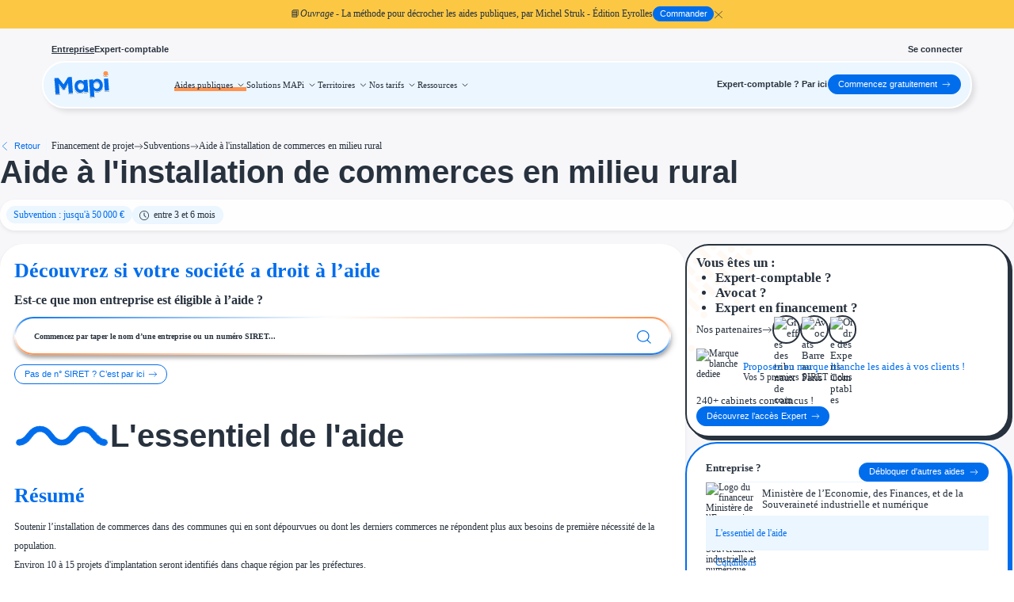

--- FILE ---
content_type: text/html
request_url: https://mesaidespubliques.infogreffe.fr/aides/aide-installation-commerces-milieu-rural
body_size: 141777
content:
<!doctype html>
<html lang="fr">
    <head>
        <meta charset="utf-8" />
        <meta name="viewport" content="width=device-width,initial-scale=1.0" />
        <meta name="theme-color" content="#006DEC" />
        <meta name="facebook-domain-verification" content="9k6gzua5linaiu84f5pyqjp11ogz4q" />

        <link rel="manifest" href="/manifest.json" crossorigin="use-credentials" />
        <link
            rel="icon"
            type="image/png"
            href="https://cdn.mesaidespubliques.fr/static/favicon.png"
        />
        <link
            rel="apple-touch-icon"
            href="https://cdn.mesaidespubliques.fr/static/logo-192-white.jpg"
        />

        <link
            rel="preload"
            href="https://cdn.mesaidespubliques.fr/fonts/mukta-mahee-v16-latin-regular.woff2"
            crossorigin="anonymous"
            as="font"
            type="font/woff2"
        />
        <link
            rel="preload"
            href="https://cdn.mesaidespubliques.fr/fonts/mukta-mahee-v16-latin-500.woff2"
            crossorigin="anonymous"
            as="font"
            type="font/woff2"
        />
        <link
            rel="preload"
            href="https://cdn.mesaidespubliques.fr/fonts/mukta-mahee-v16-latin-700.woff2"
            crossorigin="anonymous"
            as="font"
            type="font/woff2"
        />
        <link
            rel="preload"
            href="https://cdn.mesaidespubliques.fr/fonts/MuseoSansCyrl-300.woff2"
            crossorigin="anonymous"
            as="font"
            type="font/woff2"
        />
        <link
            rel="preload"
            href="https://cdn.mesaidespubliques.fr/fonts/MuseoSansCyrl-500.woff2"
            crossorigin="anonymous"
            as="font"
            type="font/woff2"
        />
        <link
            rel="preload"
            href="https://cdn.mesaidespubliques.fr/fonts/MuseoSansCyrl-700.woff2"
            crossorigin="anonymous"
            as="font"
            type="font/woff2"
        />
        <link
            rel="preload"
            href="https://cdn.mesaidespubliques.fr/fonts/MuseoSansCyrl-900.woff2"
            crossorigin="anonymous"
            as="font"
            type="font/woff2"
        />

        <style>
            @font-face {
                font-family: 'Mukta Mahee';
                font-style: normal;
                font-weight: 400;
                src:
                    url('https://cdn.mesaidespubliques.fr/fonts/mukta-mahee-v16-latin-regular.woff2')
                        format('woff2'),
                    url('https://cdn.mesaidespubliques.fr/fonts/mukta-mahee-v16-latin-regular.ttf')
                        format('truetype');
                font-display: swap;
            }

            @font-face {
                font-family: 'Mukta Mahee';
                font-style: normal;
                font-weight: 500;
                src:
                    url('https://cdn.mesaidespubliques.fr/fonts/mukta-mahee-v16-latin-500.woff2')
                        format('woff2'),
                    url('https://cdn.mesaidespubliques.fr/fonts/mukta-mahee-v16-latin-500.ttf')
                        format('truetype');
                font-display: swap;
            }

            @font-face {
                font-family: 'Mukta Mahee';
                font-style: normal;
                font-weight: 700;
                src:
                    url('https://cdn.mesaidespubliques.fr/fonts/mukta-mahee-v16-latin-700.woff2')
                        format('woff2'),
                    url('https://cdn.mesaidespubliques.fr/fonts/mukta-mahee-v16-latin-700.ttf')
                        format('truetype');
                font-display: swap;
            }

            @font-face {
                font-family: 'Museo Sans';
                font-style: normal;
                font-weight: 300;
                src:
                    url('https://cdn.mesaidespubliques.fr/fonts/MuseoSansCyrl-300.woff2')
                        format('woff2'),
                    url('https://cdn.mesaidespubliques.fr/fonts/MuseoSansCyrl-300.woff')
                        format('woff');
                font-display: swap;
            }

            @font-face {
                font-family: 'Museo Sans';
                font-style: normal;
                font-weight: 500;
                src:
                    url('https://cdn.mesaidespubliques.fr/fonts/MuseoSansCyrl-500.woff2')
                        format('woff2'),
                    url('https://cdn.mesaidespubliques.fr/fonts/MuseoSansCyrl-500.woff')
                        format('woff');
                font-display: swap;
            }

            @font-face {
                font-family: 'Museo Sans';
                font-style: normal;
                font-weight: 700;
                src:
                    url('https://cdn.mesaidespubliques.fr/fonts/MuseoSansCyrl-700.woff2')
                        format('woff2'),
                    url('https://cdn.mesaidespubliques.fr/fonts/MuseoSansCyrl-700.woff')
                        format('woff');
                font-display: swap;
            }

            @font-face {
                font-family: 'Museo Sans';
                font-style: normal;
                font-weight: 900;
                src:
                    url('https://cdn.mesaidespubliques.fr/fonts/MuseoSansCyrl-900.woff2')
                        format('woff2'),
                    url('https://cdn.mesaidespubliques.fr/fonts/MuseoSansCyrl-900.woff')
                        format('woff');
                font-display: swap;
            }
        </style>

        
		<link href="../_app/immutable/assets/0.17ac14f3.css" rel="stylesheet">
		<link href="../_app/immutable/assets/RandomBackground.badacacd.css" rel="stylesheet">
		<link href="../_app/immutable/assets/auth.a785cb6d.css" rel="stylesheet">
		<link href="../_app/immutable/assets/Button.d3adc4a8.css" rel="stylesheet">
		<link href="../_app/immutable/assets/Icon.0d43b9b2.css" rel="stylesheet">
		<link href="../_app/immutable/assets/LocalFeedback.0dc4941d.css" rel="stylesheet">
		<link href="../_app/immutable/assets/Confirmation.b1622b3b.css" rel="stylesheet">
		<link href="../_app/immutable/assets/Loader.2765c9d6.css" rel="stylesheet">
		<link href="../_app/immutable/assets/2.68b10b83.css" rel="stylesheet">
		<link href="../_app/immutable/assets/8.bd522d5c.css" rel="stylesheet">
		<link href="../_app/immutable/assets/HeaderMainBar.e9daad94.css" rel="stylesheet">
		<link href="../_app/immutable/assets/Base.c91d1f35.css" rel="stylesheet">
		<link href="../_app/immutable/assets/Text.0c0905c7.css" rel="stylesheet">
		<link href="../_app/immutable/assets/Select.a7e3c25b.css" rel="stylesheet">
		<link href="../_app/immutable/assets/FullClouds.734237f1.css" rel="stylesheet">
		<link href="../_app/immutable/assets/StartFreeButton.8f0f080e.css" rel="stylesheet">
		<link href="../_app/immutable/assets/41.9cf30a8f.css" rel="stylesheet">
		<link href="../_app/immutable/assets/grant.84b4fca0.css" rel="stylesheet">
		<link href="../_app/immutable/assets/SparklesContainer.1d0d8e87.css" rel="stylesheet">
		<link href="../_app/immutable/assets/InfoTooltip.a88bd402.css" rel="stylesheet">
		<link href="../_app/immutable/assets/Tag.3dd8b0b7.css" rel="stylesheet">
		<link href="../_app/immutable/assets/client.4add40f0.css" rel="stylesheet">
		<link href="../_app/immutable/assets/DescriptionContent.8bbc5bdd.css" rel="stylesheet">
		<link href="../_app/immutable/assets/BackgroundGrid.5ae65120.css" rel="stylesheet">
		<link href="../_app/immutable/assets/TextArea.96c52e7b.css" rel="stylesheet">
		<link href="../_app/immutable/assets/ExpertConversion.fe650796.css" rel="stylesheet">
		<link href="../_app/immutable/assets/SirenSearchBar.e20e17ae.css" rel="stylesheet">
		<link href="../_app/immutable/assets/GrantDetail.7e9249ce.css" rel="stylesheet">
		<link href="../_app/immutable/assets/Article.141d40d4.css" rel="stylesheet">
		<link href="../_app/immutable/assets/ResultCard.b4780ff2.css" rel="stylesheet">
		<link href="../_app/immutable/assets/InsideToggler.76fe38c1.css" rel="stylesheet">
		<link href="../_app/immutable/assets/Stats.fd673e42.css" rel="stylesheet"><title>Aide à l'installation de commerces en milieu rural  - Ministère de l’Economie, des Finances, et de la Souveraineté industrielle et numérique | Aide Publique Entreprise</title><!-- HEAD_svelte-1c7fb7k_START --><!-- HTML_TAG_START --><script type="application/ld+json">{"@context":"https://schema.org","@graph":[{"@type":"Organization","@id":"https://mesaidespubliques.infogreffe.fr/#organization","name":"MAPi (Mes Aides Publiques Infogreffe)","url":"https://mesaidespubliques.infogreffe.fr","logo":{"@type":"ImageObject","@id":"https://mesaidespubliques.infogreffe.fr/#logo","url":"https://cdn.mesaidespubliques.fr/static/logo.png","contentUrl":"https://cdn.mesaidespubliques.fr/static/logo.png","caption":"MAPi (Mes Aides Publiques Infogreffe)"},"description":"Plateforme de recherche et d'accompagnement aux aides publiques pour les entreprises françaises. Plus de 11 000 aides référencées.","sameAs":["https://www.linkedin.com/company/mes-aides-publiques/","https://twitter.com/MesAidesPubliq"],"contactPoint":{"@type":"ContactPoint","contactType":"customer service","email":"contact@mesaidespubliques.fr","areaServed":"FR","availableLanguage":["French"]}},{"@type":"WebSite","@id":"https://mesaidespubliques.infogreffe.fr/#website","name":"MAPi (Mes Aides Publiques Infogreffe)","url":"https://mesaidespubliques.infogreffe.fr","description":"Trouvez les aides publiques pour votre entreprise parmi plus de 11 000 subventions, prêts et dispositifs fiscaux.","publisher":{"@id":"https://mesaidespubliques.infogreffe.fr/#organization"},"potentialAction":{"@type":"SearchAction","target":{"@type":"EntryPoint","urlTemplate":"https://mesaidespubliques.infogreffe.fr/simulation?query={search_term_string}"},"query-input":"required name=search_term_string"},"inLanguage":"fr-FR"}]}</script><!-- HTML_TAG_END --><meta name="robots" content="index, follow, max-image-preview:large, max-snippet:-1, max-video-preview:-1"><meta name="author" content="MAPi (Mes Aides Publiques Infogreffe)"><meta name="publisher" content="MAPi (Mes Aides Publiques Infogreffe)"><meta name="geo.region" content="FR"><meta name="geo.placename" content="France"><meta name="language" content="French"><meta name="content-language" content="fr"><meta name="theme-color" content="#006DEC"><meta name="msapplication-TileColor" content="#006DEC"><meta name="format-detection" content="telephone=no"><meta name="apple-mobile-web-app-capable" content="yes"><meta name="apple-mobile-web-app-status-bar-style" content="default"><meta name="apple-mobile-web-app-title" content="MAPi"><!-- HEAD_svelte-1c7fb7k_END --><!-- HEAD_svelte-2shz56_START --><link rel="canonical" href="https://mesaidespubliques.infogreffe.fr/aides/aide-installation-commerces-milieu-rural"><!-- HTML_TAG_START --><script type="application/ld+json">{"@context":"https://schema.org","@graph":[{"@type":"GovernmentService","@id":"https://mesaidespubliques.infogreffe.fr/aides/aide-installation-commerces-milieu-rural#governmentservice","name":"Aide à l'installation de commerces en milieu rural ","description":"Soutien à l’installation de commerces sédentaires ou non sédentaires dans les communes rurales dépourvues d’offre de première nécessité, avec des subventions couvrant jusqu’à 50 % des investissements. Dispositif ouvert jusqu’à l’épuiseme...","url":"https://mesaidespubliques.infogreffe.fr/aides/aide-installation-commerces-milieu-rural","serviceOperator":{"@type":"GovernmentOrganization","name":"Ministère de l’Economie, des Finances, et de la Souveraineté industrielle et numérique"},"serviceType":"Subvention","category":"Subventions","areaServed":{"@type":"Country","name":"France"},"audience":{"@type":"BusinessAudience","audienceType":"Entreprises"}},{"@type":"BreadcrumbList","@id":"https://mesaidespubliques.infogreffe.fr/aides/aide-installation-commerces-milieu-rural#breadcrumb","itemListElement":[{"@type":"ListItem","position":1,"name":"Accueil","item":"https://mesaidespubliques.infogreffe.fr"},{"@type":"ListItem","position":2,"name":"Aides","item":"https://mesaidespubliques.infogreffe.fr/aides/projets"},{"@type":"ListItem","position":3,"name":"Subventions","item":"https://mesaidespubliques.infogreffe.fr/aides/projets/subventions"},{"@type":"ListItem","position":4,"name":"Aide à l'installation de commerces en milieu rural ","item":"https://mesaidespubliques.infogreffe.fr/aides/aide-installation-commerces-milieu-rural"}]}]}</script><!-- HTML_TAG_END --><!-- HEAD_svelte-2shz56_END --><!-- HEAD_svelte-1qjwh30_START --><meta name="description" content="Soutien à l’installation de commerces sédentaires ou non sédentaires dans les communes rurales dépourvues d’offre de première nécessité, avec des subven..."><meta property="og:type" content="website"><meta property="og:url" content="https://mesaidespubliques.infogreffe.fr/aides/aide-installation-commerces-milieu-rural"><meta property="og:title" content="Aide à l'installation de commerces en milieu rural  - Ministère de l’Economie, des Finances, et de la Souveraineté industrielle et numérique | Aide Publique Entreprise"><meta property="og:description" content="Soutien à l’installation de commerces sédentaires ou non sédentaires dans les communes rurales dépourvues d’offre de première nécessité, avec des subven..."><meta property="og:image" content="https://cdn.mesaidespubliques.fr/static/og.png"><meta property="twitter:card" content="summary_large_image"><meta property="twitter:url" content="https://mesaidespubliques.infogreffe.fr/aides/aide-installation-commerces-milieu-rural"><meta property="twitter:title" content="Aide à l'installation de commerces en milieu rural  - Ministère de l’Economie, des Finances, et de la Souveraineté industrielle et numérique | Aide Publique Entreprise"><meta property="twitter:description" content="Soutien à l’installation de commerces sédentaires ou non sédentaires dans les communes rurales dépourvues d’offre de première nécessité, avec des subven..."><meta property="twitter:image" content="https://cdn.mesaidespubliques.fr/static/og.png"><!-- HEAD_svelte-1qjwh30_END -->
    </head>

    <body>
        <div class="safe-body">    <div class="page-container svelte-ikh629"><div class="header-msg svelte-8f4c68"><span data-svelte-h="svelte-3owst1">📘<span class="italic svelte-8f4c68">Ouvrage</span> - La méthode pour décrocher les aides publiques,
                par Michel Struk - Édition Eyrolles</span> <div class="split svelte-8f4c68"><a target="_blank" href="https://mesaidespubliques.infogreffe.fr/ressources/la-methode-pour-decrocher-les-aides-publiques-et-developper-votre-entreprise/?utm_source=mapi&amp;utm_medium=banner&amp;utm_campaign=book"><div class="button-wrapper svelte-1n4ubcq"> <button style="color:#FFFFFF;background:#006DEC;border-color:#006DEC;font-weight:500;" class="Button svelte-1n4ubcq  small   rounded"  type="button">   <span class="svelte-1n4ubcq">Commander</span>   </button> </div></a> <span class="cross svelte-8f4c68"><i class="icon x svelte-mkgp0o  pointer"><svg class="x svelte-mkgp0o"><use href="/icons.svg#outline--x"></use></svg> </i></span></div></div> <main style="padding-top: 116px; background: #F7F7FA;" class="svelte-1ed30ju"> <header class="Header svelte-1a5qgez" style="top: 48px;"><div class="header-tabs svelte-1a5qgez"><div class="left svelte-1a5qgez"><a class="header-tab svelte-1a5qgez active" href="/" data-svelte-h="svelte-1pyt0an">Entreprise</a> <a class="header-tab svelte-1a5qgez" href="/ec" data-svelte-h="svelte-1enlpyz">Expert-comptable</a></div> <div class="right svelte-1a5qgez"><a class="signin-link svelte-1a5qgez" href="/signin">Se connecter</a></div></div> <div class="header-main svelte-1a5qgez"><div class="HeaderMainBar svelte-1pysx71"><a class="logo-div svelte-1pysx71" href="/"><svg width="73" height="36" viewBox="0 0 73 36" fill="none" xmlns="http://www.w3.org/2000/svg"><g clip-path="url(#clip0_15369_11679)"><g filter="url(#filter0_d_15369_11679)"><path d="M3.60309 29.889C3.34844 29.9068 3.12756 29.7148 3.10975 29.4602L1.75704 10.1154C1.73923 9.86074 1.93123 9.63986 2.18589 9.62205L6.34528 9.3312C6.49455 9.32076 6.63964 9.38323 6.73464 9.49885L14.0992 18.4612C14.3375 18.7513 14.1488 19.1896 13.7743 19.2158L13.0297 19.2678C12.6543 19.2941 12.4065 18.8847 12.6039 18.5643L18.7058 8.66024C18.784 8.53339 18.9185 8.452 19.0671 8.4416L23.1658 8.155C23.4204 8.13719 23.6413 8.32919 23.6591 8.58385L25.0118 27.9286C25.0296 28.1833 24.8376 28.4041 24.583 28.422L20.2454 28.7253C19.9907 28.7431 19.7699 28.5511 19.7521 28.2964L19.2984 21.8088C19.1769 20.0717 19.1062 18.5055 19.0862 17.1104C19.0858 16.1448 19.1133 15.182 19.1689 14.2218C19.1891 13.8716 19.6551 13.7869 19.8031 14.1049C19.8491 14.2037 19.8452 14.3185 19.7927 14.414L14.7061 23.6633C14.6305 23.801 14.4901 23.8907 14.3334 23.9017L12.927 24C12.7693 24.0111 12.6169 23.9407 12.523 23.8136L6.31216 15.4078C6.25046 15.3243 6.2303 15.2172 6.2574 15.1169C6.3495 14.7764 6.82357 14.7868 6.89209 15.1328C7.06356 15.9987 7.20659 16.8837 7.32118 17.7876C7.51217 19.132 7.67313 20.7403 7.80405 22.6126L8.2577 29.1002C8.27551 29.3548 8.08351 29.5757 7.82885 29.5935L3.60309 29.889Z" fill="#006DEC"></path><path d="M34.4851 28.0205C33.2112 28.1096 32.0384 27.8424 30.9668 27.2191C29.8952 26.5958 29.0184 25.7067 28.3363 24.5518C27.6543 23.3969 27.2593 22.0474 27.1513 20.5033C27.0433 18.9591 27.2473 17.5774 27.7634 16.3582C28.2974 15.1182 29.0619 14.1241 30.057 13.3756C31.0507 12.6079 32.2135 12.1774 33.5453 12.0843C34.2981 12.0317 34.9914 12.0995 35.6253 12.288C36.2771 12.4558 36.8481 12.7165 37.3383 13.0701C37.8479 13.4224 38.2843 13.838 38.6475 14.3169C38.8954 14.6438 39.0996 14.9918 39.2602 15.3609C39.3672 15.6071 39.1614 15.8615 38.8943 15.836C38.7112 15.8185 38.5676 15.6712 38.5548 15.4877L38.3481 12.5318C38.3303 12.2772 38.5223 12.0563 38.777 12.0385L42.878 11.7517C43.1327 11.7339 43.3536 11.9259 43.3714 12.1806L44.3779 26.5744C44.3957 26.829 44.2037 27.0499 43.949 27.0677L39.79 27.3586C39.5354 27.3764 39.3145 27.1844 39.2967 26.9297L39.0968 24.0708C39.0826 23.8685 39.2248 23.6886 39.4249 23.6556C39.6978 23.6107 39.9289 23.8545 39.8394 24.1161C39.7181 24.4702 39.5539 24.8146 39.3468 25.1493C39.0331 25.6561 38.6292 26.1208 38.135 26.5433C37.6588 26.9451 37.1103 27.2841 36.4895 27.5603C35.8674 27.8171 35.1993 27.9705 34.4851 28.0205ZM35.3652 24.3803C36.1373 24.3263 36.8001 24.0957 37.3535 23.6885C37.9069 23.2813 38.3151 22.7387 38.578 22.0609C38.8589 21.3624 38.9683 20.5692 38.9062 19.6813C38.8455 18.8127 38.6281 18.0617 38.2541 17.4284C37.8994 16.7938 37.4197 16.3133 36.8149 15.9871C36.2089 15.6415 35.5198 15.4957 34.7477 15.5497C33.995 15.6024 33.3425 15.8419 32.7905 16.2685C32.2564 16.6744 31.8482 17.2169 31.5659 17.8961C31.2837 18.5753 31.1729 19.3492 31.2337 20.2178C31.2958 21.1057 31.5145 21.8759 31.8899 22.5286C32.2639 23.1619 32.7436 23.6423 33.329 23.9699C33.9337 24.2962 34.6125 24.433 35.3652 24.3803Z" fill="#006DEC"></path><path d="M47.3916 33.2278C47.1369 33.2456 46.916 33.0536 46.8982 32.7989L45.4463 12.0355C45.4285 11.7808 45.6205 11.5599 45.8751 11.5421L50.0409 11.2508C50.2895 11.2335 50.5072 11.4163 50.5329 11.6642L50.7923 14.1638C50.817 14.4015 50.5955 14.5901 50.3648 14.5278C50.1981 14.4829 50.0893 14.3197 50.1313 14.1522C50.2612 13.6342 50.5299 13.1408 50.9375 12.672C51.4415 12.113 52.0777 11.6418 52.8461 11.2583C53.6146 10.8749 54.4331 10.6528 55.3017 10.592C56.6335 10.4989 57.8352 10.764 58.9068 11.3873C59.9964 11.99 60.8822 12.8688 61.5642 14.0237C62.2642 15.1579 62.6682 16.4971 62.7762 18.0412C62.8828 19.5661 62.6788 20.9478 62.1641 22.1863C61.6494 23.4249 60.8952 24.428 59.9015 25.1958C58.9064 25.9442 57.743 26.365 56.4111 26.4582C55.5233 26.5203 54.6625 26.4156 53.8289 26.1441C53.0132 25.852 52.3059 25.4457 51.707 24.9251C51.2199 24.5017 50.8715 24.0429 50.6617 23.5489C50.5784 23.3525 50.6764 23.133 50.8664 23.0362C51.1509 22.8913 51.491 23.0838 51.5132 23.4022L52.1446 32.4321C52.1625 32.6867 51.9705 32.9076 51.7158 32.9254L47.3916 33.2278ZM55.2376 22.9907C55.9904 22.9381 56.6435 22.7081 57.1969 22.3009C57.7504 21.8937 58.1682 21.3505 58.4504 20.6713C58.7313 19.9727 58.8414 19.1892 58.7807 18.3206C58.7199 17.452 58.5025 16.7011 58.1285 16.0678C57.7545 15.4344 57.2651 14.9547 56.6604 14.6284C56.075 14.3008 55.3963 14.164 54.6242 14.218C53.8521 14.272 53.1894 14.5026 52.636 14.9098C52.0812 15.2978 51.6634 15.841 51.3825 16.5395C51.1002 17.2187 50.9895 17.9926 51.0502 18.8612C51.1109 19.7298 51.329 20.4904 51.7044 21.143C52.0784 21.7763 52.5678 22.2561 53.1725 22.5823C53.7772 22.9086 54.4656 23.0447 55.2376 22.9907Z" fill="#006DEC"></path></g><g filter="url(#filter1_d_15369_11679)"><path d="M63.4161 3.96504C63.3012 2.26623 64.517 0.906028 66.2524 0.792599C67.921 0.683842 69.2954 1.90251 69.4139 3.59711C69.5331 5.30156 68.3185 6.67949 66.5989 6.79182C64.8831 6.90387 63.5338 5.70523 63.4161 3.96504Z" fill="#FF934F"></path></g><g filter="url(#filter2_d_15369_11679)"><path d="M70.0357 17.6589C70.1953 19.9404 70.3408 22.2229 70.5245 24.5051C70.5694 25.0608 70.4204 25.2269 69.942 25.2489C68.5611 25.3134 67.1809 25.4168 65.8038 25.536C65.4367 25.5686 65.3107 25.4606 65.2805 25.0298C64.9517 20.3552 64.6126 15.6791 64.2597 11.0062C64.224 10.5231 64.363 10.3874 64.7651 10.3661C66.1634 10.2913 67.5602 10.1959 68.953 10.071C69.4079 10.03 69.5278 10.2232 69.5591 10.6997C69.7034 13.0212 69.8737 15.3409 70.0357 17.6589Z" fill="#006DEC"></path></g></g><defs><filter id="filter0_d_15369_11679" x="0.333698" y="8.15381" width="63.8922" height="27.9196" filterUnits="userSpaceOnUse" color-interpolation-filters="sRGB"><feFlood flood-opacity="0" result="BackgroundImageFix"></feFlood><feColorMatrix in="SourceAlpha" type="matrix" values="0 0 0 0 0 0 0 0 0 0 0 0 0 0 0 0 0 0 127 0" result="hardAlpha"></feColorMatrix><feOffset dy="1.42222"></feOffset><feGaussianBlur stdDeviation="0.711111"></feGaussianBlur><feComposite in2="hardAlpha" operator="out"></feComposite><feColorMatrix type="matrix" values="0 0 0 0 0 0 0 0 0 0 0 0 0 0 0 0 0 0 0.25 0"></feColorMatrix><feBlend mode="normal" in2="BackgroundImageFix" result="effect1_dropShadow_15369_11679"></feBlend><feBlend mode="normal" in="SourceGraphic" in2="effect1_dropShadow_15369_11679" result="shape"></feBlend></filter><filter id="filter1_d_15369_11679" x="61.9863" y="0.785645" width="8.85781" height="8.85763" filterUnits="userSpaceOnUse" color-interpolation-filters="sRGB"><feFlood flood-opacity="0" result="BackgroundImageFix"></feFlood><feColorMatrix in="SourceAlpha" type="matrix" values="0 0 0 0 0 0 0 0 0 0 0 0 0 0 0 0 0 0 127 0" result="hardAlpha"></feColorMatrix><feOffset dy="1.42222"></feOffset><feGaussianBlur stdDeviation="0.711111"></feGaussianBlur><feComposite in2="hardAlpha" operator="out"></feComposite><feColorMatrix type="matrix" values="0 0 0 0 0 0 0 0 0 0 0 0 0 0 0 0 0 0 0.25 0"></feColorMatrix><feBlend mode="normal" in2="BackgroundImageFix" result="effect1_dropShadow_15369_11679"></feBlend><feBlend mode="normal" in="SourceGraphic" in2="effect1_dropShadow_15369_11679" result="shape"></feBlend></filter><filter id="filter2_d_15369_11679" x="62.8321" y="10.0654" width="9.12222" height="18.3205" filterUnits="userSpaceOnUse" color-interpolation-filters="sRGB"><feFlood flood-opacity="0" result="BackgroundImageFix"></feFlood><feColorMatrix in="SourceAlpha" type="matrix" values="0 0 0 0 0 0 0 0 0 0 0 0 0 0 0 0 0 0 127 0" result="hardAlpha"></feColorMatrix><feOffset dy="1.42222"></feOffset><feGaussianBlur stdDeviation="0.711111"></feGaussianBlur><feComposite in2="hardAlpha" operator="out"></feComposite><feColorMatrix type="matrix" values="0 0 0 0 0 0 0 0 0 0 0 0 0 0 0 0 0 0 0.25 0"></feColorMatrix><feBlend mode="normal" in2="BackgroundImageFix" result="effect1_dropShadow_15369_11679"></feBlend><feBlend mode="normal" in="SourceGraphic" in2="effect1_dropShadow_15369_11679" result="shape"></feBlend></filter><clipPath id="clip0_15369_11679"><rect width="72.1778" height="35.5556" fill="#006DEC" transform="translate(0 0.439453)"></rect></clipPath></defs></svg></a> <div class="header-content svelte-1pysx71"><div class="HeaderMainLinks svelte-1jy1bg4"><div class="link orange-underline-parent main svelte-1jy1bg4 active">Aides publiques <span class="icon svelte-1jy1bg4"><i class="icon down-small svelte-mkgp0o  pointer"><svg class="down-small svelte-mkgp0o"><use href="/icons.svg#outline--down-small"></use></svg> </i></span> <nav class="panel-container svelte-1jy1bg4"><div class="panel svelte-1jy1bg4"><div class="panel-content svelte-1jy1bg4"></div>  </div></nav> <div class="orange-underline-child"></div> </div><div class="link orange-underline-parent main svelte-1jy1bg4">Solutions MAPi <span class="icon svelte-1jy1bg4"><i class="icon down-small svelte-mkgp0o  pointer"><svg class="down-small svelte-mkgp0o"><use href="/icons.svg#outline--down-small"></use></svg> </i></span> <nav class="panel-container svelte-1jy1bg4"><div class="panel svelte-1jy1bg4"><div class="panel-content svelte-1jy1bg4"></div>  </div></nav> <div class="orange-underline-child"></div> </div><div class="link orange-underline-parent main svelte-1jy1bg4">Territoires <span class="icon svelte-1jy1bg4"><i class="icon down-small svelte-mkgp0o  pointer"><svg class="down-small svelte-mkgp0o"><use href="/icons.svg#outline--down-small"></use></svg> </i></span> <nav class="panel-container svelte-1jy1bg4"><div class="panel svelte-1jy1bg4"><div class="panel-content svelte-1jy1bg4"></div>  </div></nav> <div class="orange-underline-child"></div> </div><div class="link orange-underline-parent main svelte-1jy1bg4">Nos tarifs <span class="icon svelte-1jy1bg4"><i class="icon down-small svelte-mkgp0o  pointer"><svg class="down-small svelte-mkgp0o"><use href="/icons.svg#outline--down-small"></use></svg> </i></span> <nav class="panel-container svelte-1jy1bg4"><div class="panel svelte-1jy1bg4"><div class="panel-content svelte-1jy1bg4"></div>  </div></nav> <div class="orange-underline-child"></div> </div><div class="link orange-underline-parent main svelte-1jy1bg4">Ressources <span class="icon svelte-1jy1bg4"><i class="icon down-small svelte-mkgp0o  pointer"><svg class="down-small svelte-mkgp0o"><use href="/icons.svg#outline--down-small"></use></svg> </i></span> <nav class="panel-container svelte-1jy1bg4"><div class="panel svelte-1jy1bg4"><div class="panel-content svelte-1jy1bg4"></div>  </div></nav> <div class="orange-underline-child"></div> </div>  <nav class="seo-nav svelte-1jy1bg4" aria-hidden="true"><a href="/aides" tabindex="-1" class="svelte-1jy1bg4">Aides publiques</a> <ul><li class="svelte-1jy1bg4"><a href="/aides/projets" tabindex="-1" class="svelte-1jy1bg4">Projets finançables</a> <ul><li class="svelte-1jy1bg4"><a href="#" tabindex="-1" class="svelte-1jy1bg4">Investissement</a> <ul><li class="svelte-1jy1bg4"><a href="/aides/projets/entreprise-investissement" tabindex="-1" class="svelte-1jy1bg4">Entreprise Investissement</a> </li><li class="svelte-1jy1bg4"><a href="/aides/projets/developpement-commercial" tabindex="-1" class="svelte-1jy1bg4">Développement commercial</a> </li><li class="svelte-1jy1bg4"><a href="/aides/projets/investissement-immobilier" tabindex="-1" class="svelte-1jy1bg4">Investissement immobilier</a> </li><li class="svelte-1jy1bg4"><a href="/aides/projets/financement-entreprise" tabindex="-1" class="svelte-1jy1bg4">Financement entreprise</a> </li> </ul> </li><li class="svelte-1jy1bg4"><a href="#" tabindex="-1" class="svelte-1jy1bg4">Thématiques</a> <ul><li class="svelte-1jy1bg4"><a href="/aides/projets/financement-innovation" tabindex="-1" class="svelte-1jy1bg4">Financement innovation</a> </li><li class="svelte-1jy1bg4"><a href="/aides/projets/transition-ecologique" tabindex="-1" class="svelte-1jy1bg4">Transition écologique</a> </li><li class="svelte-1jy1bg4"><a href="/aides/projets/developpement-international" tabindex="-1" class="svelte-1jy1bg4">Développement international</a> </li><li class="svelte-1jy1bg4"><a href="/aides/projets/transition-numerique" tabindex="-1" class="svelte-1jy1bg4">Transition numérique</a> </li><li class="svelte-1jy1bg4"><a href="/aides/projets/plan-france-2030" tabindex="-1" class="svelte-1jy1bg4">Plan France 2030</a> </li> </ul> </li><li class="svelte-1jy1bg4"><a href="#" tabindex="-1" class="svelte-1jy1bg4">Étapes de vie</a> <ul><li class="svelte-1jy1bg4"><a href="/aides/projets/cession-entreprise" tabindex="-1" class="svelte-1jy1bg4">Cession d'entreprise</a> </li><li class="svelte-1jy1bg4"><a href="/aides/projets/creation-entreprise" tabindex="-1" class="svelte-1jy1bg4">Création d'entreprise</a> </li><li class="svelte-1jy1bg4"><a href="/aides/projets/entreprise-difficulte" tabindex="-1" class="svelte-1jy1bg4">Entreprise en difficulté</a> </li><li class="svelte-1jy1bg4"><a href="/aides/projets/embauche" tabindex="-1" class="svelte-1jy1bg4">Aides à l'embauche</a> </li> </ul> </li> </ul> </li><li class="svelte-1jy1bg4"><a href="/aides/types" tabindex="-1" class="svelte-1jy1bg4">Type de financements</a> <ul><li class="svelte-1jy1bg4"><a href="#" tabindex="-1" class="svelte-1jy1bg4">Aides sans remboursement</a> <ul><li class="svelte-1jy1bg4"><a href="/aides/types/subventions" tabindex="-1" class="svelte-1jy1bg4">Subventions</a> </li><li class="svelte-1jy1bg4"><a href="/aides/types/concours-entreprise" tabindex="-1" class="svelte-1jy1bg4">Concours entreprise</a> </li><li class="svelte-1jy1bg4"><a href="/aides/types/reduction-couts" tabindex="-1" class="svelte-1jy1bg4">Réduction des coûts</a> </li><li class="svelte-1jy1bg4"><a href="/aides/types/accompagnement-entreprise" tabindex="-1" class="svelte-1jy1bg4">Accompagnement entreprise</a> </li><li class="svelte-1jy1bg4"><a href="/aides/types/investir-entreprise" tabindex="-1" class="svelte-1jy1bg4">Investir dans une entreprise</a> </li> </ul> </li><li class="svelte-1jy1bg4"><a href="#" tabindex="-1" class="svelte-1jy1bg4">Aides Fiscales et sociales</a> <ul><li class="svelte-1jy1bg4"><a href="/aides/types/credit-impot" tabindex="-1" class="svelte-1jy1bg4">Crédits &amp; réductions d'impôt</a> </li><li class="svelte-1jy1bg4"><a href="/aides/types/exoneration-fiscale" tabindex="-1" class="svelte-1jy1bg4">Exonération fiscale</a> </li><li class="svelte-1jy1bg4"><a href="/aides/types/allegement-charges-sociales" tabindex="-1" class="svelte-1jy1bg4">Aides Urssaf</a> </li> </ul> </li><li class="svelte-1jy1bg4"><a href="#" tabindex="-1" class="svelte-1jy1bg4">Prêts publics</a> <ul><li class="svelte-1jy1bg4"><a href="/aides/types/pret-entreprise" tabindex="-1" class="svelte-1jy1bg4">Prêt entreprise</a> </li><li class="svelte-1jy1bg4"><a href="/aides/types/pret-honneur" tabindex="-1" class="svelte-1jy1bg4">Prêt d'honneur</a> </li><li class="svelte-1jy1bg4"><a href="/aides/types/appel-a-projet" tabindex="-1" class="svelte-1jy1bg4">Appel à projet</a> </li><li class="svelte-1jy1bg4"><a href="/aides/types/avance-remboursable" tabindex="-1" class="svelte-1jy1bg4">Avance remboursable</a> </li><li class="svelte-1jy1bg4"><a href="/aides/types/garantie-bancaire-entreprise" tabindex="-1" class="svelte-1jy1bg4">Garantie bancaire entreprise</a> </li> </ul> </li> </ul> </li> </ul><a href="/simulation" tabindex="-1" class="svelte-1jy1bg4">Solutions MAPi</a> <ul><li class="svelte-1jy1bg4"><a href="/simulation" tabindex="-1" class="svelte-1jy1bg4">Simulateur d'éligibilité</a>  </li><li class="svelte-1jy1bg4"><a href="/simulation" tabindex="-1" class="svelte-1jy1bg4">Trouvez des idées de dépenses éligibles</a>  </li><li class="svelte-1jy1bg4"><a href="https://mesaidespubliques.infogreffe.fr/ressources/la-methode-pour-decrocher-les-aides-publiques-et-developper-votre-entreprise/" tabindex="-1" class="svelte-1jy1bg4">Ouvrage</a>  </li> </ul><a href="/aides/territoires" tabindex="-1" class="svelte-1jy1bg4">Territoires</a> <ul><li class="svelte-1jy1bg4"><a href="#" tabindex="-1" class="svelte-1jy1bg4">Régions de A à H</a> <ul><li class="svelte-1jy1bg4"><a href="/aides/territoires/region-auvergne-rhone-alpes" tabindex="-1" class="svelte-1jy1bg4">Aides Région Auvergne-Rhône-Alpes</a>  </li><li class="svelte-1jy1bg4"><a href="/aides/territoires/region-bourgogne-franche-comte" tabindex="-1" class="svelte-1jy1bg4">Aides Région Bourgogne-Franche-Comté</a>  </li><li class="svelte-1jy1bg4"><a href="/aides/territoires/region-bretagne" tabindex="-1" class="svelte-1jy1bg4">Aides Région Bretagne</a>  </li><li class="svelte-1jy1bg4"><a href="/aides/territoires/region-centre-val-de-loire" tabindex="-1" class="svelte-1jy1bg4">Aides Région Centre-Val de Loire</a>  </li><li class="svelte-1jy1bg4"><a href="/aides/territoires/region-corse" tabindex="-1" class="svelte-1jy1bg4">Aides Région Corse</a>  </li><li class="svelte-1jy1bg4"><a href="/aides/territoires/region-grand-est" tabindex="-1" class="svelte-1jy1bg4">Aides Région Grand-Est</a>  </li><li class="svelte-1jy1bg4"><a href="/aides/territoires/region-hauts-de-france" tabindex="-1" class="svelte-1jy1bg4">Aides Région Hauts-de-France</a>  </li> </ul> </li><li class="svelte-1jy1bg4"><a href="#" tabindex="-1" class="svelte-1jy1bg4">Régions de I à P</a> <ul><li class="svelte-1jy1bg4"><a href="/aides/territoires/region-ile-de-france" tabindex="-1" class="svelte-1jy1bg4">Aides Région Île-de-France</a>  </li><li class="svelte-1jy1bg4"><a href="/aides/territoires/region-normandie" tabindex="-1" class="svelte-1jy1bg4">Aides Région Normandie</a>  </li><li class="svelte-1jy1bg4"><a href="/aides/territoires/region-nouvelle-aquitaine" tabindex="-1" class="svelte-1jy1bg4">Aides Région Nouvelle-Aquitaine</a>  </li><li class="svelte-1jy1bg4"><a href="/aides/territoires/region-occitanie" tabindex="-1" class="svelte-1jy1bg4">Aides Région Occitanie</a>  </li><li class="svelte-1jy1bg4"><a href="/aides/territoires/region-paca" tabindex="-1" class="svelte-1jy1bg4">Aides Région PACA</a>  </li><li class="svelte-1jy1bg4"><a href="/aides/territoires/region-pays-de-la-loire" tabindex="-1" class="svelte-1jy1bg4">Aides Région Pays de la Loire</a>  </li> </ul> </li><li class="svelte-1jy1bg4"><a href="#" tabindex="-1" class="svelte-1jy1bg4">Outre-mer</a> <ul><li class="svelte-1jy1bg4"><a href="/aides/territoires/region-guadeloupe" tabindex="-1" class="svelte-1jy1bg4">Aides Région Guadeloupe</a>  </li><li class="svelte-1jy1bg4"><a href="/aides/territoires/region-guyane" tabindex="-1" class="svelte-1jy1bg4">Aides Région Guyane</a>  </li><li class="svelte-1jy1bg4"><a href="/aides/territoires/region-martinique" tabindex="-1" class="svelte-1jy1bg4">Aides Région Martinique</a>  </li><li class="svelte-1jy1bg4"><a href="/aides/territoires/region-mayotte" tabindex="-1" class="svelte-1jy1bg4">Aides Région Mayotte</a>  </li><li class="svelte-1jy1bg4"><a href="/aides/territoires/region-reunion" tabindex="-1" class="svelte-1jy1bg4">Aides Région Réunion</a>  </li> </ul> </li><li class="svelte-1jy1bg4"><a href="#" tabindex="-1" class="svelte-1jy1bg4">Couvertures</a> <ul><li class="svelte-1jy1bg4"><a href="/aides/territoires/etat" tabindex="-1" class="svelte-1jy1bg4">Aides Nationales</a>  </li><li class="svelte-1jy1bg4"><a href="/aides/territoires/europe" tabindex="-1" class="svelte-1jy1bg4">Aides Européennes</a>  </li> </ul> </li> </ul><a href="/tarifs" tabindex="-1" class="svelte-1jy1bg4">Nos tarifs</a> <ul><li class="svelte-1jy1bg4"><a href="/tarifs" tabindex="-1" class="svelte-1jy1bg4">Recherche autonome</a>  </li><li class="svelte-1jy1bg4"><a href="/accompagnement" tabindex="-1" class="svelte-1jy1bg4">Premium</a>  </li> </ul><a href="/ressources" tabindex="-1" class="svelte-1jy1bg4">Ressources</a> <ul><li class="svelte-1jy1bg4"><a href="/faq" tabindex="-1" class="svelte-1jy1bg4">FAQ</a>  </li><li class="svelte-1jy1bg4"><a href="/blog" tabindex="-1" class="svelte-1jy1bg4">Blog</a>  </li><li class="svelte-1jy1bg4"><a href="/contact" tabindex="-1" class="svelte-1jy1bg4">Contactez-nous</a>  </li><li class="svelte-1jy1bg4"><a href="/ressources/guides" tabindex="-1" class="svelte-1jy1bg4">Nos guides</a>  </li> </ul></nav> </div> <button class="menu close svelte-1pysx71" aria-label="Fermer"><i class="icon x svelte-mkgp0o  pointer"><svg class="x svelte-mkgp0o"><use href="/icons.svg#outline--x"></use></svg> </i></button> <div class="header-cta svelte-1pysx71"> <a class="desktop-only svelte-1pysx71" href="/ec"><div class="button-wrapper svelte-1n4ubcq  noBorder"> <button style="color:#28323E;background:transparent;border-color:#28323E;font-weight:700;" class="Button svelte-1n4ubcq   medium  rounded     noBorder"  type="button">   <span class="svelte-1n4ubcq">Expert-comptable ? Par ici</span>   </button> </div></a> <a href="/simulation" class="svelte-1jtvg2o"><div class="button-wrapper svelte-1n4ubcq"> <button style="color:#FFFFFF;background:#006DEC;border-color:#006DEC;font-weight:500;" class="Button svelte-1n4ubcq   medium  rounded    rightIcon"  type="button">   <span class="svelte-1n4ubcq">Commencez gratuitement</span>  <i class="icon arrow-right svelte-mkgp0o  pointer"><svg class="arrow-right svelte-mkgp0o"><use href="/icons.svg#outline--arrow-right"></use></svg> </i> </button> </div> </a> </div></div> <button class="menu open svelte-1pysx71" aria-label="Menu"><i class="icon menu svelte-mkgp0o  pointer"><svg class="menu svelte-mkgp0o"><use href="/icons.svg#outline--menu"></use></svg> </i></button> </div></div> </header> <div class="slot-container svelte-1ed30ju">  <div class="SeoBreadcrumb svelte-1k9infj"><div class="container svelte-1k9infj"><a class="go-back svelte-1k9infj" href="/aides/projets/subventions"><div class="button-wrapper svelte-1n4ubcq  noBorder"> <button style="color:#006DEC;background:transparent;border-color:#006DEC;font-weight:500;" class="Button svelte-1n4ubcq   medium  rounded   leftIcon  noBorder"  type="button"> <i class="icon left svelte-mkgp0o  pointer"><svg class="left svelte-mkgp0o"><use href="/icons.svg#outline--left"></use></svg> </i>  <span class="svelte-1n4ubcq">Retour</span>   </button> </div></a> <div class="links svelte-1k9infj"><a class="link svelte-1k9infj" href="/aides/projets">Financement de projet</a> <i class="icon arrow-right svelte-mkgp0o  pointer"><svg class="arrow-right svelte-mkgp0o"><use href="/icons.svg#outline--arrow-right"></use></svg> </i> <a class="link svelte-1k9infj" href="/aides/projets/subventions">Subventions</a> <i class="icon arrow-right svelte-mkgp0o  pointer"><svg class="arrow-right svelte-mkgp0o"><use href="/icons.svg#outline--arrow-right"></use></svg> </i> <span class="svelte-1k9infj">Aide à l'installation de commerces en milieu rural </span></div></div></div> <div class="GrantDetail svelte-1q1uim4"><div class="Article svelte-ehcw9t"> <div class="fixed-header svelte-ehcw9t"><div class="header-content svelte-ehcw9t"><div class="back-button"></div> <h1 title="Aide à l'installation de commerces en milieu rural " class="svelte-ehcw9t  not-scrolled">Aide à l'installation de commerces en milieu rural </h1> <div class="header-meta-wrapper svelte-ehcw9t"> <div class="tags-wrapper svelte-1q1uim4"><div class="all-tags svelte-1et2fw1"><div class="nature"><div style="border-color:#006DEC;background-color:#EBF6FF;color:#006DEC;" class="Tag svelte-fkea8i    rounded    noBorder"> <div class="text ellipsis" title="">Subvention : jusqu'à 50 000 €</div>  </div></div>  <div class="special-tags svelte-1et2fw1"><div class="delay" title="Temps moyen d'obtention"><div style="border-color:#28323E;background-color:#EBF6FF;color:#28323E;" class="Tag svelte-fkea8i    rounded    noBorder"><div class="svelte-fkea8i leftIcon"><i class="icon clock svelte-mkgp0o  pointer"><svg class="clock svelte-mkgp0o"><use href="/icons.svg#outline--clock"></use></svg> </i></div> <div class="text ellipsis" title="">entre 3 et 6 mois</div>  </div></div> </div></div> </div> </div></div></div> <div class="content-wrapper svelte-ehcw9t"><div class="content-container svelte-ehcw9t"> <div class="main-content svelte-ehcw9t"><div class="extra svelte-1rkm5xh"><h2 data-svelte-h="svelte-1wey9yu">Découvrez si votre société a droit à l’aide</h2> <h3 class="svelte-1rkm5xh" data-svelte-h="svelte-4ezd29">Est-ce que mon entreprise est éligible à l’aide ?</h3> <div id="searchbar"><tool class="svelte-vq0gk1"><input id="home-search" type="text" placeholder="Commencez par taper le nom d’une entreprise ou un numéro SIRET..." class="svelte-vq0gk1" value=""> <span class="search-icon svelte-vq0gk1"><i class="icon search svelte-mkgp0o  pointer"><svg class="search svelte-mkgp0o"><use href="/icons.svg#outline--search"></use></svg> </i></span> </tool></div> <div class="link svelte-1rkm5xh"><a href="/simulation?noSiren=true"><div class="button-wrapper svelte-1n4ubcq"> <button style="color:#006DEC;background:#FFFFFF;border-color:#006DEC;font-weight:500;" class="Button svelte-1n4ubcq   medium  rounded    rightIcon"  type="button">   <span class="svelte-1n4ubcq">Pas de n° SIRET ? C’est par ici</span>  <i class="icon arrow-right svelte-mkgp0o  pointer"><svg class="arrow-right svelte-mkgp0o"><use href="/icons.svg#outline--arrow-right"></use></svg> </i> </button> </div></a></div></div> <div class="ArticleSections svelte-rxew6m"><section id="essentiel" class="svelte-rxew6m has-subsections"><div class="ArticleSectionHeader svelte-1exgnju"><div class="icon svelte-1exgnju"><svg xmlns="http://www.w3.org/2000/svg" width="121" height="40" viewBox="0 0 121 40" fill="none"><path d="M87.5507 8C91.4013 8 94.7405 9.09845 97.7626 11.358C100.257 13.2252 102.144 15.5757 103.967 17.8478C104.92 19.0355 105.814 20.1499 106.733 21.1335C106.737 21.1691 106.741 21.2048 106.745 21.2404C108.711 23.3067 110.853 24.8158 113.887 25.0909C115.663 25.2509 117 26.7136 117 28.493C117 29.4501 116.592 30.3728 115.886 31.0192C115.18 31.6626 114.232 31.9857 113.284 31.901C110.118 31.6217 107.322 30.5453 104.742 28.6153C102.247 26.7481 100.361 24.3976 98.5377 22.1255C95.3805 18.1859 92.8623 15.0494 87.9721 14.8432C87.8285 14.8381 87.6828 14.8352 87.5351 14.8352C82.3005 14.8352 79.7176 18.0517 76.4507 22.1252C74.6274 24.3973 72.7446 26.748 70.2465 28.6153C67.2244 30.8748 63.8852 31.973 60.0346 31.973C59.7783 31.973 59.5243 31.9677 59.2724 31.958C55.707 31.8351 52.5839 30.7375 49.7412 28.6122C47.2463 26.745 45.3601 24.3942 43.5368 22.1221C42.6543 21.0218 41.8212 19.9844 40.9728 19.0556C40.9802 19.0357 40.9875 19.0157 40.9949 18.9958C38.7185 16.5206 36.3194 14.8352 32.5308 14.8352C27.2963 14.8352 24.7136 18.0518 21.4467 22.1252C19.6203 24.3973 17.7341 26.748 15.2392 28.6153C12.6596 30.5453 9.86338 31.6185 6.69694 31.901C5.74919 31.9857 4.80136 31.6623 4.09839 31.0189H4.11402C3.40483 30.3725 3 29.4498 3 28.4927C3.00004 26.7134 4.34005 25.251 6.11312 25.0909C10.6479 24.6798 13.1898 21.5133 16.1304 17.8478C17.9537 15.5757 19.84 13.2252 22.3349 11.358C25.357 9.09848 28.6961 8 32.5467 8C36.3973 8.00002 39.7365 9.09847 42.7586 11.358C45.2535 13.2252 47.1395 15.5757 48.9628 17.8478C52.2227 21.9086 54.7996 25.1176 60.0015 25.1375C65.2036 25.1176 67.7804 21.9086 71.0372 17.8478C72.8605 15.5757 74.7436 13.2252 77.2417 11.358C80.2638 9.09847 83.6029 8 87.4536 8C87.4697 8 87.4858 8.00027 87.502 8.00031C87.5182 8.00027 87.5345 8 87.5507 8Z" fill="#006DEC"></path><path d="M81.4524 15.1384C80.9018 15.516 80.7567 15.5467 81.1989 15.2371C81.3269 15.1501 81.5152 15.0761 81.4524 15.1384ZM78.0643 18.1897C77.6071 18.7154 77.7931 18.3922 77.8692 18.3029C78.1888 17.9302 78.5448 17.6735 78.593 17.4801C78.7994 17.2571 78.6283 17.493 78.7624 17.3603C79.0147 17.1118 79.2346 16.8327 79.5093 16.5794C79.5281 16.5623 79.5469 16.5453 79.5658 16.5283C79.6114 16.5161 79.7017 16.4663 79.7064 16.492C79.4065 16.7618 78.1635 18.0537 78.0643 18.1897ZM80.2347 16.0574C80.0907 16.1658 80.1281 16.09 79.8811 16.3238C79.808 16.3513 80.043 16.1182 80.1765 16.0117C80.1808 16.0095 80.1751 16.0394 80.2066 16.0144C80.4371 15.8269 80.7934 15.5375 80.8347 15.5787C80.5737 15.7279 80.3797 15.9492 80.2347 16.0574ZM83.57 14.1311C83.6344 14.0661 83.7687 14.0225 83.9834 13.9786C83.9706 13.9918 83.968 14.002 83.953 14.0158C83.8294 14.0488 83.6956 14.0904 83.57 14.1311ZM84.3441 13.8905C84.491 13.79 85.3726 13.6268 85.2225 13.6851C84.9307 13.7421 84.6349 13.8103 84.3441 13.8905ZM12.2133 31.311C11.7534 31.5947 9.90126 32.1503 9.47431 32.2221C8.50479 32.4523 7.62522 32.5818 6.76436 32.6568C5.74513 32.7431 4.71866 32.458 3.86706 31.7985C3.77289 31.7252 3.68253 31.6481 3.59612 31.5678L2.18044 30.283L4.09839 30.275C4.1036 30.275 4.10881 30.2751 4.11402 30.2751L3.61293 31.5686C2.75086 30.7654 2.28564 29.6584 2.29165 28.4927C2.29203 28.4429 2.29327 28.3933 2.29537 28.3437C2.35735 28.0564 2.44905 27.7741 2.56839 27.5103C2.52012 27.6877 2.49423 27.7801 2.46528 27.9894C2.44955 28.1052 2.42953 28.3095 2.43149 28.4927C2.43214 28.6428 2.44583 28.7773 2.46126 28.8344C2.46409 28.767 2.46167 28.6389 2.4668 28.4927C2.4729 28.2271 2.51838 27.9026 2.54492 27.7728C2.62747 27.3874 2.54957 27.6249 2.61604 27.3604C2.68586 27.093 2.89539 26.6868 3.06699 26.4018C3.4774 25.7294 2.64347 26.9519 2.62376 27.2469C2.59158 27.1375 2.91182 26.5516 3.03237 26.3211C2.96352 26.3949 2.73523 26.7456 2.68591 26.898C2.63479 27.0465 2.75167 26.831 2.62379 27.14C2.52137 27.3383 2.42778 27.5721 2.36046 27.7884C2.4056 27.451 2.58702 26.9657 2.72513 26.698C3.34304 25.4068 4.6704 24.5316 6.05355 24.431C6.38687 24.4037 6.71125 24.3609 7.03736 24.2998C8.19068 24.102 9.29479 23.6645 10.2991 23.0335C10.2874 23.0394 10.2767 23.0446 10.2663 23.0496C10.2486 23.0581 10.2313 23.0664 10.2087 23.0785C10.208 23.0793 10.2073 23.0801 10.2065 23.0808C10.181 23.0943 10.1428 23.1166 10.1039 23.139C10.0505 23.1697 9.99507 23.2006 9.96812 23.2116C9.99757 23.1926 10.0269 23.1734 10.0562 23.1541C10.1213 23.1121 10.1899 23.0668 10.2549 23.0226C10.3245 22.9921 10.3941 22.9608 10.4635 22.9285C10.7768 22.7247 11.0813 22.5037 11.3777 22.2687C11.3903 22.2614 11.4061 22.2515 11.4258 22.2381C11.4415 22.2274 11.4572 22.2167 11.4729 22.206C11.4967 22.1875 11.5205 22.1689 11.5443 22.1502C11.6684 22.0526 11.8176 21.9277 11.9377 21.8233C11.9699 21.7954 12.0003 21.7687 12.0284 21.7439C12.1171 21.6658 12.1869 21.6027 12.2407 21.5542C12.2477 21.5479 12.2553 21.541 12.2627 21.5343C12.2661 21.5329 12.2714 21.5297 12.2776 21.5254C12.3238 21.4936 12.3792 21.4399 12.4316 21.3819C12.4371 21.3758 12.4425 21.3696 12.4479 21.3635C12.4779 21.3354 12.5076 21.3073 12.5341 21.2822C12.6329 21.1886 12.7461 21.0799 12.8782 20.9514C12.9555 20.8761 13.0315 20.8018 13.1125 20.7215C13.113 20.721 13.1135 20.7205 13.114 20.72C13.1567 20.6777 13.201 20.6335 13.2483 20.5858C13.3117 20.5218 13.3798 20.4522 13.4443 20.3848C13.5053 20.3211 13.5846 20.237 13.6662 20.1466C13.8429 19.9558 14.5153 19.1816 14.8353 18.7968C14.978 18.6271 15.1103 18.4532 15.1556 18.3789C15.2375 18.2816 15.3186 18.185 15.4001 18.0879C15.4037 18.0814 15.4093 18.0725 15.418 18.0603C15.4368 18.0343 15.4706 17.991 15.5071 17.9441C15.5762 17.8555 15.6542 17.7555 15.6544 17.7425C15.5777 17.8367 15.5014 17.9303 15.4244 18.0248C15.4193 18.031 15.4142 18.0372 15.4091 18.0433C15.3531 18.1032 15.6132 17.7557 15.714 17.6447C15.7945 17.5558 15.7877 17.6019 15.7697 17.6458C15.7843 17.6284 15.7989 17.611 15.8134 17.5935C15.837 17.5654 15.8605 17.5372 15.8841 17.5091C15.8932 17.4948 15.8984 17.4842 15.904 17.4733C15.9127 17.456 15.9221 17.4373 15.9489 17.3986C16.0837 17.2038 16.4809 16.7385 16.3388 16.9488C16.4437 16.8241 16.4543 16.8036 16.466 16.78C16.4785 16.7549 16.4927 16.7257 16.6257 16.5625C16.7838 16.3691 16.8523 16.2955 16.9164 16.2266C16.9504 16.19 16.984 16.154 17.0294 16.1021C17.0705 16.0551 17.1405 15.9718 17.22 15.8779C17.3935 15.6725 17.6145 15.416 17.6739 15.368C17.7415 15.3124 17.655 15.4199 17.5781 15.5144C17.7892 15.2735 18.0028 15.0338 18.219 14.7965C18.2174 14.7922 18.2142 14.7887 18.2105 14.7846C18.4959 14.4587 18.5593 14.4079 18.5197 14.4702C18.7978 14.1716 19.0814 13.8768 19.3708 13.5878C19.4287 13.5249 19.4874 13.4624 19.5353 13.4122C19.5109 13.4292 19.4455 13.495 19.3848 13.5568C19.3334 13.6091 19.2847 13.6592 19.266 13.6738C19.1247 13.779 19.7046 13.1502 19.6217 13.2865C19.6011 13.3194 19.5779 13.3568 19.6377 13.3071C19.6826 13.2693 19.8484 13.1108 19.9076 13.0507C19.9068 13.052 19.9061 13.0534 19.9054 13.0547C19.9098 13.0503 19.9166 13.0423 19.9259 13.0314C19.9371 13.0181 19.9483 13.0048 19.9595 12.9915C19.9891 12.9561 20.026 12.9125 20.0567 12.8791C20.0942 12.8388 20.1399 12.7913 20.1869 12.7432C20.7228 12.2041 20.2982 12.6089 20.8999 12.1106C20.9474 12.0718 20.9994 12.0267 21.0486 11.9845C21.0918 11.9474 21.1336 11.912 21.1676 11.8851C21.2316 11.8338 21.2883 11.7902 21.3443 11.7475C21.4495 11.6674 21.5514 11.5907 21.697 11.4752C21.7009 11.472 21.6922 11.4777 21.679 11.4864C21.3537 11.7018 21.913 11.3132 21.931 11.3033C21.9462 11.2924 21.9583 11.2838 21.9592 11.2838C21.9671 11.2846 21.8441 11.3817 21.7041 11.4967C21.5715 11.6053 21.4232 11.7307 21.3477 11.8019C21.405 11.7557 21.463 11.7095 21.5206 11.664C21.5763 11.615 21.6464 11.5575 21.7261 11.4977C21.7476 11.4818 21.7461 11.4857 21.7448 11.4893C21.7448 11.4894 21.7449 11.4894 21.7449 11.4894C21.7974 11.4491 21.8503 11.4089 21.9033 11.369C21.9114 11.3606 21.9101 11.3593 21.9097 11.3592C21.9102 11.3585 21.9106 11.3579 21.911 11.3572C21.9548 11.3219 22.0697 11.2345 22.1816 11.1532C22.2946 11.071 22.4031 10.996 22.427 10.9827C22.4395 10.9756 22.4478 10.9716 22.4513 10.9712C22.5949 10.8709 22.7387 10.7731 22.8853 10.6766C22.8991 10.6662 22.9137 10.6557 22.9294 10.6451C22.9637 10.6216 23.001 10.5989 23.038 10.5771C23.1107 10.5303 23.1843 10.4836 23.2576 10.4378C23.258 10.437 23.2584 10.4363 23.2588 10.4355C23.2613 10.4304 23.2642 10.4248 23.2774 10.4154C22.8929 10.6641 22.9649 10.6118 23.0415 10.5503C23.0772 10.5222 23.1148 10.493 23.1104 10.4917C23.1034 10.4907 23.0302 10.5368 22.962 10.5806C22.8763 10.6357 22.7968 10.6879 22.8583 10.6369C23.0739 10.5007 23.2183 10.4042 23.3643 10.3086C23.8274 10.0099 23.9241 9.98999 23.5797 10.1929C23.5081 10.236 23.4338 10.2816 23.3819 10.3177C23.3211 10.3599 23.309 10.3767 23.2978 10.3919C23.2925 10.3992 23.2872 10.4062 23.2774 10.4154C23.2813 10.4126 23.2853 10.4099 23.2892 10.4072C23.3019 10.3973 23.6223 10.1916 23.6547 10.1737C23.8461 10.0582 23.8416 10.0649 23.8319 10.0749C23.8271 10.0801 23.821 10.0866 23.8394 10.0789C23.8469 10.0755 23.8714 10.0619 23.8959 10.0484C23.9281 10.0306 23.9607 10.013 23.9567 10.0169C23.9553 10.0196 23.9431 10.0285 23.9267 10.0399C23.9752 10.0125 24.0247 9.98492 24.0736 9.95791C24.0996 9.94105 24.1245 9.92538 24.148 9.91204C24.1592 9.9053 24.3972 9.78119 24.3993 9.78142C24.3999 9.78121 24.3982 9.78252 24.3949 9.78489C24.8883 9.52591 25.395 9.29108 25.9131 9.08269C25.9176 9.08113 25.9221 9.07958 25.9267 9.07802C25.9342 9.07548 25.942 9.07284 25.9498 9.07023C25.9711 9.0631 25.9925 9.05602 26.0139 9.04898C26.0915 9.02343 26.2077 8.98611 26.3169 8.95095C26.3948 8.92585 26.497 8.89274 26.6191 8.85257C26.7397 8.81288 26.9368 8.74748 27.171 8.66889C27.3294 8.61568 27.483 8.56511 27.5993 8.52458C27.7494 8.47236 27.8202 8.44326 27.8444 8.43058C27.8513 8.427 27.8545 8.42441 27.8538 8.42294C27.8905 8.40923 27.9178 8.39922 27.9203 8.3983C28.0597 8.35587 28.0625 8.36168 28.0638 8.36577C28.0641 8.36675 28.0645 8.36763 28.0666 8.36784C28.0766 8.36765 28.1179 8.36816 28.1364 8.36934C28.7369 8.22314 29.3468 8.11071 29.961 8.03094C30.5826 7.95017 31.2122 7.9012 31.8488 7.88227C32.0802 7.87539 32.3128 7.87248 32.5467 7.87345C32.7245 7.87419 32.9005 7.87714 33.0787 7.88245C33.0442 7.8774 33.0266 7.87249 33.1472 7.87132C33.3175 7.86848 33.7723 7.90363 33.8409 7.91122C33.854 7.91159 33.8681 7.91144 33.885 7.91129C33.9244 7.91097 33.9806 7.91045 34.0831 7.91715C34.31 7.92344 35.3617 8.01107 35.6014 8.06876C35.8039 8.10286 36.0065 8.14069 36.2088 8.18229C36.2836 8.1984 36.3553 8.21427 36.4231 8.2298C36.4448 8.23626 36.4707 8.24356 36.5019 8.25195C36.8319 8.33737 37.4711 8.51949 37.8247 8.65242C37.727 8.62594 37.6115 8.59445 37.5066 8.56781C37.5793 8.5946 37.6529 8.62224 37.7262 8.65036C37.7115 8.64811 37.6979 8.64618 37.6844 8.64431C37.9132 8.71882 38.1401 8.79838 38.3651 8.88299C38.3648 8.88261 38.3647 8.88227 38.3643 8.88188C38.4462 8.90948 38.4814 8.92458 38.5025 8.93534C38.6127 8.97797 38.7224 9.02178 38.8316 9.06682C38.865 9.0788 38.9016 9.09208 38.9379 9.10537C38.9656 9.11 38.9933 9.11471 39.021 9.1195C39.0786 9.14679 39.1361 9.17441 39.1934 9.20236C39.3694 9.27189 39.5402 9.34702 39.6528 9.40893C39.7526 9.45421 39.8523 9.50068 39.9511 9.54793C40.0179 9.57844 40.0914 9.61388 40.1627 9.65002C40.2669 9.69483 40.5987 9.81124 41.0583 10.0704C41.0369 10.0751 41.0156 10.0799 40.9942 10.0848C41.1304 10.1603 41.2651 10.2374 41.3993 10.3167C41.438 10.3295 41.4768 10.3426 41.5156 10.3558C41.527 10.3715 41.5384 10.3872 41.5497 10.403C41.8034 10.5604 42.0525 10.7241 42.2981 10.894C42.2982 10.894 42.2981 10.8938 42.2983 10.8938C42.3302 10.9154 42.3526 10.9313 42.3683 10.9429C42.4016 10.9662 42.4348 10.9896 42.468 11.0131C42.4591 11.0143 42.4502 11.0154 42.4413 11.0166C42.4449 11.0193 42.4485 11.022 42.4527 11.0251C42.5221 11.0756 42.5876 11.1214 42.6534 11.1668C42.63 11.1463 42.6065 11.1258 42.5829 11.1054C42.6623 11.1612 42.7416 11.2178 42.8206 11.2751C43.0638 11.4519 43.3028 11.6343 43.5376 11.8217C43.5744 11.8571 43.611 11.8926 43.6475 11.9282C43.6619 11.9399 43.6758 11.9514 43.6881 11.9617C43.6899 11.9634 43.6887 11.9654 43.69 11.9697C43.705 11.9843 43.7198 11.9989 43.7347 12.0136C43.7405 12.0185 43.7464 12.0235 43.7523 12.0285C43.8273 12.0775 43.9019 12.127 43.9762 12.177C44.1456 12.3238 44.3125 12.4729 44.4774 12.6245C44.6058 12.7452 44.7269 12.862 44.8389 12.972C45.0331 13.1685 45.2241 13.3679 45.4119 13.5697C45.4383 13.5902 45.4613 13.609 45.4828 13.6276C45.555 13.7038 45.5955 13.7472 45.5955 13.7472C45.6071 13.7559 45.6186 13.7645 45.6301 13.7732C45.7201 13.8705 45.8396 14.0038 46.0881 14.2571C46.0688 14.254 46.0495 14.251 46.0302 14.248C46.0525 14.2739 46.0779 14.3041 46.1049 14.3368C46.3612 14.5971 46.6132 14.8617 46.8617 15.1296C46.9547 15.2638 47.047 15.3984 47.1388 15.5333C47.3976 15.8422 47.6527 16.1539 47.9056 16.4674C47.9332 16.5005 47.961 16.5341 47.9886 16.5674C47.9117 16.4624 47.8346 16.3573 47.7574 16.2526C47.8486 16.3392 47.9397 16.4263 48.0304 16.5135C48.1737 16.7089 48.3161 16.9046 48.4584 17.1006C48.6575 17.34 48.85 17.5814 49.0223 17.8C49.5078 18.4166 49.8369 18.8515 49.6778 18.5748C49.5755 18.452 49.4743 18.33 49.3718 18.2062C49.5096 18.3619 49.6449 18.5144 49.783 18.6698C49.8954 18.8219 50.0082 18.9738 50.1218 19.1253C50.2722 19.3042 50.426 19.4856 50.5789 19.6635C50.6157 19.7197 50.6525 19.7758 50.6894 19.8316C50.8176 19.9725 50.9489 20.1155 51.0789 20.2548C51.1739 20.3839 51.2709 20.5135 51.3673 20.6405C51.9984 21.3436 52.6582 22.0169 53.3813 22.6214C54.4675 23.5165 53.9753 23.0901 54.7937 23.6211C55.1734 23.8644 55.5692 24.0825 55.9797 24.2706C56.1343 24.3317 56.2897 24.3885 56.4469 24.4413C56.5835 24.4965 56.7186 24.5474 56.8575 24.596C57.5201 24.8113 58.2028 24.9492 58.896 25.0199C58.7623 24.9966 58.6342 24.9713 58.5006 24.9425C58.6314 24.9589 58.7566 24.9721 58.8865 24.9835C59.2237 25.0303 59.5604 25.0607 59.9011 25.0771C59.9346 25.0771 59.9681 25.077 60.0018 25.0767C60.2425 25.0731 60.473 25.063 60.712 25.0455C61.0836 25.025 61.4618 24.9851 61.8289 24.9253C61.8452 24.9292 61.8614 24.9331 61.8777 24.937C62.0126 24.9028 62.144 24.8665 62.2753 24.8274C62.7965 24.7131 63.3085 24.5548 63.8026 24.353C63.5097 24.4765 63.2081 24.5856 62.9035 24.6785C63.1661 24.6071 63.4269 24.5237 63.6837 24.4285C63.9556 24.32 64.2232 24.1983 64.484 24.0648C64.5607 24.0222 64.6373 23.9783 64.713 23.9336C65.2503 23.6512 65.7613 23.3176 66.2449 22.9483C66.8199 22.5043 67.3582 22.0093 67.8679 21.4905C68.3143 21.0281 69.0694 20.1963 69.0957 20.1153C69.4853 19.6682 69.8652 19.2123 70.2419 18.7534C70.3231 18.6512 70.4049 18.5479 70.4853 18.4462C70.5306 18.396 70.576 18.3456 70.6215 18.295C70.7478 18.1346 70.8714 17.9772 70.9979 17.8163C71.0287 17.7772 71.0594 17.7381 71.0902 17.699C71.3118 17.4247 71.5336 17.1504 71.7566 16.877C71.6885 16.9641 71.6204 17.0516 71.5526 17.139C72.1837 16.3651 72.8217 15.5963 73.4882 14.8518C73.5183 14.81 73.5486 14.7682 73.579 14.7265C73.8314 14.4482 74.0877 14.1735 74.349 13.9036C74.3801 13.8668 74.4114 13.8301 74.4428 13.7935C74.8725 13.3504 75.3166 12.9203 75.7772 12.5091C76.2434 12.098 76.7257 11.7059 77.2261 11.3372C77.2345 11.331 77.2429 11.3248 77.2513 11.3187C77.8656 10.8253 79.3439 9.93958 79.7111 9.78617C80.6008 9.32966 81.5333 8.95613 82.4928 8.67483C82.4417 8.69084 82.3907 8.70712 82.3398 8.7237C82.4239 8.69845 82.5081 8.67388 82.5926 8.64997C82.6622 8.62848 82.7319 8.60757 82.8019 8.58718C83.138 8.49718 83.4767 8.41798 83.8176 8.34937C83.6936 8.37526 83.5698 8.40268 83.4465 8.43158C83.308 8.46325 83.1692 8.4969 83.0315 8.53223C83.2231 8.48403 83.4157 8.43923 83.6091 8.39779C83.6006 8.39968 83.592 8.40157 83.5835 8.40347C84.5076 8.20149 85.3175 8.10379 86.0372 8.05073C86.0944 8.04657 86.1516 8.04267 86.209 8.03902C86.9263 7.9956 87.2939 8.00178 87.4536 8.00008C87.4726 8.00009 87.4887 8.00035 87.502 8.00035C87.506 8.00034 87.5098 8.00031 87.5133 8.00029C87.5382 8.00003 87.5507 7.99999 87.5507 8C87.5507 8 87.5507 8 87.5507 8C87.5507 7.99996 87.5345 8.00012 87.502 8.00038C87.4886 8.00039 87.4725 8.00015 87.4536 8.00017C87.3352 8.00057 87.1106 8.0012 86.7785 8.01335C86.7352 8.01496 86.6912 8.01674 86.6475 8.01867C85.9266 8.04964 85.1511 8.12948 84.4295 8.25399C84.5631 8.23134 84.6917 8.21138 84.7937 8.19645C84.7136 8.20855 84.6179 8.2237 84.5319 8.23812C84.596 8.22778 84.6622 8.21748 84.7271 8.20776C84.71 8.21055 84.7026 8.21183 84.6787 8.21573C84.2426 8.28211 83.6711 8.3995 83.2868 8.496C82.9357 8.58337 82.7395 8.63791 82.4736 8.71744C82.2048 8.79066 81.3704 9.09381 81.5301 9.0341C81.4861 9.05031 81.4227 9.07411 81.3811 9.08993C81.3394 9.10965 81.0049 9.23516 80.6562 9.39044C80.4913 9.46163 80.0108 9.69327 80.4348 9.48801C80.3815 9.51245 80.3593 9.52255 80.3141 9.54359C79.867 9.76267 79.6634 9.86425 79.1672 10.141C78.8883 10.2946 78.3428 10.637 78.5912 10.4873C78.3166 10.6614 77.9696 10.8886 77.7788 11.0239C77.5896 11.1584 77.8488 10.9775 77.5938 11.1605C77.5661 11.1804 77.4081 11.2952 77.2718 11.3982C77.1975 11.4542 77.1302 11.5058 77.0936 11.5339C76.991 11.613 77.1099 11.5169 76.9434 11.6477C76.2253 12.217 75.6001 12.7897 74.9243 13.4698C73.5346 14.8725 72.3485 16.3681 71.1219 17.9157C70.5831 18.5954 70.0393 19.2837 69.4584 19.9794C69.1661 20.3732 67.4328 22.2437 67.1823 22.4086C66.4295 23.0639 67.9937 21.6384 66.9271 22.5931C66.6629 22.8808 66.016 23.4465 64.9633 24.0484C64.1976 24.5124 62.8217 25.0057 62.063 25.1221C61.2554 25.2561 61.9043 25.1406 61.4184 25.2C61.0999 25.2645 60.7001 25.3163 60.0276 25.3273C60.0192 25.3275 60.0107 25.3276 60.0023 25.3277C59.3001 25.3299 58.5972 25.2676 57.8777 25.1285C57.6342 25.0821 57.2994 25.0108 57.0244 24.929C56.6845 24.8256 56.7742 24.8345 56.5686 24.764C56.3636 24.6899 56.5346 24.7708 56.3091 24.6915C56.2047 24.6622 55.5099 24.3638 55.3724 24.2777C55.3396 24.2595 55.4685 24.3166 55.4442 24.2983C55.431 24.288 55.4466 24.271 55.2827 24.1893C55.1297 24.1303 55.1022 24.1532 54.6099 23.8608C53.8377 23.3899 53.1717 22.8477 52.4766 22.1959C52.3193 22.0503 51.9478 21.7085 51.8023 21.5277C51.7596 21.4747 51.8004 21.4869 51.5668 21.2414C51.3664 21.0289 51.3292 21.0032 51.1522 20.8198C51.0859 20.7507 51.0758 20.7234 50.9498 20.5914C50.8226 20.4579 50.6404 20.2715 50.5854 20.1628C50.5631 20.1504 50.5546 20.1526 50.5371 20.1451C50.3257 19.903 49.9986 19.4599 50.0393 19.5511C49.8274 19.2975 49.6173 19.0423 49.4077 18.7861C49.3784 18.7345 49.3514 18.6856 49.3228 18.6345C49.4533 18.7799 49.6382 19.0259 49.675 19.0412C49.4964 18.8213 49.3162 18.5974 49.1396 18.3774C49.1442 18.4361 48.8932 18.1626 48.7692 18.0032C48.7067 17.9229 48.6779 17.8729 48.7337 17.9131C48.7646 17.9351 48.3922 17.489 48.3101 17.394C48.2286 17.2994 48.1913 17.2868 48.0388 17.0792C47.9521 16.9615 47.9054 16.8836 47.6709 16.6231C47.8017 16.7903 47.9401 16.9702 48.0722 17.1419C47.8715 16.8925 47.6014 16.577 47.428 16.3523C47.3853 16.2967 47.5685 16.5037 47.4886 16.4009C47.4089 16.2973 47.0633 15.8926 47.119 15.9912C46.991 15.7779 46.9886 15.8248 46.6477 15.4349C46.6049 15.3853 46.2885 14.9667 46.1113 14.8054C46.0487 14.7487 46.1345 14.8832 45.866 14.5743C45.6673 14.348 45.8973 14.5573 45.6787 14.3045C45.7615 14.4398 45.3889 14.073 45.1727 13.8579C44.7893 13.4761 44.8596 13.52 44.7422 13.3922C44.529 13.1631 44.3114 13.001 44.1997 12.8646C44.2683 12.9259 44.331 12.9805 44.3968 13.0399C44.2563 12.905 44.1139 12.7717 43.9706 12.6408C43.9674 12.6571 43.9653 12.6745 43.9615 12.6901C43.7127 12.4777 43.619 12.3759 43.4118 12.1995C43.3826 12.1748 43.4056 12.207 43.3755 12.1825C43.1316 11.9844 43.0554 11.918 42.8602 11.7936C42.8667 11.7708 42.7502 11.6806 42.6003 11.5696C42.4986 11.4942 42.3826 11.4103 42.2798 11.3295C42.2085 11.2733 42.1775 11.2284 42.1614 11.2674C41.6638 10.9109 41.271 10.6721 40.858 10.3982C40.9953 10.5244 40.3861 10.1771 40.025 9.98961C39.9291 9.93863 39.8573 9.86893 39.6464 9.7763C39.6971 9.81411 39.7547 9.85763 39.8082 9.8981C39.3851 9.70422 39.4945 9.71075 39.1298 9.55833C38.9688 9.49363 39.0536 9.57573 38.7559 9.43564C38.5849 9.35637 38.5022 9.26703 38.413 9.30664C38.1642 9.22075 38.3255 9.25482 38.1525 9.19162C38.0436 9.15249 37.9133 9.13543 37.7449 9.0792C37.4251 8.97055 36.9961 8.80623 36.9635 8.85132C36.7309 8.79614 36.9034 8.81698 36.6915 8.76824C36.4079 8.69917 35.6915 8.59683 35.578 8.53994C35.5776 8.53995 35.5772 8.53997 35.5769 8.53998C35.3392 8.51929 34.57 8.41679 34.7624 8.40382C35.1704 8.46195 35.4895 8.47312 35.0788 8.4143C34.6638 8.35991 34.5542 8.34794 34.5046 8.32682C34.2931 8.31336 34.1844 8.31593 33.8895 8.29775C33.6805 8.28509 33.3897 8.26293 33.1356 8.25708C33.1354 8.26403 33.1231 8.26976 33.0629 8.272C32.9685 8.27532 32.7468 8.26655 32.5467 8.26246C32.4155 8.25959 32.2953 8.2583 32.2286 8.25973C32.2254 8.2598 32.2221 8.25991 32.2189 8.25998C32.1866 8.2678 32.194 8.27813 32.02 8.28803C31.9714 8.29087 31.8551 8.28429 31.7109 8.28456C31.5877 8.29296 31.4706 8.30207 31.3544 8.31002C31.3107 8.31301 31.2633 8.31583 31.2139 8.31874C30.9885 8.34319 30.6097 8.39522 30.4461 8.41584C30.3487 8.42722 30.1556 8.43835 30.1185 8.443C29.9889 8.4592 30.0519 8.47099 29.9405 8.48908C29.117 8.62089 28.1383 8.84444 27.3751 9.10295C26.6513 9.35024 26.2653 9.5066 25.5601 9.83893C24.9074 10.153 24.4215 10.4839 24.8424 10.118C24.3116 10.3913 24.5331 10.3111 24.4684 10.3785C24.4303 10.4191 24.2866 10.4861 24.2601 10.5055C24.1743 10.5683 24.3964 10.4516 24.3269 10.5015C24.0619 10.6747 22.9411 11.3921 22.5776 11.6827C22.5473 11.7055 22.5217 11.725 22.5017 11.7404C21.2928 12.6839 20.4574 13.5248 19.4971 14.5736C18.8876 15.2452 18.326 15.9014 17.7553 16.6084C17.5519 16.7963 17.3481 16.9868 17.1434 17.1793C17.2302 17.0751 17.2819 17.0187 17.3743 16.9029C17.4667 16.7866 17.6995 16.5062 17.7193 16.452C17.598 16.5708 17.2929 16.9454 17.2029 17.0594C17.0298 17.278 17.1762 17.1233 17.0655 17.2704C16.9543 17.418 16.7053 17.6924 16.579 17.8695C16.2829 18.285 16.9508 17.4573 17.0611 17.3117C17.1062 17.3243 16.7213 17.7313 16.6765 17.8442C16.7396 17.7803 16.966 17.5328 17.0188 17.4538C17.0708 17.3754 16.9157 17.5308 17.0734 17.3426C17.2148 17.2017 17.3697 17.0461 17.5113 16.9067C17.38 17.081 17.1373 17.3663 17.0122 17.5268C16.8475 17.7378 16.6833 17.9489 16.519 18.1597C15.2897 19.7289 14.0744 21.3141 12.5318 22.7329C12.3727 22.8802 12.0431 23.165 11.8713 23.2931C11.7386 23.3929 11.7436 23.3472 11.6273 23.45C11.6159 23.4607 11.6911 23.4295 11.528 23.5604C11.2227 23.8138 10.4839 24.3073 10.083 24.5165C8.87852 25.1812 7.53029 25.5879 6.17013 25.7197C4.77377 25.8333 3.63255 27.1055 3.66964 28.4927C3.6709 29.2498 4.00312 30.0075 4.56807 30.5208L5.85104 31.7002L4.11402 31.6929C4.10881 31.6929 4.1036 31.6929 4.09839 31.6929L4.55341 30.5218C4.68814 30.6456 4.83566 30.7562 4.99318 30.8515C5.13625 30.9645 5.76861 31.187 5.89235 31.2014C6.24774 31.2947 6.18838 31.3313 6.39807 31.2551C6.59461 31.2457 6.45791 31.2892 6.55048 31.2958C6.56319 31.2962 6.5977 31.2884 6.64115 31.2769C6.74341 31.2531 6.88663 31.2172 6.96395 31.2219C7.22312 31.2376 6.81291 31.2915 6.64569 31.3264C6.6418 31.3273 6.63818 31.3282 6.63472 31.329C6.63841 31.329 6.6421 31.3289 6.64579 31.3288C7.03701 31.3169 7.42266 31.2213 7.74908 31.1675C7.84262 31.1521 7.86338 31.1937 7.88338 31.1919C8.27573 31.1397 8.22043 31.0567 8.19617 31.0245C8.00064 31.057 7.80795 31.0854 7.61306 31.111C7.99089 31.0392 8.27601 31.0128 8.65946 30.941C8.75052 30.9233 8.61936 30.9117 8.82924 30.8795C8.90167 30.8918 8.97149 30.9063 9.04211 30.919C9.52156 30.7712 9.68415 30.7077 9.07236 30.821C9.31266 30.7615 9.5522 30.6957 9.79024 30.6247C9.71245 30.6792 9.85047 30.6897 10.0754 30.5877C10.1267 30.564 9.9765 30.5784 10.0419 30.5474C10.1085 30.5187 10.6163 30.3513 10.6582 30.3359C11.0491 30.2141 11.1353 30.2492 11.4473 30.0795C11.3508 30.1248 10.9032 30.2683 11.1809 30.1359C11.496 30.0031 12.7757 29.4163 13.1314 29.2026C13.748 28.8622 14.041 28.6848 14.5663 28.3705C14.6654 28.31 14.6836 28.3506 14.8746 28.2288C14.8908 28.2184 14.9077 28.2074 14.9253 28.1958C15.1855 28.0256 15.5857 27.7218 15.8456 27.534C15.7992 27.5856 15.74 27.6462 15.6874 27.7012C15.7506 27.6605 15.8144 27.6189 15.8778 27.5771C15.8751 27.5882 15.8785 27.5937 15.8712 27.6092C15.6076 27.8381 15.3036 28.1187 15.0327 28.3394C14.9706 28.3902 14.9106 28.4377 14.8536 28.4809C14.5733 28.6924 14.362 28.801 14.1356 28.9527C13.9127 29.1089 13.2387 29.5718 13.2828 29.4672C13.2391 29.49 13.1776 29.5234 13.1349 29.5441C13.1991 29.585 12.8226 29.7463 12.5074 29.9201C12.3605 30.0035 11.9791 30.2534 12.2484 30.0155C12.1953 30.0407 12.1688 30.0497 12.1209 30.0702C11.809 30.3122 11.5647 30.3973 11.0089 30.589C10.6983 30.6985 10.0766 30.8882 10.4353 30.8313C10.1936 30.9589 9.71482 31.0419 9.50058 31.104C9.28632 31.1672 9.63387 31.1074 9.34374 31.1911C9.29387 31.2066 8.87552 31.3115 8.74388 31.3345C8.61308 31.3586 8.72407 31.3089 8.52658 31.355C7.89181 31.5003 7.3149 31.6203 6.67947 31.7051C6.46791 31.7335 6.24624 31.7399 6.0157 31.7176C5.6828 31.6855 5.35475 31.6003 5.04784 31.4674C5.56212 31.7214 6.04095 31.8773 6.68498 31.7671C6.84928 31.7369 7.02358 31.6964 7.21223 31.6413C7.83357 31.5578 8.44925 31.441 9.05549 31.2888C9.09318 31.2892 9.13089 31.2894 9.1686 31.2896C9.2086 31.279 9.2455 31.2691 9.27795 31.2604C9.5184 31.1956 9.80043 31.1147 10.1026 31.0177C10.7104 30.8228 11.4866 30.5344 12.3363 30.1132C13.1904 29.6914 14.1349 29.1244 15.0831 28.4067C16.0285 27.6936 16.9751 26.8329 17.8828 25.8781C17.894 25.8663 17.9052 25.8545 17.9163 25.8427C17.9273 25.8313 17.9383 25.8198 17.9492 25.8084C18.005 25.7501 18.0661 25.6861 18.1249 25.6244C18.1576 25.5902 18.2861 25.4548 18.4244 25.3128C18.4625 25.2741 18.7171 25.0095 18.9083 24.8418C18.9371 24.8166 18.9638 24.7946 18.9879 24.7758C19.1282 24.6295 19.2676 24.4822 19.4061 24.334C19.4151 24.3455 19.4241 24.357 19.4331 24.3685C19.5398 24.2423 19.6458 24.1159 19.7507 23.9895C19.7605 23.9697 19.7703 23.95 19.78 23.9302C20.105 23.5293 20.4249 23.1242 20.7432 22.7172C20.8411 22.6127 20.9389 22.5079 21.0367 22.4031C21.1364 22.2784 21.235 22.1549 21.3323 22.0332C21.5276 21.7882 21.7168 21.5512 21.9002 21.3231C21.9013 21.2941 21.9022 21.2654 21.9034 21.2362C22.0645 21.0638 22.2236 20.8949 22.3858 20.724C22.6742 20.3715 22.9458 20.0474 23.191 19.7637C23.1786 19.7676 23.1662 19.7715 23.1539 19.7754C23.4395 19.4077 23.7332 19.042 24.036 18.6849C24.178 18.5555 24.3212 18.428 24.4664 18.3023C24.5594 18.1881 24.6553 18.0731 24.7515 17.9602C25.2036 17.5131 25.6799 17.0866 26.1889 16.6967C26.3315 16.6252 26.4744 16.5573 26.6191 16.492C26.7699 16.3815 26.9238 16.2745 27.0803 16.1715C26.9449 16.2348 26.8099 16.3014 26.6769 16.3704C27.113 16.0656 27.5724 15.7906 28.0527 15.5549C28.0534 15.5235 28.0543 15.492 28.0553 15.4606C27.9143 15.5324 27.7807 15.6044 27.6591 15.6693C27.5568 15.7241 27.568 15.6812 27.5469 15.6916C27.1327 15.9089 27.135 15.9924 27.1347 16.0218C27.3385 15.9011 27.542 15.7897 27.7527 15.6834C27.3306 15.9164 27.0463 16.0678 26.6578 16.3206C26.566 16.3817 26.6732 16.3413 26.4681 16.4726C26.4122 16.4876 26.3613 16.4977 26.3083 16.5109C25.8114 16.9069 25.6442 17.0627 26.2236 16.6519C25.9829 16.8325 25.7491 17.0219 25.5209 17.218C25.6134 17.1115 25.5052 17.1561 25.2771 17.3864C25.2236 17.4408 25.3479 17.3594 25.2807 17.4287C25.2102 17.4966 24.7399 17.9348 24.7064 17.9693C24.3604 18.2913 24.3174 18.2725 24.0214 18.6213C24.109 18.5237 24.4929 18.159 24.2326 18.4481C23.9342 18.7624 22.8322 19.9945 22.5265 20.3663C21.9946 20.9928 21.7443 21.2921 21.298 21.8004C21.2415 21.8648 21.2275 21.8607 21.1753 21.9075C21.1497 21.9302 21.1145 21.9657 21.0601 22.0283C20.8409 22.2806 20.4399 22.7686 20.1924 23.0459C20.2096 23.0216 20.23 22.9938 20.2491 22.9672C20.4722 22.6876 20.6866 22.4204 20.8767 22.1903C20.9545 22.0808 21.0347 21.9698 21.1157 21.8591C21.696 21.0618 22.3381 20.2753 22.5615 20.0003C22.5609 20.0036 22.5599 20.0077 22.5566 20.0147C22.5928 19.9733 22.6453 19.9119 22.6808 19.8725C22.6724 19.8528 22.7238 19.7834 22.8065 19.6845C22.845 19.6403 22.8943 19.584 22.9561 19.5143C22.9528 19.5168 22.9512 19.5171 22.9482 19.5193C23.0355 19.4193 23.1326 19.3087 23.2308 19.192C23.3114 19.1102 23.3935 19.0251 23.4664 18.9499C23.4625 18.9555 23.4586 18.9614 23.4546 18.9674C23.5008 18.9159 23.523 18.8943 23.5641 18.8505C23.5651 18.8492 23.5665 18.8473 23.5674 18.846C23.574 18.8393 23.5806 18.8326 23.5869 18.8262C23.6057 18.807 23.6265 18.7857 23.6468 18.7651C23.7585 18.6518 23.8938 18.5169 24.0194 18.3927C24.1537 18.2601 24.2818 18.1283 24.4741 17.9335C24.5555 17.8512 24.653 17.7531 24.7782 17.6306C24.6127 17.8352 24.9556 17.5542 25.5258 17.0618C25.5921 16.974 25.3839 17.1706 25.3751 17.162C25.3671 17.151 25.5931 16.977 25.4988 17.0264C25.1404 17.3276 25.3226 17.2043 25.0633 17.4464C25.1158 17.3793 25.0319 17.4212 25.0709 17.3696C25.1323 17.2881 25.2912 17.1627 25.3145 17.1266C25.3348 17.1084 25.3556 17.0896 25.3767 17.0708C25.5369 16.9336 25.6996 16.7999 25.8653 16.6699C26.0193 16.5235 26.7008 16.1019 27.0488 15.9263C27.0298 15.9396 27.0102 15.9534 26.9913 15.9668C27.0406 15.9367 27.0902 15.9071 27.14 15.8777C27.1646 15.8647 27.184 15.8546 27.2001 15.8458C27.2865 15.7984 27.3396 15.778 27.3776 15.7638C27.3636 15.7747 27.357 15.7817 27.3641 15.7813C27.6142 15.6407 27.8792 15.5054 28.1525 15.3819C28.154 15.3851 28.1471 15.3922 28.1353 15.4015C28.5193 15.2229 28.9142 15.0689 29.3153 14.9412C29.9404 14.7417 30.5788 14.6067 31.2164 14.5258C31.6572 14.4701 32.0883 14.4406 32.5308 14.4323C32.7278 14.4286 32.9201 14.4292 33.1161 14.4345C33.1345 14.424 33.176 14.405 33.1866 14.4007C33.1887 14.3994 33.1901 14.3974 33.1902 14.3953C33.1913 14.3868 33.1901 14.3743 33.3406 14.3939C33.3426 14.3944 33.3724 14.4016 33.4125 14.4116C33.4119 14.4148 33.4154 14.4186 33.4231 14.4224C33.4504 14.436 33.5251 14.4603 33.6865 14.492C33.8114 14.5167 33.9747 14.5426 34.1443 14.5702C34.3944 14.6106 34.6051 14.6407 34.7355 14.6586C34.8663 14.6765 34.9767 14.6902 35.0611 14.7004C35.1786 14.7144 35.3051 14.729 35.3897 14.7399C35.4182 14.7436 35.4434 14.7469 35.4605 14.7493C35.4686 14.7505 35.4766 14.7516 35.4844 14.7527C35.4894 14.7534 35.4943 14.7541 35.4992 14.7548C36.0604 14.8968 36.6102 15.089 37.1385 15.3273C37.1351 15.3246 37.1334 15.3229 37.1342 15.323C37.1414 15.3238 37.3912 15.4348 37.4037 15.4419C37.4286 15.455 37.4556 15.4719 37.4824 15.4899C37.5341 15.5155 37.5858 15.5418 37.6371 15.5684C37.6205 15.5557 37.6084 15.5452 37.6074 15.5412C37.6043 15.5365 37.6389 15.5531 37.673 15.5699C37.6992 15.5828 37.7254 15.5958 37.7335 15.5983C37.7538 15.6036 37.7486 15.5953 37.7443 15.5884C37.7357 15.5753 37.733 15.5663 37.9331 15.6829C37.9706 15.7021 38.2978 15.9152 38.3117 15.9275C38.3158 15.9304 38.3198 15.9334 38.3238 15.9363C38.3117 15.9141 38.2996 15.8918 38.2873 15.8696C38.2763 15.8553 38.2588 15.8379 38.2279 15.8148C38.1753 15.7752 38.0971 15.7284 38.0218 15.6848C37.8895 15.608 37.7641 15.5403 37.7999 15.5201C37.9908 15.6184 38.1242 15.7051 38.2542 15.7923C38.4055 15.8945 38.5532 15.9974 38.7788 16.1375C38.8374 16.1969 38.7555 16.1424 38.6666 16.0853C38.5954 16.0395 38.5191 15.9923 38.5096 15.9966C38.5037 16.0007 38.5411 16.0348 38.5759 16.0671C38.6504 16.1384 38.7195 16.1954 38.3238 15.9363C38.3369 15.9467 38.3386 15.9549 38.3397 15.9624C38.3399 15.9635 38.3401 15.9647 38.3403 15.9658C38.4169 16.0128 38.4935 16.0611 38.5689 16.1099C38.6082 16.1312 38.6468 16.1535 38.6815 16.1784C38.6975 16.1896 38.713 16.2018 38.7267 16.2135C38.8767 16.3138 39.0241 16.4172 39.1692 16.5234C39.1737 16.5228 39.1832 16.5261 39.1965 16.5327C39.2493 16.5556 39.6328 16.8536 39.7159 16.9331C39.7162 16.9339 39.7166 16.9347 39.7169 16.9355C39.7169 16.9355 39.7131 16.9373 39.7206 16.9486C39.7735 16.9914 39.8265 17.0349 39.8786 17.0783C39.8784 17.078 39.8782 17.0777 39.8779 17.0774C39.878 17.0722 39.8787 17.0673 39.9005 17.0842C39.9801 17.1476 40.0477 17.2105 40.1001 17.2657C40.1571 17.3147 40.2148 17.3651 40.2713 17.4151C40.2024 17.3339 40.0599 17.1948 39.9315 17.0747C39.796 16.9476 39.6766 16.8414 39.6873 16.8367C39.6886 16.8364 39.7007 16.8451 39.7166 16.8568C39.7731 16.8987 39.8764 16.975 39.7135 16.7949C40.186 17.1793 40.0314 17.0894 39.9715 17.0499C39.9577 17.0412 39.9485 17.0356 39.9523 17.0391C40.0952 17.1651 40.1985 17.2466 40.3045 17.3312C40.3609 17.3765 40.4183 17.423 40.4815 17.4776C40.5153 17.5063 40.5558 17.5453 40.5977 17.5859C40.6455 17.6323 40.6952 17.6811 40.7425 17.7225C40.7807 17.7556 40.8881 17.8394 40.9903 17.9207C41.1014 18.0092 41.2079 18.0958 41.2233 18.113C41.2326 18.1575 41.3351 18.2828 41.4322 18.4047C41.4622 18.4423 41.4918 18.4798 41.5183 18.5144L41.8141 18.8406L41.6617 19.243C41.6544 19.258 41.6471 19.273 41.6398 19.2875C41.6378 19.2914 41.6357 19.2954 41.6336 19.2995L41.4929 18.5806C41.5176 18.6162 41.5442 18.6598 41.5664 18.6964C41.576 18.7118 41.5856 18.7272 41.5951 18.7426C41.6029 18.755 41.6095 18.7647 41.6136 18.7696C41.613 18.7677 41.6123 18.7658 41.6116 18.7639C41.6664 18.8297 41.8262 18.9975 41.8721 19.0349C41.9184 19.0721 41.9221 19.0565 41.9154 19.0296C41.9096 19.0109 41.9038 18.9922 41.898 18.9735C41.8926 18.9512 41.8992 18.9459 41.9487 18.9973C42.1815 19.2394 42.3156 19.4774 42.2296 19.4209C42.2096 19.4072 42.1627 19.3536 42.1138 19.2979C42.0564 19.2326 41.9947 19.1634 41.9678 19.1479C42.012 19.2019 42.0668 19.2702 42.1199 19.3382C42.3974 19.6419 42.6694 19.9483 42.9381 20.2557C42.9101 20.1845 42.9776 20.2333 43.2478 20.5715C43.2403 20.5783 43.2338 20.5843 43.2293 20.5908C43.4394 20.8334 43.6485 21.0774 43.8561 21.3198C43.7835 21.2225 43.7024 21.1096 43.7785 21.1588C43.8391 21.1973 44.0201 21.4128 44.1801 21.6062C44.1969 21.6266 44.2137 21.6469 44.2301 21.6667C44.308 21.761 44.377 21.8443 44.4183 21.8905C44.4638 21.9414 44.4987 21.9762 44.534 22.0112C44.5495 22.0266 44.5657 22.0429 44.5826 22.0601C44.6921 22.1921 44.811 22.3347 44.9356 22.4829C44.9655 22.5275 44.9717 22.5464 44.9765 22.5627C44.9843 22.5892 44.9912 22.6121 45.0976 22.7338C45.049 22.6498 45.0787 22.6647 45.1404 22.7255C45.2385 22.8413 45.3387 22.9591 45.4396 23.077C45.4629 23.1085 45.484 23.1388 45.4999 23.1642C45.5248 23.2039 45.5313 23.2246 45.5376 23.2437C45.5415 23.2558 45.5455 23.2675 45.5534 23.2825C45.5921 23.3261 45.6307 23.3695 45.6695 23.413C45.6647 23.3882 45.6649 23.3624 45.6758 23.3517C45.72 23.403 45.7643 23.4542 45.8082 23.5048C45.8232 23.5382 45.8873 23.6197 45.9461 23.6936C45.9822 23.7391 46.017 23.7824 46.035 23.8083C46.0432 23.8203 46.0477 23.829 46.0505 23.836C46.1345 23.9282 46.2185 24.0197 46.3031 24.1111C46.3423 24.1889 46.475 24.3609 46.6232 24.5205C46.7353 24.6413 46.888 24.8053 47.0492 24.9739C47.0522 24.99 47.0754 25.0299 47.187 25.164C47.2382 25.1984 47.2912 25.2373 47.346 25.2802C47.5646 25.5034 47.762 25.6965 47.8463 25.7783C47.932 25.8617 48.0157 25.9376 48.0807 25.9951C48.1496 26.056 48.2214 26.1175 48.2889 26.1743C48.3392 26.2167 48.3875 26.2569 48.4331 26.2946C48.4336 26.2951 48.4341 26.2955 48.4346 26.296C48.5167 26.3638 48.5938 26.4265 48.6717 26.49C49.1151 26.896 49.5722 27.2969 50.0654 27.6743C50.1387 27.7304 50.2218 27.7904 50.31 27.8523C50.4775 27.9698 50.6622 28.0926 50.8265 28.2084C51.1406 28.4277 51.0557 28.4206 51.2512 28.5526C51.4481 28.6826 51.282 28.5223 51.4981 28.6458C51.5948 28.7063 52.2883 29.0979 52.4413 29.1922C52.4758 29.2152 52.3431 29.1639 52.3709 29.1948C52.386 29.2118 52.3799 29.2778 52.5534 29.3599C52.7091 29.3754 52.7179 29.3288 53.2661 29.5731C54.1354 29.9513 54.9907 30.27 55.9781 30.5027C56.1987 30.5565 56.7128 30.6166 56.97 30.7045C57.045 30.73 57.0242 30.7846 57.3828 30.8318C57.6914 30.8698 57.7314 30.8488 57.9945 30.8567C58.0949 30.8591 58.1334 30.8891 58.3227 30.8887C58.5128 30.8885 58.7782 30.8687 58.9335 30.9422C58.9505 30.9224 58.9475 30.9041 58.9574 30.8851C59.059 30.8882 59.1842 30.898 59.3086 30.9077C59.6103 30.9327 59.8944 30.9548 59.8002 30.9112C59.8784 30.9111 59.9566 30.9105 60.0346 30.9093C60.3143 30.9053 60.5916 30.8952 60.8691 30.8787C60.9432 30.8968 61.0159 30.9146 61.0906 30.932C60.8908 30.9686 60.5441 30.9553 60.5268 30.9976C60.8363 30.9889 61.1504 30.972 61.4553 30.9475C61.3143 30.8518 62.2238 30.693 62.0846 30.8263C62.0605 30.8544 62.6678 30.7474 62.7952 30.7138C62.9223 30.683 62.928 30.6371 63.2171 30.6089C63.3811 30.5915 63.4953 30.5979 63.8388 30.4814C63.6091 30.525 63.3619 30.564 63.1255 30.5964C63.4655 30.5353 63.886 30.4188 64.1954 30.3583C64.2721 30.3439 63.9994 30.4352 64.1408 30.4073C64.2839 30.3822 64.8251 30.2116 64.678 30.209C64.9922 30.2004 64.9063 30.1582 65.4245 29.9683C65.4896 29.9467 66.0785 29.8053 66.2753 29.665C66.3442 29.6159 66.1435 29.6435 66.5628 29.4786C66.8698 29.3531 66.6135 29.5349 66.961 29.396C66.7537 29.423 67.2215 29.1467 67.5043 28.9835C68.0065 28.6944 67.9678 28.76 68.1449 28.6755C68.463 28.5188 68.6532 28.3212 68.858 28.2444C68.7775 28.3016 68.7061 28.3553 68.6285 28.41C68.8108 28.2967 68.9902 28.1801 69.1674 28.0606C69.1326 28.05 69.0973 28.0394 69.0637 28.0283C69.2674 27.8731 69.4021 27.7924 69.5551 27.6905C69.6116 27.6528 69.6702 27.6122 69.7349 27.5636C69.768 27.5387 69.7156 27.554 69.7486 27.5276C70.0148 27.3131 70.109 27.2476 70.2605 27.0649C70.3452 27.0897 70.6347 26.7765 70.9275 26.5483C71.0098 26.4848 71.0883 26.4624 70.9995 26.4349C71.5096 25.9801 71.858 25.6117 72.2989 25.2295C72.0768 25.3497 72.6076 24.7769 72.9303 24.436C73.017 24.3454 73.1483 24.2822 73.3068 24.0804C73.2357 24.1262 73.1545 24.1778 73.0793 24.2262C73.4123 23.8239 73.4171 23.935 73.6951 23.5876C73.8164 23.4342 73.6473 23.5065 73.9238 23.2273C74.0825 23.0666 74.2706 22.9983 74.186 22.9006C74.3678 22.6631 74.2952 22.8204 74.432 22.6563C74.5178 22.5531 74.5595 22.4244 74.6925 22.2647C74.9456 21.9615 75.3692 21.5658 75.2832 21.523C75.4245 21.3325 75.3826 21.4326 75.4651 21.3343C75.478 21.3189 75.4942 21.2983 75.5148 21.2709C75.715 21.0023 76.1738 20.3149 76.3426 20.2234C76.3428 20.223 76.3429 20.2227 76.3431 20.2223C76.4692 19.99 77.0668 19.2746 76.9958 19.4683C76.668 19.8433 76.5112 20.1565 76.8171 19.7728C77.3226 19.1456 77.2497 19.2768 77.4375 19.1882C77.4651 19.1747 77.6191 19.0034 77.6009 19.0502C77.582 19.0966 77.2788 19.4837 77.4827 19.2963C77.5223 19.2592 77.6656 19.0478 77.7275 19.0325C77.754 18.9884 77.7634 18.9642 77.7837 18.9275C78.1416 18.6371 78.1849 18.6221 77.6532 19.2591C77.6542 19.2313 77.6548 19.2036 77.6565 19.175C77.5965 19.2788 77.5468 19.3701 77.4809 19.4825C76.9442 20.1197 76.3166 21.003 75.8188 21.6184C75.7753 21.6721 75.7326 21.724 75.6911 21.7735C75.3178 22.2183 75.6597 21.7697 75.791 21.5958C75.8178 21.5603 75.8358 21.5362 75.8372 21.5337C75.8947 21.4242 75.8135 21.5042 75.7497 21.563C75.7207 21.5896 75.6952 21.6119 75.6886 21.6092C75.6824 21.6062 75.6985 21.5733 75.7179 21.5371C75.7594 21.4596 75.8157 21.3673 75.6991 21.5224C75.6921 21.5318 75.6842 21.5424 75.6756 21.554C75.6475 21.5922 75.4093 22.0002 75.4062 22.0185C75.3945 22.1082 75.4714 22.0426 75.4192 22.1308C75.5586 21.9604 75.6956 21.7924 75.8303 21.6273C77.0644 20.1144 78.1246 18.8233 79.3093 17.6711C79.6549 17.3351 80.0148 17.0092 80.3937 16.6993C81.7534 15.5806 83.0332 14.9923 84.1048 14.6746C84.4387 14.5526 84.7769 14.449 85.1237 14.362C85.2392 14.348 85.3556 14.3358 85.4729 14.3255C86.079 14.2174 86.6904 14.1626 87.2984 14.1506C87.3252 14.1655 87.352 14.1805 87.3787 14.1957C87.4325 14.1871 87.4846 14.1802 87.5351 14.1748C87.7086 14.156 87.8599 14.1547 87.9962 14.1621C88.58 14.2028 88.885 14.3722 89.5882 14.2909C89.9583 14.3484 90.3334 14.4275 90.6983 14.5262C90.7693 14.5849 90.8394 14.6446 90.9076 14.7048C90.9436 14.7061 90.9796 14.7075 91.0156 14.7091C91.3251 14.8259 91.6281 14.9579 91.9226 15.104C92.158 15.1795 92.3909 15.2636 92.6211 15.356C92.7471 15.5006 94.4213 16.4569 94.0522 16.329C94.2731 16.4915 94.4881 16.6604 94.698 16.8346C94.6393 16.8043 94.5795 16.7736 94.5201 16.7438C94.5461 16.7788 94.572 16.8138 94.5977 16.849C94.7623 16.9628 94.9266 17.0816 95.0864 17.2012C95.1887 17.5189 95.5163 17.6529 95.6241 17.7424C95.7992 17.8867 96.0918 18.1829 96.1126 18.2003C96.1451 18.225 95.9124 17.9202 96.1541 18.1327C96.253 18.2752 96.3477 18.4158 96.443 18.5594C96.4676 18.5634 96.4921 18.5673 96.5165 18.5711C96.5876 18.6621 96.6585 18.7537 96.7291 18.846C96.7145 18.856 96.6999 18.866 96.6854 18.876C96.7263 18.931 96.766 18.9848 96.8061 19.0394C96.8432 19.058 96.8803 19.0767 96.9175 19.0955C97.1164 19.3104 97.3118 19.5266 97.5041 19.743C97.6231 19.9259 97.7379 20.106 97.8543 20.2896C97.9279 20.3738 98.0013 20.4583 98.075 20.5434C98.1145 20.5425 98.1541 20.5416 98.1936 20.5408C98.3549 20.7981 98.5149 21.0563 98.6741 21.3145C98.7844 21.4392 98.893 21.562 99.0032 21.6869C98.9914 21.6467 98.9797 21.6065 98.9679 21.5663C98.9227 21.5259 98.8775 21.4855 98.8325 21.4453C98.8354 21.4275 98.8384 21.4098 98.8413 21.392C98.9288 21.4846 99.0166 21.5776 99.1047 21.671C99.194 21.7654 99.2838 21.8603 99.3733 21.9547C99.4276 22.0453 99.4818 22.1358 99.5361 22.2262C99.5967 22.2813 99.6573 22.3362 99.7179 22.3911C99.9388 22.6582 100.16 22.9238 100.383 23.1871C100.416 23.2691 100.449 23.3511 100.482 23.4329C100.55 23.508 100.618 23.5831 100.686 23.6576C100.648 23.5857 100.609 23.5135 100.57 23.4413C100.758 23.6576 100.947 23.8721 101.137 24.0843C101.17 24.0695 101.203 24.0548 101.236 24.04C101.314 24.1396 101.392 24.2384 101.471 24.3372C101.461 24.3551 101.451 24.3731 101.442 24.391C101.758 24.8014 102.082 25.2051 102.415 25.5996C102.456 25.5888 102.497 25.578 102.538 25.5671C102.982 26.1082 103.537 26.5683 103.994 26.9849C104.186 27.1616 104.383 27.4555 104.409 27.3456C104.669 27.5704 104.933 27.7882 105.204 27.9985C105.331 28.097 105.458 28.1933 105.587 28.2882C105.716 28.3555 105.846 28.4216 105.976 28.4854C106.14 28.6295 106.307 28.7705 106.477 28.9088C106.785 29.0366 108.281 29.7413 108.199 29.8086C108.549 29.935 108.513 29.9473 108.944 30.0776C109.034 30.137 109.126 30.1956 109.219 30.2534C109.395 30.3226 109.572 30.3886 109.751 30.4512C109.996 30.51 110.243 30.5624 110.49 30.6086C110.643 30.6871 110.797 30.7632 110.954 30.8371C110.969 30.8117 110.983 30.7863 110.998 30.7609C111.144 30.7858 111.291 30.8086 111.438 30.8293C111.859 30.7624 111.303 31.0978 112.589 31.12C112.399 31.093 112.209 31.0627 112.021 31.0291C111.954 30.9828 111.887 30.9359 111.821 30.8888C112.085 30.9218 112.35 30.9481 112.615 30.968C112.799 31.0032 112.984 31.0354 113.17 31.0645C113.233 31.0664 113.295 31.0679 113.358 31.0691C113.433 31.0693 113.508 31.0661 113.582 31.0595C113.907 31.0808 114.243 31.0377 114.563 30.9312C114.849 30.8047 115.111 30.6277 115.333 30.4121C115.335 30.4103 115.338 30.407 115.341 30.4038C115.397 30.382 115.453 30.358 115.509 30.3315C115.586 30.2101 115.652 30.0839 115.706 29.9551C115.741 29.9123 115.774 29.8683 115.806 29.8231C115.831 29.8193 115.856 29.8152 115.881 29.8107C115.997 29.5826 116.08 29.3391 116.126 29.0915C116.183 28.9243 116.224 28.7502 116.246 28.5723C116.228 28.5789 116.211 28.5853 116.193 28.5915C116.194 28.5586 116.195 28.5259 116.194 28.493C116.198 27.7091 115.835 26.9481 115.229 26.4648C115.228 26.4635 115.227 26.4621 115.225 26.4607C115.196 26.3529 114.77 26.2407 114.897 26.1156C114.866 26.1183 114.835 26.1216 114.804 26.1255C114.73 26.0763 114.652 26.0306 114.572 25.9886C114.585 25.9716 114.598 25.9546 114.611 25.9378C114.547 25.9116 114.481 25.8877 114.415 25.8665C114.401 25.8892 114.388 25.9119 114.375 25.9348C114.443 25.9728 114.508 26.0135 114.571 26.0566C114.401 25.9798 114.222 25.9209 114.036 25.8809C114.065 25.8681 114.094 25.8557 114.124 25.8439C114.055 25.8155 113.937 25.8048 113.823 25.8032C113.457 25.7889 113.128 25.7622 113.681 25.539C113.735 25.5499 113.789 25.5604 113.843 25.5705C113.943 25.591 114.039 25.6161 114.134 25.6457C114.063 25.5953 113.988 25.5473 113.91 25.5023C113.935 25.475 113.961 25.4481 113.987 25.4215C114.123 25.4587 114.254 25.5044 114.381 25.5582C114.453 25.5568 114.526 25.5582 114.6 25.5623C114.557 25.5346 114.513 25.508 114.468 25.4823C114.555 25.4895 114.641 25.5002 114.727 25.5148C114.996 25.6107 115.253 25.7433 115.488 25.9085C115.52 25.9479 115.552 25.988 115.582 26.0285C115.96 26.3405 116.262 26.7414 116.457 27.1884C116.412 27.144 116.367 27.1019 116.32 27.0613C116.378 27.1733 116.429 27.2889 116.472 27.4072C116.505 27.4381 116.538 27.4703 116.571 27.5032C116.616 27.6231 116.654 27.7457 116.685 27.871C116.641 27.8538 116.596 27.8378 116.552 27.8227C116.498 27.7119 116.438 27.6058 116.373 27.5055C116.393 27.6002 116.407 27.6952 116.418 27.7905C116.45 27.8005 116.483 27.8108 116.516 27.8219C116.545 27.9598 116.564 28.099 116.573 28.2395C116.589 28.1706 116.603 28.1 116.614 28.0288C116.643 28.06 116.671 28.0915 116.7 28.1244C116.72 28.2461 116.734 28.3686 116.74 28.493C116.744 28.5779 116.745 28.6631 116.743 28.7483C116.723 28.7691 116.704 28.7895 116.684 28.8094C116.689 28.9621 116.683 29.1167 116.666 29.2717C116.635 29.3423 116.603 29.4115 116.568 29.479C116.568 29.5143 116.567 29.5498 116.566 29.5855C116.504 29.7509 116.427 29.9109 116.338 30.0635C116.268 30.1481 116.194 30.2284 116.117 30.3039C116.068 30.4024 116.014 30.4991 115.954 30.5933C115.877 30.676 115.796 30.7544 115.711 30.8281C115.299 31.1847 114.795 31.4299 114.267 31.5346C114.047 31.6469 113.622 31.6693 113.309 31.6217C113.023 31.5849 112.812 31.5515 112.836 31.6002C112.242 31.529 111.652 31.4274 111.071 31.2934C110.959 31.2521 110.847 31.2096 110.736 31.166C110.156 31.0325 109.583 30.866 109.021 30.6665C108.335 30.3787 107.672 30.0423 107.037 29.6628C107.086 29.7284 107.136 29.7937 107.187 29.8589C106.98 29.7479 106.777 29.6325 106.575 29.5127C106.466 29.4211 106.358 29.3281 106.251 29.2341C106.127 29.1821 106.004 29.1291 105.881 29.0739C105.827 28.8428 105.359 28.7507 104.921 28.3768C104.904 28.3626 104.887 28.3479 104.871 28.3329C104.525 28.2574 104.306 27.7666 103.917 27.6354C103.942 27.6353 103.966 27.6351 103.991 27.6349C103.895 27.5522 103.8 27.4688 103.705 27.3844C103.496 27.2267 103.289 27.0647 103.085 26.8991C103.094 26.8776 103.103 26.856 103.112 26.8345C103.032 26.7549 102.954 26.6748 102.876 26.5941C102.933 26.6237 102.99 26.6531 103.047 26.6821C102.98 26.6105 102.913 26.5384 102.847 26.4661C102.58 26.238 102.317 26.0037 102.058 25.7643C102.007 25.6868 101.957 25.6089 101.907 25.5311C101.862 25.5069 101.817 25.4826 101.773 25.4581C101.641 25.2964 101.51 25.1337 101.381 24.9697C101.379 24.9918 101.377 25.014 101.375 25.0361C101.437 25.1066 101.499 25.1767 101.561 25.2467C101.546 25.2537 101.531 25.2608 101.516 25.2678C101.307 25.034 101.101 24.7973 100.897 24.5583C100.906 24.5845 100.914 24.6107 100.922 24.637C100.749 24.4343 100.577 24.2298 100.407 24.0241C100.41 24.029 100.413 24.035 100.416 24.0398C100.462 24.1359 100.333 24.1428 100.694 24.5597C101.006 24.9161 101.096 24.9476 101.399 25.2356C101.515 25.3442 101.502 25.4032 101.726 25.6046C101.952 25.8082 102.301 26.0768 102.328 26.2835C102.388 26.2895 102.42 26.2746 102.47 26.2733C102.837 26.6419 103.376 27.331 103.358 27.1532C103.752 27.5141 104.16 27.8617 104.58 28.1914C104.622 28.2775 104.664 28.3633 104.707 28.4493C104.421 28.2835 104.077 27.9298 103.971 27.9422C104.228 28.1638 104.493 28.3815 104.761 28.5902C104.859 28.6665 104.957 28.741 105.055 28.8146C105.108 28.6068 106.369 29.323 105.952 29.3109C105.872 29.3151 106.704 29.7848 106.895 29.8651C107.083 29.9514 107.182 29.9099 107.522 30.1431C107.716 30.2728 107.817 30.3868 108.375 30.564C108.07 30.4075 107.754 30.2278 107.458 30.0471C107.914 30.2926 108.546 30.5368 108.953 30.7393C109.054 30.7911 108.618 30.6551 108.806 30.7487C108.992 30.8492 109.82 31.1202 109.689 30.9848C109.992 31.2523 110.002 31.1273 110.82 31.3329C110.922 31.3619 111.701 31.6958 112.119 31.6708C112.266 31.6614 112.047 31.521 112.695 31.6583C113.175 31.7518 112.641 31.7886 113.174 31.901C113.095 31.8463 113.158 31.8136 113.294 31.7947C113.53 31.767 113.978 31.7204 114.276 31.6466C115.088 31.4173 114.971 31.4814 115.235 31.4002C115.486 31.2995 115.688 31.1297 115.847 30.9769C115.985 30.8458 116.094 30.7268 116.209 30.6602C116.114 30.7787 116.025 30.885 115.92 30.989C116.163 30.78 116.378 30.5347 116.555 30.2644C116.506 30.2404 116.456 30.2181 116.408 30.1929C116.654 29.7287 116.779 29.5483 116.889 29.1179C116.903 29.0572 116.855 29.1054 116.865 29.0429C116.905 28.803 116.915 28.6393 116.913 28.493C116.909 28.3328 116.888 28.1921 116.82 28.0011C116.964 27.9805 116.76 27.3212 116.548 26.8451C116.493 26.7095 116.512 26.6106 116.379 26.6842C115.858 25.834 115.162 25.4322 114.412 25.1164C114.539 25.2391 114.264 25.1867 113.881 25.161C113.549 25.14 113.141 25.0691 112.843 24.988C112.668 24.9397 112.554 24.8077 112.18 24.7238C112.259 24.7943 112.349 24.8733 112.438 24.9446C111.674 24.7546 111.904 24.6712 111.282 24.4591C111.012 24.3557 111.089 24.5723 110.627 24.28C110.363 24.1075 110.33 23.8637 110.077 23.9988C109.685 23.7887 109.974 23.8654 109.716 23.6995C109.556 23.5943 109.314 23.5448 109.077 23.3639C108.623 23.0221 108.181 22.4137 108.018 22.5053C107.71 22.2477 107.984 22.3944 107.709 22.156C107.483 21.9586 107.033 21.5826 106.727 21.2577L106.721 21.2514L106.72 21.2432C106.716 21.2063 106.713 21.1705 106.709 21.1363L106.716 21.1499C106.565 20.9823 106.462 20.8391 106.458 20.7635C106.458 20.7637 106.457 20.7639 106.457 20.7641C106.118 20.5176 105.31 19.5018 105.624 19.6812C106.033 20.2273 106.496 20.5499 106.046 20.03C105.319 19.168 105.505 19.3127 105.521 19.0689C105.523 19.0334 105.337 18.7794 105.411 18.8231C105.485 18.8676 105.946 19.3915 105.781 19.0772C105.749 19.0174 105.472 18.7541 105.504 18.6805C105.442 18.6294 105.404 18.607 105.352 18.5665C105.13 18.0393 105.148 17.9851 105.88 18.8787C105.826 18.8632 105.771 18.8475 105.716 18.8308C105.862 18.9482 105.991 19.0469 106.148 19.1752C106.494 19.6047 106.925 20.0847 107.368 20.5402L107.56 20.7426L107.596 21.0314C107.603 21.08 107.607 21.1172 107.61 21.1425L107.376 20.64C107.913 21.1844 108.464 21.6793 108.878 22.0589C109.562 22.6735 108.554 21.8695 108.532 21.8418C108.289 21.7072 108.584 22.0117 108.55 22.0351C108.513 22.0599 108.045 21.7199 108.428 22.0391C108.477 22.0855 109.09 22.4368 109.127 22.4382C109.398 22.4651 109.06 22.2212 109.897 22.7614C110.193 22.9604 111.087 23.4356 111.446 23.5616C111.835 23.7165 112.137 23.885 112.382 23.9462C112.627 24.0048 112.409 23.902 112.698 23.9676C113.061 24.0477 113.528 24.1447 113.968 24.1973C114.312 24.2359 114.634 24.3151 114.894 24.3985C115.689 24.6863 115.951 24.7674 116.581 25.3177C117.011 25.7127 117.415 26.3923 117.645 26.996C117.659 27.1509 117.445 26.9253 117.578 27.3181C117.718 27.8055 117.617 27.0989 117.722 27.3347C117.866 27.843 117.719 27.4909 117.723 27.5094C117.758 27.7591 117.829 28.1803 117.811 28.493C117.811 28.4974 117.811 28.5017 117.81 28.506C117.811 28.5017 117.812 28.4974 117.812 28.4931C117.84 28.2906 117.852 28.0891 117.849 27.8666C117.881 28.3033 117.878 28.4072 117.902 28.493C117.92 28.5785 117.959 28.6447 117.93 28.9987C117.91 29.1858 117.763 29.5861 117.543 30.176C117.523 30.3032 117.02 31.3055 116.525 31.7173C116.444 31.7934 116.372 31.8543 116.315 31.8987C116.152 32.0309 115.843 32.1746 115.778 32.2067C115.546 32.3284 115.599 32.3697 115.376 32.4766C114.729 32.7759 113.96 32.9175 113.2 32.8412C112.227 32.7463 111.253 32.5613 110.398 32.343C109.071 31.9893 108.359 31.7308 107.098 31.1256C105.934 30.5462 104.909 29.9728 106.249 30.4442C105.419 29.906 105.622 30.1177 105.361 30.0395C105.207 29.9903 105.044 29.8337 104.983 29.8007C104.782 29.6937 105.089 29.9454 104.932 29.8608C104.763 29.7698 104.492 29.5908 104.184 29.361C103.325 28.7343 102.255 27.6744 101.96 27.3717C100.302 25.713 99.1416 24.2443 97.8764 22.6562C97.7035 22.4379 97.531 22.2195 97.355 21.9972C96.418 20.8169 95.5678 19.7243 94.5475 18.7019C94.3866 18.4185 94.2158 18.1381 94.0323 17.8609C94.1831 18.0039 94.2527 18.082 94.4263 18.2458C94.6 18.4065 94.995 18.8231 95.1241 18.9019C95.0084 18.715 94.4673 18.1677 94.2913 18.0135C93.9573 17.7131 94.1428 17.9322 93.9045 17.7368C93.6656 17.5417 93.301 17.1821 92.981 16.986C92.2331 16.5308 93.5595 17.48 93.7805 17.693C93.6474 17.6942 93.1412 17.1565 92.8627 17.0587C92.9419 17.1369 93.271 17.4453 93.4129 17.5412C93.5557 17.6355 93.383 17.425 93.6559 17.6681C93.8112 17.8616 93.9788 18.0797 94.1202 18.28C93.8463 18.0412 93.449 17.6675 93.1934 17.4768C91.6537 16.2883 89.8568 15.6348 87.9424 15.5483C87.8091 15.5422 87.6718 15.5381 87.5351 15.5367C86.0859 15.5184 84.6598 15.777 83.3527 16.4048C83.0596 16.5382 82.5027 16.8545 82.2479 17.0102C82.0492 17.1287 82.1291 17.0029 81.9271 17.1625C81.904 17.1824 81.9784 17.1728 81.7185 17.3727C81.2238 17.7372 80.2353 18.637 79.7693 19.1365C78.7588 20.1838 77.83 21.3299 76.8896 22.4772C74.9905 24.8049 73.0177 27.1788 70.523 28.9852C69.3914 29.8087 68.1639 30.5086 66.8639 31.0353C66.9251 31.0201 66.9863 31.0046 67.0475 30.9887C66.9 31.0774 66.7506 31.1639 66.5997 31.2481C66.074 31.4658 65.5367 31.656 64.9906 31.8177C64.8914 31.8286 64.7923 31.8385 64.6932 31.8476C63.7423 32.0905 62.7716 32.2471 61.7983 32.3253C61.9124 32.2859 62.0266 32.2453 62.1392 32.2037C61.8842 32.2306 61.6281 32.252 61.3723 32.2681C61.2913 32.2999 61.2098 32.3311 61.1278 32.3617C60.8732 32.3825 60.6174 32.3983 60.3613 32.4091C60.4103 32.3571 60.4598 32.305 60.5085 32.2526C60.6675 32.2256 60.8257 32.1967 60.9835 32.1658C60.9799 32.1654 60.9766 32.165 60.9724 32.1648C60.9095 32.164 60.2931 32.2531 60.1462 32.2217C60.1221 32.217 60.1049 32.2124 60.0918 32.2083C60.0728 32.2081 60.0537 32.2079 60.0346 32.2077C59.9066 32.2062 59.7787 32.2034 59.6508 32.1994C59.7782 32.2273 59.9061 32.2541 60.0346 32.2796C60.0464 32.2819 60.0581 32.2842 60.0698 32.2865C60.0581 32.2916 60.0464 32.2967 60.0346 32.3018C59.9752 32.3276 59.9156 32.3531 59.8558 32.3783C59.6558 32.3824 59.4558 32.3835 59.256 32.3818C59.0406 32.3808 58.824 32.3762 58.6075 32.3679C58.5657 32.3424 58.5236 32.3168 58.4819 32.291C58.1761 32.2941 57.868 32.2893 57.5607 32.2765C57.4118 32.2419 57.2647 32.2057 57.1171 32.1675C57.049 32.1713 56.981 32.1746 56.9128 32.1776C56.5663 32.1173 56.2217 32.0465 55.8797 31.965C55.6746 31.8927 55.4713 31.8168 55.27 31.737C55.0525 31.7002 54.8353 31.6588 54.6186 31.6129C53.3677 31.1938 52.1725 30.6206 51.0632 29.9229C50.6353 29.7437 50.0015 29.3002 49.5173 28.9117C49.0605 28.5484 48.7265 28.2458 48.7334 28.3293C47.8769 27.6134 47.0812 26.8329 46.3306 26.0183C46.1947 25.8439 46.0607 25.6686 45.9285 25.4923C45.1839 24.6784 44.4778 23.8344 43.7828 22.9872C43.6153 22.767 43.4485 22.5467 43.2818 22.3267C42.6243 21.4587 41.97 20.5928 41.2816 19.7581C41.3411 19.8872 41.3995 20.0165 41.4573 20.1461C41.2141 19.8565 40.9674 19.5705 40.7157 19.2904L40.5733 19.1367L40.6462 18.935C40.6536 18.9154 40.6611 18.8954 40.6689 18.875L40.739 19.2312C40.7216 19.212 40.7042 19.1928 40.6868 19.1737C40.5349 18.9671 40.3798 18.7627 40.2205 18.5611C40.0344 18.4065 39.8459 18.2555 39.6556 18.1094C39.5519 17.7447 38.7839 17.33 37.9275 16.6866C37.3788 16.5174 36.7699 15.8749 36.0709 15.789C36.0818 15.7953 36.0934 15.8021 36.1048 15.809C36.0824 15.8114 36.068 15.8174 36.0438 15.8192C35.9461 15.7722 35.833 15.7251 35.7276 15.6822C35.8258 15.6706 35.9286 15.7082 36.0616 15.7838C36.0947 15.7793 36.128 15.7749 36.1612 15.7706C35.9529 15.6877 35.7402 15.6122 35.5258 15.5449C35.077 15.4296 34.6203 15.3491 34.1603 15.3008C34.1494 15.2742 34.1385 15.2477 34.1274 15.2212C34 15.1995 33.8685 15.1799 33.7404 15.1632C33.7474 15.1727 33.7412 15.1804 33.7148 15.184C33.0973 15.1414 33.0178 15.0621 33.5158 15.096C33.5692 15.1005 33.6257 15.1126 33.6681 15.1264C33.735 15.1208 33.8016 15.1158 33.8681 15.1114C33.6957 15.0841 33.5189 15.0608 33.3441 15.0419C33.0723 15.0338 32.8036 15.0356 32.5308 15.0459C32.2216 15.0577 31.9181 15.0807 31.6181 15.1158C31.6437 15.1296 31.6638 15.1442 31.649 15.1608C31.4198 15.1911 30.736 15.2665 30.1857 15.3962C30.1852 15.397 30.1847 15.3978 30.1841 15.3986C30.0856 15.4201 29.989 15.4428 29.8917 15.4673C29.6409 15.5322 29.4569 15.591 29.4064 15.6072C29.3085 15.639 29.2349 15.6622 29.179 15.6785C29.0057 15.7377 28.8363 15.8015 28.6668 15.8712C28.6523 15.8782 28.6367 15.8856 28.6209 15.893C28.6635 15.8868 28.7061 15.881 28.7487 15.8755C28.3155 16.0493 27.895 16.2578 27.4907 16.4957C27.3298 16.6155 27.3091 16.6659 27.5776 16.5055C28.2805 16.1091 28.1566 16.2276 28.3141 16.2625C28.3373 16.2674 28.541 16.1841 28.4973 16.2252C28.4519 16.2632 28.0219 16.4945 28.2598 16.4259C28.3045 16.4119 28.5305 16.2718 28.5731 16.302C28.6182 16.2711 28.6402 16.2508 28.6772 16.2241C29.0691 16.1714 29.09 16.1748 28.3718 16.5123C28.3916 16.4802 28.4112 16.4482 28.4324 16.4158C28.3285 16.4921 28.2419 16.5617 28.1314 16.6472C27.3533 17.0285 26.4138 17.826 25.813 18.3418C25.2854 18.7903 25.9964 18.1241 26.0135 18.112C26.1395 17.9523 25.8916 18.1424 25.8802 18.119C25.8691 18.0931 26.1653 17.7881 25.8957 18.0357C25.8587 18.0672 25.5234 18.4757 25.5157 18.5C25.4484 18.6849 25.6826 18.4614 25.1539 19.0177C24.9641 19.2155 24.4244 19.8061 24.2274 20.0382C24.0074 20.2923 23.7962 20.4723 23.6697 20.6284C23.5429 20.7853 23.6862 20.6584 23.5357 20.8436C23.2381 21.2095 22.7833 21.7216 22.5072 22.0636C22.3032 22.3162 22.2095 22.4602 22.0835 22.6359C22.0149 22.7314 21.938 22.8347 21.8304 22.9675C21.6189 23.2288 21.3083 23.5609 21.0756 23.8634C21.0012 23.9189 21.0462 23.7335 20.889 23.9325C20.6971 24.175 21.0104 23.8756 20.9313 24.01C20.7426 24.2577 20.8524 24.0679 20.8468 24.0719C20.7368 24.1795 20.577 24.388 20.4478 24.5281C20.5419 24.4428 20.6324 24.359 20.7315 24.267C20.3766 24.6473 20.5923 24.4822 20.3321 24.8069C20.2634 24.8917 20.0561 25.0398 19.8187 25.3359C19.7632 25.4086 19.1971 26.0987 18.9945 26.306C18.909 26.3956 18.7492 26.5225 18.7178 26.5529C18.605 26.6628 18.6429 26.677 18.5415 26.7831C17.7892 27.5724 16.8363 28.4053 16.0003 29.0454C15.9025 29.1209 15.8097 29.1911 15.7201 29.2579C15.0818 29.7275 14.6416 30.0266 13.8631 30.4779C13.035 30.9501 12.2668 31.3568 13.113 30.7482C12.4486 31.0536 12.6575 31.0019 12.5005 31.1242C12.4064 31.1953 12.2454 31.2412 12.2007 31.2655C12.0527 31.3466 12.3295 31.248 12.2133 31.311ZM78.8783 17.7543C78.7009 18.0371 78.9311 17.8222 78.4132 18.2934C78.8174 17.7518 78.135 18.4338 78.0894 18.3987C78.0631 18.3762 78.2968 18.1464 78.3522 18.0607C78.4353 17.93 78.2499 18.0651 78.3605 17.9194C78.4676 17.7744 78.9397 17.3325 79.0893 17.187C79.3724 16.9042 79.6106 16.654 79.8654 16.4285C80.1183 16.2016 80.561 15.8871 80.7441 15.7577C80.9242 15.627 81.0987 15.4979 81.1268 15.4741C81.2906 15.3362 81.1372 15.3774 81.3939 15.2075C81.4533 15.2259 81.8777 15.0528 81.5243 15.3092C81.5798 15.2754 81.6555 15.2389 81.7076 15.2056C81.9531 15.05 81.7577 15.089 81.8668 15.0105C82.0531 14.8798 81.9588 14.9949 81.963 14.9958C82.197 14.9092 82.0578 14.9346 82.1286 14.8709C82.1658 14.8356 82.5445 14.6116 82.6335 14.5726C82.7198 14.5325 82.6326 14.604 82.6908 14.5775C82.9413 14.4638 83.2054 14.3575 83.4554 14.2549C83.7071 14.1518 83.8194 14.0668 83.8629 14.1226C83.8689 14.1315 83.7308 14.1902 83.7941 14.1941C83.7942 14.1942 83.7942 14.1943 83.7942 14.1944C83.8155 14.1953 84.0498 14.1549 83.7782 14.2732C83.702 14.3069 83.6172 14.3416 83.5285 14.3766C83.5544 14.357 83.5793 14.3378 83.6055 14.3184C83.5359 14.3438 83.4666 14.3698 83.3981 14.3964C83.4194 14.3626 83.4426 14.3269 83.4532 14.2984C83.3449 14.3135 83.2724 14.3786 83.2564 14.3854C83.0142 14.4759 82.9994 14.4314 82.8842 14.5458C83.0467 14.481 83.2116 14.4213 83.3726 14.3679C83.3777 14.3787 83.3833 14.3894 83.389 14.4C83.3578 14.4121 83.3266 14.4244 83.2954 14.4368C83.3195 14.4374 83.3445 14.4379 83.3685 14.4386C83.1441 14.5245 82.9036 14.6147 82.6927 14.698C82.75 14.6553 82.8152 14.6077 82.8716 14.566C82.6137 14.6993 82.7436 14.6053 82.5456 14.6843C82.5413 14.7503 82.4288 14.7911 82.273 14.8702C82.1185 14.9494 82.3487 14.8723 82.1997 14.9593C81.8948 15.1326 81.333 15.4154 81.3303 15.5197C80.918 15.7408 81.3627 15.4262 81.3732 15.3974C81.4044 15.2658 80.6723 15.8224 80.6115 15.9401C80.4862 16.0032 80.4492 15.9799 80.1938 16.2035C79.8507 16.5074 80.6639 15.8937 80.1866 16.2984C79.8733 16.5706 79.8812 16.5141 79.7189 16.6457C79.4139 16.893 78.9595 17.3767 79.1811 17.2369C79.2696 17.1809 79.4502 16.966 79.5535 16.9027C79.6112 16.8676 79.6167 17.0194 79.793 16.7366C79.8102 16.7091 79.6301 16.8133 79.8425 16.621C79.904 16.5653 80.1461 16.4044 80.3189 16.2484C80.3933 16.1794 80.6884 15.8756 80.9216 15.7323C81.1724 15.5768 80.8272 15.8401 80.9306 15.7882C81.0339 15.7338 81.3259 15.53 81.3497 15.5622C81.2292 15.6969 81.1516 15.6691 81.1023 15.7073C80.9162 15.8566 81.1332 15.78 80.8468 15.9824C80.773 15.994 80.9353 15.7456 80.5513 16.0738C80.5521 16.0755 80.6657 16.0148 80.544 16.1206C80.3298 16.3048 79.9227 16.6634 79.6698 16.8984C79.7373 16.9073 80.0477 16.6209 80.248 16.502C79.8976 16.8093 79.5398 17.1685 79.2531 17.3823C79.3688 17.2574 79.4892 17.1308 79.6085 17.009C79.4618 17.15 79.3156 17.2953 79.1755 17.4391C79.2058 17.3757 79.4821 17.0279 79.2362 17.2507C79.2732 17.2939 78.9616 17.6205 78.8783 17.7543ZM77.0504 19.3822C77.1583 19.1841 77.384 18.9279 77.6203 18.655C77.6131 18.7323 77.2146 19.1685 77.0504 19.3822ZM85.0856 13.868C85.3858 13.8809 84.3916 14.0907 84.0007 14.2235C84.0917 14.1939 84.1833 14.1653 84.2739 14.1385C84.2222 14.1367 84.1739 14.134 84.1221 14.133C84.2202 14.0999 84.319 14.0683 84.4191 14.0379C84.2882 14.0571 84.1708 14.0723 84.0457 14.0944C84.2499 13.9541 84.3045 13.9821 84.6921 13.8922C84.9419 13.8374 85.0202 13.7932 85.3254 13.731C86.0532 13.5864 86.7955 13.5078 87.5351 13.4908C87.6978 13.487 87.8596 13.4866 88.02 13.4889C88.5889 13.5012 89.1564 13.552 89.7233 13.6542C89.7415 13.7215 89.7115 13.7292 89.4407 13.6966C89.446 13.6786 89.4475 13.6598 89.4519 13.6417C89.2756 13.6223 89.0963 13.608 88.9253 13.5989C89.0928 13.6267 89.2647 13.6594 89.4274 13.6949C89.3462 13.6855 89.2435 13.6732 89.114 13.6601C89.0183 13.6507 89.0035 13.6742 88.8746 13.6584C88.6316 13.6284 88.3065 13.5481 88.0271 13.539C87.9794 13.5376 87.9416 13.5378 87.9052 13.5397C87.7365 13.5499 88.0021 13.6193 87.5776 13.6001C87.7715 13.5555 87.9144 13.516 87.5351 13.5215C87.4764 13.5228 87.4055 13.5256 87.3212 13.5306C87.7149 13.5669 87.4108 13.5543 87.287 13.5815C87.2082 13.5972 87.7521 13.5817 87.4129 13.6163C87.3394 13.6127 86.2733 13.714 86.2904 13.68C86.3386 13.5864 86.3982 13.5754 85.7209 13.7259C86.6338 13.6388 85.8519 13.7936 85.4467 13.8443C85.2374 13.8711 85.5529 13.7635 85.0856 13.868ZM90.425 13.8514C90.1515 13.7832 90.0862 13.8139 89.8761 13.7443C89.858 13.7374 90.0302 13.7261 90.164 13.7531C90.2984 13.7698 91.1495 14.0212 91.1739 14.0451C91.4307 14.2015 90.5269 13.8658 90.425 13.8514ZM91.2787 14.1008C91.6089 14.2082 91.9331 14.3318 92.2503 14.4703C92.2498 14.4702 92.2494 14.4701 92.249 14.47C92.2367 14.4749 92.2232 14.4792 92.2099 14.4836C91.9068 14.3419 91.5958 14.2138 91.2787 14.1008ZM76.4066 20.3307C76.4023 20.2422 76.2105 20.4722 76.1401 20.5634C75.8902 20.8865 75.694 21.0576 75.6433 21.2152C75.8242 21.0398 75.8928 20.8888 75.9708 20.7965C76.1414 20.5956 76.193 20.6072 76.4066 20.3307ZM75.4227 21.5539C75.3456 21.6331 75.3474 21.5825 75.2495 21.6942C75.1512 21.8066 74.8782 22.1353 74.7912 22.2627C74.7046 22.3897 74.763 22.387 74.7005 22.4925C74.9451 22.1785 75.1784 21.8735 75.4227 21.5539ZM74.0156 23.3446C74.1611 23.1727 74.2723 22.9419 73.9602 23.3415C73.9467 23.3588 73.8667 23.5167 73.7469 23.6232C73.6687 23.6913 73.7017 23.6282 73.6005 23.7199C73.4989 23.8099 73.3772 24.091 74.0156 23.3446ZM70.5757 26.9265C70.6525 26.8588 70.7197 26.7626 70.6782 26.7933C70.3544 27.033 70.2173 27.2384 70.5757 26.9265ZM89.4274 13.6949C89.4318 13.6954 89.4364 13.6961 89.4407 13.6966C89.4406 13.6969 89.4406 13.6974 89.4405 13.6977C89.4363 13.6968 89.4316 13.6958 89.4274 13.6949ZM71.3186 26.2598C71.1881 26.3997 71.0557 26.5381 70.9219 26.6743C71.0186 26.5991 71.1143 26.5235 71.2095 26.4471C71.2458 26.3852 71.2828 26.322 71.3186 26.2598ZM71.645 26.1036C71.6326 26.0651 71.5881 26.0653 71.4 26.2169C71.3971 26.2687 71.5146 26.193 71.645 26.1036ZM69.2563 28.0296C69.014 28.1647 68.9801 28.3556 69.2566 28.0835C69.2827 28.0573 69.2743 28.0197 69.2563 28.0296ZM83.389 14.4C83.392 14.3988 83.3951 14.3976 83.3981 14.3964C83.396 14.3998 83.3937 14.4034 83.3916 14.4067C83.3904 14.4047 83.3901 14.4021 83.389 14.4ZM10.5206 24.145C10.3285 24.2303 10.1685 24.3999 10.2084 24.3828C10.4052 24.2983 10.6579 24.0837 10.5206 24.145ZM73.5697 24.1426C74.0489 23.6609 74.0138 23.5239 74.0347 23.4823C74.1416 23.2622 74.2814 23.2432 74.3185 23.1972C74.4928 22.9777 74.1791 23.1998 74.1528 23.2286C73.74 23.6881 73.9173 23.5983 73.9021 23.6566C73.867 23.7844 73.5597 24.0824 73.5697 24.1426ZM83.3685 14.4386C83.4224 14.4179 83.4756 14.3977 83.5274 14.3772C83.5219 14.3814 83.5155 14.386 83.51 14.3902C83.6143 14.3557 83.7188 14.3228 83.8233 14.2918C83.7032 14.3398 83.5833 14.3906 83.4658 14.4429C83.433 14.4415 83.4013 14.4397 83.3685 14.4386ZM62.9693 30.7841C63.4004 30.7887 64.6723 30.3812 63.7918 30.5776C63.6396 30.6092 63.7272 30.6109 63.6337 30.6332C63.6333 30.6332 63.633 30.6332 63.6326 30.6333C63.5398 30.6618 62.6542 30.7922 62.9693 30.7841ZM76.6672 20.1948C76.5536 20.2772 76.4347 20.4468 76.284 20.647C76.3127 20.632 76.3418 20.6167 76.3705 20.6019C76.4688 20.4665 76.5674 20.3308 76.6672 20.1948ZM13.075 22.0773C12.927 22.2355 12.632 22.494 12.6699 22.5076C12.8039 22.388 12.9377 22.265 13.0679 22.1419C13.0703 22.1204 13.0726 22.0988 13.075 22.0773ZM14.5595 20.3671C14.4389 20.5262 14.5974 20.3724 14.5606 20.4406C14.523 20.5115 14.0911 20.9963 14.4132 20.6879C14.5157 20.5912 14.9822 19.9849 15.1597 19.8083C15.1753 19.666 14.9439 20.0362 14.7162 20.2549C14.6482 20.3199 14.7868 20.0984 14.5595 20.3671ZM61.6407 30.955C61.4544 30.9796 61.2659 31.0014 61.078 31.0201C61.2642 31.0093 61.4505 30.9953 61.6355 30.9788C61.6369 30.9709 61.6392 30.9629 61.6407 30.955ZM41.7203 18.6872C41.7474 18.713 41.7745 18.7388 41.8016 18.7647C41.8801 18.8512 41.9544 18.9339 42.0228 19.011C42.0458 19.0493 42.0686 19.0876 42.0914 19.1259C41.9692 18.979 41.8456 18.8327 41.7203 18.6872ZM57.7354 30.9811C58.0564 31.0406 58.4854 31.0241 58.2429 30.9755C57.9528 30.9202 57.2151 30.8824 57.7354 30.9811ZM59.6226 31.0478C59.5108 31.0441 59.4044 31.0418 59.308 31.0405C58.7978 31.0324 58.5684 31.0737 59.3026 31.0829C59.3166 31.0831 59.327 31.0831 59.3376 31.0831C59.3883 31.0831 59.4544 31.0455 59.6226 31.0478ZM40.4078 17.294C40.6015 17.5146 39.6771 16.7419 39.4 16.5219C39.4937 16.5674 39.5862 16.6132 39.6789 16.6606C39.7141 16.6878 39.7542 16.7178 39.7949 16.7482C39.8938 16.8297 40.0622 16.9706 40.2645 17.151C40.3367 17.2223 40.4027 17.2898 40.4085 17.2966C40.4083 17.2958 40.408 17.2949 40.4078 17.294ZM20.138 13.8316C19.6098 14.2782 19.5502 14.443 19.8695 14.1258C19.9081 14.0872 20.1561 13.8316 20.138 13.8316ZM72.2953 25.6007C72.3224 25.5958 72.2368 25.8184 72.4535 25.4869C72.5273 25.372 72.4883 25.3801 72.7499 25.0883C72.5108 25.3613 72.4875 25.2835 72.4566 25.3098C72.2029 25.5226 72.0337 25.8119 72.1075 25.7868C72.1299 25.7785 72.2677 25.6063 72.2953 25.6007ZM84.6311 14.108C84.8458 14.0528 85.0675 14.0031 85.2844 13.9615C85.2658 13.9785 85.2497 13.9954 85.2315 14.0126C85.0328 14.0385 84.8235 14.0734 84.6311 14.108ZM18.1751 15.8423C18.1665 15.885 18.5955 15.5066 18.6521 15.4507C19.0152 15.0836 19.1602 14.8463 19.5057 14.5051C19.3696 14.5727 19.1587 14.8564 18.9459 15.0582C18.8808 15.1199 19.0586 14.848 18.7487 15.1799C18.7484 15.1802 18.7482 15.1804 18.7479 15.1807C18.6479 15.2871 18.3176 15.6947 18.1751 15.8423ZM39.0126 16.2238C39.1334 16.3292 38.8494 16.1949 38.602 15.9689C38.5937 15.9604 38.6015 15.9608 38.6086 15.9611C38.6152 15.9613 38.6215 15.9615 38.6144 15.9547C38.5905 15.934 38.48 15.8542 38.3475 15.7641C38.0786 15.5783 37.7083 15.3596 37.8537 15.4195C38.0397 15.5211 38.2231 15.6286 38.4037 15.7412C38.4426 15.7725 38.4746 15.8014 38.505 15.8295C38.5461 15.8676 38.5873 15.906 38.6473 15.9537C38.7565 16.04 38.8972 16.1393 38.9718 16.1934C39 16.2138 39.0187 16.2275 39.0228 16.2312C39.0194 16.2287 39.016 16.2262 39.0126 16.2238ZM22.9311 11.2045C22.8641 11.2393 22.5533 11.4643 22.5343 11.4898C22.5166 11.5125 22.5654 11.4844 22.6089 11.4599C22.6466 11.4331 22.6846 11.4065 22.7225 11.3801C22.6914 11.4029 22.66 11.426 22.629 11.449C22.6733 11.4247 22.6973 11.4143 22.6038 11.4912C22.5676 11.5179 22.5313 11.5448 22.4949 11.572C22.2512 11.7545 22.0075 11.9462 21.7715 12.1407C21.8133 12.1252 21.8548 12.1102 21.8959 12.0955C21.945 12.0483 21.9948 12.0009 22.0445 11.9541C22.103 11.9128 22.1614 11.8721 22.2202 11.8315C22.1154 12.0173 21.5701 12.3456 21.1969 12.7373C21.1849 12.7246 21.1687 12.7147 21.1595 12.7001C20.4498 13.3249 20.9391 12.9044 21.0183 12.8894C21.0635 12.8809 20.8159 13.0806 20.7789 13.1218C20.5263 13.4001 21.2562 12.7577 21.4863 12.5626C21.712 12.3627 22.0153 12.0681 22.2799 11.8592C22.4112 11.7554 22.4566 11.7363 22.5616 11.661C22.5821 11.6464 22.6049 11.6296 22.6312 11.6097C22.8695 11.4273 23.3084 11.1213 23.5204 10.9699C23.5968 10.9145 23.5025 10.938 23.4779 10.9498C23.417 10.9796 23.3196 11.065 23.2548 11.1061C23.1902 11.1469 23.2235 11.1076 23.1406 11.1633C23.0553 11.2183 22.6356 11.5313 22.61 11.5559C22.4714 11.6783 22.685 11.5369 22.547 11.6417C22.535 11.6508 22.5202 11.662 22.5023 11.6754C22.3613 11.7266 22.4018 11.6749 22.5084 11.5899C22.6662 11.4631 22.9713 11.2715 23.0319 11.225C23.2609 11.0468 23.214 11.0699 23.1177 11.1279C22.9596 11.2325 22.8059 11.3382 22.7962 11.3425C22.7055 11.38 22.8014 11.3065 22.9317 11.2185C22.9463 11.2029 22.9575 11.1899 22.9337 11.2026C22.9328 11.2032 22.9319 11.2039 22.9311 11.2045ZM33.3752 8.30335C33.95 8.32775 33.6185 8.35398 33.5224 8.3498C33.1174 8.33386 32.8001 8.28475 32.622 8.3408C32.5886 8.34124 32.5643 8.34127 32.5467 8.34094C32.4345 8.33891 32.6037 8.32042 32.4723 8.31923C32.172 8.31686 31.8525 8.35629 31.5409 8.37065C31.5158 8.35955 31.4422 8.3506 31.4607 8.33672C31.6274 8.31839 32.1075 8.29209 32.5467 8.2903C32.9442 8.28702 33.306 8.30081 33.3752 8.30335ZM75.3352 21.9321C75.1823 22.1498 75.029 22.3674 74.8756 22.5833C75.1097 22.2785 75.192 22.1646 75.3805 21.9992C75.3653 21.9771 75.3504 21.9541 75.3352 21.9321ZM63.2373 30.8154C63.2739 30.8169 63.929 30.6619 63.9188 30.6342C63.8002 30.661 63.0015 30.825 63.2373 30.8154ZM29.7581 8.5296C30.2638 8.44397 30.3481 8.47627 29.9417 8.53446C29.8262 8.55187 29.6878 8.5521 29.7581 8.5296ZM7.2397 31.3439C7.30504 31.342 8.15062 31.2053 8.06168 31.1762C7.60848 31.2523 7.12077 31.3137 6.65104 31.3531C6.68026 31.3628 6.81312 31.363 6.87978 31.3608C7.04532 31.3554 7.00439 31.3703 7.2397 31.3439ZM30.9299 8.36858C31.0675 8.36158 30.9972 8.38494 31.268 8.35538C31.2696 8.35713 31.2711 8.35889 31.2727 8.36064C31.2524 8.37464 31.0334 8.40116 30.9196 8.41132C30.9152 8.41153 30.941 8.39749 30.91 8.39993C30.6801 8.41803 30.3263 8.4726 30.3363 8.43889C30.5538 8.4306 30.7918 8.37597 30.9299 8.36858ZM74.2459 23.4672C74.4359 23.2398 74.5009 23.0754 74.4369 23.0993C74.3191 23.2557 74.2004 23.4121 74.0817 23.5667C74.1363 23.5337 74.1912 23.5005 74.2459 23.4672ZM11.9823 29.9648C11.9023 29.9976 11.8215 30.0301 11.741 30.0614C11.7865 30.0363 11.8326 30.0107 11.8778 29.9851C11.8098 30.0117 11.7401 30.0384 11.6718 30.064C11.6082 30.1156 11.5449 30.1664 11.4795 30.2174C11.6486 30.1364 11.8165 30.052 11.9823 29.9648ZM19.78 13.9401C19.5987 14.1002 19.7067 14.0813 19.8032 13.9898C19.8998 13.8979 20.0684 13.7046 20.167 13.6427C20.05 13.778 19.8951 13.913 19.7455 14.0813C19.569 14.2808 19.7923 14.0913 19.8353 14.0343C19.9208 13.9207 19.7916 14.017 20.0497 13.7834C20.2701 13.5862 20.09 13.8475 20.2674 13.6734C20.4935 13.4538 20.3812 13.5172 20.2844 13.5835C20.418 13.4424 20.5537 13.3033 20.6904 13.1661C20.2711 13.5687 20.1959 13.5928 20.0761 13.6374C19.8975 13.81 20.0865 13.6692 19.903 13.8499C19.8387 13.9135 19.7952 13.9269 19.78 13.9401ZM13.5613 21.5076C13.2275 21.86 13.2629 21.8879 13.5327 21.5738C13.5896 21.5067 13.5782 21.5043 13.5613 21.5076ZM74.8287 22.6819C74.7266 22.8074 74.624 22.9327 74.5214 23.0573C74.5266 23.0644 74.5313 23.0723 74.5363 23.0793C74.6388 22.9549 74.7409 22.83 74.843 22.7046C74.8378 22.6976 74.8339 22.6889 74.8287 22.6819ZM76.8604 20.1447C76.7273 20.3205 76.4697 20.5976 76.4994 20.6283C76.626 20.4791 76.7548 20.328 76.8829 20.1788C76.8757 20.1673 76.8683 20.1555 76.8604 20.1447ZM63.8354 30.7174C63.7925 30.7254 63.7549 30.7344 63.7212 30.7433C63.7597 30.7349 63.7981 30.7262 63.8364 30.7175C63.8361 30.7174 63.8357 30.7174 63.8354 30.7174ZM77.4354 19.4541C77.3334 19.5881 77.2298 19.7251 77.1299 19.8589C77.2377 19.7359 77.3483 19.611 77.4574 19.4888C77.4503 19.477 77.4425 19.4659 77.4354 19.4541ZM33.532 14.2676C33.4661 14.2695 33.2004 14.243 32.9528 14.229C32.7903 14.2194 32.637 14.2139 32.5516 14.2143C32.8756 14.1027 33.5895 14.2628 33.532 14.2676ZM10.1888 30.82C11.2444 30.4666 10.7196 30.4992 9.88233 30.769C9.83385 30.819 10.0389 30.7352 10.0593 30.7477C10.0782 30.7615 9.83063 30.8156 9.94908 30.8147C10.3286 30.706 10.1159 30.733 10.3853 30.6353C10.3416 30.6713 10.4516 30.6729 10.4209 30.7011C10.363 30.7546 10.1225 30.8013 10.1888 30.82ZM25.3686 9.82691C25.3711 9.82589 25.3742 9.82454 25.3765 9.8236C25.5332 9.76049 25.5858 9.80065 25.6147 9.7891C25.9486 9.65181 26.0977 9.53426 25.8858 9.60295C25.7614 9.64386 25.5806 9.76623 25.5606 9.73537C25.8084 9.62889 25.8975 9.58669 25.9231 9.56754C25.7374 9.65003 25.5522 9.7367 25.3686 9.82691ZM33.8925 8.34696C33.963 8.32462 34.4457 8.37698 34.6729 8.40042C34.4698 8.40107 34.1907 8.36801 33.8925 8.34696ZM72.9022 24.9903C72.6528 25.2651 72.7302 25.2225 72.7019 25.279C72.7609 25.2166 72.8195 25.1541 72.8774 25.092C72.8858 25.0581 72.8942 25.024 72.9022 24.9903ZM42.6855 11.5966C42.6632 11.5799 42.6387 11.5631 42.616 11.5485C42.5626 11.514 42.5202 11.492 42.545 11.5123C42.5659 11.5293 42.5864 11.5458 42.6064 11.5616C42.8458 11.7526 43.0042 11.8379 42.6855 11.5966ZM24.2436 10.447C24.0076 10.5988 23.516 10.8897 23.5795 10.9018C24.013 10.6554 23.8399 10.749 24.0134 10.6157C24.1317 10.5258 24.3601 10.4243 24.2436 10.447ZM8.44088 31.1487C8.30194 31.1746 8.16289 31.1986 8.02327 31.2207C8.07552 31.2241 8.12961 31.2271 8.18216 31.23C8.26819 31.2037 8.3554 31.1764 8.44088 31.1487ZM34.2904 14.4058C34.218 14.4235 33.0688 14.2874 33.2391 14.2872C33.7055 14.3231 33.6811 14.3141 33.652 14.2925C33.638 14.283 33.6224 14.2726 33.6577 14.2678C33.8562 14.2404 34.3543 14.3771 34.2904 14.4058ZM74.635 23.0599C74.5586 23.1397 74.4814 23.2199 74.4053 23.2986C74.3875 23.3392 74.3697 23.3799 74.3516 23.4207C74.4169 23.3433 74.4819 23.2658 74.5459 23.1893C74.5756 23.1463 74.6053 23.103 74.635 23.0599ZM26.4326 9.36696C26.8225 9.26309 26.8957 9.27209 26.908 9.22751C26.8296 9.25153 26.787 9.26197 26.825 9.24346C26.8536 9.23321 26.8822 9.22315 26.9109 9.21311C26.9112 9.20643 26.912 9.19841 26.9117 9.18956C26.7512 9.24604 26.5911 9.30526 26.4326 9.36696ZM38.8645 9.39559C38.6832 9.3212 38.4473 9.26345 38.8665 9.42203C38.8856 9.42915 39.0467 9.47273 39.1607 9.53529C39.2344 9.5764 39.17 9.55731 39.2685 9.61091C39.3651 9.66701 39.6514 9.73275 38.8645 9.39559ZM37.9677 9.06782C37.637 8.96032 37.315 8.86791 36.9771 8.78259C37.0623 8.81163 37.0133 8.81524 37.1322 8.85176C37.2521 8.88769 37.6013 8.99586 37.7338 9.03264C37.8659 9.06831 37.8585 9.04126 37.9677 9.06782ZM29.8373 14.7718C29.6678 14.8172 29.2967 14.9399 29.3688 14.8956C29.4007 14.877 29.4997 14.8492 29.5884 14.8263C29.6934 14.799 29.7853 14.7773 29.7342 14.7741C29.3707 14.8363 29.0693 14.9373 28.6681 15.1022C28.6562 15.1071 28.6443 15.1121 28.6324 15.1171C28.6286 15.1192 28.6431 15.116 28.6644 15.1115C28.7192 15.0997 28.8174 15.0802 28.763 15.1117C28.7373 15.1196 28.713 15.1274 28.6937 15.1338C28.5146 15.1947 28.569 15.163 28.3033 15.2749C28.2868 15.282 28.2254 15.3089 28.1419 15.3477C28.1131 15.3574 28.0814 15.3691 28.0436 15.3849C27.9868 15.4086 27.9149 15.4419 27.8408 15.4777C27.7212 15.5352 27.5931 15.6009 27.5061 15.6377C27.5505 15.5934 27.8014 15.4717 28.0113 15.3831C28.1413 15.3276 28.2532 15.2836 28.2879 15.2651C28.2959 15.2608 28.3106 15.2473 28.3277 15.2309C28.3552 15.2046 28.3923 15.1695 28.4316 15.1471C28.408 15.1556 28.3575 15.1781 28.3023 15.2037C28.1923 15.2543 28.0625 15.3185 28.0745 15.2966C28.0753 15.2955 28.0761 15.2945 28.0768 15.2934C28.0772 15.2924 28.0776 15.2914 28.078 15.2904C28.0783 15.2902 28.0786 15.29 28.0789 15.2897C28.0973 15.2564 28.1244 15.1986 28.3756 15.0904C28.3977 15.0808 28.4151 15.0768 28.4345 15.0725C28.4573 15.0675 28.4841 15.0614 28.5255 15.0455C28.5859 15.0219 28.653 14.9941 28.721 14.9668C28.81 14.9309 28.9017 14.8957 28.9797 14.8719C29.0034 14.8645 29.0301 14.8594 29.0588 14.8542C29.0955 14.8475 29.1365 14.8401 29.1807 14.8267C29.2137 14.8165 29.2642 14.7962 29.3235 14.7729C29.4286 14.7316 29.5701 14.6787 29.7167 14.6465C29.8146 14.6244 29.9953 14.6267 29.81 14.6808C29.6987 14.7144 29.6717 14.7157 29.6488 14.7162C29.6365 14.7165 29.6238 14.7172 29.6005 14.723C29.5481 14.7362 29.4854 14.7552 29.4254 14.7743C29.2849 14.8186 29.1472 14.867 29.1411 14.8389C29.0008 14.8848 29.0251 14.9103 29.0655 14.9034C29.1741 14.8659 30.3968 14.5855 30.5129 14.5715C30.5161 14.5703 30.5095 14.5703 30.4998 14.5701C30.4615 14.5699 30.3685 14.5678 30.6054 14.4979C30.7841 14.4456 31.0163 14.4159 31.1209 14.4045C31.152 14.401 31.172 14.3988 31.1772 14.3977C31.1829 14.3961 31.1688 14.3929 31.1476 14.3888C31.0637 14.3753 30.8756 14.3284 31.5869 14.31C31.6701 14.2997 31.6547 14.2926 31.641 14.2865C31.6313 14.2822 31.6231 14.2784 31.6515 14.2744C31.7293 14.2616 32.072 14.2373 32.1084 14.24C32.1272 14.2479 32.146 14.2559 32.1648 14.2638C32.1597 14.2646 32.1231 14.2666 32.072 14.2698C31.8995 14.2792 31.5554 14.3127 31.5736 14.3291C31.9808 14.2864 32.1362 14.2927 32.4593 14.3092C32.4766 14.3099 32.5019 14.3125 32.5307 14.3156C32.5308 14.3156 32.5308 14.3156 32.5308 14.3156C32.6273 14.3256 32.7676 14.3427 32.8373 14.315C32.8521 14.309 32.7905 14.3048 32.7218 14.301C32.6305 14.2959 32.5266 14.2917 32.5791 14.2774C32.8054 14.2783 32.9249 14.2721 33.0724 14.2656C33.0816 14.2652 33.0907 14.2649 33.0999 14.2645C33.1551 14.2746 33.1024 14.2791 33.0556 14.2831C33.0237 14.2859 32.9934 14.2885 33.0048 14.2921C33.0133 14.294 33.3295 14.3367 33.3487 14.3402C33.4092 14.346 33.551 14.3554 33.6959 14.3686C33.7932 14.3773 33.8897 14.3874 33.9594 14.396C34.0352 14.4051 34.1295 14.4208 34.2056 14.4344C34.2638 14.4447 34.3125 14.4539 34.3353 14.4571C34.3814 14.4634 34.4293 14.467 34.4786 14.4712C34.5394 14.4764 34.6023 14.4822 34.6689 14.4948C34.702 14.5012 34.7407 14.5119 34.7829 14.5244C34.756 14.5227 34.7264 14.5206 34.695 14.5186C34.6497 14.5157 34.6081 14.5137 34.5689 14.5121C34.4974 14.509 34.4289 14.5067 34.3469 14.5027C34.3337 14.4974 34.3161 14.4916 34.296 14.4858C34.2377 14.4532 33.9508 14.4046 33.5198 14.3776C33.4185 14.3713 33.4077 14.3769 33.3998 14.3815C33.3947 14.3844 33.3895 14.3871 33.3617 14.3866C33.2056 14.3825 33.0099 14.3758 32.8089 14.3744C32.7169 14.3738 32.6229 14.3741 32.5308 14.3757C32.3962 14.3781 32.269 14.3835 32.1605 14.3917C32.167 14.4024 32.2711 14.3964 32.3538 14.3929C32.395 14.3911 32.4317 14.3898 32.4472 14.3907C32.4933 14.3936 32.5354 14.4256 32.3793 14.4341C32.0884 14.4506 31.9965 14.4394 31.9038 14.427C31.859 14.4211 31.8147 14.4155 31.7496 14.4155C31.3242 14.4124 30.7406 14.5179 31.0487 14.5259C30.687 14.5554 30.6809 14.5667 30.6674 14.5761C30.6618 14.5806 30.6549 14.5858 30.6192 14.5948C30.3248 14.6713 30.2615 14.6845 30.1445 14.704C30.088 14.7138 30.0191 14.726 29.9104 14.7517C29.8993 14.7546 29.8723 14.7619 29.8373 14.7718ZM35.6726 8.49086C35.5887 8.50883 35.8375 8.55618 35.9329 8.5743C36.2779 8.63837 36.4651 8.7098 36.6238 8.71464C36.4326 8.65038 36.2784 8.63967 36.1799 8.61698C35.9628 8.56773 35.969 8.54116 35.6726 8.49086ZM27.7515 8.94638C27.7119 8.96177 27.5565 8.99993 27.3033 9.08233C27.357 9.06531 27.4111 9.04857 27.465 9.03214C27.4319 9.04994 27.3646 9.07538 27.2853 9.10324C27.5324 9.02253 27.6919 8.97432 27.7451 8.95136C27.747 8.94977 27.7494 8.94803 27.7515 8.94638C27.7603 8.94297 27.7673 8.93965 27.7638 8.93865C27.7631 8.93881 27.7624 8.93897 27.7617 8.93914C27.7577 8.94169 27.7544 8.94411 27.7515 8.94638ZM12.8256 29.6336C12.772 29.6455 12.7167 29.6579 12.663 29.6692C12.6262 29.713 12.5894 29.7565 12.5526 29.7995C12.6437 29.7454 12.7356 29.6896 12.8256 29.6336ZM35.1021 14.5424C34.9911 14.5116 34.8766 14.4798 34.8919 14.4735C35.0449 14.5086 35.1787 14.5322 35.2985 14.5517C35.2969 14.5517 35.2953 14.5516 35.2937 14.5516C35.2921 14.5516 35.2905 14.5516 35.2889 14.5516C35.2869 14.5514 35.2849 14.5513 35.283 14.5511C35.2294 14.5488 35.1649 14.5456 35.1021 14.5424ZM36.2095 14.8827C36.1632 14.8666 36.1252 14.8522 36.0916 14.8383C36.1088 14.8406 36.126 14.8431 36.1418 14.8452C36.211 14.8545 36.2539 14.8572 36.2891 14.8575C36.3883 14.8934 36.4853 14.9313 36.5342 14.9518C36.5556 14.9843 36.4731 14.9756 36.2095 14.8827ZM79.8274 9.78136C79.8432 9.77438 79.8594 9.76726 79.8753 9.76033C79.8728 9.76066 79.8905 9.75045 79.9051 9.7419C79.879 9.75504 79.8532 9.76815 79.8274 9.78136ZM51.3989 20.9958C51.208 20.775 50.9205 20.4791 51.052 20.6466C51.2091 20.8489 51.7076 21.3517 51.3989 20.9958ZM12.6459 22.3749C12.4398 22.5208 11.9031 22.975 12.3165 22.6665C12.4204 22.5877 12.544 22.4685 12.6459 22.3749ZM41.9558 11.0689C42.1058 11.1639 42.2549 11.2616 42.4019 11.361C42.3185 11.2948 42.2326 11.2281 42.1486 11.1638C42.0852 11.1322 42.0198 11.0999 41.9558 11.0689ZM48.2802 17.285C48.0797 16.9852 47.2485 16.0331 47.7641 16.6762C47.8523 16.7866 47.8164 16.7273 47.8729 16.7956C47.8731 16.7959 47.8733 16.7962 47.8735 16.7965C47.9313 16.8656 48.4301 17.506 48.2802 17.285ZM43.9261 12.5836C44.0953 12.7541 44.2763 12.8261 43.9754 12.598C43.9467 12.5766 43.914 12.5712 43.9261 12.5836ZM50.2269 19.6817C50.6384 20.1822 50.9826 20.5269 50.4217 19.8857C50.3906 19.8499 50.3266 19.8013 50.2269 19.6817ZM49.0482 18.2467C49.1598 18.3804 49.2751 18.5187 49.3872 18.6524C49.2812 18.5207 49.1722 18.3847 49.0666 18.2528C49.0605 18.2508 49.0543 18.2487 49.0482 18.2467ZM34.5837 14.455C34.7043 14.4722 34.8632 14.502 35.0141 14.5379C34.995 14.5369 34.976 14.5358 34.959 14.5348C34.936 14.5336 34.9129 14.5325 34.8882 14.531C34.7878 14.5043 34.6852 14.4787 34.5837 14.455ZM28.7871 8.6626C28.7914 8.66241 28.7985 8.66143 28.8094 8.65916C28.8116 8.65871 28.8142 8.658 28.8167 8.65743C28.8071 8.65909 28.7966 8.66095 28.7871 8.6626ZM28.5408 8.69874C28.4422 8.72913 28.5766 8.69951 28.7871 8.6626C28.7643 8.6635 28.819 8.64008 28.7795 8.64812C28.7004 8.66419 28.6203 8.68104 28.5408 8.69874ZM29.7095 8.44164C29.6484 8.45175 29.5884 8.46223 29.5354 8.47225C29.5189 8.48757 29.5315 8.49982 29.4728 8.51397C29.4506 8.51934 29.4329 8.52332 29.4192 8.526C29.501 8.51644 29.6187 8.49904 29.7384 8.47983C29.6898 8.47194 29.6504 8.46273 29.7095 8.44164ZM41.7716 10.8748C41.7353 10.8734 41.7405 10.8952 41.9069 11.0201C41.9572 11.0323 41.8712 10.9574 41.7716 10.8748ZM29.342 8.51617C29.2906 8.53385 29.3158 8.53646 29.3817 8.53006C29.3663 8.52678 29.4164 8.50369 29.4141 8.50319C29.4025 8.50368 29.391 8.50437 29.3816 8.50491C29.3653 8.50901 29.3516 8.51288 29.342 8.51617ZM30.9953 8.28651C30.9317 8.29298 30.879 8.30099 30.8652 8.30796C30.8402 8.32105 30.9567 8.31434 31.0715 8.30599C31.2673 8.28575 31.0768 8.2888 30.9953 8.28651ZM30.1548 8.37379C30.1055 8.38142 30.035 8.39153 29.9574 8.40303C29.9453 8.41978 30.0177 8.41626 30.122 8.4041C30.1569 8.39275 30.1716 8.38228 30.1548 8.37379ZM103.732 17.9179C103.749 17.9404 103.769 17.9645 103.79 17.9896C103.939 18.1611 104.173 18.3799 104.183 18.4742C104.022 18.3057 104.17 18.6623 104.338 18.8201C104.493 18.9725 104.493 18.9296 104.408 18.7721C104.874 19.3515 105.457 19.9848 105.797 20.4692C105.714 20.3903 105.682 20.3905 105.649 20.3921C105.649 20.3924 105.649 20.3927 105.648 20.393C105.801 20.5736 105.854 20.6988 106.054 20.898C106.053 20.8428 106.008 20.7624 105.962 20.6817C106.127 20.8805 106.338 21.0994 106.544 21.3103L106.476 21.1639C106.481 21.1956 106.485 21.2309 106.49 21.2693L106.499 21.3532L106.559 21.4174C106.806 21.668 107.039 21.9024 107.163 22.0864C106.827 21.7593 106.593 21.5006 106.585 21.6699C106.728 21.8063 106.87 21.9356 107.013 22.065C107.178 22.3284 106.718 21.9516 106.961 22.2045C107.225 22.4121 107.236 22.5107 107.504 22.7062C107.572 22.6548 107.555 22.5417 107.414 22.2685C108.212 22.9888 109.1 23.6422 110.035 24.1385C109.701 24.0272 109.373 23.7834 109.218 23.6906C109.08 23.6086 109.077 23.66 108.954 23.5908C108.973 23.602 108.635 23.3083 108.662 23.3992C108.772 23.5071 108.884 23.6138 109.002 23.7188C109.391 23.9907 109.247 23.7916 109.575 23.9915C109.707 24.151 110.61 24.6354 110.413 24.4049C110.219 24.3159 109.902 24.1967 109.951 24.1283C110.279 24.283 110.428 24.4106 110.819 24.5423C110.968 24.6534 110.571 24.5452 110.914 24.6951C111.06 24.7476 110.974 24.6659 111.089 24.6998C111.308 24.9534 112.026 25.1858 112.674 25.3273C112.328 25.3079 111.903 25.3335 111.484 25.1418C111.571 25.2224 111.384 25.1689 111.334 25.1826C111.004 25.0486 110.151 24.7402 110.374 24.7765C110.451 24.7924 110.739 24.9394 110.688 24.8739C110.317 24.6609 109.589 24.4747 110.333 24.8489C110.147 24.769 109.963 24.6864 109.781 24.596C109.589 24.3701 110.008 24.5895 109.963 24.4715C109.823 24.3718 109.466 24.2086 109.344 24.1811C109.874 24.4871 109.383 24.2232 109.632 24.4597C109.104 24.1271 108.802 24.0444 108.374 23.6742C108.686 23.8829 108.943 23.9455 109.189 23.9961C108.956 23.823 108.475 23.5749 108.445 23.6563C108.208 23.4851 108.001 23.2695 107.972 23.3548C108.09 23.46 108.203 23.5594 108.29 23.651C107.585 23.2164 106.913 22.618 106.116 21.8386L105.913 21.6217L105.883 21.338C105.876 21.2926 105.872 21.2583 105.867 21.2359L106.096 21.7287C105.88 21.514 105.654 21.2858 105.414 21.0434C105.269 20.8549 105.171 20.6898 105.005 20.487C104.73 20.2664 104.421 19.7962 104.303 19.6332C104.185 19.469 103.977 19.2423 103.921 19.1612C103.679 18.8052 103.568 18.5302 103.456 18.2577C103.408 18.1404 103.359 18.0231 103.3 17.9006C103.298 17.8979 103.296 17.8952 103.295 17.8925C103.513 18.027 103.54 17.8302 103.732 17.9179ZM31.797 8.25199C32.0302 8.24387 32.568 8.18428 31.9449 8.2244C31.9254 8.21824 31.9056 8.21215 31.8861 8.20604C31.8826 8.20598 31.8786 8.20591 31.8753 8.2058C31.8494 8.22109 31.8239 8.23652 31.797 8.25199ZM32.144 8.23521C32.1476 8.23494 32.1513 8.23465 32.1548 8.23438C32.1466 8.23445 32.1369 8.23461 32.1288 8.23465C32.1334 8.23484 32.1394 8.23502 32.144 8.23521ZM34.4269 8.28125C34.2777 8.26343 34.1068 8.24228 33.9745 8.24317C34.04 8.25907 34.1074 8.27558 34.1733 8.29226C34.2603 8.29044 34.3544 8.29334 34.4575 8.30048C34.4493 8.29481 34.44 8.28848 34.4269 8.28125ZM45.9046 24.2057C45.7814 24.0058 45.2934 23.414 45.599 23.8383C45.6768 23.9458 45.8063 24.0898 45.9046 24.2057ZM38.605 9.23617C38.6305 9.26321 38.7218 9.31957 38.7398 9.32729C39.1553 9.50649 39.1402 9.47351 39.1643 9.46387C39.0965 9.43572 39.0295 9.40826 38.9644 9.38171C38.9626 9.38127 38.9609 9.38084 38.9591 9.3804C38.88 9.35686 38.8312 9.33409 38.7953 9.31297C38.7632 9.29997 38.7302 9.28675 38.6991 9.27419C38.6623 9.25932 38.6314 9.24683 38.605 9.23617ZM25.2817 9.83942C25.1997 9.88066 25.1156 9.92313 25.0369 9.96308C25.0515 9.9649 25.1349 9.92429 25.3456 9.81597C25.3199 9.8255 25.2992 9.83304 25.2817 9.83942ZM21.2978 12.5244C21.3355 12.4973 21.3731 12.4706 21.4108 12.4438C21.4449 12.3952 21.4791 12.3467 21.5145 12.2977C21.472 12.3337 21.4277 12.3715 21.3854 12.4078C21.3564 12.4463 21.3266 12.4857 21.2978 12.5244ZM27.2419 9.04606C27.1407 9.077 27.0737 9.1035 26.998 9.13375C27.1035 9.09682 27.2124 9.05926 27.31 9.02606C27.2891 9.032 27.2665 9.03857 27.2419 9.04606ZM23.1604 19.3613C23.078 19.4632 22.9945 19.5673 22.9123 19.6708C22.9513 19.6403 22.9916 19.6086 23.0306 19.5783C23.074 19.5055 23.1176 19.4328 23.1604 19.3613ZM48.1818 17.1051C48.1663 17.0816 47.7677 16.599 47.7523 16.6001C47.8186 16.6855 48.2932 17.2699 48.1818 17.1051ZM52.3221 21.8741C52.3464 21.9109 52.3249 21.9288 52.4309 22.0356C52.6015 22.207 52.7817 22.3536 52.6905 22.2526C52.6628 22.2239 52.3327 21.8999 52.3221 21.8741ZM22.1062 11.8414C22.1155 11.8282 22.2168 11.749 22.2327 11.7333C22.1936 11.7626 22.1542 11.7921 22.1153 11.8216C22.1124 11.8281 22.109 11.835 22.1062 11.8414ZM52.056 29.5025C51.9575 29.4486 51.8643 29.3961 51.7762 29.3456C51.8142 29.3684 51.8562 29.3927 51.9084 29.4214C51.9464 29.4423 51.9985 29.4713 52.056 29.5025ZM51.1981 29.0874C51.235 29.0965 51.1363 29.0125 51.3302 29.1384C51.366 29.1674 51.4034 29.1973 51.4408 29.2269C51.569 29.2981 51.7048 29.3705 51.8375 29.4412C51.7577 29.376 51.6782 29.3097 51.5993 29.243C51.1498 28.9779 50.8402 28.7719 50.616 28.622C50.7033 28.7025 51.2583 29.0656 51.393 29.1377C51.3375 29.1644 50.8895 28.8198 50.7252 28.7544C50.7629 28.7872 50.868 28.8704 50.9708 28.9446C51.0146 28.9728 51.0585 29.001 51.1027 29.0288C51.1333 29.0481 51.1655 29.0678 51.1981 29.0874ZM53.6682 30.3182C53.9389 30.4203 54.2157 30.5175 54.4976 30.6088C54.441 30.5876 54.3859 30.5651 54.3373 30.5418C54.3191 30.5331 54.328 30.5313 54.3446 30.5308C54.2908 30.5116 54.2371 30.4921 54.1847 30.4728C53.9326 30.38 53.6976 30.2861 53.4785 30.193C53.5414 30.2372 53.6116 30.2832 53.6682 30.3182ZM102.408 25.6018C102.346 25.5538 102.285 25.5056 102.224 25.4571C102.269 25.5096 102.314 25.5618 102.36 25.6139C102.376 25.6099 102.392 25.6058 102.408 25.6018ZM46.7799 25.2399C46.414 24.8434 46.347 24.838 46.6902 25.1803C46.7637 25.2528 46.7745 25.2495 46.7799 25.2399ZM56.6196 31.1515C56.6196 31.1513 56.6197 31.1511 56.6197 31.1509C56.5097 31.1296 56.4005 31.1073 56.2932 31.0842C56.2922 31.0847 56.2916 31.0853 56.2907 31.0858C56.3998 31.1086 56.5098 31.1307 56.6196 31.1515ZM56.279 24.5688C56.0977 24.4932 55.8148 24.3771 55.9494 24.4446C56.0845 24.5146 56.5043 24.6634 56.279 24.5688ZM24.7772 9.96541C24.714 10.0081 24.5484 10.1384 24.5669 10.1454C24.5971 10.1556 24.8295 10.0506 24.9899 9.95601C24.9936 9.94612 25.0082 9.93175 25.0681 9.90055C25.0802 9.87857 25.0303 9.87654 25.304 9.76146C25.3182 9.75557 25.3539 9.74328 25.3982 9.72835C25.5468 9.65318 25.8128 9.52883 25.969 9.46682C25.995 9.44654 26.0086 9.43112 25.9728 9.43423C25.9128 9.43876 25.5738 9.59889 25.4289 9.66404C25.3668 9.69129 25.3255 9.69384 25.3136 9.69891C25.1685 9.7628 25.1274 9.80081 24.9975 9.86815C24.9373 9.89939 24.8402 9.92254 24.7772 9.96541ZM24.0648 18.4358C23.9095 18.6085 23.7567 18.7836 23.6059 18.9601C23.6742 18.8884 23.7428 18.817 23.8114 18.7465C23.7692 18.7969 23.7269 18.8476 23.6848 18.8985C23.7425 18.8391 23.8014 18.7789 23.8593 18.7204C23.927 18.6254 23.9956 18.5303 24.0648 18.4358ZM49.7215 18.9837C49.6799 18.9296 49.6375 18.8744 49.5952 18.8192C49.5947 18.8268 49.5946 18.835 49.5941 18.8426C49.6852 18.9458 49.7753 19.0477 49.8667 19.1506C49.8362 19.109 49.8042 19.0655 49.7738 19.0239C49.7562 19.0102 49.7392 18.9975 49.7215 18.9837ZM40.9299 10.3147C40.9196 10.3088 40.9092 10.3029 40.8988 10.297C40.92 10.3192 40.9088 10.3239 40.9227 10.3335C41.1224 10.4694 41.3739 10.5898 41.4151 10.5922C41.3444 10.5506 41.2511 10.4951 41.1302 10.4246C41.1383 10.4195 41.1476 10.4149 41.1564 10.4103C41.0799 10.3772 41.0154 10.3515 40.9299 10.3147ZM48.4406 17.2762C48.1828 16.9582 47.9257 16.6439 47.6682 16.3346C47.6709 16.376 47.4438 16.1156 47.4508 16.1578C47.4554 16.1822 47.7116 16.4819 47.8055 16.6015C47.8455 16.6522 47.8429 16.6654 47.8502 16.6749C47.9416 16.7924 48.0031 16.8515 48.0986 16.9677C48.1426 17.0214 48.1627 17.0707 48.225 17.1389C48.2876 17.2072 48.479 17.4085 48.4956 17.4142C48.525 17.4239 48.3571 17.1935 48.2027 17.025C48.1274 16.943 48.1599 17.0223 47.9629 16.7588C47.9365 16.7234 47.8407 16.5654 47.7362 16.4411C47.8757 16.5847 48.2878 17.092 48.457 17.3093C48.4629 17.3109 48.456 17.2983 48.4406 17.2762ZM19.7016 13.8823C19.5166 14.0597 19.4062 14.2142 19.547 14.1013C19.589 14.0665 19.9302 13.7306 19.9841 13.7033C19.9194 13.7436 19.8184 13.7707 19.7016 13.8823ZM38.6954 9.24786C38.6335 9.22434 38.6065 9.21875 38.5997 9.22266C38.6408 9.23717 38.6882 9.25441 38.7329 9.27096C38.7193 9.26075 38.7079 9.25269 38.6954 9.24786ZM17.0072 17.062C16.8799 17.1905 16.6444 17.5213 16.8294 17.3192C16.9781 17.1566 17.1337 16.9341 17.0072 17.062ZM29.6812 8.38739C29.4086 8.41932 29.3725 8.41186 29.0736 8.4788C29.2321 8.45882 29.5502 8.42801 29.6812 8.38739ZM28.7408 15.1715C28.8121 15.1408 28.8815 15.1118 28.9316 15.0895C28.827 15.122 28.7196 15.1609 28.6129 15.2038C28.6514 15.1898 28.69 15.1759 28.7288 15.1623C28.7328 15.1654 28.7368 15.1684 28.7408 15.1715ZM34.2411 8.19877C34.2385 8.21578 34.196 8.24173 34.4364 8.22984C34.4619 8.22864 34.4764 8.22637 34.4915 8.2244C34.4364 8.2181 34.301 8.21183 34.2411 8.19877ZM40.9011 10.2755C40.8528 10.251 40.7873 10.2159 40.6832 10.1589C40.7786 10.2103 40.8337 10.2453 40.866 10.2691C40.8799 10.2774 40.894 10.2858 40.9079 10.2941C40.9061 10.2882 40.9032 10.2816 40.9011 10.2755ZM22.6423 11.33C22.6927 11.2988 22.7449 11.2667 22.7958 11.2358C22.7958 11.2253 22.7959 11.2147 22.7959 11.2042C22.8581 11.1637 22.9205 11.1236 22.9835 11.0836C22.9835 11.0836 22.9835 11.0835 22.9835 11.0835C22.961 11.0886 22.9381 11.094 22.9155 11.0993C22.8237 11.1752 22.7315 11.253 22.6423 11.33ZM31.7324 14.6045C31.5804 14.6139 31.4229 14.6268 31.2695 14.6425C31.0123 14.656 30.0553 14.8307 29.8935 14.8731C29.4079 14.9696 29.5412 14.8934 29.1871 15.0689C28.9108 15.1658 29.1319 15.0595 29.0134 15.0918C28.9896 15.0986 28.8851 15.146 28.7746 15.1971C28.7791 15.2005 28.7836 15.2039 28.7881 15.2073C29.7176 14.8948 30.6873 14.7354 31.6529 14.7039C31.6791 14.6707 31.7056 14.6376 31.7324 14.6045ZM38.7752 9.21936C38.6451 9.17779 38.5696 9.16868 38.59 9.19021C38.6659 9.21717 38.7416 9.24466 38.8171 9.2728C38.7802 9.25462 38.7462 9.23783 38.7402 9.23146C38.7231 9.21256 39.0008 9.30427 38.7752 9.21936ZM92.374 15.6656C92.5219 15.7465 92.6934 15.8389 92.8692 15.9407C92.8534 15.9189 92.8374 15.8972 92.8214 15.8754C92.7414 15.8329 92.6609 15.7913 92.5798 15.7508C92.5913 15.735 92.6028 15.7191 92.6143 15.7032C92.5081 15.6358 92.4008 15.5703 92.2919 15.5066C92.1733 15.4789 92.055 15.4535 91.9367 15.4304C91.976 15.4522 92.0152 15.4744 92.0541 15.4967C92.161 15.5509 92.268 15.6076 92.374 15.6656ZM37.3788 8.78388C37.4572 8.80669 37.5354 8.83013 37.6133 8.85409C37.6109 8.85018 37.6087 8.84631 37.6066 8.8425C37.5813 8.83358 37.5569 8.82452 37.5323 8.81504C37.4881 8.8017 37.4436 8.78851 37.3993 8.77554C37.3925 8.77832 37.3856 8.78109 37.3788 8.78388ZM52.1829 21.6637C52.2815 21.7753 52.2748 21.7891 52.2736 21.8123C52.4426 21.9827 52.3327 21.8495 52.5119 22.026C52.5755 22.0881 52.569 22.0974 52.5808 22.1099C52.7252 22.2598 52.765 22.2507 52.6778 22.1651C52.5898 22.0792 52.3797 21.8868 52.3406 21.8286C52.4885 21.9651 52.612 22.0956 52.7909 22.2549C52.8452 22.3032 52.8752 22.3276 52.8886 22.3369C52.8163 22.2717 52.7449 22.2062 52.6742 22.1401C52.6514 22.1231 52.6259 22.1013 52.5355 22.0092C52.4164 21.8955 52.2996 21.781 52.1829 21.6637ZM87.3687 14.4926C87.4224 14.4874 87.4778 14.4829 87.5351 14.4792C87.6107 14.4742 87.689 14.4706 87.7705 14.4684C87.736 14.4526 87.7013 14.4369 87.6664 14.4213C87.6227 14.4196 87.5789 14.4181 87.5351 14.4169C87.5046 14.416 87.4742 14.4153 87.4438 14.4147C87.449 14.4287 87.4458 14.4434 87.4283 14.4587C87.4145 14.4706 87.3932 14.482 87.3687 14.4926ZM45.2825 13.7259C45.195 13.6231 45.021 13.4203 44.8838 13.3076C45.0533 13.4888 45.0513 13.4999 45.2825 13.7259ZM36.9838 8.64175C36.9948 8.64655 37.0032 8.65074 37.0023 8.65257C36.9959 8.66259 36.6469 8.59232 36.95 8.66388C36.9653 8.66745 37.0282 8.67876 37.1049 8.69308C37.1209 8.68985 37.1181 8.68109 37.0927 8.66757C37.0566 8.6589 37.0199 8.65016 36.9838 8.64175ZM78.198 19.6425C78.2402 19.5406 78.2941 19.4359 78.3623 19.3238C78.2631 19.4077 78.1669 19.4894 78.0691 19.5738C78.0714 19.5602 78.0737 19.5467 78.0761 19.5332C78.0719 19.5378 78.0678 19.5426 78.0637 19.5473C78.0206 19.625 77.9776 19.6929 77.9364 19.752C78.178 19.5422 77.8322 19.9981 77.6644 20.2446C77.7903 20.1055 77.92 19.9631 78.0477 19.8251C78.097 19.7648 78.148 19.703 78.198 19.6425ZM95.6595 18.2416C95.6987 18.2527 95.738 18.264 95.7772 18.2754C95.6385 18.1443 95.4952 18.012 95.3527 17.8846C95.3147 17.8248 95.2763 17.7653 95.2377 17.7061C95.1668 17.6658 95.0964 17.6265 95.0252 17.5872C94.9148 17.4543 94.8045 17.325 94.6891 17.1949C94.6284 17.1817 94.5678 17.1691 94.5073 17.1568C94.5274 17.1712 94.5503 17.1882 94.5767 17.2096C94.6727 17.2851 95.1162 17.6827 95.4294 18.0133C95.5064 18.0885 95.5839 18.1654 95.6595 18.2416ZM61.2675 31.5979C61.2268 31.5996 61.1861 31.6012 61.1452 31.6026C61.155 31.6039 61.1648 31.6051 61.1745 31.6063C61.2053 31.6036 61.2368 31.6008 61.2675 31.5979ZM78.5938 18.9852C78.5618 19.0109 78.5301 19.0362 78.4986 19.0616C78.4913 19.0696 78.4837 19.0781 78.4764 19.0861C78.4999 19.0735 78.5233 19.0611 78.5468 19.0486C78.5617 19.0281 78.5779 19.0064 78.5938 18.9852ZM46.9065 15.4288C46.7535 15.2515 46.5993 15.0756 46.4434 14.9009C46.3605 14.8292 46.5488 15.0396 46.7062 15.22C46.6337 15.1315 46.5609 15.043 46.4902 14.957C46.6068 15.0888 46.7233 15.2222 46.8382 15.3552C46.8325 15.3543 46.8266 15.3533 46.8211 15.3527C46.8533 15.3902 46.8784 15.4199 46.889 15.4337C46.9499 15.5137 46.8985 15.497 47.0873 15.6988C47.1587 15.7753 47.089 15.6727 47.0061 15.5732C47.319 15.9191 47.2559 15.8337 47.0852 15.6276C47.0258 15.5611 46.9663 15.4949 46.9065 15.4288ZM62.9259 24.7829C63.1085 24.7497 63.7464 24.527 63.3264 24.6597C63.2196 24.6926 63.0539 24.7468 62.9259 24.7829ZM50.9226 20.3575C50.9589 20.3995 50.9975 20.4441 51.0344 20.4865C51.0822 20.5326 51.1302 20.5786 51.178 20.6242C51.1544 20.5938 51.132 20.5645 51.1084 20.5339C51.0469 20.4759 50.9838 20.4159 50.9226 20.3575ZM49.686 18.8174C49.7011 18.8438 49.8089 18.9812 49.8466 19.0325C49.9097 19.1186 49.7448 18.9299 49.7769 18.978C49.7776 18.9788 49.7783 18.9796 49.7789 18.9805C49.8122 19.0303 50.0547 19.3282 50.0869 19.3595C50.1556 19.4271 49.9417 19.1548 50.1207 19.3613C50.343 19.633 50.5711 19.9079 50.8006 20.1769C50.7986 20.1678 50.7962 20.1582 50.7942 20.1492C50.4162 19.709 50.0485 19.2629 49.686 18.8174ZM94.1658 16.9852C94.4085 17.2001 94.2944 17.0076 94.5054 17.1557C94.3648 17.0128 94.2201 16.8718 94.0721 16.734C94.1029 16.7812 94.1332 16.8285 94.1629 16.8757C94.1077 16.8525 94.0521 16.8294 93.9965 16.8068C94.0283 16.852 94.0684 16.9001 94.1658 16.9852ZM38.1503 9.0007C38.1782 9.0118 38.2078 9.02403 38.2376 9.03698C38.2685 9.04804 38.2997 9.05926 38.3304 9.07051C38.3274 9.06456 38.3248 9.05874 38.3218 9.0528C38.2696 9.03375 38.2169 9.01484 38.1645 8.99636C38.1603 8.99798 38.1548 8.99917 38.1503 9.0007ZM7.89997 24.8879C7.70915 24.9577 7.55911 25.0313 8.28028 24.8215C8.28068 24.8201 8.28193 24.8185 8.2824 24.8172C8.01659 24.898 7.8622 24.9249 7.89997 24.8879ZM56.8461 31.4531C56.909 31.4633 56.948 31.468 56.971 31.4692C56.8948 31.4574 56.8188 31.4451 56.7429 31.4323C56.5066 31.3696 56.3799 31.3386 56.2984 31.3261C56.5054 31.3814 56.6965 31.4288 56.8461 31.4531ZM41.2377 10.4333C41.2419 10.4368 41.2488 10.442 41.2521 10.4453C41.2618 10.4497 41.2674 10.4516 41.2746 10.4545C41.2666 10.4493 41.2547 10.4424 41.2377 10.4333ZM97.1182 19.8664C97.1186 19.8689 97.119 19.8715 97.1194 19.874C97.132 19.8891 97.1446 19.9044 97.1572 19.9195C97.1442 19.9018 97.1312 19.8841 97.1182 19.8664ZM34.3615 8.1812C34.3649 8.18116 34.368 8.18105 34.3714 8.18101C34.3692 8.1808 34.3671 8.1806 34.3649 8.18039C34.3639 8.18066 34.3626 8.18093 34.3615 8.1812ZM24.7787 9.94241C24.7802 9.94181 24.7822 9.94104 24.7838 9.94041C24.7983 9.93454 24.9069 9.87705 25.0243 9.81531C24.9425 9.85682 24.8605 9.89925 24.7787 9.94241ZM100.127 23.6098C100.109 23.5935 100.092 23.5772 100.075 23.5609C100.108 23.6011 100.141 23.6415 100.172 23.6807C100.157 23.6571 100.142 23.6334 100.127 23.6098ZM20.5585 12.9737C20.5843 12.9553 20.6233 12.9243 20.6803 12.8763C20.7979 12.7772 20.9119 12.6666 20.9762 12.5957C20.8301 12.7241 20.6883 12.8527 20.5585 12.9737ZM98.7573 21.9361C98.7471 21.9278 98.737 21.9195 98.7268 21.9112C98.7367 21.9241 98.7467 21.937 98.7567 21.9499C98.7847 21.9861 98.813 22.0225 98.8411 22.0589C98.8151 22.0208 98.7891 21.9827 98.7631 21.9446C98.7613 21.9418 98.7593 21.9389 98.7573 21.9361ZM53.806 23.0978C53.826 23.1165 53.8689 23.1523 53.9485 23.2129C53.9485 23.2129 53.9485 23.213 53.9484 23.213C54.0579 23.3006 54.5185 23.6083 54.6695 23.7061C54.6867 23.7139 54.6778 23.7035 54.6552 23.6834C54.3642 23.5021 54.0808 23.3058 53.806 23.0978ZM95.736 18.6271C95.8466 18.6841 95.9299 18.7123 96.0335 18.7728C95.9025 18.6305 95.7696 18.4892 95.6351 18.35C95.6437 18.3457 95.6523 18.3415 95.6609 18.3372C95.6372 18.3249 95.6186 18.3188 95.6219 18.3351C95.627 18.3629 95.5242 18.4166 95.736 18.6271ZM23.4178 19.4865C23.3957 19.5174 23.3741 19.5479 23.3522 19.5786C23.3901 19.5359 23.4278 19.4941 23.4651 19.4533C23.4493 19.4643 23.4336 19.4754 23.4178 19.4865ZM3.97738 30.7012C3.96751 30.6906 3.95724 30.6794 3.9475 30.6687C3.94838 30.6707 3.94927 30.6728 3.95016 30.6748C3.95872 30.683 3.96886 30.6931 3.97738 30.7012ZM51.3893 20.8284C51.7597 21.2457 51.7616 21.2383 51.7049 21.1681C51.6 21.0561 51.4978 20.945 51.3953 20.8318C51.3931 20.8304 51.3916 20.8298 51.3893 20.8284ZM55.4642 24.1377C55.6307 24.2302 55.9743 24.3861 56.0931 24.4333C56.3024 24.5185 56.2404 24.4868 56.2974 24.5062C56.0158 24.3977 55.7368 24.2743 55.4642 24.1377ZM60.8644 25.1121C60.5809 25.136 60.2963 25.1494 60.0016 25.1526C60.0009 25.1526 60.0004 25.1526 59.9998 25.1526C60.0004 25.1526 60.0009 25.1526 60.0015 25.1526C60.0556 25.1531 60.109 25.1537 60.1525 25.1551C60.2298 25.1575 59.9112 25.1768 60.2636 25.1705C60.4783 25.1602 60.2935 25.1578 60.3936 25.1487C60.4725 25.1434 60.8923 25.1186 60.8644 25.1121ZM31.6458 14.7119C31.5056 14.7345 31.36 14.7602 31.2208 14.7881C31.3473 14.7776 31.4769 14.769 31.6047 14.7628C31.6183 14.7458 31.632 14.7289 31.6458 14.7119ZM77.6241 20.3492C77.6104 20.361 77.5966 20.3729 77.5828 20.3847C77.5872 20.3844 77.5976 20.3766 77.6166 20.3586C77.619 20.3555 77.6217 20.3522 77.6241 20.3492ZM61.7706 25.0293C62.2435 24.947 62.3048 24.9151 61.8725 25.0036C61.7801 25.021 61.7724 25.0254 61.7706 25.0293ZM56.5733 24.6074C56.7369 24.6678 56.9348 24.7348 57.0895 24.776C57.193 24.8036 57.2379 24.8134 57.2432 24.8132C57.018 24.7532 56.7942 24.6846 56.5733 24.6074ZM65.487 23.5617C65.4539 23.5861 65.4418 23.5971 65.4725 23.5795C65.561 23.529 65.6962 23.4304 65.7728 23.3701C65.6787 23.4353 65.5835 23.4991 65.487 23.5617ZM100.835 25.022C101.11 25.4035 101.645 25.8553 101.458 25.5685C101.231 25.2274 100.39 24.4051 100.835 25.022ZM102.113 15.4277C102.463 15.766 103.698 17.3075 104.062 17.7718C104.106 17.8278 104.138 17.8678 104.154 17.8881C104.757 18.6367 104.291 18.2761 104.19 18.1511C104.106 18.0487 104.032 17.9478 103.964 17.8501C103.683 17.4469 103.505 17.1045 103.224 16.9943C102.957 16.6768 103.284 16.9627 103.132 16.7607C102.833 16.3624 102.411 15.9992 102.086 15.5943C102.086 15.5938 102.085 15.5932 102.085 15.5927C102.094 15.5394 102.056 15.4254 102.113 15.4277ZM116.93 27.579C116.891 27.4251 116.774 27.2538 116.791 27.327C116.903 27.8822 117.07 28.2936 116.93 27.579ZM100.166 13.3157C100.791 13.9152 100.768 14.089 100.291 13.5951C100.153 13.4553 100.051 13.2506 100.166 13.3157ZM101.557 14.7389C101.695 14.9216 101.563 14.8602 101.886 15.1902C101.886 15.1944 101.885 15.1986 101.885 15.2028C101.855 15.2393 101.558 14.9504 101.424 14.7957C101.421 14.79 101.483 14.8028 101.449 14.7632C101.201 14.4692 100.763 14.0507 100.868 14.0074C101.063 14.3085 101.418 14.5555 101.557 14.7389ZM102.88 27.0596C102.147 26.311 101.482 25.8143 102.491 26.7874C102.548 26.8401 102.699 26.8855 102.88 27.0596ZM106.925 30.0954C107.352 30.5138 109.364 31.2054 108.139 30.6302C107.931 30.5273 108.011 30.608 107.877 30.5475C107.876 30.5473 107.876 30.5471 107.876 30.5469C107.734 30.4975 106.599 29.8139 106.925 30.0954ZM105.232 28.9992C105.232 28.9991 105.232 28.999 105.232 28.9989C105.059 28.8859 104.887 28.7694 104.716 28.65C104.647 28.6017 104.579 28.5532 104.511 28.5044C104.576 28.5565 104.642 28.6085 104.709 28.6601C104.864 28.7809 105.021 28.8992 105.179 29.0145C105.197 29.0093 105.214 29.0044 105.232 28.9992ZM110.913 24.1105C110.63 23.9704 110.205 23.8858 110.883 24.1897C110.913 24.2031 111.198 24.2518 111.372 24.3673C111.485 24.4444 111.366 24.4303 111.522 24.5269C111.521 24.5267 111.521 24.5264 111.52 24.5262C111.684 24.6103 112.178 24.6738 110.913 24.1105ZM104.644 18.594C104.791 18.6403 105.255 19.2922 105.509 19.5786C105.226 19.3601 104.95 18.9853 104.644 18.594ZM108.204 22.3435C108.298 22.4556 108.195 22.4424 108.341 22.5862C108.341 22.5863 108.34 22.5865 108.34 22.5866C108.484 22.7332 108.944 23.1221 109.146 23.2365C109.346 23.353 109.383 23.2759 109.557 23.3545C109.079 23.046 108.641 22.7148 108.204 22.3435ZM116.261 26.2273C116.471 26.4488 116.654 26.701 116.801 26.9739C116.742 26.8016 116.668 26.6315 116.582 26.469C116.479 26.3814 116.37 26.3 116.261 26.2273ZM116.656 30.1946C116.406 30.4996 116.396 30.9446 116.68 30.317C116.704 30.2555 116.674 30.171 116.656 30.1946ZM106.739 20.7469C106.601 20.719 106.723 20.8972 106.839 21.0349L106.871 21.0685L106.877 21.1165C106.879 21.1574 106.882 21.1943 106.885 21.2246L106.847 21.1432C106.857 21.1542 106.867 21.1642 106.875 21.1731C107.279 21.5911 107.441 21.8761 107.715 21.9872C107.526 21.7192 107.29 21.5855 107.179 21.4603C107.027 21.2873 107.003 21.2025 106.919 21.0747L106.984 21.2134C106.986 21.1835 106.988 21.1485 106.987 21.1034L106.976 21.0185L106.92 20.959C106.877 20.9014 106.819 20.8332 106.739 20.7469ZM99.2879 23.5404C99.2815 23.4649 99.3952 23.4094 99.256 23.2094C99.0342 22.8915 98.7492 22.6202 98.834 22.8225C98.8601 22.8846 99.2984 23.4862 99.2879 23.5404ZM116.133 25.7717C116.035 25.7761 116.02 25.8258 116.227 26.1133C116.339 26.1424 116.259 25.9637 116.133 25.7717ZM94.2514 17.6041C94.464 17.8324 94.846 18.1491 94.7054 17.9585C94.5649 17.763 93.9888 17.3204 94.2514 17.6041ZM104.04 16.8161C104.409 17.1058 104.277 16.8579 104.574 17.3605C104.61 17.4209 104.652 17.4916 104.701 17.5754C104.624 17.4993 104.564 17.4442 104.518 17.4061C104.359 17.275 104.367 17.3499 104.423 17.4823C104.498 17.6645 104.662 17.9545 104.599 17.9705C104.544 17.9833 104.384 17.7564 104.26 17.6126C104.228 17.575 104.198 17.5432 104.173 17.5228C103.99 17.3718 104.085 17.631 103.896 17.444C103.709 17.2573 103.243 16.5596 103.064 16.3409C102.724 15.9226 102.388 15.5779 102.095 15.2354C101.803 14.892 101.398 14.342 101.207 14.1236C101.019 13.9049 100.811 13.7024 100.772 13.6711C100.539 13.4852 100.573 13.6573 100.297 13.3761C100.361 13.3079 100.103 12.8359 100.561 13.2223C100.504 13.1604 100.446 13.0758 100.387 13.0192C100.107 12.7542 100.145 12.975 99.9991 12.8617C99.7497 12.671 99.9868 12.761 99.9865 12.7546C99.838 12.5041 99.8692 12.6584 99.7416 12.5915C99.6761 12.5548 99.215 12.1897 99.1251 12.1093C99.0373 12.028 99.1941 12.0994 99.136 12.0445C98.8833 11.806 98.619 11.565 98.337 11.3534C98.1706 11.2286 98.024 11.1582 97.9528 11.1039C97.9029 11.066 97.89 11.0362 97.9325 11.0024C97.9397 10.9973 97.9736 11.0127 98.0096 11.0276C98.0601 11.0484 98.1146 11.0681 98.1066 11.0277C98.1068 11.0275 98.1069 11.0273 98.1071 11.0271C98.1052 11.0185 98.08 10.9818 98.0676 10.9505C98.0552 10.92 98.0552 10.8947 98.101 10.9054C98.1339 10.9133 98.1901 10.9394 98.2813 10.9961C98.3802 11.0577 98.4819 11.1301 98.5811 11.2081C98.5317 11.1904 98.482 11.1726 98.4325 11.1553C98.5074 11.2163 98.581 11.2776 98.6546 11.3394C98.5767 11.3334 98.4944 11.327 98.4309 11.3313C98.4896 11.4405 98.6452 11.4867 98.6609 11.5007C98.8986 11.7235 98.7965 11.7583 99.056 11.8394C98.902 11.6835 98.7504 11.5309 98.5988 11.382C98.6209 11.3709 98.6434 11.3597 98.6649 11.3481C98.6981 11.376 98.731 11.4041 98.7641 11.4323C98.7605 11.4053 98.7571 11.3781 98.7534 11.3511C98.9896 11.556 99.2123 11.7883 99.3975 11.9991C99.3032 11.9485 99.1977 11.8937 99.1024 11.8469C99.4064 12.0862 99.1955 11.9739 99.368 12.1703C99.5117 12.1542 99.6005 12.2692 99.7575 12.4276C99.9137 12.5859 99.7699 12.3389 99.9435 12.491C100.299 12.8005 100.733 13.4326 100.952 13.4397C101.27 13.9203 100.765 13.4 100.702 13.3916C100.443 13.3521 101.33 14.1982 101.529 14.2974C101.592 14.4487 101.529 14.4839 101.842 14.8156C102.265 15.2671 101.481 14.2201 102.038 14.8445C102.408 15.2646 102.285 15.2409 102.444 15.46C102.741 15.8679 103.343 16.5582 103.243 16.2607C103.203 16.1409 102.906 15.8629 102.854 15.7275C102.825 15.6525 103.15 15.6997 102.689 15.4084C102.644 15.3808 102.731 15.6121 102.483 15.3161C102.412 15.2311 102.242 14.9146 102.016 14.6854C101.918 14.5842 101.442 14.1948 101.239 13.9191C101.02 13.6202 101.429 14.0364 101.364 13.9136C101.3 13.7888 100.976 13.4455 101.053 13.4198C101.303 13.564 101.207 13.6533 101.269 13.7121C101.508 13.9387 101.445 13.6784 101.744 14.0348C101.728 14.1211 101.288 13.8993 101.782 14.3877C101.787 14.3884 101.718 14.245 101.877 14.4038C102.154 14.6795 102.641 15.2334 102.935 15.5984C103.008 15.527 102.637 15.0862 102.511 14.8294C102.937 15.3072 103.407 15.8433 103.604 16.2453C103.443 16.0652 103.281 15.8856 103.119 15.7075C103.3 15.9232 103.479 16.1401 103.657 16.3556C103.553 16.2928 103.064 15.8527 103.32 16.2094C103.443 16.1873 103.844 16.6615 104.04 16.8161ZM3.34031 30.1173C3.34082 30.1245 3.34124 30.1315 3.34158 30.1381C3.4838 30.4054 3.65695 30.6525 3.85858 30.8748C3.65292 30.6461 3.47844 30.3905 3.34031 30.1173ZM97.673 10.9809C97.7436 11.0433 97.821 11.1095 97.8984 11.1764C97.9483 11.2195 97.9978 11.2626 98.0454 11.3049C97.981 11.2935 97.9209 11.2674 97.8602 11.2275C97.7738 11.1707 97.6868 11.0864 97.5845 10.9773C97.6172 10.9809 97.6383 10.9753 97.673 10.9809ZM107.125 30.3747C107.154 30.4105 108.104 30.8514 108.148 30.8087C107.987 30.7351 106.876 30.1686 107.125 30.3747ZM96.2911 10.0488C96.6168 10.2486 96.9325 10.4614 97.2402 10.6826C96.989 10.6019 96.08 9.96564 96.2911 10.0488ZM60.5885 32.1408C60.7054 32.133 60.8196 32.1237 60.9038 32.1131C60.8118 32.1108 60.7148 32.1103 60.6163 32.1107C60.6071 32.1207 60.5978 32.1308 60.5885 32.1408ZM103.75 28.1583C103.83 28.2372 103.911 28.316 103.994 28.3946C104.003 28.3743 104.013 28.3536 104.023 28.3333C103.83 28.2043 103.637 28.0715 103.449 27.9368C103.504 28.0004 103.56 28.0654 103.616 28.1286C103.66 28.1387 103.705 28.1486 103.75 28.1583ZM43.1675 11.5803C43.0714 11.5074 42.9422 11.4096 42.7989 11.3041C42.7676 11.2811 42.7356 11.2577 42.7033 11.2342C42.7344 11.2584 42.7655 11.2828 42.7965 11.3073C42.8894 11.3807 42.981 11.4544 43.0724 11.5293C43.1442 11.578 43.2155 11.6271 43.2866 11.6768C43.2469 11.6444 43.2073 11.6123 43.1675 11.5803ZM17.1436 27.3566C16.9899 27.4082 17.2915 27.0752 17.5457 26.8087C17.5045 26.8394 17.4634 26.8699 17.4221 26.9003C17.4049 26.9171 17.3874 26.9341 17.3702 26.9508C17.2907 27.0524 17.2105 27.1532 17.1291 27.2537C16.9583 27.3906 16.7856 27.5253 16.6113 27.6574C16.5318 27.7283 16.452 27.7985 16.373 27.8669C16.3312 27.9334 16.2888 27.9999 16.2461 28.0661C16.1178 28.1632 15.9883 28.259 15.8578 28.3533C16.0526 28.2308 16.3653 28.0201 16.5047 27.8515C16.5739 27.7667 16.3969 27.834 16.7886 27.5263C17.075 27.2972 16.8219 27.6058 17.1436 27.3566ZM112.35 24.2998C111.537 23.9524 111.281 24.0299 111.199 24.0262C110.802 23.9703 110.832 23.7745 110.759 23.74C110.41 23.5672 110.691 23.9339 110.74 23.9599C111.489 24.3673 111.388 24.1311 111.495 24.1294C111.732 24.1175 112.23 24.3627 112.35 24.2998ZM18.3023 26.128C18.3314 26.0677 18.3602 26.0073 18.3888 25.9469C18.2694 26.08 18.1489 26.2123 18.0272 26.3433C18.1277 26.2603 18.1567 26.2599 18.2319 26.2021C18.2554 26.1774 18.2789 26.1527 18.3023 26.128ZM107.311 31.1665C107.81 31.4606 108.35 31.5271 108.088 31.3551C107.936 31.2556 107.438 31.1256 107.597 31.0915C108.347 31.4829 108.319 31.3622 108.313 31.3474C108.282 31.2222 108.876 31.4225 108.863 31.3197C108.854 31.2657 108.226 31.0411 108.002 30.923C107.905 30.8739 107.917 30.8326 107.9 30.8232C107.682 30.7063 107.531 30.6796 107.304 30.5688C107.2 30.5171 107.164 30.4274 107.014 30.3734C106.863 30.3211 106.4 30.1642 106.353 30.1799C106.268 30.2113 106.647 30.4992 107.026 30.6314C107.21 30.6947 107.147 30.5537 107.61 30.8415C107.672 30.8793 107.891 31.0992 108.15 31.2021C107.798 31.1315 106.798 30.6381 106.41 30.3837C106.323 30.4219 107.022 30.7781 107.274 30.9367C107.486 31.0746 107.27 31.1411 107.311 31.1665ZM6.85277 32.0148C6.84318 32.0183 6.83357 32.0219 6.82396 32.0254C6.85838 32.043 6.90873 32.0665 7.14698 32.0432C7.04852 32.0345 6.95055 32.025 6.85277 32.0148ZM15.4634 28.6476C15.4981 28.6181 15.5377 28.5852 15.5828 28.5486C15.5144 28.5962 15.4459 28.6433 15.3768 28.6902C15.4057 28.6761 15.4346 28.6619 15.4634 28.6476ZM84.1506 15.7053C83.8583 15.7118 82.8735 16.1362 83.5293 15.929C83.6958 15.8781 83.9492 15.77 84.1506 15.7053ZM36.7514 8.40264C36.7784 8.40938 36.8054 8.41619 36.8323 8.42307C36.8431 8.42495 36.854 8.42685 36.8648 8.42875C36.8274 8.42 36.7888 8.41108 36.7514 8.40264ZM12.3355 30.5887C12.3016 30.6357 12.9408 30.3012 13.0718 30.2169C13.1293 30.1821 13.1674 30.1483 13.2134 30.1125C13.2003 30.1161 13.1871 30.1196 13.174 30.123C13.0617 30.1853 12.9597 30.2402 12.8707 30.2873C12.7016 30.3769 12.5308 30.4635 12.3586 30.5471C12.357 30.5568 12.3505 30.5702 12.3355 30.5887ZM96.7478 9.99393C96.5638 9.69478 97.6883 10.4402 98.0921 10.7909C97.9927 10.7146 97.8925 10.6394 97.7912 10.565C97.8129 10.6199 97.8277 10.6703 97.8486 10.7249C97.7351 10.646 97.6213 10.5684 97.5064 10.4922C97.6138 10.608 97.7042 10.7188 97.8027 10.8322C97.4173 10.723 97.4638 10.6451 97.0548 10.3434C96.7905 10.1529 96.6517 10.1191 96.302 9.91209C94.6643 8.94603 92.7879 8.28832 90.8865 7.90556C90.9272 7.79276 90.9817 7.77005 91.3425 7.83133C91.3151 7.86147 91.292 7.89292 91.266 7.92344C91.5028 7.96145 91.7375 8.00167 91.9692 8.04564C91.7652 7.97149 91.5614 7.90133 91.3603 7.83459C91.4688 7.8538 91.6052 7.88082 91.7741 7.91784C91.8985 7.94525 91.9496 7.90819 92.1138 7.95733C92.4666 8.06327 92.8579 8.3323 93.2536 8.43081C93.4835 8.48991 93.2529 8.26274 93.7588 8.49151C93.3985 8.46069 93.1463 8.44816 93.9604 8.7215C93.5453 8.46821 93.8902 8.63739 94.0818 8.66854C94.2033 8.68546 93.5185 8.42647 93.9866 8.55225C94.0873 8.5622 95.4624 9.13714 95.3518 9.18702C95.1287 9.27349 95.0826 9.20517 95.9718 9.58125C94.9635 8.95826 96.0044 9.37386 96.4286 9.69188C96.6427 9.85172 96.1955 9.67028 96.7478 9.99393ZM30.4472 15.2801C30.6848 15.2413 30.9336 15.1775 31.189 15.1328C31.1149 15.1329 31.0379 15.1341 30.963 15.136C30.8804 15.1654 30.7993 15.1957 30.7188 15.2269C30.6083 15.2407 30.499 15.2562 30.3908 15.2735C30.3826 15.2836 30.3838 15.2905 30.4472 15.2801ZM115.236 24.9063C115.229 24.8727 115.749 24.9124 114.997 24.7302C114.735 24.6926 114.756 24.7088 114.1 24.6018C114.716 24.695 114.532 24.8131 114.59 24.8314C115.043 25.0243 115.646 25.2188 115.619 25.1267C115.611 25.093 115.242 24.9384 115.236 24.9063ZM11.7389 30.8307C11.7283 30.8352 11.717 30.84 11.7064 30.8445C11.7157 30.8411 11.725 30.8376 11.7343 30.8341C11.7357 30.833 11.7374 30.8318 11.7389 30.8307ZM29.6972 15.4531C29.915 15.4089 30.0903 15.3801 30.2193 15.3023C30.0186 15.338 29.8205 15.3799 29.6227 15.4287C29.6476 15.4368 29.6724 15.4449 29.6972 15.4531ZM98.8113 23.6201C99.1214 24.0285 99.1291 23.9054 99.0923 23.7795C99.3151 24.0387 99.5356 24.2947 99.7612 24.5508C99.1482 23.798 99.2433 23.7526 99.3273 23.6625C99.095 23.3478 99.1935 23.6085 98.9484 23.28C98.8624 23.1643 98.9078 23.1379 98.8942 23.114C98.7258 22.825 98.5669 22.8657 98.6777 23.0314C98.7887 23.1973 99.1074 23.5457 99.1236 23.6632C98.8906 23.4169 98.745 23.1692 98.4855 22.8672C98.1785 22.5095 98.3523 22.8517 98.4579 22.954C98.6687 23.1579 98.6029 22.9804 98.8748 23.4073C99.1065 23.7708 98.5677 23.2982 98.8113 23.6201ZM89.0184 7.57903C88.7203 7.40547 89.9027 7.63307 90.0232 7.66283C90.3822 7.72146 90.5021 7.6613 90.7504 7.76075C90.7721 7.77068 90.5046 7.80558 90.3302 7.78212C90.1549 7.74819 89.052 7.58707 89.0184 7.57903ZM32.2841 15.1507C32.1193 15.1444 32.2175 15.1006 31.882 15.1344C31.8802 15.1326 31.8783 15.1307 31.8764 15.1289C31.869 15.099 32.1674 15.0627 32.3156 15.0634C32.3209 15.0637 32.2838 15.0886 32.3214 15.0889C32.3849 15.089 32.4571 15.0881 32.5308 15.0879C32.7791 15.0865 33.033 15.0962 33.0086 15.1476C32.8526 15.1164 32.6822 15.1266 32.5308 15.1383C32.4339 15.1457 32.3484 15.1537 32.2841 15.1507ZM20.9544 23.1298C20.979 23.1078 20.9897 23.0902 20.972 23.0638C20.9384 23.1019 20.9049 23.1398 20.8713 23.1778C20.899 23.1618 20.9267 23.1458 20.9544 23.1298ZM106.732 20.3985C106.767 20.517 106.894 20.6619 107.058 20.8296L107.157 20.9333L107.175 21.0812C107.181 21.1224 107.185 21.1591 107.19 21.1901L107.069 20.9317C107.106 20.9688 107.145 21.0067 107.184 21.0456C107.183 21.0077 107.182 20.9701 107.18 20.9321C107.162 20.9145 107.143 20.8968 107.125 20.879L107.266 21.1815C107.261 21.1522 107.256 21.1157 107.249 21.0724L107.228 20.8998L107.113 20.7787C106.985 20.6535 106.858 20.5263 106.732 20.3985ZM101.44 26.1554C101.439 26.1549 101.439 26.1543 101.438 26.1538C101.376 26.0853 101.313 26.0157 101.252 25.9466C101.158 25.8788 101.062 25.809 100.969 25.7401C101.001 25.7937 101.033 25.8464 101.066 25.8999C101.189 25.9854 101.314 26.0706 101.44 26.1554ZM88.8895 7.52921C88.4436 7.49788 87.997 7.482 87.5507 7.48083C87.5511 7.48075 87.5515 7.48067 87.5518 7.48059C87.5725 7.46274 87.595 7.44511 87.6172 7.42736C88.0418 7.44786 88.467 7.48159 88.8895 7.52921ZM100.475 25.7383C100.815 26.1286 101.43 26.6898 101.841 27.1015C102.084 27.3463 102.044 27.3686 102.295 27.6119C102.668 27.9764 103.351 28.5935 103.756 28.8807C103.902 28.985 103.92 28.8943 103.9 28.8664C103.848 28.7966 103.603 28.6492 103.514 28.564C103.427 28.4798 103.552 28.5419 103.427 28.4309C103.298 28.3226 102.601 27.7096 102.552 27.6656C102.237 27.4173 102.559 27.7878 102.228 27.4575C102.269 27.1146 103.114 28.1543 103.316 28.2954C104.047 28.8383 103.495 28.3433 103.379 28.2098C103.263 28.0776 103.609 28.3301 103.554 28.2516C103.553 28.2507 103.552 28.2498 103.551 28.2489C103.493 28.1715 103.018 27.7414 102.948 27.7003C102.794 27.6175 103.196 28.0327 102.832 27.7393C102.407 27.3377 101.989 26.911 101.59 26.4807C101.577 26.5198 101.563 26.5588 101.549 26.597C101.65 26.6852 101.754 26.7747 101.856 26.8615C101.921 26.945 101.987 27.0279 102.054 27.1107C101.466 26.807 101.106 26.1032 100.358 25.3754C100.428 25.3929 100.495 25.4035 100.567 25.4244C99.6218 24.2379 100.232 25.0365 100.132 25.0801C100.074 25.1044 99.8208 24.7176 99.747 24.6422C99.2338 24.1228 100.127 25.3517 100.475 25.7383ZM109.966 31.8483C108.22 31.4366 111.135 32.3396 111.361 32.273C111.754 32.2625 110.413 32.0219 110.259 31.9403C110.105 31.872 110.232 31.7939 109.762 31.7042C109.584 31.6683 109.758 31.78 109.966 31.8483ZM114.319 32.3127C114.564 32.3111 115.07 32.2411 115.357 32.0283C114.918 32.1796 114.908 32.1601 114.319 32.3127ZM91.3603 7.83459C91.3544 7.83355 91.3482 7.83232 91.3425 7.83133C91.343 7.83081 91.3445 7.83041 91.3451 7.82991C91.3452 7.82975 91.3452 7.8296 91.3452 7.82944C91.3502 7.83108 91.3553 7.83295 91.3603 7.83459ZM11.0463 31.1711C10.9227 31.2157 10.7985 31.2587 10.6739 31.3002C10.6729 31.3015 10.6702 31.3034 10.6695 31.3046C10.8169 31.2569 10.9654 31.2063 11.112 31.1541C11.0901 31.1598 11.0682 31.1655 11.0463 31.1711ZM89.2662 15.6148C89.6944 15.5382 88.8681 15.4847 88.4895 15.3887C88.4902 15.3888 88.4909 15.3888 88.4916 15.3889C88.3768 15.3571 88.8925 15.3357 88.3417 15.2804C87.9993 15.2749 88.2786 15.339 88.1126 15.3586C88.0816 15.3623 88.0227 15.3626 87.9502 15.3622C87.8264 15.3623 87.6593 15.361 87.5351 15.3664C87.3464 15.3749 87.2552 15.3911 87.5342 15.4322C87.5345 15.4323 87.5348 15.4323 87.5351 15.4323C87.5899 15.4406 87.7476 15.442 87.9507 15.4485C88.4018 15.4598 89.0699 15.5349 89.2662 15.6148ZM85.9559 15.3551C85.2128 15.4684 85.1156 15.5864 85.7912 15.4263C85.9354 15.396 85.9517 15.3756 85.9559 15.3551ZM26.9886 8.6546C27.4683 8.3395 31.7377 7.64414 30.6479 7.92089C30.6385 7.92275 30.6329 7.92393 30.6371 7.92379C31.0368 7.90306 31.9153 7.75257 32.5467 7.80184C32.6543 7.80934 32.7538 7.8217 32.8419 7.83971C32.8631 7.84406 32.8802 7.84753 32.8889 7.84802C32.9261 7.85024 33.0448 7.85025 33.1807 7.8522C33.4005 7.85483 33.6686 7.86498 33.7273 7.8771C33.6355 7.87589 33.498 7.8692 33.3686 7.86448C33.2886 7.86152 33.2124 7.85928 33.153 7.8587C33.0733 7.85791 33.0212 7.8601 32.9691 7.86239C32.8919 7.86588 32.8159 7.86925 32.6503 7.86763C32.6105 7.86729 32.5762 7.86697 32.5467 7.8666C32.2715 7.86415 32.4247 7.85135 32.4981 7.84527C32.5185 7.84361 32.5324 7.84247 32.529 7.84218C32.5161 7.84202 32.5032 7.84188 32.4903 7.84175C32.0731 7.83783 31.7654 7.84422 31.4137 7.87949C31.3674 7.88992 31.4582 7.88378 31.5623 7.87789C31.6508 7.87282 31.7506 7.86805 31.7857 7.87094C31.865 7.87854 31.4871 7.88749 31.3165 7.89657C31.2807 7.89823 31.2538 7.89962 31.2429 7.90027C31.1345 7.90762 31.0678 7.91411 31.0126 7.91957C30.8983 7.93138 30.8334 7.93666 30.5416 7.95379C30.5056 7.95608 30.4981 7.95486 30.4918 7.95377C30.4776 7.95188 30.4664 7.94764 30.1214 7.99978C30.4094 7.93998 29.8409 7.99565 29.4356 8.07971C29.3735 8.09234 29.3324 8.10364 29.2906 8.1152C29.2057 8.13914 29.1165 8.16258 28.837 8.21382C28.6875 8.2416 28.7247 8.21727 28.7679 8.20653C28.7824 8.20297 28.8169 8.19623 28.8565 8.1887C28.9356 8.17358 29.0356 8.1556 29.0401 8.14917C28.8621 8.17937 28.6391 8.22465 28.4232 8.27372C28.2317 8.31705 28.0461 8.3631 27.9 8.3992C27.8734 8.40565 27.8688 8.40534 27.8638 8.40498C27.8166 8.39743 27.0818 8.6233 27.0256 8.66065C27.007 8.66825 26.9919 8.67492 26.9798 8.68065C26.9037 8.70149 26.8401 8.71847 26.7735 8.73666C26.7366 8.74673 26.6989 8.75714 26.657 8.76908C26.628 8.77737 26.6009 8.78519 26.576 8.79233C26.7518 8.71907 26.8081 8.71352 26.9886 8.6546ZM108.897 22.5188C109.21 22.7349 109.532 22.9354 109.86 23.1163C109.411 22.8347 109.249 22.7178 109.068 22.4692C109.012 22.4864 108.954 22.5024 108.897 22.5188ZM97.5643 22.1161C97.6253 21.9932 97.1385 21.4993 96.9404 21.1549C96.8805 21.05 97.3794 21.5101 96.9689 20.9452C96.9688 20.9448 96.9686 20.9445 96.9684 20.9442C96.8364 20.7606 96.2413 20.0846 96.081 19.8492C95.9619 19.7807 96.2427 20.3999 96.3032 20.4962C96.7021 21.1063 97.1628 21.5137 97.5643 22.1161ZM98.6649 11.3481C98.6616 11.3453 98.6579 11.3422 98.6546 11.3394C98.6624 11.34 98.6701 11.3404 98.6778 11.341C98.6736 11.3434 98.6692 11.3457 98.6649 11.3481ZM7.55558 32.1096C7.908 32.0898 8.41218 31.9484 8.15632 31.9592C7.85064 31.9769 6.98608 32.1412 7.55558 32.1096ZM79.9907 18.7717C80.201 18.6141 80.6041 18.1242 80.4546 18.2137C80.2404 18.3395 79.9468 18.8019 79.9907 18.7717ZM111.259 23.7354C110.9 23.5714 110.614 23.5259 110.626 23.608C110.875 23.7239 111.128 23.8279 111.384 23.9201C111.341 23.8588 111.3 23.7973 111.259 23.7354ZM30.1171 15.7861C29.7974 15.9476 30.0755 15.8952 29.4638 16C30.0907 15.727 29.2258 15.9329 29.2364 15.8605C29.2424 15.8141 29.5405 15.7439 29.6368 15.6959C29.7854 15.6203 29.592 15.6183 29.7669 15.549C29.9434 15.475 30.5304 15.3923 30.7309 15.3644C31.1058 15.3023 31.4467 15.2438 31.7662 15.2231C31.9922 15.208 32.2938 15.2181 32.5308 15.2326C32.632 15.2386 32.7185 15.2448 32.7797 15.2478C32.9836 15.2575 33.1883 15.2628 33.2239 15.2609C33.4354 15.2501 33.3344 15.1802 33.6154 15.2057C33.6144 15.2645 33.9606 15.3971 33.5434 15.3876C33.6016 15.3949 33.6705 15.4136 33.7268 15.4188C33.991 15.4443 33.8778 15.348 34.0072 15.3514C34.2246 15.3598 34.0565 15.3989 34.0581 15.4024C34.2429 15.4802 34.1634 15.4108 34.2632 15.4015C34.3156 15.3951 34.7233 15.4462 34.8059 15.4692C34.8873 15.4897 34.7684 15.495 34.8218 15.5091C35.0554 15.5704 35.2928 15.6443 35.527 15.7118C35.761 15.7791 35.919 15.7795 35.87 15.8479C35.862 15.8584 35.7285 15.8237 35.7528 15.864C35.7527 15.8641 35.7527 15.8643 35.7526 15.8644C35.7614 15.8779 35.9175 15.9819 35.6494 15.917C35.5733 15.8992 35.4934 15.8772 35.4127 15.8533C35.4477 15.8527 35.4817 15.852 35.5167 15.8517C35.4556 15.8313 35.3943 15.8115 35.3327 15.7922C35.3824 15.7773 35.4334 15.7618 35.4724 15.7452C35.4064 15.6919 35.2953 15.7018 35.2825 15.6973C35.2825 15.6974 35.2824 15.6975 35.2824 15.6976C35.073 15.6258 35.1209 15.5787 34.9386 15.6033C35.0816 15.6496 35.22 15.7 35.3547 15.7533C35.344 15.7651 35.334 15.7774 35.3238 15.7895C35.2958 15.7808 35.2664 15.7718 35.2385 15.7634C35.2482 15.7785 35.2583 15.7937 35.2681 15.8088C35.0687 15.7454 34.8638 15.6743 34.6823 15.6133C34.7546 15.6126 34.8356 15.6125 34.9078 15.6123C34.6474 15.5647 34.8102 15.566 34.6399 15.5085C34.5615 15.5625 34.4673 15.5265 34.3184 15.495C34.1687 15.4642 34.3446 15.5456 34.1887 15.5256C33.8727 15.482 33.3584 15.3526 33.2423 15.446C32.8542 15.3602 33.3569 15.3827 33.3932 15.3634C33.5489 15.267 32.6815 15.2572 32.535 15.3215C32.5336 15.3211 32.5322 15.3206 32.5308 15.3202C32.4251 15.2872 32.4287 15.2394 32.1123 15.2586C31.6772 15.2888 32.5946 15.3183 32.0084 15.3438C31.6145 15.3672 31.6854 15.3178 31.4911 15.3206C31.1359 15.3228 30.4993 15.454 30.7156 15.488C30.8019 15.5006 31.0733 15.4269 31.1751 15.4451C31.2297 15.4559 31.0775 15.61 31.4212 15.4674C31.4555 15.4538 31.2874 15.4165 31.5578 15.3926C31.6375 15.3858 31.8807 15.4154 32.1058 15.3961C32.1643 15.3908 32.3416 15.3616 32.5308 15.3495C32.6525 15.3415 32.7748 15.3403 32.8668 15.3531C33.1241 15.3884 32.7159 15.3857 32.8094 15.4118C32.903 15.4358 33.2276 15.4525 33.2005 15.4985C33.0105 15.5395 33.015 15.4585 32.9557 15.4591C32.727 15.4656 32.8885 15.5498 32.5693 15.534C32.5367 15.4963 32.7706 15.4088 32.5308 15.3993C32.4907 15.3979 32.4375 15.3988 32.3685 15.4033C32.3627 15.4046 32.4737 15.4318 32.3159 15.4424C32.05 15.4587 31.5351 15.4952 31.2179 15.5318C31.2289 15.5934 31.6278 15.5502 31.8156 15.5871C31.3796 15.6195 30.9055 15.7001 30.5998 15.6947C30.7618 15.657 30.9232 15.6237 31.0865 15.5945C30.895 15.6214 30.705 15.6538 30.5176 15.692C30.5868 15.6493 31.0226 15.5138 30.7203 15.5462C30.6883 15.6192 30.27 15.7091 30.1171 15.7861ZM26.9899 16.9141C27.0403 16.7964 26.786 16.9583 26.6926 17.0286C26.3548 17.2785 26.1411 17.38 26.0299 17.5587C26.2354 17.4413 26.3587 17.2872 26.4577 17.2185C26.6769 17.0694 26.6985 17.1208 26.9899 16.9141ZM98.7534 11.3511C98.6966 11.3017 98.6389 11.2536 98.5811 11.2081C98.5915 11.2119 98.6019 11.2155 98.6124 11.2193C98.5111 11.1241 98.4088 11.0302 98.3053 10.9368C98.4512 11.0369 98.5955 11.138 98.7381 11.2409C98.7433 11.2777 98.7484 11.3145 98.7534 11.3511ZM13.2146 30.2675C13.5938 30.1592 14.6838 29.4065 14.2593 29.6309C14.1569 29.6959 14.053 29.7603 13.9492 29.8232C13.9416 29.8328 13.9317 29.8434 13.8946 29.8658C13.8943 29.8659 13.8939 29.8661 13.8936 29.8662C13.8015 29.9303 12.9101 30.3688 13.2146 30.2675ZM9.68022 31.6441C8.90989 31.8237 8.3166 32.0252 9.34227 31.7754C9.39923 31.7601 9.49272 31.692 9.68022 31.6441ZM11.8404 30.9027C11.6419 30.9935 11.4401 31.081 11.2379 31.1639C11.4349 31.0922 11.6318 31.0161 11.8261 30.9369C11.8307 30.9255 11.8358 30.914 11.8404 30.9027ZM21.2413 22.8583C21.197 22.919 21.152 22.9806 21.1077 23.0413C21.109 23.0405 21.1103 23.0397 21.1116 23.0389C21.1045 23.0476 21.0974 23.0564 21.0902 23.0652C21.0103 23.1744 20.93 23.2838 20.8496 23.3929C20.9404 23.3002 21.0311 23.2074 21.121 23.1154C21.1609 23.0301 21.2016 22.9435 21.2413 22.8583ZM84.7252 15.6958C84.394 15.794 83.865 15.9597 83.8239 16.0528C84.0671 15.9649 84.3143 15.8882 84.5645 15.8222C84.6178 15.7795 84.6711 15.7373 84.7252 15.6958ZM24.0358 19.5868C24.1981 19.4147 24.3556 19.1394 23.9945 19.5544C23.9784 19.5734 23.871 19.759 23.7495 19.8548C23.7202 19.8771 23.7087 19.8796 23.6993 19.8797C23.6686 19.9254 23.6379 19.9713 23.6072 20.0174C23.6847 19.9517 23.8171 19.8199 24.0358 19.5868ZM115.96 24.9221C115.496 24.6921 115.068 24.4935 114.444 24.3357C114.271 24.3668 114.104 24.4085 113.944 24.4598C113.922 24.4688 113.901 24.4778 113.879 24.4867C113.901 24.4891 113.921 24.4912 113.941 24.493C114.753 24.6172 114.177 24.3701 114.955 24.6113C115.072 24.6102 114.61 24.4816 114.697 24.4893C115.133 24.5052 115.607 24.8506 116.092 25.1522C116.053 25.0764 116.006 24.9979 115.96 24.9221ZM37.1011 16.31C36.8668 16.1816 36.6297 16.0618 36.3872 15.9528C36.5769 15.9637 37.2559 16.3577 37.1011 16.31ZM22.3857 21.4554C22.6831 21.3234 23.0779 20.782 22.9993 20.7375C22.881 20.8787 22.7661 21.0171 22.6489 21.1591C22.5605 21.2583 22.4738 21.3559 22.3857 21.4554ZM110.027 23.1668C110.21 23.2853 110.398 23.3982 110.589 23.5036C110.606 23.4945 110.624 23.486 110.64 23.4771C110.451 23.3729 110.264 23.2614 110.081 23.1441C110.064 23.1522 110.044 23.1589 110.027 23.1668ZM19.2817 25.2179C19.0621 25.4078 19.0036 25.7049 19.2732 25.3029C19.2987 25.2644 19.2979 25.2044 19.2817 25.2179ZM24.8297 18.7426C25.1224 18.4406 25.411 18.1574 25.7223 17.8758C25.6793 17.9046 25.6636 17.9027 25.6446 17.9042C25.4565 18.0751 25.2721 18.2512 25.092 18.4302C25.0277 18.4874 24.9626 18.5463 24.8995 18.6039C24.8843 18.6446 24.8749 18.682 24.8297 18.7426ZM21.5312 22.7155C21.5281 22.6533 21.492 22.6392 21.3137 22.8169C21.3024 22.8951 21.4104 22.8119 21.5312 22.7155ZM106.827 20.1642C106.961 20.3058 107.124 20.5176 107.251 20.6497L107.407 20.8148L107.437 21.0502C107.444 21.1021 107.448 21.137 107.454 21.1602L107.262 20.7482C107.304 20.7836 107.337 20.8026 107.359 20.7974C107.337 20.7715 107.315 20.7454 107.293 20.7193L107.496 21.1554C107.495 21.1284 107.494 21.0913 107.49 21.0439L107.458 20.7908L107.29 20.6133C107.165 20.4626 107.04 20.3099 106.918 20.156C106.887 20.1586 106.857 20.1606 106.827 20.1642ZM117.758 29.2157C117.796 29.0391 117.812 28.7253 117.79 28.4931C117.759 28.1818 117.719 28.0171 117.747 28.493C117.749 28.5756 117.751 28.6773 117.746 28.801C117.722 28.8054 117.698 28.8099 117.674 28.814C117.709 28.9435 117.737 29.078 117.758 29.2157ZM110.657 23.3475C110.771 23.4288 110.886 23.5077 111.003 23.5832C111.15 23.6023 111.298 23.6182 111.443 23.6292C111.179 23.5485 110.916 23.4544 110.657 23.3475ZM106.046 19.2098C106.208 19.3872 106.372 19.5648 106.536 19.7384C106.402 19.5618 106.269 19.383 106.138 19.2047C106.107 19.2063 106.077 19.2084 106.046 19.2098ZM103.981 28.9822C104.112 29.1077 104.202 29.1904 104.268 29.2482C104.484 29.4341 104.437 29.3577 104.745 29.5294C105.017 29.6806 105.252 29.9234 105.268 29.8115C104.978 29.6451 104.601 29.3585 104.33 29.1668C104.16 29.048 104.031 28.9679 103.981 28.9822ZM114.468 32.5437C114.174 32.6432 114.585 32.6403 115.061 32.4737C115.542 32.3161 116.027 31.9511 116.011 31.8335C115.69 32.1159 114.748 32.47 114.468 32.5437ZM5.89266 32.3161C5.84475 32.2835 5.87637 32.2191 5.68488 32.1729C5.38126 32.0989 5.07564 32.014 5.22627 32.1043C5.26866 32.1428 5.86356 32.299 5.89266 32.3161ZM36.7967 16.3575C36.9411 16.5337 36.1462 16.1284 35.8112 16.0064C35.8895 16.0356 35.9684 16.0661 36.0453 16.0973C36.0222 16.0663 36.0035 16.0373 35.9798 16.0066C36.0674 16.0378 36.1548 16.0705 36.2416 16.1046C36.1537 16.0447 36.0749 15.9878 35.989 15.9325C36.2603 15.9442 36.2486 15.9973 36.5587 16.1527C36.7566 16.2552 36.8534 16.2685 37.1007 16.3992C38.2548 17.013 39.3321 17.8863 40.2681 18.8944C40.2032 18.9381 40.1651 18.9236 39.98 18.7482C40.0061 18.7424 40.0312 18.7352 40.0568 18.7289C39.9334 18.6139 39.8096 18.5036 39.6846 18.3961C39.7838 18.511 39.8787 18.6252 39.9715 18.7402C39.9158 18.6874 39.8457 18.6196 39.7588 18.5375C39.6947 18.4774 39.6534 18.48 39.5711 18.3955C39.395 18.2148 39.2256 17.9329 38.9948 17.7665C38.8619 17.6722 38.9617 17.8648 38.6871 17.6056C38.9085 17.7103 39.0764 17.7742 38.5983 17.4179C38.823 17.6682 38.629 17.4831 38.51 17.4258C38.4361 17.389 38.8294 17.6963 38.5518 17.5178C38.4975 17.4695 37.6685 16.9173 37.734 16.9108C37.8852 16.882 37.9234 16.904 37.3319 16.6186C37.9888 17.077 37.3171 16.7339 37.0257 16.5432C36.8763 16.4451 37.1843 16.5479 36.7967 16.3575ZM13.4602 30.2375C13.4946 30.2301 14.1631 29.8306 14.1605 29.7931C14.0466 29.86 13.2343 30.3158 13.4602 30.2375ZM117.009 30.9066C116.954 31.1034 117.426 30.3761 117.432 30.2687C117.539 29.8968 117.098 30.7326 117.009 30.9066ZM98.0756 22.7967C98.1251 22.8675 98.4877 23.3318 98.5273 23.3315C98.3145 22.9381 98.1114 22.6687 98.0003 22.5567C97.9128 22.4681 97.8822 22.4764 97.9484 22.5977C97.9748 22.6461 98.0163 22.7119 98.0756 22.7967ZM23.4732 20.5264C23.9668 20.0501 23.9824 19.8465 24.0103 19.7943C24.1561 19.5315 24.268 19.5786 24.3101 19.5322C24.5095 19.3116 24.2041 19.4619 24.1754 19.4906C23.7229 19.9401 23.8877 19.9047 23.8588 19.9797C23.7961 20.1451 23.4802 20.4328 23.4732 20.5264ZM2.75645 27.5553C2.66774 27.8 2.64714 28.2127 2.69258 28.0238C2.72722 27.8349 2.86151 27.2564 2.75645 27.5553ZM41.0691 19.9363C41.1434 20.1631 40.6439 19.4765 40.5839 19.4121C40.5837 19.4119 40.5835 19.4116 40.5833 19.4114L40.3675 19.1784L40.4779 18.8729C40.4861 18.8523 40.4936 18.8322 40.5006 18.8126L40.6069 19.3527C40.4639 19.2011 40.3824 19.1726 40.2905 19.028C40.2819 19.0132 40.4447 19.1094 40.5307 19.1998C40.5497 19.2198 40.5895 19.2642 40.6401 19.3221L40.5429 18.8283C40.5351 18.8477 40.5271 18.8678 40.519 18.888L40.4177 19.1682L40.6156 19.3819C40.7977 19.5919 41.0622 19.9185 41.0691 19.9363ZM25.2644 9.31712C24.9038 9.48675 24.9436 9.41167 25.328 9.28037C25.3423 9.27559 25.3569 9.27074 25.3724 9.26552C25.3414 9.28095 25.3067 9.29762 25.2644 9.31712ZM10.7057 31.4844C10.7871 31.4628 10.8693 31.4401 10.9515 31.4169C10.9435 31.4059 10.9348 31.395 10.9268 31.384C10.7674 31.4538 10.6073 31.521 10.4464 31.5854C10.5078 31.5736 10.57 31.5613 10.6315 31.5487C10.6563 31.5275 10.6811 31.5059 10.7057 31.4844ZM41.1108 20.0241C41.3186 20.2639 41.5242 20.5076 41.728 20.7529C41.7275 20.7524 41.727 20.7518 41.7265 20.7513C41.7082 20.7474 41.6897 20.7432 41.6708 20.7386C41.4861 20.4984 41.2995 20.2595 41.1108 20.0241ZM13.9796 30.3716C14.36 30.1836 14.6382 29.9049 14.4288 29.9962C14.3064 30.0501 14.0132 30.2884 14.0656 30.1891C14.6133 29.891 14.5351 29.8714 14.5241 29.8699C14.4427 29.8476 14.8212 29.5787 14.7616 29.5527C14.7286 29.5403 14.3215 29.8206 14.1558 29.9106C14.0866 29.949 14.0692 29.9306 14.0562 29.9368C14.0556 29.9372 14.055 29.9376 14.0543 29.938C13.8923 30.0242 13.8107 30.1006 13.648 30.1947C13.5726 30.2379 13.507 30.2311 13.41 30.2992C13.3134 30.3686 13.0205 30.5824 13.0089 30.6131C12.9896 30.6695 13.3177 30.5419 13.5586 30.3696C13.6752 30.2854 13.5699 30.2777 13.935 30.1052C13.9836 30.082 14.2013 30.0268 14.3733 29.9148C14.1759 30.0885 13.4616 30.4978 13.149 30.6405C13.1324 30.7001 13.6393 30.4142 13.8385 30.3216C14.0078 30.245 13.9479 30.3861 13.9796 30.3716ZM22.1459 22.1676C22.1686 22.1701 22.057 22.4725 22.2942 22.0533C22.3763 21.9084 22.3416 21.9048 22.6102 21.5712C22.3634 21.8851 22.3634 21.7607 22.3331 21.788C22.0872 22.0129 21.8974 22.3954 21.9608 22.3825C21.9798 22.3781 22.123 22.1655 22.1459 22.1676ZM39.9715 18.7402C39.9743 18.7428 39.9772 18.7456 39.98 18.7482C39.9796 18.7485 39.9793 18.7489 39.979 18.7492C39.9767 18.7464 39.9738 18.743 39.9715 18.7402ZM27.2264 16.9267C27.1113 16.9488 26.9385 17.0815 26.7373 17.2369C26.7632 17.2374 26.7891 17.2379 26.8149 17.2386C26.9489 17.132 27.0877 17.0267 27.2264 16.9267ZM35.3238 15.7895C35.3267 15.7904 35.3298 15.7913 35.3327 15.7922C35.3277 15.7937 35.3214 15.7948 35.3165 15.7963C35.3185 15.7939 35.3218 15.7919 35.3238 15.7895ZM9.67607 23.571C9.8782 23.5175 10.5503 23.1144 10.1008 23.3394C9.98663 23.3957 9.813 23.5004 9.67607 23.571ZM5.65184 32.5253C6.09717 32.6084 6.0238 32.5362 5.9229 32.4981C6.19931 32.5268 6.47568 32.5276 6.75042 32.4991C6.76633 32.4974 6.78236 32.4957 6.79838 32.494C6.78195 32.4953 6.76588 32.4965 6.75017 32.4977C5.96569 32.5283 5.99681 32.4132 5.99006 32.3553C5.66713 32.3007 5.87676 32.3885 5.5394 32.3109C5.42212 32.2798 5.43647 32.251 5.41519 32.243C5.1579 32.1407 5.07747 32.1981 5.23448 32.2616C5.39255 32.3276 5.78759 32.3909 5.86921 32.4336C5.58024 32.4067 5.34671 32.3283 5.02483 32.2188C4.64684 32.0765 4.92483 32.2421 5.04916 32.2748C5.29587 32.3336 5.15443 32.2641 5.56648 32.3989C5.92549 32.5 5.30709 32.4476 5.65184 32.5253ZM25.5003 18.3383C25.3043 18.5439 25.1129 18.7547 24.9252 18.9694C25.2028 18.6781 25.3078 18.5703 25.5056 18.4573C25.5036 18.4178 25.5021 18.3779 25.5003 18.3383ZM35.2681 15.8088C35.3164 15.8242 35.3645 15.8391 35.4117 15.8531C35.4044 15.8533 35.3966 15.8533 35.3893 15.8535C35.4762 15.887 35.5617 15.9216 35.6475 15.958C35.5336 15.926 35.4199 15.8969 35.3058 15.87C35.293 15.8495 35.2812 15.8292 35.2681 15.8088ZM8.50798 32.1425C8.43974 32.1544 8.36934 32.1662 8.30083 32.1772C8.2187 32.2055 8.13529 32.2333 8.05275 32.2603C8.09964 32.2598 8.14701 32.259 8.19388 32.2581C8.29896 32.2207 8.40298 32.1821 8.50798 32.1425ZM17.9106 27.0064C18.0427 26.9094 18.3036 26.7177 18.4372 26.5313C18.2077 26.7285 18.19 26.7149 17.9106 27.0064ZM24.1745 19.8804C24.3832 19.6539 24.4848 19.4562 24.4287 19.4562C24.2912 19.6159 24.156 19.7767 24.021 19.9399C24.0721 19.9199 24.1235 19.8999 24.1745 19.8804ZM15.5483 29.1126C15.0107 29.5473 15.2572 29.3963 15.6264 29.1329C15.9604 28.8942 16.3788 28.548 16.424 28.4915C16.6077 28.2713 15.8452 28.9227 15.7339 28.9808C15.6607 29.0236 15.6462 28.9902 15.5581 29.0414C15.5179 29.0647 15.4627 29.1053 15.3793 29.1771C15.2783 29.2637 15.4158 29.2049 15.5483 29.1126ZM7.83854 32.5108C8.22628 32.4586 8.83438 32.3064 9.25961 32.2076C9.51193 32.1495 9.50864 32.177 9.76244 32.1127C10.1417 32.0184 10.8002 31.8223 11.1412 31.6811C11.2647 31.6308 11.2185 31.5952 11.1936 31.5984C11.13 31.6076 10.9386 31.7001 10.8505 31.7244C10.7631 31.7485 10.8528 31.698 10.7338 31.7346C10.615 31.7752 9.95186 31.9781 9.90307 31.9913C9.61954 32.0891 9.98028 32.0225 9.64016 32.1048C9.44904 31.9874 10.4374 31.8289 10.606 31.757C11.2394 31.5118 10.7096 31.674 10.5801 31.6995C10.4517 31.7256 10.7505 31.6079 10.6799 31.6159C10.6788 31.6163 10.6778 31.6167 10.6767 31.6172C10.6063 31.6274 10.1451 31.7639 10.0904 31.7897C9.9748 31.8492 10.3967 31.7496 10.0656 31.8622C9.64333 31.9773 9.20621 32.0775 8.77311 32.1595C8.7915 32.1777 8.80967 32.1959 8.8271 32.2143C8.92413 32.1875 9.02314 32.1592 9.11943 32.1306C9.19819 32.1203 9.27639 32.1097 9.35506 32.0982C8.92133 32.3201 8.33687 32.3066 7.56516 32.4582C7.60649 32.4284 7.64192 32.398 7.68613 32.368C6.54666 32.4712 7.30218 32.4151 7.28503 32.4795C7.27456 32.5162 6.92587 32.519 6.84717 32.5303C6.80785 32.5365 6.77726 32.5418 6.75453 32.5466C6.66695 32.5629 6.68051 32.5722 6.75731 32.5762C6.94597 32.5916 7.57268 32.5512 7.83854 32.5108ZM24.8561 19.0817C24.7393 19.199 24.6206 19.321 24.5056 19.4414C24.5072 19.4542 24.5086 19.4675 24.5101 19.4802C24.6245 19.3602 24.7428 19.2385 24.8593 19.1213C24.8579 19.1085 24.8575 19.0946 24.8561 19.0817ZM22.063 22.6036C22.2253 22.3432 22.3988 22.1231 22.6488 21.8366C22.6837 21.7189 22.7193 21.6006 22.753 21.4844C22.3768 21.9389 22.7046 21.6587 22.3724 22.0516C22.3473 22.1179 22.5227 21.8839 22.4999 21.9322C22.4024 22.1375 22.1805 22.3244 21.9958 22.5655C21.9685 22.6011 21.9425 22.6371 21.9178 22.6744C21.9608 22.6541 22.0061 22.6314 22.0502 22.6103C22.0548 22.6076 22.0589 22.6056 22.063 22.6036ZM4.06063 31.8766C4.06016 31.8217 3.85673 31.679 3.66302 31.4947L2.4359 30.381L4.09839 30.3741C4.10359 30.3742 4.1088 30.3743 4.11402 30.3744L3.67977 31.4953C3.56498 31.3878 3.45498 31.268 3.3824 31.1638C3.32444 31.0818 3.75091 31.4771 3.36976 31.0101C3.23603 30.8677 2.82028 30.2061 2.76795 29.9611C2.69487 29.8649 2.82513 30.4385 2.87989 30.5276C3.07433 30.9366 3.34757 31.243 3.65484 31.5227L4.11402 30.3373C4.10881 30.3374 4.1036 30.3374 4.09839 30.3374L2.34131 30.3447L3.63825 31.5217C3.77035 31.6422 3.91014 31.7583 4.06063 31.8766ZM6.02334 24.4826C5.86298 24.5382 5.92022 24.5408 6.06248 24.5299C6.21165 24.5209 6.46438 24.4839 6.62668 24.4816C6.71226 24.481 6.34804 24.5738 6.7463 24.5175C6.9905 24.4662 6.78367 24.4756 6.89933 24.4385C7.01809 24.4073 7.71721 24.26 7.30352 24.3056C7.18315 24.3281 6.32917 24.4977 6.05799 24.4828C6.04545 24.4828 6.03379 24.4828 6.02334 24.4826ZM8.42993 24.082C8.94378 23.8894 9.00412 23.8057 8.53999 24.0137C8.44026 24.056 8.43105 24.0699 8.42993 24.082ZM27.3699 17.0025C27.1878 17.1258 26.8781 17.3015 26.8812 17.3622C27.0392 17.2578 27.2002 17.157 27.3623 17.0618C27.3648 17.0421 27.3681 17.0218 27.3699 17.0025ZM28.1261 16.5791C27.9814 16.6631 27.8373 16.7519 27.6971 16.8438C27.8348 16.7712 27.9744 16.7022 28.1137 16.6377C28.1178 16.6182 28.1218 16.5986 28.1261 16.5791ZM24.5892 19.5065C24.5075 19.5776 24.4256 19.6497 24.3445 19.7221C24.2916 19.8226 24.2383 19.9243 24.1858 20.0259C24.319 19.851 24.4534 19.6774 24.5892 19.5065ZM20.1753 24.8597C20.3662 24.6504 20.8202 23.979 20.3066 24.6461C20.2931 24.6397 20.2798 24.6331 20.2664 24.6267C20.2363 24.7043 20.2066 24.7814 20.1753 24.8597ZM9.27351 23.675C9.50197 23.5609 9.86674 23.376 9.89403 23.3149C9.72524 23.4068 9.55423 23.4934 9.38114 23.5745C9.34599 23.608 9.30928 23.642 9.27351 23.675ZM18.0658 27.0711C17.8334 27.3833 18.8483 26.4406 18.8058 26.2977C18.631 26.492 18.1778 26.9265 18.0658 27.0711ZM19.4049 25.7003C19.3526 25.8103 19.7052 25.4225 19.7377 25.37C19.8656 25.1675 19.4596 25.5899 19.4049 25.7003ZM11.2962 31.5867C11.8446 31.427 11.6383 31.4779 11.9412 31.3208C12.1455 31.2129 12.3871 31.1513 12.3288 31.1109C11.9729 31.2972 11.3297 31.5073 11.2962 31.5867ZM4.7106 32.2627C4.77446 32.3052 5.2725 32.4858 5.29899 32.4661C4.55336 32.1357 4.1779 31.95 4.7106 32.2627Z" fill="#006DEC"></path></svg></div> <h2 class="svelte-1exgnju">L'essentiel de l'aide</h2> </div> <div class="subsections svelte-rxew6m"><div class="subsection" id="summary"><div class="subsection-header svelte-rxew6m"><h3 class="svelte-rxew6m">Résumé</h3> </div> <div class="content svelte-rxew6m"> <!-- HTML_TAG_START --><p>Soutenir l’installation de commerces dans des communes qui en sont dépourvues ou dont les derniers commerces ne répondent plus aux besoins de première nécessité de la population.</p>
<p>Environ 10 à 15 projets d'implantation seront identifiés dans chaque région par les préfectures.</p>
<p>Le dispositif est pérennisé sur la durée du plan France Ruralités, soit 3 ans.</p><!-- HTML_TAG_END --></div> </div><div class="subsection" id="amounts"><div class="subsection-header svelte-rxew6m"><h3 class="svelte-rxew6m">Bénéfices de l’aide</h3> <p class="subtitle svelte-rxew6m">Ce que vous recevez. Quel montant de l'aide ? Sous quelle forme ?</p></div> <div class="content svelte-rxew6m"> <!-- HTML_TAG_START --><p><strong>- Pour les commerces sédentaires :</strong></p>
<ul>
<li>acquisition des locaux et travaux relatifs à la remise en état du local : subvention représentant 50 % des dépenses éligibles dans une limite de 50 000 € ;</li>
<li>aménagement des locaux et acquisition du matériel professionnel : subvention représentant 50 % des dépenses éligibles dans une limite de 20 000 € (bonus de 5 000 € pour les projets exemplaires en matière de développement durable ou d’innovations sociale ou sociétale).</li>
</ul>
<p>&nbsp;</p>
<p><strong>- Pour les commerces non sédentaires :</strong> subvention représentant 50 % des dépenses<br>d’investissement dans une limite de 20 000 €.</p>
<p><strong>- Pour tous les commerces</strong> : subvention de 5 000 € maximum pour les prestations d’accompagnement.</p>
<p>Cette aide peut être cumulée avec d'autres dispositifs.</p><!-- HTML_TAG_END --></div> </div><div class="subsection" id="purpose"><div class="subsection-header svelte-rxew6m"><h3 class="svelte-rxew6m">Objectifs et priorités du financeur</h3> <p class="subtitle svelte-rxew6m">Pourquoi cette aide existe ?</p></div> <div class="content svelte-rxew6m"> <!-- HTML_TAG_START --><p>Soutenir l’installation de commerces dans des communes qui en sont dépourvues ou dont les derniers commerces ne répondent plus aux besoins de première nécessité de la population.</p>
<p>Environ 10 à 15 projets d'implantation seront identifiés dans chaque région par les préfectures.</p>
<p>Le dispositif est pérennisé sur la durée du plan France Ruralités, soit 3 ans.</p><!-- HTML_TAG_END --></div> </div><div class="GrantExpenditures svelte-1tos2yx"><div class="title svelte-1tos2yx"><div class="left svelte-1tos2yx"><h2 class="svelte-1tos2yx">Dépenses finançables </h2> <div style="border-color:#FF934F;background-color:#FF934F;color:#FFFFFF;" class="Tag svelte-fkea8i   filled  small"> <div class="text ellipsis" title="">Nouveau !</div>  </div></div> </div> <div class="expenditures-wrapper svelte-1tos2yx"><div class="grid svelte-1h6h190" style="opacity: 1;--color: #EBF6FF;"></div> <div class="expenditures svelte-1tos2yx"><div class="expenditure svelte-1tos2yx"><div class="exp-title svelte-1tos2yx">Signalétique et enseigne durable pour commerce de proximité rural</div> <div class="exp-description svelte-1tos2yx">Achat et pose d’enseignes, de panneaux de signalisation et de signalétique extérieure durable permettant d’identifier et de rendre visible un commerce de proximité sédentaire multi-services dans un bourg rural. Ces équipements, de caractère pérenne, sont directement liés à l’investissement dans le local commercial et à l’attractivité du point de vente pour la population locale.</div>  </div> <div class="expenditure sub svelte-1tos2yx"><div class="sub" data-svelte-h="svelte-6y57z9">Découvrir les autres dépenses</div> <i class="icon unlock svelte-mkgp0o  pointer"><svg class="unlock svelte-mkgp0o"><use href="/icons.svg#outline--unlock"></use></svg> </i></div></div></div></div> </div> </section> <section id="conditions" class="svelte-rxew6m has-subsections"><div class="ArticleSectionHeader svelte-1exgnju"><div class="icon svelte-1exgnju"><svg xmlns="http://www.w3.org/2000/svg" width="51" height="40" viewBox="0 0 51 40" fill="none"><path d="M18.3333 37.6833L4 23.35L9.01667 18.3333L18.3333 27.65L41.9833 4L47 9.01667L18.3333 37.6833Z" fill="#09BC8A"></path><path d="M12.3053 25.0602C12.5057 25.2155 12.4581 25.3366 12.3079 25.1993C12.2651 25.1601 12.2582 25.0615 12.3053 25.0602ZM13.6501 26.2435C13.8617 26.4326 13.6588 26.4253 13.6227 26.3942C13.4714 26.2633 13.4516 26.0384 13.2763 26.1167C13.1809 26.0403 13.3158 26.0683 13.2663 26.0111C13.1736 25.9049 13.0154 25.866 12.909 25.7668C12.902 25.7598 12.895 25.7528 12.888 25.7458C12.9034 25.7071 12.9042 25.6506 12.936 25.6263C13.0788 25.7011 13.5976 26.1966 13.6501 26.2435ZM12.7606 25.4264C12.8006 25.4847 12.7383 25.5045 12.8543 25.5747C12.8412 25.6283 12.7202 25.5679 12.6746 25.5215C12.6746 25.519 12.7056 25.5006 12.6951 25.4892C12.6157 25.4063 12.4644 25.3119 12.5323 25.2387C12.5738 25.358 12.72 25.3678 12.7606 25.4264ZM11.7281 24.4005C11.6581 24.4274 11.6272 24.3842 11.5994 24.2984C11.6143 24.2919 11.6268 24.2823 11.6421 24.2766C11.6675 24.318 11.6994 24.3599 11.7281 24.4005ZM11.5255 24.1774C11.4245 24.1913 11.2209 23.9232 11.2909 23.9362C11.3705 24.0151 11.4482 24.0964 11.5255 24.1774ZM38.9439 3.55368C38.9939 3.29901 39.6507 2.85354 39.7764 2.73078C39.9433 2.56779 40.0966 2.41176 40.243 2.25968L41.8389 0.525361L43.7237 2.25968C44.1 2.622 44.4522 2.94219 44.8257 3.32214C45.1596 3.6618 45.4384 4.00739 45.7684 4.34648C45.7184 4.54122 45.6707 4.73654 45.6225 4.93199C45.5851 4.87435 45.5762 4.83407 45.5221 4.77917C45.4675 4.72441 45.3542 4.57627 45.2638 4.59985C45.255 4.70628 45.4178 4.89392 45.4715 4.94721C45.5748 5.04955 45.5654 4.929 45.6492 4.98663C45.7333 5.04473 45.7741 5.23942 45.8901 5.2969C46.1623 5.43134 45.826 5.00717 45.7434 4.9495C45.8957 4.8443 45.9151 5.16438 46.0825 5.13012C46.0872 5.07421 46.0566 4.89429 45.9945 4.87628C45.9323 4.85897 45.9182 4.99709 45.8549 4.88988C45.869 4.763 45.8804 4.62608 45.8957 4.49868C45.9984 4.56531 46.0855 4.73412 46.1628 4.80766C46.6399 5.2596 47.091 5.71935 47.5368 6.18553C47.8657 6.61095 48.1916 7.03785 48.515 7.46572C48.5144 7.458 48.5147 7.45028 48.5148 7.44289C48.5151 7.43026 48.5153 7.41789 48.5122 7.40487C48.5112 7.4052 48.5102 7.40553 48.5092 7.40585C48.5061 7.39065 48.4959 7.37285 48.4856 7.35471C48.4713 7.3298 48.4567 7.30407 48.4594 7.28313C48.4737 7.29109 48.4881 7.29904 48.5024 7.30699C48.5321 7.32664 48.5636 7.34735 48.5939 7.36707C48.5906 7.38897 48.5872 7.41088 48.5839 7.43279L50.1623 8.88522L48.5839 10.6005C48.5495 10.5953 48.5151 10.59 48.4808 10.5848C48.3461 10.6864 48.2113 10.7879 48.0765 10.8891C48.0658 10.8874 48.0536 10.8868 48.04 10.8881C48.0292 10.8891 48.0185 10.8901 48.0077 10.8912C47.9954 10.8977 47.9832 10.9043 47.971 10.9109C47.9074 10.9452 47.8349 10.9943 47.7768 11.0343C47.7612 11.0451 47.7466 11.0557 47.7329 11.0652C47.6896 11.0952 47.6554 11.119 47.6279 11.1361C47.6243 11.1383 47.6205 11.1409 47.6168 11.1433C47.612 11.1407 47.6065 11.1389 47.6008 11.1378C47.5593 11.1306 47.5365 11.1554 47.5259 11.1928C47.525 11.197 47.5242 11.2011 47.5233 11.2053C47.5083 11.2156 47.4935 11.2257 47.4799 11.2348C47.4295 11.2686 47.3714 11.3061 47.2988 11.3469C47.2563 11.3708 47.2136 11.3927 47.1674 11.4163C47.1671 11.4165 47.1669 11.4166 47.1666 11.4168C47.1422 11.4293 47.1168 11.4422 47.0899 11.4563C47.0539 11.4752 47.0155 11.496 46.9799 11.5175C46.9463 11.5378 46.9039 11.5654 46.8642 11.6C46.7794 11.6737 46.4461 11.9626 46.2815 12.0998C46.2086 12.1606 46.1645 12.2485 46.1731 12.309C46.1293 12.3416 46.0856 12.3741 46.0418 12.4067C46.0434 12.4127 46.0438 12.4194 46.042 12.4266C46.0375 12.4414 46.0243 12.4612 46.0098 12.4823C45.9823 12.5225 45.9511 12.5677 45.9716 12.5943C46.0087 12.5585 46.0459 12.5226 46.0831 12.4867C46.0856 12.4845 46.0882 12.4822 46.0907 12.4799C46.1322 12.4721 46.0514 12.6527 45.9819 12.673C45.9269 12.6896 45.8697 12.6083 45.8433 12.5546C45.8227 12.5697 45.8022 12.5849 45.7817 12.6C45.7823 12.6108 45.7863 12.6216 45.7903 12.6329C45.7966 12.6506 45.8037 12.6699 45.7997 12.6941C45.781 12.8174 45.5562 12.9592 45.5652 12.8165C45.5085 12.8576 45.516 12.8786 45.5257 12.9036C45.5359 12.9302 45.548 12.9614 45.4868 13.0262C45.4133 13.1023 45.3665 13.1154 45.3221 13.1272C45.2986 13.1335 45.2753 13.1396 45.2495 13.155C45.226 13.1689 45.192 13.1999 45.1535 13.2348C45.0691 13.3112 44.963 13.4069 44.8993 13.3881C44.8279 13.3681 44.8556 13.3135 44.884 13.2691C44.7745 13.3509 44.665 13.433 44.5557 13.5149C44.5674 13.5279 44.5817 13.5426 44.5983 13.5595C44.4793 13.6987 44.4226 13.6896 44.4045 13.6281C44.2656 13.7323 44.1266 13.8367 43.9879 13.9412C43.9701 13.9743 43.9507 14.0058 43.9343 14.0306C43.9598 14.0387 43.9882 14.012 44.0147 13.987C44.0371 13.9658 44.0583 13.9455 44.0755 13.9488C44.2092 13.9794 44.0419 14.3195 43.9759 14.1614C43.9598 14.1229 43.9411 14.0787 43.8959 14.0795C43.8624 14.0806 43.7826 14.1372 43.7642 14.1689C43.7632 14.167 43.7622 14.1651 43.7612 14.1632C43.7597 14.1655 43.7595 14.1715 43.7596 14.18C43.7601 14.1908 43.7605 14.2015 43.761 14.2123C43.7626 14.2411 43.7641 14.2764 43.76 14.2992C43.7542 14.326 43.7439 14.3547 43.733 14.3838C43.6111 14.7121 43.7355 14.4884 43.4218 14.6374C43.3977 14.6497 43.3781 14.6708 43.3595 14.6906C43.343 14.708 43.3271 14.7244 43.3103 14.7333C43.2798 14.7512 43.2499 14.7639 43.2206 14.7762C43.1656 14.7993 43.1122 14.8216 43.0586 14.8779C43.0574 14.8797 43.0635 14.8796 43.0725 14.8793C43.2955 14.8724 42.9556 14.9348 42.9474 14.9386C42.9398 14.9421 42.9338 14.9449 42.9318 14.9433C42.9124 14.9273 42.9493 14.8716 42.9922 14.8069C43.0326 14.7459 43.0787 14.6766 43.0881 14.6246C43.0634 14.6435 43.0385 14.6625 43.0138 14.6815C43.0016 14.7134 42.978 14.7435 42.9406 14.7651C42.93 14.7704 42.9243 14.7626 42.9185 14.7549C42.9184 14.7548 42.9183 14.7546 42.9181 14.7545C42.8959 14.7716 42.8736 14.7887 42.8514 14.8059C42.8537 14.8149 42.8595 14.8206 42.8606 14.8216C42.8612 14.8226 42.8617 14.8236 42.8623 14.8247C42.837 14.8661 42.6847 14.9928 42.6483 14.9885C42.6391 14.9879 42.631 14.9851 42.6245 14.9805C42.566 15.0256 42.5075 15.0709 42.4491 15.1161C42.4469 15.1242 42.4435 15.1315 42.438 15.1372C42.427 15.1508 42.4082 15.158 42.388 15.1633C42.3591 15.1857 42.3302 15.2083 42.3013 15.2308C42.3025 15.2324 42.3036 15.234 42.3048 15.2356C42.3132 15.2469 42.322 15.2589 42.32 15.2666C42.4543 15.1295 42.4523 15.1799 42.4504 15.2362C42.4495 15.2621 42.4487 15.2894 42.4611 15.3C42.4779 15.3137 42.508 15.2927 42.5363 15.2729C42.5718 15.248 42.605 15.2251 42.6071 15.2741C42.5074 15.3255 42.4672 15.3877 42.4266 15.4506C42.299 15.6488 42.1811 15.5858 42.3054 15.4737C42.3314 15.4502 42.3585 15.4257 42.367 15.3968C42.3774 15.3637 42.358 15.3326 42.3404 15.3047C42.332 15.2913 42.3241 15.2785 42.32 15.2666C42.3192 15.2686 42.3184 15.2706 42.3175 15.2726C42.3145 15.2793 42.2209 15.411 42.209 15.4212C42.1449 15.4894 42.1393 15.4796 42.13 15.4623C42.1252 15.4535 42.1194 15.4426 42.1044 15.4394C42.0991 15.4389 42.0887 15.4451 42.0782 15.4512C42.0644 15.4593 42.0503 15.4672 42.0472 15.4609C42.0426 15.4548 42.0414 15.4446 42.0418 15.4331C42.0231 15.4477 42.0044 15.4623 41.9858 15.4769C41.9828 15.4923 41.979 15.5058 41.9714 15.5144C41.9672 15.5179 41.8689 15.5788 41.8661 15.577C41.8654 15.5767 41.8649 15.575 41.8644 15.5721C41.6792 15.7175 41.4942 15.8636 41.3097 16.0107C41.3073 16.0111 41.3048 16.0115 41.3024 16.0119C41.2982 16.0125 41.2939 16.0131 41.2897 16.0137C41.2778 16.0151 41.2659 16.0165 41.254 16.018C41.2106 16.023 41.1457 16.0305 41.0901 16.0431C41.0505 16.052 41.0009 16.0663 40.9498 16.0917C40.8994 16.1169 40.824 16.1652 40.7622 16.2505C40.7204 16.3083 40.687 16.3711 40.6737 16.4311C40.6566 16.5084 40.6692 16.5662 40.6817 16.5946C40.6853 16.6027 40.6901 16.6097 40.6959 16.6153C40.6971 16.6398 40.6979 16.6578 40.698 16.6595C40.6739 16.7217 40.653 16.7016 40.6374 16.6861C40.6337 16.6824 40.6302 16.6791 40.6271 16.6771C40.616 16.6718 40.5661 16.6457 40.5408 16.6308C40.3383 16.7961 40.1363 16.9628 39.935 17.1306C39.7314 17.3002 39.5306 17.4762 39.3323 17.6577C39.2052 17.7741 39.0789 17.8928 38.9538 18.0135C38.98 18.019 39.0012 18.0296 38.9839 18.0842C38.9588 18.1608 38.7839 18.2577 38.7572 18.2722C38.7553 18.2781 38.7554 18.2866 38.7556 18.2969C38.756 18.3207 38.7565 18.3548 38.7323 18.3917C38.6791 18.4741 38.5315 18.9539 38.4281 18.9962C38.3685 19.0587 38.3089 19.1218 38.2496 19.1851C38.2248 19.2058 38.2013 19.2261 38.1789 19.245C38.1657 19.2452 38.1518 19.2473 38.1371 19.2518C37.9824 19.2996 37.7448 19.4574 37.5658 19.5032C37.5778 19.455 37.5977 19.4035 37.613 19.3543C37.5692 19.3566 37.5249 19.3592 37.4808 19.3618C37.4761 19.3483 37.4712 19.3354 37.4662 19.3222C37.3787 19.3785 37.2912 19.4347 37.2037 19.4909C37.2049 19.4918 37.2061 19.4929 37.2073 19.4938C37.1884 19.5265 37.1692 19.5302 37.1504 19.5255C37.1073 19.553 37.0642 19.5805 37.0211 19.6081C37.0151 19.6233 37.0083 19.6398 37.0019 19.6565C37.019 19.69 37.0361 19.7235 37.0532 19.757C37.0197 19.7616 36.9862 19.7661 36.9527 19.7707C36.9144 19.8455 36.8638 19.9062 36.7866 19.9058C36.7562 19.941 36.7258 19.9762 36.6954 20.0114C36.6805 20.0403 36.6591 20.0677 36.6342 20.0905C36.6312 20.1556 36.7129 20.4449 36.5828 20.629C36.523 20.5596 36.4632 20.4902 36.4034 20.4208C36.3677 20.478 36.332 20.5353 36.2963 20.5925C36.3251 20.6452 36.3539 20.6978 36.3827 20.7505C36.3451 20.7236 36.3076 20.6967 36.27 20.6699C36.1861 20.7642 36.1022 20.8586 36.0183 20.9529C36.0188 20.9534 36.0194 20.954 36.0199 20.9545C36.0107 20.9684 36.0019 20.9761 35.994 20.9798C35.9826 20.9927 35.9712 21.0056 35.9598 21.0184C35.9344 20.9891 35.9089 20.9597 35.8835 20.9303C35.8817 20.9312 35.8797 20.9319 35.8779 20.9332C35.8488 20.9553 35.8311 20.9856 35.8175 21.0198C35.8388 21.0225 35.8601 21.0252 35.8814 21.0279C35.7911 21.1754 35.7008 21.3228 35.6105 21.4703C35.5773 21.4675 35.544 21.4646 35.5108 21.4618C35.5066 21.4686 35.5019 21.4748 35.497 21.4795C35.4958 21.4797 35.4846 21.4688 35.4726 21.459C35.459 21.4579 35.4454 21.4568 35.4318 21.4556C35.4296 21.4579 35.4272 21.4601 35.425 21.4625C35.4495 21.5402 35.4741 21.6179 35.4986 21.6956C35.4335 21.7644 35.3684 21.8331 35.3033 21.9019C35.2428 21.9467 35.1841 21.9886 35.1292 22.0276C35.0129 22.0765 34.8967 22.1254 34.7805 22.1742C34.7924 22.206 34.7997 22.231 34.8028 22.251C34.7648 22.2759 34.7433 22.29 34.7433 22.29C34.7502 22.3054 34.7572 22.3209 34.7641 22.3364C34.7142 22.3657 34.6294 22.3881 34.5777 22.5489C34.5229 22.4849 34.4681 22.4209 34.4132 22.3569C34.3973 22.3614 34.3768 22.3646 34.3531 22.3663C34.307 22.5391 34.2608 22.7118 34.2146 22.8845C34.0779 22.8452 33.9413 22.8059 33.8046 22.7665C33.6697 22.8735 33.5348 22.9805 33.3998 23.0875C33.3888 23.1023 33.3772 23.1169 33.366 23.1317C33.4406 23.1282 33.5151 23.1246 33.5896 23.1211C33.6317 23.2382 33.6738 23.3553 33.7158 23.4723C33.58 23.4817 33.4442 23.4911 33.3084 23.5006C33.052 23.958 32.3932 23.9911 32.8931 24.2348C32.9269 24.1726 32.9606 24.1103 32.9944 24.048C32.9876 24.1653 32.9809 24.2826 32.9742 24.3999C32.8735 24.4129 32.7727 24.4259 32.672 24.4389C32.6201 24.5287 32.5683 24.6186 32.5164 24.7084C32.4522 24.6843 32.3881 24.6602 32.3239 24.636C32.3073 24.7349 32.2906 24.8337 32.274 24.9325C32.1529 24.9079 32.0318 24.8832 31.9107 24.8586C31.6416 25.1577 31.3726 25.4569 31.1035 25.756C30.5142 26.0168 30.9565 26.0651 30.7291 26.4294C30.5435 26.5171 30.358 26.6047 30.1725 26.6923C30.1636 26.7838 30.1547 26.8753 30.1458 26.9668C30.0775 26.9871 30.0092 27.0074 29.941 27.0277C29.7235 27.2311 29.506 27.4344 29.2886 27.6377C29.4009 27.669 29.5133 27.7002 29.6257 27.7314C29.6006 27.7848 29.5755 27.8383 29.5504 27.8917C29.36 27.9067 29.1696 27.9216 28.9792 27.9366C28.9244 28.0447 28.8695 28.1528 28.8147 28.2609C28.6851 28.3581 28.5555 28.4552 28.4258 28.5524C28.3685 28.5043 28.3112 28.4561 28.2539 28.408C28.2974 28.5345 28.341 28.6609 28.3846 28.7874C28.238 28.9641 28.0915 29.1408 27.9449 29.3175C28.0019 29.1813 28.0589 29.0452 28.1159 28.9091C27.998 28.9563 27.88 29.0035 27.7621 29.0507C27.6975 29.1632 27.6328 29.2757 27.5682 29.3882C27.5752 29.4484 27.5822 29.5086 27.5893 29.5688C27.3716 29.7183 27.154 29.8679 26.9363 30.0175C26.716 30.2359 26.4957 30.4543 26.2754 30.6727C26.2065 30.9912 25.6444 31.104 25.9606 31.4681C25.7547 31.6192 25.5489 31.7703 25.3431 31.9214C25.3228 31.9797 25.3026 32.0379 25.2823 32.0961C25.2176 32.0721 25.1529 32.0481 25.0882 32.0241C25.0516 32.1392 25.0149 32.2544 24.9783 32.3696C24.8697 32.4728 24.761 32.5761 24.6524 32.6794C24.6547 32.6152 24.657 32.5511 24.6594 32.4869C24.3171 32.7446 23.9749 33.0023 23.6327 33.26C23.7012 33.3594 23.7697 33.4587 23.8383 33.5581C23.7015 33.6468 23.5648 33.7356 23.428 33.8243C23.4651 33.8903 23.5023 33.9563 23.5394 34.0223C23.3625 34.2159 23.1855 34.4094 23.0085 34.6029C22.7527 34.7261 22.4969 34.8493 22.241 34.9725C22.1401 35.3431 21.7726 36.0078 21.3548 35.8277C21.0918 36.1649 20.8287 36.5022 20.5656 36.8395C20.5311 36.7728 20.4966 36.7062 20.4622 36.6396C20.4213 36.6514 20.3804 36.6632 20.3395 36.675C20.3924 36.7717 20.4453 36.8683 20.4982 36.9649C20.3403 37.016 20.1825 37.067 20.0247 37.1181C20.0193 37.0365 20.0138 36.955 20.0084 36.8734C20.0497 36.8292 20.091 36.785 20.1323 36.7408C20.0221 36.7494 19.912 36.758 19.8018 36.7666C19.8032 36.7627 19.8045 36.7588 19.8058 36.7548C19.4796 36.9968 19.1688 37.1751 18.887 37.3267C18.8641 37.3384 18.8412 37.3501 18.8183 37.3618C18.4813 37.5236 18.2357 37.4959 18.0924 37.4199C18.0604 37.4029 18.0319 37.3819 18.0073 37.3573H18.0073C17.8954 37.2454 17.8622 37.0578 17.9349 36.8208C17.9415 36.8012 17.9482 36.7816 17.9548 36.762C18.0715 36.445 18.2544 36.1599 18.4446 35.91C18.3869 35.934 18.3298 35.9548 18.2774 35.9646C18.2836 35.922 18.2966 35.8767 18.3056 35.8334C18.2658 35.8326 18.2255 35.8324 18.1854 35.8319C18.1766 35.8127 18.1653 35.7969 18.158 35.775C18.2868 35.6385 18.3811 35.3823 18.4942 35.2569C18.5975 35.1425 18.7268 35.1493 18.813 35.0685C18.899 34.9871 19.0698 34.6237 19.1571 34.8135C19.1769 34.8051 19.2023 34.7898 19.2231 34.7837C19.0913 34.6243 19.3059 34.624 19.3984 34.4867C19.4417 34.4219 19.4764 34.1353 19.5415 34.4841C19.5615 34.4687 19.5763 34.4689 19.5968 34.4593C19.565 34.1278 19.6926 34.1185 19.9234 34.0071C20.0524 33.9446 20.2864 33.7906 20.0621 33.741C20.0716 33.5548 20.3332 33.5663 20.394 33.4863C20.4542 33.4066 20.2843 33.427 20.3674 33.3213C20.3811 33.3037 20.5128 33.1696 20.5628 33.1407C20.6126 33.1123 20.6236 33.2155 20.6789 33.1433C20.919 32.8314 21.0493 32.4519 21.3089 32.1336C22.0764 31.1913 22.878 30.3699 23.7526 29.4635C23.8971 29.3137 24.6349 28.5283 24.7705 28.4901C25.2358 28.3599 24.682 29.069 25.1821 28.7147C24.8344 28.1344 25.2248 28.0194 25.5774 27.6553C25.8374 27.3868 26.1975 26.8935 26.4784 26.7211C26.7779 26.5371 26.6394 26.787 26.8825 26.742C26.7885 26.4536 26.8664 26.2978 27.0548 26.087C27.2529 25.8656 27.5213 25.7153 27.7546 25.5112C27.8331 25.4425 27.8921 25.3007 27.9929 25.2332C28.1186 25.149 28.2013 25.2848 28.2816 25.2365C28.3619 25.1877 28.1798 25.1169 28.2299 25.0267C28.2528 24.9857 28.4706 24.7596 28.567 24.7608C28.5895 24.7611 28.5883 24.8431 28.6346 24.8717C28.66 24.8874 28.8146 25.0456 28.8553 24.9782C28.7647 24.7913 28.628 24.6471 28.7865 24.4684C29.0372 24.1865 29.3539 23.9996 29.647 23.7261C29.7124 23.6647 29.7603 23.4122 29.9482 23.463C30.0031 23.4779 30.1271 23.6234 30.2212 23.5155C30.3022 23.4227 30.2546 23.3479 30.2841 23.2261C30.2953 23.18 30.3672 23.2355 30.3838 23.1434C30.4009 23.051 30.3928 22.8864 30.5937 23.0173C30.5503 22.9596 30.5068 22.9138 30.464 22.8607C30.5515 22.7558 30.9004 22.7757 30.7184 22.6513C30.8167 22.5515 30.9152 22.4516 31.0134 22.3519C31.0854 22.3891 31.157 22.4271 31.2292 22.4647C31.2226 22.5759 31.0603 22.597 31.1523 22.7105C31.2456 22.6334 31.3401 22.5554 31.4326 22.4791C31.1359 22.2273 31.2652 21.8235 31.493 22.1694C31.5365 22.2349 31.6654 22.0145 31.6847 21.9582C31.7036 21.9021 31.6028 21.7812 31.7505 21.7741C31.8343 21.7699 31.9275 21.809 31.9569 21.6275C31.862 21.6605 31.756 21.691 31.6566 21.7222C31.7657 21.6385 31.8527 21.4753 31.9969 21.4483C32.0326 21.4418 31.9902 21.566 32.0529 21.5502C32.1157 21.5343 32.2628 21.3603 32.1221 21.2868C32.4057 21.4222 32.2216 21.259 32.3726 21.097C32.392 21.0767 32.7495 21.1181 32.7149 20.9393C32.7023 20.8759 32.513 20.7818 32.6977 20.7187C32.8338 20.6726 32.8608 20.8871 33.03 20.8542C32.8221 20.7404 32.8871 20.4891 32.9758 20.3926C33.1328 20.2212 33.2099 20.3472 33.3068 20.3391C33.4816 20.3243 33.4299 20.1088 33.6059 20.1788C33.5811 20.2098 33.5658 20.2451 33.5446 20.2776C33.6195 20.2343 33.6938 20.1902 33.7684 20.1472C33.6991 20.0829 33.6288 20.0187 33.5602 19.9547C33.6377 19.8331 33.7603 19.8722 33.8596 19.806C33.8735 19.7966 33.8146 19.761 33.8258 19.7485C33.9173 19.6488 33.9736 19.6437 33.9488 19.4785C34.1214 19.6422 34.133 19.4069 34.3056 19.3826C34.3541 19.3759 34.456 19.4467 34.2687 19.265C34.4968 19.1197 34.6224 18.9645 34.9136 18.954C34.6743 18.826 34.8858 18.6087 35.0604 18.5345C35.1075 18.5151 35.2654 18.6149 35.3136 18.5226C35.2396 18.4864 35.1547 18.4448 35.0775 18.4079C35.2022 18.2475 35.3409 18.449 35.4434 18.3099C35.4881 18.2486 35.2638 18.0915 35.4493 18.0757C35.5558 18.0668 35.8201 18.2648 35.5589 17.9609C35.6254 17.8662 35.6673 18.0081 35.7344 17.9625C35.7763 17.9337 35.7109 17.7894 35.7782 17.7477C35.9068 17.6693 36.2464 17.7296 36.0454 17.5163C36.1038 17.4284 36.138 17.568 36.1932 17.4902C36.2671 17.386 36.3525 17.0283 36.5534 17.1549C36.5532 17.1545 36.553 17.1541 36.5528 17.1537C36.5308 16.9865 36.8025 16.7828 36.8882 16.9846C36.7232 17.0714 36.7822 17.3239 36.9067 17.1953C37.0322 17.0656 37.084 17.0504 37.1588 17.0937C37.1941 17.0003 37.1769 16.917 37.2582 16.8185C37.3159 16.7485 37.4346 16.6898 37.51 16.6103C37.4834 16.5838 37.4637 16.5567 37.4682 16.5246C37.4802 16.4418 37.7145 16.3659 37.7651 16.3137C37.7661 16.3127 37.7669 16.3115 37.7679 16.3105C37.7514 16.2742 37.7073 16.2347 37.7424 16.1636C37.7522 16.1439 37.8266 16.1471 37.8948 16.1277C37.9227 16.0805 37.9497 16.0356 37.9843 15.9994C37.9973 15.9857 38.0137 15.9731 38.0316 15.9608C38.0681 15.8592 38.1329 15.6907 38.1825 15.6393C38.2119 15.6089 38.3228 15.6017 38.3368 15.5928C38.3836 15.5599 38.29 15.5035 38.3184 15.4628C38.5274 15.1616 38.8537 14.8738 39.0756 14.6013C39.2863 14.3424 39.3988 14.1999 39.6156 13.9374C39.8169 13.6938 39.8569 13.3748 40.0906 13.9419C40.3113 13.7974 40.132 13.7606 40.0638 13.6376C40.0238 13.5649 40.1188 13.5629 40.1181 13.5422C40.1138 13.4731 39.9996 13.5127 39.9984 13.4594C39.9944 13.2454 40.5386 12.8475 40.6353 12.74C41.0804 12.2445 41.3836 11.8257 41.7923 11.367C42.0527 11.0747 42.3303 10.8281 42.591 10.5391C42.7903 10.5725 42.9895 10.6047 43.1891 10.6366C43.1409 10.6702 43.1035 10.6788 43.0615 10.7262C43.0197 10.7739 42.8997 10.874 42.9411 10.9483C43.0462 10.9512 43.1942 10.808 43.2348 10.7611C43.3126 10.6708 43.1977 10.6839 43.2363 10.6117C43.2753 10.5393 43.4558 10.4973 43.4876 10.3984C43.5616 10.1662 43.2195 10.4635 43.1805 10.5348C43.0471 10.4126 43.3538 10.3829 43.2857 10.245C43.2304 10.2435 43.0622 10.2768 43.0575 10.3292C43.0535 10.3817 43.1907 10.3872 43.0999 10.4444C42.9739 10.438 42.8387 10.4346 42.712 10.4272C42.7555 10.3389 42.9016 10.2591 42.9567 10.1917C43.57 9.44038 44.2253 8.75884 44.8898 8.04562C44.9508 7.98013 45.0726 7.85056 45.1522 7.80676C45.2144 7.77298 45.2936 7.87074 45.3117 7.79959C45.3115 7.79038 45.2339 7.75812 45.2795 7.6834C45.3151 7.62483 45.3768 7.54513 45.4458 7.46244V10.5709C45.328 10.4727 45.2042 10.3598 45.1267 10.287C43.8324 9.07438 42.543 7.90685 41.3679 6.54305C41.3064 6.47147 41.0555 6.22299 41.0398 6.14683C40.9936 5.91903 41.1392 5.82243 40.872 5.93407C40.788 5.87094 40.931 5.83092 40.9219 5.77193C40.9166 5.74968 40.7001 5.79454 40.7109 5.71194C40.737 5.52241 40.8841 5.65113 40.9835 5.65065C40.9269 5.48199 40.7285 5.45235 40.6142 5.36915L43.3525 5.36916C43.3454 5.37892 43.3379 5.38808 43.3299 5.39648C43.3011 5.42674 43.1949 5.32912 43.1853 5.33198C43.0277 5.41994 43.24 5.60793 43.3298 5.68637C43.3965 5.63888 43.4624 5.59236 43.528 5.54468L40.4387 5.54467C40.4427 5.55023 40.4467 5.55578 40.4508 5.56134C40.4448 5.55767 40.4389 5.55391 40.4333 5.55006L43.5334 5.55007C43.4418 5.68465 43.299 5.71603 43.1565 5.8077C43.1213 5.83059 43.2525 5.88298 43.151 5.91442C43.0655 5.87148 42.9769 5.82329 42.8907 5.77808C42.7914 5.99107 42.7748 6.08464 43.0722 5.99239C42.9933 6.06872 42.9149 6.14635 42.8351 6.22248C42.7958 6.12676 42.6485 6.06049 42.6356 6.20076C42.6333 6.23365 42.7514 6.25917 42.7502 6.30297C42.7487 6.34676 42.5629 6.49711 42.5436 6.50572C42.3632 6.5826 42.1972 6.45793 42.1624 6.64423C42.1918 6.60719 42.4164 6.53759 42.3599 6.67371C42.2965 6.82543 41.7701 7.18306 41.6137 7.28505C41.3466 7.45869 41.2036 7.52903 40.9085 7.61322C40.8526 7.62899 40.7641 7.5353 40.659 7.56982C40.5189 7.61613 40.3213 7.75714 40.1572 7.80284C40.1589 7.76221 40.1671 7.71858 40.1718 7.677C40.1298 7.68075 40.0874 7.6848 40.0451 7.68883C40.0338 7.67184 40.0205 7.65804 40.0105 7.63841C40.1307 7.49591 40.2009 7.24456 40.3059 7.11432C40.4018 6.99566 40.5387 6.9879 40.6203 6.90249C40.7016 6.81671 40.841 6.45615 40.9542 6.62488C40.9742 6.61471 40.9994 6.59691 41.0206 6.58898C40.8639 6.45417 41.0895 6.43015 41.1715 6.29105C41.2098 6.22555 41.2138 5.95264 41.3215 6.27242C41.3409 6.25567 41.3568 6.25451 41.3774 6.24308C41.3068 5.93556 41.4401 5.91281 41.6706 5.78234C41.7995 5.70917 42.028 5.53859 41.7866 5.51711C41.7757 5.34145 42.052 5.32309 42.1073 5.24138C42.1622 5.15958 41.9853 5.19766 42.0611 5.08895C42.0742 5.0702 42.1975 4.93014 42.2466 4.89781C42.2957 4.86586 42.3184 4.96105 42.3685 4.88718C42.4386 4.78436 42.4959 4.67627 42.5494 4.56604L41.4173 4.56604C41.6496 4.6787 41.8914 4.77412 42.1136 4.93522C42.2364 5.02415 42.3576 5.11411 42.4773 5.20467C42.3257 4.90138 42.337 4.55576 41.6721 4.6281C41.6141 4.58046 41.5561 4.53281 41.4982 4.48517L42.4685 4.48517C42.3443 4.63632 42.22 4.78747 42.0958 4.93861C42.0642 4.92934 42.0326 4.92004 42.001 4.91076C41.9901 4.92507 41.9801 4.93832 41.9712 4.94979C41.9047 5.03491 41.8236 5.13237 41.7338 5.23603C41.5532 5.44457 41.3132 5.70811 41.0341 6.00733C40.4742 6.60753 39.7329 7.37539 38.9376 8.18154C38.9327 8.18653 38.9279 8.19152 38.923 8.19652C38.918 8.20119 38.9131 8.20585 38.9081 8.21052C38.8829 8.2342 38.8548 8.25973 38.8271 8.28368C38.8117 8.29698 38.7513 8.34967 38.6775 8.39582C38.6573 8.40845 38.5219 8.49542 38.3775 8.50331C38.3558 8.5045 38.3342 8.50356 38.3133 8.50077C38.2331 8.54284 38.1529 8.58492 38.0727 8.62699C38.0446 8.59717 38.0166 8.56734 37.9885 8.53752C37.9401 8.58868 37.8915 8.63939 37.8433 8.69017C37.8473 8.70709 37.8513 8.72402 37.8553 8.74095C37.7151 8.91147 37.5748 9.08199 37.4345 9.25251C37.3705 9.27439 37.3064 9.29628 37.2423 9.31816C37.1005 9.4643 36.9626 9.60497 36.8309 9.73742C36.858 9.77845 36.885 9.81949 36.9121 9.86053C36.8078 9.89644 36.7035 9.93236 36.5992 9.96827C36.4615 10.1041 36.3326 10.228 36.2164 10.3367C36.233 10.3467 36.2496 10.3568 36.2662 10.3668C36.168 10.5475 36.0698 10.7281 35.9716 10.9088C35.8844 10.9355 35.7971 10.9622 35.7099 10.9889C35.6914 11.0584 35.6729 11.1278 35.6544 11.1972C35.4715 11.392 35.2886 11.5868 35.1057 11.7816C35.0049 11.7731 34.904 11.7646 34.8032 11.756C34.7557 11.8194 34.7083 11.8829 34.6609 11.9463C34.7386 11.9362 34.8164 11.9261 34.8942 11.9159C34.7475 12.0828 34.6008 12.2498 34.4541 12.4167C34.5016 12.4725 34.5491 12.5283 34.5965 12.5841C34.6341 12.5299 34.671 12.4782 34.7104 12.4375C34.7438 12.4033 34.7957 12.4728 34.804 12.4674C34.9596 12.3517 34.853 12.2211 34.8078 12.1668C34.7326 12.2303 34.6589 12.2925 34.5845 12.3561C34.7077 12.1969 34.8366 12.1372 34.9875 12.0164C35.0233 11.9875 34.9366 11.9661 35.0286 11.9151C35.0824 11.9371 35.1367 11.9637 35.1903 11.9877C35.3417 11.7674 35.3864 11.6763 35.1176 11.8257C35.2064 11.7375 35.295 11.6486 35.3845 11.5605C35.3837 11.6415 35.4787 11.6722 35.5365 11.5386C35.55 11.5071 35.4642 11.5081 35.4799 11.4669C35.4958 11.4256 35.6959 11.2446 35.7134 11.2333C35.8834 11.1232 35.9735 11.2042 36.0642 11.023C36.0272 11.0642 35.8258 11.1763 35.9169 11.0372C36.0188 10.8819 36.56 10.4365 36.7196 10.3078C36.9919 10.0887 37.1298 9.99196 37.3942 9.85058C37.4442 9.82384 37.4831 9.89339 37.5787 9.83889C37.7064 9.76584 37.9123 9.59157 38.0589 9.51404C38.0538 9.52691 38.0468 9.5406 38.0406 9.55414C37.9376 9.66691 37.8338 9.76944 37.7346 9.84974C37.5287 10.3037 37.1378 10.6675 37.0298 10.7997C37.0275 10.7957 37.0251 10.791 37.0236 10.785C37.0042 10.7987 36.9784 10.8204 36.9588 10.8324C36.9928 10.8722 36.9769 10.9074 36.9394 10.9469C36.9199 10.9625 36.8953 10.9821 36.8643 11.0063C36.8672 11.0068 36.8694 11.0083 36.8722 11.0089C36.83 11.045 36.7823 11.0861 36.7428 11.1361C36.6954 11.1563 36.65 11.181 36.6102 11.2036C36.6105 11.1999 36.6107 11.1959 36.611 11.1919C36.5898 11.2118 36.5767 11.2166 36.5563 11.2317C36.5562 11.2326 36.5559 11.2337 36.5558 11.2345C36.5522 11.2365 36.5486 11.2384 36.5452 11.2403C36.5351 11.246 36.5241 11.2526 36.5132 11.2588C36.4528 11.293 36.3814 11.3334 36.3173 11.3739C36.249 11.4172 36.1919 11.4682 36.1144 11.5515C36.0818 11.5866 36.0429 11.63 35.9956 11.6847C36.0165 11.5527 35.7866 11.5824 35.5714 11.8091C35.5847 11.8851 35.6415 11.7747 35.666 11.7987C35.6901 11.8234 35.5795 11.8791 35.6546 11.8935C35.8035 11.7695 35.6892 11.7819 35.7825 11.6678C35.7844 11.7188 35.8595 11.7411 35.8631 11.7819C35.8688 11.8459 35.7874 11.8827 35.7981 11.9176C35.7908 11.9263 35.7837 11.9353 35.7762 11.9443C35.7128 12.0035 35.6497 12.0631 35.5872 12.1227C35.5515 12.2096 35.2077 12.3276 35.0495 12.3947C35.0536 12.3853 35.058 12.3759 35.062 12.3665C35.0443 12.3823 35.0264 12.3979 35.0087 12.4136C34.9979 12.4189 34.9892 12.4228 34.9827 12.427C34.9482 12.4495 34.9162 12.4501 34.8927 12.4498C34.893 12.44 34.8904 12.432 34.8827 12.428C34.7962 12.508 34.707 12.5914 34.6173 12.675C34.6106 12.6684 34.6068 12.6592 34.6046 12.6485C34.4838 12.7736 34.3649 12.8997 34.2486 13.0267C34.067 13.225 33.891 13.4259 33.7214 13.6294C33.5536 13.8307 33.3871 14.033 33.2219 14.2354C33.2366 14.2606 33.2622 14.3098 33.2677 14.3214C33.2696 14.3245 33.2729 14.3284 33.2766 14.3322C33.2921 14.3478 33.3128 14.3685 33.2505 14.3927C33.2493 14.3926 33.2311 14.3918 33.2064 14.3906C33.2007 14.3847 33.1934 14.3796 33.1852 14.376C33.1567 14.3635 33.099 14.3512 33.0219 14.3682C32.962 14.3815 32.8991 14.4149 32.8414 14.4566C32.756 14.5184 32.7079 14.5941 32.6828 14.6445C32.6574 14.6955 32.6431 14.7452 32.6341 14.7848C32.6216 14.8402 32.6138 14.9051 32.6088 14.9484C32.6071 14.9631 32.6056 14.9761 32.6044 14.9847C32.6038 14.9888 32.6033 14.9929 32.6027 14.9968C32.6024 14.9993 32.6021 15.0018 32.6017 15.0044C32.4547 15.1888 32.3083 15.3737 32.1629 15.5589C32.1658 15.5594 32.1678 15.5601 32.168 15.5607C32.1687 15.5653 32.1089 15.6614 32.1052 15.6659C32.0967 15.6734 32.083 15.6778 32.0676 15.6808C32.0531 15.6993 32.0384 15.7177 32.024 15.7362C32.0354 15.7359 32.0458 15.7373 32.0519 15.7418C32.058 15.7451 32.05 15.759 32.042 15.7727C32.0359 15.7832 32.0299 15.7938 32.0304 15.7991C32.0336 15.8139 32.0444 15.8197 32.0531 15.8244C32.0704 15.8337 32.0803 15.8398 32.0123 15.9037C32.001 15.9162 31.8706 16.0086 31.8634 16.012C31.8614 16.0128 31.8594 16.0136 31.8574 16.0145C31.8848 16.0292 31.9123 16.044 31.9397 16.0587C31.9551 16.0645 31.9713 16.0669 31.9879 16.0616C32.0166 16.0531 32.0413 16.026 32.0647 16C32.1059 15.9544 32.1442 15.9119 32.1983 15.9782C32.1502 16.0513 32.0956 16.0865 32.0416 16.1213C31.9787 16.1618 31.9164 16.2019 31.8649 16.3015C31.8161 16.2995 31.8391 16.2665 31.8639 16.231C31.8837 16.2026 31.9045 16.1724 31.8909 16.1556C31.8801 16.1433 31.8526 16.1443 31.8267 16.1452C31.7705 16.1471 31.7206 16.1485 31.8574 16.0145C31.8497 16.0163 31.8378 16.0078 31.8266 15.9995C31.8249 15.9982 31.8233 15.997 31.8216 15.9957C31.7991 16.0247 31.7765 16.054 31.754 16.083C31.7487 16.1031 31.7418 16.1217 31.7283 16.1327C31.7225 16.1382 31.7149 16.1419 31.7068 16.1441C31.6617 16.2024 31.6165 16.2608 31.5715 16.3191C31.5761 16.3256 31.5787 16.3337 31.5794 16.3427C31.5836 16.3791 31.4569 16.5315 31.4155 16.5568C31.4146 16.5563 31.4137 16.5559 31.4129 16.5555C31.4129 16.5555 31.4067 16.5483 31.3967 16.5459C31.3796 16.5681 31.3624 16.5903 31.3453 16.6126C31.3455 16.6126 31.3458 16.6126 31.3461 16.6127C31.3538 16.6184 31.3615 16.6246 31.3562 16.6353C31.3345 16.6725 31.3045 16.6957 31.2727 16.7079C31.2537 16.7326 31.2344 16.7578 31.2154 16.7826C31.2675 16.7732 31.3369 16.7273 31.398 16.6869C31.4625 16.6441 31.5177 16.6075 31.5338 16.6265C31.5355 16.6286 31.5331 16.6349 31.5295 16.6426C31.5167 16.6703 31.4937 16.7208 31.6189 16.7077C31.4662 16.9042 31.4692 16.8071 31.4704 16.7672C31.4707 16.7581 31.4708 16.7521 31.469 16.7533C31.4127 16.8069 31.3903 16.8603 31.3672 16.9153C31.3549 16.9446 31.3422 16.9745 31.3243 17.0049C31.3154 17.0217 31.2988 17.0375 31.2814 17.0539C31.2617 17.0726 31.2408 17.0924 31.2285 17.1164C31.2191 17.1363 31.2065 17.2021 31.1948 17.2658C31.1821 17.3347 31.1699 17.402 31.1616 17.4072C31.1097 17.3777 31.0412 17.4031 30.9748 17.4277C30.9458 17.4385 30.917 17.4488 30.8903 17.4547C30.8674 17.4588 30.8323 17.4567 30.8034 17.4551C30.7926 17.4548 30.7819 17.4546 30.7711 17.4543C30.7626 17.4542 30.7564 17.4549 30.7542 17.4564C30.756 17.4571 30.7579 17.4579 30.7597 17.4587C30.728 17.4773 30.6715 17.5571 30.6706 17.5906C30.67 17.6244 30.6945 17.6435 30.7231 17.6576C30.7418 17.6658 30.7605 17.674 30.7792 17.6822C30.8033 17.6943 30.8172 17.7085 30.801 17.7342C30.7248 17.8551 30.5579 17.8467 30.54 17.7704C30.5366 17.7532 30.5571 17.7315 30.5783 17.709C30.6033 17.6826 30.6297 17.6544 30.6217 17.629C30.5969 17.6454 30.565 17.6651 30.5319 17.6829C30.4274 17.8215 30.3233 17.9604 30.2192 18.0991C30.2806 18.1173 30.2895 18.1738 30.1504 18.2928C30.1335 18.2762 30.1187 18.2618 30.1057 18.2501C30.0238 18.3595 29.9414 18.4692 29.8596 18.5787C29.904 18.5504 29.9592 18.5225 29.9792 18.594C29.9979 18.6577 29.902 18.7636 29.8256 18.8479C29.7907 18.8865 29.7599 18.9207 29.746 18.9441C29.7307 18.9699 29.7244 18.9931 29.7181 19.0166C29.7153 19.0269 29.7121 19.0375 29.7085 19.0484C29.6594 19.1027 29.6067 19.1621 29.5522 19.2247C29.5277 19.2326 29.5104 19.2265 29.4949 19.2205C29.4698 19.2109 29.4485 19.2028 29.4074 19.2596C29.462 19.2562 29.4746 19.2872 29.4629 19.3276C29.4202 19.377 29.3767 19.4273 29.3328 19.4777C29.3172 19.4859 29.3009 19.492 29.2852 19.4944C29.2609 19.4983 29.2414 19.4911 29.2237 19.4848C29.2125 19.4808 29.2018 19.477 29.1911 19.4764C29.176 19.4967 29.1609 19.517 29.1458 19.5374C29.1723 19.5504 29.2052 19.5713 29.23 19.5954C29.2107 19.6174 29.1913 19.6392 29.1721 19.6608C29.1451 19.6553 29.1071 19.6806 29.0729 19.704C29.0519 19.7185 29.032 19.7325 29.0173 19.737C29.0102 19.7387 29.0037 19.738 28.9977 19.7365C28.9653 19.7801 28.9328 19.8238 28.9004 19.8674C28.8399 19.8588 28.7516 19.9033 28.6909 19.9761C28.6449 20.0313 28.5809 20.1051 28.5147 20.1824C28.4964 20.1728 28.467 20.1712 28.3968 20.2083C28.4 20.2485 28.3986 20.287 28.3934 20.3243C28.304 20.4279 28.2249 20.5199 28.191 20.5589C28.1565 20.5986 28.1288 20.6409 28.1085 20.6746C28.0871 20.7101 28.0665 20.7483 28.0477 20.7843C28.0336 20.8112 28.0203 20.8368 28.0078 20.8612C28.0076 20.8615 28.0074 20.8617 28.0072 20.8619C27.9847 20.9057 27.9639 20.9467 27.9414 20.987C27.7531 21.1748 27.5459 21.3495 27.3498 21.545C27.2651 21.6294 27.181 21.7699 27.0769 21.8607C26.9472 21.9738 26.9055 21.8849 26.8238 21.9527C26.7421 22.0207 26.8865 22.0213 26.8219 22.1148C26.7923 22.1575 26.549 22.422 26.4647 22.4524C26.4452 22.4591 26.4647 22.3888 26.4306 22.3796C26.4113 22.3739 26.3119 22.2908 26.261 22.3615C26.2982 22.4912 26.3852 22.5693 26.2053 22.7737C25.9207 23.0967 25.6001 23.36 25.2802 23.6897C25.2087 23.7634 25.1091 23.9948 24.9554 24.0132C24.9105 24.0184 24.8345 23.935 24.7273 24.058C24.6351 24.1637 24.66 24.2119 24.6064 24.3255C24.586 24.3686 24.5354 24.3448 24.4999 24.429C24.4639 24.5134 24.4333 24.6511 24.2865 24.6053C24.3114 24.6403 24.339 24.6653 24.3646 24.6965C24.2636 24.8147 23.9621 24.9122 24.0938 24.9585C23.9847 25.0759 23.8755 25.1935 23.7664 25.3108C23.7117 25.3027 23.657 25.294 23.6021 25.2857C23.6332 25.1886 23.7807 25.1171 23.7257 25.0504C23.6261 25.1469 23.5251 25.2446 23.4263 25.3402C23.6299 25.4576 23.4252 25.8439 23.3035 25.6236C23.28 25.5824 23.1168 25.8127 23.0871 25.8671C23.0577 25.9211 23.1187 25.9908 22.9873 26.0454C22.9126 26.0766 22.8395 26.0739 22.7723 26.2386C22.8633 26.1792 22.9632 26.1185 23.0576 26.0593C22.9427 26.1665 22.8291 26.3342 22.6962 26.4046C22.6633 26.4219 22.7288 26.3024 22.6701 26.3365C22.6112 26.3707 22.4424 26.5672 22.5493 26.5838C22.3308 26.5613 22.4553 26.6398 22.2859 26.8275C22.2646 26.8512 21.9598 26.9332 21.9495 27.0745C21.9462 27.1245 22.0909 27.143 21.914 27.2575C21.7838 27.3416 21.8089 27.1672 21.6524 27.2511C21.8094 27.28 21.6953 27.5157 21.5954 27.6271C21.4185 27.8249 21.3794 27.7427 21.2923 27.7814C21.1354 27.8514 21.1315 28.0185 20.9927 28.0165C21.0215 27.9818 21.043 27.9465 21.069 27.9117C20.9933 27.9733 20.9181 28.0349 20.8427 28.0962C20.8891 28.1282 20.9361 28.1606 20.9819 28.1927C20.8861 28.3219 20.7871 28.3285 20.6847 28.4178C20.6708 28.4303 20.7143 28.4413 20.7015 28.4556C20.5984 28.5707 20.5483 28.5934 20.5325 28.7262C20.418 28.6432 20.3537 28.8481 20.1963 28.9254C20.1522 28.9469 20.0792 28.9201 20.2025 29.0135C20.1024 29.0987 20.0185 29.1792 19.935 29.2517L18.2004 30.8478L16.7316 29.2517C16.6349 29.1401 16.5525 29.0293 16.4927 28.8815C16.462 29.0626 16.2077 28.8276 16.087 28.6573C16.0548 28.6116 16.088 28.4951 15.9931 28.4316C15.9865 28.4884 15.9787 28.5535 15.9725 28.613C15.795 28.467 15.9213 28.3908 15.7691 28.2692C15.7022 28.2159 15.6418 28.3773 15.5674 28.211C15.5249 28.1154 15.6071 27.9279 15.4335 28.0884C15.3308 28.0084 15.438 28.0036 15.3771 27.9342C15.3387 27.8909 15.2371 27.9156 15.1795 27.8471C15.0703 27.7161 15.0099 27.4308 14.8938 27.5592C14.8 27.488 14.908 27.4901 14.8237 27.4241C14.7105 27.3353 14.3774 27.1788 14.4196 27.0309C14.4194 27.0309 14.4191 27.031 14.4189 27.031C14.2834 27.0124 14.0198 26.727 14.1639 26.6975C14.2921 26.8625 14.4882 26.868 14.3375 26.7292C14.0905 26.5019 14.1655 26.5144 14.2218 26.3469C14.2297 26.3227 14.1702 26.2475 14.205 26.2403C14.2398 26.233 14.4067 26.3549 14.3707 26.2288C14.3634 26.2048 14.2535 26.1661 14.2851 26.1039C14.2591 26.1001 14.2407 26.1038 14.2178 26.1029C14.1855 25.871 14.2073 25.8234 14.4658 26.0524C14.4373 26.0681 14.4086 26.0842 14.3799 26.0996C14.4422 26.1064 14.4988 26.1092 14.5649 26.1193C14.8314 26.3864 15.2799 26.6557 15.4937 26.9233C15.6807 27.1571 15.3738 26.886 15.3647 26.885C15.2678 26.8758 15.3467 26.9903 15.3202 27.0207C15.2933 27.0507 15.1304 26.9765 15.2519 27.068C15.2683 27.08 15.4968 27.1328 15.5135 27.1259C15.5977 27.0883 15.5928 27.0333 15.642 27.0453C15.0018 26.336 14.4887 25.7535 13.9867 25.195C13.8541 25.0485 13.7214 24.9021 13.5888 24.7556C13.1103 24.2316 12.7671 23.8108 12.4873 23.4616C12.3724 23.3777 12.2575 23.2938 12.1426 23.2099C12.1227 23.1642 12.1027 23.1185 12.0828 23.0729C11.9104 22.8988 11.738 22.7248 11.5655 22.5508C11.5768 22.5244 11.5881 22.498 11.5994 22.4717C11.131 22.3602 11.441 21.8819 10.8781 21.9437C10.7622 21.8483 10.6463 21.7529 10.5304 21.6575C10.5504 21.5906 10.5703 21.5237 10.5902 21.4567C10.5687 21.4588 10.5471 21.4608 10.5256 21.4629C10.4482 21.3553 10.3707 21.2478 10.2933 21.1402C10.1915 21.1039 10.0898 21.0676 9.98805 21.0314C10.0697 20.8501 9.33382 20.497 9.5539 20.4885C9.47298 20.4133 9.39207 20.3381 9.31115 20.2628C9.34705 20.2641 9.38295 20.2654 9.41886 20.2667C9.41894 20.2423 9.41902 20.2179 9.4191 20.1936C9.33979 20.1576 9.26049 20.1217 9.18118 20.0857C9.29341 19.8063 9.04311 19.8629 8.98876 19.8366C8.90135 19.7927 8.77505 19.6761 8.76313 19.6725C8.74444 19.6677 8.80368 19.8301 8.67979 19.7676C8.66189 19.6864 8.64399 19.6053 8.62609 19.5241C8.60259 19.5362 8.57908 19.5483 8.55557 19.5605C8.53222 19.516 8.50887 19.4716 8.48551 19.4271C8.50646 19.4075 8.52741 19.3879 8.54836 19.3682C8.53566 19.3411 8.52296 19.314 8.51025 19.2869C8.48099 19.2934 8.45172 19.3 8.42246 19.3065C8.35316 19.2495 8.28387 19.1924 8.21458 19.1354H9.81876C9.79808 19.1606 9.7774 19.1857 9.75672 19.2108C9.66169 19.2433 9.56666 19.2758 9.47163 19.3083C9.44166 19.3452 9.41169 19.3822 9.38172 19.4191C9.41021 19.4621 9.43871 19.505 9.4672 19.5479C9.33324 19.5942 9.19927 19.6404 9.0653 19.6867C9.02417 19.7448 8.98303 19.803 8.94189 19.8611C8.97181 19.8679 9.00173 19.8746 9.03165 19.8813C9.03839 19.8522 9.04512 19.8231 9.05185 19.7939C9.07081 19.8057 9.08976 19.8174 9.10872 19.8291C9.05432 19.9294 8.99991 20.0296 8.94551 20.1298C8.89721 20.1445 8.84892 20.1592 8.80062 20.1739C8.79035 20.2124 8.78007 20.2509 8.7698 20.2894C8.66842 20.3973 8.56704 20.5052 8.46566 20.6132C8.40967 20.6084 8.35368 20.6035 8.29768 20.5987C8.27139 20.6339 8.2451 20.6691 8.21881 20.7042C8.26203 20.6987 8.30526 20.6931 8.34848 20.6876C8.26711 20.7803 8.18573 20.873 8.10436 20.9657C8.1401 21.0078 8.17584 21.0499 8.21158 21.092C8.16578 21.1234 8.11998 21.1548 8.07418 21.1862C8.05053 21.1669 8.02689 21.1477 8.00325 21.1284C7.80639 21.2484 7.60953 21.3685 7.41267 21.4885C7.4475 21.536 7.48232 21.5836 7.51715 21.6311C7.23778 21.782 7.07024 22.0595 6.86195 22.2369C6.77405 22.3119 6.5576 22.3072 6.68448 22.4026C6.51516 22.5478 6.34583 22.693 6.17651 22.8382C6.15196 22.9042 6.12742 22.9702 6.10287 23.0362C6.00303 23.0726 5.9032 23.109 5.80336 23.1454C5.78455 23.3306 5.31368 23.9091 5.20614 23.7719C5.11782 23.9178 5.10131 23.8828 5.00165 24.0667C4.94411 24.0765 4.88657 24.0864 4.82903 24.0962C4.81418 24.1089 4.79932 24.1217 4.78447 24.1345L4.78447 22.5655C4.82679 22.6148 4.86912 22.664 4.91144 22.7133C5.01214 22.7709 5.11284 22.8286 5.21355 22.8862C5.22858 22.9775 5.24361 23.0687 5.25865 23.16C5.29116 23.1327 5.32368 23.1055 5.3562 23.0782C5.41264 23.1151 5.46908 23.1521 5.52552 23.189C5.80136 23.1667 5.22045 23.4431 5.79467 23.6646C5.73692 23.6021 5.67918 23.5395 5.62143 23.477C5.63513 23.4169 5.64882 23.3568 5.66251 23.2968C5.76137 23.3657 5.86022 23.4346 5.95908 23.5035C6.00624 23.5746 6.05341 23.6458 6.10056 23.7169C6.16083 23.7555 6.2211 23.7941 6.28136 23.8327C6.38888 23.9877 6.49639 24.1426 6.6039 24.2975C6.73697 24.4123 6.87003 24.527 7.00309 24.6417C7.00194 24.6873 7.0008 24.7328 6.99965 24.7784C7.08233 24.8046 7.16501 24.8308 7.24768 24.8571C7.26479 24.8835 7.2819 24.9099 7.29901 24.9363C7.28491 24.9631 7.27081 24.9899 7.25672 25.0167C7.36717 25.1037 7.47763 25.1908 7.58809 25.2778C7.63876 25.3651 7.68944 25.4525 7.74011 25.5398C7.75549 25.5189 7.77086 25.4981 7.78624 25.4773C8.10173 25.7971 8.41723 26.117 8.73272 26.4368C8.73327 26.4378 8.73382 26.4388 8.73436 26.4398C8.71065 26.5306 9.00483 26.569 8.80548 26.7282C8.83303 26.7206 8.86058 26.7129 8.88814 26.7053C8.91182 26.75 8.9355 26.7948 8.95918 26.8396C8.93626 26.8581 8.91335 26.8767 8.89043 26.8952C8.91548 26.922 8.94052 26.9488 8.96556 26.9756C8.99383 26.9519 9.02209 26.9282 9.05035 26.9046C9.03843 26.8583 9.02651 26.8121 9.01458 26.7658C9.07839 26.8477 9.14221 26.9295 9.20602 27.0114C9.17843 27.0188 9.15084 27.0263 9.12325 27.0338C9.16812 27.1758 9.65767 27.2474 9.03514 27.4453C9.00172 27.3777 8.96829 27.3101 8.93486 27.2425C8.92605 27.3073 8.91724 27.3721 8.90843 27.4369C8.87096 27.4595 8.83348 27.4821 8.79601 27.5047C8.76979 27.4391 8.74357 27.3734 8.71735 27.3078C8.67369 27.3044 8.63003 27.3011 8.58638 27.2977C8.59034 27.3265 8.59431 27.3554 8.59827 27.3842C8.55344 27.3737 8.50861 27.3632 8.46378 27.3527C8.36628 27.2663 8.26879 27.1798 8.17129 27.0934C8.16831 27.0647 8.16533 27.0359 8.16235 27.0072C8.00956 26.8422 7.85678 26.6772 7.704 26.5122C7.74627 26.5082 7.78853 26.5042 7.8308 26.5002C7.78953 26.4575 7.74827 26.4148 7.707 26.3721C7.67242 26.3795 7.63784 26.387 7.60326 26.3944C7.5556 26.3586 7.50793 26.3227 7.46027 26.2868C7.50956 26.2539 7.55886 26.221 7.60816 26.1881C7.67771 26.1995 7.74727 26.2108 7.81682 26.2222C7.79663 26.1757 7.77644 26.1292 7.75625 26.0827C7.71987 26.1068 7.68349 26.1309 7.64711 26.1551C7.60143 26.1047 7.55575 26.0544 7.51007 26.0041C7.51104 26.0492 7.512 26.0944 7.51296 26.1396C7.47639 26.1528 7.43981 26.166 7.40324 26.1791C7.32453 26.1222 7.24581 26.0654 7.16711 26.0085C7.17822 25.9829 7.18933 25.9574 7.20044 25.9318C7.12897 25.9036 7.0575 25.8753 6.98604 25.847C6.97398 25.8101 6.96192 25.7732 6.94986 25.7362C6.92736 25.7369 6.90486 25.7375 6.88236 25.7381C6.82739 25.6789 6.77242 25.6197 6.71744 25.5605C6.70245 25.5056 6.68746 25.4506 6.67247 25.3956C6.61889 25.3776 6.56531 25.3597 6.51173 25.3417C6.31696 25.1087 6.12219 24.8757 5.92743 24.6427C5.67509 24.6046 5.50143 24.106 5.41653 24.2304C5.23794 24.0444 5.05936 23.8584 4.88077 23.6724C4.8613 23.6195 4.84184 23.5665 4.82237 23.5136C4.6486 23.3587 4.47484 23.2038 4.30108 23.0489L4.30108 23.6511C4.31811 23.632 4.33515 23.6129 4.35219 23.5937C4.61157 23.3987 4.87096 23.2036 5.13035 23.0085C5.07051 22.9946 5.01067 22.9806 4.95083 22.9667C5.02467 22.8975 5.09852 22.8284 5.17236 22.7592C5.24152 22.7424 5.31068 22.7256 5.37984 22.7088C5.39787 22.6457 5.41589 22.5826 5.43391 22.5194C5.67478 22.6508 5.60043 22.2896 5.84677 22.1672C5.78333 21.9093 6.20116 22.0359 6.15046 21.7518C6.16245 21.7752 6.17444 21.7985 6.18643 21.8219C6.22641 21.7847 6.2664 21.7475 6.30638 21.7102C6.36519 21.6098 6.424 21.5094 6.48281 21.409C6.50947 21.4306 6.53613 21.4523 6.56279 21.4739C6.60128 21.4442 6.63976 21.4144 6.67824 21.3846C6.67969 21.4235 6.68114 21.4623 6.68258 21.5012C6.71891 21.4778 6.75524 21.4544 6.79156 21.431C6.87357 21.2991 6.95557 21.1673 7.03757 21.0354C7.08407 21.0265 7.13058 21.0177 7.17708 21.0089C7.17384 20.9763 7.1706 20.9438 7.16737 20.9112C7.24541 20.8629 7.32345 20.8145 7.4015 20.7661C7.37865 20.7525 7.3558 20.7388 7.33295 20.7251C7.30343 20.7525 7.27391 20.7798 7.24438 20.8072C7.22802 20.7877 7.21166 20.7683 7.1953 20.7489C7.29378 20.6575 7.39226 20.5662 7.49075 20.4748C7.47088 20.4703 7.451 20.4657 7.43113 20.4611C7.51463 20.3834 7.59813 20.3058 7.68164 20.2281C7.67865 20.2283 7.67526 20.2291 7.67224 20.2292C7.61087 20.2304 7.52071 20.0931 7.35741 20.2621C7.2171 20.4071 7.24355 20.4833 7.15413 20.646C7.12021 20.7077 7.05564 20.6642 6.99515 20.7849C6.93389 20.9064 6.87217 21.1095 6.68085 21.0185C6.70927 21.0749 6.74303 21.1163 6.77287 21.167C6.61908 21.3295 6.19707 21.4307 6.36766 21.5202C6.20283 21.6803 6.03779 21.8405 5.87296 22.0005C5.80037 21.9801 5.72782 21.9595 5.65501 21.9387C5.71138 21.7974 5.92167 21.7119 5.85769 21.6034C5.70878 21.7334 5.55756 21.8648 5.40995 21.9935C5.6673 22.2005 5.33245 22.7509 5.2014 22.4011C5.17575 22.3359 4.92084 22.6575 4.87278 22.7345C4.82493 22.8114 4.89718 22.9255 4.71149 22.9879C4.60607 23.0235 4.50794 23.0083 4.39257 23.2457C4.52414 23.1702 4.66774 23.0941 4.80396 23.0193C4.63284 23.1632 4.45493 23.3979 4.26504 23.4836C4.21786 23.5049 4.32453 23.3348 4.24004 23.3773C4.21285 23.391 4.16774 23.4282 4.1238 23.4738L4.1238 23.2262C4.21975 23.3187 4.35263 23.406 4.38042 23.3099C4.31385 23.6013 4.45131 23.4452 4.70801 23.7021C4.74044 23.735 4.81793 24.1583 5.02873 24.193C5.10334 24.2048 5.15234 24.0125 5.29784 24.2684C5.40475 24.4568 5.14661 24.3966 5.2491 24.6202C5.31604 24.4128 5.6532 24.6024 5.80566 24.7539C6.07604 25.0222 5.94647 25.0623 5.99152 25.1855C6.07303 25.4079 6.32378 25.438 6.30005 25.6249C6.2524 25.5808 6.20292 25.5469 6.15464 25.5066C6.2358 25.618 6.31753 25.7287 6.39828 25.8397C6.45339 25.782 6.5081 25.7232 6.56312 25.6663C6.74298 25.8149 6.73832 25.9492 6.85701 26.1007C6.87368 26.122 6.89666 26.0647 6.9163 26.0841C7.07388 26.2405 7.1005 26.3117 7.29771 26.3529C7.15572 26.4951 7.45451 26.6125 7.54698 26.8365C7.57256 26.8993 7.52108 26.9935 7.68002 26.8413C7.9439 27.1864 8.18266 27.4088 8.30097 27.7734C8.37417 27.533 8.72202 27.8888 8.87779 28.1368C8.91938 28.2032 8.85114 28.3552 8.984 28.4551C9.0025 28.3794 9.02416 28.2931 9.04237 28.2137C9.28732 28.4374 9.08611 28.521 9.29668 28.708C9.38933 28.79 9.50444 28.581 9.59118 28.817C9.64082 28.9524 9.48919 29.1932 9.77424 29.0027C9.91654 29.1261 9.75401 29.1159 9.83555 29.2189C9.88673 29.2832 10.0432 29.2648 10.1194 29.3662C10.2639 29.5592 10.3115 29.9529 10.5051 29.7973C10.6358 29.9076 10.4736 29.8885 10.5903 29.9903C10.7469 30.1269 11.225 30.3884 11.1393 30.5816C11.1396 30.5813 11.1399 30.581 11.1402 30.5808C11.3411 30.6262 11.6942 31.0517 11.4728 31.0696C11.3049 30.8278 11.011 30.7907 11.2165 31.0005C11.5537 31.3445 11.4429 31.316 11.3331 31.5334C11.3175 31.5649 11.3962 31.6761 11.3428 31.6806C11.2894 31.6851 11.0564 31.495 11.0916 31.6707C11.0986 31.7041 11.2591 31.7732 11.2023 31.8526C11.2407 31.8615 11.2683 31.8591 11.3026 31.8638C11.3163 32.1816 11.2767 32.2423 10.9224 31.8943C10.9676 31.8774 11.0132 31.8603 11.0588 31.8439C10.9661 31.8253 10.8816 31.8132 10.7837 31.7896C10.4233 31.3891 9.78998 30.9584 9.50878 30.5653C9.26331 30.2224 9.6806 30.6309 9.69619 30.6358C9.84066 30.6629 9.73928 30.4967 9.78369 30.4597C9.82846 30.423 10.0627 30.5482 9.89351 30.4063C9.87086 30.3878 9.53676 30.2825 9.50955 30.289C9.30002 30.3492 9.42022 30.5016 9.06392 30.209C8.93681 30.1045 8.59309 29.7787 8.461 29.6572C8.31545 29.523 8.27309 29.3396 8.18267 29.2636C8.09217 29.1878 8.12536 29.311 8.0202 29.2194C7.81241 29.0384 7.57819 28.7115 7.39833 28.533C7.19404 28.3305 7.06698 28.3402 6.87009 28.1439C6.73362 28.0079 6.60296 27.7721 6.42823 27.6397C6.42904 27.5664 6.63782 27.4966 6.52691 27.4032C6.39155 27.2896 6.47949 27.5482 6.376 27.5272C6.22852 27.4225 6.3806 27.4498 6.3783 27.4436C6.34384 27.3548 6.22036 27.2674 6.15822 27.1768C6.18 27.256 6.20313 27.3312 6.22797 27.4141C6.06663 27.1584 6.0735 27.3637 5.88717 27.2169C5.83857 27.1781 5.84498 26.9739 5.66523 26.8509C5.62247 26.8216 5.19961 26.5341 5.08931 26.4151C5.0422 26.364 5.01057 26.236 4.9958 26.216C4.94209 26.1447 4.88431 26.2154 4.82359 26.1599C4.37392 25.7481 3.91942 25.2137 3.50616 24.8049C3.31729 24.6181 3.16941 24.4725 3.02242 24.3276L2.04821 23.4311L3.02242 22.3724C3.17891 22.2137 3.33471 22.056 3.54102 21.8489C3.90971 21.479 4.14424 21.0389 4.06542 21.7605C4.39637 21.521 4.21922 21.5072 4.21684 21.3542C4.21565 21.2637 4.32194 21.2424 4.33377 21.2146C4.3709 21.1211 4.22008 21.1978 4.25042 21.126C4.37308 20.8371 5.21525 20.1891 5.38669 20.0242C6.17632 19.2644 6.76274 18.637 7.4901 17.9343C7.68566 17.7453 7.87977 17.5668 8.07353 17.3902L8.93839 16.4503L9.95981 17.3902C10.2015 17.6554 10.4396 17.92 10.6957 18.1867C10.6901 18.3879 10.6865 18.59 10.6831 18.7925C10.628 18.719 10.6085 18.6727 10.5359 18.5978C10.463 18.523 10.3032 18.3293 10.2108 18.3311C10.2278 18.446 10.4515 18.6966 10.523 18.7695C10.661 18.9098 10.6205 18.7738 10.7263 18.8601C10.8321 18.9465 10.9244 19.1716 11.0647 19.2658C11.3943 19.4867 10.9234 18.9297 10.8192 18.844C10.9582 18.769 11.0593 19.1267 11.2323 19.1336C11.2236 19.0733 11.1452 18.8665 11.0733 18.8301C11.0013 18.7942 11.0207 18.943 10.9253 18.8082C10.9089 18.6721 10.8871 18.5241 10.8719 18.3878C11.0002 18.4887 11.1371 18.6983 11.2394 18.7998C12.3791 19.9287 13.4328 21.0629 14.5312 22.226C14.6321 22.3329 14.8311 22.545 14.9062 22.6594C14.9643 22.7485 14.8478 22.7779 14.9475 22.8405C14.9597 22.8474 14.9873 22.7782 15.0988 22.8743C15.3082 23.0546 15.7164 23.4799 15.9198 23.6962C16.9558 24.7964 17.9876 25.8823 19.0011 26.9822H17.6656C18.3924 26.3125 19.1254 25.6507 19.8728 25.001C19.8408 25.0055 19.8088 25.0101 19.7768 25.0146C19.7958 24.9336 19.8147 24.8527 19.8337 24.7717C19.9894 24.5958 20.1451 24.4199 20.3007 24.244C20.3527 24.2386 20.4046 24.2333 20.4565 24.2279C20.7541 23.9523 21.0517 23.6766 21.3493 23.401C21.3566 23.4772 21.3639 23.5534 21.3712 23.6296C21.4481 23.5551 21.5249 23.4806 21.6017 23.406C21.5885 23.3438 21.5752 23.2816 21.562 23.2193C21.6266 23.1335 21.6912 23.0476 21.7558 22.9617C21.815 23.0505 21.8743 23.1392 21.9335 23.2279C21.92 23.309 21.9066 23.3901 21.8932 23.4711C21.8949 23.4708 21.8968 23.4707 21.8987 23.47C21.9263 23.4602 22.0064 23.1733 22.092 23.1719C22.1061 23.1718 22.1179 23.1734 22.1277 23.1755C22.1735 23.1341 22.2194 23.0926 22.2652 23.0512C22.1839 23.0527 22.1026 23.0543 22.0213 23.0559C21.9975 22.9901 21.9736 22.9243 21.9498 22.8585C22.0528 22.7165 22.1558 22.5746 22.2588 22.4326C22.3043 22.4525 22.3498 22.4725 22.3954 22.4924C22.4465 22.3638 22.4976 22.2351 22.5487 22.1064C22.6155 22.0844 22.6823 22.0625 22.7491 22.0405C22.748 22.0002 22.7468 21.9599 22.7457 21.9195C22.8524 21.8204 22.959 21.7213 23.0657 21.6222C23.1648 21.5948 23.2638 21.5675 23.3629 21.5401C23.3954 21.4436 23.4279 21.3471 23.4605 21.2506C23.8809 20.8992 24.3014 20.5478 24.7218 20.1965C24.7909 19.7416 25.6893 19.4282 25.4648 19.2755C25.8005 18.9531 26.1361 18.6306 26.4718 18.3082C26.5674 18.273 26.6629 18.2378 26.7585 18.2026C27.0683 17.8551 27.3781 17.5077 27.6878 17.1602C28.1555 16.8079 28.6231 16.4556 29.0908 16.1033C28.9833 16.0783 28.8758 16.0533 28.7683 16.0282C28.9013 15.9036 29.0343 15.7789 29.1672 15.6542C29.2921 15.6238 29.4169 15.5933 29.5418 15.5629C29.5744 15.4491 29.6071 15.3352 29.6398 15.2214C30.0736 15.4577 29.9396 14.8071 30.3837 14.5861C30.2713 14.1264 31.0073 14.345 30.9342 13.8532C30.9268 13.8536 30.9188 13.8539 30.9107 13.854C30.8989 13.8296 30.8838 13.8074 30.8729 13.7827C30.9227 13.7648 30.9717 13.7374 31.0198 13.7144C31.0657 13.8163 31.0283 13.8465 30.9401 13.8525C30.9589 13.8896 30.9776 13.9268 30.9963 13.9639C31.0686 13.8966 31.1408 13.8293 31.2131 13.762C31.3192 13.581 31.4253 13.3999 31.5314 13.2189C31.5795 13.2578 31.6276 13.2967 31.6757 13.3356C31.721 13.3004 31.7664 13.2653 31.8117 13.2301C31.7939 13.2173 31.7808 13.2008 31.7775 13.1814C31.9423 12.9635 32.1137 13.0855 31.9623 13.2397C31.9458 13.2563 31.9168 13.2618 31.8865 13.2583C31.888 13.3003 31.8895 13.3423 31.891 13.3843C31.9567 13.3421 32.0224 13.3 32.0881 13.2579C32.2231 13.0407 32.3581 12.8236 32.493 12.6064C32.4571 12.5857 32.4223 12.5627 32.3996 12.5301C32.4404 12.4298 32.6462 12.2091 32.82 12.0325C32.8189 12.031 32.8179 12.0296 32.8169 12.0281C32.8492 11.9981 32.8816 11.9681 32.9139 11.9381C32.994 11.8583 33.0554 11.7983 33.0711 11.7817C33.1022 11.7489 33.1297 11.7283 33.1534 11.7157C33.212 11.661 33.2707 11.6064 33.3294 11.5518C33.3328 11.5452 33.3367 11.5385 33.341 11.5319C33.3079 11.5246 33.2748 11.5173 33.2416 11.51C33.3924 11.3697 33.5432 11.2294 33.694 11.089C33.7205 10.9918 33.6719 10.9151 33.5746 11.0129C33.3234 11.2656 33.3245 11.1639 33.0895 11.0088C33.0556 10.9867 32.9677 11.0386 32.9508 10.9856C32.9338 10.9326 33.0617 10.7474 32.9011 10.743C32.8706 10.7424 32.842 10.8836 32.7525 10.8108C32.7529 10.8462 32.7618 10.8734 32.7653 10.9058C32.4631 10.8489 32.3954 10.797 32.6465 10.5284C32.6734 10.5762 32.7008 10.6242 32.7274 10.6723C32.7234 10.5861 32.7148 10.5067 32.7144 10.4165C33.0144 10.1537 33.2789 9.63092 33.5904 9.44355C33.8624 9.27993 33.5671 9.59769 33.5669 9.61102C33.5749 9.7456 33.7102 9.68381 33.7564 9.73488C33.8024 9.78641 33.7374 9.98758 33.8338 9.85429C33.8462 9.83663 33.8689 9.53169 33.8561 9.50517C33.7488 9.28778 33.6308 9.37125 33.8279 9.08861C33.8985 8.98774 34.1308 8.72477 34.2165 8.62285C34.3111 8.51053 34.4776 8.50976 34.5293 8.43833C34.5807 8.3669 34.4703 8.37197 34.5335 8.28967C34.6585 8.12711 34.9174 7.97088 35.0466 7.83501C35.1929 7.68064 35.1533 7.55453 35.2954 7.40601C35.3939 7.30296 35.59 7.22783 35.6762 7.08673C35.7468 7.10364 35.8632 7.3226 35.9268 7.23499C36.0041 7.12809 35.7766 7.15681 35.7721 7.06062C35.8376 6.9409 35.8477 7.07976 35.8532 7.08128C35.9303 7.06728 35.9852 6.96599 36.0575 6.92539C35.9866 6.92911 35.9197 6.93504 35.846 6.94093C36.0537 6.84016 35.8582 6.80186 35.9554 6.65266C35.9811 6.61376 36.1786 6.66491 36.2545 6.51676C36.2729 6.48093 36.4497 6.1328 36.538 6.05167C36.5761 6.01707 36.6917 6.01449 36.7074 6.00451C36.763 5.96789 36.6819 5.89617 36.7208 5.84928C37.0106 5.50178 37.4171 5.17617 37.7126 4.86355C37.9934 4.5665 38.1445 4.40302 38.4324 4.10183C38.6996 3.82259 38.8213 3.44536 38.9155 4.13153C39.1771 3.97116 39.0031 3.91862 38.9649 3.76884C38.9425 3.68037 39.0402 3.68303 39.0447 3.65842C39.0583 3.57556 38.9317 3.61697 38.9439 3.55368ZM13.7769 25.614C13.9557 25.6229 13.8947 25.5028 14.021 25.78C13.7377 25.6757 13.9671 26.003 13.8914 26.0816C13.8482 26.1256 13.778 26.0058 13.7267 26.0002C13.6477 25.9919 13.656 26.1126 13.5812 26.0834C13.5066 26.0542 13.3648 25.8308 13.3036 25.7744C13.1862 25.6666 13.0613 25.5996 12.9632 25.5099C12.865 25.4201 12.7524 25.2368 12.6946 25.1728C12.6371 25.1091 12.5691 25.0603 12.5543 25.0552C12.4685 25.0264 12.4472 25.1286 12.3619 25.0495C12.4122 24.9782 12.3848 24.7618 12.5412 24.84C12.525 24.8211 12.5135 24.7874 12.4951 24.7726C12.4079 24.7033 12.3754 24.8373 12.3242 24.8168C12.2383 24.782 12.3409 24.7533 12.3438 24.7487C12.3267 24.6339 12.305 24.7273 12.2537 24.7293C12.2268 24.7296 12.079 24.6446 12.0544 24.6182C12.0305 24.5919 12.093 24.5871 12.0773 24.569C12.0098 24.4907 11.9417 24.4087 11.8613 24.3461C11.7808 24.2838 11.687 24.3064 11.7636 24.2174C11.7759 24.2035 11.8289 24.2299 11.8432 24.1844C11.8434 24.1843 11.8435 24.1841 11.8437 24.184C11.8481 24.1691 11.8307 24.0608 11.9398 24.1095C11.9706 24.1233 11.9998 24.143 12.027 24.1666C12.0074 24.1697 11.9879 24.1731 11.9682 24.1762C11.9877 24.1961 12.0072 24.2161 12.0266 24.236C11.9887 24.2568 11.9487 24.2785 11.9152 24.3014C11.9131 24.3599 11.9782 24.3432 11.9832 24.3475C12.0414 24.4266 11.9801 24.4852 12.0919 24.454C12.0549 24.3978 12.0199 24.3405 11.9859 24.2839C12.0004 24.2689 12.0149 24.2537 12.0292 24.2386C12.038 24.2476 12.0468 24.2568 12.0557 24.2659C12.0616 24.2481 12.0673 24.23 12.0732 24.2123C12.1345 24.2799 12.1858 24.3659 12.2264 24.4462C12.1905 24.4446 12.1501 24.443 12.1135 24.4429C12.2068 24.5042 12.1275 24.4996 12.1653 24.5749C12.2449 24.5126 12.2611 24.5604 12.3038 24.6109C12.3465 24.6612 12.3332 24.5461 12.3869 24.5849C12.4962 24.6644 12.5855 24.9134 12.7047 24.8268C12.7712 25.0141 12.6104 24.8779 12.5788 24.8969C12.4442 24.9784 12.7429 25.1752 12.836 25.1488C12.84 25.2202 12.7961 25.2725 12.9041 25.3504C13.0508 25.456 12.8223 25.1236 13.0083 25.2823C13.1327 25.3885 13.0692 25.4276 13.1167 25.4967C13.2054 25.625 13.4233 25.782 13.4211 25.6392C13.4201 25.5818 13.3028 25.5425 13.2983 25.4798C13.2961 25.445 13.4714 25.3245 13.2655 25.3505C13.2453 25.3534 13.2498 25.4631 13.1663 25.3861C13.1423 25.364 13.1083 25.2367 13.0282 25.1883C12.9931 25.1669 12.8081 25.1214 12.7567 25.0241C12.7006 24.9196 12.8355 25.0214 12.8269 24.9677C12.8178 24.9135 12.7161 24.8203 12.7643 24.7711C12.8682 24.763 12.7968 24.8614 12.8178 24.8744C12.9004 24.9225 12.9215 24.7791 13.011 24.8839C12.9844 24.9471 12.7853 24.9931 12.9581 25.0976C12.9604 25.0955 12.9527 25.0329 13.0082 25.0666C13.1052 25.1256 13.2706 25.2626 13.3688 25.3595C13.4234 25.2802 13.2968 25.1686 13.2772 25.0593C13.4221 25.175 13.5909 25.2955 13.6303 25.4582C13.5711 25.4198 13.5115 25.3813 13.4527 25.3431C13.5152 25.3965 13.5776 25.45 13.6398 25.5031C13.5918 25.5127 13.3934 25.4622 13.4736 25.5696C13.5478 25.4975 13.6918 25.6097 13.7769 25.614ZM14.1177 26.6845C13.9974 26.6754 13.9089 26.5645 13.804 26.4602C13.8807 26.419 14.0275 26.6167 14.1177 26.6845ZM11.5227 23.795C11.5386 23.6223 11.8086 23.8985 11.9084 24.0195C11.8828 23.9942 11.8565 23.9688 11.8307 23.9436C11.8239 23.977 11.8159 24.0095 11.809 24.0428C11.7779 24.0182 11.7471 23.9936 11.7161 23.9691C11.7307 24.0242 11.739 24.0788 11.7521 24.1325C11.5976 24.1612 11.6435 24.0937 11.5479 23.9772C11.4865 23.9027 11.4326 23.911 11.3451 23.8329C10.9356 23.4675 10.4878 23.1249 10.0909 22.721C10.1581 22.6381 10.1841 22.6263 10.2688 22.6868C10.2458 22.7085 10.2235 22.7316 10.2008 22.7536C10.2577 22.792 10.3154 22.8278 10.3729 22.8629C10.3386 22.8053 10.3052 22.7476 10.2729 22.69C10.2983 22.7084 10.3293 22.733 10.3677 22.7638C10.396 22.7864 10.4298 22.7592 10.4626 22.7968C10.5327 22.8773 10.5509 23.0723 10.6566 23.1252C10.7178 23.1557 10.7273 23.001 10.8227 23.1368C10.6987 23.1392 10.6026 23.1525 10.804 23.294C10.7484 23.1372 10.8112 23.2379 10.8744 23.2426C10.9144 23.2452 10.7559 23.1091 10.8854 23.1633C10.9128 23.1753 11.25 23.4245 11.1915 23.4694C11.0645 23.5659 11.0602 23.5376 11.3144 23.6543C11.1047 23.3706 11.399 23.504 11.4815 23.6433C11.5234 23.7144 11.3802 23.6805 11.5227 23.795ZM9.95544 22.472C10.0279 22.5494 10.0935 22.5125 10.1195 22.6038C10.1206 22.6128 10.0239 22.6211 9.98495 22.5888C9.94594 22.5561 9.7294 22.308 9.72924 22.2921C9.7397 22.1271 9.93025 22.4447 9.95544 22.472ZM9.72218 22.2375C9.62679 22.151 9.53153 22.0641 9.43614 21.9776C9.43632 21.9776 9.4365 21.9777 9.43669 21.9777C9.45039 21.9688 9.46437 21.9604 9.47838 21.9518C9.55962 22.0469 9.64094 22.1423 9.72218 22.2375ZM14.5834 26.8927C14.4881 26.9487 14.5698 27.0455 14.6061 27.0773C14.7361 27.1914 14.7505 27.33 14.8726 27.301C14.84 27.1833 14.74 27.1875 14.7087 27.1467C14.6406 27.0569 14.6958 26.9886 14.5834 26.8927ZM15.042 27.3731C15.0604 27.4208 15.0092 27.4476 15.0445 27.5018C15.0799 27.5562 15.1973 27.6972 15.2592 27.7287C15.321 27.7598 15.3666 27.6906 15.4261 27.7048C15.2974 27.5917 15.1723 27.4848 15.042 27.3731ZM15.7683 28.0292C15.7031 27.9567 15.5471 27.9604 15.7198 28.098C15.7273 28.1041 15.8316 28.1053 15.8497 28.1847C15.86 28.2374 15.8184 28.2363 15.8358 28.3022C15.8534 28.3679 16.0533 28.3465 15.7683 28.0292ZM20.2932 28.6968C20.262 28.7304 20.263 28.8035 20.2853 28.7932C20.4576 28.7105 20.438 28.5404 20.2932 28.6968ZM10.2729 22.69C10.2715 22.689 10.2702 22.6878 10.2688 22.6868C10.2692 22.6864 10.2697 22.6859 10.2701 22.6855C10.271 22.687 10.272 22.6885 10.2729 22.69ZM19.9694 29.0035C20.0141 28.928 20.0589 28.8524 20.1036 28.7768C20.0529 28.8033 20.0023 28.8294 19.952 28.8556C19.9579 28.9047 19.9637 28.9546 19.9694 29.0035ZM19.7083 28.9583C19.7511 29.0123 19.8039 29.0452 19.9077 28.9976C19.8719 28.9381 19.7935 28.9461 19.7083 28.9583ZM20.7776 28.0888C20.9077 28.0426 20.7633 27.8115 20.7275 28.019C20.7243 28.0389 20.7678 28.092 20.7776 28.0888ZM12.0292 24.2386C12.0283 24.2377 12.0274 24.2368 12.0266 24.236C12.0304 24.2339 12.0344 24.2317 12.0382 24.2296C12.0353 24.2326 12.0321 24.2356 12.0292 24.2386ZM45.5621 10.1738C45.5761 10.0396 45.3254 10.1627 45.3255 10.1873C45.3281 10.306 45.5518 10.2697 45.5621 10.1738ZM16.2715 28.0759C16.1312 27.8006 15.9607 27.9219 15.9319 27.9227C15.7825 27.9268 15.8774 27.7685 15.8587 27.7512C15.7678 27.6713 15.7467 27.9185 15.7563 27.9329C15.9116 28.1554 15.9618 27.9934 16.0117 27.9767C16.1205 27.9415 16.197 28.1263 16.2715 28.0759ZM12.0732 24.2123C12.0585 24.196 12.0435 24.1805 12.0276 24.1667C12.0318 24.166 12.0364 24.1655 12.0406 24.1649C12.0171 24.1297 11.9934 24.0948 11.9699 24.0597C12.0126 24.0867 12.0554 24.1132 12.0979 24.1397C12.0898 24.1639 12.0812 24.1881 12.0732 24.2123ZM22.8954 25.7777C22.6684 25.8186 22.3597 26.3588 22.677 26.1C22.7317 26.0552 22.6743 26.0523 22.7033 26.02C22.7035 26.0199 22.7037 26.0199 22.7039 26.0199C22.7333 25.9875 23.0643 25.7476 22.8954 25.7777ZM14.655 26.661C14.648 26.748 14.7275 26.7922 14.8113 26.857C14.8194 26.8313 14.8275 26.8053 14.8356 26.7796C14.7757 26.7401 14.7149 26.7005 14.655 26.661ZM44.9211 8.57031C44.9664 8.48816 45.1194 8.4121 45.0144 8.31778C44.9508 8.35949 44.8866 8.40103 44.8231 8.44274C44.8557 8.4852 44.8885 8.52785 44.9211 8.57031ZM44.4285 9.41685C44.4548 9.32451 44.3311 9.33171 44.3076 9.2632C44.2848 9.19434 44.4974 9.021 44.2518 9.03935C44.1757 9.04584 44.047 9.37191 43.8969 9.37017C44.0847 9.62913 44.0545 9.34093 44.2401 9.33995C44.2957 9.33987 44.3256 9.52383 44.4285 9.41685ZM23.3337 25.3643C23.3832 25.2948 23.4331 25.2245 23.4825 25.1549C23.4227 25.2127 23.3628 25.2712 23.3028 25.3289C23.3132 25.3406 23.3233 25.3526 23.3337 25.3643ZM30.9755 17.6836C30.9692 17.6992 30.9628 17.7147 30.9565 17.7302C30.9228 17.7651 30.891 17.7983 30.8609 17.8288C30.8344 17.8281 30.8079 17.8274 30.7814 17.8267C30.8461 17.779 30.9108 17.7313 30.9755 17.6836ZM24.4603 24.0252C24.3286 24.0993 24.2677 24.3067 24.3861 24.27C24.5282 24.2253 24.6746 23.9051 24.4603 24.0252ZM23.9483 24.7021C24.1889 24.4951 24.2248 24.2242 23.9762 24.5516C23.9626 24.5698 24.0004 24.6482 23.9483 24.7021ZM31.5175 17.0945C31.3757 17.121 31.6361 16.6881 31.763 16.6143C31.7719 16.6809 31.7807 16.7475 31.7896 16.8141C31.7792 16.8289 31.7691 16.8473 31.7594 16.8666C31.7244 16.9047 31.6647 16.9702 31.5904 17.0513C31.5536 17.0727 31.5188 17.092 31.5145 17.0927C31.5155 17.0933 31.5165 17.0939 31.5175 17.0945ZM41.6367 11.8085C42.0548 11.8068 41.9045 11.5596 41.7212 11.6502C41.6989 11.6612 41.591 11.7705 41.6367 11.8085ZM16.9149 28.6272C16.9299 28.5984 17.1203 28.5437 16.9031 28.5203C16.8281 28.5124 16.8055 28.5551 16.6764 28.4419C16.8014 28.5411 16.6975 28.6202 16.7035 28.6392C16.7531 28.794 16.9653 28.7845 16.9904 28.7158C16.997 28.6958 16.9005 28.6561 16.9149 28.6272ZM11.8164 23.7683C11.7563 23.7077 11.6955 23.6471 11.6352 23.5867C11.6572 23.5763 11.6789 23.5649 11.7011 23.5543C11.7401 23.6255 11.7811 23.6971 11.8164 23.7683ZM42.8282 11.2947C42.7751 11.2184 42.3539 11.1401 42.3129 11.1475C42.051 11.1984 42.1186 11.4324 41.899 11.5078C42.1086 11.6309 42.107 11.4156 42.2764 11.4075C42.3282 11.4052 42.372 11.6437 42.5507 11.5473C42.5509 11.5473 42.5511 11.5473 42.5512 11.5472C42.6086 11.5161 42.7216 11.3118 42.8282 11.2947ZM31.9088 16.4819C31.8411 16.5053 31.82 16.3078 32.0009 16.3004C32.0084 16.3013 32.0133 16.31 32.018 16.3182C32.0224 16.3257 32.0267 16.333 32.0323 16.3331C32.0478 16.3309 32.0947 16.3006 32.1497 16.2655C32.2621 16.1936 32.4091 16.1002 32.3958 16.1743C32.3391 16.2361 32.2819 16.298 32.2248 16.3602C32.2011 16.3644 32.1772 16.3643 32.1535 16.3638C32.1217 16.363 32.0896 16.3624 32.0575 16.3734C31.9998 16.394 31.9505 16.4426 31.9244 16.4686C31.9145 16.4784 31.9078 16.485 31.9052 16.4855C31.9064 16.4843 31.9076 16.4831 31.9088 16.4819ZM41.014 13.5235C41.0664 13.5305 41.1862 13.4169 41.1691 13.3814C41.1526 13.348 41.1138 13.3432 41.0787 13.3383C41.0615 13.3493 41.0442 13.3602 41.027 13.3712C41.0384 13.3591 41.05 13.3468 41.0614 13.3347C41.0244 13.3283 40.9968 13.3163 41.0134 13.2592C41.1228 13.1568 41.2356 13.0523 41.346 12.9488C41.2857 12.9141 41.2253 12.8791 41.1653 12.8442C41.1617 12.882 41.1583 12.9205 41.1551 12.9586C41.119 12.9661 41.0828 12.9734 41.047 12.9812C40.8392 12.6526 41.318 12.7464 41.354 12.4542C41.4098 12.5096 41.4692 12.5658 41.5226 12.6208C41.8682 12.3912 41.6064 12.5216 41.4489 12.406C41.3587 12.3396 41.524 12.3113 41.5279 12.2817C41.5498 12.0748 41.1449 12.2634 41.0575 12.3611C40.9702 12.4585 40.9447 12.691 40.8476 12.8001C40.7896 12.8646 40.7231 12.816 40.6646 12.8809C40.5772 12.9777 40.4105 13.139 40.371 13.2592C40.3569 13.3028 40.4909 13.3804 40.5112 13.3843C40.5598 13.3918 40.5431 13.2966 40.5754 13.2818C40.6076 13.2672 40.6371 13.3271 40.6712 13.3002C40.7057 13.2726 40.8399 13.0868 40.842 13.0675C40.8506 12.9537 40.6992 12.9978 40.7903 12.9193C41.2622 13.1736 40.7639 13.2384 40.7468 13.2997C40.7097 13.4395 40.7542 13.4521 40.8095 13.4391C40.8788 13.3928 40.9497 13.3499 40.96 13.354C41.0639 13.4 41.0362 13.4454 40.9776 13.4826C40.9856 13.5033 40.9941 13.522 41.0132 13.5247C41.0135 13.5243 41.0137 13.5239 41.014 13.5235ZM37.2892 16.5365C37.1216 16.72 37.0622 16.4599 37.0893 16.4278C37.2037 16.2945 37.4814 16.3777 37.3233 16.1114C37.3876 16.0248 37.3978 16.1871 37.4534 16.1502C37.5632 16.0766 37.5506 15.8684 37.6601 15.7868C37.7143 15.8258 37.7865 15.8535 37.8281 15.9068C37.7818 16.0561 37.3314 16.4905 37.2892 16.5365ZM15.3642 27.2615C15.465 27.3208 15.5661 27.3803 15.6668 27.4398C15.5394 27.3344 15.4889 27.3003 15.472 27.1681C15.4362 27.1993 15.3999 27.2304 15.3642 27.2615ZM22.7004 25.7467C22.6821 25.7511 22.4847 25.9803 22.5222 26.016C22.5719 25.9881 22.8278 25.7257 22.7004 25.7467ZM38.3314 15.3616C38.2027 15.5469 38.0331 15.426 38.1559 15.2971C38.1912 15.2605 38.3141 15.2996 38.3314 15.3616ZM40.9839 5.27753C40.9752 5.26708 40.9083 5.2017 40.8338 5.1495L43.1328 5.1495C43.0764 5.23 43.0354 5.31932 43.0959 5.35339C43.1386 5.31715 43.1821 5.2801 43.2259 5.2426L40.7407 5.2426C40.8386 5.35699 40.9396 5.47372 41.0373 5.58703C41.057 5.5499 41.0466 5.47854 41.0375 5.44635C41.0157 5.36584 41.0508 5.35724 40.9839 5.27753ZM38.0217 15.7757C37.9614 15.7997 37.9152 15.7091 37.8655 15.8262C37.8582 15.8197 37.8508 15.8132 37.8435 15.8068C37.8025 15.7528 37.8343 15.6499 37.8721 15.6176C37.8742 15.6169 37.9089 15.6681 37.9199 15.6601C37.9979 15.597 38.0663 15.4461 38.1815 15.57C38.045 15.5662 38.0819 15.7513 38.0217 15.7757ZM16.0882 27.6765C15.9997 27.5845 15.8789 27.6031 15.8516 27.6664C15.9212 27.7157 15.9912 27.7653 16.0609 27.8147C16.07 27.7687 16.0791 27.7225 16.0882 27.6765ZM41.741 6.55679C41.7779 6.54 41.8146 6.52256 41.8514 6.50576C41.8445 6.53102 41.837 6.55634 41.8301 6.58159C41.8627 6.56889 41.896 6.55562 41.9286 6.54292C41.9067 6.47187 41.8846 6.40099 41.863 6.32968C41.8222 6.4052 41.7817 6.48127 41.741 6.55679ZM42.3009 12.2732C42.4355 12.2618 42.2074 12.0872 42.1473 12.1078C42.0874 12.1287 42.0562 12.2529 41.9411 12.2067C41.9558 12.113 42.0689 12.1016 42.1123 12.0084C42.1634 11.898 41.9769 11.8883 41.9823 11.9368C41.9936 12.034 42.1198 12.0634 41.9477 12.1024C41.801 12.1352 41.721 11.8653 41.6351 11.9309C41.5265 12.0146 41.6729 12.0848 41.7741 12.1158C41.7331 12.1929 41.6896 12.2676 41.6475 12.3436C41.8222 12.1642 41.9737 12.273 42.1726 12.4015C42.266 12.3444 42.0828 12.3024 42.1755 12.239C42.2081 12.2168 42.2892 12.2737 42.3009 12.2732ZM44.836 8.92551C44.9761 8.77859 44.8475 8.65335 44.7875 8.83698C44.7748 8.87613 44.8038 8.90153 44.836 8.92551ZM15.7321 27.4388C15.7802 27.4888 15.8283 27.5391 15.8764 27.5891C15.8882 27.5787 15.9004 27.5683 15.9121 27.558C15.864 27.5081 15.8159 27.4582 15.7679 27.4082C15.7562 27.4186 15.7439 27.4284 15.7321 27.4388ZM14.7596 26.4606C14.8352 26.5159 14.9125 26.6635 14.9688 26.6104C14.9171 26.5449 14.8652 26.4793 14.8134 26.414C14.7956 26.4293 14.7774 26.4448 14.7596 26.4606ZM22.467 25.8972C22.4835 25.8861 22.4953 25.8734 22.5045 25.8605C22.4917 25.8727 22.479 25.8849 22.4662 25.8971C22.4665 25.8971 22.4667 25.8971 22.467 25.8972ZM14.4991 26.1896C14.559 26.2291 14.6192 26.2694 14.6791 26.3089C14.6369 26.2537 14.5948 26.198 14.5529 26.1431C14.535 26.1584 14.5171 26.1743 14.4991 26.1896ZM33.4456 14.6921C33.4516 14.6605 33.5422 14.5987 33.6263 14.5415C33.6816 14.5038 33.7344 14.4681 33.7584 14.4439C33.8523 14.7222 33.4399 14.7175 33.4456 14.6921ZM42.0532 5.64198C41.6854 5.95932 42.1894 6.15463 42.452 5.86892C42.3956 5.77482 42.3721 5.88815 42.326 5.85181C42.2806 5.81506 42.4059 5.78384 42.2949 5.74328C42.1506 5.84323 42.3026 5.86465 42.2306 5.97033C42.2025 5.90946 42.0882 5.85942 42.0626 5.81018C42.015 5.71823 42.1562 5.70954 42.0532 5.64198ZM39.9844 14.2031C39.983 14.2034 39.9815 14.204 39.9802 14.2042C39.8925 14.2194 39.6851 14.0311 39.6692 14.0343C39.5063 14.0931 39.6315 14.3305 39.7698 14.333C39.8507 14.3342 39.7951 14.147 39.9218 14.2705C39.8142 14.3277 39.8006 14.3743 39.8153 14.408C39.8714 14.34 39.9277 14.2714 39.9844 14.2031ZM37.0672 16.6315C37.1451 16.7513 36.9443 16.8464 36.8891 16.931C36.8601 16.7786 36.9708 16.7174 37.0672 16.6315ZM16.6838 28.3263C16.8 28.4389 16.8132 28.3741 16.855 28.3696C16.8295 28.3421 16.8039 28.3148 16.7787 28.2877C16.7471 28.3005 16.7153 28.3133 16.6838 28.3263ZM34.2608 19.633C34.2888 19.6042 34.2628 19.5083 34.2381 19.5113C34.0482 19.5353 34.1305 19.7662 34.2608 19.633ZM40.3103 13.7437C40.3454 13.607 40.5839 13.4967 40.4261 13.3673C40.1874 13.4338 40.2979 13.4244 40.3058 13.5653C40.3107 13.6605 40.1457 13.6477 40.3103 13.7437ZM42.8786 5.37035C42.9274 5.33178 42.9764 5.29317 43.0255 5.25484C42.9816 5.24254 42.9367 5.23015 42.8927 5.21785C42.8881 5.26842 42.8832 5.31978 42.8786 5.37035ZM33.1296 14.8151C33.0733 14.7192 33.4759 14.4583 33.4605 14.541C33.3125 14.6601 33.3443 14.678 33.384 14.7C33.4028 14.7105 33.4235 14.7219 33.4275 14.7455C33.4448 14.873 33.1765 14.8946 33.1296 14.8151ZM15.9727 27.4502C15.9946 27.4952 16.0166 27.5408 16.0381 27.5855C16.067 27.5826 16.0959 27.5797 16.1247 27.577C16.0953 27.5447 16.0659 27.5127 16.037 27.481C16.0156 27.4707 15.994 27.4605 15.9727 27.4502ZM39.6157 14.543C39.3389 14.5116 39.2168 14.4306 39.3376 14.5675C39.376 14.5557 39.4068 14.5598 39.409 14.5877C39.3992 14.5965 39.3892 14.605 39.3792 14.6136C39.4 14.636 39.4244 14.6624 39.4529 14.6926C39.507 14.6427 39.5616 14.5929 39.6157 14.543ZM35.7465 18.4253C35.8159 18.3755 35.7588 18.1713 35.6431 18.3292C35.6383 18.3369 35.6713 18.4707 35.5776 18.4559C35.5142 18.4438 35.5014 18.3902 35.4238 18.3809C35.3466 18.3717 35.4416 18.6421 35.7465 18.4253ZM36.0407 18.1376C36.1403 18.0252 36.2333 17.9141 36.3306 17.7989C36.2765 17.7996 36.2251 17.7199 36.1688 17.7394C36.1119 17.759 35.9735 17.844 35.9548 17.9093C35.9366 17.9746 36.0386 18.0672 36.0407 18.1376ZM34.1299 13.2257C34.1714 13.1656 34.2639 13.0322 34.2807 13.0963C34.2856 13.1221 34.2528 13.1488 34.2235 13.1723C34.1888 13.2001 34.1588 13.224 34.2017 13.239C34.3674 13.194 34.4459 13.0899 34.5528 12.9477C34.5559 12.9434 34.559 12.9391 34.5622 12.9348C34.5624 12.9327 34.5538 12.9325 34.5412 12.9322C34.5088 12.9317 34.4505 12.9304 34.4494 12.8936C34.4603 12.889 34.4703 12.8843 34.478 12.8802C34.5498 12.8426 34.5447 12.8735 34.6311 12.7939C34.6366 12.7889 34.6556 12.7693 34.6814 12.7418C34.696 12.7389 34.7106 12.7342 34.7258 12.7258C34.7487 12.7133 34.7736 12.6926 34.7995 12.6709C34.8413 12.6359 34.8861 12.5979 34.9309 12.5884C34.9451 12.6374 34.8448 12.6973 34.7624 12.746C34.7115 12.7761 34.6676 12.802 34.662 12.8188C34.6607 12.8227 34.6672 12.8401 34.676 12.8616C34.6901 12.8962 34.7091 12.9426 34.7064 12.9656C34.7159 12.9607 34.7294 12.9427 34.7442 12.9226C34.7735 12.8826 34.8088 12.8346 34.8304 12.8678C34.8312 12.8693 34.8321 12.8708 34.8329 12.8723C34.8341 12.8739 34.8352 12.8755 34.8364 12.8771C34.8364 12.8773 34.8365 12.8776 34.8365 12.8778C34.8706 12.9293 34.9265 13.0135 34.8509 13.093C34.8446 13.1003 34.8341 13.0998 34.8222 13.099C34.8083 13.0981 34.792 13.0973 34.778 13.1087C34.7581 13.1259 34.7401 13.1493 34.7221 13.1729C34.6986 13.2038 34.6747 13.2356 34.6459 13.2535C34.6375 13.2592 34.6227 13.2597 34.6068 13.2603C34.5865 13.261 34.5639 13.262 34.5493 13.2737C34.5387 13.2828 34.5308 13.3052 34.5215 13.3325C34.5051 13.3807 34.4832 13.4444 34.4305 13.4763C34.3951 13.4985 34.2637 13.4675 34.3041 13.3972C34.3282 13.3541 34.3468 13.3582 34.3631 13.3617C34.3718 13.3636 34.3801 13.3648 34.388 13.3591C34.4054 13.3457 34.4221 13.3249 34.4378 13.3045C34.4747 13.2565 34.5106 13.2099 34.5622 13.263C34.6052 13.2219 34.5438 13.1688 34.5202 13.1684C34.4524 13.1641 34.0356 13.4695 34.0258 13.527C34.0259 13.529 34.03 13.5294 34.036 13.53C34.0602 13.5324 34.1177 13.5385 34.0989 13.6591C34.0834 13.7512 34.0142 13.8139 33.9822 13.843C33.9727 13.8516 33.9667 13.8573 33.9662 13.8598C33.9661 13.863 33.9787 13.8677 33.9965 13.8737C34.0682 13.8975 34.2204 13.9478 33.9329 14.0647C33.9155 14.0958 33.9349 14.1065 33.9515 14.1154C33.9632 14.1217 33.9735 14.1275 33.9685 14.139C33.9557 14.1722 33.8707 14.2805 33.8542 14.2865C33.8335 14.2765 33.8128 14.2665 33.7921 14.2565C33.7925 14.2539 33.8016 14.2419 33.8142 14.2248C33.8561 14.1682 33.9402 14.0542 33.9049 14.0281C33.8087 14.1678 33.7464 14.1941 33.6159 14.249C33.6094 14.2523 33.5972 14.2545 33.5834 14.2571C33.537 14.2657 33.4685 14.2786 33.5006 14.3508C33.5076 14.3663 33.5306 14.3535 33.5559 14.3392C33.5895 14.32 33.6272 14.2986 33.6377 14.3389C33.5719 14.4026 33.5546 14.4551 33.5338 14.5179C33.5325 14.5218 33.5312 14.5257 33.5299 14.5297C33.5 14.5317 33.503 14.5046 33.5061 14.481C33.5082 14.4649 33.5104 14.4498 33.5013 14.4473C33.4946 14.445 33.3529 14.4873 33.3454 14.4902C33.3244 14.5037 33.2831 14.5454 33.2421 14.587C33.2144 14.6151 33.1868 14.6435 33.1655 14.6627C33.1431 14.6836 33.1092 14.7043 33.0817 14.7212C33.0606 14.7342 33.0431 14.745 33.037 14.752C33.0248 14.7662 33.0179 14.7867 33.0106 14.8076C33.0016 14.8333 32.992 14.8605 32.9722 14.8788C32.962 14.8877 32.9447 14.8932 32.9247 14.8983C32.9263 14.8846 32.9284 14.8699 32.9307 14.8543C32.9339 14.8319 32.9362 14.8109 32.9385 14.7907C32.9427 14.754 32.9467 14.7189 32.9551 14.6806C32.9648 14.6824 32.9755 14.6826 32.9864 14.6817C33.0474 14.7064 33.137 14.6297 33.2502 14.4947C33.2773 14.4632 33.2696 14.4496 33.2626 14.4382C33.2582 14.431 33.2542 14.4242 33.2599 14.4139C33.2941 14.3589 33.3472 14.2981 33.4015 14.236C33.4629 14.1658 33.5264 14.0933 33.5657 14.0255C33.5443 14.0078 33.519 14.0433 33.4992 14.0712C33.4893 14.0851 33.4802 14.0971 33.474 14.0998C33.455 14.1072 33.3844 14.061 33.4175 14.004C33.4814 13.8988 33.5405 13.9029 33.5967 13.9069C33.6242 13.9089 33.6513 13.9106 33.6778 13.8995C33.849 13.8249 33.9825 13.6187 33.8057 13.6166C33.9436 13.5462 33.9371 13.534 33.9266 13.515C33.922 13.5068 33.9169 13.4973 33.9223 13.4813C33.9638 13.349 33.9886 13.3343 34.0319 13.3093C34.0528 13.2973 34.0783 13.2827 34.1117 13.2514C34.1147 13.2478 34.1213 13.2382 34.1299 13.2257ZM36.7823 17.4357C36.6793 17.2842 36.5847 17.344 36.5569 17.3757C36.4566 17.4893 36.2867 17.4407 36.3646 17.6138C36.5022 17.6286 36.4632 17.4967 36.5038 17.4755C36.5944 17.4302 36.6989 17.5352 36.7823 17.4357ZM39.0867 14.8612C39.0878 14.8363 39.159 14.8096 39.2412 14.7289C39.2221 14.7443 39.2026 14.7595 39.1835 14.7749C39.1702 14.7389 39.1786 14.7034 39.1985 14.6717C39.1173 14.7498 39.0721 14.8068 39.0786 14.8484C39.0813 14.8526 39.084 14.8569 39.0867 14.8612C39.0866 14.8668 39.0885 14.8734 39.0964 14.8794C39.0968 14.8793 39.0972 14.8792 39.0975 14.8792C39.0942 14.8731 39.0905 14.867 39.0867 14.8612ZM41.2734 6.64821C41.3227 6.6648 41.3727 6.68115 41.422 6.69774C41.392 6.63486 41.3616 6.57182 41.3312 6.50921C41.312 6.55536 41.2926 6.60206 41.2734 6.64821ZM32.9193 15.0726C32.9614 15.0496 33.0102 15.0311 33.0224 15.0511C32.9711 15.0888 32.9452 15.1394 32.9278 15.1907C32.9277 15.1896 32.9275 15.1886 32.9274 15.1876C32.9271 15.1865 32.9269 15.1854 32.9267 15.1843C32.9267 15.1832 32.9266 15.1821 32.9266 15.1809C32.9232 15.1477 32.9206 15.1091 32.9193 15.0726ZM32.5544 15.3651C32.5678 15.3509 32.5818 15.3416 32.5962 15.3354C32.5971 15.346 32.5979 15.3564 32.5989 15.3663C32.6034 15.4098 32.6127 15.442 32.6236 15.4717C32.5933 15.5008 32.5625 15.5292 32.5453 15.5417C32.4986 15.513 32.477 15.446 32.5544 15.3651ZM19.7797 34.3161C19.7427 34.2896 19.7054 34.2629 19.6684 34.2363C19.6953 34.2618 19.7245 34.3034 19.7545 34.3435C19.7629 34.3343 19.7713 34.3252 19.7797 34.3161ZM30.5692 23.6877C30.7108 23.6555 30.7183 23.4155 30.5811 23.4056C30.4167 23.3946 30.3392 23.7396 30.5692 23.6877ZM45.3037 8.64982C45.4827 8.68143 45.7136 8.49901 45.4522 8.53976C45.3862 8.55036 45.349 8.61321 45.3037 8.64982ZM34.5668 19.3912C34.5357 19.4678 34.5041 19.5449 34.473 19.6215C34.5281 19.6117 34.5833 19.6013 34.6381 19.5917C34.6141 19.525 34.5905 19.4576 34.5668 19.3912ZM31.9563 22.1675C32.2292 22.2245 32.4372 21.6717 32.1235 21.8545C32.0701 21.886 32.1428 21.9174 32.1173 21.9453C32.1171 21.9453 32.1168 21.9453 32.1166 21.9452C32.0901 21.9731 31.7532 22.1246 31.9563 22.1675ZM33.8534 20.1888C33.7051 20.1861 33.965 20.5565 33.9405 20.3042C33.9377 20.2797 33.865 20.1899 33.8534 20.1888ZM30.9896 23.0543C30.7537 23.2064 30.8001 23.5439 31.0043 23.2377C31.0149 23.2199 30.9395 23.0981 30.9896 23.0543ZM31.5418 22.4925C31.5027 22.5589 31.4631 22.6258 31.4243 22.6925C31.4803 22.6463 31.5369 22.5996 31.5932 22.5537C31.576 22.5333 31.559 22.5129 31.5418 22.4925ZM33.0409 14.8956C33.0125 14.9364 32.9673 14.9834 32.9182 15.0222C32.9181 15.0115 32.9184 15.0011 32.9185 14.9918C32.9187 14.9792 32.919 14.9661 32.9198 14.953C32.9601 14.9339 33.0005 14.9147 33.0409 14.8956ZM38.8166 15.2478C38.8126 15.2464 38.8084 15.2466 38.8045 15.2495C38.8038 15.2501 38.8034 15.2514 38.8026 15.2522C38.8073 15.2508 38.8121 15.2492 38.8166 15.2478ZM38.9637 15.2434C38.9727 15.1894 38.9164 15.2174 38.8166 15.2478C38.838 15.2555 38.8596 15.3128 38.8744 15.303C38.9042 15.2836 38.9346 15.264 38.9637 15.2434ZM38.6853 15.6946C38.7032 15.6748 38.7202 15.6547 38.7335 15.6351C38.6948 15.585 38.6399 15.5364 38.6447 15.5044C38.6466 15.4923 38.6492 15.4839 38.6527 15.4789C38.6091 15.4854 38.5617 15.5109 38.5248 15.5479C38.5954 15.59 38.6629 15.6347 38.6853 15.6946ZM34.9113 19.5769C34.839 19.4858 34.7615 19.4179 34.6463 19.4294C34.7115 19.5241 34.8077 19.5513 34.9113 19.5769ZM38.7604 15.5414C38.748 15.4962 38.7144 15.4774 38.674 15.4772C38.7 15.4944 38.7335 15.5604 38.7375 15.563C38.7467 15.5652 38.7552 15.5667 38.7622 15.568C38.7632 15.5589 38.7628 15.5498 38.7604 15.5414ZM38.2807 16.0787C38.2963 16.0554 38.3011 16.0277 38.2845 16.0024C38.2531 15.955 38.2013 15.9745 38.1628 16.006C38.1207 16.0835 38.2215 16.0687 38.2807 16.0787ZM38.5556 15.8391C38.5672 15.8202 38.5873 15.7972 38.6106 15.7728C38.5612 15.7145 38.5127 15.7101 38.4732 15.7344C38.4859 15.7692 38.5121 15.805 38.5556 15.8391ZM12.5845 31.4979C12.5243 31.4252 12.3375 31.3695 12.3662 31.2857C12.4547 31.3365 12.4481 31.1209 12.3499 31.0822C12.2613 31.0413 12.2454 31.0772 12.2664 31.1618C12.0451 30.9373 11.7433 30.7237 11.628 30.4873C11.6731 30.5104 11.7028 30.493 11.7339 30.474C11.7343 30.4735 11.7347 30.4731 11.7352 30.4727C11.6672 30.3995 11.6704 30.3197 11.5707 30.2519C11.5474 30.2999 11.5545 30.3462 11.5637 30.3915C11.4014 30.1949 11.0767 30.018 11.0409 29.8055C11.1777 29.9461 11.2738 30.0568 11.3592 29.9025C11.2937 29.8515 11.2279 29.8042 11.164 29.7545C11.1479 29.5933 11.3716 29.7172 11.2797 29.6034C11.1496 29.5381 11.1914 29.4525 11.0622 29.3899C10.9755 29.467 10.927 29.5661 10.9105 29.7541C10.574 29.4538 10.2284 29.154 9.90743 28.8518C10.0693 28.8936 10.1566 29.044 10.2187 29.0884C10.2743 29.1273 10.3103 29.0756 10.3646 29.1039C10.3546 29.1007 10.4449 29.272 10.4806 29.1919C10.4576 29.1259 10.4343 29.0595 10.4091 28.9938C10.2823 28.845 10.2614 28.9992 10.1465 28.8896C10.143 28.7785 9.87095 28.4583 9.8362 28.654C9.9022 28.7133 10.0468 28.7641 9.96138 28.8438C9.83386 28.7584 9.8242 28.657 9.66626 28.574C9.65658 28.478 9.83188 28.54 9.72649 28.4278C9.67463 28.3896 9.6637 28.4648 9.61783 28.4413C9.6812 28.2037 9.451 28.0042 9.27411 27.7982C9.42445 27.8469 9.66614 27.8326 9.74622 28.0111C9.76499 27.9315 9.8282 27.9783 9.86969 27.9604C9.9397 28.0911 10.2701 28.2705 10.1505 28.2675C10.1094 28.2655 10.0368 28.1554 10.0184 28.2152C10.0887 28.3881 10.4647 28.4241 10.2347 28.1866C10.2986 28.2364 10.3641 28.2835 10.428 28.3332C10.4007 28.5167 10.2594 28.391 10.205 28.4991C10.2293 28.5722 10.3791 28.6465 10.454 28.6386C10.2719 28.4726 10.4518 28.6088 10.4371 28.4349C10.5892 28.6355 10.7732 28.6184 10.8875 28.8238C10.7634 28.7352 10.6035 28.7551 10.4468 28.7776C10.5065 28.8842 10.7422 28.9576 10.8185 28.8665C10.9041 28.9473 10.9527 29.0689 11.0273 28.9766C10.9901 28.9236 10.9567 28.8713 10.9417 28.8155C11.3459 29.02 11.6517 29.3949 12.2228 29.7855C12.2774 29.8702 12.2993 29.9592 12.3716 30.0416C12.5367 30.0803 12.6418 30.3065 12.6898 30.3782C12.737 30.451 12.8467 30.5248 12.8685 30.5617C13.0014 30.7958 12.9485 31.0398 12.982 31.2709C12.9828 31.2721 12.9836 31.2733 12.9843 31.2745C12.829 31.2842 12.7318 31.4639 12.5845 31.4979ZM37.9756 16.2617C37.8944 16.323 37.9145 16.6697 38.0126 16.3892C38.044 16.4089 38.0754 16.4284 38.1069 16.4481C38.1086 16.4477 38.1107 16.4473 38.1125 16.4472C38.067 16.3855 38.0209 16.3236 37.9756 16.2617ZM37.89 16.3874C37.8896 16.3892 37.8892 16.391 37.8889 16.3928C37.8918 16.3908 37.895 16.3881 37.8981 16.3863C37.8956 16.3865 37.8925 16.3871 37.89 16.3874ZM37.3303 17.2154C37.388 17.1822 37.467 17.1561 37.4668 17.0763C37.4036 17.0534 37.3392 17.0305 37.2754 17.0076C37.284 17.069 37.277 17.119 37.2577 17.1624C37.2791 17.1786 37.3031 17.1966 37.3303 17.2154ZM28.3783 19.2305C28.5106 19.2219 28.7564 19.0023 28.5337 19.0959C28.4775 19.1199 28.4268 19.1867 28.3783 19.2305ZM36.0655 18.5619C35.9872 18.5039 35.8723 18.4533 35.8638 18.4567C35.6686 18.537 35.8015 18.6535 35.8681 18.7313C35.8884 18.707 35.9091 18.6838 35.9307 18.6627C35.9301 18.661 35.9296 18.6594 35.929 18.6578C35.9206 18.5994 35.9506 18.5967 35.9903 18.6114C36.0022 18.6022 36.0144 18.5928 36.0268 18.5849C36.0414 18.5755 36.0543 18.568 36.0655 18.5619ZM40.1005 14.2681C40.1246 14.2361 40.1516 14.2057 40.1787 14.179C40.1478 14.1556 40.1097 14.1739 40.0569 14.2658C40.0739 14.2662 40.0883 14.2672 40.1005 14.2681ZM41.5818 12.8139C41.5533 12.8135 41.5248 12.8128 41.4964 12.8124C41.5248 12.8759 41.5537 12.9398 41.5819 13.0036C41.5993 12.9872 41.6176 12.9702 41.6354 12.954C41.6174 12.9074 41.5997 12.8604 41.5818 12.8139ZM39.4435 14.9024C39.484 14.8783 39.4941 14.8445 39.506 14.8067C39.4725 14.8414 39.4406 14.8798 39.4142 14.9164C39.4238 14.9126 39.4337 14.9082 39.4435 14.9024ZM36.6828 10.9731C36.7138 10.9258 36.7454 10.8783 36.7764 10.8311C36.7425 10.826 36.7081 10.8213 36.6742 10.8162C36.677 10.8686 36.6798 10.921 36.6828 10.9731ZM32.2129 22.3027C32.2339 22.3068 32.4072 22.1036 32.3478 22.0387C32.2947 22.0507 32.0591 22.2681 32.2129 22.3027ZM30.5079 24.3875C30.4383 24.3438 30.2735 24.1773 30.206 24.1997C30.0991 24.2362 30.1027 24.3791 30.2233 24.4185C30.2593 24.4305 30.4426 24.3379 30.5079 24.3875ZM41.2796 13.1553C41.2894 13.1745 41.2492 13.2125 41.2513 13.2281C41.2694 13.2165 41.2877 13.2049 41.3058 13.1933C41.297 13.1807 41.2883 13.1678 41.2796 13.1553ZM25.8332 21.7009C25.8682 21.6663 25.9017 21.6336 25.9333 21.6021C25.9183 21.6145 25.9025 21.629 25.8847 21.6481C25.8718 21.662 25.8532 21.6803 25.8332 21.7009ZM26.0134 21.2938C26.0199 21.3227 26.09 21.3134 26.0101 21.3765C25.9869 21.3814 25.9628 21.3866 25.9389 21.3919C25.9013 21.4448 25.8627 21.501 25.8218 21.553C25.8799 21.5482 25.9384 21.5437 25.9966 21.5388C26.1583 21.3771 26.2715 21.2608 26.3512 21.1737C26.2938 21.1888 26.0847 21.3893 26.0446 21.4437C25.9791 21.3577 26.234 21.2648 26.2262 21.1504C26.2013 21.1562 26.1435 21.1805 26.0943 21.2094C26.0783 21.2254 26.0619 21.2414 26.0461 21.2576C26.0351 21.2689 26.0241 21.2811 26.0134 21.2938ZM25.2034 22.1911C25.1245 22.2913 25.0422 22.3907 24.9569 22.4891C24.9784 22.4732 25.0015 22.4594 25.0268 22.4514C25.0363 22.4485 25.0409 22.4579 25.045 22.4716C25.063 22.4542 25.0811 22.4368 25.0987 22.4197C25.1834 22.3375 25.2627 22.2598 25.3376 22.1869C25.2898 22.1857 25.2406 22.1877 25.2034 22.1911ZM7.40646 21.4804C7.41797 21.4444 7.42948 21.4085 7.44099 21.3725C7.41599 21.3899 7.39099 21.4074 7.366 21.4248C7.37948 21.4433 7.39297 21.4618 7.40646 21.4804ZM27.911 19.5873C28.0726 19.4202 28.0123 19.3304 27.9022 19.5149C27.8788 19.5542 27.8934 19.5718 27.911 19.5873ZM24.2989 23.1907C24.2992 23.191 24.2995 23.1913 24.2998 23.1915C24.3352 23.1574 24.3702 23.1234 24.4049 23.0899C24.4042 23.0887 24.4032 23.0874 24.4025 23.0862C24.3683 23.1212 24.3334 23.1558 24.2989 23.1907ZM28.9602 25.7143C29.0647 25.7013 29.1045 25.5601 29.0033 25.5481C28.902 25.5364 28.8306 25.73 28.9602 25.7143ZM40.6455 14.5047C40.6383 14.4518 40.5809 14.2682 40.5272 14.2224C40.4411 14.1493 40.3008 14.1642 40.2841 14.2608C40.3061 14.2874 40.3206 14.3138 40.303 14.3374C40.3464 14.3934 40.4351 14.4553 40.2899 14.4902C40.2823 14.492 40.2559 14.4884 40.223 14.4838C40.1846 14.5466 40.1095 14.6499 40.0458 14.6884C40.0653 14.7272 40.0904 14.7636 40.1389 14.7913C40.2191 14.837 40.2982 14.6889 40.3599 14.6541C40.3864 14.6395 40.4511 14.681 40.4569 14.6789C40.5229 14.6488 40.4851 14.5787 40.5238 14.5286C40.5419 14.5056 40.652 14.5569 40.6455 14.5047ZM36.1975 11.2541C36.2556 11.1748 36.3137 11.095 36.3718 11.0157C36.3367 11.0392 36.3017 11.0629 36.2666 11.0864C36.2807 11.0613 36.2949 11.0363 36.309 11.0113C36.2787 11.0301 36.2477 11.0492 36.2174 11.068C36.2108 11.1298 36.2043 11.192 36.1975 11.2541ZM31.5575 23.1065C31.5895 23.0974 31.6216 23.0877 31.6539 23.0782C31.6236 23.0514 31.5929 23.0244 31.5626 22.9975C31.5508 23.0681 31.539 23.1387 31.5274 23.209C31.5586 23.2093 31.5906 23.2092 31.6217 23.2095C31.6006 23.1752 31.5786 23.1408 31.5575 23.1065ZM35.3783 19.4311C35.3819 19.4275 35.3853 19.4237 35.3889 19.42C35.3419 19.3908 35.3022 19.3467 35.2909 19.3456C35.1351 19.3363 35.1782 19.5477 35.2548 19.6462C35.2715 19.6133 35.298 19.5738 35.3357 19.5269C35.3717 19.5656 35.4079 19.6051 35.4437 19.6441C35.422 19.5725 35.3974 19.5062 35.3783 19.4311ZM32.6156 22.8832C32.7343 22.7559 32.8505 22.6279 32.9643 22.4997C32.8274 22.383 32.889 22.2369 32.7679 22.1379C32.6977 22.0809 32.6074 22.2278 32.5457 22.2576C32.5192 22.27 32.463 22.2189 32.4572 22.2203C32.3921 22.2447 32.4194 22.3231 32.3773 22.3714C32.3576 22.3934 32.2605 22.327 32.2608 22.3827C32.2615 22.4391 32.2951 22.6391 32.3404 22.6933C32.4219 22.7905 32.5808 22.7782 32.5779 22.6382C32.5765 22.5699 32.4204 22.4632 32.593 22.4381C32.6165 22.435 32.8063 22.5148 32.8469 22.4578C32.8679 22.5988 32.6687 22.7925 32.5625 22.8517C32.5796 22.8718 32.5974 22.8812 32.6156 22.8832ZM42.6053 12.5697C42.7135 12.5234 42.6935 12.3897 42.5621 12.3664C42.5225 12.3595 42.3404 12.4667 42.2662 12.4275C42.3443 12.4606 42.5368 12.5986 42.6053 12.5697ZM36.1278 18.6781C36.1466 18.6567 36.1372 18.6308 36.1134 18.6039C36.1041 18.6211 36.0924 18.6401 36.0811 18.6576C36.1052 18.6718 36.1237 18.682 36.1278 18.6781ZM43.7196 11.1704C43.8277 11.1702 43.8812 10.9799 43.7463 11.0094C43.638 11.0335 43.6119 11.1705 43.7196 11.1704ZM38.902 15.8995C39.0331 15.864 39.0907 15.9013 39.1534 15.7782C39.0611 15.7826 38.871 15.786 38.902 15.8995ZM34.3736 12.7935C34.3568 12.8218 34.3413 12.8497 34.333 12.873C34.373 12.8499 34.4089 12.8196 34.4418 12.7856C34.4277 12.7953 34.4135 12.805 34.3995 12.8148C34.3908 12.8077 34.3822 12.8006 34.3736 12.7935ZM37.6414 17.4097C37.5762 17.3437 37.4685 17.2123 37.532 17.4197C37.5388 17.4417 37.549 17.4605 37.5581 17.4786C37.577 17.4639 37.5922 17.3976 37.6414 17.4097ZM35.4777 19.5036C35.4824 19.4756 35.4965 19.4448 35.5302 19.4065C35.5025 19.4445 35.4691 19.4505 35.4362 19.4417C35.43 19.4453 35.4236 19.4489 35.4175 19.4525C35.4374 19.4697 35.4577 19.4865 35.4777 19.5036ZM41.3248 13.6473C41.2921 13.6505 41.2588 13.6543 41.226 13.6575C41.2521 13.6872 41.2785 13.7174 41.3045 13.7471C41.2718 13.7593 41.2393 13.7717 41.2063 13.7841C41.2065 13.7843 41.2066 13.7844 41.2068 13.7846C41.2416 13.8064 41.2767 13.8282 41.3116 13.85C41.3161 13.7824 41.3205 13.7146 41.3248 13.6473ZM33.3495 13.554C33.3963 13.51 33.443 13.4656 33.4901 13.4217C33.5682 13.3489 33.8514 13.0618 33.9175 13.031C34.115 12.9395 34.143 13.0552 34.1442 12.8292C34.2232 12.737 34.2064 12.8626 34.2568 12.8414C34.2666 12.8366 34.2811 12.7848 34.3009 12.734C34.2913 12.7261 34.2817 12.7182 34.2721 12.7104C33.917 12.927 33.5619 13.1436 33.2068 13.3602C33.2544 13.4248 33.3019 13.4894 33.3495 13.554ZM36.3402 18.9291C36.3452 18.8518 36.2945 18.7564 36.232 18.71C36.214 18.7409 36.1963 18.772 36.1784 18.8028C36.2049 18.8045 36.2302 18.8069 36.2483 18.8202C36.3014 18.8595 36.2835 19.018 36.3402 18.9291ZM10.4703 20.5898C10.4239 20.5381 10.3635 20.4854 10.3002 20.4305C10.295 20.4502 10.2897 20.4699 10.2845 20.4895C10.3157 20.5108 10.3469 20.5321 10.3781 20.5534C10.3544 20.5758 10.3307 20.5982 10.307 20.6206C10.3348 20.6652 10.3626 20.7097 10.3905 20.7543C10.4591 20.7534 10.5278 20.7526 10.5965 20.7517C10.5871 20.735 10.5778 20.7182 10.5685 20.7015C10.5362 20.6642 10.5036 20.6268 10.4703 20.5898ZM36.6383 18.3421C36.6124 18.3656 36.5863 18.389 36.5604 18.4126C36.574 18.424 36.5875 18.4357 36.6009 18.4471C36.614 18.444 36.6286 18.4428 36.6449 18.4433C36.6596 18.43 36.6742 18.4165 36.6889 18.4032C36.6721 18.383 36.6551 18.3624 36.6383 18.3421ZM30.8917 24.6237C30.7929 24.6137 30.7009 24.5247 30.5925 24.4255C30.4986 24.4751 30.6659 24.5399 30.5717 24.5963C30.5386 24.6162 30.4684 24.5471 30.4575 24.5464C30.3302 24.5434 30.5243 24.7516 30.5833 24.7371C30.6419 24.722 30.6851 24.5949 30.7879 24.6564C30.7637 24.7534 30.6566 24.7528 30.6054 24.8459C30.5901 24.8739 30.59 24.8969 30.5981 24.9147C30.6272 24.8857 30.6564 24.8566 30.6856 24.8277C30.6745 24.7996 30.6778 24.7828 30.7429 24.7708C30.7924 24.7217 30.8421 24.6727 30.8917 24.6237ZM11.9638 22.1151C11.9147 22.0911 11.8661 22.0624 11.8169 22.0284C11.8086 22.0571 11.8003 22.0857 11.792 22.1144C11.8107 22.1385 11.8295 22.1626 11.8482 22.1868C11.8638 22.1682 11.8826 22.1514 11.9061 22.1381C11.9244 22.1278 11.9442 22.1204 11.9638 22.1151ZM33.8032 21.2095C33.8903 21.2152 34.0687 21.2331 34.0523 21.1101C33.9255 21.1327 33.8758 21.087 33.8032 21.2095ZM36.8993 18.3499C36.8881 18.3458 36.8775 18.3409 36.8695 18.3326C36.8223 18.2833 36.8612 18.1067 36.7864 18.2206C36.7831 18.2268 36.7829 18.2651 36.7838 18.3131C36.8089 18.3471 36.8418 18.3769 36.8767 18.3948C36.8841 18.3799 36.8919 18.3649 36.8993 18.3499ZM15.2953 25.1848C15.2202 25.1975 15.15 25.1983 15.0833 25.1888C15.0964 25.2514 15.1094 25.3141 15.1224 25.3767C15.1099 25.3822 15.0974 25.3878 15.0849 25.3933C15.0866 25.3952 15.0885 25.3971 15.0902 25.3991C15.1389 25.4022 15.1767 25.411 15.2069 25.4241C15.1742 25.2679 15.3863 25.3969 15.5105 25.4506C15.4641 25.3837 15.4177 25.3168 15.3713 25.2499C15.3461 25.2283 15.3207 25.2064 15.2953 25.1848ZM9.25896 19.3439C9.2249 19.357 9.19084 19.3701 9.15677 19.3831C9.22327 19.4301 9.28978 19.4772 9.35628 19.5242C9.35767 19.5632 9.35906 19.6023 9.36046 19.6414C9.40669 19.6415 9.45293 19.6416 9.49917 19.6418C9.52344 19.7177 9.5477 19.7936 9.57197 19.8695C9.62303 19.8501 9.67408 19.8308 9.72514 19.8114C9.71539 19.8067 9.70469 19.8007 9.69345 19.7919C9.65338 19.7609 9.47867 19.5848 9.3576 19.4369C9.32472 19.4059 9.29184 19.3749 9.25896 19.3439ZM22.5893 24.3575C22.6032 24.3464 22.6171 24.3354 22.631 24.3244C22.6254 24.3248 22.6199 24.3251 22.6143 24.3254C22.606 24.336 22.5975 24.3468 22.5893 24.3575ZM14.8972 25.1328C14.9006 25.1533 14.9039 25.1738 14.9073 25.1943C14.9103 25.1977 14.9136 25.2012 14.9167 25.2046C14.921 25.1853 14.9254 25.1661 14.9297 25.1469C14.9189 25.1425 14.9079 25.1377 14.8972 25.1328ZM33.3261 22.1496C33.395 22.0777 33.4639 22.0057 33.5328 21.9338C33.4955 21.8311 33.4108 21.9164 33.3395 21.9891C33.3922 21.973 33.4453 21.9571 33.4993 21.9442C33.4455 21.9962 33.3915 22.0488 33.338 22.1011C33.3205 22.081 33.3029 22.0606 33.2852 22.0404C33.2693 22.0542 33.2555 22.064 33.2453 22.0642C33.1853 22.0646 33.0549 21.9064 33.0355 22.0532C33.0283 22.1089 33.1327 22.139 33.18 22.1085C33.1101 22.3192 33.1812 22.3264 33.2778 22.2621C33.2939 22.2246 33.31 22.1871 33.3261 22.1496ZM27.2353 28.024C27.071 27.9704 26.8337 28.1365 27.0836 28.1229C27.1468 28.1191 27.1887 28.0574 27.2353 28.024ZM31.2143 23.8578C31.1961 23.8731 31.1768 23.8891 31.1583 23.9041C31.1699 23.9553 31.1816 24.0066 31.1932 24.0578C31.2199 24.0614 31.2463 24.0657 31.2729 24.0693C31.2534 23.9992 31.2336 23.9281 31.2143 23.8578ZM32.0316 23.4895C31.9958 23.4715 31.9249 23.5063 31.8877 23.5069C31.8243 23.5074 31.8536 23.3866 31.8058 23.3732C31.8055 23.3735 31.8051 23.3739 31.8048 23.3742C31.7562 23.3615 31.6319 23.4672 31.6438 23.5064C31.6707 23.5912 31.8214 23.5331 31.7763 23.6527C31.6621 23.7484 31.5442 23.8458 31.4289 23.9425C31.4566 23.9652 31.4846 23.9879 31.5122 24.0107C31.6872 23.8373 31.8604 23.6633 32.0316 23.4895ZM9.93662 19.8191C9.85481 19.7096 9.82898 19.8602 9.72624 19.8116C9.76485 19.8907 9.80346 19.9698 9.84207 20.0488C9.84793 20.0119 9.85379 19.975 9.85964 19.9381C9.89594 19.9357 9.93223 19.9333 9.96853 19.9309C9.97167 19.8967 9.96927 19.863 9.93662 19.8191ZM36.4984 18.6871C36.4833 18.6902 36.4659 18.6921 36.4463 18.6921C36.4353 18.701 36.4246 18.7103 36.4136 18.7191C36.4341 18.7367 36.4545 18.7544 36.475 18.772C36.4936 18.757 36.5123 18.7418 36.5308 18.7267C36.5198 18.7137 36.5092 18.7002 36.4984 18.6871ZM45.7614 8.39585C45.6477 8.39018 45.5577 8.38279 45.7547 8.62959C45.7579 8.62689 45.7615 8.62426 45.7647 8.62163C45.6951 8.52757 45.6798 8.44995 45.7614 8.39585ZM23.8359 22.8983C23.8175 22.9187 23.8081 22.9332 23.805 22.9441C23.8272 22.9193 23.8495 22.8946 23.8718 22.8698C23.9749 22.8243 24.021 22.7903 24.0398 22.759C23.957 22.8069 23.8799 22.8496 23.8359 22.8983ZM35.5153 19.7649C35.5099 19.7627 35.5032 19.7612 35.4971 19.7578C35.4994 19.7665 35.5033 19.7739 35.5064 19.7816C35.5107 19.7802 35.5137 19.775 35.5153 19.7649ZM9.37127 18.7335C9.36908 18.7326 9.3669 18.7318 9.36472 18.7309C9.35867 18.7366 9.3524 18.7423 9.34635 18.748C9.35465 18.7431 9.36296 18.7383 9.37127 18.7335ZM37.7163 17.5561C37.7167 17.5585 37.7173 17.561 37.7177 17.5634C37.7184 17.5627 37.719 17.5621 37.7197 17.5614C37.7185 17.5597 37.7174 17.5578 37.7163 17.5561ZM40.7084 14.5748C40.7073 14.5747 40.706 14.5746 40.7048 14.5745C40.695 14.5741 40.6599 14.6133 40.6285 14.6622C40.6548 14.633 40.6816 14.6039 40.7084 14.5748ZM7.88928 20.1352C7.89311 20.1248 7.89695 20.1144 7.90078 20.1041C7.88509 20.1199 7.86892 20.1352 7.85245 20.1489C7.86473 20.1443 7.877 20.1398 7.88928 20.1352ZM42.3649 13.0825C42.3419 13.0785 42.3137 13.0802 42.2795 13.091C42.2092 13.1134 42.1778 13.1779 42.1803 13.2378C42.2456 13.1858 42.3085 13.1331 42.3649 13.0825ZM8.5335 19.477C8.5342 19.4701 8.5349 19.4631 8.5356 19.4562C8.51563 19.4733 8.4956 19.4909 8.47557 19.5083C8.49488 19.4979 8.51419 19.4875 8.5335 19.477ZM30.2417 25.2728C30.2156 25.263 30.1831 25.2639 30.142 25.2827C30.1418 25.2825 30.1417 25.2824 30.1416 25.2822C30.0842 25.3089 29.9553 25.5113 29.8535 25.5171C29.8636 25.5384 29.895 25.5621 29.9368 25.586C30.0375 25.4814 30.1392 25.3769 30.2417 25.2728ZM9.40755 18.9985C9.32464 19.0112 9.25313 19.0361 9.17866 19.0424C9.23556 19.1007 9.29246 19.1591 9.34937 19.2174C9.33787 19.2272 9.32638 19.2369 9.31488 19.2467C9.33216 19.2444 9.34795 19.239 9.35418 19.2244C9.36518 19.1996 9.50602 19.078 9.40755 18.9985ZM36.127 10.4619C36.1313 10.4436 36.1356 10.4254 36.1398 10.4071C36.1214 10.423 36.1025 10.438 36.0836 10.452C36.0981 10.4553 36.1125 10.4586 36.127 10.4619ZM42.9542 5.5755C42.9592 5.57951 42.9645 5.58375 42.9695 5.58776C42.9704 5.5855 42.9714 5.58324 42.9723 5.58099C42.9664 5.57955 42.96 5.577 42.9542 5.5755ZM31.2268 24.2672C31.0144 24.3904 31.0269 24.3991 31.0995 24.4181C31.1455 24.3727 31.1917 24.3274 31.2377 24.2821C31.2342 24.2771 31.2303 24.2722 31.2268 24.2672ZM29.6657 25.8707C29.5703 25.8892 29.4496 25.9943 29.4121 26.033C29.3458 26.1019 29.4012 26.116 29.4041 26.155C29.4901 26.0599 29.5774 25.9651 29.6657 25.8707ZM28.1746 27.71C28.2428 27.6068 28.3126 27.504 28.3857 27.4021C28.3644 27.413 28.3394 27.4202 28.3098 27.4168C28.2576 27.4106 28.2504 27.2133 28.1416 27.3149C28.1066 27.4092 28.2238 27.4151 28.238 27.49C28.2491 27.5499 28.1119 27.6627 28.1746 27.71ZM33.1958 13.3446C33.2164 13.2802 33.2371 13.2158 33.2577 13.1513C33.213 13.1827 33.1682 13.2141 33.1235 13.2454C33.1476 13.2785 33.1717 13.3116 33.1958 13.3446ZM15.5881 25.4366C15.5896 25.4459 15.591 25.4551 15.5924 25.4644C15.5956 25.4595 15.5957 25.4518 15.592 25.44C15.5907 25.4389 15.5894 25.4377 15.5881 25.4366ZM27.7048 27.7862C27.5569 27.9252 27.6635 28.0715 27.7403 27.8846C27.7567 27.8449 27.7324 27.815 27.7048 27.7862ZM29.321 26.2477C29.2527 26.2845 29.1625 26.318 29.1345 26.3866C29.116 26.4323 29.1151 26.4587 29.1248 26.4714C29.1893 26.3966 29.2547 26.3219 29.321 26.2477ZM26.6672 29.1624C26.6564 29.127 26.6369 29.0979 26.609 29.0911C26.5289 29.072 26.5369 29.1803 26.5586 29.2605C26.5948 29.2279 26.6312 29.1954 26.6672 29.1624ZM7.00296 20.1727C6.81404 20.2641 6.70019 20.5666 6.86547 20.5293C7.06378 20.4836 7.30975 20.0248 7.00296 20.1727ZM13.1576 32.6989C12.9545 32.5768 12.2503 31.8321 12.1775 31.7599C11.8873 31.4725 12.1916 31.5124 12.2411 31.5598C12.4488 31.7592 12.4446 32.0657 12.72 31.9864C12.8519 32.1039 12.6525 32.0459 12.7192 32.1309C12.8507 32.2984 13.1056 32.3732 13.247 32.5439C13.2472 32.5442 13.2474 32.5444 13.2476 32.5446C13.2185 32.5945 13.2091 32.6708 13.1576 32.6989ZM7.21758 26.6712C7.26356 26.7185 7.37384 26.7281 7.36124 26.6962C7.2627 26.4513 7.00435 26.4524 7.21758 26.6712ZM14.0202 33.558C13.7422 33.3184 13.8322 33.1615 14.0375 33.3694C14.0961 33.4288 14.0913 33.5635 14.0202 33.558ZM13.3913 32.9954C13.3395 32.9105 13.4367 32.8934 13.2724 32.781C13.2744 32.7772 13.2765 32.7734 13.2785 32.7696C13.3205 32.7227 13.4768 32.8145 13.5346 32.8796C13.5356 32.8827 13.4848 32.903 13.4988 32.9201C13.6056 33.0439 13.819 33.1938 13.7061 33.2823C13.6615 33.1152 13.4434 33.0805 13.3913 32.9954ZM6.2103 21.1129C6.56568 20.8379 6.65462 20.4364 6.27009 20.8912C6.24896 20.9164 6.28826 21.0396 6.2103 21.1129ZM4.62798 22.5717C4.31566 22.599 3.8179 23.3639 4.28459 23.0229C4.36509 22.9639 4.28864 22.9511 4.33256 22.9068C4.33274 22.9068 4.33293 22.9068 4.33311 22.9067C4.37737 22.8627 4.86039 22.5519 4.62798 22.5717ZM5.28147 22.016C5.28162 22.0161 5.28176 22.0163 5.28191 22.0164C5.35918 21.9193 5.43666 21.8213 5.5137 21.724C5.42429 21.8019 5.33447 21.8806 5.24484 21.9583C5.25713 21.9776 5.26918 21.9967 5.28147 22.016ZM9.26145 29.0319C9.34863 29.1396 9.5841 29.1582 9.34459 28.9462C9.33395 28.9369 9.17833 28.9198 9.16289 28.8103C9.15509 28.7372 9.21796 28.7448 9.20148 28.6529C9.2017 28.6531 9.20192 28.6534 9.20214 28.6536C9.18546 28.5624 8.88098 28.5613 9.26145 29.0319ZM11.9784 31.4439C11.857 31.4882 11.6659 31.1988 11.5404 31.0939C11.7201 31.1243 11.8363 31.2873 11.9784 31.4439ZM10.2548 30.0266C10.2342 29.9593 10.3157 29.9305 10.2706 29.8521C10.2707 29.8519 10.2709 29.8518 10.271 29.8516C10.2259 29.7728 10.0701 29.5651 9.98182 29.5136C9.89352 29.4622 9.81454 29.549 9.72722 29.5208C9.90359 29.6928 10.0758 29.8562 10.2548 30.0266ZM7.63003 27.1544C7.5231 27.0826 7.4158 27.0106 7.30887 26.9388C7.34109 27.0112 7.37388 27.0837 7.40568 27.1556C7.48035 27.155 7.55562 27.1547 7.63003 27.1544ZM6.37664 25.9263C6.32671 25.7439 5.95789 25.9044 6.26453 25.9839C6.29422 25.9911 6.38026 25.9399 6.37664 25.9263ZM10.8718 30.7422C11.0236 30.6808 10.9148 30.5384 10.8652 30.4903C10.687 30.3169 10.6865 30.128 10.4986 30.149C10.5298 30.3125 10.6805 30.3216 10.7216 30.3813C10.8108 30.5128 10.7174 30.5959 10.8718 30.7422ZM7.38335 19.2769C7.4503 19.3064 7.58126 19.4547 7.67452 19.4021C7.82247 19.3179 7.87983 19.141 7.74779 19.1355C7.70767 19.1343 7.44245 19.315 7.38335 19.2769ZM7.52274 27.4992C7.61025 27.4495 7.66717 27.3835 7.61112 27.2363C7.51646 27.2755 7.51726 27.3824 7.52274 27.4992ZM10.2885 19.1891C10.2345 19.0542 10.0439 18.9435 10.0656 19.0635C10.0875 19.1835 10.3549 19.3559 10.2885 19.1891ZM11.8923 32.5897C11.6247 32.5508 11.6979 32.7219 11.5497 32.3286C11.9605 32.5126 11.6643 32.0356 11.7902 31.9412C11.8617 31.8883 11.9496 32.0608 12.0258 32.0756C12.1429 32.0983 12.1487 31.9354 12.2565 31.986C12.3641 32.0364 12.5435 32.3587 12.627 32.4442C12.7872 32.6071 12.965 32.7163 13.099 32.852C13.233 32.9878 13.3751 33.252 13.4523 33.3471C13.5294 33.442 13.6247 33.5189 13.6458 33.5276C13.7704 33.5792 13.8173 33.4445 13.9336 33.5639C13.8472 33.6528 13.8562 33.9484 13.6326 33.819C13.6542 33.8469 13.6664 33.8943 13.6919 33.9171C13.8127 34.0239 13.8815 33.848 13.9554 33.8833C14.0803 33.9437 13.9184 33.9667 13.9156 33.9723C13.9241 34.1296 13.9707 34.0067 14.048 34.0118C14.0881 34.0149 14.2988 34.1525 14.3313 34.1917C14.3633 34.2306 14.2685 34.2275 14.2891 34.2542C14.3789 34.3701 14.4689 34.4911 14.5803 34.5877C14.692 34.684 14.8359 34.6671 14.7072 34.7757C14.6866 34.7925 14.6119 34.7496 14.5836 34.8088C14.5834 34.809 14.5832 34.8092 14.583 34.8095C14.574 34.8288 14.5836 34.9777 14.4268 34.8955C14.3823 34.8721 14.341 34.841 14.3034 34.8049C14.3336 34.8037 14.364 34.8026 14.3942 34.8014C14.3677 34.7715 14.3416 34.7415 14.3153 34.7116C14.3754 34.6892 14.4386 34.6661 14.4923 34.6403C14.5047 34.5607 14.4026 34.5744 14.3972 34.5674C14.3216 34.4519 14.4231 34.3826 14.2503 34.4079C14.2975 34.4893 14.3413 34.5715 14.3838 34.653C14.3598 34.671 14.3355 34.6892 14.3116 34.7074C14.2998 34.694 14.2881 34.6803 14.2762 34.6668C14.2646 34.69 14.2528 34.7134 14.2412 34.7365C14.1594 34.6361 14.0957 34.5126 14.0468 34.3981C14.1005 34.4057 14.1606 34.4134 14.2156 34.419C14.0848 34.3223 14.2037 34.3406 14.158 34.2331C14.0288 34.3054 14.0116 34.2386 13.9549 34.164C13.8983 34.0895 13.9016 34.2473 13.8266 34.1866C13.6742 34.0631 13.5776 33.7139 13.3853 33.813C13.3133 33.5501 13.5342 33.7576 13.5847 33.737C13.7992 33.6473 13.3802 33.3365 13.2361 33.3579C13.2409 33.261 13.3146 33.1971 13.1639 33.0758C12.9595 32.9115 13.253 33.3948 12.9972 33.1526C12.8261 32.9905 12.9273 32.9475 12.8664 32.8472C12.7523 32.6607 12.4485 32.4161 12.4307 32.6096C12.424 32.6872 12.5943 32.7575 12.5911 32.8429C12.5891 32.8902 12.3076 33.0259 12.621 33.0216C12.6519 33.0207 12.6612 32.8726 12.7751 32.9889C12.8078 33.0224 12.8399 33.1988 12.9529 33.2763C13.0023 33.3103 13.2743 33.3994 13.3369 33.5386C13.4057 33.6882 13.218 33.5304 13.2231 33.6045C13.2286 33.679 13.3668 33.8191 13.2873 33.8782C13.1291 33.8737 13.2522 33.7513 13.222 33.7309C13.1052 33.6538 13.0524 33.8446 12.9336 33.6899C12.983 33.6087 13.2889 33.5758 13.0448 33.4088C13.0409 33.4106 13.044 33.4976 12.9654 33.4436C12.8285 33.3496 12.6006 33.1403 12.4675 32.9947C12.3735 33.0936 12.5467 33.2627 12.5595 33.4131C12.3591 33.2354 12.124 33.0474 12.0892 32.8219C12.1723 32.8827 12.2558 32.9432 12.3385 33.0036C12.2525 32.9221 12.1666 32.8402 12.081 32.7592C12.1547 32.7535 12.445 32.8516 12.3404 32.6947C12.2181 32.7806 12.0195 32.6083 11.8923 32.5897ZM43.6618 5.38103C43.6667 5.3722 43.6718 5.36338 43.6767 5.35494C43.588 5.26539 43.5055 5.1716 43.4255 5.07536C43.5042 5.17725 43.583 5.27914 43.6618 5.38103ZM14.8994 34.7148C14.8674 34.655 14.8252 34.5933 14.7881 34.5341C14.8976 34.5082 14.9378 34.5713 14.9668 34.6914C14.9433 34.6979 14.9234 34.7094 14.8994 34.7148ZM4.36963 22.4958C4.34614 22.4976 4.04317 22.8143 4.08837 22.8739C4.15903 22.84 4.54475 22.4834 4.36963 22.4958ZM15.3755 35.2262C15.2678 35.1079 15.164 34.9866 15.06 34.8658C15.2141 34.8622 15.4798 35.2554 15.3755 35.2262ZM22.067 23.4107C22.0389 23.4524 22.0122 23.4939 21.9969 23.5289C22.0333 23.5107 22.0679 23.4875 22.1008 23.4616C22.0896 23.4446 22.0783 23.4277 22.067 23.4107ZM5.52878 21.2555C5.48526 21.2784 5.44178 21.3019 5.39784 21.3253C5.42352 21.3479 5.44963 21.371 5.47531 21.3936C5.52068 21.3012 5.56581 21.2083 5.61075 21.1163C5.57242 21.1272 5.53337 21.1387 5.49504 21.1495C5.5062 21.1847 5.51761 21.2204 5.52878 21.2555ZM35.5398 21.1365C35.5711 21.08 35.6238 21.0075 35.6827 20.9329C35.6177 20.9622 35.5526 20.9914 35.4876 21.0206C35.4873 21.0722 35.487 21.1237 35.4867 21.1752C35.5044 21.1623 35.5221 21.1494 35.5398 21.1365ZM38.3007 6.60449C38.4831 6.69873 38.4365 6.91896 38.3513 7.05401C38.3806 7.05292 38.41 7.05183 38.4393 7.05074C38.4462 7.04327 38.4532 7.03567 38.46 7.02822C38.4604 6.95223 38.4607 6.87625 38.4611 6.80026C38.5599 6.76868 38.6586 6.73711 38.7574 6.70554C38.7879 6.6723 38.818 6.63907 38.8479 6.60636C38.821 6.53471 38.7942 6.46305 38.7674 6.39139C38.8317 6.35993 38.8961 6.32847 38.9604 6.29701C38.8391 6.31224 38.648 6.3436 38.6593 6.48338C38.6652 6.55354 38.862 6.64435 38.6503 6.72969C38.4944 6.7923 38.4915 6.55401 38.3007 6.60449ZM8.51287 28.8934C8.68223 29.2856 8.95611 29.1482 8.99978 29.1512C9.22507 29.1679 9.0589 29.3672 9.08416 29.3936C9.20879 29.515 9.2778 29.1841 9.26543 29.1638C9.06505 28.8395 8.96539 29.0518 8.88783 29.0663C8.71915 29.0974 8.6324 28.8364 8.51287 28.8934ZM37.9242 7.23375C37.9476 7.29525 37.9711 7.35676 37.9945 7.41826C38.0388 7.35562 38.0831 7.29298 38.1274 7.23035C38.0596 7.24005 38.0108 7.20338 37.9538 7.20237C37.9439 7.21283 37.934 7.22329 37.9242 7.23375ZM3.54241 21.9697C3.32624 22.0817 3.32378 22.378 3.47588 22.3539C3.56497 22.3396 3.61473 22.0974 3.6818 22.2397C3.38567 22.4304 3.4977 22.5005 3.51698 22.5131C3.65382 22.6056 3.50285 22.8198 3.61232 22.9018C3.6742 22.9475 3.84977 22.7314 3.93896 22.672C3.97723 22.6467 4.02459 22.6906 4.03201 22.6863C4.12347 22.6324 4.12364 22.5448 4.19676 22.4692C4.23073 22.4345 4.32134 22.4825 4.34515 22.4129C4.36872 22.3428 4.41467 22.105 4.38227 22.0537C4.32373 21.9619 4.12241 22.0346 4.06522 22.2084C4.03738 22.2932 4.18351 22.3698 3.95941 22.4635C3.92966 22.476 3.72905 22.4447 3.65394 22.5307C3.68941 22.3621 4.02011 22.0486 4.17706 21.9364C4.11433 21.8407 3.91241 22.0925 3.78645 22.1376C3.67983 22.1758 3.56163 21.9613 3.54241 21.9697ZM42.5555 3.98415C42.5645 3.98106 42.5735 3.97798 42.5825 3.97489C42.621 3.91701 42.6686 3.84055 42.6039 3.76324C42.5877 3.83687 42.5716 3.91051 42.5555 3.98415ZM39.1284 6.17175C39.1202 6.1907 39.1092 6.21043 39.095 6.23088C39.1284 6.21464 39.1618 6.1984 39.1953 6.18216C39.173 6.17869 39.1507 6.17522 39.1284 6.17175ZM13.7944 22.3245C13.787 22.5042 14.0807 22.8699 13.9735 22.5555C13.946 22.4757 13.853 22.3967 13.7944 22.3245ZM37.6938 18.9738C37.6848 18.9814 37.6758 18.9891 37.6669 18.9967C37.6668 19.0032 37.6667 19.0097 37.6666 19.0162C37.6756 19.0021 37.6849 18.9878 37.6938 18.9738ZM40.1585 5.00772C40.1186 4.9378 39.9488 5.19581 39.9208 5.2602C39.9089 5.28806 39.9194 5.32819 39.9227 5.36571C39.9336 5.36876 39.9445 5.3718 39.9554 5.37485C39.9911 5.33392 40.023 5.29708 40.0507 5.26475C40.1031 5.20319 40.1555 5.14163 40.2079 5.08008C40.1918 5.06074 40.1749 5.03694 40.1585 5.00772ZM15.0069 35.3822C14.9572 35.6132 14.5922 35.1994 14.4604 35.0212C14.495 35.0591 14.5302 35.0973 14.5651 35.135C14.5804 35.091 14.5983 35.0491 14.6137 35.0051C14.6566 35.0429 14.6991 35.0804 14.742 35.1182C14.7283 35.0416 14.7233 34.9665 14.7117 34.892C14.9486 34.8764 14.8695 34.9608 14.9957 35.1323C15.0768 35.2421 15.1596 35.2389 15.2795 35.3576C15.8401 35.9122 16.4614 36.4419 16.9972 37.0465C16.8839 37.1483 16.843 37.1599 16.7248 37.0656C16.7626 37.0398 16.7995 37.0124 16.837 36.9862C16.757 36.9258 16.6756 36.8684 16.5942 36.8124C16.6371 36.8954 16.6792 36.9782 16.7191 37.0608C16.6836 37.0321 16.6408 36.9944 16.5877 36.9468C16.5485 36.912 16.4933 36.9437 16.4496 36.8881C16.3563 36.769 16.3584 36.5034 16.2076 36.4162C16.1201 36.3657 16.0831 36.5728 15.9601 36.3751C16.1467 36.3904 16.2928 36.3874 16.0114 36.1663C16.0713 36.3858 15.9922 36.241 15.8982 36.225C15.8386 36.2156 16.0561 36.4226 15.8695 36.3299C15.8317 36.3109 15.36 35.9223 15.4558 35.8708C15.6611 35.7599 15.6625 35.7989 15.2977 35.6032C15.5706 36.0177 15.1486 35.793 15.0458 35.5926C14.9937 35.4906 15.2038 35.5579 15.0069 35.3822ZM32.8424 12.2282C32.7555 12.2892 32.7204 12.4131 32.6682 12.5185C32.7065 12.5111 32.7448 12.5036 32.783 12.4962C32.7772 12.4379 32.7714 12.3795 32.7655 12.3212C32.8073 12.2952 32.8491 12.2691 32.8908 12.2431C32.8789 12.2249 32.8659 12.2118 32.8424 12.2282ZM7.62835 28.053C7.6014 28.0896 7.30755 28.135 7.63049 28.1991C7.74193 28.221 7.78221 28.1663 7.9591 28.3383C7.78636 28.1857 7.95479 28.0952 7.94862 28.0686C7.89732 27.8523 7.57701 27.8332 7.52891 27.9221C7.51526 27.9481 7.65496 28.0161 7.62835 28.053ZM40.3969 4.86359C40.4001 4.86 40.4037 4.85626 40.4069 4.85265C40.4031 4.85473 40.3993 4.85681 40.3955 4.85889C40.3959 4.86039 40.3964 4.86209 40.3969 4.86359ZM33.088 11.9987C32.9904 12.037 32.9128 12.0709 32.9569 12.2023C33.034 12.1544 33.1111 12.1066 33.1881 12.0588C33.1548 12.0388 33.1214 12.0188 33.088 11.9987ZM6.97898 18.7295C6.80826 18.8646 6.92873 18.9311 7.02263 18.953C6.93121 19.0655 6.83921 19.1747 6.74731 19.2859C7.04785 19.0086 7.15073 19.1255 7.29479 19.2599C7.43268 19.1639 7.25421 19.1437 7.39499 19.0392C7.4446 19.0026 7.50104 19.0638 7.51413 19.0606C7.67024 19.0184 7.52052 18.828 7.4415 18.8679C7.36251 18.9082 7.25421 19.082 7.15403 19.0424C7.22616 18.9124 7.3585 18.8747 7.4623 18.7398C7.58507 18.5799 7.3836 18.6039 7.36102 18.6687C7.31582 18.7979 7.43778 18.8125 7.22367 18.8994C7.04129 18.973 7.1136 18.6232 6.97898 18.7295ZM17.4761 37.6791C17.4357 37.9006 17.1961 37.442 17.1629 37.4025C17.0655 37.2871 16.9621 37.3273 16.9366 37.2002C16.9355 37.1878 17.0833 37.1909 17.1369 37.2408C17.191 37.2912 17.4784 37.6576 17.4761 37.6791ZM32.1698 12.6926C32.2393 12.6609 32.2787 12.759 32.3481 12.6235C32.3521 12.6264 32.3561 12.6294 32.3602 12.6323C32.4151 12.6837 32.3639 12.8161 32.315 12.8582C32.3126 12.859 32.2807 12.8041 32.2676 12.814C32.1737 12.8908 32.0798 13.0656 31.9681 12.9358C32.1183 12.9293 32.1003 12.7246 32.1698 12.6926ZM36.6461 8.35121C36.6261 8.3508 36.6255 8.3624 36.6833 8.42577C36.7026 8.41472 36.7219 8.40367 36.7413 8.39261C36.7096 8.37881 36.6778 8.36501 36.6461 8.35121ZM10.7293 31.0448C10.753 30.9284 10.6402 30.8576 10.5239 30.7574C10.5079 30.7908 10.4919 30.8239 10.4759 30.8573C10.56 30.9197 10.6452 30.9825 10.7293 31.0448ZM6.28018 20.1933C6.2804 20.1931 6.28062 20.1929 6.28084 20.1927C6.31 20.167 6.33981 20.1411 6.36919 20.1157C6.37709 20.056 6.38541 19.9954 6.39332 19.9358C6.36192 19.9409 6.33076 19.9456 6.29936 19.9507C6.29304 20.0311 6.28695 20.1125 6.28018 20.1933ZM17.4786 37.754C17.6089 37.885 17.739 38.0163 17.8693 38.1473C17.8692 38.1473 17.869 38.1473 17.8688 38.1472C17.8468 38.1572 17.8244 38.1665 17.802 38.176C17.6942 38.0354 17.5864 37.8946 17.4786 37.754ZM6.08119 19.4274C5.92611 19.5768 5.75929 19.8967 5.58631 20.0637C5.48344 20.1627 5.43865 20.1101 5.33491 20.2099C5.17992 20.3586 4.89908 20.6101 4.78374 20.7808C4.74239 20.8427 4.84452 20.921 4.86463 20.922C4.91399 20.9222 4.95259 20.7962 4.99719 20.7698C5.04163 20.7437 5.03816 20.8194 5.0921 20.7761C5.14632 20.7325 5.40811 20.4524 5.42106 20.4267C5.49863 20.2706 5.30378 20.3611 5.45197 20.2365C5.82415 20.4871 5.23166 20.6741 5.17677 20.7604C4.97114 21.0851 5.2166 20.8986 5.29558 20.8746C5.37424 20.851 5.285 21.0128 5.33846 21.012C5.33882 21.0115 5.33919 21.011 5.33955 21.0105C5.39368 21.0093 5.59414 20.8319 5.5965 20.7871C5.6001 20.6909 5.38847 20.8183 5.49649 20.6523C5.67917 20.4917 5.86709 20.3277 6.0515 20.1654C6.00524 20.1304 5.95894 20.0952 5.91312 20.0598C5.88653 20.1119 5.85934 20.1649 5.83298 20.2172C5.78841 20.2346 5.7439 20.2519 5.69955 20.2695C5.66478 19.8656 6.14008 19.8977 6.3544 19.4946C6.38322 19.5587 6.41625 19.6225 6.44265 19.6865C6.96303 19.3069 6.59532 19.535 6.48939 19.4098C6.4286 19.3377 6.62925 19.2665 6.65094 19.2256C6.79845 18.9411 6.23611 19.2779 6.08119 19.4274ZM3.73752 24.2599C3.09702 23.8643 3.9594 24.7635 4.07028 24.7716C4.27933 24.7853 3.83955 24.4343 3.81628 24.3596C3.79388 24.2853 3.94463 24.1933 3.75416 24.1055C3.68186 24.0722 3.68218 24.1881 3.73752 24.2599ZM5.0851 25.4207C5.10943 25.5257 5.15121 25.7386 5.29905 25.7717C5.225 25.6052 5.2641 25.5635 5.0851 25.4207ZM16.7191 37.0608C16.721 37.0624 16.7229 37.0641 16.7248 37.0656C16.7241 37.0661 16.7231 37.0663 16.7224 37.0667C16.7223 37.0669 16.7221 37.067 16.722 37.0672C16.721 37.0651 16.7201 37.0629 16.7191 37.0608ZM40.4849 4.49495C40.5251 4.45726 40.5652 4.41956 40.6054 4.38187C40.6039 4.37958 40.6026 4.37649 40.6009 4.37412C40.5509 4.41588 40.5003 4.45825 40.4501 4.50013C40.4617 4.49841 40.4733 4.49668 40.4849 4.49495ZM12.539 20.3333C12.2254 20.3873 12.6102 20.5259 12.6482 20.7327C12.6479 20.7324 12.6477 20.7322 12.6475 20.732C12.6586 20.7939 12.4159 20.718 12.582 20.8965C12.7124 20.9808 12.6774 20.8383 12.7657 20.8533C12.8543 20.8688 13.1312 21.2085 13.0578 20.9254C13.0348 20.8376 12.5664 20.499 12.539 20.3333ZM13.3281 21.6412C13.555 21.8844 13.6995 21.8163 13.4387 21.6402C13.383 21.6024 13.3542 21.6197 13.3281 21.6412ZM41.0579 16.4458C40.8848 16.5945 39.9096 18.1789 39.8355 17.4452C39.8349 17.4388 39.8343 17.4348 39.832 17.4351C39.5932 17.4757 39.7795 18.3349 39.167 18.0849C39.1454 18.0761 39.1284 18.0693 39.1245 18.0706C39.1076 18.076 39.0815 18.1203 39.0513 18.1713C39.0027 18.2536 38.9431 18.3542 38.8942 18.3403C38.9036 18.2954 38.9411 18.2503 38.9762 18.2084C38.9979 18.1826 39.0186 18.1577 39.0311 18.1348C39.0481 18.1041 39.0502 18.0753 39.0523 18.0464C39.0554 18.0038 39.0587 17.9612 39.1093 17.9131C39.2346 17.7928 39.2364 17.9014 39.2373 17.9505C39.2375 17.9628 39.2378 17.9714 39.2398 17.9714C39.2442 17.9681 39.2485 17.9648 39.2529 17.9615C39.3951 17.8546 39.4993 17.7764 39.5444 17.6106C39.5294 17.5678 39.5052 17.5976 39.4774 17.6322C39.4538 17.6616 39.4275 17.6947 39.4016 17.6897C39.3375 17.6729 39.4712 17.5806 39.5312 17.5391C39.5439 17.5304 39.5532 17.5236 39.5567 17.5206C39.5882 17.4871 39.6028 17.462 39.6149 17.441C39.6399 17.3977 39.6543 17.3728 39.7866 17.3313C39.8027 17.3259 39.8124 17.3312 39.8206 17.3357C39.8395 17.3462 39.8519 17.3525 39.9222 17.2149C39.9242 17.3916 40.1305 17.2581 40.205 17.087C40.2162 17.0604 40.2142 17.0333 40.2122 17.0056C40.2082 16.9494 40.2043 16.8905 40.3095 16.8267C40.3668 16.7934 40.4132 16.8645 40.4054 16.8832C40.4027 16.8894 40.3905 16.8981 40.3765 16.9081C40.3485 16.928 40.3134 16.9531 40.3314 16.9746C40.3992 16.9352 40.4714 16.8721 40.5415 16.8107C40.6037 16.7563 40.6644 16.7033 40.7194 16.669C40.7298 16.6632 40.7365 16.6673 40.7438 16.6717C40.8101 16.7121 41.014 16.4604 40.9874 16.395C40.9883 16.3841 40.9877 16.3737 40.986 16.3641C41.0243 16.3556 41.0593 16.3517 41.096 16.3475C41.1163 16.3452 41.1372 16.3429 41.1597 16.3397C41.1753 16.3374 41.1899 16.3353 41.2036 16.3337C41.1806 16.4235 41.1186 16.394 41.0579 16.4458ZM9.75404 30.1285C9.61132 30.0333 9.46864 29.9379 9.32619 29.8424C9.50176 30.0038 9.57261 30.0572 9.5782 30.238C9.6366 30.2014 9.69563 30.1651 9.75404 30.1285ZM7.52464 18.104C7.68375 18.2288 7.81012 17.9379 8.00286 17.8933C8.06167 17.8801 7.96842 18.1938 8.22433 18.0275C8.22451 18.0275 8.22469 18.0274 8.22488 18.0274C8.27167 17.9969 8.3718 17.887 8.47309 17.7898L8.97155 17.248L9.56025 17.7898C9.63404 17.8666 9.70054 17.9442 9.71954 17.9996C9.80613 17.9873 9.83139 17.6205 9.81971 17.5303L8.95002 16.73L8.21363 17.5303C8.20714 17.5311 8.20208 17.5322 8.19869 17.5334C7.87763 17.6545 7.81322 17.9581 7.52464 18.104ZM14.3116 34.7074C14.3128 34.7088 14.3142 34.7103 14.3153 34.7116C14.3093 34.7138 14.3033 34.7162 14.2973 34.7185C14.302 34.7148 14.3069 34.7111 14.3116 34.7074ZM42.7505 3.381C42.7399 3.34516 42.7181 3.31546 42.6907 3.29262L41.9246 2.58769L41.276 3.29262C41.1969 3.38758 41.2003 3.55003 41.3168 3.55004C41.3695 3.54976 41.4178 3.51576 41.4531 3.46977L41.9393 2.94137L42.5136 3.46977C42.6243 3.55486 42.8047 3.56479 42.7505 3.381ZM15.6709 23.6886C15.644 23.5552 15.3472 23.4618 15.3524 23.5622C15.3605 23.7024 15.6752 23.7159 15.6709 23.6886ZM8.72794 29.4598C8.84723 29.5975 9.03198 29.5898 9.08233 29.5083C8.98504 29.4313 8.88738 29.3546 8.7901 29.2776C8.76951 29.3383 8.74853 29.3991 8.72794 29.4598ZM32.2068 11.3203C32.1812 11.0679 32.0335 11.1019 32.3763 11.0443C32.2965 11.404 32.6853 11.2204 32.8058 11.3641C32.8734 11.4456 32.7284 11.4929 32.732 11.564C32.7376 11.6733 32.8959 11.715 32.8728 11.809C32.8496 11.9028 32.5822 12.0062 32.5196 12.0688C32.4007 12.1889 32.3374 12.3384 32.2384 12.439C32.1394 12.5396 31.9195 12.6199 31.8462 12.6741C31.7733 12.7283 31.7217 12.8043 31.7182 12.823C31.6981 12.933 31.8385 13.0085 31.7512 13.0955C31.6455 12.9916 31.3632 12.9348 31.4351 12.7453C31.4134 12.7602 31.3707 12.7618 31.3547 12.7816C31.2805 12.8758 31.4661 12.9822 31.4495 13.0464C31.4211 13.1539 31.3611 12.9929 31.3547 12.9876C31.2053 12.9611 31.3344 13.0337 31.3477 13.108C31.3541 13.1464 31.2716 13.3209 31.2415 13.3443C31.2117 13.3669 31.1923 13.2756 31.1716 13.2894C31.0813 13.3513 30.9859 13.4125 30.9193 13.4998C30.8533 13.5874 30.9036 13.7317 30.769 13.5824C30.7477 13.5588 30.7716 13.4951 30.7078 13.4542C30.7075 13.4539 30.7072 13.4537 30.7069 13.4534C30.6861 13.4403 30.5454 13.4168 30.5875 13.2821C30.5995 13.2441 30.6196 13.211 30.6453 13.1824C30.6536 13.2121 30.6621 13.2415 30.6704 13.2712C30.6928 13.2521 30.7151 13.2331 30.7375 13.2142C30.7732 13.2778 30.811 13.3439 30.8486 13.4021C30.9283 13.4319 30.8904 13.3286 30.8962 13.3257C30.896 13.3255 30.8959 13.3254 30.8957 13.3252C30.9889 13.2772 31.0798 13.3919 31.0148 13.2179C30.9476 13.2459 30.8789 13.2704 30.8106 13.2939C30.7876 13.2664 30.7639 13.2388 30.7406 13.2115C30.7508 13.2029 30.7613 13.194 30.7716 13.1854C30.7466 13.1689 30.7212 13.1527 30.6963 13.1363C30.7735 13.0786 30.8774 13.044 30.9759 13.0216C30.9813 13.0722 30.9881 13.1288 30.9957 13.1812C31.0577 13.0753 31.0684 13.1873 31.1609 13.1665C31.0611 13.0246 31.121 13.0222 31.1793 12.9836C31.2374 12.9449 31.0875 12.9133 31.1276 12.8538C31.2105 12.7325 31.5232 12.7151 31.3826 12.5058C31.6187 12.4937 31.4707 12.6636 31.5029 12.7172C31.6397 12.9461 31.8391 12.606 31.7845 12.4609C31.8788 12.4869 31.9577 12.5728 32.0388 12.4527C32.1482 12.2898 31.7537 12.4692 31.9263 12.2733C32.0417 12.1426 32.1066 12.2507 32.1886 12.2134C32.3409 12.1434 32.5044 11.9017 32.3146 11.8414C32.2382 11.8172 32.2106 11.9678 32.1277 11.9458C32.0815 11.9329 31.8852 11.6292 31.9631 11.9354C31.9711 11.9657 32.1156 12.0076 32.0307 12.0929C32.0059 12.1173 31.8441 12.11 31.7965 12.2032C31.7755 12.244 31.7537 12.4888 31.6347 12.519C31.5072 12.5529 31.6148 12.4048 31.5446 12.3935C31.4743 12.3825 31.3723 12.4864 31.2968 12.3957C31.2639 12.2426 31.4101 12.3895 31.4228 12.3648C31.4694 12.2679 31.2738 12.174 31.3945 12.0925C31.4842 12.1584 31.5878 12.4643 31.6908 12.2635C31.6907 12.2596 31.6051 12.2437 31.6388 12.178C31.697 12.0653 31.8444 11.8889 31.953 11.7914C31.8358 11.6779 31.7137 11.8099 31.5721 11.7892C31.6958 11.633 31.8212 11.4448 32.0297 11.4607C31.9908 11.5283 31.9521 11.5968 31.9136 11.6641C31.9716 11.5983 32.0302 11.5326 32.0879 11.4671C32.1108 11.5402 32.0848 11.8014 32.2108 11.7343C32.0996 11.5962 32.2189 11.4401 32.2068 11.3203ZM33.7414 10.7336C33.8362 10.8953 33.9477 10.8206 33.9823 10.7829C34.107 10.6476 34.2883 10.6887 34.224 10.501C34.074 10.4952 34.1007 10.6404 34.053 10.6672C33.9476 10.7249 33.8456 10.6154 33.7414 10.7336ZM14.2412 34.7365C14.2609 34.7607 14.2815 34.7838 14.3034 34.8049C14.297 34.8051 14.2906 34.8055 14.2842 34.8057C14.3143 34.8566 14.3442 34.9069 14.3743 34.9578C14.3142 34.915 14.2541 34.8729 14.1941 34.8308C14.2099 34.7994 14.2256 34.7679 14.2412 34.7365ZM39.6471 5.04687C39.3828 5.00874 39.1151 5.51979 39.3325 5.45531C39.3684 5.41919 39.4042 5.38307 39.44 5.34694C39.4341 5.33423 39.4298 5.32158 39.4423 5.30849C39.4425 5.30852 39.4428 5.30857 39.443 5.3086C39.4755 5.27535 39.866 5.07884 39.6471 5.04687ZM40.8219 3.97639C41.1013 3.78739 41.0927 3.41204 40.8296 3.77147C40.8152 3.79184 40.8835 3.92346 40.8219 3.97639ZM40.1445 4.64991C40.1959 4.57234 40.2473 4.49395 40.2984 4.41609C40.2309 4.47232 40.1632 4.52915 40.0954 4.58508C40.1118 4.60667 40.128 4.62832 40.1445 4.64991ZM36.4259 8.36589C36.4408 8.33575 36.456 8.3052 36.4709 8.27507C36.4694 8.27449 36.468 8.27391 36.4665 8.27332C36.4699 8.26994 36.4733 8.26654 36.4767 8.26315C36.5035 8.20895 36.5305 8.15462 36.5574 8.10042C36.4954 8.11583 36.4336 8.13152 36.372 8.14662C36.3901 8.21959 36.408 8.29322 36.4259 8.36589ZM13.8259 21.9471C13.9463 22.0461 14.08 22.2623 14.187 22.2021C14.1178 22.1066 14.0488 22.0104 13.9796 21.9149C13.9286 21.9257 13.877 21.9362 13.8259 21.9471ZM35.0061 9.54173C34.9231 9.60287 34.9606 9.82803 35.1079 9.64156C35.1141 9.63247 35.0943 9.48534 35.1957 9.49443C35.2207 9.49756 35.2372 9.50832 35.2526 9.51993C35.256 9.49 35.2593 9.46007 35.2626 9.43013C35.2022 9.43061 35.118 9.45933 35.0061 9.54173ZM7.12361 28.2382C7.30874 28.2998 7.42764 28.4095 7.56103 28.5875C7.68466 28.5562 7.80843 28.5254 7.93164 28.4937C7.69975 28.2446 7.7441 28.5455 7.55242 28.3179C7.48849 28.327 7.62513 28.4281 7.58313 28.4276C7.37932 28.425 7.37582 28.1533 7.17824 28.0668C7.15973 28.1232 7.14196 28.1811 7.12361 28.2382ZM30.4933 14.134C30.5816 14.0551 30.6737 13.9807 30.7653 13.906C30.8049 14.057 30.4898 14.2292 30.4933 14.134ZM35.866 8.89389C35.4879 8.69049 35.3661 8.97356 35.545 9.14243C35.6014 9.08855 35.6577 9.03467 35.7141 8.98079C35.7647 8.95182 35.8154 8.92286 35.866 8.89389ZM9.22776 29.8339C9.16297 29.7592 9.09797 29.684 9.03319 29.6092C9.01394 29.6215 8.99422 29.6335 8.97523 29.6455C9.03998 29.7202 9.10451 29.7955 9.16926 29.8701C9.18857 29.8578 9.20846 29.8463 9.22776 29.8339ZM37.3107 7.41556C37.4742 7.40714 37.2335 7.01159 37.2293 7.29278C37.2292 7.31986 37.2981 7.41537 37.3107 7.41556ZM34.6458 9.88808C34.5221 10.0219 34.4059 10.1536 34.2844 10.2905C34.3135 10.2879 34.3392 10.3074 34.3657 10.3244C34.4401 10.243 34.5146 10.1615 34.5891 10.0801C34.6233 10.0616 34.6575 10.0431 34.6917 10.0246C34.6697 9.97827 34.6424 9.93052 34.6458 9.88808ZM36.0691 8.18499C36.1375 8.28129 36.2144 8.35113 36.3426 8.32918C36.2825 8.22826 36.1801 8.20546 36.0691 8.18499ZM10.5426 31.2998C10.4371 31.2139 10.3431 31.0027 10.2504 31.0664C10.3182 31.1625 10.3865 31.2585 10.4545 31.3544C10.4838 31.3364 10.5135 31.3184 10.5426 31.2998ZM5.97366 27.0162C6.07285 27.1429 6.53876 27.3273 6.13896 27.051C6.16179 27.0252 6.18443 26.9994 6.20725 26.9736C6.12976 26.9879 6.05157 27.0023 5.97366 27.0162ZM8.86769 29.7819C8.84154 29.7179 8.81576 29.6536 8.79002 29.5899C8.69915 29.5889 8.60783 29.5871 8.51695 29.5861C8.63373 29.6514 8.75092 29.7167 8.86769 29.7819ZM10.8928 31.7041C10.8088 31.6418 10.7245 31.5785 10.6404 31.5162C10.6954 31.597 10.7501 31.6783 10.8047 31.7587C10.8341 31.7406 10.8634 31.7222 10.8928 31.7041ZM4.78042 20.9159C4.47554 21.0535 4.60447 21.0183 4.52907 21.2078C4.47777 21.3358 4.30217 21.3507 4.42732 21.4479C4.5478 21.2559 4.8781 21.0597 4.78042 20.9159ZM4.84154 25.7148C4.59374 25.6594 5.04801 26.2982 5.28635 26.1203C5.17466 26.0239 4.95823 25.7411 4.84154 25.7148ZM43.5399 3.53582C43.4964 3.60711 43.3229 3.76814 43.3537 3.84538C43.4031 3.96759 43.5628 3.98105 43.5974 3.85298C43.6076 3.8143 43.4896 3.60158 43.5399 3.53582ZM30.2567 13.74C30.0228 13.6404 30.3347 13.3759 30.4749 13.2869C30.4466 13.3123 30.4182 13.3386 30.3902 13.3643C30.436 13.3889 30.4803 13.4153 30.5262 13.4399C30.4999 13.4735 30.474 13.507 30.4478 13.5406C30.5182 13.5442 30.5893 13.5555 30.6581 13.5607C30.7288 13.795 30.6292 13.6995 30.4941 13.7845C30.4077 13.8393 30.43 13.9205 30.3442 14.0112C29.9433 14.4352 29.5806 14.9241 29.1258 15.3129C29.0011 15.1798 28.9806 15.1371 29.0436 15.0425C29.0774 15.0851 29.1122 15.1276 29.1462 15.1699C29.1854 15.1054 29.2213 15.0389 29.2559 14.972C29.1864 14.9955 29.1165 15.0176 29.0466 15.0382C29.0658 15.01 29.0926 14.9768 29.1257 14.9356C29.1496 14.9049 29.1061 14.8444 29.1493 14.8142C29.2418 14.7496 29.4977 14.8099 29.5459 14.682C29.5734 14.6079 29.366 14.5262 29.5266 14.45C29.5558 14.6286 29.5937 14.772 29.7399 14.5465C29.5428 14.5565 29.6635 14.5109 29.6566 14.4226C29.6515 14.3667 29.5041 14.5329 29.5492 14.3716C29.5595 14.3375 29.8202 13.9654 29.8921 14.0696C30.0474 14.2946 30.0103 14.2875 30.1125 13.975C29.7785 14.1493 29.8949 13.7876 30.0632 13.7314C30.149 13.7031 30.1342 13.8932 30.2567 13.74ZM39.381 4.91589C39.3584 4.9131 39.1424 5.15427 39.1999 5.22227C39.2599 5.20463 39.5462 4.94254 39.381 4.91589ZM5.56152 26.519C5.45628 26.5311 5.65902 26.747 5.69909 26.7547C5.85771 26.7849 5.66745 26.5078 5.56152 26.519ZM7.24159 18.3321C7.20957 18.3521 7.02588 18.5209 7.05355 18.5633C7.51869 18.478 7.4992 18.1728 7.24159 18.3321ZM34.9626 8.84208C34.6257 8.92053 34.822 9.21816 34.8295 9.26013C34.8665 9.47624 34.6361 9.27002 34.6169 9.289C34.5295 9.38368 34.8636 9.52381 34.8802 9.51621C35.1445 9.39254 34.9171 9.2487 34.8848 9.16985C34.8151 8.99838 35.0457 8.97134 34.9626 8.84208ZM45.1499 5.40592C45.1271 5.2891 44.9655 5.22768 44.9601 5.33787C44.955 5.44805 45.1778 5.55069 45.1499 5.40592ZM28.6309 15.6402C28.4083 15.5518 28.7926 15.4196 28.8229 15.3959C28.9108 15.3264 28.8478 15.2167 28.9639 15.22C28.9755 15.2215 29.0072 15.3645 28.9721 15.406C28.9365 15.4475 28.6525 15.6467 28.6309 15.6402ZM41.6704 15.9633C41.791 15.8479 41.938 16.0354 41.6719 16.0081C41.662 16.0071 41.6518 16.0059 41.6413 16.0051C41.6474 15.9907 41.6563 15.9768 41.6704 15.9633ZM40.2031 3.96247C40.1666 3.97528 40.1302 3.9887 40.0935 4.00181C40.1235 4.02955 40.1541 4.05753 40.1841 4.08527C40.2059 4.00526 40.2274 3.92524 40.2489 3.84555C40.2146 3.84768 40.1799 3.84976 40.1456 3.85189C40.1646 3.88858 40.1841 3.92579 40.2031 3.96247ZM28.5594 15.6258C28.4641 15.7239 28.3685 15.8221 28.2732 15.9203C28.2734 15.92 28.2735 15.9197 28.2737 15.9194C28.2589 15.8957 28.2443 15.872 28.2298 15.848C28.3395 15.7739 28.4497 15.6998 28.5594 15.6258ZM38.4621 4.22009C38.2808 4.28155 38.3482 4.57049 38.4887 4.58062C38.5708 4.58604 38.5618 4.36066 38.6598 4.51423C38.4201 4.63476 38.5443 4.72713 38.5659 4.74382C38.7194 4.86425 38.6245 5.03994 38.7491 5.14415C38.8193 5.20262 38.9371 5.0308 39.0089 4.99257C39.0393 4.97678 39.0939 5.02826 39.1012 5.02719C39.1015 5.02697 39.1017 5.02675 39.1019 5.02654C39.177 4.99411 39.1562 4.90927 39.2086 4.85176C39.2331 4.82552 39.3315 4.89216 39.3381 4.82965C39.3442 4.76637 39.3326 4.54498 39.2894 4.48772C39.2116 4.38512 39.035 4.41141 39.0208 4.5682C39.014 4.64466 39.1725 4.75194 38.9794 4.79381C38.9537 4.7994 38.7536 4.72448 38.7015 4.79151C38.696 4.63492 38.9401 4.40239 39.0645 4.32774C38.9816 4.22035 38.8466 4.42226 38.7361 4.43834C38.6429 4.45214 38.4792 4.2171 38.4621 4.22009ZM35.5622 8.16559C35.5207 8.13135 35.4079 7.83445 35.4224 8.13528C35.4276 8.23903 35.4894 8.29038 35.366 8.42468C35.4718 8.29048 35.598 8.47412 35.6223 8.4743C35.8181 8.4721 35.7613 8.16386 35.6646 8.09731C35.6364 8.07821 35.6039 8.1994 35.5622 8.16559ZM29.0466 15.0382C29.0456 15.0396 29.0446 15.0411 29.0436 15.0425C29.0428 15.0417 29.042 15.0409 29.0412 15.0401C29.0429 15.0396 29.0449 15.0387 29.0466 15.0382ZM33.4171 10.528C33.5345 10.5769 33.5762 10.4825 33.6451 10.3912C33.6092 10.3682 33.5735 10.3455 33.5376 10.3225C33.4975 10.3907 33.4572 10.4598 33.4171 10.528ZM30.7406 13.2115C30.7396 13.2124 30.7385 13.2134 30.7375 13.2142C30.7339 13.2079 30.7307 13.2011 30.7272 13.1948C30.7318 13.2002 30.7361 13.2061 30.7406 13.2115ZM47.8755 7.59342C47.8286 7.76793 48.0342 8.05004 47.9991 7.77292C47.9898 7.70291 47.9166 7.64891 47.8755 7.59342ZM44.1631 3.01827C44.0691 2.88601 43.9775 3.0173 43.9355 3.1127C43.8459 3.05138 43.7598 2.98838 43.6718 2.92627C43.8759 3.14994 43.7384 3.27626 43.5754 3.44652C43.6385 3.55665 43.6981 3.38035 43.7689 3.4912C43.7935 3.53018 43.7218 3.59844 43.7218 3.61042C43.7284 3.75073 43.9471 3.56177 43.9256 3.4952C43.9037 3.42882 43.7586 3.36581 43.8194 3.26024C43.9301 3.29896 43.9377 3.4169 44.0462 3.48486C44.1748 3.56507 44.1963 3.37798 44.1384 3.37104C44.0223 3.35794 43.9804 3.47885 43.943 3.29348C43.9113 3.13538 44.2369 3.1226 44.1631 3.01827ZM34.0682 9.77963C34.1261 9.66152 34.1843 9.54345 34.2424 9.42564C34.1288 9.56116 34.0937 9.61861 33.9212 9.58407C33.9702 9.64915 34.0192 9.71454 34.0682 9.77963ZM30.6963 13.1363C30.6777 13.1501 30.6605 13.1652 30.6454 13.1819C30.6437 13.1756 30.6421 13.1693 30.6403 13.163C30.5985 13.1811 30.557 13.1989 30.5152 13.217C30.5421 13.1679 30.5686 13.1182 30.595 13.0691C30.6289 13.0914 30.6625 13.1141 30.6963 13.1363ZM40.675 3.09258C40.6969 3.074 40.7198 3.05519 40.742 3.03691C40.7355 2.9805 40.7294 2.92338 40.7229 2.86697C40.694 2.86507 40.6649 2.86329 40.636 2.8614C40.6489 2.93833 40.6624 3.01534 40.675 3.09258ZM37.4926 6.26748C37.3974 6.26799 37.2031 6.26152 37.2061 6.39824C37.3484 6.36296 37.3976 6.41035 37.4926 6.26748ZM34.4693 8.92686C34.3651 9.01269 34.4157 9.19407 34.5058 9.26127C34.5569 9.18344 34.6079 9.10518 34.659 9.02735C34.5958 8.99386 34.5325 8.96036 34.4693 8.92686ZM38.2913 5.21C38.5206 4.67279 37.8587 5.31576 37.8777 5.42162C37.9138 5.62241 38.1476 5.27068 38.2137 5.26492C38.2799 5.2597 38.4039 5.42659 38.4434 5.26039C38.4581 5.19743 38.3473 5.17216 38.2913 5.21ZM43.6813 2.31964C43.6785 2.31671 43.6755 2.3138 43.6724 2.3109L41.8432 0.627632L40.2942 2.3109C40.1847 2.42738 40.101 2.69215 39.9773 2.81356C39.9018 2.88726 39.8463 2.82592 39.7701 2.90031C39.6562 3.011 39.4454 3.19406 39.3748 3.33494C39.3495 3.38625 39.4666 3.48556 39.486 3.49079C39.5335 3.50204 39.5409 3.38761 39.5775 3.37174C39.6141 3.35613 39.6287 3.42912 39.6704 3.39893C39.7122 3.36834 39.8974 3.15326 39.9041 3.13073C39.9418 2.99578 39.776 3.04082 39.8889 2.95216C40.3057 3.27891 39.7801 3.33015 39.7478 3.40223C39.6267 3.67335 39.8189 3.5456 39.8892 3.53969C39.9592 3.53412 39.9115 3.67253 39.9628 3.68346C39.9629 3.68299 39.9631 3.68251 39.9633 3.68204C40.015 3.6931 40.1663 3.56412 40.1579 3.52103C40.1389 3.42783 39.9652 3.50548 40.03 3.36749C40.1676 3.25132 40.3094 3.13293 40.4483 3.01552C40.3956 2.97121 40.3429 2.92673 40.2906 2.88211C40.2773 2.92701 40.2637 2.97285 40.2507 3.01804C40.2119 3.02512 40.1733 3.03188 40.1348 3.03926C40.0227 2.68931 40.3609 2.74772 40.5232 2.53989L41.8622 1.08481L43.4435 2.53989C43.4741 2.56383 43.5106 2.58395 43.555 2.59824C43.4861 2.64104 43.4164 2.68785 43.3481 2.7283C43.6034 3.13913 43.4625 2.83901 43.6082 2.70774C43.6919 2.6326 43.7167 2.80889 43.7518 2.81998C43.9968 2.89484 43.7929 2.4333 43.6813 2.31964ZM34.2275 9.33139C34.284 9.2848 34.341 9.2382 34.3974 9.1916C34.381 9.17003 34.3645 9.14806 34.3484 9.12678C34.2919 9.17335 34.2352 9.21967 34.1788 9.26624C34.1952 9.28781 34.2111 9.30983 34.2275 9.33139ZM35.2648 7.63258C35.2492 7.7994 35.1721 7.89103 35.0326 7.98172C35.0917 8.109 35.1501 8.2364 35.2095 8.36337C35.3944 8.19224 35.116 8.16964 35.2899 8.03298C35.2661 7.9686 35.2008 8.07951 35.1914 8.03888C35.1457 7.84049 35.4064 7.89713 35.443 7.72358C35.3844 7.69302 35.324 7.66312 35.2648 7.63258ZM44.6524 3.39502C44.4953 3.5775 44.7516 3.63071 44.7523 3.80561C44.7513 3.85871 44.4667 3.84358 44.5721 4.05007C44.6065 4.11657 44.8433 4.28367 44.8581 4.39665C44.9516 4.36187 45.0665 3.95147 45.0597 3.90831C45.0125 3.62835 44.7308 3.63806 44.6524 3.39502ZM47.091 5.97584C46.7738 6.10153 47.1184 6.14404 47.1097 6.33369C47.1066 6.39033 46.8869 6.37391 47.0089 6.50604C47.1173 6.55633 47.1148 6.42832 47.1974 6.42183C47.2804 6.41579 47.4758 6.67724 47.4667 6.42225C47.4637 6.3433 47.0815 6.12864 47.091 5.97584ZM47.5718 7.04671C47.7393 7.2269 47.895 7.1275 47.6796 7.01964C47.6337 6.99664 47.602 7.01987 47.5718 7.04671ZM33.1281 10.289C33.186 10.2052 33.3667 10.1605 33.2837 10.0561C33.2075 10.101 33.1313 10.146 33.0553 10.1912C33.0795 10.2237 33.1034 10.2565 33.1281 10.289ZM32.8218 10.5416C32.8619 10.4734 32.9029 10.4049 32.943 10.3367C32.8783 10.3725 32.8131 10.4081 32.7487 10.4436C32.773 10.4763 32.7975 10.509 32.8218 10.5416ZM34.1923 8.99174C34.2477 8.98041 34.3036 8.96958 34.3586 8.95856C34.3382 8.87014 34.3182 8.78141 34.2978 8.69299C34.2625 8.79243 34.2276 8.8923 34.1923 8.99174ZM36.1682 6.78152C36.0699 6.85068 36.0029 7.26299 36.1741 6.93443C36.2044 6.96241 36.2345 6.99045 36.2647 7.01843C36.2326 6.93967 36.1999 6.86059 36.1682 6.78152ZM47.9895 7.22349C48.085 7.29036 48.1676 7.46619 48.2853 7.38309C48.2389 7.3076 48.193 7.23177 48.1466 7.15628C48.0944 7.17876 48.0417 7.20102 47.9895 7.22349ZM37.1526 5.96554C37.1478 5.73574 36.6403 6.03704 36.8674 6.30884C36.9336 6.22133 37.1544 6.07347 37.1526 5.96554ZM36.5496 6.48911C36.5133 6.38393 36.3537 6.53326 36.3552 6.57093C36.3636 6.71907 36.5854 6.5949 36.5496 6.48911ZM39.4037 3.4662C39.143 3.53298 39.2586 3.52681 39.2308 3.69491C39.2118 3.80858 39.0463 3.78463 39.1899 3.90729C39.2604 3.74664 39.5315 3.6281 39.4037 3.4662ZM44.4928 3.17736C44.4809 3.15171 44.356 3.01389 44.3086 3.05121C44.2891 3.47787 44.591 3.38731 44.4928 3.17736Z" fill="#09BC8A"></path></svg></div> <h2 class="svelte-1exgnju">Conditions</h2> </div> <div class="subsections svelte-rxew6m"><div class="subsection" id="beneficiaries"><div class="subsection-header svelte-rxew6m"><h3 class="svelte-rxew6m">Bénéficiaires éligibles</h3> <p class="subtitle svelte-rxew6m">Qui peut en profiter ?</p></div> <div class="content svelte-rxew6m"> <!-- HTML_TAG_START --><h3>Bénéficiaires</h3><p>Entités publiques ou privées.</p>
<p>Les porteurs de projets privés devront disposer de l’appui de la collectivité territoriale d’implantation du commerce et démontrer leur capacité à mener à bien leur projet d’implantation.</p><br><h3>Précisions</h3><p><strong>CONDITIONS GENERALES :</strong></p>
<ul>
<li>Le projet doit répondre à un besoin non satisfait en matière d’offre commerciale à l’échelle de la zone de chalandise ;</li>
<li>Le projet ne doit pas mener à une artificialisation des sols, sauf en cas d’absence de locaux ou de friches disponibles pour implanter le commerce, et au regard de la réglementation en vigueur ;</li>
<li>La période de réalisation du projet doit être inférieure à 36 mois.</li>
</ul>
<p>&nbsp;</p>
<p><br><strong> CONDITIONS POUR LES COMMERCES SEDENTAIRES :</strong></p>
<p>Le projet doit porter sur l’implantation d’un commerce multi-services (devant répondre, en priorité, à des besoins de première nécessité et proposant, en complément de son activité principale, des produits et services annexes), avec un modèle économique adapté au contexte de la ruralité.</p>
<p><strong>CONDITIONS POUR LES COMMERCES NON SEDENTAIRES :</strong></p>
<p>La tournée hebdomadaire doit prévoir un passage de 4 jours minimum par semaine dans des communes rurales dépourvues de commerces.</p><br><h3>Type d'opérations</h3><p><strong>TERRITOIRES ELIGIBLES :</strong></p>
<ul>
<li>Commune rurale classée (en métropole : bourg rural, rural à habitat dispersé, rural à habitat très dispersé. Dans les Drom : analyse au cas par cas) ;</li>
<li>Trajet routier médian pour se rendre à l’offre commerciale la plus proche supérieur à dix minutes ;</li>
<li>Commune dépourvue de commerce ou dont les dernières activités ne répondent plus aux besoins de première nécessité de la population.</li>
</ul>
<p>&nbsp;</p>
<p><strong>PROJETS ELIGIBLES :</strong></p>
<p><strong>Pour les commerces sédentaires : </strong></p>
<ul>
<li>Acquisition des locaux et travaux relatifs à la remise en état du local ;</li>
<li>Aménagement des locaux et acquisition du matériel professionnel.</li>
</ul>
<p>&nbsp;</p>
<p><strong>Pour les commerces non sédentaires :</strong> dépenses d’investissement (essentiellement l’acquisition d’un véhicule professionnel de tournée).</p>
<p><strong>Pour tous les commerces</strong> : prestations d’accompagnement auxquelles le futur commerçant pourrait recourir afin de concevoir, mettre en œuvre et faire vivre son projet.</p><!-- HTML_TAG_END --></div> </div> </div> </section> <section id="complements" class="svelte-rxew6m has-subsections"><div class="ArticleSectionHeader svelte-1exgnju"><div class="icon svelte-1exgnju"><svg xmlns="http://www.w3.org/2000/svg" width="121" height="40" viewBox="0 0 121 40" fill="none"><path d="M87.5507 8C91.4013 8 94.7405 9.09845 97.7626 11.358C100.257 13.2252 102.144 15.5757 103.967 17.8478C104.92 19.0355 105.814 20.1499 106.733 21.1335C106.737 21.1691 106.741 21.2048 106.745 21.2404C108.711 23.3067 110.853 24.8158 113.887 25.0909C115.663 25.2509 117 26.7136 117 28.493C117 29.4501 116.592 30.3728 115.886 31.0192C115.18 31.6626 114.232 31.9857 113.284 31.901C110.118 31.6217 107.322 30.5453 104.742 28.6153C102.247 26.7481 100.361 24.3976 98.5377 22.1255C95.3805 18.1859 92.8623 15.0494 87.9721 14.8432C87.8285 14.8381 87.6828 14.8352 87.5351 14.8352C82.3005 14.8352 79.7176 18.0517 76.4507 22.1252C74.6274 24.3973 72.7446 26.748 70.2465 28.6153C67.2244 30.8748 63.8852 31.973 60.0346 31.973C59.7783 31.973 59.5243 31.9677 59.2724 31.958C55.707 31.8351 52.5839 30.7375 49.7412 28.6122C47.2463 26.745 45.3601 24.3942 43.5368 22.1221C42.6543 21.0218 41.8212 19.9844 40.9728 19.0556C40.9802 19.0357 40.9875 19.0157 40.9949 18.9958C38.7185 16.5206 36.3194 14.8352 32.5308 14.8352C27.2963 14.8352 24.7136 18.0518 21.4467 22.1252C19.6203 24.3973 17.7341 26.748 15.2392 28.6153C12.6596 30.5453 9.86338 31.6185 6.69694 31.901C5.74919 31.9857 4.80136 31.6623 4.09839 31.0189H4.11402C3.40483 30.3725 3 29.4498 3 28.4927C3.00004 26.7134 4.34005 25.251 6.11312 25.0909C10.6479 24.6798 13.1898 21.5133 16.1304 17.8478C17.9537 15.5757 19.84 13.2252 22.3349 11.358C25.357 9.09848 28.6961 8 32.5467 8C36.3973 8.00002 39.7365 9.09847 42.7586 11.358C45.2535 13.2252 47.1395 15.5757 48.9628 17.8478C52.2227 21.9086 54.7996 25.1176 60.0015 25.1375C65.2036 25.1176 67.7804 21.9086 71.0372 17.8478C72.8605 15.5757 74.7436 13.2252 77.2417 11.358C80.2638 9.09847 83.6029 8 87.4536 8C87.4697 8 87.4858 8.00027 87.502 8.00031C87.5182 8.00027 87.5345 8 87.5507 8Z" fill="#006DEC"></path><path d="M81.4524 15.1384C80.9018 15.516 80.7567 15.5467 81.1989 15.2371C81.3269 15.1501 81.5152 15.0761 81.4524 15.1384ZM78.0643 18.1897C77.6071 18.7154 77.7931 18.3922 77.8692 18.3029C78.1888 17.9302 78.5448 17.6735 78.593 17.4801C78.7994 17.2571 78.6283 17.493 78.7624 17.3603C79.0147 17.1118 79.2346 16.8327 79.5093 16.5794C79.5281 16.5623 79.5469 16.5453 79.5658 16.5283C79.6114 16.5161 79.7017 16.4663 79.7064 16.492C79.4065 16.7618 78.1635 18.0537 78.0643 18.1897ZM80.2347 16.0574C80.0907 16.1658 80.1281 16.09 79.8811 16.3238C79.808 16.3513 80.043 16.1182 80.1765 16.0117C80.1808 16.0095 80.1751 16.0394 80.2066 16.0144C80.4371 15.8269 80.7934 15.5375 80.8347 15.5787C80.5737 15.7279 80.3797 15.9492 80.2347 16.0574ZM83.57 14.1311C83.6344 14.0661 83.7687 14.0225 83.9834 13.9786C83.9706 13.9918 83.968 14.002 83.953 14.0158C83.8294 14.0488 83.6956 14.0904 83.57 14.1311ZM84.3441 13.8905C84.491 13.79 85.3726 13.6268 85.2225 13.6851C84.9307 13.7421 84.6349 13.8103 84.3441 13.8905ZM12.2133 31.311C11.7534 31.5947 9.90126 32.1503 9.47431 32.2221C8.50479 32.4523 7.62522 32.5818 6.76436 32.6568C5.74513 32.7431 4.71866 32.458 3.86706 31.7985C3.77289 31.7252 3.68253 31.6481 3.59612 31.5678L2.18044 30.283L4.09839 30.275C4.1036 30.275 4.10881 30.2751 4.11402 30.2751L3.61293 31.5686C2.75086 30.7654 2.28564 29.6584 2.29165 28.4927C2.29203 28.4429 2.29327 28.3933 2.29537 28.3437C2.35735 28.0564 2.44905 27.7741 2.56839 27.5103C2.52012 27.6877 2.49423 27.7801 2.46528 27.9894C2.44955 28.1052 2.42953 28.3095 2.43149 28.4927C2.43214 28.6428 2.44583 28.7773 2.46126 28.8344C2.46409 28.767 2.46167 28.6389 2.4668 28.4927C2.4729 28.2271 2.51838 27.9026 2.54492 27.7728C2.62747 27.3874 2.54957 27.6249 2.61604 27.3604C2.68586 27.093 2.89539 26.6868 3.06699 26.4018C3.4774 25.7294 2.64347 26.9519 2.62376 27.2469C2.59158 27.1375 2.91182 26.5516 3.03237 26.3211C2.96352 26.3949 2.73523 26.7456 2.68591 26.898C2.63479 27.0465 2.75167 26.831 2.62379 27.14C2.52137 27.3383 2.42778 27.5721 2.36046 27.7884C2.4056 27.451 2.58702 26.9657 2.72513 26.698C3.34304 25.4068 4.6704 24.5316 6.05355 24.431C6.38687 24.4037 6.71125 24.3609 7.03736 24.2998C8.19068 24.102 9.29479 23.6645 10.2991 23.0335C10.2874 23.0394 10.2767 23.0446 10.2663 23.0496C10.2486 23.0581 10.2313 23.0664 10.2087 23.0785C10.208 23.0793 10.2073 23.0801 10.2065 23.0808C10.181 23.0943 10.1428 23.1166 10.1039 23.139C10.0505 23.1697 9.99507 23.2006 9.96812 23.2116C9.99757 23.1926 10.0269 23.1734 10.0562 23.1541C10.1213 23.1121 10.1899 23.0668 10.2549 23.0226C10.3245 22.9921 10.3941 22.9608 10.4635 22.9285C10.7768 22.7247 11.0813 22.5037 11.3777 22.2687C11.3903 22.2614 11.4061 22.2515 11.4258 22.2381C11.4415 22.2274 11.4572 22.2167 11.4729 22.206C11.4967 22.1875 11.5205 22.1689 11.5443 22.1502C11.6684 22.0526 11.8176 21.9277 11.9377 21.8233C11.9699 21.7954 12.0003 21.7687 12.0284 21.7439C12.1171 21.6658 12.1869 21.6027 12.2407 21.5542C12.2477 21.5479 12.2553 21.541 12.2627 21.5343C12.2661 21.5329 12.2714 21.5297 12.2776 21.5254C12.3238 21.4936 12.3792 21.4399 12.4316 21.3819C12.4371 21.3758 12.4425 21.3696 12.4479 21.3635C12.4779 21.3354 12.5076 21.3073 12.5341 21.2822C12.6329 21.1886 12.7461 21.0799 12.8782 20.9514C12.9555 20.8761 13.0315 20.8018 13.1125 20.7215C13.113 20.721 13.1135 20.7205 13.114 20.72C13.1567 20.6777 13.201 20.6335 13.2483 20.5858C13.3117 20.5218 13.3798 20.4522 13.4443 20.3848C13.5053 20.3211 13.5846 20.237 13.6662 20.1466C13.8429 19.9558 14.5153 19.1816 14.8353 18.7968C14.978 18.6271 15.1103 18.4532 15.1556 18.3789C15.2375 18.2816 15.3186 18.185 15.4001 18.0879C15.4037 18.0814 15.4093 18.0725 15.418 18.0603C15.4368 18.0343 15.4706 17.991 15.5071 17.9441C15.5762 17.8555 15.6542 17.7555 15.6544 17.7425C15.5777 17.8367 15.5014 17.9303 15.4244 18.0248C15.4193 18.031 15.4142 18.0372 15.4091 18.0433C15.3531 18.1032 15.6132 17.7557 15.714 17.6447C15.7945 17.5558 15.7877 17.6019 15.7697 17.6458C15.7843 17.6284 15.7989 17.611 15.8134 17.5935C15.837 17.5654 15.8605 17.5372 15.8841 17.5091C15.8932 17.4948 15.8984 17.4842 15.904 17.4733C15.9127 17.456 15.9221 17.4373 15.9489 17.3986C16.0837 17.2038 16.4809 16.7385 16.3388 16.9488C16.4437 16.8241 16.4543 16.8036 16.466 16.78C16.4785 16.7549 16.4927 16.7257 16.6257 16.5625C16.7838 16.3691 16.8523 16.2955 16.9164 16.2266C16.9504 16.19 16.984 16.154 17.0294 16.1021C17.0705 16.0551 17.1405 15.9718 17.22 15.8779C17.3935 15.6725 17.6145 15.416 17.6739 15.368C17.7415 15.3124 17.655 15.4199 17.5781 15.5144C17.7892 15.2735 18.0028 15.0338 18.219 14.7965C18.2174 14.7922 18.2142 14.7887 18.2105 14.7846C18.4959 14.4587 18.5593 14.4079 18.5197 14.4702C18.7978 14.1716 19.0814 13.8768 19.3708 13.5878C19.4287 13.5249 19.4874 13.4624 19.5353 13.4122C19.5109 13.4292 19.4455 13.495 19.3848 13.5568C19.3334 13.6091 19.2847 13.6592 19.266 13.6738C19.1247 13.779 19.7046 13.1502 19.6217 13.2865C19.6011 13.3194 19.5779 13.3568 19.6377 13.3071C19.6826 13.2693 19.8484 13.1108 19.9076 13.0507C19.9068 13.052 19.9061 13.0534 19.9054 13.0547C19.9098 13.0503 19.9166 13.0423 19.9259 13.0314C19.9371 13.0181 19.9483 13.0048 19.9595 12.9915C19.9891 12.9561 20.026 12.9125 20.0567 12.8791C20.0942 12.8388 20.1399 12.7913 20.1869 12.7432C20.7228 12.2041 20.2982 12.6089 20.8999 12.1106C20.9474 12.0718 20.9994 12.0267 21.0486 11.9845C21.0918 11.9474 21.1336 11.912 21.1676 11.8851C21.2316 11.8338 21.2883 11.7902 21.3443 11.7475C21.4495 11.6674 21.5514 11.5907 21.697 11.4752C21.7009 11.472 21.6922 11.4777 21.679 11.4864C21.3537 11.7018 21.913 11.3132 21.931 11.3033C21.9462 11.2924 21.9583 11.2838 21.9592 11.2838C21.9671 11.2846 21.8441 11.3817 21.7041 11.4967C21.5715 11.6053 21.4232 11.7307 21.3477 11.8019C21.405 11.7557 21.463 11.7095 21.5206 11.664C21.5763 11.615 21.6464 11.5575 21.7261 11.4977C21.7476 11.4818 21.7461 11.4857 21.7448 11.4893C21.7448 11.4894 21.7449 11.4894 21.7449 11.4894C21.7974 11.4491 21.8503 11.4089 21.9033 11.369C21.9114 11.3606 21.9101 11.3593 21.9097 11.3592C21.9102 11.3585 21.9106 11.3579 21.911 11.3572C21.9548 11.3219 22.0697 11.2345 22.1816 11.1532C22.2946 11.071 22.4031 10.996 22.427 10.9827C22.4395 10.9756 22.4478 10.9716 22.4513 10.9712C22.5949 10.8709 22.7387 10.7731 22.8853 10.6766C22.8991 10.6662 22.9137 10.6557 22.9294 10.6451C22.9637 10.6216 23.001 10.5989 23.038 10.5771C23.1107 10.5303 23.1843 10.4836 23.2576 10.4378C23.258 10.437 23.2584 10.4363 23.2588 10.4355C23.2613 10.4304 23.2642 10.4248 23.2774 10.4154C22.8929 10.6641 22.9649 10.6118 23.0415 10.5503C23.0772 10.5222 23.1148 10.493 23.1104 10.4917C23.1034 10.4907 23.0302 10.5368 22.962 10.5806C22.8763 10.6357 22.7968 10.6879 22.8583 10.6369C23.0739 10.5007 23.2183 10.4042 23.3643 10.3086C23.8274 10.0099 23.9241 9.98999 23.5797 10.1929C23.5081 10.236 23.4338 10.2816 23.3819 10.3177C23.3211 10.3599 23.309 10.3767 23.2978 10.3919C23.2925 10.3992 23.2872 10.4062 23.2774 10.4154C23.2813 10.4126 23.2853 10.4099 23.2892 10.4072C23.3019 10.3973 23.6223 10.1916 23.6547 10.1737C23.8461 10.0582 23.8416 10.0649 23.8319 10.0749C23.8271 10.0801 23.821 10.0866 23.8394 10.0789C23.8469 10.0755 23.8714 10.0619 23.8959 10.0484C23.9281 10.0306 23.9607 10.013 23.9567 10.0169C23.9553 10.0196 23.9431 10.0285 23.9267 10.0399C23.9752 10.0125 24.0247 9.98492 24.0736 9.95791C24.0996 9.94105 24.1245 9.92538 24.148 9.91204C24.1592 9.9053 24.3972 9.78119 24.3993 9.78142C24.3999 9.78121 24.3982 9.78252 24.3949 9.78489C24.8883 9.52591 25.395 9.29108 25.9131 9.08269C25.9176 9.08113 25.9221 9.07958 25.9267 9.07802C25.9342 9.07548 25.942 9.07284 25.9498 9.07023C25.9711 9.0631 25.9925 9.05602 26.0139 9.04898C26.0915 9.02343 26.2077 8.98611 26.3169 8.95095C26.3948 8.92585 26.497 8.89274 26.6191 8.85257C26.7397 8.81288 26.9368 8.74748 27.171 8.66889C27.3294 8.61568 27.483 8.56511 27.5993 8.52458C27.7494 8.47236 27.8202 8.44326 27.8444 8.43058C27.8513 8.427 27.8545 8.42441 27.8538 8.42294C27.8905 8.40923 27.9178 8.39922 27.9203 8.3983C28.0597 8.35587 28.0625 8.36168 28.0638 8.36577C28.0641 8.36675 28.0645 8.36763 28.0666 8.36784C28.0766 8.36765 28.1179 8.36816 28.1364 8.36934C28.7369 8.22314 29.3468 8.11071 29.961 8.03094C30.5826 7.95017 31.2122 7.9012 31.8488 7.88227C32.0802 7.87539 32.3128 7.87248 32.5467 7.87345C32.7245 7.87419 32.9005 7.87714 33.0787 7.88245C33.0442 7.8774 33.0266 7.87249 33.1472 7.87132C33.3175 7.86848 33.7723 7.90363 33.8409 7.91122C33.854 7.91159 33.8681 7.91144 33.885 7.91129C33.9244 7.91097 33.9806 7.91045 34.0831 7.91715C34.31 7.92344 35.3617 8.01107 35.6014 8.06876C35.8039 8.10286 36.0065 8.14069 36.2088 8.18229C36.2836 8.1984 36.3553 8.21427 36.4231 8.2298C36.4448 8.23626 36.4707 8.24356 36.5019 8.25195C36.8319 8.33737 37.4711 8.51949 37.8247 8.65242C37.727 8.62594 37.6115 8.59445 37.5066 8.56781C37.5793 8.5946 37.6529 8.62224 37.7262 8.65036C37.7115 8.64811 37.6979 8.64618 37.6844 8.64431C37.9132 8.71882 38.1401 8.79838 38.3651 8.88299C38.3648 8.88261 38.3647 8.88227 38.3643 8.88188C38.4462 8.90948 38.4814 8.92458 38.5025 8.93534C38.6127 8.97797 38.7224 9.02178 38.8316 9.06682C38.865 9.0788 38.9016 9.09208 38.9379 9.10537C38.9656 9.11 38.9933 9.11471 39.021 9.1195C39.0786 9.14679 39.1361 9.17441 39.1934 9.20236C39.3694 9.27189 39.5402 9.34702 39.6528 9.40893C39.7526 9.45421 39.8523 9.50068 39.9511 9.54793C40.0179 9.57844 40.0914 9.61388 40.1627 9.65002C40.2669 9.69483 40.5987 9.81124 41.0583 10.0704C41.0369 10.0751 41.0156 10.0799 40.9942 10.0848C41.1304 10.1603 41.2651 10.2374 41.3993 10.3167C41.438 10.3295 41.4768 10.3426 41.5156 10.3558C41.527 10.3715 41.5384 10.3872 41.5497 10.403C41.8034 10.5604 42.0525 10.7241 42.2981 10.894C42.2982 10.894 42.2981 10.8938 42.2983 10.8938C42.3302 10.9154 42.3526 10.9313 42.3683 10.9429C42.4016 10.9662 42.4348 10.9896 42.468 11.0131C42.4591 11.0143 42.4502 11.0154 42.4413 11.0166C42.4449 11.0193 42.4485 11.022 42.4527 11.0251C42.5221 11.0756 42.5876 11.1214 42.6534 11.1668C42.63 11.1463 42.6065 11.1258 42.5829 11.1054C42.6623 11.1612 42.7416 11.2178 42.8206 11.2751C43.0638 11.4519 43.3028 11.6343 43.5376 11.8217C43.5744 11.8571 43.611 11.8926 43.6475 11.9282C43.6619 11.9399 43.6758 11.9514 43.6881 11.9617C43.6899 11.9634 43.6887 11.9654 43.69 11.9697C43.705 11.9843 43.7198 11.9989 43.7347 12.0136C43.7405 12.0185 43.7464 12.0235 43.7523 12.0285C43.8273 12.0775 43.9019 12.127 43.9762 12.177C44.1456 12.3238 44.3125 12.4729 44.4774 12.6245C44.6058 12.7452 44.7269 12.862 44.8389 12.972C45.0331 13.1685 45.2241 13.3679 45.4119 13.5697C45.4383 13.5902 45.4613 13.609 45.4828 13.6276C45.555 13.7038 45.5955 13.7472 45.5955 13.7472C45.6071 13.7559 45.6186 13.7645 45.6301 13.7732C45.7201 13.8705 45.8396 14.0038 46.0881 14.2571C46.0688 14.254 46.0495 14.251 46.0302 14.248C46.0525 14.2739 46.0779 14.3041 46.1049 14.3368C46.3612 14.5971 46.6132 14.8617 46.8617 15.1296C46.9547 15.2638 47.047 15.3984 47.1388 15.5333C47.3976 15.8422 47.6527 16.1539 47.9056 16.4674C47.9332 16.5005 47.961 16.5341 47.9886 16.5674C47.9117 16.4624 47.8346 16.3573 47.7574 16.2526C47.8486 16.3392 47.9397 16.4263 48.0304 16.5135C48.1737 16.7089 48.3161 16.9046 48.4584 17.1006C48.6575 17.34 48.85 17.5814 49.0223 17.8C49.5078 18.4166 49.8369 18.8515 49.6778 18.5748C49.5755 18.452 49.4743 18.33 49.3718 18.2062C49.5096 18.3619 49.6449 18.5144 49.783 18.6698C49.8954 18.8219 50.0082 18.9738 50.1218 19.1253C50.2722 19.3042 50.426 19.4856 50.5789 19.6635C50.6157 19.7197 50.6525 19.7758 50.6894 19.8316C50.8176 19.9725 50.9489 20.1155 51.0789 20.2548C51.1739 20.3839 51.2709 20.5135 51.3673 20.6405C51.9984 21.3436 52.6582 22.0169 53.3813 22.6214C54.4675 23.5165 53.9753 23.0901 54.7937 23.6211C55.1734 23.8644 55.5692 24.0825 55.9797 24.2706C56.1343 24.3317 56.2897 24.3885 56.4469 24.4413C56.5835 24.4965 56.7186 24.5474 56.8575 24.596C57.5201 24.8113 58.2028 24.9492 58.896 25.0199C58.7623 24.9966 58.6342 24.9713 58.5006 24.9425C58.6314 24.9589 58.7566 24.9721 58.8865 24.9835C59.2237 25.0303 59.5604 25.0607 59.9011 25.0771C59.9346 25.0771 59.9681 25.077 60.0018 25.0767C60.2425 25.0731 60.473 25.063 60.712 25.0455C61.0836 25.025 61.4618 24.9851 61.8289 24.9253C61.8452 24.9292 61.8614 24.9331 61.8777 24.937C62.0126 24.9028 62.144 24.8665 62.2753 24.8274C62.7965 24.7131 63.3085 24.5548 63.8026 24.353C63.5097 24.4765 63.2081 24.5856 62.9035 24.6785C63.1661 24.6071 63.4269 24.5237 63.6837 24.4285C63.9556 24.32 64.2232 24.1983 64.484 24.0648C64.5607 24.0222 64.6373 23.9783 64.713 23.9336C65.2503 23.6512 65.7613 23.3176 66.2449 22.9483C66.8199 22.5043 67.3582 22.0093 67.8679 21.4905C68.3143 21.0281 69.0694 20.1963 69.0957 20.1153C69.4853 19.6682 69.8652 19.2123 70.2419 18.7534C70.3231 18.6512 70.4049 18.5479 70.4853 18.4462C70.5306 18.396 70.576 18.3456 70.6215 18.295C70.7478 18.1346 70.8714 17.9772 70.9979 17.8163C71.0287 17.7772 71.0594 17.7381 71.0902 17.699C71.3118 17.4247 71.5336 17.1504 71.7566 16.877C71.6885 16.9641 71.6204 17.0516 71.5526 17.139C72.1837 16.3651 72.8217 15.5963 73.4882 14.8518C73.5183 14.81 73.5486 14.7682 73.579 14.7265C73.8314 14.4482 74.0877 14.1735 74.349 13.9036C74.3801 13.8668 74.4114 13.8301 74.4428 13.7935C74.8725 13.3504 75.3166 12.9203 75.7772 12.5091C76.2434 12.098 76.7257 11.7059 77.2261 11.3372C77.2345 11.331 77.2429 11.3248 77.2513 11.3187C77.8656 10.8253 79.3439 9.93958 79.7111 9.78617C80.6008 9.32966 81.5333 8.95613 82.4928 8.67483C82.4417 8.69084 82.3907 8.70712 82.3398 8.7237C82.4239 8.69845 82.5081 8.67388 82.5926 8.64997C82.6622 8.62848 82.7319 8.60757 82.8019 8.58718C83.138 8.49718 83.4767 8.41798 83.8176 8.34937C83.6936 8.37526 83.5698 8.40268 83.4465 8.43158C83.308 8.46325 83.1692 8.4969 83.0315 8.53223C83.2231 8.48403 83.4157 8.43923 83.6091 8.39779C83.6006 8.39968 83.592 8.40157 83.5835 8.40347C84.5076 8.20149 85.3175 8.10379 86.0372 8.05073C86.0944 8.04657 86.1516 8.04267 86.209 8.03902C86.9263 7.9956 87.2939 8.00178 87.4536 8.00008C87.4726 8.00009 87.4887 8.00035 87.502 8.00035C87.506 8.00034 87.5098 8.00031 87.5133 8.00029C87.5382 8.00003 87.5507 7.99999 87.5507 8C87.5507 8 87.5507 8 87.5507 8C87.5507 7.99996 87.5345 8.00012 87.502 8.00038C87.4886 8.00039 87.4725 8.00015 87.4536 8.00017C87.3352 8.00057 87.1106 8.0012 86.7785 8.01335C86.7352 8.01496 86.6912 8.01674 86.6475 8.01867C85.9266 8.04964 85.1511 8.12948 84.4295 8.25399C84.5631 8.23134 84.6917 8.21138 84.7937 8.19645C84.7136 8.20855 84.6179 8.2237 84.5319 8.23812C84.596 8.22778 84.6622 8.21748 84.7271 8.20776C84.71 8.21055 84.7026 8.21183 84.6787 8.21573C84.2426 8.28211 83.6711 8.3995 83.2868 8.496C82.9357 8.58337 82.7395 8.63791 82.4736 8.71744C82.2048 8.79066 81.3704 9.09381 81.5301 9.0341C81.4861 9.05031 81.4227 9.07411 81.3811 9.08993C81.3394 9.10965 81.0049 9.23516 80.6562 9.39044C80.4913 9.46163 80.0108 9.69327 80.4348 9.48801C80.3815 9.51245 80.3593 9.52255 80.3141 9.54359C79.867 9.76267 79.6634 9.86425 79.1672 10.141C78.8883 10.2946 78.3428 10.637 78.5912 10.4873C78.3166 10.6614 77.9696 10.8886 77.7788 11.0239C77.5896 11.1584 77.8488 10.9775 77.5938 11.1605C77.5661 11.1804 77.4081 11.2952 77.2718 11.3982C77.1975 11.4542 77.1302 11.5058 77.0936 11.5339C76.991 11.613 77.1099 11.5169 76.9434 11.6477C76.2253 12.217 75.6001 12.7897 74.9243 13.4698C73.5346 14.8725 72.3485 16.3681 71.1219 17.9157C70.5831 18.5954 70.0393 19.2837 69.4584 19.9794C69.1661 20.3732 67.4328 22.2437 67.1823 22.4086C66.4295 23.0639 67.9937 21.6384 66.9271 22.5931C66.6629 22.8808 66.016 23.4465 64.9633 24.0484C64.1976 24.5124 62.8217 25.0057 62.063 25.1221C61.2554 25.2561 61.9043 25.1406 61.4184 25.2C61.0999 25.2645 60.7001 25.3163 60.0276 25.3273C60.0192 25.3275 60.0107 25.3276 60.0023 25.3277C59.3001 25.3299 58.5972 25.2676 57.8777 25.1285C57.6342 25.0821 57.2994 25.0108 57.0244 24.929C56.6845 24.8256 56.7742 24.8345 56.5686 24.764C56.3636 24.6899 56.5346 24.7708 56.3091 24.6915C56.2047 24.6622 55.5099 24.3638 55.3724 24.2777C55.3396 24.2595 55.4685 24.3166 55.4442 24.2983C55.431 24.288 55.4466 24.271 55.2827 24.1893C55.1297 24.1303 55.1022 24.1532 54.6099 23.8608C53.8377 23.3899 53.1717 22.8477 52.4766 22.1959C52.3193 22.0503 51.9478 21.7085 51.8023 21.5277C51.7596 21.4747 51.8004 21.4869 51.5668 21.2414C51.3664 21.0289 51.3292 21.0032 51.1522 20.8198C51.0859 20.7507 51.0758 20.7234 50.9498 20.5914C50.8226 20.4579 50.6404 20.2715 50.5854 20.1628C50.5631 20.1504 50.5546 20.1526 50.5371 20.1451C50.3257 19.903 49.9986 19.4599 50.0393 19.5511C49.8274 19.2975 49.6173 19.0423 49.4077 18.7861C49.3784 18.7345 49.3514 18.6856 49.3228 18.6345C49.4533 18.7799 49.6382 19.0259 49.675 19.0412C49.4964 18.8213 49.3162 18.5974 49.1396 18.3774C49.1442 18.4361 48.8932 18.1626 48.7692 18.0032C48.7067 17.9229 48.6779 17.8729 48.7337 17.9131C48.7646 17.9351 48.3922 17.489 48.3101 17.394C48.2286 17.2994 48.1913 17.2868 48.0388 17.0792C47.9521 16.9615 47.9054 16.8836 47.6709 16.6231C47.8017 16.7903 47.9401 16.9702 48.0722 17.1419C47.8715 16.8925 47.6014 16.577 47.428 16.3523C47.3853 16.2967 47.5685 16.5037 47.4886 16.4009C47.4089 16.2973 47.0633 15.8926 47.119 15.9912C46.991 15.7779 46.9886 15.8248 46.6477 15.4349C46.6049 15.3853 46.2885 14.9667 46.1113 14.8054C46.0487 14.7487 46.1345 14.8832 45.866 14.5743C45.6673 14.348 45.8973 14.5573 45.6787 14.3045C45.7615 14.4398 45.3889 14.073 45.1727 13.8579C44.7893 13.4761 44.8596 13.52 44.7422 13.3922C44.529 13.1631 44.3114 13.001 44.1997 12.8646C44.2683 12.9259 44.331 12.9805 44.3968 13.0399C44.2563 12.905 44.1139 12.7717 43.9706 12.6408C43.9674 12.6571 43.9653 12.6745 43.9615 12.6901C43.7127 12.4777 43.619 12.3759 43.4118 12.1995C43.3826 12.1748 43.4056 12.207 43.3755 12.1825C43.1316 11.9844 43.0554 11.918 42.8602 11.7936C42.8667 11.7708 42.7502 11.6806 42.6003 11.5696C42.4986 11.4942 42.3826 11.4103 42.2798 11.3295C42.2085 11.2733 42.1775 11.2284 42.1614 11.2674C41.6638 10.9109 41.271 10.6721 40.858 10.3982C40.9953 10.5244 40.3861 10.1771 40.025 9.98961C39.9291 9.93863 39.8573 9.86893 39.6464 9.7763C39.6971 9.81411 39.7547 9.85763 39.8082 9.8981C39.3851 9.70422 39.4945 9.71075 39.1298 9.55833C38.9688 9.49363 39.0536 9.57573 38.7559 9.43564C38.5849 9.35637 38.5022 9.26703 38.413 9.30664C38.1642 9.22075 38.3255 9.25482 38.1525 9.19162C38.0436 9.15249 37.9133 9.13543 37.7449 9.0792C37.4251 8.97055 36.9961 8.80623 36.9635 8.85132C36.7309 8.79614 36.9034 8.81698 36.6915 8.76824C36.4079 8.69917 35.6915 8.59683 35.578 8.53994C35.5776 8.53995 35.5772 8.53997 35.5769 8.53998C35.3392 8.51929 34.57 8.41679 34.7624 8.40382C35.1704 8.46195 35.4895 8.47312 35.0788 8.4143C34.6638 8.35991 34.5542 8.34794 34.5046 8.32682C34.2931 8.31336 34.1844 8.31593 33.8895 8.29775C33.6805 8.28509 33.3897 8.26293 33.1356 8.25708C33.1354 8.26403 33.1231 8.26976 33.0629 8.272C32.9685 8.27532 32.7468 8.26655 32.5467 8.26246C32.4155 8.25959 32.2953 8.2583 32.2286 8.25973C32.2254 8.2598 32.2221 8.25991 32.2189 8.25998C32.1866 8.2678 32.194 8.27813 32.02 8.28803C31.9714 8.29087 31.8551 8.28429 31.7109 8.28456C31.5877 8.29296 31.4706 8.30207 31.3544 8.31002C31.3107 8.31301 31.2633 8.31583 31.2139 8.31874C30.9885 8.34319 30.6097 8.39522 30.4461 8.41584C30.3487 8.42722 30.1556 8.43835 30.1185 8.443C29.9889 8.4592 30.0519 8.47099 29.9405 8.48908C29.117 8.62089 28.1383 8.84444 27.3751 9.10295C26.6513 9.35024 26.2653 9.5066 25.5601 9.83893C24.9074 10.153 24.4215 10.4839 24.8424 10.118C24.3116 10.3913 24.5331 10.3111 24.4684 10.3785C24.4303 10.4191 24.2866 10.4861 24.2601 10.5055C24.1743 10.5683 24.3964 10.4516 24.3269 10.5015C24.0619 10.6747 22.9411 11.3921 22.5776 11.6827C22.5473 11.7055 22.5217 11.725 22.5017 11.7404C21.2928 12.6839 20.4574 13.5248 19.4971 14.5736C18.8876 15.2452 18.326 15.9014 17.7553 16.6084C17.5519 16.7963 17.3481 16.9868 17.1434 17.1793C17.2302 17.0751 17.2819 17.0187 17.3743 16.9029C17.4667 16.7866 17.6995 16.5062 17.7193 16.452C17.598 16.5708 17.2929 16.9454 17.2029 17.0594C17.0298 17.278 17.1762 17.1233 17.0655 17.2704C16.9543 17.418 16.7053 17.6924 16.579 17.8695C16.2829 18.285 16.9508 17.4573 17.0611 17.3117C17.1062 17.3243 16.7213 17.7313 16.6765 17.8442C16.7396 17.7803 16.966 17.5328 17.0188 17.4538C17.0708 17.3754 16.9157 17.5308 17.0734 17.3426C17.2148 17.2017 17.3697 17.0461 17.5113 16.9067C17.38 17.081 17.1373 17.3663 17.0122 17.5268C16.8475 17.7378 16.6833 17.9489 16.519 18.1597C15.2897 19.7289 14.0744 21.3141 12.5318 22.7329C12.3727 22.8802 12.0431 23.165 11.8713 23.2931C11.7386 23.3929 11.7436 23.3472 11.6273 23.45C11.6159 23.4607 11.6911 23.4295 11.528 23.5604C11.2227 23.8138 10.4839 24.3073 10.083 24.5165C8.87852 25.1812 7.53029 25.5879 6.17013 25.7197C4.77377 25.8333 3.63255 27.1055 3.66964 28.4927C3.6709 29.2498 4.00312 30.0075 4.56807 30.5208L5.85104 31.7002L4.11402 31.6929C4.10881 31.6929 4.1036 31.6929 4.09839 31.6929L4.55341 30.5218C4.68814 30.6456 4.83566 30.7562 4.99318 30.8515C5.13625 30.9645 5.76861 31.187 5.89235 31.2014C6.24774 31.2947 6.18838 31.3313 6.39807 31.2551C6.59461 31.2457 6.45791 31.2892 6.55048 31.2958C6.56319 31.2962 6.5977 31.2884 6.64115 31.2769C6.74341 31.2531 6.88663 31.2172 6.96395 31.2219C7.22312 31.2376 6.81291 31.2915 6.64569 31.3264C6.6418 31.3273 6.63818 31.3282 6.63472 31.329C6.63841 31.329 6.6421 31.3289 6.64579 31.3288C7.03701 31.3169 7.42266 31.2213 7.74908 31.1675C7.84262 31.1521 7.86338 31.1937 7.88338 31.1919C8.27573 31.1397 8.22043 31.0567 8.19617 31.0245C8.00064 31.057 7.80795 31.0854 7.61306 31.111C7.99089 31.0392 8.27601 31.0128 8.65946 30.941C8.75052 30.9233 8.61936 30.9117 8.82924 30.8795C8.90167 30.8918 8.97149 30.9063 9.04211 30.919C9.52156 30.7712 9.68415 30.7077 9.07236 30.821C9.31266 30.7615 9.5522 30.6957 9.79024 30.6247C9.71245 30.6792 9.85047 30.6897 10.0754 30.5877C10.1267 30.564 9.9765 30.5784 10.0419 30.5474C10.1085 30.5187 10.6163 30.3513 10.6582 30.3359C11.0491 30.2141 11.1353 30.2492 11.4473 30.0795C11.3508 30.1248 10.9032 30.2683 11.1809 30.1359C11.496 30.0031 12.7757 29.4163 13.1314 29.2026C13.748 28.8622 14.041 28.6848 14.5663 28.3705C14.6654 28.31 14.6836 28.3506 14.8746 28.2288C14.8908 28.2184 14.9077 28.2074 14.9253 28.1958C15.1855 28.0256 15.5857 27.7218 15.8456 27.534C15.7992 27.5856 15.74 27.6462 15.6874 27.7012C15.7506 27.6605 15.8144 27.6189 15.8778 27.5771C15.8751 27.5882 15.8785 27.5937 15.8712 27.6092C15.6076 27.8381 15.3036 28.1187 15.0327 28.3394C14.9706 28.3902 14.9106 28.4377 14.8536 28.4809C14.5733 28.6924 14.362 28.801 14.1356 28.9527C13.9127 29.1089 13.2387 29.5718 13.2828 29.4672C13.2391 29.49 13.1776 29.5234 13.1349 29.5441C13.1991 29.585 12.8226 29.7463 12.5074 29.9201C12.3605 30.0035 11.9791 30.2534 12.2484 30.0155C12.1953 30.0407 12.1688 30.0497 12.1209 30.0702C11.809 30.3122 11.5647 30.3973 11.0089 30.589C10.6983 30.6985 10.0766 30.8882 10.4353 30.8313C10.1936 30.9589 9.71482 31.0419 9.50058 31.104C9.28632 31.1672 9.63387 31.1074 9.34374 31.1911C9.29387 31.2066 8.87552 31.3115 8.74388 31.3345C8.61308 31.3586 8.72407 31.3089 8.52658 31.355C7.89181 31.5003 7.3149 31.6203 6.67947 31.7051C6.46791 31.7335 6.24624 31.7399 6.0157 31.7176C5.6828 31.6855 5.35475 31.6003 5.04784 31.4674C5.56212 31.7214 6.04095 31.8773 6.68498 31.7671C6.84928 31.7369 7.02358 31.6964 7.21223 31.6413C7.83357 31.5578 8.44925 31.441 9.05549 31.2888C9.09318 31.2892 9.13089 31.2894 9.1686 31.2896C9.2086 31.279 9.2455 31.2691 9.27795 31.2604C9.5184 31.1956 9.80043 31.1147 10.1026 31.0177C10.7104 30.8228 11.4866 30.5344 12.3363 30.1132C13.1904 29.6914 14.1349 29.1244 15.0831 28.4067C16.0285 27.6936 16.9751 26.8329 17.8828 25.8781C17.894 25.8663 17.9052 25.8545 17.9163 25.8427C17.9273 25.8313 17.9383 25.8198 17.9492 25.8084C18.005 25.7501 18.0661 25.6861 18.1249 25.6244C18.1576 25.5902 18.2861 25.4548 18.4244 25.3128C18.4625 25.2741 18.7171 25.0095 18.9083 24.8418C18.9371 24.8166 18.9638 24.7946 18.9879 24.7758C19.1282 24.6295 19.2676 24.4822 19.4061 24.334C19.4151 24.3455 19.4241 24.357 19.4331 24.3685C19.5398 24.2423 19.6458 24.1159 19.7507 23.9895C19.7605 23.9697 19.7703 23.95 19.78 23.9302C20.105 23.5293 20.4249 23.1242 20.7432 22.7172C20.8411 22.6127 20.9389 22.5079 21.0367 22.4031C21.1364 22.2784 21.235 22.1549 21.3323 22.0332C21.5276 21.7882 21.7168 21.5512 21.9002 21.3231C21.9013 21.2941 21.9022 21.2654 21.9034 21.2362C22.0645 21.0638 22.2236 20.8949 22.3858 20.724C22.6742 20.3715 22.9458 20.0474 23.191 19.7637C23.1786 19.7676 23.1662 19.7715 23.1539 19.7754C23.4395 19.4077 23.7332 19.042 24.036 18.6849C24.178 18.5555 24.3212 18.428 24.4664 18.3023C24.5594 18.1881 24.6553 18.0731 24.7515 17.9602C25.2036 17.5131 25.6799 17.0866 26.1889 16.6967C26.3315 16.6252 26.4744 16.5573 26.6191 16.492C26.7699 16.3815 26.9238 16.2745 27.0803 16.1715C26.9449 16.2348 26.8099 16.3014 26.6769 16.3704C27.113 16.0656 27.5724 15.7906 28.0527 15.5549C28.0534 15.5235 28.0543 15.492 28.0553 15.4606C27.9143 15.5324 27.7807 15.6044 27.6591 15.6693C27.5568 15.7241 27.568 15.6812 27.5469 15.6916C27.1327 15.9089 27.135 15.9924 27.1347 16.0218C27.3385 15.9011 27.542 15.7897 27.7527 15.6834C27.3306 15.9164 27.0463 16.0678 26.6578 16.3206C26.566 16.3817 26.6732 16.3413 26.4681 16.4726C26.4122 16.4876 26.3613 16.4977 26.3083 16.5109C25.8114 16.9069 25.6442 17.0627 26.2236 16.6519C25.9829 16.8325 25.7491 17.0219 25.5209 17.218C25.6134 17.1115 25.5052 17.1561 25.2771 17.3864C25.2236 17.4408 25.3479 17.3594 25.2807 17.4287C25.2102 17.4966 24.7399 17.9348 24.7064 17.9693C24.3604 18.2913 24.3174 18.2725 24.0214 18.6213C24.109 18.5237 24.4929 18.159 24.2326 18.4481C23.9342 18.7624 22.8322 19.9945 22.5265 20.3663C21.9946 20.9928 21.7443 21.2921 21.298 21.8004C21.2415 21.8648 21.2275 21.8607 21.1753 21.9075C21.1497 21.9302 21.1145 21.9657 21.0601 22.0283C20.8409 22.2806 20.4399 22.7686 20.1924 23.0459C20.2096 23.0216 20.23 22.9938 20.2491 22.9672C20.4722 22.6876 20.6866 22.4204 20.8767 22.1903C20.9545 22.0808 21.0347 21.9698 21.1157 21.8591C21.696 21.0618 22.3381 20.2753 22.5615 20.0003C22.5609 20.0036 22.5599 20.0077 22.5566 20.0147C22.5928 19.9733 22.6453 19.9119 22.6808 19.8725C22.6724 19.8528 22.7238 19.7834 22.8065 19.6845C22.845 19.6403 22.8943 19.584 22.9561 19.5143C22.9528 19.5168 22.9512 19.5171 22.9482 19.5193C23.0355 19.4193 23.1326 19.3087 23.2308 19.192C23.3114 19.1102 23.3935 19.0251 23.4664 18.9499C23.4625 18.9555 23.4586 18.9614 23.4546 18.9674C23.5008 18.9159 23.523 18.8943 23.5641 18.8505C23.5651 18.8492 23.5665 18.8473 23.5674 18.846C23.574 18.8393 23.5806 18.8326 23.5869 18.8262C23.6057 18.807 23.6265 18.7857 23.6468 18.7651C23.7585 18.6518 23.8938 18.5169 24.0194 18.3927C24.1537 18.2601 24.2818 18.1283 24.4741 17.9335C24.5555 17.8512 24.653 17.7531 24.7782 17.6306C24.6127 17.8352 24.9556 17.5542 25.5258 17.0618C25.5921 16.974 25.3839 17.1706 25.3751 17.162C25.3671 17.151 25.5931 16.977 25.4988 17.0264C25.1404 17.3276 25.3226 17.2043 25.0633 17.4464C25.1158 17.3793 25.0319 17.4212 25.0709 17.3696C25.1323 17.2881 25.2912 17.1627 25.3145 17.1266C25.3348 17.1084 25.3556 17.0896 25.3767 17.0708C25.5369 16.9336 25.6996 16.7999 25.8653 16.6699C26.0193 16.5235 26.7008 16.1019 27.0488 15.9263C27.0298 15.9396 27.0102 15.9534 26.9913 15.9668C27.0406 15.9367 27.0902 15.9071 27.14 15.8777C27.1646 15.8647 27.184 15.8546 27.2001 15.8458C27.2865 15.7984 27.3396 15.778 27.3776 15.7638C27.3636 15.7747 27.357 15.7817 27.3641 15.7813C27.6142 15.6407 27.8792 15.5054 28.1525 15.3819C28.154 15.3851 28.1471 15.3922 28.1353 15.4015C28.5193 15.2229 28.9142 15.0689 29.3153 14.9412C29.9404 14.7417 30.5788 14.6067 31.2164 14.5258C31.6572 14.4701 32.0883 14.4406 32.5308 14.4323C32.7278 14.4286 32.9201 14.4292 33.1161 14.4345C33.1345 14.424 33.176 14.405 33.1866 14.4007C33.1887 14.3994 33.1901 14.3974 33.1902 14.3953C33.1913 14.3868 33.1901 14.3743 33.3406 14.3939C33.3426 14.3944 33.3724 14.4016 33.4125 14.4116C33.4119 14.4148 33.4154 14.4186 33.4231 14.4224C33.4504 14.436 33.5251 14.4603 33.6865 14.492C33.8114 14.5167 33.9747 14.5426 34.1443 14.5702C34.3944 14.6106 34.6051 14.6407 34.7355 14.6586C34.8663 14.6765 34.9767 14.6902 35.0611 14.7004C35.1786 14.7144 35.3051 14.729 35.3897 14.7399C35.4182 14.7436 35.4434 14.7469 35.4605 14.7493C35.4686 14.7505 35.4766 14.7516 35.4844 14.7527C35.4894 14.7534 35.4943 14.7541 35.4992 14.7548C36.0604 14.8968 36.6102 15.089 37.1385 15.3273C37.1351 15.3246 37.1334 15.3229 37.1342 15.323C37.1414 15.3238 37.3912 15.4348 37.4037 15.4419C37.4286 15.455 37.4556 15.4719 37.4824 15.4899C37.5341 15.5155 37.5858 15.5418 37.6371 15.5684C37.6205 15.5557 37.6084 15.5452 37.6074 15.5412C37.6043 15.5365 37.6389 15.5531 37.673 15.5699C37.6992 15.5828 37.7254 15.5958 37.7335 15.5983C37.7538 15.6036 37.7486 15.5953 37.7443 15.5884C37.7357 15.5753 37.733 15.5663 37.9331 15.6829C37.9706 15.7021 38.2978 15.9152 38.3117 15.9275C38.3158 15.9304 38.3198 15.9334 38.3238 15.9363C38.3117 15.9141 38.2996 15.8918 38.2873 15.8696C38.2763 15.8553 38.2588 15.8379 38.2279 15.8148C38.1753 15.7752 38.0971 15.7284 38.0218 15.6848C37.8895 15.608 37.7641 15.5403 37.7999 15.5201C37.9908 15.6184 38.1242 15.7051 38.2542 15.7923C38.4055 15.8945 38.5532 15.9974 38.7788 16.1375C38.8374 16.1969 38.7555 16.1424 38.6666 16.0853C38.5954 16.0395 38.5191 15.9923 38.5096 15.9966C38.5037 16.0007 38.5411 16.0348 38.5759 16.0671C38.6504 16.1384 38.7195 16.1954 38.3238 15.9363C38.3369 15.9467 38.3386 15.9549 38.3397 15.9624C38.3399 15.9635 38.3401 15.9647 38.3403 15.9658C38.4169 16.0128 38.4935 16.0611 38.5689 16.1099C38.6082 16.1312 38.6468 16.1535 38.6815 16.1784C38.6975 16.1896 38.713 16.2018 38.7267 16.2135C38.8767 16.3138 39.0241 16.4172 39.1692 16.5234C39.1737 16.5228 39.1832 16.5261 39.1965 16.5327C39.2493 16.5556 39.6328 16.8536 39.7159 16.9331C39.7162 16.9339 39.7166 16.9347 39.7169 16.9355C39.7169 16.9355 39.7131 16.9373 39.7206 16.9486C39.7735 16.9914 39.8265 17.0349 39.8786 17.0783C39.8784 17.078 39.8782 17.0777 39.8779 17.0774C39.878 17.0722 39.8787 17.0673 39.9005 17.0842C39.9801 17.1476 40.0477 17.2105 40.1001 17.2657C40.1571 17.3147 40.2148 17.3651 40.2713 17.4151C40.2024 17.3339 40.0599 17.1948 39.9315 17.0747C39.796 16.9476 39.6766 16.8414 39.6873 16.8367C39.6886 16.8364 39.7007 16.8451 39.7166 16.8568C39.7731 16.8987 39.8764 16.975 39.7135 16.7949C40.186 17.1793 40.0314 17.0894 39.9715 17.0499C39.9577 17.0412 39.9485 17.0356 39.9523 17.0391C40.0952 17.1651 40.1985 17.2466 40.3045 17.3312C40.3609 17.3765 40.4183 17.423 40.4815 17.4776C40.5153 17.5063 40.5558 17.5453 40.5977 17.5859C40.6455 17.6323 40.6952 17.6811 40.7425 17.7225C40.7807 17.7556 40.8881 17.8394 40.9903 17.9207C41.1014 18.0092 41.2079 18.0958 41.2233 18.113C41.2326 18.1575 41.3351 18.2828 41.4322 18.4047C41.4622 18.4423 41.4918 18.4798 41.5183 18.5144L41.8141 18.8406L41.6617 19.243C41.6544 19.258 41.6471 19.273 41.6398 19.2875C41.6378 19.2914 41.6357 19.2954 41.6336 19.2995L41.4929 18.5806C41.5176 18.6162 41.5442 18.6598 41.5664 18.6964C41.576 18.7118 41.5856 18.7272 41.5951 18.7426C41.6029 18.755 41.6095 18.7647 41.6136 18.7696C41.613 18.7677 41.6123 18.7658 41.6116 18.7639C41.6664 18.8297 41.8262 18.9975 41.8721 19.0349C41.9184 19.0721 41.9221 19.0565 41.9154 19.0296C41.9096 19.0109 41.9038 18.9922 41.898 18.9735C41.8926 18.9512 41.8992 18.9459 41.9487 18.9973C42.1815 19.2394 42.3156 19.4774 42.2296 19.4209C42.2096 19.4072 42.1627 19.3536 42.1138 19.2979C42.0564 19.2326 41.9947 19.1634 41.9678 19.1479C42.012 19.2019 42.0668 19.2702 42.1199 19.3382C42.3974 19.6419 42.6694 19.9483 42.9381 20.2557C42.9101 20.1845 42.9776 20.2333 43.2478 20.5715C43.2403 20.5783 43.2338 20.5843 43.2293 20.5908C43.4394 20.8334 43.6485 21.0774 43.8561 21.3198C43.7835 21.2225 43.7024 21.1096 43.7785 21.1588C43.8391 21.1973 44.0201 21.4128 44.1801 21.6062C44.1969 21.6266 44.2137 21.6469 44.2301 21.6667C44.308 21.761 44.377 21.8443 44.4183 21.8905C44.4638 21.9414 44.4987 21.9762 44.534 22.0112C44.5495 22.0266 44.5657 22.0429 44.5826 22.0601C44.6921 22.1921 44.811 22.3347 44.9356 22.4829C44.9655 22.5275 44.9717 22.5464 44.9765 22.5627C44.9843 22.5892 44.9912 22.6121 45.0976 22.7338C45.049 22.6498 45.0787 22.6647 45.1404 22.7255C45.2385 22.8413 45.3387 22.9591 45.4396 23.077C45.4629 23.1085 45.484 23.1388 45.4999 23.1642C45.5248 23.2039 45.5313 23.2246 45.5376 23.2437C45.5415 23.2558 45.5455 23.2675 45.5534 23.2825C45.5921 23.3261 45.6307 23.3695 45.6695 23.413C45.6647 23.3882 45.6649 23.3624 45.6758 23.3517C45.72 23.403 45.7643 23.4542 45.8082 23.5048C45.8232 23.5382 45.8873 23.6197 45.9461 23.6936C45.9822 23.7391 46.017 23.7824 46.035 23.8083C46.0432 23.8203 46.0477 23.829 46.0505 23.836C46.1345 23.9282 46.2185 24.0197 46.3031 24.1111C46.3423 24.1889 46.475 24.3609 46.6232 24.5205C46.7353 24.6413 46.888 24.8053 47.0492 24.9739C47.0522 24.99 47.0754 25.0299 47.187 25.164C47.2382 25.1984 47.2912 25.2373 47.346 25.2802C47.5646 25.5034 47.762 25.6965 47.8463 25.7783C47.932 25.8617 48.0157 25.9376 48.0807 25.9951C48.1496 26.056 48.2214 26.1175 48.2889 26.1743C48.3392 26.2167 48.3875 26.2569 48.4331 26.2946C48.4336 26.2951 48.4341 26.2955 48.4346 26.296C48.5167 26.3638 48.5938 26.4265 48.6717 26.49C49.1151 26.896 49.5722 27.2969 50.0654 27.6743C50.1387 27.7304 50.2218 27.7904 50.31 27.8523C50.4775 27.9698 50.6622 28.0926 50.8265 28.2084C51.1406 28.4277 51.0557 28.4206 51.2512 28.5526C51.4481 28.6826 51.282 28.5223 51.4981 28.6458C51.5948 28.7063 52.2883 29.0979 52.4413 29.1922C52.4758 29.2152 52.3431 29.1639 52.3709 29.1948C52.386 29.2118 52.3799 29.2778 52.5534 29.3599C52.7091 29.3754 52.7179 29.3288 53.2661 29.5731C54.1354 29.9513 54.9907 30.27 55.9781 30.5027C56.1987 30.5565 56.7128 30.6166 56.97 30.7045C57.045 30.73 57.0242 30.7846 57.3828 30.8318C57.6914 30.8698 57.7314 30.8488 57.9945 30.8567C58.0949 30.8591 58.1334 30.8891 58.3227 30.8887C58.5128 30.8885 58.7782 30.8687 58.9335 30.9422C58.9505 30.9224 58.9475 30.9041 58.9574 30.8851C59.059 30.8882 59.1842 30.898 59.3086 30.9077C59.6103 30.9327 59.8944 30.9548 59.8002 30.9112C59.8784 30.9111 59.9566 30.9105 60.0346 30.9093C60.3143 30.9053 60.5916 30.8952 60.8691 30.8787C60.9432 30.8968 61.0159 30.9146 61.0906 30.932C60.8908 30.9686 60.5441 30.9553 60.5268 30.9976C60.8363 30.9889 61.1504 30.972 61.4553 30.9475C61.3143 30.8518 62.2238 30.693 62.0846 30.8263C62.0605 30.8544 62.6678 30.7474 62.7952 30.7138C62.9223 30.683 62.928 30.6371 63.2171 30.6089C63.3811 30.5915 63.4953 30.5979 63.8388 30.4814C63.6091 30.525 63.3619 30.564 63.1255 30.5964C63.4655 30.5353 63.886 30.4188 64.1954 30.3583C64.2721 30.3439 63.9994 30.4352 64.1408 30.4073C64.2839 30.3822 64.8251 30.2116 64.678 30.209C64.9922 30.2004 64.9063 30.1582 65.4245 29.9683C65.4896 29.9467 66.0785 29.8053 66.2753 29.665C66.3442 29.6159 66.1435 29.6435 66.5628 29.4786C66.8698 29.3531 66.6135 29.5349 66.961 29.396C66.7537 29.423 67.2215 29.1467 67.5043 28.9835C68.0065 28.6944 67.9678 28.76 68.1449 28.6755C68.463 28.5188 68.6532 28.3212 68.858 28.2444C68.7775 28.3016 68.7061 28.3553 68.6285 28.41C68.8108 28.2967 68.9902 28.1801 69.1674 28.0606C69.1326 28.05 69.0973 28.0394 69.0637 28.0283C69.2674 27.8731 69.4021 27.7924 69.5551 27.6905C69.6116 27.6528 69.6702 27.6122 69.7349 27.5636C69.768 27.5387 69.7156 27.554 69.7486 27.5276C70.0148 27.3131 70.109 27.2476 70.2605 27.0649C70.3452 27.0897 70.6347 26.7765 70.9275 26.5483C71.0098 26.4848 71.0883 26.4624 70.9995 26.4349C71.5096 25.9801 71.858 25.6117 72.2989 25.2295C72.0768 25.3497 72.6076 24.7769 72.9303 24.436C73.017 24.3454 73.1483 24.2822 73.3068 24.0804C73.2357 24.1262 73.1545 24.1778 73.0793 24.2262C73.4123 23.8239 73.4171 23.935 73.6951 23.5876C73.8164 23.4342 73.6473 23.5065 73.9238 23.2273C74.0825 23.0666 74.2706 22.9983 74.186 22.9006C74.3678 22.6631 74.2952 22.8204 74.432 22.6563C74.5178 22.5531 74.5595 22.4244 74.6925 22.2647C74.9456 21.9615 75.3692 21.5658 75.2832 21.523C75.4245 21.3325 75.3826 21.4326 75.4651 21.3343C75.478 21.3189 75.4942 21.2983 75.5148 21.2709C75.715 21.0023 76.1738 20.3149 76.3426 20.2234C76.3428 20.223 76.3429 20.2227 76.3431 20.2223C76.4692 19.99 77.0668 19.2746 76.9958 19.4683C76.668 19.8433 76.5112 20.1565 76.8171 19.7728C77.3226 19.1456 77.2497 19.2768 77.4375 19.1882C77.4651 19.1747 77.6191 19.0034 77.6009 19.0502C77.582 19.0966 77.2788 19.4837 77.4827 19.2963C77.5223 19.2592 77.6656 19.0478 77.7275 19.0325C77.754 18.9884 77.7634 18.9642 77.7837 18.9275C78.1416 18.6371 78.1849 18.6221 77.6532 19.2591C77.6542 19.2313 77.6548 19.2036 77.6565 19.175C77.5965 19.2788 77.5468 19.3701 77.4809 19.4825C76.9442 20.1197 76.3166 21.003 75.8188 21.6184C75.7753 21.6721 75.7326 21.724 75.6911 21.7735C75.3178 22.2183 75.6597 21.7697 75.791 21.5958C75.8178 21.5603 75.8358 21.5362 75.8372 21.5337C75.8947 21.4242 75.8135 21.5042 75.7497 21.563C75.7207 21.5896 75.6952 21.6119 75.6886 21.6092C75.6824 21.6062 75.6985 21.5733 75.7179 21.5371C75.7594 21.4596 75.8157 21.3673 75.6991 21.5224C75.6921 21.5318 75.6842 21.5424 75.6756 21.554C75.6475 21.5922 75.4093 22.0002 75.4062 22.0185C75.3945 22.1082 75.4714 22.0426 75.4192 22.1308C75.5586 21.9604 75.6956 21.7924 75.8303 21.6273C77.0644 20.1144 78.1246 18.8233 79.3093 17.6711C79.6549 17.3351 80.0148 17.0092 80.3937 16.6993C81.7534 15.5806 83.0332 14.9923 84.1048 14.6746C84.4387 14.5526 84.7769 14.449 85.1237 14.362C85.2392 14.348 85.3556 14.3358 85.4729 14.3255C86.079 14.2174 86.6904 14.1626 87.2984 14.1506C87.3252 14.1655 87.352 14.1805 87.3787 14.1957C87.4325 14.1871 87.4846 14.1802 87.5351 14.1748C87.7086 14.156 87.8599 14.1547 87.9962 14.1621C88.58 14.2028 88.885 14.3722 89.5882 14.2909C89.9583 14.3484 90.3334 14.4275 90.6983 14.5262C90.7693 14.5849 90.8394 14.6446 90.9076 14.7048C90.9436 14.7061 90.9796 14.7075 91.0156 14.7091C91.3251 14.8259 91.6281 14.9579 91.9226 15.104C92.158 15.1795 92.3909 15.2636 92.6211 15.356C92.7471 15.5006 94.4213 16.4569 94.0522 16.329C94.2731 16.4915 94.4881 16.6604 94.698 16.8346C94.6393 16.8043 94.5795 16.7736 94.5201 16.7438C94.5461 16.7788 94.572 16.8138 94.5977 16.849C94.7623 16.9628 94.9266 17.0816 95.0864 17.2012C95.1887 17.5189 95.5163 17.6529 95.6241 17.7424C95.7992 17.8867 96.0918 18.1829 96.1126 18.2003C96.1451 18.225 95.9124 17.9202 96.1541 18.1327C96.253 18.2752 96.3477 18.4158 96.443 18.5594C96.4676 18.5634 96.4921 18.5673 96.5165 18.5711C96.5876 18.6621 96.6585 18.7537 96.7291 18.846C96.7145 18.856 96.6999 18.866 96.6854 18.876C96.7263 18.931 96.766 18.9848 96.8061 19.0394C96.8432 19.058 96.8803 19.0767 96.9175 19.0955C97.1164 19.3104 97.3118 19.5266 97.5041 19.743C97.6231 19.9259 97.7379 20.106 97.8543 20.2896C97.9279 20.3738 98.0013 20.4583 98.075 20.5434C98.1145 20.5425 98.1541 20.5416 98.1936 20.5408C98.3549 20.7981 98.5149 21.0563 98.6741 21.3145C98.7844 21.4392 98.893 21.562 99.0032 21.6869C98.9914 21.6467 98.9797 21.6065 98.9679 21.5663C98.9227 21.5259 98.8775 21.4855 98.8325 21.4453C98.8354 21.4275 98.8384 21.4098 98.8413 21.392C98.9288 21.4846 99.0166 21.5776 99.1047 21.671C99.194 21.7654 99.2838 21.8603 99.3733 21.9547C99.4276 22.0453 99.4818 22.1358 99.5361 22.2262C99.5967 22.2813 99.6573 22.3362 99.7179 22.3911C99.9388 22.6582 100.16 22.9238 100.383 23.1871C100.416 23.2691 100.449 23.3511 100.482 23.4329C100.55 23.508 100.618 23.5831 100.686 23.6576C100.648 23.5857 100.609 23.5135 100.57 23.4413C100.758 23.6576 100.947 23.8721 101.137 24.0843C101.17 24.0695 101.203 24.0548 101.236 24.04C101.314 24.1396 101.392 24.2384 101.471 24.3372C101.461 24.3551 101.451 24.3731 101.442 24.391C101.758 24.8014 102.082 25.2051 102.415 25.5996C102.456 25.5888 102.497 25.578 102.538 25.5671C102.982 26.1082 103.537 26.5683 103.994 26.9849C104.186 27.1616 104.383 27.4555 104.409 27.3456C104.669 27.5704 104.933 27.7882 105.204 27.9985C105.331 28.097 105.458 28.1933 105.587 28.2882C105.716 28.3555 105.846 28.4216 105.976 28.4854C106.14 28.6295 106.307 28.7705 106.477 28.9088C106.785 29.0366 108.281 29.7413 108.199 29.8086C108.549 29.935 108.513 29.9473 108.944 30.0776C109.034 30.137 109.126 30.1956 109.219 30.2534C109.395 30.3226 109.572 30.3886 109.751 30.4512C109.996 30.51 110.243 30.5624 110.49 30.6086C110.643 30.6871 110.797 30.7632 110.954 30.8371C110.969 30.8117 110.983 30.7863 110.998 30.7609C111.144 30.7858 111.291 30.8086 111.438 30.8293C111.859 30.7624 111.303 31.0978 112.589 31.12C112.399 31.093 112.209 31.0627 112.021 31.0291C111.954 30.9828 111.887 30.9359 111.821 30.8888C112.085 30.9218 112.35 30.9481 112.615 30.968C112.799 31.0032 112.984 31.0354 113.17 31.0645C113.233 31.0664 113.295 31.0679 113.358 31.0691C113.433 31.0693 113.508 31.0661 113.582 31.0595C113.907 31.0808 114.243 31.0377 114.563 30.9312C114.849 30.8047 115.111 30.6277 115.333 30.4121C115.335 30.4103 115.338 30.407 115.341 30.4038C115.397 30.382 115.453 30.358 115.509 30.3315C115.586 30.2101 115.652 30.0839 115.706 29.9551C115.741 29.9123 115.774 29.8683 115.806 29.8231C115.831 29.8193 115.856 29.8152 115.881 29.8107C115.997 29.5826 116.08 29.3391 116.126 29.0915C116.183 28.9243 116.224 28.7502 116.246 28.5723C116.228 28.5789 116.211 28.5853 116.193 28.5915C116.194 28.5586 116.195 28.5259 116.194 28.493C116.198 27.7091 115.835 26.9481 115.229 26.4648C115.228 26.4635 115.227 26.4621 115.225 26.4607C115.196 26.3529 114.77 26.2407 114.897 26.1156C114.866 26.1183 114.835 26.1216 114.804 26.1255C114.73 26.0763 114.652 26.0306 114.572 25.9886C114.585 25.9716 114.598 25.9546 114.611 25.9378C114.547 25.9116 114.481 25.8877 114.415 25.8665C114.401 25.8892 114.388 25.9119 114.375 25.9348C114.443 25.9728 114.508 26.0135 114.571 26.0566C114.401 25.9798 114.222 25.9209 114.036 25.8809C114.065 25.8681 114.094 25.8557 114.124 25.8439C114.055 25.8155 113.937 25.8048 113.823 25.8032C113.457 25.7889 113.128 25.7622 113.681 25.539C113.735 25.5499 113.789 25.5604 113.843 25.5705C113.943 25.591 114.039 25.6161 114.134 25.6457C114.063 25.5953 113.988 25.5473 113.91 25.5023C113.935 25.475 113.961 25.4481 113.987 25.4215C114.123 25.4587 114.254 25.5044 114.381 25.5582C114.453 25.5568 114.526 25.5582 114.6 25.5623C114.557 25.5346 114.513 25.508 114.468 25.4823C114.555 25.4895 114.641 25.5002 114.727 25.5148C114.996 25.6107 115.253 25.7433 115.488 25.9085C115.52 25.9479 115.552 25.988 115.582 26.0285C115.96 26.3405 116.262 26.7414 116.457 27.1884C116.412 27.144 116.367 27.1019 116.32 27.0613C116.378 27.1733 116.429 27.2889 116.472 27.4072C116.505 27.4381 116.538 27.4703 116.571 27.5032C116.616 27.6231 116.654 27.7457 116.685 27.871C116.641 27.8538 116.596 27.8378 116.552 27.8227C116.498 27.7119 116.438 27.6058 116.373 27.5055C116.393 27.6002 116.407 27.6952 116.418 27.7905C116.45 27.8005 116.483 27.8108 116.516 27.8219C116.545 27.9598 116.564 28.099 116.573 28.2395C116.589 28.1706 116.603 28.1 116.614 28.0288C116.643 28.06 116.671 28.0915 116.7 28.1244C116.72 28.2461 116.734 28.3686 116.74 28.493C116.744 28.5779 116.745 28.6631 116.743 28.7483C116.723 28.7691 116.704 28.7895 116.684 28.8094C116.689 28.9621 116.683 29.1167 116.666 29.2717C116.635 29.3423 116.603 29.4115 116.568 29.479C116.568 29.5143 116.567 29.5498 116.566 29.5855C116.504 29.7509 116.427 29.9109 116.338 30.0635C116.268 30.1481 116.194 30.2284 116.117 30.3039C116.068 30.4024 116.014 30.4991 115.954 30.5933C115.877 30.676 115.796 30.7544 115.711 30.8281C115.299 31.1847 114.795 31.4299 114.267 31.5346C114.047 31.6469 113.622 31.6693 113.309 31.6217C113.023 31.5849 112.812 31.5515 112.836 31.6002C112.242 31.529 111.652 31.4274 111.071 31.2934C110.959 31.2521 110.847 31.2096 110.736 31.166C110.156 31.0325 109.583 30.866 109.021 30.6665C108.335 30.3787 107.672 30.0423 107.037 29.6628C107.086 29.7284 107.136 29.7937 107.187 29.8589C106.98 29.7479 106.777 29.6325 106.575 29.5127C106.466 29.4211 106.358 29.3281 106.251 29.2341C106.127 29.1821 106.004 29.1291 105.881 29.0739C105.827 28.8428 105.359 28.7507 104.921 28.3768C104.904 28.3626 104.887 28.3479 104.871 28.3329C104.525 28.2574 104.306 27.7666 103.917 27.6354C103.942 27.6353 103.966 27.6351 103.991 27.6349C103.895 27.5522 103.8 27.4688 103.705 27.3844C103.496 27.2267 103.289 27.0647 103.085 26.8991C103.094 26.8776 103.103 26.856 103.112 26.8345C103.032 26.7549 102.954 26.6748 102.876 26.5941C102.933 26.6237 102.99 26.6531 103.047 26.6821C102.98 26.6105 102.913 26.5384 102.847 26.4661C102.58 26.238 102.317 26.0037 102.058 25.7643C102.007 25.6868 101.957 25.6089 101.907 25.5311C101.862 25.5069 101.817 25.4826 101.773 25.4581C101.641 25.2964 101.51 25.1337 101.381 24.9697C101.379 24.9918 101.377 25.014 101.375 25.0361C101.437 25.1066 101.499 25.1767 101.561 25.2467C101.546 25.2537 101.531 25.2608 101.516 25.2678C101.307 25.034 101.101 24.7973 100.897 24.5583C100.906 24.5845 100.914 24.6107 100.922 24.637C100.749 24.4343 100.577 24.2298 100.407 24.0241C100.41 24.029 100.413 24.035 100.416 24.0398C100.462 24.1359 100.333 24.1428 100.694 24.5597C101.006 24.9161 101.096 24.9476 101.399 25.2356C101.515 25.3442 101.502 25.4032 101.726 25.6046C101.952 25.8082 102.301 26.0768 102.328 26.2835C102.388 26.2895 102.42 26.2746 102.47 26.2733C102.837 26.6419 103.376 27.331 103.358 27.1532C103.752 27.5141 104.16 27.8617 104.58 28.1914C104.622 28.2775 104.664 28.3633 104.707 28.4493C104.421 28.2835 104.077 27.9298 103.971 27.9422C104.228 28.1638 104.493 28.3815 104.761 28.5902C104.859 28.6665 104.957 28.741 105.055 28.8146C105.108 28.6068 106.369 29.323 105.952 29.3109C105.872 29.3151 106.704 29.7848 106.895 29.8651C107.083 29.9514 107.182 29.9099 107.522 30.1431C107.716 30.2728 107.817 30.3868 108.375 30.564C108.07 30.4075 107.754 30.2278 107.458 30.0471C107.914 30.2926 108.546 30.5368 108.953 30.7393C109.054 30.7911 108.618 30.6551 108.806 30.7487C108.992 30.8492 109.82 31.1202 109.689 30.9848C109.992 31.2523 110.002 31.1273 110.82 31.3329C110.922 31.3619 111.701 31.6958 112.119 31.6708C112.266 31.6614 112.047 31.521 112.695 31.6583C113.175 31.7518 112.641 31.7886 113.174 31.901C113.095 31.8463 113.158 31.8136 113.294 31.7947C113.53 31.767 113.978 31.7204 114.276 31.6466C115.088 31.4173 114.971 31.4814 115.235 31.4002C115.486 31.2995 115.688 31.1297 115.847 30.9769C115.985 30.8458 116.094 30.7268 116.209 30.6602C116.114 30.7787 116.025 30.885 115.92 30.989C116.163 30.78 116.378 30.5347 116.555 30.2644C116.506 30.2404 116.456 30.2181 116.408 30.1929C116.654 29.7287 116.779 29.5483 116.889 29.1179C116.903 29.0572 116.855 29.1054 116.865 29.0429C116.905 28.803 116.915 28.6393 116.913 28.493C116.909 28.3328 116.888 28.1921 116.82 28.0011C116.964 27.9805 116.76 27.3212 116.548 26.8451C116.493 26.7095 116.512 26.6106 116.379 26.6842C115.858 25.834 115.162 25.4322 114.412 25.1164C114.539 25.2391 114.264 25.1867 113.881 25.161C113.549 25.14 113.141 25.0691 112.843 24.988C112.668 24.9397 112.554 24.8077 112.18 24.7238C112.259 24.7943 112.349 24.8733 112.438 24.9446C111.674 24.7546 111.904 24.6712 111.282 24.4591C111.012 24.3557 111.089 24.5723 110.627 24.28C110.363 24.1075 110.33 23.8637 110.077 23.9988C109.685 23.7887 109.974 23.8654 109.716 23.6995C109.556 23.5943 109.314 23.5448 109.077 23.3639C108.623 23.0221 108.181 22.4137 108.018 22.5053C107.71 22.2477 107.984 22.3944 107.709 22.156C107.483 21.9586 107.033 21.5826 106.727 21.2577L106.721 21.2514L106.72 21.2432C106.716 21.2063 106.713 21.1705 106.709 21.1363L106.716 21.1499C106.565 20.9823 106.462 20.8391 106.458 20.7635C106.458 20.7637 106.457 20.7639 106.457 20.7641C106.118 20.5176 105.31 19.5018 105.624 19.6812C106.033 20.2273 106.496 20.5499 106.046 20.03C105.319 19.168 105.505 19.3127 105.521 19.0689C105.523 19.0334 105.337 18.7794 105.411 18.8231C105.485 18.8676 105.946 19.3915 105.781 19.0772C105.749 19.0174 105.472 18.7541 105.504 18.6805C105.442 18.6294 105.404 18.607 105.352 18.5665C105.13 18.0393 105.148 17.9851 105.88 18.8787C105.826 18.8632 105.771 18.8475 105.716 18.8308C105.862 18.9482 105.991 19.0469 106.148 19.1752C106.494 19.6047 106.925 20.0847 107.368 20.5402L107.56 20.7426L107.596 21.0314C107.603 21.08 107.607 21.1172 107.61 21.1425L107.376 20.64C107.913 21.1844 108.464 21.6793 108.878 22.0589C109.562 22.6735 108.554 21.8695 108.532 21.8418C108.289 21.7072 108.584 22.0117 108.55 22.0351C108.513 22.0599 108.045 21.7199 108.428 22.0391C108.477 22.0855 109.09 22.4368 109.127 22.4382C109.398 22.4651 109.06 22.2212 109.897 22.7614C110.193 22.9604 111.087 23.4356 111.446 23.5616C111.835 23.7165 112.137 23.885 112.382 23.9462C112.627 24.0048 112.409 23.902 112.698 23.9676C113.061 24.0477 113.528 24.1447 113.968 24.1973C114.312 24.2359 114.634 24.3151 114.894 24.3985C115.689 24.6863 115.951 24.7674 116.581 25.3177C117.011 25.7127 117.415 26.3923 117.645 26.996C117.659 27.1509 117.445 26.9253 117.578 27.3181C117.718 27.8055 117.617 27.0989 117.722 27.3347C117.866 27.843 117.719 27.4909 117.723 27.5094C117.758 27.7591 117.829 28.1803 117.811 28.493C117.811 28.4974 117.811 28.5017 117.81 28.506C117.811 28.5017 117.812 28.4974 117.812 28.4931C117.84 28.2906 117.852 28.0891 117.849 27.8666C117.881 28.3033 117.878 28.4072 117.902 28.493C117.92 28.5785 117.959 28.6447 117.93 28.9987C117.91 29.1858 117.763 29.5861 117.543 30.176C117.523 30.3032 117.02 31.3055 116.525 31.7173C116.444 31.7934 116.372 31.8543 116.315 31.8987C116.152 32.0309 115.843 32.1746 115.778 32.2067C115.546 32.3284 115.599 32.3697 115.376 32.4766C114.729 32.7759 113.96 32.9175 113.2 32.8412C112.227 32.7463 111.253 32.5613 110.398 32.343C109.071 31.9893 108.359 31.7308 107.098 31.1256C105.934 30.5462 104.909 29.9728 106.249 30.4442C105.419 29.906 105.622 30.1177 105.361 30.0395C105.207 29.9903 105.044 29.8337 104.983 29.8007C104.782 29.6937 105.089 29.9454 104.932 29.8608C104.763 29.7698 104.492 29.5908 104.184 29.361C103.325 28.7343 102.255 27.6744 101.96 27.3717C100.302 25.713 99.1416 24.2443 97.8764 22.6562C97.7035 22.4379 97.531 22.2195 97.355 21.9972C96.418 20.8169 95.5678 19.7243 94.5475 18.7019C94.3866 18.4185 94.2158 18.1381 94.0323 17.8609C94.1831 18.0039 94.2527 18.082 94.4263 18.2458C94.6 18.4065 94.995 18.8231 95.1241 18.9019C95.0084 18.715 94.4673 18.1677 94.2913 18.0135C93.9573 17.7131 94.1428 17.9322 93.9045 17.7368C93.6656 17.5417 93.301 17.1821 92.981 16.986C92.2331 16.5308 93.5595 17.48 93.7805 17.693C93.6474 17.6942 93.1412 17.1565 92.8627 17.0587C92.9419 17.1369 93.271 17.4453 93.4129 17.5412C93.5557 17.6355 93.383 17.425 93.6559 17.6681C93.8112 17.8616 93.9788 18.0797 94.1202 18.28C93.8463 18.0412 93.449 17.6675 93.1934 17.4768C91.6537 16.2883 89.8568 15.6348 87.9424 15.5483C87.8091 15.5422 87.6718 15.5381 87.5351 15.5367C86.0859 15.5184 84.6598 15.777 83.3527 16.4048C83.0596 16.5382 82.5027 16.8545 82.2479 17.0102C82.0492 17.1287 82.1291 17.0029 81.9271 17.1625C81.904 17.1824 81.9784 17.1728 81.7185 17.3727C81.2238 17.7372 80.2353 18.637 79.7693 19.1365C78.7588 20.1838 77.83 21.3299 76.8896 22.4772C74.9905 24.8049 73.0177 27.1788 70.523 28.9852C69.3914 29.8087 68.1639 30.5086 66.8639 31.0353C66.9251 31.0201 66.9863 31.0046 67.0475 30.9887C66.9 31.0774 66.7506 31.1639 66.5997 31.2481C66.074 31.4658 65.5367 31.656 64.9906 31.8177C64.8914 31.8286 64.7923 31.8385 64.6932 31.8476C63.7423 32.0905 62.7716 32.2471 61.7983 32.3253C61.9124 32.2859 62.0266 32.2453 62.1392 32.2037C61.8842 32.2306 61.6281 32.252 61.3723 32.2681C61.2913 32.2999 61.2098 32.3311 61.1278 32.3617C60.8732 32.3825 60.6174 32.3983 60.3613 32.4091C60.4103 32.3571 60.4598 32.305 60.5085 32.2526C60.6675 32.2256 60.8257 32.1967 60.9835 32.1658C60.9799 32.1654 60.9766 32.165 60.9724 32.1648C60.9095 32.164 60.2931 32.2531 60.1462 32.2217C60.1221 32.217 60.1049 32.2124 60.0918 32.2083C60.0728 32.2081 60.0537 32.2079 60.0346 32.2077C59.9066 32.2062 59.7787 32.2034 59.6508 32.1994C59.7782 32.2273 59.9061 32.2541 60.0346 32.2796C60.0464 32.2819 60.0581 32.2842 60.0698 32.2865C60.0581 32.2916 60.0464 32.2967 60.0346 32.3018C59.9752 32.3276 59.9156 32.3531 59.8558 32.3783C59.6558 32.3824 59.4558 32.3835 59.256 32.3818C59.0406 32.3808 58.824 32.3762 58.6075 32.3679C58.5657 32.3424 58.5236 32.3168 58.4819 32.291C58.1761 32.2941 57.868 32.2893 57.5607 32.2765C57.4118 32.2419 57.2647 32.2057 57.1171 32.1675C57.049 32.1713 56.981 32.1746 56.9128 32.1776C56.5663 32.1173 56.2217 32.0465 55.8797 31.965C55.6746 31.8927 55.4713 31.8168 55.27 31.737C55.0525 31.7002 54.8353 31.6588 54.6186 31.6129C53.3677 31.1938 52.1725 30.6206 51.0632 29.9229C50.6353 29.7437 50.0015 29.3002 49.5173 28.9117C49.0605 28.5484 48.7265 28.2458 48.7334 28.3293C47.8769 27.6134 47.0812 26.8329 46.3306 26.0183C46.1947 25.8439 46.0607 25.6686 45.9285 25.4923C45.1839 24.6784 44.4778 23.8344 43.7828 22.9872C43.6153 22.767 43.4485 22.5467 43.2818 22.3267C42.6243 21.4587 41.97 20.5928 41.2816 19.7581C41.3411 19.8872 41.3995 20.0165 41.4573 20.1461C41.2141 19.8565 40.9674 19.5705 40.7157 19.2904L40.5733 19.1367L40.6462 18.935C40.6536 18.9154 40.6611 18.8954 40.6689 18.875L40.739 19.2312C40.7216 19.212 40.7042 19.1928 40.6868 19.1737C40.5349 18.9671 40.3798 18.7627 40.2205 18.5611C40.0344 18.4065 39.8459 18.2555 39.6556 18.1094C39.5519 17.7447 38.7839 17.33 37.9275 16.6866C37.3788 16.5174 36.7699 15.8749 36.0709 15.789C36.0818 15.7953 36.0934 15.8021 36.1048 15.809C36.0824 15.8114 36.068 15.8174 36.0438 15.8192C35.9461 15.7722 35.833 15.7251 35.7276 15.6822C35.8258 15.6706 35.9286 15.7082 36.0616 15.7838C36.0947 15.7793 36.128 15.7749 36.1612 15.7706C35.9529 15.6877 35.7402 15.6122 35.5258 15.5449C35.077 15.4296 34.6203 15.3491 34.1603 15.3008C34.1494 15.2742 34.1385 15.2477 34.1274 15.2212C34 15.1995 33.8685 15.1799 33.7404 15.1632C33.7474 15.1727 33.7412 15.1804 33.7148 15.184C33.0973 15.1414 33.0178 15.0621 33.5158 15.096C33.5692 15.1005 33.6257 15.1126 33.6681 15.1264C33.735 15.1208 33.8016 15.1158 33.8681 15.1114C33.6957 15.0841 33.5189 15.0608 33.3441 15.0419C33.0723 15.0338 32.8036 15.0356 32.5308 15.0459C32.2216 15.0577 31.9181 15.0807 31.6181 15.1158C31.6437 15.1296 31.6638 15.1442 31.649 15.1608C31.4198 15.1911 30.736 15.2665 30.1857 15.3962C30.1852 15.397 30.1847 15.3978 30.1841 15.3986C30.0856 15.4201 29.989 15.4428 29.8917 15.4673C29.6409 15.5322 29.4569 15.591 29.4064 15.6072C29.3085 15.639 29.2349 15.6622 29.179 15.6785C29.0057 15.7377 28.8363 15.8015 28.6668 15.8712C28.6523 15.8782 28.6367 15.8856 28.6209 15.893C28.6635 15.8868 28.7061 15.881 28.7487 15.8755C28.3155 16.0493 27.895 16.2578 27.4907 16.4957C27.3298 16.6155 27.3091 16.6659 27.5776 16.5055C28.2805 16.1091 28.1566 16.2276 28.3141 16.2625C28.3373 16.2674 28.541 16.1841 28.4973 16.2252C28.4519 16.2632 28.0219 16.4945 28.2598 16.4259C28.3045 16.4119 28.5305 16.2718 28.5731 16.302C28.6182 16.2711 28.6402 16.2508 28.6772 16.2241C29.0691 16.1714 29.09 16.1748 28.3718 16.5123C28.3916 16.4802 28.4112 16.4482 28.4324 16.4158C28.3285 16.4921 28.2419 16.5617 28.1314 16.6472C27.3533 17.0285 26.4138 17.826 25.813 18.3418C25.2854 18.7903 25.9964 18.1241 26.0135 18.112C26.1395 17.9523 25.8916 18.1424 25.8802 18.119C25.8691 18.0931 26.1653 17.7881 25.8957 18.0357C25.8587 18.0672 25.5234 18.4757 25.5157 18.5C25.4484 18.6849 25.6826 18.4614 25.1539 19.0177C24.9641 19.2155 24.4244 19.8061 24.2274 20.0382C24.0074 20.2923 23.7962 20.4723 23.6697 20.6284C23.5429 20.7853 23.6862 20.6584 23.5357 20.8436C23.2381 21.2095 22.7833 21.7216 22.5072 22.0636C22.3032 22.3162 22.2095 22.4602 22.0835 22.6359C22.0149 22.7314 21.938 22.8347 21.8304 22.9675C21.6189 23.2288 21.3083 23.5609 21.0756 23.8634C21.0012 23.9189 21.0462 23.7335 20.889 23.9325C20.6971 24.175 21.0104 23.8756 20.9313 24.01C20.7426 24.2577 20.8524 24.0679 20.8468 24.0719C20.7368 24.1795 20.577 24.388 20.4478 24.5281C20.5419 24.4428 20.6324 24.359 20.7315 24.267C20.3766 24.6473 20.5923 24.4822 20.3321 24.8069C20.2634 24.8917 20.0561 25.0398 19.8187 25.3359C19.7632 25.4086 19.1971 26.0987 18.9945 26.306C18.909 26.3956 18.7492 26.5225 18.7178 26.5529C18.605 26.6628 18.6429 26.677 18.5415 26.7831C17.7892 27.5724 16.8363 28.4053 16.0003 29.0454C15.9025 29.1209 15.8097 29.1911 15.7201 29.2579C15.0818 29.7275 14.6416 30.0266 13.8631 30.4779C13.035 30.9501 12.2668 31.3568 13.113 30.7482C12.4486 31.0536 12.6575 31.0019 12.5005 31.1242C12.4064 31.1953 12.2454 31.2412 12.2007 31.2655C12.0527 31.3466 12.3295 31.248 12.2133 31.311ZM78.8783 17.7543C78.7009 18.0371 78.9311 17.8222 78.4132 18.2934C78.8174 17.7518 78.135 18.4338 78.0894 18.3987C78.0631 18.3762 78.2968 18.1464 78.3522 18.0607C78.4353 17.93 78.2499 18.0651 78.3605 17.9194C78.4676 17.7744 78.9397 17.3325 79.0893 17.187C79.3724 16.9042 79.6106 16.654 79.8654 16.4285C80.1183 16.2016 80.561 15.8871 80.7441 15.7577C80.9242 15.627 81.0987 15.4979 81.1268 15.4741C81.2906 15.3362 81.1372 15.3774 81.3939 15.2075C81.4533 15.2259 81.8777 15.0528 81.5243 15.3092C81.5798 15.2754 81.6555 15.2389 81.7076 15.2056C81.9531 15.05 81.7577 15.089 81.8668 15.0105C82.0531 14.8798 81.9588 14.9949 81.963 14.9958C82.197 14.9092 82.0578 14.9346 82.1286 14.8709C82.1658 14.8356 82.5445 14.6116 82.6335 14.5726C82.7198 14.5325 82.6326 14.604 82.6908 14.5775C82.9413 14.4638 83.2054 14.3575 83.4554 14.2549C83.7071 14.1518 83.8194 14.0668 83.8629 14.1226C83.8689 14.1315 83.7308 14.1902 83.7941 14.1941C83.7942 14.1942 83.7942 14.1943 83.7942 14.1944C83.8155 14.1953 84.0498 14.1549 83.7782 14.2732C83.702 14.3069 83.6172 14.3416 83.5285 14.3766C83.5544 14.357 83.5793 14.3378 83.6055 14.3184C83.5359 14.3438 83.4666 14.3698 83.3981 14.3964C83.4194 14.3626 83.4426 14.3269 83.4532 14.2984C83.3449 14.3135 83.2724 14.3786 83.2564 14.3854C83.0142 14.4759 82.9994 14.4314 82.8842 14.5458C83.0467 14.481 83.2116 14.4213 83.3726 14.3679C83.3777 14.3787 83.3833 14.3894 83.389 14.4C83.3578 14.4121 83.3266 14.4244 83.2954 14.4368C83.3195 14.4374 83.3445 14.4379 83.3685 14.4386C83.1441 14.5245 82.9036 14.6147 82.6927 14.698C82.75 14.6553 82.8152 14.6077 82.8716 14.566C82.6137 14.6993 82.7436 14.6053 82.5456 14.6843C82.5413 14.7503 82.4288 14.7911 82.273 14.8702C82.1185 14.9494 82.3487 14.8723 82.1997 14.9593C81.8948 15.1326 81.333 15.4154 81.3303 15.5197C80.918 15.7408 81.3627 15.4262 81.3732 15.3974C81.4044 15.2658 80.6723 15.8224 80.6115 15.9401C80.4862 16.0032 80.4492 15.9799 80.1938 16.2035C79.8507 16.5074 80.6639 15.8937 80.1866 16.2984C79.8733 16.5706 79.8812 16.5141 79.7189 16.6457C79.4139 16.893 78.9595 17.3767 79.1811 17.2369C79.2696 17.1809 79.4502 16.966 79.5535 16.9027C79.6112 16.8676 79.6167 17.0194 79.793 16.7366C79.8102 16.7091 79.6301 16.8133 79.8425 16.621C79.904 16.5653 80.1461 16.4044 80.3189 16.2484C80.3933 16.1794 80.6884 15.8756 80.9216 15.7323C81.1724 15.5768 80.8272 15.8401 80.9306 15.7882C81.0339 15.7338 81.3259 15.53 81.3497 15.5622C81.2292 15.6969 81.1516 15.6691 81.1023 15.7073C80.9162 15.8566 81.1332 15.78 80.8468 15.9824C80.773 15.994 80.9353 15.7456 80.5513 16.0738C80.5521 16.0755 80.6657 16.0148 80.544 16.1206C80.3298 16.3048 79.9227 16.6634 79.6698 16.8984C79.7373 16.9073 80.0477 16.6209 80.248 16.502C79.8976 16.8093 79.5398 17.1685 79.2531 17.3823C79.3688 17.2574 79.4892 17.1308 79.6085 17.009C79.4618 17.15 79.3156 17.2953 79.1755 17.4391C79.2058 17.3757 79.4821 17.0279 79.2362 17.2507C79.2732 17.2939 78.9616 17.6205 78.8783 17.7543ZM77.0504 19.3822C77.1583 19.1841 77.384 18.9279 77.6203 18.655C77.6131 18.7323 77.2146 19.1685 77.0504 19.3822ZM85.0856 13.868C85.3858 13.8809 84.3916 14.0907 84.0007 14.2235C84.0917 14.1939 84.1833 14.1653 84.2739 14.1385C84.2222 14.1367 84.1739 14.134 84.1221 14.133C84.2202 14.0999 84.319 14.0683 84.4191 14.0379C84.2882 14.0571 84.1708 14.0723 84.0457 14.0944C84.2499 13.9541 84.3045 13.9821 84.6921 13.8922C84.9419 13.8374 85.0202 13.7932 85.3254 13.731C86.0532 13.5864 86.7955 13.5078 87.5351 13.4908C87.6978 13.487 87.8596 13.4866 88.02 13.4889C88.5889 13.5012 89.1564 13.552 89.7233 13.6542C89.7415 13.7215 89.7115 13.7292 89.4407 13.6966C89.446 13.6786 89.4475 13.6598 89.4519 13.6417C89.2756 13.6223 89.0963 13.608 88.9253 13.5989C89.0928 13.6267 89.2647 13.6594 89.4274 13.6949C89.3462 13.6855 89.2435 13.6732 89.114 13.6601C89.0183 13.6507 89.0035 13.6742 88.8746 13.6584C88.6316 13.6284 88.3065 13.5481 88.0271 13.539C87.9794 13.5376 87.9416 13.5378 87.9052 13.5397C87.7365 13.5499 88.0021 13.6193 87.5776 13.6001C87.7715 13.5555 87.9144 13.516 87.5351 13.5215C87.4764 13.5228 87.4055 13.5256 87.3212 13.5306C87.7149 13.5669 87.4108 13.5543 87.287 13.5815C87.2082 13.5972 87.7521 13.5817 87.4129 13.6163C87.3394 13.6127 86.2733 13.714 86.2904 13.68C86.3386 13.5864 86.3982 13.5754 85.7209 13.7259C86.6338 13.6388 85.8519 13.7936 85.4467 13.8443C85.2374 13.8711 85.5529 13.7635 85.0856 13.868ZM90.425 13.8514C90.1515 13.7832 90.0862 13.8139 89.8761 13.7443C89.858 13.7374 90.0302 13.7261 90.164 13.7531C90.2984 13.7698 91.1495 14.0212 91.1739 14.0451C91.4307 14.2015 90.5269 13.8658 90.425 13.8514ZM91.2787 14.1008C91.6089 14.2082 91.9331 14.3318 92.2503 14.4703C92.2498 14.4702 92.2494 14.4701 92.249 14.47C92.2367 14.4749 92.2232 14.4792 92.2099 14.4836C91.9068 14.3419 91.5958 14.2138 91.2787 14.1008ZM76.4066 20.3307C76.4023 20.2422 76.2105 20.4722 76.1401 20.5634C75.8902 20.8865 75.694 21.0576 75.6433 21.2152C75.8242 21.0398 75.8928 20.8888 75.9708 20.7965C76.1414 20.5956 76.193 20.6072 76.4066 20.3307ZM75.4227 21.5539C75.3456 21.6331 75.3474 21.5825 75.2495 21.6942C75.1512 21.8066 74.8782 22.1353 74.7912 22.2627C74.7046 22.3897 74.763 22.387 74.7005 22.4925C74.9451 22.1785 75.1784 21.8735 75.4227 21.5539ZM74.0156 23.3446C74.1611 23.1727 74.2723 22.9419 73.9602 23.3415C73.9467 23.3588 73.8667 23.5167 73.7469 23.6232C73.6687 23.6913 73.7017 23.6282 73.6005 23.7199C73.4989 23.8099 73.3772 24.091 74.0156 23.3446ZM70.5757 26.9265C70.6525 26.8588 70.7197 26.7626 70.6782 26.7933C70.3544 27.033 70.2173 27.2384 70.5757 26.9265ZM89.4274 13.6949C89.4318 13.6954 89.4364 13.6961 89.4407 13.6966C89.4406 13.6969 89.4406 13.6974 89.4405 13.6977C89.4363 13.6968 89.4316 13.6958 89.4274 13.6949ZM71.3186 26.2598C71.1881 26.3997 71.0557 26.5381 70.9219 26.6743C71.0186 26.5991 71.1143 26.5235 71.2095 26.4471C71.2458 26.3852 71.2828 26.322 71.3186 26.2598ZM71.645 26.1036C71.6326 26.0651 71.5881 26.0653 71.4 26.2169C71.3971 26.2687 71.5146 26.193 71.645 26.1036ZM69.2563 28.0296C69.014 28.1647 68.9801 28.3556 69.2566 28.0835C69.2827 28.0573 69.2743 28.0197 69.2563 28.0296ZM83.389 14.4C83.392 14.3988 83.3951 14.3976 83.3981 14.3964C83.396 14.3998 83.3937 14.4034 83.3916 14.4067C83.3904 14.4047 83.3901 14.4021 83.389 14.4ZM10.5206 24.145C10.3285 24.2303 10.1685 24.3999 10.2084 24.3828C10.4052 24.2983 10.6579 24.0837 10.5206 24.145ZM73.5697 24.1426C74.0489 23.6609 74.0138 23.5239 74.0347 23.4823C74.1416 23.2622 74.2814 23.2432 74.3185 23.1972C74.4928 22.9777 74.1791 23.1998 74.1528 23.2286C73.74 23.6881 73.9173 23.5983 73.9021 23.6566C73.867 23.7844 73.5597 24.0824 73.5697 24.1426ZM83.3685 14.4386C83.4224 14.4179 83.4756 14.3977 83.5274 14.3772C83.5219 14.3814 83.5155 14.386 83.51 14.3902C83.6143 14.3557 83.7188 14.3228 83.8233 14.2918C83.7032 14.3398 83.5833 14.3906 83.4658 14.4429C83.433 14.4415 83.4013 14.4397 83.3685 14.4386ZM62.9693 30.7841C63.4004 30.7887 64.6723 30.3812 63.7918 30.5776C63.6396 30.6092 63.7272 30.6109 63.6337 30.6332C63.6333 30.6332 63.633 30.6332 63.6326 30.6333C63.5398 30.6618 62.6542 30.7922 62.9693 30.7841ZM76.6672 20.1948C76.5536 20.2772 76.4347 20.4468 76.284 20.647C76.3127 20.632 76.3418 20.6167 76.3705 20.6019C76.4688 20.4665 76.5674 20.3308 76.6672 20.1948ZM13.075 22.0773C12.927 22.2355 12.632 22.494 12.6699 22.5076C12.8039 22.388 12.9377 22.265 13.0679 22.1419C13.0703 22.1204 13.0726 22.0988 13.075 22.0773ZM14.5595 20.3671C14.4389 20.5262 14.5974 20.3724 14.5606 20.4406C14.523 20.5115 14.0911 20.9963 14.4132 20.6879C14.5157 20.5912 14.9822 19.9849 15.1597 19.8083C15.1753 19.666 14.9439 20.0362 14.7162 20.2549C14.6482 20.3199 14.7868 20.0984 14.5595 20.3671ZM61.6407 30.955C61.4544 30.9796 61.2659 31.0014 61.078 31.0201C61.2642 31.0093 61.4505 30.9953 61.6355 30.9788C61.6369 30.9709 61.6392 30.9629 61.6407 30.955ZM41.7203 18.6872C41.7474 18.713 41.7745 18.7388 41.8016 18.7647C41.8801 18.8512 41.9544 18.9339 42.0228 19.011C42.0458 19.0493 42.0686 19.0876 42.0914 19.1259C41.9692 18.979 41.8456 18.8327 41.7203 18.6872ZM57.7354 30.9811C58.0564 31.0406 58.4854 31.0241 58.2429 30.9755C57.9528 30.9202 57.2151 30.8824 57.7354 30.9811ZM59.6226 31.0478C59.5108 31.0441 59.4044 31.0418 59.308 31.0405C58.7978 31.0324 58.5684 31.0737 59.3026 31.0829C59.3166 31.0831 59.327 31.0831 59.3376 31.0831C59.3883 31.0831 59.4544 31.0455 59.6226 31.0478ZM40.4078 17.294C40.6015 17.5146 39.6771 16.7419 39.4 16.5219C39.4937 16.5674 39.5862 16.6132 39.6789 16.6606C39.7141 16.6878 39.7542 16.7178 39.7949 16.7482C39.8938 16.8297 40.0622 16.9706 40.2645 17.151C40.3367 17.2223 40.4027 17.2898 40.4085 17.2966C40.4083 17.2958 40.408 17.2949 40.4078 17.294ZM20.138 13.8316C19.6098 14.2782 19.5502 14.443 19.8695 14.1258C19.9081 14.0872 20.1561 13.8316 20.138 13.8316ZM72.2953 25.6007C72.3224 25.5958 72.2368 25.8184 72.4535 25.4869C72.5273 25.372 72.4883 25.3801 72.7499 25.0883C72.5108 25.3613 72.4875 25.2835 72.4566 25.3098C72.2029 25.5226 72.0337 25.8119 72.1075 25.7868C72.1299 25.7785 72.2677 25.6063 72.2953 25.6007ZM84.6311 14.108C84.8458 14.0528 85.0675 14.0031 85.2844 13.9615C85.2658 13.9785 85.2497 13.9954 85.2315 14.0126C85.0328 14.0385 84.8235 14.0734 84.6311 14.108ZM18.1751 15.8423C18.1665 15.885 18.5955 15.5066 18.6521 15.4507C19.0152 15.0836 19.1602 14.8463 19.5057 14.5051C19.3696 14.5727 19.1587 14.8564 18.9459 15.0582C18.8808 15.1199 19.0586 14.848 18.7487 15.1799C18.7484 15.1802 18.7482 15.1804 18.7479 15.1807C18.6479 15.2871 18.3176 15.6947 18.1751 15.8423ZM39.0126 16.2238C39.1334 16.3292 38.8494 16.1949 38.602 15.9689C38.5937 15.9604 38.6015 15.9608 38.6086 15.9611C38.6152 15.9613 38.6215 15.9615 38.6144 15.9547C38.5905 15.934 38.48 15.8542 38.3475 15.7641C38.0786 15.5783 37.7083 15.3596 37.8537 15.4195C38.0397 15.5211 38.2231 15.6286 38.4037 15.7412C38.4426 15.7725 38.4746 15.8014 38.505 15.8295C38.5461 15.8676 38.5873 15.906 38.6473 15.9537C38.7565 16.04 38.8972 16.1393 38.9718 16.1934C39 16.2138 39.0187 16.2275 39.0228 16.2312C39.0194 16.2287 39.016 16.2262 39.0126 16.2238ZM22.9311 11.2045C22.8641 11.2393 22.5533 11.4643 22.5343 11.4898C22.5166 11.5125 22.5654 11.4844 22.6089 11.4599C22.6466 11.4331 22.6846 11.4065 22.7225 11.3801C22.6914 11.4029 22.66 11.426 22.629 11.449C22.6733 11.4247 22.6973 11.4143 22.6038 11.4912C22.5676 11.5179 22.5313 11.5448 22.4949 11.572C22.2512 11.7545 22.0075 11.9462 21.7715 12.1407C21.8133 12.1252 21.8548 12.1102 21.8959 12.0955C21.945 12.0483 21.9948 12.0009 22.0445 11.9541C22.103 11.9128 22.1614 11.8721 22.2202 11.8315C22.1154 12.0173 21.5701 12.3456 21.1969 12.7373C21.1849 12.7246 21.1687 12.7147 21.1595 12.7001C20.4498 13.3249 20.9391 12.9044 21.0183 12.8894C21.0635 12.8809 20.8159 13.0806 20.7789 13.1218C20.5263 13.4001 21.2562 12.7577 21.4863 12.5626C21.712 12.3627 22.0153 12.0681 22.2799 11.8592C22.4112 11.7554 22.4566 11.7363 22.5616 11.661C22.5821 11.6464 22.6049 11.6296 22.6312 11.6097C22.8695 11.4273 23.3084 11.1213 23.5204 10.9699C23.5968 10.9145 23.5025 10.938 23.4779 10.9498C23.417 10.9796 23.3196 11.065 23.2548 11.1061C23.1902 11.1469 23.2235 11.1076 23.1406 11.1633C23.0553 11.2183 22.6356 11.5313 22.61 11.5559C22.4714 11.6783 22.685 11.5369 22.547 11.6417C22.535 11.6508 22.5202 11.662 22.5023 11.6754C22.3613 11.7266 22.4018 11.6749 22.5084 11.5899C22.6662 11.4631 22.9713 11.2715 23.0319 11.225C23.2609 11.0468 23.214 11.0699 23.1177 11.1279C22.9596 11.2325 22.8059 11.3382 22.7962 11.3425C22.7055 11.38 22.8014 11.3065 22.9317 11.2185C22.9463 11.2029 22.9575 11.1899 22.9337 11.2026C22.9328 11.2032 22.9319 11.2039 22.9311 11.2045ZM33.3752 8.30335C33.95 8.32775 33.6185 8.35398 33.5224 8.3498C33.1174 8.33386 32.8001 8.28475 32.622 8.3408C32.5886 8.34124 32.5643 8.34127 32.5467 8.34094C32.4345 8.33891 32.6037 8.32042 32.4723 8.31923C32.172 8.31686 31.8525 8.35629 31.5409 8.37065C31.5158 8.35955 31.4422 8.3506 31.4607 8.33672C31.6274 8.31839 32.1075 8.29209 32.5467 8.2903C32.9442 8.28702 33.306 8.30081 33.3752 8.30335ZM75.3352 21.9321C75.1823 22.1498 75.029 22.3674 74.8756 22.5833C75.1097 22.2785 75.192 22.1646 75.3805 21.9992C75.3653 21.9771 75.3504 21.9541 75.3352 21.9321ZM63.2373 30.8154C63.2739 30.8169 63.929 30.6619 63.9188 30.6342C63.8002 30.661 63.0015 30.825 63.2373 30.8154ZM29.7581 8.5296C30.2638 8.44397 30.3481 8.47627 29.9417 8.53446C29.8262 8.55187 29.6878 8.5521 29.7581 8.5296ZM7.2397 31.3439C7.30504 31.342 8.15062 31.2053 8.06168 31.1762C7.60848 31.2523 7.12077 31.3137 6.65104 31.3531C6.68026 31.3628 6.81312 31.363 6.87978 31.3608C7.04532 31.3554 7.00439 31.3703 7.2397 31.3439ZM30.9299 8.36858C31.0675 8.36158 30.9972 8.38494 31.268 8.35538C31.2696 8.35713 31.2711 8.35889 31.2727 8.36064C31.2524 8.37464 31.0334 8.40116 30.9196 8.41132C30.9152 8.41153 30.941 8.39749 30.91 8.39993C30.6801 8.41803 30.3263 8.4726 30.3363 8.43889C30.5538 8.4306 30.7918 8.37597 30.9299 8.36858ZM74.2459 23.4672C74.4359 23.2398 74.5009 23.0754 74.4369 23.0993C74.3191 23.2557 74.2004 23.4121 74.0817 23.5667C74.1363 23.5337 74.1912 23.5005 74.2459 23.4672ZM11.9823 29.9648C11.9023 29.9976 11.8215 30.0301 11.741 30.0614C11.7865 30.0363 11.8326 30.0107 11.8778 29.9851C11.8098 30.0117 11.7401 30.0384 11.6718 30.064C11.6082 30.1156 11.5449 30.1664 11.4795 30.2174C11.6486 30.1364 11.8165 30.052 11.9823 29.9648ZM19.78 13.9401C19.5987 14.1002 19.7067 14.0813 19.8032 13.9898C19.8998 13.8979 20.0684 13.7046 20.167 13.6427C20.05 13.778 19.8951 13.913 19.7455 14.0813C19.569 14.2808 19.7923 14.0913 19.8353 14.0343C19.9208 13.9207 19.7916 14.017 20.0497 13.7834C20.2701 13.5862 20.09 13.8475 20.2674 13.6734C20.4935 13.4538 20.3812 13.5172 20.2844 13.5835C20.418 13.4424 20.5537 13.3033 20.6904 13.1661C20.2711 13.5687 20.1959 13.5928 20.0761 13.6374C19.8975 13.81 20.0865 13.6692 19.903 13.8499C19.8387 13.9135 19.7952 13.9269 19.78 13.9401ZM13.5613 21.5076C13.2275 21.86 13.2629 21.8879 13.5327 21.5738C13.5896 21.5067 13.5782 21.5043 13.5613 21.5076ZM74.8287 22.6819C74.7266 22.8074 74.624 22.9327 74.5214 23.0573C74.5266 23.0644 74.5313 23.0723 74.5363 23.0793C74.6388 22.9549 74.7409 22.83 74.843 22.7046C74.8378 22.6976 74.8339 22.6889 74.8287 22.6819ZM76.8604 20.1447C76.7273 20.3205 76.4697 20.5976 76.4994 20.6283C76.626 20.4791 76.7548 20.328 76.8829 20.1788C76.8757 20.1673 76.8683 20.1555 76.8604 20.1447ZM63.8354 30.7174C63.7925 30.7254 63.7549 30.7344 63.7212 30.7433C63.7597 30.7349 63.7981 30.7262 63.8364 30.7175C63.8361 30.7174 63.8357 30.7174 63.8354 30.7174ZM77.4354 19.4541C77.3334 19.5881 77.2298 19.7251 77.1299 19.8589C77.2377 19.7359 77.3483 19.611 77.4574 19.4888C77.4503 19.477 77.4425 19.4659 77.4354 19.4541ZM33.532 14.2676C33.4661 14.2695 33.2004 14.243 32.9528 14.229C32.7903 14.2194 32.637 14.2139 32.5516 14.2143C32.8756 14.1027 33.5895 14.2628 33.532 14.2676ZM10.1888 30.82C11.2444 30.4666 10.7196 30.4992 9.88233 30.769C9.83385 30.819 10.0389 30.7352 10.0593 30.7477C10.0782 30.7615 9.83063 30.8156 9.94908 30.8147C10.3286 30.706 10.1159 30.733 10.3853 30.6353C10.3416 30.6713 10.4516 30.6729 10.4209 30.7011C10.363 30.7546 10.1225 30.8013 10.1888 30.82ZM25.3686 9.82691C25.3711 9.82589 25.3742 9.82454 25.3765 9.8236C25.5332 9.76049 25.5858 9.80065 25.6147 9.7891C25.9486 9.65181 26.0977 9.53426 25.8858 9.60295C25.7614 9.64386 25.5806 9.76623 25.5606 9.73537C25.8084 9.62889 25.8975 9.58669 25.9231 9.56754C25.7374 9.65003 25.5522 9.7367 25.3686 9.82691ZM33.8925 8.34696C33.963 8.32462 34.4457 8.37698 34.6729 8.40042C34.4698 8.40107 34.1907 8.36801 33.8925 8.34696ZM72.9022 24.9903C72.6528 25.2651 72.7302 25.2225 72.7019 25.279C72.7609 25.2166 72.8195 25.1541 72.8774 25.092C72.8858 25.0581 72.8942 25.024 72.9022 24.9903ZM42.6855 11.5966C42.6632 11.5799 42.6387 11.5631 42.616 11.5485C42.5626 11.514 42.5202 11.492 42.545 11.5123C42.5659 11.5293 42.5864 11.5458 42.6064 11.5616C42.8458 11.7526 43.0042 11.8379 42.6855 11.5966ZM24.2436 10.447C24.0076 10.5988 23.516 10.8897 23.5795 10.9018C24.013 10.6554 23.8399 10.749 24.0134 10.6157C24.1317 10.5258 24.3601 10.4243 24.2436 10.447ZM8.44088 31.1487C8.30194 31.1746 8.16289 31.1986 8.02327 31.2207C8.07552 31.2241 8.12961 31.2271 8.18216 31.23C8.26819 31.2037 8.3554 31.1764 8.44088 31.1487ZM34.2904 14.4058C34.218 14.4235 33.0688 14.2874 33.2391 14.2872C33.7055 14.3231 33.6811 14.3141 33.652 14.2925C33.638 14.283 33.6224 14.2726 33.6577 14.2678C33.8562 14.2404 34.3543 14.3771 34.2904 14.4058ZM74.635 23.0599C74.5586 23.1397 74.4814 23.2199 74.4053 23.2986C74.3875 23.3392 74.3697 23.3799 74.3516 23.4207C74.4169 23.3433 74.4819 23.2658 74.5459 23.1893C74.5756 23.1463 74.6053 23.103 74.635 23.0599ZM26.4326 9.36696C26.8225 9.26309 26.8957 9.27209 26.908 9.22751C26.8296 9.25153 26.787 9.26197 26.825 9.24346C26.8536 9.23321 26.8822 9.22315 26.9109 9.21311C26.9112 9.20643 26.912 9.19841 26.9117 9.18956C26.7512 9.24604 26.5911 9.30526 26.4326 9.36696ZM38.8645 9.39559C38.6832 9.3212 38.4473 9.26345 38.8665 9.42203C38.8856 9.42915 39.0467 9.47273 39.1607 9.53529C39.2344 9.5764 39.17 9.55731 39.2685 9.61091C39.3651 9.66701 39.6514 9.73275 38.8645 9.39559ZM37.9677 9.06782C37.637 8.96032 37.315 8.86791 36.9771 8.78259C37.0623 8.81163 37.0133 8.81524 37.1322 8.85176C37.2521 8.88769 37.6013 8.99586 37.7338 9.03264C37.8659 9.06831 37.8585 9.04126 37.9677 9.06782ZM29.8373 14.7718C29.6678 14.8172 29.2967 14.9399 29.3688 14.8956C29.4007 14.877 29.4997 14.8492 29.5884 14.8263C29.6934 14.799 29.7853 14.7773 29.7342 14.7741C29.3707 14.8363 29.0693 14.9373 28.6681 15.1022C28.6562 15.1071 28.6443 15.1121 28.6324 15.1171C28.6286 15.1192 28.6431 15.116 28.6644 15.1115C28.7192 15.0997 28.8174 15.0802 28.763 15.1117C28.7373 15.1196 28.713 15.1274 28.6937 15.1338C28.5146 15.1947 28.569 15.163 28.3033 15.2749C28.2868 15.282 28.2254 15.3089 28.1419 15.3477C28.1131 15.3574 28.0814 15.3691 28.0436 15.3849C27.9868 15.4086 27.9149 15.4419 27.8408 15.4777C27.7212 15.5352 27.5931 15.6009 27.5061 15.6377C27.5505 15.5934 27.8014 15.4717 28.0113 15.3831C28.1413 15.3276 28.2532 15.2836 28.2879 15.2651C28.2959 15.2608 28.3106 15.2473 28.3277 15.2309C28.3552 15.2046 28.3923 15.1695 28.4316 15.1471C28.408 15.1556 28.3575 15.1781 28.3023 15.2037C28.1923 15.2543 28.0625 15.3185 28.0745 15.2966C28.0753 15.2955 28.0761 15.2945 28.0768 15.2934C28.0772 15.2924 28.0776 15.2914 28.078 15.2904C28.0783 15.2902 28.0786 15.29 28.0789 15.2897C28.0973 15.2564 28.1244 15.1986 28.3756 15.0904C28.3977 15.0808 28.4151 15.0768 28.4345 15.0725C28.4573 15.0675 28.4841 15.0614 28.5255 15.0455C28.5859 15.0219 28.653 14.9941 28.721 14.9668C28.81 14.9309 28.9017 14.8957 28.9797 14.8719C29.0034 14.8645 29.0301 14.8594 29.0588 14.8542C29.0955 14.8475 29.1365 14.8401 29.1807 14.8267C29.2137 14.8165 29.2642 14.7962 29.3235 14.7729C29.4286 14.7316 29.5701 14.6787 29.7167 14.6465C29.8146 14.6244 29.9953 14.6267 29.81 14.6808C29.6987 14.7144 29.6717 14.7157 29.6488 14.7162C29.6365 14.7165 29.6238 14.7172 29.6005 14.723C29.5481 14.7362 29.4854 14.7552 29.4254 14.7743C29.2849 14.8186 29.1472 14.867 29.1411 14.8389C29.0008 14.8848 29.0251 14.9103 29.0655 14.9034C29.1741 14.8659 30.3968 14.5855 30.5129 14.5715C30.5161 14.5703 30.5095 14.5703 30.4998 14.5701C30.4615 14.5699 30.3685 14.5678 30.6054 14.4979C30.7841 14.4456 31.0163 14.4159 31.1209 14.4045C31.152 14.401 31.172 14.3988 31.1772 14.3977C31.1829 14.3961 31.1688 14.3929 31.1476 14.3888C31.0637 14.3753 30.8756 14.3284 31.5869 14.31C31.6701 14.2997 31.6547 14.2926 31.641 14.2865C31.6313 14.2822 31.6231 14.2784 31.6515 14.2744C31.7293 14.2616 32.072 14.2373 32.1084 14.24C32.1272 14.2479 32.146 14.2559 32.1648 14.2638C32.1597 14.2646 32.1231 14.2666 32.072 14.2698C31.8995 14.2792 31.5554 14.3127 31.5736 14.3291C31.9808 14.2864 32.1362 14.2927 32.4593 14.3092C32.4766 14.3099 32.5019 14.3125 32.5307 14.3156C32.5308 14.3156 32.5308 14.3156 32.5308 14.3156C32.6273 14.3256 32.7676 14.3427 32.8373 14.315C32.8521 14.309 32.7905 14.3048 32.7218 14.301C32.6305 14.2959 32.5266 14.2917 32.5791 14.2774C32.8054 14.2783 32.9249 14.2721 33.0724 14.2656C33.0816 14.2652 33.0907 14.2649 33.0999 14.2645C33.1551 14.2746 33.1024 14.2791 33.0556 14.2831C33.0237 14.2859 32.9934 14.2885 33.0048 14.2921C33.0133 14.294 33.3295 14.3367 33.3487 14.3402C33.4092 14.346 33.551 14.3554 33.6959 14.3686C33.7932 14.3773 33.8897 14.3874 33.9594 14.396C34.0352 14.4051 34.1295 14.4208 34.2056 14.4344C34.2638 14.4447 34.3125 14.4539 34.3353 14.4571C34.3814 14.4634 34.4293 14.467 34.4786 14.4712C34.5394 14.4764 34.6023 14.4822 34.6689 14.4948C34.702 14.5012 34.7407 14.5119 34.7829 14.5244C34.756 14.5227 34.7264 14.5206 34.695 14.5186C34.6497 14.5157 34.6081 14.5137 34.5689 14.5121C34.4974 14.509 34.4289 14.5067 34.3469 14.5027C34.3337 14.4974 34.3161 14.4916 34.296 14.4858C34.2377 14.4532 33.9508 14.4046 33.5198 14.3776C33.4185 14.3713 33.4077 14.3769 33.3998 14.3815C33.3947 14.3844 33.3895 14.3871 33.3617 14.3866C33.2056 14.3825 33.0099 14.3758 32.8089 14.3744C32.7169 14.3738 32.6229 14.3741 32.5308 14.3757C32.3962 14.3781 32.269 14.3835 32.1605 14.3917C32.167 14.4024 32.2711 14.3964 32.3538 14.3929C32.395 14.3911 32.4317 14.3898 32.4472 14.3907C32.4933 14.3936 32.5354 14.4256 32.3793 14.4341C32.0884 14.4506 31.9965 14.4394 31.9038 14.427C31.859 14.4211 31.8147 14.4155 31.7496 14.4155C31.3242 14.4124 30.7406 14.5179 31.0487 14.5259C30.687 14.5554 30.6809 14.5667 30.6674 14.5761C30.6618 14.5806 30.6549 14.5858 30.6192 14.5948C30.3248 14.6713 30.2615 14.6845 30.1445 14.704C30.088 14.7138 30.0191 14.726 29.9104 14.7517C29.8993 14.7546 29.8723 14.7619 29.8373 14.7718ZM35.6726 8.49086C35.5887 8.50883 35.8375 8.55618 35.9329 8.5743C36.2779 8.63837 36.4651 8.7098 36.6238 8.71464C36.4326 8.65038 36.2784 8.63967 36.1799 8.61698C35.9628 8.56773 35.969 8.54116 35.6726 8.49086ZM27.7515 8.94638C27.7119 8.96177 27.5565 8.99993 27.3033 9.08233C27.357 9.06531 27.4111 9.04857 27.465 9.03214C27.4319 9.04994 27.3646 9.07538 27.2853 9.10324C27.5324 9.02253 27.6919 8.97432 27.7451 8.95136C27.747 8.94977 27.7494 8.94803 27.7515 8.94638C27.7603 8.94297 27.7673 8.93965 27.7638 8.93865C27.7631 8.93881 27.7624 8.93897 27.7617 8.93914C27.7577 8.94169 27.7544 8.94411 27.7515 8.94638ZM12.8256 29.6336C12.772 29.6455 12.7167 29.6579 12.663 29.6692C12.6262 29.713 12.5894 29.7565 12.5526 29.7995C12.6437 29.7454 12.7356 29.6896 12.8256 29.6336ZM35.1021 14.5424C34.9911 14.5116 34.8766 14.4798 34.8919 14.4735C35.0449 14.5086 35.1787 14.5322 35.2985 14.5517C35.2969 14.5517 35.2953 14.5516 35.2937 14.5516C35.2921 14.5516 35.2905 14.5516 35.2889 14.5516C35.2869 14.5514 35.2849 14.5513 35.283 14.5511C35.2294 14.5488 35.1649 14.5456 35.1021 14.5424ZM36.2095 14.8827C36.1632 14.8666 36.1252 14.8522 36.0916 14.8383C36.1088 14.8406 36.126 14.8431 36.1418 14.8452C36.211 14.8545 36.2539 14.8572 36.2891 14.8575C36.3883 14.8934 36.4853 14.9313 36.5342 14.9518C36.5556 14.9843 36.4731 14.9756 36.2095 14.8827ZM79.8274 9.78136C79.8432 9.77438 79.8594 9.76726 79.8753 9.76033C79.8728 9.76066 79.8905 9.75045 79.9051 9.7419C79.879 9.75504 79.8532 9.76815 79.8274 9.78136ZM51.3989 20.9958C51.208 20.775 50.9205 20.4791 51.052 20.6466C51.2091 20.8489 51.7076 21.3517 51.3989 20.9958ZM12.6459 22.3749C12.4398 22.5208 11.9031 22.975 12.3165 22.6665C12.4204 22.5877 12.544 22.4685 12.6459 22.3749ZM41.9558 11.0689C42.1058 11.1639 42.2549 11.2616 42.4019 11.361C42.3185 11.2948 42.2326 11.2281 42.1486 11.1638C42.0852 11.1322 42.0198 11.0999 41.9558 11.0689ZM48.2802 17.285C48.0797 16.9852 47.2485 16.0331 47.7641 16.6762C47.8523 16.7866 47.8164 16.7273 47.8729 16.7956C47.8731 16.7959 47.8733 16.7962 47.8735 16.7965C47.9313 16.8656 48.4301 17.506 48.2802 17.285ZM43.9261 12.5836C44.0953 12.7541 44.2763 12.8261 43.9754 12.598C43.9467 12.5766 43.914 12.5712 43.9261 12.5836ZM50.2269 19.6817C50.6384 20.1822 50.9826 20.5269 50.4217 19.8857C50.3906 19.8499 50.3266 19.8013 50.2269 19.6817ZM49.0482 18.2467C49.1598 18.3804 49.2751 18.5187 49.3872 18.6524C49.2812 18.5207 49.1722 18.3847 49.0666 18.2528C49.0605 18.2508 49.0543 18.2487 49.0482 18.2467ZM34.5837 14.455C34.7043 14.4722 34.8632 14.502 35.0141 14.5379C34.995 14.5369 34.976 14.5358 34.959 14.5348C34.936 14.5336 34.9129 14.5325 34.8882 14.531C34.7878 14.5043 34.6852 14.4787 34.5837 14.455ZM28.7871 8.6626C28.7914 8.66241 28.7985 8.66143 28.8094 8.65916C28.8116 8.65871 28.8142 8.658 28.8167 8.65743C28.8071 8.65909 28.7966 8.66095 28.7871 8.6626ZM28.5408 8.69874C28.4422 8.72913 28.5766 8.69951 28.7871 8.6626C28.7643 8.6635 28.819 8.64008 28.7795 8.64812C28.7004 8.66419 28.6203 8.68104 28.5408 8.69874ZM29.7095 8.44164C29.6484 8.45175 29.5884 8.46223 29.5354 8.47225C29.5189 8.48757 29.5315 8.49982 29.4728 8.51397C29.4506 8.51934 29.4329 8.52332 29.4192 8.526C29.501 8.51644 29.6187 8.49904 29.7384 8.47983C29.6898 8.47194 29.6504 8.46273 29.7095 8.44164ZM41.7716 10.8748C41.7353 10.8734 41.7405 10.8952 41.9069 11.0201C41.9572 11.0323 41.8712 10.9574 41.7716 10.8748ZM29.342 8.51617C29.2906 8.53385 29.3158 8.53646 29.3817 8.53006C29.3663 8.52678 29.4164 8.50369 29.4141 8.50319C29.4025 8.50368 29.391 8.50437 29.3816 8.50491C29.3653 8.50901 29.3516 8.51288 29.342 8.51617ZM30.9953 8.28651C30.9317 8.29298 30.879 8.30099 30.8652 8.30796C30.8402 8.32105 30.9567 8.31434 31.0715 8.30599C31.2673 8.28575 31.0768 8.2888 30.9953 8.28651ZM30.1548 8.37379C30.1055 8.38142 30.035 8.39153 29.9574 8.40303C29.9453 8.41978 30.0177 8.41626 30.122 8.4041C30.1569 8.39275 30.1716 8.38228 30.1548 8.37379ZM103.732 17.9179C103.749 17.9404 103.769 17.9645 103.79 17.9896C103.939 18.1611 104.173 18.3799 104.183 18.4742C104.022 18.3057 104.17 18.6623 104.338 18.8201C104.493 18.9725 104.493 18.9296 104.408 18.7721C104.874 19.3515 105.457 19.9848 105.797 20.4692C105.714 20.3903 105.682 20.3905 105.649 20.3921C105.649 20.3924 105.649 20.3927 105.648 20.393C105.801 20.5736 105.854 20.6988 106.054 20.898C106.053 20.8428 106.008 20.7624 105.962 20.6817C106.127 20.8805 106.338 21.0994 106.544 21.3103L106.476 21.1639C106.481 21.1956 106.485 21.2309 106.49 21.2693L106.499 21.3532L106.559 21.4174C106.806 21.668 107.039 21.9024 107.163 22.0864C106.827 21.7593 106.593 21.5006 106.585 21.6699C106.728 21.8063 106.87 21.9356 107.013 22.065C107.178 22.3284 106.718 21.9516 106.961 22.2045C107.225 22.4121 107.236 22.5107 107.504 22.7062C107.572 22.6548 107.555 22.5417 107.414 22.2685C108.212 22.9888 109.1 23.6422 110.035 24.1385C109.701 24.0272 109.373 23.7834 109.218 23.6906C109.08 23.6086 109.077 23.66 108.954 23.5908C108.973 23.602 108.635 23.3083 108.662 23.3992C108.772 23.5071 108.884 23.6138 109.002 23.7188C109.391 23.9907 109.247 23.7916 109.575 23.9915C109.707 24.151 110.61 24.6354 110.413 24.4049C110.219 24.3159 109.902 24.1967 109.951 24.1283C110.279 24.283 110.428 24.4106 110.819 24.5423C110.968 24.6534 110.571 24.5452 110.914 24.6951C111.06 24.7476 110.974 24.6659 111.089 24.6998C111.308 24.9534 112.026 25.1858 112.674 25.3273C112.328 25.3079 111.903 25.3335 111.484 25.1418C111.571 25.2224 111.384 25.1689 111.334 25.1826C111.004 25.0486 110.151 24.7402 110.374 24.7765C110.451 24.7924 110.739 24.9394 110.688 24.8739C110.317 24.6609 109.589 24.4747 110.333 24.8489C110.147 24.769 109.963 24.6864 109.781 24.596C109.589 24.3701 110.008 24.5895 109.963 24.4715C109.823 24.3718 109.466 24.2086 109.344 24.1811C109.874 24.4871 109.383 24.2232 109.632 24.4597C109.104 24.1271 108.802 24.0444 108.374 23.6742C108.686 23.8829 108.943 23.9455 109.189 23.9961C108.956 23.823 108.475 23.5749 108.445 23.6563C108.208 23.4851 108.001 23.2695 107.972 23.3548C108.09 23.46 108.203 23.5594 108.29 23.651C107.585 23.2164 106.913 22.618 106.116 21.8386L105.913 21.6217L105.883 21.338C105.876 21.2926 105.872 21.2583 105.867 21.2359L106.096 21.7287C105.88 21.514 105.654 21.2858 105.414 21.0434C105.269 20.8549 105.171 20.6898 105.005 20.487C104.73 20.2664 104.421 19.7962 104.303 19.6332C104.185 19.469 103.977 19.2423 103.921 19.1612C103.679 18.8052 103.568 18.5302 103.456 18.2577C103.408 18.1404 103.359 18.0231 103.3 17.9006C103.298 17.8979 103.296 17.8952 103.295 17.8925C103.513 18.027 103.54 17.8302 103.732 17.9179ZM31.797 8.25199C32.0302 8.24387 32.568 8.18428 31.9449 8.2244C31.9254 8.21824 31.9056 8.21215 31.8861 8.20604C31.8826 8.20598 31.8786 8.20591 31.8753 8.2058C31.8494 8.22109 31.8239 8.23652 31.797 8.25199ZM32.144 8.23521C32.1476 8.23494 32.1513 8.23465 32.1548 8.23438C32.1466 8.23445 32.1369 8.23461 32.1288 8.23465C32.1334 8.23484 32.1394 8.23502 32.144 8.23521ZM34.4269 8.28125C34.2777 8.26343 34.1068 8.24228 33.9745 8.24317C34.04 8.25907 34.1074 8.27558 34.1733 8.29226C34.2603 8.29044 34.3544 8.29334 34.4575 8.30048C34.4493 8.29481 34.44 8.28848 34.4269 8.28125ZM45.9046 24.2057C45.7814 24.0058 45.2934 23.414 45.599 23.8383C45.6768 23.9458 45.8063 24.0898 45.9046 24.2057ZM38.605 9.23617C38.6305 9.26321 38.7218 9.31957 38.7398 9.32729C39.1553 9.50649 39.1402 9.47351 39.1643 9.46387C39.0965 9.43572 39.0295 9.40826 38.9644 9.38171C38.9626 9.38127 38.9609 9.38084 38.9591 9.3804C38.88 9.35686 38.8312 9.33409 38.7953 9.31297C38.7632 9.29997 38.7302 9.28675 38.6991 9.27419C38.6623 9.25932 38.6314 9.24683 38.605 9.23617ZM25.2817 9.83942C25.1997 9.88066 25.1156 9.92313 25.0369 9.96308C25.0515 9.9649 25.1349 9.92429 25.3456 9.81597C25.3199 9.8255 25.2992 9.83304 25.2817 9.83942ZM21.2978 12.5244C21.3355 12.4973 21.3731 12.4706 21.4108 12.4438C21.4449 12.3952 21.4791 12.3467 21.5145 12.2977C21.472 12.3337 21.4277 12.3715 21.3854 12.4078C21.3564 12.4463 21.3266 12.4857 21.2978 12.5244ZM27.2419 9.04606C27.1407 9.077 27.0737 9.1035 26.998 9.13375C27.1035 9.09682 27.2124 9.05926 27.31 9.02606C27.2891 9.032 27.2665 9.03857 27.2419 9.04606ZM23.1604 19.3613C23.078 19.4632 22.9945 19.5673 22.9123 19.6708C22.9513 19.6403 22.9916 19.6086 23.0306 19.5783C23.074 19.5055 23.1176 19.4328 23.1604 19.3613ZM48.1818 17.1051C48.1663 17.0816 47.7677 16.599 47.7523 16.6001C47.8186 16.6855 48.2932 17.2699 48.1818 17.1051ZM52.3221 21.8741C52.3464 21.9109 52.3249 21.9288 52.4309 22.0356C52.6015 22.207 52.7817 22.3536 52.6905 22.2526C52.6628 22.2239 52.3327 21.8999 52.3221 21.8741ZM22.1062 11.8414C22.1155 11.8282 22.2168 11.749 22.2327 11.7333C22.1936 11.7626 22.1542 11.7921 22.1153 11.8216C22.1124 11.8281 22.109 11.835 22.1062 11.8414ZM52.056 29.5025C51.9575 29.4486 51.8643 29.3961 51.7762 29.3456C51.8142 29.3684 51.8562 29.3927 51.9084 29.4214C51.9464 29.4423 51.9985 29.4713 52.056 29.5025ZM51.1981 29.0874C51.235 29.0965 51.1363 29.0125 51.3302 29.1384C51.366 29.1674 51.4034 29.1973 51.4408 29.2269C51.569 29.2981 51.7048 29.3705 51.8375 29.4412C51.7577 29.376 51.6782 29.3097 51.5993 29.243C51.1498 28.9779 50.8402 28.7719 50.616 28.622C50.7033 28.7025 51.2583 29.0656 51.393 29.1377C51.3375 29.1644 50.8895 28.8198 50.7252 28.7544C50.7629 28.7872 50.868 28.8704 50.9708 28.9446C51.0146 28.9728 51.0585 29.001 51.1027 29.0288C51.1333 29.0481 51.1655 29.0678 51.1981 29.0874ZM53.6682 30.3182C53.9389 30.4203 54.2157 30.5175 54.4976 30.6088C54.441 30.5876 54.3859 30.5651 54.3373 30.5418C54.3191 30.5331 54.328 30.5313 54.3446 30.5308C54.2908 30.5116 54.2371 30.4921 54.1847 30.4728C53.9326 30.38 53.6976 30.2861 53.4785 30.193C53.5414 30.2372 53.6116 30.2832 53.6682 30.3182ZM102.408 25.6018C102.346 25.5538 102.285 25.5056 102.224 25.4571C102.269 25.5096 102.314 25.5618 102.36 25.6139C102.376 25.6099 102.392 25.6058 102.408 25.6018ZM46.7799 25.2399C46.414 24.8434 46.347 24.838 46.6902 25.1803C46.7637 25.2528 46.7745 25.2495 46.7799 25.2399ZM56.6196 31.1515C56.6196 31.1513 56.6197 31.1511 56.6197 31.1509C56.5097 31.1296 56.4005 31.1073 56.2932 31.0842C56.2922 31.0847 56.2916 31.0853 56.2907 31.0858C56.3998 31.1086 56.5098 31.1307 56.6196 31.1515ZM56.279 24.5688C56.0977 24.4932 55.8148 24.3771 55.9494 24.4446C56.0845 24.5146 56.5043 24.6634 56.279 24.5688ZM24.7772 9.96541C24.714 10.0081 24.5484 10.1384 24.5669 10.1454C24.5971 10.1556 24.8295 10.0506 24.9899 9.95601C24.9936 9.94612 25.0082 9.93175 25.0681 9.90055C25.0802 9.87857 25.0303 9.87654 25.304 9.76146C25.3182 9.75557 25.3539 9.74328 25.3982 9.72835C25.5468 9.65318 25.8128 9.52883 25.969 9.46682C25.995 9.44654 26.0086 9.43112 25.9728 9.43423C25.9128 9.43876 25.5738 9.59889 25.4289 9.66404C25.3668 9.69129 25.3255 9.69384 25.3136 9.69891C25.1685 9.7628 25.1274 9.80081 24.9975 9.86815C24.9373 9.89939 24.8402 9.92254 24.7772 9.96541ZM24.0648 18.4358C23.9095 18.6085 23.7567 18.7836 23.6059 18.9601C23.6742 18.8884 23.7428 18.817 23.8114 18.7465C23.7692 18.7969 23.7269 18.8476 23.6848 18.8985C23.7425 18.8391 23.8014 18.7789 23.8593 18.7204C23.927 18.6254 23.9956 18.5303 24.0648 18.4358ZM49.7215 18.9837C49.6799 18.9296 49.6375 18.8744 49.5952 18.8192C49.5947 18.8268 49.5946 18.835 49.5941 18.8426C49.6852 18.9458 49.7753 19.0477 49.8667 19.1506C49.8362 19.109 49.8042 19.0655 49.7738 19.0239C49.7562 19.0102 49.7392 18.9975 49.7215 18.9837ZM40.9299 10.3147C40.9196 10.3088 40.9092 10.3029 40.8988 10.297C40.92 10.3192 40.9088 10.3239 40.9227 10.3335C41.1224 10.4694 41.3739 10.5898 41.4151 10.5922C41.3444 10.5506 41.2511 10.4951 41.1302 10.4246C41.1383 10.4195 41.1476 10.4149 41.1564 10.4103C41.0799 10.3772 41.0154 10.3515 40.9299 10.3147ZM48.4406 17.2762C48.1828 16.9582 47.9257 16.6439 47.6682 16.3346C47.6709 16.376 47.4438 16.1156 47.4508 16.1578C47.4554 16.1822 47.7116 16.4819 47.8055 16.6015C47.8455 16.6522 47.8429 16.6654 47.8502 16.6749C47.9416 16.7924 48.0031 16.8515 48.0986 16.9677C48.1426 17.0214 48.1627 17.0707 48.225 17.1389C48.2876 17.2072 48.479 17.4085 48.4956 17.4142C48.525 17.4239 48.3571 17.1935 48.2027 17.025C48.1274 16.943 48.1599 17.0223 47.9629 16.7588C47.9365 16.7234 47.8407 16.5654 47.7362 16.4411C47.8757 16.5847 48.2878 17.092 48.457 17.3093C48.4629 17.3109 48.456 17.2983 48.4406 17.2762ZM19.7016 13.8823C19.5166 14.0597 19.4062 14.2142 19.547 14.1013C19.589 14.0665 19.9302 13.7306 19.9841 13.7033C19.9194 13.7436 19.8184 13.7707 19.7016 13.8823ZM38.6954 9.24786C38.6335 9.22434 38.6065 9.21875 38.5997 9.22266C38.6408 9.23717 38.6882 9.25441 38.7329 9.27096C38.7193 9.26075 38.7079 9.25269 38.6954 9.24786ZM17.0072 17.062C16.8799 17.1905 16.6444 17.5213 16.8294 17.3192C16.9781 17.1566 17.1337 16.9341 17.0072 17.062ZM29.6812 8.38739C29.4086 8.41932 29.3725 8.41186 29.0736 8.4788C29.2321 8.45882 29.5502 8.42801 29.6812 8.38739ZM28.7408 15.1715C28.8121 15.1408 28.8815 15.1118 28.9316 15.0895C28.827 15.122 28.7196 15.1609 28.6129 15.2038C28.6514 15.1898 28.69 15.1759 28.7288 15.1623C28.7328 15.1654 28.7368 15.1684 28.7408 15.1715ZM34.2411 8.19877C34.2385 8.21578 34.196 8.24173 34.4364 8.22984C34.4619 8.22864 34.4764 8.22637 34.4915 8.2244C34.4364 8.2181 34.301 8.21183 34.2411 8.19877ZM40.9011 10.2755C40.8528 10.251 40.7873 10.2159 40.6832 10.1589C40.7786 10.2103 40.8337 10.2453 40.866 10.2691C40.8799 10.2774 40.894 10.2858 40.9079 10.2941C40.9061 10.2882 40.9032 10.2816 40.9011 10.2755ZM22.6423 11.33C22.6927 11.2988 22.7449 11.2667 22.7958 11.2358C22.7958 11.2253 22.7959 11.2147 22.7959 11.2042C22.8581 11.1637 22.9205 11.1236 22.9835 11.0836C22.9835 11.0836 22.9835 11.0835 22.9835 11.0835C22.961 11.0886 22.9381 11.094 22.9155 11.0993C22.8237 11.1752 22.7315 11.253 22.6423 11.33ZM31.7324 14.6045C31.5804 14.6139 31.4229 14.6268 31.2695 14.6425C31.0123 14.656 30.0553 14.8307 29.8935 14.8731C29.4079 14.9696 29.5412 14.8934 29.1871 15.0689C28.9108 15.1658 29.1319 15.0595 29.0134 15.0918C28.9896 15.0986 28.8851 15.146 28.7746 15.1971C28.7791 15.2005 28.7836 15.2039 28.7881 15.2073C29.7176 14.8948 30.6873 14.7354 31.6529 14.7039C31.6791 14.6707 31.7056 14.6376 31.7324 14.6045ZM38.7752 9.21936C38.6451 9.17779 38.5696 9.16868 38.59 9.19021C38.6659 9.21717 38.7416 9.24466 38.8171 9.2728C38.7802 9.25462 38.7462 9.23783 38.7402 9.23146C38.7231 9.21256 39.0008 9.30427 38.7752 9.21936ZM92.374 15.6656C92.5219 15.7465 92.6934 15.8389 92.8692 15.9407C92.8534 15.9189 92.8374 15.8972 92.8214 15.8754C92.7414 15.8329 92.6609 15.7913 92.5798 15.7508C92.5913 15.735 92.6028 15.7191 92.6143 15.7032C92.5081 15.6358 92.4008 15.5703 92.2919 15.5066C92.1733 15.4789 92.055 15.4535 91.9367 15.4304C91.976 15.4522 92.0152 15.4744 92.0541 15.4967C92.161 15.5509 92.268 15.6076 92.374 15.6656ZM37.3788 8.78388C37.4572 8.80669 37.5354 8.83013 37.6133 8.85409C37.6109 8.85018 37.6087 8.84631 37.6066 8.8425C37.5813 8.83358 37.5569 8.82452 37.5323 8.81504C37.4881 8.8017 37.4436 8.78851 37.3993 8.77554C37.3925 8.77832 37.3856 8.78109 37.3788 8.78388ZM52.1829 21.6637C52.2815 21.7753 52.2748 21.7891 52.2736 21.8123C52.4426 21.9827 52.3327 21.8495 52.5119 22.026C52.5755 22.0881 52.569 22.0974 52.5808 22.1099C52.7252 22.2598 52.765 22.2507 52.6778 22.1651C52.5898 22.0792 52.3797 21.8868 52.3406 21.8286C52.4885 21.9651 52.612 22.0956 52.7909 22.2549C52.8452 22.3032 52.8752 22.3276 52.8886 22.3369C52.8163 22.2717 52.7449 22.2062 52.6742 22.1401C52.6514 22.1231 52.6259 22.1013 52.5355 22.0092C52.4164 21.8955 52.2996 21.781 52.1829 21.6637ZM87.3687 14.4926C87.4224 14.4874 87.4778 14.4829 87.5351 14.4792C87.6107 14.4742 87.689 14.4706 87.7705 14.4684C87.736 14.4526 87.7013 14.4369 87.6664 14.4213C87.6227 14.4196 87.5789 14.4181 87.5351 14.4169C87.5046 14.416 87.4742 14.4153 87.4438 14.4147C87.449 14.4287 87.4458 14.4434 87.4283 14.4587C87.4145 14.4706 87.3932 14.482 87.3687 14.4926ZM45.2825 13.7259C45.195 13.6231 45.021 13.4203 44.8838 13.3076C45.0533 13.4888 45.0513 13.4999 45.2825 13.7259ZM36.9838 8.64175C36.9948 8.64655 37.0032 8.65074 37.0023 8.65257C36.9959 8.66259 36.6469 8.59232 36.95 8.66388C36.9653 8.66745 37.0282 8.67876 37.1049 8.69308C37.1209 8.68985 37.1181 8.68109 37.0927 8.66757C37.0566 8.6589 37.0199 8.65016 36.9838 8.64175ZM78.198 19.6425C78.2402 19.5406 78.2941 19.4359 78.3623 19.3238C78.2631 19.4077 78.1669 19.4894 78.0691 19.5738C78.0714 19.5602 78.0737 19.5467 78.0761 19.5332C78.0719 19.5378 78.0678 19.5426 78.0637 19.5473C78.0206 19.625 77.9776 19.6929 77.9364 19.752C78.178 19.5422 77.8322 19.9981 77.6644 20.2446C77.7903 20.1055 77.92 19.9631 78.0477 19.8251C78.097 19.7648 78.148 19.703 78.198 19.6425ZM95.6595 18.2416C95.6987 18.2527 95.738 18.264 95.7772 18.2754C95.6385 18.1443 95.4952 18.012 95.3527 17.8846C95.3147 17.8248 95.2763 17.7653 95.2377 17.7061C95.1668 17.6658 95.0964 17.6265 95.0252 17.5872C94.9148 17.4543 94.8045 17.325 94.6891 17.1949C94.6284 17.1817 94.5678 17.1691 94.5073 17.1568C94.5274 17.1712 94.5503 17.1882 94.5767 17.2096C94.6727 17.2851 95.1162 17.6827 95.4294 18.0133C95.5064 18.0885 95.5839 18.1654 95.6595 18.2416ZM61.2675 31.5979C61.2268 31.5996 61.1861 31.6012 61.1452 31.6026C61.155 31.6039 61.1648 31.6051 61.1745 31.6063C61.2053 31.6036 61.2368 31.6008 61.2675 31.5979ZM78.5938 18.9852C78.5618 19.0109 78.5301 19.0362 78.4986 19.0616C78.4913 19.0696 78.4837 19.0781 78.4764 19.0861C78.4999 19.0735 78.5233 19.0611 78.5468 19.0486C78.5617 19.0281 78.5779 19.0064 78.5938 18.9852ZM46.9065 15.4288C46.7535 15.2515 46.5993 15.0756 46.4434 14.9009C46.3605 14.8292 46.5488 15.0396 46.7062 15.22C46.6337 15.1315 46.5609 15.043 46.4902 14.957C46.6068 15.0888 46.7233 15.2222 46.8382 15.3552C46.8325 15.3543 46.8266 15.3533 46.8211 15.3527C46.8533 15.3902 46.8784 15.4199 46.889 15.4337C46.9499 15.5137 46.8985 15.497 47.0873 15.6988C47.1587 15.7753 47.089 15.6727 47.0061 15.5732C47.319 15.9191 47.2559 15.8337 47.0852 15.6276C47.0258 15.5611 46.9663 15.4949 46.9065 15.4288ZM62.9259 24.7829C63.1085 24.7497 63.7464 24.527 63.3264 24.6597C63.2196 24.6926 63.0539 24.7468 62.9259 24.7829ZM50.9226 20.3575C50.9589 20.3995 50.9975 20.4441 51.0344 20.4865C51.0822 20.5326 51.1302 20.5786 51.178 20.6242C51.1544 20.5938 51.132 20.5645 51.1084 20.5339C51.0469 20.4759 50.9838 20.4159 50.9226 20.3575ZM49.686 18.8174C49.7011 18.8438 49.8089 18.9812 49.8466 19.0325C49.9097 19.1186 49.7448 18.9299 49.7769 18.978C49.7776 18.9788 49.7783 18.9796 49.7789 18.9805C49.8122 19.0303 50.0547 19.3282 50.0869 19.3595C50.1556 19.4271 49.9417 19.1548 50.1207 19.3613C50.343 19.633 50.5711 19.9079 50.8006 20.1769C50.7986 20.1678 50.7962 20.1582 50.7942 20.1492C50.4162 19.709 50.0485 19.2629 49.686 18.8174ZM94.1658 16.9852C94.4085 17.2001 94.2944 17.0076 94.5054 17.1557C94.3648 17.0128 94.2201 16.8718 94.0721 16.734C94.1029 16.7812 94.1332 16.8285 94.1629 16.8757C94.1077 16.8525 94.0521 16.8294 93.9965 16.8068C94.0283 16.852 94.0684 16.9001 94.1658 16.9852ZM38.1503 9.0007C38.1782 9.0118 38.2078 9.02403 38.2376 9.03698C38.2685 9.04804 38.2997 9.05926 38.3304 9.07051C38.3274 9.06456 38.3248 9.05874 38.3218 9.0528C38.2696 9.03375 38.2169 9.01484 38.1645 8.99636C38.1603 8.99798 38.1548 8.99917 38.1503 9.0007ZM7.89997 24.8879C7.70915 24.9577 7.55911 25.0313 8.28028 24.8215C8.28068 24.8201 8.28193 24.8185 8.2824 24.8172C8.01659 24.898 7.8622 24.9249 7.89997 24.8879ZM56.8461 31.4531C56.909 31.4633 56.948 31.468 56.971 31.4692C56.8948 31.4574 56.8188 31.4451 56.7429 31.4323C56.5066 31.3696 56.3799 31.3386 56.2984 31.3261C56.5054 31.3814 56.6965 31.4288 56.8461 31.4531ZM41.2377 10.4333C41.2419 10.4368 41.2488 10.442 41.2521 10.4453C41.2618 10.4497 41.2674 10.4516 41.2746 10.4545C41.2666 10.4493 41.2547 10.4424 41.2377 10.4333ZM97.1182 19.8664C97.1186 19.8689 97.119 19.8715 97.1194 19.874C97.132 19.8891 97.1446 19.9044 97.1572 19.9195C97.1442 19.9018 97.1312 19.8841 97.1182 19.8664ZM34.3615 8.1812C34.3649 8.18116 34.368 8.18105 34.3714 8.18101C34.3692 8.1808 34.3671 8.1806 34.3649 8.18039C34.3639 8.18066 34.3626 8.18093 34.3615 8.1812ZM24.7787 9.94241C24.7802 9.94181 24.7822 9.94104 24.7838 9.94041C24.7983 9.93454 24.9069 9.87705 25.0243 9.81531C24.9425 9.85682 24.8605 9.89925 24.7787 9.94241ZM100.127 23.6098C100.109 23.5935 100.092 23.5772 100.075 23.5609C100.108 23.6011 100.141 23.6415 100.172 23.6807C100.157 23.6571 100.142 23.6334 100.127 23.6098ZM20.5585 12.9737C20.5843 12.9553 20.6233 12.9243 20.6803 12.8763C20.7979 12.7772 20.9119 12.6666 20.9762 12.5957C20.8301 12.7241 20.6883 12.8527 20.5585 12.9737ZM98.7573 21.9361C98.7471 21.9278 98.737 21.9195 98.7268 21.9112C98.7367 21.9241 98.7467 21.937 98.7567 21.9499C98.7847 21.9861 98.813 22.0225 98.8411 22.0589C98.8151 22.0208 98.7891 21.9827 98.7631 21.9446C98.7613 21.9418 98.7593 21.9389 98.7573 21.9361ZM53.806 23.0978C53.826 23.1165 53.8689 23.1523 53.9485 23.2129C53.9485 23.2129 53.9485 23.213 53.9484 23.213C54.0579 23.3006 54.5185 23.6083 54.6695 23.7061C54.6867 23.7139 54.6778 23.7035 54.6552 23.6834C54.3642 23.5021 54.0808 23.3058 53.806 23.0978ZM95.736 18.6271C95.8466 18.6841 95.9299 18.7123 96.0335 18.7728C95.9025 18.6305 95.7696 18.4892 95.6351 18.35C95.6437 18.3457 95.6523 18.3415 95.6609 18.3372C95.6372 18.3249 95.6186 18.3188 95.6219 18.3351C95.627 18.3629 95.5242 18.4166 95.736 18.6271ZM23.4178 19.4865C23.3957 19.5174 23.3741 19.5479 23.3522 19.5786C23.3901 19.5359 23.4278 19.4941 23.4651 19.4533C23.4493 19.4643 23.4336 19.4754 23.4178 19.4865ZM3.97738 30.7012C3.96751 30.6906 3.95724 30.6794 3.9475 30.6687C3.94838 30.6707 3.94927 30.6728 3.95016 30.6748C3.95872 30.683 3.96886 30.6931 3.97738 30.7012ZM51.3893 20.8284C51.7597 21.2457 51.7616 21.2383 51.7049 21.1681C51.6 21.0561 51.4978 20.945 51.3953 20.8318C51.3931 20.8304 51.3916 20.8298 51.3893 20.8284ZM55.4642 24.1377C55.6307 24.2302 55.9743 24.3861 56.0931 24.4333C56.3024 24.5185 56.2404 24.4868 56.2974 24.5062C56.0158 24.3977 55.7368 24.2743 55.4642 24.1377ZM60.8644 25.1121C60.5809 25.136 60.2963 25.1494 60.0016 25.1526C60.0009 25.1526 60.0004 25.1526 59.9998 25.1526C60.0004 25.1526 60.0009 25.1526 60.0015 25.1526C60.0556 25.1531 60.109 25.1537 60.1525 25.1551C60.2298 25.1575 59.9112 25.1768 60.2636 25.1705C60.4783 25.1602 60.2935 25.1578 60.3936 25.1487C60.4725 25.1434 60.8923 25.1186 60.8644 25.1121ZM31.6458 14.7119C31.5056 14.7345 31.36 14.7602 31.2208 14.7881C31.3473 14.7776 31.4769 14.769 31.6047 14.7628C31.6183 14.7458 31.632 14.7289 31.6458 14.7119ZM77.6241 20.3492C77.6104 20.361 77.5966 20.3729 77.5828 20.3847C77.5872 20.3844 77.5976 20.3766 77.6166 20.3586C77.619 20.3555 77.6217 20.3522 77.6241 20.3492ZM61.7706 25.0293C62.2435 24.947 62.3048 24.9151 61.8725 25.0036C61.7801 25.021 61.7724 25.0254 61.7706 25.0293ZM56.5733 24.6074C56.7369 24.6678 56.9348 24.7348 57.0895 24.776C57.193 24.8036 57.2379 24.8134 57.2432 24.8132C57.018 24.7532 56.7942 24.6846 56.5733 24.6074ZM65.487 23.5617C65.4539 23.5861 65.4418 23.5971 65.4725 23.5795C65.561 23.529 65.6962 23.4304 65.7728 23.3701C65.6787 23.4353 65.5835 23.4991 65.487 23.5617ZM100.835 25.022C101.11 25.4035 101.645 25.8553 101.458 25.5685C101.231 25.2274 100.39 24.4051 100.835 25.022ZM102.113 15.4277C102.463 15.766 103.698 17.3075 104.062 17.7718C104.106 17.8278 104.138 17.8678 104.154 17.8881C104.757 18.6367 104.291 18.2761 104.19 18.1511C104.106 18.0487 104.032 17.9478 103.964 17.8501C103.683 17.4469 103.505 17.1045 103.224 16.9943C102.957 16.6768 103.284 16.9627 103.132 16.7607C102.833 16.3624 102.411 15.9992 102.086 15.5943C102.086 15.5938 102.085 15.5932 102.085 15.5927C102.094 15.5394 102.056 15.4254 102.113 15.4277ZM116.93 27.579C116.891 27.4251 116.774 27.2538 116.791 27.327C116.903 27.8822 117.07 28.2936 116.93 27.579ZM100.166 13.3157C100.791 13.9152 100.768 14.089 100.291 13.5951C100.153 13.4553 100.051 13.2506 100.166 13.3157ZM101.557 14.7389C101.695 14.9216 101.563 14.8602 101.886 15.1902C101.886 15.1944 101.885 15.1986 101.885 15.2028C101.855 15.2393 101.558 14.9504 101.424 14.7957C101.421 14.79 101.483 14.8028 101.449 14.7632C101.201 14.4692 100.763 14.0507 100.868 14.0074C101.063 14.3085 101.418 14.5555 101.557 14.7389ZM102.88 27.0596C102.147 26.311 101.482 25.8143 102.491 26.7874C102.548 26.8401 102.699 26.8855 102.88 27.0596ZM106.925 30.0954C107.352 30.5138 109.364 31.2054 108.139 30.6302C107.931 30.5273 108.011 30.608 107.877 30.5475C107.876 30.5473 107.876 30.5471 107.876 30.5469C107.734 30.4975 106.599 29.8139 106.925 30.0954ZM105.232 28.9992C105.232 28.9991 105.232 28.999 105.232 28.9989C105.059 28.8859 104.887 28.7694 104.716 28.65C104.647 28.6017 104.579 28.5532 104.511 28.5044C104.576 28.5565 104.642 28.6085 104.709 28.6601C104.864 28.7809 105.021 28.8992 105.179 29.0145C105.197 29.0093 105.214 29.0044 105.232 28.9992ZM110.913 24.1105C110.63 23.9704 110.205 23.8858 110.883 24.1897C110.913 24.2031 111.198 24.2518 111.372 24.3673C111.485 24.4444 111.366 24.4303 111.522 24.5269C111.521 24.5267 111.521 24.5264 111.52 24.5262C111.684 24.6103 112.178 24.6738 110.913 24.1105ZM104.644 18.594C104.791 18.6403 105.255 19.2922 105.509 19.5786C105.226 19.3601 104.95 18.9853 104.644 18.594ZM108.204 22.3435C108.298 22.4556 108.195 22.4424 108.341 22.5862C108.341 22.5863 108.34 22.5865 108.34 22.5866C108.484 22.7332 108.944 23.1221 109.146 23.2365C109.346 23.353 109.383 23.2759 109.557 23.3545C109.079 23.046 108.641 22.7148 108.204 22.3435ZM116.261 26.2273C116.471 26.4488 116.654 26.701 116.801 26.9739C116.742 26.8016 116.668 26.6315 116.582 26.469C116.479 26.3814 116.37 26.3 116.261 26.2273ZM116.656 30.1946C116.406 30.4996 116.396 30.9446 116.68 30.317C116.704 30.2555 116.674 30.171 116.656 30.1946ZM106.739 20.7469C106.601 20.719 106.723 20.8972 106.839 21.0349L106.871 21.0685L106.877 21.1165C106.879 21.1574 106.882 21.1943 106.885 21.2246L106.847 21.1432C106.857 21.1542 106.867 21.1642 106.875 21.1731C107.279 21.5911 107.441 21.8761 107.715 21.9872C107.526 21.7192 107.29 21.5855 107.179 21.4603C107.027 21.2873 107.003 21.2025 106.919 21.0747L106.984 21.2134C106.986 21.1835 106.988 21.1485 106.987 21.1034L106.976 21.0185L106.92 20.959C106.877 20.9014 106.819 20.8332 106.739 20.7469ZM99.2879 23.5404C99.2815 23.4649 99.3952 23.4094 99.256 23.2094C99.0342 22.8915 98.7492 22.6202 98.834 22.8225C98.8601 22.8846 99.2984 23.4862 99.2879 23.5404ZM116.133 25.7717C116.035 25.7761 116.02 25.8258 116.227 26.1133C116.339 26.1424 116.259 25.9637 116.133 25.7717ZM94.2514 17.6041C94.464 17.8324 94.846 18.1491 94.7054 17.9585C94.5649 17.763 93.9888 17.3204 94.2514 17.6041ZM104.04 16.8161C104.409 17.1058 104.277 16.8579 104.574 17.3605C104.61 17.4209 104.652 17.4916 104.701 17.5754C104.624 17.4993 104.564 17.4442 104.518 17.4061C104.359 17.275 104.367 17.3499 104.423 17.4823C104.498 17.6645 104.662 17.9545 104.599 17.9705C104.544 17.9833 104.384 17.7564 104.26 17.6126C104.228 17.575 104.198 17.5432 104.173 17.5228C103.99 17.3718 104.085 17.631 103.896 17.444C103.709 17.2573 103.243 16.5596 103.064 16.3409C102.724 15.9226 102.388 15.5779 102.095 15.2354C101.803 14.892 101.398 14.342 101.207 14.1236C101.019 13.9049 100.811 13.7024 100.772 13.6711C100.539 13.4852 100.573 13.6573 100.297 13.3761C100.361 13.3079 100.103 12.8359 100.561 13.2223C100.504 13.1604 100.446 13.0758 100.387 13.0192C100.107 12.7542 100.145 12.975 99.9991 12.8617C99.7497 12.671 99.9868 12.761 99.9865 12.7546C99.838 12.5041 99.8692 12.6584 99.7416 12.5915C99.6761 12.5548 99.215 12.1897 99.1251 12.1093C99.0373 12.028 99.1941 12.0994 99.136 12.0445C98.8833 11.806 98.619 11.565 98.337 11.3534C98.1706 11.2286 98.024 11.1582 97.9528 11.1039C97.9029 11.066 97.89 11.0362 97.9325 11.0024C97.9397 10.9973 97.9736 11.0127 98.0096 11.0276C98.0601 11.0484 98.1146 11.0681 98.1066 11.0277C98.1068 11.0275 98.1069 11.0273 98.1071 11.0271C98.1052 11.0185 98.08 10.9818 98.0676 10.9505C98.0552 10.92 98.0552 10.8947 98.101 10.9054C98.1339 10.9133 98.1901 10.9394 98.2813 10.9961C98.3802 11.0577 98.4819 11.1301 98.5811 11.2081C98.5317 11.1904 98.482 11.1726 98.4325 11.1553C98.5074 11.2163 98.581 11.2776 98.6546 11.3394C98.5767 11.3334 98.4944 11.327 98.4309 11.3313C98.4896 11.4405 98.6452 11.4867 98.6609 11.5007C98.8986 11.7235 98.7965 11.7583 99.056 11.8394C98.902 11.6835 98.7504 11.5309 98.5988 11.382C98.6209 11.3709 98.6434 11.3597 98.6649 11.3481C98.6981 11.376 98.731 11.4041 98.7641 11.4323C98.7605 11.4053 98.7571 11.3781 98.7534 11.3511C98.9896 11.556 99.2123 11.7883 99.3975 11.9991C99.3032 11.9485 99.1977 11.8937 99.1024 11.8469C99.4064 12.0862 99.1955 11.9739 99.368 12.1703C99.5117 12.1542 99.6005 12.2692 99.7575 12.4276C99.9137 12.5859 99.7699 12.3389 99.9435 12.491C100.299 12.8005 100.733 13.4326 100.952 13.4397C101.27 13.9203 100.765 13.4 100.702 13.3916C100.443 13.3521 101.33 14.1982 101.529 14.2974C101.592 14.4487 101.529 14.4839 101.842 14.8156C102.265 15.2671 101.481 14.2201 102.038 14.8445C102.408 15.2646 102.285 15.2409 102.444 15.46C102.741 15.8679 103.343 16.5582 103.243 16.2607C103.203 16.1409 102.906 15.8629 102.854 15.7275C102.825 15.6525 103.15 15.6997 102.689 15.4084C102.644 15.3808 102.731 15.6121 102.483 15.3161C102.412 15.2311 102.242 14.9146 102.016 14.6854C101.918 14.5842 101.442 14.1948 101.239 13.9191C101.02 13.6202 101.429 14.0364 101.364 13.9136C101.3 13.7888 100.976 13.4455 101.053 13.4198C101.303 13.564 101.207 13.6533 101.269 13.7121C101.508 13.9387 101.445 13.6784 101.744 14.0348C101.728 14.1211 101.288 13.8993 101.782 14.3877C101.787 14.3884 101.718 14.245 101.877 14.4038C102.154 14.6795 102.641 15.2334 102.935 15.5984C103.008 15.527 102.637 15.0862 102.511 14.8294C102.937 15.3072 103.407 15.8433 103.604 16.2453C103.443 16.0652 103.281 15.8856 103.119 15.7075C103.3 15.9232 103.479 16.1401 103.657 16.3556C103.553 16.2928 103.064 15.8527 103.32 16.2094C103.443 16.1873 103.844 16.6615 104.04 16.8161ZM3.34031 30.1173C3.34082 30.1245 3.34124 30.1315 3.34158 30.1381C3.4838 30.4054 3.65695 30.6525 3.85858 30.8748C3.65292 30.6461 3.47844 30.3905 3.34031 30.1173ZM97.673 10.9809C97.7436 11.0433 97.821 11.1095 97.8984 11.1764C97.9483 11.2195 97.9978 11.2626 98.0454 11.3049C97.981 11.2935 97.9209 11.2674 97.8602 11.2275C97.7738 11.1707 97.6868 11.0864 97.5845 10.9773C97.6172 10.9809 97.6383 10.9753 97.673 10.9809ZM107.125 30.3747C107.154 30.4105 108.104 30.8514 108.148 30.8087C107.987 30.7351 106.876 30.1686 107.125 30.3747ZM96.2911 10.0488C96.6168 10.2486 96.9325 10.4614 97.2402 10.6826C96.989 10.6019 96.08 9.96564 96.2911 10.0488ZM60.5885 32.1408C60.7054 32.133 60.8196 32.1237 60.9038 32.1131C60.8118 32.1108 60.7148 32.1103 60.6163 32.1107C60.6071 32.1207 60.5978 32.1308 60.5885 32.1408ZM103.75 28.1583C103.83 28.2372 103.911 28.316 103.994 28.3946C104.003 28.3743 104.013 28.3536 104.023 28.3333C103.83 28.2043 103.637 28.0715 103.449 27.9368C103.504 28.0004 103.56 28.0654 103.616 28.1286C103.66 28.1387 103.705 28.1486 103.75 28.1583ZM43.1675 11.5803C43.0714 11.5074 42.9422 11.4096 42.7989 11.3041C42.7676 11.2811 42.7356 11.2577 42.7033 11.2342C42.7344 11.2584 42.7655 11.2828 42.7965 11.3073C42.8894 11.3807 42.981 11.4544 43.0724 11.5293C43.1442 11.578 43.2155 11.6271 43.2866 11.6768C43.2469 11.6444 43.2073 11.6123 43.1675 11.5803ZM17.1436 27.3566C16.9899 27.4082 17.2915 27.0752 17.5457 26.8087C17.5045 26.8394 17.4634 26.8699 17.4221 26.9003C17.4049 26.9171 17.3874 26.9341 17.3702 26.9508C17.2907 27.0524 17.2105 27.1532 17.1291 27.2537C16.9583 27.3906 16.7856 27.5253 16.6113 27.6574C16.5318 27.7283 16.452 27.7985 16.373 27.8669C16.3312 27.9334 16.2888 27.9999 16.2461 28.0661C16.1178 28.1632 15.9883 28.259 15.8578 28.3533C16.0526 28.2308 16.3653 28.0201 16.5047 27.8515C16.5739 27.7667 16.3969 27.834 16.7886 27.5263C17.075 27.2972 16.8219 27.6058 17.1436 27.3566ZM112.35 24.2998C111.537 23.9524 111.281 24.0299 111.199 24.0262C110.802 23.9703 110.832 23.7745 110.759 23.74C110.41 23.5672 110.691 23.9339 110.74 23.9599C111.489 24.3673 111.388 24.1311 111.495 24.1294C111.732 24.1175 112.23 24.3627 112.35 24.2998ZM18.3023 26.128C18.3314 26.0677 18.3602 26.0073 18.3888 25.9469C18.2694 26.08 18.1489 26.2123 18.0272 26.3433C18.1277 26.2603 18.1567 26.2599 18.2319 26.2021C18.2554 26.1774 18.2789 26.1527 18.3023 26.128ZM107.311 31.1665C107.81 31.4606 108.35 31.5271 108.088 31.3551C107.936 31.2556 107.438 31.1256 107.597 31.0915C108.347 31.4829 108.319 31.3622 108.313 31.3474C108.282 31.2222 108.876 31.4225 108.863 31.3197C108.854 31.2657 108.226 31.0411 108.002 30.923C107.905 30.8739 107.917 30.8326 107.9 30.8232C107.682 30.7063 107.531 30.6796 107.304 30.5688C107.2 30.5171 107.164 30.4274 107.014 30.3734C106.863 30.3211 106.4 30.1642 106.353 30.1799C106.268 30.2113 106.647 30.4992 107.026 30.6314C107.21 30.6947 107.147 30.5537 107.61 30.8415C107.672 30.8793 107.891 31.0992 108.15 31.2021C107.798 31.1315 106.798 30.6381 106.41 30.3837C106.323 30.4219 107.022 30.7781 107.274 30.9367C107.486 31.0746 107.27 31.1411 107.311 31.1665ZM6.85277 32.0148C6.84318 32.0183 6.83357 32.0219 6.82396 32.0254C6.85838 32.043 6.90873 32.0665 7.14698 32.0432C7.04852 32.0345 6.95055 32.025 6.85277 32.0148ZM15.4634 28.6476C15.4981 28.6181 15.5377 28.5852 15.5828 28.5486C15.5144 28.5962 15.4459 28.6433 15.3768 28.6902C15.4057 28.6761 15.4346 28.6619 15.4634 28.6476ZM84.1506 15.7053C83.8583 15.7118 82.8735 16.1362 83.5293 15.929C83.6958 15.8781 83.9492 15.77 84.1506 15.7053ZM36.7514 8.40264C36.7784 8.40938 36.8054 8.41619 36.8323 8.42307C36.8431 8.42495 36.854 8.42685 36.8648 8.42875C36.8274 8.42 36.7888 8.41108 36.7514 8.40264ZM12.3355 30.5887C12.3016 30.6357 12.9408 30.3012 13.0718 30.2169C13.1293 30.1821 13.1674 30.1483 13.2134 30.1125C13.2003 30.1161 13.1871 30.1196 13.174 30.123C13.0617 30.1853 12.9597 30.2402 12.8707 30.2873C12.7016 30.3769 12.5308 30.4635 12.3586 30.5471C12.357 30.5568 12.3505 30.5702 12.3355 30.5887ZM96.7478 9.99393C96.5638 9.69478 97.6883 10.4402 98.0921 10.7909C97.9927 10.7146 97.8925 10.6394 97.7912 10.565C97.8129 10.6199 97.8277 10.6703 97.8486 10.7249C97.7351 10.646 97.6213 10.5684 97.5064 10.4922C97.6138 10.608 97.7042 10.7188 97.8027 10.8322C97.4173 10.723 97.4638 10.6451 97.0548 10.3434C96.7905 10.1529 96.6517 10.1191 96.302 9.91209C94.6643 8.94603 92.7879 8.28832 90.8865 7.90556C90.9272 7.79276 90.9817 7.77005 91.3425 7.83133C91.3151 7.86147 91.292 7.89292 91.266 7.92344C91.5028 7.96145 91.7375 8.00167 91.9692 8.04564C91.7652 7.97149 91.5614 7.90133 91.3603 7.83459C91.4688 7.8538 91.6052 7.88082 91.7741 7.91784C91.8985 7.94525 91.9496 7.90819 92.1138 7.95733C92.4666 8.06327 92.8579 8.3323 93.2536 8.43081C93.4835 8.48991 93.2529 8.26274 93.7588 8.49151C93.3985 8.46069 93.1463 8.44816 93.9604 8.7215C93.5453 8.46821 93.8902 8.63739 94.0818 8.66854C94.2033 8.68546 93.5185 8.42647 93.9866 8.55225C94.0873 8.5622 95.4624 9.13714 95.3518 9.18702C95.1287 9.27349 95.0826 9.20517 95.9718 9.58125C94.9635 8.95826 96.0044 9.37386 96.4286 9.69188C96.6427 9.85172 96.1955 9.67028 96.7478 9.99393ZM30.4472 15.2801C30.6848 15.2413 30.9336 15.1775 31.189 15.1328C31.1149 15.1329 31.0379 15.1341 30.963 15.136C30.8804 15.1654 30.7993 15.1957 30.7188 15.2269C30.6083 15.2407 30.499 15.2562 30.3908 15.2735C30.3826 15.2836 30.3838 15.2905 30.4472 15.2801ZM115.236 24.9063C115.229 24.8727 115.749 24.9124 114.997 24.7302C114.735 24.6926 114.756 24.7088 114.1 24.6018C114.716 24.695 114.532 24.8131 114.59 24.8314C115.043 25.0243 115.646 25.2188 115.619 25.1267C115.611 25.093 115.242 24.9384 115.236 24.9063ZM11.7389 30.8307C11.7283 30.8352 11.717 30.84 11.7064 30.8445C11.7157 30.8411 11.725 30.8376 11.7343 30.8341C11.7357 30.833 11.7374 30.8318 11.7389 30.8307ZM29.6972 15.4531C29.915 15.4089 30.0903 15.3801 30.2193 15.3023C30.0186 15.338 29.8205 15.3799 29.6227 15.4287C29.6476 15.4368 29.6724 15.4449 29.6972 15.4531ZM98.8113 23.6201C99.1214 24.0285 99.1291 23.9054 99.0923 23.7795C99.3151 24.0387 99.5356 24.2947 99.7612 24.5508C99.1482 23.798 99.2433 23.7526 99.3273 23.6625C99.095 23.3478 99.1935 23.6085 98.9484 23.28C98.8624 23.1643 98.9078 23.1379 98.8942 23.114C98.7258 22.825 98.5669 22.8657 98.6777 23.0314C98.7887 23.1973 99.1074 23.5457 99.1236 23.6632C98.8906 23.4169 98.745 23.1692 98.4855 22.8672C98.1785 22.5095 98.3523 22.8517 98.4579 22.954C98.6687 23.1579 98.6029 22.9804 98.8748 23.4073C99.1065 23.7708 98.5677 23.2982 98.8113 23.6201ZM89.0184 7.57903C88.7203 7.40547 89.9027 7.63307 90.0232 7.66283C90.3822 7.72146 90.5021 7.6613 90.7504 7.76075C90.7721 7.77068 90.5046 7.80558 90.3302 7.78212C90.1549 7.74819 89.052 7.58707 89.0184 7.57903ZM32.2841 15.1507C32.1193 15.1444 32.2175 15.1006 31.882 15.1344C31.8802 15.1326 31.8783 15.1307 31.8764 15.1289C31.869 15.099 32.1674 15.0627 32.3156 15.0634C32.3209 15.0637 32.2838 15.0886 32.3214 15.0889C32.3849 15.089 32.4571 15.0881 32.5308 15.0879C32.7791 15.0865 33.033 15.0962 33.0086 15.1476C32.8526 15.1164 32.6822 15.1266 32.5308 15.1383C32.4339 15.1457 32.3484 15.1537 32.2841 15.1507ZM20.9544 23.1298C20.979 23.1078 20.9897 23.0902 20.972 23.0638C20.9384 23.1019 20.9049 23.1398 20.8713 23.1778C20.899 23.1618 20.9267 23.1458 20.9544 23.1298ZM106.732 20.3985C106.767 20.517 106.894 20.6619 107.058 20.8296L107.157 20.9333L107.175 21.0812C107.181 21.1224 107.185 21.1591 107.19 21.1901L107.069 20.9317C107.106 20.9688 107.145 21.0067 107.184 21.0456C107.183 21.0077 107.182 20.9701 107.18 20.9321C107.162 20.9145 107.143 20.8968 107.125 20.879L107.266 21.1815C107.261 21.1522 107.256 21.1157 107.249 21.0724L107.228 20.8998L107.113 20.7787C106.985 20.6535 106.858 20.5263 106.732 20.3985ZM101.44 26.1554C101.439 26.1549 101.439 26.1543 101.438 26.1538C101.376 26.0853 101.313 26.0157 101.252 25.9466C101.158 25.8788 101.062 25.809 100.969 25.7401C101.001 25.7937 101.033 25.8464 101.066 25.8999C101.189 25.9854 101.314 26.0706 101.44 26.1554ZM88.8895 7.52921C88.4436 7.49788 87.997 7.482 87.5507 7.48083C87.5511 7.48075 87.5515 7.48067 87.5518 7.48059C87.5725 7.46274 87.595 7.44511 87.6172 7.42736C88.0418 7.44786 88.467 7.48159 88.8895 7.52921ZM100.475 25.7383C100.815 26.1286 101.43 26.6898 101.841 27.1015C102.084 27.3463 102.044 27.3686 102.295 27.6119C102.668 27.9764 103.351 28.5935 103.756 28.8807C103.902 28.985 103.92 28.8943 103.9 28.8664C103.848 28.7966 103.603 28.6492 103.514 28.564C103.427 28.4798 103.552 28.5419 103.427 28.4309C103.298 28.3226 102.601 27.7096 102.552 27.6656C102.237 27.4173 102.559 27.7878 102.228 27.4575C102.269 27.1146 103.114 28.1543 103.316 28.2954C104.047 28.8383 103.495 28.3433 103.379 28.2098C103.263 28.0776 103.609 28.3301 103.554 28.2516C103.553 28.2507 103.552 28.2498 103.551 28.2489C103.493 28.1715 103.018 27.7414 102.948 27.7003C102.794 27.6175 103.196 28.0327 102.832 27.7393C102.407 27.3377 101.989 26.911 101.59 26.4807C101.577 26.5198 101.563 26.5588 101.549 26.597C101.65 26.6852 101.754 26.7747 101.856 26.8615C101.921 26.945 101.987 27.0279 102.054 27.1107C101.466 26.807 101.106 26.1032 100.358 25.3754C100.428 25.3929 100.495 25.4035 100.567 25.4244C99.6218 24.2379 100.232 25.0365 100.132 25.0801C100.074 25.1044 99.8208 24.7176 99.747 24.6422C99.2338 24.1228 100.127 25.3517 100.475 25.7383ZM109.966 31.8483C108.22 31.4366 111.135 32.3396 111.361 32.273C111.754 32.2625 110.413 32.0219 110.259 31.9403C110.105 31.872 110.232 31.7939 109.762 31.7042C109.584 31.6683 109.758 31.78 109.966 31.8483ZM114.319 32.3127C114.564 32.3111 115.07 32.2411 115.357 32.0283C114.918 32.1796 114.908 32.1601 114.319 32.3127ZM91.3603 7.83459C91.3544 7.83355 91.3482 7.83232 91.3425 7.83133C91.343 7.83081 91.3445 7.83041 91.3451 7.82991C91.3452 7.82975 91.3452 7.8296 91.3452 7.82944C91.3502 7.83108 91.3553 7.83295 91.3603 7.83459ZM11.0463 31.1711C10.9227 31.2157 10.7985 31.2587 10.6739 31.3002C10.6729 31.3015 10.6702 31.3034 10.6695 31.3046C10.8169 31.2569 10.9654 31.2063 11.112 31.1541C11.0901 31.1598 11.0682 31.1655 11.0463 31.1711ZM89.2662 15.6148C89.6944 15.5382 88.8681 15.4847 88.4895 15.3887C88.4902 15.3888 88.4909 15.3888 88.4916 15.3889C88.3768 15.3571 88.8925 15.3357 88.3417 15.2804C87.9993 15.2749 88.2786 15.339 88.1126 15.3586C88.0816 15.3623 88.0227 15.3626 87.9502 15.3622C87.8264 15.3623 87.6593 15.361 87.5351 15.3664C87.3464 15.3749 87.2552 15.3911 87.5342 15.4322C87.5345 15.4323 87.5348 15.4323 87.5351 15.4323C87.5899 15.4406 87.7476 15.442 87.9507 15.4485C88.4018 15.4598 89.0699 15.5349 89.2662 15.6148ZM85.9559 15.3551C85.2128 15.4684 85.1156 15.5864 85.7912 15.4263C85.9354 15.396 85.9517 15.3756 85.9559 15.3551ZM26.9886 8.6546C27.4683 8.3395 31.7377 7.64414 30.6479 7.92089C30.6385 7.92275 30.6329 7.92393 30.6371 7.92379C31.0368 7.90306 31.9153 7.75257 32.5467 7.80184C32.6543 7.80934 32.7538 7.8217 32.8419 7.83971C32.8631 7.84406 32.8802 7.84753 32.8889 7.84802C32.9261 7.85024 33.0448 7.85025 33.1807 7.8522C33.4005 7.85483 33.6686 7.86498 33.7273 7.8771C33.6355 7.87589 33.498 7.8692 33.3686 7.86448C33.2886 7.86152 33.2124 7.85928 33.153 7.8587C33.0733 7.85791 33.0212 7.8601 32.9691 7.86239C32.8919 7.86588 32.8159 7.86925 32.6503 7.86763C32.6105 7.86729 32.5762 7.86697 32.5467 7.8666C32.2715 7.86415 32.4247 7.85135 32.4981 7.84527C32.5185 7.84361 32.5324 7.84247 32.529 7.84218C32.5161 7.84202 32.5032 7.84188 32.4903 7.84175C32.0731 7.83783 31.7654 7.84422 31.4137 7.87949C31.3674 7.88992 31.4582 7.88378 31.5623 7.87789C31.6508 7.87282 31.7506 7.86805 31.7857 7.87094C31.865 7.87854 31.4871 7.88749 31.3165 7.89657C31.2807 7.89823 31.2538 7.89962 31.2429 7.90027C31.1345 7.90762 31.0678 7.91411 31.0126 7.91957C30.8983 7.93138 30.8334 7.93666 30.5416 7.95379C30.5056 7.95608 30.4981 7.95486 30.4918 7.95377C30.4776 7.95188 30.4664 7.94764 30.1214 7.99978C30.4094 7.93998 29.8409 7.99565 29.4356 8.07971C29.3735 8.09234 29.3324 8.10364 29.2906 8.1152C29.2057 8.13914 29.1165 8.16258 28.837 8.21382C28.6875 8.2416 28.7247 8.21727 28.7679 8.20653C28.7824 8.20297 28.8169 8.19623 28.8565 8.1887C28.9356 8.17358 29.0356 8.1556 29.0401 8.14917C28.8621 8.17937 28.6391 8.22465 28.4232 8.27372C28.2317 8.31705 28.0461 8.3631 27.9 8.3992C27.8734 8.40565 27.8688 8.40534 27.8638 8.40498C27.8166 8.39743 27.0818 8.6233 27.0256 8.66065C27.007 8.66825 26.9919 8.67492 26.9798 8.68065C26.9037 8.70149 26.8401 8.71847 26.7735 8.73666C26.7366 8.74673 26.6989 8.75714 26.657 8.76908C26.628 8.77737 26.6009 8.78519 26.576 8.79233C26.7518 8.71907 26.8081 8.71352 26.9886 8.6546ZM108.897 22.5188C109.21 22.7349 109.532 22.9354 109.86 23.1163C109.411 22.8347 109.249 22.7178 109.068 22.4692C109.012 22.4864 108.954 22.5024 108.897 22.5188ZM97.5643 22.1161C97.6253 21.9932 97.1385 21.4993 96.9404 21.1549C96.8805 21.05 97.3794 21.5101 96.9689 20.9452C96.9688 20.9448 96.9686 20.9445 96.9684 20.9442C96.8364 20.7606 96.2413 20.0846 96.081 19.8492C95.9619 19.7807 96.2427 20.3999 96.3032 20.4962C96.7021 21.1063 97.1628 21.5137 97.5643 22.1161ZM98.6649 11.3481C98.6616 11.3453 98.6579 11.3422 98.6546 11.3394C98.6624 11.34 98.6701 11.3404 98.6778 11.341C98.6736 11.3434 98.6692 11.3457 98.6649 11.3481ZM7.55558 32.1096C7.908 32.0898 8.41218 31.9484 8.15632 31.9592C7.85064 31.9769 6.98608 32.1412 7.55558 32.1096ZM79.9907 18.7717C80.201 18.6141 80.6041 18.1242 80.4546 18.2137C80.2404 18.3395 79.9468 18.8019 79.9907 18.7717ZM111.259 23.7354C110.9 23.5714 110.614 23.5259 110.626 23.608C110.875 23.7239 111.128 23.8279 111.384 23.9201C111.341 23.8588 111.3 23.7973 111.259 23.7354ZM30.1171 15.7861C29.7974 15.9476 30.0755 15.8952 29.4638 16C30.0907 15.727 29.2258 15.9329 29.2364 15.8605C29.2424 15.8141 29.5405 15.7439 29.6368 15.6959C29.7854 15.6203 29.592 15.6183 29.7669 15.549C29.9434 15.475 30.5304 15.3923 30.7309 15.3644C31.1058 15.3023 31.4467 15.2438 31.7662 15.2231C31.9922 15.208 32.2938 15.2181 32.5308 15.2326C32.632 15.2386 32.7185 15.2448 32.7797 15.2478C32.9836 15.2575 33.1883 15.2628 33.2239 15.2609C33.4354 15.2501 33.3344 15.1802 33.6154 15.2057C33.6144 15.2645 33.9606 15.3971 33.5434 15.3876C33.6016 15.3949 33.6705 15.4136 33.7268 15.4188C33.991 15.4443 33.8778 15.348 34.0072 15.3514C34.2246 15.3598 34.0565 15.3989 34.0581 15.4024C34.2429 15.4802 34.1634 15.4108 34.2632 15.4015C34.3156 15.3951 34.7233 15.4462 34.8059 15.4692C34.8873 15.4897 34.7684 15.495 34.8218 15.5091C35.0554 15.5704 35.2928 15.6443 35.527 15.7118C35.761 15.7791 35.919 15.7795 35.87 15.8479C35.862 15.8584 35.7285 15.8237 35.7528 15.864C35.7527 15.8641 35.7527 15.8643 35.7526 15.8644C35.7614 15.8779 35.9175 15.9819 35.6494 15.917C35.5733 15.8992 35.4934 15.8772 35.4127 15.8533C35.4477 15.8527 35.4817 15.852 35.5167 15.8517C35.4556 15.8313 35.3943 15.8115 35.3327 15.7922C35.3824 15.7773 35.4334 15.7618 35.4724 15.7452C35.4064 15.6919 35.2953 15.7018 35.2825 15.6973C35.2825 15.6974 35.2824 15.6975 35.2824 15.6976C35.073 15.6258 35.1209 15.5787 34.9386 15.6033C35.0816 15.6496 35.22 15.7 35.3547 15.7533C35.344 15.7651 35.334 15.7774 35.3238 15.7895C35.2958 15.7808 35.2664 15.7718 35.2385 15.7634C35.2482 15.7785 35.2583 15.7937 35.2681 15.8088C35.0687 15.7454 34.8638 15.6743 34.6823 15.6133C34.7546 15.6126 34.8356 15.6125 34.9078 15.6123C34.6474 15.5647 34.8102 15.566 34.6399 15.5085C34.5615 15.5625 34.4673 15.5265 34.3184 15.495C34.1687 15.4642 34.3446 15.5456 34.1887 15.5256C33.8727 15.482 33.3584 15.3526 33.2423 15.446C32.8542 15.3602 33.3569 15.3827 33.3932 15.3634C33.5489 15.267 32.6815 15.2572 32.535 15.3215C32.5336 15.3211 32.5322 15.3206 32.5308 15.3202C32.4251 15.2872 32.4287 15.2394 32.1123 15.2586C31.6772 15.2888 32.5946 15.3183 32.0084 15.3438C31.6145 15.3672 31.6854 15.3178 31.4911 15.3206C31.1359 15.3228 30.4993 15.454 30.7156 15.488C30.8019 15.5006 31.0733 15.4269 31.1751 15.4451C31.2297 15.4559 31.0775 15.61 31.4212 15.4674C31.4555 15.4538 31.2874 15.4165 31.5578 15.3926C31.6375 15.3858 31.8807 15.4154 32.1058 15.3961C32.1643 15.3908 32.3416 15.3616 32.5308 15.3495C32.6525 15.3415 32.7748 15.3403 32.8668 15.3531C33.1241 15.3884 32.7159 15.3857 32.8094 15.4118C32.903 15.4358 33.2276 15.4525 33.2005 15.4985C33.0105 15.5395 33.015 15.4585 32.9557 15.4591C32.727 15.4656 32.8885 15.5498 32.5693 15.534C32.5367 15.4963 32.7706 15.4088 32.5308 15.3993C32.4907 15.3979 32.4375 15.3988 32.3685 15.4033C32.3627 15.4046 32.4737 15.4318 32.3159 15.4424C32.05 15.4587 31.5351 15.4952 31.2179 15.5318C31.2289 15.5934 31.6278 15.5502 31.8156 15.5871C31.3796 15.6195 30.9055 15.7001 30.5998 15.6947C30.7618 15.657 30.9232 15.6237 31.0865 15.5945C30.895 15.6214 30.705 15.6538 30.5176 15.692C30.5868 15.6493 31.0226 15.5138 30.7203 15.5462C30.6883 15.6192 30.27 15.7091 30.1171 15.7861ZM26.9899 16.9141C27.0403 16.7964 26.786 16.9583 26.6926 17.0286C26.3548 17.2785 26.1411 17.38 26.0299 17.5587C26.2354 17.4413 26.3587 17.2872 26.4577 17.2185C26.6769 17.0694 26.6985 17.1208 26.9899 16.9141ZM98.7534 11.3511C98.6966 11.3017 98.6389 11.2536 98.5811 11.2081C98.5915 11.2119 98.6019 11.2155 98.6124 11.2193C98.5111 11.1241 98.4088 11.0302 98.3053 10.9368C98.4512 11.0369 98.5955 11.138 98.7381 11.2409C98.7433 11.2777 98.7484 11.3145 98.7534 11.3511ZM13.2146 30.2675C13.5938 30.1592 14.6838 29.4065 14.2593 29.6309C14.1569 29.6959 14.053 29.7603 13.9492 29.8232C13.9416 29.8328 13.9317 29.8434 13.8946 29.8658C13.8943 29.8659 13.8939 29.8661 13.8936 29.8662C13.8015 29.9303 12.9101 30.3688 13.2146 30.2675ZM9.68022 31.6441C8.90989 31.8237 8.3166 32.0252 9.34227 31.7754C9.39923 31.7601 9.49272 31.692 9.68022 31.6441ZM11.8404 30.9027C11.6419 30.9935 11.4401 31.081 11.2379 31.1639C11.4349 31.0922 11.6318 31.0161 11.8261 30.9369C11.8307 30.9255 11.8358 30.914 11.8404 30.9027ZM21.2413 22.8583C21.197 22.919 21.152 22.9806 21.1077 23.0413C21.109 23.0405 21.1103 23.0397 21.1116 23.0389C21.1045 23.0476 21.0974 23.0564 21.0902 23.0652C21.0103 23.1744 20.93 23.2838 20.8496 23.3929C20.9404 23.3002 21.0311 23.2074 21.121 23.1154C21.1609 23.0301 21.2016 22.9435 21.2413 22.8583ZM84.7252 15.6958C84.394 15.794 83.865 15.9597 83.8239 16.0528C84.0671 15.9649 84.3143 15.8882 84.5645 15.8222C84.6178 15.7795 84.6711 15.7373 84.7252 15.6958ZM24.0358 19.5868C24.1981 19.4147 24.3556 19.1394 23.9945 19.5544C23.9784 19.5734 23.871 19.759 23.7495 19.8548C23.7202 19.8771 23.7087 19.8796 23.6993 19.8797C23.6686 19.9254 23.6379 19.9713 23.6072 20.0174C23.6847 19.9517 23.8171 19.8199 24.0358 19.5868ZM115.96 24.9221C115.496 24.6921 115.068 24.4935 114.444 24.3357C114.271 24.3668 114.104 24.4085 113.944 24.4598C113.922 24.4688 113.901 24.4778 113.879 24.4867C113.901 24.4891 113.921 24.4912 113.941 24.493C114.753 24.6172 114.177 24.3701 114.955 24.6113C115.072 24.6102 114.61 24.4816 114.697 24.4893C115.133 24.5052 115.607 24.8506 116.092 25.1522C116.053 25.0764 116.006 24.9979 115.96 24.9221ZM37.1011 16.31C36.8668 16.1816 36.6297 16.0618 36.3872 15.9528C36.5769 15.9637 37.2559 16.3577 37.1011 16.31ZM22.3857 21.4554C22.6831 21.3234 23.0779 20.782 22.9993 20.7375C22.881 20.8787 22.7661 21.0171 22.6489 21.1591C22.5605 21.2583 22.4738 21.3559 22.3857 21.4554ZM110.027 23.1668C110.21 23.2853 110.398 23.3982 110.589 23.5036C110.606 23.4945 110.624 23.486 110.64 23.4771C110.451 23.3729 110.264 23.2614 110.081 23.1441C110.064 23.1522 110.044 23.1589 110.027 23.1668ZM19.2817 25.2179C19.0621 25.4078 19.0036 25.7049 19.2732 25.3029C19.2987 25.2644 19.2979 25.2044 19.2817 25.2179ZM24.8297 18.7426C25.1224 18.4406 25.411 18.1574 25.7223 17.8758C25.6793 17.9046 25.6636 17.9027 25.6446 17.9042C25.4565 18.0751 25.2721 18.2512 25.092 18.4302C25.0277 18.4874 24.9626 18.5463 24.8995 18.6039C24.8843 18.6446 24.8749 18.682 24.8297 18.7426ZM21.5312 22.7155C21.5281 22.6533 21.492 22.6392 21.3137 22.8169C21.3024 22.8951 21.4104 22.8119 21.5312 22.7155ZM106.827 20.1642C106.961 20.3058 107.124 20.5176 107.251 20.6497L107.407 20.8148L107.437 21.0502C107.444 21.1021 107.448 21.137 107.454 21.1602L107.262 20.7482C107.304 20.7836 107.337 20.8026 107.359 20.7974C107.337 20.7715 107.315 20.7454 107.293 20.7193L107.496 21.1554C107.495 21.1284 107.494 21.0913 107.49 21.0439L107.458 20.7908L107.29 20.6133C107.165 20.4626 107.04 20.3099 106.918 20.156C106.887 20.1586 106.857 20.1606 106.827 20.1642ZM117.758 29.2157C117.796 29.0391 117.812 28.7253 117.79 28.4931C117.759 28.1818 117.719 28.0171 117.747 28.493C117.749 28.5756 117.751 28.6773 117.746 28.801C117.722 28.8054 117.698 28.8099 117.674 28.814C117.709 28.9435 117.737 29.078 117.758 29.2157ZM110.657 23.3475C110.771 23.4288 110.886 23.5077 111.003 23.5832C111.15 23.6023 111.298 23.6182 111.443 23.6292C111.179 23.5485 110.916 23.4544 110.657 23.3475ZM106.046 19.2098C106.208 19.3872 106.372 19.5648 106.536 19.7384C106.402 19.5618 106.269 19.383 106.138 19.2047C106.107 19.2063 106.077 19.2084 106.046 19.2098ZM103.981 28.9822C104.112 29.1077 104.202 29.1904 104.268 29.2482C104.484 29.4341 104.437 29.3577 104.745 29.5294C105.017 29.6806 105.252 29.9234 105.268 29.8115C104.978 29.6451 104.601 29.3585 104.33 29.1668C104.16 29.048 104.031 28.9679 103.981 28.9822ZM114.468 32.5437C114.174 32.6432 114.585 32.6403 115.061 32.4737C115.542 32.3161 116.027 31.9511 116.011 31.8335C115.69 32.1159 114.748 32.47 114.468 32.5437ZM5.89266 32.3161C5.84475 32.2835 5.87637 32.2191 5.68488 32.1729C5.38126 32.0989 5.07564 32.014 5.22627 32.1043C5.26866 32.1428 5.86356 32.299 5.89266 32.3161ZM36.7967 16.3575C36.9411 16.5337 36.1462 16.1284 35.8112 16.0064C35.8895 16.0356 35.9684 16.0661 36.0453 16.0973C36.0222 16.0663 36.0035 16.0373 35.9798 16.0066C36.0674 16.0378 36.1548 16.0705 36.2416 16.1046C36.1537 16.0447 36.0749 15.9878 35.989 15.9325C36.2603 15.9442 36.2486 15.9973 36.5587 16.1527C36.7566 16.2552 36.8534 16.2685 37.1007 16.3992C38.2548 17.013 39.3321 17.8863 40.2681 18.8944C40.2032 18.9381 40.1651 18.9236 39.98 18.7482C40.0061 18.7424 40.0312 18.7352 40.0568 18.7289C39.9334 18.6139 39.8096 18.5036 39.6846 18.3961C39.7838 18.511 39.8787 18.6252 39.9715 18.7402C39.9158 18.6874 39.8457 18.6196 39.7588 18.5375C39.6947 18.4774 39.6534 18.48 39.5711 18.3955C39.395 18.2148 39.2256 17.9329 38.9948 17.7665C38.8619 17.6722 38.9617 17.8648 38.6871 17.6056C38.9085 17.7103 39.0764 17.7742 38.5983 17.4179C38.823 17.6682 38.629 17.4831 38.51 17.4258C38.4361 17.389 38.8294 17.6963 38.5518 17.5178C38.4975 17.4695 37.6685 16.9173 37.734 16.9108C37.8852 16.882 37.9234 16.904 37.3319 16.6186C37.9888 17.077 37.3171 16.7339 37.0257 16.5432C36.8763 16.4451 37.1843 16.5479 36.7967 16.3575ZM13.4602 30.2375C13.4946 30.2301 14.1631 29.8306 14.1605 29.7931C14.0466 29.86 13.2343 30.3158 13.4602 30.2375ZM117.009 30.9066C116.954 31.1034 117.426 30.3761 117.432 30.2687C117.539 29.8968 117.098 30.7326 117.009 30.9066ZM98.0756 22.7967C98.1251 22.8675 98.4877 23.3318 98.5273 23.3315C98.3145 22.9381 98.1114 22.6687 98.0003 22.5567C97.9128 22.4681 97.8822 22.4764 97.9484 22.5977C97.9748 22.6461 98.0163 22.7119 98.0756 22.7967ZM23.4732 20.5264C23.9668 20.0501 23.9824 19.8465 24.0103 19.7943C24.1561 19.5315 24.268 19.5786 24.3101 19.5322C24.5095 19.3116 24.2041 19.4619 24.1754 19.4906C23.7229 19.9401 23.8877 19.9047 23.8588 19.9797C23.7961 20.1451 23.4802 20.4328 23.4732 20.5264ZM2.75645 27.5553C2.66774 27.8 2.64714 28.2127 2.69258 28.0238C2.72722 27.8349 2.86151 27.2564 2.75645 27.5553ZM41.0691 19.9363C41.1434 20.1631 40.6439 19.4765 40.5839 19.4121C40.5837 19.4119 40.5835 19.4116 40.5833 19.4114L40.3675 19.1784L40.4779 18.8729C40.4861 18.8523 40.4936 18.8322 40.5006 18.8126L40.6069 19.3527C40.4639 19.2011 40.3824 19.1726 40.2905 19.028C40.2819 19.0132 40.4447 19.1094 40.5307 19.1998C40.5497 19.2198 40.5895 19.2642 40.6401 19.3221L40.5429 18.8283C40.5351 18.8477 40.5271 18.8678 40.519 18.888L40.4177 19.1682L40.6156 19.3819C40.7977 19.5919 41.0622 19.9185 41.0691 19.9363ZM25.2644 9.31712C24.9038 9.48675 24.9436 9.41167 25.328 9.28037C25.3423 9.27559 25.3569 9.27074 25.3724 9.26552C25.3414 9.28095 25.3067 9.29762 25.2644 9.31712ZM10.7057 31.4844C10.7871 31.4628 10.8693 31.4401 10.9515 31.4169C10.9435 31.4059 10.9348 31.395 10.9268 31.384C10.7674 31.4538 10.6073 31.521 10.4464 31.5854C10.5078 31.5736 10.57 31.5613 10.6315 31.5487C10.6563 31.5275 10.6811 31.5059 10.7057 31.4844ZM41.1108 20.0241C41.3186 20.2639 41.5242 20.5076 41.728 20.7529C41.7275 20.7524 41.727 20.7518 41.7265 20.7513C41.7082 20.7474 41.6897 20.7432 41.6708 20.7386C41.4861 20.4984 41.2995 20.2595 41.1108 20.0241ZM13.9796 30.3716C14.36 30.1836 14.6382 29.9049 14.4288 29.9962C14.3064 30.0501 14.0132 30.2884 14.0656 30.1891C14.6133 29.891 14.5351 29.8714 14.5241 29.8699C14.4427 29.8476 14.8212 29.5787 14.7616 29.5527C14.7286 29.5403 14.3215 29.8206 14.1558 29.9106C14.0866 29.949 14.0692 29.9306 14.0562 29.9368C14.0556 29.9372 14.055 29.9376 14.0543 29.938C13.8923 30.0242 13.8107 30.1006 13.648 30.1947C13.5726 30.2379 13.507 30.2311 13.41 30.2992C13.3134 30.3686 13.0205 30.5824 13.0089 30.6131C12.9896 30.6695 13.3177 30.5419 13.5586 30.3696C13.6752 30.2854 13.5699 30.2777 13.935 30.1052C13.9836 30.082 14.2013 30.0268 14.3733 29.9148C14.1759 30.0885 13.4616 30.4978 13.149 30.6405C13.1324 30.7001 13.6393 30.4142 13.8385 30.3216C14.0078 30.245 13.9479 30.3861 13.9796 30.3716ZM22.1459 22.1676C22.1686 22.1701 22.057 22.4725 22.2942 22.0533C22.3763 21.9084 22.3416 21.9048 22.6102 21.5712C22.3634 21.8851 22.3634 21.7607 22.3331 21.788C22.0872 22.0129 21.8974 22.3954 21.9608 22.3825C21.9798 22.3781 22.123 22.1655 22.1459 22.1676ZM39.9715 18.7402C39.9743 18.7428 39.9772 18.7456 39.98 18.7482C39.9796 18.7485 39.9793 18.7489 39.979 18.7492C39.9767 18.7464 39.9738 18.743 39.9715 18.7402ZM27.2264 16.9267C27.1113 16.9488 26.9385 17.0815 26.7373 17.2369C26.7632 17.2374 26.7891 17.2379 26.8149 17.2386C26.9489 17.132 27.0877 17.0267 27.2264 16.9267ZM35.3238 15.7895C35.3267 15.7904 35.3298 15.7913 35.3327 15.7922C35.3277 15.7937 35.3214 15.7948 35.3165 15.7963C35.3185 15.7939 35.3218 15.7919 35.3238 15.7895ZM9.67607 23.571C9.8782 23.5175 10.5503 23.1144 10.1008 23.3394C9.98663 23.3957 9.813 23.5004 9.67607 23.571ZM5.65184 32.5253C6.09717 32.6084 6.0238 32.5362 5.9229 32.4981C6.19931 32.5268 6.47568 32.5276 6.75042 32.4991C6.76633 32.4974 6.78236 32.4957 6.79838 32.494C6.78195 32.4953 6.76588 32.4965 6.75017 32.4977C5.96569 32.5283 5.99681 32.4132 5.99006 32.3553C5.66713 32.3007 5.87676 32.3885 5.5394 32.3109C5.42212 32.2798 5.43647 32.251 5.41519 32.243C5.1579 32.1407 5.07747 32.1981 5.23448 32.2616C5.39255 32.3276 5.78759 32.3909 5.86921 32.4336C5.58024 32.4067 5.34671 32.3283 5.02483 32.2188C4.64684 32.0765 4.92483 32.2421 5.04916 32.2748C5.29587 32.3336 5.15443 32.2641 5.56648 32.3989C5.92549 32.5 5.30709 32.4476 5.65184 32.5253ZM25.5003 18.3383C25.3043 18.5439 25.1129 18.7547 24.9252 18.9694C25.2028 18.6781 25.3078 18.5703 25.5056 18.4573C25.5036 18.4178 25.5021 18.3779 25.5003 18.3383ZM35.2681 15.8088C35.3164 15.8242 35.3645 15.8391 35.4117 15.8531C35.4044 15.8533 35.3966 15.8533 35.3893 15.8535C35.4762 15.887 35.5617 15.9216 35.6475 15.958C35.5336 15.926 35.4199 15.8969 35.3058 15.87C35.293 15.8495 35.2812 15.8292 35.2681 15.8088ZM8.50798 32.1425C8.43974 32.1544 8.36934 32.1662 8.30083 32.1772C8.2187 32.2055 8.13529 32.2333 8.05275 32.2603C8.09964 32.2598 8.14701 32.259 8.19388 32.2581C8.29896 32.2207 8.40298 32.1821 8.50798 32.1425ZM17.9106 27.0064C18.0427 26.9094 18.3036 26.7177 18.4372 26.5313C18.2077 26.7285 18.19 26.7149 17.9106 27.0064ZM24.1745 19.8804C24.3832 19.6539 24.4848 19.4562 24.4287 19.4562C24.2912 19.6159 24.156 19.7767 24.021 19.9399C24.0721 19.9199 24.1235 19.8999 24.1745 19.8804ZM15.5483 29.1126C15.0107 29.5473 15.2572 29.3963 15.6264 29.1329C15.9604 28.8942 16.3788 28.548 16.424 28.4915C16.6077 28.2713 15.8452 28.9227 15.7339 28.9808C15.6607 29.0236 15.6462 28.9902 15.5581 29.0414C15.5179 29.0647 15.4627 29.1053 15.3793 29.1771C15.2783 29.2637 15.4158 29.2049 15.5483 29.1126ZM7.83854 32.5108C8.22628 32.4586 8.83438 32.3064 9.25961 32.2076C9.51193 32.1495 9.50864 32.177 9.76244 32.1127C10.1417 32.0184 10.8002 31.8223 11.1412 31.6811C11.2647 31.6308 11.2185 31.5952 11.1936 31.5984C11.13 31.6076 10.9386 31.7001 10.8505 31.7244C10.7631 31.7485 10.8528 31.698 10.7338 31.7346C10.615 31.7752 9.95186 31.9781 9.90307 31.9913C9.61954 32.0891 9.98028 32.0225 9.64016 32.1048C9.44904 31.9874 10.4374 31.8289 10.606 31.757C11.2394 31.5118 10.7096 31.674 10.5801 31.6995C10.4517 31.7256 10.7505 31.6079 10.6799 31.6159C10.6788 31.6163 10.6778 31.6167 10.6767 31.6172C10.6063 31.6274 10.1451 31.7639 10.0904 31.7897C9.9748 31.8492 10.3967 31.7496 10.0656 31.8622C9.64333 31.9773 9.20621 32.0775 8.77311 32.1595C8.7915 32.1777 8.80967 32.1959 8.8271 32.2143C8.92413 32.1875 9.02314 32.1592 9.11943 32.1306C9.19819 32.1203 9.27639 32.1097 9.35506 32.0982C8.92133 32.3201 8.33687 32.3066 7.56516 32.4582C7.60649 32.4284 7.64192 32.398 7.68613 32.368C6.54666 32.4712 7.30218 32.4151 7.28503 32.4795C7.27456 32.5162 6.92587 32.519 6.84717 32.5303C6.80785 32.5365 6.77726 32.5418 6.75453 32.5466C6.66695 32.5629 6.68051 32.5722 6.75731 32.5762C6.94597 32.5916 7.57268 32.5512 7.83854 32.5108ZM24.8561 19.0817C24.7393 19.199 24.6206 19.321 24.5056 19.4414C24.5072 19.4542 24.5086 19.4675 24.5101 19.4802C24.6245 19.3602 24.7428 19.2385 24.8593 19.1213C24.8579 19.1085 24.8575 19.0946 24.8561 19.0817ZM22.063 22.6036C22.2253 22.3432 22.3988 22.1231 22.6488 21.8366C22.6837 21.7189 22.7193 21.6006 22.753 21.4844C22.3768 21.9389 22.7046 21.6587 22.3724 22.0516C22.3473 22.1179 22.5227 21.8839 22.4999 21.9322C22.4024 22.1375 22.1805 22.3244 21.9958 22.5655C21.9685 22.6011 21.9425 22.6371 21.9178 22.6744C21.9608 22.6541 22.0061 22.6314 22.0502 22.6103C22.0548 22.6076 22.0589 22.6056 22.063 22.6036ZM4.06063 31.8766C4.06016 31.8217 3.85673 31.679 3.66302 31.4947L2.4359 30.381L4.09839 30.3741C4.10359 30.3742 4.1088 30.3743 4.11402 30.3744L3.67977 31.4953C3.56498 31.3878 3.45498 31.268 3.3824 31.1638C3.32444 31.0818 3.75091 31.4771 3.36976 31.0101C3.23603 30.8677 2.82028 30.2061 2.76795 29.9611C2.69487 29.8649 2.82513 30.4385 2.87989 30.5276C3.07433 30.9366 3.34757 31.243 3.65484 31.5227L4.11402 30.3373C4.10881 30.3374 4.1036 30.3374 4.09839 30.3374L2.34131 30.3447L3.63825 31.5217C3.77035 31.6422 3.91014 31.7583 4.06063 31.8766ZM6.02334 24.4826C5.86298 24.5382 5.92022 24.5408 6.06248 24.5299C6.21165 24.5209 6.46438 24.4839 6.62668 24.4816C6.71226 24.481 6.34804 24.5738 6.7463 24.5175C6.9905 24.4662 6.78367 24.4756 6.89933 24.4385C7.01809 24.4073 7.71721 24.26 7.30352 24.3056C7.18315 24.3281 6.32917 24.4977 6.05799 24.4828C6.04545 24.4828 6.03379 24.4828 6.02334 24.4826ZM8.42993 24.082C8.94378 23.8894 9.00412 23.8057 8.53999 24.0137C8.44026 24.056 8.43105 24.0699 8.42993 24.082ZM27.3699 17.0025C27.1878 17.1258 26.8781 17.3015 26.8812 17.3622C27.0392 17.2578 27.2002 17.157 27.3623 17.0618C27.3648 17.0421 27.3681 17.0218 27.3699 17.0025ZM28.1261 16.5791C27.9814 16.6631 27.8373 16.7519 27.6971 16.8438C27.8348 16.7712 27.9744 16.7022 28.1137 16.6377C28.1178 16.6182 28.1218 16.5986 28.1261 16.5791ZM24.5892 19.5065C24.5075 19.5776 24.4256 19.6497 24.3445 19.7221C24.2916 19.8226 24.2383 19.9243 24.1858 20.0259C24.319 19.851 24.4534 19.6774 24.5892 19.5065ZM20.1753 24.8597C20.3662 24.6504 20.8202 23.979 20.3066 24.6461C20.2931 24.6397 20.2798 24.6331 20.2664 24.6267C20.2363 24.7043 20.2066 24.7814 20.1753 24.8597ZM9.27351 23.675C9.50197 23.5609 9.86674 23.376 9.89403 23.3149C9.72524 23.4068 9.55423 23.4934 9.38114 23.5745C9.34599 23.608 9.30928 23.642 9.27351 23.675ZM18.0658 27.0711C17.8334 27.3833 18.8483 26.4406 18.8058 26.2977C18.631 26.492 18.1778 26.9265 18.0658 27.0711ZM19.4049 25.7003C19.3526 25.8103 19.7052 25.4225 19.7377 25.37C19.8656 25.1675 19.4596 25.5899 19.4049 25.7003ZM11.2962 31.5867C11.8446 31.427 11.6383 31.4779 11.9412 31.3208C12.1455 31.2129 12.3871 31.1513 12.3288 31.1109C11.9729 31.2972 11.3297 31.5073 11.2962 31.5867ZM4.7106 32.2627C4.77446 32.3052 5.2725 32.4858 5.29899 32.4661C4.55336 32.1357 4.1779 31.95 4.7106 32.2627Z" fill="#006DEC"></path></svg></div> <h2 class="svelte-1exgnju">Compléments</h2> </div> <div class="subsections svelte-rxew6m"><div class="GrantDocuments svelte-f9974p"><h2 class="svelte-f9974p">Document</h2> <div class="documents svelte-f9974p"> <a class="document svelte-f9974p" href="/signin" target="_blank" rel="noopener noreferrer nofollow"><i class="icon pdf svelte-mkgp0o  pointer"><svg class="pdf svelte-mkgp0o"><use href="/icons.svg#outline--pdf"></use></svg> </i> <span class="description svelte-f9974p" title="Cahier des charges - accompagnement commerces en milieu ruralV2.pdf">Cahier des charges - accompagnement commerces en milieu ruralV2.pdf</span> <div class="tooltip-wrapper svelte-455xsh"><i class="info svelte-1wkhf3d" data-info="Télécharger le cahier des charges du dispositif Soutenir l’installation de commerces multi-services sédentaires ou de commerces ambulants dans des communes rurales sur le site de l'ANCT."><i class="icon info-circle svelte-mkgp0o  pointer"><svg class="info-circle svelte-mkgp0o"><use href="/icons.svg#outline--info-circle"></use></svg> </i></i> </div> <div class="end svelte-f9974p">  <div class="tooltip-wrapper svelte-455xsh"><div class="category-badge svelte-f9974p" style="background-color: #3B82F6"></div>  </div></div> </a></div> <div class="legend svelte-f9974p"><span class="legend-title svelte-f9974p" data-svelte-h="svelte-19sg9yx">Légende :</span> <div class="legend-item svelte-f9974p"><div class="legend-badge svelte-f9974p" style="background-color: #3B82F6"></div> <span>Règlement</span> </div></div></div> </div> </section>  </div>  <div class="share svelte-ehcw9t" itemprop="mentions" itemscope itemtype="https://schema.org/WebApplication"><div class="item svelte-ehcw9t"><div data-svelte-h="svelte-vygz9j">Partagez cet article pour aider vos pairs !</div> <div class="hide"><meta itemprop="name" content="MAPi (Mes Aides Publiques Infogreffe)"> <meta itemprop="description" content="&lt;p>Soutien à l’installation de commerces sédentaires ou non sédentaires dans les communes rurales dépourvues d’offre de première nécessité, avec des subventions couvrant jusqu’à 50 % des investissements. Dispositif ouvert jusqu’à l’épuiseme..."> <meta itemprop="url" content="https://mesaidespubliques.infogreffe.fr"> <meta itemprop="softwareVersion" content="1.0"> <meta itemprop="applicationCategory" content="Finance"> <meta itemprop="operatingSystem" content="Toutes les plateformes"> <meta itemprop="applicationSubCategory" content="Gestion financière"> <meta itemprop="isAccessibleForFree" content="true"> <div itemprop="offers" itemscope itemtype="http://schema.org/Offer" data-svelte-h="svelte-1iurlnh"><meta itemprop="price" content="0.00"> <meta itemprop="priceCurrency" content="EUR"> <meta itemprop="availability" content="https://schema.org/InStock"> <meta itemprop="url" content="https://mesaidespubliques.infogreffe.fr"></div> <meta itemprop="accessMode" content="Textual"> <meta itemprop="accessModeSufficient" content="Textual"> <div itemprop="provider" itemscope itemtype="http://schema.org/Organization" data-svelte-h="svelte-5bn45g"><meta itemprop="name" content="MAPi (Mes Aides Publiques Infogreffe)"> <meta itemprop="identifier" content="France"> <meta itemprop="url" content="https://mesaidespubliques.infogreffe.fr"></div> <div itemprop="author" itemscope itemtype="http://schema.org/Organization" data-svelte-h="svelte-1vn2xn2"><meta itemprop="name" content="MAPi (Mes Aides Publiques Infogreffe)"> <meta itemprop="identifier" content="France"> <meta itemprop="url" content="https://mesaidespubliques.infogreffe.fr"></div> <div itemprop="copyrightHolder" itemscope itemtype="http://schema.org/Organization" data-svelte-h="svelte-t34b2"><meta itemprop="name" content="MAPi (Mes Aides Publiques Infogreffe)"> <meta itemprop="identifier" content="France"> <meta itemprop="url" content="https://mesaidespubliques.infogreffe.fr"></div> <meta itemprop="usageInfo" content="https://mesaidespubliques.infogreffe.fr/cgu?section=cgu"> <meta itemprop="dateCreated" content="2025-08-31T18:03:33.89826+00:00"> <meta itemprop="datePublished" content="2025-08-31T18:03:33.89826+00:00"> <meta itemprop="dateModified" content="2025-08-31T18:03:33.89826+00:00"></div></div> <div class="item svelte-ehcw9t"><img src="https://cdn.mesaidespubliques.fr/static/marthe.png" alt="Marthe Blin" loading="lazy" width="48" height="48" class="svelte-ehcw9t"> <div class="space svelte-ehcw9t"><div itemtype="https://schema.org/Person" itemprop="author" itemscope><div data-svelte-h="svelte-1rzclok">Auteur.rice :
                                            <span itemprop="name">Marthe Blin</span></div> <div class="split svelte-ehcw9t"><span>Date de mise à jour :
                                                31/08/2025</span> <span data-svelte-h="svelte-7hh8jk">•</span> <span data-svelte-h="svelte-12q2fm8">10 min de lecture</span></div></div> <div class="actions svelte-ehcw9t"><a href="#" aria-label="Copier le lien de partage" class="svelte-ehcw9t"><i class="icon link svelte-mkgp0o  pointer"><svg class="link svelte-mkgp0o"><use href="/icons.svg#solid--link"></use></svg> </i></a> <a target="_blank" rel="noopener noreferrer nofollow" href="https://www.linkedin.com/shareArticle?mini=true&amp;url=https://mesaidespubliques.infogreffe.fr/aides/aide-installation-commerces-milieu-rural" aria-label="Partager sur LinkedIn" class="svelte-ehcw9t"><i class="icon linkedin svelte-mkgp0o  pointer"><svg class="linkedin svelte-mkgp0o"><use href="/icons.svg#solid--linkedin"></use></svg> </i></a> <a target="_blank" rel="noopener noreferrer nofollow" href="https://twitter.com/intent/tweet?text=https://mesaidespubliques.infogreffe.fr/aides/aide-installation-commerces-milieu-rural" aria-label="Partager sur Twitter" class="svelte-ehcw9t"><i class="icon twitter svelte-mkgp0o  pointer"><svg class="twitter svelte-mkgp0o"><use href="/icons.svg#solid--twitter"></use></svg> </i></a> <a target="_blank" rel="noopener noreferrer nofollow" href="https://www.facebook.com/sharer/sharer.php?u=https://mesaidespubliques.infogreffe.fr/aides/aide-installation-commerces-milieu-rural" aria-label="Partager sur Facebook" class="svelte-ehcw9t"><i class="icon facebook svelte-mkgp0o  pointer"><svg class="facebook svelte-mkgp0o"><use href="/icons.svg#solid--facebook"></use></svg> </i></a></div></div></div> <div class="item svelte-ehcw9t"><svg xmlns="http://www.w3.org/2000/svg" width="48" height="48" viewBox="0 0 48 48" fill="none"><g clip-path="url(#clip0_16774_8190)"><rect width="48" height="48" rx="24" fill="#006DEC"></rect><g opacity="0.2"><path fill-rule="evenodd" clip-rule="evenodd" d="M4.41649 8.6501L-2.66106 1.57256C-2.7357 1.49791 -2.7357 1.37698 -2.66106 1.30234L-0.0389721 -1.31975C0.0356687 -1.39439 0.156606 -1.39439 0.231247 -1.31975L7.3088 5.7578C7.38333 5.83244 7.38333 5.95348 7.3088 6.02802L4.68671 8.6501C4.61207 8.72464 4.49113 8.72464 4.41649 8.6501Z" fill="white"></path><path fill-rule="evenodd" clip-rule="evenodd" d="M18.9739 23.2075L11.8963 16.1299C11.8217 16.0553 11.8217 15.9344 11.8963 15.8597L14.5184 13.2376C14.593 13.163 14.714 13.163 14.7886 13.2376L21.8662 20.3152C21.9407 20.3898 21.9407 20.5109 21.8662 20.5854L19.2441 23.2075C19.1694 23.282 19.0485 23.282 18.9739 23.2075Z" fill="white"></path><path fill-rule="evenodd" clip-rule="evenodd" d="M6.18105 21.5977L-0.896412 14.5202C-0.971053 14.4455 -0.971053 14.3246 -0.896412 14.2499L1.72568 11.6279C1.80022 11.5532 1.92126 11.5532 1.9959 11.6279L9.07337 18.7054C9.14801 18.78 9.14801 18.9011 9.07337 18.9756L6.45138 21.5977C6.37673 21.6723 6.25569 21.6723 6.18105 21.5977Z" fill="white"></path><path fill-rule="evenodd" clip-rule="evenodd" d="M7.96013 34.2209L0.88264 27.1434C0.808 27.0688 0.808 26.9478 0.88264 26.8732L3.50471 24.2511C3.57935 24.1766 3.70028 24.1766 3.77492 24.2511L10.8524 31.3286C10.9271 31.4033 10.9271 31.5243 10.8524 31.5989L8.23035 34.2209C8.15571 34.2956 8.03477 34.2956 7.96013 34.2209Z" fill="white"></path><path fill-rule="evenodd" clip-rule="evenodd" d="M-3.05346 23.6699C-2.12702 24.5963 -0.625138 24.5963 0.301304 23.6699C1.22764 22.7435 1.22764 21.2416 0.301304 20.3151C-0.625138 19.3888 -2.12702 19.3888 -3.05346 20.3151C-3.9799 21.2416 -3.9799 22.7435 -3.05346 23.6699Z" fill="white"></path><path fill-rule="evenodd" clip-rule="evenodd" d="M7.9602 12.6562C8.88662 13.5826 10.3886 13.5826 11.315 12.6562C12.2413 11.7298 12.2413 10.2278 11.315 9.30143C10.3886 8.37511 8.88662 8.37511 7.9602 9.30143C7.03378 10.2278 7.03378 11.7298 7.9602 12.6562Z" fill="white"></path><path fill-rule="evenodd" clip-rule="evenodd" d="M17.1945 10.5839L10.117 3.5064C10.0424 3.43176 10.0424 3.31072 10.117 3.23608L12.7391 0.614086C12.8137 0.539445 12.9347 0.539445 13.0093 0.614086L20.0868 7.69155C20.1614 7.76619 20.1614 7.88723 20.0868 7.96177L17.4647 10.5839C17.3901 10.6585 17.2691 10.6585 17.1945 10.5839Z" fill="white"></path><path fill-rule="evenodd" clip-rule="evenodd" d="M6.15284 0.00460553C7.07928 0.931032 8.58116 0.931032 9.5076 0.00460553C10.4339 -0.921716 10.4339 -2.42378 9.5076 -3.3501C8.58116 -4.27653 7.07928 -4.27653 6.15284 -3.3501C5.2264 -2.42378 5.2264 -0.921716 6.15284 0.00460553Z" fill="white"></path><path fill-rule="evenodd" clip-rule="evenodd" d="M-1.34887 36.5576C-0.422427 37.484 1.07945 37.484 2.00589 36.5576C2.93223 35.6312 2.93223 34.1292 2.00589 33.2028C1.07945 32.2765 -0.422427 32.2765 -1.34887 33.2028C-2.27531 34.1292 -2.27531 35.6312 -1.34887 36.5576Z" fill="white"></path><path fill-rule="evenodd" clip-rule="evenodd" d="M33.4114 37.6447L26.3338 30.5672C26.2592 30.4925 26.2592 30.3716 26.3338 30.297L28.9559 27.6749C29.0305 27.6002 29.1515 27.6002 29.2261 27.6749L36.3037 34.7524C36.3782 34.8271 36.3782 34.9481 36.3037 35.0226L33.6816 37.6447C33.6069 37.7193 33.486 37.7193 33.4114 37.6447Z" fill="white"></path><path fill-rule="evenodd" clip-rule="evenodd" d="M20.6186 36.035L13.5411 28.9575C13.4664 28.8829 13.4664 28.762 13.5411 28.6873L16.1632 26.0653C16.2377 25.9906 16.3588 25.9906 16.4334 26.0653L23.5109 33.1428C23.5855 33.2174 23.5855 33.3384 23.5109 33.413L20.8889 36.035C20.8142 36.1097 20.6932 36.1097 20.6186 36.035Z" fill="white"></path><path fill-rule="evenodd" clip-rule="evenodd" d="M22.3976 48.6583L15.3201 41.5808C15.2455 41.5061 15.2455 41.3852 15.3201 41.3106L17.9422 38.6885C18.0168 38.6139 18.1378 38.6139 18.2124 38.6885L25.2899 45.766C25.3646 45.8407 25.3646 45.9617 25.2899 46.0362L22.6679 48.6583C22.5932 48.733 22.4723 48.733 22.3976 48.6583Z" fill="white"></path><path fill-rule="evenodd" clip-rule="evenodd" d="M11.3843 38.1073C12.3107 39.0337 13.8126 39.0337 14.739 38.1073C15.6654 37.1809 15.6654 35.6789 14.739 34.7525C13.8126 33.8262 12.3107 33.8262 11.3843 34.7525C10.4578 35.6789 10.4578 37.1809 11.3843 38.1073Z" fill="white"></path><path fill-rule="evenodd" clip-rule="evenodd" d="M22.3979 27.0936C23.3244 28.02 24.8263 28.02 25.7527 27.0936C26.6791 26.1672 26.6791 24.6652 25.7527 23.7388C24.8263 22.8125 23.3244 22.8125 22.3979 23.7388C21.4715 24.6652 21.4715 26.1672 22.3979 27.0936Z" fill="white"></path><path fill-rule="evenodd" clip-rule="evenodd" d="M31.4814 3.551C32.4079 4.47742 33.9098 4.47742 34.8362 3.551C35.7625 2.62457 35.7625 1.12262 34.8362 0.196202C33.9098 -0.730114 32.4079 -0.730114 31.4814 0.196202C30.555 1.12262 30.555 2.62457 31.4814 3.551Z" fill="white"></path><path fill-rule="evenodd" clip-rule="evenodd" d="M29.8532 12.3132L22.7757 5.23577C22.7011 5.16113 22.7011 5.04009 22.7757 4.96545L25.3978 2.34346C25.4724 2.26882 25.5934 2.26882 25.668 2.34346L32.7455 9.42102C32.8201 9.49566 32.8201 9.6166 32.7455 9.69124L30.1234 12.3132C30.0488 12.3879 29.9278 12.3879 29.8532 12.3132Z" fill="white"></path><path fill-rule="evenodd" clip-rule="evenodd" d="M9.60491 46.964L2.52742 39.8865C2.45278 39.8119 2.45278 39.6909 2.52742 39.6163L5.14948 36.9942C5.22412 36.9196 5.34506 36.9196 5.4197 36.9942L12.4972 44.0718C12.5718 44.1463 12.5718 44.2674 12.4972 44.342L9.87513 46.964C9.80049 47.0386 9.67955 47.0386 9.60491 46.964Z" fill="white"></path><path fill-rule="evenodd" clip-rule="evenodd" d="M-1.40868 36.4975C-0.482241 37.424 1.01964 37.424 1.94608 36.4975C2.87242 35.5711 2.87242 34.0692 1.94608 33.1427C1.01964 32.2164 -0.482241 32.2164 -1.40868 33.1427C-2.33513 34.0692 -2.33513 35.5711 -1.40868 36.4975Z" fill="white"></path><path fill-rule="evenodd" clip-rule="evenodd" d="M9.60497 25.4838C10.5314 26.4103 12.0333 26.4103 12.9598 25.4838C13.8861 24.5574 13.8861 23.0555 12.9598 22.1291C12.0333 21.2027 10.5314 21.2027 9.60497 22.1291C8.67855 23.0555 8.67855 24.5574 9.60497 25.4838Z" fill="white"></path><path fill-rule="evenodd" clip-rule="evenodd" d="M31.6323 25.0212L24.5548 17.9438C24.4801 17.8691 24.4801 17.7481 24.5548 17.6735L27.1768 15.0515C27.2515 14.9768 27.3724 14.9768 27.447 15.0515L34.5245 22.1289C34.5992 22.2036 34.5992 22.3246 34.5245 22.3991L31.9025 25.0212C31.8278 25.0959 31.7069 25.0959 31.6323 25.0212Z" fill="white"></path><path fill-rule="evenodd" clip-rule="evenodd" d="M20.5906 14.442C21.517 15.3684 23.0189 15.3684 23.9453 14.442C24.8717 13.5157 24.8717 12.0136 23.9453 11.0873C23.0189 10.1608 21.517 10.1608 20.5906 11.0873C19.6641 12.0136 19.6641 13.5157 20.5906 14.442Z" fill="white"></path><path fill-rule="evenodd" clip-rule="evenodd" d="M18.6973 1.71798C19.6237 2.64441 21.1256 2.64441 22.052 1.71798C22.9784 0.791663 22.9784 -0.710401 22.052 -1.63672C21.1256 -2.56315 19.6237 -2.56315 18.6973 -1.63672C17.7708 -0.710401 17.7708 0.791663 18.6973 1.71798Z" fill="white"></path><path fill-rule="evenodd" clip-rule="evenodd" d="M42.4634 14.1903L35.3858 7.11272C35.3112 7.03808 35.3112 6.91714 35.3858 6.8425L38.0079 4.22041C38.0826 4.14577 38.2035 4.14577 38.2781 4.22041L45.3556 11.298C45.4302 11.3726 45.4302 11.4936 45.3556 11.5682L42.7336 14.1903C42.659 14.2648 42.538 14.2648 42.4634 14.1903Z" fill="white"></path><path fill-rule="evenodd" clip-rule="evenodd" d="M47.9687 52.202L40.8912 45.1244C40.8165 45.0498 40.8165 44.9289 40.8912 44.8542L43.5133 42.2321C43.5879 42.1575 43.7089 42.1575 43.7835 42.2321L50.861 49.3097C50.9356 49.3843 50.9356 49.5054 50.861 49.5799L48.239 52.202C48.1643 52.2765 48.0434 52.2765 47.9687 52.202Z" fill="white"></path><path fill-rule="evenodd" clip-rule="evenodd" d="M35.1759 50.5923L28.0985 43.5148C28.0238 43.4402 28.0238 43.3192 28.0985 43.2446L30.7206 40.6225C30.7951 40.5479 30.9161 40.5479 30.9908 40.6225L38.0682 47.7C38.1429 47.7746 38.1429 47.8957 38.0682 47.9702L35.4462 50.5923C35.3716 50.6669 35.2506 50.6669 35.1759 50.5923Z" fill="white"></path><path fill-rule="evenodd" clip-rule="evenodd" d="M36.9551 41.6508C37.8815 42.5773 39.3834 42.5773 40.3099 41.6508C41.2362 40.7244 41.2362 39.2225 40.3099 38.2961C39.3834 37.3697 37.8815 37.3697 36.9551 38.2961C36.0286 39.2225 36.0286 40.7244 36.9551 41.6508Z" fill="white"></path><path fill-rule="evenodd" clip-rule="evenodd" d="M46.0388 18.1082C46.9652 19.0347 48.4672 19.0347 49.3936 18.1082C50.3199 17.1818 50.3199 15.6799 49.3936 14.7535C48.4672 13.8271 46.9652 13.8271 46.0388 14.7535C45.1124 15.6799 45.1124 17.1818 46.0388 18.1082Z" fill="white"></path><path fill-rule="evenodd" clip-rule="evenodd" d="M44.4103 26.8705L37.3328 19.793C37.2582 19.7184 37.2582 19.5973 37.3328 19.5227L39.9549 16.9007C40.0295 16.8261 40.1505 16.8261 40.2251 16.9007L47.3026 23.9783C47.3773 24.0529 47.3773 24.1739 47.3026 24.2485L44.6805 26.8705C44.6059 26.9451 44.485 26.9451 44.4103 26.8705Z" fill="white"></path><path fill-rule="evenodd" clip-rule="evenodd" d="M13.1487 51.0548C14.0751 51.9812 15.577 51.9812 16.5035 51.0548C17.4298 50.1284 17.4298 48.6264 16.5035 47.7C15.577 46.7737 14.0751 46.7737 13.1487 47.7C12.2222 48.6264 12.2222 50.1284 13.1487 51.0548Z" fill="white"></path><path fill-rule="evenodd" clip-rule="evenodd" d="M24.1623 40.0411C25.0888 40.9675 26.5907 40.9675 27.5171 40.0411C28.4435 39.1147 28.4435 37.6128 27.5171 36.6863C26.5907 35.76 25.0888 35.76 24.1623 36.6863C23.2359 37.6128 23.2359 39.1147 24.1623 40.0411Z" fill="white"></path><path fill-rule="evenodd" clip-rule="evenodd" d="M46.1894 39.5785L39.1119 32.501C39.0372 32.4264 39.0372 32.3053 39.1119 32.2307L41.734 29.6087C41.8086 29.5341 41.9295 29.5341 42.0042 29.6087L49.0817 36.6862C49.1563 36.7608 49.1563 36.8819 49.0817 36.9564L46.4596 39.5785C46.385 39.6531 46.264 39.6531 46.1894 39.5785Z" fill="white"></path><path fill-rule="evenodd" clip-rule="evenodd" d="M35.1477 28.9992C36.0742 29.9257 37.576 29.9257 38.5025 28.9992C39.4288 28.0729 39.4288 26.5708 38.5025 25.6445C37.576 24.7181 36.0742 24.7181 35.1477 25.6445C34.2213 26.5708 34.2213 28.0729 35.1477 28.9992Z" fill="white"></path><path fill-rule="evenodd" clip-rule="evenodd" d="M33.2546 16.2752C34.1811 17.2017 35.683 17.2017 36.6094 16.2752C37.5357 15.3489 37.5357 13.8468 36.6094 12.9205C35.683 11.9941 34.1811 11.9941 33.2546 12.9205C32.3282 13.8468 32.3282 15.3489 33.2546 16.2752Z" fill="white"></path><path fill-rule="evenodd" clip-rule="evenodd" d="M0.432121 49.0979C1.35854 50.0243 2.86049 50.0243 3.78692 49.0979C4.71323 48.1714 4.71323 46.6695 3.78692 45.7431C2.86049 44.8168 1.35854 44.8168 0.432121 45.7431C-0.494301 46.6695 -0.494301 48.1714 0.432121 49.0979Z" fill="white"></path><path fill-rule="evenodd" clip-rule="evenodd" d="M47.752 30.7727C48.6784 31.6991 50.1803 31.6991 51.1067 30.7727C52.0331 29.8464 52.0331 28.3443 51.1067 27.418C50.1803 26.4915 48.6784 26.4915 47.752 27.418C46.8255 28.3443 46.8255 29.8464 47.752 30.7727Z" fill="white"></path></g><g filter="url(#filter0_d_16774_8190)"><path d="M7.6684 30.5468C7.54107 30.5557 7.43063 30.4597 7.42173 30.3324L6.74537 20.66C6.73647 20.5327 6.83247 20.4222 6.9598 20.4133L9.03949 20.2679C9.11413 20.2627 9.18667 20.2939 9.23417 20.3517L12.9164 24.8329C13.0356 24.978 12.9413 25.1971 12.754 25.2102L12.3817 25.2362C12.194 25.2493 12.0701 25.0446 12.1688 24.8844L15.2198 19.9324C15.2588 19.869 15.3261 19.8283 15.4004 19.8231L17.4497 19.6798C17.5771 19.6709 17.6875 19.7669 17.6964 19.8942L18.3728 29.5666C18.3817 29.6939 18.2857 29.8044 18.1583 29.8133L15.9895 29.9649C15.8622 29.9738 15.7518 29.8778 15.7429 29.7505L15.5161 26.5067C15.4553 25.6381 15.42 24.8551 15.41 24.1575C15.4097 23.6747 15.4235 23.1933 15.4513 22.7132C15.4614 22.5381 15.6944 22.4957 15.7684 22.6547C15.7914 22.7041 15.7895 22.7616 15.7632 22.8093L13.2199 27.434C13.1821 27.5028 13.1119 27.5477 13.0335 27.5531L12.3303 27.6023C12.2515 27.6078 12.1753 27.5727 12.1284 27.5091L9.02293 23.3062C8.99208 23.2644 8.982 23.2109 8.99555 23.1608C9.0416 22.9905 9.27864 22.9957 9.3129 23.1687C9.39863 23.6017 9.47015 24.0441 9.52744 24.4961C9.62294 25.1683 9.70341 25.9725 9.76888 26.9086L9.9957 30.1524C10.0046 30.2797 9.9086 30.3901 9.78128 30.3991L7.6684 30.5468Z" fill="white"></path><path d="M23.1094 29.6125C22.4724 29.6571 21.886 29.5235 21.3502 29.2118C20.8144 28.9002 20.376 28.4556 20.035 27.8782C19.694 27.3008 19.4965 26.626 19.4425 25.8539C19.3885 25.0818 19.4905 24.391 19.7485 23.7814C20.0155 23.1614 20.3978 22.6643 20.8953 22.2901C21.3922 21.9062 21.9736 21.691 22.6395 21.6444C23.0159 21.6181 23.3625 21.6521 23.6795 21.7463C24.0054 21.8302 24.2909 21.9605 24.536 22.1374C24.7908 22.3135 25.009 22.5213 25.1906 22.7607C25.3146 22.9242 25.4167 23.0982 25.4969 23.2828C25.5504 23.4058 25.4476 23.5331 25.314 23.5203C25.2224 23.5115 25.1507 23.4379 25.1442 23.3462L25.0409 21.8682C25.032 21.7409 25.128 21.6304 25.2553 21.6215L27.3059 21.4782C27.4332 21.4693 27.5436 21.5653 27.5525 21.6926L28.0558 28.8895C28.0647 29.0168 27.9687 29.1272 27.8414 29.1361L25.7619 29.2816C25.6345 29.2905 25.5241 29.1945 25.5152 29.0672L25.4152 27.6377C25.4082 27.5365 25.4792 27.4466 25.5793 27.4301C25.7157 27.4076 25.8313 27.5295 25.7865 27.6603C25.7259 27.8374 25.6438 28.0096 25.5402 28.1769C25.3834 28.4304 25.1814 28.6627 24.9343 28.8739C24.6962 29.0749 24.422 29.2443 24.1116 29.3824C23.8006 29.5109 23.4665 29.5876 23.1094 29.6125ZM23.5495 27.7925C23.9355 27.7655 24.2669 27.6502 24.5436 27.4465C24.8203 27.2429 25.0244 26.9717 25.1559 26.6327C25.2963 26.2835 25.351 25.8869 25.32 25.4429C25.2896 25.0086 25.1809 24.6332 24.9939 24.3165C24.8165 23.9992 24.5767 23.7589 24.2743 23.5958C23.9713 23.423 23.6268 23.3502 23.2407 23.3772C22.8643 23.4035 22.5381 23.5233 22.2621 23.7365C21.995 23.9395 21.7909 24.2107 21.6498 24.5503C21.5087 24.8899 21.4533 25.2769 21.4837 25.7112C21.5147 26.1551 21.6241 26.5403 21.8118 26.8666C21.9988 27.1832 22.2387 27.4235 22.5314 27.5873C22.8337 27.7504 23.1731 27.8188 23.5495 27.7925Z" fill="white"></path><path d="M29.5626 32.2162C29.4353 32.2251 29.3249 32.1291 29.316 32.0018L28.59 21.62C28.5811 21.4927 28.6771 21.3823 28.8044 21.3734L30.8873 21.2277C31.0116 21.219 31.1204 21.3105 31.1333 21.4344L31.263 22.6842C31.2753 22.803 31.1646 22.8973 31.0492 22.8662C30.9659 22.8437 30.9115 22.7621 30.9325 22.6784C30.9974 22.4194 31.1318 22.1727 31.3356 21.9383C31.5876 21.6588 31.9057 21.4232 32.2899 21.2315C32.6741 21.0397 33.0834 20.9287 33.5177 20.8983C34.1836 20.8517 34.7845 20.9843 35.3203 21.296C35.865 21.5973 36.3079 22.0367 36.649 22.6141C36.999 23.1812 37.2009 23.8508 37.2549 24.6229C37.3083 25.3853 37.2062 26.0762 36.9489 26.6955C36.6916 27.3147 36.3145 27.8163 35.8176 28.2002C35.3201 28.5744 34.7383 28.7848 34.0724 28.8314C33.6285 28.8624 33.1981 28.8101 32.7813 28.6744C32.3734 28.5283 32.0198 28.3251 31.7203 28.0648C31.4768 27.8531 31.3026 27.6238 31.1977 27.3767C31.156 27.2786 31.205 27.1688 31.3001 27.1204C31.4423 27.048 31.6123 27.1442 31.6235 27.3034L31.9392 31.8183C31.9481 31.9457 31.8521 32.0561 31.7247 32.065L29.5626 32.2162ZM33.4857 27.0976C33.8621 27.0713 34.1886 26.9564 34.4653 26.7527C34.742 26.5491 34.9509 26.2775 35.0921 25.9379C35.2325 25.5887 35.2875 25.1969 35.2572 24.7626C35.2268 24.3283 35.1181 23.9528 34.9311 23.6362C34.7441 23.3195 34.4994 23.0796 34.1971 22.9165C33.9044 22.7527 33.565 22.6843 33.1789 22.7113C32.7929 22.7383 32.4615 22.8536 32.1848 23.0572C31.9074 23.2512 31.6985 23.5228 31.5581 23.872C31.417 24.2116 31.3616 24.5986 31.3919 25.0329C31.4223 25.4672 31.5313 25.8475 31.719 26.1738C31.906 26.4904 32.1507 26.7303 32.4531 26.8935C32.7554 27.0566 33.0996 27.1246 33.4857 27.0976Z" fill="white"></path></g><g filter="url(#filter1_d_16774_8190)"><path d="M37.5749 17.5851C37.5175 16.7357 38.1254 16.0556 38.9931 15.9988C39.8274 15.9445 40.5146 16.5538 40.5738 17.4011C40.6334 18.2533 40.0261 18.9423 39.1663 18.9984C38.3085 19.0545 37.6338 18.4552 37.5749 17.5851Z" fill="#FF934F"></path></g><g filter="url(#filter2_d_16774_8190)"><path d="M40.8847 24.432C40.9645 25.5728 41.0373 26.714 41.1291 27.8551C41.1515 28.1329 41.077 28.216 40.8379 28.227C40.1474 28.2593 39.4573 28.3109 38.7688 28.3705C38.5852 28.3868 38.5222 28.3328 38.5071 28.1174C38.3427 25.7801 38.1732 23.4421 37.9967 21.1056C37.9788 20.8641 38.0484 20.7962 38.2494 20.7856C38.9485 20.7482 39.647 20.7005 40.3433 20.638C40.5708 20.6176 40.6308 20.7141 40.6464 20.9524C40.7185 22.1132 40.8037 23.273 40.8847 24.432Z" fill="white"></path></g></g><defs><filter id="filter0_d_16774_8190" x="6.03376" y="19.6792" width="31.9459" height="13.9598" filterUnits="userSpaceOnUse" color-interpolation-filters="sRGB"><feFlood flood-opacity="0" result="BackgroundImageFix"></feFlood><feColorMatrix in="SourceAlpha" type="matrix" values="0 0 0 0 0 0 0 0 0 0 0 0 0 0 0 0 0 0 127 0" result="hardAlpha"></feColorMatrix><feOffset dy="0.711111"></feOffset><feGaussianBlur stdDeviation="0.355556"></feGaussianBlur><feComposite in2="hardAlpha" operator="out"></feComposite><feColorMatrix type="matrix" values="0 0 0 0 0 0 0 0 0 0 0 0 0 0 0 0 0 0 0.25 0"></feColorMatrix><feBlend mode="normal" in2="BackgroundImageFix" result="effect1_dropShadow_16774_8190"></feBlend><feBlend mode="normal" in="SourceGraphic" in2="effect1_dropShadow_16774_8190" result="shape"></feBlend></filter><filter id="filter1_d_16774_8190" x="36.8602" y="15.9955" width="4.42881" height="4.42881" filterUnits="userSpaceOnUse" color-interpolation-filters="sRGB"><feFlood flood-opacity="0" result="BackgroundImageFix"></feFlood><feColorMatrix in="SourceAlpha" type="matrix" values="0 0 0 0 0 0 0 0 0 0 0 0 0 0 0 0 0 0 127 0" result="hardAlpha"></feColorMatrix><feOffset dy="0.711111"></feOffset><feGaussianBlur stdDeviation="0.355556"></feGaussianBlur><feComposite in2="hardAlpha" operator="out"></feComposite><feColorMatrix type="matrix" values="0 0 0 0 0 0 0 0 0 0 0 0 0 0 0 0 0 0 0.25 0"></feColorMatrix><feBlend mode="normal" in2="BackgroundImageFix" result="effect1_dropShadow_16774_8190"></feBlend><feBlend mode="normal" in="SourceGraphic" in2="effect1_dropShadow_16774_8190" result="shape"></feBlend></filter><filter id="filter2_d_16774_8190" x="37.283" y="20.6354" width="4.56089" height="9.16014" filterUnits="userSpaceOnUse" color-interpolation-filters="sRGB"><feFlood flood-opacity="0" result="BackgroundImageFix"></feFlood><feColorMatrix in="SourceAlpha" type="matrix" values="0 0 0 0 0 0 0 0 0 0 0 0 0 0 0 0 0 0 127 0" result="hardAlpha"></feColorMatrix><feOffset dy="0.711111"></feOffset><feGaussianBlur stdDeviation="0.355556"></feGaussianBlur><feComposite in2="hardAlpha" operator="out"></feComposite><feColorMatrix type="matrix" values="0 0 0 0 0 0 0 0 0 0 0 0 0 0 0 0 0 0 0.25 0"></feColorMatrix><feBlend mode="normal" in2="BackgroundImageFix" result="effect1_dropShadow_16774_8190"></feBlend><feBlend mode="normal" in="SourceGraphic" in2="effect1_dropShadow_16774_8190" result="shape"></feBlend></filter><clipPath id="clip0_16774_8190"><rect width="48" height="48" rx="24" fill="white"></rect></clipPath></defs></svg> <div class="review svelte-ehcw9t"><div class="editor" itemprop="publisher" itemscope itemtype="https://schema.org/Organization" data-svelte-h="svelte-cehj9g">Éditeur :
                                        <span itemprop="name">Mes Aides Publiques Infogreffe</span>,
                                        +206 000 entreprises accompagnées</div> <div class="space svelte-ehcw9t"><div itemscope itemprop="aggregateRating" itemtype="https://schema.org/AggregateRating" class="split svelte-ehcw9t"><div class="rating" data-svelte-h="svelte-o032qn"><span itemprop="ratingValue">4.8</span><span>/</span><span itemprop="bestRating">5</span> <span>sur</span> <span itemprop="ratingCount">486</span> <span>avis</span></div> <svg xmlns="http://www.w3.org/2000/svg" width="80" height="16" viewBox="0 0 80 16" fill="none"><path d="M7.99987 12.8434L3.38498 15.2697L4.26654 10.1307L0.533203 6.49156L5.69243 5.74235L7.99987 1.06689L10.3073 5.74235L15.4665 6.49156L11.7332 10.1307L12.6148 15.2697L7.99987 12.8434Z" fill="#FF934F" stroke="#FF934F" stroke-linecap="round" stroke-linejoin="round"></path><path d="M23.9999 12.8434L19.385 15.2697L20.2665 10.1307L16.5332 6.49156L21.6924 5.74235L23.9999 1.06689L26.3073 5.74235L31.4665 6.49156L27.7332 10.1307L28.6148 15.2697L23.9999 12.8434Z" fill="#FF934F" stroke="#FF934F" stroke-linecap="round" stroke-linejoin="round"></path><path d="M39.9999 12.8434L35.385 15.2697L36.2665 10.1307L32.5332 6.49156L37.6924 5.74235L39.9999 1.06689L42.3073 5.74235L47.4665 6.49156L43.7332 10.1307L44.6148 15.2697L39.9999 12.8434Z" fill="#FF934F" stroke="#FF934F" stroke-linecap="round" stroke-linejoin="round"></path><path d="M55.9999 12.8434L51.385 15.2697L52.2665 10.1307L48.5332 6.49156L53.6924 5.74235L55.9999 1.06689L58.3073 5.74235L63.4665 6.49156L59.7332 10.1307L60.6148 15.2697L55.9999 12.8434Z" fill="#FF934F" stroke="#FF934F" stroke-linecap="round" stroke-linejoin="round"></path><path d="M71.9999 12.8434L67.385 15.2697L68.2665 10.1307L64.5332 6.49156L69.6924 5.74235L71.9999 1.06689L74.3073 5.74235L79.4665 6.49156L75.7332 10.1307L76.6148 15.2697L71.9999 12.8434Z" fill="white" stroke="#FF934F" stroke-linecap="round" stroke-linejoin="round"></path><path d="M67.385 15.2697L71.9999 12.8434L74.3073 5.74235L71.9999 1.06689L69.6924 5.74235L64.5332 6.49156L68.2665 10.1307L67.385 15.2697Z" fill="#FF934F" stroke="#FF934F" stroke-linecap="round" stroke-linejoin="round"></path></svg></div> <div class="button-wrapper svelte-1n4ubcq   centered"> <button style="color:#006DEC;background:#FFFFFF;border-color:#006DEC;font-weight:500;" class="Button svelte-1n4ubcq  small   rounded    rightIcon"  type="button">   <span class="svelte-1n4ubcq">Débloquer d'autres aides</span>  <i class="icon arrow-right svelte-mkgp0o  pointer"><svg class="arrow-right svelte-mkgp0o"><use href="/icons.svg#outline--arrow-right"></use></svg> </i> </button> </div> </div></div></div></div></div>  <div class="sidebar svelte-ehcw9t"><div class="expert-conversion svelte-k29fkv"><svg class="i-info svelte-ielirh" xmlns="http://www.w3.org/2000/svg" fill="none" style="position:absolute;z-index:0;max-width:unset;max-height:unset;transform:rotate(0deg)" viewBox="0 0 2278 2364"><g fill="#FF934F" fill-rule="evenodd" clip-rule="evenodd" opacity=".0618"><path d="m1163 1735 83 83h3l31-31v-3l-83-83h-3l-31 31v3Zm19 151 83 83h4l30-31v-3l-83-83h-3l-31 31v3Zm-149-21 83 83h4l30-31v-3l-83-83h-3l-31 31v3Zm124 130a28 28 0 1 1 40-40 28 28 0 0 1-40 40Zm130-130a28 28 0 1 1 40-40 28 28 0 0 1-40 40Zm278-108a28 28 0 1 1 40-39 28 28 0 0 1-40 39Zm-103 20 83 83h4l30-31v-3l-83-83h-3l-31 31v3Zm-409 239 83 83h4l30-31v-3l-83-83h-3l-31 31v3Zm123 130a28 28 0 1 1 40-40 28 28 0 0 1-40 40Zm130-130a28 28 0 1 1 40-40 28 28 0 0 1-40 40Zm6-260 83 83h4l30-31v-3l-83-83h-3l-31 31v3Zm125 130a28 28 0 1 1 39-40 28 28 0 0 1-39 40Zm150 22a28 28 0 1 1 39-39 28 28 0 0 1-39 39Zm-513 257 83 83h3l31-31v-3l-83-83h-3l-31 31v3Zm125 131a28 28 0 1 1 40-40 28 28 0 0 1-40 40Zm241-668 83 83h3l31-31v-3l-83-83h-3l-31 31v3Zm-449-65 83 83h4l31-31v-3l-84-83h-3l-31 31v3Zm19 151 83 83h4l31-31v-3l-84-83h-3l-31 31v3Zm-149-21 83 83h4l31-31v-3l-84-83h-3l-31 31v3Zm124 130a28 28 0 1 1 40-40 28 28 0 0 1-40 40Zm130-130a28 28 0 1 1 40-40 28 28 0 0 1-40 40Zm278-107a28 28 0 1 1 40-40 28 28 0 0 1-40 40Zm-103 19 83 83h4l31-31v-3l-84-83h-3l-31 31v3Zm-409 239 83 83h4l31-31v-3l-84-83h-3l-31 31v3Zm123 130a28 28 0 1 1 40-40 28 28 0 0 1-40 40Zm130-130a28 28 0 1 1 40-40 28 28 0 0 1-40 40Zm6-260 83 83h4l31-31v-3l-84-83h-3l-31 31v3Zm125 130a28 28 0 1 1 39-39 28 28 0 0 1-39 39Zm150 23a28 28 0 1 1 40-40 28 28 0 0 1-40 40Zm-513 256 83 83h4l31-31v-3l-84-83h-3l-31 31v3Zm126 131a28 28 0 1 1 39-40 28 28 0 0 1-39 40Zm240-668 83 84h4l30-31v-4l-83-83h-3l-31 31v3Zm-435 347a28 28 0 1 1 40-40 28 28 0 0 1-40 40Zm-12-411 83 84h3l31-31v-3l-83-84h-4l-30 31v3Zm19 151 83 84h3l31-31v-3l-83-84h-4l-30 31v3Zm-149-21 83 84h3l31-31v-3l-83-84h-4l-30 31v3Zm124 130a28 28 0 1 1 40-39 28 28 0 0 1-40 39Zm130-130a28 28 0 1 1 40-39 28 28 0 0 1-40 39Zm278-107a28 28 0 1 1 40-39 28 28 0 0 1-40 39Zm-103 19 83 84h3l31-31v-3l-83-84h-4l-30 31v3Zm-409 239 83 84h3l31-31v-3l-83-84h-4l-30 31v3Z"></path><path d="M834 1803a28 28 0 1 1 40-39 28 28 0 0 1-40 39Zm130-130a28 28 0 1 1 40-39 28 28 0 0 1-40 39Zm6-260 83 84h3l31-31v-3l-83-84h-4l-30 31v3Zm124 131a28 28 0 1 1 40-40 28 28 0 0 1-40 40Zm151 22a28 28 0 1 1 39-39 28 28 0 0 1-39 39Zm-513 256 83 84h3l31-31v-3l-83-84h-4l-30 31v3Zm125 132a28 28 0 1 1 40-40 28 28 0 0 1-40 40Zm240-668 84 83h3l31-31v-3l-83-84h-4l-31 31v4Zm-448-65 83 83h3l31-31v-3l-83-84h-3l-31 31v4Zm19 151 83 83h3l31-31v-3l-83-84h-3l-31 31v4Zm-149-21 83 83h3l31-31v-3l-83-84h-3l-31 31v4Zm124 130a28 28 0 1 1 40-40 28 28 0 0 1-40 40Zm130-130a28 28 0 1 1 40-40 28 28 0 0 1-40 40Zm278-108a28 28 0 1 1 40-39 28 28 0 0 1-40 39Zm-103 20 83 83h3l31-31v-3l-83-84h-3l-31 31v4Zm-409 239 83 83h3l31-31v-3l-83-84h-3l-31 31v4Zm123 130a28 28 0 1 1 40-40 28 28 0 0 1-40 40Zm130-130a28 28 0 1 1 40-40 28 28 0 0 1-40 40Zm6-260 83 83h3l31-31v-3l-83-84h-3l-31 31v4Zm125 130a28 28 0 1 1 39-40 28 28 0 0 1-39 40Zm150 22a28 28 0 1 1 39-39 28 28 0 0 1-39 39Zm-513 257 83 83h3l31-31v-3l-83-84h-3l-31 31v4Zm125 131a28 28 0 1 1 40-40 28 28 0 0 1-40 40Zm241-668 83 83h3l31-31v-3l-83-83h-4l-30 31v3ZM456 900l83 83h3l31-31v-3l-83-84h-3l-31 31v4Zm124 130a28 28 0 1 1 40-40 28 28 0 0 1-40 40Zm-102 20 83 83h3l31-31v-3l-83-84h-3l-31 31v4Zm-46-41a28 28 0 1 1 40-40 28 28 0 0 1-40 40Zm65 192 83 83h3l31-31v-3l-83-84h-3l-31 31v4Zm-47-40a28 28 0 1 1 40-40 28 28 0 0 1-40 40Zm-102 19 83 83h3l31-31v-3l-83-84h-3l-31 31v4Zm124 130a28 28 0 1 1 40-40 28 28 0 0 1-40 40Zm130-130a28 28 0 1 1 40-40 28 28 0 0 1-40 40Zm4-258 83 83h3l31-31v-3l-83-84h-3l-31 31v4Zm123 131a28 28 0 1 1 40-40 28 28 0 0 1-40 40Zm151 19a28 28 0 1 1 40-39 28 28 0 0 1-40 39Zm-103 20 83 83h3l31-31v-3l-83-84h-3l-31 31v4Zm-409 239 83 83h3l31-31v-3l-83-84h-3l-31 31v4Zm123 130a28 28 0 1 1 40-40 28 28 0 0 1-40 40Zm130-130a28 28 0 1 1 40-40 28 28 0 0 1-40 40Zm6-260 83 83h3l31-31v-3l-83-84h-3l-31 31v4Zm124 130a28 28 0 1 1 40-40 28 28 0 0 1-40 40Zm151 22a28 28 0 1 1 39-39 28 28 0 0 1-39 39Zm-513 257 83 83h3l31-31v-3l-83-84h-3l-31 31v4Zm125 131a28 28 0 1 1 40-40 28 28 0 0 1-40 40Zm240-668 84 83h3l31-31v-3l-83-83h-4l-31 30v4Zm820 231 83 83v4l-31 31h-3l-83-84v-3l31-31h3Zm151 19 83 83v4l-31 31h-3l-83-84v-3l31-31h3Zm-21-149 83 83v4l-31 31h-3l-83-84v-3l31-31h3Zm130 124a28 28 0 1 0-40 40 28 28 0 0 0 40-40Zm-130 130a28 28 0 1 0-40 40 28 28 0 0 0 40-40Zm-107 278a28 28 0 1 0-40 40 28 28 0 0 0 40-40Zm19-103 83 83v4l-31 31h-3l-83-84v-3l31-31h3Zm239-409 83 83v4l-31 31h-3l-83-84v-3l31-31h3Zm130 123a28 28 0 1 0-40 40 28 28 0 0 0 40-40Zm-130 130a28 28 0 1 0-40 40 28 28 0 0 0 40-40Zm-260 6 83 83v4l-31 31h-3l-83-84v-3l31-31h3Zm130 125a28 28 0 1 0-40 39 28 28 0 0 0 40-39Zm22 150a28 28 0 1 0-39 39 28 28 0 0 0 39-39Zm257-513 83 83v4l-31 31h-3l-83-84v-3l31-31h3Zm131 125a28 28 0 1 0-40 40 28 28 0 0 0 40-40Zm-668 241 83 83v3l-31 31h-3l-83-83v-3l31-31h3Zm-65-449 83 84v3l-31 31h-3l-83-84v-3l31-31h3Zm151 19 83 84v3l-31 31h-3l-83-84v-3l31-31h3Zm-21-149 83 84v3l-30 31h-4l-83-84v-3l31-31h3Zm130 125a28 28 0 1 0-40 39 28 28 0 0 0 40-39Zm-130 130a28 28 0 1 0-40 39 28 28 0 0 0 40-39Zm-107 277a28 28 0 1 0-40 40 28 28 0 0 0 40-40Zm19-103 83 84v3l-30 31h-4l-83-84v-3l31-31h3Zm239-409 83 84v3l-30 31h-4l-83-84v-3l31-31h3Zm130 124a28 28 0 1 0-40 39 28 28 0 0 0 40-39Zm-130 130a28 28 0 1 0-40 39 28 28 0 0 0 40-39Zm-260 5 83 84v3l-30 31h-4l-83-84v-3l31-31h3Zm130 125a28 28 0 1 0-39 39 28 28 0 0 0 39-39Zm23 150a28 28 0 1 0-40 40 28 28 0 0 0 40-40Zm256-513 83 84v3l-30 31h-4l-83-84v-3l31-31h3Zm131 126a28 28 0 1 0-40 39 28 28 0 0 0 40-39Zm-668 240 84 83v4l-31 31h-4l-83-84v-3l31-31h3Zm347-435a28 28 0 1 0-40 40 28 28 0 0 0 40-40Zm-419-20 84 83v3l-31 31h-3l-84-83v-3l31-31h3Zm151 19 84 83v3l-31 31h-3l-84-83v-3l31-31h3Zm-21-149 84 83v3l-31 31h-3l-84-83v-3l31-31h3Zm130 124a28 28 0 1 0-39 40 28 28 0 0 0 39-40Zm-130 130a28 28 0 1 0-39 40 28 28 0 0 0 39-40Zm-107 278a28 28 0 1 0-39 40 28 28 0 0 0 39-40Zm19-103 84 83v3l-31 31h-3l-84-83v-3l31-31h3Zm239-409 84 83v3l-31 31h-3l-84-83v-3l31-31h3Z"></path><path d="M1634 837a28 28 0 1 0-39 40 28 28 0 0 0 39-40Zm-130 130a28 28 0 1 0-39 40 28 28 0 0 0 39-40Zm-260 6 84 83v3l-31 31h-3l-84-83v-3l31-31h3Zm131 124a28 28 0 1 0-40 40 28 28 0 0 0 40-40Zm22 151a28 28 0 1 0-39 39 28 28 0 0 0 39-39Zm256-513 84 83v3l-31 31h-3l-84-83v-3l31-31h3Zm132 125a28 28 0 1 0-40 40 28 28 0 0 0 40-40Zm-668 240 83 84v3l-31 31h-3l-84-83v-4l31-31h4Zm-65-448 83 83v3l-31 31h-3l-83-83v-3l30-31h4Zm151 19 83 83v3l-31 31h-3l-83-83v-3l30-31h4Zm-21-149 83 83v3l-31 31h-3l-83-83v-3l30-31h4Zm130 124a28 28 0 1 0-40 40 28 28 0 0 0 40-40Zm-130 130a28 28 0 1 0-40 40 28 28 0 0 0 40-40Zm-108 278a28 28 0 1 0-39 40 28 28 0 0 0 39-40Zm20-103 83 83v3l-31 31h-3l-83-83v-3l30-31h4Zm239-409 83 83v3l-31 31h-3l-83-83v-3l30-31h4Zm130 123a28 28 0 1 0-40 40 28 28 0 0 0 40-40Zm-130 130a28 28 0 1 0-40 40 28 28 0 0 0 40-40Zm-260 6 83 83v3l-31 31h-3l-83-83v-3l30-31h4Zm130 125a28 28 0 1 0-40 39 28 28 0 0 0 40-39Zm22 150a28 28 0 1 0-39 39 28 28 0 0 0 39-39Zm257-513 83 83v3l-31 31h-3l-83-83v-3l30-31h4Zm131 125a28 28 0 1 0-40 40 28 28 0 0 0 40-40ZM945 929l83 83v3l-31 31h-3l-83-83v-3l31-31h3ZM731 459l83 83v3l-31 31h-3l-84-83v-3l31-31h4Zm130 124a28 28 0 1 0-40 40 28 28 0 0 0 40-40Zm20-102 83 83v3l-31 31h-3l-84-83v-3l31-31h4Zm-41-46a28 28 0 1 0-40 40 28 28 0 0 0 40-40Zm192 65 83 83v3l-31 31h-3l-84-83v-3l31-31h4Zm-40-47a28 28 0 1 0-40 40 28 28 0 0 0 40-40Zm19-102 83 83v3l-31 31h-3l-84-83v-3l31-31h4Zm130 124a28 28 0 1 0-40 40 28 28 0 0 0 40-40Zm-130 130a28 28 0 1 0-40 40 28 28 0 0 0 40-40Zm-258 4 83 83v3l-31 31h-3l-84-83v-3l31-31h4Zm131 123a28 28 0 1 0-40 40 28 28 0 0 0 40-40Zm19 151a28 28 0 1 0-39 40 28 28 0 0 0 39-40Zm20-103 83 83v3l-31 31h-3l-84-83v-3l31-31h4Zm239-409 83 83v3l-31 31h-3l-84-83v-3l31-31h4Zm130 123a28 28 0 1 0-40 40 28 28 0 0 0 40-40Zm-130 130a28 28 0 1 0-40 40 28 28 0 0 0 40-40Zm-260 6 83 83v3l-31 31h-3l-84-83v-3l31-31h4Zm130 124a28 28 0 1 0-40 40 28 28 0 0 0 40-40Zm22 151a28 28 0 1 0-39 39 28 28 0 0 0 39-39Zm257-513 83 83v3l-31 31h-3l-84-83v-3l31-31h4Zm131 125a28 28 0 1 0-40 40 28 28 0 0 0 40-40ZM774 757l83 84v3l-31 31h-3l-83-83v-4l30-31h4Z"></path></g></svg> <div class="who svelte-k29fkv" data-svelte-h="svelte-9qx60d">Vous êtes un :
        <ul class="svelte-k29fkv"><li>Expert-comptable ?</li> <li>Avocat ?</li> <li>Expert en financement ?</li></ul></div> <div class="partners svelte-k29fkv"><span data-svelte-h="svelte-1kv7m5g">Nos partenaires</span> <i class="icon arrow-right svelte-mkgp0o  pointer"><svg class="arrow-right svelte-mkgp0o"><use href="/icons.svg#outline--arrow-right"></use></svg> </i> <div class="logos svelte-k29fkv" data-svelte-h="svelte-1gejtto"><img src="https://cdn.mesaidespubliques.fr/static/landing-expert/partners/greffes.png" alt="Greffes des tribunaux de commerce" title="Greffes des tribunaux de commerce" loading="lazy" height="100%" width="100%" class="svelte-k29fkv"> <img src="https://cdn.mesaidespubliques.fr/static/landing-expert/partners/barreau.png" alt="Avocats Barreau Paris" title="Avocats Barreau Paris" loading="lazy" height="100%" width="100%" class="svelte-k29fkv"> <img src="https://cdn.mesaidespubliques.fr/static/landing-expert/partners/oec.png" alt="Ordre des Experts-Comptables" title="Ordre des Experts-Comptables" loading="lazy" height="100%" width="100%" class="svelte-k29fkv"></div></div> <div class="white-label svelte-k29fkv" data-svelte-h="svelte-gvb8v3"><img src="https://cdn.mesaidespubliques.fr/static/landing-expert/logo-white-label.png" alt="Marque blanche dediee" title="Marque blanche dediee" loading="lazy" width="5rem" height="5rem" class="svelte-k29fkv"> <div class="description svelte-k29fkv"><div class="secondary svelte-k29fkv">Proposez en marque blanche les aides à vos clients !</div> <div>Vos 5 premiers SIRET inclus</div></div></div> <div class="firms svelte-k29fkv" data-svelte-h="svelte-16q4rme">240+ cabinets convaincus !</div> <div class="actions svelte-k29fkv"><a href="https://expert.mesaidespubliques.infogreffe.fr"><div class="button-wrapper svelte-1n4ubcq"> <button style="color:#FFFFFF;background:#006DEC;border-color:#006DEC;font-weight:500;" class="Button svelte-1n4ubcq   medium  rounded    rightIcon"  type="button">   <span class="svelte-1n4ubcq">Découvrez l’accès Expert</span>  <i class="icon arrow-right svelte-mkgp0o  pointer"><svg class="arrow-right svelte-mkgp0o"><use href="/icons.svg#outline--arrow-right"></use></svg> </i> </button> </div></a></div> </div>  <div class="navbar svelte-ehcw9t"><div class="navbar-actions svelte-ehcw9t"><div class="msg svelte-1rkm5xh"><span class="bold svelte-1rkm5xh" data-svelte-h="svelte-1uaveek">Entreprise ?</span> <a href="/tarifs"><div class="button-wrapper svelte-1n4ubcq   centered"> <button style="color:#FFFFFF;background:#006DEC;border-color:#006DEC;font-weight:500;" class="Button svelte-1n4ubcq   medium  rounded    rightIcon"  type="button">   <span class="svelte-1n4ubcq">Débloquer d'autres aides</span>  <i class="icon arrow-right svelte-mkgp0o  pointer"><svg class="arrow-right svelte-mkgp0o"><use href="/icons.svg#outline--arrow-right"></use></svg> </i> </button> </div></a></div> <div class="line"></div> </div> <div class="financer svelte-8b9kri"><img src="https://cdn.mesaidespubliques.fr/financers/f9d33d7f-6174-4042-b2cf-98d19c8aaa7a.png" alt="Logo du financeur Ministère de l’Economie, des Finances, et de la Souveraineté industrielle et numérique" loading="lazy" height="45px" class="svelte-8b9kri"> <span class="name svelte-8b9kri">Ministère de l’Economie, des Finances, et de la Souveraineté industrielle et numérique</span> </div>  <ul class="GrantDetailMenu svelte-1h2d490"><li class="svelte-1h2d490 read"><a href="#essentiel" class="svelte-1h2d490">L'essentiel de l'aide</a> </li><li class="svelte-1h2d490"><a href="#conditions" class="svelte-1h2d490">Conditions</a> </li><li class="svelte-1h2d490"><a href="#complements" class="svelte-1h2d490">Compléments</a> </li> </ul> <div class="SourceCard svelte-j9tjfl"><h3 class="svelte-j9tjfl" data-svelte-h="svelte-x8n8kl">Source</h3> <p class="svelte-j9tjfl" data-svelte-h="svelte-pbw23n">Nos données proviennent de la base officielle de l&#39;État disponible sur aides-entreprises.fr,
        aides-territoires.beta.gouv.fr, la base les-aides.fr ainsi que les sites officiels des
        financeurs publics. Ces données sont régulièrement améliorées et complétées par notre
        équipe.</p>  </div>  </div></div></div></div> </div>   </div> <section class="Stats svelte-1b71bti"><div class="wrapper svelte-1b71bti"><svg class="i-info svelte-ielirh" xmlns="http://www.w3.org/2000/svg" fill="none" style="position:absolute;z-index:0;max-width:unset;max-height:unset;transform:rotate(0deg)" viewBox="0 0 2278 2364"><g fill="#EBF6FF" fill-rule="evenodd" clip-rule="evenodd" opacity=".0618"><path d="m1163 1735 83 83h3l31-31v-3l-83-83h-3l-31 31v3Zm19 151 83 83h4l30-31v-3l-83-83h-3l-31 31v3Zm-149-21 83 83h4l30-31v-3l-83-83h-3l-31 31v3Zm124 130a28 28 0 1 1 40-40 28 28 0 0 1-40 40Zm130-130a28 28 0 1 1 40-40 28 28 0 0 1-40 40Zm278-108a28 28 0 1 1 40-39 28 28 0 0 1-40 39Zm-103 20 83 83h4l30-31v-3l-83-83h-3l-31 31v3Zm-409 239 83 83h4l30-31v-3l-83-83h-3l-31 31v3Zm123 130a28 28 0 1 1 40-40 28 28 0 0 1-40 40Zm130-130a28 28 0 1 1 40-40 28 28 0 0 1-40 40Zm6-260 83 83h4l30-31v-3l-83-83h-3l-31 31v3Zm125 130a28 28 0 1 1 39-40 28 28 0 0 1-39 40Zm150 22a28 28 0 1 1 39-39 28 28 0 0 1-39 39Zm-513 257 83 83h3l31-31v-3l-83-83h-3l-31 31v3Zm125 131a28 28 0 1 1 40-40 28 28 0 0 1-40 40Zm241-668 83 83h3l31-31v-3l-83-83h-3l-31 31v3Zm-449-65 83 83h4l31-31v-3l-84-83h-3l-31 31v3Zm19 151 83 83h4l31-31v-3l-84-83h-3l-31 31v3Zm-149-21 83 83h4l31-31v-3l-84-83h-3l-31 31v3Zm124 130a28 28 0 1 1 40-40 28 28 0 0 1-40 40Zm130-130a28 28 0 1 1 40-40 28 28 0 0 1-40 40Zm278-107a28 28 0 1 1 40-40 28 28 0 0 1-40 40Zm-103 19 83 83h4l31-31v-3l-84-83h-3l-31 31v3Zm-409 239 83 83h4l31-31v-3l-84-83h-3l-31 31v3Zm123 130a28 28 0 1 1 40-40 28 28 0 0 1-40 40Zm130-130a28 28 0 1 1 40-40 28 28 0 0 1-40 40Zm6-260 83 83h4l31-31v-3l-84-83h-3l-31 31v3Zm125 130a28 28 0 1 1 39-39 28 28 0 0 1-39 39Zm150 23a28 28 0 1 1 40-40 28 28 0 0 1-40 40Zm-513 256 83 83h4l31-31v-3l-84-83h-3l-31 31v3Zm126 131a28 28 0 1 1 39-40 28 28 0 0 1-39 40Zm240-668 83 84h4l30-31v-4l-83-83h-3l-31 31v3Zm-435 347a28 28 0 1 1 40-40 28 28 0 0 1-40 40Zm-12-411 83 84h3l31-31v-3l-83-84h-4l-30 31v3Zm19 151 83 84h3l31-31v-3l-83-84h-4l-30 31v3Zm-149-21 83 84h3l31-31v-3l-83-84h-4l-30 31v3Zm124 130a28 28 0 1 1 40-39 28 28 0 0 1-40 39Zm130-130a28 28 0 1 1 40-39 28 28 0 0 1-40 39Zm278-107a28 28 0 1 1 40-39 28 28 0 0 1-40 39Zm-103 19 83 84h3l31-31v-3l-83-84h-4l-30 31v3Zm-409 239 83 84h3l31-31v-3l-83-84h-4l-30 31v3Z"></path><path d="M834 1803a28 28 0 1 1 40-39 28 28 0 0 1-40 39Zm130-130a28 28 0 1 1 40-39 28 28 0 0 1-40 39Zm6-260 83 84h3l31-31v-3l-83-84h-4l-30 31v3Zm124 131a28 28 0 1 1 40-40 28 28 0 0 1-40 40Zm151 22a28 28 0 1 1 39-39 28 28 0 0 1-39 39Zm-513 256 83 84h3l31-31v-3l-83-84h-4l-30 31v3Zm125 132a28 28 0 1 1 40-40 28 28 0 0 1-40 40Zm240-668 84 83h3l31-31v-3l-83-84h-4l-31 31v4Zm-448-65 83 83h3l31-31v-3l-83-84h-3l-31 31v4Zm19 151 83 83h3l31-31v-3l-83-84h-3l-31 31v4Zm-149-21 83 83h3l31-31v-3l-83-84h-3l-31 31v4Zm124 130a28 28 0 1 1 40-40 28 28 0 0 1-40 40Zm130-130a28 28 0 1 1 40-40 28 28 0 0 1-40 40Zm278-108a28 28 0 1 1 40-39 28 28 0 0 1-40 39Zm-103 20 83 83h3l31-31v-3l-83-84h-3l-31 31v4Zm-409 239 83 83h3l31-31v-3l-83-84h-3l-31 31v4Zm123 130a28 28 0 1 1 40-40 28 28 0 0 1-40 40Zm130-130a28 28 0 1 1 40-40 28 28 0 0 1-40 40Zm6-260 83 83h3l31-31v-3l-83-84h-3l-31 31v4Zm125 130a28 28 0 1 1 39-40 28 28 0 0 1-39 40Zm150 22a28 28 0 1 1 39-39 28 28 0 0 1-39 39Zm-513 257 83 83h3l31-31v-3l-83-84h-3l-31 31v4Zm125 131a28 28 0 1 1 40-40 28 28 0 0 1-40 40Zm241-668 83 83h3l31-31v-3l-83-83h-4l-30 31v3ZM456 900l83 83h3l31-31v-3l-83-84h-3l-31 31v4Zm124 130a28 28 0 1 1 40-40 28 28 0 0 1-40 40Zm-102 20 83 83h3l31-31v-3l-83-84h-3l-31 31v4Zm-46-41a28 28 0 1 1 40-40 28 28 0 0 1-40 40Zm65 192 83 83h3l31-31v-3l-83-84h-3l-31 31v4Zm-47-40a28 28 0 1 1 40-40 28 28 0 0 1-40 40Zm-102 19 83 83h3l31-31v-3l-83-84h-3l-31 31v4Zm124 130a28 28 0 1 1 40-40 28 28 0 0 1-40 40Zm130-130a28 28 0 1 1 40-40 28 28 0 0 1-40 40Zm4-258 83 83h3l31-31v-3l-83-84h-3l-31 31v4Zm123 131a28 28 0 1 1 40-40 28 28 0 0 1-40 40Zm151 19a28 28 0 1 1 40-39 28 28 0 0 1-40 39Zm-103 20 83 83h3l31-31v-3l-83-84h-3l-31 31v4Zm-409 239 83 83h3l31-31v-3l-83-84h-3l-31 31v4Zm123 130a28 28 0 1 1 40-40 28 28 0 0 1-40 40Zm130-130a28 28 0 1 1 40-40 28 28 0 0 1-40 40Zm6-260 83 83h3l31-31v-3l-83-84h-3l-31 31v4Zm124 130a28 28 0 1 1 40-40 28 28 0 0 1-40 40Zm151 22a28 28 0 1 1 39-39 28 28 0 0 1-39 39Zm-513 257 83 83h3l31-31v-3l-83-84h-3l-31 31v4Zm125 131a28 28 0 1 1 40-40 28 28 0 0 1-40 40Zm240-668 84 83h3l31-31v-3l-83-83h-4l-31 30v4Zm820 231 83 83v4l-31 31h-3l-83-84v-3l31-31h3Zm151 19 83 83v4l-31 31h-3l-83-84v-3l31-31h3Zm-21-149 83 83v4l-31 31h-3l-83-84v-3l31-31h3Zm130 124a28 28 0 1 0-40 40 28 28 0 0 0 40-40Zm-130 130a28 28 0 1 0-40 40 28 28 0 0 0 40-40Zm-107 278a28 28 0 1 0-40 40 28 28 0 0 0 40-40Zm19-103 83 83v4l-31 31h-3l-83-84v-3l31-31h3Zm239-409 83 83v4l-31 31h-3l-83-84v-3l31-31h3Zm130 123a28 28 0 1 0-40 40 28 28 0 0 0 40-40Zm-130 130a28 28 0 1 0-40 40 28 28 0 0 0 40-40Zm-260 6 83 83v4l-31 31h-3l-83-84v-3l31-31h3Zm130 125a28 28 0 1 0-40 39 28 28 0 0 0 40-39Zm22 150a28 28 0 1 0-39 39 28 28 0 0 0 39-39Zm257-513 83 83v4l-31 31h-3l-83-84v-3l31-31h3Zm131 125a28 28 0 1 0-40 40 28 28 0 0 0 40-40Zm-668 241 83 83v3l-31 31h-3l-83-83v-3l31-31h3Zm-65-449 83 84v3l-31 31h-3l-83-84v-3l31-31h3Zm151 19 83 84v3l-31 31h-3l-83-84v-3l31-31h3Zm-21-149 83 84v3l-30 31h-4l-83-84v-3l31-31h3Zm130 125a28 28 0 1 0-40 39 28 28 0 0 0 40-39Zm-130 130a28 28 0 1 0-40 39 28 28 0 0 0 40-39Zm-107 277a28 28 0 1 0-40 40 28 28 0 0 0 40-40Zm19-103 83 84v3l-30 31h-4l-83-84v-3l31-31h3Zm239-409 83 84v3l-30 31h-4l-83-84v-3l31-31h3Zm130 124a28 28 0 1 0-40 39 28 28 0 0 0 40-39Zm-130 130a28 28 0 1 0-40 39 28 28 0 0 0 40-39Zm-260 5 83 84v3l-30 31h-4l-83-84v-3l31-31h3Zm130 125a28 28 0 1 0-39 39 28 28 0 0 0 39-39Zm23 150a28 28 0 1 0-40 40 28 28 0 0 0 40-40Zm256-513 83 84v3l-30 31h-4l-83-84v-3l31-31h3Zm131 126a28 28 0 1 0-40 39 28 28 0 0 0 40-39Zm-668 240 84 83v4l-31 31h-4l-83-84v-3l31-31h3Zm347-435a28 28 0 1 0-40 40 28 28 0 0 0 40-40Zm-419-20 84 83v3l-31 31h-3l-84-83v-3l31-31h3Zm151 19 84 83v3l-31 31h-3l-84-83v-3l31-31h3Zm-21-149 84 83v3l-31 31h-3l-84-83v-3l31-31h3Zm130 124a28 28 0 1 0-39 40 28 28 0 0 0 39-40Zm-130 130a28 28 0 1 0-39 40 28 28 0 0 0 39-40Zm-107 278a28 28 0 1 0-39 40 28 28 0 0 0 39-40Zm19-103 84 83v3l-31 31h-3l-84-83v-3l31-31h3Zm239-409 84 83v3l-31 31h-3l-84-83v-3l31-31h3Z"></path><path d="M1634 837a28 28 0 1 0-39 40 28 28 0 0 0 39-40Zm-130 130a28 28 0 1 0-39 40 28 28 0 0 0 39-40Zm-260 6 84 83v3l-31 31h-3l-84-83v-3l31-31h3Zm131 124a28 28 0 1 0-40 40 28 28 0 0 0 40-40Zm22 151a28 28 0 1 0-39 39 28 28 0 0 0 39-39Zm256-513 84 83v3l-31 31h-3l-84-83v-3l31-31h3Zm132 125a28 28 0 1 0-40 40 28 28 0 0 0 40-40Zm-668 240 83 84v3l-31 31h-3l-84-83v-4l31-31h4Zm-65-448 83 83v3l-31 31h-3l-83-83v-3l30-31h4Zm151 19 83 83v3l-31 31h-3l-83-83v-3l30-31h4Zm-21-149 83 83v3l-31 31h-3l-83-83v-3l30-31h4Zm130 124a28 28 0 1 0-40 40 28 28 0 0 0 40-40Zm-130 130a28 28 0 1 0-40 40 28 28 0 0 0 40-40Zm-108 278a28 28 0 1 0-39 40 28 28 0 0 0 39-40Zm20-103 83 83v3l-31 31h-3l-83-83v-3l30-31h4Zm239-409 83 83v3l-31 31h-3l-83-83v-3l30-31h4Zm130 123a28 28 0 1 0-40 40 28 28 0 0 0 40-40Zm-130 130a28 28 0 1 0-40 40 28 28 0 0 0 40-40Zm-260 6 83 83v3l-31 31h-3l-83-83v-3l30-31h4Zm130 125a28 28 0 1 0-40 39 28 28 0 0 0 40-39Zm22 150a28 28 0 1 0-39 39 28 28 0 0 0 39-39Zm257-513 83 83v3l-31 31h-3l-83-83v-3l30-31h4Zm131 125a28 28 0 1 0-40 40 28 28 0 0 0 40-40ZM945 929l83 83v3l-31 31h-3l-83-83v-3l31-31h3ZM731 459l83 83v3l-31 31h-3l-84-83v-3l31-31h4Zm130 124a28 28 0 1 0-40 40 28 28 0 0 0 40-40Zm20-102 83 83v3l-31 31h-3l-84-83v-3l31-31h4Zm-41-46a28 28 0 1 0-40 40 28 28 0 0 0 40-40Zm192 65 83 83v3l-31 31h-3l-84-83v-3l31-31h4Zm-40-47a28 28 0 1 0-40 40 28 28 0 0 0 40-40Zm19-102 83 83v3l-31 31h-3l-84-83v-3l31-31h4Zm130 124a28 28 0 1 0-40 40 28 28 0 0 0 40-40Zm-130 130a28 28 0 1 0-40 40 28 28 0 0 0 40-40Zm-258 4 83 83v3l-31 31h-3l-84-83v-3l31-31h4Zm131 123a28 28 0 1 0-40 40 28 28 0 0 0 40-40Zm19 151a28 28 0 1 0-39 40 28 28 0 0 0 39-40Zm20-103 83 83v3l-31 31h-3l-84-83v-3l31-31h4Zm239-409 83 83v3l-31 31h-3l-84-83v-3l31-31h4Zm130 123a28 28 0 1 0-40 40 28 28 0 0 0 40-40Zm-130 130a28 28 0 1 0-40 40 28 28 0 0 0 40-40Zm-260 6 83 83v3l-31 31h-3l-84-83v-3l31-31h4Zm130 124a28 28 0 1 0-40 40 28 28 0 0 0 40-40Zm22 151a28 28 0 1 0-39 39 28 28 0 0 0 39-39Zm257-513 83 83v3l-31 31h-3l-84-83v-3l31-31h4Zm131 125a28 28 0 1 0-40 40 28 28 0 0 0 40-40ZM774 757l83 84v3l-31 31h-3l-83-83v-4l30-31h4Z"></path></g></svg> <svg class="i-info svelte-ielirh" xmlns="http://www.w3.org/2000/svg" fill="none" style="position:absolute;z-index:0;max-width:unset;max-height:unset;transform:rotate(180deg)" viewBox="0 0 2278 2364"><g fill="#EBF6FF" fill-rule="evenodd" clip-rule="evenodd" opacity=".0618"><path d="m1163 1735 83 83h3l31-31v-3l-83-83h-3l-31 31v3Zm19 151 83 83h4l30-31v-3l-83-83h-3l-31 31v3Zm-149-21 83 83h4l30-31v-3l-83-83h-3l-31 31v3Zm124 130a28 28 0 1 1 40-40 28 28 0 0 1-40 40Zm130-130a28 28 0 1 1 40-40 28 28 0 0 1-40 40Zm278-108a28 28 0 1 1 40-39 28 28 0 0 1-40 39Zm-103 20 83 83h4l30-31v-3l-83-83h-3l-31 31v3Zm-409 239 83 83h4l30-31v-3l-83-83h-3l-31 31v3Zm123 130a28 28 0 1 1 40-40 28 28 0 0 1-40 40Zm130-130a28 28 0 1 1 40-40 28 28 0 0 1-40 40Zm6-260 83 83h4l30-31v-3l-83-83h-3l-31 31v3Zm125 130a28 28 0 1 1 39-40 28 28 0 0 1-39 40Zm150 22a28 28 0 1 1 39-39 28 28 0 0 1-39 39Zm-513 257 83 83h3l31-31v-3l-83-83h-3l-31 31v3Zm125 131a28 28 0 1 1 40-40 28 28 0 0 1-40 40Zm241-668 83 83h3l31-31v-3l-83-83h-3l-31 31v3Zm-449-65 83 83h4l31-31v-3l-84-83h-3l-31 31v3Zm19 151 83 83h4l31-31v-3l-84-83h-3l-31 31v3Zm-149-21 83 83h4l31-31v-3l-84-83h-3l-31 31v3Zm124 130a28 28 0 1 1 40-40 28 28 0 0 1-40 40Zm130-130a28 28 0 1 1 40-40 28 28 0 0 1-40 40Zm278-107a28 28 0 1 1 40-40 28 28 0 0 1-40 40Zm-103 19 83 83h4l31-31v-3l-84-83h-3l-31 31v3Zm-409 239 83 83h4l31-31v-3l-84-83h-3l-31 31v3Zm123 130a28 28 0 1 1 40-40 28 28 0 0 1-40 40Zm130-130a28 28 0 1 1 40-40 28 28 0 0 1-40 40Zm6-260 83 83h4l31-31v-3l-84-83h-3l-31 31v3Zm125 130a28 28 0 1 1 39-39 28 28 0 0 1-39 39Zm150 23a28 28 0 1 1 40-40 28 28 0 0 1-40 40Zm-513 256 83 83h4l31-31v-3l-84-83h-3l-31 31v3Zm126 131a28 28 0 1 1 39-40 28 28 0 0 1-39 40Zm240-668 83 84h4l30-31v-4l-83-83h-3l-31 31v3Zm-435 347a28 28 0 1 1 40-40 28 28 0 0 1-40 40Zm-12-411 83 84h3l31-31v-3l-83-84h-4l-30 31v3Zm19 151 83 84h3l31-31v-3l-83-84h-4l-30 31v3Zm-149-21 83 84h3l31-31v-3l-83-84h-4l-30 31v3Zm124 130a28 28 0 1 1 40-39 28 28 0 0 1-40 39Zm130-130a28 28 0 1 1 40-39 28 28 0 0 1-40 39Zm278-107a28 28 0 1 1 40-39 28 28 0 0 1-40 39Zm-103 19 83 84h3l31-31v-3l-83-84h-4l-30 31v3Zm-409 239 83 84h3l31-31v-3l-83-84h-4l-30 31v3Z"></path><path d="M834 1803a28 28 0 1 1 40-39 28 28 0 0 1-40 39Zm130-130a28 28 0 1 1 40-39 28 28 0 0 1-40 39Zm6-260 83 84h3l31-31v-3l-83-84h-4l-30 31v3Zm124 131a28 28 0 1 1 40-40 28 28 0 0 1-40 40Zm151 22a28 28 0 1 1 39-39 28 28 0 0 1-39 39Zm-513 256 83 84h3l31-31v-3l-83-84h-4l-30 31v3Zm125 132a28 28 0 1 1 40-40 28 28 0 0 1-40 40Zm240-668 84 83h3l31-31v-3l-83-84h-4l-31 31v4Zm-448-65 83 83h3l31-31v-3l-83-84h-3l-31 31v4Zm19 151 83 83h3l31-31v-3l-83-84h-3l-31 31v4Zm-149-21 83 83h3l31-31v-3l-83-84h-3l-31 31v4Zm124 130a28 28 0 1 1 40-40 28 28 0 0 1-40 40Zm130-130a28 28 0 1 1 40-40 28 28 0 0 1-40 40Zm278-108a28 28 0 1 1 40-39 28 28 0 0 1-40 39Zm-103 20 83 83h3l31-31v-3l-83-84h-3l-31 31v4Zm-409 239 83 83h3l31-31v-3l-83-84h-3l-31 31v4Zm123 130a28 28 0 1 1 40-40 28 28 0 0 1-40 40Zm130-130a28 28 0 1 1 40-40 28 28 0 0 1-40 40Zm6-260 83 83h3l31-31v-3l-83-84h-3l-31 31v4Zm125 130a28 28 0 1 1 39-40 28 28 0 0 1-39 40Zm150 22a28 28 0 1 1 39-39 28 28 0 0 1-39 39Zm-513 257 83 83h3l31-31v-3l-83-84h-3l-31 31v4Zm125 131a28 28 0 1 1 40-40 28 28 0 0 1-40 40Zm241-668 83 83h3l31-31v-3l-83-83h-4l-30 31v3ZM456 900l83 83h3l31-31v-3l-83-84h-3l-31 31v4Zm124 130a28 28 0 1 1 40-40 28 28 0 0 1-40 40Zm-102 20 83 83h3l31-31v-3l-83-84h-3l-31 31v4Zm-46-41a28 28 0 1 1 40-40 28 28 0 0 1-40 40Zm65 192 83 83h3l31-31v-3l-83-84h-3l-31 31v4Zm-47-40a28 28 0 1 1 40-40 28 28 0 0 1-40 40Zm-102 19 83 83h3l31-31v-3l-83-84h-3l-31 31v4Zm124 130a28 28 0 1 1 40-40 28 28 0 0 1-40 40Zm130-130a28 28 0 1 1 40-40 28 28 0 0 1-40 40Zm4-258 83 83h3l31-31v-3l-83-84h-3l-31 31v4Zm123 131a28 28 0 1 1 40-40 28 28 0 0 1-40 40Zm151 19a28 28 0 1 1 40-39 28 28 0 0 1-40 39Zm-103 20 83 83h3l31-31v-3l-83-84h-3l-31 31v4Zm-409 239 83 83h3l31-31v-3l-83-84h-3l-31 31v4Zm123 130a28 28 0 1 1 40-40 28 28 0 0 1-40 40Zm130-130a28 28 0 1 1 40-40 28 28 0 0 1-40 40Zm6-260 83 83h3l31-31v-3l-83-84h-3l-31 31v4Zm124 130a28 28 0 1 1 40-40 28 28 0 0 1-40 40Zm151 22a28 28 0 1 1 39-39 28 28 0 0 1-39 39Zm-513 257 83 83h3l31-31v-3l-83-84h-3l-31 31v4Zm125 131a28 28 0 1 1 40-40 28 28 0 0 1-40 40Zm240-668 84 83h3l31-31v-3l-83-83h-4l-31 30v4Zm820 231 83 83v4l-31 31h-3l-83-84v-3l31-31h3Zm151 19 83 83v4l-31 31h-3l-83-84v-3l31-31h3Zm-21-149 83 83v4l-31 31h-3l-83-84v-3l31-31h3Zm130 124a28 28 0 1 0-40 40 28 28 0 0 0 40-40Zm-130 130a28 28 0 1 0-40 40 28 28 0 0 0 40-40Zm-107 278a28 28 0 1 0-40 40 28 28 0 0 0 40-40Zm19-103 83 83v4l-31 31h-3l-83-84v-3l31-31h3Zm239-409 83 83v4l-31 31h-3l-83-84v-3l31-31h3Zm130 123a28 28 0 1 0-40 40 28 28 0 0 0 40-40Zm-130 130a28 28 0 1 0-40 40 28 28 0 0 0 40-40Zm-260 6 83 83v4l-31 31h-3l-83-84v-3l31-31h3Zm130 125a28 28 0 1 0-40 39 28 28 0 0 0 40-39Zm22 150a28 28 0 1 0-39 39 28 28 0 0 0 39-39Zm257-513 83 83v4l-31 31h-3l-83-84v-3l31-31h3Zm131 125a28 28 0 1 0-40 40 28 28 0 0 0 40-40Zm-668 241 83 83v3l-31 31h-3l-83-83v-3l31-31h3Zm-65-449 83 84v3l-31 31h-3l-83-84v-3l31-31h3Zm151 19 83 84v3l-31 31h-3l-83-84v-3l31-31h3Zm-21-149 83 84v3l-30 31h-4l-83-84v-3l31-31h3Zm130 125a28 28 0 1 0-40 39 28 28 0 0 0 40-39Zm-130 130a28 28 0 1 0-40 39 28 28 0 0 0 40-39Zm-107 277a28 28 0 1 0-40 40 28 28 0 0 0 40-40Zm19-103 83 84v3l-30 31h-4l-83-84v-3l31-31h3Zm239-409 83 84v3l-30 31h-4l-83-84v-3l31-31h3Zm130 124a28 28 0 1 0-40 39 28 28 0 0 0 40-39Zm-130 130a28 28 0 1 0-40 39 28 28 0 0 0 40-39Zm-260 5 83 84v3l-30 31h-4l-83-84v-3l31-31h3Zm130 125a28 28 0 1 0-39 39 28 28 0 0 0 39-39Zm23 150a28 28 0 1 0-40 40 28 28 0 0 0 40-40Zm256-513 83 84v3l-30 31h-4l-83-84v-3l31-31h3Zm131 126a28 28 0 1 0-40 39 28 28 0 0 0 40-39Zm-668 240 84 83v4l-31 31h-4l-83-84v-3l31-31h3Zm347-435a28 28 0 1 0-40 40 28 28 0 0 0 40-40Zm-419-20 84 83v3l-31 31h-3l-84-83v-3l31-31h3Zm151 19 84 83v3l-31 31h-3l-84-83v-3l31-31h3Zm-21-149 84 83v3l-31 31h-3l-84-83v-3l31-31h3Zm130 124a28 28 0 1 0-39 40 28 28 0 0 0 39-40Zm-130 130a28 28 0 1 0-39 40 28 28 0 0 0 39-40Zm-107 278a28 28 0 1 0-39 40 28 28 0 0 0 39-40Zm19-103 84 83v3l-31 31h-3l-84-83v-3l31-31h3Zm239-409 84 83v3l-31 31h-3l-84-83v-3l31-31h3Z"></path><path d="M1634 837a28 28 0 1 0-39 40 28 28 0 0 0 39-40Zm-130 130a28 28 0 1 0-39 40 28 28 0 0 0 39-40Zm-260 6 84 83v3l-31 31h-3l-84-83v-3l31-31h3Zm131 124a28 28 0 1 0-40 40 28 28 0 0 0 40-40Zm22 151a28 28 0 1 0-39 39 28 28 0 0 0 39-39Zm256-513 84 83v3l-31 31h-3l-84-83v-3l31-31h3Zm132 125a28 28 0 1 0-40 40 28 28 0 0 0 40-40Zm-668 240 83 84v3l-31 31h-3l-84-83v-4l31-31h4Zm-65-448 83 83v3l-31 31h-3l-83-83v-3l30-31h4Zm151 19 83 83v3l-31 31h-3l-83-83v-3l30-31h4Zm-21-149 83 83v3l-31 31h-3l-83-83v-3l30-31h4Zm130 124a28 28 0 1 0-40 40 28 28 0 0 0 40-40Zm-130 130a28 28 0 1 0-40 40 28 28 0 0 0 40-40Zm-108 278a28 28 0 1 0-39 40 28 28 0 0 0 39-40Zm20-103 83 83v3l-31 31h-3l-83-83v-3l30-31h4Zm239-409 83 83v3l-31 31h-3l-83-83v-3l30-31h4Zm130 123a28 28 0 1 0-40 40 28 28 0 0 0 40-40Zm-130 130a28 28 0 1 0-40 40 28 28 0 0 0 40-40Zm-260 6 83 83v3l-31 31h-3l-83-83v-3l30-31h4Zm130 125a28 28 0 1 0-40 39 28 28 0 0 0 40-39Zm22 150a28 28 0 1 0-39 39 28 28 0 0 0 39-39Zm257-513 83 83v3l-31 31h-3l-83-83v-3l30-31h4Zm131 125a28 28 0 1 0-40 40 28 28 0 0 0 40-40ZM945 929l83 83v3l-31 31h-3l-83-83v-3l31-31h3ZM731 459l83 83v3l-31 31h-3l-84-83v-3l31-31h4Zm130 124a28 28 0 1 0-40 40 28 28 0 0 0 40-40Zm20-102 83 83v3l-31 31h-3l-84-83v-3l31-31h4Zm-41-46a28 28 0 1 0-40 40 28 28 0 0 0 40-40Zm192 65 83 83v3l-31 31h-3l-84-83v-3l31-31h4Zm-40-47a28 28 0 1 0-40 40 28 28 0 0 0 40-40Zm19-102 83 83v3l-31 31h-3l-84-83v-3l31-31h4Zm130 124a28 28 0 1 0-40 40 28 28 0 0 0 40-40Zm-130 130a28 28 0 1 0-40 40 28 28 0 0 0 40-40Zm-258 4 83 83v3l-31 31h-3l-84-83v-3l31-31h4Zm131 123a28 28 0 1 0-40 40 28 28 0 0 0 40-40Zm19 151a28 28 0 1 0-39 40 28 28 0 0 0 39-40Zm20-103 83 83v3l-31 31h-3l-84-83v-3l31-31h4Zm239-409 83 83v3l-31 31h-3l-84-83v-3l31-31h4Zm130 123a28 28 0 1 0-40 40 28 28 0 0 0 40-40Zm-130 130a28 28 0 1 0-40 40 28 28 0 0 0 40-40Zm-260 6 83 83v3l-31 31h-3l-84-83v-3l31-31h4Zm130 124a28 28 0 1 0-40 40 28 28 0 0 0 40-40Zm22 151a28 28 0 1 0-39 39 28 28 0 0 0 39-39Zm257-513 83 83v3l-31 31h-3l-84-83v-3l31-31h4Zm131 125a28 28 0 1 0-40 40 28 28 0 0 0 40-40ZM774 757l83 84v3l-31 31h-3l-83-83v-4l30-31h4Z"></path></g></svg></div> <div class="title svelte-1b71bti" data-svelte-h="svelte-40a68h"><h2 class="svelte-1b71bti">Soyez accompagné</h2> <h3 class="svelte-1b71bti">Réalisez des économies pour votre entreprise en tirant parti des financements publics</h3></div> <div class="button-wrapper svelte-1n4ubcq   centered"> <button style="color:#FFFFFF;background:#FF934F;border-color:#FF934F;font-weight:500;" class="Button svelte-1n4ubcq    large rounded    rightIcon"  type="button">   <span class="svelte-1n4ubcq">Commencer maintenant</span>  <i class="icon arrow-right svelte-mkgp0o  pointer"><svg class="arrow-right svelte-mkgp0o"><use href="/icons.svg#outline--arrow-right"></use></svg> </i> </button> </div> <div class="split svelte-1b71bti" data-svelte-h="svelte-hpyt2e"><div class="stat svelte-1b71bti" title="Plus de 11 320 aides recensées"><div class="count svelte-1b71bti"><span class="tertiary">+</span>
                11K</div> <div>Aides recensées</div></div> <div class="stat svelte-1b71bti" title="Plus de 206 785 entreprises accompagnées"><div class="count svelte-1b71bti"><span class="tertiary">+</span>
                206K</div> <div>Entreprises accompagnées</div></div> <div class="stat svelte-1b71bti" title="Plus de 260 milliards d'euros d'aides disponibles"><div class="count svelte-1b71bti"><span class="tertiary">+</span>
                260 Milliards d&#39;€</div> <div>Aides disponibles</div></div></div> </section></div></main> <footer class="Footer svelte-vvvnot"><div class="clouds desktop svelte-1pjhr70" data-svelte-h="svelte-een2ga"><img src="/landing/cloud_full.png" alt="" aria-hidden="true" width="1440" height="507" loading="lazy" class="svelte-1pjhr70"> </div>  <div class="background-container svelte-vvvnot" data-svelte-h="svelte-19q73pg"><img src="/landing/footer-beach.png" alt="" class="background-image svelte-vvvnot" aria-hidden="true" width="1440" height="1128" loading="lazy"></div>  <div class="content-wrapper svelte-vvvnot"><div class="footer-card svelte-vvvnot"> <div class="logo-section svelte-vvvnot"><div class="logo-wrapper svelte-vvvnot"><svg width="73" height="36" viewBox="0 0 73 36" fill="none" xmlns="http://www.w3.org/2000/svg"><g clip-path="url(#clip0_15369_11679)"><g filter="url(#filter0_d_15369_11679)"><path d="M3.60309 29.889C3.34844 29.9068 3.12756 29.7148 3.10975 29.4602L1.75704 10.1154C1.73923 9.86074 1.93123 9.63986 2.18589 9.62205L6.34528 9.3312C6.49455 9.32076 6.63964 9.38323 6.73464 9.49885L14.0992 18.4612C14.3375 18.7513 14.1488 19.1896 13.7743 19.2158L13.0297 19.2678C12.6543 19.2941 12.4065 18.8847 12.6039 18.5643L18.7058 8.66024C18.784 8.53339 18.9185 8.452 19.0671 8.4416L23.1658 8.155C23.4204 8.13719 23.6413 8.32919 23.6591 8.58385L25.0118 27.9286C25.0296 28.1833 24.8376 28.4041 24.583 28.422L20.2454 28.7253C19.9907 28.7431 19.7699 28.5511 19.7521 28.2964L19.2984 21.8088C19.1769 20.0717 19.1062 18.5055 19.0862 17.1104C19.0858 16.1448 19.1133 15.182 19.1689 14.2218C19.1891 13.8716 19.6551 13.7869 19.8031 14.1049C19.8491 14.2037 19.8452 14.3185 19.7927 14.414L14.7061 23.6633C14.6305 23.801 14.4901 23.8907 14.3334 23.9017L12.927 24C12.7693 24.0111 12.6169 23.9407 12.523 23.8136L6.31216 15.4078C6.25046 15.3243 6.2303 15.2172 6.2574 15.1169C6.3495 14.7764 6.82357 14.7868 6.89209 15.1328C7.06356 15.9987 7.20659 16.8837 7.32118 17.7876C7.51217 19.132 7.67313 20.7403 7.80405 22.6126L8.2577 29.1002C8.27551 29.3548 8.08351 29.5757 7.82885 29.5935L3.60309 29.889Z" fill="#006DEC"></path><path d="M34.4851 28.0205C33.2112 28.1096 32.0384 27.8424 30.9668 27.2191C29.8952 26.5958 29.0184 25.7067 28.3363 24.5518C27.6543 23.3969 27.2593 22.0474 27.1513 20.5033C27.0433 18.9591 27.2473 17.5774 27.7634 16.3582C28.2974 15.1182 29.0619 14.1241 30.057 13.3756C31.0507 12.6079 32.2135 12.1774 33.5453 12.0843C34.2981 12.0317 34.9914 12.0995 35.6253 12.288C36.2771 12.4558 36.8481 12.7165 37.3383 13.0701C37.8479 13.4224 38.2843 13.838 38.6475 14.3169C38.8954 14.6438 39.0996 14.9918 39.2602 15.3609C39.3672 15.6071 39.1614 15.8615 38.8943 15.836C38.7112 15.8185 38.5676 15.6712 38.5548 15.4877L38.3481 12.5318C38.3303 12.2772 38.5223 12.0563 38.777 12.0385L42.878 11.7517C43.1327 11.7339 43.3536 11.9259 43.3714 12.1806L44.3779 26.5744C44.3957 26.829 44.2037 27.0499 43.949 27.0677L39.79 27.3586C39.5354 27.3764 39.3145 27.1844 39.2967 26.9297L39.0968 24.0708C39.0826 23.8685 39.2248 23.6886 39.4249 23.6556C39.6978 23.6107 39.9289 23.8545 39.8394 24.1161C39.7181 24.4702 39.5539 24.8146 39.3468 25.1493C39.0331 25.6561 38.6292 26.1208 38.135 26.5433C37.6588 26.9451 37.1103 27.2841 36.4895 27.5603C35.8674 27.8171 35.1993 27.9705 34.4851 28.0205ZM35.3652 24.3803C36.1373 24.3263 36.8001 24.0957 37.3535 23.6885C37.9069 23.2813 38.3151 22.7387 38.578 22.0609C38.8589 21.3624 38.9683 20.5692 38.9062 19.6813C38.8455 18.8127 38.6281 18.0617 38.2541 17.4284C37.8994 16.7938 37.4197 16.3133 36.8149 15.9871C36.2089 15.6415 35.5198 15.4957 34.7477 15.5497C33.995 15.6024 33.3425 15.8419 32.7905 16.2685C32.2564 16.6744 31.8482 17.2169 31.5659 17.8961C31.2837 18.5753 31.1729 19.3492 31.2337 20.2178C31.2958 21.1057 31.5145 21.8759 31.8899 22.5286C32.2639 23.1619 32.7436 23.6423 33.329 23.9699C33.9337 24.2962 34.6125 24.433 35.3652 24.3803Z" fill="#006DEC"></path><path d="M47.3916 33.2278C47.1369 33.2456 46.916 33.0536 46.8982 32.7989L45.4463 12.0355C45.4285 11.7808 45.6205 11.5599 45.8751 11.5421L50.0409 11.2508C50.2895 11.2335 50.5072 11.4163 50.5329 11.6642L50.7923 14.1638C50.817 14.4015 50.5955 14.5901 50.3648 14.5278C50.1981 14.4829 50.0893 14.3197 50.1313 14.1522C50.2612 13.6342 50.5299 13.1408 50.9375 12.672C51.4415 12.113 52.0777 11.6418 52.8461 11.2583C53.6146 10.8749 54.4331 10.6528 55.3017 10.592C56.6335 10.4989 57.8352 10.764 58.9068 11.3873C59.9964 11.99 60.8822 12.8688 61.5642 14.0237C62.2642 15.1579 62.6682 16.4971 62.7762 18.0412C62.8828 19.5661 62.6788 20.9478 62.1641 22.1863C61.6494 23.4249 60.8952 24.428 59.9015 25.1958C58.9064 25.9442 57.743 26.365 56.4111 26.4582C55.5233 26.5203 54.6625 26.4156 53.8289 26.1441C53.0132 25.852 52.3059 25.4457 51.707 24.9251C51.2199 24.5017 50.8715 24.0429 50.6617 23.5489C50.5784 23.3525 50.6764 23.133 50.8664 23.0362C51.1509 22.8913 51.491 23.0838 51.5132 23.4022L52.1446 32.4321C52.1625 32.6867 51.9705 32.9076 51.7158 32.9254L47.3916 33.2278ZM55.2376 22.9907C55.9904 22.9381 56.6435 22.7081 57.1969 22.3009C57.7504 21.8937 58.1682 21.3505 58.4504 20.6713C58.7313 19.9727 58.8414 19.1892 58.7807 18.3206C58.7199 17.452 58.5025 16.7011 58.1285 16.0678C57.7545 15.4344 57.2651 14.9547 56.6604 14.6284C56.075 14.3008 55.3963 14.164 54.6242 14.218C53.8521 14.272 53.1894 14.5026 52.636 14.9098C52.0812 15.2978 51.6634 15.841 51.3825 16.5395C51.1002 17.2187 50.9895 17.9926 51.0502 18.8612C51.1109 19.7298 51.329 20.4904 51.7044 21.143C52.0784 21.7763 52.5678 22.2561 53.1725 22.5823C53.7772 22.9086 54.4656 23.0447 55.2376 22.9907Z" fill="#006DEC"></path></g><g filter="url(#filter1_d_15369_11679)"><path d="M63.4161 3.96504C63.3012 2.26623 64.517 0.906028 66.2524 0.792599C67.921 0.683842 69.2954 1.90251 69.4139 3.59711C69.5331 5.30156 68.3185 6.67949 66.5989 6.79182C64.8831 6.90387 63.5338 5.70523 63.4161 3.96504Z" fill="#FF934F"></path></g><g filter="url(#filter2_d_15369_11679)"><path d="M70.0357 17.6589C70.1953 19.9404 70.3408 22.2229 70.5245 24.5051C70.5694 25.0608 70.4204 25.2269 69.942 25.2489C68.5611 25.3134 67.1809 25.4168 65.8038 25.536C65.4367 25.5686 65.3107 25.4606 65.2805 25.0298C64.9517 20.3552 64.6126 15.6791 64.2597 11.0062C64.224 10.5231 64.363 10.3874 64.7651 10.3661C66.1634 10.2913 67.5602 10.1959 68.953 10.071C69.4079 10.03 69.5278 10.2232 69.5591 10.6997C69.7034 13.0212 69.8737 15.3409 70.0357 17.6589Z" fill="#006DEC"></path></g></g><defs><filter id="filter0_d_15369_11679" x="0.333698" y="8.15381" width="63.8922" height="27.9196" filterUnits="userSpaceOnUse" color-interpolation-filters="sRGB"><feFlood flood-opacity="0" result="BackgroundImageFix"></feFlood><feColorMatrix in="SourceAlpha" type="matrix" values="0 0 0 0 0 0 0 0 0 0 0 0 0 0 0 0 0 0 127 0" result="hardAlpha"></feColorMatrix><feOffset dy="1.42222"></feOffset><feGaussianBlur stdDeviation="0.711111"></feGaussianBlur><feComposite in2="hardAlpha" operator="out"></feComposite><feColorMatrix type="matrix" values="0 0 0 0 0 0 0 0 0 0 0 0 0 0 0 0 0 0 0.25 0"></feColorMatrix><feBlend mode="normal" in2="BackgroundImageFix" result="effect1_dropShadow_15369_11679"></feBlend><feBlend mode="normal" in="SourceGraphic" in2="effect1_dropShadow_15369_11679" result="shape"></feBlend></filter><filter id="filter1_d_15369_11679" x="61.9863" y="0.785645" width="8.85781" height="8.85763" filterUnits="userSpaceOnUse" color-interpolation-filters="sRGB"><feFlood flood-opacity="0" result="BackgroundImageFix"></feFlood><feColorMatrix in="SourceAlpha" type="matrix" values="0 0 0 0 0 0 0 0 0 0 0 0 0 0 0 0 0 0 127 0" result="hardAlpha"></feColorMatrix><feOffset dy="1.42222"></feOffset><feGaussianBlur stdDeviation="0.711111"></feGaussianBlur><feComposite in2="hardAlpha" operator="out"></feComposite><feColorMatrix type="matrix" values="0 0 0 0 0 0 0 0 0 0 0 0 0 0 0 0 0 0 0.25 0"></feColorMatrix><feBlend mode="normal" in2="BackgroundImageFix" result="effect1_dropShadow_15369_11679"></feBlend><feBlend mode="normal" in="SourceGraphic" in2="effect1_dropShadow_15369_11679" result="shape"></feBlend></filter><filter id="filter2_d_15369_11679" x="62.8321" y="10.0654" width="9.12222" height="18.3205" filterUnits="userSpaceOnUse" color-interpolation-filters="sRGB"><feFlood flood-opacity="0" result="BackgroundImageFix"></feFlood><feColorMatrix in="SourceAlpha" type="matrix" values="0 0 0 0 0 0 0 0 0 0 0 0 0 0 0 0 0 0 127 0" result="hardAlpha"></feColorMatrix><feOffset dy="1.42222"></feOffset><feGaussianBlur stdDeviation="0.711111"></feGaussianBlur><feComposite in2="hardAlpha" operator="out"></feComposite><feColorMatrix type="matrix" values="0 0 0 0 0 0 0 0 0 0 0 0 0 0 0 0 0 0 0.25 0"></feColorMatrix><feBlend mode="normal" in2="BackgroundImageFix" result="effect1_dropShadow_15369_11679"></feBlend><feBlend mode="normal" in="SourceGraphic" in2="effect1_dropShadow_15369_11679" result="shape"></feBlend></filter><clipPath id="clip0_15369_11679"><rect width="72.1778" height="35.5556" fill="#006DEC" transform="translate(0 0.439453)"></rect></clipPath></defs></svg></div> <span class="tagline svelte-vvvnot" data-svelte-h="svelte-2tfc59">Mes Aides Publiques Infogreffe</span></div>  <div class="about-section svelte-vvvnot"><h4 class="svelte-vvvnot" data-svelte-h="svelte-od4hy4">A propos de MAPi</h4> <p class="svelte-vvvnot" data-svelte-h="svelte-flnpj7">Mes Aides Publiques Infogreffe est une plateforme qui permet aux entreprises de
                    bénéficier des aides publiques qui correspondent à leur profil en facilitant
                    leurs recherches, leurs démarches ainsi qu&#39;en les mettant en contact avec un
                    expert.</p> <a href="/simulation" class="svelte-1jtvg2o"><div class="button-wrapper svelte-1n4ubcq"> <button style="color:#006DEC;background:#FFFFFF;border-color:#006DEC;font-weight:500;" class="Button svelte-1n4ubcq   medium  rounded    rightIcon"  type="button">   <span class="svelte-1n4ubcq">Commencez gratuitement</span>  <i class="icon arrow-right svelte-mkgp0o  pointer"><svg class="arrow-right svelte-mkgp0o"><use href="/icons.svg#outline--arrow-right"></use></svg> </i> </button> </div> </a></div>  <div class="mobile-image svelte-vvvnot" data-svelte-h="svelte-8ubc1f"><img src="/landing/footer-beach.png" alt="MAPi - Plateforme d'aides publiques pour entreprises françaises" width="1440" height="1128" loading="lazy" class="svelte-vvvnot"></div>  <div class="contact-section svelte-vvvnot"><h4 class="svelte-vvvnot" data-svelte-h="svelte-fhipw7">Contactez-Nous</h4> <p class="svelte-vvvnot" data-svelte-h="svelte-1jhgi7f">Nous sommes à l&#39;écoute de vos questions et de vos remarques !</p> <a href="/contact"><div class="button-wrapper svelte-1n4ubcq"> <button style="color:#006DEC;background:#FFFFFF;border-color:#006DEC;font-weight:500;" class="Button svelte-1n4ubcq   medium  rounded"  type="button">   <span class="svelte-1n4ubcq">Contactez-nous</span>   </button> </div></a></div>  <div class="links-section svelte-vvvnot"><div class="link-column svelte-vvvnot"><h5 class="svelte-vvvnot" data-svelte-h="svelte-eglclu">A Propos</h5> <ul class="svelte-vvvnot"><li><a href="/signin" class="svelte-vvvnot">La plateforme</a></li><li><a href="/cgu?=cgu" class="svelte-vvvnot">Conditions générales</a></li><li><a href="/cgu?=mentions" class="svelte-vvvnot">Mentions légales</a></li><li><a href="/cgu?=cookies" class="svelte-vvvnot">Cookies</a></li><li><a href="/cgu?=politique" class="svelte-vvvnot">Confidentialité</a></li></ul></div> <div class="link-column svelte-vvvnot"><h5 class="svelte-vvvnot" data-svelte-h="svelte-jofzp0">Ressources</h5> <ul class="svelte-vvvnot"><li><a href="/faq" class="svelte-vvvnot">FAQ</a> </li><li><a href="/blog" class="svelte-vvvnot">Blog</a> </li></ul></div> <div class="link-column svelte-vvvnot"><h5 class="svelte-vvvnot" data-svelte-h="svelte-y9qzdr">Liens utiles</h5> <ul class="svelte-vvvnot"><li><a href="/tarifs" class="svelte-vvvnot">Nos tarifs</a></li><li><a href="/aides" class="svelte-vvvnot">Toutes les aides publiques</a></li><li><a href="/simulation" class="svelte-vvvnot">Simulateur d'aides publiques</a></li><li><a href="/simulation" class="svelte-vvvnot">Découvrez vos dépenses éligibles</a></li><li><a href="/ec" class="svelte-vvvnot">Expert-comptable ? Par ici</a></li></ul></div></div></div>  <div class="bottom-banner svelte-vvvnot" data-svelte-h="svelte-hp76ay"><img src="/landing/footer-spray.svg" alt="" class="banner-spray svelte-vvvnot" aria-hidden="true" loading="lazy"> <p class="banner-text svelte-vvvnot">Découvrez les dépenses éligibles à des financements et débloquez enfin vos aides
                publiques.</p> <div class="social-links svelte-vvvnot"><a href="https://www.instagram.com/mesaidespubliques/" target="_blank" rel="noopener noreferrer" class="svelte-vvvnot">Instagram</a>  <span class="svelte-vvvnot">•</span> <a href="https://www.linkedin.com/company/mesaidespubliques/posts/?feedView=all" target="_blank" rel="noopener noreferrer" class="svelte-vvvnot">LinkedIn</a></div></div></div> </footer> </div>  <div id="feedbacks" class="svelte-syamou"> </div> <div id="OverlayContainer" class="svelte-17lvaf7"> </div>  <noscript data-svelte-h="svelte-45qbmh"><iframe src="https://www.googletagmanager.com/ns.html?id=GTM-KK93FWZ" height="0" width="0" style="display:none;visibility:hidden"></iframe></noscript> 
			
			<script>
				{
					__sveltekit_7lq5aw = {
						base: new URL("..", location).pathname.slice(0, -1),
						env: {}
					};

					const element = document.currentScript.parentElement;

					const data = [{"type":"data","data":{user:void 0},"uses":{"url":1}},null,{"type":"data","data":null,"uses":{}},{"type":"data","data":{grant:{amounts:"\u003Cp>\u003Cstrong>- Pour les commerces sédentaires :\u003C/strong>\u003C/p>\n\u003Cul>\n\u003Cli>acquisition des locaux et travaux relatifs à la remise en état du local : subvention représentant 50 % des dépenses éligibles dans une limite de 50 000 € ;\u003C/li>\n\u003Cli>aménagement des locaux et acquisition du matériel professionnel : subvention représentant 50 % des dépenses éligibles dans une limite de 20 000 € (bonus de 5 000 € pour les projets exemplaires en matière de développement durable ou d’innovations sociale ou sociétale).\u003C/li>\n\u003C/ul>\n\u003Cp>&nbsp;\u003C/p>\n\u003Cp>\u003Cstrong>- Pour les commerces non sédentaires :\u003C/strong> subvention représentant 50 % des dépenses\u003Cbr>d’investissement dans une limite de 20 000 €.\u003C/p>\n\u003Cp>\u003Cstrong>- Pour tous les commerces\u003C/strong> : subvention de 5 000 € maximum pour les prestations d’accompagnement.\u003C/p>\n\u003Cp>Cette aide peut être cumulée avec d'autres dispositifs.\u003C/p>",conditions:"\u003Ch3>Bénéficiaires\u003C/h3>\u003Cp>Entités publiques ou privées.\u003C/p>\n\u003Cp>Les porteurs de projets privés devront disposer de l’appui de la collectivité territoriale d’implantation du commerce et démontrer leur capacité à mener à bien leur projet d’implantation.\u003C/p>\u003Cbr>\u003Ch3>Précisions\u003C/h3>\u003Cp>\u003Cstrong>CONDITIONS GENERALES :\u003C/strong>\u003C/p>\n\u003Cul>\n\u003Cli>Le projet doit répondre à un besoin non satisfait en matière d’offre commerciale à l’échelle de la zone de chalandise ;\u003C/li>\n\u003Cli>Le projet ne doit pas mener à une artificialisation des sols, sauf en cas d’absence de locaux ou de friches disponibles pour implanter le commerce, et au regard de la réglementation en vigueur ;\u003C/li>\n\u003Cli>La période de réalisation du projet doit être inférieure à 36 mois.\u003C/li>\n\u003C/ul>\n\u003Cp>&nbsp;\u003C/p>\n\u003Cp>\u003Cbr>\u003Cstrong> CONDITIONS POUR LES COMMERCES SEDENTAIRES :\u003C/strong>\u003C/p>\n\u003Cp>Le projet doit porter sur l’implantation d’un commerce multi-services (devant répondre, en priorité, à des besoins de première nécessité et proposant, en complément de son activité principale, des produits et services annexes), avec un modèle économique adapté au contexte de la ruralité.\u003C/p>\n\u003Cp>\u003Cstrong>CONDITIONS POUR LES COMMERCES NON SEDENTAIRES :\u003C/strong>\u003C/p>\n\u003Cp>La tournée hebdomadaire doit prévoir un passage de 4 jours minimum par semaine dans des communes rurales dépourvues de commerces.\u003C/p>\u003Cbr>\u003Ch3>Type d'opérations\u003C/h3>\u003Cp>\u003Cstrong>TERRITOIRES ELIGIBLES :\u003C/strong>\u003C/p>\n\u003Cul>\n\u003Cli>Commune rurale classée (en métropole : bourg rural, rural à habitat dispersé, rural à habitat très dispersé. Dans les Drom : analyse au cas par cas) ;\u003C/li>\n\u003Cli>Trajet routier médian pour se rendre à l’offre commerciale la plus proche supérieur à dix minutes ;\u003C/li>\n\u003Cli>Commune dépourvue de commerce ou dont les dernières activités ne répondent plus aux besoins de première nécessité de la population.\u003C/li>\n\u003C/ul>\n\u003Cp>&nbsp;\u003C/p>\n\u003Cp>\u003Cstrong>PROJETS ELIGIBLES :\u003C/strong>\u003C/p>\n\u003Cp>\u003Cstrong>Pour les commerces sédentaires : \u003C/strong>\u003C/p>\n\u003Cul>\n\u003Cli>Acquisition des locaux et travaux relatifs à la remise en état du local ;\u003C/li>\n\u003Cli>Aménagement des locaux et acquisition du matériel professionnel.\u003C/li>\n\u003C/ul>\n\u003Cp>&nbsp;\u003C/p>\n\u003Cp>\u003Cstrong>Pour les commerces non sédentaires :\u003C/strong> dépenses d’investissement (essentiellement l’acquisition d’un véhicule professionnel de tournée).\u003C/p>\n\u003Cp>\u003Cstrong>Pour tous les commerces\u003C/strong> : prestations d’accompagnement auxquelles le futur commerçant pourrait recourir afin de concevoir, mettre en œuvre et faire vivre son projet.\u003C/p>",purpose:"\u003Cp>Soutenir l’installation de commerces dans des communes qui en sont dépourvues ou dont les derniers commerces ne répondent plus aux besoins de première nécessité de la population.\u003C/p>\n\u003Cp>Environ 10 à 15 projets d'implantation seront identifiés dans chaque région par les préfectures.\u003C/p>\n\u003Cp>Le dispositif est pérennisé sur la durée du plan France Ruralités, soit 3 ans.\u003C/p>",extras:[{title:"Documents",content:"\u003Cul>\u003Cli>\u003Ca href=\"https://agence-cohesion-territoires.gouv.fr/sites/default/files/2023-02/Cahier des charges - accompagnement commerces en milieu ruralV2.pdf\">Télécharger le cahier des charges du dispositif Soutenir l’installation de commerces multi-services sédentaires ou de commerces ambulants dans des communes rurales sur le site de l'ANCT.\u003C/a>\u003C/li>\u003C/ul>"}],officialUrl:"https://www.economie.gouv.fr/commerce-rural-programme-reconqu%C3%AAte",contacts:[{id:"700056d6-cc8d-43e7-b111-903307682053",label:"Préfecture 20 - Corse du Sud",phoneNumber:"04 95 11 12 13",address:"Préfecture de la Corse-du-Sud\r\nBP 401 AJACCIO",email:"prefecture@corse-du-sud.gouv.fr",website:"http://www.corse.pref.gouv.fr"},{id:"691be8ab-1892-42aa-96c2-805a22eac8dd",label:"Préfecture 21- Côte d'Or",phoneNumber:"03 80 44 64 00",address:"53 rue de la Préfecture\r\n DIJON",email:"",website:"http://www.bourgogne.gouv.fr"},{id:"ff10c4ad-cd99-4a88-8507-be83a4b44606",label:"Préfecture 27 - Eure",phoneNumber:"02 32 78 27 27",address:"Boulevard Georges Chauvin\r\n EVREUX",email:"courrier@eure.pref.gouv.fr",website:"http://www.eure.gouv.fr"},{id:"0d0d458c-8944-4ca3-94e8-df514660dcef",label:"Préfecture 47 - Lot et Garonne",phoneNumber:"05 53 77 60 47",address:"Place de Verdun\r\n AGEN",email:"",website:"http://www.lot-et-garonne.pref.gouv.fr"},{id:"2496bdbd-12c0-4fa7-aed6-a56351d90f4b",label:"Préfecture 976 - Mayotte",phoneNumber:" 269 63 53 00 ",address:"Rue du Grand-Repos\r\n Mamoudzou ",email:"communication@] mayotte.pref.gouv.fr",website:"http://www.mayotte.pref.gouv.fr"},{id:"a40673b6-6de4-4540-9c6c-abdf3d5fa0a6",label:"Préfecture 98 - Nouvelle Calédonie",phoneNumber:"00 687 26 63 00",address:"1, avenue du Maréchal-Foch\r\nBP C5 NOUMEA",email:"haussariat@nouvelle-caledonie.gouv.fr",website:"http://www.nouvelle-caledonie.gouv.fr"},{id:"f53e108e-e32a-401e-953a-84e7dee2a199",label:"Préfecture 75 - Paris",phoneNumber:"01 49 28 40 00",address:"5, rue Leblanc\r\n PARIS",email:"pref-accueil@paris-idf.gouv.fr",website:"http://www.ile-de-france.gouv.fr"},{id:"60ab2332-3d31-4596-9fb9-668e4dd05d27",label:"Préfecture 98 - Polynésie Française",phoneNumber:" (689) 40 46 87 00",address:"Avenue Pouvanaa a Oopa \r\nBP 115 Papeete (TAHITI)",email:"standard@polynesie-francaise.pref.gouv.fr",website:"http://www.polynesie-francaise.pref.gouv.fr"},{id:"e1a367b1-32af-4d02-bd32-eb5265c21d33",label:"Préfecture 975 - Saint Pierre et Miquelon",phoneNumber:"05 08 41 10 10",address:"Place du Colonel Pigeaud\r\nBP 4200 SAINT PIERRE ET MIQUELON",email:"courrier @saint-pierre-et-miquelon.pref.g",website:"http://www.saint-pierre-et-miquelon.pref.gouv.fr"},{id:"b7af73d9-8669-44eb-96f0-3981a2ccc4fb",label:"Préfecture 88 - Vosges",phoneNumber:"03 29 82 88 88",address:"Place Foch\r\n EPINAL",email:"",website:"http://www.vosges.gouv.fr"},{id:"54325b91-3758-4e15-8d59-e8e1c8b708ae",label:"Préfecture 979 - Wallis et Futuna",phoneNumber:"(00.681) 72 27 27  ",address:"Havelu - Mata'Utu\r\n16  Wallis-et-Futuna ",email:"amelia.vaisala@wallis-et-futuna.pref.gouv.fr",website:"http://www.wallis-et-futuna.pref.gouv.fr/"},{id:"98a121b7-cb52-4eb4-b01f-540d32b3773a",label:"Préfecture 20 - Haute-Corse",phoneNumber:"04 95 34 50 00",address:"rond point du Maréchal Leclerc de Hautecloque\r\n BASTIA",email:"prefecture.haute-corse@ haute-corse.pref.",website:"http://www.haute-corse.gouv.fr"},{id:"cdd1ee7a-6d02-46f2-b466-2d2d20fec086",label:"Pour échanger avec le conseiller qui peut vous aider,  déposez une demande sur Place des Entreprises",address:"\r\n ",website:"https://place-des-entreprises.beta.gouv.fr/?pk_campaign=orientation-partenaire&pk_kwd=cma-aides-entreprises"},{id:"b9ef28b2-c1ee-4cba-80f6-0c13f69baccd",label:"Préfecture 02 - Aisne",phoneNumber:"03 23 21 82 82",address:"2 rue Paul Doumer\r\n LAON",email:"aisne.pref.gouv.fr",website:"http://www.aisne.gouv.fr"},{id:"aca30fc8-2914-479d-b981-d50bda26aa07",label:"Préfecture 01 - Ain",phoneNumber:"04 74 32 30 00",address:"45 avenue Alsace Lorraine\r\n BOURG-EN-BRESSE",email:"ain.gouv.fr",website:"http://www.ain.gouv.fr"},{id:"c8e2c71e-a16e-46bb-b3d9-383430406142",label:"Préfecture 06 - Alpes-Maritimes",phoneNumber:"04 93 72 20 00",address:"Route te de Grenoble\r\n NICE",email:"pref-courrier@alpes-maritimes.gouv.fr",website:"http://www.alpes-maritimes.pref.gouv.fr/"},{id:"c8e2c71e-a16e-46bb-b3d9-383430406142",label:"Préfecture 06 - Alpes-Maritimes",phoneNumber:"04 93 72 20 00",address:"Route te de Grenoble\r\n NICE",email:"pref-courrier@alpes-maritimes.gouv.fr",website:"http://www.alpes-maritimes.pref.gouv.fr/"},{id:"4b7b7990-5d75-47b4-9073-0403349ccf3b",label:"Préfecture 04 - Alpes de Haute Provence",phoneNumber:"04 92 36 72 00",address:"8 rue du Docteur Romieu\r\n DIGNE-LES-BAINS",email:"",website:"http://www.alpes-de-haute-provence.pref.gouv.fr"},{id:"cae9f47d-232d-4021-8ffe-d3b953cce512",label:"Préfecture 07 - Ardèche",phoneNumber:"04 75 66 50 00",address:"5 rue Pierre Filliat\r\nBP 721 PRIVAS",email:"pref-courrier@ardeche.gouv.fr",website:"http://www.ardeche.pref.gouv.fr"},{id:"a81ddd44-e996-4d28-b377-8d5422209b1d",label:"Préfecture 08 - Ardennes",phoneNumber:"03 24 59 66 00",address:"1, place de la préfecture\r\n60002 CHARLEVILLE-MEZIERES",email:"",website:"http://www.ardennes.pref.gouv.fr"},{id:"3fc02f01-b2cf-4337-85de-746163eb74e9",label:"Préfecture 09 - Ariège",phoneNumber:"05 61 02 10 00",address:"2, rue de la préfecture\r\nBP 4087 FOIX",email:"prefecture.ariege@ariege.gouv.fr",website:"http://www.ariege.pref.gouv.fr"},{id:"df5fb80c-37c0-49b8-a33c-fb2d10ec9cba",label:"Préfecture 11 - Aude",phoneNumber:"04 68 10 27 01",address:"52 rue Jean Bringer\r\nBP 836 CARCASSONNE",email:"aude.pref.gouv.fr",website:"http://www.aude.gouv.fr"},{id:"f4b119f3-6830-4323-98cd-7e0ab5ab6147",label:"Préfecture 12 - Aveyron",phoneNumber:"05 65 75 71 71",address:"Place Charles de Gaulle\r\n715 RODEZ",email:"aveyon.gouv.fr",website:"http://www.aveyron.pref.gouv.fr"},{id:"76194a2f-9c09-4cee-be9d-3d77233bbb1d",label:"Préfecture 67 - Bas-Rhin",phoneNumber:"03 88 21 67 68",address:"5 place de la République\r\n1047 STRASBOURG",email:"prefecture@bas-rhin.gouv.fr",website:"http://www.bas-rhin.pref.gouv.fr"},{id:"747681f9-fd33-4e8a-9164-f6499aad5135",label:"Préfecture 13 - Bouches-du-Rhône",phoneNumber:"04 84 35 40 00 ",address:"2 Bd Paul Peytral\r\n MARSEILLE",email:"",website:"http://www.bouches-du-rhone.gouv.fr"},{id:"b469cdc0-b10e-48b2-89cb-73d3ed5d4eb8",label:"Préfecture 15 - Cantal",phoneNumber:"04 71 46 23 00",address:"Cour Monthyon\r\nBP 529 AURILLAC",email:"webmestre@cantal.pref.gouv.fr",website:"http://www.cantal.gouv.fr"},{id:"ae52d072-8a3d-4abb-97bd-0214da80d364",label:"Préfecture 16 - Charente",phoneNumber:"05 45 97 61 00",address:"7-9 rue de la Préfecture\r\n ANGOULEME",email:"cellule-courrier@charente.pref.gouv.fr",website:"http://www.charente.pref.gouv.fr"},{id:"e8557861-fcdd-48d9-8420-2f3d607967b6",label:"Préfecture 17 - Charente-Maritime",phoneNumber:"05 46 27 43 00",address:"38 rue Réaumur\r\n LA ROCHELLE",email:"prefecture.17@ charente-maritime.pref.gou",website:"http://www.charente-maritime.pref.gouv.fr"},{id:"fd217450-2ac2-4f01-a785-0260fd8d4704",label:"Préfecture 18 - Cher",phoneNumber:"02 18 67 18 18",address:"Place Marcel Plaisant\r\n624 BOURGES",email:"",website:"http://www.cher.gouv.fr"},{id:"2913bcbf-ee14-4ac0-a912-4c8ba56fd9dd",label:"Préfecture 19 - Corrèze",phoneNumber:"05 55 20 55 20",address:"1 Rue Souham\r\n TULLE",email:"prefecture@correze.gouv.fr",website:"http://www.correze.gouv.fr"},{id:"8fef03d8-36a7-4d80-99fe-d7b1fe9fc9dc",label:"Préfecture 22 - Côtes d'Armor",phoneNumber:"02 96 62 44 22",address:"1 Place du Général de Gaulle\r\nBP 2370 SAINT BRIEUC",email:"courrier@ cotes-darmor.pref.gouv.fr",website:"http://www.cotes-darmor.gouv.fr"},{id:"56c0240d-57e3-4664-ba31-46702a177cf7",label:"Préfecture 23 - Creuse",phoneNumber:"05 55 51 58 00",address:"Place Louis Lacroq\r\n GUERET",email:"courrier@creuse.pref.gouv.fr  Références",website:"http://www.creuse.gouv.fr"},{id:"83a71dae-e087-4e6b-a5c5-9db246e96588",label:"Préfecture 79 - Deux-Sèvres",phoneNumber:"05 49 08 68 68",address:"4, rue du Guesclin\r\n522 NIORT",email:"courrier@deux-sevres.pref.gouv.fr",website:"http://www.deux-sevres.gouv.fr"},{id:"fd546533-5869-45e7-9f93-bbe0264364fa",label:"Préfecture 24 - Dordogne",phoneNumber:"05 53 02 24 24",address:"2 rue Paul Louis Courier\r\n PERIGUEUX",email:"prefecture@ dordogne.gouv.fr",website:"http://www.dordogne.gouv.fr"},{id:"d1c1a2e2-2c74-4d3c-8fbe-b0fb03532680",label:"Préfecture 25 - Doubs",phoneNumber:"03 81 25 10 00",address:"8 bis rue Charles Nodier\r\n BESANCON",email:"courrier@doubs.pref.gouv.fr",website:"http://www.doubs.gouv.fr"},{id:"eb3bc220-9bdf-4d91-92c7-ea6bec89f598",label:"Préfecture 26 - Drôme",phoneNumber:"0 4 75 79 28 00  ",address:"3 boulevard Vauban\r\n VALENCE",email:"prefecture@drome.gouv.fr",website:"http://www.drome.gouv.fr"},{id:"e51186de-8e72-4412-aee4-1003e4639753",label:"Préfecture 91- Essonne",phoneNumber:"01 69 91 91 91",address:"Boulevard de France\r\n EVRY",email:"communication@essonne.pref.gouv.fr",website:"http://www.essonne.gouv.fr"},{id:"6158f0a2-b318-4a01-8975-bebb23546e54",label:"Préfecture 28 - Eure-et-Loir",phoneNumber:"02 37 27 72 00",address:"Place de la République\r\n CHARTRES",email:"pref-communication @eure-et-loir.gouv.fr",website:"http://www.eure-et-loir.gouv.fr"},{id:"91da3694-ac85-4018-8806-b2df165a6b52",label:"Préfecture 29 - Finistère",phoneNumber:"02 98 76 29 29",address:"42, boulevard Dupleix\r\n QUIMPER",email:"prefecture@ finistere.gouv.fr",website:"http://www.finistere.gouv.fr"},{id:"6273e9c8-1181-42a2-b730-e89dae55067d",label:"Préfecture 30 - Gard",phoneNumber:"04 66 36 40 40",address:"10 avenue Feuchères\r\n NIMES",email:"contact@gard.pref.gouv.fr",website:"http://www.gard.gouv.fr"},{id:"d9344d8a-ff33-4303-aefb-b36fb3fb9dfd",label:"Préfecture 32 - Gers",phoneNumber:"05 62 61 44 00",address:"3 place du Préfet Claude Erignac\r\nBP 322 AUCH",email:"pref32@gers.pref.gouv.fr",website:"http://www.gers.gouv.fr"},{id:"66ef83d0-d1f6-48c2-9817-2b7b80ffa32e",label:"Préfecture 33 - Gironde",phoneNumber:"05 56 90 60 60",address:"Esplanade Charles de Gaulle\r\n BORDEAUX",email:"",website:"http://www.gironde.gouv.fr"},{id:"cf97d513-58b7-4829-81a9-628dce143ec1",label:"Préfecture 31- Haute-Garonne",phoneNumber:"05 34 45 34 45",address:"1 Place Saint Etienne\r\n TOULOUSE",website:"http://www.haute-garonne.gouv.fr"},{id:"89732836-b7d2-4ce8-9e00-02d2600165e7",label:"Préfecture 43 - Haute-Loire",phoneNumber:"04 71 09 43 43",address:"6, av. du Gal de Gaulle\r\nCS 40321 LE PUY-EN-VELAY",email:"",website:"http://www.haute-loire.pref.gouv.fr"},{id:"51393755-5307-4936-8a2e-b074ea7e86ec",label:"Préfecture 52 - Haute-Marne",phoneNumber:"03 25 30 52 52",address:"89 rue Victoire de la Marne\r\n CHAUMONT",email:"prefecture@ haute-marne.gouv.fr",website:"http://www.haute-marne.gouv.fr"},{id:"4127d0ac-c8c2-483e-8ceb-e22560250869",label:"Préfecture 05 - Hautes-Alpes",phoneNumber:"04 92 40 48 00",address:"28, rue Saint-Arey\r\n100 GAP",email:"",website:"http://www.hautes-alpes.gouv.fr"},{id:"1f30a4a3-7e78-40c0-b53b-d9fa8a811f67",label:"Préfecture 70 - Haute-Saône",phoneNumber:"03 84 77 70 00",address:"1 rue de la Préfecture\r\n VESOUL",email:"prefecture@haute-saone.gouv.fr",website:"http://www.haute-saone.gouv.fr"},{id:"6c426893-13c8-4ab5-ab7a-8c1fc2d7d6b5",label:"Préfecture 65 - Hautes-Pyrénées",phoneNumber:"05 62 56 65 65",address:"Place Charles de Gaulle\r\n TARBES",email:"prefecture@hautes-pyrenees.pref.gouv.fr",website:"http://www.hautes-pyrenees.gouv.fr"},{id:"58c3dc8f-538e-4247-bad0-bcd0fad08c48",label:"Préfecture 87 - Haute-Vienne",phoneNumber:"05 55 44 18 00",address:"1, rue de la Préfecture\r\nB.P. 87031 LIMOGES",email:"pass87@ haute-vienne.pref.gouv.fr",website:"http://www.haute-vienne.gouv.fr"},{id:"d073996d-c344-4147-b117-369ac92c33b3",label:"Préfecture 68 - Haut Rhin",phoneNumber:"03 89 29 20 00",address:"7 rue Bruat\r\n10489 COLMAR",email:"pref-communication@haut-rhin.gouv.fr",website:"http://www.haut-rhin.gouv.fr"},{id:"612c5c6d-df5c-4308-9c08-1a2767e4a30f",label:"Préfecture 92 - Hauts-de-Seine",phoneNumber:"0 821 80 30 92",address:"167 à 177 avenue Joliot Curie\r\n NANTERRE",email:"courrier@hauts-de-seine.pref.gouv.fr",website:"http://www.hauts-de-seine.gouv.fr"},{id:"42d7b9eb-19c2-4038-9d15-f808b048163b",label:"Préfecture 34 - Hérault",phoneNumber:"04 67 61 61 61",address:"34 place des martyrs de la Résistance\r\n MONTPELLIER",email:"",website:"http://www.herault.gouv.fr"},{id:"3f5a5dc3-b77b-4b3a-8e82-6a3ff88d9d27",label:"Préfecture 35 - Ille-et-Vilaine",phoneNumber:"02 99 02 10 35",address:"3 avenue de la Préfecture\r\n RENNES",email:"prefecture@]ille-et-vilaine.gouv.fr",website:"http://www.bretagne.gouv.fr"},{id:"890b035b-5e75-408c-9173-013a922ceedf",label:"Préfecture 36 - Indre",phoneNumber:"02 54 29 50 00",address:"Place de la Victoire des Alliés\r\nBP 583 CHATEAUROUX",email:"",website:"http://www.indre.gouv.fr"},{id:"b82cb207-7fc1-47c4-b284-f0e52f1c2c2d",label:"Préfecture 37 - lndre-et-Loire",phoneNumber:"02 47 64 04 05",address:"15 rue Bernard Palissy\r\n TOURS",email:"02 47 64 04 05",website:"http://www.indre-et-loire.gouv.fr"},{id:"c3d0529e-19b0-484e-91c2-81ec995208f9",label:"Préfecture 38- Isère",phoneNumber:"04 76 60 34 00",address:"12 Place de Verdun\r\nB.P. 1046 GRENOBLE",email:"internet @ isere.pref.gouv.fr",website:"http://www.isere.gouv.fr"},{id:"6230359a-292d-4293-85dc-255b8a415856",label:"Préfecture 39 - Jura",phoneNumber:"0 821 80 30 39",address:"8, rue de la Préfecture\r\n LONS LE SAUNIER",email:"prefecture@ jura.gouv.fr",website:"http://www.jura.gouv.fr"},{id:"75279578-d803-4cff-b358-119c1d78429c",label:"Préfecture 40 - Landes",phoneNumber:"05 58 06 58 06",address:"26 rue Victor Hugo\r\n MONT-DE-MARSAN",email:"prefecture@landes.gouv.fr",website:"http://www.landes.gouv.fr"},{id:"43124593-25f5-4aa3-99f6-65bf39804389",label:"Préfecture 42 - Loire",phoneNumber:"04 77 48 48 48",address:"2 rue Charles de Gaulle\r\n SAINT ETIENNE",email:"pref-loire@loire.pref.gouv.fr",website:"http://www.loire.gouv.fr"},{id:"1b05c840-67ce-4c0a-bd3c-6d8a030083af",label:"Préfecture 44 - Loire-Atlantique",phoneNumber:"02 40 41 20 20",address:"6 quai Ceineray\r\nBP 33515 NANTES",email:"prefecture@ loire-atlantique.gouv.fr",website:"http://www.loire-atlantique.gouv.fr"},{id:"501ebb89-82ac-429d-a887-8859c179afc3",label:"Préfecture 45 - Loiret",phoneNumber:"02 38 81 40 00",address:"181 rue de Bourgogne\r\n ORLEANS",email:"internet@loiret.pref.gouv.fr",website:"http://www.loiret.gouv.fr"},{id:"ee5d2ff1-431d-44ef-9248-825e4b6506cf",label:"Préfecture 41- Loir et Cher",phoneNumber:"02 54 81 54 81",address:"1 place de la République\r\n BLOIS",email:"pref-courrier @ loir-et-cher.gouv.fr",website:"http://www.loir-et-cher.gouv.fr"},{id:"98306c40-b57a-41fe-9866-f90815881ac3",label:"Préfecture 46 - Lot",phoneNumber:"05 65 23 10 00",address:"cité Bessières\r\n CAHORS",email:"courrier@lot.pref.gouv.fr",website:"http://www.lot.gouv.fr"},{id:"4a497115-518d-486c-9611-1d2c8a62a00c",label:"Préfecture 48 - Lozère",phoneNumber:"04 66 49 60 00",address:"2 rue de la Rovère\r\n130 MENDE",email:"prefecture@lozere.gouv.fr",website:"http://www.lozere.pref.gouv.fr"},{id:"d270a581-94a7-471f-82ad-5d09c0057e08",label:"Préfecture 49 - Maine et Loire",phoneNumber:"02 41 81 81 81",address:"Place Michel Debré\r\n ANGERS",email:"modernisation@maine-et-loire.pref.gouv.f",website:"http://www.maine-et-loire.gouv.fr"},{id:"2d70efbf-dd8f-49a5-abbb-df185ab3bd28",label:"Préfecture 50 - Manche",phoneNumber:"02 33 75 49 50",address:"Place de la Préfecture\r\nCS 10419\r\n SAINT-LO",email:"prefecture.st-lo @manche.pref.gouv.fr",website:"http://www.manche.gouv.fr"},{id:"38bb47f8-0246-40ec-8948-776896031464",label:"Préfecture 51 - Marne",phoneNumber:"03 26 26 10 10",address:"38 rue Carnot\r\n CHALONS EN CHAMPAGNE",email:"contact@marne.gouv.fr",website:"http://www.marne.gouv.fr"},{id:"719b27ae-a25d-460f-a0e8-6427e56f9323",label:"Préfecture 53 - Mayenne",phoneNumber:"02 43 01 50 00",address:"46 rue Mazagran\r\nBP 1507 LAVAL",email:"",website:"http://www.mayenne.gouv.fr"},{id:"ffda2baa-e50b-4cae-8f14-7c304cf4514d",label:"Préfecture 54 - Meurthe-et-Moselle",phoneNumber:"03 83 34 26 26",address:"1 rue du préfet Claude Erignac\r\n NANCY",email:"informations@meurthe-et-moselle.pref.gouv.fr",website:"http://www.meurthe-et-moselle.gouv.fr"},{id:"6cab9338-82ad-4315-aaaa-14886ffaf584",label:"Préfecture 55 - Meuse",phoneNumber:"03 29 77 55 55",address:"40 rue du Bourg\r\n30512 BAR-LE-DUC",email:"",website:"http://www.meuse.gouv.fr"},{id:"2be2805e-3426-4e7e-8f62-2cc816992922",label:"Préfecture 56 - Morbihan",phoneNumber:"02 97 54 84 00",address:"24 Place de la République\r\n VANNES",email:"prefecture@morbihan.gouv.fr",website:"http://www.morbihan.gouv.fr"},{id:"a75f20ef-faab-45a2-9ed2-0388db2b43f6",label:"Préfecture 57 - Moselle",phoneNumber:"03 87 34 87 34",address:"9 place de la préfecture\r\n71014 METZ",email:"webmestre@moselle.gouv.fr",website:"http://www.moselle.gouv.fr"},{id:"3ca287cd-27bb-4e80-b1dd-4117448055b7",label:"Préfecture 58 - Nièvre",phoneNumber:"03 86 60 70 80",address:"40 rue de la Préfecture\r\n NEVERS",email:"courrier@nievre.pref.gouv.fr",website:"http://www.nievre.gouv.fr"},{id:"1b9f9cbf-786a-450c-a4fb-489a427ae3f9",label:"Préfecture 59 - Nord",phoneNumber:"03 20 30 59 59",address:"12/14 rue Jean Sans Peur\r\n LILLE",email:"",website:"http://www.nord.gouv.fr"},{id:"f4f9043a-a444-44e0-8f11-2f74af66bed1",label:"Préfecture 60- Oise",phoneNumber:"03 44 06 12 34",address:"1 place de la Préfecture\r\n BEAUVAIS",email:"prefecture@ oise.gouv.fr",website:"http://www.oise.gouv.fr"},{id:"c17c2fc5-3f77-475f-a93e-1023497ac1d5",label:"Préfecture 61 - Orne",phoneNumber:"02 33 80 61 61",address:"39 rue Saint Blaise\r\n ALENCON",email:"communication@orne.pref.gouv.fr",website:"http://www.orne.gouv.fr"},{id:"ea640708-d5be-405d-92a6-91252bff5274",label:"Préfecture 63 - Puy-de-Dôme",phoneNumber:"04 73 98 63 63",address:"1 rue d'Assas\r\n CLERMOND FERRAND",email:"public@puy-de-dome.gouv.fr",website:"http://www.auvergne.pref.gouv.fr"},{id:"512259c0-fbfe-43d3-bf76-5857871bea2d",label:"Préfecture 64 - Pyrénées Atlantiques",phoneNumber:"05 59 98 24 24",address:"2 rue du Maréchal Joffre\r\n PAU",email:"",website:"http://www.pyrenees-atlantiques.gouv.fr"},{id:"edad436e-e537-421d-b950-86a773d7eff0",label:"Préfecture 66 - Pyrénées-Orientales",phoneNumber:"04 68 51 66 66",address:"24 quai Sadi-Carnot\r\n PERPIGNAN",email:"",website:"http://www.pyrenees-orientales.pref.gouv.fr"},{id:"4a4bb180-0bab-46ee-8fa8-cc155aeef2b4",label:"Préfecture 69 - Rhône",phoneNumber:"04 72 61 60 60",address:"106 rue Pierre Corneille\r\n LYON",email:"",website:"http://www.rhone.gouv.fr"},{id:"fd2e75d6-332b-4001-9d52-ad0d200c995c",label:"Préfecture 71- Saône-et-Loire",phoneNumber:"03 85 21 81 00",address:"196, rue de Strasbourg\r\n MACON",email:"",website:"http://www.pref71.fr"},{id:"dd1659ef-76ac-45d6-81da-c676694c447e",label:"Préfecture 72 - Sarthe",phoneNumber:"02 43 39 72 72",address:"Place Aristide Briand\r\n LE MANS",email:"mail@sarthe.pref.gouv.fr",website:"http://www.sarthe.gouv.fr"},{id:"d9162779-a2da-4066-8194-fde503f34add",label:"Préfecture 73 - Savoie",phoneNumber:"04 79 75 50 50",address:"Château des Ducs de Savoie\r\nBP 1801 CHAMBERY",email:"prefecture@savoie.gouv.fr",website:"http://www.savoie.gouv.fr"},{id:"f39d28a6-d2bb-4ee7-9fc3-7c688bbf0489",label:"Préfecture 77 - Seine-et-Marne",phoneNumber:"01 64 71 77 77",address:"12 rue des Saints Pères\r\n MELUN",email:"",website:"http://www.seine-et-marne.gouv.fr"},{id:"1f901d45-ed64-4300-b65d-a3d6ec907b6c",label:"Préfecture 76 - Seine-Maritime",phoneNumber:"02 32 76 50 00",address:"7 place de la Madeleine\r\n ROUEN",email:"courrier@seine-maritime.gouv.fr",website:"http://www.seine-maritime.gouv.fr"},{id:"603e2673-3250-4bd1-8225-21cf6cc24790",label:"Préfecture 93 - Seine-Saint-Denis",phoneNumber:"01 41 60 60 60",address:"1, esplanade Jean-Moulin\r\n BOBIGNY",email:"prefecture@seine-saint-denis.gouv.fr",website:"http://www.seine-saint-denis.gouv.fr"},{id:"473239d0-242d-4181-8274-8dc8d9bc666a",label:"Préfecture 80 - Somme",phoneNumber:"03 22 97 80 80",address:"51 rue de la République\r\n AMIENS",email:"courrier@somme.pref.gouv.fr",website:"http://www.somme.gouv.fr"},{id:"cb6aaa13-072e-4962-a4b9-72d498febedf",label:"Préfecture 81 -Tarn",phoneNumber:"05 63 45 61 61",address:"Place de la Préfecture\r\n ALBI",email:"courrier@ tarn.pref.gouv.fr",website:"http://www.tarn.gouv.fr"},{id:"9f7d8b29-b65b-4ee0-800f-62ea0ea1981b",label:"Préfecture 82 - Tarn et Garonne",phoneNumber:"05 63 22 82 00",address:"2, allée de l'Empereur\r\n MONTAUBAN",email:"prefecture@tarn-et-garonne.gouv.fr",website:"http://www.tarn-et-garonne.gouv.fr"},{id:"9f2baca5-3a61-422e-ad3f-1c037fe04419",label:"Préfecture 90 - Territoire de Belfort",phoneNumber:"03 84 57 00 07",address:"Place de la République\r\n BELFORT",email:"courrier90@territoire-de-belfort.pref.gouv.fr",website:"http://www.territoire-belfort.gouv.fr"},{id:"b5accf82-b70e-40e6-8135-5dc5611e5f6c",label:"Préfecture 95 - Val d'Oise",phoneNumber:"0 821 80 30 95",address:"5 Avenue Bernard Hirsch\r\n90 310 CERGY PONTOISE",email:"prefecture@] val-doise.gouv.fr",website:"http://www.val-doise.gouv.fr"},{id:"1e2d1bf0-0981-4b3e-87d4-d49d8c03eaf2",label:"Préfecture 94 - Val de Marne",phoneNumber:"01 49 56 60 00",address:"21-29 avenue du Général de Gaulle\r\n CRETEIL",email:"prefecture@ val-de-marne.gouv.fr",website:"http://www.val-de-marne.pref.gouv.fr"},{id:"4cdcb516-e44f-4fdd-b625-974bd8793d44",label:"Préfecture 83 - Var",phoneNumber:"04 94 18 83 83",address:"Bd du 112ème régiment d'Infanterie\r\n1209 TOULON",email:"",website:"http://www.var.gouv.fr"},{id:"9a7eb46c-9514-4f1e-974d-627367a88260",label:"Préfecture 84 - Vaucluse",phoneNumber:"04 88 17 84 84",address:" 28 boulevard Limbert\r\n AVIGNON",email:"pref-contact@vaucluse.gouv.fr",website:"http://www.vaucluse.gouv.fr"},{id:"ccfec56e-c3e5-4bde-92d2-92784baeff59",label:"Préfecture 85 - Vendée",phoneNumber:"02 51 36 70 85",address:"29 rue Delille\r\n LA ROCHE-SUR- YON",email:"prefecture@ vendee.gouv.fr",website:"http://www.vendee.gouv.fr"},{id:"b256fff5-5ab6-4436-be98-c4bb133bc067",label:"Préfecture 86 - Vienne",phoneNumber:"05 49 55 70 00",address:"7 Place Aristide Briand\r\nB.P. 589 POITIERS",email:"courrier@vienne.pref.gouv.fr",website:"http://www.vienne.gouv.fr"},{id:"99d5ed97-568e-4876-bf3a-480d734093d6",label:"Préfecture 89 - Yonne",phoneNumber:"03 86 72 79 89",address:"Place de la Préfecture\r\n AUXERRE",email:"courrier @ yonne.gouv.fr",website:"http://www.yonne.gouv.fr"},{id:"e22b4c52-89fb-4121-8be1-3cabafdde049",label:"Préfecture 78 - Yvelines",phoneNumber:"01 39 49 78 00",address:"1, rue Jean Houdon \r\n VERSAILLES",email:"pref-communication78@yvelines.gouv.fr",website:"http://www.yvelines.gouv.fr"}],expenditures:[{title:"Signalétique et enseigne durable pour commerce de proximité rural",description:"Achat et pose d’enseignes, de panneaux de signalisation et de signalétique extérieure durable permettant d’identifier et de rendre visible un commerce de proximité sédentaire multi-services dans un bourg rural. Ces équipements, de caractère pérenne, sont directement liés à l’investissement dans le local commercial et à l’attractivité du point de vente pour la population locale."}],similarGrants:[],documents:[{id:"80ca120d-e8bf-475b-997c-eaacd8dd0550",mimeType:"application/pdf",name:"Cahier des charges - accompagnement commerces en milieu ruralV2.pdf",description:"Télécharger le cahier des charges du dispositif Soutenir l’installation de commerces multi-services sédentaires ou de commerces ambulants dans des communes rurales sur le site de l'ANCT.",downloadUrl:"https://expert.mesaidespubliques.infogreffe.fr/api/grants/download-document/80ca120d-e8bf-475b-997c-eaacd8dd0550",isRelevant:true,category:"Règlement",isGeneric:false,isValid:true,used:true}],isFavorite:false,isAlreadyGranted:false,isIgnored:false,isEnabled:true,id:8572,title:"Aide à l'installation de commerces en milieu rural ",maxAmount:50000,delay:3,difficulty:3,summary:"\u003Cp>Soutenir l’installation de commerces dans des communes qui en sont dépourvues ou dont les derniers commerces ne répondent plus aux besoins de première nécessité de la population.\u003C/p>\n\u003Cp>Environ 10 à 15 projets d'implantation seront identifiés dans chaque région par les préfectures.\u003C/p>\n\u003Cp>Le dispositif est pérennisé sur la durée du plan France Ruralités, soit 3 ans.\u003C/p>",metaSummary:"\u003Cp>Soutien à l’installation de commerces sédentaires ou non sédentaires dans les communes rurales dépourvues d’offre de première nécessité, avec des subventions couvrant jusqu’à 50 % des investissements. Dispositif ouvert jusqu’à l’épuiseme...",coverage:"N",hasForm:false,hasContent:true,type:{title:"Subvention",category:1,id:1},financers:[{name:"Ministère de l’Economie, des Finances, et de la Souveraineté industrielle et numérique",iconUri:"https://cdn.mesaidespubliques.fr/financers/f9d33d7f-6174-4042-b2cf-98d19c8aaa7a.png"}],slug:"aide-installation-commerces-milieu-rural",lastUpdateDate:"2025-08-31T18:03:33.89826+00:00",url:"https://mesaidespubliques.infogreffe.fr/aides/aide-installation-commerces-milieu-rural/"},grantId:8572},"uses":{"params":["slug"]}}];

					Promise.all([
						import("../_app/immutable/entry/start.291394a3.js"),
						import("../_app/immutable/entry/app.866f33cc.js")
					]).then(([kit, app]) => {
						kit.start(app, element, {
							node_ids: [0, 2, 8, 41],
							data,
							form: null,
							error: null
						});
					});
				}
			</script>
		</div>
    </body>

    <script type="application/ld+json">
        {
            "@context": "https://schema.org",
            "@graph": [
                {
                    "@type": "Corporation",
                    "@id": "https://mesaidespubliques.infogreffe.fr/#org",
                    "name": "Mes Aides Publiques Infogreffe",
                    "legalName": "SF SURFISCA",
                    "foundingDate": "2020-06-10",
                    "identifier": [
                        {
                            "@type": "PropertyValue",
                            "propertyID": "SIREN",
                            "value": "884148594"
                        },
                        {
                            "@type": "PropertyValue",
                            "propertyID": "SIRET",
                            "value": "88414859400010"
                        }
                    ],
                    "description": "Plateforme française d’aide au financement des entreprises permettant d’identifier subventions, prêts et dispositifs fiscaux. Plus de 11 738 aides référencées, plus de 300 405 recherches effectuées et plus de 206 785 entreprises accompagnées depuis 2020.",
                    "url": "https://mesaidespubliques.infogreffe.fr/",
                    "image": "https://cdn.mesaidespubliques.fr/static/og.png",
                    "logo": "https://cdn.mesaidespubliques.fr/static/logo-512.png",
                    "telephone": "+33760961750",
                    "areaServed": {
                        "@type": "Country",
                        "name": "France"
                    },
                    "knowsAbout": [
                        "Subventions publiques",
                        "Aides publiques aux entreprises",
                        "Financement d’entreprise",
                        "Prêts publics et parapublics",
                        "Fiscalité et dispositifs fiscaux",
                        "Aides régionales, nationales et européennes"
                    ],
                    "additionalProperty": [
                        {
                            "@type": "PropertyValue",
                            "name": "Entreprises accompagnées",
                            "value": "Plus de 206 785"
                        },
                        {
                            "@type": "PropertyValue",
                            "name": "Recherches effectuées sur la plateforme",
                            "value": "Plus de 300 405"
                        },
                        {
                            "@type": "PropertyValue",
                            "name": "Aides référencées",
                            "value": "11 738+"
                        },
                        {
                            "@type": "PropertyValue",
                            "name": "Satisfaction utilisateurs (sondage interne)",
                            "value": "4.8 / 5"
                        }
                    ],
                    "sameAs": [
                        "https://www.linkedin.com/company/mesaidespubliques/",
                        "https://www.infogreffe.fr/entreprise/surfisca/884148594/66eb0519-0619-4d48-bda6-d7ee3642e728",
                        "https://www.societe.com/societe/surfisca-884148594.html",
                        "https://www.pappers.fr/entreprise/sf-surfisca-884148594",
                        "https://annuaire-entreprises.data.gouv.fr/etablissement/88414859400010"
                    ],
                    "address": {
                        "@type": "PostalAddress",
                        "streetAddress": "122 RUE AMELOT",
                        "addressLocality": "Paris",
                        "postalCode": "75011",
                        "addressRegion": "Ile-de-France",
                        "addressCountry": "FR"
                    }
                }
            ]
        }
    </script>
</html>


--- FILE ---
content_type: text/css
request_url: https://mesaidespubliques.infogreffe.fr/_app/immutable/assets/Button.d3adc4a8.css
body_size: 694
content:
@charset "UTF-8";.button-wrapper.svelte-1n4ubcq.svelte-1n4ubcq{display:flex;position:relative;width:-moz-fit-content;width:fit-content}.button-wrapper.svelte-1n4ubcq .shadow.svelte-1n4ubcq{position:absolute;top:.3rem;left:0;right:0;bottom:0;border-radius:3px;pointer-events:none;overflow:visible}.button-wrapper.svelte-1n4ubcq .shadow.rounded.svelte-1n4ubcq{border-radius:2rem}.button-wrapper:not(.noBorder).shadow-visible.svelte-1n4ubcq:hover .Button.svelte-1n4ubcq,.button-wrapper:not(.noBorder).shadow-visible.svelte-1n4ubcq:focus-within .Button.svelte-1n4ubcq{transform:translateY(1px)}.button-wrapper:not(.noBorder).shadow-visible.svelte-1n4ubcq:active .Button.svelte-1n4ubcq{transform:translateY(2px)}.button-wrapper.svelte-1n4ubcq:not(.noBorder):not(.shadow-visible) .Button.svelte-1n4ubcq:hover,.button-wrapper.svelte-1n4ubcq:not(.noBorder):not(.shadow-visible) .Button.svelte-1n4ubcq:focus{filter:brightness(.95)}.button-wrapper.svelte-1n4ubcq:not(.noBorder):not(.shadow-visible) .Button.svelte-1n4ubcq:active{filter:brightness(.9)}.button-wrapper.shadow-visible.svelte-1n4ubcq.svelte-1n4ubcq{padding-bottom:.3rem}.button-wrapper.centered.svelte-1n4ubcq.svelte-1n4ubcq{margin:auto}.button-wrapper.inline.svelte-1n4ubcq.svelte-1n4ubcq{display:inline-flex}.Button.svelte-1n4ubcq.svelte-1n4ubcq{display:flex;justify-content:center;align-items:center;-webkit-touch-callout:none;-webkit-user-select:none;-moz-user-select:none;user-select:none;position:relative;padding:0;height:-moz-fit-content;height:fit-content;width:-moz-fit-content;width:fit-content;max-width:100%;max-height:100%;background-color:#fff;border:1px solid;border-radius:3px;font-weight:500;font-size:.9375rem;font-family:Museo Sans,sans-serif;line-height:1.6;cursor:pointer;transition:transform .15s ease}.Button.specialBorder.svelte-1n4ubcq.svelte-1n4ubcq{background:linear-gradient(white,white) padding-box,linear-gradient(to bottom right,#006DEC,#FFFFFF,#FF934F,#FFFFFF,#006DEC) border-box!important;border-color:transparent!important}.Button.specialBorder.large.svelte-1n4ubcq.svelte-1n4ubcq{border:2px solid}.Button.svelte-1n4ubcq span.svelte-1n4ubcq{overflow:hidden;text-overflow:ellipsis;white-space:nowrap;max-width:100%;font-family:Museo Sans,sans-serif}.Button.fullWidth.svelte-1n4ubcq.svelte-1n4ubcq{width:100%}.Button.svelte-1n4ubcq.svelte-1n4ubcq:focus-visible{outline:2px solid currentColor;outline-offset:2px}.Button.small.svelte-1n4ubcq.svelte-1n4ubcq{padding:0 .6rem}.Button.medium.svelte-1n4ubcq.svelte-1n4ubcq{padding:.25rem 1rem}.Button.large.svelte-1n4ubcq.svelte-1n4ubcq{font-size:1.3125rem;padding:.6rem 1.4rem}@media (max-width: 768px){.Button.large.svelte-1n4ubcq.svelte-1n4ubcq{font-size:1.25rem;padding:.6rem 1rem}}.Button.rounded.svelte-1n4ubcq.svelte-1n4ubcq{border-radius:2rem}.Button.noBorder.svelte-1n4ubcq.svelte-1n4ubcq{border:none;padding:1px;background-color:transparent;box-shadow:none}.Button.noBorder.svelte-1n4ubcq.svelte-1n4ubcq:hover,.Button.noBorder.svelte-1n4ubcq.svelte-1n4ubcq:focus{text-decoration:underline}.Button.disabled.svelte-1n4ubcq.svelte-1n4ubcq:hover,.Button.disabled.svelte-1n4ubcq.svelte-1n4ubcq:focus{cursor:not-allowed;box-shadow:none;text-decoration:none}.Button.disabled.svelte-1n4ubcq i{cursor:not-allowed}.Button.leftIcon.svelte-1n4ubcq i{display:flex;margin-right:.5rem}.Button.rightIcon.svelte-1n4ubcq i{display:flex;margin-left:.5rem}.Button.empty.svelte-1n4ubcq.svelte-1n4ubcq{display:flex;width:2rem;height:2rem;padding:unset}.Button.empty.small.svelte-1n4ubcq.svelte-1n4ubcq{font-size:.9375rem;width:1.5rem;height:1.5rem}.Button.empty.large.svelte-1n4ubcq.svelte-1n4ubcq{font-size:1.3125rem;width:2.5rem;height:2.5rem}.Button.empty.svelte-1n4ubcq *:first-child,.Button.empty.svelte-1n4ubcq *:last-child{margin:auto}


--- FILE ---
content_type: text/css
request_url: https://mesaidespubliques.infogreffe.fr/_app/immutable/assets/8.bd522d5c.css
body_size: 1390
content:
@charset "UTF-8";.BookPromoModal.svelte-7ou9p0.svelte-7ou9p0{display:flex;justify-content:center;align-items:center}.BookPromoModal.svelte-7ou9p0 img.svelte-7ou9p0{cursor:pointer;width:100%;height:auto}.Header.svelte-1a5qgez.svelte-1a5qgez{position:fixed;left:0;top:0;width:100%;z-index:1000;display:flex;flex-direction:column;padding:0 4.5rem}@media (max-width: 1200px){.Header.svelte-1a5qgez.svelte-1a5qgez{padding:0 2rem}}@media (max-width: 768px){.Header.svelte-1a5qgez.svelte-1a5qgez{padding:0 1rem}}.Header.enableTransitions.svelte-1a5qgez.svelte-1a5qgez{transition:padding .3s ease,top .3s ease}.Header.short.svelte-1a5qgez.svelte-1a5qgez{padding:0}.header-tabs.svelte-1a5qgez.svelte-1a5qgez{display:flex;align-items:center;justify-content:space-between;padding:1.5rem 1rem .5rem;background:transparent;opacity:1;overflow:hidden}.enableTransitions.svelte-1a5qgez .header-tabs.svelte-1a5qgez{transition:max-height .3s ease,opacity .3s ease,padding .3s ease}.short.svelte-1a5qgez .header-tabs.svelte-1a5qgez{max-height:0;opacity:0;padding:0}.header-tabs.svelte-1a5qgez .left.svelte-1a5qgez{display:flex;align-items:center;gap:2rem}@media (max-width: 1200px){.header-tabs.svelte-1a5qgez .left.svelte-1a5qgez{gap:1.5rem}}.header-tabs.svelte-1a5qgez .right.svelte-1a5qgez{display:flex;align-items:center}.header-tab.svelte-1a5qgez.svelte-1a5qgez{color:#28323e;font-family:Museo Sans,sans-serif;font-weight:700;font-size:.9375rem;line-height:1.5rem;padding:0;position:relative;transition:all .2s ease;text-underline-offset:5px}.white.svelte-1a5qgez .header-tab.svelte-1a5qgez{color:#fff;text-shadow:0 2px 4px rgba(0,0,0,.5)}.header-tab.svelte-1a5qgez.svelte-1a5qgez:hover{opacity:.9;text-decoration:underline}.header-tab.active.svelte-1a5qgez.svelte-1a5qgez{text-decoration:underline}.signin-link.svelte-1a5qgez.svelte-1a5qgez{color:#28323e;font-family:Museo Sans,sans-serif;font-weight:700;font-size:.9375rem;line-height:1.5rem;transition:opacity .2s ease}.signin-link.svelte-1a5qgez.svelte-1a5qgez:hover{opacity:.8}@media (max-width: 1200px){.signin-link.svelte-1a5qgez.svelte-1a5qgez{display:none}}.header-main.svelte-1a5qgez.svelte-1a5qgez{background:#EBF6FF;box-shadow:0 2px 8px #00000014;padding:0 1rem;border-radius:62.5rem;border:2px solid var(--Generic-White, #FFF);background:var(--Secondary-Light-blue, #EBF6FF);box-shadow:4px 4px 6px #0000001a;-webkit-backdrop-filter:blur(6px);backdrop-filter:blur(6px)}.enableTransitions.svelte-1a5qgez .header-main.svelte-1a5qgez{transition:border-radius .3s ease}.short.svelte-1a5qgez .header-main.svelte-1a5qgez{border-radius:0;border:none}@media (max-width: 1024px){.header-main.svelte-1a5qgez.svelte-1a5qgez{position:static;-webkit-backdrop-filter:none;backdrop-filter:none}}.Footer.svelte-vvvnot.svelte-vvvnot{padding:16rem 4.5rem 2.5rem;position:relative}@media (max-width: 768px){.Footer.svelte-vvvnot.svelte-vvvnot{padding:4rem 1rem 2rem}}@media (max-width: 1200px){.Footer.svelte-vvvnot.svelte-vvvnot{min-height:auto}}.background-container.svelte-vvvnot.svelte-vvvnot{position:absolute;top:0;right:0;bottom:0;left:0;z-index:0;overflow:hidden}@media (max-width: 768px){.background-container.svelte-vvvnot.svelte-vvvnot{display:none}}.background-image.svelte-vvvnot.svelte-vvvnot{width:100%;height:105%;-o-object-fit:cover;object-fit:cover;-o-object-position:bottom;object-position:bottom}.content-wrapper.svelte-vvvnot.svelte-vvvnot{position:relative;margin:0 auto;display:flex;flex-direction:column;gap:24px;align-items:flex-end}@media (max-width: 1200px){.content-wrapper.svelte-vvvnot.svelte-vvvnot{padding:2rem 1rem;align-items:stretch}}@media (max-width: 768px){.content-wrapper.svelte-vvvnot.svelte-vvvnot{padding:0;gap:0}}.footer-card.svelte-vvvnot.svelte-vvvnot{width:675px;background:rgba(255,255,255,.9);-webkit-backdrop-filter:blur(6px);backdrop-filter:blur(6px);border:2px solid white;border-radius:24px;padding:32px;box-shadow:4px 4px 6px #0000001a;display:flex;flex-direction:column;gap:32px}@media (max-width: 1200px){.footer-card.svelte-vvvnot.svelte-vvvnot{width:100%}}@media (max-width: 768px){.footer-card.svelte-vvvnot.svelte-vvvnot{background:white;border:none;border-radius:0;padding:24px 16px;box-shadow:none;gap:24px}}.logo-section.svelte-vvvnot.svelte-vvvnot{display:flex;align-items:center;gap:8px}.logo-section.svelte-vvvnot .logo-wrapper.svelte-vvvnot svg{height:36px;width:auto}.logo-section.svelte-vvvnot .tagline.svelte-vvvnot{font-family:Museo Sans,sans-serif;font-size:14px;font-weight:500;color:#28323e;width:245px}@media (max-width: 768px){.logo-section.svelte-vvvnot .tagline.svelte-vvvnot{width:auto}}.about-section.svelte-vvvnot.svelte-vvvnot,.contact-section.svelte-vvvnot.svelte-vvvnot{display:flex;flex-direction:column;gap:8px}.about-section.svelte-vvvnot h4.svelte-vvvnot,.contact-section.svelte-vvvnot h4.svelte-vvvnot{font-family:Museo Sans,sans-serif;font-size:20px;font-weight:500;color:#006dec;margin:0}.about-section.svelte-vvvnot p.svelte-vvvnot,.contact-section.svelte-vvvnot p.svelte-vvvnot{font-family:Museo Sans,sans-serif;font-size:16px;font-weight:500;color:#28323e;line-height:18px;margin:0}.mobile-image.svelte-vvvnot.svelte-vvvnot{display:none}@media (max-width: 768px){.mobile-image.svelte-vvvnot.svelte-vvvnot{display:block;width:100%;margin:16px 0;border-radius:16px;overflow:hidden}.mobile-image.svelte-vvvnot img.svelte-vvvnot{width:100%;height:auto;display:block}}.links-section.svelte-vvvnot.svelte-vvvnot{display:flex;flex-wrap:wrap;gap:32px 48px}@media (max-width: 768px){.links-section.svelte-vvvnot.svelte-vvvnot{flex-direction:column;gap:24px}}.link-column.svelte-vvvnot h5.svelte-vvvnot{font-family:Museo Sans,sans-serif;font-size:20px;font-weight:500;color:#006dec;margin:0 0 16px;text-transform:capitalize;line-height:24px}@media (max-width: 768px){.link-column.svelte-vvvnot h5.svelte-vvvnot{margin:0 0 12px}}.link-column.svelte-vvvnot ul.svelte-vvvnot{list-style:none;padding:0;margin:0;display:flex;flex-direction:column;gap:4px}@media (max-width: 768px){.link-column.svelte-vvvnot ul.svelte-vvvnot{gap:8px}}.link-column.svelte-vvvnot li a.svelte-vvvnot{font-family:Museo Sans,sans-serif;font-size:16px;font-weight:500;color:#28323e;text-decoration:none;line-height:22px;transition:color .2s ease}.link-column.svelte-vvvnot li a.svelte-vvvnot:hover{color:#006dec}.bottom-banner.svelte-vvvnot.svelte-vvvnot{width:100%;padding:2rem 3rem;display:flex;align-items:center;justify-content:space-between;font-weight:500;position:relative}@media (max-width: 1200px){.bottom-banner.svelte-vvvnot.svelte-vvvnot{flex-direction:column;gap:1rem;text-align:center;border-width:20px;border-radius:40px;padding:12px 16px}}@media (max-width: 768px){.bottom-banner.svelte-vvvnot.svelte-vvvnot{padding:16px;justify-content:center}}.bottom-banner.svelte-vvvnot .banner-spray.svelte-vvvnot{width:100%;height:auto;position:absolute;left:0;top:-.5rem}@media (max-width: 768px){.bottom-banner.svelte-vvvnot .banner-spray.svelte-vvvnot{display:none}}.bottom-banner.svelte-vvvnot>.svelte-vvvnot{z-index:1}.banner-text.svelte-vvvnot.svelte-vvvnot{font-family:Museo Sans,sans-serif;font-size:16px;color:#fff;line-height:18px;margin:0}@media (max-width: 1200px){.banner-text.svelte-vvvnot.svelte-vvvnot{font-size:14px}}@media (max-width: 768px){.banner-text.svelte-vvvnot.svelte-vvvnot{display:none}}.social-links.svelte-vvvnot.svelte-vvvnot{display:flex;align-items:center;gap:8px;font-family:Museo Sans,sans-serif;font-size:16px;color:#fff;white-space:nowrap}.social-links.svelte-vvvnot a.svelte-vvvnot{color:#fff;text-decoration:none;transition:opacity .2s ease}.social-links.svelte-vvvnot a.svelte-vvvnot:hover{opacity:.8}.social-links.svelte-vvvnot span.svelte-vvvnot{color:#fff}@media (max-width: 1200px){.social-links.svelte-vvvnot.svelte-vvvnot{font-size:14px}}@media (max-width: 768px){.social-links.svelte-vvvnot.svelte-vvvnot{color:#28323e}.social-links.svelte-vvvnot a.svelte-vvvnot{color:#006dec}.social-links.svelte-vvvnot span.svelte-vvvnot{color:#28323e}}.header-msg.svelte-8f4c68.svelte-8f4c68,.split.svelte-8f4c68.svelte-8f4c68{display:flex;align-items:center;gap:1rem}.header-msg.svelte-8f4c68.svelte-8f4c68{min-height:3rem;font-size:1rem;font-weight:500;justify-content:center;width:100%;background-color:#fcc844;text-align:center;padding:.6rem;line-height:1.5rem}.header-msg.svelte-8f4c68 .italic.svelte-8f4c68{font-style:italic}@media (max-width: 480px){.header-msg.svelte-8f4c68.svelte-8f4c68{flex-direction:column;gap:.5rem;font-size:1rem}}.header-msg.svelte-8f4c68 .cross.svelte-8f4c68{font-size:1rem}main.svelte-1ed30ju{position:relative;display:flex;flex-direction:column;overflow:hidden;flex:1}.slot-container.svelte-1ed30ju{padding-top:2rem}


--- FILE ---
content_type: text/css
request_url: https://mesaidespubliques.infogreffe.fr/_app/immutable/assets/HeaderMainBar.e9daad94.css
body_size: 2162
content:
@charset "UTF-8";.ChangeCompanyModal.svelte-1ohzkot.svelte-1ohzkot{gap:.5rem}.ChangeCompanyModal.svelte-1ohzkot .actions.svelte-1ohzkot{display:flex;align-items:center;gap:1rem;margin-top:2rem;justify-content:end}.ExpertPrestationModal.svelte-nuw5ah .search-grant.svelte-nuw5ah{display:flex;flex-direction:column;justify-content:center;gap:.8rem}.ExpertPrestationModal.svelte-nuw5ah .search-grant p.svelte-nuw5ah{color:#1c216d;font-weight:500;text-align:center}.ExpertPrestationModal.svelte-nuw5ah .search-grant .info.svelte-nuw5ah{padding:1rem;background-color:#ebf6ff;flex:1}.ExpertPrestationModal.svelte-nuw5ah .or.svelte-nuw5ah{position:relative;margin:1.2rem 0;text-align:center;font-size:1.5rem;font-weight:700;color:#626263}.ExpertPrestationModal.svelte-nuw5ah .or.svelte-nuw5ah:before,.ExpertPrestationModal.svelte-nuw5ah .or.svelte-nuw5ah:after{content:"";position:absolute;border-top:1px solid #f0f1f2;width:45%;top:50%}.ExpertPrestationModal.svelte-nuw5ah .or.svelte-nuw5ah:before{left:0}.ExpertPrestationModal.svelte-nuw5ah .or.svelte-nuw5ah:after{right:0}.ExpertPrestationModal.svelte-nuw5ah .actions.svelte-nuw5ah{display:flex;align-items:center;margin-top:1.5rem;justify-content:flex-end;gap:1.5rem}.ExpertPrestationModal.svelte-nuw5ah .Base label{font-size:1rem;margin-bottom:0}.AccountMenu.svelte-1t1wby9.svelte-1t1wby9{-webkit-user-select:none;-moz-user-select:none;user-select:none;position:relative;z-index:1}.AccountMenu.svelte-1t1wby9 button.svelte-1t1wby9{position:relative;margin:0;display:flex;background:none;border:none;color:inherit;font-size:inherit;cursor:pointer;z-index:1}.AccountMenu.svelte-1t1wby9 button.user-avatar.svelte-1t1wby9{height:2rem;width:2rem;border-radius:50%;overflow:hidden;font-size:2rem;color:#fff}.AccountMenu.svelte-1t1wby9 button.user-avatar img.svelte-1t1wby9{height:100%;width:100%;-o-object-fit:contain;object-fit:contain}.AccountMenu.svelte-1t1wby9 menu.svelte-1t1wby9{position:absolute;top:-.5rem;right:-.5rem;min-width:12rem;border-radius:5px;padding:1.2rem;box-shadow:2px 2px 4px #00000040;display:flex;flex-direction:column;background-color:#fff;z-index:2}.AccountMenu.svelte-1t1wby9 menu.logged.svelte-1t1wby9{z-index:0}.AccountMenu.svelte-1t1wby9 menu header.svelte-1t1wby9{overflow:hidden;text-overflow:ellipsis;white-space:nowrap;max-width:100%;max-width:10rem;color:var(--context-color, #006DEC);font-size:1.4rem;margin-bottom:1rem;margin-right:3rem;padding:0}.AccountMenu.svelte-1t1wby9 menu a.svelte-1t1wby9{font-size:1.125rem;color:var(--context-color, #006DEC);margin:.5rem 0}@media (max-width: 1200px){.AccountMenu.svelte-1t1wby9 menu a.svelte-1t1wby9{font-size:1rem}}.AccountMenu.svelte-1t1wby9 menu a.logout.svelte-1t1wby9{color:var(--context-color-s, #FF934F)}.AccountMenu.svelte-1t1wby9 menu a.svelte-1t1wby9:hover{text-shadow:0 0 .01px black}.NotificationMenu.svelte-1nydxyj.svelte-1nydxyj{position:absolute;top:-1rem;right:-1rem;width:30rem;max-height:75vh;overflow:auto;border-radius:5px;box-shadow:2px 2px 4px #00000040;color:#28323e;display:flex;flex-direction:column;background-color:#fff}@media (max-width: 480px){.NotificationMenu.svelte-1nydxyj.svelte-1nydxyj{width:20rem;font-size:1.1rem}}.NotificationMenu.svelte-1nydxyj .list.svelte-1nydxyj,.NotificationMenu.svelte-1nydxyj .title.svelte-1nydxyj{padding:1.5rem}.NotificationMenu.svelte-1nydxyj .list.svelte-1nydxyj{display:flex;flex-flow:column;gap:1rem;padding-top:0}.NotificationMenu.svelte-1nydxyj .title.svelte-1nydxyj{position:sticky;top:0;font-size:1.8rem;font-weight:700;display:flex;flex-direction:row;align-items:baseline;gap:.5rem;background:#FFFFFF;padding-bottom:.5rem}@media (max-width: 480px){.NotificationMenu.svelte-1nydxyj .title.svelte-1nydxyj{font-size:1.5rem}}.NotificationMenu.svelte-1nydxyj .title .read-all.svelte-1nydxyj{font-size:.8rem;font-weight:400;cursor:pointer}.NotificationMenu.svelte-1nydxyj .title .read-all span.svelte-1nydxyj{margin-right:.3rem}.NotificationMenu.svelte-1nydxyj .title .read-all:hover span.svelte-1nydxyj{text-decoration:underline}.NotificationMenu.svelte-1nydxyj .notification.svelte-1nydxyj{color:#626263}.NotificationMenu.svelte-1nydxyj .notification.svelte-1nydxyj{padding:1rem;cursor:pointer;border-radius:.25rem;box-shadow:4px 4px 12px #00000012;display:flex;flex-direction:row}.NotificationMenu.svelte-1nydxyj .notification.svelte-1nydxyj:hover{box-shadow:inset 1px 1px 4px #00000029}.NotificationMenu.svelte-1nydxyj .notification .content.svelte-1nydxyj{width:100%;margin:0 1rem}.NotificationMenu.svelte-1nydxyj .notification .content .info.svelte-1nydxyj{color:#8c8c8c}.NotificationMenu.svelte-1nydxyj .notification .content .info span.svelte-1nydxyj{margin-right:.3rem}.NotificationMenu.svelte-1nydxyj .notification .content .info .circle.svelte-1nydxyj{display:inline-block;width:.8rem;height:.8rem;border-radius:50%;background-color:#ff934f;box-shadow:inset 1px 1px 4px #00000029;margin-right:.5rem}.NotificationMenu.svelte-1nydxyj .notification .icon.svelte-1nydxyj,.NotificationMenu.svelte-1nydxyj .notification .actions.svelte-1nydxyj{color:#006dec;line-height:1}.Notifications.svelte-ko1aej.svelte-ko1aej{position:relative;z-index:1}.Notifications.open.svelte-ko1aej .icon-notif.svelte-ko1aej{color:var(--context-color, #006DEC)}.Notifications.svelte-ko1aej .icon-notif.svelte-ko1aej{font-size:1.4rem;position:relative;display:flex;cursor:pointer;z-index:1}.Notifications.svelte-ko1aej .icon-notif .circle.svelte-ko1aej{position:absolute;top:0;right:0;margin-top:-35%;margin-right:-30%;width:1.2rem;height:1.2rem;border-radius:50%;background-color:#ff934f;box-shadow:inset 1px 1px 4px #00000029;display:flex;justify-content:center;align-items:center;font-size:1rem;color:#fff}.HeaderMainLinks.svelte-1jy1bg4.svelte-1jy1bg4.svelte-1jy1bg4{display:flex;align-items:center;gap:1.25rem;position:absolute;top:0;left:80px;height:100%;z-index:1}@media (max-width: 1024px){.HeaderMainLinks.svelte-1jy1bg4.svelte-1jy1bg4.svelte-1jy1bg4{left:auto;position:relative;width:100%;flex-direction:column;gap:unset;padding:10px 0;flex:1;min-height:0;overflow-y:auto;overflow-x:hidden;-webkit-overflow-scrolling:touch;scrollbar-width:none}.HeaderMainLinks.svelte-1jy1bg4.svelte-1jy1bg4.svelte-1jy1bg4::-webkit-scrollbar{display:none}}a.svelte-1jy1bg4.svelte-1jy1bg4.svelte-1jy1bg4,.link.svelte-1jy1bg4.svelte-1jy1bg4.svelte-1jy1bg4{display:flex;align-items:center;color:#28323e;cursor:pointer;font-weight:500;position:relative}a.main.svelte-1jy1bg4.svelte-1jy1bg4.svelte-1jy1bg4,.link.main.svelte-1jy1bg4.svelte-1jy1bg4.svelte-1jy1bg4{font-size:.95rem}@media (max-width: 1024px){a.svelte-1jy1bg4.svelte-1jy1bg4.svelte-1jy1bg4,.link.svelte-1jy1bg4.svelte-1jy1bg4.svelte-1jy1bg4{border-bottom:1px solid #EBF6FF;padding:.75rem 0;width:100%;font-weight:700;flex-shrink:0}a.svelte-1jy1bg4.svelte-1jy1bg4.svelte-1jy1bg4:last-child,.link.svelte-1jy1bg4.svelte-1jy1bg4.svelte-1jy1bg4:last-child{border-bottom:none}}.icon.svelte-1jy1bg4.svelte-1jy1bg4.svelte-1jy1bg4{font-size:1.2rem;margin-left:.25rem;padding-bottom:.2rem;transition:transform .2s ease}@media (max-width: 1024px){.icon.svelte-1jy1bg4.svelte-1jy1bg4.svelte-1jy1bg4{display:none}}.link.svelte-1jy1bg4:hover>.icon.svelte-1jy1bg4.svelte-1jy1bg4{transform:rotate(180deg)}.panel-container.svelte-1jy1bg4.svelte-1jy1bg4.svelte-1jy1bg4{padding-top:1.8rem;position:absolute;top:1.2rem;left:-1rem;max-width:60vw;visibility:hidden;opacity:0;pointer-events:none;cursor:default;z-index:-1}@media (max-width: 1024px){.panel-container.svelte-1jy1bg4.svelte-1jy1bg4.svelte-1jy1bg4{display:none}}.link.svelte-1jy1bg4:hover>.panel-container.svelte-1jy1bg4.svelte-1jy1bg4{visibility:visible;opacity:1;pointer-events:auto;z-index:1}@media (max-width: 1024px){.link.svelte-1jy1bg4:hover>.panel-container.svelte-1jy1bg4.svelte-1jy1bg4{display:none}}.panel.svelte-1jy1bg4.svelte-1jy1bg4.svelte-1jy1bg4{background:#FFFFFF;padding:1rem;box-shadow:0 4px 20px #0000001f;border-radius:10px;border:1px solid #EBF6FF;display:flex;flex-direction:column;max-height:70vh;overscroll-behavior:contain}.panel-content.svelte-1jy1bg4.svelte-1jy1bg4.svelte-1jy1bg4{display:flex;gap:.5rem;max-height:calc(70vh - 4rem);overflow:hidden}.col.svelte-1jy1bg4.svelte-1jy1bg4.svelte-1jy1bg4{list-style:none;margin:0;padding:0;overflow-y:auto;overscroll-behavior:contain;width:14rem;flex-shrink:0}.col.svelte-1jy1bg4.svelte-1jy1bg4.svelte-1jy1bg4::-webkit-scrollbar{width:6px}.col.svelte-1jy1bg4.svelte-1jy1bg4.svelte-1jy1bg4::-webkit-scrollbar-track{background:#EBF6FF;border-radius:3px}.col.svelte-1jy1bg4.svelte-1jy1bg4.svelte-1jy1bg4::-webkit-scrollbar-thumb{background:#28323E;border-radius:3px}.col.selectable.svelte-1jy1bg4.svelte-1jy1bg4.svelte-1jy1bg4:not(:first-child){border-left:1px solid #EBF6FF;padding-left:.5rem}.col.selectable.svelte-1jy1bg4 li.svelte-1jy1bg4.svelte-1jy1bg4{border-radius:6px;transition:background .15s}.col.selectable.svelte-1jy1bg4 li.svelte-1jy1bg4.svelte-1jy1bg4:hover,.col.selectable.svelte-1jy1bg4 li.selected.svelte-1jy1bg4.svelte-1jy1bg4{background:#EBF6FF}.col.selectable.svelte-1jy1bg4 li.selected .item-label.svelte-1jy1bg4 svg{opacity:1}.col.selectable.svelte-1jy1bg4 li.svelte-1jy1bg4 a.svelte-1jy1bg4{padding:1.25rem .75rem}.col.svelte-1jy1bg4.svelte-1jy1bg4.svelte-1jy1bg4:not(.selectable){width:18rem}.col.svelte-1jy1bg4:not(.selectable) li.svelte-1jy1bg4.svelte-1jy1bg4:not(:last-child){margin-bottom:.5rem}.col.svelte-1jy1bg4:not(.selectable) li.svelte-1jy1bg4 a.svelte-1jy1bg4{border-left:3px solid #EBF6FF;transition:border-color .15s}.col.svelte-1jy1bg4:not(.selectable) li.svelte-1jy1bg4 a.svelte-1jy1bg4:hover{border-color:#006dec}.col.svelte-1jy1bg4 li.svelte-1jy1bg4 a.svelte-1jy1bg4{display:flex;flex-direction:column;text-decoration:none;gap:.25rem;padding:.6rem .75rem}.item-label.svelte-1jy1bg4.svelte-1jy1bg4.svelte-1jy1bg4{display:flex;gap:.5rem;font-weight:500;color:#28323e;font-size:.9rem;width:100%;justify-content:space-between}.item-label.svelte-1jy1bg4 svg{opacity:0;margin-left:auto;flex-shrink:0;transition:opacity .15s}.item-desc.svelte-1jy1bg4.svelte-1jy1bg4.svelte-1jy1bg4{width:100%;color:#626263;font-size:.8rem;line-height:1.4}.panel-cta.svelte-1jy1bg4.svelte-1jy1bg4.svelte-1jy1bg4{display:flex;align-items:center;gap:.5rem;margin-top:.75rem;padding:1.5rem 2.5rem;background:#EBF6FF;border-radius:6px;font-weight:500;font-size:.9rem;text-decoration:none;flex-shrink:0;transition:background .15s}.panel-cta.svelte-1jy1bg4.svelte-1jy1bg4.svelte-1jy1bg4:hover{background:rgba(0,109,236,.15)}.seo-nav.svelte-1jy1bg4.svelte-1jy1bg4.svelte-1jy1bg4{position:absolute;width:1px;height:1px;padding:0;margin:-1px;overflow:hidden;clip:rect(0,0,0,0);white-space:nowrap;border:0}.HeaderMainBar.svelte-1pysx71.svelte-1pysx71{display:flex;align-items:center;justify-content:space-between;width:100%;z-index:1;height:56px;position:relative}@media (max-width: 1024px){.HeaderMainBar.svelte-1pysx71.svelte-1pysx71{height:50px}}.HeaderMainBar.svelte-1pysx71 .header-content.svelte-1pysx71{display:flex;align-items:center;justify-content:flex-end;width:100%;position:relative}@media (max-width: 1024px){.HeaderMainBar.svelte-1pysx71 .header-content.svelte-1pysx71{display:flex;flex-direction:column;background:#FFFFFF;position:fixed;top:0;right:0;bottom:0;left:0;width:100vw;height:100vh;height:100dvh;opacity:0;padding:60px 20px 20px;transform:translate(100%);z-index:9999;transition:all .3s ease-in-out;overflow:hidden}}@media (max-width: 1024px){.HeaderMainBar.svelte-1pysx71 .header-content.active.svelte-1pysx71{opacity:1;transform:none}}.HeaderMainBar.svelte-1pysx71 .menu.svelte-1pysx71{display:none;font-size:1.4rem;align-content:start;color:#28323e;flex:none;height:40px;width:40px;position:relative;z-index:0}.HeaderMainBar.svelte-1pysx71 .menu.open.svelte-1pysx71{right:7px}.HeaderMainBar.svelte-1pysx71 .menu.close.svelte-1pysx71{position:absolute;right:15px;top:15px;color:#28323e;z-index:10000}@media (max-width: 1024px){.HeaderMainBar.svelte-1pysx71 .menu.svelte-1pysx71{display:block}}.HeaderMainBar.svelte-1pysx71 menu.svelte-1pysx71{display:flex;z-index:10;align-items:center;gap:1rem;justify-content:flex-end;position:relative;display:none}@media (max-width: 1024px){.HeaderMainBar.svelte-1pysx71 menu.svelte-1pysx71{display:flex;width:100%;justify-content:center;margin-top:1rem;flex-shrink:0}}.HeaderMainBar.svelte-1pysx71 .logo-div.svelte-1pysx71{justify-self:left;align-self:center;cursor:pointer;display:flex;flex-shrink:0}.HeaderMainBar.svelte-1pysx71 .header-cta.svelte-1pysx71{display:flex;align-items:center;gap:1.5rem;position:relative}@media (max-width: 1024px){.HeaderMainBar.svelte-1pysx71 .header-cta.svelte-1pysx71{flex-direction:column;width:100%;gap:1rem;flex-shrink:0;padding-bottom:20px}.HeaderMainBar.svelte-1pysx71 .header-cta.svelte-1pysx71 .Button,.HeaderMainBar.svelte-1pysx71 .header-cta.svelte-1pysx71 a{width:100%}}.HeaderMainBar.svelte-1pysx71 .user-desktop.svelte-1pysx71{display:flex;align-items:center;gap:1.5rem;color:#28323e}@media (max-width: 1024px){.HeaderMainBar.svelte-1pysx71 .user-desktop.svelte-1pysx71{display:none}}@media (max-width: 1024px){.HeaderMainBar.svelte-1pysx71 .desktop-only.svelte-1pysx71{display:none}}


--- FILE ---
content_type: text/css
request_url: https://mesaidespubliques.infogreffe.fr/_app/immutable/assets/Base.c91d1f35.css
body_size: 724
content:
@charset "UTF-8";.Base.svelte-1jc1nfc.svelte-1jc1nfc{display:flex;flex-flow:column-reverse;position:relative;width:100%}.Base.svelte-1jc1nfc .error.svelte-1jc1nfc{font-size:.9em;color:#ef4a49;padding-top:.3em}.Base.svelte-1jc1nfc .content.svelte-1jc1nfc{width:100%}@media (max-width: 480px){.Base.svelte-1jc1nfc.svelte-1jc1nfc{width:100%}}.Base.svelte-1jc1nfc label.svelte-1jc1nfc{font-size:.9375em;line-height:1.5rem;white-space:nowrap;font-weight:500;color:#28323e}.Base.svelte-1jc1nfc label span.svelte-1jc1nfc{color:#ff934f}.Base.svelte-1jc1nfc label.hidden.svelte-1jc1nfc{position:absolute;height:1px;overflow:hidden;margin-bottom:0;clip:rect(1px,1px,1px,1px)}.Base.svelte-1jc1nfc:focus-within label.svelte-1jc1nfc{color:#006dec}.Base.svelte-1jc1nfc .disabled.svelte-1jc1nfc input,.Base.svelte-1jc1nfc .disabled.svelte-1jc1nfc select{background-color:transparent;border-color:#626263}.Base.svelte-1jc1nfc .disabled.svelte-1jc1nfc input,.Base.svelte-1jc1nfc .disabled.svelte-1jc1nfc ._Password{opacity:.5;cursor:not-allowed}.Base.inline.svelte-1jc1nfc.svelte-1jc1nfc{flex-flow:row-reverse;align-items:baseline;gap:.5em}.Base.inline.svelte-1jc1nfc .content.svelte-1jc1nfc{flex:1;padding-bottom:0}.Base.inline.svelte-1jc1nfc label.svelte-1jc1nfc{font-size:1em;margin-bottom:0}.Base.invalid.svelte-1jc1nfc input,.Base.invalid.svelte-1jc1nfc textarea,.Base.invalid.svelte-1jc1nfc ._Password{border-color:#ef4a49}.Base.invalid.svelte-1jc1nfc input:focus,.Base.invalid.svelte-1jc1nfc textarea:focus,.Base.invalid.svelte-1jc1nfc ._Password:focus-within{border-color:#ef4a49}.Base.invalid.svelte-1jc1nfc input:focus~label,.Base.invalid.svelte-1jc1nfc textarea:focus~label{color:#ef4a49}.Base.invalid.svelte-1jc1nfc select,.Base.invalid.svelte-1jc1nfc select:focus{border-color:#ef4a49}.Base.invalid.svelte-1jc1nfc input+i{color:#ef4a49}.Base.invalid.svelte-1jc1nfc label.svelte-1jc1nfc{color:#ef4a49}.Base.small.svelte-1jc1nfc input,.Base.small.svelte-1jc1nfc ._Nb,.Base.small.svelte-1jc1nfc select{padding:.5rem 1.5rem .5rem .5rem}.Base.svelte-1jc1nfc ._Nb input[type=number]{padding:0}.Base.svelte-1jc1nfc ._Nb.invalid{border-color:#ef4a49}.Base.svelte-1jc1nfc ._Nb span{align-self:center;position:absolute;right:1rem;top:50%;transform:translateY(-50%)}.Base.svelte-1jc1nfc ._Nb input[type=number],.Base.svelte-1jc1nfc ._Password input{border:none;outline:none;box-shadow:none}.Base.svelte-1jc1nfc ._Nb input[type=number]:focus-within,.Base.svelte-1jc1nfc ._Password input:focus-within{outline:0;box-shadow:none}.Base.svelte-1jc1nfc input,.Base.svelte-1jc1nfc textarea,.Base.svelte-1jc1nfc select,.Base.svelte-1jc1nfc ._Nb,.Base.svelte-1jc1nfc ._Password{position:relative;width:100%;font-size:1rem;border:1px solid #e6e6e6;border-radius:.25rem;line-height:unset;box-shadow:0 1px 1px #00000008,0 3px 6px #00000005;transition:background .15s ease,border .15s ease,box-shadow .15s ease,color .15s ease;background-color:#fff}.Base.svelte-1jc1nfc input+i,.Base.svelte-1jc1nfc textarea+i,.Base.svelte-1jc1nfc select+i,.Base.svelte-1jc1nfc ._Nb+i,.Base.svelte-1jc1nfc ._Password+i{color:#006dec}.Base.svelte-1jc1nfc input::placeholder,.Base.svelte-1jc1nfc input::-webkit-input-placeholder,.Base.svelte-1jc1nfc textarea::placeholder,.Base.svelte-1jc1nfc textarea::-webkit-input-placeholder,.Base.svelte-1jc1nfc select::placeholder,.Base.svelte-1jc1nfc select::-webkit-input-placeholder,.Base.svelte-1jc1nfc ._Nb::placeholder,.Base.svelte-1jc1nfc ._Nb::-webkit-input-placeholder,.Base.svelte-1jc1nfc ._Password::placeholder,.Base.svelte-1jc1nfc ._Password::-webkit-input-placeholder{color:#8c8c8cb3}.Base.svelte-1jc1nfc input:focus-within,.Base.svelte-1jc1nfc textarea:focus-within,.Base.svelte-1jc1nfc select:focus-within,.Base.svelte-1jc1nfc ._Nb:focus-within,.Base.svelte-1jc1nfc ._Password:focus-within{outline:0;border-color:#006dec;box-shadow:0 1px 1px #00000008,0 3px 6px #00000005,0 0 0 3px #006dec20,0 1px 1px #00000014}.Base.svelte-1jc1nfc input:focus-within+i,.Base.svelte-1jc1nfc textarea:focus-within+i,.Base.svelte-1jc1nfc select:focus-within+i,.Base.svelte-1jc1nfc ._Nb:focus-within+i,.Base.svelte-1jc1nfc ._Password:focus-within+i{color:#006dec}.Base.svelte-1jc1nfc input,.Base.svelte-1jc1nfc textarea,.Base.svelte-1jc1nfc ._Nb{padding:.75rem}.Base.svelte-1jc1nfc select{padding:.75rem 2rem .75rem .75rem;border-radius:5rem}.Base.svelte-1jc1nfc input{display:block}.Base.svelte-1jc1nfc input::-webkit-outer-spin-button,.Base.svelte-1jc1nfc input::-webkit-inner-spin-button{-webkit-appearance:none;margin:0}.Base.svelte-1jc1nfc input~label{margin-bottom:.3em}


--- FILE ---
content_type: text/css
request_url: https://mesaidespubliques.infogreffe.fr/_app/immutable/assets/Select.a7e3c25b.css
body_size: 81
content:
@charset "UTF-8";.Select.disabled.svelte-x1chs6.svelte-x1chs6{opacity:.5}.Select.disabled.svelte-x1chs6 select.svelte-x1chs6{color:#626263}.Select.svelte-x1chs6 ._Select.svelte-x1chs6{position:relative;width:100%}.Select.svelte-x1chs6 ._Select.svelte-x1chs6:after{content:"▼";position:absolute;top:55%;right:1em;font-size:.9em;color:#8c8c8c;transform:translateY(-50%);pointer-events:none}.Select.svelte-x1chs6 select.svelte-x1chs6{-moz-appearance:none;-webkit-appearance:none;appearance:none;width:100%}.Select.svelte-x1chs6 select.none.svelte-x1chs6{color:#626263;font-style:italic}


--- FILE ---
content_type: text/css
request_url: https://mesaidespubliques.infogreffe.fr/_app/immutable/assets/41.9cf30a8f.css
body_size: -7
content:
@charset "UTF-8";.msg.svelte-1rkm5xh span.svelte-1rkm5xh{font-size:1.1rem;font-weight:700}.extra.svelte-1rkm5xh.svelte-1rkm5xh{margin-bottom:2.5rem}.extra.svelte-1rkm5xh h3.svelte-1rkm5xh{color:#28323e}.extra.svelte-1rkm5xh .link.svelte-1rkm5xh{margin-top:1rem}


--- FILE ---
content_type: text/css
request_url: https://mesaidespubliques.infogreffe.fr/_app/immutable/assets/grant.84b4fca0.css
body_size: 855
content:
@charset "UTF-8";.GrantDocuments.svelte-f9974p.svelte-f9974p{font-weight:500;width:37.1875rem;padding:1.5rem 2rem 2rem;border-radius:.625rem;background:#FFFFFF;box-shadow:4px 4px 12px #00000012}@media (max-width: 1200px){.GrantDocuments.svelte-f9974p.svelte-f9974p{width:100%}}.GrantDocuments.svelte-f9974p h2.svelte-f9974p{margin-bottom:1rem;color:#28323e}.GrantDocuments.svelte-f9974p .documents.svelte-f9974p{display:flex;flex-direction:column;gap:.5rem}.GrantDocuments.svelte-f9974p .documents.svelte-f9974p a{border-radius:.1875rem;border:1px solid #006DEC;display:flex;padding:.5rem;align-items:center;gap:.5rem;flex:1 0 0;font-size:.8125rem;color:#006dec}.GrantDocuments.svelte-f9974p .document.svelte-f9974p{display:flex;align-items:center;gap:.5rem}.GrantDocuments.svelte-f9974p .document .description.svelte-f9974p{overflow:hidden;text-overflow:ellipsis;white-space:nowrap;max-width:100%}.GrantDocuments.svelte-f9974p .document .end.svelte-f9974p{display:flex;justify-content:center;align-items:center;margin-left:auto;gap:.5rem}.GrantDocuments.svelte-f9974p .document .end .sparkles.svelte-f9974p{display:flex;width:.9375rem;height:.9375rem}.GrantDocuments.svelte-f9974p .category-badge.svelte-f9974p{width:.75rem;height:.75rem;border-radius:50%;flex-shrink:0;margin:auto}.GrantDocuments.svelte-f9974p .legend.svelte-f9974p{display:flex;flex-wrap:wrap;align-items:center;gap:1rem;margin-top:1rem;padding-top:1rem;border-top:1px solid #E5E7EB;font-size:.8125rem}.GrantDocuments.svelte-f9974p .legend .legend-title.svelte-f9974p{font-weight:600;color:#28323e;margin-right:.5rem}.GrantDocuments.svelte-f9974p .legend .legend-item.svelte-f9974p{display:flex;align-items:center;gap:.375rem;color:#006dec}.GrantDocuments.svelte-f9974p .legend .legend-item .legend-badge.svelte-f9974p{width:.75rem;height:.75rem;border-radius:50%;flex-shrink:0}.GrantExpenditures.svelte-1tos2yx.svelte-1tos2yx{font-weight:500;max-width:100%;min-width:25rem}.GrantExpenditures.svelte-1tos2yx h2.svelte-1tos2yx{margin-bottom:0}.GrantExpenditures.svelte-1tos2yx .title.svelte-1tos2yx{display:flex;align-items:center;justify-content:space-between;gap:1rem;margin-bottom:1.5rem;flex-wrap:wrap}.GrantExpenditures.svelte-1tos2yx .title .left.svelte-1tos2yx{display:flex;align-items:center;gap:.5rem;flex-wrap:wrap}.GrantExpenditures.svelte-1tos2yx .expenditures-wrapper.svelte-1tos2yx{display:flex;position:relative;padding-bottom:.5rem;border:1px solid #EBF6FF;border-radius:9px;max-width:100%;min-width:0}.GrantExpenditures.svelte-1tos2yx .expenditures.svelte-1tos2yx{display:flex;align-items:center;align-self:stretch;gap:1.5rem;padding:1.5rem;border-radius:9px;position:relative;flex:1;overflow-x:auto;min-width:0;scrollbar-width:thin;scrollbar-color:rgba(0,0,0,.2) transparent}.GrantExpenditures.svelte-1tos2yx .expenditures.svelte-1tos2yx::-webkit-scrollbar{width:8px;height:8px}.GrantExpenditures.svelte-1tos2yx .expenditures.svelte-1tos2yx::-webkit-scrollbar-track{background:transparent;margin-right:.5rem}.GrantExpenditures.svelte-1tos2yx .expenditures.svelte-1tos2yx::-webkit-scrollbar-thumb{background:rgba(0,0,0,.2);border-radius:4px;margin-right:.5rem}.GrantExpenditures.svelte-1tos2yx .expenditures .expenditure.svelte-1tos2yx{display:flex;align-items:center;flex-direction:column;gap:1rem;flex-shrink:0;width:25rem;max-width:100%;padding:1rem 1.5rem;border-radius:2rem;box-shadow:4px 4px 12px #0000000d;background:linear-gradient(white,white) padding-box,linear-gradient(to bottom right,#006DEC,#FFFFFF,#FF934F,#FFFFFF,#006DEC) border-box!important;border:2px solid transparent!important;position:relative}.GrantExpenditures.svelte-1tos2yx .expenditures .expenditure.sub.svelte-1tos2yx{height:100%;justify-content:center;font-size:1.5rem;cursor:pointer;color:#006dec}.GrantExpenditures.svelte-1tos2yx .expenditures .expenditure .exp-title.svelte-1tos2yx{font-size:1.125rem}.GrantExpenditures.svelte-1tos2yx .expenditures .expenditure .exp-description.svelte-1tos2yx{line-height:1.5rem;font-size:.9375rem}.FillTextInput.svelte-1c24a9r .reasons.svelte-1c24a9r{font-weight:500;margin-bottom:1.2rem;display:flex;flex-direction:column;gap:1rem}.FillTextInput.svelte-1c24a9r .reasons label.svelte-1c24a9r{-webkit-touch-callout:none;-webkit-user-select:none;-moz-user-select:none;user-select:none;display:flex;align-items:center;cursor:pointer;gap:.5rem}.FillTextInput.svelte-1c24a9r .send label.svelte-1c24a9r{color:#006dec;line-height:1.6;display:block;margin-bottom:.2rem}.FillTextInput.svelte-1c24a9r .Text,.FillTextInput.svelte-1c24a9r ._Text{width:100%}.FillTextInput.svelte-1c24a9r .Text{margin-right:1rem}.FillTextInput.svelte-1c24a9r .Text .content{padding-bottom:0}.FillTextInput.svelte-1c24a9r .Button{padding:.3rem 1rem}.FillTextInput.svelte-1c24a9r .actions.svelte-1c24a9r{display:flex;align-items:center;gap:1rem;margin-top:2rem;justify-content:end}


--- FILE ---
content_type: text/css
request_url: https://mesaidespubliques.infogreffe.fr/_app/immutable/assets/SparklesContainer.1d0d8e87.css
body_size: -21
content:
@charset "UTF-8";.flex.svelte-dkr9sl.svelte-dkr9sl{display:flex;align-items:center;gap:.5rem}.flex.svelte-dkr9sl .sparkles.svelte-dkr9sl{height:1rem;width:1rem}


--- FILE ---
content_type: text/css
request_url: https://mesaidespubliques.infogreffe.fr/_app/immutable/assets/InfoTooltip.a88bd402.css
body_size: 116
content:
@charset "UTF-8";.tip.svelte-14mdvbk{line-height:1.6;font-weight:500;max-width:42rem;background:#FFFFFF;border-radius:0 10px 10px;border:1px solid #006DEC;box-shadow:4px 4px #006dec;padding:1.5rem}.tip.svelte-14mdvbk a{color:#28323e;text-decoration:underline}.tooltip-wrapper.svelte-455xsh{display:flex;position:relative;font-weight:500;white-space:normal;text-align:left;cursor:pointer}.tooltip-wrapper.svelte-455xsh:hover{z-index:1000002}.info.svelte-1wkhf3d{width:1.5rem}i.svelte-1wkhf3d{opacity:1;transition:.4s}i.svelte-1wkhf3d:hover{opacity:.5}


--- FILE ---
content_type: text/css
request_url: https://mesaidespubliques.infogreffe.fr/_app/immutable/assets/Article.141d40d4.css
body_size: 1485
content:
@charset "UTF-8";.GrantDetailMenu.svelte-1h2d490.svelte-1h2d490{padding-inline-start:0;margin-block-end:0}.GrantDetailMenu.svelte-1h2d490 li.svelte-1h2d490{display:flex;border-top:1px solid #EBF6FF}.GrantDetailMenu.svelte-1h2d490 li.svelte-1h2d490:last-child{border-bottom:1px solid #EBF6FF}.GrantDetailMenu.svelte-1h2d490 li a.svelte-1h2d490{flex:1;padding:.75rem 1rem;color:#006dec;font-weight:500;animation:padding .5s;overflow:hidden;text-overflow:ellipsis;white-space:nowrap;max-width:100%}.GrantDetailMenu.svelte-1h2d490 li.read.svelte-1h2d490{overflow:hidden}.GrantDetailMenu.svelte-1h2d490 li.read a.svelte-1h2d490{background-color:#ebf6ff;padding:1.25rem 1rem}@media (max-width: 480px){.GrantDetailMenu.svelte-1h2d490.svelte-1h2d490{background-color:#fff;overflow:auto}.GrantDetailMenu.svelte-1h2d490 li.svelte-1h2d490{color:#626263;list-style:none}.GrantDetailMenu.svelte-1h2d490 li.read a.svelte-1h2d490{background-color:unset;padding:.75rem 1rem}.GrantDetailMenu.svelte-1h2d490 a.svelte-1h2d490{display:block;width:-moz-max-content;width:max-content}.GrantDetailMenu.svelte-1h2d490 a.svelte-1h2d490:hover,.GrantDetailMenu.svelte-1h2d490 a.svelte-1h2d490:focus{color:#006dec}}.Picture.svelte-t8i3la.svelte-t8i3la{width:100%;height:100%}.Picture.svelte-t8i3la img.svelte-t8i3la{width:100%;height:100%;-o-object-fit:cover;object-fit:cover;-o-object-position:50% 50%;object-position:50% 50%}.ArticleSectionHeader.svelte-1exgnju.svelte-1exgnju{display:flex;gap:10px;align-items:center;margin-bottom:24px}.ArticleSectionHeader.svelte-1exgnju .icon.svelte-1exgnju{display:flex;align-items:center;justify-content:center;height:40px;flex-shrink:0}@media (max-width: 768px){.ArticleSectionHeader.svelte-1exgnju .icon.svelte-1exgnju{height:32px;width:35.2px}}.ArticleSectionHeader.svelte-1exgnju h2.svelte-1exgnju{font-family:Museo Sans,sans-serif;font-size:40px;font-weight:700;line-height:71.333px;color:#28323e;margin:0}@media (max-width: 1200px){.ArticleSectionHeader.svelte-1exgnju h2.svelte-1exgnju{font-size:1.8rem;line-height:1.4}}.ArticleSections.svelte-rxew6m.svelte-rxew6m{display:flex;flex-direction:column;flex:1;gap:2.5rem}.ArticleSections.svelte-rxew6m section.svelte-rxew6m{scroll-padding-top:10rem;padding:unset}.ArticleSections.svelte-rxew6m section:first-child h2.svelte-rxew6m{margin-top:0}.ArticleSections.svelte-rxew6m section.has-subsections .subsections.svelte-rxew6m{display:flex;flex-direction:column;gap:2.5rem}.ArticleSections.svelte-rxew6m section.has-subsections .subsection .subsection-header.svelte-rxew6m{margin-bottom:1rem}.ArticleSections.svelte-rxew6m section.has-subsections .subsection .subsection-header h3.svelte-rxew6m{font-size:26px;font-weight:700;line-height:32px;color:#006dec;margin:0}.ArticleSections.svelte-rxew6m section.has-subsections .subsection .subsection-header .subtitle.svelte-rxew6m{font-size:15px;font-weight:500;line-height:24px;color:#8c8c8c;margin:0}.ArticleSections.svelte-rxew6m .section-subtitle.svelte-rxew6m{font-size:15px;font-weight:500;line-height:24px;color:#8c8c8c;margin:0 0 1rem}.ArticleSections.svelte-rxew6m img,.ArticleSections.svelte-rxew6m source{max-width:100%;box-shadow:4px 4px #ff934f;border-radius:30px}.ArticleSections.svelte-rxew6m .content.svelte-rxew6m{list-style-position:inside;color:#626263;line-height:1.5;font-size:15px;font-weight:500;line-height:24px;color:#28323e}.ArticleSections.svelte-rxew6m .content.svelte-rxew6m *{max-width:100%;height:unset!important;width:unset!important}.ArticleSections.svelte-rxew6m .content.svelte-rxew6m iframe{position:relative!important}.ArticleSections.svelte-rxew6m .content.svelte-rxew6m a{color:#1c216d;text-decoration:underline}.ArticleSections.svelte-rxew6m .content.svelte-rxew6m ul{list-style:disc}.ArticleSections.svelte-rxew6m .content.svelte-rxew6m ul:not(:last-child),.ArticleSections.svelte-rxew6m .content.svelte-rxew6m li:not(:last-child){margin-bottom:1rem}.ArticleSections.svelte-rxew6m .content.svelte-rxew6m p{margin-block:.5rem;font-weight:400}.ArticleSections.svelte-rxew6m .content.svelte-rxew6m p+h3,.ArticleSections.svelte-rxew6m .content.svelte-rxew6m p+h4{margin-top:1rem}.ArticleSections.svelte-rxew6m .content.svelte-rxew6m h3,.ArticleSections.svelte-rxew6m .content.svelte-rxew6m h4{color:#28323e;font-weight:700}.ArticleSections.svelte-rxew6m .content.svelte-rxew6m h4{font-size:18px;font-weight:500;line-height:20px;color:#28323e;margin:1.5rem 0 .5rem;display:flex;align-items:center;gap:1rem}.ArticleSections.svelte-rxew6m .content.svelte-rxew6m h4:before{content:"";width:0;height:19px;border-left:2px solid #006dec;display:inline-block}.Article.svelte-ehcw9t.svelte-ehcw9t{display:flex;flex:1;flex-direction:column;position:relative;background-color:#f7f7fa}.Article *{word-break:break-word}.fixed-header.svelte-ehcw9t.svelte-ehcw9t{max-width:100%;position:sticky;top:0;left:0;right:0;z-index:100;background:#F7F7FA}.fixed-header.svelte-ehcw9t .header-content.svelte-ehcw9t{max-width:1336px;margin:0 auto;display:flex;flex-direction:column;width:100%}@media (max-width: 1200px){.fixed-header.svelte-ehcw9t .header-content.svelte-ehcw9t{padding:0 1rem}}.fixed-header.svelte-ehcw9t .header-content h1.svelte-ehcw9t{font-family:Museo Sans,sans-serif;color:#28323e;font-size:40px;font-weight:700;line-height:1.15;margin-bottom:1rem;transition:font-size .2s ease,line-height .2s ease,margin-bottom .2s ease;max-width:1336px;word-wrap:break-word;overflow-wrap:break-word}@media (max-width: 1200px){.fixed-header.svelte-ehcw9t .header-content h1.svelte-ehcw9t{font-size:2rem}}.fixed-header.svelte-ehcw9t .header-content h1.not-scrolled.svelte-ehcw9t{white-space:normal}.fixed-header.svelte-ehcw9t .header-content h1.scrolled.svelte-ehcw9t{font-size:24px;line-height:32px;white-space:nowrap;overflow:hidden;text-overflow:ellipsis;margin-bottom:8px}.fixed-header.svelte-ehcw9t .header-content .header-meta-wrapper.svelte-ehcw9t{display:flex;gap:1.5rem;padding-bottom:1.5rem;width:100%;flex-wrap:wrap;justify-content:center}.content-wrapper.svelte-ehcw9t.svelte-ehcw9t{flex:1}.content-wrapper.svelte-ehcw9t .content-container.svelte-ehcw9t{max-width:1336px;margin:0 auto;display:flex;gap:24px;align-items:flex-start}@media (max-width: 1200px){.content-wrapper.svelte-ehcw9t .content-container.svelte-ehcw9t{padding:0 1rem;flex-direction:column}}.content-wrapper.svelte-ehcw9t .main-content.svelte-ehcw9t{flex:1;max-width:897px;min-width:0;background:#FFFFFF;border-radius:2.5rem;padding:1.5rem;box-shadow:0 1px 3px #0000001a}@media (max-width: 1200px){.content-wrapper.svelte-ehcw9t .main-content.svelte-ehcw9t{max-width:100%}}.content-wrapper.svelte-ehcw9t .sidebar.svelte-ehcw9t{width:415px;flex-shrink:0;position:sticky;top:calc(var(--header-height, 150px));max-height:calc(100vh - var(--header-height, 150px));padding-bottom:.5rem;padding-right:.5rem}@media (max-width: 1200px){.content-wrapper.svelte-ehcw9t .sidebar.svelte-ehcw9t{width:100%;position:relative;top:0;max-height:none;overflow:visible}}.content-wrapper.svelte-ehcw9t .sidebar .navbar.svelte-ehcw9t{display:flex;flex-direction:column;gap:24px;padding:24px;background:#FFFFFF;border-radius:40px;border:2px solid #006DEC;box-shadow:4px 4px #006dec}.content-wrapper.svelte-ehcw9t .sidebar .navbar .navbar-actions.svelte-ehcw9t{display:flex;flex-direction:column;gap:1rem;font-weight:500}.content-wrapper.svelte-ehcw9t .sidebar .navbar.svelte-ehcw9t .navbar-actions .line{border-bottom:1px solid #EBF6FF}.content-wrapper.svelte-ehcw9t .sidebar .navbar.svelte-ehcw9t .navbar-actions>div{display:flex;gap:1rem;justify-content:space-between;flex-wrap:wrap;white-space:nowrap}h2{font-size:26px;font-weight:700;line-height:32px}@media (max-width: 1200px){h2{font-size:1.8rem}}.share.svelte-ehcw9t.svelte-ehcw9t{display:flex;flex-direction:column;gap:1rem;line-height:1.6;font-weight:500;margin-top:2rem}.share.svelte-ehcw9t .item.svelte-ehcw9t{display:flex;gap:1rem;align-items:center}.share.svelte-ehcw9t .item img.svelte-ehcw9t{width:3.2rem;height:3.2rem;border-radius:3.2rem}.share.svelte-ehcw9t .item .review.svelte-ehcw9t{flex:1}.share.svelte-ehcw9t .item.svelte-ehcw9t:first-child{color:#006dec;font-size:1.2rem;font-weight:600;padding-bottom:1rem;border-bottom:1px solid #ebf6ff}.share.svelte-ehcw9t .item.svelte-ehcw9t:last-child{padding-top:1.5rem;border-top:1px solid #ebf6ff;padding-bottom:1rem}.share.svelte-ehcw9t .space.svelte-ehcw9t{display:flex;justify-content:space-between;gap:1rem;flex:1;align-items:center}@media (max-width: 640px){.share.svelte-ehcw9t .space.svelte-ehcw9t{flex-direction:column;align-items:start;gap:.5rem}}.share.svelte-ehcw9t .space .actions.svelte-ehcw9t{display:flex;gap:.5rem;align-items:center}.share.svelte-ehcw9t .space .actions a.svelte-ehcw9t{width:2rem;height:2rem;border-radius:2rem;background:#EBF6FF;color:#006dec;display:flex;align-items:center;justify-content:center}.share.svelte-ehcw9t .space .split.svelte-ehcw9t{display:flex;flex-wrap:wrap;gap:.5rem;flex:1;align-items:center}


--- FILE ---
content_type: text/css
request_url: https://mesaidespubliques.infogreffe.fr/_app/immutable/assets/ResultCard.b4780ff2.css
body_size: 423
content:
@charset "UTF-8";.financer.svelte-8b9kri.svelte-8b9kri{display:flex;align-items:center;gap:1rem}.financer.svelte-8b9kri .name.svelte-8b9kri{font-size:1.1rem;flex:1}.financer.svelte-8b9kri img.svelte-8b9kri{max-width:6rem;max-height:3.5rem;height:auto;width:auto}.dates.svelte-s7cucb{display:flex;align-items:center;gap:.5rem;font-size:.85rem}.all-tags.svelte-1et2fw1.svelte-1et2fw1{display:flex;gap:.5rem}.all-tags.column.svelte-1et2fw1.svelte-1et2fw1{flex-direction:column}.all-tags.column.svelte-1et2fw1 .special-tags.svelte-1et2fw1{flex-wrap:wrap}.all-tags.svelte-1et2fw1 .special-tags.svelte-1et2fw1{display:flex;align-items:center;gap:.5rem}.border.svelte-1et2fw1.svelte-1et2fw1{border-top:1px solid #EBF6FF}.article.svelte-1xwgdvp.svelte-1xwgdvp{position:relative;border:2px solid #1C216D;border-radius:3px 3px 30px;background-color:#fff;box-shadow:4px 4px #1c216d;scroll-snap-align:center;color:#28323e;font-weight:500;flex-shrink:0}.article.visited.svelte-1xwgdvp.svelte-1xwgdvp{border-color:#8c8c8c;box-shadow:4px 4px #8c8c8c}.article.svelte-1xwgdvp .content.svelte-1xwgdvp{padding:.8rem 1rem 1rem;gap:1rem;display:flex;flex-direction:column}.article.svelte-1xwgdvp .border.svelte-1xwgdvp{height:1px;background-color:#ebf6ff}.article.svelte-1xwgdvp .actions.svelte-1xwgdvp,.article.svelte-1xwgdvp .top-actions.svelte-1xwgdvp{display:flex;align-items:center;gap:.5rem}.article.svelte-1xwgdvp .actions.svelte-1xwgdvp{justify-content:end}.article.svelte-1xwgdvp .top-actions.svelte-1xwgdvp{flex:1;justify-content:space-between;margin-bottom:.5rem}.article.svelte-1xwgdvp .title-block .title.svelte-1xwgdvp{font-size:1.4rem;font-weight:700;color:#28323e}.article.svelte-1xwgdvp .title-div:hover .title.svelte-1xwgdvp{text-decoration:underline}.article.svelte-1xwgdvp .reasons.svelte-1xwgdvp{display:flex;align-items:center;flex-wrap:wrap;gap:.5rem;width:100%;overflow-x:auto}.article.svelte-1xwgdvp .reasons .more.svelte-1xwgdvp{font-weight:500}.article.svelte-1xwgdvp .reasons.svelte-1xwgdvp .Tag.small{margin:0}.article.svelte-1xwgdvp .granted{font-size:.867rem}.article.svelte-1xwgdvp .financer-block .nature{margin-top:.625rem}.article.svelte-1xwgdvp .summary.svelte-1xwgdvp{font-size:1rem;line-height:1.6}


--- FILE ---
content_type: application/javascript
request_url: https://mesaidespubliques.infogreffe.fr/_app/immutable/chunks/HeaderMainBar.75acb2f7.js
body_size: 10755
content:
import{s as pe,v as Nt,e as I,k as D,b as y,d as A,f as h,l as L,h as d,i as N,m as b,V as jt,P as fe,K as Ne,C as q,D as z,p as Y,t as x,G as Mt,M as Ue,n as he,S as Se,H as ae,U as St,E as T,I as ne,F as ce,q as Dt,L as Lt,r as Ie,N as Bt,a2 as Ot,c as Rt,u as Ht,g as qt,a as zt}from"./scheduler.76e1f7c5.js";import{S as ve,i as ge,h as Vt,c as G,a as K,m as X,t as C,g as ee,b as M,e as te,d as J,f as $e}from"./index.51ba49f6.js";import{g as ye}from"./navigation.7b3021f1.js";import{p as je}from"./stores.a0e8c0cd.js";import{u as we,h as Be,n as be}from"./user.5d1dbd6f.js";import{i as me,j as ue,l as de,h as ke,k as Ft}from"./index.3dbf5c19.js";import{c as Ae,t as Oe}from"./format.a52c2d7a.js";import{f as Ee}from"./index.d6ab14d4.js";import"./singletons.bc81c4bb.js";import{m as Gt}from"./modal.d7fd0185.js";import{S as Kt}from"./Select.2986d9ee.js";import{B as Ce}from"./Button.6f578e68.js";/* empty css                                           *//* empty css                                           */import{I as re}from"./Icon.90482cbe.js";import{h as Re,C as He}from"./claims.6fcf27b5.js";import{o as Xt}from"./event.cc640c28.js";import{c as Jt}from"./cdn.dc064e08.js";import{e as Z}from"./each.a3d7fa5c.js";/* empty css                                                       */import{M as Qt}from"./Mapi.ec5ab90e.js";var ie=(n=>(n[n.NewMessage=1]="NewMessage",n[n.NewDocument=2]="NewDocument",n[n.AcceptedProposition=3]="AcceptedProposition",n[n.RejectedProposition=4]="RejectedProposition",n[n.DocumentAccepted=5]="DocumentAccepted",n[n.UserValidated=6]="UserValidated",n[n.NewProposition=7]="NewProposition",n[n.NewlySharedProspect=8]="NewlySharedProspect",n[n.NewMember=9]="NewMember",n[n.NewProspect=10]="NewProspect",n))(ie||{});function qe(n){let e,l;return e=new Ce({props:{secondary:!0,filled:!1,$$slots:{default:[Wt]},$$scope:{ctx:n}}}),e.$on("click",function(){Ne(n[0])&&n[0].apply(this,arguments)}),{c(){G(e.$$.fragment)},l(t){K(e.$$.fragment,t)},m(t,s){X(e,t,s),l=!0},p(t,s){n=t;const i={};s&512&&(i.$$scope={dirty:s,ctx:n}),e.$set(i)},i(t){l||(C(e.$$.fragment,t),l=!0)},o(t){M(e.$$.fragment,t),l=!1},d(t){J(e,t)}}}function Wt(n){let e;return{c(){e=q("Annuler")},l(l){e=z(l,"Annuler")},m(l,t){N(l,e,t)},d(l){l&&h(e)}}}function Yt(n){let e;return{c(){e=q("Valider")},l(l){e=z(l,"Valider")},m(l,t){N(l,e,t)},d(l){l&&h(e)}}}function Zt(n){let e,l,t,s,i,r,a,o,f;function c(_){n[8](_)}let p={id:"company",label:"Sélectionnez une de vos entreprises",firstOptionDisabled:!0,options:n[2]};n[1]!==void 0&&(p.value=n[1]),t=new Kt({props:p}),Nt.push(()=>Vt(t,"value",c));let u=n[0]&&qe(n);return o=new Ce({props:{secondary:!0,disabled:!n[1],$$slots:{default:[Yt]},$$scope:{ctx:n}}}),o.$on("click",n[3]),{c(){e=I("div"),l=I("div"),G(t.$$.fragment),i=D(),r=I("div"),u&&u.c(),a=D(),G(o.$$.fragment),this.h()},l(_){e=y(_,"DIV",{class:!0});var v=A(e);l=y(v,"DIV",{});var m=A(l);K(t.$$.fragment,m),m.forEach(h),i=L(v),r=y(v,"DIV",{class:!0});var E=A(r);u&&u.l(E),a=L(E),K(o.$$.fragment,E),E.forEach(h),v.forEach(h),this.h()},h(){d(r,"class","actions svelte-1ohzkot"),d(e,"class","ChangeCompanyModal svelte-1ohzkot")},m(_,v){N(_,e,v),b(e,l),X(t,l,null),b(e,i),b(e,r),u&&u.m(r,null),b(r,a),X(o,r,null),f=!0},p(_,[v]){const m={};v&4&&(m.options=_[2]),!s&&v&2&&(s=!0,m.value=_[1],jt(()=>s=!1)),t.$set(m),_[0]?u?(u.p(_,v),v&1&&C(u,1)):(u=qe(_),u.c(),C(u,1),u.m(r,a)):u&&(ee(),M(u,1,1,()=>{u=null}),te());const E={};v&2&&(E.disabled=!_[1]),v&512&&(E.$$scope={dirty:v,ctx:_}),o.$set(E)},i(_){f||(C(t.$$.fragment,_),C(u),C(o.$$.fragment,_),f=!0)},o(_){M(t.$$.fragment,_),M(u),M(o.$$.fragment,_),f=!1},d(_){_&&h(e),J(t),u&&u.d(),J(o)}}}function Tt(n,e,l){let t,s;fe(n,we,u=>l(7,s=u));var i;const r="Selectionnez une entreprise";let{cancel:a=void 0}=e,{confirm:o=void 0}=e,f;function c(){o(f)}function p(u){f=u,l(1,f)}return n.$$set=u=>{"cancel"in u&&l(0,a=u.cancel),"confirm"in u&&l(5,o=u.confirm)},n.$$.update=()=>{n.$$.dirty&192&&l(2,t=l(6,i=s==null?void 0:s.companies.map(u=>({value:u.id,label:u.projectName})))!==null&&i!==void 0?i:[])},[a,f,t,c,r,o,i,s,p]}class xt extends ve{constructor(e){super(),ge(this,e,Tt,Zt,pe,{title:4,cancel:0,confirm:5})}get title(){return this.$$.ctx[4]}}function el(){Gt.show({component:xt,props:{confirm:n=>ye(`/${n}`)}})}function tl(n){let e,l,t;return e=new re({props:{id:"user-circle"}}),{c(){l=I("div"),G(e.$$.fragment),this.h()},l(s){l=y(s,"DIV",{style:!0});var i=A(l);K(e.$$.fragment,i),this.h()},h(){Ue(l,"display","contents"),Ue(l,"--color",Ae["main-text"])},m(s,i){N(s,l,i),X(e,l,null),t=!0},p:he,i(s){t||(C(e.$$.fragment,s),t=!0)},o(s){M(e.$$.fragment,s),t=!1},d(s){s&&e&&h(l),J(e,s)}}}function ll(n){let e,l;return{c(){e=I("img"),this.h()},l(t){e=y(t,"IMG",{src:!0,alt:!0,class:!0}),this.h()},h(){var t;Se(e.src,l=Be((t=n[0])==null?void 0:t.user.id))||d(e,"src",l),d(e,"alt","Avatar de l'utilisateur"),d(e,"class","svelte-1t1wby9")},m(t,s){N(t,e,s)},p(t,s){var i;s&1&&!Se(e.src,l=Be((i=t[0])==null?void 0:i.user.id))&&d(e,"src",l)},i:he,o:he,d(t){t&&h(e)}}}function ze(n){let e,l,t,s,i;function r(f,c){return f[0]?sl:nl}let a=r(n),o=a(n);return{c(){e=I("menu"),o.c(),this.h()},l(f){e=y(f,"MENU",{class:!0});var c=A(e);o.l(c),c.forEach(h),this.h()},h(){d(e,"class","svelte-1t1wby9"),x(e,"logged",n[0])},m(f,c){N(f,e,c),o.m(e,null),t=!0,s||(i=Y(e,"mouseleave",n[9]),s=!0)},p(f,c){a===(a=r(f))&&o?o.p(f,c):(o.d(1),o=a(f),o&&(o.c(),o.m(e,null))),(!t||c&1)&&x(e,"logged",f[0])},i(f){t||(f&&Mt(()=>{t&&(l||(l=$e(e,Ee,{duration:200},!0)),l.run(1))}),t=!0)},o(f){f&&(l||(l=$e(e,Ee,{duration:200},!1)),l.run(0)),t=!1},d(f){f&&h(e),o.d(),f&&l&&l.end(),s=!1,i()}}}function nl(n){let e,l="Connexion",t,s,i="S'inscrire";return{c(){e=I("a"),e.textContent=l,t=D(),s=I("a"),s.textContent=i,this.h()},l(r){e=y(r,"A",{href:!0,id:!0,class:!0,"data-svelte-h":!0}),ae(e)!=="svelte-1s9qp24"&&(e.textContent=l),t=L(r),s=y(r,"A",{id:!0,href:!0,class:!0,"data-svelte-h":!0}),ae(s)!=="svelte-t929v2"&&(s.textContent=i),this.h()},h(){d(e,"href","/signin"),d(e,"id","lnk_header_signin"),d(e,"class","svelte-1t1wby9"),d(s,"id","lnk_header_signup"),d(s,"href","/signup"),d(s,"class","svelte-1t1wby9")},m(r,a){N(r,e,a),N(r,t,a),N(r,s,a)},p:he,d(r){r&&(h(e),h(t),h(s))}}}function sl(n){var j,w;let e,l=(((j=n[0])==null?void 0:j.user.fullname)??((w=n[0])==null?void 0:w.user.email))+"",t,s,i,r,a,o,f="CGU",c,p,u="Déconnexion",_,v,m=ue&&il(n),E=de&&n[2]&&Fe(n),k=me&&rl(n);return{c(){e=I("header"),t=q(l),s=D(),m&&m.c(),i=D(),E&&E.c(),r=D(),k&&k.c(),a=D(),o=I("a"),o.textContent=f,c=D(),p=I("a"),p.textContent=u,this.h()},l(g){e=y(g,"HEADER",{class:!0});var $=A(e);t=z($,l),$.forEach(h),s=L(g),m&&m.l(g),i=L(g),E&&E.l(g),r=L(g),k&&k.l(g),a=L(g),o=y(g,"A",{href:!0,class:!0,"data-svelte-h":!0}),ae(o)!=="svelte-u9creh"&&(o.textContent=f),c=L(g),p=y(g,"A",{id:!0,class:!0,href:!0,"data-svelte-h":!0}),ae(p)!=="svelte-2yp1wf"&&(p.textContent=u),this.h()},h(){d(e,"class","svelte-1t1wby9"),d(o,"href","/cgu?section=cgu"),d(o,"class","svelte-1t1wby9"),d(p,"id","lnk_header_signout"),d(p,"class","logout svelte-1t1wby9"),d(p,"href","#none")},m(g,$){N(g,e,$),b(e,t),N(g,s,$),m&&m.m(g,$),N(g,i,$),E&&E.m(g,$),N(g,r,$),k&&k.m(g,$),N(g,a,$),N(g,o,$),N(g,c,$),N(g,p,$),_||(v=Y(p,"click",St(n[8])),_=!0)},p(g,$){var S,Q;$&1&&l!==(l=(((S=g[0])==null?void 0:S.user.fullname)??((Q=g[0])==null?void 0:Q.user.email))+"")&&T(t,l),ue&&m.p(g,$),de&&g[2]?E?E.p(g,$):(E=Fe(g),E.c(),E.m(r.parentNode,r)):E&&(E.d(1),E=null),me&&k.p(g,$)},d(g){g&&(h(e),h(s),h(i),h(r),h(a),h(o),h(c),h(p)),m&&m.d(g),E&&E.d(g),k&&k.d(g),_=!1,v()}}}function il(n){let e,l;return{c(){e=I("a"),l=q("Mes aides"),this.h()},l(t){e=y(t,"A",{id:!0,href:!0,class:!0});var s=A(e);l=z(s,"Mes aides"),s.forEach(h),this.h()},h(){d(e,"id","lnk_header_account"),d(e,"href",n[4]),d(e,"class","svelte-1t1wby9")},m(t,s){N(t,e,s),b(e,l)},p(t,s){s&16&&d(e,"href",t[4])},d(t){t&&h(e)}}}function Fe(n){let e,l="Mes entreprises",t,s,i,r,a,o;return{c(){e=I("a"),e.textContent=l,t=D(),s=I("a"),i=q("Mes paramètres"),this.h()},l(f){e=y(f,"A",{id:!0,href:!0,class:!0,"data-svelte-h":!0}),ae(e)!=="svelte-1bxhnbl"&&(e.textContent=l),t=L(f),s=y(f,"A",{id:!0,href:!0,class:!0});var c=A(s);i=z(c,"Mes paramètres"),c.forEach(h),this.h()},h(){d(e,"id","lnk_header_account"),d(e,"href","#"),d(e,"class","svelte-1t1wby9"),d(s,"id","lnk_header_account"),d(s,"href",r="/"+(n[3]??n[2])+"/account"),d(s,"class","svelte-1t1wby9")},m(f,c){N(f,e,c),N(f,t,c),N(f,s,c),b(s,i),a||(o=Y(e,"click",el),a=!0)},p(f,c){c&12&&r!==(r="/"+(f[3]??f[2])+"/account")&&d(s,"href",r)},d(f){f&&(h(e),h(t),h(s)),a=!1,o()}}}function rl(n){var a;let e,l="Mon profil",t,s=Re((a=n[0])==null?void 0:a.expert,He.BillsManagement),i,r=s&&Ge();return{c(){e=I("a"),e.textContent=l,t=D(),r&&r.c(),i=ne(),this.h()},l(o){e=y(o,"A",{href:!0,class:!0,"data-svelte-h":!0}),ae(e)!=="svelte-1t861ws"&&(e.textContent=l),t=L(o),r&&r.l(o),i=ne(),this.h()},h(){d(e,"href","/settings/profile"),d(e,"class","svelte-1t1wby9")},m(o,f){N(o,e,f),N(o,t,f),r&&r.m(o,f),N(o,i,f)},p(o,f){var c;f&1&&(s=Re((c=o[0])==null?void 0:c.expert,He.BillsManagement)),s?r||(r=Ge(),r.c(),r.m(i.parentNode,i)):r&&(r.d(1),r=null)},d(o){o&&(h(e),h(t),h(i)),r&&r.d(o)}}}function Ge(n){let e,l="Facturation";return{c(){e=I("a"),e.textContent=l,this.h()},l(t){e=y(t,"A",{href:!0,class:!0,"data-svelte-h":!0}),ae(e)!=="svelte-1g727z9"&&(e.textContent=l),this.h()},h(){d(e,"href","/settings/firm/subscription/billing"),d(e,"class","svelte-1t1wby9")},m(t,s){N(t,e,s)},d(t){t&&h(e)}}}function al(n){let e,l,t,s,i,r,a,o;const f=[ll,tl],c=[];function p(_,v){return _[0]?0:1}t=p(n),s=c[t]=f[t](n);let u=n[1]&&ze(n);return{c(){e=I("div"),l=I("button"),s.c(),i=D(),u&&u.c(),this.h()},l(_){e=y(_,"DIV",{class:!0});var v=A(e);l=y(v,"BUTTON",{class:!0,"aria-label":!0});var m=A(l);s.l(m),m.forEach(h),i=L(v),u&&u.l(v),v.forEach(h),this.h()},h(){d(l,"class","user-avatar svelte-1t1wby9"),d(l,"aria-label","Utilisateur"),d(e,"class","AccountMenu svelte-1t1wby9")},m(_,v){N(_,e,v),b(e,l),c[t].m(l,null),b(e,i),u&&u.m(e,null),r=!0,a||(o=Y(l,"click",n[7]),a=!0)},p(_,[v]){let m=t;t=p(_),t===m?c[t].p(_,v):(ee(),M(c[m],1,1,()=>{c[m]=null}),te(),s=c[t],s?s.p(_,v):(s=c[t]=f[t](_),s.c()),C(s,1),s.m(l,null)),_[1]?u?(u.p(_,v),v&2&&C(u,1)):(u=ze(_),u.c(),C(u,1),u.m(e,null)):u&&(ee(),M(u,1,1,()=>{u=null}),te())},i(_){r||(C(s),C(u),r=!0)},o(_){M(s),M(u),r=!1},d(_){_&&h(e),c[t].d(),u&&u.d(),a=!1,o()}}}function ol(n,e,l){let t,s,i,r,a;fe(n,we,_=>l(0,r=_)),fe(n,je,_=>l(6,a=_));var o;let f=!1;const c=()=>l(1,f=!f),p=()=>we.signOut(),u=()=>l(1,f=!1);return n.$$.update=()=>{n.$$.dirty&64&&l(3,{companyId:s}=a.params,s),n.$$.dirty&33&&l(2,i=l(5,o=r==null?void 0:r.companies[0])===null||o===void 0?void 0:o.id)},l(4,t=me?"/clients/all":ue?"/simulation":"/"),[r,f,i,s,t,o,a,c,p,u]}class Pt extends ve{constructor(e){super(),ge(this,e,ol,al,pe,{})}}function fl(n,e){let l=n.originCompanyName??"";switch(l!==""?l+=n.originFullname?` (${n.originFullname})`:"":l+=n.originFullname??"",n.type){case ie.NewMessage:return{...n,text:`Nouveau message de ${l?"de "+l:"d'un client"}`,icon:"message-text",nature:"Message",cb:()=>{const t=ue||de?`/${n.dataId.companyId}`:`${ke}/${n.dataId.companyId}`;e(n.id,`${t}/${n.dataId.requestId}`)}};case ie.NewDocument:return{...n,text:`Nouveau document ${l?"de "+l:"d'un client"}`,icon:"text-document",nature:"Document",cb:()=>{const t=ue||de?`/${n.dataId.companyId}/documents`:`${ke}/${n.dataId.companyId}/documents`;e(n.id,t)}};case ie.AcceptedProposition:return{...n,text:`${l??"Un client"} a accepté votre proposition`,icon:"user-circle",nature:"Réponse",cb:()=>e(n.id,`${ke}/${n.dataId.companyId}/${n.dataId.requestId}`)};case ie.RejectedProposition:return{...n,text:`${l??"Un client"} a refusé votre proposition`,icon:"user-circle",nature:"Réponse",cb:()=>e(n.id,`${ke}/all`)};case ie.DocumentAccepted:return{...n,text:`Votre document ${n.dataId.data1} a été validé`,icon:"text-document",nature:"Document",cb:()=>{const t=`/${n.dataId.companyId}/documents`;e(n.id,t)}};case ie.UserValidated:return{...n,text:"Votre profil a bien été vérifié",icon:"user-circle",nature:"Vérification",cb:()=>{const t=`/${n.dataId.companyId}/documents`;e(n.id,t)}};case ie.NewProposition:return{...n,text:`${l??"Un expert"} vous a envoyé une proposition`,icon:"user-circle",nature:"Dossier",cb:()=>{const t=`/${n.dataId.companyId}/${n.dataId.requestId}`;e(n.id,t)}};case ie.NewlySharedProspect:return{...n,text:`${l??"Un prospect"} vous a été recommandé`,icon:"user-circle",nature:"Prospect",cb:()=>e(n.id,`/prospects/${n.dataId.requestId}`)};case ie.NewMember:return{...n,text:`${n.dataId.data1} a rejoint votre cabinet`,icon:"user-circle",nature:"Cabinet",cb:()=>e(n.id,"/settings/firm/members")};case ie.NewProspect:return{...n,text:"Un nouveau prospect est disponible",icon:"user-circle",nature:"Prospect",cb:()=>e(n.id,`/prospects/${n.dataId.requestId}`)}}}function Ke(n,e,l){const t=n.slice();return t[7]=e[l],t}function Xe(n){let e,l,t="Tout marquer comme lu",s,i,r,a,o;return i=new re({props:{id:"message-tick"}}),{c(){e=I("span"),l=I("span"),l.textContent=t,s=D(),G(i.$$.fragment),this.h()},l(f){e=y(f,"SPAN",{class:!0});var c=A(e);l=y(c,"SPAN",{class:!0,"data-svelte-h":!0}),ae(l)!=="svelte-1imwuv5"&&(l.textContent=t),s=L(c),K(i.$$.fragment,c),c.forEach(h),this.h()},h(){d(l,"class","svelte-1nydxyj"),d(e,"class","read-all svelte-1nydxyj")},m(f,c){N(f,e,c),b(e,l),b(e,s),X(i,e,null),r=!0,a||(o=Y(e,"click",be.tagAllAsRead),a=!0)},i(f){r||(C(i.$$.fragment,f),r=!0)},o(f){M(i.$$.fragment,f),r=!1},d(f){f&&h(e),J(i),a=!1,o()}}}function Je(n){let e;return{c(){e=q("Vous n'avez pas de notification")},l(l){e=z(l,"Vous n'avez pas de notification")},m(l,t){N(l,e,t)},d(l){l&&h(e)}}}function Qe(n){let e,l,t,s,i,r,a,o,f=n[7].nature+"",c,p,u,_="•",v,m,E=Oe(n[7].creationDate,"dd/MM/yy à HH:mm")+"",k,j,w,g=n[7].text+"",$,S,Q,B,P,O,H,R,V;t=new re({props:{id:n[7].icon}});let U=n[7].isNew&&We();P=new re({props:{id:"x"}});function oe(){return n[5](n[7])}return{c(){e=I("div"),l=I("div"),G(t.$$.fragment),s=D(),i=I("div"),r=I("div"),U&&U.c(),a=D(),o=I("span"),c=q(f),p=D(),u=I("span"),u.textContent=_,v=D(),m=I("span"),k=q(E),j=D(),w=I("div"),$=q(g),S=D(),Q=I("div"),B=I("span"),G(P.$$.fragment),O=D(),this.h()},l(F){e=y(F,"DIV",{class:!0});var W=A(e);l=y(W,"DIV",{class:!0});var le=A(l);K(t.$$.fragment,le),le.forEach(h),s=L(W),i=y(W,"DIV",{class:!0});var _e=A(i);r=y(_e,"DIV",{class:!0});var se=A(r);U&&U.l(se),a=L(se),o=y(se,"SPAN",{class:!0});var Me=A(o);c=z(Me,f),Me.forEach(h),p=L(se),u=y(se,"SPAN",{class:!0,"data-svelte-h":!0}),ae(u)!=="svelte-7hh8jk"&&(u.textContent=_),v=L(se),m=y(se,"SPAN",{class:!0});var De=A(m);k=z(De,E),De.forEach(h),se.forEach(h),j=L(_e),w=y(_e,"DIV",{class:!0});var Le=A(w);$=z(Le,g),Le.forEach(h),_e.forEach(h),S=L(W),Q=y(W,"DIV",{class:!0});var Ve=A(Q);B=y(Ve,"SPAN",{class:!0});var Pe=A(B);K(P.$$.fragment,Pe),Pe.forEach(h),Ve.forEach(h),O=L(W),W.forEach(h),this.h()},h(){d(l,"class","icon svelte-1nydxyj"),d(o,"class","svelte-1nydxyj"),d(u,"class","svelte-1nydxyj"),d(m,"class","svelte-1nydxyj"),d(r,"class","info svelte-1nydxyj"),d(w,"class","message"),d(i,"class","content svelte-1nydxyj"),d(B,"class","svelte-1nydxyj"),d(Q,"class","actions svelte-1nydxyj"),d(e,"class","notification svelte-1nydxyj"),x(e,"seen",n[7].isNew)},m(F,W){N(F,e,W),b(e,l),X(t,l,null),b(e,s),b(e,i),b(i,r),U&&U.m(r,null),b(r,a),b(r,o),b(o,c),b(r,p),b(r,u),b(r,v),b(r,m),b(m,k),b(i,j),b(i,w),b(w,$),b(e,S),b(e,Q),b(Q,B),X(P,B,null),b(e,O),H=!0,R||(V=[Y(B,"click",Lt(oe)),Y(e,"click",function(){Ne(n[7].cb)&&n[7].cb.apply(this,arguments)})],R=!0)},p(F,W){n=F;const le={};W&2&&(le.id=n[7].icon),t.$set(le),n[7].isNew?U||(U=We(),U.c(),U.m(r,a)):U&&(U.d(1),U=null),(!H||W&2)&&f!==(f=n[7].nature+"")&&T(c,f),(!H||W&2)&&E!==(E=Oe(n[7].creationDate,"dd/MM/yy à HH:mm")+"")&&T(k,E),(!H||W&2)&&g!==(g=n[7].text+"")&&T($,g),(!H||W&2)&&x(e,"seen",n[7].isNew)},i(F){H||(C(t.$$.fragment,F),C(P.$$.fragment,F),H=!0)},o(F){M(t.$$.fragment,F),M(P.$$.fragment,F),H=!1},d(F){F&&h(e),J(t),U&&U.d(),J(P),R=!1,Ie(V)}}}function We(n){let e;return{c(){e=I("span"),this.h()},l(l){e=y(l,"SPAN",{class:!0}),A(e).forEach(h),this.h()},h(){d(e,"class","circle svelte-1nydxyj")},m(l,t){N(l,e,t)},d(l){l&&h(e)}}}function Ye(n){let e,l,t=n[7]&&Qe(n);return{c(){t&&t.c(),e=ne()},l(s){t&&t.l(s),e=ne()},m(s,i){t&&t.m(s,i),N(s,e,i),l=!0},p(s,i){s[7]?t?(t.p(s,i),i&2&&C(t,1)):(t=Qe(s),t.c(),C(t,1),t.m(e.parentNode,e)):t&&(ee(),M(t,1,1,()=>{t=null}),te())},i(s){l||(C(t),l=!0)},o(s){M(t),l=!1},d(s){s&&h(e),t&&t.d(s)}}}function cl(n){let e,l,t,s,i=n[0].length>1?"s":"",r,a,o=n[0].filter(Ze).length,f,c,p,u,_,v,m=o&&Xe(),E=Z(n[1]),k=[];for(let g=0;g<E.length;g+=1)k[g]=Ye(Ke(n,E,g));const j=g=>M(k[g],1,1,()=>{k[g]=null});let w=null;return E.length||(w=Je()),{c(){e=I("div"),l=I("div"),t=I("span"),s=q("Notification"),r=q(i),a=D(),m&&m.c(),f=D(),c=I("div");for(let g=0;g<k.length;g+=1)k[g].c();w&&w.c(),this.h()},l(g){e=y(g,"DIV",{class:!0});var $=A(e);l=y($,"DIV",{class:!0});var S=A(l);t=y(S,"SPAN",{class:!0});var Q=A(t);s=z(Q,"Notification"),r=z(Q,i),Q.forEach(h),a=L(S),m&&m.l(S),S.forEach(h),f=L($),c=y($,"DIV",{class:!0});var B=A(c);for(let P=0;P<k.length;P+=1)k[P].l(B);w&&w.l(B),B.forEach(h),$.forEach(h),this.h()},h(){d(t,"class","svelte-1nydxyj"),d(l,"class","title svelte-1nydxyj"),d(c,"class","list svelte-1nydxyj"),d(e,"class","NotificationMenu svelte-1nydxyj")},m(g,$){N(g,e,$),b(e,l),b(l,t),b(t,s),b(t,r),b(l,a),m&&m.m(l,null),b(e,f),b(e,c);for(let S=0;S<k.length;S+=1)k[S]&&k[S].m(c,null);w&&w.m(c,null),u=!0,_||(v=Y(e,"mouseleave",n[4]),_=!0)},p(g,[$]){if((!u||$&1)&&i!==(i=g[0].length>1?"s":"")&&T(r,i),$&1&&(o=g[0].filter(Ze).length),o?m?$&1&&C(m,1):(m=Xe(),m.c(),C(m,1),m.m(l,null)):m&&(ee(),M(m,1,1,()=>{m=null}),te()),$&2){E=Z(g[1]);let S;for(S=0;S<E.length;S+=1){const Q=Ke(g,E,S);k[S]?(k[S].p(Q,$),C(k[S],1)):(k[S]=Ye(Q),k[S].c(),C(k[S],1),k[S].m(c,null))}for(ee(),S=E.length;S<k.length;S+=1)j(S);te(),E.length?w&&(w.d(1),w=null):w||(w=Je(),w.c(),w.m(c,null))}},i(g){if(!u){C(m);for(let $=0;$<E.length;$+=1)C(k[$]);g&&Mt(()=>{u&&(p||(p=$e(e,Ee,{duration:200},!0)),p.run(1))}),u=!0}},o(g){M(m),k=k.filter(Boolean);for(let $=0;$<k.length;$+=1)M(k[$]);g&&(p||(p=$e(e,Ee,{duration:200},!1)),p.run(0)),u=!1},d(g){g&&h(e),m&&m.d(),ce(k,g),w&&w.d(),g&&p&&p.end(),_=!1,v()}}}const Ze=n=>n.isNew;function ul(n,e,l){let t,s;fe(n,be,c=>l(0,s=c));let{goto:i}=e,r=[];function a(c,p=""){be.tagAsRead(c),(me||ue||de||Ft)&&i(p)}function o(c){Dt.call(this,n,c)}const f=c=>be.remove(c.id);return n.$$set=c=>{"goto"in c&&l(2,i=c.goto)},n.$$.update=()=>{n.$$.dirty&1&&l(3,r=s.map(c=>fl(c,a))),n.$$.dirty&8&&l(1,t=r.filter(c=>!!c))},[s,t,i,r,o,f]}class _l extends ve{constructor(e){super(),ge(this,e,ul,cl,pe,{goto:2})}}function hl(n){let e,l,t=n[2].filter(lt).length,s;document.title=e=`
            `+(n[2].filter(nt).length?"("+n[2].filter(st).length+") ":"")+`
            MAPi -
            `+(de?"Client":me?"Expert":"BO")+`
        `;let i=t&&Te();return{c(){l=D(),i&&i.c(),s=ne()},l(r){l=L(r),i&&i.l(r),s=ne()},m(r,a){N(r,l,a),i&&i.m(r,a),N(r,s,a)},p(r,a){a&4&&e!==(e=`
            `+(r[2].filter(nt).length?"("+r[2].filter(st).length+") ":"")+`
            MAPi -
            `+(de?"Client":me?"Expert":"BO")+`
        `)&&(document.title=e),a&4&&(t=r[2].filter(lt).length),t?i||(i=Te(),i.c(),i.m(s.parentNode,s)):i&&(i.d(1),i=null)},d(r){r&&(h(l),h(s)),i&&i.d(r)}}}function Te(n){let e;return{c(){e=I("link"),this.h()},l(l){e=y(l,"LINK",{rel:!0,href:!0}),this.h()},h(){d(e,"rel","icon"),d(e,"href",Jt+"/static/favicon-notif.svg")},m(l,t){N(l,e,t)},d(l){l&&h(e)}}}function xe(n){let e,l=n[2].filter(it).length+"",t;return{c(){e=I("div"),t=q(l),this.h()},l(s){e=y(s,"DIV",{class:!0});var i=A(e);t=z(i,l),i.forEach(h),this.h()},h(){d(e,"class","circle svelte-ko1aej")},m(s,i){N(s,e,i),b(e,t)},p(s,i){i&4&&l!==(l=s[2].filter(it).length+"")&&T(t,l)},d(s){s&&h(e)}}}function et(n){let e,l;return e=new _l({props:{goto:n[0]}}),e.$on("mouseleave",n[4]),{c(){G(e.$$.fragment)},l(t){K(e.$$.fragment,t)},m(t,s){X(e,t,s),l=!0},p(t,s){const i={};s&1&&(i.goto=t[0]),e.$set(i)},i(t){l||(C(e.$$.fragment,t),l=!0)},o(t){M(e.$$.fragment,t),l=!1},d(t){J(e,t)}}}function dl(n){let e,l,t,s,i,r,a=n[2].some(tt),o,f,c,p,u,_=!ue&&hl(n);i=new re({props:{id:"bell"}});let v=a&&xe(n),m=n[1]&&et(n);return{c(){_&&_.c(),e=ne(),l=D(),t=I("div"),s=I("i"),G(i.$$.fragment),r=D(),v&&v.c(),o=D(),m&&m.c(),this.h()},l(E){const k=Bt("svelte-ivnlkr",document.head);_&&_.l(k),e=ne(),k.forEach(h),l=L(E),t=y(E,"DIV",{class:!0});var j=A(t);s=y(j,"I",{class:!0});var w=A(s);K(i.$$.fragment,w),r=L(w),v&&v.l(w),w.forEach(h),o=L(j),m&&m.l(j),j.forEach(h),this.h()},h(){d(s,"class","icon-notif svelte-ko1aej"),d(t,"class","Notifications svelte-ko1aej"),x(t,"open",n[1])},m(E,k){_&&_.m(document.head,null),b(document.head,e),N(E,l,k),N(E,t,k),b(t,s),X(i,s,null),b(s,r),v&&v.m(s,null),b(t,o),m&&m.m(t,null),c=!0,p||(u=[Y(s,"click",n[3]),Ot(f=Xt.call(null,t,n[5]))],p=!0)},p(E,[k]){ue||_.p(E,k),k&4&&(a=E[2].some(tt)),a?v?v.p(E,k):(v=xe(E),v.c(),v.m(s,null)):v&&(v.d(1),v=null),E[1]?m?(m.p(E,k),k&2&&C(m,1)):(m=et(E),m.c(),C(m,1),m.m(t,null)):m&&(ee(),M(m,1,1,()=>{m=null}),te()),f&&Ne(f.update)&&k&2&&f.update.call(null,E[5]),(!c||k&2)&&x(t,"open",E[1])},i(E){c||(C(i.$$.fragment,E),C(m),c=!0)},o(E){M(i.$$.fragment,E),M(m),c=!1},d(E){E&&(h(l),h(t)),_&&_.d(E),h(e),J(i),v&&v.d(),m&&m.d(),p=!1,Ie(u)}}}const tt=n=>n.isNew,lt=n=>n.isNew,nt=n=>n.isNew,st=n=>n.isNew,it=n=>n.isNew;function ml(n,e,l){let t;fe(n,be,f=>l(2,t=f));let{goto:s}=e,i=!1;const r=()=>{l(1,i=!i)},a=()=>l(1,i=!1),o=()=>l(1,i=!1);return n.$$set=f=>{"goto"in f&&l(0,s=f.goto)},[s,i,t,r,a,o]}class Ut extends ve{constructor(e){super(),ge(this,e,ml,dl,pe,{goto:0})}}function rt(n,e,l){const t=n.slice();return t[14]=e[l],t}function at(n,e,l){const t=n.slice();return t[17]=e[l],t}function ot(n,e,l){const t=n.slice();return t[20]=e[l],t}function ft(n,e,l){const t=n.slice();return t[23]=e[l],t}function ct(n,e,l){const t=n.slice();return t[14]=e[l],t}function ut(n,e,l){const t=n.slice();t[28]=e[l],t[31]=l;const s=t[31]===t[4].length-1;return t[29]=s,t}function _t(n,e,l){const t=n.slice();return t[32]=e[l],t[34]=l,t}function pl(n){let e,l=n[14].label+"",t,s,i,r,a,o,f;return{c(){e=I("a"),t=q(l),s=D(),i=I("div"),r=D(),this.h()},l(c){e=y(c,"A",{class:!0,href:!0});var p=A(e);t=z(p,l),s=L(p),i=y(p,"DIV",{class:!0}),A(i).forEach(h),r=L(p),p.forEach(h),this.h()},h(){d(i,"class","orange-underline-child"),d(e,"class","orange-underline-parent main svelte-1jy1bg4"),d(e,"href",a=n[14].url),x(e,"active",n[5].includes(n[14].url))},m(c,p){N(c,e,p),b(e,t),b(e,s),b(e,i),b(e,r),o||(f=Y(e,"click",n[13]),o=!0)},p(c,p){p[0]&2&&l!==(l=c[14].label+"")&&T(t,l),p[0]&2&&a!==(a=c[14].url)&&d(e,"href",a),p[0]&34&&x(e,"active",c[5].includes(c[14].url))},i:he,o:he,d(c){c&&h(e),o=!1,f()}}}function vl(n){let e,l=n[14].label+"",t,s,i,r,a,o,f,c,p,u,_,v,m,E,k;r=new re({props:{id:"down-small"}});let j=Z(n[2]===n[14]?n[4]:[]),w=[];for(let B=0;B<j.length;B+=1)w[B]=pt(ut(n,j,B));const g=B=>M(w[B],1,1,()=>{w[B]=null});let $=n[14].cta&&vt(n);function S(){return n[11](n[14])}function Q(){return n[12](n[14])}return{c(){e=I("div"),t=q(l),s=D(),i=I("span"),G(r.$$.fragment),a=D(),o=I("nav"),f=I("div"),c=I("div");for(let B=0;B<w.length;B+=1)w[B].c();p=D(),$&&$.c(),u=D(),_=I("div"),v=D(),this.h()},l(B){e=y(B,"DIV",{class:!0});var P=A(e);t=z(P,l),s=L(P),i=y(P,"SPAN",{class:!0});var O=A(i);K(r.$$.fragment,O),O.forEach(h),a=L(P),o=y(P,"NAV",{class:!0});var H=A(o);f=y(H,"DIV",{class:!0});var R=A(f);c=y(R,"DIV",{class:!0});var V=A(c);for(let U=0;U<w.length;U+=1)w[U].l(V);V.forEach(h),p=L(R),$&&$.l(R),R.forEach(h),H.forEach(h),u=L(P),_=y(P,"DIV",{class:!0}),A(_).forEach(h),v=L(P),P.forEach(h),this.h()},h(){d(i,"class","icon svelte-1jy1bg4"),d(c,"class","panel-content svelte-1jy1bg4"),d(f,"class","panel svelte-1jy1bg4"),d(o,"class","panel-container svelte-1jy1bg4"),d(_,"class","orange-underline-child"),d(e,"class","link orange-underline-parent main svelte-1jy1bg4"),x(e,"active",n[5].includes(n[14].url))},m(B,P){N(B,e,P),b(e,t),b(e,s),b(e,i),X(r,i,null),b(e,a),b(e,o),b(o,f),b(f,c);for(let O=0;O<w.length;O+=1)w[O]&&w[O].m(c,null);b(f,p),$&&$.m(f,null),b(e,u),b(e,_),b(e,v),m=!0,E||(k=[Y(o,"click",Lt(n[9])),Y(e,"click",S),Y(e,"mouseenter",Q)],E=!0)},p(B,P){if(n=B,(!m||P[0]&2)&&l!==(l=n[14].label+"")&&T(t,l),P[0]&94){j=Z(n[2]===n[14]?n[4]:[]);let O;for(O=0;O<j.length;O+=1){const H=ut(n,j,O);w[O]?(w[O].p(H,P),C(w[O],1)):(w[O]=pt(H),w[O].c(),C(w[O],1),w[O].m(c,null))}for(ee(),O=j.length;O<w.length;O+=1)g(O);te()}n[14].cta?$?($.p(n,P),P[0]&2&&C($,1)):($=vt(n),$.c(),C($,1),$.m(f,null)):$&&(ee(),M($,1,1,()=>{$=null}),te()),(!m||P[0]&34)&&x(e,"active",n[5].includes(n[14].url))},i(B){if(!m){C(r.$$.fragment,B);for(let P=0;P<j.length;P+=1)C(w[P]);C($),m=!0}},o(B){M(r.$$.fragment,B),w=w.filter(Boolean);for(let P=0;P<w.length;P+=1)M(w[P]);M($),m=!1},d(B){B&&h(e),J(r),ce(w,B),$&&$.d(),E=!1,Ie(k)}}}function ht(n){let e,l;return e=new re({props:{id:"arrow-right"}}),{c(){G(e.$$.fragment)},l(t){K(e.$$.fragment,t)},m(t,s){X(e,t,s),l=!0},i(t){l||(C(e.$$.fragment,t),l=!0)},o(t){M(e.$$.fragment,t),l=!1},d(t){J(e,t)}}}function dt(n){let e,l=n[32].description+"",t;return{c(){e=I("span"),t=q(l),this.h()},l(s){e=y(s,"SPAN",{class:!0});var i=A(e);t=z(i,l),i.forEach(h),this.h()},h(){d(e,"class","item-desc svelte-1jy1bg4")},m(s,i){N(s,e,i),b(e,t)},p(s,i){i[0]&22&&l!==(l=s[32].description+"")&&T(t,l)},d(s){s&&h(e)}}}function mt(n){var k;let e,l,t,s=n[32].label+"",i,r,a,o,f,c,p,u,_,v=((k=n[32].subLinks)==null?void 0:k.length)&&ht(),m=n[32].description&&n[29]&&dt(n);function E(){return n[10](n[31],n[34])}return{c(){e=I("li"),l=I("a"),t=I("span"),i=q(s),r=D(),v&&v.c(),a=D(),m&&m.c(),this.h()},l(j){e=y(j,"LI",{class:!0});var w=A(e);l=y(w,"A",{href:!0,target:!0,rel:!0,class:!0});var g=A(l);t=y(g,"SPAN",{class:!0});var $=A(t);i=z($,s),r=L($),v&&v.l($),$.forEach(h),a=L(g),m&&m.l(g),g.forEach(h),w.forEach(h),this.h()},h(){d(t,"class","item-label svelte-1jy1bg4"),d(l,"href",o=n[32].url??"#"),d(l,"target",f=n[32].blank?"_blank":void 0),d(l,"rel",c=n[32].blank?"noopener":void 0),d(l,"class","svelte-1jy1bg4"),d(e,"class","svelte-1jy1bg4"),x(e,"selected",!n[29]&&n[3][n[31]]===n[34])},m(j,w){N(j,e,w),b(e,l),b(l,t),b(t,i),b(t,r),v&&v.m(t,null),b(l,a),m&&m.m(l,null),p=!0,u||(_=Y(e,"mouseenter",E),u=!0)},p(j,w){var g;n=j,(!p||w[0]&22)&&s!==(s=n[32].label+"")&&T(i,s),(g=n[32].subLinks)!=null&&g.length?v?w[0]&22&&C(v,1):(v=ht(),v.c(),C(v,1),v.m(t,null)):v&&(ee(),M(v,1,1,()=>{v=null}),te()),n[32].description&&n[29]?m?m.p(n,w):(m=dt(n),m.c(),m.m(l,null)):m&&(m.d(1),m=null),(!p||w[0]&22&&o!==(o=n[32].url??"#"))&&d(l,"href",o),(!p||w[0]&22&&f!==(f=n[32].blank?"_blank":void 0))&&d(l,"target",f),(!p||w[0]&22&&c!==(c=n[32].blank?"noopener":void 0))&&d(l,"rel",c),(!p||w[0]&24)&&x(e,"selected",!n[29]&&n[3][n[31]]===n[34])},i(j){p||(C(v),p=!0)},o(j){M(v),p=!1},d(j){j&&h(e),v&&v.d(),m&&m.d(),u=!1,_()}}}function pt(n){let e,l,t,s=Z(n[28]),i=[];for(let a=0;a<s.length;a+=1)i[a]=mt(_t(n,s,a));const r=a=>M(i[a],1,1,()=>{i[a]=null});return{c(){e=I("ul");for(let a=0;a<i.length;a+=1)i[a].c();l=D(),this.h()},l(a){e=y(a,"UL",{class:!0});var o=A(e);for(let f=0;f<i.length;f+=1)i[f].l(o);l=L(o),o.forEach(h),this.h()},h(){d(e,"class","col svelte-1jy1bg4"),x(e,"selectable",!n[29])},m(a,o){N(a,e,o);for(let f=0;f<i.length;f+=1)i[f]&&i[f].m(e,null);b(e,l),t=!0},p(a,o){if(o[0]&94){s=Z(a[28]);let f;for(f=0;f<s.length;f+=1){const c=_t(a,s,f);i[f]?(i[f].p(c,o),C(i[f],1)):(i[f]=mt(c),i[f].c(),C(i[f],1),i[f].m(e,l))}for(ee(),f=s.length;f<i.length;f+=1)r(f);te()}(!t||o[0]&16)&&x(e,"selectable",!a[29])},i(a){if(!t){for(let o=0;o<s.length;o+=1)C(i[o]);t=!0}},o(a){i=i.filter(Boolean);for(let o=0;o<i.length;o+=1)M(i[o]);t=!1},d(a){a&&h(e),ce(i,a)}}}function vt(n){let e,l=n[14].cta.label+"",t,s,i,r,a;return i=new re({props:{id:"arrow-right"}}),{c(){e=I("a"),t=q(l),s=D(),G(i.$$.fragment),this.h()},l(o){e=y(o,"A",{class:!0,href:!0});var f=A(e);t=z(f,l),s=L(f),K(i.$$.fragment,f),f.forEach(h),this.h()},h(){d(e,"class","panel-cta svelte-1jy1bg4"),d(e,"href",r=n[14].cta.url)},m(o,f){N(o,e,f),b(e,t),b(e,s),X(i,e,null),a=!0},p(o,f){(!a||f[0]&2)&&l!==(l=o[14].cta.label+"")&&T(t,l),(!a||f[0]&2&&r!==(r=o[14].cta.url))&&d(e,"href",r)},i(o){a||(C(i.$$.fragment,o),a=!0)},o(o){M(i.$$.fragment,o),a=!1},d(o){o&&h(e),J(i)}}}function gt(n){let e,l,t,s;const i=[vl,pl],r=[];function a(o,f){return o[14].subLinks?0:1}return e=a(n),l=r[e]=i[e](n),{c(){l.c(),t=ne()},l(o){l.l(o),t=ne()},m(o,f){r[e].m(o,f),N(o,t,f),s=!0},p(o,f){let c=e;e=a(o),e===c?r[e].p(o,f):(ee(),M(r[c],1,1,()=>{r[c]=null}),te(),l=r[e],l?l.p(o,f):(l=r[e]=i[e](o),l.c()),C(l,1),l.m(t.parentNode,t))},i(o){s||(C(l),s=!0)},o(o){M(l),s=!1},d(o){o&&h(t),r[e].d(o)}}}function bt(n){let e,l,t=Z(n[14].subLinks),s=[];for(let i=0;i<t.length;i+=1)s[i]=It(at(n,t,i));return{c(){e=I("ul");for(let i=0;i<s.length;i+=1)s[i].c();l=D()},l(i){e=y(i,"UL",{});var r=A(e);for(let a=0;a<s.length;a+=1)s[a].l(r);l=L(r),r.forEach(h)},m(i,r){N(i,e,r);for(let a=0;a<s.length;a+=1)s[a]&&s[a].m(e,null);b(e,l)},p(i,r){if(r[0]&2){t=Z(i[14].subLinks);let a;for(a=0;a<t.length;a+=1){const o=at(i,t,a);s[a]?s[a].p(o,r):(s[a]=It(o),s[a].c(),s[a].m(e,l))}for(;a<s.length;a+=1)s[a].d(1);s.length=t.length}},d(i){i&&h(e),ce(s,i)}}}function kt(n){let e,l=Z(n[17].subLinks),t=[];for(let s=0;s<l.length;s+=1)t[s]=Et(ot(n,l,s));return{c(){e=I("ul");for(let s=0;s<t.length;s+=1)t[s].c()},l(s){e=y(s,"UL",{});var i=A(e);for(let r=0;r<t.length;r+=1)t[r].l(i);i.forEach(h)},m(s,i){N(s,e,i);for(let r=0;r<t.length;r+=1)t[r]&&t[r].m(e,null)},p(s,i){if(i[0]&2){l=Z(s[17].subLinks);let r;for(r=0;r<l.length;r+=1){const a=ot(s,l,r);t[r]?t[r].p(a,i):(t[r]=Et(a),t[r].c(),t[r].m(e,null))}for(;r<t.length;r+=1)t[r].d(1);t.length=l.length}},d(s){s&&h(e),ce(t,s)}}}function $t(n){let e,l=Z(n[20].subLinks),t=[];for(let s=0;s<l.length;s+=1)t[s]=wt(ft(n,l,s));return{c(){e=I("ul");for(let s=0;s<t.length;s+=1)t[s].c()},l(s){e=y(s,"UL",{});var i=A(e);for(let r=0;r<t.length;r+=1)t[r].l(i);i.forEach(h)},m(s,i){N(s,e,i);for(let r=0;r<t.length;r+=1)t[r]&&t[r].m(e,null)},p(s,i){if(i[0]&2){l=Z(s[20].subLinks);let r;for(r=0;r<l.length;r+=1){const a=ft(s,l,r);t[r]?t[r].p(a,i):(t[r]=wt(a),t[r].c(),t[r].m(e,null))}for(;r<t.length;r+=1)t[r].d(1);t.length=l.length}},d(s){s&&h(e),ce(t,s)}}}function wt(n){let e,l,t=n[23].label+"",s,i;return{c(){e=I("li"),l=I("a"),s=q(t),this.h()},l(r){e=y(r,"LI",{class:!0});var a=A(e);l=y(a,"A",{href:!0,tabindex:!0,class:!0});var o=A(l);s=z(o,t),o.forEach(h),a.forEach(h),this.h()},h(){d(l,"href",i=n[23].url??"#"),d(l,"tabindex","-1"),d(l,"class","svelte-1jy1bg4"),d(e,"class","svelte-1jy1bg4")},m(r,a){N(r,e,a),b(e,l),b(l,s)},p(r,a){a[0]&2&&t!==(t=r[23].label+"")&&T(s,t),a[0]&2&&i!==(i=r[23].url??"#")&&d(l,"href",i)},d(r){r&&h(e)}}}function Et(n){let e,l,t=n[20].label+"",s,i,r,a=n[20].subLinks&&$t(n);return{c(){e=I("li"),l=I("a"),s=q(t),r=D(),a&&a.c(),this.h()},l(o){e=y(o,"LI",{class:!0});var f=A(e);l=y(f,"A",{href:!0,tabindex:!0,class:!0});var c=A(l);s=z(c,t),c.forEach(h),r=L(f),a&&a.l(f),f.forEach(h),this.h()},h(){d(l,"href",i=n[20].url??"#"),d(l,"tabindex","-1"),d(l,"class","svelte-1jy1bg4"),d(e,"class","svelte-1jy1bg4")},m(o,f){N(o,e,f),b(e,l),b(l,s),b(e,r),a&&a.m(e,null)},p(o,f){f[0]&2&&t!==(t=o[20].label+"")&&T(s,t),f[0]&2&&i!==(i=o[20].url??"#")&&d(l,"href",i),o[20].subLinks?a?a.p(o,f):(a=$t(o),a.c(),a.m(e,null)):a&&(a.d(1),a=null)},d(o){o&&h(e),a&&a.d()}}}function It(n){let e,l,t=n[17].label+"",s,i,r,a=n[17].subLinks&&kt(n);return{c(){e=I("li"),l=I("a"),s=q(t),r=D(),a&&a.c(),this.h()},l(o){e=y(o,"LI",{class:!0});var f=A(e);l=y(f,"A",{href:!0,tabindex:!0,class:!0});var c=A(l);s=z(c,t),c.forEach(h),r=L(f),a&&a.l(f),f.forEach(h),this.h()},h(){d(l,"href",i=n[17].url??"#"),d(l,"tabindex","-1"),d(l,"class","svelte-1jy1bg4"),d(e,"class","svelte-1jy1bg4")},m(o,f){N(o,e,f),b(e,l),b(l,s),b(e,r),a&&a.m(e,null)},p(o,f){f[0]&2&&t!==(t=o[17].label+"")&&T(s,t),f[0]&2&&i!==(i=o[17].url??"#")&&d(l,"href",i),o[17].subLinks?a?a.p(o,f):(a=kt(o),a.c(),a.m(e,null)):a&&(a.d(1),a=null)},d(o){o&&h(e),a&&a.d()}}}function yt(n){let e,l=n[14].label+"",t,s,i,r,a=n[14].subLinks&&bt(n);return{c(){e=I("a"),t=q(l),i=D(),a&&a.c(),r=ne(),this.h()},l(o){e=y(o,"A",{href:!0,tabindex:!0,class:!0});var f=A(e);t=z(f,l),f.forEach(h),i=L(o),a&&a.l(o),r=ne(),this.h()},h(){d(e,"href",s=n[14].url),d(e,"tabindex","-1"),d(e,"class","svelte-1jy1bg4")},m(o,f){N(o,e,f),b(e,t),N(o,i,f),a&&a.m(o,f),N(o,r,f)},p(o,f){f[0]&2&&l!==(l=o[14].label+"")&&T(t,l),f[0]&2&&s!==(s=o[14].url)&&d(e,"href",s),o[14].subLinks?a?a.p(o,f):(a=bt(o),a.c(),a.m(r.parentNode,r)):a&&(a.d(1),a=null)},d(o){o&&(h(e),h(i),h(r)),a&&a.d(o)}}}function gl(n){let e,l,t,s,i=Z(n[1]),r=[];for(let c=0;c<i.length;c+=1)r[c]=gt(ct(n,i,c));const a=c=>M(r[c],1,1,()=>{r[c]=null});let o=Z(n[1]),f=[];for(let c=0;c<o.length;c+=1)f[c]=yt(rt(n,o,c));return{c(){e=I("div");for(let c=0;c<r.length;c+=1)r[c].c();l=D(),t=I("nav");for(let c=0;c<f.length;c+=1)f[c].c();this.h()},l(c){e=y(c,"DIV",{class:!0});var p=A(e);for(let _=0;_<r.length;_+=1)r[_].l(p);l=L(p),t=y(p,"NAV",{class:!0,"aria-hidden":!0});var u=A(t);for(let _=0;_<f.length;_+=1)f[_].l(u);u.forEach(h),p.forEach(h),this.h()},h(){d(t,"class","seo-nav svelte-1jy1bg4"),d(t,"aria-hidden","true"),d(e,"class","HeaderMainLinks svelte-1jy1bg4")},m(c,p){N(c,e,p);for(let u=0;u<r.length;u+=1)r[u]&&r[u].m(e,null);b(e,l),b(e,t);for(let u=0;u<f.length;u+=1)f[u]&&f[u].m(t,null);s=!0},p(c,p){if(p[0]&255){i=Z(c[1]);let u;for(u=0;u<i.length;u+=1){const _=ct(c,i,u);r[u]?(r[u].p(_,p),C(r[u],1)):(r[u]=gt(_),r[u].c(),C(r[u],1),r[u].m(e,l))}for(ee(),u=i.length;u<r.length;u+=1)a(u);te()}if(p[0]&2){o=Z(c[1]);let u;for(u=0;u<o.length;u+=1){const _=rt(c,o,u);f[u]?f[u].p(_,p):(f[u]=yt(_),f[u].c(),f[u].m(t,null))}for(;u<f.length;u+=1)f[u].d(1);f.length=o.length}},i(c){if(!s){for(let p=0;p<i.length;p+=1)C(r[p]);s=!0}},o(c){r=r.filter(Boolean);for(let p=0;p<r.length;p+=1)M(r[p]);s=!1},d(c){c&&h(e),ce(r,c),ce(f,c)}}}function bl(n,e){var l;const t=[n];let s=n;for(let i=0;i<3;i++){const r=s[e[i]];if(!((l=r==null?void 0:r.subLinks)===null||l===void 0)&&l.length)t.push(r.subLinks),s=r.subLinks;else break}return t}function kl(n,e,l){let t,s,i;fe(n,je,k=>l(8,i=k));let{links:r}=e,{navOpen:a}=e,o=null,f=[0,0,0];function c(k,j){l(3,f=f.map((w,g)=>g===k?j:g>k?0:w))}function p(k){l(2,o=k),l(3,f=[0,0,0])}function u(k){Dt.call(this,n,k)}const _=(k,j)=>c(k,j),v=k=>{ye(k.url),l(0,a=!1)},m=k=>p(k),E=()=>l(0,a=!1);return n.$$set=k=>{"links"in k&&l(1,r=k.links),"navOpen"in k&&l(0,a=k.navOpen)},n.$$.update=()=>{n.$$.dirty[0]&256&&l(5,t=i.url.pathname),n.$$.dirty[0]&12&&l(4,s=o!=null&&o.subLinks?bl(o.subLinks,f):[])},[a,r,o,f,s,t,c,p,i,u,_,v,m,E]}class $l extends ve{constructor(e){super(),ge(this,e,kl,gl,pe,{links:1,navOpen:0},null,[-1,-1])}}const wl=n=>({}),Ct=n=>({});function El(n){let e,l;return{c(){e=q(n[5]),l=q(" ? Par ici")},l(t){e=z(t,n[5]),l=z(t," ? Par ici")},m(t,s){N(t,e,s),N(t,l,s)},p(t,s){s&32&&T(e,t[5])},d(t){t&&(h(e),h(l))}}}function At(n){let e,l,t,s,i,r,a,o,f;l=new Ut({props:{goto:ye}}),s=new Pt({});const c=[yl,Il],p=[];function u(_,v){return _[7]?0:1}return a=u(n),o=p[a]=c[a](n),{c(){e=I("div"),G(l.$$.fragment),t=D(),G(s.$$.fragment),i=D(),r=I("menu"),o.c(),this.h()},l(_){e=y(_,"DIV",{class:!0});var v=A(e);K(l.$$.fragment,v),t=L(v),K(s.$$.fragment,v),v.forEach(h),i=L(_),r=y(_,"MENU",{class:!0});var m=A(r);o.l(m),m.forEach(h),this.h()},h(){d(e,"class","user-desktop desktop-only svelte-1pysx71"),d(r,"class","svelte-1pysx71")},m(_,v){N(_,e,v),X(l,e,null),b(e,t),X(s,e,null),N(_,i,v),N(_,r,v),p[a].m(r,null),f=!0},p(_,v){let m=a;a=u(_),a===m?p[a].p(_,v):(ee(),M(p[m],1,1,()=>{p[m]=null}),te(),o=p[a],o?o.p(_,v):(o=p[a]=c[a](_),o.c()),C(o,1),o.m(r,null))},i(_){f||(C(l.$$.fragment,_),C(s.$$.fragment,_),C(o),f=!0)},o(_){M(l.$$.fragment,_),M(s.$$.fragment,_),M(o),f=!1},d(_){_&&(h(e),h(i),h(r)),J(l),J(s),p[a].d()}}}function Il(n){let e,l,t;return l=new Ce({props:{secondary:!0,filled:!1,rightIcon:"user-circle",$$slots:{default:[Cl]},$$scope:{ctx:n}}}),{c(){e=I("a"),G(l.$$.fragment),this.h()},l(s){e=y(s,"A",{href:!0,id:!0});var i=A(e);K(l.$$.fragment,i),i.forEach(h),this.h()},h(){d(e,"href",n[2]),d(e,"id","lnk_signin")},m(s,i){N(s,e,i),X(l,e,null),t=!0},p(s,i){const r={};i&16384&&(r.$$scope={dirty:i,ctx:s}),l.$set(r),(!t||i&4)&&d(e,"href",s[2])},i(s){t||(C(l.$$.fragment,s),t=!0)},o(s){M(l.$$.fragment,s),t=!1},d(s){s&&h(e),J(l)}}}function yl(n){let e,l,t,s;return e=new Ut({props:{goto:ye}}),t=new Pt({}),{c(){G(e.$$.fragment),l=D(),G(t.$$.fragment)},l(i){K(e.$$.fragment,i),l=L(i),K(t.$$.fragment,i)},m(i,r){X(e,i,r),N(i,l,r),X(t,i,r),s=!0},p:he,i(i){s||(C(e.$$.fragment,i),C(t.$$.fragment,i),s=!0)},o(i){M(e.$$.fragment,i),M(t.$$.fragment,i),s=!1},d(i){i&&h(l),J(e,i),J(t,i)}}}function Cl(n){let e;return{c(){e=q("Se connecter")},l(l){e=z(l,"Se connecter")},m(l,t){N(l,e,t)},d(l){l&&h(e)}}}function Al(n){let e,l,t,s,i,r,a,o,f,c,p,u,_,v,m,E,k,j,w,g,$,S,Q;t=new Qt({props:{color:Ae.secondary}});function B(V){n[10](V)}let P={links:n[0]};n[3]!==void 0&&(P.navOpen=n[3]),a=new $l({props:P}),Nt.push(()=>Vt(a,"navOpen",B)),p=new re({props:{id:"x"}}),m=new Ce({props:{weight:700,color:Ae["main-text"],noBorder:!0,$$slots:{default:[El]},$$scope:{ctx:n}}});const O=n[9].convert,H=Rt(O,n,n[14],Ct);let R=n[4]&&At(n);return g=new re({props:{id:"menu"}}),{c(){e=I("div"),l=I("a"),G(t.$$.fragment),i=D(),r=I("div"),G(a.$$.fragment),f=D(),c=I("button"),G(p.$$.fragment),u=D(),_=I("div"),v=I("a"),G(m.$$.fragment),E=D(),H&&H.c(),k=D(),R&&R.c(),j=D(),w=I("button"),G(g.$$.fragment),this.h()},l(V){e=y(V,"DIV",{class:!0});var U=A(e);l=y(U,"A",{class:!0,href:!0});var oe=A(l);K(t.$$.fragment,oe),oe.forEach(h),i=L(U),r=y(U,"DIV",{class:!0});var F=A(r);K(a.$$.fragment,F),f=L(F),c=y(F,"BUTTON",{class:!0,"aria-label":!0});var W=A(c);K(p.$$.fragment,W),W.forEach(h),u=L(F),_=y(F,"DIV",{class:!0});var le=A(_);v=y(le,"A",{class:!0,href:!0});var _e=A(v);K(m.$$.fragment,_e),_e.forEach(h),E=L(le),H&&H.l(le),k=L(le),R&&R.l(le),le.forEach(h),F.forEach(h),j=L(U),w=y(U,"BUTTON",{class:!0,"aria-label":!0});var se=A(w);K(g.$$.fragment,se),se.forEach(h),U.forEach(h),this.h()},h(){d(l,"class","logo-div svelte-1pysx71"),d(l,"href",s=n[1]?"/ec":"/"),d(c,"class","menu close svelte-1pysx71"),d(c,"aria-label","Fermer"),d(v,"class","desktop-only svelte-1pysx71"),d(v,"href",n[6]),d(_,"class","header-cta svelte-1pysx71"),d(r,"class","header-content svelte-1pysx71"),x(r,"active",n[3]),d(w,"class","menu open svelte-1pysx71"),d(w,"aria-label","Menu"),d(e,"class","HeaderMainBar svelte-1pysx71")},m(V,U){N(V,e,U),b(e,l),X(t,l,null),b(e,i),b(e,r),X(a,r,null),b(r,f),b(r,c),X(p,c,null),b(r,u),b(r,_),b(_,v),X(m,v,null),b(_,E),H&&H.m(_,null),b(_,k),R&&R.m(_,null),b(e,j),b(e,w),X(g,w,null),$=!0,S||(Q=[Y(c,"click",n[11]),Y(_,"click",n[12]),Y(w,"click",n[13])],S=!0)},p(V,[U]){(!$||U&2&&s!==(s=V[1]?"/ec":"/"))&&d(l,"href",s);const oe={};U&1&&(oe.links=V[0]),!o&&U&8&&(o=!0,oe.navOpen=V[3],jt(()=>o=!1)),a.$set(oe);const F={};U&16416&&(F.$$scope={dirty:U,ctx:V}),m.$set(F),(!$||U&64)&&d(v,"href",V[6]),H&&H.p&&(!$||U&16384)&&Ht(H,O,V,V[14],$?zt(O,V[14],U,wl):qt(V[14]),Ct),V[4]?R?(R.p(V,U),U&16&&C(R,1)):(R=At(V),R.c(),C(R,1),R.m(_,null)):R&&(ee(),M(R,1,1,()=>{R=null}),te()),(!$||U&8)&&x(r,"active",V[3])},i(V){$||(C(t.$$.fragment,V),C(a.$$.fragment,V),C(p.$$.fragment,V),C(m.$$.fragment,V),C(H,V),C(R),C(g.$$.fragment,V),$=!0)},o(V){M(t.$$.fragment,V),M(a.$$.fragment,V),M(p.$$.fragment,V),M(m.$$.fragment,V),M(H,V),M(R),M(g.$$.fragment,V),$=!1},d(V){V&&h(e),J(t),J(a),J(p),J(m),H&&H.d(V),R&&R.d(),J(g),S=!1,Ie(Q)}}}function Nl(n,e,l){let t,s,i,r,a;fe(n,je,j=>l(8,r=j)),fe(n,we,j=>l(7,a=j));let{$$slots:o={},$$scope:f}=e,{links:c}=e,{expertContext:p=!1}=e,{signinURL:u="/signin"}=e,_=!1;function v(j){_=j,l(3,_)}const m=()=>l(3,_=!1),E=()=>l(3,_=!1),k=()=>l(3,_=!0);return n.$$set=j=>{"links"in j&&l(0,c=j.links),"expertContext"in j&&l(1,p=j.expertContext),"signinURL"in j&&l(2,u=j.signinURL),"$$scope"in j&&l(14,f=j.$$scope)},n.$$.update=()=>{n.$$.dirty&2&&l(6,t=p?"/":"/ec"),n.$$.dirty&2&&l(5,s=p?"Entreprise":"Expert-comptable"),n.$$.dirty&256&&l(4,{companyId:i}=r.params,i)},[c,p,u,_,i,s,t,a,r,o,v,m,E,k,f]}class Yl extends ve{constructor(e){super(),ge(this,e,Nl,Al,pe,{links:0,expertContext:1,signinURL:2})}}export{Yl as H};


--- FILE ---
content_type: application/javascript
request_url: https://mesaidespubliques.infogreffe.fr/_app/immutable/chunks/InsideToggler.7a089eb8.js
body_size: 457
content:
import{s as T,e as o,C as I,k as V,b as _,d as m,D as y,f as r,l as C,h as v,t as b,i as S,m as d,p as q,K,E as D,n as E}from"./scheduler.76e1f7c5.js";import{S as j,i as w}from"./index.51ba49f6.js";function z(t){let e,i,n,f,l,c,s,g;return{c(){e=o("div"),i=o("div"),n=I(t[0]),f=V(),l=o("div"),c=I(t[1]),this.h()},l(h){e=_(h,"DIV",{class:!0});var a=m(e);i=_(a,"DIV",{class:!0});var u=m(i);n=y(u,t[0]),u.forEach(r),f=C(a),l=_(a,"DIV",{class:!0});var k=m(l);c=y(k,t[1]),k.forEach(r),a.forEach(r),this.h()},h(){v(i,"class","left svelte-1myh3v2"),v(l,"class","right svelte-1myh3v2"),v(e,"class","InsideToggler svelte-1myh3v2"),b(e,"checked",t[2])},m(h,a){S(h,e,a),d(e,i),d(i,n),d(e,f),d(e,l),d(l,c),s||(g=q(e,"click",function(){K(t[3])&&t[3].apply(this,arguments)}),s=!0)},p(h,[a]){t=h,a&1&&D(n,t[0]),a&2&&D(c,t[1]),a&4&&b(e,"checked",t[2])},i:E,o:E,d(h){h&&r(e),s=!1,g()}}}function A(t,e,i){let{left:n}=e,{right:f}=e,{checked:l}=e,{cb:c}=e;return t.$$set=s=>{"left"in s&&i(0,n=s.left),"right"in s&&i(1,f=s.right),"checked"in s&&i(2,l=s.checked),"cb"in s&&i(3,c=s.cb)},[n,f,l,c]}class G extends j{constructor(e){super(),w(this,e,A,z,T,{left:0,right:1,checked:2,cb:3})}}export{G as I};


--- FILE ---
content_type: application/javascript
request_url: https://mesaidespubliques.infogreffe.fr/_app/immutable/chunks/Button.6f578e68.js
body_size: 2264
content:
import{s as de,c as F,e as O,k as j,b as P,d as U,l as z,f as w,h as g,t as r,i as D,m as A,p as _e,u as G,g as H,a as J,X as me,I as X,q as he}from"./scheduler.76e1f7c5.js";import{S as ge,i as be,t as b,g as K,b as k,e as L,c as oe,a as se,m as ae,d as ue}from"./index.51ba49f6.js";import{c as E,f as Ie}from"./format.a52c2d7a.js";import{I as re}from"./Icon.90482cbe.js";const ke=t=>({}),ee=t=>({}),we=t=>({}),le=t=>({});function te(t){let l,n;return{c(){l=O("div"),this.h()},l(e){l=P(e,"DIV",{class:!0,style:!0}),U(l).forEach(w),this.h()},h(){g(l,"class","shadow svelte-1n4ubcq"),g(l,"style",n=`background-color: ${t[11]}`),r(l,"rounded",t[4])},m(e,i){D(e,l,i)},p(e,i){i&2048&&n!==(n=`background-color: ${e[11]}`)&&g(l,"style",n),i&16&&r(l,"rounded",e[4])},d(e){e&&w(l)}}}function ne(t){let l,n;return l=new re({props:{id:t[14]}}),{c(){oe(l.$$.fragment)},l(e){se(l.$$.fragment,e)},m(e,i){ae(l,e,i),n=!0},p(e,i){const a={};i&16384&&(a.id=e[14]),l.$set(a)},i(e){n||(b(l.$$.fragment,e),n=!0)},o(e){k(l.$$.fragment,e),n=!1},d(e){ue(l,e)}}}function Be(t){let l,n,e=t[14]&&ne(t);return{c(){e&&e.c(),l=X()},l(i){e&&e.l(i),l=X()},m(i,a){e&&e.m(i,a),D(i,l,a),n=!0},p(i,a){i[14]?e?(e.p(i,a),a&16384&&b(e,1)):(e=ne(i),e.c(),b(e,1),e.m(l.parentNode,l)):e&&(K(),k(e,1,1,()=>{e=null}),L())},i(i){n||(b(e),n=!0)},o(i){k(e),n=!1},d(i){i&&w(l),e&&e.d(i)}}}function ie(t){let l,n;const e=t[29].default,i=F(e,t,t[28],null);return{c(){l=O("span"),i&&i.c(),this.h()},l(a){l=P(a,"SPAN",{class:!0});var h=U(l);i&&i.l(h),h.forEach(w),this.h()},h(){g(l,"class","svelte-1n4ubcq")},m(a,h){D(a,l,h),i&&i.m(l,null),n=!0},p(a,h){i&&i.p&&(!n||h&268435456)&&G(i,e,a,a[28],n?J(e,a[28],h,null):H(a[28]),null)},i(a){n||(b(i,a),n=!0)},o(a){k(i,a),n=!1},d(a){a&&w(l),i&&i.d(a)}}}function fe(t){let l,n;return l=new re({props:{id:t[15]}}),{c(){oe(l.$$.fragment)},l(e){se(l.$$.fragment,e)},m(e,i){ae(l,e,i),n=!0},p(e,i){const a={};i&32768&&(a.id=e[15]),l.$set(a)},i(e){n||(b(l.$$.fragment,e),n=!0)},o(e){k(l.$$.fragment,e),n=!1},d(e){ue(l,e)}}}function ye(t){let l,n,e=t[15]&&fe(t);return{c(){e&&e.c(),l=X()},l(i){e&&e.l(i),l=X()},m(i,a){e&&e.m(i,a),D(i,l,a),n=!0},p(i,a){i[15]?e?(e.p(i,a),a&32768&&b(e,1)):(e=fe(i),e.c(),b(e,1),e.m(l.parentNode,l)):e&&(K(),k(e,1,1,()=>{e=null}),L())},i(i){n||(b(e),n=!0)},o(i){k(e),n=!1},d(i){i&&w(l),e&&e.d(i)}}}function qe(t){let l,n,e,i,a,h,u,N,T,c=t[11]&&te(t);const y=t[29].leftIcon,B=F(y,t,t[28],le),m=B||Be(t);let d=t[17].default&&ie(t);const q=t[29].rightIcon,W=F(q,t,t[28],ee),_=W||ye(t);return{c(){l=O("div"),c&&c.c(),n=j(),e=O("button"),m&&m.c(),i=j(),d&&d.c(),a=j(),_&&_.c(),this.h()},l(f){l=P(f,"DIV",{class:!0});var s=U(l);c&&c.l(s),n=z(s),e=P(s,"BUTTON",{style:!0,class:!0,"data-test":!0,type:!0,title:!0});var I=U(e);m&&m.l(I),i=z(I),d&&d.l(I),a=z(I),_&&_.l(I),I.forEach(w),s.forEach(w),this.h()},h(){g(e,"style",t[16]),g(e,"class","Button svelte-1n4ubcq"),e.disabled=t[5],g(e,"data-test",h=t[12]&&`${t[12]}-${t[13]}`),g(e,"type",t[13]),g(e,"title",t[9]),r(e,"specialBorder",t[0]),r(e,"small",t[1]),r(e,"medium",t[3]),r(e,"large",t[2]),r(e,"rounded",t[4]),r(e,"disabled",t[5]),r(e,"empty",!t[17].default),r(e,"leftIcon",t[17].leftIcon||t[14]),r(e,"rightIcon",t[17].rightIcon||t[15]),r(e,"noBorder",t[6]),r(e,"fullWidth",t[10]),g(l,"class","button-wrapper svelte-1n4ubcq"),r(l,"shadow-visible",t[11]),r(l,"noBorder",t[6]),r(l,"centered",t[8]),r(l,"inline",t[7])},m(f,s){D(f,l,s),c&&c.m(l,null),A(l,n),A(l,e),m&&m.m(e,null),A(e,i),d&&d.m(e,null),A(e,a),_&&_.m(e,null),u=!0,N||(T=_e(e,"click",t[30]),N=!0)},p(f,[s]){f[11]?c?c.p(f,s):(c=te(f),c.c(),c.m(l,n)):c&&(c.d(1),c=null),B?B.p&&(!u||s&268435456)&&G(B,y,f,f[28],u?J(y,f[28],s,we):H(f[28]),le):m&&m.p&&(!u||s&16384)&&m.p(f,u?s:-1),f[17].default?d?(d.p(f,s),s&131072&&b(d,1)):(d=ie(f),d.c(),b(d,1),d.m(e,a)):d&&(K(),k(d,1,1,()=>{d=null}),L()),W?W.p&&(!u||s&268435456)&&G(W,q,f,f[28],u?J(q,f[28],s,ke):H(f[28]),ee):_&&_.p&&(!u||s&32768)&&_.p(f,u?s:-1),(!u||s&65536)&&g(e,"style",f[16]),(!u||s&32)&&(e.disabled=f[5]),(!u||s&12288&&h!==(h=f[12]&&`${f[12]}-${f[13]}`))&&g(e,"data-test",h),(!u||s&8192)&&g(e,"type",f[13]),(!u||s&512)&&g(e,"title",f[9]),(!u||s&1)&&r(e,"specialBorder",f[0]),(!u||s&2)&&r(e,"small",f[1]),(!u||s&8)&&r(e,"medium",f[3]),(!u||s&4)&&r(e,"large",f[2]),(!u||s&16)&&r(e,"rounded",f[4]),(!u||s&32)&&r(e,"disabled",f[5]),(!u||s&131072)&&r(e,"empty",!f[17].default),(!u||s&147456)&&r(e,"leftIcon",f[17].leftIcon||f[14]),(!u||s&163840)&&r(e,"rightIcon",f[17].rightIcon||f[15]),(!u||s&64)&&r(e,"noBorder",f[6]),(!u||s&1024)&&r(e,"fullWidth",f[10]),(!u||s&2048)&&r(l,"shadow-visible",f[11]),(!u||s&64)&&r(l,"noBorder",f[6]),(!u||s&256)&&r(l,"centered",f[8]),(!u||s&128)&&r(l,"inline",f[7])},i(f){u||(b(m,f),b(d),b(_,f),u=!0)},o(f){k(m,f),k(d),k(_,f),u=!1},d(f){f&&w(l),c&&c.d(),m&&m.d(f),d&&d.d(),_&&_.d(f),N=!1,T()}}}function We(t,l,n){let e,i,a,h,{$$slots:u={},$$scope:N}=l;const T=me(u);let{color:c=E.primary}=l,{secondary:y=!1}=l,{tertiary:B=!1}=l,{specialBorder:m=!1}=l,{small:d=!1}=l,{large:q=!1}=l,{medium:W=!d&&!q}=l,{weight:_=500}=l,{rounded:f=!0}=l,{disabled:s=!1}=l,{inverted:I=!1}=l,{noBorder:V=!1}=l,{mono:S=!1}=l,{inline:M=!1}=l,{filled:C=!V}=l,{centered:Q=!1}=l,{title:R=void 0}=l,{fullWidth:Y=!1}=l,{shadow:Z=void 0}=l,{test:v=void 0}=l,{type:p="button"}=l,{leftIcon:x=""}=l,{rightIcon:$=""}=l;function ce(o){he.call(this,t,o)}return t.$$set=o=>{"color"in o&&n(18,c=o.color),"secondary"in o&&n(19,y=o.secondary),"tertiary"in o&&n(20,B=o.tertiary),"specialBorder"in o&&n(0,m=o.specialBorder),"small"in o&&n(1,d=o.small),"large"in o&&n(2,q=o.large),"medium"in o&&n(3,W=o.medium),"weight"in o&&n(21,_=o.weight),"rounded"in o&&n(4,f=o.rounded),"disabled"in o&&n(5,s=o.disabled),"inverted"in o&&n(22,I=o.inverted),"noBorder"in o&&n(6,V=o.noBorder),"mono"in o&&n(23,S=o.mono),"inline"in o&&n(7,M=o.inline),"filled"in o&&n(24,C=o.filled),"centered"in o&&n(8,Q=o.centered),"title"in o&&n(9,R=o.title),"fullWidth"in o&&n(10,Y=o.fullWidth),"shadow"in o&&n(11,Z=o.shadow),"test"in o&&n(12,v=o.test),"type"in o&&n(13,p=o.type),"leftIcon"in o&&n(14,x=o.leftIcon),"rightIcon"in o&&n(15,$=o.rightIcon),"$$scope"in o&&n(28,N=o.$$scope)},t.$$.update=()=>{t.$$.dirty&1835008&&n(18,c=y&&E.secondary||B&&E.tertiary||c),t.$$.dirty&29622304&&n(27,e=S?c:(C&&E.white||!C&&(I?E.white:c))+(s?"88":"")),t.$$.dirty&29622304&&n(26,i=S?`${c}22`:(C&&c||!C&&(I?c:E.white))+(s?"88":"")),t.$$.dirty&29622304&&n(25,a=S?"transparent":I?E.white:c+(s?C?"00":"88":"")),t.$$.dirty&236978240&&n(16,h=Ie({color:e,background:V?"transparent":i,borderColor:a,"font-weight":`${_}`}))},[m,d,q,W,f,s,V,M,Q,R,Y,Z,v,p,x,$,h,T,c,y,B,_,I,S,C,a,i,e,N,u,ce]}class De extends ge{constructor(l){super(),be(this,l,We,qe,de,{color:18,secondary:19,tertiary:20,specialBorder:0,small:1,large:2,medium:3,weight:21,rounded:4,disabled:5,inverted:22,noBorder:6,mono:23,inline:7,filled:24,centered:8,title:9,fullWidth:10,shadow:11,test:12,type:13,leftIcon:14,rightIcon:15})}}export{De as B};


--- FILE ---
content_type: application/javascript
request_url: https://mesaidespubliques.infogreffe.fr/_app/immutable/chunks/user.5d1dbd6f.js
body_size: 22870
content:
import{w as k}from"./index.25171661.js";import{S as le,m as o,n as i,q as d,o as re,af as T,L as E,k as pe,l as de}from"./index.3dbf5c19.js";import{g as fe}from"./navigation.7b3021f1.js";import{A as me,j as ge}from"./Articles.e7fa4b9a.js";import{c as ie}from"./cdn.dc064e08.js";function H(t,e,n=0){let r="";if(n){const s=new Date;s.setTime(s.getTime()+n*24*60*60*1e3),r="; expires="+s.toUTCString()}document.cookie=t+"="+e+r+"; path=/"}function Yd(t){const e=t+"=",n=document.cookie.split(";");for(let r=0;r<n.length;r++){let s=n[r];for(;s.charAt(0)===" ";)s=s.substring(1,s.length);if(s.indexOf(e)===0)return s.substring(e.length,s.length)}return null}function he(t){t+="=; Path=/; Expires=Thu, 01 Jan 1970 00:00:01 GMT;",document.cookie=t}const _e=k({active:!0,ready:!1});_e.subscribe(t=>{t.ready&&H("displayEstimation",(t.active??!0).toString(),365)});const be=k({active:!0,ready:!1});be.subscribe(t=>{t.ready&&H("kanbanActive",(t.active??!1).toString(),365)});const{LargeDesktop:ye,Desktop:oe,Tablet:$e,Phone:we}=le,B=k(oe),Zd={subscribe:B.subscribe,set:t=>{B.set(t)},up:t=>{const e=Se(t);B.update(()=>e)}};function Se(t){return t>1280?ye:t>1024?oe:t>767&&t<=1024?$e:we}const Ce=k({color:"secondary",ready:!1});Ce.subscribe(t=>{t.ready&&H("navbarColor",t.color.toString(),365)});const ve=k({active:!1,ready:!1});ve.subscribe(t=>{t.ready&&H("navbarShrinked",(t.active??!1).toString(),365)});class O extends Error{constructor(e,n){const r=new.target.prototype;super(`${e}: Status code '${n}'`),this.statusCode=n,this.__proto__=r}}class G extends Error{constructor(e="A timeout occurred."){const n=new.target.prototype;super(e),this.__proto__=n}}class S extends Error{constructor(e="An abort occurred."){const n=new.target.prototype;super(e),this.__proto__=n}}class ke extends Error{constructor(e,n){const r=new.target.prototype;super(e),this.transport=n,this.errorType="UnsupportedTransportError",this.__proto__=r}}class Pe extends Error{constructor(e,n){const r=new.target.prototype;super(e),this.transport=n,this.errorType="DisabledTransportError",this.__proto__=r}}class Te extends Error{constructor(e,n){const r=new.target.prototype;super(e),this.transport=n,this.errorType="FailedToStartTransportError",this.__proto__=r}}class Ee extends Error{constructor(e){const n=new.target.prototype;super(e),this.errorType="FailedToNegotiateWithServerError",this.__proto__=n}}class Ie extends Error{constructor(e,n){const r=new.target.prototype;super(e),this.innerErrors=n,this.__proto__=r}}class se{constructor(e,n,r){this.statusCode=e,this.statusText=n,this.content=r}}class L{get(e,n){return this.send({...n,method:"GET",url:e})}post(e,n){return this.send({...n,method:"POST",url:e})}delete(e,n){return this.send({...n,method:"DELETE",url:e})}getCookieString(e){return""}}var c;(function(t){t[t.Trace=0]="Trace",t[t.Debug=1]="Debug",t[t.Information=2]="Information",t[t.Warning=3]="Warning",t[t.Error=4]="Error",t[t.Critical=5]="Critical",t[t.None=6]="None"})(c||(c={}));class D{constructor(){}log(e,n){}}D.instance=new D;const Oe="7.0.9";class y{static isRequired(e,n){if(e==null)throw new Error(`The '${n}' argument is required.`)}static isNotEmpty(e,n){if(!e||e.match(/^\s*$/))throw new Error(`The '${n}' argument should not be empty.`)}static isIn(e,n,r){if(!(e in n))throw new Error(`Unknown ${r} value: ${e}.`)}}class b{static get isBrowser(){return typeof window=="object"&&typeof window.document=="object"}static get isWebWorker(){return typeof self=="object"&&"importScripts"in self}static get isReactNative(){return typeof window=="object"&&typeof window.document>"u"}static get isNode(){return!this.isBrowser&&!this.isWebWorker&&!this.isReactNative}}function j(t,e){let n="";return F(t)?(n=`Binary data of length ${t.byteLength}`,e&&(n+=`. Content: '${Ae(t)}'`)):typeof t=="string"&&(n=`String data of length ${t.length}`,e&&(n+=`. Content: '${t}'`)),n}function Ae(t){const e=new Uint8Array(t);let n="";return e.forEach(r=>{const s=r<16?"0":"";n+=`0x${s}${r.toString(16)} `}),n.substr(0,n.length-1)}function F(t){return t&&typeof ArrayBuffer<"u"&&(t instanceof ArrayBuffer||t.constructor&&t.constructor.name==="ArrayBuffer")}async function ae(t,e,n,r,s,a){const u={},[p,l]=A();u[p]=l,t.log(c.Trace,`(${e} transport) sending data. ${j(s,a.logMessageContent)}.`);const f=F(s)?"arraybuffer":"text",m=await n.post(r,{content:s,headers:{...u,...a.headers},responseType:f,timeout:a.timeout,withCredentials:a.withCredentials});t.log(c.Trace,`(${e} transport) request complete. Response status: ${m.statusCode}.`)}function De(t){return t===void 0?new N(c.Information):t===null?D.instance:t.log!==void 0?t:new N(t)}class je{constructor(e,n){this._subject=e,this._observer=n}dispose(){const e=this._subject.observers.indexOf(this._observer);e>-1&&this._subject.observers.splice(e,1),this._subject.observers.length===0&&this._subject.cancelCallback&&this._subject.cancelCallback().catch(n=>{})}}class N{constructor(e){this._minLevel=e,this.out=console}log(e,n){if(e>=this._minLevel){const r=`[${new Date().toISOString()}] ${c[e]}: ${n}`;switch(e){case c.Critical:case c.Error:this.out.error(r);break;case c.Warning:this.out.warn(r);break;case c.Information:this.out.info(r);break;default:this.out.log(r);break}}}}function A(){let t="X-SignalR-User-Agent";return b.isNode&&(t="User-Agent"),[t,xe(Oe,Re(),Me(),Fe())]}function xe(t,e,n,r){let s="Microsoft SignalR/";const a=t.split(".");return s+=`${a[0]}.${a[1]}`,s+=` (${t}; `,e&&e!==""?s+=`${e}; `:s+="Unknown OS; ",s+=`${n}`,r?s+=`; ${r}`:s+="; Unknown Runtime Version",s+=")",s}function Re(){if(b.isNode)switch(process.platform){case"win32":return"Windows NT";case"darwin":return"macOS";case"linux":return"Linux";default:return process.platform}else return""}function Fe(){if(b.isNode)return process.versions.node}function Me(){return b.isNode?"NodeJS":"Browser"}function K(t){return t.stack?t.stack:t.message?t.message:`${t}`}function Ue(){if(typeof globalThis<"u")return globalThis;if(typeof self<"u")return self;if(typeof window<"u")return window;if(typeof global<"u")return global;throw new Error("could not find global")}class Ne extends L{constructor(e){if(super(),this._logger=e,typeof fetch>"u"){const n=typeof __webpack_require__=="function"?__non_webpack_require__:require;this._jar=new(n("tough-cookie")).CookieJar,this._fetchType=n("node-fetch"),this._fetchType=n("fetch-cookie")(this._fetchType,this._jar)}else this._fetchType=fetch.bind(Ue());if(typeof AbortController>"u"){const n=typeof __webpack_require__=="function"?__non_webpack_require__:require;this._abortControllerType=n("abort-controller")}else this._abortControllerType=AbortController}async send(e){if(e.abortSignal&&e.abortSignal.aborted)throw new S;if(!e.method)throw new Error("No method defined.");if(!e.url)throw new Error("No url defined.");const n=new this._abortControllerType;let r;e.abortSignal&&(e.abortSignal.onabort=()=>{n.abort(),r=new S});let s=null;if(e.timeout){const l=e.timeout;s=setTimeout(()=>{n.abort(),this._logger.log(c.Warning,"Timeout from HTTP request."),r=new G},l)}e.content===""&&(e.content=void 0),e.content&&(e.headers=e.headers||{},F(e.content)?e.headers["Content-Type"]="application/octet-stream":e.headers["Content-Type"]="text/plain;charset=UTF-8");let a;try{a=await this._fetchType(e.url,{body:e.content,cache:"no-cache",credentials:e.withCredentials===!0?"include":"same-origin",headers:{"X-Requested-With":"XMLHttpRequest",...e.headers},method:e.method,mode:"cors",redirect:"follow",signal:n.signal})}catch(l){throw r||(this._logger.log(c.Warning,`Error from HTTP request. ${l}.`),l)}finally{s&&clearTimeout(s),e.abortSignal&&(e.abortSignal.onabort=null)}if(!a.ok){const l=await X(a,"text");throw new O(l||a.statusText,a.status)}const p=await X(a,e.responseType);return new se(a.status,a.statusText,p)}getCookieString(e){let n="";return b.isNode&&this._jar&&this._jar.getCookies(e,(r,s)=>n=s.join("; ")),n}}function X(t,e){let n;switch(e){case"arraybuffer":n=t.arrayBuffer();break;case"text":n=t.text();break;case"blob":case"document":case"json":throw new Error(`${e} is not supported.`);default:n=t.text();break}return n}class ze extends L{constructor(e){super(),this._logger=e}send(e){return e.abortSignal&&e.abortSignal.aborted?Promise.reject(new S):e.method?e.url?new Promise((n,r)=>{const s=new XMLHttpRequest;s.open(e.method,e.url,!0),s.withCredentials=e.withCredentials===void 0?!0:e.withCredentials,s.setRequestHeader("X-Requested-With","XMLHttpRequest"),e.content===""&&(e.content=void 0),e.content&&(F(e.content)?s.setRequestHeader("Content-Type","application/octet-stream"):s.setRequestHeader("Content-Type","text/plain;charset=UTF-8"));const a=e.headers;a&&Object.keys(a).forEach(u=>{s.setRequestHeader(u,a[u])}),e.responseType&&(s.responseType=e.responseType),e.abortSignal&&(e.abortSignal.onabort=()=>{s.abort(),r(new S)}),e.timeout&&(s.timeout=e.timeout),s.onload=()=>{e.abortSignal&&(e.abortSignal.onabort=null),s.status>=200&&s.status<300?n(new se(s.status,s.statusText,s.response||s.responseText)):r(new O(s.response||s.responseText||s.statusText,s.status))},s.onerror=()=>{this._logger.log(c.Warning,`Error from HTTP request. ${s.status}: ${s.statusText}.`),r(new O(s.statusText,s.status))},s.ontimeout=()=>{this._logger.log(c.Warning,"Timeout from HTTP request."),r(new G)},s.send(e.content)}):Promise.reject(new Error("No url defined.")):Promise.reject(new Error("No method defined."))}}class He extends L{constructor(e){if(super(),typeof fetch<"u"||b.isNode)this._httpClient=new Ne(e);else if(typeof XMLHttpRequest<"u")this._httpClient=new ze(e);else throw new Error("No usable HttpClient found.")}send(e){return e.abortSignal&&e.abortSignal.aborted?Promise.reject(new S):e.method?e.url?this._httpClient.send(e):Promise.reject(new Error("No url defined.")):Promise.reject(new Error("No method defined."))}getCookieString(e){return this._httpClient.getCookieString(e)}}class w{static write(e){return`${e}${w.RecordSeparator}`}static parse(e){if(e[e.length-1]!==w.RecordSeparator)throw new Error("Message is incomplete.");const n=e.split(w.RecordSeparator);return n.pop(),n}}w.RecordSeparatorCode=30;w.RecordSeparator=String.fromCharCode(w.RecordSeparatorCode);class Le{writeHandshakeRequest(e){return w.write(JSON.stringify(e))}parseHandshakeResponse(e){let n,r;if(F(e)){const p=new Uint8Array(e),l=p.indexOf(w.RecordSeparatorCode);if(l===-1)throw new Error("Message is incomplete.");const f=l+1;n=String.fromCharCode.apply(null,Array.prototype.slice.call(p.slice(0,f))),r=p.byteLength>f?p.slice(f).buffer:null}else{const p=e,l=p.indexOf(w.RecordSeparator);if(l===-1)throw new Error("Message is incomplete.");const f=l+1;n=p.substring(0,f),r=p.length>f?p.substring(f):null}const s=w.parse(n),a=JSON.parse(s[0]);if(a.type)throw new Error("Expected a handshake response from the server.");return[r,a]}}var g;(function(t){t[t.Invocation=1]="Invocation",t[t.StreamItem=2]="StreamItem",t[t.Completion=3]="Completion",t[t.StreamInvocation=4]="StreamInvocation",t[t.CancelInvocation=5]="CancelInvocation",t[t.Ping=6]="Ping",t[t.Close=7]="Close"})(g||(g={}));class We{constructor(){this.observers=[]}next(e){for(const n of this.observers)n.next(e)}error(e){for(const n of this.observers)n.error&&n.error(e)}complete(){for(const e of this.observers)e.complete&&e.complete()}subscribe(e){return this.observers.push(e),new je(this,e)}}const Be=30*1e3,Ge=15*1e3;var h;(function(t){t.Disconnected="Disconnected",t.Connecting="Connecting",t.Connected="Connected",t.Disconnecting="Disconnecting",t.Reconnecting="Reconnecting"})(h||(h={}));class q{constructor(e,n,r,s){this._nextKeepAlive=0,this._freezeEventListener=()=>{this._logger.log(c.Warning,"The page is being frozen, this will likely lead to the connection being closed and messages being lost. For more information see the docs at https://docs.microsoft.com/aspnet/core/signalr/javascript-client#bsleep")},y.isRequired(e,"connection"),y.isRequired(n,"logger"),y.isRequired(r,"protocol"),this.serverTimeoutInMilliseconds=Be,this.keepAliveIntervalInMilliseconds=Ge,this._logger=n,this._protocol=r,this.connection=e,this._reconnectPolicy=s,this._handshakeProtocol=new Le,this.connection.onreceive=a=>this._processIncomingData(a),this.connection.onclose=a=>this._connectionClosed(a),this._callbacks={},this._methods={},this._closedCallbacks=[],this._reconnectingCallbacks=[],this._reconnectedCallbacks=[],this._invocationId=0,this._receivedHandshakeResponse=!1,this._connectionState=h.Disconnected,this._connectionStarted=!1,this._cachedPingMessage=this._protocol.writeMessage({type:g.Ping})}static create(e,n,r,s){return new q(e,n,r,s)}get state(){return this._connectionState}get connectionId(){return this.connection&&this.connection.connectionId||null}get baseUrl(){return this.connection.baseUrl||""}set baseUrl(e){if(this._connectionState!==h.Disconnected&&this._connectionState!==h.Reconnecting)throw new Error("The HubConnection must be in the Disconnected or Reconnecting state to change the url.");if(!e)throw new Error("The HubConnection url must be a valid url.");this.connection.baseUrl=e}start(){return this._startPromise=this._startWithStateTransitions(),this._startPromise}async _startWithStateTransitions(){if(this._connectionState!==h.Disconnected)return Promise.reject(new Error("Cannot start a HubConnection that is not in the 'Disconnected' state."));this._connectionState=h.Connecting,this._logger.log(c.Debug,"Starting HubConnection.");try{await this._startInternal(),b.isBrowser&&window.document.addEventListener("freeze",this._freezeEventListener),this._connectionState=h.Connected,this._connectionStarted=!0,this._logger.log(c.Debug,"HubConnection connected successfully.")}catch(e){return this._connectionState=h.Disconnected,this._logger.log(c.Debug,`HubConnection failed to start successfully because of error '${e}'.`),Promise.reject(e)}}async _startInternal(){this._stopDuringStartError=void 0,this._receivedHandshakeResponse=!1;const e=new Promise((n,r)=>{this._handshakeResolver=n,this._handshakeRejecter=r});await this.connection.start(this._protocol.transferFormat);try{const n={protocol:this._protocol.name,version:this._protocol.version};if(this._logger.log(c.Debug,"Sending handshake request."),await this._sendMessage(this._handshakeProtocol.writeHandshakeRequest(n)),this._logger.log(c.Information,`Using HubProtocol '${this._protocol.name}'.`),this._cleanupTimeout(),this._resetTimeoutPeriod(),this._resetKeepAliveInterval(),await e,this._stopDuringStartError)throw this._stopDuringStartError;this.connection.features.inherentKeepAlive||await this._sendMessage(this._cachedPingMessage)}catch(n){throw this._logger.log(c.Debug,`Hub handshake failed with error '${n}' during start(). Stopping HubConnection.`),this._cleanupTimeout(),this._cleanupPingTimer(),await this.connection.stop(n),n}}async stop(){const e=this._startPromise;this._stopPromise=this._stopInternal(),await this._stopPromise;try{await e}catch{}}_stopInternal(e){return this._connectionState===h.Disconnected?(this._logger.log(c.Debug,`Call to HubConnection.stop(${e}) ignored because it is already in the disconnected state.`),Promise.resolve()):this._connectionState===h.Disconnecting?(this._logger.log(c.Debug,`Call to HttpConnection.stop(${e}) ignored because the connection is already in the disconnecting state.`),this._stopPromise):(this._connectionState=h.Disconnecting,this._logger.log(c.Debug,"Stopping HubConnection."),this._reconnectDelayHandle?(this._logger.log(c.Debug,"Connection stopped during reconnect delay. Done reconnecting."),clearTimeout(this._reconnectDelayHandle),this._reconnectDelayHandle=void 0,this._completeClose(),Promise.resolve()):(this._cleanupTimeout(),this._cleanupPingTimer(),this._stopDuringStartError=e||new S("The connection was stopped before the hub handshake could complete."),this.connection.stop(e)))}stream(e,...n){const[r,s]=this._replaceStreamingParams(n),a=this._createStreamInvocation(e,n,s);let u;const p=new We;return p.cancelCallback=()=>{const l=this._createCancelInvocation(a.invocationId);return delete this._callbacks[a.invocationId],u.then(()=>this._sendWithProtocol(l))},this._callbacks[a.invocationId]=(l,f)=>{if(f){p.error(f);return}else l&&(l.type===g.Completion?l.error?p.error(new Error(l.error)):p.complete():p.next(l.item))},u=this._sendWithProtocol(a).catch(l=>{p.error(l),delete this._callbacks[a.invocationId]}),this._launchStreams(r,u),p}_sendMessage(e){return this._resetKeepAliveInterval(),this.connection.send(e)}_sendWithProtocol(e){return this._sendMessage(this._protocol.writeMessage(e))}send(e,...n){const[r,s]=this._replaceStreamingParams(n),a=this._sendWithProtocol(this._createInvocation(e,n,!0,s));return this._launchStreams(r,a),a}invoke(e,...n){const[r,s]=this._replaceStreamingParams(n),a=this._createInvocation(e,n,!1,s);return new Promise((p,l)=>{this._callbacks[a.invocationId]=(m,v)=>{if(v){l(v);return}else m&&(m.type===g.Completion?m.error?l(new Error(m.error)):p(m.result):l(new Error(`Unexpected message type: ${m.type}`)))};const f=this._sendWithProtocol(a).catch(m=>{l(m),delete this._callbacks[a.invocationId]});this._launchStreams(r,f)})}on(e,n){!e||!n||(e=e.toLowerCase(),this._methods[e]||(this._methods[e]=[]),this._methods[e].indexOf(n)===-1&&this._methods[e].push(n))}off(e,n){if(!e)return;e=e.toLowerCase();const r=this._methods[e];if(r)if(n){const s=r.indexOf(n);s!==-1&&(r.splice(s,1),r.length===0&&delete this._methods[e])}else delete this._methods[e]}onclose(e){e&&this._closedCallbacks.push(e)}onreconnecting(e){e&&this._reconnectingCallbacks.push(e)}onreconnected(e){e&&this._reconnectedCallbacks.push(e)}_processIncomingData(e){if(this._cleanupTimeout(),this._receivedHandshakeResponse||(e=this._processHandshakeResponse(e),this._receivedHandshakeResponse=!0),e){const n=this._protocol.parseMessages(e,this._logger);for(const r of n)switch(r.type){case g.Invocation:this._invokeClientMethod(r);break;case g.StreamItem:case g.Completion:{const s=this._callbacks[r.invocationId];if(s){r.type===g.Completion&&delete this._callbacks[r.invocationId];try{s(r)}catch(a){this._logger.log(c.Error,`Stream callback threw error: ${K(a)}`)}}break}case g.Ping:break;case g.Close:{this._logger.log(c.Information,"Close message received from server.");const s=r.error?new Error("Server returned an error on close: "+r.error):void 0;r.allowReconnect===!0?this.connection.stop(s):this._stopPromise=this._stopInternal(s);break}default:this._logger.log(c.Warning,`Invalid message type: ${r.type}.`);break}}this._resetTimeoutPeriod()}_processHandshakeResponse(e){let n,r;try{[r,n]=this._handshakeProtocol.parseHandshakeResponse(e)}catch(s){const a="Error parsing handshake response: "+s;this._logger.log(c.Error,a);const u=new Error(a);throw this._handshakeRejecter(u),u}if(n.error){const s="Server returned handshake error: "+n.error;this._logger.log(c.Error,s);const a=new Error(s);throw this._handshakeRejecter(a),a}else this._logger.log(c.Debug,"Server handshake complete.");return this._handshakeResolver(),r}_resetKeepAliveInterval(){this.connection.features.inherentKeepAlive||(this._nextKeepAlive=new Date().getTime()+this.keepAliveIntervalInMilliseconds,this._cleanupPingTimer())}_resetTimeoutPeriod(){if((!this.connection.features||!this.connection.features.inherentKeepAlive)&&(this._timeoutHandle=setTimeout(()=>this.serverTimeout(),this.serverTimeoutInMilliseconds),this._pingServerHandle===void 0)){let e=this._nextKeepAlive-new Date().getTime();e<0&&(e=0),this._pingServerHandle=setTimeout(async()=>{if(this._connectionState===h.Connected)try{await this._sendMessage(this._cachedPingMessage)}catch{this._cleanupPingTimer()}},e)}}serverTimeout(){this.connection.stop(new Error("Server timeout elapsed without receiving a message from the server."))}async _invokeClientMethod(e){const n=e.target.toLowerCase(),r=this._methods[n];if(!r){this._logger.log(c.Warning,`No client method with the name '${n}' found.`),e.invocationId&&(this._logger.log(c.Warning,`No result given for '${n}' method and invocation ID '${e.invocationId}'.`),await this._sendWithProtocol(this._createCompletionMessage(e.invocationId,"Client didn't provide a result.",null)));return}const s=r.slice(),a=!!e.invocationId;let u,p,l;for(const f of s)try{const m=u;u=await f.apply(this,e.arguments),a&&u&&m&&(this._logger.log(c.Error,`Multiple results provided for '${n}'. Sending error to server.`),l=this._createCompletionMessage(e.invocationId,"Client provided multiple results.",null)),p=void 0}catch(m){p=m,this._logger.log(c.Error,`A callback for the method '${n}' threw error '${m}'.`)}l?await this._sendWithProtocol(l):a?(p?l=this._createCompletionMessage(e.invocationId,`${p}`,null):u!==void 0?l=this._createCompletionMessage(e.invocationId,null,u):(this._logger.log(c.Warning,`No result given for '${n}' method and invocation ID '${e.invocationId}'.`),l=this._createCompletionMessage(e.invocationId,"Client didn't provide a result.",null)),await this._sendWithProtocol(l)):u&&this._logger.log(c.Error,`Result given for '${n}' method but server is not expecting a result.`)}_connectionClosed(e){this._logger.log(c.Debug,`HubConnection.connectionClosed(${e}) called while in state ${this._connectionState}.`),this._stopDuringStartError=this._stopDuringStartError||e||new S("The underlying connection was closed before the hub handshake could complete."),this._handshakeResolver&&this._handshakeResolver(),this._cancelCallbacksWithError(e||new Error("Invocation canceled due to the underlying connection being closed.")),this._cleanupTimeout(),this._cleanupPingTimer(),this._connectionState===h.Disconnecting?this._completeClose(e):this._connectionState===h.Connected&&this._reconnectPolicy?this._reconnect(e):this._connectionState===h.Connected&&this._completeClose(e)}_completeClose(e){if(this._connectionStarted){this._connectionState=h.Disconnected,this._connectionStarted=!1,b.isBrowser&&window.document.removeEventListener("freeze",this._freezeEventListener);try{this._closedCallbacks.forEach(n=>n.apply(this,[e]))}catch(n){this._logger.log(c.Error,`An onclose callback called with error '${e}' threw error '${n}'.`)}}}async _reconnect(e){const n=Date.now();let r=0,s=e!==void 0?e:new Error("Attempting to reconnect due to a unknown error."),a=this._getNextRetryDelay(r++,0,s);if(a===null){this._logger.log(c.Debug,"Connection not reconnecting because the IRetryPolicy returned null on the first reconnect attempt."),this._completeClose(e);return}if(this._connectionState=h.Reconnecting,e?this._logger.log(c.Information,`Connection reconnecting because of error '${e}'.`):this._logger.log(c.Information,"Connection reconnecting."),this._reconnectingCallbacks.length!==0){try{this._reconnectingCallbacks.forEach(u=>u.apply(this,[e]))}catch(u){this._logger.log(c.Error,`An onreconnecting callback called with error '${e}' threw error '${u}'.`)}if(this._connectionState!==h.Reconnecting){this._logger.log(c.Debug,"Connection left the reconnecting state in onreconnecting callback. Done reconnecting.");return}}for(;a!==null;){if(this._logger.log(c.Information,`Reconnect attempt number ${r} will start in ${a} ms.`),await new Promise(u=>{this._reconnectDelayHandle=setTimeout(u,a)}),this._reconnectDelayHandle=void 0,this._connectionState!==h.Reconnecting){this._logger.log(c.Debug,"Connection left the reconnecting state during reconnect delay. Done reconnecting.");return}try{if(await this._startInternal(),this._connectionState=h.Connected,this._logger.log(c.Information,"HubConnection reconnected successfully."),this._reconnectedCallbacks.length!==0)try{this._reconnectedCallbacks.forEach(u=>u.apply(this,[this.connection.connectionId]))}catch(u){this._logger.log(c.Error,`An onreconnected callback called with connectionId '${this.connection.connectionId}; threw error '${u}'.`)}return}catch(u){if(this._logger.log(c.Information,`Reconnect attempt failed because of error '${u}'.`),this._connectionState!==h.Reconnecting){this._logger.log(c.Debug,`Connection moved to the '${this._connectionState}' from the reconnecting state during reconnect attempt. Done reconnecting.`),this._connectionState===h.Disconnecting&&this._completeClose();return}s=u instanceof Error?u:new Error(u.toString()),a=this._getNextRetryDelay(r++,Date.now()-n,s)}}this._logger.log(c.Information,`Reconnect retries have been exhausted after ${Date.now()-n} ms and ${r} failed attempts. Connection disconnecting.`),this._completeClose()}_getNextRetryDelay(e,n,r){try{return this._reconnectPolicy.nextRetryDelayInMilliseconds({elapsedMilliseconds:n,previousRetryCount:e,retryReason:r})}catch(s){return this._logger.log(c.Error,`IRetryPolicy.nextRetryDelayInMilliseconds(${e}, ${n}) threw error '${s}'.`),null}}_cancelCallbacksWithError(e){const n=this._callbacks;this._callbacks={},Object.keys(n).forEach(r=>{const s=n[r];try{s(null,e)}catch(a){this._logger.log(c.Error,`Stream 'error' callback called with '${e}' threw error: ${K(a)}`)}})}_cleanupPingTimer(){this._pingServerHandle&&(clearTimeout(this._pingServerHandle),this._pingServerHandle=void 0)}_cleanupTimeout(){this._timeoutHandle&&clearTimeout(this._timeoutHandle)}_createInvocation(e,n,r,s){if(r)return s.length!==0?{arguments:n,streamIds:s,target:e,type:g.Invocation}:{arguments:n,target:e,type:g.Invocation};{const a=this._invocationId;return this._invocationId++,s.length!==0?{arguments:n,invocationId:a.toString(),streamIds:s,target:e,type:g.Invocation}:{arguments:n,invocationId:a.toString(),target:e,type:g.Invocation}}}_launchStreams(e,n){if(e.length!==0){n||(n=Promise.resolve());for(const r in e)e[r].subscribe({complete:()=>{n=n.then(()=>this._sendWithProtocol(this._createCompletionMessage(r)))},error:s=>{let a;s instanceof Error?a=s.message:s&&s.toString?a=s.toString():a="Unknown error",n=n.then(()=>this._sendWithProtocol(this._createCompletionMessage(r,a)))},next:s=>{n=n.then(()=>this._sendWithProtocol(this._createStreamItemMessage(r,s)))}})}}_replaceStreamingParams(e){const n=[],r=[];for(let s=0;s<e.length;s++){const a=e[s];if(this._isObservable(a)){const u=this._invocationId;this._invocationId++,n[u]=a,r.push(u.toString()),e.splice(s,1)}}return[n,r]}_isObservable(e){return e&&e.subscribe&&typeof e.subscribe=="function"}_createStreamInvocation(e,n,r){const s=this._invocationId;return this._invocationId++,r.length!==0?{arguments:n,invocationId:s.toString(),streamIds:r,target:e,type:g.StreamInvocation}:{arguments:n,invocationId:s.toString(),target:e,type:g.StreamInvocation}}_createCancelInvocation(e){return{invocationId:e,type:g.CancelInvocation}}_createStreamItemMessage(e,n){return{invocationId:e,item:n,type:g.StreamItem}}_createCompletionMessage(e,n,r){return n?{error:n,invocationId:e,type:g.Completion}:{invocationId:e,result:r,type:g.Completion}}}const qe=[0,2e3,1e4,3e4,null];class Q{constructor(e){this._retryDelays=e!==void 0?[...e,null]:qe}nextRetryDelayInMilliseconds(e){return this._retryDelays[e.previousRetryCount]}}class P{}P.Authorization="Authorization";P.Cookie="Cookie";class Ve extends L{constructor(e,n){super(),this._innerClient=e,this._accessTokenFactory=n}async send(e){let n=!0;this._accessTokenFactory&&(!this._accessToken||e.url&&e.url.indexOf("/negotiate?")>0)&&(n=!1,this._accessToken=await this._accessTokenFactory()),this._setAuthorizationHeader(e);const r=await this._innerClient.send(e);return n&&r.statusCode===401&&this._accessTokenFactory?(this._accessToken=await this._accessTokenFactory(),this._setAuthorizationHeader(e),await this._innerClient.send(e)):r}_setAuthorizationHeader(e){e.headers||(e.headers={}),this._accessToken?e.headers[P.Authorization]=`Bearer ${this._accessToken}`:this._accessTokenFactory&&e.headers[P.Authorization]&&delete e.headers[P.Authorization]}getCookieString(e){return this._innerClient.getCookieString(e)}}var _;(function(t){t[t.None=0]="None",t[t.WebSockets=1]="WebSockets",t[t.ServerSentEvents=2]="ServerSentEvents",t[t.LongPolling=4]="LongPolling"})(_||(_={}));var $;(function(t){t[t.Text=1]="Text",t[t.Binary=2]="Binary"})($||($={}));let Je=class{constructor(){this._isAborted=!1,this.onabort=null}abort(){this._isAborted||(this._isAborted=!0,this.onabort&&this.onabort())}get signal(){return this}get aborted(){return this._isAborted}};class Y{constructor(e,n,r){this._httpClient=e,this._logger=n,this._pollAbort=new Je,this._options=r,this._running=!1,this.onreceive=null,this.onclose=null}get pollAborted(){return this._pollAbort.aborted}async connect(e,n){if(y.isRequired(e,"url"),y.isRequired(n,"transferFormat"),y.isIn(n,$,"transferFormat"),this._url=e,this._logger.log(c.Trace,"(LongPolling transport) Connecting."),n===$.Binary&&typeof XMLHttpRequest<"u"&&typeof new XMLHttpRequest().responseType!="string")throw new Error("Binary protocols over XmlHttpRequest not implementing advanced features are not supported.");const[r,s]=A(),a={[r]:s,...this._options.headers},u={abortSignal:this._pollAbort.signal,headers:a,timeout:1e5,withCredentials:this._options.withCredentials};n===$.Binary&&(u.responseType="arraybuffer");const p=`${e}&_=${Date.now()}`;this._logger.log(c.Trace,`(LongPolling transport) polling: ${p}.`);const l=await this._httpClient.get(p,u);l.statusCode!==200?(this._logger.log(c.Error,`(LongPolling transport) Unexpected response code: ${l.statusCode}.`),this._closeError=new O(l.statusText||"",l.statusCode),this._running=!1):this._running=!0,this._receiving=this._poll(this._url,u)}async _poll(e,n){try{for(;this._running;)try{const r=`${e}&_=${Date.now()}`;this._logger.log(c.Trace,`(LongPolling transport) polling: ${r}.`);const s=await this._httpClient.get(r,n);s.statusCode===204?(this._logger.log(c.Information,"(LongPolling transport) Poll terminated by server."),this._running=!1):s.statusCode!==200?(this._logger.log(c.Error,`(LongPolling transport) Unexpected response code: ${s.statusCode}.`),this._closeError=new O(s.statusText||"",s.statusCode),this._running=!1):s.content?(this._logger.log(c.Trace,`(LongPolling transport) data received. ${j(s.content,this._options.logMessageContent)}.`),this.onreceive&&this.onreceive(s.content)):this._logger.log(c.Trace,"(LongPolling transport) Poll timed out, reissuing.")}catch(r){this._running?r instanceof G?this._logger.log(c.Trace,"(LongPolling transport) Poll timed out, reissuing."):(this._closeError=r,this._running=!1):this._logger.log(c.Trace,`(LongPolling transport) Poll errored after shutdown: ${r.message}`)}}finally{this._logger.log(c.Trace,"(LongPolling transport) Polling complete."),this.pollAborted||this._raiseOnClose()}}async send(e){return this._running?ae(this._logger,"LongPolling",this._httpClient,this._url,e,this._options):Promise.reject(new Error("Cannot send until the transport is connected"))}async stop(){this._logger.log(c.Trace,"(LongPolling transport) Stopping polling."),this._running=!1,this._pollAbort.abort();try{await this._receiving,this._logger.log(c.Trace,`(LongPolling transport) sending DELETE request to ${this._url}.`);const e={},[n,r]=A();e[n]=r;const s={headers:{...e,...this._options.headers},timeout:this._options.timeout,withCredentials:this._options.withCredentials};await this._httpClient.delete(this._url,s),this._logger.log(c.Trace,"(LongPolling transport) DELETE request sent.")}finally{this._logger.log(c.Trace,"(LongPolling transport) Stop finished."),this._raiseOnClose()}}_raiseOnClose(){if(this.onclose){let e="(LongPolling transport) Firing onclose event.";this._closeError&&(e+=" Error: "+this._closeError),this._logger.log(c.Trace,e),this.onclose(this._closeError)}}}class Ke{constructor(e,n,r,s){this._httpClient=e,this._accessToken=n,this._logger=r,this._options=s,this.onreceive=null,this.onclose=null}async connect(e,n){return y.isRequired(e,"url"),y.isRequired(n,"transferFormat"),y.isIn(n,$,"transferFormat"),this._logger.log(c.Trace,"(SSE transport) Connecting."),this._url=e,this._accessToken&&(e+=(e.indexOf("?")<0?"?":"&")+`access_token=${encodeURIComponent(this._accessToken)}`),new Promise((r,s)=>{let a=!1;if(n!==$.Text){s(new Error("The Server-Sent Events transport only supports the 'Text' transfer format"));return}let u;if(b.isBrowser||b.isWebWorker)u=new this._options.EventSource(e,{withCredentials:this._options.withCredentials});else{const p=this._httpClient.getCookieString(e),l={};l.Cookie=p;const[f,m]=A();l[f]=m,u=new this._options.EventSource(e,{withCredentials:this._options.withCredentials,headers:{...l,...this._options.headers}})}try{u.onmessage=p=>{if(this.onreceive)try{this._logger.log(c.Trace,`(SSE transport) data received. ${j(p.data,this._options.logMessageContent)}.`),this.onreceive(p.data)}catch(l){this._close(l);return}},u.onerror=p=>{a?this._close():s(new Error("EventSource failed to connect. The connection could not be found on the server, either the connection ID is not present on the server, or a proxy is refusing/buffering the connection. If you have multiple servers check that sticky sessions are enabled."))},u.onopen=()=>{this._logger.log(c.Information,`SSE connected to ${this._url}`),this._eventSource=u,a=!0,r()}}catch(p){s(p);return}})}async send(e){return this._eventSource?ae(this._logger,"SSE",this._httpClient,this._url,e,this._options):Promise.reject(new Error("Cannot send until the transport is connected"))}stop(){return this._close(),Promise.resolve()}_close(e){this._eventSource&&(this._eventSource.close(),this._eventSource=void 0,this.onclose&&this.onclose(e))}}class Xe{constructor(e,n,r,s,a,u){this._logger=r,this._accessTokenFactory=n,this._logMessageContent=s,this._webSocketConstructor=a,this._httpClient=e,this.onreceive=null,this.onclose=null,this._headers=u}async connect(e,n){y.isRequired(e,"url"),y.isRequired(n,"transferFormat"),y.isIn(n,$,"transferFormat"),this._logger.log(c.Trace,"(WebSockets transport) Connecting.");let r;return this._accessTokenFactory&&(r=await this._accessTokenFactory()),new Promise((s,a)=>{e=e.replace(/^http/,"ws");let u;const p=this._httpClient.getCookieString(e);let l=!1;if(b.isNode||b.isReactNative){const f={},[m,v]=A();f[m]=v,r&&(f[P.Authorization]=`Bearer ${r}`),p&&(f[P.Cookie]=p),u=new this._webSocketConstructor(e,void 0,{headers:{...f,...this._headers}})}else r&&(e+=(e.indexOf("?")<0?"?":"&")+`access_token=${encodeURIComponent(r)}`);u||(u=new this._webSocketConstructor(e)),n===$.Binary&&(u.binaryType="arraybuffer"),u.onopen=f=>{this._logger.log(c.Information,`WebSocket connected to ${e}.`),this._webSocket=u,l=!0,s()},u.onerror=f=>{let m=null;typeof ErrorEvent<"u"&&f instanceof ErrorEvent?m=f.error:m="There was an error with the transport",this._logger.log(c.Information,`(WebSockets transport) ${m}.`)},u.onmessage=f=>{if(this._logger.log(c.Trace,`(WebSockets transport) data received. ${j(f.data,this._logMessageContent)}.`),this.onreceive)try{this.onreceive(f.data)}catch(m){this._close(m);return}},u.onclose=f=>{if(l)this._close(f);else{let m=null;typeof ErrorEvent<"u"&&f instanceof ErrorEvent?m=f.error:m="WebSocket failed to connect. The connection could not be found on the server, either the endpoint may not be a SignalR endpoint, the connection ID is not present on the server, or there is a proxy blocking WebSockets. If you have multiple servers check that sticky sessions are enabled.",a(new Error(m))}}})}send(e){return this._webSocket&&this._webSocket.readyState===this._webSocketConstructor.OPEN?(this._logger.log(c.Trace,`(WebSockets transport) sending data. ${j(e,this._logMessageContent)}.`),this._webSocket.send(e),Promise.resolve()):Promise.reject("WebSocket is not in the OPEN state")}stop(){return this._webSocket&&this._close(void 0),Promise.resolve()}_close(e){this._webSocket&&(this._webSocket.onclose=()=>{},this._webSocket.onmessage=()=>{},this._webSocket.onerror=()=>{},this._webSocket.close(),this._webSocket=void 0),this._logger.log(c.Trace,"(WebSockets transport) socket closed."),this.onclose&&(this._isCloseEvent(e)&&(e.wasClean===!1||e.code!==1e3)?this.onclose(new Error(`WebSocket closed with status code: ${e.code} (${e.reason||"no reason given"}).`)):e instanceof Error?this.onclose(e):this.onclose())}_isCloseEvent(e){return e&&typeof e.wasClean=="boolean"&&typeof e.code=="number"}}const Z=100;class Qe{constructor(e,n={}){if(this._stopPromiseResolver=()=>{},this.features={},this._negotiateVersion=1,y.isRequired(e,"url"),this._logger=De(n.logger),this.baseUrl=this._resolveUrl(e),n=n||{},n.logMessageContent=n.logMessageContent===void 0?!1:n.logMessageContent,typeof n.withCredentials=="boolean"||n.withCredentials===void 0)n.withCredentials=n.withCredentials===void 0?!0:n.withCredentials;else throw new Error("withCredentials option was not a 'boolean' or 'undefined' value");n.timeout=n.timeout===void 0?100*1e3:n.timeout;let r=null,s=null;if(b.isNode&&typeof require<"u"){const a=typeof __webpack_require__=="function"?__non_webpack_require__:require;r=a("ws"),s=a("eventsource")}!b.isNode&&typeof WebSocket<"u"&&!n.WebSocket?n.WebSocket=WebSocket:b.isNode&&!n.WebSocket&&r&&(n.WebSocket=r),!b.isNode&&typeof EventSource<"u"&&!n.EventSource?n.EventSource=EventSource:b.isNode&&!n.EventSource&&typeof s<"u"&&(n.EventSource=s),this._httpClient=new Ve(n.httpClient||new He(this._logger),n.accessTokenFactory),this._connectionState="Disconnected",this._connectionStarted=!1,this._options=n,this.onreceive=null,this.onclose=null}async start(e){if(e=e||$.Binary,y.isIn(e,$,"transferFormat"),this._logger.log(c.Debug,`Starting connection with transfer format '${$[e]}'.`),this._connectionState!=="Disconnected")return Promise.reject(new Error("Cannot start an HttpConnection that is not in the 'Disconnected' state."));if(this._connectionState="Connecting",this._startInternalPromise=this._startInternal(e),await this._startInternalPromise,this._connectionState==="Disconnecting"){const n="Failed to start the HttpConnection before stop() was called.";return this._logger.log(c.Error,n),await this._stopPromise,Promise.reject(new S(n))}else if(this._connectionState!=="Connected"){const n="HttpConnection.startInternal completed gracefully but didn't enter the connection into the connected state!";return this._logger.log(c.Error,n),Promise.reject(new S(n))}this._connectionStarted=!0}send(e){return this._connectionState!=="Connected"?Promise.reject(new Error("Cannot send data if the connection is not in the 'Connected' State.")):(this._sendQueue||(this._sendQueue=new V(this.transport)),this._sendQueue.send(e))}async stop(e){if(this._connectionState==="Disconnected")return this._logger.log(c.Debug,`Call to HttpConnection.stop(${e}) ignored because the connection is already in the disconnected state.`),Promise.resolve();if(this._connectionState==="Disconnecting")return this._logger.log(c.Debug,`Call to HttpConnection.stop(${e}) ignored because the connection is already in the disconnecting state.`),this._stopPromise;this._connectionState="Disconnecting",this._stopPromise=new Promise(n=>{this._stopPromiseResolver=n}),await this._stopInternal(e),await this._stopPromise}async _stopInternal(e){this._stopError=e;try{await this._startInternalPromise}catch{}if(this.transport){try{await this.transport.stop()}catch(n){this._logger.log(c.Error,`HttpConnection.transport.stop() threw error '${n}'.`),this._stopConnection()}this.transport=void 0}else this._logger.log(c.Debug,"HttpConnection.transport is undefined in HttpConnection.stop() because start() failed.")}async _startInternal(e){let n=this.baseUrl;this._accessTokenFactory=this._options.accessTokenFactory,this._httpClient._accessTokenFactory=this._accessTokenFactory;try{if(this._options.skipNegotiation)if(this._options.transport===_.WebSockets)this.transport=this._constructTransport(_.WebSockets),await this._startTransport(n,e);else throw new Error("Negotiation can only be skipped when using the WebSocket transport directly.");else{let r=null,s=0;do{if(r=await this._getNegotiationResponse(n),this._connectionState==="Disconnecting"||this._connectionState==="Disconnected")throw new S("The connection was stopped during negotiation.");if(r.error)throw new Error(r.error);if(r.ProtocolVersion)throw new Error("Detected a connection attempt to an ASP.NET SignalR Server. This client only supports connecting to an ASP.NET Core SignalR Server. See https://aka.ms/signalr-core-differences for details.");if(r.url&&(n=r.url),r.accessToken){const a=r.accessToken;this._accessTokenFactory=()=>a,this._httpClient._accessToken=a,this._httpClient._accessTokenFactory=void 0}s++}while(r.url&&s<Z);if(s===Z&&r.url)throw new Error("Negotiate redirection limit exceeded.");await this._createTransport(n,this._options.transport,r,e)}this.transport instanceof Y&&(this.features.inherentKeepAlive=!0),this._connectionState==="Connecting"&&(this._logger.log(c.Debug,"The HttpConnection connected successfully."),this._connectionState="Connected")}catch(r){return this._logger.log(c.Error,"Failed to start the connection: "+r),this._connectionState="Disconnected",this.transport=void 0,this._stopPromiseResolver(),Promise.reject(r)}}async _getNegotiationResponse(e){const n={},[r,s]=A();n[r]=s;const a=this._resolveNegotiateUrl(e);this._logger.log(c.Debug,`Sending negotiation request: ${a}.`);try{const u=await this._httpClient.post(a,{content:"",headers:{...n,...this._options.headers},timeout:this._options.timeout,withCredentials:this._options.withCredentials});if(u.statusCode!==200)return Promise.reject(new Error(`Unexpected status code returned from negotiate '${u.statusCode}'`));const p=JSON.parse(u.content);return(!p.negotiateVersion||p.negotiateVersion<1)&&(p.connectionToken=p.connectionId),p}catch(u){let p="Failed to complete negotiation with the server: "+u;return u instanceof O&&u.statusCode===404&&(p=p+" Either this is not a SignalR endpoint or there is a proxy blocking the connection."),this._logger.log(c.Error,p),Promise.reject(new Ee(p))}}_createConnectUrl(e,n){return n?e+(e.indexOf("?")===-1?"?":"&")+`id=${n}`:e}async _createTransport(e,n,r,s){let a=this._createConnectUrl(e,r.connectionToken);if(this._isITransport(n)){this._logger.log(c.Debug,"Connection was provided an instance of ITransport, using that directly."),this.transport=n,await this._startTransport(a,s),this.connectionId=r.connectionId;return}const u=[],p=r.availableTransports||[];let l=r;for(const f of p){const m=this._resolveTransportOrError(f,n,s);if(m instanceof Error)u.push(`${f.transport} failed:`),u.push(m);else if(this._isITransport(m)){if(this.transport=m,!l){try{l=await this._getNegotiationResponse(e)}catch(v){return Promise.reject(v)}a=this._createConnectUrl(e,l.connectionToken)}try{await this._startTransport(a,s),this.connectionId=l.connectionId;return}catch(v){if(this._logger.log(c.Error,`Failed to start the transport '${f.transport}': ${v}`),l=void 0,u.push(new Te(`${f.transport} failed: ${v}`,_[f.transport])),this._connectionState!=="Connecting"){const J="Failed to select transport before stop() was called.";return this._logger.log(c.Debug,J),Promise.reject(new S(J))}}}}return u.length>0?Promise.reject(new Ie(`Unable to connect to the server with any of the available transports. ${u.join(" ")}`,u)):Promise.reject(new Error("None of the transports supported by the client are supported by the server."))}_constructTransport(e){switch(e){case _.WebSockets:if(!this._options.WebSocket)throw new Error("'WebSocket' is not supported in your environment.");return new Xe(this._httpClient,this._accessTokenFactory,this._logger,this._options.logMessageContent,this._options.WebSocket,this._options.headers||{});case _.ServerSentEvents:if(!this._options.EventSource)throw new Error("'EventSource' is not supported in your environment.");return new Ke(this._httpClient,this._httpClient._accessToken,this._logger,this._options);case _.LongPolling:return new Y(this._httpClient,this._logger,this._options);default:throw new Error(`Unknown transport: ${e}.`)}}_startTransport(e,n){return this.transport.onreceive=this.onreceive,this.transport.onclose=r=>this._stopConnection(r),this.transport.connect(e,n)}_resolveTransportOrError(e,n,r){const s=_[e.transport];if(s==null)return this._logger.log(c.Debug,`Skipping transport '${e.transport}' because it is not supported by this client.`),new Error(`Skipping transport '${e.transport}' because it is not supported by this client.`);if(Ye(n,s))if(e.transferFormats.map(u=>$[u]).indexOf(r)>=0){if(s===_.WebSockets&&!this._options.WebSocket||s===_.ServerSentEvents&&!this._options.EventSource)return this._logger.log(c.Debug,`Skipping transport '${_[s]}' because it is not supported in your environment.'`),new ke(`'${_[s]}' is not supported in your environment.`,s);this._logger.log(c.Debug,`Selecting transport '${_[s]}'.`);try{return this._constructTransport(s)}catch(u){return u}}else return this._logger.log(c.Debug,`Skipping transport '${_[s]}' because it does not support the requested transfer format '${$[r]}'.`),new Error(`'${_[s]}' does not support ${$[r]}.`);else return this._logger.log(c.Debug,`Skipping transport '${_[s]}' because it was disabled by the client.`),new Pe(`'${_[s]}' is disabled by the client.`,s)}_isITransport(e){return e&&typeof e=="object"&&"connect"in e}_stopConnection(e){if(this._logger.log(c.Debug,`HttpConnection.stopConnection(${e}) called while in state ${this._connectionState}.`),this.transport=void 0,e=this._stopError||e,this._stopError=void 0,this._connectionState==="Disconnected"){this._logger.log(c.Debug,`Call to HttpConnection.stopConnection(${e}) was ignored because the connection is already in the disconnected state.`);return}if(this._connectionState==="Connecting")throw this._logger.log(c.Warning,`Call to HttpConnection.stopConnection(${e}) was ignored because the connection is still in the connecting state.`),new Error(`HttpConnection.stopConnection(${e}) was called while the connection is still in the connecting state.`);if(this._connectionState==="Disconnecting"&&this._stopPromiseResolver(),e?this._logger.log(c.Error,`Connection disconnected with error '${e}'.`):this._logger.log(c.Information,"Connection disconnected."),this._sendQueue&&(this._sendQueue.stop().catch(n=>{this._logger.log(c.Error,`TransportSendQueue.stop() threw error '${n}'.`)}),this._sendQueue=void 0),this.connectionId=void 0,this._connectionState="Disconnected",this._connectionStarted){this._connectionStarted=!1;try{this.onclose&&this.onclose(e)}catch(n){this._logger.log(c.Error,`HttpConnection.onclose(${e}) threw error '${n}'.`)}}}_resolveUrl(e){if(e.lastIndexOf("https://",0)===0||e.lastIndexOf("http://",0)===0)return e;if(!b.isBrowser)throw new Error(`Cannot resolve '${e}'.`);const n=window.document.createElement("a");return n.href=e,this._logger.log(c.Information,`Normalizing '${e}' to '${n.href}'.`),n.href}_resolveNegotiateUrl(e){const n=e.indexOf("?");let r=e.substring(0,n===-1?e.length:n);return r[r.length-1]!=="/"&&(r+="/"),r+="negotiate",r+=n===-1?"":e.substring(n),r.indexOf("negotiateVersion")===-1&&(r+=n===-1?"?":"&",r+="negotiateVersion="+this._negotiateVersion),r}}function Ye(t,e){return!t||(e&t)!==0}class V{constructor(e){this._transport=e,this._buffer=[],this._executing=!0,this._sendBufferedData=new U,this._transportResult=new U,this._sendLoopPromise=this._sendLoop()}send(e){return this._bufferData(e),this._transportResult||(this._transportResult=new U),this._transportResult.promise}stop(){return this._executing=!1,this._sendBufferedData.resolve(),this._sendLoopPromise}_bufferData(e){if(this._buffer.length&&typeof this._buffer[0]!=typeof e)throw new Error(`Expected data to be of type ${typeof this._buffer} but was of type ${typeof e}`);this._buffer.push(e),this._sendBufferedData.resolve()}async _sendLoop(){for(;;){if(await this._sendBufferedData.promise,!this._executing){this._transportResult&&this._transportResult.reject("Connection stopped.");break}this._sendBufferedData=new U;const e=this._transportResult;this._transportResult=void 0;const n=typeof this._buffer[0]=="string"?this._buffer.join(""):V._concatBuffers(this._buffer);this._buffer.length=0;try{await this._transport.send(n),e.resolve()}catch(r){e.reject(r)}}}static _concatBuffers(e){const n=e.map(a=>a.byteLength).reduce((a,u)=>a+u),r=new Uint8Array(n);let s=0;for(const a of e)r.set(new Uint8Array(a),s),s+=a.byteLength;return r.buffer}}class U{constructor(){this.promise=new Promise((e,n)=>[this._resolver,this._rejecter]=[e,n])}resolve(){this._resolver()}reject(e){this._rejecter(e)}}const Ze="json";class et{constructor(){this.name=Ze,this.version=1,this.transferFormat=$.Text}parseMessages(e,n){if(typeof e!="string")throw new Error("Invalid input for JSON hub protocol. Expected a string.");if(!e)return[];n===null&&(n=D.instance);const r=w.parse(e),s=[];for(const a of r){const u=JSON.parse(a);if(typeof u.type!="number")throw new Error("Invalid payload.");switch(u.type){case g.Invocation:this._isInvocationMessage(u);break;case g.StreamItem:this._isStreamItemMessage(u);break;case g.Completion:this._isCompletionMessage(u);break;case g.Ping:break;case g.Close:break;default:n.log(c.Information,"Unknown message type '"+u.type+"' ignored.");continue}s.push(u)}return s}writeMessage(e){return w.write(JSON.stringify(e))}_isInvocationMessage(e){this._assertNotEmptyString(e.target,"Invalid payload for Invocation message."),e.invocationId!==void 0&&this._assertNotEmptyString(e.invocationId,"Invalid payload for Invocation message.")}_isStreamItemMessage(e){if(this._assertNotEmptyString(e.invocationId,"Invalid payload for StreamItem message."),e.item===void 0)throw new Error("Invalid payload for StreamItem message.")}_isCompletionMessage(e){if(e.result&&e.error)throw new Error("Invalid payload for Completion message.");!e.result&&e.error&&this._assertNotEmptyString(e.error,"Invalid payload for Completion message."),this._assertNotEmptyString(e.invocationId,"Invalid payload for Completion message.")}_assertNotEmptyString(e,n){if(typeof e!="string"||e==="")throw new Error(n)}}const tt={trace:c.Trace,debug:c.Debug,info:c.Information,information:c.Information,warn:c.Warning,warning:c.Warning,error:c.Error,critical:c.Critical,none:c.None};function nt(t){const e=tt[t.toLowerCase()];if(typeof e<"u")return e;throw new Error(`Unknown log level: ${t}`)}class rt{configureLogging(e){if(y.isRequired(e,"logging"),it(e))this.logger=e;else if(typeof e=="string"){const n=nt(e);this.logger=new N(n)}else this.logger=new N(e);return this}withUrl(e,n){return y.isRequired(e,"url"),y.isNotEmpty(e,"url"),this.url=e,typeof n=="object"?this.httpConnectionOptions={...this.httpConnectionOptions,...n}:this.httpConnectionOptions={...this.httpConnectionOptions,transport:n},this}withHubProtocol(e){return y.isRequired(e,"protocol"),this.protocol=e,this}withAutomaticReconnect(e){if(this.reconnectPolicy)throw new Error("A reconnectPolicy has already been set.");return e?Array.isArray(e)?this.reconnectPolicy=new Q(e):this.reconnectPolicy=e:this.reconnectPolicy=new Q,this}build(){const e=this.httpConnectionOptions||{};if(e.logger===void 0&&(e.logger=this.logger),!this.url)throw new Error("The 'HubConnectionBuilder.withUrl' method must be called before building the connection.");const n=new Qe(this.url,e);return q.create(n,this.logger||D.instance,this.protocol||new et,this.reconnectPolicy)}}function it(t){return t.log!==void 0}let C;const{set:ot,update:x,subscribe:st}=k([],()=>(C=new rt().withUrl("/api/hubs/notifications").build(),C.on("ReceiveAllNotifications",t=>{x(()=>t)}),C.on("ReceiveNotification",t=>{x(e=>[t,...e])}),C.onclose(()=>{setTimeout(()=>{ee()},5e3)}),ee(),async()=>{await C.stop()}));function ee(){C.connectionId||C.start().catch(console.error)}function at(){ot([])}async function ct(t){await C.send("DeleteNotification",t),x(e=>e.filter(n=>n.id!==t))}async function ut(t){await C.send("TagNotificationAsRead",t),x(e=>e.map(n=>({...n,isNew:n.id===t?!1:n.isNew})))}async function lt(){await C.send("TagAllNotificationsAsRead"),x(t=>t.map(e=>({...e,isNew:!1})))}const te={subscribe:st,tagAsRead:ut,tagAllAsRead:lt,remove:ct,reset:at};function pt(t,e){return o(`/api/companies/${t}/actions`,e)}function dt(t,e){return i(`/api/companies/${t}/actions/archive`,e)}function ft(t,e,n){return i(`/api/companies/${t}/actions/unarchive`,{...n??{},body:e})}function mt(t,e,n){return i(`/api/companies/${t}/actions/invite/${e}`,n)}const gt=Object.freeze(Object.defineProperty({__proto__:null,archiveClient:dt,getActionsForClient:pt,sendInviteToCompanyUser:mt,unarchiveClient:ft},Symbol.toStringTag,{value:"Module"}));function ht(t){return o("/api/me/expert/address-book",t)}function _t(t,e){return i("/api/me/expert/address-book",{...e??{},body:t})}function bt(t,e){return d("/api/me/expert/address-book",{...e??{},body:t})}function yt(t,e,n){return i(`/api/me/expert/address-book/favorite/${t}`,{...n??{},body:e})}const $t=Object.freeze(Object.defineProperty({__proto__:null,addToAddressBook:_t,getAddressBook:ht,removeFromAddressBook:bt,setFavorite:yt},Symbol.toStringTag,{value:"Module"}));function wt(t,e,n){return i(`/api/marketplace/items/${t}/contact`,{...n??{},params:e})}function St(t,e){return o(`/api/marketplace/items/contacts/${t}`,e)}function Ct(t,e,n){return i(`/api/marketplace/items/contacts/${t}/status`,{...n??{},body:e})}function vt(t,e,n){return o(`/api/marketplace/items/contacts/${t}/quote`,{...n??{},params:e})}function kt(t,e,n){return i(`/api/marketplace/items/contacts/${t}/quote`,{...n??{},body:e})}function Pt(t,e){return d(`/api/marketplace/items/contacts/${t}/quote`,e)}function Tt(t,e){return i(`/api/marketplace/items/contacts/${t}/quote/accept`,e)}function Et(t,e){return o(`/api/marketplace/items/listings/expert/${t}`,e)}function It(t,e){return o(`/api/marketplace/items/listings/firm/${t}`,e)}function Ot(t,e){return i("/api/marketplace/items/listings/me",{...e??{},body:t})}function At(t,e){return i("/api/marketplace/items/listings/private",{...e??{},body:t})}function Dt(t,e){return i("/api/marketplace/items",{...e??{},body:t})}function jt(t,e){return i("/api/marketplace/items/preview",{...e??{},body:t})}function xt(t){return o("/api/marketplace/items/ignore-list",t)}function Rt(t,e){return i("/api/marketplace/items/ignore-list",{...e??{},body:t})}function Ft(t,e){return d("/api/marketplace/items/ignore-list",{...e??{},body:t})}function Mt(t,e){return i("/api/marketplace/items/listings/public",{...e??{},body:t})}function Ut(t,e){return o(`/api/marketplace/items/${t}`,e)}function Nt(t,e){return o(`/api/marketplace/items/${t}/edit`,e)}function zt(t,e){return o("/api/marketplace/items/dummy",{...e??{},body:t})}const Ht=Object.freeze(Object.defineProperty({__proto__:null,acceptQuote:Tt,addOrUpdateProspectAd:Dt,addOrUpdateQuote:kt,changeProspectAdContactStatus:Ct,contactProspectAd:wt,deleteQuote:Pt,dummyInterfaces:zt,getExpertProspectAds:Et,getFirmProspectAds:It,getIgnoredProspectAds:xt,getMyProspectAds:Ot,getPrivateProspectAds:At,getProspectAdChatSidebarSummary:St,getProspectAdDetails:Ut,getProspectAdForEdit:Nt,getPublicProspectAds:Mt,getQuote:vt,hideProspectAd:Rt,previewProspectAd:jt,unHideProspectAd:Ft},Symbol.toStringTag,{value:"Module"}));function Lt(t){return o("/api/admin/ai/models",t)}function Wt(t,e){return i("/api/admin/ai/extract",{...e??{},body:t})}function Bt(t,e,n){return i(`/api/admin/ai/chat/${t}`,{...n??{},body:e})}function Gt(t){return o("/api/admin/ai/prompts",t)}function qt(t,e){return i("/api/admin/ai/prompt",{...e??{},body:t})}function Vt(t){return o("/api/admin/ai/openai-prompts",t)}function Jt(t,e){return i("/api/admin/ai/openai-prompts",{...e??{},body:t})}function Kt(t,e){return o(`/api/admin/ai/openai-prompts/${t}`,e)}function Xt(t,e,n){return re(`/api/admin/ai/openai-prompts/${t}`,{...n??{},body:e})}function Qt(t,e){return d(`/api/admin/ai/openai-prompts/${t}`,e)}const Yt=Object.freeze(Object.defineProperty({__proto__:null,addOrUpdatePrompt:qt,chatWithGrant:Bt,createOpenAIPrompt:Jt,deleteOpenAIPrompt:Qt,getAllModels:Lt,getAllPrompts:Gt,getOpenAIPrompt:Kt,getOpenAIPrompts:Vt,testCompanyDocumentExtraction:Wt,updateOpenAIPrompt:Xt},Symbol.toStringTag,{value:"Module"}));function Zt(t,e,n){return o(`/api/companies/${t}/ai/expenditures/suggest`,{...n??{},params:e})}function en(t,e,n){return i(`/api/companies/${t}/ai/expenditures/${e}/view`,n)}function tn(t,e,n){return o(`/api/companies/${t}/ai/expenditures/list`,{...n??{},params:e})}function nn(t,e,n){return i(`/api/companies/${t}/ai/expenditures/feedback`,{...n??{},body:e})}function rn(t,e,n){return i(`/api/companies/${t}/ai/expenditures/report`,{...n??{},body:e})}const on=Object.freeze(Object.defineProperty({__proto__:null,getExpenditureSuggestionHistory:tn,getExpenditureSuggestions:Zt,reportExpenditure:rn,saveAiExpenditureFeedback:nn,tagExpenditureSuggestionViewed:en},Symbol.toStringTag,{value:"Module"}));function sn(t,e){return i("/api/auth/passwordless",{...e??{},params:t})}function an(t,e){return i("/api/auth/signin-passwordless",{...e??{},params:t})}function cn(t,e){return o("/api/auth/signin-token",{...e??{},params:t})}function un(t,e){return i("/api/auth/finduser",{...e??{},body:t})}function ln(t){return o("/api/auth/2fa",t)}function pn(t){return i("/api/auth/2fa/reset",t)}function dn(t){return i("/api/auth/2fa/disable",t)}function fn(t,e){return i("/api/auth/2fa/verify",{...e??{},body:t})}function mn(t,e){return i("/api/auth/signin",{...e??{},body:t})}function gn(t,e){return i("/api/auth/signin/2fa",{...e??{},body:t})}function hn(t,e){return i("/api/auth/signin/recovery",{...e??{},body:t})}function _n(t){return i("/api/auth/logout",t)}function bn(t,e){return i("/api/auth/signup",{...e??{},body:t})}function yn(t,e){return i("/api/auth/check/init",{...e??{},body:t})}function $n(t,e){return i("/api/auth/email/resend",{...e??{},body:t})}function wn(t,e){return i("/api/auth/email/confirm",{...e??{},body:t})}function Sn(t,e){return o("/api/auth/confirmemailasadmin",{...e??{},params:t})}function Cn(t,e){return i("/api/auth/password/forgot",{...e??{},body:t})}function vn(t,e){return i("/api/auth/password/reset/check",{...e??{},body:t})}function kn(t,e){return i("/api/auth/password/reset",{...e??{},body:t})}const Pn=Object.freeze(Object.defineProperty({__proto__:null,authWith2Fa:gn,authWithRecoveryCode:hn,checkResetToken:vn,confirmEmail:wn,confirmEmailAsAdmin:Sn,delete2Fa:dn,findUser:un,forgotPassword:Cn,get2FaInit:ln,logOut:_n,register:bn,resendConfirmation:$n,reset2Fa:pn,resetPassword:kn,sendPasswordlessLoginEmail:sn,shouldInit:yn,signInWithToken:cn,signin:mn,signinPasswordless:an,verify2Fa:fn},Symbol.toStringTag,{value:"Module"}));function Tn(t,e,n){return o(`/api/campaigns/logo/${t}/${e}`,n)}function En(t){return o("/api/campaigns/templates",t)}function In(t){return o("/api/campaigns",t)}function On(t,e){return i("/api/campaigns",{...e??{},body:t})}function An(t){return o("/api/campaigns/permanent",t)}function Dn(t){return o("/api/campaigns/inactive",t)}function jn(t,e){return o(`/api/campaigns/${t}`,e)}function xn(t,e){return d(`/api/campaigns/${t}`,e)}function Rn(t,e,n){return i(`/api/campaigns/${t}/recipients/add`,{...n??{},body:e})}function Fn(t,e){return o(`/api/campaigns/${t}/edit`,e)}function Mn(t,e,n){return o(`/api/campaigns/${t}/steps/${e}`,n)}function Un(t,e){return i("/api/campaigns/url/exists",{...e??{},body:t})}function Nn(t,e){return i(`/api/campaigns/${t}/test`,e)}function zn(t,e){return o(`/api/campaigns/link/${t}`,e)}function Hn(t,e){return o(`/api/campaigns/unsubscribe/${t}`,e)}function Ln(t,e){return i(`/api/campaigns/${t}/archive`,e)}function Wn(t,e){return i(`/api/campaigns/${t}/launch`,e)}function Bn(t,e){const n=new FormData;return n.append("image",t),i("/api/campaigns/upload",{...e??{},body:n})}const Gn=Object.freeze(Object.defineProperty({__proto__:null,addCompanyToCampaign:Rn,addOrUpdateCampaign:On,archiveCampaign:Ln,checkUrlExists:Un,deleteCampaign:xn,getActiveCampaigns:In,getCampaignDetails:jn,getCampaignEdit:Fn,getCampaignStepDetails:Mn,getCampaignTemplates:En,getInactiveCampaigns:Dn,getPermanentCampaigns:An,getTrackedFirmLogo:Tn,launchCampaign:Wn,tagCampaignClick:zn,testCampaign:Nn,unsubscribeFromCampaign:Hn,uploadImage:Bn},Symbol.toStringTag,{value:"Module"}));function qn(t){return o("/api/clients/newsletters",t)}function Vn(t,e){return i("/api/clients/clientfiles",{...e??{},body:t})}function Jn(t,e){return i("/api/clients/contact",{...e??{},body:t})}function Kn(t,e){return o(`/api/clients/${t}/cost`,e)}function Xn(t,e){return i("/api/clients/edit/rights",{...e??{},body:t})}const Qn=Object.freeze(Object.defineProperty({__proto__:null,applyUsersRightsToClients:Xn,getClientFilesForRequests:Vn,getNewslettersResultsForUser:qn,getSubscriptionPrices:Kn,postContact:Jn},Symbol.toStringTag,{value:"Module"}));function Yn(t){return o("/api/newsletters/collective/generic",t)}function Zn(t,e){return o("/api/newsletters/collective",{...e??{},params:t})}function er(t,e){return i("/api/newsletters/collective",{...e??{},body:t})}function tr(t,e){return d(`/api/newsletters/collective/${t}`,e)}function nr(t,e,n){return o(`/api/newsletters/collective/${t}`,{...n??{},params:e})}function rr(t,e,n){return o(`/api/newsletters/collective/${t}/history`,{...n??{},params:e})}function ir(t,e,n,r){return i(`/api/newsletters/collective/${t}/convert/${e}`,{...r??{},params:n})}function or(t,e){return i(`/api/newsletters/collective/${t}/test`,e)}const sr=Object.freeze(Object.defineProperty({__proto__:null,addOrUpdateCollectiveNewsletter:er,convertCollectiveNewsletter:ir,deleteCollectiveNewsletter:tr,getCollectiveNewsletter:nr,getCollectiveNewsletterHistory:rr,getCollectiveNewsletters:Zn,getCollectiveTemplates:Yn,testCollectiveNewsletter:or},Symbol.toStringTag,{value:"Module"}));function ar(t,e){return i("/api/companies/send/invite",{...e??{},body:t})}function cr(t,e){return i("/api/companies/send/audit",{...e??{},body:t})}function ur(t,e){return i("/api/companies/emails/authorize",{...e??{},body:t})}function lr(t,e){return i("/api/companies",{...e??{},body:t})}function pr(t,e){return i("/api/companies/from-expert",{...e??{},body:t})}function dr(t,e){return o("/api/companies/search",{...e??{},params:t})}function fr(t,e){return i("/api/companies/list",{...e??{},body:t})}function mr(t,e){return i("/api/companies/list/ids",{...e??{},body:t})}function gr(t){return o("/api/companies/tags",t)}function hr(t,e){return i("/api/companies/list/fromids",{...e??{},body:t})}function _r(t,e){return i("/api/companies/sectors",{...e??{},body:t})}function br(t,e){return i("/api/companies/corporate-size",{...e??{},body:t})}function yr(t,e){return i("/api/companies/check",{...e??{},body:t})}const $r=Object.freeze(Object.defineProperty({__proto__:null,assignCorporateSizeToClients:br,assignSectorsToClients:_r,authorizeEmailCommunicationToUsers:ur,autoCompleteClients:dr,createCompany:lr,createCompanyFromExpert:pr,getClientByProfile:yr,getClientFromIds:hr,getClientIds:mr,getClients:fr,getExistingTags:gr,inviteCompaniesToFillAudit:cr,inviteCompanyUsers:ar},Symbol.toStringTag,{value:"Module"}));function wr(t,e){return i("/api/admin/companies",{...e??{},body:t})}function Sr(t,e){return i("/api/admin/companies/subcontractor",{...e??{},params:t})}const Cr=Object.freeze(Object.defineProperty({__proto__:null,assignSubcontractor:Sr,getAll:wr},Symbol.toStringTag,{value:"Module"}));function vr(t,e,n){return o(`/api/companies/${t}/documents`,{...n??{},params:e})}function kr(t,e,n){return d(`/api/companies/${t}/documents/${e}`,n)}function Pr(t,e,n){return i(`/api/companies/${t}/documents/${e}/validate`,n)}function Tr(t,e,n){return i(`/api/companies/${t}/documents/${e}/reject`,n)}function Er(t,e,n){return i(`/api/companies/${t}/documents/${e}/reset`,n)}function Ir(t,e,n,r,s){const a=new FormData;return a.append("file",n),i(`/api/companies/${e}/documents/${t}`,{...s??{},body:a,params:r})}function Or(t,e,n){return o(`/api/companies/${t}/documents/download`,{...n??{},params:e})}function Ar(t,e,n){return o(`/api/companies/${t}/documents/${e}/download`,n)}function Dr(t,e,n,r){return i(`/api/companies/${t}/documents/${e}/rename`,{...r??{},body:n})}function jr(t,e,n,r){return i(`/api/companies/${t}/documents/${e}/link`,{...r??{},body:n})}function xr(t,e,n,r){return d(`/api/companies/${t}/documents/${e}/link`,{...r??{},body:n})}function Rr(t,e,n,r,s){return i(`/api/companies/${t}/documents/${e}/deadline`,{...s??{},body:n,params:r})}function Fr(t,e,n,r){return d(`/api/companies/${t}/documents/${e}/deadline/${n}`,r)}function Mr(t,e,n,r){return d(`/api/companies/${t}/documents/requested/${e}`,{...r??{},params:n})}const Ur=Object.freeze(Object.defineProperty({__proto__:null,addCompanyDocumentsToProject:jr,addOrUpdateDeadline:Rr,deleteDeadline:Fr,deleteDocumentAsync:kr,deleteRequestedDocument:Mr,downloadAllDocuments:Or,downloadDocument:Ar,getAllCompanyDocuments:vr,refuseDocument:Tr,removeCompanyDocumentsFromProject:xr,renameCompanyDocument:Dr,toValidateDocument:Er,uploadDocument:Ir,validateDocument:Pr},Symbol.toStringTag,{value:"Module"}));function Nr(t){return o("/api/admin/documents",t)}function zr(t,e){return i("/api/admin/documents",{...e??{},body:t})}function Hr(t,e,n){return d(`/api/admin/documents/${t}/${e??""}`,n)}const Lr=Object.freeze(Object.defineProperty({__proto__:null,addDocument:zr,deleteDocument:Hr,listAll:Nr},Symbol.toStringTag,{value:"Module"}));function Wr(t,e,n,r,s){return i(`/api/companies/${e}/${n}/reports/eligibility/${t}/request`,{...s??{},body:r})}function Br(t,e,n,r){return o(`/api/companies/${e}/${n}/reports/eligibility/${t}/report`,r)}function Gr(t,e,n,r,s){return i(`/api/companies/${e}/${n}/reports/eligibility/${t}/report`,{...s??{},body:r})}function qr(t,e,n,r){return i(`/api/companies/${e}/${n}/reports/eligibility/${t}/unlock`,r)}function Vr(t,e,n,r,s){const a=new FormData;return a.append("frontTemplate",r),i(`/api/companies/${e}/${n}/reports/eligibility/${t}/templates/front`,{...s??{},body:a})}function Jr(t,e,n,r){return o(`/api/companies/${e}/${n}/reports/eligibility/${t}/templates/front`,r)}function Kr(t,e,n,r,s){const a=new FormData;return a.append("backTemplate",r),i(`/api/companies/${e}/${n}/reports/eligibility/${t}/templates/back`,{...s??{},body:a})}function Xr(t,e,n,r){return o(`/api/companies/${e}/${n}/reports/eligibility/${t}/templates/back`,r)}function Qr(t,e,n,r){return o(`/api/companies/${e}/${n}/reports/eligibility/${t}/settings`,r)}function Yr(t,e,n,r,s){return i(`/api/companies/${e}/${n}/reports/eligibility/${t}/settings`,{...s??{},body:r})}function Zr(t,e,n,r){return d(`/api/companies/${e}/${n}/reports/eligibility/${t}/settings`,r)}function ei(t,e,n,r){return o(`/api/companies/${e}/${n}/reports/eligibility/${t}/download`,r)}function ti(t,e,n,r,s){return i(`/api/companies/${t}/${e}/reports/eligibility/${n}/send`,{...s??{},body:r})}const ni=Object.freeze(Object.defineProperty({__proto__:null,downloadBackCoverTemplate:Xr,downloadFrontCoverTemplate:Jr,downloadPdf:ei,generateLinkForEligibilitySurvey:Wr,getReport:Br,getSettings:Qr,resetSettings:Zr,saveReport:Gr,sendPdf:ti,setSettings:Yr,unlock:qr,uploadBackCover:Kr,uploadFrontCover:Vr},Symbol.toStringTag,{value:"Module"}));function ri(t,e){return o(`/api/entities/variables/${t}`,e)}function ii(t){return o("/api/entities/domains",t)}function oi(t,e){return o("/api/entities/territories",{...e??{},params:t})}function si(t,e){return o(`/api/entities/territories/${t}`,e)}function ai(t,e){return o("/api/entities/financers",{...e??{},params:t})}function ci(t,e){return o(`/api/entities/financers/${t}`,e)}function ui(t,e){return o("/api/entities/tags",{...e??{},params:t})}function li(t){return o("/api/entities/social/videos/expert",t)}function pi(t){return o("/api/entities/social/videos/entreprise",t)}function di(t,e){return o("/api/entities/documents",{...e??{},params:t})}function fi(t,e){return o("/api/entities/activities",{...e??{},params:t})}function mi(t,e){return o("/api/entities/corporateforms",{...e??{},params:t})}function gi(t){return o("/api/entities/corporateformsgroups",t)}function hi(t){return o("/api/entities/categories",t)}function _i(t){return o("/api/entities/types",t)}function bi(t){return o("/api/entities/sectors",t)}function yi(t,e){return o(`/api/entities/sirens/search/${t}`,e)}function $i(t,e){return o(`/api/entities/sirens/info/${t}`,e)}function wi(t){return o("/api/entities/jobs/expert",t)}function Si(t){return o("/api/entities/jobs/employee",t)}function Ci(t){return o("/api/entities/prestations",t)}function vi(t){return o("/api/entities/claims",t)}function ki(t){return o("/api/entities/departments",t)}const Pi=Object.freeze(Object.defineProperty({__proto__:null,autoCompleteFinancers:ai,autoCompleteTerritories:oi,getCompanySocialVideos:pi,getCorporateForms:mi,getCorporateFormsGroups:gi,getDepartments:ki,getDocuments:di,getDomains:ii,getEmployeeJobs:Si,getExpertJobs:wi,getExpertSocialVideos:li,getFinancer:ci,getGrantCategories:hi,getGrantTypes:_i,getNAF:fi,getPrestations:Ci,getSectors:bi,getSirenInfo:$i,getSirens:yi,getTerritory:si,getVariable:ri,getVariableTags:ui,listClaims:vi},Symbol.toStringTag,{value:"Module"}));function Ti(t){return o("/api/admin/entities/experts/all",t)}function Ei(t,e){return o("/api/admin/entities/sources",{...e??{},params:t})}function Ii(t,e){return o("/api/admin/entities/firms",{...e??{},params:t})}function Oi(t,e){return o("/api/admin/entities/experts",{...e??{},params:t})}function Ai(t,e){return o("/api/admin/entities/companies",{...e??{},params:t})}function Di(t){return o("/api/admin/entities/financers",t)}function ji(t,e){const n=new FormData;return t.id&&n.append("id",t.id),t.name&&n.append("name",t.name),t.initials&&n.append("initials",t.initials),t.url&&n.append("url",t.url),t.file&&n.append("file",t.file),i("/api/admin/entities/financers",{...e??{},body:n})}function xi(t){return o("/api/admin/entities/financers/edit",t)}function Ri(t,e){return d(`/api/admin/entities/financers/${t}`,e)}function Fi(t,e,n){return i(`/api/admin/entities/financers/dedup/${t}/${e}`,n)}function Mi(t){return o("/api/admin/entities/groups",t)}function Ui(t,e){return i("/api/admin/entities/groups",{...e??{},body:t})}function Ni(t,e){return d(`/api/admin/entities/groups/${t}`,e)}function zi(t,e){return o("/api/admin/entities/contacts",{...e??{},params:t})}function Hi(t,e){return o(`/api/admin/entities/contacts/${t}`,e)}function Li(t){return o("/api/admin/entities/territories",t)}function Wi(t,e){return i("/api/admin/entities/jobs",{...e??{},body:t})}function Bi(t,e){return i("/api/admin/entities/prestations",{...e??{},body:t})}const Gi=Object.freeze(Object.defineProperty({__proto__:null,addOrUpdateFinancer:ji,addOrUpdateJob:Wi,addOrUpdatePrestation:Bi,autoCompleteCompanies:Ai,autoCompleteExperts:Oi,autoCompleteFirms:Ii,autoCompleteSources:Ei,dedupFinancer:Fi,deleteFinancer:Ri,deleteGroup:Ni,getContact:Hi,getFinancers:Di,getFinancersForEdit:xi,getGroups:Mi,getTerritories:Li,listExperts:Ti,searchContacts:zi,updateGroup:Ui},Symbol.toStringTag,{value:"Module"}));function qi(t,e){return o(`/api/experts/${t}`,e)}function Vi(t){return o("/api/experts/shareable",t)}function Ji(t,e){return o("/api/experts/files",{...e??{},params:t})}function Ki(t,e){return i("/api/experts/files/view",{...e??{},body:t})}const Xi=Object.freeze(Object.defineProperty({__proto__:null,getClientFiles:Ji,getExpertProfile:qi,getTargetableExpertsForSharing:Vi,switchClientFileView:Ki},Symbol.toStringTag,{value:"Module"}));function Qi(t,e){return o(`/api/companies/${t}/experts`,e)}function Yi(t,e,n){return i(`/api/companies/${t}/experts`,{...n??{},body:e})}function Zi(t,e,n){return d(`/api/companies/${t}/experts`,{...n??{},body:e})}const eo=Object.freeze(Object.defineProperty({__proto__:null,addOrUpdateCompanyExperts:Yi,listCompanyExperts:Qi,removeExpertFromCompany:Zi},Symbol.toStringTag,{value:"Module"}));function to(t,e,n){return o(`/api/companies/import/external/${t}`,{...n??{},params:e})}function no(t,e){return i("/api/companies/import/external/acd",{...e??{},body:t})}const ro=Object.freeze(Object.defineProperty({__proto__:null,importAcd:no,importExternal:to},Symbol.toStringTag,{value:"Module"}));function io(t){return o("/api/faqs/expert/landing",t)}function oo(t){return o("/api/faqs/expert/app",t)}function so(t){return o("/api/faqs/expert/pro",t)}function ao(t){return o("/api/faqs/entreprise",t)}function co(t){return o("/api/faqs/client",t)}const uo=Object.freeze(Object.defineProperty({__proto__:null,getClientFaq:co,getEntrepriseFaq:ao,getExpertAppFaq:oo,getExpertLandingFaq:io,getExpertProFaq:so},Symbol.toStringTag,{value:"Module"}));function lo(t,e){return i("/api/admin/faqs",{...e??{},body:t})}function po(t,e){return d(`/api/admin/faqs/${t}`,e)}function fo(t,e){return i("/api/admin/faqs/categories",{...e??{},body:t})}function mo(t,e){return d(`/api/admin/faqs/categories/${t}`,e)}const go=Object.freeze(Object.defineProperty({__proto__:null,addOrUpdate:lo,addOrUpdateCategory:fo,deleteCategory:mo,deleteFaq:po},Symbol.toStringTag,{value:"Module"}));function ho(t){return o("/api/companies/import/batches",t)}function _o(t,e){return o(`/api/companies/import/batches/${t}`,e)}function bo(t,e){return d(`/api/companies/import/batches/${t}`,e)}function yo(t,e,n){const r=new FormData;return r.append("file",t),re(`/api/companies/import/batches/${e??""}`,{...n??{},body:r})}function $o(t,e,n){return i(`/api/companies/import/batches/${t}`,{...n??{},body:e})}function wo(t,e){return i(`/api/companies/import/batch/${t}/start`,e)}const So=Object.freeze(Object.defineProperty({__proto__:null,deleteBatch:bo,getClientsImportBatch:_o,getClientsImportBatches:ho,startBatch:wo,updateBatch:$o,uploadClientFile:yo},Symbol.toStringTag,{value:"Module"}));function Co(t,e){return o(`/api/me/expert/filters/${t}`,e)}function vo(t,e){return d(`/api/me/expert/filters/${t}`,e)}function ko(t,e){return i("/api/me/expert/filters",{...e??{},body:t})}const Po=Object.freeze(Object.defineProperty({__proto__:null,deleteClientFilter:vo,getClientFilter:Co,saveClientFilter:ko},Symbol.toStringTag,{value:"Module"}));function To(t,e){return o(`/api/firms/clients/overview/${t??""}`,e)}function Eo(t,e){return o(`/api/firms/${t}/public`,e)}function Io(t,e){return i("/api/firms/token/refresh",{...e??{},params:t})}function Oo(t,e){return T("/api/firms",{...e??{},body:t})}function Ao(t,e){return i("/api/firms",{...e??{},body:t})}function Do(t,e){return i("/api/firms/onboarding/paymentoptions",{...e??{},body:t})}function jo(t,e){return i("/api/firms/subscription",{...e??{},body:t})}function xo(t,e){const n=new FormData;return n.append("file",t),i("/api/firms/avatar",{...e??{},body:n})}function Ro(t,e){return i("/api/firms/join/code",{...e??{},params:t})}function Fo(t,e){return i("/api/firms/join/email",{...e??{},params:t})}function Mo(t,e){return o(`/api/firms/code/${t??""}`,e)}function Uo(t){return o("/api/firms/invites",t)}function No(t){return o("/api/firms/members/export",t)}function zo(t,e){return d(`/api/firms/invites/${t}`,e)}function Ho(t,e){return T(`/api/firms/invites/${t}`,e)}function Lo(t,e,n){return i(`/api/firms/invites/firm/${t??""}`,{...n??{},params:e})}function Wo(t,e){return o(`/api/firms/roles/${t??""}`,e)}function Bo(t,e){return d("/api/firms/roles",{...e??{},params:t})}function Go(t,e){return i("/api/firms/roles",{...e??{},body:t})}function qo(t){return i("/api/firms/demo/start",t)}function Vo(t){return i("/api/firms/trial/start",t)}function Jo(t){return i("/api/firms/trial/end",t)}function Ko(t){return i("/api/firms/trial/cancel",t)}function Xo(t){return i("/api/firms/trial/restart",t)}function Qo(t){return o("/api/firms/trial/status",t)}function Yo(t,e,n){return i(`/api/firms/users/role/${e??""}`,{...n??{},body:t})}function Zo(t,e){return d("/api/firms/users",{...e??{},body:t})}function es(t,e,n){return o(`/api/firms/users/${t??""}`,{...n??{},params:e})}function ts(t,e){return o(`/api/firms/files/${t??""}`,e)}function ns(t,e){return o("/api/firms/stats",{...e??{},params:t})}function rs(t,e){const n=new FormData;return n.append("file",t),i("/api/firms/settings/report/audit/front",{...e??{},body:n})}function is(t){return o("/api/firms/settings/report/audit/front",t)}function os(t,e){const n=new FormData;return n.append("file",t),i("/api/firms/settings/report/audit/back",{...e??{},body:n})}function ss(t){return o("/api/firms/settings/report/audit/back",t)}function as(t,e){const n=new FormData;return n.append("file",t),i("/api/firms/settings/report/roadmap/front",{...e??{},body:n})}function cs(t){return o("/api/firms/settings/report/roadmap/front",t)}function us(t,e){const n=new FormData;return n.append("file",t),i("/api/firms/settings/report/roadmap/back",{...e??{},body:n})}function ls(t){return o("/api/firms/settings/report/roadmap/back",t)}function ps(t,e){return i("/api/firms/settings",{...e??{},body:t})}function ds(t,e){return i(`/api/firms/settings/templates/apply/${t??""}`,e)}function fs(t,e){const n=new FormData;return n.append("file",t),i("/api/firms/settings/image/login",{...e??{},body:n})}function ms(t){return d("/api/firms/settings/image/login",t)}function gs(t,e){return i("/api/firms/settings/subdomain/check",{...e??{},body:t})}function hs(t,e){return o(`/api/firms/settings/${t??""}`,e)}function _s(t){return i("/api/firms/settings/email/test",t)}function bs(t,e){return i("/api/firms/steps",{...e??{},body:t})}function ys(t){return o("/api/firms/steps",t)}function $s(t,e){return o(`/api/firms/checksiret/${t}`,e)}function ws(t,e){return o("/api/firms/template",{...e??{},params:t})}function Ss(t,e){return i(`/api/firms/prescriber/activate/${t}`,e)}function Cs(t,e){return o(`/api/firms/${t}/partner-prescriber`,e)}function vs(t,e){return o("/api/firms/offers",{...e??{},params:t})}const ks=Object.freeze(Object.defineProperty({__proto__:null,activatePartnerPrescriber:Ss,applyFirmTemplatesToAllReports:ds,cancelTrial:Ko,changeExpertRole:Yo,checkSubdomainExists:gs,createFirm:Ao,deleteFirmLoginImage:ms,deleteInvitation:zo,deleteRole:Bo,downloadAuditBackCover:ss,downloadAuditFrontCover:is,downloadRoadmapBackCover:ls,downloadRoadmapFrontCover:cs,editInfos:Oo,editRole:Go,endTrialEarly:Jo,exportMembers:No,getClientsOverview:To,getFiles:ts,getFirmOffers:vs,getFirmSettings:hs,getFirmSteps:ys,getFirmTemplate:ws,getInvitationCode:Mo,getInvitations:Uo,getPartnerPrescriberStatus:Cs,getPublicInfo:Eo,getRoles:Wo,getStats:ns,getTrialStatus:Qo,getUsersRole:es,invite:Lo,joinByCode:Ro,joinByInvitation:Fo,modifyFirmSettings:ps,refreshInvitationAsync:Ho,refreshToken:Io,removeMemberFromFirm:Zo,restartTrial:Xo,sendTestEmail:_s,setFirmLoginImage:fs,siretExists:$s,startDemo:qo,startNewSubscription:jo,startTrial:Vo,updateAvatar:xo,updateOnboardingPaymentOptions:Do,updateSteps:bs,uploadAuditBackCover:os,uploadAuditFrontCover:rs,uploadRoadmapBackCover:us,uploadRoadmapFrontCover:as},Symbol.toStringTag,{value:"Module"}));function Ps(t,e){return i(`/api/newsletters/firms/${t}/test`,e)}function Ts(t){return o("/api/newsletters/firms",t)}function Es(t,e){return i("/api/newsletters/firms",{...e??{},body:t})}function Is(t,e){return d(`/api/newsletters/firms/${t}`,e)}function Os(t,e){return o(`/api/newsletters/firms/${t}`,e)}const As=Object.freeze(Object.defineProperty({__proto__:null,createOrUpdateFirmNewsletter:Es,deleteFirmNewsletter:Is,getFirmNewsletter:Os,getFirmNewsletters:Ts,testFirmNewsletter:Ps},Symbol.toStringTag,{value:"Module"}));function Ds(t,e,n){return i(`/api/admin/firms/${t}/handler/${e??""}`,n)}function js(t,e,n){return i(`/api/admin/firms/${t}/signer/${e??""}`,n)}function xs(t,e,n){return i(`/api/admin/firms/${t}/tags`,{...n??{},params:e})}function Rs(t,e,n){return d(`/api/admin/firms/${t}/tags`,{...n??{},params:e})}function Fs(t,e,n){return i(`/api/admin/firms/steps/${t}/${e}`,n)}function Ms(t){return o("/api/admin/firms/steps/bo",t)}function Us(t,e){return i("/api/admin/firms/search",{...e??{},body:t})}function Ns(t,e,n){return i(`/api/admin/firms/${t}/subscription/admin`,{...n??{},body:e})}function zs(t,e){return d(`/api/admin/firms/${t}/subscription/admin`,e)}function Hs(t,e){return o("/api/admin/firms/payment/methods",{...e??{},params:t})}function Ls(t,e,n){return i(`/api/admin/firms/${t}/subscription/offer`,{...n??{},body:e})}function Ws(t,e,n){return i(`/api/admin/firms/${t}/units`,{...n??{},body:e})}function Bs(t,e){return o("/api/admin/firms/autocomplete/tags",{...e??{},params:t})}function Gs(t,e,n){return d(`/api/admin/firms/${t}/subscription`,{...n??{},body:e})}function qs(t,e){return o(`/api/admin/firms/${t}/unsub/details`,e)}function Vs(t,e){return i(`/api/admin/firms/${t}/subscription/hold`,e)}function Js(t,e){return i(`/api/admin/firms/${t}/subscription/restart`,e)}function Ks(t,e){return o(`/api/admin/firms/${t}/invites`,e)}function Xs(t,e){return i(`/api/admin/firms/${t}/fcga`,e)}function Qs(t,e,n){return i(`/api/admin/firms/${t}/commitment`,{...n??{},body:e})}function Ys(t,e,n){return i(`/api/admin/firms/${t}/reject`,{...n??{},body:e})}function Zs(t,e,n){return o(`/api/admin/firms/logs/${t}/${e??""}`,n)}function ea(t,e,n,r){return o(`/api/admin/firms/stats/${t}/${e??""}`,{...r??{},params:n})}function ta(t,e,n){return i(`/api/admin/firms/${t}/options/pro`,{...n??{},params:e})}function na(t,e,n){return i(`/api/admin/firms/${t}/options/lock-new-paid-unit`,{...n??{},params:e})}function ra(t,e,n){return i(`/api/admin/firms/${t}/options/unlimited-units`,{...n??{},params:e})}function ia(t){return i("/api/admin/firms/flush-kanban",t)}function oa(t,e){return i(`/api/admin/firms/${t}/partner-prescriber/grant`,e)}function sa(t,e){return i(`/api/admin/firms/${t}/partner-prescriber/revoke`,e)}function aa(t,e){return o(`/api/admin/firms/${t}/companies/export`,e)}const ca=Object.freeze(Object.defineProperty({__proto__:null,addTagToFirm:xs,applyFirmOffer:Ls,assignHandler:Ds,assignSigner:js,changeFirmStep:Fs,createAdminSubscription:Ns,deleteAdminSubscription:zs,deleteSubscription:Gs,exportCompanies:aa,flushKanbans:ia,getBoFirmSteps:Ms,getFirmTags:Bs,getInvitationsForFirm:Ks,getLogs:Zs,getPaymentMethods:Hs,getStatsDetailed:ea,getUnsubDetails:qs,grantPartnerPrescriberAccess:oa,rejectFirm:Ys,removeTagFromFirm:Rs,restartSubscription:Js,revokePartnerPrescriberAccess:sa,searchFirms:Us,setCommitment:Qs,toggleFcgaState:Xs,toggleSubscriptionOnHold:Vs,updateLockNewPaidUnit:na,updateProOption:ta,updateUnits:Ws,updateUnlimitedUnits:ra},Symbol.toStringTag,{value:"Module"}));function ua(t){return o("/api/admin/forms",t)}function la(t,e){return i("/api/admin/forms",{...e??{},body:t})}function pa(t,e){return o(`/api/admin/forms/${t}`,e)}function da(t,e){return d(`/api/admin/forms/${t}`,e)}function fa(t,e,n){return i(`/api/admin/forms/${t}/status`,{...n??{},body:e})}const ma=Object.freeze(Object.defineProperty({__proto__:null,changeStatus:fa,deleteForm:da,getAll:ua,getForm:pa,update:la},Symbol.toStringTag,{value:"Module"}));function ga(t){return o("/api/grants/sitemap.xml",t)}function ha(t,e){return o(`/api/grants/categories/${t}`,e)}function _a(t,e,n){return i(`/api/grants/${t}/report`,{...n??{},body:e})}function ba(t,e){return o("/api/grants",{...e??{},params:t})}function ya(t,e){return o(`/api/grants/${t}/short`,e)}function $a(t,e,n){return o(`/api/grants/${t}`,{...n??{},params:e})}function wa(t,e,n){return o(`/api/grants/${t}/expert`,{...n??{},params:e})}function Sa(t,e){return o(`/api/grants/download-document/${t}`,e)}const Ca=Object.freeze(Object.defineProperty({__proto__:null,downloadDocument:Sa,generateSitemap:ga,getCategory:ha,getGrant:$a,getGrantExpert:wa,getPublicGrants:ba,getShortGrant:ya,reportGrant:_a},Symbol.toStringTag,{value:"Module"}));function va(t,e){return i("/api/admin/grants/new",{...e??{},body:t})}function ka(t){return o("/api/admin/grants/stats",t)}function Pa(t,e){return i("/api/admin/grants/search",{...e??{},body:t})}function Ta(t,e){return i("/api/admin/grants",{...e??{},body:t})}function Ea(t,e){return o(`/api/admin/grants/${t}/edit`,e)}function Ia(t,e,n){return i(`/api/admin/grants/${t}/edit/links`,{...n??{},body:e})}function Oa(t,e,n){return i(`/api/admin/grants/${t}/edit/tags`,{...n??{},params:e})}function Aa(t,e,n){return d(`/api/admin/grants/${t}/edit/tags`,{...n??{},params:e})}function Da(t,e,n,r){const s=new FormData;return s.append("file",e),i(`/api/admin/grants/${t}/document`,{...r??{},body:s,params:n})}function ja(t,e,n,r){return i(`/api/admin/grants/${t}/${e}/edit/tags`,{...r??{},params:n})}function xa(t,e,n,r){return d(`/api/admin/grants/${t}/${e}/edit/tags`,{...r??{},params:n})}function Ra(t,e){return o(`/api/admin/grants/${t}/documents`,e)}function Fa(t,e){return i(`/api/admin/grants/${t}/edit/check`,e)}function Ma(t,e,n){return i(`/api/admin/grants/${t}/edit/versions`,{...n??{},body:e})}function Ua(t,e,n){return i(`/api/admin/grants/${t}/edit/ai-versions/${e}`,n)}function Na(t,e,n){return i(`/api/admin/grants/${t}/edit/versions/${e}`,n)}function za(t,e,n){return d(`/api/admin/grants/${t}/edit/versions/${e}`,n)}function Ha(t,e,n,r){return i(`/api/admin/grants/${t}/merge/${e}`,{...r??{},params:n})}function La(t,e,n,r){return i(`/api/admin/grants/${t}/copy/${e}`,{...r??{},body:n})}function Wa(t,e,n){return o(`/api/admin/grants/${t}/formatted/${e??""}`,n)}function Ba(t,e,n){return i(`/api/admin/grants/${t}/formatted`,{...n??{},body:e})}function Ga(t,e){return o("/api/admin/grants/autocomplete/hashtags",{...e??{},params:t})}function qa(t,e){return o("/api/admin/grants/autocomplete/document/tags",{...e??{},params:t})}function Va(t,e){const n=new FormData;return n.append("file",t),i("/api/admin/grants/documents/to-ocr",{...e??{},body:n})}function Ja(t,e,n){return o(`/api/admin/grants/${t}/ai-text`,{...n??{},params:e})}const Ka=Object.freeze(Object.defineProperty({__proto__:null,activateAIGrantText:Ua,activateGrantText:Na,addGrant:va,addGrantDocument:Da,addGrantText:Ma,addTagToGrant:Oa,addTagToGrantDocument:ja,copyGrantInfos:La,deleteGrantText:za,editGrant:Ta,editGrantLinks:Ia,generateAIGrantText:Ja,getGrantDocumentTags:qa,getGrantDocuments:Ra,getGrantFullUpdateModel:Ea,getGrantHashtags:Ga,getGrantsStats:ka,getSelectedFormattedGrant:Wa,mergeGrant:Ha,pushOCRDocument:Va,removeTagFromGrant:Aa,removeTagFromGrantDocument:xa,saveFormattedGrant:Ba,searchGrantsAdvanced:Pa,updateLastCheckedDate:Fa},Symbol.toStringTag,{value:"Module"}));function Xa(t,e){return i("/api/guides/newsletter/subscribe",{...e??{},body:t})}function Qa(t,e){return o("/api/guides",{...e??{},params:t})}function Ya(t,e,n){return i(`/api/guides/${t}/download`,{...n??{},body:e})}const Za=Object.freeze(Object.defineProperty({__proto__:null,downloadGuide:Ya,getGuides:Qa,subscribeToNewsletter:Xa},Symbol.toStringTag,{value:"Module"}));function ec(t,e){return i("/api/me/info",{...e??{},body:t})}function tc(t){return d("/api/me/info",t)}function nc(t){return o("/api/me/info",t)}function rc(t){return i("/api/me/info/callback",t)}function ic(t,e){return o("/api/me/info/confirm_email",{...e??{},params:t})}function oc(t,e){return o(`/api/me/info/firm/${t??""}`,e)}function sc(t,e){return i("/api/me/info/utm",{...e??{},body:t})}function ac(t,e){return i("/api/me/info/change_email",{...e??{},body:t})}function cc(t,e){const n=new FormData;return n.append("file",t),i("/api/me/info/avatar",{...e??{},body:n})}function uc(t){return d("/api/me/info/avatar",t)}function lc(t){return o("/api/me/info/last_update",t)}const pc=Object.freeze(Object.defineProperty({__proto__:null,changeUsername:ac,confirmEmail:ic,deleteAvatar:uc,deleteSelfAccount:tc,getCalledBack:rc,getFirmInfo:oc,getLastUpdate:lc,getMyInfos:nc,updateAccountInfo:ec,updateAvatar:cc,updateUtmInfo:sc},Symbol.toStringTag,{value:"Module"}));function dc(t){return o("/api/marketplace",t)}function fc(t,e){return i("/api/marketplace/missions",{...e??{},body:t})}function mc(t){return o("/api/marketplace/quotes",t)}function gc(t,e){return i("/api/marketplace/filters",{...e??{},body:t})}function hc(t,e){return d(`/api/marketplace/filters/${t}`,e)}const _c=Object.freeze(Object.defineProperty({__proto__:null,addOrUpdateProspectAdFilter:gc,deleteProspectAdFilter:hc,getHomepage:dc,getMyMissions:fc,getMyQuotes:mc},Symbol.toStringTag,{value:"Module"}));function bc(t,e){return o(`/api/admin/marketplace/${t}/missions`,e)}function yc(t,e){return i("/api/admin/marketplace/prospectad/list/backoffice",{...e??{},body:t})}function $c(t,e){return i(`/api/admin/marketplace/prospectad/${t}/approve`,e)}function wc(t,e,n){return i(`/api/admin/marketplace/prospectad/${t}/disable`,{...n??{},body:e})}const Sc=Object.freeze(Object.defineProperty({__proto__:null,approveProspectAd:$c,getFirmMissions:bc,getProspectAdsForBo:yc,rejectOrDisableProspectAd:wc},Symbol.toStringTag,{value:"Module"}));function Cc(t,e){return o(`/api/newsletters/results/${t}`,e)}const vc=Object.freeze(Object.defineProperty({__proto__:null,getNewsletterResult:Cc},Symbol.toStringTag,{value:"Module"}));function kc(t,e,n){return o(`/api/companies/${e}/newsletters/${t}/results`,n)}function Pc(t,e){return o(`/api/companies/${t}/newsletters`,e)}function Tc(t,e,n){return i(`/api/companies/${t}/newsletters`,{...n??{},body:e})}function Ec(t,e,n,r){return i(`/api/companies/${e}/newsletters/${t}`,{...r??{},body:n})}function Ic(t,e,n){return o(`/api/companies/${t}/newsletters/${e}`,n)}function Oc(t,e,n){return d(`/api/companies/${e}/newsletters/${t}`,n)}function Ac(t,e,n){return i(`/api/companies/${e}/newsletters/${t}/test`,n)}function Dc(t,e,n,r){return o(`/api/companies/${t}/newsletters/${e}/unsubscribe/${n}`,r)}function jc(t,e){return o(`/api/companies/${t}/newsletters/collective`,e)}function xc(t,e,n){return o(`/api/companies/${t}/newsletters/collective/${e}`,n)}function Rc(t,e,n){return i(`/api/companies/${t}/newsletters/generic`,{...n??{},body:e})}const Fc=Object.freeze(Object.defineProperty({__proto__:null,createNewsletter:Tc,deleteNewsletter:Oc,getCollectiveNewsletter:xc,getCollectiveNewsletters:jc,getNewsletter:Ic,getNewsletters:Pc,listNewsletterResults:kc,subscribeToGenericNewsletters:Rc,testNewsletter:Ac,unsubscribe:Dc,updateNewsletter:Ec},Symbol.toStringTag,{value:"Module"}));function Mc(t,e,n,r){return i(`/api/companies/${t}/${e}/notes`,{...r??{},body:n})}function Uc(t,e,n,r){return d(`/api/companies/${t}/${e}/notes`,{...r??{},params:n})}function Nc(t,e,n,r){return o(`/api/companies/${t}/${e}/notes/${n??""}`,r)}const zc=Object.freeze(Object.defineProperty({__proto__:null,addOrUpdate:Mc,deleteNote:Uc,getNotes:Nc},Symbol.toStringTag,{value:"Module"}));function Hc(t,e){return i("/api/oauth/register",{...e??{},body:t})}function Lc(t,e){return o("/api/oauth/authorize",{...e??{},params:t})}function Wc(t,e){const n=new FormData;return t.grant_type&&n.append("grant_type",t.grant_type),t.client_id&&n.append("client_id",t.client_id),t.client_secret&&n.append("client_secret",t.client_secret),t.code_verifier&&n.append("code_verifier",t.code_verifier),t.username&&n.append("username",t.username),t.password&&n.append("password",t.password),t.scope&&n.append("scope",t.scope),t.audience&&n.append("audience",t.audience),t.code&&n.append("code",t.code),t.redirect_uri&&n.append("redirect_uri",t.redirect_uri),i("/api/oauth/token",{...e??{},body:n})}function Bc(t,e){return o("/api/oauth/google",{...e??{},params:t})}function Gc(t,e){return o("/api/oauth/linkedin",{...e??{},params:t})}function qc(t,e){return o("/api/oauth/microsoft",{...e??{},params:t})}function Vc(t,e){return o("/api/oauth/pennylane",{...e??{},params:t})}function Jc(t,e){return o("/api/oauth/tiime",{...e??{},params:t})}function Kc(t,e){return o("/api/oauth/teemsi",{...e??{},params:t})}function Xc(t,e){return o("/api/oauth/teemsi_client",{...e??{},params:t})}function Qc(t,e){return o("/api/oauth/pennylane-firm",{...e??{},params:t})}function Yc(t,e){return o("/api/oauth/success-noauth",{...e??{},params:t})}function Zc(t,e){return o("/api/oauth/success",{...e??{},params:t})}const eu=Object.freeze(Object.defineProperty({__proto__:null,authorize:Lc,googleLogin:Bc,linkedInLogin:Gc,microsoftLogin:qc,pennylaneFirmLogin:Qc,pennylaneLogin:Vc,register:Hc,success:Zc,successNoAuth:Yc,teemsiClientLogin:Xc,teemsiLogin:Kc,tiimeLogin:Jc,token:Wc},Symbol.toStringTag,{value:"Module"}));function tu(t){return o("/api/admin/offers",t)}function nu(t,e){return i("/api/admin/offers",{...e??{},body:t})}function ru(t,e){return o(`/api/admin/offers/${t}`,e)}function iu(t,e){return d(`/api/admin/offers/${t}`,e)}const ou=Object.freeze(Object.defineProperty({__proto__:null,addOrUpdate:nu,deleteOffer:iu,getOffer:ru,listOffers:tu},Symbol.toStringTag,{value:"Module"}));function su(t){return o("/api/payments/getcurrentsubscription",t)}function au(t){return o("/api/payments/getitemkinds",t)}function cu(t,e){return i("/api/payments/createpaymentintent",{...e??{},body:t})}function uu(t,e){return o("/api/payments/getstripecustomer",{...e??{},params:t})}function lu(t,e){return o("/api/payments/stripe-link",{...e??{},params:t})}function pu(t,e,n){return i("/api/payments/createorupdatestripecustomer",{...n??{},body:t,params:e})}function du(t,e){return i("/api/payments/createsetupintent",{...e??{},params:t})}function fu(t,e){return o("/api/payments/methods/default",{...e??{},params:t})}function mu(t,e){return o(`/api/payments/promo/${t}`,e)}function gu(t,e,n){return i(`/api/payments/methods/default/${t}`,{...n??{},params:e})}function hu(t,e,n){return d(`/api/payments/methods/default/${t}`,{...n??{},params:e})}function _u(t,e){return o("/api/payments/methods",{...e??{},params:t})}function bu(t,e){return o("/api/payments/invoices",{...e??{},params:t})}function yu(t,e){return i("/api/payments/subscription/reconduct",{...e??{},body:t})}function $u(t){return i("/api/payments/webhook",t)}function wu(t,e){return i(`/api/payments/setup-intent/${t}`,e)}function Su(t,e){return o("/api/payments/billing-status",{...e??{},params:t})}function Cu(t,e){return i("/api/payments/add-units",{...e??{},body:t})}function vu(t,e){return o("/api/payments/admin/invoices",{...e??{},params:t})}function ku(t){return o("/api/payments/subscription-items",t)}function Pu(t,e){return i("/api/payments/admin/free-subscription",{...e??{},body:t})}const Tu=Object.freeze(Object.defineProperty({__proto__:null,addUnits:Cu,checkPromoCode:mu,createFreeCompanySubscription:Pu,createOrUpdateStripeCustomer:pu,createPaymentIntent:cu,createSetupIntent:du,deletePaymentMethod:hu,getCurrentSubscription:su,getDefaultPaymentMethod:fu,getInvoices:bu,getInvoicesAdmin:vu,getItemKinds:au,getPaymentMethods:_u,getStripeCustomer:uu,getStripePaymentLink:lu,getSubscriptionItems:ku,getUnitsBillingStatus:Su,reconductSubscription:yu,setDefaultPaymentMethod:gu,setupIntent:wu,webhook:$u},Symbol.toStringTag,{value:"Module"}));function Eu(t,e){return i("/api/me/expert/profile/onboarding",{...e??{},body:t})}function Iu(t){return o("/api/me/expert/profile/onboarding",t)}function Ou(t){return o("/api/me/expert/profile/price",t)}function Au(t){return o("/api/me/expert/profile/status",t)}function Du(t,e){return o(`/api/me/expert/profile/${t??""}`,e)}function ju(t,e,n){return i(`/api/me/expert/profile/${e??""}`,{...n??{},body:t})}function xu(t,e,n){return i(`/api/me/expert/profile/expertise/${e??""}`,{...n??{},body:t})}function Ru(t,e,n){return i(`/api/me/expert/profile/ad/${e??""}`,{...n??{},body:t})}function Fu(t,e){return i("/api/me/expert/profile/preferences",{...e??{},body:t})}function Mu(t){return o("/api/me/expert/profile/preferences",t)}const Uu=Object.freeze(Object.defineProperty({__proto__:null,getAccountInfoForEdit:Du,getEmailPreferences:Mu,getOnboarding:Iu,getStatus:Au,getSubscriptionPrice:Ou,onboarding:Eu,postAccountInfo:ju,saveEmailPreferences:Fu,updateAd:Ru,updateExpertise:xu},Symbol.toStringTag,{value:"Module"}));function Nu(t,e){return i(`/api/companies/${t}/info/profile/onboarding`,e)}function zu(t,e){return o(`/api/companies/${t}/info/profile/exists`,e)}function Hu(t,e){return o(`/api/companies/${t}/info/profile`,e)}function Lu(t,e,n){return i(`/api/companies/${t}/info/profile`,{...n??{},body:e})}function Wu(t,e){return d(`/api/companies/${t}/info/profile`,e)}function Bu(t,e,n){return i(`/api/companies/${t}/info/profile/public`,{...n??{},body:e})}function Gu(t,e){return o(`/api/companies/${t}/info/profile/employees`,e)}function qu(t,e,n){return i(`/api/companies/${t}/info/profile/employees`,{...n??{},body:e})}function Vu(t,e,n){return d(`/api/companies/${t}/info/profile/employees`,{...n??{},body:e})}function Ju(t,e){return o(`/api/companies/${t}/info/profile/shareholders`,e)}function Ku(t,e,n){return i(`/api/companies/${t}/info/profile/shareholders`,{...n??{},body:e})}function Xu(t,e,n){return d(`/api/companies/${t}/info/profile/shareholders`,{...n??{},body:e})}function Qu(t,e,n){return i(`/api/companies/${t}/info/profile/name`,{...n??{},body:e})}function Yu(t,e,n){return i(`/api/companies/${t}/info/profile/grants`,{...n??{},body:e})}function Zu(t,e,n){return o(`/api/companies/${t}/info/profile/grants/${e}`,n)}function el(t,e){return o(`/api/companies/${t}/info/profile/info`,e)}function tl(t,e){return o(`/api/companies/${t}/info/profile/phone`,e)}function nl(t,e,n){return i(`/api/companies/${t}/info/profile/tags`,{...n??{},params:e})}function rl(t,e,n){return d(`/api/companies/${t}/info/profile/tags`,{...n??{},params:e})}function il(t,e){return o(`/api/companies/${t}/info/profile/email`,e)}const ol=Object.freeze(Object.defineProperty({__proto__:null,addOrUpdateCompanyEmployee:qu,addOrUpdateCompanyShareholder:Ku,addTagToCompany:nl,clientOnboardingDone:Nu,companyExists:zu,deleteCompanyEmployee:Vu,deleteCompanyShareholder:Xu,deleteProfile:Wu,getClientCardInfo:el,getCompanyCollectionTaggedGrants:Zu,getCompanyEmployees:Gu,getCompanyProfile:Hu,getCompanyShareholders:Ju,getProspectEmail:il,getProspectPhone:tl,removeTagFromCompany:rl,toggleGrantInCollection:Yu,updateCompanyName:Qu,updateCompanyProfile:Lu,updateFreeCompanyProfile:Bu},Symbol.toStringTag,{value:"Module"}));function sl(t,e,n){return o(`/api/companies/${t}/${e}/project`,n)}function al(t,e,n){return d(`/api/companies/${t}/${e}/project`,n)}function cl(t,e,n){return o(`/api/companies/${t}/${e}/project/expenses`,n)}function ul(t,e,n,r){return i(`/api/companies/${t}/${e}/project/expenses`,{...r??{},body:n})}function ll(t,e,n,r){return d(`/api/companies/${t}/${e}/project/expenses`,{...r??{},body:n})}function pl(t,e,n){return o(`/api/companies/${t}/${e}/project/resources`,n)}function dl(t,e,n,r){return i(`/api/companies/${t}/${e}/project/resources`,{...r??{},body:n})}function fl(t,e,n,r){return d(`/api/companies/${t}/${e}/project/resources`,{...r??{},body:n})}const ml=Object.freeze(Object.defineProperty({__proto__:null,addOrUpdateProjectExpense:ul,addOrUpdateProjectResource:dl,deleteProject:al,deleteProjectExpense:ll,deleteProjectResource:fl,getProject:sl,getProjectExpenses:cl,getProjectResources:pl},Symbol.toStringTag,{value:"Module"}));function gl(t,e){return o(`/api/companies/${t}/projects`,e)}function hl(t,e,n){return i(`/api/companies/${t}/projects`,{...n??{},body:e})}const _l=Object.freeze(Object.defineProperty({__proto__:null,addOrUpdateProject:hl,getProjects:gl},Symbol.toStringTag,{value:"Module"}));function bl(t){return o("/api/me/expert/referrals",t)}function yl(t,e){return i("/api/me/expert/referrals/invite",{...e??{},body:t})}const $l=Object.freeze(Object.defineProperty({__proto__:null,getRecommendees:bl,inviteUserToPlateform:yl},Symbol.toStringTag,{value:"Module"}));function wl(t,e,n){return o(`/api/companies/${t}/${e}/reports`,n)}const Sl=Object.freeze(Object.defineProperty({__proto__:null,getReports:wl},Symbol.toStringTag,{value:"Module"}));function Cl(t,e,n,r){return i(`/api/companies/${t}/${e}/requests`,{...r??{},body:n})}function vl(t,e,n){return o(`/api/companies/${t}/${e}/requests`,n)}function kl(t,e,n,r){return i(`/api/companies/${t}/${e}/requests/asexpert`,{...r??{},body:n})}function Pl(t,e,n,r){return o(`/api/companies/${e}/${n}/requests/${t}`,r)}function Tl(t,e,n,r){return d(`/api/companies/${e}/${n}/requests/${t}`,r)}function El(t,e,n,r,s){return i(`/api/companies/${e}/${n}/requests/${t}`,{...s??{},body:r})}function Il(t,e,n,r){return i(`/api/companies/${e}/${n}/requests/${t}/archive`,r)}function Ol(t,e,n,r){return i(`/api/companies/${e}/${n}/requests/${t}/unarchive`,r)}function Al(t,e,n,r,s){return i(`/api/companies/${e}/${n}/requests/${t}/rename`,{...s??{},params:r})}function Dl(t,e,n,r,s){return i(`/api/companies/${e}/${n}/requests/${t}/completeform`,{...s??{},params:r})}function jl(t,e,n,r,s){return i(`/api/companies/${e}/${n}/requests/${t}/documents/ask`,{...s??{},body:r})}function xl(t,e,n,r,s){return d(`/api/companies/${n}/${r}/requests/${t}/documents/${e}`,s)}function Rl(t,e,n,r,s){return i(`/api/companies/${e}/${n}/requests/${t}/step`,{...s??{},body:r})}function Fl(t,e,n,r,s){return o(`/api/companies/${e}/${n}/requests/${t}/form`,{...s??{},params:r})}const Ml=Object.freeze(Object.defineProperty({__proto__:null,addFromExpert:kl,addRequest:Cl,archiveRequest:Il,deleteRequest:Tl,getAll:vl,getFormForRequest:Fl,getRequest:Pl,removeAdditionalDocument:xl,renameRequest:Al,requestAdditionalDocument:jl,setFormFilled:Dl,unarchiveRequest:Ol,updateRequestWorkflow:El,updateStep:Rl},Symbol.toStringTag,{value:"Module"}));function Ul(t,e,n,r){return i(`/api/companies/${t}/${e}/reports/roadmaps`,{...r??{},body:n})}function Nl(t,e,n,r){return o(`/api/companies/${t}/${e}/reports/roadmaps/${n}`,r)}function zl(t,e,n,r){return d(`/api/companies/${t}/${e}/reports/roadmaps/${n}`,r)}function Hl(t,e,n,r){return o(`/api/companies/${t}/${e}/reports/roadmaps/${n}/report`,r)}function Ll(t,e,n,r,s){return i(`/api/companies/${t}/${e}/reports/roadmaps/${n}/grants`,{...s??{},body:r})}function Wl(t,e,n,r,s){const a=new FormData;return a.append("frontTemplate",r),i(`/api/companies/${t}/${e}/reports/roadmaps/${n}/templates/front`,{...s??{},body:a})}function Bl(t,e,n,r){return o(`/api/companies/${t}/${e}/reports/roadmaps/${n}/templates/front`,r)}function Gl(t,e,n,r,s){const a=new FormData;return a.append("backTemplate",r),i(`/api/companies/${t}/${e}/reports/roadmaps/${n}/templates/back`,{...s??{},body:a})}function ql(t,e,n,r){return o(`/api/companies/${t}/${e}/reports/roadmaps/${n}/templates/back`,r)}function Vl(t,e,n,r){return o(`/api/companies/${t}/${e}/reports/roadmaps/${n}/settings`,r)}function Jl(t,e,n,r,s){return i(`/api/companies/${t}/${e}/reports/roadmaps/${n}/settings`,{...s??{},body:r})}function Kl(t,e,n,r){return d(`/api/companies/${t}/${e}/reports/roadmaps/${n}/settings`,r)}function Xl(t,e,n,r){return o(`/api/companies/${t}/${e}/reports/roadmaps/${n}/download`,r)}function Ql(t,e,n,r,s){return i(`/api/companies/${t}/${e}/reports/roadmaps/${n}/send`,{...s??{},body:r})}function Yl(t,e,n){return o(`/api/companies/${t}/${e}/reports/roadmaps/carts`,n)}function Zl(t,e,n,r){return i(`/api/companies/${t}/${e}/reports/roadmaps/carts`,{...r??{},body:n})}function ep(t,e,n,r){return d(`/api/companies/${t}/${e}/reports/roadmaps/carts/${n}`,r)}const tp=Object.freeze(Object.defineProperty({__proto__:null,addOrUpdateCart:Zl,deleteCart:ep,deleteRoadmap:zl,downloadBackCoverTemplate:ql,downloadFrontCoverTemplate:Bl,downloadPdf:Xl,getFullReport:Hl,getRoadmap:Nl,getSettings:Vl,listCarts:Yl,resetSettings:Kl,sendPdf:Ql,setSettings:Jl,update:Ul,updateGrant:Ll,uploadBackCover:Gl,uploadFrontCover:Wl},Symbol.toStringTag,{value:"Module"}));function np(t){return o("/api/admin/roles",t)}function rp(t,e){return i("/api/admin/roles",{...e??{},params:t})}const ip=Object.freeze(Object.defineProperty({__proto__:null,addRole:rp,listRoles:np},Symbol.toStringTag,{value:"Module"}));function op(t){return o("/api/admin/scrapers",t)}function sp(t,e){return i("/api/admin/scrapers/alerts",{...e??{},body:t})}function ap(t,e){return i("/api/admin/scrapers/trigger",{...e??{},params:t})}function cp(t,e){return o(`/api/admin/scrapers/${t}/status`,e)}function up(t,e){return o(`/api/admin/scrapers/${t}/batches`,e)}function lp(t,e,n){return i(`/api/admin/scrapers/${t}/batches/${e}/relaunch`,n)}function pp(t,e){return d(`/api/admin/scrapers/alerts/${t}`,e)}const dp=Object.freeze(Object.defineProperty({__proto__:null,addOrUpdateAlert:sp,deleteAlert:pp,getScraperBatches:up,getScraperStatus:cp,getScrapersAlerts:op,resetScraperBatch:lp,triggerScraper:ap},Symbol.toStringTag,{value:"Module"}));function fp(t,e,n,r){return o(`/api/companies/${t}/${e}/simulation/searches/${n}/infos`,r)}function mp(t,e,n,r){return i(`/api/companies/${t}/${e}/simulation/feedback/ai`,{...r??{},body:n})}function gp(t,e,n,r){return i(`/api/companies/${t}/${e}/simulation`,{...r??{},body:n})}function hp(t,e,n,r){return o(`/api/companies/${t}/${e}/simulation/results/${n??""}`,r)}function _p(t,e,n){return o(`/api/companies/${t}/${e}/simulation/searches`,n)}function bp(t,e,n,r){return i(`/api/companies/${e}/${t}/simulation/searches`,{...r??{},body:n})}function yp(t,e,n,r,s,a){return i(`/api/companies/${t}/${e}/simulation/searches/${n}`,{...a??{},body:r,params:s})}function $p(t,e,n,r){return d(`/api/companies/${t}/${e}/simulation/searches/${n}`,r)}function wp(t,e,n){return o(`/api/companies/${t}/${e}/simulation/potential`,n)}function Sp(t,e,n,r){return i(`/api/companies/${t}/${e}/simulation/potential`,{...r??{},body:n})}function Cp(t,e,n,r){return i(`/api/companies/${t}/${e}/simulation/potential/share`,{...r??{},body:n})}const vp=Object.freeze(Object.defineProperty({__proto__:null,addOrUpdateClientMiniSearch:bp,deleteSearch:$p,generateLinkForPotential:Cp,getClientMiniSearches:_p,getClientResults:hp,getCompanyFullPotential:wp,getPublicResults:gp,getSimulationReadableModel:fp,saveUserAiFeedback:mp,updateExpertSimulationProfile:yp,updateSimulationDomainsForPotential:Sp},Symbol.toStringTag,{value:"Module"}));function kp(t,e){return i("/api/admin/simulation",{...e??{},body:t})}const Pp=Object.freeze(Object.defineProperty({__proto__:null,executeAdminSearch:kp},Symbol.toStringTag,{value:"Module"}));function Tp(t){return o("/api/admin/stats/cache",t)}function Ep(t){return o("/api/admin/stats/dashboard/todo",t)}function Ip(t,e){return o("/api/admin/stats/dashboard/stats",{...e??{},params:t})}function Op(t,e){return o("/api/admin/stats/grants",{...e??{},params:t})}function Ap(t,e){return o("/api/admin/stats/simulation",{...e??{},params:t})}function Dp(t,e){return i("/api/admin/stats/simulation/update-filter-logs",{...e??{},body:t})}const jp=Object.freeze(Object.defineProperty({__proto__:null,getCacheStats:Tp,getDashboardListsAsync:Ep,getDashboardStats:Ip,getGrantsStats:Op,getSimulationQueryLogs:Dp,getSimulationStats:Ap},Symbol.toStringTag,{value:"Module"}));function xp(t,e){return d(`/api/companies/${t}/subscriptions`,e)}function Rp(t,e,n){return i(`/api/companies/${t}/subscriptions`,{...n??{},body:e})}function Fp(t,e){return o(`/api/companies/${t}/subscriptions`,e)}function Mp(t,e){return i(`/api/companies/${t}/subscriptions/reconduct`,e)}function Up(t,e){return i(`/api/companies/${t}/subscriptions/invite`,e)}function Np(t,e,n){return i(`/api/companies/${t}/subscriptions/checkout/paid`,{...n??{},body:e})}const zp=Object.freeze(Object.defineProperty({__proto__:null,activateCompanySubscription:Np,addSubscription:Rp,cancelSubscription:xp,getCurrentSubscription:Fp,reconductSubscription:Mp,reinviteCompany:Up},Symbol.toStringTag,{value:"Module"}));function Hp(t,e,n){return o(`/api/companies/${t}/${e}/tasks`,n)}function Lp(t,e,n,r){return i(`/api/companies/${t}/${e}/tasks`,{...r??{},body:n})}function Wp(t,e,n,r,s){return T(`/api/companies/${e}/${n}/tasks/${t}`,{...s??{},body:r})}function Bp(t,e,n,r){return d(`/api/companies/${e}/${n}/tasks/${t}`,r)}function Gp(t,e,n,r,s){return T(`/api/companies/${e}/${n}/tasks/${t}/status`,{...s??{},body:r})}function qp(t,e,n,r,s){return T(`/api/companies/${e}/${n}/tasks/${t}/assign`,{...s??{},body:r})}function Vp(t,e,n,r){return T(`/api/companies/${t}/${e}/tasks/reorder`,{...r??{},body:n})}const Jp=Object.freeze(Object.defineProperty({__proto__:null,assignTask:qp,createTask:Lp,deleteTask:Bp,getTasks:Hp,reorderTasks:Vp,updateTask:Wp,updateTaskStatus:Gp},Symbol.toStringTag,{value:"Module"}));function Kp(t,e){return o("/api/tasktemplates",{...e??{},params:t})}function Xp(t,e){return i("/api/tasktemplates",{...e??{},body:t})}function Qp(t,e,n){return T(`/api/tasktemplates/${t}`,{...n??{},body:e})}function Yp(t,e){return d(`/api/tasktemplates/${t}`,e)}const Zp=Object.freeze(Object.defineProperty({__proto__:null,createTemplate:Xp,deleteTemplate:Yp,getTemplates:Kp,updateTemplate:Qp},Symbol.toStringTag,{value:"Module"}));function ed(t){return i("/api/admin/tests/cleanup",t)}function td(t,e){return i(`/api/admin/tests/user/${t}`,e)}function nd(t,e){return o(`/api/admin/tests/newsletter/${t}`,e)}function rd(t){return d("/api/admin/tests/clientfiles",t)}const id=Object.freeze(Object.defineProperty({__proto__:null,cleanUp:ed,clearClientFiles:rd,deleteUser:td,sendNewsletter:nd},Symbol.toStringTag,{value:"Module"}));function od(t,e){return o(`/api/companies/${t}/users`,e)}function sd(t,e,n){return i(`/api/companies/${t}/users`,{...n??{},body:e})}function ad(t,e,n){return d(`/api/companies/${t}/users`,{...n??{},body:e})}const cd=Object.freeze(Object.defineProperty({__proto__:null,addOrUpdateCompanyUser:sd,listCompanyUsers:od,removeUserFromCompany:ad},Symbol.toStringTag,{value:"Module"}));function ud(t,e){return i("/api/admin/users/oauth-client",{...e??{},body:t})}function ld(t,e,n){return i(`/api/admin/users/${t}/role`,{...n??{},body:e})}function pd(t,e){return o("/api/admin/users",{...e??{},params:t})}function dd(t,e){return i("/api/admin/users",{...e??{},body:t})}const fd=Object.freeze(Object.defineProperty({__proto__:null,addOrUpdateOauthClient:ud,addUsers:dd,listUsers:pd,modifyUserRole:ld},Symbol.toStringTag,{value:"Module"}));function md(t,e){return o(`/api/companies/${t}/info/variables/genericform`,e)}function gd(t,e,n,r,s){return i(`/api/companies/${t}/info/variables/${e}`,{...s??{},body:n,params:r})}function hd(t,e,n){return o(`/api/companies/${t}/info/variables`,{...n??{},params:e})}const _d=Object.freeze(Object.defineProperty({__proto__:null,fillVariable:gd,getGenericForm:md,getVariables:hd},Symbol.toStringTag,{value:"Module"}));function bd(t){return o("/api/admin/variables",t)}function yd(t,e){return i("/api/admin/variables",{...e??{},body:t})}function $d(t){return o("/api/admin/variables/micro",t)}function wd(t,e){return d(`/api/admin/variables/${t}`,e)}const Sd=Object.freeze(Object.defineProperty({__proto__:null,deleteVariable:wd,getMicroVariables:$d,getShortVariables:bd,saveOrUpdate:yd},Symbol.toStringTag,{value:"Module"}));function Cd(t,e){return o("/api/companies/import/zapier/info",{...e??{},params:t})}function vd(t,e,n){return i("/api/companies/import/zapier/client",{...n??{},body:t,params:e})}function kd(t,e){return o("/api/companies/import/zapier/new-client",{...e??{},params:t})}function Pd(t,e){return o("/api/companies/import/zapier/update-client",{...e??{},params:t})}const Td=Object.freeze(Object.defineProperty({__proto__:null,zapierAddOrUpdateClient:vd,zapierGetFirm:Cd,zapierTriggerNewClient:kd,zapierTriggerUpdateClient:Pd},Symbol.toStringTag,{value:"Module"})),Ed={AddressBook:$t,Filters:Po,Profile:Uu,Referrals:$l},Id={Documents:Ur,Profile:ol,Variables:_d},Od={Eligibility:ni,...Sl,Roadmaps:tp},Ad={External:ro,File:So,Zapier:Td},Dd={Actions:gt,AI:on,...$r,Experts:eo,Newsletters:Fc,Notes:zc,Project:ml,Projects:_l,Requests:Ml,Simulation:vp,Subscriptions:zp,Tasks:Jp,Users:cd,Info:Id,Reports:Od,Import:Ad},jd={Ads:Ht,..._c},xd={Ai:Yt,Articles:ge,Companies:Cr,Documents:Lr,Entities:Gi,Faqs:go,Firms:ca,Forms:ma,Grants:Ka,Marketplace:Sc,Offers:ou,Roles:ip,Scrapers:dp,Simulation:Pp,Stats:jp,Tests:id,Users:fd,Variables:Sd},Rd={Collective:sr,Firms:As,...vc},M={Info:pc,Expert:Ed},tf={Companies:Dd,Marketplace:jd,Admin:xd,Newsletters:Rd,Me:M,Articles:me,Auth:Pn,Campaigns:Gn,Clients:Qn,Entities:Pi,Experts:Xi,Faqs:uo,Firms:ks,Grants:Ca,Guides:Za,OAuth:eu,Payments:Tu,TaskTemplates:Zp};function ce(t){return ie+"/avatars/"+(t?t+".jpg":"default-avatar.png")}function nf(t){return ie+"/avatars/"+(t?"firms/"+t+".jpg":"default-avatar.png")}const R=k(null),z=k(!1);function ue(t){var n,r,s,a,u,p;if(!t)return null;const e=(r=(n=t.expert)==null?void 0:n.claims.find(l=>l.id==="map.role"))==null?void 0:r.value;return{...t,claimProfile:e,hasGrantEditingRights:((a=(s=t.user)==null?void 0:s.roles)==null?void 0:a.includes("Admin"))||((p=(u=t.user)==null?void 0:u.roles)==null?void 0:p.includes("TeamMAP"))}}function W(){return M.Info.getMyInfos().then(t=>ue(t))}function Fd(t){R.set(ue(t))}function I(){return W().then(t=>(R.set(t),t))}function Md(t){return z.set(!0),M.Info.updateAvatar(t).then(async()=>{const e=await W();await fetch(ce(e.user.id),{mode:"no-cors",cache:"reload",method:"GET",credentials:"include"})}).catch(e=>{throw console.error(e),e}).finally(()=>{z.set(!1)})}function Ud(){return z.set(!0),M.Info.deleteAvatar().then(async()=>{const t=await W();await fetch(ce(t.user.id),{mode:"no-cors",cache:"reload",method:"GET",credentials:"include"})}).catch(t=>{throw console.error(t),t}).finally(()=>{z.set(!1)})}function Nd(t){const e=E();return i(e+"/api/auth/signup",{body:t}).then(async n=>(n.succeeded&&await I(),n))}function zd(t){const e=E();return i(e+"/api/auth/signin",{body:t}).then(async n=>(n.succeeded&&await I(),n))}function Hd({email:t,redirectUrl:e}){const n=E();return i(n+"/api/auth/passwordless",{params:{email:t,redirectUrl:e}})}function Ld({userId:t,token:e}){const n=E();return i(n+"/api/auth/signin-passwordless",{params:{userId:t,token:e}}).then(async r=>(r.succeeded&&await I(),r))}function Wd(t){const e=E();return i(e+"/api/auth/signin/2fa",{body:t}).then(I)}function Bd(t){const e=E();return i(e+"/api/auth/signin/recovery",{body:t}).then(I)}function Gd(t=void 0){const e=E();return i(e+"/api/auth/logout").then(()=>ne(t)).catch(()=>ne(t))}function ne(t=void 0){he(".AspNetCore.Identity.Application"),typeof t=="function"?(t(),R.set(null),te.reset()):(R.set(null),te.reset(),fe(pe||de?"/signin":"/"))}function qd(t){return M.Info.changeUsername({newEmail:t}).then(I)}const rf={subscribe:R.subscribe,set:Fd,get:W,load:I,signUp:Nd,signIn:zd,requestPasswordlessEmail:Hd,signInPasswordless:Ld,signOut:Gd,signIn2FA:Wd,signInRecovery:Bd,updateAvatar:Md,deleteAvatar:Ud,changeEmail:qd};export{tf as A,Dd as C,M,xd as a,_e as b,H as c,he as d,nf as e,un as f,wp as g,ce as h,Qu as i,z as j,be as k,yr as l,Zd as m,te as n,Bu as o,Lu as p,$n as q,Yd as r,mt as s,rf as u};


--- FILE ---
content_type: application/javascript
request_url: https://mesaidespubliques.infogreffe.fr/_app/immutable/chunks/Confirmation.0a6d2bef.js
body_size: 1145
content:
import{s as j,K as I,e as g,k as D,b as p,d as y,l as T,f as m,h as k,i as v,m as _,T as N,_ as R,C as L,D as w,E as C}from"./scheduler.76e1f7c5.js";import{S as X,i as z,c as S,a as V,m as B,t as d,g as F,b as h,e as G,d as K}from"./index.51ba49f6.js";import{j as H}from"./index.3dbf5c19.js";import{B as M}from"./Button.6f578e68.js";import{c as E}from"./format.a52c2d7a.js";function q(i){let e,t;return{c(){e=g("div"),t=L(i[2]),this.h()},l(n){e=p(n,"DIV",{class:!0});var o=y(e);t=w(o,i[2]),o.forEach(m),this.h()},h(){k(e,"class","description svelte-vc54s1")},m(n,o){v(n,e,o),_(e,t)},p(n,o){o&4&&C(t,n[2])},d(n){n&&m(e)}}}function J(i){let e;return{c(){e=L(i[0])},l(t){e=w(t,i[0])},m(t,n){v(t,e,n)},p(t,n){n&1&&C(e,t[0])},d(t){t&&m(e)}}}function A(i){let e,t;return e=new M({props:{secondary:!0,color:E["darkish-grey"],filled:!1,test:"confirmation-cancel",$$slots:{default:[O]},$$scope:{ctx:i}}}),e.$on("click",function(){I(i[4])&&i[4].apply(this,arguments)}),{c(){S(e.$$.fragment)},l(n){V(e.$$.fragment,n)},m(n,o){B(e,n,o),t=!0},p(n,o){i=n;const r={};o&258&&(r.$$scope={dirty:o,ctx:i}),e.$set(r)},i(n){t||(d(e.$$.fragment,n),t=!0)},o(n){h(e.$$.fragment,n),t=!1},d(n){K(e,n)}}}function O(i){let e;return{c(){e=L(i[1])},l(t){e=w(t,i[1])},m(t,n){v(t,e,n)},p(t,n){n&2&&C(e,t[1])},d(t){t&&m(e)}}}function P(i){let e,t,n,o,r,u,l=i[2]&&q(i);o=new M({props:{secondary:!0,color:H?E.success:E.primary,test:"confirmation-submit",$$slots:{default:[J]},$$scope:{ctx:i}}}),o.$on("click",function(){I(i[3])&&i[3].apply(this,arguments)});let a=i[4]&&A(i);return{c(){e=g("div"),l&&l.c(),t=D(),n=g("div"),S(o.$$.fragment),r=D(),a&&a.c(),this.h()},l(f){e=p(f,"DIV",{class:!0});var c=y(e);l&&l.l(c),t=T(c),n=p(c,"DIV",{class:!0});var s=y(n);V(o.$$.fragment,s),r=T(s),a&&a.l(s),s.forEach(m),c.forEach(m),this.h()},h(){k(n,"class","actions"),k(e,"class","ConfirmationModal svelte-vc54s1")},m(f,c){v(f,e,c),l&&l.m(e,null),_(e,t),_(e,n),B(o,n,null),_(n,r),a&&a.m(n,null),u=!0},p(f,[c]){i=f,i[2]?l?l.p(i,c):(l=q(i),l.c(),l.m(e,t)):l&&(l.d(1),l=null);const s={};c&257&&(s.$$scope={dirty:c,ctx:i}),o.$set(s),i[4]?a?(a.p(i,c),c&16&&d(a,1)):(a=A(i),a.c(),d(a,1),a.m(n,null)):a&&(F(),h(a,1,1,()=>{a=null}),G())},i(f){u||(d(o.$$.fragment,f),d(a),u=!0)},o(f){h(o.$$.fragment,f),h(a),u=!1},d(f){f&&m(e),l&&l.d(),K(o),a&&a.d()}}}function Q(i,e,t){let{question:n=void 0}=e,{description:o=void 0}=e,{confirmLabel:r=void 0}=e,{cancelLabel:u=void 0}=e,{confirm:l}=e,{cancel:a=void 0}=e;const f=n;function c(s){if(s.key==="Enter"){const b=document.activeElement;(b==null?void 0:b.tagName)==="TEXTAREA"||(s.preventDefault(),l())}}return N(()=>{window.addEventListener("keydown",c)}),R(()=>{window.removeEventListener("keydown",c)}),i.$$set=s=>{"question"in s&&t(5,n=s.question),"description"in s&&t(2,o=s.description),"confirmLabel"in s&&t(0,r=s.confirmLabel),"cancelLabel"in s&&t(1,u=s.cancelLabel),"confirm"in s&&t(3,l=s.confirm),"cancel"in s&&t(4,a=s.cancel)},i.$$.update=()=>{i.$$.dirty&1&&t(0,r=r??"Confirmer"),i.$$.dirty&2&&t(1,u=u??"Annuler")},[r,u,o,l,a,n,f]}class ee extends X{constructor(e){super(),z(this,e,Q,P,j,{question:5,description:2,confirmLabel:0,cancelLabel:1,confirm:3,cancel:4,title:6})}get title(){return this.$$.ctx[6]}}export{ee as C};


--- FILE ---
content_type: application/javascript
request_url: https://mesaidespubliques.infogreffe.fr/_app/immutable/chunks/FullClouds.8948052a.js
body_size: 282
content:
import{s as i,e as r,b as c,H as d,h as u,t as n,i as m,n as o,f as h}from"./scheduler.76e1f7c5.js";import{S as _,i as f}from"./index.51ba49f6.js";function g(a){let t,l='<img src="/landing/cloud_full.png" alt="" aria-hidden="true" width="1440" height="507" loading="lazy" class="svelte-1pjhr70"/>';return{c(){t=r("div"),t.innerHTML=l,this.h()},l(e){t=c(e,"DIV",{class:!0,"data-svelte-h":!0}),d(t)!=="svelte-een2ga"&&(t.innerHTML=l),this.h()},h(){u(t,"class","clouds desktop svelte-1pjhr70"),n(t,"bottom",a[0])},m(e,s){m(e,t,s)},p(e,[s]){s&1&&n(t,"bottom",e[0])},i:o,o,d(e){e&&h(t)}}}function p(a,t,l){let{bottom:e=!0}=t;return a.$$set=s=>{"bottom"in s&&l(0,e=s.bottom)},[e]}class y extends _{constructor(t){super(),f(this,t,p,g,i,{bottom:0})}}export{y as F};


--- FILE ---
content_type: application/javascript
request_url: https://mesaidespubliques.infogreffe.fr/_app/immutable/chunks/ExpertConversion.20701ccd.js
body_size: 2827
content:
import{s as ne,I as R,i as E,f as d,P as ce,e as h,k as w,b as g,d as I,l as D,h as m,m as _,C as j,D as B,E as J,n as W,H as F}from"./scheduler.76e1f7c5.js";import{S as ae,i as oe,t as p,g as G,b as k,e as O,c as z,a as H,m as T,d as q}from"./index.51ba49f6.js";import"./user.5d1dbd6f.js";import{c as ue}from"./index.3dbf5c19.js";import{p as de}from"./previous.70c67015.js";import{I as Z}from"./Icon.90482cbe.js";import{B as fe}from"./Button.6f578e68.js";import{I as ve}from"./InfogreffeDesign.962e3fed.js";import{c as _e}from"./format.a52c2d7a.js";import{c as Q}from"./cdn.dc064e08.js";function le(f){let e,l,s,i,n,r=f[5]&&re(f),o=f[0]&&ie(f);return{c(){e=h("div"),l=h("div"),r&&r.c(),s=w(),i=h("div"),o&&o.c(),this.h()},l(t){e=g(t,"DIV",{class:!0});var a=I(e);l=g(a,"DIV",{class:!0});var u=I(l);r&&r.l(u),s=D(u),i=g(u,"DIV",{class:!0});var b=I(i);o&&o.l(b),b.forEach(d),u.forEach(d),a.forEach(d),this.h()},h(){m(i,"class","links svelte-1k9infj"),m(l,"class","container svelte-1k9infj"),m(e,"class","SeoBreadcrumb svelte-1k9infj")},m(t,a){E(t,e,a),_(e,l),r&&r.m(l,null),_(l,s),_(l,i),o&&o.m(i,null),n=!0},p(t,a){t[5]?r?(r.p(t,a),a&32&&p(r,1)):(r=re(t),r.c(),p(r,1),r.m(l,s)):r&&(G(),k(r,1,1,()=>{r=null}),O()),t[0]?o?(o.p(t,a),a&1&&p(o,1)):(o=ie(t),o.c(),p(o,1),o.m(i,null)):o&&(G(),k(o,1,1,()=>{o=null}),O())},i(t){n||(p(r),p(o),n=!0)},o(t){k(r),k(o),n=!1},d(t){t&&d(e),r&&r.d(),o&&o.d()}}}function re(f){let e,l,s;return l=new fe({props:{leftIcon:"left",secondary:!0,noBorder:!0,$$slots:{default:[me]},$$scope:{ctx:f}}}),{c(){e=h("a"),z(l.$$.fragment),this.h()},l(i){e=g(i,"A",{class:!0,href:!0});var n=I(e);H(l.$$.fragment,n),n.forEach(d),this.h()},h(){m(e,"class","go-back svelte-1k9infj"),m(e,"href",f[5])},m(i,n){E(i,e,n),T(l,e,null),s=!0},p(i,n){const r={};n&128&&(r.$$scope={dirty:n,ctx:i}),l.$set(r),(!s||n&32)&&m(e,"href",i[5])},i(i){s||(p(l.$$.fragment,i),s=!0)},o(i){k(l.$$.fragment,i),s=!1},d(i){i&&d(e),q(l)}}}function me(f){let e;return{c(){e=j("Retour")},l(l){e=B(l,"Retour")},m(l,s){E(l,e,s)},d(l){l&&d(e)}}}function ie(f){let e,l,s,i;const n=[he,pe],r=[];function o(t,a){return t[1]||t[3]?0:1}return e=o(f),l=r[e]=n[e](f),{c(){l.c(),s=R()},l(t){l.l(t),s=R()},m(t,a){r[e].m(t,a),E(t,s,a),i=!0},p(t,a){let u=e;e=o(t),e===u?r[e].p(t,a):(G(),k(r[u],1,1,()=>{r[u]=null}),O(),l=r[e],l?l.p(t,a):(l=r[e]=n[e](t),l.c()),p(l,1),l.m(s.parentNode,s))},i(t){i||(p(l),i=!0)},o(t){k(l),i=!1},d(t){t&&d(s),r[e].d(t)}}}function pe(f){let e,l=f[0].title+"",s;return{c(){e=h("span"),s=j(l),this.h()},l(i){e=g(i,"SPAN",{class:!0});var n=I(e);s=B(n,l),n.forEach(d),this.h()},h(){m(e,"class","svelte-1k9infj")},m(i,n){E(i,e,n),_(e,s)},p(i,n){n&1&&l!==(l=i[0].title+"")&&J(s,l)},i:W,o:W,d(i){i&&d(e)}}}function he(f){let e,l=f[0].title+"",s,i,n,r,o,t,a,u,b;r=new Z({props:{id:"arrow-right"}});const N=[ke,ge],y=[];function U(c,v){return c[3]||c[2]?0:c[1]?1:-1}return~(t=U(f))&&(a=y[t]=N[t](f)),{c(){e=h("a"),s=j(l),n=w(),z(r.$$.fragment),o=w(),a&&a.c(),u=R(),this.h()},l(c){e=g(c,"A",{class:!0,href:!0});var v=I(e);s=B(v,l),v.forEach(d),n=D(c),H(r.$$.fragment,c),o=D(c),a&&a.l(c),u=R(),this.h()},h(){m(e,"class","link svelte-1k9infj"),m(e,"href",i=`/aides/${f[0].id}`)},m(c,v){E(c,e,v),_(e,s),E(c,n,v),T(r,c,v),E(c,o,v),~t&&y[t].m(c,v),E(c,u,v),b=!0},p(c,v){(!b||v&1)&&l!==(l=c[0].title+"")&&J(s,l),(!b||v&1&&i!==(i=`/aides/${c[0].id}`))&&m(e,"href",i);let L=t;t=U(c),t===L?~t&&y[t].p(c,v):(a&&(G(),k(y[L],1,1,()=>{y[L]=null}),O()),~t?(a=y[t],a?a.p(c,v):(a=y[t]=N[t](c),a.c()),p(a,1),a.m(u.parentNode,u)):a=null)},i(c){b||(p(r.$$.fragment,c),p(a),b=!0)},o(c){k(r.$$.fragment,c),k(a),b=!1},d(c){c&&(d(e),d(n),d(o),d(u)),q(r,c),~t&&y[t].d(c)}}}function ge(f){let e,l=f[1].title+"",s;return{c(){e=h("span"),s=j(l),this.h()},l(i){e=g(i,"SPAN",{class:!0});var n=I(e);s=B(n,l),n.forEach(d),this.h()},h(){m(e,"class","svelte-1k9infj")},m(i,n){E(i,e,n),_(e,s)},p(i,n){n&2&&l!==(l=i[1].title+"")&&J(s,l)},i:W,o:W,d(i){i&&d(e)}}}function ke(f){var o;let e,l,s=(((o=f[3])==null?void 0:o.title)??f[2].title)+"",i,n,r=f[1]&&se(f);return{c(){r&&r.c(),e=w(),l=h("span"),i=j(s),this.h()},l(t){r&&r.l(t),e=D(t),l=g(t,"SPAN",{class:!0});var a=I(l);i=B(a,s),a.forEach(d),this.h()},h(){m(l,"class","svelte-1k9infj")},m(t,a){r&&r.m(t,a),E(t,e,a),E(t,l,a),_(l,i),n=!0},p(t,a){var u;t[1]?r?(r.p(t,a),a&2&&p(r,1)):(r=se(t),r.c(),p(r,1),r.m(e.parentNode,e)):r&&(G(),k(r,1,1,()=>{r=null}),O()),(!n||a&12)&&s!==(s=(((u=t[3])==null?void 0:u.title)??t[2].title)+"")&&J(i,s)},i(t){n||(p(r),n=!0)},o(t){k(r),n=!1},d(t){t&&(d(e),d(l)),r&&r.d(t)}}}function se(f){let e,l=f[1].title+"",s,i,n,r,o;return r=new Z({props:{id:"arrow-right"}}),{c(){e=h("a"),s=j(l),n=w(),z(r.$$.fragment),this.h()},l(t){e=g(t,"A",{class:!0,href:!0});var a=I(e);s=B(a,l),a.forEach(d),n=D(t),H(r.$$.fragment,t),this.h()},h(){m(e,"class","link svelte-1k9infj"),m(e,"href",i=`/aides/${f[0].id}/${f[1].id}`)},m(t,a){E(t,e,a),_(e,s),E(t,n,a),T(r,t,a),o=!0},p(t,a){(!o||a&2)&&l!==(l=t[1].title+"")&&J(s,l),(!o||a&3&&i!==(i=`/aides/${t[0].id}/${t[1].id}`))&&m(e,"href",i)},i(t){o||(p(r.$$.fragment,t),o=!0)},o(t){k(r.$$.fragment,t),o=!1},d(t){t&&(d(e),d(n)),q(r,t)}}}function be(f){let e,l,s=f[4]&&le(f);return{c(){s&&s.c(),e=R()},l(i){s&&s.l(i),e=R()},m(i,n){s&&s.m(i,n),E(i,e,n),l=!0},p(i,[n]){i[4]?s?(s.p(i,n),n&16&&p(s,1)):(s=le(i),s.c(),p(s,1),s.m(e.parentNode,e)):s&&(G(),k(s,1,1,()=>{s=null}),O())},i(i){l||(p(s),l=!0)},o(i){k(s),l=!1},d(i){i&&d(e),s&&s.d(i)}}}function $e(f,e,l){let s,i,n;ce(f,de,u=>l(6,n=u));let{category:r=void 0}=e,{subCategory:o=void 0}=e,{mergedCategory:t=void 0}=e,{grant:a=void 0}=e;return f.$$set=u=>{"category"in u&&l(0,r=u.category),"subCategory"in u&&l(1,o=u.subCategory),"mergedCategory"in u&&l(2,t=u.mergedCategory),"grant"in u&&l(3,a=u.grant)},f.$$.update=()=>{f.$$.dirty&79&&l(5,s=n??(a||t?`/aides/${r==null?void 0:r.id}/${o==null?void 0:o.id}`:o?`/aides/${r==null?void 0:r.id}`:void 0)),f.$$.dirty&74&&l(4,i=n||o||a)},[r,o,t,a,i,s,n]}class Le extends ae{constructor(e){super(),oe(this,e,$e,be,ne,{category:0,subCategory:1,mergedCategory:2,grant:3})}}function Ee(f){let e;return{c(){e=j("Découvrez l’accès Expert")},l(l){e=B(l,"Découvrez l’accès Expert")},m(l,s){E(l,e,s)},d(l){l&&d(e)}}}function ye(f){let e,l,s,i,n=`Vous êtes un :
        <ul class="svelte-k29fkv"><li>Expert-comptable ?</li> <li>Avocat ?</li> <li>Expert en financement ?</li></ul>`,r,o,t,a="Nos partenaires",u,b,N,y,U=`<img src="${Q}/static/landing-expert/partners/greffes.png" alt="Greffes des tribunaux de commerce" title="Greffes des tribunaux de commerce" loading="lazy" height="100%" width="100%" class="svelte-k29fkv"/> <img src="${Q}/static/landing-expert/partners/barreau.png" alt="Avocats Barreau Paris" title="Avocats Barreau Paris" loading="lazy" height="100%" width="100%" class="svelte-k29fkv"/> <img src="${Q}/static/landing-expert/partners/oec.png" alt="Ordre des Experts-Comptables" title="Ordre des Experts-Comptables" loading="lazy" height="100%" width="100%" class="svelte-k29fkv"/>`,c,v,L=`<img src="${Q}/static/landing-expert/logo-white-label.png" alt="Marque blanche dediee" title="Marque blanche dediee" loading="lazy" width="5rem" height="5rem" class="svelte-k29fkv"/> <div class="description svelte-k29fkv"><div class="secondary svelte-k29fkv">Proposez en marque blanche les aides à vos clients !</div> <div>Vos 5 premiers SIRET inclus</div></div>`,X,S,x="240+ cabinets convaincus !",Y,M,P,A,K;return l=new ve({props:{direction:"top-left",color:_e.tertiary}}),b=new Z({props:{id:"arrow-right"}}),A=new fe({props:{secondary:!0,rightIcon:"arrow-right",$$slots:{default:[Ee]},$$scope:{ctx:f}}}),{c(){e=h("div"),z(l.$$.fragment),s=w(),i=h("div"),i.innerHTML=n,r=w(),o=h("div"),t=h("span"),t.textContent=a,u=w(),z(b.$$.fragment),N=w(),y=h("div"),y.innerHTML=U,c=w(),v=h("div"),v.innerHTML=L,X=w(),S=h("div"),S.textContent=x,Y=w(),M=h("div"),P=h("a"),z(A.$$.fragment),this.h()},l(C){e=g(C,"DIV",{class:!0});var $=I(e);H(l.$$.fragment,$),s=D($),i=g($,"DIV",{class:!0,"data-svelte-h":!0}),F(i)!=="svelte-9qx60d"&&(i.innerHTML=n),r=D($),o=g($,"DIV",{class:!0});var V=I(o);t=g(V,"SPAN",{"data-svelte-h":!0}),F(t)!=="svelte-1kv7m5g"&&(t.textContent=a),u=D(V),H(b.$$.fragment,V),N=D(V),y=g(V,"DIV",{class:!0,"data-svelte-h":!0}),F(y)!=="svelte-1gejtto"&&(y.innerHTML=U),V.forEach(d),c=D($),v=g($,"DIV",{class:!0,"data-svelte-h":!0}),F(v)!=="svelte-gvb8v3"&&(v.innerHTML=L),X=D($),S=g($,"DIV",{class:!0,"data-svelte-h":!0}),F(S)!=="svelte-16q4rme"&&(S.textContent=x),Y=D($),M=g($,"DIV",{class:!0});var ee=I(M);P=g(ee,"A",{href:!0});var te=I(P);H(A.$$.fragment,te),te.forEach(d),ee.forEach(d),$.forEach(d),this.h()},h(){m(i,"class","who svelte-k29fkv"),m(y,"class","logos svelte-k29fkv"),m(o,"class","partners svelte-k29fkv"),m(v,"class","white-label svelte-k29fkv"),m(S,"class","firms svelte-k29fkv"),m(P,"href",ue),m(M,"class","actions svelte-k29fkv"),m(e,"class","expert-conversion svelte-k29fkv")},m(C,$){E(C,e,$),T(l,e,null),_(e,s),_(e,i),_(e,r),_(e,o),_(o,t),_(o,u),T(b,o,null),_(o,N),_(o,y),_(e,c),_(e,v),_(e,X),_(e,S),_(e,Y),_(e,M),_(M,P),T(A,P,null),K=!0},p(C,[$]){const V={};$&1&&(V.$$scope={dirty:$,ctx:C}),A.$set(V)},i(C){K||(p(l.$$.fragment,C),p(b.$$.fragment,C),p(A.$$.fragment,C),K=!0)},o(C){k(l.$$.fragment,C),k(b.$$.fragment,C),k(A.$$.fragment,C),K=!1},d(C){C&&d(e),q(l),q(b),q(A)}}}class Me extends ae{constructor(e){super(),oe(this,e,null,ye,ne,{})}}export{Me as E,Le as S};


--- FILE ---
content_type: application/javascript
request_url: https://mesaidespubliques.infogreffe.fr/_app/immutable/chunks/navigation.7b3021f1.js
body_size: -21
content:
import{c as a}from"./singletons.bc81c4bb.js";const o=a("goto"),e=a("invalidate_all"),i=a("after_navigate");export{i as a,o as g,e as i};


--- FILE ---
content_type: application/javascript
request_url: https://mesaidespubliques.infogreffe.fr/_app/immutable/chunks/Loader.173dec64.js
body_size: 537
content:
import{s as d,e as u,b as _,d as h,f as m,h as f,t as o,i as y}from"./scheduler.76e1f7c5.js";import{S as g,i as z,c as L,a as S,m as p,t as I,b,d as v}from"./index.51ba49f6.js";import{I as w}from"./Icon.90482cbe.js";import{f as M}from"./format.a52c2d7a.js";/* empty css                                             */function j(r){let t,n,s;return n=new w({props:{id:"loader",spin:!0}}),{c(){t=u("div"),L(n.$$.fragment),this.h()},l(e){t=_(e,"DIV",{class:!0,style:!0});var i=h(t);S(n.$$.fragment,i),i.forEach(m),this.h()},h(){f(t,"class","Loader svelte-1jgwfox"),f(t,"style",r[2]),o(t,"centered",r[0]),o(t,"inline",r[1])},m(e,i){y(e,t,i),p(n,t,null),s=!0},p(e,[i]){(!s||i&4)&&f(t,"style",e[2]),(!s||i&1)&&o(t,"centered",e[0]),(!s||i&2)&&o(t,"inline",e[1])},i(e){s||(I(n.$$.fragment,e),s=!0)},o(e){b(n.$$.fragment,e),s=!1},d(e){e&&m(t),v(n)}}}function q(r,t,n){let s,{size:e=void 0}=t,{centered:i=!1}=t,{inline:l=!1}=t;const c={S:"1rem",M:"1.5rem",L:"2rem"};return r.$$set=a=>{"size"in a&&n(3,e=a.size),"centered"in a&&n(0,i=a.centered),"inline"in a&&n(1,l=a.inline)},r.$$.update=()=>{r.$$.dirty&9&&n(3,e=i&&!e?"L":e),r.$$.dirty&10&&n(3,e=l?void 0:e??"M"),r.$$.dirty&8&&n(2,s=M({fontSize:e?c[e]:""}))},[i,l,s,e]}class k extends g{constructor(t){super(),z(this,t,q,j,d,{size:3,centered:0,inline:1})}}export{k as L};


--- FILE ---
content_type: application/javascript
request_url: https://mesaidespubliques.infogreffe.fr/_app/immutable/chunks/modal.d7fd0185.js
body_size: 134
content:
import{w as n}from"./index.25171661.js";const{set:c,subscribe:e}=n(void 0),i={subscribe:e,set:c,cancel:s=>{const o=t.pop(),p=t==null?void 0:t.at(-1),r=s??(o==null?void 0:o.backProps);p&&r&&(p.props={...p.props,...r}),c(p)},show:s=>{const o={...s};t=[o],c(o)},ask:(s,o)=>{const{withLogo:p,...r}=o,a={title:s,withLogo:p,props:{...r,question:s}};t=[a],c(a)},next:s=>{const o={...s};t.push(o),c(o)},back:()=>{i.cancel()}};let t=[];export{i as m};


--- FILE ---
content_type: application/javascript
request_url: https://mesaidespubliques.infogreffe.fr/_app/immutable/chunks/cdn.dc064e08.js
body_size: -31
content:
import{e as s}from"./index.3dbf5c19.js";const r="https://"+s+"cdn.mesaidespubliques.fr";export{r as c};


--- FILE ---
content_type: application/javascript
request_url: https://mesaidespubliques.infogreffe.fr/_app/immutable/nodes/0.1b7a6bde.js
body_size: 8254
content:
import{s as J,I as G,i as A,f as v,T as ve,e as I,k as C,b as E,d as D,H as pe,l as S,h,m as y,C as te,D as ne,E as me,p as R,K as ge,P as ee,n as Y,Z as fe,t as ue,an as Qe,G as oe,r as _e,v as $e,$ as ie,ag as de,L as Ze,q as xe,Q as et,N as tt,R as nt,c as rt,u as ot,g as it,a as lt}from"../chunks/scheduler.76e1f7c5.js";import{S as Q,i as Z,t as b,g as N,b as k,e as q,c as O,a as U,m as P,d as F,f as x,o as st}from"../chunks/index.51ba49f6.js";import{g as at}from"../chunks/globals.7f7f1b26.js";import{p as ft}from"../chunks/stores.a0e8c0cd.js";import{w as ct}from"../chunks/index.25171661.js";import{G as ut}from"../chunks/env.89336132.js";import{c as dt,r as mt,d as _t,u as ke,m as pt}from"../chunks/user.5d1dbd6f.js";import{a4 as ht,g as ce}from"../chunks/index.3dbf5c19.js";import{t as vt}from"../chunks/previous.70c67015.js";import{f as gt}from"../chunks/auth.35c038d2.js";import{B as ye}from"../chunks/Button.6f578e68.js";import{g as le,a as se}from"../chunks/spread.8a54911c.js";import{a as Ie,f as ae}from"../chunks/index.d6ab14d4.js";import{m as re}from"../chunks/modal.d7fd0185.js";import{f as Ee,c as bt}from"../chunks/format.a52c2d7a.js";import{I as be}from"../chunks/Icon.90482cbe.js";/* empty css                                                               */import{M as wt}from"../chunks/Mapi.ec5ab90e.js";import{L as $t}from"../chunks/LocalFeedback.a5f3d9e9.js";import{C as kt}from"../chunks/Confirmation.0a6d2bef.js";import{f as yt,a as It,c as Et,b as Mt}from"../chunks/index.811a9021.js";import{e as Me,u as At,f as Bt}from"../chunks/each.a3d7fa5c.js";import{o as Re}from"../chunks/overlay.0db778fa.js";import"../chunks/singletons.bc81c4bb.js";import{L as Tt}from"../chunks/Loader.173dec64.js";import{j as Dt,k as Ct,c as St}from"../chunks/schema.cb719d31.js";const Ge=()=>/iPad|iPhone|iPod/.test(navigator.userAgent),He=()=>/Android/i.test(navigator.userAgent);function we(r){return/^https?:\/\//i.test(r)?r:`https://${r}`}function Vt(r,e="com.android.chrome"){const n=we(r).replace(/^https?:\/\//i,""),t=r.startsWith("http:")?"http":"https";return`intent://${n}#Intent;scheme=${t};package=${e};end`}function Lt(){const r=navigator.userAgent||"",e=/FBAN|FBAV|Facebook/i.test(r),n=/Instagram/i.test(r),t=/Barcelona/i.test(r),o=e||n||t;let i="Unknown";return e?i="Facebook":n?i="Instagram":t&&(i="Threads"),{isMetaBrowser:o,isFacebook:e,isInstagram:n,isThreads:t,browserName:i,userAgent:r}}function Ot(){var t;const r=Lt();let e=!1,n=!1;if(r.isMetaBrowser){try{(t=window.dataLayer)==null||t.push({event:"meta_browser_detected",browser_name:r.browserName,user_agent:r.userAgent})}catch{}if(Ge())try{const o=we(window.location.href);window.location.href=`x-safari-${o}`,n=!0}catch(o){console.warn("Failed to redirect on iOS:",o)}else He()&&(e=!0)}return{browserInfo:r,shouldShowBanner:e,redirected:n}}function Pt(){return typeof window>"u"||typeof document>"u"?{browserInfo:{isMetaBrowser:!1,isFacebook:!1,isInstagram:!1,isThreads:!1,browserName:"Unknown",userAgent:""},shouldShowBanner:!1,redirected:!1}:Ot()}function Ft(r){const e=we(r);try{He()?(window.location.href=Vt(e),setTimeout(()=>{try{window.open(e,"_blank","noopener,noreferrer")}catch{}},1200)):Ge()?window.location.href=`x-safari-${e}`:window.location.href=e}catch(n){console.warn("Failed to open external browser:",n),window.location.href=e}}function Ut(r){(function(e,n,t,o,i){e[o]=e[o]||[],e[o].push({"gtm.start":new Date().getTime(),event:"gtm.js"});const s=n.createElement(t),l=o!=="dataLayer"?"&l="+o:"";s.async=!0,s.src="https://www.googletagmanager.com/gtm.js?id="+i+l,n.head.appendChild(s)})(window,document,"script","dataLayer",r)}const Nt=()=>{const{subscribe:r,set:e,update:n}=ct({showBanner:!1,browserInfo:null,targetUrl:"",bannerDismissed:!1,isAndroidMeta:!1});return{subscribe:r,showBanner:(t,o="")=>{const i=t.isMetaBrowser&&/Android/i.test(navigator.userAgent);n(s=>({...s,showBanner:!0,browserInfo:t,targetUrl:o||(typeof window<"u"?window.location.href:""),isAndroidMeta:i}))},hideBanner:()=>{n(t=>({...t,showBanner:!1}))},dismissBanner:()=>{n(t=>({...t,showBanner:!1,bannerDismissed:!0}))},setBrowserInfo:t=>{n(o=>({...o,browserInfo:t}))},reset:()=>{e({showBanner:!1,browserInfo:null,targetUrl:"",bannerDismissed:!1,isAndroidMeta:!1})}}},he=Nt();function Ae(r){let e,n,t,o="🔒",i,s,l="Ouvrir dans votre navigateur pour une meilleure expérience",a,f,p=`Pour votre sécurité et des fonctionnalités complètes, ouvrez cette page dans votre
                navigateur (Chrome, Firefox ou celui par défaut). Une courte demande de confirmation
                Android peut s'afficher — c'est normal.`,_,g,m,d,$;return g=new ye({props:{secondary:!0,$$slots:{default:[qt]},$$scope:{ctx:r}}}),g.$on("click",r[1]),d=new ye({props:{secondary:!0,noBorder:!0,$$slots:{default:[jt]},$$scope:{ctx:r}}}),d.$on("click",r[2]),{c(){e=I("div"),n=I("div"),t=I("div"),t.textContent=o,i=C(),s=I("div"),s.textContent=l,a=C(),f=I("div"),f.textContent=p,_=C(),O(g.$$.fragment),m=C(),O(d.$$.fragment),this.h()},l(w){e=E(w,"DIV",{class:!0,role:!0,"aria-live":!0});var c=D(e);n=E(c,"DIV",{class:!0});var u=D(n);t=E(u,"DIV",{class:!0,"aria-hidden":!0,"data-svelte-h":!0}),pe(t)!=="svelte-wbr2z9"&&(t.textContent=o),i=S(u),s=E(u,"DIV",{class:!0,"data-svelte-h":!0}),pe(s)!=="svelte-16v07jl"&&(s.textContent=l),a=S(u),f=E(u,"DIV",{class:!0,"data-svelte-h":!0}),pe(f)!=="svelte-1u6byel"&&(f.textContent=p),_=S(u),U(g.$$.fragment,u),m=S(u),U(d.$$.fragment,u),u.forEach(v),c.forEach(v),this.h()},h(){h(t,"class","banner-icon svelte-1r20a46"),h(t,"aria-hidden","true"),h(s,"class","banner-title svelte-1r20a46"),h(f,"class","banner-description svelte-1r20a46"),h(n,"class","banner-content svelte-1r20a46"),h(e,"class","browser-banner svelte-1r20a46"),h(e,"role","banner"),h(e,"aria-live","polite")},m(w,c){A(w,e,c),y(e,n),y(n,t),y(n,i),y(n,s),y(n,a),y(n,f),y(n,_),P(g,n,null),y(n,m),P(d,n,null),$=!0},p(w,c){const u={};c&512&&(u.$$scope={dirty:c,ctx:w}),g.$set(u);const B={};c&512&&(B.$$scope={dirty:c,ctx:w}),d.$set(B)},i(w){$||(b(g.$$.fragment,w),b(d.$$.fragment,w),$=!0)},o(w){k(g.$$.fragment,w),k(d.$$.fragment,w),$=!1},d(w){w&&v(e),F(g),F(d)}}}function qt(r){let e;return{c(){e=te("👉 Ouvrir dans mon navigateur")},l(n){e=ne(n,"👉 Ouvrir dans mon navigateur")},m(n,t){A(n,e,t)},d(n){n&&v(e)}}}function jt(r){let e;return{c(){e=te("Rester ici")},l(n){e=ne(n,"Rester ici")},m(n,t){A(n,e,t)},d(n){n&&v(e)}}}function zt(r){let e,n,t=r[0]&&Ae(r);return{c(){t&&t.c(),e=G()},l(o){t&&t.l(o),e=G()},m(o,i){t&&t.m(o,i),A(o,e,i),n=!0},p(o,[i]){o[0]?t?(t.p(o,i),i&1&&b(t,1)):(t=Ae(o),t.c(),b(t,1),t.m(e.parentNode,e)):t&&(N(),k(t,1,1,()=>{t=null}),q())},i(o){n||(b(t),n=!0)},o(o){k(t),n=!1},d(o){o&&v(e),t&&t.d(o)}}}function Rt(r,e,n){let{targetUrl:t=""}=e,{visible:o=!1}=e,i=!1,s=null;function l(){const g=t||(i?window.location.href:"");Ft(g)}function a(){he.dismissBanner(),n(0,o=!1)}function f(){o&&document.querySelectorAll('#axeptio_overlay, [id*="axeptio"]').forEach(m=>{m instanceof HTMLElement&&(m.style.zIndex="2147483646")})}function p(){s&&s.disconnect(),s=new MutationObserver(f),s.observe(document.body,{childList:!0,subtree:!0}),f()}function _(){s&&(s.disconnect(),s=null),document.querySelectorAll("#axeptio_overlay").forEach(m=>{m instanceof HTMLElement&&(m.style.zIndex="2147483647")})}return ve(()=>(i=!0,()=>{_()})),r.$$set=g=>{"targetUrl"in g&&n(3,t=g.targetUrl),"visible"in g&&n(0,o=g.visible)},r.$$.update=()=>{r.$$.dirty&1&&typeof document<"u"&&(o?(document.body.style.overflow="hidden",p()):(document.body.style.overflow="",_()))},[o,l,a,t]}class Gt extends Q{constructor(e){super(),Z(this,e,Rt,zt,J,{targetUrl:3,visible:0})}}function Be(r){let e,n,t,o,i;return n=new be({props:{id:r[0].left.id}}),{c(){e=I("span"),O(n.$$.fragment),this.h()},l(s){e=E(s,"SPAN",{style:!0});var l=D(e);U(n.$$.fragment,l),l.forEach(v),this.h()},h(){h(e,"style",r[3])},m(s,l){A(s,e,l),P(n,e,null),t=!0,o||(i=R(e,"click",function(){ge(r[0].left.cb)&&r[0].left.cb.apply(this,arguments)}),o=!0)},p(s,l){r=s;const a={};l&1&&(a.id=r[0].left.id),n.$set(a),(!t||l&8)&&h(e,"style",r[3])},i(s){t||(b(n.$$.fragment,s),t=!0)},o(s){k(n.$$.fragment,s),t=!1},d(s){s&&v(e),F(n),o=!1,i()}}}function Te(r){let e,n,t,o,i;return n=new be({props:{id:r[0].right.id}}),{c(){e=I("span"),O(n.$$.fragment),this.h()},l(s){e=E(s,"SPAN",{style:!0});var l=D(e);U(n.$$.fragment,l),l.forEach(v),this.h()},h(){h(e,"style",r[2])},m(s,l){A(s,e,l),P(n,e,null),t=!0,o||(i=R(e,"click",function(){ge(r[0].right.cb)&&r[0].right.cb.apply(this,arguments)}),o=!0)},p(s,l){r=s;const a={};l&1&&(a.id=r[0].right.id),n.$set(a),(!t||l&4)&&h(e,"style",r[2])},i(s){t||(b(n.$$.fragment,s),t=!0)},o(s){k(n.$$.fragment,s),t=!1},d(s){s&&v(e),F(n),o=!1,i()}}}function Ht(r){let e,n,t,o,i,s,l=r[0].left&&Be(r),a=r[0].right&&Te(r);return{c(){e=I("div"),l&&l.c(),n=C(),t=I("div"),o=te(r[1]),i=C(),a&&a.c(),this.h()},l(f){e=E(f,"DIV",{class:!0});var p=D(e);l&&l.l(p),n=S(p),t=E(p,"DIV",{class:!0});var _=D(t);o=ne(_,r[1]),_.forEach(v),i=S(p),a&&a.l(p),p.forEach(v),this.h()},h(){h(t,"class","title"),h(e,"class","ModalIconTitles svelte-oni73q")},m(f,p){A(f,e,p),l&&l.m(e,null),y(e,n),y(e,t),y(t,o),y(e,i),a&&a.m(e,null),s=!0},p(f,[p]){f[0].left?l?(l.p(f,p),p&1&&b(l,1)):(l=Be(f),l.c(),b(l,1),l.m(e,n)):l&&(N(),k(l,1,1,()=>{l=null}),q()),(!s||p&2)&&me(o,f[1]),f[0].right?a?(a.p(f,p),p&1&&b(a,1)):(a=Te(f),a.c(),b(a,1),a.m(e,null)):a&&(N(),k(a,1,1,()=>{a=null}),q())},i(f){s||(b(l),b(a),s=!0)},o(f){k(l),k(a),s=!1},d(f){f&&v(e),l&&l.d(),a&&a.d()}}}function Wt(r,e,n){let t,o;var i,s;let{titleIcons:l}=e,{title:a}=e;return r.$$set=f=>{"titleIcons"in f&&n(0,l=f.titleIcons),"title"in f&&n(1,a=f.title)},r.$$.update=()=>{r.$$.dirty&17&&n(3,t=Ee({color:n(4,i=l==null?void 0:l.left)===null||i===void 0?void 0:i.color})),r.$$.dirty&33&&n(2,o=Ee({color:n(5,s=l==null?void 0:l.right)===null||s===void 0?void 0:s.color}))},[l,a,o,t,i,s]}class Xt extends Q{constructor(e){super(),Z(this,e,Wt,Ht,J,{titleIcons:0,title:1})}}function De(r){let e=r[3],n,t,o=Fe(r);return{c(){o.c(),n=G()},l(i){o.l(i),n=G()},m(i,s){o.m(i,s),A(i,n,s),t=!0},p(i,s){s&8&&J(e,e=i[3])?(N(),k(o,1,1,Y),q(),o=Fe(i),o.c(),b(o,1),o.m(n.parentNode,n)):o.p(i,s)},i(i){t||(b(o),t=!0)},o(i){k(o),t=!1},d(i){i&&v(n),o.d(i)}}}function Ce(r){let e,n,t,o,i;return n=new be({props:{id:"x"}}),{c(){e=I("i"),O(n.$$.fragment),this.h()},l(s){e=E(s,"I",{class:!0,"data-test":!0});var l=D(e);U(n.$$.fragment,l),l.forEach(v),this.h()},h(){h(e,"class","close svelte-1x1701w"),h(e,"data-test","close-modal")},m(s,l){A(s,e,l),P(n,e,null),t=!0,o||(i=R(e,"click",r[12]),o=!0)},p:Y,i(s){t||(b(n.$$.fragment,s),t=!0)},o(s){k(n.$$.fragment,s),t=!1},d(s){s&&v(e),F(n),o=!1,i()}}}function Se(r){let e,n,t,o,i=r[6]&&Ve(),s=r[8]&&!r[7]&&Le(r),l=!!r[7]&&Oe(r);return{c(){e=I("div"),i&&i.c(),n=C(),s&&s.c(),t=C(),l&&l.c(),this.h()},l(a){e=E(a,"DIV",{class:!0});var f=D(e);i&&i.l(f),n=S(f),s&&s.l(f),t=S(f),l&&l.l(f),f.forEach(v),this.h()},h(){h(e,"class","header svelte-1x1701w"),ue(e,"withLogo",r[6])},m(a,f){A(a,e,f),i&&i.m(e,null),y(e,n),s&&s.m(e,null),y(e,t),l&&l.m(e,null),o=!0},p(a,f){a[6]?i?f&64&&b(i,1):(i=Ve(),i.c(),b(i,1),i.m(e,n)):i&&(N(),k(i,1,1,()=>{i=null}),q()),a[8]&&!a[7]?s?s.p(a,f):(s=Le(a),s.c(),s.m(e,t)):s&&(s.d(1),s=null),a[7]?l?(l.p(a,f),f&128&&b(l,1)):(l=Oe(a),l.c(),b(l,1),l.m(e,null)):l&&(N(),k(l,1,1,()=>{l=null}),q()),(!o||f&64)&&ue(e,"withLogo",a[6])},i(a){o||(b(i),b(l),o=!0)},o(a){k(i),k(l),o=!1},d(a){a&&v(e),i&&i.d(),s&&s.d(),l&&l.d()}}}function Ve(r){let e,n;return e=new wt({props:{color:bt.secondary}}),{c(){O(e.$$.fragment)},l(t){U(e.$$.fragment,t)},m(t,o){P(e,t,o),n=!0},i(t){n||(b(e.$$.fragment,t),n=!0)},o(t){k(e.$$.fragment,t),n=!1},d(t){F(e,t)}}}function Le(r){let e,n;return{c(){e=I("div"),n=te(r[8]),this.h()},l(t){e=E(t,"DIV",{class:!0});var o=D(e);n=ne(o,r[8]),o.forEach(v),this.h()},h(){h(e,"class","title svelte-1x1701w")},m(t,o){A(t,e,o),y(e,n)},p(t,o){o&256&&me(n,t[8])},d(t){t&&v(e)}}}function Oe(r){let e,n;return e=new Xt({props:{title:r[8],titleIcons:r[7]}}),{c(){O(e.$$.fragment)},l(t){U(e.$$.fragment,t)},m(t,o){P(e,t,o),n=!0},p(t,o){const i={};o&256&&(i.title=t[8]),o&128&&(i.titleIcons=t[7]),e.$set(i)},i(t){n||(b(e.$$.fragment,t),n=!0)},o(t){k(e.$$.fragment,t),n=!1},d(t){F(e,t)}}}function Yt(r){let e,n;const t=[r[4]];let o={};for(let i=0;i<t.length;i+=1)o=ie(o,t[i]);return e=new kt({props:o}),r[20](e),e.$on("action",r[13]),{c(){O(e.$$.fragment)},l(i){U(e.$$.fragment,i)},m(i,s){P(e,i,s),n=!0},p(i,s){const l=s&16?le(t,[se(i[4])]):{};e.$set(l)},i(i){n||(b(e.$$.fragment,i),n=!0)},o(i){k(e.$$.fragment,i),n=!1},d(i){r[20](null),F(e,i)}}}function Jt(r){let e,n,t;const o=[r[4]];var i=r[1].component;function s(l,a){let f={};for(let p=0;p<o.length;p+=1)f=ie(f,o[p]);return a!==void 0&&a&16&&(f=ie(f,le(o,[se(l[4])]))),{props:f}}return i&&(e=de(i,s(r)),r[19](e),e.$on("action",r[13])),{c(){e&&O(e.$$.fragment),n=G()},l(l){e&&U(e.$$.fragment,l),n=G()},m(l,a){e&&P(e,l,a),A(l,n,a),t=!0},p(l,a){if(a&2&&i!==(i=l[1].component)){if(e){N();const f=e;k(f.$$.fragment,1,0,()=>{F(f,1)}),q()}i?(e=de(i,s(l,a)),l[19](e),e.$on("action",l[13]),O(e.$$.fragment),b(e.$$.fragment,1),P(e,n.parentNode,n)):e=null}else if(i){const f=a&16?le(o,[se(l[4])]):{};e.$set(f)}},i(l){t||(e&&b(e.$$.fragment,l),t=!0)},o(l){e&&k(e.$$.fragment,l),t=!1},d(l){l&&v(n),r[19](null),e&&F(e,l)}}}function Pe(r){let e,n;return e=new $t({props:{promise:r[2]}}),e.$on("sync",r[21]),{c(){O(e.$$.fragment)},l(t){U(e.$$.fragment,t)},m(t,o){P(e,t,o),n=!0},p(t,o){const i={};o&4&&(i.promise=t[2]),e.$set(i)},i(t){n||(b(e.$$.fragment,t),n=!0)},o(t){k(e.$$.fragment,t),n=!1},d(t){F(e,t)}}}function Fe(r){let e,n,t,o,i,s,l,a,f,p,_,g,m,d,$,w,c=!r[9]&&Ce(r),u=(r[6]||!!r[7]||r[8])&&Se(r);const B=[Jt,Yt],j=[];function H(V,L){return V[1].component?0:1}s=H(r),l=j[s]=B[s](r);let T=r[2]&&Pe(r);return{c(){e=I("div"),n=I("div"),t=I("div"),c&&c.c(),o=C(),u&&u.c(),i=C(),l.c(),a=C(),T&&T.c(),this.h()},l(V){e=E(V,"DIV",{class:!0});var L=D(e);n=E(L,"DIV",{class:!0});var K=D(n);t=E(K,"DIV",{class:!0,style:!0});var X=D(t);c&&c.l(X),o=S(X),u&&u.l(X),i=S(X),l.l(X),a=S(X),T&&T.l(X),X.forEach(v),K.forEach(v),L.forEach(v),this.h()},h(){h(t,"class",f=fe(r[10])+" svelte-1x1701w"),h(t,"style",p=r[1].margin),ue(t,"no-overflow",r[5]),h(n,"class","extra-padding svelte-1x1701w"),h(e,"class",g=fe(r[11].join(" "))+" svelte-1x1701w")},m(V,L){A(V,e,L),y(e,n),y(n,t),c&&c.m(t,null),y(t,o),u&&u.m(t,null),y(t,i),j[s].m(t,null),y(t,a),T&&T.m(t,null),d=!0,$||(w=[R(e,"outroend",r[22]),R(e,"mousedown",Qe(function(){ge(r[9]?null:r[12])&&(r[9]?null:r[12]).apply(this,arguments)}))],$=!0)},p(V,L){r=V,r[9]?c&&(N(),k(c,1,1,()=>{c=null}),q()):c?(c.p(r,L),L&512&&b(c,1)):(c=Ce(r),c.c(),b(c,1),c.m(t,o)),r[6]||r[7]||r[8]?u?(u.p(r,L),L&448&&b(u,1)):(u=Se(r),u.c(),b(u,1),u.m(t,i)):u&&(N(),k(u,1,1,()=>{u=null}),q());let K=s;s=H(r),s===K?j[s].p(r,L):(N(),k(j[K],1,1,()=>{j[K]=null}),q(),l=j[s],l?l.p(r,L):(l=j[s]=B[s](r),l.c()),b(l,1),l.m(t,a)),r[2]?T?(T.p(r,L),L&4&&b(T,1)):(T=Pe(r),T.c(),b(T,1),T.m(t,null)):T&&(N(),k(T,1,1,()=>{T=null}),q()),(!d||L&1024&&f!==(f=fe(r[10])+" svelte-1x1701w"))&&h(t,"class",f),(!d||L&2&&p!==(p=r[1].margin))&&h(t,"style",p),(!d||L&1056)&&ue(t,"no-overflow",r[5]),(!d||L&2048&&g!==(g=fe(r[11].join(" "))+" svelte-1x1701w"))&&h(e,"class",g)},i(V){d||(b(c),b(u),b(l),b(T),V&&oe(()=>{d&&(_||(_=x(t,Ie,{y:200},!0)),_.run(1))}),V&&oe(()=>{d&&(m||(m=x(e,ae,{},!0)),m.run(1))}),d=!0)},o(V){k(c),k(u),k(l),k(T),V&&(_||(_=x(t,Ie,{y:200},!1)),_.run(0)),V&&(m||(m=x(e,ae,{},!1)),m.run(0)),d=!1},d(V){V&&v(e),c&&c.d(),u&&u.d(),j[s].d(),T&&T.d(),V&&_&&_.end(),V&&m&&m.end(),$=!1,_e(w)}}}function Kt(r){let e,n,t=r[1]&&De(r);return{c(){t&&t.c(),e=G()},l(o){t&&t.l(o),e=G()},m(o,i){t&&t.m(o,i),A(o,e,i),n=!0},p(o,[i]){o[1]?t?(t.p(o,i),i&2&&b(t,1)):(t=De(o),t.c(),b(t,1),t.m(e.parentNode,e)):t&&(N(),k(t,1,1,()=>{t=null}),q())},i(o){n||(b(t),n=!0)},o(o){k(t),n=!1},d(o){o&&v(e),t&&t.d(o)}}}function Qt(r,e,n){let t,o,i,s,l,a,f,p,_,g,m;ee(r,re,z=>n(1,m=z));var d,$,w;let c,u=!1,B=null,j=Date.now();function H(z){if(u)return Promise.resolve();u=!0;const W=Promise.resolve(z).then(M=>{if(M=M,Object(M)!==M)re.cancel();else if(M!=null&&M.backProps)re.cancel(M==null?void 0:M.backProps);else if(M!=null&&M.component)re.show(M);else{M=M;const{question:Je,...Ke}=M;re.ask(Je,Ke)}}).catch(M=>{throw ce.scare(M),M}).finally(()=>u=!1);return z&&n(2,B=W),B}function T(...z){var W,M;return H((M=(W=m==null?void 0:m.props)===null||W===void 0?void 0:W.confirm)===null||M===void 0?void 0:M.call(W,...z))}function V(...z){var W,M;return H((M=(W=m==null?void 0:m.props)===null||W===void 0?void 0:W.cancel)===null||M===void 0?void 0:M.call(W,...z))}function L({detail:z}){return H(z())}function K(z){$e[z?"unshift":"push"](()=>{c=z,n(0,c)})}function X(z){$e[z?"unshift":"push"](()=>{c=z,n(0,c)})}const Xe=()=>n(2,B=null),Ye=()=>n(3,j=Date.now());return r.$$.update=()=>{r.$$.dirty&2&&(m||(u=!1,n(2,B=null))),r.$$.dirty&2&&n(18,t=m!=null&&m.position?m.position.split("-"):[]),r.$$.dirty&262144&&n(11,o=["Modal__overlay",ht,...t]),r.$$.dirty&16387&&n(17,i=(c==null?void 0:c.width)||(n(14,d=m==null?void 0:m.props)===null||d===void 0?void 0:d.width)),r.$$.dirty&131072&&n(10,s=`Modal ${i}`),r.$$.dirty&32771&&n(9,l=(n(15,$=m==null?void 0:m.props)===null||$===void 0?void 0:$.blocking)||(c==null?void 0:c.blocking)),r.$$.dirty&3&&n(8,a=(m==null?void 0:m.title)||(c==null?void 0:c.title)),r.$$.dirty&3&&n(7,f=(m==null?void 0:m.titleIcons)||(c==null?void 0:c.titleIcons)),r.$$.dirty&65539&&n(6,p=n(16,w=m==null?void 0:m.withLogo)!==null&&w!==void 0?w:c==null?void 0:c.withLogo),r.$$.dirty&1&&n(5,_=c==null?void 0:c.noOverflow),r.$$.dirty&2&&n(4,g={...m==null?void 0:m.props,confirm:T,cancel:V})},[c,m,B,j,g,_,p,f,a,l,s,o,V,L,d,$,w,i,t,K,X,Xe,Ye]}class Zt extends Q{constructor(e){super(),Z(this,e,Qt,Kt,J,{})}}function Ue(r,e,n){const t=r.slice();t[8]=e[n];const o=t[8];return t[9]=o.id,t[10]=o.timestamp,t[11]=o.timer,t[12]=o.type,t[13]=o.text,t[14]=o.title,t}function Ne(r){let e,n=r[13]+"",t;return{c(){e=I("p"),t=te(n),this.h()},l(o){e=E(o,"P",{class:!0});var i=D(e);t=ne(i,n),i.forEach(v),this.h()},h(){h(e,"class","subtitle svelte-syamou")},m(o,i){A(o,e,i),y(e,t)},p(o,i){i&2&&n!==(n=o[13]+"")&&me(t,n)},d(o){o&&v(e)}}}function qe(r){let e,n,t,o,i=r[14]+"",s,l,a,f,p,_,g,m,d=r[13]!==void 0&&r[13]!==""&&Ne(r);function $(){return r[3](r[9])}function w(){return r[4](r[9])}function c(){return r[5](r[9],r[11])}return{c(){e=I("div"),n=I("div"),t=I("div"),o=I("p"),s=te(i),l=C(),d&&d.c(),a=C(),f=I("i"),this.h()},l(u){e=E(u,"DIV",{class:!0});var B=D(e);n=E(B,"DIV",{class:!0});var j=D(n);t=E(j,"DIV",{class:!0});var H=D(t);o=E(H,"P",{class:!0});var T=D(o);s=ne(T,i),T.forEach(v),l=S(H),d&&d.l(H),H.forEach(v),a=S(j),f=E(j,"I",{class:!0}),D(f).forEach(v),j.forEach(v),B.forEach(v),this.h()},h(){h(o,"class","svelte-syamou"),h(t,"class","text svelte-syamou"),h(f,"class","cross svelte-syamou"),h(n,"class","content svelte-syamou"),h(e,"class",p="feedback "+r[12]+" svelte-syamou")},m(u,B){A(u,e,B),y(e,n),y(n,t),y(t,o),y(o,s),y(t,l),d&&d.m(t,null),y(n,a),y(n,f),g||(m=[R(f,"click",$),R(e,"introstart",w),R(e,"introend",c)],g=!0)},p(u,B){r=u,B&2&&i!==(i=r[14]+"")&&me(s,i),r[13]!==void 0&&r[13]!==""?d?d.p(r,B):(d=Ne(r),d.c(),d.m(t,null)):d&&(d.d(1),d=null),B&2&&p!==(p="feedback "+r[12]+" svelte-syamou")&&h(e,"class",p)},i(u){u&&(_||oe(()=>{_=st(e,ae,{}),_.start()}))},o:Y,d(u){u&&v(e),d&&d.d(),g=!1,_e(m)}}}function je(r,e){let n,t=e[10],o,i,s,l=Y,a,f,p,_=qe(e);function g(){return e[6](e[9])}function m(){return e[7](e[9],e[11])}return{key:r,first:null,c(){n=I("div"),_.c(),o=C(),this.h()},l(d){n=E(d,"DIV",{});var $=D(n);_.l($),o=S($),$.forEach(v),this.h()},h(){this.first=n},m(d,$){A(d,n,$),_.m(n,null),y(n,o),a=!0,f||(p=[R(n,"outroend",g),R(n,"introend",m)],f=!0)},p(d,$){e=d,$&2&&J(t,t=e[10])?(N(),k(_,1,1,Y),q(),_=qe(e),_.c(),b(_,1),_.m(n,o)):_.p(e,$)},r(){s=n.getBoundingClientRect()},f(){yt(n),l(),It(n,s)},a(){l(),l=Et(n,s,Mt,{})},i(d){a||(b(_),d&&oe(()=>{a&&(i||(i=x(n,ae,{},!0)),i.run(1))}),a=!0)},o(d){k(_),d&&(i||(i=x(n,ae,{},!1)),i.run(0)),a=!1},d(d){d&&v(n),_.d(d),d&&i&&i.end(),f=!1,_e(p)}}}function xt(r){let e,n=[],t=new Map,o,i=Me(r[1]);const s=l=>l[8].id;for(let l=0;l<i.length;l+=1){let a=Ue(r,i,l),f=s(a);t.set(f,n[l]=je(f,a))}return{c(){e=I("div");for(let l=0;l<n.length;l+=1)n[l].c();this.h()},l(l){e=E(l,"DIV",{id:!0,class:!0});var a=D(e);for(let f=0;f<n.length;f+=1)n[f].l(a);a.forEach(v),this.h()},h(){h(e,"id","feedbacks"),h(e,"class","svelte-syamou")},m(l,a){A(l,e,a);for(let f=0;f<n.length;f+=1)n[f]&&n[f].m(e,null);o=!0},p(l,[a]){if(a&7){i=Me(l[1]),N();for(let f=0;f<n.length;f+=1)n[f].r();n=At(n,a,s,1,l,i,t,e,Bt,je,null,Ue);for(let f=0;f<n.length;f+=1)n[f].a();q()}},i(l){if(!o){for(let a=0;a<i.length;a+=1)b(n[a]);o=!0}},o(l){for(let a=0;a<n.length;a+=1)k(n[a]);o=!1},d(l){l&&v(e);for(let a=0;a<n.length;a+=1)n[a].d()}}}function en(r,e,n){let t;ee(r,ce,_=>n(1,t=_));const o={};function i(_,g){clearTimeout(o[_]),n(0,o[_]=setTimeout(()=>{ce.remove(_)},g),o)}return ve(()=>()=>{Object.values(o).map(_=>clearTimeout(_))}),[o,t,i,_=>ce.remove(_),_=>clearTimeout(o[_]),(_,g)=>i(_,g),_=>clearTimeout(o[_]),(_,g)=>i(_,g)]}class tn extends Q{constructor(e){super(),Z(this,e,en,xt,J,{})}}function ze(r){let e,n,t,o,i,s,l,a,f,p;const _=[rn,nn],g=[];function m(d,$){return d[0].component?0:1}return s=m(r),l=g[s]=_[s](r),{c(){e=I("div"),n=I("div"),t=C(),o=I("div"),i=I("div"),l.c(),this.h()},l(d){e=E(d,"DIV",{class:!0,id:!0});var $=D(e);n=E($,"DIV",{class:!0}),D(n).forEach(v),t=S($),o=E($,"DIV",{class:!0,style:!0});var w=D(o);i=E(w,"DIV",{});var c=D(i);l.l(c),c.forEach(v),w.forEach(v),$.forEach(v),this.h()},h(){h(n,"class","cancel-zone svelte-17lvaf7"),h(o,"class","component-container svelte-17lvaf7"),h(o,"style",r[1]),h(e,"class","data-overlay svelte-17lvaf7"),h(e,"id","overlay")},m(d,$){A(d,e,$),y(e,n),y(e,t),y(e,o),y(o,i),g[s].m(i,null),a=!0,f||(p=[R(n,"click",Re.cancel),R(o,"click",Ze(r[2]))],f=!0)},p(d,$){let w=s;s=m(d),s===w?g[s].p(d,$):(N(),k(g[w],1,1,()=>{g[w]=null}),q(),l=g[s],l?l.p(d,$):(l=g[s]=_[s](d),l.c()),b(l,1),l.m(i,null)),(!a||$&2)&&h(o,"style",d[1])},i(d){a||(b(l),a=!0)},o(d){k(l),a=!1},d(d){d&&v(e),g[s].d(),f=!1,_e(p)}}}function nn(r){let e,n;return e=new Tt({}),{c(){O(e.$$.fragment)},l(t){U(e.$$.fragment,t)},m(t,o){P(e,t,o),n=!0},p:Y,i(t){n||(b(e.$$.fragment,t),n=!0)},o(t){k(e.$$.fragment,t),n=!1},d(t){F(e,t)}}}function rn(r){let e,n,t;const o=[r[0].props];var i=r[0].component;function s(l,a){let f={};for(let p=0;p<o.length;p+=1)f=ie(f,o[p]);return a!==void 0&&a&1&&(f=ie(f,le(o,[se(l[0].props)]))),{props:f}}return i&&(e=de(i,s(r))),{c(){e&&O(e.$$.fragment),n=G()},l(l){e&&U(e.$$.fragment,l),n=G()},m(l,a){e&&P(e,l,a),A(l,n,a),t=!0},p(l,a){if(a&1&&i!==(i=l[0].component)){if(e){N();const f=e;k(f.$$.fragment,1,0,()=>{F(f,1)}),q()}i?(e=de(i,s(l,a)),O(e.$$.fragment),b(e.$$.fragment,1),P(e,n.parentNode,n)):e=null}else if(i){const f=a&1?le(o,[se(l[0].props)]):{};e.$set(f)}},i(l){t||(e&&b(e.$$.fragment,l),t=!0)},o(l){e&&k(e.$$.fragment,l),t=!1},d(l){l&&v(n),e&&F(e,l)}}}function on(r){let e,n,t=r[0]&&ze(r);return{c(){e=I("div"),t&&t.c(),this.h()},l(o){e=E(o,"DIV",{id:!0,class:!0});var i=D(e);t&&t.l(i),i.forEach(v),this.h()},h(){h(e,"id","OverlayContainer"),h(e,"class","svelte-17lvaf7")},m(o,i){A(o,e,i),t&&t.m(e,null),n=!0},p(o,[i]){o[0]?t?(t.p(o,i),i&1&&b(t,1)):(t=ze(o),t.c(),b(t,1),t.m(e,null)):t&&(N(),k(t,1,1,()=>{t=null}),q())},i(o){n||(b(t),n=!0)},o(o){k(t),n=!1},d(o){o&&v(e),t&&t.d()}}}function ln(r,e,n){let t,o;ee(r,Re,s=>n(0,o=s));function i(s){xe.call(this,r,s)}return r.$$.update=()=>{r.$$.dirty&1&&n(1,t=o!=null&&o.pos?`right: ${o.pos.right?o.pos.posX+"px":"unset"};top: ${o.pos.top?o.pos.posY+"px":"unset"};bottom: ${o.pos.bottom?o.pos.posY+"px":"unset"};left: ${o.pos.left?o.pos.posX+"px":"unset"};`:void 0)},[o,t,i]}class sn extends Q{constructor(e){super(),Z(this,e,ln,on,J,{})}}function an(r){let e,n='<script type="application/ld+json">'+JSON.stringify(r[0])+"<\/script>",t,o,i,s,l,a,f,p,_,g,m,d,$,w;return{c(){e=new et(!1),t=G(),o=I("meta"),i=I("meta"),s=I("meta"),l=I("meta"),a=I("meta"),f=I("meta"),p=I("meta"),_=I("meta"),g=I("meta"),m=I("meta"),d=I("meta"),$=I("meta"),w=I("meta"),this.h()},l(c){const u=tt("svelte-1c7fb7k",document.head);e=nt(u,!1),t=G(),o=E(u,"META",{name:!0,content:!0}),i=E(u,"META",{name:!0,content:!0}),s=E(u,"META",{name:!0,content:!0}),l=E(u,"META",{name:!0,content:!0}),a=E(u,"META",{name:!0,content:!0}),f=E(u,"META",{name:!0,content:!0}),p=E(u,"META",{name:!0,content:!0}),_=E(u,"META",{name:!0,content:!0}),g=E(u,"META",{name:!0,content:!0}),m=E(u,"META",{name:!0,content:!0}),d=E(u,"META",{name:!0,content:!0}),$=E(u,"META",{name:!0,content:!0}),w=E(u,"META",{name:!0,content:!0}),u.forEach(v),this.h()},h(){e.a=t,h(o,"name","robots"),h(o,"content","index, follow, max-image-preview:large, max-snippet:-1, max-video-preview:-1"),h(i,"name","author"),h(i,"content","MAPi (Mes Aides Publiques Infogreffe)"),h(s,"name","publisher"),h(s,"content","MAPi (Mes Aides Publiques Infogreffe)"),h(l,"name","geo.region"),h(l,"content","FR"),h(a,"name","geo.placename"),h(a,"content","France"),h(f,"name","language"),h(f,"content","French"),h(p,"name","content-language"),h(p,"content","fr"),h(_,"name","theme-color"),h(_,"content","#006DEC"),h(g,"name","msapplication-TileColor"),h(g,"content","#006DEC"),h(m,"name","format-detection"),h(m,"content","telephone=no"),h(d,"name","apple-mobile-web-app-capable"),h(d,"content","yes"),h($,"name","apple-mobile-web-app-status-bar-style"),h($,"content","default"),h(w,"name","apple-mobile-web-app-title"),h(w,"content","MAPi")},m(c,u){e.m(n,document.head),y(document.head,t),y(document.head,o),y(document.head,i),y(document.head,s),y(document.head,l),y(document.head,a),y(document.head,f),y(document.head,p),y(document.head,_),y(document.head,g),y(document.head,m),y(document.head,d),y(document.head,$),y(document.head,w)},p:Y,i:Y,o:Y,d(c){c&&e.d(),v(t),v(o),v(i),v(s),v(l),v(a),v(f),v(p),v(_),v(g),v(m),v(d),v($),v(w)}}}function fn(r){const e=Dt({contactPoint:{email:"contact@mesaidespubliques.fr",contactType:"customer service",areaServed:"FR",availableLanguage:["French"]}}),n=Ct();return[St(e,n)]}class cn extends Q{constructor(e){super(),Z(this,e,fn,an,J,{})}}const{window:We}=at;function un(r){let e,n,t,o,i,s,l,a,f,p,_,g,m,d;oe(r[8]),e=new cn({});const $=r[7].default,w=rt($,r,r[6],null);return o=new Zt({}),s=new tn({}),a=new sn({}),p=new Gt({props:{visible:r[1].showBanner,targetUrl:r[1].targetUrl}}),{c(){O(e.$$.fragment),n=C(),w&&w.c(),t=C(),O(o.$$.fragment),i=C(),O(s.$$.fragment),l=C(),O(a.$$.fragment),f=C(),O(p.$$.fragment),_=C()},l(c){U(e.$$.fragment,c),n=S(c),w&&w.l(c),t=S(c),U(o.$$.fragment,c),i=S(c),U(s.$$.fragment,c),l=S(c),U(a.$$.fragment,c),f=S(c),U(p.$$.fragment,c),_=S(c)},m(c,u){P(e,c,u),A(c,n,u),w&&w.m(c,u),A(c,t,u),P(o,c,u),A(c,i,u),P(s,c,u),A(c,l,u),P(a,c,u),A(c,f,u),P(p,c,u),A(c,_,u),g=!0,m||(d=R(We,"resize",r[8]),m=!0)},p(c,[u]){w&&w.p&&(!g||u&64)&&ot(w,$,c,c[6],g?lt($,c[6],u,null):it(c[6]),null);const B={};u&2&&(B.visible=c[1].showBanner),u&2&&(B.targetUrl=c[1].targetUrl),p.$set(B)},i(c){g||(b(e.$$.fragment,c),b(w,c),b(o.$$.fragment,c),b(s.$$.fragment,c),b(a.$$.fragment,c),b(p.$$.fragment,c),g=!0)},o(c){k(e.$$.fragment,c),k(w,c),k(o.$$.fragment,c),k(s.$$.fragment,c),k(a.$$.fragment,c),k(p.$$.fragment,c),g=!1},d(c){c&&(v(n),v(t),v(i),v(l),v(f),v(_)),F(e,c),w&&w.d(c),F(o,c),F(s,c),F(a,c),F(p,c),m=!1,d()}}}function dn(r,e,n){let t,o,i,s;ee(r,ft,m=>n(4,o=m)),ee(r,ke,m=>n(5,i=m)),ee(r,he,m=>n(1,s=m));let{$$slots:l={},$$scope:a}=e,{data:f}=e,p,_=!1;vt(),ve(()=>{var c,u;const{browserInfo:m,shouldShowBanner:d}=Pt();d&&he.showBanner(m,window.location.href),Ut(ut);const $=t.get("origin");$&&dt("origin",$.toLowerCase());const w=mt("action");w&&i&&(window.dataLayer=window.dataLayer||[],window.dataLayer.push({event:w==="signup"?"sign_up":"login",user_info:{email:(c=i==null?void 0:i.user)==null?void 0:c.email}}),(window._hsq=window._hsq||[]).push(["identify",{email:(u=i==null?void 0:i.user)==null?void 0:u.email}]),_t("action")),n(3,_=!0)});function g(){n(0,p=We.innerWidth)}return r.$$set=m=>{"data"in m&&n(2,f=m.data),"$$scope"in m&&n(6,a=m.$$scope)},r.$$.update=()=>{r.$$.dirty&4&&ke.set(f.user),r.$$.dirty&40&&i&&_&&gt(),r.$$.dirty&16&&({searchParams:t}=o.url),r.$$.dirty&1&&p&&pt.up(p)},[p,s,f,_,o,i,a,l,g]}class Nn extends Q{constructor(e){super(),Z(this,e,dn,un,J,{data:2})}}export{Nn as component};


--- FILE ---
content_type: application/javascript
request_url: https://mesaidespubliques.infogreffe.fr/_app/immutable/chunks/Article.57af55ee.js
body_size: 179234
content:
import{s as T1,w as _,x as v,d as Z,f as M,h as e,i as y,m as s,n as U,e as b,k as S,b as w,l as B,H as W1,F as v2,I as A1,C as C2,D as e2,t as l2,p as L2,U as l3,E as a2,S as _2,ap as E2,q as r3,Q as e3,R as t3,ag as c2,$ as h2,P as i3,X as n3,T as o3,c as r2,u as i2,g as n2,a as o2,v as k2}from"./scheduler.76e1f7c5.js";import{S as P1,i as H1,g as h1,b as F,e as d1,t as E,c as i1,a as c1,m as n1,d as o1}from"./index.51ba49f6.js";import{p as a3}from"./stores.a0e8c0cd.js";import{f as s3}from"./dom.c6f2a46a.js";import{b as D2}from"./format.a52c2d7a.js";import{u as u3}from"./index.3dbf5c19.js";import{c as M3}from"./cdn.dc064e08.js";import{I as Z2}from"./Icon.90482cbe.js";/* empty css                                                       */import{e as u2}from"./each.a3d7fa5c.js";import{g as d2,a as p2}from"./spread.8a54911c.js";function f3(a){let C,l,i,t,r,n,o,u,f,c,h,p,m,d,L,D,g,I,O,q,T,x,X,l1,J,C1,a1,K,k,R,G,s1,z,Q,t1,j,P,A,b1,E1,r1,_1,F1,j1,p1,v1,O1,u1,H,Q1,k1,L1,M1,g1,X1,S1,Z1,Y,f1,D1,t2,s2,q1,e1,V,W,N,B1,w1,G1,I1,z1,m1,N1,y1,J1,$1;return{c(){C=_("svg"),l=_("g"),i=_("rect"),t=_("g"),r=_("path"),n=_("path"),o=_("path"),u=_("path"),f=_("path"),c=_("path"),h=_("path"),p=_("path"),m=_("path"),d=_("path"),L=_("path"),D=_("path"),g=_("path"),I=_("path"),O=_("path"),q=_("path"),T=_("path"),x=_("path"),X=_("path"),l1=_("path"),J=_("path"),C1=_("path"),a1=_("path"),K=_("path"),k=_("path"),R=_("path"),G=_("path"),s1=_("path"),z=_("path"),Q=_("path"),t1=_("path"),j=_("path"),P=_("path"),A=_("path"),b1=_("path"),E1=_("g"),r1=_("path"),_1=_("path"),F1=_("path"),j1=_("g"),p1=_("path"),v1=_("g"),O1=_("path"),u1=_("defs"),H=_("filter"),Q1=_("feFlood"),k1=_("feColorMatrix"),L1=_("feOffset"),M1=_("feGaussianBlur"),g1=_("feComposite"),X1=_("feColorMatrix"),S1=_("feBlend"),Z1=_("feBlend"),Y=_("filter"),f1=_("feFlood"),D1=_("feColorMatrix"),t2=_("feOffset"),s2=_("feGaussianBlur"),q1=_("feComposite"),e1=_("feColorMatrix"),V=_("feBlend"),W=_("feBlend"),N=_("filter"),B1=_("feFlood"),w1=_("feColorMatrix"),G1=_("feOffset"),I1=_("feGaussianBlur"),z1=_("feComposite"),m1=_("feColorMatrix"),N1=_("feBlend"),y1=_("feBlend"),J1=_("clipPath"),$1=_("rect"),this.h()},l(U1){C=v(U1,"svg",{xmlns:!0,width:!0,height:!0,viewBox:!0,fill:!0});var R1=Z(C);l=v(R1,"g",{"clip-path":!0});var V1=Z(l);i=v(V1,"rect",{width:!0,height:!0,rx:!0,fill:!0}),Z(i).forEach(M),t=v(V1,"g",{opacity:!0});var $=Z(t);r=v($,"path",{"fill-rule":!0,"clip-rule":!0,d:!0,fill:!0}),Z(r).forEach(M),n=v($,"path",{"fill-rule":!0,"clip-rule":!0,d:!0,fill:!0}),Z(n).forEach(M),o=v($,"path",{"fill-rule":!0,"clip-rule":!0,d:!0,fill:!0}),Z(o).forEach(M),u=v($,"path",{"fill-rule":!0,"clip-rule":!0,d:!0,fill:!0}),Z(u).forEach(M),f=v($,"path",{"fill-rule":!0,"clip-rule":!0,d:!0,fill:!0}),Z(f).forEach(M),c=v($,"path",{"fill-rule":!0,"clip-rule":!0,d:!0,fill:!0}),Z(c).forEach(M),h=v($,"path",{"fill-rule":!0,"clip-rule":!0,d:!0,fill:!0}),Z(h).forEach(M),p=v($,"path",{"fill-rule":!0,"clip-rule":!0,d:!0,fill:!0}),Z(p).forEach(M),m=v($,"path",{"fill-rule":!0,"clip-rule":!0,d:!0,fill:!0}),Z(m).forEach(M),d=v($,"path",{"fill-rule":!0,"clip-rule":!0,d:!0,fill:!0}),Z(d).forEach(M),L=v($,"path",{"fill-rule":!0,"clip-rule":!0,d:!0,fill:!0}),Z(L).forEach(M),D=v($,"path",{"fill-rule":!0,"clip-rule":!0,d:!0,fill:!0}),Z(D).forEach(M),g=v($,"path",{"fill-rule":!0,"clip-rule":!0,d:!0,fill:!0}),Z(g).forEach(M),I=v($,"path",{"fill-rule":!0,"clip-rule":!0,d:!0,fill:!0}),Z(I).forEach(M),O=v($,"path",{"fill-rule":!0,"clip-rule":!0,d:!0,fill:!0}),Z(O).forEach(M),q=v($,"path",{"fill-rule":!0,"clip-rule":!0,d:!0,fill:!0}),Z(q).forEach(M),T=v($,"path",{"fill-rule":!0,"clip-rule":!0,d:!0,fill:!0}),Z(T).forEach(M),x=v($,"path",{"fill-rule":!0,"clip-rule":!0,d:!0,fill:!0}),Z(x).forEach(M),X=v($,"path",{"fill-rule":!0,"clip-rule":!0,d:!0,fill:!0}),Z(X).forEach(M),l1=v($,"path",{"fill-rule":!0,"clip-rule":!0,d:!0,fill:!0}),Z(l1).forEach(M),J=v($,"path",{"fill-rule":!0,"clip-rule":!0,d:!0,fill:!0}),Z(J).forEach(M),C1=v($,"path",{"fill-rule":!0,"clip-rule":!0,d:!0,fill:!0}),Z(C1).forEach(M),a1=v($,"path",{"fill-rule":!0,"clip-rule":!0,d:!0,fill:!0}),Z(a1).forEach(M),K=v($,"path",{"fill-rule":!0,"clip-rule":!0,d:!0,fill:!0}),Z(K).forEach(M),k=v($,"path",{"fill-rule":!0,"clip-rule":!0,d:!0,fill:!0}),Z(k).forEach(M),R=v($,"path",{"fill-rule":!0,"clip-rule":!0,d:!0,fill:!0}),Z(R).forEach(M),G=v($,"path",{"fill-rule":!0,"clip-rule":!0,d:!0,fill:!0}),Z(G).forEach(M),s1=v($,"path",{"fill-rule":!0,"clip-rule":!0,d:!0,fill:!0}),Z(s1).forEach(M),z=v($,"path",{"fill-rule":!0,"clip-rule":!0,d:!0,fill:!0}),Z(z).forEach(M),Q=v($,"path",{"fill-rule":!0,"clip-rule":!0,d:!0,fill:!0}),Z(Q).forEach(M),t1=v($,"path",{"fill-rule":!0,"clip-rule":!0,d:!0,fill:!0}),Z(t1).forEach(M),j=v($,"path",{"fill-rule":!0,"clip-rule":!0,d:!0,fill:!0}),Z(j).forEach(M),P=v($,"path",{"fill-rule":!0,"clip-rule":!0,d:!0,fill:!0}),Z(P).forEach(M),A=v($,"path",{"fill-rule":!0,"clip-rule":!0,d:!0,fill:!0}),Z(A).forEach(M),b1=v($,"path",{"fill-rule":!0,"clip-rule":!0,d:!0,fill:!0}),Z(b1).forEach(M),$.forEach(M),E1=v(V1,"g",{filter:!0});var f2=Z(E1);r1=v(f2,"path",{d:!0,fill:!0}),Z(r1).forEach(M),_1=v(f2,"path",{d:!0,fill:!0}),Z(_1).forEach(M),F1=v(f2,"path",{d:!0,fill:!0}),Z(F1).forEach(M),f2.forEach(M),j1=v(V1,"g",{filter:!0});var g2=Z(j1);p1=v(g2,"path",{d:!0,fill:!0}),Z(p1).forEach(M),g2.forEach(M),v1=v(V1,"g",{filter:!0});var b2=Z(v1);O1=v(b2,"path",{d:!0,fill:!0}),Z(O1).forEach(M),b2.forEach(M),V1.forEach(M),u1=v(R1,"defs",{});var M2=Z(u1);H=v(M2,"filter",{id:!0,x:!0,y:!0,width:!0,height:!0,filterUnits:!0,"color-interpolation-filters":!0});var K1=Z(H);Q1=v(K1,"feFlood",{"flood-opacity":!0,result:!0}),Z(Q1).forEach(M),k1=v(K1,"feColorMatrix",{in:!0,type:!0,values:!0,result:!0}),Z(k1).forEach(M),L1=v(K1,"feOffset",{dy:!0}),Z(L1).forEach(M),M1=v(K1,"feGaussianBlur",{stdDeviation:!0}),Z(M1).forEach(M),g1=v(K1,"feComposite",{in2:!0,operator:!0}),Z(g1).forEach(M),X1=v(K1,"feColorMatrix",{type:!0,values:!0}),Z(X1).forEach(M),S1=v(K1,"feBlend",{mode:!0,in2:!0,result:!0}),Z(S1).forEach(M),Z1=v(K1,"feBlend",{mode:!0,in:!0,in2:!0,result:!0}),Z(Z1).forEach(M),K1.forEach(M),Y=v(M2,"filter",{id:!0,x:!0,y:!0,width:!0,height:!0,filterUnits:!0,"color-interpolation-filters":!0});var Y1=Z(Y);f1=v(Y1,"feFlood",{"flood-opacity":!0,result:!0}),Z(f1).forEach(M),D1=v(Y1,"feColorMatrix",{in:!0,type:!0,values:!0,result:!0}),Z(D1).forEach(M),t2=v(Y1,"feOffset",{dy:!0}),Z(t2).forEach(M),s2=v(Y1,"feGaussianBlur",{stdDeviation:!0}),Z(s2).forEach(M),q1=v(Y1,"feComposite",{in2:!0,operator:!0}),Z(q1).forEach(M),e1=v(Y1,"feColorMatrix",{type:!0,values:!0}),Z(e1).forEach(M),V=v(Y1,"feBlend",{mode:!0,in2:!0,result:!0}),Z(V).forEach(M),W=v(Y1,"feBlend",{mode:!0,in:!0,in2:!0,result:!0}),Z(W).forEach(M),Y1.forEach(M),N=v(M2,"filter",{id:!0,x:!0,y:!0,width:!0,height:!0,filterUnits:!0,"color-interpolation-filters":!0});var x1=Z(N);B1=v(x1,"feFlood",{"flood-opacity":!0,result:!0}),Z(B1).forEach(M),w1=v(x1,"feColorMatrix",{in:!0,type:!0,values:!0,result:!0}),Z(w1).forEach(M),G1=v(x1,"feOffset",{dy:!0}),Z(G1).forEach(M),I1=v(x1,"feGaussianBlur",{stdDeviation:!0}),Z(I1).forEach(M),z1=v(x1,"feComposite",{in2:!0,operator:!0}),Z(z1).forEach(M),m1=v(x1,"feColorMatrix",{type:!0,values:!0}),Z(m1).forEach(M),N1=v(x1,"feBlend",{mode:!0,in2:!0,result:!0}),Z(N1).forEach(M),y1=v(x1,"feBlend",{mode:!0,in:!0,in2:!0,result:!0}),Z(y1).forEach(M),x1.forEach(M),J1=v(M2,"clipPath",{id:!0});var w2=Z(J1);$1=v(w2,"rect",{width:!0,height:!0,rx:!0,fill:!0}),Z($1).forEach(M),w2.forEach(M),M2.forEach(M),R1.forEach(M),this.h()},h(){e(i,"width","48"),e(i,"height","48"),e(i,"rx","24"),e(i,"fill","#006DEC"),e(r,"fill-rule","evenodd"),e(r,"clip-rule","evenodd"),e(r,"d","M4.41649 8.6501L-2.66106 1.57256C-2.7357 1.49791 -2.7357 1.37698 -2.66106 1.30234L-0.0389721 -1.31975C0.0356687 -1.39439 0.156606 -1.39439 0.231247 -1.31975L7.3088 5.7578C7.38333 5.83244 7.38333 5.95348 7.3088 6.02802L4.68671 8.6501C4.61207 8.72464 4.49113 8.72464 4.41649 8.6501Z"),e(r,"fill","white"),e(n,"fill-rule","evenodd"),e(n,"clip-rule","evenodd"),e(n,"d","M18.9739 23.2075L11.8963 16.1299C11.8217 16.0553 11.8217 15.9344 11.8963 15.8597L14.5184 13.2376C14.593 13.163 14.714 13.163 14.7886 13.2376L21.8662 20.3152C21.9407 20.3898 21.9407 20.5109 21.8662 20.5854L19.2441 23.2075C19.1694 23.282 19.0485 23.282 18.9739 23.2075Z"),e(n,"fill","white"),e(o,"fill-rule","evenodd"),e(o,"clip-rule","evenodd"),e(o,"d","M6.18105 21.5977L-0.896412 14.5202C-0.971053 14.4455 -0.971053 14.3246 -0.896412 14.2499L1.72568 11.6279C1.80022 11.5532 1.92126 11.5532 1.9959 11.6279L9.07337 18.7054C9.14801 18.78 9.14801 18.9011 9.07337 18.9756L6.45138 21.5977C6.37673 21.6723 6.25569 21.6723 6.18105 21.5977Z"),e(o,"fill","white"),e(u,"fill-rule","evenodd"),e(u,"clip-rule","evenodd"),e(u,"d","M7.96013 34.2209L0.88264 27.1434C0.808 27.0688 0.808 26.9478 0.88264 26.8732L3.50471 24.2511C3.57935 24.1766 3.70028 24.1766 3.77492 24.2511L10.8524 31.3286C10.9271 31.4033 10.9271 31.5243 10.8524 31.5989L8.23035 34.2209C8.15571 34.2956 8.03477 34.2956 7.96013 34.2209Z"),e(u,"fill","white"),e(f,"fill-rule","evenodd"),e(f,"clip-rule","evenodd"),e(f,"d","M-3.05346 23.6699C-2.12702 24.5963 -0.625138 24.5963 0.301304 23.6699C1.22764 22.7435 1.22764 21.2416 0.301304 20.3151C-0.625138 19.3888 -2.12702 19.3888 -3.05346 20.3151C-3.9799 21.2416 -3.9799 22.7435 -3.05346 23.6699Z"),e(f,"fill","white"),e(c,"fill-rule","evenodd"),e(c,"clip-rule","evenodd"),e(c,"d","M7.9602 12.6562C8.88662 13.5826 10.3886 13.5826 11.315 12.6562C12.2413 11.7298 12.2413 10.2278 11.315 9.30143C10.3886 8.37511 8.88662 8.37511 7.9602 9.30143C7.03378 10.2278 7.03378 11.7298 7.9602 12.6562Z"),e(c,"fill","white"),e(h,"fill-rule","evenodd"),e(h,"clip-rule","evenodd"),e(h,"d","M17.1945 10.5839L10.117 3.5064C10.0424 3.43176 10.0424 3.31072 10.117 3.23608L12.7391 0.614086C12.8137 0.539445 12.9347 0.539445 13.0093 0.614086L20.0868 7.69155C20.1614 7.76619 20.1614 7.88723 20.0868 7.96177L17.4647 10.5839C17.3901 10.6585 17.2691 10.6585 17.1945 10.5839Z"),e(h,"fill","white"),e(p,"fill-rule","evenodd"),e(p,"clip-rule","evenodd"),e(p,"d","M6.15284 0.00460553C7.07928 0.931032 8.58116 0.931032 9.5076 0.00460553C10.4339 -0.921716 10.4339 -2.42378 9.5076 -3.3501C8.58116 -4.27653 7.07928 -4.27653 6.15284 -3.3501C5.2264 -2.42378 5.2264 -0.921716 6.15284 0.00460553Z"),e(p,"fill","white"),e(m,"fill-rule","evenodd"),e(m,"clip-rule","evenodd"),e(m,"d","M-1.34887 36.5576C-0.422427 37.484 1.07945 37.484 2.00589 36.5576C2.93223 35.6312 2.93223 34.1292 2.00589 33.2028C1.07945 32.2765 -0.422427 32.2765 -1.34887 33.2028C-2.27531 34.1292 -2.27531 35.6312 -1.34887 36.5576Z"),e(m,"fill","white"),e(d,"fill-rule","evenodd"),e(d,"clip-rule","evenodd"),e(d,"d","M33.4114 37.6447L26.3338 30.5672C26.2592 30.4925 26.2592 30.3716 26.3338 30.297L28.9559 27.6749C29.0305 27.6002 29.1515 27.6002 29.2261 27.6749L36.3037 34.7524C36.3782 34.8271 36.3782 34.9481 36.3037 35.0226L33.6816 37.6447C33.6069 37.7193 33.486 37.7193 33.4114 37.6447Z"),e(d,"fill","white"),e(L,"fill-rule","evenodd"),e(L,"clip-rule","evenodd"),e(L,"d","M20.6186 36.035L13.5411 28.9575C13.4664 28.8829 13.4664 28.762 13.5411 28.6873L16.1632 26.0653C16.2377 25.9906 16.3588 25.9906 16.4334 26.0653L23.5109 33.1428C23.5855 33.2174 23.5855 33.3384 23.5109 33.413L20.8889 36.035C20.8142 36.1097 20.6932 36.1097 20.6186 36.035Z"),e(L,"fill","white"),e(D,"fill-rule","evenodd"),e(D,"clip-rule","evenodd"),e(D,"d","M22.3976 48.6583L15.3201 41.5808C15.2455 41.5061 15.2455 41.3852 15.3201 41.3106L17.9422 38.6885C18.0168 38.6139 18.1378 38.6139 18.2124 38.6885L25.2899 45.766C25.3646 45.8407 25.3646 45.9617 25.2899 46.0362L22.6679 48.6583C22.5932 48.733 22.4723 48.733 22.3976 48.6583Z"),e(D,"fill","white"),e(g,"fill-rule","evenodd"),e(g,"clip-rule","evenodd"),e(g,"d","M11.3843 38.1073C12.3107 39.0337 13.8126 39.0337 14.739 38.1073C15.6654 37.1809 15.6654 35.6789 14.739 34.7525C13.8126 33.8262 12.3107 33.8262 11.3843 34.7525C10.4578 35.6789 10.4578 37.1809 11.3843 38.1073Z"),e(g,"fill","white"),e(I,"fill-rule","evenodd"),e(I,"clip-rule","evenodd"),e(I,"d","M22.3979 27.0936C23.3244 28.02 24.8263 28.02 25.7527 27.0936C26.6791 26.1672 26.6791 24.6652 25.7527 23.7388C24.8263 22.8125 23.3244 22.8125 22.3979 23.7388C21.4715 24.6652 21.4715 26.1672 22.3979 27.0936Z"),e(I,"fill","white"),e(O,"fill-rule","evenodd"),e(O,"clip-rule","evenodd"),e(O,"d","M31.4814 3.551C32.4079 4.47742 33.9098 4.47742 34.8362 3.551C35.7625 2.62457 35.7625 1.12262 34.8362 0.196202C33.9098 -0.730114 32.4079 -0.730114 31.4814 0.196202C30.555 1.12262 30.555 2.62457 31.4814 3.551Z"),e(O,"fill","white"),e(q,"fill-rule","evenodd"),e(q,"clip-rule","evenodd"),e(q,"d","M29.8532 12.3132L22.7757 5.23577C22.7011 5.16113 22.7011 5.04009 22.7757 4.96545L25.3978 2.34346C25.4724 2.26882 25.5934 2.26882 25.668 2.34346L32.7455 9.42102C32.8201 9.49566 32.8201 9.6166 32.7455 9.69124L30.1234 12.3132C30.0488 12.3879 29.9278 12.3879 29.8532 12.3132Z"),e(q,"fill","white"),e(T,"fill-rule","evenodd"),e(T,"clip-rule","evenodd"),e(T,"d","M9.60491 46.964L2.52742 39.8865C2.45278 39.8119 2.45278 39.6909 2.52742 39.6163L5.14948 36.9942C5.22412 36.9196 5.34506 36.9196 5.4197 36.9942L12.4972 44.0718C12.5718 44.1463 12.5718 44.2674 12.4972 44.342L9.87513 46.964C9.80049 47.0386 9.67955 47.0386 9.60491 46.964Z"),e(T,"fill","white"),e(x,"fill-rule","evenodd"),e(x,"clip-rule","evenodd"),e(x,"d","M-1.40868 36.4975C-0.482241 37.424 1.01964 37.424 1.94608 36.4975C2.87242 35.5711 2.87242 34.0692 1.94608 33.1427C1.01964 32.2164 -0.482241 32.2164 -1.40868 33.1427C-2.33513 34.0692 -2.33513 35.5711 -1.40868 36.4975Z"),e(x,"fill","white"),e(X,"fill-rule","evenodd"),e(X,"clip-rule","evenodd"),e(X,"d","M9.60497 25.4838C10.5314 26.4103 12.0333 26.4103 12.9598 25.4838C13.8861 24.5574 13.8861 23.0555 12.9598 22.1291C12.0333 21.2027 10.5314 21.2027 9.60497 22.1291C8.67855 23.0555 8.67855 24.5574 9.60497 25.4838Z"),e(X,"fill","white"),e(l1,"fill-rule","evenodd"),e(l1,"clip-rule","evenodd"),e(l1,"d","M31.6323 25.0212L24.5548 17.9438C24.4801 17.8691 24.4801 17.7481 24.5548 17.6735L27.1768 15.0515C27.2515 14.9768 27.3724 14.9768 27.447 15.0515L34.5245 22.1289C34.5992 22.2036 34.5992 22.3246 34.5245 22.3991L31.9025 25.0212C31.8278 25.0959 31.7069 25.0959 31.6323 25.0212Z"),e(l1,"fill","white"),e(J,"fill-rule","evenodd"),e(J,"clip-rule","evenodd"),e(J,"d","M20.5906 14.442C21.517 15.3684 23.0189 15.3684 23.9453 14.442C24.8717 13.5157 24.8717 12.0136 23.9453 11.0873C23.0189 10.1608 21.517 10.1608 20.5906 11.0873C19.6641 12.0136 19.6641 13.5157 20.5906 14.442Z"),e(J,"fill","white"),e(C1,"fill-rule","evenodd"),e(C1,"clip-rule","evenodd"),e(C1,"d","M18.6973 1.71798C19.6237 2.64441 21.1256 2.64441 22.052 1.71798C22.9784 0.791663 22.9784 -0.710401 22.052 -1.63672C21.1256 -2.56315 19.6237 -2.56315 18.6973 -1.63672C17.7708 -0.710401 17.7708 0.791663 18.6973 1.71798Z"),e(C1,"fill","white"),e(a1,"fill-rule","evenodd"),e(a1,"clip-rule","evenodd"),e(a1,"d","M42.4634 14.1903L35.3858 7.11272C35.3112 7.03808 35.3112 6.91714 35.3858 6.8425L38.0079 4.22041C38.0826 4.14577 38.2035 4.14577 38.2781 4.22041L45.3556 11.298C45.4302 11.3726 45.4302 11.4936 45.3556 11.5682L42.7336 14.1903C42.659 14.2648 42.538 14.2648 42.4634 14.1903Z"),e(a1,"fill","white"),e(K,"fill-rule","evenodd"),e(K,"clip-rule","evenodd"),e(K,"d","M47.9687 52.202L40.8912 45.1244C40.8165 45.0498 40.8165 44.9289 40.8912 44.8542L43.5133 42.2321C43.5879 42.1575 43.7089 42.1575 43.7835 42.2321L50.861 49.3097C50.9356 49.3843 50.9356 49.5054 50.861 49.5799L48.239 52.202C48.1643 52.2765 48.0434 52.2765 47.9687 52.202Z"),e(K,"fill","white"),e(k,"fill-rule","evenodd"),e(k,"clip-rule","evenodd"),e(k,"d","M35.1759 50.5923L28.0985 43.5148C28.0238 43.4402 28.0238 43.3192 28.0985 43.2446L30.7206 40.6225C30.7951 40.5479 30.9161 40.5479 30.9908 40.6225L38.0682 47.7C38.1429 47.7746 38.1429 47.8957 38.0682 47.9702L35.4462 50.5923C35.3716 50.6669 35.2506 50.6669 35.1759 50.5923Z"),e(k,"fill","white"),e(R,"fill-rule","evenodd"),e(R,"clip-rule","evenodd"),e(R,"d","M36.9551 41.6508C37.8815 42.5773 39.3834 42.5773 40.3099 41.6508C41.2362 40.7244 41.2362 39.2225 40.3099 38.2961C39.3834 37.3697 37.8815 37.3697 36.9551 38.2961C36.0286 39.2225 36.0286 40.7244 36.9551 41.6508Z"),e(R,"fill","white"),e(G,"fill-rule","evenodd"),e(G,"clip-rule","evenodd"),e(G,"d","M46.0388 18.1082C46.9652 19.0347 48.4672 19.0347 49.3936 18.1082C50.3199 17.1818 50.3199 15.6799 49.3936 14.7535C48.4672 13.8271 46.9652 13.8271 46.0388 14.7535C45.1124 15.6799 45.1124 17.1818 46.0388 18.1082Z"),e(G,"fill","white"),e(s1,"fill-rule","evenodd"),e(s1,"clip-rule","evenodd"),e(s1,"d","M44.4103 26.8705L37.3328 19.793C37.2582 19.7184 37.2582 19.5973 37.3328 19.5227L39.9549 16.9007C40.0295 16.8261 40.1505 16.8261 40.2251 16.9007L47.3026 23.9783C47.3773 24.0529 47.3773 24.1739 47.3026 24.2485L44.6805 26.8705C44.6059 26.9451 44.485 26.9451 44.4103 26.8705Z"),e(s1,"fill","white"),e(z,"fill-rule","evenodd"),e(z,"clip-rule","evenodd"),e(z,"d","M13.1487 51.0548C14.0751 51.9812 15.577 51.9812 16.5035 51.0548C17.4298 50.1284 17.4298 48.6264 16.5035 47.7C15.577 46.7737 14.0751 46.7737 13.1487 47.7C12.2222 48.6264 12.2222 50.1284 13.1487 51.0548Z"),e(z,"fill","white"),e(Q,"fill-rule","evenodd"),e(Q,"clip-rule","evenodd"),e(Q,"d","M24.1623 40.0411C25.0888 40.9675 26.5907 40.9675 27.5171 40.0411C28.4435 39.1147 28.4435 37.6128 27.5171 36.6863C26.5907 35.76 25.0888 35.76 24.1623 36.6863C23.2359 37.6128 23.2359 39.1147 24.1623 40.0411Z"),e(Q,"fill","white"),e(t1,"fill-rule","evenodd"),e(t1,"clip-rule","evenodd"),e(t1,"d","M46.1894 39.5785L39.1119 32.501C39.0372 32.4264 39.0372 32.3053 39.1119 32.2307L41.734 29.6087C41.8086 29.5341 41.9295 29.5341 42.0042 29.6087L49.0817 36.6862C49.1563 36.7608 49.1563 36.8819 49.0817 36.9564L46.4596 39.5785C46.385 39.6531 46.264 39.6531 46.1894 39.5785Z"),e(t1,"fill","white"),e(j,"fill-rule","evenodd"),e(j,"clip-rule","evenodd"),e(j,"d","M35.1477 28.9992C36.0742 29.9257 37.576 29.9257 38.5025 28.9992C39.4288 28.0729 39.4288 26.5708 38.5025 25.6445C37.576 24.7181 36.0742 24.7181 35.1477 25.6445C34.2213 26.5708 34.2213 28.0729 35.1477 28.9992Z"),e(j,"fill","white"),e(P,"fill-rule","evenodd"),e(P,"clip-rule","evenodd"),e(P,"d","M33.2546 16.2752C34.1811 17.2017 35.683 17.2017 36.6094 16.2752C37.5357 15.3489 37.5357 13.8468 36.6094 12.9205C35.683 11.9941 34.1811 11.9941 33.2546 12.9205C32.3282 13.8468 32.3282 15.3489 33.2546 16.2752Z"),e(P,"fill","white"),e(A,"fill-rule","evenodd"),e(A,"clip-rule","evenodd"),e(A,"d","M0.432121 49.0979C1.35854 50.0243 2.86049 50.0243 3.78692 49.0979C4.71323 48.1714 4.71323 46.6695 3.78692 45.7431C2.86049 44.8168 1.35854 44.8168 0.432121 45.7431C-0.494301 46.6695 -0.494301 48.1714 0.432121 49.0979Z"),e(A,"fill","white"),e(b1,"fill-rule","evenodd"),e(b1,"clip-rule","evenodd"),e(b1,"d","M47.752 30.7727C48.6784 31.6991 50.1803 31.6991 51.1067 30.7727C52.0331 29.8464 52.0331 28.3443 51.1067 27.418C50.1803 26.4915 48.6784 26.4915 47.752 27.418C46.8255 28.3443 46.8255 29.8464 47.752 30.7727Z"),e(b1,"fill","white"),e(t,"opacity","0.2"),e(r1,"d","M7.6684 30.5468C7.54107 30.5557 7.43063 30.4597 7.42173 30.3324L6.74537 20.66C6.73647 20.5327 6.83247 20.4222 6.9598 20.4133L9.03949 20.2679C9.11413 20.2627 9.18667 20.2939 9.23417 20.3517L12.9164 24.8329C13.0356 24.978 12.9413 25.1971 12.754 25.2102L12.3817 25.2362C12.194 25.2493 12.0701 25.0446 12.1688 24.8844L15.2198 19.9324C15.2588 19.869 15.3261 19.8283 15.4004 19.8231L17.4497 19.6798C17.5771 19.6709 17.6875 19.7669 17.6964 19.8942L18.3728 29.5666C18.3817 29.6939 18.2857 29.8044 18.1583 29.8133L15.9895 29.9649C15.8622 29.9738 15.7518 29.8778 15.7429 29.7505L15.5161 26.5067C15.4553 25.6381 15.42 24.8551 15.41 24.1575C15.4097 23.6747 15.4235 23.1933 15.4513 22.7132C15.4614 22.5381 15.6944 22.4957 15.7684 22.6547C15.7914 22.7041 15.7895 22.7616 15.7632 22.8093L13.2199 27.434C13.1821 27.5028 13.1119 27.5477 13.0335 27.5531L12.3303 27.6023C12.2515 27.6078 12.1753 27.5727 12.1284 27.5091L9.02293 23.3062C8.99208 23.2644 8.982 23.2109 8.99555 23.1608C9.0416 22.9905 9.27864 22.9957 9.3129 23.1687C9.39863 23.6017 9.47015 24.0441 9.52744 24.4961C9.62294 25.1683 9.70341 25.9725 9.76888 26.9086L9.9957 30.1524C10.0046 30.2797 9.9086 30.3901 9.78128 30.3991L7.6684 30.5468Z"),e(r1,"fill","white"),e(_1,"d","M23.1094 29.6125C22.4724 29.6571 21.886 29.5235 21.3502 29.2118C20.8144 28.9002 20.376 28.4556 20.035 27.8782C19.694 27.3008 19.4965 26.626 19.4425 25.8539C19.3885 25.0818 19.4905 24.391 19.7485 23.7814C20.0155 23.1614 20.3978 22.6643 20.8953 22.2901C21.3922 21.9062 21.9736 21.691 22.6395 21.6444C23.0159 21.6181 23.3625 21.6521 23.6795 21.7463C24.0054 21.8302 24.2909 21.9605 24.536 22.1374C24.7908 22.3135 25.009 22.5213 25.1906 22.7607C25.3146 22.9242 25.4167 23.0982 25.4969 23.2828C25.5504 23.4058 25.4476 23.5331 25.314 23.5203C25.2224 23.5115 25.1507 23.4379 25.1442 23.3462L25.0409 21.8682C25.032 21.7409 25.128 21.6304 25.2553 21.6215L27.3059 21.4782C27.4332 21.4693 27.5436 21.5653 27.5525 21.6926L28.0558 28.8895C28.0647 29.0168 27.9687 29.1272 27.8414 29.1361L25.7619 29.2816C25.6345 29.2905 25.5241 29.1945 25.5152 29.0672L25.4152 27.6377C25.4082 27.5365 25.4792 27.4466 25.5793 27.4301C25.7157 27.4076 25.8313 27.5295 25.7865 27.6603C25.7259 27.8374 25.6438 28.0096 25.5402 28.1769C25.3834 28.4304 25.1814 28.6627 24.9343 28.8739C24.6962 29.0749 24.422 29.2443 24.1116 29.3824C23.8006 29.5109 23.4665 29.5876 23.1094 29.6125ZM23.5495 27.7925C23.9355 27.7655 24.2669 27.6502 24.5436 27.4465C24.8203 27.2429 25.0244 26.9717 25.1559 26.6327C25.2963 26.2835 25.351 25.8869 25.32 25.4429C25.2896 25.0086 25.1809 24.6332 24.9939 24.3165C24.8165 23.9992 24.5767 23.7589 24.2743 23.5958C23.9713 23.423 23.6268 23.3502 23.2407 23.3772C22.8643 23.4035 22.5381 23.5233 22.2621 23.7365C21.995 23.9395 21.7909 24.2107 21.6498 24.5503C21.5087 24.8899 21.4533 25.2769 21.4837 25.7112C21.5147 26.1551 21.6241 26.5403 21.8118 26.8666C21.9988 27.1832 22.2387 27.4235 22.5314 27.5873C22.8337 27.7504 23.1731 27.8188 23.5495 27.7925Z"),e(_1,"fill","white"),e(F1,"d","M29.5626 32.2162C29.4353 32.2251 29.3249 32.1291 29.316 32.0018L28.59 21.62C28.5811 21.4927 28.6771 21.3823 28.8044 21.3734L30.8873 21.2277C31.0116 21.219 31.1204 21.3105 31.1333 21.4344L31.263 22.6842C31.2753 22.803 31.1646 22.8973 31.0492 22.8662C30.9659 22.8437 30.9115 22.7621 30.9325 22.6784C30.9974 22.4194 31.1318 22.1727 31.3356 21.9383C31.5876 21.6588 31.9057 21.4232 32.2899 21.2315C32.6741 21.0397 33.0834 20.9287 33.5177 20.8983C34.1836 20.8517 34.7845 20.9843 35.3203 21.296C35.865 21.5973 36.3079 22.0367 36.649 22.6141C36.999 23.1812 37.2009 23.8508 37.2549 24.6229C37.3083 25.3853 37.2062 26.0762 36.9489 26.6955C36.6916 27.3147 36.3145 27.8163 35.8176 28.2002C35.3201 28.5744 34.7383 28.7848 34.0724 28.8314C33.6285 28.8624 33.1981 28.8101 32.7813 28.6744C32.3734 28.5283 32.0198 28.3251 31.7203 28.0648C31.4768 27.8531 31.3026 27.6238 31.1977 27.3767C31.156 27.2786 31.205 27.1688 31.3001 27.1204C31.4423 27.048 31.6123 27.1442 31.6235 27.3034L31.9392 31.8183C31.9481 31.9457 31.8521 32.0561 31.7247 32.065L29.5626 32.2162ZM33.4857 27.0976C33.8621 27.0713 34.1886 26.9564 34.4653 26.7527C34.742 26.5491 34.9509 26.2775 35.0921 25.9379C35.2325 25.5887 35.2875 25.1969 35.2572 24.7626C35.2268 24.3283 35.1181 23.9528 34.9311 23.6362C34.7441 23.3195 34.4994 23.0796 34.1971 22.9165C33.9044 22.7527 33.565 22.6843 33.1789 22.7113C32.7929 22.7383 32.4615 22.8536 32.1848 23.0572C31.9074 23.2512 31.6985 23.5228 31.5581 23.872C31.417 24.2116 31.3616 24.5986 31.3919 25.0329C31.4223 25.4672 31.5313 25.8475 31.719 26.1738C31.906 26.4904 32.1507 26.7303 32.4531 26.8935C32.7554 27.0566 33.0996 27.1246 33.4857 27.0976Z"),e(F1,"fill","white"),e(E1,"filter","url(#filter0_d_16774_8190)"),e(p1,"d","M37.5749 17.5851C37.5175 16.7357 38.1254 16.0556 38.9931 15.9988C39.8274 15.9445 40.5146 16.5538 40.5738 17.4011C40.6334 18.2533 40.0261 18.9423 39.1663 18.9984C38.3085 19.0545 37.6338 18.4552 37.5749 17.5851Z"),e(p1,"fill","#FF934F"),e(j1,"filter","url(#filter1_d_16774_8190)"),e(O1,"d","M40.8847 24.432C40.9645 25.5728 41.0373 26.714 41.1291 27.8551C41.1515 28.1329 41.077 28.216 40.8379 28.227C40.1474 28.2593 39.4573 28.3109 38.7688 28.3705C38.5852 28.3868 38.5222 28.3328 38.5071 28.1174C38.3427 25.7801 38.1732 23.4421 37.9967 21.1056C37.9788 20.8641 38.0484 20.7962 38.2494 20.7856C38.9485 20.7482 39.647 20.7005 40.3433 20.638C40.5708 20.6176 40.6308 20.7141 40.6464 20.9524C40.7185 22.1132 40.8037 23.273 40.8847 24.432Z"),e(O1,"fill","white"),e(v1,"filter","url(#filter2_d_16774_8190)"),e(l,"clip-path","url(#clip0_16774_8190)"),e(Q1,"flood-opacity","0"),e(Q1,"result","BackgroundImageFix"),e(k1,"in","SourceAlpha"),e(k1,"type","matrix"),e(k1,"values","0 0 0 0 0 0 0 0 0 0 0 0 0 0 0 0 0 0 127 0"),e(k1,"result","hardAlpha"),e(L1,"dy","0.711111"),e(M1,"stdDeviation","0.355556"),e(g1,"in2","hardAlpha"),e(g1,"operator","out"),e(X1,"type","matrix"),e(X1,"values","0 0 0 0 0 0 0 0 0 0 0 0 0 0 0 0 0 0 0.25 0"),e(S1,"mode","normal"),e(S1,"in2","BackgroundImageFix"),e(S1,"result","effect1_dropShadow_16774_8190"),e(Z1,"mode","normal"),e(Z1,"in","SourceGraphic"),e(Z1,"in2","effect1_dropShadow_16774_8190"),e(Z1,"result","shape"),e(H,"id","filter0_d_16774_8190"),e(H,"x","6.03376"),e(H,"y","19.6792"),e(H,"width","31.9459"),e(H,"height","13.9598"),e(H,"filterUnits","userSpaceOnUse"),e(H,"color-interpolation-filters","sRGB"),e(f1,"flood-opacity","0"),e(f1,"result","BackgroundImageFix"),e(D1,"in","SourceAlpha"),e(D1,"type","matrix"),e(D1,"values","0 0 0 0 0 0 0 0 0 0 0 0 0 0 0 0 0 0 127 0"),e(D1,"result","hardAlpha"),e(t2,"dy","0.711111"),e(s2,"stdDeviation","0.355556"),e(q1,"in2","hardAlpha"),e(q1,"operator","out"),e(e1,"type","matrix"),e(e1,"values","0 0 0 0 0 0 0 0 0 0 0 0 0 0 0 0 0 0 0.25 0"),e(V,"mode","normal"),e(V,"in2","BackgroundImageFix"),e(V,"result","effect1_dropShadow_16774_8190"),e(W,"mode","normal"),e(W,"in","SourceGraphic"),e(W,"in2","effect1_dropShadow_16774_8190"),e(W,"result","shape"),e(Y,"id","filter1_d_16774_8190"),e(Y,"x","36.8602"),e(Y,"y","15.9955"),e(Y,"width","4.42881"),e(Y,"height","4.42881"),e(Y,"filterUnits","userSpaceOnUse"),e(Y,"color-interpolation-filters","sRGB"),e(B1,"flood-opacity","0"),e(B1,"result","BackgroundImageFix"),e(w1,"in","SourceAlpha"),e(w1,"type","matrix"),e(w1,"values","0 0 0 0 0 0 0 0 0 0 0 0 0 0 0 0 0 0 127 0"),e(w1,"result","hardAlpha"),e(G1,"dy","0.711111"),e(I1,"stdDeviation","0.355556"),e(z1,"in2","hardAlpha"),e(z1,"operator","out"),e(m1,"type","matrix"),e(m1,"values","0 0 0 0 0 0 0 0 0 0 0 0 0 0 0 0 0 0 0.25 0"),e(N1,"mode","normal"),e(N1,"in2","BackgroundImageFix"),e(N1,"result","effect1_dropShadow_16774_8190"),e(y1,"mode","normal"),e(y1,"in","SourceGraphic"),e(y1,"in2","effect1_dropShadow_16774_8190"),e(y1,"result","shape"),e(N,"id","filter2_d_16774_8190"),e(N,"x","37.283"),e(N,"y","20.6354"),e(N,"width","4.56089"),e(N,"height","9.16014"),e(N,"filterUnits","userSpaceOnUse"),e(N,"color-interpolation-filters","sRGB"),e($1,"width","48"),e($1,"height","48"),e($1,"rx","24"),e($1,"fill","white"),e(J1,"id","clip0_16774_8190"),e(C,"xmlns","http://www.w3.org/2000/svg"),e(C,"width","48"),e(C,"height","48"),e(C,"viewBox","0 0 48 48"),e(C,"fill","none")},m(U1,R1){y(U1,C,R1),s(C,l),s(l,i),s(l,t),s(t,r),s(t,n),s(t,o),s(t,u),s(t,f),s(t,c),s(t,h),s(t,p),s(t,m),s(t,d),s(t,L),s(t,D),s(t,g),s(t,I),s(t,O),s(t,q),s(t,T),s(t,x),s(t,X),s(t,l1),s(t,J),s(t,C1),s(t,a1),s(t,K),s(t,k),s(t,R),s(t,G),s(t,s1),s(t,z),s(t,Q),s(t,t1),s(t,j),s(t,P),s(t,A),s(t,b1),s(l,E1),s(E1,r1),s(E1,_1),s(E1,F1),s(l,j1),s(j1,p1),s(l,v1),s(v1,O1),s(C,u1),s(u1,H),s(H,Q1),s(H,k1),s(H,L1),s(H,M1),s(H,g1),s(H,X1),s(H,S1),s(H,Z1),s(u1,Y),s(Y,f1),s(Y,D1),s(Y,t2),s(Y,s2),s(Y,q1),s(Y,e1),s(Y,V),s(Y,W),s(u1,N),s(N,B1),s(N,w1),s(N,G1),s(N,I1),s(N,z1),s(N,m1),s(N,N1),s(N,y1),s(u1,J1),s(J1,$1)},p:U,i:U,o:U,d(U1){U1&&M(C)}}}class Z3 extends P1{constructor(C){super(),H1(this,C,null,f3,T1,{})}}function I2(a){let C,l,i,t,r;return{c(){C=b("meta"),l=S(),i=b("meta"),t=S(),r=b("meta"),this.h()},l(n){C=w(n,"META",{itemprop:!0,content:!0}),l=B(n),i=w(n,"META",{itemprop:!0,content:!0}),t=B(n),r=w(n,"META",{itemprop:!0,content:!0}),this.h()},h(){e(C,"itemprop","dateCreated"),e(C,"content",a[0]),e(i,"itemprop","datePublished"),e(i,"content",a[0]),e(r,"itemprop","dateModified"),e(r,"content",a[0])},m(n,o){y(n,C,o),y(n,l,o),y(n,i,o),y(n,t,o),y(n,r,o)},p(n,o){o&1&&e(C,"content",n[0]),o&1&&e(i,"content",n[0]),o&1&&e(r,"content",n[0])},d(n){n&&(M(C),M(l),M(i),M(t),M(r))}}}function c3(a){let C,l,i,t,r,n,o,u,f,c,h,p,m,d,L,D,g,I,O='<meta itemprop="price" content="0.00"/> <meta itemprop="priceCurrency" content="EUR"/> <meta itemprop="availability" content="https://schema.org/InStock"/> <meta itemprop="url" content="https://mesaidespubliques.infogreffe.fr"/>',q,T,x,X,l1,J,C1='<meta itemprop="name" content="MAPi (Mes Aides Publiques Infogreffe)"/> <meta itemprop="identifier" content="France"/> <meta itemprop="url" content="https://mesaidespubliques.infogreffe.fr"/>',a1,K,k='<meta itemprop="name" content="MAPi (Mes Aides Publiques Infogreffe)"/> <meta itemprop="identifier" content="France"/> <meta itemprop="url" content="https://mesaidespubliques.infogreffe.fr"/>',R,G,s1='<meta itemprop="name" content="MAPi (Mes Aides Publiques Infogreffe)"/> <meta itemprop="identifier" content="France"/> <meta itemprop="url" content="https://mesaidespubliques.infogreffe.fr"/>',z,Q,t1,j=a[0]&&I2(a);return{c(){C=b("div"),l=b("meta"),i=S(),t=b("meta"),r=S(),n=b("meta"),o=S(),u=b("meta"),f=S(),c=b("meta"),h=S(),p=b("meta"),m=S(),d=b("meta"),L=S(),D=b("meta"),g=S(),I=b("div"),I.innerHTML=O,q=S(),T=b("meta"),x=S(),X=b("meta"),l1=S(),J=b("div"),J.innerHTML=C1,a1=S(),K=b("div"),K.innerHTML=k,R=S(),G=b("div"),G.innerHTML=s1,z=S(),Q=b("meta"),t1=S(),j&&j.c(),this.h()},l(P){C=w(P,"DIV",{class:!0});var A=Z(C);l=w(A,"META",{itemprop:!0,content:!0}),i=B(A),t=w(A,"META",{itemprop:!0,content:!0}),r=B(A),n=w(A,"META",{itemprop:!0,content:!0}),o=B(A),u=w(A,"META",{itemprop:!0,content:!0}),f=B(A),c=w(A,"META",{itemprop:!0,content:!0}),h=B(A),p=w(A,"META",{itemprop:!0,content:!0}),m=B(A),d=w(A,"META",{itemprop:!0,content:!0}),L=B(A),D=w(A,"META",{itemprop:!0,content:!0}),g=B(A),I=w(A,"DIV",{itemprop:!0,itemscope:!0,itemtype:!0,"data-svelte-h":!0}),W1(I)!=="svelte-1iurlnh"&&(I.innerHTML=O),q=B(A),T=w(A,"META",{itemprop:!0,content:!0}),x=B(A),X=w(A,"META",{itemprop:!0,content:!0}),l1=B(A),J=w(A,"DIV",{itemprop:!0,itemscope:!0,itemtype:!0,"data-svelte-h":!0}),W1(J)!=="svelte-5bn45g"&&(J.innerHTML=C1),a1=B(A),K=w(A,"DIV",{itemprop:!0,itemscope:!0,itemtype:!0,"data-svelte-h":!0}),W1(K)!=="svelte-1vn2xn2"&&(K.innerHTML=k),R=B(A),G=w(A,"DIV",{itemprop:!0,itemscope:!0,itemtype:!0,"data-svelte-h":!0}),W1(G)!=="svelte-t34b2"&&(G.innerHTML=s1),z=B(A),Q=w(A,"META",{itemprop:!0,content:!0}),t1=B(A),j&&j.l(A),A.forEach(M),this.h()},h(){e(l,"itemprop","name"),e(l,"content","MAPi (Mes Aides Publiques Infogreffe)"),e(t,"itemprop","description"),e(t,"content",a[1]),e(n,"itemprop","url"),e(n,"content","https://mesaidespubliques.infogreffe.fr"),e(u,"itemprop","softwareVersion"),e(u,"content","1.0"),e(c,"itemprop","applicationCategory"),e(c,"content","Finance"),e(p,"itemprop","operatingSystem"),e(p,"content","Toutes les plateformes"),e(d,"itemprop","applicationSubCategory"),e(d,"content","Gestion financière"),e(D,"itemprop","isAccessibleForFree"),e(D,"content","true"),e(I,"itemprop","offers"),e(I,"itemscope",""),e(I,"itemtype","http://schema.org/Offer"),e(T,"itemprop","accessMode"),e(T,"content","Textual"),e(X,"itemprop","accessModeSufficient"),e(X,"content","Textual"),e(J,"itemprop","provider"),e(J,"itemscope",""),e(J,"itemtype","http://schema.org/Organization"),e(K,"itemprop","author"),e(K,"itemscope",""),e(K,"itemtype","http://schema.org/Organization"),e(G,"itemprop","copyrightHolder"),e(G,"itemscope",""),e(G,"itemtype","http://schema.org/Organization"),e(Q,"itemprop","usageInfo"),e(Q,"content","https://mesaidespubliques.infogreffe.fr/cgu?section=cgu"),e(C,"class","hide")},m(P,A){y(P,C,A),s(C,l),s(C,i),s(C,t),s(C,r),s(C,n),s(C,o),s(C,u),s(C,f),s(C,c),s(C,h),s(C,p),s(C,m),s(C,d),s(C,L),s(C,D),s(C,g),s(C,I),s(C,q),s(C,T),s(C,x),s(C,X),s(C,l1),s(C,J),s(C,a1),s(C,K),s(C,R),s(C,G),s(C,z),s(C,Q),s(C,t1),j&&j.m(C,null)},p(P,[A]){A&2&&e(t,"content",P[1]),P[0]?j?j.p(P,A):(j=I2(P),j.c(),j.m(C,null)):j&&(j.d(1),j=null)},i:U,o:U,d(P){P&&M(C),j&&j.d()}}}function h3(a,C,l){let{updateDate:i=void 0}=C,{description:t="Plateforme qui permet aux entreprises de bénéficier des aides publiques qui correspondent à leur profil en facilitant leurs recherches, leurs démarches ainsi qu'en les mettant en contact avec un expert."}=C;return a.$$set=r=>{"updateDate"in r&&l(0,i=r.updateDate),"description"in r&&l(1,t=r.description)},[i,t]}class d3 extends P1{constructor(C){super(),H1(this,C,h3,c3,T1,{updateDate:0,description:1})}}function p3(a){let C,l,i,t,r,n,o;return{c(){C=_("svg"),l=_("path"),i=_("path"),t=_("path"),r=_("path"),n=_("path"),o=_("path"),this.h()},l(u){C=v(u,"svg",{xmlns:!0,width:!0,height:!0,viewBox:!0,fill:!0});var f=Z(C);l=v(f,"path",{d:!0,fill:!0,stroke:!0,"stroke-linecap":!0,"stroke-linejoin":!0}),Z(l).forEach(M),i=v(f,"path",{d:!0,fill:!0,stroke:!0,"stroke-linecap":!0,"stroke-linejoin":!0}),Z(i).forEach(M),t=v(f,"path",{d:!0,fill:!0,stroke:!0,"stroke-linecap":!0,"stroke-linejoin":!0}),Z(t).forEach(M),r=v(f,"path",{d:!0,fill:!0,stroke:!0,"stroke-linecap":!0,"stroke-linejoin":!0}),Z(r).forEach(M),n=v(f,"path",{d:!0,fill:!0,stroke:!0,"stroke-linecap":!0,"stroke-linejoin":!0}),Z(n).forEach(M),o=v(f,"path",{d:!0,fill:!0,stroke:!0,"stroke-linecap":!0,"stroke-linejoin":!0}),Z(o).forEach(M),f.forEach(M),this.h()},h(){e(l,"d","M7.99987 12.8434L3.38498 15.2697L4.26654 10.1307L0.533203 6.49156L5.69243 5.74235L7.99987 1.06689L10.3073 5.74235L15.4665 6.49156L11.7332 10.1307L12.6148 15.2697L7.99987 12.8434Z"),e(l,"fill","#FF934F"),e(l,"stroke","#FF934F"),e(l,"stroke-linecap","round"),e(l,"stroke-linejoin","round"),e(i,"d","M23.9999 12.8434L19.385 15.2697L20.2665 10.1307L16.5332 6.49156L21.6924 5.74235L23.9999 1.06689L26.3073 5.74235L31.4665 6.49156L27.7332 10.1307L28.6148 15.2697L23.9999 12.8434Z"),e(i,"fill","#FF934F"),e(i,"stroke","#FF934F"),e(i,"stroke-linecap","round"),e(i,"stroke-linejoin","round"),e(t,"d","M39.9999 12.8434L35.385 15.2697L36.2665 10.1307L32.5332 6.49156L37.6924 5.74235L39.9999 1.06689L42.3073 5.74235L47.4665 6.49156L43.7332 10.1307L44.6148 15.2697L39.9999 12.8434Z"),e(t,"fill","#FF934F"),e(t,"stroke","#FF934F"),e(t,"stroke-linecap","round"),e(t,"stroke-linejoin","round"),e(r,"d","M55.9999 12.8434L51.385 15.2697L52.2665 10.1307L48.5332 6.49156L53.6924 5.74235L55.9999 1.06689L58.3073 5.74235L63.4665 6.49156L59.7332 10.1307L60.6148 15.2697L55.9999 12.8434Z"),e(r,"fill","#FF934F"),e(r,"stroke","#FF934F"),e(r,"stroke-linecap","round"),e(r,"stroke-linejoin","round"),e(n,"d","M71.9999 12.8434L67.385 15.2697L68.2665 10.1307L64.5332 6.49156L69.6924 5.74235L71.9999 1.06689L74.3073 5.74235L79.4665 6.49156L75.7332 10.1307L76.6148 15.2697L71.9999 12.8434Z"),e(n,"fill","white"),e(n,"stroke","#FF934F"),e(n,"stroke-linecap","round"),e(n,"stroke-linejoin","round"),e(o,"d","M67.385 15.2697L71.9999 12.8434L74.3073 5.74235L71.9999 1.06689L69.6924 5.74235L64.5332 6.49156L68.2665 10.1307L67.385 15.2697Z"),e(o,"fill","#FF934F"),e(o,"stroke","#FF934F"),e(o,"stroke-linecap","round"),e(o,"stroke-linejoin","round"),e(C,"xmlns","http://www.w3.org/2000/svg"),e(C,"width","80"),e(C,"height","16"),e(C,"viewBox","0 0 80 16"),e(C,"fill","none")},m(u,f){y(u,C,f),s(C,l),s(C,i),s(C,t),s(C,r),s(C,n),s(C,o)},p:U,i:U,o:U,d(u){u&&M(C)}}}class m3 extends P1{constructor(C){super(),H1(this,C,null,p3,T1,{})}}function A2(a,C,l){const i=a.slice();return i[4]=C[l].id,i[5]=C[l].title,i[6]=C[l].content,i[7]=C[l].component,i[8]=C[l].subsections,i}function F2(a){let C,l,i=a[5]+"",t,r,n,o,u;function f(){return a[3](a[4])}return{c(){C=b("li"),l=b("a"),t=C2(i),n=S(),this.h()},l(c){C=w(c,"LI",{class:!0});var h=Z(C);l=w(h,"A",{href:!0,class:!0});var p=Z(l);t=e2(p,i),p.forEach(M),n=B(h),h.forEach(M),this.h()},h(){e(l,"href",r="#"+a[4]),e(l,"class","svelte-1h2d490"),e(C,"class","svelte-1h2d490"),l2(C,"read",a[1]===a[4])},m(c,h){y(c,C,h),s(C,l),s(l,t),s(C,n),o||(u=L2(l,"click",l3(f)),o=!0)},p(c,h){a=c,h&1&&i!==(i=a[5]+"")&&a2(t,i),h&1&&r!==(r="#"+a[4])&&e(l,"href",r),h&3&&l2(C,"read",a[1]===a[4])},d(c){c&&M(C),o=!1,u()}}}function S2(a){var i;let C,l=(a[6]||a[7]||((i=a[8])==null?void 0:i.length))&&F2(a);return{c(){l&&l.c(),C=A1()},l(t){l&&l.l(t),C=A1()},m(t,r){l&&l.m(t,r),y(t,C,r)},p(t,r){var n;t[6]||t[7]||(n=t[8])!=null&&n.length?l?l.p(t,r):(l=F2(t),l.c(),l.m(C.parentNode,C)):l&&(l.d(1),l=null)},d(t){t&&M(C),l&&l.d(t)}}}function _3(a){let C,l=u2(a[0]),i=[];for(let t=0;t<l.length;t+=1)i[t]=S2(A2(a,l,t));return{c(){C=b("ul");for(let t=0;t<i.length;t+=1)i[t].c();this.h()},l(t){C=w(t,"UL",{class:!0});var r=Z(C);for(let n=0;n<i.length;n+=1)i[n].l(r);r.forEach(M),this.h()},h(){e(C,"class","GrantDetailMenu svelte-1h2d490")},m(t,r){y(t,C,r);for(let n=0;n<i.length;n+=1)i[n]&&i[n].m(C,null)},p(t,[r]){if(r&7){l=u2(t[0]);let n;for(n=0;n<l.length;n+=1){const o=A2(t,l,n);i[n]?i[n].p(o,r):(i[n]=S2(o),i[n].c(),i[n].m(C,null))}for(;n<i.length;n+=1)i[n].d(1);i.length=l.length}},i:U,o:U,d(t){t&&M(C),v2(i,t)}}}function v3(a,C,l){let{sections:i}=C,{current:t=null}=C,{scrollTo:r}=C;const n=o=>r(o);return a.$$set=o=>{"sections"in o&&l(0,i=o.sections),"current"in o&&l(1,t=o.current),"scrollTo"in o&&l(2,r=o.scrollTo)},[i,t,r,n]}class L3 extends P1{constructor(C){super(),H1(this,C,v3,_3,T1,{sections:0,current:1,scrollTo:2})}}function B2(a){let C,l,i,t,r;return{c(){C=b("source"),i=S(),t=b("source"),this.h()},l(n){C=w(n,"SOURCE",{srcset:!0,type:!0}),i=B(n),t=w(n,"SOURCE",{srcset:!0,type:!0}),this.h()},h(){E2(C,l=a[0])||e(C,"srcset",l),e(C,"type","image/jpeg"),E2(t,r=a[3]+".webp")||e(t,"srcset",r),e(t,"type","image/webp")},m(n,o){y(n,C,o),y(n,i,o),y(n,t,o)},p(n,o){o&1&&l!==(l=n[0])&&e(C,"srcset",l),o&8&&r!==(r=n[3]+".webp")&&e(t,"srcset",r)},d(n){n&&(M(C),M(i),M(t))}}}function g3(a){let C,l=!a[0].includes(".svg"),i,t,r,n,o=l&&B2(a);return{c(){C=b("picture"),o&&o.c(),i=S(),t=b("img"),this.h()},l(u){C=w(u,"PICTURE",{class:!0});var f=Z(C);o&&o.l(f),i=B(f),t=w(f,"IMG",{src:!0,alt:!0,loading:!0,class:!0}),f.forEach(M),this.h()},h(){_2(t.src,r=a[0])||e(t,"src",r),e(t,"alt",a[1]),e(t,"loading",n=a[2]?"lazy":"eager"),e(t,"class","svelte-t8i3la"),e(C,"class","Picture svelte-t8i3la")},m(u,f){y(u,C,f),o&&o.m(C,null),s(C,i),s(C,t)},p(u,[f]){f&1&&(l=!u[0].includes(".svg")),l?o?o.p(u,f):(o=B2(u),o.c(),o.m(C,i)):o&&(o.d(1),o=null),f&1&&!_2(t.src,r=u[0])&&e(t,"src",r),f&2&&e(t,"alt",u[1]),f&4&&n!==(n=u[2]?"lazy":"eager")&&e(t,"loading",n)},i:U,o:U,d(u){u&&M(C),o&&o.d()}}}function b3(a,C,l){let i,{src:t=""}=C,{alt:r=""}=C,{lazy:n=!1}=C;return a.$$set=o=>{"src"in o&&l(0,t=o.src),"alt"in o&&l(1,r=o.alt),"lazy"in o&&l(2,n=o.lazy)},a.$$.update=()=>{a.$$.dirty&1&&l(3,i=t.split(".").slice(0,-1).join("."))},[t,r,n,i]}class w3 extends P1{constructor(C){super(),H1(this,C,b3,g3,T1,{src:0,alt:1,lazy:2})}}function E3(a){let C,l,i;return{c(){C=_("svg"),l=_("path"),i=_("path"),this.h()},l(t){C=v(t,"svg",{xmlns:!0,width:!0,height:!0,viewBox:!0,fill:!0});var r=Z(C);l=v(r,"path",{d:!0,fill:!0}),Z(l).forEach(M),i=v(r,"path",{d:!0,fill:!0}),Z(i).forEach(M),r.forEach(M),this.h()},h(){e(l,"d","M18.3333 37.6833L4 23.35L9.01667 18.3333L18.3333 27.65L41.9833 4L47 9.01667L18.3333 37.6833Z"),e(l,"fill","#09BC8A"),e(i,"d","M12.3053 25.0602C12.5057 25.2155 12.4581 25.3366 12.3079 25.1993C12.2651 25.1601 12.2582 25.0615 12.3053 25.0602ZM13.6501 26.2435C13.8617 26.4326 13.6588 26.4253 13.6227 26.3942C13.4714 26.2633 13.4516 26.0384 13.2763 26.1167C13.1809 26.0403 13.3158 26.0683 13.2663 26.0111C13.1736 25.9049 13.0154 25.866 12.909 25.7668C12.902 25.7598 12.895 25.7528 12.888 25.7458C12.9034 25.7071 12.9042 25.6506 12.936 25.6263C13.0788 25.7011 13.5976 26.1966 13.6501 26.2435ZM12.7606 25.4264C12.8006 25.4847 12.7383 25.5045 12.8543 25.5747C12.8412 25.6283 12.7202 25.5679 12.6746 25.5215C12.6746 25.519 12.7056 25.5006 12.6951 25.4892C12.6157 25.4063 12.4644 25.3119 12.5323 25.2387C12.5738 25.358 12.72 25.3678 12.7606 25.4264ZM11.7281 24.4005C11.6581 24.4274 11.6272 24.3842 11.5994 24.2984C11.6143 24.2919 11.6268 24.2823 11.6421 24.2766C11.6675 24.318 11.6994 24.3599 11.7281 24.4005ZM11.5255 24.1774C11.4245 24.1913 11.2209 23.9232 11.2909 23.9362C11.3705 24.0151 11.4482 24.0964 11.5255 24.1774ZM38.9439 3.55368C38.9939 3.29901 39.6507 2.85354 39.7764 2.73078C39.9433 2.56779 40.0966 2.41176 40.243 2.25968L41.8389 0.525361L43.7237 2.25968C44.1 2.622 44.4522 2.94219 44.8257 3.32214C45.1596 3.6618 45.4384 4.00739 45.7684 4.34648C45.7184 4.54122 45.6707 4.73654 45.6225 4.93199C45.5851 4.87435 45.5762 4.83407 45.5221 4.77917C45.4675 4.72441 45.3542 4.57627 45.2638 4.59985C45.255 4.70628 45.4178 4.89392 45.4715 4.94721C45.5748 5.04955 45.5654 4.929 45.6492 4.98663C45.7333 5.04473 45.7741 5.23942 45.8901 5.2969C46.1623 5.43134 45.826 5.00717 45.7434 4.9495C45.8957 4.8443 45.9151 5.16438 46.0825 5.13012C46.0872 5.07421 46.0566 4.89429 45.9945 4.87628C45.9323 4.85897 45.9182 4.99709 45.8549 4.88988C45.869 4.763 45.8804 4.62608 45.8957 4.49868C45.9984 4.56531 46.0855 4.73412 46.1628 4.80766C46.6399 5.2596 47.091 5.71935 47.5368 6.18553C47.8657 6.61095 48.1916 7.03785 48.515 7.46572C48.5144 7.458 48.5147 7.45028 48.5148 7.44289C48.5151 7.43026 48.5153 7.41789 48.5122 7.40487C48.5112 7.4052 48.5102 7.40553 48.5092 7.40585C48.5061 7.39065 48.4959 7.37285 48.4856 7.35471C48.4713 7.3298 48.4567 7.30407 48.4594 7.28313C48.4737 7.29109 48.4881 7.29904 48.5024 7.30699C48.5321 7.32664 48.5636 7.34735 48.5939 7.36707C48.5906 7.38897 48.5872 7.41088 48.5839 7.43279L50.1623 8.88522L48.5839 10.6005C48.5495 10.5953 48.5151 10.59 48.4808 10.5848C48.3461 10.6864 48.2113 10.7879 48.0765 10.8891C48.0658 10.8874 48.0536 10.8868 48.04 10.8881C48.0292 10.8891 48.0185 10.8901 48.0077 10.8912C47.9954 10.8977 47.9832 10.9043 47.971 10.9109C47.9074 10.9452 47.8349 10.9943 47.7768 11.0343C47.7612 11.0451 47.7466 11.0557 47.7329 11.0652C47.6896 11.0952 47.6554 11.119 47.6279 11.1361C47.6243 11.1383 47.6205 11.1409 47.6168 11.1433C47.612 11.1407 47.6065 11.1389 47.6008 11.1378C47.5593 11.1306 47.5365 11.1554 47.5259 11.1928C47.525 11.197 47.5242 11.2011 47.5233 11.2053C47.5083 11.2156 47.4935 11.2257 47.4799 11.2348C47.4295 11.2686 47.3714 11.3061 47.2988 11.3469C47.2563 11.3708 47.2136 11.3927 47.1674 11.4163C47.1671 11.4165 47.1669 11.4166 47.1666 11.4168C47.1422 11.4293 47.1168 11.4422 47.0899 11.4563C47.0539 11.4752 47.0155 11.496 46.9799 11.5175C46.9463 11.5378 46.9039 11.5654 46.8642 11.6C46.7794 11.6737 46.4461 11.9626 46.2815 12.0998C46.2086 12.1606 46.1645 12.2485 46.1731 12.309C46.1293 12.3416 46.0856 12.3741 46.0418 12.4067C46.0434 12.4127 46.0438 12.4194 46.042 12.4266C46.0375 12.4414 46.0243 12.4612 46.0098 12.4823C45.9823 12.5225 45.9511 12.5677 45.9716 12.5943C46.0087 12.5585 46.0459 12.5226 46.0831 12.4867C46.0856 12.4845 46.0882 12.4822 46.0907 12.4799C46.1322 12.4721 46.0514 12.6527 45.9819 12.673C45.9269 12.6896 45.8697 12.6083 45.8433 12.5546C45.8227 12.5697 45.8022 12.5849 45.7817 12.6C45.7823 12.6108 45.7863 12.6216 45.7903 12.6329C45.7966 12.6506 45.8037 12.6699 45.7997 12.6941C45.781 12.8174 45.5562 12.9592 45.5652 12.8165C45.5085 12.8576 45.516 12.8786 45.5257 12.9036C45.5359 12.9302 45.548 12.9614 45.4868 13.0262C45.4133 13.1023 45.3665 13.1154 45.3221 13.1272C45.2986 13.1335 45.2753 13.1396 45.2495 13.155C45.226 13.1689 45.192 13.1999 45.1535 13.2348C45.0691 13.3112 44.963 13.4069 44.8993 13.3881C44.8279 13.3681 44.8556 13.3135 44.884 13.2691C44.7745 13.3509 44.665 13.433 44.5557 13.5149C44.5674 13.5279 44.5817 13.5426 44.5983 13.5595C44.4793 13.6987 44.4226 13.6896 44.4045 13.6281C44.2656 13.7323 44.1266 13.8367 43.9879 13.9412C43.9701 13.9743 43.9507 14.0058 43.9343 14.0306C43.9598 14.0387 43.9882 14.012 44.0147 13.987C44.0371 13.9658 44.0583 13.9455 44.0755 13.9488C44.2092 13.9794 44.0419 14.3195 43.9759 14.1614C43.9598 14.1229 43.9411 14.0787 43.8959 14.0795C43.8624 14.0806 43.7826 14.1372 43.7642 14.1689C43.7632 14.167 43.7622 14.1651 43.7612 14.1632C43.7597 14.1655 43.7595 14.1715 43.7596 14.18C43.7601 14.1908 43.7605 14.2015 43.761 14.2123C43.7626 14.2411 43.7641 14.2764 43.76 14.2992C43.7542 14.326 43.7439 14.3547 43.733 14.3838C43.6111 14.7121 43.7355 14.4884 43.4218 14.6374C43.3977 14.6497 43.3781 14.6708 43.3595 14.6906C43.343 14.708 43.3271 14.7244 43.3103 14.7333C43.2798 14.7512 43.2499 14.7639 43.2206 14.7762C43.1656 14.7993 43.1122 14.8216 43.0586 14.8779C43.0574 14.8797 43.0635 14.8796 43.0725 14.8793C43.2955 14.8724 42.9556 14.9348 42.9474 14.9386C42.9398 14.9421 42.9338 14.9449 42.9318 14.9433C42.9124 14.9273 42.9493 14.8716 42.9922 14.8069C43.0326 14.7459 43.0787 14.6766 43.0881 14.6246C43.0634 14.6435 43.0385 14.6625 43.0138 14.6815C43.0016 14.7134 42.978 14.7435 42.9406 14.7651C42.93 14.7704 42.9243 14.7626 42.9185 14.7549C42.9184 14.7548 42.9183 14.7546 42.9181 14.7545C42.8959 14.7716 42.8736 14.7887 42.8514 14.8059C42.8537 14.8149 42.8595 14.8206 42.8606 14.8216C42.8612 14.8226 42.8617 14.8236 42.8623 14.8247C42.837 14.8661 42.6847 14.9928 42.6483 14.9885C42.6391 14.9879 42.631 14.9851 42.6245 14.9805C42.566 15.0256 42.5075 15.0709 42.4491 15.1161C42.4469 15.1242 42.4435 15.1315 42.438 15.1372C42.427 15.1508 42.4082 15.158 42.388 15.1633C42.3591 15.1857 42.3302 15.2083 42.3013 15.2308C42.3025 15.2324 42.3036 15.234 42.3048 15.2356C42.3132 15.2469 42.322 15.2589 42.32 15.2666C42.4543 15.1295 42.4523 15.1799 42.4504 15.2362C42.4495 15.2621 42.4487 15.2894 42.4611 15.3C42.4779 15.3137 42.508 15.2927 42.5363 15.2729C42.5718 15.248 42.605 15.2251 42.6071 15.2741C42.5074 15.3255 42.4672 15.3877 42.4266 15.4506C42.299 15.6488 42.1811 15.5858 42.3054 15.4737C42.3314 15.4502 42.3585 15.4257 42.367 15.3968C42.3774 15.3637 42.358 15.3326 42.3404 15.3047C42.332 15.2913 42.3241 15.2785 42.32 15.2666C42.3192 15.2686 42.3184 15.2706 42.3175 15.2726C42.3145 15.2793 42.2209 15.411 42.209 15.4212C42.1449 15.4894 42.1393 15.4796 42.13 15.4623C42.1252 15.4535 42.1194 15.4426 42.1044 15.4394C42.0991 15.4389 42.0887 15.4451 42.0782 15.4512C42.0644 15.4593 42.0503 15.4672 42.0472 15.4609C42.0426 15.4548 42.0414 15.4446 42.0418 15.4331C42.0231 15.4477 42.0044 15.4623 41.9858 15.4769C41.9828 15.4923 41.979 15.5058 41.9714 15.5144C41.9672 15.5179 41.8689 15.5788 41.8661 15.577C41.8654 15.5767 41.8649 15.575 41.8644 15.5721C41.6792 15.7175 41.4942 15.8636 41.3097 16.0107C41.3073 16.0111 41.3048 16.0115 41.3024 16.0119C41.2982 16.0125 41.2939 16.0131 41.2897 16.0137C41.2778 16.0151 41.2659 16.0165 41.254 16.018C41.2106 16.023 41.1457 16.0305 41.0901 16.0431C41.0505 16.052 41.0009 16.0663 40.9498 16.0917C40.8994 16.1169 40.824 16.1652 40.7622 16.2505C40.7204 16.3083 40.687 16.3711 40.6737 16.4311C40.6566 16.5084 40.6692 16.5662 40.6817 16.5946C40.6853 16.6027 40.6901 16.6097 40.6959 16.6153C40.6971 16.6398 40.6979 16.6578 40.698 16.6595C40.6739 16.7217 40.653 16.7016 40.6374 16.6861C40.6337 16.6824 40.6302 16.6791 40.6271 16.6771C40.616 16.6718 40.5661 16.6457 40.5408 16.6308C40.3383 16.7961 40.1363 16.9628 39.935 17.1306C39.7314 17.3002 39.5306 17.4762 39.3323 17.6577C39.2052 17.7741 39.0789 17.8928 38.9538 18.0135C38.98 18.019 39.0012 18.0296 38.9839 18.0842C38.9588 18.1608 38.7839 18.2577 38.7572 18.2722C38.7553 18.2781 38.7554 18.2866 38.7556 18.2969C38.756 18.3207 38.7565 18.3548 38.7323 18.3917C38.6791 18.4741 38.5315 18.9539 38.4281 18.9962C38.3685 19.0587 38.3089 19.1218 38.2496 19.1851C38.2248 19.2058 38.2013 19.2261 38.1789 19.245C38.1657 19.2452 38.1518 19.2473 38.1371 19.2518C37.9824 19.2996 37.7448 19.4574 37.5658 19.5032C37.5778 19.455 37.5977 19.4035 37.613 19.3543C37.5692 19.3566 37.5249 19.3592 37.4808 19.3618C37.4761 19.3483 37.4712 19.3354 37.4662 19.3222C37.3787 19.3785 37.2912 19.4347 37.2037 19.4909C37.2049 19.4918 37.2061 19.4929 37.2073 19.4938C37.1884 19.5265 37.1692 19.5302 37.1504 19.5255C37.1073 19.553 37.0642 19.5805 37.0211 19.6081C37.0151 19.6233 37.0083 19.6398 37.0019 19.6565C37.019 19.69 37.0361 19.7235 37.0532 19.757C37.0197 19.7616 36.9862 19.7661 36.9527 19.7707C36.9144 19.8455 36.8638 19.9062 36.7866 19.9058C36.7562 19.941 36.7258 19.9762 36.6954 20.0114C36.6805 20.0403 36.6591 20.0677 36.6342 20.0905C36.6312 20.1556 36.7129 20.4449 36.5828 20.629C36.523 20.5596 36.4632 20.4902 36.4034 20.4208C36.3677 20.478 36.332 20.5353 36.2963 20.5925C36.3251 20.6452 36.3539 20.6978 36.3827 20.7505C36.3451 20.7236 36.3076 20.6967 36.27 20.6699C36.1861 20.7642 36.1022 20.8586 36.0183 20.9529C36.0188 20.9534 36.0194 20.954 36.0199 20.9545C36.0107 20.9684 36.0019 20.9761 35.994 20.9798C35.9826 20.9927 35.9712 21.0056 35.9598 21.0184C35.9344 20.9891 35.9089 20.9597 35.8835 20.9303C35.8817 20.9312 35.8797 20.9319 35.8779 20.9332C35.8488 20.9553 35.8311 20.9856 35.8175 21.0198C35.8388 21.0225 35.8601 21.0252 35.8814 21.0279C35.7911 21.1754 35.7008 21.3228 35.6105 21.4703C35.5773 21.4675 35.544 21.4646 35.5108 21.4618C35.5066 21.4686 35.5019 21.4748 35.497 21.4795C35.4958 21.4797 35.4846 21.4688 35.4726 21.459C35.459 21.4579 35.4454 21.4568 35.4318 21.4556C35.4296 21.4579 35.4272 21.4601 35.425 21.4625C35.4495 21.5402 35.4741 21.6179 35.4986 21.6956C35.4335 21.7644 35.3684 21.8331 35.3033 21.9019C35.2428 21.9467 35.1841 21.9886 35.1292 22.0276C35.0129 22.0765 34.8967 22.1254 34.7805 22.1742C34.7924 22.206 34.7997 22.231 34.8028 22.251C34.7648 22.2759 34.7433 22.29 34.7433 22.29C34.7502 22.3054 34.7572 22.3209 34.7641 22.3364C34.7142 22.3657 34.6294 22.3881 34.5777 22.5489C34.5229 22.4849 34.4681 22.4209 34.4132 22.3569C34.3973 22.3614 34.3768 22.3646 34.3531 22.3663C34.307 22.5391 34.2608 22.7118 34.2146 22.8845C34.0779 22.8452 33.9413 22.8059 33.8046 22.7665C33.6697 22.8735 33.5348 22.9805 33.3998 23.0875C33.3888 23.1023 33.3772 23.1169 33.366 23.1317C33.4406 23.1282 33.5151 23.1246 33.5896 23.1211C33.6317 23.2382 33.6738 23.3553 33.7158 23.4723C33.58 23.4817 33.4442 23.4911 33.3084 23.5006C33.052 23.958 32.3932 23.9911 32.8931 24.2348C32.9269 24.1726 32.9606 24.1103 32.9944 24.048C32.9876 24.1653 32.9809 24.2826 32.9742 24.3999C32.8735 24.4129 32.7727 24.4259 32.672 24.4389C32.6201 24.5287 32.5683 24.6186 32.5164 24.7084C32.4522 24.6843 32.3881 24.6602 32.3239 24.636C32.3073 24.7349 32.2906 24.8337 32.274 24.9325C32.1529 24.9079 32.0318 24.8832 31.9107 24.8586C31.6416 25.1577 31.3726 25.4569 31.1035 25.756C30.5142 26.0168 30.9565 26.0651 30.7291 26.4294C30.5435 26.5171 30.358 26.6047 30.1725 26.6923C30.1636 26.7838 30.1547 26.8753 30.1458 26.9668C30.0775 26.9871 30.0092 27.0074 29.941 27.0277C29.7235 27.2311 29.506 27.4344 29.2886 27.6377C29.4009 27.669 29.5133 27.7002 29.6257 27.7314C29.6006 27.7848 29.5755 27.8383 29.5504 27.8917C29.36 27.9067 29.1696 27.9216 28.9792 27.9366C28.9244 28.0447 28.8695 28.1528 28.8147 28.2609C28.6851 28.3581 28.5555 28.4552 28.4258 28.5524C28.3685 28.5043 28.3112 28.4561 28.2539 28.408C28.2974 28.5345 28.341 28.6609 28.3846 28.7874C28.238 28.9641 28.0915 29.1408 27.9449 29.3175C28.0019 29.1813 28.0589 29.0452 28.1159 28.9091C27.998 28.9563 27.88 29.0035 27.7621 29.0507C27.6975 29.1632 27.6328 29.2757 27.5682 29.3882C27.5752 29.4484 27.5822 29.5086 27.5893 29.5688C27.3716 29.7183 27.154 29.8679 26.9363 30.0175C26.716 30.2359 26.4957 30.4543 26.2754 30.6727C26.2065 30.9912 25.6444 31.104 25.9606 31.4681C25.7547 31.6192 25.5489 31.7703 25.3431 31.9214C25.3228 31.9797 25.3026 32.0379 25.2823 32.0961C25.2176 32.0721 25.1529 32.0481 25.0882 32.0241C25.0516 32.1392 25.0149 32.2544 24.9783 32.3696C24.8697 32.4728 24.761 32.5761 24.6524 32.6794C24.6547 32.6152 24.657 32.5511 24.6594 32.4869C24.3171 32.7446 23.9749 33.0023 23.6327 33.26C23.7012 33.3594 23.7697 33.4587 23.8383 33.5581C23.7015 33.6468 23.5648 33.7356 23.428 33.8243C23.4651 33.8903 23.5023 33.9563 23.5394 34.0223C23.3625 34.2159 23.1855 34.4094 23.0085 34.6029C22.7527 34.7261 22.4969 34.8493 22.241 34.9725C22.1401 35.3431 21.7726 36.0078 21.3548 35.8277C21.0918 36.1649 20.8287 36.5022 20.5656 36.8395C20.5311 36.7728 20.4966 36.7062 20.4622 36.6396C20.4213 36.6514 20.3804 36.6632 20.3395 36.675C20.3924 36.7717 20.4453 36.8683 20.4982 36.9649C20.3403 37.016 20.1825 37.067 20.0247 37.1181C20.0193 37.0365 20.0138 36.955 20.0084 36.8734C20.0497 36.8292 20.091 36.785 20.1323 36.7408C20.0221 36.7494 19.912 36.758 19.8018 36.7666C19.8032 36.7627 19.8045 36.7588 19.8058 36.7548C19.4796 36.9968 19.1688 37.1751 18.887 37.3267C18.8641 37.3384 18.8412 37.3501 18.8183 37.3618C18.4813 37.5236 18.2357 37.4959 18.0924 37.4199C18.0604 37.4029 18.0319 37.3819 18.0073 37.3573H18.0073C17.8954 37.2454 17.8622 37.0578 17.9349 36.8208C17.9415 36.8012 17.9482 36.7816 17.9548 36.762C18.0715 36.445 18.2544 36.1599 18.4446 35.91C18.3869 35.934 18.3298 35.9548 18.2774 35.9646C18.2836 35.922 18.2966 35.8767 18.3056 35.8334C18.2658 35.8326 18.2255 35.8324 18.1854 35.8319C18.1766 35.8127 18.1653 35.7969 18.158 35.775C18.2868 35.6385 18.3811 35.3823 18.4942 35.2569C18.5975 35.1425 18.7268 35.1493 18.813 35.0685C18.899 34.9871 19.0698 34.6237 19.1571 34.8135C19.1769 34.8051 19.2023 34.7898 19.2231 34.7837C19.0913 34.6243 19.3059 34.624 19.3984 34.4867C19.4417 34.4219 19.4764 34.1353 19.5415 34.4841C19.5615 34.4687 19.5763 34.4689 19.5968 34.4593C19.565 34.1278 19.6926 34.1185 19.9234 34.0071C20.0524 33.9446 20.2864 33.7906 20.0621 33.741C20.0716 33.5548 20.3332 33.5663 20.394 33.4863C20.4542 33.4066 20.2843 33.427 20.3674 33.3213C20.3811 33.3037 20.5128 33.1696 20.5628 33.1407C20.6126 33.1123 20.6236 33.2155 20.6789 33.1433C20.919 32.8314 21.0493 32.4519 21.3089 32.1336C22.0764 31.1913 22.878 30.3699 23.7526 29.4635C23.8971 29.3137 24.6349 28.5283 24.7705 28.4901C25.2358 28.3599 24.682 29.069 25.1821 28.7147C24.8344 28.1344 25.2248 28.0194 25.5774 27.6553C25.8374 27.3868 26.1975 26.8935 26.4784 26.7211C26.7779 26.5371 26.6394 26.787 26.8825 26.742C26.7885 26.4536 26.8664 26.2978 27.0548 26.087C27.2529 25.8656 27.5213 25.7153 27.7546 25.5112C27.8331 25.4425 27.8921 25.3007 27.9929 25.2332C28.1186 25.149 28.2013 25.2848 28.2816 25.2365C28.3619 25.1877 28.1798 25.1169 28.2299 25.0267C28.2528 24.9857 28.4706 24.7596 28.567 24.7608C28.5895 24.7611 28.5883 24.8431 28.6346 24.8717C28.66 24.8874 28.8146 25.0456 28.8553 24.9782C28.7647 24.7913 28.628 24.6471 28.7865 24.4684C29.0372 24.1865 29.3539 23.9996 29.647 23.7261C29.7124 23.6647 29.7603 23.4122 29.9482 23.463C30.0031 23.4779 30.1271 23.6234 30.2212 23.5155C30.3022 23.4227 30.2546 23.3479 30.2841 23.2261C30.2953 23.18 30.3672 23.2355 30.3838 23.1434C30.4009 23.051 30.3928 22.8864 30.5937 23.0173C30.5503 22.9596 30.5068 22.9138 30.464 22.8607C30.5515 22.7558 30.9004 22.7757 30.7184 22.6513C30.8167 22.5515 30.9152 22.4516 31.0134 22.3519C31.0854 22.3891 31.157 22.4271 31.2292 22.4647C31.2226 22.5759 31.0603 22.597 31.1523 22.7105C31.2456 22.6334 31.3401 22.5554 31.4326 22.4791C31.1359 22.2273 31.2652 21.8235 31.493 22.1694C31.5365 22.2349 31.6654 22.0145 31.6847 21.9582C31.7036 21.9021 31.6028 21.7812 31.7505 21.7741C31.8343 21.7699 31.9275 21.809 31.9569 21.6275C31.862 21.6605 31.756 21.691 31.6566 21.7222C31.7657 21.6385 31.8527 21.4753 31.9969 21.4483C32.0326 21.4418 31.9902 21.566 32.0529 21.5502C32.1157 21.5343 32.2628 21.3603 32.1221 21.2868C32.4057 21.4222 32.2216 21.259 32.3726 21.097C32.392 21.0767 32.7495 21.1181 32.7149 20.9393C32.7023 20.8759 32.513 20.7818 32.6977 20.7187C32.8338 20.6726 32.8608 20.8871 33.03 20.8542C32.8221 20.7404 32.8871 20.4891 32.9758 20.3926C33.1328 20.2212 33.2099 20.3472 33.3068 20.3391C33.4816 20.3243 33.4299 20.1088 33.6059 20.1788C33.5811 20.2098 33.5658 20.2451 33.5446 20.2776C33.6195 20.2343 33.6938 20.1902 33.7684 20.1472C33.6991 20.0829 33.6288 20.0187 33.5602 19.9547C33.6377 19.8331 33.7603 19.8722 33.8596 19.806C33.8735 19.7966 33.8146 19.761 33.8258 19.7485C33.9173 19.6488 33.9736 19.6437 33.9488 19.4785C34.1214 19.6422 34.133 19.4069 34.3056 19.3826C34.3541 19.3759 34.456 19.4467 34.2687 19.265C34.4968 19.1197 34.6224 18.9645 34.9136 18.954C34.6743 18.826 34.8858 18.6087 35.0604 18.5345C35.1075 18.5151 35.2654 18.6149 35.3136 18.5226C35.2396 18.4864 35.1547 18.4448 35.0775 18.4079C35.2022 18.2475 35.3409 18.449 35.4434 18.3099C35.4881 18.2486 35.2638 18.0915 35.4493 18.0757C35.5558 18.0668 35.8201 18.2648 35.5589 17.9609C35.6254 17.8662 35.6673 18.0081 35.7344 17.9625C35.7763 17.9337 35.7109 17.7894 35.7782 17.7477C35.9068 17.6693 36.2464 17.7296 36.0454 17.5163C36.1038 17.4284 36.138 17.568 36.1932 17.4902C36.2671 17.386 36.3525 17.0283 36.5534 17.1549C36.5532 17.1545 36.553 17.1541 36.5528 17.1537C36.5308 16.9865 36.8025 16.7828 36.8882 16.9846C36.7232 17.0714 36.7822 17.3239 36.9067 17.1953C37.0322 17.0656 37.084 17.0504 37.1588 17.0937C37.1941 17.0003 37.1769 16.917 37.2582 16.8185C37.3159 16.7485 37.4346 16.6898 37.51 16.6103C37.4834 16.5838 37.4637 16.5567 37.4682 16.5246C37.4802 16.4418 37.7145 16.3659 37.7651 16.3137C37.7661 16.3127 37.7669 16.3115 37.7679 16.3105C37.7514 16.2742 37.7073 16.2347 37.7424 16.1636C37.7522 16.1439 37.8266 16.1471 37.8948 16.1277C37.9227 16.0805 37.9497 16.0356 37.9843 15.9994C37.9973 15.9857 38.0137 15.9731 38.0316 15.9608C38.0681 15.8592 38.1329 15.6907 38.1825 15.6393C38.2119 15.6089 38.3228 15.6017 38.3368 15.5928C38.3836 15.5599 38.29 15.5035 38.3184 15.4628C38.5274 15.1616 38.8537 14.8738 39.0756 14.6013C39.2863 14.3424 39.3988 14.1999 39.6156 13.9374C39.8169 13.6938 39.8569 13.3748 40.0906 13.9419C40.3113 13.7974 40.132 13.7606 40.0638 13.6376C40.0238 13.5649 40.1188 13.5629 40.1181 13.5422C40.1138 13.4731 39.9996 13.5127 39.9984 13.4594C39.9944 13.2454 40.5386 12.8475 40.6353 12.74C41.0804 12.2445 41.3836 11.8257 41.7923 11.367C42.0527 11.0747 42.3303 10.8281 42.591 10.5391C42.7903 10.5725 42.9895 10.6047 43.1891 10.6366C43.1409 10.6702 43.1035 10.6788 43.0615 10.7262C43.0197 10.7739 42.8997 10.874 42.9411 10.9483C43.0462 10.9512 43.1942 10.808 43.2348 10.7611C43.3126 10.6708 43.1977 10.6839 43.2363 10.6117C43.2753 10.5393 43.4558 10.4973 43.4876 10.3984C43.5616 10.1662 43.2195 10.4635 43.1805 10.5348C43.0471 10.4126 43.3538 10.3829 43.2857 10.245C43.2304 10.2435 43.0622 10.2768 43.0575 10.3292C43.0535 10.3817 43.1907 10.3872 43.0999 10.4444C42.9739 10.438 42.8387 10.4346 42.712 10.4272C42.7555 10.3389 42.9016 10.2591 42.9567 10.1917C43.57 9.44038 44.2253 8.75884 44.8898 8.04562C44.9508 7.98013 45.0726 7.85056 45.1522 7.80676C45.2144 7.77298 45.2936 7.87074 45.3117 7.79959C45.3115 7.79038 45.2339 7.75812 45.2795 7.6834C45.3151 7.62483 45.3768 7.54513 45.4458 7.46244V10.5709C45.328 10.4727 45.2042 10.3598 45.1267 10.287C43.8324 9.07438 42.543 7.90685 41.3679 6.54305C41.3064 6.47147 41.0555 6.22299 41.0398 6.14683C40.9936 5.91903 41.1392 5.82243 40.872 5.93407C40.788 5.87094 40.931 5.83092 40.9219 5.77193C40.9166 5.74968 40.7001 5.79454 40.7109 5.71194C40.737 5.52241 40.8841 5.65113 40.9835 5.65065C40.9269 5.48199 40.7285 5.45235 40.6142 5.36915L43.3525 5.36916C43.3454 5.37892 43.3379 5.38808 43.3299 5.39648C43.3011 5.42674 43.1949 5.32912 43.1853 5.33198C43.0277 5.41994 43.24 5.60793 43.3298 5.68637C43.3965 5.63888 43.4624 5.59236 43.528 5.54468L40.4387 5.54467C40.4427 5.55023 40.4467 5.55578 40.4508 5.56134C40.4448 5.55767 40.4389 5.55391 40.4333 5.55006L43.5334 5.55007C43.4418 5.68465 43.299 5.71603 43.1565 5.8077C43.1213 5.83059 43.2525 5.88298 43.151 5.91442C43.0655 5.87148 42.9769 5.82329 42.8907 5.77808C42.7914 5.99107 42.7748 6.08464 43.0722 5.99239C42.9933 6.06872 42.9149 6.14635 42.8351 6.22248C42.7958 6.12676 42.6485 6.06049 42.6356 6.20076C42.6333 6.23365 42.7514 6.25917 42.7502 6.30297C42.7487 6.34676 42.5629 6.49711 42.5436 6.50572C42.3632 6.5826 42.1972 6.45793 42.1624 6.64423C42.1918 6.60719 42.4164 6.53759 42.3599 6.67371C42.2965 6.82543 41.7701 7.18306 41.6137 7.28505C41.3466 7.45869 41.2036 7.52903 40.9085 7.61322C40.8526 7.62899 40.7641 7.5353 40.659 7.56982C40.5189 7.61613 40.3213 7.75714 40.1572 7.80284C40.1589 7.76221 40.1671 7.71858 40.1718 7.677C40.1298 7.68075 40.0874 7.6848 40.0451 7.68883C40.0338 7.67184 40.0205 7.65804 40.0105 7.63841C40.1307 7.49591 40.2009 7.24456 40.3059 7.11432C40.4018 6.99566 40.5387 6.9879 40.6203 6.90249C40.7016 6.81671 40.841 6.45615 40.9542 6.62488C40.9742 6.61471 40.9994 6.59691 41.0206 6.58898C40.8639 6.45417 41.0895 6.43015 41.1715 6.29105C41.2098 6.22555 41.2138 5.95264 41.3215 6.27242C41.3409 6.25567 41.3568 6.25451 41.3774 6.24308C41.3068 5.93556 41.4401 5.91281 41.6706 5.78234C41.7995 5.70917 42.028 5.53859 41.7866 5.51711C41.7757 5.34145 42.052 5.32309 42.1073 5.24138C42.1622 5.15958 41.9853 5.19766 42.0611 5.08895C42.0742 5.0702 42.1975 4.93014 42.2466 4.89781C42.2957 4.86586 42.3184 4.96105 42.3685 4.88718C42.4386 4.78436 42.4959 4.67627 42.5494 4.56604L41.4173 4.56604C41.6496 4.6787 41.8914 4.77412 42.1136 4.93522C42.2364 5.02415 42.3576 5.11411 42.4773 5.20467C42.3257 4.90138 42.337 4.55576 41.6721 4.6281C41.6141 4.58046 41.5561 4.53281 41.4982 4.48517L42.4685 4.48517C42.3443 4.63632 42.22 4.78747 42.0958 4.93861C42.0642 4.92934 42.0326 4.92004 42.001 4.91076C41.9901 4.92507 41.9801 4.93832 41.9712 4.94979C41.9047 5.03491 41.8236 5.13237 41.7338 5.23603C41.5532 5.44457 41.3132 5.70811 41.0341 6.00733C40.4742 6.60753 39.7329 7.37539 38.9376 8.18154C38.9327 8.18653 38.9279 8.19152 38.923 8.19652C38.918 8.20119 38.9131 8.20585 38.9081 8.21052C38.8829 8.2342 38.8548 8.25973 38.8271 8.28368C38.8117 8.29698 38.7513 8.34967 38.6775 8.39582C38.6573 8.40845 38.5219 8.49542 38.3775 8.50331C38.3558 8.5045 38.3342 8.50356 38.3133 8.50077C38.2331 8.54284 38.1529 8.58492 38.0727 8.62699C38.0446 8.59717 38.0166 8.56734 37.9885 8.53752C37.9401 8.58868 37.8915 8.63939 37.8433 8.69017C37.8473 8.70709 37.8513 8.72402 37.8553 8.74095C37.7151 8.91147 37.5748 9.08199 37.4345 9.25251C37.3705 9.27439 37.3064 9.29628 37.2423 9.31816C37.1005 9.4643 36.9626 9.60497 36.8309 9.73742C36.858 9.77845 36.885 9.81949 36.9121 9.86053C36.8078 9.89644 36.7035 9.93236 36.5992 9.96827C36.4615 10.1041 36.3326 10.228 36.2164 10.3367C36.233 10.3467 36.2496 10.3568 36.2662 10.3668C36.168 10.5475 36.0698 10.7281 35.9716 10.9088C35.8844 10.9355 35.7971 10.9622 35.7099 10.9889C35.6914 11.0584 35.6729 11.1278 35.6544 11.1972C35.4715 11.392 35.2886 11.5868 35.1057 11.7816C35.0049 11.7731 34.904 11.7646 34.8032 11.756C34.7557 11.8194 34.7083 11.8829 34.6609 11.9463C34.7386 11.9362 34.8164 11.9261 34.8942 11.9159C34.7475 12.0828 34.6008 12.2498 34.4541 12.4167C34.5016 12.4725 34.5491 12.5283 34.5965 12.5841C34.6341 12.5299 34.671 12.4782 34.7104 12.4375C34.7438 12.4033 34.7957 12.4728 34.804 12.4674C34.9596 12.3517 34.853 12.2211 34.8078 12.1668C34.7326 12.2303 34.6589 12.2925 34.5845 12.3561C34.7077 12.1969 34.8366 12.1372 34.9875 12.0164C35.0233 11.9875 34.9366 11.9661 35.0286 11.9151C35.0824 11.9371 35.1367 11.9637 35.1903 11.9877C35.3417 11.7674 35.3864 11.6763 35.1176 11.8257C35.2064 11.7375 35.295 11.6486 35.3845 11.5605C35.3837 11.6415 35.4787 11.6722 35.5365 11.5386C35.55 11.5071 35.4642 11.5081 35.4799 11.4669C35.4958 11.4256 35.6959 11.2446 35.7134 11.2333C35.8834 11.1232 35.9735 11.2042 36.0642 11.023C36.0272 11.0642 35.8258 11.1763 35.9169 11.0372C36.0188 10.8819 36.56 10.4365 36.7196 10.3078C36.9919 10.0887 37.1298 9.99196 37.3942 9.85058C37.4442 9.82384 37.4831 9.89339 37.5787 9.83889C37.7064 9.76584 37.9123 9.59157 38.0589 9.51404C38.0538 9.52691 38.0468 9.5406 38.0406 9.55414C37.9376 9.66691 37.8338 9.76944 37.7346 9.84974C37.5287 10.3037 37.1378 10.6675 37.0298 10.7997C37.0275 10.7957 37.0251 10.791 37.0236 10.785C37.0042 10.7987 36.9784 10.8204 36.9588 10.8324C36.9928 10.8722 36.9769 10.9074 36.9394 10.9469C36.9199 10.9625 36.8953 10.9821 36.8643 11.0063C36.8672 11.0068 36.8694 11.0083 36.8722 11.0089C36.83 11.045 36.7823 11.0861 36.7428 11.1361C36.6954 11.1563 36.65 11.181 36.6102 11.2036C36.6105 11.1999 36.6107 11.1959 36.611 11.1919C36.5898 11.2118 36.5767 11.2166 36.5563 11.2317C36.5562 11.2326 36.5559 11.2337 36.5558 11.2345C36.5522 11.2365 36.5486 11.2384 36.5452 11.2403C36.5351 11.246 36.5241 11.2526 36.5132 11.2588C36.4528 11.293 36.3814 11.3334 36.3173 11.3739C36.249 11.4172 36.1919 11.4682 36.1144 11.5515C36.0818 11.5866 36.0429 11.63 35.9956 11.6847C36.0165 11.5527 35.7866 11.5824 35.5714 11.8091C35.5847 11.8851 35.6415 11.7747 35.666 11.7987C35.6901 11.8234 35.5795 11.8791 35.6546 11.8935C35.8035 11.7695 35.6892 11.7819 35.7825 11.6678C35.7844 11.7188 35.8595 11.7411 35.8631 11.7819C35.8688 11.8459 35.7874 11.8827 35.7981 11.9176C35.7908 11.9263 35.7837 11.9353 35.7762 11.9443C35.7128 12.0035 35.6497 12.0631 35.5872 12.1227C35.5515 12.2096 35.2077 12.3276 35.0495 12.3947C35.0536 12.3853 35.058 12.3759 35.062 12.3665C35.0443 12.3823 35.0264 12.3979 35.0087 12.4136C34.9979 12.4189 34.9892 12.4228 34.9827 12.427C34.9482 12.4495 34.9162 12.4501 34.8927 12.4498C34.893 12.44 34.8904 12.432 34.8827 12.428C34.7962 12.508 34.707 12.5914 34.6173 12.675C34.6106 12.6684 34.6068 12.6592 34.6046 12.6485C34.4838 12.7736 34.3649 12.8997 34.2486 13.0267C34.067 13.225 33.891 13.4259 33.7214 13.6294C33.5536 13.8307 33.3871 14.033 33.2219 14.2354C33.2366 14.2606 33.2622 14.3098 33.2677 14.3214C33.2696 14.3245 33.2729 14.3284 33.2766 14.3322C33.2921 14.3478 33.3128 14.3685 33.2505 14.3927C33.2493 14.3926 33.2311 14.3918 33.2064 14.3906C33.2007 14.3847 33.1934 14.3796 33.1852 14.376C33.1567 14.3635 33.099 14.3512 33.0219 14.3682C32.962 14.3815 32.8991 14.4149 32.8414 14.4566C32.756 14.5184 32.7079 14.5941 32.6828 14.6445C32.6574 14.6955 32.6431 14.7452 32.6341 14.7848C32.6216 14.8402 32.6138 14.9051 32.6088 14.9484C32.6071 14.9631 32.6056 14.9761 32.6044 14.9847C32.6038 14.9888 32.6033 14.9929 32.6027 14.9968C32.6024 14.9993 32.6021 15.0018 32.6017 15.0044C32.4547 15.1888 32.3083 15.3737 32.1629 15.5589C32.1658 15.5594 32.1678 15.5601 32.168 15.5607C32.1687 15.5653 32.1089 15.6614 32.1052 15.6659C32.0967 15.6734 32.083 15.6778 32.0676 15.6808C32.0531 15.6993 32.0384 15.7177 32.024 15.7362C32.0354 15.7359 32.0458 15.7373 32.0519 15.7418C32.058 15.7451 32.05 15.759 32.042 15.7727C32.0359 15.7832 32.0299 15.7938 32.0304 15.7991C32.0336 15.8139 32.0444 15.8197 32.0531 15.8244C32.0704 15.8337 32.0803 15.8398 32.0123 15.9037C32.001 15.9162 31.8706 16.0086 31.8634 16.012C31.8614 16.0128 31.8594 16.0136 31.8574 16.0145C31.8848 16.0292 31.9123 16.044 31.9397 16.0587C31.9551 16.0645 31.9713 16.0669 31.9879 16.0616C32.0166 16.0531 32.0413 16.026 32.0647 16C32.1059 15.9544 32.1442 15.9119 32.1983 15.9782C32.1502 16.0513 32.0956 16.0865 32.0416 16.1213C31.9787 16.1618 31.9164 16.2019 31.8649 16.3015C31.8161 16.2995 31.8391 16.2665 31.8639 16.231C31.8837 16.2026 31.9045 16.1724 31.8909 16.1556C31.8801 16.1433 31.8526 16.1443 31.8267 16.1452C31.7705 16.1471 31.7206 16.1485 31.8574 16.0145C31.8497 16.0163 31.8378 16.0078 31.8266 15.9995C31.8249 15.9982 31.8233 15.997 31.8216 15.9957C31.7991 16.0247 31.7765 16.054 31.754 16.083C31.7487 16.1031 31.7418 16.1217 31.7283 16.1327C31.7225 16.1382 31.7149 16.1419 31.7068 16.1441C31.6617 16.2024 31.6165 16.2608 31.5715 16.3191C31.5761 16.3256 31.5787 16.3337 31.5794 16.3427C31.5836 16.3791 31.4569 16.5315 31.4155 16.5568C31.4146 16.5563 31.4137 16.5559 31.4129 16.5555C31.4129 16.5555 31.4067 16.5483 31.3967 16.5459C31.3796 16.5681 31.3624 16.5903 31.3453 16.6126C31.3455 16.6126 31.3458 16.6126 31.3461 16.6127C31.3538 16.6184 31.3615 16.6246 31.3562 16.6353C31.3345 16.6725 31.3045 16.6957 31.2727 16.7079C31.2537 16.7326 31.2344 16.7578 31.2154 16.7826C31.2675 16.7732 31.3369 16.7273 31.398 16.6869C31.4625 16.6441 31.5177 16.6075 31.5338 16.6265C31.5355 16.6286 31.5331 16.6349 31.5295 16.6426C31.5167 16.6703 31.4937 16.7208 31.6189 16.7077C31.4662 16.9042 31.4692 16.8071 31.4704 16.7672C31.4707 16.7581 31.4708 16.7521 31.469 16.7533C31.4127 16.8069 31.3903 16.8603 31.3672 16.9153C31.3549 16.9446 31.3422 16.9745 31.3243 17.0049C31.3154 17.0217 31.2988 17.0375 31.2814 17.0539C31.2617 17.0726 31.2408 17.0924 31.2285 17.1164C31.2191 17.1363 31.2065 17.2021 31.1948 17.2658C31.1821 17.3347 31.1699 17.402 31.1616 17.4072C31.1097 17.3777 31.0412 17.4031 30.9748 17.4277C30.9458 17.4385 30.917 17.4488 30.8903 17.4547C30.8674 17.4588 30.8323 17.4567 30.8034 17.4551C30.7926 17.4548 30.7819 17.4546 30.7711 17.4543C30.7626 17.4542 30.7564 17.4549 30.7542 17.4564C30.756 17.4571 30.7579 17.4579 30.7597 17.4587C30.728 17.4773 30.6715 17.5571 30.6706 17.5906C30.67 17.6244 30.6945 17.6435 30.7231 17.6576C30.7418 17.6658 30.7605 17.674 30.7792 17.6822C30.8033 17.6943 30.8172 17.7085 30.801 17.7342C30.7248 17.8551 30.5579 17.8467 30.54 17.7704C30.5366 17.7532 30.5571 17.7315 30.5783 17.709C30.6033 17.6826 30.6297 17.6544 30.6217 17.629C30.5969 17.6454 30.565 17.6651 30.5319 17.6829C30.4274 17.8215 30.3233 17.9604 30.2192 18.0991C30.2806 18.1173 30.2895 18.1738 30.1504 18.2928C30.1335 18.2762 30.1187 18.2618 30.1057 18.2501C30.0238 18.3595 29.9414 18.4692 29.8596 18.5787C29.904 18.5504 29.9592 18.5225 29.9792 18.594C29.9979 18.6577 29.902 18.7636 29.8256 18.8479C29.7907 18.8865 29.7599 18.9207 29.746 18.9441C29.7307 18.9699 29.7244 18.9931 29.7181 19.0166C29.7153 19.0269 29.7121 19.0375 29.7085 19.0484C29.6594 19.1027 29.6067 19.1621 29.5522 19.2247C29.5277 19.2326 29.5104 19.2265 29.4949 19.2205C29.4698 19.2109 29.4485 19.2028 29.4074 19.2596C29.462 19.2562 29.4746 19.2872 29.4629 19.3276C29.4202 19.377 29.3767 19.4273 29.3328 19.4777C29.3172 19.4859 29.3009 19.492 29.2852 19.4944C29.2609 19.4983 29.2414 19.4911 29.2237 19.4848C29.2125 19.4808 29.2018 19.477 29.1911 19.4764C29.176 19.4967 29.1609 19.517 29.1458 19.5374C29.1723 19.5504 29.2052 19.5713 29.23 19.5954C29.2107 19.6174 29.1913 19.6392 29.1721 19.6608C29.1451 19.6553 29.1071 19.6806 29.0729 19.704C29.0519 19.7185 29.032 19.7325 29.0173 19.737C29.0102 19.7387 29.0037 19.738 28.9977 19.7365C28.9653 19.7801 28.9328 19.8238 28.9004 19.8674C28.8399 19.8588 28.7516 19.9033 28.6909 19.9761C28.6449 20.0313 28.5809 20.1051 28.5147 20.1824C28.4964 20.1728 28.467 20.1712 28.3968 20.2083C28.4 20.2485 28.3986 20.287 28.3934 20.3243C28.304 20.4279 28.2249 20.5199 28.191 20.5589C28.1565 20.5986 28.1288 20.6409 28.1085 20.6746C28.0871 20.7101 28.0665 20.7483 28.0477 20.7843C28.0336 20.8112 28.0203 20.8368 28.0078 20.8612C28.0076 20.8615 28.0074 20.8617 28.0072 20.8619C27.9847 20.9057 27.9639 20.9467 27.9414 20.987C27.7531 21.1748 27.5459 21.3495 27.3498 21.545C27.2651 21.6294 27.181 21.7699 27.0769 21.8607C26.9472 21.9738 26.9055 21.8849 26.8238 21.9527C26.7421 22.0207 26.8865 22.0213 26.8219 22.1148C26.7923 22.1575 26.549 22.422 26.4647 22.4524C26.4452 22.4591 26.4647 22.3888 26.4306 22.3796C26.4113 22.3739 26.3119 22.2908 26.261 22.3615C26.2982 22.4912 26.3852 22.5693 26.2053 22.7737C25.9207 23.0967 25.6001 23.36 25.2802 23.6897C25.2087 23.7634 25.1091 23.9948 24.9554 24.0132C24.9105 24.0184 24.8345 23.935 24.7273 24.058C24.6351 24.1637 24.66 24.2119 24.6064 24.3255C24.586 24.3686 24.5354 24.3448 24.4999 24.429C24.4639 24.5134 24.4333 24.6511 24.2865 24.6053C24.3114 24.6403 24.339 24.6653 24.3646 24.6965C24.2636 24.8147 23.9621 24.9122 24.0938 24.9585C23.9847 25.0759 23.8755 25.1935 23.7664 25.3108C23.7117 25.3027 23.657 25.294 23.6021 25.2857C23.6332 25.1886 23.7807 25.1171 23.7257 25.0504C23.6261 25.1469 23.5251 25.2446 23.4263 25.3402C23.6299 25.4576 23.4252 25.8439 23.3035 25.6236C23.28 25.5824 23.1168 25.8127 23.0871 25.8671C23.0577 25.9211 23.1187 25.9908 22.9873 26.0454C22.9126 26.0766 22.8395 26.0739 22.7723 26.2386C22.8633 26.1792 22.9632 26.1185 23.0576 26.0593C22.9427 26.1665 22.8291 26.3342 22.6962 26.4046C22.6633 26.4219 22.7288 26.3024 22.6701 26.3365C22.6112 26.3707 22.4424 26.5672 22.5493 26.5838C22.3308 26.5613 22.4553 26.6398 22.2859 26.8275C22.2646 26.8512 21.9598 26.9332 21.9495 27.0745C21.9462 27.1245 22.0909 27.143 21.914 27.2575C21.7838 27.3416 21.8089 27.1672 21.6524 27.2511C21.8094 27.28 21.6953 27.5157 21.5954 27.6271C21.4185 27.8249 21.3794 27.7427 21.2923 27.7814C21.1354 27.8514 21.1315 28.0185 20.9927 28.0165C21.0215 27.9818 21.043 27.9465 21.069 27.9117C20.9933 27.9733 20.9181 28.0349 20.8427 28.0962C20.8891 28.1282 20.9361 28.1606 20.9819 28.1927C20.8861 28.3219 20.7871 28.3285 20.6847 28.4178C20.6708 28.4303 20.7143 28.4413 20.7015 28.4556C20.5984 28.5707 20.5483 28.5934 20.5325 28.7262C20.418 28.6432 20.3537 28.8481 20.1963 28.9254C20.1522 28.9469 20.0792 28.9201 20.2025 29.0135C20.1024 29.0987 20.0185 29.1792 19.935 29.2517L18.2004 30.8478L16.7316 29.2517C16.6349 29.1401 16.5525 29.0293 16.4927 28.8815C16.462 29.0626 16.2077 28.8276 16.087 28.6573C16.0548 28.6116 16.088 28.4951 15.9931 28.4316C15.9865 28.4884 15.9787 28.5535 15.9725 28.613C15.795 28.467 15.9213 28.3908 15.7691 28.2692C15.7022 28.2159 15.6418 28.3773 15.5674 28.211C15.5249 28.1154 15.6071 27.9279 15.4335 28.0884C15.3308 28.0084 15.438 28.0036 15.3771 27.9342C15.3387 27.8909 15.2371 27.9156 15.1795 27.8471C15.0703 27.7161 15.0099 27.4308 14.8938 27.5592C14.8 27.488 14.908 27.4901 14.8237 27.4241C14.7105 27.3353 14.3774 27.1788 14.4196 27.0309C14.4194 27.0309 14.4191 27.031 14.4189 27.031C14.2834 27.0124 14.0198 26.727 14.1639 26.6975C14.2921 26.8625 14.4882 26.868 14.3375 26.7292C14.0905 26.5019 14.1655 26.5144 14.2218 26.3469C14.2297 26.3227 14.1702 26.2475 14.205 26.2403C14.2398 26.233 14.4067 26.3549 14.3707 26.2288C14.3634 26.2048 14.2535 26.1661 14.2851 26.1039C14.2591 26.1001 14.2407 26.1038 14.2178 26.1029C14.1855 25.871 14.2073 25.8234 14.4658 26.0524C14.4373 26.0681 14.4086 26.0842 14.3799 26.0996C14.4422 26.1064 14.4988 26.1092 14.5649 26.1193C14.8314 26.3864 15.2799 26.6557 15.4937 26.9233C15.6807 27.1571 15.3738 26.886 15.3647 26.885C15.2678 26.8758 15.3467 26.9903 15.3202 27.0207C15.2933 27.0507 15.1304 26.9765 15.2519 27.068C15.2683 27.08 15.4968 27.1328 15.5135 27.1259C15.5977 27.0883 15.5928 27.0333 15.642 27.0453C15.0018 26.336 14.4887 25.7535 13.9867 25.195C13.8541 25.0485 13.7214 24.9021 13.5888 24.7556C13.1103 24.2316 12.7671 23.8108 12.4873 23.4616C12.3724 23.3777 12.2575 23.2938 12.1426 23.2099C12.1227 23.1642 12.1027 23.1185 12.0828 23.0729C11.9104 22.8988 11.738 22.7248 11.5655 22.5508C11.5768 22.5244 11.5881 22.498 11.5994 22.4717C11.131 22.3602 11.441 21.8819 10.8781 21.9437C10.7622 21.8483 10.6463 21.7529 10.5304 21.6575C10.5504 21.5906 10.5703 21.5237 10.5902 21.4567C10.5687 21.4588 10.5471 21.4608 10.5256 21.4629C10.4482 21.3553 10.3707 21.2478 10.2933 21.1402C10.1915 21.1039 10.0898 21.0676 9.98805 21.0314C10.0697 20.8501 9.33382 20.497 9.5539 20.4885C9.47298 20.4133 9.39207 20.3381 9.31115 20.2628C9.34705 20.2641 9.38295 20.2654 9.41886 20.2667C9.41894 20.2423 9.41902 20.2179 9.4191 20.1936C9.33979 20.1576 9.26049 20.1217 9.18118 20.0857C9.29341 19.8063 9.04311 19.8629 8.98876 19.8366C8.90135 19.7927 8.77505 19.6761 8.76313 19.6725C8.74444 19.6677 8.80368 19.8301 8.67979 19.7676C8.66189 19.6864 8.64399 19.6053 8.62609 19.5241C8.60259 19.5362 8.57908 19.5483 8.55557 19.5605C8.53222 19.516 8.50887 19.4716 8.48551 19.4271C8.50646 19.4075 8.52741 19.3879 8.54836 19.3682C8.53566 19.3411 8.52296 19.314 8.51025 19.2869C8.48099 19.2934 8.45172 19.3 8.42246 19.3065C8.35316 19.2495 8.28387 19.1924 8.21458 19.1354H9.81876C9.79808 19.1606 9.7774 19.1857 9.75672 19.2108C9.66169 19.2433 9.56666 19.2758 9.47163 19.3083C9.44166 19.3452 9.41169 19.3822 9.38172 19.4191C9.41021 19.4621 9.43871 19.505 9.4672 19.5479C9.33324 19.5942 9.19927 19.6404 9.0653 19.6867C9.02417 19.7448 8.98303 19.803 8.94189 19.8611C8.97181 19.8679 9.00173 19.8746 9.03165 19.8813C9.03839 19.8522 9.04512 19.8231 9.05185 19.7939C9.07081 19.8057 9.08976 19.8174 9.10872 19.8291C9.05432 19.9294 8.99991 20.0296 8.94551 20.1298C8.89721 20.1445 8.84892 20.1592 8.80062 20.1739C8.79035 20.2124 8.78007 20.2509 8.7698 20.2894C8.66842 20.3973 8.56704 20.5052 8.46566 20.6132C8.40967 20.6084 8.35368 20.6035 8.29768 20.5987C8.27139 20.6339 8.2451 20.6691 8.21881 20.7042C8.26203 20.6987 8.30526 20.6931 8.34848 20.6876C8.26711 20.7803 8.18573 20.873 8.10436 20.9657C8.1401 21.0078 8.17584 21.0499 8.21158 21.092C8.16578 21.1234 8.11998 21.1548 8.07418 21.1862C8.05053 21.1669 8.02689 21.1477 8.00325 21.1284C7.80639 21.2484 7.60953 21.3685 7.41267 21.4885C7.4475 21.536 7.48232 21.5836 7.51715 21.6311C7.23778 21.782 7.07024 22.0595 6.86195 22.2369C6.77405 22.3119 6.5576 22.3072 6.68448 22.4026C6.51516 22.5478 6.34583 22.693 6.17651 22.8382C6.15196 22.9042 6.12742 22.9702 6.10287 23.0362C6.00303 23.0726 5.9032 23.109 5.80336 23.1454C5.78455 23.3306 5.31368 23.9091 5.20614 23.7719C5.11782 23.9178 5.10131 23.8828 5.00165 24.0667C4.94411 24.0765 4.88657 24.0864 4.82903 24.0962C4.81418 24.1089 4.79932 24.1217 4.78447 24.1345L4.78447 22.5655C4.82679 22.6148 4.86912 22.664 4.91144 22.7133C5.01214 22.7709 5.11284 22.8286 5.21355 22.8862C5.22858 22.9775 5.24361 23.0687 5.25865 23.16C5.29116 23.1327 5.32368 23.1055 5.3562 23.0782C5.41264 23.1151 5.46908 23.1521 5.52552 23.189C5.80136 23.1667 5.22045 23.4431 5.79467 23.6646C5.73692 23.6021 5.67918 23.5395 5.62143 23.477C5.63513 23.4169 5.64882 23.3568 5.66251 23.2968C5.76137 23.3657 5.86022 23.4346 5.95908 23.5035C6.00624 23.5746 6.05341 23.6458 6.10056 23.7169C6.16083 23.7555 6.2211 23.7941 6.28136 23.8327C6.38888 23.9877 6.49639 24.1426 6.6039 24.2975C6.73697 24.4123 6.87003 24.527 7.00309 24.6417C7.00194 24.6873 7.0008 24.7328 6.99965 24.7784C7.08233 24.8046 7.16501 24.8308 7.24768 24.8571C7.26479 24.8835 7.2819 24.9099 7.29901 24.9363C7.28491 24.9631 7.27081 24.9899 7.25672 25.0167C7.36717 25.1037 7.47763 25.1908 7.58809 25.2778C7.63876 25.3651 7.68944 25.4525 7.74011 25.5398C7.75549 25.5189 7.77086 25.4981 7.78624 25.4773C8.10173 25.7971 8.41723 26.117 8.73272 26.4368C8.73327 26.4378 8.73382 26.4388 8.73436 26.4398C8.71065 26.5306 9.00483 26.569 8.80548 26.7282C8.83303 26.7206 8.86058 26.7129 8.88814 26.7053C8.91182 26.75 8.9355 26.7948 8.95918 26.8396C8.93626 26.8581 8.91335 26.8767 8.89043 26.8952C8.91548 26.922 8.94052 26.9488 8.96556 26.9756C8.99383 26.9519 9.02209 26.9282 9.05035 26.9046C9.03843 26.8583 9.02651 26.8121 9.01458 26.7658C9.07839 26.8477 9.14221 26.9295 9.20602 27.0114C9.17843 27.0188 9.15084 27.0263 9.12325 27.0338C9.16812 27.1758 9.65767 27.2474 9.03514 27.4453C9.00172 27.3777 8.96829 27.3101 8.93486 27.2425C8.92605 27.3073 8.91724 27.3721 8.90843 27.4369C8.87096 27.4595 8.83348 27.4821 8.79601 27.5047C8.76979 27.4391 8.74357 27.3734 8.71735 27.3078C8.67369 27.3044 8.63003 27.3011 8.58638 27.2977C8.59034 27.3265 8.59431 27.3554 8.59827 27.3842C8.55344 27.3737 8.50861 27.3632 8.46378 27.3527C8.36628 27.2663 8.26879 27.1798 8.17129 27.0934C8.16831 27.0647 8.16533 27.0359 8.16235 27.0072C8.00956 26.8422 7.85678 26.6772 7.704 26.5122C7.74627 26.5082 7.78853 26.5042 7.8308 26.5002C7.78953 26.4575 7.74827 26.4148 7.707 26.3721C7.67242 26.3795 7.63784 26.387 7.60326 26.3944C7.5556 26.3586 7.50793 26.3227 7.46027 26.2868C7.50956 26.2539 7.55886 26.221 7.60816 26.1881C7.67771 26.1995 7.74727 26.2108 7.81682 26.2222C7.79663 26.1757 7.77644 26.1292 7.75625 26.0827C7.71987 26.1068 7.68349 26.1309 7.64711 26.1551C7.60143 26.1047 7.55575 26.0544 7.51007 26.0041C7.51104 26.0492 7.512 26.0944 7.51296 26.1396C7.47639 26.1528 7.43981 26.166 7.40324 26.1791C7.32453 26.1222 7.24581 26.0654 7.16711 26.0085C7.17822 25.9829 7.18933 25.9574 7.20044 25.9318C7.12897 25.9036 7.0575 25.8753 6.98604 25.847C6.97398 25.8101 6.96192 25.7732 6.94986 25.7362C6.92736 25.7369 6.90486 25.7375 6.88236 25.7381C6.82739 25.6789 6.77242 25.6197 6.71744 25.5605C6.70245 25.5056 6.68746 25.4506 6.67247 25.3956C6.61889 25.3776 6.56531 25.3597 6.51173 25.3417C6.31696 25.1087 6.12219 24.8757 5.92743 24.6427C5.67509 24.6046 5.50143 24.106 5.41653 24.2304C5.23794 24.0444 5.05936 23.8584 4.88077 23.6724C4.8613 23.6195 4.84184 23.5665 4.82237 23.5136C4.6486 23.3587 4.47484 23.2038 4.30108 23.0489L4.30108 23.6511C4.31811 23.632 4.33515 23.6129 4.35219 23.5937C4.61157 23.3987 4.87096 23.2036 5.13035 23.0085C5.07051 22.9946 5.01067 22.9806 4.95083 22.9667C5.02467 22.8975 5.09852 22.8284 5.17236 22.7592C5.24152 22.7424 5.31068 22.7256 5.37984 22.7088C5.39787 22.6457 5.41589 22.5826 5.43391 22.5194C5.67478 22.6508 5.60043 22.2896 5.84677 22.1672C5.78333 21.9093 6.20116 22.0359 6.15046 21.7518C6.16245 21.7752 6.17444 21.7985 6.18643 21.8219C6.22641 21.7847 6.2664 21.7475 6.30638 21.7102C6.36519 21.6098 6.424 21.5094 6.48281 21.409C6.50947 21.4306 6.53613 21.4523 6.56279 21.4739C6.60128 21.4442 6.63976 21.4144 6.67824 21.3846C6.67969 21.4235 6.68114 21.4623 6.68258 21.5012C6.71891 21.4778 6.75524 21.4544 6.79156 21.431C6.87357 21.2991 6.95557 21.1673 7.03757 21.0354C7.08407 21.0265 7.13058 21.0177 7.17708 21.0089C7.17384 20.9763 7.1706 20.9438 7.16737 20.9112C7.24541 20.8629 7.32345 20.8145 7.4015 20.7661C7.37865 20.7525 7.3558 20.7388 7.33295 20.7251C7.30343 20.7525 7.27391 20.7798 7.24438 20.8072C7.22802 20.7877 7.21166 20.7683 7.1953 20.7489C7.29378 20.6575 7.39226 20.5662 7.49075 20.4748C7.47088 20.4703 7.451 20.4657 7.43113 20.4611C7.51463 20.3834 7.59813 20.3058 7.68164 20.2281C7.67865 20.2283 7.67526 20.2291 7.67224 20.2292C7.61087 20.2304 7.52071 20.0931 7.35741 20.2621C7.2171 20.4071 7.24355 20.4833 7.15413 20.646C7.12021 20.7077 7.05564 20.6642 6.99515 20.7849C6.93389 20.9064 6.87217 21.1095 6.68085 21.0185C6.70927 21.0749 6.74303 21.1163 6.77287 21.167C6.61908 21.3295 6.19707 21.4307 6.36766 21.5202C6.20283 21.6803 6.03779 21.8405 5.87296 22.0005C5.80037 21.9801 5.72782 21.9595 5.65501 21.9387C5.71138 21.7974 5.92167 21.7119 5.85769 21.6034C5.70878 21.7334 5.55756 21.8648 5.40995 21.9935C5.6673 22.2005 5.33245 22.7509 5.2014 22.4011C5.17575 22.3359 4.92084 22.6575 4.87278 22.7345C4.82493 22.8114 4.89718 22.9255 4.71149 22.9879C4.60607 23.0235 4.50794 23.0083 4.39257 23.2457C4.52414 23.1702 4.66774 23.0941 4.80396 23.0193C4.63284 23.1632 4.45493 23.3979 4.26504 23.4836C4.21786 23.5049 4.32453 23.3348 4.24004 23.3773C4.21285 23.391 4.16774 23.4282 4.1238 23.4738L4.1238 23.2262C4.21975 23.3187 4.35263 23.406 4.38042 23.3099C4.31385 23.6013 4.45131 23.4452 4.70801 23.7021C4.74044 23.735 4.81793 24.1583 5.02873 24.193C5.10334 24.2048 5.15234 24.0125 5.29784 24.2684C5.40475 24.4568 5.14661 24.3966 5.2491 24.6202C5.31604 24.4128 5.6532 24.6024 5.80566 24.7539C6.07604 25.0222 5.94647 25.0623 5.99152 25.1855C6.07303 25.4079 6.32378 25.438 6.30005 25.6249C6.2524 25.5808 6.20292 25.5469 6.15464 25.5066C6.2358 25.618 6.31753 25.7287 6.39828 25.8397C6.45339 25.782 6.5081 25.7232 6.56312 25.6663C6.74298 25.8149 6.73832 25.9492 6.85701 26.1007C6.87368 26.122 6.89666 26.0647 6.9163 26.0841C7.07388 26.2405 7.1005 26.3117 7.29771 26.3529C7.15572 26.4951 7.45451 26.6125 7.54698 26.8365C7.57256 26.8993 7.52108 26.9935 7.68002 26.8413C7.9439 27.1864 8.18266 27.4088 8.30097 27.7734C8.37417 27.533 8.72202 27.8888 8.87779 28.1368C8.91938 28.2032 8.85114 28.3552 8.984 28.4551C9.0025 28.3794 9.02416 28.2931 9.04237 28.2137C9.28732 28.4374 9.08611 28.521 9.29668 28.708C9.38933 28.79 9.50444 28.581 9.59118 28.817C9.64082 28.9524 9.48919 29.1932 9.77424 29.0027C9.91654 29.1261 9.75401 29.1159 9.83555 29.2189C9.88673 29.2832 10.0432 29.2648 10.1194 29.3662C10.2639 29.5592 10.3115 29.9529 10.5051 29.7973C10.6358 29.9076 10.4736 29.8885 10.5903 29.9903C10.7469 30.1269 11.225 30.3884 11.1393 30.5816C11.1396 30.5813 11.1399 30.581 11.1402 30.5808C11.3411 30.6262 11.6942 31.0517 11.4728 31.0696C11.3049 30.8278 11.011 30.7907 11.2165 31.0005C11.5537 31.3445 11.4429 31.316 11.3331 31.5334C11.3175 31.5649 11.3962 31.6761 11.3428 31.6806C11.2894 31.6851 11.0564 31.495 11.0916 31.6707C11.0986 31.7041 11.2591 31.7732 11.2023 31.8526C11.2407 31.8615 11.2683 31.8591 11.3026 31.8638C11.3163 32.1816 11.2767 32.2423 10.9224 31.8943C10.9676 31.8774 11.0132 31.8603 11.0588 31.8439C10.9661 31.8253 10.8816 31.8132 10.7837 31.7896C10.4233 31.3891 9.78998 30.9584 9.50878 30.5653C9.26331 30.2224 9.6806 30.6309 9.69619 30.6358C9.84066 30.6629 9.73928 30.4967 9.78369 30.4597C9.82846 30.423 10.0627 30.5482 9.89351 30.4063C9.87086 30.3878 9.53676 30.2825 9.50955 30.289C9.30002 30.3492 9.42022 30.5016 9.06392 30.209C8.93681 30.1045 8.59309 29.7787 8.461 29.6572C8.31545 29.523 8.27309 29.3396 8.18267 29.2636C8.09217 29.1878 8.12536 29.311 8.0202 29.2194C7.81241 29.0384 7.57819 28.7115 7.39833 28.533C7.19404 28.3305 7.06698 28.3402 6.87009 28.1439C6.73362 28.0079 6.60296 27.7721 6.42823 27.6397C6.42904 27.5664 6.63782 27.4966 6.52691 27.4032C6.39155 27.2896 6.47949 27.5482 6.376 27.5272C6.22852 27.4225 6.3806 27.4498 6.3783 27.4436C6.34384 27.3548 6.22036 27.2674 6.15822 27.1768C6.18 27.256 6.20313 27.3312 6.22797 27.4141C6.06663 27.1584 6.0735 27.3637 5.88717 27.2169C5.83857 27.1781 5.84498 26.9739 5.66523 26.8509C5.62247 26.8216 5.19961 26.5341 5.08931 26.4151C5.0422 26.364 5.01057 26.236 4.9958 26.216C4.94209 26.1447 4.88431 26.2154 4.82359 26.1599C4.37392 25.7481 3.91942 25.2137 3.50616 24.8049C3.31729 24.6181 3.16941 24.4725 3.02242 24.3276L2.04821 23.4311L3.02242 22.3724C3.17891 22.2137 3.33471 22.056 3.54102 21.8489C3.90971 21.479 4.14424 21.0389 4.06542 21.7605C4.39637 21.521 4.21922 21.5072 4.21684 21.3542C4.21565 21.2637 4.32194 21.2424 4.33377 21.2146C4.3709 21.1211 4.22008 21.1978 4.25042 21.126C4.37308 20.8371 5.21525 20.1891 5.38669 20.0242C6.17632 19.2644 6.76274 18.637 7.4901 17.9343C7.68566 17.7453 7.87977 17.5668 8.07353 17.3902L8.93839 16.4503L9.95981 17.3902C10.2015 17.6554 10.4396 17.92 10.6957 18.1867C10.6901 18.3879 10.6865 18.59 10.6831 18.7925C10.628 18.719 10.6085 18.6727 10.5359 18.5978C10.463 18.523 10.3032 18.3293 10.2108 18.3311C10.2278 18.446 10.4515 18.6966 10.523 18.7695C10.661 18.9098 10.6205 18.7738 10.7263 18.8601C10.8321 18.9465 10.9244 19.1716 11.0647 19.2658C11.3943 19.4867 10.9234 18.9297 10.8192 18.844C10.9582 18.769 11.0593 19.1267 11.2323 19.1336C11.2236 19.0733 11.1452 18.8665 11.0733 18.8301C11.0013 18.7942 11.0207 18.943 10.9253 18.8082C10.9089 18.6721 10.8871 18.5241 10.8719 18.3878C11.0002 18.4887 11.1371 18.6983 11.2394 18.7998C12.3791 19.9287 13.4328 21.0629 14.5312 22.226C14.6321 22.3329 14.8311 22.545 14.9062 22.6594C14.9643 22.7485 14.8478 22.7779 14.9475 22.8405C14.9597 22.8474 14.9873 22.7782 15.0988 22.8743C15.3082 23.0546 15.7164 23.4799 15.9198 23.6962C16.9558 24.7964 17.9876 25.8823 19.0011 26.9822H17.6656C18.3924 26.3125 19.1254 25.6507 19.8728 25.001C19.8408 25.0055 19.8088 25.0101 19.7768 25.0146C19.7958 24.9336 19.8147 24.8527 19.8337 24.7717C19.9894 24.5958 20.1451 24.4199 20.3007 24.244C20.3527 24.2386 20.4046 24.2333 20.4565 24.2279C20.7541 23.9523 21.0517 23.6766 21.3493 23.401C21.3566 23.4772 21.3639 23.5534 21.3712 23.6296C21.4481 23.5551 21.5249 23.4806 21.6017 23.406C21.5885 23.3438 21.5752 23.2816 21.562 23.2193C21.6266 23.1335 21.6912 23.0476 21.7558 22.9617C21.815 23.0505 21.8743 23.1392 21.9335 23.2279C21.92 23.309 21.9066 23.3901 21.8932 23.4711C21.8949 23.4708 21.8968 23.4707 21.8987 23.47C21.9263 23.4602 22.0064 23.1733 22.092 23.1719C22.1061 23.1718 22.1179 23.1734 22.1277 23.1755C22.1735 23.1341 22.2194 23.0926 22.2652 23.0512C22.1839 23.0527 22.1026 23.0543 22.0213 23.0559C21.9975 22.9901 21.9736 22.9243 21.9498 22.8585C22.0528 22.7165 22.1558 22.5746 22.2588 22.4326C22.3043 22.4525 22.3498 22.4725 22.3954 22.4924C22.4465 22.3638 22.4976 22.2351 22.5487 22.1064C22.6155 22.0844 22.6823 22.0625 22.7491 22.0405C22.748 22.0002 22.7468 21.9599 22.7457 21.9195C22.8524 21.8204 22.959 21.7213 23.0657 21.6222C23.1648 21.5948 23.2638 21.5675 23.3629 21.5401C23.3954 21.4436 23.4279 21.3471 23.4605 21.2506C23.8809 20.8992 24.3014 20.5478 24.7218 20.1965C24.7909 19.7416 25.6893 19.4282 25.4648 19.2755C25.8005 18.9531 26.1361 18.6306 26.4718 18.3082C26.5674 18.273 26.6629 18.2378 26.7585 18.2026C27.0683 17.8551 27.3781 17.5077 27.6878 17.1602C28.1555 16.8079 28.6231 16.4556 29.0908 16.1033C28.9833 16.0783 28.8758 16.0533 28.7683 16.0282C28.9013 15.9036 29.0343 15.7789 29.1672 15.6542C29.2921 15.6238 29.4169 15.5933 29.5418 15.5629C29.5744 15.4491 29.6071 15.3352 29.6398 15.2214C30.0736 15.4577 29.9396 14.8071 30.3837 14.5861C30.2713 14.1264 31.0073 14.345 30.9342 13.8532C30.9268 13.8536 30.9188 13.8539 30.9107 13.854C30.8989 13.8296 30.8838 13.8074 30.8729 13.7827C30.9227 13.7648 30.9717 13.7374 31.0198 13.7144C31.0657 13.8163 31.0283 13.8465 30.9401 13.8525C30.9589 13.8896 30.9776 13.9268 30.9963 13.9639C31.0686 13.8966 31.1408 13.8293 31.2131 13.762C31.3192 13.581 31.4253 13.3999 31.5314 13.2189C31.5795 13.2578 31.6276 13.2967 31.6757 13.3356C31.721 13.3004 31.7664 13.2653 31.8117 13.2301C31.7939 13.2173 31.7808 13.2008 31.7775 13.1814C31.9423 12.9635 32.1137 13.0855 31.9623 13.2397C31.9458 13.2563 31.9168 13.2618 31.8865 13.2583C31.888 13.3003 31.8895 13.3423 31.891 13.3843C31.9567 13.3421 32.0224 13.3 32.0881 13.2579C32.2231 13.0407 32.3581 12.8236 32.493 12.6064C32.4571 12.5857 32.4223 12.5627 32.3996 12.5301C32.4404 12.4298 32.6462 12.2091 32.82 12.0325C32.8189 12.031 32.8179 12.0296 32.8169 12.0281C32.8492 11.9981 32.8816 11.9681 32.9139 11.9381C32.994 11.8583 33.0554 11.7983 33.0711 11.7817C33.1022 11.7489 33.1297 11.7283 33.1534 11.7157C33.212 11.661 33.2707 11.6064 33.3294 11.5518C33.3328 11.5452 33.3367 11.5385 33.341 11.5319C33.3079 11.5246 33.2748 11.5173 33.2416 11.51C33.3924 11.3697 33.5432 11.2294 33.694 11.089C33.7205 10.9918 33.6719 10.9151 33.5746 11.0129C33.3234 11.2656 33.3245 11.1639 33.0895 11.0088C33.0556 10.9867 32.9677 11.0386 32.9508 10.9856C32.9338 10.9326 33.0617 10.7474 32.9011 10.743C32.8706 10.7424 32.842 10.8836 32.7525 10.8108C32.7529 10.8462 32.7618 10.8734 32.7653 10.9058C32.4631 10.8489 32.3954 10.797 32.6465 10.5284C32.6734 10.5762 32.7008 10.6242 32.7274 10.6723C32.7234 10.5861 32.7148 10.5067 32.7144 10.4165C33.0144 10.1537 33.2789 9.63092 33.5904 9.44355C33.8624 9.27993 33.5671 9.59769 33.5669 9.61102C33.5749 9.7456 33.7102 9.68381 33.7564 9.73488C33.8024 9.78641 33.7374 9.98758 33.8338 9.85429C33.8462 9.83663 33.8689 9.53169 33.8561 9.50517C33.7488 9.28778 33.6308 9.37125 33.8279 9.08861C33.8985 8.98774 34.1308 8.72477 34.2165 8.62285C34.3111 8.51053 34.4776 8.50976 34.5293 8.43833C34.5807 8.3669 34.4703 8.37197 34.5335 8.28967C34.6585 8.12711 34.9174 7.97088 35.0466 7.83501C35.1929 7.68064 35.1533 7.55453 35.2954 7.40601C35.3939 7.30296 35.59 7.22783 35.6762 7.08673C35.7468 7.10364 35.8632 7.3226 35.9268 7.23499C36.0041 7.12809 35.7766 7.15681 35.7721 7.06062C35.8376 6.9409 35.8477 7.07976 35.8532 7.08128C35.9303 7.06728 35.9852 6.96599 36.0575 6.92539C35.9866 6.92911 35.9197 6.93504 35.846 6.94093C36.0537 6.84016 35.8582 6.80186 35.9554 6.65266C35.9811 6.61376 36.1786 6.66491 36.2545 6.51676C36.2729 6.48093 36.4497 6.1328 36.538 6.05167C36.5761 6.01707 36.6917 6.01449 36.7074 6.00451C36.763 5.96789 36.6819 5.89617 36.7208 5.84928C37.0106 5.50178 37.4171 5.17617 37.7126 4.86355C37.9934 4.5665 38.1445 4.40302 38.4324 4.10183C38.6996 3.82259 38.8213 3.44536 38.9155 4.13153C39.1771 3.97116 39.0031 3.91862 38.9649 3.76884C38.9425 3.68037 39.0402 3.68303 39.0447 3.65842C39.0583 3.57556 38.9317 3.61697 38.9439 3.55368ZM13.7769 25.614C13.9557 25.6229 13.8947 25.5028 14.021 25.78C13.7377 25.6757 13.9671 26.003 13.8914 26.0816C13.8482 26.1256 13.778 26.0058 13.7267 26.0002C13.6477 25.9919 13.656 26.1126 13.5812 26.0834C13.5066 26.0542 13.3648 25.8308 13.3036 25.7744C13.1862 25.6666 13.0613 25.5996 12.9632 25.5099C12.865 25.4201 12.7524 25.2368 12.6946 25.1728C12.6371 25.1091 12.5691 25.0603 12.5543 25.0552C12.4685 25.0264 12.4472 25.1286 12.3619 25.0495C12.4122 24.9782 12.3848 24.7618 12.5412 24.84C12.525 24.8211 12.5135 24.7874 12.4951 24.7726C12.4079 24.7033 12.3754 24.8373 12.3242 24.8168C12.2383 24.782 12.3409 24.7533 12.3438 24.7487C12.3267 24.6339 12.305 24.7273 12.2537 24.7293C12.2268 24.7296 12.079 24.6446 12.0544 24.6182C12.0305 24.5919 12.093 24.5871 12.0773 24.569C12.0098 24.4907 11.9417 24.4087 11.8613 24.3461C11.7808 24.2838 11.687 24.3064 11.7636 24.2174C11.7759 24.2035 11.8289 24.2299 11.8432 24.1844C11.8434 24.1843 11.8435 24.1841 11.8437 24.184C11.8481 24.1691 11.8307 24.0608 11.9398 24.1095C11.9706 24.1233 11.9998 24.143 12.027 24.1666C12.0074 24.1697 11.9879 24.1731 11.9682 24.1762C11.9877 24.1961 12.0072 24.2161 12.0266 24.236C11.9887 24.2568 11.9487 24.2785 11.9152 24.3014C11.9131 24.3599 11.9782 24.3432 11.9832 24.3475C12.0414 24.4266 11.9801 24.4852 12.0919 24.454C12.0549 24.3978 12.0199 24.3405 11.9859 24.2839C12.0004 24.2689 12.0149 24.2537 12.0292 24.2386C12.038 24.2476 12.0468 24.2568 12.0557 24.2659C12.0616 24.2481 12.0673 24.23 12.0732 24.2123C12.1345 24.2799 12.1858 24.3659 12.2264 24.4462C12.1905 24.4446 12.1501 24.443 12.1135 24.4429C12.2068 24.5042 12.1275 24.4996 12.1653 24.5749C12.2449 24.5126 12.2611 24.5604 12.3038 24.6109C12.3465 24.6612 12.3332 24.5461 12.3869 24.5849C12.4962 24.6644 12.5855 24.9134 12.7047 24.8268C12.7712 25.0141 12.6104 24.8779 12.5788 24.8969C12.4442 24.9784 12.7429 25.1752 12.836 25.1488C12.84 25.2202 12.7961 25.2725 12.9041 25.3504C13.0508 25.456 12.8223 25.1236 13.0083 25.2823C13.1327 25.3885 13.0692 25.4276 13.1167 25.4967C13.2054 25.625 13.4233 25.782 13.4211 25.6392C13.4201 25.5818 13.3028 25.5425 13.2983 25.4798C13.2961 25.445 13.4714 25.3245 13.2655 25.3505C13.2453 25.3534 13.2498 25.4631 13.1663 25.3861C13.1423 25.364 13.1083 25.2367 13.0282 25.1883C12.9931 25.1669 12.8081 25.1214 12.7567 25.0241C12.7006 24.9196 12.8355 25.0214 12.8269 24.9677C12.8178 24.9135 12.7161 24.8203 12.7643 24.7711C12.8682 24.763 12.7968 24.8614 12.8178 24.8744C12.9004 24.9225 12.9215 24.7791 13.011 24.8839C12.9844 24.9471 12.7853 24.9931 12.9581 25.0976C12.9604 25.0955 12.9527 25.0329 13.0082 25.0666C13.1052 25.1256 13.2706 25.2626 13.3688 25.3595C13.4234 25.2802 13.2968 25.1686 13.2772 25.0593C13.4221 25.175 13.5909 25.2955 13.6303 25.4582C13.5711 25.4198 13.5115 25.3813 13.4527 25.3431C13.5152 25.3965 13.5776 25.45 13.6398 25.5031C13.5918 25.5127 13.3934 25.4622 13.4736 25.5696C13.5478 25.4975 13.6918 25.6097 13.7769 25.614ZM14.1177 26.6845C13.9974 26.6754 13.9089 26.5645 13.804 26.4602C13.8807 26.419 14.0275 26.6167 14.1177 26.6845ZM11.5227 23.795C11.5386 23.6223 11.8086 23.8985 11.9084 24.0195C11.8828 23.9942 11.8565 23.9688 11.8307 23.9436C11.8239 23.977 11.8159 24.0095 11.809 24.0428C11.7779 24.0182 11.7471 23.9936 11.7161 23.9691C11.7307 24.0242 11.739 24.0788 11.7521 24.1325C11.5976 24.1612 11.6435 24.0937 11.5479 23.9772C11.4865 23.9027 11.4326 23.911 11.3451 23.8329C10.9356 23.4675 10.4878 23.1249 10.0909 22.721C10.1581 22.6381 10.1841 22.6263 10.2688 22.6868C10.2458 22.7085 10.2235 22.7316 10.2008 22.7536C10.2577 22.792 10.3154 22.8278 10.3729 22.8629C10.3386 22.8053 10.3052 22.7476 10.2729 22.69C10.2983 22.7084 10.3293 22.733 10.3677 22.7638C10.396 22.7864 10.4298 22.7592 10.4626 22.7968C10.5327 22.8773 10.5509 23.0723 10.6566 23.1252C10.7178 23.1557 10.7273 23.001 10.8227 23.1368C10.6987 23.1392 10.6026 23.1525 10.804 23.294C10.7484 23.1372 10.8112 23.2379 10.8744 23.2426C10.9144 23.2452 10.7559 23.1091 10.8854 23.1633C10.9128 23.1753 11.25 23.4245 11.1915 23.4694C11.0645 23.5659 11.0602 23.5376 11.3144 23.6543C11.1047 23.3706 11.399 23.504 11.4815 23.6433C11.5234 23.7144 11.3802 23.6805 11.5227 23.795ZM9.95544 22.472C10.0279 22.5494 10.0935 22.5125 10.1195 22.6038C10.1206 22.6128 10.0239 22.6211 9.98495 22.5888C9.94594 22.5561 9.7294 22.308 9.72924 22.2921C9.7397 22.1271 9.93025 22.4447 9.95544 22.472ZM9.72218 22.2375C9.62679 22.151 9.53153 22.0641 9.43614 21.9776C9.43632 21.9776 9.4365 21.9777 9.43669 21.9777C9.45039 21.9688 9.46437 21.9604 9.47838 21.9518C9.55962 22.0469 9.64094 22.1423 9.72218 22.2375ZM14.5834 26.8927C14.4881 26.9487 14.5698 27.0455 14.6061 27.0773C14.7361 27.1914 14.7505 27.33 14.8726 27.301C14.84 27.1833 14.74 27.1875 14.7087 27.1467C14.6406 27.0569 14.6958 26.9886 14.5834 26.8927ZM15.042 27.3731C15.0604 27.4208 15.0092 27.4476 15.0445 27.5018C15.0799 27.5562 15.1973 27.6972 15.2592 27.7287C15.321 27.7598 15.3666 27.6906 15.4261 27.7048C15.2974 27.5917 15.1723 27.4848 15.042 27.3731ZM15.7683 28.0292C15.7031 27.9567 15.5471 27.9604 15.7198 28.098C15.7273 28.1041 15.8316 28.1053 15.8497 28.1847C15.86 28.2374 15.8184 28.2363 15.8358 28.3022C15.8534 28.3679 16.0533 28.3465 15.7683 28.0292ZM20.2932 28.6968C20.262 28.7304 20.263 28.8035 20.2853 28.7932C20.4576 28.7105 20.438 28.5404 20.2932 28.6968ZM10.2729 22.69C10.2715 22.689 10.2702 22.6878 10.2688 22.6868C10.2692 22.6864 10.2697 22.6859 10.2701 22.6855C10.271 22.687 10.272 22.6885 10.2729 22.69ZM19.9694 29.0035C20.0141 28.928 20.0589 28.8524 20.1036 28.7768C20.0529 28.8033 20.0023 28.8294 19.952 28.8556C19.9579 28.9047 19.9637 28.9546 19.9694 29.0035ZM19.7083 28.9583C19.7511 29.0123 19.8039 29.0452 19.9077 28.9976C19.8719 28.9381 19.7935 28.9461 19.7083 28.9583ZM20.7776 28.0888C20.9077 28.0426 20.7633 27.8115 20.7275 28.019C20.7243 28.0389 20.7678 28.092 20.7776 28.0888ZM12.0292 24.2386C12.0283 24.2377 12.0274 24.2368 12.0266 24.236C12.0304 24.2339 12.0344 24.2317 12.0382 24.2296C12.0353 24.2326 12.0321 24.2356 12.0292 24.2386ZM45.5621 10.1738C45.5761 10.0396 45.3254 10.1627 45.3255 10.1873C45.3281 10.306 45.5518 10.2697 45.5621 10.1738ZM16.2715 28.0759C16.1312 27.8006 15.9607 27.9219 15.9319 27.9227C15.7825 27.9268 15.8774 27.7685 15.8587 27.7512C15.7678 27.6713 15.7467 27.9185 15.7563 27.9329C15.9116 28.1554 15.9618 27.9934 16.0117 27.9767C16.1205 27.9415 16.197 28.1263 16.2715 28.0759ZM12.0732 24.2123C12.0585 24.196 12.0435 24.1805 12.0276 24.1667C12.0318 24.166 12.0364 24.1655 12.0406 24.1649C12.0171 24.1297 11.9934 24.0948 11.9699 24.0597C12.0126 24.0867 12.0554 24.1132 12.0979 24.1397C12.0898 24.1639 12.0812 24.1881 12.0732 24.2123ZM22.8954 25.7777C22.6684 25.8186 22.3597 26.3588 22.677 26.1C22.7317 26.0552 22.6743 26.0523 22.7033 26.02C22.7035 26.0199 22.7037 26.0199 22.7039 26.0199C22.7333 25.9875 23.0643 25.7476 22.8954 25.7777ZM14.655 26.661C14.648 26.748 14.7275 26.7922 14.8113 26.857C14.8194 26.8313 14.8275 26.8053 14.8356 26.7796C14.7757 26.7401 14.7149 26.7005 14.655 26.661ZM44.9211 8.57031C44.9664 8.48816 45.1194 8.4121 45.0144 8.31778C44.9508 8.35949 44.8866 8.40103 44.8231 8.44274C44.8557 8.4852 44.8885 8.52785 44.9211 8.57031ZM44.4285 9.41685C44.4548 9.32451 44.3311 9.33171 44.3076 9.2632C44.2848 9.19434 44.4974 9.021 44.2518 9.03935C44.1757 9.04584 44.047 9.37191 43.8969 9.37017C44.0847 9.62913 44.0545 9.34093 44.2401 9.33995C44.2957 9.33987 44.3256 9.52383 44.4285 9.41685ZM23.3337 25.3643C23.3832 25.2948 23.4331 25.2245 23.4825 25.1549C23.4227 25.2127 23.3628 25.2712 23.3028 25.3289C23.3132 25.3406 23.3233 25.3526 23.3337 25.3643ZM30.9755 17.6836C30.9692 17.6992 30.9628 17.7147 30.9565 17.7302C30.9228 17.7651 30.891 17.7983 30.8609 17.8288C30.8344 17.8281 30.8079 17.8274 30.7814 17.8267C30.8461 17.779 30.9108 17.7313 30.9755 17.6836ZM24.4603 24.0252C24.3286 24.0993 24.2677 24.3067 24.3861 24.27C24.5282 24.2253 24.6746 23.9051 24.4603 24.0252ZM23.9483 24.7021C24.1889 24.4951 24.2248 24.2242 23.9762 24.5516C23.9626 24.5698 24.0004 24.6482 23.9483 24.7021ZM31.5175 17.0945C31.3757 17.121 31.6361 16.6881 31.763 16.6143C31.7719 16.6809 31.7807 16.7475 31.7896 16.8141C31.7792 16.8289 31.7691 16.8473 31.7594 16.8666C31.7244 16.9047 31.6647 16.9702 31.5904 17.0513C31.5536 17.0727 31.5188 17.092 31.5145 17.0927C31.5155 17.0933 31.5165 17.0939 31.5175 17.0945ZM41.6367 11.8085C42.0548 11.8068 41.9045 11.5596 41.7212 11.6502C41.6989 11.6612 41.591 11.7705 41.6367 11.8085ZM16.9149 28.6272C16.9299 28.5984 17.1203 28.5437 16.9031 28.5203C16.8281 28.5124 16.8055 28.5551 16.6764 28.4419C16.8014 28.5411 16.6975 28.6202 16.7035 28.6392C16.7531 28.794 16.9653 28.7845 16.9904 28.7158C16.997 28.6958 16.9005 28.6561 16.9149 28.6272ZM11.8164 23.7683C11.7563 23.7077 11.6955 23.6471 11.6352 23.5867C11.6572 23.5763 11.6789 23.5649 11.7011 23.5543C11.7401 23.6255 11.7811 23.6971 11.8164 23.7683ZM42.8282 11.2947C42.7751 11.2184 42.3539 11.1401 42.3129 11.1475C42.051 11.1984 42.1186 11.4324 41.899 11.5078C42.1086 11.6309 42.107 11.4156 42.2764 11.4075C42.3282 11.4052 42.372 11.6437 42.5507 11.5473C42.5509 11.5473 42.5511 11.5473 42.5512 11.5472C42.6086 11.5161 42.7216 11.3118 42.8282 11.2947ZM31.9088 16.4819C31.8411 16.5053 31.82 16.3078 32.0009 16.3004C32.0084 16.3013 32.0133 16.31 32.018 16.3182C32.0224 16.3257 32.0267 16.333 32.0323 16.3331C32.0478 16.3309 32.0947 16.3006 32.1497 16.2655C32.2621 16.1936 32.4091 16.1002 32.3958 16.1743C32.3391 16.2361 32.2819 16.298 32.2248 16.3602C32.2011 16.3644 32.1772 16.3643 32.1535 16.3638C32.1217 16.363 32.0896 16.3624 32.0575 16.3734C31.9998 16.394 31.9505 16.4426 31.9244 16.4686C31.9145 16.4784 31.9078 16.485 31.9052 16.4855C31.9064 16.4843 31.9076 16.4831 31.9088 16.4819ZM41.014 13.5235C41.0664 13.5305 41.1862 13.4169 41.1691 13.3814C41.1526 13.348 41.1138 13.3432 41.0787 13.3383C41.0615 13.3493 41.0442 13.3602 41.027 13.3712C41.0384 13.3591 41.05 13.3468 41.0614 13.3347C41.0244 13.3283 40.9968 13.3163 41.0134 13.2592C41.1228 13.1568 41.2356 13.0523 41.346 12.9488C41.2857 12.9141 41.2253 12.8791 41.1653 12.8442C41.1617 12.882 41.1583 12.9205 41.1551 12.9586C41.119 12.9661 41.0828 12.9734 41.047 12.9812C40.8392 12.6526 41.318 12.7464 41.354 12.4542C41.4098 12.5096 41.4692 12.5658 41.5226 12.6208C41.8682 12.3912 41.6064 12.5216 41.4489 12.406C41.3587 12.3396 41.524 12.3113 41.5279 12.2817C41.5498 12.0748 41.1449 12.2634 41.0575 12.3611C40.9702 12.4585 40.9447 12.691 40.8476 12.8001C40.7896 12.8646 40.7231 12.816 40.6646 12.8809C40.5772 12.9777 40.4105 13.139 40.371 13.2592C40.3569 13.3028 40.4909 13.3804 40.5112 13.3843C40.5598 13.3918 40.5431 13.2966 40.5754 13.2818C40.6076 13.2672 40.6371 13.3271 40.6712 13.3002C40.7057 13.2726 40.8399 13.0868 40.842 13.0675C40.8506 12.9537 40.6992 12.9978 40.7903 12.9193C41.2622 13.1736 40.7639 13.2384 40.7468 13.2997C40.7097 13.4395 40.7542 13.4521 40.8095 13.4391C40.8788 13.3928 40.9497 13.3499 40.96 13.354C41.0639 13.4 41.0362 13.4454 40.9776 13.4826C40.9856 13.5033 40.9941 13.522 41.0132 13.5247C41.0135 13.5243 41.0137 13.5239 41.014 13.5235ZM37.2892 16.5365C37.1216 16.72 37.0622 16.4599 37.0893 16.4278C37.2037 16.2945 37.4814 16.3777 37.3233 16.1114C37.3876 16.0248 37.3978 16.1871 37.4534 16.1502C37.5632 16.0766 37.5506 15.8684 37.6601 15.7868C37.7143 15.8258 37.7865 15.8535 37.8281 15.9068C37.7818 16.0561 37.3314 16.4905 37.2892 16.5365ZM15.3642 27.2615C15.465 27.3208 15.5661 27.3803 15.6668 27.4398C15.5394 27.3344 15.4889 27.3003 15.472 27.1681C15.4362 27.1993 15.3999 27.2304 15.3642 27.2615ZM22.7004 25.7467C22.6821 25.7511 22.4847 25.9803 22.5222 26.016C22.5719 25.9881 22.8278 25.7257 22.7004 25.7467ZM38.3314 15.3616C38.2027 15.5469 38.0331 15.426 38.1559 15.2971C38.1912 15.2605 38.3141 15.2996 38.3314 15.3616ZM40.9839 5.27753C40.9752 5.26708 40.9083 5.2017 40.8338 5.1495L43.1328 5.1495C43.0764 5.23 43.0354 5.31932 43.0959 5.35339C43.1386 5.31715 43.1821 5.2801 43.2259 5.2426L40.7407 5.2426C40.8386 5.35699 40.9396 5.47372 41.0373 5.58703C41.057 5.5499 41.0466 5.47854 41.0375 5.44635C41.0157 5.36584 41.0508 5.35724 40.9839 5.27753ZM38.0217 15.7757C37.9614 15.7997 37.9152 15.7091 37.8655 15.8262C37.8582 15.8197 37.8508 15.8132 37.8435 15.8068C37.8025 15.7528 37.8343 15.6499 37.8721 15.6176C37.8742 15.6169 37.9089 15.6681 37.9199 15.6601C37.9979 15.597 38.0663 15.4461 38.1815 15.57C38.045 15.5662 38.0819 15.7513 38.0217 15.7757ZM16.0882 27.6765C15.9997 27.5845 15.8789 27.6031 15.8516 27.6664C15.9212 27.7157 15.9912 27.7653 16.0609 27.8147C16.07 27.7687 16.0791 27.7225 16.0882 27.6765ZM41.741 6.55679C41.7779 6.54 41.8146 6.52256 41.8514 6.50576C41.8445 6.53102 41.837 6.55634 41.8301 6.58159C41.8627 6.56889 41.896 6.55562 41.9286 6.54292C41.9067 6.47187 41.8846 6.40099 41.863 6.32968C41.8222 6.4052 41.7817 6.48127 41.741 6.55679ZM42.3009 12.2732C42.4355 12.2618 42.2074 12.0872 42.1473 12.1078C42.0874 12.1287 42.0562 12.2529 41.9411 12.2067C41.9558 12.113 42.0689 12.1016 42.1123 12.0084C42.1634 11.898 41.9769 11.8883 41.9823 11.9368C41.9936 12.034 42.1198 12.0634 41.9477 12.1024C41.801 12.1352 41.721 11.8653 41.6351 11.9309C41.5265 12.0146 41.6729 12.0848 41.7741 12.1158C41.7331 12.1929 41.6896 12.2676 41.6475 12.3436C41.8222 12.1642 41.9737 12.273 42.1726 12.4015C42.266 12.3444 42.0828 12.3024 42.1755 12.239C42.2081 12.2168 42.2892 12.2737 42.3009 12.2732ZM44.836 8.92551C44.9761 8.77859 44.8475 8.65335 44.7875 8.83698C44.7748 8.87613 44.8038 8.90153 44.836 8.92551ZM15.7321 27.4388C15.7802 27.4888 15.8283 27.5391 15.8764 27.5891C15.8882 27.5787 15.9004 27.5683 15.9121 27.558C15.864 27.5081 15.8159 27.4582 15.7679 27.4082C15.7562 27.4186 15.7439 27.4284 15.7321 27.4388ZM14.7596 26.4606C14.8352 26.5159 14.9125 26.6635 14.9688 26.6104C14.9171 26.5449 14.8652 26.4793 14.8134 26.414C14.7956 26.4293 14.7774 26.4448 14.7596 26.4606ZM22.467 25.8972C22.4835 25.8861 22.4953 25.8734 22.5045 25.8605C22.4917 25.8727 22.479 25.8849 22.4662 25.8971C22.4665 25.8971 22.4667 25.8971 22.467 25.8972ZM14.4991 26.1896C14.559 26.2291 14.6192 26.2694 14.6791 26.3089C14.6369 26.2537 14.5948 26.198 14.5529 26.1431C14.535 26.1584 14.5171 26.1743 14.4991 26.1896ZM33.4456 14.6921C33.4516 14.6605 33.5422 14.5987 33.6263 14.5415C33.6816 14.5038 33.7344 14.4681 33.7584 14.4439C33.8523 14.7222 33.4399 14.7175 33.4456 14.6921ZM42.0532 5.64198C41.6854 5.95932 42.1894 6.15463 42.452 5.86892C42.3956 5.77482 42.3721 5.88815 42.326 5.85181C42.2806 5.81506 42.4059 5.78384 42.2949 5.74328C42.1506 5.84323 42.3026 5.86465 42.2306 5.97033C42.2025 5.90946 42.0882 5.85942 42.0626 5.81018C42.015 5.71823 42.1562 5.70954 42.0532 5.64198ZM39.9844 14.2031C39.983 14.2034 39.9815 14.204 39.9802 14.2042C39.8925 14.2194 39.6851 14.0311 39.6692 14.0343C39.5063 14.0931 39.6315 14.3305 39.7698 14.333C39.8507 14.3342 39.7951 14.147 39.9218 14.2705C39.8142 14.3277 39.8006 14.3743 39.8153 14.408C39.8714 14.34 39.9277 14.2714 39.9844 14.2031ZM37.0672 16.6315C37.1451 16.7513 36.9443 16.8464 36.8891 16.931C36.8601 16.7786 36.9708 16.7174 37.0672 16.6315ZM16.6838 28.3263C16.8 28.4389 16.8132 28.3741 16.855 28.3696C16.8295 28.3421 16.8039 28.3148 16.7787 28.2877C16.7471 28.3005 16.7153 28.3133 16.6838 28.3263ZM34.2608 19.633C34.2888 19.6042 34.2628 19.5083 34.2381 19.5113C34.0482 19.5353 34.1305 19.7662 34.2608 19.633ZM40.3103 13.7437C40.3454 13.607 40.5839 13.4967 40.4261 13.3673C40.1874 13.4338 40.2979 13.4244 40.3058 13.5653C40.3107 13.6605 40.1457 13.6477 40.3103 13.7437ZM42.8786 5.37035C42.9274 5.33178 42.9764 5.29317 43.0255 5.25484C42.9816 5.24254 42.9367 5.23015 42.8927 5.21785C42.8881 5.26842 42.8832 5.31978 42.8786 5.37035ZM33.1296 14.8151C33.0733 14.7192 33.4759 14.4583 33.4605 14.541C33.3125 14.6601 33.3443 14.678 33.384 14.7C33.4028 14.7105 33.4235 14.7219 33.4275 14.7455C33.4448 14.873 33.1765 14.8946 33.1296 14.8151ZM15.9727 27.4502C15.9946 27.4952 16.0166 27.5408 16.0381 27.5855C16.067 27.5826 16.0959 27.5797 16.1247 27.577C16.0953 27.5447 16.0659 27.5127 16.037 27.481C16.0156 27.4707 15.994 27.4605 15.9727 27.4502ZM39.6157 14.543C39.3389 14.5116 39.2168 14.4306 39.3376 14.5675C39.376 14.5557 39.4068 14.5598 39.409 14.5877C39.3992 14.5965 39.3892 14.605 39.3792 14.6136C39.4 14.636 39.4244 14.6624 39.4529 14.6926C39.507 14.6427 39.5616 14.5929 39.6157 14.543ZM35.7465 18.4253C35.8159 18.3755 35.7588 18.1713 35.6431 18.3292C35.6383 18.3369 35.6713 18.4707 35.5776 18.4559C35.5142 18.4438 35.5014 18.3902 35.4238 18.3809C35.3466 18.3717 35.4416 18.6421 35.7465 18.4253ZM36.0407 18.1376C36.1403 18.0252 36.2333 17.9141 36.3306 17.7989C36.2765 17.7996 36.2251 17.7199 36.1688 17.7394C36.1119 17.759 35.9735 17.844 35.9548 17.9093C35.9366 17.9746 36.0386 18.0672 36.0407 18.1376ZM34.1299 13.2257C34.1714 13.1656 34.2639 13.0322 34.2807 13.0963C34.2856 13.1221 34.2528 13.1488 34.2235 13.1723C34.1888 13.2001 34.1588 13.224 34.2017 13.239C34.3674 13.194 34.4459 13.0899 34.5528 12.9477C34.5559 12.9434 34.559 12.9391 34.5622 12.9348C34.5624 12.9327 34.5538 12.9325 34.5412 12.9322C34.5088 12.9317 34.4505 12.9304 34.4494 12.8936C34.4603 12.889 34.4703 12.8843 34.478 12.8802C34.5498 12.8426 34.5447 12.8735 34.6311 12.7939C34.6366 12.7889 34.6556 12.7693 34.6814 12.7418C34.696 12.7389 34.7106 12.7342 34.7258 12.7258C34.7487 12.7133 34.7736 12.6926 34.7995 12.6709C34.8413 12.6359 34.8861 12.5979 34.9309 12.5884C34.9451 12.6374 34.8448 12.6973 34.7624 12.746C34.7115 12.7761 34.6676 12.802 34.662 12.8188C34.6607 12.8227 34.6672 12.8401 34.676 12.8616C34.6901 12.8962 34.7091 12.9426 34.7064 12.9656C34.7159 12.9607 34.7294 12.9427 34.7442 12.9226C34.7735 12.8826 34.8088 12.8346 34.8304 12.8678C34.8312 12.8693 34.8321 12.8708 34.8329 12.8723C34.8341 12.8739 34.8352 12.8755 34.8364 12.8771C34.8364 12.8773 34.8365 12.8776 34.8365 12.8778C34.8706 12.9293 34.9265 13.0135 34.8509 13.093C34.8446 13.1003 34.8341 13.0998 34.8222 13.099C34.8083 13.0981 34.792 13.0973 34.778 13.1087C34.7581 13.1259 34.7401 13.1493 34.7221 13.1729C34.6986 13.2038 34.6747 13.2356 34.6459 13.2535C34.6375 13.2592 34.6227 13.2597 34.6068 13.2603C34.5865 13.261 34.5639 13.262 34.5493 13.2737C34.5387 13.2828 34.5308 13.3052 34.5215 13.3325C34.5051 13.3807 34.4832 13.4444 34.4305 13.4763C34.3951 13.4985 34.2637 13.4675 34.3041 13.3972C34.3282 13.3541 34.3468 13.3582 34.3631 13.3617C34.3718 13.3636 34.3801 13.3648 34.388 13.3591C34.4054 13.3457 34.4221 13.3249 34.4378 13.3045C34.4747 13.2565 34.5106 13.2099 34.5622 13.263C34.6052 13.2219 34.5438 13.1688 34.5202 13.1684C34.4524 13.1641 34.0356 13.4695 34.0258 13.527C34.0259 13.529 34.03 13.5294 34.036 13.53C34.0602 13.5324 34.1177 13.5385 34.0989 13.6591C34.0834 13.7512 34.0142 13.8139 33.9822 13.843C33.9727 13.8516 33.9667 13.8573 33.9662 13.8598C33.9661 13.863 33.9787 13.8677 33.9965 13.8737C34.0682 13.8975 34.2204 13.9478 33.9329 14.0647C33.9155 14.0958 33.9349 14.1065 33.9515 14.1154C33.9632 14.1217 33.9735 14.1275 33.9685 14.139C33.9557 14.1722 33.8707 14.2805 33.8542 14.2865C33.8335 14.2765 33.8128 14.2665 33.7921 14.2565C33.7925 14.2539 33.8016 14.2419 33.8142 14.2248C33.8561 14.1682 33.9402 14.0542 33.9049 14.0281C33.8087 14.1678 33.7464 14.1941 33.6159 14.249C33.6094 14.2523 33.5972 14.2545 33.5834 14.2571C33.537 14.2657 33.4685 14.2786 33.5006 14.3508C33.5076 14.3663 33.5306 14.3535 33.5559 14.3392C33.5895 14.32 33.6272 14.2986 33.6377 14.3389C33.5719 14.4026 33.5546 14.4551 33.5338 14.5179C33.5325 14.5218 33.5312 14.5257 33.5299 14.5297C33.5 14.5317 33.503 14.5046 33.5061 14.481C33.5082 14.4649 33.5104 14.4498 33.5013 14.4473C33.4946 14.445 33.3529 14.4873 33.3454 14.4902C33.3244 14.5037 33.2831 14.5454 33.2421 14.587C33.2144 14.6151 33.1868 14.6435 33.1655 14.6627C33.1431 14.6836 33.1092 14.7043 33.0817 14.7212C33.0606 14.7342 33.0431 14.745 33.037 14.752C33.0248 14.7662 33.0179 14.7867 33.0106 14.8076C33.0016 14.8333 32.992 14.8605 32.9722 14.8788C32.962 14.8877 32.9447 14.8932 32.9247 14.8983C32.9263 14.8846 32.9284 14.8699 32.9307 14.8543C32.9339 14.8319 32.9362 14.8109 32.9385 14.7907C32.9427 14.754 32.9467 14.7189 32.9551 14.6806C32.9648 14.6824 32.9755 14.6826 32.9864 14.6817C33.0474 14.7064 33.137 14.6297 33.2502 14.4947C33.2773 14.4632 33.2696 14.4496 33.2626 14.4382C33.2582 14.431 33.2542 14.4242 33.2599 14.4139C33.2941 14.3589 33.3472 14.2981 33.4015 14.236C33.4629 14.1658 33.5264 14.0933 33.5657 14.0255C33.5443 14.0078 33.519 14.0433 33.4992 14.0712C33.4893 14.0851 33.4802 14.0971 33.474 14.0998C33.455 14.1072 33.3844 14.061 33.4175 14.004C33.4814 13.8988 33.5405 13.9029 33.5967 13.9069C33.6242 13.9089 33.6513 13.9106 33.6778 13.8995C33.849 13.8249 33.9825 13.6187 33.8057 13.6166C33.9436 13.5462 33.9371 13.534 33.9266 13.515C33.922 13.5068 33.9169 13.4973 33.9223 13.4813C33.9638 13.349 33.9886 13.3343 34.0319 13.3093C34.0528 13.2973 34.0783 13.2827 34.1117 13.2514C34.1147 13.2478 34.1213 13.2382 34.1299 13.2257ZM36.7823 17.4357C36.6793 17.2842 36.5847 17.344 36.5569 17.3757C36.4566 17.4893 36.2867 17.4407 36.3646 17.6138C36.5022 17.6286 36.4632 17.4967 36.5038 17.4755C36.5944 17.4302 36.6989 17.5352 36.7823 17.4357ZM39.0867 14.8612C39.0878 14.8363 39.159 14.8096 39.2412 14.7289C39.2221 14.7443 39.2026 14.7595 39.1835 14.7749C39.1702 14.7389 39.1786 14.7034 39.1985 14.6717C39.1173 14.7498 39.0721 14.8068 39.0786 14.8484C39.0813 14.8526 39.084 14.8569 39.0867 14.8612C39.0866 14.8668 39.0885 14.8734 39.0964 14.8794C39.0968 14.8793 39.0972 14.8792 39.0975 14.8792C39.0942 14.8731 39.0905 14.867 39.0867 14.8612ZM41.2734 6.64821C41.3227 6.6648 41.3727 6.68115 41.422 6.69774C41.392 6.63486 41.3616 6.57182 41.3312 6.50921C41.312 6.55536 41.2926 6.60206 41.2734 6.64821ZM32.9193 15.0726C32.9614 15.0496 33.0102 15.0311 33.0224 15.0511C32.9711 15.0888 32.9452 15.1394 32.9278 15.1907C32.9277 15.1896 32.9275 15.1886 32.9274 15.1876C32.9271 15.1865 32.9269 15.1854 32.9267 15.1843C32.9267 15.1832 32.9266 15.1821 32.9266 15.1809C32.9232 15.1477 32.9206 15.1091 32.9193 15.0726ZM32.5544 15.3651C32.5678 15.3509 32.5818 15.3416 32.5962 15.3354C32.5971 15.346 32.5979 15.3564 32.5989 15.3663C32.6034 15.4098 32.6127 15.442 32.6236 15.4717C32.5933 15.5008 32.5625 15.5292 32.5453 15.5417C32.4986 15.513 32.477 15.446 32.5544 15.3651ZM19.7797 34.3161C19.7427 34.2896 19.7054 34.2629 19.6684 34.2363C19.6953 34.2618 19.7245 34.3034 19.7545 34.3435C19.7629 34.3343 19.7713 34.3252 19.7797 34.3161ZM30.5692 23.6877C30.7108 23.6555 30.7183 23.4155 30.5811 23.4056C30.4167 23.3946 30.3392 23.7396 30.5692 23.6877ZM45.3037 8.64982C45.4827 8.68143 45.7136 8.49901 45.4522 8.53976C45.3862 8.55036 45.349 8.61321 45.3037 8.64982ZM34.5668 19.3912C34.5357 19.4678 34.5041 19.5449 34.473 19.6215C34.5281 19.6117 34.5833 19.6013 34.6381 19.5917C34.6141 19.525 34.5905 19.4576 34.5668 19.3912ZM31.9563 22.1675C32.2292 22.2245 32.4372 21.6717 32.1235 21.8545C32.0701 21.886 32.1428 21.9174 32.1173 21.9453C32.1171 21.9453 32.1168 21.9453 32.1166 21.9452C32.0901 21.9731 31.7532 22.1246 31.9563 22.1675ZM33.8534 20.1888C33.7051 20.1861 33.965 20.5565 33.9405 20.3042C33.9377 20.2797 33.865 20.1899 33.8534 20.1888ZM30.9896 23.0543C30.7537 23.2064 30.8001 23.5439 31.0043 23.2377C31.0149 23.2199 30.9395 23.0981 30.9896 23.0543ZM31.5418 22.4925C31.5027 22.5589 31.4631 22.6258 31.4243 22.6925C31.4803 22.6463 31.5369 22.5996 31.5932 22.5537C31.576 22.5333 31.559 22.5129 31.5418 22.4925ZM33.0409 14.8956C33.0125 14.9364 32.9673 14.9834 32.9182 15.0222C32.9181 15.0115 32.9184 15.0011 32.9185 14.9918C32.9187 14.9792 32.919 14.9661 32.9198 14.953C32.9601 14.9339 33.0005 14.9147 33.0409 14.8956ZM38.8166 15.2478C38.8126 15.2464 38.8084 15.2466 38.8045 15.2495C38.8038 15.2501 38.8034 15.2514 38.8026 15.2522C38.8073 15.2508 38.8121 15.2492 38.8166 15.2478ZM38.9637 15.2434C38.9727 15.1894 38.9164 15.2174 38.8166 15.2478C38.838 15.2555 38.8596 15.3128 38.8744 15.303C38.9042 15.2836 38.9346 15.264 38.9637 15.2434ZM38.6853 15.6946C38.7032 15.6748 38.7202 15.6547 38.7335 15.6351C38.6948 15.585 38.6399 15.5364 38.6447 15.5044C38.6466 15.4923 38.6492 15.4839 38.6527 15.4789C38.6091 15.4854 38.5617 15.5109 38.5248 15.5479C38.5954 15.59 38.6629 15.6347 38.6853 15.6946ZM34.9113 19.5769C34.839 19.4858 34.7615 19.4179 34.6463 19.4294C34.7115 19.5241 34.8077 19.5513 34.9113 19.5769ZM38.7604 15.5414C38.748 15.4962 38.7144 15.4774 38.674 15.4772C38.7 15.4944 38.7335 15.5604 38.7375 15.563C38.7467 15.5652 38.7552 15.5667 38.7622 15.568C38.7632 15.5589 38.7628 15.5498 38.7604 15.5414ZM38.2807 16.0787C38.2963 16.0554 38.3011 16.0277 38.2845 16.0024C38.2531 15.955 38.2013 15.9745 38.1628 16.006C38.1207 16.0835 38.2215 16.0687 38.2807 16.0787ZM38.5556 15.8391C38.5672 15.8202 38.5873 15.7972 38.6106 15.7728C38.5612 15.7145 38.5127 15.7101 38.4732 15.7344C38.4859 15.7692 38.5121 15.805 38.5556 15.8391ZM12.5845 31.4979C12.5243 31.4252 12.3375 31.3695 12.3662 31.2857C12.4547 31.3365 12.4481 31.1209 12.3499 31.0822C12.2613 31.0413 12.2454 31.0772 12.2664 31.1618C12.0451 30.9373 11.7433 30.7237 11.628 30.4873C11.6731 30.5104 11.7028 30.493 11.7339 30.474C11.7343 30.4735 11.7347 30.4731 11.7352 30.4727C11.6672 30.3995 11.6704 30.3197 11.5707 30.2519C11.5474 30.2999 11.5545 30.3462 11.5637 30.3915C11.4014 30.1949 11.0767 30.018 11.0409 29.8055C11.1777 29.9461 11.2738 30.0568 11.3592 29.9025C11.2937 29.8515 11.2279 29.8042 11.164 29.7545C11.1479 29.5933 11.3716 29.7172 11.2797 29.6034C11.1496 29.5381 11.1914 29.4525 11.0622 29.3899C10.9755 29.467 10.927 29.5661 10.9105 29.7541C10.574 29.4538 10.2284 29.154 9.90743 28.8518C10.0693 28.8936 10.1566 29.044 10.2187 29.0884C10.2743 29.1273 10.3103 29.0756 10.3646 29.1039C10.3546 29.1007 10.4449 29.272 10.4806 29.1919C10.4576 29.1259 10.4343 29.0595 10.4091 28.9938C10.2823 28.845 10.2614 28.9992 10.1465 28.8896C10.143 28.7785 9.87095 28.4583 9.8362 28.654C9.9022 28.7133 10.0468 28.7641 9.96138 28.8438C9.83386 28.7584 9.8242 28.657 9.66626 28.574C9.65658 28.478 9.83188 28.54 9.72649 28.4278C9.67463 28.3896 9.6637 28.4648 9.61783 28.4413C9.6812 28.2037 9.451 28.0042 9.27411 27.7982C9.42445 27.8469 9.66614 27.8326 9.74622 28.0111C9.76499 27.9315 9.8282 27.9783 9.86969 27.9604C9.9397 28.0911 10.2701 28.2705 10.1505 28.2675C10.1094 28.2655 10.0368 28.1554 10.0184 28.2152C10.0887 28.3881 10.4647 28.4241 10.2347 28.1866C10.2986 28.2364 10.3641 28.2835 10.428 28.3332C10.4007 28.5167 10.2594 28.391 10.205 28.4991C10.2293 28.5722 10.3791 28.6465 10.454 28.6386C10.2719 28.4726 10.4518 28.6088 10.4371 28.4349C10.5892 28.6355 10.7732 28.6184 10.8875 28.8238C10.7634 28.7352 10.6035 28.7551 10.4468 28.7776C10.5065 28.8842 10.7422 28.9576 10.8185 28.8665C10.9041 28.9473 10.9527 29.0689 11.0273 28.9766C10.9901 28.9236 10.9567 28.8713 10.9417 28.8155C11.3459 29.02 11.6517 29.3949 12.2228 29.7855C12.2774 29.8702 12.2993 29.9592 12.3716 30.0416C12.5367 30.0803 12.6418 30.3065 12.6898 30.3782C12.737 30.451 12.8467 30.5248 12.8685 30.5617C13.0014 30.7958 12.9485 31.0398 12.982 31.2709C12.9828 31.2721 12.9836 31.2733 12.9843 31.2745C12.829 31.2842 12.7318 31.4639 12.5845 31.4979ZM37.9756 16.2617C37.8944 16.323 37.9145 16.6697 38.0126 16.3892C38.044 16.4089 38.0754 16.4284 38.1069 16.4481C38.1086 16.4477 38.1107 16.4473 38.1125 16.4472C38.067 16.3855 38.0209 16.3236 37.9756 16.2617ZM37.89 16.3874C37.8896 16.3892 37.8892 16.391 37.8889 16.3928C37.8918 16.3908 37.895 16.3881 37.8981 16.3863C37.8956 16.3865 37.8925 16.3871 37.89 16.3874ZM37.3303 17.2154C37.388 17.1822 37.467 17.1561 37.4668 17.0763C37.4036 17.0534 37.3392 17.0305 37.2754 17.0076C37.284 17.069 37.277 17.119 37.2577 17.1624C37.2791 17.1786 37.3031 17.1966 37.3303 17.2154ZM28.3783 19.2305C28.5106 19.2219 28.7564 19.0023 28.5337 19.0959C28.4775 19.1199 28.4268 19.1867 28.3783 19.2305ZM36.0655 18.5619C35.9872 18.5039 35.8723 18.4533 35.8638 18.4567C35.6686 18.537 35.8015 18.6535 35.8681 18.7313C35.8884 18.707 35.9091 18.6838 35.9307 18.6627C35.9301 18.661 35.9296 18.6594 35.929 18.6578C35.9206 18.5994 35.9506 18.5967 35.9903 18.6114C36.0022 18.6022 36.0144 18.5928 36.0268 18.5849C36.0414 18.5755 36.0543 18.568 36.0655 18.5619ZM40.1005 14.2681C40.1246 14.2361 40.1516 14.2057 40.1787 14.179C40.1478 14.1556 40.1097 14.1739 40.0569 14.2658C40.0739 14.2662 40.0883 14.2672 40.1005 14.2681ZM41.5818 12.8139C41.5533 12.8135 41.5248 12.8128 41.4964 12.8124C41.5248 12.8759 41.5537 12.9398 41.5819 13.0036C41.5993 12.9872 41.6176 12.9702 41.6354 12.954C41.6174 12.9074 41.5997 12.8604 41.5818 12.8139ZM39.4435 14.9024C39.484 14.8783 39.4941 14.8445 39.506 14.8067C39.4725 14.8414 39.4406 14.8798 39.4142 14.9164C39.4238 14.9126 39.4337 14.9082 39.4435 14.9024ZM36.6828 10.9731C36.7138 10.9258 36.7454 10.8783 36.7764 10.8311C36.7425 10.826 36.7081 10.8213 36.6742 10.8162C36.677 10.8686 36.6798 10.921 36.6828 10.9731ZM32.2129 22.3027C32.2339 22.3068 32.4072 22.1036 32.3478 22.0387C32.2947 22.0507 32.0591 22.2681 32.2129 22.3027ZM30.5079 24.3875C30.4383 24.3438 30.2735 24.1773 30.206 24.1997C30.0991 24.2362 30.1027 24.3791 30.2233 24.4185C30.2593 24.4305 30.4426 24.3379 30.5079 24.3875ZM41.2796 13.1553C41.2894 13.1745 41.2492 13.2125 41.2513 13.2281C41.2694 13.2165 41.2877 13.2049 41.3058 13.1933C41.297 13.1807 41.2883 13.1678 41.2796 13.1553ZM25.8332 21.7009C25.8682 21.6663 25.9017 21.6336 25.9333 21.6021C25.9183 21.6145 25.9025 21.629 25.8847 21.6481C25.8718 21.662 25.8532 21.6803 25.8332 21.7009ZM26.0134 21.2938C26.0199 21.3227 26.09 21.3134 26.0101 21.3765C25.9869 21.3814 25.9628 21.3866 25.9389 21.3919C25.9013 21.4448 25.8627 21.501 25.8218 21.553C25.8799 21.5482 25.9384 21.5437 25.9966 21.5388C26.1583 21.3771 26.2715 21.2608 26.3512 21.1737C26.2938 21.1888 26.0847 21.3893 26.0446 21.4437C25.9791 21.3577 26.234 21.2648 26.2262 21.1504C26.2013 21.1562 26.1435 21.1805 26.0943 21.2094C26.0783 21.2254 26.0619 21.2414 26.0461 21.2576C26.0351 21.2689 26.0241 21.2811 26.0134 21.2938ZM25.2034 22.1911C25.1245 22.2913 25.0422 22.3907 24.9569 22.4891C24.9784 22.4732 25.0015 22.4594 25.0268 22.4514C25.0363 22.4485 25.0409 22.4579 25.045 22.4716C25.063 22.4542 25.0811 22.4368 25.0987 22.4197C25.1834 22.3375 25.2627 22.2598 25.3376 22.1869C25.2898 22.1857 25.2406 22.1877 25.2034 22.1911ZM7.40646 21.4804C7.41797 21.4444 7.42948 21.4085 7.44099 21.3725C7.41599 21.3899 7.39099 21.4074 7.366 21.4248C7.37948 21.4433 7.39297 21.4618 7.40646 21.4804ZM27.911 19.5873C28.0726 19.4202 28.0123 19.3304 27.9022 19.5149C27.8788 19.5542 27.8934 19.5718 27.911 19.5873ZM24.2989 23.1907C24.2992 23.191 24.2995 23.1913 24.2998 23.1915C24.3352 23.1574 24.3702 23.1234 24.4049 23.0899C24.4042 23.0887 24.4032 23.0874 24.4025 23.0862C24.3683 23.1212 24.3334 23.1558 24.2989 23.1907ZM28.9602 25.7143C29.0647 25.7013 29.1045 25.5601 29.0033 25.5481C28.902 25.5364 28.8306 25.73 28.9602 25.7143ZM40.6455 14.5047C40.6383 14.4518 40.5809 14.2682 40.5272 14.2224C40.4411 14.1493 40.3008 14.1642 40.2841 14.2608C40.3061 14.2874 40.3206 14.3138 40.303 14.3374C40.3464 14.3934 40.4351 14.4553 40.2899 14.4902C40.2823 14.492 40.2559 14.4884 40.223 14.4838C40.1846 14.5466 40.1095 14.6499 40.0458 14.6884C40.0653 14.7272 40.0904 14.7636 40.1389 14.7913C40.2191 14.837 40.2982 14.6889 40.3599 14.6541C40.3864 14.6395 40.4511 14.681 40.4569 14.6789C40.5229 14.6488 40.4851 14.5787 40.5238 14.5286C40.5419 14.5056 40.652 14.5569 40.6455 14.5047ZM36.1975 11.2541C36.2556 11.1748 36.3137 11.095 36.3718 11.0157C36.3367 11.0392 36.3017 11.0629 36.2666 11.0864C36.2807 11.0613 36.2949 11.0363 36.309 11.0113C36.2787 11.0301 36.2477 11.0492 36.2174 11.068C36.2108 11.1298 36.2043 11.192 36.1975 11.2541ZM31.5575 23.1065C31.5895 23.0974 31.6216 23.0877 31.6539 23.0782C31.6236 23.0514 31.5929 23.0244 31.5626 22.9975C31.5508 23.0681 31.539 23.1387 31.5274 23.209C31.5586 23.2093 31.5906 23.2092 31.6217 23.2095C31.6006 23.1752 31.5786 23.1408 31.5575 23.1065ZM35.3783 19.4311C35.3819 19.4275 35.3853 19.4237 35.3889 19.42C35.3419 19.3908 35.3022 19.3467 35.2909 19.3456C35.1351 19.3363 35.1782 19.5477 35.2548 19.6462C35.2715 19.6133 35.298 19.5738 35.3357 19.5269C35.3717 19.5656 35.4079 19.6051 35.4437 19.6441C35.422 19.5725 35.3974 19.5062 35.3783 19.4311ZM32.6156 22.8832C32.7343 22.7559 32.8505 22.6279 32.9643 22.4997C32.8274 22.383 32.889 22.2369 32.7679 22.1379C32.6977 22.0809 32.6074 22.2278 32.5457 22.2576C32.5192 22.27 32.463 22.2189 32.4572 22.2203C32.3921 22.2447 32.4194 22.3231 32.3773 22.3714C32.3576 22.3934 32.2605 22.327 32.2608 22.3827C32.2615 22.4391 32.2951 22.6391 32.3404 22.6933C32.4219 22.7905 32.5808 22.7782 32.5779 22.6382C32.5765 22.5699 32.4204 22.4632 32.593 22.4381C32.6165 22.435 32.8063 22.5148 32.8469 22.4578C32.8679 22.5988 32.6687 22.7925 32.5625 22.8517C32.5796 22.8718 32.5974 22.8812 32.6156 22.8832ZM42.6053 12.5697C42.7135 12.5234 42.6935 12.3897 42.5621 12.3664C42.5225 12.3595 42.3404 12.4667 42.2662 12.4275C42.3443 12.4606 42.5368 12.5986 42.6053 12.5697ZM36.1278 18.6781C36.1466 18.6567 36.1372 18.6308 36.1134 18.6039C36.1041 18.6211 36.0924 18.6401 36.0811 18.6576C36.1052 18.6718 36.1237 18.682 36.1278 18.6781ZM43.7196 11.1704C43.8277 11.1702 43.8812 10.9799 43.7463 11.0094C43.638 11.0335 43.6119 11.1705 43.7196 11.1704ZM38.902 15.8995C39.0331 15.864 39.0907 15.9013 39.1534 15.7782C39.0611 15.7826 38.871 15.786 38.902 15.8995ZM34.3736 12.7935C34.3568 12.8218 34.3413 12.8497 34.333 12.873C34.373 12.8499 34.4089 12.8196 34.4418 12.7856C34.4277 12.7953 34.4135 12.805 34.3995 12.8148C34.3908 12.8077 34.3822 12.8006 34.3736 12.7935ZM37.6414 17.4097C37.5762 17.3437 37.4685 17.2123 37.532 17.4197C37.5388 17.4417 37.549 17.4605 37.5581 17.4786C37.577 17.4639 37.5922 17.3976 37.6414 17.4097ZM35.4777 19.5036C35.4824 19.4756 35.4965 19.4448 35.5302 19.4065C35.5025 19.4445 35.4691 19.4505 35.4362 19.4417C35.43 19.4453 35.4236 19.4489 35.4175 19.4525C35.4374 19.4697 35.4577 19.4865 35.4777 19.5036ZM41.3248 13.6473C41.2921 13.6505 41.2588 13.6543 41.226 13.6575C41.2521 13.6872 41.2785 13.7174 41.3045 13.7471C41.2718 13.7593 41.2393 13.7717 41.2063 13.7841C41.2065 13.7843 41.2066 13.7844 41.2068 13.7846C41.2416 13.8064 41.2767 13.8282 41.3116 13.85C41.3161 13.7824 41.3205 13.7146 41.3248 13.6473ZM33.3495 13.554C33.3963 13.51 33.443 13.4656 33.4901 13.4217C33.5682 13.3489 33.8514 13.0618 33.9175 13.031C34.115 12.9395 34.143 13.0552 34.1442 12.8292C34.2232 12.737 34.2064 12.8626 34.2568 12.8414C34.2666 12.8366 34.2811 12.7848 34.3009 12.734C34.2913 12.7261 34.2817 12.7182 34.2721 12.7104C33.917 12.927 33.5619 13.1436 33.2068 13.3602C33.2544 13.4248 33.3019 13.4894 33.3495 13.554ZM36.3402 18.9291C36.3452 18.8518 36.2945 18.7564 36.232 18.71C36.214 18.7409 36.1963 18.772 36.1784 18.8028C36.2049 18.8045 36.2302 18.8069 36.2483 18.8202C36.3014 18.8595 36.2835 19.018 36.3402 18.9291ZM10.4703 20.5898C10.4239 20.5381 10.3635 20.4854 10.3002 20.4305C10.295 20.4502 10.2897 20.4699 10.2845 20.4895C10.3157 20.5108 10.3469 20.5321 10.3781 20.5534C10.3544 20.5758 10.3307 20.5982 10.307 20.6206C10.3348 20.6652 10.3626 20.7097 10.3905 20.7543C10.4591 20.7534 10.5278 20.7526 10.5965 20.7517C10.5871 20.735 10.5778 20.7182 10.5685 20.7015C10.5362 20.6642 10.5036 20.6268 10.4703 20.5898ZM36.6383 18.3421C36.6124 18.3656 36.5863 18.389 36.5604 18.4126C36.574 18.424 36.5875 18.4357 36.6009 18.4471C36.614 18.444 36.6286 18.4428 36.6449 18.4433C36.6596 18.43 36.6742 18.4165 36.6889 18.4032C36.6721 18.383 36.6551 18.3624 36.6383 18.3421ZM30.8917 24.6237C30.7929 24.6137 30.7009 24.5247 30.5925 24.4255C30.4986 24.4751 30.6659 24.5399 30.5717 24.5963C30.5386 24.6162 30.4684 24.5471 30.4575 24.5464C30.3302 24.5434 30.5243 24.7516 30.5833 24.7371C30.6419 24.722 30.6851 24.5949 30.7879 24.6564C30.7637 24.7534 30.6566 24.7528 30.6054 24.8459C30.5901 24.8739 30.59 24.8969 30.5981 24.9147C30.6272 24.8857 30.6564 24.8566 30.6856 24.8277C30.6745 24.7996 30.6778 24.7828 30.7429 24.7708C30.7924 24.7217 30.8421 24.6727 30.8917 24.6237ZM11.9638 22.1151C11.9147 22.0911 11.8661 22.0624 11.8169 22.0284C11.8086 22.0571 11.8003 22.0857 11.792 22.1144C11.8107 22.1385 11.8295 22.1626 11.8482 22.1868C11.8638 22.1682 11.8826 22.1514 11.9061 22.1381C11.9244 22.1278 11.9442 22.1204 11.9638 22.1151ZM33.8032 21.2095C33.8903 21.2152 34.0687 21.2331 34.0523 21.1101C33.9255 21.1327 33.8758 21.087 33.8032 21.2095ZM36.8993 18.3499C36.8881 18.3458 36.8775 18.3409 36.8695 18.3326C36.8223 18.2833 36.8612 18.1067 36.7864 18.2206C36.7831 18.2268 36.7829 18.2651 36.7838 18.3131C36.8089 18.3471 36.8418 18.3769 36.8767 18.3948C36.8841 18.3799 36.8919 18.3649 36.8993 18.3499ZM15.2953 25.1848C15.2202 25.1975 15.15 25.1983 15.0833 25.1888C15.0964 25.2514 15.1094 25.3141 15.1224 25.3767C15.1099 25.3822 15.0974 25.3878 15.0849 25.3933C15.0866 25.3952 15.0885 25.3971 15.0902 25.3991C15.1389 25.4022 15.1767 25.411 15.2069 25.4241C15.1742 25.2679 15.3863 25.3969 15.5105 25.4506C15.4641 25.3837 15.4177 25.3168 15.3713 25.2499C15.3461 25.2283 15.3207 25.2064 15.2953 25.1848ZM9.25896 19.3439C9.2249 19.357 9.19084 19.3701 9.15677 19.3831C9.22327 19.4301 9.28978 19.4772 9.35628 19.5242C9.35767 19.5632 9.35906 19.6023 9.36046 19.6414C9.40669 19.6415 9.45293 19.6416 9.49917 19.6418C9.52344 19.7177 9.5477 19.7936 9.57197 19.8695C9.62303 19.8501 9.67408 19.8308 9.72514 19.8114C9.71539 19.8067 9.70469 19.8007 9.69345 19.7919C9.65338 19.7609 9.47867 19.5848 9.3576 19.4369C9.32472 19.4059 9.29184 19.3749 9.25896 19.3439ZM22.5893 24.3575C22.6032 24.3464 22.6171 24.3354 22.631 24.3244C22.6254 24.3248 22.6199 24.3251 22.6143 24.3254C22.606 24.336 22.5975 24.3468 22.5893 24.3575ZM14.8972 25.1328C14.9006 25.1533 14.9039 25.1738 14.9073 25.1943C14.9103 25.1977 14.9136 25.2012 14.9167 25.2046C14.921 25.1853 14.9254 25.1661 14.9297 25.1469C14.9189 25.1425 14.9079 25.1377 14.8972 25.1328ZM33.3261 22.1496C33.395 22.0777 33.4639 22.0057 33.5328 21.9338C33.4955 21.8311 33.4108 21.9164 33.3395 21.9891C33.3922 21.973 33.4453 21.9571 33.4993 21.9442C33.4455 21.9962 33.3915 22.0488 33.338 22.1011C33.3205 22.081 33.3029 22.0606 33.2852 22.0404C33.2693 22.0542 33.2555 22.064 33.2453 22.0642C33.1853 22.0646 33.0549 21.9064 33.0355 22.0532C33.0283 22.1089 33.1327 22.139 33.18 22.1085C33.1101 22.3192 33.1812 22.3264 33.2778 22.2621C33.2939 22.2246 33.31 22.1871 33.3261 22.1496ZM27.2353 28.024C27.071 27.9704 26.8337 28.1365 27.0836 28.1229C27.1468 28.1191 27.1887 28.0574 27.2353 28.024ZM31.2143 23.8578C31.1961 23.8731 31.1768 23.8891 31.1583 23.9041C31.1699 23.9553 31.1816 24.0066 31.1932 24.0578C31.2199 24.0614 31.2463 24.0657 31.2729 24.0693C31.2534 23.9992 31.2336 23.9281 31.2143 23.8578ZM32.0316 23.4895C31.9958 23.4715 31.9249 23.5063 31.8877 23.5069C31.8243 23.5074 31.8536 23.3866 31.8058 23.3732C31.8055 23.3735 31.8051 23.3739 31.8048 23.3742C31.7562 23.3615 31.6319 23.4672 31.6438 23.5064C31.6707 23.5912 31.8214 23.5331 31.7763 23.6527C31.6621 23.7484 31.5442 23.8458 31.4289 23.9425C31.4566 23.9652 31.4846 23.9879 31.5122 24.0107C31.6872 23.8373 31.8604 23.6633 32.0316 23.4895ZM9.93662 19.8191C9.85481 19.7096 9.82898 19.8602 9.72624 19.8116C9.76485 19.8907 9.80346 19.9698 9.84207 20.0488C9.84793 20.0119 9.85379 19.975 9.85964 19.9381C9.89594 19.9357 9.93223 19.9333 9.96853 19.9309C9.97167 19.8967 9.96927 19.863 9.93662 19.8191ZM36.4984 18.6871C36.4833 18.6902 36.4659 18.6921 36.4463 18.6921C36.4353 18.701 36.4246 18.7103 36.4136 18.7191C36.4341 18.7367 36.4545 18.7544 36.475 18.772C36.4936 18.757 36.5123 18.7418 36.5308 18.7267C36.5198 18.7137 36.5092 18.7002 36.4984 18.6871ZM45.7614 8.39585C45.6477 8.39018 45.5577 8.38279 45.7547 8.62959C45.7579 8.62689 45.7615 8.62426 45.7647 8.62163C45.6951 8.52757 45.6798 8.44995 45.7614 8.39585ZM23.8359 22.8983C23.8175 22.9187 23.8081 22.9332 23.805 22.9441C23.8272 22.9193 23.8495 22.8946 23.8718 22.8698C23.9749 22.8243 24.021 22.7903 24.0398 22.759C23.957 22.8069 23.8799 22.8496 23.8359 22.8983ZM35.5153 19.7649C35.5099 19.7627 35.5032 19.7612 35.4971 19.7578C35.4994 19.7665 35.5033 19.7739 35.5064 19.7816C35.5107 19.7802 35.5137 19.775 35.5153 19.7649ZM9.37127 18.7335C9.36908 18.7326 9.3669 18.7318 9.36472 18.7309C9.35867 18.7366 9.3524 18.7423 9.34635 18.748C9.35465 18.7431 9.36296 18.7383 9.37127 18.7335ZM37.7163 17.5561C37.7167 17.5585 37.7173 17.561 37.7177 17.5634C37.7184 17.5627 37.719 17.5621 37.7197 17.5614C37.7185 17.5597 37.7174 17.5578 37.7163 17.5561ZM40.7084 14.5748C40.7073 14.5747 40.706 14.5746 40.7048 14.5745C40.695 14.5741 40.6599 14.6133 40.6285 14.6622C40.6548 14.633 40.6816 14.6039 40.7084 14.5748ZM7.88928 20.1352C7.89311 20.1248 7.89695 20.1144 7.90078 20.1041C7.88509 20.1199 7.86892 20.1352 7.85245 20.1489C7.86473 20.1443 7.877 20.1398 7.88928 20.1352ZM42.3649 13.0825C42.3419 13.0785 42.3137 13.0802 42.2795 13.091C42.2092 13.1134 42.1778 13.1779 42.1803 13.2378C42.2456 13.1858 42.3085 13.1331 42.3649 13.0825ZM8.5335 19.477C8.5342 19.4701 8.5349 19.4631 8.5356 19.4562C8.51563 19.4733 8.4956 19.4909 8.47557 19.5083C8.49488 19.4979 8.51419 19.4875 8.5335 19.477ZM30.2417 25.2728C30.2156 25.263 30.1831 25.2639 30.142 25.2827C30.1418 25.2825 30.1417 25.2824 30.1416 25.2822C30.0842 25.3089 29.9553 25.5113 29.8535 25.5171C29.8636 25.5384 29.895 25.5621 29.9368 25.586C30.0375 25.4814 30.1392 25.3769 30.2417 25.2728ZM9.40755 18.9985C9.32464 19.0112 9.25313 19.0361 9.17866 19.0424C9.23556 19.1007 9.29246 19.1591 9.34937 19.2174C9.33787 19.2272 9.32638 19.2369 9.31488 19.2467C9.33216 19.2444 9.34795 19.239 9.35418 19.2244C9.36518 19.1996 9.50602 19.078 9.40755 18.9985ZM36.127 10.4619C36.1313 10.4436 36.1356 10.4254 36.1398 10.4071C36.1214 10.423 36.1025 10.438 36.0836 10.452C36.0981 10.4553 36.1125 10.4586 36.127 10.4619ZM42.9542 5.5755C42.9592 5.57951 42.9645 5.58375 42.9695 5.58776C42.9704 5.5855 42.9714 5.58324 42.9723 5.58099C42.9664 5.57955 42.96 5.577 42.9542 5.5755ZM31.2268 24.2672C31.0144 24.3904 31.0269 24.3991 31.0995 24.4181C31.1455 24.3727 31.1917 24.3274 31.2377 24.2821C31.2342 24.2771 31.2303 24.2722 31.2268 24.2672ZM29.6657 25.8707C29.5703 25.8892 29.4496 25.9943 29.4121 26.033C29.3458 26.1019 29.4012 26.116 29.4041 26.155C29.4901 26.0599 29.5774 25.9651 29.6657 25.8707ZM28.1746 27.71C28.2428 27.6068 28.3126 27.504 28.3857 27.4021C28.3644 27.413 28.3394 27.4202 28.3098 27.4168C28.2576 27.4106 28.2504 27.2133 28.1416 27.3149C28.1066 27.4092 28.2238 27.4151 28.238 27.49C28.2491 27.5499 28.1119 27.6627 28.1746 27.71ZM33.1958 13.3446C33.2164 13.2802 33.2371 13.2158 33.2577 13.1513C33.213 13.1827 33.1682 13.2141 33.1235 13.2454C33.1476 13.2785 33.1717 13.3116 33.1958 13.3446ZM15.5881 25.4366C15.5896 25.4459 15.591 25.4551 15.5924 25.4644C15.5956 25.4595 15.5957 25.4518 15.592 25.44C15.5907 25.4389 15.5894 25.4377 15.5881 25.4366ZM27.7048 27.7862C27.5569 27.9252 27.6635 28.0715 27.7403 27.8846C27.7567 27.8449 27.7324 27.815 27.7048 27.7862ZM29.321 26.2477C29.2527 26.2845 29.1625 26.318 29.1345 26.3866C29.116 26.4323 29.1151 26.4587 29.1248 26.4714C29.1893 26.3966 29.2547 26.3219 29.321 26.2477ZM26.6672 29.1624C26.6564 29.127 26.6369 29.0979 26.609 29.0911C26.5289 29.072 26.5369 29.1803 26.5586 29.2605C26.5948 29.2279 26.6312 29.1954 26.6672 29.1624ZM7.00296 20.1727C6.81404 20.2641 6.70019 20.5666 6.86547 20.5293C7.06378 20.4836 7.30975 20.0248 7.00296 20.1727ZM13.1576 32.6989C12.9545 32.5768 12.2503 31.8321 12.1775 31.7599C11.8873 31.4725 12.1916 31.5124 12.2411 31.5598C12.4488 31.7592 12.4446 32.0657 12.72 31.9864C12.8519 32.1039 12.6525 32.0459 12.7192 32.1309C12.8507 32.2984 13.1056 32.3732 13.247 32.5439C13.2472 32.5442 13.2474 32.5444 13.2476 32.5446C13.2185 32.5945 13.2091 32.6708 13.1576 32.6989ZM7.21758 26.6712C7.26356 26.7185 7.37384 26.7281 7.36124 26.6962C7.2627 26.4513 7.00435 26.4524 7.21758 26.6712ZM14.0202 33.558C13.7422 33.3184 13.8322 33.1615 14.0375 33.3694C14.0961 33.4288 14.0913 33.5635 14.0202 33.558ZM13.3913 32.9954C13.3395 32.9105 13.4367 32.8934 13.2724 32.781C13.2744 32.7772 13.2765 32.7734 13.2785 32.7696C13.3205 32.7227 13.4768 32.8145 13.5346 32.8796C13.5356 32.8827 13.4848 32.903 13.4988 32.9201C13.6056 33.0439 13.819 33.1938 13.7061 33.2823C13.6615 33.1152 13.4434 33.0805 13.3913 32.9954ZM6.2103 21.1129C6.56568 20.8379 6.65462 20.4364 6.27009 20.8912C6.24896 20.9164 6.28826 21.0396 6.2103 21.1129ZM4.62798 22.5717C4.31566 22.599 3.8179 23.3639 4.28459 23.0229C4.36509 22.9639 4.28864 22.9511 4.33256 22.9068C4.33274 22.9068 4.33293 22.9068 4.33311 22.9067C4.37737 22.8627 4.86039 22.5519 4.62798 22.5717ZM5.28147 22.016C5.28162 22.0161 5.28176 22.0163 5.28191 22.0164C5.35918 21.9193 5.43666 21.8213 5.5137 21.724C5.42429 21.8019 5.33447 21.8806 5.24484 21.9583C5.25713 21.9776 5.26918 21.9967 5.28147 22.016ZM9.26145 29.0319C9.34863 29.1396 9.5841 29.1582 9.34459 28.9462C9.33395 28.9369 9.17833 28.9198 9.16289 28.8103C9.15509 28.7372 9.21796 28.7448 9.20148 28.6529C9.2017 28.6531 9.20192 28.6534 9.20214 28.6536C9.18546 28.5624 8.88098 28.5613 9.26145 29.0319ZM11.9784 31.4439C11.857 31.4882 11.6659 31.1988 11.5404 31.0939C11.7201 31.1243 11.8363 31.2873 11.9784 31.4439ZM10.2548 30.0266C10.2342 29.9593 10.3157 29.9305 10.2706 29.8521C10.2707 29.8519 10.2709 29.8518 10.271 29.8516C10.2259 29.7728 10.0701 29.5651 9.98182 29.5136C9.89352 29.4622 9.81454 29.549 9.72722 29.5208C9.90359 29.6928 10.0758 29.8562 10.2548 30.0266ZM7.63003 27.1544C7.5231 27.0826 7.4158 27.0106 7.30887 26.9388C7.34109 27.0112 7.37388 27.0837 7.40568 27.1556C7.48035 27.155 7.55562 27.1547 7.63003 27.1544ZM6.37664 25.9263C6.32671 25.7439 5.95789 25.9044 6.26453 25.9839C6.29422 25.9911 6.38026 25.9399 6.37664 25.9263ZM10.8718 30.7422C11.0236 30.6808 10.9148 30.5384 10.8652 30.4903C10.687 30.3169 10.6865 30.128 10.4986 30.149C10.5298 30.3125 10.6805 30.3216 10.7216 30.3813C10.8108 30.5128 10.7174 30.5959 10.8718 30.7422ZM7.38335 19.2769C7.4503 19.3064 7.58126 19.4547 7.67452 19.4021C7.82247 19.3179 7.87983 19.141 7.74779 19.1355C7.70767 19.1343 7.44245 19.315 7.38335 19.2769ZM7.52274 27.4992C7.61025 27.4495 7.66717 27.3835 7.61112 27.2363C7.51646 27.2755 7.51726 27.3824 7.52274 27.4992ZM10.2885 19.1891C10.2345 19.0542 10.0439 18.9435 10.0656 19.0635C10.0875 19.1835 10.3549 19.3559 10.2885 19.1891ZM11.8923 32.5897C11.6247 32.5508 11.6979 32.7219 11.5497 32.3286C11.9605 32.5126 11.6643 32.0356 11.7902 31.9412C11.8617 31.8883 11.9496 32.0608 12.0258 32.0756C12.1429 32.0983 12.1487 31.9354 12.2565 31.986C12.3641 32.0364 12.5435 32.3587 12.627 32.4442C12.7872 32.6071 12.965 32.7163 13.099 32.852C13.233 32.9878 13.3751 33.252 13.4523 33.3471C13.5294 33.442 13.6247 33.5189 13.6458 33.5276C13.7704 33.5792 13.8173 33.4445 13.9336 33.5639C13.8472 33.6528 13.8562 33.9484 13.6326 33.819C13.6542 33.8469 13.6664 33.8943 13.6919 33.9171C13.8127 34.0239 13.8815 33.848 13.9554 33.8833C14.0803 33.9437 13.9184 33.9667 13.9156 33.9723C13.9241 34.1296 13.9707 34.0067 14.048 34.0118C14.0881 34.0149 14.2988 34.1525 14.3313 34.1917C14.3633 34.2306 14.2685 34.2275 14.2891 34.2542C14.3789 34.3701 14.4689 34.4911 14.5803 34.5877C14.692 34.684 14.8359 34.6671 14.7072 34.7757C14.6866 34.7925 14.6119 34.7496 14.5836 34.8088C14.5834 34.809 14.5832 34.8092 14.583 34.8095C14.574 34.8288 14.5836 34.9777 14.4268 34.8955C14.3823 34.8721 14.341 34.841 14.3034 34.8049C14.3336 34.8037 14.364 34.8026 14.3942 34.8014C14.3677 34.7715 14.3416 34.7415 14.3153 34.7116C14.3754 34.6892 14.4386 34.6661 14.4923 34.6403C14.5047 34.5607 14.4026 34.5744 14.3972 34.5674C14.3216 34.4519 14.4231 34.3826 14.2503 34.4079C14.2975 34.4893 14.3413 34.5715 14.3838 34.653C14.3598 34.671 14.3355 34.6892 14.3116 34.7074C14.2998 34.694 14.2881 34.6803 14.2762 34.6668C14.2646 34.69 14.2528 34.7134 14.2412 34.7365C14.1594 34.6361 14.0957 34.5126 14.0468 34.3981C14.1005 34.4057 14.1606 34.4134 14.2156 34.419C14.0848 34.3223 14.2037 34.3406 14.158 34.2331C14.0288 34.3054 14.0116 34.2386 13.9549 34.164C13.8983 34.0895 13.9016 34.2473 13.8266 34.1866C13.6742 34.0631 13.5776 33.7139 13.3853 33.813C13.3133 33.5501 13.5342 33.7576 13.5847 33.737C13.7992 33.6473 13.3802 33.3365 13.2361 33.3579C13.2409 33.261 13.3146 33.1971 13.1639 33.0758C12.9595 32.9115 13.253 33.3948 12.9972 33.1526C12.8261 32.9905 12.9273 32.9475 12.8664 32.8472C12.7523 32.6607 12.4485 32.4161 12.4307 32.6096C12.424 32.6872 12.5943 32.7575 12.5911 32.8429C12.5891 32.8902 12.3076 33.0259 12.621 33.0216C12.6519 33.0207 12.6612 32.8726 12.7751 32.9889C12.8078 33.0224 12.8399 33.1988 12.9529 33.2763C13.0023 33.3103 13.2743 33.3994 13.3369 33.5386C13.4057 33.6882 13.218 33.5304 13.2231 33.6045C13.2286 33.679 13.3668 33.8191 13.2873 33.8782C13.1291 33.8737 13.2522 33.7513 13.222 33.7309C13.1052 33.6538 13.0524 33.8446 12.9336 33.6899C12.983 33.6087 13.2889 33.5758 13.0448 33.4088C13.0409 33.4106 13.044 33.4976 12.9654 33.4436C12.8285 33.3496 12.6006 33.1403 12.4675 32.9947C12.3735 33.0936 12.5467 33.2627 12.5595 33.4131C12.3591 33.2354 12.124 33.0474 12.0892 32.8219C12.1723 32.8827 12.2558 32.9432 12.3385 33.0036C12.2525 32.9221 12.1666 32.8402 12.081 32.7592C12.1547 32.7535 12.445 32.8516 12.3404 32.6947C12.2181 32.7806 12.0195 32.6083 11.8923 32.5897ZM43.6618 5.38103C43.6667 5.3722 43.6718 5.36338 43.6767 5.35494C43.588 5.26539 43.5055 5.1716 43.4255 5.07536C43.5042 5.17725 43.583 5.27914 43.6618 5.38103ZM14.8994 34.7148C14.8674 34.655 14.8252 34.5933 14.7881 34.5341C14.8976 34.5082 14.9378 34.5713 14.9668 34.6914C14.9433 34.6979 14.9234 34.7094 14.8994 34.7148ZM4.36963 22.4958C4.34614 22.4976 4.04317 22.8143 4.08837 22.8739C4.15903 22.84 4.54475 22.4834 4.36963 22.4958ZM15.3755 35.2262C15.2678 35.1079 15.164 34.9866 15.06 34.8658C15.2141 34.8622 15.4798 35.2554 15.3755 35.2262ZM22.067 23.4107C22.0389 23.4524 22.0122 23.4939 21.9969 23.5289C22.0333 23.5107 22.0679 23.4875 22.1008 23.4616C22.0896 23.4446 22.0783 23.4277 22.067 23.4107ZM5.52878 21.2555C5.48526 21.2784 5.44178 21.3019 5.39784 21.3253C5.42352 21.3479 5.44963 21.371 5.47531 21.3936C5.52068 21.3012 5.56581 21.2083 5.61075 21.1163C5.57242 21.1272 5.53337 21.1387 5.49504 21.1495C5.5062 21.1847 5.51761 21.2204 5.52878 21.2555ZM35.5398 21.1365C35.5711 21.08 35.6238 21.0075 35.6827 20.9329C35.6177 20.9622 35.5526 20.9914 35.4876 21.0206C35.4873 21.0722 35.487 21.1237 35.4867 21.1752C35.5044 21.1623 35.5221 21.1494 35.5398 21.1365ZM38.3007 6.60449C38.4831 6.69873 38.4365 6.91896 38.3513 7.05401C38.3806 7.05292 38.41 7.05183 38.4393 7.05074C38.4462 7.04327 38.4532 7.03567 38.46 7.02822C38.4604 6.95223 38.4607 6.87625 38.4611 6.80026C38.5599 6.76868 38.6586 6.73711 38.7574 6.70554C38.7879 6.6723 38.818 6.63907 38.8479 6.60636C38.821 6.53471 38.7942 6.46305 38.7674 6.39139C38.8317 6.35993 38.8961 6.32847 38.9604 6.29701C38.8391 6.31224 38.648 6.3436 38.6593 6.48338C38.6652 6.55354 38.862 6.64435 38.6503 6.72969C38.4944 6.7923 38.4915 6.55401 38.3007 6.60449ZM8.51287 28.8934C8.68223 29.2856 8.95611 29.1482 8.99978 29.1512C9.22507 29.1679 9.0589 29.3672 9.08416 29.3936C9.20879 29.515 9.2778 29.1841 9.26543 29.1638C9.06505 28.8395 8.96539 29.0518 8.88783 29.0663C8.71915 29.0974 8.6324 28.8364 8.51287 28.8934ZM37.9242 7.23375C37.9476 7.29525 37.9711 7.35676 37.9945 7.41826C38.0388 7.35562 38.0831 7.29298 38.1274 7.23035C38.0596 7.24005 38.0108 7.20338 37.9538 7.20237C37.9439 7.21283 37.934 7.22329 37.9242 7.23375ZM3.54241 21.9697C3.32624 22.0817 3.32378 22.378 3.47588 22.3539C3.56497 22.3396 3.61473 22.0974 3.6818 22.2397C3.38567 22.4304 3.4977 22.5005 3.51698 22.5131C3.65382 22.6056 3.50285 22.8198 3.61232 22.9018C3.6742 22.9475 3.84977 22.7314 3.93896 22.672C3.97723 22.6467 4.02459 22.6906 4.03201 22.6863C4.12347 22.6324 4.12364 22.5448 4.19676 22.4692C4.23073 22.4345 4.32134 22.4825 4.34515 22.4129C4.36872 22.3428 4.41467 22.105 4.38227 22.0537C4.32373 21.9619 4.12241 22.0346 4.06522 22.2084C4.03738 22.2932 4.18351 22.3698 3.95941 22.4635C3.92966 22.476 3.72905 22.4447 3.65394 22.5307C3.68941 22.3621 4.02011 22.0486 4.17706 21.9364C4.11433 21.8407 3.91241 22.0925 3.78645 22.1376C3.67983 22.1758 3.56163 21.9613 3.54241 21.9697ZM42.5555 3.98415C42.5645 3.98106 42.5735 3.97798 42.5825 3.97489C42.621 3.91701 42.6686 3.84055 42.6039 3.76324C42.5877 3.83687 42.5716 3.91051 42.5555 3.98415ZM39.1284 6.17175C39.1202 6.1907 39.1092 6.21043 39.095 6.23088C39.1284 6.21464 39.1618 6.1984 39.1953 6.18216C39.173 6.17869 39.1507 6.17522 39.1284 6.17175ZM13.7944 22.3245C13.787 22.5042 14.0807 22.8699 13.9735 22.5555C13.946 22.4757 13.853 22.3967 13.7944 22.3245ZM37.6938 18.9738C37.6848 18.9814 37.6758 18.9891 37.6669 18.9967C37.6668 19.0032 37.6667 19.0097 37.6666 19.0162C37.6756 19.0021 37.6849 18.9878 37.6938 18.9738ZM40.1585 5.00772C40.1186 4.9378 39.9488 5.19581 39.9208 5.2602C39.9089 5.28806 39.9194 5.32819 39.9227 5.36571C39.9336 5.36876 39.9445 5.3718 39.9554 5.37485C39.9911 5.33392 40.023 5.29708 40.0507 5.26475C40.1031 5.20319 40.1555 5.14163 40.2079 5.08008C40.1918 5.06074 40.1749 5.03694 40.1585 5.00772ZM15.0069 35.3822C14.9572 35.6132 14.5922 35.1994 14.4604 35.0212C14.495 35.0591 14.5302 35.0973 14.5651 35.135C14.5804 35.091 14.5983 35.0491 14.6137 35.0051C14.6566 35.0429 14.6991 35.0804 14.742 35.1182C14.7283 35.0416 14.7233 34.9665 14.7117 34.892C14.9486 34.8764 14.8695 34.9608 14.9957 35.1323C15.0768 35.2421 15.1596 35.2389 15.2795 35.3576C15.8401 35.9122 16.4614 36.4419 16.9972 37.0465C16.8839 37.1483 16.843 37.1599 16.7248 37.0656C16.7626 37.0398 16.7995 37.0124 16.837 36.9862C16.757 36.9258 16.6756 36.8684 16.5942 36.8124C16.6371 36.8954 16.6792 36.9782 16.7191 37.0608C16.6836 37.0321 16.6408 36.9944 16.5877 36.9468C16.5485 36.912 16.4933 36.9437 16.4496 36.8881C16.3563 36.769 16.3584 36.5034 16.2076 36.4162C16.1201 36.3657 16.0831 36.5728 15.9601 36.3751C16.1467 36.3904 16.2928 36.3874 16.0114 36.1663C16.0713 36.3858 15.9922 36.241 15.8982 36.225C15.8386 36.2156 16.0561 36.4226 15.8695 36.3299C15.8317 36.3109 15.36 35.9223 15.4558 35.8708C15.6611 35.7599 15.6625 35.7989 15.2977 35.6032C15.5706 36.0177 15.1486 35.793 15.0458 35.5926C14.9937 35.4906 15.2038 35.5579 15.0069 35.3822ZM32.8424 12.2282C32.7555 12.2892 32.7204 12.4131 32.6682 12.5185C32.7065 12.5111 32.7448 12.5036 32.783 12.4962C32.7772 12.4379 32.7714 12.3795 32.7655 12.3212C32.8073 12.2952 32.8491 12.2691 32.8908 12.2431C32.8789 12.2249 32.8659 12.2118 32.8424 12.2282ZM7.62835 28.053C7.6014 28.0896 7.30755 28.135 7.63049 28.1991C7.74193 28.221 7.78221 28.1663 7.9591 28.3383C7.78636 28.1857 7.95479 28.0952 7.94862 28.0686C7.89732 27.8523 7.57701 27.8332 7.52891 27.9221C7.51526 27.9481 7.65496 28.0161 7.62835 28.053ZM40.3969 4.86359C40.4001 4.86 40.4037 4.85626 40.4069 4.85265C40.4031 4.85473 40.3993 4.85681 40.3955 4.85889C40.3959 4.86039 40.3964 4.86209 40.3969 4.86359ZM33.088 11.9987C32.9904 12.037 32.9128 12.0709 32.9569 12.2023C33.034 12.1544 33.1111 12.1066 33.1881 12.0588C33.1548 12.0388 33.1214 12.0188 33.088 11.9987ZM6.97898 18.7295C6.80826 18.8646 6.92873 18.9311 7.02263 18.953C6.93121 19.0655 6.83921 19.1747 6.74731 19.2859C7.04785 19.0086 7.15073 19.1255 7.29479 19.2599C7.43268 19.1639 7.25421 19.1437 7.39499 19.0392C7.4446 19.0026 7.50104 19.0638 7.51413 19.0606C7.67024 19.0184 7.52052 18.828 7.4415 18.8679C7.36251 18.9082 7.25421 19.082 7.15403 19.0424C7.22616 18.9124 7.3585 18.8747 7.4623 18.7398C7.58507 18.5799 7.3836 18.6039 7.36102 18.6687C7.31582 18.7979 7.43778 18.8125 7.22367 18.8994C7.04129 18.973 7.1136 18.6232 6.97898 18.7295ZM17.4761 37.6791C17.4357 37.9006 17.1961 37.442 17.1629 37.4025C17.0655 37.2871 16.9621 37.3273 16.9366 37.2002C16.9355 37.1878 17.0833 37.1909 17.1369 37.2408C17.191 37.2912 17.4784 37.6576 17.4761 37.6791ZM32.1698 12.6926C32.2393 12.6609 32.2787 12.759 32.3481 12.6235C32.3521 12.6264 32.3561 12.6294 32.3602 12.6323C32.4151 12.6837 32.3639 12.8161 32.315 12.8582C32.3126 12.859 32.2807 12.8041 32.2676 12.814C32.1737 12.8908 32.0798 13.0656 31.9681 12.9358C32.1183 12.9293 32.1003 12.7246 32.1698 12.6926ZM36.6461 8.35121C36.6261 8.3508 36.6255 8.3624 36.6833 8.42577C36.7026 8.41472 36.7219 8.40367 36.7413 8.39261C36.7096 8.37881 36.6778 8.36501 36.6461 8.35121ZM10.7293 31.0448C10.753 30.9284 10.6402 30.8576 10.5239 30.7574C10.5079 30.7908 10.4919 30.8239 10.4759 30.8573C10.56 30.9197 10.6452 30.9825 10.7293 31.0448ZM6.28018 20.1933C6.2804 20.1931 6.28062 20.1929 6.28084 20.1927C6.31 20.167 6.33981 20.1411 6.36919 20.1157C6.37709 20.056 6.38541 19.9954 6.39332 19.9358C6.36192 19.9409 6.33076 19.9456 6.29936 19.9507C6.29304 20.0311 6.28695 20.1125 6.28018 20.1933ZM17.4786 37.754C17.6089 37.885 17.739 38.0163 17.8693 38.1473C17.8692 38.1473 17.869 38.1473 17.8688 38.1472C17.8468 38.1572 17.8244 38.1665 17.802 38.176C17.6942 38.0354 17.5864 37.8946 17.4786 37.754ZM6.08119 19.4274C5.92611 19.5768 5.75929 19.8967 5.58631 20.0637C5.48344 20.1627 5.43865 20.1101 5.33491 20.2099C5.17992 20.3586 4.89908 20.6101 4.78374 20.7808C4.74239 20.8427 4.84452 20.921 4.86463 20.922C4.91399 20.9222 4.95259 20.7962 4.99719 20.7698C5.04163 20.7437 5.03816 20.8194 5.0921 20.7761C5.14632 20.7325 5.40811 20.4524 5.42106 20.4267C5.49863 20.2706 5.30378 20.3611 5.45197 20.2365C5.82415 20.4871 5.23166 20.6741 5.17677 20.7604C4.97114 21.0851 5.2166 20.8986 5.29558 20.8746C5.37424 20.851 5.285 21.0128 5.33846 21.012C5.33882 21.0115 5.33919 21.011 5.33955 21.0105C5.39368 21.0093 5.59414 20.8319 5.5965 20.7871C5.6001 20.6909 5.38847 20.8183 5.49649 20.6523C5.67917 20.4917 5.86709 20.3277 6.0515 20.1654C6.00524 20.1304 5.95894 20.0952 5.91312 20.0598C5.88653 20.1119 5.85934 20.1649 5.83298 20.2172C5.78841 20.2346 5.7439 20.2519 5.69955 20.2695C5.66478 19.8656 6.14008 19.8977 6.3544 19.4946C6.38322 19.5587 6.41625 19.6225 6.44265 19.6865C6.96303 19.3069 6.59532 19.535 6.48939 19.4098C6.4286 19.3377 6.62925 19.2665 6.65094 19.2256C6.79845 18.9411 6.23611 19.2779 6.08119 19.4274ZM3.73752 24.2599C3.09702 23.8643 3.9594 24.7635 4.07028 24.7716C4.27933 24.7853 3.83955 24.4343 3.81628 24.3596C3.79388 24.2853 3.94463 24.1933 3.75416 24.1055C3.68186 24.0722 3.68218 24.1881 3.73752 24.2599ZM5.0851 25.4207C5.10943 25.5257 5.15121 25.7386 5.29905 25.7717C5.225 25.6052 5.2641 25.5635 5.0851 25.4207ZM16.7191 37.0608C16.721 37.0624 16.7229 37.0641 16.7248 37.0656C16.7241 37.0661 16.7231 37.0663 16.7224 37.0667C16.7223 37.0669 16.7221 37.067 16.722 37.0672C16.721 37.0651 16.7201 37.0629 16.7191 37.0608ZM40.4849 4.49495C40.5251 4.45726 40.5652 4.41956 40.6054 4.38187C40.6039 4.37958 40.6026 4.37649 40.6009 4.37412C40.5509 4.41588 40.5003 4.45825 40.4501 4.50013C40.4617 4.49841 40.4733 4.49668 40.4849 4.49495ZM12.539 20.3333C12.2254 20.3873 12.6102 20.5259 12.6482 20.7327C12.6479 20.7324 12.6477 20.7322 12.6475 20.732C12.6586 20.7939 12.4159 20.718 12.582 20.8965C12.7124 20.9808 12.6774 20.8383 12.7657 20.8533C12.8543 20.8688 13.1312 21.2085 13.0578 20.9254C13.0348 20.8376 12.5664 20.499 12.539 20.3333ZM13.3281 21.6412C13.555 21.8844 13.6995 21.8163 13.4387 21.6402C13.383 21.6024 13.3542 21.6197 13.3281 21.6412ZM41.0579 16.4458C40.8848 16.5945 39.9096 18.1789 39.8355 17.4452C39.8349 17.4388 39.8343 17.4348 39.832 17.4351C39.5932 17.4757 39.7795 18.3349 39.167 18.0849C39.1454 18.0761 39.1284 18.0693 39.1245 18.0706C39.1076 18.076 39.0815 18.1203 39.0513 18.1713C39.0027 18.2536 38.9431 18.3542 38.8942 18.3403C38.9036 18.2954 38.9411 18.2503 38.9762 18.2084C38.9979 18.1826 39.0186 18.1577 39.0311 18.1348C39.0481 18.1041 39.0502 18.0753 39.0523 18.0464C39.0554 18.0038 39.0587 17.9612 39.1093 17.9131C39.2346 17.7928 39.2364 17.9014 39.2373 17.9505C39.2375 17.9628 39.2378 17.9714 39.2398 17.9714C39.2442 17.9681 39.2485 17.9648 39.2529 17.9615C39.3951 17.8546 39.4993 17.7764 39.5444 17.6106C39.5294 17.5678 39.5052 17.5976 39.4774 17.6322C39.4538 17.6616 39.4275 17.6947 39.4016 17.6897C39.3375 17.6729 39.4712 17.5806 39.5312 17.5391C39.5439 17.5304 39.5532 17.5236 39.5567 17.5206C39.5882 17.4871 39.6028 17.462 39.6149 17.441C39.6399 17.3977 39.6543 17.3728 39.7866 17.3313C39.8027 17.3259 39.8124 17.3312 39.8206 17.3357C39.8395 17.3462 39.8519 17.3525 39.9222 17.2149C39.9242 17.3916 40.1305 17.2581 40.205 17.087C40.2162 17.0604 40.2142 17.0333 40.2122 17.0056C40.2082 16.9494 40.2043 16.8905 40.3095 16.8267C40.3668 16.7934 40.4132 16.8645 40.4054 16.8832C40.4027 16.8894 40.3905 16.8981 40.3765 16.9081C40.3485 16.928 40.3134 16.9531 40.3314 16.9746C40.3992 16.9352 40.4714 16.8721 40.5415 16.8107C40.6037 16.7563 40.6644 16.7033 40.7194 16.669C40.7298 16.6632 40.7365 16.6673 40.7438 16.6717C40.8101 16.7121 41.014 16.4604 40.9874 16.395C40.9883 16.3841 40.9877 16.3737 40.986 16.3641C41.0243 16.3556 41.0593 16.3517 41.096 16.3475C41.1163 16.3452 41.1372 16.3429 41.1597 16.3397C41.1753 16.3374 41.1899 16.3353 41.2036 16.3337C41.1806 16.4235 41.1186 16.394 41.0579 16.4458ZM9.75404 30.1285C9.61132 30.0333 9.46864 29.9379 9.32619 29.8424C9.50176 30.0038 9.57261 30.0572 9.5782 30.238C9.6366 30.2014 9.69563 30.1651 9.75404 30.1285ZM7.52464 18.104C7.68375 18.2288 7.81012 17.9379 8.00286 17.8933C8.06167 17.8801 7.96842 18.1938 8.22433 18.0275C8.22451 18.0275 8.22469 18.0274 8.22488 18.0274C8.27167 17.9969 8.3718 17.887 8.47309 17.7898L8.97155 17.248L9.56025 17.7898C9.63404 17.8666 9.70054 17.9442 9.71954 17.9996C9.80613 17.9873 9.83139 17.6205 9.81971 17.5303L8.95002 16.73L8.21363 17.5303C8.20714 17.5311 8.20208 17.5322 8.19869 17.5334C7.87763 17.6545 7.81322 17.9581 7.52464 18.104ZM14.3116 34.7074C14.3128 34.7088 14.3142 34.7103 14.3153 34.7116C14.3093 34.7138 14.3033 34.7162 14.2973 34.7185C14.302 34.7148 14.3069 34.7111 14.3116 34.7074ZM42.7505 3.381C42.7399 3.34516 42.7181 3.31546 42.6907 3.29262L41.9246 2.58769L41.276 3.29262C41.1969 3.38758 41.2003 3.55003 41.3168 3.55004C41.3695 3.54976 41.4178 3.51576 41.4531 3.46977L41.9393 2.94137L42.5136 3.46977C42.6243 3.55486 42.8047 3.56479 42.7505 3.381ZM15.6709 23.6886C15.644 23.5552 15.3472 23.4618 15.3524 23.5622C15.3605 23.7024 15.6752 23.7159 15.6709 23.6886ZM8.72794 29.4598C8.84723 29.5975 9.03198 29.5898 9.08233 29.5083C8.98504 29.4313 8.88738 29.3546 8.7901 29.2776C8.76951 29.3383 8.74853 29.3991 8.72794 29.4598ZM32.2068 11.3203C32.1812 11.0679 32.0335 11.1019 32.3763 11.0443C32.2965 11.404 32.6853 11.2204 32.8058 11.3641C32.8734 11.4456 32.7284 11.4929 32.732 11.564C32.7376 11.6733 32.8959 11.715 32.8728 11.809C32.8496 11.9028 32.5822 12.0062 32.5196 12.0688C32.4007 12.1889 32.3374 12.3384 32.2384 12.439C32.1394 12.5396 31.9195 12.6199 31.8462 12.6741C31.7733 12.7283 31.7217 12.8043 31.7182 12.823C31.6981 12.933 31.8385 13.0085 31.7512 13.0955C31.6455 12.9916 31.3632 12.9348 31.4351 12.7453C31.4134 12.7602 31.3707 12.7618 31.3547 12.7816C31.2805 12.8758 31.4661 12.9822 31.4495 13.0464C31.4211 13.1539 31.3611 12.9929 31.3547 12.9876C31.2053 12.9611 31.3344 13.0337 31.3477 13.108C31.3541 13.1464 31.2716 13.3209 31.2415 13.3443C31.2117 13.3669 31.1923 13.2756 31.1716 13.2894C31.0813 13.3513 30.9859 13.4125 30.9193 13.4998C30.8533 13.5874 30.9036 13.7317 30.769 13.5824C30.7477 13.5588 30.7716 13.4951 30.7078 13.4542C30.7075 13.4539 30.7072 13.4537 30.7069 13.4534C30.6861 13.4403 30.5454 13.4168 30.5875 13.2821C30.5995 13.2441 30.6196 13.211 30.6453 13.1824C30.6536 13.2121 30.6621 13.2415 30.6704 13.2712C30.6928 13.2521 30.7151 13.2331 30.7375 13.2142C30.7732 13.2778 30.811 13.3439 30.8486 13.4021C30.9283 13.4319 30.8904 13.3286 30.8962 13.3257C30.896 13.3255 30.8959 13.3254 30.8957 13.3252C30.9889 13.2772 31.0798 13.3919 31.0148 13.2179C30.9476 13.2459 30.8789 13.2704 30.8106 13.2939C30.7876 13.2664 30.7639 13.2388 30.7406 13.2115C30.7508 13.2029 30.7613 13.194 30.7716 13.1854C30.7466 13.1689 30.7212 13.1527 30.6963 13.1363C30.7735 13.0786 30.8774 13.044 30.9759 13.0216C30.9813 13.0722 30.9881 13.1288 30.9957 13.1812C31.0577 13.0753 31.0684 13.1873 31.1609 13.1665C31.0611 13.0246 31.121 13.0222 31.1793 12.9836C31.2374 12.9449 31.0875 12.9133 31.1276 12.8538C31.2105 12.7325 31.5232 12.7151 31.3826 12.5058C31.6187 12.4937 31.4707 12.6636 31.5029 12.7172C31.6397 12.9461 31.8391 12.606 31.7845 12.4609C31.8788 12.4869 31.9577 12.5728 32.0388 12.4527C32.1482 12.2898 31.7537 12.4692 31.9263 12.2733C32.0417 12.1426 32.1066 12.2507 32.1886 12.2134C32.3409 12.1434 32.5044 11.9017 32.3146 11.8414C32.2382 11.8172 32.2106 11.9678 32.1277 11.9458C32.0815 11.9329 31.8852 11.6292 31.9631 11.9354C31.9711 11.9657 32.1156 12.0076 32.0307 12.0929C32.0059 12.1173 31.8441 12.11 31.7965 12.2032C31.7755 12.244 31.7537 12.4888 31.6347 12.519C31.5072 12.5529 31.6148 12.4048 31.5446 12.3935C31.4743 12.3825 31.3723 12.4864 31.2968 12.3957C31.2639 12.2426 31.4101 12.3895 31.4228 12.3648C31.4694 12.2679 31.2738 12.174 31.3945 12.0925C31.4842 12.1584 31.5878 12.4643 31.6908 12.2635C31.6907 12.2596 31.6051 12.2437 31.6388 12.178C31.697 12.0653 31.8444 11.8889 31.953 11.7914C31.8358 11.6779 31.7137 11.8099 31.5721 11.7892C31.6958 11.633 31.8212 11.4448 32.0297 11.4607C31.9908 11.5283 31.9521 11.5968 31.9136 11.6641C31.9716 11.5983 32.0302 11.5326 32.0879 11.4671C32.1108 11.5402 32.0848 11.8014 32.2108 11.7343C32.0996 11.5962 32.2189 11.4401 32.2068 11.3203ZM33.7414 10.7336C33.8362 10.8953 33.9477 10.8206 33.9823 10.7829C34.107 10.6476 34.2883 10.6887 34.224 10.501C34.074 10.4952 34.1007 10.6404 34.053 10.6672C33.9476 10.7249 33.8456 10.6154 33.7414 10.7336ZM14.2412 34.7365C14.2609 34.7607 14.2815 34.7838 14.3034 34.8049C14.297 34.8051 14.2906 34.8055 14.2842 34.8057C14.3143 34.8566 14.3442 34.9069 14.3743 34.9578C14.3142 34.915 14.2541 34.8729 14.1941 34.8308C14.2099 34.7994 14.2256 34.7679 14.2412 34.7365ZM39.6471 5.04687C39.3828 5.00874 39.1151 5.51979 39.3325 5.45531C39.3684 5.41919 39.4042 5.38307 39.44 5.34694C39.4341 5.33423 39.4298 5.32158 39.4423 5.30849C39.4425 5.30852 39.4428 5.30857 39.443 5.3086C39.4755 5.27535 39.866 5.07884 39.6471 5.04687ZM40.8219 3.97639C41.1013 3.78739 41.0927 3.41204 40.8296 3.77147C40.8152 3.79184 40.8835 3.92346 40.8219 3.97639ZM40.1445 4.64991C40.1959 4.57234 40.2473 4.49395 40.2984 4.41609C40.2309 4.47232 40.1632 4.52915 40.0954 4.58508C40.1118 4.60667 40.128 4.62832 40.1445 4.64991ZM36.4259 8.36589C36.4408 8.33575 36.456 8.3052 36.4709 8.27507C36.4694 8.27449 36.468 8.27391 36.4665 8.27332C36.4699 8.26994 36.4733 8.26654 36.4767 8.26315C36.5035 8.20895 36.5305 8.15462 36.5574 8.10042C36.4954 8.11583 36.4336 8.13152 36.372 8.14662C36.3901 8.21959 36.408 8.29322 36.4259 8.36589ZM13.8259 21.9471C13.9463 22.0461 14.08 22.2623 14.187 22.2021C14.1178 22.1066 14.0488 22.0104 13.9796 21.9149C13.9286 21.9257 13.877 21.9362 13.8259 21.9471ZM35.0061 9.54173C34.9231 9.60287 34.9606 9.82803 35.1079 9.64156C35.1141 9.63247 35.0943 9.48534 35.1957 9.49443C35.2207 9.49756 35.2372 9.50832 35.2526 9.51993C35.256 9.49 35.2593 9.46007 35.2626 9.43013C35.2022 9.43061 35.118 9.45933 35.0061 9.54173ZM7.12361 28.2382C7.30874 28.2998 7.42764 28.4095 7.56103 28.5875C7.68466 28.5562 7.80843 28.5254 7.93164 28.4937C7.69975 28.2446 7.7441 28.5455 7.55242 28.3179C7.48849 28.327 7.62513 28.4281 7.58313 28.4276C7.37932 28.425 7.37582 28.1533 7.17824 28.0668C7.15973 28.1232 7.14196 28.1811 7.12361 28.2382ZM30.4933 14.134C30.5816 14.0551 30.6737 13.9807 30.7653 13.906C30.8049 14.057 30.4898 14.2292 30.4933 14.134ZM35.866 8.89389C35.4879 8.69049 35.3661 8.97356 35.545 9.14243C35.6014 9.08855 35.6577 9.03467 35.7141 8.98079C35.7647 8.95182 35.8154 8.92286 35.866 8.89389ZM9.22776 29.8339C9.16297 29.7592 9.09797 29.684 9.03319 29.6092C9.01394 29.6215 8.99422 29.6335 8.97523 29.6455C9.03998 29.7202 9.10451 29.7955 9.16926 29.8701C9.18857 29.8578 9.20846 29.8463 9.22776 29.8339ZM37.3107 7.41556C37.4742 7.40714 37.2335 7.01159 37.2293 7.29278C37.2292 7.31986 37.2981 7.41537 37.3107 7.41556ZM34.6458 9.88808C34.5221 10.0219 34.4059 10.1536 34.2844 10.2905C34.3135 10.2879 34.3392 10.3074 34.3657 10.3244C34.4401 10.243 34.5146 10.1615 34.5891 10.0801C34.6233 10.0616 34.6575 10.0431 34.6917 10.0246C34.6697 9.97827 34.6424 9.93052 34.6458 9.88808ZM36.0691 8.18499C36.1375 8.28129 36.2144 8.35113 36.3426 8.32918C36.2825 8.22826 36.1801 8.20546 36.0691 8.18499ZM10.5426 31.2998C10.4371 31.2139 10.3431 31.0027 10.2504 31.0664C10.3182 31.1625 10.3865 31.2585 10.4545 31.3544C10.4838 31.3364 10.5135 31.3184 10.5426 31.2998ZM5.97366 27.0162C6.07285 27.1429 6.53876 27.3273 6.13896 27.051C6.16179 27.0252 6.18443 26.9994 6.20725 26.9736C6.12976 26.9879 6.05157 27.0023 5.97366 27.0162ZM8.86769 29.7819C8.84154 29.7179 8.81576 29.6536 8.79002 29.5899C8.69915 29.5889 8.60783 29.5871 8.51695 29.5861C8.63373 29.6514 8.75092 29.7167 8.86769 29.7819ZM10.8928 31.7041C10.8088 31.6418 10.7245 31.5785 10.6404 31.5162C10.6954 31.597 10.7501 31.6783 10.8047 31.7587C10.8341 31.7406 10.8634 31.7222 10.8928 31.7041ZM4.78042 20.9159C4.47554 21.0535 4.60447 21.0183 4.52907 21.2078C4.47777 21.3358 4.30217 21.3507 4.42732 21.4479C4.5478 21.2559 4.8781 21.0597 4.78042 20.9159ZM4.84154 25.7148C4.59374 25.6594 5.04801 26.2982 5.28635 26.1203C5.17466 26.0239 4.95823 25.7411 4.84154 25.7148ZM43.5399 3.53582C43.4964 3.60711 43.3229 3.76814 43.3537 3.84538C43.4031 3.96759 43.5628 3.98105 43.5974 3.85298C43.6076 3.8143 43.4896 3.60158 43.5399 3.53582ZM30.2567 13.74C30.0228 13.6404 30.3347 13.3759 30.4749 13.2869C30.4466 13.3123 30.4182 13.3386 30.3902 13.3643C30.436 13.3889 30.4803 13.4153 30.5262 13.4399C30.4999 13.4735 30.474 13.507 30.4478 13.5406C30.5182 13.5442 30.5893 13.5555 30.6581 13.5607C30.7288 13.795 30.6292 13.6995 30.4941 13.7845C30.4077 13.8393 30.43 13.9205 30.3442 14.0112C29.9433 14.4352 29.5806 14.9241 29.1258 15.3129C29.0011 15.1798 28.9806 15.1371 29.0436 15.0425C29.0774 15.0851 29.1122 15.1276 29.1462 15.1699C29.1854 15.1054 29.2213 15.0389 29.2559 14.972C29.1864 14.9955 29.1165 15.0176 29.0466 15.0382C29.0658 15.01 29.0926 14.9768 29.1257 14.9356C29.1496 14.9049 29.1061 14.8444 29.1493 14.8142C29.2418 14.7496 29.4977 14.8099 29.5459 14.682C29.5734 14.6079 29.366 14.5262 29.5266 14.45C29.5558 14.6286 29.5937 14.772 29.7399 14.5465C29.5428 14.5565 29.6635 14.5109 29.6566 14.4226C29.6515 14.3667 29.5041 14.5329 29.5492 14.3716C29.5595 14.3375 29.8202 13.9654 29.8921 14.0696C30.0474 14.2946 30.0103 14.2875 30.1125 13.975C29.7785 14.1493 29.8949 13.7876 30.0632 13.7314C30.149 13.7031 30.1342 13.8932 30.2567 13.74ZM39.381 4.91589C39.3584 4.9131 39.1424 5.15427 39.1999 5.22227C39.2599 5.20463 39.5462 4.94254 39.381 4.91589ZM5.56152 26.519C5.45628 26.5311 5.65902 26.747 5.69909 26.7547C5.85771 26.7849 5.66745 26.5078 5.56152 26.519ZM7.24159 18.3321C7.20957 18.3521 7.02588 18.5209 7.05355 18.5633C7.51869 18.478 7.4992 18.1728 7.24159 18.3321ZM34.9626 8.84208C34.6257 8.92053 34.822 9.21816 34.8295 9.26013C34.8665 9.47624 34.6361 9.27002 34.6169 9.289C34.5295 9.38368 34.8636 9.52381 34.8802 9.51621C35.1445 9.39254 34.9171 9.2487 34.8848 9.16985C34.8151 8.99838 35.0457 8.97134 34.9626 8.84208ZM45.1499 5.40592C45.1271 5.2891 44.9655 5.22768 44.9601 5.33787C44.955 5.44805 45.1778 5.55069 45.1499 5.40592ZM28.6309 15.6402C28.4083 15.5518 28.7926 15.4196 28.8229 15.3959C28.9108 15.3264 28.8478 15.2167 28.9639 15.22C28.9755 15.2215 29.0072 15.3645 28.9721 15.406C28.9365 15.4475 28.6525 15.6467 28.6309 15.6402ZM41.6704 15.9633C41.791 15.8479 41.938 16.0354 41.6719 16.0081C41.662 16.0071 41.6518 16.0059 41.6413 16.0051C41.6474 15.9907 41.6563 15.9768 41.6704 15.9633ZM40.2031 3.96247C40.1666 3.97528 40.1302 3.9887 40.0935 4.00181C40.1235 4.02955 40.1541 4.05753 40.1841 4.08527C40.2059 4.00526 40.2274 3.92524 40.2489 3.84555C40.2146 3.84768 40.1799 3.84976 40.1456 3.85189C40.1646 3.88858 40.1841 3.92579 40.2031 3.96247ZM28.5594 15.6258C28.4641 15.7239 28.3685 15.8221 28.2732 15.9203C28.2734 15.92 28.2735 15.9197 28.2737 15.9194C28.2589 15.8957 28.2443 15.872 28.2298 15.848C28.3395 15.7739 28.4497 15.6998 28.5594 15.6258ZM38.4621 4.22009C38.2808 4.28155 38.3482 4.57049 38.4887 4.58062C38.5708 4.58604 38.5618 4.36066 38.6598 4.51423C38.4201 4.63476 38.5443 4.72713 38.5659 4.74382C38.7194 4.86425 38.6245 5.03994 38.7491 5.14415C38.8193 5.20262 38.9371 5.0308 39.0089 4.99257C39.0393 4.97678 39.0939 5.02826 39.1012 5.02719C39.1015 5.02697 39.1017 5.02675 39.1019 5.02654C39.177 4.99411 39.1562 4.90927 39.2086 4.85176C39.2331 4.82552 39.3315 4.89216 39.3381 4.82965C39.3442 4.76637 39.3326 4.54498 39.2894 4.48772C39.2116 4.38512 39.035 4.41141 39.0208 4.5682C39.014 4.64466 39.1725 4.75194 38.9794 4.79381C38.9537 4.7994 38.7536 4.72448 38.7015 4.79151C38.696 4.63492 38.9401 4.40239 39.0645 4.32774C38.9816 4.22035 38.8466 4.42226 38.7361 4.43834C38.6429 4.45214 38.4792 4.2171 38.4621 4.22009ZM35.5622 8.16559C35.5207 8.13135 35.4079 7.83445 35.4224 8.13528C35.4276 8.23903 35.4894 8.29038 35.366 8.42468C35.4718 8.29048 35.598 8.47412 35.6223 8.4743C35.8181 8.4721 35.7613 8.16386 35.6646 8.09731C35.6364 8.07821 35.6039 8.1994 35.5622 8.16559ZM29.0466 15.0382C29.0456 15.0396 29.0446 15.0411 29.0436 15.0425C29.0428 15.0417 29.042 15.0409 29.0412 15.0401C29.0429 15.0396 29.0449 15.0387 29.0466 15.0382ZM33.4171 10.528C33.5345 10.5769 33.5762 10.4825 33.6451 10.3912C33.6092 10.3682 33.5735 10.3455 33.5376 10.3225C33.4975 10.3907 33.4572 10.4598 33.4171 10.528ZM30.7406 13.2115C30.7396 13.2124 30.7385 13.2134 30.7375 13.2142C30.7339 13.2079 30.7307 13.2011 30.7272 13.1948C30.7318 13.2002 30.7361 13.2061 30.7406 13.2115ZM47.8755 7.59342C47.8286 7.76793 48.0342 8.05004 47.9991 7.77292C47.9898 7.70291 47.9166 7.64891 47.8755 7.59342ZM44.1631 3.01827C44.0691 2.88601 43.9775 3.0173 43.9355 3.1127C43.8459 3.05138 43.7598 2.98838 43.6718 2.92627C43.8759 3.14994 43.7384 3.27626 43.5754 3.44652C43.6385 3.55665 43.6981 3.38035 43.7689 3.4912C43.7935 3.53018 43.7218 3.59844 43.7218 3.61042C43.7284 3.75073 43.9471 3.56177 43.9256 3.4952C43.9037 3.42882 43.7586 3.36581 43.8194 3.26024C43.9301 3.29896 43.9377 3.4169 44.0462 3.48486C44.1748 3.56507 44.1963 3.37798 44.1384 3.37104C44.0223 3.35794 43.9804 3.47885 43.943 3.29348C43.9113 3.13538 44.2369 3.1226 44.1631 3.01827ZM34.0682 9.77963C34.1261 9.66152 34.1843 9.54345 34.2424 9.42564C34.1288 9.56116 34.0937 9.61861 33.9212 9.58407C33.9702 9.64915 34.0192 9.71454 34.0682 9.77963ZM30.6963 13.1363C30.6777 13.1501 30.6605 13.1652 30.6454 13.1819C30.6437 13.1756 30.6421 13.1693 30.6403 13.163C30.5985 13.1811 30.557 13.1989 30.5152 13.217C30.5421 13.1679 30.5686 13.1182 30.595 13.0691C30.6289 13.0914 30.6625 13.1141 30.6963 13.1363ZM40.675 3.09258C40.6969 3.074 40.7198 3.05519 40.742 3.03691C40.7355 2.9805 40.7294 2.92338 40.7229 2.86697C40.694 2.86507 40.6649 2.86329 40.636 2.8614C40.6489 2.93833 40.6624 3.01534 40.675 3.09258ZM37.4926 6.26748C37.3974 6.26799 37.2031 6.26152 37.2061 6.39824C37.3484 6.36296 37.3976 6.41035 37.4926 6.26748ZM34.4693 8.92686C34.3651 9.01269 34.4157 9.19407 34.5058 9.26127C34.5569 9.18344 34.6079 9.10518 34.659 9.02735C34.5958 8.99386 34.5325 8.96036 34.4693 8.92686ZM38.2913 5.21C38.5206 4.67279 37.8587 5.31576 37.8777 5.42162C37.9138 5.62241 38.1476 5.27068 38.2137 5.26492C38.2799 5.2597 38.4039 5.42659 38.4434 5.26039C38.4581 5.19743 38.3473 5.17216 38.2913 5.21ZM43.6813 2.31964C43.6785 2.31671 43.6755 2.3138 43.6724 2.3109L41.8432 0.627632L40.2942 2.3109C40.1847 2.42738 40.101 2.69215 39.9773 2.81356C39.9018 2.88726 39.8463 2.82592 39.7701 2.90031C39.6562 3.011 39.4454 3.19406 39.3748 3.33494C39.3495 3.38625 39.4666 3.48556 39.486 3.49079C39.5335 3.50204 39.5409 3.38761 39.5775 3.37174C39.6141 3.35613 39.6287 3.42912 39.6704 3.39893C39.7122 3.36834 39.8974 3.15326 39.9041 3.13073C39.9418 2.99578 39.776 3.04082 39.8889 2.95216C40.3057 3.27891 39.7801 3.33015 39.7478 3.40223C39.6267 3.67335 39.8189 3.5456 39.8892 3.53969C39.9592 3.53412 39.9115 3.67253 39.9628 3.68346C39.9629 3.68299 39.9631 3.68251 39.9633 3.68204C40.015 3.6931 40.1663 3.56412 40.1579 3.52103C40.1389 3.42783 39.9652 3.50548 40.03 3.36749C40.1676 3.25132 40.3094 3.13293 40.4483 3.01552C40.3956 2.97121 40.3429 2.92673 40.2906 2.88211C40.2773 2.92701 40.2637 2.97285 40.2507 3.01804C40.2119 3.02512 40.1733 3.03188 40.1348 3.03926C40.0227 2.68931 40.3609 2.74772 40.5232 2.53989L41.8622 1.08481L43.4435 2.53989C43.4741 2.56383 43.5106 2.58395 43.555 2.59824C43.4861 2.64104 43.4164 2.68785 43.3481 2.7283C43.6034 3.13913 43.4625 2.83901 43.6082 2.70774C43.6919 2.6326 43.7167 2.80889 43.7518 2.81998C43.9968 2.89484 43.7929 2.4333 43.6813 2.31964ZM34.2275 9.33139C34.284 9.2848 34.341 9.2382 34.3974 9.1916C34.381 9.17003 34.3645 9.14806 34.3484 9.12678C34.2919 9.17335 34.2352 9.21967 34.1788 9.26624C34.1952 9.28781 34.2111 9.30983 34.2275 9.33139ZM35.2648 7.63258C35.2492 7.7994 35.1721 7.89103 35.0326 7.98172C35.0917 8.109 35.1501 8.2364 35.2095 8.36337C35.3944 8.19224 35.116 8.16964 35.2899 8.03298C35.2661 7.9686 35.2008 8.07951 35.1914 8.03888C35.1457 7.84049 35.4064 7.89713 35.443 7.72358C35.3844 7.69302 35.324 7.66312 35.2648 7.63258ZM44.6524 3.39502C44.4953 3.5775 44.7516 3.63071 44.7523 3.80561C44.7513 3.85871 44.4667 3.84358 44.5721 4.05007C44.6065 4.11657 44.8433 4.28367 44.8581 4.39665C44.9516 4.36187 45.0665 3.95147 45.0597 3.90831C45.0125 3.62835 44.7308 3.63806 44.6524 3.39502ZM47.091 5.97584C46.7738 6.10153 47.1184 6.14404 47.1097 6.33369C47.1066 6.39033 46.8869 6.37391 47.0089 6.50604C47.1173 6.55633 47.1148 6.42832 47.1974 6.42183C47.2804 6.41579 47.4758 6.67724 47.4667 6.42225C47.4637 6.3433 47.0815 6.12864 47.091 5.97584ZM47.5718 7.04671C47.7393 7.2269 47.895 7.1275 47.6796 7.01964C47.6337 6.99664 47.602 7.01987 47.5718 7.04671ZM33.1281 10.289C33.186 10.2052 33.3667 10.1605 33.2837 10.0561C33.2075 10.101 33.1313 10.146 33.0553 10.1912C33.0795 10.2237 33.1034 10.2565 33.1281 10.289ZM32.8218 10.5416C32.8619 10.4734 32.9029 10.4049 32.943 10.3367C32.8783 10.3725 32.8131 10.4081 32.7487 10.4436C32.773 10.4763 32.7975 10.509 32.8218 10.5416ZM34.1923 8.99174C34.2477 8.98041 34.3036 8.96958 34.3586 8.95856C34.3382 8.87014 34.3182 8.78141 34.2978 8.69299C34.2625 8.79243 34.2276 8.8923 34.1923 8.99174ZM36.1682 6.78152C36.0699 6.85068 36.0029 7.26299 36.1741 6.93443C36.2044 6.96241 36.2345 6.99045 36.2647 7.01843C36.2326 6.93967 36.1999 6.86059 36.1682 6.78152ZM47.9895 7.22349C48.085 7.29036 48.1676 7.46619 48.2853 7.38309C48.2389 7.3076 48.193 7.23177 48.1466 7.15628C48.0944 7.17876 48.0417 7.20102 47.9895 7.22349ZM37.1526 5.96554C37.1478 5.73574 36.6403 6.03704 36.8674 6.30884C36.9336 6.22133 37.1544 6.07347 37.1526 5.96554ZM36.5496 6.48911C36.5133 6.38393 36.3537 6.53326 36.3552 6.57093C36.3636 6.71907 36.5854 6.5949 36.5496 6.48911ZM39.4037 3.4662C39.143 3.53298 39.2586 3.52681 39.2308 3.69491C39.2118 3.80858 39.0463 3.78463 39.1899 3.90729C39.2604 3.74664 39.5315 3.6281 39.4037 3.4662ZM44.4928 3.17736C44.4809 3.15171 44.356 3.01389 44.3086 3.05121C44.2891 3.47787 44.591 3.38731 44.4928 3.17736Z"),e(i,"fill","#09BC8A"),e(C,"xmlns","http://www.w3.org/2000/svg"),e(C,"width","51"),e(C,"height","40"),e(C,"viewBox","0 0 51 40"),e(C,"fill","none")},m(t,r){y(t,C,r),s(C,l),s(C,i)},p:U,i:U,o:U,d(t){t&&M(C)}}}class k3 extends P1{constructor(C){super(),H1(this,C,null,E3,T1,{})}}function D3(a){let C,l,i,t,r;return{c(){C=_("svg"),l=_("path"),i=_("path"),t=_("path"),r=_("path"),this.h()},l(n){C=v(n,"svg",{xmlns:!0,width:!0,height:!0,viewBox:!0,fill:!0});var o=Z(C);l=v(o,"path",{d:!0,fill:!0}),Z(l).forEach(M),i=v(o,"path",{d:!0,fill:!0}),Z(i).forEach(M),t=v(o,"path",{d:!0,fill:!0}),Z(t).forEach(M),r=v(o,"path",{d:!0,fill:!0}),Z(r).forEach(M),o.forEach(M),this.h()},h(){e(l,"d","M11.7523 38L6.53906 34.035L9.20112 30.2348L11.7523 27.0011L31.1631 3L36.1544 6.5746L11.7523 38Z"),e(l,"fill","#EF4A49"),e(i,"d","M20.4927 20.2085C20.5868 20.0395 20.7078 20.0868 20.6185 20.2125C20.5928 20.2483 20.505 20.2499 20.4927 20.2085ZM21.2518 19.0813C21.3739 18.9041 21.4148 19.0819 21.395 19.1122C21.3117 19.2391 21.1121 19.2463 21.2243 19.4038C21.1773 19.484 21.1711 19.3669 21.1308 19.4078C21.0561 19.4843 21.0578 19.6215 20.9928 19.7105C20.988 19.7163 20.9833 19.7221 20.9786 19.7279C20.9399 19.7126 20.8884 19.7094 20.8589 19.6803C20.8933 19.5584 21.2215 19.1252 21.2518 19.0813ZM20.7185 19.8253C20.7621 19.7928 20.7946 19.8484 20.8312 19.7497C20.8829 19.7637 20.8564 19.8672 20.825 19.9051C20.8227 19.905 20.7987 19.8769 20.7909 19.8857C20.7342 19.9516 20.6839 20.0802 20.6016 20.0173C20.7002 19.9862 20.6748 19.8583 20.7185 19.8253ZM20.0292 20.6853C20.0699 20.748 20.038 20.7732 19.9666 20.7938C19.9572 20.7804 19.9456 20.769 19.9368 20.7552C19.9684 20.7348 19.999 20.7087 20.0292 20.6853ZM19.8741 20.8531C19.9104 20.9425 19.7147 21.1091 19.7102 21.0482C19.7631 20.9819 19.8187 20.9173 19.8741 20.8531ZM36.7501 9.98078C36.7687 10.2018 36.2842 10.5728 36.2008 10.6766C35.8165 11.1553 35.5603 11.5651 35.2076 12.0085C34.9831 12.2908 34.7393 12.5248 34.5142 12.8037C34.3248 12.7547 34.1353 12.7076 33.9457 12.6602C33.9886 12.6291 34.023 12.6225 34.0592 12.5767C34.0952 12.5305 34.2013 12.4357 34.1571 12.356C34.0583 12.3455 33.9287 12.4825 33.8938 12.5279C33.8269 12.6154 33.934 12.6104 33.9028 12.6821C33.8711 12.7539 33.7045 12.7842 33.6815 12.8839C33.6279 13.118 33.9286 12.8359 33.9602 12.7654C34.0941 12.9012 33.8082 12.9094 33.8814 13.0565C33.9334 13.0622 34.0891 13.0403 34.0898 12.9866C34.0899 12.9328 33.9609 12.9166 34.0424 12.8643C34.1612 12.8801 34.2884 12.8938 34.408 12.9107C34.3733 12.9986 34.2419 13.07 34.1945 13.1355C33.904 13.5397 33.5998 13.9211 33.2885 14.2976C32.9848 14.5732 32.679 14.8461 32.3717 15.1167C32.3785 15.1165 32.3856 15.1169 32.3924 15.1173C32.4039 15.1178 32.4152 15.1184 32.4262 15.116C32.4257 15.1151 32.4251 15.1142 32.4246 15.1134C32.4376 15.1111 32.4512 15.1027 32.4651 15.0941C32.4841 15.0824 32.5038 15.0703 32.5235 15.0732C32.5199 15.0855 32.5163 15.0978 32.5127 15.1102C32.5023 15.1355 32.4914 15.1625 32.4811 15.1884C32.4278 15.1794 32.3746 15.1703 32.3213 15.1613C32.2246 15.2463 32.1276 15.3312 32.0306 15.416C32.0204 15.4141 32.0092 15.4133 31.9972 15.414C31.9877 15.4146 31.9781 15.4152 31.9686 15.4159C31.9591 15.4213 31.9497 15.4267 31.9402 15.4321C31.8911 15.4603 31.8375 15.5011 31.7949 15.5345C31.7834 15.5435 31.7728 15.5524 31.7627 15.5603C31.731 15.5853 31.7058 15.6051 31.6852 15.6193C31.6825 15.6212 31.6797 15.6233 31.6769 15.6253C31.6719 15.6229 31.6664 15.6212 31.6611 15.6201C31.6215 15.6127 31.6071 15.6337 31.6068 15.666C31.6071 15.6697 31.6073 15.6733 31.6076 15.6769C31.5966 15.6855 31.5856 15.6939 31.5756 15.7014C31.5383 15.7296 31.495 15.7607 31.4393 15.7944C31.4067 15.8141 31.3734 15.832 31.3374 15.8514C31.3372 15.8516 31.337 15.8517 31.3367 15.8518C31.3177 15.862 31.298 15.8727 31.2771 15.8842C31.2491 15.8997 31.2195 15.9168 31.1925 15.9346C31.1671 15.9514 31.1356 15.9744 31.1082 16.0035C31.0497 16.0656 30.8196 16.3087 30.7045 16.424C30.6536 16.4751 30.6357 16.5507 30.6587 16.6038C30.6272 16.631 30.5956 16.6582 30.564 16.6855C30.567 16.6908 30.569 16.6966 30.5692 16.7028C30.5689 16.7156 30.5618 16.7326 30.554 16.7506C30.5391 16.7849 30.5222 16.8236 30.5474 16.8474C30.5722 16.8171 30.5969 16.7868 30.6217 16.7565C30.6234 16.7546 30.6252 16.7527 30.6269 16.7508C30.6626 16.7451 30.6346 16.9005 30.5766 16.9164C30.5308 16.9294 30.4584 16.8568 30.4209 16.8092C30.4061 16.8219 30.3912 16.8345 30.3764 16.8472C30.3797 16.8566 30.386 16.8662 30.3925 16.8761C30.4027 16.8917 30.4139 16.9088 30.4165 16.9299C30.4304 17.037 30.2619 17.1546 30.2342 17.0303C30.193 17.0646 30.2051 17.0832 30.2202 17.1053C30.2362 17.1288 30.255 17.1563 30.2158 17.2113C30.1681 17.2757 30.1289 17.2858 30.0915 17.295C30.0717 17.2998 30.0521 17.3045 30.0325 17.3172C30.0147 17.3287 29.9916 17.3549 29.9654 17.3843C29.908 17.4487 29.8357 17.5294 29.7731 17.5112C29.7032 17.4918 29.7146 17.4448 29.7292 17.4069C29.6503 17.4753 29.5716 17.544 29.4928 17.6125C29.5067 17.6242 29.5234 17.6374 29.5428 17.6527C29.4697 17.7709 29.4159 17.7614 29.384 17.7073C29.284 17.7944 29.184 17.8818 29.0843 17.9693C29.0765 17.9976 29.0668 18.0247 29.0581 18.0459C29.0833 18.0536 29.1024 18.0311 29.1201 18.0099C29.1351 17.9921 29.1494 17.975 29.1658 17.9783C29.2949 18.0086 29.2285 18.3011 29.1288 18.1613C29.1045 18.1272 29.0764 18.088 29.0355 18.0875C29.0053 18.0876 28.9471 18.1348 28.9384 18.162C28.937 18.1603 28.9356 18.1586 28.9342 18.1569C28.9334 18.1589 28.9348 18.1641 28.937 18.1716C28.9401 18.181 28.9432 18.1904 28.9464 18.1997C28.9551 18.225 28.9653 18.2558 28.9673 18.2757C28.9688 18.2989 28.9666 18.3237 28.9641 18.3488C28.9359 18.6322 28.9926 18.4402 28.7452 18.5618C28.7264 18.5718 28.7139 18.5897 28.7019 18.6065C28.6914 18.6212 28.681 18.6351 28.668 18.6424C28.6448 18.6572 28.6209 18.6675 28.5974 18.6774C28.5532 18.6961 28.5103 18.7141 28.4758 18.7618C28.4752 18.7634 28.4806 18.7634 28.4888 18.7634C28.6895 18.7635 28.3965 18.8086 28.39 18.8117C28.384 18.8146 28.3793 18.8169 28.377 18.8154C28.3554 18.8009 28.3749 18.7533 28.3976 18.698C28.419 18.6458 28.4434 18.5866 28.4388 18.5414C28.4211 18.5573 28.4033 18.5732 28.3856 18.589C28.3826 18.6166 28.3687 18.6422 28.3402 18.6601C28.3319 18.6644 28.3247 18.6574 28.3176 18.6505C28.3174 18.6504 28.3173 18.6503 28.3171 18.6501C28.3012 18.6645 28.2853 18.6789 28.2694 18.6932C28.2737 18.7012 28.2805 18.7063 28.2817 18.7072C28.2825 18.7081 28.2833 18.709 28.2841 18.7099C28.2715 18.7454 28.165 18.8519 28.1308 18.8472C28.1223 18.8463 28.1143 18.8437 28.1072 18.8395C28.0654 18.8773 28.0237 18.9152 27.982 18.9531C27.982 18.9601 27.9808 18.9664 27.9773 18.9712C27.9707 18.9828 27.9554 18.9885 27.9384 18.9926C27.9177 19.0114 27.8972 19.0304 27.8766 19.0492C27.878 19.0506 27.8795 19.052 27.881 19.0535C27.8915 19.0636 27.9025 19.0743 27.9026 19.081C27.9901 18.965 28.001 19.0089 28.0134 19.058C28.0191 19.0807 28.0253 19.1044 28.0392 19.1141C28.0579 19.1264 28.0799 19.1089 28.1007 19.0924C28.1267 19.0717 28.1511 19.0526 28.1653 19.0954C28.0877 19.1376 28.0667 19.1908 28.0458 19.2446C27.9796 19.4142 27.8567 19.356 27.9414 19.2614C27.9592 19.2416 27.9776 19.221 27.978 19.196C27.9792 19.1674 27.9537 19.1397 27.9307 19.1148C27.9197 19.1029 27.9093 19.0915 27.9026 19.081C27.9024 19.0827 27.9021 19.0844 27.9018 19.0861C27.9008 19.092 27.8489 19.2044 27.8407 19.213C27.7996 19.2708 27.792 19.262 27.7792 19.2467C27.7727 19.2389 27.7646 19.2292 27.7503 19.226C27.7453 19.2254 27.7374 19.2306 27.7294 19.2356C27.7189 19.2422 27.708 19.2488 27.7036 19.2432C27.698 19.2377 27.6943 19.2288 27.6917 19.2188C27.6785 19.231 27.6651 19.2433 27.6519 19.2555C27.6531 19.2688 27.653 19.2806 27.6483 19.2878C27.6453 19.2908 27.5713 19.3413 27.5683 19.3396C27.5677 19.3394 27.5668 19.3378 27.5656 19.3353C27.4339 19.4572 27.3026 19.5798 27.172 19.7031C27.1699 19.7034 27.1678 19.7037 27.1657 19.704C27.1621 19.7044 27.1583 19.7048 27.1546 19.7052C27.1442 19.7061 27.1337 19.707 27.1232 19.708C27.0851 19.7112 27.028 19.7159 26.9807 19.7254C26.947 19.7321 26.9055 19.7432 26.8655 19.764C26.826 19.7846 26.7697 19.8247 26.735 19.8976C26.7116 19.9469 26.697 20.0008 26.7001 20.0528C26.704 20.1199 26.7299 20.1707 26.7485 20.1958C26.7538 20.203 26.7599 20.2093 26.7666 20.2143C26.7738 20.2357 26.7791 20.2515 26.7796 20.2529C26.7733 20.3067 26.7493 20.2885 26.7312 20.2745C26.7269 20.2712 26.7229 20.2682 26.7196 20.2664C26.7082 20.2614 26.6563 20.2373 26.6295 20.2236C26.4872 20.3624 26.3456 20.5024 26.2049 20.6434C26.0627 20.786 25.9245 20.9342 25.7901 21.0873C25.7039 21.1854 25.6191 21.2856 25.5358 21.3876C25.5609 21.3931 25.5829 21.403 25.5809 21.4502C25.5773 21.5164 25.4429 21.5962 25.4222 21.6081C25.422 21.6132 25.4243 21.6207 25.427 21.6296C25.4333 21.6505 25.4424 21.6802 25.4297 21.7118C25.402 21.7823 25.3887 22.1973 25.3054 22.2314C25.267 22.2843 25.2287 22.3378 25.1908 22.3915C25.1735 22.4089 25.1572 22.426 25.1416 22.4418C25.1297 22.4416 25.1176 22.4431 25.1054 22.4466C24.9769 22.4841 24.8007 22.6154 24.6496 22.6505C24.6485 22.6088 24.6535 22.5643 24.6551 22.5218C24.6159 22.5226 24.5762 22.5236 24.5368 22.5247C24.5292 22.5128 24.5215 22.5013 24.5136 22.4897C24.4483 22.5364 24.383 22.5831 24.3176 22.6298C24.3189 22.6306 24.3203 22.6316 24.3216 22.6325C24.3126 22.6605 24.2962 22.6632 24.2779 22.6585C24.2456 22.6814 24.2134 22.7043 24.1812 22.7272C24.1796 22.7403 24.1776 22.7545 24.176 22.7689C24.1999 22.7986 24.2239 22.8284 24.2479 22.8581C24.2186 22.8612 24.1893 22.8642 24.16 22.8673C24.144 22.9316 24.1134 22.9832 24.0431 22.9807C24.0244 23.0106 24.0056 23.0405 23.9868 23.0704C23.9806 23.0953 23.968 23.1186 23.9511 23.1379C23.9647 23.1946 24.1118 23.4495 24.0398 23.6067C23.9681 23.5444 23.8963 23.4822 23.8246 23.42C23.8065 23.469 23.7885 23.518 23.7704 23.567C23.8099 23.6138 23.8493 23.6605 23.8887 23.7073C23.8478 23.6828 23.8069 23.6583 23.766 23.6338C23.7135 23.7139 23.6611 23.794 23.6086 23.8741C23.6091 23.8746 23.6099 23.8751 23.6104 23.8755C23.6056 23.8875 23.5996 23.8939 23.5933 23.897C23.5862 23.9079 23.5791 23.9188 23.5719 23.9297C23.5414 23.9034 23.5109 23.877 23.4804 23.8506C23.479 23.8514 23.4774 23.8519 23.4761 23.8531C23.4552 23.8715 23.4468 23.8975 23.443 23.927C23.463 23.93 23.483 23.9329 23.5031 23.9359C23.4582 24.0622 23.4132 24.1885 23.3683 24.3148C23.3374 24.3114 23.3065 24.308 23.2756 24.3046C23.2735 24.3104 23.2708 24.3157 23.2675 24.3197C23.2664 24.3198 23.2536 24.31 23.2402 24.3011C23.2275 24.2998 23.2149 24.2984 23.2023 24.2971C23.2008 24.299 23.1992 24.3008 23.1978 24.3029C23.2396 24.3714 23.2815 24.44 23.3234 24.5085C23.2815 24.5667 23.2397 24.625 23.1978 24.6832C23.1541 24.7207 23.1113 24.7557 23.0712 24.7882C22.9779 24.8277 22.8846 24.8673 22.7914 24.9068C22.8102 24.9349 22.8231 24.9569 22.8309 24.9744C22.8027 24.9951 22.7867 25.0068 22.7867 25.0068C22.7969 25.0205 22.8071 25.0342 22.8173 25.0479C22.7793 25.0722 22.7079 25.0894 22.7015 25.2284C22.6355 25.171 22.5696 25.1136 22.5037 25.0562C22.4904 25.0597 22.4726 25.0619 22.4515 25.0628C22.453 25.2124 22.4545 25.362 22.456 25.5116C22.322 25.4735 22.1879 25.4354 22.0539 25.3972C21.9582 25.487 21.8626 25.5767 21.767 25.6664C21.7606 25.6791 21.7538 25.6916 21.7474 25.7042C21.8142 25.7031 21.881 25.7021 21.9478 25.701C22.0155 25.8044 22.0831 25.9078 22.1508 26.0112C22.0298 26.0157 21.9088 26.0202 21.7878 26.0247C21.6699 26.4171 21.0798 26.428 21.5953 26.6545C21.6103 26.6011 21.6253 26.5476 21.6403 26.4942C21.6636 26.5964 21.687 26.6987 21.7104 26.8009C21.6222 26.8095 21.534 26.8181 21.4458 26.8267C21.4212 26.9037 21.3967 26.9808 21.3722 27.0578C21.3078 27.035 21.2435 27.0121 21.1791 26.9893C21.1889 27.0752 21.1986 27.161 21.2083 27.2469C21.0921 27.222 20.9759 27.1972 20.8597 27.1723C20.6906 27.4262 20.5214 27.6801 20.3523 27.934C19.8825 28.1455 20.2965 28.1998 20.1815 28.5118C20.035 28.5832 19.8885 28.6546 19.742 28.7261C19.757 28.8058 19.7719 28.8854 19.7869 28.9651C19.7299 28.9809 19.673 28.9968 19.6161 29.0126C19.4697 29.1843 19.3233 29.3559 19.1769 29.5275C19.2869 29.5578 19.3968 29.5882 19.5067 29.6185C19.4974 29.6645 19.488 29.7105 19.4787 29.7565C19.3095 29.7643 19.1403 29.7722 18.9711 29.78C18.9485 29.8729 18.9258 29.9658 18.9032 30.0587C18.8099 30.14 18.7166 30.2213 18.6233 30.3026C18.5591 30.259 18.4949 30.2154 18.4308 30.1718C18.5022 30.2834 18.5736 30.3951 18.645 30.5067C18.5563 30.657 18.4676 30.8073 18.3789 30.9576C18.3964 30.8402 18.4139 30.7229 18.4315 30.6056C18.3362 30.6436 18.241 30.6816 18.1458 30.7196C18.1153 30.8161 18.0849 30.9126 18.0545 31.009C18.076 31.0618 18.0975 31.1145 18.1191 31.1673C17.959 31.2919 17.7989 31.4166 17.6388 31.5412C17.4936 31.7259 17.3484 31.9106 17.2032 32.0954C17.2208 32.3716 16.7386 32.4547 17.1173 32.7813C16.9684 32.9076 16.8194 33.0339 16.6705 33.1603C16.6667 33.2106 16.6629 33.2609 16.6592 33.3112C16.5944 33.2884 16.5295 33.2657 16.4647 33.2429C16.4604 33.3425 16.4561 33.4421 16.4518 33.5416C16.3791 33.6288 16.3064 33.7161 16.2337 33.8033C16.2196 33.7473 16.2056 33.6913 16.1916 33.6354C15.9456 33.851 15.6995 34.0667 15.4535 34.2824C15.5407 34.371 15.6279 34.4597 15.7152 34.5483C15.6133 34.6221 15.5114 34.6958 15.4095 34.7696C15.4598 34.8282 15.5101 34.8869 15.5605 34.9455C15.4484 35.1097 15.3364 35.2739 15.2243 35.438C15.0229 35.5386 14.8215 35.6391 14.62 35.7397C14.6216 36.0607 14.455 36.631 14.0302 36.4623C13.876 36.7496 13.7219 37.0369 13.5677 37.3242C13.5197 37.2651 13.4716 37.206 13.4235 37.1469C13.3893 37.156 13.3551 37.1652 13.321 37.1744C13.3933 37.2603 13.4657 37.3461 13.538 37.432C13.4075 37.4722 13.277 37.5125 13.1465 37.5527C13.121 37.4814 13.0956 37.41 13.0701 37.3386C13.0965 37.3011 13.1229 37.2637 13.1493 37.2262C13.0514 37.2307 12.9535 37.2352 12.8556 37.2397C12.8558 37.2363 12.8561 37.2329 12.8563 37.2295C12.6208 37.4318 12.3833 37.579 12.1655 37.7037C12.1476 37.7133 12.1298 37.7229 12.1119 37.7325C11.8465 37.8646 11.6164 37.8337 11.4672 37.7634C11.4338 37.7476 11.4027 37.7285 11.374 37.7063C11.374 37.7063 11.374 37.7063 11.374 37.7063C11.2443 37.6055 11.1669 37.4408 11.1733 37.2358C11.1744 37.2189 11.1756 37.202 11.1767 37.185C11.2029 36.9113 11.2973 36.6674 11.4073 36.4544C11.3609 36.4737 11.3142 36.4904 11.2691 36.4975C11.264 36.4604 11.2644 36.4212 11.2618 36.3837C11.2254 36.3819 11.1887 36.3806 11.1521 36.3791C11.1394 36.3621 11.1251 36.3479 11.113 36.3287C11.1957 36.213 11.2169 35.9918 11.288 35.8854C11.3531 35.7884 11.4723 35.7979 11.5303 35.7297C11.5879 35.6609 11.6516 35.3482 11.7786 35.5164C11.7945 35.5096 11.8137 35.4969 11.8311 35.4922C11.6713 35.3493 11.8662 35.3549 11.9156 35.2375C11.9386 35.1822 11.8981 34.9328 12.045 35.2392C12.0592 35.2264 12.0728 35.2269 12.089 35.2191C11.9767 34.9288 12.0903 34.9241 12.2719 34.8331C12.3734 34.7821 12.5472 34.654 12.3309 34.6045C12.2928 34.4422 12.5333 34.4594 12.5684 34.3912C12.603 34.3233 12.4538 34.3365 12.5027 34.2464C12.5107 34.2314 12.5966 34.1179 12.6348 34.0941C12.6729 34.0706 12.7088 34.161 12.7409 34.0995C12.8805 33.8337 12.9035 33.5059 13.0592 33.235C13.5194 32.4331 14.0409 31.7378 14.6074 30.9702C14.7009 30.8433 15.1736 30.1777 15.2872 30.148C15.6771 30.047 15.3525 30.6512 15.7176 30.3554C15.2557 29.8391 15.5814 29.7494 15.8101 29.4411C15.9788 29.2138 16.1818 28.7928 16.3936 28.65C16.6194 28.4975 16.5564 28.712 16.766 28.6793C16.608 28.4248 16.6396 28.2909 16.7578 28.112C16.8819 27.9241 17.088 27.8002 17.2485 27.6284C17.3026 27.5705 17.3205 27.4483 17.3951 27.3921C17.4881 27.322 17.5974 27.4429 17.6582 27.4029C17.7188 27.3625 17.5356 27.2957 17.5585 27.2183C17.5689 27.1831 17.7099 26.9916 17.7978 26.9953C17.8183 26.9962 17.8379 27.0677 17.8871 27.094C17.9141 27.1084 18.0943 27.2508 18.1144 27.1931C17.985 27.0274 17.8246 26.8977 17.9236 26.746C18.0804 26.5066 18.3211 26.3521 18.5186 26.1213C18.5625 26.0694 18.5426 25.8503 18.7259 25.8998C18.7796 25.9143 18.9288 26.0447 18.9872 25.9531C19.0374 25.8743 18.9754 25.8077 18.9715 25.7021C18.9701 25.6621 19.0494 25.7126 19.0413 25.6326C19.0335 25.5524 18.9848 25.4084 19.2002 25.5283C19.1463 25.4767 19.0953 25.4355 19.043 25.388C19.0961 25.2987 19.4181 25.3256 19.2214 25.212C19.2856 25.1276 19.3499 25.043 19.4141 24.9586C19.4888 24.9931 19.5635 25.0283 19.6385 25.0631C19.6605 25.16 19.5184 25.174 19.6305 25.2756C19.6958 25.2109 19.7621 25.1453 19.8269 25.0812C19.494 24.8532 19.5099 24.5041 19.8039 24.8125C19.8599 24.8708 19.9215 24.6819 19.9248 24.6332C19.9279 24.5847 19.806 24.4765 19.9383 24.4742C20.0134 24.4729 20.1079 24.5096 20.0889 24.3519C20.011 24.3781 19.9224 24.4019 19.84 24.4264C19.918 24.3563 19.956 24.2161 20.0802 24.1965C20.111 24.1918 20.1037 24.2991 20.1567 24.2871C20.2097 24.2749 20.2996 24.127 20.1533 24.0589C20.445 24.1849 20.2367 24.0373 20.3331 23.9C20.3456 23.8828 20.6808 23.9288 20.6044 23.7717C20.577 23.7159 20.3813 23.6286 20.5332 23.5786C20.6453 23.542 20.7238 23.7301 20.8692 23.706C20.6517 23.6009 20.6476 23.3832 20.7039 23.3014C20.8034 23.156 20.9051 23.2682 20.9911 23.2637C21.1461 23.2556 21.0449 23.066 21.2224 23.132C21.2077 23.1584 21.2027 23.1888 21.1916 23.2166C21.2487 23.1808 21.3052 23.1444 21.3621 23.1088C21.283 23.0508 21.203 22.9928 21.1246 22.935C21.1644 22.831 21.2856 22.8684 21.3591 22.8133C21.3694 22.8056 21.307 22.7729 21.314 22.7623C21.372 22.6776 21.4219 22.6748 21.3578 22.5298C21.5558 22.6775 21.5072 22.4723 21.6578 22.4558C21.7002 22.4513 21.8106 22.5159 21.5947 22.3521C21.7653 22.2315 21.8404 22.0993 22.1023 22.0982C21.8527 21.9798 21.9902 21.7959 22.1301 21.7358C22.168 21.7202 22.3365 21.8117 22.3571 21.7324C22.2807 21.6987 22.1932 21.6601 22.1137 21.6257C22.1867 21.4892 22.3634 21.6689 22.4215 21.5502C22.4467 21.4979 22.2034 21.3546 22.368 21.3459C22.4625 21.341 22.7524 21.5212 22.4386 21.2486C22.4752 21.1677 22.549 21.2928 22.5985 21.2548C22.6293 21.2308 22.5336 21.103 22.5842 21.0685C22.6813 21.0035 23.005 21.0655 22.7687 20.8737C22.7997 20.7985 22.8659 20.9214 22.8964 20.855C22.9374 20.7659 22.9249 20.4559 23.1393 20.572C23.139 20.5717 23.1387 20.5713 23.1385 20.571C23.0764 20.4243 23.272 20.2538 23.4006 20.4324C23.2726 20.5037 23.3896 20.7258 23.4704 20.6169C23.5517 20.5071 23.595 20.4953 23.6738 20.5352C23.6824 20.4545 23.6458 20.3813 23.6949 20.2975C23.7297 20.238 23.8228 20.19 23.8712 20.1226C23.8405 20.0988 23.8158 20.0745 23.8118 20.0466C23.8018 19.9747 23.9955 19.9148 24.0284 19.8706C24.029 19.8697 24.0295 19.8687 24.0301 19.8679C24.006 19.8357 23.956 19.8 23.97 19.7389C23.974 19.7219 24.0424 19.7267 24.0994 19.7117C24.1128 19.6713 24.1261 19.6328 24.1484 19.6021C24.1568 19.5905 24.1685 19.58 24.1817 19.5697C24.1893 19.482 24.2057 19.3366 24.2379 19.293C24.257 19.2674 24.3559 19.2641 24.3664 19.2567C24.4006 19.2293 24.3014 19.1774 24.3169 19.1427C24.4311 18.8853 24.655 18.643 24.788 18.4111C24.9144 18.1908 24.9807 18.0694 25.1116 17.8461C25.2332 17.6389 25.1893 17.3614 25.5442 17.8631C25.7084 17.7429 25.5362 17.7058 25.4433 17.5965C25.3887 17.532 25.4745 17.5328 25.4686 17.5148C25.4473 17.4543 25.3535 17.4857 25.3391 17.4391C25.2817 17.2522 25.6759 16.9196 25.7367 16.8284C26.0164 16.4078 26.1864 16.0505 26.4423 15.661C26.6053 15.4129 26.7955 15.2051 26.9596 14.9599C27.149 14.9946 27.3381 15.0282 27.5274 15.0615C27.4921 15.0895 27.4603 15.096 27.4341 15.1362C27.4081 15.1767 27.3243 15.2609 27.3806 15.3269C27.4767 15.3323 27.5752 15.2113 27.6003 15.1714C27.6482 15.0947 27.5471 15.103 27.564 15.041C27.5812 14.9789 27.7347 14.9471 27.7386 14.8616C27.7475 14.6608 27.5115 14.9112 27.494 14.9723C27.3421 14.862 27.6132 14.8444 27.5166 14.7222C27.466 14.7193 27.3216 14.7438 27.3305 14.7894C27.3401 14.8351 27.4661 14.8437 27.398 14.8911C27.282 14.8821 27.1583 14.8755 27.0414 14.8656C27.0586 14.7896 27.1713 14.7239 27.2044 14.6665C27.5725 14.0273 27.9963 13.45 28.4206 12.8454C28.4595 12.7899 28.5376 12.6801 28.5989 12.644C28.6468 12.6162 28.7433 12.7037 28.7419 12.6421C28.7394 12.634 28.6608 12.6038 28.6835 12.5398C28.726 12.4181 28.8771 12.1923 28.9565 12.0805C29.7325 10.9834 30.4687 9.88937 31.412 8.90056C31.4615 8.84882 31.6241 8.63647 31.6894 8.62486C31.8847 8.59075 32.0091 8.72062 31.8404 8.48415C31.8766 8.41256 31.949 8.53855 32.0003 8.53221C32.0191 8.52816 31.9239 8.33785 32.0017 8.3496C32.1804 8.37753 32.1005 8.50251 32.1259 8.5893C32.2768 8.54064 32.2368 8.34167 32.3024 8.25126C32.321 8.22563 32.4419 8.31378 32.4499 8.31155C32.571 8.23905 32.3308 8.06907 32.2296 7.99811C32.1768 8.0411 32.1246 8.08314 32.0731 8.12655C32.118 7.99842 32.2456 7.97624 32.3565 7.89689C32.3826 7.87787 32.2503 7.82852 32.3346 7.80385C32.4231 7.84369 32.5157 7.8882 32.6054 7.93005C32.642 7.74677 32.6336 7.66551 32.3866 7.73792C32.4391 7.67342 32.4907 7.60777 32.5441 7.54348C32.6039 7.62815 32.7543 7.69006 32.7308 7.56791C32.7246 7.53926 32.6109 7.51373 32.6009 7.47551C32.5913 7.43731 32.7222 7.3111 32.7376 7.30412C32.8821 7.24192 33.0643 7.35535 33.049 7.1936C33.0316 7.22515 32.8451 7.27977 32.8623 7.16245C32.8816 7.03169 33.2698 6.73379 33.3863 6.64902C33.5852 6.5047 33.6975 6.44719 33.9444 6.38176C33.9912 6.36952 34.0951 6.45376 34.1819 6.42649C34.2975 6.38989 34.4416 6.27217 34.5791 6.23675C34.5878 6.27219 34.5914 6.31007 34.5975 6.34625C34.6347 6.34412 34.6722 6.34175 34.7096 6.33939C34.7242 6.35454 34.7397 6.36695 34.7538 6.38437C34.6804 6.50552 34.6798 6.7231 34.6172 6.83396C34.56 6.93496 34.4376 6.93798 34.3849 7.01033C34.3326 7.08302 34.2967 7.39407 34.1515 7.24362C34.1358 7.25195 34.1175 7.2668 34.1001 7.27315C34.2764 7.39517 34.0775 7.40997 34.038 7.52919C34.0197 7.58534 34.0847 7.82357 33.9065 7.54136C33.893 7.55544 33.8789 7.55602 33.863 7.56544C34.0046 7.83594 33.8892 7.85214 33.7126 7.95976C33.6139 8.02014 33.4493 8.16284 33.674 8.18821C33.7281 8.34191 33.4817 8.35038 33.452 8.42022C33.4227 8.49015 33.5738 8.46175 33.5323 8.5546C33.5251 8.57062 33.4484 8.68955 33.4119 8.71644C33.3753 8.743 33.3307 8.65924 33.3038 8.72238C33.1864 8.99544 33.1935 9.31623 33.0601 9.59583C33.0102 9.70065 32.959 9.80401 32.9068 9.90607C33.1442 9.782 33.461 9.80131 33.228 9.21866C33.3315 9.04075 33.4351 8.86284 33.5386 8.68493C33.5696 8.69391 33.6006 8.70288 33.6317 8.71185C33.638 8.69966 33.6437 8.68836 33.649 8.67859C33.6879 8.60608 33.7371 8.52319 33.7926 8.43513C33.9042 8.25796 34.0559 8.03439 34.2342 7.78073C34.57 7.303 35.0138 6.70057 35.497 6.06408L35.6698 7.25135C35.6272 7.22155 35.5845 7.19159 35.5416 7.16148C35.5373 7.1585 35.5329 7.15552 35.5286 7.15254C35.5245 7.14936 35.5204 7.14619 35.5164 7.14302C35.4957 7.12681 35.4735 7.10862 35.4526 7.09025C35.441 7.08006 35.3951 7.04018 35.3547 6.98623C35.3436 6.97147 35.2675 6.8733 35.2596 6.7443C35.2584 6.72487 35.259 6.705 35.2613 6.68521C35.2243 6.62434 35.1874 6.56347 35.1505 6.5026C35.176 6.46858 35.2015 6.43456 35.227 6.40054C35.1825 6.37119 35.1383 6.34141 35.0941 6.3121C35.0796 6.32058 35.065 6.32906 35.0504 6.33754C34.9022 6.25871 34.754 6.17987 34.6057 6.10104C34.5863 6.04906 34.5669 5.99708 34.5476 5.94509C34.4204 5.85785 34.2979 5.77268 34.1826 5.6908C34.1474 5.72708 34.1122 5.76335 34.077 5.79963C34.0452 5.71511 34.0134 5.63058 33.9816 5.54606C33.8632 5.45967 33.7554 5.37783 33.6607 5.30323C33.6521 5.32116 33.6436 5.3391 33.6351 5.35704C33.4784 5.31934 33.3218 5.28164 33.1651 5.24393C33.1414 5.17228 33.1176 5.10063 33.0939 5.02897C33.0338 5.03196 32.9738 5.03494 32.9138 5.03792C32.7442 4.92728 32.5747 4.81664 32.4051 4.70599C32.4117 4.61191 32.4183 4.51783 32.4249 4.42375C32.3698 4.39873 32.3147 4.37371 32.2596 4.34869C32.2689 4.41649 32.2783 4.48428 32.2876 4.55207C32.1424 4.46636 31.9973 4.38065 31.8521 4.29493C31.8043 4.354 31.7565 4.41307 31.7088 4.47213C31.7558 4.4908 31.8007 4.50962 31.8361 4.53381C31.8659 4.55442 31.8063 4.62141 31.8111 4.62738C31.9121 4.73581 32.0239 4.60172 32.0705 4.54514C32.0151 4.49488 31.9609 4.4456 31.9053 4.39615C32.0437 4.46269 32.0962 4.5628 32.2016 4.6655C32.2268 4.68984 32.2447 4.60491 32.2894 4.67393C32.2708 4.72912 32.2483 4.78612 32.228 4.84166C32.4193 4.91638 32.4983 4.93104 32.3673 4.72932C32.444 4.78492 32.5214 4.84006 32.5982 4.89626C32.5282 4.91861 32.5025 5.01377 32.6183 5.02811C32.6455 5.0314 32.644 4.95376 32.6797 4.95622C32.7155 4.95894 32.8731 5.08916 32.8831 5.10187C32.9794 5.22495 32.9102 5.32989 33.0672 5.36067C33.0314 5.33884 32.9332 5.18773 33.0539 5.23089C33.1887 5.2792 33.5773 5.64399 33.6895 5.75232C33.8807 5.93722 33.9653 6.03503 34.0893 6.23495C34.1128 6.27278 34.0531 6.32794 34.1009 6.39928C34.1649 6.49447 34.3169 6.63194 34.3849 6.74303C34.3738 6.74211 34.3619 6.73956 34.3502 6.73785C34.2521 6.67639 34.1628 6.61132 34.0927 6.54401C33.6994 6.48644 33.3824 6.23496 33.2675 6.1745C33.2709 6.17126 33.2749 6.16775 33.2801 6.16466C33.2681 6.15095 33.2492 6.13371 33.2387 6.11925C33.2046 6.16159 33.1741 6.15711 33.1398 6.13432C33.1262 6.12104 33.109 6.10429 33.088 6.083C33.0875 6.08578 33.0863 6.08825 33.0858 6.09089C33.0543 6.06283 33.0184 6.03127 32.975 6.0096C32.9572 5.97228 32.9355 5.9381 32.9157 5.90839C32.9189 5.90756 32.9223 5.9066 32.9258 5.90576C32.9085 5.89214 32.9042 5.88166 32.891 5.86745C32.8903 5.86755 32.8893 5.86763 32.8886 5.86773C32.8869 5.86508 32.8852 5.86227 32.8835 5.85975C32.8785 5.85221 32.8728 5.84407 32.8673 5.83592C32.8373 5.79085 32.8019 5.73742 32.7664 5.69076C32.7286 5.64098 32.6841 5.60373 32.6116 5.55699C32.5811 5.53736 32.5434 5.51443 32.4957 5.48704C32.6098 5.46842 32.5824 5.26793 32.3851 5.13704C32.3197 5.17074 32.4153 5.19088 32.3948 5.22005C32.3737 5.24898 32.3247 5.16436 32.3129 5.23667C32.4211 5.33668 32.4095 5.23636 32.5087 5.28858C32.4647 5.30488 32.446 5.37943 32.4109 5.39434C32.3556 5.4178 32.3233 5.35431 32.2932 5.37394C32.2857 5.36984 32.2779 5.36592 32.2701 5.36167C32.2184 5.32101 32.1665 5.28066 32.1146 5.24086C32.0394 5.23312 31.9348 4.95436 31.8757 4.82976C31.8838 4.83077 31.892 4.83208 31.9001 4.83307C31.8864 4.82149 31.8728 4.8097 31.859 4.79812C31.8544 4.78973 31.8509 4.78296 31.8473 4.77829C31.8276 4.75338 31.8269 4.72442 31.8269 4.70298C31.8354 4.70046 31.8422 4.69585 31.8457 4.68765C31.7759 4.63185 31.7033 4.57461 31.6304 4.51694C31.6361 4.50898 31.644 4.50287 31.6532 4.49779C31.5443 4.42375 31.4346 4.35163 31.3241 4.28216C31.1516 4.17373 30.9768 4.07107 30.7999 3.97496C30.7194 3.93127 30.6388 3.88787 30.5581 3.84476L31.971 3.65339C31.9148 3.74516 31.8591 3.83711 31.8036 3.92912C31.8229 3.95191 31.8576 3.9962 31.8654 4.00664C31.8679 4.00945 31.8717 4.01309 31.876 4.01652C31.8937 4.03093 31.9174 4.05011 31.8665 4.0685C31.8653 4.06839 31.8487 4.06684 31.8259 4.06463C31.8194 4.05923 31.8116 4.0544 31.8033 4.05083C31.7745 4.03859 31.7192 4.02515 31.6533 4.03659C31.602 4.04554 31.5527 4.07205 31.5101 4.10608C31.4471 4.15647 31.4211 4.22069 31.4101 4.26382C31.399 4.30745 31.3977 4.35045 31.3988 4.38481C31.4004 4.43294 31.4086 4.48953 31.4142 4.52737C31.4161 4.54019 31.4178 4.55153 31.4187 4.55902C31.4191 4.56255 31.4196 4.56612 31.42 4.56959C31.4203 4.57178 31.4206 4.57397 31.4209 4.57616C31.3306 4.73143 31.241 4.88719 31.1524 5.04316C31.1552 5.04373 31.1572 5.04448 31.1575 5.04502C31.1591 5.04903 31.1274 5.13077 31.1251 5.1345C31.1191 5.14071 31.1077 5.14397 31.0945 5.14588C31.0857 5.16145 31.0766 5.17699 31.0678 5.19257C31.0782 5.19279 31.0879 5.19454 31.0945 5.1988C31.1008 5.2019 31.0968 5.21374 31.0928 5.22541C31.0897 5.23438 31.0867 5.24343 31.0885 5.2481C31.0948 5.26121 31.1059 5.26682 31.115 5.27136C31.1328 5.2803 31.1432 5.28605 31.0965 5.33909C31.0892 5.34963 30.9925 5.42482 30.9867 5.42743C30.9851 5.42808 30.9835 5.42873 30.9818 5.42937C31.0102 5.44357 31.0385 5.45777 31.0669 5.47197C31.0823 5.47775 31.0975 5.48055 31.1113 5.47669C31.1354 5.47051 31.1514 5.44786 31.1666 5.4261C31.1933 5.3879 31.2181 5.3523 31.2828 5.41294C31.2562 5.47496 31.215 5.50344 31.1741 5.53154C31.1265 5.56427 31.0793 5.59659 31.0559 5.68177C31.0111 5.67773 31.0242 5.6498 31.0384 5.61976C31.0498 5.59579 31.0616 5.57015 31.0453 5.55478C31.0326 5.54352 31.0078 5.54312 30.9845 5.54272C30.934 5.54187 30.8891 5.54082 30.9818 5.42937C30.9753 5.43065 30.9625 5.42262 30.9504 5.41477C30.9486 5.41361 30.9467 5.41245 30.9449 5.41129C30.9313 5.43569 30.9176 5.46041 30.904 5.48483C30.9039 5.50227 30.902 5.51829 30.8923 5.52733C30.8884 5.53188 30.8823 5.53477 30.8755 5.53635C30.8482 5.58549 30.8209 5.63471 30.7937 5.6839C30.7994 5.68978 30.8036 5.697 30.8063 5.70497C30.8188 5.73715 30.7394 5.86519 30.7077 5.8855C30.7068 5.88507 30.7059 5.88465 30.705 5.88423C30.705 5.88423 30.6978 5.8777 30.6881 5.87507C30.6778 5.89381 30.6674 5.91256 30.6571 5.9313C30.6573 5.93134 30.6576 5.93138 30.6578 5.93143C30.6661 5.93683 30.6746 5.94263 30.6723 5.95173C30.6614 5.98348 30.6395 6.00247 30.6135 6.01171C30.6021 6.03259 30.5904 6.05379 30.579 6.07468C30.6241 6.06884 30.6764 6.0317 30.7223 5.99895C30.7709 5.96433 30.8124 5.93468 30.8315 5.95213C30.8335 5.95405 30.8328 5.9594 30.8313 5.96604C30.8262 5.98978 30.8172 6.03309 30.9277 6.02726C30.8351 6.19291 30.8151 6.10771 30.8069 6.07276C30.805 6.06484 30.8037 6.05956 30.8023 6.06051C30.7638 6.10498 30.756 6.15089 30.7479 6.19814C30.7436 6.22326 30.739 6.24895 30.7299 6.27488C30.7258 6.28921 30.7144 6.30235 30.7025 6.31595C30.6889 6.33146 30.6746 6.3479 30.6691 6.36847C30.6652 6.38548 30.6692 6.4427 30.6735 6.49808C30.6781 6.55803 30.6828 6.61658 30.6765 6.62073C30.6225 6.59251 30.5662 6.61164 30.5117 6.63028C30.4879 6.63843 30.4642 6.64621 30.4413 6.65012C30.4215 6.65266 30.3892 6.64925 30.3626 6.64655C30.3527 6.64582 30.3429 6.64509 30.333 6.64435C30.3253 6.64391 30.3199 6.64423 30.3182 6.64542C30.32 6.64618 30.3219 6.64693 30.3237 6.64769C30.2993 6.66258 30.2668 6.73016 30.2737 6.7595C30.2811 6.7892 30.3078 6.80703 30.3371 6.82072C30.356 6.82877 30.3749 6.83683 30.3938 6.84488C30.4185 6.85657 30.4344 6.86968 30.4258 6.89151C30.3849 6.99419 30.2315 6.97931 30.1974 6.91148C30.1902 6.89616 30.2037 6.87807 30.2177 6.85928C30.2342 6.83724 30.2515 6.81363 30.2383 6.79099C30.2197 6.80428 30.1953 6.82013 30.1695 6.8343C30.1071 6.95126 30.0451 7.06843 29.9831 7.18556C30.0431 7.20431 30.0644 7.25433 29.966 7.35247C29.9468 7.33717 29.93 7.32385 29.9155 7.31298C29.8667 7.40534 29.8177 7.49794 29.7691 7.59038C29.8027 7.56747 29.8463 7.54551 29.8812 7.60921C29.9131 7.66597 29.8508 7.75464 29.8013 7.8252C29.7786 7.85748 29.7587 7.88615 29.7515 7.90607C29.7437 7.92804 29.7433 7.94805 29.7431 7.96842C29.7431 7.97734 29.7427 7.98654 29.7419 7.99591C29.7101 8.04142 29.6762 8.09118 29.6414 8.14368C29.621 8.14949 29.6039 8.14336 29.5884 8.1374C29.5633 8.12776 29.5421 8.11972 29.5181 8.16776C29.5668 8.1672 29.5856 8.195 29.5844 8.22997C29.5572 8.27136 29.5295 8.3136 29.5015 8.35589C29.4892 8.36236 29.4758 8.36696 29.4622 8.36836C29.441 8.37071 29.4217 8.36347 29.4041 8.35709C29.393 8.35308 29.3823 8.34931 29.3725 8.34826C29.3636 8.36543 29.3546 8.3826 29.3457 8.39977C29.3728 8.41241 29.4076 8.43227 29.4357 8.45453C29.4233 8.47293 29.4109 8.49122 29.3984 8.50932C29.3727 8.50332 29.3441 8.52379 29.3186 8.54281C29.3029 8.55453 29.2881 8.56596 29.2758 8.56921C29.2698 8.57044 29.2637 8.56952 29.2579 8.56786C29.2387 8.60472 29.2195 8.64158 29.2002 8.67845C29.1433 8.66812 29.0736 8.70317 29.0355 8.76439C29.0067 8.81076 28.9659 8.87264 28.9239 8.93756C28.9051 8.92824 28.878 8.92553 28.823 8.95487C28.8353 8.99037 28.8431 9.02414 28.847 9.05658C28.7902 9.14354 28.74 9.22072 28.7183 9.25343C28.6963 9.28673 28.6811 9.32264 28.6705 9.35125C28.6594 9.38152 28.6497 9.4141 28.641 9.44485C28.6345 9.4678 28.6285 9.48975 28.6229 9.5106C28.6227 9.51078 28.6226 9.51096 28.6224 9.51115C28.6123 9.54864 28.603 9.58364 28.592 9.61805C28.4651 9.77442 28.318 9.91838 28.1857 10.0812C28.1286 10.1514 28.0852 10.271 28.012 10.3459C27.9207 10.4394 27.8621 10.3595 27.8038 10.4153C27.7456 10.4713 27.8768 10.4784 27.84 10.5575C27.8232 10.5937 27.6643 10.8149 27.5948 10.8378C27.5787 10.8428 27.5799 10.7819 27.5468 10.7723C27.528 10.7665 27.4184 10.689 27.3887 10.7487C27.4528 10.8643 27.5501 10.9368 27.4347 11.1081C27.252 11.3788 27.0227 11.5955 26.8095 11.8705C26.762 11.932 26.7257 12.1307 26.5905 12.1398C26.551 12.1423 26.4625 12.0657 26.3939 12.1688C26.335 12.2574 26.3689 12.3009 26.3468 12.3982C26.3385 12.4352 26.2869 12.4119 26.2744 12.4842C26.2615 12.5567 26.266 12.6763 26.122 12.6294C26.1528 12.6612 26.1837 12.6845 26.2142 12.713C26.1503 12.8122 25.8995 12.8841 26.0299 12.9308C25.9583 13.0289 25.8867 13.1272 25.8152 13.2253C25.7636 13.2157 25.712 13.2056 25.6602 13.1958C25.6656 13.1119 25.7828 13.0558 25.7173 12.9948C25.6494 13.075 25.5806 13.1562 25.5134 13.2357C25.7257 13.348 25.6303 13.6779 25.4683 13.4789C25.4373 13.4417 25.3431 13.6365 25.3289 13.6829C25.3149 13.7291 25.3865 13.793 25.2801 13.835C25.2196 13.859 25.1526 13.8533 25.1302 13.9948C25.1988 13.9469 25.2753 13.8981 25.3471 13.8504C25.2679 13.9393 25.2041 14.0814 25.1 14.1372C25.0741 14.1508 25.1056 14.0489 25.0603 14.0762C25.0149 14.1036 24.9077 14.2685 25.0086 14.2878C24.805 14.2582 24.9364 14.3328 24.8266 14.49C24.8128 14.5098 24.5554 14.5679 24.5791 14.6915C24.5878 14.7353 24.7235 14.7581 24.5898 14.8506C24.4912 14.9185 24.4732 14.7666 24.3508 14.8331C24.5001 14.8656 24.4517 15.0674 24.3871 15.1607C24.2728 15.3263 24.2181 15.2524 24.1482 15.2824C24.0221 15.3368 24.0577 15.4833 23.9313 15.4752C23.9494 15.4462 23.9605 15.4161 23.976 15.3868C23.9217 15.4374 23.8679 15.4881 23.8138 15.5384C23.8634 15.5687 23.9137 15.5992 23.9627 15.6295C23.9061 15.7386 23.8178 15.7399 23.7457 15.8137C23.736 15.824 23.7781 15.8356 23.7698 15.8476C23.7032 15.944 23.663 15.9617 23.6798 16.0776C23.5564 15.9995 23.5461 16.1765 23.4213 16.2372C23.3863 16.2541 23.3137 16.2272 23.4475 16.3149C23.2821 16.479 23.1906 16.6248 22.9805 16.7049C23.1521 16.7401 22.9983 16.9527 22.872 17.051C22.8381 17.0772 22.7246 17.0428 22.6892 17.1232C22.7423 17.1316 22.8032 17.1414 22.8587 17.1495C22.7677 17.2988 22.6689 17.1844 22.5942 17.3125C22.5615 17.3688 22.7222 17.4293 22.5886 17.487C22.5119 17.52 22.3224 17.4393 22.5087 17.599C22.4602 17.6856 22.4307 17.5912 22.382 17.6416C22.3517 17.6733 22.3979 17.7637 22.3492 17.8111C22.2558 17.9011 22.0111 17.9411 22.1548 18.0489C22.1121 18.128 22.0888 18.0333 22.0485 18.1044C21.9945 18.1997 21.9305 18.4851 21.7863 18.4413C21.7864 18.4415 21.7865 18.4418 21.7866 18.442C21.8015 18.5601 21.6041 18.7786 21.5436 18.6508C21.6633 18.5456 21.6224 18.3737 21.5318 18.4998C21.3832 18.7063 21.377 18.641 21.2118 18.584C21.188 18.5759 21.1336 18.6247 21.119 18.5938C21.1042 18.563 21.1757 18.422 21.0697 18.4478C21.0496 18.4532 21.0403 18.5479 20.9764 18.5174C20.979 18.54 20.9868 18.5563 20.9913 18.5764C20.7883 18.5943 20.74 18.573 20.8874 18.3564C20.9082 18.3821 20.9296 18.408 20.9503 18.4339C20.9419 18.3796 20.9311 18.3299 20.9248 18.2723C21.1049 18.0505 21.2443 17.6689 21.437 17.4932C21.6055 17.3397 21.4313 17.5969 21.4325 17.6048C21.4469 17.6895 21.5324 17.6254 21.5661 17.6501C21.5997 17.675 21.5705 17.8147 21.6251 17.7122C21.6321 17.6983 21.6265 17.5001 21.6163 17.4851C21.5625 17.4094 21.5137 17.4112 21.5131 17.3686C21.0193 17.8986 20.6107 18.3227 20.2213 18.7381C20.1194 18.848 20.0176 18.9578 19.9157 19.0676C19.5521 19.4639 19.2506 19.7462 18.9992 19.9761C18.9499 20.0732 18.9007 20.1703 18.8514 20.2674C18.8146 20.2828 18.7778 20.2982 18.741 20.3137C18.6235 20.4572 18.5059 20.6007 18.3883 20.7442C18.3617 20.733 18.3351 20.7219 18.3086 20.7108C18.3171 21.117 17.8103 20.8232 17.9983 21.3202C17.9388 21.4177 17.8794 21.5151 17.82 21.6125C17.7546 21.592 17.6891 21.5715 17.6237 21.551C17.6306 21.57 17.6375 21.5889 17.6444 21.6079C17.5649 21.6711 17.4854 21.7342 17.4059 21.7973C17.3968 21.885 17.3877 21.9727 17.3786 22.0604C17.195 21.9805 17.0468 22.6106 16.9876 22.417C16.9383 22.4846 16.8889 22.5523 16.8396 22.6199C16.8323 22.5884 16.8251 22.557 16.8179 22.5255C16.7957 22.5243 16.7736 22.5231 16.7515 22.522C16.7374 22.59 16.7233 22.658 16.7093 22.726C16.4294 22.6148 16.5394 22.8371 16.5282 22.8836C16.5089 22.9584 16.4326 23.064 16.4321 23.0743C16.4322 23.0905 16.5657 23.0459 16.538 23.1518C16.4685 23.1639 16.399 23.1759 16.3295 23.1879C16.346 23.2091 16.3626 23.2303 16.3791 23.2515C16.3442 23.27 16.3093 23.2885 16.2745 23.307C16.2517 23.2877 16.229 23.2684 16.2063 23.2491C16.1846 23.259 16.163 23.269 16.1414 23.2789C16.1542 23.3049 16.1669 23.3309 16.1797 23.3569C16.1313 23.4362 16.0829 23.5156 16.0345 23.595C15.9558 23.6192 15.8772 23.6434 15.7985 23.6676C15.78 23.6987 15.7614 23.7298 15.7429 23.7609C15.7788 23.7999 15.8147 23.8389 15.8506 23.8779C15.7399 23.9124 15.6291 23.9469 15.5183 23.9815C15.4946 24.0307 15.4709 24.0799 15.4472 24.1291C15.4759 24.1364 15.5047 24.1436 15.5334 24.1509C15.5327 24.1256 15.532 24.1003 15.5313 24.0751C15.5512 24.0862 15.5712 24.0974 15.5911 24.1086C15.5652 24.1941 15.5393 24.2796 15.5134 24.3652C15.473 24.3759 15.4326 24.3866 15.3922 24.3973C15.3919 24.4307 15.3916 24.464 15.3913 24.4973C15.3245 24.5875 15.2578 24.6777 15.1911 24.7678C15.1391 24.7611 15.0872 24.7543 15.0352 24.7475C15.0196 24.7772 15.004 24.8069 14.9883 24.8366C15.0263 24.8337 15.0642 24.8308 15.1021 24.8279C15.05 24.9056 14.9978 24.9833 14.9457 25.061C14.988 25.0996 15.0303 25.1382 15.0726 25.1768C15.0384 25.2023 15.0042 25.2277 14.9699 25.2532C14.944 25.2352 14.918 25.2173 14.892 25.1993C14.7415 25.2957 14.5909 25.3922 14.4403 25.4887C14.4831 25.532 14.5258 25.5753 14.5685 25.6186C14.3503 25.7384 14.2632 25.9745 14.1157 26.1209C14.0535 26.1827 13.8559 26.1688 13.9935 26.2583C13.8738 26.3781 13.7541 26.4979 13.6344 26.6177C13.6276 26.6746 13.6208 26.7314 13.6139 26.7882C13.5318 26.8157 13.4497 26.8431 13.3677 26.8706C13.3939 27.0323 13.1021 27.5189 12.9723 27.3936C12.9263 27.5177 12.9031 27.4862 12.8557 27.6432C12.8058 27.6492 12.7559 27.6552 12.706 27.6612C12.6855 27.6818 12.6651 27.7023 12.6446 27.7228L12.6533 27.712C12.6288 27.7372 12.6042 27.7624 12.5797 27.7877C12.552 27.8738 12.5243 27.96 12.4966 28.0461C12.4174 28.0561 12.3382 28.0662 12.259 28.0762C12.2917 28.1056 12.3245 28.135 12.3572 28.1644C12.3375 28.2125 12.3177 28.2606 12.298 28.3088C12.3858 28.5509 11.9926 28.033 11.932 28.5279C11.9747 28.4796 12.0173 28.4312 12.06 28.3828C12.1179 28.3968 12.1758 28.4109 12.2337 28.4249C12.1953 28.5091 12.1569 28.5932 12.1186 28.6774C12.0655 28.7162 12.0124 28.755 11.9593 28.7939C11.939 28.8453 11.9188 28.8967 11.8985 28.9481C11.7841 29.0369 11.6697 29.1257 11.5553 29.2144C11.4837 29.3269 11.4121 29.4394 11.3404 29.552C11.2988 29.5494 11.2572 29.5468 11.2155 29.5442C11.2119 29.6157 11.2083 29.6872 11.2048 29.7586C11.1849 29.7727 11.1651 29.7867 11.1453 29.8008C11.1176 29.7875 11.0898 29.7743 11.062 29.761C11.01 29.8547 10.958 29.9484 10.906 30.0421C10.8391 30.0834 10.7722 30.1248 10.7053 30.1661C10.728 30.1803 10.7507 30.1945 10.7734 30.2086C10.5656 30.4669 10.3579 30.7252 10.1501 30.9835L10.1912 30.9283C10.1861 30.9355 10.181 30.9426 10.1759 30.9497C10.1752 30.9502 10.1744 30.9507 10.1737 30.9512C10.0842 30.9324 10.1358 31.186 9.93254 31.0173C9.94759 31.0409 9.96265 31.0644 9.97771 31.088C9.94399 31.1091 9.91027 31.1303 9.87655 31.1514C9.85297 31.132 9.82938 31.1126 9.80579 31.0932C9.78881 31.1152 9.77184 31.1372 9.75486 31.1592C9.78468 31.1831 9.8145 31.207 9.84433 31.2309C9.88285 31.2199 9.92137 31.2088 9.95989 31.1978C9.90429 31.254 9.84869 31.3103 9.79309 31.3666C9.77819 31.343 9.76328 31.3194 9.74838 31.2958C9.63248 31.3369 9.71146 31.7591 9.34849 31.2272C9.40009 31.1973 9.4517 31.1674 9.5033 31.1374C9.44183 31.131 9.38036 31.1245 9.31889 31.1181C9.28733 31.0863 9.25577 31.0544 9.22421 31.0226C9.27614 30.9989 9.32807 30.9752 9.38 30.9516C9.37021 30.914 9.36042 30.8764 9.35063 30.8388C9.3256 30.8427 9.30056 30.8466 9.27552 30.8505C9.27187 30.8118 9.26822 30.773 9.26458 30.7343C9.31444 30.649 9.3643 30.5636 9.41416 30.4783C9.43939 30.4752 9.46462 30.4722 9.48984 30.4691C9.49525 30.4622 9.50065 30.4553 9.50606 30.4484L9.49342 30.4654C9.60007 30.3439 9.70673 30.2225 9.81338 30.101C9.82735 30.1382 9.84133 30.1753 9.8553 30.2124C9.88399 30.1778 9.91269 30.1431 9.94138 30.1085C9.92614 30.078 9.9109 30.0474 9.89566 30.0169C9.91658 29.9764 9.93749 29.936 9.95841 29.8955C10.0004 29.9398 10.0423 29.984 10.0842 30.0283C10.0909 30.0888 10.0976 30.1493 10.1043 30.2098C10.1416 30.1937 10.1789 30.1776 10.2163 30.1616C10.1854 30.1289 10.1546 30.0962 10.1238 30.0635C10.1583 30.0253 10.1928 29.987 10.2274 29.9488C10.1866 29.9481 10.1458 29.9474 10.105 29.9467C10.0841 29.9142 10.0631 29.8817 10.0422 29.8493C10.0746 29.7823 10.107 29.7154 10.1394 29.6485C10.1653 29.6591 10.1912 29.6697 10.2172 29.6803C10.2253 29.6187 10.2335 29.5571 10.2417 29.4956C10.2723 29.4863 10.3029 29.477 10.3334 29.4677C10.3274 29.448 10.3213 29.4283 10.3152 29.4086C10.3555 29.3625 10.3958 29.3164 10.4361 29.2703C10.4824 29.2591 10.5286 29.2479 10.5749 29.2367C10.5781 29.1904 10.5813 29.1441 10.5844 29.0978C10.7484 28.9354 10.9123 28.7729 11.0763 28.6105C11.0491 28.391 11.4594 28.2561 11.3256 28.1775C11.4508 28.0276 11.576 27.8777 11.7012 27.7278C11.7445 27.7126 11.7878 27.6974 11.8311 27.6822C11.9214 27.5471 12.0117 27.4121 12.102 27.277C12.1176 27.2536 12.1365 27.226 12.1555 27.1984C12.3452 27.0389 12.535 26.8793 12.7247 26.7198C12.6671 26.7049 12.6096 26.6899 12.552 26.675C12.6028 26.6176 12.6536 26.5602 12.7045 26.5028C12.7633 26.4912 12.8221 26.4796 12.881 26.468C12.8826 26.4133 12.8841 26.3587 12.8857 26.3041C13.1351 26.4304 12.983 26.1099 13.178 26.0136C13.06 25.7842 13.4689 25.9144 13.3563 25.6626C13.3727 25.6837 13.389 25.7047 13.4054 25.7258C13.433 25.6949 13.4605 25.6641 13.4881 25.6332C13.518 25.5477 13.5478 25.4622 13.5777 25.3767C13.607 25.3969 13.6362 25.4171 13.6655 25.4373C13.6935 25.4129 13.7214 25.3885 13.7494 25.3641C13.7598 25.3983 13.7702 25.4325 13.7806 25.4667C13.8081 25.4478 13.8356 25.4289 13.8631 25.41C13.9066 25.2979 13.9502 25.1858 13.9937 25.0737C14.0339 25.0681 14.074 25.0625 14.1141 25.0568C14.1036 25.0281 14.093 24.9994 14.0825 24.9706C14.142 24.9317 14.2015 24.8928 14.261 24.8538C14.237 24.8408 14.2131 24.8278 14.1892 24.8147C14.1688 24.8374 14.1484 24.8601 14.128 24.8827C14.1086 24.865 14.0892 24.8472 14.0698 24.8294C14.1378 24.7536 14.2058 24.6779 14.2738 24.6021C14.2547 24.5972 14.2356 24.5923 14.2164 24.5874C14.274 24.5229 14.3316 24.4585 14.3892 24.3941C14.3866 24.3941 14.3837 24.3947 14.381 24.3946C14.3255 24.3929 14.2116 24.2683 14.1029 24.4093C14.0095 24.5302 14.0514 24.5983 14.0083 24.7372C13.992 24.7897 13.9232 24.7487 13.8966 24.8519C13.8694 24.9558 13.8609 25.1313 13.666 25.0428C13.705 25.0935 13.7453 25.1314 13.7843 25.1773C13.6828 25.3131 13.3234 25.3828 13.4992 25.4691C13.3871 25.6021 13.2748 25.7354 13.1627 25.8684C13.092 25.8471 13.0213 25.8258 12.9504 25.8043C12.9685 25.6827 13.1393 25.6172 13.0558 25.519C12.9511 25.6264 12.8446 25.7349 12.7408 25.8413C13.0229 26.0347 12.8478 26.5028 12.6469 26.1897C12.6084 26.1312 12.4523 26.4021 12.4268 26.4675C12.4013 26.5329 12.4937 26.6364 12.3397 26.6827C12.2524 26.7092 12.1597 26.6914 12.1106 26.8946C12.2124 26.8343 12.3249 26.774 12.431 26.7145C12.3094 26.8331 12.2029 27.0311 12.0506 27.0978C12.0127 27.1142 12.0697 26.9698 12.003 27.0032C11.9753 27.0171 11.9298 27.0641 11.8958 27.1172C11.8504 27.191 11.8267 27.2786 11.9079 27.3024C11.6269 27.2341 11.8024 27.3598 11.6319 27.5756C11.6099 27.6029 11.2445 27.6561 11.2646 27.8394C11.2721 27.9043 11.4588 27.9538 11.262 28.0723C11.1171 28.1594 11.1086 27.9356 10.9306 28.0176C11.1354 28.0833 11.0457 28.3719 10.9454 28.5001C10.7679 28.7275 10.6998 28.6127 10.599 28.6479C10.417 28.7116 10.451 28.93 10.2754 28.9028C10.3038 28.8626 10.3225 28.8205 10.3473 28.7796C10.266 28.8468 10.1855 28.9146 10.1045 28.9814C10.1704 29.0316 10.2372 29.0815 10.3023 29.1316C10.2113 29.2839 10.0882 29.2752 9.9797 29.3739C9.96447 29.3878 10.0221 29.4098 10.0093 29.4264C9.90585 29.5589 9.84771 29.5798 9.85857 29.7509C9.69472 29.6218 9.66119 29.8792 9.4804 29.9525C9.42963 29.9727 9.33146 29.9244 9.50866 30.0687C9.42052 30.1464 9.34557 30.2217 9.27211 30.2908C9.14866 30.4199 9.02585 30.5318 8.83445 30.6016C9.07437 30.6604 8.85345 30.9656 8.67393 31.1038C8.62582 31.1408 8.46762 31.0847 8.41596 31.2007C8.49014 31.2153 8.57499 31.2324 8.6525 31.2467C8.52128 31.4612 8.38611 31.2896 8.27815 31.4739C8.23091 31.555 8.45467 31.6504 8.26572 31.729C8.15733 31.774 7.8939 31.6478 8.15086 31.8896C8.0806 32.0141 8.042 31.8742 7.97242 31.9461C7.92903 31.9912 7.99178 32.1254 7.92213 32.1927C7.78923 32.3203 7.44555 32.3681 7.64387 32.5319C7.58204 32.6461 7.55174 32.5063 7.49357 32.6085C7.41547 32.7455 7.31854 33.1611 7.11776 33.0908C7.11811 33.091 7.11846 33.0912 7.11881 33.0915C7.13661 33.265 6.8539 33.576 6.77248 33.386C6.94277 33.2374 6.89001 32.984 6.75987 33.1644C6.54645 33.4603 6.53981 33.3645 6.30992 33.2738C6.27672 33.261 6.19884 33.3306 6.17907 33.2847C6.15926 33.2389 6.26344 33.0352 6.11416 33.0685C6.08583 33.0752 6.07024 33.2143 5.98148 33.1669C5.98461 33.2001 5.99494 33.2237 6.00075 33.2533C5.71601 33.2706 5.64923 33.2376 5.86122 32.9269C5.88987 32.9655 5.91876 33.0044 5.94714 33.0433C5.9368 32.9633 5.92292 32.8904 5.91553 32.8058C6.17347 32.489 6.37847 31.937 6.65291 31.6884C6.89232 31.4714 6.64383 31.8373 6.64403 31.8508C6.66189 31.9755 6.78306 31.8854 6.82976 31.923C6.87622 31.9608 6.8314 32.1644 6.91058 32.0165C6.92068 31.9967 6.91807 31.7076 6.90423 31.6843C6.78785 31.5052 6.68476 31.6112 6.84576 31.2997C6.90336 31.1886 7.09827 30.8874 7.16983 30.7717C7.24894 30.6443 7.40314 30.6047 7.44554 30.5256C7.48782 30.4465 7.38567 30.4772 7.43791 30.3851C7.54126 30.2033 7.76938 29.9963 7.87871 29.8386C7.99063 29.6766 7.96371 29.572 8.04634 29.4259L8.0942 29.3615C8.10388 29.3465 8.11483 29.331 8.12735 29.3151C8.2175 29.2003 8.39964 29.0941 8.47713 28.9457C8.54385 28.9489 8.65837 29.1341 8.71604 29.0402C8.78603 28.9256 8.57279 28.9937 8.56647 28.9038C8.6255 28.7784 8.63792 28.9105 8.64301 28.9087C8.71522 28.8816 8.76434 28.7766 8.8314 28.7253C8.76481 28.7416 8.70214 28.7593 8.63295 28.7782C8.82569 28.6458 8.64091 28.6447 8.72863 28.4867C8.75195 28.4455 8.93898 28.4581 9.00663 28.305C9.02279 28.2686 9.18035 27.9084 9.26144 27.816C9.29628 27.7765 9.40485 27.7532 9.41938 27.741C9.47097 27.6964 9.3926 27.6434 9.42819 27.5922C9.69203 27.2128 10.0661 26.8334 10.3362 26.4858C10.4485 26.3412 10.5381 26.2251 10.6255 26.1121L10.6363 26.0986C10.7502 25.9549 10.8603 25.8163 11.0106 25.6294C11.2586 25.3213 11.3684 24.9456 11.4658 25.5756C11.7101 25.3803 11.5461 25.3601 11.5081 25.2257C11.4858 25.1462 11.5773 25.1323 11.5815 25.1084C11.5934 25.028 11.4744 25.0885 11.4851 25.0268C11.5288 24.7787 12.1415 24.2479 12.2584 24.1109C12.7972 23.4796 13.1826 22.9553 13.6782 22.3712C13.9938 21.9992 14.3158 21.6781 14.6309 21.3099C14.8149 21.324 14.9991 21.3362 15.1837 21.3485C15.1299 21.3935 15.0924 21.4085 15.0414 21.4688C14.9906 21.5295 14.8523 21.661 14.8755 21.7422C14.9759 21.7325 15.1509 21.5475 15.2003 21.488C15.2954 21.3732 15.1814 21.4026 15.235 21.3136C15.2886 21.2246 15.4712 21.1537 15.5239 21.0348C15.6472 20.7555 15.2519 21.1436 15.1985 21.2312C15.0979 21.1058 15.399 21.0333 15.3647 20.8816C15.312 20.8866 15.1427 20.9461 15.1264 21.0075C15.1107 21.0691 15.2413 21.0588 15.1412 21.1365C15.0215 21.1447 14.8923 21.1572 14.7722 21.1643C14.8337 21.0563 14.9919 20.9456 15.06 20.8603C15.8177 19.9107 16.6004 19.037 17.399 18.1252C17.4723 18.0415 17.6183 17.8764 17.7045 17.8157C17.7718 17.7686 17.8257 17.8723 17.8592 17.7875C17.8626 17.7772 17.7933 17.7498 17.8544 17.6563C17.969 17.4806 18.2595 17.1414 18.4082 16.9727C19.6637 15.5447 20.8861 14.1252 22.2085 12.7766C22.1805 12.7791 22.1525 12.7816 22.1245 12.7841C22.1228 12.7139 22.1211 12.6436 22.1194 12.5734C22.2195 12.426 22.3196 12.2786 22.4197 12.1312C22.4655 12.1289 22.5114 12.1265 22.5573 12.1242C22.7629 11.8956 22.9684 11.6671 23.174 11.4386C23.1985 11.5058 23.2229 11.573 23.2474 11.6403C23.2997 11.5783 23.352 11.5164 23.4043 11.4545C23.3777 11.3992 23.3511 11.3439 23.3245 11.2887C23.363 11.2162 23.4015 11.1438 23.4401 11.0713C23.5146 11.1519 23.5891 11.2325 23.6637 11.3131C23.6705 11.3837 23.6773 11.4543 23.6841 11.5248C23.6856 11.5246 23.6872 11.5246 23.6888 11.5241C23.7116 11.5167 23.7171 11.2684 23.7945 11.2711C23.8072 11.2717 23.8183 11.2736 23.8277 11.2759C23.8596 11.2416 23.8915 11.2073 23.9233 11.1729C23.8499 11.1706 23.7765 11.1683 23.7031 11.1661C23.666 11.1072 23.629 11.0483 23.592 10.9895C23.6522 10.8695 23.7124 10.7495 23.7727 10.6295C23.8187 10.6491 23.8647 10.6687 23.9106 10.6882C23.9269 10.5776 23.9432 10.4669 23.9595 10.3563C24.0149 10.34 24.0704 10.3237 24.1259 10.3074C24.1154 10.272 24.1049 10.2365 24.0944 10.2011C24.1681 10.1189 24.2417 10.0367 24.3153 9.9545C24.3988 9.93498 24.4823 9.91546 24.5658 9.89594C24.5727 9.81266 24.5796 9.72937 24.5865 9.6461C24.8859 9.35664 25.1852 9.06719 25.4846 8.77774C25.4407 8.38144 26.1827 8.14704 25.9432 8.00273C26.1724 7.73485 26.4015 7.46695 26.6307 7.19906C26.7092 7.17248 26.7877 7.1459 26.8662 7.11932C27.066 6.82828 27.2658 6.53725 27.4656 6.24621C27.8076 5.95808 28.1495 5.66996 28.4915 5.38183C28.3881 5.35497 28.2846 5.32811 28.1812 5.30125C28.2727 5.19781 28.3642 5.09437 28.4557 4.99093C28.5619 4.96987 28.668 4.94881 28.7742 4.92774C28.7772 4.82926 28.7802 4.73076 28.7832 4.63227C29.2324 4.85952 28.9584 4.28215 29.3097 4.10821C29.0999 3.69944 29.8192 3.92482 29.6377 3.48964C29.6311 3.48966 29.6238 3.48952 29.6166 3.48926C29.6002 3.46735 29.5812 3.44711 29.5655 3.42496C29.6065 3.41148 29.6446 3.38966 29.6829 3.37162C29.7484 3.46318 29.7215 3.48801 29.6429 3.48932C29.6686 3.52276 29.6943 3.55621 29.72 3.58965C29.7698 3.53383 29.8196 3.47802 29.8694 3.42221C29.9234 3.26805 29.9773 3.11389 30.0312 2.95974C30.084 2.99608 30.1367 3.03242 30.1895 3.06877C30.2224 3.03996 30.2553 3.01115 30.2882 2.98234C30.2691 2.97026 30.2533 2.95519 30.2458 2.93804C30.3443 2.75414 30.5284 2.86902 30.4272 2.99756C30.4161 3.01144 30.391 3.0149 30.3627 3.0105C30.3739 3.04743 30.3851 3.08436 30.3963 3.12129C30.4461 3.08727 30.4959 3.05327 30.5456 3.01925C30.5967 2.88769 30.6478 2.75611 30.6989 2.62455L31.0071 2.19563L31.5107 2.51458C31.5648 2.53202 31.6189 2.54945 31.673 2.56689C31.6906 2.52831 31.7102 2.49019 31.7382 2.46022C31.825 2.46872 32.017 2.59278 32.1708 2.7003C32.1721 2.69896 32.1733 2.69762 32.1746 2.69628C32.2007 2.71711 32.2269 2.73793 32.253 2.75875C32.3225 2.80879 32.3747 2.84745 32.3892 2.85706C32.4177 2.87593 32.4357 2.89508 32.4468 2.91293C32.4944 2.95069 32.542 2.98844 32.5896 3.02619C32.5953 3.02736 32.6011 3.02904 32.6068 3.03106C32.6129 2.99887 32.6189 2.96669 32.625 2.9345C32.7472 3.03151 32.8695 3.12852 32.9917 3.22554C33.0758 3.22193 33.1417 3.15584 33.0565 3.09532C32.8365 2.93914 32.9242 2.9111 33.0563 2.65332C33.0751 2.61615 33.0296 2.55113 33.0752 2.52066C33.1208 2.49009 33.2816 2.55353 33.2842 2.40626C33.2844 2.37837 33.1624 2.39271 33.2244 2.29055C33.1939 2.30103 33.1705 2.31688 33.1426 2.32933C33.1894 2.03839 33.2336 1.96217 33.4673 2.11371C33.4263 2.15177 33.3851 2.19039 33.3438 2.22824C33.4182 2.20008 33.4866 2.16956 33.5644 2.14345C33.7936 2.34112 34.2467 2.43248 34.4108 2.66209C34.5541 2.86257 34.2776 2.6849 34.2661 2.68853C34.1501 2.7342 34.2044 2.83947 34.1607 2.89605C34.1166 2.95251 33.9425 2.95086 34.0583 3.00045C34.0736 3.0067 34.3369 2.94032 34.3597 2.92111C34.5465 2.76165 34.4735 2.67821 34.7189 2.77674C34.8065 2.8121 35.0353 2.94819 35.1239 2.99697C35.2215 3.05098 35.2235 3.20205 35.2856 3.22863C35.3476 3.25503 35.3424 3.15609 35.4139 3.19006C35.5551 3.25733 35.6919 3.44805 35.8102 3.52671C35.9445 3.61562 36.0531 3.54368 36.1823 3.63043C36.272 3.69059 36.3384 3.84736 36.4608 3.88544C36.4468 3.95442 36.2587 4.12263 36.3348 4.15547C36.4277 4.19524 36.4011 3.99662 36.4841 3.96518C36.5879 3.99047 36.4681 4.03929 36.4669 4.0447C36.4796 4.11082 36.5674 4.13176 36.603 4.18592C36.5992 4.12256 36.5936 4.06347 36.5879 3.99817C36.6765 4.15819 36.708 3.96958 36.8375 4.01532C36.8713 4.02758 36.8287 4.22171 36.9571 4.24839C36.9882 4.2549 37.29 4.31631 37.3607 4.37342C37.3908 4.39815 37.394 4.5025 37.4027 4.51388C37.4347 4.55399 37.496 4.45978 37.5367 4.48178C37.5643 4.49679 37.5918 4.51273 37.6191 4.52945L39.7038 5.8497L38.1413 8.11742C37.9646 8.38235 37.7116 8.62992 37.5391 8.87062C37.3588 9.12234 37.2626 9.26096 37.0768 9.5161C36.9044 9.75264 36.8888 10.0787 36.6305 9.47693C36.4333 9.60981 36.6045 9.66046 36.6769 9.79231C36.7195 9.87018 36.6301 9.86517 36.6322 9.88654C36.6407 9.95853 36.7453 9.92584 36.7501 9.98078ZM20.6508 18.9414C20.617 18.7848 20.5222 18.8329 20.7443 18.7346C20.7159 18.9786 20.9593 18.792 21.0483 18.8621C21.0984 18.902 21.0061 18.9582 21.0131 19.003C21.024 19.0719 21.1317 19.0702 21.1226 19.1345C21.1137 19.1987 20.9441 19.3131 20.9072 19.3643C20.8369 19.4624 20.8053 19.5691 20.7468 19.6512C20.6883 19.7333 20.5484 19.8239 20.5038 19.8717C20.4594 19.9193 20.431 19.9768 20.4299 19.9896C20.4238 20.0637 20.5216 20.087 20.4698 20.1583C20.3933 20.1108 20.2033 20.1251 20.2377 19.9913C20.2243 20.0047 20.1964 20.0132 20.1872 20.0287C20.1448 20.1021 20.274 20.1368 20.2674 20.1808C20.256 20.2547 20.2059 20.1633 20.201 20.1605C20.1008 20.1703 20.1907 20.1936 20.2045 20.2388C20.2111 20.2624 20.1685 20.3883 20.1503 20.4087C20.1321 20.4285 20.1131 20.3734 20.1004 20.3864C20.0451 20.4421 19.9866 20.4982 19.9486 20.5659C19.9109 20.6338 19.9533 20.7171 19.8546 20.6458C19.8392 20.6344 19.8507 20.5891 19.8061 20.5744C19.8059 20.5743 19.8057 20.5742 19.8056 20.574C19.791 20.5694 19.6968 20.5798 19.7154 20.4862C19.7207 20.4598 19.7318 20.4351 19.7468 20.4122C19.7542 20.4297 19.7619 20.4469 19.7694 20.4644C19.7828 20.4481 19.7964 20.4319 19.8099 20.4158C19.8377 20.45 19.8667 20.4861 19.8953 20.5165C19.949 20.5211 19.9186 20.4631 19.9213 20.4589C19.9795 20.4114 20.0471 20.4679 19.9926 20.3683C19.9501 20.3982 19.9064 20.4264 19.8629 20.4537C19.846 20.4403 19.8288 20.4269 19.8117 20.4136C19.8178 20.4063 19.8241 20.399 19.8303 20.3916C19.8128 20.3856 19.795 20.3798 19.7775 20.3738C19.8246 20.3231 19.8905 20.2819 19.954 20.2499C19.9609 20.2813 19.9689 20.3167 19.9774 20.3488C20.0112 20.2697 20.0256 20.3392 20.0851 20.3094C20.0099 20.2366 20.0495 20.2246 20.0853 20.1894C20.121 20.1542 20.0196 20.1606 20.0423 20.1152C20.0888 20.0229 20.2939 19.9557 20.1874 19.8472C20.3418 19.7972 20.2558 19.9322 20.2805 19.9609C20.386 20.0827 20.4946 19.8294 20.4489 19.7464C20.5128 19.7462 20.5705 19.7871 20.616 19.6958C20.6774 19.5718 20.4292 19.7573 20.5297 19.6012C20.597 19.4968 20.6473 19.5544 20.6989 19.5158C20.7946 19.4437 20.8861 19.2595 20.757 19.255C20.7051 19.2532 20.6969 19.3544 20.641 19.3555C20.61 19.3559 20.4595 19.1965 20.5314 19.3785C20.5387 19.3964 20.6372 19.3974 20.587 19.4672C20.5724 19.4872 20.4649 19.5113 20.4397 19.5795C20.4286 19.6094 20.4306 19.7697 20.3543 19.8104C20.2726 19.8549 20.3334 19.7412 20.2867 19.7463C20.2396 19.7518 20.1788 19.8368 20.1229 19.7923C20.0912 19.7007 20.1972 19.7678 20.2041 19.75C20.2284 19.6796 20.0933 19.6546 20.1675 19.5808C20.231 19.607 20.3194 19.7839 20.3739 19.6369C20.3713 19.6348 20.3164 19.6387 20.3339 19.5915C20.3647 19.509 20.4504 19.37 20.5154 19.2882C20.4306 19.2366 20.359 19.3427 20.2644 19.355C20.3354 19.233 20.4052 19.0903 20.5437 19.0631C20.5227 19.1132 20.5017 19.1638 20.4808 19.2137C20.5146 19.1613 20.5486 19.1089 20.5822 19.0567C20.6022 19.0993 20.6028 19.2713 20.6815 19.2056C20.5987 19.1373 20.6668 19.0159 20.6508 18.9414ZM21.5426 18.6907C21.5625 18.7959 21.4826 18.8686 21.4125 18.956C21.3572 18.8868 21.5022 18.7669 21.5426 18.6907ZM19.5276 20.8382C19.3672 20.8164 19.5547 20.5919 19.6412 20.5098C19.6242 20.5311 19.6072 20.5531 19.5905 20.5745C19.6223 20.5821 19.6537 20.5906 19.6855 20.5981C19.6705 20.6242 19.6554 20.6502 19.6404 20.6763C19.687 20.666 19.7346 20.6612 19.7803 20.6521C19.8425 20.7891 19.7705 20.7457 19.6871 20.8244C19.634 20.8749 19.6541 20.9226 19.6037 20.9959C19.3679 21.3389 19.1618 21.7166 18.8882 22.0467C18.7972 21.984 18.7804 21.9606 18.8155 21.889C18.8406 21.9102 18.8668 21.9308 18.892 21.9518C18.9135 21.9035 18.9326 21.8545 18.9509 21.8056C18.9067 21.8331 18.8621 21.8598 18.8174 21.8856C18.8282 21.864 18.8432 21.838 18.8622 21.8057C18.8761 21.7818 18.8435 21.7509 18.8699 21.7238C18.9266 21.6659 19.0993 21.6588 19.1225 21.5684C19.136 21.516 18.9932 21.5006 19.0942 21.423C19.1254 21.532 19.16 21.617 19.2412 21.4466C19.112 21.4883 19.1887 21.4377 19.1781 21.3825C19.1712 21.3474 19.0847 21.4804 19.1036 21.3692C19.108 21.3457 19.2552 21.0609 19.3097 21.1143C19.427 21.2302 19.4024 21.2327 19.4487 21.0148C19.2404 21.1861 19.2925 20.9337 19.3996 20.8675C19.4543 20.834 19.4571 20.9582 19.5276 20.8382ZM18.6939 22.1544C18.7472 22.0943 18.6983 22.035 18.7751 22.0163C18.783 22.0158 18.8132 22.101 18.793 22.1338C18.7725 22.1666 18.598 22.3455 18.5836 22.3449C18.4314 22.3282 18.6751 22.1753 18.6939 22.1544ZM18.5357 22.3486C18.4795 22.4284 18.423 22.5081 18.3668 22.588C18.3668 22.5878 18.3668 22.5877 18.3668 22.5875C18.3555 22.5751 18.3445 22.5624 18.3334 22.5497C18.4008 22.4827 18.4683 22.4156 18.5357 22.3486ZM21.6225 18.2912C21.6957 18.3774 21.7644 18.3101 21.7848 18.2796C21.8579 18.1707 21.9803 18.1643 21.9254 18.0558C21.8261 18.0791 21.8534 18.1671 21.8237 18.1928C21.7582 18.2485 21.6833 18.1969 21.6225 18.2912ZM21.9511 17.9104C21.9902 17.8963 22.0265 17.9425 22.0673 17.914C22.1084 17.8854 22.209 17.7887 22.223 17.7358C22.2368 17.6829 22.1633 17.6397 22.1623 17.5881C22.0897 17.696 22.022 17.801 21.9511 17.9104ZM22.3765 17.3023C22.326 17.3563 22.3659 17.4935 22.4504 17.3481C22.4541 17.3418 22.4308 17.2502 22.4987 17.238C22.5441 17.2313 22.5528 17.2678 22.6086 17.2554C22.6641 17.243 22.5978 17.0665 22.3765 17.3023ZM23.4557 16.0409C23.4352 16.069 23.4533 16.1332 23.4711 16.1252C23.6081 16.0604 23.5505 15.9101 23.4557 16.0409ZM18.8174 21.8856C18.8168 21.8867 18.816 21.8878 18.8155 21.889C18.815 21.8886 18.8144 21.8881 18.814 21.8878C18.8151 21.8871 18.8163 21.8862 18.8174 21.8856ZM23.2336 16.2956C23.2565 16.2313 23.2794 16.1669 23.3023 16.1026C23.2626 16.1235 23.2227 16.1441 23.1832 16.1648C23.2 16.2082 23.217 16.2523 23.2336 16.2956ZM22.986 16.244C23.0375 16.2933 23.0932 16.3246 23.1762 16.2875C23.1299 16.2337 23.0606 16.2372 22.986 16.244ZM23.753 15.529C23.8602 15.4944 23.6751 15.2848 23.6911 15.4654C23.6929 15.4828 23.7449 15.5314 23.753 15.529ZM19.8117 20.4136C19.8111 20.4143 19.8105 20.4151 19.8099 20.4158C19.8071 20.4124 19.8042 20.4087 19.8015 20.4053C19.8048 20.408 19.8083 20.411 19.8117 20.4136ZM29.1688 12.4638C29.2943 12.4798 29.1195 12.2574 29.0971 12.2568C28.9899 12.2558 29.0792 12.4522 29.1688 12.4638ZM22.3011 16.8626C22.0841 16.9733 22.2341 17.1285 22.2415 17.1538C22.2803 17.2852 22.1143 17.1947 22.1031 17.2104C22.0518 17.2865 22.2812 17.3162 22.292 17.3085C22.4575 17.1822 22.2987 17.1308 22.2719 17.0862C22.2145 16.9891 22.3643 16.9303 22.3011 16.8626ZM19.7775 20.3738C19.7662 20.386 19.7556 20.3984 19.7468 20.4118C19.7452 20.4081 19.7437 20.404 19.7421 20.4003C19.7157 20.4193 19.6896 20.4385 19.6632 20.4576C19.6777 20.4213 19.6918 20.3849 19.7058 20.3488C19.7297 20.357 19.7537 20.3657 19.7775 20.3738ZM25.134 13.5957C24.9375 13.6214 24.7838 14.0817 25.0112 13.8688C25.0504 13.832 24.9976 13.8268 25.0163 13.7998C25.0165 13.7997 25.0167 13.7997 25.0168 13.7997C25.036 13.7726 25.2803 13.577 25.134 13.5957ZM21.3955 18.2178C21.4761 18.228 21.4975 18.1601 21.5368 18.0895C21.5115 18.0812 21.4861 18.0729 21.4608 18.0646C21.439 18.1154 21.4173 18.167 21.3955 18.2178ZM28.581 13.3045C28.6014 13.234 28.7213 13.1717 28.6022 13.0865C28.5549 13.1212 28.5071 13.1557 28.4598 13.1904C28.5001 13.2283 28.5407 13.2665 28.581 13.3045ZM28.3464 14.0302C28.3471 13.9503 28.2365 13.9532 28.198 13.8927C28.1599 13.832 28.3095 13.6864 28.0909 13.6957C28.0235 13.6993 27.9886 13.9805 27.8518 13.9749C28.0876 14.2062 27.9876 13.9537 28.1559 13.9579C28.2065 13.9594 28.2799 14.1208 28.3464 14.0302ZM25.4349 13.2526C25.4636 13.1938 25.4925 13.1344 25.5209 13.0755C25.4802 13.1235 25.4395 13.1722 25.3986 13.2201C25.4108 13.2309 25.4227 13.2419 25.4349 13.2526ZM30.5723 6.85503C30.5702 6.86837 30.568 6.88171 30.5659 6.89504C30.5436 6.92414 30.5224 6.95191 30.5023 6.97732C30.478 6.9755 30.4538 6.97369 30.4296 6.97187C30.4772 6.93293 30.5247 6.89398 30.5723 6.85503ZM26.1439 12.1279C26.0417 12.187 26.035 12.3663 26.1339 12.3394C26.2524 12.3067 26.3103 12.0321 26.1439 12.1279ZM25.8377 12.6991C26.0076 12.5282 25.9767 12.2919 25.8278 12.5681C25.8197 12.5835 25.8723 12.654 25.8377 12.6991ZM30.9263 6.3623C30.8037 6.37918 30.9388 6.01084 31.0366 5.95175C31.0603 6.01065 31.0839 6.06955 31.1076 6.12845C31.1016 6.14101 31.0968 6.15668 31.0925 6.17315C31.0696 6.20504 31.0308 6.25984 30.9823 6.32765C30.9539 6.34482 30.9269 6.3602 30.9231 6.36063C30.9242 6.36119 30.9252 6.36174 30.9263 6.3623ZM26.412 16.0423C26.7914 16.0523 26.5927 15.8323 26.449 15.9064C26.4314 15.9154 26.361 16.0079 26.412 16.0423ZM22.6508 16.3226C22.6212 16.3082 22.5269 16.1385 22.5565 16.3282C22.5669 16.3936 22.611 16.4155 22.5385 16.5237C22.5993 16.4184 22.6954 16.5133 22.7112 16.5089C22.8401 16.4723 22.7817 16.2855 22.7135 16.2604C22.6938 16.2537 22.6804 16.3366 22.6508 16.3226ZM19.4347 20.5791C19.3937 20.6291 19.353 20.6798 19.3122 20.73C19.2977 20.7102 19.2822 20.6906 19.2675 20.6707C19.3229 20.6396 19.3783 20.6069 19.4347 20.5791ZM27.3651 15.6263C27.2977 15.5582 26.8954 15.4783 26.86 15.4836C26.6349 15.5209 26.7552 15.7271 26.5746 15.7869C26.796 15.9002 26.7404 15.7121 26.8922 15.7097C26.9387 15.7091 27.0385 15.9185 27.1766 15.8393C27.1767 15.8393 27.1769 15.8392 27.177 15.8392C27.2213 15.8136 27.2726 15.6383 27.3651 15.6263ZM31.138 5.84216C31.082 5.85963 31.0166 5.68527 31.1791 5.68694C31.186 5.68805 31.1926 5.69598 31.1988 5.70333C31.2045 5.71015 31.2101 5.71675 31.2152 5.7171C31.2288 5.71587 31.2643 5.69141 31.3059 5.66304C31.3911 5.60506 31.5026 5.52967 31.508 5.59416C31.471 5.64586 31.4336 5.69755 31.3962 5.74962C31.3758 5.75226 31.354 5.75109 31.3324 5.74953C31.3033 5.74742 31.2741 5.7454 31.2475 5.75361C31.2 5.76909 31.1666 5.8095 31.149 5.83115C31.1423 5.83936 31.1378 5.8448 31.1356 5.84517C31.1364 5.84416 31.1372 5.84317 31.138 5.84216ZM26.2777 17.523C26.3271 17.5305 26.4074 17.4346 26.3829 17.4032C26.3595 17.3735 26.3231 17.3683 26.29 17.363C26.2771 17.3721 26.2641 17.3812 26.2513 17.3903C26.2586 17.3801 26.266 17.3697 26.2733 17.3594C26.2381 17.3528 26.21 17.3415 26.2107 17.2921C26.2844 17.2057 26.3606 17.1176 26.4348 17.0302C26.3713 16.9983 26.3076 16.966 26.2443 16.9338C26.2506 16.9668 26.2572 17.0003 26.2638 17.0335C26.233 17.0391 26.2019 17.0445 26.1714 17.0502C25.8999 16.7576 26.3584 16.8527 26.3177 16.5985C26.3822 16.6484 26.4504 16.6991 26.5127 16.7486C26.7689 16.5575 26.5639 16.6643 26.3917 16.559C26.2931 16.4986 26.4361 16.4783 26.4322 16.4526C26.4 16.2725 26.0797 16.4261 26.0249 16.509C25.97 16.5917 26.0055 16.7941 25.9446 16.8866C25.9082 16.9414 25.8355 16.8972 25.7988 16.9522C25.7437 17.0343 25.6329 17.1706 25.6272 17.2745C25.6253 17.3122 25.7666 17.3837 25.7861 17.3876C25.832 17.3955 25.793 17.3119 25.8185 17.2998C25.8441 17.288 25.886 17.3411 25.9103 17.3186C25.9346 17.2954 26.0098 17.1368 26.0068 17.12C25.986 17.0209 25.8596 17.0552 25.9226 16.9892C26.4152 17.2242 25.9788 17.2671 25.9788 17.3202C25.9802 17.4412 26.0238 17.4535 26.0708 17.4436C26.1221 17.4051 26.1757 17.3696 26.1861 17.3735C26.292 17.4165 26.2782 17.4554 26.2345 17.4862C26.2468 17.5045 26.2594 17.5211 26.2773 17.524C26.2775 17.5237 26.2776 17.5233 26.2777 17.523ZM23.6521 20.0521C23.546 20.2078 23.4267 19.979 23.4432 19.9517C23.5136 19.8384 23.7867 19.9187 23.5762 19.6818C23.6128 19.6079 23.6629 19.75 23.7041 19.7193C23.7853 19.658 23.7215 19.4758 23.8005 19.4076C23.8595 19.4431 23.9321 19.4693 23.9833 19.517C23.9788 19.6461 23.6789 20.0131 23.6521 20.0521ZM21.7744 17.6224C21.8046 17.5365 21.8349 17.4504 21.8653 17.3647C21.7995 17.4718 21.7804 17.5146 21.6644 17.5235C21.701 17.5563 21.7378 17.5896 21.7744 17.6224ZM24.9497 13.5597C24.9341 13.5627 24.8086 13.755 24.8511 13.7881C24.8896 13.7658 25.0604 13.547 24.9497 13.5597ZM24.3033 19.0547C24.233 19.213 24.0486 19.1027 24.1277 18.9935C24.1505 18.9626 24.272 19.0001 24.3033 19.0547ZM32.465 8.59991C32.4802 8.58467 32.6481 8.35577 32.5258 8.29531C32.4183 8.40533 32.3056 8.52435 32.1972 8.63801C32.2359 8.65623 32.2981 8.64913 32.3251 8.6421C32.3927 8.62524 32.4094 8.65616 32.465 8.59991ZM24.1261 19.4077C24.0774 19.4271 24.0127 19.3467 23.997 19.4476C23.9887 19.4417 23.9804 19.4359 23.9721 19.43C23.9213 19.3818 23.9243 19.2928 23.9505 19.2656C23.9522 19.2651 23.9966 19.3107 24.0046 19.304C24.0596 19.2511 24.0837 19.1212 24.2196 19.2325C24.0946 19.2255 24.1747 19.3881 24.1261 19.4077ZM21.9815 17.0055C21.9187 17.079 21.9639 17.1859 22.0278 17.2128C22.0562 17.1538 22.0849 17.0946 22.1133 17.0357C22.0695 17.0256 22.0254 17.0155 21.9815 17.0055ZM33.4538 7.28151C33.4246 7.29517 33.3956 7.30939 33.3664 7.32305C33.3663 7.30119 33.3667 7.27928 33.3667 7.25741C33.3402 7.26761 33.3134 7.27829 33.2869 7.28849C33.3247 7.35113 33.3626 7.41364 33.4002 7.47651C33.4182 7.41167 33.4358 7.34635 33.4538 7.28151ZM27.1323 16.4664C27.2517 16.4601 27.0006 16.3014 26.9511 16.3177C26.9019 16.3343 26.9049 16.4419 26.7887 16.3984C26.7785 16.317 26.8783 16.3102 26.8943 16.23C26.913 16.135 26.7412 16.1214 26.7582 16.1639C26.793 16.249 26.915 16.2782 26.7684 16.3075C26.6434 16.3321 26.5029 16.0943 26.4414 16.1492C26.3638 16.2193 26.5144 16.2846 26.6141 16.3144C26.5963 16.3807 26.5756 16.4447 26.5565 16.5099C26.67 16.3581 26.835 16.4572 27.048 16.5749C27.1185 16.5276 26.9415 16.4859 27.0097 16.433C27.0338 16.4145 27.1218 16.4665 27.1323 16.4664ZM28.5931 13.6123C28.6833 13.4879 28.535 13.375 28.5267 13.5337C28.525 13.5675 28.5577 13.5905 28.5931 13.6123ZM21.8491 17.3073C21.8832 17.2673 21.9177 17.2274 21.9518 17.1875C21.9396 17.1767 21.9273 17.1654 21.9152 17.1547C21.8812 17.1946 21.8471 17.2346 21.813 17.2745C21.8252 17.2853 21.8369 17.2965 21.8491 17.3073ZM21.189 18.1169C21.2215 18.053 21.3374 17.9919 21.276 17.94C21.2287 17.9824 21.1813 18.025 21.1342 18.0675C21.1522 18.0839 21.1706 18.1006 21.189 18.1169ZM24.7731 13.6812C24.7855 13.6722 24.7932 13.6616 24.7985 13.6507C24.7898 13.6608 24.7811 13.671 24.7724 13.6811C24.7726 13.6811 24.7728 13.6811 24.7731 13.6812ZM21.0041 18.3333C21.0259 18.2825 21.0484 18.2315 21.0702 18.1807C21.03 18.2152 20.9893 18.2497 20.9492 18.284C20.9674 18.3004 20.9859 18.3168 21.0041 18.3333ZM32.1136 4.34024C32.1117 4.3128 32.1795 4.26265 32.2424 4.21619C32.2838 4.18561 32.3233 4.15665 32.3394 4.13649C32.4898 4.38519 32.1145 4.36228 32.1136 4.34024ZM33.4004 8.07186C33.6546 7.8048 33.1477 7.62043 32.981 7.86274C33.0559 7.94647 33.0488 7.84814 33.0998 7.88113C33.1503 7.91448 33.0443 7.9383 33.1553 7.97677C33.2612 7.89343 33.1178 7.87057 33.1566 7.78025C33.1974 7.83417 33.3138 7.88101 33.3495 7.92471C33.4159 8.00632 33.2898 8.01003 33.4004 8.07186ZM25.5134 18.0883C25.5123 18.0885 25.5111 18.0889 25.5099 18.0891C25.4341 18.0999 25.1983 17.9298 25.1847 17.9322C25.0515 17.9791 25.2249 18.1898 25.3512 18.1958C25.425 18.1991 25.3273 18.034 25.4735 18.1454C25.3902 18.1924 25.3895 18.2327 25.4113 18.2625C25.4452 18.2047 25.4791 18.1463 25.5134 18.0883ZM23.4744 20.129C23.5753 20.2357 23.4167 20.3133 23.3879 20.3856C23.3232 20.2518 23.4084 20.2014 23.4744 20.129ZM22.4318 16.5119C22.5068 16.415 22.4449 16.4005 22.431 16.3636C22.4121 16.3847 22.3933 16.4059 22.3745 16.4268C22.3936 16.4551 22.4126 16.4836 22.4318 16.5119ZM21.68 22.6733C21.6983 22.6489 21.6506 22.5644 21.6288 22.5663C21.4624 22.5821 21.5952 22.7861 21.68 22.6733ZM25.6939 17.6959C25.6914 17.5776 25.8803 17.4878 25.7044 17.3705C25.5044 17.4219 25.6023 17.4168 25.645 17.5401C25.6734 17.6233 25.5202 17.6076 25.6939 17.6959ZM32.7189 8.28645C32.6843 8.3188 32.6495 8.35116 32.6145 8.3833C32.6575 8.39524 32.7014 8.40729 32.7444 8.41923C32.7359 8.37519 32.7275 8.33049 32.7189 8.28645ZM31.8557 4.43394C31.7822 4.3472 32.0864 4.13635 32.0918 4.20826C31.9854 4.30615 32.0184 4.32327 32.0596 4.34442C32.0791 4.35444 32.1006 4.36543 32.1097 4.38634C32.1553 4.49907 31.9168 4.5059 31.8557 4.43394ZM21.8032 17.0966C21.8389 17.0794 21.8751 17.0622 21.9106 17.0453C21.9013 17.0198 21.8918 16.9943 21.8826 16.9688C21.8602 16.9932 21.838 17.0176 21.816 17.0415C21.8117 17.0598 21.8075 17.0783 21.8032 17.0966ZM25.264 18.375C25.0046 18.3399 24.8734 18.2658 25.0176 18.3887C25.0495 18.3795 25.0785 18.3839 25.0876 18.4084C25.0808 18.4158 25.0738 18.4229 25.067 18.4302C25.0914 18.4502 25.1203 18.474 25.1538 18.5012C25.1904 18.4591 25.2274 18.4171 25.264 18.375ZM22.7258 21.6593C22.7764 21.6177 22.6732 21.4379 22.6078 21.5726C22.6054 21.5791 22.669 21.6969 22.5801 21.6814C22.5195 21.6691 22.4944 21.622 22.4216 21.6117C22.3491 21.6015 22.5034 21.8403 22.7258 21.6593ZM22.9208 21.4161C22.9829 21.3207 23.0395 21.2263 23.0989 21.1283C23.05 21.1274 22.9832 21.0564 22.9369 21.0719C22.8902 21.0875 22.7858 21.1579 22.7853 21.2144C22.7852 21.2709 22.9011 21.3546 22.9208 21.4161ZM31.1515 4.23109C31.2036 4.25166 31.3194 4.29766 31.2643 4.3312C31.2421 4.34302 31.2188 4.32081 31.1983 4.30088C31.174 4.27729 31.1531 4.25685 31.1405 4.30009C31.1807 4.4378 31.2711 4.47952 31.3946 4.53606C31.3983 4.53768 31.4021 4.53931 31.4058 4.54093C31.4077 4.54054 31.4078 4.53265 31.4079 4.52113C31.4081 4.49149 31.4087 4.4382 31.4405 4.42667C31.4446 4.43528 31.4487 4.44305 31.4523 4.44888C31.4853 4.50343 31.4586 4.50754 31.528 4.56341C31.5323 4.5669 31.5494 4.57864 31.5733 4.59428C31.5759 4.60666 31.5801 4.61865 31.5875 4.63003C31.5985 4.64725 31.6165 4.66402 31.6354 4.68133C31.666 4.7093 31.6991 4.7392 31.7076 4.7772C31.6655 4.80409 31.613 4.72999 31.5703 4.66901C31.544 4.63132 31.5213 4.59888 31.5067 4.59859C31.5033 4.59846 31.4884 4.60932 31.4699 4.62346C31.4402 4.64613 31.4003 4.67662 31.3804 4.68079C31.3847 4.68799 31.4003 4.69516 31.4178 4.70283C31.4525 4.71812 31.4942 4.73648 31.4658 4.76557C31.4645 4.76675 31.4632 4.76794 31.4619 4.76912C31.4605 4.77064 31.4592 4.77215 31.4578 4.77366C31.4576 4.77377 31.4574 4.77387 31.4571 4.77398C31.413 4.81959 31.3408 4.89442 31.2716 4.84842C31.2652 4.84477 31.2656 4.8351 31.2662 4.82403C31.2668 4.81113 31.2674 4.79618 31.2575 4.78667C31.2425 4.77352 31.2222 4.76379 31.2017 4.75419C31.1748 4.7416 31.1472 4.72899 31.1315 4.7079C31.1265 4.70184 31.126 4.68855 31.1253 4.6743C31.1245 4.65606 31.1235 4.63583 31.1133 4.62589C31.1054 4.6188 31.0859 4.61803 31.0624 4.61739C31.0206 4.61624 30.9655 4.61449 30.9375 4.57568C30.9181 4.54986 30.9438 4.42159 31.0049 4.43824C31.0422 4.44792 31.0388 4.46597 31.0359 4.48177C31.0343 4.49022 31.0333 4.49814 31.0384 4.50364C31.0501 4.51565 31.0681 4.52485 31.0859 4.53331C31.1276 4.55319 31.1681 4.57248 31.1227 4.63456C31.1584 4.66193 31.2038 4.59093 31.2039 4.56938C31.2071 4.50653 30.9403 4.21486 30.8906 4.22242C30.8889 4.22305 30.8886 4.22685 30.8882 4.23249C30.8862 4.25521 30.8814 4.30921 30.7772 4.32645C30.6976 4.33867 30.643 4.29372 30.6177 4.27288C30.6101 4.2667 30.6052 4.26287 30.603 4.26318C30.6002 4.26395 30.5963 4.27672 30.5913 4.2946C30.5713 4.3666 30.5291 4.51922 30.426 4.2913C30.399 4.28439 30.3899 4.30509 30.3823 4.3227C30.377 4.33512 30.3721 4.34611 30.3621 4.34489C30.3369 4.34294 30.2615 4.30713 30.2397 4.28936L32.3962 3.99727C32.3935 4.00019 32.3912 4.00207 32.3896 4.00263C32.3684 3.99292 32.3473 3.98322 32.3262 3.9735C32.3259 3.97141 32.3306 3.96247 32.3373 3.94962L30.2838 4.22776C30.2848 4.2282 30.2858 4.22865 30.2869 4.22911C30.336 4.25102 30.435 4.29491 30.4573 4.2554C30.3913 4.22953 30.3544 4.20319 30.3266 4.16799L32.2801 3.90339C32.2493 3.92491 32.2126 3.93961 32.1645 3.95888C32.1593 3.96147 32.1488 3.96291 32.1368 3.96453C32.0968 3.96996 32.0376 3.97816 32.0836 4.04305C32.0937 4.05702 32.1116 4.04681 32.1311 4.03534C32.1571 4.02006 32.1863 4.00296 32.2053 4.03887C32.1605 4.09174 32.1571 4.13713 32.1529 4.19127C32.1527 4.19467 32.1524 4.19806 32.1521 4.20146C32.1255 4.20188 32.1219 4.17826 32.1192 4.15763C32.1173 4.14356 32.1158 4.13045 32.1069 4.12787C32.1003 4.12552 31.9816 4.15619 31.9755 4.15846C31.9596 4.1693 31.9318 4.20404 31.9043 4.23876C31.8858 4.26218 31.8674 4.28585 31.8526 4.30173C31.8371 4.31904 31.8112 4.33567 31.7902 4.34933C31.7741 4.35978 31.7607 4.36848 31.7568 4.3743C31.7491 4.38624 31.7476 4.40391 31.7459 4.42194C31.7438 4.44412 31.7414 4.46754 31.7277 4.48268C31.7206 4.49011 31.7061 4.49408 31.6892 4.49765C31.6874 4.48572 31.6859 4.47292 31.6843 4.45936C31.682 4.43982 31.6792 4.42146 31.6765 4.40378C31.6717 4.37177 31.6671 4.34116 31.6658 4.30794C31.675 4.30989 31.6848 4.31063 31.6944 4.31028C31.7556 4.33471 31.819 4.2715 31.8901 4.15807C31.9073 4.1316 31.8971 4.11935 31.8881 4.10903C31.8824 4.10249 31.8772 4.09629 31.8799 4.08752C31.8981 4.04082 31.9321 3.98981 31.9669 3.93776C32.0062 3.87891 32.0468 3.81815 32.0666 3.76041C32.043 3.74382 32.0283 3.77387 32.0169 3.79745C32.0111 3.80921 32.0057 3.81937 32.0007 3.82147C31.9853 3.8271 31.9103 3.78335 31.927 3.73475C31.9421 3.69426 31.9616 3.67338 31.9831 3.66321L30.549 3.85746C30.5628 3.8828 30.5611 3.91217 30.5595 3.94075C30.558 3.96636 30.5567 3.99143 30.5665 4.01239C30.6322 4.14664 30.8112 4.20919 30.8116 4.04797C30.8734 4.15316 30.8839 4.14377 30.9002 4.12878C30.9072 4.12231 30.9154 4.11498 30.9293 4.11532C31.0437 4.11526 31.0567 4.13361 31.0785 4.16582C31.089 4.18138 31.1019 4.20042 31.1292 4.22181C31.1323 4.22355 31.1406 4.2268 31.1515 4.23109ZM23.4179 20.8235C23.2862 20.6883 23.2153 20.738 23.198 20.7649C23.1354 20.8613 22.9689 20.8143 23.0833 20.9676C23.2119 20.9843 23.1433 20.868 23.1749 20.8506C23.2458 20.8136 23.3671 20.9081 23.4179 20.8235ZM24.8635 18.6383C24.8582 18.6167 24.9162 18.5953 24.9706 18.5271C24.9571 18.54 24.9433 18.5527 24.9297 18.5656C24.9086 18.5339 24.9073 18.503 24.9174 18.476C24.8633 18.5419 24.8366 18.5904 24.8529 18.6269C24.8565 18.6307 24.86 18.6346 24.8635 18.6383C24.8648 18.6432 24.8683 18.6491 24.8769 18.6545C24.8773 18.6545 24.8776 18.6544 24.8779 18.6543C24.8734 18.6489 24.8684 18.6435 24.8635 18.6383ZM33.8556 7.21449C33.8066 7.19866 33.7571 7.183 33.7081 7.16717C33.7513 7.22291 33.7947 7.27879 33.838 7.3343C33.8439 7.29452 33.8498 7.25427 33.8556 7.21449ZM31.7251 4.65048C31.7579 4.63221 31.7978 4.61815 31.8137 4.63626C31.7759 4.66709 31.7643 4.71033 31.7604 4.75454C31.7601 4.75364 31.7597 4.75274 31.7593 4.75184C31.7589 4.75087 31.7584 4.7499 31.758 4.74893C31.7577 4.74794 31.7574 4.74695 31.7571 4.74595C31.7462 4.71664 31.7348 4.68257 31.7251 4.65048ZM31.4623 4.89076C31.4713 4.87892 31.4817 4.87136 31.4934 4.86663C31.4967 4.8759 31.4998 4.88515 31.5031 4.89389C31.5173 4.93228 31.5333 4.96099 31.5502 4.98754C31.5295 5.01167 31.5082 5.03523 31.4955 5.04545C31.4463 5.01812 31.411 4.95828 31.4623 4.89076ZM12.2191 35.0991C12.1788 35.0749 12.1382 35.0506 12.0979 35.0263C12.1288 35.0493 12.1658 35.0864 12.2031 35.1223C12.2084 35.1145 12.2138 35.1068 12.2191 35.0991ZM19.3466 26.113C19.4671 26.0888 19.4136 25.8794 19.2865 25.867C19.1343 25.8529 19.1507 26.152 19.3466 26.113ZM28.9486 13.3844C29.1191 13.4169 29.2829 13.2639 29.0557 13.2923C28.9984 13.2998 28.9805 13.3537 28.9486 13.3844ZM21.8972 22.4705C21.8882 22.5365 21.8789 22.603 21.8699 22.6691C21.9175 22.662 21.965 22.6545 22.0124 22.6476C21.9738 22.5886 21.9354 22.5292 21.8972 22.4705ZM20.2242 24.8235C20.4865 24.8807 20.5364 24.4037 20.2974 24.5547C20.2568 24.5808 20.3307 24.6102 20.3146 24.6339C20.3144 24.6338 20.3141 24.6338 20.3139 24.6338C20.2969 24.6574 20.029 24.7804 20.2242 24.8235ZM21.4498 23.1475C21.3144 23.141 21.6437 23.4717 21.5579 23.2506C21.5492 23.2292 21.4606 23.1488 21.4498 23.1475ZM19.5692 25.5714C19.3931 25.6978 19.5202 25.9938 19.6287 25.732C19.6338 25.7167 19.5347 25.6083 19.5692 25.5714ZM19.9295 25.0959C19.9106 25.1528 19.8915 25.2102 19.873 25.2674C19.9123 25.2286 19.9519 25.1893 19.9915 25.1508C19.9708 25.1325 19.9502 25.1142 19.9295 25.0959ZM31.794 4.50059C31.7778 4.53516 31.7478 4.57431 31.7123 4.60622C31.7097 4.59675 31.7075 4.58769 31.7055 4.57947C31.7027 4.56842 31.6998 4.557 31.6975 4.54548C31.7297 4.53052 31.7618 4.51555 31.794 4.50059ZM24.7154 18.9686C24.7114 18.9673 24.7077 18.9672 24.7048 18.9697C24.7043 18.9702 24.7043 18.9713 24.7038 18.972C24.7077 18.971 24.7117 18.9696 24.7154 18.9686ZM24.848 18.9687C24.8425 18.9218 24.7985 18.9447 24.7154 18.9686C24.7368 18.9759 24.7709 19.0265 24.7818 19.0184C24.804 19.0022 24.8267 18.986 24.848 18.9687ZM24.7086 19.3552C24.7198 19.3384 24.7302 19.3213 24.7373 19.3045C24.6896 19.2597 24.6275 19.2157 24.6238 19.1879C24.6225 19.1774 24.6228 19.1702 24.6247 19.1659C24.5867 19.1703 24.5501 19.1913 24.5259 19.2226C24.6006 19.2613 24.6732 19.3022 24.7086 19.3552ZM22.2568 22.6421C22.1683 22.5606 22.0808 22.4991 21.9791 22.506C22.0621 22.5906 22.1563 22.6169 22.2568 22.6421ZM24.7383 19.2234C24.7156 19.1836 24.6803 19.1662 24.6436 19.165C24.6716 19.1807 24.7186 19.2393 24.7228 19.2417C24.7318 19.2439 24.7398 19.2454 24.7465 19.2467C24.7452 19.2388 24.7425 19.2308 24.7383 19.2234ZM24.4377 19.6795C24.446 19.6596 24.4434 19.6355 24.4219 19.613C24.3814 19.5707 24.3393 19.5863 24.3122 19.6127C24.2935 19.6793 24.3813 19.6691 24.4377 19.6795ZM24.6271 19.4778C24.6329 19.4616 24.6453 19.4421 24.6604 19.4214C24.6008 19.3692 24.5557 19.3639 24.5259 19.3841C24.5462 19.4149 24.5789 19.4468 24.6271 19.4778ZM6.8598 33.8761C6.82873 33.8455 6.75681 33.8328 6.71117 33.8087L6.77191 34.1981C6.78627 34.1681 6.80577 34.1488 6.83894 34.1579C6.81881 34.2349 7.01281 34.2254 7.01906 34.1404C7.03016 34.0635 6.99279 34.0504 6.92211 34.0699C7.06108 33.8757 7.16631 33.6125 7.34726 33.5093C7.33949 33.5485 7.36402 33.5737 7.39048 33.6001C7.39101 33.6005 7.39153 33.6008 7.39206 33.6012C7.4385 33.5415 7.51202 33.5429 7.54424 33.456C7.49377 33.4367 7.45379 33.4437 7.41534 33.4524C7.5463 33.3094 7.61147 33.0271 7.79406 32.9927C7.70648 33.1127 7.63416 33.1973 7.79953 33.2681C7.82659 33.2109 7.85019 33.1535 7.87661 33.0977C8.01828 33.081 7.9715 33.2755 8.04786 33.1945C8.06898 33.0815 8.15903 33.116 8.17793 33.0038C8.08239 32.9306 7.97804 32.8906 7.8024 32.8797C7.97625 32.5851 8.14696 32.2828 8.32716 32.0016C8.33681 32.1415 8.22575 32.2191 8.20372 32.2733C8.18477 32.3218 8.24227 32.3518 8.2326 32.399C8.23257 32.3904 8.1034 32.4709 8.18671 32.5003C8.23993 32.4794 8.29336 32.4582 8.34567 32.4354C8.44362 32.3238 8.2973 32.3085 8.36308 32.2078C8.46304 32.2029 8.67399 31.9634 8.48592 31.9369C8.45145 31.9947 8.44786 32.1199 8.35032 32.0478C8.3904 31.9367 8.4797 31.9266 8.50866 31.7894C8.59298 31.7794 8.58824 31.9312 8.6592 31.8386C8.67863 31.7934 8.60706 31.7853 8.61495 31.7454C8.84945 31.7958 8.96299 31.5944 9.09817 31.4388C9.09813 31.5689 9.18228 31.7765 9.04361 31.8484C9.12144 31.8632 9.09754 31.9183 9.12596 31.9537C9.0278 32.0162 8.96204 32.3033 8.9296 32.2005C8.91928 32.1651 8.99793 32.1008 8.93821 32.086C8.80179 32.1494 8.87972 32.4734 9.0278 32.2714C9.00137 32.3272 8.97788 32.3844 8.95146 32.4402C8.77672 32.42 8.84942 32.2963 8.73515 32.2513C8.67593 32.2735 8.65242 32.4036 8.68169 32.4678C8.77889 32.3084 8.70804 32.4654 8.86175 32.4498C8.72422 32.584 8.79394 32.742 8.64094 32.8438C8.68489 32.7355 8.61976 32.5985 8.55325 32.4641C8.47398 32.5173 8.4766 32.7212 8.58181 32.7852C8.53354 32.8603 8.43734 32.9041 8.54316 32.9666C8.58041 32.9338 8.61806 32.9041 8.66436 32.8902C8.59752 33.2414 8.34681 33.5108 8.15987 34.0086C8.09898 34.057 8.02457 34.0774 7.97093 34.141C7.98441 34.2837 7.80977 34.3779 7.75873 34.4204C7.70643 34.4623 7.67166 34.5579 7.64457 34.5773C7.57876 34.6221 7.50381 34.644 7.42521 34.6557L7.19404 33.1738C7.20818 33.3033 7.19457 33.4415 7.21011 33.5664C7.21075 33.5673 7.2114 33.5682 7.21204 33.5691C7.07662 33.6183 6.98865 33.8069 6.8598 33.8761ZM24.2065 19.8309C24.1482 19.8822 24.2537 20.1856 24.2722 19.9433C24.3057 19.9614 24.3391 19.9792 24.3726 19.9973C24.3741 19.997 24.3759 19.9968 24.3776 19.9967C24.3206 19.9416 24.2632 19.8862 24.2065 19.8309ZM24.1604 19.9383C24.1605 19.9399 24.1606 19.9415 24.1607 19.9431C24.1629 19.9414 24.1651 19.9391 24.1674 19.9376C24.1652 19.9377 24.1626 19.9382 24.1604 19.9383ZM23.8603 20.6461C23.9043 20.6187 23.9695 20.5981 23.9493 20.5284C23.8861 20.5066 23.8218 20.4849 23.7581 20.4632C23.7813 20.517 23.7876 20.5605 23.7809 20.5979C23.8045 20.6126 23.8308 20.6289 23.8603 20.6461ZM28.5771 8.09544C28.6953 8.09388 28.8669 7.91228 28.6868 7.98436C28.6413 8.00284 28.6109 8.05918 28.5771 8.09544ZM23.05 21.7874C22.9643 21.7346 22.8472 21.6872 22.8404 21.69C22.6832 21.7547 22.8332 21.8601 22.9133 21.9299C22.9256 21.9092 22.9386 21.8895 22.9529 21.8717C22.952 21.8702 22.9511 21.8688 22.9502 21.8673C22.9278 21.8161 22.9544 21.8146 22.9941 21.8285C23.0026 21.8208 23.0113 21.813 23.0206 21.8064C23.0316 21.7985 23.0414 21.7924 23.05 21.7874ZM25.6353 18.1482C25.6492 18.1209 25.6659 18.0951 25.6839 18.0725C25.65 18.0513 25.6199 18.0662 25.5951 18.145C25.6107 18.1458 25.6239 18.147 25.6353 18.1482ZM26.615 16.9188C26.5891 16.9177 26.563 16.9163 26.5371 16.9152C26.5789 16.9714 26.6212 17.028 26.6629 17.0845C26.6746 17.0707 26.6869 17.0563 26.699 17.0427C26.671 17.0015 26.643 16.96 26.615 16.9188ZM25.198 18.6841C25.2287 18.6642 25.2295 18.635 25.2307 18.6023C25.209 18.6316 25.1897 18.6643 25.1749 18.6955C25.1827 18.6925 25.1905 18.6889 25.198 18.6841ZM33.1152 5.90859C33.1562 5.92324 33.1975 5.93846 33.2385 5.95311C33.2425 5.92094 33.2464 5.88825 33.2505 5.85608C33.2053 5.87351 33.1601 5.89099 33.1152 5.90859ZM20.4914 24.9486C20.5114 24.9527 20.6177 24.78 20.5475 24.7217C20.5022 24.7307 20.3429 24.9142 20.4914 24.9486ZM19.4669 26.7225C19.3928 26.6824 19.2012 26.5325 19.1454 26.5502C19.0576 26.5792 19.0967 26.7041 19.2162 26.7418C19.252 26.7532 19.3951 26.6774 19.4669 26.7225ZM26.4264 17.2087C26.4402 17.2258 26.4132 17.2578 26.4191 17.2715C26.4326 17.2619 26.4462 17.2522 26.4597 17.2426C26.4486 17.2314 26.4375 17.2199 26.4264 17.2087ZM26.8457 10.1492C26.8694 10.1204 26.8921 10.0932 26.9134 10.067C26.9027 10.0773 26.8918 10.0892 26.8801 10.1052C26.8716 10.1168 26.859 10.132 26.8457 10.1492ZM26.9139 9.79992C26.9266 9.82558 26.988 9.82058 26.9303 9.87238C26.9103 9.87562 26.8897 9.87913 26.8692 9.88265C26.8475 9.92739 26.8257 9.97498 26.8007 10.0188C26.8523 10.0173 26.9043 10.016 26.956 10.0143C27.0649 9.87968 27.1405 9.78265 27.1924 9.70979C27.1438 9.72048 27.0009 9.88701 26.9773 9.93299C26.8977 9.8545 27.1073 9.7845 27.0735 9.68362C27.0522 9.68765 27.0054 9.70629 26.9676 9.72947C26.9568 9.74284 26.9457 9.75607 26.9351 9.76962C26.9278 9.77901 26.9206 9.78925 26.9139 9.79992ZM26.3888 10.551C26.3407 10.6355 26.2893 10.719 26.2348 10.8016C26.2507 10.7886 26.2684 10.7775 26.2895 10.7717C26.2975 10.7695 26.3038 10.778 26.3108 10.7902C26.323 10.7757 26.3354 10.7613 26.3473 10.7471C26.4049 10.6787 26.4588 10.6141 26.5097 10.5535C26.466 10.5503 26.4218 10.5498 26.3888 10.551ZM14.4328 25.4812C14.4348 25.4502 14.4368 25.4192 14.4388 25.3881C14.4202 25.4023 14.4016 25.4165 14.383 25.4306C14.3996 25.4475 14.4162 25.4644 14.4328 25.4812ZM28.2366 8.38758C28.3441 8.24817 28.2683 8.16661 28.2117 8.3236C28.1996 8.35702 28.217 8.37312 28.2366 8.38758ZM25.802 11.3878C25.8023 11.388 25.8026 11.3883 25.803 11.3886C25.8271 11.3602 25.8509 11.3319 25.8746 11.3041C25.8737 11.303 25.8724 11.3018 25.8715 11.3008C25.8486 11.3299 25.8252 11.3587 25.802 11.3878ZM18.3948 27.8388C18.4864 27.8302 18.4871 27.7081 18.3922 27.6948C18.2972 27.6818 18.281 27.8489 18.3948 27.8388ZM26.1898 18.3697C26.17 18.3233 26.0717 18.1615 26.0114 18.1199C25.9148 18.0538 25.7911 18.0629 25.8002 18.1468C25.8268 18.1707 25.8467 18.1942 25.8367 18.2143C25.8901 18.2643 25.9863 18.3208 25.8632 18.3474C25.8567 18.3487 25.8318 18.3448 25.8008 18.3399C25.7817 18.3937 25.7395 18.4819 25.6913 18.5138C25.7187 18.5482 25.7507 18.5806 25.8018 18.6062C25.8861 18.6482 25.9207 18.5211 25.968 18.4924C25.9884 18.4804 26.0576 18.5184 26.0623 18.5167C26.1147 18.4922 26.0627 18.4299 26.0853 18.3873C26.096 18.3677 26.2089 18.4155 26.1898 18.3697ZM32.8689 5.54773C32.9378 5.57792 33.007 5.60791 33.076 5.6381C33.0554 5.61294 33.0347 5.58786 33.0142 5.5627C33.0359 5.56833 33.0575 5.57415 33.0793 5.57978C33.0628 5.55757 33.0461 5.5349 33.0297 5.5127C32.9763 5.52438 32.9225 5.53622 32.8689 5.54773ZM20.0982 25.6326C20.125 25.6255 20.1517 25.6179 20.1786 25.6105C20.1444 25.5863 20.1096 25.5618 20.0754 25.5375C20.0824 25.5988 20.0895 25.6602 20.0967 25.7213C20.125 25.7224 20.154 25.7231 20.1824 25.7242C20.1546 25.6938 20.126 25.6631 20.0982 25.6326ZM22.6444 22.5276C22.6468 22.5246 22.6489 22.5213 22.6512 22.5182C22.6012 22.4914 22.554 22.4518 22.5435 22.4506C22.3996 22.4381 22.492 22.6239 22.5863 22.712C22.5933 22.6838 22.6074 22.65 22.6298 22.6101C22.6723 22.6449 22.7151 22.6804 22.7574 22.7154C22.7196 22.6522 22.6806 22.5937 22.6444 22.5276ZM21.0032 25.4666C21.079 25.3587 21.1524 25.2501 21.2234 25.1412C21.0697 25.0355 21.0889 24.9096 20.954 24.8199C20.876 24.7682 20.8309 24.894 20.7823 24.9183C20.7614 24.9284 20.6974 24.8822 20.6926 24.8833C20.6395 24.9028 20.6841 24.972 20.658 25.013C20.6456 25.0318 20.5407 24.9711 20.555 25.0198C20.5698 25.069 20.6506 25.2446 20.7054 25.2932C20.8039 25.3803 20.9452 25.3739 20.9073 25.2516C20.8888 25.1919 20.7202 25.0944 20.8706 25.0772C20.8913 25.0752 21.0837 25.15 21.1063 25.1014C21.1608 25.2251 21.0286 25.3888 20.947 25.4376C20.9676 25.4556 20.9861 25.4643 21.0032 25.4666ZM27.4834 16.7337C27.57 16.6962 27.5183 16.5789 27.393 16.5549C27.3552 16.5478 27.2168 16.6364 27.1396 16.6001C27.2189 16.6312 27.4284 16.757 27.4834 16.7337ZM23.1358 21.8905C23.1476 21.8724 23.1325 21.8494 23.104 21.8253C23.1 21.8401 23.0941 21.8563 23.0882 21.8713C23.1137 21.8844 23.1331 21.8939 23.1358 21.8905ZM28.1436 15.5422C28.2417 15.5449 28.2425 15.3802 28.1273 15.4023C28.035 15.4203 28.0458 15.5393 28.1436 15.5422ZM24.9569 19.54C25.0671 19.5126 25.1288 19.5468 25.1548 19.441C25.0721 19.4423 24.9002 19.4401 24.9569 19.54ZM31.5263 4.32925C31.5018 4.32206 31.4775 4.31593 31.4574 4.315C31.4777 4.34481 31.504 4.36878 31.5337 4.38893C31.5252 4.37889 31.5167 4.36885 31.5081 4.35881C31.5142 4.34896 31.5202 4.3391 31.5263 4.32925ZM24.1917 20.8243C24.1159 20.7649 23.985 20.6472 24.0948 20.83C24.1065 20.8495 24.1205 20.8662 24.1334 20.8822C24.1468 20.8699 24.1439 20.8124 24.1917 20.8243ZM22.7529 22.5936C22.7502 22.5693 22.7553 22.5428 22.7763 22.5103C22.7606 22.5427 22.7318 22.547 22.6996 22.5384C22.6949 22.5414 22.6901 22.5444 22.6854 22.5474C22.7078 22.5629 22.7305 22.5781 22.7529 22.5936ZM26.5912 17.6396C26.5623 17.6415 26.533 17.6439 26.5041 17.6458C26.5352 17.6725 26.5668 17.6995 26.5979 17.7262C26.5713 17.7359 26.5448 17.7459 26.518 17.7558C26.5182 17.756 26.5184 17.7561 26.5186 17.7562C26.5557 17.7762 26.593 17.7962 26.6302 17.8162C26.6173 17.7574 26.6042 17.6983 26.5912 17.6396ZM30.862 3.61546C30.9004 3.64543 30.9391 3.67529 30.9773 3.70551C31.0408 3.75573 31.2907 3.93118 31.3178 3.98249C31.3983 4.1359 31.2987 4.19435 31.4937 4.13093C31.5739 4.17642 31.4654 4.19704 31.4841 4.23674C31.4883 4.24435 31.5331 4.2427 31.5771 4.24621C31.5838 4.23525 31.5905 4.22428 31.5972 4.21332C31.4075 3.95239 31.2178 3.69147 31.0282 3.43055C30.9728 3.49219 30.9174 3.55382 30.862 3.61546ZM23.3919 22.1156C23.377 22.0482 23.3069 21.9635 23.2385 21.9213C23.2299 21.9477 23.2217 21.9744 23.2132 22.0009C23.2377 22.003 23.2613 22.0059 23.2811 22.018C23.3391 22.0537 23.3627 22.1917 23.3919 22.1156ZM16.8649 21.6169C16.8289 21.6553 16.7951 21.7059 16.7602 21.759C16.7793 21.7645 16.7983 21.77 16.8174 21.7755C16.8294 21.749 16.8414 21.7226 16.8535 21.6962C16.8793 21.718 16.9052 21.7399 16.9311 21.7617C16.965 21.7393 16.999 21.7169 17.0329 21.6945C17.016 21.6341 16.9992 21.5738 16.9823 21.5135C16.9693 21.5209 16.9563 21.5283 16.9433 21.5357C16.917 21.5624 16.8907 21.5893 16.8649 21.6169ZM23.515 21.6111C23.4974 21.6309 23.4796 21.6506 23.462 21.6705C23.4772 21.6809 23.4925 21.6914 23.5075 21.7018C23.5186 21.6994 23.5315 21.6988 23.5465 21.6996C23.5565 21.6884 23.5664 21.6771 23.5764 21.6659C23.556 21.6477 23.5354 21.6293 23.515 21.6111ZM19.875 26.9393C19.7827 26.9278 19.6768 26.8476 19.5533 26.758C19.4805 26.7988 19.6488 26.8599 19.5775 26.9066C19.5523 26.923 19.4712 26.8608 19.4612 26.8599C19.3447 26.8538 19.5735 27.0409 19.6234 27.0299C19.6728 27.0183 19.6801 26.9085 19.789 26.965C19.7914 27.0491 19.6939 27.0456 19.6708 27.1255C19.664 27.1495 19.6697 27.1696 19.6815 27.1854C19.7007 27.1608 19.7199 27.1363 19.7391 27.1118C19.7219 27.0869 19.7207 27.0723 19.7769 27.0637C19.8095 27.0222 19.8423 26.9807 19.875 26.9393ZM17.8996 20.3747C17.8893 20.4167 17.8746 20.458 17.8553 20.4997C17.8833 20.5083 17.9112 20.5169 17.9392 20.5255C17.9567 20.5101 17.9742 20.4948 17.9917 20.4794C17.9712 20.4649 17.9515 20.4476 17.934 20.4264C17.9203 20.4098 17.909 20.3921 17.8996 20.3747ZM21.661 24.0375C21.7415 24.0448 21.9081 24.0653 21.8622 23.9575C21.7527 23.9738 21.6961 23.9325 21.661 24.0375ZM23.7541 21.6251C23.7429 21.6212 23.7321 21.6166 23.7227 21.6091C23.6674 21.5648 23.6583 21.4116 23.619 21.5091C23.6176 21.5144 23.627 21.5478 23.6399 21.5898C23.6713 21.6201 23.7086 21.6471 23.7448 21.6637C23.7479 21.6508 23.7511 21.6379 23.7541 21.6251ZM19.9056 17.5886C19.9347 17.6551 19.9519 17.7168 19.9589 17.7749C20.0127 17.7663 20.0665 17.7577 20.1203 17.7491C20.1282 17.7603 20.1362 17.7716 20.1441 17.7828C20.1455 17.7814 20.1467 17.7798 20.1481 17.7784C20.1395 17.7357 20.1387 17.703 20.1435 17.6771C20.0094 17.6987 20.0768 17.5183 20.0964 17.4117C20.0466 17.4494 19.9967 17.4871 19.9468 17.5248C19.9331 17.546 19.9192 17.5673 19.9056 17.5886ZM16.0178 22.624C16.0376 22.6545 16.0575 22.685 16.0773 22.7155C16.1044 22.6593 16.1315 22.603 16.1586 22.5467C16.1937 22.5473 16.2288 22.5478 16.264 22.5484C16.2533 22.5078 16.2426 22.4672 16.2318 22.4266C16.2951 22.4087 16.3583 22.3909 16.4215 22.373C16.392 22.3273 16.3624 22.2816 16.3329 22.2359C16.3309 22.2442 16.328 22.2534 16.3227 22.2628C16.3038 22.2966 16.1849 22.442 16.0791 22.5416C16.0586 22.5691 16.0382 22.5966 16.0178 22.624ZM24.5234 12.3347C24.5335 12.3257 24.5436 12.3167 24.5536 12.3076C24.5486 12.3077 24.5437 12.3077 24.5387 12.3077C24.5337 12.3167 24.5285 12.3258 24.5234 12.3347ZM19.9516 17.9358C19.9694 17.9338 19.9872 17.9318 20.0051 17.9298C20.0074 17.9272 20.0098 17.9245 20.0122 17.922C19.9937 17.9173 19.9753 17.9126 19.9568 17.9079C19.9554 17.9172 19.9536 17.9266 19.9516 17.9358ZM21.4641 24.8454C21.5086 24.7845 21.553 24.7235 21.5975 24.6626C21.5378 24.5719 21.4823 24.644 21.4359 24.7056C21.4797 24.693 21.5239 24.6806 21.5697 24.6707C21.5339 24.7147 21.4981 24.7591 21.4626 24.8034C21.4417 24.7853 21.4206 24.767 21.3994 24.7489C21.3884 24.7605 21.3784 24.7687 21.3691 24.7686C21.3147 24.7673 21.1565 24.6256 21.1758 24.7532C21.1833 24.8017 21.2857 24.8308 21.321 24.8055C21.3105 24.9875 21.3769 24.9958 21.4485 24.9423C21.4537 24.91 21.4589 24.8777 21.4641 24.8454ZM17.4089 29.8085C17.2462 29.7573 17.0724 29.8958 17.296 29.8907C17.3524 29.8891 17.375 29.8364 17.4089 29.8085ZM19.9754 26.2792C19.9627 26.2921 19.9492 26.3056 19.9362 26.3182C19.9596 26.3632 19.9831 26.4084 20.0065 26.4533C20.0317 26.4572 20.0567 26.4617 20.0819 26.4655C20.0465 26.4038 20.0106 26.3412 19.9754 26.2792ZM20.6252 25.98C20.5881 25.9633 20.5325 25.9918 20.4988 25.9913C20.4414 25.99 20.4376 25.8852 20.3908 25.8723C20.3906 25.8726 20.3904 25.8728 20.3902 25.8731C20.3428 25.8607 20.2565 25.9496 20.2771 25.9842C20.323 26.059 20.4452 26.0123 20.4343 26.1156C20.3546 26.196 20.2721 26.2778 20.1917 26.3591C20.2226 26.3797 20.2536 26.4003 20.2845 26.4209C20.3998 26.2743 20.5134 26.1271 20.6252 25.98ZM16.2904 22.0505C16.2101 22.1174 16.3529 22.1469 16.3329 22.2349C16.3956 22.2046 16.4583 22.1743 16.521 22.144C16.4861 22.1372 16.4512 22.1303 16.4164 22.1235C16.4057 22.0915 16.395 22.0596 16.3843 22.0276C16.3525 22.0233 16.3225 22.0239 16.2904 22.0505ZM23.4747 21.9086C23.4618 21.9108 23.4465 21.9121 23.4287 21.9115C23.421 21.9189 23.4135 21.9267 23.4058 21.9342C23.4288 21.9501 23.4518 21.9662 23.4749 21.9821C23.488 21.9695 23.5011 21.9567 23.5141 21.9441C23.5009 21.9323 23.4879 21.9203 23.4747 21.9086ZM30.8341 12.6866C30.8106 12.5874 30.7947 12.5091 30.6201 12.6744C30.6233 12.6772 30.6266 12.6804 30.6298 12.6832C30.6978 12.6251 30.7644 12.6138 30.8341 12.6866ZM25.3132 11.11C25.3013 11.1271 25.2962 11.1394 25.2959 11.1488C25.3103 11.1281 25.3247 11.1074 25.3391 11.0866C25.4221 11.0513 25.4559 11.0236 25.4657 10.9969C25.4018 11.0352 25.3418 11.0692 25.3132 11.11ZM22.8528 22.8229C22.8474 22.8208 22.8409 22.8193 22.8345 22.8162C22.8388 22.8238 22.8442 22.8304 22.849 22.8372C22.8525 22.836 22.8539 22.8316 22.8528 22.8229ZM15.5728 23.1584C15.5706 23.1575 15.5685 23.1567 15.5663 23.1558C15.5621 23.1606 15.5577 23.1652 15.5536 23.17C15.56 23.1661 15.5664 23.1623 15.5728 23.1584ZM24.2966 20.9542C24.2975 20.9563 24.2987 20.9585 24.2997 20.9606C24.3001 20.9601 24.3005 20.9595 24.301 20.959C24.2995 20.9574 24.298 20.9558 24.2966 20.9542ZM26.2647 18.4327C26.2636 18.4326 26.2624 18.4325 26.2613 18.4323C26.2522 18.4317 26.2302 18.465 26.214 18.5068C26.2306 18.4821 26.2476 18.4574 26.2647 18.4327ZM14.556 24.322C14.557 24.313 14.5581 24.3041 14.5591 24.2951C14.5486 24.3084 14.5375 24.321 14.5257 24.3323C14.5358 24.3289 14.5459 24.3254 14.556 24.322ZM27.3939 17.1749C27.3721 17.1708 27.3469 17.1715 27.3186 17.18C27.2603 17.1976 27.248 17.2531 27.2654 17.3055C27.3116 17.2618 27.3555 17.2175 27.3939 17.1749ZM14.9865 23.7733C14.9856 23.7672 14.9846 23.7611 14.9836 23.755C14.9695 23.7692 14.9554 23.7838 14.9413 23.7981C14.9564 23.7898 14.9715 23.7815 14.9865 23.7733ZM19.4479 27.4884C19.4217 27.479 19.3924 27.4789 19.3598 27.4942C19.3596 27.4941 19.3594 27.494 19.3593 27.4938C19.3138 27.5155 19.2477 27.6887 19.1566 27.691C19.1712 27.7099 19.2057 27.7314 19.2497 27.7535C19.3148 27.6649 19.3809 27.5764 19.4479 27.4884ZM15.6695 22.4779C15.7004 22.5512 15.7397 22.6152 15.7629 22.6809C15.8025 22.6335 15.8422 22.5862 15.8818 22.5389C15.8933 22.5494 15.9049 22.56 15.9164 22.5705C15.9103 22.5552 15.9017 22.5411 15.887 22.535C15.8619 22.5242 15.7186 22.395 15.6695 22.4779ZM33.552 5.2577C33.5677 5.25638 33.5835 5.25507 33.5993 5.25376C33.5855 5.24148 33.5724 5.22861 33.5601 5.21548C33.5574 5.22955 33.5547 5.24362 33.552 5.2577ZM32.6899 10.3124C32.6875 10.3166 32.685 10.3211 32.6826 10.3254C32.6849 10.3263 32.6872 10.3272 32.6895 10.3281C32.6893 10.3229 32.69 10.3174 32.6899 10.3124ZM20.0898 26.6372C19.9278 26.7389 19.9413 26.7468 20.0121 26.7654C20.0425 26.7271 20.073 26.6888 20.1034 26.6504C20.099 26.646 20.0941 26.6416 20.0898 26.6372ZM19.075 27.9946C18.993 28.0082 18.9098 28.0967 18.8855 28.1295C18.8426 28.1879 18.8964 28.2016 18.9089 28.2357C18.9631 28.1551 19.0185 28.0747 19.075 27.9946ZM18.1832 29.5601C18.2192 29.4718 18.2568 29.3839 18.2975 29.297C18.2809 29.3059 18.26 29.3115 18.2323 29.3077C18.1832 29.3009 18.1271 29.1284 18.0539 29.2141C18.0457 29.2955 18.1537 29.3039 18.1854 29.3697C18.2106 29.4223 18.1143 29.5171 18.1832 29.5601ZM31.0415 3.41609C31.0973 3.41648 31.1531 3.41687 31.2088 3.41725C31.1814 3.38553 31.154 3.35381 31.1266 3.32209C31.0982 3.35343 31.0699 3.38476 31.0415 3.41609ZM20.0655 17.3429C20.0736 17.342 20.0817 17.3412 20.0898 17.3404C20.0846 17.3374 20.0776 17.3369 20.0677 17.3397C20.067 17.3407 20.0662 17.3418 20.0655 17.3429ZM17.7756 29.6137C17.6762 29.7311 17.8098 29.8617 17.8326 29.7007C17.8375 29.6664 17.8079 29.6396 17.7756 29.6137ZM18.8567 28.3144C18.8039 28.3447 18.7304 28.3715 18.7223 28.4307C18.717 28.4701 18.7228 28.4931 18.7348 28.5044C18.7746 28.4409 18.8152 28.3775 18.8567 28.3144ZM17.1793 30.7872C17.1605 30.7559 17.1355 30.7299 17.1084 30.7232C17.0309 30.7044 17.0653 30.7991 17.1053 30.8698C17.1299 30.8423 17.1549 30.815 17.1793 30.7872ZM13.7603 24.3147C13.6102 24.3863 13.5777 24.6468 13.719 24.6216C13.8883 24.5904 14.0041 24.1987 13.7603 24.3147ZM7.33683 34.8183C7.16225 34.7602 6.56267 34.2668 6.50061 34.2201C6.47477 34.2007 6.45451 34.1829 6.43899 34.1666L6.31522 34.0831L6.40367 33.9401C6.53126 33.8092 6.57402 33.9941 6.5566 34.0473L6.55202 34.0179C6.55502 34.0191 6.55758 34.0203 6.55962 34.0218C6.73686 34.1488 6.72762 34.4285 6.96881 34.2847C7.08153 34.3571 6.90901 34.3563 6.96546 34.4162C7.0769 34.5342 7.29752 34.5358 7.41749 34.6542C7.41768 34.6543 7.41787 34.6544 7.41805 34.6546C7.39177 34.7075 7.38218 34.7793 7.33683 34.8183ZM9.54989 29.6699C9.5182 29.7085 9.53651 29.8047 9.56239 29.7947C9.76069 29.7169 9.69642 29.4908 9.54989 29.6699ZM8.07218 35.3743C7.83452 35.2289 7.91576 35.0629 8.09075 35.1984C8.14063 35.2371 8.13404 35.3608 8.07218 35.3743ZM7.53485 35.0268C7.49132 34.9631 7.57628 34.9223 7.43527 34.8629C7.43711 34.859 7.43895 34.855 7.44079 34.851C7.47826 34.7975 7.61262 34.8402 7.66182 34.8843C7.66258 34.8868 7.61797 34.9185 7.62983 34.9304C7.72061 35.0151 7.90364 35.0957 7.8037 35.2056C7.76795 35.0653 7.57871 35.0906 7.53485 35.0268ZM13.261 25.1043C13.5192 24.879 13.5058 24.5304 13.2633 24.9123C13.2501 24.9335 13.3146 25.0434 13.261 25.1043ZM12.1664 26.3135C11.8893 26.3233 11.6167 26.9723 11.9604 26.6941C12.0197 26.6459 11.9473 26.6312 11.9768 26.5943C11.9769 26.5943 11.9771 26.5943 11.9773 26.5943C12.0071 26.5576 12.3727 26.3066 12.1664 26.3135ZM12.6294 25.8551C12.6296 25.8553 12.6298 25.8554 12.6299 25.8555C12.6773 25.7738 12.7247 25.6912 12.7718 25.6092C12.7089 25.6737 12.6458 25.7387 12.5827 25.8029C12.5983 25.8203 12.6138 25.8377 12.6294 25.8551ZM7.97345 31.4492C7.90121 31.526 7.95364 31.7288 8.07583 31.5192C8.08112 31.5099 8.05085 31.3758 8.14584 31.3606C8.20991 31.3527 8.2215 31.4069 8.30017 31.3911C8.30003 31.3913 8.2999 31.3915 8.29976 31.3917C8.37774 31.3758 8.28918 31.1139 7.97345 31.4492ZM6.58116 33.8272C6.50516 33.7235 6.71185 33.5542 6.77024 33.4444C6.7955 33.5995 6.68163 33.7023 6.58116 33.8272ZM7.36188 32.3206C7.41694 32.3016 7.4671 32.3713 7.52509 32.3311C7.52527 32.3312 7.52544 32.3314 7.52562 32.3315C7.58398 32.2914 7.72687 32.1538 7.74772 32.077C7.76845 32.0002 7.6663 31.9337 7.66624 31.8582C7.56187 32.0128 7.46399 32.1637 7.36188 32.3206ZM9.21209 30.0142C9.25108 29.9231 9.29023 29.8317 9.32922 29.7405C9.27139 29.7663 9.21354 29.7925 9.15601 29.8178C9.17484 29.8832 9.19353 29.9491 9.21209 30.0142ZM10.0205 28.9595C10.1739 28.9221 9.93788 28.5937 9.94072 28.8594C9.94146 28.8851 10.0091 28.9622 10.0205 28.9595ZM6.89315 32.8635C6.99361 32.9929 7.09097 32.8969 7.12008 32.8534C7.22524 32.6972 7.39667 32.6935 7.32236 32.5323C7.18295 32.562 7.21906 32.6918 7.17695 32.7281C7.08366 32.8071 6.9807 32.7282 6.89315 32.8635ZM13.8957 23.5454C13.9634 23.5743 14.117 23.7104 14.1893 23.6685C14.3039 23.6013 14.3145 23.4485 14.1934 23.4377C14.1567 23.4348 13.9583 23.5815 13.8957 23.5454ZM8.87268 29.9084C8.93924 29.9868 9.01306 30.0388 9.13308 29.9948C9.07423 29.9106 8.97742 29.9077 8.87268 29.9084ZM15.6361 21.713C15.5264 21.7542 15.4705 21.9166 15.5743 21.903C15.6781 21.8892 15.772 21.6623 15.6361 21.713ZM6.23709 35.0483C6.00481 35.0826 6.06541 35.219 5.94353 34.9003C6.23084 34.9491 6.12139 34.7242 6.12902 34.5741L5.62184 34.2321L5.98429 33.6464C6.01938 33.6468 6.05064 33.6537 6.0739 33.6739C6.09135 33.6892 6.09603 33.7057 6.09342 33.7228L5.80227 34.1933L6.20968 34.4681C6.25993 34.4777 6.31336 34.5512 6.36277 34.5464C6.46433 34.5366 6.4723 34.3871 6.56528 34.405C6.65805 34.4228 6.8083 34.669 6.87948 34.7249C7.01595 34.8312 7.16883 34.8841 7.28301 34.9726C7.39716 35.0611 7.51608 35.2642 7.58155 35.3305C7.64698 35.3966 7.72857 35.4417 7.74677 35.4441C7.85432 35.4586 7.89757 35.324 7.99666 35.4022C7.91983 35.5055 7.92227 35.7717 7.72994 35.7123C7.74823 35.7321 7.75794 35.7719 7.77979 35.786C7.88296 35.8516 7.94612 35.6739 8.00977 35.6868C8.1175 35.7091 7.97604 35.7722 7.97352 35.778C7.97809 35.9187 8.02088 35.7949 8.08811 35.7794C8.12292 35.7718 8.3039 35.842 8.33152 35.8691C8.35865 35.8962 8.27616 35.918 8.29363 35.9369C8.36964 36.0188 8.44577 36.1053 8.54104 36.1641C8.63651 36.2225 8.76218 36.1697 8.64811 36.3019C8.62985 36.3225 8.56562 36.303 8.53988 36.3641C8.53969 36.3644 8.53949 36.3646 8.5393 36.3649C8.53114 36.3848 8.53675 36.5176 8.40171 36.4837C8.36343 36.474 8.32806 36.4565 8.296 36.4335C8.32231 36.4246 8.34873 36.4157 8.37509 36.4067C8.35255 36.3865 8.33037 36.3659 8.30807 36.3456C8.36078 36.3097 8.41623 36.2722 8.46347 36.2348C8.47571 36.1592 8.38657 36.1982 8.38199 36.1933C8.31828 36.1081 8.40791 36.0186 8.25702 36.0866C8.29657 36.1483 8.33319 36.2116 8.36872 36.2746C8.34748 36.2972 8.32599 36.32 8.30491 36.3428C8.29484 36.3337 8.28491 36.3243 8.2748 36.3151C8.26428 36.3392 8.25354 36.3636 8.24306 36.3876C8.17365 36.3176 8.12048 36.222 8.08 36.1307C8.12659 36.1236 8.17877 36.115 8.22658 36.1057C8.11442 36.0519 8.21769 36.0376 8.17987 35.9518C8.066 36.0511 8.05224 35.9949 8.00426 35.9419C7.95632 35.889 7.9563 36.0315 7.89211 35.9959C7.76165 35.9233 7.68392 35.6311 7.51472 35.7712C7.45684 35.5511 7.64533 35.6821 7.6897 35.6503C7.87813 35.5129 7.51898 35.3396 7.39315 35.3965C7.39908 35.3073 7.46441 35.23 7.33545 35.159C7.1604 35.063 7.40719 35.4257 7.18889 35.2722C7.04285 35.1694 7.13173 35.104 7.08052 35.0287C6.98461 34.889 6.72458 34.7458 6.70552 34.9263C6.69825 34.9985 6.84528 35.0181 6.84092 35.0965C6.83832 35.14 6.5907 35.3366 6.8637 35.2511C6.89056 35.2423 6.90143 35.1052 6.99846 35.1813C7.02629 35.2032 7.05104 35.3552 7.14804 35.3961C7.19038 35.4142 7.42563 35.4243 7.47762 35.5345C7.53471 35.6525 7.37416 35.558 7.37728 35.624C7.38075 35.6903 7.49852 35.7816 7.42819 35.856C7.29054 35.893 7.39994 35.7498 7.37405 35.7391C7.27368 35.6995 7.22421 35.8866 7.12367 35.777C7.16814 35.6903 7.43507 35.5809 7.22564 35.4926C7.2222 35.4953 7.22333 35.5735 7.1558 35.5449C7.03837 35.4952 6.84371 35.3643 6.73054 35.2666C6.64685 35.3809 6.79456 35.4895 6.803 35.6229C6.63174 35.5135 6.43044 35.4039 6.40426 35.2081C6.47552 35.2417 6.54716 35.2749 6.61806 35.3083C6.54468 35.2566 6.47133 35.2046 6.39831 35.1532C6.46261 35.1288 6.71351 35.1425 6.6253 35.0271C6.51731 35.137 6.3475 35.0321 6.23709 35.0483ZM33.0445 10.9356C33.0538 10.9402 33.0631 10.9448 33.072 10.9494C33.131 10.8743 33.1955 10.8049 33.2628 10.7376C33.19 10.8036 33.1173 10.8696 33.0445 10.9356ZM8.81656 36.1965C8.78984 36.1506 8.75416 36.1055 8.72296 36.0613C8.81876 36.0093 8.85264 36.0561 8.87564 36.1577C8.85509 36.1697 8.8376 36.1854 8.81656 36.1965ZM11.9142 26.2351C11.8933 26.2356 11.6924 26.4999 11.7474 26.5543C11.8036 26.5277 12.0702 26.2321 11.9142 26.2351ZM9.22172 36.5373C9.13012 36.4578 9.04196 36.3747 8.95366 36.292C9.08786 36.2486 9.31206 36.5367 9.22172 36.5373ZM23.8277 11.4797C23.812 11.515 23.7974 11.5502 23.7917 11.5803C23.8205 11.566 23.8464 11.5472 23.8703 11.5259C23.8561 11.5105 23.8419 11.4951 23.8277 11.4797ZM12.6758 25.1985C12.6417 25.2167 12.6077 25.2354 12.5733 25.2539C12.6019 25.275 12.631 25.2964 12.6596 25.3174C12.6791 25.2383 12.6984 25.1588 12.7176 25.0801C12.6854 25.0879 12.6526 25.0962 12.6204 25.104C12.6387 25.1353 12.6574 25.1672 12.6758 25.1985ZM23.2201 24.0213C23.2343 23.9728 23.264 23.911 23.2987 23.8475C23.247 23.8712 23.1953 23.895 23.1436 23.9187C23.1562 23.9637 23.1689 24.0087 23.1816 24.0537C23.1944 24.0429 23.2073 24.0321 23.2201 24.0213ZM36.5669 7.33415C36.3775 7.24685 36.3645 7.0558 36.4079 6.9402C36.3815 6.94035 36.3552 6.9405 36.3288 6.94064C36.3245 6.94698 36.32 6.95343 36.3156 6.95975C36.3344 7.02609 36.3532 7.09244 36.372 7.15879C36.2903 7.18366 36.2085 7.20852 36.1267 7.23339C36.1074 7.26158 36.0884 7.28978 36.0695 7.31752C36.1119 7.38083 36.1542 7.44414 36.1966 7.50746C36.1461 7.53317 36.0956 7.55888 36.0451 7.58459C36.1514 7.57461 36.3171 7.55247 36.2717 7.43009C36.2487 7.36866 36.047 7.28396 36.2179 7.21523C36.3437 7.16483 36.4063 7.373 36.5669 7.33415ZM7.87908 30.8031C7.57254 30.9555 7.77798 31.1887 7.78807 31.2263C7.83918 31.4203 7.6092 31.2808 7.59268 31.303C7.51898 31.4123 7.83999 31.4659 7.85483 31.4549C8.09053 31.277 7.86828 31.195 7.83227 31.1285C7.75443 30.984 7.96605 30.9049 7.87908 30.8031ZM36.3515 5.97023C36.2986 6.00908 36.2457 6.04793 36.1928 6.08678C36.2472 6.10918 36.3016 6.13159 36.356 6.15399C36.3471 6.09516 36.3784 6.04028 36.3788 5.98821C36.3697 5.98222 36.3606 5.97622 36.3515 5.97023ZM11.0401 25.7356C10.8701 25.8241 10.9373 26.0842 11.0697 26.07C11.1472 26.0614 11.1357 25.851 11.2299 25.979C11.0057 26.133 11.1238 26.1996 11.1443 26.2116C11.2902 26.299 11.2033 26.4802 11.3219 26.5572C11.3887 26.6002 11.4975 26.4184 11.5645 26.3703C11.5933 26.3498 11.6466 26.3905 11.6523 26.3871C11.7227 26.3438 11.7024 26.2669 11.751 26.2039C11.7737 26.175 11.8672 26.2212 11.8725 26.1612C11.8775 26.1007 11.8635 25.894 11.8221 25.8475C11.7475 25.7642 11.5818 25.8189 11.5706 25.9689C11.5651 26.0421 11.7157 26.116 11.5343 26.1881C11.5102 26.1977 11.3208 26.1611 11.2727 26.2332C11.2654 26.0868 11.4922 25.8266 11.6084 25.7352C11.529 25.6482 11.4047 25.8602 11.3009 25.8941C11.2131 25.9228 11.0556 25.7291 11.0401 25.7356ZM34.0352 10.0078C34.0403 10.0158 34.0453 10.0237 34.0504 10.0316C34.1127 10.0669 34.1941 10.1105 34.248 10.0561C34.1771 10.04 34.1061 10.0239 34.0352 10.0078ZM35.9239 7.68937C35.9266 7.67305 35.9316 7.65612 35.9394 7.63865C35.9131 7.65192 35.8869 7.66518 35.8606 7.67845C35.8817 7.68209 35.9028 7.68573 35.9239 7.68937ZM17.6609 18.7767C17.8257 18.7914 18.0889 18.5501 17.8286 18.63C17.7627 18.6505 17.7127 18.7285 17.6609 18.7767ZM24.6327 22.1917C24.6265 22.1981 24.6203 22.2045 24.6141 22.211C24.6156 22.2166 24.6172 22.2223 24.6187 22.228C24.6233 22.2159 24.6282 22.2037 24.6327 22.1917ZM35.281 8.67768C35.3348 8.73984 35.4242 8.51918 35.4334 8.46371C35.4373 8.4397 35.4176 8.40438 35.4052 8.37151C35.3945 8.36855 35.3838 8.3656 35.3731 8.36264C35.351 8.3974 35.3313 8.4287 35.3143 8.45618C35.2822 8.5085 35.2501 8.56082 35.218 8.61314C35.2374 8.63046 35.2587 8.65171 35.281 8.67768ZM8.89794 36.775C8.85045 36.9978 8.54017 36.7168 8.42874 36.5892C8.45818 36.6147 8.48812 36.6402 8.51779 36.6654C8.53195 36.6214 8.54828 36.5787 8.56245 36.5347C8.59916 36.5578 8.63544 36.5809 8.67215 36.604C8.66164 36.538 8.65866 36.471 8.64991 36.4064C8.85641 36.3306 8.78607 36.4278 8.89275 36.5508C8.96137 36.6295 9.03351 36.605 9.13575 36.6817C9.61374 37.0396 10.145 37.3593 10.6005 37.7691C10.4999 37.8911 10.4642 37.9123 10.363 37.8574C10.3964 37.8241 10.429 37.7896 10.4621 37.7561C10.3936 37.722 10.3237 37.691 10.2539 37.6613C10.2897 37.7255 10.3249 37.7898 10.3581 37.8545C10.3277 37.8377 10.2912 37.8145 10.2458 37.7852C10.2122 37.7637 10.1636 37.8069 10.1266 37.7678C10.0476 37.6838 10.0543 37.442 9.92453 37.402C9.84928 37.3788 9.81321 37.5766 9.70972 37.429C9.87195 37.3944 9.99919 37.3537 9.75823 37.226C9.80639 37.4098 9.7402 37.2989 9.65858 37.3088C9.60688 37.3157 9.7925 37.4472 9.63166 37.4115C9.59912 37.4041 9.19553 37.1738 9.2799 37.1021C9.46066 36.9479 9.46121 36.9829 9.1471 36.9001C9.37717 37.2057 9.01385 37.1113 8.92797 36.956C8.88445 36.8769 9.06622 36.8834 8.89794 36.775ZM32.0021 2.77656C31.9488 2.7149 31.8416 2.71838 31.7503 2.70102C31.757 2.73369 31.7637 2.76635 31.7704 2.79901C31.8207 2.77708 31.871 2.75515 31.9213 2.73322C31.944 2.76373 31.9669 2.79425 31.9897 2.82477C32.0053 2.80873 32.0164 2.79321 32.0021 2.77656ZM8.38252 30.028C8.34133 30.0055 8.21363 29.7536 8.25036 30.0324C8.26327 30.1286 8.32477 30.1623 8.22054 30.3174C8.30836 30.1662 8.44017 30.3095 8.46251 30.3037C8.64401 30.2558 8.56707 29.9801 8.47217 29.9403C8.44458 29.929 8.42384 30.0503 8.38252 30.028ZM35.1007 8.79702C35.0987 8.80006 35.0964 8.80323 35.0944 8.80629C35.0973 8.80458 35.1003 8.80287 35.1032 8.80116C35.1024 8.79984 35.1015 8.79834 35.1007 8.79702ZM32.202 2.93431C32.1683 2.8565 32.1384 2.79564 32.0254 2.87322C32.0673 2.92962 32.1091 2.98601 32.151 3.0424C32.168 3.00637 32.185 2.97034 32.202 2.93431ZM13.4005 23.0463C13.2772 23.1572 13.4021 23.221 13.4924 23.2445C13.4358 23.3392 13.3779 23.4309 13.3205 23.5243C13.5284 23.2945 13.6491 23.4018 13.8114 23.5264C13.914 23.4484 13.7473 23.4225 13.8506 23.3372C13.8871 23.3072 13.9526 23.3636 13.9638 23.3614C14.0956 23.3313 13.9151 23.1574 13.8527 23.1889C13.7905 23.2206 13.7329 23.3684 13.6326 23.329C13.6677 23.2181 13.779 23.191 13.8416 23.0773C13.9156 22.9424 13.7383 22.9544 13.733 23.0102C13.7222 23.1216 13.8364 23.14 13.6624 23.2066C13.5141 23.2629 13.4978 22.9591 13.4005 23.0463ZM11.0059 38.2192C10.9666 38.4311 10.7665 38.0767 10.7382 38.0494C10.6556 37.97 10.5648 38.0334 10.545 37.9246C10.5442 37.9136 10.6728 37.8779 10.7186 37.9093C10.7647 37.941 11.0083 38.1992 11.0059 38.2192ZM30.4874 2.52662C30.5223 2.51115 30.5584 2.53991 30.5881 2.53501L30.9699 2.00378L31.5936 2.39881C31.5976 2.41634 31.6133 2.43093 31.6572 2.44003C31.6546 2.44453 31.6521 2.44904 31.6496 2.45355C31.6222 2.49395 31.567 2.50565 31.5206 2.5008L31.0027 2.17279L30.6857 2.61389C30.6811 2.64146 30.6709 2.66556 30.658 2.67856C30.656 2.67923 30.6142 2.62955 30.6045 2.63761C30.5373 2.70082 30.4931 2.85005 30.3613 2.73099C30.496 2.7321 30.4318 2.55155 30.4874 2.52662ZM35.3773 5.12748C35.3775 5.10922 35.3675 5.11195 35.3132 5.18251C35.3229 5.19694 35.3326 5.21137 35.3423 5.22579C35.354 5.19302 35.3656 5.16025 35.3773 5.12748ZM6.57626 32.7462C6.68899 32.7645 6.72018 32.6664 6.77699 32.5646C6.74196 32.5514 6.70713 32.5382 6.67209 32.525C6.6402 32.5985 6.60816 32.6728 6.57626 32.7462ZM13.1091 24.3C13.1092 24.2998 13.1093 24.2996 13.1095 24.2994C13.1299 24.2782 13.1509 24.2568 13.1716 24.2358C13.1649 24.1838 13.1582 24.131 13.1514 24.0789C13.1241 24.082 13.0969 24.0847 13.0696 24.0878C13.0827 24.1582 13.0963 24.2293 13.1091 24.3ZM11.0067 38.2867C11.1178 38.3718 11.2287 38.4572 11.3398 38.5424C11.3396 38.5424 11.3394 38.5424 11.3393 38.5424C11.3199 38.5572 11.3003 38.5714 11.2806 38.5859C11.1893 38.4863 11.098 38.3863 11.0067 38.2867ZM12.7491 23.6184C12.6433 23.7425 12.5668 24.0159 12.4489 24.1547C12.3787 24.2369 12.3257 24.1887 12.255 24.2717C12.1491 24.3952 11.9531 24.6033 11.8884 24.7479C11.8653 24.8004 11.9764 24.8738 11.9949 24.8756C12.0397 24.878 12.0452 24.7691 12.0795 24.748C12.1138 24.7271 12.1283 24.7933 12.1672 24.7578C12.2062 24.7219 12.3782 24.4879 12.3839 24.4659C12.4178 24.3323 12.2621 24.403 12.3674 24.3003C12.7639 24.5373 12.2699 24.6745 12.2403 24.7479C12.1297 25.0237 12.3088 24.871 12.3749 24.8536C12.4408 24.8364 12.3977 24.9744 12.446 24.9761C12.4462 24.9757 12.4464 24.9753 12.4467 24.9748C12.4955 24.9763 12.6359 24.8295 12.6276 24.7904C12.6083 24.7061 12.446 24.8083 12.5052 24.6675C12.6334 24.5347 12.7656 24.3992 12.8949 24.2651C12.8448 24.2323 12.7945 24.1993 12.7446 24.1661C12.7327 24.2106 12.7204 24.2559 12.7087 24.3007C12.6723 24.3139 12.636 24.327 12.5999 24.3405C12.4737 23.9843 12.9126 24.034 13.0128 23.6898C13.0539 23.7474 13.0989 23.8049 13.1378 23.8623C13.5212 23.5526 13.2409 23.7362 13.1154 23.6215C13.0434 23.5554 13.2088 23.502 13.2189 23.467C13.2862 23.2239 12.8546 23.4941 12.7491 23.6184ZM10.8878 26.707C11.0902 26.1601 10.4847 26.8839 10.5045 26.9807C10.5433 27.1632 10.7544 26.7903 10.8165 26.7725C10.8785 26.7555 10.9989 26.8906 11.0321 26.7269C11.0446 26.6648 10.9394 26.6611 10.8878 26.707ZM10.1635 27.8465C10.074 27.8642 9.89095 27.8934 9.89712 28.0217C10.0302 27.9626 10.0776 27.9983 10.1635 27.8465ZM10.3581 37.8545C10.3597 37.8554 10.3614 37.8565 10.363 37.8574C10.3624 37.858 10.3615 37.8585 10.3609 37.859C10.3607 37.8592 10.3606 37.8594 10.3605 37.8595C10.3597 37.858 10.3589 37.8561 10.3581 37.8545ZM35.1135 9.11653C35.0865 9.14835 35.0595 9.18017 35.0325 9.21198C35.0344 9.21403 35.0364 9.21676 35.0385 9.21887C35.0735 9.18378 35.1087 9.14816 35.1439 9.11297C35.1338 9.11416 35.1236 9.11535 35.1135 9.11653ZM16.1476 19.7887C16.2701 20.0665 16.3057 19.7349 16.4845 19.711C16.4844 19.7112 16.4842 19.7114 16.4841 19.7115C16.5376 19.7046 16.5256 19.9143 16.6487 19.7765C16.6947 19.6659 16.5735 19.6901 16.5665 19.6132C16.5598 19.5361 16.8032 19.3085 16.5635 19.3601C16.4892 19.3762 16.2916 19.7722 16.1476 19.7887ZM17.15 19.1552C17.3175 18.967 17.2219 18.837 17.1231 19.058C17.1019 19.1052 17.1243 19.1313 17.15 19.1552ZM27.0527 20.0762C26.9329 20.2013 26.4456 21.5583 26.1937 20.9154C26.1916 20.9099 26.19 20.9064 26.1881 20.9066C25.9813 20.9355 26.3666 21.6909 25.7474 21.4558C25.7256 21.4475 25.7083 21.4411 25.7052 21.4422C25.6912 21.4464 25.6786 21.4844 25.664 21.5281C25.6405 21.5986 25.6117 21.6848 25.5638 21.6713C25.5611 21.6324 25.5838 21.5941 25.6052 21.5585C25.6184 21.5365 25.6309 21.5153 25.6365 21.4956C25.6442 21.4693 25.6389 21.4442 25.6335 21.419C25.6256 21.3819 25.6179 21.3448 25.6517 21.3041C25.7353 21.2026 25.7643 21.2974 25.7774 21.3403C25.7807 21.3511 25.7831 21.3586 25.785 21.3587C25.7881 21.3559 25.7912 21.3532 25.7943 21.3504C25.8966 21.2609 25.9717 21.1955 25.9709 21.052C25.9465 21.0142 25.932 21.0395 25.9155 21.069C25.9015 21.094 25.8859 21.1222 25.8611 21.1171C25.7986 21.1006 25.8969 21.0237 25.941 20.9891C25.9502 20.9819 25.957 20.9762 25.9594 20.9737C25.9796 20.9453 25.9866 20.9237 25.9923 20.9058C26.0041 20.8686 26.0109 20.8472 26.1207 20.8146C26.1339 20.8104 26.144 20.8152 26.1526 20.8195C26.1725 20.8292 26.1853 20.835 26.2146 20.7167C26.2609 20.8711 26.4146 20.7602 26.4393 20.6128C26.4428 20.5898 26.4341 20.5661 26.4254 20.5419C26.4076 20.4927 26.3892 20.4412 26.4688 20.3883C26.5124 20.3608 26.5724 20.4242 26.57 20.4403C26.5692 20.4456 26.5603 20.4529 26.5501 20.4613C26.5297 20.4779 26.504 20.4988 26.5258 20.5181C26.5775 20.4856 26.6272 20.4324 26.6755 20.3807C26.7183 20.3349 26.7601 20.2903 26.8014 20.2619C26.8094 20.2571 26.8165 20.2608 26.8242 20.2649C26.8947 20.302 27.0165 20.0878 26.9759 20.0299C26.974 20.0204 26.9709 20.0113 26.9669 20.0029C26.9996 19.9965 27.0303 19.994 27.0626 19.9914C27.0805 19.9899 27.0989 19.9885 27.1185 19.9863C27.1321 19.9847 27.1448 19.9833 27.1569 19.9823C27.1586 20.0601 27.0949 20.0326 27.0527 20.0762ZM7.12199 31.8917C7.1665 31.7674 7.21122 31.643 7.25601 31.5189C7.16109 31.6727 7.13339 31.7345 6.9707 31.7424C7.02117 31.792 7.07153 31.8422 7.12199 31.8917ZM13.7493 22.5218C13.9229 22.6386 13.9695 22.3889 14.134 22.3585C14.1843 22.3496 14.1731 22.6208 14.3664 22.4864C14.3666 22.4864 14.3667 22.4863 14.3669 22.4863C14.429 22.4429 14.5834 22.1914 14.6897 22.1586C14.656 22.0765 14.269 22.0378 14.2274 22.0513C13.9644 22.1431 13.977 22.4068 13.7493 22.5218ZM8.30491 36.3428C8.3059 36.3437 8.30707 36.3447 8.30807 36.3456C8.30279 36.3493 8.29748 36.353 8.29226 36.3566C8.29643 36.352 8.30072 36.3474 8.30491 36.3428ZM34.6321 10.1947C34.7655 10.1576 34.7319 9.92305 34.5955 9.91892C34.4325 9.91482 34.4151 10.2544 34.6321 10.1947ZM18.4596 17.1909C18.3448 17.2084 18.3295 17.4648 18.4194 17.4648C18.5448 17.4641 18.4834 17.1883 18.4596 17.1909ZM7.42772 30.9979C7.33768 31.1028 7.39902 31.2616 7.48793 31.3034C7.52928 31.2184 7.57023 31.1331 7.61158 31.0482C7.55037 31.0315 7.48893 31.0145 7.42772 30.9979ZM32.7806 1.93998C32.9981 1.84472 32.9677 1.72018 33.0201 2.01532C32.709 2.04541 32.8705 2.34638 32.7474 2.4968C32.6777 2.5815 32.6357 2.46323 32.5744 2.48679C32.4801 2.52299 32.4454 2.67882 32.364 2.68456C32.283 2.69021 32.1917 2.47677 32.1372 2.43774C32.0325 2.3639 31.9031 2.34897 31.8155 2.28775C31.7871 2.26792 31.7606 2.23598 31.7359 2.20011L30.906 1.67452L30.3981 2.38132C30.3202 2.42831 30.2257 2.46571 30.1893 2.49567C30.1358 2.53994 30.1068 2.60431 30.1081 2.62063C30.1156 2.71632 30.2607 2.78898 30.2018 2.8614C30.0815 2.76534 29.812 2.70269 29.8329 2.53949C29.8166 2.5516 29.7782 2.55107 29.7684 2.56777C29.7231 2.64706 29.9165 2.74895 29.9164 2.80456C29.9158 2.89769 29.8237 2.75357 29.8166 2.74866C29.6748 2.71861 29.809 2.7882 29.8385 2.85405C29.8533 2.88801 29.8193 3.0375 29.7974 3.0567C29.7756 3.07518 29.7367 2.99419 29.7211 3.00535C29.6537 3.05558 29.5814 3.10496 29.5414 3.1786C29.502 3.25252 29.5815 3.38154 29.4244 3.24435C29.3994 3.22262 29.4062 3.16778 29.3388 3.12903C29.3384 3.12876 29.3381 3.12849 29.3378 3.12822C29.3158 3.11585 29.1826 3.08876 29.1893 2.97244C29.1912 2.93959 29.2017 2.91146 29.2184 2.88753C29.2328 2.91393 29.2475 2.94015 29.262 2.96662C29.2778 2.95082 29.2936 2.93519 29.3095 2.91963C29.3567 2.97706 29.4066 3.03685 29.4543 3.08962C29.5337 3.11942 29.475 3.02702 29.4796 3.02469C29.4794 3.02455 29.4793 3.02442 29.4791 3.02428C29.5524 2.98635 29.6618 3.09117 29.5621 2.93548C29.5076 2.95699 29.451 2.97541 29.3945 2.99288C29.3672 2.96776 29.3392 2.94241 29.3117 2.91737C29.3189 2.91029 29.3264 2.90293 29.3337 2.89582C29.3071 2.88026 29.2803 2.86482 29.2538 2.84932C29.3104 2.80217 29.3966 2.7765 29.4808 2.7613C29.4975 2.80596 29.517 2.85598 29.5361 2.90231C29.5676 2.81218 29.6035 2.91103 29.6826 2.89697C29.5588 2.76782 29.6126 2.76844 29.6565 2.73714C29.7001 2.70579 29.5567 2.67128 29.5792 2.62081C29.626 2.51808 29.9057 2.51701 29.7291 2.32683C29.9405 2.32692 29.846 2.46942 29.8878 2.51794C30.0656 2.72515 30.1669 2.43556 30.0834 2.30562C30.1746 2.33264 30.2659 2.41102 30.3117 2.31141L30.877 1.52475L31.8007 2.10973C31.8011 2.10991 31.8016 2.1101 31.8021 2.11028C31.8729 2.1368 31.8687 2.07305 31.8682 2.0154L30.8467 1.36844L30.2215 2.23845C30.1729 2.23602 30.1289 2.2312 30.1497 2.1804L30.8225 1.24408L31.922 1.94035C31.9315 1.94362 31.9428 1.94901 31.9561 1.95686C32.0697 2.02443 31.9769 2.11426 32.0098 2.17819C32.0713 2.29658 32.2812 2.37624 32.3318 2.18652C32.352 2.11027 32.2219 2.1281 32.2402 2.04645C32.251 2.00078 32.5115 1.73583 32.2479 1.89391C32.2219 1.90987 32.1868 2.05312 32.1125 2.00031C32.0913 1.98471 32.0963 1.8356 32.0155 1.81892C32.0139 1.81857 32.0118 1.81835 32.0094 1.81823L30.7833 1.04171L30.0329 2.08595C30.0276 2.13441 30.0572 2.32978 29.961 2.3499C29.8532 2.37383 29.9162 2.24871 29.8499 2.23561C29.7835 2.22274 29.7153 2.30936 29.6254 2.22624C29.5597 2.09029 29.7268 2.22592 29.7326 2.20488C29.7522 2.12186 29.5526 2.03058 29.6431 1.96442C29.7399 2.02641 29.9056 2.29969 29.9521 2.12805C29.951 2.1246 29.8697 2.10679 29.8849 2.05065C29.8903 2.03083 29.8986 2.00881 29.9089 1.98565L30.7416 0.826823L32.1023 1.68855C32.1939 1.72302 32.3046 1.78738 32.372 1.84367C32.4691 1.70481 32.3543 1.63147 32.371 1.4969C32.5068 1.56474 32.6701 1.62504 32.658 1.81909C32.5994 1.80306 32.54 1.78739 32.4816 1.77157C32.5389 1.80556 32.596 1.84001 32.653 1.8738C32.5901 1.91543 32.3645 1.96629 32.4233 2.06171C32.5417 1.92124 32.6772 1.98512 32.7806 1.93998ZM33.2989 3.16721C33.16 3.29948 33.2254 3.37954 33.2582 3.40019C33.3759 3.47492 33.3418 3.65145 33.5033 3.53947C33.5071 3.40147 33.3821 3.46717 33.3585 3.43146C33.308 3.35216 33.4016 3.22822 33.2989 3.16721ZM8.24306 36.3876C8.25979 36.4044 8.2773 36.42 8.296 36.4335C8.29042 36.4354 8.28483 36.4374 8.27924 36.4393C8.30448 36.4777 8.32965 36.5156 8.35489 36.554C8.30336 36.5308 8.25174 36.5082 8.20035 36.4855C8.21461 36.4529 8.22886 36.4202 8.24306 36.3876ZM35.7357 8.65751C35.9854 8.69806 36.1 8.25909 35.9187 8.30944C35.8953 8.34001 35.8718 8.37057 35.8484 8.40113C35.8569 8.4124 35.864 8.42356 35.856 8.43465C35.8558 8.43461 35.8555 8.43458 35.8553 8.43454C35.8342 8.46269 35.5288 8.62359 35.7357 8.65751ZM34.9378 9.56016C34.7316 9.71756 34.8338 10.0456 34.9824 9.7389C34.9903 9.7215 34.8952 9.60469 34.9378 9.56016ZM35.3838 8.99054C35.3566 9.05687 35.3296 9.12391 35.3027 9.19052C35.3499 9.14325 35.3972 9.09549 35.4447 9.0485C35.4243 9.0292 35.4041 9.00984 35.3838 8.99054ZM35.3629 4.93153C35.389 4.9365 35.4155 4.94156 35.4416 4.94652C35.4421 4.94503 35.4426 4.94355 35.4431 4.94206C35.446 4.94417 35.449 4.94629 35.4519 4.9484C35.4989 4.95733 35.546 4.96639 35.593 4.97532C35.5792 4.92344 35.5652 4.87167 35.5517 4.82C35.4888 4.85732 35.4254 4.89454 35.3629 4.93153ZM17.311 18.7319C17.3727 18.6307 17.5375 18.5231 17.4579 18.4264C17.3874 18.4829 17.3162 18.539 17.2457 18.5955C17.2675 18.6408 17.2892 18.6866 17.311 18.7319ZM34.3372 3.97663C34.2838 3.91863 34.0898 4.01695 34.2518 4.0976C34.2597 4.10067 34.3865 4.04075 34.3795 4.13541C34.377 4.15911 34.3678 4.17715 34.3579 4.19446C34.3838 4.18894 34.4096 4.18341 34.4355 4.17788C34.4346 4.12318 34.4091 4.05486 34.3372 3.97663ZM8.06575 29.5972C8.06426 29.7575 7.99955 29.8616 7.87707 29.9794C7.94187 30.0852 8.00619 30.1911 8.07126 30.2964C8.22939 30.0927 7.96905 30.1361 8.11949 29.9673C8.09243 29.9125 8.04068 30.0318 8.02885 29.9956C7.97122 29.8203 8.21708 29.8126 8.23758 29.6412C8.18086 29.6263 8.12302 29.612 8.06575 29.5972ZM29.3032 3.71618C29.3649 3.65096 29.4311 3.58976 29.4967 3.52837C29.5681 3.66275 29.3224 3.79965 29.3032 3.71618ZM34.9029 4.57334C35.0755 4.17173 34.8302 4.14175 34.6859 4.35253C34.7329 4.38837 34.7798 4.42421 34.8267 4.46006C34.8521 4.49782 34.8775 4.53558 34.9029 4.57334ZM7.2348 31.4341C7.28363 31.3771 7.33289 31.3199 7.38172 31.2629C7.36489 31.2466 7.34824 31.2298 7.33168 31.2137C7.28288 31.2707 7.2335 31.3275 7.1847 31.3844C7.20159 31.4008 7.21791 31.4177 7.2348 31.4341ZM36.1898 5.46463C36.1984 5.61075 36.5378 5.27927 36.2951 5.3556C36.2718 5.36319 36.1899 5.45313 36.1898 5.46463ZM34.0355 3.74797C33.919 3.67379 33.8045 3.60568 33.6855 3.53434C33.6878 3.56003 33.6713 3.58898 33.6568 3.61785C33.7276 3.6623 33.7985 3.70675 33.8694 3.7512C33.8856 3.77701 33.9019 3.80282 33.9181 3.82864C33.9578 3.79547 33.9988 3.75697 34.0355 3.74797ZM35.5162 4.55574C35.4336 4.64533 35.374 4.7351 35.3939 4.84536C35.4805 4.76197 35.4994 4.66243 35.5162 4.55574ZM6.28969 32.5901C6.33669 32.4978 6.50094 32.4134 6.41573 32.3347C6.3484 32.3947 6.2812 32.4551 6.21415 32.5153C6.23913 32.5401 6.26417 32.5653 6.28969 32.5901ZM8.93203 28.5693C8.84124 28.6518 8.78783 29.0532 8.94088 28.7128C8.96995 28.7336 8.99889 28.7543 9.02795 28.7752C8.99595 28.7069 8.96374 28.638 8.93203 28.5693ZM7.1761 31.1236C7.22662 31.1 7.27747 31.0767 7.32771 31.0535C7.3019 30.9753 7.27666 30.8968 7.25084 30.8186C7.22587 30.9202 7.20108 31.0221 7.1761 31.1236ZM6.02533 32.8982C6.0572 32.8248 6.08988 32.7512 6.12175 32.6779C6.06453 32.7266 6.00674 32.775 5.94979 32.8234C5.97488 32.8484 6.00025 32.8732 6.02533 32.8982ZM11.917 24.8664C11.6725 24.9734 11.7813 24.9483 11.7572 25.1113C11.7406 25.2214 11.5848 25.2265 11.7211 25.3175C11.7855 25.1544 12.0393 24.9971 11.917 24.8664ZM9.83678 27.6232C9.82637 27.4083 9.35749 27.7839 9.57739 27.9986C9.63758 27.9041 9.84143 27.7245 9.83678 27.6232ZM34.6901 10.8798C34.6144 10.8398 34.4244 10.6839 34.362 10.7087C34.2634 10.7485 34.2914 10.8876 34.4164 10.9213C34.4541 10.9312 34.6177 10.834 34.6901 10.8798ZM28.9962 3.35945C28.7606 3.26142 28.9818 3.04335 29.0882 2.97157C29.0684 2.99257 29.0488 3.01434 29.0294 3.03562C29.0768 3.05935 29.1231 3.08448 29.1705 3.10821C29.1546 3.13656 29.1389 3.16473 29.1229 3.19307C29.1877 3.19943 29.2549 3.21261 29.3186 3.22024C29.4377 3.42922 29.3248 3.34081 29.2221 3.4093C29.1565 3.45351 29.1958 3.52585 29.1392 3.60157C28.8746 3.95576 28.6599 4.36856 28.3381 4.68936C28.1938 4.56679 28.1652 4.52841 28.2002 4.44814C28.2408 4.48709 28.2824 4.526 28.3231 4.56472C28.3436 4.50984 28.3607 4.45303 28.3764 4.39589C28.3188 4.41334 28.2605 4.42961 28.2019 4.44453C28.2128 4.42061 28.2293 4.39268 28.2496 4.35798C28.2642 4.33218 28.2105 4.27705 28.2427 4.25247C28.3115 4.19996 28.5579 4.26451 28.5717 4.15439C28.5793 4.09062 28.3719 4.00939 28.4998 3.94982C28.5681 4.10798 28.6361 4.23556 28.716 4.04426C28.5394 4.04405 28.6383 4.00946 28.6114 3.9316C28.5937 3.88234 28.4988 4.02161 28.5019 3.88195C28.5034 3.85256 28.6528 3.53762 28.7425 3.63235C28.9361 3.83695 28.9008 3.8291 28.9203 3.55926C28.6581 3.69719 28.679 3.38488 28.8185 3.34319C28.8898 3.32219 28.9209 3.48847 28.9962 3.35945ZM36.0104 8.77919C36.0317 8.78224 36.1672 8.57755 36.0979 8.5166C36.0478 8.53035 35.8536 8.75139 36.0104 8.77919ZM9.28271 28.2257C9.24598 28.1332 9.09945 28.3032 9.10228 28.338C9.11374 28.4758 9.3188 28.3188 9.28271 28.2257ZM13.5458 22.7092C13.5214 22.7253 13.3942 22.8653 13.4292 22.9038C13.8315 22.8499 13.7423 22.581 13.5458 22.7092ZM34.9405 3.73752C34.8702 3.45376 34.6149 3.71708 34.5788 3.73581C34.3926 3.83112 34.5687 3.56292 34.5522 3.55084C34.4698 3.49846 34.3515 3.84204 34.3582 3.85492C34.467 4.05989 34.5893 3.81223 34.6571 3.76038C34.8045 3.64812 34.8297 3.84996 34.9405 3.73752ZM33.3963 12.2345C33.4967 12.2178 33.5118 12.0783 33.4103 12.0706C33.309 12.0632 33.2718 12.2549 33.3963 12.2345ZM27.9656 4.95429C27.7428 4.86653 28.0607 4.7679 28.0826 4.74844C28.1461 4.69146 28.0632 4.59221 28.1694 4.60037C28.1803 4.60221 28.2425 4.72922 28.2204 4.76407C28.1978 4.79889 27.9867 4.961 27.9656 4.95429ZM27.4878 19.6716C27.5683 19.5741 27.749 19.7419 27.5004 19.7108C27.4912 19.7096 27.4816 19.7083 27.4718 19.7073C27.4738 19.6949 27.4783 19.683 27.4878 19.6716ZM35.5035 9.58927C35.5334 9.57909 35.5631 9.56837 35.5931 9.55792C35.5589 9.53287 35.524 9.5076 35.4898 9.48256C35.4901 9.55182 35.4908 9.62112 35.4913 9.69013C35.5219 9.6892 35.5529 9.68834 35.5835 9.68741C35.557 9.65486 35.53 9.62183 35.5035 9.58927ZM27.8973 4.93835C27.8338 5.02023 27.77 5.10207 27.7065 5.18395C27.7066 5.1837 27.7066 5.18346 27.7067 5.1832C27.6878 5.16175 27.6689 5.14025 27.6502 5.11853C27.7324 5.05848 27.8151 4.99841 27.8973 4.93835ZM37.0201 9.41201C37.1694 9.36331 37.0355 9.10913 36.9053 9.09643C36.8294 9.08945 36.8942 9.28652 36.7666 9.14972C36.954 9.05103 36.8179 8.96696 36.7941 8.95179C36.6244 8.84242 36.6664 8.69159 36.527 8.59717C36.4485 8.54419 36.3847 8.691 36.3291 8.72243C36.3055 8.73537 36.2429 8.68892 36.2365 8.68966C36.2364 8.68984 36.2362 8.69003 36.2361 8.69021C36.1761 8.71647 36.2163 8.79114 36.1831 8.83992C36.1675 8.86216 36.0613 8.80127 36.0711 8.85568C36.0815 8.91077 36.1477 9.10443 36.2013 9.15562C36.2978 9.24735 36.4516 9.22923 36.425 9.09269C36.412 9.02611 36.2411 8.92808 36.4059 8.89681C36.4278 8.89263 36.6285 8.96354 36.6589 8.90643C36.7033 9.04333 36.54 9.23971 36.4459 9.30149C36.5482 9.39755 36.62 9.22492 36.7163 9.21391C36.7976 9.20441 37.0054 9.41415 37.0201 9.41201ZM35.529 4.08955C35.5582 4.04207 35.8135 3.85486 35.554 3.95379C35.4645 3.98815 35.4207 4.05891 35.3039 3.9851C35.4205 4.04299 35.263 4.2101 35.2631 4.23217C35.2665 4.40951 35.532 4.26995 35.5887 4.16306C35.605 4.13205 35.5001 4.13705 35.529 4.08955ZM28.2019 4.44453C28.2013 4.44573 28.2007 4.44696 28.2002 4.44814C28.1993 4.4474 28.1984 4.44666 28.1975 4.44593C28.1989 4.44557 28.2005 4.4449 28.2019 4.44453ZM33.4737 2.81391C33.4325 2.93453 33.5142 2.94553 33.5935 2.9821C33.6131 2.94292 33.6324 2.90395 33.652 2.86478C33.5928 2.84782 33.5328 2.83086 33.4737 2.81391ZM29.3117 2.91737C29.311 2.91808 29.3102 2.91891 29.3095 2.91963C29.3048 2.91391 29.3003 2.90776 29.2956 2.9021C29.301 2.90701 29.3063 2.91242 29.3117 2.91737ZM32.0948 14.5548C31.9245 14.5091 31.7199 14.6809 31.9628 14.6578C32.0241 14.6516 32.0547 14.5892 32.0948 14.5548ZM35.317 11.4382C35.4135 11.3598 35.2712 11.2762 35.1739 11.2368C35.2071 11.1603 35.2427 11.0868 35.2769 11.0116C35.1251 11.1837 34.9758 11.0602 34.7801 10.9132C34.6959 10.9653 34.8711 11.0222 34.7882 11.081C34.759 11.1014 34.6789 11.0369 34.6681 11.0366C34.5423 11.0385 34.7689 11.2346 34.824 11.2177C34.8788 11.2004 34.8995 11.0754 35.0107 11.1314C35.0034 11.227 34.8982 11.2305 34.8637 11.3233C34.8232 11.4334 34.9986 11.4573 34.9903 11.4069C34.973 11.3059 34.8526 11.266 35.0116 11.2384C35.1472 11.2151 35.2407 11.4998 35.317 11.4382ZM34.1246 3.19216C34.2269 3.21105 34.3293 3.23027 34.4314 3.2495C34.3135 3.18488 34.2637 3.16939 34.2922 3.00278C34.2364 3.06587 34.1803 3.12907 34.1246 3.19216ZM29.2538 2.84932C29.2402 2.86065 29.2281 2.87309 29.2184 2.88706C29.2153 2.88149 29.2123 2.87581 29.2093 2.87023C29.1756 2.8842 29.1421 2.89801 29.1084 2.91197C29.1213 2.87006 29.1337 2.82766 29.1462 2.78574C29.1821 2.80682 29.2179 2.82831 29.2538 2.84932ZM35.2936 10.336C35.2784 10.3516 35.2623 10.3674 35.2468 10.3828C35.2668 10.4322 35.2867 10.4823 35.3068 10.5317C35.3335 10.5342 35.3604 10.5365 35.3872 10.539C35.3561 10.4714 35.3245 10.4038 35.2936 10.336ZM37.3858 7.6506C37.4256 7.6516 37.4849 7.65447 37.5336 7.64557L38.6183 6.0714L37.1712 5.15493C37.1585 5.0984 37.1304 5.05693 37.0669 5.07938C37.0877 5.15817 37.0771 5.21031 37.1032 5.24978L38.4537 6.10502L37.4415 7.57402C37.4207 7.58666 37.4029 7.60913 37.3858 7.6506ZM34.8635 3.31344C34.7887 3.24319 34.6325 3.34091 34.5753 3.44202C34.6428 3.46624 34.7107 3.49029 34.7783 3.51451C34.8067 3.44754 34.8351 3.38042 34.8635 3.31344ZM36.9263 8.55221C36.8531 9.01507 37.2927 8.47171 37.2488 8.37874C37.1654 8.2024 37.0415 8.50316 36.9829 8.50637C36.9242 8.50912 36.7695 8.35998 36.7754 8.50403C36.7779 8.55862 36.8849 8.58371 36.9263 8.55221ZM35.8304 11.0366C35.9059 10.9425 35.9135 10.7041 35.9975 10.5988C36.0476 10.5365 36.1135 10.5916 36.1639 10.5287C36.2396 10.4352 36.385 10.2811 36.4138 10.16C36.4238 10.1159 36.2924 10.0259 36.2735 10.0208C36.2275 10.0097 36.2496 10.1094 36.2203 10.1223C36.191 10.1349 36.1594 10.0708 36.1291 10.096C36.0988 10.1216 35.9847 10.3043 35.9843 10.3238C35.984 10.4406 36.1233 10.4059 36.043 10.4802C35.5822 10.1834 36.0467 10.1531 36.058 10.091C36.0998 9.85756 35.9573 9.96385 35.8949 9.96709C35.8328 9.97004 35.8413 9.85047 35.792 9.83952C35.7919 9.83993 35.7919 9.84034 35.7918 9.84074C35.7421 9.82967 35.6371 9.93816 35.6555 9.97602C35.6963 10.0579 35.8345 9.99489 35.8104 10.1136C35.7146 10.2113 35.6156 10.3108 35.5189 10.4095C35.5779 10.4497 35.6369 10.49 35.6957 10.5303C35.6965 10.4915 35.6973 10.4518 35.6978 10.4127C35.7312 10.4076 35.7646 10.4028 35.7977 10.3974C36.0156 10.7516 35.5596 10.62 35.5455 10.9186C35.4893 10.8573 35.4293 10.7951 35.3754 10.7344C35.0664 10.9461 35.3036 10.8313 35.4595 10.9621C35.5488 11.0372 35.3949 11.0541 35.3936 11.0845C35.3872 11.2963 35.7552 11.1309 35.8304 11.0366ZM34.5126 3.20912C34.5532 3.24714 34.5939 3.28563 34.6345 3.32365C34.653 3.30257 34.6718 3.28131 34.6901 3.26057C34.6494 3.22256 34.609 3.18424 34.5684 3.14624C34.5499 3.1673 34.5311 3.18805 34.5126 3.20912ZM35.9866 3.66722C35.8425 3.70064 35.7628 3.65672 35.6835 3.55579C35.5741 3.64581 35.4646 3.73522 35.3555 3.82544C35.5047 3.94468 35.522 3.68523 35.6413 3.80421C35.6966 3.76425 35.6004 3.73659 35.6354 3.71646C35.8062 3.61829 35.7594 3.87136 35.9094 3.85517C35.9354 3.79316 35.9607 3.72977 35.9866 3.66722ZM35.0978 11.8552C34.8925 11.7129 34.9087 11.9353 34.75 11.9312C34.7015 11.9288 34.6436 11.6807 34.4826 11.7671C34.4308 11.7953 34.3386 11.9975 34.2397 12.0073C34.2948 12.09 34.6965 12.2016 34.734 12.1968C34.9764 12.1633 34.8968 11.917 35.0978 11.8552ZM33.3668 13.914C33.1729 13.6336 33.2209 13.9333 33.0465 13.9206C32.9942 13.9163 32.9539 13.7249 32.8646 13.8278C32.8462 13.9211 32.9618 13.9224 32.9885 13.9948C33.0149 14.0674 32.8265 14.2308 33.0558 14.2299C33.1268 14.2295 33.2257 13.9015 33.3668 13.914ZM32.515 14.3046C32.3935 14.446 32.5229 14.5846 32.5667 14.3995C32.5761 14.36 32.547 14.3317 32.515 14.3046ZM33.6777 2.48313C33.7504 2.51179 33.7904 2.66324 33.8798 2.55812C33.8406 2.5016 33.8011 2.44521 33.7615 2.38903C33.7337 2.42026 33.7055 2.45137 33.6777 2.48313ZM33.4573 2.27679C33.5165 2.29374 33.5759 2.31148 33.6351 2.32844C33.6037 2.27989 33.5724 2.23079 33.5413 2.18244C33.5133 2.21381 33.4852 2.24541 33.4573 2.27679ZM34.8054 3.08025C34.8156 3.12732 34.8254 3.17503 34.8353 3.2219C34.9114 3.1781 34.9879 3.13465 35.064 3.09085C34.9779 3.08718 34.8915 3.08392 34.8054 3.08025ZM36.728 4.2455C36.6676 4.17589 36.3113 4.23259 36.5961 4.2945C36.5722 4.32996 36.5482 4.3653 36.5243 4.40076C36.592 4.34916 36.66 4.29689 36.728 4.2455ZM32.4595 14.6645C32.4228 14.746 32.2839 14.8134 32.3889 14.9184C32.4458 14.88 32.5032 14.842 32.5601 14.8036C32.5265 14.7574 32.493 14.7107 32.4595 14.6645ZM37.7706 7.92361C37.7972 8.00965 37.8832 8.01308 37.9511 7.96974L39.364 5.91909L37.4789 4.72522C37.4176 4.6369 37.2744 4.58383 37.1413 4.74607C37.1963 4.77156 37.2791 4.86135 37.3559 4.89699L39.0659 5.97998L37.7842 7.84015C37.7694 7.86909 37.7626 7.89746 37.7706 7.92361ZM36.9833 4.50874C37.0738 4.44574 36.9437 4.34327 36.9112 4.3554C36.7834 4.40522 36.8923 4.57139 36.9833 4.50874ZM36.3545 10.0446C36.5744 9.9934 36.471 9.99562 36.454 9.84958C36.4427 9.75083 36.599 9.77628 36.4377 9.66523C36.4141 9.8036 36.1976 9.89968 36.3545 10.0446ZM35.2554 11.7218C35.2757 11.712 35.3695 11.6067 35.3236 11.5644C34.9312 11.5356 35.0894 11.8018 35.2554 11.7218Z"),e(i,"fill","#EF4A49"),e(t,"d","M40.2314 29.0238L35.9613 34L31.8688 31.4589L28.3864 29.0238L2.53906 10.4952L6.38863 5.73077L40.2314 29.0238Z"),e(t,"fill","#EF4A49"),e(r,"d","M20.7709 20.4584C20.5926 20.3713 20.6318 20.247 20.766 20.3314C20.8042 20.3556 20.8121 20.4441 20.7709 20.4584ZM19.5714 19.7443C19.3825 19.6293 19.5602 19.5799 19.5924 19.5985C19.7273 19.6768 19.749 19.8777 19.9009 19.7574C19.9858 19.8011 19.8672 19.8127 19.9116 19.8515C19.9948 19.9233 20.134 19.9153 20.2291 19.9769C20.2353 19.9814 20.2416 19.9859 20.2478 19.9903C20.2351 20.0301 20.2355 20.0821 20.2081 20.1133C20.0818 20.0841 19.6182 19.7729 19.5714 19.7443ZM20.3655 20.2482C20.3293 20.2057 20.3835 20.1704 20.2806 20.138C20.291 20.0852 20.398 20.1072 20.4389 20.1371C20.4389 20.1395 20.4121 20.165 20.4216 20.1724C20.4927 20.2266 20.6269 20.2714 20.5689 20.3573C20.5302 20.2593 20.4021 20.2907 20.3655 20.2482ZM21.2887 20.9041C21.3495 20.8601 21.3774 20.8912 21.4034 20.9622C21.3904 20.9723 21.3797 20.9845 21.3664 20.994C21.3434 20.9631 21.3146 20.9334 21.2887 20.9041ZM21.4704 21.0528C21.5585 21.0121 21.7418 21.2018 21.6803 21.2092C21.6091 21.1588 21.5396 21.1057 21.4704 21.0528ZM9.9747 5.09177C10.198 5.06302 10.6096 5.53468 10.721 5.61398C11.2348 5.97973 11.6696 6.21953 12.1453 6.55502C12.4483 6.76859 12.7034 7.00378 13.0029 7.218C12.9666 7.41118 12.9323 7.60424 12.8976 7.79753C12.8629 7.75566 12.8538 7.72131 12.8046 7.68686C12.7552 7.65263 12.6512 7.54999 12.5734 7.59811C12.5698 7.69824 12.7182 7.82261 12.7669 7.85574C12.8605 7.91928 12.8479 7.81153 12.9229 7.83981C12.9981 7.86845 13.0408 8.03498 13.1438 8.05371C13.3855 8.09723 13.0774 7.80685 13.0034 7.77816C13.132 7.63711 13.1606 7.92488 13.3049 7.84445C13.307 7.79179 13.2737 7.63583 13.219 7.6375C13.1643 7.63985 13.1571 7.77062 13.0981 7.69086C13.1057 7.57039 13.1106 7.44153 13.1192 7.32024C13.211 7.35124 13.2929 7.48051 13.3629 7.52528C13.7944 7.79988 14.2036 8.08924 14.6084 8.38607C14.9101 8.67975 15.2093 8.97568 15.5063 9.27322C15.5055 9.26631 15.5054 9.25916 15.5053 9.25233C15.5051 9.24068 15.5048 9.22926 15.5016 9.21826C15.5007 9.21885 15.4999 9.21944 15.4991 9.22003C15.4958 9.20698 15.4863 9.19366 15.4766 9.18006C15.4633 9.1614 15.4497 9.14208 15.4512 9.12211C15.464 9.1252 15.4767 9.12829 15.4895 9.13138C15.516 9.1407 15.5442 9.15045 15.5713 9.15965C15.5659 9.21377 15.5605 9.26788 15.5551 9.322C15.6485 9.41565 15.7416 9.50959 15.8347 9.60349C15.8335 9.61385 15.8334 9.62521 15.8351 9.63725C15.8364 9.64683 15.8377 9.65641 15.839 9.66599C15.8451 9.67529 15.8513 9.68459 15.8575 9.69388C15.8897 9.74212 15.935 9.79424 15.972 9.83571C15.9819 9.84685 15.9917 9.8572 16.0004 9.86696C16.0281 9.89785 16.05 9.92228 16.0659 9.9424C16.068 9.94507 16.0704 9.94777 16.0726 9.95051C16.0705 9.9557 16.0692 9.96128 16.0685 9.96672C16.0637 10.0069 16.0861 10.0206 16.119 10.0194C16.1227 10.0189 16.1264 10.0185 16.13 10.018C16.1395 10.0288 16.1488 10.0394 16.1572 10.0492C16.1885 10.0855 16.2232 10.1278 16.2614 10.1824C16.2838 10.2143 16.3044 10.2471 16.3266 10.2825C16.3268 10.2827 16.3269 10.2829 16.3271 10.2832C16.3388 10.3019 16.351 10.3213 16.3642 10.3418C16.382 10.3694 16.4015 10.3984 16.4215 10.4248C16.4404 10.4497 16.466 10.4804 16.4975 10.5067C16.5647 10.5628 16.8283 10.7838 16.9537 10.8946C17.0092 10.9436 17.0873 10.9583 17.1396 10.9326C17.1695 10.9632 17.1994 10.9938 17.2294 11.0244C17.2345 11.0212 17.2403 11.0189 17.2466 11.0184C17.2597 11.0182 17.2774 11.0245 17.2963 11.0316C17.3322 11.045 17.3727 11.0604 17.3951 11.0338C17.3625 11.0103 17.33 10.9867 17.2974 10.9631C17.2954 10.9614 17.2933 10.9597 17.2912 10.9581C17.2829 10.9224 17.4429 10.9435 17.4631 11.0013C17.4796 11.0469 17.411 11.1231 17.3653 11.1631C17.3792 11.1775 17.3931 11.1918 17.4071 11.2062C17.4164 11.2025 17.4257 11.1957 17.4353 11.1887C17.4505 11.1777 17.467 11.1656 17.4882 11.1621C17.5961 11.1432 17.7277 11.3078 17.6033 11.3413C17.6411 11.3813 17.6591 11.3682 17.6805 11.352C17.7032 11.3349 17.7299 11.3146 17.7886 11.3517C17.8574 11.3968 17.8705 11.4359 17.8825 11.4731C17.8888 11.4929 17.895 11.5124 17.9092 11.5316C17.9222 11.549 17.9505 11.5712 17.9822 11.5963C18.0518 11.6512 18.1389 11.7205 18.1249 11.7843C18.1102 11.8557 18.0616 11.8463 18.022 11.8333C18.0971 11.9097 18.1726 11.986 18.2479 12.0623C18.2588 12.0477 18.271 12.0303 18.2851 12.0101C18.4105 12.0784 18.4046 12.1331 18.3519 12.1677C18.4476 12.2645 18.5435 12.3614 18.6395 12.4579C18.6689 12.4646 18.6971 12.4731 18.7192 12.4809C18.7253 12.4552 18.7011 12.4369 18.6783 12.42C18.659 12.4057 18.6407 12.3921 18.6428 12.3754C18.6645 12.2439 18.9665 12.2977 18.8314 12.4044C18.7985 12.4305 18.7608 12.4606 18.7631 12.5018C18.7653 12.5322 18.8175 12.5887 18.8457 12.5963C18.8441 12.5978 18.8425 12.5993 18.8409 12.6008C18.8429 12.6015 18.8482 12.5998 18.8556 12.5973C18.8649 12.5937 18.8743 12.5902 18.8836 12.5866C18.9086 12.5767 18.9392 12.565 18.9592 12.562C18.9827 12.5595 19.008 12.5606 19.0337 12.562C19.3237 12.5776 19.1247 12.5291 19.2658 12.773C19.2774 12.7915 19.2965 12.8033 19.3143 12.8146C19.33 12.8246 19.3449 12.8344 19.3532 12.8472C19.3699 12.8699 19.3821 12.8936 19.3939 12.9168C19.416 12.9605 19.4374 13.0029 19.4883 13.0355C19.4899 13.0361 19.4896 13.0306 19.489 13.0224C19.4748 12.82 19.5416 13.1133 19.5452 13.1197C19.5485 13.1257 19.5512 13.1303 19.5499 13.1327C19.5366 13.1551 19.4869 13.1376 19.429 13.1172C19.3745 13.098 19.3126 13.0761 19.267 13.0827C19.2843 13.0999 19.3018 13.1171 19.3192 13.1342C19.3474 13.136 19.3744 13.1489 19.3946 13.1768C19.3996 13.1849 19.393 13.1925 19.3865 13.2C19.3864 13.2002 19.3863 13.2003 19.3862 13.2005C19.4019 13.2159 19.4176 13.2312 19.4333 13.2466C19.4411 13.2419 19.4458 13.2349 19.4467 13.2336C19.4475 13.2328 19.4484 13.2319 19.4492 13.2311C19.4862 13.2422 19.602 13.3447 19.5996 13.3794C19.5994 13.388 19.5973 13.3962 19.5935 13.4035C19.6349 13.4439 19.6764 13.4843 19.7179 13.5246C19.725 13.5243 19.7315 13.5252 19.7367 13.5285C19.7489 13.5347 19.7558 13.5498 19.7612 13.5668C19.7818 13.5867 19.8025 13.6066 19.8231 13.6265C19.8244 13.625 19.8258 13.6234 19.8271 13.6219C19.8366 13.6109 19.8468 13.5993 19.8535 13.5988C19.7294 13.5159 19.7732 13.503 19.8223 13.4882C19.8449 13.4814 19.8686 13.4742 19.8774 13.4597C19.8887 13.4403 19.8693 13.4189 19.851 13.3987C19.8281 13.3734 19.8069 13.3497 19.8495 13.3335C19.8979 13.4098 19.9534 13.4285 20.0096 13.4472C20.1867 13.5062 20.1363 13.6327 20.0342 13.5516C20.0128 13.5346 19.9905 13.517 19.9651 13.5177C19.9359 13.5178 19.9096 13.5447 19.8859 13.569C19.8746 13.5806 19.8637 13.5916 19.8535 13.5988C19.8553 13.599 19.8571 13.5992 19.8588 13.5994C19.8648 13.6002 19.9828 13.6474 19.9921 13.6553C20.0538 13.6941 20.0454 13.7022 20.0307 13.7158C20.0233 13.7227 20.014 13.7312 20.0118 13.7459C20.0115 13.7509 20.0173 13.7586 20.023 13.7665C20.0305 13.7768 20.0379 13.7874 20.0326 13.7921C20.0274 13.798 20.0186 13.8021 20.0086 13.8052C20.022 13.818 20.0354 13.8309 20.0487 13.8437C20.0622 13.8419 20.0742 13.8415 20.0819 13.8459C20.0851 13.8487 20.1417 13.921 20.1402 13.9241C20.14 13.9247 20.1385 13.9258 20.136 13.9271C20.2693 14.0543 20.4032 14.1811 20.5379 14.3072C20.5383 14.3093 20.5388 14.3114 20.5392 14.3135C20.5399 14.3171 20.5405 14.3209 20.5412 14.3246C20.5429 14.3351 20.5446 14.3456 20.5463 14.3561C20.5522 14.3944 20.5612 14.4517 20.5741 14.499C20.5834 14.5327 20.5976 14.574 20.6216 14.6134C20.6453 14.6522 20.6901 14.7072 20.7667 14.7389C20.8184 14.7602 20.8743 14.7725 20.9269 14.7671C20.9948 14.7601 21.0446 14.7317 21.0688 14.7119C21.0757 14.7062 21.0816 14.6997 21.0863 14.6928C21.1075 14.6845 21.1231 14.6785 21.1246 14.6779C21.1796 14.6818 21.1629 14.7069 21.15 14.7257C21.1469 14.7301 21.1441 14.7343 21.1426 14.7377C21.1383 14.7495 21.1175 14.8029 21.1055 14.8305C21.2566 14.9677 21.4091 15.104 21.5624 15.2395C21.7174 15.3764 21.8779 15.509 22.0431 15.6376C22.1489 15.72 22.2568 15.801 22.3664 15.8804C22.3702 15.8548 22.3786 15.8322 22.4268 15.8321C22.4943 15.8327 22.585 15.9646 22.5986 15.9849C22.6038 15.9849 22.6112 15.9823 22.6201 15.9791C22.6408 15.9718 22.6704 15.9613 22.7034 15.9727C22.777 15.9974 23.1997 15.9921 23.2403 16.0745C23.2968 16.1109 23.3539 16.1471 23.4112 16.1828C23.43 16.1995 23.4486 16.2151 23.4658 16.2302C23.4665 16.2422 23.4688 16.2543 23.4733 16.2664C23.5206 16.3943 23.6665 16.5659 23.713 16.7166C23.6706 16.7197 23.6251 16.7165 23.5818 16.7169C23.5854 16.7564 23.5892 16.7963 23.5931 16.836C23.5816 16.8442 23.5705 16.8525 23.5593 16.8609C23.6114 16.9247 23.6635 16.9884 23.7156 17.0521C23.7164 17.0508 23.7173 17.0493 23.718 17.048C23.7471 17.0558 23.7511 17.0723 23.7477 17.0909C23.7732 17.1224 23.7987 17.1538 23.8243 17.1853C23.8377 17.1863 23.8523 17.1877 23.8671 17.1887C23.8956 17.1632 23.9241 17.1377 23.9526 17.1122C23.9578 17.1415 23.963 17.1709 23.9682 17.2003C24.0346 17.2136 24.0893 17.2421 24.0918 17.313C24.1235 17.3306 24.1553 17.3481 24.187 17.3657C24.2127 17.3709 24.2373 17.3825 24.2581 17.3987C24.3148 17.3824 24.5633 17.2226 24.7282 17.2881C24.67 17.3632 24.6119 17.4383 24.5538 17.5135C24.6049 17.5294 24.6559 17.5454 24.707 17.5614C24.7518 17.5196 24.7965 17.4777 24.8412 17.4359C24.8192 17.4782 24.7972 17.5205 24.7753 17.5628C24.8604 17.6121 24.9456 17.6614 25.0307 17.7107C25.0311 17.7101 25.0316 17.7093 25.032 17.7088C25.0445 17.7131 25.0514 17.7189 25.055 17.725C25.0666 17.7317 25.0782 17.7384 25.0898 17.7451C25.0652 17.7771 25.0406 17.809 25.016 17.8409C25.0169 17.8423 25.0175 17.8439 25.0188 17.8452C25.039 17.8654 25.066 17.8727 25.0963 17.8752C25.0978 17.8549 25.0994 17.8346 25.101 17.8142C25.2325 17.8538 25.3641 17.8934 25.4956 17.933C25.4944 17.9643 25.4931 17.9956 25.4919 18.0269C25.498 18.0288 25.5035 18.0312 25.5078 18.0344C25.508 18.0355 25.4989 18.0489 25.4909 18.0628C25.4904 18.0755 25.49 18.0883 25.4895 18.1011C25.4916 18.1025 25.4935 18.1041 25.4957 18.1054C25.5624 18.0601 25.629 18.0148 25.6957 17.9696C25.7579 18.0091 25.8201 18.0487 25.8822 18.0882C25.9235 18.1306 25.962 18.1721 25.998 18.2111C26.0448 18.3033 26.0916 18.3956 26.1384 18.4878C26.1656 18.4675 26.187 18.4535 26.2043 18.4449C26.2274 18.4724 26.2404 18.488 26.2404 18.488C26.2536 18.4771 26.2668 18.4662 26.2799 18.4553C26.3073 18.4925 26.3299 18.5637 26.4717 18.5639C26.418 18.6329 26.3644 18.702 26.3107 18.771C26.3153 18.7843 26.3188 18.8021 26.3212 18.8233C26.4731 18.815 26.625 18.8068 26.7769 18.7985C26.7477 18.9354 26.7186 19.0722 26.6894 19.209C26.7874 19.3014 26.8854 19.3937 26.9834 19.4861C26.9967 19.4918 27.0099 19.4982 27.0232 19.5041C27.0173 19.4368 27.0115 19.3695 27.0057 19.3022C27.1059 19.2293 27.2062 19.1565 27.3064 19.0836C27.3196 19.2054 27.3328 19.3272 27.346 19.4489C27.7532 19.55 27.8063 20.1443 27.9998 19.6145C27.9444 19.6018 27.889 19.5891 27.8337 19.5764C27.9359 19.5482 28.0381 19.5201 28.1404 19.4919C28.1554 19.5804 28.1704 19.6689 28.1854 19.7575C28.2655 19.7787 28.3455 19.8 28.4256 19.8212C28.4069 19.8871 28.3883 19.953 28.3697 20.0189C28.4562 20.0052 28.5428 19.9915 28.6294 19.9778C28.6124 20.0961 28.5954 20.2143 28.5785 20.3326C28.8485 20.4916 29.1186 20.6506 29.3886 20.8097C29.6371 21.2736 29.6628 20.8539 29.988 20.9557C30.0711 21.1002 30.1541 21.2446 30.2372 21.389C30.3171 21.3704 30.397 21.3517 30.4768 21.333C30.497 21.3897 30.5172 21.4464 30.5373 21.503C30.7222 21.6428 30.907 21.7826 31.0919 21.9224C31.1149 21.8103 31.1379 21.6981 31.1609 21.586C31.2082 21.5933 31.2556 21.6006 31.303 21.608C31.3231 21.7782 31.3431 21.9483 31.3632 22.1185C31.4592 22.1371 31.5552 22.1558 31.6512 22.1744C31.7405 22.2647 31.8298 22.3551 31.9191 22.4455C31.8793 22.5121 31.8396 22.5788 31.7998 22.6455C31.9082 22.5685 32.0166 22.4915 32.1249 22.4145C32.284 22.4971 32.443 22.5797 32.6021 22.6623C32.4816 22.65 32.3611 22.6376 32.2406 22.6252C32.2861 22.7195 32.3315 22.8137 32.3769 22.908C32.4771 22.9343 32.5773 22.9606 32.6775 22.987C32.7296 22.9629 32.7816 22.9388 32.8337 22.9147C32.9718 23.0705 33.1099 23.2262 33.248 23.3819C33.446 23.5199 33.6441 23.6579 33.8422 23.7959C34.1216 23.7658 34.2405 24.2481 34.5453 23.8516C34.6844 23.9961 34.8233 24.1405 34.9624 24.2849C35.0137 24.2864 35.0651 24.288 35.1165 24.2895C35.098 24.3559 35.0795 24.4222 35.061 24.4886C35.1625 24.4884 35.264 24.4882 35.3655 24.4881C35.4593 24.5574 35.5531 24.6268 35.6469 24.6962C35.5911 24.7128 35.5352 24.7295 35.4793 24.7461C35.716 24.9844 35.9528 25.2227 36.1895 25.4609C36.2733 25.369 36.3572 25.2771 36.4411 25.1852C36.5233 25.2845 36.6055 25.3839 36.6877 25.4833C36.7437 25.4299 36.7997 25.3765 36.8558 25.3232C37.0306 25.4287 37.2054 25.5343 37.3802 25.6398C37.4968 25.8383 37.6133 26.0368 37.7299 26.2352C38.0559 26.2191 38.6474 26.3614 38.5062 26.7972C38.8092 26.9396 39.1122 27.082 39.4152 27.2244C39.3585 27.2755 39.3019 27.3266 39.2452 27.3778C39.257 27.4118 39.2687 27.4458 39.2805 27.4799C39.3626 27.4031 39.4447 27.3263 39.5268 27.2495C39.577 27.3792 39.6272 27.5089 39.6774 27.6387C39.6067 27.6676 39.536 27.6964 39.4653 27.7253C39.4253 27.7004 39.3853 27.6755 39.3454 27.6506C39.3569 27.749 39.3685 27.8475 39.38 27.9459C39.3766 27.9459 39.3731 27.9458 39.3696 27.9458C39.592 28.1739 39.7586 28.4067 39.9008 28.6207C39.9118 28.6382 39.9228 28.6558 39.9338 28.6733C40.087 28.9349 40.072 29.1682 40.0112 29.3218C39.9976 29.3561 39.9804 29.3884 39.9599 29.4182C39.9599 29.4182 39.9599 29.4182 39.9599 29.4182C39.8667 29.5536 39.7048 29.6389 39.4961 29.6417C39.4788 29.6414 39.4615 29.641 39.4442 29.6407C39.1642 29.6266 38.9096 29.5424 38.6853 29.4412C38.7082 29.4871 38.7285 29.5333 38.7389 29.5785C38.7016 29.5853 38.6618 29.5867 38.6238 29.591C38.6246 29.6278 38.6259 29.6648 38.6269 29.7017C38.6105 29.7154 38.5972 29.7304 38.5785 29.7435C38.4551 29.6654 38.2287 29.654 38.1155 29.5871C38.0123 29.5258 38.0134 29.4053 37.94 29.3499C37.866 29.295 37.5437 29.2448 37.7055 29.1092C37.6975 29.0935 37.6832 29.0747 37.6772 29.0574C37.5434 29.2249 37.5352 29.0282 37.4124 28.9837C37.3545 28.963 37.104 29.0151 37.4049 28.8532C37.3908 28.8394 37.3904 28.8257 37.3813 28.8098C37.0942 28.936 37.0814 28.8218 36.976 28.6429C36.9169 28.5428 36.7744 28.3734 36.7395 28.5937C36.5773 28.6394 36.5776 28.3962 36.5058 28.364C36.4343 28.3321 36.4583 28.4819 36.3633 28.4367C36.3475 28.4293 36.226 28.3478 36.1991 28.3104C36.1725 28.2731 36.2618 28.2328 36.197 28.2032C35.9169 28.0745 35.5822 28.0661 35.2958 27.9214C34.4481 27.4937 33.7043 26.9994 32.8838 26.4631C32.7482 26.3745 32.038 25.9281 31.9998 25.815C31.8694 25.4266 32.5065 25.7265 32.1799 25.3718C31.6882 25.8606 31.5737 25.5364 31.2441 25.3198C31.0011 25.16 30.5588 24.9744 30.3986 24.7674C30.2275 24.5466 30.4499 24.6005 30.4018 24.3907C30.1545 24.5614 30.0161 24.5356 29.8259 24.4246C29.6261 24.3079 29.4854 24.1058 29.2994 23.9517C29.2368 23.8998 29.1113 23.8873 29.0488 23.8147C28.971 23.7241 29.086 23.6085 29.041 23.5491C28.9957 23.4897 28.9409 23.6774 28.8605 23.6578C28.824 23.6489 28.6194 23.5154 28.6169 23.4267C28.6164 23.406 28.6876 23.383 28.7108 23.3323C28.7236 23.3043 28.8554 23.1163 28.7953 23.0987C28.6361 23.2365 28.5157 23.4041 28.3546 23.3112C28.1001 23.1639 27.9259 22.9282 27.6773 22.7396C27.6215 22.6977 27.4002 22.7277 27.4374 22.5406C27.4483 22.4859 27.5702 22.3296 27.473 22.2749C27.3893 22.2278 27.326 22.2933 27.219 22.302C27.1785 22.3052 27.2241 22.223 27.1434 22.2348C27.0625 22.2462 26.9196 22.3019 27.026 22.0793C26.9775 22.136 26.9392 22.1893 26.8947 22.2441C26.8002 22.1946 26.8046 21.8689 26.7031 22.0722C26.6128 22.0113 26.5222 21.9503 26.4319 21.8894C26.4616 21.8126 26.4921 21.7357 26.522 21.6585C26.619 21.632 26.6433 21.7746 26.7386 21.6571C26.6682 21.5941 26.5968 21.5303 26.527 21.4679C26.3191 21.8136 25.9632 21.8134 26.2556 21.5031C26.3109 21.4441 26.1145 21.3905 26.0648 21.3893C26.0153 21.3885 25.914 21.5162 25.9023 21.3829C25.8955 21.3073 25.9261 21.2104 25.7672 21.2366C25.7994 21.314 25.8299 21.4022 25.8606 21.4842C25.7838 21.4087 25.6387 21.3767 25.6099 21.2525C25.6029 21.2216 25.7125 21.2241 25.6965 21.1712C25.6803 21.1184 25.5236 21.0344 25.4649 21.1849C25.5721 20.8853 25.437 21.1019 25.2906 21.0109C25.2722 20.9991 25.295 20.6591 25.1408 20.7433C25.0861 20.7734 25.0113 20.9745 24.9496 20.8237C24.9045 20.7124 25.09 20.6248 25.0552 20.4793C24.9639 20.7033 24.7429 20.7173 24.6558 20.6642C24.5009 20.5705 24.6077 20.4629 24.597 20.3764C24.5777 20.2205 24.3923 20.331 24.4466 20.1492C24.4745 20.1628 24.5057 20.1665 24.5348 20.1764C24.4944 20.1205 24.4533 20.0652 24.4131 20.0094C24.3598 20.0918 24.3065 20.1751 24.2535 20.2566C24.1449 20.2213 24.1743 20.0974 24.1131 20.0258C24.1044 20.0158 24.0757 20.0802 24.0644 20.0736C23.9743 20.0189 23.9678 19.9688 23.825 20.0399C23.961 19.8337 23.756 19.892 23.7285 19.7409C23.7209 19.6984 23.7786 19.5842 23.6276 19.8091C23.4928 19.6426 23.3532 19.5729 23.3333 19.309C23.2308 19.5659 23.0341 19.4356 22.9631 19.2973C22.9445 19.2598 23.0255 19.0858 22.9434 19.0687C22.9147 19.1471 22.8817 19.2371 22.8524 19.3188C22.7084 19.2514 22.8784 19.0651 22.7537 19.012C22.6988 18.9889 22.5704 19.2406 22.5498 19.0751C22.5382 18.9801 22.7006 18.6798 22.4459 19.0083C22.3611 18.9751 22.483 18.8951 22.4409 18.8469C22.4143 18.8169 22.2912 18.9192 22.2525 18.8697C22.1796 18.7747 22.2194 18.4457 22.0414 18.6925C21.9628 18.6647 22.083 18.5924 22.0133 18.5646C21.9199 18.5274 21.6057 18.5539 21.7084 18.3326C21.7081 18.3329 21.7078 18.3332 21.7074 18.3335C21.5628 18.4026 21.3756 18.2132 21.5479 18.0755C21.6295 18.2014 21.8469 18.0734 21.7305 17.9969C21.613 17.9198 21.5979 17.8768 21.6329 17.7955C21.5503 17.7905 21.4785 17.8307 21.3898 17.785C21.3269 17.7526 21.2715 17.6609 21.1995 17.6152C21.1775 17.6472 21.1546 17.6732 21.1266 17.6785C21.0541 17.6918 20.9794 17.4992 20.9322 17.4681C20.9313 17.4675 20.9302 17.4671 20.9293 17.4665C20.8984 17.4922 20.8656 17.5443 20.8026 17.5329C20.785 17.5297 20.785 17.4605 20.7657 17.4037C20.7236 17.392 20.6836 17.3803 20.6508 17.3592C20.6385 17.3513 20.6269 17.34 20.6155 17.3271C20.5259 17.3234 20.3769 17.3134 20.3303 17.283C20.3029 17.2649 20.2925 17.1654 20.2842 17.1552C20.2539 17.1219 20.2083 17.2242 20.1719 17.2101C19.9023 17.1067 19.64 16.8919 19.3949 16.7683C19.1619 16.6509 19.0339 16.5895 18.7976 16.4677C18.5783 16.3544 18.2995 16.4112 18.784 16.0308C18.6502 15.8708 18.6248 16.046 18.5203 16.1446C18.4586 16.2025 18.4534 16.116 18.4355 16.1227C18.3755 16.1469 18.4141 16.24 18.3678 16.2567C18.1819 16.323 17.8159 15.9406 17.7188 15.8835C17.2714 15.6206 16.8962 15.4653 16.4822 15.2249C16.2184 15.0719 15.9937 14.8895 15.7328 14.7352C15.7545 14.5427 15.7752 14.3506 15.7955 14.1583C15.8265 14.1926 15.8354 14.2243 15.8781 14.249C15.9211 14.2733 16.0126 14.3541 16.0757 14.2943C16.0744 14.1972 15.9444 14.1034 15.902 14.0799C15.8207 14.0351 15.8363 14.1366 15.7721 14.1223C15.7077 14.1078 15.6645 13.9546 15.5773 13.9544C15.3727 13.9546 15.6439 14.1811 15.7073 14.196C15.606 14.3541 15.5688 14.0816 15.4514 14.1844C15.4521 14.2356 15.4874 14.38 15.533 14.369C15.5788 14.3573 15.5786 14.2299 15.6316 14.2964C15.6307 14.4138 15.6328 14.5387 15.6311 14.657C15.5527 14.6431 15.4779 14.5324 15.4172 14.5016C14.7413 14.1595 14.1245 13.7584 13.4797 13.358C13.4205 13.3212 13.3034 13.2475 13.2624 13.1874C13.2307 13.1403 13.3128 13.0391 13.2502 13.0433C13.2422 13.0462 13.2171 13.1267 13.1504 13.1068C13.0238 13.0694 12.7835 12.9273 12.6642 12.8523C11.494 12.1197 10.3297 11.427 9.25756 10.5208C9.20144 10.4732 8.97405 10.3189 8.9576 10.2537C8.90901 10.0584 9.03212 9.92715 8.80383 10.1078C8.7285 10.0745 8.85138 9.99592 8.84128 9.94451C8.83582 9.92567 8.64921 10.0302 8.6556 9.95131C8.67124 9.76992 8.80395 9.84483 8.89034 9.81528C8.83013 9.66544 8.63078 9.71469 8.53422 9.65265C8.50685 9.63509 8.58781 9.50919 8.58497 9.50124C8.50267 9.38248 8.34704 9.63221 8.28215 9.73745C8.32961 9.78874 8.37605 9.83941 8.42384 9.88943C8.29042 9.84992 8.25879 9.72226 8.17025 9.61414C8.14904 9.58862 8.10833 9.72425 8.07725 9.64038C8.11142 9.54938 8.15006 9.45405 8.18619 9.36175C7.99732 9.33313 7.91535 9.34529 8.00654 9.59093C7.93725 9.54095 7.86685 9.49186 7.79771 9.44098C7.87949 9.37689 7.93168 9.22246 7.80923 9.25169C7.78056 9.25924 7.76272 9.37499 7.72459 9.38676C7.68646 9.39818 7.54886 9.27191 7.54066 9.25667C7.46715 9.11385 7.56944 8.92515 7.40615 8.94781C7.43945 8.96393 7.50826 9.14945 7.38781 9.13746C7.25355 9.12385 6.92313 8.74598 6.82868 8.63242C6.66783 8.43844 6.60138 8.3279 6.51728 8.082C6.50151 8.03537 6.57971 7.92682 6.54581 7.84061C6.50037 7.72569 6.37046 7.5858 6.32466 7.44877C6.36006 7.4384 6.3983 7.43313 6.43463 7.42526C6.42981 7.38788 6.42473 7.35018 6.41966 7.31265C6.43402 7.29726 6.44553 7.28108 6.46223 7.26609C6.59058 7.33461 6.81173 7.32532 6.92885 7.38341C7.03557 7.4366 7.04737 7.55978 7.12465 7.60959C7.20225 7.65905 7.52091 7.68118 7.37837 7.8344C7.38796 7.84978 7.40436 7.86763 7.41204 7.88481C7.52348 7.70168 7.5527 7.90141 7.67668 7.93585C7.73504 7.95178 7.9725 7.87553 7.69842 8.06791C7.71369 8.0808 7.71529 8.09507 7.72599 8.11062C7.99079 7.95576 8.01548 8.07132 8.13744 8.24443C8.20583 8.34117 8.36259 8.50065 8.37235 8.27307C8.52469 8.2116 8.55087 8.45958 8.62395 8.48631C8.69711 8.5127 8.65747 8.3617 8.75479 8.39936C8.77158 8.40583 8.89792 8.47784 8.92785 8.51341C8.95744 8.54909 8.8755 8.59777 8.94159 8.62207C9.22745 8.72812 9.55295 8.70652 9.8466 8.82833C9.95668 8.87389 10.0654 8.92087 10.1728 8.96883C10.0298 8.73517 10.0268 8.415 9.45134 8.6761C9.26316 8.57977 9.07498 8.48345 8.8868 8.38713C8.8937 8.35544 8.90061 8.32376 8.90752 8.29208C8.89468 8.28629 8.88278 8.28098 8.87248 8.27613C8.79601 8.24014 8.70827 8.19429 8.61482 8.14236C8.42682 8.0379 8.1888 7.89503 7.91831 7.72677C7.37574 7.38926 6.68069 6.93459 5.95035 6.44152C5.94583 6.43854 5.94131 6.43556 5.93679 6.43258C5.93255 6.4294 5.92831 6.42622 5.92406 6.42304C5.92148 6.42109 5.91887 6.41912 5.91624 6.41711L7.03673 6.25441C7.02062 6.27249 7.00305 6.2915 6.98543 6.30943C6.97431 6.32074 6.9308 6.36558 6.87347 6.40415C6.8578 6.41471 6.75332 6.48753 6.62266 6.48972C6.60299 6.49003 6.58299 6.48848 6.5632 6.4853C6.49915 6.52003 6.43511 6.55477 6.37107 6.5895C6.3386 6.56204 6.30614 6.53457 6.27368 6.5071C6.24087 6.55099 6.20766 6.59446 6.17491 6.63801C6.18242 6.6532 6.18992 6.66839 6.19742 6.68358C6.10724 6.83055 6.01705 6.97752 5.92687 7.12449C5.87305 7.14181 5.81924 7.15912 5.76542 7.17644C5.66827 7.30166 5.57355 7.42217 5.48267 7.53556C5.51672 7.57297 5.55076 7.61037 5.5848 7.64778C5.49728 7.67623 5.40975 7.70468 5.32223 7.73312C5.22658 7.84936 5.13627 7.95522 5.05422 8.048C5.07169 8.05747 5.08917 8.06695 5.10664 8.07643C5.05733 8.23383 5.00801 8.39123 4.95869 8.54864C4.88473 8.56948 4.81076 8.59032 4.7368 8.61116C4.73548 8.67228 4.73416 8.7334 4.73283 8.79453C4.60904 8.96168 4.48524 9.12883 4.36145 9.29598C4.26705 9.285 4.17266 9.27402 4.07827 9.26304C4.04906 9.31788 4.01986 9.37272 3.99066 9.42756C4.05969 9.42115 4.12873 9.41473 4.19776 9.40832C4.10086 9.55188 4.00396 9.69543 3.90706 9.83898C3.96318 9.8902 4.01929 9.94142 4.07541 9.99264C4.09763 9.94567 4.11984 9.90096 4.14679 9.86606C4.16972 9.83677 4.23298 9.90034 4.23933 9.89581C4.35596 9.79815 4.22881 9.67842 4.17512 9.62858C4.12044 9.68254 4.06684 9.73537 4.01297 9.78949C4.09004 9.65198 4.19478 9.60323 4.30594 9.50083C4.3323 9.47634 4.24795 9.45437 4.32077 9.4121C4.37508 9.43348 4.43093 9.45894 4.48548 9.48206C4.57462 9.29119 4.59509 9.21167 4.38224 9.33552C4.44384 9.26013 4.50503 9.18397 4.56723 9.1086C4.58473 9.18067 4.67882 9.21117 4.70163 9.0942C4.70691 9.06665 4.62852 9.0647 4.63357 9.02853C4.63889 8.99234 4.78158 8.83813 4.79511 8.8286C4.92617 8.7364 5.02699 8.81148 5.06935 8.65336C5.04476 8.68877 4.88529 8.78164 4.93752 8.66101C4.99596 8.52629 5.39182 8.14825 5.50916 8.03918C5.70939 7.85336 5.81412 7.77198 6.02466 7.65508C6.0645 7.63298 6.11581 7.69614 6.1912 7.65087C6.2918 7.59018 6.44138 7.44207 6.55831 7.37802C6.55658 7.3893 6.55315 7.40124 6.55058 7.41308C6.48153 7.50994 6.40948 7.59764 6.33655 7.66575C6.25014 8.06258 5.97369 8.37311 5.90444 8.48711C5.90142 8.48343 5.89817 8.47919 5.89542 8.47379C5.88073 8.48536 5.86198 8.5038 5.84666 8.51375C5.88688 8.55033 5.88018 8.5811 5.85471 8.61494C5.84034 8.62819 5.82222 8.64482 5.79923 8.66526C5.802 8.66581 5.8044 8.66721 5.80702 8.66784C5.77646 8.69852 5.74205 8.73356 5.71707 8.77663C5.67815 8.79305 5.64212 8.81353 5.61073 8.83227C5.61013 8.82894 5.60941 8.82541 5.60881 8.8219C5.59383 8.83883 5.58294 8.84273 5.56766 8.85549C5.56771 8.85621 5.56772 8.85718 5.56778 8.8579C5.56497 8.85958 5.56203 8.8611 5.55936 8.8627C5.5514 8.86749 5.54278 8.87293 5.53416 8.87808C5.48656 8.90653 5.43012 8.94004 5.38051 8.97392C5.32759 9.01011 5.28681 9.05359 5.23446 9.12511C5.21246 9.15517 5.18662 9.19247 5.15557 9.23958C5.14502 9.12286 4.94087 9.14162 4.79466 9.33598C4.82392 9.40401 4.85113 9.30774 4.87907 9.32992C4.90671 9.3527 4.81785 9.39856 4.88992 9.41387C4.99856 9.30855 4.89657 9.31578 4.95637 9.21741C4.96964 9.26283 5.04347 9.28522 5.05597 9.32155C5.07565 9.37874 5.00929 9.40869 5.02692 9.4401C5.02224 9.44756 5.01772 9.45536 5.01288 9.46309C4.96815 9.51367 4.92372 9.56458 4.87984 9.61551C4.86661 9.69155 4.57798 9.78501 4.44807 9.83937C4.44968 9.83117 4.45159 9.8229 4.45317 9.81471C4.4405 9.82816 4.42764 9.84142 4.41497 9.85486C4.40618 9.85915 4.39909 9.86239 4.39413 9.86587C4.36758 9.88477 4.33833 9.88418 4.31672 9.88315C4.31479 9.87439 4.31063 9.86726 4.30261 9.86339C4.24131 9.93167 4.17835 10.0029 4.11494 10.0742C4.10733 10.0681 4.10174 10.0598 4.09727 10.0502C4.01476 10.1574 3.93413 10.2656 3.85611 10.3747C3.73433 10.545 3.61821 10.7178 3.50854 10.8931C3.45512 10.9785 3.40203 11.0641 3.34926 11.1499L3.14592 9.64868C3.23729 9.69789 3.3288 9.74676 3.42034 9.79531C3.4421 9.77481 3.48458 9.73782 3.49462 9.72949C3.4973 9.72688 3.50072 9.72281 3.5039 9.7184C3.51726 9.69987 3.53503 9.67512 3.55738 9.72559C3.55735 9.72674 3.55698 9.74363 3.55637 9.76666C3.55136 9.77346 3.54701 9.78156 3.54399 9.79012C3.53362 9.81969 3.52397 9.87608 3.54034 9.94205C3.55314 9.99334 3.58362 10.0419 3.62125 10.0832C3.67699 10.1445 3.74408 10.1677 3.78867 10.1768C3.83379 10.186 3.87757 10.1854 3.91238 10.1827C3.96115 10.1789 4.01803 10.1681 4.05607 10.1607C4.06895 10.1582 4.08035 10.156 4.08789 10.1548C4.09145 10.1542 4.09504 10.1535 4.09853 10.1529C4.10073 10.1525 4.10294 10.1522 4.10514 10.1518C4.26936 10.2357 4.43403 10.319 4.59883 10.4012C4.59921 10.3984 4.59982 10.3963 4.60035 10.396C4.60431 10.3941 4.68961 10.4224 4.69358 10.4245C4.70031 10.4303 4.70445 10.4416 4.70734 10.4549C4.72379 10.4631 4.74023 10.4715 4.75668 10.4796C4.75616 10.4692 4.75724 10.4593 4.76108 10.4524C4.76378 10.446 4.7761 10.4495 4.78824 10.453C4.79758 10.4557 4.80698 10.4583 4.8116 10.4563C4.82446 10.4493 4.82936 10.4378 4.83331 10.4285C4.84111 10.4101 4.8462 10.3994 4.90343 10.4441C4.91467 10.451 4.99801 10.5451 5.00109 10.5508C5.00186 10.5524 5.00264 10.554 5.00341 10.5556C5.01578 10.5263 5.02816 10.4971 5.04053 10.4678C5.0453 10.4521 5.04705 10.4366 5.04213 10.4229C5.03411 10.3988 5.00995 10.3837 4.98676 10.3694C4.94603 10.3442 4.90809 10.3208 4.96501 10.2528C5.02992 10.2768 5.06182 10.3171 5.09331 10.357C5.12999 10.4035 5.16622 10.4497 5.25442 10.4694C5.25355 10.5147 5.22423 10.5028 5.1927 10.4898C5.16753 10.4794 5.14064 10.4687 5.12621 10.4859C5.11568 10.4991 5.11706 10.5241 5.11834 10.5477C5.12111 10.5987 5.1233 10.644 5.00341 10.5556C5.00517 10.5621 4.99795 10.5753 4.99085 10.588C4.9898 10.5898 4.98875 10.5917 4.9877 10.5936C5.01347 10.6062 5.03956 10.6189 5.06535 10.6315C5.08307 10.6308 5.09947 10.632 5.10936 10.6414C5.11426 10.6451 5.11763 10.6511 5.11973 10.6579C5.17161 10.6832 5.22357 10.7085 5.2755 10.7337C5.28107 10.7277 5.28809 10.7231 5.29599 10.72C5.32778 10.706 5.46355 10.7801 5.48646 10.8112C5.48609 10.8121 5.48573 10.813 5.48536 10.8139C5.48536 10.8139 5.47925 10.8215 5.47728 10.8314C5.49706 10.841 5.51685 10.8506 5.53663 10.8601C5.53665 10.8599 5.53669 10.8597 5.53671 10.8594C5.5416 10.8508 5.54688 10.8419 5.55629 10.8439C5.58932 10.8534 5.61019 10.8746 5.62145 10.9004C5.64348 10.911 5.66586 10.9218 5.68789 10.9323C5.67871 10.8872 5.63722 10.8361 5.60064 10.7913C5.56197 10.7439 5.52886 10.7034 5.54521 10.6833C5.54701 10.6812 5.55251 10.6817 5.55935 10.6828C5.58384 10.6869 5.62847 10.6941 5.61458 10.5829C5.7895 10.6687 5.70442 10.6928 5.66951 10.7027C5.66159 10.7049 5.65633 10.7065 5.6574 10.7078C5.70534 10.7446 5.75254 10.7504 5.80111 10.7564C5.82694 10.7596 5.85335 10.763 5.88035 10.771C5.8952 10.7745 5.90937 10.7854 5.92404 10.7968C5.94077 10.8098 5.9585 10.8235 5.97979 10.8281C5.99736 10.8312 6.05518 10.8246 6.11113 10.8178C6.17168 10.8104 6.23082 10.803 6.23547 10.8091C6.21072 10.8649 6.2342 10.9207 6.25706 10.9748C6.26706 10.9985 6.27667 11.022 6.28229 11.0449C6.2863 11.0648 6.28517 11.0975 6.28435 11.1245C6.28431 11.1344 6.28428 11.1444 6.28425 11.1544C6.28435 11.1622 6.28507 11.1677 6.28641 11.1693C6.28704 11.1674 6.28767 11.1655 6.2883 11.1636C6.30519 11.1876 6.37618 11.2173 6.40547 11.2089C6.4351 11.2001 6.45131 11.1724 6.46308 11.1422C6.4699 11.1228 6.47672 11.1034 6.48354 11.0839C6.49364 11.0586 6.50579 11.0419 6.52859 11.0496C6.63583 11.0862 6.63178 11.2415 6.56535 11.279C6.5503 11.2869 6.53096 11.2741 6.51086 11.2608C6.48729 11.2452 6.46205 11.2288 6.44002 11.2432C6.45485 11.2614 6.47272 11.2852 6.48896 11.3106C6.61226 11.3682 6.73574 11.4253 6.85919 11.4825C6.8739 11.4212 6.92317 11.3974 7.02994 11.4922C7.01579 11.5122 7.00347 11.5297 6.99348 11.5449C7.09081 11.5899 7.1884 11.6351 7.28579 11.6799C7.2601 11.647 7.23464 11.6041 7.29683 11.566C7.35217 11.5312 7.44673 11.59 7.52198 11.6367C7.5564 11.6581 7.58695 11.6769 7.6077 11.6832C7.63057 11.6901 7.65093 11.6895 7.67164 11.6888C7.68069 11.6885 7.69008 11.6885 7.69964 11.6888C7.74816 11.7188 7.80114 11.7507 7.85699 11.7834C7.86436 11.8038 7.85937 11.8213 7.85443 11.8372C7.84645 11.8629 7.83981 11.8847 7.89033 11.9067C7.88626 11.8576 7.91314 11.8374 7.94874 11.837C7.99273 11.8625 8.03764 11.8885 8.08262 11.9148C8.09007 11.9269 8.09571 11.9402 8.09811 11.9539C8.10203 11.9751 8.09607 11.995 8.09086 12.013C8.08758 12.0243 8.08453 12.0353 8.08417 12.0452C8.10225 12.0535 8.12034 12.0617 8.13842 12.0699C8.14931 12.042 8.16697 12.006 8.18755 11.9766C8.20713 11.9883 8.22661 12 8.24588 12.0117C8.24165 12.038 8.2645 12.0658 8.28565 12.0907C8.29869 12.1061 8.31137 12.1204 8.31556 12.1326C8.31724 12.1387 8.31675 12.1448 8.31548 12.1507C8.35431 12.1684 8.39313 12.1862 8.43196 12.2039C8.42558 12.2617 8.46621 12.3304 8.53113 12.366C8.58031 12.393 8.6461 12.4313 8.71507 12.4707C8.70696 12.4901 8.70616 12.5175 8.73993 12.5717C8.7751 12.5577 8.80883 12.5483 8.8415 12.5428C8.93393 12.5961 9.01594 12.6433 9.05073 12.6636C9.08614 12.6843 9.12371 12.698 9.15353 12.7073C9.18507 12.7172 9.21887 12.7255 9.25072 12.7328C9.27451 12.7383 9.29723 12.7434 9.31882 12.7481C9.31901 12.7483 9.31921 12.7484 9.3194 12.7486C9.35821 12.757 9.39444 12.7649 9.43017 12.7743C9.59815 12.8951 9.75498 13.037 9.92985 13.1629C10.0054 13.2173 10.1299 13.2557 10.2113 13.326C10.3129 13.4138 10.2359 13.4766 10.2968 13.5328C10.3578 13.5889 10.3556 13.4563 10.4386 13.4898C10.4766 13.5051 10.7127 13.6553 10.741 13.7242C10.7472 13.7402 10.6853 13.7418 10.6779 13.7756C10.6733 13.7948 10.6026 13.9089 10.6654 13.9362C10.7781 13.8662 10.8448 13.7648 11.0271 13.8734C11.3152 14.0452 11.5519 14.2666 11.8465 14.469C11.9124 14.5142 12.1168 14.5417 12.1358 14.6776C12.1413 14.7173 12.0698 14.8101 12.1795 14.8745C12.2737 14.9299 12.3154 14.8937 12.4159 14.9115C12.454 14.9182 12.4342 14.9713 12.5085 14.9806C12.5831 14.9903 12.7041 14.9804 12.6669 15.1277C12.697 15.0951 12.7184 15.0629 12.7452 15.0308C12.8506 15.0908 12.9417 15.3404 12.9797 15.2068C13.0845 15.2745 13.1895 15.3422 13.2943 15.4099C13.2883 15.4623 13.2817 15.5149 13.2755 15.5675C13.1899 15.5658 13.1245 15.4503 13.0672 15.5191C13.1536 15.5839 13.2411 15.6495 13.3266 15.7137C13.4254 15.4945 13.7673 15.5756 13.5769 15.7481C13.5414 15.781 13.746 15.8671 13.7942 15.8794C13.8421 15.8914 13.9019 15.8162 13.9522 15.9217C13.9809 15.9816 13.98 16.0494 14.1253 16.0655C14.0717 15.9985 14.0166 15.9236 13.963 15.8533C14.059 15.9291 14.2079 15.987 14.2721 16.0895C14.2878 16.1149 14.182 16.0878 14.213 16.1323C14.2441 16.1768 14.4193 16.2774 14.4317 16.1747C14.4163 16.3814 14.4826 16.2455 14.6501 16.3491C14.6712 16.362 14.7489 16.619 14.8727 16.5894C14.9165 16.5787 14.9299 16.4408 15.0335 16.5714C15.1096 16.6677 14.9566 16.6928 15.033 16.8132C15.0552 16.6612 15.2637 16.7007 15.3631 16.7616C15.5395 16.8693 15.4684 16.9279 15.5039 16.997C15.5682 17.1216 15.7145 17.0791 15.7154 17.207C15.6846 17.19 15.6532 17.1801 15.6223 17.1658C15.6777 17.2183 15.733 17.2702 15.7881 17.3225C15.8153 17.2711 15.8426 17.219 15.8698 17.1682C15.9847 17.2204 15.9925 17.3093 16.0726 17.3786C16.0838 17.388 16.0925 17.345 16.1053 17.3528C16.208 17.4155 16.2288 17.4553 16.3454 17.433C16.2749 17.5611 16.4555 17.5634 16.5262 17.6864C16.5459 17.721 16.5238 17.7953 16.6032 17.6564C16.7817 17.8158 16.9365 17.9014 17.033 18.1096C17.0563 17.9349 17.2834 18.0803 17.3923 18.2032C17.4214 18.2362 17.3946 18.3523 17.4788 18.3843C17.4835 18.3303 17.4891 18.2685 17.4934 18.2122C17.6515 18.2971 17.5424 18.4019 17.678 18.4714C17.7375 18.5018 17.7873 18.337 17.8556 18.469C17.8947 18.545 17.8263 18.7397 17.9751 18.5445C18.0666 18.5895 17.9728 18.6235 18.0275 18.6704C18.0619 18.6995 18.1504 18.6488 18.2021 18.6958C18.3002 18.7857 18.3585 19.0308 18.4576 18.8809C18.5411 18.9203 18.4465 18.9482 18.5216 18.9855C18.6223 19.0357 18.9169 19.0872 18.8828 19.2346C18.883 19.2345 18.8832 19.2344 18.8834 19.2342C19.0023 19.2139 19.2385 19.4029 19.113 19.4698C18.9976 19.3539 18.8259 19.4029 18.9605 19.4886C19.181 19.629 19.1151 19.6382 19.0691 19.8074C19.0626 19.8318 19.1161 19.8844 19.0858 19.9006C19.0556 19.9168 18.9072 19.8512 18.9411 19.9569C18.948 19.9769 19.0449 19.982 19.0184 20.0478C19.0413 20.0441 19.0572 20.0356 19.0773 20.0301C19.1101 20.234 19.092 20.2836 18.8613 20.1449C18.8859 20.1227 18.9107 20.1 18.9356 20.0779C18.8809 20.0888 18.8313 20.102 18.7733 20.111C18.5349 19.9395 18.1373 19.8164 17.945 19.63C17.7769 19.4672 18.0507 19.6311 18.0586 19.6295C18.1436 19.6112 18.0724 19.5279 18.095 19.4927C18.1179 19.4577 18.2619 19.4808 18.1538 19.4304C18.1392 19.424 17.9383 19.4386 17.9238 19.4496C17.8508 19.5073 17.8562 19.5564 17.8129 19.559C18.3868 20.0328 18.8471 20.4255 19.2971 20.7992C19.416 20.8969 19.5349 20.9946 19.6538 21.0923C20.0826 21.4409 20.3911 21.7321 20.6427 21.9751C20.7448 22.0203 20.847 22.0655 20.9492 22.1108C20.9675 22.1472 20.9858 22.1836 21.0041 22.22C21.1584 22.332 21.3126 22.444 21.4668 22.556C21.4575 22.5833 21.4481 22.6106 21.4387 22.638C21.8507 22.6108 21.5888 23.1352 22.0801 22.923C22.1833 22.9785 22.2866 23.034 22.3898 23.0895C22.3737 23.1564 22.3576 23.2233 22.3415 23.2902C22.3602 23.2824 22.379 23.2746 22.3978 23.2667C22.4677 23.344 22.5375 23.4213 22.6074 23.4986C22.6971 23.5037 22.7868 23.5089 22.8765 23.5141C22.8086 23.7029 23.4593 23.8236 23.2669 23.8921C23.3392 23.9388 23.4114 23.9855 23.4837 24.0321C23.4523 24.0409 23.4208 24.0496 23.3894 24.0584C23.3898 24.0807 23.3902 24.1031 23.3906 24.1255C23.4607 24.1365 23.5308 24.1476 23.6009 24.1587C23.5081 24.4461 23.726 24.325 23.774 24.3341C23.8514 24.3502 23.9642 24.4223 23.9747 24.4223C23.9911 24.4215 23.9361 24.2889 24.0457 24.312C24.063 24.3815 24.0802 24.4511 24.0974 24.5206C24.1178 24.503 24.1381 24.4853 24.1584 24.4677C24.1797 24.502 24.201 24.5364 24.2223 24.5707C24.2044 24.5945 24.1864 24.6183 24.1685 24.6421C24.1801 24.6634 24.1917 24.6848 24.2034 24.7061C24.2289 24.6921 24.2543 24.678 24.2798 24.6639C24.364 24.7091 24.4481 24.7543 24.5322 24.7995C24.5625 24.8777 24.5927 24.9559 24.623 25.0341C24.6559 25.0514 24.6888 25.0687 24.7217 25.086C24.7587 25.048 24.7957 25.01 24.8328 24.972C24.8758 25.0821 24.9189 25.1922 24.962 25.3023C25.0136 25.324 25.0653 25.3457 25.117 25.3674C25.1223 25.3381 25.1276 25.3087 25.1329 25.2794C25.1073 25.2813 25.0817 25.2832 25.0561 25.2851C25.066 25.2644 25.0759 25.2438 25.0858 25.2232C25.1745 25.2454 25.2633 25.2676 25.352 25.2898C25.3658 25.3301 25.3796 25.3703 25.3934 25.4106C25.4273 25.4094 25.4612 25.4081 25.4951 25.4069C25.5915 25.4701 25.6879 25.5333 25.7843 25.5965C25.7811 25.6492 25.778 25.7019 25.7749 25.7546C25.8061 25.769 25.8374 25.7834 25.8687 25.7978C25.863 25.7597 25.8573 25.7216 25.8516 25.6834C25.9343 25.7325 26.017 25.7815 26.0997 25.8305C26.1359 25.7861 26.172 25.7417 26.2081 25.6973C26.2365 25.7306 26.2649 25.764 26.2932 25.7973C26.2768 25.8243 26.2604 25.8514 26.244 25.8784C26.3529 26.0258 26.4617 26.1732 26.5706 26.3206C26.6115 26.2756 26.6524 26.2305 26.6933 26.1854C26.8307 26.4 27.0768 26.4771 27.2361 26.6191C27.3034 26.6791 27.3035 26.8789 27.3845 26.7361C27.5148 26.8514 27.6451 26.9666 27.7754 27.0818C27.8337 27.0861 27.8919 27.0904 27.9501 27.0947C27.9839 27.1762 28.0177 27.2577 28.0515 27.3393C28.2139 27.3054 28.7292 27.5775 28.6112 27.7141C28.7406 27.7548 28.7103 27.7796 28.8732 27.8202C28.8829 27.8703 28.8926 27.9204 28.9023 27.9704C28.9511 28.0135 29 28.0566 29.0489 28.0997L29.038 28.092C29.0386 28.0925 29.0392 28.093 29.0398 28.0935C29.1293 28.1175 29.2188 28.1415 29.3083 28.1655C29.3242 28.2449 29.34 28.3243 29.3559 28.4037C29.3834 28.3694 29.4109 28.3351 29.4385 28.3007C29.4888 28.3184 29.5391 28.3362 29.5894 28.3539C29.8292 28.2544 29.3311 28.6742 29.8383 28.7129C29.7861 28.6721 29.7339 28.6313 29.6817 28.5904C29.6918 28.5314 29.7019 28.4724 29.712 28.4134C29.8003 28.4483 29.8885 28.4832 29.9768 28.518C30.02 28.5698 30.0633 28.6215 30.1065 28.6733C30.1602 28.6914 30.2139 28.7095 30.2676 28.7277C30.366 28.839 30.4644 28.9502 30.5628 29.0615C30.6822 29.1286 30.8017 29.1957 30.9211 29.2628C30.9215 29.3049 30.9219 29.347 30.9222 29.3891C30.9951 29.3895 31.0679 29.3899 31.1408 29.3903C31.1565 29.4096 31.1722 29.4289 31.1879 29.4482C31.1764 29.4768 31.165 29.5054 31.1535 29.534C31.2524 29.5822 31.3513 29.6304 31.4502 29.6786C31.497 29.7441 31.5438 29.8097 31.5906 29.8753C31.6034 29.8518 31.6162 29.8282 31.6289 29.8047C31.9136 30.0077 32.1982 30.2106 32.4829 30.4136C32.4834 30.4143 32.4839 30.4151 32.4844 30.4158C32.4771 30.4523 32.515 30.4659 32.5514 30.4828L32.4972 30.447C32.5521 30.4687 32.6043 30.4975 32.5104 30.6237C32.5334 30.6075 32.5563 30.5913 32.5792 30.5752C32.6031 30.6082 32.6269 30.6412 32.6507 30.6742C32.6326 30.6988 32.6145 30.7234 32.5964 30.748C32.62 30.7641 32.6435 30.7803 32.6671 30.7964C32.6893 30.7653 32.7116 30.7343 32.7339 30.7032C32.72 30.6649 32.7061 30.6266 32.6922 30.5883C32.7533 30.6418 32.8144 30.6954 32.8755 30.7489C32.8525 30.7649 32.8295 30.781 32.8065 30.797C32.8563 30.9119 33.2804 30.814 32.7642 31.2026C32.7302 31.1519 32.6962 31.1013 32.6622 31.0506C32.6599 31.1128 32.6575 31.175 32.6552 31.2371C32.625 31.2703 32.5948 31.3035 32.5645 31.3366C32.5369 31.2854 32.5092 31.2341 32.4815 31.1829C32.4439 31.1943 32.4064 31.2058 32.3688 31.2173C32.3745 31.2424 32.3802 31.2674 32.3859 31.2924C32.3467 31.2978 32.3075 31.3032 32.2684 31.3085C32.1911 31.2687 32.1137 31.2289 32.0364 31.189L32.0509 31.1986C32.0383 31.1912 32.0258 31.1839 32.0132 31.1765C32.0098 31.151 32.0063 31.1255 32.0028 31.1C31.8647 30.9925 31.7265 30.8849 31.5884 30.7774C31.6251 30.7616 31.6618 30.7458 31.6986 30.7301C31.6613 30.7027 31.6241 30.6754 31.5868 30.648C31.5569 30.6648 31.527 30.6815 31.497 30.6982C31.4544 30.679 31.4118 30.6597 31.3692 30.6405C31.4111 30.5962 31.4531 30.5519 31.4951 30.5076C31.5561 30.4981 31.617 30.4886 31.678 30.4791C31.659 30.4423 31.64 30.4054 31.621 30.3685C31.59 30.4011 31.559 30.4336 31.5281 30.4662C31.4867 30.4331 31.4454 30.4 31.4041 30.3669C31.4063 30.4081 31.4085 30.4493 31.4107 30.4904C31.3792 30.513 31.3477 30.5355 31.3162 30.5581C31.2459 30.5285 31.1756 30.4989 31.1052 30.4692C31.1141 30.4426 31.1231 30.416 31.132 30.3894C31.0688 30.3839 31.0057 30.3785 30.9425 30.3731C30.9309 30.3426 30.9193 30.3122 30.9077 30.2818C30.8881 30.2888 30.8685 30.2959 30.8489 30.3029C30.7992 30.2643 30.7495 30.2258 30.6998 30.1873C30.685 30.1411 30.6703 30.095 30.6556 30.0488C30.6084 30.0477 30.5611 30.0466 30.5139 30.0455C30.3371 29.8876 30.1603 29.7297 29.9835 29.5718C29.7624 29.6092 29.596 29.2017 29.5257 29.3401C29.3645 29.2207 29.2032 29.1012 29.0419 28.9818C29.0234 28.9389 29.0048 28.8959 28.9862 28.8529C28.8729 28.786 28.7596 28.719 28.6463 28.6521C28.5911 28.619 28.5315 28.5828 28.4719 28.5467C28.2962 28.3626 28.1204 28.1785 27.9447 27.9945C27.9337 28.0532 27.9227 28.112 27.9117 28.1707C27.8497 28.1221 27.7877 28.0734 27.7258 28.0248C27.7097 27.966 27.6937 27.9072 27.6777 27.8484C27.6221 27.8493 27.5665 27.8502 27.5109 27.8511C27.6212 27.5938 27.3067 27.7618 27.1948 27.5697C26.9703 27.6991 27.073 27.2808 26.8254 27.4058C26.8456 27.3884 26.8658 27.3709 26.886 27.3535C26.8527 27.3271 26.8194 27.3007 26.786 27.2743C26.697 27.2481 26.608 27.2218 26.519 27.1956C26.5374 27.1652 26.5558 27.1348 26.5742 27.1043C26.5475 27.0772 26.5207 27.0502 26.4939 27.0231C26.5279 27.011 26.5618 26.999 26.5958 26.9869C26.5746 26.96 26.5535 26.9332 26.5323 26.9063C26.4153 26.8675 26.2983 26.8287 26.1813 26.7899C26.1727 26.7497 26.1641 26.7095 26.1554 26.6693C26.127 26.6812 26.0986 26.6932 26.0702 26.7052C26.0264 26.6469 25.9825 26.5887 25.9387 26.5305C25.9272 26.5552 25.9157 26.5799 25.9042 26.6047C25.9287 26.6242 25.9532 26.6437 25.9776 26.6632C25.961 26.6836 25.9443 26.704 25.9276 26.7244C25.8458 26.6593 25.7639 26.5942 25.6821 26.529C25.6785 26.5485 25.6749 26.568 25.6713 26.5875C25.6017 26.5324 25.5321 26.4772 25.4625 26.4221C25.4627 26.4248 25.4635 26.4277 25.4636 26.4304C25.4659 26.4864 25.3475 26.607 25.4985 26.7101C25.6281 26.7988 25.6943 26.7535 25.8384 26.7905C25.893 26.8046 25.8562 26.8759 25.963 26.898C26.0705 26.9207 26.2494 26.9212 26.1735 27.1218C26.2222 27.0802 26.2578 27.0378 26.3016 26.9964C26.4468 27.0926 26.5436 27.4517 26.6186 27.2705C26.7618 27.3775 26.9052 27.4847 27.0484 27.5917C27.0319 27.6639 27.0153 27.7362 26.9986 27.8087C26.8738 27.796 26.7949 27.6267 26.7012 27.7154C26.8179 27.8161 26.9357 27.9185 27.0512 28.0183C27.2274 27.7251 27.7154 27.8802 27.4119 28.0971C27.3553 28.1386 27.6417 28.2836 27.71 28.3064C27.7782 28.3291 27.8767 28.2313 27.9348 28.3844C27.968 28.4713 27.9566 28.5655 28.1666 28.6058C28.098 28.5059 28.0286 28.3952 27.9606 28.2909C28.0898 28.4081 28.2986 28.5065 28.3772 28.657C28.3967 28.6944 28.2459 28.6436 28.2847 28.7093C28.3106 28.7532 28.4266 28.8398 28.5107 28.8504C28.5506 28.8538 28.5844 28.8399 28.5949 28.7928C28.5456 29.079 28.6607 28.8965 28.8922 29.0586C28.9215 29.0795 29.0018 29.4455 29.1866 29.4169C29.252 29.4064 29.2889 29.2159 29.4234 29.4089C29.5223 29.5511 29.2955 29.5698 29.3915 29.7456C29.4436 29.5361 29.7432 29.6134 29.8807 29.7087C30.1245 29.8773 30.0127 29.9512 30.0557 30.0513C30.1334 30.2319 30.3529 30.1876 30.3379 30.3659C30.295 30.3391 30.2509 30.3222 30.2076 30.299C30.2817 30.3779 30.3562 30.456 30.43 30.5347C30.4763 30.466 30.5222 30.3963 30.5684 30.3285C30.7297 30.4132 30.7297 30.5377 30.8377 30.6427C30.8529 30.6574 30.8712 30.5983 30.8889 30.6104C31.031 30.7087 31.0563 30.7664 31.2294 30.7477C31.11 30.9187 31.3739 30.9409 31.4613 31.1198C31.4855 31.1701 31.4434 31.2712 31.5774 31.086C31.6974 31.2063 31.811 31.3003 31.9089 31.4016C32.0094 31.4957 32.0976 31.6002 32.1629 31.7473C32.2062 31.5032 32.5321 31.7124 32.6851 31.8871C32.7259 31.9339 32.6798 32.0956 32.8014 32.1426C32.8111 32.0673 32.8227 31.9811 32.8319 31.9024C33.0592 32.0252 32.8939 32.1688 33.0889 32.2695C33.1746 32.3135 33.2563 32.0841 33.3493 32.2709C33.4026 32.378 33.2923 32.6487 33.5207 32.3795C33.6522 32.4448 33.5125 32.4898 33.5904 32.5567C33.6393 32.5984 33.7715 32.5294 33.8448 32.5966C33.9838 32.7249 34.056 33.0688 34.2091 32.862C34.3296 32.9193 34.1894 32.9559 34.2974 33.01C34.4422 33.0827 34.8717 33.1622 34.814 33.3674C34.8142 33.367 34.8145 33.3666 34.8147 33.3663C34.99 33.3408 35.3259 33.6119 35.1381 33.7022C34.9752 33.5372 34.7211 33.6013 34.9135 33.7245C35.2293 33.9265 35.1323 33.9373 35.0559 34.1727C35.0451 34.2067 35.1212 34.2821 35.0759 34.304C35.0307 34.3259 34.8162 34.2299 34.8604 34.3787C34.8691 34.407 35.0118 34.4166 34.9696 34.5081C35.0032 34.5035 35.0266 34.492 35.0563 34.4849C35.0934 34.7708 35.0644 34.8395 34.7337 34.6396C34.771 34.609 34.8086 34.5783 34.8462 34.548C34.7655 34.5619 34.6923 34.579 34.6068 34.5902C34.2666 34.3443 33.6908 34.1619 33.4189 33.8964C33.1817 33.6648 33.5711 33.8991 33.5848 33.8983C33.7104 33.8749 33.6105 33.7568 33.6455 33.7081C33.6808 33.6597 33.891 33.696 33.7351 33.6227C33.7142 33.6134 33.4202 33.6286 33.3975 33.6435C33.2232 33.7685 33.3381 33.8677 33.0102 33.7191C32.8931 33.666 32.5732 33.4829 32.4506 33.4158C32.3154 33.3417 32.2645 33.1882 32.1812 33.149C32.0977 33.1099 32.136 33.2114 32.0388 33.1628C31.8466 33.0666 31.6203 32.846 31.4522 32.7428C31.3268 32.6659 31.2372 32.6617 31.1383 32.6356L31.0751 32.594C31.0244 32.5775 30.9714 32.555 30.9106 32.5127C30.7875 32.427 30.6666 32.2482 30.5103 32.1768C30.5088 32.1094 30.6887 31.9856 30.5892 31.9317C30.4677 31.8663 30.5522 32.0782 30.4613 32.0886C30.3296 32.0348 30.463 32.0163 30.4608 32.0112C30.4281 31.9397 30.3179 31.8949 30.261 31.8296C30.2823 31.896 30.3048 31.9584 30.3289 32.0273C30.1806 31.839 30.1927 32.0253 30.0259 31.9441C29.9824 31.9224 29.9818 31.7333 29.8214 31.672C29.7833 31.6574 29.406 31.5149 29.3063 31.4373C29.2637 31.404 29.2322 31.2956 29.2188 31.2815C29.1698 31.2315 29.1216 31.3129 29.067 31.2794C28.6626 31.0306 28.2503 30.6707 27.8778 30.4142C27.7596 30.3328 27.6592 30.264 27.5645 30.1991L27.5508 30.1894C27.3634 30.0578 27.1986 29.9422 26.9609 29.7728C26.6301 29.5367 26.2405 29.4431 26.8734 29.3161C26.6574 29.0787 26.6488 29.245 26.515 29.2895C26.4358 29.3155 26.4151 29.2239 26.3905 29.2208C26.308 29.2125 26.378 29.3297 26.3146 29.3217C26.0595 29.289 25.4761 28.6954 25.3286 28.5837C24.6484 28.0692 24.0882 27.7045 23.4592 27.2314C23.0585 26.9301 22.7092 26.6201 22.3125 26.3191C22.3135 26.133 22.3127 25.9466 22.3118 25.7599C22.3614 25.8121 22.3794 25.8492 22.4443 25.8979C22.5095 25.9464 22.6531 26.0799 22.734 26.0527C22.7169 25.952 22.5163 25.7839 22.4523 25.7368C22.3288 25.6461 22.3669 25.7598 22.2726 25.7098C22.1784 25.6598 22.0932 25.4788 21.9687 25.4312C21.6761 25.3195 22.0988 25.7005 22.1916 25.7503C22.0715 25.8575 21.9761 25.5572 21.8246 25.5987C21.8334 25.6516 21.906 25.8196 21.9696 25.8332C22.0333 25.8462 22.0134 25.7151 22.0996 25.8124C22.1165 25.9327 22.1385 26.0625 22.1544 26.1833C22.0402 26.1262 21.9164 25.9717 21.8249 25.9069C20.8057 25.1862 19.8618 24.4368 18.8782 23.6731C18.7878 23.603 18.6096 23.4634 18.5417 23.3791C18.4891 23.3135 18.5905 23.2543 18.502 23.2245C18.4912 23.2215 18.4684 23.2926 18.369 23.2352C18.1823 23.1277 17.8169 22.8503 17.6347 22.708C16.0938 21.5072 14.5639 20.3393 13.0987 19.0673C13.1032 19.0954 13.1078 19.1235 13.1124 19.1516C13.0412 19.1565 12.97 19.1615 12.8988 19.1664C12.7418 19.0722 12.5849 18.978 12.428 18.8838C12.4223 18.8376 12.4166 18.7915 12.4109 18.7453C12.1639 18.5485 11.917 18.3516 11.6701 18.1547C11.7366 18.127 11.8031 18.0992 11.8696 18.0715C11.803 18.0216 11.7363 17.9717 11.6696 17.9218C11.6154 17.9511 11.5612 17.9805 11.507 18.0098C11.4306 17.9743 11.3542 17.9387 11.2779 17.9032C11.3543 17.8243 11.4308 17.7455 11.5073 17.6667C11.5785 17.6566 11.6497 17.6465 11.7209 17.6364C11.7206 17.6349 11.7204 17.6333 11.7198 17.6317C11.7107 17.6091 11.4581 17.6148 11.4553 17.5367C11.4549 17.5238 11.456 17.5126 11.4577 17.503C11.4205 17.4724 11.3834 17.4418 11.3462 17.4112C11.3492 17.4854 11.3521 17.5595 11.3551 17.6337C11.298 17.6737 11.2409 17.7137 11.1838 17.7537C11.0576 17.6985 10.9313 17.6432 10.8051 17.5879C10.8217 17.5407 10.8382 17.4934 10.8548 17.4461C10.7412 17.4348 10.6277 17.4234 10.5141 17.4121C10.4936 17.3569 10.473 17.3017 10.4525 17.2465C10.4173 17.2586 10.382 17.2708 10.3468 17.283C10.258 17.2125 10.1692 17.1421 10.0804 17.0716C10.0545 16.9882 10.0287 16.9049 10.0028 16.8216C9.91775 16.8184 9.83266 16.8153 9.74758 16.8121C9.43199 16.5235 9.11641 16.2348 8.80082 15.9462C8.40147 16.0085 8.10987 15.2709 7.98058 15.519C7.69195 15.3002 7.40333 15.0813 7.11471 14.8625C7.08205 14.7845 7.04938 14.7065 7.01673 14.6286C6.70671 14.4404 6.3967 14.2522 6.08668 14.064C5.76937 13.7323 5.45206 13.4007 5.13475 13.069C5.11493 13.1745 5.09511 13.28 5.07529 13.3855C4.96363 13.298 4.85196 13.2105 4.7403 13.1229C4.71124 13.0168 4.6822 12.9107 4.65314 12.8046C4.55289 12.806 4.45264 12.8075 4.35239 12.809C4.55081 12.3457 3.98414 12.6483 3.78213 12.302C3.38208 12.5322 3.55911 11.7966 3.13019 11.9995C3.13069 12.0061 3.13107 12.0135 3.13134 12.0208C3.11026 12.0383 3.09108 12.0584 3.0697 12.0752C3.05305 12.0345 3.02815 11.997 3.00707 11.9593C3.09534 11.8891 3.12249 11.915 3.1295 11.9942C3.16161 11.9668 3.19372 11.9394 3.22583 11.9119C3.16555 11.8642 3.10527 11.8165 3.04499 11.7689C2.88452 11.7215 2.72406 11.6742 2.5636 11.6268C2.5967 11.572 2.62981 11.5171 2.66292 11.4622C2.63128 11.4304 2.59965 11.3985 2.56801 11.3666C2.55712 11.3865 2.54296 11.4031 2.52609 11.4115C2.33219 11.3205 2.43559 11.1296 2.57345 11.2258C2.58834 11.2363 2.59368 11.2615 2.59124 11.2902C2.62794 11.2772 2.66464 11.2642 2.70134 11.2513C2.66321 11.2026 2.62507 11.154 2.58694 11.1054C2.45624 11.0621 2.32553 11.0188 2.19483 10.9755L1.69512 10.6576L2.07948 10.1239C2.10353 10.0633 2.12759 10.0027 2.15164 9.94202C2.114 9.92239 2.07697 9.90081 2.04878 9.87098C2.0636 9.78318 2.20256 9.5938 2.32207 9.44249C2.3208 9.44116 2.31954 9.43983 2.31828 9.4385C2.34117 9.4129 2.36405 9.3873 2.38693 9.3617C2.4424 9.2934 2.48515 9.24213 2.49588 9.22788C2.51697 9.19974 2.53758 9.18233 2.55638 9.17187C2.59788 9.12526 2.63938 9.07866 2.68088 9.03205C2.68247 9.02627 2.68458 9.02044 2.68703 9.01475C2.65501 9.00713 2.62299 8.99951 2.59097 8.99189C2.69761 8.87214 2.80425 8.7524 2.91089 8.63265C2.91332 8.54707 2.85143 8.47721 2.78426 8.56096C2.61091 8.77727 2.58896 8.68689 2.33854 8.54103C2.30242 8.52018 2.23357 8.56347 2.20614 8.51573C2.17859 8.46805 2.25416 8.30763 2.10584 8.29825C2.07774 8.29671 2.08339 8.42137 1.98486 8.35365C1.99323 8.38514 2.00752 8.40962 2.01806 8.4385C1.72806 8.37777 1.65438 8.32937 1.82406 8.09888C1.85947 8.14228 1.89545 8.1859 1.93064 8.22956C1.9076 8.15277 1.88176 8.08183 1.86105 8.0016C2.07689 7.77789 2.2017 7.32181 2.44506 7.16559C2.65756 7.02918 2.45846 7.30191 2.46129 7.31377C2.49897 7.43374 2.60905 7.38331 2.66294 7.43028C2.7167 7.47765 2.70248 7.65441 2.76084 7.53908C2.76824 7.52379 2.7203 7.25332 2.70256 7.22931C2.55524 7.03236 2.46584 7.10264 2.58289 6.85786C2.62486 6.7705 2.77859 6.54439 2.83417 6.45661C2.89567 6.35987 3.04815 6.36477 3.07942 6.30297C3.11052 6.24116 3.01038 6.24196 3.04979 6.17088C3.12781 6.03048 3.32999 5.9002 3.41783 5.78368C3.51718 5.65128 3.45246 5.53778 3.54926 5.41044C3.61638 5.32209 3.77926 5.26183 3.82649 5.13922C3.89503 5.15663 4.05109 5.35528 4.0897 5.27949C4.13649 5.187 3.9343 5.20491 3.90857 5.11921C3.94156 5.01492 3.98216 5.13877 3.98752 5.1403C4.0551 5.13044 4.08256 5.04219 4.13974 5.0085C4.07557 5.00943 4.01558 5.01246 3.94933 5.01523C4.11707 4.93256 3.92916 4.89195 3.98462 4.7625C3.99942 4.72875 4.1921 4.78087 4.22826 4.65164C4.23707 4.62038 4.32075 4.31668 4.38345 4.24747C4.4055 4.22347 4.47944 4.22004 4.51274 4.21509L5.73785 2.51406L7.75597 3.74415C7.75768 3.75166 7.75931 3.75705 7.76104 3.75917C7.79493 3.79946 7.85429 3.70404 7.89651 3.72599C8.20937 3.88989 8.50751 4.16718 8.79026 4.34657C9.05892 4.51699 9.20665 4.60763 9.47917 4.78339C9.73185 4.94653 10.0644 4.94758 9.47119 5.23498C9.62029 5.42781 9.65955 5.25294 9.78838 5.17399C9.86448 5.1276 9.86577 5.21796 9.88734 5.21487C9.95989 5.20307 9.91921 5.09912 9.9747 5.09177ZM19.4726 20.3568C19.316 20.3981 19.3716 20.4914 19.2558 20.272C19.5057 20.2894 19.2986 20.0525 19.3633 19.9595C19.4003 19.9072 19.4641 19.9977 19.509 19.9887C19.5783 19.9745 19.5687 19.866 19.6347 19.8722C19.7005 19.8783 19.829 20.0441 19.8836 20.079C19.9884 20.1454 20.099 20.1724 20.1866 20.2276C20.2742 20.2828 20.3763 20.4198 20.4281 20.4626C20.4797 20.5051 20.5401 20.5312 20.5531 20.5317C20.6288 20.5345 20.6454 20.4348 20.7216 20.4838C20.6789 20.5631 20.7072 20.754 20.5688 20.7255C20.5833 20.7384 20.594 20.7661 20.6104 20.7746C20.688 20.8141 20.7139 20.6822 20.7591 20.6868C20.8349 20.695 20.7457 20.7497 20.7433 20.7547C20.7605 20.8553 20.7777 20.7636 20.8225 20.7477C20.846 20.7399 20.977 20.7771 20.999 20.7945C21.0204 20.812 20.9659 20.8337 20.9799 20.8459C21.0405 20.8991 21.1017 20.9555 21.1732 20.9908C21.2449 21.0257 21.3265 20.9791 21.2612 21.0819C21.2507 21.098 21.2038 21.0884 21.1922 21.1341C21.1921 21.1343 21.1919 21.1345 21.1918 21.1346C21.1882 21.1495 21.2056 21.2441 21.1091 21.2295C21.0819 21.2254 21.056 21.2153 21.0317 21.2012C21.0489 21.193 21.0658 21.1844 21.083 21.1761C21.0655 21.1633 21.0481 21.1504 21.0308 21.1375C21.0635 21.1079 21.0981 21.077 21.1269 21.0467C21.1277 20.9924 21.071 21.0257 21.0665 21.0231C21.0141 20.9666 21.0666 20.8959 20.9694 20.9555C21.0028 20.9969 21.0346 21.0397 21.0654 21.0823C21.0531 21.1 21.0407 21.118 21.0284 21.1358C21.0205 21.1299 21.0127 21.1239 21.0047 21.118C20.9999 21.136 20.9952 21.1542 20.9904 21.172C20.9355 21.1269 20.8889 21.0623 20.8519 20.9998C20.8833 20.9914 20.9187 20.9817 20.9507 20.9716C20.8679 20.9411 20.9374 20.9235 20.9029 20.8648C20.8344 20.944 20.8193 20.9046 20.7809 20.8701C20.7427 20.8357 20.7565 20.9377 20.7087 20.9169C20.6116 20.8741 20.5286 20.6704 20.426 20.7828C20.3641 20.6293 20.5075 20.7099 20.5348 20.6837C20.6509 20.5718 20.3858 20.4738 20.3048 20.5236C20.3 20.4593 20.3374 20.3991 20.2414 20.3575C20.1109 20.3012 20.3173 20.543 20.1515 20.4488C20.0406 20.3857 20.0954 20.3323 20.0525 20.282C19.9724 20.1889 19.7787 20.105 19.7834 20.2354C19.7854 20.2878 19.8888 20.2914 19.8939 20.3478C19.8966 20.3791 19.7454 20.5381 19.9251 20.4573C19.9428 20.4491 19.9367 20.3497 20.0113 20.3972C20.0327 20.4109 20.0649 20.5182 20.1359 20.5406C20.1671 20.5504 20.3298 20.5411 20.3767 20.6161C20.4277 20.6965 20.3078 20.6404 20.3164 20.6873C20.3254 20.7345 20.4161 20.7919 20.3749 20.8503C20.2841 20.8864 20.3447 20.7765 20.3261 20.7703C20.2529 20.7491 20.2372 20.8865 20.1568 20.815C20.1789 20.7497 20.3522 20.6525 20.199 20.6043C20.197 20.607 20.205 20.6622 20.1558 20.6467C20.0698 20.6194 19.9223 20.5394 19.8346 20.4775C19.7884 20.5654 19.9013 20.6328 19.9205 20.7276C19.7915 20.6616 19.6415 20.5976 19.6039 20.4592C19.6564 20.4782 19.7093 20.497 19.7615 20.5158C19.7058 20.4841 19.6501 20.4522 19.5947 20.4207C19.6365 20.3986 19.8111 20.3901 19.7388 20.3138C19.6753 20.4004 19.5471 20.3373 19.4726 20.3568ZM19.1536 19.4689C19.2591 19.4441 19.3386 19.5213 19.4325 19.588C19.3662 19.647 19.2339 19.5062 19.1536 19.4689ZM21.4802 21.4028C21.4696 21.5656 21.228 21.3868 21.1384 21.3033C21.1613 21.3195 21.1848 21.3356 21.2078 21.3515C21.2132 21.319 21.2195 21.287 21.2249 21.2546C21.2526 21.2685 21.28 21.2826 21.3076 21.2965C21.2938 21.25 21.2855 21.2022 21.273 21.1565C21.4076 21.0876 21.3687 21.1622 21.4547 21.2426C21.5098 21.294 21.5568 21.2715 21.6349 21.319C22.0003 21.5411 22.3987 21.7317 22.7538 21.9925C22.6966 22.0872 22.6741 22.1051 22.5988 22.073C22.6185 22.0468 22.6376 22.0194 22.6571 21.993C22.6065 21.9735 22.5554 21.9565 22.5043 21.9403C22.5354 21.9836 22.5658 22.0273 22.5952 22.0712C22.5726 22.0613 22.545 22.0474 22.5108 22.0297C22.4856 22.0168 22.4565 22.0511 22.4271 22.0257C22.3642 21.9712 22.3445 21.7973 22.251 21.778C22.1969 21.7669 22.1915 21.9115 22.1054 21.8132C22.2139 21.7768 22.2977 21.7381 22.1188 21.6639C22.1705 21.7923 22.1135 21.7173 22.0582 21.7304C22.0231 21.7391 22.1644 21.8202 22.05 21.8062C22.0259 21.8028 21.726 21.6674 21.7763 21.61C21.8856 21.4864 21.8899 21.5111 21.6652 21.4744C21.8542 21.6766 21.5941 21.6356 21.5192 21.5306C21.4812 21.477 21.6071 21.4684 21.4802 21.4028ZM22.8772 22.1835C22.8122 22.1325 22.7556 22.1845 22.731 22.1079C22.7299 22.1 22.8143 22.0657 22.8491 22.0845C22.8839 22.1037 23.0781 22.2715 23.0786 22.2861C23.0726 22.4403 22.8997 22.2016 22.8772 22.1835ZM23.0858 22.3342C23.1709 22.3872 23.256 22.4406 23.3411 22.4936C23.341 22.4936 23.3408 22.4936 23.3406 22.4936C23.3288 22.5056 23.3168 22.5172 23.3047 22.529C23.2317 22.4641 23.1587 22.3991 23.0858 22.3342ZM18.7421 19.4066C18.8244 19.3289 18.751 19.2627 18.7187 19.2435C18.6027 19.1748 18.5874 19.0516 18.4812 19.1119C18.5119 19.2109 18.5994 19.1794 18.6276 19.2082C18.6889 19.2718 18.6419 19.3496 18.7421 19.4066ZM18.3316 19.0926C18.3145 19.0539 18.3588 19.0151 18.3269 18.9752C18.2949 18.9351 18.1894 18.8381 18.1346 18.8264C18.0799 18.8149 18.0414 18.891 17.9891 18.8944C18.1038 18.9626 18.2154 19.0261 18.3316 19.0926ZM17.6833 18.6914C17.7418 18.7398 17.8782 18.6933 17.7245 18.6148C17.7178 18.6113 17.6265 18.639 17.6091 18.5712C17.5991 18.5256 17.6355 18.5152 17.619 18.4595C17.6023 18.4041 17.4278 18.479 17.6833 18.6914ZM16.3243 17.6607C16.3543 17.6801 16.4182 17.6589 16.4088 17.6413C16.333 17.5061 16.1846 17.5711 16.3243 17.6607ZM22.5952 22.0712C22.5964 22.0718 22.5976 22.0725 22.5988 22.073C22.5984 22.0735 22.598 22.0741 22.5977 22.0746C22.5969 22.0735 22.5959 22.0724 22.5952 22.0712ZM16.5989 17.873C16.532 17.8529 16.4649 17.8327 16.398 17.8126C16.4221 17.8517 16.4459 17.8909 16.4698 17.9299C16.5126 17.9109 16.5562 17.8918 16.5989 17.873ZM16.5644 18.125C16.6108 18.0708 16.6386 18.0133 16.5949 17.9313C16.5436 17.9805 16.5521 18.0502 16.5644 18.125ZM15.7829 17.3842C15.74 17.2777 15.5405 17.474 15.7228 17.4496C15.7403 17.447 15.7859 17.3924 15.7829 17.3842ZM21.0284 21.1358C21.0292 21.1364 21.03 21.1369 21.0308 21.1375C21.0275 21.1404 21.024 21.1435 21.0208 21.1465C21.0232 21.1429 21.026 21.1393 21.0284 21.1358ZM13.0386 12.621C13.0459 12.4938 12.8323 12.6801 12.8334 12.7027C12.84 12.8107 13.0332 12.7119 13.0386 12.621ZM17.2422 18.7875C17.3702 19.0013 17.5171 18.843 17.5422 18.8343C17.6729 18.7892 17.5929 18.9607 17.6097 18.9713C17.6907 19.0195 17.7043 18.7869 17.6957 18.7763C17.5555 18.6152 17.5147 18.7776 17.4714 18.8067C17.3769 18.8691 17.3064 18.7207 17.2422 18.7875ZM20.9904 21.172C21.0037 21.1829 21.017 21.193 21.0312 21.2013C21.0276 21.203 21.0236 21.2048 21.0199 21.2066C21.0412 21.2323 21.0625 21.2578 21.0838 21.2835C21.0459 21.2706 21.008 21.258 20.9702 21.2455C20.9768 21.221 20.9839 21.1965 20.9904 21.172ZM13.7197 16.0799C13.7599 16.2768 14.2385 16.4108 14.0059 16.1912C13.9657 16.1534 13.9643 16.2069 13.9354 16.1892C13.9354 16.189 13.9353 16.1889 13.9353 16.1887C13.9064 16.1706 13.6901 15.9333 13.7197 16.0799ZM18.684 19.6389C18.6884 19.5571 18.618 19.5386 18.5434 19.5023C18.5368 19.5281 18.5303 19.5542 18.5237 19.58C18.5768 19.5997 18.6308 19.6192 18.684 19.6389ZM13.9348 13.1756C13.8617 13.1582 13.7899 13.0402 13.7118 13.1641C13.7504 13.2102 13.7889 13.2568 13.8275 13.3029C13.8632 13.2605 13.8991 13.2179 13.9348 13.1756ZM14.6891 13.3793C14.6079 13.3822 14.6187 13.4935 14.56 13.5351C14.5009 13.5762 14.3424 13.432 14.3674 13.6519C14.3758 13.7197 14.6641 13.7422 14.6682 13.8803C14.8864 13.6323 14.6369 13.7444 14.6292 13.5746C14.6271 13.5235 14.7859 13.4423 14.6891 13.3793ZM13.3495 15.7921C13.2877 15.7659 13.2253 15.7394 13.1634 15.7134C13.2151 15.7523 13.2674 15.7911 13.3191 15.8302C13.3292 15.8174 13.3394 15.8049 13.3495 15.7921ZM6.48097 10.9035C6.49467 10.905 6.50837 10.9066 6.52207 10.9081C6.55323 10.9293 6.58297 10.9493 6.61023 10.9685C6.61013 10.9931 6.61003 11.0176 6.60994 11.0421C6.56695 10.9959 6.52396 10.9497 6.48097 10.9035ZM12.156 15.1285C12.2233 15.2288 12.406 15.2274 12.3716 15.1289C12.3297 15.0109 12.0467 14.9651 12.156 15.1285ZM12.7582 15.4112C12.5724 15.2477 12.3346 15.2896 12.6259 15.4271C12.6421 15.4346 12.71 15.3783 12.7582 15.4112ZM5.95498 10.569C5.98095 10.6918 5.5971 10.5725 5.53002 10.4765C5.58814 10.45 5.64626 10.4234 5.70438 10.3969C5.71756 10.4023 5.73384 10.4065 5.75087 10.4101C5.78491 10.4317 5.84338 10.4684 5.91574 10.5141C5.93523 10.5419 5.9528 10.5685 5.95351 10.5723C5.954 10.5712 5.95448 10.5701 5.95498 10.569ZM16.8718 15.2383C16.8549 14.8555 16.6455 15.0656 16.7311 15.2072C16.7414 15.2244 16.8405 15.2913 16.8718 15.2383ZM16.6685 18.4595C16.6559 18.49 16.4904 18.5929 16.6809 18.5543C16.7467 18.5408 16.7656 18.4954 16.8808 18.5636C16.7695 18.5071 16.8589 18.4059 16.8533 18.3901C16.8068 18.2618 16.6214 18.3291 16.6007 18.3991C16.5954 18.4193 16.6806 18.429 16.6685 18.4595ZM21.2237 21.5084C21.2775 21.5474 21.3319 21.5862 21.3858 21.625C21.3668 21.6406 21.348 21.657 21.3288 21.6728C21.2933 21.6184 21.256 21.5639 21.2237 21.5084ZM16.3811 14.2964C16.3166 14.3674 16.2642 14.7765 16.2721 14.8119C16.3261 15.0372 16.527 14.9066 16.6007 15.0859C16.7 14.8577 16.5128 14.9222 16.4995 14.7693C16.4956 14.7224 16.7013 14.6124 16.611 14.4768C16.6109 14.4767 16.6109 14.4765 16.6109 14.4763C16.5817 14.4329 16.3999 14.3891 16.3811 14.2964ZM5.41141 10.3793C5.43319 10.4349 5.26081 10.5088 5.25079 10.3449C5.2514 10.3379 5.259 10.3309 5.26601 10.3243C5.27253 10.3182 5.27883 10.3123 5.27882 10.3071C5.27659 10.2934 5.24918 10.2588 5.21736 10.2181C5.15232 10.1348 5.06771 10.0258 5.13282 10.0175C5.18801 10.0524 5.2432 10.0878 5.29879 10.1231C5.30295 10.1436 5.30333 10.1656 5.3033 10.1874C5.30325 10.2169 5.30332 10.2464 5.31357 10.2728C5.33272 10.3201 5.37617 10.3519 5.39943 10.3687C5.40825 10.3751 5.4141 10.3793 5.41463 10.3816C5.41356 10.3808 5.41249 10.38 5.41141 10.3793ZM18.3861 15.3068C18.3902 15.2567 18.287 15.1802 18.2568 15.2062C18.2284 15.2312 18.2256 15.2681 18.2226 15.3017C18.2328 15.3143 18.243 15.3269 18.2532 15.3395C18.2422 15.3326 18.2311 15.3256 18.2202 15.3187C18.216 15.3544 18.2065 15.3833 18.1563 15.3848C18.0632 15.3145 17.9682 15.2416 17.8741 15.1707C17.8462 15.2362 17.8179 15.3018 17.7898 15.3671C17.8228 15.3593 17.8564 15.3511 17.8897 15.3429C17.8976 15.3738 17.9052 15.4049 17.9133 15.4354C17.6352 15.7221 17.6991 15.2557 17.4437 15.3083C17.4899 15.2409 17.5365 15.17 17.5824 15.1049C17.37 14.8554 17.4931 15.0571 17.3983 15.2354C17.3439 15.3376 17.3132 15.1943 17.2873 15.1994C17.1066 15.24 17.2855 15.5559 17.3737 15.6074C17.4616 15.659 17.6648 15.6141 17.7632 15.6713C17.8214 15.7055 17.7817 15.7808 17.8402 15.8153C17.9276 15.8672 18.074 15.9727 18.18 15.9737C18.2184 15.9739 18.281 15.8283 18.2836 15.8085C18.2883 15.7618 18.2061 15.805 18.1921 15.7798C18.1782 15.7545 18.2292 15.7099 18.2046 15.6864C18.1793 15.663 18.0128 15.5943 17.9959 15.5981C17.8966 15.6236 17.9406 15.7494 17.869 15.6889C18.0726 15.1817 18.1474 15.6197 18.2013 15.6173C18.3243 15.6104 18.3336 15.5659 18.3202 15.519C18.2774 15.4691 18.2375 15.4166 18.2407 15.406C18.2768 15.2972 18.3173 15.3094 18.3518 15.3521C18.3695 15.3388 18.3855 15.3254 18.3872 15.3072C18.3868 15.3071 18.3864 15.307 18.3861 15.3068ZM21.1435 17.8392C21.3093 17.9391 21.0853 18.0697 21.0564 18.0542C20.9362 17.9884 20.9983 17.7095 20.7726 17.9324C20.6949 17.8988 20.8357 17.8419 20.8015 17.8018C20.7335 17.7227 20.5529 17.7953 20.4779 17.7187C20.5098 17.6576 20.5313 17.5833 20.5761 17.5296C20.7076 17.5282 21.1019 17.814 21.1435 17.8392ZM18.0518 19.2839C17.9624 19.2574 17.8728 19.2308 17.7836 19.204C17.8971 19.2655 17.9419 19.2828 17.9593 19.3994C17.99 19.3609 18.0212 19.3224 18.0518 19.2839ZM13.6964 16.2674C13.7006 16.2829 13.905 16.4007 13.9355 16.3564C13.9101 16.3186 13.6755 16.1563 13.6964 16.2674ZM20.0835 17.2278C20.2493 17.2915 20.1504 17.4824 20.0338 17.4076C20.0007 17.3859 20.0302 17.2619 20.0835 17.2278ZM8.87695 9.47307C8.86037 9.45845 8.61579 9.29954 8.56305 9.42547C8.68253 9.52884 8.81152 9.63709 8.93475 9.7412C8.95051 9.70139 8.93886 9.639 8.92979 9.61214C8.90783 9.54473 8.93807 9.52655 8.87695 9.47307ZM20.4549 17.3905C20.478 17.4387 20.401 17.5076 20.5046 17.5188C20.4992 17.5275 20.4939 17.5361 20.4885 17.5447C20.4431 17.5981 20.3524 17.5991 20.3229 17.5739C20.3223 17.5722 20.3655 17.5254 20.3582 17.5176C20.3005 17.4646 20.1667 17.4462 20.2702 17.3042C20.2719 17.4305 20.4315 17.3424 20.4549 17.3905ZM17.4103 19.1032C17.4895 19.1632 17.5948 19.1127 17.6175 19.0471C17.5556 19.0211 17.4934 18.995 17.4315 18.969C17.4244 19.0136 17.4174 19.0585 17.4103 19.1032ZM7.46663 8.53584C7.48259 8.5647 7.49911 8.59323 7.51507 8.62209C7.49286 8.62314 7.47057 8.62375 7.44835 8.6248C7.4606 8.65099 7.47337 8.67755 7.48561 8.70374C7.54658 8.66289 7.6074 8.62182 7.66862 8.58112C7.60144 8.56591 7.5338 8.55105 7.46663 8.53584ZM17.2514 14.4932C17.2365 14.3731 17.0931 14.6334 17.1132 14.6825C17.1336 14.7313 17.2428 14.7235 17.2068 14.8426C17.1248 14.8565 17.1108 14.7562 17.0281 14.7437C16.9302 14.7291 16.9287 14.903 16.9707 14.8839C17.0547 14.845 17.0757 14.7206 17.1159 14.8671C17.1498 14.992 16.9181 15.1443 16.9783 15.2038C17.0551 15.2789 17.1107 15.1242 17.1339 15.0223C17.2025 15.0373 17.2691 15.0553 17.3367 15.0716C17.1743 14.964 17.2633 14.7932 17.3677 14.5732C17.3146 14.5043 17.2848 14.6846 17.2262 14.6182C17.2057 14.5948 17.2522 14.5037 17.2514 14.4932ZM14.2468 13.1496C14.1139 13.0642 14.0098 13.2187 14.1716 13.22C14.2062 13.2202 14.2272 13.1862 14.2468 13.1496ZM17.7264 19.223C17.6834 19.1904 17.6403 19.1575 17.5973 19.1249C17.5872 19.1377 17.5767 19.1507 17.5667 19.1633C17.6097 19.1958 17.6527 19.2283 17.6957 19.2609C17.7058 19.2481 17.7164 19.2358 17.7264 19.223ZM18.5963 19.8517C18.5291 19.8218 18.4586 19.7078 18.4104 19.772C18.4569 19.8178 18.5035 19.8637 18.5501 19.9092C18.5655 19.8903 18.5811 19.871 18.5963 19.8517ZM13.8325 16.4399C13.8225 16.4278 13.8112 16.4205 13.7997 16.4156C13.8106 16.424 13.8216 16.4323 13.8324 16.4407C13.8325 16.4404 13.8325 16.4402 13.8325 16.4399ZM18.8295 20.0283C18.7763 20.0086 18.7229 19.9883 18.6697 19.9686C18.7077 20.0076 18.7456 20.047 18.7833 20.0859C18.7987 20.0668 18.8141 20.0473 18.8295 20.0283ZM3.81555 9.46395C3.78781 9.46714 3.732 9.40109 3.68027 9.33977C3.64622 9.29941 3.61396 9.26092 3.59232 9.24558C3.83407 9.08255 3.83787 9.46211 3.81555 9.46395ZM8.27362 8.55405C7.9841 8.30988 7.83288 8.82911 8.091 8.9862C8.17075 8.90695 8.07134 8.91854 8.10123 8.86565C8.13152 8.81324 8.16328 8.91897 8.19446 8.80533C8.10222 8.70235 8.08921 8.84796 7.99466 8.81291C8.04654 8.76935 8.08584 8.6499 8.12771 8.61196C8.20591 8.54138 8.21867 8.66834 8.27362 8.55405ZM19.015 16.0517C19.0154 16.0528 19.0159 16.0541 19.0161 16.0552C19.0326 16.1312 18.8765 16.3765 18.8799 16.3901C18.9371 16.5222 19.1388 16.3379 19.1359 16.2104C19.134 16.1359 18.9732 16.2417 19.0759 16.0893C19.1297 16.1712 19.1707 16.1701 19.1994 16.1467C19.1383 16.1152 19.0765 16.0837 19.015 16.0517ZM21.2343 18.0148C21.3356 17.9084 21.4257 18.0646 21.5013 18.0905C21.3699 18.1617 21.3126 18.0781 21.2343 18.0148ZM16.8766 18.6717C16.7727 18.6005 16.7624 18.6636 16.7259 18.6792C16.7488 18.6974 16.7717 18.7154 16.7942 18.7333C16.8216 18.7128 16.8492 18.6923 16.8766 18.6717ZM23.9479 19.7086C23.9218 19.6914 23.8393 19.7433 23.8428 19.7651C23.8707 19.9321 24.0685 19.7891 23.9479 19.7086ZM18.6035 15.8875C18.4834 15.8953 18.3787 15.709 18.272 15.8916C18.3386 16.0909 18.3263 15.9924 18.4486 15.9439C18.5312 15.9115 18.5261 16.0665 18.6035 15.8875ZM8.54028 9.23124C8.57563 9.26469 8.611 9.29829 8.64615 9.33212C8.65522 9.28822 8.66434 9.24345 8.67341 9.19955C8.62926 9.21016 8.58443 9.22064 8.54028 9.23124ZM3.92932 9.71978C3.84653 9.79791 3.61042 9.5007 3.68307 9.492C3.79017 9.59486 3.80519 9.56078 3.82369 9.51828C3.83247 9.49813 3.84207 9.47595 3.86266 9.46578C3.97386 9.41468 3.99801 9.65486 3.92932 9.71978ZM17.5157 19.2789C17.4957 19.2437 17.4756 19.208 17.4558 19.1729C17.4307 19.1835 17.4054 19.1942 17.3802 19.2047C17.4066 19.2261 17.4329 19.2474 17.4588 19.2685C17.4777 19.272 17.4968 19.2754 17.5157 19.2789ZM19.3242 16.2902C19.3071 16.5532 19.2412 16.6888 19.3558 16.5379C19.3441 16.5062 19.3465 16.4767 19.3707 16.4665C19.3787 16.4729 19.3865 16.4797 19.3944 16.4863C19.413 16.4607 19.4351 16.4306 19.4603 16.3955C19.4149 16.3606 19.3696 16.3251 19.3242 16.2902ZM22.8429 18.7003C22.797 18.6513 22.6216 18.7634 22.7631 18.8232C22.77 18.8254 22.8851 18.7559 22.8757 18.8462C22.8675 18.9078 22.8214 18.9353 22.8162 19.0091C22.811 19.0826 23.0426 18.9163 22.8429 18.7003ZM22.5818 18.5148C22.4804 18.4564 22.3804 18.4037 22.2766 18.3483C22.2792 18.3976 22.2118 18.4681 22.2309 18.514C22.25 18.5604 22.329 18.6625 22.3865 18.6604C22.4439 18.658 22.5207 18.5374 22.5818 18.5148ZM3.79216 10.5477C3.81667 10.4956 3.8714 10.3801 3.90125 10.4376C3.91157 10.4607 3.88749 10.4834 3.86591 10.5033C3.84038 10.5269 3.81826 10.5472 3.86096 10.562C4.00271 10.5274 4.0513 10.4375 4.11722 10.3146C4.11913 10.3109 4.12103 10.3072 4.12294 10.3035C4.12268 10.3015 4.11473 10.3011 4.10313 10.3005C4.07325 10.2989 4.01956 10.2958 4.01022 10.263C4.0192 10.2593 4.02733 10.2555 4.03347 10.2521C4.09085 10.2211 4.09308 10.2483 4.15441 10.1804C4.15825 10.1761 4.17131 10.1594 4.18881 10.1358C4.20149 10.1337 4.21387 10.13 4.22589 10.123C4.24404 10.1126 4.26226 10.0951 4.28107 10.0767C4.31148 10.0469 4.34401 10.0147 4.38295 10.0077C4.40703 10.0517 4.32852 10.1016 4.26396 10.1422C4.22405 10.1673 4.1897 10.1888 4.18836 10.2036C4.18798 10.207 4.19786 10.2227 4.21078 10.2422C4.2315 10.2734 4.25937 10.3153 4.26214 10.3357C4.26971 10.3316 4.27806 10.3161 4.28705 10.2987C4.30498 10.2641 4.3265 10.2226 4.35378 10.2528C4.35488 10.2542 4.35599 10.2555 4.35709 10.2569C4.35852 10.2584 4.35994 10.2598 4.36137 10.2613C4.36146 10.2615 4.36155 10.2617 4.36164 10.262C4.40445 10.3088 4.47471 10.3856 4.42332 10.4538C4.41919 10.4601 4.40945 10.4593 4.39834 10.4582C4.38538 10.4569 4.37034 10.4557 4.36004 10.4653C4.3457 10.48 4.33443 10.5001 4.32326 10.5206C4.30863 10.5473 4.29393 10.5747 4.27153 10.5897C4.26506 10.5945 4.25162 10.5944 4.2372 10.5944C4.21875 10.5944 4.19828 10.5945 4.18752 10.6044C4.1798 10.6121 4.17762 10.6319 4.17527 10.6558C4.17111 10.6981 4.16537 10.754 4.12421 10.7807C4.09678 10.7992 3.96929 10.7673 3.99047 10.706C4.00292 10.6686 4.02088 10.6728 4.0366 10.6765C4.04502 10.6785 4.05293 10.6798 4.05885 10.675C4.07179 10.6636 4.08238 10.6457 4.09218 10.6281C4.11524 10.5866 4.13761 10.5464 4.19694 10.5953C4.22711 10.5603 4.1588 10.5109 4.13707 10.5098C4.07393 10.5037 3.76057 10.7614 3.76461 10.8122C3.76512 10.814 3.76893 10.8145 3.77458 10.8152C3.79736 10.8182 3.85147 10.8255 3.86134 10.9322C3.86791 11.0136 3.81865 11.067 3.79581 11.0918C3.78903 11.0991 3.78482 11.104 3.78497 11.1062C3.78555 11.1091 3.79814 11.1137 3.81581 11.1195C3.88697 11.1431 4.03782 11.193 3.80056 11.2873C3.79165 11.3144 3.81186 11.3246 3.82908 11.3331C3.84121 11.3391 3.85194 11.3445 3.84999 11.3546C3.84568 11.3837 3.7922 11.4772 3.77841 11.482C3.76474 11.4758 3.75107 11.4696 3.7374 11.4635L3.43664 9.24312C3.43367 9.25087 3.43069 9.25862 3.42773 9.26637C3.42683 9.26652 3.42461 9.26582 3.42132 9.2645L3.71694 11.4469C3.71924 11.442 3.72314 11.4347 3.72782 11.4258C3.75345 11.3769 3.80486 11.2783 3.76662 11.2538C3.73112 11.3296 3.69777 11.3663 3.65147 11.394L3.37228 9.3329C3.39042 9.35956 3.40564 9.391 3.42453 9.43007C3.42755 9.43518 3.42976 9.44572 3.43227 9.4577C3.44067 9.49787 3.45328 9.55714 3.51587 9.50776C3.52932 9.49703 3.51767 9.47944 3.50461 9.46027C3.48721 9.43472 3.46773 9.40603 3.50284 9.38527C3.55977 9.42804 3.60612 9.42935 3.66141 9.43113C3.66488 9.43125 3.66835 9.43137 3.67181 9.43149C3.67417 9.45833 3.65043 9.46301 3.62967 9.46673C3.61552 9.46926 3.60232 9.47139 3.60034 9.48039C3.59843 9.48721 3.63814 9.60555 3.64088 9.61158C3.65304 9.62713 3.69033 9.65354 3.72757 9.67963C3.75269 9.69723 3.77807 9.71474 3.79527 9.72895C3.81396 9.74377 3.83272 9.76915 3.84811 9.7897C3.85989 9.80543 3.86969 9.81854 3.87588 9.82222C3.88857 9.8295 3.90662 9.83016 3.92506 9.83106C3.94774 9.83218 3.97169 9.83347 3.98806 9.84665C3.99613 9.8535 4.00119 9.86788 4.00604 9.88477C3.99405 9.88709 3.98116 9.88921 3.9675 9.89145C3.94782 9.89466 3.92939 9.89838 3.91162 9.90186C3.87945 9.90815 3.8487 9.91416 3.81504 9.917C3.81637 9.90771 3.8164 9.89776 3.81536 9.88805C3.83577 9.82525 3.76698 9.76424 3.64665 9.69772C3.61853 9.68158 3.60681 9.69239 3.59698 9.70194C3.59075 9.70799 3.58483 9.71354 3.57573 9.71115C3.52698 9.69494 3.47272 9.663 3.41734 9.63033C3.35473 9.59339 3.29009 9.55517 3.23002 9.53784C3.21487 9.56237 3.24645 9.57581 3.27123 9.58631C3.28358 9.59155 3.29429 9.59653 3.29678 9.60147C3.30362 9.61683 3.26459 9.69439 3.21402 9.67975C3.18342 9.67006 3.16312 9.6576 3.14974 9.64336L3.35436 11.154C3.38504 11.1283 3.42148 11.132 3.4567 11.1357C3.48242 11.1384 3.50761 11.1408 3.52945 11.1318C3.66956 11.0712 3.74555 10.8923 3.58299 10.8846C3.69353 10.8266 3.68482 10.8155 3.67087 10.7982C3.66485 10.7908 3.65806 10.7821 3.6594 10.7681C3.6676 10.6518 3.68703 10.6395 3.72109 10.6188C3.73753 10.6088 3.75766 10.5967 3.7812 10.5699C3.78318 10.5668 3.78706 10.5585 3.79216 10.5477ZM21.9441 18.0405C21.8162 18.1793 21.8717 18.2485 21.9002 18.2647C22.0027 18.3235 21.9668 18.4934 22.1144 18.3713C22.1222 18.2408 22.009 18.3152 21.989 18.2841C21.9463 18.2144 22.0338 18.0878 21.9441 18.0405ZM19.6204 16.6819C19.5988 16.6882 19.5729 16.6308 19.4997 16.579C19.5138 16.592 19.5277 16.6054 19.5418 16.6185C19.511 16.6412 19.4798 16.6439 19.4515 16.635C19.5224 16.6865 19.5736 16.7113 19.6096 16.6932C19.6131 16.6894 19.6168 16.6856 19.6204 16.6819C19.6253 16.6804 19.631 16.6767 19.6359 16.6677C19.6358 16.6674 19.6357 16.6671 19.6356 16.6667C19.6305 16.6716 19.6253 16.6768 19.6204 16.6819ZM7.36987 8.13392C7.35727 8.18399 7.34489 8.2346 7.33229 8.28467C7.38586 8.23869 7.43955 8.19235 7.49287 8.14623C7.45204 8.14214 7.41071 8.13801 7.36987 8.13392ZM4.15869 9.84161C4.13776 9.80932 4.1206 9.76972 4.13785 9.75295C4.17189 9.78962 4.21665 9.79938 4.26183 9.80121C4.26094 9.80162 4.26005 9.80204 4.25916 9.80245C4.25821 9.80295 4.25726 9.80345 4.2563 9.80395C4.25532 9.8043 4.25433 9.80464 4.25334 9.80499C4.22436 9.81729 4.19057 9.8303 4.15869 9.84161ZM4.42169 10.0956C4.40902 10.0871 4.40058 10.0769 4.39493 10.0654C4.40412 10.0617 4.41328 10.058 4.42193 10.0544C4.45988 10.0382 4.48789 10.0208 4.51365 10.0026C4.53965 10.0224 4.56512 10.0428 4.57641 10.0551C4.5522 10.1059 4.49397 10.1443 4.42169 10.0956ZM37.2501 28.6841C37.2283 28.7258 37.2065 28.7678 37.1848 28.8095C37.2059 28.7773 37.241 28.7383 37.2748 28.6991C37.2665 28.6941 37.2583 28.6891 37.2501 28.6841ZM27.6098 21.9054C27.5766 21.7851 27.3677 21.8484 27.3642 21.9771C27.3606 22.1311 27.6635 22.1011 27.6098 21.9054ZM13.9898 12.8015C14.0107 12.6282 13.8436 12.47 13.8887 12.6976C13.9003 12.7551 13.9563 12.7707 13.9898 12.8015ZM23.7263 19.4989C23.794 19.505 23.8623 19.5114 23.93 19.5174C23.9194 19.4698 23.9084 19.4222 23.898 19.3748C23.8409 19.4164 23.7832 19.4577 23.7263 19.4989ZM26.2368 21.079C26.2762 20.8121 25.7879 20.7833 25.9584 21.0174C25.9878 21.0571 26.0124 20.9813 26.0377 20.9964C26.0376 20.9967 26.0376 20.9969 26.0376 20.9972C26.0628 21.0133 26.2069 21.2778 26.2368 21.079ZM24.4462 19.9194C24.4493 20.0561 24.7618 19.7093 24.5433 19.8057C24.5221 19.8154 24.4467 19.9084 24.4462 19.9194ZM27.0436 21.7055C27.1845 21.8773 27.4763 21.7359 27.2025 21.6383C27.1866 21.6338 27.0836 21.7386 27.0436 21.7055ZM26.5347 21.3638C26.5939 21.3802 26.6535 21.3969 26.7129 21.413C26.6707 21.3751 26.628 21.337 26.586 21.2988C26.5689 21.3205 26.5518 21.3421 26.5347 21.3638ZM4.00148 9.77899C4.03775 9.79377 4.07968 9.82221 4.11465 9.85657C4.10523 9.85963 4.09617 9.86221 4.08798 9.86465C4.07695 9.86795 4.06555 9.87133 4.05403 9.87422C4.03651 9.84248 4.01899 9.81073 4.00148 9.77899ZM19.9666 16.8163C19.9655 16.8204 19.9658 16.8242 19.9684 16.827C19.969 16.8274 19.9701 16.8274 19.9709 16.8279C19.9695 16.824 19.9679 16.82 19.9666 16.8163ZM19.9573 16.6827C19.91 16.6903 19.9364 16.7337 19.9666 16.8163C19.9725 16.7945 20.0215 16.7578 20.0124 16.7471C19.9944 16.7255 19.9763 16.7034 19.9573 16.6827ZM20.3599 16.8058C20.342 16.7952 20.324 16.7855 20.3064 16.7791C20.2642 16.8292 20.224 16.8938 20.196 16.8988C20.1854 16.9006 20.1781 16.9006 20.1736 16.8989C20.1808 16.937 20.2047 16.973 20.2382 16.9959C20.2722 16.9189 20.3086 16.8439 20.3599 16.8058ZM23.875 19.1287C23.7985 19.2216 23.7423 19.3126 23.7566 19.4148C23.8365 19.3273 23.8566 19.2312 23.875 19.1287ZM20.2239 16.7818C20.1851 16.8065 20.1699 16.8428 20.1713 16.8798C20.1853 16.8509 20.2414 16.8009 20.2436 16.7965C20.2452 16.7874 20.2461 16.7792 20.247 16.7724C20.239 16.7741 20.2311 16.7772 20.2239 16.7818ZM20.7088 17.0642C20.688 17.0567 20.6638 17.0605 20.6424 17.0831C20.6023 17.1258 20.6212 17.1676 20.6499 17.1937C20.7189 17.2096 20.7023 17.1215 20.7088 17.0642ZM20.4904 16.8824C20.4735 16.8773 20.4528 16.8656 20.4306 16.8514C20.3818 16.9138 20.3797 16.9595 20.4023 16.9887C20.4322 16.9667 20.4623 16.9323 20.4904 16.8824ZM36.1227 33.7228C36.0654 33.6764 35.9013 33.6879 35.9191 33.6017C35.9988 33.6186 35.9759 33.4237 35.8889 33.4211C35.8098 33.4132 35.7991 33.4514 35.8238 33.5217C35.6167 33.3903 35.3416 33.2958 35.2242 33.1181C35.2645 33.1242 35.2885 33.0984 35.3135 33.0706C35.3139 33.0701 35.3142 33.0695 35.3146 33.069C35.2506 33.0248 35.247 32.9508 35.1563 32.9221C35.1402 32.9738 35.15 33.0137 35.1615 33.052C35.007 32.9264 34.7153 32.8731 34.6677 32.6907C34.7958 32.7737 34.8869 32.8428 34.9475 32.6733C34.8875 32.6485 34.8275 32.6272 34.7689 32.6031C34.7421 32.4612 34.9433 32.4998 34.8556 32.4265C34.7391 32.4101 34.7681 32.3179 34.6526 32.3038C34.5847 32.4032 34.5512 32.51 34.5521 32.6873C34.2404 32.5251 33.921 32.3663 33.6224 32.1972C33.7641 32.1813 33.8508 32.2898 33.9074 32.3096C33.9581 32.3266 33.9847 32.2674 34.0334 32.2751C34.0246 32.2755 34.1155 32.402 34.1396 32.3169C34.1147 32.2642 34.0894 32.2113 34.0626 32.1596C33.9423 32.0659 33.9368 32.2139 33.8298 32.152C33.818 32.0516 33.5597 31.8496 33.5457 32.0401C33.6069 32.0723 33.7346 32.0705 33.6679 32.1718C33.5521 32.1363 33.5357 32.0468 33.394 32.0237C33.3781 31.9392 33.5329 31.9374 33.4338 31.8699C33.3864 31.8524 33.3831 31.9248 33.342 31.9186C33.3772 31.6803 33.1644 31.5747 32.9967 31.4454C33.1291 31.4398 33.3346 31.346 33.4173 31.4825C33.427 31.4035 33.4847 31.4252 33.5188 31.395C33.5891 31.4911 33.8859 31.5448 33.7834 31.582C33.7481 31.5939 33.6772 31.5175 33.6663 31.5783C33.7402 31.7129 34.0645 31.6203 33.8489 31.48C33.9075 31.5042 33.9672 31.5254 34.0258 31.5495C34.0173 31.7263 33.8864 31.6585 33.8485 31.7755C33.8752 31.8342 34.0092 31.8522 34.0725 31.8199C33.9036 31.729 34.0683 31.7935 34.0418 31.6394C34.1878 31.7721 34.3438 31.695 34.4579 31.8446C34.3447 31.8051 34.2097 31.8766 34.0775 31.9494C34.1371 32.0269 34.3444 32.0154 34.4024 31.9067C34.4821 31.952 34.5333 32.047 34.5896 31.9377C34.5536 31.9016 34.5209 31.865 34.5036 31.819C34.8655 31.871 35.1569 32.1117 35.6764 32.2783C35.7297 32.3374 35.7556 32.4115 35.824 32.4627C35.9683 32.4429 36.0762 32.6147 36.123 32.6642C36.1692 32.715 36.2689 32.7459 36.2904 32.7723C36.396 32.9076 36.401 33.0881 36.4226 33.2571L35.2977 33.4305C35.341 33.4316 35.3837 33.4316 35.4252 33.4283C35.4261 33.4277 35.4271 33.4271 35.428 33.4265C35.4656 33.5587 35.6322 33.6535 35.7012 33.7768L36.1422 33.7088C36.1358 33.7138 36.1293 33.7184 36.1227 33.7228ZM20.8792 17.2904C20.9355 17.3469 21.2363 17.2268 20.9887 17.2191C21.0047 17.1845 21.0205 17.15 21.0364 17.1154C21.0361 17.1139 21.0357 17.1121 21.0355 17.1105C20.9835 17.1704 20.9314 17.2307 20.8792 17.2904ZM20.9917 17.332C20.9932 17.3319 20.9949 17.3317 20.9964 17.3314C20.9945 17.3294 20.9921 17.3272 20.9904 17.3249C20.9907 17.3272 20.9914 17.3298 20.9917 17.332ZM21.7323 17.6026C21.7013 17.5595 21.6757 17.4947 21.6064 17.5182C21.5887 17.5829 21.5713 17.6486 21.5537 17.7138C21.6067 17.688 21.6505 17.6797 21.6889 17.6847C21.7022 17.6603 21.717 17.633 21.7323 17.6026ZM7.88475 12.8588C7.87464 12.7397 7.67782 12.5749 7.76403 12.7533C7.78607 12.7983 7.84548 12.8264 7.88475 12.8588ZM22.9499 18.3678C22.9024 18.4566 22.8626 18.5767 22.8659 18.5835C22.9429 18.739 23.0393 18.583 23.1045 18.4991C23.0826 18.4877 23.0616 18.4755 23.0425 18.4619C23.0411 18.4629 23.0397 18.4639 23.0382 18.4648C22.9878 18.4897 22.9843 18.463 22.9957 18.4223C22.9873 18.414 22.9787 18.4056 22.9713 18.3966C22.9626 18.3859 22.9556 18.3763 22.9499 18.3678ZM19.0672 15.9262C19.0386 15.9134 19.0111 15.8977 18.9869 15.8806C18.9677 15.9158 18.985 15.9454 19.0669 15.9668C19.0666 15.9511 19.0669 15.9377 19.0672 15.9262ZM17.748 14.9941C17.7488 15.0203 17.7492 15.0466 17.75 15.0728C17.8041 15.0282 17.8586 14.983 17.913 14.9384C17.8981 14.9273 17.8826 14.9155 17.868 14.9039C17.8281 14.934 17.7879 14.964 17.748 14.9941ZM19.643 16.3427C19.6206 16.3127 19.5909 16.3133 19.5576 16.3135C19.589 16.334 19.6235 16.352 19.6563 16.3655C19.6527 16.3578 19.6484 16.3501 19.643 16.3427ZM5.62532 8.62963C5.64305 8.58866 5.66137 8.54745 5.6791 8.50647C5.64696 8.50085 5.61427 8.49547 5.58213 8.48985C5.59645 8.53649 5.6108 8.58326 5.62532 8.62963ZM26.3449 20.8041C26.3476 20.7837 26.1646 20.6843 26.1103 20.7578C26.1227 20.803 26.3205 20.9553 26.3449 20.8041ZM28.2206 21.7567C28.1852 21.8332 28.0465 22.0331 28.0685 22.0885C28.1042 22.1757 28.2283 22.1306 28.2581 22.0085C28.2672 21.9719 28.1799 21.831 28.2206 21.7567ZM18.0561 15.1712C18.0725 15.1565 18.107 15.1822 18.1205 15.1757C18.1097 15.1625 18.0989 15.1492 18.0882 15.136C18.0775 15.1478 18.0667 15.1595 18.0561 15.1712ZM10.0956 14.5111C10.0647 14.4885 10.0354 14.4668 10.0073 14.4466C10.0184 14.4569 10.0313 14.4673 10.0484 14.4784C10.0608 14.4864 10.0772 14.4985 10.0956 14.5111ZM9.73594 14.4582C9.76109 14.4443 9.75159 14.3826 9.80836 14.4384C9.81309 14.4584 9.81814 14.479 9.82319 14.4995C9.8702 14.5194 9.92012 14.5392 9.96645 14.5624C9.96116 14.5104 9.95608 14.458 9.95065 14.406C9.80607 14.3023 9.70206 14.2306 9.62431 14.1815C9.63867 14.23 9.81812 14.3665 9.86653 14.3882C9.79254 14.472 9.70633 14.2639 9.60631 14.3026C9.61194 14.3239 9.63424 14.3702 9.66051 14.4073C9.67487 14.4176 9.68912 14.4282 9.70364 14.4382C9.7137 14.4452 9.72462 14.4519 9.73594 14.4582ZM10.5367 14.9534C10.626 14.9981 10.7145 15.0462 10.8023 15.0973C10.7879 15.0819 10.7754 15.0645 10.768 15.0435C10.7652 15.0356 10.7734 15.0288 10.7853 15.0212C10.7697 15.0095 10.7541 14.9977 10.7388 14.9863C10.6652 14.9314 10.5957 14.88 10.5305 14.8314C10.5304 14.8756 10.533 14.9202 10.5367 14.9534ZM26.5635 26.3286C26.5319 26.328 26.5002 26.3274 26.4685 26.3267C26.4842 26.3448 26.5 26.363 26.5157 26.3811C26.5317 26.3636 26.5476 26.3461 26.5635 26.3286ZM8.20604 13.1889C8.05668 13.0868 7.97931 13.1669 8.14285 13.2169C8.17767 13.2275 8.19276 13.2093 8.20604 13.1889ZM11.4289 15.507C11.4291 15.5067 11.4294 15.5063 11.4296 15.506C11.3991 15.4829 11.3686 15.4602 11.3387 15.4376C11.3377 15.4386 11.3365 15.4399 11.3355 15.4409C11.3667 15.4626 11.3978 15.485 11.4289 15.507ZM29.4315 22.7869C29.4163 22.695 29.2921 22.6998 29.2854 22.7961C29.2789 22.8924 29.4499 22.9011 29.4315 22.7869ZM19.2529 15.3572C19.2071 15.3794 19.0496 15.4857 19.0117 15.5484C18.9514 15.6487 18.9695 15.773 19.0541 15.76C19.0765 15.7321 19.0989 15.7111 19.1201 15.7202C19.1671 15.6641 19.2177 15.5646 19.2534 15.6875C19.2552 15.694 19.2531 15.7192 19.2503 15.7507C19.3063 15.7676 19.3989 15.8061 19.4348 15.8532C19.4678 15.824 19.4985 15.7904 19.5208 15.7377C19.5575 15.6508 19.4258 15.6217 19.3933 15.5753C19.3797 15.5553 19.4133 15.4838 19.4113 15.4791C19.3827 15.4274 19.3231 15.4826 19.2782 15.4618C19.2575 15.4519 19.2981 15.3359 19.2529 15.3572ZM5.24367 8.86336C5.27909 8.79473 5.31432 8.72576 5.34974 8.65713C5.32288 8.67685 5.2961 8.69676 5.26925 8.71648C5.27649 8.69466 5.28392 8.67293 5.29116 8.65111C5.26759 8.66679 5.24352 8.68278 5.21995 8.69846C5.22787 8.75322 5.23594 8.80834 5.24367 8.86336ZM27.068 21.1696C27.0589 21.1429 27.0492 21.1163 27.0399 21.0895C27.0176 21.1251 26.9953 21.1612 26.9731 21.1968C27.0348 21.187 27.0967 21.1771 27.1583 21.1671C27.1574 21.1385 27.1561 21.1092 27.1552 21.0805C27.1262 21.1099 27.097 21.1402 27.068 21.1696ZM23.731 18.7432C23.7278 18.741 23.7243 18.739 23.721 18.7368C23.6974 18.7884 23.6605 18.8377 23.66 18.8484C23.6576 18.994 23.8398 18.8925 23.9226 18.7934C23.8934 18.7877 23.8581 18.775 23.8159 18.7542C23.8482 18.7099 23.8813 18.6651 23.9138 18.6209C23.8523 18.6618 23.7956 18.7037 23.731 18.7432ZM26.8348 20.2649C26.7197 20.1933 26.6041 20.1243 26.4884 20.0576C26.392 20.2173 26.2627 20.2036 26.1811 20.3436C26.1341 20.4246 26.2652 20.4644 26.2933 20.5123C26.3051 20.5329 26.2627 20.5994 26.2642 20.6043C26.2878 20.6568 26.355 20.6088 26.3985 20.6333C26.4184 20.6449 26.3643 20.7534 26.4127 20.7368C26.4617 20.7196 26.6343 20.6303 26.6798 20.5729C26.7613 20.4696 26.7448 20.3275 26.6231 20.3712C26.5638 20.3926 26.4768 20.5669 26.4485 20.416C26.445 20.3953 26.5074 20.198 26.4563 20.1775C26.5782 20.1169 26.7539 20.2428 26.8094 20.3228C26.8262 20.3013 26.8337 20.2822 26.8348 20.2649ZM17.498 14.1272C17.4537 14.0416 17.3382 14.0991 17.3228 14.2264C17.3182 14.2648 17.4182 14.4003 17.3868 14.4798C17.4128 14.3985 17.5256 14.1816 17.498 14.1272ZM23.0486 18.2767C23.0293 18.2656 23.0071 18.2819 22.9846 18.3116C22.9999 18.315 23.0168 18.3202 23.0325 18.3255C23.0439 18.2992 23.0522 18.2793 23.0486 18.2767ZM16.2401 13.5155C16.2359 13.4165 16.0684 13.4232 16.0991 13.5383C16.124 13.6305 16.2441 13.6143 16.2401 13.5155ZM20.5301 16.5471C20.4944 16.4374 20.5247 16.3736 20.4153 16.3522C20.4225 16.4355 20.4325 16.6088 20.5301 16.5471ZM3.91817 10.1714C3.90916 10.196 3.90122 10.2204 3.89883 10.2408C3.93036 10.2216 3.95643 10.1959 3.97888 10.1667C3.96815 10.1749 3.95741 10.183 3.94668 10.1912C3.93717 10.1846 3.92767 10.178 3.91817 10.1714ZM21.8898 17.2605C21.8348 17.3396 21.7245 17.4768 21.9025 17.3579C21.9214 17.3452 21.9374 17.3303 21.9528 17.3167C21.9393 17.3037 21.881 17.3092 21.8898 17.2605ZM23.7904 18.6309C23.7659 18.6347 23.7386 18.6308 23.7041 18.6111C23.7381 18.6254 23.7446 18.6542 23.7381 18.6871C23.7415 18.6917 23.7449 18.6964 23.7482 18.701C23.7624 18.6777 23.7763 18.6542 23.7904 18.6309ZM18.4823 14.9856C18.4863 15.0147 18.4908 15.0441 18.4948 15.0732C18.5196 15.0406 18.5449 15.0076 18.5698 14.975C18.5816 15.0014 18.5936 15.0276 18.6056 15.0541C18.6057 15.054 18.6058 15.0538 18.606 15.0536C18.6236 15.0153 18.6413 14.9767 18.659 14.9384C18.6001 14.954 18.5409 14.9699 18.4823 14.9856ZM3.15051 10.8136C3.1835 10.776 3.21639 10.7381 3.24962 10.7006C3.30484 10.6384 3.49979 10.3925 3.55348 10.3674C3.71397 10.2927 3.76573 10.3965 3.71584 10.1955C3.7675 10.1161 3.78046 10.2273 3.82184 10.2101C3.82982 10.2062 3.83139 10.1606 3.83811 10.116C3.82753 10.1087 3.81696 10.1014 3.80638 10.0941C3.5296 10.2749 3.25281 10.4557 2.97603 10.6364C3.03419 10.6955 3.09235 10.7545 3.15051 10.8136ZM23.2591 18.0084C23.1916 18.0264 23.1105 18.1009 23.0725 18.1718C23.1 18.1792 23.1277 18.1863 23.1552 18.1937C23.1557 18.1689 23.1569 18.145 23.1677 18.1245C23.1999 18.0644 23.3384 18.0343 23.2591 18.0084ZM22.4631 24.0524C22.5047 24.0869 22.5586 24.1187 22.6151 24.1515C22.6193 24.132 22.6234 24.1125 22.6276 24.0931C22.5999 24.0821 22.5722 24.0712 22.5445 24.0603C22.5648 24.0332 22.5851 24.0061 22.6055 23.979C22.5802 23.9458 22.555 23.9126 22.5298 23.8794C22.4697 23.8992 22.4097 23.919 22.3496 23.9387C22.3581 23.9515 22.3665 23.9643 22.375 23.977C22.404 24.0023 22.4333 24.0277 22.4631 24.0524ZM22.7376 17.907C22.759 17.9239 22.7803 17.941 22.8017 17.9578C22.8112 17.942 22.8208 17.9261 22.8303 17.9105C22.8271 17.8995 22.8255 17.8865 22.8253 17.8713C22.8132 17.8618 22.801 17.8523 22.7889 17.8427C22.7719 17.8641 22.7546 17.8857 22.7376 17.907ZM28.4119 21.3355C28.4068 21.4291 28.3328 21.5395 28.2505 21.668C28.2972 21.7395 28.3474 21.5672 28.3999 21.6369C28.4183 21.6615 28.3608 21.7461 28.3607 21.7562C28.3627 21.8739 28.5366 21.6349 28.5219 21.5851C28.5066 21.5358 28.3944 21.5334 28.4441 21.4211C28.5294 21.4149 28.5328 21.5133 28.6156 21.533C28.6405 21.5388 28.6606 21.5321 28.6757 21.5195C28.6494 21.5013 28.6231 21.483 28.5968 21.4648C28.5728 21.4832 28.5581 21.4851 28.5452 21.4289C28.5008 21.3979 28.4563 21.3667 28.4119 21.3355ZM21.1268 23.0657C21.1703 23.0741 21.2133 23.0871 21.257 23.1046C21.2637 23.076 21.2704 23.0475 21.2771 23.0189C21.2603 23.002 21.2434 22.985 21.2265 22.968C21.2132 22.9894 21.1972 23.01 21.1769 23.0286C21.161 23.0432 21.1439 23.0554 21.1268 23.0657ZM25.3356 19.6663C25.3373 19.5849 25.3463 19.416 25.24 19.4671C25.2643 19.5767 25.2264 19.6357 25.3356 19.6663ZM22.7347 17.6654C22.7316 17.6769 22.7277 17.688 22.7208 17.6978C22.6796 17.7556 22.5247 17.7716 22.6265 17.8068C22.632 17.808 22.6653 17.797 22.707 17.7821C22.7356 17.7492 22.7603 17.7103 22.7746 17.673C22.7614 17.6706 22.748 17.6679 22.7347 17.6654ZM18.1523 21.17C18.2177 21.1376 18.2792 21.1174 18.3377 21.1078C18.3251 21.0539 18.3125 21 18.2999 20.9462C18.3107 20.9376 18.3216 20.9291 18.3324 20.9206C18.3308 20.9193 18.3292 20.9181 18.3276 20.9168C18.2849 20.9274 18.2517 20.9297 18.225 20.926C18.2567 21.0603 18.0685 21.0006 17.9589 20.9856C18.0008 21.0342 18.0427 21.0827 18.0845 21.1313C18.107 21.1441 18.1297 21.1572 18.1523 21.17ZM23.5472 24.8607C23.5767 24.8393 23.6063 24.8179 23.6358 24.7965C23.5767 24.7717 23.5176 24.747 23.4585 24.7222C23.4566 24.6867 23.4546 24.6513 23.4526 24.6158C23.4121 24.6285 23.3717 24.6412 23.3312 24.6538C23.3085 24.5909 23.2858 24.528 23.2631 24.465C23.2188 24.4969 23.1745 24.5287 23.1302 24.5606C23.1388 24.5622 23.1483 24.5648 23.1583 24.5697C23.194 24.5871 23.3503 24.7004 23.4591 24.8026C23.4884 24.822 23.5178 24.8413 23.5472 24.8607ZM12.4829 16.7531C12.473 16.7434 12.4631 16.7336 12.4532 16.7239C12.4536 16.7289 12.454 16.7339 12.4544 16.739C12.4639 16.7436 12.4735 16.7484 12.4829 16.7531ZM18.5016 21.1078C18.4983 21.0899 18.495 21.072 18.4917 21.0541C18.4889 21.0518 18.486 21.0495 18.4832 21.0473C18.4798 21.0661 18.4764 21.0849 18.4729 21.1038C18.4825 21.1048 18.4922 21.1062 18.5016 21.1078ZM26.1707 19.8284C26.1055 19.7863 26.0404 19.7442 25.9753 19.7021C25.8874 19.7664 25.9647 19.819 26.0306 19.8631C26.0147 19.8195 25.9989 19.7755 25.9856 19.7298C26.0329 19.7639 26.0806 19.798 26.128 19.8317C26.1112 19.8536 26.0941 19.8757 26.0772 19.8979C26.0898 19.9084 26.0988 19.9182 26.0994 19.9275C26.1019 19.9824 25.9692 20.1483 26.0975 20.1231C26.1463 20.1133 26.1686 20.0088 26.1403 19.9744C26.3261 19.9767 26.3297 19.9095 26.2702 19.8397C26.237 19.8359 26.2038 19.8321 26.1707 19.8284ZM31.5035 23.6918C31.463 23.8581 31.6162 24.027 31.5951 23.8019C31.5895 23.7451 31.5343 23.7247 31.5035 23.6918ZM27.7339 21.2642C27.7479 21.2764 27.7626 21.2893 27.7763 21.3019C27.8204 21.2763 27.8646 21.2505 27.9086 21.2249C27.9108 21.1994 27.9135 21.1739 27.9157 21.1485C27.8554 21.1869 27.7944 21.2259 27.7339 21.2642ZM27.3835 20.6227C27.3692 20.6608 27.4021 20.7156 27.404 20.7496C27.4067 20.8075 27.3006 20.8161 27.2907 20.8638C27.291 20.864 27.2913 20.8642 27.2916 20.8644C27.2824 20.9127 27.3789 20.9957 27.4126 20.9733C27.4853 20.9238 27.4292 20.8027 27.5349 20.809C27.6223 20.8857 27.7114 20.9652 27.7997 21.0426C27.8184 21.0105 27.8371 20.9783 27.8559 20.9462C27.6987 20.8366 27.541 20.7287 27.3835 20.6227ZM22.945 24.612C23.0187 24.6898 23.0384 24.5445 23.1293 24.5607C23.0939 24.4988 23.0586 24.437 23.0233 24.3751C23.0189 24.4106 23.0145 24.4461 23.0101 24.4816C22.9784 24.4938 22.9467 24.506 22.9149 24.5182C22.9129 24.5505 22.9156 24.5807 22.945 24.612ZM23.0428 17.9342C23.046 17.9472 23.0483 17.9625 23.049 17.9805C23.0571 17.988 23.0656 17.9951 23.0737 18.0026C23.0882 17.9786 23.1029 17.9547 23.1175 17.9308C23.1037 17.9182 23.0898 17.9055 23.076 17.8929C23.0651 17.9068 23.0537 17.9205 23.0428 17.9342ZM13.1463 10.9325C13.0472 10.9607 12.9687 10.9802 13.1491 11.1488C13.1518 11.1454 13.1548 11.1419 13.1574 11.1386C13.0935 11.0727 13.0773 11.0061 13.1463 10.9325ZM11.182 16.0125C11.2003 16.0238 11.2132 16.0284 11.2227 16.0283C11.2006 16.0147 11.1785 16.0011 11.1564 15.9875C11.1146 15.9055 11.084 15.8726 11.0562 15.864C11.0997 15.9267 11.1385 15.9856 11.182 16.0125ZM24.0163 18.5198C24.0146 18.5254 24.0135 18.532 24.0108 18.5386C24.0182 18.534 24.0245 18.5282 24.0311 18.5231C24.0297 18.5196 24.025 18.5183 24.0163 18.5198ZM24.122 25.285C24.1213 25.2872 24.1206 25.2895 24.1199 25.2917C24.125 25.2957 24.13 25.2999 24.1352 25.3038C24.1308 25.2975 24.1264 25.2913 24.122 25.285ZM22.0143 17.149C22.0164 17.1479 22.0185 17.1466 22.0206 17.1455C22.02 17.1451 22.0194 17.1447 22.0188 17.1443C22.0174 17.1458 22.0158 17.1474 22.0143 17.149ZM19.3115 15.279C19.3115 15.28 19.3115 15.2813 19.3114 15.2824C19.3114 15.2916 19.3468 15.3122 19.3905 15.3267C19.3641 15.3111 19.3378 15.2951 19.3115 15.279ZM25.3772 26.2573C25.368 26.2566 25.3589 26.256 25.3497 26.2553C25.3639 26.2653 25.3776 26.276 25.3899 26.2873C25.3857 26.2773 25.3814 26.2673 25.3772 26.2573ZM17.9527 14.1975C17.9501 14.2197 17.9526 14.2451 17.9633 14.2732C17.9854 14.3311 18.0426 14.341 18.0946 14.3212C18.0469 14.2765 17.9989 14.2344 17.9527 14.1975ZM24.7888 25.8481C24.7827 25.8494 24.7766 25.8507 24.7705 25.8519C24.7859 25.8655 24.8017 25.879 24.8173 25.8926C24.8078 25.8778 24.7983 25.8629 24.7888 25.8481ZM29.0003 21.7413C28.9927 21.7681 28.9947 21.7977 29.0125 21.8299C29.0124 21.83 29.0123 21.8302 29.0122 21.8304C29.0374 21.8752 29.2182 21.9341 29.227 22.0257C29.2452 22.0102 29.2646 21.9744 29.2839 21.9291C29.1892 21.8674 29.0945 21.8048 29.0003 21.7413ZM23.4239 25.2186C23.4962 25.184 23.5582 25.1415 23.6233 25.1151C23.5724 25.0773 23.5214 25.0395 23.4705 25.0017C23.4804 24.9895 23.4903 24.9774 23.5001 24.9653C23.4851 24.9721 23.4713 24.9815 23.4662 24.9966C23.457 25.0224 23.3362 25.1728 23.4239 25.2186ZM5.00047 8.15633C5.00028 8.14025 5.0001 8.12416 4.99991 8.10808C4.98654 8.12156 4.97261 8.13427 4.95849 8.14608C4.97248 8.1495 4.98648 8.15292 5.00047 8.15633ZM10.6012 9.16913C10.6057 9.17132 10.6104 9.17368 10.6149 9.17587C10.6157 9.17353 10.6164 9.17118 10.6171 9.16884C10.6119 9.16927 10.6063 9.1688 10.6012 9.16913ZM28.0895 21.1327C28.2045 21.2914 28.2116 21.2774 28.2254 21.2053C28.1843 21.1763 28.1432 21.1473 28.102 21.1184C28.0978 21.1231 28.0937 21.1281 28.0895 21.1327ZM29.5414 22.0943C29.561 22.1764 29.6569 22.2562 29.692 22.2792C29.7543 22.3199 29.7645 22.265 29.7983 22.2508C29.7124 22.1999 29.6267 22.1476 29.5414 22.0943ZM31.1959 22.9226C31.1036 22.8903 31.0116 22.8564 30.9203 22.8193C30.9306 22.8356 30.9378 22.8563 30.9359 22.8845C30.9324 22.9342 30.7611 22.9986 30.8535 23.0685C30.9368 23.0731 30.9376 22.9639 31.0022 22.9289C31.0539 22.9012 31.157 22.9939 31.1959 22.9226ZM2.96241 10.6222C2.96682 10.5655 2.97123 10.5089 2.97564 10.4523C2.94168 10.4787 2.90772 10.5051 2.87376 10.5315C2.90331 10.5617 2.93286 10.5919 2.96241 10.6222ZM17.8912 21.0199C17.8898 21.0118 17.8883 21.0037 17.8869 20.9955C17.8843 21.001 17.8843 21.008 17.8878 21.0179C17.8889 21.0185 17.8901 21.0193 17.8912 21.0199ZM31.2794 23.331C31.4057 23.4259 31.529 23.2853 31.3637 23.2696C31.3285 23.2662 31.3035 23.2972 31.2794 23.331ZM29.8819 22.2999C29.9165 22.3517 29.949 22.4246 30.0096 22.4302C30.0501 22.4338 30.0731 22.4268 30.0837 22.4143C30.0163 22.377 29.9489 22.3389 29.8819 22.2999ZM32.5144 23.8791C32.484 23.8994 32.4594 23.9258 32.4545 23.9534C32.4409 24.0324 32.5347 23.9934 32.6037 23.9499C32.574 23.9263 32.5444 23.9025 32.5144 23.8791ZM25.4272 27.06C25.5108 27.208 25.7777 27.2289 25.7419 27.0876C25.698 26.9183 25.2918 26.8194 25.4272 27.06ZM36.6977 33.3577C36.6378 33.504 36.247 33.9396 36.0921 34.1122L36.0082 34.2217L35.8705 34.1464C35.8331 34.122 35.8067 34.1048 35.7958 34.098C35.5247 33.9322 35.788 33.8671 35.8341 33.894C35.8847 33.9235 35.9236 33.9647 35.9574 34.0063C36.0976 33.9285 36.2264 33.8921 36.1324 33.7065C36.2137 33.5954 36.2002 33.7705 36.2648 33.7159C36.392 33.6083 36.4098 33.3845 36.538 33.2682C36.5381 33.268 36.5383 33.2678 36.5384 33.2677C36.5899 33.2968 36.6616 33.3098 36.6977 33.3577ZM31.1692 31.0625C31.2107 31.0927 31.3071 31.0699 31.2952 31.0443C31.2019 30.8479 30.9767 30.9229 31.1692 31.0625ZM37.3126 32.6371C37.1485 32.8716 36.9869 32.7814 37.1364 32.6101C37.1792 32.5613 37.3035 32.5737 37.3126 32.6371ZM36.9226 33.1663C36.8552 33.2076 36.8202 33.1195 36.75 33.2598C36.7461 33.2578 36.7422 33.2557 36.7383 33.2537C36.687 33.2132 36.74 33.0788 36.7881 33.0309C36.7907 33.0302 36.8194 33.077 36.8323 33.0655C36.9244 32.9773 37.0191 32.7953 37.1226 32.9018C36.9785 32.9316 36.9902 33.1248 36.9226 33.1663ZM26.2652 27.5274C26.0177 27.2774 25.6647 27.3067 26.0701 27.5338C26.0925 27.5462 26.1995 27.4761 26.2652 27.5274ZM27.5723 28.576C27.6022 28.8549 28.2812 29.1003 27.9737 28.7664C27.9205 28.7088 27.9108 28.7825 27.8712 28.7544C27.8712 28.7542 27.8712 28.7541 27.8711 28.7539C27.8318 28.7255 27.5504 28.3683 27.5723 28.576ZM27.0734 28.13C27.0735 28.1298 27.0736 28.1297 27.0737 28.1295C26.9873 28.0854 26.9 28.0414 26.8134 27.9976C26.8833 28.0581 26.9539 28.1188 27.0237 28.1795C27.0402 28.1629 27.0568 28.1466 27.0734 28.13ZM33.0847 32.5773C33.1679 32.6467 33.3706 32.5851 33.1489 32.4712C33.1391 32.4663 33.0047 32.5026 32.9827 32.4076C32.9702 32.3434 33.0245 32.3294 33.0031 32.2509C33.0033 32.251 33.0035 32.2511 33.0037 32.2513C32.9821 32.1735 32.7218 32.274 33.0847 32.5773ZM35.6003 33.8756C35.5 33.9566 35.3135 33.7559 35.1978 33.7019C35.3539 33.6697 35.4663 33.7799 35.6003 33.8756ZM34.0135 33.1551C33.9904 33.1005 34.0579 33.047 34.013 32.9903C34.0131 32.9901 34.0132 32.99 34.0133 32.9898C33.9685 32.9328 33.8186 32.7949 33.739 32.7772C33.6594 32.7597 33.5989 32.8654 33.522 32.8688C33.6865 32.9671 33.8468 33.0591 34.0135 33.1551ZM31.5433 31.3875C31.4479 31.3523 31.3522 31.317 31.2568 31.2818C31.2871 31.3389 31.3178 31.3961 31.3477 31.4529C31.4128 31.431 31.4784 31.4091 31.5433 31.3875ZM30.4137 30.6203C30.3647 30.4673 30.048 30.7202 30.3177 30.7053C30.3438 30.7034 30.4173 30.6317 30.4137 30.6203ZM34.5982 33.6034C34.723 33.4966 34.6186 33.4028 34.5723 33.3754C34.4061 33.2763 34.3906 33.1039 34.2316 33.1857C34.2714 33.3247 34.401 33.2827 34.4409 33.3236C34.5277 33.414 34.4545 33.5211 34.5982 33.6034ZM24.636 26.9585C24.6606 26.8889 24.7877 26.7278 24.7399 26.6568C24.6634 26.5443 24.5075 26.5406 24.5052 26.6632C24.5049 26.7004 24.6682 26.8937 24.636 26.9585ZM31.4601 31.7344C31.5349 31.6638 31.5825 31.587 31.5292 31.468C31.4479 31.5311 31.4518 31.6289 31.4601 31.7344ZM22.6494 25.2871C22.6992 25.3959 22.8681 25.4448 22.8468 25.3407C22.8254 25.2367 22.588 25.1524 22.6494 25.2871ZM36.8494 34.4844C36.8639 34.6798 36.9627 34.6769 36.8128 34.7306L36.2666 35.4434L35.3696 34.9531C35.3533 34.9231 35.3326 34.8821 35.3047 34.8274C35.3905 34.8346 35.4401 34.8217 35.4672 34.7959L36.2163 35.2054L36.6723 34.6101C36.664 34.5981 36.6532 34.5892 36.6404 34.5827L36.2048 35.1513L35.4893 34.7602C35.5221 34.6607 35.4118 34.4794 35.4792 34.3929C35.5357 34.3214 35.6235 34.447 35.6897 34.4375L36.1015 34.6625L36.3521 34.3353C36.3521 34.3348 36.3521 34.3342 36.3521 34.3336C36.3497 34.2301 36.1993 34.2151 36.2242 34.1216C36.249 34.0282 36.5083 33.8871 36.57 33.8175C36.6873 33.6839 36.7518 33.5312 36.8495 33.4194C36.9472 33.3077 37.1608 33.1964 37.2325 33.133C37.304 33.0697 37.3555 32.9889 37.3592 32.9706C37.3817 32.8621 37.2491 32.812 37.3352 32.715C37.4338 32.7978 37.7026 32.8076 37.6286 33.0001C37.6499 32.9824 37.6908 32.9744 37.7067 32.9529C37.7804 32.8512 37.6057 32.7789 37.6233 32.7149C37.6537 32.6066 37.707 32.7531 37.7127 32.7559C37.855 32.7578 37.7332 32.7086 37.7225 32.6397C37.7174 32.604 37.8014 32.4236 37.8308 32.3968C37.8601 32.3705 37.8761 32.4552 37.8965 32.4384C37.9847 32.365 38.0776 32.2918 38.1439 32.1978C38.2098 32.1036 38.1657 31.9736 38.2908 32.0955C38.3102 32.115 38.2858 32.1793 38.3456 32.2082C38.3459 32.2084 38.3461 32.2087 38.3464 32.2089C38.3658 32.2181 38.5003 32.2185 38.4562 32.354C38.4436 32.3924 38.4234 32.4275 38.3978 32.459C38.3907 32.4318 38.3837 32.4046 38.3765 32.3774C38.3544 32.3994 38.3321 32.4209 38.31 32.4426C38.2776 32.3875 38.2439 32.3295 38.2095 32.2798C38.1342 32.2639 38.167 32.3561 38.1617 32.3606C38.071 32.4213 37.9873 32.3262 38.0449 32.4825C38.1101 32.4452 38.1766 32.4109 38.2428 32.3778C38.264 32.4004 38.2855 32.4233 38.3069 32.4457C38.297 32.4555 38.2868 32.4652 38.2768 32.475C38.3003 32.4868 38.3241 32.4988 38.3476 32.5106C38.2719 32.5778 38.1715 32.6273 38.0764 32.6642C38.0727 32.6165 38.0678 32.5632 38.0619 32.5142C37.9994 32.6256 37.9926 32.5201 37.9032 32.5545C37.9951 32.6747 37.9374 32.686 37.8803 32.7323C37.8235 32.7785 37.9672 32.7851 37.9266 32.8486C37.8439 32.9776 37.5433 33.043 37.6723 33.2212C37.4459 33.2698 37.592 33.0845 37.5631 33.038C37.4382 32.8404 37.2371 33.1969 37.2853 33.3273C37.1957 33.3171 37.1225 33.2472 37.0414 33.3748C36.9317 33.548 37.3158 33.3144 37.1449 33.5288C37.0305 33.6723 36.971 33.579 36.8913 33.6275C36.7433 33.7184 36.5798 33.9757 36.7605 34.0033C36.8328 34.0141 36.8633 33.8658 36.9422 33.8738C36.9859 33.8785 37.1661 34.1389 37.0999 33.8579C37.0929 33.8302 36.9554 33.8128 37.0393 33.7179C37.0634 33.6906 37.2185 33.6725 37.267 33.576C37.2883 33.5339 37.3158 33.2956 37.4307 33.2479C37.554 33.1954 37.4468 33.354 37.5137 33.3539C37.5808 33.3534 37.6816 33.2381 37.7515 33.313C37.7788 33.4544 37.6423 33.3367 37.6296 33.3625C37.5823 33.4625 37.7675 33.5214 37.6495 33.6183C37.5653 33.5692 37.4744 33.2932 37.37 33.5017C37.3725 33.5053 37.4515 33.5078 37.4177 33.575C37.3589 33.6919 37.2126 33.8834 37.1057 33.9937C37.215 34.0839 37.3353 33.939 37.4705 33.9366C37.3476 34.1054 37.2223 34.3046 37.0228 34.3221C37.0619 34.2514 37.1007 34.1802 37.1396 34.1098C37.0821 34.1819 37.0242 34.2539 36.967 34.3256C36.9471 34.2592 36.9792 34.0052 36.8564 34.0894C36.9593 34.2041 36.8411 34.3716 36.8494 34.4844ZM11.2092 8.78357C11.2132 8.77402 11.2173 8.76446 11.2213 8.75528C11.1408 8.69916 11.0657 8.63732 10.9925 8.57254C11.0647 8.64288 11.137 8.71323 11.2092 8.78357ZM38.1967 31.9197C38.1484 31.9447 38.1003 31.9788 38.0535 32.0084C38.008 31.9088 38.0577 31.8766 38.1619 31.8579C38.1725 31.8793 38.187 31.8978 38.1967 31.9197ZM27.5109 28.8339C27.5129 28.855 27.7959 29.0454 27.8472 28.9875C27.8161 28.9321 27.4966 28.6767 27.5109 28.8339ZM38.5702 31.5243C38.4833 31.6135 38.393 31.6992 38.303 31.785C38.2691 31.6468 38.5762 31.4326 38.5702 31.5243ZM11.6647 17.4936C11.7017 17.5079 11.7385 17.521 11.7694 17.5254C11.7528 17.497 11.7318 17.4717 11.7085 17.4486C11.6939 17.4636 11.6793 17.4786 11.6647 17.4936ZM26.4031 28.1132C26.4241 28.1468 26.4455 28.1802 26.4668 28.214C26.4861 28.1842 26.5057 28.1539 26.525 28.1241C26.4433 28.108 26.3612 28.0923 26.2798 28.0765C26.2901 28.1086 26.3009 28.1413 26.3111 28.1734C26.3416 28.1535 26.3726 28.1332 26.4031 28.1132ZM25.208 18.0956C25.1577 18.0834 25.0927 18.0564 25.0257 18.0242C25.0535 18.0753 25.0813 18.1263 25.1092 18.1774C25.154 18.1626 25.1988 18.1478 25.2436 18.133C25.2317 18.1205 25.2198 18.1081 25.208 18.0956ZM7.29815 5.39573C7.22293 5.59055 7.02971 5.61231 6.90914 5.57379C6.91117 5.60035 6.9132 5.6269 6.91523 5.65345C6.92198 5.65759 6.92885 5.66179 6.93558 5.6659C7.00167 5.64396 7.06775 5.62202 7.13384 5.60008C7.16494 5.68139 7.19604 5.7627 7.22714 5.84402C7.25717 5.8622 7.28718 5.88006 7.31671 5.89789C7.37803 5.8523 7.43935 5.80672 7.50067 5.76114C7.5304 5.81091 7.56013 5.86068 7.58986 5.91044C7.57214 5.80374 7.53782 5.63771 7.41669 5.68895C7.35591 5.71498 7.28421 5.92201 7.20218 5.75293C7.14199 5.62834 7.34908 5.55586 7.29815 5.39573ZM32.4338 32.7004C32.6099 33.0024 32.833 32.7854 32.8706 32.7736C33.0645 32.7137 32.9384 32.9513 32.9621 32.967C33.0784 33.0365 33.1109 32.7109 33.0987 32.6965C32.9014 32.4669 32.8332 32.6942 32.7681 32.7334C32.6264 32.818 32.5314 32.6084 32.4338 32.7004ZM6.73708 5.2348C6.73219 5.23847 6.7273 5.24214 6.72242 5.24581L6.22977 4.94553L5.9307 5.36077C5.96278 5.41111 5.99486 5.46145 6.02694 5.51179C6.0355 5.49428 6.04406 5.47678 6.05261 5.45927L6.27206 5.15457L6.63356 5.37491C6.67155 5.39 6.70955 5.40508 6.74754 5.42017C6.7366 5.36087 6.76668 5.30531 6.76546 5.25278C6.756 5.24679 6.74654 5.2408 6.73708 5.2348ZM27.0666 29.7381C27.1688 29.9055 27.4281 29.8259 27.4041 29.693C27.3898 29.6152 27.1769 29.6365 27.3001 29.5357C27.4727 29.7546 27.5318 29.6325 27.5426 29.6113C27.6208 29.4603 27.8111 29.5396 27.8808 29.4165C27.9196 29.3471 27.7271 29.2457 27.6734 29.1803C27.6505 29.1522 27.688 29.0967 27.6841 29.091C27.6351 29.022 27.5585 29.0461 27.491 28.9999C27.4599 28.9783 27.5002 28.8819 27.4388 28.8793C27.377 28.877 27.1681 28.9006 27.1238 28.9445C27.0446 29.0235 27.1121 29.1881 27.2653 29.1926C27.34 29.1947 27.4042 29.0395 27.4905 29.2192C27.5021 29.243 27.4785 29.4357 27.5553 29.4808C27.4071 29.4949 27.1264 29.2781 27.0252 29.1651C26.9426 29.2491 27.1669 29.3648 27.2088 29.4679C27.2443 29.5551 27.0589 29.7228 27.0666 29.7381ZM10.1958 7.82693C10.2035 7.82147 10.2112 7.81601 10.2189 7.81055C10.2502 7.74619 10.2888 7.66216 10.2296 7.61024C10.2183 7.68247 10.207 7.7547 10.1958 7.82693ZM7.70499 6.0278C7.68821 6.02584 7.67065 6.02152 7.65234 6.01452C7.66769 6.04039 7.68305 6.06626 7.6984 6.09213C7.7006 6.07069 7.70279 6.04924 7.70499 6.0278ZM19.521 23.3793C19.524 23.2124 19.26 22.958 19.3598 23.2169C19.3854 23.2824 19.4683 23.3293 19.521 23.3793ZM23.2479 16.7543C23.2549 16.7603 23.2619 16.7663 23.2689 16.7723C23.2745 16.7704 23.2801 16.7686 23.2858 16.7668C23.2732 16.7627 23.2604 16.7583 23.2479 16.7543ZM8.75519 6.6312C8.81451 6.57418 8.5839 6.49405 8.52687 6.48728C8.5022 6.48446 8.4677 6.50585 8.43519 6.51988C8.43295 6.53078 8.4307 6.54169 8.42846 6.55259C8.46536 6.57332 8.49857 6.59177 8.52771 6.60768C8.58317 6.63768 8.63863 6.66768 8.69409 6.69768C8.71031 6.67732 8.73038 6.65486 8.75519 6.6312ZM38.7864 31.8639C39.0078 31.9224 38.7016 32.2243 38.5646 32.3314C38.5924 32.3027 38.6204 32.2735 38.648 32.2446C38.6046 32.2282 38.5627 32.2096 38.5194 32.1932C38.5454 32.157 38.5713 32.1213 38.5974 32.0851C38.5299 32.0927 38.4622 32.0926 38.3963 32.0985C38.3349 31.8854 38.4279 31.9613 38.5598 31.8588C38.6442 31.7928 38.6248 31.7184 38.7096 31.6182C39.1058 31.1497 39.4672 30.6253 39.9142 30.182C40.0299 30.2897 40.0486 30.327 39.9859 30.4271C39.9547 30.3917 39.9223 30.357 39.8909 30.3218C39.8514 30.3898 39.8151 30.4593 39.78 30.5288C39.8474 30.4953 39.9149 30.4626 39.9826 30.4319C39.9633 30.462 39.9373 30.498 39.9044 30.5427C39.8803 30.5758 39.9203 30.6271 39.8781 30.6629C39.7876 30.7392 39.544 30.7212 39.4942 30.851C39.4653 30.9263 39.6623 30.9721 39.5058 31.0703C39.4827 30.904 39.4509 30.773 39.3044 31.0116C39.4934 30.9713 39.3767 31.0333 39.3807 31.1166C39.3839 31.1694 39.5302 30.9871 39.4824 31.1487C39.4726 31.1814 39.2106 31.5803 39.1444 31.4914C39.002 31.3008 39.0375 31.3018 38.9308 31.6168C39.2561 31.3974 39.1343 31.7618 38.9713 31.8418C38.8882 31.8823 38.9081 31.6981 38.7864 31.8639ZM2.3868 9.61732C2.32078 9.66864 2.31656 9.77769 2.29246 9.86969C2.32588 9.86436 2.3593 9.85903 2.39272 9.8537C2.37423 9.80163 2.35575 9.74956 2.33726 9.69749C2.36967 9.67573 2.40209 9.65396 2.43451 9.63219C2.41946 9.61561 2.40461 9.60356 2.3868 9.61732ZM31.6104 32.2273C31.5903 32.2697 31.3427 32.4093 31.6239 32.3602C31.7209 32.343 31.751 32.2796 31.9159 32.3778C31.7561 32.2959 31.8928 32.157 31.8854 32.1348C31.8242 31.9541 31.5489 32.0436 31.5149 32.1408C31.5053 32.1691 31.6302 32.1847 31.6104 32.2273ZM8.88932 6.80754C8.89255 6.80944 8.89594 6.81164 8.89919 6.81357C8.89724 6.81067 8.8953 6.80777 8.89335 6.80487C8.89206 6.80574 8.8906 6.80669 8.88932 6.80754ZM2.56028 9.42146C2.47939 9.4522 2.41586 9.47976 2.48595 9.5981C2.54583 9.55815 2.60571 9.5182 2.66559 9.47825C2.63049 9.45932 2.59538 9.44039 2.56028 9.42146ZM24.1649 27.4806C24.2864 27.5999 24.3422 27.471 24.3595 27.3789C24.4598 27.4316 24.5572 27.4859 24.6562 27.5395C24.4078 27.3404 24.5081 27.2137 24.6228 27.0444C24.5362 26.9444 24.5219 27.1137 24.4278 27.0134C24.3948 26.9781 24.4473 26.9094 24.4442 26.8982C24.4042 26.7667 24.2405 26.9567 24.277 27.0181C24.3138 27.0794 24.468 27.1308 24.4352 27.2336C24.3201 27.2034 24.2845 27.0924 24.1645 27.0344C24.0222 26.966 24.0471 27.1442 24.1043 27.147C24.2182 27.1528 24.2286 27.0368 24.3088 27.2092C24.3767 27.3562 24.0693 27.3865 24.1649 27.4806ZM40.398 29.7913C40.6089 29.841 40.2367 30.0277 40.2071 30.0552C40.1208 30.1354 40.1782 30.2304 40.0669 30.2455C40.0558 30.2458 40.0292 30.1136 40.0642 30.0686C40.0996 30.0232 40.3779 29.788 40.398 29.7913ZM2.09078 11.1866C2.0796 11.1654 2.08528 11.1431 2.08971 11.1221L1.43739 10.7072L1.93914 10.0105C1.97231 10.0195 2.00222 10.0251 2.02256 9.95237C2.02693 9.95512 2.0313 9.95788 2.03566 9.96063C2.08059 9.9951 2.08394 10.0656 2.06891 10.1154L1.6757 10.6613L2.18691 10.9865C2.20607 10.9911 2.22243 10.9985 2.2328 11.0077C2.23362 11.0096 2.18618 11.054 2.19507 11.0634C2.26411 11.1283 2.41887 11.1661 2.30745 11.3044C2.29885 11.1685 2.12011 11.2415 2.09078 11.1866ZM5.00079 6.29641C4.9824 6.29537 4.98442 6.30567 5.05166 6.36397C5.06691 6.35479 5.08216 6.34561 5.09741 6.33642C5.0652 6.32308 5.03299 6.30975 5.00079 6.29641ZM34.5006 33.9275C34.5115 33.8132 34.4095 33.7861 34.3021 33.7333C34.291 33.7692 34.28 33.8048 34.269 33.8407C34.3459 33.8696 34.4237 33.8986 34.5006 33.9275ZM25.4592 27.7173C25.459 27.7172 25.4588 27.717 25.4587 27.7169C25.4356 27.6972 25.4124 27.677 25.3896 27.6571C25.3372 27.6663 25.284 27.6755 25.2317 27.6847C25.2368 27.7121 25.2415 27.7394 25.2466 27.7667C25.3171 27.7503 25.3884 27.7334 25.4592 27.7173ZM40.4661 29.7936C40.5601 29.6848 40.6545 29.5763 40.7485 29.4675C40.7485 29.4677 40.7485 29.4678 40.7485 29.468C40.762 29.4883 40.7749 29.5089 40.7881 29.5296C40.6809 29.6176 40.5734 29.7056 40.4661 29.7936ZM24.793 28.1114C24.9266 28.2124 25.2098 28.2771 25.3593 28.3896C25.4479 28.4567 25.4027 28.5123 25.4921 28.5799C25.6252 28.681 25.8507 28.8691 26.0022 28.9278C26.0572 28.9486 26.1238 28.8333 26.1242 28.8146C26.1235 28.7692 26.0124 28.7687 25.9885 28.735C25.9648 28.7015 26.0311 28.6838 25.9922 28.6462C25.9529 28.6085 25.7028 28.4457 25.68 28.441C25.542 28.4129 25.6249 28.5667 25.513 28.4652C25.7251 28.0545 25.9002 28.5464 25.9768 28.5729C26.2649 28.6718 26.0969 28.4982 26.0744 28.4323C26.0523 28.3667 26.1955 28.4039 26.1938 28.3551C26.1933 28.3549 26.1929 28.3547 26.1924 28.3545C26.1904 28.3051 26.0312 28.1703 25.992 28.1805C25.9078 28.2037 26.0233 28.3627 25.876 28.3094C25.732 28.1862 25.5848 28.0592 25.4392 27.9348C25.4095 27.9869 25.3796 28.0391 25.3496 28.0909C25.3956 28.1009 25.4425 28.1112 25.4888 28.121C25.5049 28.1571 25.5208 28.1931 25.5371 28.2289C25.1844 28.3724 25.2033 27.9275 24.8464 27.8422C24.9019 27.7981 24.9572 27.7502 25.0127 27.7083C24.6704 27.3358 24.8771 27.6101 24.7696 27.7418C24.7077 27.8175 24.6415 27.6531 24.6053 27.6445C24.3535 27.5878 24.6591 28.0106 24.793 28.1114ZM28.063 29.8481C27.4928 29.6688 28.2716 30.2463 28.3685 30.222C28.5511 30.1747 28.1572 29.9788 28.1347 29.917C28.1129 29.8552 28.2416 29.7277 28.0729 29.7017C28.0089 29.6919 28.0126 29.7981 28.063 29.8481ZM29.2727 30.5266C29.297 30.616 29.3399 30.7992 29.4697 30.7872C29.4002 30.6557 29.433 30.6063 29.2727 30.5266ZM39.9826 30.4319C39.9836 30.4303 39.9849 30.4287 39.9859 30.4271C39.9864 30.4277 39.9868 30.4287 39.9873 30.4293C39.9875 30.4295 39.9877 30.4296 39.9878 30.4298C39.9862 30.4305 39.9842 30.4312 39.9826 30.4319ZM9.21311 6.78027C9.24737 6.80605 9.28163 6.83184 9.31589 6.85762C9.31783 6.85557 9.32047 6.85351 9.32246 6.85125C9.2843 6.81762 9.24559 6.78367 9.20732 6.74983C9.20925 6.75998 9.21118 6.77012 9.21311 6.78027ZM20.658 24.8591C20.9313 24.7229 20.592 24.7021 20.5548 24.5229C20.555 24.5231 20.5552 24.5232 20.5554 24.5233C20.5444 24.4697 20.7583 24.4722 20.6094 24.3543C20.4938 24.313 20.5271 24.4341 20.4496 24.4447C20.3717 24.455 20.1229 24.2199 20.1926 24.4593C20.2144 24.5335 20.6308 24.7147 20.658 24.8591ZM19.9423 23.8772C19.739 23.7169 19.6139 23.8192 19.8455 23.9088C19.895 23.928 19.9198 23.9042 19.9423 23.8772ZM20.9255 14.4106C21.0612 14.5257 22.4749 14.9557 21.8396 15.2385C21.8342 15.2409 21.8307 15.2427 21.831 15.2446C21.8751 15.4518 22.6154 15.0293 22.4206 15.664C22.4137 15.6864 22.4084 15.704 22.4098 15.7072C22.4151 15.7211 22.4545 15.7321 22.5 15.7448C22.5733 15.7653 22.663 15.7904 22.6527 15.8394C22.6133 15.8439 22.5728 15.8227 22.5351 15.8027C22.5118 15.7904 22.4894 15.7788 22.469 15.774C22.4417 15.7674 22.4165 15.7739 22.3913 15.7804C22.3542 15.7901 22.317 15.7995 22.2733 15.7673C22.1641 15.6876 22.2584 15.6541 22.3011 15.639C22.3119 15.6352 22.3193 15.6324 22.3192 15.6305C22.3162 15.6275 22.3132 15.6245 22.3101 15.6215C22.2119 15.5224 22.1401 15.4497 21.9943 15.457C21.9576 15.4833 21.9843 15.4967 22.0155 15.5121C22.0419 15.5251 22.0717 15.5395 22.0683 15.5647C22.056 15.6284 21.9708 15.5328 21.9326 15.49C21.9245 15.4809 21.9183 15.4744 21.9155 15.472C21.8853 15.453 21.8628 15.4469 21.8442 15.442C21.8055 15.4318 21.7834 15.4259 21.7424 15.3167C21.7371 15.3036 21.7414 15.2931 21.745 15.2843C21.7535 15.2638 21.7585 15.2506 21.6362 15.2265C21.7898 15.1728 21.6661 15.0229 21.5146 15.0047C21.491 15.0022 21.4675 15.012 21.4435 15.0219C21.3948 15.042 21.3437 15.0629 21.2844 14.9851C21.2533 14.9423 21.3134 14.879 21.3299 14.8807C21.3354 14.8813 21.3435 14.8899 21.3527 14.8998C21.371 14.9197 21.3942 14.9446 21.4121 14.9217C21.3754 14.8711 21.3179 14.8234 21.2619 14.7771C21.2123 14.736 21.1639 14.6959 21.1321 14.6555C21.1267 14.6476 21.13 14.6404 21.1336 14.6324C21.1663 14.5597 20.9398 14.4465 20.884 14.4901C20.8744 14.4924 20.8654 14.496 20.8571 14.5004C20.8484 14.4678 20.8436 14.4369 20.8386 14.4044C20.8359 14.3865 20.8331 14.368 20.8295 14.3483C20.8269 14.3347 20.8246 14.3219 20.8227 14.3098C20.9016 14.3046 20.8782 14.3701 20.9255 14.4106ZM33.5936 33.4153C33.464 33.3759 33.3344 33.3363 33.205 33.2966C33.368 33.3855 33.4328 33.4107 33.4521 33.5741C33.4991 33.5211 33.5466 33.4682 33.5936 33.4153ZM23.607 27.1529C23.7131 26.9724 23.4561 26.9369 23.4134 26.7724C23.4007 26.7221 23.6769 26.721 23.5265 26.5321C23.5265 26.532 23.5264 26.5318 23.5264 26.5317C23.4778 26.471 23.2112 26.3268 23.1702 26.2211C23.0893 26.2589 23.0779 26.6508 23.0947 26.6921C23.2068 26.9532 23.4738 26.9284 23.607 27.1529ZM38.3069 32.4457C38.3079 32.4447 38.309 32.4436 38.31 32.4426C38.3133 32.4482 38.3167 32.4537 38.3199 32.4592C38.3156 32.4547 38.3112 32.4502 38.3069 32.4457ZM10.3431 7.21684C10.2959 7.08406 10.0599 7.1285 10.0655 7.26616C10.0729 7.43071 10.4193 7.43285 10.3431 7.21684ZM17.8527 22.6463C17.8787 22.7612 18.1402 22.7649 18.1338 22.6743C18.124 22.5478 17.8484 22.6224 17.8527 22.6463ZM32.663 33.1464C32.776 33.2325 32.9333 33.1638 32.9698 33.0725C32.8804 33.0345 32.7908 32.997 32.7015 32.9591C32.6888 33.0214 32.6757 33.084 32.663 33.1464ZM1.59935 8.78847C1.51897 8.56318 1.3912 8.5884 1.69258 8.54867C1.7005 8.86596 2.01563 8.71572 2.15844 8.84756C2.23881 8.92225 2.11653 8.95954 2.13586 9.02285C2.16557 9.12026 2.3202 9.16267 2.32013 9.24553C2.31998 9.32811 2.09816 9.41114 2.05488 9.4647C1.97287 9.56761 1.94849 9.69839 1.88043 9.78462C1.85492 9.81688 1.81319 9.84604 1.76808 9.87232L1.12328 10.7676L1.96158 11.3008C2.00969 11.3734 2.05029 11.4559 2.08085 11.4886C2.12966 11.5405 2.19715 11.5668 2.21363 11.5648C2.31027 11.5529 2.37361 11.4032 2.45141 11.4593C2.36252 11.585 2.31833 11.8597 2.15107 11.846C2.16454 11.8618 2.16676 11.9006 2.18444 11.9098C2.26824 11.9518 2.35777 11.7521 2.41426 11.7496C2.5089 11.746 2.36916 11.8455 2.36469 11.8529C2.3444 11.9972 2.4054 11.8587 2.47015 11.826C2.50358 11.8095 2.65787 11.837 2.67894 11.8581C2.69928 11.8793 2.61983 11.9222 2.63229 11.9375C2.68818 12.0032 2.74355 12.0738 2.82122 12.1108C2.89915 12.1472 3.02445 12.0611 2.89644 12.2258C2.87618 12.2519 2.81998 12.2476 2.78549 12.3174C2.78524 12.3177 2.78499 12.3181 2.78474 12.3184C2.77376 12.3411 2.75585 12.4767 2.63723 12.4752C2.60372 12.4748 2.57439 12.4655 2.54889 12.4498C2.57466 12.434 2.60023 12.418 2.62607 12.4022C2.60889 12.387 2.59186 12.3718 2.57492 12.3565C2.62984 12.3062 2.68697 12.2532 2.73713 12.2027C2.76167 12.1213 2.67205 12.1846 2.66935 12.1801C2.66923 12.1803 2.6691 12.1804 2.66898 12.1806C2.62516 12.1084 2.72374 11.9934 2.5728 12.101C2.59856 12.1549 2.62137 12.2112 2.64319 12.2674C2.61964 12.2961 2.59592 12.3255 2.57246 12.3543C2.56475 12.3473 2.55673 12.3401 2.54899 12.3331C2.53509 12.3606 2.52136 12.3884 2.50752 12.4158C2.45555 12.3609 2.42325 12.2751 2.40175 12.1909C2.4459 12.1721 2.49531 12.1501 2.54097 12.1287C2.44716 12.101 2.54498 12.0603 2.52499 11.9812C2.40274 12.112 2.3995 12.0577 2.36453 12.0148C2.32955 11.9723 2.30484 12.1185 2.25195 12.0981C2.14424 12.0556 2.12298 11.7736 1.94254 11.9603C1.92739 11.7471 2.07895 11.8359 2.12522 11.7916C2.32285 11.6029 2.02141 11.5139 1.89545 11.604C1.91495 11.5169 1.98004 11.4276 1.9031 11.3824L0.979903 10.7952L1.69001 9.80923C1.69372 9.80368 1.69722 9.79733 1.70052 9.79009C1.73905 9.70455 1.63637 9.72451 1.57475 9.71611L0.768255 10.8359L1.81678 11.5028C1.81478 11.5284 1.80755 11.5473 1.78494 11.5472L0.690214 10.8509L1.53226 9.68177C1.53306 9.66876 1.54046 9.65101 1.55691 9.62672C1.63324 9.51434 1.71714 9.6127 1.78396 9.58229C1.90778 9.52514 2.00325 9.31557 1.81558 9.25558C1.74016 9.23153 1.74875 9.36457 1.66774 9.34219C1.62247 9.32915 1.37408 9.05246 1.51447 9.32742C1.5287 9.35461 1.67061 9.39679 1.612 9.46981C1.59474 9.49065 1.44475 9.47871 1.4221 9.56003C1.42043 9.56594 1.42 9.57686 1.41998 9.59106L0.484044 10.8906L1.70085 11.6646C1.77203 11.6605 1.9253 11.6413 1.94926 11.7254C1.98133 11.833 1.8497 11.7752 1.84119 11.8427C1.83291 11.9103 1.92581 11.9751 1.84786 12.0695C1.71451 12.1419 1.84023 11.9673 1.81844 11.9624C1.7327 11.9464 1.65438 12.1518 1.58066 12.0636C1.63664 11.9631 1.90225 11.7836 1.72457 11.7445C1.72113 11.7458 1.70892 11.8286 1.6508 11.8158C1.63584 11.8125 1.6196 11.8077 1.60249 11.8018L0.242887 10.937L1.28866 9.48495C1.32797 9.39005 1.40681 9.26966 1.47277 9.19905C1.33974 9.09416 1.25751 9.20742 1.12302 9.18425C1.20122 9.0495 1.2738 8.88635 1.4686 8.90746C1.44821 8.96631 1.42813 9.0259 1.40796 9.08449C1.44636 9.02787 1.48523 8.97143 1.52341 8.91508C1.56085 8.98084 1.59587 9.21234 1.69633 9.1569C1.56321 9.03031 1.63741 8.8955 1.59935 8.78847ZM2.87423 8.31805C2.9976 8.46509 3.08304 8.40239 3.10623 8.36998C3.19007 8.25385 3.36562 8.29648 3.26435 8.12737C3.12546 8.11719 3.1827 8.24722 3.14499 8.26949C3.06139 8.31724 2.94316 8.21649 2.87423 8.31805ZM38.3476 32.5106C38.3658 32.4944 38.3828 32.4773 38.3978 32.459C38.3993 32.4647 38.4009 32.4705 38.4024 32.4762C38.443 32.4524 38.4831 32.4286 38.5237 32.4048C38.4965 32.456 38.4699 32.5073 38.4433 32.5584C38.4114 32.5424 38.3794 32.5265 38.3476 32.5106ZM8.70227 6.17387C8.72567 5.92035 8.2714 5.82462 8.3355 6.00507C8.36823 6.02734 8.40096 6.04961 8.4337 6.07188C8.44453 6.06273 8.45537 6.05509 8.46721 6.06266C8.46719 6.06291 8.46717 6.06315 8.46715 6.06339C8.49726 6.0834 8.68255 6.38392 8.70227 6.17387ZM9.67647 6.93736C9.85112 7.13809 10.1772 7.02034 9.85493 6.88436C9.83669 6.87717 9.72476 6.97833 9.67647 6.93736ZM9.0658 6.51356C9.13515 6.53794 9.2052 6.56217 9.2748 6.58621C9.22341 6.54079 9.17149 6.49533 9.12036 6.44957C9.1022 6.47096 9.08397 6.49217 9.0658 6.51356ZM4.80217 6.30209C4.80906 6.27578 4.81607 6.24912 4.82296 6.22281C4.82149 6.22225 4.82003 6.22168 4.81856 6.22112C4.82091 6.21821 4.82325 6.21531 4.8256 6.21241C4.83799 6.1651 4.85052 6.11769 4.86291 6.07037C4.8096 6.082 4.75639 6.09389 4.70331 6.10525C4.73642 6.17076 4.76938 6.23685 4.80217 6.30209ZM19.5007 23.7342C19.3935 23.6766 19.2723 23.5152 19.1798 23.6C19.2423 23.6685 19.3045 23.7377 19.3669 23.8062C19.4113 23.7822 19.4563 23.7582 19.5007 23.7342ZM3.76529 7.30036C3.70296 7.35196 3.78811 7.55348 3.88113 7.39256C3.88479 7.38469 3.83352 7.25316 3.92845 7.26464C3.95217 7.26827 3.96971 7.27839 3.98645 7.28923C3.98274 7.26272 3.97903 7.2362 3.97533 7.20969C3.92011 7.2081 3.84937 7.23082 3.76529 7.30036ZM31.1938 32.5649C31.357 32.5595 31.4674 32.6201 31.5957 32.7383C31.6988 32.6684 31.8022 32.5991 31.9049 32.529C31.6868 32.3786 31.7488 32.6389 31.5667 32.4947C31.5128 32.5244 31.6377 32.5713 31.6017 32.5848C31.4476 32.6428 31.4104 32.4565 31.2825 32.4033L31.2318 32.3699C31.2154 32.362 31.1972 32.3563 31.1769 32.3536C31.1647 32.4019 31.153 32.4509 31.141 32.4997L31.1989 32.5379C31.1972 32.5469 31.1955 32.5559 31.1938 32.5649ZM3.38442 12.3264C3.31372 12.2672 3.24679 12.2033 3.1797 12.1398C3.31104 12.0618 3.46782 12.3033 3.38442 12.3264ZM4.4078 6.75295C4.01527 6.55937 3.96736 6.80707 4.16949 6.96326C4.20902 6.91722 4.24855 6.87119 4.28808 6.82516C4.32799 6.80109 4.36789 6.77702 4.4078 6.75295ZM33.1202 33.3216C33.0588 33.2749 32.9972 33.2278 32.9358 33.1811C32.9204 33.1988 32.9045 33.2163 32.8892 33.2337C32.9505 33.2803 33.0117 33.3276 33.0731 33.3742C33.0886 33.3565 33.1046 33.3393 33.1202 33.3216ZM5.39936 5.48647C5.54732 5.48446 5.23754 5.12457 5.29701 5.37453C5.30298 5.39861 5.38777 5.48588 5.39936 5.48647ZM3.51297 7.59634C3.42977 7.71127 3.35283 7.82446 3.27231 7.94213C3.29839 7.94088 3.32638 7.95899 3.35445 7.97507C3.40438 7.90512 3.45431 7.83516 3.50425 7.7652C3.53145 7.74989 3.55865 7.73458 3.58585 7.71927C3.55526 7.67737 3.51941 7.63397 3.51297 7.59634ZM4.43428 6.12923C4.51867 6.21718 4.60489 6.28188 4.71751 6.26664C4.63967 6.17487 4.54066 6.15116 4.43428 6.12923ZM34.3614 34.2228C34.2644 34.1795 34.1671 34.0179 34.093 34.1071C34.1586 34.1722 34.2247 34.2373 34.2905 34.3022C34.3141 34.2759 34.3381 34.2496 34.3614 34.2228ZM30.0952 31.7353C30.1855 31.8231 30.5972 31.8587 30.2404 31.7198C30.2595 31.6896 30.2785 31.6595 30.2976 31.6292C30.2305 31.6646 30.1627 31.7002 30.0952 31.7353ZM32.8082 33.3942C32.7807 33.3444 32.7535 33.2942 32.7265 33.2446C32.6487 33.274 32.5705 33.3029 32.4927 33.3322C32.5978 33.353 32.7032 33.3735 32.8082 33.3942ZM34.6932 34.4756C34.6163 34.4467 34.5392 34.417 34.4624 34.3881C34.5159 34.4436 34.5691 34.4997 34.6223 34.5549C34.646 34.5286 34.6695 34.5019 34.6932 34.4756ZM26.1205 28.8935C26.2468 29.1352 26.2135 29.0267 26.3808 29.0435C26.4938 29.0552 26.5103 29.2121 26.5929 29.0705C26.4226 29.013 26.2444 28.7642 26.1205 28.8935ZM29.0692 30.8661C28.8515 30.8863 29.2667 31.342 29.4691 31.1105C29.3689 31.0541 29.1717 30.8568 29.0692 30.8661ZM11.0352 7.12756C10.9999 7.20566 10.8551 7.40411 10.8847 7.4659C10.9322 7.56347 11.0715 7.52903 11.0969 7.40149C11.1043 7.36304 10.9939 7.20258 11.0352 7.12756ZM3.04423 12.6523C2.96167 12.8943 2.72422 12.6812 2.64363 12.5772C2.66639 12.5962 2.68992 12.615 2.71293 12.6336C2.73362 12.5847 2.75579 12.5368 2.77648 12.4879C2.80642 12.5027 2.83617 12.5173 2.86611 12.5321C2.86789 12.4665 2.87643 12.3981 2.87959 12.3336C3.08327 12.2039 3.0016 12.3218 3.07857 12.4222C3.12821 12.4863 3.19884 12.4434 3.27985 12.4971C3.65867 12.7477 4.09344 12.9454 4.44248 13.2552C4.32839 13.4063 4.29147 13.4369 4.20742 13.4053C4.24405 13.3626 4.28058 13.3189 4.31696 13.276C4.25975 13.2579 4.20082 13.2433 4.14164 13.23C4.16353 13.2873 4.18424 13.3453 4.20364 13.4037C4.17855 13.3939 4.149 13.3785 4.11228 13.3595C4.08502 13.346 4.03291 13.4027 4.00562 13.3714C3.94732 13.3044 3.99511 13.0529 3.88227 13.0441C3.81695 13.0393 3.7494 13.2522 3.67967 13.1259C3.83538 13.0498 3.96006 12.9754 3.76 12.9036C3.77253 13.0816 3.73026 12.9835 3.65312 13.0142C3.60436 13.0343 3.75266 13.1236 3.61059 13.1269C3.58063 13.1267 3.24997 12.9904 3.33972 12.8956C3.53357 12.6911 3.52814 12.7271 3.25265 12.7197C3.41167 12.9778 3.09295 12.971 3.04053 12.8322C3.01407 12.7613 3.1807 12.7223 3.04423 12.6523ZM8.80633 5.8915C8.80792 5.86993 8.59024 5.74255 8.53324 5.81518C8.55079 5.86507 8.78926 6.05076 8.80633 5.8915ZM29.721 31.3973C29.6296 31.4385 29.8129 31.5785 29.848 31.5741C29.9872 31.5563 29.813 31.3567 29.721 31.3973ZM23.812 27.3495C23.8301 27.3734 23.9815 27.4952 24.018 27.4581C23.9343 27.055 23.6677 27.1572 23.812 27.3495ZM3.5677 6.67659C3.27649 6.73509 3.52361 7.00639 3.53988 7.04398C3.62257 7.23743 3.36482 7.04629 3.35145 7.06252C3.29269 7.14382 3.63062 7.27965 3.64409 7.27344C3.85862 7.1723 3.6177 7.03674 3.57031 6.96553C3.46774 6.81068 3.67308 6.79435 3.5677 6.67659ZM12.5042 8.37048C12.48 8.27006 12.3372 8.26109 12.3366 8.36369C12.3363 8.46619 12.5338 8.49504 12.5042 8.37048ZM4.73843 13.6187C4.66536 13.8474 4.54226 13.5314 4.52091 13.5101C4.45846 13.4487 4.36363 13.5368 4.36426 13.4294C4.36534 13.4183 4.48986 13.3498 4.52685 13.3705C4.56385 13.3917 4.74372 13.5971 4.73843 13.6187ZM20.4834 13.9903C20.3785 13.9135 20.5362 13.7239 20.5222 13.9759C20.5217 13.9852 20.5211 13.9949 20.5207 14.0048C20.508 14.0034 20.4956 13.9994 20.4834 13.9903ZM9.66572 6.3659C9.65324 6.33625 9.64022 6.30679 9.62746 6.27694C9.60445 6.31258 9.58126 6.34887 9.55825 6.38451C9.62862 6.38106 9.69899 6.37728 9.76908 6.37363C9.76596 6.34286 9.76287 6.31162 9.75975 6.28085C9.72855 6.30901 9.69692 6.33774 9.66572 6.3659ZM4.72717 13.6884C4.81491 13.7486 4.90265 13.8093 4.99038 13.8695C4.99013 13.8695 4.98987 13.8694 4.98961 13.8694C4.96918 13.8895 4.94871 13.9094 4.928 13.9293C4.86108 13.8491 4.7941 13.7685 4.72717 13.6884ZM9.37744 4.84525C9.3173 4.69702 9.06854 4.84343 9.06492 4.9752C9.06324 5.05204 9.25889 4.97785 9.12897 5.11264C9.01532 4.9282 8.93958 5.06915 8.92586 5.09383C8.82682 5.26982 8.67054 5.23424 8.58453 5.379C8.53628 5.46052 8.69003 5.51822 8.72592 5.5728C8.74077 5.59608 8.69803 5.66125 8.69922 5.66762C8.69942 5.66776 8.69962 5.6679 8.69982 5.66803C8.73079 5.72736 8.8038 5.68348 8.85574 5.71466C8.87945 5.72945 8.82514 5.83921 8.87974 5.82688C8.93498 5.81394 9.12707 5.73845 9.17527 5.68212C9.26161 5.58072 9.23222 5.42647 9.09537 5.45946C9.02864 5.47559 8.9412 5.6523 8.89767 5.48755C8.89185 5.46564 8.94961 5.26024 8.88941 5.23212C9.02536 5.18121 9.23657 5.3369 9.30607 5.42904C9.3964 5.32161 9.21584 5.25696 9.19778 5.16039C9.18233 5.07893 9.38067 4.85999 9.37744 4.84525ZM3.96511 6.09499C3.91934 6.06315 3.74897 5.79529 3.83002 6.06334C3.85822 6.1558 3.92641 6.20355 3.84355 6.31887C3.91034 6.20304 4.06748 6.37062 4.08974 6.37159C4.26882 6.37618 4.14724 6.10012 4.04354 6.03769C4.01344 6.01976 4.01092 6.12646 3.96511 6.09499ZM4.20364 13.4037C4.20489 13.4042 4.20619 13.4048 4.20742 13.4053C4.20674 13.4062 4.20605 13.4072 4.20537 13.4081C4.2049 13.4067 4.20411 13.4052 4.20364 13.4037ZM2.53057 8.12439C2.64923 8.17174 2.66622 8.0892 2.70881 8.01036C2.67072 7.98868 2.63282 7.96724 2.59473 7.94556C2.57337 8.00489 2.55193 8.06507 2.53057 8.12439ZM2.57246 12.3543C2.57324 12.355 2.57413 12.3557 2.57492 12.3565C2.56945 12.3615 2.56352 12.3663 2.55811 12.3712C2.56271 12.3655 2.56783 12.36 2.57246 12.3543ZM14.9549 9.57763C14.9206 9.75135 15.1098 9.94977 15.0691 9.70597C15.0584 9.64452 14.9927 9.61645 14.9549 9.57763ZM11.5579 6.47051C11.4714 6.37677 11.3966 6.52398 11.3635 6.62377C11.2834 6.59377 11.2062 6.56124 11.1273 6.53008C11.3131 6.67536 11.1982 6.83144 11.0627 7.03528C11.1217 7.11776 11.167 6.93867 11.2326 7.01957C11.2555 7.0481 11.1957 7.13167 11.1961 7.14265C11.207 7.26937 11.3902 7.03207 11.3691 6.97733C11.3475 6.92289 11.2191 6.90763 11.268 6.79303C11.3657 6.79611 11.3767 6.90199 11.4735 6.93252C11.5883 6.96839 11.6001 6.79058 11.5495 6.80118C11.4481 6.82317 11.4161 6.94629 11.3767 6.7873C11.3434 6.65163 11.626 6.54455 11.5579 6.47051ZM2.95892 7.48053C2.98536 7.37742 3.01212 7.27435 3.03887 7.17151C2.96521 7.28824 2.946 7.33816 2.78005 7.30166C2.83964 7.36119 2.89933 7.421 2.95892 7.48053ZM2.50752 12.4158C2.52 12.429 2.53352 12.4406 2.54841 12.4498C2.54298 12.4531 2.53742 12.4564 2.53198 12.4597C2.54858 12.4931 2.56504 12.5262 2.58164 12.5596C2.53815 12.5485 2.49418 12.5378 2.45071 12.5272C2.46953 12.49 2.48877 12.4529 2.50752 12.4158ZM10.4395 6.54373C10.4565 6.5584 10.4737 6.57386 10.4904 6.58886C10.5392 6.56642 10.5887 6.54409 10.6375 6.52164C10.6381 6.49457 10.6385 6.46738 10.6391 6.4403C10.5727 6.47462 10.5062 6.50961 10.4395 6.54373ZM7.56135 4.55614C7.5574 4.46901 7.55585 4.28899 7.43708 4.33173C7.47301 4.4519 7.43362 4.51085 7.56135 4.55614ZM3.13452 6.73548C3.05828 6.80832 3.14555 6.97135 3.24338 7.03415C3.27268 6.96663 3.30183 6.89874 3.33113 6.83121C3.26564 6.79931 3.2 6.76739 3.13452 6.73548ZM8.51037 4.97863C8.98596 5.0315 8.40243 4.61294 8.31109 4.66136C8.13783 4.75334 8.4523 4.86466 8.45974 4.92356C8.46673 4.9827 8.32619 5.14525 8.47216 5.13284C8.52746 5.12787 8.54533 5.0189 8.51037 4.97863ZM11.1133 5.97111C11.0123 5.89927 10.7695 5.90231 10.6564 5.82239C10.5895 5.77474 10.6408 5.70588 10.5733 5.65784C10.4729 5.58581 10.3059 5.4462 10.1808 5.42269C10.1353 5.41459 10.0532 5.55101 10.0494 5.57031C10.0414 5.6172 10.1411 5.59043 10.1563 5.61938C10.1712 5.64833 10.1083 5.68312 10.1361 5.71244C10.1642 5.74182 10.3581 5.84864 10.3779 5.84817C10.4967 5.8432 10.4514 5.70437 10.5326 5.78193C10.2639 6.25976 10.1999 5.79291 10.1361 5.7844C9.89585 5.75279 10.014 5.89158 10.0218 5.95431C10.0292 6.01685 9.90707 6.01363 9.89946 6.06386C9.89988 6.06389 9.9003 6.06392 9.90072 6.06394C9.89301 6.11456 10.0107 6.21549 10.0479 6.1952C10.1282 6.15043 10.0543 6.01399 10.1767 6.03293C10.2828 6.1251 10.391 6.22038 10.4982 6.31334C10.5348 6.25209 10.5715 6.19076 10.6084 6.12971C10.5688 6.13067 10.5285 6.13162 10.4887 6.13292C10.4811 6.09947 10.4738 6.06598 10.466 6.03287C10.8104 5.79731 10.7092 6.26288 11.0137 6.26355C10.9554 6.32296 10.8965 6.3863 10.8386 6.44339C11.0757 6.74527 10.9421 6.51139 11.064 6.34836C11.134 6.25496 11.1621 6.40931 11.193 6.40918C11.4088 6.40607 11.2145 6.04264 11.1133 5.97111ZM3.00401 7.08719C3.04528 7.04764 3.08703 7.00809 3.1283 6.96855C3.10837 6.94881 3.08829 6.92871 3.06869 6.90924C3.02743 6.94878 2.98588 6.98807 2.94463 7.02761C2.96453 7.04734 2.9841 7.06746 3.00401 7.08719ZM3.57224 5.61094C3.59555 5.75879 3.54551 5.83771 3.43802 5.9137C3.52091 6.02889 3.60317 6.14416 3.68628 6.25909C3.81727 6.11308 3.5569 6.08364 3.68548 5.96791C3.64918 5.90985 3.61434 6.00632 3.59657 5.96986C3.5099 5.79187 3.76171 5.85099 3.7562 5.69785C3.69554 5.66871 3.63344 5.64009 3.57224 5.61094ZM11.9974 6.67258C11.8674 6.88592 12.0923 6.85963 12.0994 7.01976C12.1005 7.06874 11.8524 7.13823 11.9517 7.29666C11.984 7.34757 12.1961 7.4314 12.2131 7.53065C12.2932 7.47136 12.378 7.06144 12.3704 7.02388C12.3191 6.78102 12.0745 6.87244 11.9974 6.67258ZM14.2131 8.3244C13.9419 8.53257 14.2431 8.47059 14.2426 8.64699C14.2419 8.69984 14.0503 8.74913 14.1613 8.83454C14.2574 8.84888 14.2505 8.73227 14.3221 8.7021C14.394 8.67226 14.5735 8.85474 14.5562 8.62362C14.5508 8.5521 14.2104 8.46727 14.2131 8.3244ZM14.6707 9.16534C14.823 9.28147 14.9547 9.14475 14.7634 9.10895C14.7227 9.10131 14.696 9.13189 14.6707 9.16534ZM2.21173 7.90205C2.24588 7.8295 2.40148 7.79578 2.30193 7.70017C2.24211 7.7375 2.1824 7.77504 2.1229 7.81264C2.15238 7.84233 2.18172 7.87235 2.21173 7.90205ZM1.98777 8.11653C2.00914 8.05719 2.03131 7.99764 2.05268 7.9383C2.00146 7.96797 1.94969 7.99751 1.89869 8.02691C1.92831 8.05675 1.95815 8.08669 1.98777 8.11653ZM2.89518 6.7839C2.94338 6.77568 2.99219 6.76792 3.04017 6.75996C3.00149 6.68064 2.96319 6.60104 2.92452 6.52172C2.91461 6.60898 2.90508 6.69663 2.89518 6.7839ZM4.20883 4.88424C4.13428 4.94246 4.16575 5.30694 4.24873 5.02044C4.28277 5.04635 4.31667 5.07229 4.3507 5.09819C4.30355 5.02707 4.25575 4.95564 4.20883 4.88424ZM15.0404 9.20507C15.1259 9.23841 15.2043 9.3754 15.3035 9.26476C15.2604 9.20912 15.2176 9.15306 15.1746 9.09743C15.13 9.13332 15.085 9.16918 15.0404 9.20507ZM7.81136 4.15598C7.96709 4.09998 7.83052 3.85829 7.65471 3.89127L5.78604 2.75228L4.65166 4.32734C4.65713 4.37748 4.68414 4.4324 4.7434 4.48725C4.75204 4.47132 4.76636 4.45325 4.78335 4.43374L5.83173 2.97809L7.55872 4.03073C7.63653 4.08859 7.73732 4.18218 7.81136 4.15598ZM4.49268 4.63694C4.43568 4.54217 4.32297 4.66964 4.33286 4.7032C4.37389 4.83525 4.5493 4.73223 4.49268 4.63694ZM10.0677 5.48763C10.0001 5.26826 10.0097 5.37239 9.86249 5.39616C9.76294 5.41199 9.77766 5.25329 9.6763 5.42089C9.81859 5.4384 9.93168 5.65225 10.0677 5.48763ZM11.8505 6.51978C11.8392 6.49977 11.7255 6.41 11.6857 6.45808C11.6845 6.85498 11.9437 6.6835 11.8505 6.51978Z"),e(r,"fill","#EF4A49"),e(C,"xmlns","http://www.w3.org/2000/svg"),e(C,"width","44"),e(C,"height","40"),e(C,"viewBox","0 0 44 40"),e(C,"fill","none")},m(n,o){y(n,C,o),s(C,l),s(C,i),s(C,t),s(C,r)},p:U,i:U,o:U,d(n){n&&M(C)}}}class I3 extends P1{constructor(C){super(),H1(this,C,null,D3,T1,{})}}function A3(a){let C,l,i;return{c(){C=_("svg"),l=_("path"),i=_("path"),this.h()},l(t){C=v(t,"svg",{xmlns:!0,width:!0,height:!0,viewBox:!0,fill:!0});var r=Z(C);l=v(r,"path",{d:!0,fill:!0}),Z(l).forEach(M),i=v(r,"path",{d:!0,fill:!0}),Z(i).forEach(M),r.forEach(M),this.h()},h(){e(l,"d","M87.5507 8C91.4013 8 94.7405 9.09845 97.7626 11.358C100.257 13.2252 102.144 15.5757 103.967 17.8478C104.92 19.0355 105.814 20.1499 106.733 21.1335C106.737 21.1691 106.741 21.2048 106.745 21.2404C108.711 23.3067 110.853 24.8158 113.887 25.0909C115.663 25.2509 117 26.7136 117 28.493C117 29.4501 116.592 30.3728 115.886 31.0192C115.18 31.6626 114.232 31.9857 113.284 31.901C110.118 31.6217 107.322 30.5453 104.742 28.6153C102.247 26.7481 100.361 24.3976 98.5377 22.1255C95.3805 18.1859 92.8623 15.0494 87.9721 14.8432C87.8285 14.8381 87.6828 14.8352 87.5351 14.8352C82.3005 14.8352 79.7176 18.0517 76.4507 22.1252C74.6274 24.3973 72.7446 26.748 70.2465 28.6153C67.2244 30.8748 63.8852 31.973 60.0346 31.973C59.7783 31.973 59.5243 31.9677 59.2724 31.958C55.707 31.8351 52.5839 30.7375 49.7412 28.6122C47.2463 26.745 45.3601 24.3942 43.5368 22.1221C42.6543 21.0218 41.8212 19.9844 40.9728 19.0556C40.9802 19.0357 40.9875 19.0157 40.9949 18.9958C38.7185 16.5206 36.3194 14.8352 32.5308 14.8352C27.2963 14.8352 24.7136 18.0518 21.4467 22.1252C19.6203 24.3973 17.7341 26.748 15.2392 28.6153C12.6596 30.5453 9.86338 31.6185 6.69694 31.901C5.74919 31.9857 4.80136 31.6623 4.09839 31.0189H4.11402C3.40483 30.3725 3 29.4498 3 28.4927C3.00004 26.7134 4.34005 25.251 6.11312 25.0909C10.6479 24.6798 13.1898 21.5133 16.1304 17.8478C17.9537 15.5757 19.84 13.2252 22.3349 11.358C25.357 9.09848 28.6961 8 32.5467 8C36.3973 8.00002 39.7365 9.09847 42.7586 11.358C45.2535 13.2252 47.1395 15.5757 48.9628 17.8478C52.2227 21.9086 54.7996 25.1176 60.0015 25.1375C65.2036 25.1176 67.7804 21.9086 71.0372 17.8478C72.8605 15.5757 74.7436 13.2252 77.2417 11.358C80.2638 9.09847 83.6029 8 87.4536 8C87.4697 8 87.4858 8.00027 87.502 8.00031C87.5182 8.00027 87.5345 8 87.5507 8Z"),e(l,"fill","#006DEC"),e(i,"d","M81.4524 15.1384C80.9018 15.516 80.7567 15.5467 81.1989 15.2371C81.3269 15.1501 81.5152 15.0761 81.4524 15.1384ZM78.0643 18.1897C77.6071 18.7154 77.7931 18.3922 77.8692 18.3029C78.1888 17.9302 78.5448 17.6735 78.593 17.4801C78.7994 17.2571 78.6283 17.493 78.7624 17.3603C79.0147 17.1118 79.2346 16.8327 79.5093 16.5794C79.5281 16.5623 79.5469 16.5453 79.5658 16.5283C79.6114 16.5161 79.7017 16.4663 79.7064 16.492C79.4065 16.7618 78.1635 18.0537 78.0643 18.1897ZM80.2347 16.0574C80.0907 16.1658 80.1281 16.09 79.8811 16.3238C79.808 16.3513 80.043 16.1182 80.1765 16.0117C80.1808 16.0095 80.1751 16.0394 80.2066 16.0144C80.4371 15.8269 80.7934 15.5375 80.8347 15.5787C80.5737 15.7279 80.3797 15.9492 80.2347 16.0574ZM83.57 14.1311C83.6344 14.0661 83.7687 14.0225 83.9834 13.9786C83.9706 13.9918 83.968 14.002 83.953 14.0158C83.8294 14.0488 83.6956 14.0904 83.57 14.1311ZM84.3441 13.8905C84.491 13.79 85.3726 13.6268 85.2225 13.6851C84.9307 13.7421 84.6349 13.8103 84.3441 13.8905ZM12.2133 31.311C11.7534 31.5947 9.90126 32.1503 9.47431 32.2221C8.50479 32.4523 7.62522 32.5818 6.76436 32.6568C5.74513 32.7431 4.71866 32.458 3.86706 31.7985C3.77289 31.7252 3.68253 31.6481 3.59612 31.5678L2.18044 30.283L4.09839 30.275C4.1036 30.275 4.10881 30.2751 4.11402 30.2751L3.61293 31.5686C2.75086 30.7654 2.28564 29.6584 2.29165 28.4927C2.29203 28.4429 2.29327 28.3933 2.29537 28.3437C2.35735 28.0564 2.44905 27.7741 2.56839 27.5103C2.52012 27.6877 2.49423 27.7801 2.46528 27.9894C2.44955 28.1052 2.42953 28.3095 2.43149 28.4927C2.43214 28.6428 2.44583 28.7773 2.46126 28.8344C2.46409 28.767 2.46167 28.6389 2.4668 28.4927C2.4729 28.2271 2.51838 27.9026 2.54492 27.7728C2.62747 27.3874 2.54957 27.6249 2.61604 27.3604C2.68586 27.093 2.89539 26.6868 3.06699 26.4018C3.4774 25.7294 2.64347 26.9519 2.62376 27.2469C2.59158 27.1375 2.91182 26.5516 3.03237 26.3211C2.96352 26.3949 2.73523 26.7456 2.68591 26.898C2.63479 27.0465 2.75167 26.831 2.62379 27.14C2.52137 27.3383 2.42778 27.5721 2.36046 27.7884C2.4056 27.451 2.58702 26.9657 2.72513 26.698C3.34304 25.4068 4.6704 24.5316 6.05355 24.431C6.38687 24.4037 6.71125 24.3609 7.03736 24.2998C8.19068 24.102 9.29479 23.6645 10.2991 23.0335C10.2874 23.0394 10.2767 23.0446 10.2663 23.0496C10.2486 23.0581 10.2313 23.0664 10.2087 23.0785C10.208 23.0793 10.2073 23.0801 10.2065 23.0808C10.181 23.0943 10.1428 23.1166 10.1039 23.139C10.0505 23.1697 9.99507 23.2006 9.96812 23.2116C9.99757 23.1926 10.0269 23.1734 10.0562 23.1541C10.1213 23.1121 10.1899 23.0668 10.2549 23.0226C10.3245 22.9921 10.3941 22.9608 10.4635 22.9285C10.7768 22.7247 11.0813 22.5037 11.3777 22.2687C11.3903 22.2614 11.4061 22.2515 11.4258 22.2381C11.4415 22.2274 11.4572 22.2167 11.4729 22.206C11.4967 22.1875 11.5205 22.1689 11.5443 22.1502C11.6684 22.0526 11.8176 21.9277 11.9377 21.8233C11.9699 21.7954 12.0003 21.7687 12.0284 21.7439C12.1171 21.6658 12.1869 21.6027 12.2407 21.5542C12.2477 21.5479 12.2553 21.541 12.2627 21.5343C12.2661 21.5329 12.2714 21.5297 12.2776 21.5254C12.3238 21.4936 12.3792 21.4399 12.4316 21.3819C12.4371 21.3758 12.4425 21.3696 12.4479 21.3635C12.4779 21.3354 12.5076 21.3073 12.5341 21.2822C12.6329 21.1886 12.7461 21.0799 12.8782 20.9514C12.9555 20.8761 13.0315 20.8018 13.1125 20.7215C13.113 20.721 13.1135 20.7205 13.114 20.72C13.1567 20.6777 13.201 20.6335 13.2483 20.5858C13.3117 20.5218 13.3798 20.4522 13.4443 20.3848C13.5053 20.3211 13.5846 20.237 13.6662 20.1466C13.8429 19.9558 14.5153 19.1816 14.8353 18.7968C14.978 18.6271 15.1103 18.4532 15.1556 18.3789C15.2375 18.2816 15.3186 18.185 15.4001 18.0879C15.4037 18.0814 15.4093 18.0725 15.418 18.0603C15.4368 18.0343 15.4706 17.991 15.5071 17.9441C15.5762 17.8555 15.6542 17.7555 15.6544 17.7425C15.5777 17.8367 15.5014 17.9303 15.4244 18.0248C15.4193 18.031 15.4142 18.0372 15.4091 18.0433C15.3531 18.1032 15.6132 17.7557 15.714 17.6447C15.7945 17.5558 15.7877 17.6019 15.7697 17.6458C15.7843 17.6284 15.7989 17.611 15.8134 17.5935C15.837 17.5654 15.8605 17.5372 15.8841 17.5091C15.8932 17.4948 15.8984 17.4842 15.904 17.4733C15.9127 17.456 15.9221 17.4373 15.9489 17.3986C16.0837 17.2038 16.4809 16.7385 16.3388 16.9488C16.4437 16.8241 16.4543 16.8036 16.466 16.78C16.4785 16.7549 16.4927 16.7257 16.6257 16.5625C16.7838 16.3691 16.8523 16.2955 16.9164 16.2266C16.9504 16.19 16.984 16.154 17.0294 16.1021C17.0705 16.0551 17.1405 15.9718 17.22 15.8779C17.3935 15.6725 17.6145 15.416 17.6739 15.368C17.7415 15.3124 17.655 15.4199 17.5781 15.5144C17.7892 15.2735 18.0028 15.0338 18.219 14.7965C18.2174 14.7922 18.2142 14.7887 18.2105 14.7846C18.4959 14.4587 18.5593 14.4079 18.5197 14.4702C18.7978 14.1716 19.0814 13.8768 19.3708 13.5878C19.4287 13.5249 19.4874 13.4624 19.5353 13.4122C19.5109 13.4292 19.4455 13.495 19.3848 13.5568C19.3334 13.6091 19.2847 13.6592 19.266 13.6738C19.1247 13.779 19.7046 13.1502 19.6217 13.2865C19.6011 13.3194 19.5779 13.3568 19.6377 13.3071C19.6826 13.2693 19.8484 13.1108 19.9076 13.0507C19.9068 13.052 19.9061 13.0534 19.9054 13.0547C19.9098 13.0503 19.9166 13.0423 19.9259 13.0314C19.9371 13.0181 19.9483 13.0048 19.9595 12.9915C19.9891 12.9561 20.026 12.9125 20.0567 12.8791C20.0942 12.8388 20.1399 12.7913 20.1869 12.7432C20.7228 12.2041 20.2982 12.6089 20.8999 12.1106C20.9474 12.0718 20.9994 12.0267 21.0486 11.9845C21.0918 11.9474 21.1336 11.912 21.1676 11.8851C21.2316 11.8338 21.2883 11.7902 21.3443 11.7475C21.4495 11.6674 21.5514 11.5907 21.697 11.4752C21.7009 11.472 21.6922 11.4777 21.679 11.4864C21.3537 11.7018 21.913 11.3132 21.931 11.3033C21.9462 11.2924 21.9583 11.2838 21.9592 11.2838C21.9671 11.2846 21.8441 11.3817 21.7041 11.4967C21.5715 11.6053 21.4232 11.7307 21.3477 11.8019C21.405 11.7557 21.463 11.7095 21.5206 11.664C21.5763 11.615 21.6464 11.5575 21.7261 11.4977C21.7476 11.4818 21.7461 11.4857 21.7448 11.4893C21.7448 11.4894 21.7449 11.4894 21.7449 11.4894C21.7974 11.4491 21.8503 11.4089 21.9033 11.369C21.9114 11.3606 21.9101 11.3593 21.9097 11.3592C21.9102 11.3585 21.9106 11.3579 21.911 11.3572C21.9548 11.3219 22.0697 11.2345 22.1816 11.1532C22.2946 11.071 22.4031 10.996 22.427 10.9827C22.4395 10.9756 22.4478 10.9716 22.4513 10.9712C22.5949 10.8709 22.7387 10.7731 22.8853 10.6766C22.8991 10.6662 22.9137 10.6557 22.9294 10.6451C22.9637 10.6216 23.001 10.5989 23.038 10.5771C23.1107 10.5303 23.1843 10.4836 23.2576 10.4378C23.258 10.437 23.2584 10.4363 23.2588 10.4355C23.2613 10.4304 23.2642 10.4248 23.2774 10.4154C22.8929 10.6641 22.9649 10.6118 23.0415 10.5503C23.0772 10.5222 23.1148 10.493 23.1104 10.4917C23.1034 10.4907 23.0302 10.5368 22.962 10.5806C22.8763 10.6357 22.7968 10.6879 22.8583 10.6369C23.0739 10.5007 23.2183 10.4042 23.3643 10.3086C23.8274 10.0099 23.9241 9.98999 23.5797 10.1929C23.5081 10.236 23.4338 10.2816 23.3819 10.3177C23.3211 10.3599 23.309 10.3767 23.2978 10.3919C23.2925 10.3992 23.2872 10.4062 23.2774 10.4154C23.2813 10.4126 23.2853 10.4099 23.2892 10.4072C23.3019 10.3973 23.6223 10.1916 23.6547 10.1737C23.8461 10.0582 23.8416 10.0649 23.8319 10.0749C23.8271 10.0801 23.821 10.0866 23.8394 10.0789C23.8469 10.0755 23.8714 10.0619 23.8959 10.0484C23.9281 10.0306 23.9607 10.013 23.9567 10.0169C23.9553 10.0196 23.9431 10.0285 23.9267 10.0399C23.9752 10.0125 24.0247 9.98492 24.0736 9.95791C24.0996 9.94105 24.1245 9.92538 24.148 9.91204C24.1592 9.9053 24.3972 9.78119 24.3993 9.78142C24.3999 9.78121 24.3982 9.78252 24.3949 9.78489C24.8883 9.52591 25.395 9.29108 25.9131 9.08269C25.9176 9.08113 25.9221 9.07958 25.9267 9.07802C25.9342 9.07548 25.942 9.07284 25.9498 9.07023C25.9711 9.0631 25.9925 9.05602 26.0139 9.04898C26.0915 9.02343 26.2077 8.98611 26.3169 8.95095C26.3948 8.92585 26.497 8.89274 26.6191 8.85257C26.7397 8.81288 26.9368 8.74748 27.171 8.66889C27.3294 8.61568 27.483 8.56511 27.5993 8.52458C27.7494 8.47236 27.8202 8.44326 27.8444 8.43058C27.8513 8.427 27.8545 8.42441 27.8538 8.42294C27.8905 8.40923 27.9178 8.39922 27.9203 8.3983C28.0597 8.35587 28.0625 8.36168 28.0638 8.36577C28.0641 8.36675 28.0645 8.36763 28.0666 8.36784C28.0766 8.36765 28.1179 8.36816 28.1364 8.36934C28.7369 8.22314 29.3468 8.11071 29.961 8.03094C30.5826 7.95017 31.2122 7.9012 31.8488 7.88227C32.0802 7.87539 32.3128 7.87248 32.5467 7.87345C32.7245 7.87419 32.9005 7.87714 33.0787 7.88245C33.0442 7.8774 33.0266 7.87249 33.1472 7.87132C33.3175 7.86848 33.7723 7.90363 33.8409 7.91122C33.854 7.91159 33.8681 7.91144 33.885 7.91129C33.9244 7.91097 33.9806 7.91045 34.0831 7.91715C34.31 7.92344 35.3617 8.01107 35.6014 8.06876C35.8039 8.10286 36.0065 8.14069 36.2088 8.18229C36.2836 8.1984 36.3553 8.21427 36.4231 8.2298C36.4448 8.23626 36.4707 8.24356 36.5019 8.25195C36.8319 8.33737 37.4711 8.51949 37.8247 8.65242C37.727 8.62594 37.6115 8.59445 37.5066 8.56781C37.5793 8.5946 37.6529 8.62224 37.7262 8.65036C37.7115 8.64811 37.6979 8.64618 37.6844 8.64431C37.9132 8.71882 38.1401 8.79838 38.3651 8.88299C38.3648 8.88261 38.3647 8.88227 38.3643 8.88188C38.4462 8.90948 38.4814 8.92458 38.5025 8.93534C38.6127 8.97797 38.7224 9.02178 38.8316 9.06682C38.865 9.0788 38.9016 9.09208 38.9379 9.10537C38.9656 9.11 38.9933 9.11471 39.021 9.1195C39.0786 9.14679 39.1361 9.17441 39.1934 9.20236C39.3694 9.27189 39.5402 9.34702 39.6528 9.40893C39.7526 9.45421 39.8523 9.50068 39.9511 9.54793C40.0179 9.57844 40.0914 9.61388 40.1627 9.65002C40.2669 9.69483 40.5987 9.81124 41.0583 10.0704C41.0369 10.0751 41.0156 10.0799 40.9942 10.0848C41.1304 10.1603 41.2651 10.2374 41.3993 10.3167C41.438 10.3295 41.4768 10.3426 41.5156 10.3558C41.527 10.3715 41.5384 10.3872 41.5497 10.403C41.8034 10.5604 42.0525 10.7241 42.2981 10.894C42.2982 10.894 42.2981 10.8938 42.2983 10.8938C42.3302 10.9154 42.3526 10.9313 42.3683 10.9429C42.4016 10.9662 42.4348 10.9896 42.468 11.0131C42.4591 11.0143 42.4502 11.0154 42.4413 11.0166C42.4449 11.0193 42.4485 11.022 42.4527 11.0251C42.5221 11.0756 42.5876 11.1214 42.6534 11.1668C42.63 11.1463 42.6065 11.1258 42.5829 11.1054C42.6623 11.1612 42.7416 11.2178 42.8206 11.2751C43.0638 11.4519 43.3028 11.6343 43.5376 11.8217C43.5744 11.8571 43.611 11.8926 43.6475 11.9282C43.6619 11.9399 43.6758 11.9514 43.6881 11.9617C43.6899 11.9634 43.6887 11.9654 43.69 11.9697C43.705 11.9843 43.7198 11.9989 43.7347 12.0136C43.7405 12.0185 43.7464 12.0235 43.7523 12.0285C43.8273 12.0775 43.9019 12.127 43.9762 12.177C44.1456 12.3238 44.3125 12.4729 44.4774 12.6245C44.6058 12.7452 44.7269 12.862 44.8389 12.972C45.0331 13.1685 45.2241 13.3679 45.4119 13.5697C45.4383 13.5902 45.4613 13.609 45.4828 13.6276C45.555 13.7038 45.5955 13.7472 45.5955 13.7472C45.6071 13.7559 45.6186 13.7645 45.6301 13.7732C45.7201 13.8705 45.8396 14.0038 46.0881 14.2571C46.0688 14.254 46.0495 14.251 46.0302 14.248C46.0525 14.2739 46.0779 14.3041 46.1049 14.3368C46.3612 14.5971 46.6132 14.8617 46.8617 15.1296C46.9547 15.2638 47.047 15.3984 47.1388 15.5333C47.3976 15.8422 47.6527 16.1539 47.9056 16.4674C47.9332 16.5005 47.961 16.5341 47.9886 16.5674C47.9117 16.4624 47.8346 16.3573 47.7574 16.2526C47.8486 16.3392 47.9397 16.4263 48.0304 16.5135C48.1737 16.7089 48.3161 16.9046 48.4584 17.1006C48.6575 17.34 48.85 17.5814 49.0223 17.8C49.5078 18.4166 49.8369 18.8515 49.6778 18.5748C49.5755 18.452 49.4743 18.33 49.3718 18.2062C49.5096 18.3619 49.6449 18.5144 49.783 18.6698C49.8954 18.8219 50.0082 18.9738 50.1218 19.1253C50.2722 19.3042 50.426 19.4856 50.5789 19.6635C50.6157 19.7197 50.6525 19.7758 50.6894 19.8316C50.8176 19.9725 50.9489 20.1155 51.0789 20.2548C51.1739 20.3839 51.2709 20.5135 51.3673 20.6405C51.9984 21.3436 52.6582 22.0169 53.3813 22.6214C54.4675 23.5165 53.9753 23.0901 54.7937 23.6211C55.1734 23.8644 55.5692 24.0825 55.9797 24.2706C56.1343 24.3317 56.2897 24.3885 56.4469 24.4413C56.5835 24.4965 56.7186 24.5474 56.8575 24.596C57.5201 24.8113 58.2028 24.9492 58.896 25.0199C58.7623 24.9966 58.6342 24.9713 58.5006 24.9425C58.6314 24.9589 58.7566 24.9721 58.8865 24.9835C59.2237 25.0303 59.5604 25.0607 59.9011 25.0771C59.9346 25.0771 59.9681 25.077 60.0018 25.0767C60.2425 25.0731 60.473 25.063 60.712 25.0455C61.0836 25.025 61.4618 24.9851 61.8289 24.9253C61.8452 24.9292 61.8614 24.9331 61.8777 24.937C62.0126 24.9028 62.144 24.8665 62.2753 24.8274C62.7965 24.7131 63.3085 24.5548 63.8026 24.353C63.5097 24.4765 63.2081 24.5856 62.9035 24.6785C63.1661 24.6071 63.4269 24.5237 63.6837 24.4285C63.9556 24.32 64.2232 24.1983 64.484 24.0648C64.5607 24.0222 64.6373 23.9783 64.713 23.9336C65.2503 23.6512 65.7613 23.3176 66.2449 22.9483C66.8199 22.5043 67.3582 22.0093 67.8679 21.4905C68.3143 21.0281 69.0694 20.1963 69.0957 20.1153C69.4853 19.6682 69.8652 19.2123 70.2419 18.7534C70.3231 18.6512 70.4049 18.5479 70.4853 18.4462C70.5306 18.396 70.576 18.3456 70.6215 18.295C70.7478 18.1346 70.8714 17.9772 70.9979 17.8163C71.0287 17.7772 71.0594 17.7381 71.0902 17.699C71.3118 17.4247 71.5336 17.1504 71.7566 16.877C71.6885 16.9641 71.6204 17.0516 71.5526 17.139C72.1837 16.3651 72.8217 15.5963 73.4882 14.8518C73.5183 14.81 73.5486 14.7682 73.579 14.7265C73.8314 14.4482 74.0877 14.1735 74.349 13.9036C74.3801 13.8668 74.4114 13.8301 74.4428 13.7935C74.8725 13.3504 75.3166 12.9203 75.7772 12.5091C76.2434 12.098 76.7257 11.7059 77.2261 11.3372C77.2345 11.331 77.2429 11.3248 77.2513 11.3187C77.8656 10.8253 79.3439 9.93958 79.7111 9.78617C80.6008 9.32966 81.5333 8.95613 82.4928 8.67483C82.4417 8.69084 82.3907 8.70712 82.3398 8.7237C82.4239 8.69845 82.5081 8.67388 82.5926 8.64997C82.6622 8.62848 82.7319 8.60757 82.8019 8.58718C83.138 8.49718 83.4767 8.41798 83.8176 8.34937C83.6936 8.37526 83.5698 8.40268 83.4465 8.43158C83.308 8.46325 83.1692 8.4969 83.0315 8.53223C83.2231 8.48403 83.4157 8.43923 83.6091 8.39779C83.6006 8.39968 83.592 8.40157 83.5835 8.40347C84.5076 8.20149 85.3175 8.10379 86.0372 8.05073C86.0944 8.04657 86.1516 8.04267 86.209 8.03902C86.9263 7.9956 87.2939 8.00178 87.4536 8.00008C87.4726 8.00009 87.4887 8.00035 87.502 8.00035C87.506 8.00034 87.5098 8.00031 87.5133 8.00029C87.5382 8.00003 87.5507 7.99999 87.5507 8C87.5507 8 87.5507 8 87.5507 8C87.5507 7.99996 87.5345 8.00012 87.502 8.00038C87.4886 8.00039 87.4725 8.00015 87.4536 8.00017C87.3352 8.00057 87.1106 8.0012 86.7785 8.01335C86.7352 8.01496 86.6912 8.01674 86.6475 8.01867C85.9266 8.04964 85.1511 8.12948 84.4295 8.25399C84.5631 8.23134 84.6917 8.21138 84.7937 8.19645C84.7136 8.20855 84.6179 8.2237 84.5319 8.23812C84.596 8.22778 84.6622 8.21748 84.7271 8.20776C84.71 8.21055 84.7026 8.21183 84.6787 8.21573C84.2426 8.28211 83.6711 8.3995 83.2868 8.496C82.9357 8.58337 82.7395 8.63791 82.4736 8.71744C82.2048 8.79066 81.3704 9.09381 81.5301 9.0341C81.4861 9.05031 81.4227 9.07411 81.3811 9.08993C81.3394 9.10965 81.0049 9.23516 80.6562 9.39044C80.4913 9.46163 80.0108 9.69327 80.4348 9.48801C80.3815 9.51245 80.3593 9.52255 80.3141 9.54359C79.867 9.76267 79.6634 9.86425 79.1672 10.141C78.8883 10.2946 78.3428 10.637 78.5912 10.4873C78.3166 10.6614 77.9696 10.8886 77.7788 11.0239C77.5896 11.1584 77.8488 10.9775 77.5938 11.1605C77.5661 11.1804 77.4081 11.2952 77.2718 11.3982C77.1975 11.4542 77.1302 11.5058 77.0936 11.5339C76.991 11.613 77.1099 11.5169 76.9434 11.6477C76.2253 12.217 75.6001 12.7897 74.9243 13.4698C73.5346 14.8725 72.3485 16.3681 71.1219 17.9157C70.5831 18.5954 70.0393 19.2837 69.4584 19.9794C69.1661 20.3732 67.4328 22.2437 67.1823 22.4086C66.4295 23.0639 67.9937 21.6384 66.9271 22.5931C66.6629 22.8808 66.016 23.4465 64.9633 24.0484C64.1976 24.5124 62.8217 25.0057 62.063 25.1221C61.2554 25.2561 61.9043 25.1406 61.4184 25.2C61.0999 25.2645 60.7001 25.3163 60.0276 25.3273C60.0192 25.3275 60.0107 25.3276 60.0023 25.3277C59.3001 25.3299 58.5972 25.2676 57.8777 25.1285C57.6342 25.0821 57.2994 25.0108 57.0244 24.929C56.6845 24.8256 56.7742 24.8345 56.5686 24.764C56.3636 24.6899 56.5346 24.7708 56.3091 24.6915C56.2047 24.6622 55.5099 24.3638 55.3724 24.2777C55.3396 24.2595 55.4685 24.3166 55.4442 24.2983C55.431 24.288 55.4466 24.271 55.2827 24.1893C55.1297 24.1303 55.1022 24.1532 54.6099 23.8608C53.8377 23.3899 53.1717 22.8477 52.4766 22.1959C52.3193 22.0503 51.9478 21.7085 51.8023 21.5277C51.7596 21.4747 51.8004 21.4869 51.5668 21.2414C51.3664 21.0289 51.3292 21.0032 51.1522 20.8198C51.0859 20.7507 51.0758 20.7234 50.9498 20.5914C50.8226 20.4579 50.6404 20.2715 50.5854 20.1628C50.5631 20.1504 50.5546 20.1526 50.5371 20.1451C50.3257 19.903 49.9986 19.4599 50.0393 19.5511C49.8274 19.2975 49.6173 19.0423 49.4077 18.7861C49.3784 18.7345 49.3514 18.6856 49.3228 18.6345C49.4533 18.7799 49.6382 19.0259 49.675 19.0412C49.4964 18.8213 49.3162 18.5974 49.1396 18.3774C49.1442 18.4361 48.8932 18.1626 48.7692 18.0032C48.7067 17.9229 48.6779 17.8729 48.7337 17.9131C48.7646 17.9351 48.3922 17.489 48.3101 17.394C48.2286 17.2994 48.1913 17.2868 48.0388 17.0792C47.9521 16.9615 47.9054 16.8836 47.6709 16.6231C47.8017 16.7903 47.9401 16.9702 48.0722 17.1419C47.8715 16.8925 47.6014 16.577 47.428 16.3523C47.3853 16.2967 47.5685 16.5037 47.4886 16.4009C47.4089 16.2973 47.0633 15.8926 47.119 15.9912C46.991 15.7779 46.9886 15.8248 46.6477 15.4349C46.6049 15.3853 46.2885 14.9667 46.1113 14.8054C46.0487 14.7487 46.1345 14.8832 45.866 14.5743C45.6673 14.348 45.8973 14.5573 45.6787 14.3045C45.7615 14.4398 45.3889 14.073 45.1727 13.8579C44.7893 13.4761 44.8596 13.52 44.7422 13.3922C44.529 13.1631 44.3114 13.001 44.1997 12.8646C44.2683 12.9259 44.331 12.9805 44.3968 13.0399C44.2563 12.905 44.1139 12.7717 43.9706 12.6408C43.9674 12.6571 43.9653 12.6745 43.9615 12.6901C43.7127 12.4777 43.619 12.3759 43.4118 12.1995C43.3826 12.1748 43.4056 12.207 43.3755 12.1825C43.1316 11.9844 43.0554 11.918 42.8602 11.7936C42.8667 11.7708 42.7502 11.6806 42.6003 11.5696C42.4986 11.4942 42.3826 11.4103 42.2798 11.3295C42.2085 11.2733 42.1775 11.2284 42.1614 11.2674C41.6638 10.9109 41.271 10.6721 40.858 10.3982C40.9953 10.5244 40.3861 10.1771 40.025 9.98961C39.9291 9.93863 39.8573 9.86893 39.6464 9.7763C39.6971 9.81411 39.7547 9.85763 39.8082 9.8981C39.3851 9.70422 39.4945 9.71075 39.1298 9.55833C38.9688 9.49363 39.0536 9.57573 38.7559 9.43564C38.5849 9.35637 38.5022 9.26703 38.413 9.30664C38.1642 9.22075 38.3255 9.25482 38.1525 9.19162C38.0436 9.15249 37.9133 9.13543 37.7449 9.0792C37.4251 8.97055 36.9961 8.80623 36.9635 8.85132C36.7309 8.79614 36.9034 8.81698 36.6915 8.76824C36.4079 8.69917 35.6915 8.59683 35.578 8.53994C35.5776 8.53995 35.5772 8.53997 35.5769 8.53998C35.3392 8.51929 34.57 8.41679 34.7624 8.40382C35.1704 8.46195 35.4895 8.47312 35.0788 8.4143C34.6638 8.35991 34.5542 8.34794 34.5046 8.32682C34.2931 8.31336 34.1844 8.31593 33.8895 8.29775C33.6805 8.28509 33.3897 8.26293 33.1356 8.25708C33.1354 8.26403 33.1231 8.26976 33.0629 8.272C32.9685 8.27532 32.7468 8.26655 32.5467 8.26246C32.4155 8.25959 32.2953 8.2583 32.2286 8.25973C32.2254 8.2598 32.2221 8.25991 32.2189 8.25998C32.1866 8.2678 32.194 8.27813 32.02 8.28803C31.9714 8.29087 31.8551 8.28429 31.7109 8.28456C31.5877 8.29296 31.4706 8.30207 31.3544 8.31002C31.3107 8.31301 31.2633 8.31583 31.2139 8.31874C30.9885 8.34319 30.6097 8.39522 30.4461 8.41584C30.3487 8.42722 30.1556 8.43835 30.1185 8.443C29.9889 8.4592 30.0519 8.47099 29.9405 8.48908C29.117 8.62089 28.1383 8.84444 27.3751 9.10295C26.6513 9.35024 26.2653 9.5066 25.5601 9.83893C24.9074 10.153 24.4215 10.4839 24.8424 10.118C24.3116 10.3913 24.5331 10.3111 24.4684 10.3785C24.4303 10.4191 24.2866 10.4861 24.2601 10.5055C24.1743 10.5683 24.3964 10.4516 24.3269 10.5015C24.0619 10.6747 22.9411 11.3921 22.5776 11.6827C22.5473 11.7055 22.5217 11.725 22.5017 11.7404C21.2928 12.6839 20.4574 13.5248 19.4971 14.5736C18.8876 15.2452 18.326 15.9014 17.7553 16.6084C17.5519 16.7963 17.3481 16.9868 17.1434 17.1793C17.2302 17.0751 17.2819 17.0187 17.3743 16.9029C17.4667 16.7866 17.6995 16.5062 17.7193 16.452C17.598 16.5708 17.2929 16.9454 17.2029 17.0594C17.0298 17.278 17.1762 17.1233 17.0655 17.2704C16.9543 17.418 16.7053 17.6924 16.579 17.8695C16.2829 18.285 16.9508 17.4573 17.0611 17.3117C17.1062 17.3243 16.7213 17.7313 16.6765 17.8442C16.7396 17.7803 16.966 17.5328 17.0188 17.4538C17.0708 17.3754 16.9157 17.5308 17.0734 17.3426C17.2148 17.2017 17.3697 17.0461 17.5113 16.9067C17.38 17.081 17.1373 17.3663 17.0122 17.5268C16.8475 17.7378 16.6833 17.9489 16.519 18.1597C15.2897 19.7289 14.0744 21.3141 12.5318 22.7329C12.3727 22.8802 12.0431 23.165 11.8713 23.2931C11.7386 23.3929 11.7436 23.3472 11.6273 23.45C11.6159 23.4607 11.6911 23.4295 11.528 23.5604C11.2227 23.8138 10.4839 24.3073 10.083 24.5165C8.87852 25.1812 7.53029 25.5879 6.17013 25.7197C4.77377 25.8333 3.63255 27.1055 3.66964 28.4927C3.6709 29.2498 4.00312 30.0075 4.56807 30.5208L5.85104 31.7002L4.11402 31.6929C4.10881 31.6929 4.1036 31.6929 4.09839 31.6929L4.55341 30.5218C4.68814 30.6456 4.83566 30.7562 4.99318 30.8515C5.13625 30.9645 5.76861 31.187 5.89235 31.2014C6.24774 31.2947 6.18838 31.3313 6.39807 31.2551C6.59461 31.2457 6.45791 31.2892 6.55048 31.2958C6.56319 31.2962 6.5977 31.2884 6.64115 31.2769C6.74341 31.2531 6.88663 31.2172 6.96395 31.2219C7.22312 31.2376 6.81291 31.2915 6.64569 31.3264C6.6418 31.3273 6.63818 31.3282 6.63472 31.329C6.63841 31.329 6.6421 31.3289 6.64579 31.3288C7.03701 31.3169 7.42266 31.2213 7.74908 31.1675C7.84262 31.1521 7.86338 31.1937 7.88338 31.1919C8.27573 31.1397 8.22043 31.0567 8.19617 31.0245C8.00064 31.057 7.80795 31.0854 7.61306 31.111C7.99089 31.0392 8.27601 31.0128 8.65946 30.941C8.75052 30.9233 8.61936 30.9117 8.82924 30.8795C8.90167 30.8918 8.97149 30.9063 9.04211 30.919C9.52156 30.7712 9.68415 30.7077 9.07236 30.821C9.31266 30.7615 9.5522 30.6957 9.79024 30.6247C9.71245 30.6792 9.85047 30.6897 10.0754 30.5877C10.1267 30.564 9.9765 30.5784 10.0419 30.5474C10.1085 30.5187 10.6163 30.3513 10.6582 30.3359C11.0491 30.2141 11.1353 30.2492 11.4473 30.0795C11.3508 30.1248 10.9032 30.2683 11.1809 30.1359C11.496 30.0031 12.7757 29.4163 13.1314 29.2026C13.748 28.8622 14.041 28.6848 14.5663 28.3705C14.6654 28.31 14.6836 28.3506 14.8746 28.2288C14.8908 28.2184 14.9077 28.2074 14.9253 28.1958C15.1855 28.0256 15.5857 27.7218 15.8456 27.534C15.7992 27.5856 15.74 27.6462 15.6874 27.7012C15.7506 27.6605 15.8144 27.6189 15.8778 27.5771C15.8751 27.5882 15.8785 27.5937 15.8712 27.6092C15.6076 27.8381 15.3036 28.1187 15.0327 28.3394C14.9706 28.3902 14.9106 28.4377 14.8536 28.4809C14.5733 28.6924 14.362 28.801 14.1356 28.9527C13.9127 29.1089 13.2387 29.5718 13.2828 29.4672C13.2391 29.49 13.1776 29.5234 13.1349 29.5441C13.1991 29.585 12.8226 29.7463 12.5074 29.9201C12.3605 30.0035 11.9791 30.2534 12.2484 30.0155C12.1953 30.0407 12.1688 30.0497 12.1209 30.0702C11.809 30.3122 11.5647 30.3973 11.0089 30.589C10.6983 30.6985 10.0766 30.8882 10.4353 30.8313C10.1936 30.9589 9.71482 31.0419 9.50058 31.104C9.28632 31.1672 9.63387 31.1074 9.34374 31.1911C9.29387 31.2066 8.87552 31.3115 8.74388 31.3345C8.61308 31.3586 8.72407 31.3089 8.52658 31.355C7.89181 31.5003 7.3149 31.6203 6.67947 31.7051C6.46791 31.7335 6.24624 31.7399 6.0157 31.7176C5.6828 31.6855 5.35475 31.6003 5.04784 31.4674C5.56212 31.7214 6.04095 31.8773 6.68498 31.7671C6.84928 31.7369 7.02358 31.6964 7.21223 31.6413C7.83357 31.5578 8.44925 31.441 9.05549 31.2888C9.09318 31.2892 9.13089 31.2894 9.1686 31.2896C9.2086 31.279 9.2455 31.2691 9.27795 31.2604C9.5184 31.1956 9.80043 31.1147 10.1026 31.0177C10.7104 30.8228 11.4866 30.5344 12.3363 30.1132C13.1904 29.6914 14.1349 29.1244 15.0831 28.4067C16.0285 27.6936 16.9751 26.8329 17.8828 25.8781C17.894 25.8663 17.9052 25.8545 17.9163 25.8427C17.9273 25.8313 17.9383 25.8198 17.9492 25.8084C18.005 25.7501 18.0661 25.6861 18.1249 25.6244C18.1576 25.5902 18.2861 25.4548 18.4244 25.3128C18.4625 25.2741 18.7171 25.0095 18.9083 24.8418C18.9371 24.8166 18.9638 24.7946 18.9879 24.7758C19.1282 24.6295 19.2676 24.4822 19.4061 24.334C19.4151 24.3455 19.4241 24.357 19.4331 24.3685C19.5398 24.2423 19.6458 24.1159 19.7507 23.9895C19.7605 23.9697 19.7703 23.95 19.78 23.9302C20.105 23.5293 20.4249 23.1242 20.7432 22.7172C20.8411 22.6127 20.9389 22.5079 21.0367 22.4031C21.1364 22.2784 21.235 22.1549 21.3323 22.0332C21.5276 21.7882 21.7168 21.5512 21.9002 21.3231C21.9013 21.2941 21.9022 21.2654 21.9034 21.2362C22.0645 21.0638 22.2236 20.8949 22.3858 20.724C22.6742 20.3715 22.9458 20.0474 23.191 19.7637C23.1786 19.7676 23.1662 19.7715 23.1539 19.7754C23.4395 19.4077 23.7332 19.042 24.036 18.6849C24.178 18.5555 24.3212 18.428 24.4664 18.3023C24.5594 18.1881 24.6553 18.0731 24.7515 17.9602C25.2036 17.5131 25.6799 17.0866 26.1889 16.6967C26.3315 16.6252 26.4744 16.5573 26.6191 16.492C26.7699 16.3815 26.9238 16.2745 27.0803 16.1715C26.9449 16.2348 26.8099 16.3014 26.6769 16.3704C27.113 16.0656 27.5724 15.7906 28.0527 15.5549C28.0534 15.5235 28.0543 15.492 28.0553 15.4606C27.9143 15.5324 27.7807 15.6044 27.6591 15.6693C27.5568 15.7241 27.568 15.6812 27.5469 15.6916C27.1327 15.9089 27.135 15.9924 27.1347 16.0218C27.3385 15.9011 27.542 15.7897 27.7527 15.6834C27.3306 15.9164 27.0463 16.0678 26.6578 16.3206C26.566 16.3817 26.6732 16.3413 26.4681 16.4726C26.4122 16.4876 26.3613 16.4977 26.3083 16.5109C25.8114 16.9069 25.6442 17.0627 26.2236 16.6519C25.9829 16.8325 25.7491 17.0219 25.5209 17.218C25.6134 17.1115 25.5052 17.1561 25.2771 17.3864C25.2236 17.4408 25.3479 17.3594 25.2807 17.4287C25.2102 17.4966 24.7399 17.9348 24.7064 17.9693C24.3604 18.2913 24.3174 18.2725 24.0214 18.6213C24.109 18.5237 24.4929 18.159 24.2326 18.4481C23.9342 18.7624 22.8322 19.9945 22.5265 20.3663C21.9946 20.9928 21.7443 21.2921 21.298 21.8004C21.2415 21.8648 21.2275 21.8607 21.1753 21.9075C21.1497 21.9302 21.1145 21.9657 21.0601 22.0283C20.8409 22.2806 20.4399 22.7686 20.1924 23.0459C20.2096 23.0216 20.23 22.9938 20.2491 22.9672C20.4722 22.6876 20.6866 22.4204 20.8767 22.1903C20.9545 22.0808 21.0347 21.9698 21.1157 21.8591C21.696 21.0618 22.3381 20.2753 22.5615 20.0003C22.5609 20.0036 22.5599 20.0077 22.5566 20.0147C22.5928 19.9733 22.6453 19.9119 22.6808 19.8725C22.6724 19.8528 22.7238 19.7834 22.8065 19.6845C22.845 19.6403 22.8943 19.584 22.9561 19.5143C22.9528 19.5168 22.9512 19.5171 22.9482 19.5193C23.0355 19.4193 23.1326 19.3087 23.2308 19.192C23.3114 19.1102 23.3935 19.0251 23.4664 18.9499C23.4625 18.9555 23.4586 18.9614 23.4546 18.9674C23.5008 18.9159 23.523 18.8943 23.5641 18.8505C23.5651 18.8492 23.5665 18.8473 23.5674 18.846C23.574 18.8393 23.5806 18.8326 23.5869 18.8262C23.6057 18.807 23.6265 18.7857 23.6468 18.7651C23.7585 18.6518 23.8938 18.5169 24.0194 18.3927C24.1537 18.2601 24.2818 18.1283 24.4741 17.9335C24.5555 17.8512 24.653 17.7531 24.7782 17.6306C24.6127 17.8352 24.9556 17.5542 25.5258 17.0618C25.5921 16.974 25.3839 17.1706 25.3751 17.162C25.3671 17.151 25.5931 16.977 25.4988 17.0264C25.1404 17.3276 25.3226 17.2043 25.0633 17.4464C25.1158 17.3793 25.0319 17.4212 25.0709 17.3696C25.1323 17.2881 25.2912 17.1627 25.3145 17.1266C25.3348 17.1084 25.3556 17.0896 25.3767 17.0708C25.5369 16.9336 25.6996 16.7999 25.8653 16.6699C26.0193 16.5235 26.7008 16.1019 27.0488 15.9263C27.0298 15.9396 27.0102 15.9534 26.9913 15.9668C27.0406 15.9367 27.0902 15.9071 27.14 15.8777C27.1646 15.8647 27.184 15.8546 27.2001 15.8458C27.2865 15.7984 27.3396 15.778 27.3776 15.7638C27.3636 15.7747 27.357 15.7817 27.3641 15.7813C27.6142 15.6407 27.8792 15.5054 28.1525 15.3819C28.154 15.3851 28.1471 15.3922 28.1353 15.4015C28.5193 15.2229 28.9142 15.0689 29.3153 14.9412C29.9404 14.7417 30.5788 14.6067 31.2164 14.5258C31.6572 14.4701 32.0883 14.4406 32.5308 14.4323C32.7278 14.4286 32.9201 14.4292 33.1161 14.4345C33.1345 14.424 33.176 14.405 33.1866 14.4007C33.1887 14.3994 33.1901 14.3974 33.1902 14.3953C33.1913 14.3868 33.1901 14.3743 33.3406 14.3939C33.3426 14.3944 33.3724 14.4016 33.4125 14.4116C33.4119 14.4148 33.4154 14.4186 33.4231 14.4224C33.4504 14.436 33.5251 14.4603 33.6865 14.492C33.8114 14.5167 33.9747 14.5426 34.1443 14.5702C34.3944 14.6106 34.6051 14.6407 34.7355 14.6586C34.8663 14.6765 34.9767 14.6902 35.0611 14.7004C35.1786 14.7144 35.3051 14.729 35.3897 14.7399C35.4182 14.7436 35.4434 14.7469 35.4605 14.7493C35.4686 14.7505 35.4766 14.7516 35.4844 14.7527C35.4894 14.7534 35.4943 14.7541 35.4992 14.7548C36.0604 14.8968 36.6102 15.089 37.1385 15.3273C37.1351 15.3246 37.1334 15.3229 37.1342 15.323C37.1414 15.3238 37.3912 15.4348 37.4037 15.4419C37.4286 15.455 37.4556 15.4719 37.4824 15.4899C37.5341 15.5155 37.5858 15.5418 37.6371 15.5684C37.6205 15.5557 37.6084 15.5452 37.6074 15.5412C37.6043 15.5365 37.6389 15.5531 37.673 15.5699C37.6992 15.5828 37.7254 15.5958 37.7335 15.5983C37.7538 15.6036 37.7486 15.5953 37.7443 15.5884C37.7357 15.5753 37.733 15.5663 37.9331 15.6829C37.9706 15.7021 38.2978 15.9152 38.3117 15.9275C38.3158 15.9304 38.3198 15.9334 38.3238 15.9363C38.3117 15.9141 38.2996 15.8918 38.2873 15.8696C38.2763 15.8553 38.2588 15.8379 38.2279 15.8148C38.1753 15.7752 38.0971 15.7284 38.0218 15.6848C37.8895 15.608 37.7641 15.5403 37.7999 15.5201C37.9908 15.6184 38.1242 15.7051 38.2542 15.7923C38.4055 15.8945 38.5532 15.9974 38.7788 16.1375C38.8374 16.1969 38.7555 16.1424 38.6666 16.0853C38.5954 16.0395 38.5191 15.9923 38.5096 15.9966C38.5037 16.0007 38.5411 16.0348 38.5759 16.0671C38.6504 16.1384 38.7195 16.1954 38.3238 15.9363C38.3369 15.9467 38.3386 15.9549 38.3397 15.9624C38.3399 15.9635 38.3401 15.9647 38.3403 15.9658C38.4169 16.0128 38.4935 16.0611 38.5689 16.1099C38.6082 16.1312 38.6468 16.1535 38.6815 16.1784C38.6975 16.1896 38.713 16.2018 38.7267 16.2135C38.8767 16.3138 39.0241 16.4172 39.1692 16.5234C39.1737 16.5228 39.1832 16.5261 39.1965 16.5327C39.2493 16.5556 39.6328 16.8536 39.7159 16.9331C39.7162 16.9339 39.7166 16.9347 39.7169 16.9355C39.7169 16.9355 39.7131 16.9373 39.7206 16.9486C39.7735 16.9914 39.8265 17.0349 39.8786 17.0783C39.8784 17.078 39.8782 17.0777 39.8779 17.0774C39.878 17.0722 39.8787 17.0673 39.9005 17.0842C39.9801 17.1476 40.0477 17.2105 40.1001 17.2657C40.1571 17.3147 40.2148 17.3651 40.2713 17.4151C40.2024 17.3339 40.0599 17.1948 39.9315 17.0747C39.796 16.9476 39.6766 16.8414 39.6873 16.8367C39.6886 16.8364 39.7007 16.8451 39.7166 16.8568C39.7731 16.8987 39.8764 16.975 39.7135 16.7949C40.186 17.1793 40.0314 17.0894 39.9715 17.0499C39.9577 17.0412 39.9485 17.0356 39.9523 17.0391C40.0952 17.1651 40.1985 17.2466 40.3045 17.3312C40.3609 17.3765 40.4183 17.423 40.4815 17.4776C40.5153 17.5063 40.5558 17.5453 40.5977 17.5859C40.6455 17.6323 40.6952 17.6811 40.7425 17.7225C40.7807 17.7556 40.8881 17.8394 40.9903 17.9207C41.1014 18.0092 41.2079 18.0958 41.2233 18.113C41.2326 18.1575 41.3351 18.2828 41.4322 18.4047C41.4622 18.4423 41.4918 18.4798 41.5183 18.5144L41.8141 18.8406L41.6617 19.243C41.6544 19.258 41.6471 19.273 41.6398 19.2875C41.6378 19.2914 41.6357 19.2954 41.6336 19.2995L41.4929 18.5806C41.5176 18.6162 41.5442 18.6598 41.5664 18.6964C41.576 18.7118 41.5856 18.7272 41.5951 18.7426C41.6029 18.755 41.6095 18.7647 41.6136 18.7696C41.613 18.7677 41.6123 18.7658 41.6116 18.7639C41.6664 18.8297 41.8262 18.9975 41.8721 19.0349C41.9184 19.0721 41.9221 19.0565 41.9154 19.0296C41.9096 19.0109 41.9038 18.9922 41.898 18.9735C41.8926 18.9512 41.8992 18.9459 41.9487 18.9973C42.1815 19.2394 42.3156 19.4774 42.2296 19.4209C42.2096 19.4072 42.1627 19.3536 42.1138 19.2979C42.0564 19.2326 41.9947 19.1634 41.9678 19.1479C42.012 19.2019 42.0668 19.2702 42.1199 19.3382C42.3974 19.6419 42.6694 19.9483 42.9381 20.2557C42.9101 20.1845 42.9776 20.2333 43.2478 20.5715C43.2403 20.5783 43.2338 20.5843 43.2293 20.5908C43.4394 20.8334 43.6485 21.0774 43.8561 21.3198C43.7835 21.2225 43.7024 21.1096 43.7785 21.1588C43.8391 21.1973 44.0201 21.4128 44.1801 21.6062C44.1969 21.6266 44.2137 21.6469 44.2301 21.6667C44.308 21.761 44.377 21.8443 44.4183 21.8905C44.4638 21.9414 44.4987 21.9762 44.534 22.0112C44.5495 22.0266 44.5657 22.0429 44.5826 22.0601C44.6921 22.1921 44.811 22.3347 44.9356 22.4829C44.9655 22.5275 44.9717 22.5464 44.9765 22.5627C44.9843 22.5892 44.9912 22.6121 45.0976 22.7338C45.049 22.6498 45.0787 22.6647 45.1404 22.7255C45.2385 22.8413 45.3387 22.9591 45.4396 23.077C45.4629 23.1085 45.484 23.1388 45.4999 23.1642C45.5248 23.2039 45.5313 23.2246 45.5376 23.2437C45.5415 23.2558 45.5455 23.2675 45.5534 23.2825C45.5921 23.3261 45.6307 23.3695 45.6695 23.413C45.6647 23.3882 45.6649 23.3624 45.6758 23.3517C45.72 23.403 45.7643 23.4542 45.8082 23.5048C45.8232 23.5382 45.8873 23.6197 45.9461 23.6936C45.9822 23.7391 46.017 23.7824 46.035 23.8083C46.0432 23.8203 46.0477 23.829 46.0505 23.836C46.1345 23.9282 46.2185 24.0197 46.3031 24.1111C46.3423 24.1889 46.475 24.3609 46.6232 24.5205C46.7353 24.6413 46.888 24.8053 47.0492 24.9739C47.0522 24.99 47.0754 25.0299 47.187 25.164C47.2382 25.1984 47.2912 25.2373 47.346 25.2802C47.5646 25.5034 47.762 25.6965 47.8463 25.7783C47.932 25.8617 48.0157 25.9376 48.0807 25.9951C48.1496 26.056 48.2214 26.1175 48.2889 26.1743C48.3392 26.2167 48.3875 26.2569 48.4331 26.2946C48.4336 26.2951 48.4341 26.2955 48.4346 26.296C48.5167 26.3638 48.5938 26.4265 48.6717 26.49C49.1151 26.896 49.5722 27.2969 50.0654 27.6743C50.1387 27.7304 50.2218 27.7904 50.31 27.8523C50.4775 27.9698 50.6622 28.0926 50.8265 28.2084C51.1406 28.4277 51.0557 28.4206 51.2512 28.5526C51.4481 28.6826 51.282 28.5223 51.4981 28.6458C51.5948 28.7063 52.2883 29.0979 52.4413 29.1922C52.4758 29.2152 52.3431 29.1639 52.3709 29.1948C52.386 29.2118 52.3799 29.2778 52.5534 29.3599C52.7091 29.3754 52.7179 29.3288 53.2661 29.5731C54.1354 29.9513 54.9907 30.27 55.9781 30.5027C56.1987 30.5565 56.7128 30.6166 56.97 30.7045C57.045 30.73 57.0242 30.7846 57.3828 30.8318C57.6914 30.8698 57.7314 30.8488 57.9945 30.8567C58.0949 30.8591 58.1334 30.8891 58.3227 30.8887C58.5128 30.8885 58.7782 30.8687 58.9335 30.9422C58.9505 30.9224 58.9475 30.9041 58.9574 30.8851C59.059 30.8882 59.1842 30.898 59.3086 30.9077C59.6103 30.9327 59.8944 30.9548 59.8002 30.9112C59.8784 30.9111 59.9566 30.9105 60.0346 30.9093C60.3143 30.9053 60.5916 30.8952 60.8691 30.8787C60.9432 30.8968 61.0159 30.9146 61.0906 30.932C60.8908 30.9686 60.5441 30.9553 60.5268 30.9976C60.8363 30.9889 61.1504 30.972 61.4553 30.9475C61.3143 30.8518 62.2238 30.693 62.0846 30.8263C62.0605 30.8544 62.6678 30.7474 62.7952 30.7138C62.9223 30.683 62.928 30.6371 63.2171 30.6089C63.3811 30.5915 63.4953 30.5979 63.8388 30.4814C63.6091 30.525 63.3619 30.564 63.1255 30.5964C63.4655 30.5353 63.886 30.4188 64.1954 30.3583C64.2721 30.3439 63.9994 30.4352 64.1408 30.4073C64.2839 30.3822 64.8251 30.2116 64.678 30.209C64.9922 30.2004 64.9063 30.1582 65.4245 29.9683C65.4896 29.9467 66.0785 29.8053 66.2753 29.665C66.3442 29.6159 66.1435 29.6435 66.5628 29.4786C66.8698 29.3531 66.6135 29.5349 66.961 29.396C66.7537 29.423 67.2215 29.1467 67.5043 28.9835C68.0065 28.6944 67.9678 28.76 68.1449 28.6755C68.463 28.5188 68.6532 28.3212 68.858 28.2444C68.7775 28.3016 68.7061 28.3553 68.6285 28.41C68.8108 28.2967 68.9902 28.1801 69.1674 28.0606C69.1326 28.05 69.0973 28.0394 69.0637 28.0283C69.2674 27.8731 69.4021 27.7924 69.5551 27.6905C69.6116 27.6528 69.6702 27.6122 69.7349 27.5636C69.768 27.5387 69.7156 27.554 69.7486 27.5276C70.0148 27.3131 70.109 27.2476 70.2605 27.0649C70.3452 27.0897 70.6347 26.7765 70.9275 26.5483C71.0098 26.4848 71.0883 26.4624 70.9995 26.4349C71.5096 25.9801 71.858 25.6117 72.2989 25.2295C72.0768 25.3497 72.6076 24.7769 72.9303 24.436C73.017 24.3454 73.1483 24.2822 73.3068 24.0804C73.2357 24.1262 73.1545 24.1778 73.0793 24.2262C73.4123 23.8239 73.4171 23.935 73.6951 23.5876C73.8164 23.4342 73.6473 23.5065 73.9238 23.2273C74.0825 23.0666 74.2706 22.9983 74.186 22.9006C74.3678 22.6631 74.2952 22.8204 74.432 22.6563C74.5178 22.5531 74.5595 22.4244 74.6925 22.2647C74.9456 21.9615 75.3692 21.5658 75.2832 21.523C75.4245 21.3325 75.3826 21.4326 75.4651 21.3343C75.478 21.3189 75.4942 21.2983 75.5148 21.2709C75.715 21.0023 76.1738 20.3149 76.3426 20.2234C76.3428 20.223 76.3429 20.2227 76.3431 20.2223C76.4692 19.99 77.0668 19.2746 76.9958 19.4683C76.668 19.8433 76.5112 20.1565 76.8171 19.7728C77.3226 19.1456 77.2497 19.2768 77.4375 19.1882C77.4651 19.1747 77.6191 19.0034 77.6009 19.0502C77.582 19.0966 77.2788 19.4837 77.4827 19.2963C77.5223 19.2592 77.6656 19.0478 77.7275 19.0325C77.754 18.9884 77.7634 18.9642 77.7837 18.9275C78.1416 18.6371 78.1849 18.6221 77.6532 19.2591C77.6542 19.2313 77.6548 19.2036 77.6565 19.175C77.5965 19.2788 77.5468 19.3701 77.4809 19.4825C76.9442 20.1197 76.3166 21.003 75.8188 21.6184C75.7753 21.6721 75.7326 21.724 75.6911 21.7735C75.3178 22.2183 75.6597 21.7697 75.791 21.5958C75.8178 21.5603 75.8358 21.5362 75.8372 21.5337C75.8947 21.4242 75.8135 21.5042 75.7497 21.563C75.7207 21.5896 75.6952 21.6119 75.6886 21.6092C75.6824 21.6062 75.6985 21.5733 75.7179 21.5371C75.7594 21.4596 75.8157 21.3673 75.6991 21.5224C75.6921 21.5318 75.6842 21.5424 75.6756 21.554C75.6475 21.5922 75.4093 22.0002 75.4062 22.0185C75.3945 22.1082 75.4714 22.0426 75.4192 22.1308C75.5586 21.9604 75.6956 21.7924 75.8303 21.6273C77.0644 20.1144 78.1246 18.8233 79.3093 17.6711C79.6549 17.3351 80.0148 17.0092 80.3937 16.6993C81.7534 15.5806 83.0332 14.9923 84.1048 14.6746C84.4387 14.5526 84.7769 14.449 85.1237 14.362C85.2392 14.348 85.3556 14.3358 85.4729 14.3255C86.079 14.2174 86.6904 14.1626 87.2984 14.1506C87.3252 14.1655 87.352 14.1805 87.3787 14.1957C87.4325 14.1871 87.4846 14.1802 87.5351 14.1748C87.7086 14.156 87.8599 14.1547 87.9962 14.1621C88.58 14.2028 88.885 14.3722 89.5882 14.2909C89.9583 14.3484 90.3334 14.4275 90.6983 14.5262C90.7693 14.5849 90.8394 14.6446 90.9076 14.7048C90.9436 14.7061 90.9796 14.7075 91.0156 14.7091C91.3251 14.8259 91.6281 14.9579 91.9226 15.104C92.158 15.1795 92.3909 15.2636 92.6211 15.356C92.7471 15.5006 94.4213 16.4569 94.0522 16.329C94.2731 16.4915 94.4881 16.6604 94.698 16.8346C94.6393 16.8043 94.5795 16.7736 94.5201 16.7438C94.5461 16.7788 94.572 16.8138 94.5977 16.849C94.7623 16.9628 94.9266 17.0816 95.0864 17.2012C95.1887 17.5189 95.5163 17.6529 95.6241 17.7424C95.7992 17.8867 96.0918 18.1829 96.1126 18.2003C96.1451 18.225 95.9124 17.9202 96.1541 18.1327C96.253 18.2752 96.3477 18.4158 96.443 18.5594C96.4676 18.5634 96.4921 18.5673 96.5165 18.5711C96.5876 18.6621 96.6585 18.7537 96.7291 18.846C96.7145 18.856 96.6999 18.866 96.6854 18.876C96.7263 18.931 96.766 18.9848 96.8061 19.0394C96.8432 19.058 96.8803 19.0767 96.9175 19.0955C97.1164 19.3104 97.3118 19.5266 97.5041 19.743C97.6231 19.9259 97.7379 20.106 97.8543 20.2896C97.9279 20.3738 98.0013 20.4583 98.075 20.5434C98.1145 20.5425 98.1541 20.5416 98.1936 20.5408C98.3549 20.7981 98.5149 21.0563 98.6741 21.3145C98.7844 21.4392 98.893 21.562 99.0032 21.6869C98.9914 21.6467 98.9797 21.6065 98.9679 21.5663C98.9227 21.5259 98.8775 21.4855 98.8325 21.4453C98.8354 21.4275 98.8384 21.4098 98.8413 21.392C98.9288 21.4846 99.0166 21.5776 99.1047 21.671C99.194 21.7654 99.2838 21.8603 99.3733 21.9547C99.4276 22.0453 99.4818 22.1358 99.5361 22.2262C99.5967 22.2813 99.6573 22.3362 99.7179 22.3911C99.9388 22.6582 100.16 22.9238 100.383 23.1871C100.416 23.2691 100.449 23.3511 100.482 23.4329C100.55 23.508 100.618 23.5831 100.686 23.6576C100.648 23.5857 100.609 23.5135 100.57 23.4413C100.758 23.6576 100.947 23.8721 101.137 24.0843C101.17 24.0695 101.203 24.0548 101.236 24.04C101.314 24.1396 101.392 24.2384 101.471 24.3372C101.461 24.3551 101.451 24.3731 101.442 24.391C101.758 24.8014 102.082 25.2051 102.415 25.5996C102.456 25.5888 102.497 25.578 102.538 25.5671C102.982 26.1082 103.537 26.5683 103.994 26.9849C104.186 27.1616 104.383 27.4555 104.409 27.3456C104.669 27.5704 104.933 27.7882 105.204 27.9985C105.331 28.097 105.458 28.1933 105.587 28.2882C105.716 28.3555 105.846 28.4216 105.976 28.4854C106.14 28.6295 106.307 28.7705 106.477 28.9088C106.785 29.0366 108.281 29.7413 108.199 29.8086C108.549 29.935 108.513 29.9473 108.944 30.0776C109.034 30.137 109.126 30.1956 109.219 30.2534C109.395 30.3226 109.572 30.3886 109.751 30.4512C109.996 30.51 110.243 30.5624 110.49 30.6086C110.643 30.6871 110.797 30.7632 110.954 30.8371C110.969 30.8117 110.983 30.7863 110.998 30.7609C111.144 30.7858 111.291 30.8086 111.438 30.8293C111.859 30.7624 111.303 31.0978 112.589 31.12C112.399 31.093 112.209 31.0627 112.021 31.0291C111.954 30.9828 111.887 30.9359 111.821 30.8888C112.085 30.9218 112.35 30.9481 112.615 30.968C112.799 31.0032 112.984 31.0354 113.17 31.0645C113.233 31.0664 113.295 31.0679 113.358 31.0691C113.433 31.0693 113.508 31.0661 113.582 31.0595C113.907 31.0808 114.243 31.0377 114.563 30.9312C114.849 30.8047 115.111 30.6277 115.333 30.4121C115.335 30.4103 115.338 30.407 115.341 30.4038C115.397 30.382 115.453 30.358 115.509 30.3315C115.586 30.2101 115.652 30.0839 115.706 29.9551C115.741 29.9123 115.774 29.8683 115.806 29.8231C115.831 29.8193 115.856 29.8152 115.881 29.8107C115.997 29.5826 116.08 29.3391 116.126 29.0915C116.183 28.9243 116.224 28.7502 116.246 28.5723C116.228 28.5789 116.211 28.5853 116.193 28.5915C116.194 28.5586 116.195 28.5259 116.194 28.493C116.198 27.7091 115.835 26.9481 115.229 26.4648C115.228 26.4635 115.227 26.4621 115.225 26.4607C115.196 26.3529 114.77 26.2407 114.897 26.1156C114.866 26.1183 114.835 26.1216 114.804 26.1255C114.73 26.0763 114.652 26.0306 114.572 25.9886C114.585 25.9716 114.598 25.9546 114.611 25.9378C114.547 25.9116 114.481 25.8877 114.415 25.8665C114.401 25.8892 114.388 25.9119 114.375 25.9348C114.443 25.9728 114.508 26.0135 114.571 26.0566C114.401 25.9798 114.222 25.9209 114.036 25.8809C114.065 25.8681 114.094 25.8557 114.124 25.8439C114.055 25.8155 113.937 25.8048 113.823 25.8032C113.457 25.7889 113.128 25.7622 113.681 25.539C113.735 25.5499 113.789 25.5604 113.843 25.5705C113.943 25.591 114.039 25.6161 114.134 25.6457C114.063 25.5953 113.988 25.5473 113.91 25.5023C113.935 25.475 113.961 25.4481 113.987 25.4215C114.123 25.4587 114.254 25.5044 114.381 25.5582C114.453 25.5568 114.526 25.5582 114.6 25.5623C114.557 25.5346 114.513 25.508 114.468 25.4823C114.555 25.4895 114.641 25.5002 114.727 25.5148C114.996 25.6107 115.253 25.7433 115.488 25.9085C115.52 25.9479 115.552 25.988 115.582 26.0285C115.96 26.3405 116.262 26.7414 116.457 27.1884C116.412 27.144 116.367 27.1019 116.32 27.0613C116.378 27.1733 116.429 27.2889 116.472 27.4072C116.505 27.4381 116.538 27.4703 116.571 27.5032C116.616 27.6231 116.654 27.7457 116.685 27.871C116.641 27.8538 116.596 27.8378 116.552 27.8227C116.498 27.7119 116.438 27.6058 116.373 27.5055C116.393 27.6002 116.407 27.6952 116.418 27.7905C116.45 27.8005 116.483 27.8108 116.516 27.8219C116.545 27.9598 116.564 28.099 116.573 28.2395C116.589 28.1706 116.603 28.1 116.614 28.0288C116.643 28.06 116.671 28.0915 116.7 28.1244C116.72 28.2461 116.734 28.3686 116.74 28.493C116.744 28.5779 116.745 28.6631 116.743 28.7483C116.723 28.7691 116.704 28.7895 116.684 28.8094C116.689 28.9621 116.683 29.1167 116.666 29.2717C116.635 29.3423 116.603 29.4115 116.568 29.479C116.568 29.5143 116.567 29.5498 116.566 29.5855C116.504 29.7509 116.427 29.9109 116.338 30.0635C116.268 30.1481 116.194 30.2284 116.117 30.3039C116.068 30.4024 116.014 30.4991 115.954 30.5933C115.877 30.676 115.796 30.7544 115.711 30.8281C115.299 31.1847 114.795 31.4299 114.267 31.5346C114.047 31.6469 113.622 31.6693 113.309 31.6217C113.023 31.5849 112.812 31.5515 112.836 31.6002C112.242 31.529 111.652 31.4274 111.071 31.2934C110.959 31.2521 110.847 31.2096 110.736 31.166C110.156 31.0325 109.583 30.866 109.021 30.6665C108.335 30.3787 107.672 30.0423 107.037 29.6628C107.086 29.7284 107.136 29.7937 107.187 29.8589C106.98 29.7479 106.777 29.6325 106.575 29.5127C106.466 29.4211 106.358 29.3281 106.251 29.2341C106.127 29.1821 106.004 29.1291 105.881 29.0739C105.827 28.8428 105.359 28.7507 104.921 28.3768C104.904 28.3626 104.887 28.3479 104.871 28.3329C104.525 28.2574 104.306 27.7666 103.917 27.6354C103.942 27.6353 103.966 27.6351 103.991 27.6349C103.895 27.5522 103.8 27.4688 103.705 27.3844C103.496 27.2267 103.289 27.0647 103.085 26.8991C103.094 26.8776 103.103 26.856 103.112 26.8345C103.032 26.7549 102.954 26.6748 102.876 26.5941C102.933 26.6237 102.99 26.6531 103.047 26.6821C102.98 26.6105 102.913 26.5384 102.847 26.4661C102.58 26.238 102.317 26.0037 102.058 25.7643C102.007 25.6868 101.957 25.6089 101.907 25.5311C101.862 25.5069 101.817 25.4826 101.773 25.4581C101.641 25.2964 101.51 25.1337 101.381 24.9697C101.379 24.9918 101.377 25.014 101.375 25.0361C101.437 25.1066 101.499 25.1767 101.561 25.2467C101.546 25.2537 101.531 25.2608 101.516 25.2678C101.307 25.034 101.101 24.7973 100.897 24.5583C100.906 24.5845 100.914 24.6107 100.922 24.637C100.749 24.4343 100.577 24.2298 100.407 24.0241C100.41 24.029 100.413 24.035 100.416 24.0398C100.462 24.1359 100.333 24.1428 100.694 24.5597C101.006 24.9161 101.096 24.9476 101.399 25.2356C101.515 25.3442 101.502 25.4032 101.726 25.6046C101.952 25.8082 102.301 26.0768 102.328 26.2835C102.388 26.2895 102.42 26.2746 102.47 26.2733C102.837 26.6419 103.376 27.331 103.358 27.1532C103.752 27.5141 104.16 27.8617 104.58 28.1914C104.622 28.2775 104.664 28.3633 104.707 28.4493C104.421 28.2835 104.077 27.9298 103.971 27.9422C104.228 28.1638 104.493 28.3815 104.761 28.5902C104.859 28.6665 104.957 28.741 105.055 28.8146C105.108 28.6068 106.369 29.323 105.952 29.3109C105.872 29.3151 106.704 29.7848 106.895 29.8651C107.083 29.9514 107.182 29.9099 107.522 30.1431C107.716 30.2728 107.817 30.3868 108.375 30.564C108.07 30.4075 107.754 30.2278 107.458 30.0471C107.914 30.2926 108.546 30.5368 108.953 30.7393C109.054 30.7911 108.618 30.6551 108.806 30.7487C108.992 30.8492 109.82 31.1202 109.689 30.9848C109.992 31.2523 110.002 31.1273 110.82 31.3329C110.922 31.3619 111.701 31.6958 112.119 31.6708C112.266 31.6614 112.047 31.521 112.695 31.6583C113.175 31.7518 112.641 31.7886 113.174 31.901C113.095 31.8463 113.158 31.8136 113.294 31.7947C113.53 31.767 113.978 31.7204 114.276 31.6466C115.088 31.4173 114.971 31.4814 115.235 31.4002C115.486 31.2995 115.688 31.1297 115.847 30.9769C115.985 30.8458 116.094 30.7268 116.209 30.6602C116.114 30.7787 116.025 30.885 115.92 30.989C116.163 30.78 116.378 30.5347 116.555 30.2644C116.506 30.2404 116.456 30.2181 116.408 30.1929C116.654 29.7287 116.779 29.5483 116.889 29.1179C116.903 29.0572 116.855 29.1054 116.865 29.0429C116.905 28.803 116.915 28.6393 116.913 28.493C116.909 28.3328 116.888 28.1921 116.82 28.0011C116.964 27.9805 116.76 27.3212 116.548 26.8451C116.493 26.7095 116.512 26.6106 116.379 26.6842C115.858 25.834 115.162 25.4322 114.412 25.1164C114.539 25.2391 114.264 25.1867 113.881 25.161C113.549 25.14 113.141 25.0691 112.843 24.988C112.668 24.9397 112.554 24.8077 112.18 24.7238C112.259 24.7943 112.349 24.8733 112.438 24.9446C111.674 24.7546 111.904 24.6712 111.282 24.4591C111.012 24.3557 111.089 24.5723 110.627 24.28C110.363 24.1075 110.33 23.8637 110.077 23.9988C109.685 23.7887 109.974 23.8654 109.716 23.6995C109.556 23.5943 109.314 23.5448 109.077 23.3639C108.623 23.0221 108.181 22.4137 108.018 22.5053C107.71 22.2477 107.984 22.3944 107.709 22.156C107.483 21.9586 107.033 21.5826 106.727 21.2577L106.721 21.2514L106.72 21.2432C106.716 21.2063 106.713 21.1705 106.709 21.1363L106.716 21.1499C106.565 20.9823 106.462 20.8391 106.458 20.7635C106.458 20.7637 106.457 20.7639 106.457 20.7641C106.118 20.5176 105.31 19.5018 105.624 19.6812C106.033 20.2273 106.496 20.5499 106.046 20.03C105.319 19.168 105.505 19.3127 105.521 19.0689C105.523 19.0334 105.337 18.7794 105.411 18.8231C105.485 18.8676 105.946 19.3915 105.781 19.0772C105.749 19.0174 105.472 18.7541 105.504 18.6805C105.442 18.6294 105.404 18.607 105.352 18.5665C105.13 18.0393 105.148 17.9851 105.88 18.8787C105.826 18.8632 105.771 18.8475 105.716 18.8308C105.862 18.9482 105.991 19.0469 106.148 19.1752C106.494 19.6047 106.925 20.0847 107.368 20.5402L107.56 20.7426L107.596 21.0314C107.603 21.08 107.607 21.1172 107.61 21.1425L107.376 20.64C107.913 21.1844 108.464 21.6793 108.878 22.0589C109.562 22.6735 108.554 21.8695 108.532 21.8418C108.289 21.7072 108.584 22.0117 108.55 22.0351C108.513 22.0599 108.045 21.7199 108.428 22.0391C108.477 22.0855 109.09 22.4368 109.127 22.4382C109.398 22.4651 109.06 22.2212 109.897 22.7614C110.193 22.9604 111.087 23.4356 111.446 23.5616C111.835 23.7165 112.137 23.885 112.382 23.9462C112.627 24.0048 112.409 23.902 112.698 23.9676C113.061 24.0477 113.528 24.1447 113.968 24.1973C114.312 24.2359 114.634 24.3151 114.894 24.3985C115.689 24.6863 115.951 24.7674 116.581 25.3177C117.011 25.7127 117.415 26.3923 117.645 26.996C117.659 27.1509 117.445 26.9253 117.578 27.3181C117.718 27.8055 117.617 27.0989 117.722 27.3347C117.866 27.843 117.719 27.4909 117.723 27.5094C117.758 27.7591 117.829 28.1803 117.811 28.493C117.811 28.4974 117.811 28.5017 117.81 28.506C117.811 28.5017 117.812 28.4974 117.812 28.4931C117.84 28.2906 117.852 28.0891 117.849 27.8666C117.881 28.3033 117.878 28.4072 117.902 28.493C117.92 28.5785 117.959 28.6447 117.93 28.9987C117.91 29.1858 117.763 29.5861 117.543 30.176C117.523 30.3032 117.02 31.3055 116.525 31.7173C116.444 31.7934 116.372 31.8543 116.315 31.8987C116.152 32.0309 115.843 32.1746 115.778 32.2067C115.546 32.3284 115.599 32.3697 115.376 32.4766C114.729 32.7759 113.96 32.9175 113.2 32.8412C112.227 32.7463 111.253 32.5613 110.398 32.343C109.071 31.9893 108.359 31.7308 107.098 31.1256C105.934 30.5462 104.909 29.9728 106.249 30.4442C105.419 29.906 105.622 30.1177 105.361 30.0395C105.207 29.9903 105.044 29.8337 104.983 29.8007C104.782 29.6937 105.089 29.9454 104.932 29.8608C104.763 29.7698 104.492 29.5908 104.184 29.361C103.325 28.7343 102.255 27.6744 101.96 27.3717C100.302 25.713 99.1416 24.2443 97.8764 22.6562C97.7035 22.4379 97.531 22.2195 97.355 21.9972C96.418 20.8169 95.5678 19.7243 94.5475 18.7019C94.3866 18.4185 94.2158 18.1381 94.0323 17.8609C94.1831 18.0039 94.2527 18.082 94.4263 18.2458C94.6 18.4065 94.995 18.8231 95.1241 18.9019C95.0084 18.715 94.4673 18.1677 94.2913 18.0135C93.9573 17.7131 94.1428 17.9322 93.9045 17.7368C93.6656 17.5417 93.301 17.1821 92.981 16.986C92.2331 16.5308 93.5595 17.48 93.7805 17.693C93.6474 17.6942 93.1412 17.1565 92.8627 17.0587C92.9419 17.1369 93.271 17.4453 93.4129 17.5412C93.5557 17.6355 93.383 17.425 93.6559 17.6681C93.8112 17.8616 93.9788 18.0797 94.1202 18.28C93.8463 18.0412 93.449 17.6675 93.1934 17.4768C91.6537 16.2883 89.8568 15.6348 87.9424 15.5483C87.8091 15.5422 87.6718 15.5381 87.5351 15.5367C86.0859 15.5184 84.6598 15.777 83.3527 16.4048C83.0596 16.5382 82.5027 16.8545 82.2479 17.0102C82.0492 17.1287 82.1291 17.0029 81.9271 17.1625C81.904 17.1824 81.9784 17.1728 81.7185 17.3727C81.2238 17.7372 80.2353 18.637 79.7693 19.1365C78.7588 20.1838 77.83 21.3299 76.8896 22.4772C74.9905 24.8049 73.0177 27.1788 70.523 28.9852C69.3914 29.8087 68.1639 30.5086 66.8639 31.0353C66.9251 31.0201 66.9863 31.0046 67.0475 30.9887C66.9 31.0774 66.7506 31.1639 66.5997 31.2481C66.074 31.4658 65.5367 31.656 64.9906 31.8177C64.8914 31.8286 64.7923 31.8385 64.6932 31.8476C63.7423 32.0905 62.7716 32.2471 61.7983 32.3253C61.9124 32.2859 62.0266 32.2453 62.1392 32.2037C61.8842 32.2306 61.6281 32.252 61.3723 32.2681C61.2913 32.2999 61.2098 32.3311 61.1278 32.3617C60.8732 32.3825 60.6174 32.3983 60.3613 32.4091C60.4103 32.3571 60.4598 32.305 60.5085 32.2526C60.6675 32.2256 60.8257 32.1967 60.9835 32.1658C60.9799 32.1654 60.9766 32.165 60.9724 32.1648C60.9095 32.164 60.2931 32.2531 60.1462 32.2217C60.1221 32.217 60.1049 32.2124 60.0918 32.2083C60.0728 32.2081 60.0537 32.2079 60.0346 32.2077C59.9066 32.2062 59.7787 32.2034 59.6508 32.1994C59.7782 32.2273 59.9061 32.2541 60.0346 32.2796C60.0464 32.2819 60.0581 32.2842 60.0698 32.2865C60.0581 32.2916 60.0464 32.2967 60.0346 32.3018C59.9752 32.3276 59.9156 32.3531 59.8558 32.3783C59.6558 32.3824 59.4558 32.3835 59.256 32.3818C59.0406 32.3808 58.824 32.3762 58.6075 32.3679C58.5657 32.3424 58.5236 32.3168 58.4819 32.291C58.1761 32.2941 57.868 32.2893 57.5607 32.2765C57.4118 32.2419 57.2647 32.2057 57.1171 32.1675C57.049 32.1713 56.981 32.1746 56.9128 32.1776C56.5663 32.1173 56.2217 32.0465 55.8797 31.965C55.6746 31.8927 55.4713 31.8168 55.27 31.737C55.0525 31.7002 54.8353 31.6588 54.6186 31.6129C53.3677 31.1938 52.1725 30.6206 51.0632 29.9229C50.6353 29.7437 50.0015 29.3002 49.5173 28.9117C49.0605 28.5484 48.7265 28.2458 48.7334 28.3293C47.8769 27.6134 47.0812 26.8329 46.3306 26.0183C46.1947 25.8439 46.0607 25.6686 45.9285 25.4923C45.1839 24.6784 44.4778 23.8344 43.7828 22.9872C43.6153 22.767 43.4485 22.5467 43.2818 22.3267C42.6243 21.4587 41.97 20.5928 41.2816 19.7581C41.3411 19.8872 41.3995 20.0165 41.4573 20.1461C41.2141 19.8565 40.9674 19.5705 40.7157 19.2904L40.5733 19.1367L40.6462 18.935C40.6536 18.9154 40.6611 18.8954 40.6689 18.875L40.739 19.2312C40.7216 19.212 40.7042 19.1928 40.6868 19.1737C40.5349 18.9671 40.3798 18.7627 40.2205 18.5611C40.0344 18.4065 39.8459 18.2555 39.6556 18.1094C39.5519 17.7447 38.7839 17.33 37.9275 16.6866C37.3788 16.5174 36.7699 15.8749 36.0709 15.789C36.0818 15.7953 36.0934 15.8021 36.1048 15.809C36.0824 15.8114 36.068 15.8174 36.0438 15.8192C35.9461 15.7722 35.833 15.7251 35.7276 15.6822C35.8258 15.6706 35.9286 15.7082 36.0616 15.7838C36.0947 15.7793 36.128 15.7749 36.1612 15.7706C35.9529 15.6877 35.7402 15.6122 35.5258 15.5449C35.077 15.4296 34.6203 15.3491 34.1603 15.3008C34.1494 15.2742 34.1385 15.2477 34.1274 15.2212C34 15.1995 33.8685 15.1799 33.7404 15.1632C33.7474 15.1727 33.7412 15.1804 33.7148 15.184C33.0973 15.1414 33.0178 15.0621 33.5158 15.096C33.5692 15.1005 33.6257 15.1126 33.6681 15.1264C33.735 15.1208 33.8016 15.1158 33.8681 15.1114C33.6957 15.0841 33.5189 15.0608 33.3441 15.0419C33.0723 15.0338 32.8036 15.0356 32.5308 15.0459C32.2216 15.0577 31.9181 15.0807 31.6181 15.1158C31.6437 15.1296 31.6638 15.1442 31.649 15.1608C31.4198 15.1911 30.736 15.2665 30.1857 15.3962C30.1852 15.397 30.1847 15.3978 30.1841 15.3986C30.0856 15.4201 29.989 15.4428 29.8917 15.4673C29.6409 15.5322 29.4569 15.591 29.4064 15.6072C29.3085 15.639 29.2349 15.6622 29.179 15.6785C29.0057 15.7377 28.8363 15.8015 28.6668 15.8712C28.6523 15.8782 28.6367 15.8856 28.6209 15.893C28.6635 15.8868 28.7061 15.881 28.7487 15.8755C28.3155 16.0493 27.895 16.2578 27.4907 16.4957C27.3298 16.6155 27.3091 16.6659 27.5776 16.5055C28.2805 16.1091 28.1566 16.2276 28.3141 16.2625C28.3373 16.2674 28.541 16.1841 28.4973 16.2252C28.4519 16.2632 28.0219 16.4945 28.2598 16.4259C28.3045 16.4119 28.5305 16.2718 28.5731 16.302C28.6182 16.2711 28.6402 16.2508 28.6772 16.2241C29.0691 16.1714 29.09 16.1748 28.3718 16.5123C28.3916 16.4802 28.4112 16.4482 28.4324 16.4158C28.3285 16.4921 28.2419 16.5617 28.1314 16.6472C27.3533 17.0285 26.4138 17.826 25.813 18.3418C25.2854 18.7903 25.9964 18.1241 26.0135 18.112C26.1395 17.9523 25.8916 18.1424 25.8802 18.119C25.8691 18.0931 26.1653 17.7881 25.8957 18.0357C25.8587 18.0672 25.5234 18.4757 25.5157 18.5C25.4484 18.6849 25.6826 18.4614 25.1539 19.0177C24.9641 19.2155 24.4244 19.8061 24.2274 20.0382C24.0074 20.2923 23.7962 20.4723 23.6697 20.6284C23.5429 20.7853 23.6862 20.6584 23.5357 20.8436C23.2381 21.2095 22.7833 21.7216 22.5072 22.0636C22.3032 22.3162 22.2095 22.4602 22.0835 22.6359C22.0149 22.7314 21.938 22.8347 21.8304 22.9675C21.6189 23.2288 21.3083 23.5609 21.0756 23.8634C21.0012 23.9189 21.0462 23.7335 20.889 23.9325C20.6971 24.175 21.0104 23.8756 20.9313 24.01C20.7426 24.2577 20.8524 24.0679 20.8468 24.0719C20.7368 24.1795 20.577 24.388 20.4478 24.5281C20.5419 24.4428 20.6324 24.359 20.7315 24.267C20.3766 24.6473 20.5923 24.4822 20.3321 24.8069C20.2634 24.8917 20.0561 25.0398 19.8187 25.3359C19.7632 25.4086 19.1971 26.0987 18.9945 26.306C18.909 26.3956 18.7492 26.5225 18.7178 26.5529C18.605 26.6628 18.6429 26.677 18.5415 26.7831C17.7892 27.5724 16.8363 28.4053 16.0003 29.0454C15.9025 29.1209 15.8097 29.1911 15.7201 29.2579C15.0818 29.7275 14.6416 30.0266 13.8631 30.4779C13.035 30.9501 12.2668 31.3568 13.113 30.7482C12.4486 31.0536 12.6575 31.0019 12.5005 31.1242C12.4064 31.1953 12.2454 31.2412 12.2007 31.2655C12.0527 31.3466 12.3295 31.248 12.2133 31.311ZM78.8783 17.7543C78.7009 18.0371 78.9311 17.8222 78.4132 18.2934C78.8174 17.7518 78.135 18.4338 78.0894 18.3987C78.0631 18.3762 78.2968 18.1464 78.3522 18.0607C78.4353 17.93 78.2499 18.0651 78.3605 17.9194C78.4676 17.7744 78.9397 17.3325 79.0893 17.187C79.3724 16.9042 79.6106 16.654 79.8654 16.4285C80.1183 16.2016 80.561 15.8871 80.7441 15.7577C80.9242 15.627 81.0987 15.4979 81.1268 15.4741C81.2906 15.3362 81.1372 15.3774 81.3939 15.2075C81.4533 15.2259 81.8777 15.0528 81.5243 15.3092C81.5798 15.2754 81.6555 15.2389 81.7076 15.2056C81.9531 15.05 81.7577 15.089 81.8668 15.0105C82.0531 14.8798 81.9588 14.9949 81.963 14.9958C82.197 14.9092 82.0578 14.9346 82.1286 14.8709C82.1658 14.8356 82.5445 14.6116 82.6335 14.5726C82.7198 14.5325 82.6326 14.604 82.6908 14.5775C82.9413 14.4638 83.2054 14.3575 83.4554 14.2549C83.7071 14.1518 83.8194 14.0668 83.8629 14.1226C83.8689 14.1315 83.7308 14.1902 83.7941 14.1941C83.7942 14.1942 83.7942 14.1943 83.7942 14.1944C83.8155 14.1953 84.0498 14.1549 83.7782 14.2732C83.702 14.3069 83.6172 14.3416 83.5285 14.3766C83.5544 14.357 83.5793 14.3378 83.6055 14.3184C83.5359 14.3438 83.4666 14.3698 83.3981 14.3964C83.4194 14.3626 83.4426 14.3269 83.4532 14.2984C83.3449 14.3135 83.2724 14.3786 83.2564 14.3854C83.0142 14.4759 82.9994 14.4314 82.8842 14.5458C83.0467 14.481 83.2116 14.4213 83.3726 14.3679C83.3777 14.3787 83.3833 14.3894 83.389 14.4C83.3578 14.4121 83.3266 14.4244 83.2954 14.4368C83.3195 14.4374 83.3445 14.4379 83.3685 14.4386C83.1441 14.5245 82.9036 14.6147 82.6927 14.698C82.75 14.6553 82.8152 14.6077 82.8716 14.566C82.6137 14.6993 82.7436 14.6053 82.5456 14.6843C82.5413 14.7503 82.4288 14.7911 82.273 14.8702C82.1185 14.9494 82.3487 14.8723 82.1997 14.9593C81.8948 15.1326 81.333 15.4154 81.3303 15.5197C80.918 15.7408 81.3627 15.4262 81.3732 15.3974C81.4044 15.2658 80.6723 15.8224 80.6115 15.9401C80.4862 16.0032 80.4492 15.9799 80.1938 16.2035C79.8507 16.5074 80.6639 15.8937 80.1866 16.2984C79.8733 16.5706 79.8812 16.5141 79.7189 16.6457C79.4139 16.893 78.9595 17.3767 79.1811 17.2369C79.2696 17.1809 79.4502 16.966 79.5535 16.9027C79.6112 16.8676 79.6167 17.0194 79.793 16.7366C79.8102 16.7091 79.6301 16.8133 79.8425 16.621C79.904 16.5653 80.1461 16.4044 80.3189 16.2484C80.3933 16.1794 80.6884 15.8756 80.9216 15.7323C81.1724 15.5768 80.8272 15.8401 80.9306 15.7882C81.0339 15.7338 81.3259 15.53 81.3497 15.5622C81.2292 15.6969 81.1516 15.6691 81.1023 15.7073C80.9162 15.8566 81.1332 15.78 80.8468 15.9824C80.773 15.994 80.9353 15.7456 80.5513 16.0738C80.5521 16.0755 80.6657 16.0148 80.544 16.1206C80.3298 16.3048 79.9227 16.6634 79.6698 16.8984C79.7373 16.9073 80.0477 16.6209 80.248 16.502C79.8976 16.8093 79.5398 17.1685 79.2531 17.3823C79.3688 17.2574 79.4892 17.1308 79.6085 17.009C79.4618 17.15 79.3156 17.2953 79.1755 17.4391C79.2058 17.3757 79.4821 17.0279 79.2362 17.2507C79.2732 17.2939 78.9616 17.6205 78.8783 17.7543ZM77.0504 19.3822C77.1583 19.1841 77.384 18.9279 77.6203 18.655C77.6131 18.7323 77.2146 19.1685 77.0504 19.3822ZM85.0856 13.868C85.3858 13.8809 84.3916 14.0907 84.0007 14.2235C84.0917 14.1939 84.1833 14.1653 84.2739 14.1385C84.2222 14.1367 84.1739 14.134 84.1221 14.133C84.2202 14.0999 84.319 14.0683 84.4191 14.0379C84.2882 14.0571 84.1708 14.0723 84.0457 14.0944C84.2499 13.9541 84.3045 13.9821 84.6921 13.8922C84.9419 13.8374 85.0202 13.7932 85.3254 13.731C86.0532 13.5864 86.7955 13.5078 87.5351 13.4908C87.6978 13.487 87.8596 13.4866 88.02 13.4889C88.5889 13.5012 89.1564 13.552 89.7233 13.6542C89.7415 13.7215 89.7115 13.7292 89.4407 13.6966C89.446 13.6786 89.4475 13.6598 89.4519 13.6417C89.2756 13.6223 89.0963 13.608 88.9253 13.5989C89.0928 13.6267 89.2647 13.6594 89.4274 13.6949C89.3462 13.6855 89.2435 13.6732 89.114 13.6601C89.0183 13.6507 89.0035 13.6742 88.8746 13.6584C88.6316 13.6284 88.3065 13.5481 88.0271 13.539C87.9794 13.5376 87.9416 13.5378 87.9052 13.5397C87.7365 13.5499 88.0021 13.6193 87.5776 13.6001C87.7715 13.5555 87.9144 13.516 87.5351 13.5215C87.4764 13.5228 87.4055 13.5256 87.3212 13.5306C87.7149 13.5669 87.4108 13.5543 87.287 13.5815C87.2082 13.5972 87.7521 13.5817 87.4129 13.6163C87.3394 13.6127 86.2733 13.714 86.2904 13.68C86.3386 13.5864 86.3982 13.5754 85.7209 13.7259C86.6338 13.6388 85.8519 13.7936 85.4467 13.8443C85.2374 13.8711 85.5529 13.7635 85.0856 13.868ZM90.425 13.8514C90.1515 13.7832 90.0862 13.8139 89.8761 13.7443C89.858 13.7374 90.0302 13.7261 90.164 13.7531C90.2984 13.7698 91.1495 14.0212 91.1739 14.0451C91.4307 14.2015 90.5269 13.8658 90.425 13.8514ZM91.2787 14.1008C91.6089 14.2082 91.9331 14.3318 92.2503 14.4703C92.2498 14.4702 92.2494 14.4701 92.249 14.47C92.2367 14.4749 92.2232 14.4792 92.2099 14.4836C91.9068 14.3419 91.5958 14.2138 91.2787 14.1008ZM76.4066 20.3307C76.4023 20.2422 76.2105 20.4722 76.1401 20.5634C75.8902 20.8865 75.694 21.0576 75.6433 21.2152C75.8242 21.0398 75.8928 20.8888 75.9708 20.7965C76.1414 20.5956 76.193 20.6072 76.4066 20.3307ZM75.4227 21.5539C75.3456 21.6331 75.3474 21.5825 75.2495 21.6942C75.1512 21.8066 74.8782 22.1353 74.7912 22.2627C74.7046 22.3897 74.763 22.387 74.7005 22.4925C74.9451 22.1785 75.1784 21.8735 75.4227 21.5539ZM74.0156 23.3446C74.1611 23.1727 74.2723 22.9419 73.9602 23.3415C73.9467 23.3588 73.8667 23.5167 73.7469 23.6232C73.6687 23.6913 73.7017 23.6282 73.6005 23.7199C73.4989 23.8099 73.3772 24.091 74.0156 23.3446ZM70.5757 26.9265C70.6525 26.8588 70.7197 26.7626 70.6782 26.7933C70.3544 27.033 70.2173 27.2384 70.5757 26.9265ZM89.4274 13.6949C89.4318 13.6954 89.4364 13.6961 89.4407 13.6966C89.4406 13.6969 89.4406 13.6974 89.4405 13.6977C89.4363 13.6968 89.4316 13.6958 89.4274 13.6949ZM71.3186 26.2598C71.1881 26.3997 71.0557 26.5381 70.9219 26.6743C71.0186 26.5991 71.1143 26.5235 71.2095 26.4471C71.2458 26.3852 71.2828 26.322 71.3186 26.2598ZM71.645 26.1036C71.6326 26.0651 71.5881 26.0653 71.4 26.2169C71.3971 26.2687 71.5146 26.193 71.645 26.1036ZM69.2563 28.0296C69.014 28.1647 68.9801 28.3556 69.2566 28.0835C69.2827 28.0573 69.2743 28.0197 69.2563 28.0296ZM83.389 14.4C83.392 14.3988 83.3951 14.3976 83.3981 14.3964C83.396 14.3998 83.3937 14.4034 83.3916 14.4067C83.3904 14.4047 83.3901 14.4021 83.389 14.4ZM10.5206 24.145C10.3285 24.2303 10.1685 24.3999 10.2084 24.3828C10.4052 24.2983 10.6579 24.0837 10.5206 24.145ZM73.5697 24.1426C74.0489 23.6609 74.0138 23.5239 74.0347 23.4823C74.1416 23.2622 74.2814 23.2432 74.3185 23.1972C74.4928 22.9777 74.1791 23.1998 74.1528 23.2286C73.74 23.6881 73.9173 23.5983 73.9021 23.6566C73.867 23.7844 73.5597 24.0824 73.5697 24.1426ZM83.3685 14.4386C83.4224 14.4179 83.4756 14.3977 83.5274 14.3772C83.5219 14.3814 83.5155 14.386 83.51 14.3902C83.6143 14.3557 83.7188 14.3228 83.8233 14.2918C83.7032 14.3398 83.5833 14.3906 83.4658 14.4429C83.433 14.4415 83.4013 14.4397 83.3685 14.4386ZM62.9693 30.7841C63.4004 30.7887 64.6723 30.3812 63.7918 30.5776C63.6396 30.6092 63.7272 30.6109 63.6337 30.6332C63.6333 30.6332 63.633 30.6332 63.6326 30.6333C63.5398 30.6618 62.6542 30.7922 62.9693 30.7841ZM76.6672 20.1948C76.5536 20.2772 76.4347 20.4468 76.284 20.647C76.3127 20.632 76.3418 20.6167 76.3705 20.6019C76.4688 20.4665 76.5674 20.3308 76.6672 20.1948ZM13.075 22.0773C12.927 22.2355 12.632 22.494 12.6699 22.5076C12.8039 22.388 12.9377 22.265 13.0679 22.1419C13.0703 22.1204 13.0726 22.0988 13.075 22.0773ZM14.5595 20.3671C14.4389 20.5262 14.5974 20.3724 14.5606 20.4406C14.523 20.5115 14.0911 20.9963 14.4132 20.6879C14.5157 20.5912 14.9822 19.9849 15.1597 19.8083C15.1753 19.666 14.9439 20.0362 14.7162 20.2549C14.6482 20.3199 14.7868 20.0984 14.5595 20.3671ZM61.6407 30.955C61.4544 30.9796 61.2659 31.0014 61.078 31.0201C61.2642 31.0093 61.4505 30.9953 61.6355 30.9788C61.6369 30.9709 61.6392 30.9629 61.6407 30.955ZM41.7203 18.6872C41.7474 18.713 41.7745 18.7388 41.8016 18.7647C41.8801 18.8512 41.9544 18.9339 42.0228 19.011C42.0458 19.0493 42.0686 19.0876 42.0914 19.1259C41.9692 18.979 41.8456 18.8327 41.7203 18.6872ZM57.7354 30.9811C58.0564 31.0406 58.4854 31.0241 58.2429 30.9755C57.9528 30.9202 57.2151 30.8824 57.7354 30.9811ZM59.6226 31.0478C59.5108 31.0441 59.4044 31.0418 59.308 31.0405C58.7978 31.0324 58.5684 31.0737 59.3026 31.0829C59.3166 31.0831 59.327 31.0831 59.3376 31.0831C59.3883 31.0831 59.4544 31.0455 59.6226 31.0478ZM40.4078 17.294C40.6015 17.5146 39.6771 16.7419 39.4 16.5219C39.4937 16.5674 39.5862 16.6132 39.6789 16.6606C39.7141 16.6878 39.7542 16.7178 39.7949 16.7482C39.8938 16.8297 40.0622 16.9706 40.2645 17.151C40.3367 17.2223 40.4027 17.2898 40.4085 17.2966C40.4083 17.2958 40.408 17.2949 40.4078 17.294ZM20.138 13.8316C19.6098 14.2782 19.5502 14.443 19.8695 14.1258C19.9081 14.0872 20.1561 13.8316 20.138 13.8316ZM72.2953 25.6007C72.3224 25.5958 72.2368 25.8184 72.4535 25.4869C72.5273 25.372 72.4883 25.3801 72.7499 25.0883C72.5108 25.3613 72.4875 25.2835 72.4566 25.3098C72.2029 25.5226 72.0337 25.8119 72.1075 25.7868C72.1299 25.7785 72.2677 25.6063 72.2953 25.6007ZM84.6311 14.108C84.8458 14.0528 85.0675 14.0031 85.2844 13.9615C85.2658 13.9785 85.2497 13.9954 85.2315 14.0126C85.0328 14.0385 84.8235 14.0734 84.6311 14.108ZM18.1751 15.8423C18.1665 15.885 18.5955 15.5066 18.6521 15.4507C19.0152 15.0836 19.1602 14.8463 19.5057 14.5051C19.3696 14.5727 19.1587 14.8564 18.9459 15.0582C18.8808 15.1199 19.0586 14.848 18.7487 15.1799C18.7484 15.1802 18.7482 15.1804 18.7479 15.1807C18.6479 15.2871 18.3176 15.6947 18.1751 15.8423ZM39.0126 16.2238C39.1334 16.3292 38.8494 16.1949 38.602 15.9689C38.5937 15.9604 38.6015 15.9608 38.6086 15.9611C38.6152 15.9613 38.6215 15.9615 38.6144 15.9547C38.5905 15.934 38.48 15.8542 38.3475 15.7641C38.0786 15.5783 37.7083 15.3596 37.8537 15.4195C38.0397 15.5211 38.2231 15.6286 38.4037 15.7412C38.4426 15.7725 38.4746 15.8014 38.505 15.8295C38.5461 15.8676 38.5873 15.906 38.6473 15.9537C38.7565 16.04 38.8972 16.1393 38.9718 16.1934C39 16.2138 39.0187 16.2275 39.0228 16.2312C39.0194 16.2287 39.016 16.2262 39.0126 16.2238ZM22.9311 11.2045C22.8641 11.2393 22.5533 11.4643 22.5343 11.4898C22.5166 11.5125 22.5654 11.4844 22.6089 11.4599C22.6466 11.4331 22.6846 11.4065 22.7225 11.3801C22.6914 11.4029 22.66 11.426 22.629 11.449C22.6733 11.4247 22.6973 11.4143 22.6038 11.4912C22.5676 11.5179 22.5313 11.5448 22.4949 11.572C22.2512 11.7545 22.0075 11.9462 21.7715 12.1407C21.8133 12.1252 21.8548 12.1102 21.8959 12.0955C21.945 12.0483 21.9948 12.0009 22.0445 11.9541C22.103 11.9128 22.1614 11.8721 22.2202 11.8315C22.1154 12.0173 21.5701 12.3456 21.1969 12.7373C21.1849 12.7246 21.1687 12.7147 21.1595 12.7001C20.4498 13.3249 20.9391 12.9044 21.0183 12.8894C21.0635 12.8809 20.8159 13.0806 20.7789 13.1218C20.5263 13.4001 21.2562 12.7577 21.4863 12.5626C21.712 12.3627 22.0153 12.0681 22.2799 11.8592C22.4112 11.7554 22.4566 11.7363 22.5616 11.661C22.5821 11.6464 22.6049 11.6296 22.6312 11.6097C22.8695 11.4273 23.3084 11.1213 23.5204 10.9699C23.5968 10.9145 23.5025 10.938 23.4779 10.9498C23.417 10.9796 23.3196 11.065 23.2548 11.1061C23.1902 11.1469 23.2235 11.1076 23.1406 11.1633C23.0553 11.2183 22.6356 11.5313 22.61 11.5559C22.4714 11.6783 22.685 11.5369 22.547 11.6417C22.535 11.6508 22.5202 11.662 22.5023 11.6754C22.3613 11.7266 22.4018 11.6749 22.5084 11.5899C22.6662 11.4631 22.9713 11.2715 23.0319 11.225C23.2609 11.0468 23.214 11.0699 23.1177 11.1279C22.9596 11.2325 22.8059 11.3382 22.7962 11.3425C22.7055 11.38 22.8014 11.3065 22.9317 11.2185C22.9463 11.2029 22.9575 11.1899 22.9337 11.2026C22.9328 11.2032 22.9319 11.2039 22.9311 11.2045ZM33.3752 8.30335C33.95 8.32775 33.6185 8.35398 33.5224 8.3498C33.1174 8.33386 32.8001 8.28475 32.622 8.3408C32.5886 8.34124 32.5643 8.34127 32.5467 8.34094C32.4345 8.33891 32.6037 8.32042 32.4723 8.31923C32.172 8.31686 31.8525 8.35629 31.5409 8.37065C31.5158 8.35955 31.4422 8.3506 31.4607 8.33672C31.6274 8.31839 32.1075 8.29209 32.5467 8.2903C32.9442 8.28702 33.306 8.30081 33.3752 8.30335ZM75.3352 21.9321C75.1823 22.1498 75.029 22.3674 74.8756 22.5833C75.1097 22.2785 75.192 22.1646 75.3805 21.9992C75.3653 21.9771 75.3504 21.9541 75.3352 21.9321ZM63.2373 30.8154C63.2739 30.8169 63.929 30.6619 63.9188 30.6342C63.8002 30.661 63.0015 30.825 63.2373 30.8154ZM29.7581 8.5296C30.2638 8.44397 30.3481 8.47627 29.9417 8.53446C29.8262 8.55187 29.6878 8.5521 29.7581 8.5296ZM7.2397 31.3439C7.30504 31.342 8.15062 31.2053 8.06168 31.1762C7.60848 31.2523 7.12077 31.3137 6.65104 31.3531C6.68026 31.3628 6.81312 31.363 6.87978 31.3608C7.04532 31.3554 7.00439 31.3703 7.2397 31.3439ZM30.9299 8.36858C31.0675 8.36158 30.9972 8.38494 31.268 8.35538C31.2696 8.35713 31.2711 8.35889 31.2727 8.36064C31.2524 8.37464 31.0334 8.40116 30.9196 8.41132C30.9152 8.41153 30.941 8.39749 30.91 8.39993C30.6801 8.41803 30.3263 8.4726 30.3363 8.43889C30.5538 8.4306 30.7918 8.37597 30.9299 8.36858ZM74.2459 23.4672C74.4359 23.2398 74.5009 23.0754 74.4369 23.0993C74.3191 23.2557 74.2004 23.4121 74.0817 23.5667C74.1363 23.5337 74.1912 23.5005 74.2459 23.4672ZM11.9823 29.9648C11.9023 29.9976 11.8215 30.0301 11.741 30.0614C11.7865 30.0363 11.8326 30.0107 11.8778 29.9851C11.8098 30.0117 11.7401 30.0384 11.6718 30.064C11.6082 30.1156 11.5449 30.1664 11.4795 30.2174C11.6486 30.1364 11.8165 30.052 11.9823 29.9648ZM19.78 13.9401C19.5987 14.1002 19.7067 14.0813 19.8032 13.9898C19.8998 13.8979 20.0684 13.7046 20.167 13.6427C20.05 13.778 19.8951 13.913 19.7455 14.0813C19.569 14.2808 19.7923 14.0913 19.8353 14.0343C19.9208 13.9207 19.7916 14.017 20.0497 13.7834C20.2701 13.5862 20.09 13.8475 20.2674 13.6734C20.4935 13.4538 20.3812 13.5172 20.2844 13.5835C20.418 13.4424 20.5537 13.3033 20.6904 13.1661C20.2711 13.5687 20.1959 13.5928 20.0761 13.6374C19.8975 13.81 20.0865 13.6692 19.903 13.8499C19.8387 13.9135 19.7952 13.9269 19.78 13.9401ZM13.5613 21.5076C13.2275 21.86 13.2629 21.8879 13.5327 21.5738C13.5896 21.5067 13.5782 21.5043 13.5613 21.5076ZM74.8287 22.6819C74.7266 22.8074 74.624 22.9327 74.5214 23.0573C74.5266 23.0644 74.5313 23.0723 74.5363 23.0793C74.6388 22.9549 74.7409 22.83 74.843 22.7046C74.8378 22.6976 74.8339 22.6889 74.8287 22.6819ZM76.8604 20.1447C76.7273 20.3205 76.4697 20.5976 76.4994 20.6283C76.626 20.4791 76.7548 20.328 76.8829 20.1788C76.8757 20.1673 76.8683 20.1555 76.8604 20.1447ZM63.8354 30.7174C63.7925 30.7254 63.7549 30.7344 63.7212 30.7433C63.7597 30.7349 63.7981 30.7262 63.8364 30.7175C63.8361 30.7174 63.8357 30.7174 63.8354 30.7174ZM77.4354 19.4541C77.3334 19.5881 77.2298 19.7251 77.1299 19.8589C77.2377 19.7359 77.3483 19.611 77.4574 19.4888C77.4503 19.477 77.4425 19.4659 77.4354 19.4541ZM33.532 14.2676C33.4661 14.2695 33.2004 14.243 32.9528 14.229C32.7903 14.2194 32.637 14.2139 32.5516 14.2143C32.8756 14.1027 33.5895 14.2628 33.532 14.2676ZM10.1888 30.82C11.2444 30.4666 10.7196 30.4992 9.88233 30.769C9.83385 30.819 10.0389 30.7352 10.0593 30.7477C10.0782 30.7615 9.83063 30.8156 9.94908 30.8147C10.3286 30.706 10.1159 30.733 10.3853 30.6353C10.3416 30.6713 10.4516 30.6729 10.4209 30.7011C10.363 30.7546 10.1225 30.8013 10.1888 30.82ZM25.3686 9.82691C25.3711 9.82589 25.3742 9.82454 25.3765 9.8236C25.5332 9.76049 25.5858 9.80065 25.6147 9.7891C25.9486 9.65181 26.0977 9.53426 25.8858 9.60295C25.7614 9.64386 25.5806 9.76623 25.5606 9.73537C25.8084 9.62889 25.8975 9.58669 25.9231 9.56754C25.7374 9.65003 25.5522 9.7367 25.3686 9.82691ZM33.8925 8.34696C33.963 8.32462 34.4457 8.37698 34.6729 8.40042C34.4698 8.40107 34.1907 8.36801 33.8925 8.34696ZM72.9022 24.9903C72.6528 25.2651 72.7302 25.2225 72.7019 25.279C72.7609 25.2166 72.8195 25.1541 72.8774 25.092C72.8858 25.0581 72.8942 25.024 72.9022 24.9903ZM42.6855 11.5966C42.6632 11.5799 42.6387 11.5631 42.616 11.5485C42.5626 11.514 42.5202 11.492 42.545 11.5123C42.5659 11.5293 42.5864 11.5458 42.6064 11.5616C42.8458 11.7526 43.0042 11.8379 42.6855 11.5966ZM24.2436 10.447C24.0076 10.5988 23.516 10.8897 23.5795 10.9018C24.013 10.6554 23.8399 10.749 24.0134 10.6157C24.1317 10.5258 24.3601 10.4243 24.2436 10.447ZM8.44088 31.1487C8.30194 31.1746 8.16289 31.1986 8.02327 31.2207C8.07552 31.2241 8.12961 31.2271 8.18216 31.23C8.26819 31.2037 8.3554 31.1764 8.44088 31.1487ZM34.2904 14.4058C34.218 14.4235 33.0688 14.2874 33.2391 14.2872C33.7055 14.3231 33.6811 14.3141 33.652 14.2925C33.638 14.283 33.6224 14.2726 33.6577 14.2678C33.8562 14.2404 34.3543 14.3771 34.2904 14.4058ZM74.635 23.0599C74.5586 23.1397 74.4814 23.2199 74.4053 23.2986C74.3875 23.3392 74.3697 23.3799 74.3516 23.4207C74.4169 23.3433 74.4819 23.2658 74.5459 23.1893C74.5756 23.1463 74.6053 23.103 74.635 23.0599ZM26.4326 9.36696C26.8225 9.26309 26.8957 9.27209 26.908 9.22751C26.8296 9.25153 26.787 9.26197 26.825 9.24346C26.8536 9.23321 26.8822 9.22315 26.9109 9.21311C26.9112 9.20643 26.912 9.19841 26.9117 9.18956C26.7512 9.24604 26.5911 9.30526 26.4326 9.36696ZM38.8645 9.39559C38.6832 9.3212 38.4473 9.26345 38.8665 9.42203C38.8856 9.42915 39.0467 9.47273 39.1607 9.53529C39.2344 9.5764 39.17 9.55731 39.2685 9.61091C39.3651 9.66701 39.6514 9.73275 38.8645 9.39559ZM37.9677 9.06782C37.637 8.96032 37.315 8.86791 36.9771 8.78259C37.0623 8.81163 37.0133 8.81524 37.1322 8.85176C37.2521 8.88769 37.6013 8.99586 37.7338 9.03264C37.8659 9.06831 37.8585 9.04126 37.9677 9.06782ZM29.8373 14.7718C29.6678 14.8172 29.2967 14.9399 29.3688 14.8956C29.4007 14.877 29.4997 14.8492 29.5884 14.8263C29.6934 14.799 29.7853 14.7773 29.7342 14.7741C29.3707 14.8363 29.0693 14.9373 28.6681 15.1022C28.6562 15.1071 28.6443 15.1121 28.6324 15.1171C28.6286 15.1192 28.6431 15.116 28.6644 15.1115C28.7192 15.0997 28.8174 15.0802 28.763 15.1117C28.7373 15.1196 28.713 15.1274 28.6937 15.1338C28.5146 15.1947 28.569 15.163 28.3033 15.2749C28.2868 15.282 28.2254 15.3089 28.1419 15.3477C28.1131 15.3574 28.0814 15.3691 28.0436 15.3849C27.9868 15.4086 27.9149 15.4419 27.8408 15.4777C27.7212 15.5352 27.5931 15.6009 27.5061 15.6377C27.5505 15.5934 27.8014 15.4717 28.0113 15.3831C28.1413 15.3276 28.2532 15.2836 28.2879 15.2651C28.2959 15.2608 28.3106 15.2473 28.3277 15.2309C28.3552 15.2046 28.3923 15.1695 28.4316 15.1471C28.408 15.1556 28.3575 15.1781 28.3023 15.2037C28.1923 15.2543 28.0625 15.3185 28.0745 15.2966C28.0753 15.2955 28.0761 15.2945 28.0768 15.2934C28.0772 15.2924 28.0776 15.2914 28.078 15.2904C28.0783 15.2902 28.0786 15.29 28.0789 15.2897C28.0973 15.2564 28.1244 15.1986 28.3756 15.0904C28.3977 15.0808 28.4151 15.0768 28.4345 15.0725C28.4573 15.0675 28.4841 15.0614 28.5255 15.0455C28.5859 15.0219 28.653 14.9941 28.721 14.9668C28.81 14.9309 28.9017 14.8957 28.9797 14.8719C29.0034 14.8645 29.0301 14.8594 29.0588 14.8542C29.0955 14.8475 29.1365 14.8401 29.1807 14.8267C29.2137 14.8165 29.2642 14.7962 29.3235 14.7729C29.4286 14.7316 29.5701 14.6787 29.7167 14.6465C29.8146 14.6244 29.9953 14.6267 29.81 14.6808C29.6987 14.7144 29.6717 14.7157 29.6488 14.7162C29.6365 14.7165 29.6238 14.7172 29.6005 14.723C29.5481 14.7362 29.4854 14.7552 29.4254 14.7743C29.2849 14.8186 29.1472 14.867 29.1411 14.8389C29.0008 14.8848 29.0251 14.9103 29.0655 14.9034C29.1741 14.8659 30.3968 14.5855 30.5129 14.5715C30.5161 14.5703 30.5095 14.5703 30.4998 14.5701C30.4615 14.5699 30.3685 14.5678 30.6054 14.4979C30.7841 14.4456 31.0163 14.4159 31.1209 14.4045C31.152 14.401 31.172 14.3988 31.1772 14.3977C31.1829 14.3961 31.1688 14.3929 31.1476 14.3888C31.0637 14.3753 30.8756 14.3284 31.5869 14.31C31.6701 14.2997 31.6547 14.2926 31.641 14.2865C31.6313 14.2822 31.6231 14.2784 31.6515 14.2744C31.7293 14.2616 32.072 14.2373 32.1084 14.24C32.1272 14.2479 32.146 14.2559 32.1648 14.2638C32.1597 14.2646 32.1231 14.2666 32.072 14.2698C31.8995 14.2792 31.5554 14.3127 31.5736 14.3291C31.9808 14.2864 32.1362 14.2927 32.4593 14.3092C32.4766 14.3099 32.5019 14.3125 32.5307 14.3156C32.5308 14.3156 32.5308 14.3156 32.5308 14.3156C32.6273 14.3256 32.7676 14.3427 32.8373 14.315C32.8521 14.309 32.7905 14.3048 32.7218 14.301C32.6305 14.2959 32.5266 14.2917 32.5791 14.2774C32.8054 14.2783 32.9249 14.2721 33.0724 14.2656C33.0816 14.2652 33.0907 14.2649 33.0999 14.2645C33.1551 14.2746 33.1024 14.2791 33.0556 14.2831C33.0237 14.2859 32.9934 14.2885 33.0048 14.2921C33.0133 14.294 33.3295 14.3367 33.3487 14.3402C33.4092 14.346 33.551 14.3554 33.6959 14.3686C33.7932 14.3773 33.8897 14.3874 33.9594 14.396C34.0352 14.4051 34.1295 14.4208 34.2056 14.4344C34.2638 14.4447 34.3125 14.4539 34.3353 14.4571C34.3814 14.4634 34.4293 14.467 34.4786 14.4712C34.5394 14.4764 34.6023 14.4822 34.6689 14.4948C34.702 14.5012 34.7407 14.5119 34.7829 14.5244C34.756 14.5227 34.7264 14.5206 34.695 14.5186C34.6497 14.5157 34.6081 14.5137 34.5689 14.5121C34.4974 14.509 34.4289 14.5067 34.3469 14.5027C34.3337 14.4974 34.3161 14.4916 34.296 14.4858C34.2377 14.4532 33.9508 14.4046 33.5198 14.3776C33.4185 14.3713 33.4077 14.3769 33.3998 14.3815C33.3947 14.3844 33.3895 14.3871 33.3617 14.3866C33.2056 14.3825 33.0099 14.3758 32.8089 14.3744C32.7169 14.3738 32.6229 14.3741 32.5308 14.3757C32.3962 14.3781 32.269 14.3835 32.1605 14.3917C32.167 14.4024 32.2711 14.3964 32.3538 14.3929C32.395 14.3911 32.4317 14.3898 32.4472 14.3907C32.4933 14.3936 32.5354 14.4256 32.3793 14.4341C32.0884 14.4506 31.9965 14.4394 31.9038 14.427C31.859 14.4211 31.8147 14.4155 31.7496 14.4155C31.3242 14.4124 30.7406 14.5179 31.0487 14.5259C30.687 14.5554 30.6809 14.5667 30.6674 14.5761C30.6618 14.5806 30.6549 14.5858 30.6192 14.5948C30.3248 14.6713 30.2615 14.6845 30.1445 14.704C30.088 14.7138 30.0191 14.726 29.9104 14.7517C29.8993 14.7546 29.8723 14.7619 29.8373 14.7718ZM35.6726 8.49086C35.5887 8.50883 35.8375 8.55618 35.9329 8.5743C36.2779 8.63837 36.4651 8.7098 36.6238 8.71464C36.4326 8.65038 36.2784 8.63967 36.1799 8.61698C35.9628 8.56773 35.969 8.54116 35.6726 8.49086ZM27.7515 8.94638C27.7119 8.96177 27.5565 8.99993 27.3033 9.08233C27.357 9.06531 27.4111 9.04857 27.465 9.03214C27.4319 9.04994 27.3646 9.07538 27.2853 9.10324C27.5324 9.02253 27.6919 8.97432 27.7451 8.95136C27.747 8.94977 27.7494 8.94803 27.7515 8.94638C27.7603 8.94297 27.7673 8.93965 27.7638 8.93865C27.7631 8.93881 27.7624 8.93897 27.7617 8.93914C27.7577 8.94169 27.7544 8.94411 27.7515 8.94638ZM12.8256 29.6336C12.772 29.6455 12.7167 29.6579 12.663 29.6692C12.6262 29.713 12.5894 29.7565 12.5526 29.7995C12.6437 29.7454 12.7356 29.6896 12.8256 29.6336ZM35.1021 14.5424C34.9911 14.5116 34.8766 14.4798 34.8919 14.4735C35.0449 14.5086 35.1787 14.5322 35.2985 14.5517C35.2969 14.5517 35.2953 14.5516 35.2937 14.5516C35.2921 14.5516 35.2905 14.5516 35.2889 14.5516C35.2869 14.5514 35.2849 14.5513 35.283 14.5511C35.2294 14.5488 35.1649 14.5456 35.1021 14.5424ZM36.2095 14.8827C36.1632 14.8666 36.1252 14.8522 36.0916 14.8383C36.1088 14.8406 36.126 14.8431 36.1418 14.8452C36.211 14.8545 36.2539 14.8572 36.2891 14.8575C36.3883 14.8934 36.4853 14.9313 36.5342 14.9518C36.5556 14.9843 36.4731 14.9756 36.2095 14.8827ZM79.8274 9.78136C79.8432 9.77438 79.8594 9.76726 79.8753 9.76033C79.8728 9.76066 79.8905 9.75045 79.9051 9.7419C79.879 9.75504 79.8532 9.76815 79.8274 9.78136ZM51.3989 20.9958C51.208 20.775 50.9205 20.4791 51.052 20.6466C51.2091 20.8489 51.7076 21.3517 51.3989 20.9958ZM12.6459 22.3749C12.4398 22.5208 11.9031 22.975 12.3165 22.6665C12.4204 22.5877 12.544 22.4685 12.6459 22.3749ZM41.9558 11.0689C42.1058 11.1639 42.2549 11.2616 42.4019 11.361C42.3185 11.2948 42.2326 11.2281 42.1486 11.1638C42.0852 11.1322 42.0198 11.0999 41.9558 11.0689ZM48.2802 17.285C48.0797 16.9852 47.2485 16.0331 47.7641 16.6762C47.8523 16.7866 47.8164 16.7273 47.8729 16.7956C47.8731 16.7959 47.8733 16.7962 47.8735 16.7965C47.9313 16.8656 48.4301 17.506 48.2802 17.285ZM43.9261 12.5836C44.0953 12.7541 44.2763 12.8261 43.9754 12.598C43.9467 12.5766 43.914 12.5712 43.9261 12.5836ZM50.2269 19.6817C50.6384 20.1822 50.9826 20.5269 50.4217 19.8857C50.3906 19.8499 50.3266 19.8013 50.2269 19.6817ZM49.0482 18.2467C49.1598 18.3804 49.2751 18.5187 49.3872 18.6524C49.2812 18.5207 49.1722 18.3847 49.0666 18.2528C49.0605 18.2508 49.0543 18.2487 49.0482 18.2467ZM34.5837 14.455C34.7043 14.4722 34.8632 14.502 35.0141 14.5379C34.995 14.5369 34.976 14.5358 34.959 14.5348C34.936 14.5336 34.9129 14.5325 34.8882 14.531C34.7878 14.5043 34.6852 14.4787 34.5837 14.455ZM28.7871 8.6626C28.7914 8.66241 28.7985 8.66143 28.8094 8.65916C28.8116 8.65871 28.8142 8.658 28.8167 8.65743C28.8071 8.65909 28.7966 8.66095 28.7871 8.6626ZM28.5408 8.69874C28.4422 8.72913 28.5766 8.69951 28.7871 8.6626C28.7643 8.6635 28.819 8.64008 28.7795 8.64812C28.7004 8.66419 28.6203 8.68104 28.5408 8.69874ZM29.7095 8.44164C29.6484 8.45175 29.5884 8.46223 29.5354 8.47225C29.5189 8.48757 29.5315 8.49982 29.4728 8.51397C29.4506 8.51934 29.4329 8.52332 29.4192 8.526C29.501 8.51644 29.6187 8.49904 29.7384 8.47983C29.6898 8.47194 29.6504 8.46273 29.7095 8.44164ZM41.7716 10.8748C41.7353 10.8734 41.7405 10.8952 41.9069 11.0201C41.9572 11.0323 41.8712 10.9574 41.7716 10.8748ZM29.342 8.51617C29.2906 8.53385 29.3158 8.53646 29.3817 8.53006C29.3663 8.52678 29.4164 8.50369 29.4141 8.50319C29.4025 8.50368 29.391 8.50437 29.3816 8.50491C29.3653 8.50901 29.3516 8.51288 29.342 8.51617ZM30.9953 8.28651C30.9317 8.29298 30.879 8.30099 30.8652 8.30796C30.8402 8.32105 30.9567 8.31434 31.0715 8.30599C31.2673 8.28575 31.0768 8.2888 30.9953 8.28651ZM30.1548 8.37379C30.1055 8.38142 30.035 8.39153 29.9574 8.40303C29.9453 8.41978 30.0177 8.41626 30.122 8.4041C30.1569 8.39275 30.1716 8.38228 30.1548 8.37379ZM103.732 17.9179C103.749 17.9404 103.769 17.9645 103.79 17.9896C103.939 18.1611 104.173 18.3799 104.183 18.4742C104.022 18.3057 104.17 18.6623 104.338 18.8201C104.493 18.9725 104.493 18.9296 104.408 18.7721C104.874 19.3515 105.457 19.9848 105.797 20.4692C105.714 20.3903 105.682 20.3905 105.649 20.3921C105.649 20.3924 105.649 20.3927 105.648 20.393C105.801 20.5736 105.854 20.6988 106.054 20.898C106.053 20.8428 106.008 20.7624 105.962 20.6817C106.127 20.8805 106.338 21.0994 106.544 21.3103L106.476 21.1639C106.481 21.1956 106.485 21.2309 106.49 21.2693L106.499 21.3532L106.559 21.4174C106.806 21.668 107.039 21.9024 107.163 22.0864C106.827 21.7593 106.593 21.5006 106.585 21.6699C106.728 21.8063 106.87 21.9356 107.013 22.065C107.178 22.3284 106.718 21.9516 106.961 22.2045C107.225 22.4121 107.236 22.5107 107.504 22.7062C107.572 22.6548 107.555 22.5417 107.414 22.2685C108.212 22.9888 109.1 23.6422 110.035 24.1385C109.701 24.0272 109.373 23.7834 109.218 23.6906C109.08 23.6086 109.077 23.66 108.954 23.5908C108.973 23.602 108.635 23.3083 108.662 23.3992C108.772 23.5071 108.884 23.6138 109.002 23.7188C109.391 23.9907 109.247 23.7916 109.575 23.9915C109.707 24.151 110.61 24.6354 110.413 24.4049C110.219 24.3159 109.902 24.1967 109.951 24.1283C110.279 24.283 110.428 24.4106 110.819 24.5423C110.968 24.6534 110.571 24.5452 110.914 24.6951C111.06 24.7476 110.974 24.6659 111.089 24.6998C111.308 24.9534 112.026 25.1858 112.674 25.3273C112.328 25.3079 111.903 25.3335 111.484 25.1418C111.571 25.2224 111.384 25.1689 111.334 25.1826C111.004 25.0486 110.151 24.7402 110.374 24.7765C110.451 24.7924 110.739 24.9394 110.688 24.8739C110.317 24.6609 109.589 24.4747 110.333 24.8489C110.147 24.769 109.963 24.6864 109.781 24.596C109.589 24.3701 110.008 24.5895 109.963 24.4715C109.823 24.3718 109.466 24.2086 109.344 24.1811C109.874 24.4871 109.383 24.2232 109.632 24.4597C109.104 24.1271 108.802 24.0444 108.374 23.6742C108.686 23.8829 108.943 23.9455 109.189 23.9961C108.956 23.823 108.475 23.5749 108.445 23.6563C108.208 23.4851 108.001 23.2695 107.972 23.3548C108.09 23.46 108.203 23.5594 108.29 23.651C107.585 23.2164 106.913 22.618 106.116 21.8386L105.913 21.6217L105.883 21.338C105.876 21.2926 105.872 21.2583 105.867 21.2359L106.096 21.7287C105.88 21.514 105.654 21.2858 105.414 21.0434C105.269 20.8549 105.171 20.6898 105.005 20.487C104.73 20.2664 104.421 19.7962 104.303 19.6332C104.185 19.469 103.977 19.2423 103.921 19.1612C103.679 18.8052 103.568 18.5302 103.456 18.2577C103.408 18.1404 103.359 18.0231 103.3 17.9006C103.298 17.8979 103.296 17.8952 103.295 17.8925C103.513 18.027 103.54 17.8302 103.732 17.9179ZM31.797 8.25199C32.0302 8.24387 32.568 8.18428 31.9449 8.2244C31.9254 8.21824 31.9056 8.21215 31.8861 8.20604C31.8826 8.20598 31.8786 8.20591 31.8753 8.2058C31.8494 8.22109 31.8239 8.23652 31.797 8.25199ZM32.144 8.23521C32.1476 8.23494 32.1513 8.23465 32.1548 8.23438C32.1466 8.23445 32.1369 8.23461 32.1288 8.23465C32.1334 8.23484 32.1394 8.23502 32.144 8.23521ZM34.4269 8.28125C34.2777 8.26343 34.1068 8.24228 33.9745 8.24317C34.04 8.25907 34.1074 8.27558 34.1733 8.29226C34.2603 8.29044 34.3544 8.29334 34.4575 8.30048C34.4493 8.29481 34.44 8.28848 34.4269 8.28125ZM45.9046 24.2057C45.7814 24.0058 45.2934 23.414 45.599 23.8383C45.6768 23.9458 45.8063 24.0898 45.9046 24.2057ZM38.605 9.23617C38.6305 9.26321 38.7218 9.31957 38.7398 9.32729C39.1553 9.50649 39.1402 9.47351 39.1643 9.46387C39.0965 9.43572 39.0295 9.40826 38.9644 9.38171C38.9626 9.38127 38.9609 9.38084 38.9591 9.3804C38.88 9.35686 38.8312 9.33409 38.7953 9.31297C38.7632 9.29997 38.7302 9.28675 38.6991 9.27419C38.6623 9.25932 38.6314 9.24683 38.605 9.23617ZM25.2817 9.83942C25.1997 9.88066 25.1156 9.92313 25.0369 9.96308C25.0515 9.9649 25.1349 9.92429 25.3456 9.81597C25.3199 9.8255 25.2992 9.83304 25.2817 9.83942ZM21.2978 12.5244C21.3355 12.4973 21.3731 12.4706 21.4108 12.4438C21.4449 12.3952 21.4791 12.3467 21.5145 12.2977C21.472 12.3337 21.4277 12.3715 21.3854 12.4078C21.3564 12.4463 21.3266 12.4857 21.2978 12.5244ZM27.2419 9.04606C27.1407 9.077 27.0737 9.1035 26.998 9.13375C27.1035 9.09682 27.2124 9.05926 27.31 9.02606C27.2891 9.032 27.2665 9.03857 27.2419 9.04606ZM23.1604 19.3613C23.078 19.4632 22.9945 19.5673 22.9123 19.6708C22.9513 19.6403 22.9916 19.6086 23.0306 19.5783C23.074 19.5055 23.1176 19.4328 23.1604 19.3613ZM48.1818 17.1051C48.1663 17.0816 47.7677 16.599 47.7523 16.6001C47.8186 16.6855 48.2932 17.2699 48.1818 17.1051ZM52.3221 21.8741C52.3464 21.9109 52.3249 21.9288 52.4309 22.0356C52.6015 22.207 52.7817 22.3536 52.6905 22.2526C52.6628 22.2239 52.3327 21.8999 52.3221 21.8741ZM22.1062 11.8414C22.1155 11.8282 22.2168 11.749 22.2327 11.7333C22.1936 11.7626 22.1542 11.7921 22.1153 11.8216C22.1124 11.8281 22.109 11.835 22.1062 11.8414ZM52.056 29.5025C51.9575 29.4486 51.8643 29.3961 51.7762 29.3456C51.8142 29.3684 51.8562 29.3927 51.9084 29.4214C51.9464 29.4423 51.9985 29.4713 52.056 29.5025ZM51.1981 29.0874C51.235 29.0965 51.1363 29.0125 51.3302 29.1384C51.366 29.1674 51.4034 29.1973 51.4408 29.2269C51.569 29.2981 51.7048 29.3705 51.8375 29.4412C51.7577 29.376 51.6782 29.3097 51.5993 29.243C51.1498 28.9779 50.8402 28.7719 50.616 28.622C50.7033 28.7025 51.2583 29.0656 51.393 29.1377C51.3375 29.1644 50.8895 28.8198 50.7252 28.7544C50.7629 28.7872 50.868 28.8704 50.9708 28.9446C51.0146 28.9728 51.0585 29.001 51.1027 29.0288C51.1333 29.0481 51.1655 29.0678 51.1981 29.0874ZM53.6682 30.3182C53.9389 30.4203 54.2157 30.5175 54.4976 30.6088C54.441 30.5876 54.3859 30.5651 54.3373 30.5418C54.3191 30.5331 54.328 30.5313 54.3446 30.5308C54.2908 30.5116 54.2371 30.4921 54.1847 30.4728C53.9326 30.38 53.6976 30.2861 53.4785 30.193C53.5414 30.2372 53.6116 30.2832 53.6682 30.3182ZM102.408 25.6018C102.346 25.5538 102.285 25.5056 102.224 25.4571C102.269 25.5096 102.314 25.5618 102.36 25.6139C102.376 25.6099 102.392 25.6058 102.408 25.6018ZM46.7799 25.2399C46.414 24.8434 46.347 24.838 46.6902 25.1803C46.7637 25.2528 46.7745 25.2495 46.7799 25.2399ZM56.6196 31.1515C56.6196 31.1513 56.6197 31.1511 56.6197 31.1509C56.5097 31.1296 56.4005 31.1073 56.2932 31.0842C56.2922 31.0847 56.2916 31.0853 56.2907 31.0858C56.3998 31.1086 56.5098 31.1307 56.6196 31.1515ZM56.279 24.5688C56.0977 24.4932 55.8148 24.3771 55.9494 24.4446C56.0845 24.5146 56.5043 24.6634 56.279 24.5688ZM24.7772 9.96541C24.714 10.0081 24.5484 10.1384 24.5669 10.1454C24.5971 10.1556 24.8295 10.0506 24.9899 9.95601C24.9936 9.94612 25.0082 9.93175 25.0681 9.90055C25.0802 9.87857 25.0303 9.87654 25.304 9.76146C25.3182 9.75557 25.3539 9.74328 25.3982 9.72835C25.5468 9.65318 25.8128 9.52883 25.969 9.46682C25.995 9.44654 26.0086 9.43112 25.9728 9.43423C25.9128 9.43876 25.5738 9.59889 25.4289 9.66404C25.3668 9.69129 25.3255 9.69384 25.3136 9.69891C25.1685 9.7628 25.1274 9.80081 24.9975 9.86815C24.9373 9.89939 24.8402 9.92254 24.7772 9.96541ZM24.0648 18.4358C23.9095 18.6085 23.7567 18.7836 23.6059 18.9601C23.6742 18.8884 23.7428 18.817 23.8114 18.7465C23.7692 18.7969 23.7269 18.8476 23.6848 18.8985C23.7425 18.8391 23.8014 18.7789 23.8593 18.7204C23.927 18.6254 23.9956 18.5303 24.0648 18.4358ZM49.7215 18.9837C49.6799 18.9296 49.6375 18.8744 49.5952 18.8192C49.5947 18.8268 49.5946 18.835 49.5941 18.8426C49.6852 18.9458 49.7753 19.0477 49.8667 19.1506C49.8362 19.109 49.8042 19.0655 49.7738 19.0239C49.7562 19.0102 49.7392 18.9975 49.7215 18.9837ZM40.9299 10.3147C40.9196 10.3088 40.9092 10.3029 40.8988 10.297C40.92 10.3192 40.9088 10.3239 40.9227 10.3335C41.1224 10.4694 41.3739 10.5898 41.4151 10.5922C41.3444 10.5506 41.2511 10.4951 41.1302 10.4246C41.1383 10.4195 41.1476 10.4149 41.1564 10.4103C41.0799 10.3772 41.0154 10.3515 40.9299 10.3147ZM48.4406 17.2762C48.1828 16.9582 47.9257 16.6439 47.6682 16.3346C47.6709 16.376 47.4438 16.1156 47.4508 16.1578C47.4554 16.1822 47.7116 16.4819 47.8055 16.6015C47.8455 16.6522 47.8429 16.6654 47.8502 16.6749C47.9416 16.7924 48.0031 16.8515 48.0986 16.9677C48.1426 17.0214 48.1627 17.0707 48.225 17.1389C48.2876 17.2072 48.479 17.4085 48.4956 17.4142C48.525 17.4239 48.3571 17.1935 48.2027 17.025C48.1274 16.943 48.1599 17.0223 47.9629 16.7588C47.9365 16.7234 47.8407 16.5654 47.7362 16.4411C47.8757 16.5847 48.2878 17.092 48.457 17.3093C48.4629 17.3109 48.456 17.2983 48.4406 17.2762ZM19.7016 13.8823C19.5166 14.0597 19.4062 14.2142 19.547 14.1013C19.589 14.0665 19.9302 13.7306 19.9841 13.7033C19.9194 13.7436 19.8184 13.7707 19.7016 13.8823ZM38.6954 9.24786C38.6335 9.22434 38.6065 9.21875 38.5997 9.22266C38.6408 9.23717 38.6882 9.25441 38.7329 9.27096C38.7193 9.26075 38.7079 9.25269 38.6954 9.24786ZM17.0072 17.062C16.8799 17.1905 16.6444 17.5213 16.8294 17.3192C16.9781 17.1566 17.1337 16.9341 17.0072 17.062ZM29.6812 8.38739C29.4086 8.41932 29.3725 8.41186 29.0736 8.4788C29.2321 8.45882 29.5502 8.42801 29.6812 8.38739ZM28.7408 15.1715C28.8121 15.1408 28.8815 15.1118 28.9316 15.0895C28.827 15.122 28.7196 15.1609 28.6129 15.2038C28.6514 15.1898 28.69 15.1759 28.7288 15.1623C28.7328 15.1654 28.7368 15.1684 28.7408 15.1715ZM34.2411 8.19877C34.2385 8.21578 34.196 8.24173 34.4364 8.22984C34.4619 8.22864 34.4764 8.22637 34.4915 8.2244C34.4364 8.2181 34.301 8.21183 34.2411 8.19877ZM40.9011 10.2755C40.8528 10.251 40.7873 10.2159 40.6832 10.1589C40.7786 10.2103 40.8337 10.2453 40.866 10.2691C40.8799 10.2774 40.894 10.2858 40.9079 10.2941C40.9061 10.2882 40.9032 10.2816 40.9011 10.2755ZM22.6423 11.33C22.6927 11.2988 22.7449 11.2667 22.7958 11.2358C22.7958 11.2253 22.7959 11.2147 22.7959 11.2042C22.8581 11.1637 22.9205 11.1236 22.9835 11.0836C22.9835 11.0836 22.9835 11.0835 22.9835 11.0835C22.961 11.0886 22.9381 11.094 22.9155 11.0993C22.8237 11.1752 22.7315 11.253 22.6423 11.33ZM31.7324 14.6045C31.5804 14.6139 31.4229 14.6268 31.2695 14.6425C31.0123 14.656 30.0553 14.8307 29.8935 14.8731C29.4079 14.9696 29.5412 14.8934 29.1871 15.0689C28.9108 15.1658 29.1319 15.0595 29.0134 15.0918C28.9896 15.0986 28.8851 15.146 28.7746 15.1971C28.7791 15.2005 28.7836 15.2039 28.7881 15.2073C29.7176 14.8948 30.6873 14.7354 31.6529 14.7039C31.6791 14.6707 31.7056 14.6376 31.7324 14.6045ZM38.7752 9.21936C38.6451 9.17779 38.5696 9.16868 38.59 9.19021C38.6659 9.21717 38.7416 9.24466 38.8171 9.2728C38.7802 9.25462 38.7462 9.23783 38.7402 9.23146C38.7231 9.21256 39.0008 9.30427 38.7752 9.21936ZM92.374 15.6656C92.5219 15.7465 92.6934 15.8389 92.8692 15.9407C92.8534 15.9189 92.8374 15.8972 92.8214 15.8754C92.7414 15.8329 92.6609 15.7913 92.5798 15.7508C92.5913 15.735 92.6028 15.7191 92.6143 15.7032C92.5081 15.6358 92.4008 15.5703 92.2919 15.5066C92.1733 15.4789 92.055 15.4535 91.9367 15.4304C91.976 15.4522 92.0152 15.4744 92.0541 15.4967C92.161 15.5509 92.268 15.6076 92.374 15.6656ZM37.3788 8.78388C37.4572 8.80669 37.5354 8.83013 37.6133 8.85409C37.6109 8.85018 37.6087 8.84631 37.6066 8.8425C37.5813 8.83358 37.5569 8.82452 37.5323 8.81504C37.4881 8.8017 37.4436 8.78851 37.3993 8.77554C37.3925 8.77832 37.3856 8.78109 37.3788 8.78388ZM52.1829 21.6637C52.2815 21.7753 52.2748 21.7891 52.2736 21.8123C52.4426 21.9827 52.3327 21.8495 52.5119 22.026C52.5755 22.0881 52.569 22.0974 52.5808 22.1099C52.7252 22.2598 52.765 22.2507 52.6778 22.1651C52.5898 22.0792 52.3797 21.8868 52.3406 21.8286C52.4885 21.9651 52.612 22.0956 52.7909 22.2549C52.8452 22.3032 52.8752 22.3276 52.8886 22.3369C52.8163 22.2717 52.7449 22.2062 52.6742 22.1401C52.6514 22.1231 52.6259 22.1013 52.5355 22.0092C52.4164 21.8955 52.2996 21.781 52.1829 21.6637ZM87.3687 14.4926C87.4224 14.4874 87.4778 14.4829 87.5351 14.4792C87.6107 14.4742 87.689 14.4706 87.7705 14.4684C87.736 14.4526 87.7013 14.4369 87.6664 14.4213C87.6227 14.4196 87.5789 14.4181 87.5351 14.4169C87.5046 14.416 87.4742 14.4153 87.4438 14.4147C87.449 14.4287 87.4458 14.4434 87.4283 14.4587C87.4145 14.4706 87.3932 14.482 87.3687 14.4926ZM45.2825 13.7259C45.195 13.6231 45.021 13.4203 44.8838 13.3076C45.0533 13.4888 45.0513 13.4999 45.2825 13.7259ZM36.9838 8.64175C36.9948 8.64655 37.0032 8.65074 37.0023 8.65257C36.9959 8.66259 36.6469 8.59232 36.95 8.66388C36.9653 8.66745 37.0282 8.67876 37.1049 8.69308C37.1209 8.68985 37.1181 8.68109 37.0927 8.66757C37.0566 8.6589 37.0199 8.65016 36.9838 8.64175ZM78.198 19.6425C78.2402 19.5406 78.2941 19.4359 78.3623 19.3238C78.2631 19.4077 78.1669 19.4894 78.0691 19.5738C78.0714 19.5602 78.0737 19.5467 78.0761 19.5332C78.0719 19.5378 78.0678 19.5426 78.0637 19.5473C78.0206 19.625 77.9776 19.6929 77.9364 19.752C78.178 19.5422 77.8322 19.9981 77.6644 20.2446C77.7903 20.1055 77.92 19.9631 78.0477 19.8251C78.097 19.7648 78.148 19.703 78.198 19.6425ZM95.6595 18.2416C95.6987 18.2527 95.738 18.264 95.7772 18.2754C95.6385 18.1443 95.4952 18.012 95.3527 17.8846C95.3147 17.8248 95.2763 17.7653 95.2377 17.7061C95.1668 17.6658 95.0964 17.6265 95.0252 17.5872C94.9148 17.4543 94.8045 17.325 94.6891 17.1949C94.6284 17.1817 94.5678 17.1691 94.5073 17.1568C94.5274 17.1712 94.5503 17.1882 94.5767 17.2096C94.6727 17.2851 95.1162 17.6827 95.4294 18.0133C95.5064 18.0885 95.5839 18.1654 95.6595 18.2416ZM61.2675 31.5979C61.2268 31.5996 61.1861 31.6012 61.1452 31.6026C61.155 31.6039 61.1648 31.6051 61.1745 31.6063C61.2053 31.6036 61.2368 31.6008 61.2675 31.5979ZM78.5938 18.9852C78.5618 19.0109 78.5301 19.0362 78.4986 19.0616C78.4913 19.0696 78.4837 19.0781 78.4764 19.0861C78.4999 19.0735 78.5233 19.0611 78.5468 19.0486C78.5617 19.0281 78.5779 19.0064 78.5938 18.9852ZM46.9065 15.4288C46.7535 15.2515 46.5993 15.0756 46.4434 14.9009C46.3605 14.8292 46.5488 15.0396 46.7062 15.22C46.6337 15.1315 46.5609 15.043 46.4902 14.957C46.6068 15.0888 46.7233 15.2222 46.8382 15.3552C46.8325 15.3543 46.8266 15.3533 46.8211 15.3527C46.8533 15.3902 46.8784 15.4199 46.889 15.4337C46.9499 15.5137 46.8985 15.497 47.0873 15.6988C47.1587 15.7753 47.089 15.6727 47.0061 15.5732C47.319 15.9191 47.2559 15.8337 47.0852 15.6276C47.0258 15.5611 46.9663 15.4949 46.9065 15.4288ZM62.9259 24.7829C63.1085 24.7497 63.7464 24.527 63.3264 24.6597C63.2196 24.6926 63.0539 24.7468 62.9259 24.7829ZM50.9226 20.3575C50.9589 20.3995 50.9975 20.4441 51.0344 20.4865C51.0822 20.5326 51.1302 20.5786 51.178 20.6242C51.1544 20.5938 51.132 20.5645 51.1084 20.5339C51.0469 20.4759 50.9838 20.4159 50.9226 20.3575ZM49.686 18.8174C49.7011 18.8438 49.8089 18.9812 49.8466 19.0325C49.9097 19.1186 49.7448 18.9299 49.7769 18.978C49.7776 18.9788 49.7783 18.9796 49.7789 18.9805C49.8122 19.0303 50.0547 19.3282 50.0869 19.3595C50.1556 19.4271 49.9417 19.1548 50.1207 19.3613C50.343 19.633 50.5711 19.9079 50.8006 20.1769C50.7986 20.1678 50.7962 20.1582 50.7942 20.1492C50.4162 19.709 50.0485 19.2629 49.686 18.8174ZM94.1658 16.9852C94.4085 17.2001 94.2944 17.0076 94.5054 17.1557C94.3648 17.0128 94.2201 16.8718 94.0721 16.734C94.1029 16.7812 94.1332 16.8285 94.1629 16.8757C94.1077 16.8525 94.0521 16.8294 93.9965 16.8068C94.0283 16.852 94.0684 16.9001 94.1658 16.9852ZM38.1503 9.0007C38.1782 9.0118 38.2078 9.02403 38.2376 9.03698C38.2685 9.04804 38.2997 9.05926 38.3304 9.07051C38.3274 9.06456 38.3248 9.05874 38.3218 9.0528C38.2696 9.03375 38.2169 9.01484 38.1645 8.99636C38.1603 8.99798 38.1548 8.99917 38.1503 9.0007ZM7.89997 24.8879C7.70915 24.9577 7.55911 25.0313 8.28028 24.8215C8.28068 24.8201 8.28193 24.8185 8.2824 24.8172C8.01659 24.898 7.8622 24.9249 7.89997 24.8879ZM56.8461 31.4531C56.909 31.4633 56.948 31.468 56.971 31.4692C56.8948 31.4574 56.8188 31.4451 56.7429 31.4323C56.5066 31.3696 56.3799 31.3386 56.2984 31.3261C56.5054 31.3814 56.6965 31.4288 56.8461 31.4531ZM41.2377 10.4333C41.2419 10.4368 41.2488 10.442 41.2521 10.4453C41.2618 10.4497 41.2674 10.4516 41.2746 10.4545C41.2666 10.4493 41.2547 10.4424 41.2377 10.4333ZM97.1182 19.8664C97.1186 19.8689 97.119 19.8715 97.1194 19.874C97.132 19.8891 97.1446 19.9044 97.1572 19.9195C97.1442 19.9018 97.1312 19.8841 97.1182 19.8664ZM34.3615 8.1812C34.3649 8.18116 34.368 8.18105 34.3714 8.18101C34.3692 8.1808 34.3671 8.1806 34.3649 8.18039C34.3639 8.18066 34.3626 8.18093 34.3615 8.1812ZM24.7787 9.94241C24.7802 9.94181 24.7822 9.94104 24.7838 9.94041C24.7983 9.93454 24.9069 9.87705 25.0243 9.81531C24.9425 9.85682 24.8605 9.89925 24.7787 9.94241ZM100.127 23.6098C100.109 23.5935 100.092 23.5772 100.075 23.5609C100.108 23.6011 100.141 23.6415 100.172 23.6807C100.157 23.6571 100.142 23.6334 100.127 23.6098ZM20.5585 12.9737C20.5843 12.9553 20.6233 12.9243 20.6803 12.8763C20.7979 12.7772 20.9119 12.6666 20.9762 12.5957C20.8301 12.7241 20.6883 12.8527 20.5585 12.9737ZM98.7573 21.9361C98.7471 21.9278 98.737 21.9195 98.7268 21.9112C98.7367 21.9241 98.7467 21.937 98.7567 21.9499C98.7847 21.9861 98.813 22.0225 98.8411 22.0589C98.8151 22.0208 98.7891 21.9827 98.7631 21.9446C98.7613 21.9418 98.7593 21.9389 98.7573 21.9361ZM53.806 23.0978C53.826 23.1165 53.8689 23.1523 53.9485 23.2129C53.9485 23.2129 53.9485 23.213 53.9484 23.213C54.0579 23.3006 54.5185 23.6083 54.6695 23.7061C54.6867 23.7139 54.6778 23.7035 54.6552 23.6834C54.3642 23.5021 54.0808 23.3058 53.806 23.0978ZM95.736 18.6271C95.8466 18.6841 95.9299 18.7123 96.0335 18.7728C95.9025 18.6305 95.7696 18.4892 95.6351 18.35C95.6437 18.3457 95.6523 18.3415 95.6609 18.3372C95.6372 18.3249 95.6186 18.3188 95.6219 18.3351C95.627 18.3629 95.5242 18.4166 95.736 18.6271ZM23.4178 19.4865C23.3957 19.5174 23.3741 19.5479 23.3522 19.5786C23.3901 19.5359 23.4278 19.4941 23.4651 19.4533C23.4493 19.4643 23.4336 19.4754 23.4178 19.4865ZM3.97738 30.7012C3.96751 30.6906 3.95724 30.6794 3.9475 30.6687C3.94838 30.6707 3.94927 30.6728 3.95016 30.6748C3.95872 30.683 3.96886 30.6931 3.97738 30.7012ZM51.3893 20.8284C51.7597 21.2457 51.7616 21.2383 51.7049 21.1681C51.6 21.0561 51.4978 20.945 51.3953 20.8318C51.3931 20.8304 51.3916 20.8298 51.3893 20.8284ZM55.4642 24.1377C55.6307 24.2302 55.9743 24.3861 56.0931 24.4333C56.3024 24.5185 56.2404 24.4868 56.2974 24.5062C56.0158 24.3977 55.7368 24.2743 55.4642 24.1377ZM60.8644 25.1121C60.5809 25.136 60.2963 25.1494 60.0016 25.1526C60.0009 25.1526 60.0004 25.1526 59.9998 25.1526C60.0004 25.1526 60.0009 25.1526 60.0015 25.1526C60.0556 25.1531 60.109 25.1537 60.1525 25.1551C60.2298 25.1575 59.9112 25.1768 60.2636 25.1705C60.4783 25.1602 60.2935 25.1578 60.3936 25.1487C60.4725 25.1434 60.8923 25.1186 60.8644 25.1121ZM31.6458 14.7119C31.5056 14.7345 31.36 14.7602 31.2208 14.7881C31.3473 14.7776 31.4769 14.769 31.6047 14.7628C31.6183 14.7458 31.632 14.7289 31.6458 14.7119ZM77.6241 20.3492C77.6104 20.361 77.5966 20.3729 77.5828 20.3847C77.5872 20.3844 77.5976 20.3766 77.6166 20.3586C77.619 20.3555 77.6217 20.3522 77.6241 20.3492ZM61.7706 25.0293C62.2435 24.947 62.3048 24.9151 61.8725 25.0036C61.7801 25.021 61.7724 25.0254 61.7706 25.0293ZM56.5733 24.6074C56.7369 24.6678 56.9348 24.7348 57.0895 24.776C57.193 24.8036 57.2379 24.8134 57.2432 24.8132C57.018 24.7532 56.7942 24.6846 56.5733 24.6074ZM65.487 23.5617C65.4539 23.5861 65.4418 23.5971 65.4725 23.5795C65.561 23.529 65.6962 23.4304 65.7728 23.3701C65.6787 23.4353 65.5835 23.4991 65.487 23.5617ZM100.835 25.022C101.11 25.4035 101.645 25.8553 101.458 25.5685C101.231 25.2274 100.39 24.4051 100.835 25.022ZM102.113 15.4277C102.463 15.766 103.698 17.3075 104.062 17.7718C104.106 17.8278 104.138 17.8678 104.154 17.8881C104.757 18.6367 104.291 18.2761 104.19 18.1511C104.106 18.0487 104.032 17.9478 103.964 17.8501C103.683 17.4469 103.505 17.1045 103.224 16.9943C102.957 16.6768 103.284 16.9627 103.132 16.7607C102.833 16.3624 102.411 15.9992 102.086 15.5943C102.086 15.5938 102.085 15.5932 102.085 15.5927C102.094 15.5394 102.056 15.4254 102.113 15.4277ZM116.93 27.579C116.891 27.4251 116.774 27.2538 116.791 27.327C116.903 27.8822 117.07 28.2936 116.93 27.579ZM100.166 13.3157C100.791 13.9152 100.768 14.089 100.291 13.5951C100.153 13.4553 100.051 13.2506 100.166 13.3157ZM101.557 14.7389C101.695 14.9216 101.563 14.8602 101.886 15.1902C101.886 15.1944 101.885 15.1986 101.885 15.2028C101.855 15.2393 101.558 14.9504 101.424 14.7957C101.421 14.79 101.483 14.8028 101.449 14.7632C101.201 14.4692 100.763 14.0507 100.868 14.0074C101.063 14.3085 101.418 14.5555 101.557 14.7389ZM102.88 27.0596C102.147 26.311 101.482 25.8143 102.491 26.7874C102.548 26.8401 102.699 26.8855 102.88 27.0596ZM106.925 30.0954C107.352 30.5138 109.364 31.2054 108.139 30.6302C107.931 30.5273 108.011 30.608 107.877 30.5475C107.876 30.5473 107.876 30.5471 107.876 30.5469C107.734 30.4975 106.599 29.8139 106.925 30.0954ZM105.232 28.9992C105.232 28.9991 105.232 28.999 105.232 28.9989C105.059 28.8859 104.887 28.7694 104.716 28.65C104.647 28.6017 104.579 28.5532 104.511 28.5044C104.576 28.5565 104.642 28.6085 104.709 28.6601C104.864 28.7809 105.021 28.8992 105.179 29.0145C105.197 29.0093 105.214 29.0044 105.232 28.9992ZM110.913 24.1105C110.63 23.9704 110.205 23.8858 110.883 24.1897C110.913 24.2031 111.198 24.2518 111.372 24.3673C111.485 24.4444 111.366 24.4303 111.522 24.5269C111.521 24.5267 111.521 24.5264 111.52 24.5262C111.684 24.6103 112.178 24.6738 110.913 24.1105ZM104.644 18.594C104.791 18.6403 105.255 19.2922 105.509 19.5786C105.226 19.3601 104.95 18.9853 104.644 18.594ZM108.204 22.3435C108.298 22.4556 108.195 22.4424 108.341 22.5862C108.341 22.5863 108.34 22.5865 108.34 22.5866C108.484 22.7332 108.944 23.1221 109.146 23.2365C109.346 23.353 109.383 23.2759 109.557 23.3545C109.079 23.046 108.641 22.7148 108.204 22.3435ZM116.261 26.2273C116.471 26.4488 116.654 26.701 116.801 26.9739C116.742 26.8016 116.668 26.6315 116.582 26.469C116.479 26.3814 116.37 26.3 116.261 26.2273ZM116.656 30.1946C116.406 30.4996 116.396 30.9446 116.68 30.317C116.704 30.2555 116.674 30.171 116.656 30.1946ZM106.739 20.7469C106.601 20.719 106.723 20.8972 106.839 21.0349L106.871 21.0685L106.877 21.1165C106.879 21.1574 106.882 21.1943 106.885 21.2246L106.847 21.1432C106.857 21.1542 106.867 21.1642 106.875 21.1731C107.279 21.5911 107.441 21.8761 107.715 21.9872C107.526 21.7192 107.29 21.5855 107.179 21.4603C107.027 21.2873 107.003 21.2025 106.919 21.0747L106.984 21.2134C106.986 21.1835 106.988 21.1485 106.987 21.1034L106.976 21.0185L106.92 20.959C106.877 20.9014 106.819 20.8332 106.739 20.7469ZM99.2879 23.5404C99.2815 23.4649 99.3952 23.4094 99.256 23.2094C99.0342 22.8915 98.7492 22.6202 98.834 22.8225C98.8601 22.8846 99.2984 23.4862 99.2879 23.5404ZM116.133 25.7717C116.035 25.7761 116.02 25.8258 116.227 26.1133C116.339 26.1424 116.259 25.9637 116.133 25.7717ZM94.2514 17.6041C94.464 17.8324 94.846 18.1491 94.7054 17.9585C94.5649 17.763 93.9888 17.3204 94.2514 17.6041ZM104.04 16.8161C104.409 17.1058 104.277 16.8579 104.574 17.3605C104.61 17.4209 104.652 17.4916 104.701 17.5754C104.624 17.4993 104.564 17.4442 104.518 17.4061C104.359 17.275 104.367 17.3499 104.423 17.4823C104.498 17.6645 104.662 17.9545 104.599 17.9705C104.544 17.9833 104.384 17.7564 104.26 17.6126C104.228 17.575 104.198 17.5432 104.173 17.5228C103.99 17.3718 104.085 17.631 103.896 17.444C103.709 17.2573 103.243 16.5596 103.064 16.3409C102.724 15.9226 102.388 15.5779 102.095 15.2354C101.803 14.892 101.398 14.342 101.207 14.1236C101.019 13.9049 100.811 13.7024 100.772 13.6711C100.539 13.4852 100.573 13.6573 100.297 13.3761C100.361 13.3079 100.103 12.8359 100.561 13.2223C100.504 13.1604 100.446 13.0758 100.387 13.0192C100.107 12.7542 100.145 12.975 99.9991 12.8617C99.7497 12.671 99.9868 12.761 99.9865 12.7546C99.838 12.5041 99.8692 12.6584 99.7416 12.5915C99.6761 12.5548 99.215 12.1897 99.1251 12.1093C99.0373 12.028 99.1941 12.0994 99.136 12.0445C98.8833 11.806 98.619 11.565 98.337 11.3534C98.1706 11.2286 98.024 11.1582 97.9528 11.1039C97.9029 11.066 97.89 11.0362 97.9325 11.0024C97.9397 10.9973 97.9736 11.0127 98.0096 11.0276C98.0601 11.0484 98.1146 11.0681 98.1066 11.0277C98.1068 11.0275 98.1069 11.0273 98.1071 11.0271C98.1052 11.0185 98.08 10.9818 98.0676 10.9505C98.0552 10.92 98.0552 10.8947 98.101 10.9054C98.1339 10.9133 98.1901 10.9394 98.2813 10.9961C98.3802 11.0577 98.4819 11.1301 98.5811 11.2081C98.5317 11.1904 98.482 11.1726 98.4325 11.1553C98.5074 11.2163 98.581 11.2776 98.6546 11.3394C98.5767 11.3334 98.4944 11.327 98.4309 11.3313C98.4896 11.4405 98.6452 11.4867 98.6609 11.5007C98.8986 11.7235 98.7965 11.7583 99.056 11.8394C98.902 11.6835 98.7504 11.5309 98.5988 11.382C98.6209 11.3709 98.6434 11.3597 98.6649 11.3481C98.6981 11.376 98.731 11.4041 98.7641 11.4323C98.7605 11.4053 98.7571 11.3781 98.7534 11.3511C98.9896 11.556 99.2123 11.7883 99.3975 11.9991C99.3032 11.9485 99.1977 11.8937 99.1024 11.8469C99.4064 12.0862 99.1955 11.9739 99.368 12.1703C99.5117 12.1542 99.6005 12.2692 99.7575 12.4276C99.9137 12.5859 99.7699 12.3389 99.9435 12.491C100.299 12.8005 100.733 13.4326 100.952 13.4397C101.27 13.9203 100.765 13.4 100.702 13.3916C100.443 13.3521 101.33 14.1982 101.529 14.2974C101.592 14.4487 101.529 14.4839 101.842 14.8156C102.265 15.2671 101.481 14.2201 102.038 14.8445C102.408 15.2646 102.285 15.2409 102.444 15.46C102.741 15.8679 103.343 16.5582 103.243 16.2607C103.203 16.1409 102.906 15.8629 102.854 15.7275C102.825 15.6525 103.15 15.6997 102.689 15.4084C102.644 15.3808 102.731 15.6121 102.483 15.3161C102.412 15.2311 102.242 14.9146 102.016 14.6854C101.918 14.5842 101.442 14.1948 101.239 13.9191C101.02 13.6202 101.429 14.0364 101.364 13.9136C101.3 13.7888 100.976 13.4455 101.053 13.4198C101.303 13.564 101.207 13.6533 101.269 13.7121C101.508 13.9387 101.445 13.6784 101.744 14.0348C101.728 14.1211 101.288 13.8993 101.782 14.3877C101.787 14.3884 101.718 14.245 101.877 14.4038C102.154 14.6795 102.641 15.2334 102.935 15.5984C103.008 15.527 102.637 15.0862 102.511 14.8294C102.937 15.3072 103.407 15.8433 103.604 16.2453C103.443 16.0652 103.281 15.8856 103.119 15.7075C103.3 15.9232 103.479 16.1401 103.657 16.3556C103.553 16.2928 103.064 15.8527 103.32 16.2094C103.443 16.1873 103.844 16.6615 104.04 16.8161ZM3.34031 30.1173C3.34082 30.1245 3.34124 30.1315 3.34158 30.1381C3.4838 30.4054 3.65695 30.6525 3.85858 30.8748C3.65292 30.6461 3.47844 30.3905 3.34031 30.1173ZM97.673 10.9809C97.7436 11.0433 97.821 11.1095 97.8984 11.1764C97.9483 11.2195 97.9978 11.2626 98.0454 11.3049C97.981 11.2935 97.9209 11.2674 97.8602 11.2275C97.7738 11.1707 97.6868 11.0864 97.5845 10.9773C97.6172 10.9809 97.6383 10.9753 97.673 10.9809ZM107.125 30.3747C107.154 30.4105 108.104 30.8514 108.148 30.8087C107.987 30.7351 106.876 30.1686 107.125 30.3747ZM96.2911 10.0488C96.6168 10.2486 96.9325 10.4614 97.2402 10.6826C96.989 10.6019 96.08 9.96564 96.2911 10.0488ZM60.5885 32.1408C60.7054 32.133 60.8196 32.1237 60.9038 32.1131C60.8118 32.1108 60.7148 32.1103 60.6163 32.1107C60.6071 32.1207 60.5978 32.1308 60.5885 32.1408ZM103.75 28.1583C103.83 28.2372 103.911 28.316 103.994 28.3946C104.003 28.3743 104.013 28.3536 104.023 28.3333C103.83 28.2043 103.637 28.0715 103.449 27.9368C103.504 28.0004 103.56 28.0654 103.616 28.1286C103.66 28.1387 103.705 28.1486 103.75 28.1583ZM43.1675 11.5803C43.0714 11.5074 42.9422 11.4096 42.7989 11.3041C42.7676 11.2811 42.7356 11.2577 42.7033 11.2342C42.7344 11.2584 42.7655 11.2828 42.7965 11.3073C42.8894 11.3807 42.981 11.4544 43.0724 11.5293C43.1442 11.578 43.2155 11.6271 43.2866 11.6768C43.2469 11.6444 43.2073 11.6123 43.1675 11.5803ZM17.1436 27.3566C16.9899 27.4082 17.2915 27.0752 17.5457 26.8087C17.5045 26.8394 17.4634 26.8699 17.4221 26.9003C17.4049 26.9171 17.3874 26.9341 17.3702 26.9508C17.2907 27.0524 17.2105 27.1532 17.1291 27.2537C16.9583 27.3906 16.7856 27.5253 16.6113 27.6574C16.5318 27.7283 16.452 27.7985 16.373 27.8669C16.3312 27.9334 16.2888 27.9999 16.2461 28.0661C16.1178 28.1632 15.9883 28.259 15.8578 28.3533C16.0526 28.2308 16.3653 28.0201 16.5047 27.8515C16.5739 27.7667 16.3969 27.834 16.7886 27.5263C17.075 27.2972 16.8219 27.6058 17.1436 27.3566ZM112.35 24.2998C111.537 23.9524 111.281 24.0299 111.199 24.0262C110.802 23.9703 110.832 23.7745 110.759 23.74C110.41 23.5672 110.691 23.9339 110.74 23.9599C111.489 24.3673 111.388 24.1311 111.495 24.1294C111.732 24.1175 112.23 24.3627 112.35 24.2998ZM18.3023 26.128C18.3314 26.0677 18.3602 26.0073 18.3888 25.9469C18.2694 26.08 18.1489 26.2123 18.0272 26.3433C18.1277 26.2603 18.1567 26.2599 18.2319 26.2021C18.2554 26.1774 18.2789 26.1527 18.3023 26.128ZM107.311 31.1665C107.81 31.4606 108.35 31.5271 108.088 31.3551C107.936 31.2556 107.438 31.1256 107.597 31.0915C108.347 31.4829 108.319 31.3622 108.313 31.3474C108.282 31.2222 108.876 31.4225 108.863 31.3197C108.854 31.2657 108.226 31.0411 108.002 30.923C107.905 30.8739 107.917 30.8326 107.9 30.8232C107.682 30.7063 107.531 30.6796 107.304 30.5688C107.2 30.5171 107.164 30.4274 107.014 30.3734C106.863 30.3211 106.4 30.1642 106.353 30.1799C106.268 30.2113 106.647 30.4992 107.026 30.6314C107.21 30.6947 107.147 30.5537 107.61 30.8415C107.672 30.8793 107.891 31.0992 108.15 31.2021C107.798 31.1315 106.798 30.6381 106.41 30.3837C106.323 30.4219 107.022 30.7781 107.274 30.9367C107.486 31.0746 107.27 31.1411 107.311 31.1665ZM6.85277 32.0148C6.84318 32.0183 6.83357 32.0219 6.82396 32.0254C6.85838 32.043 6.90873 32.0665 7.14698 32.0432C7.04852 32.0345 6.95055 32.025 6.85277 32.0148ZM15.4634 28.6476C15.4981 28.6181 15.5377 28.5852 15.5828 28.5486C15.5144 28.5962 15.4459 28.6433 15.3768 28.6902C15.4057 28.6761 15.4346 28.6619 15.4634 28.6476ZM84.1506 15.7053C83.8583 15.7118 82.8735 16.1362 83.5293 15.929C83.6958 15.8781 83.9492 15.77 84.1506 15.7053ZM36.7514 8.40264C36.7784 8.40938 36.8054 8.41619 36.8323 8.42307C36.8431 8.42495 36.854 8.42685 36.8648 8.42875C36.8274 8.42 36.7888 8.41108 36.7514 8.40264ZM12.3355 30.5887C12.3016 30.6357 12.9408 30.3012 13.0718 30.2169C13.1293 30.1821 13.1674 30.1483 13.2134 30.1125C13.2003 30.1161 13.1871 30.1196 13.174 30.123C13.0617 30.1853 12.9597 30.2402 12.8707 30.2873C12.7016 30.3769 12.5308 30.4635 12.3586 30.5471C12.357 30.5568 12.3505 30.5702 12.3355 30.5887ZM96.7478 9.99393C96.5638 9.69478 97.6883 10.4402 98.0921 10.7909C97.9927 10.7146 97.8925 10.6394 97.7912 10.565C97.8129 10.6199 97.8277 10.6703 97.8486 10.7249C97.7351 10.646 97.6213 10.5684 97.5064 10.4922C97.6138 10.608 97.7042 10.7188 97.8027 10.8322C97.4173 10.723 97.4638 10.6451 97.0548 10.3434C96.7905 10.1529 96.6517 10.1191 96.302 9.91209C94.6643 8.94603 92.7879 8.28832 90.8865 7.90556C90.9272 7.79276 90.9817 7.77005 91.3425 7.83133C91.3151 7.86147 91.292 7.89292 91.266 7.92344C91.5028 7.96145 91.7375 8.00167 91.9692 8.04564C91.7652 7.97149 91.5614 7.90133 91.3603 7.83459C91.4688 7.8538 91.6052 7.88082 91.7741 7.91784C91.8985 7.94525 91.9496 7.90819 92.1138 7.95733C92.4666 8.06327 92.8579 8.3323 93.2536 8.43081C93.4835 8.48991 93.2529 8.26274 93.7588 8.49151C93.3985 8.46069 93.1463 8.44816 93.9604 8.7215C93.5453 8.46821 93.8902 8.63739 94.0818 8.66854C94.2033 8.68546 93.5185 8.42647 93.9866 8.55225C94.0873 8.5622 95.4624 9.13714 95.3518 9.18702C95.1287 9.27349 95.0826 9.20517 95.9718 9.58125C94.9635 8.95826 96.0044 9.37386 96.4286 9.69188C96.6427 9.85172 96.1955 9.67028 96.7478 9.99393ZM30.4472 15.2801C30.6848 15.2413 30.9336 15.1775 31.189 15.1328C31.1149 15.1329 31.0379 15.1341 30.963 15.136C30.8804 15.1654 30.7993 15.1957 30.7188 15.2269C30.6083 15.2407 30.499 15.2562 30.3908 15.2735C30.3826 15.2836 30.3838 15.2905 30.4472 15.2801ZM115.236 24.9063C115.229 24.8727 115.749 24.9124 114.997 24.7302C114.735 24.6926 114.756 24.7088 114.1 24.6018C114.716 24.695 114.532 24.8131 114.59 24.8314C115.043 25.0243 115.646 25.2188 115.619 25.1267C115.611 25.093 115.242 24.9384 115.236 24.9063ZM11.7389 30.8307C11.7283 30.8352 11.717 30.84 11.7064 30.8445C11.7157 30.8411 11.725 30.8376 11.7343 30.8341C11.7357 30.833 11.7374 30.8318 11.7389 30.8307ZM29.6972 15.4531C29.915 15.4089 30.0903 15.3801 30.2193 15.3023C30.0186 15.338 29.8205 15.3799 29.6227 15.4287C29.6476 15.4368 29.6724 15.4449 29.6972 15.4531ZM98.8113 23.6201C99.1214 24.0285 99.1291 23.9054 99.0923 23.7795C99.3151 24.0387 99.5356 24.2947 99.7612 24.5508C99.1482 23.798 99.2433 23.7526 99.3273 23.6625C99.095 23.3478 99.1935 23.6085 98.9484 23.28C98.8624 23.1643 98.9078 23.1379 98.8942 23.114C98.7258 22.825 98.5669 22.8657 98.6777 23.0314C98.7887 23.1973 99.1074 23.5457 99.1236 23.6632C98.8906 23.4169 98.745 23.1692 98.4855 22.8672C98.1785 22.5095 98.3523 22.8517 98.4579 22.954C98.6687 23.1579 98.6029 22.9804 98.8748 23.4073C99.1065 23.7708 98.5677 23.2982 98.8113 23.6201ZM89.0184 7.57903C88.7203 7.40547 89.9027 7.63307 90.0232 7.66283C90.3822 7.72146 90.5021 7.6613 90.7504 7.76075C90.7721 7.77068 90.5046 7.80558 90.3302 7.78212C90.1549 7.74819 89.052 7.58707 89.0184 7.57903ZM32.2841 15.1507C32.1193 15.1444 32.2175 15.1006 31.882 15.1344C31.8802 15.1326 31.8783 15.1307 31.8764 15.1289C31.869 15.099 32.1674 15.0627 32.3156 15.0634C32.3209 15.0637 32.2838 15.0886 32.3214 15.0889C32.3849 15.089 32.4571 15.0881 32.5308 15.0879C32.7791 15.0865 33.033 15.0962 33.0086 15.1476C32.8526 15.1164 32.6822 15.1266 32.5308 15.1383C32.4339 15.1457 32.3484 15.1537 32.2841 15.1507ZM20.9544 23.1298C20.979 23.1078 20.9897 23.0902 20.972 23.0638C20.9384 23.1019 20.9049 23.1398 20.8713 23.1778C20.899 23.1618 20.9267 23.1458 20.9544 23.1298ZM106.732 20.3985C106.767 20.517 106.894 20.6619 107.058 20.8296L107.157 20.9333L107.175 21.0812C107.181 21.1224 107.185 21.1591 107.19 21.1901L107.069 20.9317C107.106 20.9688 107.145 21.0067 107.184 21.0456C107.183 21.0077 107.182 20.9701 107.18 20.9321C107.162 20.9145 107.143 20.8968 107.125 20.879L107.266 21.1815C107.261 21.1522 107.256 21.1157 107.249 21.0724L107.228 20.8998L107.113 20.7787C106.985 20.6535 106.858 20.5263 106.732 20.3985ZM101.44 26.1554C101.439 26.1549 101.439 26.1543 101.438 26.1538C101.376 26.0853 101.313 26.0157 101.252 25.9466C101.158 25.8788 101.062 25.809 100.969 25.7401C101.001 25.7937 101.033 25.8464 101.066 25.8999C101.189 25.9854 101.314 26.0706 101.44 26.1554ZM88.8895 7.52921C88.4436 7.49788 87.997 7.482 87.5507 7.48083C87.5511 7.48075 87.5515 7.48067 87.5518 7.48059C87.5725 7.46274 87.595 7.44511 87.6172 7.42736C88.0418 7.44786 88.467 7.48159 88.8895 7.52921ZM100.475 25.7383C100.815 26.1286 101.43 26.6898 101.841 27.1015C102.084 27.3463 102.044 27.3686 102.295 27.6119C102.668 27.9764 103.351 28.5935 103.756 28.8807C103.902 28.985 103.92 28.8943 103.9 28.8664C103.848 28.7966 103.603 28.6492 103.514 28.564C103.427 28.4798 103.552 28.5419 103.427 28.4309C103.298 28.3226 102.601 27.7096 102.552 27.6656C102.237 27.4173 102.559 27.7878 102.228 27.4575C102.269 27.1146 103.114 28.1543 103.316 28.2954C104.047 28.8383 103.495 28.3433 103.379 28.2098C103.263 28.0776 103.609 28.3301 103.554 28.2516C103.553 28.2507 103.552 28.2498 103.551 28.2489C103.493 28.1715 103.018 27.7414 102.948 27.7003C102.794 27.6175 103.196 28.0327 102.832 27.7393C102.407 27.3377 101.989 26.911 101.59 26.4807C101.577 26.5198 101.563 26.5588 101.549 26.597C101.65 26.6852 101.754 26.7747 101.856 26.8615C101.921 26.945 101.987 27.0279 102.054 27.1107C101.466 26.807 101.106 26.1032 100.358 25.3754C100.428 25.3929 100.495 25.4035 100.567 25.4244C99.6218 24.2379 100.232 25.0365 100.132 25.0801C100.074 25.1044 99.8208 24.7176 99.747 24.6422C99.2338 24.1228 100.127 25.3517 100.475 25.7383ZM109.966 31.8483C108.22 31.4366 111.135 32.3396 111.361 32.273C111.754 32.2625 110.413 32.0219 110.259 31.9403C110.105 31.872 110.232 31.7939 109.762 31.7042C109.584 31.6683 109.758 31.78 109.966 31.8483ZM114.319 32.3127C114.564 32.3111 115.07 32.2411 115.357 32.0283C114.918 32.1796 114.908 32.1601 114.319 32.3127ZM91.3603 7.83459C91.3544 7.83355 91.3482 7.83232 91.3425 7.83133C91.343 7.83081 91.3445 7.83041 91.3451 7.82991C91.3452 7.82975 91.3452 7.8296 91.3452 7.82944C91.3502 7.83108 91.3553 7.83295 91.3603 7.83459ZM11.0463 31.1711C10.9227 31.2157 10.7985 31.2587 10.6739 31.3002C10.6729 31.3015 10.6702 31.3034 10.6695 31.3046C10.8169 31.2569 10.9654 31.2063 11.112 31.1541C11.0901 31.1598 11.0682 31.1655 11.0463 31.1711ZM89.2662 15.6148C89.6944 15.5382 88.8681 15.4847 88.4895 15.3887C88.4902 15.3888 88.4909 15.3888 88.4916 15.3889C88.3768 15.3571 88.8925 15.3357 88.3417 15.2804C87.9993 15.2749 88.2786 15.339 88.1126 15.3586C88.0816 15.3623 88.0227 15.3626 87.9502 15.3622C87.8264 15.3623 87.6593 15.361 87.5351 15.3664C87.3464 15.3749 87.2552 15.3911 87.5342 15.4322C87.5345 15.4323 87.5348 15.4323 87.5351 15.4323C87.5899 15.4406 87.7476 15.442 87.9507 15.4485C88.4018 15.4598 89.0699 15.5349 89.2662 15.6148ZM85.9559 15.3551C85.2128 15.4684 85.1156 15.5864 85.7912 15.4263C85.9354 15.396 85.9517 15.3756 85.9559 15.3551ZM26.9886 8.6546C27.4683 8.3395 31.7377 7.64414 30.6479 7.92089C30.6385 7.92275 30.6329 7.92393 30.6371 7.92379C31.0368 7.90306 31.9153 7.75257 32.5467 7.80184C32.6543 7.80934 32.7538 7.8217 32.8419 7.83971C32.8631 7.84406 32.8802 7.84753 32.8889 7.84802C32.9261 7.85024 33.0448 7.85025 33.1807 7.8522C33.4005 7.85483 33.6686 7.86498 33.7273 7.8771C33.6355 7.87589 33.498 7.8692 33.3686 7.86448C33.2886 7.86152 33.2124 7.85928 33.153 7.8587C33.0733 7.85791 33.0212 7.8601 32.9691 7.86239C32.8919 7.86588 32.8159 7.86925 32.6503 7.86763C32.6105 7.86729 32.5762 7.86697 32.5467 7.8666C32.2715 7.86415 32.4247 7.85135 32.4981 7.84527C32.5185 7.84361 32.5324 7.84247 32.529 7.84218C32.5161 7.84202 32.5032 7.84188 32.4903 7.84175C32.0731 7.83783 31.7654 7.84422 31.4137 7.87949C31.3674 7.88992 31.4582 7.88378 31.5623 7.87789C31.6508 7.87282 31.7506 7.86805 31.7857 7.87094C31.865 7.87854 31.4871 7.88749 31.3165 7.89657C31.2807 7.89823 31.2538 7.89962 31.2429 7.90027C31.1345 7.90762 31.0678 7.91411 31.0126 7.91957C30.8983 7.93138 30.8334 7.93666 30.5416 7.95379C30.5056 7.95608 30.4981 7.95486 30.4918 7.95377C30.4776 7.95188 30.4664 7.94764 30.1214 7.99978C30.4094 7.93998 29.8409 7.99565 29.4356 8.07971C29.3735 8.09234 29.3324 8.10364 29.2906 8.1152C29.2057 8.13914 29.1165 8.16258 28.837 8.21382C28.6875 8.2416 28.7247 8.21727 28.7679 8.20653C28.7824 8.20297 28.8169 8.19623 28.8565 8.1887C28.9356 8.17358 29.0356 8.1556 29.0401 8.14917C28.8621 8.17937 28.6391 8.22465 28.4232 8.27372C28.2317 8.31705 28.0461 8.3631 27.9 8.3992C27.8734 8.40565 27.8688 8.40534 27.8638 8.40498C27.8166 8.39743 27.0818 8.6233 27.0256 8.66065C27.007 8.66825 26.9919 8.67492 26.9798 8.68065C26.9037 8.70149 26.8401 8.71847 26.7735 8.73666C26.7366 8.74673 26.6989 8.75714 26.657 8.76908C26.628 8.77737 26.6009 8.78519 26.576 8.79233C26.7518 8.71907 26.8081 8.71352 26.9886 8.6546ZM108.897 22.5188C109.21 22.7349 109.532 22.9354 109.86 23.1163C109.411 22.8347 109.249 22.7178 109.068 22.4692C109.012 22.4864 108.954 22.5024 108.897 22.5188ZM97.5643 22.1161C97.6253 21.9932 97.1385 21.4993 96.9404 21.1549C96.8805 21.05 97.3794 21.5101 96.9689 20.9452C96.9688 20.9448 96.9686 20.9445 96.9684 20.9442C96.8364 20.7606 96.2413 20.0846 96.081 19.8492C95.9619 19.7807 96.2427 20.3999 96.3032 20.4962C96.7021 21.1063 97.1628 21.5137 97.5643 22.1161ZM98.6649 11.3481C98.6616 11.3453 98.6579 11.3422 98.6546 11.3394C98.6624 11.34 98.6701 11.3404 98.6778 11.341C98.6736 11.3434 98.6692 11.3457 98.6649 11.3481ZM7.55558 32.1096C7.908 32.0898 8.41218 31.9484 8.15632 31.9592C7.85064 31.9769 6.98608 32.1412 7.55558 32.1096ZM79.9907 18.7717C80.201 18.6141 80.6041 18.1242 80.4546 18.2137C80.2404 18.3395 79.9468 18.8019 79.9907 18.7717ZM111.259 23.7354C110.9 23.5714 110.614 23.5259 110.626 23.608C110.875 23.7239 111.128 23.8279 111.384 23.9201C111.341 23.8588 111.3 23.7973 111.259 23.7354ZM30.1171 15.7861C29.7974 15.9476 30.0755 15.8952 29.4638 16C30.0907 15.727 29.2258 15.9329 29.2364 15.8605C29.2424 15.8141 29.5405 15.7439 29.6368 15.6959C29.7854 15.6203 29.592 15.6183 29.7669 15.549C29.9434 15.475 30.5304 15.3923 30.7309 15.3644C31.1058 15.3023 31.4467 15.2438 31.7662 15.2231C31.9922 15.208 32.2938 15.2181 32.5308 15.2326C32.632 15.2386 32.7185 15.2448 32.7797 15.2478C32.9836 15.2575 33.1883 15.2628 33.2239 15.2609C33.4354 15.2501 33.3344 15.1802 33.6154 15.2057C33.6144 15.2645 33.9606 15.3971 33.5434 15.3876C33.6016 15.3949 33.6705 15.4136 33.7268 15.4188C33.991 15.4443 33.8778 15.348 34.0072 15.3514C34.2246 15.3598 34.0565 15.3989 34.0581 15.4024C34.2429 15.4802 34.1634 15.4108 34.2632 15.4015C34.3156 15.3951 34.7233 15.4462 34.8059 15.4692C34.8873 15.4897 34.7684 15.495 34.8218 15.5091C35.0554 15.5704 35.2928 15.6443 35.527 15.7118C35.761 15.7791 35.919 15.7795 35.87 15.8479C35.862 15.8584 35.7285 15.8237 35.7528 15.864C35.7527 15.8641 35.7527 15.8643 35.7526 15.8644C35.7614 15.8779 35.9175 15.9819 35.6494 15.917C35.5733 15.8992 35.4934 15.8772 35.4127 15.8533C35.4477 15.8527 35.4817 15.852 35.5167 15.8517C35.4556 15.8313 35.3943 15.8115 35.3327 15.7922C35.3824 15.7773 35.4334 15.7618 35.4724 15.7452C35.4064 15.6919 35.2953 15.7018 35.2825 15.6973C35.2825 15.6974 35.2824 15.6975 35.2824 15.6976C35.073 15.6258 35.1209 15.5787 34.9386 15.6033C35.0816 15.6496 35.22 15.7 35.3547 15.7533C35.344 15.7651 35.334 15.7774 35.3238 15.7895C35.2958 15.7808 35.2664 15.7718 35.2385 15.7634C35.2482 15.7785 35.2583 15.7937 35.2681 15.8088C35.0687 15.7454 34.8638 15.6743 34.6823 15.6133C34.7546 15.6126 34.8356 15.6125 34.9078 15.6123C34.6474 15.5647 34.8102 15.566 34.6399 15.5085C34.5615 15.5625 34.4673 15.5265 34.3184 15.495C34.1687 15.4642 34.3446 15.5456 34.1887 15.5256C33.8727 15.482 33.3584 15.3526 33.2423 15.446C32.8542 15.3602 33.3569 15.3827 33.3932 15.3634C33.5489 15.267 32.6815 15.2572 32.535 15.3215C32.5336 15.3211 32.5322 15.3206 32.5308 15.3202C32.4251 15.2872 32.4287 15.2394 32.1123 15.2586C31.6772 15.2888 32.5946 15.3183 32.0084 15.3438C31.6145 15.3672 31.6854 15.3178 31.4911 15.3206C31.1359 15.3228 30.4993 15.454 30.7156 15.488C30.8019 15.5006 31.0733 15.4269 31.1751 15.4451C31.2297 15.4559 31.0775 15.61 31.4212 15.4674C31.4555 15.4538 31.2874 15.4165 31.5578 15.3926C31.6375 15.3858 31.8807 15.4154 32.1058 15.3961C32.1643 15.3908 32.3416 15.3616 32.5308 15.3495C32.6525 15.3415 32.7748 15.3403 32.8668 15.3531C33.1241 15.3884 32.7159 15.3857 32.8094 15.4118C32.903 15.4358 33.2276 15.4525 33.2005 15.4985C33.0105 15.5395 33.015 15.4585 32.9557 15.4591C32.727 15.4656 32.8885 15.5498 32.5693 15.534C32.5367 15.4963 32.7706 15.4088 32.5308 15.3993C32.4907 15.3979 32.4375 15.3988 32.3685 15.4033C32.3627 15.4046 32.4737 15.4318 32.3159 15.4424C32.05 15.4587 31.5351 15.4952 31.2179 15.5318C31.2289 15.5934 31.6278 15.5502 31.8156 15.5871C31.3796 15.6195 30.9055 15.7001 30.5998 15.6947C30.7618 15.657 30.9232 15.6237 31.0865 15.5945C30.895 15.6214 30.705 15.6538 30.5176 15.692C30.5868 15.6493 31.0226 15.5138 30.7203 15.5462C30.6883 15.6192 30.27 15.7091 30.1171 15.7861ZM26.9899 16.9141C27.0403 16.7964 26.786 16.9583 26.6926 17.0286C26.3548 17.2785 26.1411 17.38 26.0299 17.5587C26.2354 17.4413 26.3587 17.2872 26.4577 17.2185C26.6769 17.0694 26.6985 17.1208 26.9899 16.9141ZM98.7534 11.3511C98.6966 11.3017 98.6389 11.2536 98.5811 11.2081C98.5915 11.2119 98.6019 11.2155 98.6124 11.2193C98.5111 11.1241 98.4088 11.0302 98.3053 10.9368C98.4512 11.0369 98.5955 11.138 98.7381 11.2409C98.7433 11.2777 98.7484 11.3145 98.7534 11.3511ZM13.2146 30.2675C13.5938 30.1592 14.6838 29.4065 14.2593 29.6309C14.1569 29.6959 14.053 29.7603 13.9492 29.8232C13.9416 29.8328 13.9317 29.8434 13.8946 29.8658C13.8943 29.8659 13.8939 29.8661 13.8936 29.8662C13.8015 29.9303 12.9101 30.3688 13.2146 30.2675ZM9.68022 31.6441C8.90989 31.8237 8.3166 32.0252 9.34227 31.7754C9.39923 31.7601 9.49272 31.692 9.68022 31.6441ZM11.8404 30.9027C11.6419 30.9935 11.4401 31.081 11.2379 31.1639C11.4349 31.0922 11.6318 31.0161 11.8261 30.9369C11.8307 30.9255 11.8358 30.914 11.8404 30.9027ZM21.2413 22.8583C21.197 22.919 21.152 22.9806 21.1077 23.0413C21.109 23.0405 21.1103 23.0397 21.1116 23.0389C21.1045 23.0476 21.0974 23.0564 21.0902 23.0652C21.0103 23.1744 20.93 23.2838 20.8496 23.3929C20.9404 23.3002 21.0311 23.2074 21.121 23.1154C21.1609 23.0301 21.2016 22.9435 21.2413 22.8583ZM84.7252 15.6958C84.394 15.794 83.865 15.9597 83.8239 16.0528C84.0671 15.9649 84.3143 15.8882 84.5645 15.8222C84.6178 15.7795 84.6711 15.7373 84.7252 15.6958ZM24.0358 19.5868C24.1981 19.4147 24.3556 19.1394 23.9945 19.5544C23.9784 19.5734 23.871 19.759 23.7495 19.8548C23.7202 19.8771 23.7087 19.8796 23.6993 19.8797C23.6686 19.9254 23.6379 19.9713 23.6072 20.0174C23.6847 19.9517 23.8171 19.8199 24.0358 19.5868ZM115.96 24.9221C115.496 24.6921 115.068 24.4935 114.444 24.3357C114.271 24.3668 114.104 24.4085 113.944 24.4598C113.922 24.4688 113.901 24.4778 113.879 24.4867C113.901 24.4891 113.921 24.4912 113.941 24.493C114.753 24.6172 114.177 24.3701 114.955 24.6113C115.072 24.6102 114.61 24.4816 114.697 24.4893C115.133 24.5052 115.607 24.8506 116.092 25.1522C116.053 25.0764 116.006 24.9979 115.96 24.9221ZM37.1011 16.31C36.8668 16.1816 36.6297 16.0618 36.3872 15.9528C36.5769 15.9637 37.2559 16.3577 37.1011 16.31ZM22.3857 21.4554C22.6831 21.3234 23.0779 20.782 22.9993 20.7375C22.881 20.8787 22.7661 21.0171 22.6489 21.1591C22.5605 21.2583 22.4738 21.3559 22.3857 21.4554ZM110.027 23.1668C110.21 23.2853 110.398 23.3982 110.589 23.5036C110.606 23.4945 110.624 23.486 110.64 23.4771C110.451 23.3729 110.264 23.2614 110.081 23.1441C110.064 23.1522 110.044 23.1589 110.027 23.1668ZM19.2817 25.2179C19.0621 25.4078 19.0036 25.7049 19.2732 25.3029C19.2987 25.2644 19.2979 25.2044 19.2817 25.2179ZM24.8297 18.7426C25.1224 18.4406 25.411 18.1574 25.7223 17.8758C25.6793 17.9046 25.6636 17.9027 25.6446 17.9042C25.4565 18.0751 25.2721 18.2512 25.092 18.4302C25.0277 18.4874 24.9626 18.5463 24.8995 18.6039C24.8843 18.6446 24.8749 18.682 24.8297 18.7426ZM21.5312 22.7155C21.5281 22.6533 21.492 22.6392 21.3137 22.8169C21.3024 22.8951 21.4104 22.8119 21.5312 22.7155ZM106.827 20.1642C106.961 20.3058 107.124 20.5176 107.251 20.6497L107.407 20.8148L107.437 21.0502C107.444 21.1021 107.448 21.137 107.454 21.1602L107.262 20.7482C107.304 20.7836 107.337 20.8026 107.359 20.7974C107.337 20.7715 107.315 20.7454 107.293 20.7193L107.496 21.1554C107.495 21.1284 107.494 21.0913 107.49 21.0439L107.458 20.7908L107.29 20.6133C107.165 20.4626 107.04 20.3099 106.918 20.156C106.887 20.1586 106.857 20.1606 106.827 20.1642ZM117.758 29.2157C117.796 29.0391 117.812 28.7253 117.79 28.4931C117.759 28.1818 117.719 28.0171 117.747 28.493C117.749 28.5756 117.751 28.6773 117.746 28.801C117.722 28.8054 117.698 28.8099 117.674 28.814C117.709 28.9435 117.737 29.078 117.758 29.2157ZM110.657 23.3475C110.771 23.4288 110.886 23.5077 111.003 23.5832C111.15 23.6023 111.298 23.6182 111.443 23.6292C111.179 23.5485 110.916 23.4544 110.657 23.3475ZM106.046 19.2098C106.208 19.3872 106.372 19.5648 106.536 19.7384C106.402 19.5618 106.269 19.383 106.138 19.2047C106.107 19.2063 106.077 19.2084 106.046 19.2098ZM103.981 28.9822C104.112 29.1077 104.202 29.1904 104.268 29.2482C104.484 29.4341 104.437 29.3577 104.745 29.5294C105.017 29.6806 105.252 29.9234 105.268 29.8115C104.978 29.6451 104.601 29.3585 104.33 29.1668C104.16 29.048 104.031 28.9679 103.981 28.9822ZM114.468 32.5437C114.174 32.6432 114.585 32.6403 115.061 32.4737C115.542 32.3161 116.027 31.9511 116.011 31.8335C115.69 32.1159 114.748 32.47 114.468 32.5437ZM5.89266 32.3161C5.84475 32.2835 5.87637 32.2191 5.68488 32.1729C5.38126 32.0989 5.07564 32.014 5.22627 32.1043C5.26866 32.1428 5.86356 32.299 5.89266 32.3161ZM36.7967 16.3575C36.9411 16.5337 36.1462 16.1284 35.8112 16.0064C35.8895 16.0356 35.9684 16.0661 36.0453 16.0973C36.0222 16.0663 36.0035 16.0373 35.9798 16.0066C36.0674 16.0378 36.1548 16.0705 36.2416 16.1046C36.1537 16.0447 36.0749 15.9878 35.989 15.9325C36.2603 15.9442 36.2486 15.9973 36.5587 16.1527C36.7566 16.2552 36.8534 16.2685 37.1007 16.3992C38.2548 17.013 39.3321 17.8863 40.2681 18.8944C40.2032 18.9381 40.1651 18.9236 39.98 18.7482C40.0061 18.7424 40.0312 18.7352 40.0568 18.7289C39.9334 18.6139 39.8096 18.5036 39.6846 18.3961C39.7838 18.511 39.8787 18.6252 39.9715 18.7402C39.9158 18.6874 39.8457 18.6196 39.7588 18.5375C39.6947 18.4774 39.6534 18.48 39.5711 18.3955C39.395 18.2148 39.2256 17.9329 38.9948 17.7665C38.8619 17.6722 38.9617 17.8648 38.6871 17.6056C38.9085 17.7103 39.0764 17.7742 38.5983 17.4179C38.823 17.6682 38.629 17.4831 38.51 17.4258C38.4361 17.389 38.8294 17.6963 38.5518 17.5178C38.4975 17.4695 37.6685 16.9173 37.734 16.9108C37.8852 16.882 37.9234 16.904 37.3319 16.6186C37.9888 17.077 37.3171 16.7339 37.0257 16.5432C36.8763 16.4451 37.1843 16.5479 36.7967 16.3575ZM13.4602 30.2375C13.4946 30.2301 14.1631 29.8306 14.1605 29.7931C14.0466 29.86 13.2343 30.3158 13.4602 30.2375ZM117.009 30.9066C116.954 31.1034 117.426 30.3761 117.432 30.2687C117.539 29.8968 117.098 30.7326 117.009 30.9066ZM98.0756 22.7967C98.1251 22.8675 98.4877 23.3318 98.5273 23.3315C98.3145 22.9381 98.1114 22.6687 98.0003 22.5567C97.9128 22.4681 97.8822 22.4764 97.9484 22.5977C97.9748 22.6461 98.0163 22.7119 98.0756 22.7967ZM23.4732 20.5264C23.9668 20.0501 23.9824 19.8465 24.0103 19.7943C24.1561 19.5315 24.268 19.5786 24.3101 19.5322C24.5095 19.3116 24.2041 19.4619 24.1754 19.4906C23.7229 19.9401 23.8877 19.9047 23.8588 19.9797C23.7961 20.1451 23.4802 20.4328 23.4732 20.5264ZM2.75645 27.5553C2.66774 27.8 2.64714 28.2127 2.69258 28.0238C2.72722 27.8349 2.86151 27.2564 2.75645 27.5553ZM41.0691 19.9363C41.1434 20.1631 40.6439 19.4765 40.5839 19.4121C40.5837 19.4119 40.5835 19.4116 40.5833 19.4114L40.3675 19.1784L40.4779 18.8729C40.4861 18.8523 40.4936 18.8322 40.5006 18.8126L40.6069 19.3527C40.4639 19.2011 40.3824 19.1726 40.2905 19.028C40.2819 19.0132 40.4447 19.1094 40.5307 19.1998C40.5497 19.2198 40.5895 19.2642 40.6401 19.3221L40.5429 18.8283C40.5351 18.8477 40.5271 18.8678 40.519 18.888L40.4177 19.1682L40.6156 19.3819C40.7977 19.5919 41.0622 19.9185 41.0691 19.9363ZM25.2644 9.31712C24.9038 9.48675 24.9436 9.41167 25.328 9.28037C25.3423 9.27559 25.3569 9.27074 25.3724 9.26552C25.3414 9.28095 25.3067 9.29762 25.2644 9.31712ZM10.7057 31.4844C10.7871 31.4628 10.8693 31.4401 10.9515 31.4169C10.9435 31.4059 10.9348 31.395 10.9268 31.384C10.7674 31.4538 10.6073 31.521 10.4464 31.5854C10.5078 31.5736 10.57 31.5613 10.6315 31.5487C10.6563 31.5275 10.6811 31.5059 10.7057 31.4844ZM41.1108 20.0241C41.3186 20.2639 41.5242 20.5076 41.728 20.7529C41.7275 20.7524 41.727 20.7518 41.7265 20.7513C41.7082 20.7474 41.6897 20.7432 41.6708 20.7386C41.4861 20.4984 41.2995 20.2595 41.1108 20.0241ZM13.9796 30.3716C14.36 30.1836 14.6382 29.9049 14.4288 29.9962C14.3064 30.0501 14.0132 30.2884 14.0656 30.1891C14.6133 29.891 14.5351 29.8714 14.5241 29.8699C14.4427 29.8476 14.8212 29.5787 14.7616 29.5527C14.7286 29.5403 14.3215 29.8206 14.1558 29.9106C14.0866 29.949 14.0692 29.9306 14.0562 29.9368C14.0556 29.9372 14.055 29.9376 14.0543 29.938C13.8923 30.0242 13.8107 30.1006 13.648 30.1947C13.5726 30.2379 13.507 30.2311 13.41 30.2992C13.3134 30.3686 13.0205 30.5824 13.0089 30.6131C12.9896 30.6695 13.3177 30.5419 13.5586 30.3696C13.6752 30.2854 13.5699 30.2777 13.935 30.1052C13.9836 30.082 14.2013 30.0268 14.3733 29.9148C14.1759 30.0885 13.4616 30.4978 13.149 30.6405C13.1324 30.7001 13.6393 30.4142 13.8385 30.3216C14.0078 30.245 13.9479 30.3861 13.9796 30.3716ZM22.1459 22.1676C22.1686 22.1701 22.057 22.4725 22.2942 22.0533C22.3763 21.9084 22.3416 21.9048 22.6102 21.5712C22.3634 21.8851 22.3634 21.7607 22.3331 21.788C22.0872 22.0129 21.8974 22.3954 21.9608 22.3825C21.9798 22.3781 22.123 22.1655 22.1459 22.1676ZM39.9715 18.7402C39.9743 18.7428 39.9772 18.7456 39.98 18.7482C39.9796 18.7485 39.9793 18.7489 39.979 18.7492C39.9767 18.7464 39.9738 18.743 39.9715 18.7402ZM27.2264 16.9267C27.1113 16.9488 26.9385 17.0815 26.7373 17.2369C26.7632 17.2374 26.7891 17.2379 26.8149 17.2386C26.9489 17.132 27.0877 17.0267 27.2264 16.9267ZM35.3238 15.7895C35.3267 15.7904 35.3298 15.7913 35.3327 15.7922C35.3277 15.7937 35.3214 15.7948 35.3165 15.7963C35.3185 15.7939 35.3218 15.7919 35.3238 15.7895ZM9.67607 23.571C9.8782 23.5175 10.5503 23.1144 10.1008 23.3394C9.98663 23.3957 9.813 23.5004 9.67607 23.571ZM5.65184 32.5253C6.09717 32.6084 6.0238 32.5362 5.9229 32.4981C6.19931 32.5268 6.47568 32.5276 6.75042 32.4991C6.76633 32.4974 6.78236 32.4957 6.79838 32.494C6.78195 32.4953 6.76588 32.4965 6.75017 32.4977C5.96569 32.5283 5.99681 32.4132 5.99006 32.3553C5.66713 32.3007 5.87676 32.3885 5.5394 32.3109C5.42212 32.2798 5.43647 32.251 5.41519 32.243C5.1579 32.1407 5.07747 32.1981 5.23448 32.2616C5.39255 32.3276 5.78759 32.3909 5.86921 32.4336C5.58024 32.4067 5.34671 32.3283 5.02483 32.2188C4.64684 32.0765 4.92483 32.2421 5.04916 32.2748C5.29587 32.3336 5.15443 32.2641 5.56648 32.3989C5.92549 32.5 5.30709 32.4476 5.65184 32.5253ZM25.5003 18.3383C25.3043 18.5439 25.1129 18.7547 24.9252 18.9694C25.2028 18.6781 25.3078 18.5703 25.5056 18.4573C25.5036 18.4178 25.5021 18.3779 25.5003 18.3383ZM35.2681 15.8088C35.3164 15.8242 35.3645 15.8391 35.4117 15.8531C35.4044 15.8533 35.3966 15.8533 35.3893 15.8535C35.4762 15.887 35.5617 15.9216 35.6475 15.958C35.5336 15.926 35.4199 15.8969 35.3058 15.87C35.293 15.8495 35.2812 15.8292 35.2681 15.8088ZM8.50798 32.1425C8.43974 32.1544 8.36934 32.1662 8.30083 32.1772C8.2187 32.2055 8.13529 32.2333 8.05275 32.2603C8.09964 32.2598 8.14701 32.259 8.19388 32.2581C8.29896 32.2207 8.40298 32.1821 8.50798 32.1425ZM17.9106 27.0064C18.0427 26.9094 18.3036 26.7177 18.4372 26.5313C18.2077 26.7285 18.19 26.7149 17.9106 27.0064ZM24.1745 19.8804C24.3832 19.6539 24.4848 19.4562 24.4287 19.4562C24.2912 19.6159 24.156 19.7767 24.021 19.9399C24.0721 19.9199 24.1235 19.8999 24.1745 19.8804ZM15.5483 29.1126C15.0107 29.5473 15.2572 29.3963 15.6264 29.1329C15.9604 28.8942 16.3788 28.548 16.424 28.4915C16.6077 28.2713 15.8452 28.9227 15.7339 28.9808C15.6607 29.0236 15.6462 28.9902 15.5581 29.0414C15.5179 29.0647 15.4627 29.1053 15.3793 29.1771C15.2783 29.2637 15.4158 29.2049 15.5483 29.1126ZM7.83854 32.5108C8.22628 32.4586 8.83438 32.3064 9.25961 32.2076C9.51193 32.1495 9.50864 32.177 9.76244 32.1127C10.1417 32.0184 10.8002 31.8223 11.1412 31.6811C11.2647 31.6308 11.2185 31.5952 11.1936 31.5984C11.13 31.6076 10.9386 31.7001 10.8505 31.7244C10.7631 31.7485 10.8528 31.698 10.7338 31.7346C10.615 31.7752 9.95186 31.9781 9.90307 31.9913C9.61954 32.0891 9.98028 32.0225 9.64016 32.1048C9.44904 31.9874 10.4374 31.8289 10.606 31.757C11.2394 31.5118 10.7096 31.674 10.5801 31.6995C10.4517 31.7256 10.7505 31.6079 10.6799 31.6159C10.6788 31.6163 10.6778 31.6167 10.6767 31.6172C10.6063 31.6274 10.1451 31.7639 10.0904 31.7897C9.9748 31.8492 10.3967 31.7496 10.0656 31.8622C9.64333 31.9773 9.20621 32.0775 8.77311 32.1595C8.7915 32.1777 8.80967 32.1959 8.8271 32.2143C8.92413 32.1875 9.02314 32.1592 9.11943 32.1306C9.19819 32.1203 9.27639 32.1097 9.35506 32.0982C8.92133 32.3201 8.33687 32.3066 7.56516 32.4582C7.60649 32.4284 7.64192 32.398 7.68613 32.368C6.54666 32.4712 7.30218 32.4151 7.28503 32.4795C7.27456 32.5162 6.92587 32.519 6.84717 32.5303C6.80785 32.5365 6.77726 32.5418 6.75453 32.5466C6.66695 32.5629 6.68051 32.5722 6.75731 32.5762C6.94597 32.5916 7.57268 32.5512 7.83854 32.5108ZM24.8561 19.0817C24.7393 19.199 24.6206 19.321 24.5056 19.4414C24.5072 19.4542 24.5086 19.4675 24.5101 19.4802C24.6245 19.3602 24.7428 19.2385 24.8593 19.1213C24.8579 19.1085 24.8575 19.0946 24.8561 19.0817ZM22.063 22.6036C22.2253 22.3432 22.3988 22.1231 22.6488 21.8366C22.6837 21.7189 22.7193 21.6006 22.753 21.4844C22.3768 21.9389 22.7046 21.6587 22.3724 22.0516C22.3473 22.1179 22.5227 21.8839 22.4999 21.9322C22.4024 22.1375 22.1805 22.3244 21.9958 22.5655C21.9685 22.6011 21.9425 22.6371 21.9178 22.6744C21.9608 22.6541 22.0061 22.6314 22.0502 22.6103C22.0548 22.6076 22.0589 22.6056 22.063 22.6036ZM4.06063 31.8766C4.06016 31.8217 3.85673 31.679 3.66302 31.4947L2.4359 30.381L4.09839 30.3741C4.10359 30.3742 4.1088 30.3743 4.11402 30.3744L3.67977 31.4953C3.56498 31.3878 3.45498 31.268 3.3824 31.1638C3.32444 31.0818 3.75091 31.4771 3.36976 31.0101C3.23603 30.8677 2.82028 30.2061 2.76795 29.9611C2.69487 29.8649 2.82513 30.4385 2.87989 30.5276C3.07433 30.9366 3.34757 31.243 3.65484 31.5227L4.11402 30.3373C4.10881 30.3374 4.1036 30.3374 4.09839 30.3374L2.34131 30.3447L3.63825 31.5217C3.77035 31.6422 3.91014 31.7583 4.06063 31.8766ZM6.02334 24.4826C5.86298 24.5382 5.92022 24.5408 6.06248 24.5299C6.21165 24.5209 6.46438 24.4839 6.62668 24.4816C6.71226 24.481 6.34804 24.5738 6.7463 24.5175C6.9905 24.4662 6.78367 24.4756 6.89933 24.4385C7.01809 24.4073 7.71721 24.26 7.30352 24.3056C7.18315 24.3281 6.32917 24.4977 6.05799 24.4828C6.04545 24.4828 6.03379 24.4828 6.02334 24.4826ZM8.42993 24.082C8.94378 23.8894 9.00412 23.8057 8.53999 24.0137C8.44026 24.056 8.43105 24.0699 8.42993 24.082ZM27.3699 17.0025C27.1878 17.1258 26.8781 17.3015 26.8812 17.3622C27.0392 17.2578 27.2002 17.157 27.3623 17.0618C27.3648 17.0421 27.3681 17.0218 27.3699 17.0025ZM28.1261 16.5791C27.9814 16.6631 27.8373 16.7519 27.6971 16.8438C27.8348 16.7712 27.9744 16.7022 28.1137 16.6377C28.1178 16.6182 28.1218 16.5986 28.1261 16.5791ZM24.5892 19.5065C24.5075 19.5776 24.4256 19.6497 24.3445 19.7221C24.2916 19.8226 24.2383 19.9243 24.1858 20.0259C24.319 19.851 24.4534 19.6774 24.5892 19.5065ZM20.1753 24.8597C20.3662 24.6504 20.8202 23.979 20.3066 24.6461C20.2931 24.6397 20.2798 24.6331 20.2664 24.6267C20.2363 24.7043 20.2066 24.7814 20.1753 24.8597ZM9.27351 23.675C9.50197 23.5609 9.86674 23.376 9.89403 23.3149C9.72524 23.4068 9.55423 23.4934 9.38114 23.5745C9.34599 23.608 9.30928 23.642 9.27351 23.675ZM18.0658 27.0711C17.8334 27.3833 18.8483 26.4406 18.8058 26.2977C18.631 26.492 18.1778 26.9265 18.0658 27.0711ZM19.4049 25.7003C19.3526 25.8103 19.7052 25.4225 19.7377 25.37C19.8656 25.1675 19.4596 25.5899 19.4049 25.7003ZM11.2962 31.5867C11.8446 31.427 11.6383 31.4779 11.9412 31.3208C12.1455 31.2129 12.3871 31.1513 12.3288 31.1109C11.9729 31.2972 11.3297 31.5073 11.2962 31.5867ZM4.7106 32.2627C4.77446 32.3052 5.2725 32.4858 5.29899 32.4661C4.55336 32.1357 4.1779 31.95 4.7106 32.2627Z"),e(i,"fill","#006DEC"),e(C,"xmlns","http://www.w3.org/2000/svg"),e(C,"width","121"),e(C,"height","40"),e(C,"viewBox","0 0 121 40"),e(C,"fill","none")},m(t,r){y(t,C,r),s(C,l),s(C,i)},p:U,i:U,o:U,d(t){t&&M(C)}}}class F3 extends P1{constructor(C){super(),H1(this,C,null,A3,T1,{})}}function S3(a){let C,l,i;return l=new F3({}),{c(){C=b("div"),i1(l.$$.fragment),this.h()},l(t){C=w(t,"DIV",{class:!0});var r=Z(C);c1(l.$$.fragment,r),r.forEach(M),this.h()},h(){e(C,"class","icon svelte-1exgnju")},m(t,r){y(t,C,r),n1(l,C,null),i=!0},i(t){i||(E(l.$$.fragment,t),i=!0)},o(t){F(l.$$.fragment,t),i=!1},d(t){t&&M(C),o1(l)}}}function B3(a){let C,l,i;return l=new I3({}),{c(){C=b("div"),i1(l.$$.fragment),this.h()},l(t){C=w(t,"DIV",{class:!0});var r=Z(C);c1(l.$$.fragment,r),r.forEach(M),this.h()},h(){e(C,"class","icon svelte-1exgnju")},m(t,r){y(t,C,r),n1(l,C,null),i=!0},i(t){i||(E(l.$$.fragment,t),i=!0)},o(t){F(l.$$.fragment,t),i=!1},d(t){t&&M(C),o1(l)}}}function y3(a){let C,l,i;return l=new k3({}),{c(){C=b("div"),i1(l.$$.fragment),this.h()},l(t){C=w(t,"DIV",{class:!0});var r=Z(C);c1(l.$$.fragment,r),r.forEach(M),this.h()},h(){e(C,"class","icon svelte-1exgnju")},m(t,r){y(t,C,r),n1(l,C,null),i=!0},i(t){i||(E(l.$$.fragment,t),i=!0)},o(t){F(l.$$.fragment,t),i=!1},d(t){t&&M(C),o1(l)}}}function $3(a){let C,l,i,t,r,n,o;const u=[y3,B3,S3],f=[];function c(h,p){return h[1]==="check"?0:h[1]==="cross"?1:h[1]==="wave"?2:-1}return~(l=c(a))&&(i=f[l]=u[l](a)),{c(){C=b("div"),i&&i.c(),t=S(),r=b("h2"),n=C2(a[0]),this.h()},l(h){C=w(h,"DIV",{class:!0});var p=Z(C);i&&i.l(p),t=B(p),r=w(p,"H2",{class:!0});var m=Z(r);n=e2(m,a[0]),m.forEach(M),p.forEach(M),this.h()},h(){e(r,"class","svelte-1exgnju"),e(C,"class","ArticleSectionHeader svelte-1exgnju")},m(h,p){y(h,C,p),~l&&f[l].m(C,null),s(C,t),s(C,r),s(r,n),o=!0},p(h,[p]){let m=l;l=c(h),l!==m&&(i&&(h1(),F(f[m],1,1,()=>{f[m]=null}),d1()),~l?(i=f[l],i||(i=f[l]=u[l](h),i.c()),E(i,1),i.m(C,t)):i=null),(!o||p&1)&&a2(n,h[0])},i(h){o||(E(i),o=!0)},o(h){F(i),o=!1},d(h){h&&M(C),~l&&f[l].d()}}}function V3(a,C,l){let{title:i}=C,{icon:t=null}=C;return a.$$set=r=>{"title"in r&&l(0,i=r.title),"icon"in r&&l(1,t=r.icon)},[i,t]}class T3 extends P1{constructor(C){super(),H1(this,C,V3,$3,T1,{title:0,icon:1})}}function y2(a,C,l){const i=a.slice();return i[3]=C[l],i[5]=l,i}function $2(a,C,l){const i=a.slice();return i[6]=C[l],i}function V2(a){let C,l,i,t,r,n,o=a[3].title&&T2(a);const u=[q3,O3,j3],f=[];function c(h,p){var m;return h[3].component?0:(m=h[3].subsections)!=null&&m.length?1:h[3].content?2:-1}return~(i=c(a))&&(t=f[i]=u[i](a)),{c(){C=b("section"),o&&o.c(),l=S(),t&&t.c(),this.h()},l(h){C=w(h,"SECTION",{id:!0,class:!0});var p=Z(C);o&&o.l(p),l=B(p),t&&t.l(p),p.forEach(M),this.h()},h(){var h;e(C,"id",r=a[3].id),e(C,"class","svelte-rxew6m"),l2(C,"has-subsections",(h=a[3].subsections)==null?void 0:h.length)},m(h,p){y(h,C,p),o&&o.m(C,null),s(C,l),~i&&f[i].m(C,null),n=!0},p(h,p){var d;h[3].title?o?(o.p(h,p),p&1&&E(o,1)):(o=T2(h),o.c(),E(o,1),o.m(C,l)):o&&(h1(),F(o,1,1,()=>{o=null}),d1());let m=i;i=c(h),i===m?~i&&f[i].p(h,p):(t&&(h1(),F(f[m],1,1,()=>{f[m]=null}),d1()),~i?(t=f[i],t?t.p(h,p):(t=f[i]=u[i](h),t.c()),E(t,1),t.m(C,null)):t=null),(!n||p&1&&r!==(r=h[3].id))&&e(C,"id",r),(!n||p&1)&&l2(C,"has-subsections",(d=h[3].subsections)==null?void 0:d.length)},i(h){n||(E(o),E(t),n=!0)},o(h){F(o),F(t),n=!1},d(h){h&&M(C),o&&o.d(),~i&&f[i].d()}}}function T2(a){let C,l,i,t;const r=[H3,P3],n=[];function o(u,f){return u[3].icon?0:1}return C=o(a),l=n[C]=r[C](a),{c(){l.c(),i=A1()},l(u){l.l(u),i=A1()},m(u,f){n[C].m(u,f),y(u,i,f),t=!0},p(u,f){let c=C;C=o(u),C===c?n[C].p(u,f):(h1(),F(n[c],1,1,()=>{n[c]=null}),d1(),l=n[C],l?l.p(u,f):(l=n[C]=r[C](u),l.c()),E(l,1),l.m(i.parentNode,i))},i(u){t||(E(l),t=!0)},o(u){F(l),t=!1},d(u){u&&M(i),n[C].d(u)}}}function P3(a){let C,l=a[3].title+"",i;return{c(){C=b("h2"),i=C2(l),this.h()},l(t){C=w(t,"H2",{class:!0});var r=Z(C);i=e2(r,l),r.forEach(M),this.h()},h(){e(C,"class","svelte-rxew6m")},m(t,r){y(t,C,r),s(C,i)},p(t,r){r&1&&l!==(l=t[3].title+"")&&a2(i,l)},i:U,o:U,d(t){t&&M(C)}}}function H3(a){let C,l;return C=new T3({props:{title:a[3].title,icon:a[3].icon}}),{c(){i1(C.$$.fragment)},l(i){c1(C.$$.fragment,i)},m(i,t){n1(C,i,t),l=!0},p(i,t){const r={};t&1&&(r.title=i[3].title),t&1&&(r.icon=i[3].icon),C.$set(r)},i(i){l||(E(C.$$.fragment,i),l=!0)},o(i){F(C.$$.fragment,i),l=!1},d(i){o1(C,i)}}}function j3(a){let C,l,i,t=a[3].content+"",r=a[3].subtitle&&P2(a);return{c(){r&&r.c(),C=S(),l=b("div"),i=new e3(!1),this.h()},l(n){r&&r.l(n),C=B(n),l=w(n,"DIV",{class:!0});var o=Z(l);i=t3(o,!1),o.forEach(M),this.h()},h(){i.a=null,e(l,"class","content svelte-rxew6m")},m(n,o){r&&r.m(n,o),y(n,C,o),y(n,l,o),i.m(t,l)},p(n,o){n[3].subtitle?r?r.p(n,o):(r=P2(n),r.c(),r.m(C.parentNode,C)):r&&(r.d(1),r=null),o&1&&t!==(t=n[3].content+"")&&i.p(t)},i:U,o:U,d(n){n&&(M(C),M(l)),r&&r.d(n)}}}function O3(a){let C,l,i=u2(a[3].subsections),t=[];for(let n=0;n<i.length;n+=1)t[n]=j2($2(a,i,n));const r=n=>F(t[n],1,1,()=>{t[n]=null});return{c(){C=b("div");for(let n=0;n<t.length;n+=1)t[n].c();this.h()},l(n){C=w(n,"DIV",{class:!0});var o=Z(C);for(let u=0;u<t.length;u+=1)t[u].l(o);o.forEach(M),this.h()},h(){e(C,"class","subsections svelte-rxew6m")},m(n,o){y(n,C,o);for(let u=0;u<t.length;u+=1)t[u]&&t[u].m(C,null);l=!0},p(n,o){if(o&1){i=u2(n[3].subsections);let u;for(u=0;u<i.length;u+=1){const f=$2(n,i,u);t[u]?(t[u].p(f,o),E(t[u],1)):(t[u]=j2(f),t[u].c(),E(t[u],1),t[u].m(C,null))}for(h1(),u=i.length;u<t.length;u+=1)r(u);d1()}},i(n){if(!l){for(let o=0;o<i.length;o+=1)E(t[o]);l=!0}},o(n){t=t.filter(Boolean);for(let o=0;o<t.length;o+=1)F(t[o]);l=!1},d(n){n&&M(C),v2(t,n)}}}function q3(a){let C,l,i;const t=[a[3].props];var r=a[3].component;function n(o,u){let f={};for(let c=0;c<t.length;c+=1)f=h2(f,t[c]);return u!==void 0&&u&1&&(f=h2(f,d2(t,[p2(o[3].props)]))),{props:f}}return r&&(C=c2(r,n(a))),{c(){C&&i1(C.$$.fragment),l=A1()},l(o){C&&c1(C.$$.fragment,o),l=A1()},m(o,u){C&&n1(C,o,u),y(o,l,u),i=!0},p(o,u){if(u&1&&r!==(r=o[3].component)){if(C){h1();const f=C;F(f.$$.fragment,1,0,()=>{o1(f,1)}),d1()}r?(C=c2(r,n(o,u)),i1(C.$$.fragment),E(C.$$.fragment,1),n1(C,l.parentNode,l)):C=null}else if(r){const f=u&1?d2(t,[p2(o[3].props)]):{};C.$set(f)}},i(o){i||(C&&E(C.$$.fragment,o),i=!0)},o(o){C&&F(C.$$.fragment,o),i=!1},d(o){o&&M(l),C&&o1(C,o)}}}function P2(a){let C,l=a[3].subtitle+"",i;return{c(){C=b("p"),i=C2(l),this.h()},l(t){C=w(t,"P",{class:!0});var r=Z(C);i=e2(r,l),r.forEach(M),this.h()},h(){e(C,"class","section-subtitle svelte-rxew6m")},m(t,r){y(t,C,r),s(C,i)},p(t,r){r&1&&l!==(l=t[3].subtitle+"")&&a2(i,l)},d(t){t&&M(C)}}}function G3(a){let C,l,i,t=a[6].title+"",r,n,o,u,f,c=a[6].content+"",h,p,m=a[6].subtitle&&H2(a);return{c(){C=b("div"),l=b("div"),i=b("h3"),r=C2(t),n=S(),m&&m.c(),o=S(),u=b("div"),f=new e3(!1),h=S(),this.h()},l(d){C=w(d,"DIV",{class:!0,id:!0});var L=Z(C);l=w(L,"DIV",{class:!0});var D=Z(l);i=w(D,"H3",{class:!0});var g=Z(i);r=e2(g,t),g.forEach(M),n=B(D),m&&m.l(D),D.forEach(M),o=B(L),u=w(L,"DIV",{class:!0});var I=Z(u);f=t3(I,!1),I.forEach(M),h=B(L),L.forEach(M),this.h()},h(){e(i,"class","svelte-rxew6m"),e(l,"class","subsection-header svelte-rxew6m"),f.a=null,e(u,"class","content svelte-rxew6m"),e(C,"class","subsection"),e(C,"id",p=a[6].id)},m(d,L){y(d,C,L),s(C,l),s(l,i),s(i,r),s(l,n),m&&m.m(l,null),s(C,o),s(C,u),f.m(c,u),s(C,h)},p(d,L){L&1&&t!==(t=d[6].title+"")&&a2(r,t),d[6].subtitle?m?m.p(d,L):(m=H2(d),m.c(),m.m(l,null)):m&&(m.d(1),m=null),L&1&&c!==(c=d[6].content+"")&&f.p(c),L&1&&p!==(p=d[6].id)&&e(C,"id",p)},i:U,o:U,d(d){d&&M(C),m&&m.d()}}}function z3(a){let C,l,i;const t=[a[6].props];var r=a[6].component;function n(o,u){let f={};for(let c=0;c<t.length;c+=1)f=h2(f,t[c]);return u!==void 0&&u&1&&(f=h2(f,d2(t,[p2(o[6].props)]))),{props:f}}return r&&(C=c2(r,n(a))),{c(){C&&i1(C.$$.fragment),l=A1()},l(o){C&&c1(C.$$.fragment,o),l=A1()},m(o,u){C&&n1(C,o,u),y(o,l,u),i=!0},p(o,u){if(u&1&&r!==(r=o[6].component)){if(C){h1();const f=C;F(f.$$.fragment,1,0,()=>{o1(f,1)}),d1()}r?(C=c2(r,n(o,u)),i1(C.$$.fragment),E(C.$$.fragment,1),n1(C,l.parentNode,l)):C=null}else if(r){const f=u&1?d2(t,[p2(o[6].props)]):{};C.$set(f)}},i(o){i||(C&&E(C.$$.fragment,o),i=!0)},o(o){C&&F(C.$$.fragment,o),i=!1},d(o){o&&M(l),C&&o1(C,o)}}}function H2(a){let C,l=a[6].subtitle+"",i;return{c(){C=b("p"),i=C2(l),this.h()},l(t){C=w(t,"P",{class:!0});var r=Z(C);i=e2(r,l),r.forEach(M),this.h()},h(){e(C,"class","subtitle svelte-rxew6m")},m(t,r){y(t,C,r),s(C,i)},p(t,r){r&1&&l!==(l=t[6].subtitle+"")&&a2(i,l)},d(t){t&&M(C)}}}function j2(a){let C,l,i,t;const r=[z3,G3],n=[];function o(u,f){return u[6].component?0:u[6].content?1:-1}return~(C=o(a))&&(l=n[C]=r[C](a)),{c(){l&&l.c(),i=A1()},l(u){l&&l.l(u),i=A1()},m(u,f){~C&&n[C].m(u,f),y(u,i,f),t=!0},p(u,f){let c=C;C=o(u),C===c?~C&&n[C].p(u,f):(l&&(h1(),F(n[c],1,1,()=>{n[c]=null}),d1()),~C?(l=n[C],l?l.p(u,f):(l=n[C]=r[C](u),l.c()),E(l,1),l.m(i.parentNode,i)):l=null)},i(u){t||(E(l),t=!0)},o(u){F(l),t=!1},d(u){u&&M(i),~C&&n[C].d(u)}}}function O2(a){let C,l,i,t;return l=new w3({props:{src:a[1],alt:a[3].title,lazy:!0}}),{c(){C=b("div"),i1(l.$$.fragment),i=S(),this.h()},l(r){C=w(r,"DIV",{class:!0});var n=Z(C);c1(l.$$.fragment,n),i=B(n),n.forEach(M),this.h()},h(){e(C,"class","img")},m(r,n){y(r,C,n),n1(l,C,null),s(C,i),t=!0},p(r,n){const o={};n&2&&(o.src=r[1]),n&1&&(o.alt=r[3].title),l.$set(o)},i(r){t||(E(l.$$.fragment,r),t=!0)},o(r){F(l.$$.fragment,r),t=!1},d(r){r&&M(C),o1(l)}}}function q2(a){var n;let C,l,i,t=(a[3].component||a[3].content||((n=a[3].subsections)==null?void 0:n.length))&&V2(a),r=a[1]&&a[5]===0&&O2(a);return{c(){t&&t.c(),C=S(),r&&r.c(),l=A1()},l(o){t&&t.l(o),C=B(o),r&&r.l(o),l=A1()},m(o,u){t&&t.m(o,u),y(o,C,u),r&&r.m(o,u),y(o,l,u),i=!0},p(o,u){var f;o[3].component||o[3].content||(f=o[3].subsections)!=null&&f.length?t?(t.p(o,u),u&1&&E(t,1)):(t=V2(o),t.c(),E(t,1),t.m(C.parentNode,C)):t&&(h1(),F(t,1,1,()=>{t=null}),d1()),o[1]&&o[5]===0?r?(r.p(o,u),u&2&&E(r,1)):(r=O2(o),r.c(),E(r,1),r.m(l.parentNode,l)):r&&(h1(),F(r,1,1,()=>{r=null}),d1())},i(o){i||(E(t),E(r),i=!0)},o(o){F(t),F(r),i=!1},d(o){o&&(M(C),M(l)),t&&t.d(o),r&&r.d(o)}}}function N3(a){let C,l,i,t,r=u2(a[0]),n=[];for(let u=0;u<r.length;u+=1)n[u]=q2(y2(a,r,u));const o=u=>F(n[u],1,1,()=>{n[u]=null});return{c(){C=b("div");for(let u=0;u<n.length;u+=1)n[u].c();this.h()},l(u){C=w(u,"DIV",{class:!0});var f=Z(C);for(let c=0;c<n.length;c+=1)n[c].l(f);f.forEach(M),this.h()},h(){e(C,"class","ArticleSections svelte-rxew6m")},m(u,f){y(u,C,f);for(let c=0;c<n.length;c+=1)n[c]&&n[c].m(C,null);l=!0,i||(t=L2(C,"scroll",a[2]),i=!0)},p(u,[f]){if(f&3){r=u2(u[0]);let c;for(c=0;c<r.length;c+=1){const h=y2(u,r,c);n[c]?(n[c].p(h,f),E(n[c],1)):(n[c]=q2(h),n[c].c(),E(n[c],1),n[c].m(C,null))}for(h1(),c=r.length;c<n.length;c+=1)o(c);d1()}},i(u){if(!l){for(let f=0;f<r.length;f+=1)E(n[f]);l=!0}},o(u){n=n.filter(Boolean);for(let f=0;f<n.length;f+=1)F(n[f]);l=!1},d(u){u&&M(C),v2(n,u),i=!1,t()}}}function U3(a,C,l){let{sections:i}=C,{imgSrc:t}=C;function r(n){r3.call(this,a,n)}return a.$$set=n=>{"sections"in n&&l(0,i=n.sections),"imgSrc"in n&&l(1,t=n.imgSrc)},[i,t,r]}class R3 extends P1{constructor(C){super(),H1(this,C,U3,N3,T1,{sections:0,imgSrc:1})}}const W3=a=>({}),G2=a=>({}),Q3=a=>({}),z2=a=>({}),X3=a=>({}),N2=a=>({}),J3=a=>({}),U2=a=>({}),K3=a=>({}),R2=a=>({});function m2(a){const C=a.slice(),l=C[11].url.href;return C[26]=l,C}const Y3=a=>({}),W2=a=>({}),x3=a=>({}),Q2=a=>({}),C4=a=>({}),X2=a=>({});function J2(a){let C,l;const i=a[16]["back-button"],t=r2(i,a,a[15],X2);return{c(){C=b("div"),t&&t.c(),this.h()},l(r){C=w(r,"DIV",{class:!0});var n=Z(C);t&&t.l(n),n.forEach(M),this.h()},h(){e(C,"class","back-button")},m(r,n){y(r,C,n),t&&t.m(C,null),l=!0},p(r,n){t&&t.p&&(!l||n&32768)&&i2(t,i,r,r[15],l?o2(i,r[15],n,C4):n2(r[15]),X2)},i(r){l||(E(t,r),l=!0)},o(r){F(t,r),l=!1},d(r){r&&M(C),t&&t.d(r)}}}function K2(a){let C,l;const i=a[16]["header-meta"],t=r2(i,a,a[15],Q2);return{c(){C=b("div"),t&&t.c(),this.h()},l(r){C=w(r,"DIV",{class:!0});var n=Z(C);t&&t.l(n),n.forEach(M),this.h()},h(){e(C,"class","header-meta-wrapper svelte-ehcw9t")},m(r,n){y(r,C,n),t&&t.m(C,null),l=!0},p(r,n){t&&t.p&&(!l||n&32768)&&i2(t,i,r,r[15],l?o2(i,r[15],n,x3):n2(r[15]),Q2)},i(r){l||(E(t,r),l=!0)},o(r){F(t,r),l=!1},d(r){r&&M(C),t&&t.d(r)}}}function Y2(a){let C,l,i,t,r,n,o,u,f,c;const h=a[16].extra,p=r2(h,a,a[15],W2);r=new R3({props:{sections:a[1],imgSrc:a[2]}});let m=a[3]&&x2(m2(a));const d=a[16]["navbar-above"],L=r2(d,a,a[15],U2);let D=a[5]&&C3(a);return{c(){C=b("div"),l=b("div"),i=b("div"),p&&p.c(),t=S(),i1(r.$$.fragment),n=S(),m&&m.c(),o=S(),u=b("div"),L&&L.c(),f=S(),D&&D.c(),this.h()},l(g){C=w(g,"DIV",{class:!0});var I=Z(C);l=w(I,"DIV",{class:!0});var O=Z(l);i=w(O,"DIV",{class:!0});var q=Z(i);p&&p.l(q),t=B(q),c1(r.$$.fragment,q),n=B(q),m&&m.l(q),q.forEach(M),o=B(O),u=w(O,"DIV",{class:!0});var T=Z(u);L&&L.l(T),f=B(T),D&&D.l(T),T.forEach(M),O.forEach(M),I.forEach(M),this.h()},h(){e(i,"class","main-content svelte-ehcw9t"),e(u,"class","sidebar svelte-ehcw9t"),e(l,"class","content-container svelte-ehcw9t"),e(C,"class","content-wrapper svelte-ehcw9t")},m(g,I){y(g,C,I),s(C,l),s(l,i),p&&p.m(i,null),s(i,t),n1(r,i,null),s(i,n),m&&m.m(i,null),a[19](i),s(l,o),s(l,u),L&&L.m(u,null),s(u,f),D&&D.m(u,null),c=!0},p(g,I){p&&p.p&&(!c||I&32768)&&i2(p,h,g,g[15],c?o2(h,g[15],I,Y3):n2(g[15]),W2);const O={};I&2&&(O.sections=g[1]),I&4&&(O.imgSrc=g[2]),r.$set(O),g[3]?m?(m.p(m2(g),I),I&8&&E(m,1)):(m=x2(m2(g)),m.c(),E(m,1),m.m(i,null)):m&&(h1(),F(m,1,1,()=>{m=null}),d1()),L&&L.p&&(!c||I&32768)&&i2(L,d,g,g[15],c?o2(d,g[15],I,J3):n2(g[15]),U2),g[5]?D?(D.p(g,I),I&32&&E(D,1)):(D=C3(g),D.c(),E(D,1),D.m(u,null)):D&&(h1(),F(D,1,1,()=>{D=null}),d1())},i(g){c||(E(p,g),E(r.$$.fragment,g),E(m),E(L,g),E(D),c=!0)},o(g){F(p,g),F(r.$$.fragment,g),F(m),F(L,g),F(D),c=!1},d(g){g&&M(C),p&&p.d(g),o1(r),m&&m.d(),a[19](null),L&&L.d(g),D&&D.d()}}}function x2(a){let C,l,i,t="Partagez cet article pour aider vos pairs !",r,n,o,u,f,c,h,p,m,d,L=`Auteur.rice :
                                            <span itemprop="name">Marthe Blin</span>`,D,g,I,O,q=D2(a[4])+"",T,x,X,l1="•",J,C1,a1="10 min de lecture",K,k,R,G,s1,z,Q,t1,j,P,A,b1,E1,r1,_1,F1,j1,p1,v1,O1,u1,H,Q1=`Éditeur :
                                        <span itemprop="name">Mes Aides Publiques Infogreffe</span>,
                                        +206 000 entreprises accompagnées`,k1,L1,M1,g1,X1='<span itemprop="ratingValue">4.8</span><span>/</span><span itemprop="bestRating">5</span> <span>sur</span> <span itemprop="ratingCount">486</span> <span>avis</span>',S1,Z1,Y,f1,D1,t2;n=new d3({props:{updateDate:a[4],description:a[6]}}),G=new Z2({props:{filled:!0,id:"link"}});function s2(){return a[18](a[26])}Q=new Z2({props:{filled:!0,id:"linkedin"}}),A=new Z2({props:{filled:!0,id:"twitter"}}),_1=new Z2({props:{filled:!0,id:"facebook"}}),v1=new Z3({}),Z1=new m3({});const q1=a[16]["rating-action"],e1=r2(q1,a,a[15],R2);return{c(){C=b("div"),l=b("div"),i=b("div"),i.textContent=t,r=S(),i1(n.$$.fragment),o=S(),u=b("div"),f=b("img"),h=S(),p=b("div"),m=b("div"),d=b("div"),d.innerHTML=L,D=S(),g=b("div"),I=b("span"),O=C2(`Date de mise à jour :
                                                `),T=C2(q),x=S(),X=b("span"),X.textContent=l1,J=S(),C1=b("span"),C1.textContent=a1,K=S(),k=b("div"),R=b("a"),i1(G.$$.fragment),s1=S(),z=b("a"),i1(Q.$$.fragment),j=S(),P=b("a"),i1(A.$$.fragment),E1=S(),r1=b("a"),i1(_1.$$.fragment),j1=S(),p1=b("div"),i1(v1.$$.fragment),O1=S(),u1=b("div"),H=b("div"),H.innerHTML=Q1,k1=S(),L1=b("div"),M1=b("div"),g1=b("div"),g1.innerHTML=X1,S1=S(),i1(Z1.$$.fragment),Y=S(),e1&&e1.c(),this.h()},l(V){C=w(V,"DIV",{class:!0,itemprop:!0,itemscope:!0,itemtype:!0});var W=Z(C);l=w(W,"DIV",{class:!0});var N=Z(l);i=w(N,"DIV",{"data-svelte-h":!0}),W1(i)!=="svelte-vygz9j"&&(i.textContent=t),r=B(N),c1(n.$$.fragment,N),N.forEach(M),o=B(W),u=w(W,"DIV",{class:!0});var B1=Z(u);f=w(B1,"IMG",{src:!0,alt:!0,loading:!0,width:!0,height:!0,class:!0}),h=B(B1),p=w(B1,"DIV",{class:!0});var w1=Z(p);m=w(w1,"DIV",{itemtype:!0,itemprop:!0,itemscope:!0});var G1=Z(m);d=w(G1,"DIV",{"data-svelte-h":!0}),W1(d)!=="svelte-1rzclok"&&(d.innerHTML=L),D=B(G1),g=w(G1,"DIV",{class:!0});var I1=Z(g);I=w(I1,"SPAN",{});var z1=Z(I);O=e2(z1,`Date de mise à jour :
                                                `),T=e2(z1,q),z1.forEach(M),x=B(I1),X=w(I1,"SPAN",{"data-svelte-h":!0}),W1(X)!=="svelte-7hh8jk"&&(X.textContent=l1),J=B(I1),C1=w(I1,"SPAN",{"data-svelte-h":!0}),W1(C1)!=="svelte-12q2fm8"&&(C1.textContent=a1),I1.forEach(M),G1.forEach(M),K=B(w1),k=w(w1,"DIV",{class:!0});var m1=Z(k);R=w(m1,"A",{href:!0,"aria-label":!0,class:!0});var N1=Z(R);c1(G.$$.fragment,N1),N1.forEach(M),s1=B(m1),z=w(m1,"A",{target:!0,rel:!0,href:!0,"aria-label":!0,class:!0});var y1=Z(z);c1(Q.$$.fragment,y1),y1.forEach(M),j=B(m1),P=w(m1,"A",{target:!0,rel:!0,href:!0,"aria-label":!0,class:!0});var J1=Z(P);c1(A.$$.fragment,J1),J1.forEach(M),E1=B(m1),r1=w(m1,"A",{target:!0,rel:!0,href:!0,"aria-label":!0,class:!0});var $1=Z(r1);c1(_1.$$.fragment,$1),$1.forEach(M),m1.forEach(M),w1.forEach(M),B1.forEach(M),j1=B(W),p1=w(W,"DIV",{class:!0});var U1=Z(p1);c1(v1.$$.fragment,U1),O1=B(U1),u1=w(U1,"DIV",{class:!0});var R1=Z(u1);H=w(R1,"DIV",{class:!0,itemprop:!0,itemscope:!0,itemtype:!0,"data-svelte-h":!0}),W1(H)!=="svelte-cehj9g"&&(H.innerHTML=Q1),k1=B(R1),L1=w(R1,"DIV",{class:!0});var V1=Z(L1);M1=w(V1,"DIV",{itemscope:!0,itemprop:!0,itemtype:!0,class:!0});var $=Z(M1);g1=w($,"DIV",{class:!0,"data-svelte-h":!0}),W1(g1)!=="svelte-o032qn"&&(g1.innerHTML=X1),S1=B($),c1(Z1.$$.fragment,$),$.forEach(M),Y=B(V1),e1&&e1.l(V1),V1.forEach(M),R1.forEach(M),U1.forEach(M),W.forEach(M),this.h()},h(){e(l,"class","item svelte-ehcw9t"),_2(f.src,c=M3+"/static/marthe.png")||e(f,"src",c),e(f,"alt","Marthe Blin"),e(f,"loading","lazy"),e(f,"width","48"),e(f,"height","48"),e(f,"class","svelte-ehcw9t"),e(g,"class","split svelte-ehcw9t"),e(m,"itemtype","https://schema.org/Person"),e(m,"itemprop","author"),e(m,"itemscope",""),e(R,"href","#"),e(R,"aria-label","Copier le lien de partage"),e(R,"class","svelte-ehcw9t"),e(z,"target","_blank"),e(z,"rel","noopener noreferrer nofollow"),e(z,"href",t1="https://www.linkedin.com/shareArticle?mini=true&url="+a[26]),e(z,"aria-label","Partager sur LinkedIn"),e(z,"class","svelte-ehcw9t"),e(P,"target","_blank"),e(P,"rel","noopener noreferrer nofollow"),e(P,"href",b1="https://twitter.com/intent/tweet?text="+a[26]),e(P,"aria-label","Partager sur Twitter"),e(P,"class","svelte-ehcw9t"),e(r1,"target","_blank"),e(r1,"rel","noopener noreferrer nofollow"),e(r1,"href",F1="https://www.facebook.com/sharer/sharer.php?u="+a[26]),e(r1,"aria-label","Partager sur Facebook"),e(r1,"class","svelte-ehcw9t"),e(k,"class","actions svelte-ehcw9t"),e(p,"class","space svelte-ehcw9t"),e(u,"class","item svelte-ehcw9t"),e(H,"class","editor"),e(H,"itemprop","publisher"),e(H,"itemscope",""),e(H,"itemtype","https://schema.org/Organization"),e(g1,"class","rating"),e(M1,"itemscope",""),e(M1,"itemprop","aggregateRating"),e(M1,"itemtype","https://schema.org/AggregateRating"),e(M1,"class","split svelte-ehcw9t"),e(L1,"class","space svelte-ehcw9t"),e(u1,"class","review svelte-ehcw9t"),e(p1,"class","item svelte-ehcw9t"),e(C,"class","share svelte-ehcw9t"),e(C,"itemprop","mentions"),e(C,"itemscope",""),e(C,"itemtype","https://schema.org/WebApplication")},m(V,W){y(V,C,W),s(C,l),s(l,i),s(l,r),n1(n,l,null),s(C,o),s(C,u),s(u,f),s(u,h),s(u,p),s(p,m),s(m,d),s(m,D),s(m,g),s(g,I),s(I,O),s(I,T),s(g,x),s(g,X),s(g,J),s(g,C1),s(p,K),s(p,k),s(k,R),n1(G,R,null),s(k,s1),s(k,z),n1(Q,z,null),s(k,j),s(k,P),n1(A,P,null),s(k,E1),s(k,r1),n1(_1,r1,null),s(C,j1),s(C,p1),n1(v1,p1,null),s(p1,O1),s(p1,u1),s(u1,H),s(u1,k1),s(u1,L1),s(L1,M1),s(M1,g1),s(M1,S1),n1(Z1,M1,null),s(L1,Y),e1&&e1.m(L1,null),f1=!0,D1||(t2=L2(R,"click",s2),D1=!0)},p(V,W){a=V;const N={};W&16&&(N.updateDate=a[4]),W&64&&(N.description=a[6]),n.$set(N),(!f1||W&16)&&q!==(q=D2(a[4])+"")&&a2(T,q),(!f1||W&2048&&t1!==(t1="https://www.linkedin.com/shareArticle?mini=true&url="+a[26]))&&e(z,"href",t1),(!f1||W&2048&&b1!==(b1="https://twitter.com/intent/tweet?text="+a[26]))&&e(P,"href",b1),(!f1||W&2048&&F1!==(F1="https://www.facebook.com/sharer/sharer.php?u="+a[26]))&&e(r1,"href",F1),e1&&e1.p&&(!f1||W&32768)&&i2(e1,q1,a,a[15],f1?o2(q1,a[15],W,K3):n2(a[15]),R2)},i(V){f1||(E(n.$$.fragment,V),E(G.$$.fragment,V),E(Q.$$.fragment,V),E(A.$$.fragment,V),E(_1.$$.fragment,V),E(v1.$$.fragment,V),E(Z1.$$.fragment,V),E(e1,V),f1=!0)},o(V){F(n.$$.fragment,V),F(G.$$.fragment,V),F(Q.$$.fragment,V),F(A.$$.fragment,V),F(_1.$$.fragment,V),F(v1.$$.fragment,V),F(Z1.$$.fragment,V),F(e1,V),f1=!1},d(V){V&&M(C),o1(n),o1(G),o1(Q),o1(A),o1(_1),o1(v1),o1(Z1),e1&&e1.d(V),D1=!1,t2()}}}function C3(a){let C,l,i,t,r,n,o;const u=a[16]["navbar-actions"],f=r2(u,a,a[15],N2),c=a[16]["navbar-menu-top"],h=r2(c,a,a[15],z2);r=new L3({props:{sections:a[1],current:a[7],scrollTo:a[12]}});const p=a[16]["navbar-menu-bottom"],m=r2(p,a,a[15],G2);return{c(){C=b("div"),l=b("div"),f&&f.c(),i=S(),h&&h.c(),t=S(),i1(r.$$.fragment),n=S(),m&&m.c(),this.h()},l(d){C=w(d,"DIV",{class:!0});var L=Z(C);l=w(L,"DIV",{class:!0});var D=Z(l);f&&f.l(D),D.forEach(M),i=B(L),h&&h.l(L),t=B(L),c1(r.$$.fragment,L),n=B(L),m&&m.l(L),L.forEach(M),this.h()},h(){e(l,"class","navbar-actions svelte-ehcw9t"),e(C,"class","navbar svelte-ehcw9t")},m(d,L){y(d,C,L),s(C,l),f&&f.m(l,null),s(C,i),h&&h.m(C,null),s(C,t),n1(r,C,null),s(C,n),m&&m.m(C,null),o=!0},p(d,L){f&&f.p&&(!o||L&32768)&&i2(f,u,d,d[15],o?o2(u,d[15],L,X3):n2(d[15]),N2),h&&h.p&&(!o||L&32768)&&i2(h,c,d,d[15],o?o2(c,d[15],L,Q3):n2(d[15]),z2);const D={};L&2&&(D.sections=d[1]),L&128&&(D.current=d[7]),r.$set(D),m&&m.p&&(!o||L&32768)&&i2(m,p,d,d[15],o?o2(p,d[15],L,W3):n2(d[15]),G2)},i(d){o||(E(f,d),E(h,d),E(r.$$.fragment,d),E(m,d),o=!0)},o(d){F(f,d),F(h,d),F(r.$$.fragment,d),F(m,d),o=!1},d(d){d&&M(C),f&&f.d(d),h&&h.d(d),o1(r),m&&m.d(d)}}}function e4(a){var m;let C,l,i,t,r,n,o,u,f,c=a[13]["back-button"]&&J2(a),h=a[13]["header-meta"]&&K2(a),p=(a[13].extra||((m=a[1])==null?void 0:m.length))&&Y2(a);return{c(){C=b("div"),l=b("div"),i=b("div"),c&&c.c(),t=S(),r=b("h1"),n=C2(a[0]),o=S(),h&&h.c(),u=S(),p&&p.c(),this.h()},l(d){C=w(d,"DIV",{class:!0});var L=Z(C);l=w(L,"DIV",{class:!0});var D=Z(l);i=w(D,"DIV",{class:!0});var g=Z(i);c&&c.l(g),t=B(g),r=w(g,"H1",{title:!0,class:!0});var I=Z(r);n=e2(I,a[0]),I.forEach(M),o=B(g),h&&h.l(g),g.forEach(M),D.forEach(M),u=B(L),p&&p.l(L),L.forEach(M),this.h()},h(){e(r,"title",a[0]),e(r,"class","svelte-ehcw9t"),l2(r,"scrolled",a[9]),l2(r,"not-scrolled",!a[9]),e(i,"class","header-content svelte-ehcw9t"),e(l,"class","fixed-header svelte-ehcw9t"),e(C,"class","Article svelte-ehcw9t")},m(d,L){y(d,C,L),s(C,l),s(l,i),c&&c.m(i,null),s(i,t),s(i,r),s(r,n),s(i,o),h&&h.m(i,null),a[17](l),s(C,u),p&&p.m(C,null),f=!0},p(d,[L]){var D;d[13]["back-button"]?c?(c.p(d,L),L&8192&&E(c,1)):(c=J2(d),c.c(),E(c,1),c.m(i,t)):c&&(h1(),F(c,1,1,()=>{c=null}),d1()),(!f||L&1)&&a2(n,d[0]),(!f||L&1)&&e(r,"title",d[0]),(!f||L&512)&&l2(r,"scrolled",d[9]),(!f||L&512)&&l2(r,"not-scrolled",!d[9]),d[13]["header-meta"]?h?(h.p(d,L),L&8192&&E(h,1)):(h=K2(d),h.c(),E(h,1),h.m(i,null)):h&&(h1(),F(h,1,1,()=>{h=null}),d1()),d[13].extra||(D=d[1])!=null&&D.length?p?(p.p(d,L),L&8194&&E(p,1)):(p=Y2(d),p.c(),E(p,1),p.m(C,null)):p&&(h1(),F(p,1,1,()=>{p=null}),d1())},i(d){f||(E(c),E(h),E(p),f=!0)},o(d){F(c),F(h),F(p),f=!1},d(d){d&&M(C),c&&c.d(),h&&h.d(),a[17](null),p&&p.d()}}}function t4(a,C,l){let i;i3(a,a3,k=>l(11,i=k));let{$$slots:t={},$$scope:r}=C;const n=n3(t);var o;let{title:u}=C,{sections:f=[]}=C,{scrollSelector:c=".Article"}=C,{imgSrc:h=void 0}=C,{shareable:p=!1}=C,{updateDate:m=void 0}=C,{displayNav:d=!0}=C,{metaDescription:L}=C,D=(o=f==null?void 0:f[0])===null||o===void 0?void 0:o.id,g,I,O,q=!1,T;function x(){const k=Array.from(document.querySelectorAll(".Info section")),R={root:g,rootMargin:"0px 0px -90% 0px"};function G(){return new IntersectionObserver(z=>{const Q=z.find(t1=>t1.isIntersecting);Q&&l(7,D=Q.target.id)},R)}const s1=G();k.forEach(z=>{s1.observe(z)})}function X(){I&&l(9,q=I.scrollTop>0)}function l1(){if(T){const k=T.offsetHeight;document.documentElement.style.setProperty("--header-height",`${k}px`)}}function J(k){const R=c==="body"?90:20;I.scroll(0,s3(document.getElementById(k),I)-R)}o3(()=>{I=c==="body"?document.scrollingElement:document.querySelector(c),g=c==="body"?document:I,g&&(g.addEventListener("scroll",x),g.addEventListener("scroll",X)),x(),l1();const k=new ResizeObserver(l1);return T&&k.observe(T),()=>{g==null||g.removeEventListener("scroll",x),g==null||g.removeEventListener("scroll",X),k.disconnect()}});function C1(k){k2[k?"unshift":"push"](()=>{T=k,l(10,T)})}const a1=k=>u3(k,"Lien copié, merci de votre partage !");function K(k){k2[k?"unshift":"push"](()=>{O=k,l(8,O)})}return a.$$set=k=>{"title"in k&&l(0,u=k.title),"sections"in k&&l(1,f=k.sections),"scrollSelector"in k&&l(14,c=k.scrollSelector),"imgSrc"in k&&l(2,h=k.imgSrc),"shareable"in k&&l(3,p=k.shareable),"updateDate"in k&&l(4,m=k.updateDate),"displayNav"in k&&l(5,d=k.displayNav),"metaDescription"in k&&l(6,L=k.metaDescription),"$$scope"in k&&l(15,r=k.$$scope)},[u,f,h,p,m,d,L,D,O,q,T,i,J,n,c,r,t,C1,a1,K]}class c4 extends P1{constructor(C){super(),H1(this,C,t4,e4,T1,{title:0,sections:1,scrollSelector:14,imgSrc:2,shareable:3,updateDate:4,displayNav:5,metaDescription:6})}}export{c4 as A};


--- FILE ---
content_type: application/javascript
request_url: https://mesaidespubliques.infogreffe.fr/_app/immutable/entry/app.866f33cc.js
body_size: 7911
content:
import{s as H,k as K,I as c,l as Q,i as b,f as I,ah as Y,T as Z,e as x,b as ee,d as te,h as L,M as O,C as ie,D as ne,E as re,a0 as oe,v as R,ag as h}from"../chunks/scheduler.76e1f7c5.js";import{S as _e,i as se,b as p,e as A,t as d,g as $,c as g,a as D,m as E,d as w}from"../chunks/index.51ba49f6.js";const ae="modulepreload",le=function(s,e){return new URL(s,e).href},N={},l=function(e,i,_){if(!i||i.length===0)return e();const r=document.getElementsByTagName("link");return Promise.all(i.map(a=>{if(a=le(a,_),a in N)return;N[a]=!0;const t=a.endsWith(".css"),o=t?'[rel="stylesheet"]':"";if(!!_)for(let m=r.length-1;m>=0;m--){const v=r[m];if(v.href===a&&(!t||v.rel==="stylesheet"))return}else if(document.querySelector(`link[href="${a}"]${o}`))return;const f=document.createElement("link");if(f.rel=t?"stylesheet":ae,t||(f.as="script",f.crossOrigin=""),f.href=a,document.head.appendChild(f),t)return new Promise((m,v)=>{f.addEventListener("load",m),f.addEventListener("error",()=>v(new Error(`Unable to preload CSS for ${a}`)))})})).then(()=>e()).catch(a=>{const t=new Event("vite:preloadError",{cancelable:!0});if(t.payload=a,window.dispatchEvent(t),!t.defaultPrevented)throw a})},ue=({error:s})=>{var i;if(typeof s=="object"&&s!==null){const _=s.message;_!=null&&_.includes("Failed to fetch dynamically imported module")&&window.location.reload()}const e=(crypto==null?void 0:crypto.randomUUID())||"unknown";return console.error({error:s,errorId:e,url:window.location.href,timestamp:new Date().toISOString()}),fetch("/px/client-errors",{method:"POST",headers:{"Content-Type":"application/json","X-Trace-Id":((i=document.querySelector('meta[name="trace-id"]'))==null?void 0:i.getAttribute("content"))||""},body:JSON.stringify({error:s.toString(),errorId:e,url:window.location.href,userAgent:navigator.userAgent,timestamp:new Date().toISOString(),stack:s.stack||"No stack trace"})}).catch(()=>{}),{message:"Une erreur est survenue",errorId:e}};function fe(s){return/^(projets|types|territoires)$/.test(s)}function me(s){return/^([0-9A-Fa-f]{8}[-]?[0-9A-Fa-f]{4}[-]?[0-9A-Fa-f]{4}[-]?[0-9A-Fa-f]{4}[-]?[0-9A-Fa-f]{12})$/.test(s)}function ce(s){return/^\d+$/.test(s)}const ye={category:fe,guid:me,number:ce};function pe(s){let e,i,_;var r=s[1][0];function a(t,o){return{props:{data:t[3],form:t[2]}}}return r&&(e=h(r,a(s)),s[24](e)),{c(){e&&g(e.$$.fragment),i=c()},l(t){e&&D(e.$$.fragment,t),i=c()},m(t,o){e&&E(e,t,o),b(t,i,o),_=!0},p(t,o){if(o&2&&r!==(r=t[1][0])){if(e){$();const n=e;p(n.$$.fragment,1,0,()=>{w(n,1)}),A()}r?(e=h(r,a(t)),t[24](e),g(e.$$.fragment),d(e.$$.fragment,1),E(e,i.parentNode,i)):e=null}else if(r){const n={};o&8&&(n.data=t[3]),o&4&&(n.form=t[2]),e.$set(n)}},i(t){_||(e&&d(e.$$.fragment,t),_=!0)},o(t){e&&p(e.$$.fragment,t),_=!1},d(t){t&&I(i),s[24](null),e&&w(e,t)}}}function de(s){let e,i,_;var r=s[1][0];function a(t,o){return{props:{data:t[3],$$slots:{default:[Pe]},$$scope:{ctx:t}}}}return r&&(e=h(r,a(s)),s[23](e)),{c(){e&&g(e.$$.fragment),i=c()},l(t){e&&D(e.$$.fragment,t),i=c()},m(t,o){e&&E(e,t,o),b(t,i,o),_=!0},p(t,o){if(o&2&&r!==(r=t[1][0])){if(e){$();const n=e;p(n.$$.fragment,1,0,()=>{w(n,1)}),A()}r?(e=h(r,a(t)),t[23](e),g(e.$$.fragment),d(e.$$.fragment,1),E(e,i.parentNode,i)):e=null}else if(r){const n={};o&8&&(n.data=t[3]),o&33554935&&(n.$$scope={dirty:o,ctx:t}),e.$set(n)}},i(t){_||(e&&d(e.$$.fragment,t),_=!0)},o(t){e&&p(e.$$.fragment,t),_=!1},d(t){t&&I(i),s[23](null),e&&w(e,t)}}}function he(s){let e,i,_;var r=s[1][1];function a(t,o){return{props:{data:t[4],form:t[2]}}}return r&&(e=h(r,a(s)),s[22](e)),{c(){e&&g(e.$$.fragment),i=c()},l(t){e&&D(e.$$.fragment,t),i=c()},m(t,o){e&&E(e,t,o),b(t,i,o),_=!0},p(t,o){if(o&2&&r!==(r=t[1][1])){if(e){$();const n=e;p(n.$$.fragment,1,0,()=>{w(n,1)}),A()}r?(e=h(r,a(t)),t[22](e),g(e.$$.fragment),d(e.$$.fragment,1),E(e,i.parentNode,i)):e=null}else if(r){const n={};o&16&&(n.data=t[4]),o&4&&(n.form=t[2]),e.$set(n)}},i(t){_||(e&&d(e.$$.fragment,t),_=!0)},o(t){e&&p(e.$$.fragment,t),_=!1},d(t){t&&I(i),s[22](null),e&&w(e,t)}}}function ge(s){let e,i,_;var r=s[1][1];function a(t,o){return{props:{data:t[4],$$slots:{default:[Oe]},$$scope:{ctx:t}}}}return r&&(e=h(r,a(s)),s[21](e)),{c(){e&&g(e.$$.fragment),i=c()},l(t){e&&D(e.$$.fragment,t),i=c()},m(t,o){e&&E(e,t,o),b(t,i,o),_=!0},p(t,o){if(o&2&&r!==(r=t[1][1])){if(e){$();const n=e;p(n.$$.fragment,1,0,()=>{w(n,1)}),A()}r?(e=h(r,a(t)),t[21](e),g(e.$$.fragment),d(e.$$.fragment,1),E(e,i.parentNode,i)):e=null}else if(r){const n={};o&16&&(n.data=t[4]),o&33554919&&(n.$$scope={dirty:o,ctx:t}),e.$set(n)}},i(t){_||(e&&d(e.$$.fragment,t),_=!0)},o(t){e&&p(e.$$.fragment,t),_=!1},d(t){t&&I(i),s[21](null),e&&w(e,t)}}}function Ee(s){let e,i,_;var r=s[1][2];function a(t,o){return{props:{data:t[5],form:t[2]}}}return r&&(e=h(r,a(s)),s[20](e)),{c(){e&&g(e.$$.fragment),i=c()},l(t){e&&D(e.$$.fragment,t),i=c()},m(t,o){e&&E(e,t,o),b(t,i,o),_=!0},p(t,o){if(o&2&&r!==(r=t[1][2])){if(e){$();const n=e;p(n.$$.fragment,1,0,()=>{w(n,1)}),A()}r?(e=h(r,a(t)),t[20](e),g(e.$$.fragment),d(e.$$.fragment,1),E(e,i.parentNode,i)):e=null}else if(r){const n={};o&32&&(n.data=t[5]),o&4&&(n.form=t[2]),e.$set(n)}},i(t){_||(e&&d(e.$$.fragment,t),_=!0)},o(t){e&&p(e.$$.fragment,t),_=!1},d(t){t&&I(i),s[20](null),e&&w(e,t)}}}function we(s){let e,i,_;var r=s[1][2];function a(t,o){return{props:{data:t[5],$$slots:{default:[De]},$$scope:{ctx:t}}}}return r&&(e=h(r,a(s)),s[19](e)),{c(){e&&g(e.$$.fragment),i=c()},l(t){e&&D(e.$$.fragment,t),i=c()},m(t,o){e&&E(e,t,o),b(t,i,o),_=!0},p(t,o){if(o&2&&r!==(r=t[1][2])){if(e){$();const n=e;p(n.$$.fragment,1,0,()=>{w(n,1)}),A()}r?(e=h(r,a(t)),t[19](e),g(e.$$.fragment),d(e.$$.fragment,1),E(e,i.parentNode,i)):e=null}else if(r){const n={};o&32&&(n.data=t[5]),o&33554887&&(n.$$scope={dirty:o,ctx:t}),e.$set(n)}},i(t){_||(e&&d(e.$$.fragment,t),_=!0)},o(t){e&&p(e.$$.fragment,t),_=!1},d(t){t&&I(i),s[19](null),e&&w(e,t)}}}function Ie(s){let e,i,_;var r=s[1][3];function a(t,o){return{props:{data:t[6],form:t[2]}}}return r&&(e=h(r,a(s)),s[18](e)),{c(){e&&g(e.$$.fragment),i=c()},l(t){e&&D(e.$$.fragment,t),i=c()},m(t,o){e&&E(e,t,o),b(t,i,o),_=!0},p(t,o){if(o&2&&r!==(r=t[1][3])){if(e){$();const n=e;p(n.$$.fragment,1,0,()=>{w(n,1)}),A()}r?(e=h(r,a(t)),t[18](e),g(e.$$.fragment),d(e.$$.fragment,1),E(e,i.parentNode,i)):e=null}else if(r){const n={};o&64&&(n.data=t[6]),o&4&&(n.form=t[2]),e.$set(n)}},i(t){_||(e&&d(e.$$.fragment,t),_=!0)},o(t){e&&p(e.$$.fragment,t),_=!1},d(t){t&&I(i),s[18](null),e&&w(e,t)}}}function be(s){let e,i,_;var r=s[1][3];function a(t,o){return{props:{data:t[6],$$slots:{default:[Re]},$$scope:{ctx:t}}}}return r&&(e=h(r,a(s)),s[17](e)),{c(){e&&g(e.$$.fragment),i=c()},l(t){e&&D(e.$$.fragment,t),i=c()},m(t,o){e&&E(e,t,o),b(t,i,o),_=!0},p(t,o){if(o&2&&r!==(r=t[1][3])){if(e){$();const n=e;p(n.$$.fragment,1,0,()=>{w(n,1)}),A()}r?(e=h(r,a(t)),t[17](e),g(e.$$.fragment),d(e.$$.fragment,1),E(e,i.parentNode,i)):e=null}else if(r){const n={};o&64&&(n.data=t[6]),o&33554823&&(n.$$scope={dirty:o,ctx:t}),e.$set(n)}},i(t){_||(e&&d(e.$$.fragment,t),_=!0)},o(t){e&&p(e.$$.fragment,t),_=!1},d(t){t&&I(i),s[17](null),e&&w(e,t)}}}function ve(s){let e,i,_;var r=s[1][4];function a(t,o){return{props:{data:t[7],form:t[2]}}}return r&&(e=h(r,a(s)),s[16](e)),{c(){e&&g(e.$$.fragment),i=c()},l(t){e&&D(e.$$.fragment,t),i=c()},m(t,o){e&&E(e,t,o),b(t,i,o),_=!0},p(t,o){if(o&2&&r!==(r=t[1][4])){if(e){$();const n=e;p(n.$$.fragment,1,0,()=>{w(n,1)}),A()}r?(e=h(r,a(t)),t[16](e),g(e.$$.fragment),d(e.$$.fragment,1),E(e,i.parentNode,i)):e=null}else if(r){const n={};o&128&&(n.data=t[7]),o&4&&(n.form=t[2]),e.$set(n)}},i(t){_||(e&&d(e.$$.fragment,t),_=!0)},o(t){e&&p(e.$$.fragment,t),_=!1},d(t){t&&I(i),s[16](null),e&&w(e,t)}}}function Ae(s){let e,i,_;var r=s[1][4];function a(t,o){return{props:{data:t[7],$$slots:{default:[$e]},$$scope:{ctx:t}}}}return r&&(e=h(r,a(s)),s[15](e)),{c(){e&&g(e.$$.fragment),i=c()},l(t){e&&D(e.$$.fragment,t),i=c()},m(t,o){e&&E(e,t,o),b(t,i,o),_=!0},p(t,o){if(o&2&&r!==(r=t[1][4])){if(e){$();const n=e;p(n.$$.fragment,1,0,()=>{w(n,1)}),A()}r?(e=h(r,a(t)),t[15](e),g(e.$$.fragment),d(e.$$.fragment,1),E(e,i.parentNode,i)):e=null}else if(r){const n={};o&128&&(n.data=t[7]),o&33554695&&(n.$$scope={dirty:o,ctx:t}),e.$set(n)}},i(t){_||(e&&d(e.$$.fragment,t),_=!0)},o(t){e&&p(e.$$.fragment,t),_=!1},d(t){t&&I(i),s[15](null),e&&w(e,t)}}}function $e(s){let e,i,_;var r=s[1][5];function a(t,o){return{props:{data:t[8],form:t[2]}}}return r&&(e=h(r,a(s)),s[14](e)),{c(){e&&g(e.$$.fragment),i=c()},l(t){e&&D(e.$$.fragment,t),i=c()},m(t,o){e&&E(e,t,o),b(t,i,o),_=!0},p(t,o){if(o&2&&r!==(r=t[1][5])){if(e){$();const n=e;p(n.$$.fragment,1,0,()=>{w(n,1)}),A()}r?(e=h(r,a(t)),t[14](e),g(e.$$.fragment),d(e.$$.fragment,1),E(e,i.parentNode,i)):e=null}else if(r){const n={};o&256&&(n.data=t[8]),o&4&&(n.form=t[2]),e.$set(n)}},i(t){_||(e&&d(e.$$.fragment,t),_=!0)},o(t){e&&p(e.$$.fragment,t),_=!1},d(t){t&&I(i),s[14](null),e&&w(e,t)}}}function Re(s){let e,i,_,r;const a=[Ae,ve],t=[];function o(n,f){return n[1][5]?0:1}return e=o(s),i=t[e]=a[e](s),{c(){i.c(),_=c()},l(n){i.l(n),_=c()},m(n,f){t[e].m(n,f),b(n,_,f),r=!0},p(n,f){let m=e;e=o(n),e===m?t[e].p(n,f):($(),p(t[m],1,1,()=>{t[m]=null}),A(),i=t[e],i?i.p(n,f):(i=t[e]=a[e](n),i.c()),d(i,1),i.m(_.parentNode,_))},i(n){r||(d(i),r=!0)},o(n){p(i),r=!1},d(n){n&&I(_),t[e].d(n)}}}function De(s){let e,i,_,r;const a=[be,Ie],t=[];function o(n,f){return n[1][4]?0:1}return e=o(s),i=t[e]=a[e](s),{c(){i.c(),_=c()},l(n){i.l(n),_=c()},m(n,f){t[e].m(n,f),b(n,_,f),r=!0},p(n,f){let m=e;e=o(n),e===m?t[e].p(n,f):($(),p(t[m],1,1,()=>{t[m]=null}),A(),i=t[e],i?i.p(n,f):(i=t[e]=a[e](n),i.c()),d(i,1),i.m(_.parentNode,_))},i(n){r||(d(i),r=!0)},o(n){p(i),r=!1},d(n){n&&I(_),t[e].d(n)}}}function Oe(s){let e,i,_,r;const a=[we,Ee],t=[];function o(n,f){return n[1][3]?0:1}return e=o(s),i=t[e]=a[e](s),{c(){i.c(),_=c()},l(n){i.l(n),_=c()},m(n,f){t[e].m(n,f),b(n,_,f),r=!0},p(n,f){let m=e;e=o(n),e===m?t[e].p(n,f):($(),p(t[m],1,1,()=>{t[m]=null}),A(),i=t[e],i?i.p(n,f):(i=t[e]=a[e](n),i.c()),d(i,1),i.m(_.parentNode,_))},i(n){r||(d(i),r=!0)},o(n){p(i),r=!1},d(n){n&&I(_),t[e].d(n)}}}function Pe(s){let e,i,_,r;const a=[ge,he],t=[];function o(n,f){return n[1][2]?0:1}return e=o(s),i=t[e]=a[e](s),{c(){i.c(),_=c()},l(n){i.l(n),_=c()},m(n,f){t[e].m(n,f),b(n,_,f),r=!0},p(n,f){let m=e;e=o(n),e===m?t[e].p(n,f):($(),p(t[m],1,1,()=>{t[m]=null}),A(),i=t[e],i?i.p(n,f):(i=t[e]=a[e](n),i.c()),d(i,1),i.m(_.parentNode,_))},i(n){r||(d(i),r=!0)},o(n){p(i),r=!1},d(n){n&&I(_),t[e].d(n)}}}function S(s){let e,i=s[10]&&j(s);return{c(){e=x("div"),i&&i.c(),this.h()},l(_){e=ee(_,"DIV",{id:!0,"aria-live":!0,"aria-atomic":!0,style:!0});var r=te(e);i&&i.l(r),r.forEach(I),this.h()},h(){L(e,"id","svelte-announcer"),L(e,"aria-live","assertive"),L(e,"aria-atomic","true"),O(e,"position","absolute"),O(e,"left","0"),O(e,"top","0"),O(e,"clip","rect(0 0 0 0)"),O(e,"clip-path","inset(50%)"),O(e,"overflow","hidden"),O(e,"white-space","nowrap"),O(e,"width","1px"),O(e,"height","1px")},m(_,r){b(_,e,r),i&&i.m(e,null)},p(_,r){_[10]?i?i.p(_,r):(i=j(_),i.c(),i.m(e,null)):i&&(i.d(1),i=null)},d(_){_&&I(e),i&&i.d()}}}function j(s){let e;return{c(){e=ie(s[11])},l(i){e=ne(i,s[11])},m(i,_){b(i,e,_)},p(i,_){_&2048&&re(e,i[11])},d(i){i&&I(e)}}}function Te(s){let e,i,_,r,a;const t=[de,pe],o=[];function n(m,v){return m[1][1]?0:1}e=n(s),i=o[e]=t[e](s);let f=s[9]&&S(s);return{c(){i.c(),_=K(),f&&f.c(),r=c()},l(m){i.l(m),_=Q(m),f&&f.l(m),r=c()},m(m,v){o[e].m(m,v),b(m,_,v),f&&f.m(m,v),b(m,r,v),a=!0},p(m,[v]){let P=e;e=n(m),e===P?o[e].p(m,v):($(),p(o[P],1,1,()=>{o[P]=null}),A(),i=o[e],i?i.p(m,v):(i=o[e]=t[e](m),i.c()),d(i,1),i.m(_.parentNode,_)),m[9]?f?f.p(m,v):(f=S(m),f.c(),f.m(r.parentNode,r)):f&&(f.d(1),f=null)},i(m){a||(d(i),a=!0)},o(m){p(i),a=!1},d(m){m&&(I(_),I(r)),o[e].d(m),f&&f.d(m)}}}function Le(s,e,i){let{stores:_}=e,{page:r}=e,{constructors:a}=e,{components:t=[]}=e,{form:o}=e,{data_0:n=null}=e,{data_1:f=null}=e,{data_2:m=null}=e,{data_3:v=null}=e,{data_4:P=null}=e,{data_5:V=null}=e;Y(_.page.notify);let T=!1,k=!1,y=null;Z(()=>{const u=_.page.subscribe(()=>{T&&(i(10,k=!0),oe().then(()=>{i(11,y=document.title||"untitled page")}))});return i(9,T=!0),u});function C(u){R[u?"unshift":"push"](()=>{t[5]=u,i(0,t)})}function q(u){R[u?"unshift":"push"](()=>{t[4]=u,i(0,t)})}function F(u){R[u?"unshift":"push"](()=>{t[4]=u,i(0,t)})}function U(u){R[u?"unshift":"push"](()=>{t[3]=u,i(0,t)})}function B(u){R[u?"unshift":"push"](()=>{t[3]=u,i(0,t)})}function J(u){R[u?"unshift":"push"](()=>{t[2]=u,i(0,t)})}function M(u){R[u?"unshift":"push"](()=>{t[2]=u,i(0,t)})}function W(u){R[u?"unshift":"push"](()=>{t[1]=u,i(0,t)})}function X(u){R[u?"unshift":"push"](()=>{t[1]=u,i(0,t)})}function z(u){R[u?"unshift":"push"](()=>{t[0]=u,i(0,t)})}function G(u){R[u?"unshift":"push"](()=>{t[0]=u,i(0,t)})}return s.$$set=u=>{"stores"in u&&i(12,_=u.stores),"page"in u&&i(13,r=u.page),"constructors"in u&&i(1,a=u.constructors),"components"in u&&i(0,t=u.components),"form"in u&&i(2,o=u.form),"data_0"in u&&i(3,n=u.data_0),"data_1"in u&&i(4,f=u.data_1),"data_2"in u&&i(5,m=u.data_2),"data_3"in u&&i(6,v=u.data_3),"data_4"in u&&i(7,P=u.data_4),"data_5"in u&&i(8,V=u.data_5)},s.$$.update=()=>{s.$$.dirty&12288&&_.page.set(r)},[t,a,o,n,f,m,v,P,V,T,k,y,_,r,C,q,F,U,B,J,M,W,X,z,G]}class Ne extends _e{constructor(e){super(),se(this,e,Le,Te,H,{stores:12,page:13,constructors:1,components:0,form:2,data_0:3,data_1:4,data_2:5,data_3:6,data_4:7,data_5:8})}}const Se=[()=>l(()=>import("../nodes/0.1b7a6bde.js"),["../nodes/0.1b7a6bde.js","../chunks/scheduler.76e1f7c5.js","../chunks/index.51ba49f6.js","../chunks/globals.7f7f1b26.js","../chunks/stores.a0e8c0cd.js","../chunks/singletons.bc81c4bb.js","../chunks/index.25171661.js","../chunks/env.89336132.js","../chunks/user.5d1dbd6f.js","../chunks/index.3dbf5c19.js","../chunks/format.a52c2d7a.js","../chunks/navigation.7b3021f1.js","../chunks/Articles.e7fa4b9a.js","../chunks/cdn.dc064e08.js","../chunks/previous.70c67015.js","../chunks/auth.35c038d2.js","../chunks/modal.d7fd0185.js","../chunks/Button.6f578e68.js","../chunks/Icon.90482cbe.js","../assets/Icon.0d43b9b2.css","../assets/Button.d3adc4a8.css","../assets/auth.a785cb6d.css","../chunks/spread.8a54911c.js","../chunks/index.d6ab14d4.js","../chunks/Mapi.ec5ab90e.js","../chunks/LocalFeedback.a5f3d9e9.js","../chunks/await_block.946a1270.js","../assets/LocalFeedback.0dc4941d.css","../chunks/Confirmation.0a6d2bef.js","../assets/Confirmation.b1622b3b.css","../chunks/index.811a9021.js","../chunks/each.a3d7fa5c.js","../chunks/overlay.0db778fa.js","../chunks/Loader.173dec64.js","../assets/Loader.2765c9d6.css","../chunks/schema.cb719d31.js","../assets/0.17ac14f3.css","../assets/RandomBackground.badacacd.css"],import.meta.url),()=>l(()=>import("../nodes/1.89a9d7aa.js"),["../nodes/1.89a9d7aa.js","../chunks/scheduler.76e1f7c5.js","../chunks/index.51ba49f6.js","../chunks/Error.27201f9b.js","../chunks/navigation.7b3021f1.js","../chunks/singletons.bc81c4bb.js","../chunks/index.25171661.js","../chunks/stores.a0e8c0cd.js","../chunks/format.a52c2d7a.js","../chunks/index.3dbf5c19.js","../chunks/cdn.dc064e08.js","../chunks/Button.6f578e68.js","../chunks/Icon.90482cbe.js","../assets/Icon.0d43b9b2.css","../assets/Button.d3adc4a8.css","../assets/Error.5474f302.css"],import.meta.url),()=>l(()=>import("../nodes/2.732c17de.js"),["../nodes/2.732c17de.js","../chunks/scheduler.76e1f7c5.js","../chunks/index.51ba49f6.js","../chunks/user.5d1dbd6f.js","../chunks/index.25171661.js","../chunks/index.3dbf5c19.js","../chunks/format.a52c2d7a.js","../chunks/navigation.7b3021f1.js","../chunks/singletons.bc81c4bb.js","../chunks/Articles.e7fa4b9a.js","../chunks/cdn.dc064e08.js","../chunks/modal.d7fd0185.js","../assets/2.68b10b83.css"],import.meta.url),()=>l(()=>import("../nodes/3.6f7825f7.js"),["../nodes/3.6f7825f7.js","../chunks/scheduler.76e1f7c5.js","../chunks/index.51ba49f6.js","../chunks/user.5d1dbd6f.js","../chunks/index.25171661.js","../chunks/index.3dbf5c19.js","../chunks/format.a52c2d7a.js","../chunks/navigation.7b3021f1.js","../chunks/singletons.bc81c4bb.js","../chunks/Articles.e7fa4b9a.js","../chunks/cdn.dc064e08.js","../chunks/modal.d7fd0185.js","../chunks/layout.b4fedc61.js","../chunks/HeaderMainBar.75acb2f7.js","../chunks/stores.a0e8c0cd.js","../chunks/index.d6ab14d4.js","../chunks/Select.2986d9ee.js","../chunks/each.a3d7fa5c.js","../chunks/Base.00f6382a.js","../assets/Base.c91d1f35.css","../assets/Select.a7e3c25b.css","../chunks/Button.6f578e68.js","../chunks/Icon.90482cbe.js","../assets/Icon.0d43b9b2.css","../assets/Button.d3adc4a8.css","../chunks/claims.6fcf27b5.js","../chunks/event.cc640c28.js","../chunks/Mapi.ec5ab90e.js","../assets/HeaderMainBar.e9daad94.css","../assets/Text.0c0905c7.css","../assets/RandomBackground.badacacd.css","../chunks/object.3fbcc3e5.js","../chunks/Form.285ed01a.js","../chunks/form.e226f032.js","../assets/Form.6c6f392e.css","../chunks/Text.51f78564.js","../assets/3.81094e07.css"],import.meta.url),()=>l(()=>import("../nodes/4.89a9d7aa.js"),["../nodes/4.89a9d7aa.js","../chunks/scheduler.76e1f7c5.js","../chunks/index.51ba49f6.js","../chunks/Error.27201f9b.js","../chunks/navigation.7b3021f1.js","../chunks/singletons.bc81c4bb.js","../chunks/index.25171661.js","../chunks/stores.a0e8c0cd.js","../chunks/format.a52c2d7a.js","../chunks/index.3dbf5c19.js","../chunks/cdn.dc064e08.js","../chunks/Button.6f578e68.js","../chunks/Icon.90482cbe.js","../assets/Icon.0d43b9b2.css","../assets/Button.d3adc4a8.css","../assets/Error.5474f302.css"],import.meta.url),()=>l(()=>import("../nodes/5.f07f705b.js"),["../nodes/5.f07f705b.js","../chunks/scheduler.76e1f7c5.js","../chunks/index.51ba49f6.js","../chunks/stores.a0e8c0cd.js","../chunks/singletons.bc81c4bb.js","../chunks/index.25171661.js","../chunks/layout.b4fedc61.js","../chunks/client.e53a1fca.js","../chunks/navigation.7b3021f1.js","../chunks/user.5d1dbd6f.js","../chunks/index.3dbf5c19.js","../chunks/format.a52c2d7a.js","../chunks/Articles.e7fa4b9a.js","../chunks/cdn.dc064e08.js","../chunks/modal.d7fd0185.js","../chunks/object.3fbcc3e5.js","../chunks/Icon.90482cbe.js","../assets/Icon.0d43b9b2.css","../chunks/Button.6f578e68.js","../assets/Button.d3adc4a8.css","../chunks/DescriptionContent.ef063938.js","../assets/DescriptionContent.8bbc5bdd.css","../chunks/Mapi.ec5ab90e.js","../assets/client.4add40f0.css","../assets/Base.c91d1f35.css","../assets/Loader.2765c9d6.css","../assets/Tag.3dd8b0b7.css","../chunks/each.a3d7fa5c.js","../chunks/simulation.92cb4da9.js","../chunks/await_block.946a1270.js","../chunks/insee.dbae0a7d.js","../chunks/QCU.031d4615.js","../chunks/event.cc640c28.js","../chunks/Tag.e5fcbd8e.js","../chunks/overlay.0db778fa.js","../chunks/screen.bc9d6309.js","../chunks/SearchBar.ae47a1a2.js","../chunks/Loader.173dec64.js","../assets/SearchBar.664b82b7.css","../chunks/Select.2986d9ee.js","../chunks/Base.00f6382a.js","../chunks/index.d6ab14d4.js","../assets/Select.a7e3c25b.css","../assets/QCU.f7605821.css","../chunks/Text.51f78564.js","../assets/Text.0c0905c7.css","../chunks/data.62268c4f.js","../chunks/Toggler.970b1d2b.js","../assets/Toggler.1114a402.css","../chunks/InfoTooltip.16f9d826.js","../chunks/purify.es.1012786a.js","../assets/InfoTooltip.a88bd402.css","../assets/simulation.38df472f.css","../assets/Range.8dfb1ac5.css","../chunks/FillTextInput.5a4edb95.js","../assets/FillTextInput.b320f6af.css","../chunks/Dropdown.c770d7e7.js","../chunks/spread.8a54911c.js","../assets/Dropdown.a5f539aa.css","../chunks/SaveProjectModal.ab8fb567.js","../assets/SaveProjectModal.a8d4ac8d.css","../assets/5.fdf59903.css"],import.meta.url),()=>l(()=>import("../nodes/6.28c37bfe.js"),["../nodes/6.28c37bfe.js","../chunks/scheduler.76e1f7c5.js","../chunks/index.51ba49f6.js","../chunks/stores.a0e8c0cd.js","../chunks/singletons.bc81c4bb.js","../chunks/index.25171661.js","../chunks/format.a52c2d7a.js","../chunks/index.3dbf5c19.js","../chunks/Icon.90482cbe.js","../assets/Icon.0d43b9b2.css","../chunks/ArrowShadow.e8290d22.js","../assets/ArrowShadow.ca111c20.css","../chunks/Button.6f578e68.js","../assets/Button.d3adc4a8.css","../assets/6.1eb774d3.css"],import.meta.url),()=>l(()=>import("../nodes/7.2c791ce9.js"),["../nodes/7.2c791ce9.js","../chunks/scheduler.76e1f7c5.js","../chunks/index.51ba49f6.js"],import.meta.url),()=>l(()=>import("../nodes/8.164b938b.js"),["../nodes/8.164b938b.js","../chunks/scheduler.76e1f7c5.js","../chunks/index.51ba49f6.js","../chunks/stores.a0e8c0cd.js","../chunks/singletons.bc81c4bb.js","../chunks/index.25171661.js","../chunks/headerInfo.901e7b9d.js","../chunks/layout.b4fedc61.js","../chunks/index.3dbf5c19.js","../chunks/format.a52c2d7a.js","../chunks/modal.d7fd0185.js","../chunks/globals.7f7f1b26.js","../chunks/HeaderMainBar.75acb2f7.js","../chunks/navigation.7b3021f1.js","../chunks/user.5d1dbd6f.js","../chunks/Articles.e7fa4b9a.js","../chunks/cdn.dc064e08.js","../chunks/index.d6ab14d4.js","../chunks/Select.2986d9ee.js","../chunks/each.a3d7fa5c.js","../chunks/Base.00f6382a.js","../assets/Base.c91d1f35.css","../assets/Select.a7e3c25b.css","../chunks/Button.6f578e68.js","../chunks/Icon.90482cbe.js","../assets/Icon.0d43b9b2.css","../assets/Button.d3adc4a8.css","../chunks/claims.6fcf27b5.js","../chunks/event.cc640c28.js","../chunks/Mapi.ec5ab90e.js","../assets/HeaderMainBar.e9daad94.css","../assets/Text.0c0905c7.css","../assets/RandomBackground.badacacd.css","../chunks/FullClouds.8948052a.js","../assets/FullClouds.734237f1.css","../chunks/StartFreeButton.d9ea9b28.js","../assets/StartFreeButton.8f0f080e.css","../assets/8.bd522d5c.css"],import.meta.url),()=>l(()=>import("../nodes/9.e3dc1fd4.js"),["../nodes/9.e3dc1fd4.js","../chunks/scheduler.76e1f7c5.js","../chunks/index.51ba49f6.js","../chunks/stores.a0e8c0cd.js","../chunks/singletons.bc81c4bb.js","../chunks/index.25171661.js","../chunks/index.3dbf5c19.js","../chunks/format.a52c2d7a.js","../chunks/Icon.90482cbe.js","../assets/Icon.0d43b9b2.css","../chunks/ImageUpload.svelte_svelte_type_style_lang.46b4a4bc.js","../chunks/each.a3d7fa5c.js","../chunks/cdn.dc064e08.js","../assets/ImageUpload.b544edbd.css","../chunks/BlogSearch.bdbaa6bf.js","../chunks/navigation.7b3021f1.js","../chunks/Articles.e7fa4b9a.js","../chunks/SearchBar.ae47a1a2.js","../chunks/Loader.173dec64.js","../assets/Loader.2765c9d6.css","../assets/SearchBar.664b82b7.css","../chunks/Button.6f578e68.js","../assets/Button.d3adc4a8.css","../assets/9.dcf4aea9.css","../assets/Tag.3dd8b0b7.css"],import.meta.url),()=>l(()=>import("../nodes/10.e3dc1fd4.js"),["../nodes/10.e3dc1fd4.js","../chunks/scheduler.76e1f7c5.js","../chunks/index.51ba49f6.js","../chunks/stores.a0e8c0cd.js","../chunks/singletons.bc81c4bb.js","../chunks/index.25171661.js","../chunks/index.3dbf5c19.js","../chunks/format.a52c2d7a.js","../chunks/Icon.90482cbe.js","../assets/Icon.0d43b9b2.css","../chunks/ImageUpload.svelte_svelte_type_style_lang.46b4a4bc.js","../chunks/each.a3d7fa5c.js","../chunks/cdn.dc064e08.js","../assets/ImageUpload.b544edbd.css","../chunks/BlogSearch.bdbaa6bf.js","../chunks/navigation.7b3021f1.js","../chunks/Articles.e7fa4b9a.js","../chunks/SearchBar.ae47a1a2.js","../chunks/Loader.173dec64.js","../assets/Loader.2765c9d6.css","../assets/SearchBar.664b82b7.css","../chunks/Button.6f578e68.js","../assets/Button.d3adc4a8.css","../assets/9.dcf4aea9.css","../assets/Tag.3dd8b0b7.css"],import.meta.url),()=>l(()=>import("../nodes/11.93c98f79.js"),["../nodes/11.93c98f79.js","../chunks/scheduler.76e1f7c5.js","../chunks/index.51ba49f6.js","../chunks/user.5d1dbd6f.js","../chunks/index.25171661.js","../chunks/index.3dbf5c19.js","../chunks/format.a52c2d7a.js","../chunks/navigation.7b3021f1.js","../chunks/singletons.bc81c4bb.js","../chunks/Articles.e7fa4b9a.js","../chunks/cdn.dc064e08.js","../chunks/Header.90fcbb57.js","../chunks/InfogreffeDesign.962e3fed.js","../assets/RandomBackground.badacacd.css","../chunks/Mapi.ec5ab90e.js","../chunks/Button.6f578e68.js","../chunks/Icon.90482cbe.js","../assets/Icon.0d43b9b2.css","../assets/Button.d3adc4a8.css","../chunks/Tag.e5fcbd8e.js","../assets/Tag.3dd8b0b7.css","../assets/Header.9ff7ac5e.css","../assets/11.6c866160.css"],import.meta.url),()=>l(()=>import("../nodes/12.0a96f04a.js"),["../nodes/12.0a96f04a.js","../chunks/scheduler.76e1f7c5.js","../chunks/index.51ba49f6.js","../chunks/navigation.7b3021f1.js","../chunks/singletons.bc81c4bb.js","../chunks/index.25171661.js","../chunks/user.5d1dbd6f.js","../chunks/index.3dbf5c19.js","../chunks/format.a52c2d7a.js","../chunks/Articles.e7fa4b9a.js","../chunks/cdn.dc064e08.js","../chunks/Icon.90482cbe.js","../assets/Icon.0d43b9b2.css","../chunks/Header.90fcbb57.js","../chunks/InfogreffeDesign.962e3fed.js","../assets/RandomBackground.badacacd.css","../chunks/Mapi.ec5ab90e.js","../chunks/Button.6f578e68.js","../assets/Button.d3adc4a8.css","../chunks/Tag.e5fcbd8e.js","../assets/Tag.3dd8b0b7.css","../assets/Header.9ff7ac5e.css","../chunks/simulation.92cb4da9.js","../chunks/modal.d7fd0185.js","../chunks/client.e53a1fca.js","../chunks/object.3fbcc3e5.js","../chunks/DescriptionContent.ef063938.js","../assets/DescriptionContent.8bbc5bdd.css","../assets/client.4add40f0.css","../assets/Base.c91d1f35.css","../assets/Loader.2765c9d6.css","../chunks/await_block.946a1270.js","../chunks/insee.dbae0a7d.js","../chunks/QCU.031d4615.js","../chunks/each.a3d7fa5c.js","../chunks/event.cc640c28.js","../chunks/overlay.0db778fa.js","../chunks/screen.bc9d6309.js","../chunks/SearchBar.ae47a1a2.js","../chunks/Loader.173dec64.js","../assets/SearchBar.664b82b7.css","../chunks/Select.2986d9ee.js","../chunks/Base.00f6382a.js","../chunks/index.d6ab14d4.js","../assets/Select.a7e3c25b.css","../assets/QCU.f7605821.css","../chunks/Text.51f78564.js","../assets/Text.0c0905c7.css","../chunks/data.62268c4f.js","../chunks/Toggler.970b1d2b.js","../assets/Toggler.1114a402.css","../chunks/InfoTooltip.16f9d826.js","../chunks/purify.es.1012786a.js","../assets/InfoTooltip.a88bd402.css","../chunks/stores.a0e8c0cd.js","../assets/simulation.38df472f.css","../assets/Range.8dfb1ac5.css","../assets/12.377248f5.css"],import.meta.url),()=>l(()=>import("../nodes/13.059a4e9d.js"),["../nodes/13.059a4e9d.js","../chunks/scheduler.76e1f7c5.js","../chunks/index.51ba49f6.js","../chunks/user.5d1dbd6f.js","../chunks/index.25171661.js","../chunks/index.3dbf5c19.js","../chunks/format.a52c2d7a.js","../chunks/navigation.7b3021f1.js","../chunks/singletons.bc81c4bb.js","../chunks/Articles.e7fa4b9a.js","../chunks/cdn.dc064e08.js","../chunks/client.e53a1fca.js","../chunks/modal.d7fd0185.js","../chunks/object.3fbcc3e5.js","../chunks/Icon.90482cbe.js","../assets/Icon.0d43b9b2.css","../chunks/Button.6f578e68.js","../assets/Button.d3adc4a8.css","../chunks/DescriptionContent.ef063938.js","../assets/DescriptionContent.8bbc5bdd.css","../chunks/Mapi.ec5ab90e.js","../assets/client.4add40f0.css","../assets/Base.c91d1f35.css","../assets/Loader.2765c9d6.css","../assets/Tag.3dd8b0b7.css","../chunks/stores.a0e8c0cd.js","../chunks/Form.285ed01a.js","../chunks/form.e226f032.js","../assets/Form.6c6f392e.css","../chunks/Text.51f78564.js","../chunks/Base.00f6382a.js","../chunks/each.a3d7fa5c.js","../chunks/index.d6ab14d4.js","../assets/Text.0c0905c7.css","../chunks/auth.35c038d2.js","../chunks/env.89336132.js","../assets/auth.a785cb6d.css","../chunks/Header.90fcbb57.js","../chunks/InfogreffeDesign.962e3fed.js","../assets/RandomBackground.badacacd.css","../chunks/Tag.e5fcbd8e.js","../assets/Header.9ff7ac5e.css","../assets/13.08381e48.css"],import.meta.url),()=>l(()=>import("../nodes/14.2a8eb04d.js"),["../nodes/14.2a8eb04d.js","../chunks/scheduler.76e1f7c5.js","../chunks/index.51ba49f6.js","../chunks/index.3dbf5c19.js","../chunks/index.25171661.js","../chunks/format.a52c2d7a.js","../chunks/SEO.170de4d9.js","../chunks/cdn.dc064e08.js","../chunks/Signin.a8d48556.js","../chunks/navigation.7b3021f1.js","../chunks/singletons.bc81c4bb.js","../chunks/stores.a0e8c0cd.js","../chunks/index.d6ab14d4.js","../chunks/object.3fbcc3e5.js","../chunks/user.5d1dbd6f.js","../chunks/Articles.e7fa4b9a.js","../chunks/modal.d7fd0185.js","../chunks/auth.35c038d2.js","../chunks/env.89336132.js","../chunks/Button.6f578e68.js","../chunks/Icon.90482cbe.js","../assets/Icon.0d43b9b2.css","../assets/Button.d3adc4a8.css","../assets/auth.a785cb6d.css","../chunks/form.e226f032.js","../chunks/Form.285ed01a.js","../assets/Form.6c6f392e.css","../chunks/Text.51f78564.js","../chunks/Base.00f6382a.js","../chunks/each.a3d7fa5c.js","../assets/Base.c91d1f35.css","../assets/Text.0c0905c7.css","../chunks/Email.20f1d33e.js","../chunks/Password.6798b978.js","../assets/Range.8dfb1ac5.css","../chunks/OAuthButtons.29199867.js","../assets/OAuthButtons.4335b729.css","../assets/RandomBackground.badacacd.css","../chunks/Mapi.ec5ab90e.js","../assets/Signin.8f2b616b.css","../assets/Select.a7e3c25b.css","../assets/14.51437ef1.css"],import.meta.url),()=>l(()=>import("../nodes/15.67bb74f0.js"),["../nodes/15.67bb74f0.js","../chunks/scheduler.76e1f7c5.js","../chunks/index.51ba49f6.js","../chunks/user.5d1dbd6f.js","../chunks/index.25171661.js","../chunks/index.3dbf5c19.js","../chunks/format.a52c2d7a.js","../chunks/navigation.7b3021f1.js","../chunks/singletons.bc81c4bb.js","../chunks/Articles.e7fa4b9a.js","../chunks/cdn.dc064e08.js","../chunks/SEO.170de4d9.js","../chunks/Header.90fcbb57.js","../chunks/InfogreffeDesign.962e3fed.js","../assets/RandomBackground.badacacd.css","../chunks/Mapi.ec5ab90e.js","../chunks/Button.6f578e68.js","../chunks/Icon.90482cbe.js","../assets/Icon.0d43b9b2.css","../assets/Button.d3adc4a8.css","../chunks/Tag.e5fcbd8e.js","../assets/Tag.3dd8b0b7.css","../assets/Header.9ff7ac5e.css","../chunks/stores.a0e8c0cd.js","../chunks/Form.285ed01a.js","../chunks/form.e226f032.js","../chunks/object.3fbcc3e5.js","../assets/Form.6c6f392e.css","../chunks/Email.20f1d33e.js","../chunks/Base.00f6382a.js","../chunks/each.a3d7fa5c.js","../chunks/index.d6ab14d4.js","../assets/Base.c91d1f35.css","../assets/15.21107409.css"],import.meta.url),()=>l(()=>import("../nodes/16.ed7df981.js"),["../nodes/16.ed7df981.js","../chunks/scheduler.76e1f7c5.js","../chunks/index.51ba49f6.js","../chunks/stores.a0e8c0cd.js","../chunks/singletons.bc81c4bb.js","../chunks/index.25171661.js","../chunks/user.5d1dbd6f.js","../chunks/index.3dbf5c19.js","../chunks/format.a52c2d7a.js","../chunks/navigation.7b3021f1.js","../chunks/Articles.e7fa4b9a.js","../chunks/cdn.dc064e08.js","../chunks/Header.90fcbb57.js","../chunks/InfogreffeDesign.962e3fed.js","../assets/RandomBackground.badacacd.css","../chunks/Mapi.ec5ab90e.js","../chunks/Button.6f578e68.js","../chunks/Icon.90482cbe.js","../assets/Icon.0d43b9b2.css","../assets/Button.d3adc4a8.css","../chunks/Tag.e5fcbd8e.js","../assets/Tag.3dd8b0b7.css","../assets/Header.9ff7ac5e.css","../chunks/form.e226f032.js","../chunks/object.3fbcc3e5.js","../chunks/Password.6798b978.js","../chunks/Base.00f6382a.js","../chunks/each.a3d7fa5c.js","../chunks/index.d6ab14d4.js","../assets/Base.c91d1f35.css","../assets/Range.8dfb1ac5.css","../assets/11.6c866160.css","../assets/Text.0c0905c7.css","../assets/Select.a7e3c25b.css"],import.meta.url),()=>l(()=>import("../nodes/17.2720f764.js"),["../nodes/17.2720f764.js","../chunks/scheduler.76e1f7c5.js","../chunks/index.51ba49f6.js","../chunks/user.5d1dbd6f.js","../chunks/index.25171661.js","../chunks/index.3dbf5c19.js","../chunks/format.a52c2d7a.js","../chunks/navigation.7b3021f1.js","../chunks/singletons.bc81c4bb.js","../chunks/Articles.e7fa4b9a.js","../chunks/cdn.dc064e08.js","../chunks/SEO.170de4d9.js","../chunks/Header.90fcbb57.js","../chunks/InfogreffeDesign.962e3fed.js","../assets/RandomBackground.badacacd.css","../chunks/Mapi.ec5ab90e.js","../chunks/Button.6f578e68.js","../chunks/Icon.90482cbe.js","../assets/Icon.0d43b9b2.css","../assets/Button.d3adc4a8.css","../chunks/Tag.e5fcbd8e.js","../assets/Tag.3dd8b0b7.css","../assets/Header.9ff7ac5e.css","../chunks/Signin.a8d48556.js","../chunks/stores.a0e8c0cd.js","../chunks/index.d6ab14d4.js","../chunks/object.3fbcc3e5.js","../chunks/modal.d7fd0185.js","../chunks/auth.35c038d2.js","../chunks/env.89336132.js","../assets/auth.a785cb6d.css","../chunks/form.e226f032.js","../chunks/Form.285ed01a.js","../assets/Form.6c6f392e.css","../chunks/Text.51f78564.js","../chunks/Base.00f6382a.js","../chunks/each.a3d7fa5c.js","../assets/Base.c91d1f35.css","../assets/Text.0c0905c7.css","../chunks/Email.20f1d33e.js","../chunks/Password.6798b978.js","../assets/Range.8dfb1ac5.css","../chunks/OAuthButtons.29199867.js","../assets/OAuthButtons.4335b729.css","../assets/Signin.8f2b616b.css","../assets/Select.a7e3c25b.css","../assets/11.6c866160.css"],import.meta.url),()=>l(()=>import("../nodes/18.44935f6f.js"),["../nodes/18.44935f6f.js","../chunks/scheduler.76e1f7c5.js","../chunks/index.51ba49f6.js","../chunks/user.5d1dbd6f.js","../chunks/index.25171661.js","../chunks/index.3dbf5c19.js","../chunks/format.a52c2d7a.js","../chunks/navigation.7b3021f1.js","../chunks/singletons.bc81c4bb.js","../chunks/Articles.e7fa4b9a.js","../chunks/cdn.dc064e08.js","../chunks/SEO.170de4d9.js","../chunks/Header.90fcbb57.js","../chunks/InfogreffeDesign.962e3fed.js","../assets/RandomBackground.badacacd.css","../chunks/Mapi.ec5ab90e.js","../chunks/Button.6f578e68.js","../chunks/Icon.90482cbe.js","../assets/Icon.0d43b9b2.css","../assets/Button.d3adc4a8.css","../chunks/Tag.e5fcbd8e.js","../assets/Tag.3dd8b0b7.css","../assets/Header.9ff7ac5e.css","../chunks/stores.a0e8c0cd.js","../chunks/object.3fbcc3e5.js","../chunks/modal.d7fd0185.js","../chunks/form.e226f032.js","../chunks/OAuthButtons.29199867.js","../chunks/auth.35c038d2.js","../chunks/env.89336132.js","../assets/auth.a785cb6d.css","../assets/OAuthButtons.4335b729.css","../chunks/Form.285ed01a.js","../assets/Form.6c6f392e.css","../chunks/Email.20f1d33e.js","../chunks/Base.00f6382a.js","../chunks/each.a3d7fa5c.js","../chunks/index.d6ab14d4.js","../assets/Base.c91d1f35.css","../chunks/Password.6798b978.js","../assets/Range.8dfb1ac5.css","../assets/18.537944fa.css","../assets/Text.0c0905c7.css","../assets/Select.a7e3c25b.css"],import.meta.url),()=>l(()=>import("../nodes/19.5bf2ab21.js"),["../nodes/19.5bf2ab21.js","../chunks/scheduler.76e1f7c5.js","../chunks/index.51ba49f6.js","../chunks/navigation.7b3021f1.js","../chunks/singletons.bc81c4bb.js","../chunks/index.25171661.js","../chunks/stores.a0e8c0cd.js","../chunks/user.5d1dbd6f.js","../chunks/index.3dbf5c19.js","../chunks/format.a52c2d7a.js","../chunks/Articles.e7fa4b9a.js","../chunks/cdn.dc064e08.js","../chunks/grant.47ff381d.js","../chunks/each.a3d7fa5c.js","../chunks/Icon.90482cbe.js","../assets/Icon.0d43b9b2.css","../chunks/SparklesContainer.70048caf.js","../assets/SparklesContainer.1d0d8e87.css","../chunks/InfoTooltip.16f9d826.js","../chunks/overlay.0db778fa.js","../chunks/screen.bc9d6309.js","../chunks/purify.es.1012786a.js","../assets/InfoTooltip.a88bd402.css","../chunks/Tag.e5fcbd8e.js","../assets/Tag.3dd8b0b7.css","../chunks/client.e53a1fca.js","../chunks/modal.d7fd0185.js","../chunks/object.3fbcc3e5.js","../chunks/Button.6f578e68.js","../assets/Button.d3adc4a8.css","../chunks/DescriptionContent.ef063938.js","../assets/DescriptionContent.8bbc5bdd.css","../chunks/Mapi.ec5ab90e.js","../assets/client.4add40f0.css","../assets/Base.c91d1f35.css","../assets/Loader.2765c9d6.css","../chunks/BackgroundGrid.67d72dda.js","../assets/BackgroundGrid.5ae65120.css","../chunks/Loader.173dec64.js","../chunks/form.e226f032.js","../chunks/TextArea.2cbba66c.js","../assets/TextArea.96c52e7b.css","../assets/grant.84b4fca0.css","../chunks/SEO.170de4d9.js","../chunks/Header.90fcbb57.js","../chunks/InfogreffeDesign.962e3fed.js","../assets/RandomBackground.badacacd.css","../assets/Header.9ff7ac5e.css","../chunks/ResultCard.23d1831b.js","../chunks/index.d6ab14d4.js","../assets/ResultCard.b4780ff2.css","../chunks/simulation.92cb4da9.js","../chunks/await_block.946a1270.js","../chunks/insee.dbae0a7d.js","../chunks/QCU.031d4615.js","../chunks/event.cc640c28.js","../chunks/SearchBar.ae47a1a2.js","../assets/SearchBar.664b82b7.css","../chunks/Select.2986d9ee.js","../chunks/Base.00f6382a.js","../assets/Select.a7e3c25b.css","../assets/QCU.f7605821.css","../chunks/Text.51f78564.js","../assets/Text.0c0905c7.css","../chunks/data.62268c4f.js","../chunks/Toggler.970b1d2b.js","../assets/Toggler.1114a402.css","../assets/simulation.38df472f.css","../assets/Range.8dfb1ac5.css","../assets/19.d2fb496a.css"],import.meta.url),()=>l(()=>import("../nodes/20.f4a5b5aa.js"),["../nodes/20.f4a5b5aa.js","../chunks/scheduler.76e1f7c5.js","../chunks/index.51ba49f6.js","../chunks/stores.a0e8c0cd.js","../chunks/singletons.bc81c4bb.js","../chunks/index.25171661.js","../chunks/await_block.946a1270.js","../chunks/each.a3d7fa5c.js","../chunks/user.5d1dbd6f.js","../chunks/index.3dbf5c19.js","../chunks/format.a52c2d7a.js","../chunks/navigation.7b3021f1.js","../chunks/Articles.e7fa4b9a.js","../chunks/cdn.dc064e08.js","../chunks/modal.d7fd0185.js","../chunks/FillTextInput.5a4edb95.js","../chunks/Text.51f78564.js","../chunks/Base.00f6382a.js","../chunks/index.d6ab14d4.js","../assets/Base.c91d1f35.css","../assets/Text.0c0905c7.css","../chunks/Icon.90482cbe.js","../assets/Icon.0d43b9b2.css","../chunks/object.3fbcc3e5.js","../chunks/Button.6f578e68.js","../assets/Button.d3adc4a8.css","../assets/FillTextInput.b320f6af.css","../assets/Range.8dfb1ac5.css","../assets/Select.a7e3c25b.css","../chunks/Loader.173dec64.js","../assets/Loader.2765c9d6.css","../chunks/payment.ff4649f1.js","../chunks/VariableInputs.cbf2a42f.js","../chunks/VariableInput.e873af38.js","../chunks/spread.8a54911c.js","../chunks/form.e226f032.js","../chunks/QCU.031d4615.js","../chunks/event.cc640c28.js","../chunks/Tag.e5fcbd8e.js","../assets/Tag.3dd8b0b7.css","../chunks/overlay.0db778fa.js","../chunks/screen.bc9d6309.js","../chunks/SearchBar.ae47a1a2.js","../assets/SearchBar.664b82b7.css","../chunks/Select.2986d9ee.js","../assets/QCU.f7605821.css","../chunks/TextArea.2cbba66c.js","../assets/TextArea.96c52e7b.css","../assets/VariableInput.f5030899.css","../chunks/InfoTooltip.16f9d826.js","../chunks/purify.es.1012786a.js","../assets/InfoTooltip.a88bd402.css","../assets/VariableInputs.e216d80e.css","../chunks/Nb.444c1b74.js","../chunks/Input.88194449.js","../chunks/dom.c6f2a46a.js","../chunks/tweened.7151f58f.js","../chunks/Toggler.970b1d2b.js","../assets/Toggler.1114a402.css","../chunks/Table.9d2baceb.js","../chunks/Dropdown.c770d7e7.js","../assets/Dropdown.a5f539aa.css","../assets/Table.ac5ccbc0.css","../chunks/simulation.92cb4da9.js","../chunks/client.e53a1fca.js","../chunks/DescriptionContent.ef063938.js","../assets/DescriptionContent.8bbc5bdd.css","../chunks/Mapi.ec5ab90e.js","../assets/client.4add40f0.css","../chunks/insee.dbae0a7d.js","../chunks/data.62268c4f.js","../assets/simulation.38df472f.css","../assets/20.8999a4b2.css"],import.meta.url),()=>l(()=>import("../nodes/21.369cea39.js"),["../nodes/21.369cea39.js","../chunks/scheduler.76e1f7c5.js","../chunks/index.51ba49f6.js","../chunks/user.5d1dbd6f.js","../chunks/index.25171661.js","../chunks/index.3dbf5c19.js","../chunks/format.a52c2d7a.js","../chunks/navigation.7b3021f1.js","../chunks/singletons.bc81c4bb.js","../chunks/Articles.e7fa4b9a.js","../chunks/cdn.dc064e08.js","../chunks/Loader.173dec64.js","../chunks/Icon.90482cbe.js","../assets/Icon.0d43b9b2.css","../assets/Loader.2765c9d6.css","../chunks/auth.35c038d2.js","../chunks/modal.d7fd0185.js","../chunks/env.89336132.js","../chunks/Button.6f578e68.js","../assets/Button.d3adc4a8.css","../assets/auth.a785cb6d.css","../chunks/Form.285ed01a.js","../chunks/form.e226f032.js","../chunks/object.3fbcc3e5.js","../assets/Form.6c6f392e.css","../chunks/Password.6798b978.js","../chunks/Base.00f6382a.js","../chunks/each.a3d7fa5c.js","../chunks/index.d6ab14d4.js","../assets/Base.c91d1f35.css","../assets/Range.8dfb1ac5.css","../chunks/stores.a0e8c0cd.js","../chunks/Text.51f78564.js","../assets/Text.0c0905c7.css","../chunks/ChangeEmailModal.7d91b2ef.js","../chunks/Email.20f1d33e.js","../assets/ChangeEmailModal.cf64d000.css","../assets/21.d2a14842.css","../assets/Select.a7e3c25b.css"],import.meta.url),()=>l(()=>import("../nodes/22.70db55da.js"),["../nodes/22.70db55da.js","../chunks/scheduler.76e1f7c5.js","../chunks/index.51ba49f6.js","../chunks/SubscribeButton.5318ec03.js","../chunks/stores.a0e8c0cd.js","../chunks/singletons.bc81c4bb.js","../chunks/index.25171661.js","../chunks/client.e53a1fca.js","../chunks/navigation.7b3021f1.js","../chunks/user.5d1dbd6f.js","../chunks/index.3dbf5c19.js","../chunks/format.a52c2d7a.js","../chunks/Articles.e7fa4b9a.js","../chunks/cdn.dc064e08.js","../chunks/modal.d7fd0185.js","../chunks/object.3fbcc3e5.js","../chunks/Icon.90482cbe.js","../assets/Icon.0d43b9b2.css","../chunks/Button.6f578e68.js","../assets/Button.d3adc4a8.css","../chunks/DescriptionContent.ef063938.js","../assets/DescriptionContent.8bbc5bdd.css","../chunks/Mapi.ec5ab90e.js","../assets/client.4add40f0.css","../assets/Base.c91d1f35.css","../assets/Loader.2765c9d6.css","../assets/Tag.3dd8b0b7.css","../assets/22.51e98b49.css"],import.meta.url),()=>l(()=>import("../nodes/23.66758a87.js"),["../nodes/23.66758a87.js","../chunks/scheduler.76e1f7c5.js","../chunks/index.51ba49f6.js","../chunks/RequestedDocuments.c4ab8f39.js","../chunks/each.a3d7fa5c.js","../chunks/stores.a0e8c0cd.js","../chunks/singletons.bc81c4bb.js","../chunks/index.25171661.js","../chunks/user.5d1dbd6f.js","../chunks/index.3dbf5c19.js","../chunks/format.a52c2d7a.js","../chunks/navigation.7b3021f1.js","../chunks/Articles.e7fa4b9a.js","../chunks/cdn.dc064e08.js","../chunks/modal.d7fd0185.js","../chunks/EmptyPage.a60991e5.js","../assets/EmptyPage.d6f0ab71.css","../assets/RandomBackground.badacacd.css","../chunks/Icon.90482cbe.js","../assets/Icon.0d43b9b2.css","../chunks/SearchBar.ae47a1a2.js","../chunks/Loader.173dec64.js","../assets/Loader.2765c9d6.css","../assets/SearchBar.664b82b7.css","../chunks/Toggler.970b1d2b.js","../assets/Toggler.1114a402.css","../chunks/Masonry.6b07f5de.js","../assets/Masonry.8a000b99.css","../chunks/Button.6f578e68.js","../assets/Button.d3adc4a8.css","../chunks/RequestedDocument.8444f4a4.js","../chunks/client.e53a1fca.js","../chunks/object.3fbcc3e5.js","../chunks/DescriptionContent.ef063938.js","../assets/DescriptionContent.8bbc5bdd.css","../chunks/Mapi.ec5ab90e.js","../assets/client.4add40f0.css","../assets/Base.c91d1f35.css","../assets/Tag.3dd8b0b7.css","../chunks/form.e226f032.js","../chunks/CancelableForm.6df248c8.js","../chunks/Form.285ed01a.js","../assets/Form.6c6f392e.css","../assets/CancelableForm.e6fd510c.css","../chunks/Input.88194449.js","../chunks/dom.c6f2a46a.js","../chunks/tweened.7151f58f.js","../chunks/index.d6ab14d4.js","../assets/Range.8dfb1ac5.css","../chunks/Dropdown.c770d7e7.js","../chunks/spread.8a54911c.js","../assets/Dropdown.a5f539aa.css","../chunks/Text.51f78564.js","../chunks/Base.00f6382a.js","../assets/Text.0c0905c7.css","../chunks/Confirmation.0a6d2bef.js","../assets/Confirmation.b1622b3b.css","../assets/RequestedDocument.3f74608d.css","../assets/Select.a7e3c25b.css","../assets/RequestedDocuments.c16862b6.css"],import.meta.url),()=>l(()=>import("../nodes/24.7f0bc068.js"),["../nodes/24.7f0bc068.js","../chunks/scheduler.76e1f7c5.js","../chunks/index.51ba49f6.js","../chunks/stores.a0e8c0cd.js","../chunks/singletons.bc81c4bb.js","../chunks/index.25171661.js","../chunks/user.5d1dbd6f.js","../chunks/index.3dbf5c19.js","../chunks/format.a52c2d7a.js","../chunks/navigation.7b3021f1.js","../chunks/Articles.e7fa4b9a.js","../chunks/cdn.dc064e08.js","../chunks/modal.d7fd0185.js","../chunks/Icon.90482cbe.js","../assets/Icon.0d43b9b2.css","../chunks/Text.51f78564.js","../chunks/Base.00f6382a.js","../chunks/each.a3d7fa5c.js","../chunks/index.d6ab14d4.js","../assets/Base.c91d1f35.css","../assets/Text.0c0905c7.css","../chunks/object.3fbcc3e5.js","../chunks/Confirmation.0a6d2bef.js","../chunks/Button.6f578e68.js","../assets/Button.d3adc4a8.css","../assets/Confirmation.b1622b3b.css","../assets/24.4538c07f.css","../assets/Range.8dfb1ac5.css","../assets/Select.a7e3c25b.css"],import.meta.url),()=>l(()=>import("../nodes/25.bcbe406e.js"),["../nodes/25.bcbe406e.js","../chunks/scheduler.76e1f7c5.js","../chunks/index.51ba49f6.js","../chunks/stores.a0e8c0cd.js","../chunks/singletons.bc81c4bb.js","../chunks/index.25171661.js","../chunks/user.5d1dbd6f.js","../chunks/index.3dbf5c19.js","../chunks/format.a52c2d7a.js","../chunks/navigation.7b3021f1.js","../chunks/Articles.e7fa4b9a.js","../chunks/cdn.dc064e08.js","../chunks/modal.d7fd0185.js","../chunks/claims.6fcf27b5.js","../chunks/client.e53a1fca.js","../chunks/object.3fbcc3e5.js","../chunks/Icon.90482cbe.js","../assets/Icon.0d43b9b2.css","../chunks/Button.6f578e68.js","../assets/Button.d3adc4a8.css","../chunks/DescriptionContent.ef063938.js","../assets/DescriptionContent.8bbc5bdd.css","../chunks/Mapi.ec5ab90e.js","../assets/client.4add40f0.css","../assets/Base.c91d1f35.css","../assets/Loader.2765c9d6.css","../assets/Tag.3dd8b0b7.css","../chunks/SearchBar.ae47a1a2.js","../chunks/Loader.173dec64.js","../assets/SearchBar.664b82b7.css","../chunks/Toggler.970b1d2b.js","../assets/Toggler.1114a402.css","../chunks/await_block.946a1270.js","../chunks/data.62268c4f.js","../chunks/insee.dbae0a7d.js","../chunks/form.e226f032.js","../chunks/CancelableForm.6df248c8.js","../chunks/Form.285ed01a.js","../assets/Form.6c6f392e.css","../assets/CancelableForm.e6fd510c.css","../chunks/Text.51f78564.js","../chunks/Base.00f6382a.js","../chunks/each.a3d7fa5c.js","../chunks/index.d6ab14d4.js","../assets/Text.0c0905c7.css","../chunks/Email.20f1d33e.js","../chunks/Select.2986d9ee.js","../assets/Select.a7e3c25b.css","../chunks/Table.9d2baceb.js","../chunks/spread.8a54911c.js","../chunks/Dropdown.c770d7e7.js","../assets/Dropdown.a5f539aa.css","../assets/Table.ac5ccbc0.css","../chunks/Tag.e5fcbd8e.js","../assets/25.387603c4.css","../assets/Range.8dfb1ac5.css"],import.meta.url),()=>l(()=>import("../nodes/26.1d2699e4.js"),["../nodes/26.1d2699e4.js","../chunks/scheduler.76e1f7c5.js","../chunks/index.51ba49f6.js","../chunks/Estimation.96636759.js","../chunks/navigation.7b3021f1.js","../chunks/singletons.bc81c4bb.js","../chunks/index.25171661.js","../chunks/stores.a0e8c0cd.js","../chunks/user.5d1dbd6f.js","../chunks/index.3dbf5c19.js","../chunks/format.a52c2d7a.js","../chunks/Articles.e7fa4b9a.js","../chunks/cdn.dc064e08.js","../chunks/modal.d7fd0185.js","../chunks/VariableInput.e873af38.js","../chunks/spread.8a54911c.js","../chunks/index.d6ab14d4.js","../chunks/form.e226f032.js","../chunks/object.3fbcc3e5.js","../chunks/Icon.90482cbe.js","../assets/Icon.0d43b9b2.css","../chunks/QCU.031d4615.js","../chunks/each.a3d7fa5c.js","../chunks/event.cc640c28.js","../chunks/Tag.e5fcbd8e.js","../assets/Tag.3dd8b0b7.css","../chunks/overlay.0db778fa.js","../chunks/screen.bc9d6309.js","../chunks/SearchBar.ae47a1a2.js","../chunks/Loader.173dec64.js","../assets/Loader.2765c9d6.css","../assets/SearchBar.664b82b7.css","../chunks/Select.2986d9ee.js","../chunks/Base.00f6382a.js","../assets/Base.c91d1f35.css","../assets/Select.a7e3c25b.css","../assets/QCU.f7605821.css","../chunks/TextArea.2cbba66c.js","../assets/TextArea.96c52e7b.css","../assets/VariableInput.f5030899.css","../chunks/_utils.650a671d.js","../chunks/Potential.86c72d56.js","../chunks/tweened.7151f58f.js","../chunks/Toggler.970b1d2b.js","../assets/Toggler.1114a402.css","../chunks/data.62268c4f.js","../chunks/insee.dbae0a7d.js","../chunks/Button.6f578e68.js","../assets/Button.d3adc4a8.css","../chunks/Sun.e2fcf2ba.js","../chunks/InfoTooltip.16f9d826.js","../chunks/purify.es.1012786a.js","../assets/InfoTooltip.a88bd402.css","../chunks/EligibilityProgressBar.ad3a7b3b.js","../assets/Potential.2c774eb4.css","../assets/RandomBackground.badacacd.css","../chunks/SparklesContainer.70048caf.js","../assets/SparklesContainer.1d0d8e87.css","../assets/Estimation.480d0531.css","../chunks/await_block.946a1270.js","../chunks/SaveProjectModal.ab8fb567.js","../chunks/Text.51f78564.js","../assets/Text.0c0905c7.css","../assets/SaveProjectModal.a8d4ac8d.css","../assets/Range.8dfb1ac5.css","../chunks/VariableInputs.cbf2a42f.js","../assets/VariableInputs.e216d80e.css","../chunks/Nb.444c1b74.js","../chunks/RequestedDocument.8444f4a4.js","../chunks/client.e53a1fca.js","../chunks/DescriptionContent.ef063938.js","../assets/DescriptionContent.8bbc5bdd.css","../chunks/Mapi.ec5ab90e.js","../assets/client.4add40f0.css","../chunks/CancelableForm.6df248c8.js","../chunks/Form.285ed01a.js","../assets/Form.6c6f392e.css","../assets/CancelableForm.e6fd510c.css","../chunks/Input.88194449.js","../chunks/dom.c6f2a46a.js","../chunks/Dropdown.c770d7e7.js","../assets/Dropdown.a5f539aa.css","../chunks/Confirmation.0a6d2bef.js","../assets/Confirmation.b1622b3b.css","../assets/RequestedDocument.3f74608d.css","../assets/26.1ebb99d0.css"],import.meta.url),()=>l(()=>import("../nodes/27.8d9fc220.js"),["../nodes/27.8d9fc220.js","../chunks/scheduler.76e1f7c5.js","../chunks/await_block.946a1270.js","../chunks/index.51ba49f6.js","../chunks/stores.a0e8c0cd.js","../chunks/singletons.bc81c4bb.js","../chunks/index.25171661.js","../chunks/user.5d1dbd6f.js","../chunks/index.3dbf5c19.js","../chunks/format.a52c2d7a.js","../chunks/navigation.7b3021f1.js","../chunks/Articles.e7fa4b9a.js","../chunks/cdn.dc064e08.js","../chunks/modal.d7fd0185.js","../chunks/grant.47ff381d.js","../chunks/each.a3d7fa5c.js","../chunks/Icon.90482cbe.js","../assets/Icon.0d43b9b2.css","../chunks/SparklesContainer.70048caf.js","../assets/SparklesContainer.1d0d8e87.css","../chunks/InfoTooltip.16f9d826.js","../chunks/overlay.0db778fa.js","../chunks/screen.bc9d6309.js","../chunks/purify.es.1012786a.js","../assets/InfoTooltip.a88bd402.css","../chunks/Tag.e5fcbd8e.js","../assets/Tag.3dd8b0b7.css","../chunks/client.e53a1fca.js","../chunks/object.3fbcc3e5.js","../chunks/Button.6f578e68.js","../assets/Button.d3adc4a8.css","../chunks/DescriptionContent.ef063938.js","../assets/DescriptionContent.8bbc5bdd.css","../chunks/Mapi.ec5ab90e.js","../assets/client.4add40f0.css","../assets/Base.c91d1f35.css","../assets/Loader.2765c9d6.css","../chunks/BackgroundGrid.67d72dda.js","../assets/BackgroundGrid.5ae65120.css","../chunks/Loader.173dec64.js","../chunks/form.e226f032.js","../chunks/TextArea.2cbba66c.js","../assets/TextArea.96c52e7b.css","../assets/grant.84b4fca0.css","../chunks/ChangeEmailModal.7d91b2ef.js","../chunks/Form.285ed01a.js","../assets/Form.6c6f392e.css","../chunks/Email.20f1d33e.js","../chunks/Base.00f6382a.js","../chunks/index.d6ab14d4.js","../assets/ChangeEmailModal.cf64d000.css","../chunks/SEO.170de4d9.js","../chunks/simulation.92cb4da9.js","../chunks/insee.dbae0a7d.js","../chunks/QCU.031d4615.js","../chunks/event.cc640c28.js","../chunks/SearchBar.ae47a1a2.js","../assets/SearchBar.664b82b7.css","../chunks/Select.2986d9ee.js","../assets/Select.a7e3c25b.css","../assets/QCU.f7605821.css","../chunks/Text.51f78564.js","../assets/Text.0c0905c7.css","../chunks/data.62268c4f.js","../chunks/Toggler.970b1d2b.js","../assets/Toggler.1114a402.css","../assets/simulation.38df472f.css","../assets/Range.8dfb1ac5.css","../chunks/Estimation.96636759.js","../chunks/VariableInput.e873af38.js","../chunks/spread.8a54911c.js","../assets/VariableInput.f5030899.css","../chunks/_utils.650a671d.js","../chunks/Potential.86c72d56.js","../chunks/tweened.7151f58f.js","../chunks/Sun.e2fcf2ba.js","../chunks/EligibilityProgressBar.ad3a7b3b.js","../assets/Potential.2c774eb4.css","../assets/RandomBackground.badacacd.css","../assets/Estimation.480d0531.css","../chunks/ResultCard.23d1831b.js","../assets/ResultCard.b4780ff2.css","../chunks/Masonry.6b07f5de.js","../assets/Masonry.8a000b99.css","../chunks/LocalFeedback.a5f3d9e9.js","../assets/LocalFeedback.0dc4941d.css","../chunks/Nb.444c1b74.js","../chunks/index.811a9021.js","../chunks/CancelableForm.6df248c8.js","../assets/CancelableForm.e6fd510c.css","../chunks/globals.7f7f1b26.js","../assets/27.9ccd224f.css"],import.meta.url),()=>l(()=>import("../nodes/28.69633399.js"),["../nodes/28.69633399.js","../chunks/scheduler.76e1f7c5.js","../chunks/index.51ba49f6.js","../chunks/stores.a0e8c0cd.js","../chunks/singletons.bc81c4bb.js","../chunks/index.25171661.js","../chunks/SEO.170de4d9.js","../chunks/index.3dbf5c19.js","../chunks/format.a52c2d7a.js","../chunks/cdn.dc064e08.js","../chunks/GrantDetail.17f6dbe9.js","../chunks/each.a3d7fa5c.js","../chunks/user.5d1dbd6f.js","../chunks/navigation.7b3021f1.js","../chunks/Articles.e7fa4b9a.js","../chunks/previous.70c67015.js","../chunks/client.e53a1fca.js","../chunks/modal.d7fd0185.js","../chunks/object.3fbcc3e5.js","../chunks/Icon.90482cbe.js","../assets/Icon.0d43b9b2.css","../chunks/Button.6f578e68.js","../assets/Button.d3adc4a8.css","../chunks/DescriptionContent.ef063938.js","../assets/DescriptionContent.8bbc5bdd.css","../chunks/Mapi.ec5ab90e.js","../assets/client.4add40f0.css","../assets/Base.c91d1f35.css","../assets/Loader.2765c9d6.css","../assets/Tag.3dd8b0b7.css","../chunks/grant.47ff381d.js","../chunks/SparklesContainer.70048caf.js","../assets/SparklesContainer.1d0d8e87.css","../chunks/InfoTooltip.16f9d826.js","../chunks/overlay.0db778fa.js","../chunks/screen.bc9d6309.js","../chunks/purify.es.1012786a.js","../assets/InfoTooltip.a88bd402.css","../chunks/Tag.e5fcbd8e.js","../chunks/BackgroundGrid.67d72dda.js","../assets/BackgroundGrid.5ae65120.css","../chunks/Loader.173dec64.js","../chunks/form.e226f032.js","../chunks/TextArea.2cbba66c.js","../assets/TextArea.96c52e7b.css","../assets/grant.84b4fca0.css","../chunks/Article.57af55ee.js","../chunks/dom.c6f2a46a.js","../chunks/spread.8a54911c.js","../assets/Article.141d40d4.css","../assets/RandomBackground.badacacd.css","../chunks/ResultCard.23d1831b.js","../chunks/index.d6ab14d4.js","../assets/ResultCard.b4780ff2.css","../chunks/InsideToggler.7a089eb8.js","../assets/InsideToggler.76fe38c1.css","../assets/GrantDetail.7e9249ce.css","../chunks/SubscribeButton.5318ec03.js","../assets/28.ecac8075.css"],import.meta.url),()=>l(()=>import("../nodes/29.19152812.js"),["../nodes/29.19152812.js","../chunks/scheduler.76e1f7c5.js","../chunks/index.51ba49f6.js","../chunks/navigation.7b3021f1.js","../chunks/singletons.bc81c4bb.js","../chunks/index.25171661.js","../chunks/stores.a0e8c0cd.js","../chunks/user.5d1dbd6f.js","../chunks/index.3dbf5c19.js","../chunks/format.a52c2d7a.js","../chunks/Articles.e7fa4b9a.js","../chunks/cdn.dc064e08.js","../chunks/modal.d7fd0185.js","../chunks/VariableInput.e873af38.js","../chunks/spread.8a54911c.js","../chunks/index.d6ab14d4.js","../chunks/form.e226f032.js","../chunks/object.3fbcc3e5.js","../chunks/Icon.90482cbe.js","../assets/Icon.0d43b9b2.css","../chunks/QCU.031d4615.js","../chunks/each.a3d7fa5c.js","../chunks/event.cc640c28.js","../chunks/Tag.e5fcbd8e.js","../assets/Tag.3dd8b0b7.css","../chunks/overlay.0db778fa.js","../chunks/screen.bc9d6309.js","../chunks/SearchBar.ae47a1a2.js","../chunks/Loader.173dec64.js","../assets/Loader.2765c9d6.css","../assets/SearchBar.664b82b7.css","../chunks/Select.2986d9ee.js","../chunks/Base.00f6382a.js","../assets/Base.c91d1f35.css","../assets/Select.a7e3c25b.css","../assets/QCU.f7605821.css","../chunks/TextArea.2cbba66c.js","../assets/TextArea.96c52e7b.css","../assets/VariableInput.f5030899.css","../chunks/EmptyPage.a60991e5.js","../assets/EmptyPage.d6f0ab71.css","../assets/RandomBackground.badacacd.css","../chunks/SEO.170de4d9.js","../chunks/previous.70c67015.js","../chunks/Form.285ed01a.js","../assets/Form.6c6f392e.css","../chunks/Button.6f578e68.js","../assets/Button.d3adc4a8.css","../chunks/_utils.650a671d.js","../assets/29.374f5d0a.css"],import.meta.url),()=>l(()=>import("../nodes/30.66758a87.js"),["../nodes/30.66758a87.js","../chunks/scheduler.76e1f7c5.js","../chunks/index.51ba49f6.js","../chunks/RequestedDocuments.c4ab8f39.js","../chunks/each.a3d7fa5c.js","../chunks/stores.a0e8c0cd.js","../chunks/singletons.bc81c4bb.js","../chunks/index.25171661.js","../chunks/user.5d1dbd6f.js","../chunks/index.3dbf5c19.js","../chunks/format.a52c2d7a.js","../chunks/navigation.7b3021f1.js","../chunks/Articles.e7fa4b9a.js","../chunks/cdn.dc064e08.js","../chunks/modal.d7fd0185.js","../chunks/EmptyPage.a60991e5.js","../assets/EmptyPage.d6f0ab71.css","../assets/RandomBackground.badacacd.css","../chunks/Icon.90482cbe.js","../assets/Icon.0d43b9b2.css","../chunks/SearchBar.ae47a1a2.js","../chunks/Loader.173dec64.js","../assets/Loader.2765c9d6.css","../assets/SearchBar.664b82b7.css","../chunks/Toggler.970b1d2b.js","../assets/Toggler.1114a402.css","../chunks/Masonry.6b07f5de.js","../assets/Masonry.8a000b99.css","../chunks/Button.6f578e68.js","../assets/Button.d3adc4a8.css","../chunks/RequestedDocument.8444f4a4.js","../chunks/client.e53a1fca.js","../chunks/object.3fbcc3e5.js","../chunks/DescriptionContent.ef063938.js","../assets/DescriptionContent.8bbc5bdd.css","../chunks/Mapi.ec5ab90e.js","../assets/client.4add40f0.css","../assets/Base.c91d1f35.css","../assets/Tag.3dd8b0b7.css","../chunks/form.e226f032.js","../chunks/CancelableForm.6df248c8.js","../chunks/Form.285ed01a.js","../assets/Form.6c6f392e.css","../assets/CancelableForm.e6fd510c.css","../chunks/Input.88194449.js","../chunks/dom.c6f2a46a.js","../chunks/tweened.7151f58f.js","../chunks/index.d6ab14d4.js","../assets/Range.8dfb1ac5.css","../chunks/Dropdown.c770d7e7.js","../chunks/spread.8a54911c.js","../assets/Dropdown.a5f539aa.css","../chunks/Text.51f78564.js","../chunks/Base.00f6382a.js","../assets/Text.0c0905c7.css","../chunks/Confirmation.0a6d2bef.js","../assets/Confirmation.b1622b3b.css","../assets/RequestedDocument.3f74608d.css","../assets/Select.a7e3c25b.css","../assets/RequestedDocuments.c16862b6.css"],import.meta.url),()=>l(()=>import("../nodes/31.8b79f127.js"),["../nodes/31.8b79f127.js","../chunks/scheduler.76e1f7c5.js","../chunks/index.51ba49f6.js","../chunks/each.a3d7fa5c.js","../chunks/navigation.7b3021f1.js","../chunks/singletons.bc81c4bb.js","../chunks/index.25171661.js","../chunks/stores.a0e8c0cd.js","../chunks/user.5d1dbd6f.js","../chunks/index.3dbf5c19.js","../chunks/format.a52c2d7a.js","../chunks/Articles.e7fa4b9a.js","../chunks/cdn.dc064e08.js","../chunks/modal.d7fd0185.js","../chunks/Potential.86c72d56.js","../chunks/index.d6ab14d4.js","../chunks/tweened.7151f58f.js","../chunks/Toggler.970b1d2b.js","../assets/Toggler.1114a402.css","../chunks/Icon.90482cbe.js","../assets/Icon.0d43b9b2.css","../chunks/data.62268c4f.js","../chunks/insee.dbae0a7d.js","../chunks/Button.6f578e68.js","../assets/Button.d3adc4a8.css","../chunks/Loader.173dec64.js","../assets/Loader.2765c9d6.css","../chunks/Tag.e5fcbd8e.js","../assets/Tag.3dd8b0b7.css","../chunks/Sun.e2fcf2ba.js","../chunks/InfoTooltip.16f9d826.js","../chunks/overlay.0db778fa.js","../chunks/screen.bc9d6309.js","../chunks/purify.es.1012786a.js","../assets/InfoTooltip.a88bd402.css","../chunks/EligibilityProgressBar.ad3a7b3b.js","../assets/Potential.2c774eb4.css","../assets/RandomBackground.badacacd.css","../chunks/Estimation.96636759.js","../chunks/VariableInput.e873af38.js","../chunks/spread.8a54911c.js","../chunks/form.e226f032.js","../chunks/object.3fbcc3e5.js","../chunks/QCU.031d4615.js","../chunks/event.cc640c28.js","../chunks/SearchBar.ae47a1a2.js","../assets/SearchBar.664b82b7.css","../chunks/Select.2986d9ee.js","../chunks/Base.00f6382a.js","../assets/Base.c91d1f35.css","../assets/Select.a7e3c25b.css","../assets/QCU.f7605821.css","../chunks/TextArea.2cbba66c.js","../assets/TextArea.96c52e7b.css","../assets/VariableInput.f5030899.css","../chunks/_utils.650a671d.js","../chunks/SparklesContainer.70048caf.js","../assets/SparklesContainer.1d0d8e87.css","../assets/Estimation.480d0531.css","../chunks/EmptyPage.a60991e5.js","../assets/EmptyPage.d6f0ab71.css","../chunks/BackgroundGrid.67d72dda.js","../assets/BackgroundGrid.5ae65120.css","../chunks/grant.47ff381d.js","../chunks/client.e53a1fca.js","../chunks/DescriptionContent.ef063938.js","../assets/DescriptionContent.8bbc5bdd.css","../chunks/Mapi.ec5ab90e.js","../assets/client.4add40f0.css","../assets/grant.84b4fca0.css","../assets/31.ee339f5d.css"],import.meta.url),()=>l(()=>import("../nodes/32.59415d89.js"),["../nodes/32.59415d89.js","../chunks/scheduler.76e1f7c5.js","../chunks/index.51ba49f6.js","../chunks/navigation.7b3021f1.js","../chunks/singletons.bc81c4bb.js","../chunks/index.25171661.js","../chunks/stores.a0e8c0cd.js","../chunks/user.5d1dbd6f.js","../chunks/index.3dbf5c19.js","../chunks/format.a52c2d7a.js","../chunks/Articles.e7fa4b9a.js","../chunks/cdn.dc064e08.js","../chunks/Potential.86c72d56.js","../chunks/each.a3d7fa5c.js","../chunks/index.d6ab14d4.js","../chunks/tweened.7151f58f.js","../chunks/modal.d7fd0185.js","../chunks/Toggler.970b1d2b.js","../assets/Toggler.1114a402.css","../chunks/Icon.90482cbe.js","../assets/Icon.0d43b9b2.css","../chunks/data.62268c4f.js","../chunks/insee.dbae0a7d.js","../chunks/Button.6f578e68.js","../assets/Button.d3adc4a8.css","../chunks/Loader.173dec64.js","../assets/Loader.2765c9d6.css","../chunks/Tag.e5fcbd8e.js","../assets/Tag.3dd8b0b7.css","../chunks/Sun.e2fcf2ba.js","../chunks/InfoTooltip.16f9d826.js","../chunks/overlay.0db778fa.js","../chunks/screen.bc9d6309.js","../chunks/purify.es.1012786a.js","../assets/InfoTooltip.a88bd402.css","../chunks/EligibilityProgressBar.ad3a7b3b.js","../assets/Potential.2c774eb4.css","../assets/RandomBackground.badacacd.css","../chunks/BackgroundGrid.67d72dda.js","../assets/BackgroundGrid.5ae65120.css","../assets/32.9f777724.css"],import.meta.url),()=>l(()=>import("../nodes/33.447a8305.js"),["../nodes/33.447a8305.js","../chunks/scheduler.76e1f7c5.js","../chunks/index.51ba49f6.js","../chunks/stores.a0e8c0cd.js","../chunks/singletons.bc81c4bb.js","../chunks/index.25171661.js","../chunks/SEO.170de4d9.js","../chunks/index.3dbf5c19.js","../chunks/format.a52c2d7a.js","../chunks/cdn.dc064e08.js","../chunks/each.a3d7fa5c.js","../chunks/user.5d1dbd6f.js","../chunks/navigation.7b3021f1.js","../chunks/Articles.e7fa4b9a.js","../chunks/form.e226f032.js","../chunks/object.3fbcc3e5.js","../chunks/Icon.90482cbe.js","../assets/Icon.0d43b9b2.css","../chunks/EligibilityProgressBar.ad3a7b3b.js","../chunks/index.d6ab14d4.js","../chunks/tweened.7151f58f.js","../chunks/Button.6f578e68.js","../assets/Button.d3adc4a8.css","../chunks/Toggler.970b1d2b.js","../assets/Toggler.1114a402.css","../chunks/purify.es.1012786a.js","../chunks/env.89336132.js","../chunks/LocalFeedback.a5f3d9e9.js","../chunks/await_block.946a1270.js","../assets/LocalFeedback.0dc4941d.css","../assets/33.2ecb7cd6.css","../assets/RandomBackground.badacacd.css"],import.meta.url),()=>l(()=>import("../nodes/34.3373b700.js"),["../nodes/34.3373b700.js","../chunks/scheduler.76e1f7c5.js","../chunks/index.51ba49f6.js","../chunks/user.5d1dbd6f.js","../chunks/index.25171661.js","../chunks/index.3dbf5c19.js","../chunks/format.a52c2d7a.js","../chunks/navigation.7b3021f1.js","../chunks/singletons.bc81c4bb.js","../chunks/Articles.e7fa4b9a.js","../chunks/cdn.dc064e08.js","../chunks/EmptyPage.a60991e5.js","../assets/EmptyPage.d6f0ab71.css","../assets/RandomBackground.badacacd.css","../chunks/Button.6f578e68.js","../chunks/Icon.90482cbe.js","../assets/Icon.0d43b9b2.css","../assets/Button.d3adc4a8.css","../chunks/Loader.173dec64.js","../assets/Loader.2765c9d6.css","../assets/34.bd782137.css"],import.meta.url),()=>l(()=>import("../nodes/35.0f0933b0.js"),["../nodes/35.0f0933b0.js","../chunks/scheduler.76e1f7c5.js","../chunks/index.51ba49f6.js","../chunks/SEO.170de4d9.js","../chunks/index.3dbf5c19.js","../chunks/index.25171661.js","../chunks/format.a52c2d7a.js","../chunks/cdn.dc064e08.js","../chunks/spread.8a54911c.js","../chunks/navigation.7b3021f1.js","../chunks/singletons.bc81c4bb.js","../chunks/stores.a0e8c0cd.js","../chunks/env.89336132.js","../chunks/user.5d1dbd6f.js","../chunks/Articles.e7fa4b9a.js","../chunks/_utils.90da4d9d.js","../chunks/Heart.d1b5be3f.js","../chunks/Money.b1d428cb.js","../chunks/Sun.e2fcf2ba.js","../assets/RandomBackground.badacacd.css","../chunks/form.e226f032.js","../chunks/object.3fbcc3e5.js","../chunks/payment.ff4649f1.js","../chunks/each.a3d7fa5c.js","../chunks/modal.d7fd0185.js","../chunks/Icon.90482cbe.js","../assets/Icon.0d43b9b2.css","../chunks/InsideToggler.7a089eb8.js","../assets/InsideToggler.76fe38c1.css","../chunks/Text.51f78564.js","../chunks/Base.00f6382a.js","../chunks/index.d6ab14d4.js","../assets/Base.c91d1f35.css","../assets/Text.0c0905c7.css","../chunks/Button.6f578e68.js","../assets/Button.d3adc4a8.css","../chunks/Loader.173dec64.js","../assets/Loader.2765c9d6.css","../chunks/Tag.e5fcbd8e.js","../assets/Tag.3dd8b0b7.css","../chunks/Nb.444c1b74.js","../assets/Range.8dfb1ac5.css","../chunks/DescriptionContent.ef063938.js","../assets/DescriptionContent.8bbc5bdd.css","../chunks/Mapi.ec5ab90e.js","../assets/35.8ee17e93.css","../assets/Select.a7e3c25b.css"],import.meta.url),()=>l(()=>import("../nodes/36.517db966.js"),["../nodes/36.517db966.js","../chunks/scheduler.76e1f7c5.js","../chunks/index.51ba49f6.js","../chunks/format.a52c2d7a.js","../chunks/Button.6f578e68.js","../chunks/Icon.90482cbe.js","../assets/Icon.0d43b9b2.css","../assets/Button.d3adc4a8.css","../assets/36.c1073e4c.css"],import.meta.url),()=>l(()=>import("../nodes/37.7f9b09cc.js"),["../nodes/37.7f9b09cc.js","../chunks/scheduler.76e1f7c5.js","../chunks/index.51ba49f6.js","../chunks/client.e53a1fca.js","../chunks/navigation.7b3021f1.js","../chunks/singletons.bc81c4bb.js","../chunks/index.25171661.js","../chunks/user.5d1dbd6f.js","../chunks/index.3dbf5c19.js","../chunks/format.a52c2d7a.js","../chunks/Articles.e7fa4b9a.js","../chunks/cdn.dc064e08.js","../chunks/modal.d7fd0185.js","../chunks/object.3fbcc3e5.js","../chunks/Icon.90482cbe.js","../assets/Icon.0d43b9b2.css","../chunks/Button.6f578e68.js","../assets/Button.d3adc4a8.css","../chunks/DescriptionContent.ef063938.js","../assets/DescriptionContent.8bbc5bdd.css","../chunks/Mapi.ec5ab90e.js","../assets/client.4add40f0.css","../assets/Base.c91d1f35.css","../assets/Loader.2765c9d6.css","../assets/Tag.3dd8b0b7.css","../chunks/schema.cb719d31.js","../chunks/SEO.170de4d9.js","../chunks/References.029b77b3.js","../chunks/each.a3d7fa5c.js","../chunks/ArrowShadow.e8290d22.js","../assets/ArrowShadow.ca111c20.css","../assets/References.a0c9b4dc.css","../chunks/headerInfo.901e7b9d.js","../chunks/SirenSearchBar.9966be53.js","../chunks/overlay.0db778fa.js","../chunks/insee.dbae0a7d.js","../chunks/screen.bc9d6309.js","../assets/SirenSearchBar.e20e17ae.css","../chunks/stores.a0e8c0cd.js","../chunks/BackgroundGrid.67d72dda.js","../assets/BackgroundGrid.5ae65120.css","../chunks/FullClouds.8948052a.js","../assets/FullClouds.734237f1.css","../chunks/Expertise.d9837702.js","../chunks/NewsletterForm.2eeb16bf.js","../assets/NewsletterForm.056164b9.css","../chunks/Tag.e5fcbd8e.js","../chunks/StartFreeButton.d9ea9b28.js","../assets/StartFreeButton.8f0f080e.css","../assets/Expertise.e7574bc9.css","../chunks/Partners.706de036.js","../assets/Partners.adc5833e.css","../assets/37.4741d506.css"],import.meta.url),()=>l(()=>import("../nodes/38.68ec0008.js"),["../nodes/38.68ec0008.js","../chunks/scheduler.76e1f7c5.js","../chunks/index.51ba49f6.js","../chunks/navigation.7b3021f1.js","../chunks/singletons.bc81c4bb.js","../chunks/index.25171661.js","../chunks/user.5d1dbd6f.js","../chunks/index.3dbf5c19.js","../chunks/format.a52c2d7a.js","../chunks/Articles.e7fa4b9a.js","../chunks/cdn.dc064e08.js","../chunks/_utils.90da4d9d.js","../chunks/Heart.d1b5be3f.js","../chunks/Money.b1d428cb.js","../chunks/Sun.e2fcf2ba.js","../assets/RandomBackground.badacacd.css","../chunks/landing.e7fda7d9.js","../chunks/client.e53a1fca.js","../chunks/modal.d7fd0185.js","../chunks/object.3fbcc3e5.js","../chunks/Icon.90482cbe.js","../assets/Icon.0d43b9b2.css","../chunks/Button.6f578e68.js","../assets/Button.d3adc4a8.css","../chunks/DescriptionContent.ef063938.js","../assets/DescriptionContent.8bbc5bdd.css","../chunks/Mapi.ec5ab90e.js","../assets/client.4add40f0.css","../assets/Base.c91d1f35.css","../assets/Loader.2765c9d6.css","../assets/Tag.3dd8b0b7.css","../chunks/schema.cb719d31.js","../chunks/SEO.170de4d9.js","../chunks/Stats.ebc4bab0.js","../chunks/InfogreffeDesign.962e3fed.js","../assets/Stats.fd673e42.css","../chunks/PricingDetails.42e6d914.js","../chunks/each.a3d7fa5c.js","../chunks/InsideToggler.7a089eb8.js","../assets/InsideToggler.76fe38c1.css","../chunks/Tag.e5fcbd8e.js","../assets/PricingDetails.cd556dc2.css","../chunks/References.029b77b3.js","../chunks/ArrowShadow.e8290d22.js","../assets/ArrowShadow.ca111c20.css","../assets/References.a0c9b4dc.css","../chunks/LandingFaq.70869fed.js","../chunks/Tickets.a8fb06d4.js","../assets/Tickets.cf8bfce0.css","../chunks/Loader.173dec64.js","../chunks/StartFreeButton.d9ea9b28.js","../chunks/stores.a0e8c0cd.js","../assets/StartFreeButton.8f0f080e.css","../assets/LandingFaq.a90b0970.css","../chunks/Partners.706de036.js","../chunks/BackgroundGrid.67d72dda.js","../assets/BackgroundGrid.5ae65120.css","../assets/Partners.adc5833e.css","../assets/38.5c7bb4eb.css"],import.meta.url),()=>l(()=>import("../nodes/39.085659d8.js"),["../nodes/39.085659d8.js","../chunks/scheduler.76e1f7c5.js","../chunks/index.51ba49f6.js","../chunks/AidesLanding.22abb3d6.js","../chunks/each.a3d7fa5c.js","../chunks/Icon.90482cbe.js","../assets/Icon.0d43b9b2.css","../chunks/SEO.170de4d9.js","../chunks/index.3dbf5c19.js","../chunks/index.25171661.js","../chunks/format.a52c2d7a.js","../chunks/cdn.dc064e08.js","../chunks/Button.6f578e68.js","../assets/Button.d3adc4a8.css","../chunks/schema.cb719d31.js","../chunks/StartFreeButton.d9ea9b28.js","../chunks/stores.a0e8c0cd.js","../chunks/singletons.bc81c4bb.js","../assets/StartFreeButton.8f0f080e.css","../assets/AidesLanding.0c75427d.css"],import.meta.url),()=>l(()=>import("../nodes/40.e137a10d.js"),["../nodes/40.e137a10d.js","../chunks/scheduler.76e1f7c5.js","../chunks/index.51ba49f6.js","../chunks/globals.7f7f1b26.js","../chunks/each.a3d7fa5c.js","../chunks/format.a52c2d7a.js","../chunks/index.3dbf5c19.js","../chunks/index.25171661.js","../chunks/cdn.dc064e08.js","../chunks/EmptyPage.a60991e5.js","../assets/EmptyPage.d6f0ab71.css","../assets/RandomBackground.badacacd.css","../chunks/SEO.170de4d9.js","../chunks/ExpertConversion.20701ccd.js","../chunks/user.5d1dbd6f.js","../chunks/navigation.7b3021f1.js","../chunks/singletons.bc81c4bb.js","../chunks/Articles.e7fa4b9a.js","../chunks/previous.70c67015.js","../chunks/Icon.90482cbe.js","../assets/Icon.0d43b9b2.css","../chunks/Button.6f578e68.js","../assets/Button.d3adc4a8.css","../chunks/InfogreffeDesign.962e3fed.js","../assets/ExpertConversion.fe650796.css","../chunks/Tickets.a8fb06d4.js","../assets/Tickets.cf8bfce0.css","../chunks/Article.57af55ee.js","../chunks/stores.a0e8c0cd.js","../chunks/dom.c6f2a46a.js","../chunks/spread.8a54911c.js","../assets/Article.141d40d4.css","../chunks/EntrepriseConversion.6555f191.js","../chunks/SubscribeButton.5318ec03.js","../chunks/client.e53a1fca.js","../chunks/modal.d7fd0185.js","../chunks/object.3fbcc3e5.js","../chunks/DescriptionContent.ef063938.js","../assets/DescriptionContent.8bbc5bdd.css","../chunks/Mapi.ec5ab90e.js","../assets/client.4add40f0.css","../assets/Base.c91d1f35.css","../assets/Loader.2765c9d6.css","../assets/Tag.3dd8b0b7.css","../assets/EntrepriseConversion.051c8c8d.css","../chunks/ResultCard.23d1831b.js","../chunks/index.d6ab14d4.js","../chunks/grant.47ff381d.js","../chunks/SparklesContainer.70048caf.js","../assets/SparklesContainer.1d0d8e87.css","../chunks/InfoTooltip.16f9d826.js","../chunks/overlay.0db778fa.js","../chunks/screen.bc9d6309.js","../chunks/purify.es.1012786a.js","../assets/InfoTooltip.a88bd402.css","../chunks/Tag.e5fcbd8e.js","../chunks/BackgroundGrid.67d72dda.js","../assets/BackgroundGrid.5ae65120.css","../chunks/Loader.173dec64.js","../chunks/form.e226f032.js","../chunks/TextArea.2cbba66c.js","../assets/TextArea.96c52e7b.css","../assets/grant.84b4fca0.css","../assets/ResultCard.b4780ff2.css","../chunks/Stats.ebc4bab0.js","../assets/Stats.fd673e42.css","../assets/40.f911ec26.css"],import.meta.url),()=>l(()=>import("../nodes/41.3dd9ec15.js"),["../nodes/41.3dd9ec15.js","../chunks/scheduler.76e1f7c5.js","../chunks/index.51ba49f6.js","../chunks/navigation.7b3021f1.js","../chunks/singletons.bc81c4bb.js","../chunks/index.25171661.js","../chunks/user.5d1dbd6f.js","../chunks/index.3dbf5c19.js","../chunks/format.a52c2d7a.js","../chunks/Articles.e7fa4b9a.js","../chunks/cdn.dc064e08.js","../chunks/grant.47ff381d.js","../chunks/each.a3d7fa5c.js","../chunks/Icon.90482cbe.js","../assets/Icon.0d43b9b2.css","../chunks/SparklesContainer.70048caf.js","../assets/SparklesContainer.1d0d8e87.css","../chunks/InfoTooltip.16f9d826.js","../chunks/overlay.0db778fa.js","../chunks/screen.bc9d6309.js","../chunks/purify.es.1012786a.js","../assets/InfoTooltip.a88bd402.css","../chunks/Tag.e5fcbd8e.js","../assets/Tag.3dd8b0b7.css","../chunks/stores.a0e8c0cd.js","../chunks/client.e53a1fca.js","../chunks/modal.d7fd0185.js","../chunks/object.3fbcc3e5.js","../chunks/Button.6f578e68.js","../assets/Button.d3adc4a8.css","../chunks/DescriptionContent.ef063938.js","../assets/DescriptionContent.8bbc5bdd.css","../chunks/Mapi.ec5ab90e.js","../assets/client.4add40f0.css","../assets/Base.c91d1f35.css","../assets/Loader.2765c9d6.css","../chunks/BackgroundGrid.67d72dda.js","../assets/BackgroundGrid.5ae65120.css","../chunks/Loader.173dec64.js","../chunks/form.e226f032.js","../chunks/TextArea.2cbba66c.js","../assets/TextArea.96c52e7b.css","../assets/grant.84b4fca0.css","../chunks/schema.cb719d31.js","../chunks/SEO.170de4d9.js","../chunks/ExpertConversion.20701ccd.js","../chunks/previous.70c67015.js","../chunks/InfogreffeDesign.962e3fed.js","../assets/RandomBackground.badacacd.css","../assets/ExpertConversion.fe650796.css","../chunks/SirenSearchBar.9966be53.js","../chunks/insee.dbae0a7d.js","../assets/SirenSearchBar.e20e17ae.css","../chunks/GrantDetail.17f6dbe9.js","../chunks/Article.57af55ee.js","../chunks/dom.c6f2a46a.js","../chunks/spread.8a54911c.js","../assets/Article.141d40d4.css","../chunks/ResultCard.23d1831b.js","../chunks/index.d6ab14d4.js","../assets/ResultCard.b4780ff2.css","../chunks/InsideToggler.7a089eb8.js","../assets/InsideToggler.76fe38c1.css","../assets/GrantDetail.7e9249ce.css","../chunks/Stats.ebc4bab0.js","../assets/Stats.fd673e42.css","../chunks/SubscribeButton.5318ec03.js","../assets/41.9cf30a8f.css"],import.meta.url),()=>l(()=>import("../chunks/55.11bfe1bd.js").then(s=>s._),[],import.meta.url),()=>l(()=>import("../nodes/43.a8e097f6.js"),["../nodes/43.a8e097f6.js","../chunks/scheduler.76e1f7c5.js","../chunks/index.51ba49f6.js","../chunks/navigation.7b3021f1.js","../chunks/singletons.bc81c4bb.js","../chunks/index.25171661.js","../chunks/stores.a0e8c0cd.js","../chunks/ImageUpload.svelte_svelte_type_style_lang.46b4a4bc.js","../chunks/each.a3d7fa5c.js","../chunks/Icon.90482cbe.js","../assets/Icon.0d43b9b2.css","../chunks/index.3dbf5c19.js","../chunks/format.a52c2d7a.js","../chunks/cdn.dc064e08.js","../assets/ImageUpload.b544edbd.css","../chunks/modal.d7fd0185.js","../chunks/FeaturedArticle.f8b74cf5.js","../chunks/Tag.e5fcbd8e.js","../assets/Tag.3dd8b0b7.css","../chunks/Loader.173dec64.js","../assets/Loader.2765c9d6.css","../chunks/Button.6f578e68.js","../assets/Button.d3adc4a8.css","../chunks/BlogSearch.bdbaa6bf.js","../chunks/Articles.e7fa4b9a.js","../chunks/SearchBar.ae47a1a2.js","../assets/SearchBar.664b82b7.css","../chunks/NewsletterForm.2eeb16bf.js","../assets/NewsletterForm.056164b9.css","../assets/43.9c35b6e4.css"],import.meta.url),()=>l(()=>import("../nodes/44.11e62081.js"),["../nodes/44.11e62081.js","../chunks/scheduler.76e1f7c5.js","../chunks/index.51ba49f6.js","../chunks/each.a3d7fa5c.js","../chunks/ImageUpload.svelte_svelte_type_style_lang.46b4a4bc.js","../chunks/Icon.90482cbe.js","../assets/Icon.0d43b9b2.css","../chunks/index.3dbf5c19.js","../chunks/index.25171661.js","../chunks/format.a52c2d7a.js","../chunks/cdn.dc064e08.js","../assets/ImageUpload.b544edbd.css","../chunks/Article.57af55ee.js","../chunks/stores.a0e8c0cd.js","../chunks/singletons.bc81c4bb.js","../chunks/dom.c6f2a46a.js","../chunks/spread.8a54911c.js","../assets/Article.141d40d4.css","../assets/RandomBackground.badacacd.css","../chunks/Tag.e5fcbd8e.js","../assets/Tag.3dd8b0b7.css","../chunks/Button.6f578e68.js","../assets/Button.d3adc4a8.css","../assets/44.eff6a89e.css","../assets/Loader.2765c9d6.css","../assets/SearchBar.664b82b7.css"],import.meta.url),()=>l(()=>import("../nodes/45.f4ca04a9.js"),["../nodes/45.f4ca04a9.js","../chunks/scheduler.76e1f7c5.js","../chunks/index.51ba49f6.js","../chunks/index.3dbf5c19.js","../chunks/index.25171661.js","../chunks/format.a52c2d7a.js","../chunks/SEO.170de4d9.js","../chunks/cdn.dc064e08.js","../chunks/legal-mentions.3e8ec772.js","../chunks/each.a3d7fa5c.js","../chunks/stores.a0e8c0cd.js","../chunks/singletons.bc81c4bb.js","../chunks/user.5d1dbd6f.js","../chunks/navigation.7b3021f1.js","../chunks/Articles.e7fa4b9a.js","../assets/legal-mentions.4ac96825.css"],import.meta.url),()=>l(()=>import("../nodes/46.fbfe2bfe.js"),["../nodes/46.fbfe2bfe.js","../chunks/scheduler.76e1f7c5.js","../chunks/index.51ba49f6.js","../chunks/schema.cb719d31.js","../chunks/index.3dbf5c19.js","../chunks/index.25171661.js","../chunks/format.a52c2d7a.js","../chunks/cdn.dc064e08.js","../chunks/SEO.170de4d9.js","../chunks/ContactPage.d3a36094.js","../chunks/globals.7f7f1b26.js","../chunks/navigation.7b3021f1.js","../chunks/singletons.bc81c4bb.js","../chunks/index.d6ab14d4.js","../chunks/user.5d1dbd6f.js","../chunks/Articles.e7fa4b9a.js","../chunks/modal.d7fd0185.js","../chunks/Button.6f578e68.js","../chunks/Icon.90482cbe.js","../assets/Icon.0d43b9b2.css","../assets/Button.d3adc4a8.css","../assets/ContactPage.ca477e78.css"],import.meta.url),()=>l(()=>import("../nodes/47.d85f1fbe.js"),["../nodes/47.d85f1fbe.js","../chunks/scheduler.76e1f7c5.js","../chunks/index.51ba49f6.js","../chunks/SEO.170de4d9.js","../chunks/index.3dbf5c19.js","../chunks/index.25171661.js","../chunks/format.a52c2d7a.js","../chunks/cdn.dc064e08.js","../chunks/LandingFaq.70869fed.js","../chunks/Tickets.a8fb06d4.js","../chunks/each.a3d7fa5c.js","../chunks/Icon.90482cbe.js","../assets/Icon.0d43b9b2.css","../assets/Tickets.cf8bfce0.css","../chunks/InfogreffeDesign.962e3fed.js","../assets/RandomBackground.badacacd.css","../chunks/Loader.173dec64.js","../assets/Loader.2765c9d6.css","../chunks/StartFreeButton.d9ea9b28.js","../chunks/stores.a0e8c0cd.js","../chunks/singletons.bc81c4bb.js","../chunks/Button.6f578e68.js","../assets/Button.d3adc4a8.css","../assets/StartFreeButton.8f0f080e.css","../assets/LandingFaq.a90b0970.css","../chunks/schema.cb719d31.js","../assets/47.6a7d7257.css"],import.meta.url),()=>l(()=>import("../nodes/48.b96bf1c3.js"),["../nodes/48.b96bf1c3.js","../chunks/scheduler.76e1f7c5.js","../chunks/index.51ba49f6.js","../chunks/each.a3d7fa5c.js","../chunks/Icon.90482cbe.js","../assets/Icon.0d43b9b2.css","../chunks/SEO.170de4d9.js","../chunks/index.3dbf5c19.js","../chunks/index.25171661.js","../chunks/format.a52c2d7a.js","../chunks/cdn.dc064e08.js","../chunks/schema.cb719d31.js","../assets/48.adfcd458.css"],import.meta.url),()=>l(()=>import("../nodes/49.142468c1.js"),["../nodes/49.142468c1.js","../chunks/scheduler.76e1f7c5.js","../chunks/index.51ba49f6.js","../chunks/SEO.170de4d9.js","../chunks/index.3dbf5c19.js","../chunks/index.25171661.js","../chunks/format.a52c2d7a.js","../chunks/cdn.dc064e08.js","../chunks/Icon.90482cbe.js","../assets/Icon.0d43b9b2.css","../chunks/Button.6f578e68.js","../assets/Button.d3adc4a8.css","../chunks/GuidesSection.44689df8.js","../chunks/each.a3d7fa5c.js","../chunks/user.5d1dbd6f.js","../chunks/navigation.7b3021f1.js","../chunks/singletons.bc81c4bb.js","../chunks/Articles.e7fa4b9a.js","../chunks/modal.d7fd0185.js","../chunks/object.3fbcc3e5.js","../chunks/Form.285ed01a.js","../chunks/form.e226f032.js","../assets/Form.6c6f392e.css","../chunks/Text.51f78564.js","../chunks/Base.00f6382a.js","../chunks/index.d6ab14d4.js","../assets/Base.c91d1f35.css","../assets/Text.0c0905c7.css","../chunks/Toggler.970b1d2b.js","../assets/Toggler.1114a402.css","../assets/GuidesSection.72585c98.css"],import.meta.url),()=>l(()=>import("../nodes/50.58201267.js"),["../nodes/50.58201267.js","../chunks/scheduler.76e1f7c5.js","../chunks/index.51ba49f6.js","../chunks/user.5d1dbd6f.js","../chunks/index.25171661.js","../chunks/index.3dbf5c19.js","../chunks/format.a52c2d7a.js","../chunks/navigation.7b3021f1.js","../chunks/singletons.bc81c4bb.js","../chunks/Articles.e7fa4b9a.js","../chunks/cdn.dc064e08.js","../chunks/landing.e7fda7d9.js","../chunks/Money.b1d428cb.js","../chunks/Sun.e2fcf2ba.js","../assets/RandomBackground.badacacd.css","../chunks/client.e53a1fca.js","../chunks/modal.d7fd0185.js","../chunks/object.3fbcc3e5.js","../chunks/Icon.90482cbe.js","../assets/Icon.0d43b9b2.css","../chunks/Button.6f578e68.js","../assets/Button.d3adc4a8.css","../chunks/DescriptionContent.ef063938.js","../assets/DescriptionContent.8bbc5bdd.css","../chunks/Mapi.ec5ab90e.js","../assets/client.4add40f0.css","../assets/Base.c91d1f35.css","../assets/Loader.2765c9d6.css","../assets/Tag.3dd8b0b7.css","../chunks/schema.cb719d31.js","../chunks/PricingDetails.42e6d914.js","../chunks/each.a3d7fa5c.js","../chunks/InsideToggler.7a089eb8.js","../assets/InsideToggler.76fe38c1.css","../chunks/InfogreffeDesign.962e3fed.js","../chunks/Tag.e5fcbd8e.js","../assets/PricingDetails.cd556dc2.css","../chunks/SEO.170de4d9.js","../chunks/References.029b77b3.js","../chunks/ArrowShadow.e8290d22.js","../assets/ArrowShadow.ca111c20.css","../assets/References.a0c9b4dc.css","../chunks/Partners.706de036.js","../chunks/BackgroundGrid.67d72dda.js","../assets/BackgroundGrid.5ae65120.css","../assets/Partners.adc5833e.css","../chunks/LandingFaq.70869fed.js","../chunks/Tickets.a8fb06d4.js","../assets/Tickets.cf8bfce0.css","../chunks/Loader.173dec64.js","../chunks/StartFreeButton.d9ea9b28.js","../chunks/stores.a0e8c0cd.js","../assets/StartFreeButton.8f0f080e.css","../assets/LandingFaq.a90b0970.css","../assets/50.85062097.css"],import.meta.url),()=>l(()=>import("../nodes/51.9c66ed16.js"),["../nodes/51.9c66ed16.js","../chunks/scheduler.76e1f7c5.js","../chunks/index.51ba49f6.js","../chunks/index.3dbf5c19.js","../chunks/index.25171661.js","../chunks/format.a52c2d7a.js","../chunks/SEO.170de4d9.js","../chunks/cdn.dc064e08.js","../chunks/StartFreeButton.d9ea9b28.js","../chunks/stores.a0e8c0cd.js","../chunks/singletons.bc81c4bb.js","../chunks/Button.6f578e68.js","../chunks/Icon.90482cbe.js","../assets/Icon.0d43b9b2.css","../assets/Button.d3adc4a8.css","../assets/StartFreeButton.8f0f080e.css","../chunks/Expertise.d9837702.js","../chunks/NewsletterForm.2eeb16bf.js","../assets/NewsletterForm.056164b9.css","../chunks/each.a3d7fa5c.js","../chunks/Tag.e5fcbd8e.js","../assets/Tag.3dd8b0b7.css","../chunks/FullClouds.8948052a.js","../assets/FullClouds.734237f1.css","../assets/Expertise.e7574bc9.css","../chunks/BackgroundGrid.67d72dda.js","../assets/BackgroundGrid.5ae65120.css","../assets/51.8029ff15.css"],import.meta.url),()=>l(()=>import("../nodes/52.4e98eff9.js"),["../nodes/52.4e98eff9.js","../chunks/scheduler.76e1f7c5.js","../chunks/index.51ba49f6.js","../chunks/AidesLanding.22abb3d6.js","../chunks/each.a3d7fa5c.js","../chunks/Icon.90482cbe.js","../assets/Icon.0d43b9b2.css","../chunks/SEO.170de4d9.js","../chunks/index.3dbf5c19.js","../chunks/index.25171661.js","../chunks/format.a52c2d7a.js","../chunks/cdn.dc064e08.js","../chunks/Button.6f578e68.js","../assets/Button.d3adc4a8.css","../chunks/schema.cb719d31.js","../chunks/StartFreeButton.d9ea9b28.js","../chunks/stores.a0e8c0cd.js","../chunks/singletons.bc81c4bb.js","../assets/StartFreeButton.8f0f080e.css","../assets/AidesLanding.0c75427d.css"],import.meta.url),()=>l(()=>import("../nodes/53.e137a10d.js"),["../nodes/53.e137a10d.js","../chunks/scheduler.76e1f7c5.js","../chunks/index.51ba49f6.js","../chunks/globals.7f7f1b26.js","../chunks/each.a3d7fa5c.js","../chunks/format.a52c2d7a.js","../chunks/index.3dbf5c19.js","../chunks/index.25171661.js","../chunks/cdn.dc064e08.js","../chunks/EmptyPage.a60991e5.js","../assets/EmptyPage.d6f0ab71.css","../assets/RandomBackground.badacacd.css","../chunks/SEO.170de4d9.js","../chunks/ExpertConversion.20701ccd.js","../chunks/user.5d1dbd6f.js","../chunks/navigation.7b3021f1.js","../chunks/singletons.bc81c4bb.js","../chunks/Articles.e7fa4b9a.js","../chunks/previous.70c67015.js","../chunks/Icon.90482cbe.js","../assets/Icon.0d43b9b2.css","../chunks/Button.6f578e68.js","../assets/Button.d3adc4a8.css","../chunks/InfogreffeDesign.962e3fed.js","../assets/ExpertConversion.fe650796.css","../chunks/Tickets.a8fb06d4.js","../assets/Tickets.cf8bfce0.css","../chunks/Article.57af55ee.js","../chunks/stores.a0e8c0cd.js","../chunks/dom.c6f2a46a.js","../chunks/spread.8a54911c.js","../assets/Article.141d40d4.css","../chunks/EntrepriseConversion.6555f191.js","../chunks/SubscribeButton.5318ec03.js","../chunks/client.e53a1fca.js","../chunks/modal.d7fd0185.js","../chunks/object.3fbcc3e5.js","../chunks/DescriptionContent.ef063938.js","../assets/DescriptionContent.8bbc5bdd.css","../chunks/Mapi.ec5ab90e.js","../assets/client.4add40f0.css","../assets/Base.c91d1f35.css","../assets/Loader.2765c9d6.css","../assets/Tag.3dd8b0b7.css","../assets/EntrepriseConversion.051c8c8d.css","../chunks/ResultCard.23d1831b.js","../chunks/index.d6ab14d4.js","../chunks/grant.47ff381d.js","../chunks/SparklesContainer.70048caf.js","../assets/SparklesContainer.1d0d8e87.css","../chunks/InfoTooltip.16f9d826.js","../chunks/overlay.0db778fa.js","../chunks/screen.bc9d6309.js","../chunks/purify.es.1012786a.js","../assets/InfoTooltip.a88bd402.css","../chunks/Tag.e5fcbd8e.js","../chunks/BackgroundGrid.67d72dda.js","../assets/BackgroundGrid.5ae65120.css","../chunks/Loader.173dec64.js","../chunks/form.e226f032.js","../chunks/TextArea.2cbba66c.js","../assets/TextArea.96c52e7b.css","../assets/grant.84b4fca0.css","../assets/ResultCard.b4780ff2.css","../chunks/Stats.ebc4bab0.js","../assets/Stats.fd673e42.css","../assets/40.f911ec26.css"],import.meta.url),()=>l(()=>import("../nodes/54.3d4fe5c9.js"),["../nodes/54.3d4fe5c9.js","../chunks/scheduler.76e1f7c5.js","../chunks/index.51ba49f6.js","../chunks/navigation.7b3021f1.js","../chunks/singletons.bc81c4bb.js","../chunks/index.25171661.js","../chunks/user.5d1dbd6f.js","../chunks/index.3dbf5c19.js","../chunks/format.a52c2d7a.js","../chunks/Articles.e7fa4b9a.js","../chunks/cdn.dc064e08.js","../chunks/grant.47ff381d.js","../chunks/each.a3d7fa5c.js","../chunks/Icon.90482cbe.js","../assets/Icon.0d43b9b2.css","../chunks/SparklesContainer.70048caf.js","../assets/SparklesContainer.1d0d8e87.css","../chunks/InfoTooltip.16f9d826.js","../chunks/overlay.0db778fa.js","../chunks/screen.bc9d6309.js","../chunks/purify.es.1012786a.js","../assets/InfoTooltip.a88bd402.css","../chunks/Tag.e5fcbd8e.js","../assets/Tag.3dd8b0b7.css","../chunks/stores.a0e8c0cd.js","../chunks/client.e53a1fca.js","../chunks/modal.d7fd0185.js","../chunks/object.3fbcc3e5.js","../chunks/Button.6f578e68.js","../assets/Button.d3adc4a8.css","../chunks/DescriptionContent.ef063938.js","../assets/DescriptionContent.8bbc5bdd.css","../chunks/Mapi.ec5ab90e.js","../assets/client.4add40f0.css","../assets/Base.c91d1f35.css","../assets/Loader.2765c9d6.css","../chunks/BackgroundGrid.67d72dda.js","../assets/BackgroundGrid.5ae65120.css","../chunks/Loader.173dec64.js","../chunks/form.e226f032.js","../chunks/TextArea.2cbba66c.js","../assets/TextArea.96c52e7b.css","../assets/grant.84b4fca0.css","../chunks/SEO.170de4d9.js","../chunks/ExpertConversion.20701ccd.js","../chunks/previous.70c67015.js","../chunks/InfogreffeDesign.962e3fed.js","../assets/RandomBackground.badacacd.css","../assets/ExpertConversion.fe650796.css","../chunks/SirenSearchBar.9966be53.js","../chunks/insee.dbae0a7d.js","../assets/SirenSearchBar.e20e17ae.css","../chunks/GrantDetail.17f6dbe9.js","../chunks/Article.57af55ee.js","../chunks/dom.c6f2a46a.js","../chunks/spread.8a54911c.js","../assets/Article.141d40d4.css","../chunks/ResultCard.23d1831b.js","../chunks/index.d6ab14d4.js","../assets/ResultCard.b4780ff2.css","../chunks/InsideToggler.7a089eb8.js","../assets/InsideToggler.76fe38c1.css","../assets/GrantDetail.7e9249ce.css","../chunks/Stats.ebc4bab0.js","../assets/Stats.fd673e42.css","../chunks/SubscribeButton.5318ec03.js","../assets/41.9cf30a8f.css"],import.meta.url),()=>l(()=>import("../chunks/55.11bfe1bd.js").then(s=>s.a),[],import.meta.url),()=>l(()=>import("../nodes/56.4e85cd61.js"),["../nodes/56.4e85cd61.js","../chunks/scheduler.76e1f7c5.js","../chunks/index.51ba49f6.js","../chunks/navigation.7b3021f1.js","../chunks/singletons.bc81c4bb.js","../chunks/index.25171661.js","../chunks/stores.a0e8c0cd.js","../chunks/ImageUpload.svelte_svelte_type_style_lang.46b4a4bc.js","../chunks/each.a3d7fa5c.js","../chunks/Icon.90482cbe.js","../assets/Icon.0d43b9b2.css","../chunks/index.3dbf5c19.js","../chunks/format.a52c2d7a.js","../chunks/cdn.dc064e08.js","../assets/ImageUpload.b544edbd.css","../chunks/modal.d7fd0185.js","../chunks/FeaturedArticle.f8b74cf5.js","../chunks/Tag.e5fcbd8e.js","../assets/Tag.3dd8b0b7.css","../chunks/Loader.173dec64.js","../assets/Loader.2765c9d6.css","../chunks/Button.6f578e68.js","../assets/Button.d3adc4a8.css","../chunks/BlogSearch.bdbaa6bf.js","../chunks/Articles.e7fa4b9a.js","../chunks/SearchBar.ae47a1a2.js","../assets/SearchBar.664b82b7.css","../chunks/NewsletterForm.2eeb16bf.js","../assets/NewsletterForm.056164b9.css","../assets/43.9c35b6e4.css"],import.meta.url),()=>l(()=>import("../nodes/57.11e62081.js"),["../nodes/57.11e62081.js","../chunks/scheduler.76e1f7c5.js","../chunks/index.51ba49f6.js","../chunks/each.a3d7fa5c.js","../chunks/ImageUpload.svelte_svelte_type_style_lang.46b4a4bc.js","../chunks/Icon.90482cbe.js","../assets/Icon.0d43b9b2.css","../chunks/index.3dbf5c19.js","../chunks/index.25171661.js","../chunks/format.a52c2d7a.js","../chunks/cdn.dc064e08.js","../assets/ImageUpload.b544edbd.css","../chunks/Article.57af55ee.js","../chunks/stores.a0e8c0cd.js","../chunks/singletons.bc81c4bb.js","../chunks/dom.c6f2a46a.js","../chunks/spread.8a54911c.js","../assets/Article.141d40d4.css","../assets/RandomBackground.badacacd.css","../chunks/Tag.e5fcbd8e.js","../assets/Tag.3dd8b0b7.css","../chunks/Button.6f578e68.js","../assets/Button.d3adc4a8.css","../assets/44.eff6a89e.css","../assets/Loader.2765c9d6.css","../assets/SearchBar.664b82b7.css"],import.meta.url),()=>l(()=>import("../nodes/58.7a932d57.js"),["../nodes/58.7a932d57.js","../chunks/scheduler.76e1f7c5.js","../chunks/index.51ba49f6.js","../chunks/index.3dbf5c19.js","../chunks/index.25171661.js","../chunks/format.a52c2d7a.js","../chunks/SEO.170de4d9.js","../chunks/cdn.dc064e08.js","../chunks/legal-mentions.3e8ec772.js","../chunks/each.a3d7fa5c.js","../chunks/stores.a0e8c0cd.js","../chunks/singletons.bc81c4bb.js","../chunks/user.5d1dbd6f.js","../chunks/navigation.7b3021f1.js","../chunks/Articles.e7fa4b9a.js","../assets/legal-mentions.4ac96825.css"],import.meta.url),()=>l(()=>import("../nodes/59.70b162b6.js"),["../nodes/59.70b162b6.js","../chunks/scheduler.76e1f7c5.js","../chunks/index.51ba49f6.js","../chunks/schema.cb719d31.js","../chunks/index.3dbf5c19.js","../chunks/index.25171661.js","../chunks/format.a52c2d7a.js","../chunks/cdn.dc064e08.js","../chunks/SEO.170de4d9.js","../chunks/ContactPage.d3a36094.js","../chunks/globals.7f7f1b26.js","../chunks/navigation.7b3021f1.js","../chunks/singletons.bc81c4bb.js","../chunks/index.d6ab14d4.js","../chunks/user.5d1dbd6f.js","../chunks/Articles.e7fa4b9a.js","../chunks/modal.d7fd0185.js","../chunks/Button.6f578e68.js","../chunks/Icon.90482cbe.js","../assets/Icon.0d43b9b2.css","../assets/Button.d3adc4a8.css","../assets/ContactPage.ca477e78.css"],import.meta.url),()=>l(()=>import("../nodes/60.f055da6a.js"),["../nodes/60.f055da6a.js","../chunks/scheduler.76e1f7c5.js","../chunks/index.51ba49f6.js","../chunks/SEO.170de4d9.js","../chunks/index.3dbf5c19.js","../chunks/index.25171661.js","../chunks/format.a52c2d7a.js","../chunks/cdn.dc064e08.js","../chunks/LandingFaq.70869fed.js","../chunks/Tickets.a8fb06d4.js","../chunks/each.a3d7fa5c.js","../chunks/Icon.90482cbe.js","../assets/Icon.0d43b9b2.css","../assets/Tickets.cf8bfce0.css","../chunks/InfogreffeDesign.962e3fed.js","../assets/RandomBackground.badacacd.css","../chunks/Loader.173dec64.js","../assets/Loader.2765c9d6.css","../chunks/StartFreeButton.d9ea9b28.js","../chunks/stores.a0e8c0cd.js","../chunks/singletons.bc81c4bb.js","../chunks/Button.6f578e68.js","../assets/Button.d3adc4a8.css","../assets/StartFreeButton.8f0f080e.css","../assets/LandingFaq.a90b0970.css","../assets/60.b307bb2e.css"],import.meta.url),()=>l(()=>import("../nodes/61.3c7e64b7.js"),["../nodes/61.3c7e64b7.js","../chunks/scheduler.76e1f7c5.js","../chunks/index.51ba49f6.js","../chunks/each.a3d7fa5c.js","../chunks/Icon.90482cbe.js","../assets/Icon.0d43b9b2.css","../chunks/SEO.170de4d9.js","../chunks/index.3dbf5c19.js","../chunks/index.25171661.js","../chunks/format.a52c2d7a.js","../chunks/cdn.dc064e08.js","../assets/48.adfcd458.css"],import.meta.url),()=>l(()=>import("../nodes/62.8f80dd40.js"),["../nodes/62.8f80dd40.js","../chunks/scheduler.76e1f7c5.js","../chunks/index.51ba49f6.js","../chunks/SEO.170de4d9.js","../chunks/index.3dbf5c19.js","../chunks/index.25171661.js","../chunks/format.a52c2d7a.js","../chunks/cdn.dc064e08.js","../chunks/Icon.90482cbe.js","../assets/Icon.0d43b9b2.css","../chunks/Button.6f578e68.js","../assets/Button.d3adc4a8.css","../chunks/GuidesSection.44689df8.js","../chunks/each.a3d7fa5c.js","../chunks/user.5d1dbd6f.js","../chunks/navigation.7b3021f1.js","../chunks/singletons.bc81c4bb.js","../chunks/Articles.e7fa4b9a.js","../chunks/modal.d7fd0185.js","../chunks/object.3fbcc3e5.js","../chunks/Form.285ed01a.js","../chunks/form.e226f032.js","../assets/Form.6c6f392e.css","../chunks/Text.51f78564.js","../chunks/Base.00f6382a.js","../chunks/index.d6ab14d4.js","../assets/Base.c91d1f35.css","../assets/Text.0c0905c7.css","../chunks/Toggler.970b1d2b.js","../assets/Toggler.1114a402.css","../assets/GuidesSection.72585c98.css"],import.meta.url),()=>l(()=>import("../nodes/63.0a487ac5.js"),["../nodes/63.0a487ac5.js","../chunks/scheduler.76e1f7c5.js","../chunks/index.51ba49f6.js","../chunks/SEO.170de4d9.js","../chunks/index.3dbf5c19.js","../chunks/index.25171661.js","../chunks/format.a52c2d7a.js","../chunks/cdn.dc064e08.js","../chunks/each.a3d7fa5c.js","../chunks/expert.6f27ff7a.js","../chunks/Heart.d1b5be3f.js","../chunks/Money.b1d428cb.js","../chunks/Sun.e2fcf2ba.js","../assets/RandomBackground.badacacd.css","../assets/63.0bbd1e97.css"],import.meta.url),()=>l(()=>import("../nodes/64.08ea8ed0.js"),["../nodes/64.08ea8ed0.js","../chunks/scheduler.76e1f7c5.js","../chunks/index.51ba49f6.js","../chunks/expert.6f27ff7a.js","../chunks/Heart.d1b5be3f.js","../chunks/format.a52c2d7a.js","../chunks/Money.b1d428cb.js","../chunks/index.3dbf5c19.js","../chunks/index.25171661.js","../chunks/Sun.e2fcf2ba.js","../assets/RandomBackground.badacacd.css","../chunks/PricingDetails.42e6d914.js","../chunks/each.a3d7fa5c.js","../chunks/InsideToggler.7a089eb8.js","../assets/InsideToggler.76fe38c1.css","../chunks/InfogreffeDesign.962e3fed.js","../chunks/Icon.90482cbe.js","../assets/Icon.0d43b9b2.css","../chunks/Button.6f578e68.js","../assets/Button.d3adc4a8.css","../chunks/Tag.e5fcbd8e.js","../assets/Tag.3dd8b0b7.css","../chunks/user.5d1dbd6f.js","../chunks/navigation.7b3021f1.js","../chunks/singletons.bc81c4bb.js","../chunks/Articles.e7fa4b9a.js","../chunks/cdn.dc064e08.js","../assets/PricingDetails.cd556dc2.css","../chunks/SEO.170de4d9.js","../chunks/Partners.706de036.js","../chunks/BackgroundGrid.67d72dda.js","../assets/BackgroundGrid.5ae65120.css","../assets/Partners.adc5833e.css","../chunks/LandingFaq.70869fed.js","../chunks/Tickets.a8fb06d4.js","../assets/Tickets.cf8bfce0.css","../chunks/Loader.173dec64.js","../assets/Loader.2765c9d6.css","../chunks/StartFreeButton.d9ea9b28.js","../chunks/stores.a0e8c0cd.js","../assets/StartFreeButton.8f0f080e.css","../assets/LandingFaq.a90b0970.css","../assets/64.0c4f6894.css"],import.meta.url)],je=[0,8,3,7,5],Ce={"/(main)/(open)/(entreprise)":[37,[2,8]],"/(main)/(open)/(entreprise)/accompagnement":[38,[2,8]],"/(main)/(open)/(entreprise)/aides":[-40,[2,8]],"/(main)/(open)/(entreprise)/aides/[category=category]/[...subCategory]":[-41,[2,8]],"/(main)/(open)/(entreprise)/aides/[slug]":[-42,[2,8]],"/(main)/(open)/(entreprise)/aides/[slug]/[old]":[-43,[2,8]],"/(main)/(open)/(entreprise)/blog":[-44,[2,8]],"/(main)/(open)/(entreprise)/blog/[slug]":[-45,[2,8],[,,9]],"/(main)/(open)/(entreprise)/cgu":[-46,[2,8]],"/(main)/(open)/(entreprise)/contact":[-47,[2,8]],"/(main)/(open)/ec":[51,[2,8]],"/(main)/(open)/ec/aides":[-53,[2,8]],"/(main)/(open)/ec/aides/[category=category]/[...subCategory]":[-54,[2,8]],"/(main)/(open)/ec/aides/[slug]":[-55,[2,8]],"/(main)/(open)/ec/aides/[slug]/[old]":[-56,[2,8]],"/(main)/(open)/ec/blog":[-57,[2,8]],"/(main)/(open)/ec/blog/[slug]":[-58,[2,8],[,,10]],"/(main)/(open)/ec/cgu":[-59,[2,8]],"/(main)/(open)/ec/contact":[-60,[2,8]],"/(main)/(open)/ec/faq":[-61,[2,8]],"/(main)/(open)/ec/ressources":[61,[2,8]],"/(main)/(open)/ec/ressources/guides":[-63,[2,8]],"/(main)/(open)/ec/ressources/temoignages":[63,[2,8]],"/(main)/(open)/ec/tarifs":[-65,[2,8]],"/(auth)/email/verify":[-12],"/(main)/(open)/(entreprise)/faq":[-48,[2,8]],"/(auth)/follow-up":[-13],"/(auth)/info":[-14],"/(auth)/oauth":[14],"/(auth)/password/forgot":[15],"/(auth)/password/reset":[16],"/(main)/(open)/(entreprise)/ressources":[48,[2,8]],"/(main)/(open)/(entreprise)/ressources/guides":[-50,[2,8]],"/(main)/(app)/settings/preferences":[36,[2,3,7],[,4]],"/(auth)/signin":[-18],"/(auth)/signup":[-19],"/(auth)/simulation":[-20],"/(main)/(open)/(entreprise)/tarifs":[50,[2,8]],"/(main)/(app)/[companyId=guid]/(settings)":[20,[2,3,5,6],[,4]],"/(main)/(app)/[companyId=guid]/(settings)/account":[21,[2,3,5,6],[,4]],"/(main)/(app)/[companyId=guid]/(settings)/billing":[22,[2,3,5,6],[,4]],"/(main)/(app)/[companyId=guid]/(settings)/documents":[23,[2,3,5,6],[,4]],"/(main)/(app)/[companyId=guid]/redirect":[34,[2,3,5],[,4]],"/(main)/(app)/[companyId=guid]/(settings)/security":[24,[2,3,5,6],[,4]],"/(main)/(app)/[companyId=guid]/subscribe":[35,[2,3,5],[,4]],"/(main)/(app)/[companyId=guid]/(settings)/team":[25,[2,3,5,6],[,4]],"/(main)/(app)/[companyId=guid]/[projectId]":[26,[2,3,5],[,4]],"/(main)/(app)/[companyId=guid]/[projectId]/aides":[-28,[2,3,5],[,4]],"/(main)/(app)/[companyId=guid]/[projectId]/aides/[slug]":[-29,[2,3,5],[,4]],"/(main)/(app)/[companyId=guid]/[projectId]/audit/[requestId]":[-30,[2,3,5],[,4]],"/(main)/(app)/[companyId=guid]/[projectId]/documents":[30,[2,3,5],[,4]],"/(main)/(app)/[companyId=guid]/[projectId]/expenditures":[31,[2,3,5],[,4]],"/(main)/(app)/[companyId=guid]/[projectId]/potential":[32,[2,3,5],[,4]],"/(main)/(app)/[companyId=guid]/[projectId]/rapport-eligibilite/[id]":[-34,[2,3,5],[,4]]},qe={handleError:ue||(({error:s})=>{console.error(s)})};export{Ce as dictionary,qe as hooks,ye as matchers,Se as nodes,Ne as root,je as server_loads};


--- FILE ---
content_type: application/javascript
request_url: https://mesaidespubliques.infogreffe.fr/_app/immutable/chunks/LocalFeedback.a5f3d9e9.js
body_size: 1712
content:
import{s as K,I as z,i as b,f as u,j as O,T as Q,e as v,k as R,b as g,d as w,l as U,h as E,t as N,m as M,G as D,q as G,C as W,D as X,E as Y,n as m,p as F,r as Z}from"./scheduler.76e1f7c5.js";import{h as S,u as J}from"./await_block.946a1270.js";import{S as x,i as ee,t as d,g as P,b as h,e as $,o as te,p as ne,f as I,c as T,a as V,m as q,d as j}from"./index.51ba49f6.js";import{f as k}from"./index.d6ab14d4.js";import{I as A}from"./Icon.90482cbe.js";function B(a){let t,r,n,e,i,s,l,f,c=!a[3]&&a[0]&&H(a);const C=[ae,se],p=[];function L(o,_){return o[3]?0:o[0]?1:-1}return~(e=L(a))&&(i=p[e]=C[e](a)),{c(){t=v("div"),c&&c.c(),r=R(),n=v("div"),i&&i.c(),this.h()},l(o){t=g(o,"DIV",{class:!0});var _=w(t);c&&c.l(_),r=U(_),n=g(_,"DIV",{class:!0});var y=w(n);i&&i.l(y),y.forEach(u),_.forEach(u),this.h()},h(){E(n,"class","info svelte-wz7a99"),E(t,"class","LocalFeedback svelte-wz7a99"),N(t,"top",a[1]),N(t,"left",a[2])},m(o,_){b(o,t,_),c&&c.m(t,null),M(t,r),M(t,n),~e&&p[e].m(n,null),f=!0},p(o,_){!o[3]&&o[0]?c?(c.p(o,_),_&9&&d(c,1)):(c=H(o),c.c(),d(c,1),c.m(t,r)):c&&(P(),h(c,1,1,()=>{c=null}),$());let y=e;e=L(o),e===y?~e&&p[e].p(o,_):(i&&(P(),h(p[y],1,1,()=>{p[y]=null}),$()),~e?(i=p[e],i?i.p(o,_):(i=p[e]=C[e](o),i.c()),d(i,1),i.m(n,null)):i=null),(!f||_&2)&&N(t,"top",o[1]),(!f||_&4)&&N(t,"left",o[2])},i(o){f||(d(c),d(i),o&&D(()=>{f&&(l&&l.end(1),s=te(t,k,{}),s.start())}),f=!0)},o(o){h(c),h(i),s&&s.invalidate(),o&&(l=ne(t,k,{duration:200})),f=!1},d(o){o&&u(t),c&&c.d(),~e&&p[e].d(),o&&l&&l.end()}}}function H(a){let t,r,n,e={ctx:a,current:null,token:null,hasCatch:!0,pending:le,then:re,catch:ie,error:10,blocks:[,,,]};return S(r=a[0],e),{c(){t=z(),e.block.c()},l(i){t=z(),e.block.l(i)},m(i,s){b(i,t,s),e.block.m(i,e.anchor=s),e.mount=()=>t.parentNode,e.anchor=t,n=!0},p(i,s){a=i,e.ctx=a,s&1&&r!==(r=a[0])&&S(r,e)||J(e,a,s)},i(i){n||(d(e.block),n=!0)},o(i){for(let s=0;s<3;s+=1){const l=e.blocks[s];h(l)}n=!1},d(i){i&&u(t),e.block.d(i),e.token=null,e=null}}}function ie(a){let t,r=(a[10]??"Erreur inconnue")+"",n,e,i;return{c(){t=v("div"),n=W(r),this.h()},l(s){t=g(s,"DIV",{class:!0});var l=w(t);n=X(l,r),l.forEach(u),this.h()},h(){E(t,"class","message error svelte-wz7a99")},m(s,l){b(s,t,l),M(t,n),i=!0},p(s,l){(!i||l&1)&&r!==(r=(s[10]??"Erreur inconnue")+"")&&Y(n,r)},i(s){i||(s&&D(()=>{i&&(e||(e=I(t,k,{},!0)),e.run(1))}),i=!0)},o(s){s&&(e||(e=I(t,k,{},!1)),e.run(0)),i=!1},d(s){s&&u(t),s&&e&&e.end()}}}function re(a){return{c:m,l:m,m,p:m,i:m,o:m,d:m}}function le(a){let t;return{c(){t=v("span")},l(r){t=g(r,"SPAN",{}),w(t).forEach(u)},m(r,n){b(r,t,n)},p:m,i:m,o:m,d(r){r&&u(t)}}}function se(a){let t,r,n,e={ctx:a,current:null,token:null,hasCatch:!0,pending:ce,then:fe,catch:oe,blocks:[,,,]};return S(r=a[0],e),{c(){t=z(),e.block.c()},l(i){t=z(),e.block.l(i)},m(i,s){b(i,t,s),e.block.m(i,e.anchor=s),e.mount=()=>t.parentNode,e.anchor=t,n=!0},p(i,s){a=i,e.ctx=a,s&1&&r!==(r=a[0])&&S(r,e)||J(e,a,s)},i(i){n||(d(e.block),n=!0)},o(i){for(let s=0;s<3;s+=1){const l=e.blocks[s];h(l)}n=!1},d(i){i&&u(t),e.block.d(i),e.token=null,e=null}}}function ae(a){let t,r,n;return r=new A({props:{id:a[3]}}),{c(){t=v("i"),T(r.$$.fragment),this.h()},l(e){t=g(e,"I",{class:!0});var i=w(t);V(r.$$.fragment,i),i.forEach(u),this.h()},h(){E(t,"class","static svelte-wz7a99")},m(e,i){b(e,t,i),q(r,t,null),n=!0},p(e,i){const s={};i&8&&(s.id=e[3]),r.$set(s)},i(e){n||(d(r.$$.fragment,e),n=!0)},o(e){h(r.$$.fragment,e),n=!1},d(e){e&&u(t),j(r)}}}function oe(a){let t,r,n,e,i,s;return r=new A({props:{id:"x-circle",filled:!0}}),{c(){t=v("i"),T(r.$$.fragment),this.h()},l(l){t=g(l,"I",{class:!0});var f=w(t);V(r.$$.fragment,f),f.forEach(u),this.h()},h(){E(t,"class","error svelte-wz7a99")},m(l,f){b(l,t,f),q(r,t,null),e=!0,i||(s=[F(t,"click",a[4]),F(t,"keypress",a[7])],i=!0)},p:m,i(l){e||(d(r.$$.fragment,l),l&&D(()=>{e&&(n||(n=I(t,k,{},!0)),n.run(1))}),e=!0)},o(l){h(r.$$.fragment,l),l&&(n||(n=I(t,k,{},!1)),n.run(0)),e=!1},d(l){l&&u(t),j(r),l&&n&&n.end(),i=!1,Z(s)}}}function fe(a){let t,r,n,e,i,s;return r=new A({props:{id:"tick-circle",filled:!0}}),{c(){t=v("i"),T(r.$$.fragment),this.h()},l(l){t=g(l,"I",{class:!0});var f=w(t);V(r.$$.fragment,f),f.forEach(u),this.h()},h(){E(t,"class","synced svelte-wz7a99")},m(l,f){b(l,t,f),q(r,t,null),e=!0,i||(s=F(t,"keypress",a[6]),i=!0)},p:m,i(l){e||(d(r.$$.fragment,l),l&&D(()=>{e&&(n||(n=I(t,k,{},!0)),n.run(1))}),e=!0)},o(l){h(r.$$.fragment,l),l&&(n||(n=I(t,k,{},!1)),n.run(0)),e=!1},d(l){l&&u(t),j(r),l&&n&&n.end(),i=!1,s()}}}function ce(a){let t,r,n,e,i,s;return r=new A({props:{id:"refresh",spin:!0}}),{c(){t=v("i"),T(r.$$.fragment),this.h()},l(l){t=g(l,"I",{class:!0});var f=w(t);V(r.$$.fragment,f),f.forEach(u),this.h()},h(){E(t,"class","syncing svelte-wz7a99")},m(l,f){b(l,t,f),q(r,t,null),e=!0,i||(s=F(t,"keypress",a[5]),i=!0)},p:m,i(l){e||(d(r.$$.fragment,l),l&&D(()=>{e&&(n||(n=I(t,k,{},!0)),n.run(1))}),e=!0)},o(l){h(r.$$.fragment,l),l&&(n||(n=I(t,k,{},!1)),n.run(0)),e=!1},d(l){l&&u(t),j(r),l&&n&&n.end(),i=!1,s()}}}function ue(a){let t,r,n=(a[0]||a[3])&&B(a);return{c(){n&&n.c(),t=z()},l(e){n&&n.l(e),t=z()},m(e,i){n&&n.m(e,i),b(e,t,i),r=!0},p(e,[i]){e[0]||e[3]?n?(n.p(e,i),i&9&&d(n,1)):(n=B(e),n.c(),d(n,1),n.m(t.parentNode,t)):n&&(P(),h(n,1,1,()=>{n=null}),$())},i(e){r||(d(n),r=!0)},o(e){h(n),r=!1},d(e){e&&u(t),n&&n.d(e)}}}function _e(a,t,r){let{promise:n}=t,{top:e=!1}=t,{left:i=!1}=t,{staticIcon:s=void 0}=t,l;const f=O();function c(){f("sync"),l=null,r(0,n=null)}Q(()=>()=>l?clearTimeout(l):null);function C(o){G.call(this,a,o)}function p(o){G.call(this,a,o)}function L(o){G.call(this,a,o)}return a.$$set=o=>{"promise"in o&&r(0,n=o.promise),"top"in o&&r(1,e=o.top),"left"in o&&r(2,i=o.left),"staticIcon"in o&&r(3,s=o.staticIcon)},a.$$.update=()=>{a.$$.dirty&1&&(n==null||n.then(()=>l=setTimeout(c,1500)))},[n,e,i,s,c,C,p,L]}class be extends x{constructor(t){super(),ee(this,t,_e,ue,K,{promise:0,top:1,left:2,staticIcon:3})}}export{be as L};


--- FILE ---
content_type: application/javascript
request_url: https://mesaidespubliques.infogreffe.fr/_app/immutable/chunks/Select.2986d9ee.js
body_size: 1773
content:
import{s as W,e as O,b as E,d as q,f as c,h as m,t as b,i as N,j as X,I as J,m as v,J as P,p as V,F as Y,r as Z,q as y,C as G,k as H,D as K,l as M,o as L,E as Q}from"./scheduler.76e1f7c5.js";import{S as p,i as x,c as $,a as ee,m as le,t as ie,b as ne,d as te}from"./index.51ba49f6.js";import{e as j}from"./each.a3d7fa5c.js";import{B as ae}from"./Base.00f6382a.js";/* empty css                                             */function w(n,e,l){const d=n.slice();return d[20]=e[l].value,d[11]=e[l].label,d}function F(n){let e,l=(n[4]??"Choisissez une option")+"",d,a,f;return{c(){e=O("option"),d=G(l),a=H(),this.h()},l(i){e=E(i,"OPTION",{});var t=q(e);d=K(t,l),a=M(t),t.forEach(c),this.h()},h(){e.__value=null,L(e,e.__value),e.selected=f=n[0]==null,e.disabled=n[7]},m(i,t){N(i,e,t),v(e,d),v(e,a)},p(i,t){t&16&&l!==(l=(i[4]??"Choisissez une option")+"")&&Q(d,l),t&9&&f!==(f=i[0]==null)&&(e.selected=f),t&128&&(e.disabled=i[7])},d(i){i&&c(e)}}}function A(n){let e,l=n[11]+"",d,a,f,i;return{c(){e=O("option"),d=G(l),a=H(),this.h()},l(t){e=E(t,"OPTION",{});var u=q(e);d=K(u,l),a=M(u),u.forEach(c),this.h()},h(){e.__value=f=n[20],L(e,e.__value),e.selected=i=n[20]===n[0]},m(t,u){N(t,e,u),v(e,d),v(e,a)},p(t,u){u&8&&l!==(l=t[11]+"")&&Q(d,l),u&8&&f!==(f=t[20])&&(e.__value=f,L(e,e.__value)),u&9&&i!==(i=t[20]===t[0])&&(e.selected=i)},d(t){t&&c(e)}}}function se(n){let e,l,d,a,f,i=n[12]&&F(n),t=j(n[3]),u=[];for(let o=0;o<t.length;o+=1)u[o]=A(w(n,t,o));return{c(){e=O("div"),l=O("select"),i&&i.c(),d=J();for(let o=0;o<u.length;o+=1)u[o].c();this.h()},l(o){e=E(o,"DIV",{class:!0});var _=q(e);l=E(_,"SELECT",{name:!0,id:!0,"data-test":!0,class:!0});var h=q(l);i&&i.l(h),d=J();for(let r=0;r<u.length;r+=1)u[r].l(h);h.forEach(c),_.forEach(c),this.h()},h(){m(l,"name","select"),m(l,"id",n[2]),l.disabled=n[6],m(l,"data-test",n[13]),m(l,"class","svelte-x1chs6"),b(l,"none",n[0]==null),m(e,"class","_Select svelte-x1chs6")},m(o,_){N(o,e,_),v(e,l),i&&i.m(l,null),v(l,d);for(let h=0;h<u.length;h+=1)u[h]&&u[h].m(l,null);P(l,n[0]),a||(f=[V(l,"change",n[14]),V(l,"blur",n[18])],a=!0)},p(o,_){if(o[12]?i?i.p(o,_):(i=F(o),i.c(),i.m(l,d)):i&&(i.d(1),i=null),_&9){t=j(o[3]);let h;for(h=0;h<t.length;h+=1){const r=w(o,t,h);u[h]?u[h].p(r,_):(u[h]=A(r),u[h].c(),u[h].m(l,null))}for(;h<u.length;h+=1)u[h].d(1);u.length=t.length}_&4&&m(l,"id",o[2]),_&9&&P(l,o[0]),_&64&&(l.disabled=o[6]),_&8192&&m(l,"data-test",o[13]),_&1&&b(l,"none",o[0]==null)},d(o){o&&c(e),i&&i.d(),Y(u,o),a=!1,Z(f)}}}function fe(n){let e,l,d;return l=new ae({props:{small:n[1],id:n[2],label:n[11],hiddenLabel:n[5],required:n[10],inline:n[8],errors:n[9],disabled:n[6],$$slots:{default:[se]},$$scope:{ctx:n}}}),{c(){e=O("div"),$(l.$$.fragment),this.h()},l(a){e=E(a,"DIV",{class:!0});var f=q(e);ee(l.$$.fragment,f),f.forEach(c),this.h()},h(){m(e,"class","Select input svelte-x1chs6"),b(e,"inline",n[8]),b(e,"disabled",n[6])},m(a,f){N(a,e,f),le(l,e,null),d=!0},p(a,[f]){const i={};f&2&&(i.small=a[1]),f&4&&(i.id=a[2]),f&2048&&(i.label=a[11]),f&32&&(i.hiddenLabel=a[5]),f&1024&&(i.required=a[10]),f&256&&(i.inline=a[8]),f&512&&(i.errors=a[9]),f&64&&(i.disabled=a[6]),f&8401117&&(i.$$scope={dirty:f,ctx:a}),l.$set(i),(!d||f&256)&&b(e,"inline",a[8]),(!d||f&64)&&b(e,"disabled",a[6])},i(a){d||(ie(l.$$.fragment,a),d=!0)},o(a){ne(l.$$.fragment,a),d=!1},d(a){a&&c(e),te(l)}}}function ue(n,e,l){let d,a;const f=X();let{small:i=!1}=e,{value:t=void 0}=e,{id:u}=e,{label:o}=e,{options:_}=e,{placeholder:h=void 0}=e,{hiddenLabel:r=!1}=e,{disabled:C=!1}=e,{firstOptionDisabled:I=!1}=e,{inline:T=!1}=e,{errors:z=[]}=e,{required:B=!1}=e,{validate:g=void 0}=e,{test:D=void 0}=e,{noNullOption:S=!1}=e;function R(s){const k=s.target;try{l(0,t=JSON.parse(k.value))}catch{l(0,t=k.value!==""?k.value:null)}g==null||g(t),f("update",t)}function U(s){y.call(this,n,s)}return n.$$set=s=>{"small"in s&&l(1,i=s.small),"value"in s&&l(0,t=s.value),"id"in s&&l(2,u=s.id),"label"in s&&l(11,o=s.label),"options"in s&&l(3,_=s.options),"placeholder"in s&&l(4,h=s.placeholder),"hiddenLabel"in s&&l(5,r=s.hiddenLabel),"disabled"in s&&l(6,C=s.disabled),"firstOptionDisabled"in s&&l(7,I=s.firstOptionDisabled),"inline"in s&&l(8,T=s.inline),"errors"in s&&l(9,z=s.errors),"required"in s&&l(10,B=s.required),"validate"in s&&l(15,g=s.validate),"test"in s&&l(16,D=s.test),"noNullOption"in s&&l(17,S=s.noNullOption)},n.$$.update=()=>{n.$$.dirty&65536&&l(13,d=D&&`${D}-select`),n.$$.dirty&1&&l(0,t=t===void 0?null:t),n.$$.dirty&131080&&l(12,a=!_.find(s=>s.value==null)&&!S)},[t,i,u,_,h,r,C,I,T,z,B,o,a,d,R,g,D,S,U]}class ce extends p{constructor(e){super(),x(this,e,ue,fe,W,{small:1,value:0,id:2,label:11,options:3,placeholder:4,hiddenLabel:5,disabled:6,firstOptionDisabled:7,inline:8,errors:9,required:10,validate:15,test:16,noNullOption:17})}}export{ce as S};


--- FILE ---
content_type: application/javascript
request_url: https://mesaidespubliques.infogreffe.fr/_app/immutable/chunks/TextArea.2cbba66c.js
body_size: 673
content:
import{s as A,I as h,i as c,n as m,f as d,j as O,e as v,b as y,d as b,h as u,o as p,p as f,r as D,C,D as I,m as S,E as V}from"./scheduler.76e1f7c5.js";import{S as g,i as j}from"./index.51ba49f6.js";function q(i){let e,l,n,a;return{c(){e=v("textarea"),this.h()},l(t){e=y(t,"TEXTAREA",{id:!0,placeholder:!0,"data-test":!0,class:!0}),b(e).forEach(d),this.h()},h(){u(e,"id",i[1]),u(e,"placeholder",i[2]),u(e,"data-test",l=i[3]&&`${i[3]}-input`),u(e,"class","svelte-146pr7e")},m(t,s){c(t,e,s),p(e,i[0]),n||(a=[f(e,"input",i[7]),f(e,"input",i[5]),f(e,"change",i[6])],n=!0)},p(t,s){s&2&&u(e,"id",t[1]),s&4&&u(e,"placeholder",t[2]),s&8&&l!==(l=t[3]&&`${t[3]}-input`)&&u(e,"data-test",l),s&1&&p(e,t[0])},d(t){t&&d(e),n=!1,D(a)}}}function N(i){let e,l;return{c(){e=v("div"),l=C(i[0]),this.h()},l(n){e=y(n,"DIV",{class:!0});var a=b(e);l=I(a,i[0]),a.forEach(d),this.h()},h(){u(e,"class","textarea svelte-146pr7e")},m(n,a){c(n,e,a),S(e,l)},p(n,a){a&1&&V(l,n[0])},d(n){n&&d(e)}}}function R(i){let e;function l(t,s){return t[4]?N:q}let n=l(i),a=n(i);return{c(){a.c(),e=h()},l(t){a.l(t),e=h()},m(t,s){a.m(t,s),c(t,e,s)},p(t,[s]){n===(n=l(t))&&a?a.p(t,s):(a.d(1),a=n(t),a&&(a.c(),a.m(e.parentNode,e)))},i:m,o:m,d(t){t&&d(e),a.d(t)}}}function X(i,e,l){const n=O();let{id:a}=e,{value:t}=e,{placeholder:s="Votre texte..."}=e,{test:o=void 0}=e,{readOnly:_=!1}=e;function k(){n("input",t)}function E(){n("update",t)}function T(){t=this.value,l(0,t)}return i.$$set=r=>{"id"in r&&l(1,a=r.id),"value"in r&&l(0,t=r.value),"placeholder"in r&&l(2,s=r.placeholder),"test"in r&&l(3,o=r.test),"readOnly"in r&&l(4,_=r.readOnly)},[t,a,s,o,_,k,E,T]}class B extends g{constructor(e){super(),j(this,e,X,R,A,{id:1,value:0,placeholder:2,test:3,readOnly:4})}}export{B as T};


--- FILE ---
content_type: application/javascript
request_url: https://mesaidespubliques.infogreffe.fr/_app/immutable/chunks/Icon.90482cbe.js
body_size: 608
content:
import{s as E,e as q,w as p,b as S,d as k,x as O,f as h,h as c,Z as v,t as d,i as w,m as b,p as g,n as H,r as C,q as I}from"./scheduler.76e1f7c5.js";import{S as Z,i as j}from"./index.51ba49f6.js";function z(s){let e,l,a,o,r,f,u,_;return{c(){e=q("i"),l=p("svg"),a=p("use"),this.h()},l(n){e=S(n,"I",{class:!0});var t=k(e);l=O(t,"svg",{class:!0});var m=k(l);a=O(m,"use",{href:!0}),k(a).forEach(h),m.forEach(h),t.forEach(h),this.h()},h(){c(a,"href",o="/icons.svg#"+(s[0]?"solid":"outline")+"--"+s[1]),c(l,"class",r=v(s[1])+" svelte-mkgp0o"),c(e,"class",f=v(`icon ${s[1]}`)+" svelte-mkgp0o"),d(e,"spin",s[2]),d(e,"pointer",s[3])},m(n,t){w(n,e,t),b(e,l),b(l,a),u||(_=[g(e,"click",s[6]),g(e,"keypress",s[7]),g(e,"mouseenter",s[8]),g(e,"mouseleave",s[9])],u=!0)},p(n,[t]){t&3&&o!==(o="/icons.svg#"+(n[0]?"solid":"outline")+"--"+n[1])&&c(a,"href",o),t&2&&r!==(r=v(n[1])+" svelte-mkgp0o")&&c(l,"class",r),t&2&&f!==(f=v(`icon ${n[1]}`)+" svelte-mkgp0o")&&c(e,"class",f),t&6&&d(e,"spin",n[2]),t&10&&d(e,"pointer",n[3])},i:H,o:H,d(n){n&&h(e),u=!1,C(_)}}}function A(s,e,l){let{id:a}=e,{filled:o=!1}=e,{spin:r=!1}=e,{filledOnHover:f=!1}=e,{pointer:u=!0}=e;function _(){f&&l(0,o=!o)}function n(i){I.call(this,s,i)}function t(i){I.call(this,s,i)}const m=()=>_(),y=()=>_();return s.$$set=i=>{"id"in i&&l(1,a=i.id),"filled"in i&&l(0,o=i.filled),"spin"in i&&l(2,r=i.spin),"filledOnHover"in i&&l(5,f=i.filledOnHover),"pointer"in i&&l(3,u=i.pointer)},[o,a,r,u,_,f,n,t,m,y]}class F extends Z{constructor(e){super(),j(this,e,A,z,E,{id:1,filled:0,spin:2,filledOnHover:5,pointer:3})}}export{F as I};


--- FILE ---
content_type: application/javascript
request_url: https://mesaidespubliques.infogreffe.fr/_app/immutable/chunks/grant.47ff381d.js
body_size: 9494
content:
import{u as ze,A as se,C as Ne}from"./user.5d1dbd6f.js";import{j as Y,h as ce,g as H,M as Oe,U as he,V as Qe,W,X as ie,Y as re,E as ge}from"./index.3dbf5c19.js";import{s as ue,I as Z,i as U,f as $,P as qe,e as P,C as z,k as x,b as j,d as S,D as N,l as q,h as I,m as _,E as K,F as oe,H as fe,M as le,T as We,p as Re,n as Ue,v as He,K as Je,V as Ke}from"./scheduler.76e1f7c5.js";import{S as de,i as pe,t as b,g as O,b as A,e as Q,c as L,a as T,m as M,d as F,h as Xe}from"./index.51ba49f6.js";import{e as J}from"./each.a3d7fa5c.js";import{I as Le}from"./Icon.90482cbe.js";import{S as Ye,a as Ze}from"./SparklesContainer.70048caf.js";import{T as me,I as et}from"./InfoTooltip.16f9d826.js";import{T as Te}from"./Tag.e5fcbd8e.js";import"./singletons.bc81c4bb.js";import{p as tt}from"./stores.a0e8c0cd.js";import{o as nt}from"./client.e53a1fca.js";import{c as Me,D as st}from"./format.a52c2d7a.js";import{B as it}from"./BackgroundGrid.67d72dda.js";import{B as ee}from"./Button.6f578e68.js";import{L as rt}from"./Loader.173dec64.js";import{o as lt}from"./form.e226f032.js";import{T as ot}from"./TextArea.2cbba66c.js";import{m as at}from"./modal.d7fd0185.js";import{c as ct}from"./cdn.dc064e08.js";function _e(s){switch(s){case"application/pdf":return"pdf";case"application/msword":case"application/vnd.openxmlformats-officedocument.wordprocessingml.document":return"ms-word";case"application/vnd.ms-excel":case"application/vnd.openxmlformats-officedocument.spreadsheetml.sheet":return"ms-excel";case"application/vnd.ms-powerpoint":case"application/vnd.openxmlformats-officedocument.presentationml.presentation":return"ms-powerpoint";default:return"attachment"}}function ve(s,e,t){const n=s.slice();return n[9]=e[t],n}function $e(s,e,t){const n=s.slice();n[12]=e[t];const i=n[12].name??n[12].description??"Document sans nom";return n[13]=i,n}function be(s){let e,t,n,i,r,a,p,u=J(s[1]),l=[];for(let o=0;o<u.length;o+=1)l[o]=Ie($e(s,u,o));const m=o=>A(l[o],1,1,()=>{l[o]=null});let f=s[2].length>0&&Ae(s);return{c(){e=P("div"),t=P("h2"),n=z(s[3]),i=x(),r=P("div");for(let o=0;o<l.length;o+=1)l[o].c();a=x(),f&&f.c(),this.h()},l(o){e=j(o,"DIV",{class:!0});var d=S(e);t=j(d,"H2",{class:!0});var h=S(t);n=N(h,s[3]),h.forEach($),i=q(d),r=j(d,"DIV",{class:!0});var D=S(r);for(let C=0;C<l.length;C+=1)l[C].l(D);D.forEach($),a=q(d),f&&f.l(d),d.forEach($),this.h()},h(){I(t,"class","svelte-f9974p"),I(r,"class","documents svelte-f9974p"),I(e,"class","GrantDocuments svelte-f9974p")},m(o,d){U(o,e,d),_(e,t),_(t,n),_(e,i),_(e,r);for(let h=0;h<l.length;h+=1)l[h]&&l[h].m(r,null);_(e,a),f&&f.m(e,null),p=!0},p(o,d){if((!p||d&8)&&K(n,o[3]),d&51){u=J(o[1]);let h;for(h=0;h<u.length;h+=1){const D=$e(o,u,h);l[h]?(l[h].p(D,d),b(l[h],1)):(l[h]=Ie(D),l[h].c(),b(l[h],1),l[h].m(r,null))}for(O(),h=u.length;h<l.length;h+=1)m(h);Q()}o[2].length>0?f?f.p(o,d):(f=Ae(o),f.c(),f.m(e,null)):f&&(f.d(1),f=null)},i(o){if(!p){for(let d=0;d<u.length;d+=1)b(l[d]);p=!0}},o(o){l=l.filter(Boolean);for(let d=0;d<l.length;d+=1)A(l[d]);p=!1},d(o){o&&$(e),oe(l,o),f&&f.d()}}}function ye(s){let e,t;return e=new et({props:{info:s[12].description}}),{c(){L(e.$$.fragment)},l(n){T(e.$$.fragment,n)},m(n,i){M(e,n,i),t=!0},p(n,i){const r={};i&2&&(r.info=n[12].description),e.$set(r)},i(n){t||(b(e.$$.fragment,n),t=!0)},o(n){A(e.$$.fragment,n),t=!1},d(n){F(e,n)}}}function ke(s){let e,t,n;return t=new me({props:{tip:"Document utilisé pour généré le contenu de la fiche",$$slots:{default:[ut]},$$scope:{ctx:s}}}),{c(){e=P("div"),L(t.$$.fragment),this.h()},l(i){e=j(i,"DIV",{class:!0});var r=S(e);T(t.$$.fragment,r),r.forEach($),this.h()},h(){I(e,"class","sparkles svelte-f9974p")},m(i,r){U(i,e,r),M(t,e,null),n=!0},i(i){n||(b(t.$$.fragment,i),n=!0)},o(i){A(t.$$.fragment,i),n=!1},d(i){i&&$(e),F(t)}}}function ut(s){let e,t;return e=new Ye({}),{c(){L(e.$$.fragment)},l(n){T(e.$$.fragment,n)},m(n,i){M(e,n,i),t=!0},i(n){t||(b(e.$$.fragment,n),t=!0)},o(n){A(e.$$.fragment,n),t=!1},d(n){F(e,n)}}}function Ee(s){let e,t;return e=new me({props:{tip:"Document utilisé par plusieurs aides de ce financeur",$$slots:{default:[dt]},$$scope:{ctx:s}}}),{c(){L(e.$$.fragment)},l(n){T(e.$$.fragment,n)},m(n,i){M(e,n,i),t=!0},i(n){t||(b(e.$$.fragment,n),t=!0)},o(n){A(e.$$.fragment,n),t=!1},d(n){F(e,n)}}}function ft(s){let e;return{c(){e=z("Générique")},l(t){e=N(t,"Générique")},m(t,n){U(t,e,n)},d(t){t&&$(e)}}}function dt(s){let e,t;return e=new Te({props:{small:!0,tertiary:!0,filled:!0,$$slots:{default:[ft]},$$scope:{ctx:s}}}),{c(){L(e.$$.fragment)},l(n){T(e.$$.fragment,n)},m(n,i){M(e,n,i),t=!0},p(n,i){const r={};i&65536&&(r.$$scope={dirty:i,ctx:n}),e.$set(r)},i(n){t||(b(e.$$.fragment,n),t=!0)},o(n){A(e.$$.fragment,n),t=!1},d(n){F(e,n)}}}function pt(s){let e;return{c(){e=P("div"),this.h()},l(t){e=j(t,"DIV",{class:!0,style:!0}),S(e).forEach($),this.h()},h(){I(e,"class","category-badge svelte-f9974p"),le(e,"background-color",s[5][s[12].category])},m(t,n){U(t,e,n)},p(t,n){n&2&&le(e,"background-color",t[5][t[12].category])},d(t){t&&$(e)}}}function Ie(s){let e,t,n,i,r=s[13]+"",a,p,u,l,m,f,o,d,h,D,C;t=new Le({props:{id:_e(s[12].mimeType)}});let y=s[12].description&&s[12].description!==s[13]&&ye(s),k=s[0]&&s[12].used&&ke(s),g=s[12].isGeneric&&Ee(s);return d=new me({props:{tip:s[12].category,$$slots:{default:[pt]},$$scope:{ctx:s}}}),{c(){e=P("a"),L(t.$$.fragment),n=x(),i=P("span"),a=z(r),u=x(),y&&y.c(),l=x(),m=P("div"),k&&k.c(),f=x(),g&&g.c(),o=x(),L(d.$$.fragment),h=x(),this.h()},l(c){e=j(c,"A",{class:!0,href:!0,target:!0,rel:!0});var E=S(e);T(t.$$.fragment,E),n=q(E),i=j(E,"SPAN",{class:!0,title:!0});var G=S(i);a=N(G,r),G.forEach($),u=q(E),y&&y.l(E),l=q(E),m=j(E,"DIV",{class:!0});var v=S(m);k&&k.l(v),f=q(v),g&&g.l(v),o=q(v),T(d.$$.fragment,v),v.forEach($),h=q(E),E.forEach($),this.h()},h(){var c;I(i,"class","description svelte-f9974p"),I(i,"title",p=s[13]),I(m,"class","end svelte-f9974p"),I(e,"class","document svelte-f9974p"),I(e,"href",D=(c=s[4])!=null&&c.user?s[12].downloadUrl:"/signin"),I(e,"target","_blank"),I(e,"rel","noopener noreferrer nofollow")},m(c,E){U(c,e,E),M(t,e,null),_(e,n),_(e,i),_(i,a),_(e,u),y&&y.m(e,null),_(e,l),_(e,m),k&&k.m(m,null),_(m,f),g&&g.m(m,null),_(m,o),M(d,m,null),_(e,h),C=!0},p(c,E){var w;const G={};E&2&&(G.id=_e(c[12].mimeType)),t.$set(G),(!C||E&2)&&r!==(r=c[13]+"")&&K(a,r),(!C||E&2&&p!==(p=c[13]))&&I(i,"title",p),c[12].description&&c[12].description!==c[13]?y?(y.p(c,E),E&2&&b(y,1)):(y=ye(c),y.c(),b(y,1),y.m(e,l)):y&&(O(),A(y,1,1,()=>{y=null}),Q()),c[0]&&c[12].used?k?E&3&&b(k,1):(k=ke(c),k.c(),b(k,1),k.m(m,f)):k&&(O(),A(k,1,1,()=>{k=null}),Q()),c[12].isGeneric?g?E&2&&b(g,1):(g=Ee(c),g.c(),b(g,1),g.m(m,o)):g&&(O(),A(g,1,1,()=>{g=null}),Q());const v={};E&2&&(v.tip=c[12].category),E&65538&&(v.$$scope={dirty:E,ctx:c}),d.$set(v),(!C||E&18&&D!==(D=(w=c[4])!=null&&w.user?c[12].downloadUrl:"/signin"))&&I(e,"href",D)},i(c){C||(b(t.$$.fragment,c),b(y),b(k),b(g),b(d.$$.fragment,c),C=!0)},o(c){A(t.$$.fragment,c),A(y),A(k),A(g),A(d.$$.fragment,c),C=!1},d(c){c&&$(e),F(t),y&&y.d(),k&&k.d(),g&&g.d(),F(d)}}}function Ae(s){let e,t,n="Légende :",i,r=J(s[2]),a=[];for(let p=0;p<r.length;p+=1)a[p]=De(ve(s,r,p));return{c(){e=P("div"),t=P("span"),t.textContent=n,i=x();for(let p=0;p<a.length;p+=1)a[p].c();this.h()},l(p){e=j(p,"DIV",{class:!0});var u=S(e);t=j(u,"SPAN",{class:!0,"data-svelte-h":!0}),fe(t)!=="svelte-19sg9yx"&&(t.textContent=n),i=q(u);for(let l=0;l<a.length;l+=1)a[l].l(u);u.forEach($),this.h()},h(){I(t,"class","legend-title svelte-f9974p"),I(e,"class","legend svelte-f9974p")},m(p,u){U(p,e,u),_(e,t),_(e,i);for(let l=0;l<a.length;l+=1)a[l]&&a[l].m(e,null)},p(p,u){if(u&36){r=J(p[2]);let l;for(l=0;l<r.length;l+=1){const m=ve(p,r,l);a[l]?a[l].p(m,u):(a[l]=De(m),a[l].c(),a[l].m(e,null))}for(;l<a.length;l+=1)a[l].d(1);a.length=r.length}},d(p){p&&$(e),oe(a,p)}}}function De(s){let e,t,n,i,r=s[9]+"",a,p;return{c(){e=P("div"),t=P("div"),n=x(),i=P("span"),a=z(r),p=x(),this.h()},l(u){e=j(u,"DIV",{class:!0});var l=S(e);t=j(l,"DIV",{class:!0,style:!0}),S(t).forEach($),n=q(l),i=j(l,"SPAN",{});var m=S(i);a=N(m,r),m.forEach($),p=q(l),l.forEach($),this.h()},h(){I(t,"class","legend-badge svelte-f9974p"),le(t,"background-color",s[5][s[9]]),I(e,"class","legend-item svelte-f9974p")},m(u,l){U(u,e,l),_(e,t),_(e,n),_(e,i),_(i,a),_(e,p)},p(u,l){l&4&&le(t,"background-color",u[5][u[9]]),l&4&&r!==(r=u[9]+"")&&K(a,r)},d(u){u&&$(e)}}}function mt(s){let e,t,n=s[1].length&&be(s);return{c(){n&&n.c(),e=Z()},l(i){n&&n.l(i),e=Z()},m(i,r){n&&n.m(i,r),U(i,e,r),t=!0},p(i,[r]){i[1].length?n?(n.p(i,r),r&2&&b(n,1)):(n=be(i),n.c(),b(n,1),n.m(e.parentNode,e)):n&&(O(),A(n,1,1,()=>{n=null}),Q())},i(i){t||(b(n),t=!0)},o(i){A(n),t=!1},d(i){i&&$(e),n&&n.d(i)}}}function ht(s,e,t){let n,i,r,a,p;qe(s,ze,o=>t(4,p=o));let{documents:u}=e,{isAI:l=!1}=e;const m={Règlement:"#3B82F6","Liste de dépense":"#10B981","Formulaire candidature":"#F59E0B",FAQs:"#EC4899",Annexe:"#8B5CF6",Divers:"#6B7280","Non analysé":"#6B7280"},f=Object.keys(m);return s.$$set=o=>{"documents"in o&&t(6,u=o.documents),"isAI"in o&&t(0,l=o.isAI)},s.$$.update=()=>{s.$$.dirty&64&&t(7,n=u.length),s.$$.dirty&128&&t(3,i=n>1?`Documents (${n})`:"Document"),s.$$.dirty&65&&t(1,r=u.map(o=>{var d;return{...o,category:(d=o.category)!==null&&d!==void 0?d:"Non analysé"}}).sort((o,d)=>{const h=o.used&&l?1:0,C=(d.used&&l?1:0)-h;return C===0?f.indexOf(o.category)-f.indexOf(d.category):C})),s.$$.dirty&2&&t(2,a=[...new Set(r.map(o=>o.category))].sort((o,d)=>f.indexOf(o)-f.indexOf(d)))},[l,r,a,i,p,m,u,n]}class Ce extends de{constructor(e){super(),pe(this,e,ht,mt,ue,{documents:6,isAI:0})}}function we(s,e,t){const n=s.slice();return n[11]=e[t],n}function Pe(s){let e,t,n,i,r,a=Y?"":`(${s[0].expenditures.length})`,p,u,l,m,f,o,d,h,D,C,y;l=new Te({props:{color:Me.tertiary,filled:!0,small:!0,$$slots:{default:[gt]},$$scope:{ctx:s}}});let k=s[4]&&je(s);d=new it({});let g=J(s[0].expenditures),c=[];for(let v=0;v<g.length;v+=1)c[v]=Ge(we(s,g,v));const E=v=>A(c[v],1,1,()=>{c[v]=null});let G=Y&&It(s);return{c(){e=P("div"),t=P("div"),n=P("div"),i=P("h2"),r=z("Dépenses finançables "),p=z(a),u=x(),L(l.$$.fragment),m=x(),k&&k.c(),f=x(),o=P("div"),L(d.$$.fragment),h=x(),D=P("div");for(let v=0;v<c.length;v+=1)c[v].c();C=x(),G&&G.c(),this.h()},l(v){e=j(v,"DIV",{class:!0});var w=S(e);t=j(w,"DIV",{class:!0});var V=S(t);n=j(V,"DIV",{class:!0});var R=S(n);i=j(R,"H2",{class:!0});var X=S(i);r=N(X,"Dépenses finançables "),p=N(X,a),X.forEach($),u=q(R),T(l.$$.fragment,R),R.forEach($),m=q(V),k&&k.l(V),V.forEach($),f=q(w),o=j(w,"DIV",{class:!0});var te=S(o);T(d.$$.fragment,te),h=q(te),D=j(te,"DIV",{class:!0});var ne=S(D);for(let ae=0;ae<c.length;ae+=1)c[ae].l(ne);C=q(ne),G&&G.l(ne),ne.forEach($),te.forEach($),w.forEach($),this.h()},h(){I(i,"class","svelte-1tos2yx"),I(n,"class","left svelte-1tos2yx"),I(t,"class","title svelte-1tos2yx"),I(D,"class","expenditures svelte-1tos2yx"),I(o,"class","expenditures-wrapper svelte-1tos2yx"),I(e,"class","GrantExpenditures svelte-1tos2yx")},m(v,w){U(v,e,w),_(e,t),_(t,n),_(n,i),_(i,r),_(i,p),_(n,u),M(l,n,null),_(t,m),k&&k.m(t,null),_(e,f),_(e,o),M(d,o,null),_(o,h),_(o,D);for(let V=0;V<c.length;V+=1)c[V]&&c[V].m(D,null);_(D,C),G&&G.m(D,null),y=!0},p(v,w){(!y||w&1)&&a!==(a=Y?"":`(${v[0].expenditures.length})`)&&K(p,a);const V={};if(w&16384&&(V.$$scope={dirty:w,ctx:v}),l.$set(V),v[4]?k?(k.p(v,w),w&16&&b(k,1)):(k=je(v),k.c(),b(k,1),k.m(t,null)):k&&(O(),A(k,1,1,()=>{k=null}),Q()),w&57){g=J(v[0].expenditures);let R;for(R=0;R<g.length;R+=1){const X=we(v,g,R);c[R]?(c[R].p(X,w),b(c[R],1)):(c[R]=Ge(X),c[R].c(),b(c[R],1),c[R].m(D,C))}for(O(),R=g.length;R<c.length;R+=1)E(R);Q()}Y&&G.p(v,w)},i(v){if(!y){b(l.$$.fragment,v),b(k),b(d.$$.fragment,v);for(let w=0;w<g.length;w+=1)b(c[w]);b(G),y=!0}},o(v){A(l.$$.fragment,v),A(k),A(d.$$.fragment,v),c=c.filter(Boolean);for(let w=0;w<c.length;w+=1)A(c[w]);A(G),y=!1},d(v){v&&$(e),F(l),k&&k.d(),F(d),oe(c,v),G&&G.d()}}}function gt(s){let e;return{c(){e=z("Nouveau !")},l(t){e=N(t,"Nouveau !")},m(t,n){U(t,e,n)},d(t){t&&$(e)}}}function je(s){let e,t,n,i;return t=new ee({props:{secondary:!0,filled:!1,$$slots:{default:[vt]},$$scope:{ctx:s}}}),{c(){e=P("a"),L(t.$$.fragment),this.h()},l(r){e=j(r,"A",{href:!0});var a=S(e);T(t.$$.fragment,a),a.forEach($),this.h()},h(){I(e,"href",n=s[2]&&s[1]?`${ce}/${s[2]}/${s[1]}/expenditures`:"/tarifs")},m(r,a){U(r,e,a),M(t,e,null),i=!0},p(r,a){const p={};a&16384&&(p.$$scope={dirty:a,ctx:r}),t.$set(p),(!i||a&6&&n!==(n=r[2]&&r[1]?`${ce}/${r[2]}/${r[1]}/expenditures`:"/tarifs"))&&I(e,"href",n)},i(r){i||(b(t.$$.fragment,r),i=!0)},o(r){A(t.$$.fragment,r),i=!1},d(r){r&&$(e),F(t)}}}function _t(s){let e;return{c(){e=z("Découvrez les dépenses éligibles")},l(t){e=N(t,"Découvrez les dépenses éligibles")},m(t,n){U(t,e,n)},d(t){t&&$(e)}}}function vt(s){let e,t;return e=new Ze({props:{$$slots:{default:[_t]},$$scope:{ctx:s}}}),{c(){L(e.$$.fragment)},l(n){T(e.$$.fragment,n)},m(n,i){M(e,n,i),t=!0},p(n,i){const r={};i&16384&&(r.$$scope={dirty:i,ctx:n}),e.$set(r)},i(n){t||(b(e.$$.fragment,n),t=!0)},o(n){A(e.$$.fragment,n),t=!1},d(n){F(e,n)}}}function Ve(s){let e,t,n,i,r;function a(...m){return s[7](s[11],...m)}const p=[yt,bt,$t],u=[];function l(m,f){return f&9&&(e=null),m[3]?(e==null&&(e=!!m[3].find(a)),e?1:2):0}return t=l(s,-1),n=u[t]=p[t](s),{c(){n.c(),i=Z()},l(m){n.l(m),i=Z()},m(m,f){u[t].m(m,f),U(m,i,f),r=!0},p(m,f){s=m;let o=t;t=l(s,f),t===o?u[t].p(s,f):(O(),A(u[o],1,1,()=>{u[o]=null}),Q(),n=u[t],n?n.p(s,f):(n=u[t]=p[t](s),n.c()),b(n,1),n.m(i.parentNode,i))},i(m){r||(b(n),r=!0)},o(m){A(n),r=!1},d(m){m&&$(i),u[t].d(m)}}}function $t(s){let e,t;function n(){return s[9](s[11])}return e=new ee({props:{noBorder:!0,secondary:!0,leftIcon:"file-plus",$$slots:{default:[kt]},$$scope:{ctx:s}}}),e.$on("click",n),{c(){L(e.$$.fragment)},l(i){T(e.$$.fragment,i)},m(i,r){M(e,i,r),t=!0},p(i,r){s=i;const a={};r&16384&&(a.$$scope={dirty:r,ctx:s}),e.$set(a)},i(i){t||(b(e.$$.fragment,i),t=!0)},o(i){A(e.$$.fragment,i),t=!1},d(i){F(e,i)}}}function bt(s){let e,t;function n(){return s[8](s[11])}return e=new ee({props:{noBorder:!0,color:Me.error,leftIcon:"file-minus",$$slots:{default:[Et]},$$scope:{ctx:s}}}),e.$on("click",n),{c(){L(e.$$.fragment)},l(i){T(e.$$.fragment,i)},m(i,r){M(e,i,r),t=!0},p(i,r){s=i;const a={};r&16384&&(a.$$scope={dirty:r,ctx:s}),e.$set(a)},i(i){t||(b(e.$$.fragment,i),t=!0)},o(i){A(e.$$.fragment,i),t=!1},d(i){F(e,i)}}}function yt(s){let e,t;return e=new rt({}),{c(){L(e.$$.fragment)},l(n){T(e.$$.fragment,n)},m(n,i){M(e,n,i),t=!0},p:Ue,i(n){t||(b(e.$$.fragment,n),t=!0)},o(n){A(e.$$.fragment,n),t=!1},d(n){F(e,n)}}}function kt(s){let e;return{c(){e=z("Ajouter au projet")},l(t){e=N(t,"Ajouter au projet")},m(t,n){U(t,e,n)},d(t){t&&$(e)}}}function Et(s){let e;return{c(){e=z("Retirer du projet")},l(t){e=N(t,"Retirer du projet")},m(t,n){U(t,e,n)},d(t){t&&$(e)}}}function Ge(s){let e,t,n=s[11].title+"",i,r,a,p=s[11].description+"",u,l,m,f=s[4]&&Ve(s);return{c(){e=P("div"),t=P("div"),i=z(n),r=x(),a=P("div"),u=z(p),l=x(),f&&f.c(),this.h()},l(o){e=j(o,"DIV",{class:!0});var d=S(e);t=j(d,"DIV",{class:!0});var h=S(t);i=N(h,n),h.forEach($),r=q(d),a=j(d,"DIV",{class:!0});var D=S(a);u=N(D,p),D.forEach($),l=q(d),f&&f.l(d),d.forEach($),this.h()},h(){I(t,"class","exp-title svelte-1tos2yx"),I(a,"class","exp-description svelte-1tos2yx"),I(e,"class","expenditure svelte-1tos2yx")},m(o,d){U(o,e,d),_(e,t),_(t,i),_(e,r),_(e,a),_(a,u),_(e,l),f&&f.m(e,null),m=!0},p(o,d){(!m||d&1)&&n!==(n=o[11].title+"")&&K(i,n),(!m||d&1)&&p!==(p=o[11].description+"")&&K(u,p),o[4]?f?(f.p(o,d),d&16&&b(f,1)):(f=Ve(o),f.c(),b(f,1),f.m(e,null)):f&&(O(),A(f,1,1,()=>{f=null}),Q())},i(o){m||(b(f),m=!0)},o(o){A(f),m=!1},d(o){o&&$(e),f&&f.d()}}}function It(s){let e,t,n="Découvrir les autres dépenses",i,r,a,p,u;return r=new Le({props:{id:"unlock"}}),{c(){e=P("div"),t=P("div"),t.textContent=n,i=x(),L(r.$$.fragment),this.h()},l(l){e=j(l,"DIV",{class:!0});var m=S(e);t=j(m,"DIV",{class:!0,"data-svelte-h":!0}),fe(t)!=="svelte-6y57z9"&&(t.textContent=n),i=q(m),T(r.$$.fragment,m),m.forEach($),this.h()},h(){I(t,"class","sub"),I(e,"class","expenditure sub svelte-1tos2yx")},m(l,m){U(l,e,m),_(e,t),_(e,i),M(r,e,null),a=!0,p||(u=Re(e,"click",s[10]),p=!0)},p:Ue,i(l){a||(b(r.$$.fragment,l),a=!0)},o(l){A(r.$$.fragment,l),a=!1},d(l){l&&$(e),F(r),p=!1,u()}}}function At(s){var i;let e,t,n=((i=s[0].expenditures)==null?void 0:i.length)&&Pe(s);return{c(){n&&n.c(),e=Z()},l(r){n&&n.l(r),e=Z()},m(r,a){n&&n.m(r,a),U(r,e,a),t=!0},p(r,[a]){var p;(p=r[0].expenditures)!=null&&p.length?n?(n.p(r,a),a&1&&b(n,1)):(n=Pe(r),n.c(),b(n,1),n.m(e.parentNode,e)):n&&(O(),A(n,1,1,()=>{n=null}),Q())},i(r){t||(b(n),t=!0)},o(r){A(n),t=!1},d(r){r&&$(e),n&&n.d(r)}}}function Dt(s,e,t){let n,i,r,a;qe(s,tt,h=>t(6,a=h));let{grant:p}=e,u;function l(h){const D=u.find(C=>C.label===h.title);D?se.Companies.Project.deleteProjectExpense(i,r,D.id).then(()=>{t(3,u=u.filter(C=>C.label!==h.title)),H.yay("La dépense a été retirée du projet")}):se.Companies.Project.addOrUpdateProjectExpense(i,r,{label:h.title,description:h.description,amount:0}).then(C=>{t(3,u=[...u,C]),H.yay("La dépense a été ajoutée au projet")})}We(()=>{n&&se.Companies.Project.getProjectExpenses(i,r).then(h=>t(3,u=h))});const m=(h,D)=>D.label===h.title,f=h=>l(h),o=h=>l(h),d=()=>nt(i,!0);return s.$$set=h=>{"grant"in h&&t(0,p=h.grant)},s.$$.update=()=>{s.$$.dirty&64&&t(2,{companyId:i,projectId:r}=a.params,i,(t(1,r),t(6,a))),s.$$.dirty&6&&t(4,n=!Y&&i&&r)},[p,r,i,u,n,l,a,m,f,o,d]}class Se extends de{constructor(e){super(),pe(this,e,Dt,At,ue,{grant:0})}}function Be(s,e,t){const n=s.slice();return n[10]=e[t],n}function xe(s){let e,t,n,i,r=he[s[10].value]+"",a,p,u,l;function m(){return s[8](s[10])}return{c(){e=P("label"),t=P("input"),i=x(),a=z(r),p=x(),this.h()},l(f){e=j(f,"LABEL",{class:!0});var o=S(e);t=j(o,"INPUT",{type:!0}),i=q(o),a=N(o,r),p=q(o),o.forEach($),this.h()},h(){I(t,"type","radio"),t.checked=n=s[1]===s[10].value,I(e,"class","checkbox svelte-1c24a9r")},m(f,o){U(f,e,o),_(e,t),_(e,i),_(e,a),_(e,p),u||(l=Re(t,"change",m),u=!0)},p(f,o){s=f,o&10&&n!==(n=s[1]===s[10].value)&&(t.checked=n),o&8&&r!==(r=he[s[10].value]+"")&&K(a,r)},d(f){f&&$(e),u=!1,l()}}}function Ct(s){let e;return{c(){e=z("Annuler")},l(t){e=N(t,"Annuler")},m(t,n){U(t,e,n)},d(t){t&&$(e)}}}function wt(s){let e;return{c(){e=z("Envoyer")},l(t){e=N(t,"Envoyer")},m(t,n){U(t,e,n)},d(t){t&&$(e)}}}function Pt(s){let e,t,n,i,r,a="Pourriez-vous nous fournir des informations pour nous aider à résoudre le problème ?",p,u,l,m,f,o,d,h,D,C=J(s[3]),y=[];for(let c=0;c<C.length;c+=1)y[c]=xe(Be(s,C,c));function k(c){s[9](c)}let g={id:"text",placeholder:"Lien source, description, etc."};return s[2]!==void 0&&(g.value=s[2]),u=new ot({props:g}),He.push(()=>Xe(u,"value",k)),o=new ee({props:{secondary:!0,filled:!1,$$slots:{default:[Ct]},$$scope:{ctx:s}}}),o.$on("click",function(){Je(s[0])&&s[0].apply(this,arguments)}),h=new ee({props:{secondary:!0,disabled:s[1]===void 0,rightIcon:"send",$$slots:{default:[wt]},$$scope:{ctx:s}}}),h.$on("click",s[4]),{c(){e=P("div"),t=P("div");for(let c=0;c<y.length;c+=1)y[c].c();n=x(),i=P("div"),r=P("label"),r.textContent=a,p=x(),L(u.$$.fragment),m=x(),f=P("div"),L(o.$$.fragment),d=x(),L(h.$$.fragment),this.h()},l(c){e=j(c,"DIV",{class:!0});var E=S(e);t=j(E,"DIV",{class:!0});var G=S(t);for(let V=0;V<y.length;V+=1)y[V].l(G);G.forEach($),n=q(E),i=j(E,"DIV",{class:!0});var v=S(i);r=j(v,"LABEL",{for:!0,class:!0,"data-svelte-h":!0}),fe(r)!=="svelte-1umc532"&&(r.textContent=a),p=q(v),T(u.$$.fragment,v),v.forEach($),m=q(E),f=j(E,"DIV",{class:!0});var w=S(f);T(o.$$.fragment,w),d=q(w),T(h.$$.fragment,w),w.forEach($),E.forEach($),this.h()},h(){I(t,"class","reasons svelte-1c24a9r"),I(r,"for","text"),I(r,"class","svelte-1c24a9r"),I(i,"class","send"),I(f,"class","actions svelte-1c24a9r"),I(e,"class","FillTextInput svelte-1c24a9r")},m(c,E){U(c,e,E),_(e,t);for(let G=0;G<y.length;G+=1)y[G]&&y[G].m(t,null);_(e,n),_(e,i),_(i,r),_(i,p),M(u,i,null),_(e,m),_(e,f),M(o,f,null),_(f,d),M(h,f,null),D=!0},p(c,[E]){if(s=c,E&10){C=J(s[3]);let V;for(V=0;V<C.length;V+=1){const R=Be(s,C,V);y[V]?y[V].p(R,E):(y[V]=xe(R),y[V].c(),y[V].m(t,null))}for(;V<y.length;V+=1)y[V].d(1);y.length=C.length}const G={};!l&&E&4&&(l=!0,G.value=s[2],Ke(()=>l=!1)),u.$set(G);const v={};E&8192&&(v.$$scope={dirty:E,ctx:s}),o.$set(v);const w={};E&2&&(w.disabled=s[1]===void 0),E&8192&&(w.$$scope={dirty:E,ctx:s}),h.$set(w)},i(c){D||(b(u.$$.fragment,c),b(o.$$.fragment,c),b(h.$$.fragment,c),D=!0)},o(c){A(u.$$.fragment,c),A(o.$$.fragment,c),A(h.$$.fragment,c),D=!1},d(c){c&&$(e),oe(y,c),F(u),F(o),F(h)}}}function jt(s,e,t){let n;const i="Veuillez sélectionner un bug avec cette aide",r=Oe.Medium;let{confirm:a}=e,{cancel:p}=e,u,l;function m(){a(u,l)}const f=d=>t(1,u=d.value);function o(d){l=d,t(2,l)}return s.$$set=d=>{"confirm"in d&&t(7,a=d.confirm),"cancel"in d&&t(0,p=d.cancel)},t(3,n=lt(Qe)),[p,u,l,n,m,i,r,a,f,o]}class Vt extends de{constructor(e){super(),pe(this,e,jt,Pt,ue,{title:5,width:6,confirm:7,cancel:0})}get title(){return this.$$.ctx[5]}get width(){return this.$$.ctx[6]}}const Fe=[{cat:W.refunds,text:"Se faire rembourser",url:"se-faire-rembourser",icon:"money",title:"Subventions et Prises en Charge des Coûts pour Entreprises",meta:"Découvrez une liste de subventions et de prises en charge des coûts pour soutenir votre entreprise. Explorez les options adaptées à vos besoins sur MAPi."},{cat:W.loans,text:"Obtenir un prêt avantageux",url:"obtenir-un-pret-avantageux",icon:"discount",title:"Financements Remboursables pour Entreprises - Prêts, Crédit-bail, Garanties",meta:"Accédez à des solutions de financement remboursables comme les prêts, prêts d'honneur, crédit-bail, et plus. Trouvez la solution idéale avec MAPi."},{cat:W.fiscality,text:"Optimiser sa fiscalité",url:"optimiser-sa-fiscalite",icon:"gift",title:"Allègements Fiscaux et Sociaux pour Entreprise",meta:"Bénéficiez d'allègements des charges fiscales et sociales pour votre entreprise. Explorez les exonérations et réductions sur MAPi."},{cat:W.associates,text:"Intégrer un associé",url:"integrer-un-associe",icon:"user-plus",title:"Interventions en Fonds Propres pour le Financement d'Entreprises",meta:"Découvrez comment les interventions en fonds propres peuvent aider au financement de votre entreprise. Toutes les informations nécessaires sur MAPi."},{cat:W.contest,text:"Tenter un concours",url:"tenter-un-concours",icon:"trophy",title:"Prix et Récompenses pour Entreprises Innovantes",meta:"Participez à des concours et remportez des prix pour votre entreprise innovante. Explorez les opportunités disponibles sur MAPi."},{cat:W.projects,text:"Appels à projets",url:"appels-a-projets",icon:"plant",title:"Appels à Projets pour Entreprises et Startups",meta:"Trouvez les derniers appels à projets pour entreprises et startups. Saisissez des opportunités de financement et de développement sur MAPi."}],Yt=[{id:"exoneration-fiscale",title:"Exonération fiscale",typeId:9},{id:"avance-remboursable",title:"Avance remboursable",typeId:10},{id:"accompagnement-entreprise",title:"Accompagnement entreprise",typeId:16},{id:"pret-entreprise",title:"Prêt entreprise",typeId:11},{id:"appel-a-projet",title:"Appel à projet",typeId:8},{id:"concours-entreprise",title:"Concours entreprise",typeId:7},{id:"allegement-charges-sociales",title:"Aides Urssaf",typeId:5},{id:"credit-impot",title:"Crédits d'impôt",typeId:4},{id:"pret-honneur",title:"Prêt d'honneur",typeId:12},{id:"subventions",title:"Subventions",typeId:1},{id:"investir-entreprise",title:"Investir dans une entreprise",typeId:6},{id:"reduction-couts",title:"Réduction des coûts",typeId:2},{id:"garantie-bancaire-entreprise",title:"Garantie bancaire entreprise",typeId:15}];[...Fe,W.services];[...Fe,W.favorites];function Zt({slug:s,companyId:e=null,projectId:t=null,params:n=""}){const i=n?`?${n}`:"";return e&&t?`${ce}/${e}/${t}/aides/${s}`+i:Y?`/aides/${s}`+i:"#"}function en(s){var t;let e="/financers/placeholder.png";if((t=s.financers)!=null&&t.length){const n=s.financers.filter(i=>!!i.iconUri);n.length&&(e=n[0].iconUri)}return e.startsWith("/")?ct+e:e}const B={id:-1,isFavorite:!1,isAlreadyGranted:!1,isIgnored:!1,isEnabled:!0,delay:ie.Between3And6,difficulty:re.Moderate,hasForm:!1,hasContent:!1,lastUpdateDate:st.now().toISO(),type:{id:0,category:0,title:"Subvention"},isExpertCreated:!1},tn=[B,B,B,B,B,B,B,B,B,B,B,B,B,B,B,B,B,B],nn=[{...B,title:"Recrutement associatif",summary:"L'importance économique du secteur associatif et la diversité de ses champs d'intervention contribuent au développement économique et social...",type:{id:0,category:0,title:"Subvention"},delay:ie.Between1And3,maxAmount:21e3,financers:[{name:"Région Nouvelle-Aquitaine",iconUri:"https://cdn.mesaidespubliques.fr/financers/3430.webp"}]},{...B,title:"Chèque efficacité énergétique",summary:"La Région accorde jusqu'à 10.000€ aux TPE-PME franciliennes de moins de 20 salariés pour les aider à faire face à la crise énergétique.",type:{id:0,category:0,title:"Subvention"},delay:ie.Between1And3,minAmount:500,maxAmount:1e4,financers:[{name:"Région Île-de-France",iconUri:"https://cdn.mesaidespubliques.fr/financers/9e313c6c-8203-4647-8432-a470cd335b16.png"}]},{...B,title:"Diag Perf'Immo",summary:"Bpi France propose le diagnostic Perf'Immo, réalisé par un Bureau d'Etudes spécialisé dans la performance énergétique des bâtiments et référencé par Bpifrance...",type:{id:0,category:0,title:"Prise en charge des coûts"},delay:ie.Between1And3,sectors:[{id:"-",label:"Logistique"},{id:"-",label:"Numérique"},{id:"-",label:"Tourisme"},{id:"-",label:"Services à la personne"},{id:"-",label:"Santé"},{id:"-",label:"Commerce"},{id:"-",label:"Service aux entreprises"}],financers:[{name:"Bpifrance",iconUri:"https://cdn.mesaidespubliques.fr/financers/e396d285-2b3f-4634-a158-7ecc7352f60f.png"}]},{...B,title:"CIR - Crédit d'impôt recherche",summary:"La Région accorde jusqu'à 10.000€ aux TPE-PME franciliennes de moins de 20 salariés pour les aider à faire face à la crise énergétique.",type:{id:0,category:0,title:"Allègement des charges fiscales"},financers:[{name:"Direction Générale des Entreprises",iconUri:"https://cdn.mesaidespubliques.fr/financers/29.webp"}]},{...B,title:"Aide à la rénovation de façade",summary:"Inciter les chefs d’entreprises à engager des travaux contribuant à : embellir les façades commerciales; améliorer l’attractivité des commerces; offrir aux chalands l’image d’un linéaire commercial moderne et dynamique.",type:{id:0,category:0,title:"Subvention"},financers:[{name:"Métropole de Tours",iconUri:"https://cdn.mesaidespubliques.fr/financers/4026.webp"}],maxAmount:4e3,openingDate:"2024-01-01",endDate:"2024-12-31"},{...B,title:"Aide au développement éditorial",summary:"Accompagner les éditeurs dans le travail de développement de carrière de compositeurs.",type:{id:0,category:0,title:"Subvention"},financers:[{name:"SACEM",iconUri:"https://cdn.mesaidespubliques.fr/financers/2343.webp"}],difficulty:re.Easy,maxAmount:2e4,openingDate:"2023-01-01",endDate:"2024-11-30"},{...B,title:"Fonds Régional de Garantie Occitanie",summary:"Permettre la mobilisation d’une garantie renforcée, le financement de projets complexes.",type:{id:0,category:0,title:"Garantie de crédit"},financers:[{name:"BPI France",iconUri:"https://cdn.mesaidespubliques.fr/financers/e396d285-2b3f-4634-a158-7ecc7352f60f.png"}],maxAmount:24e4},{...B,title:"Prêt d’honneur - Création-Reprise",summary:"Accompagne les créateurs et repreneurs d’entreprise du territoire.",type:{id:0,category:0,title:"Prêt d’honneur"},financers:[{name:"Réseau entreprendre",iconUri:"https://cdn.mesaidespubliques.fr/financers/445.webp"}],difficulty:re.Easy,minAmount:1e4,maxAmount:4e4},{...B,title:"Aide aux éditeurs pour la promotion des auteurs",summary:"Accompagner les éditeurs dans la promotion de leurs publications et le développement de leur activité.",type:{id:0,category:0,title:"Subvention"},financers:[{name:"Centre national du livre",iconUri:"https://cdn.mesaidespubliques.fr/financers/ef7c9ff0-3036-4365-a104-22ee378f650e.png"}],difficulty:re.Easy,minAmount:500,maxAmount:3e4,openingDate:"2023-06-01",endDate:"2024-08-31"}];function sn(s,e){const t=JSON.parse(localStorage.getItem("grants:report"))??[];if(t.includes(s.id)){H.warn("Vous avez déjà signalé cette aide.");return}at.show({component:Vt,props:{confirm:(n,i)=>{se.Grants.reportGrant(s.slug,{reason:n,message:i,companyId:e}).then(()=>{H.yay({title:"Merci beaucoup !",text:"Nous avons bien reçu votre demande ! Nous revenons vers vous au plus vite."}),localStorage.setItem("grants:report",JSON.stringify([...t,s.id]))})}}})}function rn(s,e,t){return Ne.Info.Profile.toggleGrantInCollection(s,{grantId:e.id,type:t}).then(()=>{t===ge.Ignored?e.isIgnored?H.yay("L'aide est désormais taguée comme ignorée"):H.yay("L'aide n'est plus taguée comme ignorée"):t===ge.AlreadyGranted&&(e.isAlreadyGranted?H.yay("L'aide est désormais taguée comme obtenue"):H.yay("L'aide n'est plus taguée comme obtenue"))})}function ln(s,e){var t,n,i,r,a,p,u,l,m,f,o,d,h,D,C,y,k;if(s==="ai")return[{id:"essentiel",title:"L'essentiel de l'aide",icon:"wave",subsections:[{id:"summary",title:"Résumé",content:(t=e.aiVersion)==null?void 0:t.summary},{id:"amounts",title:"Bénéfices de l’aide",subtitle:"Ce que vous recevez. Quel montant de l'aide ? Sous quelle forme ?",content:(n=e.aiVersion)==null?void 0:n.amount},{id:"purpose",title:"Objectifs et priorités du financeur",subtitle:"Pourquoi cette aide existe ?",content:(i=e.aiVersion)==null?void 0:i.objective},...(r=e.expenditures)!=null&&r.length?[{id:"expenditures",component:Se,props:{grant:e}}]:[]].filter(g=>g.content||g.component)},{id:"conditions",title:"Conditions",icon:"check",subsections:[{id:"beneficiaries",title:"Bénéficiaires éligibles",subtitle:"Qui peut en profiter ?",content:(a=e.aiVersion)==null?void 0:a.eligibleBeneficiaries},{id:"projects",title:"Projets financés",subtitle:"Quels projets peuvent être financés ?",content:(p=e.aiVersion)==null?void 0:p.eligibleProjects},{id:"expenses",title:"Dépenses admissibles",subtitle:"Quelles dépenses du projet peuvent être financées ?",content:(u=e.aiVersion)==null?void 0:u.eligibleExpenditures},{id:"criteria",title:"Critères de sélection",subtitle:"Critères additionnels de recevabilité",content:(l=e.aiVersion)==null?void 0:l.eligibilityCriterion}].filter(g=>g.content)},{id:"exclusions",title:"Exclusions",icon:"cross",subsections:[{id:"excluded-beneficiaries",title:"Bénéficiaires Exclus",subtitle:"Qui est exclu ?",content:(m=e.aiVersion)==null?void 0:m.excludedBeneficiaries},{id:"excluded-projects",title:"Projets exclus",subtitle:"Quels sont les projets ou actions refusées ?",content:(f=e.aiVersion)==null?void 0:f.excludedProjects},{id:"excluded-expenses",title:"Dépenses exclues",subtitle:"Dépenses non prises en charge",content:(o=e.aiVersion)==null?void 0:o.excludedExpenditures}].filter(g=>g.content)},{id:"complements",title:"Compléments",icon:"wave",subsections:[{id:"advices",title:"Démarches",subtitle:"Comment candidater ?",content:(d=e.aiVersion)==null?void 0:d.processAndDates},{id:"justification",title:"Documents justificatifs",subtitle:"Liste de tous les documents à joindre au dossier",content:(h=e.aiVersion)==null?void 0:h.documents},...(D=e.aiVersion)!=null&&D.documentsUsed?[{id:"documents",component:Ce,props:{documents:(C=e.aiVersion)==null?void 0:C.documentsUsed,isAI:!0}}]:[]].filter(g=>g.content||g.component)}].filter(g=>g.subsections&&g.subsections.length>0);if(s==="seo")return[{id:"essentiel",title:"L'essentiel de l'aide",icon:"wave",subsections:[{id:"summary",title:"Résumé",content:"Mode à configurer"}].filter(g=>g.content)}].filter(g=>g.subsections&&g.subsections.length>0);if(s==="free")return[{id:"essentiel",title:"L'essentiel de l'aide",icon:"wave",subsections:[{id:"summary",title:"Résumé",content:e.summary},{id:"amounts",title:"Bénéfices de l’aide",subtitle:"Ce que vous recevez. Quel montant de l'aide ? Sous quelle forme ?",content:e.amounts},{id:"purpose",title:"Objectifs et priorités du financeur",subtitle:"Pourquoi cette aide existe ?",content:e.purpose},...(y=e.expenditures)!=null&&y.length?[{id:"expenditures",component:Se,props:{grant:e}}]:[]].filter(g=>g.content||g.component)},{id:"conditions",title:"Conditions",icon:"check",subsections:[{id:"beneficiaries",title:"Bénéficiaires éligibles",subtitle:"Qui peut en profiter ?",content:e.conditions}].filter(g=>g.content)},{id:"complements",title:"Compléments",icon:"wave",subsections:[{id:"advices",title:"Démarches",subtitle:"Comment candidater ?",content:e.advices},{id:"references",title:"Références",subtitle:"Quelles sont les références ?",content:e.references},...e.extras?e.extras.filter(g=>g.title!=="Documents").map((g,c)=>({id:`extra-${c}`,...g,title:g.title,content:g.content,component:void 0})):[],...(k=e.documents)!=null&&k.length?[{id:"documents",component:Ce,props:{documents:e.documents}}]:[]].filter(g=>g.content||g.component)}].filter(g=>g.subsections&&g.subsections.length>0)}export{Yt as a,ln as b,en as c,tn as f,nn as g,Zt as m,sn as r,rn as t};


--- FILE ---
content_type: application/javascript
request_url: https://mesaidespubliques.infogreffe.fr/_app/immutable/chunks/InfogreffeDesign.962e3fed.js
body_size: 1338
content:
import{s as g,w as s,x as n,d as c,f as o,h as v,M as i,i as p,m as d,n as u}from"./scheduler.76e1f7c5.js";import{S as _,i as w}from"./index.51ba49f6.js";import{c as x}from"./format.a52c2d7a.js";/* empty css                                                       */function y(e){let l,h,a,Z,t;return{c(){l=s("svg"),h=s("g"),a=s("path"),Z=s("path"),t=s("path"),this.h()},l(m){l=n(m,"svg",{class:!0,xmlns:!0,fill:!0,style:!0,viewBox:!0});var r=c(l);h=n(r,"g",{fill:!0,"fill-rule":!0,"clip-rule":!0,opacity:!0});var f=c(h);a=n(f,"path",{d:!0}),c(a).forEach(o),Z=n(f,"path",{d:!0}),c(Z).forEach(o),t=n(f,"path",{d:!0}),c(t).forEach(o),f.forEach(o),r.forEach(o),this.h()},h(){v(a,"d","m1163 1735 83 83h3l31-31v-3l-83-83h-3l-31 31v3Zm19 151 83 83h4l30-31v-3l-83-83h-3l-31 31v3Zm-149-21 83 83h4l30-31v-3l-83-83h-3l-31 31v3Zm124 130a28 28 0 1 1 40-40 28 28 0 0 1-40 40Zm130-130a28 28 0 1 1 40-40 28 28 0 0 1-40 40Zm278-108a28 28 0 1 1 40-39 28 28 0 0 1-40 39Zm-103 20 83 83h4l30-31v-3l-83-83h-3l-31 31v3Zm-409 239 83 83h4l30-31v-3l-83-83h-3l-31 31v3Zm123 130a28 28 0 1 1 40-40 28 28 0 0 1-40 40Zm130-130a28 28 0 1 1 40-40 28 28 0 0 1-40 40Zm6-260 83 83h4l30-31v-3l-83-83h-3l-31 31v3Zm125 130a28 28 0 1 1 39-40 28 28 0 0 1-39 40Zm150 22a28 28 0 1 1 39-39 28 28 0 0 1-39 39Zm-513 257 83 83h3l31-31v-3l-83-83h-3l-31 31v3Zm125 131a28 28 0 1 1 40-40 28 28 0 0 1-40 40Zm241-668 83 83h3l31-31v-3l-83-83h-3l-31 31v3Zm-449-65 83 83h4l31-31v-3l-84-83h-3l-31 31v3Zm19 151 83 83h4l31-31v-3l-84-83h-3l-31 31v3Zm-149-21 83 83h4l31-31v-3l-84-83h-3l-31 31v3Zm124 130a28 28 0 1 1 40-40 28 28 0 0 1-40 40Zm130-130a28 28 0 1 1 40-40 28 28 0 0 1-40 40Zm278-107a28 28 0 1 1 40-40 28 28 0 0 1-40 40Zm-103 19 83 83h4l31-31v-3l-84-83h-3l-31 31v3Zm-409 239 83 83h4l31-31v-3l-84-83h-3l-31 31v3Zm123 130a28 28 0 1 1 40-40 28 28 0 0 1-40 40Zm130-130a28 28 0 1 1 40-40 28 28 0 0 1-40 40Zm6-260 83 83h4l31-31v-3l-84-83h-3l-31 31v3Zm125 130a28 28 0 1 1 39-39 28 28 0 0 1-39 39Zm150 23a28 28 0 1 1 40-40 28 28 0 0 1-40 40Zm-513 256 83 83h4l31-31v-3l-84-83h-3l-31 31v3Zm126 131a28 28 0 1 1 39-40 28 28 0 0 1-39 40Zm240-668 83 84h4l30-31v-4l-83-83h-3l-31 31v3Zm-435 347a28 28 0 1 1 40-40 28 28 0 0 1-40 40Zm-12-411 83 84h3l31-31v-3l-83-84h-4l-30 31v3Zm19 151 83 84h3l31-31v-3l-83-84h-4l-30 31v3Zm-149-21 83 84h3l31-31v-3l-83-84h-4l-30 31v3Zm124 130a28 28 0 1 1 40-39 28 28 0 0 1-40 39Zm130-130a28 28 0 1 1 40-39 28 28 0 0 1-40 39Zm278-107a28 28 0 1 1 40-39 28 28 0 0 1-40 39Zm-103 19 83 84h3l31-31v-3l-83-84h-4l-30 31v3Zm-409 239 83 84h3l31-31v-3l-83-84h-4l-30 31v3Z"),v(Z,"d","M834 1803a28 28 0 1 1 40-39 28 28 0 0 1-40 39Zm130-130a28 28 0 1 1 40-39 28 28 0 0 1-40 39Zm6-260 83 84h3l31-31v-3l-83-84h-4l-30 31v3Zm124 131a28 28 0 1 1 40-40 28 28 0 0 1-40 40Zm151 22a28 28 0 1 1 39-39 28 28 0 0 1-39 39Zm-513 256 83 84h3l31-31v-3l-83-84h-4l-30 31v3Zm125 132a28 28 0 1 1 40-40 28 28 0 0 1-40 40Zm240-668 84 83h3l31-31v-3l-83-84h-4l-31 31v4Zm-448-65 83 83h3l31-31v-3l-83-84h-3l-31 31v4Zm19 151 83 83h3l31-31v-3l-83-84h-3l-31 31v4Zm-149-21 83 83h3l31-31v-3l-83-84h-3l-31 31v4Zm124 130a28 28 0 1 1 40-40 28 28 0 0 1-40 40Zm130-130a28 28 0 1 1 40-40 28 28 0 0 1-40 40Zm278-108a28 28 0 1 1 40-39 28 28 0 0 1-40 39Zm-103 20 83 83h3l31-31v-3l-83-84h-3l-31 31v4Zm-409 239 83 83h3l31-31v-3l-83-84h-3l-31 31v4Zm123 130a28 28 0 1 1 40-40 28 28 0 0 1-40 40Zm130-130a28 28 0 1 1 40-40 28 28 0 0 1-40 40Zm6-260 83 83h3l31-31v-3l-83-84h-3l-31 31v4Zm125 130a28 28 0 1 1 39-40 28 28 0 0 1-39 40Zm150 22a28 28 0 1 1 39-39 28 28 0 0 1-39 39Zm-513 257 83 83h3l31-31v-3l-83-84h-3l-31 31v4Zm125 131a28 28 0 1 1 40-40 28 28 0 0 1-40 40Zm241-668 83 83h3l31-31v-3l-83-83h-4l-30 31v3ZM456 900l83 83h3l31-31v-3l-83-84h-3l-31 31v4Zm124 130a28 28 0 1 1 40-40 28 28 0 0 1-40 40Zm-102 20 83 83h3l31-31v-3l-83-84h-3l-31 31v4Zm-46-41a28 28 0 1 1 40-40 28 28 0 0 1-40 40Zm65 192 83 83h3l31-31v-3l-83-84h-3l-31 31v4Zm-47-40a28 28 0 1 1 40-40 28 28 0 0 1-40 40Zm-102 19 83 83h3l31-31v-3l-83-84h-3l-31 31v4Zm124 130a28 28 0 1 1 40-40 28 28 0 0 1-40 40Zm130-130a28 28 0 1 1 40-40 28 28 0 0 1-40 40Zm4-258 83 83h3l31-31v-3l-83-84h-3l-31 31v4Zm123 131a28 28 0 1 1 40-40 28 28 0 0 1-40 40Zm151 19a28 28 0 1 1 40-39 28 28 0 0 1-40 39Zm-103 20 83 83h3l31-31v-3l-83-84h-3l-31 31v4Zm-409 239 83 83h3l31-31v-3l-83-84h-3l-31 31v4Zm123 130a28 28 0 1 1 40-40 28 28 0 0 1-40 40Zm130-130a28 28 0 1 1 40-40 28 28 0 0 1-40 40Zm6-260 83 83h3l31-31v-3l-83-84h-3l-31 31v4Zm124 130a28 28 0 1 1 40-40 28 28 0 0 1-40 40Zm151 22a28 28 0 1 1 39-39 28 28 0 0 1-39 39Zm-513 257 83 83h3l31-31v-3l-83-84h-3l-31 31v4Zm125 131a28 28 0 1 1 40-40 28 28 0 0 1-40 40Zm240-668 84 83h3l31-31v-3l-83-83h-4l-31 30v4Zm820 231 83 83v4l-31 31h-3l-83-84v-3l31-31h3Zm151 19 83 83v4l-31 31h-3l-83-84v-3l31-31h3Zm-21-149 83 83v4l-31 31h-3l-83-84v-3l31-31h3Zm130 124a28 28 0 1 0-40 40 28 28 0 0 0 40-40Zm-130 130a28 28 0 1 0-40 40 28 28 0 0 0 40-40Zm-107 278a28 28 0 1 0-40 40 28 28 0 0 0 40-40Zm19-103 83 83v4l-31 31h-3l-83-84v-3l31-31h3Zm239-409 83 83v4l-31 31h-3l-83-84v-3l31-31h3Zm130 123a28 28 0 1 0-40 40 28 28 0 0 0 40-40Zm-130 130a28 28 0 1 0-40 40 28 28 0 0 0 40-40Zm-260 6 83 83v4l-31 31h-3l-83-84v-3l31-31h3Zm130 125a28 28 0 1 0-40 39 28 28 0 0 0 40-39Zm22 150a28 28 0 1 0-39 39 28 28 0 0 0 39-39Zm257-513 83 83v4l-31 31h-3l-83-84v-3l31-31h3Zm131 125a28 28 0 1 0-40 40 28 28 0 0 0 40-40Zm-668 241 83 83v3l-31 31h-3l-83-83v-3l31-31h3Zm-65-449 83 84v3l-31 31h-3l-83-84v-3l31-31h3Zm151 19 83 84v3l-31 31h-3l-83-84v-3l31-31h3Zm-21-149 83 84v3l-30 31h-4l-83-84v-3l31-31h3Zm130 125a28 28 0 1 0-40 39 28 28 0 0 0 40-39Zm-130 130a28 28 0 1 0-40 39 28 28 0 0 0 40-39Zm-107 277a28 28 0 1 0-40 40 28 28 0 0 0 40-40Zm19-103 83 84v3l-30 31h-4l-83-84v-3l31-31h3Zm239-409 83 84v3l-30 31h-4l-83-84v-3l31-31h3Zm130 124a28 28 0 1 0-40 39 28 28 0 0 0 40-39Zm-130 130a28 28 0 1 0-40 39 28 28 0 0 0 40-39Zm-260 5 83 84v3l-30 31h-4l-83-84v-3l31-31h3Zm130 125a28 28 0 1 0-39 39 28 28 0 0 0 39-39Zm23 150a28 28 0 1 0-40 40 28 28 0 0 0 40-40Zm256-513 83 84v3l-30 31h-4l-83-84v-3l31-31h3Zm131 126a28 28 0 1 0-40 39 28 28 0 0 0 40-39Zm-668 240 84 83v4l-31 31h-4l-83-84v-3l31-31h3Zm347-435a28 28 0 1 0-40 40 28 28 0 0 0 40-40Zm-419-20 84 83v3l-31 31h-3l-84-83v-3l31-31h3Zm151 19 84 83v3l-31 31h-3l-84-83v-3l31-31h3Zm-21-149 84 83v3l-31 31h-3l-84-83v-3l31-31h3Zm130 124a28 28 0 1 0-39 40 28 28 0 0 0 39-40Zm-130 130a28 28 0 1 0-39 40 28 28 0 0 0 39-40Zm-107 278a28 28 0 1 0-39 40 28 28 0 0 0 39-40Zm19-103 84 83v3l-31 31h-3l-84-83v-3l31-31h3Zm239-409 84 83v3l-31 31h-3l-84-83v-3l31-31h3Z"),v(t,"d","M1634 837a28 28 0 1 0-39 40 28 28 0 0 0 39-40Zm-130 130a28 28 0 1 0-39 40 28 28 0 0 0 39-40Zm-260 6 84 83v3l-31 31h-3l-84-83v-3l31-31h3Zm131 124a28 28 0 1 0-40 40 28 28 0 0 0 40-40Zm22 151a28 28 0 1 0-39 39 28 28 0 0 0 39-39Zm256-513 84 83v3l-31 31h-3l-84-83v-3l31-31h3Zm132 125a28 28 0 1 0-40 40 28 28 0 0 0 40-40Zm-668 240 83 84v3l-31 31h-3l-84-83v-4l31-31h4Zm-65-448 83 83v3l-31 31h-3l-83-83v-3l30-31h4Zm151 19 83 83v3l-31 31h-3l-83-83v-3l30-31h4Zm-21-149 83 83v3l-31 31h-3l-83-83v-3l30-31h4Zm130 124a28 28 0 1 0-40 40 28 28 0 0 0 40-40Zm-130 130a28 28 0 1 0-40 40 28 28 0 0 0 40-40Zm-108 278a28 28 0 1 0-39 40 28 28 0 0 0 39-40Zm20-103 83 83v3l-31 31h-3l-83-83v-3l30-31h4Zm239-409 83 83v3l-31 31h-3l-83-83v-3l30-31h4Zm130 123a28 28 0 1 0-40 40 28 28 0 0 0 40-40Zm-130 130a28 28 0 1 0-40 40 28 28 0 0 0 40-40Zm-260 6 83 83v3l-31 31h-3l-83-83v-3l30-31h4Zm130 125a28 28 0 1 0-40 39 28 28 0 0 0 40-39Zm22 150a28 28 0 1 0-39 39 28 28 0 0 0 39-39Zm257-513 83 83v3l-31 31h-3l-83-83v-3l30-31h4Zm131 125a28 28 0 1 0-40 40 28 28 0 0 0 40-40ZM945 929l83 83v3l-31 31h-3l-83-83v-3l31-31h3ZM731 459l83 83v3l-31 31h-3l-84-83v-3l31-31h4Zm130 124a28 28 0 1 0-40 40 28 28 0 0 0 40-40Zm20-102 83 83v3l-31 31h-3l-84-83v-3l31-31h4Zm-41-46a28 28 0 1 0-40 40 28 28 0 0 0 40-40Zm192 65 83 83v3l-31 31h-3l-84-83v-3l31-31h4Zm-40-47a28 28 0 1 0-40 40 28 28 0 0 0 40-40Zm19-102 83 83v3l-31 31h-3l-84-83v-3l31-31h4Zm130 124a28 28 0 1 0-40 40 28 28 0 0 0 40-40Zm-130 130a28 28 0 1 0-40 40 28 28 0 0 0 40-40Zm-258 4 83 83v3l-31 31h-3l-84-83v-3l31-31h4Zm131 123a28 28 0 1 0-40 40 28 28 0 0 0 40-40Zm19 151a28 28 0 1 0-39 40 28 28 0 0 0 39-40Zm20-103 83 83v3l-31 31h-3l-84-83v-3l31-31h4Zm239-409 83 83v3l-31 31h-3l-84-83v-3l31-31h4Zm130 123a28 28 0 1 0-40 40 28 28 0 0 0 40-40Zm-130 130a28 28 0 1 0-40 40 28 28 0 0 0 40-40Zm-260 6 83 83v3l-31 31h-3l-84-83v-3l31-31h4Zm130 124a28 28 0 1 0-40 40 28 28 0 0 0 40-40Zm22 151a28 28 0 1 0-39 39 28 28 0 0 0 39-39Zm257-513 83 83v3l-31 31h-3l-84-83v-3l31-31h4Zm131 125a28 28 0 1 0-40 40 28 28 0 0 0 40-40ZM774 757l83 84v3l-31 31h-3l-83-83v-4l30-31h4Z"),v(h,"fill",e[0]),v(h,"fill-rule","evenodd"),v(h,"clip-rule","evenodd"),v(h,"opacity",".0618"),v(l,"class","i-info svelte-ielirh"),v(l,"xmlns","http://www.w3.org/2000/svg"),v(l,"fill","none"),i(l,"position","absolute"),i(l,"z-index","0"),i(l,"max-width","unset"),i(l,"max-height","unset"),i(l,"transform","rotate("+e[1]+"deg)"),v(l,"viewBox","0 0 2278 2364")},m(m,r){p(m,l,r),d(l,h),d(h,a),d(h,Z),d(h,t)},p(m,[r]){r&1&&v(h,"fill",m[0]),r&2&&i(l,"transform","rotate("+m[1]+"deg)")},i:u,o:u,d(m){m&&o(l)}}}function M(e,l,h){let a,{direction:Z}=l,{color:t=x.secondary}=l;return e.$$set=m=>{"direction"in m&&h(2,Z=m.direction),"color"in m&&h(0,t=m.color)},e.$$.update=()=>{e.$$.dirty&4&&h(1,a=Z==="top-right"?90:Z==="bottom-right"?180:Z==="bottom-left"?270:0)},[t,a,Z]}class S extends _{constructor(l){super(),w(this,l,M,y,g,{direction:2,color:0})}}export{S as I};


--- FILE ---
content_type: application/javascript
request_url: https://mesaidespubliques.infogreffe.fr/_app/immutable/chunks/previous.70c67015.js
body_size: 115
content:
import{a as i}from"./navigation.7b3021f1.js";import{w as u}from"./index.25171661.js";const{subscribe:p,set:n}=u(null);function o(){i(({from:s,to:t})=>{if(t&&e.length&&e[e.length-1]===t.url.pathname+t.url.search)e.pop(),n(e.length?e[e.length-1]:null);else if(s!=null&&s.url){const{pathname:l,search:r}=s.url,a=`${l}${r}`;e.push(a),n(a)}})}const e=[],g={subscribe:p};export{g as p,o as t};


--- FILE ---
content_type: application/javascript
request_url: https://mesaidespubliques.infogreffe.fr/_app/immutable/nodes/1.89a9d7aa.js
body_size: 130
content:
import{s as a,n as s}from"../chunks/scheduler.76e1f7c5.js";import{S as m,i as c,c as i,a as p,m as f,t as u,b as l,d as _}from"../chunks/index.51ba49f6.js";import{E as $}from"../chunks/Error.27201f9b.js";function g(e){let t,n;return t=new $({}),{c(){i(t.$$.fragment)},l(r){p(t.$$.fragment,r)},m(r,o){f(t,r,o),n=!0},p:s,i(r){n||(u(t.$$.fragment,r),n=!0)},o(r){l(t.$$.fragment,r),n=!1},d(r){_(t,r)}}}class S extends m{constructor(t){super(),c(this,t,null,g,a,{})}}export{S as component};


--- FILE ---
content_type: application/javascript
request_url: https://mesaidespubliques.infogreffe.fr/_app/immutable/chunks/Error.27201f9b.js
body_size: 2359
content:
import{s as F,e as b,b as k,d as P,f as _,h as v,i as m,P as J,C as z,k as y,D as q,l as C,H as g,m as S,E as w,S as K,I as A,n as V}from"./scheduler.76e1f7c5.js";import{S as O,i as Q,g as W,b as x,e as Y,t as j,c as I,a as H,m as U,d as L}from"./index.51ba49f6.js";import{g as R}from"./navigation.7b3021f1.js";import{p as Z}from"./stores.a0e8c0cd.js";import{d as G}from"./format.a52c2d7a.js";import{c as ee,i as te}from"./index.3dbf5c19.js";import{c as le}from"./cdn.dc064e08.js";import{B as M}from"./Button.6f578e68.js";function se(p){var D,B;let e,t=((D=p[3])==null?void 0:D.message)+"",n,s,i,r=((B=p[3])==null?void 0:B.errorId)+"",a,l,c,o="Merci de bien vouloir réessayer ultérieurement.",u,f,$;return f=new M({props:{secondary:!0,$$slots:{default:[ae]},$$scope:{ctx:p}}}),f.$on("click",p[7]),{c(){e=b("h2"),n=z(t),s=y(),i=b("h3"),a=z(r),l=y(),c=b("p"),c.textContent=o,u=y(),I(f.$$.fragment),this.h()},l(d){e=k(d,"H2",{class:!0});var h=P(e);n=q(h,t),h.forEach(_),s=C(d),i=k(d,"H3",{});var E=P(i);a=q(E,r),E.forEach(_),l=C(d),c=k(d,"P",{class:!0,"data-svelte-h":!0}),g(c)!=="svelte-1501zgy"&&(c.textContent=o),u=C(d),H(f.$$.fragment,d),this.h()},h(){v(e,"class","svelte-zydrjq"),v(c,"class","svelte-zydrjq")},m(d,h){m(d,e,h),S(e,n),m(d,s,h),m(d,i,h),S(i,a),m(d,l,h),m(d,c,h),m(d,u,h),U(f,d,h),$=!0},p(d,h){var N,T;(!$||h&8)&&t!==(t=((N=d[3])==null?void 0:N.message)+"")&&w(n,t),(!$||h&8)&&r!==(r=((T=d[3])==null?void 0:T.errorId)+"")&&w(a,r);const E={};h&256&&(E.$$scope={dirty:h,ctx:d}),f.$set(E)},i(d){$||(j(f.$$.fragment,d),$=!0)},o(d){x(f.$$.fragment,d),$=!1},d(d){d&&(_(e),_(s),_(i),_(l),_(c),_(u)),L(f,d)}}}function re(p){let e,t="Vous n'avez pas accès à ce contenu",n,s,i;return s=new M({props:{secondary:!0,$$slots:{default:[ce]},$$scope:{ctx:p}}}),s.$on("click",p[6]),{c(){e=b("h2"),e.textContent=t,n=y(),I(s.$$.fragment),this.h()},l(r){e=k(r,"H2",{class:!0,"data-svelte-h":!0}),g(e)!=="svelte-1b8k4mu"&&(e.textContent=t),n=C(r),H(s.$$.fragment,r),this.h()},h(){v(e,"class","svelte-zydrjq")},m(r,a){m(r,e,a),m(r,n,a),U(s,r,a),i=!0},p(r,a){const l={};a&256&&(l.$$scope={dirty:a,ctx:r}),s.$set(l)},i(r){i||(j(s.$$.fragment,r),i=!0)},o(r){x(s.$$.fragment,r),i=!1},d(r){r&&(_(e),_(n)),L(s,r)}}}function ne(p){let e,t,n,s,i=p[1].url.pathname.includes("aides")?"Cette aide n'est plus disponible.":"La page que vous recherchez n'existe pas.",r,a,l,c;return l=new M({props:{secondary:!0,$$slots:{default:[oe]},$$scope:{ctx:p}}}),l.$on("click",p[5]),{c(){e=b("img"),n=y(),s=b("p"),r=z(i),a=y(),I(l.$$.fragment),this.h()},l(o){e=k(o,"IMG",{src:!0,alt:!0,class:!0}),n=C(o),s=k(o,"P",{class:!0});var u=P(s);r=q(u,i),u.forEach(_),a=C(o),H(l.$$.fragment,o),this.h()},h(){K(e.src,t=le+"/static/404.png")||v(e,"src",t),v(e,"alt","404"),v(e,"class","svelte-zydrjq"),v(s,"class","svelte-zydrjq")},m(o,u){m(o,e,u),m(o,n,u),m(o,s,u),S(s,r),m(o,a,u),U(l,o,u),c=!0},p(o,u){(!c||u&2)&&i!==(i=o[1].url.pathname.includes("aides")?"Cette aide n'est plus disponible.":"La page que vous recherchez n'existe pas.")&&w(r,i);const f={};u&256&&(f.$$scope={dirty:u,ctx:o}),l.$set(f)},i(o){c||(j(l.$$.fragment,o),c=!0)},o(o){x(l.$$.fragment,o),c=!1},d(o){o&&(_(e),_(n),_(s),_(a)),L(l,o)}}}function ie(p){let e,t="Usage de l'application excessif",n,s,i,r,a;const l=[fe,ue],c=[];function o(u,f){return te?0:1}return s=o(),i=c[s]=l[s](p),{c(){e=b("h2"),e.textContent=t,n=y(),i.c(),r=A(),this.h()},l(u){e=k(u,"H2",{class:!0,"data-svelte-h":!0}),g(e)!=="svelte-how5dp"&&(e.textContent=t),n=C(u),i.l(u),r=A(),this.h()},h(){v(e,"class","svelte-zydrjq")},m(u,f){m(u,e,f),m(u,n,f),c[s].m(u,f),m(u,r,f),a=!0},p(u,f){i.p(u,f)},i(u){a||(j(i),a=!0)},o(u){x(i),a=!1},d(u){u&&(_(e),_(n),_(r)),c[s].d(u)}}}function ae(p){let e;return{c(){e=z("Retourner à la page d'accueil")},l(t){e=q(t,"Retourner à la page d'accueil")},m(t,n){m(t,e,n)},d(t){t&&_(e)}}}function ce(p){let e;return{c(){e=z("Retourner à la page d'accueil")},l(t){e=q(t,"Retourner à la page d'accueil")},m(t,n){m(t,e,n)},d(t){t&&_(e)}}}function oe(p){let e;return{c(){e=z("Retourner à la page d'accueil")},l(t){e=q(t,"Retourner à la page d'accueil")},m(t,n){m(t,e,n)},d(t){t&&_(e)}}}function ue(p){let e,t,n="Veuillez patienter 24h ou passer à la version premium.",s,i,r,a=p[3].limit&&X(p);return i=new M({props:{tertiary:!0,rightIcon:"arrow-right",$$slots:{default:[pe]},$$scope:{ctx:p}}}),i.$on("click",p[4]),{c(){a&&a.c(),e=y(),t=b("p"),t.textContent=n,s=y(),I(i.$$.fragment),this.h()},l(l){a&&a.l(l),e=C(l),t=k(l,"P",{class:!0,"data-svelte-h":!0}),g(t)!=="svelte-feacwi"&&(t.textContent=n),s=C(l),H(i.$$.fragment,l),this.h()},h(){v(t,"class","svelte-zydrjq")},m(l,c){a&&a.m(l,c),m(l,e,c),m(l,t,c),m(l,s,c),U(i,l,c),r=!0},p(l,c){l[3].limit?a?a.p(l,c):(a=X(l),a.c(),a.m(e.parentNode,e)):a&&(a.d(1),a=null);const o={};c&256&&(o.$$scope={dirty:c,ctx:l}),i.$set(o)},i(l){r||(j(i.$$.fragment,l),r=!0)},o(l){x(i.$$.fragment,l),r=!1},d(l){l&&(_(e),_(t),_(s)),a&&a.d(l),L(i,l)}}}function fe(p){let e,t="Nous avons détecté un usage inhabituel de l'application de votre part.",n,s,i="Votre compte a été temporairement restreint.",r,a,l="L'équipe MAPi prendra contact avec vous pour adapter l'usage à vos besoins.",c,o,u=`En cas d&#39;urgence, vour pouvez également nous écrire à
                <a href="mailto:expert@mesaidespubliques.fr">expert@mesaidespubliques.fr</a>`;return{c(){e=b("p"),e.textContent=t,n=y(),s=b("p"),s.textContent=i,r=y(),a=b("p"),a.textContent=l,c=y(),o=b("p"),o.innerHTML=u,this.h()},l(f){e=k(f,"P",{class:!0,"data-svelte-h":!0}),g(e)!=="svelte-8rodk3"&&(e.textContent=t),n=C(f),s=k(f,"P",{class:!0,"data-svelte-h":!0}),g(s)!=="svelte-1ncfm9j"&&(s.textContent=i),r=C(f),a=k(f,"P",{class:!0,"data-svelte-h":!0}),g(a)!=="svelte-1uwv6mx"&&(a.textContent=l),c=C(f),o=k(f,"P",{class:!0,"data-svelte-h":!0}),g(o)!=="svelte-jbazax"&&(o.innerHTML=u),this.h()},h(){v(e,"class","svelte-zydrjq"),v(s,"class","svelte-zydrjq"),v(a,"class","svelte-zydrjq"),v(o,"class","svelte-zydrjq")},m(f,$){m(f,e,$),m(f,n,$),m(f,s,$),m(f,r,$),m(f,a,$),m(f,c,$),m(f,o,$)},p:V,i:V,o:V,d(f){f&&(_(e),_(n),_(s),_(r),_(a),_(c),_(o))}}}function X(p){let e,t=p[3].description.replace("[limit]",p[3].limit.toString())+" Réessayez dans "+G(p[3].retryInSeconds*1e3,["minutes","seconds"],!1),n;return{c(){e=b("p"),n=z(t),this.h()},l(s){e=k(s,"P",{class:!0});var i=P(e);n=q(i,t),i.forEach(_),this.h()},h(){v(e,"class","svelte-zydrjq")},m(s,i){m(s,e,i),S(e,n)},p(s,i){i&8&&t!==(t=s[3].description.replace("[limit]",s[3].limit.toString())+" Réessayez dans "+G(s[3].retryInSeconds*1e3,["minutes","seconds"],!1))&&w(n,t)},d(s){s&&_(e)}}}function pe(p){let e;return{c(){e=z("Se rendre sur l'espace Expert")},l(t){e=q(t,"Se rendre sur l'espace Expert")},m(t,n){m(t,e,n)},d(t){t&&_(e)}}}function _e(p){let e,t,n,s;const i=[ie,ne,re,se],r=[];function a(l,c){return l[2]===429?0:l[2]===404?1:l[2]===401?2:3}return t=a(p),n=r[t]=i[t](p),{c(){e=b("div"),n.c(),this.h()},l(l){e=k(l,"DIV",{class:!0});var c=P(e);n.l(c),c.forEach(_),this.h()},h(){v(e,"class","Error svelte-zydrjq")},m(l,c){m(l,e,c),r[t].m(e,null),s=!0},p(l,[c]){let o=t;t=a(l),t===o?r[t].p(l,c):(W(),x(r[o],1,1,()=>{r[o]=null}),Y(),n=r[t],n?n.p(l,c):(n=r[t]=i[t](l),n.c()),j(n,1),n.m(e,null))},i(l){s||(j(n),s=!0)},o(l){x(n),s=!1},d(l){l&&_(e),r[t].d()}}}function me(p,e,t){let n,s,i;J(p,Z,u=>t(1,i=u));let{redirectUrl:r="/"}=e;const a=()=>R(ee),l=()=>R(r),c=()=>R(r),o=()=>R(r);return p.$$set=u=>{"redirectUrl"in u&&t(0,r=u.redirectUrl)},p.$$.update=()=>{p.$$.dirty&2&&t(3,n=i.error),p.$$.dirty&2&&t(2,s=i.status)},[r,i,s,n,a,l,c,o]}class ge extends O{constructor(e){super(),Q(this,e,me,_e,F,{redirectUrl:0})}}export{ge as E};


--- FILE ---
content_type: application/javascript
request_url: https://mesaidespubliques.infogreffe.fr/_app/immutable/chunks/client.e53a1fca.js
body_size: 3958
content:
import{g as B}from"./navigation.7b3021f1.js";import"./user.5d1dbd6f.js";import{d as O,g as J}from"./index.3dbf5c19.js";import{m as F}from"./modal.d7fd0185.js";import{S as G,i as Q,c as M,a as C,m as x,t as z,b as k,d as U}from"./index.51ba49f6.js";import"./object.3fbcc3e5.js";/* empty css                                           */import"./Icon.90482cbe.js";import{c as W}from"./format.a52c2d7a.js";/* empty css                                             *//* empty css                                          */import{B as K}from"./Button.6f578e68.js";import{s as Z,K as X,e as d,k as _,b as m,d as P,f as u,l as q,H as N,h as g,i as A,m as a,C as Y,D as ee}from"./scheduler.76e1f7c5.js";import{D as te}from"./DescriptionContent.ef063938.js";import{M as se}from"./Mapi.ec5ab90e.js";function ne(n){let e,t='<span class="bold">11 000+ aides publiques</span> pour votre entreprise';return{c(){e=d("span"),e.innerHTML=t},l(s){e=m(s,"SPAN",{"data-svelte-h":!0}),N(e)!=="svelte-s433cp"&&(e.innerHTML=t)},m(s,r){A(s,e,r)},d(s){s&&u(e)}}}function ie(n){let e,t="Vous avez dépassé votre limite gratuite. Passez en premium.";return{c(){e=d("span"),e.textContent=t},l(s){e=m(s,"SPAN",{"data-svelte-h":!0}),N(e)!=="svelte-1lfqfl5"&&(e.textContent=t)},m(s,r){A(s,e,r)},d(s){s&&u(e)}}}function oe(n){let e;return{c(){e=Y("Testez votre éligibilité et découvrez nos offres")},l(t){e=ee(t,"Testez votre éligibilité et découvrez nos offres")},m(t,s){A(t,e,s)},d(t){t&&u(e)}}}function re(n){let e,t,s,r,p,S,y,$,f,D,h,l,I,T,L,v,H=`*Les aides publiques ne sont pas toutes des aides dites &quot;de droit&quot;. A ce titre, le
        professionnel s&#39;engage dans une obligation de moyen et non de résultat.<br/>
        Il existe de nombreux paramètres qui peuvent influencer la décision des organismes publics, notamment
        : décisions politiques, enveloppe budgétaire, évolution de la jurisprudence orale, etc. Le montant
        a été obtenu en calculant le nombre d’aides versées de 140 milliards d’euros, divisé par le nombre
        d’entreprises opérationnelles en 2023 (hors notamment les activités immobilières, LMNP et loueur
        de fonds)`,E;r=new se({props:{color:W.secondary}});function R(o,i){return o[0]?ie:ne}let j=R(n),c=j(n);return f=new te({}),l=new K({props:{large:!0,secondary:!0,rightIcon:"unlock",$$slots:{default:[oe]},$$scope:{ctx:n}}}),l.$on("click",function(){X(n[1])&&n[1].apply(this,arguments)}),{c(){e=d("div"),t=d("div"),s=d("div"),M(r.$$.fragment),p=_(),c.c(),S=_(),y=d("div"),$=_(),M(f.$$.fragment),D=_(),h=d("div"),M(l.$$.fragment),I=_(),T=d("div"),L=_(),v=d("div"),v.innerHTML=H,this.h()},l(o){e=m(o,"DIV",{class:!0});var i=P(e);t=m(i,"DIV",{class:!0});var b=P(t);s=m(b,"DIV",{class:!0});var V=P(s);C(r.$$.fragment,V),V.forEach(u),p=q(b),c.l(b),b.forEach(u),S=q(i),y=m(i,"DIV",{class:!0}),P(y).forEach(u),$=q(i),C(f.$$.fragment,i),D=q(i),h=m(i,"DIV",{class:!0});var w=P(h);C(l.$$.fragment,w),w.forEach(u),I=q(i),T=m(i,"DIV",{class:!0}),P(T).forEach(u),L=q(i),v=m(i,"DIV",{class:!0,"data-svelte-h":!0}),N(v)!=="svelte-1pa3t4g"&&(v.innerHTML=H),i.forEach(u),this.h()},h(){g(s,"class","avatar"),g(t,"class","title svelte-app2jh"),g(y,"class","border svelte-app2jh"),g(h,"class","actions svelte-app2jh"),g(T,"class","border svelte-app2jh"),g(v,"class","disclaimer svelte-app2jh"),g(e,"class","SubModal svelte-app2jh")},m(o,i){A(o,e,i),a(e,t),a(t,s),x(r,s,null),a(t,p),c.m(t,null),a(e,S),a(e,y),a(e,$),x(f,e,null),a(e,D),a(e,h),x(l,h,null),a(e,I),a(e,T),a(e,L),a(e,v),E=!0},p(o,[i]){n=o,j!==(j=R(n))&&(c.d(1),c=j(n),c&&(c.c(),c.m(t,null)));const b={};i&4&&(b.$$scope={dirty:i,ctx:n}),l.$set(b)},i(o){E||(z(r.$$.fragment,o),z(f.$$.fragment,o),z(l.$$.fragment,o),E=!0)},o(o){k(r.$$.fragment,o),k(f.$$.fragment,o),k(l.$$.fragment,o),E=!1},d(o){o&&u(e),U(r),c.d(),U(f),U(l)}}}function ae(n,e,t){let{limit:s=!1}=e,{confirm:r}=e;return n.$$set=p=>{"limit"in p&&t(0,s=p.limit),"confirm"in p&&t(1,r=p.confirm)},[s,r]}class ue extends G{constructor(e){super(),Q(this,e,ae,re,Z,{limit:0,confirm:1})}}const Ee=[{img:"zecarrossery.png",name:"Ze Carrossery",businessType:"Entretien automobile - carrosserie",content:"« Mes Aides Publiques Pro a fait preuve d’un sérieux et d’une implication à toute épreuve durant notre collaboration. Grâce à eux, j’ai rapidement eu accès à la liste de toutes les aides mobilisables en fonction de mes projets et investissements. Ils se sont ensuite occupés des démarches d’obtention des fonds, c’est un vrai gain de temps car il est compliqué de s’y retrouver pour les non-initiés comme moi. Je recommande ! »",size:"Une TPE",offer:"Accompagnement",investment:8e4,granted:65e3,financedDetails:"Subventions, prêts publics, garantie et exonération fiscale"},{img:"hydratis.png",name:"Théo H.",businessType:"Hydratis - Solution d'hydratation naturelle",content:"« Il est intéressant de centraliser les aides car il est difficile de s'y retrouver, de consolider son dossier et de trouver un accompagnement. L’accompagnement de MAP nous a permis d’obtenir des financements à la BPI tout en structurant notre projet. »",size:"Une TPE",offer:"Délégation",project:"Création",investment:8e4,granted:8e4,financedDetails:"Subventions et prêts publics",onShow:!0},{img:"tokes-plastik.png",name:"Les Tokés du Plastik",businessType:"Transformation de déchets plastiques",content:"« Nous avions besoin de financer un nouvel investissement pour augmenter notre capacité de production. Les dossiers d'aides publiques sont complexes et chronophages, et nous ne disposions pas du temps ou des compétences nécessaires pour les monter nous-mêmes. Nous avons découvert Mes Aides Publiques Pro grâce à notre incubateur et avons été séduits par leur expertise et leur approche personnalisée. L'équipe de Mes Aides Publiques Pro nous a accompagné à chaque étape du processus, de la recherche des aides à la constitution des dossiers. Ils nous ont apporté une aide précieuse, tant sur le plan technique que sur le plan administratif et nous avons obtenu les aides que nous souhaitions, ce qui nous a permis de réaliser notre projet. Nous sommes très satisfaits de la prestation et recommandons vivement Mes Aides Publiques Pro à tous les entrepreneurs qui souhaitent obtenir des aides publiques. »",size:"Une TPE",offer:"Délégation",project:"Investissement matériel",investment:12e3,granted:6e3,financedDetails:"Subventions"},{img:"melusine.png",name:"LA MÉLUSINE",businessType:"CHOCOLATERIE - PÂTISSERIE",content:"« Avant de rencontrer Mes Aides Publiques Pro, nous ne nous étions même pas intéressés aux aides publiques mobilisables pour notre projet de développement. L’expertise, la maîtrise et la proximité dont ils ont fait preuve pour obtenir ces fonds nous a grandement aidé ! »",size:"Une TPE",offer:"Accompagnement",project:"Extension local & modernisation",investment:5e5,granted:6e4,financedDetails:"Subventions et prêts publics"},{img:"webimpulse-logo.png",name:"WEB IMPULSE",businessType:"AGENCE WEB",content:"« C’était compliqué pour moi de suivre les aides mobilisables pour mon entreprise mais Mes Aides Publiques Pro s’occupe maintenant de tout ! Leur proactivité m’a permis de lancer mes projets en étant sûr de ne passer à côté d’aucun dispositif public »",size:"Une TPE",offer:"Délégation",project:"Transition écologique",investment:6500,granted:5e3,financedDetails:"Subventions"},{img:"trottin-logo.png",name:"Trottin’France",businessType:"Locations Trottinettes Tous Terrains",content:"« Quand on lance un projet, on ne sait pas forcément que certaines structures peuvent vous aider financièrement. Le rôle de Mes Aides Publiques Pro c'est justement de vous dire si, en fonction de votre projet, vous avez le droit à des aides et de gérer les démarches pour obtenir celles-ci. Leur posture en cette période, est hyper pertinente ! »",size:"Une TPE",offer:"Délégation",project:"Recrutement d’un cadre",investment:4e4,granted:4e3,financedDetails:"Subventions"},{img:"cadiagnostic-logo.jpg",name:"C.A Diagnostic",businessType:"Diagnostics Immobiliers",content:"« J’ai fait appel à Mes Aides Publiques Pro pour m'aider à m'y retrouver dans la jungle des aides publiques. J’étais un peu dépassé par la quantité d'informations disponibles et l'équipe de Mes Aides Publiques Pro m'a fait un bilan complet et m'a présenté les aides mobilisables. Nous avons pu ainsi faire un choix éclairé et nous avons obtenu les aides qui me correspondaient le mieux. Très professionnels et accessibles, je recommande vivement ! »",size:"Une TPE",offer:"Délégation",project:"Croissance / Investissement matériel",investment:15e3,granted:7500,financedDetails:"Subventions"},{img:"default-reco.png",name:"Pierre-Emmanuel R.",businessType:"Rocket Studio - Cofondateur d'entreprises numériques",content:"« MAP nous a aidé à trouver une aide majeure, un vrai coup de boost pour l'entreprise ! »",size:"Une TPE",offer:"Premium autonome",granted:-1},{img:"default-reco.png",name:"Anne-Laure T.",businessType:"Créatrice de vêtements",content:"« Ce service est vraiment bien. J’ai une phobie administrative : l’accès aux aides publiques est hyper compliqué et cela va être une perte de temps, surtout quand on est seul et qu'on a aucune idée de ce qui existe. »",size:"Entrepreneuse",offer:"Premium autonome",granted:-1},{img:"default-reco.png",name:"Sarah R.",businessType:"Location de voiture pour mariage",content:"« Quand tu n'es pas dans le milieu : trop d'informations, on n'est pas sûr de bien tout retenir ! Avec Mes Aides Publiques, c'est top d'avoir une idée de toutes les aides, sur la forme et sur le fond. »",size:"Entrepreneuse",offer:"Premium autonome",granted:-1},{img:"default-reco.png",name:"Adrien C.",businessType:"Accompagnement des étrangers",content:"« Actuellement, les aides sont segmentées, l'information n'est pas claire. Il est très intéressant d'offrir un fort contenu gratuit. J’aime bien comment c'est classé, et le fait qu'il y ait d’abord une autonomie, puis un accompagnement. »",size:"Une TPE",offer:"Premium autonome",granted:-1}];function je(n,e=!0,t=!1){const s=n?`/${n}/subscribe`:"/tarifs";e?F.show({component:ue,props:{limit:t,confirm:()=>B(s)}}):B(s)}const Ae="Refaire la façade de mon restaurant, recruter 3 personnes";function Se(n){n.status===409?J.warn({title:"Ce document existe déjà pour cette entreprise",text:"Si vous ne le voyez pas, vous pouvez le rattacher directement au projet."}):J.scare({title:"Oups, une erreur est survenue",text:"Une erreur est survenue lors de l'ajout du document."})}function $e(n){if(O()){const e=localStorage.getItem(`${n}:lastProjectId`);if(e)return e}return null}export{$e as a,Ae as b,Ee as c,Se as h,je as o};


--- FILE ---
content_type: application/javascript
request_url: https://mesaidespubliques.infogreffe.fr/_app/immutable/chunks/schema.cb719d31.js
body_size: 1605
content:
import{b as a}from"./index.3dbf5c19.js";import{c as s}from"./cdn.dc064e08.js";const i="MAPi (Mes Aides Publiques Infogreffe)",c=`${s}/static/logo.png`,d="MAPi associe IA et experts en financements publics pour analyser plus de 11 700 aides actives et vous aider à identifier, sécuriser et obtenir les dispositifs adaptés à votre entreprise.";function g(e={}){return{"@context":"https://schema.org","@type":"Organization","@id":`${a}/#organization`,name:e.name||i,url:e.url||a,logo:{"@type":"ImageObject","@id":`${a}/#logo`,url:e.logo||c,contentUrl:e.logo||c,caption:e.name||i},description:e.description||"Plateforme de recherche et d'accompagnement aux aides publiques pour les entreprises françaises. Plus de 11 000 aides référencées.",sameAs:e.sameAs||["https://www.linkedin.com/company/mes-aides-publiques/","https://twitter.com/MesAidesPubliq"],...e.contactPoint&&{contactPoint:{"@type":"ContactPoint",contactType:e.contactPoint.contactType||"customer service",email:e.contactPoint.email||"contact@mesaidespubliques.fr",areaServed:e.contactPoint.areaServed||"FR",availableLanguage:e.contactPoint.availableLanguage||["French"]}}}}function l(e={}){return{"@context":"https://schema.org","@type":"WebSite","@id":`${a}/#website`,name:e.name||i,url:e.url||a,description:e.description||"Trouvez les aides publiques pour votre entreprise parmi plus de 11 000 subventions, prêts et dispositifs fiscaux.",publisher:{"@id":`${a}/#organization`},potentialAction:{"@type":"SearchAction",target:{"@type":"EntryPoint",urlTemplate:e.searchUrlTemplate||`${a}/simulation?query={search_term_string}`},"query-input":"required name=search_term_string"},inLanguage:"fr-FR"}}function o(e){return{"@context":"https://schema.org","@type":"WebPage","@id":`${e.url}#webpage`,name:e.name,description:e.description,url:e.url,isPartOf:e.isPartOf!==!1?{"@id":`${a}/#website`}:void 0,...e.datePublished&&{datePublished:e.datePublished},...e.dateModified&&{dateModified:e.dateModified},...e.image&&{primaryImageOfPage:{"@type":"ImageObject",url:e.image}},...e.breadcrumb&&{breadcrumb:{"@id":`${e.url}#breadcrumb`}},inLanguage:"fr-FR"}}function y(e){var r;return{"@context":"https://schema.org","@type":"BreadcrumbList","@id":`${((r=e[e.length-1])==null?void 0:r.url)||a}#breadcrumb`,itemListElement:e.map((t,n)=>({"@type":"ListItem",position:n+1,name:t.name,item:t.url}))}}function h(e,r){return{"@context":"https://schema.org","@type":"FAQPage","@id":`${r}#faqpage`,mainEntity:e.map(t=>({"@type":"Question",name:t.question,acceptedAnswer:{"@type":"Answer",text:t.answer}}))}}function f(e){return{"@context":"https://schema.org","@type":"Service","@id":`${e.url}#service`,name:e.name,description:e.description,url:e.url,provider:{"@id":`${a}/#organization`},serviceType:e.serviceType||"Business Consulting",areaServed:{"@type":"Country",name:e.areaServed||"France"},...e.offers&&{hasOfferCatalog:{"@type":"OfferCatalog",name:"Offres de service",itemListElement:e.offers.map((r,t)=>({"@type":"Offer",itemOffered:{"@type":"Service",name:r.name,description:r.description},...r.priceSpecification&&{priceSpecification:{"@type":"PriceSpecification",price:r.priceSpecification.price,priceCurrency:r.priceSpecification.priceCurrency,...r.priceSpecification.billingDuration&&{billingDuration:r.priceSpecification.billingDuration},...r.priceSpecification.unitText&&{unitText:r.priceSpecification.unitText}}},...r.price&&{price:r.price},...r.priceCurrency&&{priceCurrency:r.priceCurrency},availability:r.availability||"https://schema.org/InStock"}))}}}}function b(e){return{"@context":"https://schema.org","@type":"GovernmentService","@id":`${e.url}#governmentservice`,name:e.name,description:e.description,url:e.url,...e.provider&&{serviceOperator:{"@type":e.provider.type||"GovernmentOrganization",name:e.provider.name}},serviceType:e.serviceType||"Public Grant",...e.category&&{category:e.category},areaServed:{"@type":"Country",name:e.areaServed||"France"},...e.audience&&{audience:{"@type":"BusinessAudience",audienceType:e.audience}}}}function S(e){return{"@context":"https://schema.org","@type":"ContactPage","@id":`${e.url}#contactpage`,name:e.name||"Contactez-nous",description:e.description||"Contactez l'équipe MAPi pour toute question sur les aides publiques pour entreprises.",url:e.url,mainEntity:{"@id":`${a}/#organization`}}}function v(e){return{"@context":"https://schema.org","@type":"ItemList","@id":`${e.url}#itemlist`,name:e.name,...e.description&&{description:e.description},url:e.url,numberOfItems:e.items.length,itemListElement:e.items.map((r,t)=>({"@type":"ListItem",position:t+1,item:{"@type":e.itemType||"Thing",name:r.name,url:r.url,...r.description&&{description:r.description},...r.image&&{image:r.image}}}))}}function P(e={}){const r={ratingValue:4.8,ratingCount:486},t=e.aggregateRating||r;return{"@context":"https://schema.org","@type":"SoftwareApplication","@id":`${a}/#software`,name:e.name||i,description:e.description||"Application de recherche d'aides publiques pour entreprises. Trouvez subventions, prêts et dispositifs fiscaux adaptés à votre projet.",url:e.url||a,applicationCategory:e.applicationCategory||"BusinessApplication",operatingSystem:e.operatingSystem||"Web",...e.offers&&{offers:{"@type":"Offer",price:e.offers.price,priceCurrency:e.offers.priceCurrency}},aggregateRating:{"@type":"AggregateRating",ratingValue:t.ratingValue,ratingCount:t.ratingCount}}}function C(...e){return{"@context":"https://schema.org","@graph":e.map(r=>{const{"@context":t,...n}=r;return n})}}function u(e){return e.replace(/<[^>]*>/g,"").trim()}function A(e,r=155){if(!e)return"";const t=u(e);return t.length<=r?t:t.substring(0,r-3).trim()+"..."}export{d as S,o as a,y as b,C as c,v as d,b as e,h as f,S as g,f as h,P as i,g as j,l as k,u as s,A as t};


--- FILE ---
content_type: application/javascript
request_url: https://mesaidespubliques.infogreffe.fr/_app/immutable/chunks/insee.dbae0a7d.js
body_size: 208
content:
import{A as e}from"./user.5d1dbd6f.js";import{G as n}from"./index.3dbf5c19.js";import"./singletons.bc81c4bb.js";import{a as s}from"./format.a52c2d7a.js";async function f(r){if(!r)return[];const t=r.replaceAll(" ","");if(s(t))return e.Entities.getSirens(t);const i=t.length>9?t.substring(0,9):t;return s(i)?e.Entities.getSirens(i):t.length<3?[]:(r=r.replace(/[[\]\\#^,+()$€~%.:?<>{}"]/g," "),e.Entities.getSirens(r))}async function u(r){return r?e.Entities.autoCompleteTerritories({query:r,types:[n.Municipality,n.Arrondissement]}):[]}async function y(r=""){return e.Entities.getNAF({query:r})}export{f as a,u as b,y as s};


--- FILE ---
content_type: application/javascript
request_url: https://mesaidespubliques.infogreffe.fr/_app/immutable/chunks/InfoTooltip.16f9d826.js
body_size: 1231
content:
import{s as g,e as v,Q,b as $,d as w,R,f as u,h as c,i as y,p as d,n as k,P as S,a1 as h,c as W,u as j,g as A,a as B,r as F,v as G}from"./scheduler.76e1f7c5.js";import{S as T,i as I,t as b,b as E,c as V,a as q,m as z,d as C}from"./index.51ba49f6.js";import{I as J}from"./Icon.90482cbe.js";import"./user.5d1dbd6f.js";import"./index.3dbf5c19.js";import{o as p}from"./overlay.0db778fa.js";import"./singletons.bc81c4bb.js";import{g as K}from"./screen.bc9d6309.js";import{p as H}from"./purify.es.1012786a.js";function L(l){let t,n,e=(typeof window<"u"?H.sanitize(l[0]):"")+"",o,a;return{c(){t=v("div"),n=new Q(!1),this.h()},l(s){t=$(s,"DIV",{class:!0});var i=w(t);n=R(i,!1),i.forEach(u),this.h()},h(){n.a=null,c(t,"class","tip svelte-14mdvbk")},m(s,i){y(s,t,i),n.m(e,t),o||(a=d(t,"mouseleave",l[2]),o=!0)},p(s,[i]){i&1&&e!==(e=(typeof window<"u"?H.sanitize(s[0]):"")+"")&&n.p(e)},i:k,o:k,d(s){s&&u(t),o=!1,a()}}}function M(l,t,n){let e;S(l,p,s=>n(1,e=s));let{tip:o}=t;const a=()=>h(p,e=null,e);return l.$$set=s=>{"tip"in s&&n(0,o=s.tip)},[o,e,a]}class N extends T{constructor(t){super(),I(this,t,M,L,g,{tip:0})}}function U(l){let t,n,e,o;const a=l[5].default,s=W(a,l,l[4],null);return{c(){t=v("div"),s&&s.c(),this.h()},l(i){t=$(i,"DIV",{class:!0});var r=w(t);s&&s.l(r),r.forEach(u),this.h()},h(){c(t,"class","tooltip-wrapper svelte-455xsh")},m(i,r){y(i,t,r),s&&s.m(t,null),l[6](t),n=!0,e||(o=[d(t,"mouseenter",l[2]),d(t,"mouseout",l[1])],e=!0)},p(i,[r]){s&&s.p&&(!n||r&16)&&j(s,a,i,i[4],n?B(a,i[4],r,null):A(i[4]),null)},i(i){n||(b(s,i),n=!0)},o(i){E(s,i),n=!1},d(i){i&&u(t),s&&s.d(i),l[6](null),e=!1,F(o)}}}function X(l,t,n){let e;S(l,p,f=>n(8,e=f));let{$$slots:o={},$$scope:a}=t,{tip:s}=t,i,r;function D(f){r&&clearTimeout(r),r=setTimeout(()=>{const _=document.querySelector(".component-container"),m=f.relatedTarget;m&&(_!=null&&_.contains(m))||m&&i.contains(m)||h(p,e=null,e)},150)}function P(){if(r&&clearTimeout(r),!s)return;const f=K(i,window.innerWidth/2,window.innerHeight/2);h(p,e={component:N,props:{tip:s},pos:f},e)}function O(f){G[f?"unshift":"push"](()=>{i=f,n(0,i)})}return l.$$set=f=>{"tip"in f&&n(3,s=f.tip),"$$scope"in f&&n(4,a=f.$$scope)},[i,D,P,s,a,o,O]}class Y extends T{constructor(t){super(),I(this,t,X,U,g,{tip:3})}}function Z(l){let t,n,e;return n=new J({props:{id:"info-circle"}}),{c(){t=v("i"),V(n.$$.fragment),this.h()},l(o){t=$(o,"I",{class:!0,"data-info":!0});var a=w(t);q(n.$$.fragment,a),a.forEach(u),this.h()},h(){c(t,"class","info svelte-1wkhf3d"),c(t,"data-info",l[0])},m(o,a){y(o,t,a),z(n,t,null),e=!0},p(o,a){(!e||a&1)&&c(t,"data-info",o[0])},i(o){e||(b(n.$$.fragment,o),e=!0)},o(o){E(n.$$.fragment,o),e=!1},d(o){o&&u(t),C(n)}}}function x(l){let t,n;return t=new Y({props:{tip:l[0],$$slots:{default:[Z]},$$scope:{ctx:l}}}),{c(){V(t.$$.fragment)},l(e){q(t.$$.fragment,e)},m(e,o){z(t,e,o),n=!0},p(e,[o]){const a={};o&1&&(a.tip=e[0]),o&3&&(a.$$scope={dirty:o,ctx:e}),t.$set(a)},i(e){n||(b(t.$$.fragment,e),n=!0)},o(e){E(t.$$.fragment,e),n=!1},d(e){C(t,e)}}}function tt(l,t,n){let{info:e}=t;return l.$$set=o=>{"info"in o&&n(0,e=o.info)},[e]}class ut extends T{constructor(t){super(),I(this,t,tt,x,g,{info:0})}}export{ut as I,Y as T};


--- FILE ---
content_type: application/javascript
request_url: https://mesaidespubliques.infogreffe.fr/_app/immutable/chunks/SubscribeButton.5318ec03.js
body_size: 766
content:
import{s as g,K as _,P as h,C as b,D as I,i as S,E as y,f as B}from"./scheduler.76e1f7c5.js";import{S as k,i as w,c as C,a as D,m as E,t as P,b as q,d as z}from"./index.51ba49f6.js";import{p as K}from"./stores.a0e8c0cd.js";import{o as M}from"./client.e53a1fca.js";import{c as j}from"./format.a52c2d7a.js";import{B as A}from"./Button.6f578e68.js";function F(e){let n;return{c(){n=b(e[4])},l(t){n=I(t,e[4])},m(t,r){S(t,n,r)},p(t,r){r&16&&y(n,t[4])},d(t){t&&B(n)}}}function G(e){var r;let n,t;return n=new A({props:{filled:e[0],small:e[1],large:e[2],centered:e[6],color:((r=e[8].data.template)==null?void 0:r.secondary)??e[3],rightIcon:e[7],$$slots:{default:[F]},$$scope:{ctx:e}}}),n.$on("click",function(){_(e[5]?e[9]:void 0)&&(e[5]?e[9]:void 0).apply(this,arguments)}),{c(){C(n.$$.fragment)},l(a){D(n.$$.fragment,a)},m(a,o){E(n,a,o),t=!0},p(a,[o]){var f;e=a;const i={};o&1&&(i.filled=e[0]),o&2&&(i.small=e[1]),o&4&&(i.large=e[2]),o&64&&(i.centered=e[6]),o&264&&(i.color=((f=e[8].data.template)==null?void 0:f.secondary)??e[3]),o&128&&(i.rightIcon=e[7]),o&1040&&(i.$$scope={dirty:o,ctx:e}),n.$set(i)},i(a){t||(P(n.$$.fragment,a),t=!0)},o(a){q(n.$$.fragment,a),t=!1},d(a){z(n,a)}}}function H(e,n,t){let r;h(e,K,l=>t(8,r=l));let{filled:a=!0}=n,{small:o=!1}=n,{large:i=!1}=n,{color:f=j.tertiary}=n,{label:m="Découvrez l’accès Premium"}=n,{companyId:c=void 0}=n,{centered:s=!0}=n,{rightIcon:u="arrow-right"}=n;const d=()=>M(c);return e.$$set=l=>{"filled"in l&&t(0,a=l.filled),"small"in l&&t(1,o=l.small),"large"in l&&t(2,i=l.large),"color"in l&&t(3,f=l.color),"label"in l&&t(4,m=l.label),"companyId"in l&&t(5,c=l.companyId),"centered"in l&&t(6,s=l.centered),"rightIcon"in l&&t(7,u=l.rightIcon)},[a,o,i,f,m,c,s,u,r,d]}class T extends k{constructor(n){super(),w(this,n,H,G,g,{filled:0,small:1,large:2,color:3,label:4,companyId:5,centered:6,rightIcon:7})}}export{T as S};


--- FILE ---
content_type: application/javascript
request_url: https://mesaidespubliques.infogreffe.fr/_app/immutable/chunks/auth.35c038d2.js
body_size: 1968
content:
import{g as D}from"./navigation.7b3021f1.js";import{r as g,A as V,d as v}from"./user.5d1dbd6f.js";import{M as $,g as y}from"./index.3dbf5c19.js";import{m as x}from"./modal.d7fd0185.js";import{E as S}from"./env.89336132.js";import{s as q,K as P,e as C,k as W,b as k,d as R,f as d,l as z,h as U,i as I,m as A,X as j,C as B,D as H,E as G,Q as K,I as L,R as N,n as E,c as Q,u as T,g as X,a as F}from"./scheduler.76e1f7c5.js";import{S as J,i as O,c as Y,a as Z,m as tt,g as et,b,e as ot,t as w,d as nt}from"./index.51ba49f6.js";import{c as st}from"./format.a52c2d7a.js";import{B as it}from"./Button.6f578e68.js";const at=o=>({}),M=o=>({});function rt(o){let t,s;return{c(){t=new K(!1),s=L(),this.h()},l(e){t=N(e,!1),s=L(),this.h()},h(){t.a=s},m(e,n){t.m(o[0],e,n),I(e,s,n)},p(e,n){n&1&&t.p(e[0])},i:E,o:E,d(e){e&&(d(s),t.d())}}}function ct(o){let t;const s=o[7]["modal-slot"],e=Q(s,o,o[8],M);return{c(){e&&e.c()},l(n){e&&e.l(n)},m(n,l){e&&e.m(n,l),t=!0},p(n,l){e&&e.p&&(!t||l&256)&&T(e,s,n,n[8],t?F(s,n[8],l,at):X(n[8]),M)},i(n){t||(w(e,n),t=!0)},o(n){b(e,n),t=!1},d(n){e&&e.d(n)}}}function lt(o){let t;return{c(){t=B(o[1])},l(s){t=H(s,o[1])},m(s,e){I(s,t,e)},p(s,e){e&2&&G(t,s[1])},d(s){s&&d(t)}}}function mt(o){let t,s,e,n,l,m,r,u;const p=[ct,rt],c=[];function _(i,a){return i[3]["modal-slot"]?0:1}return e=_(o),n=c[e]=p[e](o),r=new it({props:{color:st.error,rightIcon:"right",$$slots:{default:[lt]},$$scope:{ctx:o}}}),r.$on("click",function(){P(o[2])&&o[2].apply(this,arguments)}),{c(){t=C("div"),s=C("div"),n.c(),l=W(),m=C("div"),Y(r.$$.fragment),this.h()},l(i){t=k(i,"DIV",{class:!0});var a=R(t);s=k(a,"DIV",{class:!0});var f=R(s);n.l(f),f.forEach(d),l=z(a),m=k(a,"DIV",{class:!0});var h=R(m);Z(r.$$.fragment,h),h.forEach(d),a.forEach(d),this.h()},h(){U(s,"class","slot-wrapper svelte-1ftn08"),U(m,"class","btn-wrapper svelte-1ftn08"),U(t,"class","DefaultModal svelte-1ftn08")},m(i,a){I(i,t,a),A(t,s),c[e].m(s,null),A(t,l),A(t,m),tt(r,m,null),u=!0},p(i,[a]){o=i;let f=e;e=_(o),e===f?c[e].p(o,a):(et(),b(c[f],1,1,()=>{c[f]=null}),ot(),n=c[e],n?n.p(o,a):(n=c[e]=p[e](o),n.c()),w(n,1),n.m(s,null));const h={};a&258&&(h.$$scope={dirty:a,ctx:o}),r.$set(h)},i(i){u||(w(n),w(r.$$.fragment,i),u=!0)},o(i){b(n),b(r.$$.fragment,i),u=!1},d(i){i&&d(t),c[e].d(),nt(r)}}}function ut(o,t,s){let{$$slots:e={},$$scope:n}=t;const l=j(e),m="Vous nous quittez déjà ?",r=!0,u=$.Small;let{text:p=""}=t,{btnConfirm:c}=t,{confirm:_}=t;return o.$$set=i=>{"text"in i&&s(0,p=i.text),"btnConfirm"in i&&s(1,c=i.btnConfirm),"confirm"in i&&s(2,_=i.confirm),"$$scope"in i&&s(8,n=i.$$scope)},[p,c,_,l,m,r,u,e,n]}class ft extends J{constructor(t){super(),O(this,t,ut,mt,q,{title:4,withLogo:5,width:6,text:0,btnConfirm:1,confirm:2})}get title(){return this.$$.ctx[4]}get withLogo(){return this.$$.ctx[5]}get width(){return this.$$.ctx[6]}}function Ut(o,t){return o+"/api/oauth/linkedin?redirectUrl="+encodeURIComponent(t)}function At(o,t){return o+"/api/oauth/microsoft?redirectUrl="+encodeURIComponent(t)}function It(o,t){return o+"/api/oauth/google?redirectUrl="+encodeURIComponent(t)}function yt(o,t){const s=o+"/api/auth/ec_callback?redirectUrl="+encodeURIComponent(t);return S+"/cas/login?service="+encodeURIComponent(s)}const dt=["WebView","(iPhone|iPod|iPad)(?!.*Safari)","Android.*(;\\s+wv|Version/\\d.\\d\\s+Chrome/\\d+(\\.0){3})","Linux; U; Android"],Lt=new RegExp("("+dt.join("|")+")","ig");function Et(){x.show({component:ft,props:{text:`<p>En supprimant votre compte, vous perdrez votre recherche d'aides ainsi que
            <span class="orange-span">tous les accès et services</span>
            fournis par MAPi.</p>`,btnConfirm:"Supprimer mon compte",confirm:pt}})}function pt(){V.Me.Info.deleteSelfAccount().then(()=>{y.yay({title:"Compte supprimé avec succès",text:"Votre compte a été supprimé et toutes vos données effacées. Nous espérons vous revoir bientôt !"}),D("/")}).catch(()=>{y.warn({title:"Cette fonctionnalité est temporairement désactivée",text:"Contactez-nous à l'adresse suivante pour procéder à la suppression de votre compte : dpo@mesaidespubliques.fr"})})}function Mt(){const o=g("utm_source"),t=g("utm_medium"),s=g("utm_campaign"),e=g("utm_content"),n=g("utm_term");(o||t||s||e||n)&&(V.Me.Info.updateUtmInfo({source:o,medium:t,campaign:s,content:e,term:n}),v("utm_source"),v("utm_medium"),v("utm_campaign"),v("utm_content"),v("utm_term"))}function Vt(o){if(!o||o.startsWith("/")||!o.includes("://"))return o;const t=new URL(o);return["mapi.expert","mesaidespubliques.fr","mesaidespubliques.infogreffe.fr"].some(n=>t.hostname.endsWith(n))?o:"/"}export{Ut as a,At as b,Vt as c,yt as d,Et as e,Mt as f,It as g,Lt as w};


--- FILE ---
content_type: application/javascript
request_url: https://mesaidespubliques.infogreffe.fr/_app/immutable/chunks/Stats.ebc4bab0.js
body_size: 944
content:
import{s as A,e as p,k as v,b as f,d as E,l as u,f as g,H as L,h as b,i as z,m as d,C as B,D as K}from"./scheduler.76e1f7c5.js";import{S as k,i as q,c as x,a as C,m as I,t as w,b as D,d as H}from"./index.51ba49f6.js";import{c as P}from"./format.a52c2d7a.js";import{I as V}from"./InfogreffeDesign.962e3fed.js";import"./index.3dbf5c19.js";/* empty css                                                       */import{B as N}from"./Button.6f578e68.js";function O($){let t;return{c(){t=B("Commencer maintenant")},l(s){t=K(s,"Commencer maintenant")},m(s,i){z(s,t,i)},d(s){s&&g(t)}}}function R($){let t,s,i,h,r,_,l,M='<h2 class="svelte-1b71bti">Soyez accompagné</h2> <h3 class="svelte-1b71bti">Réalisez des économies pour votre entreprise en tirant parti des financements publics</h3>',y,n,S,o,T=`<div class="stat svelte-1b71bti" title="Plus de 11 320 aides recensées"><div class="count svelte-1b71bti"><span class="tertiary">+</span>
                11K</div> <div>Aides recensées</div></div> <div class="stat svelte-1b71bti" title="Plus de 206 785 entreprises accompagnées"><div class="count svelte-1b71bti"><span class="tertiary">+</span>
                206K</div> <div>Entreprises accompagnées</div></div> <div class="stat svelte-1b71bti" title="Plus de 260 milliards d&#39;euros d&#39;aides disponibles"><div class="count svelte-1b71bti"><span class="tertiary">+</span>
                260 Milliards d&#39;€</div> <div>Aides disponibles</div></div>`,m;return i=new V({props:{color:P["p-lightest"],direction:"top-left"}}),r=new V({props:{color:P["p-lightest"],direction:"bottom-right"}}),n=new N({props:{centered:!0,tertiary:!0,large:!0,rightIcon:"arrow-right",$$slots:{default:[O]},$$scope:{ctx:$}}}),{c(){t=p("section"),s=p("div"),x(i.$$.fragment),h=v(),x(r.$$.fragment),_=v(),l=p("div"),l.innerHTML=M,y=v(),x(n.$$.fragment),S=v(),o=p("div"),o.innerHTML=T,this.h()},l(e){t=f(e,"SECTION",{class:!0});var a=E(t);s=f(a,"DIV",{class:!0});var c=E(s);C(i.$$.fragment,c),h=u(c),C(r.$$.fragment,c),c.forEach(g),_=u(a),l=f(a,"DIV",{class:!0,"data-svelte-h":!0}),L(l)!=="svelte-40a68h"&&(l.innerHTML=M),y=u(a),C(n.$$.fragment,a),S=u(a),o=f(a,"DIV",{class:!0,"data-svelte-h":!0}),L(o)!=="svelte-hpyt2e"&&(o.innerHTML=T),a.forEach(g),this.h()},h(){b(s,"class","wrapper svelte-1b71bti"),b(l,"class","title svelte-1b71bti"),b(o,"class","split svelte-1b71bti"),b(t,"class","Stats svelte-1b71bti")},m(e,a){z(e,t,a),d(t,s),I(i,s,null),d(s,h),I(r,s,null),d(t,_),d(t,l),d(t,y),I(n,t,null),d(t,S),d(t,o),m=!0},p(e,[a]){const c={};a&1&&(c.$$scope={dirty:a,ctx:e}),n.$set(c)},i(e){m||(w(i.$$.fragment,e),w(r.$$.fragment,e),w(n.$$.fragment,e),m=!0)},o(e){D(i.$$.fragment,e),D(r.$$.fragment,e),D(n.$$.fragment,e),m=!1},d(e){e&&g(t),H(i),H(r),H(n)}}}class X extends k{constructor(t){super(),q(this,t,null,R,A,{})}}export{X as S};


--- FILE ---
content_type: application/javascript
request_url: https://mesaidespubliques.infogreffe.fr/_app/immutable/chunks/index.d6ab14d4.js
body_size: 430
content:
import{W as b,Y as f}from"./scheduler.76e1f7c5.js";function h(o){const r=o-1;return r*r*r+1}function v(o){return Math.sin(o*Math.PI/2)}function F(o,{delay:r=0,duration:p=400,easing:c=b}={}){const s=+getComputedStyle(o).opacity;return{delay:r,duration:p,easing:c,css:t=>`opacity: ${t*s}`}}function w(o,{delay:r=0,duration:p=400,easing:c=h,x:s=0,y:t=0,opacity:l=0}={}){const i=getComputedStyle(o),d=+i.opacity,n=i.transform==="none"?"":i.transform,e=d*(1-l),[u,y]=f(s),[_,m]=f(t);return{delay:r,duration:p,easing:c,css:($,g)=>`
			transform: ${n} translate(${(1-$)*u}${y}, ${(1-$)*_}${m});
			opacity: ${d-e*g}`}}function C(o,{delay:r=0,duration:p=400,easing:c=h,axis:s="y"}={}){const t=getComputedStyle(o),l=+t.opacity,i=s==="y"?"height":"width",d=parseFloat(t[i]),n=s==="y"?["top","bottom"]:["left","right"],e=n.map(a=>`${a[0].toUpperCase()}${a.slice(1)}`),u=parseFloat(t[`padding${e[0]}`]),y=parseFloat(t[`padding${e[1]}`]),_=parseFloat(t[`margin${e[0]}`]),m=parseFloat(t[`margin${e[1]}`]),$=parseFloat(t[`border${e[0]}Width`]),g=parseFloat(t[`border${e[1]}Width`]);return{delay:r,duration:p,easing:c,css:a=>`overflow: hidden;opacity: ${Math.min(a*20,1)*l};${i}: ${a*d}px;padding-${n[0]}: ${a*u}px;padding-${n[1]}: ${a*y}px;margin-${n[0]}: ${a*_}px;margin-${n[1]}: ${a*m}px;border-${n[0]}-width: ${a*$}px;border-${n[1]}-width: ${a*g}px;`}}export{w as a,v as b,h as c,F as f,C as s};


--- FILE ---
content_type: application/javascript
request_url: https://mesaidespubliques.infogreffe.fr/_app/immutable/nodes/41.3dd9ec15.js
body_size: 2480
content:
import{s as F,e as y,Q as J,I as N,k as C,N as L,b as E,R as Q,f as g,l as I,h as v,m as b,i as D,P as K,d as T,H as x,n as H,C as M,D as W}from"../chunks/scheduler.76e1f7c5.js";import{S as X,i as Y,c as w,a as k,m as z,t as R,b as A,d as q}from"../chunks/index.51ba49f6.js";import{g as B}from"../chunks/navigation.7b3021f1.js";import{m as Z}from"../chunks/user.5d1dbd6f.js";import{b as j,S as V}from"../chunks/index.3dbf5c19.js";import{c as O}from"../chunks/format.a52c2d7a.js";import{a as ee}from"../chunks/grant.47ff381d.js";import{e as te,t as G,b as re,c as ae}from"../chunks/schema.cb719d31.js";import{S as ne}from"../chunks/SEO.170de4d9.js";import{S as se,E as ie}from"../chunks/ExpertConversion.20701ccd.js";import{S as oe}from"../chunks/SirenSearchBar.9966be53.js";import{G as le}from"../chunks/GrantDetail.17f6dbe9.js";import{S as me}from"../chunks/Stats.ebc4bab0.js";import{S as U}from"../chunks/SubscribeButton.5318ec03.js";import{B as ce}from"../chunks/Button.6f578e68.js";function ue(i){let e;return{c(){e=M("Pas de n° SIRET ? C’est par ici")},l(t){e=W(t,"Pas de n° SIRET ? C’est par ici")},m(t,a){D(t,e,a)},d(t){t&&g(e)}}}function fe(i){let e,t,a="Découvrez si votre société a droit à l’aide",f,m,c="Est-ce que mon entreprise est éligible à l’aide ?",_,l,d,o,u,$,s,r;return d=new oe({props:{placeholder:i[5]===V.Phone?"Renseignez le nom de votre entreprise/SIREN...":"Commencez par taper le nom d’une entreprise ou un numéro SIRET...",handleQuery:i[12],handleSiren:i[13]}}),s=new ce({props:{secondary:!0,filled:!1,rightIcon:"arrow-right",$$slots:{default:[ue]},$$scope:{ctx:i}}}),{c(){e=y("div"),t=y("h2"),t.textContent=a,f=C(),m=y("h3"),m.textContent=c,_=C(),l=y("div"),w(d.$$.fragment),o=C(),u=y("div"),$=y("a"),w(s.$$.fragment),this.h()},l(n){e=E(n,"DIV",{class:!0});var h=T(e);t=E(h,"H2",{"data-svelte-h":!0}),x(t)!=="svelte-1wey9yu"&&(t.textContent=a),f=I(h),m=E(h,"H3",{class:!0,"data-svelte-h":!0}),x(m)!=="svelte-4ezd29"&&(m.textContent=c),_=I(h),l=E(h,"DIV",{id:!0});var S=T(l);k(d.$$.fragment,S),S.forEach(g),o=I(h),u=E(h,"DIV",{class:!0});var p=T(u);$=E(p,"A",{href:!0});var P=T($);k(s.$$.fragment,P),P.forEach(g),p.forEach(g),h.forEach(g),this.h()},h(){v(m,"class","svelte-1rkm5xh"),v(l,"id","searchbar"),v($,"href","/simulation?noSiren=true"),v(u,"class","link svelte-1rkm5xh"),v(e,"class","extra svelte-1rkm5xh")},m(n,h){D(n,e,h),b(e,t),b(e,f),b(e,m),b(e,_),b(e,l),z(d,l,null),b(e,o),b(e,u),b(u,$),z(s,$,null),r=!0},p(n,h){const S={};h&32&&(S.placeholder=n[5]===V.Phone?"Renseignez le nom de votre entreprise/SIREN...":"Commencez par taper le nom d’une entreprise ou un numéro SIRET..."),d.$set(S);const p={};h&16384&&(p.$$scope={dirty:h,ctx:n}),s.$set(p)},i(n){r||(R(d.$$.fragment,n),R(s.$$.fragment,n),r=!0)},o(n){A(d.$$.fragment,n),A(s.$$.fragment,n),r=!1},d(n){n&&g(e),q(d),q(s)}}}function pe(i){let e,t;return e=new ie({}),{c(){w(e.$$.fragment)},l(a){k(e.$$.fragment,a)},m(a,f){z(e,a,f),t=!0},i(a){t||(R(e.$$.fragment,a),t=!0)},o(a){A(e.$$.fragment,a),t=!1},d(a){q(e,a)}}}function de(i){let e,t;return e=new U({props:{small:!0,filled:!1,color:O.secondary,label:"Débloquer d'autres aides"}}),{c(){w(e.$$.fragment)},l(a){k(e.$$.fragment,a)},m(a,f){z(e,a,f),t=!0},p:H,i(a){t||(R(e.$$.fragment,a),t=!0)},o(a){A(e.$$.fragment,a),t=!1},d(a){q(e,a)}}}function $e(i){let e,t,a="Entreprise ?",f,m,c,_,l,d;return c=new U({props:{color:O.secondary,label:"Débloquer d'autres aides"}}),{c(){e=y("div"),t=y("span"),t.textContent=a,f=C(),m=y("a"),w(c.$$.fragment),_=C(),l=y("div"),this.h()},l(o){e=E(o,"DIV",{class:!0});var u=T(e);t=E(u,"SPAN",{class:!0,"data-svelte-h":!0}),x(t)!=="svelte-1uaveek"&&(t.textContent=a),f=I(u),m=E(u,"A",{href:!0});var $=T(m);k(c.$$.fragment,$),$.forEach(g),u.forEach(g),_=I(o),l=E(o,"DIV",{class:!0}),T(l).forEach(g),this.h()},h(){v(t,"class","bold svelte-1rkm5xh"),v(m,"href","/tarifs"),v(e,"class","msg svelte-1rkm5xh"),v(l,"class","line")},m(o,u){D(o,e,u),b(e,t),b(e,f),b(e,m),z(c,m,null),D(o,_,u),D(o,l,u),d=!0},p:H,i(o){d||(R(c.$$.fragment,o),d=!0)},o(o){A(c.$$.fragment,o),d=!1},d(o){o&&(g(e),g(_),g(l)),q(c)}}}function he(i){let e,t,a='<script type="application/ld+json">'+JSON.stringify(i[4])+"<\/script>",f,m,c,_,l,d,o,u,$,s;return c=new ne({props:{title:i[3],description:i[2],url:i[1]}}),l=new se({props:{category:i[7],subCategory:i[0],grant:i[6]}}),o=new le({props:{scrollSelector:"body",grant:i[6],baseUrl:"/aides",isSeo:!0,metaDescription:i[6].metaSummary,$$slots:{"navbar-actions":[$e],"rating-action":[de],"navbar-above":[pe],extra:[fe]},$$scope:{ctx:i}}}),$=new me({}),{c(){e=y("link"),t=new J(!1),f=N(),m=C(),w(c.$$.fragment),_=C(),w(l.$$.fragment),d=C(),w(o.$$.fragment),u=C(),w($.$$.fragment),this.h()},l(r){const n=L("svelte-2shz56",document.head);e=E(n,"LINK",{rel:!0,href:!0}),t=Q(n,!1),f=N(),n.forEach(g),m=I(r),k(c.$$.fragment,r),_=I(r),k(l.$$.fragment,r),d=I(r),k(o.$$.fragment,r),u=I(r),k($.$$.fragment,r),this.h()},h(){v(e,"rel","canonical"),v(e,"href",i[1]),t.a=f},m(r,n){b(document.head,e),t.m(a,document.head),b(document.head,f),D(r,m,n),z(c,r,n),D(r,_,n),z(l,r,n),D(r,d,n),z(o,r,n),D(r,u,n),z($,r,n),s=!0},p(r,[n]){(!s||n&2)&&v(e,"href",r[1]),(!s||n&16)&&a!==(a='<script type="application/ld+json">'+JSON.stringify(r[4])+"<\/script>")&&t.p(a);const h={};n&8&&(h.title=r[3]),n&4&&(h.description=r[2]),n&2&&(h.url=r[1]),c.$set(h);const S={};n&1&&(S.subCategory=r[0]),l.$set(S);const p={};n&16416&&(p.$$scope={dirty:n,ctx:r}),o.$set(p)},i(r){s||(R(c.$$.fragment,r),R(l.$$.fragment,r),R(o.$$.fragment,r),R($.$$.fragment,r),s=!0)},o(r){A(c.$$.fragment,r),A(l.$$.fragment,r),A(o.$$.fragment,r),A($.$$.fragment,r),s=!1},d(r){r&&(t.d(),g(m),g(_),g(d),g(u)),g(e),g(f),q(c,r),q(l,r),q(o,r),q($,r)}}}function ge(i,e,t){var S;let a,f,m,c,_,l,d,o,u;K(i,Z,p=>t(5,u=p));let{data:$}=e;const{grant:s}=$,r={id:"projets",title:"Financement de projet"},n=p=>B(`/simulation?query=${p}`),h=p=>B(`/simulation?siren=${p}`);return i.$$set=p=>{"data"in p&&t(8,$=p.data)},i.$$.update=()=>{var p,P;i.$$.dirty&3&&t(11,m=[{name:"Accueil",url:j},{name:"Aides",url:`${j}/aides/projets`},...a?[{name:a.title,url:`${j}/aides/projets/${a.id}`}]:[],{name:s.title||"Aide",url:f}]),i.$$.dirty&3&&t(10,c=te({name:s.title||"Aide publique",description:G(s.metaSummary||s.summary||"",300),url:f,provider:(p=s.financers)!=null&&p.length?{name:s.financers[0].name||"Organisme public",type:"GovernmentOrganization"}:void 0,serviceType:((P=s.type)==null?void 0:P.title)||"Aide publique",category:(a==null?void 0:a.title)||"Financement de projet",audience:"Entreprises"})),i.$$.dirty&2048&&t(9,_=re(m)),i.$$.dirty&1536&&t(4,l=ae(c,_))},t(0,a=ee.find(p=>{var P;return p.typeId===((P=s==null?void 0:s.type)==null?void 0:P.id)})),t(1,f=`${j}/aides/${s.slug}`),t(3,d=`${s.title}${(S=s.financers)!=null&&S.length?" - "+s.financers[0].name:""} | Aide Publique Entreprise`),t(2,o=G(s.metaSummary||`Découvrez l'aide ${s.title} : conditions d'éligibilité, montants, démarches. Vérifiez si votre entreprise peut en bénéficier.`,155)),[a,f,o,d,l,u,s,r,$,_,c,m,n,h]}class Pe extends X{constructor(e){super(),Y(this,e,ge,he,F,{data:8})}}export{Pe as component};


--- FILE ---
content_type: application/javascript
request_url: https://mesaidespubliques.infogreffe.fr/_app/immutable/chunks/ResultCard.23d1831b.js
body_size: 5558
content:
import{s as ne,e as I,k as N,C as R,b as w,d as E,l as S,D as P,f as m,S as ue,h as d,i as k,m as b,E as z,n as x,I as ee,H as Re,t as ae,G as ce,M as _e,ak as Me,X as Qe,c as Pe,u as qe,g as ze,a as Ue,F as Xe,Q as Je,R as Ke,p as He,q as me}from"./scheduler.76e1f7c5.js";import{S as ie,i as re,c as U,a as H,m as W,t as h,b as g,d as M,g as B,e as L,o as Oe}from"./index.51ba49f6.js";import{e as he}from"./each.a3d7fa5c.js";import{f as Ye}from"./index.d6ab14d4.js";import{c as Y,g as le,b as fe}from"./format.a52c2d7a.js";import{c as Ze,m as xe}from"./grant.47ff381d.js";import{T as oe}from"./Tag.e5fcbd8e.js";import{_ as de}from"./index.3dbf5c19.js";import{I as et}from"./Icon.90482cbe.js";import{B as tt}from"./Button.6f578e68.js";import{T as lt}from"./InfoTooltip.16f9d826.js";function nt(r){var c;let e,l,t,n,i,f,s,a=(((c=r[2])==null?void 0:c.name)??"Financeur")+"",o;return{c(){e=I("div"),l=I("img"),f=N(),s=I("span"),o=R(a),this.h()},l(u){e=w(u,"DIV",{class:!0});var _=E(e);l=w(_,"IMG",{src:!0,alt:!0,loading:!0,height:!0,class:!0}),f=S(_),s=w(_,"SPAN",{class:!0});var y=E(s);o=P(y,a),y.forEach(m),_.forEach(m),this.h()},h(){var u;ue(l.src,t=r[1])||d(l,"src",t),d(l,"alt",n="Logo du financeur "+((u=r[2])==null?void 0:u.name)),d(l,"loading","lazy"),d(l,"height",i=r[0]+"px"),d(l,"class","svelte-8b9kri"),d(s,"class","name svelte-8b9kri"),d(e,"class","financer svelte-8b9kri")},m(u,_){k(u,e,_),b(e,l),b(e,f),b(e,s),b(s,o)},p(u,[_]){var y,j;_&2&&!ue(l.src,t=u[1])&&d(l,"src",t),_&4&&n!==(n="Logo du financeur "+((y=u[2])==null?void 0:y.name))&&d(l,"alt",n),_&1&&i!==(i=u[0]+"px")&&d(l,"height",i),_&4&&a!==(a=(((j=u[2])==null?void 0:j.name)??"Financeur")+"")&&z(o,a)},i:x,o:x,d(u){u&&m(e)}}}function it(r,e,l){let t,n;var i;let{grant:f}=e,{height:s=30}=e;return r.$$set=a=>{"grant"in a&&l(3,f=a.grant),"height"in a&&l(0,s=a.height)},r.$$.update=()=>{r.$$.dirty&24&&l(2,t=l(4,i=f.financers)===null||i===void 0?void 0:i[0]),r.$$.dirty&8&&l(1,n=Ze(f))},[s,n,t,f,i]}class rt extends ie{constructor(e){super(),re(this,e,it,nt,ne,{grant:3,height:0})}}function st(r){let e=r[1].title+"",l,t=r[0]?" : "+r[0]:"",n;return{c(){l=R(e),n=R(t)},l(i){l=P(i,e),n=P(i,t)},m(i,f){k(i,l,f),k(i,n,f)},p(i,f){f&2&&e!==(e=i[1].title+"")&&z(l,e),f&1&&t!==(t=i[0]?" : "+i[0]:"")&&z(n,t)},d(i){i&&(m(l),m(n))}}}function at(r){let e,l,t;return l=new oe({props:{noBorder:!0,rounded:!0,color:Y.secondary,backgroundColor:Y["p-lightest"],$$slots:{default:[st]},$$scope:{ctx:r}}}),{c(){e=I("div"),U(l.$$.fragment),this.h()},l(n){e=w(n,"DIV",{class:!0});var i=E(e);H(l.$$.fragment,i),i.forEach(m),this.h()},h(){d(e,"class","nature")},m(n,i){k(n,e,i),W(l,e,null),t=!0},p(n,[i]){const f={};i&67&&(f.$$scope={dirty:i,ctx:n}),l.$set(f)},i(n){t||(h(l.$$.fragment,n),t=!0)},o(n){g(l.$$.fragment,n),t=!1},d(n){n&&m(e),M(l)}}}function ft(r,e,l){let t,n,i,f,s,{grant:a}=e;return r.$$set=o=>{"grant"in o&&l(2,a=o.grant)},r.$$.update=()=>{r.$$.dirty&4&&l(1,{type:t,minAmount:n,maxAmount:i}=a,t,(l(4,n),l(2,a)),(l(3,i),l(2,a))),r.$$.dirty&24&&l(5,f=!!(n||i)),r.$$.dirty&56&&l(0,s=f&&n&&i&&n===i&&`${le(n)}`||n&&i&&`${le(n)} à ${le(i)}`||n&&`à partir de ${le(n)}`||i&&`jusqu'à ${le(i)}`)},[s,t,a,i,n,f]}class We extends ie{constructor(e){super(),re(this,e,ft,at,ne,{grant:2})}}function ge(r){let e,l,t,n,i=r[0]&&pe(r),f=r[0]&&r[1]&&ve(),s=r[1]&&be(r);return{c(){e=I("div"),i&&i.c(),l=N(),f&&f.c(),t=N(),s&&s.c(),this.h()},l(a){e=w(a,"DIV",{class:!0});var o=E(e);i&&i.l(o),l=S(o),f&&f.l(o),t=S(o),s&&s.l(o),o.forEach(m),this.h()},h(){d(e,"class","dates svelte-s7cucb")},m(a,o){k(a,e,o),i&&i.m(e,null),b(e,l),f&&f.m(e,null),b(e,t),s&&s.m(e,null),n=!0},p(a,o){a[0]?i?i.p(a,o):(i=pe(a),i.c(),i.m(e,l)):i&&(i.d(1),i=null),a[0]&&a[1]?f?o&3&&h(f,1):(f=ve(),f.c(),h(f,1),f.m(e,t)):f&&(B(),g(f,1,1,()=>{f=null}),L()),a[1]?s?s.p(a,o):(s=be(a),s.c(),s.m(e,null)):s&&(s.d(1),s=null)},i(a){n||(h(f),n=!0)},o(a){g(f),n=!1},d(a){a&&m(e),i&&i.d(),f&&f.d(),s&&s.d()}}}function pe(r){let e,l,t="Lancement :",n,i=fe(r[0])+"",f;return{c(){e=I("div"),l=I("span"),l.textContent=t,n=N(),f=R(i),this.h()},l(s){e=w(s,"DIV",{class:!0});var a=E(e);l=w(a,"SPAN",{class:!0,"data-svelte-h":!0}),Re(l)!=="svelte-13oxy95"&&(l.textContent=t),n=S(a),f=P(a,i),a.forEach(m),this.h()},h(){d(l,"class","bold"),d(e,"class","opening-date")},m(s,a){k(s,e,a),b(e,l),b(e,n),b(e,f)},p(s,a){a&1&&i!==(i=fe(s[0])+"")&&z(f,i)},d(s){s&&m(e)}}}function ve(r){let e,l;return e=new et({props:{id:"arrow-right"}}),{c(){U(e.$$.fragment)},l(t){H(e.$$.fragment,t)},m(t,n){W(e,t,n),l=!0},i(t){l||(h(e.$$.fragment,t),l=!0)},o(t){g(e.$$.fragment,t),l=!1},d(t){M(e,t)}}}function be(r){let e,l,t="Clôture :",n,i=fe(r[1])+"",f;return{c(){e=I("div"),l=I("span"),l.textContent=t,n=N(),f=R(i),this.h()},l(s){e=w(s,"DIV",{class:!0});var a=E(e);l=w(a,"SPAN",{class:!0,"data-svelte-h":!0}),Re(l)!=="svelte-1wul7pd"&&(l.textContent=t),n=S(a),f=P(a,i),a.forEach(m),this.h()},h(){d(l,"class","bold"),d(e,"class","end-date")},m(s,a){k(s,e,a),b(e,l),b(e,n),b(e,f)},p(s,a){a&2&&i!==(i=fe(s[1])+"")&&z(f,i)},d(s){s&&m(e)}}}function ot(r){let e,l,t=!!(r[0]||r[1])&&ge(r);return{c(){t&&t.c(),e=ee()},l(n){t&&t.l(n),e=ee()},m(n,i){t&&t.m(n,i),k(n,e,i),l=!0},p(n,[i]){n[0]||n[1]?t?(t.p(n,i),i&3&&h(t,1)):(t=ge(n),t.c(),h(t,1),t.m(e.parentNode,e)):t&&(B(),g(t,1,1,()=>{t=null}),L())},i(n){l||(h(t),l=!0)},o(n){g(t),l=!1},d(n){n&&m(e),t&&t.d(n)}}}function ut(r,e,l){let t,n,{grant:i}=e;return r.$$set=f=>{"grant"in f&&l(2,i=f.grant)},r.$$.update=()=>{r.$$.dirty&4&&l(1,{endDate:t,openingDate:n}=i,t,(l(0,n),l(2,i)))},[n,t,i]}class ct extends ie{constructor(e){super(),re(this,e,ut,ot,ne,{grant:2})}}function ke(r){let e,l,t,n,i,f,s,a=r[2]&&Ie(r);t=new ct({props:{grant:r[0]}});let o=r[6]&&we(r),c=r[3]&&Ve();return{c(){e=I("div"),a&&a.c(),l=N(),U(t.$$.fragment),n=N(),o&&o.c(),i=N(),c&&c.c(),f=ee(),this.h()},l(u){e=w(u,"DIV",{class:!0});var _=E(e);a&&a.l(_),l=S(_),H(t.$$.fragment,_),n=S(_),o&&o.l(_),_.forEach(m),i=S(u),c&&c.l(u),f=ee(),this.h()},h(){d(e,"class","all-tags svelte-1et2fw1"),ae(e,"column",r[3])},m(u,_){k(u,e,_),a&&a.m(e,null),b(e,l),W(t,e,null),b(e,n),o&&o.m(e,null),k(u,i,_),c&&c.m(u,_),k(u,f,_),s=!0},p(u,_){u[2]?a?(a.p(u,_),_&4&&h(a,1)):(a=Ie(u),a.c(),h(a,1),a.m(e,l)):a&&(B(),g(a,1,1,()=>{a=null}),L());const y={};_&1&&(y.grant=u[0]),t.$set(y),u[6]?o?(o.p(u,_),_&64&&h(o,1)):(o=we(u),o.c(),h(o,1),o.m(e,null)):o&&(B(),g(o,1,1,()=>{o=null}),L()),(!s||_&8)&&ae(e,"column",u[3]),u[3]?c||(c=Ve(),c.c(),c.m(f.parentNode,f)):c&&(c.d(1),c=null)},i(u){s||(h(a),h(t.$$.fragment,u),h(o),s=!0)},o(u){g(a),g(t.$$.fragment,u),g(o),s=!1},d(u){u&&(m(e),m(i),m(f)),a&&a.d(),M(t),o&&o.d(),c&&c.d(u)}}}function Ie(r){let e,l;return e=new We({props:{grant:r[0]}}),{c(){U(e.$$.fragment)},l(t){H(e.$$.fragment,t)},m(t,n){W(e,t,n),l=!0},p(t,n){const i={};n&1&&(i.grant=t[0]),e.$set(i)},i(t){l||(h(e.$$.fragment,t),l=!0)},o(t){g(e.$$.fragment,t),l=!1},d(t){M(e,t)}}}function we(r){let e,l,t,n=!!r[5]&&Ee(r),i=!!r[4]&&De(r);return{c(){e=I("div"),n&&n.c(),l=N(),i&&i.c(),this.h()},l(f){e=w(f,"DIV",{class:!0});var s=E(e);n&&n.l(s),l=S(s),i&&i.l(s),s.forEach(m),this.h()},h(){d(e,"class","special-tags svelte-1et2fw1")},m(f,s){k(f,e,s),n&&n.m(e,null),b(e,l),i&&i.m(e,null),t=!0},p(f,s){f[5]?n?(n.p(f,s),s&32&&h(n,1)):(n=Ee(f),n.c(),h(n,1),n.m(e,l)):n&&(B(),g(n,1,1,()=>{n=null}),L()),f[4]?i?(i.p(f,s),s&16&&h(i,1)):(i=De(f),i.c(),h(i,1),i.m(e,null)):i&&(B(),g(i,1,1,()=>{i=null}),L())},i(f){t||(h(n),h(i),t=!0)},o(f){g(n),g(i),t=!1},d(f){f&&m(e),n&&n.d(),i&&i.d()}}}function Ee(r){let e,l,t;return l=new oe({props:{small:r[1],noBorder:!0,rounded:!0,color:Y["main-text"],backgroundColor:Y["p-lightest"],leftIcon:"clock",$$slots:{default:[_t]},$$scope:{ctx:r}}}),{c(){e=I("div"),U(l.$$.fragment),this.h()},l(n){e=w(n,"DIV",{class:!0,title:!0});var i=E(e);H(l.$$.fragment,i),i.forEach(m),this.h()},h(){d(e,"class","delay"),d(e,"title","Temps moyen d'obtention")},m(n,i){k(n,e,i),W(l,e,null),t=!0},p(n,i){const f={};i&2&&(f.small=n[1]),i&544&&(f.$$scope={dirty:i,ctx:n}),l.$set(f)},i(n){t||(h(l.$$.fragment,n),t=!0)},o(n){g(l.$$.fragment,n),t=!1},d(n){n&&m(e),M(l)}}}function _t(r){let e=de[r[5]]+"",l;return{c(){l=R(e)},l(t){l=P(t,e)},m(t,n){k(t,l,n)},p(t,n){n&32&&e!==(e=de[t[5]]+"")&&z(l,e)},d(t){t&&m(l)}}}function De(r){let e,l,t;return l=new oe({props:{small:r[1],rounded:!0,noBorder:!0,color:Y["main-text"],backgroundColor:Y["p-lightest"],leftIcon:"pie-chart-alt",$$slots:{default:[mt]},$$scope:{ctx:r}}}),{c(){e=I("div"),U(l.$$.fragment),this.h()},l(n){e=w(n,"DIV",{class:!0,title:!0});var i=E(e);H(l.$$.fragment,i),i.forEach(m),this.h()},h(){d(e,"class","intensity"),d(e,"title","Intensité")},m(n,i){k(n,e,i),W(l,e,null),t=!0},p(n,i){const f={};i&2&&(f.small=n[1]),i&528&&(f.$$scope={dirty:i,ctx:n}),l.$set(f)},i(n){t||(h(l.$$.fragment,n),t=!0)},o(n){g(l.$$.fragment,n),t=!1},d(n){n&&m(e),M(l)}}}function mt(r){let e,l;return{c(){e=R(r[4]),l=R("%")},l(t){e=P(t,r[4]),l=P(t,"%")},m(t,n){k(t,e,n),k(t,l,n)},p(t,n){n&16&&z(e,t[4])},d(t){t&&(m(e),m(l))}}}function Ve(r){let e;return{c(){e=I("div"),this.h()},l(l){e=w(l,"DIV",{class:!0}),E(e).forEach(m),this.h()},h(){d(e,"class","border svelte-1et2fw1")},m(l,t){k(l,e,t)},d(l){l&&m(e)}}}function ht(r){let e,l,t=(r[7]||r[8]||r[6])&&ke(r);return{c(){t&&t.c(),e=ee()},l(n){t&&t.l(n),e=ee()},m(n,i){t&&t.m(n,i),k(n,e,i),l=!0},p(n,[i]){n[7]||n[8]||n[6]?t?(t.p(n,i),i&448&&h(t,1)):(t=ke(n),t.c(),h(t,1),t.m(e.parentNode,e)):t&&(B(),g(t,1,1,()=>{t=null}),L())},i(n){l||(h(t),l=!0)},o(n){g(t),l=!1},d(n){n&&m(e),t&&t.d(n)}}}function dt(r,e,l){let t,n,i,f,s,{grant:a}=e,{small:o=!1}=e,{displayNature:c=!1}=e,{column:u=!0}=e;return r.$$set=_=>{"grant"in _&&l(0,a=_.grant),"small"in _&&l(1,o=_.small),"displayNature"in _&&l(2,c=_.displayNature),"column"in _&&l(3,u=_.column)},r.$$.update=()=>{r.$$.dirty&1&&l(5,{delay:t,endDate:n,openingDate:i,intensity:f}=a,t,(l(8,n),l(0,a)),(l(7,i),l(0,a)),(l(4,f),l(0,a))),r.$$.dirty&48&&l(6,s=!!(t||f))},[a,o,c,u,f,t,s,i,n]}class gt extends ie{constructor(e){super(),re(this,e,dt,ht,ne,{grant:0,small:1,displayNature:2,column:3})}}const pt=r=>({}),Ce=r=>({});function Ae(r,e,l){const t=r.slice();return t[24]=e[l],t}const vt=r=>({}),Ne=r=>({});function Se(r){return{c:x,l:x,m:x,d:x}}function Ge(r){let e,l,t,n,i;const f=r[19]["top-actions"],s=Pe(f,r,r[23],Ne);return{c(){e=I("div"),l=I("div"),s&&s.c(),t=N(),n=I("div"),this.h()},l(a){e=w(a,"DIV",{});var o=E(e);l=w(o,"DIV",{class:!0});var c=E(l);s&&s.l(c),c.forEach(m),t=S(o),n=w(o,"DIV",{class:!0}),E(n).forEach(m),o.forEach(m),this.h()},h(){d(l,"class","top-actions svelte-1xwgdvp"),d(n,"class","border svelte-1xwgdvp")},m(a,o){k(a,e,o),b(e,l),s&&s.m(l,null),b(e,t),b(e,n),i=!0},p(a,o){s&&s.p&&(!i||o&8388608)&&qe(s,f,a,a[23],i?Ue(f,a[23],o,vt):ze(a[23]),Ne)},i(a){i||(h(s,a),i=!0)},o(a){g(s,a),i=!1},d(a){a&&m(e),s&&s.d(a)}}}function bt(r){let e,l=(r[12]??"Sans titre")+"",t;return{c(){e=I("div"),t=R(l),this.h()},l(n){e=w(n,"DIV",{class:!0,title:!0});var i=E(e);t=P(i,l),i.forEach(m),this.h()},h(){d(e,"class","title svelte-1xwgdvp"),d(e,"title",r[12])},m(n,i){k(n,e,i),b(e,t)},p(n,i){i&4096&&l!==(l=(n[12]??"Sans titre")+"")&&z(t,l),i&4096&&d(e,"title",n[12])},d(n){n&&m(e)}}}function kt(r){let e,l,t=(r[12]??"Sans titre")+"",n,i,f,s,a,o;return{c(){e=I("a"),l=I("div"),n=R(t),this.h()},l(c){e=w(c,"A",{id:!0,class:!0,rel:!0,target:!0,href:!0});var u=E(e);l=w(u,"DIV",{class:!0,title:!0});var _=E(l);n=P(_,t),_.forEach(m),u.forEach(m),this.h()},h(){d(l,"class","title svelte-1xwgdvp"),d(l,"title",r[12]),d(e,"id",i=r[13].toString()),d(e,"class","title-div"),d(e,"rel",f=r[10]?"noopener noreferrer":null),d(e,"target",s=r[10]?"_blank":null),d(e,"href",r[8])},m(c,u){k(c,e,u),b(e,l),b(l,n),a||(o=He(e,"click",r[21]),a=!0)},p(c,u){u&4096&&t!==(t=(c[12]??"Sans titre")+"")&&z(n,t),u&4096&&d(l,"title",c[12]),u&8192&&i!==(i=c[13].toString())&&d(e,"id",i),u&1024&&f!==(f=c[10]?"noopener noreferrer":null)&&d(e,"rel",f),u&1024&&s!==(s=c[10]?"_blank":null)&&d(e,"target",s),u&256&&d(e,"href",c[8])},d(c){c&&m(e),a=!1,o()}}}function $e(r){let e,l;return e=new We({props:{grant:r[1]}}),{c(){U(e.$$.fragment)},l(t){H(e.$$.fragment,t)},m(t,n){W(e,t,n),l=!0},p(t,n){const i={};n&2&&(i.grant=t[1]),e.$set(i)},i(t){l||(h(e.$$.fragment,t),l=!0)},o(t){g(e.$$.fragment,t),l=!1},d(t){M(e,t)}}}function Te(r){let e,l,t,n,i,f=he(r[2].slice(0,2)),s=[];for(let c=0;c<f.length;c+=1)s[c]=ye(Ae(r,f,c));const a=c=>g(s[c],1,1,()=>{s[c]=null});let o=r[2].length>2&&Fe(r);return{c(){e=I("div");for(let c=0;c<s.length;c+=1)s[c].c();l=N(),o&&o.c(),t=N(),n=I("div"),this.h()},l(c){e=w(c,"DIV",{class:!0});var u=E(e);for(let _=0;_<s.length;_+=1)s[_].l(u);l=S(u),o&&o.l(u),u.forEach(m),t=S(c),n=w(c,"DIV",{class:!0}),E(n).forEach(m),this.h()},h(){d(e,"class","reasons svelte-1xwgdvp"),d(n,"class","border svelte-1xwgdvp")},m(c,u){k(c,e,u);for(let _=0;_<s.length;_+=1)s[_]&&s[_].m(e,null);b(e,l),o&&o.m(e,null),k(c,t,u),k(c,n,u),i=!0},p(c,u){if(u&4){f=he(c[2].slice(0,2));let _;for(_=0;_<f.length;_+=1){const y=Ae(c,f,_);s[_]?(s[_].p(y,u),h(s[_],1)):(s[_]=ye(y),s[_].c(),h(s[_],1),s[_].m(e,l))}for(B(),_=f.length;_<s.length;_+=1)a(_);L()}c[2].length>2?o?(o.p(c,u),u&4&&h(o,1)):(o=Fe(c),o.c(),h(o,1),o.m(e,null)):o&&(B(),g(o,1,1,()=>{o=null}),L())},i(c){if(!i){for(let u=0;u<f.length;u+=1)h(s[u]);h(o),i=!0}},o(c){s=s.filter(Boolean);for(let u=0;u<s.length;u+=1)g(s[u]);g(o),i=!1},d(c){c&&(m(e),m(t),m(n)),Xe(s,c),o&&o.d()}}}function It(r){let e=r[24]+"",l;return{c(){l=R(e)},l(t){l=P(t,e)},m(t,n){k(t,l,n)},p(t,n){n&4&&e!==(e=t[24]+"")&&z(l,e)},d(t){t&&m(l)}}}function ye(r){let e,l;return e=new oe({props:{small:!0,rounded:!0,ellipsis:!0,color:Y.primary,$$slots:{default:[It]},$$scope:{ctx:r}}}),{c(){U(e.$$.fragment)},l(t){H(e.$$.fragment,t)},m(t,n){W(e,t,n),l=!0},p(t,n){const i={};n&8388612&&(i.$$scope={dirty:n,ctx:t}),e.$set(i)},i(t){l||(h(e.$$.fragment,t),l=!0)},o(t){g(e.$$.fragment,t),l=!1},d(t){M(e,t)}}}function Fe(r){let e,l;return e=new lt({props:{tip:r[2].slice(2).join(", "),$$slots:{default:[wt]},$$scope:{ctx:r}}}),{c(){U(e.$$.fragment)},l(t){H(e.$$.fragment,t)},m(t,n){W(e,t,n),l=!0},p(t,n){const i={};n&4&&(i.tip=t[2].slice(2).join(", ")),n&8388612&&(i.$$scope={dirty:n,ctx:t}),e.$set(i)},i(t){l||(h(e.$$.fragment,t),l=!0)},o(t){g(e.$$.fragment,t),l=!1},d(t){M(e,t)}}}function wt(r){let e,l,t=r[2].length-2+"",n;return{c(){e=I("span"),l=R("+"),n=R(t),this.h()},l(i){e=w(i,"SPAN",{class:!0});var f=E(e);l=P(f,"+"),n=P(f,t),f.forEach(m),this.h()},h(){d(e,"class","more svelte-1xwgdvp")},m(i,f){k(i,e,f),b(e,l),b(e,n)},p(i,f){f&4&&t!==(t=i[2].length-2+"")&&z(n,t)},d(i){i&&m(e)}}}function je(r){let e,l;return{c(){e=I("p"),l=new Je(!1),this.h()},l(t){e=w(t,"P",{class:!0});var n=E(e);l=Ke(n,!1),n.forEach(m),this.h()},h(){l.a=null,d(e,"class","summary svelte-1xwgdvp")},m(t,n){k(t,e,n),l.m(r[11],e)},p(t,n){n&2048&&l.p(t[11])},d(t){t&&m(e)}}}function Be(r){let e,l,t,n=r[9]&&Le(r);const i=r[19].actions,f=Pe(i,r,r[23],Ce);return{c(){e=I("div"),n&&n.c(),l=N(),f&&f.c(),this.h()},l(s){e=w(s,"DIV",{class:!0});var a=E(e);n&&n.l(a),l=S(a),f&&f.l(a),a.forEach(m),this.h()},h(){d(e,"class","actions svelte-1xwgdvp")},m(s,a){k(s,e,a),n&&n.m(e,null),b(e,l),f&&f.m(e,null),t=!0},p(s,a){s[9]?n?(n.p(s,a),a&512&&h(n,1)):(n=Le(s),n.c(),h(n,1),n.m(e,l)):n&&(B(),g(n,1,1,()=>{n=null}),L()),f&&f.p&&(!t||a&8388608)&&qe(f,i,s,s[23],t?Ue(i,s[23],a,pt):ze(s[23]),Ce)},i(s){t||(h(n),h(f,s),t=!0)},o(s){g(n),g(f,s),t=!1},d(s){s&&m(e),n&&n.d(),f&&f.d(s)}}}function Le(r){let e,l,t,n,i,f,s;return l=new tt({props:{secondary:!0,filled:!1,$$slots:{default:[Et]},$$scope:{ctx:r}}}),{c(){e=I("a"),U(l.$$.fragment),this.h()},l(a){e=w(a,"A",{rel:!0,target:!0,href:!0});var o=E(e);H(l.$$.fragment,o),o.forEach(m),this.h()},h(){d(e,"rel",t=r[10]?"noopener noreferrer":""),d(e,"target",n=r[10]?"_blank":""),d(e,"href",r[8])},m(a,o){k(a,e,o),W(l,e,null),i=!0,f||(s=He(e,"click",r[20]),f=!0)},p(a,o){const c={};o&8388610&&(c.$$scope={dirty:o,ctx:a}),l.$set(c),(!i||o&1024&&t!==(t=a[10]?"noopener noreferrer":""))&&d(e,"rel",t),(!i||o&1024&&n!==(n=a[10]?"_blank":""))&&d(e,"target",n),(!i||o&256)&&d(e,"href",a[8])},i(a){i||(h(l.$$.fragment,a),i=!0)},o(a){g(l.$$.fragment,a),i=!1},d(a){a&&m(e),M(l),f=!1,s()}}}function Et(r){let e=r[1].hasContent?"En savoir plus":"Voir la source",l;return{c(){l=R(e)},l(t){l=P(t,e)},m(t,n){k(t,l,n)},p(t,n){n&2&&e!==(e=t[1].hasContent?"En savoir plus":"Voir la source")&&z(l,e)},d(t){t&&m(l)}}}function Dt(r){let e,l,t,n,i,f,s,a,o,c,u,_,y,j,F,J,K,O,Q,T=r[0]&&Se(),D=!r[0]&&r[14]["top-actions"]&&Ge(r);function te(v,V){return v[9]?kt:bt}let X=te(r),q=X(r);a=new rt({props:{grant:r[1]}});let C=r[7]&&$e(r);j=new gt({props:{grant:r[1],small:!0,displayNature:!r[7]}});let A=r[2].length&&Te(r),p=r[11]&&je(r),G=!r[4]&&Be(r);return{c(){e=I("article"),T&&T.c(),l=N(),t=I("div"),D&&D.c(),n=N(),i=I("div"),q.c(),f=N(),s=I("div"),U(a.$$.fragment),o=N(),C&&C.c(),u=N(),_=I("div"),y=N(),U(j.$$.fragment),F=N(),A&&A.c(),J=N(),p&&p.c(),K=N(),G&&G.c(),this.h()},l(v){e=w(v,"ARTICLE",{class:!0,style:!0});var V=E(e);T&&T.l(V),l=S(V),t=w(V,"DIV",{class:!0});var $=E(t);D&&D.l($),n=S($),i=w($,"DIV",{class:!0});var Z=E(i);q.l(Z),Z.forEach(m),f=S($),s=w($,"DIV",{class:!0});var se=E(s);H(a.$$.fragment,se),o=S(se),C&&C.l(se),se.forEach(m),u=S($),_=w($,"DIV",{class:!0}),E(_).forEach(m),y=S($),H(j.$$.fragment,$),F=S($),A&&A.l($),J=S($),p&&p.l($),K=S($),G&&G.l($),$.forEach(m),V.forEach(m),this.h()},h(){d(i,"class","title-block"),d(s,"class","financer-block"),ce(()=>r[22].call(s)),d(_,"class","border svelte-1xwgdvp"),d(t,"class","content svelte-1xwgdvp"),d(e,"class","article svelte-1xwgdvp"),_e(e,"width",r[5]),ae(e,"visited",r[3])},m(v,V){k(v,e,V),T&&T.m(e,null),b(e,l),b(e,t),D&&D.m(t,null),b(t,n),b(t,i),q.m(i,null),b(t,f),b(t,s),W(a,s,null),b(s,o),C&&C.m(s,null),c=Me(s,r[22].bind(s)),b(t,u),b(t,_),b(t,y),W(j,t,null),b(t,F),A&&A.m(t,null),b(t,J),p&&p.m(t,null),b(t,K),G&&G.m(t,null),Q=!0},p(v,[V]){v[0]?T||(T=Se(),T.c(),T.m(e,l)):T&&(T.d(1),T=null),!v[0]&&v[14]["top-actions"]?D?(D.p(v,V),V&16385&&h(D,1)):(D=Ge(v),D.c(),h(D,1),D.m(t,n)):D&&(B(),g(D,1,1,()=>{D=null}),L()),X===(X=te(v))&&q?q.p(v,V):(q.d(1),q=X(v),q&&(q.c(),q.m(i,null)));const $={};V&2&&($.grant=v[1]),a.$set($),v[7]?C?(C.p(v,V),V&128&&h(C,1)):(C=$e(v),C.c(),h(C,1),C.m(s,null)):C&&(B(),g(C,1,1,()=>{C=null}),L());const Z={};V&2&&(Z.grant=v[1]),V&128&&(Z.displayNature=!v[7]),j.$set(Z),v[2].length?A?(A.p(v,V),V&4&&h(A,1)):(A=Te(v),A.c(),h(A,1),A.m(t,J)):A&&(B(),g(A,1,1,()=>{A=null}),L()),v[11]?p?p.p(v,V):(p=je(v),p.c(),p.m(t,K)):p&&(p.d(1),p=null),v[4]?G&&(B(),g(G,1,1,()=>{G=null}),L()):G?(G.p(v,V),V&16&&h(G,1)):(G=Be(v),G.c(),h(G,1),G.m(t,null)),(!Q||V&32)&&_e(e,"width",v[5]),(!Q||V&8)&&ae(e,"visited",v[3])},i(v){Q||(h(D),h(a.$$.fragment,v),h(C),h(j.$$.fragment,v),h(A),h(G),v&&(O||ce(()=>{O=Oe(e,Ye,{}),O.start()})),Q=!0)},o(v){g(D),g(a.$$.fragment,v),g(C),g(j.$$.fragment,v),g(A),g(G),Q=!1},d(v){v&&m(e),T&&T.d(),D&&D.d(),q.d(),M(a),C&&C.d(),c(),M(j),A&&A.d(),p&&p.d(),G&&G.d()}}}function Vt(r,e,l){let t,n,i,f,s,a,o,{$$slots:c={},$$scope:u}=e;const _=Qe(c),y=!1;let{seo:j=!1}=e,{grant:F}=e,{companyId:J=void 0}=e,{projectId:K=void 0}=e,{url:O=""}=e,{reasons:Q=[]}=e,{visited:T=!1}=e,{hideActions:D=!1}=e,{width:te="24rem"}=e,X=0;function q(p){me.call(this,r,p)}function C(p){me.call(this,r,p)}function A(){X=this.clientWidth,l(6,X)}return r.$$set=p=>{"seo"in p&&l(0,j=p.seo),"grant"in p&&l(1,F=p.grant),"companyId"in p&&l(16,J=p.companyId),"projectId"in p&&l(17,K=p.projectId),"url"in p&&l(18,O=p.url),"reasons"in p&&l(2,Q=p.reasons),"visited"in p&&l(3,T=p.visited),"hideActions"in p&&l(4,D=p.hideActions),"width"in p&&l(5,te=p.width),"$$scope"in p&&l(23,u=p.$$scope)},r.$$.update=()=>{r.$$.dirty&2&&l(13,{id:t,title:n,summary:i}=F,t,(l(12,n),l(1,F)),(l(11,i),l(1,F))),r.$$.dirty&2&&l(10,f=F.externalUrl),r.$$.dirty&2&&l(9,s=F.hasContent||F.externalUrl),r.$$.dirty&458754&&l(8,a=F.hasContent?O||xe({slug:F.slug,companyId:J,projectId:K}):F.externalUrl),r.$$.dirty&64&&l(7,o=X<=700)},[j,F,Q,T,D,te,X,o,a,s,f,i,n,t,_,y,J,K,O,c,q,C,A,u]}class Lt extends ie{constructor(e){super(),re(this,e,Vt,Dt,ne,{ssr:15,seo:0,grant:1,companyId:16,projectId:17,url:18,reasons:2,visited:3,hideActions:4,width:5})}get ssr(){return this.$$.ctx[15]}}export{gt as G,Lt as R,rt as a};


--- FILE ---
content_type: application/javascript
request_url: https://mesaidespubliques.infogreffe.fr/_app/immutable/chunks/StartFreeButton.d9ea9b28.js
body_size: 723
content:
import{s as d,e as _,b as g,d as w,f,h as i,i as h,P as b,C as v,D as S}from"./scheduler.76e1f7c5.js";import{S as B,i as C,c as z,a as F,m as j,t as q,b as A,d as D}from"./index.51ba49f6.js";import{p as E}from"./stores.a0e8c0cd.js";import{c as I}from"./format.a52c2d7a.js";import{c as L}from"./index.3dbf5c19.js";import{B as P}from"./Button.6f578e68.js";function R(r){let e;return{c(){e=v("Commencez gratuitement")},l(t){e=S(t,"Commencez gratuitement")},m(t,s){h(t,e,s)},d(t){t&&f(e)}}}function U(r){let e,t,s;return t=new P({props:{large:r[0],color:r[1],shadow:r[2],filled:r[3],inverted:r[4],rightIcon:"arrow-right",$$slots:{default:[R]},$$scope:{ctx:r}}}),{c(){e=_("a"),z(t.$$.fragment),this.h()},l(n){e=g(n,"A",{href:!0,class:!0});var a=w(e);F(t.$$.fragment,a),a.forEach(f),this.h()},h(){i(e,"href",r[5]),i(e,"class","svelte-1jtvg2o")},m(n,a){h(n,e,a),j(t,e,null),s=!0},p(n,[a]){const l={};a&1&&(l.large=n[0]),a&2&&(l.color=n[1]),a&4&&(l.shadow=n[2]),a&8&&(l.filled=n[3]),a&16&&(l.inverted=n[4]),a&128&&(l.$$scope={dirty:a,ctx:n}),t.$set(l),(!s||a&32)&&i(e,"href",n[5])},i(n){s||(q(t.$$.fragment,n),s=!0)},o(n){A(t.$$.fragment,n),s=!1},d(n){n&&f(e),D(t)}}}function W(r,e,t){let s,n;b(r,E,o=>t(6,n=o));let{large:a=!1}=e,{color:l=I.secondary}=e,{shadow:m=void 0}=e,{filled:c=!0}=e,{inverted:u=!1}=e;return r.$$set=o=>{"large"in o&&t(0,a=o.large),"color"in o&&t(1,l=o.color),"shadow"in o&&t(2,m=o.shadow),"filled"in o&&t(3,c=o.filled),"inverted"in o&&t(4,u=o.inverted)},r.$$.update=()=>{r.$$.dirty&64&&t(5,s=n.url.pathname.startsWith("/ec")?L+"/onboarding":"/simulation")},[a,l,m,c,u,s,n]}class M extends B{constructor(e){super(),C(this,e,W,U,d,{large:0,color:1,shadow:2,filled:3,inverted:4})}}export{M as S};


--- FILE ---
content_type: application/javascript
request_url: https://mesaidespubliques.infogreffe.fr/_app/immutable/chunks/BackgroundGrid.67d72dda.js
body_size: 292
content:
import{s as n,e as f,b as h,d as m,f as c,h as d,M as a,i as u,n as l}from"./scheduler.76e1f7c5.js";import{S as _,i as y}from"./index.51ba49f6.js";import{c as p}from"./format.a52c2d7a.js";function g(s){let t;return{c(){t=f("div"),this.h()},l(e){t=h(e,"DIV",{class:!0,style:!0}),m(t).forEach(c),this.h()},h(){d(t,"class","grid svelte-1h6h190"),a(t,"opacity",s[0]),a(t,"--color",s[1])},m(e,o){u(e,t,o)},p(e,[o]){o&1&&a(t,"opacity",e[0]),o&2&&a(t,"--color",e[1])},i:l,o:l,d(e){e&&c(t)}}}function v(s,t,e){let{opacity:o=1}=t,{color:r=p["p-lightest"]}=t;return s.$$set=i=>{"opacity"in i&&e(0,o=i.opacity),"color"in i&&e(1,r=i.color)},[o,r]}class S extends _{constructor(t){super(),y(this,t,v,g,n,{opacity:0,color:1})}}export{S as B};


--- FILE ---
content_type: application/javascript
request_url: https://mesaidespubliques.infogreffe.fr/_app/immutable/chunks/index.3dbf5c19.js
body_size: 4415
content:
var p=Object.defineProperty;var $=(e,t,s)=>t in e?p(e,t,{enumerable:!0,configurable:!0,writable:!0,value:s}):e[t]=s;var E=(e,t,s)=>($(e,typeof t!="symbol"?t+"":t,s),s);import{w as V}from"./index.25171661.js";import{am as O}from"./scheduler.76e1f7c5.js";import{S as W}from"./index.51ba49f6.js";import{c as g,h as k}from"./format.a52c2d7a.js";class H extends W{constructor(s){if(!s||!s.target&&!s.$$inline)throw new Error("'target' is a required option");super();E(this,"$$prop_def");E(this,"$$events_def");E(this,"$$slot_def")}$destroy(){super.$destroy(),this.$destroy=()=>{console.warn("Component was already destroyed")}}$capture_state(){}$inject_state(){}}var F=(e=>(e[e.Entreprise=0]="Entreprise",e[e.Expert=1]="Expert",e[e.Bo=2]="Bo",e[e.Client=3]="Client",e))(F||{}),J=(e=>(e[e.PendingValidation=0]="PendingValidation",e[e.Validated=1]="Validated",e[e.ToBeReplaced=-1]="ToBeReplaced",e))(J||{}),X=(e=>(e[e.None=0]="None",e[e.Setup=1]="Setup",e[e.Search=2]="Search",e[e.Certify=3]="Certify",e[e.FullDelegate=4]="FullDelegate",e))(X||{}),Z=(e=>(e[e.None=0]="None",e[e.EditProfile=1]="EditProfile",e[e.ReadDocuments=2]="ReadDocuments",e[e.WriteDocuments=4]="WriteDocuments",e[e.Requests=8]="Requests",e[e.Reports=16]="Reports",e[e.Default=31]="Default",e[e.AdminExperts=32]="AdminExperts",e[e.AdminUsers=64]="AdminUsers",e[e.All=2147483647]="All",e))(Z||{}),K=(e=>(e[e.Inferior1Month=1]="Inferior1Month",e[e.Between1And3=2]="Between1And3",e[e.Between3And6=3]="Between3And6",e[e.Superior6Months=4]="Superior6Months",e))(K||{}),z=(e=>(e[e.Easy=1]="Easy",e[e.Moderate=2]="Moderate",e[e.High=3]="High",e))(z||{}),o=(e=>(e[e.All=0]="All",e[e.Obtained=1]="Obtained",e[e.Deleted=2]="Deleted",e[e.ExpertAdded=3]="ExpertAdded",e))(o||{}),Y=(e=>(e[e.Region=1]="Region",e[e.County=2]="County",e[e.Municipality=3]="Municipality",e[e.Arrondissement=4]="Arrondissement",e[e.Epci=5]="Epci",e[e.BassinHydro=6]="BassinHydro",e[e.Zone=7]="Zone",e))(Y||{}),S=(e=>(e[e.Favorite=0]="Favorite",e[e.AlreadyGranted=1]="AlreadyGranted",e[e.Ignored=2]="Ignored",e))(S||{}),C=(e=>(e[e.Start=0]="Start",e[e.Firm=1]="Firm",e[e.Pending=2]="Pending",e[e.Done=3]="Done",e[e.Rejected=4]="Rejected",e))(C||{}),Q=(e=>(e[e.Monthly=0]="Monthly",e[e.Yearly=1]="Yearly",e))(Q||{}),T=(e=>(e[e.NaturalPerson=0]="NaturalPerson",e[e.LegalPerson=1]="LegalPerson",e))(T||{}),R=(e=>(e[e.Medium=0]="Medium",e[e.High=1]="High",e))(R||{}),G=(e=>(e[e.BankLoan=0]="BankLoan",e[e.Leasing=1]="Leasing",e[e.Fundraising=2]="Fundraising",e[e.Crowdfunding=3]="Crowdfunding",e[e.SelfFinancing=4]="SelfFinancing",e[e.PublicGrants=5]="PublicGrants",e[e.Other=10]="Other",e))(G||{}),y=(e=>(e[e.QCM=0]="QCM",e[e.QCU=1]="QCU",e[e.ShortText=2]="ShortText",e[e.LongText=3]="LongText",e[e.Switch=4]="Switch",e[e.Slider=5]="Slider",e[e.Calculated=6]="Calculated",e[e.Date=7]="Date",e[e.Number=8]="Number",e))(y||{}),ee=(e=>(e[e.Filters=0]="Filters",e[e.Ai=1]="Ai",e[e.Pro=2]="Pro",e))(ee||{}),te=(e=>(e[e.ExpertPremium=0]="ExpertPremium",e[e.ClientPremium=1]="ClientPremium",e[e.ProPremium=2]="ProPremium",e[e.ProPremiumDiscounted=3]="ProPremiumDiscounted",e[e.ProAccompagnement=4]="ProAccompagnement",e[e.ProCoconstruction=5]="ProCoconstruction",e[e.ProMontageProjet=6]="ProMontageProjet",e[e.ProMontageProjetAdditionnel=7]="ProMontageProjetAdditionnel",e))(te||{}),se=(e=>(e[e.NotPertinent=0]="NotPertinent",e[e.NoLinkWithGrants=1]="NoLinkWithGrants",e[e.Other=10]="Other",e))(se||{}),re=(e=>(e[e.NotPertinent=0]="NotPertinent",e[e.BrokenSource=1]="BrokenSource",e[e.NotInSimulation=2]="NotInSimulation",e[e.WrongTerritory=3]="WrongTerritory",e[e.Ended=4]="Ended",e[e.WrongFinancer=5]="WrongFinancer",e[e.Duplicate=6]="Duplicate",e[e.WrongAmount=7]="WrongAmount",e[e.WrongDifficulty=8]="WrongDifficulty",e[e.BadContent=9]="BadContent",e[e.MissingDocument=10]="MissingDocument",e))(re||{}),ie=(e=>(e[e.OR=0]="OR",e[e.AND=1]="AND",e))(ie||{}),ne=(e=>(e[e.Ascending=1]="Ascending",e[e.Descending=-1]="Descending",e))(ne||{}),i=(e=>(e[e.Dev=0]="Dev",e[e.Test=1]="Test",e[e.Alpha=2]="Alpha",e[e.Beta=3]="Beta",e[e.Prod=4]="Prod",e))(i||{}),ae=(e=>(e.T="Aides de proximité",e.N="Aides nationales",e.E="Aides européennes",e))(ae||{}),le=(e=>(e.Proximity="T",e.National="N",e.European="E",e))(le||{}),de=(e=>(e[e["inférieur à 1 mois"]=1]="inférieur à 1 mois",e[e["entre 1 et 3 mois"]=2]="entre 1 et 3 mois",e[e["entre 3 et 6 mois"]=3]="entre 3 et 6 mois",e[e["supérieur à 6 mois"]=4]="supérieur à 6 mois",e))(de||{}),ue=(e=>(e[e.all=0]="all",e[e.refunds=1]="refunds",e[e.loans=2]="loans",e[e.fiscality=3]="fiscality",e[e.associates=4]="associates",e[e.contest=5]="contest",e[e.projects=6]="projects",e[e.services=7]="services",e[e.favorites=8]="favorites",e))(ue||{});const qe={[o.All]:g.secondary,[o.Obtained]:g.success,[o.Deleted]:g.error,[o.ExpertAdded]:g.warning};var ce=(e=>(e[e["Cette aide ne semble pas pertinente par rapport aux critères."]=0]="Cette aide ne semble pas pertinente par rapport aux critères.",e[e["Le lien source n’est plus disponible."]=1]="Le lien source n’est plus disponible.",e[e["L'aide ne ressort pas (lié au tag)."]=2]="L'aide ne ressort pas (lié au tag).",e[e["Le territoire ne correspond pas."]=3]="Le territoire ne correspond pas.",e[e["L’aide ne semble plus en vigueur."]=4]="L’aide ne semble plus en vigueur.",e[e["Ce n’est pas le bon financeur."]=5]="Ce n’est pas le bon financeur.",e[e["Cette aide est un doublon. "]=6]="Cette aide est un doublon. ",e[e["Le montant affiché ne correspond pas."]=7]="Le montant affiché ne correspond pas.",e[e["La difficulté de l'aide semble incorrecte."]=8]="La difficulté de l'aide semble incorrecte.",e[e["La fiche de l'aide semble incorrecte."]=9]="La fiche de l'aide semble incorrecte.",e[e["Un document officiel n'est pas présent."]=10]="Un document officiel n'est pas présent.",e))(ce||{}),fe=(e=>(e[e.List=0]="List",e[e.Grid=1]="Grid",e))(fe||{}),oe=(e=>(e[e.Non=0]="Non",e[e.Oui=1]="Oui",e))(oe||{}),m=(e=>(e.BO="backoffice",e.CLI="clients",e.ETS="entreprises",e.EXP="experts",e))(m||{}),me=(e=>(e.ExtraSmall="extra-small",e.Small="small",e.Medium="medium",e.Large="large",e.VeryLarge="very-large",e.ExtraLarge="extra-large",e))(me||{}),he=(e=>(e.Phone="phone",e.Tablet="tablet",e.Desktop="desktop",e.LargeDesktop="large-desktop",e))(he||{}),h=(e=>(e.ERROR="error",e.SUCCESS="success",e.WARNING="warning",e.INFO="info",e))(h||{}),ve=(e=>(e[e.Choice=0]="Choice",e[e.SliderRange=1]="SliderRange",e))(ve||{});const Ee=5e3,L=V([]);function P(e){return typeof e=="string"?{title:e}:e}function I(e){let t=e.title;e.text&&(t+=e.text);const s={...e,timer:Ee,timestamp:Date.now(),id:t};L.update(r=>{const a=r.findIndex(B=>B.id===t);return a!==-1?(r[a]=s,[...r]):[s,...r.slice(0,2)]})}function ge(e){I({title:"Attention",...P(e),type:h.WARNING})}function be(e){I({title:"Bravo",...P(e),type:h.SUCCESS})}function Le(e){I({title:"Info",...P(e),type:h.INFO})}function Pe(e){I({title:"Oopsie",...P(e),type:h.ERROR})}function Ie(e){L.update(t=>t.filter(s=>s.id!==e))}const b={subscribe:L.subscribe,set:L.set,inform:Le,scare:Pe,yay:be,warn:ge,remove:Ie},w=V(null),n={VITE_API_URL:"https://mesaidespubliques.infogreffe.fr/api",VITE_API_PORT:"5000",VITE_STRIPE_PK:"pk_live_51IEF7vJ7p4GJZ6qp2jFs5pHwcjGhz0bg8aA2adPKdna5Q9WMtjEf9uMkxzen0Ej4UEoozJgynin70iRia14aZaAi00xj1q2OkH",VITE_CONTEXT:"entreprises",VITE_EC_CAS_URL:"https://identification.experts-comptables.org",VITE_GTM_ID:"GTM-KK93FWZ",VITE_TINY_ID:"aj2lyvgghmxhrtkpbma0hxo06ok8osr2wx1flxfur3wmgd78",BASE_URL:"./",MODE:"production",DEV:!1,PROD:!0,SSR:!1},N=n==null?void 0:n.VITE_CONTEXT,j=(n==null?void 0:n.VITE_IS_DEV)==="true",l=n==null?void 0:n.VITE_API_URL,x=n==null?void 0:n.VITE_API_PORT,A=j,M=!A&&(l==null?void 0:l.includes("test")),U=!A&&!M&&(l==null?void 0:l.includes("alpha")),Ne=!A&&!M&&!U&&(l==null?void 0:l.includes("beta")),u=A?i.Dev:M?i.Test:U?i.Alpha:Ne?i.Beta:i.Prod;function Ae(e){return Object.entries(e).map(([t,s])=>Array.isArray(s)?s.map(r=>`${t}=${encodeURIComponent(r)}`).join("&"):`${t}=${encodeURIComponent(s)}`).join("&")}function v(e,t){const{fetch:s,params:r,complete:a=!1,...B}=t??{};let c=B;const{headers:q,body:D}=c;return D!=null&&D.constructor.name!=="FormData"&&(c.body=JSON.stringify(D),c.headers={"Content-Type":"application/json",...q}),r&&(e+=`?${Ae(r)}`),c={credentials:"include",...c},O(w)&&(e=new URL(e,O(w)).href),(s??fetch)(e,c).then(async d=>{if(!d.ok)throw d.status===409?{status:d.status,data:await d.json().catch(()=>null)}:d;const f=d.headers.get("content-type");return a?d:f!=null&&f.includes("application/json")?d.json().catch(()=>console.error("Could not parse response from JSON")):f!=null&&f.includes("text")?d.text().catch(()=>console.error("Could not parse response from JSON")):d})}function pe(e,t){const{body:s,...r}=t??{};return v(e,{method:"GET",...r})}function $e(e,t){return v(e,{method:"POST",...t??{}})}function We(e,t){return v(e,{method:"PUT",...t??{}})}function He(e,t){return v(e,{method:"PATCH",...t??{}})}function Fe(e,t){return v(e,{method:"DELETE",...t??{}})}function Je(e){const t=document.createElement("a");t.target="_blank",e.includes("://")?t.href=e:t.href="/api/"+e,document.body.appendChild(t),t.click(),t.remove()}const _e=N===m.BO,Be=N===m.ETS,De=N===m.CLI,Xe=N===m.EXP;function Ze(e){const t=e&&e.component&&(H.isPrototypeOf(e.component)||!0),s=e&&e.component&&typeof e.props=="object";return t&&s}function Ke(e){return(t,s)=>{let r=t[e],a=s[e];return typeof r=="string"&&typeof a=="string"?(r=k(r),a=k(a),r.localeCompare(a)):r&&a?r-a:r?1:-1}}function ze(e,t=200){let s;return()=>(clearTimeout(s),s=setTimeout(e,t),s)}function Ye(e){e.ctrlKey||e.metaKey||["Backspace","Tab","ArrowLeft","ArrowRight","Delete","Enter"].includes(e.key)||e.key>="0"&&e.key<="9"||e.key==="."||e.preventDefault()}function Se(){return Math.floor(Math.random()*1e3)+1}function Ce(e){let t={};return Object.keys(e).filter(r=>Number.isNaN(parseInt(r))).forEach(r=>{t={...t,[r]:e[r]}}),t}function Qe(e,t="Copié",s="Erreur"){if(navigator.clipboard.writeText)navigator.clipboard.writeText(e).then(()=>{b.yay(t)},()=>{b.scare(s)});else if(navigator.clipboard.write){const r=new ClipboardItem({"text/plain":e});navigator.clipboard.write([r]).then(()=>{b.yay(t)},()=>{b.scare(s)})}}function Te(e,t=!0){const s=/(https?:\/\/[^\s]+)/g;return e.replace(s,(t?'<a target="_blank" rel="noopener noreferrer"':"<a")+' href="$1">$1</a>')}function Re(e,t="id"){return Object.fromEntries(e.map(s=>[s[t],s]))}function Ge(e,t){return Math.floor(Math.random()*(t-e+1)+e)}function ye(){const e="test";try{return localStorage.setItem(e,e),localStorage.removeItem(e),!0}catch{return!1}}const et=e=>e,tt=e=>e.toString();function st(e){const t=new Blob([e],{type:"text/html"}),s=URL.createObjectURL(t),r=document.createElement("a");r.href=s,r.download="MAPi_CGV.html",document.body.appendChild(r),r.click(),document.body.removeChild(r),setTimeout(()=>URL.revokeObjectURL(s),100)}const _=u===i.Dev&&x!=="5002"||u===i.Test?"test.":u===i.Dev&&x==="5002"||u===i.Alpha?"alpha.":u===i.Beta?"beta.":"",Me="https://"+_+"mesaidespubliques"+(u===i.Prod?".infogreffe":"")+".fr"+(u===i.Dev?":3000":""),rt=u===i.Prod?"https://expert.mesaidespubliques.infogreffe.fr":"https://"+_+"expert.mesaidespubliques.fr",it=u===i.Prod?"https://entreprise.mesaidespubliques.infogreffe.fr":"https://"+_+"client.mesaidespubliques.fr",nt=u===i.Prod?"https://mesaidespubliques.infogreffe.fr":"https://"+_+"mesaidespubliques.fr",at="https://app.mesaidespubliques.fr/meetings/jean-courteix/landing",lt="https://app.mesaidespubliques.fr/meetings/jean-courteix/mapipro-entreprises-jean",dt="https://app.mesaidespubliques.fr/meetings/teivano/landingpage";function ut(){const e=window.location.origin;return e.includes("mesaidespubliques.infogreffe.fr")?"https://mesaidespubliques.infogreffe.fr":e.includes("mapi.expert")?"https://mapi.expert":j&&!l.includes("dev.mesaidespubliques.fr")?l.replace("/api",""):e}const ct=De||Be?"":_e?"/companies":"/clients",ft=Me+"/ec";export{Ze as $,F as A,J as B,ie as C,Je as D,S as E,it as F,Y as G,te as H,ne as I,Z as J,ze as K,ut as L,me as M,tt as N,C as O,Q as P,y as Q,et as R,he as S,Se as T,ce as U,re as V,ue as W,K as X,z as Y,R as Z,de as _,X as a,Ke as a0,G as a1,Te as a2,oe as a3,N as a4,T as a5,ee as a6,se as a7,st as a8,qe as a9,o as aa,ve as ab,ae as ac,le as ad,fe as ae,He as af,Me as b,rt as c,ye as d,_ as e,Ce as f,b as g,ct as h,Xe as i,Be as j,_e as k,De as l,pe as m,$e as n,We as o,Ye as p,Fe as q,Re as r,dt as s,at as t,Qe as u,ft as v,Ge as w,lt as x,m as y,nt as z};


--- FILE ---
content_type: application/javascript
request_url: https://mesaidespubliques.infogreffe.fr/_app/immutable/chunks/Mapi.ec5ab90e.js
body_size: 3643
content:
import{s as i1,w as r,x as l,d as o,f as t,h as e,i as a1,m as i,n as o1}from"./scheduler.76e1f7c5.js";import{S as f1,i as u1}from"./index.51ba49f6.js";import{c as s1}from"./format.a52c2d7a.js";function n1(E){let s,C,n,p,F,S,Z,k,D,G,v,a,I,B,N,Q,P,R,O,x,f,q,y,T,V,b,j,A,M,u,z,w,W,X,H,J,U,L,K,c;return{c(){s=r("svg"),C=r("g"),n=r("g"),p=r("path"),F=r("path"),S=r("path"),Z=r("g"),k=r("path"),D=r("g"),G=r("path"),v=r("defs"),a=r("filter"),I=r("feFlood"),B=r("feColorMatrix"),N=r("feOffset"),Q=r("feGaussianBlur"),P=r("feComposite"),R=r("feColorMatrix"),O=r("feBlend"),x=r("feBlend"),f=r("filter"),q=r("feFlood"),y=r("feColorMatrix"),T=r("feOffset"),V=r("feGaussianBlur"),b=r("feComposite"),j=r("feColorMatrix"),A=r("feBlend"),M=r("feBlend"),u=r("filter"),z=r("feFlood"),w=r("feColorMatrix"),W=r("feOffset"),X=r("feGaussianBlur"),H=r("feComposite"),J=r("feColorMatrix"),U=r("feBlend"),L=r("feBlend"),K=r("clipPath"),c=r("rect"),this.h()},l(d){s=l(d,"svg",{width:!0,height:!0,viewBox:!0,fill:!0,xmlns:!0});var h=o(s);C=l(h,"g",{"clip-path":!0});var $=o(C);n=l($,"g",{filter:!0});var e1=o(n);p=l(e1,"path",{d:!0,fill:!0}),o(p).forEach(t),F=l(e1,"path",{d:!0,fill:!0}),o(F).forEach(t),S=l(e1,"path",{d:!0,fill:!0}),o(S).forEach(t),e1.forEach(t),Z=l($,"g",{filter:!0});var t1=o(Z);k=l(t1,"path",{d:!0,fill:!0}),o(k).forEach(t),t1.forEach(t),D=l($,"g",{filter:!0});var r1=o(D);G=l(r1,"path",{d:!0,fill:!0}),o(G).forEach(t),r1.forEach(t),$.forEach(t),v=l(h,"defs",{});var Y=o(v);a=l(Y,"filter",{id:!0,x:!0,y:!0,width:!0,height:!0,filterUnits:!0,"color-interpolation-filters":!0});var _=o(a);I=l(_,"feFlood",{"flood-opacity":!0,result:!0}),o(I).forEach(t),B=l(_,"feColorMatrix",{in:!0,type:!0,values:!0,result:!0}),o(B).forEach(t),N=l(_,"feOffset",{dy:!0}),o(N).forEach(t),Q=l(_,"feGaussianBlur",{stdDeviation:!0}),o(Q).forEach(t),P=l(_,"feComposite",{in2:!0,operator:!0}),o(P).forEach(t),R=l(_,"feColorMatrix",{type:!0,values:!0}),o(R).forEach(t),O=l(_,"feBlend",{mode:!0,in2:!0,result:!0}),o(O).forEach(t),x=l(_,"feBlend",{mode:!0,in:!0,in2:!0,result:!0}),o(x).forEach(t),_.forEach(t),f=l(Y,"filter",{id:!0,x:!0,y:!0,width:!0,height:!0,filterUnits:!0,"color-interpolation-filters":!0});var m=o(f);q=l(m,"feFlood",{"flood-opacity":!0,result:!0}),o(q).forEach(t),y=l(m,"feColorMatrix",{in:!0,type:!0,values:!0,result:!0}),o(y).forEach(t),T=l(m,"feOffset",{dy:!0}),o(T).forEach(t),V=l(m,"feGaussianBlur",{stdDeviation:!0}),o(V).forEach(t),b=l(m,"feComposite",{in2:!0,operator:!0}),o(b).forEach(t),j=l(m,"feColorMatrix",{type:!0,values:!0}),o(j).forEach(t),A=l(m,"feBlend",{mode:!0,in2:!0,result:!0}),o(A).forEach(t),M=l(m,"feBlend",{mode:!0,in:!0,in2:!0,result:!0}),o(M).forEach(t),m.forEach(t),u=l(Y,"filter",{id:!0,x:!0,y:!0,width:!0,height:!0,filterUnits:!0,"color-interpolation-filters":!0});var g=o(u);z=l(g,"feFlood",{"flood-opacity":!0,result:!0}),o(z).forEach(t),w=l(g,"feColorMatrix",{in:!0,type:!0,values:!0,result:!0}),o(w).forEach(t),W=l(g,"feOffset",{dy:!0}),o(W).forEach(t),X=l(g,"feGaussianBlur",{stdDeviation:!0}),o(X).forEach(t),H=l(g,"feComposite",{in2:!0,operator:!0}),o(H).forEach(t),J=l(g,"feColorMatrix",{type:!0,values:!0}),o(J).forEach(t),U=l(g,"feBlend",{mode:!0,in2:!0,result:!0}),o(U).forEach(t),L=l(g,"feBlend",{mode:!0,in:!0,in2:!0,result:!0}),o(L).forEach(t),g.forEach(t),K=l(Y,"clipPath",{id:!0});var l1=o(K);c=l(l1,"rect",{width:!0,height:!0,fill:!0,transform:!0}),o(c).forEach(t),l1.forEach(t),Y.forEach(t),h.forEach(t),this.h()},h(){e(p,"d","M3.60309 29.889C3.34844 29.9068 3.12756 29.7148 3.10975 29.4602L1.75704 10.1154C1.73923 9.86074 1.93123 9.63986 2.18589 9.62205L6.34528 9.3312C6.49455 9.32076 6.63964 9.38323 6.73464 9.49885L14.0992 18.4612C14.3375 18.7513 14.1488 19.1896 13.7743 19.2158L13.0297 19.2678C12.6543 19.2941 12.4065 18.8847 12.6039 18.5643L18.7058 8.66024C18.784 8.53339 18.9185 8.452 19.0671 8.4416L23.1658 8.155C23.4204 8.13719 23.6413 8.32919 23.6591 8.58385L25.0118 27.9286C25.0296 28.1833 24.8376 28.4041 24.583 28.422L20.2454 28.7253C19.9907 28.7431 19.7699 28.5511 19.7521 28.2964L19.2984 21.8088C19.1769 20.0717 19.1062 18.5055 19.0862 17.1104C19.0858 16.1448 19.1133 15.182 19.1689 14.2218C19.1891 13.8716 19.6551 13.7869 19.8031 14.1049C19.8491 14.2037 19.8452 14.3185 19.7927 14.414L14.7061 23.6633C14.6305 23.801 14.4901 23.8907 14.3334 23.9017L12.927 24C12.7693 24.0111 12.6169 23.9407 12.523 23.8136L6.31216 15.4078C6.25046 15.3243 6.2303 15.2172 6.2574 15.1169C6.3495 14.7764 6.82357 14.7868 6.89209 15.1328C7.06356 15.9987 7.20659 16.8837 7.32118 17.7876C7.51217 19.132 7.67313 20.7403 7.80405 22.6126L8.2577 29.1002C8.27551 29.3548 8.08351 29.5757 7.82885 29.5935L3.60309 29.889Z"),e(p,"fill",E[0]),e(F,"d","M34.4851 28.0205C33.2112 28.1096 32.0384 27.8424 30.9668 27.2191C29.8952 26.5958 29.0184 25.7067 28.3363 24.5518C27.6543 23.3969 27.2593 22.0474 27.1513 20.5033C27.0433 18.9591 27.2473 17.5774 27.7634 16.3582C28.2974 15.1182 29.0619 14.1241 30.057 13.3756C31.0507 12.6079 32.2135 12.1774 33.5453 12.0843C34.2981 12.0317 34.9914 12.0995 35.6253 12.288C36.2771 12.4558 36.8481 12.7165 37.3383 13.0701C37.8479 13.4224 38.2843 13.838 38.6475 14.3169C38.8954 14.6438 39.0996 14.9918 39.2602 15.3609C39.3672 15.6071 39.1614 15.8615 38.8943 15.836C38.7112 15.8185 38.5676 15.6712 38.5548 15.4877L38.3481 12.5318C38.3303 12.2772 38.5223 12.0563 38.777 12.0385L42.878 11.7517C43.1327 11.7339 43.3536 11.9259 43.3714 12.1806L44.3779 26.5744C44.3957 26.829 44.2037 27.0499 43.949 27.0677L39.79 27.3586C39.5354 27.3764 39.3145 27.1844 39.2967 26.9297L39.0968 24.0708C39.0826 23.8685 39.2248 23.6886 39.4249 23.6556C39.6978 23.6107 39.9289 23.8545 39.8394 24.1161C39.7181 24.4702 39.5539 24.8146 39.3468 25.1493C39.0331 25.6561 38.6292 26.1208 38.135 26.5433C37.6588 26.9451 37.1103 27.2841 36.4895 27.5603C35.8674 27.8171 35.1993 27.9705 34.4851 28.0205ZM35.3652 24.3803C36.1373 24.3263 36.8001 24.0957 37.3535 23.6885C37.9069 23.2813 38.3151 22.7387 38.578 22.0609C38.8589 21.3624 38.9683 20.5692 38.9062 19.6813C38.8455 18.8127 38.6281 18.0617 38.2541 17.4284C37.8994 16.7938 37.4197 16.3133 36.8149 15.9871C36.2089 15.6415 35.5198 15.4957 34.7477 15.5497C33.995 15.6024 33.3425 15.8419 32.7905 16.2685C32.2564 16.6744 31.8482 17.2169 31.5659 17.8961C31.2837 18.5753 31.1729 19.3492 31.2337 20.2178C31.2958 21.1057 31.5145 21.8759 31.8899 22.5286C32.2639 23.1619 32.7436 23.6423 33.329 23.9699C33.9337 24.2962 34.6125 24.433 35.3652 24.3803Z"),e(F,"fill",E[0]),e(S,"d","M47.3916 33.2278C47.1369 33.2456 46.916 33.0536 46.8982 32.7989L45.4463 12.0355C45.4285 11.7808 45.6205 11.5599 45.8751 11.5421L50.0409 11.2508C50.2895 11.2335 50.5072 11.4163 50.5329 11.6642L50.7923 14.1638C50.817 14.4015 50.5955 14.5901 50.3648 14.5278C50.1981 14.4829 50.0893 14.3197 50.1313 14.1522C50.2612 13.6342 50.5299 13.1408 50.9375 12.672C51.4415 12.113 52.0777 11.6418 52.8461 11.2583C53.6146 10.8749 54.4331 10.6528 55.3017 10.592C56.6335 10.4989 57.8352 10.764 58.9068 11.3873C59.9964 11.99 60.8822 12.8688 61.5642 14.0237C62.2642 15.1579 62.6682 16.4971 62.7762 18.0412C62.8828 19.5661 62.6788 20.9478 62.1641 22.1863C61.6494 23.4249 60.8952 24.428 59.9015 25.1958C58.9064 25.9442 57.743 26.365 56.4111 26.4582C55.5233 26.5203 54.6625 26.4156 53.8289 26.1441C53.0132 25.852 52.3059 25.4457 51.707 24.9251C51.2199 24.5017 50.8715 24.0429 50.6617 23.5489C50.5784 23.3525 50.6764 23.133 50.8664 23.0362C51.1509 22.8913 51.491 23.0838 51.5132 23.4022L52.1446 32.4321C52.1625 32.6867 51.9705 32.9076 51.7158 32.9254L47.3916 33.2278ZM55.2376 22.9907C55.9904 22.9381 56.6435 22.7081 57.1969 22.3009C57.7504 21.8937 58.1682 21.3505 58.4504 20.6713C58.7313 19.9727 58.8414 19.1892 58.7807 18.3206C58.7199 17.452 58.5025 16.7011 58.1285 16.0678C57.7545 15.4344 57.2651 14.9547 56.6604 14.6284C56.075 14.3008 55.3963 14.164 54.6242 14.218C53.8521 14.272 53.1894 14.5026 52.636 14.9098C52.0812 15.2978 51.6634 15.841 51.3825 16.5395C51.1002 17.2187 50.9895 17.9926 51.0502 18.8612C51.1109 19.7298 51.329 20.4904 51.7044 21.143C52.0784 21.7763 52.5678 22.2561 53.1725 22.5823C53.7772 22.9086 54.4656 23.0447 55.2376 22.9907Z"),e(S,"fill",E[0]),e(n,"filter","url(#filter0_d_15369_11679)"),e(k,"d","M63.4161 3.96504C63.3012 2.26623 64.517 0.906028 66.2524 0.792599C67.921 0.683842 69.2954 1.90251 69.4139 3.59711C69.5331 5.30156 68.3185 6.67949 66.5989 6.79182C64.8831 6.90387 63.5338 5.70523 63.4161 3.96504Z"),e(k,"fill","#FF934F"),e(Z,"filter","url(#filter1_d_15369_11679)"),e(G,"d","M70.0357 17.6589C70.1953 19.9404 70.3408 22.2229 70.5245 24.5051C70.5694 25.0608 70.4204 25.2269 69.942 25.2489C68.5611 25.3134 67.1809 25.4168 65.8038 25.536C65.4367 25.5686 65.3107 25.4606 65.2805 25.0298C64.9517 20.3552 64.6126 15.6791 64.2597 11.0062C64.224 10.5231 64.363 10.3874 64.7651 10.3661C66.1634 10.2913 67.5602 10.1959 68.953 10.071C69.4079 10.03 69.5278 10.2232 69.5591 10.6997C69.7034 13.0212 69.8737 15.3409 70.0357 17.6589Z"),e(G,"fill",E[0]),e(D,"filter","url(#filter2_d_15369_11679)"),e(C,"clip-path","url(#clip0_15369_11679)"),e(I,"flood-opacity","0"),e(I,"result","BackgroundImageFix"),e(B,"in","SourceAlpha"),e(B,"type","matrix"),e(B,"values","0 0 0 0 0 0 0 0 0 0 0 0 0 0 0 0 0 0 127 0"),e(B,"result","hardAlpha"),e(N,"dy","1.42222"),e(Q,"stdDeviation","0.711111"),e(P,"in2","hardAlpha"),e(P,"operator","out"),e(R,"type","matrix"),e(R,"values","0 0 0 0 0 0 0 0 0 0 0 0 0 0 0 0 0 0 0.25 0"),e(O,"mode","normal"),e(O,"in2","BackgroundImageFix"),e(O,"result","effect1_dropShadow_15369_11679"),e(x,"mode","normal"),e(x,"in","SourceGraphic"),e(x,"in2","effect1_dropShadow_15369_11679"),e(x,"result","shape"),e(a,"id","filter0_d_15369_11679"),e(a,"x","0.333698"),e(a,"y","8.15381"),e(a,"width","63.8922"),e(a,"height","27.9196"),e(a,"filterUnits","userSpaceOnUse"),e(a,"color-interpolation-filters","sRGB"),e(q,"flood-opacity","0"),e(q,"result","BackgroundImageFix"),e(y,"in","SourceAlpha"),e(y,"type","matrix"),e(y,"values","0 0 0 0 0 0 0 0 0 0 0 0 0 0 0 0 0 0 127 0"),e(y,"result","hardAlpha"),e(T,"dy","1.42222"),e(V,"stdDeviation","0.711111"),e(b,"in2","hardAlpha"),e(b,"operator","out"),e(j,"type","matrix"),e(j,"values","0 0 0 0 0 0 0 0 0 0 0 0 0 0 0 0 0 0 0.25 0"),e(A,"mode","normal"),e(A,"in2","BackgroundImageFix"),e(A,"result","effect1_dropShadow_15369_11679"),e(M,"mode","normal"),e(M,"in","SourceGraphic"),e(M,"in2","effect1_dropShadow_15369_11679"),e(M,"result","shape"),e(f,"id","filter1_d_15369_11679"),e(f,"x","61.9863"),e(f,"y","0.785645"),e(f,"width","8.85781"),e(f,"height","8.85763"),e(f,"filterUnits","userSpaceOnUse"),e(f,"color-interpolation-filters","sRGB"),e(z,"flood-opacity","0"),e(z,"result","BackgroundImageFix"),e(w,"in","SourceAlpha"),e(w,"type","matrix"),e(w,"values","0 0 0 0 0 0 0 0 0 0 0 0 0 0 0 0 0 0 127 0"),e(w,"result","hardAlpha"),e(W,"dy","1.42222"),e(X,"stdDeviation","0.711111"),e(H,"in2","hardAlpha"),e(H,"operator","out"),e(J,"type","matrix"),e(J,"values","0 0 0 0 0 0 0 0 0 0 0 0 0 0 0 0 0 0 0.25 0"),e(U,"mode","normal"),e(U,"in2","BackgroundImageFix"),e(U,"result","effect1_dropShadow_15369_11679"),e(L,"mode","normal"),e(L,"in","SourceGraphic"),e(L,"in2","effect1_dropShadow_15369_11679"),e(L,"result","shape"),e(u,"id","filter2_d_15369_11679"),e(u,"x","62.8321"),e(u,"y","10.0654"),e(u,"width","9.12222"),e(u,"height","18.3205"),e(u,"filterUnits","userSpaceOnUse"),e(u,"color-interpolation-filters","sRGB"),e(c,"width","72.1778"),e(c,"height","35.5556"),e(c,"fill",E[0]),e(c,"transform","translate(0 0.439453)"),e(K,"id","clip0_15369_11679"),e(s,"width","73"),e(s,"height","36"),e(s,"viewBox","0 0 73 36"),e(s,"fill","none"),e(s,"xmlns","http://www.w3.org/2000/svg")},m(d,h){a1(d,s,h),i(s,C),i(C,n),i(n,p),i(n,F),i(n,S),i(C,Z),i(Z,k),i(C,D),i(D,G),i(s,v),i(v,a),i(a,I),i(a,B),i(a,N),i(a,Q),i(a,P),i(a,R),i(a,O),i(a,x),i(v,f),i(f,q),i(f,y),i(f,T),i(f,V),i(f,b),i(f,j),i(f,A),i(f,M),i(v,u),i(u,z),i(u,w),i(u,W),i(u,X),i(u,H),i(u,J),i(u,U),i(u,L),i(v,K),i(K,c)},p(d,[h]){h&1&&e(p,"fill",d[0]),h&1&&e(F,"fill",d[0]),h&1&&e(S,"fill",d[0]),h&1&&e(G,"fill",d[0]),h&1&&e(c,"fill",d[0])},i:o1,o:o1,d(d){d&&t(s)}}}function d1(E,s,C){let{color:n=s1.white}=s;return E.$$set=p=>{"color"in p&&C(0,n=p.color)},[n]}class c1 extends f1{constructor(s){super(),u1(this,s,d1,n1,i1,{color:0})}}export{c1 as M};


--- FILE ---
content_type: application/javascript
request_url: https://mesaidespubliques.infogreffe.fr/_app/immutable/nodes/2.732c17de.js
body_size: 431
content:
import{s as _,c as f,e as u,b as c,d as m,f as i,h as p,t as r,i as d,u as h,g as v,a as g,P as b}from"../chunks/scheduler.76e1f7c5.js";import{S as $,i as y,t as w,b as S}from"../chunks/index.51ba49f6.js";import"../chunks/user.5d1dbd6f.js";import"../chunks/index.3dbf5c19.js";import{m as k}from"../chunks/modal.d7fd0185.js";import"../chunks/singletons.bc81c4bb.js";function q(l){let s,a;const n=l[2].default,e=f(n,l,l[1],null);return{c(){s=u("div"),e&&e.c(),this.h()},l(t){s=c(t,"DIV",{class:!0});var o=m(s);e&&e.l(o),o.forEach(i),this.h()},h(){p(s,"class","page-container svelte-ikh629"),r(s,"no-overflow",l[0])},m(t,o){d(t,s,o),e&&e.m(s,null),a=!0},p(t,[o]){e&&e.p&&(!a||o&2)&&h(e,n,t,t[1],a?g(n,t[1],o,null):v(t[1]),null),(!a||o&1)&&r(s,"no-overflow",t[0])},i(t){a||(w(e,t),a=!0)},o(t){S(e,t),a=!1},d(t){t&&i(s),e&&e.d(t)}}}function C(l,s,a){let n;b(l,k,o=>a(0,n=o));let{$$slots:e={},$$scope:t}=s;return l.$$set=o=>{"$$scope"in o&&a(1,t=o.$$scope)},[n,t,e]}class j extends ${constructor(s){super(),y(this,s,C,q,_,{})}}export{j as component};


--- FILE ---
content_type: application/javascript
request_url: https://mesaidespubliques.infogreffe.fr/_app/immutable/chunks/SirenSearchBar.9966be53.js
body_size: 2678
content:
import{s as le,e as b,k as T,b as k,d as w,l as V,f as j,h as m,M as K,i as q,m as p,F as ce,C as N,D as Q,p as A,E as B,r as ne,q as ue,H as re,n as X,o as Y,P as fe,a1 as Z,v as de}from"./scheduler.76e1f7c5.js";import{S as ae,i as oe,t as I,g as x,e as $,b as P,c as W,a as z,m as O,d as F}from"./index.51ba49f6.js";import"./user.5d1dbd6f.js";import{g as he}from"./index.3dbf5c19.js";import{o as H}from"./overlay.0db778fa.js";import"./singletons.bc81c4bb.js";import{a as ve}from"./insee.dbae0a7d.js";import{a as _e}from"./format.a52c2d7a.js";import{g as me}from"./screen.bc9d6309.js";import{I as R}from"./Icon.90482cbe.js";import{e as ee}from"./each.a3d7fa5c.js";function te(n,e,t){const s=n.slice();return s[6]=e[t],s}function se(n){let e,t=n[6].activities.length===1?`${n[6].activities[0].label} (${n[6].activities[0].id})`:"Plusieurs activités reconnues",s;return{c(){e=b("p"),s=N(t),this.h()},l(i){e=k(i,"P",{class:!0});var a=w(e);s=Q(a,t),a.forEach(j),this.h()},h(){m(e,"class","suggestion-field svelte-jjvfde")},m(i,a){q(i,e,a),p(e,s)},p(i,a){a&4&&t!==(t=i[6].activities.length===1?`${i[6].activities[0].label} (${i[6].activities[0].id})`:"Plusieurs activités reconnues")&&B(s,t)},d(i){i&&j(e)}}}function ie(n){let e,t,s,i,a=n[6].name+"",c,r,u,l=n[6].siren+"",f,y,o,d,_,v,L,D,g=n[6].activities&&se(n);_=new R({props:{id:"arrow-right"}});function h(){return n[5](n[6])}return{c(){e=b("div"),t=b("div"),s=b("p"),i=b("span"),c=N(a),r=N(`
                    -
                    `),u=b("span"),f=N(l),y=T(),g&&g.c(),o=T(),d=b("div"),W(_.$$.fragment),this.h()},l(S){e=k(S,"DIV",{class:!0});var E=w(e);t=k(E,"DIV",{class:!0});var C=w(t);s=k(C,"P",{class:!0});var M=w(s);i=k(M,"SPAN",{class:!0});var U=w(i);c=Q(U,a),U.forEach(j),r=Q(M,`
                    -
                    `),u=k(M,"SPAN",{class:!0});var G=w(u);f=Q(G,l),G.forEach(j),M.forEach(j),y=V(C),g&&g.l(C),C.forEach(j),o=V(E),d=k(E,"DIV",{class:!0});var J=w(d);z(_.$$.fragment,J),J.forEach(j),E.forEach(j),this.h()},h(){m(i,"class","suggestion-name svelte-jjvfde"),m(u,"class","suggestion-siren svelte-jjvfde"),m(s,"class","svelte-jjvfde"),m(t,"class","suggestion-info svelte-jjvfde"),m(d,"class","arrow-icon svelte-jjvfde"),m(e,"class","suggestion svelte-jjvfde")},m(S,E){q(S,e,E),p(e,t),p(t,s),p(s,i),p(i,c),p(s,r),p(s,u),p(u,f),p(t,y),g&&g.m(t,null),p(e,o),p(e,d),O(_,d,null),v=!0,L||(D=[A(e,"click",h),A(e,"keypress",n[4])],L=!0)},p(S,E){n=S,(!v||E&4)&&a!==(a=n[6].name+"")&&B(c,a),(!v||E&4)&&l!==(l=n[6].siren+"")&&B(f,l),n[6].activities?g?g.p(n,E):(g=se(n),g.c(),g.m(t,null)):g&&(g.d(1),g=null)},i(S){v||(I(_.$$.fragment,S),v=!0)},o(S){P(_.$$.fragment,S),v=!1},d(S){S&&j(e),g&&g.d(),F(_),L=!1,ne(D)}}}function ge(n){let e,t='<div class="suggestion-info svelte-jjvfde"><p class="not-found svelte-jjvfde"><span class="tertiary svelte-jjvfde">Aucune entreprise trouvée</span> <br/> <span class="svelte-jjvfde">Assurez-vous qu&#39;elle soit encore active</span></p></div>';return{c(){e=b("div"),e.innerHTML=t,this.h()},l(s){e=k(s,"DIV",{class:!0,"data-svelte-h":!0}),re(e)!=="svelte-e3lb71"&&(e.innerHTML=t),this.h()},h(){m(e,"class","suggestion disabled svelte-jjvfde")},m(s,i){q(s,e,i)},i:X,o:X,d(s){s&&j(e)}}}function pe(n){let e,t,s='<p class="not-found svelte-jjvfde"><span class="tertiary svelte-jjvfde">Votre entreprise n&#39;est pas affichée ?</span> <br/> <span class="svelte-jjvfde">Cliquez ici pour accéder au simulateur</span></p>',i,a,c,r;return c=new R({props:{id:"arrow-right"}}),{c(){e=b("a"),t=b("div"),t.innerHTML=s,i=T(),a=b("div"),W(c.$$.fragment),this.h()},l(u){e=k(u,"A",{href:!0,class:!0});var l=w(e);t=k(l,"DIV",{class:!0,"data-svelte-h":!0}),re(t)!=="svelte-131cjnq"&&(t.innerHTML=s),i=V(l),a=k(l,"DIV",{class:!0});var f=w(a);z(c.$$.fragment,f),f.forEach(j),l.forEach(j),this.h()},h(){m(t,"class","suggestion-info svelte-jjvfde"),m(a,"class","arrow-icon svelte-jjvfde"),m(e,"href","/simulation"),m(e,"class","suggestion svelte-jjvfde")},m(u,l){q(u,e,l),p(e,t),p(e,i),p(e,a),O(c,a,null),r=!0},i(u){r||(I(c.$$.fragment,u),r=!0)},o(u){P(c.$$.fragment,u),r=!1},d(u){u&&j(e),F(c)}}}function je(n){let e,t,s,i,a,c=ee(n[2]),r=[];for(let o=0;o<c.length;o+=1)r[o]=ie(te(n,c,o));const u=o=>P(r[o],1,1,()=>{r[o]=null}),l=[pe,ge],f=[];function y(o,d){return o[1]?0:o[2].length===0?1:-1}return~(s=y(n))&&(i=f[s]=l[s](n)),{c(){e=b("div");for(let o=0;o<r.length;o+=1)r[o].c();t=T(),i&&i.c(),this.h()},l(o){e=k(o,"DIV",{class:!0,style:!0});var d=w(e);for(let _=0;_<r.length;_+=1)r[_].l(d);t=V(d),i&&i.l(d),d.forEach(j),this.h()},h(){m(e,"class","autocomplete svelte-jjvfde"),K(e,"width",n[3])},m(o,d){q(o,e,d);for(let _=0;_<r.length;_+=1)r[_]&&r[_].m(e,null);p(e,t),~s&&f[s].m(e,null),a=!0},p(o,[d]){if(d&5){c=ee(o[2]);let v;for(v=0;v<c.length;v+=1){const L=te(o,c,v);r[v]?(r[v].p(L,d),I(r[v],1)):(r[v]=ie(L),r[v].c(),I(r[v],1),r[v].m(e,t))}for(x(),v=c.length;v<r.length;v+=1)u(v);$()}let _=s;s=y(o),s!==_&&(i&&(x(),P(f[_],1,1,()=>{f[_]=null}),$()),~s?(i=f[s],i||(i=f[s]=l[s](o),i.c()),I(i,1),i.m(e,null)):i=null),(!a||d&8)&&K(e,"width",o[3])},i(o){if(!a){for(let d=0;d<c.length;d+=1)I(r[d]);I(i),a=!0}},o(o){r=r.filter(Boolean);for(let d=0;d<r.length;d+=1)P(r[d]);P(i),a=!1},d(o){o&&j(e),ce(r,o),~s&&f[s].d()}}}function be(n,e,t){let{cb:s}=e,{simulatorLink:i=!0}=e,{suggestions:a=[]}=e,{width:c="23rem"}=e;function r(l){ue.call(this,n,l)}const u=l=>s(l.siren);return n.$$set=l=>{"cb"in l&&t(0,s=l.cb),"simulatorLink"in l&&t(1,i=l.simulatorLink),"suggestions"in l&&t(2,a=l.suggestions),"width"in l&&t(3,c=l.width)},[s,i,a,c,r,u]}class ke extends ae{constructor(e){super(),oe(this,e,be,je,le,{cb:0,simulatorLink:1,suggestions:2,width:3})}}function ye(n){let e,t,s,i,a,c,r,u;return a=new R({props:{id:"search"}}),{c(){e=b("tool"),t=b("input"),s=T(),i=b("span"),W(a.$$.fragment),this.h()},l(l){e=k(l,"TOOL",{class:!0});var f=w(e);t=k(f,"INPUT",{id:!0,type:!0,placeholder:!0,class:!0}),s=V(f),i=k(f,"SPAN",{class:!0});var y=w(i);z(a.$$.fragment,y),y.forEach(j),f.forEach(j),this.h()},h(){m(t,"id","home-search"),m(t,"type","text"),m(t,"placeholder",n[0]),m(t,"class","svelte-vq0gk1"),m(i,"class","search-icon svelte-vq0gk1"),m(e,"class","svelte-vq0gk1")},m(l,f){q(l,e,f),p(e,t),Y(t,n[2]),p(e,s),p(e,i),O(a,i,null),n[9](e),c=!0,r||(u=[A(t,"keypress",n[4]),A(t,"input",n[7]),A(i,"click",n[8])],r=!0)},p(l,[f]){(!c||f&1)&&m(t,"placeholder",l[0]),f&4&&t.value!==l[2]&&Y(t,l[2])},i(l){c||(I(a.$$.fragment,l),c=!0)},o(l){P(a.$$.fragment,l),c=!1},d(l){l&&j(e),F(a),n[9](null),r=!1,ne(u)}}}function Se(n,e,t){let s;fe(n,H,h=>t(12,s=h));let{placeholder:i}=e,{handleQuery:a}=e,{handleSiren:c}=e,{simulatorLink:r=!0}=e,u="",l,f,y=[];function o(h){h.code==="Enter"&&(Z(H,s=null,s),a(u))}function d(h){h=h.replace(/\s+/g,""),_e(h)?(Z(H,s=null,s),c(h)):he.warn({title:"Il doit y avoir un problème avec votre SIREN",text:"Merci de bien vouloir vérifier votre saisie"})}async function _(){if(!(u.length<3))try{y=await ve(u);const h=me(l,l.clientWidth,14*15);H.show({component:ke,props:{suggestions:y,simulatorLink:r,width:l.clientWidth+"px",cb:d},pos:h})}catch(h){console.error(h)}}function v(h,S){clearTimeout(f),f=setTimeout(h,S)}function L(){u=this.value,t(2,u)}const D=()=>a(u);function g(h){de[h?"unshift":"push"](()=>{l=h,t(3,l)})}return n.$$set=h=>{"placeholder"in h&&t(0,i=h.placeholder),"handleQuery"in h&&t(1,a=h.handleQuery),"handleSiren"in h&&t(5,c=h.handleSiren),"simulatorLink"in h&&t(6,r=h.simulatorLink)},n.$$.update=()=>{n.$$.dirty&4&&u!==void 0&&(y=[],v(_,200))},[i,a,u,l,o,c,r,L,D,g]}class Me extends ae{constructor(e){super(),oe(this,e,Se,ye,le,{placeholder:0,handleQuery:1,handleSiren:5,simulatorLink:6})}}export{Me as S};


--- FILE ---
content_type: image/svg+xml
request_url: https://mesaidespubliques.infogreffe.fr/icons.svg
body_size: 88855
content:
<?xml version="1.0" encoding="utf-8"?><svg xmlns="http://www.w3.org/2000/svg" xmlns:xlink="http://www.w3.org/1999/xlink"><symbol viewBox="0 0 15 15" fill="none" id="outline--360" xmlns="http://www.w3.org/2000/svg"><path d="M4.5 5.5l.4.3a.5.5 0 00-.4-.8v.5zM3 7.5l-.4-.3A.5.5 0 003 8v-.5zm9.736-4.646l.382.323-.382-.323zM2 6h2.5V5H2v1zm2.1-.8l-1.5 2 .8.6 1.5-2-.8-.6zM3 8h.5V7H3v1zm.5 1H2v1h1.5V9zm.5-.5a.5.5 0 01-.5.5v1A1.5 1.5 0 005 8.5H4zM3.5 8a.5.5 0 01.5.5h1A1.5 1.5 0 003.5 7v1zM8 5h-.5v1H8V5zM6 6.5v1h1v-1H6zm0 1v1h1v-1H6zM7.5 7h-1v1h1V7zM9 8.5A1.5 1.5 0 007.5 7v1a.5.5 0 01.5.5h1zM7.5 10A1.5 1.5 0 009 8.5H8a.5.5 0 01-.5.5v1zm0-1a.5.5 0 01-.5-.5H6A1.5 1.5 0 007.5 10V9zm0-4A1.5 1.5 0 006 6.5h1a.5.5 0 01.5-.5V5zM12 6.5v2h1v-2h-1zm-1 2v-2h-1v2h1zm.5.5a.5.5 0 01-.5-.5h-1a1.5 1.5 0 001.5 1.5V9zm.5-.5a.5.5 0 01-.5.5v1A1.5 1.5 0 0013 8.5h-1zM11.5 6a.5.5 0 01.5.5h1A1.5 1.5 0 0011.5 5v1zm0-1A1.5 1.5 0 0010 6.5h1a.5.5 0 01.5-.5V5zm-4 9A6.5 6.5 0 011 7.5H0A7.5 7.5 0 007.5 15v-1zM14 7.5A6.5 6.5 0 017.5 14v1A7.5 7.5 0 0015 7.5h-1zM7.5 0A7.5 7.5 0 000 7.5h1A6.5 6.5 0 017.5 1V0zm6 3a.5.5 0 01.5.5h1A1.5 1.5 0 0013.5 2v1zm0 1a.5.5 0 01-.5-.5h-1A1.5 1.5 0 0013.5 5V4zm-.5-.5c0-.123.044-.235.118-.323l-.763-.646c-.221.261-.355.6-.355.969h1zm.118-.323A.498.498 0 0113.5 3V2c-.46 0-.871.207-1.145.531l.763.646zM7.5 1c1.934 0 3.671.844 4.862 2.186l.748-.664A7.483 7.483 0 007.5 0v1zm5.854 3.67c.414.856.646 1.815.646 2.83h1c0-1.17-.268-2.277-.746-3.265l-.9.436zM14 3.5a.5.5 0 01-.348.477l.304.952A1.5 1.5 0 0015 3.5h-1zm-.348.477A.5.5 0 0113.5 4v1a1.5 1.5 0 00.456-.07l-.304-.953z" fill="currentColor"/></symbol><symbol viewBox="0 0 15 15" fill="none" id="outline--ab-testing" xmlns="http://www.w3.org/2000/svg"><path d="M1.5 11V6.5a2 2 0 114 0V11m-4-2.5h4m6.5-1H9.5m2.5 0a1.5 1.5 0 000-3H9.5v3m2.5 0a1.5 1.5 0 010 3H9.5v-3M7.5 1v13" stroke="currentColor"/></symbol><symbol viewBox="0 0 15 15" fill="none" id="outline--add" xmlns="http://www.w3.org/2000/svg"><path d="M7.5 1v13M1 7.5h13" stroke="currentColor"/></symbol><symbol viewBox="0 0 15 15" fill="none" id="outline--add-small" xmlns="http://www.w3.org/2000/svg"><path d="M7.5 4v7M4 7.5h7" stroke="currentColor"/></symbol><symbol viewBox="0 0 15 15" fill="none" id="outline--address-book" xmlns="http://www.w3.org/2000/svg"><path d="M5.5 11.5H5v.5h.5v-.5zm5 0v.5h.5v-.5h-.5zm-4.5 0V11H5v.5h1zm4-.5v.5h1V11h-1zm.5 0h-5v1h5v-1zM8 9a2 2 0 012 2h1a3 3 0 00-3-3v1zm-2 2a2 2 0 012-2V8a3 3 0 00-3 3h1zm2-8a2 2 0 00-2 2h1a1 1 0 011-1V3zm2 2a2 2 0 00-2-2v1a1 1 0 011 1h1zM8 7a2 2 0 002-2H9a1 1 0 01-1 1v1zm0-1a1 1 0 01-1-1H6a2 2 0 002 2V6zM3.5 1h9V0h-9v1zm9.5.5v12h1v-12h-1zM12.5 14h-9v1h9v-1zM3 13.5v-12H2v12h1zm.5.5a.5.5 0 01-.5-.5H2A1.5 1.5 0 003.5 15v-1zm9.5-.5a.5.5 0 01-.5.5v1a1.5 1.5 0 001.5-1.5h-1zM12.5 1a.5.5 0 01.5.5h1A1.5 1.5 0 0012.5 0v1zm-9-1A1.5 1.5 0 002 1.5h1a.5.5 0 01.5-.5V0zM4 4H1v1h3V4zm0 6H1v1h3v-1z" fill="currentColor"/></symbol><symbol viewBox="0 0 15 15" fill="none" id="outline--adjust-horizontal" xmlns="http://www.w3.org/2000/svg"><path d="M2.5 7.5H0m15 5h-2.5m2.5-10H8.5m-2 0H0m4.5 5H15m-4.5 5H0m10.5-2v4h2v-4h-2zm-8-5v4h2v-4h-2zm4-5v4h2v-4h-2z" stroke="currentColor"/></symbol><symbol viewBox="0 0 15 15" fill="none" id="outline--adjust-horizontal-alt" xmlns="http://www.w3.org/2000/svg"><path d="M15 3.5H6.5m0 0a2 2 0 10-4 0m4 0a2 2 0 11-4 0m0 0H0m15 8h-2.5m0 0a2 2 0 10-4 0m4 0a2 2 0 11-4 0m0 0H0" stroke="currentColor"/></symbol><symbol viewBox="0 0 15 15" fill="none" id="outline--adjust-vertical" xmlns="http://www.w3.org/2000/svg"><path d="M7.5 12.5V15m5-15v2.5M2.5 0v6.5m0 2V15m5-4.5V0m5 4.5V15m-2-10.5h4v-2h-4v2zm-5 8h4v-2h-4v2zm-5-4h4v-2h-4v2z" stroke="currentColor"/></symbol><symbol viewBox="0 0 15 15" fill="none" id="outline--adjust-vertical-alt" xmlns="http://www.w3.org/2000/svg"><path d="M3.5 0v8.5m0 0a2 2 0 100 4m0-4a2 2 0 110 4m0 0V15m8-15v2.5m0 0a2 2 0 100 4m0-4a2 2 0 110 4m0 0V15" stroke="currentColor"/></symbol><symbol viewBox="0 0 15 15" fill="none" id="outline--airplay" xmlns="http://www.w3.org/2000/svg"><path d="M3 11.5H.5v-10h14v10H12m-4.5-2l-4 4h8l-4-4z" stroke="currentColor" stroke-linejoin="round"/></symbol><symbol viewBox="0 0 15 15" fill="none" id="outline--airpods" xmlns="http://www.w3.org/2000/svg"><path d="M6.5 3.5a2.648 2.648 0 01-2.977 2.628l-.32-.04a2.667 2.667 0 01-1.27-.513L.5 4.5v-2l1.433-1.075a2.667 2.667 0 011.27-.513l.32-.04A2.648 2.648 0 016.5 3.5zm0 0v11h-2V6m4-2.5a2.648 2.648 0 002.977 2.628l.32-.04c.46-.058.898-.234 1.27-.513L14.5 4.5v-2l-1.433-1.075a2.667 2.667 0 00-1.27-.513l-.32-.04A2.648 2.648 0 008.5 3.5zm0 0v11h2V6M2 3.5h2m7 0h2" stroke="currentColor"/></symbol><symbol viewBox="0 0 15 15" fill="none" id="outline--alarm" xmlns="http://www.w3.org/2000/svg"><path d="M.5 3.5l3-3m8 0l3 3M7.5 5v3.5H10m-2.5-6a6 6 0 100 12 6 6 0 000-12z" stroke="currentColor"/></symbol><symbol viewBox="0 0 15 15" fill="none" id="outline--alien" xmlns="http://www.w3.org/2000/svg"><path d="M6.52 11.435c.24.107.719.497.981.497.263 0 .741-.39.982-.497m-3.926-4.97l1.472 1.49m4.417-1.49l-1.472 1.49M7.5.5C3.94.5 1.967 2.45 1.612 4.974c-.358 2.33.136 4.53 1.472 6.461.643.953 1.486 1.876 2.454 2.486 1.271.772 2.654.772 3.925 0 .967-.61 1.81-1.533 2.454-2.486 1.33-1.934 1.824-4.13 1.472-6.461C13.034 2.449 11.062.5 7.501.5z" stroke="currentColor" stroke-linecap="square" stroke-linejoin="round"/></symbol><symbol viewBox="0 0 15 15" fill="none" id="outline--align-bottom" xmlns="http://www.w3.org/2000/svg"><path d="M15 14.5H0m11.5-3h-3v-7h3v7zm-5 0h-3V.5h3v11z" stroke="currentColor"/></symbol><symbol viewBox="0 0 15 15" fill="none" id="outline--align-center-horizontal" xmlns="http://www.w3.org/2000/svg"><path d="M7.5 0v3.5m0 8V15m0-8.5v2M4 3.5v3h7v-3H4zm-2.5 5v3h12v-3h-12z" stroke="currentColor"/></symbol><symbol viewBox="0 0 15 15" fill="none" id="outline--align-center-vertical" xmlns="http://www.w3.org/2000/svg"><path d="M15 7.5h-3.5m-8 0H0m8.5 0h-2m5 3.5h-3V4h3v7zm-5 2.5h-3v-12h3v12z" stroke="currentColor"/></symbol><symbol viewBox="0 0 15 15" fill="none" id="outline--align-left" xmlns="http://www.w3.org/2000/svg"><path d="M.5 0v15m3-11.5v3h7v-3h-7zm0 5v3h11v-3h-11z" stroke="currentColor"/></symbol><symbol viewBox="0 0 15 15" fill="none" id="outline--align-right" xmlns="http://www.w3.org/2000/svg"><path d="M14.5 0v15m-3-11.5v3h-7v-3h7zm0 5v3H.5v-3h11z" stroke="currentColor"/></symbol><symbol viewBox="0 0 15 15" fill="none" id="outline--align-text-center" xmlns="http://www.w3.org/2000/svg"><path d="M15 3.5H0m10 4H5m7 4H3" stroke="currentColor"/></symbol><symbol viewBox="0 0 15 15" fill="none" id="outline--align-text-justify" xmlns="http://www.w3.org/2000/svg"><path d="M0 3.5h15m-15 8h15m-15-4h15" stroke="currentColor"/></symbol><symbol viewBox="0 0 15 15" fill="none" id="outline--align-text-left" xmlns="http://www.w3.org/2000/svg"><path d="M0 3.5h15m-15 8h9m-9-4h6" stroke="currentColor"/></symbol><symbol viewBox="0 0 15 15" fill="none" id="outline--align-text-right" xmlns="http://www.w3.org/2000/svg"><path d="M15 3.5H0m15 8H6m9-4H9" stroke="currentColor"/></symbol><symbol viewBox="0 0 15 15" fill="none" id="outline--align-top" xmlns="http://www.w3.org/2000/svg"><path d="M15 .5H0m11.5 3h-3v7h3v-7zm-5 0h-3v11h3v-11z" stroke="currentColor"/></symbol><symbol viewBox="0 0 15 15" fill="none" id="outline--anchor" xmlns="http://www.w3.org/2000/svg"><path d="M7.5 4.497a2 2 0 002-1.998 2 2 0 00-4 0 2 2 0 002 1.998zm0 0v9.994m0 0c-3.866 0-7-3.132-7-6.996h2m5 6.996c3.866 0 7-3.132 7-6.996h-2" stroke="currentColor" stroke-linecap="square"/></symbol><symbol viewBox="0 0 15 15" fill="none" id="outline--android" xmlns="http://www.w3.org/2000/svg"><path d="M2.5 2.5l2 3m8-3l-2 3M4 9.5h1m5 0h1m-9.5 3v-2a6 6 0 1112 0v2h-12z" stroke="currentColor"/></symbol><symbol viewBox="0 0 15 15" fill="none" id="outline--angular" xmlns="http://www.w3.org/2000/svg"><path d="M7.5.5l.137-.48a.5.5 0 00-.274 0L7.5.5zm-7 2l-.137-.48a.5.5 0 00-.36.535L.5 2.5zm1 9l-.497.055a.5.5 0 00.273.392L1.5 11.5zm6 3l-.224.447a.5.5 0 00.448 0L7.5 14.5zm6-3l.224.447a.5.5 0 00.273-.392L13.5 11.5zm1-9l.497.055a.5.5 0 00-.36-.536L14.5 2.5zm-7 .5l.458-.2L7.5 1.753 7.042 2.8 7.5 3zM7.363.02l-7 2 .274.96 7-2-.274-.96zM.003 2.554l1 9 .994-.11-1-9-.994.11zm1.273 9.392l6 3 .448-.894-6-3-.448.894zm6.448 3l6-3-.448-.894-6 3 .448.894zm6.273-3.392l1-9-.994-.11-1 9 .994.11zm.64-9.536l-7-2-.274.962 7 2 .274-.962zM4.458 11.2l3.5-8-.916-.4-3.5 8 .916.4zm2.584-8l3.5 8 .916-.4-3.5-8-.916.4zM5 9h5V8H5v1z" fill="currentColor"/></symbol><symbol viewBox="0 0 15 15" fill="none" id="outline--anja" xmlns="http://www.w3.org/2000/svg"><path d="M9.007 4.4l.034-.498-.034.498zM2.955 8.139l-.461-.194.46.194zM7.5 14c-1.627 0-3.1-.958-3.762-2.444l-.913.406A5.116 5.116 0 007.5 15v-1zm3.761-2.444A4.116 4.116 0 017.5 14v1a5.116 5.116 0 004.675-3.038l-.914-.406zM2 15V6H1v9h1zM7.5 1A5.5 5.5 0 0113 6.5h1A6.5 6.5 0 007.5 0v1zM2 6.5A5.5 5.5 0 017.5 1V0A6.5 6.5 0 001 6.5h1zm11 0V15h1V6.5h-1zM8.974 4.9l1.493.099.066-.998-1.492-.1-.067.998zM11 4.5V3h-1v1.5h1zM3.416 8.331A5.624 5.624 0 018.974 4.9l.067-.997a6.624 6.624 0 00-6.547 4.042l.922.387zm6.73-3.477c.47.47 1.33 1.49 1.69 3.342l.98-.19c-.406-2.1-1.394-3.291-1.962-3.86l-.708.708zM6.5 13H8v-1H6.5v1zM8 13a2 2 0 002-2H9a1 1 0 01-1 1v1zm4.5-4h-2v1h2V9zm-4-1H12V7H8.5v1zm-5 0h3V7h-3v1zm3 0h2V7h-2v1zm-2 1h-2v1h2V9zM6 7.5A1.5 1.5 0 014.5 9v1A2.5 2.5 0 007 7.5H6zM10.5 9A1.5 1.5 0 019 7.5H8a2.5 2.5 0 002.5 2.5V9zm-6.762 2.556c-.495-1.116-.73-2.255-.322-3.225l-.922-.387c-.57 1.36-.2 2.826.33 4.018l.914-.406zm8.437.406c.53-1.19.91-2.574.642-3.957l-.982.19c.212 1.09-.08 2.25-.574 3.36l.914.407z" fill="currentColor"/></symbol><symbol viewBox="0 0 15 15" fill="none" id="outline--anti-clockwise" xmlns="http://www.w3.org/2000/svg"><path d="M6.5 2.499l-.354-.354-.353.354.353.353L6.5 2.5zm1-.5H7v1h.5v-1zM2 8.495v-.5H1v.5h1zM8.145.146l-1.999 2 .708.706L8.853.854 8.145.146zM6.146 2.852l2 1.999.707-.707-2-1.999-.707.707zM7.5 3C10.537 3 13 5.461 13 8.496h1A6.499 6.499 0 007.5 2v1zM13 8.495a5.499 5.499 0 01-5.5 5.496v1c3.589 0 6.5-2.909 6.5-6.496h-1zM7.5 13.99A5.499 5.499 0 012 8.495H1a6.499 6.499 0 006.5 6.496v-1z" fill="currentColor"/></symbol><symbol viewBox="0 0 15 15" fill="none" id="outline--apple" xmlns="http://www.w3.org/2000/svg"><path d="M7.825 3.241a.343.343 0 01-.343-.342A2.399 2.399 0 019.881.5c.19 0 .342.154.342.343A2.399 2.399 0 017.825 3.24zm5.003 7.216c.132.099.175.28.1.427-1.205 2.414-2.168 3.616-3.047 3.616-.409 0-.811-.132-1.203-.39a1.782 1.782 0 00-1.895-.041c-.474.284-.927.431-1.356.431C4.133 14.5 2 10.518 2 8.332 2 6 3.223 4.22 5.084 4.22c.875 0 1.631.13 2.266.39.269.112.573.104.836-.022.515-.248 1.194-.368 2.038-.368 1.03 0 1.926.513 2.672 1.508a.343.343 0 01-.068.48c-.833.624-1.234 1.326-1.234 2.124 0 .799.401 1.5 1.234 2.125z" stroke="currentColor"/></symbol><symbol viewBox="0 0 15 15" fill="none" id="outline--appointments" xmlns="http://www.w3.org/2000/svg"><path d="M3.5 0v5m8-5v5M3 7.5h3m6 0H9m-6 3h3m3 0h3m-10.5-8h12a1 1 0 011 1v10a1 1 0 01-1 1h-12a1 1 0 01-1-1v-10a1 1 0 011-1z" stroke="currentColor"/></symbol><symbol viewBox="0 0 15 15" fill="none" id="outline--archive" xmlns="http://www.w3.org/2000/svg"><path d="M5 8.5h5M.5.5h14v4H.5v-4zm1 4v9a1 1 0 001 1h10a1 1 0 001-1v-9h-12z" stroke="currentColor"/></symbol><symbol viewBox="0 0 15 15" fill="none" id="outline--area-chart" xmlns="http://www.w3.org/2000/svg"><path d="M.5 14.5H0v.5h.5v-.5zm6-9l.4-.3a.5.5 0 00-.816.023L6.5 5.5zm3 4l-.4.3a.5.5 0 00.807-.01L9.5 9.5zM0 0v14.5h1V0H0zm.5 15H15v-1H.5v1zm2.416-3.223l4-6-.832-.554-4 6 .832.554zM6.1 5.8l3 4 .8-.6-3-4-.8.6zm3.807 3.99l5-7-.814-.58-5 7 .814.58z" fill="currentColor"/></symbol><symbol viewBox="0 0 15 15" fill="none" id="outline--area-chart-alt" xmlns="http://www.w3.org/2000/svg"><path d="M.5 14.5H0v.5h.5v-.5zm1.5-3v.5h1v-.5H2zm13-9V2h-1v.5h1zM0 0v14.5h1V0H0zm.5 15H15v-1H.5v1zM3 11.5c0-1.454.244-2.88.707-3.922C4.177 6.52 4.798 6 5.5 6V5c-1.298 0-2.178.98-2.707 2.172C2.256 8.38 2 9.954 2 11.5h1zM5.5 6c.32 0 .642.158 1.005.492.366.338.713.798 1.095 1.308.368.49.77 1.03 1.217 1.442.45.416 1.004.758 1.683.758V9c-.32 0-.642-.158-1.005-.492C9.13 8.17 8.782 7.71 8.4 7.2c-.368-.49-.77-1.03-1.217-1.442C6.733 5.342 6.179 5 5.5 5v1zm5 4c1.223 0 2.363-.763 3.173-2.045C14.485 6.668 15 4.819 15 2.5h-1c0 2.18-.485 3.832-1.173 4.92C12.137 8.514 11.277 9 10.5 9v1z" fill="currentColor"/></symbol><symbol viewBox="0 0 15 15" fill="none" id="outline--arrow" xmlns="http://www.w3.org/2000/svg"><path d="M.5.5V0a.5.5 0 00-.5.5h.5zm0 4H0a.5.5 0 00.854.354L.5 4.5zm4-4l.354.354A.5.5 0 004.5 0v.5zM2.146 2.854l12 12 .708-.708-12-12-.708.708zM0 .5v4h1v-4H0zm.854 4.354l4-4-.708-.708-4 4 .708.708zM4.5 0h-4v1h4V0z" fill="currentColor"/></symbol><symbol viewBox="0 0 15 15" fill="none" id="outline--arrow-down" xmlns="http://www.w3.org/2000/svg"><path d="M7.5 13.5l4-4m-4 4l-4-4m4 4V1" stroke="currentColor"/></symbol><symbol viewBox="0 0 15 15" fill="none" id="outline--arrow-down-circle" xmlns="http://www.w3.org/2000/svg"><path d="M5.854 8.146L5.5 7.793l-.707.707.353.354.708-.708zM7.5 10.5l-.354.354.354.353.354-.353L7.5 10.5zm2.354-1.646l.353-.354-.707-.707-.354.353.708.708zM.5 7.5H0h.5zm7-7V0v.5zm0 14V14v.5zm7-7H14h.5zM5.146 8.854l2 2 .708-.708-2-2-.708.708zm2.708 2l2-2-.708-.708-2 2 .708.708zM8 10.5V4H7v6.5h1zm-7-3A6.5 6.5 0 017.5 1V0A7.5 7.5 0 000 7.5h1zM7.5 14A6.5 6.5 0 011 7.5H0A7.5 7.5 0 007.5 15v-1zM14 7.5A6.5 6.5 0 017.5 14v1A7.5 7.5 0 0015 7.5h-1zm1 0A7.5 7.5 0 007.5 0v1A6.5 6.5 0 0114 7.5h1z" fill="currentColor"/></symbol><symbol viewBox="0 0 15 15" fill="none" id="outline--arrow-down-small" xmlns="http://www.w3.org/2000/svg"><path d="M9.854 8.854l.353-.354-.707-.707-.354.353.708.708zM7.5 10.5l-.354.354.354.353.354-.353L7.5 10.5zM5.854 8.146L5.5 7.793l-.707.707.353.354.708-.708zm3.292 0l-2 2 .708.708 2-2-.708-.708zm-1.292 2l-2-2-.708.708 2 2 .708-.708zM8 10.5V4H7v6.5h1z" fill="currentColor"/></symbol><symbol viewBox="0 0 15 15" fill="none" id="outline--arrow-left" xmlns="http://www.w3.org/2000/svg"><path d="M1.5 7.5l4-4m-4 4l4 4m-4-4H14" stroke="currentColor"/></symbol><symbol viewBox="0 0 15 15" fill="none" id="outline--arrow-left-circle" xmlns="http://www.w3.org/2000/svg"><path d="M6.854 5.854l.353-.354-.707-.707-.354.353.708.708zM4.5 7.5l-.354-.354-.353.354.353.354L4.5 7.5zm1.646 2.354l.354.353.707-.707-.353-.354-.708.708zM7.5.5V0v.5zm7 7h.5-.5zm-14 0H1 .5zm7 7V14v.5zM6.146 5.146l-2 2 .708.708 2-2-.708-.708zm-2 2.708l2 2 .708-.708-2-2-.708.708zM4.5 8H11V7H4.5v1zm3-7A6.5 6.5 0 0114 7.5h1A7.5 7.5 0 007.5 0v1zM1 7.5A6.5 6.5 0 017.5 1V0A7.5 7.5 0 000 7.5h1zM7.5 14A6.5 6.5 0 011 7.5H0A7.5 7.5 0 007.5 15v-1zm0 1A7.5 7.5 0 0015 7.5h-1A6.5 6.5 0 017.5 14v1z" fill="currentColor"/></symbol><symbol viewBox="0 0 15 15" fill="none" id="outline--arrow-left-small" xmlns="http://www.w3.org/2000/svg"><path d="M6.146 9.854l.354.353.707-.707-.353-.354-.708.708zM4.5 7.5l-.354-.354-.353.354.353.354L4.5 7.5zm2.354-1.646l.353-.354-.707-.707-.354.353.708.708zm0 3.292l-2-2-.708.708 2 2 .708-.708zm-2-1.292l2-2-.708-.708-2 2 .708.708zM4.5 8H11V7H4.5v1z" fill="currentColor"/></symbol><symbol viewBox="0 0 15 15" fill="none" id="outline--arrow-right" xmlns="http://www.w3.org/2000/svg"><path d="M13.5 7.5l-4-4m4 4l-4 4m4-4H1" stroke="currentColor"/></symbol><symbol viewBox="0 0 15 15" fill="none" id="outline--arrow-right-circle" xmlns="http://www.w3.org/2000/svg"><path d="M8.146 9.146l-.353.354.707.707.354-.353-.708-.708zM10.5 7.5l.354.354.353-.354-.353-.354-.354.354zM8.854 5.146L8.5 4.793l-.707.707.353.354.708-.708zm0 4.708l2-2-.708-.708-2 2 .708.708zm2-2.708l-2-2-.708.708 2 2 .708-.708zM10.5 7H4v1h6.5V7zm-3 7A6.5 6.5 0 011 7.5H0A7.5 7.5 0 007.5 15v-1zM14 7.5A6.5 6.5 0 017.5 14v1A7.5 7.5 0 0015 7.5h-1zM7.5 1A6.5 6.5 0 0114 7.5h1A7.5 7.5 0 007.5 0v1zm0-1A7.5 7.5 0 000 7.5h1A6.5 6.5 0 017.5 1V0z" fill="currentColor"/></symbol><symbol viewBox="0 0 15 15" fill="none" id="outline--arrow-right-small" xmlns="http://www.w3.org/2000/svg"><path d="M8.146 9.146l-.353.354.707.707.354-.353-.708-.708zM10.5 7.5l.354.354.353-.354-.353-.354-.354.354zM8.854 5.146L8.5 4.793l-.707.707.353.354.708-.708zm0 4.708l2-2-.708-.708-2 2 .708.708zm2-2.708l-2-2-.708.708 2 2 .708-.708zM10.5 7H4v1h6.5V7z" fill="currentColor"/></symbol><symbol viewBox="0 0 15 15" fill="none" id="outline--arrow-up" xmlns="http://www.w3.org/2000/svg"><path d="M7.5 1.5l.354-.354L7.5.793l-.354.353.354.354zm-.354.354l4 4 .708-.708-4-4-.708.708zm0-.708l-4 4 .708.708 4-4-.708-.708zM7 1.5V14h1V1.5H7z" fill="currentColor"/></symbol><symbol viewBox="0 0 15 15" fill="none" id="outline--arrow-up-circle" xmlns="http://www.w3.org/2000/svg"><path d="M9.146 6.854l.354.353.707-.707-.353-.354-.708.708zM7.5 4.5l.354-.354-.354-.353-.354.353.354.354zM5.146 6.146l-.353.354.707.707.354-.353-.708-.708zM14.5 7.5H14h.5zm-7 7V14v.5zm0-14V0v.5zm-7 7H0h.5zm9.354-1.354l-2-2-.708.708 2 2 .708-.708zm-2.708-2l-2 2 .708.708 2-2-.708-.708zM7 4.5V11h1V4.5H7zm7 3A6.5 6.5 0 017.5 14v1A7.5 7.5 0 0015 7.5h-1zM7.5 1A6.5 6.5 0 0114 7.5h1A7.5 7.5 0 007.5 0v1zM1 7.5A6.5 6.5 0 017.5 1V0A7.5 7.5 0 000 7.5h1zm-1 0A7.5 7.5 0 007.5 15v-1A6.5 6.5 0 011 7.5H0z" fill="currentColor"/></symbol><symbol viewBox="0 0 15 15" fill="none" id="outline--arrow-up-small" xmlns="http://www.w3.org/2000/svg"><path d="M5.146 6.146l-.353.354.707.707.354-.353-.708-.708zM7.5 4.5l.354-.354-.354-.353-.354.353.354.354zm1.646 2.354l.354.353.707-.707-.353-.354-.708.708zm-3.292 0l2-2-.708-.708-2 2 .708.708zm1.292-2l2 2 .708-.708-2-2-.708.708zM7 4.5V11h1V4.5H7z" fill="currentColor"/></symbol><symbol viewBox="0 0 15 15" fill="none" id="outline--artboard" xmlns="http://www.w3.org/2000/svg"><path d="M4.5 4.5V4a.5.5 0 00-.5.5h.5zm6 0h.5a.5.5 0 00-.5-.5v.5zm0 6v.5a.5.5 0 00.5-.5h-.5zm-6 0H4a.5.5 0 00.5.5v-.5zM4 0v2h1V0H4zm6 0v2h1V0h-1zM0 5h2V4H0v1zm0 6h2v-1H0v1zm13-6h2V4h-2v1zm0 6h2v-1h-2v1zm-9 2v2h1v-2H4zm6 0v2h1v-2h-1zM4.5 5h6V4h-6v1zm5.5-.5v6h1v-6h-1zm.5 5.5h-6v1h6v-1zm-5.5.5v-6H4v6h1z" fill="currentColor"/></symbol><symbol viewBox="0 0 15 15" fill="none" id="outline--at" xmlns="http://www.w3.org/2000/svg"><path d="M10.5 7.5a3 3 0 11-6 0 3 3 0 016 0zm0 0v1a2 2 0 104 0v-1a7 7 0 10-3 5.745" stroke="currentColor"/></symbol><symbol viewBox="0 0 15 15" fill="none" id="outline--attach" xmlns="http://www.w3.org/2000/svg"><path d="M13.5 7.5l-5.757 5.757a4.243 4.243 0 01-6-6l5.929-5.929a2.828 2.828 0 014 4l-5.758 5.758a1.414 1.414 0 01-2-2L9.5 3.5" stroke="currentColor"/></symbol><symbol viewBox="0 0 15 15" fill="none" id="outline--attachment" xmlns="http://www.w3.org/2000/svg"><path d="M.5 0v4.5a2 2 0 104 0v-3a1 1 0 00-2 0V5M6 .5h6.5a1 1 0 011 1v12a1 1 0 01-1 1h-10a1 1 0 01-1-1V8M11 4.5H7m4 3H7m4 3H4" stroke="currentColor"/></symbol><symbol viewBox="0 0 15 15" fill="none" id="outline--audio-cable" xmlns="http://www.w3.org/2000/svg"><path d="M6.5 1.5l-.354-.354A.5.5 0 006 1.5h.5zm1-1l.354-.354a.5.5 0 00-.708 0L7.5.5zm1 1H9a.5.5 0 00-.146-.354L8.5 1.5zM6.5 9h2V8h-2v1zm2.5.5v3h1v-3H9zM8.5 13h-2v1h2v-1zM6 12.5v-3H5v3h1zm.5.5a.5.5 0 01-.5-.5H5A1.5 1.5 0 006.5 14v-1zm2.5-.5a.5.5 0 01-.5.5v1a1.5 1.5 0 001.5-1.5H9zM8.5 9a.5.5 0 01.5.5h1A1.5 1.5 0 008.5 8v1zm-2-1A1.5 1.5 0 005 9.5h1a.5.5 0 01.5-.5V8zm.5.5v-5H6v5h1zM6.5 4h2V3h-2v1zM8 3.5v5h1v-5H8zM7 13v2h1v-2H7zm0-9.5v-2H6v2h1zm-.146-1.646l1-1-.708-.708-1 1 .708.708zm.292-1l1 1 .708-.708-1-1-.708.708zM8 1.5v2h1v-2H8z" fill="currentColor"/></symbol><symbol viewBox="0 0 15 15" fill="none" id="outline--audio-document" xmlns="http://www.w3.org/2000/svg"><path d="M13.5 3.5h.5v-.207l-.146-.147-.354.354zm-3-3l.354-.354L10.707 0H10.5v.5zm-3 4l.4-.3a.5.5 0 00-.9.3h.5zm.3.4l.4-.3-.4.3zm4.7 9.1h-10v1h10v-1zM2 13.5v-12H1v12h1zm11-10v10h1v-10h-1zM2.5 1h8V0h-8v1zm7.646-.146l3 3 .708-.708-3-3-.708.708zM2.5 14a.5.5 0 01-.5-.5H1A1.5 1.5 0 002.5 15v-1zm10 1a1.5 1.5 0 001.5-1.5h-1a.5.5 0 01-.5.5v1zM2 1.5a.5.5 0 01.5-.5V0A1.5 1.5 0 001 1.5h1zM6 11a1 1 0 01-1-1H4a2 2 0 002 2v-1zm1-1a1 1 0 01-1 1v1a2 2 0 002-2H7zM6 9a1 1 0 011 1h1a2 2 0 00-2-2v1zm0-1a2 2 0 00-2 2h1a1 1 0 011-1V8zm1-1.5V10h1V6.5H7zM8 7V4.5H7V7h1zm-.9-2.2l.3.4.8-.6-.3-.4-.8.6zm.3.4A4.5 4.5 0 0011 7V6a3.5 3.5 0 01-2.8-1.4l-.8.6z" fill="currentColor"/></symbol><symbol viewBox="0 0 15 15" fill="none" id="outline--azure" xmlns="http://www.w3.org/2000/svg"><path d="M3.5 4.5l-3 7h3l4-11-4 4zm11 9l-5-11-2 5 3 4-6 2h10z" stroke="currentColor" stroke-linejoin="round"/></symbol><symbol viewBox="0 0 15 15" fill="none" id="outline--backspace" xmlns="http://www.w3.org/2000/svg"><path d="M4.5 12.5l-.39.312A.5.5 0 004.5 13v-.5zm-4-5l-.39-.312a.5.5 0 000 .624L.5 7.5zm4-5V2a.5.5 0 00-.39.188l.39.312zm9.5 1v8h1v-8h-1zm-.5 8.5h-9v1h9v-1zm-8.61.188l-4-5-.78.624 4 5 .78-.624zm-4-4.376l4-5-.78-.624-4 5 .78.624zM4.5 3h9V2h-9v1zm9.5 8.5a.5.5 0 01-.5.5v1a1.5 1.5 0 001.5-1.5h-1zm1-8A1.5 1.5 0 0013.5 2v1a.5.5 0 01.5.5h1zM6.146 5.854l4 4 .708-.708-4-4-.708.708zm4-.708l-4 4 .708.708 4-4-.708-.708z" fill="currentColor"/></symbol><symbol viewBox="0 0 15 15" fill="none" id="outline--bag" xmlns="http://www.w3.org/2000/svg"><path d="M2.401 6.39l-.497-.056.497.056zm-.778 7l.497.055-.497-.055zm11.754 0l-.497.055.497-.055zm-.778-7l.497-.056-.497.056zM1.904 6.334l-.778 7 .994.11.778-7-.994-.11zM2.617 15h9.766v-1H2.617v1zm11.257-1.666l-.778-7-.994.11.778 7 .993-.11zM11.604 5H3.396v1h8.21V5zm1.492 1.334A1.5 1.5 0 0011.605 5v1a.5.5 0 01.497.445l.994-.11zM12.383 15a1.5 1.5 0 001.49-1.666l-.993.11a.5.5 0 01-.497.556v1zM1.126 13.334A1.5 1.5 0 002.617 15v-1a.5.5 0 01-.497-.555l-.994-.11zm1.772-6.89A.5.5 0 013.395 6V5a1.5 1.5 0 00-1.49 1.334l.993.11zM5 4v-.5H4V4h1zm5-.5V4h1v-.5h-1zM7.5 1A2.5 2.5 0 0110 3.5h1A3.5 3.5 0 007.5 0v1zM5 3.5A2.5 2.5 0 017.5 1V0A3.5 3.5 0 004 3.5h1z" fill="currentColor"/></symbol><symbol viewBox="0 0 15 15" fill="none" id="outline--bag-alt" xmlns="http://www.w3.org/2000/svg"><path d="M10.5 2v2.5a3 3 0 01-6 0V2m-3-.5v12a1 1 0 001 1h10a1 1 0 001-1v-12a1 1 0 00-1-1h-10a1 1 0 00-1 1z" stroke="currentColor"/></symbol><symbol viewBox="0 0 15 15" fill="none" id="outline--bag-minus" xmlns="http://www.w3.org/2000/svg"><path d="M4.5 4v-.5a3 3 0 016 0V4M5 9.5h5M2.401 6.39l-.778 7a1 1 0 00.994 1.11h9.766a1 1 0 00.994-1.11l-.778-7a1 1 0 00-.994-.89h-8.21a1 1 0 00-.994.89z" stroke="currentColor"/></symbol><symbol viewBox="0 0 15 15" fill="none" id="outline--bag-plus" xmlns="http://www.w3.org/2000/svg"><path d="M4.5 4v-.5a3 3 0 016 0V4m-3 3v5M5 9.5h5M2.401 6.39l-.778 7a1 1 0 00.994 1.11h9.766a1 1 0 00.994-1.11l-.778-7a1 1 0 00-.994-.89h-8.21a1 1 0 00-.994.89z" stroke="currentColor"/></symbol><symbol viewBox="0 0 15 15" fill="none" id="outline--bank" xmlns="http://www.w3.org/2000/svg"><path d="M7.5.5l.224-.447a.5.5 0 00-.448 0L7.5.5zM0 15h15v-1H0v1zM7.276.053l-6 3 .448.894 6-3-.448-.894zM0 6h15V5H0v1zm13.724-2.947l-6-3-.448.894 6 3 .448-.894zM5 8v4h1V8H5zm4 0v4h1V8H9zM1 5.5v9h1v-9H1zm12 0v9h1v-9h-1z" fill="currentColor"/></symbol><symbol viewBox="0 0 15 15" fill="none" id="outline--bar-chart" xmlns="http://www.w3.org/2000/svg"><path d="M0 14.5h15M5.5 12V6m4 6V3m4 9V0m-12 9v3" stroke="currentColor"/></symbol><symbol viewBox="0 0 15 15" fill="none" id="outline--barcode" xmlns="http://www.w3.org/2000/svg"><path d="M.5 2v11m5-11v11m2-11v11m7-11v11m-4-11v11" stroke="currentColor"/></symbol><symbol viewBox="0 0 15 15" fill="none" id="outline--basket" xmlns="http://www.w3.org/2000/svg"><path d="M2.449 14.398l.447-.224-.447.224zm10.102 0l.447.224-.447-.224zM.703 6h13.594V5H.703v1zM14 5.703v.439h1v-.439h-1zM12.386 14H2.614v1h9.772v-1zM1 6.142v-.439H0v.439h1zm1.896 8.032A17.96 17.96 0 011 6.142H0c0 2.944.685 5.847 2.002 8.48l.894-.448zM2.614 14c.12 0 .229.068.282.174l-.894.448a.685.685 0 00.612.378v-1zm9.49.174a.315.315 0 01.282-.174v1c.26 0 .496-.146.612-.378l-.894-.448zM14 6.142c0 2.788-.65 5.538-1.896 8.032l.894.448A18.96 18.96 0 0015 6.142h-1zM14.297 6A.297.297 0 0114 5.703h1A.703.703 0 0014.297 5v1zM.703 5A.703.703 0 000 5.703h1A.297.297 0 01.703 6V5zm3.226.757l3-5L6.07.243l-3 5 .858.514zm4.142-5l3 5 .858-.514-3-5-.858.514z" fill="currentColor"/></symbol><symbol viewBox="0 0 15 15" fill="none" id="outline--basket-minus" xmlns="http://www.w3.org/2000/svg"><path d="M2.449 14.398l.447-.224-.447.224zm10.102 0l.447.224-.447-.224zM.703 6h13.594V5H.703v1zM14 5.703v.439h1v-.439h-1zM12.386 14H2.614v1h9.772v-1zM1 6.142v-.439H0v.439h1zm1.896 8.032A17.96 17.96 0 011 6.142H0c0 2.944.685 5.847 2.002 8.48l.894-.448zM2.614 14c.12 0 .229.068.282.174l-.894.448a.685.685 0 00.612.378v-1zm9.49.174a.315.315 0 01.282-.174v1c.26 0 .496-.146.612-.378l-.894-.448zM14 6.142c0 2.788-.65 5.538-1.896 8.032l.894.448A18.96 18.96 0 0015 6.142h-1zM14.297 6A.297.297 0 0114 5.703h1A.703.703 0 0014.297 5v1zM.703 5A.703.703 0 000 5.703h1A.297.297 0 01.703 6V5zm3.226.757l3-5L6.07.243l-3 5 .858.514zm4.142-5l3 5 .858-.514-3-5-.858.514zM5 10h5V9H5v1z" fill="currentColor"/></symbol><symbol viewBox="0 0 15 15" fill="none" id="outline--basket-plus" xmlns="http://www.w3.org/2000/svg"><path d="M2.449 14.398l.447-.224-.447.224zm10.102 0l.447.224-.447-.224zM.703 6h13.594V5H.703v1zM14 5.703v.439h1v-.439h-1zM12.386 14H2.614v1h9.772v-1zM1 6.142v-.439H0v.439h1zm1.896 8.032A17.96 17.96 0 011 6.142H0c0 2.944.685 5.847 2.002 8.48l.894-.448zM2.614 14c.12 0 .229.068.282.174l-.894.448a.685.685 0 00.612.378v-1zm9.49.174a.315.315 0 01.282-.174v1c.26 0 .496-.146.612-.378l-.894-.448zM14 6.142c0 2.788-.65 5.538-1.896 8.032l.894.448A18.96 18.96 0 0015 6.142h-1zM14.297 6A.297.297 0 0114 5.703h1A.703.703 0 0014.297 5v1zM.703 5A.703.703 0 000 5.703h1A.297.297 0 01.703 6V5zm3.226.757l3-5L6.07.243l-3 5 .858.514zm4.142-5l3 5 .858-.514-3-5-.858.514zM7 7v5h1V7H7zm-2 3h5V9H5v1z" fill="currentColor"/></symbol><symbol viewBox="0 0 15 15" fill="none" id="outline--bath" xmlns="http://www.w3.org/2000/svg"><path d="M0 7.5h15m-10.5 5h6m-6 0a3 3 0 01-3-3v-6a3 3 0 013-3h2V2m-2 10.5V15m6-2.5a3 3 0 003-3v-2m-3 5V15M5 3.5h3" stroke="currentColor"/></symbol><symbol viewBox="0 0 15 15" fill="none" id="outline--battery-0" xmlns="http://www.w3.org/2000/svg"><path d="M14.5 10V5m-2 6.5v-8a1 1 0 00-1-1h-10a1 1 0 00-1 1v8a1 1 0 001 1h10a1 1 0 001-1z" stroke="currentColor"/></symbol><symbol viewBox="0 0 15 15" fill="none" id="outline--battery-1" xmlns="http://www.w3.org/2000/svg"><path d="M14.5 10V5m-12 6V4m10 7.5v-8a1 1 0 00-1-1h-10a1 1 0 00-1 1v8a1 1 0 001 1h10a1 1 0 001-1z" stroke="currentColor"/></symbol><symbol viewBox="0 0 15 15" fill="none" id="outline--battery-2" xmlns="http://www.w3.org/2000/svg"><path d="M14.5 10V5m-12 6V4m2 7V4m8 7.5v-8a1 1 0 00-1-1h-10a1 1 0 00-1 1v8a1 1 0 001 1h10a1 1 0 001-1z" stroke="currentColor"/></symbol><symbol viewBox="0 0 15 15" fill="none" id="outline--battery-3" xmlns="http://www.w3.org/2000/svg"><path d="M14.5 10V5m-12 6V4m2 7V4m2 7V4m6 7.5v-8a1 1 0 00-1-1h-10a1 1 0 00-1 1v8a1 1 0 001 1h10a1 1 0 001-1z" stroke="currentColor"/></symbol><symbol viewBox="0 0 15 15" fill="none" id="outline--battery-4" xmlns="http://www.w3.org/2000/svg"><path d="M14.5 10V5m-12 6V4m2 7V4m2 7V4m2 7V4m4 7.5v-8a1 1 0 00-1-1h-10a1 1 0 00-1 1v8a1 1 0 001 1h10a1 1 0 001-1z" stroke="currentColor"/></symbol><symbol viewBox="0 0 15 15" fill="none" id="outline--battery-5" xmlns="http://www.w3.org/2000/svg"><path d="M14.5 10V5m-12 6V4m2 7V4m2 7V4m2 7V4m2 7V4m2 7.5v-8a1 1 0 00-1-1h-10a1 1 0 00-1 1v8a1 1 0 001 1h10a1 1 0 001-1z" stroke="currentColor"/></symbol><symbol viewBox="0 0 15 15" fill="none" id="outline--battery-charge" xmlns="http://www.w3.org/2000/svg"><path d="M12.5 11.5H12h.5zm-1 1v.5-.5zm0-10V2v.5zm1 1h.5-.5zm-12 0H0h.5zm1-1V3v-.5zm-1 9H1 .5zm1 1V12v.5zm5-3l-.224.447A.5.5 0 007 9.5h-.5zm0-4l.224-.447A.5.5 0 006 5.5h.5zm-5.5 6v-8H0v8h1zM1.5 3h10V2h-10v1zm10.5.5v8h1v-8h-1zm-.5 8.5h-10v1h10v-1zm.5-.5a.5.5 0 01-.5.5v1a1.5 1.5 0 001.5-1.5h-1zM11.5 3a.5.5 0 01.5.5h1A1.5 1.5 0 0011.5 2v1zM1 3.5a.5.5 0 01.5-.5V2A1.5 1.5 0 000 3.5h1zm-1 8A1.5 1.5 0 001.5 13v-1a.5.5 0 01-.5-.5H0zM15 10V5h-1v5h1zM2.276 7.947l4 2 .448-.894-4-2-.448.894zM7 9.5v-4H6v4h1zm-.724-3.553l4 2 .448-.894-4-2-.448.894z" fill="currentColor"/></symbol><symbol viewBox="0 0 15 15" fill="none" id="outline--bed-double" xmlns="http://www.w3.org/2000/svg"><path d="M14.5 7v8M.5 7v8M0 10.5h15m-15-3h15m-13-2h4m3 0h4M.5 6V.5h14V6" stroke="currentColor"/></symbol><symbol viewBox="0 0 15 15" fill="none" id="outline--bed-single" xmlns="http://www.w3.org/2000/svg"><path d="M14.5 4v11M.5 0v15M0 10.5h15m-15-3h15m-13-2h4" stroke="currentColor"/></symbol><symbol viewBox="0 0 15 15" fill="none" id="outline--behance" xmlns="http://www.w3.org/2000/svg"><path d="M14.5 9.5v.5h.5v-.5h-.5zm-14-7V2H0v.5h.5zm0 10H0v.5h.5v-.5zm7.5-3a3.5 3.5 0 003.5 3.5v-1A2.5 2.5 0 019 9.5H8zM11.5 6A3.5 3.5 0 008 9.5h1A2.5 2.5 0 0111.5 7V6zM15 9.5A3.5 3.5 0 0011.5 6v1A2.5 2.5 0 0114 9.5h1zm-1.473 1.464A2.496 2.496 0 0111.5 12v1a3.496 3.496 0 002.837-1.45l-.81-.586zM.5 3H3V2H.5v1zM3 7H.5v1H3V7zm-2 .5v-5H0v5h1zM5 5a2 2 0 01-2 2v1a3 3 0 003-3H5zM3 3a2 2 0 012 2h1a3 3 0 00-3-3v1zM.5 8H4V7H.5v1zM4 12H.5v1H4v-1zm-3 .5v-5H0v5h1zM6 10a2 2 0 01-2 2v1a3 3 0 003-3H6zM4 8a2 2 0 012 2h1a3 3 0 00-3-3v1zm4.5 2h6V9h-6v1zM9 4h5V3H9v1z" fill="currentColor"/></symbol><symbol viewBox="0 0 15 15" fill="none" id="outline--bell" xmlns="http://www.w3.org/2000/svg"><path d="M1 10.5h13m-11.5 0v-5a5 5 0 0110 0v5m-7 1.5v.5a2 2 0 104 0V12" stroke="currentColor"/></symbol><symbol viewBox="0 0 15 15" fill="none" id="outline--bin" xmlns="http://www.w3.org/2000/svg"><path d="M4.5 3V1.5a1 1 0 011-1h4a1 1 0 011 1V3M0 3.5h15m-13.5 0v10a1 1 0 001 1h10a1 1 0 001-1v-10M7.5 7v5m-3-3v3m6-3v3" stroke="currentColor"/></symbol><symbol viewBox="0 0 15 15" fill="none" id="outline--bitbucket" xmlns="http://www.w3.org/2000/svg"><path d="M.5.5V0a.5.5 0 00-.495.57L.5.5zm14 0l.495.07A.5.5 0 0014.5 0v.5zm-2 14v.5a.5.5 0 00.495-.43l-.495-.07zm-10 0l-.495.07A.5.5 0 002.5 15v-.5zM5 4.5V4a.5.5 0 00-.498.542L5 4.5zm4.5 6v.5a.5.5 0 00.498-.459L9.5 10.5zm-4 0l-.498.041A.5.5 0 005.5 11v-.5zM.5 1h14V0H.5v1zM14.005.43l-2 14 .99.14 2-14-.99-.14zM12.5 14h-10v1h10v-1zm-9.505.43l-2-14-.99.14 2 14 .99-.14zM5 5h5V4H5v1zm4.502-.542l-.5 6 .996.083.5-6-.996-.083zM9.5 10h-4v1h4v-1zm-3.502.459l-.5-6-.996.083.5 6 .996-.083zM10 5h4V4h-4v1z" fill="currentColor"/></symbol><symbol viewBox="0 0 15 15" fill="none" id="outline--bitcoin" xmlns="http://www.w3.org/2000/svg"><path d="M3.5 1.5h5a3 3 0 110 6h-5m0-6v6m0-6H2m1.5 0V0m0 7.5h6a3 3 0 110 6h-6m0-6v6m0-6H2m1.5 6H2m1.5 0V15m4-15v1.5m0 12V15" stroke="currentColor"/></symbol><symbol viewBox="0 0 15 15" fill="none" id="outline--bluetooth" xmlns="http://www.w3.org/2000/svg"><path d="M7.5 14.5H7a.5.5 0 00.787.41L7.5 14.5zm0-14l.287-.41A.5.5 0 007 .5h.5zm5 3.5l.282.413a.5.5 0 00.005-.823L12.5 4zm0 7l.287.41a.5.5 0 00-.005-.823L12.5 11zM8 14.5V7.41H7v7.09h1zm0-7.09V.5H7v6.91h1zM7.213.91l5 3.5.574-.82-5-3.5-.574.82zm5.005 2.677l-5 3.409.564.826 5-3.409-.564-.826zm-5 3.409l-6 4.09.564.827 6-4.09-.564-.827zm.569 7.914l5-3.5-.574-.82-5 3.5.574.82zm4.995-4.323l-11-7.5-.564.826 11 7.5.564-.826z" fill="currentColor"/></symbol><symbol viewBox="0 0 15 15" fill="none" id="outline--bold" xmlns="http://www.w3.org/2000/svg"><path d="M3.5 7.5h5a3 3 0 100-6H3.58a.08.08 0 00-.08.08V7.5zm0 0h6a3 3 0 110 6H3.59a.09.09 0 01-.09-.09V7.5z" stroke="currentColor"/></symbol><symbol viewBox="0 0 15 15" fill="none" id="outline--book" xmlns="http://www.w3.org/2000/svg"><path d="M1.5.5V0a.5.5 0 00-.5.5h.5zm0 13H1a.5.5 0 00.5.5v-.5zM4 0v15h1V0H4zM1.5 1h10V0h-10v1zM13 2.5v9h1v-9h-1zM11.5 13h-10v1h10v-1zm-9.5.5V.5H1v13h1zm11-2a1.5 1.5 0 01-1.5 1.5v1a2.5 2.5 0 002.5-2.5h-1zM11.5 1A1.5 1.5 0 0113 2.5h1A2.5 2.5 0 0011.5 0v1zM7 5h4V4H7v1z" fill="currentColor"/></symbol><symbol viewBox="0 0 15 15" fill="none" id="outline--bookmark" xmlns="http://www.w3.org/2000/svg"><path d="M12.5 14.5l-.312.39A.5.5 0 0013 14.5h-.5zm0-14h.5V0h-.5v.5zm-10 0V0H2v.5h.5zm0 14H2a.5.5 0 00.812.39L2.5 14.5zm5-4l.312-.39a.5.5 0 00-.624 0l.312.39zm5.5 4V.5h-1v14h1zM2 .5v14h1V.5H2zm.812 14.39l5-4-.624-.78-5 4 .624.78zm4.376-4l5 4 .624-.78-5-4-.624.78zM12.5 0h-10v1h10V0z" fill="currentColor"/></symbol><symbol viewBox="0 0 15 15" fill="none" id="outline--border-all" xmlns="http://www.w3.org/2000/svg"><path d="M7.5 1.5v12m-6-6h12m-12-6h12v12h-12v-12z" stroke="currentColor"/></symbol><symbol viewBox="0 0 15 15" fill="none" id="outline--border-bottom" xmlns="http://www.w3.org/2000/svg"><path d="M1 1.5h1m5 0h1m2 0h1m2 0h1m-1 3h1m-7 0h1m5 3h1m-4 0h1m-4 0h1m5 3h1m-7 0h1m-7 0h1m-1-3h1m2 0h1m-4-3h1m2-3h1m-4 12h13" stroke="currentColor"/></symbol><symbol viewBox="0 0 15 15" fill="none" id="outline--border-horizontal" xmlns="http://www.w3.org/2000/svg"><path d="M1 1.5h1m5 0h1m2 0h1m2 0h1m-1 3h1m-7 0h1m5 6h1m-7 0h1m5 3h1m-4 0h1m-4 0h1m-4 0h1m-4 0h1m-1-3h1m-1-6h1m2-3h1m-4 6h13" stroke="currentColor"/></symbol><symbol viewBox="0 0 15 15" fill="none" id="outline--border-inner" xmlns="http://www.w3.org/2000/svg"><path d="M1 1.5h1m8 0h1m2 0h1m-1 3h1m-1 6h1m-1 3h1m-4 0h1m-7 0h1m-4 0h1m-1-3h1m-1-6h1m2-3h1m-4 6h13M7.5 1v13" stroke="currentColor"/></symbol><symbol viewBox="0 0 15 15" fill="none" id="outline--border-left" xmlns="http://www.w3.org/2000/svg"><path d="M7 1.5h1m2 0h1m2 0h1m-1 3h1m-7 0h1m5 3h1m-4 0h1m-4 0h1m5 3h1m-7 0h1m5 3h1m-4 0h1m-4 0h1m-4 0h1m-1-6h1m-1-6h1M1.5 1v13" stroke="currentColor"/></symbol><symbol viewBox="0 0 15 15" fill="none" id="outline--border-none" xmlns="http://www.w3.org/2000/svg"><path d="M1 1.5h1m5 0h1m2 0h1m2 0h1m-1 3h1m-7 0h1m5 3h1m-4 0h1m-4 0h1m5 3h1m-7 0h1m5 3h1m-4 0h1m-4 0h1m-4 0h1m-4 0h1m-1-3h1m-1-3h1m2 0h1m-4-3h1m2-3h1" stroke="currentColor"/></symbol><symbol viewBox="0 0 15 15" fill="none" id="outline--border-outer" xmlns="http://www.w3.org/2000/svg"><path d="M7 4.5h1m2 3h1m-4 0h1m-1 3h1m-4-3h1m-3.5-6h12v12h-12v-12z" stroke="currentColor"/></symbol><symbol viewBox="0 0 15 15" fill="none" id="outline--border-radius" xmlns="http://www.w3.org/2000/svg"><path d="M10 1.5h1m2 0h1m-1 3h1m-1 3h1m-1 3h1m-1 3h1m-4 0h1m-4 0h1m-4 0h1m-4 0h1m-1-3h1M1.5 8V5.5a4 4 0 014-4H8" stroke="currentColor"/></symbol><symbol viewBox="0 0 15 15" fill="none" id="outline--border-right" xmlns="http://www.w3.org/2000/svg"><path d="M1 1.5h1m5 0h1m2 0h1m-4 3h1m2 3h1m-4 0h1m-1 3h1m2 3h1m-4 0h1m-4 0h1m-4 0h1m-1-3h1m-1-3h1m2 0h1m-4-3h1m2-3h1m8.5-.5v13" stroke="currentColor"/></symbol><symbol viewBox="0 0 15 15" fill="none" id="outline--border-top" xmlns="http://www.w3.org/2000/svg"><path d="M13 4.5h1m-7 0h1m5 3h1m-4 0h1m-4 0h1m5 3h1m-7 0h1m5 3h1m-4 0h1m-4 0h1m-4 0h1m-4 0h1m-1-3h1m-1-3h1m2 0h1m-4-3h1m-1-3h13" stroke="currentColor"/></symbol><symbol viewBox="0 0 15 15" fill="none" id="outline--border-vertical" xmlns="http://www.w3.org/2000/svg"><path d="M1 1.5h1m8 0h1m2 0h1m-1 3h1m-1 3h1m-4 0h1m2 3h1m-1 3h1m-4 0h1m-7 0h1m-4 0h1m-1-3h1m-1-3h1m2 0h1m-4-3h1m2-3h1M7.5 1v13" stroke="currentColor"/></symbol><symbol viewBox="0 0 15 15" fill="none" id="outline--bottom-left" xmlns="http://www.w3.org/2000/svg"><path d="M1.5 13.5H1a.5.5 0 00.5.5v-.5zm0 .5H7v-1H1.5v1zm.5-.5V8H1v5.5h1zm-.146.354l12-12-.708-.708-12 12 .708.708z" fill="currentColor"/></symbol><symbol viewBox="0 0 15 15" fill="none" id="outline--bottom-right" xmlns="http://www.w3.org/2000/svg"><path d="M13.5 13.5v.5a.5.5 0 00.5-.5h-.5zm0-.5H8v1h5.5v-1zm.5.5V8h-1v5.5h1zm-.146-.354l-12-12-.708.708 12 12 .707-.708z" fill="currentColor"/></symbol><symbol viewBox="0 0 15 15" fill="none" id="outline--box" xmlns="http://www.w3.org/2000/svg"><path d="M.5 3.498L7.5.5l7 2.998m-14 0l7 2.998m-7-2.998V3.5m14-.002l-7 2.998m7-2.998V11.5l-7 3m7-11.002L7.5 6.5v8m0-8.004V14.5m0-8.004L.5 3.5m7 11l-7-3v-8" stroke="currentColor" stroke-linejoin="round"/></symbol><symbol viewBox="0 0 15 15" fill="none" id="outline--bracket" xmlns="http://www.w3.org/2000/svg"><path d="M0 7.5h2m13 0h-2m-8 7H3.5a2 2 0 01-2-2v-10a2 2 0 012-2H5m5 14h1.5a2 2 0 002-2v-10a2 2 0 00-2-2H10" stroke="currentColor"/></symbol><symbol viewBox="0 0 15 15" fill="none" id="outline--briefcase" xmlns="http://www.w3.org/2000/svg"><path d="M5.5 3v-.5a2 2 0 114 0V3m-9 8.5h14m-13-8h12a1 1 0 011 1v9a1 1 0 01-1 1h-12a1 1 0 01-1-1v-9a1 1 0 011-1z" stroke="currentColor"/></symbol><symbol viewBox="0 0 15 15" fill="none" id="outline--briefcase-alt" xmlns="http://www.w3.org/2000/svg"><path d="M5.5 3v-.5a2 2 0 114 0V3m-9 3.5c3.706 4.235 10.294 4.235 14 0m-13-3h12a1 1 0 011 1v9a1 1 0 01-1 1h-12a1 1 0 01-1-1v-9a1 1 0 011-1z" stroke="currentColor"/></symbol><symbol viewBox="0 0 15 15" fill="none" id="outline--brush" xmlns="http://www.w3.org/2000/svg"><path d="M13.5 7.5v-5a2 2 0 00-2-2h-8a2 2 0 00-2 2v5m12 0h-12m12 0v2a2 2 0 01-2 2h-3v2a1 1 0 11-2 0v-2h-3a2 2 0 01-2-2v-2m4-7V5m2-4.5V3" stroke="currentColor"/></symbol><symbol viewBox="0 0 15 15" fill="none" id="outline--bug" xmlns="http://www.w3.org/2000/svg"><path d="M4.5 4.5h6m-6 0l-.367.733A6 6 0 003.5 7.916V10.5a4 4 0 008 0V7.916a6 6 0 00-.633-2.683L10.5 4.5m-6 0v-1a3 3 0 016 0v1M0 8.5h3.5m11.5 0h-3.5M1 14l3-1.5M14 14l-3-1.5M1 3l3 1.5M14 3l-3 1.5" stroke="currentColor"/></symbol><symbol viewBox="0 0 15 15" fill="none" id="outline--building" xmlns="http://www.w3.org/2000/svg"><path d="M7.5.5l.224-.447a.5.5 0 00-.448 0L7.5.5zm-3 8V8H4v.5h.5zm4 0H9V8h-.5v.5zM0 15h15v-1H0v1zM7.276.053l-6 3 .448.894 6-3-.448-.894zM0 6h15V5H0v1zm13.724-2.947l-6-3-.448.894 6 3 .448-.894zM1 5.5v9h1v-9H1zm12 0v9h1v-9h-1zm-8 9v-6H4v6h1zM4.5 9h4V8h-4v1zM8 8.5v6h1v-6H8z" fill="currentColor"/></symbol><symbol viewBox="0 0 15 15" fill="none" id="outline--bulb-off" xmlns="http://www.w3.org/2000/svg"><path d="M4.076 6.47L3.58 6.4l.495.07zm-.01.07l.495.07-.495-.07zm6.858-.07l-.495.07.495-.07zm.01.07l.495-.07-.495.07zM9.5 12.5v.5a.5.5 0 00.5-.5h-.5zm-4 0H5a.5.5 0 00.5.5v-.5zm-.745-3.347l.396-.306-.396.306zm5.49 0l-.396-.306.396.306zM6 15h3v-1H6v1zM3.58 6.4l-.01.07.99.14.01-.07-.99-.14zM7.5 3a3.959 3.959 0 00-3.92 3.4l.99.14A2.959 2.959 0 017.5 4V3zm3.92 3.4A3.959 3.959 0 007.5 3v1a2.96 2.96 0 012.93 2.54l.99-.14zm.01.07l-.01-.07-.99.14.01.07.99-.14zm-.79 2.989c.63-.814.948-1.875.79-2.99l-.99.142a2.951 2.951 0 01-.59 2.236l.79.612zM9 10.9v1.6h1v-1.599H9zm.5 1.1h-4v1h4v-1zm-3.5.5v-1.599H5V12.5h1zM3.57 6.47a3.951 3.951 0 00.79 2.989l.79-.612a2.951 2.951 0 01-.59-2.236l-.99-.142zM6 10.9c0-.823-.438-1.523-.85-2.054l-.79.612c.383.495.64.968.64 1.442h1zm3.85-2.054C9.437 9.378 9 10.077 9 10.9h1c0-.474.257-.947.64-1.442l-.79-.612z" fill="currentColor"/></symbol><symbol viewBox="0 0 15 15" fill="none" id="outline--bulb-on" xmlns="http://www.w3.org/2000/svg"><path d="M4.076 6.47l.495.07-.495-.07zm-.01.07l-.495-.07.495.07zm6.858-.07l.495-.07-.495.07zm.01.07l-.495.07.495-.07zM9.5 12.5v.5a.5.5 0 00.5-.5h-.5zm-4 0H5a.5.5 0 00.5.5v-.5zm-.745-3.347l.396-.306-.396.306zm5.49 0l-.396-.306.396.306zM6 15h3v-1H6v1zM3.58 6.4l-.01.07.99.14.01-.07-.99-.14zM7.5 3a3.959 3.959 0 00-3.92 3.4l.99.14A2.959 2.959 0 017.5 4V3zm3.92 3.4A3.959 3.959 0 007.5 3v1a2.96 2.96 0 012.93 2.54l.99-.14zm.01.07l-.01-.07-.99.14.01.07.99-.14zm-.79 2.989c.63-.814.948-1.875.79-2.99l-.99.142a2.951 2.951 0 01-.59 2.236l.79.612zM9 10.9v1.6h1v-1.599H9zm.5 1.1h-4v1h4v-1zm-3.5.5v-1.599H5V12.5h1zM3.57 6.47a3.951 3.951 0 00.79 2.989l.79-.612a2.951 2.951 0 01-.59-2.236l-.99-.142zM6 10.9c0-.823-.438-1.523-.85-2.054l-.79.612c.383.495.64.968.64 1.442h1zm3.85-2.054C9.437 9.378 9 10.077 9 10.9h1c0-.474.257-.947.64-1.442l-.79-.612zM7 0v2h1V0H7zM0 8h2V7H0v1zm13 0h2V7h-2v1zM3.354 3.646l-1.5-1.5-.708.708 1.5 1.5.708-.708zm9 .708l1.5-1.5-.708-.708-1.5 1.5.708.708z" fill="currentColor"/></symbol><symbol viewBox="0 0 15 15" fill="none" id="outline--button" xmlns="http://www.w3.org/2000/svg"><path d="M5.5 10V8.5m0 0v-5a1 1 0 012 0v4h3.353c.91 0 1.647.737 1.647 1.647V10A4.5 4.5 0 018 14.5h-.5a4 4 0 01-4-4 2 2 0 012-2zm3.5-3h2a2.5 2.5 0 000-5H4a2.5 2.5 0 000 5" stroke="currentColor"/></symbol><symbol viewBox="0 0 15 15" fill="none" id="outline--c" xmlns="http://www.w3.org/2000/svg"><path d="M10 5.5l-.068-.068a3.182 3.182 0 00-2.25-.932H7.5a3 3 0 000 6h.182c.844 0 1.653-.335 2.25-.932L10 9.5m-8.5 1v-6l6-3.5 6 3.5v6l-6 3.5-6-3.5z" stroke="currentColor"/></symbol><symbol viewBox="0 0 15 15" fill="none" id="outline--c-sharp" xmlns="http://www.w3.org/2000/svg"><path d="M9.5 5v5m2-5v5M8 6.5h5m-5 2h5M8 10l-.402.201A2.831 2.831 0 013.5 7.668v-.336a2.832 2.832 0 014.098-2.533L8 5m-6.5 5.5v-6l6-3.5 6 3.5v6l-6 3.5-6-3.5z" stroke="currentColor"/></symbol><symbol viewBox="0 0 15 15" fill="none" id="outline--calculator" xmlns="http://www.w3.org/2000/svg"><path d="M4 4.5h7m-7 4h1m2 0h1m2 0h1m-7 3h1m2 0h1m2 0h1m-8.5 3h10a1 1 0 001-1v-12a1 1 0 00-1-1h-10a1 1 0 00-1 1v12a1 1 0 001 1z" stroke="currentColor"/></symbol><symbol viewBox="0 0 15 15" fill="none" id="outline--calendar" xmlns="http://www.w3.org/2000/svg"><path d="M3.5 0v5m8-5v5m-10-2.5h12a1 1 0 011 1v10a1 1 0 01-1 1h-12a1 1 0 01-1-1v-10a1 1 0 011-1z" stroke="currentColor"/></symbol><symbol viewBox="0 0 15 15" fill="none" id="outline--calendar-minus" xmlns="http://www.w3.org/2000/svg"><path d="M3.5 0v5m8-5v5M5 8.5h5m-8.5-6h12a1 1 0 011 1v10a1 1 0 01-1 1h-12a1 1 0 01-1-1v-10a1 1 0 011-1z" stroke="currentColor"/></symbol><symbol viewBox="0 0 15 15" fill="none" id="outline--calendar-no-access" xmlns="http://www.w3.org/2000/svg"><path d="M3.5 0v5m8-5v5m-2 1.5l-4 4m-4-8h12a1 1 0 011 1v10a1 1 0 01-1 1h-12a1 1 0 01-1-1v-10a1 1 0 011-1zm6 9a3 3 0 110-6 3 3 0 010 6z" stroke="currentColor"/></symbol><symbol viewBox="0 0 15 15" fill="none" id="outline--calendar-plus" xmlns="http://www.w3.org/2000/svg"><path d="M3.5 0v5m8-5v5m-4 1v5M5 8.5h5m-8.5-6h12a1 1 0 011 1v10a1 1 0 01-1 1h-12a1 1 0 01-1-1v-10a1 1 0 011-1z" stroke="currentColor"/></symbol><symbol viewBox="0 0 15 15" fill="none" id="outline--calendar-tick" xmlns="http://www.w3.org/2000/svg"><path d="M3.5 0v5m8-5v5M5 8.5l2 2 3.5-4m-9-4h12a1 1 0 011 1v10a1 1 0 01-1 1h-12a1 1 0 01-1-1v-10a1 1 0 011-1z" stroke="currentColor"/></symbol><symbol viewBox="0 0 15 15" fill="none" id="outline--calendar-x" xmlns="http://www.w3.org/2000/svg"><path d="M3.5 0v5m8-5v5m-6 1.5l4 4m-4 0l4-4m-8-4h12a1 1 0 011 1v10a1 1 0 01-1 1h-12a1 1 0 01-1-1v-10a1 1 0 011-1z" stroke="currentColor"/></symbol><symbol viewBox="0 0 15 15" fill="none" id="outline--camera" xmlns="http://www.w3.org/2000/svg"><path d="M7 1.5H2m12.5 11v-8a1 1 0 00-1-1h-12a1 1 0 00-1 1v8a1 1 0 001 1h12a1 1 0 001-1zm-5-2a2 2 0 110-4 2 2 0 010 4z" stroke="currentColor"/></symbol><symbol viewBox="0 0 15 15" fill="none" id="outline--candle-chart" xmlns="http://www.w3.org/2000/svg"><path d="M.5 0v14.5H15M8.5 0v3.5m-5 6V12m0-8v1.5m10-1.5v2.5m0 4V13m-11-7.5h2v4h-2v-4zm5-2h2v4h-2v-4zm5 3h2v4h-2v-4z" stroke="currentColor"/></symbol><symbol viewBox="0 0 15 15" fill="none" id="outline--car" xmlns="http://www.w3.org/2000/svg"><path d="M14.5 6.497h.5v-.139l-.071-.119-.429.258zm-14 0l-.429-.258L0 6.36v.138h.5zm2.126-3.541l-.429-.258.429.258zm9.748 0l.429-.258-.429.258zM3.5 11.5V11H3v.5h.5zm8 0h.5V11h-.5v.5zM14 6.497V12.5h1V6.497h-1zM.929 6.754l2.126-3.54-.858-.516L.071 6.24l.858.515zM5.198 2h4.604V1H5.198v1zm6.747 1.213l2.126 3.541.858-.515-2.126-3.54-.858.514zM2.5 13h-1v1h1v-1zm.5-1.5v1h1v-1H3zM13.5 13h-1v1h1v-1zm-1.5-.5v-1h-1v1h1zm-.5-1.5h-8v1h8v-1zM1 12.5V6.497H0V12.5h1zm11.5.5a.5.5 0 01-.5-.5h-1a1.5 1.5 0 001.5 1.5v-1zm-10 1A1.5 1.5 0 004 12.5H3a.5.5 0 01-.5.5v1zm-1-1a.5.5 0 01-.5-.5H0A1.5 1.5 0 001.5 14v-1zM9.802 2a2.5 2.5 0 012.143 1.213l.858-.515A3.5 3.5 0 009.802 1v1zM3.055 3.213A2.5 2.5 0 015.198 2V1a3.5 3.5 0 00-3 1.698l.857.515zM14 12.5a.5.5 0 01-.5.5v1a1.5 1.5 0 001.5-1.5h-1zM2 10h3V9H2v1zm11-1h-3v1h3V9zM3 7h9V6H3v1z" fill="currentColor"/></symbol><symbol viewBox="0 0 15 15" fill="none" id="outline--caret-vertical" xmlns="http://www.w3.org/2000/svg"><path d="M7.5 13l-.332.374.332.295.332-.295L7.5 13zm0-11l.34-.367-.333-.308-.34.301L7.5 2zm.332 11.374l4.5-4-.664-.748-4.5 4 .664.748zm0-.748l-4.5-4-.664.748 4.5 4 .664-.748zm-.664-11l-4.5 4 .664.748 4.5-4-.664-.748zm-.008.74l4.313 4 .68-.733-4.313-4-.68.734z" fill="currentColor"/></symbol><symbol viewBox="0 0 15 15" fill="none" id="outline--caret-vertical-circle" xmlns="http://www.w3.org/2000/svg"><path d="M10.312 9.39l.39-.312-.624-.78-.39.312.624.78zM7.5 11l-.312.39.312.25.312-.25L7.5 11zM5.312 8.61l-.39-.313-.625.781.39.312.625-.78zm-.624-3l-.39.312.624.78.39-.312-.624-.78zM7.5 4l.312-.39-.312-.25-.312.25L7.5 4zm2.188 2.39l.39.313.625-.781-.39-.312-.625.78zm0 2.22l-2.5 2 .624.78 2.5-2-.624-.78zm-1.876 2l-2.5-2-.624.78 2.5 2 .624-.78zm-2.5-4.22l2.5-2-.624-.78-2.5 2 .624.78zm1.876-2l2.5 2 .624-.78-2.5-2-.624.78zM7.5 14A6.5 6.5 0 011 7.5H0A7.5 7.5 0 007.5 15v-1zM14 7.5A6.5 6.5 0 017.5 14v1A7.5 7.5 0 0015 7.5h-1zM7.5 1A6.5 6.5 0 0114 7.5h1A7.5 7.5 0 007.5 0v1zm0-1A7.5 7.5 0 000 7.5h1A6.5 6.5 0 017.5 1V0z" fill="currentColor"/></symbol><symbol viewBox="0 0 15 15" fill="none" id="outline--caret-vertical-small" xmlns="http://www.w3.org/2000/svg"><path d="M10 9l-2.5 2L5 9m0-3l2.5-2L10 6" stroke="currentColor" stroke-linecap="square"/></symbol><symbol viewBox="0 0 15 15" fill="none" id="outline--cart" xmlns="http://www.w3.org/2000/svg"><path d="M.5.5l.6 2m0 0l2.4 8h11v-6a2 2 0 00-2-2H1.1zm11.4 12a1 1 0 110-2 1 1 0 010 2zm-8-1a1 1 0 112 0 1 1 0 01-2 0z" stroke="currentColor"/></symbol><symbol viewBox="0 0 15 15" fill="none" id="outline--cart-minus" xmlns="http://www.w3.org/2000/svg"><path d="M.5.5l.6 2m0 0l2.4 8h11v-6a2 2 0 00-2-2H1.1zm4.9 4h5m1.5 8a1 1 0 110-2 1 1 0 010 2zm-8-1a1 1 0 112 0 1 1 0 01-2 0z" stroke="currentColor"/></symbol><symbol viewBox="0 0 15 15" fill="none" id="outline--cart-plus" xmlns="http://www.w3.org/2000/svg"><path d="M.5.5l.6 2m0 0l2.4 8h11v-6a2 2 0 00-2-2H1.1zM8.5 4v5M6 6.5h5m1.5 8a1 1 0 110-2 1 1 0 010 2zm-8-1a1 1 0 112 0 1 1 0 01-2 0z" stroke="currentColor"/></symbol><symbol viewBox="0 0 15 15" fill="none" id="outline--certificate" xmlns="http://www.w3.org/2000/svg"><path d="M9.5 14.5H9a.5.5 0 00.8.4l-.3-.4zm2-1.5l.3-.4a.5.5 0 00-.6 0l.3.4zm2 1.5l-.3.4a.5.5 0 00.8-.4h-.5zm-2-3.5A2.5 2.5 0 019 8.5H8a3.5 3.5 0 003.5 3.5v-1zM14 8.5a2.5 2.5 0 01-2.5 2.5v1A3.5 3.5 0 0015 8.5h-1zM11.5 6A2.5 2.5 0 0114 8.5h1A3.5 3.5 0 0011.5 5v1zm0-1A3.5 3.5 0 008 8.5h1A2.5 2.5 0 0111.5 6V5zM9 10.5v4h1v-4H9zm.8 4.4l2-1.5-.6-.8-2 1.5.6.8zm1.4-1.5l2 1.5.6-.8-2-1.5-.6.8zm2.8 1.1v-4h-1v4h1zM15 5V1.5h-1V5h1zm-1.5-5h-12v1h12V0zM0 1.5v12h1v-12H0zM1.5 15H8v-1H1.5v1zM0 13.5A1.5 1.5 0 001.5 15v-1a.5.5 0 01-.5-.5H0zM1.5 0A1.5 1.5 0 000 1.5h1a.5.5 0 01.5-.5V0zM15 1.5A1.5 1.5 0 0013.5 0v1a.5.5 0 01.5.5h1zM3 5h5V4H3v1zm0 3h3V7H3v1z" fill="currentColor"/></symbol><symbol viewBox="0 0 15 15" fill="none" id="outline--chat" xmlns="http://www.w3.org/2000/svg"><path d="M11.5 13.5l.157-.475-.218-.072-.197.119.258.428zm2-2l-.421-.27-.129.202.076.226.474-.158zm1 2.99l-.157.476a.5.5 0 00.631-.634l-.474.159zm-3.258-1.418c-.956.575-2.485.919-3.742.919v1c1.385 0 3.106-.37 4.258-1.063l-.516-.856zM7.5 13.99c-3.59 0-6.5-2.909-6.5-6.496H0a7.498 7.498 0 007.5 7.496v-1zM1 7.495A6.498 6.498 0 017.5 1V0A7.498 7.498 0 000 7.495h1zM7.5 1C11.09 1 14 3.908 14 7.495h1A7.498 7.498 0 007.5 0v1zM14 7.495c0 1.331-.296 2.758-.921 3.735l.842.54C14.686 10.575 15 8.937 15 7.495h-1zm-2.657 6.48l3 .99.314-.949-3-.99-.314.949zm3.631.357l-1-2.99-.948.316 1 2.991.948-.317z" fill="currentColor"/></symbol><symbol viewBox="0 0 15 15" fill="none" id="outline--chat-typing" xmlns="http://www.w3.org/2000/svg"><path d="M5.5 11.493l.416-.278a.5.5 0 00-.416-.222v.5zm2 2.998l-.416.277a.5.5 0 00.832 0l-.416-.277zm2-2.998v-.5a.5.5 0 00-.416.222l.416.278zm-4.416.277l2 2.998.832-.555-2-2.998-.832.555zm2.832 2.998l2-2.998-.832-.555-2 2.998.832.555zM9.5 11.993h4v-1h-4v1zm4 0c.829 0 1.5-.67 1.5-1.5h-1c0 .277-.223.5-.5.5v1zm1.5-1.5V1.5h-1v8.994h1zM15 1.5c0-.83-.671-1.5-1.5-1.5v1c.277 0 .5.223.5.5h1zM13.5 0h-12v1h12V0zm-12 0C.671 0 0 .67 0 1.5h1c0-.277.223-.5.5-.5V0zM0 1.5v8.993h1V1.5H0zm0 8.993c0 .83.671 1.5 1.5 1.5v-1a.499.499 0 01-.5-.5H0zm1.5 1.5h4v-1h-4v1zM7 7h1V6H7v1zM4 7h1V6H4v1zm6 0h1V6h-1v1z" fill="currentColor"/></symbol><symbol viewBox="0 0 15 15" fill="none" id="outline--chat-typing-alt" xmlns="http://www.w3.org/2000/svg"><path d="M7 7.5h1m-4 0h1m5 0h1m3.5 7h-7a7 7 0 117-7v7z" stroke="currentColor"/></symbol><symbol viewBox="0 0 15 15" fill="none" id="outline--chatbot" xmlns="http://www.w3.org/2000/svg"><path d="M9 2.5V2v.5zm-3 0V3v-.5zm6.856 9.422l-.35-.356-.205.2.07.277.485-.12zM13.5 14.5l-.121.485a.5.5 0 00.606-.606l-.485.12zm-4-1l-.354-.354-.624.625.857.214.121-.485zm.025-.025l.353.354a.5.5 0 00-.4-.852l.047.498zM.5 8H0h.5zM7 0v2.5h1V0H7zm2 2H6v1h3V2zm6 6a6 6 0 00-6-6v1a5 5 0 015 5h1zm-1.794 4.279A5.983 5.983 0 0015 7.999h-1a4.983 4.983 0 01-1.495 3.567l.701.713zm.78 2.1L13.34 11.8l-.97.242.644 2.578.97-.242zm-4.607-.394l4 1 .242-.97-4-1-.242.97zm-.208-.863l-.025.024.708.707.024-.024-.707-.707zM9 14c.193 0 .384-.01.572-.027l-.094-.996A5.058 5.058 0 019 13v1zm-3 0h3v-1H6v1zM0 8a6 6 0 006 6v-1a5 5 0 01-5-5H0zm6-6a6 6 0 00-6 6h1a5 5 0 015-5V2zm1.5 6A1.5 1.5 0 016 6.5H5A2.5 2.5 0 007.5 9V8zM9 6.5A1.5 1.5 0 017.5 8v1A2.5 2.5 0 0010 6.5H9zM7.5 5A1.5 1.5 0 019 6.5h1A2.5 2.5 0 007.5 4v1zm0-1A2.5 2.5 0 005 6.5h1A1.5 1.5 0 017.5 5V4zm0 8c1.064 0 2.042-.37 2.813-.987l-.626-.78c-.6.48-1.359.767-2.187.767v1zm-2.813-.987c.77.617 1.75.987 2.813.987v-1a3.483 3.483 0 01-2.187-.767l-.626.78z" fill="currentColor"/></symbol><symbol viewBox="0 0 15 15" fill="none" id="outline--chrome" xmlns="http://www.w3.org/2000/svg"><path d="M13.5 5a.5.5 0 000-1v1zM2.964 2.814a.5.5 0 10-.928.372l.928-.372zM14 7.5A6.5 6.5 0 017.5 14v1A7.5 7.5 0 0015 7.5h-1zM7.5 14A6.5 6.5 0 011 7.5H0A7.5 7.5 0 007.5 15v-1zM1 7.5A6.5 6.5 0 017.5 1V0A7.5 7.5 0 000 7.5h1zM7.5 1A6.5 6.5 0 0114 7.5h1A7.5 7.5 0 007.5 0v1zm0 4h6V4h-6v1zM4.964 7.814l-2-5-.928.372 2 5 .928-.372zM9.25 9.301l-3.65 4.9.802.598 3.65-4.9-.802-.598zM7.5 10A2.5 2.5 0 015 7.5H4A3.5 3.5 0 007.5 11v-1zM10 7.5A2.5 2.5 0 017.5 10v1A3.5 3.5 0 0011 7.5h-1zM7.5 5A2.5 2.5 0 0110 7.5h1A3.5 3.5 0 007.5 4v1zm0-1A3.5 3.5 0 004 7.5h1A2.5 2.5 0 017.5 5V4z" fill="currentColor"/></symbol><symbol viewBox="0 0 15 15" fill="none" id="outline--church" xmlns="http://www.w3.org/2000/svg"><path d="M3 8.5a.5.5 0 00-1 0h1zm10 0a.5.5 0 00-1 0h1zm-7.5 2V10H5v.5h.5zm4 0h.5V10h-.5v.5zM0 15h15v-1H0v1zm7.252-9.934l-7 4 .496.868 7-4-.496-.868zm7.496 4l-7-4-.496.868 7 4 .496-.868zM7 0v2.5h1V0H7zm0 2.5v3h1v-3H7zM5 3h2.5V2H5v1zm2.5 0H10V2H7.5v1zM2 8.5v6h1v-6H2zm10 0v6h1v-6h-1zm-6 6v-4H5v4h1zM5.5 11h4v-1h-4v1zm3.5-.5v4h1v-4H9z" fill="currentColor"/></symbol><symbol viewBox="0 0 15 15" fill="none" id="outline--circle" xmlns="http://www.w3.org/2000/svg"><path d="M.5 7.5a7 7 0 1014 0 7 7 0 00-14 0z" stroke="currentColor"/></symbol><symbol viewBox="0 0 15 15" fill="none" id="outline--clipboard" xmlns="http://www.w3.org/2000/svg"><path d="M11 1.5h2.5v12a1 1 0 01-1 1h-10a1 1 0 01-1-1v-12H4m.5-1h6v2a1 1 0 01-1 1h-4a1 1 0 01-1-1v-2z" stroke="currentColor"/></symbol><symbol viewBox="0 0 15 15" fill="none" id="outline--clipboard-minus" xmlns="http://www.w3.org/2000/svg"><path d="M11 1.5h2.5v12a1 1 0 01-1 1h-10a1 1 0 01-1-1v-12H4m1 7h5M4.5.5h6v2a1 1 0 01-1 1h-4a1 1 0 01-1-1v-2z" stroke="currentColor"/></symbol><symbol viewBox="0 0 15 15" fill="none" id="outline--clipboard-no-access" xmlns="http://www.w3.org/2000/svg"><path d="M11 1.5h2.5v12a1 1 0 01-1 1h-10a1 1 0 01-1-1v-12H4m5.5 5l-4 4m-1-10h6v2a1 1 0 01-1 1h-4a1 1 0 01-1-1v-2zm3 11a3 3 0 110-6 3 3 0 010 6z" stroke="currentColor"/></symbol><symbol viewBox="0 0 15 15" fill="none" id="outline--clipboard-plus" xmlns="http://www.w3.org/2000/svg"><path d="M11 1.5h2.5v12a1 1 0 01-1 1h-10a1 1 0 01-1-1v-12H4M7.5 6v5M5 8.5h5M4.5.5h6v2a1 1 0 01-1 1h-4a1 1 0 01-1-1v-2z" stroke="currentColor"/></symbol><symbol viewBox="0 0 15 15" fill="none" id="outline--clipboard-tick" xmlns="http://www.w3.org/2000/svg"><path d="M11 1.5h2.5v12a1 1 0 01-1 1h-10a1 1 0 01-1-1v-12H4m1 7l2 2 3.5-4m-6-6h6v2a1 1 0 01-1 1h-4a1 1 0 01-1-1v-2z" stroke="currentColor"/></symbol><symbol viewBox="0 0 15 15" fill="none" id="outline--clipboard-x" xmlns="http://www.w3.org/2000/svg"><path d="M11 1.5h2.5v12a1 1 0 01-1 1h-10a1 1 0 01-1-1v-12H4m1.5 5l4 4m-4 0l4-4m-5-6h6v2a1 1 0 01-1 1h-4a1 1 0 01-1-1v-2z" stroke="currentColor"/></symbol><symbol viewBox="0 0 15 15" fill="none" id="outline--clock" xmlns="http://www.w3.org/2000/svg"><path d="M7.5 7.5H7a.5.5 0 00.146.354L7.5 7.5zm0 6.5A6.5 6.5 0 011 7.5H0A7.5 7.5 0 007.5 15v-1zM14 7.5A6.5 6.5 0 017.5 14v1A7.5 7.5 0 0015 7.5h-1zM7.5 1A6.5 6.5 0 0114 7.5h1A7.5 7.5 0 007.5 0v1zm0-1A7.5 7.5 0 000 7.5h1A6.5 6.5 0 017.5 1V0zM7 3v4.5h1V3H7zm.146 4.854l3 3 .708-.708-3-3-.708.708z" fill="currentColor"/></symbol><symbol viewBox="0 0 15 15" fill="none" id="outline--clockwise" xmlns="http://www.w3.org/2000/svg"><path d="M14 8.495v-.5h-1v.5h1zM7.5 2.999H8v-1h-.5v1zm1-.5l.353.353.354-.353-.354-.354-.353.354zM13 8.495a5.499 5.499 0 01-5.5 5.496v1c3.589 0 6.5-2.909 6.5-6.496h-1zM7.5 13.99A5.499 5.499 0 012 8.495H1a6.499 6.499 0 006.5 6.496v-1zM2 8.495a5.499 5.499 0 015.5-5.496v-1A6.499 6.499 0 001 8.495h1zM6.147.854l2 1.998.706-.707-2-1.999-.706.708zm2 1.291l-2 1.999.706.707 2-1.999-.706-.707z" fill="currentColor"/></symbol><symbol viewBox="0 0 15 15" fill="none" id="outline--code" xmlns="http://www.w3.org/2000/svg"><path d="M10.146 10.146l-.353.354.707.707.354-.353-.708-.708zM13.5 7.5l.354.354.353-.354-.353-.354-.354.354zm-2.646-3.354l-.354-.353-.707.707.353.354.708-.708zm-6.708 6.708l.354.353.707-.707-.353-.354-.708.708zM1.5 7.5l-.354-.354-.353.354.353.354L1.5 7.5zm3.354-2.646l.353-.354-.707-.707-.354.353.708.708zm6 6l3-3-.708-.708-3 3 .708.708zm3-3.708l-3-3-.708.708 3 3 .708-.708zm-9 3l-3-3-.708.708 3 3 .708-.708zm-3-2.292l3-3-.708-.708-3 3 .708.708zm6.153-6.436l-2 12 .986.164 2-12-.986-.164z" fill="currentColor"/></symbol><symbol viewBox="0 0 15 15" fill="none" id="outline--codepen" xmlns="http://www.w3.org/2000/svg"><path d="M7.5.5l.29-.407a.5.5 0 00-.58 0L7.5.5zm7 5h.5a.5.5 0 00-.21-.407l-.29.407zm0 4l.29.407A.5.5 0 0015 9.5h-.5zm-7 5l-.29.407a.5.5 0 00.58 0L7.5 14.5zm-7-5H0a.5.5 0 00.21.407L.5 9.5zm0-4l-.29-.407A.5.5 0 000 5.5h.5zM7.21.907l7 5 .58-.814-7-5-.58.814zM14 5.5v4h1v-4h-1zm.21 3.593l-7 5 .58.814 7-5-.58-.814zm-6.42 5l-7-5-.58.814 7 5 .58-.814zM1 9.5v-4H0v4h1zM.79 5.907l7-5-.58-.814-7 5 .58.814zm0 4l7-5-.58-.814-7 5 .58.814zm6.42-5l7 5 .58-.814-7-5-.58.814zm-7 1l7 5 .58-.814-7-5-.58.814zm7.58 5l7-5-.58-.814-7 5 .58.814zM7 .5v4h1v-4H7zm0 10v4h1v-4H7z" fill="currentColor"/></symbol><symbol viewBox="0 0 15 15" fill="none" id="outline--cog" xmlns="http://www.w3.org/2000/svg"><path clip-rule="evenodd" d="M5.944.5l-.086.437-.329 1.598a5.52 5.52 0 00-1.434.823L2.487 2.82l-.432-.133-.224.385L.724 4.923.5 5.31l.328.287 1.244 1.058c-.045.277-.103.55-.103.841 0 .291.058.565.103.842L.828 9.395.5 9.682l.224.386 1.107 1.85.224.387.432-.135 1.608-.537c.431.338.908.622 1.434.823l.329 1.598.086.437h3.111l.087-.437.328-1.598a5.524 5.524 0 001.434-.823l1.608.537.432.135.225-.386 1.106-1.851.225-.386-.329-.287-1.244-1.058c.046-.277.103-.55.103-.842 0-.29-.057-.564-.103-.841l1.244-1.058.329-.287-.225-.386-1.106-1.85-.225-.386-.432.134-1.608.537a5.52 5.52 0 00-1.434-.823L9.142.937 9.055.5H5.944z" stroke="currentColor" stroke-linecap="square" stroke-linejoin="round"/><path clip-rule="evenodd" d="M9.5 7.495a2 2 0 01-4 0 2 2 0 014 0z" stroke="currentColor" stroke-linecap="square" stroke-linejoin="round"/></symbol><symbol viewBox="0 0 15 15" fill="none" id="outline--compass" xmlns="http://www.w3.org/2000/svg"><path d="M4.5 10.5l-.447-.224a.5.5 0 00.67.671L4.5 10.5zm2-4l-.224-.447a.5.5 0 00-.223.223L6.5 6.5zm4-2l.447.224a.5.5 0 00-.67-.671l.223.447zm-2 4l.224.447a.5.5 0 00.223-.223L8.5 8.5zm-1 5.5A6.5 6.5 0 011 7.5H0A7.5 7.5 0 007.5 15v-1zM14 7.5A6.5 6.5 0 017.5 14v1A7.5 7.5 0 0015 7.5h-1zM7.5 1A6.5 6.5 0 0114 7.5h1A7.5 7.5 0 007.5 0v1zm0-1A7.5 7.5 0 000 7.5h1A6.5 6.5 0 017.5 1V0zM4.947 10.724l2-4-.894-.448-2 4 .894.448zm1.777-3.777l4-2-.448-.894-4 2 .448.894zm3.329-2.67l-2 4 .894.447 2-4-.894-.448zM8.276 8.052l-4 2 .448.894 4-2-.448-.894z" fill="currentColor"/></symbol><symbol viewBox="0 0 15 15" fill="none" id="outline--computer" xmlns="http://www.w3.org/2000/svg"><path d="M9.5 14.5h4a1 1 0 001-1v-12a1 1 0 00-1-1h-4a1 1 0 00-1 1v12a1 1 0 001 1zm0 0H4m2.5-3v3m2-9h6m-4.5 6h3m-11.5-8h7v8h-7a1 1 0 01-1-1v-6a1 1 0 011-1z" stroke="currentColor"/></symbol><symbol viewBox="0 0 15 15" fill="none" id="outline--contact" xmlns="http://www.w3.org/2000/svg"><path d="M2 12.5v.5h1v-.5H2zm5 0v.5h1v-.5H7zm-4 0V12H2v.5h1zm4-.5v.5h1V12H7zm-2-2a2 2 0 012 2h1a3 3 0 00-3-3v1zm-2 2a2 2 0 012-2V9a3 3 0 00-3 3h1zm2-8a2 2 0 00-2 2h1a1 1 0 011-1V4zm2 2a2 2 0 00-2-2v1a1 1 0 011 1h1zM5 8a2 2 0 002-2H6a1 1 0 01-1 1v1zm0-1a1 1 0 01-1-1H3a2 2 0 002 2V7zM1.5 3h12V2h-12v1zm12.5.5v8h1v-8h-1zm-.5 8.5h-12v1h12v-1zM1 11.5v-8H0v8h1zm.5.5a.5.5 0 01-.5-.5H0A1.5 1.5 0 001.5 13v-1zm12.5-.5a.5.5 0 01-.5.5v1a1.5 1.5 0 001.5-1.5h-1zM13.5 3a.5.5 0 01.5.5h1A1.5 1.5 0 0013.5 2v1zm-12-1A1.5 1.5 0 000 3.5h1a.5.5 0 01.5-.5V2zM9 6h3V5H9v1zm0 3h3V8H9v1zm-9 6h15v-1H0v1zM3 0v2.5h1V0H3zm8 0v2.5h1V0h-1z" fill="currentColor"/></symbol><symbol viewBox="0 0 15 15" fill="none" id="outline--contract" xmlns="http://www.w3.org/2000/svg"><path d="M4.5 7H4v1h.5V7zm6 1h.5V7h-.5v1zm-6-4H4v1h.5V4zm2 1H7V4h-.5v1zm4-4.5l.354-.354L10.707 0H10.5v.5zm3 3h.5v-.207l-.146-.147-.354.354zM8 11l-.354.354L8 11zm-.5.5l.224.447.04-.02.036-.027-.3-.4zM4.5 8h6V7h-6v1zm0-3h2V4h-2v1zm8 9h-10v1h10v-1zM2 13.5v-12H1v12h1zM2.5 1h8V0h-8v1zM13 3.5v10h1v-10h-1zM10.146.854l3 3 .708-.708-3-3-.708.708zM2.5 14a.5.5 0 01-.5-.5H1A1.5 1.5 0 002.5 15v-1zm10 1a1.5 1.5 0 001.5-1.5h-1a.5.5 0 01-.5.5v1zM2 1.5a.5.5 0 01.5-.5V0A1.5 1.5 0 001 1.5h1zm3.474 10.158c.111-.333.427-.642.83-.75.377-.101.862-.035 1.342.446l.708-.708c-.72-.72-1.569-.903-2.309-.704-.713.192-1.297.733-1.52 1.4l.95.316zm2.172-.304a.933.933 0 01.079.087l.79-.614a1.945 1.945 0 00-.161-.18l-.708.707zm.079.087c.078.1.06.132.063.11.002-.014.006.009-.054.063a1 1 0 01-.29.169 1.781 1.781 0 01-.394.108.848.848 0 01-.25.01c-.017-.004.018 0 .07.037a.388.388 0 01.131.43.209.209 0 01-.023.047c-.002.002.015-.02.072-.067.114-.092.324-.226.674-.4l-.448-.895c-.377.188-.66.36-.854.517a1.375 1.375 0 00-.26.267.705.705 0 00-.14.438.61.61 0 00.255.468c.113.084.238.12.33.139.187.037.4.027.593-.002.38-.058.872-.222 1.207-.526.174-.159.339-.387.374-.686.036-.306-.074-.593-.267-.84l-.79.613zm.075.459a2.56 2.56 0 01.518-.307l-.397-.918c-.24.104-.48.245-.721.425l.6.8zm.518-.307c.65-.281 1.231-.133 1.826.15.15.072.296.15.444.23.144.078.296.161.44.235.276.139.618.292.972.292v-1c-.094 0-.248-.047-.52-.184-.128-.066-.262-.14-.416-.223-.15-.081-.316-.17-.49-.252-.698-.333-1.611-.616-2.653-.166l.397.918z" fill="currentColor"/></symbol><symbol viewBox="0 0 15 15" fill="none" id="outline--cost-estimate" xmlns="http://www.w3.org/2000/svg"><path d="M4.5 7H4v1h.5V7zm6 1h.5V7h-.5v1zm-2 2H8v1h.5v-1zm2 1h.5v-1h-.5v1zm-6-7H4v1h.5V4zm2 1H7V4h-.5v1zm4-4.5l.354-.354L10.707 0H10.5v.5zm3 3h.5v-.207l-.146-.147-.354.354zM4.5 8h6V7h-6v1zm4 3h2v-1h-2v1zm-4-6h2V4h-2v1zm8 9h-10v1h10v-1zM2 13.5v-12H1v12h1zM2.5 1h8V0h-8v1zM13 3.5v10h1v-10h-1zM10.146.854l3 3 .708-.708-3-3-.708.708zM2.5 14a.5.5 0 01-.5-.5H1A1.5 1.5 0 002.5 15v-1zm10 1a1.5 1.5 0 001.5-1.5h-1a.5.5 0 01-.5.5v1zM2 1.5a.5.5 0 01.5-.5V0A1.5 1.5 0 001 1.5h1z" fill="currentColor"/></symbol><symbol viewBox="0 0 15 15" fill="none" id="outline--cplusplus" xmlns="http://www.w3.org/2000/svg"><path d="M9.5 9.5c-.64.64-1.509 1-2.414 1H6.5a3 3 0 010-6h.586c.905 0 1.774.36 2.414 1m-2 .5v3M6 7.5h6M10.5 6v3m-9 1.5v-6l6-3.5 6 3.5v6l-6 3.5-6-3.5z" stroke="currentColor"/></symbol><symbol viewBox="0 0 15 15" fill="none" id="outline--credit-card" xmlns="http://www.w3.org/2000/svg"><path d="M.5 5.5h14M2 9.5h6m2 0h3M.5 3.5v8a1 1 0 001 1h12a1 1 0 001-1v-8a1 1 0 00-1-1h-12a1 1 0 00-1 1z" stroke="currentColor"/></symbol><symbol viewBox="0 0 15 15" fill="none" id="outline--crop" xmlns="http://www.w3.org/2000/svg"><path d="M3.5 3.5h8v8m-8-8V0m0 3.5H0m11.5 8h-8V6m8 5.5V15m0-3.5H15" stroke="currentColor"/></symbol><symbol viewBox="0 0 15 15" fill="none" id="outline--css3" xmlns="http://www.w3.org/2000/svg"><path d="M.5.5V0a.5.5 0 00-.498.542L.5.5zm14 0l.498.042A.5.5 0 0014.5 0v.5zm-1 12l.158.474a.5.5 0 00.34-.433L13.5 12.5zm-6 2l-.158.474a.499.499 0 00.316 0L7.5 14.5zm-6-2l-.498.041a.5.5 0 00.34.433L1.5 12.5zm9-9h.5V3h-.5v.5zm0 6l.158.474L11 9.86V9.5h-.5zm-3 1l-.158.474.158.053.158-.053L7.5 10.5zm-3-1H4v.36l.342.114L4.5 9.5zM.5 1h14V0H.5v1zM14.002.458l-1 12 .996.083 1-12-.996-.083zm-.66 11.568l-6 2 .316.948 6-2-.316-.948zm-5.684 2l-6-2-.316.948 6 2 .316-.948zm-5.66-1.567l-1-12-.996.083 1 12 .996-.083zM10.5 3H4v1h6.5V3zM6 7h4.5V6H6v1zm4-.5v3h1v-3h-1zm.342 2.526l-3 1 .316.948 3-1-.316-.948zm-2.684 1l-3-1-.316.948 3 1 .316-.948zM5 9.5V8H4v1.5h1zm5-6v3h1v-3h-1z" fill="currentColor"/></symbol><symbol viewBox="0 0 15 15" fill="none" id="outline--csv" xmlns="http://www.w3.org/2000/svg"><path d="M13.5 3.5h.5v-.207l-.146-.147-.354.354zm-3-3l.354-.354L10.707 0H10.5v.5zm-4 6V6H6v.5h.5zm0 2H6V9h.5v-.5zm2 0H9V8h-.5v.5zm0 2v.5H9v-.5h-.5zm2-1H10v.207l.146.147.354-.354zm1 1l-.354.354.354.353.354-.353-.354-.354zm1-1l.354.354.146-.147V9.5h-.5zm-10-3V6H2v.5h.5zm0 4H2v.5h.5v-.5zM2 5V1.5H1V5h1zm11-1.5V5h1V3.5h-1zM2.5 1h8V0h-8v1zm7.646-.146l3 3 .708-.708-3-3-.708.708zM2 1.5a.5.5 0 01.5-.5V0A1.5 1.5 0 001 1.5h1zM1 12v1.5h1V12H1zm1.5 3h10v-1h-10v1zM14 13.5V12h-1v1.5h1zM12.5 15a1.5 1.5 0 001.5-1.5h-1a.5.5 0 01-.5.5v1zM1 13.5A1.5 1.5 0 002.5 15v-1a.5.5 0 01-.5-.5H1zM9 6H6.5v1H9V6zm-3 .5v2h1v-2H6zM6.5 9h2V8h-2v1zM8 8.5v2h1v-2H8zm.5 1.5H6v1h2.5v-1zM10 6v3.5h1V6h-1zm.146 3.854l1 1 .708-.708-1-1-.708.708zm1.708 1l1-1-.708-.708-1 1 .708.708zM13 9.5V6h-1v3.5h1zM5 6H2.5v1H5V6zm-3 .5v4h1v-4H2zm.5 4.5H5v-1H2.5v1z" fill="currentColor"/></symbol><symbol viewBox="0 0 15 15" fill="none" id="outline--cup" xmlns="http://www.w3.org/2000/svg"><path d="M11.5 6.5v5a3 3 0 01-3 3h-5a3 3 0 01-3-3v-5a1 1 0 011-1h9a1 1 0 011 1zm0 0h2a1 1 0 011 1v2a1 1 0 01-1 1h-2M4.5 4V2m3 2V0" stroke="currentColor"/></symbol><symbol viewBox="0 0 15 15" fill="none" id="outline--curved-connector" xmlns="http://www.w3.org/2000/svg"><path d="M2.5 1.5a1 1 0 11-2 0 1 1 0 012 0zm0 0h2a3 3 0 013 3v6a3 3 0 003 3h2m0 0a1 1 0 102 0 1 1 0 00-2 0z" stroke="currentColor"/></symbol><symbol viewBox="0 0 15 15" fill="none" id="outline--d3" xmlns="http://www.w3.org/2000/svg"><path d="M0 1.5h1.5a6 6 0 110 12H0m7-12h4.5a3 3 0 110 6m0 0H9m2.5 0h-2m2 0a3 3 0 110 6H7" stroke="currentColor"/></symbol><symbol viewBox="0 0 15 15" fill="none" id="outline--database" xmlns="http://www.w3.org/2000/svg"><path d="M14.5 2.499c0 1.103-3.134 1.998-7 1.998S.5 3.602.5 2.5m14 0c0-1.105-3.134-2-7-2s-7 .895-7 1.999m14 0v9.993c0 1.103-3.134 1.999-7 1.999s-7-.895-7-1.999V2.5m14 4.996c0 1.104-3.134 2-7 2s-7-.896-7-2" stroke="currentColor" stroke-linecap="square"/></symbol><symbol viewBox="0 0 15 15" fill="none" id="outline--denied" xmlns="http://www.w3.org/2000/svg"><path d="M2.5 2.5l10 10m-5 2a7 7 0 110-14 7 7 0 010 14z" stroke="currentColor"/></symbol><symbol viewBox="0 0 15 15" fill="none" id="outline--deno" xmlns="http://www.w3.org/2000/svg"><path d="M7.5 14.5a7 7 0 110-14 7 7 0 010 14zm0 0v-5H6a2.5 2.5 0 010-5h1.694a3.495 3.495 0 013.49 3.301L11.5 13.5M7 9.5h.382c.685 0 1.312-.387 1.618-1m-5-2h1m1 0h1" stroke="currentColor"/></symbol><symbol viewBox="0 0 15 15" fill="none" id="outline--depth-chart" xmlns="http://www.w3.org/2000/svg"><path d="M.5 0v14.5h14V0M.5 4.5h2v1h2v3h2v3h1v3-2h2v-2h2v-3h1v-2h2" stroke="currentColor"/></symbol><symbol viewBox="0 0 15 15" fill="none" id="outline--desklamp" xmlns="http://www.w3.org/2000/svg"><path d="M1.5 8.5l-.395-.307a.5.5 0 00.041.66L1.5 8.5zm5-7l-.354.354L6.5 1.5zm2 2l.354.354.353-.354-.353-.354L8.5 3.5zm-2 2l-.354.354.354.353.354-.353L6.5 5.5zm-2-2l-.354.354L4.5 3.5zm3.136.864l.354.353-.354-.353zm-.272.272l-.354-.353.354.353zm.272 5.728l-.353-.354.353.354zm5.728-5.728l-.354-.353.354.353zm0-.272l-.354.353.354-.353zm-6 6l.353-.354-.353.354zM2 15h11v-1H2v1zm5.854-.854l-6-6-.708.708 6 6 .708-.707zm-5.96-5.339l3.5-4.5-.789-.614-3.5 4.5.79.614zm4.252-6.953l2 2 .708-.708-2-2-.708.708zm2 1.292l-2 2 .708.708 2-2-.708-.708zm-1.292 2l-2-2-.708.708 2 2 .708-.708zm-2-3.292a.914.914 0 011.292 0l.708-.708a1.914 1.914 0 00-2.708 0l.708.708zm-.708-.708a1.914 1.914 0 000 2.708l.708-.708a.914.914 0 010-1.292l-.708-.708zM7.283 4.01l-.273.273.707.707.273-.273-.707-.707zm.707 6.707l5.727-5.727-.707-.707-5.727 5.727.707.707zm5.727-5.727c.27-.27.27-.71 0-.98l-.707.707a.307.307 0 010-.434l.707.707zM7.01 10.717c.27.27.71.27.98 0l-.707-.707c.12-.12.314-.12.434 0l-.707.707zm0-6.434a4.55 4.55 0 000 6.434l.707-.707a3.55 3.55 0 010-5.02l-.707-.707zm.98.434a3.55 3.55 0 015.02 0l.707-.707a4.55 4.55 0 00-6.434 0l.707.707z" fill="currentColor"/></symbol><symbol viewBox="0 0 15 15" fill="none" id="outline--diamond" xmlns="http://www.w3.org/2000/svg"><path d="M7.5 14.5l-.395.307a.5.5 0 00.79 0L7.5 14.5zm-7-9l-.429-.257a.5.5 0 00.034.564L.5 5.5zm3-5V0h-.283L3.07.243 3.5.5zm8 0l.429-.257L11.783 0H11.5v.5zm3 5l.395.307a.5.5 0 00.034-.564L14.5 5.5zm-6.605 8.693l-7-9-.79.614 7 9 .79-.614zM.929 5.757l3-5L3.07.243l-3 5 .858.514zM3.5 1h8V0h-8v1zm7.571-.243l3 5 .858-.514-3-5-.858.514zm3.034 4.436l-7 9 .79.614 7-9-.79-.614z" fill="currentColor"/></symbol><symbol viewBox="0 0 15 15" fill="none" id="outline--direction" xmlns="http://www.w3.org/2000/svg"><path d="M.5.5l6 14 2-6 6-2-14-6z" stroke="currentColor" stroke-linejoin="round"/></symbol><symbol viewBox="0 0 15 15" fill="none" id="outline--discord" xmlns="http://www.w3.org/2000/svg"><path d="M11.5 13.5l-.326.379a.5.5 0 00.342.12L11.5 13.5zm-1.066-1.712a.5.5 0 00-.785.62l.785-.62zm.398-.41l-.174-.468a.672.672 0 00-.02.007l.194.461zm-1.738.516L9.01 11.4l-.008.001.092.492zm-3.104-.012l-.095.49.003.001.092-.491zm-1.762-.515l-.182.465.182-.466zm-.875-.408l-.278.415a.46.46 0 00.033.021l.245-.436zm-.108-.06l.277-.416a.491.491 0 00-.054-.031l-.223.447zm-.048-.036l.353-.354a.502.502 0 00-.11-.083l-.243.437zm2.154 1.52a.5.5 0 00-.785-.62l.785.62zM3.5 13.5l-.016.5a.5.5 0 00.347-.125L3.5 13.5zm-3-2.253H0a.5.5 0 00.006.08l.494-.08zm1.726-8.488l-.3-.4a.5.5 0 00-.168.225l.468.175zM5.594 1.5l.498-.047A.5.5 0 005.605 1l-.01.5zm-.378 1.306a.5.5 0 00.996-.095l-.996.095zm3.526-.063a.5.5 0 00.992.127l-.992-.127zM9.406 1.5L9.395 1a.5.5 0 00-.485.436l.496.064zm3.368 1.259l.468-.175a.5.5 0 00-.168-.225l-.3.4zm1.726 8.488l.494.08a.497.497 0 00.006-.08h-.5zM6.481 8.8l-.5-.008V8.8h.5zm5.019 4.7l.326-.379-.002-.002a.794.794 0 01-.044-.038 21.355 21.355 0 01-.536-.48c-.325-.298-.66-.622-.81-.813l-.785.62c.208.264.603.64.918.93a29.109 29.109 0 00.593.53l.01.008.003.002.327-.378zm.436-3.246c-.46.303-.894.513-1.278.656l.348.937a7.352 7.352 0 001.48-.758l-.55-.835zm-1.297.663a7.387 7.387 0 01-1.629.484l.168.986a8.39 8.39 0 001.848-.548l-.387-.922zm-1.637.485a7.895 7.895 0 01-2.92-.012l-.184.983a8.896 8.896 0 003.288.012l-.184-.983zm-2.917-.011a9.57 9.57 0 01-1.675-.49l-.364.931c.512.2 1.13.402 1.849.54l.19-.981zm-1.675-.49a6.536 6.536 0 01-.813-.378l-.489.872c.326.183.648.324.938.437l.364-.931zm-.78-.358a.802.802 0 00-.108-.061c-.02-.01-.011-.007 0 .001l-.555.832a.87.87 0 00.108.061c.021.01.012.007 0-.002l.556-.83zm-.162-.091a.332.332 0 01.082.058l-.707.707c.023.023.081.08.178.13l.447-.895zm-.028-.026a4.697 4.697 0 01-.28-.168l-.011-.008a.025.025 0 00-.001 0l-.287.41-.286.409.001.001.002.002.007.004.021.014.075.049c.064.04.156.096.273.161l.486-.874zm1.126 1.338c-.152.193-.489.525-.813.829a30.38 30.38 0 01-.538.491l-.034.031-.01.008-.001.002h-.001l.331.375.331.375.001-.001.003-.002.01-.009.036-.032a38.039 38.039 0 00.555-.508c.315-.296.708-.677.915-.94l-.785-.62zM3.516 13c-1.166-.037-1.778-.521-2.11-.96a2.394 2.394 0 01-.4-.82 1.1 1.1 0 01-.013-.056v.002l-.493.08c-.494.08-.494.08-.493.081v.006a1.367 1.367 0 00.028.127 3.394 3.394 0 00.573 1.183c.505.667 1.393 1.31 2.876 1.357l.032-1zM1 11.247c0-1.867.42-3.94.847-5.564a35.45 35.45 0 01.776-2.552 16.43 16.43 0 01.067-.186l.004-.01v-.001l-.468-.175-.469-.175v.001l-.001.003-.004.011a9.393 9.393 0 00-.072.2 36.445 36.445 0 00-.8 2.629C.443 7.083 0 9.253 0 11.247h1zm1.526-8.088c.8-.6 1.577-.89 2.15-1.03a4.764 4.764 0 01.86-.128A1.48 1.48 0 015.585 2h-.001l.01-.5.01-.5H5.6a.848.848 0 00-.028 0h-.068a3.973 3.973 0 00-.24.016 5.763 5.763 0 00-.825.141 6.938 6.938 0 00-2.513 1.2l.6.8zm2.57-1.612l.12 1.259.996-.095-.12-1.258-.996.094zM9.734 2.87l.168-1.306-.992-.128-.168 1.307.992.127zM9.406 1.5l.01.5h-.001a.497.497 0 01.049 0c.038.002.1.005.179.013.16.014.394.047.681.117a5.94 5.94 0 012.15 1.029l.6-.8a6.937 6.937 0 00-2.513-1.2 5.76 5.76 0 00-.825-.142A3.98 3.98 0 009.399 1h-.003l.01.5zm3.368 1.259l-.469.174.001.003.004.009.013.037.053.149a35.482 35.482 0 01.777 2.552c.428 1.624.847 3.697.847 5.564h1c0-1.994-.444-4.164-.88-5.819a36.512 36.512 0 00-.8-2.629 15.246 15.246 0 00-.057-.158l-.015-.042-.004-.01-.001-.004-.47.174zm1.726 8.488l-.493-.08v-.003l-.002.008-.01.047c-.012.045-.03.113-.061.197-.062.17-.167.396-.34.624-.332.439-.944.923-2.11.96l.032 1c1.483-.047 2.37-.69 2.876-1.356a3.395 3.395 0 00.573-1.184 2.05 2.05 0 00.026-.118l.002-.01v-.004c0-.001 0-.002-.493-.081zM5.259 6.97c-1.002 0-1.723.867-1.723 1.83h1c0-.498.357-.83.723-.83v-1zM3.536 8.8c0 .967.736 1.83 1.723 1.83v-1c-.357 0-.723-.334-.723-.83h-1zm1.723 1.83c1 0 1.722-.866 1.722-1.83h-1c0 .5-.357.83-.722.83v1zM6.98 8.81c.016-.978-.728-1.84-1.722-1.84v1.001c.372 0 .73.338.722.822l1 .017zm2.653-1.84c-1.002.001-1.723.868-1.723 1.831h1c0-.498.357-.83.723-.83v-1zM7.91 8.802c0 .967.736 1.83 1.723 1.83v-1c-.357 0-.723-.334-.723-.83h-1zm1.723 1.83c1 0 1.722-.866 1.722-1.83h-1c0 .5-.357.83-.722.83v1zm1.722-1.83c0-.963-.721-1.83-1.722-1.83v1c.365 0 .722.332.722.83h1zM3.74 4.44c1.443-.787 2.619-1.154 3.763-1.155 1.145 0 2.318.365 3.758 1.154l.48-.876c-1.522-.835-2.865-1.279-4.238-1.278-1.373 0-2.717.445-4.241 1.277l.478.878z" fill="currentColor"/></symbol><symbol viewBox="0 0 15 15" fill="none" id="outline--discount" xmlns="http://www.w3.org/2000/svg"><path d="M5 5.5h1m3 4h1M10 5l-5 5M6.801.79L5.672 1.917a.988.988 0 01-.698.29H3.196a.988.988 0 00-.988.988v1.778a.988.988 0 01-.29.698L.79 6.802a.988.988 0 000 1.397l1.13 1.129a.987.987 0 01.289.698v1.778c0 .546.442.988.988.988h1.778c.262 0 .513.104.698.29l1.13 1.129a.988.988 0 001.397 0l1.129-1.13a.988.988 0 01.698-.289h1.778a.988.988 0 00.988-.988v-1.778c0-.262.104-.513.29-.698l1.129-1.13a.988.988 0 000-1.397l-1.13-1.129a.988.988 0 01-.289-.698V3.196a.988.988 0 00-.988-.988h-1.778a.988.988 0 01-.698-.29L8.198.79a.988.988 0 00-1.397 0z" stroke="currentColor"/></symbol><symbol viewBox="0 0 15 15" fill="none" id="outline--distribute-horizontal" xmlns="http://www.w3.org/2000/svg"><path d="M.5 15V0m14 15V0m-9 13.5v-12h4v12h-4z" stroke="currentColor"/></symbol><symbol viewBox="0 0 15 15" fill="none" id="outline--distribute-vertical" xmlns="http://www.w3.org/2000/svg"><path d="M15 14.5H0m15-14H0m13.5 9h-12v-4h12v4z" stroke="currentColor"/></symbol><symbol viewBox="0 0 15 15" fill="none" id="outline--divider-line" xmlns="http://www.w3.org/2000/svg"><path d="M0 7.5h15m-12-3h7m-7-3h9m-9 9h9m-9 3h7" stroke="currentColor"/></symbol><symbol viewBox="0 0 15 15" fill="none" id="outline--doc" xmlns="http://www.w3.org/2000/svg"><path d="M2.5 6.5V6H2v.5h.5zm0 4H2v.5h.5v-.5zm10-4h.5V6h-.5v.5zm0 4v.5h.5v-.5h-.5zm1-7h.5v-.207l-.146-.147-.354.354zm-3-3l.354-.354L10.707 0H10.5v.5zM2 6.5v4h1v-4H2zm.5 4.5h1v-1h-1v1zM5 9.5v-2H4v2h1zM3.5 6h-1v1h1V6zM5 7.5A1.5 1.5 0 003.5 6v1a.5.5 0 01.5.5h1zM3.5 11A1.5 1.5 0 005 9.5H4a.5.5 0 01-.5.5v1zM6 7.5v2h1v-2H6zm3 2v-2H8v2h1zm0-2A1.5 1.5 0 007.5 6v1a.5.5 0 01.5.5h1zM7.5 11A1.5 1.5 0 009 9.5H8a.5.5 0 01-.5.5v1zM6 9.5A1.5 1.5 0 007.5 11v-1a.5.5 0 01-.5-.5H6zm1-2a.5.5 0 01.5-.5V6A1.5 1.5 0 006 7.5h1zM10 6v5h1V6h-1zm.5 1h2V6h-2v1zm1.5-.5V8h1V6.5h-1zM10.5 11h2v-1h-2v1zm2.5-.5V9h-1v1.5h1zM2 5V1.5H1V5h1zm11-1.5V5h1V3.5h-1zM2.5 1h8V0h-8v1zm7.646-.146l3 3 .708-.708-3-3-.708.708zM2 1.5a.5.5 0 01.5-.5V0A1.5 1.5 0 001 1.5h1zM1 12v1.5h1V12H1zm1.5 3h10v-1h-10v1zM14 13.5V12h-1v1.5h1zM12.5 15a1.5 1.5 0 001.5-1.5h-1a.5.5 0 01-.5.5v1zM1 13.5A1.5 1.5 0 002.5 15v-1a.5.5 0 01-.5-.5H1z" fill="currentColor"/></symbol><symbol viewBox="0 0 15 15" fill="none" id="outline--docker" xmlns="http://www.w3.org/2000/svg"><path d="M.5 5.5V5H0v.5h.5zm2-2V3H2v.5h.5zm4-2V1H6v.5h.5zm2 0H9V1h-.5v.5zm4 6H12V8h.5v-.5zM1 7.5v-2H0v2h1zm2 0v-4H2v4h1zM2.5 4h6V3h-6v1zM8 3.5v4h1v-4H8zm-3 4v-4H4v4h1zm2 0v-6H6v6h1zM6.5 2h2V1h-2v1zM8 1.5v2h1v-2H8zm5.736 8.5H15V9h-1.264v1zM10 5v.5h1V5h-1zm2 1.5v1h1v-1h-1zm.5 1.5h1V7h-1v1zm1.5.5v1h1v-1h-1zm-.5-.5a.5.5 0 01.5.5h1A1.5 1.5 0 0013.5 7v1zm-2-2a.5.5 0 01.5.5h1A1.5 1.5 0 0011.5 5v1zM3 10h1V9H3v1zm5.5-3h-8v1h8V7zM0 7.5v1h1v-1H0zM5.5 14h.528v-1H5.5v1zm.528 0a7.736 7.736 0 006.23-3.15l-.805-.593A6.737 6.737 0 016.028 13v1zM0 8.5A5.5 5.5 0 005.5 14v-1A4.5 4.5 0 011 8.5H0zM.5 6h11V5H.5v1zm9.5-.5A1.5 1.5 0 018.5 7v1A2.5 2.5 0 0011 5.5h-1zM13.736 9c-.96 0-1.769.558-2.283 1.257l.806.593c.383-.522.922-.85 1.477-.85V9z" fill="currentColor"/></symbol><symbol viewBox="0 0 15 15" fill="none" id="outline--documents" xmlns="http://www.w3.org/2000/svg"><path d="M10.5.5l.277-.416L10.651 0H10.5v.5zm3 2h.5v-.268l-.223-.148-.277.416zm-1 9.5h-8v1h8v-1zM4 11.5v-10H3v10h1zM4.5 1h6V0h-6v1zM13 2.5v9h1v-9h-1zM10.223.916l3 2 .554-.832-3-2-.554.832zM4.5 12a.5.5 0 01-.5-.5H3A1.5 1.5 0 004.5 13v-1zm8 1a1.5 1.5 0 001.5-1.5h-1a.5.5 0 01-.5.5v1zM4 1.5a.5.5 0 01.5-.5V0A1.5 1.5 0 003 1.5h1zm-3 2v10h1v-10H1zM2.5 15h8v-1h-8v1zm0-12h1V2h-1v1zM12 13.5v-1h-1v1h1zM10.5 15a1.5 1.5 0 001.5-1.5h-1a.5.5 0 01-.5.5v1zM1 13.5A1.5 1.5 0 002.5 15v-1a.5.5 0 01-.5-.5H1zm1-10a.5.5 0 01.5-.5V2A1.5 1.5 0 001 3.5h1z" fill="currentColor"/></symbol><symbol viewBox="0 0 15 15" fill="none" id="outline--dollar" xmlns="http://www.w3.org/2000/svg"><path d="M2.5 10.5a3 3 0 003 3h4a3 3 0 100-6h-4a3 3 0 010-6h4a3 3 0 013 3M7.5 0v1.5m0 13.5v-1.5" stroke="currentColor"/></symbol><symbol viewBox="0 0 15 15" fill="none" id="outline--donut-chart" xmlns="http://www.w3.org/2000/svg"><path d="M7.5 14A6.5 6.5 0 011 7.5H0A7.5 7.5 0 007.5 15v-1zM14 7.5A6.5 6.5 0 017.5 14v1A7.5 7.5 0 0015 7.5h-1zM7.5 1A6.5 6.5 0 0114 7.5h1A7.5 7.5 0 007.5 0v1zm0-1A7.5 7.5 0 000 7.5h1A6.5 6.5 0 017.5 1V0zm2.697 6.46l3.5-1.5-.394-.92-3.5 1.5.394.92zM7 0v4.5h1V0H7zm2.146 9.854l3 3 .708-.708-3-3-.708.708zM7.5 10A2.5 2.5 0 015 7.5H4A3.5 3.5 0 007.5 11v-1zM10 7.5A2.5 2.5 0 017.5 10v1A3.5 3.5 0 0011 7.5h-1zM7.5 5A2.5 2.5 0 0110 7.5h1A3.5 3.5 0 007.5 4v1zm0-1A3.5 3.5 0 004 7.5h1A2.5 2.5 0 017.5 5V4z" fill="currentColor"/></symbol><symbol viewBox="0 0 15 15" fill="none" id="outline--double-caret-down" xmlns="http://www.w3.org/2000/svg"><path d="M1 7l6.5 7L14 7M1 1.5l6.5 7 6.5-7" stroke="currentColor" stroke-linecap="square"/></symbol><symbol viewBox="0 0 15 15" fill="none" id="outline--double-caret-down-circle" xmlns="http://www.w3.org/2000/svg"><path d="M9.854 8.854l.353-.354-.707-.707-.354.353.708.708zM7.5 10.5l-.354.354.354.353.354-.353L7.5 10.5zM5.854 8.146L5.5 7.793l-.707.707.353.354.708-.708zm4-2.292l.353-.354-.707-.707-.354.353.708.708zM7.5 7.5l-.354.354.354.353.354-.353L7.5 7.5zM5.854 5.146L5.5 4.793l-.707.707.353.354.708-.708zM14.5 7.5H14h.5zm-7-7V1 .5zm0 14v.5-.5zm-7-7H0h.5zm8.646.646l-2 2 .708.708 2-2-.708-.708zm-1.292 2l-2-2-.708.708 2 2 .708-.708zm1.292-5l-2 2 .708.708 2-2-.708-.708zm-1.292 2l-2-2-.708.708 2 2 .708-.708zM15 7.5A7.5 7.5 0 007.5 0v1A6.5 6.5 0 0114 7.5h1zM7.5 15A7.5 7.5 0 0015 7.5h-1A6.5 6.5 0 017.5 14v1zM0 7.5A7.5 7.5 0 007.5 15v-1A6.5 6.5 0 011 7.5H0zm1 0A6.5 6.5 0 017.5 1V0A7.5 7.5 0 000 7.5h1z" fill="currentColor"/></symbol><symbol viewBox="0 0 15 15" fill="none" id="outline--double-caret-down-small" xmlns="http://www.w3.org/2000/svg"><path d="M9.5 8.5l-2 2-2-2m4-3l-2 2-2-2" stroke="currentColor" stroke-linecap="square"/></symbol><symbol viewBox="0 0 15 15" fill="none" id="outline--double-caret-left" xmlns="http://www.w3.org/2000/svg"><path d="M8 1L1 7.5 8 14m5.5-13l-7 6.5 7 6.5" stroke="currentColor" stroke-linecap="square"/></symbol><symbol viewBox="0 0 15 15" fill="none" id="outline--double-caret-left-circle" xmlns="http://www.w3.org/2000/svg"><path d="M6.146 9.854l.354.353.707-.707-.353-.354-.708.708zM4.5 7.5l-.354-.354-.353.354.353.354L4.5 7.5zm2.354-1.646l.353-.354-.707-.707-.354.353.708.708zm2.292 4l.354.353.707-.707-.353-.354-.708.708zM7.5 7.5l-.354-.354-.353.354.353.354L7.5 7.5zm2.354-1.646l.353-.354-.707-.707-.354.353.708.708zm-3 3.292l-2-2-.708.708 2 2 .708-.708zm-2-1.292l2-2-.708-.708-2 2 .708.708zm5 1.292l-2-2-.708.708 2 2 .708-.708zm-2-1.292l2-2-.708-.708-2 2 .708.708zM7.5 15A7.5 7.5 0 0015 7.5h-1A6.5 6.5 0 017.5 14v1zM0 7.5A7.5 7.5 0 007.5 15v-1A6.5 6.5 0 011 7.5H0zM7.5 0A7.5 7.5 0 000 7.5h1A6.5 6.5 0 017.5 1V0zm0 1A6.5 6.5 0 0114 7.5h1A7.5 7.5 0 007.5 0v1z" fill="currentColor"/></symbol><symbol viewBox="0 0 15 15" fill="none" id="outline--double-caret-left-small" xmlns="http://www.w3.org/2000/svg"><path d="M6.5 9.5l-2-2 2-2m3 4l-2-2 2-2" stroke="currentColor" stroke-linecap="square"/></symbol><symbol viewBox="0 0 15 15" fill="none" id="outline--double-caret-right" xmlns="http://www.w3.org/2000/svg"><path d="M7 14l7-6.5L7 1M1.5 14l7-6.5-7-6.5" stroke="currentColor" stroke-linecap="square"/></symbol><symbol viewBox="0 0 15 15" fill="none" id="outline--double-caret-right-circle" xmlns="http://www.w3.org/2000/svg"><path d="M8.146 9.146l-.353.354.707.707.354-.353-.708-.708zM10.5 7.5l.354.354.353-.354-.353-.354-.354.354zM8.854 5.146L8.5 4.793l-.707.707.353.354.708-.708zm-3.708 4l-.353.354.707.707.354-.353-.708-.708zM7.5 7.5l.354.354.353-.354-.353-.354L7.5 7.5zM5.854 5.146L5.5 4.793l-.707.707.353.354.708-.708zm3 4.708l2-2-.708-.708-2 2 .708.708zm2-2.708l-2-2-.708.708 2 2 .708-.708zm-5 2.708l2-2-.708-.708-2 2 .708.708zm2-2.708l-2-2-.708.708 2 2 .708-.708zM7.5 14A6.5 6.5 0 011 7.5H0A7.5 7.5 0 007.5 15v-1zM14 7.5A6.5 6.5 0 017.5 14v1A7.5 7.5 0 0015 7.5h-1zM7.5 1A6.5 6.5 0 0114 7.5h1A7.5 7.5 0 007.5 0v1zm0-1A7.5 7.5 0 000 7.5h1A6.5 6.5 0 017.5 1V0z" fill="currentColor"/></symbol><symbol viewBox="0 0 15 15" fill="none" id="outline--double-caret-right-small" xmlns="http://www.w3.org/2000/svg"><path d="M8.5 9.5l2-2-2-2m-3 4l2-2-2-2" stroke="currentColor" stroke-linecap="square"/></symbol><symbol viewBox="0 0 15 15" fill="none" id="outline--double-caret-up" xmlns="http://www.w3.org/2000/svg"><path d="M14 8L7.5 1 1 8m13 5.5l-6.5-7-6.5 7" stroke="currentColor" stroke-linecap="square"/></symbol><symbol viewBox="0 0 15 15" fill="none" id="outline--double-caret-up-circle" xmlns="http://www.w3.org/2000/svg"><path d="M5.146 6.146l-.353.354.707.707.354-.353-.708-.708zM7.5 4.5l.354-.354-.354-.353-.354.353.354.354zm1.646 2.354l.354.353.707-.707-.353-.354-.708.708zm-4 2.292l-.353.354.707.707.354-.353-.708-.708zM7.5 7.5l.354-.354-.354-.353-.354.353.354.354zm1.646 2.354l.354.353.707-.707-.353-.354-.708.708zM.5 7.5H0h.5zm7 7v.5-.5zm0-14V1 .5zm7 7H14h.5zm-8.646-.646l2-2-.708-.708-2 2 .708.708zm1.292-2l2 2 .708-.708-2-2-.708.708zm-1.292 5l2-2-.708-.708-2 2 .708.708zm1.292-2l2 2 .708-.708-2-2-.708.708zM0 7.5A7.5 7.5 0 007.5 15v-1A6.5 6.5 0 011 7.5H0zM7.5 0A7.5 7.5 0 000 7.5h1A6.5 6.5 0 017.5 1V0zM15 7.5A7.5 7.5 0 007.5 0v1A6.5 6.5 0 0114 7.5h1zm-1 0A6.5 6.5 0 017.5 14v1A7.5 7.5 0 0015 7.5h-1z" fill="currentColor"/></symbol><symbol viewBox="0 0 15 15" fill="none" id="outline--double-caret-up-small" xmlns="http://www.w3.org/2000/svg"><path d="M5.5 6.5l2-2 2 2m-4 3l2-2 2 2" stroke="currentColor" stroke-linecap="square"/></symbol><symbol viewBox="0 0 15 15" fill="none" id="outline--down" xmlns="http://www.w3.org/2000/svg"><path d="M14 5l-6.5 7L1 5" stroke="currentColor" stroke-linecap="square"/></symbol><symbol viewBox="0 0 15 15" fill="none" id="outline--down-circle" xmlns="http://www.w3.org/2000/svg"><path d="M4.854 6.146L4.5 5.793l-.707.707.353.354.708-.708zM7.5 9.5l-.354.354.354.353.354-.353L7.5 9.5zm3.354-2.646l.353-.354-.707-.707-.354.353.708.708zm-6.708 0l3 3 .708-.708-3-3-.708.708zm3.708 3l3-3-.708-.708-3 3 .708.708zM14 7.5A6.5 6.5 0 017.5 14v1A7.5 7.5 0 0015 7.5h-1zM7.5 1A6.5 6.5 0 0114 7.5h1A7.5 7.5 0 007.5 0v1zM1 7.5A6.5 6.5 0 017.5 1V0A7.5 7.5 0 000 7.5h1zm-1 0A7.5 7.5 0 007.5 15v-1A6.5 6.5 0 011 7.5H0z" fill="currentColor"/></symbol><symbol viewBox="0 0 15 15" fill="none" id="outline--down-small" xmlns="http://www.w3.org/2000/svg"><path d="M4.5 6.5l3 3 3-3" stroke="currentColor" stroke-linecap="square"/></symbol><symbol viewBox="0 0 15 15" fill="none" id="outline--download" xmlns="http://www.w3.org/2000/svg"><path d="M7.5 10.5l-3.25-3m3.25 3l3-3m-3 3V1m6 6v6.5h-12V7" stroke="currentColor"/></symbol><symbol viewBox="0 0 15 15" fill="none" id="outline--drag" xmlns="http://www.w3.org/2000/svg"><path d="M7.5 7.5l.137-.48a.5.5 0 00-.618.617L7.5 7.5zm2 7l-.48.137a.5.5 0 00.94.06L9.5 14.5zm5-5l.197.46a.5.5 0 00-.06-.94l-.137.48zM11 11l-.197-.46a.5.5 0 00-.263.263L11 11zM3.5 3.5V3H3v.5h.5zm10 0h.5V3h-.5v.5zm-10 10H3v.5h.5v-.5zM0 1h1V0H0v1zm4 0h1V0H4v1zm4 0h1V0H8v1zM0 5h1V4H0v1zm0 4h1V8H0v1zm7.02-1.363l2 7 .96-.274-2-7-.96.274zm7.617 1.382l-7-2-.274.962 7 2 .274-.962zM9.96 14.697l1.5-3.5-.92-.394-1.5 3.5.92.394zm1.237-3.237l3.5-1.5-.394-.92-3.5 1.5.394.92zM3.5 4h10V3h-10v1zm9.5-.5V7h1V3.5h-1zm-10 0v10h1v-10H3zM3.5 14H7v-1H3.5v1z" fill="currentColor"/></symbol><symbol viewBox="0 0 15 15" fill="none" id="outline--drag-horizontal" xmlns="http://www.w3.org/2000/svg"><path d="M3 5.5a.5.5 0 11-1 0 .5.5 0 011 0zm5 0a.5.5 0 11-1 0 .5.5 0 011 0zm5 0a.5.5 0 11-1 0 .5.5 0 011 0zm-10 4a.5.5 0 11-1 0 .5.5 0 011 0zm5 0a.5.5 0 11-1 0 .5.5 0 011 0zm5 0a.5.5 0 11-1 0 .5.5 0 011 0z" stroke="currentColor"/></symbol><symbol viewBox="0 0 15 15" fill="none" id="outline--drag-vertical" xmlns="http://www.w3.org/2000/svg"><path d="M9.5 3a.5.5 0 110-1 .5.5 0 010 1zm0 5a.5.5 0 110-1 .5.5 0 010 1zm0 5a.5.5 0 110-1 .5.5 0 010 1zm-4-10a.5.5 0 110-1 .5.5 0 010 1zm0 5a.5.5 0 110-1 .5.5 0 010 1zm0 5a.5.5 0 110-1 .5.5 0 010 1z" stroke="currentColor"/></symbol><symbol viewBox="0 0 15 15" fill="none" id="outline--dribbble" xmlns="http://www.w3.org/2000/svg"><path d="M4.839 1.024c3.346 4.041 5.096 7.922 5.704 12.782M.533 6.82c5.985-.138 9.402-1.083 11.97-4.216M2.7 12.594c3.221-4.902 7.171-5.65 11.755-4.293M14.5 7.5a7 7 0 10-14 0 7 7 0 0014 0z" stroke="currentColor" stroke-linecap="round" stroke-linejoin="round"/></symbol><symbol viewBox="0 0 15 15" fill="none" id="outline--drop" xmlns="http://www.w3.org/2000/svg"><path d="M7.5.5l4.286 4.142a5.737 5.737 0 011.607 2.971 5.62 5.62 0 01-.362 3.334 5.85 5.85 0 01-2.21 2.584A6.15 6.15 0 017.5 14.5a6.15 6.15 0 01-3.32-.97 5.85 5.85 0 01-2.211-2.583 5.62 5.62 0 01-.363-3.334 5.737 5.737 0 011.608-2.97L7.5.5z" stroke="currentColor" stroke-linecap="round" stroke-linejoin="round"/></symbol><symbol viewBox="0 0 15 15" fill="none" id="outline--dropper" xmlns="http://www.w3.org/2000/svg"><path d="M.5 12.5l-.354-.354-.146.147v.207h.5zM8 5l.354-.354a.5.5 0 00-.708 0L8 5zm2 2l.354.354a.5.5 0 000-.708L10 7zm-7.5 7.5v.5h.207l.147-.146L2.5 14.5zm-2 0H0a.5.5 0 00.5.5v-.5zm7-10l-.354-.354-.353.354.353.354L7.5 4.5zm3.086-3.086l-.354-.353.354.353zm2.828 0l-.353.354.353-.354zm.172.172l.353-.354-.353.354zm0 2.828l-.354-.353.354.353zM10.5 7.5l-.354.354.354.353.354-.353L10.5 7.5zM.854 12.854l7.5-7.5-.708-.708-7.5 7.5.708.708zm6.792-7.5l2 2 .708-.708-2-2-.708.708zm2 1.292l-7.5 7.5.708.708 7.5-7.5-.708-.708zM2.5 14h-2v1h2v-1zm-1.5.5v-2H0v2h1zM6.146 3.854l5 5 .708-.708-5-5-.708.708zm1.708 1l3.085-3.086-.707-.707-3.086 3.085.708.708zm5.207-3.086l.171.171.707-.707-.171-.171-.707.707zm.171 2.293l-3.086 3.085.708.708 3.085-3.086-.707-.707zm-2.378 3.085l-3-3-.708.708 3 3 .708-.708zm2.378-5.207a1.5 1.5 0 010 2.122l.707.707a2.5 2.5 0 000-3.536l-.707.707zm-2.293-.171a1.5 1.5 0 012.122 0l.707-.707a2.5 2.5 0 00-3.536 0l.707.707z" fill="currentColor"/></symbol><symbol viewBox="0 0 15 15" fill="none" id="outline--edge" xmlns="http://www.w3.org/2000/svg"><path d="M4.875 3.79C2.512 3.79.526 5.402.5 7.4a7 7 0 017-6.9c2.72 0 5.22 1.304 6.38 3.57.182.361.634 1.176.62 2.401a3.357 3.357 0 01-1.664 2.892 3.26 3.26 0 01-1.656.457c-.003 0-1.486.072-2.272-.475-.165-.115-.258-.252-.258-.395 0-.173.136-.252.18-.31.277-.36.427-.795.427-1.088 0-.294-.06-1.031-.399-1.615M4.875 3.79c.191 0 1.283.019 2.296.55.894.47 1.362 1.037 1.687 1.598M4.875 3.79C2.69 3.79.827 5.17.538 6.958a3.228 3.228 0 00-.032.451 7 7 0 009.214 6.732c-.57.18-1.172.234-1.765.159m.903-8.363c.292.503.377 1.12.395 1.47a1.769 1.769 0 00-1.75-1.652c-.373-.008-.657.127-.83.208l-.02.01a4.414 4.414 0 00-1.49 1.194M7.956 14.3a4.131 4.131 0 01-1.668-.596l-.005-.002c-.488-.303-.91-.7-1.244-1.167a4.414 4.414 0 01.126-5.368m2.79 7.133a4.13 4.13 0 001.275-.037c.179-.038.347-.08.483-.124l.072-.024a7.018 7.018 0 003.642-2.887.219.219 0 00-.291-.309 5.13 5.13 0 01-.577.258 5.571 5.571 0 01-1.963.353c-2.587 0-4.841-1.78-4.841-4.064a1.721 1.721 0 01.895-1.492 4.414 4.414 0 00-1.486 1.193m4.091.3v.018m0 0s0 0 0 0z" stroke="currentColor"/></symbol><symbol viewBox="0 0 15 15" fill="none" id="outline--edit" xmlns="http://www.w3.org/2000/svg"><path d="M.5 10.5l-.354-.354-.146.147v.207h.5zm10-10l.354-.354a.5.5 0 00-.708 0L10.5.5zm4 4l.354.354a.5.5 0 000-.708L14.5 4.5zm-10 10v.5h.207l.147-.146L4.5 14.5zm-4 0H0a.5.5 0 00.5.5v-.5zm.354-3.646l10-10-.708-.708-10 10 .708.708zm9.292-10l4 4 .708-.708-4-4-.708.708zm4 3.292l-10 10 .708.708 10-10-.708-.708zM4.5 14h-4v1h4v-1zm-3.5.5v-4H0v4h1z" fill="currentColor"/></symbol><symbol viewBox="0 0 15 15" fill="none" id="outline--edit-1" xmlns="http://www.w3.org/2000/svg"><path d="M.5 9.5l-.354-.354L0 9.293V9.5h.5zm9-9l.354-.354a.5.5 0 00-.708 0L9.5.5zm5 5l.354.354a.5.5 0 000-.708L14.5 5.5zm-9 9v.5h.207l.147-.146L5.5 14.5zm-5 0H0a.5.5 0 00.5.5v-.5zm.354-4.646l9-9-.708-.708-9 9 .708.708zm8.292-9l5 5 .708-.708-5-5-.708.708zm5 4.292l-9 9 .708.708 9-9-.708-.708zM5.5 14h-5v1h5v-1zm-4.5.5v-5H0v5h1zM6.146 3.854l5 5 .708-.708-5-5-.708.708zM8 15h7v-1H8v1z" fill="currentColor"/></symbol><symbol viewBox="0 0 15 15" fill="none" id="outline--edit-circle" xmlns="http://www.w3.org/2000/svg"><path d="M4.5 8.5l-.354-.354L4 8.293V8.5h.5zm4-4l.354-.354a.5.5 0 00-.708 0L8.5 4.5zm2 2l.354.354a.5.5 0 000-.708L10.5 6.5zm-4 4v.5h.207l.147-.146L6.5 10.5zm-2 0H4a.5.5 0 00.5.5v-.5zm3 3.5A6.5 6.5 0 011 7.5H0A7.5 7.5 0 007.5 15v-1zM14 7.5A6.5 6.5 0 017.5 14v1A7.5 7.5 0 0015 7.5h-1zM7.5 1A6.5 6.5 0 0114 7.5h1A7.5 7.5 0 007.5 0v1zm0-1A7.5 7.5 0 000 7.5h1A6.5 6.5 0 017.5 1V0zM4.854 8.854l4-4-.708-.708-4 4 .708.708zm3.292-4l2 2 .708-.708-2-2-.708.708zm2 1.292l-4 4 .708.708 4-4-.708-.708zM6.5 10h-2v1h2v-1zm-1.5.5v-2H4v2h1z" fill="currentColor"/></symbol><symbol viewBox="0 0 15 15" fill="none" id="outline--edit-small" xmlns="http://www.w3.org/2000/svg"><path d="M4.5 8.5l-.354-.354L4 8.293V8.5h.5zm4-4l.354-.354a.5.5 0 00-.708 0L8.5 4.5zm2 2l.354.354a.5.5 0 000-.708L10.5 6.5zm-4 4v.5h.207l.147-.146L6.5 10.5zm-2 0H4a.5.5 0 00.5.5v-.5zm.354-1.646l4-4-.708-.708-4 4 .708.708zm3.292-4l2 2 .708-.708-2-2-.708.708zm2 1.292l-4 4 .708.708 4-4-.708-.708zM6.5 10h-2v1h2v-1zm-1.5.5v-2H4v2h1z" fill="currentColor"/></symbol><symbol viewBox="0 0 15 15" fill="none" id="outline--elbow-connector" xmlns="http://www.w3.org/2000/svg"><path d="M2.5 1.5a1 1 0 11-2 0 1 1 0 012 0zm0 0h5v12h5m0 0a1 1 0 102 0 1 1 0 00-2 0z" stroke="currentColor"/></symbol><symbol viewBox="0 0 15 15" fill="none" id="outline--envelope" xmlns="http://www.w3.org/2000/svg"><path d="M.5 4.5l7 4 7-4m-13-3h12a1 1 0 011 1v10a1 1 0 01-1 1h-12a1 1 0 01-1-1v-10a1 1 0 011-1z" stroke="currentColor"/></symbol><symbol viewBox="0 0 15 15" fill="none" id="outline--envelope-open" xmlns="http://www.w3.org/2000/svg"><path d="M.5 5l7 3.5 7-3.5m0 .08v8.42a1 1 0 01-1 1h-12a1 1 0 01-1-1V5.08a1 1 0 01.504-.868l6-3.428a1 1 0 01.992 0l6 3.428a1 1 0 01.504.868z" stroke="currentColor"/></symbol><symbol viewBox="0 0 15 15" fill="none" id="outline--eps" xmlns="http://www.w3.org/2000/svg"><path d="M13.5 3.5h.5v-.207l-.146-.147-.354.354zm-3-3l.354-.354L10.707 0H10.5v.5zm0 6V6H10v.5h.5zm0 2H10V9h.5v-.5zm2 0h.5V8h-.5v.5zm0 2v.5h.5v-.5h-.5zm-6-4V6H6v.5h.5zm2 0H9V6h-.5v.5zm0 2V9H9v-.5h-.5zm-6-2V6H2v.5h.5zm0 4H2v.5h.5v-.5zM2 5V1.5H1V5h1zm11-1.5V5h1V3.5h-1zM2.5 1h8V0h-8v1zm7.646-.146l3 3 .708-.708-3-3-.708.708zM2 1.5a.5.5 0 01.5-.5V0A1.5 1.5 0 001 1.5h1zM1 12v1.5h1V12H1zm1.5 3h10v-1h-10v1zM14 13.5V12h-1v1.5h1zM12.5 15a1.5 1.5 0 001.5-1.5h-1a.5.5 0 01-.5.5v1zM1 13.5A1.5 1.5 0 002.5 15v-1a.5.5 0 01-.5-.5H1zM13 6h-2.5v1H13V6zm-3 .5v2h1v-2h-1zm.5 2.5h2V8h-2v1zm1.5-.5v2h1v-2h-1zm.5 1.5H10v1h2.5v-1zm-6-3h2V6h-2v1zM8 6.5v2h1v-2H8zM7 11V8.5H6V11h1zm0-2.5v-2H6v2h1zM8.5 8h-2v1h2V8zM5 6H2.5v1H5V6zm-3 .5v4h1v-4H2zm.5 4.5H5v-1H2.5v1zm0-2H5V8H2.5v1z" fill="currentColor"/></symbol><symbol viewBox="0 0 15 15" fill="none" id="outline--eslint" xmlns="http://www.w3.org/2000/svg"><path d="M.5 7.5l-.447-.224a.5.5 0 000 .448L.5 7.5zm3-6V1a.5.5 0 00-.447.276L3.5 1.5zm8 0l.447-.224A.5.5 0 0011.5 1v.5zm3 6l.447.224a.5.5 0 000-.448L14.5 7.5zm-3 6v.5a.5.5 0 00.447-.276L11.5 13.5zm-8 0l-.447.224A.5.5 0 003.5 14v-.5zm4-9.5l.277-.416-.277-.185-.277.185L7.5 4zm-3 2l-.277-.416L4 5.732V6h.5zm0 3H4v.268l.223.148L4.5 9zm3 2l-.277.416.277.185.277-.185L7.5 11zm3-2l.277.416.223-.148V9h-.5zm0-3h.5v-.268l-.223-.148L10.5 6zM.947 7.724l3-6-.894-.448-3 6 .894.448zM3.5 2h8V1h-8v1zm7.553-.276l3 6 .894-.448-3-6-.894.448zm3 5.552l-3 6 .894.448 3-6-.894-.448zM11.5 13h-8v1h8v-1zm-7.553.276l-3-6-.894.448 3 6 .894-.448zm3.276-9.692l-3 2 .554.832 3-2-.554-.832zM4 6v3h1V6H4zm.223 3.416l3 2 .554-.832-3-2-.554.832zm3.554 2l3-2-.554-.832-3 2 .554.832zM11 9V6h-1v3h1zm-.223-3.416l-3-2-.554.832 3 2 .554-.832z" fill="currentColor"/></symbol><symbol viewBox="0 0 15 15" fill="none" id="outline--ethereum" xmlns="http://www.w3.org/2000/svg"><path d="M7.5.5l.384-.32a.5.5 0 00-.768 0L7.5.5zm-5 6l-.384-.32a.5.5 0 00-.04.585L2.5 6.5zm5 8l-.424.265a.5.5 0 00.848 0L7.5 14.5zm5-8l.424.265a.5.5 0 00-.04-.585l-.384.32zm-5-2l.186-.464L7.5 3.96l-.186.075.186.464zM7.116.18l-5 6 .768.64 5-6-.768-.64zm-5.04 6.585l5 8 .848-.53-5-8-.848.53zm5.848 8l5-8-.848-.53-5 8 .848.53zm4.96-8.585l-5-6-.768.64 5 6 .768-.64zm-10.198.784l5-2-.372-.928-5 2 .372.928zm4.628-2l5 2 .372-.928-5-2-.372.928z" fill="currentColor"/></symbol><symbol viewBox="0 0 15 15" fill="none" id="outline--euro" xmlns="http://www.w3.org/2000/svg"><path d="M13.374 3A6 6 0 002.5 6.5v2A6 6 0 0013.374 12M0 5.5h7m-7 4h7" stroke="currentColor"/></symbol><symbol viewBox="0 0 15 15" fill="none" id="outline--exclamation" xmlns="http://www.w3.org/2000/svg"><path d="M8 13.5V13H7v.5h1zm-1 .01v.5h1v-.5H7zM7 1v10h1V1H7zm0 12.5v.01h1v-.01H7z" fill="currentColor"/></symbol><symbol viewBox="0 0 15 15" fill="none" id="outline--exclamation-circle" xmlns="http://www.w3.org/2000/svg"><path d="M8 10.5V10H7v.5h1zm-1 .01v.5h1v-.5H7zM7 4v4h1V4H7zm0 6.5v.01h1v-.01H7zm.5 3.5A6.5 6.5 0 011 7.5H0A7.5 7.5 0 007.5 15v-1zM14 7.5A6.5 6.5 0 017.5 14v1A7.5 7.5 0 0015 7.5h-1zM7.5 1A6.5 6.5 0 0114 7.5h1A7.5 7.5 0 007.5 0v1zm0-1A7.5 7.5 0 000 7.5h1A6.5 6.5 0 017.5 1V0z" fill="currentColor"/></symbol><symbol viewBox="0 0 15 15" fill="none" id="outline--exclamation-small" xmlns="http://www.w3.org/2000/svg"><path d="M8 10.5V10H7v.5h1zm-1 .01v.5h1v-.5H7zM7 4v4h1V4H7zm0 6.5v.01h1v-.01H7z" fill="currentColor"/></symbol><symbol viewBox="0 0 15 15" fill="none" id="outline--expand" xmlns="http://www.w3.org/2000/svg"><path d="M13.5 13.5H10m3.5 0V10m0 3.5l-4-4m.5-8h3.5m0 0V5m0-3.5l-4 4M5 1.5H1.5m0 0V5m0-3.5l4 4m-4 4.5v3.5m0 0H5m-3.5 0l4-4" stroke="currentColor"/></symbol><symbol viewBox="0 0 15 15" fill="none" id="outline--expand-alt" xmlns="http://www.w3.org/2000/svg"><path d="M10 1.5h3.5m0 0V5m0-3.5l-4 4m-8 4.5v3.5m0 0H5m-3.5 0l4-4" stroke="currentColor"/></symbol><symbol viewBox="0 0 15 15" fill="none" id="outline--eye" xmlns="http://www.w3.org/2000/svg"><path d="M.5 7.5l-.464-.186a.5.5 0 000 .372L.5 7.5zm14 0l.464.186a.5.5 0 000-.372L14.5 7.5zm-7 4.5c-2.314 0-3.939-1.152-5.003-2.334a9.368 9.368 0 01-1.449-2.164 5.065 5.065 0 01-.08-.18l-.004-.007v-.001L.5 7.5l-.464.186v.002l.003.004a2.107 2.107 0 00.026.063l.078.173a10.368 10.368 0 001.61 2.406C2.94 11.652 4.814 13 7.5 13v-1zm-7-4.5l.464.186.004-.008a2.62 2.62 0 01.08-.18 9.368 9.368 0 011.449-2.164C3.56 4.152 5.186 3 7.5 3V2C4.814 2 2.939 3.348 1.753 4.666a10.367 10.367 0 00-1.61 2.406 6.05 6.05 0 00-.104.236l-.002.004v.001H.035L.5 7.5zm7-4.5c2.314 0 3.939 1.152 5.003 2.334a9.37 9.37 0 011.449 2.164 4.705 4.705 0 01.08.18l.004.007v.001L14.5 7.5l.464-.186v-.002l-.003-.004a.656.656 0 00-.026-.063 9.094 9.094 0 00-.39-.773 10.365 10.365 0 00-1.298-1.806C12.06 3.348 10.186 2 7.5 2v1zm7 4.5a68.887 68.887 0 01-.464-.186l-.003.008-.015.035-.066.145a9.37 9.37 0 01-1.449 2.164C11.44 10.848 9.814 12 7.5 12v1c2.686 0 4.561-1.348 5.747-2.665a10.366 10.366 0 001.61-2.407 6.164 6.164 0 00.104-.236l.002-.004v-.001h.001L14.5 7.5zM7.5 9A1.5 1.5 0 016 7.5H5A2.5 2.5 0 007.5 10V9zM9 7.5A1.5 1.5 0 017.5 9v1A2.5 2.5 0 0010 7.5H9zM7.5 6A1.5 1.5 0 019 7.5h1A2.5 2.5 0 007.5 5v1zm0-1A2.5 2.5 0 005 7.5h1A1.5 1.5 0 017.5 6V5z" fill="currentColor"/></symbol><symbol viewBox="0 0 15 15" fill="none" id="outline--eye-closed" xmlns="http://www.w3.org/2000/svg"><path d="M7.5 9C5.186 9 3.561 7.848 2.497 6.666a9.368 9.368 0 01-1.449-2.164 5.065 5.065 0 01-.08-.18l-.004-.007v-.001L.5 4.5l-.464.186v.002l.003.004a2.107 2.107 0 00.026.063l.078.173a10.367 10.367 0 001.61 2.406C2.94 8.652 4.814 10 7.5 10V9zm7-4.5a68.887 68.887 0 01-.464-.186l-.003.008-.015.035-.066.145a9.37 9.37 0 01-1.449 2.164C11.44 7.848 9.814 9 7.5 9v1c2.686 0 4.561-1.348 5.747-2.666a10.365 10.365 0 001.61-2.406 6.164 6.164 0 00.104-.236l.002-.004v-.001h.001L14.5 4.5zM8 12V9.5H7V12h1zm-6.646-1.646l2-2-.708-.708-2 2 .708.708zm10.292-2l2 2 .708-.708-2-2-.708.708z" fill="currentColor"/></symbol><symbol viewBox="0 0 15 15" fill="none" id="outline--face-id" xmlns="http://www.w3.org/2000/svg"><path d="M4 6h1V5H4v1zm6 0h1V5h-1v1zm.1 2.7a3.25 3.25 0 01-5.2 0l-.8.6c1.7 2.267 5.1 2.267 6.8 0l-.8-.6zM1 5V2.5H0V5h1zm1.5-4H5V0H2.5v1zM1 2.5A1.5 1.5 0 012.5 1V0A2.5 2.5 0 000 2.5h1zM0 10v2.5h1V10H0zm2.5 5H5v-1H2.5v1zM0 12.5A2.5 2.5 0 002.5 15v-1A1.5 1.5 0 011 12.5H0zM10 1h2.5V0H10v1zm4 1.5V5h1V2.5h-1zM12.5 1A1.5 1.5 0 0114 2.5h1A2.5 2.5 0 0012.5 0v1zM10 15h2.5v-1H10v1zm5-2.5V10h-1v2.5h1zM12.5 15a2.5 2.5 0 002.5-2.5h-1a1.5 1.5 0 01-1.5 1.5v1z" fill="currentColor"/></symbol><symbol viewBox="0 0 15 15" fill="none" id="outline--facebook" xmlns="http://www.w3.org/2000/svg"><path d="M7.5 14.5a7 7 0 110-14 7 7 0 010 14zm0 0v-8a2 2 0 012-2h.5m-5 4h5" stroke="currentColor"/></symbol><symbol viewBox="0 0 15 15" fill="none" id="outline--figma" xmlns="http://www.w3.org/2000/svg"><path d="M7.5 1v8.5m0 0v2a2 2 0 11-2-2m2 0h-2m0 0a2 2 0 110-4m0 0h2m-2 0h4m-4 0a2 2 0 110-4h4a2 2 0 110 4m0 0a2 2 0 110 4 2 2 0 010-4z" stroke="currentColor"/></symbol><symbol viewBox="0 0 15 15" fill="none" id="outline--file" xmlns="http://www.w3.org/2000/svg"><path d="M10.5.5l.354-.354L10.707 0H10.5v.5zm3 3h.5v-.207l-.146-.147-.354.354zm-1 10.5h-10v1h10v-1zM2 13.5v-12H1v12h1zM2.5 1h8V0h-8v1zM13 3.5v10h1v-10h-1zM10.146.854l3 3 .708-.708-3-3-.708.708zM2.5 14a.5.5 0 01-.5-.5H1A1.5 1.5 0 002.5 15v-1zm10 1a1.5 1.5 0 001.5-1.5h-1a.5.5 0 01-.5.5v1zM2 1.5a.5.5 0 01.5-.5V0A1.5 1.5 0 001 1.5h1z" fill="currentColor"/></symbol><symbol viewBox="0 0 15 15" fill="none" id="outline--file-minus" xmlns="http://www.w3.org/2000/svg"><path d="M10.5.5l.354-.354L10.707 0H10.5v.5zm3 3h.5v-.207l-.146-.147-.354.354zm-1 10.5h-10v1h10v-1zM2 13.5v-12H1v12h1zM2.5 1h8V0h-8v1zM13 3.5v10h1v-10h-1zM10.146.854l3 3 .708-.708-3-3-.708.708zM2.5 14a.5.5 0 01-.5-.5H1A1.5 1.5 0 002.5 15v-1zm10 1a1.5 1.5 0 001.5-1.5h-1a.5.5 0 01-.5.5v1zM2 1.5a.5.5 0 01.5-.5V0A1.5 1.5 0 001 1.5h1zM5 8h5V7H5v1z" fill="currentColor"/></symbol><symbol viewBox="0 0 15 15" fill="none" id="outline--file-no-access" xmlns="http://www.w3.org/2000/svg"><path d="M9.5 5.5l-4 4m5-9h-8a1 1 0 00-1 1v12a1 1 0 001 1h10a1 1 0 001-1v-10l-3-3zm-3 10a3 3 0 110-6 3 3 0 010 6z" stroke="currentColor"/></symbol><symbol viewBox="0 0 15 15" fill="none" id="outline--file-plus" xmlns="http://www.w3.org/2000/svg"><path d="M10.5.5l.354-.354L10.707 0H10.5v.5zm3 3h.5v-.207l-.146-.147-.354.354zm-1 10.5h-10v1h10v-1zM2 13.5v-12H1v12h1zM2.5 1h8V0h-8v1zM13 3.5v10h1v-10h-1zM10.146.854l3 3 .708-.708-3-3-.708.708zM2.5 14a.5.5 0 01-.5-.5H1A1.5 1.5 0 002.5 15v-1zm10 1a1.5 1.5 0 001.5-1.5h-1a.5.5 0 01-.5.5v1zM2 1.5a.5.5 0 01.5-.5V0A1.5 1.5 0 001 1.5h1zM7 5v5h1V5H7zM5 8h5V7H5v1z" fill="currentColor"/></symbol><symbol viewBox="0 0 15 15" fill="none" id="outline--file-tick" xmlns="http://www.w3.org/2000/svg"><path d="M5 7.5l2 2 3.5-4m0-5h-8a1 1 0 00-1 1v12a1 1 0 001 1h10a1 1 0 001-1v-10l-3-3z" stroke="currentColor"/></symbol><symbol viewBox="0 0 15 15" fill="none" id="outline--file-x" xmlns="http://www.w3.org/2000/svg"><path d="M10.5.5l.354-.354L10.707 0H10.5v.5zm3 3h.5v-.207l-.146-.147-.354.354zm-1 10.5h-10v1h10v-1zM2 13.5v-12H1v12h1zM2.5 1h8V0h-8v1zM13 3.5v10h1v-10h-1zM10.146.854l3 3 .708-.708-3-3-.708.708zM2.5 14a.5.5 0 01-.5-.5H1A1.5 1.5 0 002.5 15v-1zm10 1a1.5 1.5 0 001.5-1.5h-1a.5.5 0 01-.5.5v1zM2 1.5a.5.5 0 01.5-.5V0A1.5 1.5 0 001 1.5h1zm3.146 4.354l4 4 .708-.708-4-4-.708.708zm.708 4l4-4-.708-.708-4 4 .708.708z" fill="currentColor"/></symbol><symbol viewBox="0 0 15 15" fill="none" id="outline--filter" xmlns="http://www.w3.org/2000/svg"><path d="M0 2.5h15m-12 5h9m-7 5h5" stroke="currentColor"/></symbol><symbol viewBox="0 0 15 15" fill="none" id="outline--fingerprint" xmlns="http://www.w3.org/2000/svg"><path d="M12.587 3.513a6.03 6.03 0 01.818 3.745v.75c0 .788.205 1.563.595 2.247M4.483 6.508c0-.795.313-1.557.871-2.119a2.963 2.963 0 012.103-.877c.789 0 1.545.315 2.103.877.558.562.871 1.324.871 2.12v.748c0 1.621.522 3.198 1.487 4.495m-4.46-5.244v1.498A10.542 10.542 0 009.315 14M4.483 9.505A13.559 13.559 0 005.821 14m-3.643-1.498a16.63 16.63 0 01-.669-5.244V6.51a6.028 6.028 0 01.79-3.002 5.97 5.97 0 012.177-2.2 5.914 5.914 0 015.955-.004" stroke="currentColor" stroke-linecap="square" stroke-linejoin="round"/></symbol><symbol viewBox="0 0 15 15" fill="none" id="outline--firebase" xmlns="http://www.w3.org/2000/svg"><path d="M2.5 11.5l9-8 1 9-5 2-5-3zm0 0l5-9 2 3m-7 6l1-11 3 3" stroke="currentColor" stroke-linejoin="round"/></symbol><symbol viewBox="0 0 15 15" fill="none" id="outline--flag" xmlns="http://www.w3.org/2000/svg"><path d="M14.5.5l.457.203A.5.5 0 0014.5 0v.5zM.5.5V0a.5.5 0 00-.5.5h.5zm14 9v.5a.5.5 0 00.457-.703L14.5 9.5zm-2-4.5l-.457-.203a.5.5 0 000 .406L12.5 5zm2-5H.5v1h14V0zM0 .5v9h1v-9H0zM.5 10h14V9H.5v1zm14.457-.703l-2-4.5-.914.406 2 4.5.914-.406zm-2-4.094l2-4.5-.914-.406-2 4.5.914.406zM1 15V9.5H0V15h1z" fill="currentColor"/></symbol><symbol viewBox="0 0 15 15" fill="none" id="outline--flag-alt" xmlns="http://www.w3.org/2000/svg"><path d="M12.5 6.5l.224.447a.5.5 0 00.033-.876L12.5 6.5zm-10-6l.257-.429A.5.5 0 002 .5h.5zm10.257 5.571l-10-6-.514.858 10 6 .514-.858zM2 .5v11h1V.5H2zm.724 11.447l10-5-.448-.894-10 5 .448.894zM3 15v-3.5H2V15h1z" fill="currentColor"/></symbol><symbol viewBox="0 0 15 15" fill="none" id="outline--flip-horizontal" xmlns="http://www.w3.org/2000/svg"><path d="M3.5.5l.224-.447A.5.5 0 003 .5h.5zm8 4V5a.5.5 0 00.224-.947L11.5 4.5zm-8 0H3a.5.5 0 00.5.5v-.5zm0 6V10a.5.5 0 00-.5.5h.5zm8 0l.224.447A.5.5 0 0011.5 10v.5zm-8 4H3a.5.5 0 00.724.447L3.5 14.5zM3.276.947l8 4 .448-.894-8-4-.448.894zM11.5 4h-8v1h8V4zM4 4.5v-4H3v4h1zM0 8h15V7H0v1zm3.5 3h8v-1h-8v1zm7.776-.947l-8 4 .448.894 8-4-.448-.894zM4 14.5v-4H3v4h1z" fill="currentColor"/></symbol><symbol viewBox="0 0 15 15" fill="none" id="outline--flip-vertical" xmlns="http://www.w3.org/2000/svg"><path d="M4.5 3.5H5a.5.5 0 00-.947-.224L4.5 3.5zm0 8v.5a.5.5 0 00.5-.5h-.5zm-4 0l-.447-.224A.5.5 0 00.5 12v-.5zm10-8l.447-.224A.5.5 0 0010 3.5h.5zm0 8H10a.5.5 0 00.5.5v-.5zm4 0v.5a.5.5 0 00.447-.724l-.447.224zM4 3.5v8h1v-8H4zm.5 7.5h-4v1h4v-1zm-3.553.724l4-8-.894-.448-4 8 .894.448zM10 3.5v8h1v-8h-1zm.5 8.5h4v-1h-4v1zm4.447-.724l-4-8-.894.448 4 8 .894-.448zM7 0v15h1V0H7z" fill="currentColor"/></symbol><symbol viewBox="0 0 15 15" fill="none" id="outline--float-center" xmlns="http://www.w3.org/2000/svg"><path d="M0 5.5h2m11 0h2m-15-4h2m11 0h2m-15 8h15m-15 4h15M5.5.5h4a1 1 0 011 1v4a1 1 0 01-1 1h-4a1 1 0 01-1-1v-4a1 1 0 011-1z" stroke="currentColor"/></symbol><symbol viewBox="0 0 15 15" fill="none" id="outline--float-left" xmlns="http://www.w3.org/2000/svg"><path d="M9 5.5h6m-6-4h6m-15 8h15m-15 4h15M1.5.5h4a1 1 0 011 1v4a1 1 0 01-1 1h-4a1 1 0 01-1-1v-4a1 1 0 011-1z" stroke="currentColor"/></symbol><symbol viewBox="0 0 15 15" fill="none" id="outline--float-right" xmlns="http://www.w3.org/2000/svg"><path d="M0 5.5h6m-6-4h6m-6 8h15m-15 4h15M9.5.5h4a1 1 0 011 1v4a1 1 0 01-1 1h-4a1 1 0 01-1-1v-4a1 1 0 011-1z" stroke="currentColor"/></symbol><symbol viewBox="0 0 15 15" fill="none" id="outline--floorplan" xmlns="http://www.w3.org/2000/svg"><path d="M10 .5h4.5v14H.5V.5h4l3 2m-1 12v-7M4 7.5h5m3 0h2.5" stroke="currentColor"/></symbol><symbol viewBox="0 0 15 15" fill="none" id="outline--folder" xmlns="http://www.w3.org/2000/svg"><path d="M.5 12.5v-10a1 1 0 011-1h4l2 2h6a1 1 0 011 1v8a1 1 0 01-1 1h-12a1 1 0 01-1-1z" stroke="currentColor"/></symbol><symbol viewBox="0 0 15 15" fill="none" id="outline--folder-minus" xmlns="http://www.w3.org/2000/svg"><path d="M5 8.5h5m-9.5-6v10a1 1 0 001 1h12a1 1 0 001-1v-8a1 1 0 00-1-1h-6l-2-2h-4a1 1 0 00-1 1z" stroke="currentColor"/></symbol><symbol viewBox="0 0 15 15" fill="none" id="outline--folder-no-access" xmlns="http://www.w3.org/2000/svg"><path d="M9.5 6.5l-4 4m-5-8v10a1 1 0 001 1h12a1 1 0 001-1v-8a1 1 0 00-1-1h-6l-2-2h-4a1 1 0 00-1 1zm7 9a3 3 0 110-6 3 3 0 010 6z" stroke="currentColor"/></symbol><symbol viewBox="0 0 15 15" fill="none" id="outline--folder-plus" xmlns="http://www.w3.org/2000/svg"><path d="M7.5 6v5M5 8.5h5m-9.5-6v10a1 1 0 001 1h12a1 1 0 001-1v-8a1 1 0 00-1-1h-6l-2-2h-4a1 1 0 00-1 1z" stroke="currentColor"/></symbol><symbol viewBox="0 0 15 15" fill="none" id="outline--folder-tick" xmlns="http://www.w3.org/2000/svg"><path d="M5 8.5l2 2 3.5-4m-10-4v10a1 1 0 001 1h12a1 1 0 001-1v-8a1 1 0 00-1-1h-6l-2-2h-4a1 1 0 00-1 1z" stroke="currentColor"/></symbol><symbol viewBox="0 0 15 15" fill="none" id="outline--folder-x" xmlns="http://www.w3.org/2000/svg"><path d="M5.5 6.5l4 4m-4 0l4-4m-9-4v10a1 1 0 001 1h12a1 1 0 001-1v-8a1 1 0 00-1-1h-6l-2-2h-4a1 1 0 00-1 1z" stroke="currentColor"/></symbol><symbol viewBox="0 0 15 15" fill="none" id="outline--folders" xmlns="http://www.w3.org/2000/svg"><path d="M3.5 8.5v-7a1 1 0 011-1h3l2 2h4a1 1 0 011 1v5a1 1 0 01-1 1h-9m-1-1a1 1 0 001 1m-1-1v-3h-2a1 1 0 00-1 1v7a1 1 0 001 1h9a1 1 0 001-1v-4h-7" stroke="currentColor"/></symbol><symbol viewBox="0 0 15 15" fill="none" id="outline--forward" xmlns="http://www.w3.org/2000/svg"><path d="M.5 12.5v-10l7 5-7 5zm7 0v-10l7 5-7 5z" stroke="currentColor" stroke-linejoin="round"/></symbol><symbol viewBox="0 0 15 15" fill="none" id="outline--forward-circle" xmlns="http://www.w3.org/2000/svg"><path d="M8.5 5.5l.248-.434A.5.5 0 008 5.5h.5zm0 4H8a.5.5 0 00.748.434L8.5 9.5zm3.5-2l.248.434a.5.5 0 000-.868L12 7.5zm-7.5-2l.248-.434A.5.5 0 004 5.5h.5zm0 4H4a.5.5 0 00.748.434L4.5 9.5zm3.5-2l.248.434a.5.5 0 000-.868L8 7.5zM7.5 14A6.5 6.5 0 011 7.5H0A7.5 7.5 0 007.5 15v-1zM14 7.5A6.5 6.5 0 017.5 14v1A7.5 7.5 0 0015 7.5h-1zM7.5 1A6.5 6.5 0 0114 7.5h1A7.5 7.5 0 007.5 0v1zm0-1A7.5 7.5 0 000 7.5h1A6.5 6.5 0 017.5 1V0zM8 5.5v4h1v-4H8zm.748 4.434l3.5-2-.496-.868-3.5 2 .496.868zm3.5-2.868l-3.5-2-.496.868 3.5 2 .496-.868zM4 5.5v4h1v-4H4zm.748 4.434l3.5-2-.496-.868-3.5 2 .496.868zm3.5-2.868l-3.5-2-.496.868 3.5 2 .496-.868z" fill="currentColor"/></symbol><symbol viewBox="0 0 15 15" fill="none" id="outline--forward-small" xmlns="http://www.w3.org/2000/svg"><path d="M8.5 9.5v-4l3.5 2-3.5 2zm-4 0v-4l3.5 2-3.5 2z" stroke="currentColor" stroke-linejoin="round"/></symbol><symbol viewBox="0 0 15 15" fill="none" id="outline--frame" xmlns="http://www.w3.org/2000/svg"><path d="M3.5 0v15m8-15v15M0 3.5h15m-15 8h15" stroke="currentColor"/></symbol><symbol viewBox="0 0 15 15" fill="none" id="outline--framer" xmlns="http://www.w3.org/2000/svg"><path d="M7.5 5.5h5v-5h-10l5 5zm0 0h-5v4l5 5v-4h5l-5-5z" stroke="currentColor" stroke-linejoin="round"/></symbol><symbol viewBox="0 0 15 15" fill="none" id="outline--game-controller" xmlns="http://www.w3.org/2000/svg"><path d="M9.817 11.133l-.447.224.447-.224zM9.5 10.5l.447-.224A.5.5 0 009.5 10v.5zm-4 0V10a.5.5 0 00-.447.276l.447.224zm8.5-5v4.528h1V5.5h-1zm-3.736 5.41l-.317-.634-.894.448.316.633.895-.447zM9.5 10h-4v1h4v-1zm-4.447.276l-.317.634.894.447.317-.633-.894-.448zM1 10.028V5.5H0v4.528h1zM3.5 3h8V2h-8v1zm-.528 9A1.972 1.972 0 011 10.028H0A2.972 2.972 0 002.972 13v-1zm9.056 0c-.747 0-1.43-.422-1.764-1.09l-.894.447A2.972 2.972 0 0012.027 13v-1zM14 10.028A1.972 1.972 0 0112.028 12v1A2.972 2.972 0 0015 10.028h-1zm-9.264.882A1.972 1.972 0 012.972 12v1a2.972 2.972 0 002.658-1.643l-.894-.447zM15 5.5A3.5 3.5 0 0011.5 2v1A2.5 2.5 0 0114 5.5h1zm-14 0A2.5 2.5 0 013.5 3V2A3.5 3.5 0 000 5.5h1zM3 7h3V6H3v1zm1-2v3h1V5H4zm7 1h1V5h-1v1zM9 8h1V7H9v1z" fill="currentColor"/></symbol><symbol viewBox="0 0 15 15" fill="none" id="outline--game-controller-retro" xmlns="http://www.w3.org/2000/svg"><path d="M8 5.5h2M4.5 6v3M3 7.5h3m4 2h2M.5 3.5v8a1 1 0 001 1h12a1 1 0 001-1v-8a1 1 0 00-1-1h-12a1 1 0 00-1 1z" stroke="currentColor"/></symbol><symbol viewBox="0 0 15 15" fill="none" id="outline--gantt-chart" xmlns="http://www.w3.org/2000/svg"><path d="M.5 0v14.5H15M5 2.5H2m6 3H3m5 3H5m10 3H8" stroke="currentColor"/></symbol><symbol viewBox="0 0 15 15" fill="none" id="outline--garage" xmlns="http://www.w3.org/2000/svg"><path d="M.5 5.5l-.29-.407A.5.5 0 000 5.5h.5zm7-5l.29-.407a.5.5 0 00-.58 0L7.5.5zm7 5h.5a.5.5 0 00-.21-.407l-.29.407zm-12 2V7H2v.5h.5zm10 0h.5V7h-.5v.5zM1 15V5.5H0V15h1zM.79 5.907l7-5-.58-.814-7 5 .58.814zm6.42-5l7 5 .58-.814-7-5-.58.814zM14 5.5V15h1V5.5h-1zM3 15V7.5H2V15h1zm-.5-7h10V7h-10v1zm9.5-.5V15h1V7.5h-1zM2.5 11h10v-1h-10v1zM6 13h3v-1H6v1z" fill="currentColor"/></symbol><symbol viewBox="0 0 15 15" fill="none" id="outline--gatsbyjs" xmlns="http://www.w3.org/2000/svg"><path d="M11.07 4a5.002 5.002 0 00-8.342 2L9 12.271A5.004 5.004 0 0012.475 8H9m-6.5.5l4 4m1 2a7 7 0 110-14 7 7 0 010 14z" stroke="currentColor"/></symbol><symbol viewBox="0 0 15 15" fill="none" id="outline--gba" xmlns="http://www.w3.org/2000/svg"><path d="M2 6.5h3m7 0h1m-2 2h1M3.5 5v3m1.606-5.5h4.788a2 2 0 011.11.336L12 3.5h.138a2 2 0 011.995 1.858l.32 4.475a1 1 0 01-.55.966l-2.091 1.045a3.175 3.175 0 01-.65.24 15.097 15.097 0 01-7.324 0 3.176 3.176 0 01-.65-.24l-2.09-1.045a1 1 0 01-.55-.966l.32-4.476A2 2 0 012.861 3.5H3l.996-.664a2 2 0 011.11-.336z" stroke="currentColor"/></symbol><symbol viewBox="0 0 15 15" fill="none" id="outline--gbc" xmlns="http://www.w3.org/2000/svg"><path d="M4.5 2.5V2a.5.5 0 00-.5.5h.5zm6 0h.5a.5.5 0 00-.5-.5v.5zm-6 4H4a.5.5 0 00.5.5v-.5zM3.5 1h8V0h-8v1zm8.5.5v10h1v-10h-1zM9.5 14h-6v1h6v-1zM3 13.5v-12H2v12h1zm.5.5a.5.5 0 01-.5-.5H2A1.5 1.5 0 003.5 15v-1zm8.5-2.5A2.5 2.5 0 019.5 14v1a3.5 3.5 0 003.5-3.5h-1zM11.5 1a.5.5 0 01.5.5h1A1.5 1.5 0 0011.5 0v1zm-8-1A1.5 1.5 0 002 1.5h1a.5.5 0 01.5-.5V0zm1 3h6V2h-6v1zm5.5-.5v3h1v-3h-1zM9.5 6h-5v1h5V6zM5 6.5v-4H4v4h1zm5-1a.5.5 0 01-.5.5v1A1.5 1.5 0 0011 5.5h-1zM5 8v3h1V8H5zm-1 2h3V9H4v1zm6-1h1V8h-1v1zm-1 2h1v-1H9v1z" fill="currentColor"/></symbol><symbol viewBox="0 0 15 15" fill="none" id="outline--ghost" xmlns="http://www.w3.org/2000/svg"><path d="M3.914 14.086l.354.353-.354-.353zM4 14l-.354-.354L4 14zm2.5 0l.354-.354L6.5 14zm.146.146l-.353.354.353-.354zm1.708 0L8 13.793l.354.353zM8.5 14l.354.354L8.5 14zm2.5 0l-.354.354L11 14zm.086.086l-.354.353.354-.353zM5 6h1V5H5v1zm4 0h1V5H9v1zm1.1 1.7a3.25 3.25 0 01-5.2 0l-.8.6c1.7 2.267 5.1 2.267 6.8 0l-.8-.6zm-5.832 6.74l.086-.086-.708-.708-.085.086.707.707zm.94-.44h.085v-1h-.086v1zm.938.354l.147.146.707-.707-.146-.147-.708.708zm2.561.146l.147-.146-.708-.708-.146.147.707.707zm1-.5h.086v-1h-.086v1zm.94.354l.085.085.707-.707-.085-.086-.708.708zm1.439.646A1.914 1.914 0 0014 13.086h-1c0 .505-.41.914-.914.914v1zm-1.354-.56c.36.358.846.56 1.354.56v-1a.914.914 0 01-.647-.268l-.707.707zm-.94-.44c.321 0 .628.127.854.354l.708-.708A2.207 2.207 0 009.793 13v1zm-.938.354c.226-.227.533-.354.853-.354v-1c-.585 0-1.147.232-1.56.646l.707.708zM7.5 15c.453 0 .887-.18 1.207-.5L8 13.793a.707.707 0 01-.5.207v1zm-1.207-.5c.32.32.754.5 1.207.5v-1a.707.707 0 01-.5-.207l-.707.707zm-1-.5c.32 0 .627.127.853.354l.708-.708A2.207 2.207 0 005.293 13v1zm-.94.354c.227-.227.534-.354.854-.354v-1c-.585 0-1.147.232-1.56.646l.707.708zM2.915 15c.508 0 .995-.202 1.354-.56l-.707-.708a.914.914 0 01-.647.268v1zM1 13.086C1 14.143 1.857 15 2.914 15v-1A.914.914 0 012 13.086H1zM7.5 1A5.5 5.5 0 0113 6.5h1A6.5 6.5 0 007.5 0v1zM2 6.5A5.5 5.5 0 017.5 1V0A6.5 6.5 0 001 6.5h1zm-1 0v6.586h1V6.5H1zm13 6.586V6.5h-1v6.586h1z" fill="currentColor"/></symbol><symbol viewBox="0 0 15 15" fill="none" id="outline--gif" xmlns="http://www.w3.org/2000/svg"><path d="M2.5 10.5H2v.5h.5v-.5zm2 0v.5H5v-.5h-.5zm9-7h.5v-.207l-.146-.147-.354.354zm-3-3l.354-.354L10.707 0H10.5v.5zM2 6v4.5h1V6H2zm.5 5h2v-1h-2v1zm2.5-.5v-2H4v2h1zM3 7h2V6H3v1zM2 5V1.5H1V5h1zm11-1.5V5h1V3.5h-1zM2.5 1h8V0h-8v1zm7.646-.146l3 3 .708-.708-3-3-.708.708zM2 1.5a.5.5 0 01.5-.5V0A1.5 1.5 0 001 1.5h1zM1 12v1.5h1V12H1zm1.5 3h10v-1h-10v1zM14 13.5V12h-1v1.5h1zM12.5 15a1.5 1.5 0 001.5-1.5h-1a.5.5 0 01-.5.5v1zM1 13.5A1.5 1.5 0 002.5 15v-1a.5.5 0 01-.5-.5H1zM6 7h3V6H6v1zm0 4h3v-1H6v1zm1-4.5v4h1v-4H7zm3.5.5H13V6h-2.5v1zM10 6v5h1V6h-1zm.5 3H12V8h-1.5v1z" fill="currentColor"/></symbol><symbol viewBox="0 0 15 15" fill="none" id="outline--gift" xmlns="http://www.w3.org/2000/svg"><path d="M13.5 7.5h-12m12 0a1 1 0 001-1v-1a1 1 0 00-1-1h-12a1 1 0 00-1 1v1a1 1 0 001 1m12 0v5a2 2 0 01-2 2h-8a2 2 0 01-2-2v-5m6-3v-1m0 1H4.214A1.714 1.714 0 012.5 2.786V2.5a2 2 0 012-2 3 3 0 013 3m0 1h3.286c.947 0 1.714-.768 1.714-1.714V2.5a2 2 0 00-2-2 3 3 0 00-3 3m0 1v10" stroke="currentColor"/></symbol><symbol viewBox="0 0 15 15" fill="none" id="outline--git" xmlns="http://www.w3.org/2000/svg"><path d="M6.793 1.207l.353.354-.353-.354zM1.207 6.793l-.353-.354.353.354zm0 1.414l.354-.353-.354.353zm5.586 5.586l-.354.353.354-.353zm1.414 0l-.353-.354.353.354zm5.586-5.586l.353.354-.353-.354zm0-1.414l-.354.353.354-.353zM8.207 1.207l.354-.353-.354.353zM6.44.854L.854 6.439l.707.707 5.585-5.585L6.44.854zM.854 8.56l5.585 5.585.707-.707-5.585-5.585-.707.707zm7.707 5.585l5.585-5.585-.707-.707-5.585 5.585.707.707zm5.585-7.707L8.561.854l-.707.707 5.585 5.585.707-.707zm0 2.122a1.5 1.5 0 000-2.122l-.707.707a.5.5 0 010 .708l.707.707zM6.44 14.146a1.5 1.5 0 002.122 0l-.707-.707a.5.5 0 01-.708 0l-.707.707zM.854 6.44a1.5 1.5 0 000 2.122l.707-.707a.5.5 0 010-.708L.854 6.44zm6.292-4.878a.5.5 0 01.708 0L8.56.854a1.5 1.5 0 00-2.122 0l.707.707zm-2 1.293l1 1 .708-.708-1-1-.708.708zM7.5 5a.5.5 0 01-.5-.5H6A1.5 1.5 0 007.5 6V5zm.5-.5a.5.5 0 01-.5.5v1A1.5 1.5 0 009 4.5H8zM7.5 4a.5.5 0 01.5.5h1A1.5 1.5 0 007.5 3v1zm0-1A1.5 1.5 0 006 4.5h1a.5.5 0 01.5-.5V3zm.646 2.854l1.5 1.5.707-.708-1.5-1.5-.707.708zM10.5 8a.5.5 0 01-.5-.5H9A1.5 1.5 0 0010.5 9V8zm.5-.5a.5.5 0 01-.5.5v1A1.5 1.5 0 0012 7.5h-1zm-.5-.5a.5.5 0 01.5.5h1A1.5 1.5 0 0010.5 6v1zm0-1A1.5 1.5 0 009 7.5h1a.5.5 0 01.5-.5V6zM7 5.5v4h1v-4H7zm.5 5.5a.5.5 0 01-.5-.5H6A1.5 1.5 0 007.5 12v-1zm.5-.5a.5.5 0 01-.5.5v1A1.5 1.5 0 009 10.5H8zm-.5-.5a.5.5 0 01.5.5h1A1.5 1.5 0 007.5 9v1zm0-1A1.5 1.5 0 006 10.5h1a.5.5 0 01.5-.5V9z" fill="currentColor"/></symbol><symbol viewBox="0 0 15 15" fill="none" id="outline--git-branch" xmlns="http://www.w3.org/2000/svg"><path d="M2.5 4.5a2 2 0 110-4 2 2 0 010 4zm0 0v6m2 2a2 2 0 11-2-2m2 2a2 2 0 00-2-2m2 2h5a3 3 0 003-3v-2m0 0a2 2 0 110-4 2 2 0 010 4z" stroke="currentColor"/></symbol><symbol viewBox="0 0 15 15" fill="none" id="outline--git-commit" xmlns="http://www.w3.org/2000/svg"><path d="M7.5 10.5a3 3 0 010-6m0 6a3 3 0 000-6m0 6V15m0-10.5V0" stroke="currentColor"/></symbol><symbol viewBox="0 0 15 15" fill="none" id="outline--git-compare" xmlns="http://www.w3.org/2000/svg"><path d="M8.5.5l-2 2m0 0l2 2m-2-2h3a3 3 0 013 3v5m-10-6a2 2 0 100-4 2 2 0 000 4zm0 0v5a3 3 0 003 3H8m-1.5 2l2-2-2-2m6 0a2 2 0 100 4 2 2 0 000-4z" stroke="currentColor"/></symbol><symbol viewBox="0 0 15 15" fill="none" id="outline--git-fork" xmlns="http://www.w3.org/2000/svg"><path d="M2.5 4.5a2 2 0 110-4 2 2 0 010 4zm0 0v6m0 0a2 2 0 110 4 2 2 0 010-4zm10-6a2 2 0 110-4 2 2 0 010 4zm0 0v1a3 3 0 01-3 3h-7" stroke="currentColor"/></symbol><symbol viewBox="0 0 15 15" fill="none" id="outline--git-merge" xmlns="http://www.w3.org/2000/svg"><path d="M2.5 10.5a2 2 0 100 4 2 2 0 000-4zm0 0v-6m2-2a2 2 0 10-2 2m2-2a2 2 0 01-2 2m2-2h5a3 3 0 013 3v2m0 0a2 2 0 100 4 2 2 0 000-4z" stroke="currentColor"/></symbol><symbol viewBox="0 0 15 15" fill="none" id="outline--git-pull" xmlns="http://www.w3.org/2000/svg"><path d="M8.5.5l-2 2m0 0l2 2m-2-2h3a3 3 0 013 3v2m-10 3a2 2 0 100 4 2 2 0 000-4zm0 0v-6m0 0a2 2 0 100-4 2 2 0 000 4zm10 3a2 2 0 100 4 2 2 0 000-4z" stroke="currentColor"/></symbol><symbol viewBox="0 0 15 15" fill="none" id="outline--github" xmlns="http://www.w3.org/2000/svg"><path d="M5.65 12.477a.5.5 0 10-.3-.954l.3.954zm-3.648-2.96l-.484-.128-.254.968.484.127.254-.968zM9 14.5v.5h1v-.5H9zm.063-4.813l-.054-.497a.5.5 0 00-.299.852l.352-.354zM12.5 5.913h.5V5.91l-.5.002zm-.833-2.007l-.466-.18a.5.5 0 00.112.533l.354-.353zm-.05-2.017l.456-.204a.5.5 0 00-.319-.276l-.137.48zm-2.173.792l-.126.484a.5.5 0 00.398-.064l-.272-.42zm-3.888 0l-.272.42a.5.5 0 00.398.064l-.126-.484zM3.383 1.89l-.137-.48a.5.5 0 00-.32.276l.457.204zm-.05 2.017l.354.353a.5.5 0 00.112-.534l-.466.181zM2.5 5.93H3v-.002l-.5.002zm3.438 3.758l.352.355a.5.5 0 00-.293-.851l-.06.496zM5.5 11H6l-.001-.037L5.5 11zM5 14.5v.5h1v-.5H5zm.35-2.977c-.603.19-.986.169-1.24.085-.251-.083-.444-.25-.629-.49a4.8 4.8 0 01-.27-.402c-.085-.139-.182-.302-.28-.447-.191-.281-.473-.633-.929-.753l-.254.968c.08.02.184.095.355.346.082.122.16.252.258.412.094.152.202.32.327.484.253.33.598.663 1.11.832.51.168 1.116.15 1.852-.081l-.3-.954zm4.65-.585c0-.318-.014-.608-.104-.878-.096-.288-.262-.51-.481-.727l-.705.71c.155.153.208.245.237.333.035.105.053.254.053.562h1zm-.884-.753c.903-.097 1.888-.325 2.647-.982.78-.675 1.237-1.729 1.237-3.29h-1c0 1.359-.39 2.1-.892 2.534-.524.454-1.258.653-2.099.743l.107.995zM13 5.91a3.354 3.354 0 00-.98-2.358l-.707.706c.438.44.685 1.034.687 1.655l1-.003zm-.867-1.824c.15-.384.22-.794.21-1.207l-1 .025a2.12 2.12 0 01-.142.82l.932.362zm.21-1.207a3.119 3.119 0 00-.27-1.195l-.913.408c.115.256.177.532.184.812l1-.025zm-.726-.99c.137-.481.137-.482.136-.482h-.003l-.004-.002a.462.462 0 00-.03-.007 1.261 1.261 0 00-.212-.024 2.172 2.172 0 00-.51.054c-.425.091-1.024.317-1.82.832l.542.84c.719-.464 1.206-.634 1.488-.694a1.2 1.2 0 01.306-.03l-.008-.001a.278.278 0 01-.01-.002l-.006-.002h-.003l-.002-.001c-.001 0-.002 0 .136-.482zm-2.047.307a8.209 8.209 0 00-4.14 0l.252.968a7.209 7.209 0 013.636 0l.252-.968zm-3.743.064c-.797-.514-1.397-.74-1.822-.83a2.17 2.17 0 00-.51-.053 1.259 1.259 0 00-.241.03l-.004.002h-.003l.136.481.137.481h-.001l-.002.001-.003.001a.327.327 0 01-.016.004l-.008.001h.008a1.19 1.19 0 01.298.03c.282.06.769.23 1.488.694l.543-.84zm-2.9-.576a3.12 3.12 0 00-.27 1.195l1 .025a2.09 2.09 0 01.183-.812l-.913-.408zm-.27 1.195c-.01.413.06.823.21 1.207l.932-.362a2.12 2.12 0 01-.143-.82l-1-.025zm.322.673a3.354 3.354 0 00-.726 1.091l.924.38c.118-.285.292-.545.51-.765l-.708-.706zm-.726 1.091A3.354 3.354 0 002 5.93l1-.003c0-.31.06-.616.177-.902l-.924-.38zM2 5.93c0 1.553.458 2.597 1.239 3.268.757.65 1.74.88 2.64.987l.118-.993C5.15 9.09 4.416 8.89 3.89 8.438 3.388 8.007 3 7.276 3 5.928H2zm3.585 3.404c-.5.498-.629 1.09-.584 1.704L6 10.963c-.03-.408.052-.683.291-.921l-.705-.709zM5 11v3.5h1V11H5zm5 3.5V13H9v1.5h1zm0-1.5v-2.063H9V13h1z" fill="currentColor"/></symbol><symbol viewBox="0 0 15 15" fill="none" id="outline--gitlab" xmlns="http://www.w3.org/2000/svg"><path d="M.5 8.5l7 6 7-6-2-8-2 6h-6l-2-6-2 8z" stroke="currentColor" stroke-linejoin="round"/></symbol><symbol viewBox="0 0 15 15" fill="none" id="outline--globe" xmlns="http://www.w3.org/2000/svg"><path d="M7.5 15v-3M4 14.5h7M11.469 1A6 6 0 113.5 9.972m4-7.472a3 3 0 100 6 3 3 0 000-6z" stroke="currentColor"/></symbol><symbol viewBox="0 0 15 15" fill="none" id="outline--globe-africa" xmlns="http://www.w3.org/2000/svg"><path d="M7.5 1H8a.5.5 0 00-.276-.447L7.5 1zm0 1l.224.447A.5.5 0 008 2h-.5zm-1 .5l-.224-.447a.5.5 0 00-.053.863L6.5 2.5zm1.5 1l-.277.416A.5.5 0 008 4v-.5zm.5 0V4a.5.5 0 00.5-.5h-.5zm0-1V2a.5.5 0 00-.5.5h.5zm1.5 0h.5A.5.5 0 0010 2v.5zm0 1h-.5a.5.5 0 00.146.354L10 3.5zm.5.5h.5a.5.5 0 00-.146-.354L10.5 4zm0 1l.354.354A.5.5 0 0011 5h-.5zm-.5.5V6a.5.5 0 00.354-.146L10 5.5zm-1 0l-.224.447A.5.5 0 009 6v-.5zm-2-1l.224-.447a.5.5 0 00-.448 0L7 4.5zM6 5v.5a.5.5 0 00.224-.053L6 5zM4.5 5v-.5a.5.5 0 00-.485.379L4.5 5zM4 7l-.485-.121a.5.5 0 00.131.475L4 7zm1.5 1.5l-.354.354a.5.5 0 00.13.093L5.5 8.5zm1 .5H7a.5.5 0 00-.276-.447L6.5 9zm0 1.5H6a.5.5 0 00.146.354L6.5 10.5zm.5.5h.5a.5.5 0 00-.146-.354L7 11zm0 1h-.5a.5.5 0 00.053.224L7 12zm.5 1l-.447.224a.5.5 0 00.447.276V13zm1 0v.5a.5.5 0 00.416-.223L8.5 13zm1-1.5l.416.277a.5.5 0 00.031-.053L9.5 11.5zm.5-1l.447.224a.5.5 0 00.053-.224H10zm0-1l-.4-.3a.5.5 0 00-.1.3h.5zm1.5-2l.4.3a.5.5 0 00.047-.524L11.5 7.5zm-.5-1V6a.5.5 0 00-.447.724L11 6.5zm1.5 0V7a.5.5 0 00.5-.5h-.5zm0-1V5a.5.5 0 00-.5.5h.5zm-5 8.5A6.5 6.5 0 011 7.5H0A7.5 7.5 0 007.5 15v-1zM14 7.5A6.5 6.5 0 017.5 14v1A7.5 7.5 0 0015 7.5h-1zM7.5 1A6.5 6.5 0 0114 7.5h1A7.5 7.5 0 007.5 0v1zm0-1A7.5 7.5 0 000 7.5h1A6.5 6.5 0 017.5 1V0zM6.276.947l1 .5.448-.894-1-.5-.448.894zM7 1v1h1V1H7zm.276.553l-1 .5.448.894 1-.5-.448-.894zM6.223 2.916l1.5 1 .554-.832-1.5-1-.554.832zM8 4h.5V3H8v1zm1-.5v-1H8v1h1zM8.5 3H10V2H8.5v1zm1-.5v1h1v-1h-1zm.146 1.354l.5.5.708-.708-.5-.5-.708.708zM10 4v1h1V4h-1zm.146.646l-.5.5.708.708.5-.5-.708-.708zM10 5H9v1h1V5zm-.776.053l-2-1-.448.894 2 1 .448-.894zm-2.448-1l-1 .5.448.894 1-.5-.448-.894zM6 4.5H4.5v1H6v-1zm-1.985.379l-.5 2 .97.242.5-2-.97-.242zm-.369 2.475l1.5 1.5.708-.708-1.5-1.5-.708.708zm1.63 1.593l1 .5.448-.894-1-.5-.448.894zM6 9v1.5h1V9H6zm.146 1.854l.5.5.708-.708-.5-.5-.708.708zM6.5 11v1h1v-1h-1zm.053 1.224l.5 1 .894-.448-.5-1-.894.448zM7.5 13.5h1v-1h-1v1zm1.416-.223l1-1.5-.832-.554-1 1.5.832.554zm1.031-1.553l.5-1-.894-.448-.5 1 .894.448zM10.5 10.5v-1h-1v1h1zm-.1-.7l1.5-2-.8-.6-1.5 2 .8.6zm1.547-2.524l-.5-1-.894.448.5 1 .894-.448zM11 7h1.5V6H11v1zm2-.5v-1h-1v1h1zm-.5-.5h2V5h-2v1z" fill="currentColor"/></symbol><symbol viewBox="0 0 15 15" fill="none" id="outline--globe-americas" xmlns="http://www.w3.org/2000/svg"><path d="M4.5 5.5V5a.5.5 0 00-.5.5h.5zm0 1l.354.354L5 6.707V6.5h-.5zm-1.707.293l-.354.353.354-.353zM6.5 13H7v-.207l-.146-.147L6.5 13zm-1-1H5v.207l.146.147L5.5 12zm0-1.5H6v-.207l-.146-.147-.354.354zm-1-1H4v.207l.146.147L4.5 9.5zm0-1V8a.5.5 0 00-.5.5h.5zM9 .5v2h1v-2H9zM8.5 3h-1v1h1V3zm-3 2h-1v1h1V5zM4 5.5v1h1v-1H4zm.146.646l-.292.293.707.707.293-.292-.708-.708zm-1 .293L1.354 4.646l-.708.708L2.44 7.146l.707-.707zM6 4.5a.5.5 0 01-.5.5v1A1.5 1.5 0 007 4.5H6zM7.5 3A1.5 1.5 0 006 4.5h1a.5.5 0 01.5-.5V3zM3.854 6.44a.5.5 0 01-.708 0l-.707.706a1.5 1.5 0 002.122 0l-.707-.707zM9 2.5a.5.5 0 01-.5.5v1A1.5 1.5 0 0010 2.5H9zm-2 12V13H6v1.5h1zm-.146-1.854l-1-1-.708.708 1 1 .708-.708zM6 12v-1.5H5V12h1zm-.146-1.854l-1-1-.708.708 1 1 .708-.708zM5 9.5v-1H4v1h1zM4.5 9h4V8h-4v1zm4.5.5v.667h1V9.5H9zm1.833 2.5H13.5v-1h-2.667v1zM10 11.167c0 .46.373.833.833.833v-1c.092 0 .167.075.167.167h-1zM9.833 11c.092 0 .167.075.167.167h1C11 10.522 10.478 10 9.833 10v1zM9 10.167c0 .46.373.833.833.833v-1c.092 0 .167.075.167.167H9zM8.5 9a.5.5 0 01.5.5h1A1.5 1.5 0 008.5 8v1zm-1 5A6.5 6.5 0 011 7.5H0A7.5 7.5 0 007.5 15v-1zM14 7.5A6.5 6.5 0 017.5 14v1A7.5 7.5 0 0015 7.5h-1zM7.5 1A6.5 6.5 0 0114 7.5h1A7.5 7.5 0 007.5 0v1zm0-1A7.5 7.5 0 000 7.5h1A6.5 6.5 0 017.5 1V0z" fill="currentColor"/></symbol><symbol viewBox="0 0 15 15" fill="none" id="outline--google" xmlns="http://www.w3.org/2000/svg"><path d="M14.5 7.5h.5V7h-.5v.5zm-7 6.5A6.5 6.5 0 011 7.5H0A7.5 7.5 0 007.5 15v-1zM14 7.5A6.5 6.5 0 017.5 14v1A7.5 7.5 0 0015 7.5h-1zM7.5 0A7.5 7.5 0 000 7.5h1A6.5 6.5 0 017.5 1V0zm0 1c1.819 0 3.463.746 4.643 1.951l.714-.7A7.479 7.479 0 007.5 0v1zM8 8h6.5V7H8v1z" fill="currentColor"/></symbol><symbol viewBox="0 0 15 15" fill="none" id="outline--google-ad" xmlns="http://www.w3.org/2000/svg"><path d="M3.5 10V7a1.5 1.5 0 113 0v3m5-5v5m0-2.5h-2a1 1 0 000 2h2m-8-1h3m-4-6h10a2 2 0 012 2v6a2 2 0 01-2 2h-10a2 2 0 01-2-2v-6a2 2 0 012-2z" stroke="currentColor"/></symbol><symbol viewBox="0 0 15 15" fill="none" id="outline--google-drive" xmlns="http://www.w3.org/2000/svg"><path d="M5 1.5l-4.5 8 2 4M5 1.5l2.5 4-5 8M5 1.5h5l4.5 8M5 1.5l5 8h4.5m-12 4l2.5-4h9.5m-12 4h10l2-4" stroke="currentColor" stroke-linejoin="round"/></symbol><symbol viewBox="0 0 15 15" fill="none" id="outline--google-play-store" xmlns="http://www.w3.org/2000/svg"><path d="M1.5.5l.252-.432A.5.5 0 001 .5h.5zm0 14H1a.5.5 0 00.752.432L1.5 14.5zm12-7l.252.432a.5.5 0 000-.864L13.5 7.5zM1 .5v14h1V.5H1zm.752 14.432l12-7-.504-.864-12 7 .504.864zm12-7.864l-12-7-.504.864 12 7 .504-.864zM1.829 12.876l8-7-.658-.752-8 7 .658.752zm-.658-10l8 7 .658-.752-8-7-.658.752z" fill="currentColor"/></symbol><symbol viewBox="0 0 15 15" fill="none" id="outline--google-streetview" xmlns="http://www.w3.org/2000/svg"><path d="M4.5 11.5H4a.5.5 0 00.5.5v-.5zm6 0v.5a.5.5 0 00.5-.5h-.5zm-6 .5h6v-1h-6v1zm6.5-.5v-2h-1v2h1zm-7-2v2h1v-2H4zM7.5 6A3.5 3.5 0 004 9.5h1A2.5 2.5 0 017.5 7V6zM11 9.5A3.5 3.5 0 007.5 6v1A2.5 2.5 0 0110 9.5h1zm3 2c0 .245-.114.52-.406.816-.294.299-.745.59-1.341.846-1.191.51-2.871.838-4.753.838v1c1.984 0 3.804-.344 5.147-.92.67-.287 1.245-.642 1.659-1.061.416-.422.694-.936.694-1.519h-1zM7.5 14c-1.882 0-3.562-.328-4.753-.838-.596-.256-1.047-.547-1.341-.846C1.114 12.02 1 11.746 1 11.5H0c0 .583.278 1.097.694 1.519.414.42.989.774 1.66 1.062C3.695 14.656 5.515 15 7.5 15v-1zM1 11.5c0-.242.11-.513.394-.805.286-.294.725-.582 1.306-.837l-.4-.916c-.656.287-1.218.64-1.622 1.056C.27 10.416 0 10.925 0 11.5h1zm11.3-1.642c.581.255 1.02.543 1.305.837.284.292.395.563.395.805h1c0-.575-.27-1.084-.678-1.502-.404-.416-.966-.769-1.622-1.056l-.4.916zM7.5 4A1.5 1.5 0 016 2.5H5A2.5 2.5 0 007.5 5V4zM9 2.5A1.5 1.5 0 017.5 4v1A2.5 2.5 0 0010 2.5H9zM7.5 1A1.5 1.5 0 019 2.5h1A2.5 2.5 0 007.5 0v1zm0-1A2.5 2.5 0 005 2.5h1A1.5 1.5 0 017.5 1V0z" fill="currentColor"/></symbol><symbol viewBox="0 0 15 15" fill="none" id="outline--graphql" xmlns="http://www.w3.org/2000/svg"><path d="M2.61 4.432l4.142-2.417-.504-.864-4.143 2.417.504.864zM2 9.5v-4H1v4h1zm6.248-7.485l4.143 2.417.504-.864-4.143-2.417-.504.864zM13 5.5v4h1v-4h-1zm-.252 4.86l-4.5 2.625.504.864 4.5-2.625-.504-.864zm-5.996 2.625l-4.143-2.417-.504.864 4.143 2.417.504-.864zM6.584 1.973l-5 7.5.832.554 5-7.5-.832-.554zm6.832 7.5l-5-7.5-.832.554 5 7.5.832-.554zM2.5 11h10v-1h-10v1zm5-9a.5.5 0 01-.5-.5H6A1.5 1.5 0 007.5 3V2zm.5-.5a.5.5 0 01-.5.5v1A1.5 1.5 0 009 1.5H8zM7.5 1a.5.5 0 01.5.5h1A1.5 1.5 0 007.5 0v1zm0-1A1.5 1.5 0 006 1.5h1a.5.5 0 01.5-.5V0zm6 5a.5.5 0 01-.5-.5h-1A1.5 1.5 0 0013.5 6V5zm.5-.5a.5.5 0 01-.5.5v1A1.5 1.5 0 0015 4.5h-1zm-.5-.5a.5.5 0 01.5.5h1A1.5 1.5 0 0013.5 3v1zm0-1A1.5 1.5 0 0012 4.5h1a.5.5 0 01.5-.5V3zm0 8a.5.5 0 01-.5-.5h-1a1.5 1.5 0 001.5 1.5v-1zm.5-.5a.5.5 0 01-.5.5v1a1.5 1.5 0 001.5-1.5h-1zm-.5-.5a.5.5 0 01.5.5h1A1.5 1.5 0 0013.5 9v1zm0-1a1.5 1.5 0 00-1.5 1.5h1a.5.5 0 01.5-.5V9zm-6 5a.5.5 0 01-.5-.5H6A1.5 1.5 0 007.5 15v-1zm.5-.5a.5.5 0 01-.5.5v1A1.5 1.5 0 009 13.5H8zm-.5-.5a.5.5 0 01.5.5h1A1.5 1.5 0 007.5 12v1zm0-1A1.5 1.5 0 006 13.5h1a.5.5 0 01.5-.5v-1zm-6-1a.5.5 0 01-.5-.5H0A1.5 1.5 0 001.5 12v-1zm.5-.5a.5.5 0 01-.5.5v1A1.5 1.5 0 003 10.5H2zm-.5-.5a.5.5 0 01.5.5h1A1.5 1.5 0 001.5 9v1zm0-1A1.5 1.5 0 000 10.5h1a.5.5 0 01.5-.5V9zm0-4a.5.5 0 01-.5-.5H0A1.5 1.5 0 001.5 6V5zm.5-.5a.5.5 0 01-.5.5v1A1.5 1.5 0 003 4.5H2zM1.5 4a.5.5 0 01.5.5h1A1.5 1.5 0 001.5 3v1zm0-1A1.5 1.5 0 000 4.5h1a.5.5 0 01.5-.5V3z" fill="currentColor"/></symbol><symbol viewBox="0 0 15 15" fill="none" id="outline--grid-layout" xmlns="http://www.w3.org/2000/svg"><path d="M5.5.5h-4a1 1 0 00-1 1v4a1 1 0 001 1h4a1 1 0 001-1v-4a1 1 0 00-1-1zm8 0h-4a1 1 0 00-1 1v4a1 1 0 001 1h4a1 1 0 001-1v-4a1 1 0 00-1-1zm0 8h-4a1 1 0 00-1 1v4a1 1 0 001 1h4a1 1 0 001-1v-4a1 1 0 00-1-1zm-8 0h-4a1 1 0 00-1 1v4a1 1 0 001 1h4a1 1 0 001-1v-4a1 1 0 00-1-1z" stroke="currentColor"/></symbol><symbol viewBox="0 0 15 15" fill="none" id="outline--hashtag" xmlns="http://www.w3.org/2000/svg"><path d="M2 5.5h11m-11 4h11m-6.5-8l-2 12m6-12l-2 12" stroke="currentColor"/></symbol><symbol viewBox="0 0 15 15" fill="none" id="outline--hd-screen" xmlns="http://www.w3.org/2000/svg"><path d="M2 13.5h11m-5.5-3V14m6.69-2.589a24.35 24.35 0 00-13.38 0 .243.243 0 01-.31-.234V1.823c0-.162.155-.279.31-.234a24.35 24.35 0 0013.38 0 .243.243 0 01.31.234v9.354a.243.243 0 01-.31.234z" stroke="currentColor"/></symbol><symbol viewBox="0 0 15 15" fill="none" id="outline--hdmi-cable" xmlns="http://www.w3.org/2000/svg"><path d="M3.5 4V.5h8V4M5 2.5h1m3 0h1M5.5 13v2m4-2v2m-7-10.5h10v5l-2 1v2h-6v-2l-2-1v-5z" stroke="currentColor"/></symbol><symbol viewBox="0 0 15 15" fill="none" id="outline--headphones" xmlns="http://www.w3.org/2000/svg"><path d="M1.5 9.5h1a1 1 0 011 1v3a1 1 0 01-1 1h-1a1 1 0 01-1-1v-3a1 1 0 011-1zm0 0v-3a6 6 0 1112 0v3m0 0h-1a1 1 0 00-1 1v3a1 1 0 001 1h1a1 1 0 001-1v-3a1 1 0 00-1-1z" stroke="currentColor"/></symbol><symbol viewBox="0 0 15 15" fill="none" id="outline--headset" xmlns="http://www.w3.org/2000/svg"><path d="M12.5 12.5a2 2 0 002-2v-2a2 2 0 00-2-2 1 1 0 00-1 1v4a1 1 0 001 1zm0 0a2 2 0 01-2 2H8m6.5-4.5V7.5a7 7 0 10-14 0V10m2 2.5a1 1 0 001-1v-4a1 1 0 00-1-1 2 2 0 00-2 2v2a2 2 0 002 2z" stroke="currentColor"/></symbol><symbol viewBox="0 0 15 15" fill="none" id="outline--heart" xmlns="http://www.w3.org/2000/svg"><path d="M7.5 13.5l-.354.354a.5.5 0 00.708 0L7.5 13.5zM1.536 7.536l-.354.353.354-.353zm5-5l-.354.353.354-.353zM7.5 3.5l-.354.354a.5.5 0 00.708 0L7.5 3.5zm.964-.964l-.353-.354.353.354zm-.61 10.61L1.889 7.182l-.707.707 5.964 5.965.708-.708zm5.257-5.964l-5.965 5.964.708.708 5.964-5.965-.707-.707zM6.182 2.889l.964.965.708-.708-.965-.964-.707.707zm1.672.965l.964-.965-.707-.707-.965.964.708.708zM10.964 1c-1.07 0-2.096.425-2.853 1.182l.707.707A3.037 3.037 0 0110.964 2V1zM14 5.036c0 .805-.32 1.577-.89 2.146l.708.707A4.036 4.036 0 0015 5.036h-1zm1 0A4.036 4.036 0 0010.964 1v1A3.036 3.036 0 0114 5.036h1zM4.036 2c.805 0 1.577.32 2.146.89l.707-.708A4.036 4.036 0 004.036 1v1zM1 5.036A3.036 3.036 0 014.036 2V1A4.036 4.036 0 000 5.036h1zm.89 2.146A3.035 3.035 0 011 5.036H0c0 1.07.425 2.096 1.182 2.853l.707-.707z" fill="currentColor"/></symbol><symbol viewBox="0 0 15 15" fill="none" id="outline--heart-circle" xmlns="http://www.w3.org/2000/svg"><path d="M6.5 5.5l1 1 1-1a1.414 1.414 0 012 2l-3 3-3-3a1.414 1.414 0 012-2z" stroke="currentColor"/><path d="M.5 7.5a7 7 0 1014 0 7 7 0 00-14 0z" stroke="currentColor"/></symbol><symbol viewBox="0 0 15 15" fill="none" id="outline--heart-small" xmlns="http://www.w3.org/2000/svg"><path d="M6.5 5.5l1 1 1-1a1.414 1.414 0 112 2l-3 3-3-3a1.414 1.414 0 112-2z" stroke="currentColor"/></symbol><symbol viewBox="0 0 15 15" fill="none" id="outline--hexagon" xmlns="http://www.w3.org/2000/svg"><path d="M1.5 4.5v6l6 3.5 6-3.5v-6L7.5 1l-6 3.5z" stroke="currentColor"/></symbol><symbol viewBox="0 0 15 15" fill="none" id="outline--history" xmlns="http://www.w3.org/2000/svg"><path d="M2.5 12.399l.37-.336-.006-.007-.007-.007-.357.35zm1 1.101v.5H4v-.5h-.5zm3.5.982l.018-.5-.053 1 .035-.5zM7.5 7.5H7a.5.5 0 00.146.354L7.5 7.5zm6.5 0A6.5 6.5 0 017.5 14v1A7.5 7.5 0 0015 7.5h-1zM7.5 1A6.5 6.5 0 0114 7.5h1A7.5 7.5 0 007.5 0v1zm0-1A7.5 7.5 0 000 7.5h1A6.5 6.5 0 017.5 1V0zM2.857 12.049A6.477 6.477 0 011 7.5H0c0 2.043.818 3.897 2.143 5.249l.714-.7zm-.727.686l1 1.101.74-.672-1-1.101-.74.672zM7.5 14a6.62 6.62 0 01-.465-.016l-.07.997c.177.013.355.019.535.019v-1zm.018 0l-.5-.017-.036 1 .5.017.036-1zM7 3v4.5h1V3H7zm.146 4.854l3 3 .708-.708-3-3-.708.708zM0 14h3.5v-1H0v1zm4-.5V10H3v3.5h1z" fill="currentColor"/></symbol><symbol viewBox="0 0 15 15" fill="none" id="outline--home" xmlns="http://www.w3.org/2000/svg"><path d="M7.5.5l.325-.38a.5.5 0 00-.65 0L7.5.5zm-7 6l-.325-.38L0 6.27v.23h.5zm5 8v.5a.5.5 0 00.5-.5h-.5zm4 0H9a.5.5 0 00.5.5v-.5zm5-8h.5v-.23l-.175-.15-.325.38zM1.5 15h4v-1h-4v1zm13.325-8.88l-7-6-.65.76 7 6 .65-.76zm-7.65-6l-7 6 .65.76 7-6-.65-.76zM6 14.5v-3H5v3h1zm3-3v3h1v-3H9zm.5 3.5h4v-1h-4v1zm5.5-1.5v-7h-1v7h1zm-15-7v7h1v-7H0zM7.5 10A1.5 1.5 0 019 11.5h1A2.5 2.5 0 007.5 9v1zm0-1A2.5 2.5 0 005 11.5h1A1.5 1.5 0 017.5 10V9zm6 6a1.5 1.5 0 001.5-1.5h-1a.5.5 0 01-.5.5v1zm-12-1a.5.5 0 01-.5-.5H0A1.5 1.5 0 001.5 15v-1z" fill="currentColor"/></symbol><symbol viewBox="0 0 15 15" fill="none" id="outline--home-alt" xmlns="http://www.w3.org/2000/svg"><path d="M7.5.5l.354-.354a.5.5 0 00-.708 0L7.5.5zm-6 6l-.354-.354L1 6.293V6.5h.5zm12 0h.5v-.207l-.146-.147-.354.354zm.354-.354l-6-6-.708.708 6 6 .708-.708zm-6.708-6l-6 6 .708.708 6-6-.708-.708zM14 13.5v-7h-1v7h1zm-13-7v7h1v-7H1zM2.5 15h10v-1h-10v1zM13 13.5a.5.5 0 01-.5.5v1a1.5 1.5 0 001.5-1.5h-1zm-12 0A1.5 1.5 0 002.5 15v-1a.5.5 0 01-.5-.5H1z" fill="currentColor"/></symbol><symbol viewBox="0 0 15 15" fill="none" id="outline--hospital" xmlns="http://www.w3.org/2000/svg"><path d="M7.5.5l.224-.447a.5.5 0 00-.448 0L7.5.5zm-6 3l-.224-.447A.5.5 0 001 3.5h.5zm12 0h.5a.5.5 0 00-.276-.447L13.5 3.5zm-8 7V10H5v.5h.5zm4 0h.5V10h-.5v.5zM0 15h15v-1H0v1zM7.276.053l-6 3 .448.894 6-3-.448-.894zm6.448 3l-6-3-.448.894 6 3 .448-.894zM7 3v2.5h1V3H7zm0 2.5V8h1V5.5H7zM5 6h2.5V5H5v1zm2.5 0H10V5H7.5v1zM1 3.5v11h1v-11H1zm12 0v11h1v-11h-1zm-7 11v-4H5v4h1zM5.5 11h4v-1h-4v1zm3.5-.5v4h1v-4H9z" fill="currentColor"/></symbol><symbol viewBox="0 0 15 15" fill="none" id="outline--hourglass" xmlns="http://www.w3.org/2000/svg"><path d="M3.5 0v4.672a2 2 0 00.586 1.414l.707.707a1 1 0 010 1.414l-1 1a1 1 0 00-.293.707V15m8-15v5.086a1 1 0 01-.293.707l-1 1a1 1 0 000 1.414l1 1a1 1 0 01.293.707V15M1 .5h13m-13 14h13" stroke="currentColor"/></symbol><symbol viewBox="0 0 15 15" fill="none" id="outline--house" xmlns="http://www.w3.org/2000/svg"><path d="M.5 5.5l-.29-.407-.21.15V5.5h.5zm7-5l.29-.407a.5.5 0 00-.58 0L7.5.5zm7 5h.5v-.257l-.21-.15-.29.407zm-12 3V8H2v.5h.5zm4 0H7V8h-.5v.5zM1 15V5.5H0V15h1zM.79 5.907l7-5-.58-.814-7 5 .58.814zm6.42-5l7 5 .58-.814-7-5-.58.814zM14 5.5V15h1V5.5h-1zM3 15V8.5H2V15h1zm-.5-6h4V8h-4v1zM6 8.5V15h1V8.5H6zM5 12h1.5v-1H5v1zm6-4v4h1V8h-1zm2-6v2.5h1V2h-1z" fill="currentColor"/></symbol><symbol viewBox="0 0 15 15" fill="none" id="outline--html5" xmlns="http://www.w3.org/2000/svg"><path d="M.5.5V0a.5.5 0 00-.498.542L.5.5zm14 0l.498.042A.5.5 0 0014.5 0v.5zm-1 12l.158.474a.5.5 0 00.34-.433L13.5 12.5zm-6 2l-.158.474a.499.499 0 00.316 0L7.5 14.5zm-6-2l-.498.041a.5.5 0 00.34.433L1.5 12.5zm3-9V3H4v.5h.5zm0 3H4V7h.5v-.5zm6 0h.5V6h-.5v.5zm0 3l.158.474L11 9.86V9.5h-.5zm-3 1l-.158.474.158.053.158-.053L7.5 10.5zm-3-1H4v.36l.342.114L4.5 9.5zM.5 1h14V0H.5v1zM14.002.458l-1 12 .996.083 1-12-.996-.083zm-.66 11.568l-6 2 .316.948 6-2-.316-.948zm-5.684 2l-6-2-.316.948 6 2 .316-.948zm-5.66-1.567l-1-12-.996.083 1 12 .996-.083zM11 3H4.5v1H11V3zm-7 .5v3h1v-3H4zM4.5 7h6V6h-6v1zm5.5-.5v3h1v-3h-1zm.342 2.526l-3 1 .316.948 3-1-.316-.948zm-2.684 1l-3-1-.316.948 3 1 .316-.948zM5 9.5V8H4v1.5h1z" fill="currentColor"/></symbol><symbol viewBox="0 0 15 15" fill="none" id="outline--id" xmlns="http://www.w3.org/2000/svg"><path d="M2 12.5v.5h1v-.5H2zm5 0v.5h1v-.5H7zm-4 0V12H2v.5h1zm4-.5v.5h1V12H7zm-2-2a2 2 0 012 2h1a3 3 0 00-3-3v1zm-2 2a2 2 0 012-2V9a3 3 0 00-3 3h1zm2-8a2 2 0 00-2 2h1a1 1 0 011-1V4zm2 2a2 2 0 00-2-2v1a1 1 0 011 1h1zM5 8a2 2 0 002-2H6a1 1 0 01-1 1v1zm0-1a1 1 0 01-1-1H3a2 2 0 002 2V7zM1.5 3h12V2h-12v1zm12.5.5v8h1v-8h-1zm-.5 8.5h-12v1h12v-1zM1 11.5v-8H0v8h1zm.5.5a.5.5 0 01-.5-.5H0A1.5 1.5 0 001.5 13v-1zm12.5-.5a.5.5 0 01-.5.5v1a1.5 1.5 0 001.5-1.5h-1zM13.5 3a.5.5 0 01.5.5h1A1.5 1.5 0 0013.5 2v1zm-12-1A1.5 1.5 0 000 3.5h1a.5.5 0 01.5-.5V2zM9 6h3V5H9v1zm0 3h3V8H9v1z" fill="currentColor"/></symbol><symbol viewBox="0 0 15 15" fill="none" id="outline--imac" xmlns="http://www.w3.org/2000/svg"><path d="M2 14.5h11m-5.5-4v4M0 7.5h15M.5 1.5v8a1 1 0 001 1h12a1 1 0 001-1v-8a1 1 0 00-1-1h-12a1 1 0 00-1 1z" stroke="currentColor"/></symbol><symbol viewBox="0 0 15 15" fill="none" id="outline--image" xmlns="http://www.w3.org/2000/svg"><path d="M4.5 3.5l.354-.354a.5.5 0 00-.708 0L4.5 3.5zM1.5 1h12V0h-12v1zm12.5.5v12h1v-12h-1zM13.5 14h-12v1h12v-1zM1 13.5v-12H0v12h1zm.5.5a.5.5 0 01-.5-.5H0A1.5 1.5 0 001.5 15v-1zm12.5-.5a.5.5 0 01-.5.5v1a1.5 1.5 0 001.5-1.5h-1zM13.5 1a.5.5 0 01.5.5h1A1.5 1.5 0 0013.5 0v1zm-12-1A1.5 1.5 0 000 1.5h1a.5.5 0 01.5-.5V0zm-1 11h14v-1H.5v1zm.354-3.146l4-4-.708-.708-4 4 .708.708zm3.292-4l7 7 .708-.708-7-7-.708.708zM10.5 5a.5.5 0 01-.5-.5H9A1.5 1.5 0 0010.5 6V5zm.5-.5a.5.5 0 01-.5.5v1A1.5 1.5 0 0012 4.5h-1zm-.5-.5a.5.5 0 01.5.5h1A1.5 1.5 0 0010.5 3v1zm0-1A1.5 1.5 0 009 4.5h1a.5.5 0 01.5-.5V3z" fill="currentColor"/></symbol><symbol viewBox="0 0 15 15" fill="none" id="outline--image-alt" xmlns="http://www.w3.org/2000/svg"><path d="M10 3.5h1m3.5 5.993l-3-2.998-3 2.998-4-4.996L.5 9.5m1-9h12a1 1 0 011 1v12a1 1 0 01-1 1h-12a1 1 0 01-1-1v-12a1 1 0 011-1z" stroke="currentColor"/></symbol><symbol viewBox="0 0 15 15" fill="none" id="outline--image-document" xmlns="http://www.w3.org/2000/svg"><path d="M13.5 3.5h.5v-.207l-.146-.147-.354.354zm-3-3l.354-.354L10.707 0H10.5v.5zm1 7.995l.354-.353-.353-.354-.354.354.353.353zm-3 2.998l-.39.313.349.436.394-.395-.353-.354zM4.5 6.5l.39-.313-.403-.503L4.1 6.2l.4.3zm8 7.5h-10v1h10v-1zM2 13.5v-12H1v12h1zm11-10v10h1v-10h-1zM2.5 1h8V0h-8v1zm7.646-.146l3 3 .708-.708-3-3-.708.708zM2.5 14a.5.5 0 01-.5-.5H1A1.5 1.5 0 002.5 15v-1zm10 1a1.5 1.5 0 001.5-1.5h-1a.5.5 0 01-.5.5v1zM2 1.5a.5.5 0 01.5-.5V0A1.5 1.5 0 001 1.5h1zM10 6h1V5h-1v1zm3.854 4.147l-2-2.005-.708.707 2 2.004.708-.706zm-2.707-2.005l-3 2.998.706.707 3-2.998-.706-.707zM8.89 11.18l-4-4.994-.78.626 4 4.993.78-.625zM4.1 6.2l-3 4 .8.6 3-4-.8-.6z" fill="currentColor"/></symbol><symbol viewBox="0 0 15 15" fill="none" id="outline--in-ear-headphones" xmlns="http://www.w3.org/2000/svg"><path d="M14.5 12.5v.5h.5v-.5h-.5zm-2 0H12v.5h.5v-.5zm-12 0H0v.5h.5v-.5zm2 0v.5H3v-.5h-.5zM10 5V1.654H9V5h1zm4-1.5v9h1v-9h-1zm.5 8.5h-2v1h2v-1zm-2-6H11v1h1.5V6zm-1.846-5h.846V0h-.846v1zM11 6a1 1 0 01-1-1H9a2 2 0 002 2V6zm4-2.5A3.5 3.5 0 0011.5 0v1A2.5 2.5 0 0114 3.5h1zm-5-1.846c0-.361.293-.654.654-.654V0C9.74 0 9 .74 9 1.654h1zM13 12.5V15h1v-2.5h-1zM6 5V1.654H5V5h1zM0 3.5v9h1v-9H0zM.5 13h2v-1h-2v1zm2-6H4V6H2.5v1zm1.846-7H3.5v1h.846V0zM4 7a2 2 0 002-2H5a1 1 0 01-1 1v1zM1 3.5A2.5 2.5 0 013.5 1V0A3.5 3.5 0 000 3.5h1zm5-1.846C6 .74 5.26 0 4.346 0v1c.361 0 .654.293.654.654h1zM1 12.5V15h1v-2.5H1zM12 4v2.5h1V4h-1zM2 4v2.5h1V4H2zm11 8.5v-6h-1v6h1zm-10 0v-6H2v6h1z" fill="currentColor"/></symbol><symbol viewBox="0 0 15 15" fill="none" id="outline--inbox" xmlns="http://www.w3.org/2000/svg"><path d="M7.713 11.493l-.035-.5.035.5zM1.5 1h12V0h-12v1zm12.5.5v12h1v-12h-1zM13.5 14h-12v1h12v-1zM1 13.5v-12H0v12h1zm.5.5a.5.5 0 01-.5-.5H0A1.5 1.5 0 001.5 15v-1zm12.5-.5a.5.5 0 01-.5.5v1a1.5 1.5 0 001.5-1.5h-1zM13.5 1a.5.5 0 01.5.5h1A1.5 1.5 0 0013.5 0v1zm-12-1A1.5 1.5 0 000 1.5h1a.5.5 0 01.5-.5V0zm6 12c.083 0 .166-.003.248-.009l-.07-.997A2.546 2.546 0 017.5 11v1zm-.823-.098c.264.064.54.098.823.098v-1c-.203 0-.4-.024-.589-.07l-.234.973zm.234-.972c-.969-.233-1.9-.895-2.97-1.586C2.924 8.687 1.771 8 .5 8v1c.938 0 1.858.512 2.899 1.184.987.638 2.099 1.434 3.278 1.719l.234-.973zm.837 1.061c1.386-.097 2.7-.927 3.865-1.632C12.843 9.616 13.922 9 15 9V8c-1.407 0-2.732.794-3.905 1.503-1.237.749-2.324 1.414-3.417 1.49l.07.998z" fill="currentColor"/></symbol><symbol viewBox="0 0 15 15" fill="none" id="outline--indent-decrease" xmlns="http://www.w3.org/2000/svg"><path d="M.5 7.5l-.354-.354a.5.5 0 000 .708L.5 7.5zM3 4h12V3H3v1zm4 4h8V7H7v1zm-4 4h12v-1H3v1zm-.146-2.854l-2-2-.708.708 2 2 .708-.708zm-2-1.292l2-2-.708-.708-2 2 .708.708z" fill="currentColor"/></symbol><symbol viewBox="0 0 15 15" fill="none" id="outline--indent-increase" xmlns="http://www.w3.org/2000/svg"><path d="M2.5 7.5l.354.354a.5.5 0 000-.708L2.5 7.5zM3 4h12V3H3v1zm4 4h8V7H7v1zm-4 4h12v-1H3v1zM.854 9.854l2-2-.708-.708-2 2 .708.708zm2-2.708l-2-2-.708.708 2 2 .708-.708z" fill="currentColor"/></symbol><symbol viewBox="0 0 15 15" fill="none" id="outline--info" xmlns="http://www.w3.org/2000/svg"><path d="M7 1.5V2h1v-.5H7zm1-.01v-.5H7v.5h1zM8 13.5V4H7v9.5h1zm0-12v-.01H7v.01h1zM4 5h3.5V4H4v1zm-2 9h11v-1H2v1z" fill="currentColor"/></symbol><symbol viewBox="0 0 15 15" fill="none" id="outline--info-circle" xmlns="http://www.w3.org/2000/svg"><path d="M7 4.5V5h1v-.5H7zm1-.01v-.5H7v.5h1zM8 11V7H7v4h1zm0-6.5v-.01H7v.01h1zM6 8h1.5V7H6v1zm0 3h3v-1H6v1zM7.5 1A6.5 6.5 0 0114 7.5h1A7.5 7.5 0 007.5 0v1zM1 7.5A6.5 6.5 0 017.5 1V0A7.5 7.5 0 000 7.5h1zM7.5 14A6.5 6.5 0 011 7.5H0A7.5 7.5 0 007.5 15v-1zm0 1A7.5 7.5 0 0015 7.5h-1A6.5 6.5 0 017.5 14v1z" fill="currentColor"/></symbol><symbol viewBox="0 0 15 15" fill="none" id="outline--info-small" xmlns="http://www.w3.org/2000/svg"><path d="M7 4.5V5h1v-.5H7zm1-.01v-.5H7v.5h1zM8 11V7H7v4h1zm0-6.5v-.01H7v.01h1zM6 8h1.5V7H6v1zm0 3h3v-1H6v1z" fill="currentColor"/></symbol><symbol viewBox="0 0 15 15" fill="none" id="outline--instagram" xmlns="http://www.w3.org/2000/svg"><path d="M11 3.5h1M4.5.5h6a4 4 0 014 4v6a4 4 0 01-4 4h-6a4 4 0 01-4-4v-6a4 4 0 014-4zm3 10a3 3 0 110-6 3 3 0 010 6z" stroke="currentColor"/></symbol><symbol viewBox="0 0 15 15" fill="none" id="outline--invoice" xmlns="http://www.w3.org/2000/svg"><path d="M4.5 6.995H4v1h.5v-1zm6 1h.5v-1h-.5v1zM4.5 9.5H4v.5h.5v-.5zm6 0v.5h.5v-.5h-.5zm-6-4V5H4v.5h.5zm6 0h.5V5h-.5v.5zm3-2h.5v-.207l-.146-.147-.354.354zm-3-3l.354-.354L10.707 0H10.5v.5zm-6 7.495h6v-1h-6v1zM4.5 10h6V9h-6v1zm0-4h6V5h-6v1zm8 8h-10v1h10v-1zM2 13.5v-12H1v12h1zm11-10v10h1v-10h-1zM2.5 1h8V0h-8v1zm7.646-.146l3 3 .708-.708-3-3-.708.708zM2.5 14a.5.5 0 01-.5-.5H1A1.5 1.5 0 002.5 15v-1zm10 1a1.5 1.5 0 001.5-1.5h-1a.5.5 0 01-.5.5v1zM2 1.5a.5.5 0 01.5-.5V0A1.5 1.5 0 001 1.5h1zm2 4v4h1v-4H4zm3 0v4h1v-4H7zm3 0v4h1v-4h-1zM4 4h3V3H4v1zm4 8h3v-1H8v1z" fill="currentColor"/></symbol><symbol viewBox="0 0 15 15" fill="none" id="outline--italic" xmlns="http://www.w3.org/2000/svg"><path d="M4 1.5h9m-11 12h9m-2.5-12l-2 12" stroke="currentColor"/></symbol><symbol viewBox="0 0 15 15" fill="none" id="outline--javascript" xmlns="http://www.w3.org/2000/svg"><path d="M12.5 8v-.167c0-.736-.597-1.333-1.333-1.333H10a1.5 1.5 0 100 3h1a1.5 1.5 0 010 3h-1A1.5 1.5 0 018.5 11m-2-5v5a1.5 1.5 0 01-3 0M.5.5h14v14H.5V.5z" stroke="currentColor"/></symbol><symbol viewBox="0 0 15 15" fill="none" id="outline--joystick" xmlns="http://www.w3.org/2000/svg"><path d="M1.5 10.5V10a.5.5 0 00-.5.5h.5zm12 0h.5a.5.5 0 00-.5-.5v.5zm0 4v.5a.5.5 0 00.5-.5h-.5zm-12 0H1a.5.5 0 00.5.5v-.5zm0-3.5h12v-1h-12v1zm11.5-.5v4h1v-4h-1zm.5 3.5h-12v1h12v-1zM2 14.5v-4H1v4h1zm6-4v-4H7v4h1zM7.5 0A3.5 3.5 0 004 3.5h1A2.5 2.5 0 017.5 1V0zM11 3.5A3.5 3.5 0 007.5 0v1A2.5 2.5 0 0110 3.5h1zM7.5 7A3.5 3.5 0 0011 3.5h-1A2.5 2.5 0 017.5 6v1zm0-1A2.5 2.5 0 015 3.5H4A3.5 3.5 0 007.5 7V6zM3 9h2V8H3v1z" fill="currentColor"/></symbol><symbol viewBox="0 0 15 15" fill="none" id="outline--jpg" xmlns="http://www.w3.org/2000/svg"><path d="M6.5 6.5V6H6v.5h.5zm4 4H10v.5h.5v-.5zm2 0v.5h.5v-.5h-.5zm1-7h.5v-.207l-.146-.147-.354.354zm-3-3l.354-.354L10.707 0H10.5v.5zm-6 6H5V6h-.5v.5zm0 4v.5H5v-.5h-.5zm-2 0H2v.5h.5v-.5zm4-3.5h1V6h-1v1zm.5 4V8.5H6V11h1zm0-2.5v-2H6v2h1zm.5-.5h-1v1h1V8zm.5-.5a.5.5 0 01-.5.5v1A1.5 1.5 0 009 7.5H8zM7.5 7a.5.5 0 01.5.5h1A1.5 1.5 0 007.5 6v1zM10 6v4.5h1V6h-1zm.5 5h2v-1h-2v1zm2.5-.5v-2h-1v2h1zM10.5 7H13V6h-2.5v1zM2 5V1.5H1V5h1zm11-1.5V5h1V3.5h-1zM2.5 1h8V0h-8v1zm7.646-.146l3 3 .708-.708-3-3-.708.708zM2 1.5a.5.5 0 01.5-.5V0A1.5 1.5 0 001 1.5h1zM1 12v1.5h1V12H1zm1.5 3h10v-1h-10v1zM14 13.5V12h-1v1.5h1zM12.5 15a1.5 1.5 0 001.5-1.5h-1a.5.5 0 01-.5.5v1zM1 13.5A1.5 1.5 0 002.5 15v-1a.5.5 0 01-.5-.5H1zM2 7h2.5V6H2v1zm2-.5v4h1v-4H4zm.5 3.5h-2v1h2v-1zm-1.5.5V9H2v1.5h1z" fill="currentColor"/></symbol><symbol viewBox="0 0 15 15" fill="none" id="outline--kanban" xmlns="http://www.w3.org/2000/svg"><path d="M.5 3.5V3a.5.5 0 00-.5.5h.5zm6 0H7a.5.5 0 00-.5-.5v.5zm0 11v.5a.5.5 0 00.5-.5h-.5zm-6 0H0a.5.5 0 00.5.5v-.5zm8-11V3a.5.5 0 00-.5.5h.5zm6 0h.5a.5.5 0 00-.5-.5v.5zm0 6v.5a.5.5 0 00.5-.5h-.5zm-6 0H8a.5.5 0 00.5.5v-.5zM0 1h7V0H0v1zm8 0h7V0H8v1zM.5 4h6V3h-6v1zM6 3.5v11h1v-11H6zM6.5 14h-6v1h6v-1zm-5.5.5v-11H0v11h1zM8.5 4h6V3h-6v1zm5.5-.5v6h1v-6h-1zm.5 5.5h-6v1h6V9zM9 9.5v-6H8v6h1z" fill="currentColor"/></symbol><symbol viewBox="0 0 15 15" fill="none" id="outline--key" xmlns="http://www.w3.org/2000/svg"><path d="M.5 14.5l8-8m-6 6l2 2m0-4l2 2m4.5-5a3.5 3.5 0 110-7 3.5 3.5 0 010 7z" stroke="currentColor"/></symbol><symbol viewBox="0 0 15 15" fill="none" id="outline--keyboard" xmlns="http://www.w3.org/2000/svg"><path d="M11 11.5H4m7-3h-1m-2 0H7m-2 0H4m7-2h-1m-2 0H7m-2 0H4m3.5-2V0m6 4.5h-12a1 1 0 00-1 1v7a1 1 0 001 1h12a1 1 0 001-1v-7a1 1 0 00-1-1z" stroke="currentColor"/></symbol><symbol viewBox="0 0 15 15" fill="none" id="outline--lan-cable" xmlns="http://www.w3.org/2000/svg"><path d="M6.5 11.5V15m2-3.5V15M6 9.5h3M6.5.5v2h2v-2m-4 0h6v4h1v3l-2 4h-4l-2-4v-3h1v-4zm2 4v2a1 1 0 002 0v-2h-2z" stroke="currentColor"/></symbol><symbol viewBox="0 0 15 15" fill="none" id="outline--laptop" xmlns="http://www.w3.org/2000/svg"><path d="M0 13.5h15M1.5 2.5v8a1 1 0 001 1h10a1 1 0 001-1v-8a1 1 0 00-1-1h-10a1 1 0 00-1 1z" stroke="currentColor"/></symbol><symbol viewBox="0 0 15 15" fill="none" id="outline--laravel" xmlns="http://www.w3.org/2000/svg"><path d="M2 3.571l-.158-.474a.5.5 0 00-.327.596L2 3.57zm2.357-.785l.447-.224a.5.5 0 00-.605-.25l.158.474zm4.714 9.428l-.447.224a.5.5 0 00.705.205l-.258-.429zM13 9.857l.257.429a.5.5 0 00.165-.697L13 9.857zm-2.75-4.321l-.121-.485a.5.5 0 00-.3.753l.421-.268zm1.571-.393l.4-.3a.5.5 0 00-.52-.185l.12.485zM13 6.714l.158.475a.5.5 0 00.242-.775l-.4.3zM3.571 9.857l-.485.121a.5.5 0 00.644.354l-.159-.475zM2.158 4.046l2.357-.786-.316-.949-2.357.786.316.949zM3.91 3.009l2.918 5.837.895-.447-2.919-5.837-.894.447zm2.918 5.837l1.796 3.592.895-.447-1.796-3.592-.895.447zm2.5 3.797l3.93-2.357-.515-.858-3.929 2.358.515.857zm4.094-3.054l-1.65-2.593-.844.537 1.65 2.593.844-.537zm-1.65-2.593l-1.1-1.729-.844.537 1.1 1.729.844-.537zm-1.4-.975l1.57-.393-.242-.97-1.571.393.242.97zm1.05-.578L12.6 7.014l.8-.6-1.179-1.571-.8.6zm1.42.797l-1.65.55.316.949 1.65-.55-.316-.949zm-1.65.55L7.117 8.148l.317.949 4.074-1.358-.316-.949zM7.117 8.148L3.413 9.383l.317.949 3.704-1.235-.317-.949zm-3.06 1.588L2.484 3.45l-.97.243 1.571 6.285.97-.242zM2.5 1h10V0h-10v1zM14 2.5v10h1v-10h-1zM12.5 14h-10v1h10v-1zM1 12.5v-10H0v10h1zM2.5 14A1.5 1.5 0 011 12.5H0A2.5 2.5 0 002.5 15v-1zM14 12.5a1.5 1.5 0 01-1.5 1.5v1a2.5 2.5 0 002.5-2.5h-1zM12.5 1A1.5 1.5 0 0114 2.5h1A2.5 2.5 0 0012.5 0v1zm-10-1A2.5 2.5 0 000 2.5h1A1.5 1.5 0 012.5 1V0z" fill="currentColor"/></symbol><symbol viewBox="0 0 15 15" fill="none" id="outline--layers" xmlns="http://www.w3.org/2000/svg"><path d="M7.5 1.5l.197-.46a.5.5 0 00-.394 0l.197.46zm-7 3l-.197-.46a.5.5 0 000 .92L.5 4.5zm7 3l-.197.46a.5.5 0 00.394 0L7.5 7.5zm7-3l.197.46a.5.5 0 000-.92l-.197.46zm-7 6l-.197.46.197.084.197-.084-.197-.46zm0 3l-.197.46.197.084.197-.084-.197-.46zM7.303 1.04l-7 3 .394.92 7-3-.394-.92zm-7 3.92l7 3 .394-.92-7-3-.394.92zm7.394 3l7-3-.394-.92-7 3 .394.92zm7-3.92l-7-3-.394.92 7 3 .394-.92zM.303 7.96l7 3 .394-.92-7-3-.394.92zm7.394 3l7-3-.394-.92-7 3 .394.92zm-7.394 0l7 3 .394-.92-7-3-.394.92zm7.394 3l7-3-.394-.92-7 3 .394.92z" fill="currentColor"/></symbol><symbol viewBox="0 0 15 15" fill="none" id="outline--layers-difference" xmlns="http://www.w3.org/2000/svg"><path d="M4.5 4.5v-3a1 1 0 011-1h8a1 1 0 011 1v8a1 1 0 01-1 1h-3m-6-6h-3a1 1 0 00-1 1v8a1 1 0 001 1h8a1 1 0 001-1v-3m-6-6V7m0-2.5H7m3.5 6H8m2.5 0V8M8 4.5h2.5V7m-6 1v2.5H7" stroke="currentColor"/></symbol><symbol viewBox="0 0 15 15" fill="none" id="outline--layers-intersect" xmlns="http://www.w3.org/2000/svg"><path d="M4.5 3V1.5a1 1 0 011-1H7m5 0h1.5a1 1 0 011 1V3M8 .5h3m1 10h1.5a1 1 0 001-1V8m0-4v3M3 4.5H1.5a1 1 0 00-1 1V7m0 5v1.5a1 1 0 001 1H3M.5 8v3M8 14.5h1.5a1 1 0 001-1V12M4 14.5h3m-2.5-10v6h6v-6h-6z" stroke="currentColor"/></symbol><symbol viewBox="0 0 15 15" fill="none" id="outline--layers-subtract" xmlns="http://www.w3.org/2000/svg"><path d="M10.5 10.5v3a1 1 0 01-1 1h-8a1 1 0 01-1-1v-8a1 1 0 011-1h3m0-3v8a1 1 0 001 1h8a1 1 0 001-1v-8a1 1 0 00-1-1h-8a1 1 0 00-1 1z" stroke="currentColor"/></symbol><symbol viewBox="0 0 15 15" fill="none" id="outline--layers-union" xmlns="http://www.w3.org/2000/svg"><path d="M4.5 1.5v3h-3a1 1 0 00-1 1v8a1 1 0 001 1h8a1 1 0 001-1v-3h3a1 1 0 001-1v-8a1 1 0 00-1-1h-8a1 1 0 00-1 1z" stroke="currentColor"/></symbol><symbol viewBox="0 0 15 15" fill="none" id="outline--left" xmlns="http://www.w3.org/2000/svg"><path d="M10 14L3 7.5 10 1" stroke="currentColor" stroke-linecap="square"/></symbol><symbol viewBox="0 0 15 15" fill="none" id="outline--left-circle" xmlns="http://www.w3.org/2000/svg"><path d="M8.854 4.854l.353-.354-.707-.707-.354.353.708.708zM5.5 7.5l-.354-.354-.353.354.353.354L5.5 7.5zm2.646 3.354l.354.353.707-.707-.353-.354-.708.708zm0-6.708l-3 3 .708.708 3-3-.708-.708zm-3 3.708l3 3 .708-.708-3-3-.708.708zM7.5 14A6.5 6.5 0 011 7.5H0A7.5 7.5 0 007.5 15v-1zM14 7.5A6.5 6.5 0 017.5 14v1A7.5 7.5 0 0015 7.5h-1zM7.5 1A6.5 6.5 0 0114 7.5h1A7.5 7.5 0 007.5 0v1zm0-1A7.5 7.5 0 000 7.5h1A6.5 6.5 0 017.5 1V0z" fill="currentColor"/></symbol><symbol viewBox="0 0 15 15" fill="none" id="outline--left-small" xmlns="http://www.w3.org/2000/svg"><path d="M8.5 4.5l-3 3 3 3" stroke="currentColor" stroke-linecap="square"/></symbol><symbol viewBox="0 0 15 15" fill="none" id="outline--lego" xmlns="http://www.w3.org/2000/svg"><path d="M3.5 3h8V2h-8v1zM13 4.5v8h1v-8h-1zM11.5 14h-8v1h8v-1zM2 12.5v-8H1v8h1zM3.5 14A1.5 1.5 0 012 12.5H1A2.5 2.5 0 003.5 15v-1zm9.5-1.5a1.5 1.5 0 01-1.5 1.5v1a2.5 2.5 0 002.5-2.5h-1zM11.5 3A1.5 1.5 0 0113 4.5h1A2.5 2.5 0 0011.5 2v1zm-8-1A2.5 2.5 0 001 4.5h1A1.5 1.5 0 013.5 3V2zM5 8h1V7H5v1zm4 0h1V7H9v1zm1.1 1.7a3.25 3.25 0 01-5.2 0l-.8.6c1.7 2.267 5.1 2.267 6.8 0l-.8-.6zM5 2.5v-1H4v1h1zM5.5 1h4V0h-4v1zm4.5.5v1h1v-1h-1zM9.5 1a.5.5 0 01.5.5h1A1.5 1.5 0 009.5 0v1zM5 1.5a.5.5 0 01.5-.5V0A1.5 1.5 0 004 1.5h1z" fill="currentColor"/></symbol><symbol viewBox="0 0 15 15" fill="none" id="outline--lifebuoy" xmlns="http://www.w3.org/2000/svg"><path d="M10.329 10.328a4 4 0 01-5.657 0m5.657 0a4 4 0 000-5.656m0 5.656l2.12 2.122m-7.777-2.122a4 4 0 010-5.656m0 5.656L2.55 12.45m7.779-7.778a4 4 0 00-5.657 0m5.657 0l2.12-2.122M4.673 4.672L2.55 2.55m9.9 9.9a7 7 0 01-9.9 0m9.9 0a7 7 0 000-9.9m-9.9 9.9a7 7 0 010-9.9m9.9 0a7 7 0 00-9.9 0" stroke="currentColor"/></symbol><symbol viewBox="0 0 15 15" fill="none" id="outline--lightning-cable" xmlns="http://www.w3.org/2000/svg"><path d="M4.5 5.5h6m-6 0a1 1 0 00-1 1v5a1 1 0 001 1h6a1 1 0 001-1v-5a1 1 0 00-1-1m-6 0v-4a1 1 0 011-1h4a1 1 0 011 1v4M9 2.5H6M5.5 13v2m4-2v2" stroke="currentColor"/></symbol><symbol viewBox="0 0 15 15" fill="none" id="outline--line" xmlns="http://www.w3.org/2000/svg"><path d="M2 2l11 11M1.5 2.5a1 1 0 110-2 1 1 0 010 2zm12 12a1 1 0 110-2 1 1 0 010 2z" stroke="currentColor"/></symbol><symbol viewBox="0 0 15 15" fill="none" id="outline--link" xmlns="http://www.w3.org/2000/svg"><path d="M4.5 6.5L1.328 9.672a2.828 2.828 0 104 4L8.5 10.5m2-2l3.172-3.172a2.829 2.829 0 00-4-4L6.5 4.5m-2 6l6-6" stroke="currentColor"/></symbol><symbol viewBox="0 0 15 15" fill="none" id="outline--link-remove" xmlns="http://www.w3.org/2000/svg"><path d="M4.5 6.5L1.328 9.672a2.828 2.828 0 104 4L8.5 10.5m2-2l3.172-3.172a2.829 2.829 0 00-4-4L6.5 4.5m-2 6l6-6M3 4.5H0M4.5 0v3m6 9v3m1.5-4.5h3" stroke="currentColor"/></symbol><symbol viewBox="0 0 15 15" fill="none" id="outline--linkedin" xmlns="http://www.w3.org/2000/svg"><path d="M4.5 6v5m6 0V8.5a2 2 0 10-4 0V11 6M4 4.5h1M1.5.5h12a1 1 0 011 1v12a1 1 0 01-1 1h-12a1 1 0 01-1-1v-12a1 1 0 011-1z" stroke="currentColor"/></symbol><symbol viewBox="0 0 15 15" fill="none" id="outline--linux" xmlns="http://www.w3.org/2000/svg"><path d="M.5 14.5l-.354-.354A.5.5 0 00.5 15v-.5zm.656-.656l-.353-.354.353.354zM14.5 14.5v.5a.5.5 0 00.354-.854l-.354.354zm-11-4l-.224-.447a.5.5 0 00-.13.8L3.5 10.5zm.87-.435l.223.447-.223-.447zm6.26 0l-.223.447.223-.447zm.87.435l.354.354a.5.5 0 00-.13-.801l-.224.447zm-7.414.586l.353-.354-.353.354zM.854 14.854l.656-.657-.707-.707-.657.656.708.708zM2 13.014V6.5H1v6.514h1zM13 6.5v6.514h1V6.5h-1zm.49 7.697l.656.657.708-.708-.657-.656-.707.707zM14.5 14H.5v1h14v-1zm-1.5-.986c0 .444.176.87.49 1.183l.707-.707a.673.673 0 01-.197-.476h-1zM7.5 1A5.5 5.5 0 0113 6.5h1A6.5 6.5 0 007.5 0v1zM2 6.5A5.5 5.5 0 017.5 1V0A6.5 6.5 0 001 6.5h1zm-.49 7.697c.314-.314.49-.74.49-1.183H1c0 .179-.07.35-.197.476l.707.707zm2.214-3.25l.87-.434-.448-.895-.87.435.448.894zm6.683-.434l.87.434.447-.894-.87-.435-.447.894zm.74-.367l-.586.586.707.707.586-.585-.708-.708zm-6.708.586l-.585-.586-.708.708.586.585.707-.707zM7.5 12a4.328 4.328 0 01-3.06-1.268l-.708.707c1 1 2.355 1.561 3.768 1.561v-1zm3.06-1.268A4.328 4.328 0 017.5 12v1a5.328 5.328 0 003.768-1.56l-.707-.708zm-5.967-.22a6.5 6.5 0 015.814 0l.447-.894a7.5 7.5 0 00-6.708 0l.447.894zM7 6.5v1h1v-1H7zm-3 1v-1H3v1h1zM5.5 9A1.5 1.5 0 014 7.5H3A2.5 2.5 0 005.5 10V9zM7 7.5A1.5 1.5 0 015.5 9v1A2.5 2.5 0 008 7.5H7zM5.5 5A1.5 1.5 0 017 6.5h1A2.5 2.5 0 005.5 4v1zm0-1A2.5 2.5 0 003 6.5h1A1.5 1.5 0 015.5 5V4zM11 6.5v1h1v-1h-1zM9.5 9A1.5 1.5 0 018 7.5H7A2.5 2.5 0 009.5 10V9zM11 7.5A1.5 1.5 0 019.5 9v1A2.5 2.5 0 0012 7.5h-1zM9.5 5A1.5 1.5 0 0111 6.5h1A2.5 2.5 0 009.5 4v1zm0-1A2.5 2.5 0 007 6.5h1A1.5 1.5 0 019.5 5V4zM5 7v1h1V7H5zm4 0v1h1V7H9z" fill="currentColor"/></symbol><symbol viewBox="0 0 15 15" fill="none" id="outline--linux-alt" xmlns="http://www.w3.org/2000/svg"><path d="M2.5 9.662c0-.758.224-1.498.645-2.129l.565-.847a7.203 7.203 0 001.07-2.583l.328-1.642a2.44 2.44 0 014.784 0l.329 1.642a7.18 7.18 0 001.07 2.583l.564.847c.42.63.645 1.371.645 2.129m-7.392 3.637c.386.13.8.201 1.23.201h2.324c.43 0 .844-.07 1.23-.201M6.5 5.5L4.947 8.606a2 2 0 001.79 2.894h1.527a2 2 0 001.789-2.894L8.5 5.5M6.5 3v1.5m2-1.5v1.5m-1.894-.053L5.5 5l.586.586a2 2 0 002.828 0L9.5 5l-1.106-.553a2 2 0 00-1.788 0zM.77 11.325l.479-1.196a1 1 0 01.928-.629h1.164a1 1 0 01.919.606l.93 2.172a1 1 0 01-.319 1.194l-.738.553a1 1 0 01-1.24-.031l-1.835-1.529a1 1 0 01-.288-1.14zm13.46 0l-.479-1.196a1 1 0 00-.928-.629h-1.164a1 1 0 00-.919.606l-.93 2.172a1 1 0 00.319 1.194l.738.553a1 1 0 001.24-.031l1.835-1.529a1 1 0 00.288-1.14z" stroke="currentColor"/></symbol><symbol viewBox="0 0 15 15" fill="none" id="outline--list-layout" xmlns="http://www.w3.org/2000/svg"><path d="M7 3.5h8m-8 8h8M1.5 1.5h2a1 1 0 011 1v2a1 1 0 01-1 1h-2a1 1 0 01-1-1v-2a1 1 0 011-1zm0 8h2a1 1 0 011 1v2a1 1 0 01-1 1h-2a1 1 0 01-1-1v-2a1 1 0 011-1z" stroke="currentColor"/></symbol><symbol viewBox="0 0 15 15" fill="none" id="outline--list-ordered" xmlns="http://www.w3.org/2000/svg"><path d="M.5 13.5l-.354-.354A.5.5 0 00.5 14v-.5zm1-11H2V2h-.5v.5zM5 8h10V7H5v1zm0-4h10V3H5v1zm0 8h10v-1H5v1zm-2 1H.5v1H3v-1zm-2.146.854l1.792-1.793-.707-.707-1.793 1.792.708.708zM1.793 10H1.5v1h.293v-1zM1.5 10A1.5 1.5 0 000 11.5h1a.5.5 0 01.5-.5v-1zM3 11.207C3 10.54 2.46 10 1.793 10v1c.114 0 .207.093.207.207h1zm-.354.854c.227-.227.354-.534.354-.854H2a.207.207 0 01-.06.147l.706.707zM0 6h3V5H0v1zm2-.5v-3H1v3h1zM1.5 2H0v1h1.5V2z" fill="currentColor"/></symbol><symbol viewBox="0 0 15 15" fill="none" id="outline--list-unordered" xmlns="http://www.w3.org/2000/svg"><path d="M4 7.5h11m-15 0h2m2-4h11m-15 0h2m2 8h11m-15 0h2" stroke="currentColor"/></symbol><symbol viewBox="0 0 15 15" fill="none" id="outline--litecoin" xmlns="http://www.w3.org/2000/svg"><path d="M5.5 1.5l-3 12H13m-12-5l6-3" stroke="currentColor"/></symbol><symbol viewBox="0 0 15 15" fill="none" id="outline--loader" xmlns="http://www.w3.org/2000/svg"><path d="M8 1V.5H7V1h1zM7 4.5V5h1v-.5H7zm1 6V10H7v.5h1zM7 14v.5h1V14H7zM4.5 7.995H5v-1h-.5v1zm-3.5-1H.5v1H1v-1zM14 8h.5V7H14v1zm-3.5-1.005H10v1h.5v-1zM7 1v3.5h1V1H7zm0 9.5V14h1v-3.5H7zM4.5 6.995H1v1h3.5v-1zM14 7l-3.5-.005v1L14 8V7zM2.147 2.854l3 3 .708-.708-3-3-.708.708zm10-.708l-3 3 .708.708 3-3-.708-.708zM2.854 12.854l3-3-.708-.708-3 3 .708.708zm6.292-3l3 3 .708-.708-3-3-.708.708z" fill="currentColor"/></symbol><symbol viewBox="0 0 15 15" fill="none" id="outline--location" xmlns="http://www.w3.org/2000/svg"><path d="M7.5.5v14m7-7.005H.5m13 0a6.006 6.006 0 01-6 6.005c-3.313 0-6-2.694-6-6.005a5.999 5.999 0 016-5.996 6 6 0 016 5.996z" stroke="currentColor" stroke-linecap="square"/></symbol><symbol viewBox="0 0 15 15" fill="none" id="outline--lock" xmlns="http://www.w3.org/2000/svg"><path d="M4.5 6.5v-3a3 3 0 016 0v3m-8 0h10a1 1 0 011 1v6a1 1 0 01-1 1h-10a1 1 0 01-1-1v-6a1 1 0 011-1z" stroke="currentColor"/></symbol><symbol viewBox="0 0 15 15" fill="none" id="outline--lock-circle" xmlns="http://www.w3.org/2000/svg"><path d="M5.5 7h4V6h-4v1zm4.5.5v3h1v-3h-1zM9.5 11h-4v1h4v-1zM5 10.5v-3H4v3h1zm.5.5a.5.5 0 01-.5-.5H4A1.5 1.5 0 005.5 12v-1zm4.5-.5a.5.5 0 01-.5.5v1a1.5 1.5 0 001.5-1.5h-1zM9.5 7a.5.5 0 01.5.5h1A1.5 1.5 0 009.5 6v1zm-4-1A1.5 1.5 0 004 7.5h1a.5.5 0 01.5-.5V6zm.5.5v-1H5v1h1zm3-1v1h1v-1H9zM7.5 4A1.5 1.5 0 019 5.5h1A2.5 2.5 0 007.5 3v1zM6 5.5A1.5 1.5 0 017.5 4V3A2.5 2.5 0 005 5.5h1zm-5 2A6.5 6.5 0 017.5 1V0A7.5 7.5 0 000 7.5h1zM7.5 14A6.5 6.5 0 011 7.5H0A7.5 7.5 0 007.5 15v-1zM14 7.5A6.5 6.5 0 017.5 14v1A7.5 7.5 0 0015 7.5h-1zm1 0A7.5 7.5 0 007.5 0v1A6.5 6.5 0 0114 7.5h1z" fill="currentColor"/></symbol><symbol viewBox="0 0 15 15" fill="none" id="outline--lock-small" xmlns="http://www.w3.org/2000/svg"><path d="M5.5 7h4V6h-4v1zm4.5.5v3h1v-3h-1zM9.5 11h-4v1h4v-1zM5 10.5v-3H4v3h1zm.5.5a.5.5 0 01-.5-.5H4A1.5 1.5 0 005.5 12v-1zm4.5-.5a.5.5 0 01-.5.5v1a1.5 1.5 0 001.5-1.5h-1zM9.5 7a.5.5 0 01.5.5h1A1.5 1.5 0 009.5 6v1zm-4-1A1.5 1.5 0 004 7.5h1a.5.5 0 01.5-.5V6zm.5.5v-1H5v1h1zm3-1v1h1v-1H9zM7.5 4A1.5 1.5 0 019 5.5h1A2.5 2.5 0 007.5 3v1zM6 5.5A1.5 1.5 0 017.5 4V3A2.5 2.5 0 005 5.5h1z" fill="currentColor"/></symbol><symbol viewBox="0 0 15 15" fill="none" id="outline--logout" xmlns="http://www.w3.org/2000/svg"><path d="M13.5 7.5l-3 3.25m3-3.25l-3-3m3 3H4m4 6H1.5v-12H8" stroke="currentColor"/></symbol><symbol viewBox="0 0 15 15" fill="none" id="outline--loop" xmlns="http://www.w3.org/2000/svg"><path d="M14.5 3.5l.354.354a.5.5 0 000-.708L14.5 3.5zm-14 8l-.354-.354a.5.5 0 000 .708L.5 11.5zM11.146.854l3 3 .708-.708-3-3-.708.708zm3 2.292l-3 3 .708.708 3-3-.708-.708zm-10.292 11l-3-3-.708.708 3 3 .708-.708zm-3-2.292l3-3-.708-.708-3 3 .708.708zM.5 12h11v-1H.5v1zM15 8.5V7h-1v1.5h1zM11.5 12A3.5 3.5 0 0015 8.5h-1a2.5 2.5 0 01-2.5 2.5v1zm3-9h-11v1h11V3zM0 6.5V8h1V6.5H0zM3.5 3A3.5 3.5 0 000 6.5h1A2.5 2.5 0 013.5 4V3z" fill="currentColor"/></symbol><symbol viewBox="0 0 15 15" fill="none" id="outline--magsafe" xmlns="http://www.w3.org/2000/svg"><path d="M3.5 2.5v-2h8v2m-6 9V15m4-3.5V15m-5-5.5v2h6v-2m-9-7h12v7h-12v-7z" stroke="currentColor"/></symbol><symbol viewBox="0 0 15 15" fill="none" id="outline--markdown" xmlns="http://www.w3.org/2000/svg"><path d="M2.5 5.5l.354-.354A.5.5 0 002 5.5h.5zm2 2l-.354.354.354.353.354-.353L4.5 7.5zm2-2H7a.5.5 0 00-.854-.354L6.5 5.5zm4 4l-.354.354.354.353.354-.353L10.5 9.5zM1.5 3h12V2h-12v1zm12.5.5v8h1v-8h-1zm-.5 8.5h-12v1h12v-1zM1 11.5v-8H0v8h1zm.5.5a.5.5 0 01-.5-.5H0A1.5 1.5 0 001.5 13v-1zm12.5-.5a.5.5 0 01-.5.5v1a1.5 1.5 0 001.5-1.5h-1zM13.5 3a.5.5 0 01.5.5h1A1.5 1.5 0 0013.5 2v1zm-12-1A1.5 1.5 0 000 3.5h1a.5.5 0 01.5-.5V2zM3 10V5.5H2V10h1zm-.854-4.146l2 2 .708-.708-2-2-.708.708zm2.708 2l2-2-.708-.708-2 2 .708.708zM6 5.5V10h1V5.5H6zm4-.5v4.5h1V5h-1zM8.146 7.854l2 2 .708-.708-2-2-.708.708zm2.708 2l2-2-.708-.708-2 2 .708.708z" fill="currentColor"/></symbol><symbol viewBox="0 0 15 15" fill="none" id="outline--medium" xmlns="http://www.w3.org/2000/svg"><path d="M4.5 4.5l3 4 3-4m-6 0H3m1.5 0V11m6-6.5H12m-1.5 0V11M3 10.5h3m3 0h3M1.5.5h12a1 1 0 011 1v12a1 1 0 01-1 1h-12a1 1 0 01-1-1v-12a1 1 0 011-1z" stroke="currentColor"/></symbol><symbol viewBox="0 0 15 15" fill="none" id="outline--menu" xmlns="http://www.w3.org/2000/svg"><path d="M0 5.5h15m-15-4h15m-15 8h15m-15 4h15" stroke="currentColor"/></symbol><symbol viewBox="0 0 15 15" fill="none" id="outline--message" xmlns="http://www.w3.org/2000/svg"><path clip-rule="evenodd" d="M5.5 11.493l2 2.998 2-2.998h4a1 1 0 001-1V1.5a.999.999 0 00-1-.999h-12a1 1 0 00-1 1v8.993a1 1 0 001 1h4z" stroke="currentColor" stroke-linecap="square" stroke-linejoin="round"/></symbol><symbol viewBox="0 0 15 15" fill="none" id="outline--message-minus" xmlns="http://www.w3.org/2000/svg"><path d="M5.5 11.493l.416-.278a.5.5 0 00-.416-.222v.5zm2 2.998l-.416.277a.5.5 0 00.832 0l-.416-.277zm2-2.998v-.5a.5.5 0 00-.416.222l.416.278zm-4.416.277l2 2.998.832-.555-2-2.998-.832.555zm2.832 2.998l2-2.998-.832-.555-2 2.998.832.555zM9.5 11.993h4v-1h-4v1zm4 0c.829 0 1.5-.67 1.5-1.5h-1c0 .277-.223.5-.5.5v1zm1.5-1.5V1.5h-1v8.994h1zM15 1.5c0-.83-.671-1.5-1.5-1.5v1c.277 0 .5.223.5.5h1zM13.5 0h-12v1h12V0zm-12 0C.671 0 0 .67 0 1.5h1c0-.277.223-.5.5-.5V0zM0 1.5v8.993h1V1.5H0zm0 8.993c0 .83.671 1.5 1.5 1.5v-1a.499.499 0 01-.5-.5H0zm1.5 1.5h4v-1h-4v1zM5 7h5V6H5v1z" fill="currentColor"/></symbol><symbol viewBox="0 0 15 15" fill="none" id="outline--message-no-access" xmlns="http://www.w3.org/2000/svg"><path d="M5.5 11.493l.416-.278a.5.5 0 00-.416-.222v.5zm2 2.998l-.416.277a.5.5 0 00.832 0l-.416-.277zm2-2.998v-.5a.5.5 0 00-.416.222l.416.278zm-4.416.277l2 2.998.832-.555-2-2.998-.832.555zm2.832 2.998l2-2.998-.832-.555-2 2.998.832.555zM9.5 11.993h4v-1h-4v1zm4 0c.829 0 1.5-.67 1.5-1.5h-1c0 .277-.223.5-.5.5v1zm1.5-1.5V1.5h-1v8.994h1zM15 1.5c0-.83-.671-1.5-1.5-1.5v1c.277 0 .5.223.5.5h1zM13.5 0h-12v1h12V0zm-12 0C.671 0 0 .67 0 1.5h1c0-.277.223-.5.5-.5V0zM0 1.5v8.993h1V1.5H0zm0 8.993c0 .83.671 1.5 1.5 1.5v-1a.499.499 0 01-.5-.5H0zm1.5 1.5h4v-1h-4v1zM7.5 9A2.5 2.5 0 015 6.5H4A3.5 3.5 0 007.5 10V9zM10 6.5A2.5 2.5 0 017.5 9v1A3.5 3.5 0 0011 6.5h-1zM7.5 4A2.5 2.5 0 0110 6.5h1A3.5 3.5 0 007.5 3v1zm0-1A3.5 3.5 0 004 6.5h1A2.5 2.5 0 017.5 4V3zm1.646 1.146l-4 4 .708.708 4-4-.708-.708z" fill="currentColor"/></symbol><symbol viewBox="0 0 15 15" fill="none" id="outline--message-plus" xmlns="http://www.w3.org/2000/svg"><path d="M5.5 11.493l.416-.278a.5.5 0 00-.416-.222v.5zm2 2.998l-.416.277a.5.5 0 00.832 0l-.416-.277zm2-2.998v-.5a.5.5 0 00-.416.222l.416.278zm-4.416.277l2 2.998.832-.555-2-2.998-.832.555zm2.832 2.998l2-2.998-.832-.555-2 2.998.832.555zM9.5 11.993h4v-1h-4v1zm4 0c.829 0 1.5-.67 1.5-1.5h-1c0 .277-.223.5-.5.5v1zm1.5-1.5V1.5h-1v8.994h1zM15 1.5c0-.83-.671-1.5-1.5-1.5v1c.277 0 .5.223.5.5h1zM13.5 0h-12v1h12V0zm-12 0C.671 0 0 .67 0 1.5h1c0-.277.223-.5.5-.5V0zM0 1.5v8.993h1V1.5H0zm0 8.993c0 .83.671 1.5 1.5 1.5v-1a.499.499 0 01-.5-.5H0zm1.5 1.5h4v-1h-4v1zM7 4v5h1V4H7zM5 7h5V6H5v1z" fill="currentColor"/></symbol><symbol viewBox="0 0 15 15" fill="none" id="outline--message-text" xmlns="http://www.w3.org/2000/svg"><path d="M5.5 11.493l.416-.278a.5.5 0 00-.416-.222v.5zm2 2.998l-.416.277a.5.5 0 00.832 0l-.416-.277zm2-2.998v-.5a.5.5 0 00-.416.222l.416.278zm-4.416.277l2 2.998.832-.555-2-2.998-.832.555zm2.832 2.998l2-2.998-.832-.555-2 2.998.832.555zM9.5 11.993h4v-1h-4v1zm4 0c.829 0 1.5-.67 1.5-1.5h-1c0 .277-.223.5-.5.5v1zm1.5-1.5V1.5h-1v8.994h1zM15 1.5c0-.83-.671-1.5-1.5-1.5v1c.277 0 .5.223.5.5h1zM13.5 0h-12v1h12V0zm-12 0C.671 0 0 .67 0 1.5h1c0-.277.223-.5.5-.5V0zM0 1.5v8.993h1V1.5H0zm0 8.993c0 .83.671 1.5 1.5 1.5v-1a.499.499 0 01-.5-.5H0zm1.5 1.5h4v-1h-4v1zM5 8h5V7H5v1zM4 5h7V4H4v1z" fill="currentColor"/></symbol><symbol viewBox="0 0 15 15" fill="none" id="outline--message-text-alt" xmlns="http://www.w3.org/2000/svg"><path d="M3.5 11.493H4v-.5h-.5v.5zm0 2.998H3a.5.5 0 00.8.4l-.3-.4zm4-2.998v-.5h-.167l-.133.1.3.4zm-3-7.496H4v1h.5v-1zm6 1h.5v-1h-.5v1zm-6 1.998H4v1h.5v-1zm4 1H9v-1h-.5v1zM3 11.493v2.998h1v-2.998H3zm.8 3.398l4-2.998-.6-.8-4 2.998.6.8zm3.7-2.898h6v-1h-6v1zm6 0c.829 0 1.5-.67 1.5-1.5h-1c0 .277-.223.5-.5.5v1zm1.5-1.5V1.5h-1v8.994h1zM15 1.5c0-.83-.671-1.5-1.5-1.5v1c.277 0 .5.223.5.5h1zM13.5 0h-12v1h12V0zm-12 0C.671 0 0 .67 0 1.5h1c0-.277.223-.5.5-.5V0zM0 1.5v8.993h1V1.5H0zm0 8.993c0 .83.671 1.5 1.5 1.5v-1a.499.499 0 01-.5-.5H0zm1.5 1.5h2v-1h-2v1zm3-6.996h6v-1h-6v1zm0 2.998h4v-1h-4v1z" fill="currentColor"/></symbol><symbol viewBox="0 0 15 15" fill="none" id="outline--message-tick" xmlns="http://www.w3.org/2000/svg"><path d="M5.5 11.493l.416-.278a.5.5 0 00-.416-.222v.5zm2 2.998l-.416.277a.5.5 0 00.832 0l-.416-.277zm2-2.998v-.5a.5.5 0 00-.416.222l.416.278zM7 8l-.354.354.378.377.352-.402L7 8zm-1.916 3.77l2 2.998.832-.555-2-2.998-.832.555zm2.832 2.998l2-2.998-.832-.555-2 2.998.832.555zM9.5 11.993h4v-1h-4v1zm4 0c.829 0 1.5-.67 1.5-1.5h-1c0 .277-.223.5-.5.5v1zm1.5-1.5V1.5h-1v8.994h1zM15 1.5c0-.83-.671-1.5-1.5-1.5v1c.277 0 .5.223.5.5h1zM13.5 0h-12v1h12V0zm-12 0C.671 0 0 .67 0 1.5h1c0-.277.223-.5.5-.5V0zM0 1.5v8.993h1V1.5H0zm0 8.993c0 .83.671 1.5 1.5 1.5v-1a.499.499 0 01-.5-.5H0zm1.5 1.5h4v-1h-4v1zm3.146-5.64l2 2 .708-.707-2-2-.708.708zm2.73 1.976l3.5-4-.752-.658-3.5 4 .752.658z" fill="currentColor"/></symbol><symbol viewBox="0 0 15 15" fill="none" id="outline--message-x" xmlns="http://www.w3.org/2000/svg"><path d="M5.5 11.493l.416-.278a.5.5 0 00-.416-.222v.5zm2 2.998l-.416.277a.5.5 0 00.832 0l-.416-.277zm2-2.998v-.5a.5.5 0 00-.416.222l.416.278zm-4.416.277l2 2.998.832-.555-2-2.998-.832.555zm2.832 2.998l2-2.998-.832-.555-2 2.998.832.555zM9.5 11.993h4v-1h-4v1zm4 0c.829 0 1.5-.67 1.5-1.5h-1c0 .277-.223.5-.5.5v1zm1.5-1.5V1.5h-1v8.994h1zM15 1.5c0-.83-.671-1.5-1.5-1.5v1c.277 0 .5.223.5.5h1zM13.5 0h-12v1h12V0zm-12 0C.671 0 0 .67 0 1.5h1c0-.277.223-.5.5-.5V0zM0 1.5v8.993h1V1.5H0zm0 8.993c0 .83.671 1.5 1.5 1.5v-1a.499.499 0 01-.5-.5H0zm1.5 1.5h4v-1h-4v1zm3.646-7.14l4 4 .708-.707-4-4-.708.708zm.708 4l4-4-.708-.707-4 4 .708.708z" fill="currentColor"/></symbol><symbol viewBox="0 0 15 15" fill="none" id="outline--messenger" xmlns="http://www.w3.org/2000/svg"><path d="M2.935 12.264l.482.132a.5.5 0 00-.164-.517l-.318.385zM2.326 14.5l-.482-.131a.5.5 0 00.694.584l-.212-.453zm2.435-1.141l.188-.463a.5.5 0 00-.4.01l.212.453zM6.5 6.5l.3-.4-.293-.22-.298.213.291.407zm2 1.5l-.3.4.316.237.304-.253L8.5 8zm-1-8C3.379 0 0 3.201 0 7.196h1C1 3.795 3.889 1 7.5 1V0zM0 7.196c0 2.188 1.023 4.139 2.617 5.454l.636-.771C1.87 10.739 1 9.062 1 7.196H0zm2.452 4.937l-.608 2.236.965.262.608-2.235-.965-.263zm.086 2.82l2.435-1.142-.424-.905-2.435 1.141.424.906zm2.035-1.131c.9.366 1.89.57 2.927.57v-1a6.764 6.764 0 01-2.55-.496l-.377.926zm2.927.57c4.121 0 7.5-3.202 7.5-7.196h-1c0 3.4-2.889 6.195-6.5 6.195v1zM15 7.195C15 3.2 11.621 0 7.5 0v1C11.111 1 14 3.795 14 7.196h1zM3.29 9.406l3.5-2.5-.58-.813-3.5 2.5.58.814zM6.2 6.9l2 1.5.6-.8-2-1.5-.6.8zm2.62 1.484l3-2.5-.64-.768-3 2.5.64.768z" fill="currentColor"/></symbol><symbol viewBox="0 0 15 15" fill="none" id="outline--micro-sd-card" xmlns="http://www.w3.org/2000/svg"><path d="M6.5 3v3m2-3v3m2-3v3m-8 8.5h10a1 1 0 001-1v-12a1 1 0 00-1-1h-8a1 1 0 00-1 1v5l-2 2v5a1 1 0 001 1z" stroke="currentColor"/></symbol><symbol viewBox="0 0 15 15" fill="none" id="outline--microphone" xmlns="http://www.w3.org/2000/svg"><path d="M2.5 4v2.5a5 5 0 005 5m5-7.5v2.5a5 5 0 01-5 5m0 0V15M5 14.5h5m-.5-12v4a2 2 0 11-4 0v-4a2 2 0 114 0z" stroke="currentColor"/></symbol><symbol viewBox="0 0 15 15" fill="none" id="outline--minimise" xmlns="http://www.w3.org/2000/svg"><path d="M9.5 9.5H13m-3.5 0V13m0-3.5l4 4m-.5-8H9.5m0 0V2m0 3.5l4-4M2 5.5h3.5m0 0V2m0 3.5l-4-4m4 11.5V9.5m0 0H2m3.5 0l-4 4" stroke="currentColor"/></symbol><symbol viewBox="0 0 15 15" fill="none" id="outline--minimise-alt" xmlns="http://www.w3.org/2000/svg"><path d="M13 5.5H9.5m0 0V2m0 3.5l4-4M5.5 13V9.5m0 0H2m3.5 0l-4 4" stroke="currentColor"/></symbol><symbol viewBox="0 0 15 15" fill="none" id="outline--minus" xmlns="http://www.w3.org/2000/svg"><path d="M1 7.5h13" stroke="currentColor"/></symbol><symbol viewBox="0 0 15 15" fill="none" id="outline--minus-circle" xmlns="http://www.w3.org/2000/svg"><path d="M4 7.5h7m-3.5 7a7 7 0 110-14 7 7 0 010 14z" stroke="currentColor"/></symbol><symbol viewBox="0 0 15 15" fill="none" id="outline--minus-small" xmlns="http://www.w3.org/2000/svg"><path d="M4 7.5h7" stroke="currentColor"/></symbol><symbol viewBox="0 0 15 15" fill="none" id="outline--mobile" xmlns="http://www.w3.org/2000/svg"><path d="M6 11.5h3m-5.5 3h8a1 1 0 001-1v-12a1 1 0 00-1-1h-8a1 1 0 00-1 1v12a1 1 0 001 1z" stroke="currentColor"/></symbol><symbol viewBox="0 0 15 15" fill="none" id="outline--money" xmlns="http://www.w3.org/2000/svg"><path d="M11 10.5h1.5V9M11 4.5h1.5V6M4 4.5H2.5V6m0 3v1.5H4m3.5-1a2 2 0 110-4 2 2 0 010 4zm-6-7h12a1 1 0 011 1v8a1 1 0 01-1 1h-12a1 1 0 01-1-1v-8a1 1 0 011-1z" stroke="currentColor"/></symbol><symbol viewBox="0 0 15 15" fill="none" id="outline--money-stack" xmlns="http://www.w3.org/2000/svg"><path d="M0 12.5h15m-15 2h15M2.5 4V2.5H4m7 0h1.5V4m-10 3v1.5H4m7 0h1.5V7m-5 .5a2 2 0 110-4 2 2 0 010 4zm-6-7h12a1 1 0 011 1v8a1 1 0 01-1 1h-12a1 1 0 01-1-1v-8a1 1 0 011-1z" stroke="currentColor"/></symbol><symbol viewBox="0 0 15 15" fill="none" id="outline--mongodb" xmlns="http://www.w3.org/2000/svg"><path d="M7.5.5l.369-.338a.5.5 0 00-.738 0L7.5.5zm0 13l-.393.309a.5.5 0 00.786 0L7.5 13.5zM4.623 9.838l-.393.31.393-.31zm.246-6.467L4.5 3.032l.369.337zm5.262 0l.369-.338-.369.337zm.246 6.467l.393.31-.393-.31zM8 15V.5H7V15h1zm-.107-1.809L5.016 9.53l-.786.618 2.877 3.662.786-.618zM5.237 3.708L7.87.838 7.13.162 4.5 3.032l.736.676zM7.131.838l2.632 2.87.737-.675L7.869.163 7.13.837zm2.853 8.691l-2.877 3.662.786.618 2.877-3.662-.786-.618zm-.221-5.82a4.5 4.5 0 01.22 5.82l.787.618a5.5 5.5 0 00-.27-7.114l-.737.675zm-4.747 5.82a4.5 4.5 0 01.221-5.82L4.5 3.032a5.5 5.5 0 00-.27 7.114l.786-.618z" fill="currentColor"/></symbol><symbol viewBox="0 0 15 15" fill="none" id="outline--mood-flat" xmlns="http://www.w3.org/2000/svg"><path d="M4 5.5h1m5 0h1m-7 4h7m-3.5 5a7 7 0 110-14 7 7 0 010 14z" stroke="currentColor"/></symbol><symbol viewBox="0 0 15 15" fill="none" id="outline--mood-frown" xmlns="http://www.w3.org/2000/svg"><path d="M5.29 10.187l-.424.266.531.847.424-.265-.53-.848zm4.897-.244l.5.035.069-.998-.5-.034-.069.997zm-4.366 1.092a7.278 7.278 0 014.367-1.092l.069-.997a8.278 8.278 0 00-4.967 1.241l.53.848zM4 6h1V5H4v1zm6 0h1V5h-1v1zm-2.5 8A6.5 6.5 0 011 7.5H0A7.5 7.5 0 007.5 15v-1zM14 7.5A6.5 6.5 0 017.5 14v1A7.5 7.5 0 0015 7.5h-1zM7.5 1A6.5 6.5 0 0114 7.5h1A7.5 7.5 0 007.5 0v1zm0-1A7.5 7.5 0 000 7.5h1A6.5 6.5 0 017.5 1V0z" fill="currentColor"/></symbol><symbol viewBox="0 0 15 15" fill="none" id="outline--mood-laugh" xmlns="http://www.w3.org/2000/svg"><path d="M4.5 7.5V7a.5.5 0 00-.5.5h.5zm6 0h.5a.5.5 0 00-.5-.5v.5zm0-.5h-6v1h6V7zm-3 4C9.47 11 11 9.47 11 7.5h-1C10 8.918 8.918 10 7.5 10v1zM4 7.5C4 9.47 5.53 11 7.5 11v-1C6.082 10 5 8.918 5 7.5H4zM7.5 14A6.5 6.5 0 011 7.5H0A7.5 7.5 0 007.5 15v-1zM14 7.5A6.5 6.5 0 017.5 14v1A7.5 7.5 0 0015 7.5h-1zM7.5 1A6.5 6.5 0 0114 7.5h1A7.5 7.5 0 007.5 0v1zm0-1A7.5 7.5 0 000 7.5h1A6.5 6.5 0 017.5 1V0zM4 6h1V5H4v1zm6 0h1V5h-1v1z" fill="currentColor"/></symbol><symbol viewBox="0 0 15 15" fill="none" id="outline--mood-sad" xmlns="http://www.w3.org/2000/svg"><path d="M4.1 9.7l-.3.4.8.6.3-.4-.8-.6zm6 .6l.3.4.8-.6-.3-.4-.8.6zM7.5 14A6.5 6.5 0 011 7.5H0A7.5 7.5 0 007.5 15v-1zM14 7.5A6.5 6.5 0 017.5 14v1A7.5 7.5 0 0015 7.5h-1zM7.5 1A6.5 6.5 0 0114 7.5h1A7.5 7.5 0 007.5 0v1zm0-1A7.5 7.5 0 000 7.5h1A6.5 6.5 0 017.5 1V0zM4 6h1V5H4v1zm6 0h1V5h-1v1zm.9 3.7c-1.7-2.267-5.1-2.267-6.8 0l.8.6a3.25 3.25 0 015.2 0l.8-.6z" fill="currentColor"/></symbol><symbol viewBox="0 0 15 15" fill="none" id="outline--mood-smile" xmlns="http://www.w3.org/2000/svg"><path d="M4.9 8.7l-.3-.4-.8.6.3.4.8-.6zm6 .6l.3-.4-.8-.6-.3.4.8.6zM7.5 14A6.5 6.5 0 011 7.5H0A7.5 7.5 0 007.5 15v-1zM14 7.5A6.5 6.5 0 017.5 14v1A7.5 7.5 0 0015 7.5h-1zM7.5 1A6.5 6.5 0 0114 7.5h1A7.5 7.5 0 007.5 0v1zm0-1A7.5 7.5 0 000 7.5h1A6.5 6.5 0 017.5 1V0zM4 6h1V5H4v1zm6 0h1V5h-1v1zm.1 2.7a3.25 3.25 0 01-5.2 0l-.8.6c1.7 2.267 5.1 2.267 6.8 0l-.8-.6z" fill="currentColor"/></symbol><symbol viewBox="0 0 15 15" fill="none" id="outline--mood-surprised" xmlns="http://www.w3.org/2000/svg"><path d="M4 5.5h1m5 0h1m-3.5 9a7 7 0 110-14 7 7 0 010 14zm-.5-7h1a1.5 1.5 0 110 3H7a1.5 1.5 0 110-3z" stroke="currentColor"/></symbol><symbol viewBox="0 0 15 15" fill="none" id="outline--mood-tongue" xmlns="http://www.w3.org/2000/svg"><path d="M4 5.5h1m5 0h1m-7 3h7m-5.5 0v2a2 2 0 104 0v-2m-2 6a7 7 0 110-14 7 7 0 010 14z" stroke="currentColor"/></symbol><symbol viewBox="0 0 15 15" fill="none" id="outline--moon" xmlns="http://www.w3.org/2000/svg"><path d="M1.66 11.362A6.5 6.5 0 007.693.502a7 7 0 11-6.031 10.86z" stroke="currentColor" stroke-linejoin="round"/></symbol><symbol viewBox="0 0 15 15" fill="none" id="outline--more-horizontal" xmlns="http://www.w3.org/2000/svg"><path d="M3 7.5a.5.5 0 11-1 0 .5.5 0 011 0zm5 0a.5.5 0 11-1 0 .5.5 0 011 0zm5 0a.5.5 0 11-1 0 .5.5 0 011 0z" stroke="currentColor"/></symbol><symbol viewBox="0 0 15 15" fill="none" id="outline--more-vertical" xmlns="http://www.w3.org/2000/svg"><path d="M7.5 3a.5.5 0 110-1 .5.5 0 010 1zm0 5a.5.5 0 110-1 .5.5 0 010 1zm0 5a.5.5 0 110-1 .5.5 0 010 1z" stroke="currentColor"/></symbol><symbol viewBox="0 0 15 15" fill="none" id="outline--mouse" xmlns="http://www.w3.org/2000/svg"><path d="M7.5 4v3m0 7.5a5 5 0 01-5-5v-4a5 5 0 0110 0v4a5 5 0 01-5 5z" stroke="currentColor"/></symbol><symbol viewBox="0 0 15 15" fill="none" id="outline--mov" xmlns="http://www.w3.org/2000/svg"><path d="M13.5 3.5h.5v-.207l-.146-.147-.354.354zm-3-3l.354-.354L10.707 0H10.5v.5zm-8 6l.354-.354A.5.5 0 002 6.5h.5zm1 1l-.354.354.354.353.354-.353L3.5 7.5zm1-1H5a.5.5 0 00-.854-.354L4.5 6.5zm6 3H10v.207l.146.147.354-.354zm1 1l-.354.354a.5.5 0 00.708 0L11.5 10.5zm1-1l.354.354.146-.147V9.5h-.5zM2 5V1.5H1V5h1zm11-1.5V5h1V3.5h-1zM2.5 1h8V0h-8v1zm7.646-.146l3 3 .708-.708-3-3-.708.708zM2 1.5a.5.5 0 01.5-.5V0A1.5 1.5 0 001 1.5h1zM1 12v1.5h1V12H1zm1.5 3h10v-1h-10v1zM14 13.5V12h-1v1.5h1zM12.5 15a1.5 1.5 0 001.5-1.5h-1a.5.5 0 01-.5.5v1zM1 13.5A1.5 1.5 0 002.5 15v-1a.5.5 0 01-.5-.5H1zM3 11V6.5H2V11h1zm-.854-4.146l1 1 .708-.708-1-1-.708.708zm1.708 1l1-1-.708-.708-1 1 .708.708zM4 6.5V11h1V6.5H4zm4 1v2h1v-2H8zm-1 2v-2H6v2h1zm.5.5a.5.5 0 01-.5-.5H6A1.5 1.5 0 007.5 11v-1zm.5-.5a.5.5 0 01-.5.5v1A1.5 1.5 0 009 9.5H8zM7.5 7a.5.5 0 01.5.5h1A1.5 1.5 0 007.5 6v1zm0-1A1.5 1.5 0 006 7.5h1a.5.5 0 01.5-.5V6zM10 6v3.5h1V6h-1zm.146 3.854l1 1 .708-.708-1-1-.708.708zm1.708 1l1-1-.708-.708-1 1 .708.708zM13 9.5V6h-1v3.5h1z" fill="currentColor"/></symbol><symbol viewBox="0 0 15 15" fill="none" id="outline--mp3" xmlns="http://www.w3.org/2000/svg"><path d="M13.5 3.5h.5v-.207l-.146-.147-.354.354zm-3-3l.354-.354L10.707 0H10.5v.5zm-8 6l.354-.354A.5.5 0 002 6.5h.5zm1 1l-.354.354.354.353.354-.353L3.5 7.5zm1-1H5a.5.5 0 00-.854-.354L4.5 6.5zm2 0V6H6v.5h.5zm6 0l.4.3a.5.5 0 00-.4-.8v.5zm-1.5 2l-.4-.3a.5.5 0 00.4.8v-.5zM2 5V1.5H1V5h1zm11-1.5V5h1V3.5h-1zM2.5 1h8V0h-8v1zm7.646-.146l3 3 .708-.708-3-3-.708.708zM2 1.5a.5.5 0 01.5-.5V0A1.5 1.5 0 001 1.5h1zM1 12v1.5h1V12H1zm1.5 3h10v-1h-10v1zM14 13.5V12h-1v1.5h1zM12.5 15a1.5 1.5 0 001.5-1.5h-1a.5.5 0 01-.5.5v1zM1 13.5A1.5 1.5 0 002.5 15v-1a.5.5 0 01-.5-.5H1zM3 11V6.5H2V11h1zm-.854-4.146l1 1 .708-.708-1-1-.708.708zm1.708 1l1-1-.708-.708-1 1 .708.708zM4 6.5V11h1V6.5H4zm2.5.5h1V6h-1v1zm.5 4V8.5H6V11h1zm0-2.5v-2H6v2h1zm.5-.5h-1v1h1V8zm.5-.5a.5.5 0 01-.5.5v1A1.5 1.5 0 009 7.5H8zM7.5 7a.5.5 0 01.5.5h1A1.5 1.5 0 007.5 6v1zM10 7h2.5V6H10v1zm2.1-.8l-1.5 2 .8.6 1.5-2-.8-.6zM11 9h.5V8H11v1zm.5 1H10v1h1.5v-1zm.5-.5a.5.5 0 01-.5.5v1A1.5 1.5 0 0013 9.5h-1zm-.5-.5a.5.5 0 01.5.5h1A1.5 1.5 0 0011.5 8v1z" fill="currentColor"/></symbol><symbol viewBox="0 0 15 15" fill="none" id="outline--mp4" xmlns="http://www.w3.org/2000/svg"><path d="M13.5 3.5h.5v-.207l-.146-.147-.354.354zm-3-3l.354-.354L10.707 0H10.5v.5zm-8 6l.354-.354A.5.5 0 002 6.5h.5zm1 1l-.354.354.354.353.354-.353L3.5 7.5zm1-1H5a.5.5 0 00-.854-.354L4.5 6.5zm2 0V6H6v.5h.5zm4 2H10V9h.5v-.5zM2 5V1.5H1V5h1zm11-1.5V5h1V3.5h-1zM2.5 1h8V0h-8v1zm7.646-.146l3 3 .708-.708-3-3-.708.708zM2 1.5a.5.5 0 01.5-.5V0A1.5 1.5 0 001 1.5h1zM1 12v1.5h1V12H1zm1.5 3h10v-1h-10v1zM14 13.5V12h-1v1.5h1zM12.5 15a1.5 1.5 0 001.5-1.5h-1a.5.5 0 01-.5.5v1zM1 13.5A1.5 1.5 0 002.5 15v-1a.5.5 0 01-.5-.5H1zM3 11V6.5H2V11h1zm-.854-4.146l1 1 .708-.708-1-1-.708.708zm1.708 1l1-1-.708-.708-1 1 .708.708zM4 6.5V11h1V6.5H4zm2.5.5h1V6h-1v1zm.5 4V8.5H6V11h1zm0-2.5v-2H6v2h1zm.5-.5h-1v1h1V8zm.5-.5a.5.5 0 01-.5.5v1A1.5 1.5 0 009 7.5H8zM7.5 7a.5.5 0 01.5.5h1A1.5 1.5 0 007.5 6v1zM10 6v2.5h1V6h-1zm.5 3h2V8h-2v1zM12 6v5h1V6h-1z" fill="currentColor"/></symbol><symbol viewBox="0 0 15 15" fill="none" id="outline--ms-excel" xmlns="http://www.w3.org/2000/svg"><path d="M2.5 3.5v-2a1 1 0 011-1h10a1 1 0 011 1v12a1 1 0 01-1 1h-10a1 1 0 01-1-1v-2m0-6l4 4m-4 0l4-4m-5-2h6a1 1 0 011 1v6a1 1 0 01-1 1h-6a1 1 0 01-1-1v-6a1 1 0 011-1z" stroke="currentColor"/></symbol><symbol viewBox="0 0 15 15" fill="none" id="outline--ms-powerpoint" xmlns="http://www.w3.org/2000/svg"><path d="M1.755 3.5a7 7 0 110 8M2.5 10V8.5m0 0v-3H5a1.5 1.5 0 110 3H2.5zm-1-5h6a1 1 0 011 1v6a1 1 0 01-1 1h-6a1 1 0 01-1-1v-6a1 1 0 011-1z" stroke="currentColor"/></symbol><symbol viewBox="0 0 15 15" fill="none" id="outline--ms-word" xmlns="http://www.w3.org/2000/svg"><path d="M3.5 9.5l-.485.121a.5.5 0 00.901.156L3.5 9.5zm1-1.5l.416-.277a.5.5 0 00-.832 0L4.5 8zm1 1.5l-.416.277a.5.5 0 00.901-.156L5.5 9.5zM1.5 4h6V3h-6v1zm6.5.5v6h1v-6H8zM7.5 11h-6v1h6v-1zM1 10.5v-6H0v6h1zm.5.5a.5.5 0 01-.5-.5H0A1.5 1.5 0 001.5 12v-1zm6.5-.5a.5.5 0 01-.5.5v1A1.5 1.5 0 009 10.5H8zM7.5 4a.5.5 0 01.5.5h1A1.5 1.5 0 007.5 3v1zm-6-1A1.5 1.5 0 000 4.5h1a.5.5 0 01.5-.5V3zm.515 2.621l1 4 .97-.242-1-4-.97.242zm1.901 4.156l1-1.5-.832-.554-1 1.5.832.554zm.168-1.5l1 1.5.832-.554-1-1.5-.832.554zm1.901 1.344l1-4-.97-.242-1 4 .97.242zM3 3.5v-2H2v2h1zM3.5 1h10V0h-10v1zm10.5.5v12h1v-12h-1zM13.5 14h-10v1h10v-1zM3 13.5v-2H2v2h1zm.5.5a.5.5 0 01-.5-.5H2A1.5 1.5 0 003.5 15v-1zm10.5-.5a.5.5 0 01-.5.5v1a1.5 1.5 0 001.5-1.5h-1zM13.5 1a.5.5 0 01.5.5h1A1.5 1.5 0 0013.5 0v1zM3 1.5a.5.5 0 01.5-.5V0A1.5 1.5 0 002 1.5h1z" fill="currentColor"/></symbol><symbol viewBox="0 0 15 15" fill="none" id="outline--n64" xmlns="http://www.w3.org/2000/svg"><path d="M4.5 4v3M3 5.5h3m3 0h1m1 1h1m-7.5-4h-1a3 3 0 00-3 3v4.838a1.162 1.162 0 002.265.367L3.5 8.5h1.095a1 1 0 01.995.9l.26 2.607a1.657 1.657 0 003.3 0L9.41 9.4a1 1 0 01.995-.9H11.5l.735 2.205a1.162 1.162 0 002.265-.367V5.5a3 3 0 00-3-3h-1l-1-1h-4l-1 1z" stroke="currentColor"/></symbol><symbol viewBox="0 0 15 15" fill="none" id="outline--nes" xmlns="http://www.w3.org/2000/svg"><path d="M3.5 7v3M2 8.5h3m6 1h1m-3 0h1m-8.5-6h12a1 1 0 011 1v6a1 1 0 01-1 1h-12a1 1 0 01-1-1v-6a1 1 0 011-1z" stroke="currentColor"/></symbol><symbol viewBox="0 0 15 15" fill="none" id="outline--netlify" xmlns="http://www.w3.org/2000/svg"><path d="M.5 7.5l-.354-.354a.5.5 0 000 .708L.5 7.5zm7-7l.354-.354a.5.5 0 00-.708 0L7.5.5zm7 7l.354.354a.5.5 0 000-.708L14.5 7.5zm-7 7l-.354.354a.5.5 0 00.708 0L7.5 14.5zM.854 7.854l7-7-.708-.708-7 7 .708.708zm6.292-7l7 7 .708-.708-7-7-.708.708zm7 6.292l-7 7 .708.708 7-7-.708-.708zm-6.292 7l-7-7-.708.708 7 7 .708-.708zM4.314 3.964l10 4 .372-.928-10-4-.372.928zM8.58 1.728l-5.5 8.5.84.544 5.5-8.5-.84-.544zM2.1 5.8l6 8 .8-.6-6-8-.8.6zM.394 7.989l11.5 2.5.212-.978-11.5-2.5-.212.978zm2.32 1.963l9.5-4.5-.428-.904-9.5 4.5.428.904zm7.292-6.53l-1.5 9.5.988.156 1.5-9.5-.988-.156z" fill="currentColor"/></symbol><symbol viewBox="0 0 15 15" fill="none" id="outline--next" xmlns="http://www.w3.org/2000/svg"><path d="M1.5 2.5l.29-.407A.5.5 0 001 2.5h.5zm0 10H1a.5.5 0 00.79.407L1.5 12.5zm7-5l.29.407a.5.5 0 000-.814L8.5 7.5zM1 2.5v10h1v-10H1zm.79 10.407l7-5-.58-.814-7 5 .58.814zm7-5.814l-7-5-.58.814 7 5 .58-.814zM13 2v11h1V2h-1z" fill="currentColor"/></symbol><symbol viewBox="0 0 15 15" fill="none" id="outline--next-circle" xmlns="http://www.w3.org/2000/svg"><path d="M4.5 5.5l.248-.434A.5.5 0 004 5.5h.5zm0 4H4a.5.5 0 00.748.434L4.5 9.5zm3.5-2l.248.434a.5.5 0 000-.868L8 7.5zM7.5 14A6.5 6.5 0 011 7.5H0A7.5 7.5 0 007.5 15v-1zM14 7.5A6.5 6.5 0 017.5 14v1A7.5 7.5 0 0015 7.5h-1zM7.5 1A6.5 6.5 0 0114 7.5h1A7.5 7.5 0 007.5 0v1zm0-1A7.5 7.5 0 000 7.5h1A6.5 6.5 0 017.5 1V0zM4 5.5v4h1v-4H4zm.748 4.434l3.5-2-.496-.868-3.5 2 .496.868zm3.5-2.868l-3.5-2-.496.868 3.5 2 .496-.868zM10 5v5h1V5h-1z" fill="currentColor"/></symbol><symbol viewBox="0 0 15 15" fill="none" id="outline--next-small" xmlns="http://www.w3.org/2000/svg"><path d="M4.5 5.5l.248-.434A.5.5 0 004 5.5h.5zm0 4H4a.5.5 0 00.748.434L4.5 9.5zm3.5-2l.248.434a.5.5 0 000-.868L8 7.5zm-4-2v4h1v-4H4zm.748 4.434l3.5-2-.496-.868-3.5 2 .496.868zm3.5-2.868l-3.5-2-.496.868 3.5 2 .496-.868zM10 5v5h1V5h-1z" fill="currentColor"/></symbol><symbol viewBox="0 0 15 15" fill="none" id="outline--nextjs" xmlns="http://www.w3.org/2000/svg"><path d="M4.5 4.5l.405-.293A.5.5 0 004 4.5h.5zm3 9.5A6.5 6.5 0 011 7.5H0A7.5 7.5 0 007.5 15v-1zM14 7.5A6.5 6.5 0 017.5 14v1A7.5 7.5 0 0015 7.5h-1zM7.5 1A6.5 6.5 0 0114 7.5h1A7.5 7.5 0 007.5 0v1zm0-1A7.5 7.5 0 000 7.5h1A6.5 6.5 0 017.5 1V0zM5 12V4.5H4V12h1zm-.905-7.207l6.5 9 .81-.586-6.5-9-.81.586zM10 4v6h1V4h-1z" fill="currentColor"/></symbol><symbol viewBox="0 0 15 15" fill="none" id="outline--ngc" xmlns="http://www.w3.org/2000/svg"><path d="M3 3.5a11.08 11.08 0 019 0M.5 6.5v5.764a1.236 1.236 0 002.342.553L3.5 11.5m11-5v5.764a1.236 1.236 0 01-2.342.553L11.5 11.5M6 7.5h3m-5.7 3.499L1.148 8.31A2.961 2.961 0 01.5 6.461v-.396a2.565 2.565 0 015.032-.705l1.117 3.91a1.922 1.922 0 01-3.35 1.729zm8.4 0l2.151-2.688a2.96 2.96 0 00.649-1.85v-.396a2.565 2.565 0 00-5.032-.705L8.351 9.27a1.922 1.922 0 003.35 1.729z" stroke="currentColor"/></symbol><symbol viewBox="0 0 15 15" fill="none" id="outline--nintendo-switch" xmlns="http://www.w3.org/2000/svg"><path d="M8.5 14.5H8a.5.5 0 00.5.5v-.5zm0-12V2a.5.5 0 00-.5.5h.5zm6 9h.5-.5zm-3 3V14v.5zm3-9H14h.5zm-3-3V3v-.5zm-5-2H7a.5.5 0 00-.5-.5v.5zm0 12v.5a.5.5 0 00.5-.5h-.5zm-6-9H1 .5zm3-3V1 .5zm0 12v.5-.5zm-3-3H0h.5zm13.5-4v6h1v-6h-1zM11.5 14h-3v1h3v-1zm-2.5.5v-12H8v12h1zM8.5 3h3V2h-3v1zm5.5 8.5a2.5 2.5 0 01-2.5 2.5v1a3.5 3.5 0 003.5-3.5h-1zm1-6A3.5 3.5 0 0011.5 2v1A2.5 2.5 0 0114 5.5h1zm-9-5v12h1V.5H6zM6.5 12h-3v1h3v-1zM1 9.5v-6H0v6h1zM3.5 1h3V0h-3v1zM1 3.5A2.5 2.5 0 013.5 1V0A3.5 3.5 0 000 3.5h1zM3.5 12A2.5 2.5 0 011 9.5H0A3.5 3.5 0 003.5 13v-1zm9.5-1.5A1.5 1.5 0 0011.5 9v1a.5.5 0 01.5.5h1zM11.5 12a1.5 1.5 0 001.5-1.5h-1a.5.5 0 01-.5.5v1zM10 10.5a1.5 1.5 0 001.5 1.5v-1a.5.5 0 01-.5-.5h-1zm1 0a.5.5 0 01.5-.5V9a1.5 1.5 0 00-1.5 1.5h1zM3.5 5a.5.5 0 01-.5-.5H2A1.5 1.5 0 003.5 6V5zm.5-.5a.5.5 0 01-.5.5v1A1.5 1.5 0 005 4.5H4zM3.5 4a.5.5 0 01.5.5h1A1.5 1.5 0 003.5 3v1zm0-1A1.5 1.5 0 002 4.5h1a.5.5 0 01.5-.5V3z" fill="currentColor"/></symbol><symbol viewBox="0 0 15 15" fill="none" id="outline--nodejs" xmlns="http://www.w3.org/2000/svg"><path d="M11.5 6v-.167c0-.736-.597-1.333-1.333-1.333H9a1.5 1.5 0 100 3h1a1.5 1.5 0 010 3H9A1.5 1.5 0 017.5 9m-2-5v5.264a2 2 0 01-1.106 1.789L3.5 11.5m-2-1v-6l6-3.5 6 3.5v6l-6 3.5-6-3.5z" stroke="currentColor"/></symbol><symbol viewBox="0 0 15 15" fill="none" id="outline--note" xmlns="http://www.w3.org/2000/svg"><path d="M10.5 14.5H10a.5.5 0 00.854.354L10.5 14.5zm0-4V10a.5.5 0 00-.5.5h.5zm4 0l.354.354A.5.5 0 0014.5 10v.5zM1.5 1h12V0h-12v1zM1 13.5v-12H0v12h1zm13-12v8.586h1V1.5h-1zM10.086 14H1.5v1h8.586v-1zm3.768-3.56l-3.415 3.414.707.707 3.415-3.415-.707-.707zM10.086 15a1.5 1.5 0 001.06-.44l-.707-.706a.5.5 0 01-.353.146v1zM14 10.086a.5.5 0 01-.146.353l.707.707a1.5 1.5 0 00.439-1.06h-1zM0 13.5A1.5 1.5 0 001.5 15v-1a.5.5 0 01-.5-.5H0zM13.5 1a.5.5 0 01.5.5h1A1.5 1.5 0 0013.5 0v1zm-12-1A1.5 1.5 0 000 1.5h1a.5.5 0 01.5-.5V0zM11 14.5v-4h-1v4h1zm-.5-3.5h4v-1h-4v1zm3.646-.854l-4 4 .708.708 4-4-.708-.708zM3 4h9V3H3v1z" fill="currentColor"/></symbol><symbol viewBox="0 0 15 15" fill="none" id="outline--npm" xmlns="http://www.w3.org/2000/svg"><path d="M4.5 10.5v2h2v-2h8v-6H.5v6h4zm0 0v-6m4 0v6M6.5 6v3m-4-3v4.5m8-4.5v4.5m2-4.5v4.5" stroke="currentColor"/></symbol><symbol viewBox="0 0 15 15" fill="none" id="outline--nuxtjs" xmlns="http://www.w3.org/2000/svg"><path d="M.5 12.5l6-10 6 10H.5z" stroke="currentColor" stroke-linejoin="round"/><path d="M4.5 12.5l5-8.5 5 8.5h-10z" stroke="currentColor" stroke-linejoin="round"/></symbol><symbol viewBox="0 0 15 15" fill="none" id="outline--omega" xmlns="http://www.w3.org/2000/svg"><path d="M9.333 11.687a.5.5 0 10.334.943l-.334-.943zm-4 .943a.5.5 0 10.334-.943l-.334.943zM5.5 14.5v.5H6v-.5h-.5zm4 0H9v.5h.5v-.5zM7.5 1A5.5 5.5 0 0113 6.5h1A6.5 6.5 0 007.5 0v1zm0-1A6.5 6.5 0 001 6.5h1A5.5 5.5 0 017.5 1V0zM13 6.5a5.503 5.503 0 01-3.667 5.187l.334.943A6.503 6.503 0 0014 6.5h-1zm-7.333 5.187A5.503 5.503 0 012 6.5H1c0 2.83 1.81 5.238 4.333 6.13l.334-.943zM0 15h5.5v-1H0v1zm6-.5V12H5v2.5h1zm9-.5H9.5v1H15v-1zm-5 .5V12H9v2.5h1z" fill="currentColor"/></symbol><symbol viewBox="0 0 15 15" fill="none" id="outline--opera" xmlns="http://www.w3.org/2000/svg"><path d="M7.5 12.5a3 3 0 01-3-3v-4a3 3 0 013-3m0 10a3 3 0 003-3v-4a3 3 0 00-3-3m0 10h.585c1.907 0 3.78-.518 5.415-1.5m-6-8.5h.585c1.907 0 3.78.518 5.415 1.5m-6 10.5a7 7 0 110-14 7 7 0 010 14z" stroke="currentColor"/></symbol><symbol viewBox="0 0 15 15" fill="none" id="outline--otp" xmlns="http://www.w3.org/2000/svg"><path d="M6 5.5h3m-1.5 0V10m3 0V7.5m0 0v-2h1a1 1 0 110 2h-1zm-6-1v2a1 1 0 01-2 0v-2a1 1 0 012 0zm-3-6h12a1 1 0 011 1v12a1 1 0 01-1 1h-12a1 1 0 01-1-1v-12a1 1 0 011-1z" stroke="currentColor"/></symbol><symbol viewBox="0 0 15 15" fill="none" id="outline--page-break" xmlns="http://www.w3.org/2000/svg"><path d="M.5 8.993H0v1h.5v-1zm2 1H3v-1h-.5v1zm2-1H4v1h.5v-1zm2 1H7v-1h-.5v1zm2-1H8v1h.5v-1zm2 1h.5v-1h-.5v1zm2-1H12v1h.5v-1zm2 1h.5v-1h-.5v1zM10.5.5l.354-.354L10.707 0H10.5v.5zm3 3h.5v-.207l-.146-.147-.354.354zM.5 9.993h2v-1h-2v1zm4 0h2v-1h-2v1zm4 0h2v-1h-2v1zm4 0h2v-1h-2v1zm0 4.007h-10v1h10v-1zM2.5 1h8V0h-8v1zm7.646-.146l3 3 .708-.708-3-3-.708.708zM13 3.5V8h1V3.5h-1zm0 8.25v1.75h1v-1.75h-1zM2 8V1.5H1V8h1zm0 5.5V11H1v2.5h1zm.5.5a.5.5 0 01-.5-.5H1A1.5 1.5 0 002.5 15v-1zm10 1a1.5 1.5 0 001.5-1.5h-1a.5.5 0 01-.5.5v1zM2.5 0A1.5 1.5 0 001 1.5h1a.5.5 0 01.5-.5V0z" fill="currentColor"/></symbol><symbol viewBox="0 0 15 15" fill="none" id="outline--page-number" xmlns="http://www.w3.org/2000/svg"><path d="M10.5.5l.354-.354L10.707 0H10.5v.5zm3 3h.5v-.207l-.146-.147-.354.354zm-4 9l-.354-.354A.5.5 0 009.5 13v-.5zm3 1.5h-10v1h10v-1zM2.5 1h8V0h-8v1zm7.646-.146l3 3 .708-.708-3-3-.708.708zM2.5 14a.5.5 0 01-.5-.5H1A1.5 1.5 0 002.5 15v-1zm10 1a1.5 1.5 0 001.5-1.5h-1a.5.5 0 01-.5.5v1zM2.5 0A1.5 1.5 0 001 1.5h1a.5.5 0 01.5-.5V0zM12 12H9.5v1H12v-1zm-2.146.854l1.792-1.793-.707-.707-1.793 1.792.708.708zM10.793 9H10.5v1h.293V9zM10.5 9A1.5 1.5 0 009 10.5h1a.5.5 0 01.5-.5V9zm1.5 1.207C12 9.54 11.46 9 10.793 9v1c.114 0 .207.093.207.207h1zm-.354.854c.227-.227.354-.534.354-.854h-1a.207.207 0 01-.06.147l.706.707zM13 3.5v10h1v-10h-1zm-11 10v-12H1v12h1z" fill="currentColor"/></symbol><symbol viewBox="0 0 15 15" fill="none" id="outline--paintbrush" xmlns="http://www.w3.org/2000/svg"><path d="M.5 14l-.481-.136a.5.5 0 00.758.552L.5 14zm.971-3.422l.481.136-.48-.136zm-.46 3.081l-.277-.416.277.416zm2.062-.148l-.215.451.215-.451zM5 6l-.25-.433a.5.5 0 00-.104.787L5 6zm4 4l-.354.354a.5.5 0 00.787-.103L9 10zM14.5.5l.433.25a.5.5 0 00-.684-.683L14.5.5zM.981 14.136l.971-3.422-.962-.273-.971 3.422.962.274zm2.956-4.922H4v-1h-.063v1zm2.063 2v.053h1v-.053H6zm-1.947 2h-.08v1h.08v-1zm-3.32.03l-.51.34.554.832.512-.34-.555-.833zm2.555-.185a2.594 2.594 0 00-2.554.184l.555.832a1.594 1.594 0 011.569-.113l.43-.903zm.685.155c-.237 0-.471-.053-.685-.155l-.43.903c.348.166.73.252 1.115.252v-1zM6 11.267a1.947 1.947 0 01-1.947 1.947v1A2.947 2.947 0 007 11.267H6zM4 9.214a2 2 0 012 2h1a3 3 0 00-3-3v1zm-2.048 1.5a2.063 2.063 0 011.985-1.5v-1c-1.37 0-2.573.91-2.947 2.227l.962.273zm2.694-4.36l4 4 .708-.708-4-4-.708.708zM14.25.067l-9.5 5.5.5.866 9.5-5.5-.5-.866zM9.432 10.251l5.5-9.5-.866-.502-5.5 9.5.866.502zM7.146 4.854l3 3 .708-.708-3-3-.708.708z" fill="currentColor"/></symbol><symbol viewBox="0 0 15 15" fill="none" id="outline--paintbucket" xmlns="http://www.w3.org/2000/svg"><path d="M6.086 2.914l-.354-.353.354.353zM1.914 7.086l-.353-.354.353.354zm0 2.828l.354-.353-.354.353zm3.172 3.172l.353-.354-.353.354zm2.828 0l.354.353-.354-.353zm4.172-4.172l-.354-.353.354.353zm0-2.828l.353-.354-.353.354zM8.914 2.914l-.353.354.353-.354zm3.767 7.586l.353-.354-.353-.353-.354.353.354.354zm1.18 1.18l-.353.354.354-.353zM11.639 14l.312-.39-.312.39zm2.086 0l-.312-.39.312.39zM5.732 2.56L1.561 6.733l.707.707 4.171-4.171-.707-.707zm-4.171 7.708l3.171 3.171.707-.707-3.171-3.171-.707.707zm6.707 3.171l4.171-4.171-.707-.707-4.171 4.171.707.707zm4.171-7.707L9.268 2.561l-.707.707 3.171 3.171.707-.707zm0 3.536a2.5 2.5 0 000-3.536l-.707.707a1.5 1.5 0 010 2.122l.707.707zm-7.707 4.171a2.5 2.5 0 003.536 0l-.707-.707a1.5 1.5 0 01-2.122 0l-.707.707zM1.561 6.732a2.5 2.5 0 000 3.536l.707-.707a1.5 1.5 0 010-2.122l-.707-.707zm4.878-3.464a1.5 1.5 0 012.122 0l.707-.707a2.5 2.5 0 00-3.536 0l.707.707zM7 7V2.5H6V7h1zM2 2.5v4h1v-4H2zM4.5 0A2.5 2.5 0 002 2.5h1A1.5 1.5 0 014.5 1V0zM7 2.5A2.5 2.5 0 004.5 0v1A1.5 1.5 0 016 2.5h1zM1.5 10h10V9h-10v1zm10.827.854l1.181 1.18.707-.707-1.18-1.18-.708.707zm-.473 1.18l1.18-1.18-.707-.708-1.18 1.181.707.707zm.096 1.576c-.29-.232-.422-.51-.438-.77-.015-.257.081-.545.342-.806l-.707-.707c-.444.444-.667 1.004-.633 1.575.035.569.324 1.099.811 1.488l.625-.78zm1.462 0a1.17 1.17 0 01-1.462 0l-.625.78a2.17 2.17 0 002.711 0l-.624-.78zm.096-1.576c.26.26.357.549.341.807-.016.259-.147.537-.437.769l.624.78c.487-.39.777-.919.811-1.489.035-.57-.188-1.13-.632-1.574l-.707.707z" fill="currentColor"/></symbol><symbol viewBox="0 0 15 15" fill="none" id="outline--paragraph" xmlns="http://www.w3.org/2000/svg"><path d="M13 1.5H6.5a4 4 0 100 8h1m3 4.5V1.5M7.5 14V1.5" stroke="currentColor"/></symbol><symbol viewBox="0 0 15 15" fill="none" id="outline--password" xmlns="http://www.w3.org/2000/svg"><path d="M12.5 8.5v-1a1 1 0 00-1-1h-10a1 1 0 00-1 1v6a1 1 0 001 1h10a1 1 0 001-1v-1m0-4h-4a2 2 0 100 4h4m0-4a2 2 0 110 4m-9-6v-3a3 3 0 016 0v3m2.5 4h1m-3 0h1m-3 0h1" stroke="currentColor"/></symbol><symbol viewBox="0 0 15 15" fill="none" id="outline--patreon" xmlns="http://www.w3.org/2000/svg"><path d="M2.5.5h-2v14h2V.5zm2 5a5 5 0 1010 0 5 5 0 00-10 0z" stroke="currentColor"/></symbol><symbol viewBox="0 0 15 15" fill="none" id="outline--pause" xmlns="http://www.w3.org/2000/svg"><path d="M5.5 3v9m4-9v9" stroke="currentColor"/></symbol><symbol viewBox="0 0 15 15" fill="none" id="outline--pause-circle" xmlns="http://www.w3.org/2000/svg"><path d="M6.5 5v5m2-5v5m-1 4.5a7 7 0 110-14 7 7 0 010 14z" stroke="currentColor"/></symbol><symbol viewBox="0 0 15 15" fill="none" id="outline--pause-small" xmlns="http://www.w3.org/2000/svg"><path d="M6.5 5v5m2-5v5" stroke="currentColor"/></symbol><symbol viewBox="0 0 15 15" fill="none" id="outline--paw" xmlns="http://www.w3.org/2000/svg"><path d="M6.5 3V2a1.5 1.5 0 10-3 0v1a1.5 1.5 0 103 0zm5 0V2a1.5 1.5 0 00-3 0v1a1.5 1.5 0 103 0zm3 4.5V7a1.5 1.5 0 00-3 0v.5a1.5 1.5 0 003 0zm-11 0V7a1.5 1.5 0 10-3 0v.5a1.5 1.5 0 103 0zm-.645 4.14l2.918-3.543a2.237 2.237 0 013.454 0l2.918 3.543c.939 1.14.128 2.86-1.35 2.86-.194 0-.385-.045-.559-.132l-.36-.18a5.315 5.315 0 00-4.753 0l-.36.18a1.248 1.248 0 01-.558.132c-1.478 0-2.289-1.72-1.35-2.86z" stroke="currentColor"/></symbol><symbol viewBox="0 0 15 15" fill="none" id="outline--paws" xmlns="http://www.w3.org/2000/svg"><path d="M1.425 2.118l.307.647M.75 4.647l.307.647m5.277-3.176l.307.706M3.88 1l.306.647m6.934 5.118l-.306.647m-2.148.47l-.307.706m5.891 1.824l-.307.647m-.368-3.177l-.307.647M3.941 4.235c.43-.176.92-.176 1.35.06l1.657.823c.552.294.736 1 .307 1.47-.185.236-.491.353-.798.353H5.72c-.306 0-.613.118-.797.353l-.43.53c-.184.235-.49.352-.798.352-.613 0-1.104-.588-.981-1.176l.368-1.765c.123-.411.43-.823.859-1zM11.059 10c.43.177.737.588.86 1.059l.367 1.764A.976.976 0 0111.305 14c-.307 0-.614-.118-.798-.353l-.43-.53c-.184-.235-.49-.352-.797-.352h-.737c-.307 0-.613-.118-.798-.353a.978.978 0 01.307-1.47l1.657-.824a1.25 1.25 0 011.35-.118z" stroke="currentColor" stroke-miterlimit="10" stroke-linecap="square" stroke-linejoin="round"/></symbol><symbol viewBox="0 0 15 15" fill="none" id="outline--paypal" xmlns="http://www.w3.org/2000/svg"><path d="M.5 12.5h4l1-4h1.795a4.625 4.625 0 004.33-3.001C12.532 3.08 10.745.5 8.161.5H3.5l-3 12z" stroke="currentColor" stroke-linejoin="round"/><path d="M4 14.5h4L9 11h1.577c1.477 0 2.82-.859 3.438-2.2.927-2.008-.54-4.3-2.75-4.3H6.5L4 14.5z" stroke="currentColor" stroke-linejoin="round"/></symbol><symbol viewBox="0 0 15 15" fill="none" id="outline--pdf" xmlns="http://www.w3.org/2000/svg"><path d="M2.5 6.5V6H2v.5h.5zm4 0V6H6v.5h.5zm0 4H6v.5h.5v-.5zm7-7h.5v-.207l-.146-.147-.354.354zm-3-3l.354-.354L10.707 0H10.5v.5zM2.5 7h1V6h-1v1zm.5 4V8.5H2V11h1zm0-2.5v-2H2v2h1zm.5-.5h-1v1h1V8zm.5-.5a.5.5 0 01-.5.5v1A1.5 1.5 0 005 7.5H4zM3.5 7a.5.5 0 01.5.5h1A1.5 1.5 0 003.5 6v1zM6 6.5v4h1v-4H6zm.5 4.5h1v-1h-1v1zM9 9.5v-2H8v2h1zM7.5 6h-1v1h1V6zM9 7.5A1.5 1.5 0 007.5 6v1a.5.5 0 01.5.5h1zM7.5 11A1.5 1.5 0 009 9.5H8a.5.5 0 01-.5.5v1zM10 6v5h1V6h-1zm.5 1H13V6h-2.5v1zm0 2H12V8h-1.5v1zM2 5V1.5H1V5h1zm11-1.5V5h1V3.5h-1zM2.5 1h8V0h-8v1zm7.646-.146l3 3 .708-.708-3-3-.708.708zM2 1.5a.5.5 0 01.5-.5V0A1.5 1.5 0 001 1.5h1zM1 12v1.5h1V12H1zm1.5 3h10v-1h-10v1zM14 13.5V12h-1v1.5h1zM12.5 15a1.5 1.5 0 001.5-1.5h-1a.5.5 0 01-.5.5v1zM1 13.5A1.5 1.5 0 002.5 15v-1a.5.5 0 01-.5-.5H1z" fill="currentColor"/></symbol><symbol viewBox="0 0 15 15" fill="none" id="outline--pen" xmlns="http://www.w3.org/2000/svg"><path d="M2.5.5V0H2v.5h.5zm10 0h.5V0h-.5v.5zM4.947 4.724a.5.5 0 00-.894-.448l.894.448zM2.5 8.494l-.447-.223-.146.293.21.251.383-.32zm5 5.997l-.384.32a.5.5 0 00.769 0l-.385-.32zm5-5.996l.384.32.21-.251-.146-.293-.447.224zm-1.553-4.219a.5.5 0 00-.894.448l.894-.448zM8 9.494v-.5H7v.5h1zm-.5-4.497A4.498 4.498 0 013 .5H2a5.498 5.498 0 005.5 5.497v-1zM2.5 1h10V0h-10v1zM12 .5a4.498 4.498 0 01-4.5 4.497v1c3.038 0 5.5-2.46 5.5-5.497h-1zM4.053 4.276l-2 3.995.895.448 2-3.995-.895-.448zM2.116 8.815l5 5.996.769-.64-5-5.996-.769.64zm5.768 5.996l5-5.996-.768-.64-5 5.996.769.64zm5.064-6.54l-2-3.995-.895.448 2 3.995.895-.448zM8 14.49V9.494H7v4.997h1z" fill="currentColor"/></symbol><symbol viewBox="0 0 15 15" fill="none" id="outline--phone" xmlns="http://www.w3.org/2000/svg"><path d="M4.72.5H2.5a2 2 0 00-2 2v2c0 5.523 4.477 10 10 10h2a2 2 0 002-2v-1.382a1 1 0 00-.553-.894l-2.416-1.208a1 1 0 00-1.396.578l-.297.893a1.21 1.21 0 01-1.385.804A6.047 6.047 0 013.71 6.547a1.21 1.21 0 01.804-1.385l1.108-.37a1 1 0 00.654-1.19L5.69 1.257A1 1 0 004.72.5z" stroke="currentColor"/></symbol><symbol viewBox="0 0 15 15" fill="none" id="outline--phonecall" xmlns="http://www.w3.org/2000/svg"><path d="M14.5.5l-6 6m6-6V4m0-3.5H11M2.5.5h2.22a1 1 0 01.97.757l.585 2.345a1 1 0 01-.654 1.19l-1.108.37a1.21 1.21 0 00-.804 1.385 6.047 6.047 0 004.744 4.744 1.21 1.21 0 001.385-.804l.297-.893a1 1 0 011.396-.578l2.416 1.208a1 1 0 01.553.894V12.5a2 2 0 01-2 2h-2c-5.523 0-10-4.477-10-10v-2a2 2 0 012-2z" stroke="currentColor"/></symbol><symbol viewBox="0 0 15 15" fill="none" id="outline--phonecall-blocked" xmlns="http://www.w3.org/2000/svg"><path d="M13.5 1.5l-4 4m-7-5h2.22a1 1 0 01.97.757l.585 2.345a1 1 0 01-.654 1.19l-1.108.37a1.21 1.21 0 00-.804 1.385 6.047 6.047 0 004.744 4.744 1.21 1.21 0 001.385-.804l.297-.893a1 1 0 011.396-.578l2.416 1.208a1 1 0 01.553.894V12.5a2 2 0 01-2 2h-2c-5.523 0-10-4.477-10-10v-2a2 2 0 012-2zm9 6a3 3 0 110-6 3 3 0 010 6z" stroke="currentColor"/></symbol><symbol viewBox="0 0 15 15" fill="none" id="outline--phonecall-receive" xmlns="http://www.w3.org/2000/svg"><path d="M14.5.5l-6 6m0 0V3m0 3.5H12M2.5.5h2.22a1 1 0 01.97.757l.585 2.345a1 1 0 01-.654 1.19l-1.108.37a1.21 1.21 0 00-.804 1.385 6.047 6.047 0 004.744 4.744 1.21 1.21 0 001.385-.804l.297-.893a1 1 0 011.396-.578l2.416 1.208a1 1 0 01.553.894V12.5a2 2 0 01-2 2h-2c-5.523 0-10-4.477-10-10v-2a2 2 0 012-2z" stroke="currentColor"/></symbol><symbol viewBox="0 0 15 15" fill="none" id="outline--pie-chart" xmlns="http://www.w3.org/2000/svg"><path d="M7.5 7.5H7a.5.5 0 00.146.354L7.5 7.5zm0 6.5A6.5 6.5 0 011 7.5H0A7.5 7.5 0 007.5 15v-1zM14 7.5A6.5 6.5 0 017.5 14v1A7.5 7.5 0 0015 7.5h-1zM7.5 1A6.5 6.5 0 0114 7.5h1A7.5 7.5 0 007.5 0v1zm0-1A7.5 7.5 0 000 7.5h1A6.5 6.5 0 017.5 1V0zM7 0v7.5h1V0H7zm.724 7.947l6-3-.448-.894-6 3 .448.894zm-.578-.093l5 5 .708-.708-5-5-.708.708z" fill="currentColor"/></symbol><symbol viewBox="0 0 15 15" fill="none" id="outline--pie-chart-alt" xmlns="http://www.w3.org/2000/svg"><path d="M6.5.5V0a.5.5 0 00-.5.5h.5zm8 8V9a.5.5 0 00.5-.5h-.5zm-8 0H6V9h.5v-.5zm0 6.5A6.5 6.5 0 0013 8.5h-1A5.5 5.5 0 016.5 14v1zM0 8.5A6.5 6.5 0 006.5 15v-1A5.5 5.5 0 011 8.5H0zm1 0A5.5 5.5 0 016.5 3V2A6.5 6.5 0 000 8.5h1zM6.5 1A7.5 7.5 0 0114 8.5h1A8.5 8.5 0 006.5 0v1zM6 .5v8h1v-8H6zM6.5 9h8V8h-8v1z" fill="currentColor"/></symbol><symbol viewBox="0 0 15 15" fill="none" id="outline--pin" xmlns="http://www.w3.org/2000/svg"><path clip-rule="evenodd" d="M7.5 8.495a2 2 0 002-1.999 2 2 0 00-4 0 2 2 0 002 1.999z" stroke="currentColor" stroke-linecap="square"/><path clip-rule="evenodd" d="M13.5 6.496c0 4.997-5 7.995-6 7.995s-6-2.998-6-7.995A5.999 5.999 0 017.5.5c3.313 0 6 2.685 6 5.996z" stroke="currentColor" stroke-linecap="square"/></symbol><symbol viewBox="0 0 15 15" fill="none" id="outline--pin-alt" xmlns="http://www.w3.org/2000/svg"><path d="M7.5 15V8.5m0 0a4 4 0 100-8 4 4 0 000 8z" stroke="currentColor"/></symbol><symbol viewBox="0 0 15 15" fill="none" id="outline--pinterest" xmlns="http://www.w3.org/2000/svg"><path d="M4.5 13.5l3-7m-3.236 3a2.989 2.989 0 01-.764-2V7A3.5 3.5 0 017 3.5h1A3.5 3.5 0 0111.5 7v.5a3 3 0 01-3 3 2.081 2.081 0 01-1.974-1.423L6.5 9m1 5.5a7 7 0 110-14 7 7 0 010 14z" stroke="currentColor"/></symbol><symbol viewBox="0 0 15 15" fill="none" id="outline--plant" xmlns="http://www.w3.org/2000/svg"><path d="M7.5 15V7m0 .5v3m0-3a4 4 0 00-4-4h-3v3a4 4 0 004 4h3m0-3h3a4 4 0 004-4v-3h-3a4 4 0 00-4 4v3zm0 0l4-4m-4 7l-4-4" stroke="currentColor"/></symbol><symbol viewBox="0 0 15 15" fill="none" id="outline--play" xmlns="http://www.w3.org/2000/svg"><path d="M4.5 12.5v-10l7 5-7 5z" stroke="currentColor" stroke-linejoin="round"/></symbol><symbol viewBox="0 0 15 15" fill="none" id="outline--play-circle" xmlns="http://www.w3.org/2000/svg"><path d="M6.5 5.5l.248-.434A.5.5 0 006 5.5h.5zm0 4H6a.5.5 0 00.748.434L6.5 9.5zm3.5-2l.248.434a.5.5 0 000-.868L10 7.5zM7.5 14A6.5 6.5 0 011 7.5H0A7.5 7.5 0 007.5 15v-1zM14 7.5A6.5 6.5 0 017.5 14v1A7.5 7.5 0 0015 7.5h-1zM7.5 1A6.5 6.5 0 0114 7.5h1A7.5 7.5 0 007.5 0v1zm0-1A7.5 7.5 0 000 7.5h1A6.5 6.5 0 017.5 1V0zM6 5.5v4h1v-4H6zm.748 4.434l3.5-2-.496-.868-3.5 2 .496.868zm3.5-2.868l-3.5-2-.496.868 3.5 2 .496-.868z" fill="currentColor"/></symbol><symbol viewBox="0 0 15 15" fill="none" id="outline--play-small" xmlns="http://www.w3.org/2000/svg"><path d="M6.5 9.5v-4l3.5 2-3.5 2z" stroke="currentColor" stroke-linejoin="round"/></symbol><symbol viewBox="0 0 15 15" fill="none" id="outline--plug" xmlns="http://www.w3.org/2000/svg"><path d="M6.5 11.5V15m2-3.5V15m-4-15v4.5m6-4.5v4.5m-8 0h10v3h-1v2a2 2 0 01-2 2h-4a2 2 0 01-2-2v-2h-1v-3z" stroke="currentColor"/></symbol><symbol viewBox="0 0 15 15" fill="none" id="outline--plus-circle" xmlns="http://www.w3.org/2000/svg"><path d="M7.5 4v7M4 7.5h7m-3.5 7a7 7 0 110-14 7 7 0 010 14z" stroke="currentColor"/></symbol><symbol viewBox="0 0 15 15" fill="none" id="outline--png" xmlns="http://www.w3.org/2000/svg"><path d="M2.5 6.5V6H2v.5h.5zm8 4H10v.5h.5v-.5zm2 0v.5h.5v-.5h-.5zm1-7h.5v-.207l-.146-.147-.354.354zm-3-3l.354-.354L10.707 0H10.5v.5zm-4 6l.447-.224L6 6.5h.5zm-.5 4v.5h1v-.5H6zm2.5 0l-.447.224A.5.5 0 009 10.5h-.5zm.5-4V6H8v.5h1zM2.5 7h1V6h-1v1zm.5 4V8.5H2V11h1zm0-2.5v-2H2v2h1zm.5-.5h-1v1h1V8zm.5-.5a.5.5 0 01-.5.5v1A1.5 1.5 0 005 7.5H4zM3.5 7a.5.5 0 01.5.5h1A1.5 1.5 0 003.5 6v1zM10 6v4.5h1V6h-1zm.5 5h2v-1h-2v1zm2.5-.5v-2h-1v2h1zM10.5 7H13V6h-2.5v1zM2 5V1.5H1V5h1zm11-1.5V5h1V3.5h-1zM2.5 1h8V0h-8v1zm7.646-.146l3 3 .708-.708-3-3-.708.708zM2 1.5a.5.5 0 01.5-.5V0A1.5 1.5 0 001 1.5h1zM1 12v1.5h1V12H1zm1.5 3h10v-1h-10v1zM14 13.5V12h-1v1.5h1zM12.5 15a1.5 1.5 0 001.5-1.5h-1a.5.5 0 01-.5.5v1zM1 13.5A1.5 1.5 0 002.5 15v-1a.5.5 0 01-.5-.5H1zm5-7v4h1v-4H6zm.053.224l2 4 .894-.448-2-4-.894.448zM8 6.5v4h1v-4H8z" fill="currentColor"/></symbol><symbol viewBox="0 0 15 15" fill="none" id="outline--pool" xmlns="http://www.w3.org/2000/svg"><path d="M1 12.6c.65.733 1.655 1.4 2.955 1.4 2.954 0 3.545-2 6.5-2 1.359 0 2.6.733 3.545 1.467M2.5 12V3.727C2.5 1.945 3.855.5 5.636.5M9.5 10V3.636C9.5 1.855 10.9.5 12.682.5M2.5 4.5h7m-7 4h7" stroke="currentColor" stroke-miterlimit="10" stroke-linejoin="round"/></symbol><symbol viewBox="0 0 15 15" fill="none" id="outline--pound" xmlns="http://www.w3.org/2000/svg"><path d="M.5 14.5l1.103-.367A2.775 2.775 0 003.5 11.5V4.442A3.942 3.942 0 017.442.5h.865C9.934.5 11.396 1.49 12 3M3 13h1.084a6 6 0 012.683.633l.05.025a6 6 0 005.366 0L13.5 13M1 7.5h8" stroke="currentColor"/></symbol><symbol viewBox="0 0 15 15" fill="none" id="outline--power" xmlns="http://www.w3.org/2000/svg"><path d="M7.5 8.5v-8M2.618 2.499A6.963 6.963 0 00.5 7.495c0 3.864 3.135 7.005 7 7.005 3.867 0 7-3.141 7-7.005A6.968 6.968 0 0012.395 2.5" stroke="currentColor" stroke-linecap="square"/></symbol><symbol viewBox="0 0 15 15" fill="none" id="outline--ppt" xmlns="http://www.w3.org/2000/svg"><path d="M2.5 6.5V6H2v.5h.5zm4 0V6H6v.5h.5zm7-3h.5v-.207l-.146-.147-.354.354zm-3-3l.354-.354L10.707 0H10.5v.5zM2.5 7h1V6h-1v1zm.5 4V8.5H2V11h1zm0-2.5v-2H2v2h1zm.5-.5h-1v1h1V8zm.5-.5a.5.5 0 01-.5.5v1A1.5 1.5 0 005 7.5H4zM3.5 7a.5.5 0 01.5.5h1A1.5 1.5 0 003.5 6v1zm3 0h1V6h-1v1zm.5 4V8.5H6V11h1zm0-2.5v-2H6v2h1zm.5-.5h-1v1h1V8zm.5-.5a.5.5 0 01-.5.5v1A1.5 1.5 0 009 7.5H8zM7.5 7a.5.5 0 01.5.5h1A1.5 1.5 0 007.5 6v1zM11 6v5h1V6h-1zm-1 1h3V6h-3v1zM2 5V1.5H1V5h1zm11-1.5V5h1V3.5h-1zM2.5 1h8V0h-8v1zm7.646-.146l3 3 .708-.708-3-3-.708.708zM2 1.5a.5.5 0 01.5-.5V0A1.5 1.5 0 001 1.5h1zM1 12v1.5h1V12H1zm1.5 3h10v-1h-10v1zM14 13.5V12h-1v1.5h1zM12.5 15a1.5 1.5 0 001.5-1.5h-1a.5.5 0 01-.5.5v1zM1 13.5A1.5 1.5 0 002.5 15v-1a.5.5 0 01-.5-.5H1z" fill="currentColor"/></symbol><symbol viewBox="0 0 15 15" fill="none" id="outline--print" xmlns="http://www.w3.org/2000/svg"><path d="M3.5 12.5h-2a1 1 0 01-1-1v-4a1 1 0 011-1h12a1 1 0 011 1v4a1 1 0 01-1 1h-2m-8-6v-5a1 1 0 011-1h6a1 1 0 011 1v5m-8 4h8v4h-8v-4z" stroke="currentColor"/></symbol><symbol viewBox="0 0 15 15" fill="none" id="outline--python" xmlns="http://www.w3.org/2000/svg"><path d="M6 2.5h1M4.5 4V1.5a1 1 0 011-1h4a1 1 0 011 1v5a1 1 0 01-1 1h-4a1 1 0 00-1 1v5a1 1 0 001 1h4a1 1 0 001-1V11M8 4.5H1.5a1 1 0 00-1 1v5a1 1 0 001 1h3m2.5-1h6.5a1 1 0 001-1v-5a1 1 0 00-1-1h-3m-2.5 9h1" stroke="currentColor"/></symbol><symbol viewBox="0 0 15 15" fill="none" id="outline--qr-code" xmlns="http://www.w3.org/2000/svg"><path d="M12 8.5H8.5V12M14 8.5h1m-3 6H8m3-3h3.5V15M3 3.5h1m7 0h1m-9 8h1M1.5.5h4a1 1 0 011 1v4a1 1 0 01-1 1h-4a1 1 0 01-1-1v-4a1 1 0 011-1zm8 0h4a1 1 0 011 1v4a1 1 0 01-1 1h-4a1 1 0 01-1-1v-4a1 1 0 011-1zm-8 8h4a1 1 0 011 1v4a1 1 0 01-1 1h-4a1 1 0 01-1-1v-4a1 1 0 011-1z" stroke="currentColor"/></symbol><symbol viewBox="0 0 15 15" fill="none" id="outline--question" xmlns="http://www.w3.org/2000/svg"><path d="M7.5 12v-1.264c0-1.37.774-2.623 2-3.236a3.65 3.65 0 002-3.257C11.5 2.195 9.84.5 7.792.5h-.207c-1.335 0-2.615.53-3.56 1.474L3.5 2.5m3.5 12h1" stroke="currentColor"/></symbol><symbol viewBox="0 0 15 15" fill="none" id="outline--question-circle" xmlns="http://www.w3.org/2000/svg"><path d="M7.5 9V7.5H8A1.5 1.5 0 009.5 6v-.1a1.4 1.4 0 00-1.4-1.4h-.6A1.5 1.5 0 006 6m1 4.5h1m-.5 4a7 7 0 110-14 7 7 0 010 14z" stroke="currentColor"/></symbol><symbol viewBox="0 0 15 15" fill="none" id="outline--question-small" xmlns="http://www.w3.org/2000/svg"><path d="M7.5 9V7.5H8A1.5 1.5 0 009.5 6v-.1a1.4 1.4 0 00-1.4-1.4h-.6A1.5 1.5 0 006 6m1 4.5h1" stroke="currentColor"/></symbol><symbol viewBox="0 0 15 15" fill="none" id="outline--quote" xmlns="http://www.w3.org/2000/svg"><path d="M1.5 6.5h4a1 1 0 001-1v-3a1 1 0 00-1-1h-3a1 1 0 00-1 1v4zm0 0V10A3.5 3.5 0 005 13.5m3.5-7h4a1 1 0 001-1v-3a1 1 0 00-1-1h-3a1 1 0 00-1 1v4zm0 0V10a3.5 3.5 0 003.5 3.5" stroke="currentColor"/></symbol><symbol viewBox="0 0 15 15" fill="none" id="outline--rand" xmlns="http://www.w3.org/2000/svg"><path d="M3.5 14V8.5m0 0v-7H8a3.5 3.5 0 110 7H3.5zm0 0h5a3 3 0 013 3V14" stroke="currentColor"/></symbol><symbol viewBox="0 0 15 15" fill="none" id="outline--react" xmlns="http://www.w3.org/2000/svg"><path d="M14.5 7.584c0 1.657-3.134 3-7 3s-7-1.343-7-3 3.134-3 7-3 7 1.343 7 3z" stroke="currentColor"/><path d="M4.166 13.739c1.457.79 4.13-1.327 5.972-4.726 1.841-3.4 2.153-6.795.696-7.584-1.457-.79-4.13 1.327-5.972 4.726-1.841 3.4-2.153 6.795-.696 7.584z" stroke="currentColor"/><path d="M10.834 13.739c-1.457.79-4.13-1.327-5.972-4.726-1.841-3.4-2.153-6.795-.696-7.584 1.457-.79 4.13 1.327 5.972 4.726 1.841 3.4 2.153 6.795.696 7.584z" stroke="currentColor"/><path d="M6.5 7.584a1 1 0 102 0 1 1 0 00-2 0z" stroke="currentColor"/></symbol><symbol viewBox="0 0 15 15" fill="none" id="outline--receipt" xmlns="http://www.w3.org/2000/svg"><path d="M1.5.5V0a.5.5 0 00-.5.5h.5zm12 0h.5a.5.5 0 00-.5-.5v.5zm0 14l-.224.447A.5.5 0 0014 14.5h-.5zm-2-1l.224-.447a.5.5 0 00-.448 0l.224.447zm-2 1l-.224.447a.5.5 0 00.448 0L9.5 14.5zm-2-1l.224-.447a.5.5 0 00-.448 0l.224.447zm-2 1l-.224.447a.5.5 0 00.448 0L5.5 14.5zm-4 0H1a.5.5 0 00.724.447L1.5 14.5zm2-1l.224-.447a.5.5 0 00-.448 0l.224.447zM1.5 1h12V0h-12v1zM13 .5v14h1V.5h-1zm.724 13.553l-2-1-.448.894 2 1 .448-.894zm-2.448-1l-2 1 .448.894 2-1-.448-.894zm-1.552 1l-2-1-.448.894 2 1 .448-.894zm-2.448-1l-2 1 .448.894 2-1-.448-.894zM2 14.5V.5H1v14h1zm3.724-.447l-2-1-.448.894 2 1 .448-.894zm-2.448-1l-2 1 .448.894 2-1-.448-.894zM4 5h2V4H4v1zm4 0h3V4H8v1zM4 8h2V7H4v1zm4 0h3V7H8v1zm0 3h3v-1H8v1z" fill="currentColor"/></symbol><symbol viewBox="0 0 15 15" fill="none" id="outline--reddit" xmlns="http://www.w3.org/2000/svg"><path d="M7.5 1.5l.121-.485A.5.5 0 007 1.5h.5zm5.5 8c0 .774-.55 1.641-1.583 2.343C10.4 12.533 8.998 13 7.5 13v1c1.696 0 3.294-.525 4.479-1.33C13.148 11.876 14 10.743 14 9.5h-1zM7.5 13c-1.498 0-2.9-.466-3.917-1.157C2.551 11.14 2 10.273 2 9.5H1c0 1.243.852 2.376 2.021 3.17C4.206 13.475 5.804 14 7.5 14v-1zM2 9.5c0-.774.55-1.641 1.583-2.343C4.6 6.467 6.002 6 7.5 6V5c-1.696 0-3.294.525-4.479 1.33C1.852 7.124 1 8.257 1 9.5h1zM7.5 6c1.498 0 2.9.467 3.917 1.157C12.449 7.86 13 8.727 13 9.5h1c0-1.243-.852-2.376-2.021-3.17C10.794 5.525 9.196 5 7.5 5v1zm2.306 4.54c-.69.29-1.32.46-2.306.46v1c1.136 0 1.898-.204 2.694-.54l-.388-.92zM7.5 11c-.987 0-1.617-.17-2.306-.46l-.388.92c.796.336 1.558.54 2.694.54v-1zM8 5.5v-4H7v4h1zm-.621-3.515l4 1 .242-.97-4-1-.242.97zM3.974 6.841c-.286-.855-1.12-1.297-1.952-1.297v1c.51 0 .886.261 1.004.615l.948-.318zM2.022 5.544A2.022 2.022 0 000 7.566h1a1.02 1.02 0 011.022-1.022v-1zM0 7.566C0 8.589.76 9.424 1.74 9.56l.139-.99A1.016 1.016 0 011 7.565H0zm11.974-.407c.118-.354.493-.615 1.004-.615v-1c-.832 0-1.666.442-1.952 1.297l.948.318zm1.004-.615A1.02 1.02 0 0114 7.566h1a2.022 2.022 0 00-2.022-2.022v1zM14 7.566c0 .511-.38.934-.879 1.004l.139.99A2.016 2.016 0 0015 7.567h-1zM12.5 3a.5.5 0 01-.5-.5h-1A1.5 1.5 0 0012.5 4V3zm.5-.5a.5.5 0 01-.5.5v1A1.5 1.5 0 0014 2.5h-1zm-.5-.5a.5.5 0 01.5.5h1A1.5 1.5 0 0012.5 1v1zm0-1A1.5 1.5 0 0011 2.5h1a.5.5 0 01.5-.5V1zM5 9h1V8H5v1zm4 0h1V8H9v1z" fill="currentColor"/></symbol><symbol viewBox="0 0 15 15" fill="none" id="outline--redwoodjs" xmlns="http://www.w3.org/2000/svg"><path d="M7.5.5l.248-.434a.5.5 0 00-.496 0L7.5.5zM4 2.5l-.248-.434a.5.5 0 00-.142.122L4 2.5zM2 5l-.39-.312a.5.5 0 00-.09.175L2 5zM1 8.5l-.48-.137a.5.5 0 00.033.36L1 8.5zm2 4l-.447.224a.5.5 0 00.244.233L3 12.5zm4.5 2l-.203.457a.5.5 0 00.406 0L7.5 14.5zm4.5-2l.203.457a.5.5 0 00.244-.233L12 12.5zm2-4l.447.224a.5.5 0 00.034-.361L14 8.5zM13 5l.48-.137a.5.5 0 00-.09-.175L13 5zm-2-2.5l.39-.312a.499.499 0 00-.142-.122L11 2.5zM7.252.066l-3.5 2 .496.868 3.5-2-.496-.868zM3.61 2.188l-2 2.5.78.624 2-2.5-.78-.624zM1.52 4.863l-1 3.5.96.274 1-3.5-.96-.274zm-.967 3.86l2 4 .894-.447-2-4-.894.448zm2.244 4.234l4.5 2 .406-.914-4.5-2-.406.914zm4.906 2l4.5-2-.406-.914-4.5 2 .406.914zm4.744-2.233l2-4-.894-.448-2 4 .894.448zm2.034-4.361l-1-3.5-.962.274 1 3.5.962-.274zm-1.09-3.675l-2-2.5-.781.624 2 2.5.78-.624zm-2.143-2.622l-3.5-2-.496.868 3.5 2 .496-.868zm-8.011.86l10.5 6.5.526-.851-10.5-6.5-.526.85zm8-.851l-10.5 6.5.526.85 10.5-6.5-.526-.85zm-9.59 3.279l5.5 5.5.707-.708-5.5-5.5-.708.708zm5.63 5.593l4 2 .447-.894-4-2-.448.894zm5.37-6.3l-5.5 5.5.707.707 5.5-5.5-.708-.708zm-5.37 5.406l-4 2 .447.894 4-2-.448-.894z" fill="currentColor"/></symbol><symbol viewBox="0 0 15 15" fill="none" id="outline--refresh" xmlns="http://www.w3.org/2000/svg"><path d="M7.5 14.5A7 7 0 013.17 2M7.5.5A7 7 0 0111.83 13m-.33-3v3.5H15M0 1.5h3.5V5" stroke="currentColor"/></symbol><symbol viewBox="0 0 15 15" fill="none" id="outline--refresh-alt" xmlns="http://www.w3.org/2000/svg"><path d="M.5 7.5A7 7 0 0113 3.17m1.5 4.33A7 7 0 012 11.83m3-.33H1.5V15m12-15v3.5H10" stroke="currentColor"/></symbol><symbol viewBox="0 0 15 15" fill="none" id="outline--rewind" xmlns="http://www.w3.org/2000/svg"><path d="M14.5 12.5v-10l-7 5 7 5zm-7 0v-10l-7 5 7 5z" stroke="currentColor" stroke-linejoin="round"/></symbol><symbol viewBox="0 0 15 15" fill="none" id="outline--rewind-circle" xmlns="http://www.w3.org/2000/svg"><path d="M6.5 5.5H7a.5.5 0 00-.748-.434L6.5 5.5zm0 4l-.248.434A.5.5 0 007 9.5h-.5zM3 7.5l-.248-.434a.5.5 0 000 .868L3 7.5zm7.5-2h.5a.5.5 0 00-.748-.434l.248.434zm0 4l-.248.434A.5.5 0 0011 9.5h-.5zM7 7.5l-.248-.434a.5.5 0 000 .868L7 7.5zm.5 7.5A7.5 7.5 0 0015 7.5h-1A6.5 6.5 0 017.5 14v1zM0 7.5A7.5 7.5 0 007.5 15v-1A6.5 6.5 0 011 7.5H0zM7.5 0A7.5 7.5 0 000 7.5h1A6.5 6.5 0 017.5 1V0zm0 1A6.5 6.5 0 0114 7.5h1A7.5 7.5 0 007.5 0v1zM6 5.5v4h1v-4H6zm.748 3.566l-3.5-2-.496.868 3.5 2 .496-.868zm-3.5-1.132l3.5-2-.496-.868-3.5 2 .496.868zM10 5.5v4h1v-4h-1zm.748 3.566l-3.5-2-.496.868 3.5 2 .496-.868zm-3.5-1.132l3.5-2-.496-.868-3.5 2 .496.868z" fill="currentColor"/></symbol><symbol viewBox="0 0 15 15" fill="none" id="outline--rewind-small" xmlns="http://www.w3.org/2000/svg"><path d="M6.5 9.5v-4L3 7.5l3.5 2zm4 0v-4L7 7.5l3.5 2z" stroke="currentColor" stroke-linejoin="round"/></symbol><symbol viewBox="0 0 15 15" fill="none" id="outline--right" xmlns="http://www.w3.org/2000/svg"><path d="M5 14l7-6.5L5 1" stroke="currentColor" stroke-linecap="square"/></symbol><symbol viewBox="0 0 15 15" fill="none" id="outline--right-circle" xmlns="http://www.w3.org/2000/svg"><path d="M6.146 10.146l-.353.354.707.707.354-.353-.708-.708zM9.5 7.5l.354.354.353-.354-.353-.354L9.5 7.5zM6.854 4.146L6.5 3.793l-.707.707.353.354.708-.708zm0 6.708l3-3-.708-.708-3 3 .708.708zm3-3.708l-3-3-.708.708 3 3 .708-.708zM7.5 1A6.5 6.5 0 0114 7.5h1A7.5 7.5 0 007.5 0v1zM1 7.5A6.5 6.5 0 017.5 1V0A7.5 7.5 0 000 7.5h1zM7.5 14A6.5 6.5 0 011 7.5H0A7.5 7.5 0 007.5 15v-1zm0 1A7.5 7.5 0 0015 7.5h-1A6.5 6.5 0 017.5 14v1z" fill="currentColor"/></symbol><symbol viewBox="0 0 15 15" fill="none" id="outline--right-small" xmlns="http://www.w3.org/2000/svg"><path d="M6.5 10.5l3-3-3-3" stroke="currentColor" stroke-linecap="square"/></symbol><symbol viewBox="0 0 15 15" fill="none" id="outline--ripple" xmlns="http://www.w3.org/2000/svg"><path d="M1.5 1.5l3.06 3.316a4 4 0 005.88 0L13.5 1.5m-12 12l3.06-3.316a4 4 0 015.88 0L13.5 13.5" stroke="currentColor"/></symbol><symbol viewBox="0 0 15 15" fill="none" id="outline--robot" xmlns="http://www.w3.org/2000/svg"><path d="M7.5 2.5a5 5 0 015 5v6a1 1 0 01-1 1h-8a1 1 0 01-1-1v-6a5 5 0 015-5zm0 0V0M4 11.5h7M.5 8v4m14-4v4m-9-2.5a1 1 0 110-2 1 1 0 010 2zm4 0a1 1 0 110-2 1 1 0 010 2z" stroke="currentColor"/></symbol><symbol viewBox="0 0 15 15" fill="none" id="outline--roller" xmlns="http://www.w3.org/2000/svg"><path d="M13.05 7.914l-.138-.48.137.48zM8.224 9.293l.138.48-.138-.48zM5.5 11.5V11a.5.5 0 00-.5.5h.5zm4 0h.5a.5.5 0 00-.5-.5v.5zm0 3v.5a.5.5 0 00.5-.5h-.5zm-4 0H5a.5.5 0 00.5.5v-.5zM1.5 1h10V0h-10v1zm10.5.5v2h1v-2h-1zM11.5 4h-10v1h10V4zM1 3.5v-2H0v2h1zm.5.5a.5.5 0 01-.5-.5H0A1.5 1.5 0 001.5 5V4zM12 3.5a.5.5 0 01-.5.5v1A1.5 1.5 0 0013 3.5h-1zM11.5 1a.5.5 0 01.5.5h1A1.5 1.5 0 0011.5 0v1zm-10-1A1.5 1.5 0 000 1.5h1a.5.5 0 01.5-.5V0zM14 4.5v1.491h1V4.5h-1zm-1.088 2.934L8.088 8.812l.275.962 4.824-1.379-.275-.961zM7 10.254V11.5h1v-1.246H7zm1.088-1.442A1.5 1.5 0 007 10.254h1a.5.5 0 01.363-.48l-.275-.962zM14 5.992a1.5 1.5 0 01-1.088 1.442l.275.961A2.5 2.5 0 0015 5.991h-1zM12.5 3A1.5 1.5 0 0114 4.5h1A2.5 2.5 0 0012.5 2v1zm-7 9h4v-1h-4v1zm3.5-.5v3h1v-3H9zm.5 2.5h-4v1h4v-1zm-3.5.5v-3H5v3h1z" fill="currentColor"/></symbol><symbol viewBox="0 0 15 15" fill="none" id="outline--rollupjs" xmlns="http://www.w3.org/2000/svg"><path d="M1.5.5V0a.5.5 0 00-.5.5h.5zm12 14v.5a.5.5 0 00.455-.707l-.455.207zm-2.488-5.474l-.224-.447a.5.5 0 00-.231.654l.455-.207zM7.36 2.78l.447.224-.447-.224zM4.765 14.058l-.428-.258.428.258zM8.772 3.317l.475-.158-.475.158zm.457 1.371l-.474.158.474-.158zm2.235-.295l-.474.158.474-.158zm-2.487-2.61l.417.278-.417-.277zm1.362 3.885l.098-.49-.098.49zM1 .5v12h1V.5H1zM3.5 15h10v-1h-10v1zm10.455-.707L11.467 8.82l-.91.414 2.488 5.474.91-.414zM1.5 1H9V0H1.5v1zM13 5a4 4 0 01-2.212 3.58l.448.893A5 5 0 0014 5h-1zM9 1a4 4 0 014 4h1a5 5 0 00-5-5v1zM1 12.5A2.5 2.5 0 003.5 15v-1A1.5 1.5 0 012 12.5H1zm1.447 1.224l5.36-10.72-.894-.447-5.36 10.72.894.447zm5.36-10.72a2.838 2.838 0 012.624-1.568l.03-1a3.838 3.838 0 00-3.548 2.12l.894.448zM4.929 14.757l.265-.442-.857-.515-.266.443.858.514zm.265-.442a58.922 58.922 0 016.182-8.486l-.752-.658a59.924 59.924 0 00-6.287 8.63l.857.514zm3.104-10.84l.457 1.371.949-.316-.457-1.371-.95.316zm3.64.76l-.464-1.393-.948.316.464 1.393.949-.316zM10.443.5a2.26 2.26 0 00-1.88 1.006l.832.555a1.26 1.26 0 011.048-.561v-1zm-.201 5.658a1.483 1.483 0 001.698-1.923l-.949.316c.117.352-.19.7-.553.627l-.196.98zM8.755 4.846a1.974 1.974 0 001.486 1.312l.196-.98a.974.974 0 01-.733-.648l-.949.316zm.492-1.687a1.26 1.26 0 01.147-1.098l-.833-.555a2.26 2.26 0 00-.263 1.969l.949-.316zm1.184-1.723a.438.438 0 01-.25-.09.475.475 0 01-.186-.41c.026-.385.382-.436.447-.436v1c.132 0 .523-.082.551-.497a.525.525 0 00-.207-.454.562.562 0 00-.325-.112l-.03 1z" fill="currentColor"/></symbol><symbol viewBox="0 0 15 15" fill="none" id="outline--router" xmlns="http://www.w3.org/2000/svg"><path d="M1.5 9.5V9H1v.5h.5zm12 0h.5V9h-.5v.5zm0 5v.5h.5v-.5h-.5zm-12 0H1v.5h.5v-.5zm1.72-8.339C4.373 4.761 5.916 4 7.5 4V3c-1.917 0-3.732.924-5.052 2.525l.771.636zM7.5 4c1.583 0 3.126.762 4.281 2.161l.771-.636C11.232 3.924 9.417 3 7.5 3v1zm-6.614.318C2.658 2.17 5.04 1 7.5 1V0C4.71 0 2.055 1.33.114 3.682l.772.636zM7.5 1c2.46 0 4.842 1.17 6.614 3.318l.772-.636C12.945 1.329 10.29 0 7.5 0v1zM7 6v3h1V6H7zm-5.5 4h12V9h-12v1zM13 9.5v5h1v-5h-1zm.5 4.5h-12v1h12v-1zM2 14.5v-5H1v5h1z" fill="currentColor"/></symbol><symbol viewBox="0 0 15 15" fill="none" id="outline--rss" xmlns="http://www.w3.org/2000/svg"><path d="M.5 13.5a1 1 0 102 0 1 1 0 00-2 0zm14 1.5C14.5 6.992 8.008.5 0 .5m0 6A8.5 8.5 0 018.5 15" stroke="currentColor"/></symbol><symbol viewBox="0 0 15 15" fill="none" id="outline--ruby" xmlns="http://www.w3.org/2000/svg"><path d="M14.5 14.5v.5h.5v-.5h-.5zm0-14h.5V0h-.5v.5zm-6 0V0h-.207l-.147.146L8.5.5zm-8 8l-.354-.354L0 8.293V8.5h.5zm0 6H0v.5h.5v-.5zm4-4l-.224.447.019.01.02.007.185-.464zm0-6V4a.5.5 0 00-.5.5h.5zm6 0l.464-.186-.008-.019-.009-.019-.447.224zm4.5 10V.5h-1v14h1zM14.5 0h-6v1h6V0zM8.146.146l-8 8 .708.708 8-8-.708-.708zM0 8.5v6h1v-6H0zM.5 15h14v-1H.5v1zM14.146.146l-14 14 .708.708 14-14-.708-.708zM5 10.5v-6H4v6h1zM4.5 5h6V4h-6v1zm-.186 5.964l10 4 .372-.928-10-4-.372.928zm5.722-6.278l4 10 .928-.372-4-10-.928.372zM8.053.724l2 4 .894-.448-2-4-.894.448zM.276 8.947l4 2 .448-.894-4-2-.448.894z" fill="currentColor"/></symbol><symbol viewBox="0 0 15 15" fill="none" id="outline--rupee" xmlns="http://www.w3.org/2000/svg"><path d="M2.5 8.5V8a.5.5 0 00-.325.88L2.5 8.5zM2 1h11V0H2v1zm.5 8h3V8h-3v1zm3-9h-3v1h3V0zM2.175 8.88l7 6 .65-.76-7-6-.65.76zM10 4.5A4.5 4.5 0 005.5 0v1A3.5 3.5 0 019 4.5h1zM5.5 9A4.5 4.5 0 0010 4.5H9A3.5 3.5 0 015.5 8v1zM2 5h11V4H2v1z" fill="currentColor"/></symbol><symbol viewBox="0 0 15 15" fill="none" id="outline--rust" xmlns="http://www.w3.org/2000/svg"><path d="M2 10.5h5m-4.5-6H9a1.5 1.5 0 110 3H4.5m0-3v6m3-3h1a2 2 0 012 2 1 1 0 001 1H13M7.5.5l1.344 1.11 1.693-.417.73 1.584 1.706.359-.03 1.743 1.382 1.063L13.54 7.5l.784 1.558-1.382 1.063.03 1.743-1.707.359-.729 1.584-1.693-.418L7.5 14.5l-1.344-1.11-1.693.417-.73-1.584-1.706-.359.03-1.743L.675 9.058 1.46 7.5.675 5.942 2.057 4.88l-.03-1.743 1.706-.359.73-1.584 1.693.417L7.5.5z" stroke="currentColor" stroke-linejoin="round"/></symbol><symbol viewBox="0 0 15 15" fill="none" id="outline--safari" xmlns="http://www.w3.org/2000/svg"><path d="M3.5 11.5l-.429-.257a.5.5 0 00.686.686L3.5 11.5zm3-5l-.257-.429-.107.065-.065.107.429.257zm5-3l.429.257a.5.5 0 00-.686-.686l.257.429zm-3 5l.257.429.107-.065.065-.107L8.5 8.5zm5.5-1A6.5 6.5 0 017.5 14v1A7.5 7.5 0 0015 7.5h-1zM7.5 14A6.5 6.5 0 011 7.5H0A7.5 7.5 0 007.5 15v-1zM1 7.5A6.5 6.5 0 017.5 1V0A7.5 7.5 0 000 7.5h1zM7.5 1A6.5 6.5 0 0114 7.5h1A7.5 7.5 0 007.5 0v1zM3.929 11.757l3-5-.858-.514-3 5 .858.514zM6.757 6.93l5-3-.514-.858-5 3 .514.858zm4.314-3.686l-3 5 .858.514 3-5-.858-.514zM8.243 8.07l-5 3 .514.858 5-3-.514-.858z" fill="currentColor"/></symbol><symbol viewBox="0 0 15 15" fill="none" id="outline--safe" xmlns="http://www.w3.org/2000/svg"><path d="M2.5 3v3m0 2v3m0 2.5V15m10-1.5V15m-3-5.5a2 2 0 110-4 2 2 0 010 4zm-8-9h12a1 1 0 011 1v11a1 1 0 01-1 1h-12a1 1 0 01-1-1v-11a1 1 0 011-1z" stroke="currentColor"/></symbol><symbol viewBox="0 0 15 15" fill="none" id="outline--save" xmlns="http://www.w3.org/2000/svg"><path d="M4.5 14.5v-3a1 1 0 011-1h4a1 1 0 011 1v3m3 0h-12a1 1 0 01-1-1v-12a1 1 0 011-1h8.586a1 1 0 01.707.293l3.414 3.414a1 1 0 01.293.707V13.5a1 1 0 01-1 1z" stroke="currentColor"/></symbol><symbol viewBox="0 0 15 15" fill="none" id="outline--scan" xmlns="http://www.w3.org/2000/svg"><path d="M.5 5V2.5a2 2 0 012-2H5m5 0h2.5a2 2 0 012 2V5m-14 5v2.5a2 2 0 002 2H5m9.5-4.5v2.5a2 2 0 01-2 2H10m-8-7h11" stroke="currentColor"/></symbol><symbol viewBox="0 0 15 15" fill="none" id="outline--school" xmlns="http://www.w3.org/2000/svg"><path d="M7.5 4.5l4 2v8h-8v-8l4-2zm0 0V0M0 14.5h15m-13.5 0v-6h2m10 6v-6h-2m-5 6v-3h2v3m-1-14h3v2h-3m0 7a1 1 0 110-2 1 1 0 010 2z" stroke="currentColor"/></symbol><symbol viewBox="0 0 15 15" fill="none" id="outline--screen" xmlns="http://www.w3.org/2000/svg"><path d="M4 14.5h7M.5 2.5v8a1 1 0 001 1h12a1 1 0 001-1v-8a1 1 0 00-1-1h-12a1 1 0 00-1 1z" stroke="currentColor"/></symbol><symbol viewBox="0 0 15 15" fill="none" id="outline--screen-alt" xmlns="http://www.w3.org/2000/svg"><path d="M2 14.5h11m-5.5-4v4m-7-13v8a1 1 0 001 1h12a1 1 0 001-1v-8a1 1 0 00-1-1h-12a1 1 0 00-1 1z" stroke="currentColor"/></symbol><symbol viewBox="0 0 15 15" fill="none" id="outline--screen-alt-2" xmlns="http://www.w3.org/2000/svg"><path d="M2 14.5h11m-7.5-4v4m4-4v4m-9-13v8a1 1 0 001 1h12a1 1 0 001-1v-8a1 1 0 00-1-1h-12a1 1 0 00-1 1z" stroke="currentColor"/></symbol><symbol viewBox="0 0 15 15" fill="none" id="outline--scribble" xmlns="http://www.w3.org/2000/svg"><path d="M1.5 5C3 2 7.3.5 6.5 2.5 5.5 5-.5 9.5 3 11c1.343.576 3.055.45 4.654-.05m0 0C10.222 10.145 12.5 8.377 12.5 7 12.5 4.5 9 5.5 8 9c-.206.722-.328 1.381-.346 1.95zm0 0C7.584 13.133 9.032 13.983 13 12" stroke="currentColor"/></symbol><symbol viewBox="0 0 15 15" fill="none" id="outline--sd-card" xmlns="http://www.w3.org/2000/svg"><path d="M6.5 3v3m2-3v3m2-3v3m-8 8.5h10a1 1 0 001-1v-12a1 1 0 00-1-1h-7l-4 4v9a1 1 0 001 1z" stroke="currentColor"/></symbol><symbol viewBox="0 0 15 15" fill="none" id="outline--search" xmlns="http://www.w3.org/2000/svg"><path d="M14.5 14.5l-4-4m-4 2a6 6 0 110-12 6 6 0 010 12z" stroke="currentColor"/></symbol><symbol viewBox="0 0 15 15" fill="none" id="outline--search-circle" xmlns="http://www.w3.org/2000/svg"><path d="M8.5 8.5l2 2M7 9.5a2.5 2.5 0 110-5 2.5 2.5 0 010 5zm.5 5a7 7 0 110-14 7 7 0 010 14z" stroke="currentColor"/></symbol><symbol viewBox="0 0 15 15" fill="none" id="outline--search-property" xmlns="http://www.w3.org/2000/svg"><path d="M4.5 8.5H4a.5.5 0 00.5.5v-.5zm4 0V9a.5.5 0 00.5-.5h-.5zm0-2.5H9a.5.5 0 00-.146-.354L8.5 6zm-2-2l.354-.354a.5.5 0 00-.708 0L6.5 4zm-2 2l-.354-.354A.5.5 0 004 6h.5zm10.354 8.146l-4-4-.708.708 4 4 .708-.708zM6.5 12A5.5 5.5 0 011 6.5H0A6.5 6.5 0 006.5 13v-1zM12 6.5A5.5 5.5 0 016.5 12v1A6.5 6.5 0 0013 6.5h-1zM6.5 1A5.5 5.5 0 0112 6.5h1A6.5 6.5 0 006.5 0v1zm0-1A6.5 6.5 0 000 6.5h1A5.5 5.5 0 016.5 1V0zm-2 9h4V8h-4v1zM9 8.5V6H8v2.5h1zm-.146-2.854l-2-2-.708.708 2 2 .708-.708zm-2.708-2l-2 2 .708.708 2-2-.708-.708zM4 6v2.5h1V6H4z" fill="currentColor"/></symbol><symbol viewBox="0 0 15 15" fill="none" id="outline--search-small" xmlns="http://www.w3.org/2000/svg"><path d="M8.5 8.5l2 2M7 9.5a2.5 2.5 0 110-5 2.5 2.5 0 010 5z" stroke="currentColor"/></symbol><symbol viewBox="0 0 15 15" fill="none" id="outline--section-add" xmlns="http://www.w3.org/2000/svg"><path d="M4 .5H1.5a1 1 0 00-1 1V4M6 .5h3m2 0h2.5a1 1 0 011 1V4M.5 6v3m14-3v3m-14 2v2.5a1 1 0 001 1H4M14.5 11v2.5a1 1 0 01-1 1H11M7.5 4v7M4 7.5h7m-5 7h3" stroke="currentColor"/></symbol><symbol viewBox="0 0 15 15" fill="none" id="outline--section-remove" xmlns="http://www.w3.org/2000/svg"><path d="M4 .5H1.5a1 1 0 00-1 1V4M6 .5h3m2 0h2.5a1 1 0 011 1V4M.5 6v3m14-3v3m-14 2v2.5a1 1 0 001 1H4M14.5 11v2.5a1 1 0 01-1 1H11m-7-7h7m-5 7h3" stroke="currentColor"/></symbol><symbol viewBox="0 0 15 15" fill="none" id="outline--send" xmlns="http://www.w3.org/2000/svg"><path d="M14.5.5l.46.197a.5.5 0 00-.657-.657L14.5.5zm-14 6l-.197-.46a.5.5 0 00-.06.889L.5 6.5zm8 8l-.429.257a.5.5 0 00.889-.06L8.5 14.5zM14.303.04l-14 6 .394.92 14-6-.394-.92zM.243 6.93l5 3 .514-.858-5-3-.514.858zM5.07 9.757l3 5 .858-.514-3-5-.858.514zm3.889 4.94l6-14-.92-.394-6 14 .92.394zM14.146.147l-9 9 .708.707 9-9-.708-.708z" fill="currentColor"/></symbol><symbol viewBox="0 0 15 15" fill="none" id="outline--send-down" xmlns="http://www.w3.org/2000/svg"><path d="M7.5 13.5l-4-4m4 4l4-4m-4 4V3M14 1.5H1" stroke="currentColor"/></symbol><symbol viewBox="0 0 15 15" fill="none" id="outline--send-left" xmlns="http://www.w3.org/2000/svg"><path d="M1.5 7.5l4-4m-4 4l4 4m-4-4H12m1.5 6.5V1" stroke="currentColor"/></symbol><symbol viewBox="0 0 15 15" fill="none" id="outline--send-right" xmlns="http://www.w3.org/2000/svg"><path d="M13.5 7.5l-4 4m4-4l-4-4m4 4H3M1.5 1v13" stroke="currentColor"/></symbol><symbol viewBox="0 0 15 15" fill="none" id="outline--send-up" xmlns="http://www.w3.org/2000/svg"><path d="M7.5 1.5l4 4m-4-4l-4 4m4-4V12M1 13.5h13" stroke="currentColor"/></symbol><symbol viewBox="0 0 15 15" fill="none" id="outline--servers" xmlns="http://www.w3.org/2000/svg"><path d="M13.5 5.5h-12m12 0a1 1 0 001-1v-2a1 1 0 00-1-1h-12a1 1 0 00-1 1v2a1 1 0 001 1m12 0a1 1 0 011 1v2a1 1 0 01-1 1m-12-4a1 1 0 00-1 1v2a1 1 0 001 1m12 0h-12m12 0a1 1 0 011 1v2a1 1 0 01-1 1h-12a1 1 0 01-1-1v-2a1 1 0 011-1m.5-6h3m-3 4h3m-3 4h3" stroke="currentColor"/></symbol><symbol viewBox="0 0 15 15" fill="none" id="outline--share" xmlns="http://www.w3.org/2000/svg"><path d="M4.5 7.5h4M11 4L8.5 7.495 11 11m3.5-8.501a2 2 0 01-4 0 2 2 0 014 0zm0 9.993a2 2 0 01-4 0 2 2 0 014 0zm-10-4.997a2 2 0 01-4 0 2 2 0 014 0z" stroke="currentColor" stroke-linecap="square"/></symbol><symbol viewBox="0 0 15 15" fill="none" id="outline--shield" xmlns="http://www.w3.org/2000/svg"><path d="M.5 4.5l7-4 7 4v.72a9.651 9.651 0 01-7 9.28 9.651 9.651 0 01-7-9.28V4.5z" stroke="currentColor" stroke-linecap="round" stroke-linejoin="round"/></symbol><symbol viewBox="0 0 15 15" fill="none" id="outline--shield-tick" xmlns="http://www.w3.org/2000/svg"><path d="M4 7.5L7 10l4-5M7.5.5l-7 4v.72a9.651 9.651 0 007 9.28 9.651 9.651 0 007-9.28V4.5l-7-4z" stroke="currentColor" stroke-linejoin="round"/></symbol><symbol viewBox="0 0 15 15" fill="none" id="outline--shield-x" xmlns="http://www.w3.org/2000/svg"><path d="M4.5 4.5l6 6m-6 0l6-6m-3-4l-7 4v.72a9.651 9.651 0 007 9.28 9.651 9.651 0 007-9.28V4.5l-7-4z" stroke="currentColor" stroke-linejoin="round"/></symbol><symbol viewBox="0 0 15 15" fill="none" id="outline--shop" xmlns="http://www.w3.org/2000/svg"><path d="M1.5 2.5V2a.5.5 0 00-.49.402l.49.098zm12 0l.49-.098A.5.5 0 0013.5 2v.5zm1 5V8a.5.5 0 00.49-.598l-.49.098zm-14 0l-.49-.098A.5.5 0 00.5 8v-.5zm3 3H3v.5h.5v-.5zm8 0v.5h.5v-.5h-.5zM0 15h15v-1H0v1zm1-7.5v7h1v-7H1zm12 0v7h1v-7h-1zM1.5 3h12V2h-12v1zm11.51-.402l1 5 .98-.196-1-5-.98.196zM14.5 7H.5v1h14V7zM.99 7.598l1-5-.98-.196-1 5 .98.196zM1 1h13V0H1v1zm2 6.5v3h1v-3H3zm.5 3.5h8v-1h-8v1zm8.5-.5v-3h-1v3h1z" fill="currentColor"/></symbol><symbol viewBox="0 0 15 15" fill="none" id="outline--sign" xmlns="http://www.w3.org/2000/svg"><path d="M4.5 6.5V6a.5.5 0 00-.5.5h.5zm10 0h.5a.5.5 0 00-.5-.5v.5zm0 6v.5a.5.5 0 00.5-.5h-.5zm-10 0H4a.5.5 0 00.5.5v-.5zM1 1v14h1V1H1zM0 4h15V3H0v1zm4.5 3h10V6h-10v1zm9.5-.5v6h1v-6h-1zm.5 5.5h-10v1h10v-1zm-9.5.5v-6H4v6h1zm1-9v3h1v-3H6zm6 0v3h1v-3h-1z" fill="currentColor"/></symbol><symbol viewBox="0 0 15 15" fill="none" id="outline--signin" xmlns="http://www.w3.org/2000/svg"><path d="M10.5 7.5l-3 3.25m3-3.25l-3-3m3 3H1m6-6h6.5v12H7" stroke="currentColor"/></symbol><symbol viewBox="0 0 15 15" fill="none" id="outline--sim" xmlns="http://www.w3.org/2000/svg"><path d="M4 5.5h3.5V12M4 8.5h2m-2 3h2m3-6h2m-2 3h2m-2 3h2m1.5 3h-10a1 1 0 01-1-1v-12a1 1 0 011-1h7l4 4v9a1 1 0 01-1 1z" stroke="currentColor"/></symbol><symbol viewBox="0 0 15 15" fill="none" id="outline--simohamed" xmlns="http://www.w3.org/2000/svg"><path d="M12.5 5.5v3a6 6 0 01-1.2 3.6l-.6.8a4 4 0 01-6.4 0l-.6-.8a6 6 0 01-1.2-3.6v-3m10 0a5 5 0 00-10 0m10 0l-1.121-1.121A3 3 0 009.257 3.5H5.743a3 3 0 00-2.122.879L2.5 5.5m2.5 3h1m3 0h1m-4-2H2.5A1.562 1.562 0 00.985 8.44l.151.605A1.921 1.921 0 003 10.5m6-4h3.5c1.016 0 1.761.955 1.515 1.94l-.151.605A1.921 1.921 0 0112 10.5M3 11l.837.502a7 7 0 003.602.998h.122a7 7 0 003.602-.998L12 11m-6.5 1l1-1h2l1 1" stroke="currentColor"/></symbol><symbol viewBox="0 0 15 15" fill="none" id="outline--skull" xmlns="http://www.w3.org/2000/svg"><path d="M3.5 11.5H4v-.309l-.276-.138-.224.447zm-1.447-.724l.223-.447-.223.447zm10.894 0l-.223-.447.223.447zM11.5 11.5l-.224-.447-.276.138v.309h.5zm-4-2l.354-.354a.5.5 0 00-.708 0L7.5 9.5zM2 9.882V6.5H1v3.382h1zM13 6.5v3.382h1V6.5h-1zm-9.276 4.553l-1.448-.724-.447.895 1.447.723.448-.894zm9-.724l-1.448.724.448.894 1.447-.723-.447-.895zM4 12.5v-1H3v1h1zm7-1v1h1v-1h-1zM9.5 14h-4v1h4v-1zm1.5-1.5A1.5 1.5 0 019.5 14v1a2.5 2.5 0 002.5-2.5h-1zm2-2.618a.5.5 0 01-.276.447l.447.895A1.5 1.5 0 0014 9.882h-1zM7.5 1A5.5 5.5 0 0113 6.5h1A6.5 6.5 0 007.5 0v1zM3 12.5A2.5 2.5 0 005.5 15v-1A1.5 1.5 0 014 12.5H3zm-1-6A5.5 5.5 0 017.5 1V0A6.5 6.5 0 001 6.5h1zM1 9.882a1.5 1.5 0 00.83 1.342l.446-.895A.5.5 0 012 9.882H1zM4.5 8a.5.5 0 01-.5-.5H3A1.5 1.5 0 004.5 9V8zm.5-.5a.5.5 0 01-.5.5v1A1.5 1.5 0 006 7.5H5zM4.5 7a.5.5 0 01.5.5h1A1.5 1.5 0 004.5 6v1zm0-1A1.5 1.5 0 003 7.5h1a.5.5 0 01.5-.5V6zm6 2a.5.5 0 01-.5-.5H9A1.5 1.5 0 0010.5 9V8zm.5-.5a.5.5 0 01-.5.5v1A1.5 1.5 0 0012 7.5h-1zm-.5-.5a.5.5 0 01.5.5h1A1.5 1.5 0 0010.5 6v1zm0-1A1.5 1.5 0 009 7.5h1a.5.5 0 01.5-.5V6zm-3.646 4.854l1-1-.708-.708-1 1 .708.708zm.292-1l1 1 .708-.708-1-1-.708.708z" fill="currentColor"/></symbol><symbol viewBox="0 0 15 15" fill="none" id="outline--skype" xmlns="http://www.w3.org/2000/svg"><path d="M13.83 8.34l-.496-.066a.5.5 0 00.08.346l.415-.28zM6.66 1.17l-.28.415a.5.5 0 00.344.081l-.065-.496zM1.17 6.66l.496.065a.5.5 0 00-.08-.345l-.416.28zm7.17 7.17l.279-.415a.5.5 0 00-.345-.08l.066.495zm5.985-5.423c.039-.29.066-.593.066-.907h-1c0 .257-.022.513-.057.774l.99.133zm.066-.907A6.892 6.892 0 007.5.609v1A5.892 5.892 0 0113.391 7.5h1zM7.5.609a7.07 7.07 0 00-.905.065l.129.992c.264-.034.52-.057.776-.057v-1zm-.562.146A4.437 4.437 0 004.457 0v1c.712 0 1.374.216 1.923.585l.558-.83zM4.457 0A4.456 4.456 0 000 4.457h1A3.456 3.456 0 014.457 1V0zM0 4.457c0 .918.279 1.772.755 2.481l.83-.558A3.436 3.436 0 011 4.457H0zm.675 2.137a6.88 6.88 0 00-.066.906h1c0-.257.022-.513.057-.775l-.991-.131zM.609 7.5A6.891 6.891 0 007.5 14.391v-1A5.891 5.891 0 011.609 7.5h-1zM7.5 14.391c.314 0 .616-.027.906-.066l-.132-.99a5.888 5.888 0 01-.774.056v1zm.561-.146c.71.477 1.564.755 2.482.755v-1a3.439 3.439 0 01-1.924-.585l-.558.83zm2.482.755A4.457 4.457 0 0015 10.543h-1A3.457 3.457 0 0110.543 14v1zM15 10.543c0-.918-.28-1.772-.756-2.481l-.83.558c.37.55.586 1.21.586 1.924h1zM7 8h1V7H7v1zm2.947-2.724A2.309 2.309 0 007.882 4v1c.496 0 .949.28 1.17.724l.895-.448zM9 9a1 1 0 01-1 1v1a2 2 0 002-2H9zM8 8a1 1 0 011 1h1a2 2 0 00-2-2v1zm-.882 2c-.496 0-.95-.28-1.17-.724l-.895.448A2.309 2.309 0 007.118 11v-1zM5 6a2 2 0 002 2V7a1 1 0 01-1-1H5zm1 0a1 1 0 011-1V4a2 2 0 00-2 2h1zm2 4h-.882v1H8v-1zm-.118-6H7v1h.882V4z" fill="currentColor"/></symbol><symbol viewBox="0 0 15 15" fill="none" id="outline--slack" xmlns="http://www.w3.org/2000/svg"><path d="M10.5 7.5V6A1.5 1.5 0 1112 7.5h-1.5zm0 0h-3m3 0V2a1.5 1.5 0 10-3 0v5.5m0 0v-3m0 3H2a1.5 1.5 0 110-3h5.5m0 3H13a1.5 1.5 0 010 3H7.5m0-3v3m0-3h-3m3 0V13a1.5 1.5 0 01-3 0V7.5m3-3V3A1.5 1.5 0 106 4.5h1.5zm0 6H9A1.5 1.5 0 117.5 12v-1.5zm-3-3V9A1.5 1.5 0 113 7.5h1.5z" stroke="currentColor"/></symbol><symbol viewBox="0 0 15 15" fill="none" id="outline--snapchat" xmlns="http://www.w3.org/2000/svg"><path d="M7.5 1c-1.155 0-2.174.412-2.894 1.281-.642.775-1.006 2.35-1.066 3.666l-.073.01-.022.004a8.68 8.68 0 00-.368.059c-.465.089-1.346.326-1.543 1.277-.093.445.011.833.247 1.134.211.269.497.429.708.53.09.041.181.08.274.117-.21.584-.579 1.184-.987 1.728-.382.508-.28 1.153-.083 1.573.197.421.57.402 1.192.43.352.015.722.051 1.09.12.166.03.362.098.606.2.142.06.283.123.423.187.113.052.235.106.374.167.573.25 1.276.517 2.056.517s1.483-.267 2.055-.517c.14-.06.26-.115.375-.167l.025-.012c.135-.06.26-.117.398-.174.243-.103.44-.17.606-.201a7.951 7.951 0 011.09-.12c.622-.028 1.104-.009 1.303-.43.197-.42.298-1.065-.084-1.573-.406-.54-.772-1.136-.983-1.716a5.24 5.24 0 00.305-.127c.216-.098.518-.261.73-.543.245-.326.315-.739.175-1.184-.28-.886-1.092-1.122-1.568-1.216a6.857 6.857 0 00-.355-.058l-.012-.002-.056-.009c-.065-1.234-.41-2.795-1.036-3.581C9.695 1.485 8.682 1 7.5 1z" stroke="currentColor"/></symbol><symbol viewBox="0 0 15 15" fill="none" id="outline--snes" xmlns="http://www.w3.org/2000/svg"><path d="M3.5 7v3M2 8.5h3m6 0h1m-1-2h1m-3 2h1m-1-2h1m-8.5-3h12a1 1 0 011 1v6a1 1 0 01-1 1h-12a1 1 0 01-1-1v-6a1 1 0 011-1z" stroke="currentColor"/></symbol><symbol viewBox="0 0 15 15" fill="none" id="outline--sort-alphabetically" xmlns="http://www.w3.org/2000/svg"><path d="M3.5 14.5l-.354.354a.5.5 0 00.708 0L3.5 14.5zm6-6V8H9v.5h.5zm0 6H9v.5h.5v-.5zm-5.646.354l3-3-.708-.708-3 3 .708.708zm0-.708l-3-3-.708.708 3 3 .708-.708zM3 0v14.5h1V0H3zm6.5 9H12V8H9.5v1zm2.5 2H9.5v1H12v-1zm-2 .5v-3H9v3h1zm3-1.5a1 1 0 01-1 1v1a2 2 0 002-2h-1zm-1-1a1 1 0 011 1h1a2 2 0 00-2-2v1zm0 5H9.5v1H12v-1zm-2 .5v-3H9v3h1zm3-1.5a1 1 0 01-1 1v1a2 2 0 002-2h-1zm-1-1a1 1 0 011 1h1a2 2 0 00-2-2v1zm-2-5V2.5H9V7h1zm3-4.5V7h1V2.5h-1zM11.5 1A1.5 1.5 0 0113 2.5h1A2.5 2.5 0 0011.5 0v1zM10 2.5A1.5 1.5 0 0111.5 1V0A2.5 2.5 0 009 2.5h1zM9.5 5h4V4h-4v1z" fill="currentColor"/></symbol><symbol viewBox="0 0 15 15" fill="none" id="outline--sort-down" xmlns="http://www.w3.org/2000/svg"><path d="M3.5 14.5l-.354.354a.5.5 0 00.708 0L3.5 14.5zm.354.354l3-3-.708-.708-3 3 .708.708zm0-.708l-3-3-.708.708 3 3 .708-.708zM3 0v14.5h1V0H3zm6 4h6V3H9v1zm0 4h4V7H9v1zm0 4h2v-1H9v1z" fill="currentColor"/></symbol><symbol viewBox="0 0 15 15" fill="none" id="outline--sort-high-to-low" xmlns="http://www.w3.org/2000/svg"><path d="M11.5.5h.5a.5.5 0 00-.5-.5v.5zm1 11l.474.158-.474-.158zm.482-1.446l-.474-.158.474.158zM4.5 14.5l-.354.354a.5.5 0 00.708 0L4.5 14.5zM10 1h1.5V0H10v1zm1-.5v6h1v-6h-1zM10 7h3V6h-3v1zm1.862 1H11v1h.862V8zm1.112 3.658l.482-1.446-.948-.316-.482 1.446.948.316zM11 12h1.5v-1H11v1zm.974 2.658l1-3-.948-.316-1 3 .948.316zM9 10a2 2 0 002 2v-1a1 1 0 01-1-1H9zm2-2a2 2 0 00-2 2h1a1 1 0 011-1V8zm.862 1a.68.68 0 01.646.896l.948.316A1.68 1.68 0 0011.862 8v1zm-7.008 5.854l3-3-.708-.708-3 3 .708.708zm0-.708l-3-3-.708.708 3 3 .708-.708zM4 0v14.5h1V0H4z" fill="currentColor"/></symbol><symbol viewBox="0 0 15 15" fill="none" id="outline--sort-low-to-high" xmlns="http://www.w3.org/2000/svg"><path d="M11.5.5h.5a.5.5 0 00-.5-.5v.5zm-7 0l.354-.354a.5.5 0 00-.708 0L4.5.5zM10 1h1.5V0H10v1zm1-.5v6h1v-6h-1zM10 7h3V6h-3v1zm1.578 1H11v1h.578V8zm1.396 3.658l.393-1.176-.95-.317-.391 1.177.948.316zM11 12h1.5v-1H11v1zm.974 2.658l1-3-.948-.316-1 3 .948.316zM9 10a2 2 0 002 2v-1a1 1 0 01-1-1H9zm2-2a2 2 0 00-2 2h1a1 1 0 011-1V8zm.578 1a.885.885 0 01.84 1.165l.949.317A1.885 1.885 0 0011.578 8v1zM4.146.146l-3 3 .708.708 3-3-.708-.708zm0 .708l3 3 .708-.708-3-3-.708.708zM4 .5V15h1V.5H4z" fill="currentColor"/></symbol><symbol viewBox="0 0 15 15" fill="none" id="outline--sort-reverse-alphabetically" xmlns="http://www.w3.org/2000/svg"><path d="M3.5.5l.354-.354a.5.5 0 00-.708 0L3.5.5zm6 8V8H9v.5h.5zm0 6H9v.5h.5v-.5zM3.146.146l-3 3 .708.708 3-3-.708-.708zm0 .708l3 3 .708-.708-3-3-.708.708zM3 .5V15h1V.5H3zM9.5 9H12V8H9.5v1zm2.5 2H9.5v1H12v-1zm-2 .5v-3H9v3h1zm3-1.5a1 1 0 01-1 1v1a2 2 0 002-2h-1zm-1-1a1 1 0 011 1h1a2 2 0 00-2-2v1zm0 5H9.5v1H12v-1zm-2 .5v-3H9v3h1zm3-1.5a1 1 0 01-1 1v1a2 2 0 002-2h-1zm-1-1a1 1 0 011 1h1a2 2 0 00-2-2v1zm-2-5V2.5H9V7h1zm3-4.5V7h1V2.5h-1zM11.5 1A1.5 1.5 0 0113 2.5h1A2.5 2.5 0 0011.5 0v1zM10 2.5A1.5 1.5 0 0111.5 1V0A2.5 2.5 0 009 2.5h1zM9.5 5h4V4h-4v1z" fill="currentColor"/></symbol><symbol viewBox="0 0 15 15" fill="none" id="outline--sort-up" xmlns="http://www.w3.org/2000/svg"><path d="M3.5.5l.354-.354a.5.5 0 00-.708 0L3.5.5zM3.146.146l-3 3 .708.708 3-3-.708-.708zm0 .708l3 3 .708-.708-3-3-.708.708zM3 .5V15h1V.5H3zM9 4h6V3H9v1zm0 4h4V7H9v1zm0 4h2v-1H9v1z" fill="currentColor"/></symbol><symbol viewBox="0 0 15 15" fill="none" id="outline--sound-off" xmlns="http://www.w3.org/2000/svg"><path d="M3.5 10.494l.257-.429-.119-.07H3.5v.5zm0-5.996v.5h.138l.12-.071-.258-.429zm5-2.998H9a.5.5 0 00-.757-.429L8.5 1.5zm0 11.992l-.257.429A.5.5 0 009 13.492h-.5zm2.94-7.763l-.354-.353-.707.707.354.354.706-.708zm2.12 3.534l.354.353.707-.707-.354-.353-.707.707zm.708-2.826l.353-.354-.707-.707-.353.353.707.708zm-3.535 2.119l-.354.353.707.707.354-.353-.707-.707zM3.5 9.994h-2v1h2v-1zm-2 0a.499.499 0 01-.5-.5H0c0 .83.671 1.5 1.5 1.5v-1zm-.5-.5V5.498H0v3.998h1zm0-3.997c0-.276.223-.499.5-.499v-1c-.829 0-1.5.67-1.5 1.5h1zm.5-.499h2v-1h-2v1zm2.257-.071l5-2.998-.514-.858-5 2.998.514.858zM8 1.5v11.992h1V1.5H8zm.757 11.563l-5-2.998-.514.858 5 2.998.514-.858zm1.976-6.626l2.827 2.826.707-.707-2.828-2.827-.707.708zm2.828-.708l-2.828 2.827.707.707 2.828-2.826-.707-.708z" fill="currentColor"/></symbol><symbol viewBox="0 0 15 15" fill="none" id="outline--sound-on" xmlns="http://www.w3.org/2000/svg"><path d="M3.5 10.494l.257-.429-.119-.07H3.5v.5zm0-5.996v.5h.138l.12-.071-.258-.429zm5-2.998H9a.5.5 0 00-.757-.429L8.5 1.5zm0 11.992l-.257.429A.5.5 0 009 13.492h-.5zm5.353-9.348l-.353-.353-.707.707.354.354.706-.708zm-.706 5.996l-.354.354.707.707.353-.353-.706-.708zM3.5 9.994h-2v1h2v-1zm-2 0a.5.5 0 01-.5-.5H0c0 .83.672 1.5 1.5 1.5v-1zm-.5-.5V5.498H0v3.998h1zm0-3.997a.5.5 0 01.5-.499v-1a1.5 1.5 0 00-1.5 1.5h1zm.5-.499h2v-1h-2v1zm2.257-.071l5-2.998-.514-.858-5 2.998.514.858zM8 1.5v11.992h1V1.5H8zm.757 11.563l-5-2.998-.514.858 5 2.998.514-.858zM13.5 4.498c-.353.354-.354.354-.354.353a.01.01 0 01-.002-.002l.003.003.02.022a3.186 3.186 0 01.386.597c.22.439.447 1.112.447 2.025h1c0-1.086-.272-1.911-.553-2.472a4.198 4.198 0 00-.39-.639 2.932 2.932 0 00-.181-.217l-.014-.015-.005-.005-.002-.002-.001-.001-.354.353zm.5 2.998c0 .913-.228 1.586-.447 2.025a3.184 3.184 0 01-.386.597.83.83 0 01-.02.022l-.003.003.001-.001.001-.001.354.353c.353.354.354.354.354.353h.001l.002-.003.005-.005.014-.014.043-.048c.035-.04.082-.097.137-.17.11-.146.251-.36.391-.639.28-.56.553-1.386.553-2.472h-1z" fill="currentColor"/></symbol><symbol viewBox="0 0 15 15" fill="none" id="outline--spotify" xmlns="http://www.w3.org/2000/svg"><path d="M14 7.5A6.5 6.5 0 017.5 14v1A7.5 7.5 0 0015 7.5h-1zM7.5 14A6.5 6.5 0 011 7.5H0A7.5 7.5 0 007.5 15v-1zM1 7.5A6.5 6.5 0 017.5 1V0A7.5 7.5 0 000 7.5h1zM7.5 1A6.5 6.5 0 0114 7.5h1A7.5 7.5 0 007.5 0v1zm-3.838 9.116c.986-.24 2.2-.345 3.392-.228 1.196.117 2.334.454 3.202 1.065l.575-.819c-1.053-.74-2.375-1.113-3.679-1.241a11.446 11.446 0 00-3.727.252l.237.971zm-.336-2.124c3.446-.61 5.848-.297 7.839 1.132l.583-.813C9.45 6.661 6.732 6.374 3.152 7.008l.174.984zm-.225-2.151c1.353-.478 3.003-.676 4.624-.544 1.623.133 3.18.595 4.364 1.4l.561-.828c-1.364-.927-3.099-1.426-4.843-1.568-1.746-.143-3.539.067-5.039.597l.333.943z" fill="currentColor"/></symbol><symbol viewBox="0 0 15 15" fill="none" id="outline--spreadsheet" xmlns="http://www.w3.org/2000/svg"><path d="M4.5 6.995H4v1h.5v-1zm6 1h.5v-1h-.5v1zm-6 2.505H4v.5h.5v-.5zm6 0v.5h.5v-.5h-.5zm-6-6.503H4v1h.5v-1zm6 1h.5v-1h-.5v1zm3-1.497h.5v-.207l-.146-.147-.354.354zm-3-3l.354-.354L10.707 0H10.5v.5zm-6 7.495h6v-1h-6v1zM4.5 11h6v-1h-6v1zm0-6.003h6v-1h-6v1zm8 9.003h-10v1h10v-1zM2 13.5v-12H1v12h1zm11-10v10h1v-10h-1zM2.5 1h8V0h-8v1zm7.646-.146l3 3 .708-.708-3-3-.708.708zM2.5 14a.5.5 0 01-.5-.5H1A1.5 1.5 0 002.5 15v-1zm10 1a1.5 1.5 0 001.5-1.5h-1a.5.5 0 01-.5.5v1zM2 1.5a.5.5 0 01.5-.5V0A1.5 1.5 0 001 1.5h1zm2 3v6h1v-6H4zm3 0v6h1v-6H7zm3 0v6h1v-6h-1z" fill="currentColor"/></symbol><symbol viewBox="0 0 15 15" fill="none" id="outline--square" xmlns="http://www.w3.org/2000/svg"><path d="M13.5.5h-12a1 1 0 00-1 1v12a1 1 0 001 1h12a1 1 0 001-1v-12a1 1 0 00-1-1z" stroke="currentColor"/></symbol><symbol viewBox="0 0 15 15" fill="none" id="outline--stackoverflow" xmlns="http://www.w3.org/2000/svg"><path d="M2.5 9v5.5h10V9M4 12.5h7M4 10l7 .7M4.3 7.5L11 9M5.3 4.5l6.1 3.1M7 2l5 4.5M9.5.5l3.5 5" stroke="currentColor"/></symbol><symbol viewBox="0 0 15 15" fill="none" id="outline--stamp" xmlns="http://www.w3.org/2000/svg"><path d="M0 14.5h15m-8.5-8v3m2-3v3m-1-3a3 3 0 110-6 3 3 0 010 6zm-7 6v-1a2 2 0 012-2h10a2 2 0 012 2v1H.5z" stroke="currentColor"/></symbol><symbol viewBox="0 0 15 15" fill="none" id="outline--star" xmlns="http://www.w3.org/2000/svg"><path d="M7.5 12.04l-4.326 2.275L4 9.497.5 6.086l4.837-.703L7.5 1l2.163 4.383 4.837.703L11 9.497l.826 4.818L7.5 12.041z" stroke="currentColor" stroke-linecap="round" stroke-linejoin="round"/></symbol><symbol viewBox="0 0 15 15" fill="none" id="outline--star-circle" xmlns="http://www.w3.org/2000/svg"><path d="M7.5 9.804l.242-.437a.5.5 0 00-.484 0l.242.437zM5.337 11l-.494-.08a.5.5 0 00.736.518L5.337 11zm.413-2.533l.493.08a.5.5 0 00-.135-.429l-.358.35zM4 6.674l-.075-.495a.5.5 0 00-.283.844L4 6.673zm2.418-.37l.076.495a.5.5 0 00.377-.282l-.453-.213zM7.5 4l.453-.212a.5.5 0 00-.906 0L7.5 4zm1.082 2.304l-.453.213a.5.5 0 00.377.282l.076-.495zm2.418.37l.358.349a.5.5 0 00-.283-.844L11 6.674zM9.25 8.467l-.358-.349a.5.5 0 00-.135.43l.493-.08zM9.663 11l-.242.438a.5.5 0 00.736-.519L9.663 11zM7.258 9.367l-2.163 1.195.484.876 2.163-1.196-.484-.875zM5.83 11.08l.413-2.532-.986-.161-.414 2.532.987.162zm.278-2.962l-1.75-1.794-.716.699 1.75 1.793.716-.698zm-2.033-.95l2.419-.37-.151-.988-2.418.37.15.988zm2.796-.651l1.082-2.305-.906-.424-1.081 2.304.905.425zm.176-2.305L8.13 6.517l.905-.425-1.081-2.304-.906.424zM8.507 6.8l2.418.369.15-.989-2.418-.369-.15.989zm2.135-.475l-1.75 1.794.716.698 1.75-1.793-.716-.699zM8.757 8.548l.413 2.533.987-.162-.414-2.532-.986.16zm1.148 2.014L7.742 9.367l-.484.875 2.163 1.196.484-.876zM7.5 14A6.5 6.5 0 011 7.5H0A7.5 7.5 0 007.5 15v-1zM14 7.5A6.5 6.5 0 017.5 14v1A7.5 7.5 0 0015 7.5h-1zM7.5 1A6.5 6.5 0 0114 7.5h1A7.5 7.5 0 007.5 0v1zm0-1A7.5 7.5 0 000 7.5h1A6.5 6.5 0 017.5 1V0z" fill="currentColor"/></symbol><symbol viewBox="0 0 15 15" fill="none" id="outline--star-small" xmlns="http://www.w3.org/2000/svg"><path d="M7.5 9.804L5.337 11l.413-2.533L4 6.674l2.418-.37L7.5 4l1.082 2.304 2.418.37-1.75 1.793L9.663 11 7.5 9.804z" stroke="currentColor" stroke-linecap="round" stroke-linejoin="round"/></symbol><symbol viewBox="0 0 15 15" fill="none" id="outline--stop" xmlns="http://www.w3.org/2000/svg"><path d="M11.5 3.5h-8v8h8v-8z" stroke="currentColor"/></symbol><symbol viewBox="0 0 15 15" fill="none" id="outline--stop-circle" xmlns="http://www.w3.org/2000/svg"><path d="M.5 7.5a7 7 0 1114 0 7 7 0 01-14 0z" stroke="currentColor"/><path d="M9.5 5.5h-4v4h4v-4z" stroke="currentColor"/></symbol><symbol viewBox="0 0 15 15" fill="none" id="outline--stop-small" xmlns="http://www.w3.org/2000/svg"><path d="M9.5 5.5h-4v4h4v-4z" stroke="currentColor"/></symbol><symbol viewBox="0 0 15 15" fill="none" id="outline--stopwatch" xmlns="http://www.w3.org/2000/svg"><path d="M7.5 5v3.5H10m-4-8h3m-1.5 2a6 6 0 100 12 6 6 0 000-12z" stroke="currentColor"/></symbol><symbol viewBox="0 0 15 15" fill="none" id="outline--strikethrough" xmlns="http://www.w3.org/2000/svg"><path d="M3.5 10A3.5 3.5 0 007 13.5h1.487a3.013 3.013 0 003.013-3.013c0-1.205-.892-2.512-2-2.987M6.08 6.177A2.607 2.607 0 014.5 3.781 2.281 2.281 0 016.781 1.5H8A2.5 2.5 0 0110.5 4M2 7.5h11" stroke="currentColor"/></symbol><symbol viewBox="0 0 15 15" fill="none" id="outline--subscript" xmlns="http://www.w3.org/2000/svg"><path d="M12.5 14.5l-.354-.354A.5.5 0 0012.5 15v-.5zM15 14h-2.5v1H15v-1zm-2.146.854l1.792-1.793-.707-.707-1.793 1.792.708.708zM13.793 11H13.5v1h.293v-1zm-.293 0a1.5 1.5 0 00-1.5 1.5h1a.5.5 0 01.5-.5v-1zm1.5 1.207C15 11.54 14.46 11 13.793 11v1c.114 0 .207.093.207.207h1zm-.354.854c.227-.227.354-.534.354-.854h-1a.207.207 0 01-.06.147l.706.707zM1.9 13.8l9-12-.8-.6-9 12 .8.6zm-.8-12l9 12 .8-.6-9-12-.8.6z" fill="currentColor"/></symbol><symbol viewBox="0 0 15 15" fill="none" id="outline--sun" xmlns="http://www.w3.org/2000/svg"><path d="M7.5 1.5v-1m0 13.99v-.998m6-5.997h1m-13 0h-1m2-4.996l-1-1m12 0l-1 1m-10 9.993l-1 1m12 0l-1-1m-2-4.997a2.999 2.999 0 01-3 2.998 2.999 2.999 0 113-2.998z" stroke="currentColor" stroke-linecap="square"/></symbol><symbol viewBox="0 0 15 15" fill="none" id="outline--superscript" xmlns="http://www.w3.org/2000/svg"><path d="M12.5 3.5l-.354-.354A.5.5 0 0012.5 4v-.5zm1.793-1.793l-.354-.353.354.353zM15 3h-2.5v1H15V3zm-2.146.854l1.792-1.793-.707-.707-1.793 1.792.708.708zM13.793 0H13.5v1h.293V0zM13.5 0A1.5 1.5 0 0012 1.5h1a.5.5 0 01.5-.5V0zM15 1.207C15 .54 14.46 0 13.793 0v1c.114 0 .207.093.207.207h1zm-.354.854c.227-.227.354-.534.354-.854h-1a.207.207 0 01-.06.147l.706.707zM1.1 1.8l9 12 .8-.6-9-12-.8.6zm9-.6l-9 12 .8.6 9-12-.8-.6z" fill="currentColor"/></symbol><symbol viewBox="0 0 15 15" fill="none" id="outline--svelte" xmlns="http://www.w3.org/2000/svg"><path d="M9.625 8.357l-5.088 3.18m2.968-1.855a3.5 3.5 0 01-3.71-5.937l4.241-2.65A3.5 3.5 0 0112.405 6.5M7.536 5.296a3.5 3.5 0 013.71 5.936l-4.24 2.65A3.5 3.5 0 012.614 8.5m2.8-1.88l5.09-3.179" stroke="currentColor"/></symbol><symbol viewBox="0 0 15 15" fill="none" id="outline--svg" xmlns="http://www.w3.org/2000/svg"><path d="M13.5 3.5h.5v-.207l-.146-.147-.354.354zm-3-3l.354-.354L10.707 0H10.5v.5zm-8 6V6H2v.5h.5zm0 2H2V9h.5v-.5zm2 0H5V8h-.5v.5zm0 2v.5H5v-.5h-.5zm2-1H6v.207l.146.147L6.5 9.5zm1 1l-.354.354.354.353.354-.353L7.5 10.5zm1-1l.354.354L9 9.707V9.5h-.5zm2-3V6H10v.5h.5zm0 4H10v.5h.5v-.5zm2 0v.5h.5v-.5h-.5zM2 5V1.5H1V5h1zm11-1.5V5h1V3.5h-1zM2.5 1h8V0h-8v1zm7.646-.146l3 3 .708-.708-3-3-.708.708zM2 1.5a.5.5 0 01.5-.5V0A1.5 1.5 0 001 1.5h1zM1 12v1.5h1V12H1zm1.5 3h10v-1h-10v1zM14 13.5V12h-1v1.5h1zM12.5 15a1.5 1.5 0 001.5-1.5h-1a.5.5 0 01-.5.5v1zM1 13.5A1.5 1.5 0 002.5 15v-1a.5.5 0 01-.5-.5H1zM5 6H2.5v1H5V6zm-3 .5v2h1v-2H2zM2.5 9h2V8h-2v1zM4 8.5v2h1v-2H4zm.5 1.5H2v1h2.5v-1zM6 6v3.5h1V6H6zm.146 3.854l1 1 .708-.708-1-1-.708.708zm1.708 1l1-1-.708-.708-1 1 .708.708zM9 9.5V6H8v3.5h1zM13 6h-2.5v1H13V6zm-3 .5v4h1v-4h-1zm.5 4.5h2v-1h-2v1zm2.5-.5v-2h-1v2h1z" fill="currentColor"/></symbol><symbol viewBox="0 0 15 15" fill="none" id="outline--table" xmlns="http://www.w3.org/2000/svg"><path d="M.5 4.5h14m-10-4v14m-3-14h12a1 1 0 011 1v12a1 1 0 01-1 1h-12a1 1 0 01-1-1v-12a1 1 0 011-1z" stroke="currentColor"/></symbol><symbol viewBox="0 0 15 15" fill="none" id="outline--tablet" xmlns="http://www.w3.org/2000/svg"><path d="M6 11.5h3m-6.5 3h10a1 1 0 001-1v-12a1 1 0 00-1-1h-10a1 1 0 00-1 1v12a1 1 0 001 1z" stroke="currentColor"/></symbol><symbol viewBox="0 0 15 15" fill="none" id="outline--tag" xmlns="http://www.w3.org/2000/svg"><path d="M.5 7.5l-.354-.354a.5.5 0 000 .708L.5 7.5zm7 7l-.354.354a.5.5 0 00.708 0L7.5 14.5zm7-7l.354.354A.5.5 0 0015 7.5h-.5zm-7-7V0a.5.5 0 00-.354.146L7.5.5zM.146 7.854l7 7 .708-.708-7-7-.708.708zm7.708 7l7-7-.708-.708-7 7 .708.708zM15 7.5v-6h-1v6h1zM13.5 0h-6v1h6V0zM7.146.146l-7 7 .708.708 7-7-.708-.708zM15 1.5A1.5 1.5 0 0013.5 0v1a.5.5 0 01.5.5h1zM10.5 5a.5.5 0 01-.5-.5H9A1.5 1.5 0 0010.5 6V5zm.5-.5a.5.5 0 01-.5.5v1A1.5 1.5 0 0012 4.5h-1zm-.5-.5a.5.5 0 01.5.5h1A1.5 1.5 0 0010.5 3v1zm0-1A1.5 1.5 0 009 4.5h1a.5.5 0 01.5-.5V3z" fill="currentColor"/></symbol><symbol viewBox="0 0 15 15" fill="none" id="outline--tailwind" xmlns="http://www.w3.org/2000/svg"><path clip-rule="evenodd" d="M7.5 3C5.633 3 4.467 4 4 6c.7-1 1.517-1.375 2.45-1.125.533.143.913.557 1.334 1.015C8.471 6.636 9.265 7.5 11 7.5c1.867 0 3.033-1 3.5-3-.7 1-1.517 1.375-2.45 1.125-.533-.143-.913-.557-1.334-1.015C10.029 3.864 9.235 3 7.5 3zM4 7.5c-1.867 0-3.033 1-3.5 3 .7-1 1.517-1.375 2.45-1.125.533.143.913.557 1.334 1.015C4.971 11.136 5.765 12 7.5 12c1.867 0 3.033-1 3.5-3-.7 1-1.517 1.375-2.45 1.125-.533-.143-.913-.557-1.334-1.015C6.529 8.364 5.735 7.5 4 7.5z" stroke="currentColor" stroke-linejoin="round"/></symbol><symbol viewBox="0 0 15 15" fill="none" id="outline--target" xmlns="http://www.w3.org/2000/svg"><path d="M.5 7.5a7 7 0 1014 0 7 7 0 00-14 0z" stroke="currentColor"/><path d="M3.5 7.5a4 4 0 108 0 4 4 0 00-8 0z" stroke="currentColor"/><path d="M6.5 7.5a1 1 0 102 0 1 1 0 00-2 0z" stroke="currentColor"/></symbol><symbol viewBox="0 0 15 15" fill="none" id="outline--telegram" xmlns="http://www.w3.org/2000/svg"><path d="M14.5 1.5l-14 5 4 2 6-4-4 5 6 4 2-12z" stroke="currentColor" stroke-linejoin="round"/></symbol><symbol viewBox="0 0 15 15" fill="none" id="outline--terminal" xmlns="http://www.w3.org/2000/svg"><path d="M3.5 4.5l3 3-3 3m4.5 0h4m-10.5-9h12a1 1 0 011 1v10a1 1 0 01-1 1h-12a1 1 0 01-1-1v-10a1 1 0 011-1z" stroke="currentColor"/></symbol><symbol viewBox="0 0 15 15" fill="none" id="outline--text" xmlns="http://www.w3.org/2000/svg"><path d="M7.5 14V1.5M1.5 5V1.5h12V5m-10 8.5H11" stroke="currentColor"/></symbol><symbol viewBox="0 0 15 15" fill="none" id="outline--text-document" xmlns="http://www.w3.org/2000/svg"><path d="M4.5 6.995H4v1h.5v-1zm6 1h.5v-1h-.5v1zm-6 1.998H4v1h.5v-1zm6 1.007h.5v-1h-.5v1zm-6-7.003H4v1h.5v-1zM8.5 5H9V4h-.5v1zm2-4.5l.354-.354L10.707 0H10.5v.5zm3 3h.5v-.207l-.146-.147-.354.354zm-9 4.495h6v-1h-6v1zm0 2.998l6 .007v-1l-6-.007v1zm0-5.996L8.5 5V4l-4-.003v1zm8 9.003h-10v1h10v-1zM2 13.5v-12H1v12h1zM2.5 1h8V0h-8v1zM13 3.5v10h1v-10h-1zM10.146.854l3 3 .708-.708-3-3-.708.708zM2.5 14a.5.5 0 01-.5-.5H1A1.5 1.5 0 002.5 15v-1zm10 1a1.5 1.5 0 001.5-1.5h-1a.5.5 0 01-.5.5v1zM2 1.5a.5.5 0 01.5-.5V0A1.5 1.5 0 001 1.5h1z" fill="currentColor"/></symbol><symbol viewBox="0 0 15 15" fill="none" id="outline--text-document-alt" xmlns="http://www.w3.org/2000/svg"><path d="M4.5 6.995H4v1h.5v-1zm6 1h.5v-1h-.5v1zM4.5 10H4v1h.5v-1zm6 1h.5v-1h-.5v1zm-6-7.003H4v1h.5v-1zm6 1h.5v-1h-.5v1zm3-1.497h.5v-.207l-.146-.147-.354.354zm-3-3l.354-.354L10.707 0H10.5v.5zm-6 7.495h6v-1h-6v1zM4.5 11h6v-1h-6v1zm0-6.003h6v-1h-6v1zm8 9.003h-10v1h10v-1zM2 13.5v-12H1v12h1zm11-10v10h1v-10h-1zM2.5 1h8V0h-8v1zm7.646-.146l3 3 .708-.708-3-3-.708.708zM2.5 14a.5.5 0 01-.5-.5H1A1.5 1.5 0 002.5 15v-1zm10 1a1.5 1.5 0 001.5-1.5h-1a.5.5 0 01-.5.5v1zM2 1.5a.5.5 0 01.5-.5V0A1.5 1.5 0 001 1.5h1z" fill="currentColor"/></symbol><symbol viewBox="0 0 15 15" fill="none" id="outline--thumb-down" xmlns="http://www.w3.org/2000/svg"><path d="M3.5 9.5H3v.146l.078.122L3.5 9.5zm2.698 4.24l.421-.27-.421.27zm2.667-1.51l-.448.223.448-.224zM7.5 9.5V9a.5.5 0 00-.447.724L7.5 9.5zm7-5h.5v-.167l-.1-.133-.4.3zm-2.4-3.2l.4-.3-.4.3zM8.282 14.231l.257.429-.257-.429zM1 10V0H0v10h1zm2.078-.232l2.698 4.24.843-.537-2.697-4.24-.844.537zm6.234 2.237L7.947 9.276l-.894.448 1.364 2.729.895-.447zM7.5 10h5V9h-5v1zM15 7.5v-3h-1v3h1zm-.1-3.3L12.5 1l-.8.6 2.4 3.2.8-.6zM10.5 0h-5v1h5V0zM3 2.5v7h1v-7H3zm9.5 7.5A2.5 2.5 0 0015 7.5h-1A1.5 1.5 0 0112.5 9v1zm-7-10A2.5 2.5 0 003 2.5h1A1.5 1.5 0 015.5 1V0zm3.039 14.66a2.034 2.034 0 00.773-2.655l-.895.448c.242.483.07 1.071-.393 1.35l.515.857zM12.5 1a2.5 2.5 0 00-2-1v1a1.5 1.5 0 011.2.6l.8-.6zM5.776 14.008a2.034 2.034 0 002.763.652l-.515-.858a1.034 1.034 0 01-1.405-.331l-.843.537z" fill="currentColor"/></symbol><symbol viewBox="0 0 15 15" fill="none" id="outline--thumb-up" xmlns="http://www.w3.org/2000/svg"><path d="M3.5 5.5l-.422-.268L3 5.354V5.5h.5zm2.698-4.24l.421.27-.421-.27zm2.667 1.51l-.448-.223.448.224zM7.5 5.5l-.447-.224A.5.5 0 007.5 6v-.5zm7 5l.4.3.1-.133V10.5h-.5zm-2.4 3.2l.4.3-.4-.3zM8.282.769L8.539.34l-.257.43zM0 5v10h1V5H0zm3.922.768L6.619 1.53 5.776.992l-2.698 4.24.844.536zm4.495-3.22L7.053 5.275l.894.448 1.365-2.73-.895-.447zM7.5 6h5V5h-5v1zM14 7.5v3h1v-3h-1zm.1 2.7l-2.4 3.2.8.6 2.4-3.2-.8-.6zM10.5 14h-5v1h5v-1zM4 12.5v-7H3v7h1zM12.5 6A1.5 1.5 0 0114 7.5h1A2.5 2.5 0 0012.5 5v1zm-7 8A1.5 1.5 0 014 12.5H3A2.5 2.5 0 005.5 15v-1zM8.024 1.198c.464.278.635.866.393 1.35l.895.446A2.034 2.034 0 008.539.34l-.515.858zM11.7 13.4a1.5 1.5 0 01-1.2.6v1a2.5 2.5 0 002-1l-.8-.6zM6.62 1.53c.3-.474.924-.62 1.404-.332L8.54.34a2.034 2.034 0 00-2.763.652l.843.537z" fill="currentColor"/></symbol><symbol viewBox="0 0 15 15" fill="none" id="outline--thumbtack" xmlns="http://www.w3.org/2000/svg"><path d="M.5 14.5L5 10M.5 5.5l9 9m-1-14l6 6m-13 0l8-5m-1 12l5-8" stroke="currentColor"/></symbol><symbol viewBox="0 0 15 15" fill="none" id="outline--tick" xmlns="http://www.w3.org/2000/svg"><path d="M1 7l4.5 4.5L14 3" stroke="currentColor" stroke-linecap="square"/></symbol><symbol viewBox="0 0 15 15" fill="none" id="outline--tick-circle" xmlns="http://www.w3.org/2000/svg"><path d="M4 7.5L7 10l4-5m-3.5 9.5a7 7 0 110-14 7 7 0 010 14z" stroke="currentColor"/></symbol><symbol viewBox="0 0 15 15" fill="none" id="outline--tick-small" xmlns="http://www.w3.org/2000/svg"><path d="M4 7.5L7 10l4-5" stroke="currentColor"/></symbol><symbol viewBox="0 0 15 15" fill="none" id="outline--tiktok" xmlns="http://www.w3.org/2000/svg"><path d="M9.5 0v11A3.5 3.5 0 116 7.5m8-2A4.5 4.5 0 019.5 1" stroke="currentColor"/></symbol><symbol viewBox="0 0 15 15" fill="none" id="outline--toggle" xmlns="http://www.w3.org/2000/svg"><path d="M3.5 2.5a1 1 0 110 2 1 1 0 010-2z" stroke="currentColor"/><path d="M11.5.5h-8a3 3 0 000 6h8a3 3 0 100-6zm0 12a1 1 0 110-2 1 1 0 010 2z" stroke="currentColor"/><path d="M3.5 14.5h8a3 3 0 100-6h-8a3 3 0 000 6z" stroke="currentColor"/></symbol><symbol viewBox="0 0 15 15" fill="none" id="outline--top-left" xmlns="http://www.w3.org/2000/svg"><path d="M1.5 1.5V1a.5.5 0 00-.5.5h.5zm0 .5H7V1H1.5v1zM1 1.5V7h1V1.5H1zm.146.354l12 12 .707-.708-12-12-.707.708z" fill="currentColor"/></symbol><symbol viewBox="0 0 15 15" fill="none" id="outline--top-right" xmlns="http://www.w3.org/2000/svg"><path d="M13.5 1.5h.5a.5.5 0 00-.5-.5v.5zm0-.5H8v1h5.5V1zm-.5.5V7h1V1.5h-1zm.146-.354l-12 12 .708.708 12-12-.708-.708z" fill="currentColor"/></symbol><symbol viewBox="0 0 15 15" fill="none" id="outline--trend-down" xmlns="http://www.w3.org/2000/svg"><path d="M.5 3.5L5 8l3-3 6.5 6.5m0 0V5m0 6.5H8" stroke="currentColor"/></symbol><symbol viewBox="0 0 15 15" fill="none" id="outline--trend-up" xmlns="http://www.w3.org/2000/svg"><path d="M.5 11.5L5 7l3 3 6.5-6.5m0 0V10m0-6.5H8" stroke="currentColor"/></symbol><symbol viewBox="0 0 15 15" fill="none" id="outline--triangle" xmlns="http://www.w3.org/2000/svg"><path d="M7.5 1.5l-7 12h14l-7-12z" stroke="currentColor" stroke-linejoin="round"/></symbol><symbol viewBox="0 0 15 15" fill="none" id="outline--trophy" xmlns="http://www.w3.org/2000/svg"><path d="M4 14.5h7m-3.5 0v-5m0 0a4 4 0 004-4v-4a1 1 0 00-1-1h-6a1 1 0 00-1 1v4a4 4 0 004 4zm-4-7h-1a2 2 0 100 4h1m8-4h1a2 2 0 110 4h-1" stroke="currentColor"/></symbol><symbol viewBox="0 0 15 15" fill="none" id="outline--tv" xmlns="http://www.w3.org/2000/svg"><path d="M2.5 11.5v2m10-2v2M1 13.5h3m7 0h3M.5 2.5v8a1 1 0 001 1h12a1 1 0 001-1v-8a1 1 0 00-1-1h-12a1 1 0 00-1 1z" stroke="currentColor"/></symbol><symbol viewBox="0 0 15 15" fill="none" id="outline--twitch" xmlns="http://www.w3.org/2000/svg"><path d="M.5.5V0a.5.5 0 00-.5.5h.5zm14 0h.5a.5.5 0 00-.5-.5v.5zm0 8l.354.354A.5.5 0 0015 8.5h-.5zm-3 3v.5a.5.5 0 00.354-.146L11.5 11.5zm-5 0V11a.5.5 0 00-.325.12l.325.38zm-3.5 3h-.5a.5.5 0 00.825.38L3 14.5zm0-3h.5A.5.5 0 003 11v.5zm-2.5 0H0a.5.5 0 00.5.5v-.5zM.5 1h14V0H.5v1zM14 .5v8h1v-8h-1zm.146 7.646l-3 3 .708.708 3-3-.708-.708zM11.5 11h-5v1h5v-1zm-5.325.12l-3.5 3 .65.76 3.5-3-.65-.76zM3.5 14.5v-3h-1v3h1zM3 11H.5v1H3v-1zm-2 .5V.5H0v11h1zM10 3v5h1V3h-1zM7 3v5h1V3H7z" fill="currentColor"/></symbol><symbol viewBox="0 0 15 15" fill="none" id="outline--twitter" xmlns="http://www.w3.org/2000/svg"><path d="M14.478 1.5l.5-.033a.5.5 0 00-.871-.301l.371.334zm-.498 2.959a.5.5 0 10-1 0h1zm-6.49.082h-.5.5zm0 .959h.5-.5zm-6.99 7V12a.5.5 0 00-.278.916L.5 12.5zm.998-11l.469-.175a.5.5 0 00-.916-.048l.447.223zm3.994 9l.354.353a.5.5 0 00-.195-.827l-.159.474zm7.224-8.027l-.37.336.18.199.265-.04-.075-.495zm1.264-.94c.051.778.003 1.25-.123 1.606-.122.345-.336.629-.723 1l.692.722c.438-.42.776-.832.974-1.388.193-.546.232-1.178.177-2.006l-.998.066zm0 3.654V4.46h-1v.728h1zm-6.99-.646V5.5h1v-.959h-1zm0 .959V6h1v-.5h-1zM10.525 1a3.539 3.539 0 00-3.537 3.541h1A2.539 2.539 0 0110.526 2V1zm2.454 4.187C12.98 9.503 9.487 13 5.18 13v1c4.86 0 8.8-3.946 8.8-8.813h-1zM1.03 1.675C1.574 3.127 3.614 6 7.49 6V5C4.174 5 2.421 2.54 1.966 1.325l-.937.35zm.021-.398C.004 3.373-.157 5.407.604 7.139c.759 1.727 2.392 3.055 4.73 3.835l.317-.948c-2.155-.72-3.518-1.892-4.132-3.29-.612-1.393-.523-3.11.427-5.013l-.895-.446zm4.087 8.87C4.536 10.75 2.726 12 .5 12v1c2.566 0 4.617-1.416 5.346-2.147l-.708-.706zm7.949-8.009A3.445 3.445 0 0010.526 1v1c.721 0 1.37.311 1.82.809l.74-.671zm-.296.83a3.513 3.513 0 002.06-1.134l-.744-.668a2.514 2.514 0 01-1.466.813l.15.989zM.222 12.916C1.863 14.01 3.583 14 5.18 14v-1c-1.63 0-3.048-.011-4.402-.916l-.556.832z" fill="currentColor"/></symbol><symbol viewBox="0 0 15 15" fill="none" id="outline--typescript" xmlns="http://www.w3.org/2000/svg"><path d="M12.5 8v-.167c0-.736-.597-1.333-1.333-1.333H10a1.5 1.5 0 100 3h1a1.5 1.5 0 010 3h-1A1.5 1.5 0 018.5 11M8 6.5H3m2.5 0V13M.5.5h14v14H.5V.5z" stroke="currentColor"/></symbol><symbol viewBox="0 0 15 15" fill="none" id="outline--underline" xmlns="http://www.w3.org/2000/svg"><path d="M2 13.5h11M3.5 1v6.5a4 4 0 108 0V1" stroke="currentColor"/></symbol><symbol viewBox="0 0 15 15" fill="none" id="outline--unlock" xmlns="http://www.w3.org/2000/svg"><path d="M4.5 6.5v-3a3 3 0 016 0V4m-8 2.5h10a1 1 0 011 1v6a1 1 0 01-1 1h-10a1 1 0 01-1-1v-6a1 1 0 011-1z" stroke="currentColor"/></symbol><symbol viewBox="0 0 15 15" fill="none" id="outline--unlock-circle" xmlns="http://www.w3.org/2000/svg"><path d="M9.121 4.121l.354-.353-.354.353zM5.5 7h4V6h-4v1zm4.5.5v3h1v-3h-1zM9.5 11h-4v1h4v-1zM5 10.5v-3H4v3h1zm.5.5a.5.5 0 01-.5-.5H4A1.5 1.5 0 005.5 12v-1zm4.5-.5a.5.5 0 01-.5.5v1a1.5 1.5 0 001.5-1.5h-1zM9.5 7a.5.5 0 01.5.5h1A1.5 1.5 0 009.5 6v1zm-4-1A1.5 1.5 0 004 7.5h1a.5.5 0 01.5-.5V6zm.5.5v-.879H5V6.5h1zm2.768-2.025l.378.379.708-.708-.38-.378-.706.707zM7.62 4c.43 0 .843.17 1.147.475l.707-.707A2.621 2.621 0 007.62 3v1zM6 5.621C6 4.726 6.726 4 7.621 4V3A2.621 2.621 0 005 5.621h1zM7.5 14A6.5 6.5 0 011 7.5H0A7.5 7.5 0 007.5 15v-1zM14 7.5A6.5 6.5 0 017.5 14v1A7.5 7.5 0 0015 7.5h-1zM7.5 1A6.5 6.5 0 0114 7.5h1A7.5 7.5 0 007.5 0v1zm0-1A7.5 7.5 0 000 7.5h1A6.5 6.5 0 017.5 1V0z" fill="currentColor"/></symbol><symbol viewBox="0 0 15 15" fill="none" id="outline--unlock-small" xmlns="http://www.w3.org/2000/svg"><path d="M9.121 4.121l.354-.353-.354.353zM5.5 7h4V6h-4v1zm4.5.5v3h1v-3h-1zM9.5 11h-4v1h4v-1zM5 10.5v-3H4v3h1zm.5.5a.5.5 0 01-.5-.5H4A1.5 1.5 0 005.5 12v-1zm4.5-.5a.5.5 0 01-.5.5v1a1.5 1.5 0 001.5-1.5h-1zM9.5 7a.5.5 0 01.5.5h1A1.5 1.5 0 009.5 6v1zm-4-1A1.5 1.5 0 004 7.5h1a.5.5 0 01.5-.5V6zm.5.5v-.879H5V6.5h1zm2.768-2.025l.378.379.708-.708-.38-.378-.706.707zM7.62 4c.43 0 .843.17 1.147.475l.707-.707A2.621 2.621 0 007.62 3v1zM6 5.621C6 4.726 6.726 4 7.621 4V3A2.621 2.621 0 005 5.621h1z" fill="currentColor"/></symbol><symbol viewBox="0 0 15 15" fill="none" id="outline--up" xmlns="http://www.w3.org/2000/svg"><path d="M1 10l6.5-7 6.5 7" stroke="currentColor" stroke-linecap="square"/></symbol><symbol viewBox="0 0 15 15" fill="none" id="outline--up-circle" xmlns="http://www.w3.org/2000/svg"><path d="M10.146 8.854l.354.353.707-.707-.353-.354-.708.708zM7.5 5.5l.354-.354-.354-.353-.354.353.354.354zM4.146 8.146l-.353.354.707.707.354-.353-.708-.708zm6.708 0l-3-3-.708.708 3 3 .708-.708zm-3.708-3l-3 3 .708.708 3-3-.708-.708zM1 7.5A6.5 6.5 0 017.5 1V0A7.5 7.5 0 000 7.5h1zM7.5 14A6.5 6.5 0 011 7.5H0A7.5 7.5 0 007.5 15v-1zM14 7.5A6.5 6.5 0 017.5 14v1A7.5 7.5 0 0015 7.5h-1zm1 0A7.5 7.5 0 007.5 0v1A6.5 6.5 0 0114 7.5h1z" fill="currentColor"/></symbol><symbol viewBox="0 0 15 15" fill="none" id="outline--up-small" xmlns="http://www.w3.org/2000/svg"><path d="M10.5 8.5l-3-3-3 3" stroke="currentColor" stroke-linecap="square"/></symbol><symbol viewBox="0 0 15 15" fill="none" id="outline--upload" xmlns="http://www.w3.org/2000/svg"><path d="M7.5 1.5l3.25 3m-3.25-3l-3 3m3-3V11m6-4v6.5h-12V7" stroke="currentColor"/></symbol><symbol viewBox="0 0 15 15" fill="none" id="outline--usb-cable" xmlns="http://www.w3.org/2000/svg"><path d="M4.5 5.5h6m-6 0a1 1 0 00-1 1v4a1 1 0 001 1h6a1 1 0 001-1v-4a1 1 0 00-1-1m-6 0v-5h6v5M6.5 2v2m2-2v2m-3 7.5v2h4v-2m-3 2V15m2-1.5V15" stroke="currentColor"/></symbol><symbol viewBox="0 0 15 15" fill="none" id="outline--user" xmlns="http://www.w3.org/2000/svg"><path clip-rule="evenodd" d="M10.5 3.498a2.999 2.999 0 01-3 2.998 2.999 2.999 0 113-2.998zm2 10.992h-10v-1.996a3 3 0 013-3h4a3 3 0 013 3v1.997z" stroke="currentColor" stroke-linecap="square"/></symbol><symbol viewBox="0 0 15 15" fill="none" id="outline--user-circle" xmlns="http://www.w3.org/2000/svg"><path d="M3 13v.5h1V13H3zm8 0v.5h1V13h-1zm-7 0v-.5H3v.5h1zm2.5-3h2V9h-2v1zm4.5 2.5v.5h1v-.5h-1zM8.5 10a2.5 2.5 0 012.5 2.5h1A3.5 3.5 0 008.5 9v1zM4 12.5A2.5 2.5 0 016.5 10V9A3.5 3.5 0 003 12.5h1zM7.5 3A2.5 2.5 0 005 5.5h1A1.5 1.5 0 017.5 4V3zM10 5.5A2.5 2.5 0 007.5 3v1A1.5 1.5 0 019 5.5h1zM7.5 8A2.5 2.5 0 0010 5.5H9A1.5 1.5 0 017.5 7v1zm0-1A1.5 1.5 0 016 5.5H5A2.5 2.5 0 007.5 8V7zm0 7A6.5 6.5 0 011 7.5H0A7.5 7.5 0 007.5 15v-1zM14 7.5A6.5 6.5 0 017.5 14v1A7.5 7.5 0 0015 7.5h-1zM7.5 1A6.5 6.5 0 0114 7.5h1A7.5 7.5 0 007.5 0v1zm0-1A7.5 7.5 0 000 7.5h1A6.5 6.5 0 017.5 1V0z" fill="currentColor"/></symbol><symbol viewBox="0 0 15 15" fill="none" id="outline--user-minus" xmlns="http://www.w3.org/2000/svg"><path d="M10.5 14.49v.5h.5v-.5h-.5zm-10 0H0v.5h.5v-.5zm7-4.996v.5-.5zm-4 0v-.5.5zM8 3.498a2.499 2.499 0 01-2.5 2.498v1C7.433 6.996 9 5.43 9 3.498H8zM5.5 5.996A2.499 2.499 0 013 3.498H2a3.499 3.499 0 003.5 3.498v-1zM3 3.498A2.499 2.499 0 015.5 1V0A3.499 3.499 0 002 3.498h1zM5.5 1A2.5 2.5 0 018 3.498h1A3.499 3.499 0 005.5 0v1zm5 12.99H.5v1h10v-1zm-9.5.5v-1.996H0v1.996h1zm2.5-4.496h4v-1h-4v1zm6.5 2.5v1.996h1v-1.997h-1zm-2.5-2.5a2.5 2.5 0 012.5 2.5h1a3.5 3.5 0 00-3.5-3.5v1zm-6.5 2.5a2.5 2.5 0 012.5-2.5v-1a3.5 3.5 0 00-3.5 3.5h1zM10 8h5V7h-5v1z" fill="currentColor"/></symbol><symbol viewBox="0 0 15 15" fill="none" id="outline--user-plus" xmlns="http://www.w3.org/2000/svg"><path d="M10.5 14.49v.5h.5v-.5h-.5zm-10 0H0v.5h.5v-.5zm7-4.996v.5-.5zm-4 0v-.5.5zM8 3.498a2.499 2.499 0 01-2.5 2.498v1C7.433 6.996 9 5.43 9 3.498H8zM5.5 5.996A2.499 2.499 0 013 3.498H2a3.499 3.499 0 003.5 3.498v-1zM3 3.498A2.499 2.499 0 015.5 1V0A3.499 3.499 0 002 3.498h1zM5.5 1A2.5 2.5 0 018 3.498h1A3.499 3.499 0 005.5 0v1zm5 12.99H.5v1h10v-1zm-9.5.5v-1.996H0v1.996h1zm2.5-4.496h4v-1h-4v1zm6.5 2.5v1.996h1v-1.997h-1zm-2.5-2.5a2.5 2.5 0 012.5 2.5h1a3.5 3.5 0 00-3.5-3.5v1zm-6.5 2.5a2.5 2.5 0 012.5-2.5v-1a3.5 3.5 0 00-3.5 3.5h1zM12 5v5h1V5h-1zm-2 3h5V7h-5v1z" fill="currentColor"/></symbol><symbol viewBox="0 0 15 15" fill="none" id="outline--user-square" xmlns="http://www.w3.org/2000/svg"><path d="M3 14.5v.5h1v-.5H3zm8 0v.5h1v-.5h-1zm-7 0v-2H3v2h1zM6.5 10h2V9h-2v1zm4.5 2.5v2h1v-2h-1zM8.5 10a2.5 2.5 0 012.5 2.5h1A3.5 3.5 0 008.5 9v1zM4 12.5A2.5 2.5 0 016.5 10V9A3.5 3.5 0 003 12.5h1zM7.5 3A2.5 2.5 0 005 5.5h1A1.5 1.5 0 017.5 4V3zM10 5.5A2.5 2.5 0 007.5 3v1A1.5 1.5 0 019 5.5h1zM7.5 8A2.5 2.5 0 0010 5.5H9A1.5 1.5 0 017.5 7v1zm0-1A1.5 1.5 0 016 5.5H5A2.5 2.5 0 007.5 8V7zm-6-6h12V0h-12v1zm12.5.5v12h1v-12h-1zM13.5 14h-12v1h12v-1zM1 13.5v-12H0v12h1zm.5.5a.5.5 0 01-.5-.5H0A1.5 1.5 0 001.5 15v-1zm12.5-.5a.5.5 0 01-.5.5v1a1.5 1.5 0 001.5-1.5h-1zM13.5 1a.5.5 0 01.5.5h1A1.5 1.5 0 0013.5 0v1zm-12-1A1.5 1.5 0 000 1.5h1a.5.5 0 01.5-.5V0z" fill="currentColor"/></symbol><symbol viewBox="0 0 15 15" fill="none" id="outline--users" xmlns="http://www.w3.org/2000/svg"><path d="M10.5 14.49v.5h.5v-.5h-.5zm-10 0H0v.5h.5v-.5zm14 .01v.5h.5v-.5h-.5zM8 3.498a2.499 2.499 0 01-2.5 2.498v1C7.433 6.996 9 5.43 9 3.498H8zM5.5 5.996A2.499 2.499 0 013 3.498H2a3.499 3.499 0 003.5 3.498v-1zM3 3.498A2.499 2.499 0 015.5 1V0A3.499 3.499 0 002 3.498h1zM5.5 1A2.5 2.5 0 018 3.498h1A3.499 3.499 0 005.5 0v1zm5 12.99H.5v1h10v-1zm-9.5.5v-1.996H0v1.996h1zm2.5-4.496h4v-1h-4v1zm6.5 2.5v1.996h1v-1.997h-1zm-2.5-2.5a2.5 2.5 0 012.5 2.5h1a3.5 3.5 0 00-3.5-3.5v1zm-6.5 2.5a2.5 2.5 0 012.5-2.5v-1a3.5 3.5 0 00-3.5 3.5h1zM14 13v1.5h1V13h-1zm.5 1H12v1h2.5v-1zM12 11a2 2 0 012 2h1a3 3 0 00-3-3v1zm-.5-3A1.5 1.5 0 0110 6.5H9A2.5 2.5 0 0011.5 9V8zM13 6.5A1.5 1.5 0 0111.5 8v1A2.5 2.5 0 0014 6.5h-1zM11.5 5A1.5 1.5 0 0113 6.5h1A2.5 2.5 0 0011.5 4v1zm0-1A2.5 2.5 0 009 6.5h1A1.5 1.5 0 0111.5 5V4z" fill="currentColor"/></symbol><symbol viewBox="0 0 15 15" fill="none" id="outline--vector-document" xmlns="http://www.w3.org/2000/svg"><path d="M13.5 3.5h.5v-.207l-.146-.147-.354.354zm-3-3l.354-.354L10.707 0H10.5v.5zm-7 4V4H3v.5h.5zm2 0H6V4h-.5v.5zm0 2V7H6v-.5h-.5zm-2 0H3V7h.5v-.5zm8-2h.5V4h-.5v.5zm0 2V7h.5v-.5h-.5zm-2 0H9V7h.5v-.5zm0-2V4H9v.5h.5zm-6 6V10H3v.5h.5zm2 0H6V10h-.5v.5zm0 2v.5H6v-.5h-.5zm-2 0H3v.5h.5v-.5zm6-2V10H9v.5h.5zm0 2H9v.5h.5v-.5zm2 0v.5h.5v-.5h-.5zm0-2h.5V10h-.5v.5zm1 3.5h-10v1h10v-1zM2 13.5v-12H1v12h1zm11-10v10h1v-10h-1zM2.5 1h8V0h-8v1zm7.646-.146l3 3 .708-.708-3-3-.708.708zM2.5 14a.5.5 0 01-.5-.5H1A1.5 1.5 0 002.5 15v-1zm10 1a1.5 1.5 0 001.5-1.5h-1a.5.5 0 01-.5.5v1zM2 1.5a.5.5 0 01.5-.5V0A1.5 1.5 0 001 1.5h1zM3.5 5h2V4h-2v1zM5 4.5v2h1v-2H5zM5.5 6h-2v1h2V6zM4 6.5v-2H3v2h1zm7-2v2h1v-2h-1zm.5 1.5h-2v1h2V6zm-1.5.5v-2H9v2h1zM9.5 5h2V4h-2v1zm-6 6h2v-1h-2v1zm1.5-.5v2h1v-2H5zm.5 1.5h-2v1h2v-1zm-1.5.5v-2H3v2h1zm5-2v2h1v-2H9zm.5 2.5h2v-1h-2v1zm2.5-.5v-2h-1v2h1zm-.5-2.5h-2v1h2v-1zm-6-4h4V5h-4v1zM4 6.5v4h1v-4H4zm6 0v4h1v-4h-1zM5.5 12h4v-1h-4v1z" fill="currentColor"/></symbol><symbol viewBox="0 0 15 15" fill="none" id="outline--venn-diagram" xmlns="http://www.w3.org/2000/svg"><path d="M2.5 9.5a5 5 0 1110 0 5 5 0 01-10 0z" stroke="currentColor"/><path d="M.5 5.5a5 5 0 1110 0 5 5 0 01-10 0z" stroke="currentColor"/><path d="M4.5 5.5a5 5 0 1110 0 5 5 0 01-10 0z" stroke="currentColor"/></symbol><symbol viewBox="0 0 15 15" fill="none" id="outline--view-column" xmlns="http://www.w3.org/2000/svg"><path d="M9.5 0v15m4-15v15m-8-15v15m-4-15v15" stroke="currentColor"/></symbol><symbol viewBox="0 0 15 15" fill="none" id="outline--view-grid" xmlns="http://www.w3.org/2000/svg"><path d="M0 5.5h15m-15-4h15m-15 8h15m-15 4h15M9.5 0v15m4-15v15m-8-15v15m-4-15v15" stroke="currentColor"/></symbol><symbol viewBox="0 0 15 15" fill="none" id="outline--vim" xmlns="http://www.w3.org/2000/svg"><path d="M1.5 3.5h1v10h3l8-10v-2h-5v2h2l-5 6v-6h1v-2h-5v2z" stroke="currentColor"/></symbol><symbol viewBox="0 0 15 15" fill="none" id="outline--volume-1" xmlns="http://www.w3.org/2000/svg"><path d="M3.5 10.494l.257-.429-.119-.07H3.5v.5zm0-5.996v.5h.138l.12-.071-.258-.429zm5-2.998H9a.5.5 0 00-.757-.429L8.5 1.5zm0 11.992l-.257.429A.5.5 0 009 13.492h-.5zm-5-3.498h-2v1h2v-1zm-2 0a.5.5 0 01-.5-.5H0c0 .83.672 1.5 1.5 1.5v-1zm-.5-.5V5.498H0v3.998h1zm0-3.997a.5.5 0 01.5-.499v-1a1.5 1.5 0 00-1.5 1.5h1zm.5-.499h2v-1h-2v1zm2.257-.071l5-2.998-.514-.858-5 2.998.514.858zM8 1.5v11.992h1V1.5H8zm.757 11.563l-5-2.998-.514.858 5 2.998.514-.858zM10 6v3h1V6h-1z" fill="currentColor"/></symbol><symbol viewBox="0 0 15 15" fill="none" id="outline--volume-2" xmlns="http://www.w3.org/2000/svg"><path d="M3.5 10.494l.257-.429-.119-.07H3.5v.5zm0-5.996v.5h.138l.12-.071-.258-.429zm5-2.998H9a.5.5 0 00-.757-.429L8.5 1.5zm0 11.992l-.257.429A.5.5 0 009 13.492h-.5zm-5-3.498h-2v1h2v-1zm-2 0a.5.5 0 01-.5-.5H0c0 .83.672 1.5 1.5 1.5v-1zm-.5-.5V5.498H0v3.998h1zm0-3.997a.5.5 0 01.5-.499v-1a1.5 1.5 0 00-1.5 1.5h1zm.5-.499h2v-1h-2v1zm2.257-.071l5-2.998-.514-.858-5 2.998.514.858zM8 1.5v11.992h1V1.5H8zm.757 11.563l-5-2.998-.514.858 5 2.998.514-.858zM10 6v3h1V6h-1zm2-2v7h1V4h-1z" fill="currentColor"/></symbol><symbol viewBox="0 0 15 15" fill="none" id="outline--volume-3" xmlns="http://www.w3.org/2000/svg"><path d="M3.5 10.494l.257-.429-.119-.07H3.5v.5zm0-5.996v.5h.138l.12-.071-.258-.429zm5-2.998H9a.5.5 0 00-.757-.429L8.5 1.5zm0 11.992l-.257.429A.5.5 0 009 13.492h-.5zm-5-3.498h-2v1h2v-1zm-2 0a.5.5 0 01-.5-.5H0c0 .83.672 1.5 1.5 1.5v-1zm-.5-.5V5.498H0v3.998h1zm0-3.997a.5.5 0 01.5-.499v-1a1.5 1.5 0 00-1.5 1.5h1zm.5-.499h2v-1h-2v1zm2.257-.071l5-2.998-.514-.858-5 2.998.514.858zM8 1.5v11.992h1V1.5H8zm.757 11.563l-5-2.998-.514.858 5 2.998.514-.858zM10 6v3h1V6h-1zm2-2v7h1V4h-1zm2-2v11h1V2h-1z" fill="currentColor"/></symbol><symbol viewBox="0 0 15 15" fill="none" id="outline--vr-headset" xmlns="http://www.w3.org/2000/svg"><path d="M.851 5.4l.137.48-.137-.48zm13.298 0l.137-.481-.137.48zM4.58 12.352l.44.24-.44-.24zm5.84 0l.438-.239-.439.24zM2.996 3.757l-.464-.185.464.185zm-.961 1.057a.5.5 0 00.928.372l-.928-.372zm9.967-1.057l.464-.185-.464.185zm.033 1.429a.5.5 0 10.928-.372l-.928.372zm1.964.68V9.21h1V5.865h-1zM11.21 12h-.542v1h.542v-1zm-6.878 0H3.79v1h.542v-1zM1 9.21V5.865H0V9.21h1zM.988 5.88a23.703 23.703 0 0113.024 0l.274-.961a24.703 24.703 0 00-13.572 0l.274.961zM3.79 12A2.79 2.79 0 011 9.21H0A3.79 3.79 0 003.79 13v-1zm.352.113a.217.217 0 01.19-.113v1a.78.78 0 00.687-.408l-.877-.479zm.877.479c1.071-1.963 3.89-1.963 4.962 0l.877-.479c-1.45-2.658-5.267-2.658-6.716 0l.877.479zM10.668 12c.08 0 .152.043.19.113l-.877.479a.78.78 0 00.687.408v-1zM14 9.21A2.79 2.79 0 0111.21 12v1A3.79 3.79 0 0015 9.21h-1zm1-3.345a.984.984 0 00-.714-.946l-.274.961A.016.016 0 0114 5.865h1zm-14 0a.016.016 0 01-.012.015l-.274-.96A.984.984 0 000 5.865h1zm1.533-2.293l-.497 1.242.928.372.497-1.243-.928-.371zm9.006.37l.497 1.244.928-.372-.497-1.242-.928.37zM4.854 3h5.292V2H4.854v1zm7.613.572A2.5 2.5 0 0010.146 2v1a1.5 1.5 0 011.393.943l.928-.371zm-9.006.37A1.5 1.5 0 014.854 3V2a2.5 2.5 0 00-2.321 1.572l.928.37z" fill="currentColor"/></symbol><symbol viewBox="0 0 15 15" fill="none" id="outline--vue" xmlns="http://www.w3.org/2000/svg"><path d="M7.5 13.5l-.432.252a.5.5 0 00.864 0L7.5 13.5zm4-12l.434.248A.5.5 0 0011.5 1v.5zm-4 7l-.434.248a.5.5 0 00.868 0L7.5 8.5zm-4-7V1a.5.5 0 00-.434.748L3.5 1.5zm3 0l.447-.224L6.81 1H6.5v.5zm1 2l-.447.224a.5.5 0 00.894 0L7.5 3.5zm1-2V1h-.309l-.138.276.447.224zm-8.432.252l7 12 .864-.504-7-12-.864.504zm7.864 12l7-12-.864-.504-7 12 .864.504zm3.134-12.5l-4 7 .868.496 4-7-.868-.496zm-3.132 7l-4-7-.868.496 4 7 .868-.496zM3.5 2h3V1h-3v1zm2.553-.276l1 2 .894-.448-1-2-.894.448zm1.894 2l1-2-.894-.448-1 2 .894.448zM8.5 2h3V1h-3v1z" fill="currentColor"/></symbol><symbol viewBox="0 0 15 15" fill="none" id="outline--wallet" xmlns="http://www.w3.org/2000/svg"><path d="M.5 3.5v9a1 1 0 001 1h12a1 1 0 001-1v-8a1 1 0 00-1-1H3m-2.5 0v-1a1 1 0 011-1h8a1 1 0 011 1v1H3m-2.5 0H3m6 6h3" stroke="currentColor"/></symbol><symbol viewBox="0 0 15 15" fill="none" id="outline--wallet-alt" xmlns="http://www.w3.org/2000/svg"><path d="M13.5 6V2.5a1 1 0 00-1-1h-11a1 1 0 00-1 1v10a1 1 0 001 1h11a1 1 0 001-1V9m.93-3.5H9.5a2 2 0 100 4h4.93a.07.07 0 00.07-.07V5.57a.07.07 0 00-.07-.07z" stroke="currentColor"/></symbol><symbol viewBox="0 0 15 15" fill="none" id="outline--wan" xmlns="http://www.w3.org/2000/svg"><path d="M3.5 14.5l-.489.105a.5.5 0 00.967.042L3.5 14.5zm4-13l.478-.147a.5.5 0 00-.956 0L7.5 1.5zm4 13l-.478.147a.5.5 0 00.967-.042L11.5 14.5zM.011.605l3 14 .978-.21-3-14-.978.21zm3.967 14.042l4-13-.956-.294-4 13 .956.294zm3.044-13l4 13 .956-.294-4-13-.956.294zm4.967 12.958l3-14-.978-.21-3 14 .978.21zM0 6h15V5H0v1zm0 4h15V9H0v1z" fill="currentColor"/></symbol><symbol viewBox="0 0 15 15" fill="none" id="outline--wand" xmlns="http://www.w3.org/2000/svg"><path d="M6.853 8.848l.354-.353-.707-.707-.353.353.706.707zM9 10.493v.5h1v-.5H9zm1-.999v-.5H9v.5h1zM9 1.5V2h1v-.5H9zm1-1V0H9v.5h1zM4.5 4.997H4v1h.5v-1zm1 1H6v-1h-.5v1zm8-1H13v1h.5v-1zm1 1h.5v-1h-.5v1zm-2.353-3.852l-.354.354.707.707.353-.354-.706-.707zm1.706-.292l.354-.353L13.5.792l-.353.354.706.707zm-8-.707L5.5.792l-.707.708.354.353.706-.707zm.294 1.706l.353.354.707-.707-.354-.354-.706.707zm6.706 5.29l-.353-.354-.707.707.354.353.706-.707zm.294 1.706l.353.353.707-.707-.354-.354-.706.708zM.853 14.844l6-5.996-.706-.707-6 5.996.706.707zM10 10.495v-1H9v1h1zM10 1.5v-1H9v1h1zM4.5 5.997h1v-1h-1v1zm9 0h1v-1h-1v1zm-.647-3.145l1-.999-.706-.707-1 1 .706.706zm-7.706-.999l1 1 .706-.708-1-1-.706.708zm7 6.995l1 1 .706-.708-1-.999-.706.707z" fill="currentColor"/></symbol><symbol viewBox="0 0 15 15" fill="none" id="outline--watch" xmlns="http://www.w3.org/2000/svg"><path d="M4.5 3.5h6m-6 0a1 1 0 00-1 1v6a1 1 0 001 1m0-8v-2a1 1 0 011-1h4a1 1 0 011 1v2m0 0a1 1 0 011 1v6a1 1 0 01-1 1m0 0h-6m6 0v2a1 1 0 01-1 1h-4a1 1 0 01-1-1v-2m9-5.5v3" stroke="currentColor"/></symbol><symbol viewBox="0 0 15 15" fill="none" id="outline--webpack" xmlns="http://www.w3.org/2000/svg"><path d="M1.5 10.5v-6m0 6l6 3.5m-6-3.5L5 9M1.5 4.5l6-3.5m-6 3.5l6 3m0-6.5l6 3.5M7.5 1v3.5m6 0v6m0-6l-6 3m6 3l-6 3.5m6-3.5L10 9m-2.5 5V7.5m0-3L5 6v3m2.5-4.5L10 6v3M5 9l2.5 1.5L10 9" stroke="currentColor"/></symbol><symbol viewBox="0 0 15 15" fill="none" id="outline--whatsapp" xmlns="http://www.w3.org/2000/svg"><path d="M1.9 11.7l.447.224.138-.277L2.3 11.4l-.4.3zm1.4 1.4l.3-.4-.247-.185-.277.138.224.447zM.5 14.5l-.447-.224a.5.5 0 00.67.671L.5 14.5zm4-10l-.277-.416A.5.5 0 004 4.5h.5zm6 6v.5a.5.5 0 00.416-.223L10.5 10.5zM6.254 5.026l.493-.083-.493.083zm.14.836l-.493.082.493-.082zm-.432.997l.277.416-.277-.416zm4.68 3.428l.416.277-.416-.277zm-.668-1.541l.083-.493-.083.493zm-.836-.14l-.082.493.082-.493zm-.997.432l-.416-.277.416.277zM0 7.5c0 1.688.558 3.247 1.5 4.5l.8-.6A6.47 6.47 0 011 7.5H0zM7.5 0A7.5 7.5 0 000 7.5h1A6.5 6.5 0 017.5 1V0zM15 7.5A7.5 7.5 0 007.5 0v1A6.5 6.5 0 0114 7.5h1zM7.5 15A7.5 7.5 0 0015 7.5h-1A6.5 6.5 0 017.5 14v1zM3 13.5A7.47 7.47 0 007.5 15v-1a6.469 6.469 0 01-3.9-1.3l-.6.8zM.723 14.947l2.8-1.4-.448-.894-2.8 1.4.448.894zm.729-3.47l-1.4 2.8.894.447 1.4-2.8-.894-.447zM4 4.5v1h1v-1H4zM9.5 11h1v-1h-1v1zM4 5.5A5.5 5.5 0 009.5 11v-1A4.5 4.5 0 015 5.5H4zm.777-.584l.214-.142-.555-.832-.213.142.554.832zm.984.192l.14.836.986-.164-.14-.837-.986.165zm-.076 1.335l-.962.641.554.832.962-.641-.554-.832zm.216-.499a.5.5 0 01-.216.499l.554.832a1.5 1.5 0 00.648-1.495l-.986.164zm-.91-1.17a.5.5 0 01.77.334l.986-.165a1.5 1.5 0 00-2.311-1.001l.555.832zm5.925 6.003l.142-.213-.832-.555-.142.214.832.554zm-.86-2.524l-.836-.14-.164.987.836.139.165-.986zm-2.33.508l-.642.962.832.554.641-.962-.832-.554zm1.494-.648a1.5 1.5 0 00-1.495.648l.832.554a.5.5 0 01.499-.216l.164-.986zm1.838 2.451a1.5 1.5 0 00-1.001-2.311l-.165.986a.5.5 0 01.334.77l.832.555z" fill="currentColor"/></symbol><symbol viewBox="0 0 15 15" fill="none" id="outline--wifi-full" xmlns="http://www.w3.org/2000/svg"><path d="M3.219 9.318c1.155-1.4 2.698-2.161 4.281-2.161v-1c-1.917 0-3.732.924-5.052 2.525l.771.636zM7.5 7.157c1.583 0 3.126.762 4.281 2.161l.771-.636C11.232 7.08 9.417 6.157 7.5 6.157v1zM.886 6.318C2.659 4.168 5.042 2.985 7.5 2.985v-1c-2.793 0-5.446 1.346-7.386 3.697l.772.636zM7.5 2.985c2.458 0 4.84 1.183 6.614 3.333l.772-.636C12.946 3.33 10.293 1.985 7.5 1.985v1zM7.5 12a.5.5 0 01-.5-.5H6A1.5 1.5 0 007.5 13v-1zm.5-.5a.5.5 0 01-.5.5v1A1.5 1.5 0 009 11.5H8zm-.5-.5a.5.5 0 01.5.5h1A1.5 1.5 0 007.5 10v1zm0-1A1.5 1.5 0 006 11.5h1a.5.5 0 01.5-.5v-1z" fill="currentColor"/></symbol><symbol viewBox="0 0 15 15" fill="none" id="outline--wifi-low" xmlns="http://www.w3.org/2000/svg"><path d="M3.22 9.318c1.154-1.4 2.697-2.161 4.28-2.161v-1c-1.917 0-3.732.924-5.052 2.525l.771.636zM7.5 7.157c1.583 0 3.126.762 4.281 2.161l.771-.636C11.232 7.08 9.417 6.157 7.5 6.157v1zM7.5 12a.5.5 0 01-.5-.5H6A1.5 1.5 0 007.5 13v-1zm.5-.5a.5.5 0 01-.5.5v1A1.5 1.5 0 009 11.5H8zm-.5-.5a.5.5 0 01.5.5h1A1.5 1.5 0 007.5 10v1zm0-1A1.5 1.5 0 006 11.5h1a.5.5 0 01.5-.5v-1z" fill="currentColor"/></symbol><symbol viewBox="0 0 15 15" fill="none" id="outline--wifi-none" xmlns="http://www.w3.org/2000/svg"><path d="M6.5 11.5a1 1 0 102 0 1 1 0 00-2 0z" stroke="currentColor"/></symbol><symbol viewBox="0 0 15 15" fill="none" id="outline--windows" xmlns="http://www.w3.org/2000/svg"><path d="M.5 3.5l-.105-.489A.5.5 0 000 3.5h.5zm14-3h.5a.5.5 0 00-.605-.489L14.5.5zm0 14l-.07.495A.5.5 0 0015 14.5h-.5zm-14-2H0a.5.5 0 00.43.495L.5 12.5zm.105-8.511l14-3-.21-.978-14 3 .21.978zM14 .5v14h1V.5h-1zm.57 13.505l-14-2-.14.99 14 2 .14-.99zM1 12.5v-9H0v9h1zM.5 8h14V7H.5v1zM6 2v11h1V2H6z" fill="currentColor"/></symbol><symbol viewBox="0 0 15 15" fill="none" id="outline--wordpress" xmlns="http://www.w3.org/2000/svg"><path d="M5.5 13.5l-.479.144a.5.5 0 00.957.003L5.5 13.5zm4 0l-.479.144a.5.5 0 00.943.042L9.5 13.5zm3.53-8.827l.465.186-.464-.186zm-.54-1.931l-.3.4.3-.4zm-.133-.1l.3-.4-.3.4zm-2 2l.4-.3-.4.3zm.286-2l-.3-.4.3.4zM7.5 14A6.5 6.5 0 011 7.5H0A7.5 7.5 0 007.5 15v-1zM14 7.5A6.5 6.5 0 017.5 14v1A7.5 7.5 0 0015 7.5h-1zM7.5 1A6.5 6.5 0 0114 7.5h1A7.5 7.5 0 007.5 0v1zm0-1A7.5 7.5 0 000 7.5h1A6.5 6.5 0 017.5 1V0zM2.021 3.644l3 10 .958-.288-3-10-.958.288zm3.957 10.003l2-6.5-.956-.294-2 6.5.956.294zM6.02 3.644l3 10 .958-.288-3-10-.958.288zm6.768-1.302l-.132-.1-.6.8.132.1.6-.8zm-2.832 2.6l.643.858.8-.6-.643-.857-.8.6zm.386-2.7a1.929 1.929 0 00-.386 2.7l.8-.6a.929.929 0 01.186-1.3l-.6-.8zm2.314 0a1.928 1.928 0 00-2.314 0l.6.8a.928.928 0 011.114 0l.6-.8zm.838 2.617a2.149 2.149 0 00-.706-2.517l-.6.8c.416.312.57.863.377 1.345l.929.372zM2 4h2V3H2v1zm3 0h3V3H5v1zm4.964 9.686l3.531-8.827-.928-.372-3.531 8.827.928.372z" fill="currentColor"/></symbol><symbol viewBox="0 0 15 15" fill="none" id="outline--x" xmlns="http://www.w3.org/2000/svg"><path d="M1.5 1.5l12 12m-12 0l12-12" stroke="currentColor"/></symbol><symbol viewBox="0 0 15 15" fill="none" id="outline--x-circle" xmlns="http://www.w3.org/2000/svg"><path d="M4.5 4.5l6 6m-6 0l6-6m-3 10a7 7 0 110-14 7 7 0 010 14z" stroke="currentColor"/></symbol><symbol viewBox="0 0 15 15" fill="none" id="outline--x-small" xmlns="http://www.w3.org/2000/svg"><path d="M4.5 4.5l6 6m-6 0l6-6" stroke="currentColor"/></symbol><symbol viewBox="0 0 15 15" fill="none" id="outline--xls" xmlns="http://www.w3.org/2000/svg"><path d="M13.5 3.5h.5v-.207l-.146-.147-.354.354zm-3-3l.354-.354L10.707 0H10.5v.5zm-4 10H6v.5h.5v-.5zm-2-1H5v-.207l-.146-.147L4.5 9.5zm-2-2H2v.207l.146.147L2.5 7.5zm8-1V6H10v.5h.5zm0 2H10V9h.5v-.5zm2 0h.5V8h-.5v.5zm0 2v.5h.5v-.5h-.5zm-10-1l-.354-.354L2 9.293V9.5h.5zm2-2l.354.354L5 7.707V7.5h-.5zM2 5V1.5H1V5h1zm11-1.5V5h1V3.5h-1zM2.5 1h8V0h-8v1zm7.646-.146l3 3 .708-.708-3-3-.708.708zM2 1.5a.5.5 0 01.5-.5V0A1.5 1.5 0 001 1.5h1zM1 12v1.5h1V12H1zm1.5 3h10v-1h-10v1zM14 13.5V12h-1v1.5h1zM12.5 15a1.5 1.5 0 001.5-1.5h-1a.5.5 0 01-.5.5v1zM1 13.5A1.5 1.5 0 002.5 15v-1a.5.5 0 01-.5-.5H1zM6 6v4.5h1V6H6zm.5 5H9v-1H6.5v1zM4 9.5V11h1V9.5H4zm.854-.354l-2-2-.708.708 2 2 .708-.708zM3 7.5V6H2v1.5h1zM13 6h-2.5v1H13V6zm-3 .5v2h1v-2h-1zm.5 2.5h2V8h-2v1zm1.5-.5v2h1v-2h-1zm.5 1.5H10v1h2.5v-1zM3 11V9.5H2V11h1zm-.146-1.146l2-2-.708-.708-2 2 .708.708zM5 7.5V6H4v1.5h1z" fill="currentColor"/></symbol><symbol viewBox="0 0 15 15" fill="none" id="outline--yen" xmlns="http://www.w3.org/2000/svg"><path d="M7.5 15V7.5m0 0l-5-7m5 7l5-7M3 7.5h9m-9 4h9" stroke="currentColor"/></symbol><symbol viewBox="0 0 15 15" fill="none" id="outline--youtube" xmlns="http://www.w3.org/2000/svg"><path d="M1.61 12.738l-.104.489.105-.489zm11.78 0l.104.489-.105-.489zm0-10.476l.104-.489-.105.489zm-11.78 0l.106.489-.105-.489zM6.5 5.5l.277-.416A.5.5 0 006 5.5h.5zm0 4H6a.5.5 0 00.777.416L6.5 9.5zm3-2l.277.416a.5.5 0 000-.832L9.5 7.5zM0 3.636v7.728h1V3.636H0zm15 7.728V3.636h-1v7.728h1zM1.506 13.227c3.951.847 8.037.847 11.988 0l-.21-.978a27.605 27.605 0 01-11.568 0l-.21.978zM13.494 1.773a28.606 28.606 0 00-11.988 0l.21.978a27.607 27.607 0 0111.568 0l.21-.978zM15 3.636c0-.898-.628-1.675-1.506-1.863l-.21.978c.418.09.716.458.716.885h1zm-1 7.728a.905.905 0 01-.716.885l.21.978A1.905 1.905 0 0015 11.364h-1zm-14 0c0 .898.628 1.675 1.506 1.863l.21-.978A.905.905 0 011 11.364H0zm1-7.728c0-.427.298-.796.716-.885l-.21-.978A1.905 1.905 0 000 3.636h1zM6 5.5v4h1v-4H6zm.777 4.416l3-2-.554-.832-3 2 .554.832zm3-2.832l-3-2-.554.832 3 2 .554-.832z" fill="currentColor"/></symbol><symbol viewBox="0 0 15 15" fill="none" id="outline--zip" xmlns="http://www.w3.org/2000/svg"><path d="M3.5 8.5V8h-.39l-.095.379.485.121zm2 0l.485-.121L5.89 8H5.5v.5zm.69 2.758l.484-.122-.485.122zm-3.38 0l.486.12-.485-.12zM9.5 10.5l.277-.416A.5.5 0 009 10.5h.5zm3 2l-.277.416A.5.5 0 0013 12.5h-.5zm-3-8H9V5h.5v-.5zM1.5 1h12V0h-12v1zm12.5.5v12h1v-12h-1zM13.5 14h-12v1h12v-1zM1 13.5v-12H0v12h1zm.5.5a.5.5 0 01-.5-.5H0A1.5 1.5 0 001.5 15v-1zm12.5-.5a.5.5 0 01-.5.5v1a1.5 1.5 0 001.5-1.5h-1zM13.5 1a.5.5 0 01.5.5h1A1.5 1.5 0 0013.5 0v1zm-12-1A1.5 1.5 0 000 1.5h1a.5.5 0 01.5-.5V0zM3 3h3V2H3v1zm0 2h3V4H3v1zm0 2h3V6H3v1zm.5 2h2V8h-2v1zm1.515-.379l.69 2.758.97-.243-.69-2.757-.97.242zM5.219 12H3.781v1h1.438v-1zm-1.923-.621l.69-2.758-.971-.242-.69 2.757.97.243zM3.78 12a.5.5 0 01-.485-.621l-.97-.243A1.5 1.5 0 003.78 13v-1zm1.923-.621A.5.5 0 015.22 12v1a1.5 1.5 0 001.455-1.864l-.97.243zM10 13v-2.5H9V13h1zm-.777-2.084l3 2 .554-.832-3-2-.554.832zM13 12.5V10h-1v2.5h1zM9 6v3h1V6H9zm3 0v3h1V6h-1zM9.5 8h3V7h-3v1zm.5-3.5v-1H9v1h1zm3-.5h-1.5v1H13V4zm-1.5 0h-2v1h2V4zm-.5-.5v1h1v-1h-1zm-.5-.5a.5.5 0 01.5.5h1A1.5 1.5 0 0010.5 2v1zm-.5.5a.5.5 0 01.5-.5V2A1.5 1.5 0 009 3.5h1z" fill="currentColor"/></symbol><symbol viewBox="0 0 15 15" fill="none" id="outline--zoom-in" xmlns="http://www.w3.org/2000/svg"><path d="M14.5 14.5l-4-4M6.5 4v5M4 6.5h5m-2.5 6a6 6 0 110-12 6 6 0 010 12z" stroke="currentColor"/></symbol><symbol viewBox="0 0 15 15" fill="none" id="outline--zoom-out" xmlns="http://www.w3.org/2000/svg"><path d="M14.5 14.5l-4-4M4 6.5h5m-2.5 6a6 6 0 110-12 6 6 0 010 12z" stroke="currentColor"/></symbol><symbol viewBox="0 0 15 15" fill="none" id="solid--360" xmlns="http://www.w3.org/2000/svg"><path d="M7 8.5V8h.5a.5.5 0 11-.5.5zM11.5 6a.5.5 0 00-.5.5v2a.5.5 0 001 0v-2a.5.5 0 00-.5-.5z" fill="currentColor"/><path fill-rule="evenodd" clip-rule="evenodd" d="M0 7.5a7.5 7.5 0 0112.787-5.32 1.5 1.5 0 011.659 2.484A7.52 7.52 0 0115 7.5a7.5 7.5 0 01-15 0zM13.5 3a.5.5 0 100 1 .5.5 0 000-1zM2 6h1.5l-.9 1.2A.5.5 0 003 8h.5a.5.5 0 010 1H2v1h1.5a1.5 1.5 0 00.449-2.932L4.9 5.8a.5.5 0 00-.4-.8H2v1zm5.5-1A1.5 1.5 0 006 6.5v2A1.5 1.5 0 107.5 7H7v-.5a.5.5 0 01.5-.5H8V5h-.5zM10 6.5a1.5 1.5 0 013 0v2a1.5 1.5 0 01-3 0v-2z" fill="currentColor"/></symbol><symbol viewBox="0 0 15 15" fill="none" id="solid--ab-testing" xmlns="http://www.w3.org/2000/svg"><path d="M3.5 5A1.5 1.5 0 002 6.5V8h3V6.5A1.5 1.5 0 003.5 5z" fill="currentColor"/><path fill-rule="evenodd" clip-rule="evenodd" d="M0 2.5A1.5 1.5 0 011.5 1h4A1.5 1.5 0 017 2.5v10A1.5 1.5 0 015.5 14h-4A1.5 1.5 0 010 12.5v-10zM2 11V9h3v2h1V6.5a2.5 2.5 0 00-5 0V11h1z" fill="currentColor"/><path d="M12 7h-2V5h2a1 1 0 110 2zm0 3h-2V8h2a1 1 0 110 2z" fill="currentColor"/><path fill-rule="evenodd" clip-rule="evenodd" d="M8 2.5A1.5 1.5 0 019.5 1h4A1.5 1.5 0 0115 2.5v10a1.5 1.5 0 01-1.5 1.5h-4A1.5 1.5 0 018 12.5v-10zM12 4H9v7h3a2 2 0 001.323-3.5A2 2 0 0012 4z" fill="currentColor"/></symbol><symbol viewBox="0 0 15 15" fill="none" id="solid--add" xmlns="http://www.w3.org/2000/svg"><path fill-rule="evenodd" clip-rule="evenodd" d="M7 7V1h1v6h6v1H8v6H7V8H1V7h6z" fill="currentColor"/></symbol><symbol viewBox="0 0 15 15" fill="none" id="solid--add-small" xmlns="http://www.w3.org/2000/svg"><path fill-rule="evenodd" clip-rule="evenodd" d="M7 7V4h1v3h3v1H8v3H7V8H4V7h3z" fill="currentColor"/></symbol><symbol viewBox="0 0 15 15" fill="none" id="solid--address-book" xmlns="http://www.w3.org/2000/svg"><path fill-rule="evenodd" clip-rule="evenodd" d="M3.5 0A1.5 1.5 0 002 1.5V4H1v1h1v5H1v1h1v2.5A1.5 1.5 0 003.5 15h9a1.5 1.5 0 001.5-1.5v-12A1.5 1.5 0 0012.5 0h-9zM6 5a2 2 0 114 0 2 2 0 01-4 0zm-1 6a3 3 0 116 0v1H5v-1z" fill="currentColor"/></symbol><symbol viewBox="0 0 15 15" fill="none" id="solid--adjust-horizontal" xmlns="http://www.w3.org/2000/svg"><path d="M9 0H6v2H0v1h6v2h3V3h6V2H9V0zM5 5H2v2H0v1h2v2h3V8h10V7H5V5zm8 5h-3v2H0v1h10v2h3v-2h2v-1h-2v-2z" fill="currentColor"/></symbol><symbol viewBox="0 0 15 15" fill="none" id="solid--adjust-horizontal-alt" xmlns="http://www.w3.org/2000/svg"><path d="M4.5 1a2.5 2.5 0 00-2.45 2H0v1h2.05a2.5 2.5 0 004.9 0H15V3H6.95A2.5 2.5 0 004.5 1zm6 8a2.5 2.5 0 00-2.45 2H0v1h8.05a2.5 2.5 0 004.9 0H15v-1h-2.05a2.5 2.5 0 00-2.45-2z" fill="currentColor"/></symbol><symbol viewBox="0 0 15 15" fill="none" id="solid--adjust-vertical" xmlns="http://www.w3.org/2000/svg"><path d="M2 0v6H0v3h2v6h1V9h2V6H3V0H2zm3 10h2V0h1v10h2v3H8v2H7v-2H5v-3zm7-10v2h-2v3h2v10h1V5h2V2h-2V0h-1z" fill="currentColor"/></symbol><symbol viewBox="0 0 15 15" fill="none" id="solid--adjust-vertical-alt" xmlns="http://www.w3.org/2000/svg"><path d="M3 0v8.05a2.5 2.5 0 000 4.9V15h1v-2.05a2.5 2.5 0 000-4.9V0H3zm8 0v2.05a2.5 2.5 0 000 4.9V15h1V6.95a2.5 2.5 0 000-4.9V0h-1z" fill="currentColor"/></symbol><symbol viewBox="0 0 15 15" fill="none" id="solid--airplay" xmlns="http://www.w3.org/2000/svg"><path d="M.5 1a.5.5 0 00-.5.5v10a.5.5 0 00.5.5H3v-1H1V2h13v9h-2v1h2.5a.5.5 0 00.5-.5v-10a.5.5 0 00-.5-.5H.5z" fill="currentColor"/><path d="M7.854 9.146a.5.5 0 00-.708 0l-4 4A.5.5 0 003.5 14h8a.5.5 0 00.354-.854l-4-4z" fill="currentColor"/></symbol><symbol viewBox="0 0 15 15" fill="none" id="solid--airpods" xmlns="http://www.w3.org/2000/svg"><path fill-rule="evenodd" clip-rule="evenodd" d="M7 3.5A3.148 3.148 0 003.461.376l-.32.04a3.167 3.167 0 00-1.508.609L0 2.25v2.5l1.633 1.225c.441.33.96.54 1.508.609l.32.04c.182.023.362.03.539.022V15h3V3.5zM4 4H2V3h2v1zm4-.5A3.148 3.148 0 0111.539.376l.32.04a3.167 3.167 0 011.508.609L15 2.25v2.5l-1.633 1.225c-.441.33-.96.54-1.508.609l-.32.04a3.18 3.18 0 01-.539.022V15H8V3.5zm3 .5h2V3h-2v1z" fill="currentColor"/></symbol><symbol viewBox="0 0 15 15" fill="none" id="solid--alarm" xmlns="http://www.w3.org/2000/svg"><path d="M3.854.854l-3 3-.708-.708 3-3 .708.708zm10.292 3l-3-3 .708-.708 3 3-.707.708z" fill="currentColor"/><path fill-rule="evenodd" clip-rule="evenodd" d="M1 8.5a6.5 6.5 0 1113 0 6.5 6.5 0 01-13 0zM8 8V5H7v4h3V8H8z" fill="currentColor"/></symbol><symbol viewBox="0 0 15 15" fill="none" id="solid--alien" xmlns="http://www.w3.org/2000/svg"><path fill-rule="evenodd" clip-rule="evenodd" d="M3.039 1.403C4.127.513 5.629 0 7.501 0c1.873 0 3.374.514 4.463 1.403 1.089.89 1.727 2.125 1.921 3.498.37 2.453-.151 4.776-1.554 6.816-.668.99-1.558 1.97-2.6 2.627l-.007.004c-1.431.87-3.014.87-4.445 0l-.007-.004c-1.042-.657-1.931-1.637-2.6-2.627C1.264 9.68.742 7.354 1.118 4.901c.194-1.373.832-2.608 1.921-3.498zM6.736 7.96l-.711.703L3.85 6.46l.712-.702L6.736 7.96zm1.53 0l.712.703 2.175-2.203-.712-.702L8.267 7.96zm-2.001 2.816l.457.202c.097.043.2.105.28.156a15.37 15.37 0 01.26.163 2.036 2.036 0 00.24.127 2.036 2.036 0 00.24-.128A8.542 8.542 0 008 11.134c.082-.051.184-.113.28-.156l.458-.202.404.915-.457.202c-.024.01-.071.037-.156.09l-.086.054-.183.114c-.097.059-.21.124-.324.175a1.084 1.084 0 01-.435.106c-.173 0-.33-.06-.434-.106a3.003 3.003 0 01-.324-.175c-.06-.036-.125-.078-.183-.114l-.087-.055a1.543 1.543 0 00-.155-.09l-.457-.201.404-.915z" fill="currentColor"/></symbol><symbol viewBox="0 0 15 15" fill="none" id="solid--align-bottom" xmlns="http://www.w3.org/2000/svg"><path d="M7 0H3v12h4V0zm5 4H8v8h4V4zm3 10H0v1h15v-1z" fill="currentColor"/></symbol><symbol viewBox="0 0 15 15" fill="none" id="solid--align-center-horizontal" xmlns="http://www.w3.org/2000/svg"><path d="M7 0v3H3.5v4H7v1H1v4h6v3h1v-3h6V8H8V7h3.5V3H8V0H7z" fill="currentColor"/></symbol><symbol viewBox="0 0 15 15" fill="none" id="solid--align-center-vertical" xmlns="http://www.w3.org/2000/svg"><path d="M7 1H3v6H0v1h3v6h4V8h1v3.5h4V8h3V7h-3V3.5H8V7H7V1z" fill="currentColor"/></symbol><symbol viewBox="0 0 15 15" fill="none" id="solid--align-left" xmlns="http://www.w3.org/2000/svg"><path d="M0 0v15h1V0H0zm11 3H3v4h8V3zm4 5H3v4h12V8z" fill="currentColor"/></symbol><symbol viewBox="0 0 15 15" fill="none" id="solid--align-right" xmlns="http://www.w3.org/2000/svg"><path d="M14 0v15h1V0h-1zm-2 3H4v4h8V3zm0 5H0v4h12V8z" fill="currentColor"/></symbol><symbol viewBox="0 0 15 15" fill="none" id="solid--align-text-center" xmlns="http://www.w3.org/2000/svg"><path fill-rule="evenodd" clip-rule="evenodd" d="M0 3h15v1H0V3zm5 4h5v1H5V7zm-2 4h9v1H3v-1z" fill="currentColor"/></symbol><symbol viewBox="0 0 15 15" fill="none" id="solid--align-text-justify" xmlns="http://www.w3.org/2000/svg"><path fill-rule="evenodd" clip-rule="evenodd" d="M15 4H0V3h15v1zm0 4H0V7h15v1zm0 4H0v-1h15v1z" fill="currentColor"/></symbol><symbol viewBox="0 0 15 15" fill="none" id="solid--align-text-left" xmlns="http://www.w3.org/2000/svg"><path fill-rule="evenodd" clip-rule="evenodd" d="M15 4H0V3h15v1zM6 8H0V7h6v1zm3 4H0v-1h9v1z" fill="currentColor"/></symbol><symbol viewBox="0 0 15 15" fill="none" id="solid--align-text-right" xmlns="http://www.w3.org/2000/svg"><path fill-rule="evenodd" clip-rule="evenodd" d="M0 3h15v1H0V3zm9 4h6v1H9V7zm-3 4h9v1H6v-1z" fill="currentColor"/></symbol><symbol viewBox="0 0 15 15" fill="none" id="solid--align-top" xmlns="http://www.w3.org/2000/svg"><path d="M15 0H0v1h15V0zM7 3H3v12h4V3zm5 0H8v8h4V3z" fill="currentColor"/></symbol><symbol viewBox="0 0 15 15" fill="none" id="solid--anchor" xmlns="http://www.w3.org/2000/svg"><path fill-rule="evenodd" clip-rule="evenodd" d="M7.5 1A1.5 1.5 0 006 2.499a1.5 1.5 0 003 0A1.5 1.5 0 007.5 1zM5 2.499a2.5 2.5 0 113 2.448v9.025a6.499 6.499 0 005.981-5.977H12v-1h3v.5a7.498 7.498 0 01-7.5 7.496A7.498 7.498 0 010 7.495v-.5h3v1H1.019A6.499 6.499 0 007 13.972V4.947A2.5 2.5 0 015 2.5z" fill="currentColor"/></symbol><symbol viewBox="0 0 15 15" fill="none" id="solid--android" xmlns="http://www.w3.org/2000/svg"><path fill-rule="evenodd" clip-rule="evenodd" d="M7.5 4a6.473 6.473 0 00-2.934.698l-1.65-2.475-.832.554 1.627 2.44A6.492 6.492 0 001 10.5V13h13v-2.5a6.492 6.492 0 00-2.711-5.282l1.627-2.44-.832-.555-1.65 2.475A6.473 6.473 0 007.5 4zM5 10H4V9h1v1zm5 0h1V9h-1v1z" fill="currentColor"/></symbol><symbol viewBox="0 0 15 15" fill="none" id="solid--angular" xmlns="http://www.w3.org/2000/svg"><path d="M7.5 4.247L9.142 8H5.858L7.5 4.247z" fill="currentColor"/><path fill-rule="evenodd" clip-rule="evenodd" d="M7.363.02a.5.5 0 01.274 0l7 2a.5.5 0 01.36.535l-1 9a.5.5 0 01-.273.392l-6 3a.5.5 0 01-.448 0l-6-3a.5.5 0 01-.273-.392l-1-9a.5.5 0 01.36-.536l7-2zM7.5 1.752l3.958 9.047-.916.4L9.579 9H5.421l-.963 2.2-.916-.4L7.5 1.753z" fill="currentColor"/></symbol><symbol viewBox="0 0 15 15" fill="none" id="solid--anja" xmlns="http://www.w3.org/2000/svg"><path d="M8 13a2 2 0 002-2H9a1 1 0 01-1 1H6.5v1H8z" fill="currentColor"/><path fill-rule="evenodd" clip-rule="evenodd" d="M7.5 15a5.14 5.14 0 01-.543-.029L7 15H1V6h.019A6.5 6.5 0 0114 6.5V15H7.5zM8.974 4.9l1.3.086A5.951 5.951 0 0111.503 7H4.207a5.616 5.616 0 014.767-2.1zM9.085 8h2.71l.04.196a4 4 0 01.07.804H10.5a1.5 1.5 0 01-1.415-1zm1.415 2h1.286a8.016 8.016 0 01-.524 1.556 4.116 4.116 0 01-7.524 0A6.23 6.23 0 013.254 10H4.5a2.5 2.5 0 002.45-2h1.1a2.5 2.5 0 002.45 2zm-6-1H3.235c.032-.23.09-.453.18-.669.048-.112.099-.223.153-.331h2.347A1.5 1.5 0 014.5 9z" fill="currentColor"/></symbol><symbol viewBox="0 0 15 15" fill="none" id="solid--anti-clockwise" xmlns="http://www.w3.org/2000/svg"><path fill-rule="evenodd" clip-rule="evenodd" d="M8.145.146l.708.708-1.149 1.148A6.499 6.499 0 0114 8.495a6.499 6.499 0 01-6.5 6.496A6.499 6.499 0 011 8.495v-.5h1v.5a5.499 5.499 0 005.5 5.496A5.5 5.5 0 0013 8.495a5.499 5.499 0 00-5.289-5.492l1.142 1.14-.708.708-2.352-2.352L8.145.146z" fill="currentColor"/></symbol><symbol viewBox="0 0 15 15" fill="none" id="solid--apple" xmlns="http://www.w3.org/2000/svg"><path d="M7.875 2.937A.371.371 0 017.5 2.57C7.5 1.15 8.676 0 10.124 0a.37.37 0 01.375.367c0 1.42-1.175 2.57-2.624 2.57z" fill="currentColor"/><path d="M7.875 2.937A.371.371 0 017.5 2.57C7.5 1.15 8.676 0 10.124 0a.37.37 0 01.375.367c0 1.42-1.175 2.57-2.624 2.57zm5.475 7.731c.145.106.192.3.11.458C12.14 13.712 11.087 15 10.125 15c-.448 0-.888-.142-1.317-.418a1.985 1.985 0 00-2.073-.044c-.52.305-1.015.462-1.485.462-1.415 0-3.75-4.267-3.75-6.608 0-2.5 1.339-4.406 3.375-4.406.958 0 1.785.138 2.48.419.294.118.627.11.914-.025.564-.266 1.308-.394 2.23-.394 1.127 0 2.11.55 2.926 1.615a.362.362 0 01-.075.514c-.911.67-1.35 1.421-1.35 2.277 0 .855.439 1.607 1.35 2.276z" fill="currentColor"/><path d="M13.35 10.668c.145.106.192.3.11.458C12.14 13.712 11.087 15 10.125 15c-.448 0-.888-.142-1.317-.418a1.985 1.985 0 00-2.073-.044c-.52.305-1.015.462-1.485.462-1.415 0-3.75-4.267-3.75-6.608 0-2.5 1.339-4.406 3.375-4.406.958 0 1.785.138 2.48.419.294.118.627.11.914-.025.564-.266 1.308-.394 2.23-.394 1.127 0 2.11.55 2.926 1.615a.362.362 0 01-.075.514c-.911.67-1.35 1.421-1.35 2.277 0 .855.439 1.607 1.35 2.276z" fill="currentColor"/></symbol><symbol viewBox="0 0 15 15" fill="none" id="solid--appointments" xmlns="http://www.w3.org/2000/svg"><path fill-rule="evenodd" clip-rule="evenodd" d="M12 2h1.5A1.5 1.5 0 0115 3.5v10a1.5 1.5 0 01-1.5 1.5h-12A1.5 1.5 0 010 13.5v-10A1.5 1.5 0 011.5 2H3V0h1v2h7V0h1v2zM6 8H3V7h3v1zm6-1H9v1h3V7zm-6 4H3v-1h3v1zm3 0h3v-1H9v1z" fill="currentColor"/></symbol><symbol viewBox="0 0 15 15" fill="none" id="solid--archive" xmlns="http://www.w3.org/2000/svg"><path d="M0 0h15v5H0V0z" fill="currentColor"/><path fill-rule="evenodd" clip-rule="evenodd" d="M1 6v7.5A1.5 1.5 0 002.5 15h10a1.5 1.5 0 001.5-1.5V6H1zm9 3H5V8h5v1z" fill="currentColor"/></symbol><symbol viewBox="0 0 15 15" fill="none" id="solid--area-chart" xmlns="http://www.w3.org/2000/svg"><path d="M1 0H0v15h15V2.5a.5.5 0 00-.907-.29L9.49 8.653 6.9 5.2a.5.5 0 00-.816.023L1 12.849V0z" fill="currentColor"/></symbol><symbol viewBox="0 0 15 15" fill="none" id="solid--area-chart-alt" xmlns="http://www.w3.org/2000/svg"><path d="M1 0H0v15h15V2.5a.5.5 0 10-1 0c0 2.18-.485 3.832-1.173 4.92C12.137 8.514 11.277 9 10.5 9c-.32 0-.642-.158-1.005-.492C9.13 8.17 8.782 7.71 8.4 7.2l-.016-.021c-.363-.485-.761-1.015-1.201-1.421C6.733 5.342 6.179 5 5.5 5c-1.298 0-2.178.98-2.707 2.172C2.256 8.38 2 9.954 2 11.5v.197c0 .842-.37 1.636-1 2.177V0z" fill="currentColor"/></symbol><symbol viewBox="0 0 15 15" fill="none" id="solid--arrow" xmlns="http://www.w3.org/2000/svg"><path d="M4.5 0h-4a.5.5 0 00-.5.5v4a.5.5 0 00.854.354L2.5 3.207l11.646 11.647.708-.708L3.207 2.5 4.854.854A.5.5 0 004.5 0z" fill="currentColor"/></symbol><symbol viewBox="0 0 15 15" fill="none" id="solid--arrow-down" xmlns="http://www.w3.org/2000/svg"><path fill-rule="evenodd" clip-rule="evenodd" d="M8 1v11.293l3.146-3.147.708.708L7.5 14.207 3.146 9.854l.708-.708L7 12.293V1h1z" fill="currentColor"/></symbol><symbol viewBox="0 0 15 15" fill="none" id="solid--arrow-down-circle" xmlns="http://www.w3.org/2000/svg"><path fill-rule="evenodd" clip-rule="evenodd" d="M7.5 0a7.5 7.5 0 110 15 7.5 7.5 0 010-15zm2.707 8.5L7.5 11.207 4.793 8.5l.707-.707 1.5 1.5V4h1v5.293l1.5-1.5.707.707z" fill="currentColor"/></symbol><symbol viewBox="0 0 15 15" fill="none" id="solid--arrow-down-small" xmlns="http://www.w3.org/2000/svg"><path fill-rule="evenodd" clip-rule="evenodd" d="M8 4v5.293l1.5-1.5.707.707L7.5 11.207 4.793 8.5l.707-.707 1.5 1.5V4h1z" fill="currentColor"/></symbol><symbol viewBox="0 0 15 15" fill="none" id="solid--arrow-left" xmlns="http://www.w3.org/2000/svg"><path fill-rule="evenodd" clip-rule="evenodd" d="M2.707 8l3.147 3.146-.708.707L.793 7.5l4.353-4.354.708.708L2.707 7H14v1H2.707z" fill="currentColor"/></symbol><symbol viewBox="0 0 15 15" fill="none" id="solid--arrow-left-circle" xmlns="http://www.w3.org/2000/svg"><path fill-rule="evenodd" clip-rule="evenodd" d="M15 7.5a7.5 7.5 0 11-15 0 7.5 7.5 0 0115 0zm-8.5 2.707L3.793 7.5 6.5 4.793l.707.707-1.5 1.5H11v1H5.707l1.5 1.5-.707.707z" fill="currentColor"/></symbol><symbol viewBox="0 0 15 15" fill="none" id="solid--arrow-left-small" xmlns="http://www.w3.org/2000/svg"><path fill-rule="evenodd" clip-rule="evenodd" d="M7.207 5.5L5.707 7H11v1H5.707l1.5 1.5-.707.707L3.793 7.5 6.5 4.793l.707.707z" fill="currentColor"/></symbol><symbol viewBox="0 0 15 15" fill="none" id="solid--arrow-right" xmlns="http://www.w3.org/2000/svg"><path fill-rule="evenodd" clip-rule="evenodd" d="M9.854 3.146L14.207 7.5l-4.353 4.354-.708-.708L12.293 8H1V7h11.293L9.146 3.854l.708-.708z" fill="currentColor"/></symbol><symbol viewBox="0 0 15 15" fill="none" id="solid--arrow-right-circle" xmlns="http://www.w3.org/2000/svg"><path fill-rule="evenodd" clip-rule="evenodd" d="M0 7.5a7.5 7.5 0 1115 0 7.5 7.5 0 01-15 0zm8.5-2.707L11.207 7.5 8.5 10.207 7.793 9.5l1.5-1.5H4V7h5.293l-1.5-1.5.707-.707z" fill="currentColor"/></symbol><symbol viewBox="0 0 15 15" fill="none" id="solid--arrow-right-small" xmlns="http://www.w3.org/2000/svg"><path fill-rule="evenodd" clip-rule="evenodd" d="M8.5 4.793L11.207 7.5 8.5 10.207 7.793 9.5l1.5-1.5H4V7h5.293l-1.5-1.5.707-.707z" fill="currentColor"/></symbol><symbol viewBox="0 0 15 15" fill="none" id="solid--arrow-up" xmlns="http://www.w3.org/2000/svg"><path fill-rule="evenodd" clip-rule="evenodd" d="M7.5.793l4.354 4.353-.707.708L8 2.707V14H7V2.707L3.854 5.854l-.708-.708L7.5.793z" fill="currentColor"/></symbol><symbol viewBox="0 0 15 15" fill="none" id="solid--arrow-up-circle" xmlns="http://www.w3.org/2000/svg"><path fill-rule="evenodd" clip-rule="evenodd" d="M7.5 15a7.5 7.5 0 110-15 7.5 7.5 0 010 15zM4.793 6.5L7.5 3.793 10.207 6.5l-.707.707-1.5-1.5V11H7V5.707l-1.5 1.5-.707-.707z" fill="currentColor"/></symbol><symbol viewBox="0 0 15 15" fill="none" id="solid--arrow-up-small" xmlns="http://www.w3.org/2000/svg"><path fill-rule="evenodd" clip-rule="evenodd" d="M7.5 3.793L10.207 6.5l-.707.707-1.5-1.5V11H7V5.707l-1.5 1.5-.707-.707L7.5 3.793z" fill="currentColor"/></symbol><symbol viewBox="0 0 15 15" fill="none" id="solid--artboard" xmlns="http://www.w3.org/2000/svg"><path d="M4 0v2h1V0H4zm6 0v2h1V0h-1zM2 5H0V4h2v1zm-2 6h2v-1H0v1zm15-6h-2V4h2v1zm-2 6h2v-1h-2v1zm-9 4v-2h1v2H4zm6-2v2h1v-2h-1zM4.5 4a.5.5 0 00-.5.5v6a.5.5 0 00.5.5h6a.5.5 0 00.5-.5v-6a.5.5 0 00-.5-.5h-6z" fill="currentColor"/></symbol><symbol viewBox="0 0 15 15" fill="none" id="solid--at" xmlns="http://www.w3.org/2000/svg"><path fill-rule="evenodd" clip-rule="evenodd" d="M0 7.5a7.5 7.5 0 1115 0v1a2.499 2.499 0 01-4.727 1.136A3.5 3.5 0 1111 7.5v1a1.5 1.5 0 003 0v-1a6.5 6.5 0 10-2.786 5.335l.572.82A7.5 7.5 0 010 7.5zm10 0a2.5 2.5 0 10-5 0 2.5 2.5 0 005 0z" fill="currentColor"/></symbol><symbol viewBox="0 0 15 15" fill="none" id="solid--attach" xmlns="http://www.w3.org/2000/svg"><path fill-rule="evenodd" clip-rule="evenodd" d="M7.318.975a3.328 3.328 0 114.707 4.707l-5.757 5.757A1.914 1.914 0 113.56 8.732l5.585-5.586.708.708-5.586 5.585a.914.914 0 101.293 1.293l5.757-5.757a2.328 2.328 0 10-3.293-3.293L2.096 7.611a3.743 3.743 0 005.293 5.293l5.757-5.758.708.708-5.758 5.757A4.743 4.743 0 011.39 6.904L7.318.974z" fill="currentColor"/></symbol><symbol viewBox="0 0 15 15" fill="none" id="solid--attachment" xmlns="http://www.w3.org/2000/svg"><path d="M0 4.5V0h1v4.5a1.5 1.5 0 103 0v-3a.5.5 0 00-1 0V5H2V1.5a1.5 1.5 0 113 0v3a2.5 2.5 0 01-5 0z" fill="currentColor"/><path fill-rule="evenodd" clip-rule="evenodd" d="M12.5 0H6v4.5A3.5 3.5 0 012.5 8H1v5.5A1.5 1.5 0 002.5 15h10a1.5 1.5 0 001.5-1.5v-12A1.5 1.5 0 0012.5 0zM11 4H7v1h4V4zm0 3H7v1h4V7zm-7 3h7v1H4v-1z" fill="currentColor"/></symbol><symbol viewBox="0 0 15 15" fill="none" id="solid--audio-cable" xmlns="http://www.w3.org/2000/svg"><path d="M7.854.146a.5.5 0 00-.708 0l-1 1A.5.5 0 006 1.5V3h3V1.5a.5.5 0 00-.146-.354l-1-1zM9 4v4H6V4h3zm1 5v3.5A1.5 1.5 0 018.5 14H8v1H7v-1h-.5A1.5 1.5 0 015 12.5V9h5z" fill="currentColor"/></symbol><symbol viewBox="0 0 15 15" fill="none" id="solid--audio-document" xmlns="http://www.w3.org/2000/svg"><path d="M7 10a1 1 0 10-2 0 1 1 0 002 0z" fill="currentColor"/><path fill-rule="evenodd" clip-rule="evenodd" d="M1 1.5A1.5 1.5 0 012.5 0h8.207L14 3.293V13.5a1.5 1.5 0 01-1.5 1.5h-10A1.5 1.5 0 011 13.5v-12zm6.342 2.526A.5.5 0 017.9 4.2l.3.4A3.5 3.5 0 0011 6v1a4.5 4.5 0 01-3-1.146V10a2 2 0 11-1-1.732V4.5a.5.5 0 01.342-.474z" fill="currentColor"/></symbol><symbol viewBox="0 0 15 15" fill="none" id="solid--azure" xmlns="http://www.w3.org/2000/svg"><path d="M7.97.67a.5.5 0 00-.824-.524l-4 4a.5.5 0 00-.106.157l-3 7A.5.5 0 00.5 12h3a.5.5 0 00.47-.33l4-11zm1.985 1.623a.5.5 0 00-.92.021l-2 5A.5.5 0 007.1 7.8l2.584 3.445-5.342 1.78A.5.5 0 004.5 14h10a.5.5 0 00.455-.707l-5-11z" fill="currentColor"/></symbol><symbol viewBox="0 0 15 15" fill="none" id="solid--backspace" xmlns="http://www.w3.org/2000/svg"><path fill-rule="evenodd" clip-rule="evenodd" d="M4.11 2.188A.5.5 0 014.5 2h9A1.5 1.5 0 0115 3.5v8a1.5 1.5 0 01-1.5 1.5h-9a.5.5 0 01-.39-.188l-4-5a.5.5 0 010-.624l4-5zm6.036 7.666L8.5 8.207 6.854 9.854l-.708-.708L7.793 7.5 6.146 5.854l.708-.708L8.5 6.793l1.646-1.647.708.708L9.207 7.5l1.647 1.646-.707.708z" fill="currentColor"/></symbol><symbol viewBox="0 0 15 15" fill="none" id="solid--bag" xmlns="http://www.w3.org/2000/svg"><path d="M5 3.5a2.5 2.5 0 015 0V4h1v-.5a3.5 3.5 0 10-7 0V4h1v-.5zM1.904 6.334A1.5 1.5 0 013.395 5h8.21a1.5 1.5 0 011.49 1.334l.779 7A1.5 1.5 0 0112.383 15H2.617a1.5 1.5 0 01-1.49-1.666l.777-7z" fill="currentColor"/></symbol><symbol viewBox="0 0 15 15" fill="none" id="solid--bag-alt" xmlns="http://www.w3.org/2000/svg"><path fill-rule="evenodd" clip-rule="evenodd" d="M1 1.5A1.5 1.5 0 012.5 0h10A1.5 1.5 0 0114 1.5v12a1.5 1.5 0 01-1.5 1.5h-10A1.5 1.5 0 011 13.5v-12zm9 3a2.5 2.5 0 01-5 0V2H4v2.5a3.5 3.5 0 107 0V2h-1v2.5z" fill="currentColor"/></symbol><symbol viewBox="0 0 15 15" fill="none" id="solid--bag-minus" xmlns="http://www.w3.org/2000/svg"><path d="M7.5 1A2.5 2.5 0 005 3.5V4H4v-.5a3.5 3.5 0 117 0V4h-1v-.5A2.5 2.5 0 007.5 1z" fill="currentColor"/><path fill-rule="evenodd" clip-rule="evenodd" d="M3.395 5a1.5 1.5 0 00-1.49 1.334l-.778 7A1.5 1.5 0 002.617 15h9.766a1.5 1.5 0 001.49-1.666l-.777-7A1.5 1.5 0 0011.606 5h-8.21zM5 9v1h5V9H5z" fill="currentColor"/></symbol><symbol viewBox="0 0 15 15" fill="none" id="solid--bag-plus" xmlns="http://www.w3.org/2000/svg"><path d="M5 3.5a2.5 2.5 0 015 0V4h1v-.5a3.5 3.5 0 10-7 0V4h1v-.5z" fill="currentColor"/><path fill-rule="evenodd" clip-rule="evenodd" d="M1.904 6.334A1.5 1.5 0 013.395 5h8.21a1.5 1.5 0 011.49 1.334l.779 7A1.5 1.5 0 0112.383 15H2.617a1.5 1.5 0 01-1.49-1.666l.777-7zM7 9V7h1v2h2v1H8v2H7v-2H5V9h2z" fill="currentColor"/></symbol><symbol viewBox="0 0 15 15" fill="none" id="solid--bank" xmlns="http://www.w3.org/2000/svg"><path d="M7.724.053a.5.5 0 00-.448 0l-6 3 .448.894L7.5 1.06l5.776 2.888.448-.894-6-3z" fill="currentColor"/><path fill-rule="evenodd" clip-rule="evenodd" d="M14 6h1V5H0v1h1v8H0v1h15v-1h-1V6zm-9 6V8h1v4H5zm4 0V8h1v4H9z" fill="currentColor"/></symbol><symbol viewBox="0 0 15 15" fill="none" id="solid--bar-chart" xmlns="http://www.w3.org/2000/svg"><path fill-rule="evenodd" clip-rule="evenodd" d="M13 0h1v12h-1V0zm-3 3v9H9V3h1zM6 6v6H5V6h1zm-5 6V9h1v3H1zm14 3H0v-1h15v1z" fill="currentColor"/></symbol><symbol viewBox="0 0 15 15" fill="none" id="solid--barcode" xmlns="http://www.w3.org/2000/svg"><path fill-rule="evenodd" clip-rule="evenodd" d="M0 13V2h1v11H0zm5 0V2h1v11H5zm2 0V2h1v11H7zm3 0V2h1v11h-1zm4 0V2h1v11h-1z" fill="currentColor"/></symbol><symbol viewBox="0 0 15 15" fill="none" id="solid--basket" xmlns="http://www.w3.org/2000/svg"><path d="M6.929.757L4.383 5h6.234L8.07.757l.86-.514L11.783 5h2.514c.388 0 .703.315.703.703v.439a18.96 18.96 0 01-2.002 8.48.684.684 0 01-.612.378H2.614a.685.685 0 01-.612-.379A18.96 18.96 0 010 6.141v-.438C0 5.315.315 5 .703 5h2.514L6.07.243l.858.514z" fill="currentColor"/></symbol><symbol viewBox="0 0 15 15" fill="none" id="solid--basket-minus" xmlns="http://www.w3.org/2000/svg"><path fill-rule="evenodd" clip-rule="evenodd" d="M4.383 5L6.93.757 6.07.243 3.217 5H.703A.703.703 0 000 5.703v.439c0 2.944.685 5.847 2.002 8.48a.685.685 0 00.612.378h9.772c.26 0 .496-.146.612-.379A18.96 18.96 0 0015 6.141v-.438A.703.703 0 0014.297 5h-2.514L8.93.243l-.86.514L10.617 5H4.383zM5 10h5V9H5v1z" fill="currentColor"/></symbol><symbol viewBox="0 0 15 15" fill="none" id="solid--basket-plus" xmlns="http://www.w3.org/2000/svg"><path fill-rule="evenodd" clip-rule="evenodd" d="M4.383 5L6.93.757 6.07.243 3.217 5H.703A.703.703 0 000 5.703v.439c0 2.944.685 5.847 2.002 8.48a.685.685 0 00.612.378h9.772c.26 0 .496-.146.612-.379A18.96 18.96 0 0015 6.141v-.438A.703.703 0 0014.297 5h-2.514L8.93.243l-.86.514L10.617 5H4.383zM7 12v-2H5V9h2V7h1v2h2v1H8v2H7z" fill="currentColor"/></symbol><symbol viewBox="0 0 15 15" fill="none" id="solid--bath" xmlns="http://www.w3.org/2000/svg"><path d="M2 3.5A2.5 2.5 0 014.5 1H6v1h1V0H4.5A3.5 3.5 0 001 3.5V7H0v1h1v1.5a3.5 3.5 0 003 3.465V15h1v-2h5v2h1v-2.035A3.501 3.501 0 0014 9.5V8h1V7H2V3.5z" fill="currentColor"/><path d="M8 4H5V3h3v1z" fill="currentColor"/></symbol><symbol viewBox="0 0 15 15" fill="none" id="solid--battery-0" xmlns="http://www.w3.org/2000/svg"><path d="M1.5 13A1.5 1.5 0 010 11.5v-8A1.5 1.5 0 011.5 2h10A1.5 1.5 0 0113 3.5v8a1.5 1.5 0 01-1.5 1.5h-10zM15 10V5h-1v5h1z" fill="currentColor"/></symbol><symbol viewBox="0 0 15 15" fill="none" id="solid--battery-1" xmlns="http://www.w3.org/2000/svg"><path fill-rule="evenodd" clip-rule="evenodd" d="M0 11.5A1.5 1.5 0 001.5 13h10a1.5 1.5 0 001.5-1.5v-8A1.5 1.5 0 0011.5 2h-10A1.5 1.5 0 000 3.5v8zm3-.5V4H2v7h1z" fill="currentColor"/><path d="M15 5v5h-1V5h1z" fill="currentColor"/></symbol><symbol viewBox="0 0 15 15" fill="none" id="solid--battery-2" xmlns="http://www.w3.org/2000/svg"><path fill-rule="evenodd" clip-rule="evenodd" d="M0 11.5A1.5 1.5 0 001.5 13h10a1.5 1.5 0 001.5-1.5v-8A1.5 1.5 0 0011.5 2h-10A1.5 1.5 0 000 3.5v8zM3 4v7H2V4h1zm2 0v7H4V4h1z" fill="currentColor"/><path d="M15 5v5h-1V5h1z" fill="currentColor"/></symbol><symbol viewBox="0 0 15 15" fill="none" id="solid--battery-3" xmlns="http://www.w3.org/2000/svg"><path fill-rule="evenodd" clip-rule="evenodd" d="M0 11.5A1.5 1.5 0 001.5 13h10a1.5 1.5 0 001.5-1.5v-8A1.5 1.5 0 0011.5 2h-10A1.5 1.5 0 000 3.5v8zm3-.5V4H2v7h1zm2 0V4H4v7h1zm2-7v7H6V4h1z" fill="currentColor"/><path d="M15 5v5h-1V5h1z" fill="currentColor"/></symbol><symbol viewBox="0 0 15 15" fill="none" id="solid--battery-4" xmlns="http://www.w3.org/2000/svg"><path fill-rule="evenodd" clip-rule="evenodd" d="M0 11.5A1.5 1.5 0 001.5 13h10a1.5 1.5 0 001.5-1.5v-8A1.5 1.5 0 0011.5 2h-10A1.5 1.5 0 000 3.5v8zM3 4v7H2V4h1zm2 0v7H4V4h1zm2 7V4H6v7h1zm2-7v7H8V4h1z" fill="currentColor"/><path d="M15 5v5h-1V5h1z" fill="currentColor"/></symbol><symbol viewBox="0 0 15 15" fill="none" id="solid--battery-5" xmlns="http://www.w3.org/2000/svg"><path fill-rule="evenodd" clip-rule="evenodd" d="M0 11.5A1.5 1.5 0 001.5 13h10a1.5 1.5 0 001.5-1.5v-8A1.5 1.5 0 0011.5 2h-10A1.5 1.5 0 000 3.5v8zm3-.5V4H2v7h1zm2 0V4H4v7h1zm2-7v7H6V4h1zm2 7V4H8v7h1zm2-7v7h-1V4h1z" fill="currentColor"/><path d="M15 5v5h-1V5h1z" fill="currentColor"/></symbol><symbol viewBox="0 0 15 15" fill="none" id="solid--battery-charge" xmlns="http://www.w3.org/2000/svg"><path fill-rule="evenodd" clip-rule="evenodd" d="M0 11.5A1.5 1.5 0 001.5 13h10a1.5 1.5 0 001.5-1.5v-8A1.5 1.5 0 0011.5 2h-10A1.5 1.5 0 000 3.5v8zm6.724-6.447A.5.5 0 006 5.5v3.191L2.724 7.053l-.448.894 4 2A.5.5 0 007 9.5V6.309l3.276 1.638.448-.894-4-2z" fill="currentColor"/><path d="M15 5v5h-1V5h1z" fill="currentColor"/></symbol><symbol viewBox="0 0 15 15" fill="none" id="solid--bed-double" xmlns="http://www.w3.org/2000/svg"><path d="M0 0h15v6h-1V1H1v5H0V0z" fill="currentColor"/><path d="M6 6H2V5h4v1zm-6 9h1v-4h13v4h1V7H0v8zm9-9h4V5H9v1z" fill="currentColor"/></symbol><symbol viewBox="0 0 15 15" fill="none" id="solid--bed-single" xmlns="http://www.w3.org/2000/svg"><path d="M0 15h1v-4h13v4h1V4h-1v3H1V0H0v15z" fill="currentColor"/><path d="M6 6H2V5h4v1z" fill="currentColor"/></symbol><symbol viewBox="0 0 15 15" fill="none" id="solid--behance" xmlns="http://www.w3.org/2000/svg"><path fill-rule="evenodd" clip-rule="evenodd" d="M0 2h3a3 3 0 012.051 5.19A3.001 3.001 0 014 13H0V2zm1 6v4h3a2 2 0 100-4H1zm0-1h2a2 2 0 100-4H1v4zm13-3H9V3h5v1zM8 9.5a3.5 3.5 0 117 0v.5H9.05a2.5 2.5 0 004.477.964l.81.586A3.5 3.5 0 018 9.5zM9.05 9h4.9a2.5 2.5 0 00-4.9 0z" fill="currentColor"/></symbol><symbol viewBox="0 0 15 15" fill="none" id="solid--bell" xmlns="http://www.w3.org/2000/svg"><path d="M7.5 0A5.5 5.5 0 002 5.5V10H1v1h13v-1h-1V5.5A5.5 5.5 0 007.5 0zM5 12.5V12h5v.5a2.5 2.5 0 01-5 0z" fill="currentColor"/></symbol><symbol viewBox="0 0 15 15" fill="none" id="solid--bin" xmlns="http://www.w3.org/2000/svg"><path fill-rule="evenodd" clip-rule="evenodd" d="M11 3V1.5A1.5 1.5 0 009.5 0h-4A1.5 1.5 0 004 1.5V3H0v1h1v9.5A1.5 1.5 0 002.5 15h10a1.5 1.5 0 001.5-1.5V4h1V3h-4zM5 1.5a.5.5 0 01.5-.5h4a.5.5 0 01.5.5V3H5V1.5zM7 7v5h1V7H7zm-3 5V9h1v3H4zm6-3v3h1V9h-1z" fill="currentColor"/></symbol><symbol viewBox="0 0 15 15" fill="none" id="solid--bitbucket" xmlns="http://www.w3.org/2000/svg"><path d="M.5 0a.5.5 0 00-.495.57l2 14A.5.5 0 002.5 15h10a.5.5 0 00.495-.43L14.219 6H9.373l-.333 4H5.96l-.417-5h8.82l.632-4.43A.5.5 0 0014.5 0H.5z" fill="currentColor"/></symbol><symbol viewBox="0 0 15 15" fill="none" id="solid--bitcoin" xmlns="http://www.w3.org/2000/svg"><path fill-rule="evenodd" clip-rule="evenodd" d="M3 1V0h1v1h3V0h1v1h.5a3.5 3.5 0 012.21 6.215A3.501 3.501 0 019.5 14H8v1H7v-1H4v1H3v-1H2v-1h1V8H2V7h1V2H2V1h1zm1 1v5h4.5a2.5 2.5 0 000-5H4zm0 6h5.5a2.5 2.5 0 010 5H4V8z" fill="currentColor"/></symbol><symbol viewBox="0 0 15 15" fill="none" id="solid--bluetooth" xmlns="http://www.w3.org/2000/svg"><path fill-rule="evenodd" clip-rule="evenodd" d="M7.27.057a.5.5 0 01.517.033l5 3.5a.5.5 0 01-.005.823L8.254 7.5l4.528 3.087a.5.5 0 01.005.823l-5 3.5A.5.5 0 017 14.5V8.355l-5.218 3.558-.564-.826L6.48 7.5 1.22 3.913l.563-.826L7 6.645V.5a.5.5 0 01.27-.443zM8 8.537l3.62 2.468L8 13.54V8.537zm0-2.074V1.46l3.62 2.535L8 6.463z" fill="currentColor"/></symbol><symbol viewBox="0 0 15 15" fill="none" id="solid--bold" xmlns="http://www.w3.org/2000/svg"><path fill-rule="evenodd" clip-rule="evenodd" d="M3 1.58c0-.32.26-.58.58-.58H8.5a3.5 3.5 0 012.21 6.215A3.501 3.501 0 019.5 14H3.59a.59.59 0 01-.59-.59V1.58zM4 8v5h5.5a2.5 2.5 0 000-5H4zm0-1h4.5a2.5 2.5 0 000-5H4v5z" fill="currentColor"/></symbol><symbol viewBox="0 0 15 15" fill="none" id="solid--book" xmlns="http://www.w3.org/2000/svg"><path d="M1.5 0a.5.5 0 00-.5.5v13a.5.5 0 00.5.5H3V0H1.5z" fill="currentColor"/><path fill-rule="evenodd" clip-rule="evenodd" d="M4 15h1v-1h6.5a2.5 2.5 0 002.5-2.5v-9A2.5 2.5 0 0011.5 0H4v15zm7-10H7V4h4v1z" fill="currentColor"/></symbol><symbol viewBox="0 0 15 15" fill="none" id="solid--bookmark" xmlns="http://www.w3.org/2000/svg"><path d="M13 0H2v14.5a.5.5 0 00.812.39L7.5 11.14l4.688 3.75A.5.5 0 0013 14.5V0z" fill="currentColor"/></symbol><symbol viewBox="0 0 15 15" fill="none" id="solid--border-all" xmlns="http://www.w3.org/2000/svg"><path fill-rule="evenodd" clip-rule="evenodd" d="M1 1h13v13H1V1zm1 1v5h5V2H2zm6 0v5h5V2H8zm5 6H8v5h5V8zm-6 5V8H2v5h5z" fill="currentColor"/></symbol><symbol viewBox="0 0 15 15" fill="none" id="solid--border-bottom" xmlns="http://www.w3.org/2000/svg"><path fill-rule="evenodd" clip-rule="evenodd" d="M2 2H1V1h1v1zm3 0H4V1h1v1zm3 0H7V1h1v1zm3 0h-1V1h1v1zm3 0h-1V1h1v1zM2 5H1V4h1v1zm6 0H7V4h1v1zm6 0h-1V4h1v1zM2 8H1V7h1v1zm3 0H4V7h1v1zm3 0H7V7h1v1zm3 0h-1V7h1v1zm3 0h-1V7h1v1zM2 11H1v-1h1v1zm6 0H7v-1h1v1zm6 0h-1v-1h1v1zm0 3H1v-1h13v1z" fill="currentColor"/></symbol><symbol viewBox="0 0 15 15" fill="none" id="solid--border-horizontal" xmlns="http://www.w3.org/2000/svg"><path fill-rule="evenodd" clip-rule="evenodd" d="M2 2H1V1h1v1zm3 0H4V1h1v1zm3 0H7V1h1v1zm3 0h-1V1h1v1zm3 0h-1V1h1v1zM2 5H1V4h1v1zm6 0H7V4h1v1zm6 0h-1V4h1v1zm0 3H1V7h13v1zM2 11H1v-1h1v1zm6 0H7v-1h1v1zm6 0h-1v-1h1v1zM2 14H1v-1h1v1zm3 0H4v-1h1v1zm3 0H7v-1h1v1zm3 0h-1v-1h1v1zm3 0h-1v-1h1v1z" fill="currentColor"/></symbol><symbol viewBox="0 0 15 15" fill="none" id="solid--border-inner" xmlns="http://www.w3.org/2000/svg"><path fill-rule="evenodd" clip-rule="evenodd" d="M2 2H1V1h1v1zm3 0H4V1h1v1zm2 5H1v1h6v6h1V8h6V7H8V1H7v6zm4-5h-1V1h1v1zm3 0h-1V1h1v1zM2 5H1V4h1v1zm12 0h-1V4h1v1zM2 11H1v-1h1v1zm12 0h-1v-1h1v1zM2 14H1v-1h1v1zm3 0H4v-1h1v1zm6 0h-1v-1h1v1zm3 0h-1v-1h1v1z" fill="currentColor"/></symbol><symbol viewBox="0 0 15 15" fill="none" id="solid--border-left" xmlns="http://www.w3.org/2000/svg"><path fill-rule="evenodd" clip-rule="evenodd" d="M1 14V1h1v13H1zM5 2H4V1h1v1zm3 0H7V1h1v1zm3 0h-1V1h1v1zm3 0h-1V1h1v1zM8 5H7V4h1v1zm6 0h-1V4h1v1zM5 8H4V7h1v1zm3 0H7V7h1v1zm3 0h-1V7h1v1zm3 0h-1V7h1v1zm-6 3H7v-1h1v1zm6 0h-1v-1h1v1zm-9 3H4v-1h1v1zm3 0H7v-1h1v1zm3 0h-1v-1h1v1zm3 0h-1v-1h1v1z" fill="currentColor"/></symbol><symbol viewBox="0 0 15 15" fill="none" id="solid--border-none" xmlns="http://www.w3.org/2000/svg"><path fill-rule="evenodd" clip-rule="evenodd" d="M2 2H1V1h1v1zm3 0H4V1h1v1zm3 0H7V1h1v1zm3 0h-1V1h1v1zm3 0h-1V1h1v1zM2 5H1V4h1v1zm6 0H7V4h1v1zm6 0h-1V4h1v1zM2 8H1V7h1v1zm3 0H4V7h1v1zm3 0H7V7h1v1zm3 0h-1V7h1v1zm3 0h-1V7h1v1zM2 11H1v-1h1v1zm6 0H7v-1h1v1zm6 0h-1v-1h1v1zM2 14H1v-1h1v1zm3 0H4v-1h1v1zm3 0H7v-1h1v1zm3 0h-1v-1h1v1zm3 0h-1v-1h1v1z" fill="currentColor"/></symbol><symbol viewBox="0 0 15 15" fill="none" id="solid--border-outer" xmlns="http://www.w3.org/2000/svg"><path fill-rule="evenodd" clip-rule="evenodd" d="M1 1h13v13H1V1zm1 1v11h11V2H2zm6 3H7V4h1v1zM5 8H4V7h1v1zm3 0H7V7h1v1zm3 0h-1V7h1v1zm-3 3H7v-1h1v1z" fill="currentColor"/></symbol><symbol viewBox="0 0 15 15" fill="none" id="solid--border-radius" xmlns="http://www.w3.org/2000/svg"><path fill-rule="evenodd" clip-rule="evenodd" d="M5.5 2A3.5 3.5 0 002 5.5V8H1V5.5A4.5 4.5 0 015.5 1H8v1H5.5zM11 2h-1V1h1v1zm3 0h-1V1h1v1zm0 3h-1V4h1v1zm0 3h-1V7h1v1zM2 11H1v-1h1v1zm12 0h-1v-1h1v1zM2 14H1v-1h1v1zm3 0H4v-1h1v1zm3 0H7v-1h1v1zm3 0h-1v-1h1v1zm3 0h-1v-1h1v1z" fill="currentColor"/></symbol><symbol viewBox="0 0 15 15" fill="none" id="solid--border-right" xmlns="http://www.w3.org/2000/svg"><path fill-rule="evenodd" clip-rule="evenodd" d="M2 2H1V1h1v1zm3 0H4V1h1v1zm3 0H7V1h1v1zm3 0h-1V1h1v1zm2 12V1h1v13h-1zM2 5H1V4h1v1zm6 0H7V4h1v1zM2 8H1V7h1v1zm3 0H4V7h1v1zm3 0H7V7h1v1zm3 0h-1V7h1v1zm-9 3H1v-1h1v1zm6 0H7v-1h1v1zm-6 3H1v-1h1v1zm3 0H4v-1h1v1zm3 0H7v-1h1v1zm3 0h-1v-1h1v1z" fill="currentColor"/></symbol><symbol viewBox="0 0 15 15" fill="none" id="solid--border-top" xmlns="http://www.w3.org/2000/svg"><path fill-rule="evenodd" clip-rule="evenodd" d="M14 2H1V1h13v1zM2 5H1V4h1v1zm6 0H7V4h1v1zm6 0h-1V4h1v1zM2 8H1V7h1v1zm3 0H4V7h1v1zm3 0H7V7h1v1zm3 0h-1V7h1v1zm3 0h-1V7h1v1zM2 11H1v-1h1v1zm6 0H7v-1h1v1zm6 0h-1v-1h1v1zM2 14H1v-1h1v1zm3 0H4v-1h1v1zm3 0H7v-1h1v1zm3 0h-1v-1h1v1zm3 0h-1v-1h1v1z" fill="currentColor"/></symbol><symbol viewBox="0 0 15 15" fill="none" id="solid--border-vertical" xmlns="http://www.w3.org/2000/svg"><path fill-rule="evenodd" clip-rule="evenodd" d="M2 2H1V1h1v1zm3 0H4V1h1v1zm2 12V1h1v13H7zm4-12h-1V1h1v1zm3 0h-1V1h1v1zM2 5H1V4h1v1zm12 0h-1V4h1v1zM2 8H1V7h1v1zm3 0H4V7h1v1zm6 0h-1V7h1v1zm3 0h-1V7h1v1zM2 11H1v-1h1v1zm12 0h-1v-1h1v1zM2 14H1v-1h1v1zm3 0H4v-1h1v1zm6 0h-1v-1h1v1zm3 0h-1v-1h1v1z" fill="currentColor"/></symbol><symbol viewBox="0 0 15 15" fill="none" id="solid--bottom-left" xmlns="http://www.w3.org/2000/svg"><path fill-rule="evenodd" clip-rule="evenodd" d="M13.854 1.854L2.707 13H7v1H1V8h1v4.293L13.146 1.146l.708.708z" fill="currentColor"/></symbol><symbol viewBox="0 0 15 15" fill="none" id="solid--bottom-right" xmlns="http://www.w3.org/2000/svg"><path fill-rule="evenodd" clip-rule="evenodd" d="M1.854 1.146L13 12.293V8h1v6H8v-1h4.293L1.146 1.854l.708-.708z" fill="currentColor"/></symbol><symbol viewBox="0 0 15 15" fill="none" id="solid--box" xmlns="http://www.w3.org/2000/svg"><path d="M7.303.04a.5.5 0 01.394 0L14.5 2.956l-7 3-7-3L7.303.04zM0 3.83v7.67c0 .2.12.38.303.46L7 14.83v-8l-7-3zm8 3l7-3v7.67a.5.5 0 01-.303.46L8 14.83v-8z" fill="currentColor"/></symbol><symbol viewBox="0 0 15 15" fill="none" id="solid--bracket" xmlns="http://www.w3.org/2000/svg"><path fill-rule="evenodd" clip-rule="evenodd" d="M3.5 1A1.5 1.5 0 002 2.5v10A1.5 1.5 0 003.5 14H5v1H3.5A2.5 2.5 0 011 12.5V8H0V7h1V2.5A2.5 2.5 0 013.5 0H5v1H3.5zM10 0h1.5A2.5 2.5 0 0114 2.5V7h1v1h-1v4.5a2.5 2.5 0 01-2.5 2.5H10v-1h1.5a1.5 1.5 0 001.5-1.5v-10A1.5 1.5 0 0011.5 1H10V0z" fill="currentColor"/></symbol><symbol viewBox="0 0 15 15" fill="none" id="solid--briefcase" xmlns="http://www.w3.org/2000/svg"><path fill-rule="evenodd" clip-rule="evenodd" d="M5 2.5V3H1.5A1.5 1.5 0 000 4.5V11h15V4.5A1.5 1.5 0 0013.5 3H10v-.5a2.5 2.5 0 00-5 0zM7.5 1A1.5 1.5 0 006 2.5V3h3v-.5A1.5 1.5 0 007.5 1z" fill="currentColor"/><path d="M15 12H0v1.5A1.5 1.5 0 001.5 15h12a1.5 1.5 0 001.5-1.5V12z" fill="currentColor"/></symbol><symbol viewBox="0 0 15 15" fill="none" id="solid--briefcase-alt" xmlns="http://www.w3.org/2000/svg"><path fill-rule="evenodd" clip-rule="evenodd" d="M5 2.5V3H1.5A1.5 1.5 0 000 4.5v9A1.5 1.5 0 001.5 15h12a1.5 1.5 0 001.5-1.5v-9A1.5 1.5 0 0013.5 3H10v-.5a2.5 2.5 0 00-5 0zM7.5 1A1.5 1.5 0 006 2.5V3h3v-.5A1.5 1.5 0 007.5 1zM.66 7.367a10.083 10.083 0 0013.68 0l-.68-.734a9.083 9.083 0 01-12.32 0l-.68.734z" fill="currentColor"/></symbol><symbol viewBox="0 0 15 15" fill="none" id="solid--brush" xmlns="http://www.w3.org/2000/svg"><path fill-rule="evenodd" clip-rule="evenodd" d="M1 2.5A2.5 2.5 0 013.5 0H5v5h1V0h1v3h1V0h3.5A2.5 2.5 0 0114 2.5v7a2.5 2.5 0 01-2.5 2.5H9v1.5a1.5 1.5 0 01-3 0V12H3.5A2.5 2.5 0 011 9.5v-7zM2 8v1.5A1.5 1.5 0 003.5 11H7v2.5a.5.5 0 001 0V11h3.5A1.5 1.5 0 0013 9.5V8H2z" fill="currentColor"/></symbol><symbol viewBox="0 0 15 15" fill="none" id="solid--bug" xmlns="http://www.w3.org/2000/svg"><path fill-rule="evenodd" clip-rule="evenodd" d="M4 3.941V3.5a3.5 3.5 0 117 0v.441l2.776-1.388.448.894-2.953 1.477.043.086A6.5 6.5 0 0112 7.916V8h3v1h-3v1.5c0 .625-.127 1.22-.358 1.762l2.582 1.29-.448.895-2.627-1.313A4.494 4.494 0 017.5 15a4.494 4.494 0 01-3.65-1.866l-2.626 1.313-.448-.894 2.582-1.291A4.486 4.486 0 013 10.5V9H0V8h3v-.084a6.5 6.5 0 01.686-2.906l.043-.086L.776 3.447l.448-.894L4 3.94zM5 3.5a2.5 2.5 0 015 0V4H5v-.5z" fill="currentColor"/></symbol><symbol viewBox="0 0 15 15" fill="none" id="solid--building" xmlns="http://www.w3.org/2000/svg"><path d="M7.724.053a.5.5 0 00-.448 0l-6 3 .448.894L7.5 1.06l5.776 2.888.448-.894-6-3zM14 6h1V5H0v1h1v8H0v1h4V8h5v7h6v-1h-1V6z" fill="currentColor"/><path d="M8 15V9H5v6h3z" fill="currentColor"/></symbol><symbol viewBox="0 0 15 15" fill="none" id="solid--bulb-off" xmlns="http://www.w3.org/2000/svg"><path d="M7.5 3a3.959 3.959 0 00-3.92 3.4l-.01.07a3.951 3.951 0 00.79 2.989c.383.495.64.968.64 1.442V12.5a.5.5 0 00.5.5h4a.5.5 0 00.5-.5v-1.599c0-.474.256-.947.64-1.442.63-.814.948-1.875.79-2.99l-.01-.07A3.959 3.959 0 007.5 3zM6 15h3v-1H6v1z" fill="currentColor"/></symbol><symbol viewBox="0 0 15 15" fill="none" id="solid--bulb-on" xmlns="http://www.w3.org/2000/svg"><path d="M7 0v2h1V0H7zM3.354 3.646l-1.5-1.5-.708.708 1.5 1.5.708-.708zm9 .708l1.5-1.5-.708-.708-1.5 1.5.708.708zM7.5 3a3.959 3.959 0 00-3.92 3.4l-.01.07a3.951 3.951 0 00.79 2.989c.383.495.64.968.64 1.442V12.5a.5.5 0 00.5.5h4a.5.5 0 00.5-.5v-1.599c0-.474.257-.947.64-1.442.63-.814.948-1.875.79-2.99l-.01-.07A3.959 3.959 0 007.5 3zM0 8h2V7H0v1zm13 0h2V7h-2v1zm-7 7h3v-1H6v1z" fill="currentColor"/></symbol><symbol viewBox="0 0 15 15" fill="none" id="solid--button" xmlns="http://www.w3.org/2000/svg"><path d="M4 6a3 3 0 010-6h7a3 3 0 110 6H9V3.5a2.5 2.5 0 00-5 0V6z" fill="currentColor"/><path d="M6.5 2A1.5 1.5 0 005 3.5v4.55a2.5 2.5 0 00-2 2.45A4.5 4.5 0 007.5 15H8a5 5 0 005-5v-.853A2.147 2.147 0 0010.853 7H8V3.5A1.5 1.5 0 006.5 2z" fill="currentColor"/></symbol><symbol viewBox="0 0 15 15" fill="none" id="solid--c" xmlns="http://www.w3.org/2000/svg"><path fill-rule="evenodd" clip-rule="evenodd" d="M7.5.421L14 4.213v6.574L7.5 14.58 1 10.787V4.213L7.5.42zM7.5 4a3.5 3.5 0 100 7h.182c.976 0 1.913-.388 2.604-1.078l.068-.068-.708-.708-.068.068A2.682 2.682 0 017.682 10H7.5a2.5 2.5 0 010-5h.182c.711 0 1.393.283 1.896.786l.068.068.708-.708-.068-.068A3.682 3.682 0 007.682 4H7.5z" fill="currentColor"/></symbol><symbol viewBox="0 0 15 15" fill="none" id="solid--c-sharp" xmlns="http://www.w3.org/2000/svg"><path d="M10 8V7h1v1h-1z" fill="currentColor"/><path fill-rule="evenodd" clip-rule="evenodd" d="M7.5.421L14 4.213v6.574L7.5 14.58 1 10.787V4.213L7.5.42zM6.332 4A3.332 3.332 0 003 7.332v.336a3.332 3.332 0 004.821 2.98l.403-.2-.448-.895-.402.2A2.331 2.331 0 014 7.669v-.336a2.332 2.332 0 013.374-2.086l.402.201.448-.894-.403-.201A3.332 3.332 0 006.331 4zM9 5v1H8v1h1v1H8v1h1v1h1V9h1v1h1V9h1V8h-1V7h1V6h-1V5h-1v1h-1V5H9z" fill="currentColor"/></symbol><symbol viewBox="0 0 15 15" fill="none" id="solid--calculator" xmlns="http://www.w3.org/2000/svg"><path fill-rule="evenodd" clip-rule="evenodd" d="M1 1.5A1.5 1.5 0 012.5 0h10A1.5 1.5 0 0114 1.5v12a1.5 1.5 0 01-1.5 1.5h-10A1.5 1.5 0 011 13.5v-12zM4 5h7V4H4v1zm0 4h1V8H4v1zm4 0H7V8h1v1zm2 0h1V8h-1v1zm-5 3H4v-1h1v1zm2 0h1v-1H7v1zm4 0h-1v-1h1v1z" fill="currentColor"/></symbol><symbol viewBox="0 0 15 15" fill="none" id="solid--calendar" xmlns="http://www.w3.org/2000/svg"><path d="M12 2h1.5A1.5 1.5 0 0115 3.5v10a1.5 1.5 0 01-1.5 1.5h-12A1.5 1.5 0 010 13.5v-10A1.5 1.5 0 011.5 2H3V0h1v2h7V0h1v2z" fill="currentColor"/></symbol><symbol viewBox="0 0 15 15" fill="none" id="solid--calendar-minus" xmlns="http://www.w3.org/2000/svg"><path fill-rule="evenodd" clip-rule="evenodd" d="M13.5 2H12V0h-1v2H4V0H3v2H1.5A1.5 1.5 0 000 3.5v10A1.5 1.5 0 001.5 15h12a1.5 1.5 0 001.5-1.5v-10A1.5 1.5 0 0013.5 2zM5 9h5V8H5v1z" fill="currentColor"/></symbol><symbol viewBox="0 0 15 15" fill="none" id="solid--calendar-no-access" xmlns="http://www.w3.org/2000/svg"><path d="M7.5 6a2.5 2.5 0 00-2.086 3.879L8.88 6.414A2.488 2.488 0 007.5 6zm0 5c-.51 0-.983-.152-1.379-.414L9.586 7.12A2.5 2.5 0 017.5 11z" fill="currentColor"/><path fill-rule="evenodd" clip-rule="evenodd" d="M13.5 2H12V0h-1v2H4V0H3v2H1.5A1.5 1.5 0 000 3.5v10A1.5 1.5 0 001.5 15h12a1.5 1.5 0 001.5-1.5v-10A1.5 1.5 0 0013.5 2zM4 8.5a3.5 3.5 0 117 0 3.5 3.5 0 01-7 0z" fill="currentColor"/></symbol><symbol viewBox="0 0 15 15" fill="none" id="solid--calendar-plus" xmlns="http://www.w3.org/2000/svg"><path fill-rule="evenodd" clip-rule="evenodd" d="M13.5 2H12V0h-1v2H4V0H3v2H1.5A1.5 1.5 0 000 3.5v10A1.5 1.5 0 001.5 15h12a1.5 1.5 0 001.5-1.5v-10A1.5 1.5 0 0013.5 2zM7 11V9H5V8h2V6h1v2h2v1H8v2H7z" fill="currentColor"/></symbol><symbol viewBox="0 0 15 15" fill="none" id="solid--calendar-tick" xmlns="http://www.w3.org/2000/svg"><path fill-rule="evenodd" clip-rule="evenodd" d="M13.5 2H12V0h-1v2H4V0H3v2H1.5A1.5 1.5 0 000 3.5v10A1.5 1.5 0 001.5 15h12a1.5 1.5 0 001.5-1.5v-10A1.5 1.5 0 0013.5 2zm-6.476 9.232l3.852-4.403-.752-.658-3.148 3.598-1.622-1.623-.708.708 2.378 2.378z" fill="currentColor"/></symbol><symbol viewBox="0 0 15 15" fill="none" id="solid--calendar-x" xmlns="http://www.w3.org/2000/svg"><path fill-rule="evenodd" clip-rule="evenodd" d="M13.5 2H12V0h-1v2H4V0H3v2H1.5A1.5 1.5 0 000 3.5v10A1.5 1.5 0 001.5 15h12a1.5 1.5 0 001.5-1.5v-10A1.5 1.5 0 0013.5 2zm-4.354 8.854L7.5 9.207l-1.646 1.646-.708-.707L6.793 8.5 5.146 6.854l.708-.708L7.5 7.793l1.646-1.647.708.708L8.207 8.5l1.647 1.646-.708.707z" fill="currentColor"/></symbol><symbol viewBox="0 0 15 15" fill="none" id="solid--camera" xmlns="http://www.w3.org/2000/svg"><path d="M2 1h5v1H2V1zm6 7.5a1.5 1.5 0 113 0 1.5 1.5 0 01-3 0z" fill="currentColor"/><path fill-rule="evenodd" clip-rule="evenodd" d="M0 12.5A1.5 1.5 0 001.5 14h12a1.5 1.5 0 001.5-1.5v-8A1.5 1.5 0 0013.5 3h-12A1.5 1.5 0 000 4.5v8zM9.5 6a2.5 2.5 0 100 5 2.5 2.5 0 000-5z" fill="currentColor"/></symbol><symbol viewBox="0 0 15 15" fill="none" id="solid--candle-chart" xmlns="http://www.w3.org/2000/svg"><path d="M1 0H0v15h15v-1H1V0z" fill="currentColor"/><path d="M8 0v3H7v5h3V3H9V0H8zM3 4v1H2v5h1v2h1v-2h1V5H4V4H3zm9 2h1V4h1v2h1v5h-1v2h-1v-2h-1V6z" fill="currentColor"/></symbol><symbol viewBox="0 0 15 15" fill="none" id="solid--car" xmlns="http://www.w3.org/2000/svg"><path fill-rule="evenodd" clip-rule="evenodd" d="M2.197 2.698A3.5 3.5 0 015.198 1h4.604a3.5 3.5 0 013 1.698L15 6.358V12.5a1.5 1.5 0 01-1.5 1.5h-1a1.5 1.5 0 01-1.5-1.5V12H4v.5A1.5 1.5 0 012.5 14h-1A1.5 1.5 0 010 12.5V6.358l2.197-3.66zM12 7H3V6h9v1zM2 10h3V9H2v1zm11-1h-3v1h3V9z" fill="currentColor"/></symbol><symbol viewBox="0 0 15 15" fill="none" id="solid--caret-vertical" xmlns="http://www.w3.org/2000/svg"><path d="M7.5 1.336L2.17 6h10.66L7.5 1.336zm0 12.328L12.83 9H2.17l5.33 4.664z" fill="currentColor"/></symbol><symbol viewBox="0 0 15 15" fill="none" id="solid--caret-vertical-circle" xmlns="http://www.w3.org/2000/svg"><path fill-rule="evenodd" clip-rule="evenodd" d="M0 7.5a7.5 7.5 0 1115 0 7.5 7.5 0 01-15 0zM11 6L7.5 3.375 4 6h7zM4 9l3.5 2.625L11 9H4z" fill="currentColor"/></symbol><symbol viewBox="0 0 15 15" fill="none" id="solid--caret-vertical-small" xmlns="http://www.w3.org/2000/svg"><path d="M7.5 3.375L11 6H4l3.5-2.625zm0 8.25L4 9h7l-3.5 2.625z" fill="currentColor"/></symbol><symbol viewBox="0 0 15 15" fill="none" id="solid--cart" xmlns="http://www.w3.org/2000/svg"><path d="M.979.356L.02.644 3.128 11H15V4.5A2.5 2.5 0 0012.5 2H1.472L.979.356z" fill="currentColor"/><path fill-rule="evenodd" clip-rule="evenodd" d="M5.5 12a1.5 1.5 0 100 3 1.5 1.5 0 000-3zM5 13.5a.5.5 0 111 0 .5.5 0 01-1 0zm7.5-1.5a1.5 1.5 0 100 3 1.5 1.5 0 000-3zm-.5 1.5a.5.5 0 111 0 .5.5 0 01-1 0z" fill="currentColor"/></symbol><symbol viewBox="0 0 15 15" fill="none" id="solid--cart-minus" xmlns="http://www.w3.org/2000/svg"><path fill-rule="evenodd" clip-rule="evenodd" d="M.021.644L.979.356 1.472 2H12.5A2.5 2.5 0 0115 4.5V11H3.128L.02.644zM6 7h5V6H6v1zm-2 6.5a1.5 1.5 0 113 0 1.5 1.5 0 01-3 0zm1.5-.5a.5.5 0 100 1 .5.5 0 000-1zm5.5.5a1.5 1.5 0 113 0 1.5 1.5 0 01-3 0zm1.5-.5a.5.5 0 100 1 .5.5 0 000-1z" fill="currentColor"/></symbol><symbol viewBox="0 0 15 15" fill="none" id="solid--cart-plus" xmlns="http://www.w3.org/2000/svg"><path fill-rule="evenodd" clip-rule="evenodd" d="M.021.644L.979.356 1.472 2H12.5A2.5 2.5 0 0115 4.5V11H3.128L.02.644zM8 9V7H6V6h2V4h1v2h2v1H9v2H8zm-4 4.5a1.5 1.5 0 113 0 1.5 1.5 0 01-3 0zm1.5-.5a.5.5 0 100 1 .5.5 0 000-1zm5.5.5a1.5 1.5 0 113 0 1.5 1.5 0 01-3 0zm1.5-.5a.5.5 0 100 1 .5.5 0 000-1z" fill="currentColor"/></symbol><symbol viewBox="0 0 15 15" fill="none" id="solid--certificate" xmlns="http://www.w3.org/2000/svg"><path fill-rule="evenodd" clip-rule="evenodd" d="M0 1.5A1.5 1.5 0 011.5 0h12A1.5 1.5 0 0115 1.5v4l-.8-.601a4.5 4.5 0 00-6.3 6.3l.1.134V15H1.5A1.5 1.5 0 010 13.5v-12zM8 5H3V4h5v1zM3 8h3V7H3v1z" fill="currentColor"/><path fill-rule="evenodd" clip-rule="evenodd" d="M11.5 5A3.5 3.5 0 009 10.95v3.55a.5.5 0 00.8.4l1.7-1.275 1.7 1.275a.5.5 0 00.8-.4v-3.55A3.5 3.5 0 0011.5 5zM10 13.5v-1.837c.455.216.963.337 1.5.337s1.045-.12 1.5-.337V13.5l-1.2-.9a.5.5 0 00-.6 0l-1.2.9z" fill="currentColor"/></symbol><symbol viewBox="0 0 15 15" fill="none" id="solid--chat" xmlns="http://www.w3.org/2000/svg"><path d="M7.5 0A7.498 7.498 0 000 7.495a7.498 7.498 0 007.5 7.496c1.306 0 2.91-.328 4.054-.947l2.79.922a.5.5 0 00.63-.634l-.926-2.771c.672-1.173.952-2.706.952-4.066A7.498 7.498 0 007.5 0z" fill="currentColor"/></symbol><symbol viewBox="0 0 15 15" fill="none" id="solid--chat-typing" xmlns="http://www.w3.org/2000/svg"><path fill-rule="evenodd" clip-rule="evenodd" d="M0 1.5C0 .67.671 0 1.5 0h12c.829 0 1.5.67 1.5 1.5v8.993c0 .83-.671 1.5-1.5 1.5H9.768l-1.852 2.775a.5.5 0 01-.832 0l-1.851-2.775H1.5c-.829 0-1.5-.67-1.5-1.5V1.5zM4 7h1V6H4v1zm3 0h1V6H7v1zm4 0h-1V6h1v1z" fill="currentColor"/></symbol><symbol viewBox="0 0 15 15" fill="none" id="solid--chat-typing-alt" xmlns="http://www.w3.org/2000/svg"><path fill-rule="evenodd" clip-rule="evenodd" d="M0 7.5a7.5 7.5 0 1115 0V15H7.5A7.5 7.5 0 010 7.5zM4 8h1V7H4v1zm7 0h-1V7h1v1zM7 8h1V7H7v1z" fill="currentColor"/></symbol><symbol viewBox="0 0 15 15" fill="none" id="solid--chatbot" xmlns="http://www.w3.org/2000/svg"><path d="M7.5 5a1.5 1.5 0 100 3 1.5 1.5 0 000-3z" fill="currentColor"/><path fill-rule="evenodd" clip-rule="evenodd" d="M9 2H8V0H7v2H6a6 6 0 000 12h3c.13 0 .26-.004.389-.013l3.99.998a.5.5 0 00.606-.606l-.577-2.309A6 6 0 009 2zM5 6.5a2.5 2.5 0 115 0 2.5 2.5 0 01-5 0zM7.5 12a4.483 4.483 0 01-2.813-.987l.626-.78c.599.48 1.359.767 2.187.767.828 0 1.588-.287 2.187-.767l.626.78A4.483 4.483 0 017.5 12z" fill="currentColor"/></symbol><symbol viewBox="0 0 15 15" fill="none" id="solid--chrome" xmlns="http://www.w3.org/2000/svg"><path d="M2.503 1.907A7.472 7.472 0 017.5 0a7.498 7.498 0 016.635 4H7.5a3.501 3.501 0 00-3.23 2.149L2.503 1.907z" fill="currentColor"/><path d="M1.745 2.69a7.503 7.503 0 003.41 11.937l2.812-3.658a3.501 3.501 0 01-3.88-2.685.502.502 0 01-.049-.092L1.745 2.69z" fill="currentColor"/><path d="M6.215 14.89a7.5 7.5 0 008.357-9.895A.503.503 0 0114.5 5H9.95A3.49 3.49 0 0111 7.5a3.487 3.487 0 01-.954 2.405l-3.83 4.985z" fill="currentColor"/><path d="M5 7.5a2.5 2.5 0 115 0 2.5 2.5 0 01-5 0z" fill="currentColor"/></symbol><symbol viewBox="0 0 15 15" fill="none" id="solid--church" xmlns="http://www.w3.org/2000/svg"><path d="M7 2V0h1v2h2v1H8v2.21l6.748 3.856-.496.868L13 9.22V14h2v1h-5v-5H5v5H0v-1h2V9.219l-1.252.715-.496-.868L7 5.21V3H5V2h2z" fill="currentColor"/><path d="M6 15h3v-4H6v4z" fill="currentColor"/></symbol><symbol viewBox="0 0 15 15" fill="none" id="solid--circle" xmlns="http://www.w3.org/2000/svg"><path d="M7.5 0a7.5 7.5 0 100 15 7.5 7.5 0 000-15z" fill="currentColor"/></symbol><symbol viewBox="0 0 15 15" fill="none" id="solid--clipboard" xmlns="http://www.w3.org/2000/svg"><path fill-rule="evenodd" clip-rule="evenodd" d="M11 0H4v1H1v12.5A1.5 1.5 0 002.5 15h10a1.5 1.5 0 001.5-1.5V1h-3V0zm-1 1H5v1.5a.5.5 0 00.5.5h4a.5.5 0 00.5-.5V1z" fill="currentColor"/></symbol><symbol viewBox="0 0 15 15" fill="none" id="solid--clipboard-minus" xmlns="http://www.w3.org/2000/svg"><path fill-rule="evenodd" clip-rule="evenodd" d="M4 0h7v1h3v12.5a1.5 1.5 0 01-1.5 1.5h-10A1.5 1.5 0 011 13.5V1h3V0zm1 1h5v1.5a.5.5 0 01-.5.5h-4a.5.5 0 01-.5-.5V1zm0 8h5V8H5v1z" fill="currentColor"/></symbol><symbol viewBox="0 0 15 15" fill="none" id="solid--clipboard-no-access" xmlns="http://www.w3.org/2000/svg"><path d="M7.5 6a2.5 2.5 0 00-2.086 3.879L8.88 6.414A2.488 2.488 0 007.5 6zm0 5c-.51 0-.983-.152-1.379-.414L9.586 7.12A2.5 2.5 0 017.5 11z" fill="currentColor"/><path fill-rule="evenodd" clip-rule="evenodd" d="M4 0h7v1h3v12.5a1.5 1.5 0 01-1.5 1.5h-10A1.5 1.5 0 011 13.5V1h3V0zm1 1h5v1.5a.5.5 0 01-.5.5h-4a.5.5 0 01-.5-.5V1zM4 8.5a3.5 3.5 0 117 0 3.5 3.5 0 01-7 0z" fill="currentColor"/></symbol><symbol viewBox="0 0 15 15" fill="none" id="solid--clipboard-plus" xmlns="http://www.w3.org/2000/svg"><path fill-rule="evenodd" clip-rule="evenodd" d="M4 0h7v1h3v12.5a1.5 1.5 0 01-1.5 1.5h-10A1.5 1.5 0 011 13.5V1h3V0zm1 1h5v1.5a.5.5 0 01-.5.5h-4a.5.5 0 01-.5-.5V1zm2 10V9H5V8h2V6h1v2h2v1H8v2H7z" fill="currentColor"/></symbol><symbol viewBox="0 0 15 15" fill="none" id="solid--clipboard-tick" xmlns="http://www.w3.org/2000/svg"><path fill-rule="evenodd" clip-rule="evenodd" d="M4 0h7v1h3v12.5a1.5 1.5 0 01-1.5 1.5h-10A1.5 1.5 0 011 13.5V1h3V0zm1 1h5v1.5a.5.5 0 01-.5.5h-4a.5.5 0 01-.5-.5V1zm2.024 10.232l3.852-4.403-.752-.658-3.148 3.598-1.622-1.623-.708.708 2.378 2.378z" fill="currentColor"/></symbol><symbol viewBox="0 0 15 15" fill="none" id="solid--clipboard-x" xmlns="http://www.w3.org/2000/svg"><path fill-rule="evenodd" clip-rule="evenodd" d="M4 0h7v1h3v12.5a1.5 1.5 0 01-1.5 1.5h-10A1.5 1.5 0 011 13.5V1h3V0zm1 1h5v1.5a.5.5 0 01-.5.5h-4a.5.5 0 01-.5-.5V1zm4.146 9.854L7.5 9.207l-1.646 1.646-.708-.707L6.793 8.5 5.146 6.854l.708-.708L7.5 7.793l1.646-1.647.708.708L8.207 8.5l1.647 1.646-.708.707z" fill="currentColor"/></symbol><symbol viewBox="0 0 15 15" fill="none" id="solid--clock" xmlns="http://www.w3.org/2000/svg"><path fill-rule="evenodd" clip-rule="evenodd" d="M0 7.5a7.5 7.5 0 1115 0 7.5 7.5 0 01-15 0zm7 0V3h1v4.293l2.854 2.853-.708.708-3-3A.499.499 0 017 7.5z" fill="currentColor"/></symbol><symbol viewBox="0 0 15 15" fill="none" id="solid--clockwise" xmlns="http://www.w3.org/2000/svg"><path fill-rule="evenodd" clip-rule="evenodd" d="M7.295 2.002L6.147.854l.706-.708L9.207 2.5 6.853 4.85l-.706-.707 1.141-1.141A5.499 5.499 0 002 8.495a5.499 5.499 0 005.5 5.496A5.5 5.5 0 0013 8.495v-.5h1v.5a6.499 6.499 0 01-6.5 6.496A6.499 6.499 0 011 8.495a6.499 6.499 0 016.295-6.493z" fill="currentColor"/></symbol><symbol viewBox="0 0 15 15" fill="none" id="solid--code" xmlns="http://www.w3.org/2000/svg"><path fill-rule="evenodd" clip-rule="evenodd" d="M6.007 13.418l2-12 .986.164-2 12-.986-.164zm-.8-8.918l-3 3 3 3-.707.707L.793 7.5 4.5 3.793l.707.707zm5.293-.707L14.207 7.5 10.5 11.207l-.707-.707 3-3-3-3 .707-.707z" fill="currentColor"/></symbol><symbol viewBox="0 0 15 15" fill="none" id="solid--codepen" xmlns="http://www.w3.org/2000/svg"><path fill-rule="evenodd" clip-rule="evenodd" d="M7.21.093a.5.5 0 01.58 0l7 5A.5.5 0 0115 5.5v4a.5.5 0 01-.21.407l-7 5a.5.5 0 01-.58 0l-7-5A.5.5 0 010 9.5v-4a.5.5 0 01.21-.407l7-5zM1 6.472L2.44 7.5 1 8.528V6.472zM1.36 9.5L7 13.528v-2.77L3.3 8.113 1.36 9.5zm2.8-2L7.5 9.886 10.84 7.5 7.5 5.114 4.16 7.5zM8 4.243l3.7 2.643L13.64 5.5 8 1.472v2.77zM7 1.472v2.77L3.3 6.887 1.36 5.5 7 1.472zm7 5L12.56 7.5 14 8.528V6.472zM13.64 9.5L11.7 8.114 8 10.757v2.771L13.64 9.5z" fill="currentColor"/></symbol><symbol viewBox="0 0 15 15" fill="none" id="solid--cog" xmlns="http://www.w3.org/2000/svg"><path d="M6.026 7.5c0-.827.66-1.5 1.473-1.5.813 0 1.473.673 1.473 1.5S8.312 9 7.499 9c-.813 0-1.473-.673-1.473-1.5z" fill="currentColor"/><path fill-rule="evenodd" clip-rule="evenodd" d="M5.568 0h3.86l.164.837V.84l.27 1.335c.383.172.74.386 1.068.627l1.345-.458.796-.251.417.727 1.087 1.854.425.743-.633.563-1.009.874c.032.197.061.418.061.646 0 .228-.03.45-.06.646l1.012.878.629.559-.428.748-1.084 1.849-.417.73-.807-.258-1.334-.454a5.877 5.877 0 01-1.068.627l-.27 1.335v.003L9.43 15H5.57l-.163-.839-.27-1.336a5.877 5.877 0 01-1.068-.627l-1.343.457-.799.255-.415-.73-1.088-1.855L0 9.583l.632-.563 1.008-.875a4.075 4.075 0 01-.06-.645c0-.227.03-.45.061-.645l-1.014-.88L0 5.418l.426-.748 1.085-1.85.415-.728.808.256 1.334.454a5.875 5.875 0 011.068-.627l.27-1.337L5.568 0zM7.5 5C6.144 5 5.045 6.12 5.045 7.5s1.1 2.5 2.454 2.5c1.355 0 2.454-1.12 2.454-2.5S8.853 5 7.5 5z" fill="currentColor"/></symbol><symbol viewBox="0 0 15 15" fill="none" id="solid--compass" xmlns="http://www.w3.org/2000/svg"><path d="M5.618 9.382l1.255-2.51 2.509-1.254-1.255 2.51-2.509 1.254z" fill="currentColor"/><path fill-rule="evenodd" clip-rule="evenodd" d="M0 7.5a7.5 7.5 0 1115 0 7.5 7.5 0 01-15 0zm10.947-2.776a.5.5 0 00-.67-.671l-4 2a.5.5 0 00-.224.223l-2 4a.5.5 0 00.67.671l4-2a.5.5 0 00.224-.223l2-4z" fill="currentColor"/></symbol><symbol viewBox="0 0 15 15" fill="none" id="solid--computer" xmlns="http://www.w3.org/2000/svg"><path d="M10 12h3v-1h-3v1z" fill="currentColor"/><path fill-rule="evenodd" clip-rule="evenodd" d="M9.5 0A1.5 1.5 0 008 1.5V3H1.5A1.5 1.5 0 000 4.5v6A1.5 1.5 0 001.5 12H6v2H4v1h9.5a1.5 1.5 0 001.5-1.5v-12A1.5 1.5 0 0013.5 0h-4zM8.085 14H7v-2h1v1.5c0 .175.03.344.085.5zM9.5 14h4a.5.5 0 00.5-.5V6H9v7.5a.5.5 0 00.5.5zM9 5h5V1.5a.5.5 0 00-.5-.5h-4a.5.5 0 00-.5.5V5z" fill="currentColor"/></symbol><symbol viewBox="0 0 15 15" fill="none" id="solid--contact" xmlns="http://www.w3.org/2000/svg"><path fill-rule="evenodd" clip-rule="evenodd" d="M11 2H4V0H3v2H1.5A1.5 1.5 0 000 3.5v8A1.5 1.5 0 001.5 13h12a1.5 1.5 0 001.5-1.5v-8A1.5 1.5 0 0013.5 2H12V0h-1v2zM3 6a2 2 0 114 0 2 2 0 01-4 0zm-.618 4.618a2.927 2.927 0 015.236 0l.33.658A.5.5 0 017.5 12h-5a.5.5 0 01-.447-.724l.329-.658zM9 6h3V5H9v1zm0 3h3V8H9v1z" fill="currentColor"/><path d="M15 14v1H0v-1h15z" fill="currentColor"/></symbol><symbol viewBox="0 0 15 15" fill="none" id="solid--contract" xmlns="http://www.w3.org/2000/svg"><path d="M6.796 11.9H6.8h-.003z" fill="currentColor"/><path fill-rule="evenodd" clip-rule="evenodd" d="M1 1.5A1.5 1.5 0 012.5 0h8.207L14 3.293V13.5a1.5 1.5 0 01-1.5 1.5h-10A1.5 1.5 0 011 13.5v-12zM7 4H4v1h3V4zm4 3H4v1h7V7zm-4.695 3.908c-.404.108-.72.417-.83.75l-.95-.316c.223-.667.807-1.208 1.52-1.4.707-.19 1.514-.03 2.212.611a2.75 2.75 0 01.622-.107c.54-.029 1.023.107 1.438.28.305.127.6.287.85.422.078.044.153.084.222.12.323.17.5.232.611.232v1c-.39 0-.774-.188-1.076-.346a21.802 21.802 0 01-.272-.146 7.689 7.689 0 00-.72-.359c-.334-.14-.663-.222-.999-.204a1.686 1.686 0 00-.15.014l.001.014c.027.324-.107.591-.28.783-.318.354-.837.54-1.227.61a1.962 1.962 0 01-.614.025.9.9 0 01-.33-.11.623.623 0 01-.303-.433.677.677 0 01.111-.48 1.28 1.28 0 01.262-.282c.19-.157.465-.327.834-.513l.027-.02a1.23 1.23 0 00-.96-.145z" fill="currentColor"/></symbol><symbol viewBox="0 0 15 15" fill="none" id="solid--cost-estimate" xmlns="http://www.w3.org/2000/svg"><path fill-rule="evenodd" clip-rule="evenodd" d="M1 1.5A1.5 1.5 0 012.5 0h8.207L14 3.293V13.5a1.5 1.5 0 01-1.5 1.5h-10A1.5 1.5 0 011 13.5v-12zM4 4h3v1H4V4zm7 3H4v1h7V7zm0 3H8v1h3v-1z" fill="currentColor"/></symbol><symbol viewBox="0 0 15 15" fill="none" id="solid--cplusplus" xmlns="http://www.w3.org/2000/svg"><path fill-rule="evenodd" clip-rule="evenodd" d="M7.5.421L14 4.213v6.574L7.5 14.58 1 10.787V4.213L7.5.42zM6.5 4a3.5 3.5 0 100 7h.586a3.914 3.914 0 002.768-1.146l-.708-.708a2.914 2.914 0 01-2.06.854H6.5a2.5 2.5 0 010-5h.586a2.91 2.91 0 012.06.854l.708-.708A3.914 3.914 0 007.086 4H6.5zM7 7V6h1v1h2V6h1v1h1v1h-1v1h-1V8H8v1H7V8H6V7h1z" fill="currentColor"/></symbol><symbol viewBox="0 0 15 15" fill="none" id="solid--credit-card" xmlns="http://www.w3.org/2000/svg"><path d="M13.5 2A1.5 1.5 0 0115 3.5V5H0V3.5A1.5 1.5 0 011.5 2h12z" fill="currentColor"/><path fill-rule="evenodd" clip-rule="evenodd" d="M0 6v5.5A1.5 1.5 0 001.5 13h12a1.5 1.5 0 001.5-1.5V6H0zm2 4h6V9H2v1zm11 0h-3V9h3v1z" fill="currentColor"/></symbol><symbol viewBox="0 0 15 15" fill="none" id="solid--crop" xmlns="http://www.w3.org/2000/svg"><path fill-rule="evenodd" clip-rule="evenodd" d="M3 3V0h1v3h8v8h3v1h-3v3h-1v-3H3V6h1v5h7V4H0V3h3z" fill="currentColor"/></symbol><symbol viewBox="0 0 15 15" fill="none" id="solid--css3" xmlns="http://www.w3.org/2000/svg"><path fill-rule="evenodd" clip-rule="evenodd" d="M.132.162A.5.5 0 01.5 0h14a.5.5 0 01.498.542l-1 11.916a.5.5 0 01-.34.432l-6 2a.5.5 0 01-.316 0l-6-2a.5.5 0 01-.34-.432L.002.542a.5.5 0 01.13-.38zM11 3H4v1h6v2H6v1h4v2.14l-2.5.833L5 9.14V8H4v1.86l3.5 1.167L11 9.86V3z" fill="currentColor"/></symbol><symbol viewBox="0 0 15 15" fill="none" id="solid--csv" xmlns="http://www.w3.org/2000/svg"><path fill-rule="evenodd" clip-rule="evenodd" d="M1 1.5A1.5 1.5 0 012.5 0h8.207L14 3.293V13.5a1.5 1.5 0 01-1.5 1.5h-10A1.5 1.5 0 011 13.5v-12zM2 6h3v1H3v3h2v1H2V6zm7 0H6v3h2v1H6v1h3V8H7V7h2V6zm2 0h-1v3.707l1.5 1.5 1.5-1.5V6h-1v3.293l-.5.5-.5-.5V6z" fill="currentColor"/></symbol><symbol viewBox="0 0 15 15" fill="none" id="solid--cup" xmlns="http://www.w3.org/2000/svg"><path d="M7 4h1V0H7v4zM5 2v2H4V2h1z" fill="currentColor"/><path fill-rule="evenodd" clip-rule="evenodd" d="M0 6.5A1.5 1.5 0 011.5 5h9a1.5 1.5 0 011.415 1H13.5A1.5 1.5 0 0115 7.5v2a1.5 1.5 0 01-1.5 1.5H12v.5A3.5 3.5 0 018.5 15h-5A3.5 3.5 0 010 11.5v-5zM12 10h1.5a.5.5 0 00.5-.5v-2a.5.5 0 00-.5-.5H12v3z" fill="currentColor"/></symbol><symbol viewBox="0 0 15 15" fill="none" id="solid--curved-connector" xmlns="http://www.w3.org/2000/svg"><path d="M1.5 0a1.5 1.5 0 101.415 2H4.5A2.5 2.5 0 017 4.5v6a3.5 3.5 0 003.5 3.5h1.585a1.5 1.5 0 100-1H10.5A2.5 2.5 0 018 10.5v-6A3.5 3.5 0 004.5 1H2.915A1.5 1.5 0 001.5 0z" fill="currentColor"/></symbol><symbol viewBox="0 0 15 15" fill="none" id="solid--d3" xmlns="http://www.w3.org/2000/svg"><path fill-rule="evenodd" clip-rule="evenodd" d="M1.5 2H0V1h1.5a6.5 6.5 0 010 13H0v-1h1.5a5.5 5.5 0 100-11zm10 0H7V1h4.5a3.5 3.5 0 011.804 6.5A3.5 3.5 0 0111.5 14H7v-1h4.5a2.5 2.5 0 000-5H9V7h2.5a2.5 2.5 0 000-5z" fill="currentColor"/></symbol><symbol viewBox="0 0 15 15" fill="none" id="solid--database" xmlns="http://www.w3.org/2000/svg"><path fill-rule="evenodd" clip-rule="evenodd" d="M7.5 0C5.534 0 3.736.227 2.413.605c-.658.188-1.227.42-1.643.701C.372 1.576 0 1.97 0 2.5v9.993c0 .53.372.924.77 1.192.416.281.985.514 1.643.702 1.323.378 3.121.605 5.087.605 1.966 0 3.764-.227 5.087-.605.658-.188 1.227-.421 1.643-.702.398-.268.77-.662.77-1.192V2.5c0-.53-.372-.924-.77-1.193-.416-.28-.985-.513-1.643-.701C11.264.227 9.466 0 7.5 0zM1.262 2.864l.452.214c1.127.534 3.27.92 5.786.92 2.517 0 4.659-.386 5.786-.92l.452-.214.428.904-.452.214c-1.323.627-3.638 1.017-6.214 1.017-2.576 0-4.891-.39-6.214-1.017l-.452-.215.428-.903zm.452 5.184l-.452-.214-.428.904.452.214c1.323.627 3.638 1.017 6.214 1.017 2.576 0 4.891-.39 6.214-1.017l.452-.214-.428-.904-.452.214c-1.127.534-3.27.92-5.786.92-2.517 0-4.659-.386-5.786-.92z" fill="currentColor"/></symbol><symbol viewBox="0 0 15 15" fill="none" id="solid--denied" xmlns="http://www.w3.org/2000/svg"><path fill-rule="evenodd" clip-rule="evenodd" d="M0 7.5a7.5 7.5 0 1115 0 7.5 7.5 0 01-15 0zm2.564-4.23a6.5 6.5 0 009.165 9.165L2.564 3.272zm.707-.706l9.165 9.165a6.5 6.5 0 00-9.165-9.165z" fill="currentColor"/></symbol><symbol viewBox="0 0 15 15" fill="none" id="solid--deno" xmlns="http://www.w3.org/2000/svg"><path d="M7 7H6V6h1v1z" fill="currentColor"/><path fill-rule="evenodd" clip-rule="evenodd" d="M7.5 0a7.5 7.5 0 100 15 7.5 7.5 0 000-15zM8 13.981a6.462 6.462 0 002.971-.985l-.287-5.167A2.995 2.995 0 007.694 5H6a2 2 0 00-1.732 1H5v1H4a2 2 0 002 2h.882c.496 0 .95-.28 1.17-.724l.895.448A2.308 2.308 0 018 9.71v4.27z" fill="currentColor"/></symbol><symbol viewBox="0 0 15 15" fill="none" id="solid--depth-chart" xmlns="http://www.w3.org/2000/svg"><path d="M1 0H0v15h15V0h-1v5h-2v2h-1v3H9v2H8v-1H7V8H5V5H3V4H1V0z" fill="currentColor"/></symbol><symbol viewBox="0 0 15 15" fill="none" id="solid--desklamp" xmlns="http://www.w3.org/2000/svg"><path d="M6.854 1.146l1.884 1.885a4.551 4.551 0 014.98.98c.27.27.27.708 0 .979L7.99 10.717c-.27.27-.71.27-.98 0a4.551 4.551 0 01-.979-4.979l-.984-.984L2.166 8.46 7.707 14H13v1H2v-1h4.293L1.146 8.854a.5.5 0 01-.04-.66L4.333 4.04l-.188-.187a1.914 1.914 0 112.708-2.708z" fill="currentColor"/></symbol><symbol viewBox="0 0 15 15" fill="none" id="solid--diamond" xmlns="http://www.w3.org/2000/svg"><path d="M11.783 0H3.217L.07 5.243a.5.5 0 00.034.564l7 9a.5.5 0 00.79 0l7-9a.5.5 0 00.034-.564L11.783 0z" fill="currentColor"/></symbol><symbol viewBox="0 0 15 15" fill="none" id="solid--direction" xmlns="http://www.w3.org/2000/svg"><path d="M.697.04A.5.5 0 00.04.697l6 14a.5.5 0 00.934-.039l1.921-5.763 5.763-1.92a.5.5 0 00.039-.935l-14-6z" fill="currentColor"/></symbol><symbol viewBox="0 0 15 15" fill="none" id="solid--discord" xmlns="http://www.w3.org/2000/svg"><path d="M4.42 7.727c0-.534.382-.89.774-.89.399 0 .783.363.774.882v.008c0 .535-.383.89-.774.89-.382 0-.774-.359-.774-.89zm4.687 0c0-.282.086-.48.194-.599a.622.622 0 01.485-.195c.391 0 .774.355.774.89 0 .534-.383.89-.774.89-.16 0-.316-.078-.45-.255a1.233 1.233 0 01-.229-.73z" fill="currentColor"/><path fill-rule="evenodd" clip-rule="evenodd" d="M3.8 12.142c.277.108.583.217.918.317-.59.612-1.504 1.47-1.504 1.47C.376 13.839 0 11.514 0 11.514 0 7.38 1.85 2.42 1.85 2.42c1.848-1.387 3.607-1.35 3.607-1.35l.163 1.096c-.852.227-1.726.601-2.663 1.113l.513.94c1.546-.843 2.805-1.236 4.032-1.237 1.226 0 2.483.391 4.025 1.237l.515-.94c-.983-.539-1.896-.925-2.788-1.147l.287-1.062s1.76-.038 3.609 1.349c0 0 1.849 4.959 1.849 9.094 0 0-.376 2.325-3.214 2.415 0 0-.854-.842-1.418-1.449.296-.09.596-.2.9-.326a7.88 7.88 0 001.574-.809l-.59-.895c-.492.325-.957.55-1.368.703l-.007.003-.005.002-.01.004a7.916 7.916 0 01-1.744.518l-.009.001a8.462 8.462 0 01-3.127-.012 10.255 10.255 0 01-1.793-.525c-.504-.197-.935-.406-1.352-.698l-.614.878a7.3 7.3 0 001.576.818zm1.394-6.376c-1.073 0-1.846.93-1.846 1.961 0 1.036.79 1.962 1.846 1.962 1.071 0 1.843-.927 1.845-1.957.015-1.046-.782-1.966-1.845-1.966zm4.592.096c-.507 0-.959.193-1.28.547-.315.35-.47.818-.47 1.318 0 .5.156.995.446 1.378.293.388.744.68 1.304.68 1.073 0 1.845-.93 1.845-1.962s-.772-1.961-1.845-1.961z" fill="currentColor"/></symbol><symbol viewBox="0 0 15 15" fill="none" id="solid--discount" xmlns="http://www.w3.org/2000/svg"><path fill-rule="evenodd" clip-rule="evenodd" d="M6.448.436l-1.13 1.129a.488.488 0 01-.344.143H3.196c-.822 0-1.488.666-1.488 1.488v1.778a.49.49 0 01-.143.345L.435 6.448a1.488 1.488 0 000 2.104l1.13 1.13a.488.488 0 01.143.344v1.778c0 .822.666 1.488 1.488 1.488h1.778a.49.49 0 01.345.143l1.129 1.13a1.488 1.488 0 002.104 0l1.13-1.13a.488.488 0 01.344-.143h1.778c.822 0 1.488-.666 1.488-1.488v-1.778a.49.49 0 01.143-.345l1.13-1.129a1.488 1.488 0 000-2.104l-1.13-1.13a.488.488 0 01-.143-.344V3.196c0-.822-.666-1.488-1.488-1.488h-1.778a.488.488 0 01-.345-.143L8.552.435a1.488 1.488 0 00-2.104 0zm-1.802 9.21l5-5 .708.708-5 5-.708-.708zM5 5v1h1V5H5zm4 5h1V9H9v1z" fill="currentColor"/></symbol><symbol viewBox="0 0 15 15" fill="none" id="solid--distribute-horizontal" xmlns="http://www.w3.org/2000/svg"><path d="M1 15V0H0v15h1zm14 0V0h-1v15h1zM10 1H5v13h5V1z" fill="currentColor"/></symbol><symbol viewBox="0 0 15 15" fill="none" id="solid--distribute-vertical" xmlns="http://www.w3.org/2000/svg"><path d="M15 0H0v1h15V0zm-1 5H1v5h13V5zm1 9H0v1h15v-1z" fill="currentColor"/></symbol><symbol viewBox="0 0 15 15" fill="none" id="solid--divider-line" xmlns="http://www.w3.org/2000/svg"><path fill-rule="evenodd" clip-rule="evenodd" d="M12 2H3V1h9v1zm-2 3H3V4h7v1zm5 3H0V7h15v1zm-3 3H3v-1h9v1zm-2 3H3v-1h7v1z" fill="currentColor"/></symbol><symbol viewBox="0 0 15 15" fill="none" id="solid--doc" xmlns="http://www.w3.org/2000/svg"><path d="M3 10V7h.5a.5.5 0 01.5.5v2a.5.5 0 01-.5.5H3zm4-2.5a.5.5 0 011 0v2a.5.5 0 01-1 0v-2z" fill="currentColor"/><path fill-rule="evenodd" clip-rule="evenodd" d="M1 1.5A1.5 1.5 0 012.5 0h8.207L14 3.293V13.5a1.5 1.5 0 01-1.5 1.5h-10A1.5 1.5 0 011 13.5v-12zM3.5 6H2v5h1.5A1.5 1.5 0 005 9.5v-2A1.5 1.5 0 003.5 6zm4 0A1.5 1.5 0 006 7.5v2a1.5 1.5 0 003 0v-2A1.5 1.5 0 007.5 6zm2.5 5V6h3v2h-1V7h-1v3h1V9h1v2h-3z" fill="currentColor"/></symbol><symbol viewBox="0 0 15 15" fill="none" id="solid--docker" xmlns="http://www.w3.org/2000/svg"><path fill-rule="evenodd" clip-rule="evenodd" d="M9 1H6v2H2v2H0v3.5A5.5 5.5 0 005.5 14h.528a7.736 7.736 0 006.774-4H15V8.5A1.5 1.5 0 0013.5 7H13v-.5A1.5 1.5 0 0011.5 5H9V1zM1 7h1V6H1v1zm2 0h1V6H3v1zm2 0h1V6H5v1zm2 0h1V6H7v1zm2 0h1V6H9v1zM8 3V2H7v1h1zM6 4H5v1h1V4zm1 1V4h1v1H7zM4 5V4H3v1h1zm-1 5h1V9H3v1z" fill="currentColor"/></symbol><symbol viewBox="0 0 15 15" fill="none" id="solid--documents" xmlns="http://www.w3.org/2000/svg"><path fill-rule="evenodd" clip-rule="evenodd" d="M3 1.5A1.5 1.5 0 014.5 0h6.151L14 2.232V11.5a1.5 1.5 0 01-1.5 1.5H12v.5a1.5 1.5 0 01-1.5 1.5h-8A1.5 1.5 0 011 13.5v-10A1.5 1.5 0 012.5 2H3v-.5zM3 3h-.5a.5.5 0 00-.5.5v10a.5.5 0 00.5.5h8a.5.5 0 00.5-.5V13H4.5A1.5 1.5 0 013 11.5V3z" fill="currentColor"/></symbol><symbol viewBox="0 0 15 15" fill="none" id="solid--dollar" xmlns="http://www.w3.org/2000/svg"><path fill-rule="evenodd" clip-rule="evenodd" d="M7 1V0h1v1h1.5A3.5 3.5 0 0113 4.5h-1A2.5 2.5 0 009.5 2h-4a2.5 2.5 0 000 5h4a3.5 3.5 0 110 7H8v1H7v-1H5.5A3.5 3.5 0 012 10.5h1A2.5 2.5 0 005.5 13h4a2.5 2.5 0 000-5h-4a3.5 3.5 0 110-7H7z" fill="currentColor"/></symbol><symbol viewBox="0 0 15 15" fill="none" id="solid--donut-chart" xmlns="http://www.w3.org/2000/svg"><path d="M0 7.5A7.5 7.5 0 017 .016v4.02a3.5 3.5 0 102.596 6.267l2.842 2.842A7.5 7.5 0 010 7.5z" fill="currentColor"/><path d="M13.145 12.438A7.471 7.471 0 0015 7.5c0-1.034-.21-2.018-.587-2.914L10.755 6.21a3.498 3.498 0 01-.452 3.385l2.842 2.842zM8 4.035V.016a7.499 7.499 0 015.963 3.676L10.254 5.34A3.497 3.497 0 008 4.035z" fill="currentColor"/></symbol><symbol viewBox="0 0 15 15" fill="none" id="solid--double-caret-down" xmlns="http://www.w3.org/2000/svg"><path fill-rule="evenodd" clip-rule="evenodd" d="M14.707 1.474L7.5 9.234.293 1.475l.733-.68L7.5 7.764 13.974.793l.733.68zm-13.68 4.82l6.473 6.97 6.474-6.972.733.68L7.5 14.736.293 6.974l.733-.68z" fill="currentColor"/></symbol><symbol viewBox="0 0 15 15" fill="none" id="solid--double-caret-down-circle" xmlns="http://www.w3.org/2000/svg"><path fill-rule="evenodd" clip-rule="evenodd" d="M7.5 0a7.5 7.5 0 100 15 7.5 7.5 0 000-15zM4.793 5.5L7.5 8.207 10.207 5.5 9.5 4.793l-2 2-2-2-.707.707zm0 3L7.5 11.207 10.207 8.5 9.5 7.793l-2 2-2-2-.707.707z" fill="currentColor"/></symbol><symbol viewBox="0 0 15 15" fill="none" id="solid--double-caret-down-small" xmlns="http://www.w3.org/2000/svg"><path fill-rule="evenodd" clip-rule="evenodd" d="M5.5 4.793l2 2 2-2 .707.707L7.5 8.207 4.793 5.5l.707-.707zm0 3l2 2 2-2 .707.707L7.5 11.207 4.793 8.5l.707-.707z" fill="currentColor"/></symbol><symbol viewBox="0 0 15 15" fill="none" id="solid--double-caret-left" xmlns="http://www.w3.org/2000/svg"><path fill-rule="evenodd" clip-rule="evenodd" d="M8.707 1.026L1.735 7.5l6.972 6.474-.68.733L.264 7.5 8.026.293l.68.733zm5.5 0L7.235 7.5l6.972 6.474-.68.733L5.764 7.5 13.526.293l.68.733z" fill="currentColor"/></symbol><symbol viewBox="0 0 15 15" fill="none" id="solid--double-caret-left-circle" xmlns="http://www.w3.org/2000/svg"><path fill-rule="evenodd" clip-rule="evenodd" d="M15 7.5a7.5 7.5 0 10-15 0 7.5 7.5 0 0015 0zM9.5 4.793L6.793 7.5 9.5 10.207l.707-.707-2-2 2-2-.707-.707zm-3 0L3.793 7.5 6.5 10.207l.707-.707-2-2 2-2-.707-.707z" fill="currentColor"/></symbol><symbol viewBox="0 0 15 15" fill="none" id="solid--double-caret-left-small" xmlns="http://www.w3.org/2000/svg"><path fill-rule="evenodd" clip-rule="evenodd" d="M7.207 5.5l-2 2 2 2-.707.707L3.793 7.5 6.5 4.793l.707.707zm3 0l-2 2 2 2-.707.707L6.793 7.5 9.5 4.793l.707.707z" fill="currentColor"/></symbol><symbol viewBox="0 0 15 15" fill="none" id="solid--double-caret-right" xmlns="http://www.w3.org/2000/svg"><path fill-rule="evenodd" clip-rule="evenodd" d="M1.474.293L9.234 7.5l-7.76 7.207-.68-.733L7.764 7.5.793 1.026l.68-.733zm5.5 0l7.76 7.207-7.76 7.207-.68-.733 6.97-6.474-6.971-6.474.68-.733z" fill="currentColor"/></symbol><symbol viewBox="0 0 15 15" fill="none" id="solid--double-caret-right-circle" xmlns="http://www.w3.org/2000/svg"><path fill-rule="evenodd" clip-rule="evenodd" d="M0 7.5a7.5 7.5 0 1115 0 7.5 7.5 0 01-15 0zm5.5-2.707L8.207 7.5 5.5 10.207 4.793 9.5l2-2-2-2 .707-.707zm3 0L11.207 7.5 8.5 10.207 7.793 9.5l2-2-2-2 .707-.707z" fill="currentColor"/></symbol><symbol viewBox="0 0 15 15" fill="none" id="solid--double-caret-right-small" xmlns="http://www.w3.org/2000/svg"><path fill-rule="evenodd" clip-rule="evenodd" d="M5.5 4.793L8.207 7.5 5.5 10.207 4.793 9.5l2-2-2-2 .707-.707zm3 0L11.207 7.5 8.5 10.207 7.793 9.5l2-2-2-2 .707-.707z" fill="currentColor"/></symbol><symbol viewBox="0 0 15 15" fill="none" id="solid--double-caret-up" xmlns="http://www.w3.org/2000/svg"><path fill-rule="evenodd" clip-rule="evenodd" d="M7.5.265l7.207 7.761-.733.68L7.5 1.736 1.026 8.707l-.733-.68L7.5.264zm0 5.5l7.207 7.761-.733.68L7.5 7.236l-6.474 6.972-.733-.68L7.5 5.764z" fill="currentColor"/></symbol><symbol viewBox="0 0 15 15" fill="none" id="solid--double-caret-up-circle" xmlns="http://www.w3.org/2000/svg"><path fill-rule="evenodd" clip-rule="evenodd" d="M7.5 15a7.5 7.5 0 100-15 7.5 7.5 0 000 15zm2.707-5.5L7.5 6.793 4.793 9.5l.707.707 2-2 2 2 .707-.707zm0-3L7.5 3.793 4.793 6.5l.707.707 2-2 2 2 .707-.707z" fill="currentColor"/></symbol><symbol viewBox="0 0 15 15" fill="none" id="solid--double-caret-up-small" xmlns="http://www.w3.org/2000/svg"><path fill-rule="evenodd" clip-rule="evenodd" d="M7.5 3.793L10.207 6.5l-.707.707-2-2-2 2-.707-.707L7.5 3.793zm0 3L10.207 9.5l-.707.707-2-2-2 2-.707-.707L7.5 6.793z" fill="currentColor"/></symbol><symbol viewBox="0 0 15 15" fill="none" id="solid--down" xmlns="http://www.w3.org/2000/svg"><path d="M7.5 12L0 4h15l-7.5 8z" fill="currentColor"/></symbol><symbol viewBox="0 0 15 15" fill="none" id="solid--down-circle" xmlns="http://www.w3.org/2000/svg"><path fill-rule="evenodd" clip-rule="evenodd" d="M7.5 15a7.5 7.5 0 110-15 7.5 7.5 0 010 15zm4.207-9L7.5 10.207 3.293 6h8.414z" fill="currentColor"/></symbol><symbol viewBox="0 0 15 15" fill="none" id="solid--down-small" xmlns="http://www.w3.org/2000/svg"><path d="M7.5 10.207L11.707 6H3.293L7.5 10.207z" fill="currentColor"/></symbol><symbol viewBox="0 0 15 15" fill="none" id="solid--download" xmlns="http://www.w3.org/2000/svg"><path fill-rule="evenodd" clip-rule="evenodd" d="M7 9.358V1h1v8.293l2.146-2.147.708.708-3.34 3.34L3.91 7.866l.678-.734L7 9.358zM2 13V7H1v7h13V7h-1v6H2z" fill="currentColor"/></symbol><symbol viewBox="0 0 15 15" fill="none" id="solid--drag" xmlns="http://www.w3.org/2000/svg"><path fill-rule="evenodd" clip-rule="evenodd" d="M1 1H0V0h1v1zm4 0H4V0h1v1zm4 0H8V0h1v1zM3 3h11v4h-1V4H4v9h3v1H3V3zM1 5H0V4h1v1zm6.146 2.146a.5.5 0 01.491-.127l7 2a.5.5 0 01.06.94l-3.316 1.422-1.421 3.316a.5.5 0 01-.94-.06l-2-7a.5.5 0 01.126-.49zm1.082 1.082l1.366 4.782.946-2.207a.5.5 0 01.263-.263l2.207-.946-4.782-1.366zM1 9H0V8h1v1z" fill="currentColor"/></symbol><symbol viewBox="0 0 15 15" fill="none" id="solid--drag-horizontal" xmlns="http://www.w3.org/2000/svg"><path fill-rule="evenodd" clip-rule="evenodd" d="M1.5 5.5a1 1 0 112 0 1 1 0 01-2 0zm5 0a1 1 0 112 0 1 1 0 01-2 0zm5 0a1 1 0 112 0 1 1 0 01-2 0zm-10 4a1 1 0 112 0 1 1 0 01-2 0zm5 0a1 1 0 112 0 1 1 0 01-2 0zm5 0a1 1 0 112 0 1 1 0 01-2 0z" fill="currentColor"/></symbol><symbol viewBox="0 0 15 15" fill="none" id="solid--drag-vertical" xmlns="http://www.w3.org/2000/svg"><path fill-rule="evenodd" clip-rule="evenodd" d="M4.5 2.5a1 1 0 112 0 1 1 0 01-2 0zm4 0a1 1 0 112 0 1 1 0 01-2 0zm-4 5a1 1 0 112 0 1 1 0 01-2 0zm4 0a1 1 0 112 0 1 1 0 01-2 0zm-4 5a1 1 0 112 0 1 1 0 01-2 0zm4 0a1 1 0 112 0 1 1 0 01-2 0z" fill="currentColor"/></symbol><symbol viewBox="0 0 15 15" fill="none" id="solid--dribbble" xmlns="http://www.w3.org/2000/svg"><path d="M4.044.842A7.508 7.508 0 00.092 6.32h.435c2.805-.065 5.004-.308 6.8-.858-.78-1.383-1.732-2.74-2.874-4.12l-.001-.001-.408-.499zM.002 7.32L0 7.5c0 2.017.796 3.848 2.091 5.196l.161-.324a.498.498 0 01.03-.052C3.94 9.798 5.816 8.298 7.914 7.625c.142-.046.286-.088.43-.126a21.803 21.803 0 00-.537-1.14c-1.965.633-4.327.893-7.263.96H.003z" fill="currentColor"/><path d="M2.86 13.393A7.468 7.468 0 007.5 15c.893 0 1.75-.156 2.543-.442v-.72c-.244-1.935-.673-3.71-1.318-5.404-.17.042-.339.09-.506.143-1.822.585-3.525 1.903-5.085 4.268l-.273.548zm8.183.719a7.512 7.512 0 003.802-5.086l-.565-.255c-1.626-.478-3.141-.674-4.553-.515.638 1.72 1.067 3.526 1.312 5.488.003.02.004.04.004.062v.306zm3.941-6.12a7.471 7.471 0 00-1.805-5.39l-.297.329c-1.17 1.423-2.506 2.41-4.13 3.082.212.424.41.851.593 1.284 1.672-.24 3.43-.014 5.251.525a.497.497 0 01.065.024l.323.146zm-2.508-6.104A7.472 7.472 0 007.5 0c-.878 0-1.72.15-2.503.428l.228.278c1.22 1.473 2.232 2.929 3.058 4.418 1.543-.623 2.766-1.534 3.834-2.837a.48.48 0 01.015-.018l.344-.38z" fill="currentColor"/></symbol><symbol viewBox="0 0 15 15" fill="none" id="solid--drop" xmlns="http://www.w3.org/2000/svg"><path d="M7.847.14a.5.5 0 00-.694 0L2.867 4.283l-.004.003a6.237 6.237 0 00-1.747 3.23 6.12 6.12 0 00.394 3.63 6.35 6.35 0 002.4 2.806A6.65 6.65 0 007.5 15a6.65 6.65 0 003.59-1.048 6.348 6.348 0 002.4-2.805 6.12 6.12 0 00.394-3.63 6.238 6.238 0 00-1.747-3.23L7.847.14z" fill="currentColor"/></symbol><symbol viewBox="0 0 15 15" fill="none" id="solid--dropper" xmlns="http://www.w3.org/2000/svg"><path d="M13.768 1.06a2.5 2.5 0 00-3.536 0L7.5 3.794l-.646-.647-.708.708 5 5 .708-.708-.647-.646 2.732-2.732a2.5 2.5 0 000-3.536l-.171-.171zM6.146 6.146a.5.5 0 01.708 0l2 2a.5.5 0 010 .708L2.707 15H.5a.5.5 0 01-.5-.5v-2.207l6.146-6.147z" fill="currentColor"/></symbol><symbol viewBox="0 0 15 15" fill="none" id="solid--edge" xmlns="http://www.w3.org/2000/svg"><path d="M7.5 0A7.5 7.5 0 000 7.382v.013h.006v.012c-.01 1.13.232 2.25.709 3.275v.002a7.5 7.5 0 009.163 3.932l-.001-.004.067-.023.004-.001a7.518 7.518 0 003.902-3.093.718.718 0 00-.95-1.017c-.167.088-.34.164-.516.23a5.07 5.07 0 01-1.787.322c-2.405 0-4.34-1.64-4.342-3.561a1.221 1.221 0 01.621-1.048l.011-.006c.168-.079.36-.165.607-.16h.005a1.269 1.269 0 011.254 1.17 2.4 2.4 0 01.004.127c0 .157-.095.479-.31.767l-.01.009c-.02.02-.06.058-.102.108a.803.803 0 00-.185.514c0 .375.241.644.471.805h.001c.502.35 1.176.477 1.662.53.504.054.915.035.896.035h.002a3.757 3.757 0 001.907-.526A3.856 3.856 0 0015 6.475c.015-1.286-.438-2.17-.642-2.569l-.032-.063C13.065 1.377 10.369 0 7.5 0z" fill="currentColor"/></symbol><symbol viewBox="0 0 15 15" fill="none" id="solid--edit" xmlns="http://www.w3.org/2000/svg"><path d="M10.854.146a.5.5 0 00-.708 0L0 10.293V14.5a.5.5 0 00.5.5h4.207L14.854 4.854a.5.5 0 000-.708l-4-4z" fill="currentColor"/></symbol><symbol viewBox="0 0 15 15" fill="none" id="solid--edit-1" xmlns="http://www.w3.org/2000/svg"><path d="M9.854.146a.5.5 0 00-.708 0L6.5 2.793 12.207 8.5l2.647-2.646a.5.5 0 000-.708l-5-5zM0 9.293L5.793 3.5 11.5 9.207 5.707 15H.5a.5.5 0 01-.5-.5V9.293zM8 15h7v-1H8v1z" fill="currentColor"/></symbol><symbol viewBox="0 0 15 15" fill="none" id="solid--edit-circle" xmlns="http://www.w3.org/2000/svg"><path fill-rule="evenodd" clip-rule="evenodd" d="M0 7.5a7.5 7.5 0 1115 0 7.5 7.5 0 01-15 0zm8.146-3.354a.5.5 0 01.708 0l2 2a.5.5 0 010 .708L6.707 11H4.5a.5.5 0 01-.5-.5V8.293l4.146-4.147z" fill="currentColor"/></symbol><symbol viewBox="0 0 15 15" fill="none" id="solid--edit-small" xmlns="http://www.w3.org/2000/svg"><path d="M8.854 4.146a.5.5 0 00-.708 0L4 8.293V10.5a.5.5 0 00.5.5h2.207l4.147-4.146a.5.5 0 000-.708l-2-2z" fill="currentColor"/></symbol><symbol viewBox="0 0 15 15" fill="none" id="solid--elbow-connector" xmlns="http://www.w3.org/2000/svg"><path d="M1.5 0a1.5 1.5 0 101.415 2H7v12h5.085a1.5 1.5 0 100-1H8V1H2.915A1.5 1.5 0 001.5 0z" fill="currentColor"/></symbol><symbol viewBox="0 0 16 15" fill="none" id="solid--envelope" xmlns="http://www.w3.org/2000/svg"><path d="M.5 2.5A1.5 1.5 0 012 1h12a1.5 1.5 0 011.5 1.5v1.208L8 7.926.5 3.708V2.5z" fill="currentColor"/><path d="M.5 4.855V12.5A1.5 1.5 0 002 14h12a1.5 1.5 0 001.5-1.5V4.855L8 9.074.5 4.854z" fill="currentColor"/></symbol><symbol viewBox="0 0 15 15" fill="none" id="solid--envelope-open" xmlns="http://www.w3.org/2000/svg"><path d="M6.756.35a1.5 1.5 0 011.488 0l6 3.428a1.5 1.5 0 01.408.341L7.5 7.933.348 4.12c.113-.135.25-.251.408-.341l6-3.429z" fill="currentColor"/><path d="M0 5.067V13.5A1.5 1.5 0 001.5 15h12a1.5 1.5 0 001.5-1.5V5.067l-7.5 4-7.5-4z" fill="currentColor"/></symbol><symbol viewBox="0 0 15 15" fill="none" id="solid--eps" xmlns="http://www.w3.org/2000/svg"><path d="M7 8h1V7H7v1z" fill="currentColor"/><path fill-rule="evenodd" clip-rule="evenodd" d="M1 1.5A1.5 1.5 0 012.5 0h8.207L14 3.293V13.5a1.5 1.5 0 01-1.5 1.5h-10A1.5 1.5 0 011 13.5v-12zM5 6H2v5h3v-1H3V9h2V8H3V7h2V6zm1 0h3v3H7v2H6V6zm4 0h3v1h-2v1h2v3h-3v-1h2V9h-2V6z" fill="currentColor"/></symbol><symbol viewBox="0 0 15 15" fill="none" id="solid--eslint" xmlns="http://www.w3.org/2000/svg"><path d="M5 8.732V6.268L7.5 4.6 10 6.268v2.464L7.5 10.4 5 8.732z" fill="currentColor"/><path fill-rule="evenodd" clip-rule="evenodd" d="M3.053 1.276A.5.5 0 013.5 1h8a.5.5 0 01.447.276l3 6a.5.5 0 010 .448l-3 6A.5.5 0 0111.5 14h-8a.5.5 0 01-.447-.276l-3-6a.5.5 0 010-.448l3-6zM11 5.732L7.5 3.4 4 5.732v3.536L7.5 11.6 11 9.268V5.732z" fill="currentColor"/></symbol><symbol viewBox="0 0 15 15" fill="none" id="solid--ethereum" xmlns="http://www.w3.org/2000/svg"><path fill-rule="evenodd" clip-rule="evenodd" d="M7.5 0a.5.5 0 01.384.18l5 6a.5.5 0 01.04.585l-5 8a.5.5 0 01-.848 0l-5-8a.5.5 0 01.04-.585l5-6A.5.5 0 017.5 0zM3.241 6.742L7.5 5.04l4.259 1.703L7.5 13.557 3.241 6.742zm7.61-1.44L7.5 3.962l-3.35 1.34L7.5 1.28l3.35 4.02z" fill="currentColor"/></symbol><symbol viewBox="0 0 15 15" fill="none" id="solid--euro" xmlns="http://www.w3.org/2000/svg"><path fill-rule="evenodd" clip-rule="evenodd" d="M2.174 5A6.503 6.503 0 0113.78 2.708l-.812.584A5.502 5.502 0 003.207 5H7v1H3.022A5.57 5.57 0 003 6.5v2c0 .169.008.335.022.5H7v1H3.207a5.502 5.502 0 009.761 1.708l.812.584A6.503 6.503 0 012.174 10H0V9h2.019A6.593 6.593 0 012 8.5v-2c0-.168.006-.335.019-.5H0V5h2.174z" fill="currentColor"/></symbol><symbol viewBox="0 0 15 15" fill="none" id="solid--exclamation" xmlns="http://www.w3.org/2000/svg"><path fill-rule="evenodd" clip-rule="evenodd" d="M7 11V1h1v10H7zm1 2v1.01H7V13h1z" fill="currentColor"/></symbol><symbol viewBox="0 0 15 15" fill="none" id="solid--exclamation-circle" xmlns="http://www.w3.org/2000/svg"><path fill-rule="evenodd" clip-rule="evenodd" d="M0 7.5a7.5 7.5 0 1115 0 7.5 7.5 0 01-15 0zM7 8V4h1v4H7zm1 2v1.01H7V10h1z" fill="currentColor"/></symbol><symbol viewBox="0 0 15 15" fill="none" id="solid--exclamation-small" xmlns="http://www.w3.org/2000/svg"><path fill-rule="evenodd" clip-rule="evenodd" d="M7 8V4h1v4H7zm1 2v1.01H7V10h1z" fill="currentColor"/></symbol><symbol viewBox="0 0 15 15" fill="none" id="solid--expand" xmlns="http://www.w3.org/2000/svg"><path fill-rule="evenodd" clip-rule="evenodd" d="M1 1h4v1H2.707l3.147 3.146-.708.708L2 2.707V5H1V1zm11.293 1H10V1h4v4h-1V2.707L9.854 5.854l-.708-.708L12.293 2zm-6.44 7.854L2.708 13H5v1H1v-4h1v2.293l3.146-3.147.708.708zm4-.708L13 12.293V10h1v4h-4v-1h2.293L9.146 9.854l.708-.708z" fill="currentColor"/></symbol><symbol viewBox="0 0 15 15" fill="none" id="solid--expand-alt" xmlns="http://www.w3.org/2000/svg"><path fill-rule="evenodd" clip-rule="evenodd" d="M12.293 2H10V1h4v4h-1V2.707L9.854 5.854l-.708-.708L12.293 2zm-6.44 7.854L2.708 13H5v1H1v-4h1v2.293l3.146-3.147.708.708z" fill="currentColor"/></symbol><symbol viewBox="0 0 17 15" fill="none" id="solid--eye" xmlns="http://www.w3.org/2000/svg"><path d="M7 7.5a1.5 1.5 0 113 0 1.5 1.5 0 01-3 0z" fill="currentColor"/><path fill-rule="evenodd" clip-rule="evenodd" d="M15.5 7.5l.464-.186v-.002l-.002-.004-.006-.014a3.334 3.334 0 00-.1-.222 10.364 10.364 0 00-1.61-2.406C13.062 3.348 11.187 2 8.5 2 5.814 2 3.939 3.348 2.753 4.666a10.368 10.368 0 00-1.61 2.406 6.064 6.064 0 00-.099.222l-.005.014-.002.004v.001s-.001.001.463.187l-.464-.186-.074.186.074.186L1.5 7.5l-.464.186v.002l.003.004.005.014a3.5 3.5 0 00.1.222 10.369 10.369 0 001.61 2.406C3.938 11.652 5.813 13 8.5 13c2.686 0 4.561-1.348 5.747-2.665a10.364 10.364 0 001.61-2.407 6.223 6.223 0 00.099-.222l.006-.014.001-.004v-.001c.001 0 .001-.001-.463-.187l.464.186.075-.186-.075-.186-.464.186zM8.5 5a2.5 2.5 0 100 5 2.5 2.5 0 000-5z" fill="currentColor"/></symbol><symbol viewBox="0 0 15 15" fill="none" id="solid--eye-closed" xmlns="http://www.w3.org/2000/svg"><path fill-rule="evenodd" clip-rule="evenodd" d="M2.497 6.666C3.56 7.848 5.186 9 7.5 9s3.939-1.152 5.003-2.334a9.37 9.37 0 001.449-2.164 4.967 4.967 0 00.08-.18l.004-.007v-.001l.464.186.464.186v.002l-.003.004-.005.014a3.334 3.334 0 01-.1.222 10.37 10.37 0 01-1.61 2.406 9.204 9.204 0 01-.598.607l1.706 1.705-.708.708-1.774-1.775A7.304 7.304 0 018 9.984V12H7V9.984A7.304 7.304 0 013.128 8.58l-1.774 1.775-.708-.708 1.706-1.705a9.237 9.237 0 01-.599-.607 10.367 10.367 0 01-1.61-2.406 6.064 6.064 0 01-.099-.222L.04 4.692l-.002-.004v-.001H.035L.5 4.5l.464-.186.004.008a2.633 2.633 0 00.08.18 9.368 9.368 0 001.449 2.164zM.964 4.314z" fill="currentColor"/></symbol><symbol viewBox="0 0 15 15" fill="none" id="solid--face-id" xmlns="http://www.w3.org/2000/svg"><path fill-rule="evenodd" clip-rule="evenodd" d="M2.5 1A1.5 1.5 0 001 2.5V5H0V2.5A2.5 2.5 0 012.5 0H5v1H2.5zm10 0H10V0h2.5A2.5 2.5 0 0115 2.5V5h-1V2.5A1.5 1.5 0 0012.5 1zM5 6H4V5h1v1zm6 0h-1V5h1v1zM4.9 8.7a3.25 3.25 0 005.2 0l.8.6c-1.7 2.267-5.1 2.267-6.8 0l.8-.6zM0 12.5V10h1v2.5A1.5 1.5 0 002.5 14H5v1H2.5A2.5 2.5 0 010 12.5zM15 10v2.5a2.5 2.5 0 01-2.5 2.5H10v-1h2.5a1.5 1.5 0 001.5-1.5V10h1z" fill="currentColor"/></symbol><symbol viewBox="0 0 15 15" fill="none" id="solid--facebook" xmlns="http://www.w3.org/2000/svg"><path d="M0 7.5a7.5 7.5 0 118 7.484V9h2V8H8V6.5A1.5 1.5 0 019.5 5h.5V4h-.5A2.5 2.5 0 007 6.5V8H5v1h2v5.984A7.5 7.5 0 010 7.5z" fill="currentColor"/></symbol><symbol viewBox="0 0 15 15" fill="none" id="solid--figma" xmlns="http://www.w3.org/2000/svg"><path d="M4 9.5a2.496 2.496 0 01-1-2c0-.818.393-1.544 1-2A2.5 2.5 0 015.5 1h4A2.5 2.5 0 0111 5.5a2.5 2.5 0 01-3 4v2a2.5 2.5 0 11-4-2z" fill="currentColor"/></symbol><symbol viewBox="0 0 15 15" fill="none" id="solid--file" xmlns="http://www.w3.org/2000/svg"><path d="M2.5 0A1.5 1.5 0 001 1.5v12A1.5 1.5 0 002.5 15h10a1.5 1.5 0 001.5-1.5V3.293L10.707 0H2.5z" fill="currentColor"/></symbol><symbol viewBox="0 0 15 15" fill="none" id="solid--file-minus" xmlns="http://www.w3.org/2000/svg"><path fill-rule="evenodd" clip-rule="evenodd" d="M1 1.5A1.5 1.5 0 012.5 0h8.207L14 3.293V13.5a1.5 1.5 0 01-1.5 1.5h-10A1.5 1.5 0 011 13.5v-12zM5 8h5V7H5v1z" fill="currentColor"/></symbol><symbol viewBox="0 0 15 15" fill="none" id="solid--file-no-access" xmlns="http://www.w3.org/2000/svg"><path d="M7.5 5a2.5 2.5 0 00-2.086 3.879L8.88 5.414A2.488 2.488 0 007.5 5zm0 5c-.51 0-.983-.152-1.379-.414L9.586 6.12A2.5 2.5 0 017.5 10z" fill="currentColor"/><path fill-rule="evenodd" clip-rule="evenodd" d="M1 1.5A1.5 1.5 0 012.5 0h8.207L14 3.293V13.5a1.5 1.5 0 01-1.5 1.5h-10A1.5 1.5 0 011 13.5v-12zm3 6a3.5 3.5 0 117 0 3.5 3.5 0 01-7 0z" fill="currentColor"/></symbol><symbol viewBox="0 0 15 15" fill="none" id="solid--file-plus" xmlns="http://www.w3.org/2000/svg"><path fill-rule="evenodd" clip-rule="evenodd" d="M1 1.5A1.5 1.5 0 012.5 0h8.207L14 3.293V13.5a1.5 1.5 0 01-1.5 1.5h-10A1.5 1.5 0 011 13.5v-12zM7 10V8H5V7h2V5h1v2h2v1H8v2H7z" fill="currentColor"/></symbol><symbol viewBox="0 0 15 15" fill="none" id="solid--file-tick" xmlns="http://www.w3.org/2000/svg"><path fill-rule="evenodd" clip-rule="evenodd" d="M1 1.5A1.5 1.5 0 012.5 0h8.207L14 3.293V13.5a1.5 1.5 0 01-1.5 1.5h-10A1.5 1.5 0 011 13.5v-12zm6.024 8.732l3.852-4.403-.752-.658-3.148 3.598-1.622-1.623-.708.708 2.378 2.378z" fill="currentColor"/></symbol><symbol viewBox="0 0 15 15" fill="none" id="solid--file-x" xmlns="http://www.w3.org/2000/svg"><path fill-rule="evenodd" clip-rule="evenodd" d="M1 1.5A1.5 1.5 0 012.5 0h8.207L14 3.293V13.5a1.5 1.5 0 01-1.5 1.5h-10A1.5 1.5 0 011 13.5v-12zm8.146 8.354L7.5 8.207 5.854 9.854l-.708-.708L6.793 7.5 5.146 5.854l.708-.708L7.5 6.793l1.646-1.647.708.708L8.207 7.5l1.647 1.646-.708.708z" fill="currentColor"/></symbol><symbol viewBox="0 0 15 15" fill="none" id="solid--filter" xmlns="http://www.w3.org/2000/svg"><path fill-rule="evenodd" clip-rule="evenodd" d="M15 3H0V2h15v1zm-3 5H3V7h9v1zm-2 5H5v-1h5v1z" fill="currentColor"/></symbol><symbol viewBox="0 0 15 15" fill="none" id="solid--fingerprint" xmlns="http://www.w3.org/2000/svg"><path fill-rule="evenodd" clip-rule="evenodd" d="M10.18 1.735a5.414 5.414 0 00-5.452.004 5.471 5.471 0 00-1.994 2.016 5.528 5.528 0 00-.725 2.753v.767a16.07 16.07 0 00.649 5.085l.141.48-.959.283-.141-.48a17.096 17.096 0 01-.69-5.393v-.74a6.528 6.528 0 01.857-3.25A6.47 6.47 0 014.224.874 6.414 6.414 0 0110.683.87l.432.251-.503.864-.432-.25zm2.58 1.092l.257.43a6.53 6.53 0 01.888 4.028v.723c0 .701.182 1.39.53 1.999l.247.434-.868.496-.248-.434a5.02 5.02 0 01-.66-2.496v-.749c0-.018 0-.036.002-.054a5.53 5.53 0 00-.75-3.435l-.256-.429.858-.513zM7.457 4.013c-.655 0-1.284.262-1.748.73a2.508 2.508 0 00-.726 1.766v.5h-1v-.5c0-.926.365-1.815 1.016-2.47a3.463 3.463 0 012.458-1.026c.923 0 1.807.369 2.458 1.025A3.508 3.508 0 0110.93 6.51v.75c0 1.513.487 2.985 1.388 4.195l.299.401-.802.597-.299-.4A8.028 8.028 0 019.93 7.259V6.51c0-.663-.261-1.299-.726-1.766a2.463 2.463 0 00-1.748-.73zm.5 3.995a10.042 10.042 0 001.77 5.708l.284.412-.823.567-.284-.411a11.042 11.042 0 01-1.947-6.277m-2.035.944l.058.497a13.058 13.058 0 001.289 4.329l.223.447-.894.447-.224-.447a14.06 14.06 0 01-1.388-4.66l-.057-.497.993-.116z" fill="currentColor"/></symbol><symbol viewBox="0 0 15 15" fill="none" id="solid--firebase" xmlns="http://www.w3.org/2000/svg"><path d="M3.33.03a.5.5 0 01.524.116l2.078 2.08a.505.505 0 00-.032.056L2.175 9.988 3.33.03zM2.262 11.94l4.98 2.989a.5.5 0 00.444.035l5-2a.5.5 0 00.31-.52l-1-9a.5.5 0 00-.828-.318L9.513 4.597 2.262 11.94zm6.676-8.184L7.916 2.223a.5.5 0 00-.853.034l-.31.558-2.986 6.177 5.171-5.236z" fill="currentColor"/></symbol><symbol viewBox="0 0 15 15" fill="none" id="solid--flag" xmlns="http://www.w3.org/2000/svg"><path d="M0 .5A.5.5 0 01.5 0h14a.5.5 0 01.457.703L13.047 5l1.91 4.297A.5.5 0 0114.5 10H1v5H0V.5z" fill="currentColor"/></symbol><symbol viewBox="0 0 15 15" fill="none" id="solid--flag-alt" xmlns="http://www.w3.org/2000/svg"><path d="M2.254.065a.5.5 0 01.503.006l10 6a.5.5 0 01-.033.876L3 11.81V15H2V.5a.5.5 0 01.254-.435z" fill="currentColor"/></symbol><symbol viewBox="0 0 15 15" fill="none" id="solid--flip-horizontal" xmlns="http://www.w3.org/2000/svg"><path d="M3.237.075a.5.5 0 01.487-.022l8 4A.5.5 0 0111.5 5h-8a.5.5 0 01-.5-.5v-4a.5.5 0 01.237-.425zM0 8h15V7H0v1zm3.5 2a.5.5 0 00-.5.5v4a.5.5 0 00.724.447l8-4A.5.5 0 0011.5 10h-8z" fill="currentColor"/></symbol><symbol viewBox="0 0 15 15" fill="none" id="solid--flip-vertical" xmlns="http://www.w3.org/2000/svg"><path d="M7 0v15h1V0H7zM4.615 3.013A.5.5 0 015 3.5v8a.5.5 0 01-.5.5h-4a.5.5 0 01-.447-.724l4-8a.5.5 0 01.562-.263zm5.77 0a.5.5 0 01.562.263l4 8A.5.5 0 0114.5 12h-4a.5.5 0 01-.5-.5v-8a.5.5 0 01.385-.487z" fill="currentColor"/></symbol><symbol viewBox="0 0 15 15" fill="none" id="solid--float-center" xmlns="http://www.w3.org/2000/svg"><path d="M5.5 0A1.5 1.5 0 004 1.5v4A1.5 1.5 0 005.5 7h4A1.5 1.5 0 0011 5.5v-4A1.5 1.5 0 009.5 0h-4zM0 2h2V1H0v1zm13 0h2V1h-2v1zM0 6h2V5H0v1zm13 0h2V5h-2v1zM0 10h15V9H0v1zm0 4h15v-1H0v1z" fill="currentColor"/></symbol><symbol viewBox="0 0 15 15" fill="none" id="solid--float-left" xmlns="http://www.w3.org/2000/svg"><path d="M1.5 0A1.5 1.5 0 000 1.5v4A1.5 1.5 0 001.5 7h4A1.5 1.5 0 007 5.5v-4A1.5 1.5 0 005.5 0h-4zM9 2h6V1H9v1zm0 4h6V5H9v1zm-9 4h15V9H0v1zm0 4h15v-1H0v1z" fill="currentColor"/></symbol><symbol viewBox="0 0 15 15" fill="none" id="solid--float-right" xmlns="http://www.w3.org/2000/svg"><path d="M9.5 0A1.5 1.5 0 008 1.5v4A1.5 1.5 0 009.5 7h4A1.5 1.5 0 0015 5.5v-4A1.5 1.5 0 0013.5 0h-4zM0 2h6V1H0v1zm0 4h6V5H0v1zm0 4h15V9H0v1zm0 4h15v-1H0v1z" fill="currentColor"/></symbol><symbol viewBox="0 0 15 15" fill="none" id="solid--floorplan" xmlns="http://www.w3.org/2000/svg"><path fill-rule="evenodd" clip-rule="evenodd" d="M0 0h4.651l3.126 2.084-.554.832L4.349 1H1v13h5V8H4V7h5v1H7v6h7V8h-2V7h2V1h-4V0h5v15H0V0z" fill="currentColor"/></symbol><symbol viewBox="0 0 15 15" fill="none" id="solid--folder" xmlns="http://www.w3.org/2000/svg"><path d="M1.5 1A1.5 1.5 0 000 2.5v10A1.5 1.5 0 001.5 14h12a1.5 1.5 0 001.5-1.5v-8A1.5 1.5 0 0013.5 3H7.707l-2-2H1.5z" fill="currentColor"/></symbol><symbol viewBox="0 0 15 15" fill="none" id="solid--folder-minus" xmlns="http://www.w3.org/2000/svg"><path fill-rule="evenodd" clip-rule="evenodd" d="M0 2.5A1.5 1.5 0 011.5 1h4.207l2 2H13.5A1.5 1.5 0 0115 4.5v8a1.5 1.5 0 01-1.5 1.5h-12A1.5 1.5 0 010 12.5v-10zM5 9h5V8H5v1z" fill="currentColor"/></symbol><symbol viewBox="0 0 15 15" fill="none" id="solid--folder-no-access" xmlns="http://www.w3.org/2000/svg"><path d="M7.5 6a2.5 2.5 0 00-2.086 3.879L8.88 6.414A2.488 2.488 0 007.5 6zm0 5c-.51 0-.983-.152-1.379-.414L9.586 7.12A2.5 2.5 0 017.5 11z" fill="currentColor"/><path fill-rule="evenodd" clip-rule="evenodd" d="M0 2.5A1.5 1.5 0 011.5 1h4.207l2 2H13.5A1.5 1.5 0 0115 4.5v8a1.5 1.5 0 01-1.5 1.5h-12A1.5 1.5 0 010 12.5v-10zm4 6a3.5 3.5 0 117 0 3.5 3.5 0 01-7 0z" fill="currentColor"/></symbol><symbol viewBox="0 0 15 15" fill="none" id="solid--folder-plus" xmlns="http://www.w3.org/2000/svg"><path fill-rule="evenodd" clip-rule="evenodd" d="M0 2.5A1.5 1.5 0 011.5 1h4.207l2 2H13.5A1.5 1.5 0 0115 4.5v8a1.5 1.5 0 01-1.5 1.5h-12A1.5 1.5 0 010 12.5v-10zM7 11V9H5V8h2V6h1v2h2v1H8v2H7z" fill="currentColor"/></symbol><symbol viewBox="0 0 15 15" fill="none" id="solid--folder-tick" xmlns="http://www.w3.org/2000/svg"><path fill-rule="evenodd" clip-rule="evenodd" d="M0 2.5A1.5 1.5 0 011.5 1h4.207l2 2H13.5A1.5 1.5 0 0115 4.5v8a1.5 1.5 0 01-1.5 1.5h-12A1.5 1.5 0 010 12.5v-10zm7.024 8.732l3.852-4.403-.752-.658-3.148 3.598-1.622-1.623-.708.708 2.378 2.378z" fill="currentColor"/></symbol><symbol viewBox="0 0 15 15" fill="none" id="solid--folder-x" xmlns="http://www.w3.org/2000/svg"><path fill-rule="evenodd" clip-rule="evenodd" d="M0 2.5A1.5 1.5 0 011.5 1h4.207l2 2H13.5A1.5 1.5 0 0115 4.5v8a1.5 1.5 0 01-1.5 1.5h-12A1.5 1.5 0 010 12.5v-10zm9.146 8.354L7.5 9.207l-1.646 1.647-.708-.707L6.793 8.5 5.146 6.854l.708-.708L7.5 7.793l1.646-1.647.708.708L8.207 8.5l1.647 1.646-.708.708z" fill="currentColor"/></symbol><symbol viewBox="0 0 15 15" fill="none" id="solid--folders" xmlns="http://www.w3.org/2000/svg"><path d="M4.5 0A1.5 1.5 0 003 1.5v7A1.5 1.5 0 004.5 10h9A1.5 1.5 0 0015 8.5v-5A1.5 1.5 0 0013.5 2H9.707l-2-2H4.5z" fill="currentColor"/><path d="M12 11H4.5A2.5 2.5 0 012 8.5V5h-.5A1.5 1.5 0 000 6.5v7A1.5 1.5 0 001.5 15h9a1.5 1.5 0 001.5-1.5V11z" fill="currentColor"/></symbol><symbol viewBox="0 0 15 15" fill="none" id="solid--forward" xmlns="http://www.w3.org/2000/svg"><path d="M.79 2.093A.5.5 0 000 2.5v10a.5.5 0 00.79.407L7 8.472V12.5a.5.5 0 00.79.407l7-5a.5.5 0 000-.814l-7-5A.5.5 0 007 2.5v4.028L.79 2.093z" fill="currentColor"/></symbol><symbol viewBox="0 0 15 15" fill="none" id="solid--forward-circle" xmlns="http://www.w3.org/2000/svg"><path fill-rule="evenodd" clip-rule="evenodd" d="M0 7.5a7.5 7.5 0 1115 0 7.5 7.5 0 01-15 0zm4.249-2.432a.5.5 0 01.5-.002L8 6.924V5.5a.5.5 0 01.748-.434l3.5 2a.5.5 0 010 .868l-3.5 2A.5.5 0 018 9.5V8.076L4.748 9.934A.5.5 0 014 9.5v-4a.5.5 0 01.249-.432z" fill="currentColor"/></symbol><symbol viewBox="0 0 15 15" fill="none" id="solid--forward-small" xmlns="http://www.w3.org/2000/svg"><path d="M4.748 5.066A.5.5 0 004 5.5v4a.5.5 0 00.748.434L8 8.076V9.5a.5.5 0 00.748.434l3.5-2a.5.5 0 000-.868l-3.5-2A.5.5 0 008 5.5v1.424L4.748 5.066z" fill="currentColor"/></symbol><symbol viewBox="0 0 15 15" fill="none" id="solid--frame" xmlns="http://www.w3.org/2000/svg"><path d="M3.5 0v15m8-15v15M0 3.5h15m-15 8h15" stroke="currentColor"/></symbol><symbol viewBox="0 0 15 15" fill="none" id="solid--framer" xmlns="http://www.w3.org/2000/svg"><path d="M2.038.309A.5.5 0 012.5 0h10a.5.5 0 01.5.5v5a.5.5 0 01-.5.5H8.707l4.147 4.146A.5.5 0 0112.5 11H8v3.5a.5.5 0 01-.854.354l-5-5A.5.5 0 012 9.5v-4a.5.5 0 01.5-.5h3.793L2.146.854a.5.5 0 01-.108-.545z" fill="currentColor"/></symbol><symbol viewBox="0 0 15 15" fill="none" id="solid--game-controller" xmlns="http://www.w3.org/2000/svg"><path fill-rule="evenodd" clip-rule="evenodd" d="M0 5.5A3.5 3.5 0 013.5 2h8A3.5 3.5 0 0115 5.5v4.528a2.972 2.972 0 01-5.63 1.329L9.19 11H5.809l-.179.357A2.972 2.972 0 010 10.027V5.5zM4 8V7H3V6h1V5h1v1h1v1H5v1H4zm6 0H9V7h1v1zm1-2h1V5h-1v1z" fill="currentColor"/></symbol><symbol viewBox="0 0 15 15" fill="none" id="solid--game-controller-retro" xmlns="http://www.w3.org/2000/svg"><path fill-rule="evenodd" clip-rule="evenodd" d="M13.5 2A1.5 1.5 0 0115 3.5v8a1.5 1.5 0 01-1.5 1.5h-12A1.5 1.5 0 010 11.5v-8A1.5 1.5 0 011.5 2h12zM10 6H8V5h2v1zM4 7V6h1v1h1v1H5v1H4V8H3V7h1zm8 3h-2V9h2v1z" fill="currentColor"/></symbol><symbol viewBox="0 0 15 15" fill="none" id="solid--gantt-chart" xmlns="http://www.w3.org/2000/svg"><path fill-rule="evenodd" clip-rule="evenodd" d="M0 0h1v14h14v1H0V0zm2 2h3v1H2V2zm1 3h5v1H3V5zm2 3h3v1H5V8zm3 3h7v1H8v-1z" fill="currentColor"/></symbol><symbol viewBox="0 0 15 15" fill="none" id="solid--garage" xmlns="http://www.w3.org/2000/svg"><path d="M7.21.093a.5.5 0 01.58 0l7 5A.5.5 0 0115 5.5v9a.5.5 0 01-.5.5H13V7H2v8H.5a.5.5 0 01-.5-.5v-9a.5.5 0 01.21-.407l7-5z" fill="currentColor"/><path fill-rule="evenodd" clip-rule="evenodd" d="M3 15h9v-4H3v4zm6-2H6v-1h3v1z" fill="currentColor"/><path d="M12 10V8H3v2h9z" fill="currentColor"/></symbol><symbol viewBox="0 0 15 15" fill="none" id="solid--gatsbyjs" xmlns="http://www.w3.org/2000/svg"><path fill-rule="evenodd" clip-rule="evenodd" d="M0 7.5a7.5 7.5 0 1115 0 7.5 7.5 0 01-15 0zm3.305-1.631a4.502 4.502 0 017.409-1.519l.714-.7a5.502 5.502 0 00-9.176 2.2l-.09.29 6.699 6.699.289-.09a5.504 5.504 0 003.823-4.7l.054-.549H9v1h2.889a4.51 4.51 0 01-2.758 3.195L3.305 5.87zm2.841 6.985l-4-4 .708-.708 4 4-.708.708z" fill="currentColor"/></symbol><symbol viewBox="0 0 15 15" fill="none" id="solid--gba" xmlns="http://www.w3.org/2000/svg"><path fill-rule="evenodd" clip-rule="evenodd" d="M3.719 2.42A2.5 2.5 0 015.106 2h4.789a2.5 2.5 0 011.386.42l.87.58a2.5 2.5 0 012.48 2.322l.32 4.476a1.5 1.5 0 01-.825 1.448l-2.09 1.045a3.68 3.68 0 01-.753.279 15.62 15.62 0 01-7.566 0 3.68 3.68 0 01-.753-.279l-2.09-1.045A1.5 1.5 0 01.05 9.798l.32-4.476A2.5 2.5 0 012.849 3l.87-.58zM3 8V7H2V6h1V5h1v1h1v1H4v1H3zm10-1h-1V6h1v1zm-2 2h1V8h-1v1z" fill="currentColor"/></symbol><symbol viewBox="0 0 15 15" fill="none" id="solid--gbc" xmlns="http://www.w3.org/2000/svg"><path d="M5 6V3h5v2.5a.5.5 0 01-.5.5H5z" fill="currentColor"/><path fill-rule="evenodd" clip-rule="evenodd" d="M2 1.5A1.5 1.5 0 013.5 0h8A1.5 1.5 0 0113 1.5v10A3.5 3.5 0 019.5 15h-6A1.5 1.5 0 012 13.5v-12zm2.5.5a.5.5 0 00-.5.5v4a.5.5 0 00.5.5h5A1.5 1.5 0 0011 5.5v-3a.5.5 0 00-.5-.5h-6zM5 8v1H4v1h1v1h1v-1h1V9H6V8H5zm5 0v1h1V8h-1zm-1 3v-1h1v1H9z" fill="currentColor"/></symbol><symbol viewBox="0 0 15 15" fill="none" id="solid--ghost" xmlns="http://www.w3.org/2000/svg"><path fill-rule="evenodd" clip-rule="evenodd" d="M1 6.5a6.5 6.5 0 0113 0v6.586a1.914 1.914 0 01-3.268 1.353l-.086-.085A1.207 1.207 0 009.793 14h-.086c-.32 0-.627.127-.853.354l-.147.146a1.707 1.707 0 01-2.414 0l-.147-.146A1.207 1.207 0 005.293 14h-.086c-.32 0-.627.127-.853.354l-.086.085A1.914 1.914 0 011 13.086V6.5zM5 6h1V5H5v1zm4 0h1V5H9v1zM4.9 7.7a3.25 3.25 0 005.2 0l.8.6c-1.7 2.267-5.1 2.267-6.8 0l.8-.6z" fill="currentColor"/></symbol><symbol viewBox="0 0 15 15" fill="none" id="solid--gif" xmlns="http://www.w3.org/2000/svg"><path fill-rule="evenodd" clip-rule="evenodd" d="M1 1.5A1.5 1.5 0 012.5 0h8.207L14 3.293V13.5a1.5 1.5 0 01-1.5 1.5h-10A1.5 1.5 0 011 13.5v-12zM2 11V6h3v1H3v3h1V8.5h1V11H2zm6-4h1V6H6v1h1v3H6v1h3v-1H8V7zm5-1v1h-2v1h1v1h-1v2h-1V6h3z" fill="currentColor"/></symbol><symbol viewBox="0 0 15 15" fill="none" id="solid--gift" xmlns="http://www.w3.org/2000/svg"><path fill-rule="evenodd" clip-rule="evenodd" d="M4.5 0A2.5 2.5 0 002 2.5v.286c0 .448.133.865.362 1.214H1.5A1.5 1.5 0 000 5.5v1A1.5 1.5 0 001.5 8H7V4h1v4h5.5A1.5 1.5 0 0015 6.5v-1A1.5 1.5 0 0013.5 4h-.862c.229-.349.362-.766.362-1.214V2.5A2.5 2.5 0 0010.5 0c-1.273 0-2.388.68-3 1.696A3.498 3.498 0 004.5 0zM8 4h2.786C11.456 4 12 3.456 12 2.786V2.5A1.5 1.5 0 0010.5 1 2.5 2.5 0 008 3.5V4zM7 4H4.214C3.544 4 3 3.456 3 2.786V2.5A1.5 1.5 0 014.5 1 2.5 2.5 0 017 3.5V4z" fill="currentColor"/><path d="M7 9H1v3.5A2.5 2.5 0 003.5 15H7V9zm1 6h3.5a2.5 2.5 0 002.5-2.5V9H8v6z" fill="currentColor"/></symbol><symbol viewBox="0 0 15 15" fill="none" id="solid--git" xmlns="http://www.w3.org/2000/svg"><path d="M6.44.854a1.5 1.5 0 012.12 0l5.586 5.585a1.5 1.5 0 010 2.122l-5.585 5.585a1.5 1.5 0 01-2.122 0L.854 8.561a1.5 1.5 0 010-2.122L4.793 2.5l1.353 1.353A1.5 1.5 0 007 5.914v3.171a1.5 1.5 0 101 0v-3.17c.05-.018.1-.038.147-.061l1 1a1.5 1.5 0 10.707-.707l-1-1a1.5 1.5 0 00-2-2L5.5 1.792l.94-.94z" fill="currentColor"/></symbol><symbol viewBox="0 0 15 15" fill="none" id="solid--git-branch" xmlns="http://www.w3.org/2000/svg"><path d="M2.5 0A2.5 2.5 0 002 4.95v5.1A2.5 2.5 0 104.95 13H9.5A3.5 3.5 0 0013 9.5V7.95a2.5 2.5 0 10-1 0V9.5A2.5 2.5 0 019.5 12H4.95A2.503 2.503 0 003 10.05v-5.1A2.5 2.5 0 002.5 0z" fill="currentColor"/></symbol><symbol viewBox="0 0 15 15" fill="none" id="solid--git-commit" xmlns="http://www.w3.org/2000/svg"><path d="M4 7.5a3.5 3.5 0 013-3.465V0h1v4.035a3.5 3.5 0 010 6.93V15H7v-4.035A3.5 3.5 0 014 7.5z" fill="currentColor"/></symbol><symbol viewBox="0 0 15 15" fill="none" id="solid--git-compare" xmlns="http://www.w3.org/2000/svg"><path d="M2.5 0A2.5 2.5 0 002 4.95V9.5A3.5 3.5 0 005.5 13h1.793l-1.147 1.146.708.708L9.207 12.5l-2.353-2.354-.708.708L7.293 12H5.5A2.5 2.5 0 013 9.5V4.95A2.5 2.5 0 002.5 0zm6.354.854L8.146.146 5.793 2.5l2.353 2.354.708-.708L7.707 3H9.5A2.5 2.5 0 0112 5.5v4.55a2.5 2.5 0 101 0V5.5A3.5 3.5 0 009.5 2H7.707L8.854.854z" fill="currentColor"/></symbol><symbol viewBox="0 0 15 15" fill="none" id="solid--git-fork" xmlns="http://www.w3.org/2000/svg"><path d="M2.5 0A2.5 2.5 0 002 4.95v5.1a2.5 2.5 0 101 0V9h6.5A3.5 3.5 0 0013 5.5v-.55a2.5 2.5 0 10-1 0v.55A2.5 2.5 0 019.5 8H3V4.95A2.5 2.5 0 002.5 0z" fill="currentColor"/></symbol><symbol viewBox="0 0 15 15" fill="none" id="solid--git-merge" xmlns="http://www.w3.org/2000/svg"><path d="M2.5 0A2.5 2.5 0 002 4.95v5.1a2.5 2.5 0 101 0v-5.1A2.503 2.503 0 004.95 3H9.5A2.5 2.5 0 0112 5.5v1.55a2.5 2.5 0 101 0V5.5A3.5 3.5 0 009.5 2H4.95A2.5 2.5 0 002.5 0z" fill="currentColor"/></symbol><symbol viewBox="0 0 15 15" fill="none" id="solid--git-pull" xmlns="http://www.w3.org/2000/svg"><path d="M2.5 0A2.5 2.5 0 002 4.95v5.1a2.5 2.5 0 101 0v-5.1A2.5 2.5 0 002.5 0zm6.354.854L8.146.146 5.793 2.5l2.353 2.354.708-.708L7.707 3H9.5A2.5 2.5 0 0112 5.5v1.55a2.5 2.5 0 101 0V5.5A3.5 3.5 0 009.5 2H7.707L8.854.854z" fill="currentColor"/></symbol><symbol viewBox="0 0 15 15" fill="none" id="solid--github" xmlns="http://www.w3.org/2000/svg"><path d="M9.358 2.145a8.209 8.209 0 00-3.716 0c-.706-.433-1.245-.632-1.637-.716a2.17 2.17 0 00-.51-.053 1.258 1.258 0 00-.232.028l-.01.002-.004.002h-.003l.137.481-.137-.48a.5.5 0 00-.32.276 3.12 3.12 0 00-.159 2.101A3.354 3.354 0 002 5.93c0 1.553.458 2.597 1.239 3.268.547.47 1.211.72 1.877.863a2.34 2.34 0 00-.116.958v.598c-.407.085-.689.058-.89-.008-.251-.083-.444-.25-.629-.49a4.798 4.798 0 01-.27-.402l-.057-.093a9.216 9.216 0 00-.224-.354c-.19-.281-.472-.633-.928-.753l-.484-.127-.254.968.484.127c.08.02.184.095.355.346a7.2 7.2 0 01.19.302l.068.11c.094.152.202.32.327.484.253.33.598.663 1.11.832.35.116.748.144 1.202.074V14.5a.5.5 0 00.5.5h4a.5.5 0 00.5-.5v-3.563c0-.315-.014-.604-.103-.873.663-.14 1.322-.39 1.866-.86.78-.676 1.237-1.73 1.237-3.292v-.001a3.354 3.354 0 00-.768-2.125 3.12 3.12 0 00-.159-2.1.5.5 0 00-.319-.277l-.137.48c.137-.48.136-.48.135-.48l-.002-.001-.004-.002-.009-.002a.671.671 0 00-.075-.015 1.261 1.261 0 00-.158-.013 2.172 2.172 0 00-.51.053c-.391.084-.93.283-1.636.716z" fill="currentColor"/></symbol><symbol viewBox="0 0 15 15" fill="none" id="solid--gitlab" xmlns="http://www.w3.org/2000/svg"><path d="M2.974.342a.5.5 0 00-.96.037l-2 8a.5.5 0 00.16.5l7 6a.5.5 0 00.651 0l7-6a.5.5 0 00.16-.5l-2-8a.5.5 0 00-.96-.037L10.14 6H4.86L2.974.342z" fill="currentColor"/></symbol><symbol viewBox="0 0 15 15" fill="none" id="solid--globe" xmlns="http://www.w3.org/2000/svg"><path d="M14 5.5A6.486 6.486 0 0011.8.625l-.662.75A5.5 5.5 0 113.834 9.6l-.667.745A6.476 6.476 0 007 11.98V14H4v1h7v-1H8v-2.019A6.5 6.5 0 0014 5.5z" fill="currentColor"/><path d="M7.5 2a3.5 3.5 0 100 7 3.5 3.5 0 000-7z" fill="currentColor"/></symbol><symbol viewBox="0 0 15 15" fill="none" id="solid--globe-africa" xmlns="http://www.w3.org/2000/svg"><path fill-rule="evenodd" clip-rule="evenodd" d="M0 7.5a7.5 7.5 0 1115 0 7.5 7.5 0 01-15 0zm1 0a6.502 6.502 0 015.527-6.428L7 1.31v.382l-.724.362a.5.5 0 00-.053.863l1.5 1A.5.5 0 008 4h.5a.5.5 0 00.5-.5V3h.5v.5a.5.5 0 00.146.354l.354.353v.586L9.793 5h-.675l-1.894-.947a.5.5 0 00-.448 0l-.894.447H4.5a.5.5 0 00-.485.379l-.5 2a.5.5 0 00.131.475l1.5 1.5a.5.5 0 00.13.093L6 9.31v1.19a.5.5 0 00.146.354l.354.353V12a.5.5 0 00.053.224l.5 1a.5.5 0 00.447.276h1a.5.5 0 00.416-.223l1-1.5a.5.5 0 00.031-.053l.5-1a.5.5 0 00.053-.224v-.833L11.9 7.8a.5.5 0 00.047-.524L11.81 7h.691a.5.5 0 00.5-.5V6h.826A6.5 6.5 0 111 7.5z" fill="currentColor"/></symbol><symbol viewBox="0 0 15 15" fill="none" id="solid--globe-americas" xmlns="http://www.w3.org/2000/svg"><path fill-rule="evenodd" clip-rule="evenodd" d="M7.5 0a7.5 7.5 0 100 15 7.5 7.5 0 000-15zM1.197 5.904A6.503 6.503 0 006 13.826v-.619l-1-1v-1.5l-1-1V8.5a.5.5 0 01.5-.5h4A1.5 1.5 0 0110 9.5v.512c.51.073.915.477.988.988h1.99A6.502 6.502 0 0010 1.498V2.5A1.5 1.5 0 018.5 4h-1a.5.5 0 00-.5.5A1.5 1.5 0 015.5 6H5v.707l-.44.44a1.5 1.5 0 01-2.12 0L1.196 5.903z" fill="currentColor"/></symbol><symbol viewBox="0 0 15 15" fill="none" id="solid--google" xmlns="http://www.w3.org/2000/svg"><path fill-rule="evenodd" clip-rule="evenodd" d="M0 7.5a7.5 7.5 0 0112.857-5.249l-.714.7A6.5 6.5 0 1013.98 8H8V7h7v.5a7.5 7.5 0 01-15 0z" fill="currentColor"/></symbol><symbol viewBox="0 0 15 15" fill="none" id="solid--google-ad" xmlns="http://www.w3.org/2000/svg"><path d="M5 6a1 1 0 00-1 1v1h2V7a1 1 0 00-1-1zm6 2H9.5a.5.5 0 000 1H11V8z" fill="currentColor"/><path fill-rule="evenodd" clip-rule="evenodd" d="M0 4.5A2.5 2.5 0 012.5 2h10A2.5 2.5 0 0115 4.5v6a2.5 2.5 0 01-2.5 2.5h-10A2.5 2.5 0 010 10.5v-6zM4 10V9h2v1h1V7a2 2 0 10-4 0v3h1zm7-3H9.5a1.5 1.5 0 100 3H12V5h-1v2z" fill="currentColor"/></symbol><symbol viewBox="0 0 15 15" fill="none" id="solid--google-drive" xmlns="http://www.w3.org/2000/svg"><path d="M4.563 1.258A.5.5 0 015 1h5a.5.5 0 01.436.255L14.23 8H8.473L4.576 1.765a.5.5 0 01-.013-.507zM3.91 14h8.59a.5.5 0 00.447-.276l2-4A.5.5 0 0014.5 9H7.092l-3.181 5zM.064 9.255l3.792-6.742 3.05 4.88-3.982 6.372a.5.5 0 01-.871-.041l-2-4a.5.5 0 01.011-.47z" fill="currentColor"/></symbol><symbol viewBox="0 0 15 15" fill="none" id="solid--google-play-store" xmlns="http://www.w3.org/2000/svg"><path d="M1.251.066a.5.5 0 01.5.002l7.843 4.575-2.427 2.184L1 1.277V.5a.5.5 0 01.251-.434zM1 2.623v9.754L6.42 7.5 1 2.623zm0 11.1v.777a.5.5 0 00.752.432l7.842-4.575-2.427-2.184L1 13.723zm9.501-3.895l3.25-1.896a.5.5 0 000-.864l-3.25-1.896L7.914 7.5l2.587 2.328z" fill="currentColor"/></symbol><symbol viewBox="0 0 15 15" fill="none" id="solid--google-streetview" xmlns="http://www.w3.org/2000/svg"><path d="M5 2.5a2.5 2.5 0 115 0 2.5 2.5 0 01-5 0zM7.5 6A3.5 3.5 0 004 9.5v2a.5.5 0 00.5.5h6a.5.5 0 00.5-.5v-2A3.5 3.5 0 007.5 6z" fill="currentColor"/><path d="M1.394 10.695c-.283.292-.394.563-.394.805 0 .245.114.52.406.816.294.299.745.59 1.341.846 1.191.51 2.871.838 4.753.838 1.882 0 3.562-.328 4.753-.838.596-.256 1.047-.547 1.341-.846.292-.296.406-.57.406-.816 0-.242-.11-.513-.395-.805-.285-.294-.724-.582-1.305-.837l.4-.916c.656.287 1.218.64 1.622 1.056.407.418.678.927.678 1.502 0 .583-.278 1.097-.694 1.519-.414.42-.989.774-1.66 1.062-1.342.575-3.162.919-5.146.919s-3.804-.344-5.147-.92c-.67-.287-1.245-.642-1.659-1.061-.416-.422-.694-.936-.694-1.52 0-.575.27-1.083.678-1.501.404-.416.966-.769 1.622-1.056l.4.916c-.581.255-1.02.543-1.306.837z" fill="currentColor"/></symbol><symbol viewBox="0 0 15 15" fill="none" id="solid--graphql" xmlns="http://www.w3.org/2000/svg"><path fill-rule="evenodd" clip-rule="evenodd" d="M6.015 1.287a1.5 1.5 0 012.97 0l3.545 2.069A1.5 1.5 0 1114 5.916v3.17a1.5 1.5 0 11-1.47 2.559l-3.545 2.068a1.5 1.5 0 01-2.97 0L2.47 11.645A1.5 1.5 0 111 9.085v-3.17a1.5 1.5 0 111.47-2.56l3.545-2.068zm.225 1.027L2.974 4.219A1.5 1.5 0 012 5.914V8.85L6.3 2.4a1.5 1.5 0 01-.06-.085zm.891.64l-4.43 6.647c.09.12.163.254.214.399h9.17a1.51 1.51 0 01.214-.4L7.87 2.955a1.503 1.503 0 01-.738 0zm1.57-.555L13 8.85V5.915a1.5 1.5 0 01-.974-1.696L8.76 2.314a1.5 1.5 0 01-.06.085zM11.65 11H3.349l2.89 1.686a1.499 1.499 0 012.521 0L11.65 11zM7.5 1a.5.5 0 100 1 .5.5 0 000-1zm-6 3a.5.5 0 100 1 .5.5 0 000-1zm12 0a.5.5 0 100 1 .5.5 0 000-1zm-12 6a.5.5 0 100 1 .5.5 0 000-1zm12 0a.5.5 0 100 1 .5.5 0 000-1zm-6 3a.5.5 0 100 1 .5.5 0 000-1z" fill="currentColor"/></symbol><symbol viewBox="0 0 15 15" fill="none" id="solid--grid-layout" xmlns="http://www.w3.org/2000/svg"><path d="M1.5 0A1.5 1.5 0 000 1.5v4A1.5 1.5 0 001.5 7h4A1.5 1.5 0 007 5.5v-4A1.5 1.5 0 005.5 0h-4zm8 0A1.5 1.5 0 008 1.5v4A1.5 1.5 0 009.5 7h4A1.5 1.5 0 0015 5.5v-4A1.5 1.5 0 0013.5 0h-4zm-8 8A1.5 1.5 0 000 9.5v4A1.5 1.5 0 001.5 15h4A1.5 1.5 0 007 13.5v-4A1.5 1.5 0 005.5 8h-4zm8 0A1.5 1.5 0 008 9.5v4A1.5 1.5 0 009.5 15h4a1.5 1.5 0 001.5-1.5v-4A1.5 1.5 0 0013.5 8h-4z" fill="currentColor"/></symbol><symbol viewBox="0 0 15 15" fill="none" id="solid--hashtag" xmlns="http://www.w3.org/2000/svg"><path fill-rule="evenodd" clip-rule="evenodd" d="M5.41 5l.597-3.582.986.164L6.423 5H9.41l.597-3.582.986.164L10.423 5H13v1h-2.743l-.5 3H13v1H9.59l-.597 3.582-.986-.164.57-3.418H5.59l-.597 3.582-.986-.164.57-3.418H2V9h2.743l.5-3H2V5h3.41zm.847 1l-.5 3h2.986l.5-3H6.257z" fill="currentColor"/></symbol><symbol viewBox="0 0 15 15" fill="none" id="solid--hd-screen" xmlns="http://www.w3.org/2000/svg"><path d="M.948 1.108A.744.744 0 000 1.823v9.354c0 .494.473.85.948.715A23.85 23.85 0 017 10.98V13H2v1h11v-1H8v-2.02c2.039.042 4.073.346 6.052.912a.744.744 0 00.948-.715V1.823a.744.744 0 00-.948-.715 23.85 23.85 0 01-13.104 0z" fill="currentColor"/></symbol><symbol viewBox="0 0 15 15" fill="none" id="solid--hdmi-cable" xmlns="http://www.w3.org/2000/svg"><path fill-rule="evenodd" clip-rule="evenodd" d="M3 0h9v5H3V0zm3 3H5V2h1v1zm4 0H9V2h1v1z" fill="currentColor"/><path d="M2 6h11v3.809l-2 1V13h-1v2H9v-2H6v2H5v-2H4v-2.191l-2-1V6z" fill="currentColor"/></symbol><symbol viewBox="0 0 15 15" fill="none" id="solid--headphones" xmlns="http://www.w3.org/2000/svg"><path d="M2 6.5a5.5 5.5 0 1111 0V9h-.5a1.5 1.5 0 00-1.5 1.5v3a1.5 1.5 0 001.5 1.5h1a1.5 1.5 0 001.5-1.5v-3a1.5 1.5 0 00-1-1.415V6.5a6.5 6.5 0 10-13 0v2.585A1.5 1.5 0 000 10.5v3A1.5 1.5 0 001.5 15h1A1.5 1.5 0 004 13.5v-3A1.5 1.5 0 002.5 9H2V6.5z" fill="currentColor"/></symbol><symbol viewBox="0 0 15 15" fill="none" id="solid--headset" xmlns="http://www.w3.org/2000/svg"><path d="M2.5 6a2.49 2.49 0 00-1.414.438 6.502 6.502 0 0112.828 0A2.488 2.488 0 0012.5 6 1.5 1.5 0 0011 7.5v4a1.5 1.5 0 00.947 1.395A1.5 1.5 0 0110.5 14H8v1h2.5a2.5 2.5 0 002.458-2.042A2.5 2.5 0 0015 10.5v-3a7.5 7.5 0 00-15 0v3A2.5 2.5 0 002.5 13 1.5 1.5 0 004 11.5v-4A1.5 1.5 0 002.5 6z" fill="currentColor"/></symbol><symbol viewBox="0 0 15 15" fill="none" id="solid--heart" xmlns="http://www.w3.org/2000/svg"><path d="M4.036 1a4.036 4.036 0 00-2.854 6.89l5.964 5.964a.5.5 0 00.708 0l5.964-5.965a4.036 4.036 0 00-5.707-5.707l-.611.61-.61-.61A4.036 4.036 0 004.035 1z" fill="currentColor"/></symbol><symbol viewBox="0 0 15 15" fill="none" id="solid--heart-circle" xmlns="http://www.w3.org/2000/svg"><path fill-rule="evenodd" clip-rule="evenodd" d="M0 7.5a7.5 7.5 0 1115 0 7.5 7.5 0 01-15 0zm4.146-2.354a1.914 1.914 0 012.707 0l.647.647.646-.647a1.914 1.914 0 012.707 2.708L7.5 11.207 4.146 7.854a1.914 1.914 0 010-2.708z" fill="currentColor"/></symbol><symbol viewBox="0 0 15 15" fill="none" id="solid--heart-small" xmlns="http://www.w3.org/2000/svg"><path d="M6.765 5.235a1.79 1.79 0 10-2.53 2.53L7.5 11.03l3.265-3.265a1.79 1.79 0 00-2.53-2.53L7.5 5.97l-.735-.735z" fill="currentColor"/></symbol><symbol viewBox="0 0 15 15" fill="none" id="solid--hexagon" xmlns="http://www.w3.org/2000/svg"><path d="M14 4.213L7.5.42 1 4.213v6.574l6.5 3.792 6.5-3.792V4.213z" fill="currentColor"/></symbol><symbol viewBox="0 0 15 15" fill="none" id="solid--history" xmlns="http://www.w3.org/2000/svg"><path fill-rule="evenodd" clip-rule="evenodd" d="M0 7.5a7.5 7.5 0 116.965 7.481l.053-.998.49.017a6.5 6.5 0 10-4.65-1.951l.006.007.136.15V10h1v4H0v-1h2.37l-.234-.258A7.477 7.477 0 010 7.5zm7 0V3h1v4.293l2.854 2.853-.708.708-3-3A.5.5 0 017 7.5z" fill="currentColor"/></symbol><symbol viewBox="0 0 15 15" fill="none" id="solid--home" xmlns="http://www.w3.org/2000/svg"><path d="M7.825.12a.5.5 0 00-.65 0L0 6.27v7.23A1.5 1.5 0 001.5 15h4a.5.5 0 00.5-.5v-3a1.5 1.5 0 013 0v3a.5.5 0 00.5.5h4a1.5 1.5 0 001.5-1.5V6.27L7.825.12z" fill="currentColor"/></symbol><symbol viewBox="0 0 15 15" fill="none" id="solid--home-alt" xmlns="http://www.w3.org/2000/svg"><path d="M7.854.146a.5.5 0 00-.708 0L1 6.293V13.5A1.5 1.5 0 002.5 15h10a1.5 1.5 0 001.5-1.5V6.293L7.854.146z" fill="currentColor"/></symbol><symbol viewBox="0 0 15 15" fill="none" id="solid--hospital" xmlns="http://www.w3.org/2000/svg"><path fill-rule="evenodd" clip-rule="evenodd" d="M7.724.053a.5.5 0 00-.448 0l-5.99 2.995A.5.5 0 001 3.5V14H0v1h5v-5h5v5h5v-1h-1V3.5a.5.5 0 00-.286-.452L7.724.053zM7 5V3h1v2h2v1H8v2H7V6H5V5h2z" fill="currentColor"/><path d="M9 15v-4H6v4h3z" fill="currentColor"/></symbol><symbol viewBox="0 0 15 15" fill="none" id="solid--hourglass" xmlns="http://www.w3.org/2000/svg"><path fill-rule="evenodd" clip-rule="evenodd" d="M12 1h2V0H1v1h2v3.672a2.5 2.5 0 00.732 1.767l.707.707a.5.5 0 010 .708l-1 1A1.5 1.5 0 003 9.914V14H1v1h13v-1h-2V9.914a1.5 1.5 0 00-.44-1.06l-1-1a.5.5 0 010-.708l1-1a1.5 1.5 0 00.44-1.06V1zM4.25 5.5h6.543l.06-.06A.5.5 0 0011 5.085V1H4v3.672c0 .296.088.584.25.828z" fill="currentColor"/></symbol><symbol viewBox="0 0 15 15" fill="none" id="solid--house" xmlns="http://www.w3.org/2000/svg"><path fill-rule="evenodd" clip-rule="evenodd" d="M7.79.093a.5.5 0 00-.58 0l-7 5A.5.5 0 000 5.5v9a.5.5 0 00.5.5H2V8h5v7h7.5a.5.5 0 00.5-.5v-9a.5.5 0 00-.21-.407L14 4.528V2h-1v1.814L7.79.094zM11 12V8h1v4h-1z" fill="currentColor"/><path d="M6 15v-3H5v-1h1V9H3v6h3z" fill="currentColor"/></symbol><symbol viewBox="0 0 15 15" fill="none" id="solid--html5" xmlns="http://www.w3.org/2000/svg"><path fill-rule="evenodd" clip-rule="evenodd" d="M.132.161A.5.5 0 01.5 0h14a.5.5 0 01.498.542l-1 12a.5.5 0 01-.34.432l-6 2a.499.499 0 01-.316 0l-6-2a.5.5 0 01-.34-.433l-1-12a.5.5 0 01.13-.38zM11 3H4v4h6v2.14l-2.5.833L5 9.14V8H4v1.86l3.5 1.167L11 9.86V6H5V4h6V3z" fill="currentColor"/></symbol><symbol viewBox="0 0 15 15" fill="none" id="solid--id" xmlns="http://www.w3.org/2000/svg"><path fill-rule="evenodd" clip-rule="evenodd" d="M0 3.5A1.5 1.5 0 011.5 2h12A1.5 1.5 0 0115 3.5v8a1.5 1.5 0 01-1.5 1.5h-12A1.5 1.5 0 010 11.5v-8zM3 6a2 2 0 114 0 2 2 0 01-4 0zm9 0H9V5h3v1zm0 3H9V8h3v1zM5 9a2.927 2.927 0 00-2.618 1.618l-.33.658A.5.5 0 002.5 12h5a.5.5 0 00.447-.724l-.329-.658A2.927 2.927 0 005 9z" fill="currentColor"/></symbol><symbol viewBox="0 0 15 15" fill="none" id="solid--imac" xmlns="http://www.w3.org/2000/svg"><path d="M13.5 0A1.5 1.5 0 0115 1.5V7H0V1.5A1.5 1.5 0 011.5 0h12zM0 8v1.5A1.5 1.5 0 001.5 11H7v3H2v1h11v-1H8v-3h5.5A1.5 1.5 0 0015 9.5V8H0z" fill="currentColor"/></symbol><symbol viewBox="0 0 15 15" fill="none" id="solid--image" xmlns="http://www.w3.org/2000/svg"><path d="M10.5 3a1.5 1.5 0 100 3 1.5 1.5 0 000-3z" fill="currentColor"/><path fill-rule="evenodd" clip-rule="evenodd" d="M0 1.5A1.5 1.5 0 011.5 0h12A1.5 1.5 0 0115 1.5v12a1.505 1.505 0 01-.178.71A1.5 1.5 0 0113.5 15h-12A1.5 1.5 0 010 13.5v-12zm4.85 1.642l-.35-.35-3.5 3.5V1.5a.5.5 0 01.5-.5h12a.5.5 0 01.5.5V10h-2.293L4.854 3.146l-.005-.004z" fill="currentColor"/></symbol><symbol viewBox="0 0 15 15" fill="none" id="solid--image-alt" xmlns="http://www.w3.org/2000/svg"><path d="M11 4h-1V3h1v1z" fill="currentColor"/><path fill-rule="evenodd" clip-rule="evenodd" d="M0 1.5A1.5 1.5 0 011.5 0h12A1.5 1.5 0 0115 1.5v12.01A1.5 1.5 0 0113.5 15h-12A1.5 1.5 0 010 13.5v-12zm14 6.787l-2.5-2.498-2.959 2.956L4.5 3.696 1 8.074V1.5a.5.5 0 01.5-.5h12a.5.5 0 01.5.5v6.787z" fill="currentColor"/></symbol><symbol viewBox="0 0 15 15" fill="none" id="solid--image-document" xmlns="http://www.w3.org/2000/svg"><path fill-rule="evenodd" clip-rule="evenodd" d="M1 1.5A1.5 1.5 0 012.5 0h8.207L14 3.293v6.999l-2.5-2.504-2.959 2.957L4.5 5.7 1 10.075V1.5zM11 6h-1V5h1v1z" fill="currentColor"/><path d="M1 11.675V13.5A1.5 1.5 0 002.5 15h10a1.5 1.5 0 001.5-1.5v-1.793l-2.5-2.504-3.041 3.039L4.5 7.3 1 11.675z" fill="currentColor"/></symbol><symbol viewBox="0 0 15 15" fill="none" id="solid--in-ear-headphones" xmlns="http://www.w3.org/2000/svg"><path d="M6 1.654C6 .74 5.26 0 4.346 0H3.5A3.5 3.5 0 000 3.5V13h1v2h1v-2h1V7h1a2 2 0 002-2V1.654zM10.654 0C9.74 0 9 .74 9 1.654V5a2 2 0 002 2h1v6h1v2h1v-2h1V3.5A3.5 3.5 0 0011.5 0h-.846z" fill="currentColor"/></symbol><symbol viewBox="0 0 15 15" fill="none" id="solid--inbox" xmlns="http://www.w3.org/2000/svg"><path d="M0 1.5A1.5 1.5 0 011.5 0h12A1.5 1.5 0 0115 1.5V8h-4.5a.5.5 0 00-.5.5 2.5 2.5 0 01-5 0 .5.5 0 00-.5-.5H0V1.5z" fill="currentColor"/><path d="M0 9v4.5A1.5 1.5 0 001.5 15h12a1.5 1.5 0 001.5-1.5V9h-4.035a3.5 3.5 0 01-6.93 0H0z" fill="currentColor"/></symbol><symbol viewBox="0 0 15 15" fill="none" id="solid--indent-decrease" xmlns="http://www.w3.org/2000/svg"><path fill-rule="evenodd" clip-rule="evenodd" d="M15 4H3V3h12v1zM1.207 7.5l1.647-1.646-.708-.708-2 2a.5.5 0 000 .708l2 2 .708-.708L1.207 7.5zM15 8H7V7h8v1zm0 4H3v-1h12v1z" fill="currentColor"/></symbol><symbol viewBox="0 0 15 15" fill="none" id="solid--indent-increase" xmlns="http://www.w3.org/2000/svg"><path fill-rule="evenodd" clip-rule="evenodd" d="M15 4H3V3h12v1zM.854 5.146l2 2a.5.5 0 010 .708l-2 2-.708-.708L1.793 7.5.146 5.854l.708-.708zM15 8H7V7h8v1zm0 4H3v-1h12v1z" fill="currentColor"/></symbol><symbol viewBox="0 0 15 15" fill="none" id="solid--info" xmlns="http://www.w3.org/2000/svg"><path fill-rule="evenodd" clip-rule="evenodd" d="M8 .99V2H7V.99h1zM7 13H2v1h11v-1H8V4H4v1h3v8z" fill="currentColor"/></symbol><symbol viewBox="0 0 15 15" fill="none" id="solid--info-circle" xmlns="http://www.w3.org/2000/svg"><path fill-rule="evenodd" clip-rule="evenodd" d="M15 7.5a7.5 7.5 0 11-15 0 7.5 7.5 0 0115 0zM7 5V3.99h1V5H7zm1 2v3h1v1H6v-1h1V8H6V7h2z" fill="currentColor"/></symbol><symbol viewBox="0 0 15 15" fill="none" id="solid--info-small" xmlns="http://www.w3.org/2000/svg"><path fill-rule="evenodd" clip-rule="evenodd" d="M8 3.99V5H7V3.99h1zM6 11v-1h1V8H6V7h2v3h1v1H6z" fill="currentColor"/></symbol><symbol viewBox="0 0 15 15" fill="none" id="solid--instagram" xmlns="http://www.w3.org/2000/svg"><path d="M7.5 5a2.5 2.5 0 100 5 2.5 2.5 0 000-5z" fill="currentColor"/><path fill-rule="evenodd" clip-rule="evenodd" d="M4.5 0A4.5 4.5 0 000 4.5v6A4.5 4.5 0 004.5 15h6a4.5 4.5 0 004.5-4.5v-6A4.5 4.5 0 0010.5 0h-6zM4 7.5a3.5 3.5 0 117 0 3.5 3.5 0 01-7 0zM11 4h1V3h-1v1z" fill="currentColor"/></symbol><symbol viewBox="0 0 15 15" fill="none" id="solid--invoice" xmlns="http://www.w3.org/2000/svg"><path d="M10 7.995V9H8V7.995h2zM10 6v.995H8V6h2zM7 6H5v.995h2V6zm0 1.995H5V9h2V7.995z" fill="currentColor"/><path fill-rule="evenodd" clip-rule="evenodd" d="M1 1.5A1.5 1.5 0 012.5 0h8.207L14 3.293V13.5a1.5 1.5 0 01-1.5 1.5h-10A1.5 1.5 0 011 13.5v-12zM4 4h3V3H4v1zm7 1H4v5h7V5zm0 7H8v-1h3v1z" fill="currentColor"/></symbol><symbol viewBox="0 0 15 15" fill="none" id="solid--italic" xmlns="http://www.w3.org/2000/svg"><path fill-rule="evenodd" clip-rule="evenodd" d="M7.91 2H4V1h9v1H8.924L7.09 13H11v1H2v-1h4.076L7.91 2z" fill="currentColor"/></symbol><symbol viewBox="0 0 15 15" fill="none" id="solid--javascript" xmlns="http://www.w3.org/2000/svg"><path fill-rule="evenodd" clip-rule="evenodd" d="M15 0H0v15h15V0zM8 8a2 2 0 012-2h1.167C12.179 6 13 6.82 13 7.833V8h-1v-.167A.833.833 0 0011.167 7H10a1 1 0 000 2h1a2 2 0 110 4h-1a2 2 0 01-2-2h1a1 1 0 001 1h1a1 1 0 100-2h-1a2 2 0 01-2-2zM6 6v5a1 1 0 11-2 0H3a2 2 0 104 0V6H6z" fill="currentColor"/></symbol><symbol viewBox="0 0 15 15" fill="none" id="solid--joystick" xmlns="http://www.w3.org/2000/svg"><path d="M4 3.5a3.5 3.5 0 114 3.465V10h5.5a.5.5 0 01.5.5v4a.5.5 0 01-.5.5h-12a.5.5 0 01-.5-.5v-4a.5.5 0 01.5-.5H7V6.965A3.5 3.5 0 014 3.5z" fill="currentColor"/><path d="M3 8v1h2V8H3z" fill="currentColor"/></symbol><symbol viewBox="0 0 15 15" fill="none" id="solid--jpg" xmlns="http://www.w3.org/2000/svg"><path d="M7 8h.5a.5.5 0 000-1H7v1z" fill="currentColor"/><path fill-rule="evenodd" clip-rule="evenodd" d="M1 1.5A1.5 1.5 0 012.5 0h8.207L14 3.293V13.5a1.5 1.5 0 01-1.5 1.5h-10A1.5 1.5 0 011 13.5v-12zM4 7H2V6h3v5H2V9h1v1h1V7zm2-1h1.5a1.5 1.5 0 110 3H7v2H6V6zm4 0h3v1h-2v3h1V8.5h1V11h-3V6z" fill="currentColor"/></symbol><symbol viewBox="0 0 15 15" fill="none" id="solid--kanban" xmlns="http://www.w3.org/2000/svg"><path d="M0 1h7V0H0v1zm8 0h7V0H8v1zM.5 3a.5.5 0 00-.5.5v11a.5.5 0 00.5.5h6a.5.5 0 00.5-.5v-11a.5.5 0 00-.5-.5h-6zm8 0a.5.5 0 00-.5.5v6a.5.5 0 00.5.5h6a.5.5 0 00.5-.5v-6a.5.5 0 00-.5-.5h-6z" fill="currentColor"/></symbol><symbol viewBox="0 0 15 15" fill="none" id="solid--key" xmlns="http://www.w3.org/2000/svg"><path fill-rule="evenodd" clip-rule="evenodd" d="M7 4a4 4 0 111.547 3.16l-3.34 3.34 1.647 1.646-.708.708L4.5 11.207 3.207 12.5l1.647 1.646-.708.708L2.5 13.207.854 14.854l-.708-.708L7.84 6.453A3.983 3.983 0 017 4zm4-3a3 3 0 100 6 3 3 0 000-6z" fill="currentColor"/></symbol><symbol viewBox="0 0 15 15" fill="none" id="solid--keyboard" xmlns="http://www.w3.org/2000/svg"><path fill-rule="evenodd" clip-rule="evenodd" d="M8 0v4h5.5A1.5 1.5 0 0115 5.5v7a1.5 1.5 0 01-1.5 1.5h-12A1.5 1.5 0 010 12.5v-7A1.5 1.5 0 011.5 4H7V0h1zm2 6h1v1h-1V6zm1 2h-1v1h1V8zm0 3H4v1h7v-1zM7 8h1v1H7V8zM5 8H4v1h1V8zm3-2H7v1h1V6zM4 6h1v1H4V6z" fill="currentColor"/></symbol><symbol viewBox="0 0 15 15" fill="none" id="solid--lan-cable" xmlns="http://www.w3.org/2000/svg"><path d="M7 6.5V5h1v1.5a.5.5 0 01-1 0z" fill="currentColor"/><path fill-rule="evenodd" clip-rule="evenodd" d="M9 0h2v4h1v3.618L9.809 12H9v3H8v-3H7v3H6v-3h-.809L3 7.618V4h1V0h2v3h3V0zm0 4H6v2.5a1.5 1.5 0 103 0V4zM6 9v1h3V9H6z" fill="currentColor"/><path d="M8 0H7v2h1V0z" fill="currentColor"/></symbol><symbol viewBox="0 0 15 15" fill="none" id="solid--laptop" xmlns="http://www.w3.org/2000/svg"><path d="M2.5 1A1.5 1.5 0 001 2.5v8A1.5 1.5 0 002.5 12h10a1.5 1.5 0 001.5-1.5v-8A1.5 1.5 0 0012.5 1h-10zM0 14h15v-1H0v1z" fill="currentColor"/></symbol><symbol viewBox="0 0 15 15" fill="none" id="solid--laravel" xmlns="http://www.w3.org/2000/svg"><path d="M4.104 3.397L6.57 8.33l-2.645.882L2.597 3.9l1.507-.502zm5.173 8.111L7.981 8.915l3.157-1.053 1.165 1.83-3.026 1.816zm2.907-5.048l-.622.207-.518-.814.577-.145.563.751z" fill="currentColor"/><path fill-rule="evenodd" clip-rule="evenodd" d="M0 2.5A2.5 2.5 0 012.5 0h10A2.5 2.5 0 0115 2.5v10a2.5 2.5 0 01-2.5 2.5h-10A2.5 2.5 0 010 12.5v-10zm4.804.062a.5.5 0 00-.605-.25l-2.357.785a.5.5 0 00-.327.596l1.571 6.285a.5.5 0 00.644.354l3.292-1.098 1.602 3.204a.5.5 0 00.705.205l3.928-2.357a.5.5 0 00.165-.697l-1.306-2.053 1.042-.347a.5.5 0 00.242-.775l-1.178-1.571a.5.5 0 00-.522-.185l-1.571.393a.5.5 0 00-.3.753l.755 1.188L7.53 8.011 4.804 2.562z" fill="currentColor"/></symbol><symbol viewBox="0 0 15 15" fill="none" id="solid--layers" xmlns="http://www.w3.org/2000/svg"><path d="M7.697 1.04a.5.5 0 00-.394 0l-7 3a.5.5 0 000 .92l7 3a.5.5 0 00.394 0l7-3a.5.5 0 000-.92l-7-3z" fill="currentColor"/><path d="M7.5 9.956L.697 7.04l-.394.92L7.5 11.044l7.197-3.084-.394-.92L7.5 9.956z" fill="currentColor"/><path d="M.697 10.04l-.394.92L7.5 14.044l7.197-3.084-.394-.92L7.5 12.956.697 10.04z" fill="currentColor"/></symbol><symbol viewBox="0 0 15 15" fill="none" id="solid--layers-difference" xmlns="http://www.w3.org/2000/svg"><path fill-rule="evenodd" clip-rule="evenodd" d="M4 4V1.5A1.5 1.5 0 015.5 0h8A1.5 1.5 0 0115 1.5v8a1.5 1.5 0 01-1.5 1.5H11v2.5A1.5 1.5 0 019.5 15h-8A1.5 1.5 0 010 13.5v-8A1.5 1.5 0 011.5 4H4zm6 1v5H5V5h5z" fill="currentColor"/></symbol><symbol viewBox="0 0 15 15" fill="none" id="solid--layers-intersect" xmlns="http://www.w3.org/2000/svg"><path fill-rule="evenodd" clip-rule="evenodd" d="M4 1.5V4H1.5A1.5 1.5 0 000 5.5v8A1.5 1.5 0 001.5 15h8a1.5 1.5 0 001.5-1.5V11h2.5A1.5 1.5 0 0015 9.5v-8A1.5 1.5 0 0013.5 0h-8A1.5 1.5 0 004 1.5zM5.5 1a.5.5 0 00-.5.5V4h4.5A1.5 1.5 0 0111 5.5V10h2.5a.5.5 0 00.5-.5v-8a.5.5 0 00-.5-.5h-8zm0 10A1.5 1.5 0 014 9.5V5H1.5a.5.5 0 00-.5.5v8a.5.5 0 00.5.5h8a.5.5 0 00.5-.5V11H5.5z" fill="currentColor"/></symbol><symbol viewBox="0 0 15 15" fill="none" id="solid--layers-subtract" xmlns="http://www.w3.org/2000/svg"><path fill-rule="evenodd" clip-rule="evenodd" d="M4 4H1.5A1.5 1.5 0 000 5.5v8A1.5 1.5 0 001.5 15h8a1.5 1.5 0 001.5-1.5V11h2.5A1.5 1.5 0 0015 9.5v-8A1.5 1.5 0 0013.5 0h-8A1.5 1.5 0 004 1.5V4zm1-2.5a.5.5 0 01.5-.5h8a.5.5 0 01.5.5v8a.5.5 0 01-.5.5h-8a.5.5 0 01-.5-.5v-8z" fill="currentColor"/></symbol><symbol viewBox="0 0 15 15" fill="none" id="solid--layers-union" xmlns="http://www.w3.org/2000/svg"><path d="M5.5 0A1.5 1.5 0 004 1.5V4H1.5A1.5 1.5 0 000 5.5v8A1.5 1.5 0 001.5 15h8a1.5 1.5 0 001.5-1.5V11h2.5A1.5 1.5 0 0015 9.5v-8A1.5 1.5 0 0013.5 0h-8z" fill="currentColor"/></symbol><symbol viewBox="0 0 15 15" fill="none" id="solid--left" xmlns="http://www.w3.org/2000/svg"><path d="M3 7.5L11 0v15L3 7.5z" fill="currentColor"/></symbol><symbol viewBox="0 0 15 15" fill="none" id="solid--left-circle" xmlns="http://www.w3.org/2000/svg"><path fill-rule="evenodd" clip-rule="evenodd" d="M0 7.5a7.5 7.5 0 1115 0 7.5 7.5 0 01-15 0zm9 4.207L4.793 7.5 9 3.293v8.414z" fill="currentColor"/></symbol><symbol viewBox="0 0 15 15" fill="none" id="solid--left-small" xmlns="http://www.w3.org/2000/svg"><path d="M4.793 7.5L9 11.707V3.293L4.793 7.5z" fill="currentColor"/></symbol><symbol viewBox="0 0 15 15" fill="none" id="solid--lego" xmlns="http://www.w3.org/2000/svg"><path fill-rule="evenodd" clip-rule="evenodd" d="M4 1.5A1.5 1.5 0 015.5 0h4A1.5 1.5 0 0111 1.5V2h.5A2.5 2.5 0 0114 4.5v8a2.5 2.5 0 01-2.5 2.5h-8A2.5 2.5 0 011 12.5v-8A2.5 2.5 0 013.5 2H4v-.5zM5 7v1h1V7H5zm4 0v1h1V7H9zM4.9 9.7a3.25 3.25 0 005.2 0l.8.6c-1.7 2.267-5.1 2.267-6.8 0l.8-.6z" fill="currentColor"/></symbol><symbol viewBox="0 0 15 15" fill="none" id="solid--lifebuoy" xmlns="http://www.w3.org/2000/svg"><path d="M5.404 4.697L2.562 1.855a7.501 7.501 0 019.876 0L9.596 4.697a3.502 3.502 0 00-4.192 0zm4.899.707a3.502 3.502 0 010 4.192l2.842 2.842a7.501 7.501 0 000-9.876l-2.842 2.842zm-.707 4.899a3.502 3.502 0 01-4.192 0l-2.842 2.842a7.501 7.501 0 009.876 0l-2.842-2.842zM4.697 5.404a3.502 3.502 0 000 4.192l-2.842 2.842a7.501 7.501 0 010-9.876l2.842 2.842z" fill="currentColor"/></symbol><symbol viewBox="0 0 15 15" fill="none" id="solid--lightning-cable" xmlns="http://www.w3.org/2000/svg"><path fill-rule="evenodd" clip-rule="evenodd" d="M5.5 0A1.5 1.5 0 004 1.5V5h7V1.5A1.5 1.5 0 009.5 0h-4zM6 2h3v1H6V2z" fill="currentColor"/><path d="M3 6h9v5.5a1.5 1.5 0 01-1.5 1.5H10v2H9v-2H6v2H5v-2h-.5A1.5 1.5 0 013 11.5V6z" fill="currentColor"/></symbol><symbol viewBox="0 0 15 15" fill="none" id="solid--line" xmlns="http://www.w3.org/2000/svg"><path d="M1.5 0a1.5 1.5 0 10.647 2.854l10 10a1.5 1.5 0 10.707-.707l-10-10A1.5 1.5 0 001.5 0z" fill="currentColor"/></symbol><symbol viewBox="0 0 15 15" fill="none" id="solid--link" xmlns="http://www.w3.org/2000/svg"><path fill-rule="evenodd" clip-rule="evenodd" d="M9.318.975a3.328 3.328 0 114.707 4.707l-3.171 3.172-.708-.708 3.172-3.171a2.328 2.328 0 10-3.293-3.293L6.854 4.854l-.708-.708L9.318.975zm1.536 3.879l-6 6-.708-.708 6-6 .708.708zm-6 2l-3.172 3.171a2.329 2.329 0 003.293 3.293l3.171-3.172.708.708-3.172 3.171A3.328 3.328 0 11.975 9.318l3.171-3.172.708.708z" fill="currentColor"/></symbol><symbol viewBox="0 0 15 15" fill="none" id="solid--link-remove" xmlns="http://www.w3.org/2000/svg"><path fill-rule="evenodd" clip-rule="evenodd" d="M4 3V0h1v3H4zM9.318.975a3.328 3.328 0 114.707 4.707l-3.171 3.172-.708-.708 3.172-3.171a2.328 2.328 0 10-3.293-3.293L6.854 4.854l-.708-.708L9.318.975zM0 4h3v1H0V4zm10.854.854l-6 6-.708-.708 6-6 .708.708zm-6 2l-3.172 3.171a2.329 2.329 0 003.293 3.293l3.171-3.172.708.708-3.172 3.171A3.328 3.328 0 11.975 9.318l3.171-3.172.708.708zM15 11h-3v-1h3v1zm-5 4v-3h1v3h-1z" fill="currentColor"/></symbol><symbol viewBox="0 0 15 15" fill="none" id="solid--linkedin" xmlns="http://www.w3.org/2000/svg"><path fill-rule="evenodd" clip-rule="evenodd" d="M0 1.5A1.5 1.5 0 011.5 0h12A1.5 1.5 0 0115 1.5v12a1.5 1.5 0 01-1.5 1.5h-12A1.5 1.5 0 010 13.5v-12zM5 5H4V4h1v1zm-1 6V6h1v5H4zm4.5-4A1.5 1.5 0 007 8.5V11H6V6h1v.5a2.5 2.5 0 014 2V11h-1V8.5A1.5 1.5 0 008.5 7z" fill="currentColor"/></symbol><symbol viewBox="0 0 15 15" fill="none" id="solid--linux" xmlns="http://www.w3.org/2000/svg"><path d="M5 8V7h1v1H5zm4 0V7h1v1H9z" fill="currentColor"/><path fill-rule="evenodd" clip-rule="evenodd" d="M1 6.5a6.5 6.5 0 0113 0v6.514c0 .179.07.35.197.476l.657.656A.5.5 0 0114.5 15H.5a.5.5 0 01-.354-.854l.657-.656A.673.673 0 001 13.014V6.5zm3 0a1.5 1.5 0 113 0v1a1.5 1.5 0 11-3 0v-1zm4 0a1.5 1.5 0 113 0v1a1.5 1.5 0 01-3 0v-1zm-3.407 4.012a6.5 6.5 0 015.814 0l.249.125-.095.095a4.329 4.329 0 01-6.122 0l-.095-.095.249-.125z" fill="currentColor"/></symbol><symbol viewBox="0 0 15 15" fill="none" id="solid--linux-alt" xmlns="http://www.w3.org/2000/svg"><path fill-rule="evenodd" clip-rule="evenodd" d="M4.54 2.407A3.013 3.013 0 017.5 0a3.013 3.013 0 012.96 2.407l.338 1.672a6.796 6.796 0 001.022 2.449l.58.863c.363.539.6 1.148.698 1.782a1.54 1.54 0 011.3.955l.492 1.22a1.52 1.52 0 01-.445 1.74l-1.884 1.558a1.55 1.55 0 01-1.91.048l-.76-.564a1.256 1.256 0 01-.029-.023c-.372.1-.764.154-1.168.154H6.306c-.404 0-.796-.053-1.168-.154l-.03.023-.759.564a1.55 1.55 0 01-1.91-.048L.554 13.089a1.52 1.52 0 01-.444-1.742l.492-1.219a1.54 1.54 0 011.3-.955 4.397 4.397 0 01.697-1.782l.58-.863a6.797 6.797 0 001.023-2.449l.337-1.672zm6.304 7.069a1.53 1.53 0 00-.488.618l-.768 1.777a2.581 2.581 0 01-1.303.353h-1.57c-.467 0-.915-.126-1.303-.353l-.768-1.777a1.528 1.528 0 00-.489-.618c.026-.322.114-.641.264-.938l1.258-2.495.007.007a2.583 2.583 0 003.632 0l.007-.007 1.258 2.495c.15.297.238.616.264.938zM9.041 4.269V3.056H8.014v.801c.218.044.431.117.634.218l.393.194zm-2.055-.412v-.801H5.96v1.213l.393-.194c.203-.101.417-.174.634-.218zm-4.953 6.33a.514.514 0 00-.477.32l-.492 1.219a.507.507 0 00.148.58l1.884 1.557a.517.517 0 00.637.017l.759-.565a.507.507 0 00.164-.608L3.7 10.495a.514.514 0 00-.472-.309H2.033zm11.411.32a.514.514 0 00-.477-.32h-1.195a.514.514 0 00-.472.308l-.956 2.212a.507.507 0 00.164.608l.759.565c.19.141.454.134.637-.017l1.884-1.557a.507.507 0 00.148-.58l-.492-1.22zM6.811 4.986a1.552 1.552 0 011.378 0l.498.247-.097.097a1.55 1.55 0 01-2.18 0l-.097-.097.498-.247z" fill="currentColor"/></symbol><symbol viewBox="0 0 15 15" fill="none" id="solid--list-layout" xmlns="http://www.w3.org/2000/svg"><path d="M1.5 1A1.5 1.5 0 000 2.5v2A1.5 1.5 0 001.5 6h2A1.5 1.5 0 005 4.5v-2A1.5 1.5 0 003.5 1h-2zM7 4h8V3H7v1zM1.5 9A1.5 1.5 0 000 10.5v2A1.5 1.5 0 001.5 14h2A1.5 1.5 0 005 12.5v-2A1.5 1.5 0 003.5 9h-2zM7 12h8v-1H7v1z" fill="currentColor"/></symbol><symbol viewBox="0 0 15 15" fill="none" id="solid--list-ordered" xmlns="http://www.w3.org/2000/svg"><path fill-rule="evenodd" clip-rule="evenodd" d="M0 2h2v3h1v1H0V5h1V3H0V2zm15 2H5V3h10v1zm0 4H5V7h10v1zM0 11.5A1.5 1.5 0 011.5 10h.293a1.207 1.207 0 01.853 2.06l-.939.94H3v1H.5a.5.5 0 01-.354-.854l1.793-1.792A.207.207 0 001.793 11H1.5a.5.5 0 00-.5.5H0zm15 .5H5v-1h10v1z" fill="currentColor"/></symbol><symbol viewBox="0 0 15 15" fill="none" id="solid--list-unordered" xmlns="http://www.w3.org/2000/svg"><path fill-rule="evenodd" clip-rule="evenodd" d="M2 4H0V3h2v1zm13 0H4V3h11v1zM2 8H0V7h2v1zm13 0H4V7h11v1zM2 12H0v-1h2v1zm13 0H4v-1h11v1z" fill="currentColor"/></symbol><symbol viewBox="0 0 15 15" fill="none" id="solid--litecoin" xmlns="http://www.w3.org/2000/svg"><path fill-rule="evenodd" clip-rule="evenodd" d="M3.714 6.584l1.3-5.205.971.242-1.093 4.374 1.884-.942.448.894-2.652 1.326L3.14 13H13v1H1.86l1.534-6.138-2.17 1.085-.448-.894 2.938-1.469z" fill="currentColor"/></symbol><symbol viewBox="0 0 15 15" fill="none" id="solid--loader" xmlns="http://www.w3.org/2000/svg"><path fill-rule="evenodd" clip-rule="evenodd" d="M8 .5V5H7V.5h1zM5.146 5.854l-3-3 .708-.708 3 3-.708.708zm4-.708l3-3 .708.708-3 3-.708-.708zm.855 1.849L14.5 7l-.002 1-4.5-.006.002-1zm-9.501 0H5v1H.5v-1zm5.354 2.859l-3 3-.708-.708 3-3 .708.708zm6.292 3l-3-3 .708-.708 3 3-.708.708zM8 10v4.5H7V10h1z" fill="currentColor"/></symbol><symbol viewBox="0 0 15 15" fill="none" id="solid--location" xmlns="http://www.w3.org/2000/svg"><path fill-rule="evenodd" clip-rule="evenodd" d="M8 1.018V0H7v1.018a6.5 6.5 0 00-5.981 5.977H0v1h1.019A6.508 6.508 0 007 13.981V15h1v-1.019a6.508 6.508 0 005.981-5.986H15v-1h-1.019A6.5 6.5 0 008 1.018zM8 3v3.995h4v1H8V12H7V7.995H3v-1h4V3h1z" fill="currentColor"/></symbol><symbol viewBox="0 0 15 15" fill="none" id="solid--lock" xmlns="http://www.w3.org/2000/svg"><path fill-rule="evenodd" clip-rule="evenodd" d="M11 3.5V6h1.5A1.5 1.5 0 0114 7.5v6a1.5 1.5 0 01-1.5 1.5h-10A1.5 1.5 0 011 13.5v-6A1.5 1.5 0 012.5 6H4V3.5a3.5 3.5 0 117 0zm-6 0a2.5 2.5 0 015 0V6H5V3.5z" fill="currentColor"/></symbol><symbol viewBox="0 0 15 15" fill="none" id="solid--lock-circle" xmlns="http://www.w3.org/2000/svg"><path d="M7.5 4A1.5 1.5 0 006 5.5V6h3v-.5A1.5 1.5 0 007.5 4z" fill="currentColor"/><path fill-rule="evenodd" clip-rule="evenodd" d="M7.5 0a7.5 7.5 0 110 15 7.5 7.5 0 010-15zM5 5.5v.585A1.5 1.5 0 004 7.5v3A1.5 1.5 0 005.5 12h4a1.5 1.5 0 001.5-1.5v-3a1.5 1.5 0 00-1-1.415V5.5a2.5 2.5 0 00-5 0z" fill="currentColor"/></symbol><symbol viewBox="0 0 15 15" fill="none" id="solid--lock-small" xmlns="http://www.w3.org/2000/svg"><path fill-rule="evenodd" clip-rule="evenodd" d="M10 5.5v.585A1.5 1.5 0 0111 7.5v3A1.5 1.5 0 019.5 12h-4A1.5 1.5 0 014 10.5v-3a1.5 1.5 0 011-1.415V5.5a2.5 2.5 0 015 0zm-4 0a1.5 1.5 0 113 0V6H6v-.5z" fill="currentColor"/></symbol><symbol viewBox="0 0 15 15" fill="none" id="solid--logout" xmlns="http://www.w3.org/2000/svg"><path fill-rule="evenodd" clip-rule="evenodd" d="M1 1h7v1H2v11h6v1H1V1zm9.854 3.146l3.34 3.34-3.327 3.603-.734-.678L12.358 8H4V7h8.293l-2.147-2.146.708-.708z" fill="currentColor"/></symbol><symbol viewBox="0 0 15 15" fill="none" id="solid--loop" xmlns="http://www.w3.org/2000/svg"><path fill-rule="evenodd" clip-rule="evenodd" d="M13.293 3L11.146.854l.708-.708 3 3a.5.5 0 010 .708l-3 3-.708-.708L13.293 4H3.5A2.5 2.5 0 001 6.5V8H0V6.5A3.5 3.5 0 013.5 3h9.793zM15 7v1.5a3.5 3.5 0 01-3.5 3.5H1.707l2.147 2.146-.708.708-3-3a.5.5 0 010-.707l3-3 .708.707L1.707 11H11.5A2.5 2.5 0 0014 8.5V7h1z" fill="currentColor"/></symbol><symbol viewBox="0 0 15 15" fill="none" id="solid--magsafe" xmlns="http://www.w3.org/2000/svg"><path d="M12 0H3v3h9V0zm2 4H1v6h3v2h1v3h1v-3h3v3h1v-3h1v-2h3V4z" fill="currentColor"/></symbol><symbol viewBox="0 0 15 15" fill="none" id="solid--markdown" xmlns="http://www.w3.org/2000/svg"><path fill-rule="evenodd" clip-rule="evenodd" d="M0 3.5A1.5 1.5 0 011.5 2h12A1.5 1.5 0 0115 3.5v8a1.5 1.5 0 01-1.5 1.5h-12A1.5 1.5 0 010 11.5v-8zM10 5v3.293L8.854 7.146l-.708.708 2 2a.5.5 0 00.708 0l2-2-.707-.708L11 8.293V5h-1zm-7.146.146A.5.5 0 002 5.5V10h1V6.707l1.5 1.5 1.5-1.5V10h1V5.5a.5.5 0 00-.854-.354L4.5 6.793 2.854 5.146z" fill="currentColor"/></symbol><symbol viewBox="0 0 15 15" fill="none" id="solid--medium" xmlns="http://www.w3.org/2000/svg"><path fill-rule="evenodd" clip-rule="evenodd" d="M0 1.5A1.5 1.5 0 011.5 0h12A1.5 1.5 0 0115 1.5v12a1.5 1.5 0 01-1.5 1.5h-12A1.5 1.5 0 010 13.5v-12zM4 5H3V4h1.5a.5.5 0 01.4.2l2.6 3.467 2.593-3.458A.5.5 0 0110.5 4H12v1h-1v5h1v1H9v-1h1V6L7.5 9.333 5 6v4h1v1H3v-1h1V5z" fill="currentColor"/></symbol><symbol viewBox="0 0 15 15" fill="none" id="solid--menu" xmlns="http://www.w3.org/2000/svg"><path fill-rule="evenodd" clip-rule="evenodd" d="M15 2H0V1h15v1zm0 4H0V5h15v1zm0 4H0V9h15v1zm0 4H0v-1h15v1z" fill="currentColor"/></symbol><symbol viewBox="0 0 15 15" fill="none" id="solid--message" xmlns="http://www.w3.org/2000/svg"><path d="M1.5 0C.671 0 0 .67 0 1.5v8.993c0 .83.671 1.5 1.5 1.5h3.732l1.852 2.775a.5.5 0 00.832 0l1.851-2.775H13.5c.829 0 1.5-.67 1.5-1.5V1.5c0-.83-.671-1.5-1.5-1.5h-12z" fill="currentColor"/></symbol><symbol viewBox="0 0 15 15" fill="none" id="solid--message-minus" xmlns="http://www.w3.org/2000/svg"><path fill-rule="evenodd" clip-rule="evenodd" d="M0 1.5C0 .67.671 0 1.5 0h12c.829 0 1.5.67 1.5 1.5v8.993c0 .83-.671 1.5-1.5 1.5H9.768l-1.852 2.775a.5.5 0 01-.832 0l-1.851-2.775H1.5c-.829 0-1.5-.67-1.5-1.5V1.5zM5 7h5V6H5v1z" fill="currentColor"/></symbol><symbol viewBox="0 0 15 15" fill="none" id="solid--message-no-access" xmlns="http://www.w3.org/2000/svg"><path d="M7.5 4a2.5 2.5 0 00-2.086 3.879L8.88 4.414A2.488 2.488 0 007.5 4zm0 5c-.51 0-.983-.152-1.379-.414L9.586 5.12A2.5 2.5 0 017.5 9z" fill="currentColor"/><path fill-rule="evenodd" clip-rule="evenodd" d="M0 1.5C0 .67.671 0 1.5 0h12c.829 0 1.5.67 1.5 1.5v8.993c0 .83-.671 1.5-1.5 1.5H9.768l-1.852 2.775a.5.5 0 01-.832 0l-1.851-2.775H1.5c-.829 0-1.5-.67-1.5-1.5V1.5zm4 5a3.5 3.5 0 117 0 3.5 3.5 0 01-7 0z" fill="currentColor"/></symbol><symbol viewBox="0 0 15 15" fill="none" id="solid--message-plus" xmlns="http://www.w3.org/2000/svg"><path fill-rule="evenodd" clip-rule="evenodd" d="M0 1.5C0 .67.671 0 1.5 0h12c.829 0 1.5.67 1.5 1.5v8.993c0 .83-.671 1.5-1.5 1.5H9.768l-1.852 2.775a.5.5 0 01-.832 0l-1.851-2.775H1.5c-.829 0-1.5-.67-1.5-1.5V1.5zM7 9V7H5V6h2V4h1v2h2v1H8v2H7z" fill="currentColor"/></symbol><symbol viewBox="0 0 15 15" fill="none" id="solid--message-text" xmlns="http://www.w3.org/2000/svg"><path fill-rule="evenodd" clip-rule="evenodd" d="M0 1.5C0 .67.671 0 1.5 0h12c.829 0 1.5.67 1.5 1.5v8.993c0 .83-.671 1.5-1.5 1.5H9.768l-1.852 2.775a.5.5 0 01-.832 0l-1.851-2.775H1.5c-.829 0-1.5-.67-1.5-1.5V1.5zM11 5H4V4h7v1zm-1 3H5V7h5v1z" fill="currentColor"/></symbol><symbol viewBox="0 0 15 15" fill="none" id="solid--message-text-alt" xmlns="http://www.w3.org/2000/svg"><path fill-rule="evenodd" clip-rule="evenodd" d="M0 1.5C0 .67.671 0 1.5 0h12c.829 0 1.5.67 1.5 1.5v8.993c0 .83-.671 1.5-1.5 1.5H7.667L3.8 14.89a.5.5 0 01-.8-.4v-2.498H1.5c-.829 0-1.5-.67-1.5-1.5V1.5zm4 2.497h7v1H4v-1zm0 2.998h5v1H4v-1z" fill="currentColor"/></symbol><symbol viewBox="0 0 15 15" fill="none" id="solid--message-tick" xmlns="http://www.w3.org/2000/svg"><path fill-rule="evenodd" clip-rule="evenodd" d="M0 1.5C0 .67.671 0 1.5 0h12c.829 0 1.5.67 1.5 1.5v8.993c0 .83-.671 1.5-1.5 1.5H9.768l-1.852 2.775a.5.5 0 01-.832 0l-1.851-2.775H1.5c-.829 0-1.5-.67-1.5-1.5V1.5zm7.024 7.23l3.852-4.402-.752-.658-3.148 3.598-1.622-1.623-.708.708L7.024 8.73z" fill="currentColor"/></symbol><symbol viewBox="0 0 15 15" fill="none" id="solid--message-x" xmlns="http://www.w3.org/2000/svg"><path fill-rule="evenodd" clip-rule="evenodd" d="M0 1.5C0 .67.671 0 1.5 0h12c.829 0 1.5.67 1.5 1.5v8.993c0 .83-.671 1.5-1.5 1.5H9.768l-1.852 2.775a.5.5 0 01-.832 0l-1.851-2.775H1.5c-.829 0-1.5-.67-1.5-1.5V1.5zm9.146 7.354L7.5 7.207 5.854 8.854l-.708-.708L6.793 6.5 5.146 4.854l.708-.708L7.5 5.793l1.646-1.647.708.708L8.207 6.5l1.647 1.646-.708.708z" fill="currentColor"/></symbol><symbol viewBox="0 0 15 15" fill="none" id="solid--messenger" xmlns="http://www.w3.org/2000/svg"><path fill-rule="evenodd" clip-rule="evenodd" d="M0 7.196C0 3.2 3.379 0 7.5 0S15 3.201 15 7.196c0 3.994-3.379 7.195-7.5 7.195a7.77 7.77 0 01-2.72-.489l-2.242 1.05a.5.5 0 01-.694-.583l.526-1.932C.918 11.129 0 9.269 0 7.196zm8.516 1.441l3.304-2.753-.64-.768-2.696 2.247L6.507 5.88 2.71 8.593l.582.814L6.493 7.12l2.023 1.517z" fill="currentColor"/></symbol><symbol viewBox="0 0 15 15" fill="none" id="solid--micro-sd-card" xmlns="http://www.w3.org/2000/svg"><path fill-rule="evenodd" clip-rule="evenodd" d="M3 1.5A1.5 1.5 0 014.5 0h8A1.5 1.5 0 0114 1.5v12a1.5 1.5 0 01-1.5 1.5h-10A1.5 1.5 0 011 13.5V8.293l2-2V1.5zM6 3v3h1V3H6zm2 0v3h1V3H8zm2 3V3h1v3h-1z" fill="currentColor"/></symbol><symbol viewBox="0 0 15 15" fill="none" id="solid--microphone" xmlns="http://www.w3.org/2000/svg"><path d="M5 2.5a2.5 2.5 0 015 0v4a2.5 2.5 0 01-5 0v-4z" fill="currentColor"/><path d="M2 4v2.5a5.5 5.5 0 005 5.478V14H5v1h5v-1H8v-2.022A5.5 5.5 0 0013 6.5V4h-1v2.5a4.5 4.5 0 01-9 0V4H2z" fill="currentColor"/></symbol><symbol viewBox="0 0 15 15" fill="none" id="solid--minimise" xmlns="http://www.w3.org/2000/svg"><path fill-rule="evenodd" clip-rule="evenodd" d="M13.854 1.854L10.707 5H13v1H9V2h1v2.293l3.146-3.147.708.708zM4.293 5L1.146 1.854l.708-.708L5 4.293V2h1v4H2V5h2.293zM2 9h4v4H5v-2.293l-3.146 3.147-.708-.707L4.293 10H2V9zm7 0h4v1h-2.293l3.147 3.146-.708.708L10 10.707V13H9V9z" fill="currentColor"/></symbol><symbol viewBox="0 0 15 15" fill="none" id="solid--minimise-alt" xmlns="http://www.w3.org/2000/svg"><path fill-rule="evenodd" clip-rule="evenodd" d="M13.854 1.854L10.707 5H13v1H9V2h1v2.293l3.146-3.147.708.708zM2 9h4v4H5v-2.293l-3.146 3.147-.708-.707L4.293 10H2V9z" fill="currentColor"/></symbol><symbol viewBox="0 0 15 15" fill="none" id="solid--minus" xmlns="http://www.w3.org/2000/svg"><path fill-rule="evenodd" clip-rule="evenodd" d="M14 8H1V7h13v1z" fill="currentColor"/></symbol><symbol viewBox="0 0 15 15" fill="none" id="solid--minus-circle" xmlns="http://www.w3.org/2000/svg"><path fill-rule="evenodd" clip-rule="evenodd" d="M0 7.5a7.5 7.5 0 1115 0 7.5 7.5 0 01-15 0zM4 8h7V7H4v1z" fill="currentColor"/></symbol><symbol viewBox="0 0 15 15" fill="none" id="solid--minus-small" xmlns="http://www.w3.org/2000/svg"><path fill-rule="evenodd" clip-rule="evenodd" d="M11 8H4V7h7v1z" fill="currentColor"/></symbol><symbol viewBox="0 0 15 15" fill="none" id="solid--mobile" xmlns="http://www.w3.org/2000/svg"><path fill-rule="evenodd" clip-rule="evenodd" d="M2 1.5A1.5 1.5 0 013.5 0h8A1.5 1.5 0 0113 1.5v12a1.5 1.5 0 01-1.5 1.5h-8A1.5 1.5 0 012 13.5v-12zM6 12h3v-1H6v1z" fill="currentColor"/></symbol><symbol viewBox="0 0 15 15" fill="none" id="solid--money" xmlns="http://www.w3.org/2000/svg"><path d="M6 7.5a1.5 1.5 0 113 0 1.5 1.5 0 01-3 0z" fill="currentColor"/><path fill-rule="evenodd" clip-rule="evenodd" d="M0 3.5A1.5 1.5 0 011.5 2h12A1.5 1.5 0 0115 3.5v8a1.5 1.5 0 01-1.5 1.5h-12A1.5 1.5 0 010 11.5v-8zM4 4H2v2h1V5h1V4zm8 1h-1V4h2v2h-1V5zM7.5 5a2.5 2.5 0 100 5 2.5 2.5 0 000-5zm3.5 5v1h2V9h-1v1h-1zM2 9h1v1h1v1H2V9z" fill="currentColor"/></symbol><symbol viewBox="0 0 15 15" fill="none" id="solid--money-stack" xmlns="http://www.w3.org/2000/svg"><path d="M6 5.5a1.5 1.5 0 113 0 1.5 1.5 0 01-3 0z" fill="currentColor"/><path fill-rule="evenodd" clip-rule="evenodd" d="M1.5 0A1.5 1.5 0 000 1.5v8A1.5 1.5 0 001.5 11h12A1.5 1.5 0 0015 9.5v-8A1.5 1.5 0 0013.5 0h-12zM4 2H2v2h1V3h1V2zm3.5 1a2.5 2.5 0 100 5 2.5 2.5 0 000-5zM12 3h-1V2h2v2h-1V3zM3 7H2v2h2V8H3V7zm8 2V8h1V7h1v2h-2z" fill="currentColor"/><path d="M0 12v1h15v-1H0zm0 2v1h15v-1H0z" fill="currentColor"/></symbol><symbol viewBox="0 0 15 15" fill="none" id="solid--mongodb" xmlns="http://www.w3.org/2000/svg"><path fill-rule="evenodd" clip-rule="evenodd" d="M7.869.162a.5.5 0 00-.738 0l-2.63 2.87a5.5 5.5 0 00-.271 7.115L7 13.673V15h1v-1.327l2.77-3.526a5.5 5.5 0 00-.27-7.114L7.869.163zM8 3a.5.5 0 00-1 0v7.5a.5.5 0 001 0V3z" fill="currentColor"/></symbol><symbol viewBox="0 0 15 15" fill="none" id="solid--mood-flat" xmlns="http://www.w3.org/2000/svg"><path fill-rule="evenodd" clip-rule="evenodd" d="M0 7.5a7.5 7.5 0 1115 0 7.5 7.5 0 01-15 0zM4 6h1V5H4v1zm6 0h1V5h-1v1zm1 3v1H4V9h7z" fill="currentColor"/></symbol><symbol viewBox="0 0 15 15" fill="none" id="solid--mood-frown" xmlns="http://www.w3.org/2000/svg"><path fill-rule="evenodd" clip-rule="evenodd" d="M0 7.5a7.5 7.5 0 1115 0 7.5 7.5 0 01-15 0zM4 6h1V5H4v1zm1.82 5.035a7.278 7.278 0 014.368-1.092l.498.035.07-.998-.5-.034a8.278 8.278 0 00-4.966 1.241l-.424.266.531.847.424-.265zM11 6h-1V5h1v1z" fill="currentColor"/></symbol><symbol viewBox="0 0 15 15" fill="none" id="solid--mood-laugh" xmlns="http://www.w3.org/2000/svg"><path d="M7.5 10c-1.246 0-2.233-.835-2.454-2h4.908c-.221 1.165-1.208 2-2.454 2z" fill="currentColor"/><path fill-rule="evenodd" clip-rule="evenodd" d="M0 7.5a7.5 7.5 0 1115 0 7.5 7.5 0 01-15 0zM4 6h1V5H4v1zm.5 1a.5.5 0 00-.5.5C4 9.47 5.53 11 7.5 11S11 9.47 11 7.5a.5.5 0 00-.5-.5h-6zM11 6h-1V5h1v1z" fill="currentColor"/></symbol><symbol viewBox="0 0 15 15" fill="none" id="solid--mood-sad" xmlns="http://www.w3.org/2000/svg"><path fill-rule="evenodd" clip-rule="evenodd" d="M0 7.5a7.5 7.5 0 1115 0 7.5 7.5 0 01-15 0zM4 6h1V5H4v1zm6 0h1V5h-1v1zm-5.1 4.3a3.25 3.25 0 015.2 0l.8-.6c-1.7-2.267-5.1-2.267-6.8 0l.8.6z" fill="currentColor"/></symbol><symbol viewBox="0 0 15 15" fill="none" id="solid--mood-smile" xmlns="http://www.w3.org/2000/svg"><path fill-rule="evenodd" clip-rule="evenodd" d="M0 7.5a7.5 7.5 0 1115 0 7.5 7.5 0 01-15 0zM4 6h1V5H4v1zm6 0h1V5h-1v1zM4.9 8.7a3.25 3.25 0 005.2 0l.8.6c-1.7 2.267-5.1 2.267-6.8 0l.8-.6z" fill="currentColor"/></symbol><symbol viewBox="0 0 15 15" fill="none" id="solid--mood-surprised" xmlns="http://www.w3.org/2000/svg"><path d="M7 8a1 1 0 000 2h1a1 1 0 000-2H7z" fill="currentColor"/><path fill-rule="evenodd" clip-rule="evenodd" d="M0 7.5a7.5 7.5 0 1115 0 7.5 7.5 0 01-15 0zM4 6h1V5H4v1zm6 0h1V5h-1v1zM5 9a2 2 0 012-2h1a2 2 0 110 4H7a2 2 0 01-2-2z" fill="currentColor"/></symbol><symbol viewBox="0 0 15 15" fill="none" id="solid--mood-tongue" xmlns="http://www.w3.org/2000/svg"><path d="M6 10.5V9h3v1.5a1.5 1.5 0 01-3 0z" fill="currentColor"/><path fill-rule="evenodd" clip-rule="evenodd" d="M0 7.5a7.5 7.5 0 1115 0 7.5 7.5 0 01-15 0zM5 6H4V5h1v1zm6 0h-1V5h1v1zM4 9h1v1.5a2.5 2.5 0 005 0V9h1V8H4v1z" fill="currentColor"/></symbol><symbol viewBox="0 0 15 15" fill="none" id="solid--moon" xmlns="http://www.w3.org/2000/svg"><path d="M7.707.003a.5.5 0 00-.375.846 6 6 0 01-5.569 10.024.5.5 0 00-.519.765A7.5 7.5 0 107.707.003z" fill="currentColor"/></symbol><symbol viewBox="0 0 15 15" fill="none" id="solid--more-horizontal" xmlns="http://www.w3.org/2000/svg"><path fill-rule="evenodd" clip-rule="evenodd" d="M1.5 7.5a1 1 0 112 0 1 1 0 01-2 0zm5 0a1 1 0 112 0 1 1 0 01-2 0zm5 0a1 1 0 112 0 1 1 0 01-2 0z" fill="currentColor"/></symbol><symbol viewBox="0 0 15 15" fill="none" id="solid--more-vertical" xmlns="http://www.w3.org/2000/svg"><path fill-rule="evenodd" clip-rule="evenodd" d="M6.5 2.5a1 1 0 112 0 1 1 0 01-2 0zm0 5a1 1 0 112 0 1 1 0 01-2 0zm0 5a1 1 0 112 0 1 1 0 01-2 0z" fill="currentColor"/></symbol><symbol viewBox="0 0 15 15" fill="none" id="solid--mouse" xmlns="http://www.w3.org/2000/svg"><path fill-rule="evenodd" clip-rule="evenodd" d="M2 5.5a5.5 5.5 0 1111 0v4a5.5 5.5 0 11-11 0v-4zM7 4v3h1V4H7z" fill="currentColor"/></symbol><symbol viewBox="0 0 15 15" fill="none" id="solid--mov" xmlns="http://www.w3.org/2000/svg"><path d="M7 7.5a.5.5 0 011 0v2a.5.5 0 01-1 0v-2z" fill="currentColor"/><path fill-rule="evenodd" clip-rule="evenodd" d="M1 1.5A1.5 1.5 0 012.5 0h8.207L14 3.293V13.5a1.5 1.5 0 01-1.5 1.5h-10A1.5 1.5 0 011 13.5v-12zM7.5 6A1.5 1.5 0 006 7.5v2a1.5 1.5 0 003 0v-2A1.5 1.5 0 007.5 6zm-4.646.146A.5.5 0 002 6.5V11h1V7.707l.5.5.5-.5V11h1V6.5a.5.5 0 00-.854-.354l-.646.647-.646-.647zM10 6h1v3.293l.5.5.5-.5V6h1v3.707l-1.146 1.147a.5.5 0 01-.708 0L10 9.707V6z" fill="currentColor"/></symbol><symbol viewBox="0 0 15 15" fill="none" id="solid--mp3" xmlns="http://www.w3.org/2000/svg"><path d="M7.5 8H7V7h.5a.5.5 0 010 1z" fill="currentColor"/><path fill-rule="evenodd" clip-rule="evenodd" d="M1 1.5A1.5 1.5 0 012.5 0h8.207L14 3.293V13.5a1.5 1.5 0 01-1.5 1.5h-10A1.5 1.5 0 011 13.5v-12zM7.5 6H6v5h1V9h.5a1.5 1.5 0 100-3zm-4.646.146A.5.5 0 002 6.5V11h1V7.707l.5.5.5-.5V11h1V6.5a.5.5 0 00-.854-.354l-.646.647-.646-.647zM11.5 7H10V6h2.5a.5.5 0 01.4.8l-.951 1.268A1.5 1.5 0 0111.5 11H10v-1h1.5a.5.5 0 000-1H11a.5.5 0 01-.4-.8l.9-1.2z" fill="currentColor"/></symbol><symbol viewBox="0 0 15 15" fill="none" id="solid--mp4" xmlns="http://www.w3.org/2000/svg"><path d="M7 8h.5a.5.5 0 000-1H7v1z" fill="currentColor"/><path fill-rule="evenodd" clip-rule="evenodd" d="M1 1.5A1.5 1.5 0 012.5 0h8.207L14 3.293V13.5a1.5 1.5 0 01-1.5 1.5h-10A1.5 1.5 0 011 13.5v-12zM6 6h1.5a1.5 1.5 0 110 3H7v2H6V6zm-3.691.038a.5.5 0 01.545.108l.646.647.646-.647A.5.5 0 015 6.5V11H4V7.707l-.5.5-.5-.5V11H2V6.5a.5.5 0 01.309-.462zM11 6h-1v3h2v2h1V6h-1v2h-1V6z" fill="currentColor"/></symbol><symbol viewBox="0 0 15 15" fill="none" id="solid--ms-excel" xmlns="http://www.w3.org/2000/svg"><path d="M3.793 7.5L2.146 5.854l.708-.708L4.5 6.793l1.646-1.647.708.708L5.207 7.5l1.647 1.646-.708.708L4.5 8.207 2.854 9.854l-.708-.708L3.793 7.5z" fill="currentColor"/><path fill-rule="evenodd" clip-rule="evenodd" d="M3.5 0A1.5 1.5 0 002 1.5V3h-.5A1.5 1.5 0 000 4.5v6A1.5 1.5 0 001.5 12H2v1.5A1.5 1.5 0 003.5 15h10a1.5 1.5 0 001.5-1.5v-12A1.5 1.5 0 0013.5 0h-10zm-2 4a.5.5 0 00-.5.5v6a.5.5 0 00.5.5h6a.5.5 0 00.5-.5v-6a.5.5 0 00-.5-.5h-6z" fill="currentColor"/></symbol><symbol viewBox="0 0 15 15" fill="none" id="solid--ms-powerpoint" xmlns="http://www.w3.org/2000/svg"><path fill-rule="evenodd" clip-rule="evenodd" d="M5 5H2v5h1V9h2a2 2 0 100-4zm0 3H3V6h2a1 1 0 010 2z" fill="currentColor"/><path fill-rule="evenodd" clip-rule="evenodd" d="M7.5 0a7.49 7.49 0 00-6 3A1.5 1.5 0 000 4.5v6A1.5 1.5 0 001.5 12a7.5 7.5 0 106-12zM1 4.5a.5.5 0 01.5-.5h6a.5.5 0 01.5.487v6.026a.5.5 0 01-.5.487h-6a.5.5 0 01-.5-.5v-6z" fill="currentColor"/></symbol><symbol viewBox="0 0 15 15" fill="none" id="solid--ms-word" xmlns="http://www.w3.org/2000/svg"><path d="M2.015 5.621l1 4a.5.5 0 00.901.156l.584-.876.584.876a.5.5 0 00.901-.156l1-4-.97-.242-.726 2.903-.373-.56a.5.5 0 00-.832 0l-.373.56-.726-2.903-.97.242z" fill="currentColor"/><path fill-rule="evenodd" clip-rule="evenodd" d="M3.5 0A1.5 1.5 0 002 1.5V3h-.5A1.5 1.5 0 000 4.5v6A1.5 1.5 0 001.5 12H2v1.5A1.5 1.5 0 003.5 15h10a1.5 1.5 0 001.5-1.5v-12A1.5 1.5 0 0013.5 0h-10zm-2 4a.5.5 0 00-.5.5v6a.5.5 0 00.5.5h6a.5.5 0 00.5-.5v-6a.5.5 0 00-.5-.5h-6z" fill="currentColor"/></symbol><symbol viewBox="0 0 15 15" fill="none" id="solid--n64" xmlns="http://www.w3.org/2000/svg"><path fill-rule="evenodd" clip-rule="evenodd" d="M5.293 1h4.414l1 1h.793A3.5 3.5 0 0115 5.5v4.838a1.662 1.662 0 01-3.24.525L11.14 9h-.735a.5.5 0 00-.498.45l-.26 2.607a2.157 2.157 0 01-4.294 0l-.26-2.607A.5.5 0 004.595 9H3.86l-.62 1.863A1.662 1.662 0 010 10.338V5.5A3.5 3.5 0 013.5 2h.793l1-1zM4 7V6H3V5h1V4h1v1h1v1H5v1H4zm5-1h1V5H9v1zm3 0v1h-1V6h1z" fill="currentColor"/></symbol><symbol viewBox="0 0 15 15" fill="none" id="solid--nes" xmlns="http://www.w3.org/2000/svg"><path fill-rule="evenodd" clip-rule="evenodd" d="M0 4.5A1.5 1.5 0 011.5 3h12A1.5 1.5 0 0115 4.5v6a1.5 1.5 0 01-1.5 1.5h-12A1.5 1.5 0 010 10.5v-6zM3 10V9H2V8h1V7h1v1h1v1H4v1H3zm8 0h1V9h-1v1zm-1 0H9V9h1v1z" fill="currentColor"/></symbol><symbol viewBox="0 0 15 15" fill="none" id="solid--netlify" xmlns="http://www.w3.org/2000/svg"><path d="M7.146.146a.5.5 0 01.708 0l.98.98-1.82 2.94-2.706-1.081L7.146.146zM3.539 3.754L2.426 4.867 4.72 7.772 6.479 4.93l-2.94-1.176zM1.714 5.579L.146 7.146a.502.502 0 00-.061.075l3.522.755-1.893-2.397zM.66 8.367l1.007 1.007 1.175-.54L.66 8.368zm1.76 1.761l.52.52.654-1.058-1.173.538zm1.246 1.245l3.48 3.48a.5.5 0 00.708 0l.323-.323.119-.615L4.819 9.51l-1.153 1.863zm5.772 1.896l2.488-2.488-1.93-.413-.558 2.9zm3.33-3.33l1.781-1.78-3.833-1.534-.531 2.76 2.583.554zM14.92 7.23a.51.51 0 00-.066-.084L12.99 5.283l-1.368.628L14.92 7.23zm-2.684-2.7l-.937-.938-.288 1.499 1.225-.562zm-1.791-1.792l-.885-.885-1.604 2.59 2.007.804.482-2.509zm-4.447 5.75L9.662 6.81l-.455 2.367-3.209-.688zm.114 1.047l2.906.623-.473 2.46-2.433-3.083zm.075-2.233l2.9-1.329-1.665-.666-1.235 1.995z" fill="currentColor"/></symbol><symbol viewBox="0 0 15 15" fill="none" id="solid--next" xmlns="http://www.w3.org/2000/svg"><path d="M1.79 2.093A.5.5 0 001 2.5v10a.5.5 0 00.79.407l7-5a.5.5 0 000-.814l-7-5zM13 13h1V2h-1v11z" fill="currentColor"/></symbol><symbol viewBox="0 0 15 15" fill="none" id="solid--next-circle" xmlns="http://www.w3.org/2000/svg"><path fill-rule="evenodd" clip-rule="evenodd" d="M0 7.5a7.5 7.5 0 1115 0 7.5 7.5 0 01-15 0zM10 5h1v5h-1V5zm-5.252.066A.5.5 0 004 5.5v4a.5.5 0 00.748.434l3.5-2a.5.5 0 000-.868l-3.5-2z" fill="currentColor"/></symbol><symbol viewBox="0 0 15 15" fill="none" id="solid--next-small" xmlns="http://www.w3.org/2000/svg"><path d="M4.748 5.066A.5.5 0 004 5.5v4a.5.5 0 00.748.434l3.5-2a.5.5 0 000-.868l-3.5-2zM10 10h1V5h-1v5z" fill="currentColor"/></symbol><symbol viewBox="0 0 15 15" fill="none" id="solid--nextjs" xmlns="http://www.w3.org/2000/svg"><path fill-rule="evenodd" clip-rule="evenodd" d="M0 7.5a7.5 7.5 0 1111.697 6.216L4.907 4.21A.5.5 0 004 4.5V12h1V6.06l5.83 8.162A7.5 7.5 0 010 7.5zM10 10V4h1v6h-1z" fill="currentColor"/></symbol><symbol viewBox="0 0 15 15" fill="none" id="solid--ngc" xmlns="http://www.w3.org/2000/svg"><path fill-rule="evenodd" clip-rule="evenodd" d="M12.117 3.005a11.58 11.58 0 00-9.234 0A3.065 3.065 0 000 6.065v6.199a1.736 1.736 0 003.289.776l.516-1.033A2.422 2.422 0 007.13 9.133L6.806 8h1.388l-.323 1.133a2.422 2.422 0 003.324 2.874l.516 1.033A1.736 1.736 0 0015 12.264V6.065a3.065 3.065 0 00-2.883-3.06zm-7.473.433c.65.39 1.15 1.018 1.368 1.785L6.52 7h1.96l.508-1.777a3.063 3.063 0 011.368-1.785 10.582 10.582 0 00-5.712 0zM14 8.925l-1.909 2.386a2.416 2.416 0 01-.08.095l.595 1.187a.736.736 0 001.394-.33V8.926zm-11.012 2.48a2.516 2.516 0 01-.08-.094L1 8.925v3.339a.736.736 0 001.394.33l.594-1.188z" fill="currentColor"/></symbol><symbol viewBox="0 0 15 15" fill="none" id="solid--nintendo-switch" xmlns="http://www.w3.org/2000/svg"><path d="M3.5 4a.5.5 0 100 1 .5.5 0 000-1z" fill="currentColor"/><path fill-rule="evenodd" clip-rule="evenodd" d="M7 .5v12a.5.5 0 01-.5.5h-3A3.5 3.5 0 010 9.5v-6A3.5 3.5 0 013.5 0h3a.5.5 0 01.5.5zm-5 4a1.5 1.5 0 113 0 1.5 1.5 0 01-3 0z" fill="currentColor"/><path d="M11.5 10a.5.5 0 100 1 .5.5 0 000-1z" fill="currentColor"/><path fill-rule="evenodd" clip-rule="evenodd" d="M15 5.5v6a3.5 3.5 0 01-3.5 3.5h-3a.5.5 0 01-.5-.5v-12a.5.5 0 01.5-.5h3A3.5 3.5 0 0115 5.5zm-5 5a1.5 1.5 0 113 0 1.5 1.5 0 01-3 0z" fill="currentColor"/></symbol><symbol viewBox="0 0 15 15" fill="none" id="solid--nodejs" xmlns="http://www.w3.org/2000/svg"><path fill-rule="evenodd" clip-rule="evenodd" d="M14 4.213L7.5.42 1 4.213v6.574l1.006.587 2.057-.832A1.5 1.5 0 005 9.152V4h1v5.152a2.5 2.5 0 01-1.562 2.317l-1.34.542L7.5 14.58l6.5-3.792V4.213zM7 6a2 2 0 012-2h1.167C11.179 4 12 4.82 12 5.833V6h-1v-.167A.833.833 0 0010.167 5H9a1 1 0 000 2h1a2 2 0 110 4H9a2 2 0 01-2-2h1a1 1 0 001 1h1a1 1 0 100-2H9a2 2 0 01-2-2z" fill="currentColor"/></symbol><symbol viewBox="0 0 15 15" fill="none" id="solid--note" xmlns="http://www.w3.org/2000/svg"><path fill-rule="evenodd" clip-rule="evenodd" d="M0 1.5A1.5 1.5 0 011.5 0h12A1.5 1.5 0 0115 1.5V9H9.5a.5.5 0 00-.5.5V15H1.5A1.5 1.5 0 010 13.5v-12zM12 4H3V3h9v1z" fill="currentColor"/><path d="M10 15h.086a1.5 1.5 0 001.06-.44l3.415-3.414a1.5 1.5 0 00.439-1.06V10h-5v5z" fill="currentColor"/></symbol><symbol viewBox="0 0 15 15" fill="none" id="solid--npm" xmlns="http://www.w3.org/2000/svg"><path fill-rule="evenodd" clip-rule="evenodd" d="M0 4h15v7H7v2H4v-2H0V4zm4 6V5H1v5h1V6h1v4h1zm1-5v7h1v-2h2V5H5zm4 0v5h1V6h1v4h1V6h1v4h1V5H9zM6 9V6h1v3H6z" fill="currentColor"/></symbol><symbol viewBox="0 0 15 15" fill="none" id="solid--nuxtjs" xmlns="http://www.w3.org/2000/svg"><path fill-rule="evenodd" clip-rule="evenodd" d="M6.5 2a.5.5 0 01.429.243l1.527 2.545.613-1.042a.5.5 0 01.862 0l5 8.5A.5.5 0 0114.5 13H.5a.5.5 0 01-.429-.757l6-10A.5.5 0 016.5 2zM5.374 12h6.243L8.465 6.746 5.375 12zM7.88 5.77L4.214 12h-2.83L6.5 3.472 7.879 5.77zm1.163-.005L12.783 12h.843L9.5 4.986l-.458.779z" fill="currentColor"/></symbol><symbol viewBox="0 0 15 15" fill="none" id="solid--omega" xmlns="http://www.w3.org/2000/svg"><path fill-rule="evenodd" clip-rule="evenodd" d="M1 6.5a6.5 6.5 0 119 6.002V14h5v1H9v-3h.026a.499.499 0 01.307-.313 5.5 5.5 0 10-3.667 0 .496.496 0 01.308.313H6v3H0v-1h5v-1.498A6.502 6.502 0 011 6.5z" fill="currentColor"/></symbol><symbol viewBox="0 0 15 15" fill="none" id="solid--opera" xmlns="http://www.w3.org/2000/svg"><path d="M0 7.5a7.5 7.5 0 0113.146-4.936A17.5 17.5 0 008.741 2H7.5A3.5 3.5 0 004 5.5v4A3.5 3.5 0 007.5 13h1.241c1.488 0 2.969-.19 4.405-.563A7.5 7.5 0 010 7.5z" fill="currentColor"/><path d="M14.073 11.115A7.466 7.466 0 0015 7.5c0-1.31-.336-2.543-.927-3.615l-.114-.038a16.5 16.5 0 00-3.962-.8A3.489 3.489 0 0111 5.5v4a3.49 3.49 0 01-1.003 2.452 16.499 16.499 0 003.962-.799l.114-.038z" fill="currentColor"/></symbol><symbol viewBox="0 0 15 15" fill="none" id="solid--otp" xmlns="http://www.w3.org/2000/svg"><path d="M3.5 6a.5.5 0 00-.5.5v2a.5.5 0 001 0v-2a.5.5 0 00-.5-.5zM11 7h.5a.5.5 0 000-1H11v1z" fill="currentColor"/><path fill-rule="evenodd" clip-rule="evenodd" d="M0 1.5A1.5 1.5 0 011.5 0h12A1.5 1.5 0 0115 1.5v12a1.5 1.5 0 01-1.5 1.5h-12A1.5 1.5 0 010 13.5v-12zm2 5a1.5 1.5 0 113 0v2a1.5 1.5 0 11-3 0v-2zM7 6H6V5h3v1H8v4H7V6zm3-1h1.5a1.5 1.5 0 010 3H11v2h-1V5z" fill="currentColor"/></symbol><symbol viewBox="0 0 15 15" fill="none" id="solid--page-break" xmlns="http://www.w3.org/2000/svg"><path d="M1 1.5A1.5 1.5 0 012.5 0h8.207L14 3.293V8H1V1.5zM1 11h13v2.5a1.5 1.5 0 01-1.5 1.5h-10A1.5 1.5 0 011 13.5V11zM0 8.993h3v1H0v-1zm4 0h3v1H4v-1zm7 0H8v1h3v-1zm1 0h3v1h-3v-1z" fill="currentColor"/></symbol><symbol viewBox="0 0 15 15" fill="none" id="solid--page-number" xmlns="http://www.w3.org/2000/svg"><path fill-rule="evenodd" clip-rule="evenodd" d="M1 1.5A1.5 1.5 0 012.5 0h8.207L14 3.293V13.5a1.5 1.5 0 01-1.5 1.5h-10A1.5 1.5 0 011 13.5v-12zM10.5 9A1.5 1.5 0 009 10.5h1a.5.5 0 01.5-.5h.293a.207.207 0 01.146.354l-1.793 1.792A.5.5 0 009.5 13H12v-1h-1.293l.94-.94A1.207 1.207 0 0010.793 9H10.5z" fill="currentColor"/></symbol><symbol viewBox="0 0 15 15" fill="none" id="solid--paintbrush" xmlns="http://www.w3.org/2000/svg"><path d="M14.854.146a.5.5 0 01.079.605l-3.841 6.634-3.477-3.477L14.25.068a.5.5 0 01.605.078zM6.72 4.427l-1.97 1.14a.5.5 0 00-.104.787l4 4a.5.5 0 00.787-.103l1.14-1.97L6.72 4.426zM.99 10.441a3.063 3.063 0 012.947-2.227H4a3 3 0 013 3v.053a2.947 2.947 0 01-2.947 2.947h-.08a2.59 2.59 0 01-1.115-.252 1.594 1.594 0 00-1.57.113l-.51.341a.5.5 0 01-.759-.553l.971-3.422z" fill="currentColor"/></symbol><symbol viewBox="0 0 15 15" fill="none" id="solid--paintbucket" xmlns="http://www.w3.org/2000/svg"><path fill-rule="evenodd" clip-rule="evenodd" d="M4.5 0A2.5 2.5 0 002 2.5v3.793l-.44.44a2.5 2.5 0 000 3.535l3.172 3.171a2.5 2.5 0 003.536 0l4.171-4.171a2.5 2.5 0 000-3.536L9.268 2.561a2.498 2.498 0 00-2.342-.666A2.501 2.501 0 004.5 0zM6 3.707V7h1V2.914a1.5 1.5 0 011.56.354l3.172 3.171a1.5 1.5 0 010 2.122l-.44.439H1.915a1.5 1.5 0 01.354-1.56L6 3.706zm-.009-1.372A1.5 1.5 0 003 2.5v2.793L5.732 2.56c.082-.083.169-.158.259-.226z" fill="currentColor"/><path d="M12.645 9.737l1.534 1.534a2.17 2.17 0 11-3.069 0l1.535-1.534z" fill="currentColor"/></symbol><symbol viewBox="0 0 15 15" fill="none" id="solid--paragraph" xmlns="http://www.w3.org/2000/svg"><path fill-rule="evenodd" clip-rule="evenodd" d="M2 5.5A4.5 4.5 0 016.5 1H13v1h-2v12h-1V2H8v12H7v-4h-.5A4.5 4.5 0 012 5.5zM7 9V2h-.5a3.5 3.5 0 100 7H7z" fill="currentColor"/></symbol><symbol viewBox="0 0 15 15" fill="none" id="solid--password" xmlns="http://www.w3.org/2000/svg"><path d="M11 11h-1v-1h1v1zm-3 0h1v-1H8v1zm5 0h-1v-1h1v1z" fill="currentColor"/><path fill-rule="evenodd" clip-rule="evenodd" d="M3 6V3.5a3.5 3.5 0 117 0V6h1.5A1.5 1.5 0 0113 7.5v.55a2.5 2.5 0 010 4.9v.55a1.5 1.5 0 01-1.5 1.5h-10A1.5 1.5 0 010 13.5v-6A1.5 1.5 0 011.5 6H3zm1-2.5a2.5 2.5 0 015 0V6H4V3.5zM8.5 9a1.5 1.5 0 100 3h4a1.5 1.5 0 000-3h-4z" fill="currentColor"/></symbol><symbol viewBox="0 0 15 15" fill="none" id="solid--patreon" xmlns="http://www.w3.org/2000/svg"><path d="M3 0H0v15h3V0zm6.5 0a5.5 5.5 0 100 11 5.5 5.5 0 000-11z" fill="currentColor"/></symbol><symbol viewBox="0 0 15 15" fill="none" id="solid--pause" xmlns="http://www.w3.org/2000/svg"><path fill-rule="evenodd" clip-rule="evenodd" d="M5 12V3h1v9H5zm4 0V3h1v9H9z" fill="currentColor"/></symbol><symbol viewBox="0 0 15 15" fill="none" id="solid--pause-circle" xmlns="http://www.w3.org/2000/svg"><path fill-rule="evenodd" clip-rule="evenodd" d="M0 7.5a7.5 7.5 0 1115 0 7.5 7.5 0 01-15 0zM7 10H6V5h1v5zm2 0H8V5h1v5z" fill="currentColor"/></symbol><symbol viewBox="0 0 15 15" fill="none" id="solid--pause-small" xmlns="http://www.w3.org/2000/svg"><path fill-rule="evenodd" clip-rule="evenodd" d="M6 10V5h1v5H6zm2 0V5h1v5H8z" fill="currentColor"/></symbol><symbol viewBox="0 0 15 15" fill="none" id="solid--paw" xmlns="http://www.w3.org/2000/svg"><path d="M5 0a2 2 0 00-2 2v1a2 2 0 104 0V2a2 2 0 00-2-2zm5 0a2 2 0 00-2 2v1a2 2 0 104 0V2a2 2 0 00-2-2zM2 5a2 2 0 00-2 2v.5a2 2 0 104 0V7a2 2 0 00-2-2zm11 0a2 2 0 00-2 2v.5a2 2 0 104 0V7a2 2 0 00-2-2zM9.613 7.779a2.737 2.737 0 00-4.226 0L2.47 11.322C1.261 12.789 2.305 15 4.205 15c.272 0 .54-.063.782-.185l.36-.18a4.814 4.814 0 014.306 0l.36.18c.242.122.51.185.782.185 1.9 0 2.944-2.211 1.736-3.678L9.613 7.779z" fill="currentColor"/></symbol><symbol viewBox="0 0 15 15" fill="none" id="solid--paws" xmlns="http://www.w3.org/2000/svg"><path d="M4.852 1.885L4.117.334l-.903.428.735 1.551.903-.428zM2.398 3.002l-.735-1.55-.904.428.735 1.55.904-.428zm4.901.081L6.593 1.46l-.917.398.706 1.623.917-.398zm-3.549.69a2.057 2.057 0 011.772.077l1.66.826c.786.419 1.124 1.484.454 2.236-.3.373-.764.53-1.18.53H5.72c-.192 0-.336.074-.403.16l-.006.007-.427.527c-.301.381-.769.54-1.189.54-.917 0-1.661-.866-1.47-1.778l.367-1.765a.5.5 0 01.01-.04c.157-.524.55-1.074 1.149-1.32zM1.723 5.532L.988 3.98l-.904.428.735 1.551.904-.428zm9.328 2.546l.735-1.55-.903-.43-.735 1.551.903.429zm2.455 1.117l.735-1.55-.904-.429-.735 1.551.904.428zm-4.888.051l.706-1.623-.917-.399L7.7 8.847l.917.4zm.825.445a1.751 1.751 0 011.832-.143c.591.254.976.806 1.127 1.385a.4.4 0 01.006.024l.368 1.764c.186.89-.47 1.779-1.471 1.779-.42 0-.888-.16-1.189-.54l-.433-.534c-.067-.086-.21-.161-.403-.161h-.737c-.42 0-.89-.16-1.191-.545a1.479 1.479 0 01.465-2.22l.013-.007 1.613-.802zm4.737 2.034l.736-1.55-.904-.43-.735 1.551.904.429z" fill="currentColor"/></symbol><symbol viewBox="0 0 15 15" fill="none" id="solid--paypal" xmlns="http://www.w3.org/2000/svg"><path fill-rule="evenodd" clip-rule="evenodd" d="M3.015.379A.5.5 0 013.5 0h4.661c2.397 0 4.191 1.957 4.204 4.172 1.928.626 3.021 2.851 2.104 4.837a4.287 4.287 0 01-3.892 2.491h-1.2l-.896 3.137A.5.5 0 018 15H4a.5.5 0 01-.485-.621L3.86 13H.5a.5.5 0 01-.485-.621l3-12zM8.16 1c1.762 0 3.097 1.388 3.197 3.001L11.264 4H6.5a.5.5 0 00-.485.379L4.11 12H1.14L3.89 1h4.271zm-.866 8H5.89l-1.25 5h2.983l.896-3.137A.5.5 0 019 10.5h1.577a3.287 3.287 0 002.985-1.91c.626-1.357-.057-2.87-1.32-3.396-.039.16-.089.32-.149.48A5.125 5.125 0 017.296 9z" fill="currentColor"/></symbol><symbol viewBox="0 0 15 15" fill="none" id="solid--pdf" xmlns="http://www.w3.org/2000/svg"><path d="M3.5 8H3V7h.5a.5.5 0 010 1zM7 10V7h.5a.5.5 0 01.5.5v2a.5.5 0 01-.5.5H7z" fill="currentColor"/><path fill-rule="evenodd" clip-rule="evenodd" d="M1 1.5A1.5 1.5 0 012.5 0h8.207L14 3.293V13.5a1.5 1.5 0 01-1.5 1.5h-10A1.5 1.5 0 011 13.5v-12zM3.5 6H2v5h1V9h.5a1.5 1.5 0 100-3zm4 0H6v5h1.5A1.5 1.5 0 009 9.5v-2A1.5 1.5 0 007.5 6zm2.5 5V6h3v1h-2v1h1v1h-1v2h-1z" fill="currentColor"/></symbol><symbol viewBox="0 0 15 15" fill="none" id="solid--pen" xmlns="http://www.w3.org/2000/svg"><path d="M2 0h11v.5a5.482 5.482 0 01-1.874 4.134l1.968 3.93L8 14.672V8.994H7v5.678L1.907 8.564l1.967-3.93A5.482 5.482 0 012 .5V0z" fill="currentColor"/></symbol><symbol viewBox="0 0 15 15" fill="none" id="solid--phone" xmlns="http://www.w3.org/2000/svg"><path d="M2.5 0A2.5 2.5 0 000 2.5v2C0 10.299 4.701 15 10.5 15h2a2.5 2.5 0 002.5-2.5v-1.382a1.5 1.5 0 00-.83-1.342l-2.415-1.208a1.5 1.5 0 00-2.094.868l-.298.893a.71.71 0 01-.812.471A5.547 5.547 0 014.2 6.45a.71.71 0 01.471-.812l1.109-.37a1.5 1.5 0 00.98-1.787l-.586-2.344A1.5 1.5 0 004.72 0H2.5z" fill="currentColor"/></symbol><symbol viewBox="0 0 15 15" fill="none" id="solid--phonecall" xmlns="http://www.w3.org/2000/svg"><path d="M15 0h-4v1h2.293L8.146 6.146l.708.708L14 1.707V4h1V0z" fill="currentColor"/><path d="M2.5 0A2.5 2.5 0 000 2.5v2C0 10.299 4.701 15 10.5 15h2a2.5 2.5 0 002.5-2.5v-1.382a1.5 1.5 0 00-.83-1.342l-2.415-1.208a1.5 1.5 0 00-2.094.868l-.298.893a.71.71 0 01-.812.471A5.547 5.547 0 014.2 6.45a.71.71 0 01.471-.812l1.109-.37a1.5 1.5 0 00.98-1.787l-.586-2.344A1.5 1.5 0 004.72 0H2.5z" fill="currentColor"/></symbol><symbol viewBox="0 0 15 15" fill="none" id="solid--phonecall-blocked" xmlns="http://www.w3.org/2000/svg"><path d="M0 2.5A2.5 2.5 0 012.5 0h2.22a1.5 1.5 0 011.454 1.136L6.76 3.48a1.5 1.5 0 01-.98 1.787l-1.109.37a.71.71 0 00-.471.812A5.547 5.547 0 008.55 10.8a.71.71 0 00.812-.471l.298-.893a1.5 1.5 0 012.094-.868l2.416 1.208a1.5 1.5 0 01.83 1.342V12.5a2.5 2.5 0 01-2.5 2.5h-2C4.701 15 0 10.299 0 4.5v-2z" fill="currentColor"/><path fill-rule="evenodd" clip-rule="evenodd" d="M8 3.5a3.5 3.5 0 117 0 3.5 3.5 0 01-7 0zM11.5 1a2.5 2.5 0 00-2.086 3.879l3.465-3.465A2.488 2.488 0 0011.5 1zm0 5c-.51 0-.983-.152-1.379-.414l3.465-3.465A2.5 2.5 0 0111.5 6z" fill="currentColor"/></symbol><symbol viewBox="0 0 15 15" fill="none" id="solid--phonecall-receive" xmlns="http://www.w3.org/2000/svg"><path d="M2.5 0A2.5 2.5 0 000 2.5v2C0 10.299 4.701 15 10.5 15h2a2.5 2.5 0 002.5-2.5v-1.382a1.5 1.5 0 00-.83-1.342l-2.415-1.208a1.5 1.5 0 00-2.094.868l-.298.893a.71.71 0 01-.812.471A5.547 5.547 0 014.2 6.45a.71.71 0 01.471-.812l1.109-.37a1.5 1.5 0 00.98-1.787l-.586-2.344A1.5 1.5 0 004.72 0H2.5z" fill="currentColor"/><path d="M14.146.146L9 5.293V3H8v4h4V6H9.707L14.854.854l-.708-.708z" fill="currentColor"/></symbol><symbol viewBox="0 0 15 15" fill="none" id="solid--pie-chart" xmlns="http://www.w3.org/2000/svg"><path d="M7 .016a7.5 7.5 0 105.438 13.13L7.15 7.857A.5.5 0 017 7.5V.016z" fill="currentColor"/><path d="M13.145 12.438A7.47 7.47 0 0015 7.5a7.476 7.476 0 00-.581-2.9L8.344 7.637l4.801 4.801zm.825-8.732A7.499 7.499 0 008 .016v6.675l5.97-2.985z" fill="currentColor"/></symbol><symbol viewBox="0 0 15 15" fill="none" id="solid--pie-chart-alt" xmlns="http://www.w3.org/2000/svg"><path d="M6.5 0H6v9h9v-.5A8.5 8.5 0 006.5 0z" fill="currentColor"/><path d="M12.826 10H5V2.174A6.5 6.5 0 1012.826 10z" fill="currentColor"/></symbol><symbol viewBox="0 0 15 15" fill="none" id="solid--pin" xmlns="http://www.w3.org/2000/svg"><path d="M6 6.496a1.5 1.5 0 013 0 1.5 1.5 0 01-3 0z" fill="currentColor"/><path fill-rule="evenodd" clip-rule="evenodd" d="M1 6.496A6.499 6.499 0 017.5 0C11.089 0 14 2.909 14 6.496c0 2.674-1.338 4.793-2.772 6.225a10.865 10.865 0 01-2.115 1.654c-.322.19-.623.34-.885.442-.247.098-.506.174-.728.174-.222 0-.481-.076-.728-.174a6.453 6.453 0 01-.885-.442 10.868 10.868 0 01-2.115-1.654C2.338 11.289 1 9.17 1 6.496zm6.5-2.499a2.5 2.5 0 00-2.5 2.5 2.5 2.5 0 005 0 2.5 2.5 0 00-2.5-2.5z" fill="currentColor"/></symbol><symbol viewBox="0 0 15 15" fill="none" id="solid--pin-alt" xmlns="http://www.w3.org/2000/svg"><path d="M7.5 0A4.5 4.5 0 007 8.973V15h1V8.973A4.5 4.5 0 007.5 0z" fill="currentColor"/></symbol><symbol viewBox="0 0 15 15" fill="none" id="solid--pinterest" xmlns="http://www.w3.org/2000/svg"><path d="M0 7.5a7.5 7.5 0 114.584 6.912l1.911-4.367A2.58 2.58 0 008.5 11 3.5 3.5 0 0012 7.5V7a4 4 0 00-4-4H7a4 4 0 00-4 4v.5c0 .896.337 1.715.891 2.333l.745-.666A2.489 2.489 0 014 7.5V7a3 3 0 013-3h1a3 3 0 013 3v.5A2.5 2.5 0 018.5 10 1.58 1.58 0 017 8.919l-.005-.016.963-2.203-.916-.4-3.352 7.66A7.496 7.496 0 010 7.5z" fill="currentColor"/></symbol><symbol viewBox="0 0 15 15" fill="none" id="solid--plant" xmlns="http://www.w3.org/2000/svg"><path fill-rule="evenodd" clip-rule="evenodd" d="M7 4.5A4.5 4.5 0 0111.5 0H15v3.5A4.5 4.5 0 0110.5 8H8v7H7v-4H4.5A4.5 4.5 0 010 6.5V3h3.5c1.414 0 2.675.652 3.5 1.671V4.5zm1.146 1.646l3-3 .708.708-3 3-.708-.708zm-2 3.708l-3-3 .708-.708 3 3-.708.708z" fill="currentColor"/></symbol><symbol viewBox="0 0 15 15" fill="none" id="solid--play" xmlns="http://www.w3.org/2000/svg"><path d="M4.79 2.093A.5.5 0 004 2.5v10a.5.5 0 00.79.407l7-5a.5.5 0 000-.814l-7-5z" fill="currentColor"/></symbol><symbol viewBox="0 0 15 15" fill="none" id="solid--play-circle" xmlns="http://www.w3.org/2000/svg"><path fill-rule="evenodd" clip-rule="evenodd" d="M0 7.5a7.5 7.5 0 1115 0 7.5 7.5 0 01-15 0zm6.249-2.432a.5.5 0 01.5-.002l3.5 2a.5.5 0 010 .868l-3.5 2A.5.5 0 016 9.5v-4a.5.5 0 01.249-.432z" fill="currentColor"/></symbol><symbol viewBox="0 0 15 15" fill="none" id="solid--play-small" xmlns="http://www.w3.org/2000/svg"><path d="M6.748 5.066A.5.5 0 006 5.5v4a.5.5 0 00.748.434l3.5-2a.5.5 0 000-.868l-3.5-2z" fill="currentColor"/></symbol><symbol viewBox="0 0 15 15" fill="none" id="solid--plug" xmlns="http://www.w3.org/2000/svg"><path d="M10 4H5V0H4v4H2v4h1v1.5A2.5 2.5 0 005.5 12H6v3h1v-3h1v3h1v-3h.5A2.5 2.5 0 0012 9.5V8h1V4h-2V0h-1v4z" fill="currentColor"/></symbol><symbol viewBox="0 0 15 15" fill="none" id="solid--plus-circle" xmlns="http://www.w3.org/2000/svg"><path fill-rule="evenodd" clip-rule="evenodd" d="M0 7.5a7.5 7.5 0 1115 0 7.5 7.5 0 01-15 0zM7 11V8H4V7h3V4h1v3h3v1H8v3H7z" fill="currentColor"/></symbol><symbol viewBox="0 0 15 15" fill="none" id="solid--png" xmlns="http://www.w3.org/2000/svg"><path d="M3 8h.5a.5.5 0 000-1H3v1z" fill="currentColor"/><path fill-rule="evenodd" clip-rule="evenodd" d="M1 1.5A1.5 1.5 0 012.5 0h8.207L14 3.293V13.5a1.5 1.5 0 01-1.5 1.5h-10A1.5 1.5 0 011 13.5v-12zM2 6h1.5a1.5 1.5 0 110 3H3v2H2V6zm8 0h3v1h-2v3h1V8.5h1V11h-3V6zM7 8.618V11H6V6h1v.382l1 2V6h1v5H8v-.382l-1-2z" fill="currentColor"/></symbol><symbol viewBox="0 0 15 15" fill="none" id="solid--pool" xmlns="http://www.w3.org/2000/svg"><path fill-rule="evenodd" clip-rule="evenodd" d="M5.636 1C4.15 1 3 2.203 3 3.727V4h6v-.364C9 1.57 10.633 0 12.682 0v1C11.167 1 10 2.14 10 3.636V10H9V9H3v3H2V3.727C2 1.688 3.56 0 5.636 0v1zM3 8h6V5H3v3z" fill="currentColor"/><path d="M7.44 13.442c-.895.504-1.877 1.058-3.485 1.058-1.483 0-2.614-.762-3.33-1.568l.75-.664c.584.66 1.462 1.232 2.58 1.232 1.339 0 2.128-.442 3.004-.935l.01-.007c.895-.504 1.877-1.058 3.485-1.058 1.531 0 2.884.82 3.852 1.572l-.612.79c-.923-.716-2.052-1.362-3.24-1.362-1.339 0-2.128.442-3.004.935l-.01.007z" fill="currentColor"/></symbol><symbol viewBox="0 0 15 15" fill="none" id="solid--pound" xmlns="http://www.w3.org/2000/svg"><path fill-rule="evenodd" clip-rule="evenodd" d="M3 4.442A4.442 4.442 0 017.442 0h.865a4.477 4.477 0 014.157 2.814l-.928.372A3.477 3.477 0 008.307 1h-.865A3.44 3.44 0 004 4.442V7h5v1H4v3.5c0 .346-.054.683-.156 1h.24a6.5 6.5 0 012.906.686l.05.025-.223.447.223-.447a5.5 5.5 0 004.92 0l1.316-.658.448.894-1.317.659a6.5 6.5 0 01-5.814 0l-.05-.025.224-.448-.224.448a5.5 5.5 0 00-2.46-.581h-.765a3.27 3.27 0 01-1.557 1.107l-1.103.367-.316-.948 1.103-.368A2.275 2.275 0 003 11.5V8H1V7h2V4.442z" fill="currentColor"/></symbol><symbol viewBox="0 0 15 15" fill="none" id="solid--power" xmlns="http://www.w3.org/2000/svg"><path fill-rule="evenodd" clip-rule="evenodd" d="M8 0v9H7V0h1zm4.387 1.792l.358.35A7.468 7.468 0 0115 7.494C15 11.635 11.644 15 7.5 15 3.358 15 0 11.635 0 7.495a7.46 7.46 0 012.269-5.354l.357-.35.7.716-.359.35A6.463 6.463 0 001 7.494 6.506 6.506 0 007.5 14c3.59 0 6.5-2.917 6.5-6.505a6.464 6.464 0 00-1.955-4.639l-.357-.35.7-.714z" fill="currentColor"/></symbol><symbol viewBox="0 0 15 15" fill="none" id="solid--ppt" xmlns="http://www.w3.org/2000/svg"><path d="M3 8h.5a.5.5 0 000-1H3v1zm4 0h.5a.5.5 0 000-1H7v1z" fill="currentColor"/><path fill-rule="evenodd" clip-rule="evenodd" d="M1 1.5A1.5 1.5 0 012.5 0h8.207L14 3.293V13.5a1.5 1.5 0 01-1.5 1.5h-10A1.5 1.5 0 011 13.5v-12zM2 6h1.5a1.5 1.5 0 110 3H3v2H2V6zm4 0h1.5a1.5 1.5 0 110 3H7v2H6V6zm5 5h1V7h1V6h-3v1h1v4z" fill="currentColor"/></symbol><symbol viewBox="0 0 15 15" fill="none" id="solid--print" xmlns="http://www.w3.org/2000/svg"><path d="M3 1.5A1.5 1.5 0 014.5 0h6A1.5 1.5 0 0112 1.5V5H3V1.5zM1.5 6A1.5 1.5 0 000 7.5v4A1.5 1.5 0 001.5 13H2V9h11v4h.5a1.5 1.5 0 001.5-1.5v-4A1.5 1.5 0 0013.5 6h-12z" fill="currentColor"/><path d="M3 10h9v5H3v-5z" fill="currentColor"/></symbol><symbol viewBox="0 0 15 15" fill="none" id="solid--python" xmlns="http://www.w3.org/2000/svg"><path d="M3 12H1.5A1.5 1.5 0 010 10.5v-5A1.5 1.5 0 011.5 4H8V3H7V2H6v1H4V1.5A1.5 1.5 0 015.5 0h4A1.5 1.5 0 0111 1.5v5a.5.5 0 01-.5.5h-6A1.5 1.5 0 003 8.5V12z" fill="currentColor"/><path d="M12 3v3.5A1.5 1.5 0 0110.5 8h-6a.5.5 0 00-.5.5v5A1.5 1.5 0 005.5 15h4a1.5 1.5 0 001.5-1.5V12H9v1H8v-1H7v-1h6.5A1.5 1.5 0 0015 9.5v-5A1.5 1.5 0 0013.5 3H12z" fill="currentColor"/></symbol><symbol viewBox="0 0 15 15" fill="none" id="solid--qr-code" xmlns="http://www.w3.org/2000/svg"><path fill-rule="evenodd" clip-rule="evenodd" d="M0 1.5A1.5 1.5 0 011.5 0h4A1.5 1.5 0 017 1.5v4A1.5 1.5 0 015.5 7h-4A1.5 1.5 0 010 5.5v-4zM1.5 1a.5.5 0 00-.5.5v4a.5.5 0 00.5.5h4a.5.5 0 00.5-.5v-4a.5.5 0 00-.5-.5h-4zm6.5.5A1.5 1.5 0 019.5 0h4A1.5 1.5 0 0115 1.5v4A1.5 1.5 0 0113.5 7h-4A1.5 1.5 0 018 5.5v-4zM9.5 1a.5.5 0 00-.5.5v4a.5.5 0 00.5.5h4a.5.5 0 00.5-.5v-4a.5.5 0 00-.5-.5h-4zM4 4H3V3h1v1zm8 0h-1V3h1v1zM0 9.5A1.5 1.5 0 011.5 8h4A1.5 1.5 0 017 9.5v4A1.5 1.5 0 015.5 15h-4A1.5 1.5 0 010 13.5v-4zM1.5 9a.5.5 0 00-.5.5v4a.5.5 0 00.5.5h4a.5.5 0 00.5-.5v-4a.5.5 0 00-.5-.5h-4zM8 8h4v1H9v3H8V8zm7 1h-1V8h1v1zM4 12H3v-1h1v1zm10 0h-3v-1h4v4h-1v-3zm-6 2h4v1H8v-1z" fill="currentColor"/></symbol><symbol viewBox="0 0 15 15" fill="none" id="solid--question" xmlns="http://www.w3.org/2000/svg"><path fill-rule="evenodd" clip-rule="evenodd" d="M3.672 1.62A5.534 5.534 0 017.585 0h.207C10.122 0 12 1.925 12 4.243a4.15 4.15 0 01-2.276 3.704A3.118 3.118 0 008 10.737V12H7v-1.264c0-1.56.881-2.986 2.276-3.683A3.15 3.15 0 0011 4.243C11 2.465 9.558 1 7.792 1h-.207a4.534 4.534 0 00-3.206 1.328l-.525.526-.708-.708.526-.525zM8 15H7v-1h1v1z" fill="currentColor"/></symbol><symbol viewBox="0 0 15 15" fill="none" id="solid--question-circle" xmlns="http://www.w3.org/2000/svg"><path fill-rule="evenodd" clip-rule="evenodd" d="M0 7.5a7.5 7.5 0 1115 0 7.5 7.5 0 01-15 0zM5.5 6a2 2 0 012-2h.6c1.05 0 1.9.85 1.9 1.9V6a2 2 0 01-2 2v1H7V7h1a1 1 0 001-1v-.1a.9.9 0 00-.9-.9h-.6a1 1 0 00-1 1h-1zM7 11v-1h1v1H7z" fill="currentColor"/></symbol><symbol viewBox="0 0 15 15" fill="none" id="solid--question-small" xmlns="http://www.w3.org/2000/svg"><path fill-rule="evenodd" clip-rule="evenodd" d="M5.5 6a2 2 0 012-2h.6c1.05 0 1.9.85 1.9 1.9V6a2 2 0 01-2 2v1H7V7h1a1 1 0 001-1v-.1a.9.9 0 00-.9-.9h-.6a1 1 0 00-1 1h-1zM8 10v1H7v-1h1z" fill="currentColor"/></symbol><symbol viewBox="0 0 15 15" fill="none" id="solid--quote" xmlns="http://www.w3.org/2000/svg"><path d="M2.5 1A1.5 1.5 0 001 2.5V10a4 4 0 004 4v-1a3 3 0 01-3-3V7h3.5A1.5 1.5 0 007 5.5v-3A1.5 1.5 0 005.5 1h-3zm7 0A1.5 1.5 0 008 2.5V10a4 4 0 004 4v-1a3 3 0 01-3-3V7h3.5A1.5 1.5 0 0014 5.5v-3A1.5 1.5 0 0012.5 1h-3z" fill="currentColor"/></symbol><symbol viewBox="0 0 15 15" fill="none" id="solid--rand" xmlns="http://www.w3.org/2000/svg"><path fill-rule="evenodd" clip-rule="evenodd" d="M3 1h5a4 4 0 012.117 7.395A3.5 3.5 0 0112 11.5V14h-1v-2.5A2.5 2.5 0 008.5 9H4v5H3V1zm1 7h4a3 3 0 000-6H4v6z" fill="currentColor"/></symbol><symbol viewBox="0 0 15 15" fill="none" id="solid--react" xmlns="http://www.w3.org/2000/svg"><path fill-rule="evenodd" clip-rule="evenodd" d="M5.315 1.837c-.4-.116-.695-.085-.91.032-.216.116-.404.347-.526.745-.122.401-.163.936-.104 1.582.01.105.022.212.037.321a13.654 13.654 0 011.676-.311 13.28 13.28 0 011.275-1.54 7.111 7.111 0 00-.066-.053c-.508-.402-.98-.66-1.382-.776zm2.185.14c-.06-.05-.121-.1-.182-.148-.572-.452-1.158-.789-1.724-.953C5.024.711 4.441.711 3.928.99c-.513.278-.833.767-1.005 1.334-.172.564-.21 1.238-.144 1.965.016.17.037.344.065.523-.17.06-.334.125-.49.192-.671.287-1.246.642-1.66 1.062C.278 6.487 0 7 0 7.584c0 .583.278 1.097.694 1.519.414.42.989.774 1.66 1.062.156.067.32.131.49.192a8.672 8.672 0 00-.065.523c-.066.726-.028 1.4.144 1.965.172.567.492 1.056 1.005 1.333.513.278 1.097.279 1.666.114.566-.165 1.152-.5 1.724-.953l.182-.149c.06.051.121.1.182.149.572.452 1.158.788 1.724.953.569.165 1.153.164 1.666-.114.513-.277.833-.766 1.005-1.333.172-.564.21-1.239.144-1.965a8.616 8.616 0 00-.065-.523 8.2 8.2 0 00.49-.192c.671-.288 1.246-.643 1.66-1.062.416-.422.694-.936.694-1.52 0-.582-.278-1.096-.694-1.518-.414-.42-.989-.775-1.66-1.062a8.706 8.706 0 00-.49-.192c.027-.179.049-.353.065-.523.066-.727.028-1.4-.144-1.965-.172-.567-.492-1.056-1.005-1.334C10.56.711 9.975.711 9.406.876c-.566.164-1.152.5-1.724.953l-.182.149zm0 1.365c-.225.23-.45.483-.672.755a16.99 16.99 0 011.344 0 11.385 11.385 0 00-.672-.755zm2.012.864c-.41-.574-.84-1.092-1.275-1.54l.065-.053c.51-.402.98-.66 1.383-.776.399-.116.695-.085.91.032.216.116.404.347.525.745.122.401.164.936.105 1.582-.01.105-.022.212-.037.32a13.655 13.655 0 00-1.676-.31zm-.563.944a15.628 15.628 0 00-2.898 0A15.627 15.627 0 004.72 7.584a15.693 15.693 0 001.33 2.433 15.634 15.634 0 002.9 0 15.63 15.63 0 001.33-2.433A15.691 15.691 0 008.95 5.15zm1.824 1.138a17.244 17.244 0 00-.527-.956c.26.05.511.106.752.168-.063.256-.138.52-.225.788zm0 2.591a16.837 16.837 0 01-.527.957c.26-.05.511-.106.752-.169a11.69 11.69 0 00-.225-.788zm1.18.487a13.805 13.805 0 00-.588-1.782c.246-.61.443-1.209.588-1.782.103.038.203.079.3.12.596.256 1.047.547 1.341.845.292.296.406.572.406.817s-.114.52-.406.816c-.294.299-.745.59-1.341.846a7.467 7.467 0 01-.3.12zm-.765 1.285a13.57 13.57 0 01-1.676.311c-.41.574-.84 1.091-1.275 1.54l.066.052c.508.403.98.66 1.382.777.399.116.695.085.91-.032.216-.117.404-.348.525-.746.123-.4.164-.936.105-1.582a7.422 7.422 0 00-.037-.32zM7.5 11.826c.225-.23.45-.483.672-.755a16.945 16.945 0 01-1.344 0c.222.272.447.524.672.755zm-2.746-1.99a16.972 16.972 0 01-.527-.957c-.087.27-.162.532-.225.788.24.063.492.119.752.169zm-.942.815a13.57 13.57 0 001.676.311c.41.574.839 1.091 1.275 1.54a6.761 6.761 0 01-.066.052c-.508.403-.98.66-1.382.777-.4.116-.695.085-.911-.032-.216-.117-.403-.348-.525-.746-.122-.4-.163-.936-.104-1.582a7.47 7.47 0 01.037-.32zm-.765-1.285c.145-.574.341-1.172.588-1.782a13.806 13.806 0 01-.588-1.782 8.518 8.518 0 00-.3.12c-.596.256-1.047.547-1.341.845-.292.296-.406.572-.406.817s.114.52.406.816c.294.299.745.59 1.341.846.097.041.197.081.3.12zm.955-3.865c.063.255.138.519.225.787a17.116 17.116 0 01.527-.956c-.26.05-.511.106-.752.169zM6 7.584a1.5 1.5 0 113 0 1.5 1.5 0 01-3 0zm1.5-.5a.5.5 0 100 1 .5.5 0 000-1z" fill="currentColor"/></symbol><symbol viewBox="0 0 15 15" fill="none" id="solid--receipt" xmlns="http://www.w3.org/2000/svg"><path fill-rule="evenodd" clip-rule="evenodd" d="M1 .5a.5.5 0 01.5-.5h12a.5.5 0 01.5.5v14a.5.5 0 01-.724.447L11.5 14.06l-1.776.888a.5.5 0 01-.448 0L7.5 14.06l-1.776.888a.5.5 0 01-.448 0L3.5 14.06l-1.776.888A.5.5 0 011 14.5V.5zM4 5h2V4H4v1zm4 0h3V4H8v1zM6 8H4V7h2v1zm2 0h3V7H8v1zm3 3H8v-1h3v1z" fill="currentColor"/></symbol><symbol viewBox="0 0 15 15" fill="none" id="solid--reddit" xmlns="http://www.w3.org/2000/svg"><path fill-rule="evenodd" clip-rule="evenodd" d="M7.621 1.015A.5.5 0 007 1.5v3.515A8.16 8.16 0 003.455 6.06c-.388-.341-.911-.515-1.433-.515A2.022 2.022 0 000 7.566c0 .747.406 1.394 1.007 1.742A2.725 2.725 0 001 9.5c0 1.243.852 2.376 2.021 3.17C4.206 13.475 5.804 14 7.5 14c1.696 0 3.294-.525 4.479-1.33C13.148 11.876 14 10.743 14 9.5c0-.064-.002-.128-.007-.192A2.008 2.008 0 0015 7.566a2.022 2.022 0 00-2.022-2.022c-.522 0-1.045.174-1.433.515A8.16 8.16 0 008 5.015V2.14l3.055.764a1.5 1.5 0 10.074-1.012L7.62 1.015zM12.5 3a.5.5 0 01-.5-.492v-.016a.5.5 0 11.5.508zM5 9h1V8H5v1zm2.5 2c-.987 0-1.617-.17-2.306-.46l-.388.92c.796.336 1.558.54 2.694.54s1.898-.204 2.694-.54l-.388-.92c-.69.29-1.32.46-2.306.46zM10 9H9V8h1v1z" fill="currentColor"/></symbol><symbol viewBox="0 0 15 15" fill="none" id="solid--redwoodjs" xmlns="http://www.w3.org/2000/svg"><path d="M7.252.066a.5.5 0 01.496 0l3.36 1.92L7.5 4.337 3.893 1.985 7.252.065zM3.185 2.718L1.96 4.25 4.2 6.49l2.386-1.556-3.4-2.217zM1.438 5.146L.52 8.363a.5.5 0 00.034.36l.054.11 2.735-1.784-1.904-1.903zm-.38 4.587l1.371 2.743 4.227-2.113-2.591-2.591-3.007 1.961zm2.219 3.437l4.02 1.787a.5.5 0 00.406 0l4.02-1.787L7.5 11.06l-4.223 2.11zm9.293-.694l1.372-2.743-3.007-1.961-2.59 2.591 4.226 2.113zm1.823-3.643l.054-.11a.5.5 0 00.034-.36l-.92-3.217-1.903 1.903 2.735 1.784zm-1.352-4.582l-1.226-1.533-3.4 2.217 2.387 1.556 2.24-2.24zM7.5 5.532l2.58 1.682L7.5 9.793l-2.58-2.58 2.58-1.68z" fill="currentColor"/></symbol><symbol viewBox="0 0 15 15" fill="none" id="solid--refresh" xmlns="http://www.w3.org/2000/svg"><path fill-rule="evenodd" clip-rule="evenodd" d="M14 7.5A6.5 6.5 0 007.5 1V0a7.5 7.5 0 015.099 13H15v1h-4v-4h1v2.19a6.48 6.48 0 002-4.69zM2.4 2H0V1h4v4H3V2.81A6.5 6.5 0 007.5 14v1A7.5 7.5 0 012.4 2z" fill="currentColor"/></symbol><symbol viewBox="0 0 15 15" fill="none" id="solid--refresh-alt" xmlns="http://www.w3.org/2000/svg"><path fill-rule="evenodd" clip-rule="evenodd" d="M7.5 1A6.5 6.5 0 001 7.5H0a7.5 7.5 0 0113-5.1V0h1v4h-4V3h2.19A6.48 6.48 0 007.5 1zm0 13A6.5 6.5 0 0014 7.5h1a7.5 7.5 0 01-13 5.099V15H1v-4h4v1H2.81a6.48 6.48 0 004.69 2z" fill="currentColor"/></symbol><symbol viewBox="0 0 15 15" fill="none" id="solid--rewind" xmlns="http://www.w3.org/2000/svg"><path d="M8 2.5a.5.5 0 00-.79-.407l-7 5a.5.5 0 000 .814l7 5A.5.5 0 008 12.5V8.472l6.21 4.435A.5.5 0 0015 12.5v-10a.5.5 0 00-.79-.407L8 6.528V2.5z" fill="currentColor"/></symbol><symbol viewBox="0 0 15 15" fill="none" id="solid--rewind-circle" xmlns="http://www.w3.org/2000/svg"><path fill-rule="evenodd" clip-rule="evenodd" d="M15 7.5a7.5 7.5 0 10-15 0 7.5 7.5 0 0015 0zm-4.249-2.432a.5.5 0 00-.5-.002L7 6.924V5.5a.5.5 0 00-.748-.434l-3.5 2a.5.5 0 000 .868l3.5 2A.5.5 0 007 9.5V8.076l3.252 1.858A.5.5 0 0011 9.5v-4a.5.5 0 00-.249-.432z" fill="currentColor"/></symbol><symbol viewBox="0 0 15 15" fill="none" id="solid--rewind-small" xmlns="http://www.w3.org/2000/svg"><path d="M7 5.5a.5.5 0 00-.748-.434l-3.5 2a.5.5 0 000 .868l3.5 2A.5.5 0 007 9.5V8.076l3.252 1.858A.5.5 0 0011 9.5v-4a.5.5 0 00-.748-.434L7 6.924V5.5z" fill="currentColor"/></symbol><symbol viewBox="0 0 15 15" fill="none" id="solid--right" xmlns="http://www.w3.org/2000/svg"><path d="M12 7.5L4 0v15l8-7.5z" fill="currentColor"/></symbol><symbol viewBox="0 0 15 15" fill="none" id="solid--right-circle" xmlns="http://www.w3.org/2000/svg"><path fill-rule="evenodd" clip-rule="evenodd" d="M15 7.5a7.5 7.5 0 11-15 0 7.5 7.5 0 0115 0zM6 3.293L10.207 7.5 6 11.707V3.293z" fill="currentColor"/></symbol><symbol viewBox="0 0 15 15" fill="none" id="solid--right-small" xmlns="http://www.w3.org/2000/svg"><path d="M10.207 7.5L6 3.293v8.414L10.207 7.5z" fill="currentColor"/></symbol><symbol viewBox="0 0 15 15" fill="none" id="solid--ripple" xmlns="http://www.w3.org/2000/svg"><path fill-rule="evenodd" clip-rule="evenodd" d="M4.193 5.155l-3.06-3.316.734-.678 3.061 3.316a3.5 3.5 0 005.144 0l3.06-3.316.735.678-3.06 3.316a4.5 4.5 0 01-6.614 0zm5.879 5.368a3.5 3.5 0 00-5.144 0l-3.06 3.316-.735-.678 3.06-3.316a4.5 4.5 0 016.614 0l3.06 3.316-.734.678-3.061-3.316z" fill="currentColor"/></symbol><symbol viewBox="0 0 15 15" fill="none" id="solid--robot" xmlns="http://www.w3.org/2000/svg"><path d="M5 8.5a.5.5 0 111 0 .5.5 0 01-1 0zm4 0a.5.5 0 111 0 .5.5 0 01-1 0z" fill="currentColor"/><path fill-rule="evenodd" clip-rule="evenodd" d="M8 2.022A5.5 5.5 0 0113 7.5v6a1.5 1.5 0 01-1.5 1.5h-8A1.5 1.5 0 012 13.5v-6a5.5 5.5 0 015-5.478V0h1v2.022zM5.5 7a1.5 1.5 0 100 3 1.5 1.5 0 000-3zm4 0a1.5 1.5 0 100 3 1.5 1.5 0 000-3zm1.5 5H4v-1h7v1z" fill="currentColor"/><path d="M0 8v4h1V8H0zm15 0h-1v4h1V8z" fill="currentColor"/></symbol><symbol viewBox="0 0 15 15" fill="none" id="solid--roller" xmlns="http://www.w3.org/2000/svg"><path d="M0 1.5A1.5 1.5 0 011.5 0h10A1.5 1.5 0 0113 1.5v.55a2.5 2.5 0 012 2.45v1.491a2.5 2.5 0 01-1.813 2.404L8.363 9.774a.5.5 0 00-.363.48V11h1.5a.5.5 0 01.5.5v3a.5.5 0 01-.5.5h-4a.5.5 0 01-.5-.5v-3a.5.5 0 01.5-.5H7v-.746a1.5 1.5 0 011.088-1.442l4.824-1.378A1.5 1.5 0 0014 5.99V4.5a1.5 1.5 0 00-1-1.415V3.5A1.5 1.5 0 0111.5 5h-10A1.5 1.5 0 010 3.5v-2z" fill="currentColor"/></symbol><symbol viewBox="0 0 15 15" fill="none" id="solid--rollupjs" xmlns="http://www.w3.org/2000/svg"><path d="M1 .5a.5.5 0 01.5-.5H9c.782 0 1.523.18 2.182.5h-.135a3.838 3.838 0 00-4.134 2.057L1.325 13.733A2.489 2.489 0 011 12.5V.5z" fill="currentColor"/><path d="M4.87 15h8.63a.5.5 0 00.455-.707l-2.298-5.057A4.997 4.997 0 0014 5a4.984 4.984 0 00-1.43-3.5h-2.128a1.26 1.26 0 00-1.195 1.659l.457 1.371c.11.332.39.579.733.648a.485.485 0 00.178.002l.009-.01.007.007a.484.484 0 00.359-.626l-.464-1.393.948-.316.465 1.393a1.483 1.483 0 01-.736 1.793 55.058 55.058 0 00-5.95 8.315L4.872 15z" fill="currentColor"/></symbol><symbol viewBox="0 0 15 15" fill="none" id="solid--router" xmlns="http://www.w3.org/2000/svg"><path fill-rule="evenodd" clip-rule="evenodd" d="M7.5 1C5.04 1 2.658 2.17.886 4.318l-.772-.636C2.055 1.329 4.71 0 7.5 0s5.445 1.33 7.386 3.682l-.772.636C12.342 2.17 9.96 1 7.5 1zm0 3c-1.583 0-3.126.762-4.28 2.161l-.772-.636C3.768 3.924 5.583 3 7.5 3c1.917 0 3.732.924 5.052 2.525l-.771.636C10.626 4.761 9.083 4 7.5 4zM7 9V6h1v3h6v6H1V9h6z" fill="currentColor"/></symbol><symbol viewBox="0 0 15 15" fill="none" id="solid--rss" xmlns="http://www.w3.org/2000/svg"><path d="M14 15C14 7.268 7.732 1 0 1V0c8.284 0 15 6.716 15 15h-1z" fill="currentColor"/><path fill-rule="evenodd" clip-rule="evenodd" d="M0 13.5a1.5 1.5 0 113 0 1.5 1.5 0 01-3 0z" fill="currentColor"/><path d="M9 15a9 9 0 00-9-9v1a8 8 0 018 8h1z" fill="currentColor"/></symbol><symbol viewBox="0 0 15 15" fill="none" id="solid--ruby" xmlns="http://www.w3.org/2000/svg"><path d="M4.293 4L8.058.236 9.73 4H4.293zm10-4l-3.632 3.632L9.047 0h5.246zM.236 8.058L4 9.73V4.293L.236 8.058zm3.396 2.603L0 9.047v5.246l3.632-3.632zM5 9.293L9.293 5H5v4.293zm10 4.438l-3.907-9.117L15 .707v13.024zm-.952.317l-3.717-8.672-4.955 4.955 8.672 3.717zm-9.434-2.955L13.731 15H.707l3.907-3.907z" fill="currentColor"/></symbol><symbol viewBox="0 0 15 15" fill="none" id="solid--rupee" xmlns="http://www.w3.org/2000/svg"><path fill-rule="evenodd" clip-rule="evenodd" d="M2 1V0h11v1H8.329a4.494 4.494 0 011.644 3H13v1H9.973A4.5 4.5 0 015.5 9H3.852l5.973 5.12-.65.76-7-6A.5.5 0 012.5 8h3a3.5 3.5 0 003.465-3H2V4h6.965A3.5 3.5 0 005.5 1H2z" fill="currentColor"/></symbol><symbol viewBox="0 0 15 15" fill="none" id="solid--rust" xmlns="http://www.w3.org/2000/svg"><path d="M7.174.115a.521.521 0 01.652 0l1.178.95 1.483-.357a.516.516 0 01.588.276l.64 1.355 1.494.307c.24.05.411.258.407.498l-.027 1.492 1.211.91a.492.492 0 01.145.621L14.26 7.5l.686 1.333a.49.49 0 01-.145.62l-.726.547h-2.478a.506.506 0 01-.512-.5 2.47 2.47 0 00-.861-1.87c.521-.363.86-.958.86-1.63 0-1.105-.916-2-2.047-2H1.399l-.015-.856a.503.503 0 01.407-.498l1.495-.307.639-1.355a.516.516 0 01.588-.276l1.483.357 1.178-.95z" fill="currentColor"/><path d="M.926 5L.2 5.546a.492.492 0 00-.145.621L.74 7.5.055 8.833a.492.492 0 00.145.62L.926 10h2.99V5H.926z" fill="currentColor"/><path d="M1.4 11l-.016.856a.503.503 0 00.407.498l1.495.307.639 1.355c.103.218.35.334.588.276l1.483-.357 1.178.95a.52.52 0 00.652 0l1.178-.95 1.483.357a.516.516 0 00.588-.276l.64-1.355 1.494-.307a.504.504 0 00.407-.498L13.6 11h-2.005c-.848 0-1.536-.672-1.536-1.5S9.372 8 8.524 8H4.94v2h2.048v1H1.399zm7.636-4H4.94V5h4.096c.565 0 1.024.448 1.024 1S9.6 7 9.036 7z" fill="currentColor"/></symbol><symbol viewBox="0 0 15 15" fill="none" id="solid--safari" xmlns="http://www.w3.org/2000/svg"><path d="M4.958 10.042l1.906-3.178 3.178-1.906-1.906 3.178-3.178 1.906z" fill="currentColor"/><path fill-rule="evenodd" clip-rule="evenodd" d="M0 7.5A7.5 7.5 0 017.5 0 7.5 7.5 0 0115 7.5 7.5 7.5 0 017.5 15 7.5 7.5 0 010 7.5zm11.929-3.743a.5.5 0 00-.686-.686L6.136 6.136 3.07 11.243a.5.5 0 00.686.686l5.107-3.065 3.065-5.107z" fill="currentColor"/></symbol><symbol viewBox="0 0 15 15" fill="none" id="solid--safe" xmlns="http://www.w3.org/2000/svg"><path d="M8 7.5a1.5 1.5 0 113 0 1.5 1.5 0 01-3 0z" fill="currentColor"/><path fill-rule="evenodd" clip-rule="evenodd" d="M1.5 0A1.5 1.5 0 000 1.5v11A1.5 1.5 0 001.5 14H2v1h1v-1h9v1h1v-1h.5a1.5 1.5 0 001.5-1.5v-11A1.5 1.5 0 0013.5 0h-12zM2 3v3h1V3H2zm7.5 2a2.5 2.5 0 100 5 2.5 2.5 0 000-5zM2 11V8h1v3H2z" fill="currentColor"/></symbol><symbol viewBox="0 0 15 15" fill="none" id="solid--save" xmlns="http://www.w3.org/2000/svg"><path d="M0 1.5A1.5 1.5 0 011.5 0h8.586a1.5 1.5 0 011.06.44l3.415 3.414A1.5 1.5 0 0115 4.914V13.5a1.5 1.5 0 01-1.5 1.5H11v-3.5A1.5 1.5 0 009.5 10h-4A1.5 1.5 0 004 11.5V15H1.5A1.5 1.5 0 010 13.5v-12z" fill="currentColor"/><path d="M5 15h5v-3.5a.5.5 0 00-.5-.5h-4a.5.5 0 00-.5.5V15z" fill="currentColor"/></symbol><symbol viewBox="0 0 15 15" fill="none" id="solid--scan" xmlns="http://www.w3.org/2000/svg"><path fill-rule="evenodd" clip-rule="evenodd" d="M2.5 1A1.5 1.5 0 001 2.5V5H0V2.5A2.5 2.5 0 012.5 0H5v1H2.5zm10 0H10V0h2.5A2.5 2.5 0 0115 2.5V5h-1V2.5A1.5 1.5 0 0012.5 1zm.5 7H2V7h11v1zM0 12.5V10h1v2.5A1.5 1.5 0 002.5 14H5v1H2.5A2.5 2.5 0 010 12.5zm14 0V10h1v2.5a2.5 2.5 0 01-2.5 2.5H10v-1h2.5a1.5 1.5 0 001.5-1.5z" fill="currentColor"/></symbol><symbol viewBox="0 0 15 15" fill="none" id="solid--school" xmlns="http://www.w3.org/2000/svg"><path d="M7.5 8a.5.5 0 100 1 .5.5 0 000-1z" fill="currentColor"/><path fill-rule="evenodd" clip-rule="evenodd" d="M12 6.191l-4-2V3h3V0H7v4.191l-4 2V8H1v6H0v1h6v-4h3v4h6v-1h-1V8h-2V6.191zM13 14V9h-1v5h1zM3 14H2V9h1v5zm3-5.5a1.5 1.5 0 113 0 1.5 1.5 0 01-3 0z" fill="currentColor"/><path d="M8 15v-3H7v3h1z" fill="currentColor"/></symbol><symbol viewBox="0 0 15 15" fill="none" id="solid--screen" xmlns="http://www.w3.org/2000/svg"><path d="M1.5 1A1.5 1.5 0 000 2.5v8A1.5 1.5 0 001.5 12h12a1.5 1.5 0 001.5-1.5v-8A1.5 1.5 0 0013.5 1h-12zM4 15h7v-1H4v1z" fill="currentColor"/></symbol><symbol viewBox="0 0 15 15" fill="none" id="solid--screen-alt" xmlns="http://www.w3.org/2000/svg"><path d="M1.5 0A1.5 1.5 0 000 1.5v8A1.5 1.5 0 001.5 11H7v3H2v1h11v-1H8v-3h5.5A1.5 1.5 0 0015 9.5v-8A1.5 1.5 0 0013.5 0h-12z" fill="currentColor"/></symbol><symbol viewBox="0 0 15 15" fill="none" id="solid--screen-alt-2" xmlns="http://www.w3.org/2000/svg"><path fill-rule="evenodd" clip-rule="evenodd" d="M1.5 0A1.5 1.5 0 000 1.5v8A1.5 1.5 0 001.5 11H5v3H2v1h11v-1h-3v-3h3.5A1.5 1.5 0 0015 9.5v-8A1.5 1.5 0 0013.5 0h-12zM6 14v-3h3v3H6z" fill="currentColor"/></symbol><symbol viewBox="0 0 15 15" fill="none" id="solid--scribble" xmlns="http://www.w3.org/2000/svg"><path fill-rule="evenodd" clip-rule="evenodd" d="M5.06 2.334c-1.077.463-2.426 1.515-3.113 2.89l-.894-.448c.813-1.625 2.364-2.823 3.612-3.36.316-.136.626-.236.912-.287.278-.05.571-.061.833.017a.923.923 0 01.645.619c.091.3.028.623-.09.92-.284.708-.897 1.514-1.538 2.302-.196.241-.396.482-.596.723a35.682 35.682 0 00-1.365 1.71c-.593.811-.972 1.501-1.04 2.034-.032.247.007.434.103.588.1.16.293.338.668.498 1.104.474 2.543.426 3.98.028a9.65 9.65 0 01.342-1.705c.536-1.876 1.757-3.141 2.93-3.581.583-.219 1.223-.254 1.743.053.542.32.808.924.808 1.665 0 .48-.196.947-.483 1.367-.29.424-.692.834-1.164 1.213-.86.69-1.99 1.308-3.195 1.73.02.326.086.581.186.77.123.234.31.394.603.476.313.088.77.092 1.418-.062.643-.154 1.44-.456 2.411-.941l.448.894c-1.013.507-1.885.842-2.627 1.02-.738.175-1.382.202-1.92.052a1.917 1.917 0 01-1.218-.972 2.711 2.711 0 01-.279-.946c-1.483.37-3.064.421-4.377-.142-.5-.214-.885-.505-1.123-.888-.242-.389-.3-.819-.246-1.244.103-.81.63-1.683 1.225-2.497.43-.59.939-1.201 1.425-1.786.195-.235.386-.465.567-.688.656-.805 1.168-1.499 1.385-2.042a.832.832 0 00.06-.216 1.008 1.008 0 00-.343.015 3.27 3.27 0 00-.693.221zm3.172 7.88c.952-.375 1.825-.876 2.495-1.414.419-.336.745-.676.964-.996C11.91 7.48 12 7.209 12 7c0-.509-.171-.718-.317-.804-.168-.099-.465-.134-.882.022-.827.31-1.856 1.295-2.32 2.92a9.81 9.81 0 00-.249 1.077z" fill="currentColor"/></symbol><symbol viewBox="0 0 15 15" fill="none" id="solid--sd-card" xmlns="http://www.w3.org/2000/svg"><path fill-rule="evenodd" clip-rule="evenodd" d="M5.293 0H12.5A1.5 1.5 0 0114 1.5v12a1.5 1.5 0 01-1.5 1.5h-10A1.5 1.5 0 011 13.5V4.293L5.293 0zM6 3v3h1V3H6zm2 0v3h1V3H8zm2 3V3h1v3h-1z" fill="currentColor"/></symbol><symbol viewBox="0 0 15 15" fill="none" id="solid--search" xmlns="http://www.w3.org/2000/svg"><path d="M6.5 0a6.5 6.5 0 104.23 11.436l3.416 3.418.708-.708-3.418-3.417A6.5 6.5 0 006.5 0z" fill="currentColor"/></symbol><symbol viewBox="0 0 15 15" fill="none" id="solid--search-circle" xmlns="http://www.w3.org/2000/svg"><path fill-rule="evenodd" clip-rule="evenodd" d="M0 7.5a7.5 7.5 0 1115 0 7.5 7.5 0 01-15 0zM7 4a3 3 0 101.738 5.445l1.409 1.409.707-.707-1.409-1.409A3 3 0 007 4z" fill="currentColor"/></symbol><symbol viewBox="0 0 15 15" fill="none" id="solid--search-property" xmlns="http://www.w3.org/2000/svg"><path d="M5 8V6.207l1.5-1.5 1.5 1.5V8H5z" fill="currentColor"/><path fill-rule="evenodd" clip-rule="evenodd" d="M0 6.5a6.5 6.5 0 1111.436 4.23l3.418 3.416-.707.707-3.418-3.417A6.5 6.5 0 010 6.5zm8.854-.854l-2-2a.5.5 0 00-.708 0l-2 2A.5.5 0 004 6v2.5a.5.5 0 00.5.5h4a.5.5 0 00.5-.5V6a.5.5 0 00-.146-.354z" fill="currentColor"/></symbol><symbol viewBox="0 0 15 15" fill="none" id="solid--search-small" xmlns="http://www.w3.org/2000/svg"><path d="M7 4a3 3 0 101.738 5.445l1.408 1.409.708-.708-1.409-1.408A3 3 0 007 4z" fill="currentColor"/></symbol><symbol viewBox="0 0 15 15" fill="none" id="solid--section-add" xmlns="http://www.w3.org/2000/svg"><path fill-rule="evenodd" clip-rule="evenodd" d="M0 1.5A1.5 1.5 0 011.5 0H4v1H1.5a.5.5 0 00-.5.5V4H0V1.5zM9 1H6V0h3v1zm4.5 0H11V0h2.5A1.5 1.5 0 0115 1.5V4h-1V1.5a.5.5 0 00-.5-.5zM7 7V4h1v3h3v1H8v3H7V8H4V7h3zM0 9V6h1v3H0zm14 0V6h1v3h-1zM0 13.5V11h1v2.5a.5.5 0 00.5.5H4v1H1.5A1.5 1.5 0 010 13.5zm14 0V11h1v2.5a1.5 1.5 0 01-1.5 1.5H11v-1h2.5a.5.5 0 00.5-.5zM9 15H6v-1h3v1z" fill="currentColor"/></symbol><symbol viewBox="0 0 15 15" fill="none" id="solid--section-remove" xmlns="http://www.w3.org/2000/svg"><path fill-rule="evenodd" clip-rule="evenodd" d="M0 1.5A1.5 1.5 0 011.5 0H4v1H1.5a.5.5 0 00-.5.5V4H0V1.5zM9 1H6V0h3v1zm4.5 0H11V0h2.5A1.5 1.5 0 0115 1.5V4h-1V1.5a.5.5 0 00-.5-.5zM0 9V6h1v3H0zm14 0V6h1v3h-1zm-3-1H4V7h7v1zM0 13.5V11h1v2.5a.5.5 0 00.5.5H4v1H1.5A1.5 1.5 0 010 13.5zm14 0V11h1v2.5a1.5 1.5 0 01-1.5 1.5H11v-1h2.5a.5.5 0 00.5-.5zM9 15H6v-1h3v1z" fill="currentColor"/></symbol><symbol viewBox="0 0 15 15" fill="none" id="solid--send" xmlns="http://www.w3.org/2000/svg"><path d="M14.954.71a.5.5 0 01-.1.144L5.4 10.306l2.67 4.451a.5.5 0 00.889-.06L14.954.71zM4.694 9.6L.243 6.928a.5.5 0 01.06-.889L14.293.045a.5.5 0 00-.146.101L4.694 9.6z" fill="currentColor"/></symbol><symbol viewBox="0 0 15 15" fill="none" id="solid--send-down" xmlns="http://www.w3.org/2000/svg"><path fill-rule="evenodd" clip-rule="evenodd" d="M1 1h13v1H1V1zm7 2v9.293l3.146-3.147.708.708L7.5 14.207 3.146 9.854l.708-.708L7 12.293V3h1z" fill="currentColor"/></symbol><symbol viewBox="0 0 15 15" fill="none" id="solid--send-left" xmlns="http://www.w3.org/2000/svg"><path fill-rule="evenodd" clip-rule="evenodd" d="M13 1h1v13h-1V1zM2.707 8l3.147 3.146-.708.708L.793 7.5l4.353-4.354.708.708L2.707 7H12v1H2.707z" fill="currentColor"/></symbol><symbol viewBox="0 0 15 15" fill="none" id="solid--send-right" xmlns="http://www.w3.org/2000/svg"><path fill-rule="evenodd" clip-rule="evenodd" d="M1 14V1h1v13H1zM9.854 3.146L14.207 7.5l-4.353 4.354-.708-.708L12.293 8H3V7h9.293L9.146 3.854l.708-.708z" fill="currentColor"/></symbol><symbol viewBox="0 0 15 15" fill="none" id="solid--send-up" xmlns="http://www.w3.org/2000/svg"><path fill-rule="evenodd" clip-rule="evenodd" d="M7.5.793l4.354 4.353-.708.708L8 2.707V12H7V2.707L3.854 5.854l-.708-.708L7.5.793zM14 13v1H1v-1h13z" fill="currentColor"/></symbol><symbol viewBox="0 0 15 15" fill="none" id="solid--servers" xmlns="http://www.w3.org/2000/svg"><path fill-rule="evenodd" clip-rule="evenodd" d="M0 2.5A1.5 1.5 0 011.5 1h12A1.5 1.5 0 0115 2.5v2c0 .384-.144.735-.382 1 .238.265.382.616.382 1v2c0 .384-.144.735-.382 1 .238.265.382.616.382 1v2a1.5 1.5 0 01-1.5 1.5h-12A1.5 1.5 0 010 12.5v-2c0-.384.144-.735.382-1A1.494 1.494 0 010 8.5v-2c0-.384.144-.735.382-1A1.494 1.494 0 010 4.5v-2zM2 4h3V3H2v1zm3 4H2V7h3v1zm-3 4h3v-1H2v1z" fill="currentColor"/></symbol><symbol viewBox="0 0 15 15" fill="none" id="solid--share" xmlns="http://www.w3.org/2000/svg"><path d="M10 2.499a2.5 2.5 0 015 0 2.5 2.5 0 01-3.566 2.26L9.131 7.52l2.038 2.858A2.5 2.5 0 0115 12.493a2.5 2.5 0 11-4.559-1.417L8.246 8H4.949A2.501 2.501 0 010 7.495 2.5 2.5 0 014.95 7h3.312l2.37-2.84A2.488 2.488 0 0110 2.499z" fill="currentColor"/></symbol><symbol viewBox="0 0 15 15" fill="none" id="solid--shield" xmlns="http://www.w3.org/2000/svg"><path d="M7.748.066a.5.5 0 00-.496 0l-7 4A.5.5 0 000 4.5v.72a10.15 10.15 0 007.363 9.76.5.5 0 00.274 0A10.152 10.152 0 0015 5.22V4.5a.5.5 0 00-.252-.434l-7-4z" fill="currentColor"/></symbol><symbol viewBox="0 0 15 15" fill="none" id="solid--shield-tick" xmlns="http://www.w3.org/2000/svg"><path fill-rule="evenodd" clip-rule="evenodd" d="M7.252.066a.5.5 0 01.496 0l7 4A.5.5 0 0115 4.5v.72a10.15 10.15 0 01-7.363 9.76.5.5 0 01-.274 0A10.152 10.152 0 010 5.22V4.5a.5.5 0 01.252-.434l7-4zm-.18 10.645l4.318-5.399-.78-.624-3.682 4.601L4.32 7.116l-.64.768 3.392 2.827z" fill="currentColor"/></symbol><symbol viewBox="0 0 15 15" fill="none" id="solid--shield-x" xmlns="http://www.w3.org/2000/svg"><path fill-rule="evenodd" clip-rule="evenodd" d="M7.252.066a.5.5 0 01.496 0l7 4A.5.5 0 0115 4.5v.72a10.15 10.15 0 01-7.363 9.76.5.5 0 01-.274 0A10.152 10.152 0 010 5.22V4.5a.5.5 0 01.252-.434l7-4zm2.894 10.788L7.5 8.207l-2.646 2.647-.708-.707L6.793 7.5 4.146 4.854l.708-.708L7.5 6.793l2.646-2.647.708.708L8.207 7.5l2.647 2.646-.707.708z" fill="currentColor"/></symbol><symbol viewBox="0 0 15 15" fill="none" id="solid--shop" xmlns="http://www.w3.org/2000/svg"><path d="M14 1H1V0h13v1zM1.01 2.402A.5.5 0 011.5 2h12a.5.5 0 01.49.402l1 5A.5.5 0 0114.5 8H.5a.5.5 0 01-.49-.598l1-5zM1 9v5H0v1h15v-1h-1V9h-2v2H3V9H1z" fill="currentColor"/><path d="M4 9h7v1H4V9z" fill="currentColor"/></symbol><symbol viewBox="0 0 15 15" fill="none" id="solid--sign" xmlns="http://www.w3.org/2000/svg"><path fill-rule="evenodd" clip-rule="evenodd" d="M1 1v2H0v1h1v11h1V4h4v2H4.5a.5.5 0 00-.5.5v6a.5.5 0 00.5.5h10a.5.5 0 00.5-.5v-6a.5.5 0 00-.5-.5H13V4h2V3H2V1H1zm6 5V4h5v2H7z" fill="currentColor"/></symbol><symbol viewBox="0 0 15 15" fill="none" id="solid--signin" xmlns="http://www.w3.org/2000/svg"><path fill-rule="evenodd" clip-rule="evenodd" d="M7 1h7v13H7v-1h6V2H7V1zm.854 3.146l3.34 3.34-3.327 3.603-.734-.678L9.358 8H1V7h8.293L7.146 4.854l.708-.708z" fill="currentColor"/></symbol><symbol viewBox="0 0 15 15" fill="none" id="solid--sim" xmlns="http://www.w3.org/2000/svg"><path fill-rule="evenodd" clip-rule="evenodd" d="M9.707 0H2.5A1.5 1.5 0 001 1.5v12A1.5 1.5 0 002.5 15h10a1.5 1.5 0 001.5-1.5V4.293L9.707 0zM7 6H4V5h4v7H7V6zM6 9H4V8h2v1zm-2 3h2v-1H4v1zm7-6H9V5h2v1zM9 9h2V8H9v1zm2 3H9v-1h2v1z" fill="currentColor"/></symbol><symbol viewBox="0 0 15 15" fill="none" id="solid--simohamed" xmlns="http://www.w3.org/2000/svg"><path d="M6 9H5V8h1v1zm4 0H9V8h1v1z" fill="currentColor"/><path fill-rule="evenodd" clip-rule="evenodd" d="M2 5.5a5.5 5.5 0 1111 0v.56a2.063 2.063 0 011.5 2.502l-.151.604a2.422 2.422 0 01-1.825 1.777A6.5 6.5 0 0111.7 12.4l-.6.8a4.5 4.5 0 01-7.2 0l-.6-.8a6.5 6.5 0 01-.823-1.457A2.422 2.422 0 01.65 9.166L.5 8.562A2.063 2.063 0 012 6.06V5.5zM3 7h3V6H3v-.293l.975-.975A2.5 2.5 0 015.743 4h3.514a2.5 2.5 0 011.768.732l.975.975V6H9v1h3v1.5a5.5 5.5 0 01-.455 2.19l-.64.384c-.35.21-.718.386-1.098.526l-1.1-1.1H6.293l-1.1 1.1a6.5 6.5 0 01-1.098-.526l-.64-.384A5.5 5.5 0 013 8.5V7zm-1 .124c-.411.22-.653.702-.53 1.195l.151.605c.078.309.253.573.488.762A6.499 6.499 0 012 8.5V7.124zm4.307 4.777c.372.066.75.099 1.132.099h.122c.381 0 .76-.034 1.133-.1l-.401-.4H6.707l-.4.4zm6.584-2.215c.235-.19.41-.453.488-.762l.15-.605A1.062 1.062 0 0013 7.124V8.5c0 .4-.037.797-.11 1.186z" fill="currentColor"/></symbol><symbol viewBox="0 0 15 15" fill="none" id="solid--skull" xmlns="http://www.w3.org/2000/svg"><path d="M4 7.5a.5.5 0 111 0 .5.5 0 01-1 0zm6 0a.5.5 0 111 0 .5.5 0 01-1 0z" fill="currentColor"/><path fill-rule="evenodd" clip-rule="evenodd" d="M1 6.5a6.5 6.5 0 0113 0v3.382a1.5 1.5 0 01-.83 1.342l-1.17.585v.691A2.5 2.5 0 019.5 15h-4A2.5 2.5 0 013 12.5v-.691l-1.17-.585A1.5 1.5 0 011 9.882V6.5zM4.5 6a1.5 1.5 0 100 3 1.5 1.5 0 000-3zm6 0a1.5 1.5 0 100 3 1.5 1.5 0 000-3zM7.146 9.146a.5.5 0 01.708 0l1 1-.708.708-.646-.647-.646.647-.708-.708 1-1z" fill="currentColor"/></symbol><symbol viewBox="0 0 15 15" fill="none" id="solid--skype" xmlns="http://www.w3.org/2000/svg"><path fill-rule="evenodd" clip-rule="evenodd" d="M0 4.457A4.456 4.456 0 016.778.652 6.46 6.46 0 017.5.61a6.892 6.892 0 016.891 6.89c0 .248-.017.49-.043.723a4.457 4.457 0 01-6.126 6.125 6.477 6.477 0 01-.722.043A6.891 6.891 0 01.609 7.5c0-.248.017-.49.043-.723A4.435 4.435 0 010 4.457zM6 6a1 1 0 011-1h.882c.496 0 .949.28 1.17.724l.895-.448A2.309 2.309 0 007.882 4H7a2 2 0 100 4h1a1 1 0 010 2h-.882c-.496 0-.95-.28-1.17-.724l-.895.448A2.309 2.309 0 007.118 11H8a2 2 0 100-4H7a1 1 0 01-1-1z" fill="currentColor"/></symbol><symbol viewBox="0 0 15 15" fill="none" id="solid--slack" xmlns="http://www.w3.org/2000/svg"><path d="M10.385 6.923H8.077v-5.77a1.154 1.154 0 012.308 0v5.77zm2.307 0H11.54V5.77a1.154 1.154 0 111.153 1.154zm1.154 1.154h-5.77v2.308h5.77a1.154 1.154 0 000-2.308zm-5.769 4.615V11.54H9.23a1.154 1.154 0 11-1.154 1.153zM1.154 4.615h5.77v2.308h-5.77a1.154 1.154 0 010-2.308zm5.769-2.307v1.154H5.77a1.154 1.154 0 111.154-1.154zM1.154 9.23c0-.636.516-1.153 1.154-1.153h1.154V9.23a1.154 1.154 0 01-2.308 0zm3.461 4.616v-5.77h2.308v5.77a1.154 1.154 0 01-2.308 0z" fill="currentColor"/></symbol><symbol viewBox="0 0 15 15" fill="none" id="solid--snapchat" xmlns="http://www.w3.org/2000/svg"><path d="M7.5 0C6.249 0 5.144.476 4.365 1.479c-.696.893-1.09 2.712-1.155 4.23l-.08.012-.022.003c-.117.018-.256.04-.4.068-.504.103-1.458.376-1.672 1.474-.1.513.013.961.268 1.308.23.31.54.495.768.61.097.05.196.095.296.137-.228.673-.627 1.366-1.069 1.993-.414.587-.304 1.33-.09 1.816.213.486.617.464 1.291.495.382.018.783.06 1.181.139.18.035.393.114.657.232.153.07.306.14.458.215.123.06.254.123.405.193.62.288 1.383.596 2.227.596.845 0 1.607-.308 2.227-.596.151-.07.282-.133.406-.193l.027-.014a16.8 16.8 0 01.43-.201c.265-.118.477-.196.657-.232a8.09 8.09 0 011.18-.139c.675-.031 1.198-.01 1.413-.495.213-.485.323-1.229-.09-1.816-.44-.623-.837-1.31-1.066-1.98a4.72 4.72 0 00.33-.146c.234-.113.562-.301.79-.626.267-.377.342-.853.19-1.366-.302-1.023-1.182-1.295-1.697-1.403a6.404 6.404 0 00-.385-.068l-.014-.002-.06-.01c-.07-1.424-.443-3.225-1.123-4.132C9.878.56 8.78 0 7.5 0z" fill="currentColor"/></symbol><symbol viewBox="0 0 15 15" fill="none" id="solid--snes" xmlns="http://www.w3.org/2000/svg"><path fill-rule="evenodd" clip-rule="evenodd" d="M0 4.5A1.5 1.5 0 011.5 3h12A1.5 1.5 0 0115 4.5v6a1.5 1.5 0 01-1.5 1.5h-12A1.5 1.5 0 010 10.5v-6zM12 7h-1V6h1v1zm-9 3V9H2V8h1V7h1v1h1v1H4v1H3zm8-1h1V8h-1v1zM9 9h1V8H9v1zm1-2H9V6h1v1z" fill="currentColor"/></symbol><symbol viewBox="0 0 15 15" fill="none" id="solid--sort-alphabetically" xmlns="http://www.w3.org/2000/svg"><path fill-rule="evenodd" clip-rule="evenodd" d="M3 13.293V0h1v13.293l2.146-2.147.708.708-3 3a.5.5 0 01-.708 0l-3-3 .708-.708L3 13.293zM11.5 1A1.5 1.5 0 0010 2.5V4h3V2.5A1.5 1.5 0 0011.5 1zM13 5v2h1V2.5a2.5 2.5 0 00-5 0V7h1V5h3zM9 8h3a2 2 0 011.323 3.5A2 2 0 0112 15H9V8zm3 3a1 1 0 100-2h-2v2h2zm-2 1h2a1 1 0 110 2h-2v-2z" fill="currentColor"/></symbol><symbol viewBox="0 0 15 15" fill="none" id="solid--sort-down" xmlns="http://www.w3.org/2000/svg"><path fill-rule="evenodd" clip-rule="evenodd" d="M3 13.293V0h1v13.293l2.146-2.147.708.708-3 3a.5.5 0 01-.708 0l-3-3 .708-.708L3 13.293zM15 4H9V3h6v1zm-2 4H9V7h4v1zm-2 4H9v-1h2v1z" fill="currentColor"/></symbol><symbol viewBox="0 0 15 15" fill="none" id="solid--sort-high-to-low" xmlns="http://www.w3.org/2000/svg"><path fill-rule="evenodd" clip-rule="evenodd" d="M4 13.293V0h1v13.293l2.146-2.147.708.708-3 3a.5.5 0 01-.708 0l-3-3 .708-.708L4 13.293zM11 1h-1V0h1.5a.5.5 0 01.5.5V6h1v1h-3V6h1V1zm-2 9a2 2 0 012-2h.862a1.68 1.68 0 011.594 2.212l-1.482 4.446-.948-.316.78-2.342H11a2 2 0 01-2-2zm3.14 1l.368-1.104A.68.68 0 0011.862 9H11a1 1 0 100 2h1.14z" fill="currentColor"/></symbol><symbol viewBox="0 0 15 15" fill="none" id="solid--sort-low-to-high" xmlns="http://www.w3.org/2000/svg"><path fill-rule="evenodd" clip-rule="evenodd" d="M4.146.146a.5.5 0 01.708 0l3 3-.708.708L5 1.707V15H4V1.707L1.854 3.854l-.708-.708 3-3zM11 1h-1V0h1.5a.5.5 0 01.5.5V6h1v1h-3V6h1V1zm-2 9a2 2 0 012-2h.578a1.885 1.885 0 011.789 2.482l-1.393 4.176-.948-.316.78-2.342H11a2 2 0 01-2-2zm3.14 1l.278-.835A.885.885 0 0011.578 9H11a1 1 0 100 2h1.14z" fill="currentColor"/></symbol><symbol viewBox="0 0 15 15" fill="none" id="solid--sort-reverse-alphabetically" xmlns="http://www.w3.org/2000/svg"><path fill-rule="evenodd" clip-rule="evenodd" d="M3.146.146a.5.5 0 01.708 0l3 3-.708.708L4 1.707V15H3V1.707L.854 3.854l-.708-.708 3-3zM11.5 1A1.5 1.5 0 0010 2.5V4h3V2.5A1.5 1.5 0 0011.5 1zM13 5v2h1V2.5a2.5 2.5 0 00-5 0V7h1V5h3zM9 8h3a2 2 0 011.323 3.5A2 2 0 0112 15H9V8zm3 3a1 1 0 100-2h-2v2h2zm-2 1h2a1 1 0 110 2h-2v-2z" fill="currentColor"/></symbol><symbol viewBox="0 0 15 15" fill="none" id="solid--sort-up" xmlns="http://www.w3.org/2000/svg"><path fill-rule="evenodd" clip-rule="evenodd" d="M3.146.146a.5.5 0 01.708 0l3 3-.708.708L4 1.707V15H3V1.707L.854 3.854l-.708-.708 3-3zM15 4H9V3h6v1zm-2 4H9V7h4v1zm-2 4H9v-1h2v1z" fill="currentColor"/></symbol><symbol viewBox="0 0 15 15" fill="none" id="solid--sound-off" xmlns="http://www.w3.org/2000/svg"><path d="M9 1.5a.5.5 0 00-.757-.429L3.362 3.998H1.5c-.829 0-1.5.67-1.5 1.5V9.5c0 .829.67 1.5 1.5 1.5h1.862l4.88 2.929A.5.5 0 009 13.5v-12zm4.207 5.996l1.414 1.413-.707.707L12.5 8.203l-1.414 1.413-.707-.707 1.414-1.413-1.414-1.413.707-.707L12.5 6.789l1.415-1.413.706.707-1.414 1.413z" fill="currentColor"/></symbol><symbol viewBox="0 0 15 15" fill="none" id="solid--sound-on" xmlns="http://www.w3.org/2000/svg"><path d="M8.746 1.065A.5.5 0 019 1.5v12a.5.5 0 01-.757.429L3.362 11H1.5A1.5 1.5 0 010 9.5V5.497a1.5 1.5 0 011.5-1.499h1.862l4.88-2.927a.5.5 0 01.504-.006zm5.108 3.079l-.354-.353-.707.707.351.352.003.002.02.022a3.194 3.194 0 01.386.597c.22.439.447 1.112.447 2.025 0 .913-.228 1.586-.447 2.025a3.19 3.19 0 01-.297.486 1.988 1.988 0 01-.11.133l-.002.003-.351.35.707.708.354-.353-.354-.354.354.354.001-.002.002-.002.005-.005.014-.014.043-.048c.035-.04.082-.097.137-.17.11-.146.251-.36.391-.639.28-.56.553-1.386.553-2.472s-.272-1.911-.553-2.472a4.19 4.19 0 00-.39-.639 2.89 2.89 0 00-.181-.217l-.014-.015-.005-.005-.002-.002c0-.001-.002-.002-.355.352l.354-.354z" fill="currentColor"/></symbol><symbol viewBox="0 0 15 15" fill="none" id="solid--spotify" xmlns="http://www.w3.org/2000/svg"><path fill-rule="evenodd" clip-rule="evenodd" d="M0 7.5a7.5 7.5 0 1115 0 7.5 7.5 0 01-15 0zm7.726-2.203c-1.621-.132-3.272.066-4.625.544l-.333-.943c1.5-.53 3.293-.74 5.04-.597 1.743.142 3.478.641 4.843 1.568l-.562.827c-1.185-.804-2.74-1.266-4.363-1.399zm-4.4 2.695c3.446-.61 5.848-.297 7.839 1.132l.583-.813C9.45 6.661 6.732 6.374 3.152 7.008l.174.984zm.336 2.124c.986-.24 2.2-.345 3.392-.228 1.196.117 2.334.454 3.202 1.065l.575-.819c-1.053-.74-2.375-1.113-3.68-1.241a11.446 11.446 0 00-3.726.252l.237.971z" fill="currentColor"/></symbol><symbol viewBox="0 0 15 15" fill="none" id="solid--spreadsheet" xmlns="http://www.w3.org/2000/svg"><path d="M10 7.995V10H8V7.995h2zm0-2.998v1.998H8V4.997h2zm-3 0H5v1.998h2V4.997zm0 2.998H5V10h2V7.995z" fill="currentColor"/><path fill-rule="evenodd" clip-rule="evenodd" d="M1 1.5A1.5 1.5 0 012.5 0h8.207L14 3.293V13.5a1.5 1.5 0 01-1.5 1.5h-10A1.5 1.5 0 011 13.5v-12zm10 2.497H4V11h7V3.997z" fill="currentColor"/></symbol><symbol viewBox="0 0 15 15" fill="none" id="solid--square" xmlns="http://www.w3.org/2000/svg"><path d="M1.5 0A1.5 1.5 0 000 1.5v12A1.5 1.5 0 001.5 15h12a1.5 1.5 0 001.5-1.5v-12A1.5 1.5 0 0013.5 0h-12z" fill="currentColor"/></symbol><symbol viewBox="0 0 15 15" fill="none" id="solid--stackoverflow" xmlns="http://www.w3.org/2000/svg"><path fill-rule="evenodd" clip-rule="evenodd" d="M12.59 5.787l-3.5-5 .82-.574 3.5 5-.82.574zm-.925 1.085l-5-4.5.67-.744 5 4.5-.67.744zm-.491 1.174l-6.1-3.1.453-.892 6.1 3.1-.454.892zm-.283 1.442l-6.7-1.5.218-.976 6.7 1.5-.218.976zM2 9h1v5h9V9h1v6H2V9zm8.95 2.197l-7-.7.1-.995 7 .7-.1.995zM11 13H4v-1h7v1z" fill="currentColor"/></symbol><symbol viewBox="0 0 15 15" fill="none" id="solid--stamp" xmlns="http://www.w3.org/2000/svg"><path d="M4 3.5a3.5 3.5 0 115 3.163V9h3.5a2.5 2.5 0 012.5 2.5V13H0v-1.5A2.5 2.5 0 012.5 9H6V6.663A3.5 3.5 0 014 3.5zM0 14v1h15v-1H0z" fill="currentColor"/></symbol><symbol viewBox="0 0 15 15" fill="none" id="solid--star" xmlns="http://www.w3.org/2000/svg"><path d="M7.948.779a.5.5 0 00-.896 0L5.005 4.926l-4.577.665a.5.5 0 00-.277.853l3.312 3.228-.782 4.559a.5.5 0 00.725.527L7.5 12.605l4.094 2.153a.5.5 0 00.725-.527l-.782-4.56 3.312-3.227a.5.5 0 00-.277-.853l-4.577-.665L7.948.78z" fill="currentColor"/></symbol><symbol viewBox="0 0 15 15" fill="none" id="solid--star-circle" xmlns="http://www.w3.org/2000/svg"><path fill-rule="evenodd" clip-rule="evenodd" d="M0 7.5a7.5 7.5 0 1115 0 7.5 7.5 0 01-15 0zm7.5-4a.5.5 0 01.453.288L8.92 5.85l2.155.33a.5.5 0 01.282.843L9.784 8.636l.373 2.284a.5.5 0 01-.736.518L7.5 10.375l-1.921 1.063a.5.5 0 01-.736-.519l.373-2.283-1.574-1.613a.5.5 0 01.283-.844l2.154-.329.968-2.062A.5.5 0 017.5 3.5z" fill="currentColor"/></symbol><symbol viewBox="0 0 15 15" fill="none" id="solid--star-small" xmlns="http://www.w3.org/2000/svg"><path d="M7.953 3.788a.5.5 0 00-.906 0L6.08 5.85l-2.154.33a.5.5 0 00-.283.843l1.574 1.613-.373 2.284a.5.5 0 00.736.518l1.92-1.063 1.921 1.063a.5.5 0 00.736-.519l-.373-2.283 1.574-1.613a.5.5 0 00-.283-.844L8.921 5.85l-.968-2.062z" fill="currentColor"/></symbol><symbol viewBox="0 0 15 15" fill="none" id="solid--stop" xmlns="http://www.w3.org/2000/svg"><path d="M12 3H3v9h9V3z" fill="currentColor"/></symbol><symbol viewBox="0 0 15 15" fill="none" id="solid--stop-circle" xmlns="http://www.w3.org/2000/svg"><path fill-rule="evenodd" clip-rule="evenodd" d="M0 7.5a7.5 7.5 0 1115 0 7.5 7.5 0 01-15 0zM5 5h5v5H5V5z" fill="currentColor"/></symbol><symbol viewBox="0 0 15 15" fill="none" id="solid--stop-small" xmlns="http://www.w3.org/2000/svg"><path d="M10 5H5v5h5V5z" fill="currentColor"/></symbol><symbol viewBox="0 0 15 15" fill="none" id="solid--stopwatch" xmlns="http://www.w3.org/2000/svg"><path d="M9 1H6V0h3v1z" fill="currentColor"/><path fill-rule="evenodd" clip-rule="evenodd" d="M7.5 2a6.5 6.5 0 100 13 6.5 6.5 0 000-13zM8 8V5H7v4h3V8H8z" fill="currentColor"/></symbol><symbol viewBox="0 0 15 15" fill="none" id="solid--strikethrough" xmlns="http://www.w3.org/2000/svg"><path fill-rule="evenodd" clip-rule="evenodd" d="M4 3.781A2.781 2.781 0 016.781 1H8a3 3 0 013 3h-1a2 2 0 00-2-2H6.781A1.78 1.78 0 005 3.781c0 .843.502 1.605 1.277 1.937l-.394.919A3.107 3.107 0 014 3.78zM9.392 8H2V7h11v1h-2.01c.123.14.237.287.34.44.405.602.67 1.326.67 2.047A3.513 3.513 0 018.487 14H7a4 4 0 01-4-4h1a3 3 0 003 3h1.487A2.513 2.513 0 0011 10.487c0-.484-.182-1.017-.5-1.488-.296-.44-.69-.797-1.108-.999z" fill="currentColor"/></symbol><symbol viewBox="0 0 15 15" fill="none" id="solid--subscript" xmlns="http://www.w3.org/2000/svg"><path fill-rule="evenodd" clip-rule="evenodd" d="M6 8.333L1.9 13.8l-.8-.6 4.275-5.7L1.1 1.8l.8-.6L6 6.667 10.1 1.2l.8.6-4.275 5.7 4.275 5.7-.8.6L6 8.333zm6 4.167a1.5 1.5 0 011.5-1.5h.293a1.207 1.207 0 01.854 2.06l-.94.94H15v1h-2.5a.5.5 0 01-.354-.854l1.793-1.792a.207.207 0 00-.146-.354H13.5a.5.5 0 00-.5.5h-1z" fill="currentColor"/></symbol><symbol viewBox="0 0 15 15" fill="none" id="solid--sun" xmlns="http://www.w3.org/2000/svg"><path d="M8 2V0H7v2h1zm-4.793.498L1.5.792.793 1.5 2.5 3.206l.707-.708zm9.293.708L14.207 1.5 13.5.792l-1.707 1.706.707.708zm-5 .791a3.499 3.499 0 100 6.996 3.499 3.499 0 100-6.996zM2 6.995H0v1h2v-1zm13 0h-2v1h2v-1zM1.5 14.199l1.707-1.707-.707-.707-1.707 1.706.707.708zm12.707-.708L12.5 11.785l-.707.707L13.5 14.2l.707-.708zM8 14.99v-1.998H7v1.999h1z" fill="currentColor"/></symbol><symbol viewBox="0 0 15 15" fill="none" id="solid--superscript" xmlns="http://www.w3.org/2000/svg"><path fill-rule="evenodd" clip-rule="evenodd" d="M12 1.5A1.5 1.5 0 0113.5 0h.293a1.207 1.207 0 01.854 2.06l-.94.94H15v1h-2.5a.5.5 0 01-.354-.854l1.793-1.792A.207.207 0 0013.793 1H13.5a.5.5 0 00-.5.5h-1zm-6.625 6L1.1 1.8l.8-.6L6 6.667 10.1 1.2l.8.6-4.275 5.7 4.275 5.7-.8.6L6 8.333 1.9 13.8l-.8-.6 4.275-5.7z" fill="currentColor"/></symbol><symbol viewBox="0 0 15 15" fill="none" id="solid--svelte" xmlns="http://www.w3.org/2000/svg"><path fill-rule="evenodd" clip-rule="evenodd" d="M13.283 1.944a4.001 4.001 0 01-.27 4.622 4 4 0 01-1.503 5.09l-4.24 2.65A4 4 0 012.028 8.41a4 4 0 011.503-5.09L7.77.671a4 4 0 015.512 1.273zM8.3 1.52a3 3 0 014.13 4.143 3.993 3.993 0 00-2.386-1.345l.724-.453-.53-.848-5.088 3.18.53.847L7.8 5.72a3 3 0 113.18 5.088l-4.24 2.65a3 3 0 01-4.13-4.143 3.993 3.993 0 002.386 1.345l-.725.452.53.848L9.89 8.78l-.53-.847-2.12 1.325a3 3 0 01-3.18-5.089L8.3 1.52z" fill="currentColor"/></symbol><symbol viewBox="0 0 15 15" fill="none" id="solid--svg" xmlns="http://www.w3.org/2000/svg"><path fill-rule="evenodd" clip-rule="evenodd" d="M1 1.5A1.5 1.5 0 012.5 0h8.207L14 3.293V13.5a1.5 1.5 0 01-1.5 1.5h-10A1.5 1.5 0 011 13.5v-12zM5 6H2v3h2v1H2v1h3V8H3V7h2V6zm2 0H6v3.707l1.5 1.5 1.5-1.5V6H8v3.293l-.5.5-.5-.5V6zm3 0h3v1h-2v3h1V8.5h1V11h-3V6z" fill="currentColor"/></symbol><symbol viewBox="0 0 15 15" fill="none" id="solid--table" xmlns="http://www.w3.org/2000/svg"><path d="M0 1.5A1.5 1.5 0 011.5 0H4v4H0V1.5zM0 5v8.5A1.5 1.5 0 001.5 15H4V5H0zm5 10h8.5a1.5 1.5 0 001.5-1.5V5H5v10zM15 4V1.5A1.5 1.5 0 0013.5 0H5v4h10z" fill="currentColor"/></symbol><symbol viewBox="0 0 15 15" fill="none" id="solid--tablet" xmlns="http://www.w3.org/2000/svg"><path fill-rule="evenodd" clip-rule="evenodd" d="M1 1.5A1.5 1.5 0 012.5 0h10A1.5 1.5 0 0114 1.5v12a1.5 1.5 0 01-1.5 1.5h-10A1.5 1.5 0 011 13.5v-12zM6 12h3v-1H6v1z" fill="currentColor"/></symbol><symbol viewBox="0 0 15 15" fill="none" id="solid--tag" xmlns="http://www.w3.org/2000/svg"><path d="M10 4.5a.5.5 0 111 0 .5.5 0 01-1 0z" fill="currentColor"/><path fill-rule="evenodd" clip-rule="evenodd" d="M7.146.146A.5.5 0 017.5 0h6A1.5 1.5 0 0115 1.5v6a.5.5 0 01-.146.354l-7 7a.5.5 0 01-.708 0l-7-7a.5.5 0 010-.708l7-7zM10.5 3a1.5 1.5 0 100 3 1.5 1.5 0 000-3z" fill="currentColor"/></symbol><symbol viewBox="0 0 15 15" fill="none" id="solid--tailwind" xmlns="http://www.w3.org/2000/svg"><path d="M7.5 2.5c-1.026 0-1.908.277-2.6.87-.688.59-1.137 1.447-1.387 2.516a.5.5 0 00.897.4c.316-.452.632-.723.936-.863.294-.135.611-.162.975-.065.366.098.65.386 1.095.87l.015.016c.336.365.745.81 1.305 1.156.582.359 1.305.6 2.264.6 1.026 0 1.908-.277 2.6-.87.688-.59 1.138-1.447 1.387-2.516a.5.5 0 00-.897-.4c-.316.452-.632.723-.936.863-.294.135-.611.162-.975.065-.366-.098-.65-.386-1.095-.87l-.015-.016c-.336-.365-.745-.81-1.305-1.156-.582-.359-1.305-.6-2.264-.6zM4 7c-1.026 0-1.908.277-2.6.87C.712 8.46.263 9.317.013 10.386a.5.5 0 00.897.4c.316-.452.632-.723.936-.863.294-.135.611-.162.975-.065.366.098.65.386 1.095.87l.015.016c.336.365.745.81 1.305 1.156.582.359 1.305.6 2.264.6 1.026 0 1.908-.277 2.6-.87.688-.59 1.138-1.447 1.387-2.516a.5.5 0 00-.897-.4c-.316.452-.632.723-.936.863-.294.135-.611.162-.975.065-.366-.098-.65-.386-1.095-.87l-.015-.016c-.335-.365-.745-.81-1.305-1.156C5.682 7.24 4.959 7 4 7z" fill="currentColor"/></symbol><symbol viewBox="0 0 15 15" fill="none" id="solid--target" xmlns="http://www.w3.org/2000/svg"><path d="M7 7.5a.5.5 0 111 0 .5.5 0 01-1 0z" fill="currentColor"/><path fill-rule="evenodd" clip-rule="evenodd" d="M7.5 4a3.5 3.5 0 100 7 3.5 3.5 0 000-7zm0 2a1.5 1.5 0 100 3 1.5 1.5 0 000-3z" fill="currentColor"/><path fill-rule="evenodd" clip-rule="evenodd" d="M7.5 0a7.5 7.5 0 100 15 7.5 7.5 0 000-15zM3 7.5a4.5 4.5 0 119 0 4.5 4.5 0 01-9 0z" fill="currentColor"/></symbol><symbol viewBox="0 0 15 15" fill="none" id="solid--telegram" xmlns="http://www.w3.org/2000/svg"><path d="M14.993 1.582a.5.5 0 00-.661-.553l-14 5a.5.5 0 00-.056.918l4 2a.5.5 0 00.501-.031l3.32-2.214L6.11 9.188a.5.5 0 00.113.728l6 4a.5.5 0 00.77-.334l2-12z" fill="currentColor"/></symbol><symbol viewBox="0 0 15 15" fill="none" id="solid--terminal" xmlns="http://www.w3.org/2000/svg"><path fill-rule="evenodd" clip-rule="evenodd" d="M0 2.5A1.5 1.5 0 011.5 1h12A1.5 1.5 0 0115 2.5v10a1.5 1.5 0 01-1.5 1.5h-12A1.5 1.5 0 010 12.5v-10zm5.793 5L3.146 4.854l.708-.708L7.207 7.5l-3.353 3.354-.708-.707L5.793 7.5zM12 11H8v-1h4v1z" fill="currentColor"/></symbol><symbol viewBox="0 0 15 15" fill="none" id="solid--text" xmlns="http://www.w3.org/2000/svg"><path fill-rule="evenodd" clip-rule="evenodd" d="M1 1h13v4h-1V2H8v11h3v1H3.5v-1H7V2H2v3H1V1z" fill="currentColor"/></symbol><symbol viewBox="0 0 15 15" fill="none" id="solid--text-document" xmlns="http://www.w3.org/2000/svg"><path fill-rule="evenodd" clip-rule="evenodd" d="M1 1.5A1.5 1.5 0 012.5 0h8.207L14 3.293V13.5a1.5 1.5 0 01-1.5 1.5h-10A1.5 1.5 0 011 13.5v-12zm3 2.497L9 4v1l-5-.003v-1zm7 2.998H4v1h7v-1zm0 3.006l-7-.008v1L11 11v-1z" fill="currentColor"/></symbol><symbol viewBox="0 0 15 15" fill="none" id="solid--text-document-alt" xmlns="http://www.w3.org/2000/svg"><path fill-rule="evenodd" clip-rule="evenodd" d="M1 1.5A1.5 1.5 0 012.5 0h8.207L14 3.293V13.5a1.5 1.5 0 01-1.5 1.5h-10A1.5 1.5 0 011 13.5v-12zm3 2.497h7v1H4v-1zm7 2.998H4v1h7v-1zM11 10H4v1h7v-1z" fill="currentColor"/></symbol><symbol viewBox="0 0 15 15" fill="none" id="solid--thumb-down" xmlns="http://www.w3.org/2000/svg"><path d="M1 10V0H0v10h1zM5.5 0A2.5 2.5 0 003 2.5v7.146l2.776 4.361a2.034 2.034 0 003.536-2.002L8.309 10H12.5A2.5 2.5 0 0015 7.5V4.333L12.5 1a2.5 2.5 0 00-2-1h-5z" fill="currentColor"/></symbol><symbol viewBox="0 0 15 15" fill="none" id="solid--thumb-up" xmlns="http://www.w3.org/2000/svg"><path d="M9.312 2.995A2.034 2.034 0 005.776.992L3 5.354V12.5A2.5 2.5 0 005.5 15h5a2.5 2.5 0 002-1l2.5-3.333V7.5A2.5 2.5 0 0012.5 5H8.309l1.003-2.005zM0 5v10h1V5H0z" fill="currentColor"/></symbol><symbol viewBox="0 0 15 15" fill="none" id="solid--thumbtack" xmlns="http://www.w3.org/2000/svg"><path d="M8.702 1.41L8.146.853l.708-.708 6 6-.707.708-.556-.556-4.456 7.13.719.718-.708.708L5 10.707.854 14.854l-.708-.707L4.293 10 .146 5.854l.708-.708.718.72 7.13-4.457z" fill="currentColor"/></symbol><symbol viewBox="0 0 15 15" fill="none" id="solid--tick" xmlns="http://www.w3.org/2000/svg"><path fill-rule="evenodd" clip-rule="evenodd" d="M14.707 3L5.5 12.207.293 7 1 6.293l4.5 4.5 8.5-8.5.707.707z" fill="currentColor"/></symbol><symbol viewBox="0 0 15 15" fill="none" id="solid--tick-circle" xmlns="http://www.w3.org/2000/svg"><path fill-rule="evenodd" clip-rule="evenodd" d="M0 7.5a7.5 7.5 0 1115 0 7.5 7.5 0 01-15 0zm7.072 3.21l4.318-5.398-.78-.624-3.682 4.601L4.32 7.116l-.64.768 3.392 2.827z" fill="currentColor"/></symbol><symbol viewBox="0 0 15 15" fill="none" id="solid--tick-small" xmlns="http://www.w3.org/2000/svg"><path fill-rule="evenodd" clip-rule="evenodd" d="M11.39 5.312l-4.318 5.399L3.68 7.884l.64-.768 2.608 2.173 3.682-4.601.78.624z" fill="currentColor"/></symbol><symbol viewBox="0 0 15 15" fill="none" id="solid--tiktok" xmlns="http://www.w3.org/2000/svg"><path fill-rule="evenodd" clip-rule="evenodd" d="M9 0h1v1a4 4 0 004 4v1a4.992 4.992 0 01-4-2v7a4 4 0 11-4-4v1a3 3 0 103 3V0z" fill="currentColor"/></symbol><symbol viewBox="0 0 15 15" fill="none" id="solid--toggle" xmlns="http://www.w3.org/2000/svg"><path fill-rule="evenodd" clip-rule="evenodd" d="M0 3.5A3.5 3.5 0 013.5 0h8a3.5 3.5 0 110 7h-8A3.5 3.5 0 010 3.5zM3.5 2a1.5 1.5 0 110 3 1.5 1.5 0 010-3zM15 11.5a3.5 3.5 0 01-3.5 3.5h-8a3.5 3.5 0 110-7h8a3.5 3.5 0 013.5 3.5zM11.5 13a1.5 1.5 0 110-3 1.5 1.5 0 010 3z" fill="currentColor"/></symbol><symbol viewBox="0 0 15 15" fill="none" id="solid--top-left" xmlns="http://www.w3.org/2000/svg"><path fill-rule="evenodd" clip-rule="evenodd" d="M1 1h6v1H2.707l11.147 11.146-.708.708L2 2.707V7H1V1z" fill="currentColor"/></symbol><symbol viewBox="0 0 15 15" fill="none" id="solid--top-right" xmlns="http://www.w3.org/2000/svg"><path fill-rule="evenodd" clip-rule="evenodd" d="M8 1h6v6h-1V2.707L1.854 13.854l-.708-.708L12.293 2H8V1z" fill="currentColor"/></symbol><symbol viewBox="0 0 15 15" fill="none" id="solid--trend-down" xmlns="http://www.w3.org/2000/svg"><path fill-rule="evenodd" clip-rule="evenodd" d="M.146 3.854l.708-.708L5 7.293l3-3 6 6V5h1v7H8v-1h5.293L8 5.707l-3 3L.146 3.854z" fill="currentColor"/></symbol><symbol viewBox="0 0 15 15" fill="none" id="solid--trend-up" xmlns="http://www.w3.org/2000/svg"><path fill-rule="evenodd" clip-rule="evenodd" d="M8 3h7v7h-1V4.707l-6 6-3-3-4.146 4.147-.708-.708L5 6.293l3 3L13.293 4H8V3z" fill="currentColor"/></symbol><symbol viewBox="0 0 15 15" fill="none" id="solid--triangle" xmlns="http://www.w3.org/2000/svg"><path d="M7.932 1.248a.5.5 0 00-.864 0l-7 12A.5.5 0 00.5 14h14a.5.5 0 00.432-.752l-7-12z" fill="currentColor"/></symbol><symbol viewBox="0 0 15 15" fill="none" id="solid--trophy" xmlns="http://www.w3.org/2000/svg"><path fill-rule="evenodd" clip-rule="evenodd" d="M4.5 0A1.5 1.5 0 003 1.5V2h-.5a2.5 2.5 0 000 5h.756A4.504 4.504 0 007 9.973V14H4v1h7v-1H8V9.973A4.504 4.504 0 0011.744 7h.756a2.5 2.5 0 000-5H12v-.5A1.5 1.5 0 0010.5 0h-6zM12 3v2.5c0 .169-.01.336-.027.5h.527a1.5 1.5 0 000-3H12zM2.5 3H3v2.5c0 .169.01.336.027.5H2.5a1.5 1.5 0 110-3z" fill="currentColor"/></symbol><symbol viewBox="0 0 15 15" fill="none" id="solid--tv" xmlns="http://www.w3.org/2000/svg"><path d="M1.5 1A1.5 1.5 0 000 2.5v8A1.5 1.5 0 001.5 12H2v1H1v1h3v-1H3v-1h9v1h-1v1h3v-1h-1v-1h.5a1.5 1.5 0 001.5-1.5v-8A1.5 1.5 0 0013.5 1h-12z" fill="currentColor"/></symbol><symbol viewBox="0 0 15 15" fill="none" id="solid--twitch" xmlns="http://www.w3.org/2000/svg"><path fill-rule="evenodd" clip-rule="evenodd" d="M.5 0a.5.5 0 00-.5.5v11a.5.5 0 00.5.5h2v2.5a.5.5 0 00.825.38L6.685 12H11.5a.5.5 0 00.354-.146l3-3A.5.5 0 0015 8.5v-8a.5.5 0 00-.5-.5H.5zM10 8V3h1v5h-1zM7 3v5h1V3H7z" fill="currentColor"/></symbol><symbol viewBox="0 0 15 15" fill="none" id="solid--twitter" xmlns="http://www.w3.org/2000/svg"><path d="M14.977 1.467a.5.5 0 00-.87-.301 2.559 2.559 0 01-1.226.763A3.441 3.441 0 0010.526 1a3.539 3.539 0 00-3.537 3.541v.44C3.998 4.75 2.4 2.477 1.967 1.325a.5.5 0 00-.916-.048C.004 3.373-.157 5.407.604 7.139 1.27 8.656 2.61 9.864 4.51 10.665 3.647 11.276 2.194 12 .5 12a.5.5 0 00-.278.916C1.847 14 3.55 14 5.132 14h.048c4.861 0 8.8-3.946 8.8-8.812v-.479c.363-.37.646-.747.82-1.236.193-.546.232-1.178.177-2.006z" fill="currentColor"/></symbol><symbol viewBox="0 0 15 15" fill="none" id="solid--typescript" xmlns="http://www.w3.org/2000/svg"><path fill-rule="evenodd" clip-rule="evenodd" d="M0 0h15v15H0V0zm10 6a2 2 0 100 4h1a1 1 0 110 2h-1a1 1 0 01-1-1H8a2 2 0 002 2h1a2 2 0 100-4h-1a1 1 0 010-2h1.167c.46 0 .833.373.833.833V8h1v-.167C13 6.821 12.18 6 11.167 6H10zM3 6h5v1H6v6H5V7H3V6z" fill="currentColor"/></symbol><symbol viewBox="0 0 15 15" fill="none" id="solid--underline" xmlns="http://www.w3.org/2000/svg"><path fill-rule="evenodd" clip-rule="evenodd" d="M3 7.5V1h1v6.5a3.5 3.5 0 107 0V1h1v6.5a4.5 4.5 0 01-9 0zM13 13v1H2v-1h11z" fill="currentColor"/></symbol><symbol viewBox="0 0 15 15" fill="none" id="solid--unlock" xmlns="http://www.w3.org/2000/svg"><path d="M5 3.5a2.5 2.5 0 015 0V4h1v-.5a3.5 3.5 0 10-7 0V6H2.5A1.5 1.5 0 001 7.5v6A1.5 1.5 0 002.5 15h10a1.5 1.5 0 001.5-1.5v-6A1.5 1.5 0 0012.5 6H5V3.5z" fill="currentColor"/></symbol><symbol viewBox="0 0 15 15" fill="none" id="solid--unlock-circle" xmlns="http://www.w3.org/2000/svg"><path fill-rule="evenodd" clip-rule="evenodd" d="M0 7.5a7.5 7.5 0 1115 0 7.5 7.5 0 01-15 0zM7.621 4C6.726 4 6 4.726 6 5.621V6h3.5A1.5 1.5 0 0111 7.5v3A1.5 1.5 0 019.5 12h-4A1.5 1.5 0 014 10.5v-3a1.5 1.5 0 011-1.415v-.464a2.621 2.621 0 014.475-1.853l.379.378-.708.708-.378-.38A1.621 1.621 0 007.62 4z" fill="currentColor"/></symbol><symbol viewBox="0 0 15 15" fill="none" id="solid--unlock-small" xmlns="http://www.w3.org/2000/svg"><path d="M6 5.621a1.621 1.621 0 012.768-1.146l.378.379.708-.708-.38-.378A2.621 2.621 0 005 5.62v.464A1.5 1.5 0 004 7.5v3A1.5 1.5 0 005.5 12h4a1.5 1.5 0 001.5-1.5v-3A1.5 1.5 0 009.5 6H6v-.379z" fill="currentColor"/></symbol><symbol viewBox="0 0 15 15" fill="none" id="solid--up" xmlns="http://www.w3.org/2000/svg"><path d="M7.5 3l7.5 8H0l7.5-8z" fill="currentColor"/></symbol><symbol viewBox="0 0 15 15" fill="none" id="solid--up-circle" xmlns="http://www.w3.org/2000/svg"><path fill-rule="evenodd" clip-rule="evenodd" d="M7.5 0a7.5 7.5 0 110 15 7.5 7.5 0 010-15zM3.293 9L7.5 4.793 11.707 9H3.293z" fill="currentColor"/></symbol><symbol viewBox="0 0 15 15" fill="none" id="solid--up-small" xmlns="http://www.w3.org/2000/svg"><path d="M7.5 4.793L3.293 9h8.414L7.5 4.793z" fill="currentColor"/></symbol><symbol viewBox="0 0 15 15" fill="none" id="solid--upload" xmlns="http://www.w3.org/2000/svg"><path fill-rule="evenodd" clip-rule="evenodd" d="M7.486.807l3.603 3.326-.678.734L8 2.642V11H7V2.707L4.854 4.854l-.708-.708 3.34-3.34zM2 13V7H1v7h13V7h-1v6H2z" fill="currentColor"/></symbol><symbol viewBox="0 0 15 15" fill="none" id="solid--usb-cable" xmlns="http://www.w3.org/2000/svg"><path fill-rule="evenodd" clip-rule="evenodd" d="M11 0H4v6h7V0zM6 4V2h1v2H6zm2 0V2h1v2H8z" fill="currentColor"/><path d="M12 7H3v3.5A1.5 1.5 0 004.5 12H5v2h1v1h1v-1h1v1h1v-1h1v-2h.5a1.5 1.5 0 001.5-1.5V7z" fill="currentColor"/></symbol><symbol viewBox="0 0 15 15" fill="none" id="solid--user" xmlns="http://www.w3.org/2000/svg"><path d="M7.5 0a3.499 3.499 0 100 6.996A3.499 3.499 0 107.5 0zm-2 8.994a3.5 3.5 0 00-3.5 3.5v2.497h11v-2.497a3.5 3.5 0 00-3.5-3.5h-4z" fill="currentColor"/></symbol><symbol viewBox="0 0 15 15" fill="none" id="solid--user-circle" xmlns="http://www.w3.org/2000/svg"><path d="M5 5.5a2.5 2.5 0 115 0 2.5 2.5 0 01-5 0z" fill="currentColor"/><path fill-rule="evenodd" clip-rule="evenodd" d="M7.5 0a7.5 7.5 0 100 15 7.5 7.5 0 000-15zM1 7.5a6.5 6.5 0 1110.988 4.702A3.5 3.5 0 008.5 9h-2a3.5 3.5 0 00-3.488 3.202A6.482 6.482 0 011 7.5z" fill="currentColor"/></symbol><symbol viewBox="0 0 15 15" fill="none" id="solid--user-minus" xmlns="http://www.w3.org/2000/svg"><path d="M5.5 0a3.499 3.499 0 100 6.996A3.499 3.499 0 105.5 0zM10 8h5V7h-5v1zm-2.5.994h-4a3.5 3.5 0 00-3.5 3.5v2.497h11v-2.497a3.5 3.5 0 00-3.5-3.5z" fill="currentColor"/></symbol><symbol viewBox="0 0 15 15" fill="none" id="solid--user-plus" xmlns="http://www.w3.org/2000/svg"><path d="M5.5 0a3.499 3.499 0 100 6.996A3.499 3.499 0 105.5 0zM12 5v2h-2v1h2v2h1V8h2V7h-2V5h-1zM7.5 8.994h-4a3.5 3.5 0 00-3.5 3.5v2.497h11v-2.497a3.5 3.5 0 00-3.5-3.5z" fill="currentColor"/></symbol><symbol viewBox="0 0 15 15" fill="none" id="solid--user-square" xmlns="http://www.w3.org/2000/svg"><path fill-rule="evenodd" clip-rule="evenodd" d="M1.5 0A1.5 1.5 0 000 1.5v12A1.5 1.5 0 001.5 15h12a1.5 1.5 0 001.5-1.5v-12A1.5 1.5 0 0013.5 0h-12zm5 9A3.5 3.5 0 003 12.5v1a.5.5 0 00.5.5h8a.5.5 0 00.5-.5v-1A3.5 3.5 0 008.5 9h-2zM5 5.5a2.5 2.5 0 115 0 2.5 2.5 0 01-5 0z" fill="currentColor"/></symbol><symbol viewBox="0 0 15 15" fill="none" id="solid--users" xmlns="http://www.w3.org/2000/svg"><path d="M5.5 0a3.499 3.499 0 100 6.996A3.499 3.499 0 105.5 0zm-2 8.994a3.5 3.5 0 00-3.5 3.5v2.497h11v-2.497a3.5 3.5 0 00-3.5-3.5h-4zm9 1.006H12v5h3v-2.5a2.5 2.5 0 00-2.5-2.5z" fill="currentColor"/><path d="M11.5 4a2.5 2.5 0 100 5 2.5 2.5 0 000-5z" fill="currentColor"/></symbol><symbol viewBox="0 0 15 15" fill="none" id="solid--vector-document" xmlns="http://www.w3.org/2000/svg"><path d="M9 10v1H6v-1H5V7h1V6h3v1h1v3H9zM4 5v1h1V5H4zm6 0v1h1V5h-1zm-6 7v-1h1v1H4zm6-1v1h1v-1h-1z" fill="currentColor"/><path fill-rule="evenodd" clip-rule="evenodd" d="M1 1.5A1.5 1.5 0 012.5 0h8.207L14 3.293V13.5a1.5 1.5 0 01-1.5 1.5h-10A1.5 1.5 0 011 13.5v-12zM3 4h3v1h3V4h3v3h-1v3h1v3H9v-1H6v1H3v-3h1V7H3V4z" fill="currentColor"/></symbol><symbol viewBox="0 0 15 15" fill="none" id="solid--venn-diagram" xmlns="http://www.w3.org/2000/svg"><path d="M7.5 15a5.502 5.502 0 01-5.255-3.873A6.47 6.47 0 005.5 12c.698 0 1.37-.11 2-.313a6.51 6.51 0 002 .313 6.47 6.47 0 003.255-.873A5.503 5.503 0 017.5 15zm6.454-6.273A5.5 5.5 0 009 .023a6.5 6.5 0 012.96 4.748 6.484 6.484 0 011.994 3.956zM6 .022a5.5 5.5 0 00-4.954 8.704A6.484 6.484 0 013.04 4.772 6.5 6.5 0 016 .022zM2.005 9.747A5.477 5.477 0 006 10.977a6.5 6.5 0 01-2.953-4.704 5.475 5.475 0 00-1.04 3.474zM13 9.5c0-1.205-.388-2.32-1.046-3.227a6.5 6.5 0 01-2.953 4.705 5.477 5.477 0 003.994-1.23c.003-.083.005-.165.005-.248zM7.5.375a5.515 5.515 0 013.255 3.498A6.47 6.47 0 007.5 3a6.47 6.47 0 00-3.255.873A5.515 5.515 0 017.5.375zM7.5 4c-1.327 0-2.544.47-3.495 1.253A5.502 5.502 0 007.5 10.625a5.502 5.502 0 003.495-5.372A5.477 5.477 0 007.5 4z" fill="currentColor"/></symbol><symbol viewBox="0 0 15 15" fill="none" id="solid--view-column" xmlns="http://www.w3.org/2000/svg"><path fill-rule="evenodd" clip-rule="evenodd" d="M1 15V0h1v15H1zm4 0V0h1v15H5zm4 0V0h1v15H9zm4 0V0h1v15h-1z" fill="currentColor"/></symbol><symbol viewBox="0 0 15 15" fill="none" id="solid--view-grid" xmlns="http://www.w3.org/2000/svg"><path fill-rule="evenodd" clip-rule="evenodd" d="M1 1V0h1v1h3V0h1v1h3V0h1v1h3V0h1v1h1v1h-1v3h1v1h-1v3h1v1h-1v3h1v1h-1v1h-1v-1h-3v1H9v-1H6v1H5v-1H2v1H1v-1H0v-1h1v-3H0V9h1V6H0V5h1V2H0V1h1zm1 1v3h3V2H2zm4 0v3h3V2H6zm4 0v3h3V2h-3zm3 4h-3v3h3V6zm0 4h-3v3h3v-3zm-4 3v-3H6v3h3zm-4 0v-3H2v3h3zM2 9h3V6H2v3zm4-3v3h3V6H6z" fill="currentColor"/></symbol><symbol viewBox="0 0 15 15" fill="none" id="solid--vim" xmlns="http://www.w3.org/2000/svg"><path d="M7 1H1v3h1v10h3.74L14 3.675V1H8v3h1.432L6 8.119V4h1V1z" fill="currentColor"/></symbol><symbol viewBox="0 0 15 15" fill="none" id="solid--volume-1" xmlns="http://www.w3.org/2000/svg"><path d="M9 1.5a.5.5 0 00-.757-.429L3.362 3.998H1.5a1.5 1.5 0 00-1.5 1.5v3.997c0 .83.672 1.5 1.5 1.5h1.862l4.88 2.926A.5.5 0 009 13.492V1.5zM10 6v3h1V6h-1z" fill="currentColor"/></symbol><symbol viewBox="0 0 15 15" fill="none" id="solid--volume-2" xmlns="http://www.w3.org/2000/svg"><path d="M9 1.5a.5.5 0 00-.757-.429L3.362 3.998H1.5a1.5 1.5 0 00-1.5 1.5v3.997c0 .83.672 1.5 1.5 1.5h1.862l4.88 2.926A.5.5 0 009 13.492V1.5zM12 4v7h1V4h-1zm-2 2v3h1V6h-1z" fill="currentColor"/></symbol><symbol viewBox="0 0 15 15" fill="none" id="solid--volume-3" xmlns="http://www.w3.org/2000/svg"><path d="M9 1.5a.5.5 0 00-.757-.429L3.362 3.998H1.5a1.5 1.5 0 00-1.5 1.5v3.997c0 .83.672 1.5 1.5 1.5h1.862l4.88 2.926A.5.5 0 009 13.492V1.5zm5 .5v11h1V2h-1zm-2 2v7h1V4h-1zm-2 2v3h1V6h-1z" fill="currentColor"/></symbol><symbol viewBox="0 0 15 15" fill="none" id="solid--vr-headset" xmlns="http://www.w3.org/2000/svg"><path fill-rule="evenodd" clip-rule="evenodd" d="M12.467 3.572l.394.985c.478.106.953.227 1.425.362.423.12.714.507.714.946V9.21A3.79 3.79 0 0111.21 13h-.542a.783.783 0 01-.687-.408c-1.071-1.963-3.89-1.963-4.962 0a.783.783 0 01-.687.408H3.79A3.79 3.79 0 010 9.21V5.865c0-.44.291-.825.714-.946.472-.135.947-.256 1.425-.362l.394-.985A2.5 2.5 0 014.854 2h5.292a2.5 2.5 0 012.321 1.572zm-9.006.37A1.5 1.5 0 014.854 3h5.292a1.5 1.5 0 011.393.943l.153.384a24.703 24.703 0 00-8.384 0l.153-.384z" fill="currentColor"/></symbol><symbol viewBox="0 0 15 15" fill="none" id="solid--vue" xmlns="http://www.w3.org/2000/svg"><path d="M2.717 1H.5a.5.5 0 00-.432.752l7 12a.5.5 0 00.864 0l7-12A.5.5 0 0014.5 1h-2.217L7.5 8.972 2.717 1z" fill="currentColor"/><path d="M11.117 1H8.19L7.5 2.382 6.809 1H3.883L7.5 7.028 11.117 1z" fill="currentColor"/></symbol><symbol viewBox="0 0 15 15" fill="none" id="solid--wallet" xmlns="http://www.w3.org/2000/svg"><path fill-rule="evenodd" clip-rule="evenodd" d="M0 2.5A1.5 1.5 0 011.5 1h8A1.5 1.5 0 0111 2.5V3h2.5A1.5 1.5 0 0115 4.5v8a1.5 1.5 0 01-1.5 1.5h-12A1.5 1.5 0 010 12.5v-10zM9 10h3V9H9v1z" fill="currentColor"/></symbol><symbol viewBox="0 0 15 15" fill="none" id="solid--wallet-alt" xmlns="http://www.w3.org/2000/svg"><path fill-rule="evenodd" clip-rule="evenodd" d="M14 12.5V10h.43a.57.57 0 00.57-.57V5.57a.57.57 0 00-.57-.57H14V2.5A1.5 1.5 0 0012.5 1h-11A1.5 1.5 0 000 2.5v10A1.5 1.5 0 001.5 14h11a1.5 1.5 0 001.5-1.5zM14 6v3H9.5a1.5 1.5 0 110-3H14z" fill="currentColor"/></symbol><symbol viewBox="0 0 15 15" fill="none" id="solid--wan" xmlns="http://www.w3.org/2000/svg"><path fill-rule="evenodd" clip-rule="evenodd" d="M.953 5L.01.605l.98-.21L1.976 5H5.9l1.122-3.647a.5.5 0 01.956 0L9.1 5h3.924l.987-4.605.978.21L14.047 5H15v1h-1.167l-.643 3H15v1h-2.024l-.987 4.605a.5.5 0 01-.967.042L9.592 10H5.408l-1.43 4.647a.5.5 0 01-.967-.042L2.024 10H0V9h1.81l-.643-3H0V5h.953zM2.19 6l.643 3h1.836l.923-3H2.19zm4.449 0l-.924 3h3.57L8.36 6H6.64zm1.415-1L7.5 3.2 6.946 5h1.108zm1.354 1l.923 3h1.836l.643-3H9.408zm2.545 4h-1.314l.774 2.518.54-2.518zM4.36 10H3.047l.54 2.518L4.36 10z" fill="currentColor"/></symbol><symbol viewBox="0 0 15 15" fill="none" id="solid--wand" xmlns="http://www.w3.org/2000/svg"><path fill-rule="evenodd" clip-rule="evenodd" d="M10 0v2H9V0h1zM5.5.792L7.207 2.5l-.707.707L4.793 1.5 5.5.792zm8.707.708L12.5 3.206l-.707-.707L13.5.792l.707.708zM4 4.997h2v1H4v-1zm9 0h2v1h-2v-1zM7.207 8.495l-6.354 6.35-.706-.708L6.5 7.787l.707.708zm5.293-.707l1.707 1.706-.707.707-1.707-1.706.707-.707zM10 8.994v2H9v-2h1z" fill="currentColor"/></symbol><symbol viewBox="0 0 15 15" fill="none" id="solid--watch" xmlns="http://www.w3.org/2000/svg"><path fill-rule="evenodd" clip-rule="evenodd" d="M4 3.085V1.5A1.5 1.5 0 015.5 0h4A1.5 1.5 0 0111 1.5v1.585A1.5 1.5 0 0112 4.5v6a1.5 1.5 0 01-1 1.415V13.5A1.5 1.5 0 019.5 15h-4A1.5 1.5 0 014 13.5v-1.585A1.5 1.5 0 013 10.5v-6a1.5 1.5 0 011-1.415zM5 1.5a.5.5 0 01.5-.5h4a.5.5 0 01.5.5V3H5V1.5zM5 12h5v1.5a.5.5 0 01-.5.5h-4a.5.5 0 01-.5-.5V12z" fill="currentColor"/><path d="M13 6v3h1V6h-1z" fill="currentColor"/></symbol><symbol viewBox="0 0 15 15" fill="none" id="solid--webpack" xmlns="http://www.w3.org/2000/svg"><path d="M8 4.217l2.25 1.35 3.268-1.635L8 .712v3.505zM7 .713L1.482 3.932 4.75 5.566 7 4.216V.714zM1 4.809v5.422l3.5-1.556V6.56L1 4.809zm.523 6.283L7 14.287v-3.504l-2.034-1.22-3.443 1.53zM8 14.287l5.477-3.195-3.443-1.53L8 10.783v3.504zm6-4.057V4.81l-3.5 1.75v2.116l3.5 1.556zm-6-.613l1.5-.9V7.059l-1.5.75v1.808zM7 7.809v1.808l-1.5-.9V7.059l1.5.75zM5.811 6.096l1.689.845 1.689-.845L7.5 5.083 5.811 6.096z" fill="currentColor"/></symbol><symbol viewBox="0 0 15 15" fill="none" id="solid--whatsapp" xmlns="http://www.w3.org/2000/svg"><path d="M5 4.768a.5.5 0 01.761.34l.14.836a.5.5 0 01-.216.499l-.501.334A4.501 4.501 0 015 5.5v-.732zM9.5 10a4.5 4.5 0 01-1.277-.184l.334-.5a.5.5 0 01.499-.217l.836.14a.5.5 0 01.34.761H9.5z" fill="currentColor"/><path fill-rule="evenodd" clip-rule="evenodd" d="M0 7.5a7.5 7.5 0 113.253 6.182l-2.53 1.265a.5.5 0 01-.67-.67l1.265-2.53A7.467 7.467 0 010 7.5zm4.23-3.42l.206-.138a1.5 1.5 0 012.311 1.001l.14.837a1.5 1.5 0 01-.648 1.495l-.658.438A4.522 4.522 0 007.286 9.42l.44-.658a1.5 1.5 0 011.494-.648l.837.14a1.5 1.5 0 011.001 2.311l-.138.207a.5.5 0 01-.42.229h-1A5.5 5.5 0 014 5.5v-1a.5.5 0 01.23-.42z" fill="currentColor"/></symbol><symbol viewBox="0 0 15 15" fill="none" id="solid--wifi-full" xmlns="http://www.w3.org/2000/svg"><path d="M7.5 2.985c-2.458 0-4.84 1.183-6.614 3.333l-.772-.636C2.054 3.33 4.707 1.985 7.5 1.985s5.446 1.346 7.386 3.697l-.772.636C12.341 4.168 9.958 2.985 7.5 2.985z" fill="currentColor"/><path d="M7.5 7.157c-1.583 0-3.126.762-4.28 2.161l-.772-.636C3.768 7.08 5.583 6.157 7.5 6.157c1.918 0 3.732.924 5.053 2.525l-.772.636c-1.155-1.4-2.698-2.161-4.28-2.161zM6 11.5a1.5 1.5 0 113 0 1.5 1.5 0 01-3 0z" fill="currentColor"/></symbol><symbol viewBox="0 0 15 15" fill="none" id="solid--wifi-low" xmlns="http://www.w3.org/2000/svg"><path d="M3.219 9.318c1.155-1.4 2.698-2.161 4.28-2.161 1.584 0 3.127.762 4.282 2.161l.771-.636C11.232 7.08 9.417 6.157 7.5 6.157c-1.918 0-3.732.924-5.052 2.525l.77.636zM6 11.5a1.5 1.5 0 113 0 1.5 1.5 0 01-3 0z" fill="currentColor"/></symbol><symbol viewBox="0 0 15 15" fill="none" id="solid--wifi-none" xmlns="http://www.w3.org/2000/svg"><path d="M7.5 10a1.5 1.5 0 100 3 1.5 1.5 0 000-3z" fill="currentColor"/></symbol><symbol viewBox="0 0 15 15" fill="none" id="solid--windows" xmlns="http://www.w3.org/2000/svg"><path d="M14.814.111A.5.5 0 0115 .5V7H7V1.596L14.395.01a.5.5 0 01.42.1zM6 1.81L.395 3.011A.5.5 0 000 3.5V7h6V1.81zM0 8v4.5a.5.5 0 00.43.495l5.57.796V8H0zm7 5.934l7.43 1.061A.5.5 0 0015 14.5V8H7v5.934z" fill="currentColor"/></symbol><symbol viewBox="0 0 15 15" fill="none" id="solid--wordpress" xmlns="http://www.w3.org/2000/svg"><path d="M1.5 3a7.5 7.5 0 11-.634 1h1.262l2.893 9.644a.5.5 0 00.957.003l1.541-5.01 1.502 5.007a.5.5 0 00.943.042l3.53-8.827a2.149 2.149 0 00-.705-2.517l-.132-.1a1.929 1.929 0 00-2.7 2.7l.643.858.8-.6-.643-.857a.929.929 0 011.3-1.3l.132.099c.416.312.57.863.377 1.345l-2.999 7.498L7.172 4H8V3H5v1h1.128l.875 2.916-1.497 4.864L3.172 4H4V3H1.5z" fill="currentColor"/></symbol><symbol viewBox="0 0 15 15" fill="none" id="solid--x" xmlns="http://www.w3.org/2000/svg"><path fill-rule="evenodd" clip-rule="evenodd" d="M6.793 7.5L1.146 1.854l.708-.708L7.5 6.793l5.646-5.647.708.708L8.207 7.5l5.647 5.646-.707.707L7.5 8.207l-5.646 5.646-.708-.707L6.793 7.5z" fill="currentColor"/></symbol><symbol viewBox="0 0 15 15" fill="none" id="solid--x-circle" xmlns="http://www.w3.org/2000/svg"><path fill-rule="evenodd" clip-rule="evenodd" d="M0 7.5a7.5 7.5 0 1115 0 7.5 7.5 0 01-15 0zm10.146 3.354L7.5 8.207l-2.646 2.647-.708-.707L6.793 7.5 4.146 4.854l.708-.708L7.5 6.793l2.646-2.647.708.708L8.207 7.5l2.647 2.646-.707.708z" fill="currentColor"/></symbol><symbol viewBox="0 0 15 15" fill="none" id="solid--x-small" xmlns="http://www.w3.org/2000/svg"><path fill-rule="evenodd" clip-rule="evenodd" d="M6.793 7.5L4.146 4.854l.708-.708L7.5 6.793l2.646-2.647.708.708L8.207 7.5l2.647 2.646-.708.707L7.5 8.207l-2.646 2.646-.708-.707L6.793 7.5z" fill="currentColor"/></symbol><symbol viewBox="0 0 15 15" fill="none" id="solid--xls" xmlns="http://www.w3.org/2000/svg"><path fill-rule="evenodd" clip-rule="evenodd" d="M1 1.5A1.5 1.5 0 012.5 0h8.207L14 3.293V13.5a1.5 1.5 0 01-1.5 1.5h-10A1.5 1.5 0 011 13.5v-12zm2 5.793V6H2v1.707l.793.793L2 9.293V11h1V9.707l.5-.5.5.5V11h1V9.293L4.207 8.5 5 7.707V6H4v1.293l-.5.5-.5-.5zM6 6h1v4h2v1H6V6zm7 0h-3v3h2v1h-2v1h3V8h-2V7h2V6z" fill="currentColor"/></symbol><symbol viewBox="0 0 15 15" fill="none" id="solid--yen" xmlns="http://www.w3.org/2000/svg"><path fill-rule="evenodd" clip-rule="evenodd" d="M6.528 7H3v1h4v3H3v1h4v3h1v-3h4v-1H8V8h4V7H8.472L12.907.79l-.814-.58L7.5 6.64 2.907.21l-.814.58L6.528 7z" fill="currentColor"/></symbol><symbol viewBox="0 0 15 15" fill="none" id="solid--youtube" xmlns="http://www.w3.org/2000/svg"><path d="M8.599 7.5L7 8.566V6.434L8.599 7.5z" fill="currentColor"/><path fill-rule="evenodd" clip-rule="evenodd" d="M1.506 1.773a28.606 28.606 0 0111.988 0A1.905 1.905 0 0115 3.636v7.728c0 .898-.628 1.675-1.506 1.863a28.605 28.605 0 01-11.988 0A1.905 1.905 0 010 11.364V3.636c0-.898.628-1.675 1.506-1.863zm5.271 3.311A.5.5 0 006 5.5v4a.5.5 0 00.777.416l3-2a.5.5 0 000-.832l-3-2z" fill="currentColor"/></symbol><symbol viewBox="0 0 15 15" fill="none" id="solid--zip" xmlns="http://www.w3.org/2000/svg"><path d="M3.296 11.379L3.89 9h1.22l.594 2.379A.5.5 0 015.22 12H3.781a.5.5 0 01-.485-.621zM10.5 3a.5.5 0 00-.5.5V4h1v-.5a.5.5 0 00-.5-.5z" fill="currentColor"/><path fill-rule="evenodd" clip-rule="evenodd" d="M0 1.5A1.5 1.5 0 011.5 0h12A1.5 1.5 0 0115 1.5v12a1.5 1.5 0 01-1.5 1.5h-12A1.5 1.5 0 010 13.5v-12zM3 3h3V2H3v1zm0 2h3V4H3v1zm3 2H3V6h3v1zm-.11 1H3.11l-.784 3.136A1.5 1.5 0 003.78 13h1.438a1.5 1.5 0 001.455-1.864L5.89 8zm3.374 2.06a.5.5 0 01.513.024L12 11.566V10h1v2.5a.5.5 0 01-.777.416L10 11.434V13H9v-2.5a.5.5 0 01.264-.44zM9 6v3h1V8h2v1h1V6h-1v1h-2V6H9zm3-2v-.5a1.5 1.5 0 00-3 0V5h4V4h-1z" fill="currentColor"/></symbol><symbol viewBox="0 0 15 15" fill="none" id="solid--zoom-in" xmlns="http://www.w3.org/2000/svg"><path fill-rule="evenodd" clip-rule="evenodd" d="M0 6.5a6.5 6.5 0 1111.436 4.23l3.418 3.416-.707.708-3.418-3.418A6.5 6.5 0 010 6.5zM6 9V7H4V6h2V4h1v2h2v1H7v2H6z" fill="currentColor"/></symbol><symbol viewBox="0 0 15 15" fill="none" id="solid--zoom-out" xmlns="http://www.w3.org/2000/svg"><path fill-rule="evenodd" clip-rule="evenodd" d="M0 6.5a6.5 6.5 0 1111.436 4.23l3.418 3.416-.707.708-3.418-3.418A6.5 6.5 0 010 6.5zM4 7h5V6H4v1z" fill="currentColor"/></symbol></svg>

--- FILE ---
content_type: application/javascript
request_url: https://mesaidespubliques.infogreffe.fr/_app/immutable/chunks/claims.6fcf27b5.js
body_size: 377
content:
var r=(e=>(e.EditDashboard="map.dashboard.edit",e.ViewProspects="map.prospects.view",e.ContactProspects="map.prospects.contact",e.AddClients="map.clients.add",e.InviteMember="map.members.invite",e.ManageMembers="map.members.manage",e.BillsManagement="map.bills.manage",e.ProposeRequest="map.requests.create",e.CreateRoadmap="map.roadmap.create",e.InviteExpert="map.experthelper.invite",e.InviteExternalExpert="map.experthelper.external.invite",e.HandleRequest="map.requests.handle",e.SeeOwnRequests="map.requests.view.own",e.SeeAllRequests="map.requests.view.all",e.ManageFirm="map.firm.manage",e.CreateEditEligibility="map.eligibility.create_edit",e.SeeAllClients="map.clients.view.all",e.InviteClient="map.clients.invite.app",e.AuthorizeClientResults="map.clients.results.authorize",e.ManageNewsletters="map.newsletters.manage",e.ManageFirmNewsletters="map.newsletters.firm.manage",e.ManageAllFiles="map.requests.edit.all",e.TransferClientToExternal="map.clients.transfer.external",e.AskDocumentToClient="map.clients.documents",e.FillClientMainInfo="map.clients.info.fill",e.CreateCampaign="map.firm.campaigns.create",e.CustomizeCampaign="map.firm.campaigns.customize",e.ViewCampaign="map.firm.campaigns.view",e.ViewCampaignDetails="map.firm.campaigns.details",e.CreateProspectAd="map.marketplace.prospectads.create",e.SeeProspectAds="map.marketplace.prospectads.view",e))(r||{});function i(e,n){var a;return((a=e==null?void 0:e.claims)==null?void 0:a.find(t=>t.id===n&&t.value==="true"))!=null}export{r as C,i as h};


--- FILE ---
content_type: application/javascript
request_url: https://mesaidespubliques.infogreffe.fr/_app/immutable/chunks/form.e226f032.js
body_size: 579
content:
import{l as m,u as f,n as d,s as p,i as h,D as o,e as b}from"./format.a52c2d7a.js";import{a as u,b as g}from"./object.3fbcc3e5.js";import{f as x}from"./index.3dbf5c19.js";const z=17198;function E(e,r){const s=e.target.type==="textarea";if(e.code==="Enter"&&!s){e.preventDefault(),e.stopPropagation();const a=r.querySelectorAll('input:not([disabled]):not([name="searchbar"]):not([type="checkbox"]):not([type="radio"])'),n=Array.from(a),t=r.querySelector('button[type="submit"]'),c=e.target;if(n.includes(c)){const l=n.indexOf(c),i=n[l+1];i==null||i.focus(),l===a.length-1&&t&&t.click()}else t&&t.click()}}function I(e,r=null){const s=x(e),a=Object.entries(s).map(([n,t])=>({label:n,value:t}));return r&&a.unshift({value:null,label:r}),a}const k=e=>b.test(String(e).toLowerCase());function D(){return u().nullable().email("Merci de renseigner une adresse e-mail valide")}function R(){return u().required("Veuillez renseigner votre mot de passe")}function w(){return u().min(8,"8 caractères minimum").matches(m,"Veuillez inclure une minuscule").matches(f,"Veuillez inclure une majuscule").matches(d,"Veuillez inclure un chiffre").matches(p,"Veuillez inclure un caractère spécial (ex: @#&!?,.)")}function C(){return g().transform(e=>e?h(e)?o.fromISO(e):o.fromISO(""):null).test("isValidDate","Veuillez entrer une date valide",e=>e?e.isValid:!0).test("isMin1901","Veuillez entrer une date après 1901 et avant 2100",e=>e?e.year>1901&&e.year<2100:!0)}export{R as a,E as b,k as c,z as d,D as e,C as f,I as o,w as p};


--- FILE ---
content_type: application/javascript
request_url: https://mesaidespubliques.infogreffe.fr/_app/immutable/chunks/Tag.e5fcbd8e.js
body_size: 1989
content:
import{s as ae,e as q,k as Z,b as K,d as L,l as v,f as y,h as k,t as u,i as O,m as F,p as J,K as M,L as ee,c as re,u as oe,g as se,a as ue,C as ce,D as de,E as me,n as p}from"./scheduler.76e1f7c5.js";import{S as _e,i as ge,t as h,g as G,b as C,e as H,c as le,a as ie,m as ne,d as fe}from"./index.51ba49f6.js";import{c as E,f as he}from"./format.a52c2d7a.js";import{I as te}from"./Icon.90482cbe.js";/* empty css                                          */function x(l){let e,i,n,a,s;return i=new te({props:{id:l[13],filled:l[15]}}),{c(){e=q("div"),le(i.$$.fragment),this.h()},l(o){e=K(o,"DIV",{class:!0});var t=L(e);ie(i.$$.fragment,t),t.forEach(y),this.h()},h(){k(e,"class","svelte-fkea8i"),u(e,"leftIcon",l[13]),u(e,"clickable",!!l[0])},m(o,t){O(o,e,t),ne(i,e,null),n=!0,a||(s=J(e,"click",ee(function(){M(l[0])&&l[0].apply(this,arguments)})),a=!0)},p(o,t){l=o;const m={};t&8192&&(m.id=l[13]),t&32768&&(m.filled=l[15]),i.$set(m),(!n||t&8192)&&u(e,"leftIcon",l[13]),(!n||t&1)&&u(e,"clickable",!!l[0])},i(o){n||(h(i.$$.fragment,o),n=!0)},o(o){C(i.$$.fragment,o),n=!1},d(o){o&&y(e),fe(i),a=!1,s()}}}function be(l){let e;const i=l[29].default,n=re(i,l,l[28],null);return{c(){n&&n.c()},l(a){n&&n.l(a)},m(a,s){n&&n.m(a,s),e=!0},p(a,s){n&&n.p&&(!e||s&268435456)&&oe(n,i,a,a[28],e?ue(i,a[28],s,null):se(a[28]),null)},i(a){e||(h(n,a),e=!0)},o(a){C(n,a),e=!1},d(a){n&&n.d(a)}}}function ke(l){let e;return{c(){e=ce(l[2])},l(i){e=de(i,l[2])},m(i,n){O(i,e,n)},p(i,n){n&4&&me(e,i[2])},i:p,o:p,d(i){i&&y(e)}}}function $(l){let e,i,n,a,s;return i=new te({props:{id:l[14],filled:l[15]}}),{c(){e=q("div"),le(i.$$.fragment),this.h()},l(o){e=K(o,"DIV",{class:!0});var t=L(e);ie(i.$$.fragment,t),t.forEach(y),this.h()},h(){k(e,"class","svelte-fkea8i"),u(e,"rightIcon",l[14]),u(e,"clickable",!!l[1])},m(o,t){O(o,e,t),ne(i,e,null),n=!0,a||(s=J(e,"click",ee(function(){M(l[1])&&l[1].apply(this,arguments)})),a=!0)},p(o,t){l=o;const m={};t&16384&&(m.id=l[14]),t&32768&&(m.filled=l[15]),i.$set(m),(!n||t&16384)&&u(e,"rightIcon",l[14]),(!n||t&2)&&u(e,"clickable",!!l[1])},i(o){n||(h(i.$$.fragment,o),n=!0)},o(o){C(i.$$.fragment,o),n=!1},d(o){o&&y(e),fe(i),a=!1,s()}}}function Ie(l){let e,i,n,a,s,o,t,m,T,d=l[13]&&x(l);const b=[ke,be],g=[];function B(_,r){return _[2]?0:1}a=B(l),s=g[a]=b[a](l);let c=l[14]&&$(l);return{c(){e=q("div"),d&&d.c(),i=Z(),n=q("div"),s.c(),o=Z(),c&&c.c(),this.h()},l(_){e=K(_,"DIV",{style:!0,class:!0,"data-test":!0});var r=L(e);d&&d.l(r),i=v(r),n=K(r,"DIV",{class:!0,title:!0});var I=L(n);s.l(I),I.forEach(y),o=v(r),c&&c.l(r),r.forEach(y),this.h()},h(){k(n,"class","text"),k(n,"title",l[2]),u(n,"ellipsis",!!l[1]||l[5]),k(e,"style",l[17]),k(e,"class","Tag svelte-fkea8i"),k(e,"data-test",l[16]),u(e,"clickable",!!l[11]),u(e,"inline",l[4]),u(e,"filled",l[3]),u(e,"rounded",l[12]),u(e,"small",l[6]),u(e,"large",l[7]),u(e,"margin",l[8]),u(e,"noBorder",l[9]),u(e,"specialBorder",l[10])},m(_,r){O(_,e,r),d&&d.m(e,null),F(e,i),F(e,n),g[a].m(n,null),F(e,o),c&&c.m(e,null),t=!0,m||(T=J(e,"click",function(){M(l[11])&&l[11].apply(this,arguments)}),m=!0)},p(_,[r]){l=_,l[13]?d?(d.p(l,r),r&8192&&h(d,1)):(d=x(l),d.c(),h(d,1),d.m(e,i)):d&&(G(),C(d,1,1,()=>{d=null}),H());let I=a;a=B(l),a===I?g[a].p(l,r):(G(),C(g[I],1,1,()=>{g[I]=null}),H(),s=g[a],s?s.p(l,r):(s=g[a]=b[a](l),s.c()),h(s,1),s.m(n,null)),(!t||r&4)&&k(n,"title",l[2]),(!t||r&34)&&u(n,"ellipsis",!!l[1]||l[5]),l[14]?c?(c.p(l,r),r&16384&&h(c,1)):(c=$(l),c.c(),h(c,1),c.m(e,null)):c&&(G(),C(c,1,1,()=>{c=null}),H()),(!t||r&131072)&&k(e,"style",l[17]),(!t||r&65536)&&k(e,"data-test",l[16]),(!t||r&2048)&&u(e,"clickable",!!l[11]),(!t||r&16)&&u(e,"inline",l[4]),(!t||r&8)&&u(e,"filled",l[3]),(!t||r&4096)&&u(e,"rounded",l[12]),(!t||r&64)&&u(e,"small",l[6]),(!t||r&128)&&u(e,"large",l[7]),(!t||r&256)&&u(e,"margin",l[8]),(!t||r&512)&&u(e,"noBorder",l[9]),(!t||r&1024)&&u(e,"specialBorder",l[10])},i(_){t||(h(d),h(s),h(c),t=!0)},o(_){C(d),C(s),C(c),t=!1},d(_){_&&y(e),d&&d.d(),g[a].d(),c&&c.d(),m=!1,T()}}}function Ce(l,e,i){let n,a,s,o,t,m,{$$slots:T={},$$scope:d}=e,{color:b=E["darkish-grey"]}=e,{primary:g=!1}=e,{secondary:B=!1}=e,{tertiary:c=!1}=e,{label:_=""}=e,{filled:r=!1}=e,{inline:I=!1}=e,{ellipsis:N=!0}=e,{small:P=!1}=e,{large:Q=!1}=e,{margin:R=!1}=e,{noBorder:U=!1}=e,{specialBorder:W=!1}=e,{cb:D=void 0}=e,{backgroundColor:w=void 0}=e,{rounded:X=!1}=e,{leftIcon:z=""}=e,{rightIcon:A=""}=e,{fillIcon:Y=!1}=e,{leftCb:V=void 0}=e,{rightCb:S=void 0}=e,{test:j=void 0}=e;return l.$$set=f=>{"color"in f&&i(18,b=f.color),"primary"in f&&i(19,g=f.primary),"secondary"in f&&i(20,B=f.secondary),"tertiary"in f&&i(21,c=f.tertiary),"label"in f&&i(2,_=f.label),"filled"in f&&i(3,r=f.filled),"inline"in f&&i(4,I=f.inline),"ellipsis"in f&&i(5,N=f.ellipsis),"small"in f&&i(6,P=f.small),"large"in f&&i(7,Q=f.large),"margin"in f&&i(8,R=f.margin),"noBorder"in f&&i(9,U=f.noBorder),"specialBorder"in f&&i(10,W=f.specialBorder),"cb"in f&&i(11,D=f.cb),"backgroundColor"in f&&i(22,w=f.backgroundColor),"rounded"in f&&i(12,X=f.rounded),"leftIcon"in f&&i(13,z=f.leftIcon),"rightIcon"in f&&i(14,A=f.rightIcon),"fillIcon"in f&&i(15,Y=f.fillIcon),"leftCb"in f&&i(0,V=f.leftCb),"rightCb"in f&&i(1,S=f.rightCb),"test"in f&&i(23,j=f.test),"$$scope"in f&&i(28,d=f.$$scope)},l.$$.update=()=>{l.$$.dirty&3932160&&i(18,b=g&&E.primary||B&&E.secondary||c&&E.tertiary||b),l.$$.dirty&262152&&i(25,n=r?E.white:b),l.$$.dirty&4456456&&i(26,a=w??(r?b:E.white)),l.$$.dirty&167772160&&i(27,s=s??n),l.$$.dirty&100925440&&i(24,o={borderColor:b,backgroundColor:a,color:n}),l.$$.dirty&16777216&&i(17,t=he(o)),l.$$.dirty&8388608&&i(16,m=j&&`${j}-tag`),l.$$.dirty&18434&&A&&!S&&D&&i(1,S=D),l.$$.dirty&10241&&z&&!V&&D&&i(0,V=D)},[V,S,_,r,I,N,P,Q,R,U,W,D,X,z,A,Y,m,t,b,g,B,c,w,j,o,n,a,s,d,T]}class Te extends _e{constructor(e){super(),ge(this,e,Ce,Ie,ae,{color:18,primary:19,secondary:20,tertiary:21,label:2,filled:3,inline:4,ellipsis:5,small:6,large:7,margin:8,noBorder:9,specialBorder:10,cb:11,backgroundColor:22,rounded:12,leftIcon:13,rightIcon:14,fillIcon:15,leftCb:0,rightCb:1,test:23})}}export{Te as T};


--- FILE ---
content_type: application/javascript
request_url: https://mesaidespubliques.infogreffe.fr/_app/immutable/chunks/SparklesContainer.70048caf.js
body_size: 905
content:
import{s as k,w as p,x as d,d as m,f as u,h as i,i as S,m as h,n as g,c as E,e as v,k as b,b as C,l as M,u as Z,g as x,a as B}from"./scheduler.76e1f7c5.js";import{S as V,i as y,c as q,a as A,m as D,t as $,b as w,d as I}from"./index.51ba49f6.js";import{c as H}from"./format.a52c2d7a.js";function N(o){let e,l;return{c(){e=p("svg"),l=p("path"),this.h()},l(t){e=d(t,"svg",{xmlns:!0,width:!0,height:!0,viewBox:!0,fill:!0});var s=m(e);l=d(s,"path",{d:!0,fill:!0}),m(l).forEach(u),s.forEach(u),this.h()},h(){i(l,"d","M14 4.4375C15.3462 4.4375 16.4375 3.34619 16.4375 2H17.5625C17.5625 3.34619 18.6538 4.4375 20 4.4375V5.5625C18.6538 5.5625 17.5625 6.65381 17.5625 8H16.4375C16.4375 6.65381 15.3462 5.5625 14 5.5625V4.4375ZM1 11C4.31371 11 7 8.31371 7 5H9C9 8.31371 11.6863 11 15 11V13C11.6863 13 9 15.6863 9 19H7C7 15.6863 4.31371 13 1 13V11ZM17.25 14C17.25 15.7949 15.7949 17.25 14 17.25V18.75C15.7949 18.75 17.25 20.2051 17.25 22H18.75C18.75 20.2051 20.2051 18.75 22 18.75V17.25C20.2051 17.25 18.75 15.7949 18.75 14H17.25Z"),i(l,"fill",o[0]),i(e,"xmlns","http://www.w3.org/2000/svg"),i(e,"width","24"),i(e,"height","24"),i(e,"viewBox","0 0 24 24"),i(e,"fill","none")},m(t,s){S(t,e,s),h(e,l)},p(t,[s]){s&1&&i(l,"fill",t[0])},i:g,o:g,d(t){t&&u(e)}}}function P(o,e,l){let{color:t=H.secondary}=e;return o.$$set=s=>{"color"in s&&l(0,t=s.color)},[t]}class j extends V{constructor(e){super(),y(this,e,P,N,k,{color:0})}}function z(o){let e,l,t,s,c;const f=o[2].default,n=E(f,o,o[1],null);return s=new j({props:{color:o[0]}}),{c(){e=v("div"),n&&n.c(),l=b(),t=v("span"),q(s.$$.fragment),this.h()},l(a){e=C(a,"DIV",{class:!0});var r=m(e);n&&n.l(r),l=M(r),t=C(r,"SPAN",{class:!0});var _=m(t);A(s.$$.fragment,_),_.forEach(u),r.forEach(u),this.h()},h(){i(t,"class","sparkles svelte-dkr9sl"),i(e,"class","flex svelte-dkr9sl")},m(a,r){S(a,e,r),n&&n.m(e,null),h(e,l),h(e,t),D(s,t,null),c=!0},p(a,[r]){n&&n.p&&(!c||r&2)&&Z(n,f,a,a[1],c?B(f,a[1],r,null):x(a[1]),null);const _={};r&1&&(_.color=a[0]),s.$set(_)},i(a){c||($(n,a),$(s.$$.fragment,a),c=!0)},o(a){w(n,a),w(s.$$.fragment,a),c=!1},d(a){a&&u(e),n&&n.d(a),I(s)}}}function F(o,e,l){let{$$slots:t={},$$scope:s}=e,{color:c=H.secondary}=e;return o.$$set=f=>{"color"in f&&l(0,c=f.color),"$$scope"in f&&l(1,s=f.$$scope)},[c,s,t]}class L extends V{constructor(e){super(),y(this,e,F,z,k,{color:0})}}export{j as S,L as a};


--- FILE ---
content_type: application/javascript
request_url: https://mesaidespubliques.infogreffe.fr/_app/immutable/chunks/SEO.170de4d9.js
body_size: 768
content:
import{s as T,e as u,N as _,b as c,f as m,h as e,m as p,n as E}from"./scheduler.76e1f7c5.js";import{S as w,i as b}from"./index.51ba49f6.js";import{b as S}from"./index.3dbf5c19.js";import{c as q}from"./cdn.dc064e08.js";function v(r){let i,a,l,s,d,f,h,n,g,y,A,M;return document.title=i=r[0],{c(){a=u("meta"),l=u("meta"),s=u("meta"),d=u("meta"),f=u("meta"),h=u("meta"),n=u("meta"),g=u("meta"),y=u("meta"),A=u("meta"),M=u("meta"),this.h()},l(o){const t=_("svelte-1qjwh30",document.head);a=c(t,"META",{name:!0,content:!0}),l=c(t,"META",{property:!0,content:!0}),s=c(t,"META",{property:!0,content:!0}),d=c(t,"META",{property:!0,content:!0}),f=c(t,"META",{property:!0,content:!0}),h=c(t,"META",{property:!0,content:!0}),n=c(t,"META",{property:!0,content:!0}),g=c(t,"META",{property:!0,content:!0}),y=c(t,"META",{property:!0,content:!0}),A=c(t,"META",{property:!0,content:!0}),M=c(t,"META",{property:!0,content:!0}),t.forEach(m),this.h()},h(){e(a,"name","description"),e(a,"content",r[1]),e(l,"property","og:type"),e(l,"content",r[4]),e(s,"property","og:url"),e(s,"content",r[2]),e(d,"property","og:title"),e(d,"content",r[0]),e(f,"property","og:description"),e(f,"content",r[1]),e(h,"property","og:image"),e(h,"content",r[3]),e(n,"property","twitter:card"),e(n,"content","summary_large_image"),e(g,"property","twitter:url"),e(g,"content",r[2]),e(y,"property","twitter:title"),e(y,"content",r[0]),e(A,"property","twitter:description"),e(A,"content",r[1]),e(M,"property","twitter:image"),e(M,"content",r[3])},m(o,t){p(document.head,a),p(document.head,l),p(document.head,s),p(document.head,d),p(document.head,f),p(document.head,h),p(document.head,n),p(document.head,g),p(document.head,y),p(document.head,A),p(document.head,M)},p(o,[t]){t&1&&i!==(i=o[0])&&(document.title=i),t&2&&e(a,"content",o[1]),t&16&&e(l,"content",o[4]),t&4&&e(s,"content",o[2]),t&1&&e(d,"content",o[0]),t&2&&e(f,"content",o[1]),t&8&&e(h,"content",o[3]),t&4&&e(g,"content",o[2]),t&1&&e(y,"content",o[0]),t&2&&e(A,"content",o[1]),t&8&&e(M,"content",o[3])},i:E,o:E,d(o){m(a),m(l),m(s),m(d),m(f),m(h),m(n),m(g),m(y),m(A),m(M)}}}function P(r,i,a){let{title:l="MAPi (Mes Aides Publiques Infogreffe)"}=i,{description:s="Créer, développer votre entreprise en trouvant un financement (subvention, prêt, fiscalité) parmi plus de 11 000 aides référencées par MAPi"}=i,{url:d=S}=i,{image:f=q+"/static/og.png"}=i,{type:h="website"}=i;return r.$$set=n=>{"title"in n&&a(0,l=n.title),"description"in n&&a(1,s=n.description),"url"in n&&a(2,d=n.url),"image"in n&&a(3,f=n.image),"type"in n&&a(4,h=n.type)},[l,s,d,f,h]}class L extends w{constructor(i){super(),b(this,i,P,v,T,{title:0,description:1,url:2,image:3,type:4})}}export{L as S};


--- FILE ---
content_type: application/javascript
request_url: https://mesaidespubliques.infogreffe.fr/_app/immutable/chunks/Base.00f6382a.js
body_size: 1443
content:
import{s as T,c as U,e as B,k as I,C as N,b as C,d as A,l as S,f as j,D as P,h as q,t as v,i as F,m as L,u as W,g as X,a as Y,E as R,F as Z,G as y,H as x}from"./scheduler.76e1f7c5.js";import{S as p,i as $,t as V,g as ee,e as le,b as H,f as w}from"./index.51ba49f6.js";import{e as z}from"./each.a3d7fa5c.js";import{s as J}from"./index.d6ab14d4.js";/* empty css                                           */function K(s,e,t){const a=s.slice();return a[12]=e[t],a}function M(s){let e,t=s[12]+"",a,d,r;return{c(){e=B("div"),a=N(t),this.h()},l(c){e=C(c,"DIV",{class:!0});var m=A(e);a=P(m,t),m.forEach(j),this.h()},h(){q(e,"class","error svelte-1jc1nfc")},m(c,m){F(c,e,m),L(e,a),r=!0},p(c,m){(!r||m&1)&&t!==(t=c[12]+"")&&R(a,t)},i(c){r||(c&&y(()=>{r&&(d||(d=w(e,J,{duration:200},!0)),d.run(1))}),r=!0)},o(c){c&&(d||(d=w(e,J,{duration:200},!1)),d.run(0)),r=!1},d(c){c&&j(e),c&&d&&d.end()}}}function O(s){let e,t="*";return{c(){e=B("span"),e.textContent=t,this.h()},l(a){e=C(a,"SPAN",{class:!0,"data-svelte-h":!0}),x(e)!=="svelte-140b0co"&&(e.textContent=t),this.h()},h(){q(e,"class","svelte-1jc1nfc")},m(a,d){F(a,e,d)},d(a){a&&j(e)}}}function Q(s){let e;return{c(){e=N(":")},l(t){e=P(t,":")},m(t,a){F(t,e,a)},d(t){t&&j(e)}}}function te(s){let e,t,a,d,r,c,m,E,u,g=z(s[0]),f=[];for(let l=0;l<g.length;l+=1)f[l]=M(K(s,g,l));const D=l=>H(f[l],1,1,()=>{f[l]=null}),b=s[11].default,_=U(b,s,s[10],null);let i=s[6]&&O(),h=s[4]&&Q();return{c(){e=B("div");for(let l=0;l<f.length;l+=1)f[l].c();t=I(),a=B("div"),_&&_.c(),d=I(),r=B("label"),c=N(s[2]),m=I(),i&&i.c(),E=I(),h&&h.c(),this.h()},l(l){e=C(l,"DIV",{class:!0});var n=A(e);for(let G=0;G<f.length;G+=1)f[G].l(n);t=S(n),a=C(n,"DIV",{class:!0});var o=A(a);_&&_.l(o),o.forEach(j),d=S(n),r=C(n,"LABEL",{for:!0,class:!0});var k=A(r);c=P(k,s[2]),m=S(k),i&&i.l(k),E=S(k),h&&h.l(k),k.forEach(j),n.forEach(j),this.h()},h(){q(a,"class","content svelte-1jc1nfc"),v(a,"disabled",s[3]),q(r,"for",s[1]),q(r,"class","svelte-1jc1nfc"),v(r,"hidden",s[8]),q(e,"class","Base svelte-1jc1nfc"),v(e,"inline",s[4]),v(e,"small",s[5]),v(e,"invalid",s[7])},m(l,n){F(l,e,n);for(let o=0;o<f.length;o+=1)f[o]&&f[o].m(e,null);L(e,t),L(e,a),_&&_.m(a,null),L(e,d),L(e,r),L(r,c),L(r,m),i&&i.m(r,null),L(r,E),h&&h.m(r,null),u=!0},p(l,[n]){if(n&1){g=z(l[0]);let o;for(o=0;o<g.length;o+=1){const k=K(l,g,o);f[o]?(f[o].p(k,n),V(f[o],1)):(f[o]=M(k),f[o].c(),V(f[o],1),f[o].m(e,t))}for(ee(),o=g.length;o<f.length;o+=1)D(o);le()}_&&_.p&&(!u||n&1024)&&W(_,b,l,l[10],u?Y(b,l[10],n,null):X(l[10]),null),(!u||n&8)&&v(a,"disabled",l[3]),(!u||n&4)&&R(c,l[2]),l[6]?i||(i=O(),i.c(),i.m(r,E)):i&&(i.d(1),i=null),l[4]?h||(h=Q(),h.c(),h.m(r,null)):h&&(h.d(1),h=null),(!u||n&2)&&q(r,"for",l[1]),(!u||n&256)&&v(r,"hidden",l[8]),(!u||n&16)&&v(e,"inline",l[4]),(!u||n&32)&&v(e,"small",l[5]),(!u||n&128)&&v(e,"invalid",l[7])},i(l){if(!u){for(let n=0;n<g.length;n+=1)V(f[n]);V(_,l),u=!0}},o(l){f=f.filter(Boolean);for(let n=0;n<f.length;n+=1)H(f[n]);H(_,l),u=!1},d(l){l&&j(e),Z(f,l),_&&_.d(l),i&&i.d(),h&&h.d()}}}function ie(s,e,t){let a,d,{$$slots:r={},$$scope:c}=e,{id:m}=e,{label:E}=e,{hiddenLabel:u=!1}=e,{disabled:g=!1}=e,{inline:f=!1}=e,{small:D=!1}=e,{errors:b=[]}=e,{required:_=!1}=e;return s.$$set=i=>{"id"in i&&t(1,m=i.id),"label"in i&&t(2,E=i.label),"hiddenLabel"in i&&t(9,u=i.hiddenLabel),"disabled"in i&&t(3,g=i.disabled),"inline"in i&&t(4,f=i.inline),"small"in i&&t(5,D=i.small),"errors"in i&&t(0,b=i.errors),"required"in i&&t(6,_=i.required),"$$scope"in i&&t(10,c=i.$$scope)},s.$$.update=()=>{s.$$.dirty&516&&t(8,a=!E||u),s.$$.dirty&1&&t(0,b=b??[]),s.$$.dirty&1&&t(7,d=b.length>0)},[b,m,E,g,f,D,_,d,a,u,c,r]}class oe extends p{constructor(e){super(),$(this,e,ie,te,T,{id:1,label:2,hiddenLabel:9,disabled:3,inline:4,small:5,errors:0,required:6})}}export{oe as B};


--- FILE ---
content_type: application/javascript
request_url: https://mesaidespubliques.infogreffe.fr/_app/immutable/chunks/GrantDetail.17f6dbe9.js
body_size: 4525
content:
import{s as pe,e as $,k as E,b as k,d as C,H as y,l as U,f as d,h,i as b,m as I,n as X,C as R,D as B,P as Y,I as A,c as H,u as M,g as z,a as L,t as Z,F as Se,p as De,M as J}from"./scheduler.76e1f7c5.js";import{S as he,i as ve,c as S,a as D,m as w,t as u,g as G,b as g,e as j,d as V}from"./index.51ba49f6.js";import{e as x}from"./each.a3d7fa5c.js";import{p as we}from"./stores.a0e8c0cd.js";import"./user.5d1dbd6f.js";import{j as P,E as Ve,d as Ee,g as ee}from"./index.3dbf5c19.js";import{p as Ue}from"./previous.70c67015.js";import{o as qe}from"./client.e53a1fca.js";import{b as Ae,t as Ge,r as je}from"./grant.47ff381d.js";import{A as Te}from"./Article.57af55ee.js";import{G as Ne,a as ye,R as Pe}from"./ResultCard.23d1831b.js";import{I as Re}from"./InsideToggler.7a089eb8.js";import{I as Be}from"./Icon.90482cbe.js";import{B as O}from"./Button.6f578e68.js";import{T as Fe}from"./InfoTooltip.16f9d826.js";import{c as F}from"./format.a52c2d7a.js";function te(o){let e,r;return{c(){e=$("a"),r=R("Voir la source"),this.h()},l(t){e=k(t,"A",{target:!0,rel:!0,href:!0,class:!0});var l=C(e);r=B(l,"Voir la source"),l.forEach(d),this.h()},h(){h(e,"target","_blank"),h(e,"rel","noopener noreferrer nofollow"),h(e,"href",o[0]),h(e,"class","svelte-j9tjfl")},m(t,l){b(t,e,l),I(e,r)},p(t,l){l&1&&h(e,"href",t[0])},d(t){t&&d(e)}}}function He(o){let e,r,t="Source",l,n,s=`Nos données proviennent de la base officielle de l'État disponible sur aides-entreprises.fr,
        aides-territoires.beta.gouv.fr, la base les-aides.fr ainsi que les sites officiels des
        financeurs publics. Ces données sont régulièrement améliorées et complétées par notre
        équipe.`,i,f=!P&&o[0]&&te(o);return{c(){e=$("div"),r=$("h3"),r.textContent=t,l=E(),n=$("p"),n.textContent=s,i=E(),f&&f.c(),this.h()},l(a){e=k(a,"DIV",{class:!0});var c=C(e);r=k(c,"H3",{class:!0,"data-svelte-h":!0}),y(r)!=="svelte-x8n8kl"&&(r.textContent=t),l=U(c),n=k(c,"P",{class:!0,"data-svelte-h":!0}),y(n)!=="svelte-pbw23n"&&(n.textContent=s),i=U(c),f&&f.l(c),c.forEach(d),this.h()},h(){h(r,"class","svelte-j9tjfl"),h(n,"class","svelte-j9tjfl"),h(e,"class","SourceCard svelte-j9tjfl")},m(a,c){b(a,e,c),I(e,r),I(e,l),I(e,n),I(e,i),f&&f.m(e,null)},p(a,[c]){!P&&a[0]?f?f.p(a,c):(f=te(a),f.c(),f.m(e,null)):f&&(f.d(1),f=null)},i:X,o:X,d(a){a&&d(e),f&&f.d()}}}function Me(o,e,r){let{url:t}=e;return o.$$set=l=>{"url"in l&&r(0,t=l.url)},[t]}class ze extends he{constructor(e){super(),ve(this,e,Me,He,pe,{url:0})}}function re(o,e,r){const t=o.slice();return t[22]=e[r],t}const Le=o=>({}),le=o=>({slot:"extra"}),Oe=o=>({}),ne=o=>({slot:"navbar-actions"}),Je=o=>({}),se=o=>({slot:"navbar-above"}),Ke=o=>({}),oe=o=>({slot:"rating-action"});function ie(o){let e,r,t,l,n;return r=new O({props:{secondary:!0,noBorder:!0,leftIcon:"left",$$slots:{default:[Qe]},$$scope:{ctx:o}}}),{c(){e=$("a"),S(r.$$.fragment),this.h()},l(s){e=k(s,"A",{class:!0,href:!0});var i=C(e);D(r.$$.fragment,i),i.forEach(d),this.h()},h(){h(e,"class","back svelte-1q1uim4"),h(e,"href",o[9])},m(s,i){b(s,e,i),w(r,e,null),t=!0,l||(n=De(e,"click",o[13]),l=!0)},p(s,i){const f={};i&1048576&&(f.$$scope={dirty:i,ctx:s}),r.$set(f),(!t||i&512)&&h(e,"href",s[9])},i(s){t||(u(r.$$.fragment,s),t=!0)},o(s){g(r.$$.fragment,s),t=!1},d(s){s&&d(e),V(r),l=!1,n()}}}function Qe(o){let e;return{c(){e=R("Retour")},l(r){e=B(r,"Retour")},m(r,t){b(r,e,t)},d(r){r&&d(e)}}}function We(o){let e,r,t=!o[4]&&ie(o);return{c(){t&&t.c(),e=A()},l(l){t&&t.l(l),e=A()},m(l,n){t&&t.m(l,n),b(l,e,n),r=!0},p(l,n){l[4]?t&&(G(),g(t,1,1,()=>{t=null}),j()):t?(t.p(l,n),n&16&&u(t,1)):(t=ie(l),t.c(),u(t,1),t.m(e.parentNode,e))},i(l){r||(u(t),r=!0)},o(l){g(t),r=!1},d(l){l&&d(e),t&&t.d(l)}}}function ae(o){let e,r,t,l;r=new Re({props:{left:"Fiche Officielle",right:"Fiche MAPi",checked:o[6]!=="free",cb:o[14]}});let n=!!o[0].aiVersion&&fe();return{c(){e=$("div"),S(r.$$.fragment),t=E(),n&&n.c(),this.h()},l(s){e=k(s,"DIV",{class:!0});var i=C(e);D(r.$$.fragment,i),t=U(i),n&&n.l(i),i.forEach(d),this.h()},h(){h(e,"class","kind-container svelte-1q1uim4")},m(s,i){b(s,e,i),w(r,e,null),I(e,t),n&&n.m(e,null),l=!0},p(s,i){const f={};i&64&&(f.checked=s[6]!=="free"),r.$set(f),s[0].aiVersion?n||(n=fe(),n.c(),n.m(e,null)):n&&(n.d(1),n=null)},i(s){l||(u(r.$$.fragment,s),l=!0)},o(s){g(r.$$.fragment,s),l=!1},d(s){s&&d(e),V(r),n&&n.d()}}}function fe(o){let e,r="nouveau !";return{c(){e=$("span"),e.textContent=r,this.h()},l(t){e=k(t,"SPAN",{class:!0,"data-svelte-h":!0}),y(e)!=="svelte-1aa7gvt"&&(e.textContent=r),this.h()},h(){h(e,"class","new svelte-1q1uim4")},m(t,l){b(t,e,l)},d(t){t&&d(e)}}}function Xe(o){let e,r,t,l,n=!o[4]&&ae(o);return t=new Ne({props:{grant:o[0],displayNature:!0,column:!1}}),{c(){n&&n.c(),e=E(),r=$("div"),S(t.$$.fragment),this.h()},l(s){n&&n.l(s),e=U(s),r=k(s,"DIV",{class:!0});var i=C(r);D(t.$$.fragment,i),i.forEach(d),this.h()},h(){h(r,"class","tags-wrapper svelte-1q1uim4")},m(s,i){n&&n.m(s,i),b(s,e,i),b(s,r,i),w(t,r,null),l=!0},p(s,i){s[4]?n&&(G(),g(n,1,1,()=>{n=null}),j()):n?(n.p(s,i),i&16&&u(n,1)):(n=ae(s),n.c(),u(n,1),n.m(e.parentNode,e));const f={};i&1&&(f.grant=s[0]),t.$set(f)},i(s){l||(u(n),u(t.$$.fragment,s),l=!0)},o(s){g(n),g(t.$$.fragment,s),l=!1},d(s){s&&(d(e),d(r)),n&&n.d(s),V(t)}}}function Ye(o){let e;const r=o[18].extra,t=H(r,o,o[20],le);return{c(){t&&t.c()},l(l){t&&t.l(l)},m(l,n){t&&t.m(l,n),e=!0},p(l,n){t&&t.p&&(!e||n&1048576)&&M(t,r,l,l[20],e?L(r,l[20],n,Le):z(l[20]),le)},i(l){e||(u(t,l),e=!0)},o(l){g(t,l),e=!1},d(l){t&&t.d(l)}}}function Ze(o){let e;const r=o[18]["navbar-actions"],t=H(r,o,o[20],ne);return{c(){t&&t.c()},l(l){t&&t.l(l)},m(l,n){t&&t.m(l,n),e=!0},p(l,n){t&&t.p&&(!e||n&1048576)&&M(t,r,l,l[20],e?L(r,l[20],n,Oe):z(l[20]),ne)},i(l){e||(u(t,l),e=!0)},o(l){g(t,l),e=!1},d(l){t&&t.d(l)}}}function xe(o){let e;const r=o[18]["navbar-above"],t=H(r,o,o[20],se);return{c(){t&&t.c()},l(l){t&&t.l(l)},m(l,n){t&&t.m(l,n),e=!0},p(l,n){t&&t.p&&(!e||n&1048576)&&M(t,r,l,l[20],e?L(r,l[20],n,Je):z(l[20]),se)},i(l){e||(u(t,l),e=!0)},o(l){g(t,l),e=!1},d(l){t&&t.d(l)}}}function et(o){let e,r;return e=new ye({props:{grant:o[0],height:45}}),{c(){S(e.$$.fragment)},l(t){D(e.$$.fragment,t)},m(t,l){w(e,t,l),r=!0},p(t,l){const n={};l&1&&(n.grant=t[0]),e.$set(n)},i(t){r||(u(e.$$.fragment,t),r=!0)},o(t){g(e.$$.fragment,t),r=!1},d(t){V(e,t)}}}function tt(o){let e,r,t,l,n="Cette aide n'est pas à jour ?",s,i,f,a=o[8]&&ce(o);return i=new O({props:{secondary:!0,small:!0,rightIcon:"bug",$$slots:{default:[lt]},$$scope:{ctx:o}}}),i.$on("click",o[19]),{c(){e=$("div"),a&&a.c(),r=E(),t=$("div"),l=$("span"),l.textContent=n,s=E(),S(i.$$.fragment),this.h()},l(c){e=k(c,"DIV",{class:!0});var _=C(e);a&&a.l(_),r=U(_),t=k(_,"DIV",{class:!0});var p=C(t);l=k(p,"SPAN",{"data-svelte-h":!0}),y(l)!=="svelte-8msxwk"&&(l.textContent=n),s=U(p),D(i.$$.fragment,p),p.forEach(d),_.forEach(d),this.h()},h(){h(t,"class","bug svelte-1q1uim4"),h(e,"class","bottom-actions svelte-1q1uim4")},m(c,_){b(c,e,_),a&&a.m(e,null),I(e,r),I(e,t),I(t,l),I(t,s),w(i,t,null),f=!0},p(c,_){c[8]?a?(a.p(c,_),_&256&&u(a,1)):(a=ce(c),a.c(),u(a,1),a.m(e,r)):a&&(G(),g(a,1,1,()=>{a=null}),j());const p={};_&1048576&&(p.$$scope={dirty:_,ctx:c}),i.$set(p)},i(c){f||(u(a),u(i.$$.fragment,c),f=!0)},o(c){g(a),g(i.$$.fragment,c),f=!1},d(c){c&&d(e),a&&a.d(),V(i)}}}function ce(o){let e,r;return e=new Fe({props:{tip:o[0].isIgnored?"Ne plus ignorer":"Ignorer cette aide",$$slots:{default:[rt]},$$scope:{ctx:o}}}),{c(){S(e.$$.fragment)},l(t){D(e.$$.fragment,t)},m(t,l){w(e,t,l),r=!0},p(t,l){const n={};l&1&&(n.tip=t[0].isIgnored?"Ne plus ignorer":"Ignorer cette aide"),l&1048577&&(n.$$scope={dirty:l,ctx:t}),e.$set(n)},i(t){r||(u(e.$$.fragment,t),r=!0)},o(t){g(e.$$.fragment,t),r=!1},d(t){V(e,t)}}}function rt(o){let e,r,t,l;return e=new Be({props:{id:o[0].isIgnored?"upload":"bin"}}),e.$on("click",o[11]),{c(){r=$("div"),S(e.$$.fragment),this.h()},l(n){r=k(n,"DIV",{style:!0});var s=C(r);D(e.$$.fragment,s),this.h()},h(){J(r,"display","contents"),J(r,"--color",t=o[0].isIgnored?F.success:F.error)},m(n,s){b(n,r,s),w(e,r,null),l=!0},p(n,s){s&1&&t!==(t=n[0].isIgnored?F.success:F.error)&&J(r,"--color",t);const i={};s&1&&(i.id=n[0].isIgnored?"upload":"bin"),e.$set(i)},i(n){l||(u(e.$$.fragment,n),l=!0)},o(n){g(e.$$.fragment,n),l=!1},d(n){n&&e&&d(r),V(e,n)}}}function lt(o){let e;return{c(){e=R("Signaler")},l(r){e=B(r,"Signaler")},m(r,t){b(r,e,t)},d(r){r&&d(e)}}}function nt(o){let e,r,t,l;e=new ze({props:{url:o[0].officialUrl}});let n=!P&&tt(o);return{c(){S(e.$$.fragment),r=E(),n&&n.c(),t=A()},l(s){D(e.$$.fragment,s),r=U(s),n&&n.l(s),t=A()},m(s,i){w(e,s,i),b(s,r,i),n&&n.m(s,i),b(s,t,i),l=!0},p(s,i){const f={};i&1&&(f.url=s[0].officialUrl),e.$set(f),P||n.p(s,i)},i(s){l||(u(e.$$.fragment,s),u(n),l=!0)},o(s){g(e.$$.fragment,s),g(n),l=!1},d(s){s&&(d(r),d(t)),V(e,s),n&&n.d(s)}}}function ue(o){let e,r,t,l;return r=new O({props:{secondary:!0,rightIcon:"top-right",$$slots:{default:[st]},$$scope:{ctx:o}}}),{c(){e=$("a"),S(r.$$.fragment),this.h()},l(n){e=k(n,"A",{href:!0,target:!0,rel:!0});var s=C(e);D(r.$$.fragment,s),s.forEach(d),this.h()},h(){h(e,"href",t=o[0].officialUrl),h(e,"target","_blank"),h(e,"rel","noopener noreferrer nofollow")},m(n,s){b(n,e,s),w(r,e,null),l=!0},p(n,s){const i={};s&1048576&&(i.$$scope={dirty:s,ctx:n}),r.$set(i),(!l||s&1&&t!==(t=n[0].officialUrl))&&h(e,"href",t)},i(n){l||(u(r.$$.fragment,n),l=!0)},o(n){g(r.$$.fragment,n),l=!1},d(n){n&&d(e),V(r)}}}function st(o){let e;return{c(){e=R("Accéder à la source")},l(r){e=B(r,"Accéder à la source")},m(r,t){b(r,e,t)},d(r){r&&d(e)}}}function ot(o){let e,r,t=o[0].officialUrl&&ue(o);return{c(){t&&t.c(),e=A()},l(l){t&&t.l(l),e=A()},m(l,n){t&&t.m(l,n),b(l,e,n),r=!0},p(l,n){l[0].officialUrl?t?(t.p(l,n),n&1&&u(t,1)):(t=ue(l),t.c(),u(t,1),t.m(e.parentNode,e)):t&&(G(),g(t,1,1,()=>{t=null}),j())},i(l){r||(u(t),r=!0)},o(l){g(t),r=!1},d(l){l&&d(e),t&&t.d(l)}}}function it(o){let e;const r=o[18]["rating-action"],t=H(r,o,o[20],oe);return{c(){t&&t.c()},l(l){t&&t.l(l)},m(l,n){t&&t.m(l,n),e=!0},p(l,n){t&&t.p&&(!e||n&1048576)&&M(t,r,l,l[20],e?L(r,l[20],n,Ke):z(l[20]),oe)},i(l){e||(u(t,l),e=!0)},o(l){g(t,l),e=!1},d(l){t&&t.d(l)}}}function _e(o){var l;let e,r,t=((l=o[0].similarGrants)==null?void 0:l.length)&&me(o);return{c(){t&&t.c(),e=A()},l(n){t&&t.l(n),e=A()},m(n,s){t&&t.m(n,s),b(n,e,s),r=!0},p(n,s){var i;(i=n[0].similarGrants)!=null&&i.length?t?(t.p(n,s),s&1&&u(t,1)):(t=me(n),t.c(),u(t,1),t.m(e.parentNode,e)):t&&(G(),g(t,1,1,()=>{t=null}),j())},i(n){r||(u(t),r=!0)},o(n){g(t),r=!1},d(n){n&&d(e),t&&t.d(n)}}}function me(o){let e,r,t,l="Aides recommandées",n,s,i,f=x(o[0].similarGrants),a=[];for(let _=0;_<f.length;_+=1)a[_]=de(re(o,f,_));const c=_=>g(a[_],1,1,()=>{a[_]=null});return{c(){e=$("div"),r=$("div"),t=$("h2"),t.textContent=l,n=E(),s=$("div");for(let _=0;_<a.length;_+=1)a[_].c();this.h()},l(_){e=k(_,"DIV",{class:!0});var p=C(e);r=k(p,"DIV",{class:!0});var m=C(r);t=k(m,"H2",{class:!0,"data-svelte-h":!0}),y(t)!=="svelte-sgsw99"&&(t.textContent=l),n=U(m),s=k(m,"DIV",{class:!0});var q=C(s);for(let T=0;T<a.length;T+=1)a[T].l(q);q.forEach(d),m.forEach(d),p.forEach(d),this.h()},h(){h(t,"class","svelte-1q1uim4"),h(s,"class","scroll svelte-1q1uim4"),h(r,"class","similar-container svelte-1q1uim4"),h(e,"class","similar svelte-1q1uim4"),Z(e,"padding",!o[3])},m(_,p){b(_,e,p),I(e,r),I(r,t),I(r,n),I(r,s);for(let m=0;m<a.length;m+=1)a[m]&&a[m].m(s,null);i=!0},p(_,p){if(p&4481){f=x(_[0].similarGrants);let m;for(m=0;m<f.length;m+=1){const q=re(_,f,m);a[m]?(a[m].p(q,p),u(a[m],1)):(a[m]=de(q),a[m].c(),u(a[m],1),a[m].m(s,null))}for(G(),m=f.length;m<a.length;m+=1)c(m);j()}(!i||p&8)&&Z(e,"padding",!_[3])},i(_){if(!i){for(let p=0;p<f.length;p+=1)u(a[p]);i=!0}},o(_){a=a.filter(Boolean);for(let p=0;p<a.length;p+=1)g(a[p]);i=!1},d(_){_&&d(e),Se(a,_)}}}function de(o){let e,r;return e=new Pe({props:{grant:o[22],companyId:o[8],projectId:o[7]}}),e.$on("click",o[12]),{c(){S(e.$$.fragment)},l(t){D(e.$$.fragment,t)},m(t,l){w(e,t,l),r=!0},p(t,l){const n={};l&1&&(n.grant=t[22]),l&256&&(n.companyId=t[8]),l&128&&(n.projectId=t[7]),e.$set(n)},i(t){r||(u(e.$$.fragment,t),r=!0)},o(t){g(e.$$.fragment,t),r=!1},d(t){V(e,t)}}}function ge(o){let e,r,t="Vous êtes en bas",l,n,s,i;return s=new O({props:{small:!0,secondary:!0,filled:!1,$$slots:{default:[at]},$$scope:{ctx:o}}}),s.$on("click",o[12]),{c(){e=$("div"),r=$("div"),r.textContent=t,l=E(),n=$("div"),S(s.$$.fragment),this.h()},l(f){e=k(f,"DIV",{class:!0});var a=C(e);r=k(a,"DIV",{class:!0,"data-svelte-h":!0}),y(r)!=="svelte-s9ffzj"&&(r.textContent=t),l=U(a),n=k(a,"DIV",{class:!0});var c=C(n);D(s.$$.fragment,c),c.forEach(d),a.forEach(d),this.h()},h(){h(r,"class","down svelte-1q1uim4"),h(n,"class","goUp"),h(e,"class","bottom svelte-1q1uim4")},m(f,a){b(f,e,a),I(e,r),I(e,l),I(e,n),w(s,n,null),i=!0},p(f,a){const c={};a&1048576&&(c.$$scope={dirty:a,ctx:f}),s.$set(c)},i(f){i||(u(s.$$.fragment,f),i=!0)},o(f){g(s.$$.fragment,f),i=!1},d(f){f&&d(e),V(s)}}}function at(o){let e;return{c(){e=R("Remonter")},l(r){e=B(r,"Remonter")},m(r,t){b(r,e,t)},d(r){r&&d(e)}}}function ft(o){let e,r,t,l,n;r=new Te({props:{scrollSelector:o[1],title:o[0].title,sections:o[10],updateDate:o[0].lastUpdateDate,shareable:o[4],metaDescription:o[5],$$slots:{"rating-action":[it],"empty-section":[ot],"navbar-menu-bottom":[nt],"navbar-menu-top":[et],"navbar-above":[xe],"navbar-actions":[Ze],extra:[Ye],"header-meta":[Xe],"back-button":[We]},$$scope:{ctx:o}}});let s=o[2]&&_e(o),i=!o[4]&&ge(o);return{c(){e=$("div"),S(r.$$.fragment),t=E(),s&&s.c(),l=E(),i&&i.c(),this.h()},l(f){e=k(f,"DIV",{class:!0});var a=C(e);D(r.$$.fragment,a),t=U(a),s&&s.l(a),l=U(a),i&&i.l(a),a.forEach(d),this.h()},h(){h(e,"class","GrantDetail svelte-1q1uim4")},m(f,a){b(f,e,a),w(r,e,null),I(e,t),s&&s.m(e,null),I(e,l),i&&i.m(e,null),n=!0},p(f,[a]){const c={};a&2&&(c.scrollSelector=f[1]),a&1&&(c.title=f[0].title),a&1024&&(c.sections=f[10]),a&1&&(c.updateDate=f[0].lastUpdateDate),a&16&&(c.shareable=f[4]),a&32&&(c.metaDescription=f[5]),a&1049425&&(c.$$scope={dirty:a,ctx:f}),r.$set(c),f[2]?s?(s.p(f,a),a&4&&u(s,1)):(s=_e(f),s.c(),u(s,1),s.m(e,l)):s&&(G(),g(s,1,1,()=>{s=null}),j()),f[4]?i&&(G(),g(i,1,1,()=>{i=null}),j()):i?(i.p(f,a),a&16&&u(i,1)):(i=ge(f),i.c(),u(i,1),i.m(e,null))},i(f){n||(u(r.$$.fragment,f),u(s),u(i),n=!0)},o(f){g(r.$$.fragment,f),g(s),g(i),n=!1},d(f){f&&d(e),V(r),s&&s.d(),i&&i.d()}}}function ct(o,e,r){let t,l,n,s,i,f;Y(o,we,v=>r(16,i=v)),Y(o,Ue,v=>r(17,f=v));let{$$slots:a={},$$scope:c}=e;var _;let{scrollSelector:p=".GrantDetail"}=e,{grant:m}=e,{baseUrl:q}=e,{displaySimilar:T=!0}=e,{goUpArrow:K=!0}=e,{isSeo:Q=!1}=e,{metaDescription:W=void 0}=e,N=(_=i.url.searchParams.get("type"))!==null&&_!==void 0?_:"free";function be(){r(0,m.isIgnored=!m.isIgnored,m),Ge(n,m,Ve.Ignored)}function $e(){const v=p==="body"?document.scrollingElement:document.querySelector(p);v==null||v.scrollTo({top:0,behavior:"smooth"})}function ke(){Ee()&&localStorage.setItem(`grant-detail:${n}:${s}`,m.slug)}function Ie(){const v=N==="free"?"ai":"free";if(P){ee.inform("Ces fiches réécrites sont disponibles pour les entreprises premium"),r(6,N="free"),qe(n);return}if(v==="ai"&&m.aiVersion==null){ee.inform("Cette aide n'a pas encore de version IA"),r(6,N="free");return}r(6,N=v)}const Ce=()=>je(m,n);return o.$$set=v=>{"scrollSelector"in v&&r(1,p=v.scrollSelector),"grant"in v&&r(0,m=v.grant),"baseUrl"in v&&r(15,q=v.baseUrl),"displaySimilar"in v&&r(2,T=v.displaySimilar),"goUpArrow"in v&&r(3,K=v.goUpArrow),"isSeo"in v&&r(4,Q=v.isSeo),"metaDescription"in v&&r(5,W=v.metaDescription),"$$scope"in v&&r(20,c=v.$$scope)},o.$$.update=()=>{o.$$.dirty&65&&r(10,t=Ae(N,m)),o.$$.dirty&163840&&r(9,l=f??q),o.$$.dirty&65536&&r(8,{companyId:n,projectId:s}=i.params,n,(r(7,s),r(16,i)))},[m,p,T,K,Q,W,N,s,n,l,t,be,$e,ke,Ie,q,i,f,a,Ce,c]}class Vt extends he{constructor(e){super(),ve(this,e,ct,ft,pe,{scrollSelector:1,grant:0,baseUrl:15,displaySimilar:2,goUpArrow:3,isSeo:4,metaDescription:5})}}export{Vt as G};


--- FILE ---
content_type: application/javascript
request_url: https://mesaidespubliques.infogreffe.fr/_app/immutable/nodes/8.164b938b.js
body_size: 6260
content:
import{s as He,e as _,b as g,d as k,f as d,S as xt,h as f,i as A,m as c,p as Et,n as je,G as It,k as E,C as de,H as x,l as I,D as pe,t as Z,M as Ee,P as le,T as qt,c as Lt,u as Ht,g as At,a as Dt,F as We,E as Je,I as dt,a1 as pt,ak as Bt}from"../chunks/scheduler.76e1f7c5.js";import{S as Ae,i as De,c as F,a as O,m as U,t as D,b as T,d as j,g as Nt,e as Rt}from"../chunks/index.51ba49f6.js";import{p as et}from"../chunks/stores.a0e8c0cd.js";import{h as Ye,d as Qe,a as Ft}from"../chunks/headerInfo.901e7b9d.js";import{a as Ot,e as Ut}from"../chunks/layout.b4fedc61.js";import{M as jt,c as tt}from"../chunks/index.3dbf5c19.js";import{m as Wt}from"../chunks/modal.d7fd0185.js";import{g as Yt}from"../chunks/globals.7f7f1b26.js";import{H as Qt}from"../chunks/HeaderMainBar.75acb2f7.js";import{e as Ce}from"../chunks/each.a3d7fa5c.js";import{c as Mt}from"../chunks/format.a52c2d7a.js";/* empty css                                                               */import{M as Gt}from"../chunks/Mapi.ec5ab90e.js";import{B as st}from"../chunks/Button.6f578e68.js";import{F as Kt}from"../chunks/FullClouds.8948052a.js";import{S as Tt}from"../chunks/StartFreeButton.d9ea9b28.js";import{I as Pt}from"../chunks/Icon.90482cbe.js";function Xt(r){let t,s,e,l,n;return{c(){t=_("div"),s=_("img"),this.h()},l(a){t=g(a,"DIV",{class:!0});var o=k(t);s=g(o,"IMG",{src:!0,alt:!0,class:!0}),o.forEach(d),this.h()},h(){xt(s.src,e="https://cdn.mesaidespubliques.fr/static/livre-commander.png")||f(s,"src",e),f(s,"alt","La méthode pour décrocher les aides publiques"),f(s,"class","svelte-7ou9p0"),f(t,"class","BookPromoModal svelte-7ou9p0")},m(a,o){A(a,t,o),c(t,s),l||(n=Et(s,"click",r[0]),l=!0)},p:je,i:je,o:je,d(a){a&&d(t),l=!1,n()}}}const Zt="https://mesaidespubliques.infogreffe.fr/ressources/la-methode-pour-decrocher-les-aides-publiques-et-developper-votre-entreprise/?utm_source=mapi&utm_medium=modal&utm_campaign=book";function Jt(r,t,s){const e="La méthode pour décrocher les aides publiques",l=jt.Large;let{cancel:n=void 0}=t;function a(){window.open(Zt,"_blank"),n==null||n()}return r.$$set=o=>{"cancel"in o&&s(3,n=o.cancel)},[a,e,l,n]}class es extends Ae{constructor(t){super(),De(this,t,Jt,Xt,He,{title:1,width:2,cancel:3})}get title(){return this.$$.ctx[1]}get width(){return this.$$.ctx[2]}}const yt="book_promo_shown",ts=15e3,ss=2;let Ge=0,Ke=!1,ze=null;function zt(){return localStorage.getItem(yt)==="true"}function ls(){localStorage.setItem(yt,"true")}function St(){Ke||zt()||(Ke=!0,Wt.show({component:es,props:{cancel:()=>{ls()}}}))}function Vt(){Ge++,Ge>=ss&&(St(),Xe())}function Xe(){ze&&(clearTimeout(ze),ze=null),window.removeEventListener("scroll",Vt)}function rs(){return zt()?()=>{}:(Ge=0,Ke=!1,ze=setTimeout(()=>{St(),Xe()},ts),window.addEventListener("scroll",Vt),Xe)}const{window:Ze}=Yt,ns=r=>({}),mt=r=>({slot:"convert"});function as(r){let t;const s=r[11].convert,e=Lt(s,r,r[13],mt);return{c(){e&&e.c()},l(l){e&&e.l(l)},m(l,n){e&&e.m(l,n),t=!0},p(l,n){e&&e.p&&(!t||n&8192)&&Ht(e,s,l,l[13],t?Dt(s,l[13],n,ns):At(l[13]),mt)},i(l){t||(D(e,l),t=!0)},o(l){T(e,l),t=!1},d(l){e&&e.d(l)}}}function os(r){let t=!1,s=()=>{t=!1},e,l,n,a,o,h="Entreprise",u,p,v="Expert-comptable",i,$,w,K,S,L,Y,V,Q,Ie;return It(r[12]),Y=new Qt({props:{links:r[0],expertContext:r[2],signinURL:r[7],$$slots:{convert:[as]},$$scope:{ctx:r}}}),{c(){l=_("header"),n=_("div"),a=_("div"),o=_("a"),o.textContent=h,u=E(),p=_("a"),p.textContent=v,i=E(),$=_("div"),w=_("a"),K=de("Se connecter"),S=E(),L=_("div"),F(Y.$$.fragment),this.h()},l(q){l=g(q,"HEADER",{class:!0,style:!0});var C=k(l);n=g(C,"DIV",{class:!0});var B=k(n);a=g(B,"DIV",{class:!0});var W=k(a);o=g(W,"A",{class:!0,href:!0,"data-svelte-h":!0}),x(o)!=="svelte-1pyt0an"&&(o.textContent=h),u=I(W),p=g(W,"A",{class:!0,href:!0,"data-svelte-h":!0}),x(p)!=="svelte-1enlpyz"&&(p.textContent=v),W.forEach(d),i=I(B),$=g(B,"DIV",{class:!0});var qe=k($);w=g(qe,"A",{class:!0,href:!0});var me=k(w);K=pe(me,"Se connecter"),me.forEach(d),qe.forEach(d),B.forEach(d),S=I(C),L=g(C,"DIV",{class:!0});var N=k(L);O(Y.$$.fragment,N),N.forEach(d),C.forEach(d),this.h()},h(){f(o,"class","header-tab svelte-1a5qgez"),f(o,"href","/"),Z(o,"active",!r[2]),f(p,"class","header-tab svelte-1a5qgez"),f(p,"href","/ec"),Z(p,"active",r[2]),f(a,"class","left svelte-1a5qgez"),Z(a,"white",r[5]),f(w,"class","signin-link svelte-1a5qgez"),f(w,"href",r[7]),f($,"class","right svelte-1a5qgez"),f(n,"class","header-tabs svelte-1a5qgez"),f(L,"class","header-main svelte-1a5qgez"),f(l,"class","Header svelte-1a5qgez"),Ee(l,"top",r[6]+"px"),Z(l,"short",r[3]),Z(l,"enableTransitions",r[4])},m(q,C){A(q,l,C),c(l,n),c(n,a),c(a,o),c(a,u),c(a,p),c(n,i),c(n,$),c($,w),c(w,K),c(l,S),c(l,L),U(Y,L,null),V=!0,Q||(Ie=Et(Ze,"scroll",()=>{t=!0,clearTimeout(e),e=setTimeout(s,100),r[12]()}),Q=!0)},p(q,[C]){C&2&&!t&&(t=!0,clearTimeout(e),scrollTo(Ze.pageXOffset,q[1]),e=setTimeout(s,100)),(!V||C&4)&&Z(o,"active",!q[2]),(!V||C&4)&&Z(p,"active",q[2]),(!V||C&32)&&Z(a,"white",q[5]),(!V||C&128)&&f(w,"href",q[7]);const B={};C&1&&(B.links=q[0]),C&4&&(B.expertContext=q[2]),C&128&&(B.signinURL=q[7]),C&8192&&(B.$$scope={dirty:C,ctx:q}),Y.$set(B),(!V||C&64)&&Ee(l,"top",q[6]+"px"),(!V||C&8)&&Z(l,"short",q[3]),(!V||C&16)&&Z(l,"enableTransitions",q[4])},i(q){V||(D(Y.$$.fragment,q),V=!0)},o(q){T(Y.$$.fragment,q),V=!1},d(q){q&&d(l),j(Y),Q=!1,Ie()}}}function is(r,t,s){let e,l,n,a,o,h,u,p;le(r,et,L=>s(8,h=L)),le(r,Ye,L=>s(9,u=L)),le(r,Qe,L=>s(10,p=L));let{$$slots:v={},$$scope:i}=t,{links:$}=t,w=window.scrollY,K=!1;qt(()=>{requestAnimationFrame(()=>{s(4,K=!0)})});function S(){s(1,w=Ze.pageYOffset)}return r.$$set=L=>{"links"in L&&s(0,$=L.links),"$$scope"in L&&s(13,i=L.$$scope)},r.$$.update=()=>{r.$$.dirty&256&&s(2,e=h.url.pathname.startsWith("/ec")),r.$$.dirty&4&&s(7,l=e?tt+"/signin":"/signin"),r.$$.dirty&2&&s(3,n=w>0),r.$$.dirty&1544&&s(6,a=n||!p?0:u),r.$$.dirty&260&&s(5,o=!e&&h.url.pathname==="/")},[$,w,e,n,K,o,a,l,h,u,p,v,S,i]}class cs extends Ae{constructor(t){super(),De(this,t,is,os,He,{links:0})}}function _t(r,t,s){const e=r.slice();return e[5]=t[s],e}function gt(r,t,s){const e=r.slice();return e[5]=t[s],e}function bt(r,t,s){const e=r.slice();return e[5]=t[s],e}function us(r){let t;return{c(){t=de("Contactez-nous")},l(s){t=pe(s,"Contactez-nous")},m(s,e){A(s,t,e)},d(s){s&&d(t)}}}function $t(r){let t,s,e=r[5].label+"",l,n;return{c(){t=_("li"),s=_("a"),l=de(e),this.h()},l(a){t=g(a,"LI",{});var o=k(t);s=g(o,"A",{href:!0,class:!0});var h=k(s);l=pe(h,e),h.forEach(d),o.forEach(d),this.h()},h(){f(s,"href",n=r[5].href),f(s,"class","svelte-vvvnot")},m(a,o){A(a,t,o),c(t,s),c(s,l)},p(a,o){o&8&&e!==(e=a[5].label+"")&&Je(l,e),o&8&&n!==(n=a[5].href)&&f(s,"href",n)},d(a){a&&d(t)}}}function kt(r){let t,s,e=r[5].label+"",l,n,a,o,h;return{c(){t=_("li"),s=_("a"),l=de(e),h=E(),this.h()},l(u){t=g(u,"LI",{});var p=k(t);s=g(p,"A",{target:!0,rel:!0,href:!0,class:!0});var v=k(s);l=pe(v,e),v.forEach(d),h=I(p),p.forEach(d),this.h()},h(){f(s,"target",n=r[5].blank?"_blank":void 0),f(s,"rel",a=r[5].blank?"noopener noreferrer":void 0),f(s,"href",o=r[5].href),f(s,"class","svelte-vvvnot")},m(u,p){A(u,t,p),c(t,s),c(s,l),c(t,h)},p(u,p){p&4&&e!==(e=u[5].label+"")&&Je(l,e),p&4&&n!==(n=u[5].blank?"_blank":void 0)&&f(s,"target",n),p&4&&a!==(a=u[5].blank?"noopener noreferrer":void 0)&&f(s,"rel",a),p&4&&o!==(o=u[5].href)&&f(s,"href",o)},d(u){u&&d(t)}}}function wt(r){let t,s,e=r[5].label+"",l,n;return{c(){t=_("li"),s=_("a"),l=de(e),this.h()},l(a){t=g(a,"LI",{});var o=k(t);s=g(o,"A",{href:!0,class:!0});var h=k(s);l=pe(h,e),h.forEach(d),o.forEach(d),this.h()},h(){f(s,"href",n=r[5].href),f(s,"class","svelte-vvvnot")},m(a,o){A(a,t,o),c(t,s),c(s,l)},p(a,o){o&2&&e!==(e=a[5].label+"")&&Je(l,e),o&2&&n!==(n=a[5].href)&&f(s,"href",n)},d(a){a&&d(t)}}}function fs(r){let t,s,e,l,n='<img src="/landing/footer-beach.png" alt="" class="background-image svelte-vvvnot" aria-hidden="true" width="1440" height="1128" loading="lazy"/>',a,o,h,u,p,v,i,$,w="Mes Aides Publiques Infogreffe",K,S,L,Y="A propos de MAPi",V,Q,Ie=`Mes Aides Publiques Infogreffe est une plateforme qui permet aux entreprises de
                    bénéficier des aides publiques qui correspondent à leur profil en facilitant
                    leurs recherches, leurs démarches ainsi qu'en les mettant en contact avec un
                    expert.`,q,C,B,W,qe='<img src="/landing/footer-beach.png" alt="MAPi - Plateforme d&#39;aides publiques pour entreprises françaises" width="1440" height="1128" loading="lazy" class="svelte-vvvnot"/>',me,N,re,lt="Contactez-Nous",Se,ne,rt="Nous sommes à l'écoute de vos questions et de vos remarques !",Ve,ae,J,Me,xe,X,ee,oe,nt="A Propos",Be,ie,Ne,te,ce,at="Ressources",Re,ue,Fe,se,fe,ot="Liens utiles",Oe,ve,Ue,he,it=`<img src="/landing/footer-spray.svg" alt="" class="banner-spray svelte-vvvnot" aria-hidden="true" loading="lazy"/> <p class="banner-text svelte-vvvnot">Découvrez les dépenses éligibles à des financements et débloquez enfin vos aides
                publiques.</p> <div class="social-links svelte-vvvnot"><a href="https://www.instagram.com/mesaidespubliques/" target="_blank" rel="noopener noreferrer" class="svelte-vvvnot">Instagram</a> <span class="svelte-vvvnot">•</span> <a href="https://www.linkedin.com/company/mesaidespubliques/posts/?feedView=all" target="_blank" rel="noopener noreferrer" class="svelte-vvvnot">LinkedIn</a></div>`,Le;s=new Kt({props:{bottom:!1}}),v=new Gt({props:{color:Mt.secondary}}),C=new Tt({props:{filled:!1}}),J=new st({props:{secondary:!0,filled:!1,$$slots:{default:[us]},$$scope:{ctx:r}}});let _e=Ce(r[3]),P=[];for(let m=0;m<_e.length;m+=1)P[m]=$t(bt(r,_e,m));let ge=Ce(r[2]),y=[];for(let m=0;m<ge.length;m+=1)y[m]=kt(gt(r,ge,m));let be=Ce(r[1]),z=[];for(let m=0;m<be.length;m+=1)z[m]=wt(_t(r,be,m));return{c(){t=_("footer"),F(s.$$.fragment),e=E(),l=_("div"),l.innerHTML=n,a=E(),o=_("div"),h=_("div"),u=_("div"),p=_("div"),F(v.$$.fragment),i=E(),$=_("span"),$.textContent=w,K=E(),S=_("div"),L=_("h4"),L.textContent=Y,V=E(),Q=_("p"),Q.textContent=Ie,q=E(),F(C.$$.fragment),B=E(),W=_("div"),W.innerHTML=qe,me=E(),N=_("div"),re=_("h4"),re.textContent=lt,Se=E(),ne=_("p"),ne.textContent=rt,Ve=E(),ae=_("a"),F(J.$$.fragment),xe=E(),X=_("div"),ee=_("div"),oe=_("h5"),oe.textContent=nt,Be=E(),ie=_("ul");for(let m=0;m<P.length;m+=1)P[m].c();Ne=E(),te=_("div"),ce=_("h5"),ce.textContent=at,Re=E(),ue=_("ul");for(let m=0;m<y.length;m+=1)y[m].c();Fe=E(),se=_("div"),fe=_("h5"),fe.textContent=ot,Oe=E(),ve=_("ul");for(let m=0;m<z.length;m+=1)z[m].c();Ue=E(),he=_("div"),he.innerHTML=it,this.h()},l(m){t=g(m,"FOOTER",{class:!0});var M=k(t);O(s.$$.fragment,M),e=I(M),l=g(M,"DIV",{class:!0,"data-svelte-h":!0}),x(l)!=="svelte-19q73pg"&&(l.innerHTML=n),a=I(M),o=g(M,"DIV",{class:!0});var H=k(o);h=g(H,"DIV",{class:!0});var b=k(h);u=g(b,"DIV",{class:!0});var R=k(u);p=g(R,"DIV",{class:!0});var ct=k(p);O(v.$$.fragment,ct),ct.forEach(d),i=I(R),$=g(R,"SPAN",{class:!0,"data-svelte-h":!0}),x($)!=="svelte-2tfc59"&&($.textContent=w),R.forEach(d),K=I(b),S=g(b,"DIV",{class:!0});var $e=k(S);L=g($e,"H4",{class:!0,"data-svelte-h":!0}),x(L)!=="svelte-od4hy4"&&(L.textContent=Y),V=I($e),Q=g($e,"P",{class:!0,"data-svelte-h":!0}),x(Q)!=="svelte-flnpj7"&&(Q.textContent=Ie),q=I($e),O(C.$$.fragment,$e),$e.forEach(d),B=I(b),W=g(b,"DIV",{class:!0,"data-svelte-h":!0}),x(W)!=="svelte-8ubc1f"&&(W.innerHTML=qe),me=I(b),N=g(b,"DIV",{class:!0});var ke=k(N);re=g(ke,"H4",{class:!0,"data-svelte-h":!0}),x(re)!=="svelte-fhipw7"&&(re.textContent=lt),Se=I(ke),ne=g(ke,"P",{class:!0,"data-svelte-h":!0}),x(ne)!=="svelte-1jhgi7f"&&(ne.textContent=rt),Ve=I(ke),ae=g(ke,"A",{href:!0});var ut=k(ae);O(J.$$.fragment,ut),ut.forEach(d),ke.forEach(d),xe=I(b),X=g(b,"DIV",{class:!0});var we=k(X);ee=g(we,"DIV",{class:!0});var Te=k(ee);oe=g(Te,"H5",{class:!0,"data-svelte-h":!0}),x(oe)!=="svelte-eglclu"&&(oe.textContent=nt),Be=I(Te),ie=g(Te,"UL",{class:!0});var ft=k(ie);for(let G=0;G<P.length;G+=1)P[G].l(ft);ft.forEach(d),Te.forEach(d),Ne=I(we),te=g(we,"DIV",{class:!0});var Pe=k(te);ce=g(Pe,"H5",{class:!0,"data-svelte-h":!0}),x(ce)!=="svelte-jofzp0"&&(ce.textContent=at),Re=I(Pe),ue=g(Pe,"UL",{class:!0});var vt=k(ue);for(let G=0;G<y.length;G+=1)y[G].l(vt);vt.forEach(d),Pe.forEach(d),Fe=I(we),se=g(we,"DIV",{class:!0});var ye=k(se);fe=g(ye,"H5",{class:!0,"data-svelte-h":!0}),x(fe)!=="svelte-y9qzdr"&&(fe.textContent=ot),Oe=I(ye),ve=g(ye,"UL",{class:!0});var ht=k(ve);for(let G=0;G<z.length;G+=1)z[G].l(ht);ht.forEach(d),ye.forEach(d),we.forEach(d),b.forEach(d),Ue=I(H),he=g(H,"DIV",{class:!0,"data-svelte-h":!0}),x(he)!=="svelte-hp76ay"&&(he.innerHTML=it),H.forEach(d),M.forEach(d),this.h()},h(){f(l,"class","background-container svelte-vvvnot"),f(p,"class","logo-wrapper svelte-vvvnot"),f($,"class","tagline svelte-vvvnot"),f(u,"class","logo-section svelte-vvvnot"),f(L,"class","svelte-vvvnot"),f(Q,"class","svelte-vvvnot"),f(S,"class","about-section svelte-vvvnot"),f(W,"class","mobile-image svelte-vvvnot"),f(re,"class","svelte-vvvnot"),f(ne,"class","svelte-vvvnot"),f(ae,"href",Me=r[0]?"/ec/contact":"/contact"),f(N,"class","contact-section svelte-vvvnot"),f(oe,"class","svelte-vvvnot"),f(ie,"class","svelte-vvvnot"),f(ee,"class","link-column svelte-vvvnot"),f(ce,"class","svelte-vvvnot"),f(ue,"class","svelte-vvvnot"),f(te,"class","link-column svelte-vvvnot"),f(fe,"class","svelte-vvvnot"),f(ve,"class","svelte-vvvnot"),f(se,"class","link-column svelte-vvvnot"),f(X,"class","links-section svelte-vvvnot"),f(h,"class","footer-card svelte-vvvnot"),f(he,"class","bottom-banner svelte-vvvnot"),f(o,"class","content-wrapper svelte-vvvnot"),f(t,"class","Footer svelte-vvvnot")},m(m,M){A(m,t,M),U(s,t,null),c(t,e),c(t,l),c(t,a),c(t,o),c(o,h),c(h,u),c(u,p),U(v,p,null),c(u,i),c(u,$),c(h,K),c(h,S),c(S,L),c(S,V),c(S,Q),c(S,q),U(C,S,null),c(h,B),c(h,W),c(h,me),c(h,N),c(N,re),c(N,Se),c(N,ne),c(N,Ve),c(N,ae),U(J,ae,null),c(h,xe),c(h,X),c(X,ee),c(ee,oe),c(ee,Be),c(ee,ie);for(let H=0;H<P.length;H+=1)P[H]&&P[H].m(ie,null);c(X,Ne),c(X,te),c(te,ce),c(te,Re),c(te,ue);for(let H=0;H<y.length;H+=1)y[H]&&y[H].m(ue,null);c(X,Fe),c(X,se),c(se,fe),c(se,Oe),c(se,ve);for(let H=0;H<z.length;H+=1)z[H]&&z[H].m(ve,null);c(o,Ue),c(o,he),Le=!0},p(m,[M]){const H={};if(M&4096&&(H.$$scope={dirty:M,ctx:m}),J.$set(H),(!Le||M&1&&Me!==(Me=m[0]?"/ec/contact":"/contact"))&&f(ae,"href",Me),M&8){_e=Ce(m[3]);let b;for(b=0;b<_e.length;b+=1){const R=bt(m,_e,b);P[b]?P[b].p(R,M):(P[b]=$t(R),P[b].c(),P[b].m(ie,null))}for(;b<P.length;b+=1)P[b].d(1);P.length=_e.length}if(M&4){ge=Ce(m[2]);let b;for(b=0;b<ge.length;b+=1){const R=gt(m,ge,b);y[b]?y[b].p(R,M):(y[b]=kt(R),y[b].c(),y[b].m(ue,null))}for(;b<y.length;b+=1)y[b].d(1);y.length=ge.length}if(M&2){be=Ce(m[1]);let b;for(b=0;b<be.length;b+=1){const R=_t(m,be,b);z[b]?z[b].p(R,M):(z[b]=wt(R),z[b].c(),z[b].m(ve,null))}for(;b<z.length;b+=1)z[b].d(1);z.length=be.length}},i(m){Le||(D(s.$$.fragment,m),D(v.$$.fragment,m),D(C.$$.fragment,m),D(J.$$.fragment,m),Le=!0)},o(m){T(s.$$.fragment,m),T(v.$$.fragment,m),T(C.$$.fragment,m),T(J.$$.fragment,m),Le=!1},d(m){m&&d(t),j(s),j(v),j(C),j(J),We(P,m),We(y,m),We(z,m)}}}function vs(r,t,s){let e,l,n,a,o;return le(r,et,h=>s(4,o=h)),r.$$.update=()=>{r.$$.dirty&16&&s(0,e=o.url.pathname.startsWith("/ec")),r.$$.dirty&1&&s(3,l=[{label:"La plateforme",href:e?"/ec/signin":"/signin"},{label:"Conditions générales",href:e?"/ec/cgu?=cgu":"/cgu?=cgu"},{label:"Mentions légales",href:e?"/ec/cgu?=mentions":"/cgu?=mentions"},{label:"Cookies",href:e?"/ec/cgu?=cookies":"/cgu?=cookies"},{label:"Confidentialité",href:e?"/ec/cgu?=politique":"/cgu?=politique"}]),r.$$.dirty&1&&s(2,n=[{label:"FAQ",href:e?"/ec/faq":"/faq"},{label:"Blog",href:e?"/ec/blog":"/blog"},...e?[{label:"Nos guides",href:e?"/ec/ressources/guides":"/ressources/guides"}]:[]]),r.$$.dirty&1&&s(1,a=[{label:"Nos tarifs",href:e?"/ec/tarifs":"/tarifs"},{label:"Toutes les aides publiques",href:e?"/ec/aides":"/aides"},...e?[{label:"Potentiel de vos clients",href:tt+"/onboarding"},{label:"Entreprise ? Par ici",href:"/"}]:[{label:"Simulateur d'aides publiques",href:"/simulation"},{label:"Découvrez vos dépenses éligibles",href:"/simulation"},{label:"Expert-comptable ? Par ici",href:"/ec"}]])},[e,a,n,l,o]}class hs extends Ae{constructor(t){super(),De(this,t,vs,fs,He,{})}}function Ct(r){let t,s,e,l,n;const a=[ps,ds],o=[];function h(u,p){return 0}return s=h(),e=o[s]=a[s](r),{c(){t=_("div"),e.c(),this.h()},l(u){t=g(u,"DIV",{class:!0});var p=k(t);e.l(p),p.forEach(d),this.h()},h(){f(t,"class","header-msg svelte-8f4c68"),It(()=>r[3].call(t))},m(u,p){A(u,t,p),o[s].m(t,null),l=Bt(t,r[3].bind(t)),n=!0},p(u,p){e.p(u,p)},i(u){n||(D(e),n=!0)},o(u){T(e),n=!1},d(u){u&&d(t),o[s].d(),l()}}}function ds(r){let t,s="📢 Webinaire MAPi pour Experts-Comptables et Avocats 🗓️ Tous les mardis, 11h30-12h !",e,l,n,a,o,h,u,p;return a=new st({props:{small:!0,secondary:!0,$$slots:{default:[ms]},$$scope:{ctx:r}}}),u=new Pt({props:{id:"x"}}),u.$on("click",r[2]),{c(){t=_("span"),t.textContent=s,e=E(),l=_("div"),n=_("a"),F(a.$$.fragment),o=E(),h=_("span"),F(u.$$.fragment),this.h()},l(v){t=g(v,"SPAN",{"data-svelte-h":!0}),x(t)!=="svelte-1g5pvkg"&&(t.textContent=s),e=I(v),l=g(v,"DIV",{class:!0});var i=k(l);n=g(i,"A",{target:!0,rel:!0,href:!0});var $=k(n);O(a.$$.fragment,$),$.forEach(d),o=I(i),h=g(i,"SPAN",{class:!0});var w=k(h);O(u.$$.fragment,w),w.forEach(d),i.forEach(d),this.h()},h(){f(n,"target","_blank"),f(n,"rel","noopener noreferrer nofollow"),f(n,"href","https://share.hsforms.com/1AaxT9ZmjTyimQIqD2QTsYQ3in7v"),f(h,"class","cross svelte-8f4c68"),f(l,"class","split svelte-8f4c68")},m(v,i){A(v,t,i),A(v,e,i),A(v,l,i),c(l,n),U(a,n,null),c(l,o),c(l,h),U(u,h,null),p=!0},p(v,i){const $={};i&32&&($.$$scope={dirty:i,ctx:v}),a.$set($)},i(v){p||(D(a.$$.fragment,v),D(u.$$.fragment,v),p=!0)},o(v){T(a.$$.fragment,v),T(u.$$.fragment,v),p=!1},d(v){v&&(d(t),d(e),d(l)),j(a),j(u)}}}function ps(r){let t,s=`📘<span class="italic svelte-8f4c68">Ouvrage</span> - La méthode pour décrocher les aides publiques,
                par Michel Struk - Édition Eyrolles`,e,l,n,a,o,h,u,p;return a=new st({props:{small:!0,secondary:!0,$$slots:{default:[_s]},$$scope:{ctx:r}}}),u=new Pt({props:{id:"x"}}),u.$on("click",r[2]),{c(){t=_("span"),t.innerHTML=s,e=E(),l=_("div"),n=_("a"),F(a.$$.fragment),o=E(),h=_("span"),F(u.$$.fragment),this.h()},l(v){t=g(v,"SPAN",{"data-svelte-h":!0}),x(t)!=="svelte-3owst1"&&(t.innerHTML=s),e=I(v),l=g(v,"DIV",{class:!0});var i=k(l);n=g(i,"A",{target:!0,href:!0});var $=k(n);O(a.$$.fragment,$),$.forEach(d),o=I(i),h=g(i,"SPAN",{class:!0});var w=k(h);O(u.$$.fragment,w),w.forEach(d),i.forEach(d),this.h()},h(){f(n,"target","_blank"),f(n,"href","https://mesaidespubliques.infogreffe.fr/ressources/la-methode-pour-decrocher-les-aides-publiques-et-developper-votre-entreprise/?utm_source=mapi&utm_medium=banner&utm_campaign=book"),f(h,"class","cross svelte-8f4c68"),f(l,"class","split svelte-8f4c68")},m(v,i){A(v,t,i),A(v,e,i),A(v,l,i),c(l,n),U(a,n,null),c(l,o),c(l,h),U(u,h,null),p=!0},p(v,i){const $={};i&32&&($.$$scope={dirty:i,ctx:v}),a.$set($)},i(v){p||(D(a.$$.fragment,v),D(u.$$.fragment,v),p=!0)},o(v){T(a.$$.fragment,v),T(u.$$.fragment,v),p=!1},d(v){v&&(d(t),d(e),d(l)),j(a),j(u)}}}function ms(r){let t;return{c(){t=de("Participer au webinaire")},l(s){t=pe(s,"Participer au webinaire")},m(s,e){A(s,t,e)},d(s){s&&d(t)}}}function _s(r){let t;return{c(){t=de("Commander")},l(s){t=pe(s,"Commander")},m(s,e){A(s,t,e)},d(s){s&&d(t)}}}function gs(r){let t,s,e=r[1]&&Ct(r);return{c(){e&&e.c(),t=dt()},l(l){e&&e.l(l),t=dt()},m(l,n){e&&e.m(l,n),A(l,t,n),s=!0},p(l,[n]){l[1]?e?(e.p(l,n),n&2&&D(e,1)):(e=Ct(l),e.c(),D(e,1),e.m(t.parentNode,t)):e&&(Nt(),T(e,1,1,()=>{e=null}),Rt())},i(l){s||(D(e),s=!0)},o(l){T(e),s=!1},d(l){l&&d(t),e&&e.d(l)}}}function bs(r,t,s){let e,l;le(r,Ye,h=>s(4,e=h)),le(r,Qe,h=>s(1,l=h));let n=48;function a(){pt(Qe,l=!1,l)}function o(){n=this.clientHeight,s(0,n)}return r.$$.update=()=>{r.$$.dirty&1&&pt(Ye,e=n,e)},[n,l,a,o]}class $s extends Ae{constructor(t){super(),De(this,t,bs,gs,He,{})}}function ks(r){let t,s;return t=new Tt({}),{c(){F(t.$$.fragment)},l(e){O(t.$$.fragment,e)},m(e,l){U(t,e,l),s=!0},i(e){s||(D(t.$$.fragment,e),s=!0)},o(e){T(t.$$.fragment,e),s=!1},d(e){j(t,e)}}}function ws(r){let t,s,e,l,n,a,o,h,u;t=new $s({}),l=new cs({props:{links:r[0],$$slots:{convert:[ks]},$$scope:{ctx:r}}});const p=r[5].default,v=Lt(p,r,r[6],null);return h=new hs({}),{c(){F(t.$$.fragment),s=E(),e=_("main"),F(l.$$.fragment),n=E(),a=_("div"),v&&v.c(),o=E(),F(h.$$.fragment),this.h()},l(i){O(t.$$.fragment,i),s=I(i),e=g(i,"MAIN",{style:!0,class:!0});var $=k(e);O(l.$$.fragment,$),n=I($),a=g($,"DIV",{class:!0});var w=k(a);v&&v.l(w),w.forEach(d),$.forEach(d),o=I(i),O(h.$$.fragment,i),this.h()},h(){f(a,"class","slot-container svelte-1ed30ju"),Ee(e,"padding-top",r[2]+"px"),Ee(e,"background",r[1]),f(e,"class","svelte-1ed30ju")},m(i,$){U(t,i,$),A(i,s,$),A(i,e,$),U(l,e,null),c(e,n),c(e,a),v&&v.m(a,null),A(i,o,$),U(h,i,$),u=!0},p(i,[$]){const w={};$&1&&(w.links=i[0]),$&64&&(w.$$scope={dirty:$,ctx:i}),l.$set(w),v&&v.p&&(!u||$&64)&&Ht(v,p,i,i[6],u?Dt(p,i[6],$,null):At(i[6]),null),(!u||$&4)&&Ee(e,"padding-top",i[2]+"px"),(!u||$&2)&&Ee(e,"background",i[1])},i(i){u||(D(t.$$.fragment,i),D(l.$$.fragment,i),D(v,i),D(h.$$.fragment,i),u=!0)},o(i){T(t.$$.fragment,i),T(l.$$.fragment,i),T(v,i),T(h.$$.fragment,i),u=!1},d(i){i&&(d(s),d(e),d(o)),j(t,i),j(l),v&&v.d(i),j(h,i)}}}function Cs(r,t,s){let e,l,n,a,o;le(r,et,i=>s(4,a=i)),le(r,Ft,i=>s(2,o=i));let{$$slots:h={},$$scope:u}=t;const p=["/tarifs","/accompagnement","/faq","/ec","/ec/tarifs","/ec/faq"],v=Ot(tt);return qt(()=>rs()),r.$$set=i=>{"$$scope"in i&&s(6,u=i.$$scope)},r.$$.update=()=>{r.$$.dirty&16&&s(3,e=a.url.pathname.startsWith("/ec")),r.$$.dirty&16&&s(1,l=p.includes(a.url.pathname)?"white":Mt["grey-background"]),r.$$.dirty&8&&s(0,n=e?v:Ut)},[n,l,o,e,a,h,u]}class Rs extends Ae{constructor(t){super(),De(this,t,Cs,ws,He,{})}}export{Rs as component};


--- FILE ---
content_type: application/javascript
request_url: https://mesaidespubliques.infogreffe.fr/_app/immutable/chunks/headerInfo.901e7b9d.js
body_size: -38
content:
import{w as e}from"./index.25171661.js";const t=e(!0),o=e(48),r=e(116);export{r as a,t as d,o as h};
